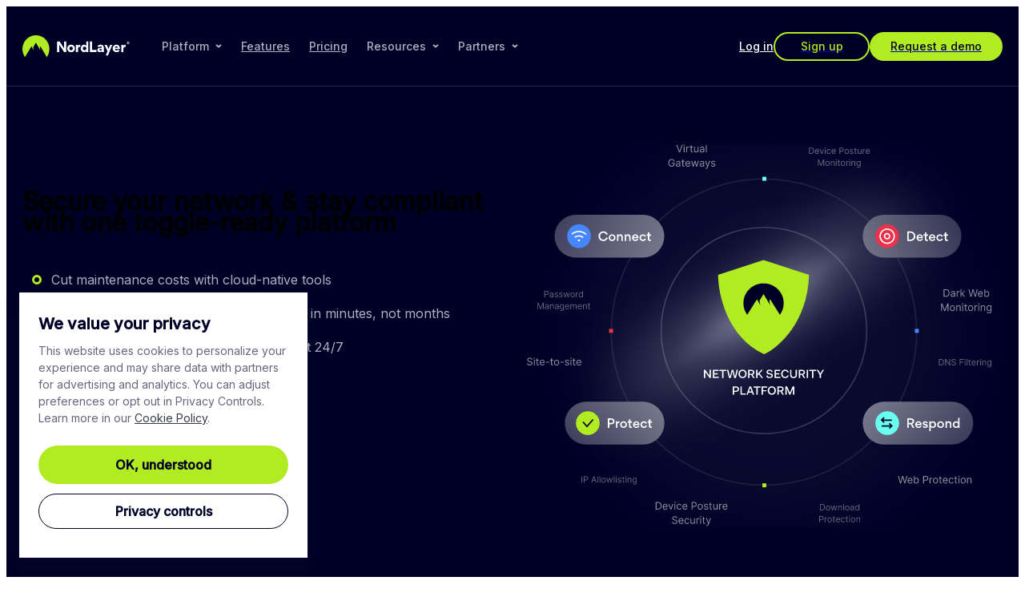

--- FILE ---
content_type: text/html; charset=utf-8
request_url: https://nordlayer.com/?utm_source=referral&utm_medium=futureplc&utm_campaign=techradar
body_size: 37994
content:
<!DOCTYPE html><html lang="en" class="__variable_3eb911 __variable_a94db7 __variable_ec7b21"><head><meta charSet="utf-8"/><meta name="viewport" content="width=device-width, initial-scale=1"/><link rel="preload" href="/_next/static/media/c7291f0af76529ef-s.p.woff2" as="font" crossorigin="" type="font/woff2"/><link rel="preload" href="/_next/static/media/e4af272ccee01ff0-s.p.woff2" as="font" crossorigin="" type="font/woff2"/><link rel="preload" href="/_next/static/media/f924e0a990c6fa81-s.p.woff2" as="font" crossorigin="" type="font/woff2"/><link rel="preload" as="image" href="https://content.nordlayer.com/uploads/business_vpn_6a1f54cdb0.svg"/><link rel="preload" as="image" href="https://content.nordlayer.com/uploads/ztna_8500bb1b4f.svg"/><link rel="preload" as="image" href="https://content.nordlayer.com/uploads/Threatblock_f845f437c5.svg"/><link rel="preload" as="image" href="https://content.nordlayer.com/uploads/threat_intelligence_cc9b296135.svg"/><link rel="preload" as="image" href="https://content.nordlayer.com/uploads/password_management_6b99ff00ae.svg"/><link rel="preload" as="image" href="https://content.nordlayer.com/uploads/enterprise_browser_6be4a8a850.svg"/><link rel="preload" as="image" href="https://content.nordlayer.com/uploads/site_to_site_bdf10aeabc.svg"/><link rel="preload" as="image" href="https://content.nordlayer.com/uploads/secure_internet_access_090e6a518c.svg"/><link rel="preload" as="image" href="https://content.nordlayer.com/uploads/private_access_security_4d07c32f36.svg"/><link rel="preload" as="image" href="https://content.nordlayer.com/uploads/network_connectors_57b4c52bbc.svg"/><link rel="preload" as="image" href="https://content.nordlayer.com/uploads/network_security_platform_for_business_e0ce4feed2.svg" fetchPriority="high"/><link rel="stylesheet" href="/_next/static/css/aa478444938cced8.css" data-precedence="next"/><link rel="stylesheet" href="/_next/static/css/c8d4afb3723cdc4f.css" data-precedence="next"/><link rel="stylesheet" href="/_next/static/css/83820227f7bf7bd9.css" data-precedence="next"/><link rel="stylesheet" href="/_next/static/css/98aa84f62dabab6c.css" data-precedence="next"/><link rel="stylesheet" href="/_next/static/css/f8b64ad37a151f3b.css" data-precedence="next"/><link rel="stylesheet" href="/_next/static/css/d9911cd4deec9873.css" data-precedence="next"/><link rel="stylesheet" href="/_next/static/css/8a07a6f227a0a990.css" data-precedence="next"/><link rel="stylesheet" href="/_next/static/css/9ed60008823b5777.css" data-precedence="next"/><link rel="stylesheet" href="/_next/static/css/4adedb1a53c04197.css" data-precedence="next"/><link rel="stylesheet" href="/_next/static/css/612767b8897d58cb.css" data-precedence="next"/><link rel="stylesheet" href="/_next/static/css/c5f9803885333705.css" data-precedence="next"/><link rel="stylesheet" href="/_next/static/css/d3cb6fcedba02bd4.css" data-precedence="next"/><link rel="stylesheet" href="/_next/static/css/5134863c2d845004.css" data-precedence="next"/><link rel="stylesheet" href="/_next/static/css/01061ce26277e5ed.css" data-precedence="next"/><link rel="stylesheet" href="/_next/static/css/a4de1e8bdadef27f.css" data-precedence="next"/><link rel="stylesheet" href="/_next/static/css/fb377bd15a6f2ec5.css" data-precedence="next"/><link rel="stylesheet" href="/_next/static/css/ba1a9212e2064707.css" data-precedence="next"/><link rel="stylesheet" href="/_next/static/css/eabf0a51dfe957d2.css" data-precedence="next"/><link rel="stylesheet" href="/_next/static/css/70e3b44cfb5d855f.css" data-precedence="next"/><link rel="stylesheet" href="/_next/static/css/a0120e40d16644c8.css" data-precedence="next"/><link rel="stylesheet" href="/_next/static/css/9e8682b54df3711a.css" data-precedence="next"/><link rel="stylesheet" href="/_next/static/css/ea24a3e441e0cc82.css" data-precedence="next"/><link rel="stylesheet" href="/_next/static/css/2e647c2cd4ef1d06.css" data-precedence="next"/><link rel="stylesheet" href="/_next/static/css/e2d122158cb56a22.css" data-precedence="next"/><link rel="stylesheet" href="/_next/static/css/144dfda1248c2078.css" data-precedence="next"/><link rel="stylesheet" href="/_next/static/css/1df833a28054ffd9.css" data-precedence="next"/><link rel="stylesheet" href="/_next/static/css/ae03a15168d3987e.css" data-precedence="next"/><link rel="stylesheet" href="/_next/static/css/ad23db7ebb53cd23.css" data-precedence="next"/><link rel="stylesheet" href="/_next/static/css/ba3d276cc8e0199c.css" data-precedence="next"/><link rel="stylesheet" href="/_next/static/css/4aeb892fe5e5dcb8.css" data-precedence="next"/><link rel="stylesheet" href="/_next/static/css/cb250801e8e450ba.css" data-precedence="next"/><link rel="stylesheet" href="/_next/static/css/532bc99e956b604f.css" data-precedence="next"/><link rel="stylesheet" href="/_next/static/css/64c9fa40a940a9ea.css" data-precedence="next"/><link rel="stylesheet" href="/_next/static/css/4817123936f5f1af.css" data-precedence="next"/><link rel="stylesheet" href="/_next/static/css/b015e7a50e19dd51.css" data-precedence="next"/><link rel="stylesheet" href="/_next/static/css/f986e58140d3e2bb.css" data-precedence="next"/><link rel="stylesheet" href="/_next/static/css/be154a2ba8f40f1a.css" data-precedence="next"/><link rel="stylesheet" href="/_next/static/css/6105982be8e5d9bd.css" data-precedence="next"/><link rel="preload" as="script" fetchPriority="low" href="/_next/static/chunks/webpack-00d657619b052619.js"/><script src="/_next/static/chunks/fd9d1056-76fe9f540d0999b9.js" async=""></script><script src="/_next/static/chunks/3349-56cbe90d83d52343.js" async=""></script><script src="/_next/static/chunks/main-app-241a1ea94621f9a3.js" async=""></script><script src="/_next/static/chunks/app/global-error-c4841525e2116cf8.js" async=""></script><script src="/_next/static/chunks/6706-bbae65e1aa456ea9.js" async=""></script><script src="/_next/static/chunks/4802-810a4d6faa7e2379.js" async=""></script><script src="/_next/static/chunks/376-437df233eec652df.js" async=""></script><script src="/_next/static/chunks/279-5c86139dce741170.js" async=""></script><script src="/_next/static/chunks/3865-389fa4f2f562976a.js" async=""></script><script src="/_next/static/chunks/4110-a7d60aa185fa324d.js" async=""></script><script src="/_next/static/chunks/8612-01d623f1cbe3fd59.js" async=""></script><script src="/_next/static/chunks/app/(platform)/layout-5a9411e261e71fe2.js" async=""></script><script src="/_next/static/chunks/3030-7df15f606009f823.js" async=""></script><script src="/_next/static/chunks/7246-4b11b534eba9769a.js" async=""></script><script src="/_next/static/chunks/8122-a92d2db04f3f0771.js" async=""></script><script src="/_next/static/chunks/1721-72882faabc68fa3b.js" async=""></script><script src="/_next/static/chunks/3035-2fcbbe5f0d68bcdd.js" async=""></script><script src="/_next/static/chunks/7045-e7ae3136ac91785a.js" async=""></script><script src="/_next/static/chunks/1611-b66c93e63a406381.js" async=""></script><script src="/_next/static/chunks/app/(platform)/page-818cb5a16d2e32ff.js" async=""></script><script src="/_next/static/chunks/2003-d2f20c5a5f6a11e3.js" async=""></script><script src="/_next/static/chunks/app/layout-20fa86d1de270f99.js" async=""></script><link rel="preload" as="image" imageSrcSet="https://content.nordlayer.com/uploads/small_become_a_partner_f7d3a6a9f7.webp 500w, https://content.nordlayer.com/uploads/become_a_partner_f7d3a6a9f7.webp" imageSizes="(max-width: 500px) 500px, 100vw"/><link rel="preload" as="image" href="https://content.nordlayer.com/uploads/14_days_money_back_guarantee_ce14c16eba.svg"/><link rel="preload" as="image" href="https://content.nordlayer.com/uploads/hostinger_deaaba778f.svg"/><link rel="preload" as="image" href="https://content.nordlayer.com/uploads/wetransfer_dfe752ea47.svg"/><link rel="preload" as="image" href="https://content.nordlayer.com/uploads/soundcloud_904d4b382b.svg"/><link rel="preload" as="image" href="https://content.nordlayer.com/uploads/calendly_eb7e4fbc9d.svg"/><link rel="preload" as="image" href="https://content.nordlayer.com/uploads/serhant_957b0cbde9.svg"/><link rel="preload" as="image" href="https://content.nordlayer.com/uploads/VIAS_3_D_ea093b33c3.svg"/><link rel="preload" as="image" href="https://content.nordlayer.com/uploads/SOC_2_4420e5f4b0.svg"/><link rel="preload" as="image" href="https://content.nordlayer.com/uploads/iso_badge_6318ee5ce0.svg"/><link rel="preload" as="image" href="https://content.nordlayer.com/uploads/pci_badge_4b8fba816e.svg"/><link rel="preload" as="image" href="https://content.nordlayer.com/uploads/hipaa_badge_efadf4109e.svg"/><link rel="preload" as="image" href="https://content.nordlayer.com/uploads/protection_against_network_based_threats_07ef92cf6b.svg"/><link rel="preload" as="image" href="https://content.nordlayer.com/uploads/threat_mitigation_and_compliance_ce988e6f4b.svg"/><link rel="preload" as="image" href="https://content.nordlayer.com/uploads/simple_to_deploy_manage_and_use_95e0780419.svg"/><link rel="preload" as="image" href="https://content.nordlayer.com/uploads/cost_to_value_and_resource_effective_4e3a3115c9.svg"/><link rel="preload" as="image" href="https://content.nordlayer.com/uploads/nordlayer_control_panel_4241fd184a.svg"/><link rel="preload" as="image" href="https://content.nordlayer.com/uploads/nordlayer_control_panel_dashboards_122f85e790.svg"/><link rel="preload" as="image" href="https://content.nordlayer.com/uploads/nordlayer_dashboard_showing_malware_protection_593c88a4e7.svg"/><link rel="preload" as="image" href="https://content.nordlayer.com/uploads/threat_intelligence_72b3fda248.svg"/><link rel="preload" as="image" href="https://content.nordlayer.com/uploads/microsoft_entra_id_c1c25527e1.svg"/><link rel="preload" as="image" href="https://content.nordlayer.com/uploads/google_workspace_facc7542ee.svg"/><link rel="preload" as="image" href="https://content.nordlayer.com/uploads/okta_e20f27c401.svg"/><link rel="preload" as="image" href="https://content.nordlayer.com/uploads/onelogin_a981e95a4f.svg"/><link rel="preload" as="image" href="https://content.nordlayer.com/uploads/jumpcloud_73ee7b05a0.svg"/><link rel="preload" as="image" href="https://content.nordlayer.com/uploads/aws_967869cb02.svg"/><link rel="preload" as="image" href="https://content.nordlayer.com/uploads/ibm_cloud_a151343fa0.svg"/><link rel="preload" as="image" href="https://content.nordlayer.com/uploads/jamf_ae8aafbc2c.svg"/><link rel="preload" as="image" href="https://content.nordlayer.com/uploads/connectwise_1c937fb576.svg"/><link rel="preload" as="image" href="https://content.nordlayer.com/uploads/10mins_170f252308.svg"/><link rel="preload" as="image" href="https://content.nordlayer.com/uploads/1gbps_66dcf633bc.svg"/><link rel="preload" as="image" href="https://content.nordlayer.com/uploads/65_7300d9f476.svg"/><link rel="preload" as="image" href="https://content.nordlayer.com/uploads/600hrs_afb960f81e.svg"/><link rel="preload" as="image" href="https://content.nordlayer.com/uploads/nordsecurity_3637360049.svg"/><link rel="preload" as="image" href="https://content.nordlayer.com/uploads/nordlayer_b1bba23c6f.svg"/><link rel="preload" as="image" href="https://content.nordlayer.com/uploads/nordvpn_3fae055095.svg"/><link rel="preload" as="image" href="https://content.nordlayer.com/uploads/nordpass_2e770215d8_e266b2182c.svg"/><link rel="preload" as="image" href="https://content.nordlayer.com/uploads/nordstellar_d2c8e58050.svg"/><link rel="preload" as="image" href="https://content.nordlayer.com/uploads/protect_your_business_with_nordlayer_5a6873b064.svg"/><link rel="preload" as="image" href="https://content.nordlayer.com/uploads/14_days_money_back_guarantee_bab12d9698.svg"/><meta http-equiv="content-language" content="en"/><meta http-equiv="Content-Security-Policy" content="base-uri &#x27;self&#x27;; default-src &#x27;self&#x27; *.livechatinc.com secure.livechatinc.com www.facebook.com www.google.com www.googletagmanager.com nordlayer.com *.nordlayer.com; script-src &#x27;self&#x27; &#x27;unsafe-inline&#x27; &#x27;unsafe-eval&#x27; *.livechatinc.com secure.livechatinc.com www.facebook.com www.googleadservices.com www.google.com www.gstatic.com *.google-analytics.com www.googletagmanager.com https://www.googleanalytics.com https://pagead2.googlesyndication.com googleads.g.doubleclick.net nordlayer.com *.nordlayer.com http://*.hotjar.com https://*.hotjar.com http://*.hotjar.io https://*.hotjar.io *.typeform.com *.hsadspixel.net *.hs-analytics.net js.hscta.net *.hubspot.com static.hsappstatic.net *.usemessages.com *.hs-banner.com *.hubspotusercontent00.net *.hubspotusercontent10.net *.hubspotusercontent20.net *.hubspotusercontent30.net *.hubspotusercontent40.net *.hubspot.net *.hscollectedforms.net *.hsleadflows.net *.hsforms.net *.hsforms.com *.hs-scripts.com *.hubspotfeedback.com feedback.hubapi.com https://a.quora.com/qevents.js *.redditstatic.com *.alb.reddit.com px.ads.linkedin.com *.oribi.io snap.licdn.com analytics.twitter.com static.ads-twitter.com connect.facebook.net bat.bing.com p.adsymptotic.com sentry.netaltr.com cdn.wisepops.com app.getwisp.co wisepops.net cdn.wisepops.net loader.wisepops.com *.salesloft.com https://app.intercom.io https://widget.intercom.io https://js.intercomcdn.com https://cdn.veritonic.com https://s1.nordcdn.com https://*.clarity.ms https://c.bing.com https://cdn.dreamdata.cloud https://cdn.drda.io; connect-src &#x27;self&#x27; *.livechatinc.com secure.livechatinc.com www.facebook.com www.google.com *.google-analytics.com stats.g.doubleclick.net www.googletagmanager.com https://pagead2.googlesyndication.com www.googleadservices.com googleads.g.doubleclick.net cdn.growthbook.io nordlayer.com *.nordlayer.com http://*.hotjar.com:* https://*.hotjar.com:* http://*.hotjar.io https://*.hotjar.io wss://*.hotjar.com *.typeform.com *.hubapi.com js.hscta.net *.hubspot.com *.hs-banner.com *.hscollectedforms.net *.hsforms.com static.hsappstatic.net *.redditstatic.com *.alb.reddit.com pixel-config.reddit.com conversions-config.reddit.com www.linkedin.com px.ads.linkedin.com snap.licdn.com connect.facebook.net www.facebook.com p.adsymptotic.com sentry.netaltr.com activity.wisepops.com tracking.wisepops.com app.getwisp.co wisepops.net loader.wisepops.com bat.bing.com *.salesloft.com https://via.intercom.io https://api.intercom.io https://api.au.intercom.io https://api.eu.intercom.io https://api-iam.intercom.io https://api-iam.eu.intercom.io https://api-iam.au.intercom.io https://api-ping.intercom.io https://nexus-websocket-a.intercom.io wss://nexus-websocket-a.intercom.io https://nexus-websocket-b.intercom.io wss://nexus-websocket-b.intercom.io https://nexus-europe-websocket.intercom.io wss://nexus-europe-websocket.intercom.io https://nexus-australia-websocket.intercom.io wss://nexus-australia-websocket.intercom.io https://uploads.intercomcdn.com https://uploads.intercomcdn.eu https://uploads.au.intercomcdn.com https://uploads.eu.intercomcdn.com https://uploads.intercomusercontent.com https://*.intercom-messenger.com wss://*.intercom-messenger.com https://*.veritonicmetrics.com https://sb.nordcdn.com https://*.clarity.ms https://c.bing.com https://cdn.dreamdata.cloud; form-action &#x27;self&#x27; webto.salesforce.com https://www.facebook.com/tr *.hsforms.com https://intercom.help https://api-iam.intercom.io https://api-iam.eu.intercom.io https://api-iam.au.intercom.io; frame-src &#x27;self&#x27; *.livechatinc.com secure.livechatinc.com www.facebook.com www.google.com www.googletagmanager.com http://*.hotjar.com https://*.hotjar.com http://*.hotjar.io https://*.hotjar.io www.youtube.com https://www.youtube.com/ www.youtube-nocookie.com https://www.youtube-nocookie.com/ *.hubspot.com *.hs-sites.com *.hubspot.net play.hubspotvideo.com *.hsforms.net *.hsforms.com *.typeform.com notifications.wisepops.com wisepops.net loader.wisepops.com https://*.clarity.ms https://c.bing.com; img-src * data: http://*.hotjar.com https://*.hotjar.com http://*.hotjar.io https://*.hotjar.io https://ct.capterra.com js.hscta.net no-cache.hubspot.com *.hubspot.com *.hubspotusercontent00.net *.hubspotusercontent10.net *.hubspotusercontent20.net *.hubspotusercontent30.net *.hubspotusercontent40.net *.hubspot.net cdn2.hubspot.net *.hsforms.net *.hsforms.com https://q.quora.com *.alb.reddit.com px.ads.linkedin.com t.co analytics.twitter.com static.ads-twitter.com *.google-analytics.com stats.g.doubleclick.net www.gstatic.com https://www.googletagmanager.com https://pagead2.googlesyndication.com googleads.g.doubleclick.net cdn.wisepops.com tracking.wisepops.com dx4nr741tfc02.cloudfront.net wisp-production-storage.s3.amazonaws.com cdn.wisepops.net assets.wisepops.net loader.wisepops.com www.facebook.com blob: data: https://js.intercomcdn.com https://static.intercomassets.com https://downloads.intercomcdn.com https://downloads.intercomcdn.eu https://downloads.au.intercomcdn.com https://uploads.intercomusercontent.com https://gifs.intercomcdn.com https://video-messages.intercomcdn.com https://messenger-apps.intercom.io https://messenger-apps.eu.intercom.io https://messenger-apps.au.intercom.io https://*.intercom-attachments-1.com https://*.intercom-attachments.eu https://*.au.intercom-attachments.com https://*.intercom-attachments-2.com https://*.intercom-attachments-3.com https://*.intercom-attachments-4.com https://*.intercom-attachments-5.com https://*.intercom-attachments-6.com https://*.intercom-attachments-7.com https://*.intercom-attachments-8.com https://*.intercom-attachments-9.com https://static.intercomassets.eu https://static.au.intercomassets.com https://*.veritonicmetrics.com https://*.clarity.ms https://c.bing.com; style-src &#x27;self&#x27; &#x27;unsafe-inline&#x27; *.hubspotusercontent00.net *.hubspotusercontent10.net *.hubspotusercontent20.net *.hubspotusercontent30.net *.hubspotusercontent40.net cdn2.hubspot.net *.typeform.com https://fonts.googleapis.com https://s1.nordcdn.com https://sb.nordcdn.com https://*.clarity.ms https://c.bing.com; media-src &#x27;self&#x27; &#x27;unsafe-inline&#x27; nordlayer.com *.nordlayer.com false https://js.intercomcdn.com https://downloads.intercomcdn.com https://downloads.intercomcdn.eu https://downloads.au.intercomcdn.com; font-src &#x27;self&#x27; data: www.google.com fonts.gstatic.com http://*.hotjar.com https://*.hotjar.com http://*.hotjar.io https://*.hotjar.io https://js.intercomcdn.com https://fonts.intercomcdn.com https://*.clarity.ms https://c.bing.com; child-src &#x27;self&#x27; *.hsforms.com https://intercom-sheets.com https://www.intercom-reporting.com https://www.youtube.com https://fast.wistia.net https://*.clarity.ms https://c.bing.com;"/><meta name="msapplication-TileColor" content="#da532c"/><link rel="preconnect" href="https://connect.facebook.net"/><link rel="dns-prefetch" href="https://connect.facebook.net"/><link rel="preconnect" href="https://www.facebook.com"/><link rel="dns-prefetch" href="https://www.facebook.com"/><link rel="preconnect" href="https://static.ads-twitter.com"/><link rel="dns-prefetch" href="https://static.ads-twitter.com"/><link rel="preconnect" href="https://t.co"/><link rel="dns-prefetch" href="https://t.co"/><link rel="preconnect" href="https://analytics.twitter.com"/><link rel="dns-prefetch" href="https://analytics.twitter.com"/><link rel="preconnect" href="https://px.ads.linkedin.com"/><link rel="dns-prefetch" href="https://px.ads.linkedin.com"/><link rel="mask-icon" href="/safari-pinned-tab.svg" color="#5bbad5"/><link rel="preload" as="image" href="https://content.nordlayer.com/uploads/network_security_platform_for_business_e0ce4feed2.svg" data-testid="preload-image"/><meta name="theme-color" content="#000027"/><title>Network security platform for business | NordLayer</title><meta name="description" content="Toggle-ready cybersecurity to connect, protect, detect, and respond to network-based threats. Cloud-based future-proof technology backed by unmatched support."/><link rel="manifest" href="/manifest.webmanifest" crossorigin="use-credentials"/><meta name="robots" content="index"/><meta name="robots" content="follow"/><link rel="canonical" href="https://nordlayer.com/"/><link rel="alternate" hrefLang="en-US" href="https://nordlayer.com/"/><meta property="og:title" content="Network security platform for business | NordLayer"/><meta property="og:description" content="Toggle-ready cybersecurity to connect, protect, detect, and respond to network-based threats. Cloud-based future-proof technology backed by unmatched support."/><meta property="og:url" content="https://nordlayer.com/"/><meta property="og:image" content="https://content.nordlayer.com/uploads/network_security_platform_for_business_035fced57c.webp"/><meta property="og:type" content="website"/><meta name="twitter:card" content="summary_large_image"/><meta name="twitter:site" content="@NordLayer"/><meta name="twitter:title" content="Network security platform for business | NordLayer"/><meta name="twitter:description" content="Toggle-ready cybersecurity to connect, protect, detect, and respond to network-based threats. Cloud-based future-proof technology backed by unmatched support."/><meta name="twitter:image" content="https://content.nordlayer.com/uploads/network_security_platform_for_business_035fced57c.webp"/><link rel="icon" href="/favicon.ico" type="image/x-icon" sizes="48x48"/><link rel="icon" href="/icon.png?06457817255034b1" type="image/png" sizes="32x32"/><link rel="icon" href="/icon2.png?17b6d8517090419e" type="image/png" sizes="16x16"/><link rel="apple-touch-icon" href="/apple-icon.png?6bca52baa70b3283" type="image/png" sizes="76x76"/><meta name="next-size-adjust"/><script type="application/ld+json">{"@context":"https://schema.org","@type":"Organization","@id":"https://nordlayer.com/#organization","url":"https://nordlayer.com","sameAs":["https://www.facebook.com/NordLayer/","https://twitter.com/NordLayer","https://www.linkedin.com/company/nordlayer/","https://www.youtube.com/@NordLayer","https://en.wikipedia.org/wiki/NordLayer"],"name":"NordLayer","foundingDate":"2019","legalName":"NordLayer","logo":{"@type":"ImageObject","@id":"https://nordlayer.com/#logo","url":"https://nordlayer.com/static/icons/logo.svg","width":1440,"height":288,"caption":"NordLayer"},"founder":[{"@type":"Person","name":"Tom Okman","image":"https://res.cloudinary.com/nordsec/f_auto,c_limit,w_384,q_auto/v1/nord-security-web/test/portrait1.png","sameAs":["https://www.linkedin.com/in/tokmanas/"]},{"@type":"Person","name":"Eimantas Sabaliauskas","image":"https://res.cloudinary.com/nordsec/f_auto,c_limit,w_384,q_auto/v1/nord-security-web/test/portrait2.png","sameAs":["https://www.linkedin.com/in/eimis/"]}]}</script><noscript><iframe title="gtm" src="https://www.googletagmanager.com/ns.html?id=GTM-MKL9JN4" height="0" width="0" style="display:none;visibility:hidden"></iframe></noscript><link href="https://s1.nordcdn.com/d/consent/prod/main.css" rel="stylesheet"/><script>(self.__next_s=self.__next_s||[]).push([0,{"data-testid":"gtm","children":"(function(w,d,s,l,i){w[l]=w[l]||[];w[l].push({'gtm.start':\n        new Date().getTime(),event:'gtm.js'});var f=d.getElementsByTagName(s)[0],\n        j=d.createElement(s),dl=l!='dataLayer'?'&l='+l:'';j.async=true;j.src=\n        'https://www.googletagmanager.com/gtm.js?id='+i+dl;f.parentNode.insertBefore(j,f);\n        })(window,document,'script','dataLayer', 'GTM-MKL9JN4');","id":"gtag-base"}])</script><script src="/_next/static/chunks/polyfills-42372ed130431b0a.js" noModule=""></script></head><body><script type="application/ld+json">[{"@context":"https://schema.org","@type":"SiteNavigationElement","url":"https://cp.nordlayer.com/login/","name":"Log in","@id":"https://nordlayer.com/#menu-item-1"},{"@context":"https://schema.org","@type":"SiteNavigationElement","url":"https://cp.nordlayer.com/register/step/1/","name":"Sign up","@id":"https://nordlayer.com/#menu-item-2"},{"@context":"https://schema.org","@type":"SiteNavigationElement","url":"/contact-sales/","name":"Request a demo","@id":"https://nordlayer.com/#menu-item-3"},{"@context":"https://schema.org","@type":"SiteNavigationElement","url":"/business-vpn/","name":"Cutting-edge Business VPN","@id":"https://nordlayer.com/#menu-item-4"},{"@context":"https://schema.org","@type":"SiteNavigationElement","url":"/zero-trust/network-access/","name":"ZTNA","@id":"https://nordlayer.com/#menu-item-5"},{"@context":"https://schema.org","@type":"SiteNavigationElement","url":"/threat-protection/","name":"Threat protection","@id":"https://nordlayer.com/#menu-item-6"},{"@context":"https://schema.org","@type":"SiteNavigationElement","url":"/threat-intelligence/","name":"Threat intelligence","@id":"https://nordlayer.com/#menu-item-7"},{"@context":"https://schema.org","@type":"SiteNavigationElement","url":"/nordlayer-nordpass/","name":"Password management","@id":"https://nordlayer.com/#menu-item-8"},{"@context":"https://schema.org","@type":"SiteNavigationElement","url":"/enterprise-browser/","name":"Enterprise Browser (coming soon)","@id":"https://nordlayer.com/#menu-item-9"},{"@context":"https://schema.org","@type":"SiteNavigationElement","url":"/cybersecurity-services-for-small-business/","name":"End-point protection","@id":"https://nordlayer.com/#menu-item-10"},{"@context":"https://schema.org","@type":"SiteNavigationElement","url":"/secure-internet-access/","name":"Internet access security","@id":"https://nordlayer.com/#menu-item-11"},{"@context":"https://schema.org","@type":"SiteNavigationElement","url":"/secure-private-access/","name":"Private access security","@id":"https://nordlayer.com/#menu-item-12"},{"@context":"https://schema.org","@type":"SiteNavigationElement","url":"/secure-remote-access/","name":"Network connectors","@id":"https://nordlayer.com/#menu-item-13"},{"@context":"https://schema.org","@type":"SiteNavigationElement","url":"/features/","name":"Features","@id":"https://nordlayer.com/#menu-item-14"},{"@context":"https://schema.org","@type":"SiteNavigationElement","url":"/pricing/","name":"Pricing","@id":"https://nordlayer.com/#menu-item-15"},{"@context":"https://schema.org","@type":"SiteNavigationElement","url":"/about-us/","name":"About us","@id":"https://nordlayer.com/#menu-item-16"},{"@context":"https://schema.org","@type":"SiteNavigationElement","url":"/what-is-nordlayer/","name":"What is NordLayer?","@id":"https://nordlayer.com/#menu-item-17"},{"@context":"https://schema.org","@type":"SiteNavigationElement","url":"/customers/","name":"Client stories","@id":"https://nordlayer.com/#menu-item-18"},{"@context":"https://schema.org","@type":"SiteNavigationElement","url":"/review/","name":"NordLayer review","@id":"https://nordlayer.com/#menu-item-19"},{"@context":"https://schema.org","@type":"SiteNavigationElement","url":"/decision-makers-kit/","name":"Decision Makers Kit","@id":"https://nordlayer.com/#menu-item-20"},{"@context":"https://schema.org","@type":"SiteNavigationElement","url":"/vpn-server-locations/","name":"NordLayer VPN server locations","@id":"https://nordlayer.com/#menu-item-21"},{"@context":"https://schema.org","@type":"SiteNavigationElement","url":"/global-remote-work-index/","name":"Global Remote Work Index","@id":"https://nordlayer.com/#menu-item-22"},{"@context":"https://schema.org","@type":"SiteNavigationElement","url":"/blog/","name":"Blog","@id":"https://nordlayer.com/#menu-item-23"},{"@context":"https://schema.org","@type":"SiteNavigationElement","url":"/learn/","name":"Cybersecurity Fundamentals","@id":"https://nordlayer.com/#menu-item-24"},{"@context":"https://schema.org","@type":"SiteNavigationElement","url":"/webinars/","name":"Webinars & demos","@id":"https://nordlayer.com/#menu-item-25"},{"@context":"https://schema.org","@type":"SiteNavigationElement","url":"/whitepapers/","name":"eBooks & reports","@id":"https://nordlayer.com/#menu-item-26"},{"@context":"https://schema.org","@type":"SiteNavigationElement","url":"https://help.nordlayer.com/","name":"Help center","@id":"https://nordlayer.com/#menu-item-27"},{"@context":"https://schema.org","@type":"SiteNavigationElement","url":"https://help.nordlayer.com/docs/faq","name":"Frequently asked questions","@id":"https://nordlayer.com/#menu-item-28"},{"@context":"https://schema.org","@type":"SiteNavigationElement","url":"https://help.nordlayer.com/docs/release-notes","name":"Release notes","@id":"https://nordlayer.com/#menu-item-29"},{"@context":"https://schema.org","@type":"SiteNavigationElement","url":"/download/","name":"Download Apps","@id":"https://nordlayer.com/#menu-item-30"},{"@context":"https://schema.org","@type":"SiteNavigationElement","url":"/download/windows/","name":"Windows","@id":"https://nordlayer.com/#menu-item-31"},{"@context":"https://schema.org","@type":"SiteNavigationElement","url":"/download/macos/","name":"macOS","@id":"https://nordlayer.com/#menu-item-32"},{"@context":"https://schema.org","@type":"SiteNavigationElement","url":"/download/ios/","name":"iOS","@id":"https://nordlayer.com/#menu-item-33"},{"@context":"https://schema.org","@type":"SiteNavigationElement","url":"/download/android/","name":"Android","@id":"https://nordlayer.com/#menu-item-34"},{"@context":"https://schema.org","@type":"SiteNavigationElement","url":"/download/linux/","name":"Linux","@id":"https://nordlayer.com/#menu-item-35"},{"@context":"https://schema.org","@type":"SiteNavigationElement","url":"/download/browser-extension/","name":"Browser extension","@id":"https://nordlayer.com/#menu-item-36"},{"@context":"https://schema.org","@type":"SiteNavigationElement","url":"/partner-program/","name":"Partner Program","@id":"https://nordlayer.com/#menu-item-37"},{"@context":"https://schema.org","@type":"SiteNavigationElement","url":"/partner-program/msp/","name":"MSPs / MSSPs","@id":"https://nordlayer.com/#menu-item-38"},{"@context":"https://schema.org","@type":"SiteNavigationElement","url":"/technology-alliances-program/","name":"Technology Alliances Program","@id":"https://nordlayer.com/#menu-item-39"},{"@context":"https://schema.org","@type":"SiteNavigationElement","url":"/referral-program/","name":"Referral Program","@id":"https://nordlayer.com/#menu-item-40"},{"@context":"https://schema.org","@type":"SiteNavigationElement","url":"https://partner.nordlayer.com/login/","name":"Service Management Portal for MSPs","@id":"https://nordlayer.com/#menu-item-41"},{"@context":"https://schema.org","@type":"SiteNavigationElement","url":"https://help.nordlayer.com/docs/service-management-portal","name":"Help center for MSPs","@id":"https://nordlayer.com/#menu-item-42"},{"@context":"https://schema.org","@type":"SiteNavigationElement","url":"/partner-case-studies/","name":"Partner case studies","@id":"https://nordlayer.com/#menu-item-43"},{"@context":"https://schema.org","@type":"SiteNavigationElement","url":"/msp/integrations/","name":"MSP integrations","@id":"https://nordlayer.com/#menu-item-44"},{"@context":"https://schema.org","@type":"SiteNavigationElement","url":"/affiliates/","name":"Affiliates","@id":"https://nordlayer.com/#menu-item-45"}]</script><header class="NavigationBlock_root__jGien"><nav data-testid="desktop-navigation" class="serverSetDesktopNavigation"><div class="Paper_darkPrimary__fZaWK NavigationDesktop_desktopNavigationWrapper__p8ggP serverSetNavigationBackground serverSetDesktopNavigationContent" data-testid="paper" style="--height-navigation:100px"><div class="Container_container__xX2on"><div style="display:flex;align-items:center;justify-content:space-between"><div style="display:flex;align-items:center"><a class="Link_root__D2Mxm undefined Link_inherit__j4LYr Link_medium__8LZIg NavigationLogoLink_root__WsQCm" tabindex="0" href="/"><svg width="160" height="32" viewBox="0 0 160 32" fill="none" xmlns="http://www.w3.org/2000/svg" class="NavigationLogoLink_logo___zcKc NavigationLogoLink_logoServer__th_u0" role="img" aria-label="NordLayer"><path fill-rule="evenodd" clip-rule="evenodd" d="M3.82704 32C1.41963 28.6759 0 24.586 0 20.1636C0 9.02768 9.00203 0 20.1067 0C31.2114 0 40.2134 9.02738 40.2134 20.1636C40.2134 24.586 38.7938 28.6759 36.3864 32L26.729 16.2735L25.7964 17.8525L26.7426 22.2441L20.1067 10.8574L16.0017 17.8082L16.9576 22.2438L13.4793 16.2823L3.82704 32Z" fill="#B1EB21"></path><path fill-rule="evenodd" clip-rule="evenodd" d="M54.932 24.6225H51.7627V9.10094H55.4271L62.1618 19.2305V9.10094H65.3311V24.6225H62.063L54.932 13.9178V24.6225ZM68.4787 15.4046C69.6078 14.3341 70.9943 13.7988 72.5988 13.7988C74.2033 13.7988 75.57 14.3341 76.6791 15.3847C77.7882 16.4354 78.343 17.7239 78.343 19.2899C78.343 20.8758 77.7882 22.2038 76.6592 23.2743C75.5302 24.325 74.1636 24.8603 72.559 24.8603C70.9349 24.8603 69.568 24.3449 68.4589 23.2942C67.3497 22.2436 66.795 20.9352 66.795 19.3493C66.7953 17.7835 67.3497 16.4553 68.4787 15.4046ZM70.7172 21.2725C71.2123 21.768 71.8462 22.0257 72.5792 22.0257C74.0648 22.0257 75.1739 20.8957 75.1739 19.3098C75.1739 18.5367 74.9165 17.8824 74.4214 17.3869C73.9263 16.8715 73.2923 16.6138 72.5593 16.6138C71.8263 16.6138 71.2126 16.8715 70.7172 17.3869C70.2221 17.8824 69.9646 18.5367 69.9646 19.3098C69.9643 20.1028 70.2218 20.7571 70.7172 21.2725ZM82.8997 15.6623C83.3562 14.6906 84.485 13.9172 85.8907 13.9172C86.0687 13.9172 86.2205 13.9272 86.3473 13.9534V17.0276C86.1609 17.0011 85.9714 16.9897 85.7721 16.9897C83.7715 16.9897 82.8997 18.2399 82.8997 20.1432V24.6231H79.8099V14.0378H82.8801V15.6623H82.8997ZM153.544 13.9172C152.138 13.9172 151.009 14.6906 150.553 15.6623H150.533V14.0378H147.463V24.6231H150.553V20.1432C150.553 18.2399 151.424 16.9897 153.425 16.9897C153.624 16.9897 153.814 17.0011 154 17.0276V13.9534C153.873 13.9272 153.722 13.9172 153.544 13.9172ZM95.2328 23.2746H95.2725V24.6225H98.2636V9.10094H95.1933V15.2464H95.1536C94.3612 14.3148 93.3114 13.8389 91.9842 13.8389C90.5384 13.8389 89.3302 14.394 88.3596 15.524C87.3893 16.634 86.9138 17.9026 86.9138 19.3101C86.9138 20.7969 87.3893 22.1052 88.3201 23.1954C89.251 24.2855 90.4592 24.8208 91.9448 24.8208C93.4304 24.8208 94.5395 24.3054 95.2328 23.2746ZM90.0433 19.3098C90.0433 17.7437 91.1723 16.6337 92.6579 16.6337C94.1435 16.6337 95.2725 17.7437 95.2725 19.3098C95.2725 20.1025 95.015 20.7568 94.5199 21.2722C94.0245 21.7677 93.3909 22.0254 92.6579 22.0254C91.9249 22.0254 91.291 21.7677 90.7959 21.2722C90.3008 20.7568 90.0433 20.1028 90.0433 19.3098ZM103.935 9.10094V21.57H110.57V24.6228H100.746V9.10094H103.935ZM111.739 21.6688C111.739 22.6206 112.076 23.3937 112.769 23.9684C113.462 24.5432 114.314 24.8208 115.304 24.8205C116.71 24.8205 117.76 24.3051 118.473 23.2942L118.513 23.3141V24.6228H121.365V18.0611C121.365 15.2859 119.563 13.7991 116.77 13.7991C114.453 13.7991 112.828 14.6315 111.917 16.3166L114.274 17.7241C114.809 16.7726 115.582 16.2967 116.631 16.2967C117.741 16.2967 118.335 16.8715 118.335 17.6051C118.335 18.1205 118.058 18.3782 117.503 18.3782H116.453C115.264 18.3782 114.274 18.5566 113.304 19.0126C112.353 19.4686 111.739 20.3803 111.739 21.6293V21.6688ZM118.315 20.2812V20.519C118.315 21.6887 117.523 22.5609 116.196 22.5609C115.403 22.5609 114.849 22.2041 114.849 21.4904C114.849 20.6974 115.562 20.2812 116.453 20.2812H118.315ZM122.397 14.0369H125.804L128.439 20.0829L130.796 14.0369H133.985L127.567 29.836H124.259L126.854 23.4926L122.397 14.0369ZM140.254 22.2635C138.927 22.2635 137.817 21.4705 137.639 20.182H145.324C145.344 19.9442 145.364 19.5675 145.364 19.072C145.364 17.5059 144.869 16.2175 143.898 15.2461C142.927 14.2747 141.66 13.7792 140.095 13.7792C138.57 13.7792 137.243 14.3145 136.134 15.4046C135.044 16.4948 134.49 17.7835 134.49 19.3098C134.49 20.9352 135.044 22.2635 136.154 23.3141C137.283 24.3449 138.649 24.8603 140.293 24.8603C142.452 24.8603 143.958 24.0676 144.849 22.4618L142.611 20.9949C142.135 21.768 141.185 22.2635 140.254 22.2635ZM140.016 16.2967C141.422 16.2967 142.195 17.2088 142.274 18.1404H137.718C137.778 17.7242 138.015 17.3076 138.431 16.9113C138.847 16.4951 139.382 16.2967 140.016 16.2967Z" fill="#F2FFFF"></path><path fill-rule="evenodd" clip-rule="evenodd" d="M157.512 13.129C157.241 13.1293 156.973 13.0761 156.722 12.9724C156.472 12.8686 156.245 12.7165 156.053 12.5247C155.862 12.3329 155.71 12.1052 155.607 11.8546C155.504 11.604 155.451 11.3355 155.452 11.0645C155.452 10.517 155.669 9.99185 156.056 9.60468C156.444 9.21751 156.969 9 157.516 9C158.064 9 158.589 9.21751 158.976 9.60468C159.363 9.99185 159.581 10.517 159.581 11.0645C159.581 11.336 159.527 11.6048 159.423 11.8555C159.319 12.1063 159.167 12.334 158.975 12.5258C158.782 12.7176 158.554 12.8696 158.303 12.9731C158.052 13.0766 157.784 13.1296 157.512 13.129ZM157.512 9.37574C156.587 9.37574 155.843 10.1262 155.843 11.0645C155.843 12.0039 156.587 12.7533 157.512 12.7533C158.431 12.7533 159.189 12.0028 159.189 11.0645C159.189 10.1252 158.43 9.37574 157.512 9.37574ZM157.204 11.3948V12.2434H156.715V9.88568H157.648C158.107 9.88568 158.491 10.1262 158.491 10.6289C158.498 10.7752 158.458 10.9199 158.376 11.0417C158.295 11.1635 158.176 11.2558 158.038 11.305L158.528 12.2434H157.994L157.565 11.3948H157.203H157.204ZM157.994 10.6444C157.994 10.4111 157.798 10.3512 157.61 10.3512H157.204V10.9365H157.617C157.798 10.9365 157.994 10.8622 157.994 10.6444Z" fill="#F2FFFF"></path></svg></a><button type="button" tabindex="0" data-react-aria-pressable="true" id="react-aria-:R1il7ukq:" aria-haspopup="true" aria-expanded="false" class="FirstLevelTriggerDesktop_menuLink__54Eq_" data-testid="menu-trigger" data-menu-id="50">Platform<svg width="8" height="5" viewBox="0 0 8 5" fill="none" xmlns="http://www.w3.org/2000/svg" class="FirstLevelTriggerDesktop_caretIcon__uTGvW" data-testid="caret-icon"><path fill-rule="evenodd" clip-rule="evenodd" d="M3.99995 2.19829L6.35977 0.231781L7.64014 1.76822L3.99995 4.80171L0.359768 1.76822L1.64014 0.231781L3.99995 2.19829Z" fill="currentColor"></path></svg></button><a class="Link_root__D2Mxm Link_inherit__j4LYr Link_medium__8LZIg FirstLevelElementDesktop_menuLink__7OLZw" tabindex="0" href="/features/">Features</a><a class="Link_root__D2Mxm Link_inherit__j4LYr Link_medium__8LZIg FirstLevelElementDesktop_menuLink__7OLZw" tabindex="0" href="/pricing/">Pricing</a><button type="button" tabindex="0" data-react-aria-pressable="true" id="react-aria-:R4il7ukq:" aria-haspopup="true" aria-expanded="false" class="FirstLevelTriggerDesktop_menuLink__54Eq_" data-testid="menu-trigger" data-menu-id="59">Resources<svg width="8" height="5" viewBox="0 0 8 5" fill="none" xmlns="http://www.w3.org/2000/svg" class="FirstLevelTriggerDesktop_caretIcon__uTGvW" data-testid="caret-icon"><path fill-rule="evenodd" clip-rule="evenodd" d="M3.99995 2.19829L6.35977 0.231781L7.64014 1.76822L3.99995 4.80171L0.359768 1.76822L1.64014 0.231781L3.99995 2.19829Z" fill="currentColor"></path></svg></button><button type="button" tabindex="0" data-react-aria-pressable="true" id="react-aria-:R5il7ukq:" aria-haspopup="true" aria-expanded="false" class="FirstLevelTriggerDesktop_menuLink__54Eq_" data-testid="menu-trigger" data-menu-id="62">Partners<svg width="8" height="5" viewBox="0 0 8 5" fill="none" xmlns="http://www.w3.org/2000/svg" class="FirstLevelTriggerDesktop_caretIcon__uTGvW" data-testid="caret-icon"><path fill-rule="evenodd" clip-rule="evenodd" d="M3.99995 2.19829L6.35977 0.231781L7.64014 1.76822L3.99995 4.80171L0.359768 1.76822L1.64014 0.231781L3.99995 2.19829Z" fill="currentColor"></path></svg></button></div><div style="display:flex;align-items:center"><a class="Link_root__D2Mxm Link_inherit__j4LYr Link_medium__8LZIg NavigationCTA_root__DXLdu NavigationCTA_link__dJQ45 FirstLevelNavigationDesktop_cta__jQwfP FirstLevelNavigationDesktop_ctaLink__Hz1R9" tabindex="0" href="https://cp.nordlayer.com/login/">Log in</a><a class="Link_root__D2Mxm Link_inherit__j4LYr Link_medium__8LZIg NavigationCTA_root__DXLdu NavigationCTA_link__dJQ45 FirstLevelNavigationDesktop_cta__jQwfP" tabindex="0" href="https://cp.nordlayer.com/register/step/1/"><div class="Button_root__uYUIS Button_secondary__Aldow FirstLevelNavigationDesktop_ctaButton__jrWl8 NavigationCTA_secondary__xbchT Button_sm___Hs7o" role="button">Sign up</div></a><a class="Link_root__D2Mxm Link_inherit__j4LYr Link_medium__8LZIg NavigationCTA_root__DXLdu NavigationCTA_link__dJQ45 FirstLevelNavigationDesktop_cta__jQwfP" tabindex="0" href="/contact-sales/"><div class="Button_root__uYUIS Button_primary__17dez FirstLevelNavigationDesktop_ctaButton__jrWl8 NavigationCTA_primary__27ZH0 Button_sm___Hs7o" role="button">Request a demo</div></a></div></div></div></div></nav><nav class="NavigationMobile_root__C3naq" data-testid="mobile-navigation"><div class="Paper_darkPrimary__fZaWK NavigationMobile_paper__sYk7T serverSetNavigationBackground" data-testid="paper"><div class="Container_container__xX2on NavigationMobile_container__hOyqu"><a class="Link_root__D2Mxm undefined Link_inherit__j4LYr Link_medium__8LZIg NavigationLogoLink_root__Fjnwp" href="/"><svg width="160" height="32" viewBox="0 0 160 32" fill="none" xmlns="http://www.w3.org/2000/svg" class="NavigationLogoLink_logo__Rnb3h NavigationLogoLink_logoServer__jlU6y" role="img" aria-label="NordLayer"><path fill-rule="evenodd" clip-rule="evenodd" d="M3.82704 32C1.41963 28.6759 0 24.586 0 20.1636C0 9.02768 9.00203 0 20.1067 0C31.2114 0 40.2134 9.02738 40.2134 20.1636C40.2134 24.586 38.7938 28.6759 36.3864 32L26.729 16.2735L25.7964 17.8525L26.7426 22.2441L20.1067 10.8574L16.0017 17.8082L16.9576 22.2438L13.4793 16.2823L3.82704 32Z" fill="#B1EB21"></path><path fill-rule="evenodd" clip-rule="evenodd" d="M54.932 24.6225H51.7627V9.10094H55.4271L62.1618 19.2305V9.10094H65.3311V24.6225H62.063L54.932 13.9178V24.6225ZM68.4787 15.4046C69.6078 14.3341 70.9943 13.7988 72.5988 13.7988C74.2033 13.7988 75.57 14.3341 76.6791 15.3847C77.7882 16.4354 78.343 17.7239 78.343 19.2899C78.343 20.8758 77.7882 22.2038 76.6592 23.2743C75.5302 24.325 74.1636 24.8603 72.559 24.8603C70.9349 24.8603 69.568 24.3449 68.4589 23.2942C67.3497 22.2436 66.795 20.9352 66.795 19.3493C66.7953 17.7835 67.3497 16.4553 68.4787 15.4046ZM70.7172 21.2725C71.2123 21.768 71.8462 22.0257 72.5792 22.0257C74.0648 22.0257 75.1739 20.8957 75.1739 19.3098C75.1739 18.5367 74.9165 17.8824 74.4214 17.3869C73.9263 16.8715 73.2923 16.6138 72.5593 16.6138C71.8263 16.6138 71.2126 16.8715 70.7172 17.3869C70.2221 17.8824 69.9646 18.5367 69.9646 19.3098C69.9643 20.1028 70.2218 20.7571 70.7172 21.2725ZM82.8997 15.6623C83.3562 14.6906 84.485 13.9172 85.8907 13.9172C86.0687 13.9172 86.2205 13.9272 86.3473 13.9534V17.0276C86.1609 17.0011 85.9714 16.9897 85.7721 16.9897C83.7715 16.9897 82.8997 18.2399 82.8997 20.1432V24.6231H79.8099V14.0378H82.8801V15.6623H82.8997ZM153.544 13.9172C152.138 13.9172 151.009 14.6906 150.553 15.6623H150.533V14.0378H147.463V24.6231H150.553V20.1432C150.553 18.2399 151.424 16.9897 153.425 16.9897C153.624 16.9897 153.814 17.0011 154 17.0276V13.9534C153.873 13.9272 153.722 13.9172 153.544 13.9172ZM95.2328 23.2746H95.2725V24.6225H98.2636V9.10094H95.1933V15.2464H95.1536C94.3612 14.3148 93.3114 13.8389 91.9842 13.8389C90.5384 13.8389 89.3302 14.394 88.3596 15.524C87.3893 16.634 86.9138 17.9026 86.9138 19.3101C86.9138 20.7969 87.3893 22.1052 88.3201 23.1954C89.251 24.2855 90.4592 24.8208 91.9448 24.8208C93.4304 24.8208 94.5395 24.3054 95.2328 23.2746ZM90.0433 19.3098C90.0433 17.7437 91.1723 16.6337 92.6579 16.6337C94.1435 16.6337 95.2725 17.7437 95.2725 19.3098C95.2725 20.1025 95.015 20.7568 94.5199 21.2722C94.0245 21.7677 93.3909 22.0254 92.6579 22.0254C91.9249 22.0254 91.291 21.7677 90.7959 21.2722C90.3008 20.7568 90.0433 20.1028 90.0433 19.3098ZM103.935 9.10094V21.57H110.57V24.6228H100.746V9.10094H103.935ZM111.739 21.6688C111.739 22.6206 112.076 23.3937 112.769 23.9684C113.462 24.5432 114.314 24.8208 115.304 24.8205C116.71 24.8205 117.76 24.3051 118.473 23.2942L118.513 23.3141V24.6228H121.365V18.0611C121.365 15.2859 119.563 13.7991 116.77 13.7991C114.453 13.7991 112.828 14.6315 111.917 16.3166L114.274 17.7241C114.809 16.7726 115.582 16.2967 116.631 16.2967C117.741 16.2967 118.335 16.8715 118.335 17.6051C118.335 18.1205 118.058 18.3782 117.503 18.3782H116.453C115.264 18.3782 114.274 18.5566 113.304 19.0126C112.353 19.4686 111.739 20.3803 111.739 21.6293V21.6688ZM118.315 20.2812V20.519C118.315 21.6887 117.523 22.5609 116.196 22.5609C115.403 22.5609 114.849 22.2041 114.849 21.4904C114.849 20.6974 115.562 20.2812 116.453 20.2812H118.315ZM122.397 14.0369H125.804L128.439 20.0829L130.796 14.0369H133.985L127.567 29.836H124.259L126.854 23.4926L122.397 14.0369ZM140.254 22.2635C138.927 22.2635 137.817 21.4705 137.639 20.182H145.324C145.344 19.9442 145.364 19.5675 145.364 19.072C145.364 17.5059 144.869 16.2175 143.898 15.2461C142.927 14.2747 141.66 13.7792 140.095 13.7792C138.57 13.7792 137.243 14.3145 136.134 15.4046C135.044 16.4948 134.49 17.7835 134.49 19.3098C134.49 20.9352 135.044 22.2635 136.154 23.3141C137.283 24.3449 138.649 24.8603 140.293 24.8603C142.452 24.8603 143.958 24.0676 144.849 22.4618L142.611 20.9949C142.135 21.768 141.185 22.2635 140.254 22.2635ZM140.016 16.2967C141.422 16.2967 142.195 17.2088 142.274 18.1404H137.718C137.778 17.7242 138.015 17.3076 138.431 16.9113C138.847 16.4951 139.382 16.2967 140.016 16.2967Z" fill="#F2FFFF"></path><path fill-rule="evenodd" clip-rule="evenodd" d="M157.512 13.129C157.241 13.1293 156.973 13.0761 156.722 12.9724C156.472 12.8686 156.245 12.7165 156.053 12.5247C155.862 12.3329 155.71 12.1052 155.607 11.8546C155.504 11.604 155.451 11.3355 155.452 11.0645C155.452 10.517 155.669 9.99185 156.056 9.60468C156.444 9.21751 156.969 9 157.516 9C158.064 9 158.589 9.21751 158.976 9.60468C159.363 9.99185 159.581 10.517 159.581 11.0645C159.581 11.336 159.527 11.6048 159.423 11.8555C159.319 12.1063 159.167 12.334 158.975 12.5258C158.782 12.7176 158.554 12.8696 158.303 12.9731C158.052 13.0766 157.784 13.1296 157.512 13.129ZM157.512 9.37574C156.587 9.37574 155.843 10.1262 155.843 11.0645C155.843 12.0039 156.587 12.7533 157.512 12.7533C158.431 12.7533 159.189 12.0028 159.189 11.0645C159.189 10.1252 158.43 9.37574 157.512 9.37574ZM157.204 11.3948V12.2434H156.715V9.88568H157.648C158.107 9.88568 158.491 10.1262 158.491 10.6289C158.498 10.7752 158.458 10.9199 158.376 11.0417C158.295 11.1635 158.176 11.2558 158.038 11.305L158.528 12.2434H157.994L157.565 11.3948H157.203H157.204ZM157.994 10.6444C157.994 10.4111 157.798 10.3512 157.61 10.3512H157.204V10.9365H157.617C157.798 10.9365 157.994 10.8622 157.994 10.6444Z" fill="#F2FFFF"></path></svg></a><button aria-label="toggle menu" class="HamburgerButton_root__EehEU"><div class="HamburgerButton_line__13eCv HamburgerButton_firstLine__YAEjG"></div><div class="HamburgerButton_line__13eCv HamburgerButton_secondLine__hd0D6"></div></button><div class="NavigationMobile_menuContainer__rZ0Ka"><div data-testid="expand-transition-node" class="Expandable_contentRoot__sAd6b Expandable_hidden__Cofyx"><div><div class="Paper_darkPrimary__fZaWK NavigationMobile_menuBox__ag2Yr NavigationMobile_paper__sYk7T" data-testid="paper"><div class="Accordion_root__b3CAh AccordionElementMobile_rootFirstLevel__ppQU4" aria-expanded="false"><button type="button" aria-label="toggle" class="AccordionHeader_root__sovHg AccordionElementMobile_titleContainerFirstLevel__u3YON"><div class="AccordionHeader_content___w_kj">Platform</div><div class="AccordionHeader_iconWrapper__knspV AccordionHeader_right__ME5VQ"><div class="AccordionHeader_iconInnerWrapper__XLW09"><svg width="12" height="8" viewBox="0 0 12 8" fill="none" xmlns="http://www.w3.org/2000/svg" class="AccordionElementMobile_toggleIcon__Ot_FU" data-testid="caret-icon"><path d="M11 1L6 6L1 1" stroke="currentColor" stroke-width="2"></path></svg></div></div></button><div data-testid="expand-transition-node" class="Expandable_contentRoot__sAd6b Expandable_hidden__Cofyx"><div><div class="AccordionContent_root__cbUk9 AccordionElementMobile_contentContainerFirstLevel__R4UpR"><div class="Paper_darkSecondary__LL3_Y" data-testid="paper"><div class="Accordion_root__b3CAh AccordionElementMobile_rootSecondLevel__1ja82" aria-expanded="true"><button type="button" aria-label="toggle" class="AccordionHeader_root__sovHg AccordionElementMobile_expandedTitleContainerSecondLevel__CwO7w AccordionElementMobile_titleContainerSecondLevel__b9yjn AccordionElementMobile_divider__7w4BY"><div class="AccordionHeader_content___w_kj">Core solutions</div><div class="AccordionHeader_iconWrapper__knspV AccordionHeader_right__ME5VQ"><div class="AccordionHeader_iconInnerWrapper__XLW09 AccordionHeader_rotated__a5D52"><svg width="12" height="8" viewBox="0 0 12 8" fill="none" xmlns="http://www.w3.org/2000/svg" class="AccordionElementMobile_toggleIcon__Ot_FU" data-testid="caret-icon"><path d="M11 1L6 6L1 1" stroke="currentColor" stroke-width="2"></path></svg></div></div></button><div data-testid="expand-transition-node" class="Expandable_contentRoot__sAd6b Expandable_entered__ZqUWX"><div><div class="AccordionContent_root__cbUk9 AccordionElementMobile_contentContainerSecondLevel__PL_e4 AccordionElementMobile_divider__7w4BY"><div class="Paper_darkSecondary__LL3_Y" data-testid="paper"><div style="--row-spacing-lg:var(--grid-spacing-6);--column-spacing-lg:var(--grid-spacing-8);--row-spacing-md:var(--grid-spacing-6);--column-spacing-md:var(--grid-spacing-8);--row-spacing-sm:var(--grid-spacing-6);--column-spacing-sm:var(--grid-spacing-8)" class="Grid_container__1kXer"><div class="Grid_item__b3BBG Grid_col6Md__FP3yl"><div class="ThirdLevelElementMobile_root__Hycza" style="display:flex" __typename="ComponentSharedThirdLevelElement" id="491"><img src="https://content.nordlayer.com/uploads/business_vpn_6a1f54cdb0.svg" alt="Business VPN" height="24" width="24" class="ThirdLevelElementMobile_icon__feKmU"/><div role="button" tabindex="0"><a class="Link_root__D2Mxm Link_primary__wVt0W Link_lightGrey__2iPqk Link_medium__8LZIg ThirdLevelElementMobile_link__cCK_u" href="/business-vpn/"><p class="Text_text___v2aO Text_mediumWeight__KexPo Text_body30__JHazn Text_headingColor__JXZdr" data-testid="text">Cutting-edge Business VPN</p><p class="Text_text___v2aO ThirdLevelElementMobile_description__jLbPW Text_body20__DMc7L" data-testid="text">Holistic approach to secure connection of remote employees to the internet and private company resources to prevent threats.</p></a></div></div></div><div class="Grid_item__b3BBG Grid_col6Md__FP3yl"><div class="ThirdLevelElementMobile_root__Hycza" style="display:flex" __typename="ComponentSharedThirdLevelElement" id="494"><img src="https://content.nordlayer.com/uploads/ztna_8500bb1b4f.svg" alt="ZTNA" height="24" width="24" class="ThirdLevelElementMobile_icon__feKmU"/><div role="button" tabindex="0"><a class="Link_root__D2Mxm Link_primary__wVt0W Link_lightGrey__2iPqk Link_medium__8LZIg ThirdLevelElementMobile_link__cCK_u" href="/zero-trust/network-access/"><p class="Text_text___v2aO Text_mediumWeight__KexPo Text_body30__JHazn Text_headingColor__JXZdr" data-testid="text">ZTNA</p><p class="Text_text___v2aO ThirdLevelElementMobile_description__jLbPW Text_body20__DMc7L" data-testid="text">Granular access to resources of only authorized users under secure conditions.</p></a></div></div></div><div class="Grid_item__b3BBG Grid_col6Md__FP3yl"><div class="ThirdLevelElementMobile_root__Hycza" style="display:flex" __typename="ComponentSharedThirdLevelElement" id="497"><img src="https://content.nordlayer.com/uploads/Threatblock_f845f437c5.svg" height="25" width="24" class="ThirdLevelElementMobile_icon__feKmU"/><div role="button" tabindex="0"><a class="Link_root__D2Mxm Link_primary__wVt0W Link_lightGrey__2iPqk Link_medium__8LZIg ThirdLevelElementMobile_link__cCK_u" href="/threat-protection/"><p class="Text_text___v2aO Text_mediumWeight__KexPo Text_body30__JHazn Text_headingColor__JXZdr" data-testid="text">Threat protection</p><p class="Text_text___v2aO ThirdLevelElementMobile_description__jLbPW Text_body20__DMc7L" data-testid="text">Set of measures to prevent potential online threats.</p></a></div></div></div><div class="Grid_item__b3BBG Grid_col6Md__FP3yl"><div class="ThirdLevelElementMobile_root__Hycza" style="display:flex" __typename="ComponentSharedThirdLevelElement" id="500"><img src="https://content.nordlayer.com/uploads/threat_intelligence_cc9b296135.svg" alt="Threat intelligence" height="24" width="24" class="ThirdLevelElementMobile_icon__feKmU"/><div role="button" tabindex="0"><a class="Link_root__D2Mxm Link_primary__wVt0W Link_lightGrey__2iPqk Link_medium__8LZIg ThirdLevelElementMobile_link__cCK_u" href="/threat-intelligence/"><p class="Text_text___v2aO Text_mediumWeight__KexPo Text_body30__JHazn Text_headingColor__JXZdr" data-testid="text">Threat intelligence</p><p class="Text_text___v2aO ThirdLevelElementMobile_description__jLbPW Text_body20__DMc7L" data-testid="text">Past detection and future prevention of external and internal threats to improve overall security.</p></a></div></div></div><div class="Grid_item__b3BBG Grid_col6Md__FP3yl"><div class="ThirdLevelElementMobile_root__Hycza" style="display:flex" __typename="ComponentSharedThirdLevelElement" id="503"><img src="https://content.nordlayer.com/uploads/password_management_6b99ff00ae.svg" alt="Password management" height="24" width="24" class="ThirdLevelElementMobile_icon__feKmU"/><div role="button" tabindex="0"><a class="Link_root__D2Mxm Link_primary__wVt0W Link_lightGrey__2iPqk Link_medium__8LZIg ThirdLevelElementMobile_link__cCK_u" href="/nordlayer-nordpass/"><p class="Text_text___v2aO Text_mediumWeight__KexPo Text_body30__JHazn Text_headingColor__JXZdr" data-testid="text">Password management</p><p class="Text_text___v2aO ThirdLevelElementMobile_description__jLbPW Text_body20__DMc7L" data-testid="text">Easily protect and manage your company’s digital access with a business password manager.</p></a></div></div></div><div class="Grid_item__b3BBG Grid_col6Md__FP3yl"><div class="ThirdLevelElementMobile_root__Hycza" style="display:flex" __typename="ComponentSharedThirdLevelElement" id="506"><img src="https://content.nordlayer.com/uploads/enterprise_browser_6be4a8a850.svg" alt="Enterprise Browser" height="24" width="24" class="ThirdLevelElementMobile_icon__feKmU"/><div role="button" tabindex="0"><a class="Link_root__D2Mxm Link_primary__wVt0W Link_lightGrey__2iPqk Link_medium__8LZIg ThirdLevelElementMobile_link__cCK_u" href="/enterprise-browser/"><p class="Text_text___v2aO Text_mediumWeight__KexPo Text_body30__JHazn Text_headingColor__JXZdr" data-testid="text">Enterprise Browser (coming soon)</p><p class="Text_text___v2aO ThirdLevelElementMobile_description__jLbPW Text_body20__DMc7L" data-testid="text">New-generation Enterprise Browser for controlled network access and segmentation.</p></a></div></div></div><div class="Grid_item__b3BBG Grid_col6Md__FP3yl"><div class="ThirdLevelElementMobile_root__Hycza" style="display:flex" __typename="ComponentSharedThirdLevelElement" id="597"><img src="https://content.nordlayer.com/uploads/site_to_site_bdf10aeabc.svg" alt="Site-to-site" height="24" width="24" class="ThirdLevelElementMobile_icon__feKmU"/><div role="button" tabindex="0"><a class="Link_root__D2Mxm Link_primary__wVt0W Link_lightGrey__2iPqk Link_medium__8LZIg ThirdLevelElementMobile_link__cCK_u" href="/cybersecurity-services-for-small-business/"><p class="Text_text___v2aO Text_mediumWeight__KexPo Text_body30__JHazn Text_headingColor__JXZdr" data-testid="text">End-point protection</p><p class="Text_text___v2aO ThirdLevelElementMobile_description__jLbPW Text_body20__DMc7L" data-testid="text">Secure your endpoints with AI-powered protection from CrowdStrike</p></a></div></div></div></div></div></div></div></div></div><div class="Accordion_root__b3CAh AccordionElementMobile_rootSecondLevel__1ja82" aria-expanded="false"><button type="button" aria-label="toggle" class="AccordionHeader_root__sovHg AccordionElementMobile_titleContainerSecondLevel__b9yjn AccordionElementMobile_divider__7w4BY"><div class="AccordionHeader_content___w_kj">Use cases</div><div class="AccordionHeader_iconWrapper__knspV AccordionHeader_right__ME5VQ"><div class="AccordionHeader_iconInnerWrapper__XLW09"><svg width="12" height="8" viewBox="0 0 12 8" fill="none" xmlns="http://www.w3.org/2000/svg" class="AccordionElementMobile_toggleIcon__Ot_FU" data-testid="caret-icon"><path d="M11 1L6 6L1 1" stroke="currentColor" stroke-width="2"></path></svg></div></div></button><div data-testid="expand-transition-node" class="Expandable_contentRoot__sAd6b Expandable_hidden__Cofyx"><div><div class="AccordionContent_root__cbUk9 AccordionElementMobile_contentContainerSecondLevel__PL_e4 AccordionElementMobile_divider__7w4BY AccordionElementMobile_noDivider__TBmk7"><div class="Paper_darkSecondary__LL3_Y" data-testid="paper"><div style="--row-spacing-lg:var(--grid-spacing-6);--column-spacing-lg:var(--grid-spacing-8);--row-spacing-md:var(--grid-spacing-6);--column-spacing-md:var(--grid-spacing-8);--row-spacing-sm:var(--grid-spacing-6);--column-spacing-sm:var(--grid-spacing-8)" class="Grid_container__1kXer"><div class="Grid_item__b3BBG Grid_col6Md__FP3yl"><div class="ThirdLevelElementMobile_root__Hycza" style="display:flex" __typename="ComponentSharedThirdLevelElement" id="509"><img src="https://content.nordlayer.com/uploads/secure_internet_access_090e6a518c.svg" alt="Internet access security" height="24" width="24" class="ThirdLevelElementMobile_icon__feKmU"/><div role="button" tabindex="0"><a class="Link_root__D2Mxm Link_primary__wVt0W Link_lightGrey__2iPqk Link_medium__8LZIg ThirdLevelElementMobile_link__cCK_u" href="/secure-internet-access/"><p class="Text_text___v2aO Text_mediumWeight__KexPo Text_body30__JHazn Text_headingColor__JXZdr" data-testid="text">Internet access security</p><p class="Text_text___v2aO ThirdLevelElementMobile_description__jLbPW Text_body20__DMc7L" data-testid="text">Ensure secure browsing with encrypted traffic and filtered online content.</p></a></div></div></div><div class="Grid_item__b3BBG Grid_col6Md__FP3yl"><div class="ThirdLevelElementMobile_root__Hycza" style="display:flex" __typename="ComponentSharedThirdLevelElement" id="512"><img src="https://content.nordlayer.com/uploads/private_access_security_4d07c32f36.svg" alt="Private Access Security" height="24" width="24" class="ThirdLevelElementMobile_icon__feKmU"/><div role="button" tabindex="0"><a class="Link_root__D2Mxm Link_primary__wVt0W Link_lightGrey__2iPqk Link_medium__8LZIg ThirdLevelElementMobile_link__cCK_u" href="/secure-private-access/"><p class="Text_text___v2aO Text_mediumWeight__KexPo Text_body30__JHazn Text_headingColor__JXZdr" data-testid="text">Private access security</p><p class="Text_text___v2aO ThirdLevelElementMobile_description__jLbPW Text_body20__DMc7L" data-testid="text">Allow only trusted users and devices to access sensitive resources.</p></a></div></div></div><div class="Grid_item__b3BBG Grid_col6Md__FP3yl"><div class="ThirdLevelElementMobile_root__Hycza" style="display:flex" __typename="ComponentSharedThirdLevelElement" id="515"><img src="https://content.nordlayer.com/uploads/network_connectors_57b4c52bbc.svg" alt="Network connectors" height="24" width="24" class="ThirdLevelElementMobile_icon__feKmU"/><div role="button" tabindex="0"><a class="Link_root__D2Mxm Link_primary__wVt0W Link_lightGrey__2iPqk Link_medium__8LZIg ThirdLevelElementMobile_link__cCK_u" href="/secure-remote-access/"><p class="Text_text___v2aO Text_mediumWeight__KexPo Text_body30__JHazn Text_headingColor__JXZdr" data-testid="text">Network connectors</p><p class="Text_text___v2aO ThirdLevelElementMobile_description__jLbPW Text_body20__DMc7L" data-testid="text">Enable access to hybrid networks and devices globally.</p></a></div></div></div></div><div class="LinksGroupMobile_container__4PQ9l SecondLevelElementMobile_linksGroup__TazuM"><p class="Text_text___v2aO Text_mediumWeight__KexPo Text_body30__JHazn Text_headingColor__JXZdr" data-testid="text">Frequently visited</p><hr class="Divider_small__7bI5Y Divider_primary__dsxHQ Divider_root__kp8BV LinksGroupMobile_divider__ekSOt"/><div style="display:flex;flex-direction:column"><div role="button" tabindex="0" class="LinksGroupMobile_linkContainerItem__1IvZ4"><a class="Link_root__D2Mxm Link_inherit__j4LYr Link_medium__8LZIg" href="/cybersecurity/"><div style="display:flex;align-items:center;justify-content:space-between"><p class="Text_text___v2aO Text_body30__JHazn Text_bodyColor__a4VTo" data-testid="text">Cybersecurity</p><svg width="8" height="5" viewBox="0 0 8 5" fill="none" xmlns="http://www.w3.org/2000/svg" class="LinksGroupMobile_arrowIconItem__5f62O"><path fill-rule="evenodd" clip-rule="evenodd" d="M3.99995 2.19829L6.35977 0.231781L7.64014 1.76822L3.99995 4.80171L0.359768 1.76822L1.64014 0.231781L3.99995 2.19829Z" fill="currentColor"></path></svg></div></a></div><div role="button" tabindex="0" class="LinksGroupMobile_linkContainerItem__1IvZ4"><a class="Link_root__D2Mxm Link_inherit__j4LYr Link_medium__8LZIg" href="/industries/"><div style="display:flex;align-items:center;justify-content:space-between"><p class="Text_text___v2aO Text_body30__JHazn Text_bodyColor__a4VTo" data-testid="text">Industries</p><svg width="8" height="5" viewBox="0 0 8 5" fill="none" xmlns="http://www.w3.org/2000/svg" class="LinksGroupMobile_arrowIconItem__5f62O"><path fill-rule="evenodd" clip-rule="evenodd" d="M3.99995 2.19829L6.35977 0.231781L7.64014 1.76822L3.99995 4.80171L0.359768 1.76822L1.64014 0.231781L3.99995 2.19829Z" fill="currentColor"></path></svg></div></a></div><div role="button" tabindex="0" class="LinksGroupMobile_linkContainerItem__1IvZ4"><a class="Link_root__D2Mxm Link_inherit__j4LYr Link_medium__8LZIg" href="/integrations/"><div style="display:flex;align-items:center;justify-content:space-between"><p class="Text_text___v2aO Text_body30__JHazn Text_bodyColor__a4VTo" data-testid="text">Integrations</p><svg width="8" height="5" viewBox="0 0 8 5" fill="none" xmlns="http://www.w3.org/2000/svg" class="LinksGroupMobile_arrowIconItem__5f62O"><path fill-rule="evenodd" clip-rule="evenodd" d="M3.99995 2.19829L6.35977 0.231781L7.64014 1.76822L3.99995 4.80171L0.359768 1.76822L1.64014 0.231781L3.99995 2.19829Z" fill="currentColor"></path></svg></div></a></div><div role="button" tabindex="0" class="LinksGroupMobile_linkContainerItem__1IvZ4"><a class="Link_root__D2Mxm Link_inherit__j4LYr Link_medium__8LZIg" href="/security-compliance/"><div style="display:flex;align-items:center;justify-content:space-between"><p class="Text_text___v2aO Text_body30__JHazn Text_bodyColor__a4VTo" data-testid="text">Security Compliance</p><svg width="8" height="5" viewBox="0 0 8 5" fill="none" xmlns="http://www.w3.org/2000/svg" class="LinksGroupMobile_arrowIconItem__5f62O"><path fill-rule="evenodd" clip-rule="evenodd" d="M3.99995 2.19829L6.35977 0.231781L7.64014 1.76822L3.99995 4.80171L0.359768 1.76822L1.64014 0.231781L3.99995 2.19829Z" fill="currentColor"></path></svg></div></a></div><div role="button" tabindex="0" class="LinksGroupMobile_linkContainerItem__1IvZ4"><a class="Link_root__D2Mxm Link_inherit__j4LYr Link_medium__8LZIg" href="/network-security/"><div style="display:flex;align-items:center;justify-content:space-between"><p class="Text_text___v2aO Text_body30__JHazn Text_bodyColor__a4VTo" data-testid="text">Network Security</p><svg width="8" height="5" viewBox="0 0 8 5" fill="none" xmlns="http://www.w3.org/2000/svg" class="LinksGroupMobile_arrowIconItem__5f62O"><path fill-rule="evenodd" clip-rule="evenodd" d="M3.99995 2.19829L6.35977 0.231781L7.64014 1.76822L3.99995 4.80171L0.359768 1.76822L1.64014 0.231781L3.99995 2.19829Z" fill="currentColor"></path></svg></div></a></div></div></div></div></div></div></div></div><div class="Accordion_root__b3CAh AccordionElementMobile_rootSecondLevel__1ja82" aria-expanded="false"><button type="button" aria-label="toggle" class="AccordionHeader_root__sovHg AccordionElementMobile_titleContainerSecondLevel__b9yjn AccordionElementMobile_divider__7w4BY"><div class="AccordionHeader_content___w_kj">Integrations</div><div class="AccordionHeader_iconWrapper__knspV AccordionHeader_right__ME5VQ"><div class="AccordionHeader_iconInnerWrapper__XLW09"><svg width="12" height="8" viewBox="0 0 12 8" fill="none" xmlns="http://www.w3.org/2000/svg" class="AccordionElementMobile_toggleIcon__Ot_FU" data-testid="caret-icon"><path d="M11 1L6 6L1 1" stroke="currentColor" stroke-width="2"></path></svg></div></div></button><div data-testid="expand-transition-node" class="Expandable_contentRoot__sAd6b Expandable_hidden__Cofyx"><div><div class="AccordionContent_root__cbUk9 AccordionElementMobile_contentContainerSecondLevel__PL_e4 AccordionElementMobile_divider__7w4BY AccordionElementMobile_noDivider__TBmk7"><div class="Paper_darkSecondary__LL3_Y" data-testid="paper"><div style="--row-spacing-lg:var(--grid-spacing-6);--column-spacing-lg:var(--grid-spacing-8);--row-spacing-md:var(--grid-spacing-6);--column-spacing-md:var(--grid-spacing-8);--row-spacing-sm:var(--grid-spacing-6);--column-spacing-sm:var(--grid-spacing-8)" class="Grid_container__1kXer"><div class="Grid_item__b3BBG Grid_col6Md__FP3yl"><div class="ThirdLevelColumn_root__x3FTf"><div role="button" tabindex="-1"><a class="Link_root__D2Mxm Link_inherit__j4LYr Link_medium__8LZIg ThirdLevelColumn_linkElement__keZ7T" href="/identity-access-management/"><div><div data-testid="icon" class="ThirdLevelColumn_icon___9LNh" style="mask:url(https://content.nordlayer.com/uploads/biometrics_199ba07d4b.svg)"></div></div><div><p class="Text_text___v2aO ThirdLevelColumn_title__Dmf4K Text_mediumWeight__KexPo Text_body30__JHazn Text_headingColor__JXZdr" data-testid="text">Identity &amp; access management</p><p class="Text_text___v2aO ThirdLevelColumn_description__mmaaV Text_body20__DMc7L" data-testid="text">Use trusted IAM providers to authorize and manage user identities.</p><span class="Button_root__uYUIS Button_text__J3c1E ThirdLevelColumn_textButton__KHZzl Button_sm___Hs7o" role="button">Learn more<svg width="52" height="20" viewBox="0 0 52 20" fill="none" xmlns="http://www.w3.org/2000/svg" class="Button_arrowBig__XSSYU ThirdLevelColumn_arrowBig__Z8xaN"><path fill-rule="evenodd" clip-rule="evenodd" d="M45.6012 8.50022L40.6014 3.01022L42.8194 0.990234L51.0249 10.0002L42.8194 19.0102L40.6014 16.9902L45.6012 11.5002H0.996094V8.50022H45.6012Z" fill="currentColor"></path></svg></span></div></a></div><div class="ThirdLevelColumn_iconMargin__0o_Mg"><p class="Text_text___v2aO ThirdLevelColumn_categoryTitle__Nt1AM Text_body20__DMc7L" data-testid="text">SUPPORTED INTEGRATIONS:</p><div role="button" tabindex="-1" class="ThirdLevelColumn_categoryItemWrapper__M8oJ_"><a class="Link_root__D2Mxm Link_inherit__j4LYr Link_medium__8LZIg ThirdLevelColumn_categoryItemLink__BgISo" href="/integrations/microsoft/"><div class="ThirdLevelColumn_caretIconWrapper__zrm7o"><svg width="12" height="8" viewBox="0 0 12 8" fill="none" xmlns="http://www.w3.org/2000/svg" class="ThirdLevelColumn_caretIcon__ybQRS"><path d="M11 1L6 6L1 1" stroke="currentColor" stroke-width="2"></path></svg></div><p class="Text_text___v2aO ThirdLevelColumn_categoryItemTitle__L6Y4W Text_body20__DMc7L Text_headingColor__JXZdr" data-testid="text">Entra ID</p></a></div><div role="button" tabindex="-1" class="ThirdLevelColumn_categoryItemWrapper__M8oJ_"><a class="Link_root__D2Mxm Link_inherit__j4LYr Link_medium__8LZIg ThirdLevelColumn_categoryItemLink__BgISo" href="/integrations/okta/"><div class="ThirdLevelColumn_caretIconWrapper__zrm7o"><svg width="12" height="8" viewBox="0 0 12 8" fill="none" xmlns="http://www.w3.org/2000/svg" class="ThirdLevelColumn_caretIcon__ybQRS"><path d="M11 1L6 6L1 1" stroke="currentColor" stroke-width="2"></path></svg></div><p class="Text_text___v2aO ThirdLevelColumn_categoryItemTitle__L6Y4W Text_body20__DMc7L Text_headingColor__JXZdr" data-testid="text">Okta</p></a></div><div role="button" tabindex="-1" class="ThirdLevelColumn_categoryItemWrapper__M8oJ_"><a class="Link_root__D2Mxm Link_inherit__j4LYr Link_medium__8LZIg ThirdLevelColumn_categoryItemLink__BgISo" href="/integrations/onelogin/"><div class="ThirdLevelColumn_caretIconWrapper__zrm7o"><svg width="12" height="8" viewBox="0 0 12 8" fill="none" xmlns="http://www.w3.org/2000/svg" class="ThirdLevelColumn_caretIcon__ybQRS"><path d="M11 1L6 6L1 1" stroke="currentColor" stroke-width="2"></path></svg></div><p class="Text_text___v2aO ThirdLevelColumn_categoryItemTitle__L6Y4W Text_body20__DMc7L Text_headingColor__JXZdr" data-testid="text">OneLogin</p></a></div><div role="button" tabindex="-1" class="ThirdLevelColumn_categoryItemWrapper__M8oJ_"><a class="Link_root__D2Mxm Link_inherit__j4LYr Link_medium__8LZIg ThirdLevelColumn_categoryItemLink__BgISo" href="/integrations/jumpcloud/"><div class="ThirdLevelColumn_caretIconWrapper__zrm7o"><svg width="12" height="8" viewBox="0 0 12 8" fill="none" xmlns="http://www.w3.org/2000/svg" class="ThirdLevelColumn_caretIcon__ybQRS"><path d="M11 1L6 6L1 1" stroke="currentColor" stroke-width="2"></path></svg></div><p class="Text_text___v2aO ThirdLevelColumn_categoryItemTitle__L6Y4W Text_body20__DMc7L Text_headingColor__JXZdr" data-testid="text">JumpCloud</p></a></div><div role="button" tabindex="-1" class="ThirdLevelColumn_categoryItemWrapper__M8oJ_"><a class="Link_root__D2Mxm Link_inherit__j4LYr Link_medium__8LZIg ThirdLevelColumn_categoryItemLink__BgISo" href="/integrations/google/"><div class="ThirdLevelColumn_caretIconWrapper__zrm7o"><svg width="12" height="8" viewBox="0 0 12 8" fill="none" xmlns="http://www.w3.org/2000/svg" class="ThirdLevelColumn_caretIcon__ybQRS"><path d="M11 1L6 6L1 1" stroke="currentColor" stroke-width="2"></path></svg></div><p class="Text_text___v2aO ThirdLevelColumn_categoryItemTitle__L6Y4W Text_body20__DMc7L Text_headingColor__JXZdr" data-testid="text">Google Workspace</p></a></div><div role="button" tabindex="-1" class="ThirdLevelColumn_categoryItemWrapper__M8oJ_"><a class="Link_root__D2Mxm Link_inherit__j4LYr Link_medium__8LZIg ThirdLevelColumn_categoryItemLink__BgISo" href="/integrations/sentinelone/"><div class="ThirdLevelColumn_caretIconWrapper__zrm7o"><svg width="12" height="8" viewBox="0 0 12 8" fill="none" xmlns="http://www.w3.org/2000/svg" class="ThirdLevelColumn_caretIcon__ybQRS"><path d="M11 1L6 6L1 1" stroke="currentColor" stroke-width="2"></path></svg></div><p class="Text_text___v2aO ThirdLevelColumn_categoryItemTitle__L6Y4W Text_body20__DMc7L Text_headingColor__JXZdr" data-testid="text">SentinelOne</p></a></div></div></div></div><div class="Grid_item__b3BBG Grid_col6Md__FP3yl"><div class="ThirdLevelColumn_root__x3FTf"><div role="button" tabindex="-1"><a class="Link_root__D2Mxm Link_inherit__j4LYr Link_medium__8LZIg ThirdLevelColumn_linkElement__keZ7T" href="/secure-remote-access/"><div><div data-testid="icon" class="ThirdLevelColumn_icon___9LNh" style="mask:url(https://content.nordlayer.com/uploads/cloud_network_3cf4cd0970.svg)"></div></div><div><p class="Text_text___v2aO ThirdLevelColumn_title__Dmf4K Text_mediumWeight__KexPo Text_body30__JHazn Text_headingColor__JXZdr" data-testid="text">Cloud networks</p><p class="Text_text___v2aO ThirdLevelColumn_description__mmaaV Text_body20__DMc7L" data-testid="text">Provide secure and simple access to cloud networks.</p><span class="Button_root__uYUIS Button_text__J3c1E ThirdLevelColumn_textButton__KHZzl Button_sm___Hs7o" role="button">Learn more<svg width="52" height="20" viewBox="0 0 52 20" fill="none" xmlns="http://www.w3.org/2000/svg" class="Button_arrowBig__XSSYU ThirdLevelColumn_arrowBig__Z8xaN"><path fill-rule="evenodd" clip-rule="evenodd" d="M45.6012 8.50022L40.6014 3.01022L42.8194 0.990234L51.0249 10.0002L42.8194 19.0102L40.6014 16.9902L45.6012 11.5002H0.996094V8.50022H45.6012Z" fill="currentColor"></path></svg></span></div></a></div><div class="ThirdLevelColumn_iconMargin__0o_Mg"><p class="Text_text___v2aO ThirdLevelColumn_categoryTitle__Nt1AM Text_body20__DMc7L" data-testid="text">SUPPORTED INTEGRATIONS:</p><div role="button" tabindex="-1" class="ThirdLevelColumn_categoryItemWrapper__M8oJ_"><a class="Link_root__D2Mxm Link_inherit__j4LYr Link_medium__8LZIg ThirdLevelColumn_categoryItemLink__BgISo" href="/integrations/aws/"><div class="ThirdLevelColumn_caretIconWrapper__zrm7o"><svg width="12" height="8" viewBox="0 0 12 8" fill="none" xmlns="http://www.w3.org/2000/svg" class="ThirdLevelColumn_caretIcon__ybQRS"><path d="M11 1L6 6L1 1" stroke="currentColor" stroke-width="2"></path></svg></div><p class="Text_text___v2aO ThirdLevelColumn_categoryItemTitle__L6Y4W Text_body20__DMc7L Text_headingColor__JXZdr" data-testid="text">AWS</p></a></div><div role="button" tabindex="-1" class="ThirdLevelColumn_categoryItemWrapper__M8oJ_"><a class="Link_root__D2Mxm Link_inherit__j4LYr Link_medium__8LZIg ThirdLevelColumn_categoryItemLink__BgISo" href="/integrations/google/"><div class="ThirdLevelColumn_caretIconWrapper__zrm7o"><svg width="12" height="8" viewBox="0 0 12 8" fill="none" xmlns="http://www.w3.org/2000/svg" class="ThirdLevelColumn_caretIcon__ybQRS"><path d="M11 1L6 6L1 1" stroke="currentColor" stroke-width="2"></path></svg></div><p class="Text_text___v2aO ThirdLevelColumn_categoryItemTitle__L6Y4W Text_body20__DMc7L Text_headingColor__JXZdr" data-testid="text">Google Cloud</p></a></div><div role="button" tabindex="-1" class="ThirdLevelColumn_categoryItemWrapper__M8oJ_"><a class="Link_root__D2Mxm Link_inherit__j4LYr Link_medium__8LZIg ThirdLevelColumn_categoryItemLink__BgISo" href="/integrations/ibm-cloud/"><div class="ThirdLevelColumn_caretIconWrapper__zrm7o"><svg width="12" height="8" viewBox="0 0 12 8" fill="none" xmlns="http://www.w3.org/2000/svg" class="ThirdLevelColumn_caretIcon__ybQRS"><path d="M11 1L6 6L1 1" stroke="currentColor" stroke-width="2"></path></svg></div><p class="Text_text___v2aO ThirdLevelColumn_categoryItemTitle__L6Y4W Text_body20__DMc7L Text_headingColor__JXZdr" data-testid="text">IBM Cloud</p></a></div></div></div></div><div class="Grid_item__b3BBG Grid_col6Md__FP3yl"><div class="ThirdLevelColumn_root__x3FTf"><div role="button" tabindex="-1"><a class="Link_root__D2Mxm Link_inherit__j4LYr Link_medium__8LZIg ThirdLevelColumn_linkElement__keZ7T" href="/integrations/"><div><div data-testid="icon" class="ThirdLevelColumn_icon___9LNh" style="mask:url(https://content.nordlayer.com/uploads/other_integrations_6b86c9ad4a.svg)"></div></div><div><p class="Text_text___v2aO ThirdLevelColumn_title__Dmf4K Text_mediumWeight__KexPo Text_body30__JHazn Text_headingColor__JXZdr" data-testid="text">Other integrations</p><p class="Text_text___v2aO ThirdLevelColumn_description__mmaaV Text_body20__DMc7L" data-testid="text">Integrations with other products you use to streamline operations and improve cybersecurity</p><span class="Button_root__uYUIS Button_text__J3c1E ThirdLevelColumn_textButton__KHZzl Button_sm___Hs7o" role="button">Learn more<svg width="52" height="20" viewBox="0 0 52 20" fill="none" xmlns="http://www.w3.org/2000/svg" class="Button_arrowBig__XSSYU ThirdLevelColumn_arrowBig__Z8xaN"><path fill-rule="evenodd" clip-rule="evenodd" d="M45.6012 8.50022L40.6014 3.01022L42.8194 0.990234L51.0249 10.0002L42.8194 19.0102L40.6014 16.9902L45.6012 11.5002H0.996094V8.50022H45.6012Z" fill="currentColor"></path></svg></span></div></a></div><div class="ThirdLevelColumn_iconMargin__0o_Mg"><p class="Text_text___v2aO ThirdLevelColumn_categoryTitle__Nt1AM Text_body20__DMc7L" data-testid="text">SUPPORTED INTEGRATIONS:</p><div role="button" tabindex="-1" class="ThirdLevelColumn_categoryItemWrapper__M8oJ_"><a class="Link_root__D2Mxm Link_inherit__j4LYr Link_medium__8LZIg ThirdLevelColumn_categoryItemLink__BgISo" href="/integrations/sentinelone/"><div class="ThirdLevelColumn_caretIconWrapper__zrm7o"><svg width="12" height="8" viewBox="0 0 12 8" fill="none" xmlns="http://www.w3.org/2000/svg" class="ThirdLevelColumn_caretIcon__ybQRS"><path d="M11 1L6 6L1 1" stroke="currentColor" stroke-width="2"></path></svg></div><p class="Text_text___v2aO ThirdLevelColumn_categoryItemTitle__L6Y4W Text_body20__DMc7L Text_headingColor__JXZdr" data-testid="text">SentinelOne</p></a></div><div role="button" tabindex="-1" class="ThirdLevelColumn_categoryItemWrapper__M8oJ_"><a class="Link_root__D2Mxm Link_inherit__j4LYr Link_medium__8LZIg ThirdLevelColumn_categoryItemLink__BgISo" href="/integrations/jamf/"><div class="ThirdLevelColumn_caretIconWrapper__zrm7o"><svg width="12" height="8" viewBox="0 0 12 8" fill="none" xmlns="http://www.w3.org/2000/svg" class="ThirdLevelColumn_caretIcon__ybQRS"><path d="M11 1L6 6L1 1" stroke="currentColor" stroke-width="2"></path></svg></div><p class="Text_text___v2aO ThirdLevelColumn_categoryItemTitle__L6Y4W Text_body20__DMc7L Text_headingColor__JXZdr" data-testid="text">Jamf Cloud</p></a></div><div role="button" tabindex="-1" class="ThirdLevelColumn_categoryItemWrapper__M8oJ_"><a class="Link_root__D2Mxm Link_inherit__j4LYr Link_medium__8LZIg ThirdLevelColumn_categoryItemLink__BgISo" href="/features/custom-integrations/"><div class="ThirdLevelColumn_caretIconWrapper__zrm7o"><svg width="12" height="8" viewBox="0 0 12 8" fill="none" xmlns="http://www.w3.org/2000/svg" class="ThirdLevelColumn_caretIcon__ybQRS"><path d="M11 1L6 6L1 1" stroke="currentColor" stroke-width="2"></path></svg></div><p class="Text_text___v2aO ThirdLevelColumn_categoryItemTitle__L6Y4W Text_body20__DMc7L Text_headingColor__JXZdr" data-testid="text">Custom integrations</p></a></div></div></div></div></div><div class="LinksGroupMobile_container__4PQ9l SecondLevelElementMobile_linksGroup__TazuM"><p class="Text_text___v2aO Text_mediumWeight__KexPo Text_body30__JHazn Text_headingColor__JXZdr" data-testid="text">Frequently visited</p><hr class="Divider_small__7bI5Y Divider_primary__dsxHQ Divider_root__kp8BV LinksGroupMobile_divider__ekSOt"/><div style="display:flex;flex-direction:column"><div role="button" tabindex="0" class="LinksGroupMobile_linkContainerItem__1IvZ4"><a class="Link_root__D2Mxm Link_inherit__j4LYr Link_medium__8LZIg" href="/cybersecurity/"><div style="display:flex;align-items:center;justify-content:space-between"><p class="Text_text___v2aO Text_body30__JHazn Text_bodyColor__a4VTo" data-testid="text">Cybersecurity</p><svg width="8" height="5" viewBox="0 0 8 5" fill="none" xmlns="http://www.w3.org/2000/svg" class="LinksGroupMobile_arrowIconItem__5f62O"><path fill-rule="evenodd" clip-rule="evenodd" d="M3.99995 2.19829L6.35977 0.231781L7.64014 1.76822L3.99995 4.80171L0.359768 1.76822L1.64014 0.231781L3.99995 2.19829Z" fill="currentColor"></path></svg></div></a></div><div role="button" tabindex="0" class="LinksGroupMobile_linkContainerItem__1IvZ4"><a class="Link_root__D2Mxm Link_inherit__j4LYr Link_medium__8LZIg" href="/industries/"><div style="display:flex;align-items:center;justify-content:space-between"><p class="Text_text___v2aO Text_body30__JHazn Text_bodyColor__a4VTo" data-testid="text">Industries</p><svg width="8" height="5" viewBox="0 0 8 5" fill="none" xmlns="http://www.w3.org/2000/svg" class="LinksGroupMobile_arrowIconItem__5f62O"><path fill-rule="evenodd" clip-rule="evenodd" d="M3.99995 2.19829L6.35977 0.231781L7.64014 1.76822L3.99995 4.80171L0.359768 1.76822L1.64014 0.231781L3.99995 2.19829Z" fill="currentColor"></path></svg></div></a></div><div role="button" tabindex="0" class="LinksGroupMobile_linkContainerItem__1IvZ4"><a class="Link_root__D2Mxm Link_inherit__j4LYr Link_medium__8LZIg" href="/integrations/"><div style="display:flex;align-items:center;justify-content:space-between"><p class="Text_text___v2aO Text_body30__JHazn Text_bodyColor__a4VTo" data-testid="text">Integrations</p><svg width="8" height="5" viewBox="0 0 8 5" fill="none" xmlns="http://www.w3.org/2000/svg" class="LinksGroupMobile_arrowIconItem__5f62O"><path fill-rule="evenodd" clip-rule="evenodd" d="M3.99995 2.19829L6.35977 0.231781L7.64014 1.76822L3.99995 4.80171L0.359768 1.76822L1.64014 0.231781L3.99995 2.19829Z" fill="currentColor"></path></svg></div></a></div><div role="button" tabindex="0" class="LinksGroupMobile_linkContainerItem__1IvZ4"><a class="Link_root__D2Mxm Link_inherit__j4LYr Link_medium__8LZIg" href="/security-compliance/"><div style="display:flex;align-items:center;justify-content:space-between"><p class="Text_text___v2aO Text_body30__JHazn Text_bodyColor__a4VTo" data-testid="text">Security Compliance</p><svg width="8" height="5" viewBox="0 0 8 5" fill="none" xmlns="http://www.w3.org/2000/svg" class="LinksGroupMobile_arrowIconItem__5f62O"><path fill-rule="evenodd" clip-rule="evenodd" d="M3.99995 2.19829L6.35977 0.231781L7.64014 1.76822L3.99995 4.80171L0.359768 1.76822L1.64014 0.231781L3.99995 2.19829Z" fill="currentColor"></path></svg></div></a></div><div role="button" tabindex="0" class="LinksGroupMobile_linkContainerItem__1IvZ4"><a class="Link_root__D2Mxm Link_inherit__j4LYr Link_medium__8LZIg" href="/network-security/"><div style="display:flex;align-items:center;justify-content:space-between"><p class="Text_text___v2aO Text_body30__JHazn Text_bodyColor__a4VTo" data-testid="text">Network Security</p><svg width="8" height="5" viewBox="0 0 8 5" fill="none" xmlns="http://www.w3.org/2000/svg" class="LinksGroupMobile_arrowIconItem__5f62O"><path fill-rule="evenodd" clip-rule="evenodd" d="M3.99995 2.19829L6.35977 0.231781L7.64014 1.76822L3.99995 4.80171L0.359768 1.76822L1.64014 0.231781L3.99995 2.19829Z" fill="currentColor"></path></svg></div></a></div></div></div></div></div></div></div></div></div></div></div></div></div><div class="AccordionElementMobile_rootFirstLevel__ppQU4"><div role="button" tabindex="0"><a class="Link_root__D2Mxm Link_inherit__j4LYr Link_medium__8LZIg AccordionElementMobile_link__NLH7o AccordionElementMobile_linkFirstLevel__vpLYX AccordionElementMobile_titleContainerFirstLevel__u3YON" href="/features/">Features</a></div></div><div class="AccordionElementMobile_rootFirstLevel__ppQU4"><div role="button" tabindex="0"><a class="Link_root__D2Mxm Link_inherit__j4LYr Link_medium__8LZIg AccordionElementMobile_link__NLH7o AccordionElementMobile_linkFirstLevel__vpLYX AccordionElementMobile_titleContainerFirstLevel__u3YON" href="/pricing/">Pricing</a></div></div><div class="Accordion_root__b3CAh AccordionElementMobile_rootFirstLevel__ppQU4" aria-expanded="false"><button type="button" aria-label="toggle" class="AccordionHeader_root__sovHg AccordionElementMobile_titleContainerFirstLevel__u3YON"><div class="AccordionHeader_content___w_kj">Resources</div><div class="AccordionHeader_iconWrapper__knspV AccordionHeader_right__ME5VQ"><div class="AccordionHeader_iconInnerWrapper__XLW09"><svg width="12" height="8" viewBox="0 0 12 8" fill="none" xmlns="http://www.w3.org/2000/svg" class="AccordionElementMobile_toggleIcon__Ot_FU" data-testid="caret-icon"><path d="M11 1L6 6L1 1" stroke="currentColor" stroke-width="2"></path></svg></div></div></button><div data-testid="expand-transition-node" class="Expandable_contentRoot__sAd6b Expandable_hidden__Cofyx"><div><div class="AccordionContent_root__cbUk9 AccordionElementMobile_contentContainerFirstLevel__R4UpR"><div class="Paper_darkSecondary__LL3_Y" data-testid="paper"><div class="Accordion_root__b3CAh AccordionElementMobile_rootSecondLevel__1ja82" aria-expanded="true"><button type="button" aria-label="toggle" class="AccordionHeader_root__sovHg AccordionElementMobile_expandedTitleContainerSecondLevel__CwO7w AccordionElementMobile_titleContainerSecondLevel__b9yjn AccordionElementMobile_divider__7w4BY"><div class="AccordionHeader_content___w_kj">Why choose NordLayer</div><div class="AccordionHeader_iconWrapper__knspV AccordionHeader_right__ME5VQ"><div class="AccordionHeader_iconInnerWrapper__XLW09 AccordionHeader_rotated__a5D52"><svg width="12" height="8" viewBox="0 0 12 8" fill="none" xmlns="http://www.w3.org/2000/svg" class="AccordionElementMobile_toggleIcon__Ot_FU" data-testid="caret-icon"><path d="M11 1L6 6L1 1" stroke="currentColor" stroke-width="2"></path></svg></div></div></button><div data-testid="expand-transition-node" class="Expandable_contentRoot__sAd6b Expandable_entered__ZqUWX"><div><div class="AccordionContent_root__cbUk9 AccordionElementMobile_contentContainerSecondLevel__PL_e4 AccordionElementMobile_divider__7w4BY AccordionElementMobile_noDivider__TBmk7"><div class="Paper_darkSecondary__LL3_Y" data-testid="paper"><div style="--row-spacing-lg:var(--grid-spacing-6);--column-spacing-lg:var(--grid-spacing-8);--row-spacing-md:var(--grid-spacing-6);--column-spacing-md:var(--grid-spacing-8);--row-spacing-sm:var(--grid-spacing-6);--column-spacing-sm:var(--grid-spacing-8)" class="Grid_container__1kXer"><div class="Grid_item__b3BBG Grid_col6Md__FP3yl"><div style="width:100%"><div style="display:flex"><p class="Text_text___v2aO ThirdLevelElementGroupMobile_title__Dq730 Text_mediumWeight__KexPo Text_body30__JHazn" data-testid="text">Platform Overview</p></div><div class="ThirdLevelElementGroupMobile_elements__QtW7u"><div class="ThirdLevelElementMobile_root__Hycza" style="display:flex" __typename="ComponentSharedThirdLevelElement" id="518"><div role="button" tabindex="0"><a class="Link_root__D2Mxm Link_primary__wVt0W Link_lightGrey__2iPqk Link_medium__8LZIg ThirdLevelElementMobile_link__cCK_u" href="/about-us/"><p class="Text_text___v2aO Text_mediumWeight__KexPo Text_body30__JHazn Text_headingColor__JXZdr" data-testid="text">About us</p><p class="Text_text___v2aO ThirdLevelElementMobile_description__jLbPW Text_body20__DMc7L" data-testid="text">Discover our story, values, mission, and team.</p></a></div></div><div class="ThirdLevelElementMobile_root__Hycza" style="display:flex" __typename="ComponentSharedThirdLevelElement" id="521"><div role="button" tabindex="0"><a class="Link_root__D2Mxm Link_primary__wVt0W Link_lightGrey__2iPqk Link_medium__8LZIg ThirdLevelElementMobile_link__cCK_u" href="/what-is-nordlayer/"><p class="Text_text___v2aO Text_mediumWeight__KexPo Text_body30__JHazn Text_headingColor__JXZdr" data-testid="text">What is NordLayer?</p><p class="Text_text___v2aO ThirdLevelElementMobile_description__jLbPW Text_body20__DMc7L" data-testid="text">Learn about our cybersecurity solution enabling all ways of work.</p></a></div></div></div></div></div><div class="Grid_item__b3BBG Grid_col6Md__FP3yl"><div style="width:100%"><div style="display:flex"><p class="Text_text___v2aO ThirdLevelElementGroupMobile_title__Dq730 Text_mediumWeight__KexPo Text_body30__JHazn" data-testid="text">Success Stories &amp; Reviews</p></div><div class="ThirdLevelElementGroupMobile_elements__QtW7u"><div class="ThirdLevelElementMobile_root__Hycza" style="display:flex" __typename="ComponentSharedThirdLevelElement" id="524"><div role="button" tabindex="0"><a class="Link_root__D2Mxm Link_primary__wVt0W Link_lightGrey__2iPqk Link_medium__8LZIg ThirdLevelElementMobile_link__cCK_u" href="/customers/"><p class="Text_text___v2aO Text_mediumWeight__KexPo Text_body30__JHazn Text_headingColor__JXZdr" data-testid="text">Client stories</p><p class="Text_text___v2aO ThirdLevelElementMobile_description__jLbPW Text_body20__DMc7L" data-testid="text">Read client testimonials on achieving business security with NordLayer</p></a></div></div><div class="ThirdLevelElementMobile_root__Hycza" style="display:flex" __typename="ComponentSharedThirdLevelElement" id="527"><div role="button" tabindex="0"><a class="Link_root__D2Mxm Link_primary__wVt0W Link_lightGrey__2iPqk Link_medium__8LZIg ThirdLevelElementMobile_link__cCK_u" href="/review/"><p class="Text_text___v2aO Text_mediumWeight__KexPo Text_body30__JHazn Text_headingColor__JXZdr" data-testid="text">NordLayer review</p><p class="Text_text___v2aO ThirdLevelElementMobile_description__jLbPW Text_body20__DMc7L" data-testid="text">See why experts rate NordLayer as top-notch in cybersecurity for business.</p></a></div></div></div></div></div><div class="Grid_item__b3BBG Grid_col6Md__FP3yl"><div style="width:100%"><div style="display:flex"><p class="Text_text___v2aO ThirdLevelElementGroupMobile_title__Dq730 Text_mediumWeight__KexPo Text_body30__JHazn" data-testid="text">Decision Support</p></div><div class="ThirdLevelElementGroupMobile_elements__QtW7u"><div class="ThirdLevelElementMobile_root__Hycza" style="display:flex" __typename="ComponentSharedThirdLevelElement" id="530"><div role="button" tabindex="0"><a class="Link_root__D2Mxm Link_primary__wVt0W Link_lightGrey__2iPqk Link_medium__8LZIg ThirdLevelElementMobile_link__cCK_u" href="/decision-makers-kit/"><p class="Text_text___v2aO Text_mediumWeight__KexPo Text_body30__JHazn Text_headingColor__JXZdr" data-testid="text">Decision Makers Kit</p><p class="Text_text___v2aO ThirdLevelElementMobile_description__jLbPW Text_body20__DMc7L" data-testid="text">Get guidance on choosing security solutions, understanding their value, and onboarding your team.</p></a></div></div><div class="ThirdLevelElementMobile_root__Hycza" style="display:flex" __typename="ComponentSharedThirdLevelElement" id="533"><div role="button" tabindex="0"><a class="Link_root__D2Mxm Link_primary__wVt0W Link_lightGrey__2iPqk Link_medium__8LZIg ThirdLevelElementMobile_link__cCK_u" href="/vpn-server-locations/"><p class="Text_text___v2aO Text_mediumWeight__KexPo Text_body30__JHazn Text_headingColor__JXZdr" data-testid="text">NordLayer VPN server locations</p><p class="Text_text___v2aO ThirdLevelElementMobile_description__jLbPW Text_body20__DMc7L" data-testid="text">Explore NordLayer’s VPN server locations for secure, fast connections.</p></a></div></div><div class="ThirdLevelElementMobile_root__Hycza" style="display:flex" __typename="ComponentSharedThirdLevelElement" id="536"><div role="button" tabindex="0"><a class="Link_root__D2Mxm Link_primary__wVt0W Link_lightGrey__2iPqk Link_medium__8LZIg ThirdLevelElementMobile_link__cCK_u" href="/global-remote-work-index/"><p class="Text_text___v2aO Text_mediumWeight__KexPo Text_body30__JHazn Text_headingColor__JXZdr" data-testid="text">Global Remote Work Index</p><p class="Text_text___v2aO ThirdLevelElementMobile_description__jLbPW Text_body20__DMc7L" data-testid="text">Compare 108 countries for remote work across various criteria.</p></a></div></div></div></div></div></div><div class="LinksGroupMobile_container__4PQ9l SecondLevelElementMobile_linksGroup__TazuM"><p class="Text_text___v2aO Text_mediumWeight__KexPo Text_body30__JHazn Text_headingColor__JXZdr" data-testid="text">Frequently visited</p><hr class="Divider_small__7bI5Y Divider_primary__dsxHQ Divider_root__kp8BV LinksGroupMobile_divider__ekSOt"/><div style="display:flex;flex-direction:column"><div role="button" tabindex="0" class="LinksGroupMobile_linkContainerItem__1IvZ4"><a class="Link_root__D2Mxm Link_inherit__j4LYr Link_medium__8LZIg" href="/cybersecurity/"><div style="display:flex;align-items:center;justify-content:space-between"><p class="Text_text___v2aO Text_body30__JHazn Text_bodyColor__a4VTo" data-testid="text">Cybersecurity</p><svg width="8" height="5" viewBox="0 0 8 5" fill="none" xmlns="http://www.w3.org/2000/svg" class="LinksGroupMobile_arrowIconItem__5f62O"><path fill-rule="evenodd" clip-rule="evenodd" d="M3.99995 2.19829L6.35977 0.231781L7.64014 1.76822L3.99995 4.80171L0.359768 1.76822L1.64014 0.231781L3.99995 2.19829Z" fill="currentColor"></path></svg></div></a></div><div role="button" tabindex="0" class="LinksGroupMobile_linkContainerItem__1IvZ4"><a class="Link_root__D2Mxm Link_inherit__j4LYr Link_medium__8LZIg" href="/industries/"><div style="display:flex;align-items:center;justify-content:space-between"><p class="Text_text___v2aO Text_body30__JHazn Text_bodyColor__a4VTo" data-testid="text">Industries</p><svg width="8" height="5" viewBox="0 0 8 5" fill="none" xmlns="http://www.w3.org/2000/svg" class="LinksGroupMobile_arrowIconItem__5f62O"><path fill-rule="evenodd" clip-rule="evenodd" d="M3.99995 2.19829L6.35977 0.231781L7.64014 1.76822L3.99995 4.80171L0.359768 1.76822L1.64014 0.231781L3.99995 2.19829Z" fill="currentColor"></path></svg></div></a></div><div role="button" tabindex="0" class="LinksGroupMobile_linkContainerItem__1IvZ4"><a class="Link_root__D2Mxm Link_inherit__j4LYr Link_medium__8LZIg" href="/integrations/"><div style="display:flex;align-items:center;justify-content:space-between"><p class="Text_text___v2aO Text_body30__JHazn Text_bodyColor__a4VTo" data-testid="text">Integrations</p><svg width="8" height="5" viewBox="0 0 8 5" fill="none" xmlns="http://www.w3.org/2000/svg" class="LinksGroupMobile_arrowIconItem__5f62O"><path fill-rule="evenodd" clip-rule="evenodd" d="M3.99995 2.19829L6.35977 0.231781L7.64014 1.76822L3.99995 4.80171L0.359768 1.76822L1.64014 0.231781L3.99995 2.19829Z" fill="currentColor"></path></svg></div></a></div><div role="button" tabindex="0" class="LinksGroupMobile_linkContainerItem__1IvZ4"><a class="Link_root__D2Mxm Link_inherit__j4LYr Link_medium__8LZIg" href="/security-compliance/"><div style="display:flex;align-items:center;justify-content:space-between"><p class="Text_text___v2aO Text_body30__JHazn Text_bodyColor__a4VTo" data-testid="text">Security Compliance</p><svg width="8" height="5" viewBox="0 0 8 5" fill="none" xmlns="http://www.w3.org/2000/svg" class="LinksGroupMobile_arrowIconItem__5f62O"><path fill-rule="evenodd" clip-rule="evenodd" d="M3.99995 2.19829L6.35977 0.231781L7.64014 1.76822L3.99995 4.80171L0.359768 1.76822L1.64014 0.231781L3.99995 2.19829Z" fill="currentColor"></path></svg></div></a></div><div role="button" tabindex="0" class="LinksGroupMobile_linkContainerItem__1IvZ4"><a class="Link_root__D2Mxm Link_inherit__j4LYr Link_medium__8LZIg" href="/network-security/"><div style="display:flex;align-items:center;justify-content:space-between"><p class="Text_text___v2aO Text_body30__JHazn Text_bodyColor__a4VTo" data-testid="text">Network Security</p><svg width="8" height="5" viewBox="0 0 8 5" fill="none" xmlns="http://www.w3.org/2000/svg" class="LinksGroupMobile_arrowIconItem__5f62O"><path fill-rule="evenodd" clip-rule="evenodd" d="M3.99995 2.19829L6.35977 0.231781L7.64014 1.76822L3.99995 4.80171L0.359768 1.76822L1.64014 0.231781L3.99995 2.19829Z" fill="currentColor"></path></svg></div></a></div></div></div></div></div></div></div></div><div class="AccordionElementMobile_rootSecondLevel__1ja82"><div role="button" tabindex="0"><a class="Link_root__D2Mxm Link_inherit__j4LYr Link_medium__8LZIg AccordionElementMobile_link__NLH7o AccordionElementMobile_linkSecondLevel__vuVqo AccordionElementMobile_titleContainerSecondLevel__b9yjn AccordionElementMobile_divider__7w4BY" href="/blog/">Blog</a></div></div><div class="Accordion_root__b3CAh AccordionElementMobile_rootSecondLevel__1ja82" aria-expanded="false"><button type="button" aria-label="toggle" class="AccordionHeader_root__sovHg AccordionElementMobile_titleContainerSecondLevel__b9yjn AccordionElementMobile_divider__7w4BY"><div class="AccordionHeader_content___w_kj">Learning center</div><div class="AccordionHeader_iconWrapper__knspV AccordionHeader_right__ME5VQ"><div class="AccordionHeader_iconInnerWrapper__XLW09"><svg width="12" height="8" viewBox="0 0 12 8" fill="none" xmlns="http://www.w3.org/2000/svg" class="AccordionElementMobile_toggleIcon__Ot_FU" data-testid="caret-icon"><path d="M11 1L6 6L1 1" stroke="currentColor" stroke-width="2"></path></svg></div></div></button><div data-testid="expand-transition-node" class="Expandable_contentRoot__sAd6b Expandable_hidden__Cofyx"><div><div class="AccordionContent_root__cbUk9 AccordionElementMobile_contentContainerSecondLevel__PL_e4 AccordionElementMobile_divider__7w4BY AccordionElementMobile_noDivider__TBmk7"><div class="Paper_darkSecondary__LL3_Y" data-testid="paper"><div style="--row-spacing-lg:var(--grid-spacing-6);--column-spacing-lg:var(--grid-spacing-8);--row-spacing-md:var(--grid-spacing-6);--column-spacing-md:var(--grid-spacing-8);--row-spacing-sm:var(--grid-spacing-6);--column-spacing-sm:var(--grid-spacing-8)" class="Grid_container__1kXer"><div class="Grid_item__b3BBG Grid_col6Md__FP3yl"><div class="ThirdLevelElementMobile_root__Hycza" style="display:flex" __typename="ComponentSharedThirdLevelElement" id="539"><div role="button" tabindex="0"><a class="Link_root__D2Mxm Link_primary__wVt0W Link_lightGrey__2iPqk Link_medium__8LZIg ThirdLevelElementMobile_link__cCK_u" href="/learn/"><p class="Text_text___v2aO Text_mediumWeight__KexPo Text_body30__JHazn Text_headingColor__JXZdr" data-testid="text">Cybersecurity Fundamentals</p><p class="Text_text___v2aO ThirdLevelElementMobile_description__jLbPW Text_body20__DMc7L" data-testid="text">Introductory resources for industry terminology and frameworks</p></a></div></div></div><div class="Grid_item__b3BBG Grid_col6Md__FP3yl"><div class="ThirdLevelElementMobile_root__Hycza" style="display:flex" __typename="ComponentSharedThirdLevelElement" id="542"><div role="button" tabindex="0"><a class="Link_root__D2Mxm Link_primary__wVt0W Link_lightGrey__2iPqk Link_medium__8LZIg ThirdLevelElementMobile_link__cCK_u" href="/webinars/"><p class="Text_text___v2aO Text_mediumWeight__KexPo Text_body30__JHazn Text_headingColor__JXZdr" data-testid="text">Webinars &amp; demos</p><p class="Text_text___v2aO ThirdLevelElementMobile_description__jLbPW Text_body20__DMc7L" data-testid="text">Gain insights on network security from our webinars.</p></a></div></div></div><div class="Grid_item__b3BBG Grid_col6Md__FP3yl"><div class="ThirdLevelElementMobile_root__Hycza" style="display:flex" __typename="ComponentSharedThirdLevelElement" id="545"><div role="button" tabindex="0"><a class="Link_root__D2Mxm Link_primary__wVt0W Link_lightGrey__2iPqk Link_medium__8LZIg ThirdLevelElementMobile_link__cCK_u" href="/whitepapers/"><p class="Text_text___v2aO Text_mediumWeight__KexPo Text_body30__JHazn Text_headingColor__JXZdr" data-testid="text">eBooks &amp; reports</p><p class="Text_text___v2aO ThirdLevelElementMobile_description__jLbPW Text_body20__DMc7L" data-testid="text">Download expert overviews and insights.</p></a></div></div></div></div><div class="LinksGroupMobile_container__4PQ9l SecondLevelElementMobile_linksGroup__TazuM"><p class="Text_text___v2aO Text_mediumWeight__KexPo Text_body30__JHazn Text_headingColor__JXZdr" data-testid="text">Frequently visited</p><hr class="Divider_small__7bI5Y Divider_primary__dsxHQ Divider_root__kp8BV LinksGroupMobile_divider__ekSOt"/><div style="display:flex;flex-direction:column"><div role="button" tabindex="0" class="LinksGroupMobile_linkContainerItem__1IvZ4"><a class="Link_root__D2Mxm Link_inherit__j4LYr Link_medium__8LZIg" href="/cybersecurity/"><div style="display:flex;align-items:center;justify-content:space-between"><p class="Text_text___v2aO Text_body30__JHazn Text_bodyColor__a4VTo" data-testid="text">Cybersecurity</p><svg width="8" height="5" viewBox="0 0 8 5" fill="none" xmlns="http://www.w3.org/2000/svg" class="LinksGroupMobile_arrowIconItem__5f62O"><path fill-rule="evenodd" clip-rule="evenodd" d="M3.99995 2.19829L6.35977 0.231781L7.64014 1.76822L3.99995 4.80171L0.359768 1.76822L1.64014 0.231781L3.99995 2.19829Z" fill="currentColor"></path></svg></div></a></div><div role="button" tabindex="0" class="LinksGroupMobile_linkContainerItem__1IvZ4"><a class="Link_root__D2Mxm Link_inherit__j4LYr Link_medium__8LZIg" href="/industries/"><div style="display:flex;align-items:center;justify-content:space-between"><p class="Text_text___v2aO Text_body30__JHazn Text_bodyColor__a4VTo" data-testid="text">Industries</p><svg width="8" height="5" viewBox="0 0 8 5" fill="none" xmlns="http://www.w3.org/2000/svg" class="LinksGroupMobile_arrowIconItem__5f62O"><path fill-rule="evenodd" clip-rule="evenodd" d="M3.99995 2.19829L6.35977 0.231781L7.64014 1.76822L3.99995 4.80171L0.359768 1.76822L1.64014 0.231781L3.99995 2.19829Z" fill="currentColor"></path></svg></div></a></div><div role="button" tabindex="0" class="LinksGroupMobile_linkContainerItem__1IvZ4"><a class="Link_root__D2Mxm Link_inherit__j4LYr Link_medium__8LZIg" href="/integrations/"><div style="display:flex;align-items:center;justify-content:space-between"><p class="Text_text___v2aO Text_body30__JHazn Text_bodyColor__a4VTo" data-testid="text">Integrations</p><svg width="8" height="5" viewBox="0 0 8 5" fill="none" xmlns="http://www.w3.org/2000/svg" class="LinksGroupMobile_arrowIconItem__5f62O"><path fill-rule="evenodd" clip-rule="evenodd" d="M3.99995 2.19829L6.35977 0.231781L7.64014 1.76822L3.99995 4.80171L0.359768 1.76822L1.64014 0.231781L3.99995 2.19829Z" fill="currentColor"></path></svg></div></a></div><div role="button" tabindex="0" class="LinksGroupMobile_linkContainerItem__1IvZ4"><a class="Link_root__D2Mxm Link_inherit__j4LYr Link_medium__8LZIg" href="/security-compliance/"><div style="display:flex;align-items:center;justify-content:space-between"><p class="Text_text___v2aO Text_body30__JHazn Text_bodyColor__a4VTo" data-testid="text">Security Compliance</p><svg width="8" height="5" viewBox="0 0 8 5" fill="none" xmlns="http://www.w3.org/2000/svg" class="LinksGroupMobile_arrowIconItem__5f62O"><path fill-rule="evenodd" clip-rule="evenodd" d="M3.99995 2.19829L6.35977 0.231781L7.64014 1.76822L3.99995 4.80171L0.359768 1.76822L1.64014 0.231781L3.99995 2.19829Z" fill="currentColor"></path></svg></div></a></div><div role="button" tabindex="0" class="LinksGroupMobile_linkContainerItem__1IvZ4"><a class="Link_root__D2Mxm Link_inherit__j4LYr Link_medium__8LZIg" href="/network-security/"><div style="display:flex;align-items:center;justify-content:space-between"><p class="Text_text___v2aO Text_body30__JHazn Text_bodyColor__a4VTo" data-testid="text">Network Security</p><svg width="8" height="5" viewBox="0 0 8 5" fill="none" xmlns="http://www.w3.org/2000/svg" class="LinksGroupMobile_arrowIconItem__5f62O"><path fill-rule="evenodd" clip-rule="evenodd" d="M3.99995 2.19829L6.35977 0.231781L7.64014 1.76822L3.99995 4.80171L0.359768 1.76822L1.64014 0.231781L3.99995 2.19829Z" fill="currentColor"></path></svg></div></a></div></div></div></div></div></div></div></div><div class="Accordion_root__b3CAh AccordionElementMobile_rootSecondLevel__1ja82" aria-expanded="false"><button type="button" aria-label="toggle" class="AccordionHeader_root__sovHg AccordionElementMobile_titleContainerSecondLevel__b9yjn AccordionElementMobile_divider__7w4BY"><div class="AccordionHeader_content___w_kj">Documentation</div><div class="AccordionHeader_iconWrapper__knspV AccordionHeader_right__ME5VQ"><div class="AccordionHeader_iconInnerWrapper__XLW09"><svg width="12" height="8" viewBox="0 0 12 8" fill="none" xmlns="http://www.w3.org/2000/svg" class="AccordionElementMobile_toggleIcon__Ot_FU" data-testid="caret-icon"><path d="M11 1L6 6L1 1" stroke="currentColor" stroke-width="2"></path></svg></div></div></button><div data-testid="expand-transition-node" class="Expandable_contentRoot__sAd6b Expandable_hidden__Cofyx"><div><div class="AccordionContent_root__cbUk9 AccordionElementMobile_contentContainerSecondLevel__PL_e4 AccordionElementMobile_divider__7w4BY AccordionElementMobile_noDivider__TBmk7"><div class="Paper_darkSecondary__LL3_Y" data-testid="paper"><div style="--row-spacing-lg:var(--grid-spacing-6);--column-spacing-lg:var(--grid-spacing-8);--row-spacing-md:var(--grid-spacing-6);--column-spacing-md:var(--grid-spacing-8);--row-spacing-sm:var(--grid-spacing-6);--column-spacing-sm:var(--grid-spacing-8)" class="Grid_container__1kXer"><div class="Grid_item__b3BBG Grid_col6Md__FP3yl"><div style="width:100%"><div style="display:flex"><p class="Text_text___v2aO ThirdLevelElementGroupMobile_title__Dq730 Text_mediumWeight__KexPo Text_body30__JHazn" data-testid="text">Guides &amp; Help</p></div><div class="ThirdLevelElementGroupMobile_elements__QtW7u"><div class="ThirdLevelElementMobile_root__Hycza" style="display:flex" __typename="ComponentSharedThirdLevelElement" id="548"><div role="button" tabindex="0"><a target="_blank" class="Link_root__D2Mxm Link_primary__wVt0W Link_lightGrey__2iPqk Link_medium__8LZIg ThirdLevelElementMobile_link__cCK_u" href="https://help.nordlayer.com/"><p class="Text_text___v2aO Text_mediumWeight__KexPo Text_body30__JHazn Text_headingColor__JXZdr" data-testid="text">Help center</p></a></div></div><div class="ThirdLevelElementMobile_root__Hycza" style="display:flex" __typename="ComponentSharedThirdLevelElement" id="551"><div role="button" tabindex="0"><a target="_blank" class="Link_root__D2Mxm Link_primary__wVt0W Link_lightGrey__2iPqk Link_medium__8LZIg ThirdLevelElementMobile_link__cCK_u" href="https://help.nordlayer.com/docs/faq"><p class="Text_text___v2aO Text_mediumWeight__KexPo Text_body30__JHazn Text_headingColor__JXZdr" data-testid="text">Frequently asked questions</p></a></div></div></div></div></div><div class="Grid_item__b3BBG Grid_col6Md__FP3yl"><div style="width:100%"><div style="display:flex"><p class="Text_text___v2aO ThirdLevelElementGroupMobile_title__Dq730 Text_mediumWeight__KexPo Text_body30__JHazn" data-testid="text">Product Updates</p></div><div class="ThirdLevelElementGroupMobile_elements__QtW7u"><div class="ThirdLevelElementMobile_root__Hycza" style="display:flex" __typename="ComponentSharedThirdLevelElement" id="554"><div role="button" tabindex="0"><a target="_blank" class="Link_root__D2Mxm Link_primary__wVt0W Link_lightGrey__2iPqk Link_medium__8LZIg ThirdLevelElementMobile_link__cCK_u" href="https://help.nordlayer.com/docs/release-notes"><p class="Text_text___v2aO Text_mediumWeight__KexPo Text_body30__JHazn Text_headingColor__JXZdr" data-testid="text">Release notes</p></a></div></div></div></div></div><div class="Grid_item__b3BBG Grid_col6Md__FP3yl"><div style="width:100%"><div role="button" tabindex="0"><a class="Link_root__D2Mxm Link_inherit__j4LYr Link_medium__8LZIg ThirdLevelElementGroupMobile_titleLink__yYYZg" href="/download/"><div style="display:flex"><p class="Text_text___v2aO ThirdLevelElementGroupMobile_title__Dq730 Text_mediumWeight__KexPo Text_body30__JHazn" data-testid="text">Download Apps<svg width="14" height="9" viewBox="0 0 14 9" fill="none" xmlns="http://www.w3.org/2000/svg" class="ThirdLevelElementGroupMobile_caretIcon__NdoAH"><path fill-rule="evenodd" clip-rule="evenodd" d="M6.97491 5.56024L2.02516 0.610497L0.610945 2.02471L6.97491 8.38867L13.3389 2.02471L11.9247 0.610497L6.97491 5.56024Z" fill="currentColor"></path></svg></p></div></a></div><div class="ThirdLevelElementGroupMobile_elements__QtW7u"><div class="ThirdLevelElementMobile_root__Hycza" style="display:flex" __typename="ComponentSharedThirdLevelElement" id="557"><div role="button" tabindex="0"><a class="Link_root__D2Mxm Link_primary__wVt0W Link_lightGrey__2iPqk Link_medium__8LZIg ThirdLevelElementMobile_link__cCK_u" href="/download/windows/"><p class="Text_text___v2aO Text_mediumWeight__KexPo Text_body30__JHazn Text_headingColor__JXZdr" data-testid="text">Windows</p></a></div></div><div class="ThirdLevelElementMobile_root__Hycza" style="display:flex" __typename="ComponentSharedThirdLevelElement" id="560"><div role="button" tabindex="0"><a class="Link_root__D2Mxm Link_primary__wVt0W Link_lightGrey__2iPqk Link_medium__8LZIg ThirdLevelElementMobile_link__cCK_u" href="/download/macos/"><p class="Text_text___v2aO Text_mediumWeight__KexPo Text_body30__JHazn Text_headingColor__JXZdr" data-testid="text">macOS</p></a></div></div><div class="ThirdLevelElementMobile_root__Hycza" style="display:flex" __typename="ComponentSharedThirdLevelElement" id="563"><div role="button" tabindex="0"><a class="Link_root__D2Mxm Link_primary__wVt0W Link_lightGrey__2iPqk Link_medium__8LZIg ThirdLevelElementMobile_link__cCK_u" href="/download/ios/"><p class="Text_text___v2aO Text_mediumWeight__KexPo Text_body30__JHazn Text_headingColor__JXZdr" data-testid="text">iOS</p></a></div></div><div class="ThirdLevelElementMobile_root__Hycza" style="display:flex" __typename="ComponentSharedThirdLevelElement" id="566"><div role="button" tabindex="0"><a class="Link_root__D2Mxm Link_primary__wVt0W Link_lightGrey__2iPqk Link_medium__8LZIg ThirdLevelElementMobile_link__cCK_u" href="/download/android/"><p class="Text_text___v2aO Text_mediumWeight__KexPo Text_body30__JHazn Text_headingColor__JXZdr" data-testid="text">Android</p></a></div></div><div class="ThirdLevelElementMobile_root__Hycza" style="display:flex" __typename="ComponentSharedThirdLevelElement" id="569"><div role="button" tabindex="0"><a class="Link_root__D2Mxm Link_primary__wVt0W Link_lightGrey__2iPqk Link_medium__8LZIg ThirdLevelElementMobile_link__cCK_u" href="/download/linux/"><p class="Text_text___v2aO Text_mediumWeight__KexPo Text_body30__JHazn Text_headingColor__JXZdr" data-testid="text">Linux</p></a></div></div><div class="ThirdLevelElementMobile_root__Hycza" style="display:flex" __typename="ComponentSharedThirdLevelElement" id="572"><div role="button" tabindex="0"><a class="Link_root__D2Mxm Link_primary__wVt0W Link_lightGrey__2iPqk Link_medium__8LZIg ThirdLevelElementMobile_link__cCK_u" href="/download/browser-extension/"><p class="Text_text___v2aO Text_mediumWeight__KexPo Text_body30__JHazn Text_headingColor__JXZdr" data-testid="text">Browser extension</p></a></div></div></div></div></div></div><div class="LinksGroupMobile_container__4PQ9l SecondLevelElementMobile_linksGroup__TazuM"><p class="Text_text___v2aO Text_mediumWeight__KexPo Text_body30__JHazn Text_headingColor__JXZdr" data-testid="text">Frequently visited</p><hr class="Divider_small__7bI5Y Divider_primary__dsxHQ Divider_root__kp8BV LinksGroupMobile_divider__ekSOt"/><div style="display:flex;flex-direction:column"><div role="button" tabindex="0" class="LinksGroupMobile_linkContainerItem__1IvZ4"><a class="Link_root__D2Mxm Link_inherit__j4LYr Link_medium__8LZIg" href="/cybersecurity/"><div style="display:flex;align-items:center;justify-content:space-between"><p class="Text_text___v2aO Text_body30__JHazn Text_bodyColor__a4VTo" data-testid="text">Cybersecurity</p><svg width="8" height="5" viewBox="0 0 8 5" fill="none" xmlns="http://www.w3.org/2000/svg" class="LinksGroupMobile_arrowIconItem__5f62O"><path fill-rule="evenodd" clip-rule="evenodd" d="M3.99995 2.19829L6.35977 0.231781L7.64014 1.76822L3.99995 4.80171L0.359768 1.76822L1.64014 0.231781L3.99995 2.19829Z" fill="currentColor"></path></svg></div></a></div><div role="button" tabindex="0" class="LinksGroupMobile_linkContainerItem__1IvZ4"><a class="Link_root__D2Mxm Link_inherit__j4LYr Link_medium__8LZIg" href="/industries/"><div style="display:flex;align-items:center;justify-content:space-between"><p class="Text_text___v2aO Text_body30__JHazn Text_bodyColor__a4VTo" data-testid="text">Industries</p><svg width="8" height="5" viewBox="0 0 8 5" fill="none" xmlns="http://www.w3.org/2000/svg" class="LinksGroupMobile_arrowIconItem__5f62O"><path fill-rule="evenodd" clip-rule="evenodd" d="M3.99995 2.19829L6.35977 0.231781L7.64014 1.76822L3.99995 4.80171L0.359768 1.76822L1.64014 0.231781L3.99995 2.19829Z" fill="currentColor"></path></svg></div></a></div><div role="button" tabindex="0" class="LinksGroupMobile_linkContainerItem__1IvZ4"><a class="Link_root__D2Mxm Link_inherit__j4LYr Link_medium__8LZIg" href="/integrations/"><div style="display:flex;align-items:center;justify-content:space-between"><p class="Text_text___v2aO Text_body30__JHazn Text_bodyColor__a4VTo" data-testid="text">Integrations</p><svg width="8" height="5" viewBox="0 0 8 5" fill="none" xmlns="http://www.w3.org/2000/svg" class="LinksGroupMobile_arrowIconItem__5f62O"><path fill-rule="evenodd" clip-rule="evenodd" d="M3.99995 2.19829L6.35977 0.231781L7.64014 1.76822L3.99995 4.80171L0.359768 1.76822L1.64014 0.231781L3.99995 2.19829Z" fill="currentColor"></path></svg></div></a></div><div role="button" tabindex="0" class="LinksGroupMobile_linkContainerItem__1IvZ4"><a class="Link_root__D2Mxm Link_inherit__j4LYr Link_medium__8LZIg" href="/security-compliance/"><div style="display:flex;align-items:center;justify-content:space-between"><p class="Text_text___v2aO Text_body30__JHazn Text_bodyColor__a4VTo" data-testid="text">Security Compliance</p><svg width="8" height="5" viewBox="0 0 8 5" fill="none" xmlns="http://www.w3.org/2000/svg" class="LinksGroupMobile_arrowIconItem__5f62O"><path fill-rule="evenodd" clip-rule="evenodd" d="M3.99995 2.19829L6.35977 0.231781L7.64014 1.76822L3.99995 4.80171L0.359768 1.76822L1.64014 0.231781L3.99995 2.19829Z" fill="currentColor"></path></svg></div></a></div><div role="button" tabindex="0" class="LinksGroupMobile_linkContainerItem__1IvZ4"><a class="Link_root__D2Mxm Link_inherit__j4LYr Link_medium__8LZIg" href="/network-security/"><div style="display:flex;align-items:center;justify-content:space-between"><p class="Text_text___v2aO Text_body30__JHazn Text_bodyColor__a4VTo" data-testid="text">Network Security</p><svg width="8" height="5" viewBox="0 0 8 5" fill="none" xmlns="http://www.w3.org/2000/svg" class="LinksGroupMobile_arrowIconItem__5f62O"><path fill-rule="evenodd" clip-rule="evenodd" d="M3.99995 2.19829L6.35977 0.231781L7.64014 1.76822L3.99995 4.80171L0.359768 1.76822L1.64014 0.231781L3.99995 2.19829Z" fill="currentColor"></path></svg></div></a></div></div></div></div></div></div></div></div></div></div></div></div></div><div class="Accordion_root__b3CAh AccordionElementMobile_rootFirstLevel__ppQU4" aria-expanded="false"><button type="button" aria-label="toggle" class="AccordionHeader_root__sovHg AccordionElementMobile_titleContainerFirstLevel__u3YON"><div class="AccordionHeader_content___w_kj">Partners</div><div class="AccordionHeader_iconWrapper__knspV AccordionHeader_right__ME5VQ"><div class="AccordionHeader_iconInnerWrapper__XLW09"><svg width="12" height="8" viewBox="0 0 12 8" fill="none" xmlns="http://www.w3.org/2000/svg" class="AccordionElementMobile_toggleIcon__Ot_FU" data-testid="caret-icon"><path d="M11 1L6 6L1 1" stroke="currentColor" stroke-width="2"></path></svg></div></div></button><div data-testid="expand-transition-node" class="Expandable_contentRoot__sAd6b Expandable_hidden__Cofyx"><div><div class="AccordionContent_root__cbUk9 AccordionElementMobile_contentContainerFirstLevel__R4UpR"><div class="Paper_darkSecondary__LL3_Y" data-testid="paper"><div class="Accordion_root__b3CAh AccordionElementMobile_rootSecondLevel__1ja82" aria-expanded="true"><button type="button" aria-label="toggle" class="AccordionHeader_root__sovHg AccordionElementMobile_expandedTitleContainerSecondLevel__CwO7w AccordionElementMobile_titleContainerSecondLevel__b9yjn AccordionElementMobile_divider__7w4BY"><div class="AccordionHeader_content___w_kj">Become a partner</div><div class="AccordionHeader_iconWrapper__knspV AccordionHeader_right__ME5VQ"><div class="AccordionHeader_iconInnerWrapper__XLW09 AccordionHeader_rotated__a5D52"><svg width="12" height="8" viewBox="0 0 12 8" fill="none" xmlns="http://www.w3.org/2000/svg" class="AccordionElementMobile_toggleIcon__Ot_FU" data-testid="caret-icon"><path d="M11 1L6 6L1 1" stroke="currentColor" stroke-width="2"></path></svg></div></div></button><div data-testid="expand-transition-node" class="Expandable_contentRoot__sAd6b Expandable_entered__ZqUWX"><div><div class="AccordionContent_root__cbUk9 AccordionElementMobile_contentContainerSecondLevel__PL_e4 AccordionElementMobile_divider__7w4BY AccordionElementMobile_noDivider__TBmk7"><div class="Paper_darkSecondary__LL3_Y" data-testid="paper"><div style="--row-spacing-lg:var(--grid-spacing-6);--column-spacing-lg:var(--grid-spacing-8);--row-spacing-md:var(--grid-spacing-6);--column-spacing-md:var(--grid-spacing-8);--row-spacing-sm:var(--grid-spacing-6);--column-spacing-sm:var(--grid-spacing-8)" class="Grid_container__1kXer"><div class="Grid_item__b3BBG Grid_col6Md__FP3yl"><div class="ThirdLevelElementMobile_root__Hycza" style="display:flex" __typename="ComponentSharedThirdLevelElement" id="575"><div role="button" tabindex="0"><a class="Link_root__D2Mxm Link_primary__wVt0W Link_lightGrey__2iPqk Link_medium__8LZIg ThirdLevelElementMobile_link__cCK_u" href="/partner-program/"><p class="Text_text___v2aO Text_mediumWeight__KexPo Text_body30__JHazn Text_headingColor__JXZdr" data-testid="text">Partner Program</p><p class="Text_text___v2aO ThirdLevelElementMobile_description__jLbPW Text_body20__DMc7L" data-testid="text">Bring your clients on board &amp; generate recurring revenue, whether you&#x27;re an MSP, Reseller, or Distributor (Master Agents included)</p></a></div></div></div><div class="Grid_item__b3BBG Grid_col6Md__FP3yl"><div class="ThirdLevelElementMobile_root__Hycza" style="display:flex" __typename="ComponentSharedThirdLevelElement" id="578"><div role="button" tabindex="0"><a class="Link_root__D2Mxm Link_primary__wVt0W Link_lightGrey__2iPqk Link_medium__8LZIg ThirdLevelElementMobile_link__cCK_u" href="/partner-program/msp/"><p class="Text_text___v2aO Text_mediumWeight__KexPo Text_body30__JHazn Text_headingColor__JXZdr" data-testid="text">MSPs / MSSPs</p><p class="Text_text___v2aO ThirdLevelElementMobile_description__jLbPW Text_body20__DMc7L" data-testid="text">Elevate your offerings with top-tier cybersecurity, enhancing service quality and profitability</p></a></div></div></div><div class="Grid_item__b3BBG Grid_col6Md__FP3yl"><div class="ThirdLevelElementMobile_root__Hycza" style="display:flex" __typename="ComponentSharedThirdLevelElement" id="581"><div role="button" tabindex="0"><a class="Link_root__D2Mxm Link_primary__wVt0W Link_lightGrey__2iPqk Link_medium__8LZIg ThirdLevelElementMobile_link__cCK_u" href="/technology-alliances-program/"><p class="Text_text___v2aO Text_mediumWeight__KexPo Text_body30__JHazn Text_headingColor__JXZdr" data-testid="text">Technology Alliances Program</p><p class="Text_text___v2aO ThirdLevelElementMobile_description__jLbPW Text_body20__DMc7L" data-testid="text">Partner with us for network security tech integrations that boost your product’s capabilities and open new revenue channels.</p></a></div></div></div><div class="Grid_item__b3BBG Grid_col6Md__FP3yl"><div class="ThirdLevelElementMobile_root__Hycza" style="display:flex" __typename="ComponentSharedThirdLevelElement" id="584"><div role="button" tabindex="0"><a class="Link_root__D2Mxm Link_primary__wVt0W Link_lightGrey__2iPqk Link_medium__8LZIg ThirdLevelElementMobile_link__cCK_u" href="/referral-program/"><p class="Text_text___v2aO Text_mediumWeight__KexPo Text_body30__JHazn Text_headingColor__JXZdr" data-testid="text">Referral Program</p><p class="Text_text___v2aO ThirdLevelElementMobile_description__jLbPW Text_body20__DMc7L" data-testid="text">Join NordLayer’s Referral Program to offer leading cybersecurity solutions &amp; earn rewards.</p></a></div></div></div></div><div class="CustomCardMobile_root__fFmNL CustomCardMobile_container__4qamO SecondLevelElementMobile_customCard__Hk4GC"><img src="https://content.nordlayer.com/uploads/become_a_partner_f7d3a6a9f7.webp" srcSet="https://content.nordlayer.com/uploads/small_become_a_partner_f7d3a6a9f7.webp 500w, https://content.nordlayer.com/uploads/become_a_partner_f7d3a6a9f7.webp" sizes="(max-width: 500px) 500px, 100vw" alt="Become a partner" height="480" width="726" class="CustomCardMobile_cardImage__jUFC9"/><div class="CustomCardMobile_content__Kl7Xj" style="display:flex;flex-direction:column;justify-content:center"><p class="Text_text___v2aO Text_mediumWeight__KexPo Text_body40__FCMUv Text_headingColor__JXZdr" data-testid="text">Not yet a partner?</p><div class="CustomCardMobile_description__aLWoy"><p class="Text_text___v2aO Markdown_paragraph__sc4Gl CustomCardMobile_descriptionParagraph__fsrcT Text_body20__DMc7L Text_bodyColor__a4VTo" data-testid="text">1000+ partners already trusted us – join the ranks</p></div><div class="NavigationCTA_root__M84xi" role="button" tabindex="0"><a class="Link_root__D2Mxm Link_inherit__j4LYr Link_medium__8LZIg NavigationCTA_link__RHnp9 NavigationCTA_text__YYRcJ" href="/become-a-partner/"><div class="Button_root__uYUIS Button_text__J3c1E CustomCardMobile_link__54ToP Button_sm___Hs7o" role="button">Let’s talk<svg width="52" height="20" viewBox="0 0 52 20" fill="none" xmlns="http://www.w3.org/2000/svg" class="Button_arrowBig__XSSYU"><path fill-rule="evenodd" clip-rule="evenodd" d="M45.6012 8.50022L40.6014 3.01022L42.8194 0.990234L51.0249 10.0002L42.8194 19.0102L40.6014 16.9902L45.6012 11.5002H0.996094V8.50022H45.6012Z" fill="currentColor"></path></svg></div></a></div></div></div></div></div></div></div></div><div class="Accordion_root__b3CAh AccordionElementMobile_rootSecondLevel__1ja82" aria-expanded="false"><button type="button" aria-label="toggle" class="AccordionHeader_root__sovHg AccordionElementMobile_titleContainerSecondLevel__b9yjn AccordionElementMobile_divider__7w4BY"><div class="AccordionHeader_content___w_kj">Partner resources</div><div class="AccordionHeader_iconWrapper__knspV AccordionHeader_right__ME5VQ"><div class="AccordionHeader_iconInnerWrapper__XLW09"><svg width="12" height="8" viewBox="0 0 12 8" fill="none" xmlns="http://www.w3.org/2000/svg" class="AccordionElementMobile_toggleIcon__Ot_FU" data-testid="caret-icon"><path d="M11 1L6 6L1 1" stroke="currentColor" stroke-width="2"></path></svg></div></div></button><div data-testid="expand-transition-node" class="Expandable_contentRoot__sAd6b Expandable_hidden__Cofyx"><div><div class="AccordionContent_root__cbUk9 AccordionElementMobile_contentContainerSecondLevel__PL_e4 AccordionElementMobile_divider__7w4BY AccordionElementMobile_noDivider__TBmk7"><div class="Paper_darkSecondary__LL3_Y" data-testid="paper"><div style="--row-spacing-lg:var(--grid-spacing-6);--column-spacing-lg:var(--grid-spacing-8);--row-spacing-md:var(--grid-spacing-6);--column-spacing-md:var(--grid-spacing-8);--row-spacing-sm:var(--grid-spacing-6);--column-spacing-sm:var(--grid-spacing-8)" class="Grid_container__1kXer"><div class="Grid_item__b3BBG Grid_col6Md__FP3yl"><div class="ThirdLevelElementMobile_root__Hycza" style="display:flex" __typename="ComponentSharedThirdLevelElement" id="587"><div role="button" tabindex="0"><a class="Link_root__D2Mxm Link_primary__wVt0W Link_lightGrey__2iPqk Link_medium__8LZIg ThirdLevelElementMobile_link__cCK_u" href="https://partner.nordlayer.com/login/"><p class="Text_text___v2aO Text_mediumWeight__KexPo Text_body30__JHazn Text_headingColor__JXZdr" data-testid="text">Service Management Portal for MSPs</p><p class="Text_text___v2aO ThirdLevelElementMobile_description__jLbPW Text_body20__DMc7L" data-testid="text">Access centralized platform allowing to manage various service delivery aspects effectively</p></a></div></div></div><div class="Grid_item__b3BBG Grid_col6Md__FP3yl"><div class="ThirdLevelElementMobile_root__Hycza" style="display:flex" __typename="ComponentSharedThirdLevelElement" id="590"><div role="button" tabindex="0"><a target="_blank" class="Link_root__D2Mxm Link_primary__wVt0W Link_lightGrey__2iPqk Link_medium__8LZIg ThirdLevelElementMobile_link__cCK_u" href="https://help.nordlayer.com/docs/service-management-portal"><p class="Text_text___v2aO Text_mediumWeight__KexPo Text_body30__JHazn Text_headingColor__JXZdr" data-testid="text">Help center for MSPs</p><p class="Text_text___v2aO ThirdLevelElementMobile_description__jLbPW Text_body20__DMc7L" data-testid="text">Explore different features, functions, and workflows in this comprehensive guide for Service Management Portal.</p></a></div></div></div><div class="Grid_item__b3BBG Grid_col6Md__FP3yl"><div class="ThirdLevelElementMobile_root__Hycza" style="display:flex" __typename="ComponentSharedThirdLevelElement" id="593"><div role="button" tabindex="0"><a class="Link_root__D2Mxm Link_primary__wVt0W Link_lightGrey__2iPqk Link_medium__8LZIg ThirdLevelElementMobile_link__cCK_u" href="/partner-case-studies/"><p class="Text_text___v2aO Text_mediumWeight__KexPo Text_body30__JHazn Text_headingColor__JXZdr" data-testid="text">Partner case studies</p><p class="Text_text___v2aO ThirdLevelElementMobile_description__jLbPW Text_body20__DMc7L" data-testid="text">Discover the success stories from various sectors, illustrating our impact on partner and client growth.</p></a></div></div></div><div class="Grid_item__b3BBG Grid_col6Md__FP3yl"><div class="ThirdLevelElementMobile_root__Hycza" style="display:flex" __typename="ComponentSharedThirdLevelElement" id="596"><div role="button" tabindex="0"><a class="Link_root__D2Mxm Link_primary__wVt0W Link_lightGrey__2iPqk Link_medium__8LZIg ThirdLevelElementMobile_link__cCK_u" href="/msp/integrations/"><p class="Text_text___v2aO Text_mediumWeight__KexPo Text_body30__JHazn Text_headingColor__JXZdr" data-testid="text">MSP integrations</p><p class="Text_text___v2aO ThirdLevelElementMobile_description__jLbPW Text_body20__DMc7L" data-testid="text">Get seamless security integration for MSPs with NordLayer, SentinelOne &amp; Proofpoint. Available via Pax8.</p></a></div></div></div></div><div class="CustomCardMobile_root__fFmNL CustomCardMobile_container__4qamO SecondLevelElementMobile_customCard__Hk4GC"><img src="https://content.nordlayer.com/uploads/become_a_partner_f7d3a6a9f7.webp" srcSet="https://content.nordlayer.com/uploads/small_become_a_partner_f7d3a6a9f7.webp 500w, https://content.nordlayer.com/uploads/become_a_partner_f7d3a6a9f7.webp" sizes="(max-width: 500px) 500px, 100vw" alt="Become a partner" height="480" width="726" class="CustomCardMobile_cardImage__jUFC9"/><div class="CustomCardMobile_content__Kl7Xj" style="display:flex;flex-direction:column;justify-content:center"><p class="Text_text___v2aO Text_mediumWeight__KexPo Text_body40__FCMUv Text_headingColor__JXZdr" data-testid="text">Not yet a partner?</p><div class="CustomCardMobile_description__aLWoy"><p class="Text_text___v2aO Markdown_paragraph__sc4Gl CustomCardMobile_descriptionParagraph__fsrcT Text_body20__DMc7L Text_bodyColor__a4VTo" data-testid="text">1000+ partners already trusted us – join the ranks</p></div><div class="NavigationCTA_root__M84xi" role="button" tabindex="0"><a class="Link_root__D2Mxm Link_inherit__j4LYr Link_medium__8LZIg NavigationCTA_link__RHnp9 NavigationCTA_text__YYRcJ" href="/become-a-partner/"><div class="Button_root__uYUIS Button_text__J3c1E CustomCardMobile_link__54ToP Button_sm___Hs7o" role="button">Let’s talk<svg width="52" height="20" viewBox="0 0 52 20" fill="none" xmlns="http://www.w3.org/2000/svg" class="Button_arrowBig__XSSYU"><path fill-rule="evenodd" clip-rule="evenodd" d="M45.6012 8.50022L40.6014 3.01022L42.8194 0.990234L51.0249 10.0002L42.8194 19.0102L40.6014 16.9902L45.6012 11.5002H0.996094V8.50022H45.6012Z" fill="currentColor"></path></svg></div></a></div></div></div></div></div></div></div></div><div class="AccordionElementMobile_rootSecondLevel__1ja82"><div role="button" tabindex="0"><a class="Link_root__D2Mxm Link_inherit__j4LYr Link_medium__8LZIg AccordionElementMobile_link__NLH7o AccordionElementMobile_linkSecondLevel__vuVqo AccordionElementMobile_titleContainerSecondLevel__b9yjn AccordionElementMobile_divider__7w4BY" href="/affiliates/">Affiliates</a></div></div></div></div></div></div></div><div><div class="NavigationCTA_root__M84xi NavigationMobile_firstLevelCta__ebv2I" role="button" tabindex="0"><a class="Link_root__D2Mxm Link_inherit__j4LYr Link_medium__8LZIg NavigationCTA_link__RHnp9" href="https://cp.nordlayer.com/login/">Log in</a></div><div class="NavigationMobile_secondCtaBox__lvuR_" style="display:flex"><div class="NavigationCTA_root__M84xi NavigationMobile_secondLevelCta__JcO9s" role="button" tabindex="0"><a class="Link_root__D2Mxm Link_inherit__j4LYr Link_medium__8LZIg NavigationCTA_link__RHnp9" href="/contact-sales/"><div class="Button_root__uYUIS Button_primary__17dez NavigationMobile_secondLevelCtaButton__6yyR1 NavigationCTA_primary__fty23 Button_lg__RqtT3" role="button">Request a demo</div></a></div><div class="NavigationCTA_root__M84xi NavigationMobile_secondLevelCta__JcO9s" role="button" tabindex="0"><a class="Link_root__D2Mxm Link_inherit__j4LYr Link_medium__8LZIg NavigationCTA_link__RHnp9" href="https://cp.nordlayer.com/register/step/1/"><div class="Button_root__uYUIS Button_tertiary__LQc3w NavigationMobile_secondLevelCtaButton__6yyR1 Button_lg__RqtT3" role="button">Sign up</div></a></div></div></div></div></div></div></div></div></div></nav></header><main><style data-testid="navigation-background-bridge-server">
        .serverSetDesktopNavigation {
          --is-light-theme-navigation-desktop: false;
        }
        .serverSetNavigationBackground {
          --is-light-theme-navigation: false;
          background-color: var(--color-background-dark-primary);
        }
      </style><script type="application/ld+json">{"@context":"https://schema.org","@type":"WebSite","@id":"https://nordlayer.com/#website","url":"https://nordlayer.com/","name":"Network Access & Security Solutions | NordLayer","description":"Secure network access solutions tailored to evolving business needs. Designed to save your IT admins time with seamless implementation into existing setups."}</script><script type="application/ld+json">[]</script><div id="section-1"><div class="Paper_darkPrimary__fZaWK" data-testid="paper"><div class="Container_container__xX2on"><div class="WidgetContainer_root__QFE22 WidgetContainer_topPadding72__oJRNS WidgetContainer_bottomPadding96__o0Box"><div style="--row-spacing-lg:var(--grid-spacing-0);--row-spacing-md:var(--grid-spacing-14);--row-spacing-sm:var(--grid-spacing-12)" class="Grid_container__1kXer"><div class="Grid_item__b3BBG Grid_col12Sm__1n87A Grid_col8Md__Mh4O2 Grid_col6Lg__guRkX Grid_offset2Md__M_tjJ"><div style="height:100%;display:flex;flex-direction:column;justify-content:center"><div class=""><div class="TitleSectionContent_content__Af3P7"><div class="TitleSectionContent_titleContent__bKLfY"><h1 class="Heading_root__WNfE8 Heading_heading40__X34Mw Heading_primary__oRqei Heading_medium__JTPnX" data-testid="title">Secure your network &amp; stay compliant with one toggle-ready platform</h1><div class="TitleSectionContent_description__PmWJu Hero_subtitle__SQyFy"><ul class="Markdown_list__8pSBC List_list__ysCsa">
<li class="ListItem_item__4bqJC"><div>Cut maintenance costs with cloud-native tools</div></li>
<li class="ListItem_item__4bqJC"><div>Deploy enterprise-grade network security in minutes, not months</div></li>
<li class="ListItem_item__4bqJC"><div>Access full strategic and technical support 24/7</div></li>
</ul></div></div><div class="TitleSectionContent_actions__m6G6T"><a class="Link_root__D2Mxm Link_inherit__j4LYr Link_medium__8LZIg TitleSectionContent_cta__jrTI8" data-testid="primaryButtonTitle" href="/pricing/"><div class="Button_root__uYUIS Button_primary__17dez TitleSectionContent_linkButton__rf_Hc Button_lg__RqtT3" role="button">Start now</div></a><a class="Link_root__D2Mxm Link_inherit__j4LYr Link_medium__8LZIg TitleSectionContent_cta__jrTI8" data-testid="secondaryButtonTitle" href="/contact-sales/"><div class="Button_root__uYUIS Button_secondary__Aldow TitleSectionContent_linkButton__rf_Hc Button_lg__RqtT3" role="button">Request a demo</div></a></div></div></div><div class="IconWithText_root__dafdq Hero_labelBox__fCdxX"><img src="https://content.nordlayer.com/uploads/14_days_money_back_guarantee_ce14c16eba.svg" alt="14-day money-back guarantee" height="17" width="16" class="IconWithText_icon__bp25L Hero_labelIcon__ZhA0Q"/><p class="Text_text___v2aO Markdown_paragraph__sc4Gl Text_body30__JHazn Text_headingColor__JXZdr" data-testid="text">14-day money-back guarantee</p></div></div></div><div class="Grid_item__b3BBG Grid_col12Sm__1n87A Grid_col8Md__Mh4O2 Grid_col6Lg__guRkX Grid_offset2Md__M_tjJ"><div style="display:flex;justify-content:center"><img src="https://content.nordlayer.com/uploads/network_security_platform_for_business_e0ce4feed2.svg" alt="Network security platform for business" loading="eager" fetchPriority="high" height="484" width="604"/></div></div></div></div></div></div></div><div id="section-2"><div class="Paper_darkSecondary__LL3_Y" data-testid="paper"><div class="Container_container__xX2on"><div class="WidgetContainer_root__QFE22 WidgetContainer_topPadding96__hDObw WidgetContainer_bottomPadding0__VShvM SubtitleSection_centered__8Md8v" aria-label="root"><div class="Grid_container__1kXer SubtitleSection_gridContainer__grcWb"><div class="Grid_item__b3BBG Grid_col8Md__Mh4O2 Grid_col12Lg__HoCiM"><h2 class="Heading_root__WNfE8 Heading_heading10__UhKrN Heading_heading__0HjOb Heading_medium__JTPnX" data-testid="heading">15,000+ businesses trust NordLayer to stay secure, compliant, and in control</h2></div></div></div></div></div></div><div id="section-3"><div class="Paper_darkSecondary__LL3_Y" data-testid="paper"><div class="Container_container__xX2on"><div class="WidgetContainer_root__QFE22 WidgetContainer_topPadding0__y1Tyk WidgetContainer_bottomPadding0__VShvM"><p class="Text_text___v2aO PartnerBar_subtitle__MXvry Text_body40__FCMUv" data-testid="text"></p><div style="--row-spacing-lg:var(--grid-spacing-0);--row-spacing-md:var(--grid-spacing-0);--row-spacing-sm:var(--grid-spacing-0)" class="Grid_container__1kXer PartnersLogo_container__70JRx"><div class="Grid_item__b3BBG Grid_col6Sm__i11Ks Grid_col4Md__cF3k9 Grid_col2Lg__G3yvW PartnersLogo_logoWrapper___KtGu"><img src="https://content.nordlayer.com/uploads/hostinger_deaaba778f.svg" alt="Hostinger" height="80" width="180" class="PartnersLogo_logo__mYdPG"/></div><div class="Grid_item__b3BBG Grid_col6Sm__i11Ks Grid_col4Md__cF3k9 Grid_col2Lg__G3yvW PartnersLogo_logoWrapper___KtGu"><img src="https://content.nordlayer.com/uploads/wetransfer_dfe752ea47.svg" alt="Wetransfer" height="80" width="180" class="PartnersLogo_logo__mYdPG"/></div><div class="Grid_item__b3BBG Grid_col6Sm__i11Ks Grid_col4Md__cF3k9 Grid_col2Lg__G3yvW PartnersLogo_logoWrapper___KtGu"><img src="https://content.nordlayer.com/uploads/soundcloud_904d4b382b.svg" alt="Soundcloud" height="80" width="180" class="PartnersLogo_logo__mYdPG"/></div><div class="Grid_item__b3BBG Grid_col6Sm__i11Ks Grid_col4Md__cF3k9 Grid_col2Lg__G3yvW PartnersLogo_logoWrapper___KtGu"><img src="https://content.nordlayer.com/uploads/calendly_eb7e4fbc9d.svg" alt="Calendly" height="80" width="180" class="PartnersLogo_logo__mYdPG"/></div><div class="Grid_item__b3BBG Grid_col6Sm__i11Ks Grid_col4Md__cF3k9 Grid_col2Lg__G3yvW PartnersLogo_logoWrapper___KtGu"><img src="https://content.nordlayer.com/uploads/serhant_957b0cbde9.svg" alt="Serhant" height="80" width="180" class="PartnersLogo_logo__mYdPG"/></div><div class="Grid_item__b3BBG Grid_col6Sm__i11Ks Grid_col4Md__cF3k9 Grid_col2Lg__G3yvW PartnersLogo_logoWrapper___KtGu"><img src="https://content.nordlayer.com/uploads/VIAS_3_D_ea093b33c3.svg" alt="vias3d" height="80" width="180" class="PartnersLogo_logo__mYdPG"/></div></div></div></div></div></div><div id="section-4"><div class="Paper_darkSecondary__LL3_Y" data-testid="paper"><div class="Container_container__xX2on"><div class="WidgetContainer_root__QFE22 WidgetContainer_topPadding0__y1Tyk WidgetContainer_bottomPadding96__o0Box"><div class="Grid_container__1kXer Cards_root__LFVjf"><div class="Grid_item__b3BBG Grid_col12Sm__1n87A Grid_col8Md__Mh4O2 Grid_col12Lg__HoCiM Cards_cardsContainer__M1QPA"><div class="Card_cardContainer__LArNr"><div class="Card_card__U5TIk"><div class="Card_iconWrapper__u9Ug8"><img src="https://content.nordlayer.com/uploads/SOC_2_4420e5f4b0.svg" height="56" width="56" class="Card_cardIcon__FnoX0"/></div><h3 class="Text_text___v2aO Card_label__DZyVt Text_mediumWeight__KexPo Text_body30__JHazn Text_headingColor__JXZdr" data-testid="text">SOC 2 compliant</h3></div></div><div class="Card_cardContainer__LArNr"><div class="Card_card__U5TIk"><div class="Card_iconWrapper__u9Ug8"><img src="https://content.nordlayer.com/uploads/iso_badge_6318ee5ce0.svg" height="56" width="56" class="Card_cardIcon__FnoX0"/></div><h3 class="Text_text___v2aO Card_label__DZyVt Text_mediumWeight__KexPo Text_body30__JHazn Text_headingColor__JXZdr" data-testid="text">ISO 27001 compliant</h3></div></div><div class="Card_cardContainer__LArNr"><div class="Card_card__U5TIk"><div class="Card_iconWrapper__u9Ug8"><img src="https://content.nordlayer.com/uploads/pci_badge_4b8fba816e.svg" height="56" width="56" class="Card_cardIcon__FnoX0"/></div><h3 class="Text_text___v2aO Card_label__DZyVt Text_mediumWeight__KexPo Text_body30__JHazn Text_headingColor__JXZdr" data-testid="text">PCI-DSS compliant</h3></div></div><div class="Card_cardContainer__LArNr"><div class="Card_card__U5TIk"><div class="Card_iconWrapper__u9Ug8"><img src="https://content.nordlayer.com/uploads/hipaa_badge_efadf4109e.svg" height="56" width="56" class="Card_cardIcon__FnoX0"/></div><h3 class="Text_text___v2aO Card_label__DZyVt Text_mediumWeight__KexPo Text_body30__JHazn Text_headingColor__JXZdr" data-testid="text">HIPAA compliant</h3></div></div></div></div></div></div></div></div><div id="section-5"><div class="Paper_darkPrimary__fZaWK" data-testid="paper" id="2741"><div class="Container_container__xX2on"><div class="WidgetContainer_root__QFE22 WidgetContainer_topPadding128__yIaNa WidgetContainer_bottomPadding72__gqHqb"><div aria-label="gridContainer" style="--row-spacing-lg:var(--grid-spacing-14);--row-spacing-md:var(--grid-spacing-14);--row-spacing-sm:var(--grid-spacing-14)" class="Grid_container__1kXer TitleSection_gridContainer__0pCSR"><div class="Grid_item__b3BBG Grid_col12Sm__1n87A Grid_col8Md__Mh4O2 Grid_col12Lg__HoCiM"><div aria-label="contentContainer" class="TitleSectionContent_centered__MBbwt"><p class="Text_text___v2aO TitleSectionContent_caption__Cme3o TextCaption_caption__jWGx_ Text_mediumWeight__KexPo Text_body30__JHazn Text_accentColor__GgxyZ" data-testid="text">ENTERPRISE-GRADE SECURITY MADE SIMPLE</p><div class="TitleSectionContent_content__Af3P7"><div class="TitleSectionContent_titleContent__bKLfY"><h2 class="Heading_root__WNfE8 Heading_heading30__zsK4j Heading_primary__oRqei Heading_medium__JTPnX" data-testid="title">Built to block threats, right out of the box</h2><div class="TitleSectionContent_description__PmWJu"><p class="Text_text___v2aO Markdown_paragraph__sc4Gl Text_bodyColor__a4VTo" data-testid="text">NordLayer&#x27;s toggle-ready platform provides day one protection against malware, phishing, and insider risks.</p></div></div></div></div></div></div></div></div></div></div><div id="section-6"><div class="Paper_darkPrimary__fZaWK" data-testid="paper"><div class="Container_container__xX2on"><div class="WidgetContainer_root__QFE22 WidgetContainer_topPadding0__y1Tyk WidgetContainer_bottomPadding96__o0Box"><div style="display:flex;justify-content:center"><img src="https://content.nordlayer.com/uploads/protection_against_network_based_threats_07ef92cf6b.svg" alt="Protection against network based threats" height="249" width="335"/></div></div></div></div></div><div id="section-7"><div class="Paper_darkPrimary__fZaWK" data-testid="paper"><div class="Container_container__xX2on"><div class="WidgetContainer_root__QFE22 WidgetContainer_topPadding0__y1Tyk WidgetContainer_bottomPadding128__YEGgS"><div class="FeaturesColumns_container__ZRwGL FeaturesColumns_container3Col__yVbXW"><div style="--row-spacing-lg:var(--grid-spacing-24);--column-spacing-lg:var(--grid-spacing-24);--row-spacing-md:var(--grid-spacing-14);--row-spacing-sm:var(--grid-spacing-12)" class="Grid_container__1kXer FeaturesColumns_featuresContainer__GE7yH"><div class="Grid_item__b3BBG Grid_col12Sm__1n87A Grid_col12Md__Y5a_Q Grid_col4Lg__9q4W_"><div><img src="https://content.nordlayer.com/uploads/threat_mitigation_and_compliance_ce988e6f4b.svg" alt="Threat mitigation &amp; compliance" height="56" width="56" class="FeatureItem_image__eXHMB"/><h3 class="Heading_root__WNfE8 Heading_heading10__UhKrN Heading_heading__0HjOb Heading_medium__JTPnX FeatureItem_title__P_tXs" data-testid="heading">Stay compliant and stop threats</h3><p class="Text_text___v2aO Markdown_paragraph__sc4Gl Text_bodyColor__a4VTo" data-testid="text">Cut bad actors off at the source, safeguard your data, and meet regulatory standards without the complexity.</p></div></div><div class="Grid_item__b3BBG Grid_col12Sm__1n87A Grid_col12Md__Y5a_Q Grid_col4Lg__9q4W_"><div><img src="https://content.nordlayer.com/uploads/simple_to_deploy_manage_and_use_95e0780419.svg" alt="Simple to deploy, manage &amp; use" height="56" width="56" class="FeatureItem_image__eXHMB"/><h3 class="Heading_root__WNfE8 Heading_heading10__UhKrN Heading_heading__0HjOb Heading_medium__JTPnX FeatureItem_title__P_tXs" data-testid="heading">Deploy in minutes and manage with ease</h3><p class="Text_text___v2aO Markdown_paragraph__sc4Gl Text_bodyColor__a4VTo" data-testid="text">Quickly roll enterprise-grade protection out across your entire IT network with minimal stress or disruption.</p></div></div><div class="Grid_item__b3BBG Grid_col12Sm__1n87A Grid_col12Md__Y5a_Q Grid_col4Lg__9q4W_"><div><img src="https://content.nordlayer.com/uploads/cost_to_value_and_resource_effective_4e3a3115c9.svg" alt="Cost-to-value &amp; resource-effective" height="56" width="56" class="FeatureItem_image__eXHMB"/><h3 class="Heading_root__WNfE8 Heading_heading10__UhKrN Heading_heading__0HjOb Heading_medium__JTPnX FeatureItem_title__P_tXs" data-testid="heading">Drive IT costs down and win back time</h3><p class="Text_text___v2aO Markdown_paragraph__sc4Gl Text_bodyColor__a4VTo" data-testid="text">Reduce hardware and maintenance spending with a scalable cloud solution that slots easily into any tech stack.</p></div></div></div></div></div></div></div></div><div id="section-8"><div class="Paper_lightTertiary__RUkh7" data-testid="paper" data-theme="light"><div class="Container_container__xX2on"><div class="WidgetContainer_root__QFE22 WidgetContainer_topPadding72__oJRNS WidgetContainer_bottomPadding72__gqHqb"><div style="--row-spacing-lg:var(--grid-spacing-12);--row-spacing-md:var(--grid-spacing-12);--row-spacing-sm:var(--grid-spacing-12)" class="Grid_container__1kXer CTASmall_gridContainer__rBCyT"><div class="Grid_item__b3BBG Grid_col12Sm__1n87A Grid_col8Md__Mh4O2 Grid_col8Lg__tsAuS"><h2 class="Heading_root__WNfE8 Heading_heading20__nWkNG Heading_primary__oRqei Heading_medium__JTPnX" data-testid="title">Connect, protect, detect &amp; respond with NordLayer</h2></div><div class="Grid_item__b3BBG Grid_col12Sm__1n87A Grid_col8Md__Mh4O2 Grid_col4Lg__9q4W_"><div class="CTASmall_actions__LRRxl"><a class="Link_root__D2Mxm Link_inherit__j4LYr Link_medium__8LZIg CTASmall_link__CpAFq" data-testid="primaryButtonTitle" href="/pricing/"><div class="Button_root__uYUIS Button_primary__17dez CTASmall_linkButton__PPbNv Button_lg__RqtT3" role="button">See pricing</div></a><a class="Link_root__D2Mxm Link_inherit__j4LYr Link_medium__8LZIg CTASmall_link__CpAFq" data-testid="secondaryButtonTitle" href="/contact-sales/"><div class="Button_root__uYUIS Button_secondary__Aldow CTASmall_linkButton__PPbNv Button_lg__RqtT3" role="button">Request a demo</div></a></div></div></div></div></div></div></div><div id="section-9"><div class="Paper_darkSecondary__LL3_Y" data-testid="paper" id="2744"><div class="Container_container__xX2on"><div class="WidgetContainer_root__QFE22 WidgetContainer_topPadding128__yIaNa WidgetContainer_bottomPadding96__o0Box"><div aria-label="gridContainer" style="--row-spacing-lg:var(--grid-spacing-14);--row-spacing-md:var(--grid-spacing-14);--row-spacing-sm:var(--grid-spacing-14)" class="Grid_container__1kXer TitleSection_gridContainer__0pCSR TitleSection_horizontalCenter__8t4Pc"><div class="Grid_item__b3BBG Grid_col12Sm__1n87A Grid_col8Md__Mh4O2 Grid_col8Lg__tsAuS"><div aria-label="contentContainer" class="TitleSectionContent_centered__MBbwt"><p class="Text_text___v2aO TitleSectionContent_caption__Cme3o TextCaption_caption__jWGx_ Text_mediumWeight__KexPo Text_body30__JHazn Text_accentColor__GgxyZ" data-testid="text">PLATFORM COMPONENTS &amp; KEY FEATURES</p><div class="TitleSectionContent_content__Af3P7"><div class="TitleSectionContent_titleContent__bKLfY"><h2 class="Heading_root__WNfE8 Heading_heading30__zsK4j Heading_primary__oRqei Heading_medium__JTPnX" data-testid="title">Future-proof technology built on the standards of NordVPN</h2></div></div></div></div></div></div></div></div></div><div id="section-10"><div class="Paper_darkSecondary__LL3_Y" data-testid="paper" id="3533"><div class="Container_container__xX2on"><div class="WidgetContainer_root__QFE22 WidgetContainer_topPadding0__y1Tyk WidgetContainer_bottomPadding96__o0Box"><div aria-label="gridContainer" style="--row-spacing-lg:var(--grid-spacing-0);--row-spacing-md:var(--grid-spacing-14);--row-spacing-sm:var(--grid-spacing-14)" class="Grid_container__1kXer TitleSection_gridContainer__0pCSR"><div class="Grid_item__b3BBG Grid_col12Sm__1n87A Grid_col8Md__Mh4O2 Grid_col6Lg__guRkX"><div aria-label="contentContainer" class="TitleSection_horizontalPaddings__8x7oU"><div class="TitleSectionContent_content__Af3P7"><div class="TitleSectionContent_titleContent__bKLfY"><h3 class="Heading_root__WNfE8 Heading_heading10__UhKrN Heading_primary__oRqei Heading_normal__y4tDa" data-testid="heading">Cutting-edge business VPN</h3>
<p class="Text_text___v2aO Markdown_paragraph__sc4Gl Text_bodyColor__a4VTo" data-testid="text">Protect sensitive business and employee data with a VPN that&#x27;s purpose-built for the modern hybrid workforce.</p>
<ul class="Markdown_list__8pSBC List_list__ysCsa">
<li class="ListItem_item__4bqJC"><div>Split tunneling</div></li>
<li class="ListItem_item__4bqJC"><div>NordLynx</div></li>
<li class="ListItem_item__4bqJC"><div>Always On VPN</div></li>
<li class="ListItem_item__4bqJC"><div>Browser Extension</div></li>
<li class="ListItem_item__4bqJC"><div>IP allowlisting</div></li>
<li class="ListItem_item__4bqJC"><div>Site connectors</div></li>
</ul></div><div class="TitleSectionContent_actions__m6G6T"><a class="Link_root__D2Mxm Link_inherit__j4LYr Link_medium__8LZIg TitleSectionContent_cta__jrTI8" data-testid="primaryButtonTitle" href="/business-vpn/"><div class="Button_root__uYUIS Button_primary__17dez TitleSectionContent_linkButton__rf_Hc Button_lg__RqtT3" role="button">Learn more</div></a></div></div></div></div><div class="Grid_item__b3BBG Grid_col12Sm__1n87A Grid_col8Md__Mh4O2 Grid_col6Lg__guRkX"><div class="TitleSection_asset__QjpZJ TitleSection_horizontalPaddings__8x7oU" aria-label="imageContainer"><img src="https://content.nordlayer.com/uploads/nordlayer_control_panel_4241fd184a.svg" alt="NordLayer control panel" height="450" width="508"/></div></div></div></div></div></div></div><div id="section-11"><div class="Paper_darkSecondary__LL3_Y" data-testid="paper" id="3536"><div class="Container_container__xX2on"><div class="WidgetContainer_root__QFE22 WidgetContainer_topPadding0__y1Tyk WidgetContainer_bottomPadding96__o0Box"><div aria-label="gridContainer" style="--row-spacing-lg:var(--grid-spacing-0);--row-spacing-md:var(--grid-spacing-14);--row-spacing-sm:var(--grid-spacing-14)" class="Grid_container__1kXer TitleSection_gridContainer__0pCSR TitleSection_gridContainerLeftAsset__9NUCn"><div class="Grid_item__b3BBG Grid_col12Sm__1n87A Grid_col8Md__Mh4O2 Grid_col6Lg__guRkX"><div aria-label="contentContainer" class="TitleSection_horizontalPaddings__8x7oU"><div class="TitleSectionContent_content__Af3P7"><div class="TitleSectionContent_titleContent__bKLfY"><h3 class="Heading_root__WNfE8 Heading_heading10__UhKrN Heading_primary__oRqei Heading_normal__y4tDa" data-testid="heading">Zero Trust Network Access</h3>
<p class="Text_text___v2aO Markdown_paragraph__sc4Gl Text_bodyColor__a4VTo" data-testid="text">Easily apply Zero Trust principles and verify every user, device, location, and network without disrupting workflows.</p>
<ul class="Markdown_list__8pSBC List_list__ysCsa">
<li class="ListItem_item__4bqJC"><div>SCIM integrations</div></li>
<li class="ListItem_item__4bqJC"><div>Multi-factor authentication (MFA)</div></li>
<li class="ListItem_item__4bqJC"><div>Cloud Firewall (FWaaS)</div></li>
<li class="ListItem_item__4bqJC"><div>Device Posture Security &amp; Monitoring</div></li>
<li class="ListItem_item__4bqJC"><div>Password Manager</div></li>
<li class="ListItem_item__4bqJC"><div>Active/idle session timeout</div></li>
</ul></div><div class="TitleSectionContent_actions__m6G6T"><a class="Link_root__D2Mxm Link_inherit__j4LYr Link_medium__8LZIg TitleSectionContent_cta__jrTI8" data-testid="primaryButtonTitle" href="/zero-trust/network-access/"><div class="Button_root__uYUIS Button_primary__17dez TitleSectionContent_linkButton__rf_Hc Button_lg__RqtT3" role="button">Learn more</div></a></div></div></div></div><div class="Grid_item__b3BBG Grid_col12Sm__1n87A Grid_col8Md__Mh4O2 Grid_col6Lg__guRkX"><div class="TitleSection_asset__QjpZJ TitleSection_horizontalPaddings__8x7oU" aria-label="imageContainer"><img src="https://content.nordlayer.com/uploads/nordlayer_control_panel_dashboards_122f85e790.svg" alt="NordLayer control panel dashboards" height="450" width="508"/></div></div></div></div></div></div></div><div id="section-12"><div class="Paper_darkSecondary__LL3_Y" data-testid="paper" id="3539"><div class="Container_container__xX2on"><div class="WidgetContainer_root__QFE22 WidgetContainer_topPadding0__y1Tyk WidgetContainer_bottomPadding96__o0Box"><div aria-label="gridContainer" style="--row-spacing-lg:var(--grid-spacing-0);--row-spacing-md:var(--grid-spacing-14);--row-spacing-sm:var(--grid-spacing-14)" class="Grid_container__1kXer TitleSection_gridContainer__0pCSR"><div class="Grid_item__b3BBG Grid_col12Sm__1n87A Grid_col8Md__Mh4O2 Grid_col6Lg__guRkX"><div aria-label="contentContainer" class="TitleSection_horizontalPaddings__8x7oU"><div class="TitleSectionContent_content__Af3P7"><div class="TitleSectionContent_titleContent__bKLfY"><h3 class="Heading_root__WNfE8 Heading_heading10__UhKrN Heading_primary__oRqei Heading_normal__y4tDa" data-testid="heading">Threat protection</h3>
<p class="Text_text___v2aO Markdown_paragraph__sc4Gl Text_bodyColor__a4VTo" data-testid="text">Protect your endpoints and proactively block malware, ransomware, and unsafe downloads before they spread.</p>
<ul class="Markdown_list__8pSBC List_list__ysCsa">
<li class="ListItem_item__4bqJC"><div>Application Blocker</div></li>
<li class="ListItem_item__4bqJC"><div>Download Protection</div></li>
<li class="ListItem_item__4bqJC"><div>Web Protection</div></li>
<li class="ListItem_item__4bqJC"><div>DNS filtering</div></li>
</ul></div><div class="TitleSectionContent_actions__m6G6T"><a class="Link_root__D2Mxm Link_inherit__j4LYr Link_medium__8LZIg TitleSectionContent_cta__jrTI8" data-testid="primaryButtonTitle" href="/threat-protection/"><div class="Button_root__uYUIS Button_primary__17dez TitleSectionContent_linkButton__rf_Hc Button_lg__RqtT3" role="button">Learn more</div></a></div></div></div></div><div class="Grid_item__b3BBG Grid_col12Sm__1n87A Grid_col8Md__Mh4O2 Grid_col6Lg__guRkX"><div class="TitleSection_asset__QjpZJ TitleSection_horizontalPaddings__8x7oU" aria-label="imageContainer"><img src="https://content.nordlayer.com/uploads/nordlayer_dashboard_showing_malware_protection_593c88a4e7.svg" alt="NordLayer dashboard showing malware protection stats and application blocking features." height="450" width="508"/></div></div></div></div></div></div></div><div id="section-13"><div class="Paper_darkSecondary__LL3_Y" data-testid="paper" id="3542"><div class="Container_container__xX2on"><div class="WidgetContainer_root__QFE22 WidgetContainer_topPadding0__y1Tyk WidgetContainer_bottomPadding128__YEGgS"><div aria-label="gridContainer" style="--row-spacing-lg:var(--grid-spacing-0);--row-spacing-md:var(--grid-spacing-14);--row-spacing-sm:var(--grid-spacing-14)" class="Grid_container__1kXer TitleSection_gridContainer__0pCSR TitleSection_gridContainerLeftAsset__9NUCn"><div class="Grid_item__b3BBG Grid_col12Sm__1n87A Grid_col8Md__Mh4O2 Grid_col6Lg__guRkX"><div aria-label="contentContainer" class="TitleSection_horizontalPaddings__8x7oU"><div class="TitleSectionContent_content__Af3P7"><div class="TitleSectionContent_titleContent__bKLfY"><h3 class="Heading_root__WNfE8 Heading_heading10__UhKrN Heading_primary__oRqei Heading_normal__y4tDa" data-testid="heading">Threat intelligence</h3>
<p class="Text_text___v2aO Markdown_paragraph__sc4Gl Text_bodyColor__a4VTo" data-testid="text">Spot exposed credentials, leaked data, and dark web threats early on so you can take action before attackers do. </p>
<ul class="Markdown_list__8pSBC List_list__ysCsa">
<li class="ListItem_item__4bqJC"><div>Dark web monitoring</div></li>
<li class="ListItem_item__4bqJC"><div>Data breach prevention</div></li>
<li class="ListItem_item__4bqJC"><div>Data breach management</div></li>
</ul></div><div class="TitleSectionContent_actions__m6G6T"><a class="Link_root__D2Mxm Link_inherit__j4LYr Link_medium__8LZIg TitleSectionContent_cta__jrTI8" data-testid="primaryButtonTitle" href="/threat-intelligence/"><div class="Button_root__uYUIS Button_primary__17dez TitleSectionContent_linkButton__rf_Hc Button_lg__RqtT3" role="button">Learn more</div></a></div></div></div></div><div class="Grid_item__b3BBG Grid_col12Sm__1n87A Grid_col8Md__Mh4O2 Grid_col6Lg__guRkX"><div class="TitleSection_asset__QjpZJ TitleSection_horizontalPaddings__8x7oU" aria-label="imageContainer"><img src="https://content.nordlayer.com/uploads/threat_intelligence_72b3fda248.svg" alt="Threat intelligence" height="450" width="508"/></div></div></div></div></div></div></div><div id="section-14"><div class="Paper_darkPrimary__fZaWK" data-testid="paper" id="2747"><div class="Container_container__xX2on"><div class="WidgetContainer_root__QFE22 WidgetContainer_topPadding128__yIaNa WidgetContainer_bottomPadding72__gqHqb"><div aria-label="gridContainer" style="--row-spacing-lg:var(--grid-spacing-14);--row-spacing-md:var(--grid-spacing-14);--row-spacing-sm:var(--grid-spacing-14)" class="Grid_container__1kXer TitleSection_gridContainer__0pCSR"><div class="Grid_item__b3BBG Grid_col12Sm__1n87A Grid_col8Md__Mh4O2 Grid_col8Lg__tsAuS"><div aria-label="contentContainer" class=""><p class="Text_text___v2aO TitleSectionContent_caption__Cme3o TextCaption_caption__jWGx_ Text_mediumWeight__KexPo Text_body30__JHazn Text_accentColor__GgxyZ" data-testid="text">INTEGRATIONS</p><div class="TitleSectionContent_content__Af3P7"><div class="TitleSectionContent_titleContent__bKLfY"><h2 class="Heading_root__WNfE8 Heading_heading30__zsK4j Heading_primary__oRqei Heading_medium__JTPnX" data-testid="title">Security that works with the tools your team already uses</h2><div class="TitleSectionContent_description__PmWJu"><p class="Text_text___v2aO Markdown_paragraph__sc4Gl Text_bodyColor__a4VTo" data-testid="text">NordLayer integrates with your most trusted platforms so setup is fast, secure, and frictionless.</p></div></div></div></div></div></div></div></div></div></div><div id="section-15"><div class="Paper_darkPrimary__fZaWK" data-testid="paper"><div class="Container_container__xX2on"><div class="WidgetContainer_root__QFE22 WidgetContainer_topPadding0__y1Tyk WidgetContainer_bottomPadding128__YEGgS"><div class="Grid_container__1kXer Cards_root__LFVjf"><div class="Grid_item__b3BBG Grid_col12Sm__1n87A Grid_col8Md__Mh4O2 Grid_col12Lg__HoCiM Cards_cardsContainer__M1QPA"><div class="Card_cardContainer__LArNr"><div class="Card_card__U5TIk Card_cardOnlyIcon__7AQjq"><div class="Card_iconWrapper__u9Ug8"><img src="https://content.nordlayer.com/uploads/microsoft_entra_id_c1c25527e1.svg" alt="Microsoft Entra ID" height="80" width="160" class="Card_cardIcon__FnoX0"/></div></div></div><div class="Card_cardContainer__LArNr"><div class="Card_card__U5TIk Card_cardOnlyIcon__7AQjq"><div class="Card_iconWrapper__u9Ug8"><img src="https://content.nordlayer.com/uploads/google_workspace_facc7542ee.svg" alt="Google workspace" height="80" width="160" class="Card_cardIcon__FnoX0"/></div></div></div><div class="Card_cardContainer__LArNr"><div class="Card_card__U5TIk Card_cardOnlyIcon__7AQjq"><div class="Card_iconWrapper__u9Ug8"><img src="https://content.nordlayer.com/uploads/okta_e20f27c401.svg" alt="Okta" height="80" width="160" class="Card_cardIcon__FnoX0"/></div></div></div><div class="Card_cardContainer__LArNr"><div class="Card_card__U5TIk Card_cardOnlyIcon__7AQjq"><div class="Card_iconWrapper__u9Ug8"><img src="https://content.nordlayer.com/uploads/onelogin_a981e95a4f.svg" alt="Onelogin" height="80" width="160" class="Card_cardIcon__FnoX0"/></div></div></div><div class="Card_cardContainer__LArNr"><div class="Card_card__U5TIk Card_cardOnlyIcon__7AQjq"><div class="Card_iconWrapper__u9Ug8"><img src="https://content.nordlayer.com/uploads/jumpcloud_73ee7b05a0.svg" alt="JumpCloud" height="80" width="160" class="Card_cardIcon__FnoX0"/></div></div></div><div class="Card_cardContainer__LArNr"><div class="Card_card__U5TIk Card_cardOnlyIcon__7AQjq"><div class="Card_iconWrapper__u9Ug8"><img src="https://content.nordlayer.com/uploads/aws_967869cb02.svg" alt="AWS" height="80" width="160" class="Card_cardIcon__FnoX0"/></div></div></div><div class="Card_cardContainer__LArNr"><div class="Card_card__U5TIk Card_cardOnlyIcon__7AQjq"><div class="Card_iconWrapper__u9Ug8"><img src="https://content.nordlayer.com/uploads/ibm_cloud_a151343fa0.svg" alt="IBM Cloud" height="80" width="160" class="Card_cardIcon__FnoX0"/></div></div></div><div class="Card_cardContainer__LArNr"><div class="Card_card__U5TIk Card_cardOnlyIcon__7AQjq"><div class="Card_iconWrapper__u9Ug8"><img src="https://content.nordlayer.com/uploads/jamf_ae8aafbc2c.svg" alt="Jamf" height="80" width="160" class="Card_cardIcon__FnoX0"/></div></div></div><div class="Card_cardContainer__LArNr"><div class="Card_card__U5TIk Card_cardOnlyIcon__7AQjq"><div class="Card_iconWrapper__u9Ug8"><img src="https://content.nordlayer.com/uploads/connectwise_1c937fb576.svg" alt="Connectwise" height="80" width="160" class="Card_cardIcon__FnoX0"/></div></div></div><div class="Card_cardContainer__LArNr"><a class="Link_root__D2Mxm Link_inherit__j4LYr Link_medium__8LZIg Card_card__U5TIk Card_linkCard__c80Kw" href="https://nordlayer.com/integrations/"><svg width="48" height="48" viewBox="0 0 48 48" fill="none" xmlns="http://www.w3.org/2000/svg" class="Card_linkIcon__Ps9eL"><rect width="48" height="48" fill="#B1EB21"></rect><path fill-rule="evenodd" clip-rule="evenodd" d="M25.8586 20.0118H17.447V17H31V30.553H27.9882V22.1414L19.1296 31L17 28.8704L25.8586 20.0118Z" fill="currentColor"></path></svg><span class="Text_text___v2aO Text_mediumWeight__KexPo Text_body40__FCMUv Text_accentColor__GgxyZ" data-testid="text">See all our integrations</span></a></div></div></div></div></div></div></div><div id="section-16"><div class="Paper_darkSecondary__LL3_Y" data-testid="paper" id="2750"><div class="Container_container__xX2on"><div class="WidgetContainer_root__QFE22 WidgetContainer_topPadding128__yIaNa WidgetContainer_bottomPadding72__gqHqb"><div aria-label="gridContainer" style="--row-spacing-lg:var(--grid-spacing-14);--row-spacing-md:var(--grid-spacing-14);--row-spacing-sm:var(--grid-spacing-14)" class="Grid_container__1kXer TitleSection_gridContainer__0pCSR TitleSection_horizontalCenter__8t4Pc"><div class="Grid_item__b3BBG Grid_col12Sm__1n87A Grid_col8Md__Mh4O2 Grid_col8Lg__tsAuS"><div aria-label="contentContainer" class="TitleSectionContent_centered__MBbwt"><p class="Text_text___v2aO TitleSectionContent_caption__Cme3o TextCaption_caption__jWGx_ Text_mediumWeight__KexPo Text_body30__JHazn Text_accentColor__GgxyZ" data-testid="text">VALUE YOU CAN MEASURE</p><div class="TitleSectionContent_content__Af3P7"><div class="TitleSectionContent_titleContent__bKLfY"><h2 class="Heading_root__WNfE8 Heading_heading30__zsK4j Heading_primary__oRqei Heading_medium__JTPnX" data-testid="title">Four ways NordLayer saves your team time, money and stress</h2></div></div></div></div></div></div></div></div></div><div id="section-17"><div class="Paper_darkSecondary__LL3_Y" data-testid="paper"><div class="Container_container__xX2on"><div class="WidgetContainer_root__QFE22 WidgetContainer_topPadding0__y1Tyk WidgetContainer_bottomPadding128__YEGgS"><div class="FeaturesColumns_container__ZRwGL"><div style="--row-spacing-lg:var(--grid-spacing-24);--column-spacing-lg:var(--grid-spacing-16);--row-spacing-md:var(--grid-spacing-18);--column-spacing-md:var(--grid-spacing-6);--row-spacing-sm:var(--grid-spacing-12)" class="Grid_container__1kXer FeaturesColumns_featuresContainer__GE7yH"><div class="Grid_item__b3BBG Grid_col12Sm__1n87A Grid_col6Md__FP3yl Grid_col3Lg__p7Ivy"><div><img src="https://content.nordlayer.com/uploads/10mins_170f252308.svg" alt="10 mins" height="128" width="262" class="FeatureItem_image__eXHMB FeatureItem_colImage__lY8me"/><h3 class="Heading_root__WNfE8 Heading_heading10__UhKrN Heading_heading__0HjOb Heading_medium__JTPnX FeatureItem_title__P_tXs FeatureItem_colTitle__uS4_T" data-testid="heading">to full deployment</h3><p class="Text_text___v2aO Markdown_paragraph__sc4Gl Text_bodyColor__a4VTo" data-testid="text">Roll-out advanced network security in as little as 10 minutes using our intuitive setup process.</p></div></div><div class="Grid_item__b3BBG Grid_col12Sm__1n87A Grid_col6Md__FP3yl Grid_col3Lg__p7Ivy"><div><img src="https://content.nordlayer.com/uploads/1gbps_66dcf633bc.svg" alt="1 Gbps" height="128" width="262" class="FeatureItem_image__eXHMB FeatureItem_colImage__lY8me"/><h3 class="Heading_root__WNfE8 Heading_heading10__UhKrN Heading_heading__0HjOb Heading_medium__JTPnX FeatureItem_title__P_tXs FeatureItem_colTitle__uS4_T" data-testid="heading">of elite performance</h3><p class="Text_text___v2aO Markdown_paragraph__sc4Gl Text_bodyColor__a4VTo" data-testid="text">Keep hybrid teams connected with fast, reliable, lag-free VPN connectivity up to 1 Gbps.</p></div></div><div class="Grid_item__b3BBG Grid_col12Sm__1n87A Grid_col6Md__FP3yl Grid_col3Lg__p7Ivy"><div><img src="https://content.nordlayer.com/uploads/65_7300d9f476.svg" alt="65%" height="128" width="262" class="FeatureItem_image__eXHMB FeatureItem_colImage__lY8me"/><h3 class="Heading_root__WNfE8 Heading_heading10__UhKrN Heading_heading__0HjOb Heading_medium__JTPnX FeatureItem_title__P_tXs FeatureItem_colTitle__uS4_T" data-testid="heading">lower TCO</h3><p class="Text_text___v2aO Markdown_paragraph__sc4Gl Text_bodyColor__a4VTo" data-testid="text">Replace fragmented tools with an all-in-one cloud platform that can lower your TCO by up to 65% </p></div></div><div class="Grid_item__b3BBG Grid_col12Sm__1n87A Grid_col6Md__FP3yl Grid_col3Lg__p7Ivy"><div><img src="https://content.nordlayer.com/uploads/600hrs_afb960f81e.svg" alt="600 hrs" height="128" width="262" class="FeatureItem_image__eXHMB FeatureItem_colImage__lY8me"/><h3 class="Heading_root__WNfE8 Heading_heading10__UhKrN Heading_heading__0HjOb Heading_medium__JTPnX FeatureItem_title__P_tXs FeatureItem_colTitle__uS4_T" data-testid="heading">saved yearly</h3><p class="Text_text___v2aO Markdown_paragraph__sc4Gl Text_bodyColor__a4VTo" data-testid="text">Reduce the time IT spends managing outdated hardware by as much as 600 hours annually.</p></div></div></div></div></div></div></div></div><div id="section-18"><div class="Paper_darkPrimary__fZaWK" data-testid="paper" id="2753"><div class="Container_container__xX2on"><div class="WidgetContainer_root__QFE22 WidgetContainer_topPadding128__yIaNa WidgetContainer_bottomPadding0__VShvM"><div aria-label="gridContainer" style="--row-spacing-lg:var(--grid-spacing-0);--row-spacing-md:var(--grid-spacing-14);--row-spacing-sm:var(--grid-spacing-14)" class="Grid_container__1kXer TitleSection_gridContainer__0pCSR TitleSection_gridContainerVerticalCenter__BZEeB"><div class="Grid_item__b3BBG Grid_col12Sm__1n87A Grid_col8Md__Mh4O2 Grid_col6Lg__guRkX"><div aria-label="contentContainer" class=""><div class="TitleSectionContent_content__Af3P7"><div class="TitleSectionContent_titleContent__bKLfY"><h2 class="Heading_root__WNfE8 Heading_heading30__zsK4j Heading_primary__oRqei Heading_medium__JTPnX" data-testid="title">Modular approach to cybersecurity</h2><div class="TitleSectionContent_description__PmWJu"><p class="Text_text___v2aO Markdown_paragraph__sc4Gl Text_bodyColor__a4VTo" data-testid="text">Building a global cybersecurity ecosystem.</p></div></div></div></div></div><div class="Grid_item__b3BBG Grid_col12Sm__1n87A Grid_col8Md__Mh4O2 Grid_col6Lg__guRkX"><div class="TitleSection_asset__QjpZJ" aria-label="imageContainer"><img src="https://content.nordlayer.com/uploads/nordsecurity_3637360049.svg" alt="NordSecurity" height="246" width="604"/></div></div></div></div></div></div></div><div id="section-19"><div class="Paper_darkPrimary__fZaWK" data-testid="paper"><div class="Container_container__xX2on"><div class="WidgetContainer_root__QFE22 WidgetContainer_topPadding96__hDObw WidgetContainer_bottomPadding128__YEGgS"><div class="FeaturesColumns_container__ZRwGL"><div style="--row-spacing-lg:var(--grid-spacing-24);--column-spacing-lg:var(--grid-spacing-16);--row-spacing-md:var(--grid-spacing-18);--column-spacing-md:var(--grid-spacing-6);--row-spacing-sm:var(--grid-spacing-12)" class="Grid_container__1kXer FeaturesColumns_featuresContainer__GE7yH"><div class="Grid_item__b3BBG Grid_col12Sm__1n87A Grid_col6Md__FP3yl Grid_col3Lg__p7Ivy"><div><img src="https://content.nordlayer.com/uploads/nordlayer_b1bba23c6f.svg" alt="NordLayer" height="48" width="48" class="FeatureItem_image__eXHMB FeatureItem_colImage__lY8me"/><h3 class="Heading_root__WNfE8 Heading_heading10__UhKrN Heading_heading__0HjOb Heading_medium__JTPnX FeatureItem_title__P_tXs FeatureItem_colTitle__uS4_T" data-testid="heading">NordLayer</h3><p class="Text_text___v2aO Markdown_paragraph__sc4Gl Text_bodyColor__a4VTo" data-testid="text">Solution providing flexible and easy-to-implement cybersecurity tools for businesses of any size or work model.</p></div></div><div class="Grid_item__b3BBG Grid_col12Sm__1n87A Grid_col6Md__FP3yl Grid_col3Lg__p7Ivy"><div><img src="https://content.nordlayer.com/uploads/nordvpn_3fae055095.svg" alt="heading" height="48" width="48" class="FeatureItem_image__eXHMB FeatureItem_colImage__lY8me"/><h3 class="Heading_root__WNfE8 Heading_heading10__UhKrN Heading_heading__0HjOb Heading_medium__JTPnX FeatureItem_title__P_tXs FeatureItem_colTitle__uS4_T" data-testid="heading">NordVPN</h3><p class="Text_text___v2aO Markdown_paragraph__sc4Gl Text_bodyColor__a4VTo" data-testid="text">One of the most reliable VPN services in the world that encrypts internet traffic and protects online identity.</p></div></div><div class="Grid_item__b3BBG Grid_col12Sm__1n87A Grid_col6Md__FP3yl Grid_col3Lg__p7Ivy"><div><img src="https://content.nordlayer.com/uploads/nordpass_2e770215d8_e266b2182c.svg" alt="NordPass icon" height="48" width="48" class="FeatureItem_image__eXHMB FeatureItem_colImage__lY8me"/><h3 class="Heading_root__WNfE8 Heading_heading10__UhKrN Heading_heading__0HjOb Heading_medium__JTPnX FeatureItem_title__P_tXs FeatureItem_colTitle__uS4_T" data-testid="heading">NordPass</h3><p class="Text_text___v2aO Markdown_paragraph__sc4Gl Text_bodyColor__a4VTo" data-testid="text">A password manager with top security, simplicity, and intuitive changes.</p></div></div><div class="Grid_item__b3BBG Grid_col12Sm__1n87A Grid_col6Md__FP3yl Grid_col3Lg__p7Ivy"><div><img src="https://content.nordlayer.com/uploads/nordstellar_d2c8e58050.svg" alt="NordStellar" height="48" width="48" class="FeatureItem_image__eXHMB FeatureItem_colImage__lY8me"/><h3 class="Heading_root__WNfE8 Heading_heading10__UhKrN Heading_heading__0HjOb Heading_medium__JTPnX FeatureItem_title__P_tXs FeatureItem_colTitle__uS4_T" data-testid="heading">NordStellar</h3><p class="Text_text___v2aO Markdown_paragraph__sc4Gl Text_bodyColor__a4VTo" data-testid="text">Real-time threat intelligence and dark web monitoring to proactively identify and mitigate potential cyber threats.</p></div></div></div></div></div></div></div></div><div id="section-20"><script type="application/ld+json">{"@context":"https://schema.org","@type":"Product","name":"NordLayer","aggregateRating":{"@type":"AggregateRating","ratingValue":4.7,"reviewCount":150}}</script><div class="Paper_darkSecondary__LL3_Y Reviews_root___Sr3B" data-testid="paper"><div class="Container_container__xX2on"><div class="WidgetContainer_root__QFE22 WidgetContainer_topPadding128__yIaNa WidgetContainer_bottomPadding128__YEGgS"><div class="Grid_container__1kXer Reviews_mainGridContainer__8yQV2"><div class="Grid_item__b3BBG Grid_col12Sm__1n87A Grid_col8Md__Mh4O2 Grid_col12Lg__HoCiM"><div class=""><p class="Text_text___v2aO TitleSectionContent_caption__Cme3o TextCaption_caption__jWGx_ Text_mediumWeight__KexPo Text_body30__JHazn Text_accentColor__GgxyZ" data-testid="text">Our reputation</p><div class="TitleSectionContent_content__Af3P7"><div class="TitleSectionContent_titleContent__bKLfY"><h2 class="Heading_root__WNfE8 Heading_heading30__zsK4j Heading_primary__oRqei Heading_medium__JTPnX" data-testid="title">Trusted by the best</h2></div></div></div><div class="Grid_container__1kXer Reviews_summaryContainer__oJP5j"><div class="Grid_item__b3BBG Grid_col12Sm__1n87A Grid_col6Md__FP3yl Grid_col3Lg__p7Ivy"><div class="Grid_container__1kXer"><div class="Grid_item__b3BBG Grid_col6Sm__i11Ks Grid_col6Md__FP3yl Grid_col6Lg__guRkX"><p class="Heading_root__WNfE8 Heading_heading30__zsK4j Heading_primary__oRqei Heading_normal__y4tDa Reviews_summaryNumber__ahNHp" data-testid="heading">4.7</p><p class="Text_text___v2aO" data-testid="text">Rating</p></div><div class="Grid_item__b3BBG Grid_col6Sm__i11Ks Grid_col6Md__FP3yl Grid_col6Lg__guRkX"><p class="Heading_root__WNfE8 Heading_heading30__zsK4j Heading_primary__oRqei Heading_normal__y4tDa Reviews_summaryNumber__ahNHp" data-testid="heading">150+</p><p class="Text_text___v2aO" data-testid="text">Reviews</p></div></div><a target="_blank" rel="nofollow noopener noreferrer" class="Link_root__D2Mxm Link_inherit__j4LYr Link_medium__8LZIg" href="https://www.reviews.io/company-reviews/store/nordlayer"><div class="Button_root__uYUIS Button_secondary__Aldow Reviews_summaryLink__oRf80 Button_lg__RqtT3" role="button">Read more reviews</div></a><p class="Text_text___v2aO Reviews_summaryPoweredBy__Rw4bO Text_body10__jabDe" data-testid="text">Powered by</p><svg width="116" height="16" viewBox="0 0 116 16" fill="none" xmlns="http://www.w3.org/2000/svg" class="Reviews_summaryPoweredIcon__x5BMJ"><path fill-rule="evenodd" clip-rule="evenodd" d="M7.98643 16C3.57597 16 0 12.4181 0 8.00039C0 3.58187 3.57597 0 7.98643 0C12.3977 0 15.9735 3.58187 15.9735 8.00039C15.9735 12.4181 12.3977 16 7.98643 16ZM5.32623 8.72398C5.54947 8.89106 5.64285 9.18112 5.5589 9.44725L4.565 12.6005C4.52192 12.7372 4.57255 12.8861 4.68998 12.9682C4.80742 13.0504 4.96448 13.0464 5.07767 12.9587L7.58003 11.0207C7.81538 10.8384 8.14364 10.8379 8.37962 11.0193C8.9797 11.4805 10.1256 12.3616 10.91 12.9647C11.0235 13.052 11.1802 13.0553 11.2973 12.9731C11.4145 12.8909 11.4648 12.7419 11.4217 12.6054L10.427 9.45938C10.3432 9.19419 10.4355 8.9046 10.6575 8.73721L13.1941 6.82344C13.3067 6.73857 13.3523 6.59117 13.3076 6.45732C13.263 6.32347 13.1378 6.23339 12.9971 6.23339H9.95427C9.67254 6.23339 9.42242 6.05293 9.33296 5.78538L8.29142 2.66633C8.24678 2.53247 8.12132 2.44224 7.9803 2.4424C7.83928 2.44256 7.71429 2.53326 7.66996 2.66727L6.63974 5.78349C6.55092 6.05199 6.30032 6.23339 6.01781 6.23339H2.98265C2.84147 6.23339 2.71633 6.32378 2.67184 6.45795C2.62735 6.59212 2.67357 6.73967 2.7866 6.82423L5.32623 8.72398ZM102.042 11.078V11.0413C102.042 9.90259 101.399 9.29774 98.8288 8.7543L98.8279 8.75414C95.7646 8.08756 94.3808 7.06808 94.3808 4.87622L94.5446 5.04015L94.3808 4.87528V4.84111C94.3808 4.84111 94.5444 5.00409 94.5446 5.00409L94.3808 4.84001C94.3808 2.73082 96.2242 1.16113 98.7703 1.16113C100.501 1.16113 101.759 1.59528 102.963 2.46154L102.965 2.46359C103.145 2.59886 103.343 2.84719 103.343 3.18339C103.343 3.66132 102.957 4.04682 102.482 4.04682C102.278 4.04682 102.121 4.0002 101.964 3.88745L101.963 3.88667C100.91 3.11836 99.8933 2.79554 98.7335 2.79554C97.1735 2.79554 96.1599 3.62873 96.1599 4.71088V4.74757C96.1599 5.90657 96.8226 6.51079 99.5212 7.09029L99.5218 7.09045C102.492 7.73923 103.839 8.85272 103.839 10.8936V10.931C103.839 13.2281 101.942 14.7386 99.2852 14.7386C97.3736 14.7386 95.7803 14.1386 94.3183 12.9766C94.1155 12.8372 93.9766 12.5878 93.9766 12.2924C93.9766 11.794 94.3643 11.4105 94.8394 11.4105C95.0681 11.4105 95.2737 11.5049 95.3902 11.6189L95.3935 11.6219C96.5718 12.6218 97.7514 13.1042 99.3402 13.1042C100.957 13.1042 102.042 12.2667 102.042 11.078ZM49.4557 14.726L49.3594 14.7263C48.8634 14.7263 48.5362 14.4498 48.3634 14.0183L43.4068 2.56153C43.3403 2.42768 43.3164 2.31587 43.3164 2.15856C43.3164 1.70835 43.7197 1.27734 44.2158 1.27734C44.6543 1.27734 44.9665 1.55686 45.1196 1.93007L49.415 12.2401L53.7274 1.89338L53.7305 1.88633L53.7323 1.88283C53.8863 1.5756 54.2007 1.27734 54.5952 1.27734C55.0929 1.27734 55.4756 1.68756 55.4756 2.14092C55.4756 2.27399 55.4531 2.38485 55.4088 2.49571L50.427 14.0217C50.2368 14.4461 49.937 14.7176 49.4557 14.726ZM29.2252 13.1755L26.1911 9.2634C28.1391 8.80657 29.5011 7.53278 29.5011 5.42154V5.38548C29.5011 4.32648 29.1145 3.38432 28.4614 2.72955C27.6269 1.89369 26.3202 1.39355 24.6897 1.39355H19.8765C19.4036 1.39355 18.9961 1.79763 18.9961 2.29367V13.7951C18.9961 14.2913 19.4036 14.6954 19.8765 14.6954C20.3698 14.6954 20.7745 14.2902 20.7745 13.7951V9.59787H24.2226L27.793 14.2438C27.989 14.5057 28.2537 14.6954 28.6024 14.6954C29.0527 14.6954 29.5011 14.2872 29.5011 13.8128C29.5011 13.5722 29.3987 13.3715 29.2252 13.1755ZM27.7043 5.4406L27.7044 5.47729H27.7043C27.7043 7.04335 26.3851 7.96346 24.5607 7.96346H20.7745V3.06465H24.579C26.5401 3.06465 27.7043 3.9454 27.7043 5.4406ZM32.0937 13.7033C32.0937 14.1988 32.5012 14.603 32.9741 14.603H41.0575C41.516 14.603 41.8823 14.2354 41.8823 13.7763C41.8823 13.3177 41.5161 12.9502 41.0575 12.9502H33.8723V8.76925H40.1391C40.5977 8.76925 40.9645 8.40234 40.9645 7.94315C40.9645 7.5068 40.5977 7.11642 40.1391 7.11642H33.8723V3.04702H40.9659C41.4235 3.04702 41.7912 2.67948 41.7912 2.22029C41.7912 1.7611 41.4235 1.39355 40.9659 1.39355H32.9741C32.5014 1.39355 32.0937 1.79763 32.0937 2.29383V13.7033ZM57.8281 2.17746V13.7707C57.8281 14.2669 58.2356 14.671 58.7085 14.671C59.2019 14.671 59.6065 14.2658 59.6065 13.7707V2.17746C59.6065 1.68236 59.2019 1.27734 58.7085 1.27734C58.2356 1.27734 57.8281 1.68126 57.8281 2.17746ZM71.7314 1.39355L71.7528 1.39387C72.2004 1.40505 72.5568 1.76834 72.5568 2.22029C72.5568 2.67948 72.189 3.04702 71.7314 3.04702H64.6378V7.11642H70.904C71.3633 7.11642 71.7293 7.5068 71.7293 7.94315C71.7293 8.40234 71.3633 8.76925 70.904 8.76925H64.6378V12.9502H71.823C72.2808 12.9502 72.6478 13.3177 72.6478 13.7763C72.6478 14.2354 72.2808 14.603 71.823 14.603H63.7391C63.2669 14.603 62.8594 14.1988 62.8594 13.7033V2.29383C62.8594 1.79763 63.267 1.39355 63.7391 1.39355H71.7314ZM87.5108 14.7438H87.6617C88.0903 14.7346 88.3984 14.4405 88.5492 14.008C88.5486 14.0095 92.6644 2.56389 92.6644 2.56389L92.666 2.55933C92.6727 2.53864 92.68 2.51734 92.6873 2.49562C92.7248 2.38509 92.7658 2.26385 92.7658 2.15856C92.7658 1.7074 92.3399 1.27734 91.867 1.27734C91.4438 1.27734 91.1476 1.55796 91.0134 1.95951C91.014 1.95778 87.6091 11.7675 87.6091 11.7675L84.3982 1.95983C84.2652 1.55922 83.9705 1.27734 83.5269 1.27734V1.27876L83.4344 1.27734C82.968 1.27734 82.6955 1.55922 82.5625 1.95983L79.3518 11.7672L75.9651 1.99384C75.8338 1.59969 75.4972 1.27734 75.057 1.27734C74.5638 1.27734 74.1406 1.70535 74.1406 2.17698C74.1406 2.30501 74.1793 2.43288 74.2217 2.56011L78.3382 14.0084C78.4896 14.4616 78.7979 14.7353 79.2257 14.7438H79.3766C79.8045 14.7346 80.1135 14.4403 80.2634 14.0077L83.4349 4.56726L86.624 14.008C86.7747 14.4405 87.0837 14.7346 87.5108 14.7438ZM105.865 12.7716L105.849 12.7715C105.504 12.7715 105.258 13.0193 105.258 13.3535V13.5595C105.258 13.8932 105.504 14.152 105.849 14.152C106.182 14.152 106.43 13.8938 106.43 13.5595C106.43 13.614 106.386 13.6579 106.332 13.6579C106.332 13.6579 106.43 13.6469 106.43 13.5549V13.3535C106.43 13.0239 106.191 12.7792 105.865 12.7716ZM107.963 13.6611V9.03994C107.963 8.7705 108.182 8.53996 108.451 8.53996C108.733 8.53996 108.951 8.75727 108.951 9.03994V13.6611C108.951 13.9436 108.744 14.1611 108.461 14.1611C108.181 14.1611 107.963 13.943 107.963 13.6611ZM107.891 7.15625H107.891L107.891 7.02303C107.891 6.70793 108.138 6.50195 108.451 6.50195C108.777 6.50195 109.022 6.70856 109.022 7.02303V7.15625C109.022 7.45781 108.777 7.67654 108.451 7.67654C108.138 7.67654 107.891 7.45844 107.891 7.15625ZM116 11.3554L116.001 11.3331C116.001 9.77631 114.788 8.47559 113.139 8.47559C111.479 8.47559 110.266 9.79773 110.266 11.3534L110.286 11.3739L110.266 11.354V11.3739C110.266 12.93 111.468 14.2306 113.118 14.2306C114.777 14.2306 116 12.9102 116 11.3554ZM114.993 11.3739V11.3534C114.993 10.2665 114.184 9.37192 113.118 9.37192C112.023 9.37192 111.274 10.2662 111.274 11.3331V11.3534C111.274 12.4401 112.073 13.3232 113.139 13.3232C114.232 13.3232 114.993 12.4406 114.993 11.3739Z" fill="currentColor"></path></svg></div><div class="Grid_item__b3BBG Grid_col12Sm__1n87A Grid_col6Md__FP3yl Grid_col3Lg__p7Ivy"><div class="Reviews_reviewItem__E7wzr"><div><svg xmlns="http://www.w3.org/2000/svg" width="24" height="24" viewBox="0 0 16 16" class="Reviews_reviewItemStar__tJOA_"><title>Star</title><path fill="currentColor" d="M8.518.322l2.16 4.374 4.827.702c.474.07.663.651.32.985l-3.494 3.405.825 4.809a.577.577 0 0 1-.838.608L8 12.935l-4.318 2.271a.578.578 0 0 1-.838-.61l.825-4.808L.175 6.383a.577.577 0 0 1 .32-.985l4.828-.702L7.482.322a.578.578 0 0 1 1.036 0z"></path></svg><svg xmlns="http://www.w3.org/2000/svg" width="24" height="24" viewBox="0 0 16 16" class="Reviews_reviewItemStar__tJOA_"><title>Star</title><path fill="currentColor" d="M8.518.322l2.16 4.374 4.827.702c.474.07.663.651.32.985l-3.494 3.405.825 4.809a.577.577 0 0 1-.838.608L8 12.935l-4.318 2.271a.578.578 0 0 1-.838-.61l.825-4.808L.175 6.383a.577.577 0 0 1 .32-.985l4.828-.702L7.482.322a.578.578 0 0 1 1.036 0z"></path></svg><svg xmlns="http://www.w3.org/2000/svg" width="24" height="24" viewBox="0 0 16 16" class="Reviews_reviewItemStar__tJOA_"><title>Star</title><path fill="currentColor" d="M8.518.322l2.16 4.374 4.827.702c.474.07.663.651.32.985l-3.494 3.405.825 4.809a.577.577 0 0 1-.838.608L8 12.935l-4.318 2.271a.578.578 0 0 1-.838-.61l.825-4.808L.175 6.383a.577.577 0 0 1 .32-.985l4.828-.702L7.482.322a.578.578 0 0 1 1.036 0z"></path></svg><svg xmlns="http://www.w3.org/2000/svg" width="24" height="24" viewBox="0 0 16 16" class="Reviews_reviewItemStar__tJOA_"><title>Star</title><path fill="currentColor" d="M8.518.322l2.16 4.374 4.827.702c.474.07.663.651.32.985l-3.494 3.405.825 4.809a.577.577 0 0 1-.838.608L8 12.935l-4.318 2.271a.578.578 0 0 1-.838-.61l.825-4.808L.175 6.383a.577.577 0 0 1 .32-.985l4.828-.702L7.482.322a.578.578 0 0 1 1.036 0z"></path></svg><svg xmlns="http://www.w3.org/2000/svg" width="24" height="24" viewBox="0 0 16 16" class="Reviews_reviewItemStar__tJOA_"><title>Star</title><path fill="currentColor" d="M8.518.322l2.16 4.374 4.827.702c.474.07.663.651.32.985l-3.494 3.405.825 4.809a.577.577 0 0 1-.838.608L8 12.935l-4.318 2.271a.578.578 0 0 1-.838-.61l.825-4.808L.175 6.383a.577.577 0 0 1 .32-.985l4.828-.702L7.482.322a.578.578 0 0 1 1.036 0z"></path></svg></div><p class="Text_text___v2aO Reviews_reviewItemDescription__tVhWX Text_headingColor__JXZdr" data-testid="text">Fastest support of any service or vendor I&#x27;ve used. They&#x27;re always there, just a click away in their website instant chat, and the support folks are knowledgeable and resolve queries quickly.</p><p class="Text_text___v2aO Reviews_reviewItemAuthor__CfIRJ" data-testid="text">- Paul H</p></div></div><div class="Grid_item__b3BBG Grid_col12Sm__1n87A Grid_col6Md__FP3yl Grid_col3Lg__p7Ivy"><div class="Reviews_reviewItem__E7wzr"><div><svg xmlns="http://www.w3.org/2000/svg" width="24" height="24" viewBox="0 0 16 16" class="Reviews_reviewItemStar__tJOA_"><title>Star</title><path fill="currentColor" d="M8.518.322l2.16 4.374 4.827.702c.474.07.663.651.32.985l-3.494 3.405.825 4.809a.577.577 0 0 1-.838.608L8 12.935l-4.318 2.271a.578.578 0 0 1-.838-.61l.825-4.808L.175 6.383a.577.577 0 0 1 .32-.985l4.828-.702L7.482.322a.578.578 0 0 1 1.036 0z"></path></svg><svg xmlns="http://www.w3.org/2000/svg" width="24" height="24" viewBox="0 0 16 16" class="Reviews_reviewItemStar__tJOA_"><title>Star</title><path fill="currentColor" d="M8.518.322l2.16 4.374 4.827.702c.474.07.663.651.32.985l-3.494 3.405.825 4.809a.577.577 0 0 1-.838.608L8 12.935l-4.318 2.271a.578.578 0 0 1-.838-.61l.825-4.808L.175 6.383a.577.577 0 0 1 .32-.985l4.828-.702L7.482.322a.578.578 0 0 1 1.036 0z"></path></svg><svg xmlns="http://www.w3.org/2000/svg" width="24" height="24" viewBox="0 0 16 16" class="Reviews_reviewItemStar__tJOA_"><title>Star</title><path fill="currentColor" d="M8.518.322l2.16 4.374 4.827.702c.474.07.663.651.32.985l-3.494 3.405.825 4.809a.577.577 0 0 1-.838.608L8 12.935l-4.318 2.271a.578.578 0 0 1-.838-.61l.825-4.808L.175 6.383a.577.577 0 0 1 .32-.985l4.828-.702L7.482.322a.578.578 0 0 1 1.036 0z"></path></svg><svg xmlns="http://www.w3.org/2000/svg" width="24" height="24" viewBox="0 0 16 16" class="Reviews_reviewItemStar__tJOA_"><title>Star</title><path fill="currentColor" d="M8.518.322l2.16 4.374 4.827.702c.474.07.663.651.32.985l-3.494 3.405.825 4.809a.577.577 0 0 1-.838.608L8 12.935l-4.318 2.271a.578.578 0 0 1-.838-.61l.825-4.808L.175 6.383a.577.577 0 0 1 .32-.985l4.828-.702L7.482.322a.578.578 0 0 1 1.036 0z"></path></svg><svg xmlns="http://www.w3.org/2000/svg" width="24" height="24" viewBox="0 0 16 16" class="Reviews_reviewItemStar__tJOA_"><title>Star</title><path fill="currentColor" d="M8.518.322l2.16 4.374 4.827.702c.474.07.663.651.32.985l-3.494 3.405.825 4.809a.577.577 0 0 1-.838.608L8 12.935l-4.318 2.271a.578.578 0 0 1-.838-.61l.825-4.808L.175 6.383a.577.577 0 0 1 .32-.985l4.828-.702L7.482.322a.578.578 0 0 1 1.036 0z"></path></svg></div><p class="Text_text___v2aO Reviews_reviewItemDescription__tVhWX Text_headingColor__JXZdr" data-testid="text">Simple to install and operate, no funny business, and so fast that our teams don&#x27;t notice they are using it.</p><p class="Text_text___v2aO Reviews_reviewItemAuthor__CfIRJ" data-testid="text">- Chris</p></div></div><div class="Grid_item__b3BBG Grid_col12Sm__1n87A Grid_col6Md__FP3yl Grid_col3Lg__p7Ivy"><div class="Reviews_reviewItem__E7wzr"><div><svg xmlns="http://www.w3.org/2000/svg" width="24" height="24" viewBox="0 0 16 16" class="Reviews_reviewItemStar__tJOA_"><title>Star</title><path fill="currentColor" d="M8.518.322l2.16 4.374 4.827.702c.474.07.663.651.32.985l-3.494 3.405.825 4.809a.577.577 0 0 1-.838.608L8 12.935l-4.318 2.271a.578.578 0 0 1-.838-.61l.825-4.808L.175 6.383a.577.577 0 0 1 .32-.985l4.828-.702L7.482.322a.578.578 0 0 1 1.036 0z"></path></svg><svg xmlns="http://www.w3.org/2000/svg" width="24" height="24" viewBox="0 0 16 16" class="Reviews_reviewItemStar__tJOA_"><title>Star</title><path fill="currentColor" d="M8.518.322l2.16 4.374 4.827.702c.474.07.663.651.32.985l-3.494 3.405.825 4.809a.577.577 0 0 1-.838.608L8 12.935l-4.318 2.271a.578.578 0 0 1-.838-.61l.825-4.808L.175 6.383a.577.577 0 0 1 .32-.985l4.828-.702L7.482.322a.578.578 0 0 1 1.036 0z"></path></svg><svg xmlns="http://www.w3.org/2000/svg" width="24" height="24" viewBox="0 0 16 16" class="Reviews_reviewItemStar__tJOA_"><title>Star</title><path fill="currentColor" d="M8.518.322l2.16 4.374 4.827.702c.474.07.663.651.32.985l-3.494 3.405.825 4.809a.577.577 0 0 1-.838.608L8 12.935l-4.318 2.271a.578.578 0 0 1-.838-.61l.825-4.808L.175 6.383a.577.577 0 0 1 .32-.985l4.828-.702L7.482.322a.578.578 0 0 1 1.036 0z"></path></svg><svg xmlns="http://www.w3.org/2000/svg" width="24" height="24" viewBox="0 0 16 16" class="Reviews_reviewItemStar__tJOA_"><title>Star</title><path fill="currentColor" d="M8.518.322l2.16 4.374 4.827.702c.474.07.663.651.32.985l-3.494 3.405.825 4.809a.577.577 0 0 1-.838.608L8 12.935l-4.318 2.271a.578.578 0 0 1-.838-.61l.825-4.808L.175 6.383a.577.577 0 0 1 .32-.985l4.828-.702L7.482.322a.578.578 0 0 1 1.036 0z"></path></svg><svg xmlns="http://www.w3.org/2000/svg" width="24" height="24" viewBox="0 0 16 16" class="Reviews_reviewItemStar__tJOA_"><title>Star</title><path fill="currentColor" d="M8.518.322l2.16 4.374 4.827.702c.474.07.663.651.32.985l-3.494 3.405.825 4.809a.577.577 0 0 1-.838.608L8 12.935l-4.318 2.271a.578.578 0 0 1-.838-.61l.825-4.808L.175 6.383a.577.577 0 0 1 .32-.985l4.828-.702L7.482.322a.578.578 0 0 1 1.036 0z"></path></svg></div><p class="Text_text___v2aO Reviews_reviewItemDescription__tVhWX Text_headingColor__JXZdr" data-testid="text">We were looking for an easy way to securely connect our remote workforce to our infrastructure. This is it. Awesomely quick, friendly, and efficient support. Got us up and running in no time.</p><p class="Text_text___v2aO Reviews_reviewItemAuthor__CfIRJ" data-testid="text">- Ludovic</p></div></div></div><div class="WidgetContainer_root__QFE22 WidgetContainer_topPadding72__oJRNS WidgetContainer_bottomPadding72__gqHqb"><hr class="Divider_small__7bI5Y Divider_primary__dsxHQ Divider_root__kp8BV"/></div><div style="--row-spacing-md:var(--grid-spacing-12);--row-spacing-sm:var(--grid-spacing-8)" class="Grid_container__1kXer"><div class="Grid_item__b3BBG Grid_col12Sm__1n87A Grid_col6Md__FP3yl Grid_col3Lg__p7Ivy"><h3 class="Heading_root__WNfE8 Heading_heading20__nWkNG Heading_primary__oRqei Heading_normal__y4tDa Reviews_bottomTitle__pXavO" data-testid="heading">NordLayer by numbers</h3></div><div class="Grid_item__b3BBG Grid_col6Sm__i11Ks Grid_col6Md__FP3yl Grid_col3Lg__p7Ivy"><p class="Heading_root__WNfE8 Heading_heading40__X34Mw Heading_accent__lPsAI Heading_normal__y4tDa" data-testid="heading">15,000+</p><p class="Text_text___v2aO Reviews_pairLabel__XXvPx" data-testid="text">Businesses protected</p></div><div class="Grid_item__b3BBG Grid_col6Sm__i11Ks Grid_col6Md__FP3yl Grid_col3Lg__p7Ivy"><p class="Heading_root__WNfE8 Heading_heading40__X34Mw Heading_accent__lPsAI Heading_normal__y4tDa" data-testid="heading">10 min</p><p class="Text_text___v2aO Reviews_pairLabel__XXvPx" data-testid="text">Average time to deploy</p></div><div class="Grid_item__b3BBG Grid_col6Sm__i11Ks Grid_col6Md__FP3yl Grid_col3Lg__p7Ivy"><p class="Heading_root__WNfE8 Heading_heading40__X34Mw Heading_accent__lPsAI Heading_normal__y4tDa" data-testid="heading">40+</p><p class="Text_text___v2aO Reviews_pairLabel__XXvPx" data-testid="text">Global server locations</p></div></div></div></div></div></div></div></div><div id="section-21"><div class="Paper_lightTertiary__RUkh7" data-testid="cta-block" data-theme="light"><div class="Container_container__xX2on"><div class="WidgetContainer_root__QFE22 WidgetContainer_topPadding128__yIaNa WidgetContainer_bottomPadding128__YEGgS"><div style="--row-spacing-md:var(--grid-spacing-14);--row-spacing-sm:var(--grid-spacing-12)" class="Grid_container__1kXer CTA_container__TGYnw"><div data-testid="image" class="Grid_item__b3BBG Grid_col12Sm__1n87A Grid_col8Md__Mh4O2 Grid_col6Lg__guRkX"><div class="CTA_gridItem__WL_2n"><img src="https://content.nordlayer.com/uploads/protect_your_business_with_nordlayer_5a6873b064.svg" alt="Protect your business with NordLayer" height="441" width="508"/></div></div><div class="Grid_item__b3BBG Grid_col12Sm__1n87A Grid_col8Md__Mh4O2 Grid_col6Lg__guRkX"><div class="CTA_gridItem__WL_2n"><div class=""><div class="TitleSectionContent_content__Af3P7"><div class="TitleSectionContent_titleContent__bKLfY"><h2 class="Heading_root__WNfE8 Heading_heading40__X34Mw Heading_primary__oRqei Heading_medium__JTPnX" data-testid="title">Ready to take control of your network security?</h2><div class="TitleSectionContent_description__PmWJu"><p class="Text_text___v2aO Markdown_paragraph__sc4Gl Text_bodyColor__a4VTo" data-testid="text">Customize settings, monitor endpoints, and secure your network, your way.</p></div></div><div class="TitleSectionContent_actions__m6G6T"><a class="Link_root__D2Mxm Link_inherit__j4LYr Link_medium__8LZIg TitleSectionContent_cta__jrTI8" data-testid="primaryButtonTitle" href="/pricing/"><div class="Button_root__uYUIS Button_primary__17dez TitleSectionContent_linkButton__rf_Hc Button_lg__RqtT3" role="button">Start now</div></a><a class="Link_root__D2Mxm Link_inherit__j4LYr Link_medium__8LZIg TitleSectionContent_cta__jrTI8" data-testid="secondaryButtonTitle" href="/contact-sales/"><div class="Button_root__uYUIS Button_secondary__Aldow TitleSectionContent_linkButton__rf_Hc Button_lg__RqtT3" role="button">Request a demo</div></a></div></div></div><div class="IconWithText_root__dafdq CTA_promotionText__OXqoM"><img src="https://content.nordlayer.com/uploads/14_days_money_back_guarantee_bab12d9698.svg" alt="14-day money-back guarantee" height="16" width="16" class="IconWithText_icon__bp25L"/><p class="Text_text___v2aO Markdown_paragraph__sc4Gl Text_body30__JHazn Text_bodyColor__a4VTo" data-testid="text">14-day money-back guarantee</p></div></div></div></div></div></div></div></div></main><footer class="Footer_root__3GBtS" data-testid="footer"><div data-testid="desktop-footer" class="Container_container__xX2on Footer_desktopFooter__v056B"><div class="Footer_desktopFooterContent__cg3bR"><div class="Footer_linksListColumnsContainer__0Mctx"><div class="LinksListColumn_root__ZfyKr"><div data-testid="column-group-of-links" class="LinksListColumn_linksList__bp9IY"><p class="Text_text___v2aO LinksListColumn_title__dzuPz Text_body30__JHazn" data-testid="text">Platform</p><div class="LinksListColumn_links__m__Zd"><a class="Link_root__D2Mxm Link_white__zNWQs Link_normal__CfCa_ LinksListColumn_link__UxnNI" data-testid="link" href="/business-vpn/">Business VPN</a><a class="Link_root__D2Mxm Link_white__zNWQs Link_normal__CfCa_ LinksListColumn_link__UxnNI" data-testid="link" href="/zero-trust/network-access/">ZTNA</a><a class="Link_root__D2Mxm Link_white__zNWQs Link_normal__CfCa_ LinksListColumn_link__UxnNI" data-testid="link" href="/threat-protection/">Threat Protection</a><a class="Link_root__D2Mxm Link_white__zNWQs Link_normal__CfCa_ LinksListColumn_link__UxnNI" data-testid="link" href="/threat-intelligence/">Threat Intelligence</a><a class="Link_root__D2Mxm Link_white__zNWQs Link_normal__CfCa_ LinksListColumn_link__UxnNI" data-testid="link" href="/nordlayer-nordpass/">Password Management</a><a class="Link_root__D2Mxm Link_white__zNWQs Link_normal__CfCa_ LinksListColumn_link__UxnNI" data-testid="link" href="/enterprise-browser/">Enterprise Browser</a></div></div></div><div class="LinksListColumn_root__ZfyKr"><div data-testid="column-group-of-links" class="LinksListColumn_linksList__bp9IY"><p class="Text_text___v2aO LinksListColumn_title__dzuPz Text_body30__JHazn" data-testid="text">Company</p><div class="LinksListColumn_links__m__Zd"><a class="Link_root__D2Mxm Link_white__zNWQs Link_normal__CfCa_ LinksListColumn_link__UxnNI" data-testid="link" href="/about-us/">About us</a><a target="_blank" rel="noopener noreferrer" class="Link_root__D2Mxm Link_white__zNWQs Link_normal__CfCa_ LinksListColumn_link__UxnNI" data-testid="link" href="https://nordsecurity.com/careers">Careers</a><a class="Link_root__D2Mxm Link_white__zNWQs Link_normal__CfCa_ LinksListColumn_link__UxnNI" data-testid="link" href="/privacy-policy/">Privacy Policy</a><a class="Link_root__D2Mxm Link_white__zNWQs Link_normal__CfCa_ LinksListColumn_link__UxnNI" data-testid="link" href="/terms-of-service/">Terms of Service</a><a class="Link_root__D2Mxm Link_white__zNWQs Link_normal__CfCa_ LinksListColumn_link__UxnNI" data-testid="link" href="/data-processing-agreement/">Data Processing Agreement</a><a href="#cookiePreferences" class="Link_root__D2Mxm Link_white__zNWQs Link_normal__CfCa_ LinksListColumn_link__UxnNI" data-testid="link">My Privacy &amp; Cookie Choices</a></div></div></div><div class="LinksListColumn_root__ZfyKr"><div data-testid="column-group-of-links" class="LinksListColumn_linksList__bp9IY"><p class="Text_text___v2aO LinksListColumn_title__dzuPz Text_body30__JHazn" data-testid="text">Downloads</p><div class="LinksListColumn_links__m__Zd"><a class="Link_root__D2Mxm Link_white__zNWQs Link_normal__CfCa_ LinksListColumn_link__UxnNI" data-testid="link" href="/download/windows/">Windows</a><a class="Link_root__D2Mxm Link_white__zNWQs Link_normal__CfCa_ LinksListColumn_link__UxnNI" data-testid="link" href="/download/macos/">macOS</a><a class="Link_root__D2Mxm Link_white__zNWQs Link_normal__CfCa_ LinksListColumn_link__UxnNI" data-testid="link" href="/download/linux/">Linux</a><a class="Link_root__D2Mxm Link_white__zNWQs Link_normal__CfCa_ LinksListColumn_link__UxnNI" data-testid="link" href="/download/browser-extension/">Browser Extension</a><a class="Link_root__D2Mxm Link_white__zNWQs Link_normal__CfCa_ LinksListColumn_link__UxnNI" data-testid="link" href="/download/ios/">iOS</a><a class="Link_root__D2Mxm Link_white__zNWQs Link_normal__CfCa_ LinksListColumn_link__UxnNI" data-testid="link" href="/download/android/">Android</a><a class="Link_root__D2Mxm Link_white__zNWQs Link_normal__CfCa_ LinksListColumn_link__UxnNI" data-testid="link" href="/download/">All downloads</a></div></div></div><div class="LinksListColumn_root__ZfyKr"><div data-testid="column-group-of-links" class="LinksListColumn_linksList__bp9IY"><p class="Text_text___v2aO LinksListColumn_title__dzuPz Text_body30__JHazn" data-testid="text">Engage</p><div class="LinksListColumn_links__m__Zd"><a class="Link_root__D2Mxm Link_white__zNWQs Link_normal__CfCa_ LinksListColumn_link__UxnNI" data-testid="link" href="/blog/">Blog</a><a class="Link_root__D2Mxm Link_white__zNWQs Link_normal__CfCa_ LinksListColumn_link__UxnNI" data-testid="link" href="/learn/">Learning Center</a><a target="_blank" class="Link_root__D2Mxm Link_white__zNWQs Link_normal__CfCa_ LinksListColumn_link__UxnNI" data-testid="link" href="https://help.nordlayer.com/">Help Center</a><a class="Link_root__D2Mxm Link_white__zNWQs Link_normal__CfCa_ LinksListColumn_link__UxnNI" data-testid="link" href="/explore-demo/">Product Tour</a><a class="Link_root__D2Mxm Link_white__zNWQs Link_normal__CfCa_ LinksListColumn_link__UxnNI" data-testid="link" href="/affiliates/">Affiliates</a><a class="Link_root__D2Mxm Link_white__zNWQs Link_normal__CfCa_ LinksListColumn_link__UxnNI" data-testid="link" href="/partner-program/">Become a partner</a><a class="Link_root__D2Mxm Link_white__zNWQs Link_normal__CfCa_ LinksListColumn_link__UxnNI" data-testid="link" href="/press-area/">Press Area</a><a target="_blank" class="Link_root__D2Mxm Link_white__zNWQs Link_normal__CfCa_ LinksListColumn_link__UxnNI" data-testid="link" href="https://help.nordlayer.com/docs/release-notes">Release Notes</a><a target="_blank" class="Link_root__D2Mxm Link_white__zNWQs Link_normal__CfCa_ LinksListColumn_link__UxnNI" data-testid="link" href="https://status.nordlayer.com/">System Status</a></div></div></div><div class="LinksListColumn_root__ZfyKr"><div data-testid="column-group-of-links" class="LinksListColumn_linksList__bp9IY"><p class="Text_text___v2aO LinksListColumn_title__dzuPz Text_body30__JHazn" data-testid="text">Nord Family of Products</p><div class="LinksListColumn_links__m__Zd"><a target="_blank" rel="noopener noreferrer" class="Link_root__D2Mxm Link_white__zNWQs Link_normal__CfCa_ LinksListColumn_link__UxnNI" data-testid="link" href="https://nordsecurity.com/">Nord Security</a><a target="_blank" rel="noopener noreferrer" class="Link_root__D2Mxm Link_white__zNWQs Link_normal__CfCa_ LinksListColumn_link__UxnNI" data-testid="link" href="https://nordvpn.com/">NordVPN</a><a target="_blank" rel="noopener noreferrer" class="Link_root__D2Mxm Link_white__zNWQs Link_normal__CfCa_ LinksListColumn_link__UxnNI" data-testid="link" href="https://nordpass.com/">NordPass</a><a target="_blank" rel="noopener noreferrer" class="Link_root__D2Mxm Link_white__zNWQs Link_normal__CfCa_ LinksListColumn_link__UxnNI" data-testid="link" href="https://nordstellar.com/">NordStellar</a><a target="_blank" rel="noopener noreferrer" class="Link_root__D2Mxm Link_white__zNWQs Link_normal__CfCa_ LinksListColumn_link__UxnNI" data-testid="link" href="https://nordlocker.com/">NordLocker</a><a target="_blank" rel="nofollow noopener noreferrer" class="Link_root__D2Mxm Link_white__zNWQs Link_normal__CfCa_ LinksListColumn_link__UxnNI" data-testid="link" href="https://nordprotect.com/">NordProtect</a><a target="_blank" rel="noopener noreferrer" class="Link_root__D2Mxm Link_white__zNWQs Link_normal__CfCa_ LinksListColumn_link__UxnNI" data-testid="link" href="https://saily.com/">Saily</a><a target="_blank" rel="nofollow noopener noreferrer" class="Link_root__D2Mxm Link_white__zNWQs Link_normal__CfCa_ LinksListColumn_link__UxnNI" data-testid="link" href="https://nexos.ai/">nexos.ai</a></div></div></div></div><div data-testid="social-media" class="SocialMedia_root__FQByt"><div class="Grid_container__1kXer SocialMedia_container__KX1Em"><div class="Grid_item__b3BBG Grid_col6Lg__guRkX SocialMedia_leftCol__u1n7v"><p class="Text_text___v2aO Markdown_paragraph__sc4Gl SocialMedia_emailLinkTextBase__wbp_D SocialMedia_emailLinkTextExtra__8ZRtX Text_body30__JHazn Text_bodyColor__a4VTo" data-testid="email-link">For media inquiries, please contact - <a class="Link_root__D2Mxm Link_secondary__yLOFr Link_veryLightBlue__Cl99Y Link_medium__8LZIg undefined Link_underline__jIldV SocialMedia_emailLink__oyMJu" node="[object Object]" href="/cdn-cgi/l/email-protection#38484a5d4b4b7856574a5c5459415d4a165b5755"><span class="__cf_email__" data-cfemail="e9999b8c9a9aa987869b8d8588908c9bc78a8684">[email&#160;protected]</span></a></p>
<p class="Text_text___v2aO Markdown_paragraph__sc4Gl SocialMedia_emailLinkTextBase__wbp_D SocialMedia_emailLinkTextExtra__8ZRtX Text_body30__JHazn Text_bodyColor__a4VTo" data-testid="email-link">Have a question? Ask our experts at - <a class="Link_root__D2Mxm Link_secondary__yLOFr Link_veryLightBlue__Cl99Y Link_medium__8LZIg undefined Link_underline__jIldV SocialMedia_emailLink__oyMJu" node="[object Object]" href="/cdn-cgi/l/email-protection#2f5c5a5f5f405d5b6f41405d4b434e564a5d014c4042"><span class="__cf_email__" data-cfemail="ed9e989d9d829f99ad83829f89818c94889fc38e8280">[email&#160;protected]</span></a></p></div><div class="Grid_item__b3BBG Grid_col6Lg__guRkX SocialMedia_rightCol__5Hmef"><div class="SocialMedia_socialLinksBox__0hN4b"><a target="_blank" rel="nofollow noopener noreferrer" class="Link_root__D2Mxm Link_inherit__j4LYr Link_medium__8LZIg SocialMediaLink_socialLink__dIHAw" title="" aria-label="" href="https://facebook.com/nordlayer"><img alt="social media icon" loading="lazy" width="0" height="0" decoding="async" data-nimg="1" class="Image_autoHeight__Y_huw Image_autoWidth__RDbQs" style="color:transparent" src="https://content.nordlayer.com/uploads/fb_logo_826ab70fde.svg"/></a><a target="_blank" rel="nofollow noopener noreferrer" class="Link_root__D2Mxm Link_inherit__j4LYr Link_medium__8LZIg SocialMediaLink_socialLink__dIHAw" title="" aria-label="" href="https://x.com/nordlayer"><img alt="social media icon" loading="lazy" width="0" height="0" decoding="async" data-nimg="1" class="Image_autoHeight__Y_huw Image_autoWidth__RDbQs" style="color:transparent" src="https://content.nordlayer.com/uploads/twitter_logo_0ff53ac75a.svg"/></a><a target="_blank" rel="nofollow noopener noreferrer" class="Link_root__D2Mxm Link_inherit__j4LYr Link_medium__8LZIg SocialMediaLink_socialLink__dIHAw" title="" aria-label="" href="https://linkedin.com/company/nordlayer"><img alt="social media icon" loading="lazy" width="0" height="0" decoding="async" data-nimg="1" class="Image_autoHeight__Y_huw Image_autoWidth__RDbQs" style="color:transparent" src="https://content.nordlayer.com/uploads/linkedin_logo_191db9dbc6.svg"/></a><a target="_blank" rel="nofollow noopener noreferrer" class="Link_root__D2Mxm Link_inherit__j4LYr Link_medium__8LZIg SocialMediaLink_socialLink__dIHAw" title="" aria-label="" href="https://youtube.com/channel/UC6rtJZVX24tbZKW6Jvvznzw"><img alt="social media icon" loading="lazy" width="0" height="0" decoding="async" data-nimg="1" class="Image_autoHeight__Y_huw Image_autoWidth__RDbQs" style="color:transparent" src="https://content.nordlayer.com/uploads/youtube_logo_3df73cf79b.svg"/></a></div><div class="SocialMedia_cardsBox__JhiVM" aria-label="Accepted payment methods"><div class="CardLink_card__m6lWk"><img alt="card icon" loading="lazy" width="0" height="0" decoding="async" data-nimg="1" class="Image_autoHeight__Y_huw Image_autoWidth__RDbQs" style="color:transparent" src="https://content.nordlayer.com/uploads/visa_logo_e4d45ab735.svg"/></div><div class="CardLink_card__m6lWk"><img alt="card icon" loading="lazy" width="0" height="0" decoding="async" data-nimg="1" class="Image_autoHeight__Y_huw Image_autoWidth__RDbQs" style="color:transparent" src="https://content.nordlayer.com/uploads/mastercard_logo_61888a65cd.svg"/></div><div class="CardLink_card__m6lWk"><img alt="card icon" loading="lazy" width="0" height="0" decoding="async" data-nimg="1" class="Image_autoHeight__Y_huw Image_autoWidth__RDbQs" style="color:transparent" src="https://content.nordlayer.com/uploads/amex_logo_aad5e0c31e.svg"/></div><div class="CardLink_card__m6lWk"><img alt="card icon" loading="lazy" width="0" height="0" decoding="async" data-nimg="1" class="Image_autoHeight__Y_huw Image_autoWidth__RDbQs" style="color:transparent" src="https://content.nordlayer.com/uploads/discover_logo_5e47b64aac.svg"/></div></div></div></div><hr class="Divider_small__7bI5Y Divider_primary__dsxHQ Divider_root__kp8BV SocialMedia_copyrightDivider__WAkqh"/></div><p class="Text_text___v2aO Copyright_root__2zKUR Text_body30__JHazn" data-testid="copyright">© 2024 Nord Security. All rights reserved</p></div></div></footer><script data-cfasync="false" src="/cdn-cgi/scripts/5c5dd728/cloudflare-static/email-decode.min.js"></script><script src="/_next/static/chunks/webpack-00d657619b052619.js" async=""></script><script>(self.__next_f=self.__next_f||[]).push([0]);self.__next_f.push([2,null])</script><script>self.__next_f.push([1,"1:HL[\"/_next/static/media/c7291f0af76529ef-s.p.woff2\",\"font\",{\"crossOrigin\":\"\",\"type\":\"font/woff2\"}]\n2:HL[\"/_next/static/media/e4af272ccee01ff0-s.p.woff2\",\"font\",{\"crossOrigin\":\"\",\"type\":\"font/woff2\"}]\n3:HL[\"/_next/static/media/f924e0a990c6fa81-s.p.woff2\",\"font\",{\"crossOrigin\":\"\",\"type\":\"font/woff2\"}]\n4:HL[\"/_next/static/css/aa478444938cced8.css\",\"style\"]\n5:HL[\"/_next/static/css/c8d4afb3723cdc4f.css\",\"style\"]\n6:HL[\"/_next/static/css/83820227f7bf7bd9.css\",\"style\"]\n7:HL[\"/_next/static/css/98aa84f62dabab6c.css\",\"style\"]\n8:HL[\"/_next/static/css/f8b64ad37a151f3b.css\",\"style\"]\n9:HL[\"/_next/static/css/d9911cd4deec9873.css\",\"style\"]\na:HL[\"/_next/static/css/8a07a6f227a0a990.css\",\"style\"]\nb:HL[\"/_next/static/css/9ed60008823b5777.css\",\"style\"]\nc:HL[\"/_next/static/css/4adedb1a53c04197.css\",\"style\"]\nd:HL[\"/_next/static/css/612767b8897d58cb.css\",\"style\"]\ne:HL[\"/_next/static/css/c5f9803885333705.css\",\"style\"]\nf:HL[\"/_next/static/css/d3cb6fcedba02bd4.css\",\"style\"]\n10:HL[\"/_next/static/css/5134863c2d845004.css\",\"style\"]\n11:HL[\"/_next/static/css/01061ce26277e5ed.css\",\"style\"]\n12:HL[\"/_next/static/css/a4de1e8bdadef27f.css\",\"style\"]\n13:HL[\"/_next/static/css/fb377bd15a6f2ec5.css\",\"style\"]\n14:HL[\"/_next/static/css/ba1a9212e2064707.css\",\"style\"]\n15:HL[\"/_next/static/css/eabf0a51dfe957d2.css\",\"style\"]\n16:HL[\"/_next/static/css/70e3b44cfb5d855f.css\",\"style\"]\n17:HL[\"/_next/static/css/a0120e40d16644c8.css\",\"style\"]\n18:HL[\"/_next/static/css/9e8682b54df3711a.css\",\"style\"]\n19:HL[\"/_next/static/css/ea24a3e441e0cc82.css\",\"style\"]\n1a:HL[\"/_next/static/css/2e647c2cd4ef1d06.css\",\"style\"]\n1b:HL[\"/_next/static/css/e2d122158cb56a22.css\",\"style\"]\n1c:HL[\"/_next/static/css/144dfda1248c2078.css\",\"style\"]\n1d:HL[\"/_next/static/css/1df833a28054ffd9.css\",\"style\"]\n1e:HL[\"/_next/static/css/ae03a15168d3987e.css\",\"style\"]\n1f:HL[\"/_next/static/css/ad23db7ebb53cd23.css\",\"style\"]\n20:HL[\"/_next/static/css/ba3d276cc8e0199c.css\",\"style\"]\n21:HL[\"/_next/static/css/4aeb892fe5e5dcb8.css\",\"style\"]\n22:HL[\"/_next/static/css/cb250801e8e450ba.css\",\"style\"]\n23:HL[\"/_next/static/"])</script><script>self.__next_f.push([1,"css/532bc99e956b604f.css\",\"style\"]\n24:HL[\"/_next/static/css/64c9fa40a940a9ea.css\",\"style\"]\n25:HL[\"/_next/static/css/4817123936f5f1af.css\",\"style\"]\n26:HL[\"/_next/static/css/b015e7a50e19dd51.css\",\"style\"]\n27:HL[\"/_next/static/css/f986e58140d3e2bb.css\",\"style\"]\n28:HL[\"/_next/static/css/be154a2ba8f40f1a.css\",\"style\"]\n29:HL[\"/_next/static/css/6105982be8e5d9bd.css\",\"style\"]\n"])</script><script>self.__next_f.push([1,"2a:I[12846,[],\"\"]\n30:I[21667,[\"6470\",\"static/chunks/app/global-error-c4841525e2116cf8.js\"],\"default\"]\n31:[]\n"])</script><script>self.__next_f.push([1,"0:[\"$\",\"$L2a\",null,{\"buildId\":\"Z02j_aUoHAJIq4QYe-h98\",\"assetPrefix\":\"\",\"urlParts\":[\"\",\"\"],\"initialTree\":[\"\",{\"children\":[\"(platform)\",{\"children\":[\"__PAGE__\",{}]}]},\"$undefined\",\"$undefined\",true],\"initialSeedData\":[\"\",{\"children\":[\"(platform)\",{\"children\":[\"__PAGE__\",{},[[\"$L2b\",\"$L2c\",[[\"$\",\"link\",\"0\",{\"rel\":\"stylesheet\",\"href\":\"/_next/static/css/1df833a28054ffd9.css\",\"precedence\":\"next\",\"crossOrigin\":\"$undefined\"}],[\"$\",\"link\",\"1\",{\"rel\":\"stylesheet\",\"href\":\"/_next/static/css/ae03a15168d3987e.css\",\"precedence\":\"next\",\"crossOrigin\":\"$undefined\"}],[\"$\",\"link\",\"2\",{\"rel\":\"stylesheet\",\"href\":\"/_next/static/css/ad23db7ebb53cd23.css\",\"precedence\":\"next\",\"crossOrigin\":\"$undefined\"}],[\"$\",\"link\",\"3\",{\"rel\":\"stylesheet\",\"href\":\"/_next/static/css/ba3d276cc8e0199c.css\",\"precedence\":\"next\",\"crossOrigin\":\"$undefined\"}],[\"$\",\"link\",\"4\",{\"rel\":\"stylesheet\",\"href\":\"/_next/static/css/4aeb892fe5e5dcb8.css\",\"precedence\":\"next\",\"crossOrigin\":\"$undefined\"}],[\"$\",\"link\",\"5\",{\"rel\":\"stylesheet\",\"href\":\"/_next/static/css/cb250801e8e450ba.css\",\"precedence\":\"next\",\"crossOrigin\":\"$undefined\"}],[\"$\",\"link\",\"6\",{\"rel\":\"stylesheet\",\"href\":\"/_next/static/css/532bc99e956b604f.css\",\"precedence\":\"next\",\"crossOrigin\":\"$undefined\"}],[\"$\",\"link\",\"7\",{\"rel\":\"stylesheet\",\"href\":\"/_next/static/css/64c9fa40a940a9ea.css\",\"precedence\":\"next\",\"crossOrigin\":\"$undefined\"}],[\"$\",\"link\",\"8\",{\"rel\":\"stylesheet\",\"href\":\"/_next/static/css/4817123936f5f1af.css\",\"precedence\":\"next\",\"crossOrigin\":\"$undefined\"}],[\"$\",\"link\",\"9\",{\"rel\":\"stylesheet\",\"href\":\"/_next/static/css/b015e7a50e19dd51.css\",\"precedence\":\"next\",\"crossOrigin\":\"$undefined\"}],[\"$\",\"link\",\"10\",{\"rel\":\"stylesheet\",\"href\":\"/_next/static/css/f986e58140d3e2bb.css\",\"precedence\":\"next\",\"crossOrigin\":\"$undefined\"}],[\"$\",\"link\",\"11\",{\"rel\":\"stylesheet\",\"href\":\"/_next/static/css/be154a2ba8f40f1a.css\",\"precedence\":\"next\",\"crossOrigin\":\"$undefined\"}],[\"$\",\"link\",\"12\",{\"rel\":\"stylesheet\",\"href\":\"/_next/static/css/6105982be8e5d9bd.css\",\"precedence\":\"next\",\"crossOrigin\":\"$undefined\"}]]],null],null]},[[[[\"$\",\"link\",\"0\",{\"rel\":\"stylesheet\",\"href\":\"/_next/static/css/e2d122158cb56a22.css\",\"precedence\":\"next\",\"crossOrigin\":\"$undefined\"}],[\"$\",\"link\",\"1\",{\"rel\":\"stylesheet\",\"href\":\"/_next/static/css/144dfda1248c2078.css\",\"precedence\":\"next\",\"crossOrigin\":\"$undefined\"}]],\"$L2d\"],null],null]},[[[[\"$\",\"link\",\"0\",{\"rel\":\"stylesheet\",\"href\":\"/_next/static/css/aa478444938cced8.css\",\"precedence\":\"next\",\"crossOrigin\":\"$undefined\"}],[\"$\",\"link\",\"1\",{\"rel\":\"stylesheet\",\"href\":\"/_next/static/css/c8d4afb3723cdc4f.css\",\"precedence\":\"next\",\"crossOrigin\":\"$undefined\"}],[\"$\",\"link\",\"2\",{\"rel\":\"stylesheet\",\"href\":\"/_next/static/css/83820227f7bf7bd9.css\",\"precedence\":\"next\",\"crossOrigin\":\"$undefined\"}],[\"$\",\"link\",\"3\",{\"rel\":\"stylesheet\",\"href\":\"/_next/static/css/98aa84f62dabab6c.css\",\"precedence\":\"next\",\"crossOrigin\":\"$undefined\"}],[\"$\",\"link\",\"4\",{\"rel\":\"stylesheet\",\"href\":\"/_next/static/css/f8b64ad37a151f3b.css\",\"precedence\":\"next\",\"crossOrigin\":\"$undefined\"}],[\"$\",\"link\",\"5\",{\"rel\":\"stylesheet\",\"href\":\"/_next/static/css/d9911cd4deec9873.css\",\"precedence\":\"next\",\"crossOrigin\":\"$undefined\"}],[\"$\",\"link\",\"6\",{\"rel\":\"stylesheet\",\"href\":\"/_next/static/css/8a07a6f227a0a990.css\",\"precedence\":\"next\",\"crossOrigin\":\"$undefined\"}],[\"$\",\"link\",\"7\",{\"rel\":\"stylesheet\",\"href\":\"/_next/static/css/9ed60008823b5777.css\",\"precedence\":\"next\",\"crossOrigin\":\"$undefined\"}],[\"$\",\"link\",\"8\",{\"rel\":\"stylesheet\",\"href\":\"/_next/static/css/4adedb1a53c04197.css\",\"precedence\":\"next\",\"crossOrigin\":\"$undefined\"}],[\"$\",\"link\",\"9\",{\"rel\":\"stylesheet\",\"href\":\"/_next/static/css/612767b8897d58cb.css\",\"precedence\":\"next\",\"crossOrigin\":\"$undefined\"}],[\"$\",\"link\",\"10\",{\"rel\":\"stylesheet\",\"href\":\"/_next/static/css/c5f9803885333705.css\",\"precedence\":\"next\",\"crossOrigin\":\"$undefined\"}],[\"$\",\"link\",\"11\",{\"rel\":\"stylesheet\",\"href\":\"/_next/static/css/d3cb6fcedba02bd4.css\",\"precedence\":\"next\",\"crossOrigin\":\"$undefined\"}],[\"$\",\"link\",\"12\",{\"rel\":\"stylesheet\",\"href\":\"/_next/static/css/5134863c2d845004.css\",\"precedence\":\"next\",\"crossOrigin\":\"$undefined\"}],[\"$\",\"link\",\"13\",{\"rel\":\"stylesheet\",\"href\":\"/_next/static/css/01061ce26277e5ed.css\",\"precedence\":\"next\",\"crossOrigin\":\"$undefined\"}],[\"$\",\"link\",\"14\",{\"rel\":\"stylesheet\",\"href\":\"/_next/static/css/a4de1e8bdadef27f.css\",\"precedence\":\"next\",\"crossOrigin\":\"$undefined\"}],[\"$\",\"link\",\"15\",{\"rel\":\"stylesheet\",\"href\":\"/_next/static/css/fb377bd15a6f2ec5.css\",\"precedence\":\"next\",\"crossOrigin\":\"$undefined\"}],[\"$\",\"link\",\"16\",{\"rel\":\"stylesheet\",\"href\":\"/_next/static/css/ba1a9212e2064707.css\",\"precedence\":\"next\",\"crossOrigin\":\"$undefined\"}],[\"$\",\"link\",\"17\",{\"rel\":\"stylesheet\",\"href\":\"/_next/static/css/eabf0a51dfe957d2.css\",\"precedence\":\"next\",\"crossOrigin\":\"$undefined\"}],[\"$\",\"link\",\"18\",{\"rel\":\"stylesheet\",\"href\":\"/_next/static/css/70e3b44cfb5d855f.css\",\"precedence\":\"next\",\"crossOrigin\":\"$undefined\"}],[\"$\",\"link\",\"19\",{\"rel\":\"stylesheet\",\"href\":\"/_next/static/css/a0120e40d16644c8.css\",\"precedence\":\"next\",\"crossOrigin\":\"$undefined\"}],[\"$\",\"link\",\"20\",{\"rel\":\"stylesheet\",\"href\":\"/_next/static/css/9e8682b54df3711a.css\",\"precedence\":\"next\",\"crossOrigin\":\"$undefined\"}],[\"$\",\"link\",\"21\",{\"rel\":\"stylesheet\",\"href\":\"/_next/static/css/ea24a3e441e0cc82.css\",\"precedence\":\"next\",\"crossOrigin\":\"$undefined\"}],[\"$\",\"link\",\"22\",{\"rel\":\"stylesheet\",\"href\":\"/_next/static/css/2e647c2cd4ef1d06.css\",\"precedence\":\"next\",\"crossOrigin\":\"$undefined\"}]],\"$L2e\"],null],null],\"couldBeIntercepted\":false,\"initialHead\":[null,\"$L2f\"],\"globalErrorComponent\":\"$30\",\"missingSlots\":\"$W31\"}]\n"])</script><script>self.__next_f.push([1,"32:I[18145,[\"6706\",\"static/chunks/6706-bbae65e1aa456ea9.js\",\"4802\",\"static/chunks/4802-810a4d6faa7e2379.js\",\"376\",\"static/chunks/376-437df233eec652df.js\",\"279\",\"static/chunks/279-5c86139dce741170.js\",\"3865\",\"static/chunks/3865-389fa4f2f562976a.js\",\"4110\",\"static/chunks/4110-a7d60aa185fa324d.js\",\"8612\",\"static/chunks/8612-01d623f1cbe3fd59.js\",\"7297\",\"static/chunks/app/(platform)/layout-5a9411e261e71fe2.js\"],\"NavigationBackgroundVariantContextProvider\"]\n34:I[79658,[\"6706\",\"static/chunks/6706-bbae65e1aa456ea9.js\",\"4802\",\"static/chunks/4802-810a4d6faa7e2379.js\",\"376\",\"static/chunks/376-437df233eec652df.js\",\"279\",\"static/chunks/279-5c86139dce741170.js\",\"3865\",\"static/chunks/3865-389fa4f2f562976a.js\",\"4110\",\"static/chunks/4110-a7d60aa185fa324d.js\",\"8612\",\"static/chunks/8612-01d623f1cbe3fd59.js\",\"7297\",\"static/chunks/app/(platform)/layout-5a9411e261e71fe2.js\"],\"NavigationBlock\"]\n35:I[4707,[],\"\"]\n36:I[36423,[],\"\"]\n37:I[79850,[\"6706\",\"static/chunks/6706-bbae65e1aa456ea9.js\",\"4802\",\"static/chunks/4802-810a4d6faa7e2379.js\",\"376\",\"static/chunks/376-437df233eec652df.js\",\"3030\",\"static/chunks/3030-7df15f606009f823.js\",\"7246\",\"static/chunks/7246-4b11b534eba9769a.js\",\"8122\",\"static/chunks/8122-a92d2db04f3f0771.js\",\"1721\",\"static/chunks/1721-72882faabc68fa3b.js\",\"3035\",\"static/chunks/3035-2fcbbe5f0d68bcdd.js\",\"3865\",\"static/chunks/3865-389fa4f2f562976a.js\",\"4110\",\"static/chunks/4110-a7d60aa185fa324d.js\",\"7045\",\"static/chunks/7045-e7ae3136ac91785a.js\",\"1611\",\"static/chunks/1611-b66c93e63a406381.js\",\"5719\",\"static/chunks/app/(platform)/page-818cb5a16d2e32ff.js\"],\"Footer\"]\n39:I[88003,[\"6706\",\"static/chunks/6706-bbae65e1aa456ea9.js\",\"4802\",\"static/chunks/4802-810a4d6faa7e2379.js\",\"1721\",\"static/chunks/1721-72882faabc68fa3b.js\",\"2003\",\"static/chunks/2003-d2f20c5a5f6a11e3.js\",\"3865\",\"static/chunks/3865-389fa4f2f562976a.js\",\"3185\",\"static/chunks/app/layout-20fa86d1de270f99.js\"],\"\"]\n3a:I[97926,[\"6706\",\"static/chunks/6706-bbae65e1aa456ea9.js\",\"4802\",\"static/chunks/4802-810a4d6faa7e2379.js\",\"1721\",\"static/chunks/1721-72882faabc68fa3b.js\",\""])</script><script>self.__next_f.push([1,"2003\",\"static/chunks/2003-d2f20c5a5f6a11e3.js\",\"3865\",\"static/chunks/3865-389fa4f2f562976a.js\",\"3185\",\"static/chunks/app/layout-20fa86d1de270f99.js\"],\"CookieConsentLibMain\"]\n3b:I[69436,[\"6706\",\"static/chunks/6706-bbae65e1aa456ea9.js\",\"4802\",\"static/chunks/4802-810a4d6faa7e2379.js\",\"1721\",\"static/chunks/1721-72882faabc68fa3b.js\",\"2003\",\"static/chunks/2003-d2f20c5a5f6a11e3.js\",\"3865\",\"static/chunks/3865-389fa4f2f562976a.js\",\"3185\",\"static/chunks/app/layout-20fa86d1de270f99.js\"],\"GrowthBookEditorProvider\"]\n3c:I[45332,[\"6706\",\"static/chunks/6706-bbae65e1aa456ea9.js\",\"4802\",\"static/chunks/4802-810a4d6faa7e2379.js\",\"1721\",\"static/chunks/1721-72882faabc68fa3b.js\",\"2003\",\"static/chunks/2003-d2f20c5a5f6a11e3.js\",\"3865\",\"static/chunks/3865-389fa4f2f562976a.js\",\"3185\",\"static/chunks/app/layout-20fa86d1de270f99.js\"],\"ConsentedCookiesHandler\"]\n3d:I[93619,[\"6706\",\"static/chunks/6706-bbae65e1aa456ea9.js\",\"4802\",\"static/chunks/4802-810a4d6faa7e2379.js\",\"376\",\"static/chunks/376-437df233eec652df.js\",\"3030\",\"static/chunks/3030-7df15f606009f823.js\",\"7246\",\"static/chunks/7246-4b11b534eba9769a.js\",\"8122\",\"static/chunks/8122-a92d2db04f3f0771.js\",\"1721\",\"static/chunks/1721-72882faabc68fa3b.js\",\"3035\",\"static/chunks/3035-2fcbbe5f0d68bcdd.js\",\"3865\",\"static/chunks/3865-389fa4f2f562976a.js\",\"4110\",\"static/chunks/4110-a7d60aa185fa324d.js\",\"7045\",\"static/chunks/7045-e7ae3136ac91785a.js\",\"1611\",\"static/chunks/1611-b66c93e63a406381.js\",\"5719\",\"static/chunks/app/(platform)/page-818cb5a16d2e32ff.js\"],\"BrowserSupportNotification\"]\n3e:I[25765,[\"6706\",\"static/chunks/6706-bbae65e1aa456ea9.js\",\"4802\",\"static/chunks/4802-810a4d6faa7e2379.js\",\"1721\",\"static/chunks/1721-72882faabc68fa3b.js\",\"2003\",\"static/chunks/2003-d2f20c5a5f6a11e3.js\",\"3865\",\"static/chunks/3865-389fa4f2f562976a.js\",\"3185\",\"static/chunks/app/layout-20fa86d1de270f99.js\"],\"RedirectsProvider\"]\n3f:I[53607,[\"6706\",\"static/chunks/6706-bbae65e1aa456ea9.js\",\"4802\",\"static/chunks/4802-810a4d6faa7e2379.js\",\"1721\",\"static/chunks/1721-72882faabc68fa3b.js\",\"2003\",\"static/chunks/2003-d2f20c5a5f6a11"])</script><script>self.__next_f.push([1,"e3.js\",\"3865\",\"static/chunks/3865-389fa4f2f562976a.js\",\"3185\",\"static/chunks/app/layout-20fa86d1de270f99.js\"],\"CommonStructuredDataProvider\"]\n40:I[73655,[\"6706\",\"static/chunks/6706-bbae65e1aa456ea9.js\",\"4802\",\"static/chunks/4802-810a4d6faa7e2379.js\",\"1721\",\"static/chunks/1721-72882faabc68fa3b.js\",\"2003\",\"static/chunks/2003-d2f20c5a5f6a11e3.js\",\"3865\",\"static/chunks/3865-389fa4f2f562976a.js\",\"3185\",\"static/chunks/app/layout-20fa86d1de270f99.js\"],\"ResponsivenessProvider\"]\n33:T1d23,"])</script><script>self.__next_f.push([1,"[{\"@context\":\"https://schema.org\",\"@type\":\"SiteNavigationElement\",\"url\":\"https://cp.nordlayer.com/login/\",\"name\":\"Log in\",\"@id\":\"https://nordlayer.com/#menu-item-1\"},{\"@context\":\"https://schema.org\",\"@type\":\"SiteNavigationElement\",\"url\":\"https://cp.nordlayer.com/register/step/1/\",\"name\":\"Sign up\",\"@id\":\"https://nordlayer.com/#menu-item-2\"},{\"@context\":\"https://schema.org\",\"@type\":\"SiteNavigationElement\",\"url\":\"/contact-sales/\",\"name\":\"Request a demo\",\"@id\":\"https://nordlayer.com/#menu-item-3\"},{\"@context\":\"https://schema.org\",\"@type\":\"SiteNavigationElement\",\"url\":\"/business-vpn/\",\"name\":\"Cutting-edge Business VPN\",\"@id\":\"https://nordlayer.com/#menu-item-4\"},{\"@context\":\"https://schema.org\",\"@type\":\"SiteNavigationElement\",\"url\":\"/zero-trust/network-access/\",\"name\":\"ZTNA\",\"@id\":\"https://nordlayer.com/#menu-item-5\"},{\"@context\":\"https://schema.org\",\"@type\":\"SiteNavigationElement\",\"url\":\"/threat-protection/\",\"name\":\"Threat protection\",\"@id\":\"https://nordlayer.com/#menu-item-6\"},{\"@context\":\"https://schema.org\",\"@type\":\"SiteNavigationElement\",\"url\":\"/threat-intelligence/\",\"name\":\"Threat intelligence\",\"@id\":\"https://nordlayer.com/#menu-item-7\"},{\"@context\":\"https://schema.org\",\"@type\":\"SiteNavigationElement\",\"url\":\"/nordlayer-nordpass/\",\"name\":\"Password management\",\"@id\":\"https://nordlayer.com/#menu-item-8\"},{\"@context\":\"https://schema.org\",\"@type\":\"SiteNavigationElement\",\"url\":\"/enterprise-browser/\",\"name\":\"Enterprise Browser (coming soon)\",\"@id\":\"https://nordlayer.com/#menu-item-9\"},{\"@context\":\"https://schema.org\",\"@type\":\"SiteNavigationElement\",\"url\":\"/cybersecurity-services-for-small-business/\",\"name\":\"End-point protection\",\"@id\":\"https://nordlayer.com/#menu-item-10\"},{\"@context\":\"https://schema.org\",\"@type\":\"SiteNavigationElement\",\"url\":\"/secure-internet-access/\",\"name\":\"Internet access security\",\"@id\":\"https://nordlayer.com/#menu-item-11\"},{\"@context\":\"https://schema.org\",\"@type\":\"SiteNavigationElement\",\"url\":\"/secure-private-access/\",\"name\":\"Private access security\",\"@id\":\"https://nordlayer.com/#menu-item-12\"},{\"@context\":\"https://schema.org\",\"@type\":\"SiteNavigationElement\",\"url\":\"/secure-remote-access/\",\"name\":\"Network connectors\",\"@id\":\"https://nordlayer.com/#menu-item-13\"},{\"@context\":\"https://schema.org\",\"@type\":\"SiteNavigationElement\",\"url\":\"/features/\",\"name\":\"Features\",\"@id\":\"https://nordlayer.com/#menu-item-14\"},{\"@context\":\"https://schema.org\",\"@type\":\"SiteNavigationElement\",\"url\":\"/pricing/\",\"name\":\"Pricing\",\"@id\":\"https://nordlayer.com/#menu-item-15\"},{\"@context\":\"https://schema.org\",\"@type\":\"SiteNavigationElement\",\"url\":\"/about-us/\",\"name\":\"About us\",\"@id\":\"https://nordlayer.com/#menu-item-16\"},{\"@context\":\"https://schema.org\",\"@type\":\"SiteNavigationElement\",\"url\":\"/what-is-nordlayer/\",\"name\":\"What is NordLayer?\",\"@id\":\"https://nordlayer.com/#menu-item-17\"},{\"@context\":\"https://schema.org\",\"@type\":\"SiteNavigationElement\",\"url\":\"/customers/\",\"name\":\"Client stories\",\"@id\":\"https://nordlayer.com/#menu-item-18\"},{\"@context\":\"https://schema.org\",\"@type\":\"SiteNavigationElement\",\"url\":\"/review/\",\"name\":\"NordLayer review\",\"@id\":\"https://nordlayer.com/#menu-item-19\"},{\"@context\":\"https://schema.org\",\"@type\":\"SiteNavigationElement\",\"url\":\"/decision-makers-kit/\",\"name\":\"Decision Makers Kit\",\"@id\":\"https://nordlayer.com/#menu-item-20\"},{\"@context\":\"https://schema.org\",\"@type\":\"SiteNavigationElement\",\"url\":\"/vpn-server-locations/\",\"name\":\"NordLayer VPN server locations\",\"@id\":\"https://nordlayer.com/#menu-item-21\"},{\"@context\":\"https://schema.org\",\"@type\":\"SiteNavigationElement\",\"url\":\"/global-remote-work-index/\",\"name\":\"Global Remote Work Index\",\"@id\":\"https://nordlayer.com/#menu-item-22\"},{\"@context\":\"https://schema.org\",\"@type\":\"SiteNavigationElement\",\"url\":\"/blog/\",\"name\":\"Blog\",\"@id\":\"https://nordlayer.com/#menu-item-23\"},{\"@context\":\"https://schema.org\",\"@type\":\"SiteNavigationElement\",\"url\":\"/learn/\",\"name\":\"Cybersecurity Fundamentals\",\"@id\":\"https://nordlayer.com/#menu-item-24\"},{\"@context\":\"https://schema.org\",\"@type\":\"SiteNavigationElement\",\"url\":\"/webinars/\",\"name\":\"Webinars \u0026 demos\",\"@id\":\"https://nordlayer.com/#menu-item-25\"},{\"@context\":\"https://schema.org\",\"@type\":\"SiteNavigationElement\",\"url\":\"/whitepapers/\",\"name\":\"eBooks \u0026 reports\",\"@id\":\"https://nordlayer.com/#menu-item-26\"},{\"@context\":\"https://schema.org\",\"@type\":\"SiteNavigationElement\",\"url\":\"https://help.nordlayer.com/\",\"name\":\"Help center\",\"@id\":\"https://nordlayer.com/#menu-item-27\"},{\"@context\":\"https://schema.org\",\"@type\":\"SiteNavigationElement\",\"url\":\"https://help.nordlayer.com/docs/faq\",\"name\":\"Frequently asked questions\",\"@id\":\"https://nordlayer.com/#menu-item-28\"},{\"@context\":\"https://schema.org\",\"@type\":\"SiteNavigationElement\",\"url\":\"https://help.nordlayer.com/docs/release-notes\",\"name\":\"Release notes\",\"@id\":\"https://nordlayer.com/#menu-item-29\"},{\"@context\":\"https://schema.org\",\"@type\":\"SiteNavigationElement\",\"url\":\"/download/\",\"name\":\"Download Apps\",\"@id\":\"https://nordlayer.com/#menu-item-30\"},{\"@context\":\"https://schema.org\",\"@type\":\"SiteNavigationElement\",\"url\":\"/download/windows/\",\"name\":\"Windows\",\"@id\":\"https://nordlayer.com/#menu-item-31\"},{\"@context\":\"https://schema.org\",\"@type\":\"SiteNavigationElement\",\"url\":\"/download/macos/\",\"name\":\"macOS\",\"@id\":\"https://nordlayer.com/#menu-item-32\"},{\"@context\":\"https://schema.org\",\"@type\":\"SiteNavigationElement\",\"url\":\"/download/ios/\",\"name\":\"iOS\",\"@id\":\"https://nordlayer.com/#menu-item-33\"},{\"@context\":\"https://schema.org\",\"@type\":\"SiteNavigationElement\",\"url\":\"/download/android/\",\"name\":\"Android\",\"@id\":\"https://nordlayer.com/#menu-item-34\"},{\"@context\":\"https://schema.org\",\"@type\":\"SiteNavigationElement\",\"url\":\"/download/linux/\",\"name\":\"Linux\",\"@id\":\"https://nordlayer.com/#menu-item-35\"},{\"@context\":\"https://schema.org\",\"@type\":\"SiteNavigationElement\",\"url\":\"/download/browser-extension/\",\"name\":\"Browser extension\",\"@id\":\"https://nordlayer.com/#menu-item-36\"},{\"@context\":\"https://schema.org\",\"@type\":\"SiteNavigationElement\",\"url\":\"/partner-program/\",\"name\":\"Partner Program\",\"@id\":\"https://nordlayer.com/#menu-item-37\"},{\"@context\":\"https://schema.org\",\"@type\":\"SiteNavigationElement\",\"url\":\"/partner-program/msp/\",\"name\":\"MSPs / MSSPs\",\"@id\":\"https://nordlayer.com/#menu-item-38\"},{\"@context\":\"https://schema.org\",\"@type\":\"SiteNavigationElement\",\"url\":\"/technology-alliances-program/\",\"name\":\"Technology Alliances Program\",\"@id\":\"https://nordlayer.com/#menu-item-39\"},{\"@context\":\"https://schema.org\",\"@type\":\"SiteNavigationElement\",\"url\":\"/referral-program/\",\"name\":\"Referral Program\",\"@id\":\"https://nordlayer.com/#menu-item-40\"},{\"@context\":\"https://schema.org\",\"@type\":\"SiteNavigationElement\",\"url\":\"https://partner.nordlayer.com/login/\",\"name\":\"Service Management Portal for MSPs\",\"@id\":\"https://nordlayer.com/#menu-item-41\"},{\"@context\":\"https://schema.org\",\"@type\":\"SiteNavigationElement\",\"url\":\"https://help.nordlayer.com/docs/service-management-portal\",\"name\":\"Help center for MSPs\",\"@id\":\"https://nordlayer.com/#menu-item-42\"},{\"@context\":\"https://schema.org\",\"@type\":\"SiteNavigationElement\",\"url\":\"/partner-case-studies/\",\"name\":\"Partner case studies\",\"@id\":\"https://nordlayer.com/#menu-item-43\"},{\"@context\":\"https://schema.org\",\"@type\":\"SiteNavigationElement\",\"url\":\"/msp/integrations/\",\"name\":\"MSP integrations\",\"@id\":\"https://nordlayer.com/#menu-item-44\"},{\"@context\":\"https://schema.org\",\"@type\":\"SiteNavigationElement\",\"url\":\"/affiliates/\",\"name\":\"Affiliates\",\"@id\":\"https://nordlayer.com/#menu-item-45\"}]"])</script><script>self.__next_f.push([1,"2d:[\"$\",\"$L32\",null,{\"children\":[[\"$\",\"script\",null,{\"type\":\"application/ld+json\",\"dangerouslySetInnerHTML\":{\"__html\":\"$33\"}}],[\"$\",\"$L34\",null,{\"navigation\":{\"name\":\"Platform navigation\",\"firstLevelElements\":[{\"id\":\"50\",\"title\":\"Platform\",\"hardcodedUrl\":null,\"__typename\":\"ComponentSharedFirstLevelElement\",\"page\":{\"data\":null},\"secondLevelElements\":[{\"id\":\"89\",\"title\":\"Core solutions\",\"hardcodedUrl\":null,\"__typename\":\"ComponentSharedSecondLevelElement\",\"page\":{\"data\":null},\"thirdLevelElementsGroups\":[{\"id\":\"107\",\"title\":null,\"hardcodedUrl\":null,\"__typename\":\"ComponentSharedThirdLevelGroup\",\"page\":{\"data\":null},\"horizontal\":true,\"icon\":{\"data\":null},\"thirdLevelElements\":[{\"__typename\":\"ComponentSharedThirdLevelElement\",\"id\":\"491\",\"title\":\"Cutting-edge Business VPN\",\"hardcodedUrl\":\"/business-vpn/\",\"description\":\"Holistic approach to secure connection of remote employees to the internet and private company resources to prevent threats.\",\"page\":{\"data\":null},\"icon\":{\"data\":{\"attributes\":{\"__typename\":\"UploadFile\",\"alternativeText\":\"Business VPN\",\"ext\":\".svg\",\"formats\":null,\"height\":24,\"url\":\"https://content.nordlayer.com/uploads/business_vpn_6a1f54cdb0.svg\",\"width\":24}}}},{\"__typename\":\"ComponentSharedThirdLevelElement\",\"id\":\"494\",\"title\":\"ZTNA\",\"hardcodedUrl\":\"/zero-trust/network-access/\",\"description\":\"Granular access to resources of only authorized users under secure conditions.\",\"page\":{\"data\":null},\"icon\":{\"data\":{\"attributes\":{\"__typename\":\"UploadFile\",\"alternativeText\":\"ZTNA\",\"ext\":\".svg\",\"formats\":null,\"height\":24,\"url\":\"https://content.nordlayer.com/uploads/ztna_8500bb1b4f.svg\",\"width\":24}}}},{\"__typename\":\"ComponentSharedThirdLevelElement\",\"id\":\"497\",\"title\":\"Threat protection\",\"hardcodedUrl\":\"/threat-protection/\",\"description\":\"Set of measures to prevent potential online threats.\",\"page\":{\"data\":null},\"icon\":{\"data\":{\"attributes\":{\"__typename\":\"UploadFile\",\"alternativeText\":null,\"ext\":\".svg\",\"formats\":null,\"height\":25,\"url\":\"https://content.nordlayer.com/uploads/Threatblock_f845f437c5.svg\",\"width\":24}}}},{\"__typename\":\"ComponentSharedThirdLevelElement\",\"id\":\"500\",\"title\":\"Threat intelligence\",\"hardcodedUrl\":\"/threat-intelligence/\",\"description\":\"Past detection and future prevention of external and internal threats to improve overall security.\",\"page\":{\"data\":null},\"icon\":{\"data\":{\"attributes\":{\"__typename\":\"UploadFile\",\"alternativeText\":\"Threat intelligence\",\"ext\":\".svg\",\"formats\":null,\"height\":24,\"url\":\"https://content.nordlayer.com/uploads/threat_intelligence_cc9b296135.svg\",\"width\":24}}}},{\"__typename\":\"ComponentSharedThirdLevelElement\",\"id\":\"503\",\"title\":\"Password management\",\"hardcodedUrl\":\"/nordlayer-nordpass/\",\"description\":\"Easily protect and manage your company’s digital access with a business password manager.\",\"page\":{\"data\":null},\"icon\":{\"data\":{\"attributes\":{\"__typename\":\"UploadFile\",\"alternativeText\":\"Password management\",\"ext\":\".svg\",\"formats\":null,\"height\":24,\"url\":\"https://content.nordlayer.com/uploads/password_management_6b99ff00ae.svg\",\"width\":24}}}},{\"__typename\":\"ComponentSharedThirdLevelElement\",\"id\":\"506\",\"title\":\"Enterprise Browser (coming soon)\",\"hardcodedUrl\":\"/enterprise-browser/\",\"description\":\"New-generation Enterprise Browser for controlled network access and segmentation.\",\"page\":{\"data\":null},\"icon\":{\"data\":{\"attributes\":{\"__typename\":\"UploadFile\",\"alternativeText\":\"Enterprise Browser\",\"ext\":\".svg\",\"formats\":null,\"height\":24,\"url\":\"https://content.nordlayer.com/uploads/enterprise_browser_6be4a8a850.svg\",\"width\":24}}}},{\"__typename\":\"ComponentSharedThirdLevelElement\",\"id\":\"597\",\"title\":\"End-point protection\",\"hardcodedUrl\":\"/cybersecurity-services-for-small-business/\",\"description\":\"Secure your endpoints with AI-powered protection from CrowdStrike\",\"page\":{\"data\":null},\"icon\":{\"data\":{\"attributes\":{\"__typename\":\"UploadFile\",\"alternativeText\":\"Site-to-site\",\"ext\":\".svg\",\"formats\":null,\"height\":24,\"url\":\"https://content.nordlayer.com/uploads/site_to_site_bdf10aeabc.svg\",\"width\":24}}}}]}],\"thirdLevelColumns\":[],\"customColumnLinksGroup\":null,\"customColumnCards\":[],\"showCustomColumnCardsOnMobile\":true,\"banner\":null},{\"id\":\"92\",\"title\":\"Use cases\",\"hardcodedUrl\":null,\"__typename\":\"ComponentSharedSecondLevelElement\",\"page\":{\"data\":null},\"thirdLevelElementsGroups\":[{\"id\":\"110\",\"title\":null,\"hardcodedUrl\":null,\"__typename\":\"ComponentSharedThirdLevelGroup\",\"page\":{\"data\":null},\"horizontal\":true,\"icon\":{\"data\":null},\"thirdLevelElements\":[{\"__typename\":\"ComponentSharedThirdLevelElement\",\"id\":\"509\",\"title\":\"Internet access security\",\"hardcodedUrl\":\"/secure-internet-access/\",\"description\":\"Ensure secure browsing with encrypted traffic and filtered online content.\",\"page\":{\"data\":null},\"icon\":{\"data\":{\"attributes\":{\"__typename\":\"UploadFile\",\"alternativeText\":\"Internet access security\",\"ext\":\".svg\",\"formats\":null,\"height\":24,\"url\":\"https://content.nordlayer.com/uploads/secure_internet_access_090e6a518c.svg\",\"width\":24}}}},{\"__typename\":\"ComponentSharedThirdLevelElement\",\"id\":\"512\",\"title\":\"Private access security\",\"hardcodedUrl\":\"/secure-private-access/\",\"description\":\"Allow only trusted users and devices to access sensitive resources.\",\"page\":{\"data\":null},\"icon\":{\"data\":{\"attributes\":{\"__typename\":\"UploadFile\",\"alternativeText\":\"Private Access Security\",\"ext\":\".svg\",\"formats\":null,\"height\":24,\"url\":\"https://content.nordlayer.com/uploads/private_access_security_4d07c32f36.svg\",\"width\":24}}}},{\"__typename\":\"ComponentSharedThirdLevelElement\",\"id\":\"515\",\"title\":\"Network connectors\",\"hardcodedUrl\":\"/secure-remote-access/\",\"description\":\"Enable access to hybrid networks and devices globally.\",\"page\":{\"data\":null},\"icon\":{\"data\":{\"attributes\":{\"__typename\":\"UploadFile\",\"alternativeText\":\"Network connectors\",\"ext\":\".svg\",\"formats\":null,\"height\":24,\"url\":\"https://content.nordlayer.com/uploads/network_connectors_57b4c52bbc.svg\",\"width\":24}}}}]}],\"thirdLevelColumns\":[],\"customColumnLinksGroup\":{\"__typename\":\"ComponentSharedNavigationLinksGroup\",\"title\":\"Frequently visited\",\"titleUrl\":null,\"customColumnLinks\":[{\"__typename\":\"ComponentSharedNavigationLink\",\"title\":\"Cybersecurity\",\"hardcodedUrl\":\"/cybersecurity/\",\"showOnMobile\":true,\"page\":{\"data\":null}},{\"__typename\":\"ComponentSharedNavigationLink\",\"title\":\"Industries\",\"hardcodedUrl\":\"/industries/\",\"showOnMobile\":true,\"page\":{\"data\":null}},{\"__typename\":\"ComponentSharedNavigationLink\",\"title\":\"Integrations\",\"hardcodedUrl\":\"/integrations/\",\"showOnMobile\":true,\"page\":{\"data\":null}},{\"__typename\":\"ComponentSharedNavigationLink\",\"title\":\"Security Compliance\",\"hardcodedUrl\":\"/security-compliance/\",\"showOnMobile\":true,\"page\":{\"data\":null}},{\"__typename\":\"ComponentSharedNavigationLink\",\"title\":\"Network Security\",\"hardcodedUrl\":\"/network-security/\",\"showOnMobile\":true,\"page\":{\"data\":null}},{\"__typename\":\"ComponentSharedNavigationLink\",\"title\":\"Dedicated IP\",\"hardcodedUrl\":\"/features/dedicated-ip/\",\"showOnMobile\":true,\"page\":{\"data\":null}},{\"__typename\":\"ComponentSharedNavigationLink\",\"title\":\"Cloud VPN\",\"hardcodedUrl\":\"/cloud-vpn/\",\"showOnMobile\":true,\"page\":{\"data\":null}},{\"__typename\":\"ComponentSharedNavigationLink\",\"title\":\"Remote Access VPN\",\"hardcodedUrl\":\"/remote-access-vpn/\",\"showOnMobile\":true,\"page\":{\"data\":null}},{\"__typename\":\"ComponentSharedNavigationLink\",\"title\":\"Dark Web Scan\",\"hardcodedUrl\":\"/dark-web-scan/\",\"showOnMobile\":true,\"page\":{\"data\":null}},{\"__typename\":\"ComponentSharedNavigationLink\",\"title\":\"Product Tour\",\"hardcodedUrl\":\"/explore-demo/\",\"showOnMobile\":true,\"page\":{\"data\":null}}]},\"customColumnCards\":[],\"showCustomColumnCardsOnMobile\":true,\"banner\":{\"__typename\":\"ComponentSharedNavigationBanner\",\"title\":\"Compliance aid\",\"description\":\"Contribute to security checks and reduce risks for a smoother compliance journey.\",\"hardcodedUrl\":\"/security-compliance/\",\"page\":{\"data\":null},\"arrowLinkText\":\"Learn more\",\"backgroundImages\":[{\"image\":{\"data\":{\"attributes\":{\"__typename\":\"UploadFile\",\"alternativeText\":\"Compliance aid\",\"ext\":\".svg\",\"formats\":null,\"height\":146,\"url\":\"https://content.nordlayer.com/uploads/compliance_aid_17491f2cdb.svg\",\"width\":932}}},\"resolution\":\"Desktop\"},{\"image\":{\"data\":{\"attributes\":{\"__typename\":\"UploadFile\",\"alternativeText\":\"Compliance aid\",\"ext\":\".svg\",\"formats\":null,\"height\":148,\"url\":\"https://content.nordlayer.com/uploads/compliance_aid_e8ca269e1e.svg\",\"width\":672}}},\"resolution\":\"Tablet\"},{\"image\":{\"data\":{\"attributes\":{\"__typename\":\"UploadFile\",\"alternativeText\":\"Compliance aid\",\"ext\":\".svg\",\"formats\":null,\"height\":148,\"url\":\"https://content.nordlayer.com/uploads/compliance_aid_e727faadd3.svg\",\"width\":311}}},\"resolution\":\"Mobile\"}],\"lightBackgroundImages\":[{\"image\":{\"data\":{\"attributes\":{\"__typename\":\"UploadFile\",\"alternativeText\":\"Compliance aid\",\"ext\":\".svg\",\"formats\":null,\"height\":146,\"url\":\"https://content.nordlayer.com/uploads/compliance_aid_448f8f34c9.svg\",\"width\":932}}},\"resolution\":\"Desktop\"}],\"bannerPosition\":\"bottom\"}},{\"id\":\"95\",\"title\":\"Integrations\",\"hardcodedUrl\":null,\"__typename\":\"ComponentSharedSecondLevelElement\",\"page\":{\"data\":null},\"thirdLevelElementsGroups\":[],\"thirdLevelColumns\":[{\"title\":\"Identity \u0026 access management\",\"description\":\"Use trusted IAM providers to authorize and manage user identities.\",\"__typename\":\"ComponentSharedThirdLevelColumn\",\"icon\":{\"data\":{\"attributes\":{\"__typename\":\"UploadFile\",\"alternativeText\":\"Biometrics\",\"ext\":\".svg\",\"formats\":null,\"height\":24,\"url\":\"https://content.nordlayer.com/uploads/biometrics_199ba07d4b.svg\",\"width\":24}}},\"arrowText\":\"Learn more\",\"hardcodedUrl\":\"/identity-access-management/\",\"page\":{\"data\":null},\"categoryTitle\":\"SUPPORTED INTEGRATIONS:\",\"categoryItems\":[{\"title\":\"Entra ID\",\"__typename\":\"ComponentSharedNavigationLinkBasic\",\"page\":{\"data\":null},\"hardcodedUrl\":\"/integrations/microsoft/\"},{\"title\":\"Okta\",\"__typename\":\"ComponentSharedNavigationLinkBasic\",\"page\":{\"data\":null},\"hardcodedUrl\":\"/integrations/okta/\"},{\"title\":\"OneLogin\",\"__typename\":\"ComponentSharedNavigationLinkBasic\",\"page\":{\"data\":null},\"hardcodedUrl\":\"/integrations/onelogin/\"},{\"title\":\"JumpCloud\",\"__typename\":\"ComponentSharedNavigationLinkBasic\",\"page\":{\"data\":null},\"hardcodedUrl\":\"/integrations/jumpcloud/\"},{\"title\":\"Google Workspace\",\"__typename\":\"ComponentSharedNavigationLinkBasic\",\"page\":{\"data\":null},\"hardcodedUrl\":\"/integrations/google/\"},{\"title\":\"SentinelOne\",\"__typename\":\"ComponentSharedNavigationLinkBasic\",\"page\":{\"data\":null},\"hardcodedUrl\":\"/integrations/sentinelone/\"}]},{\"title\":\"Cloud networks\",\"description\":\"Provide secure and simple access to cloud networks.\",\"__typename\":\"ComponentSharedThirdLevelColumn\",\"icon\":{\"data\":{\"attributes\":{\"__typename\":\"UploadFile\",\"alternativeText\":\"Cloud network\",\"ext\":\".svg\",\"formats\":null,\"height\":24,\"url\":\"https://content.nordlayer.com/uploads/cloud_network_3cf4cd0970.svg\",\"width\":24}}},\"arrowText\":\"Learn more\",\"hardcodedUrl\":\"/secure-remote-access/\",\"page\":{\"data\":null},\"categoryTitle\":\"SUPPORTED INTEGRATIONS:\",\"categoryItems\":[{\"title\":\"AWS\",\"__typename\":\"ComponentSharedNavigationLinkBasic\",\"page\":{\"data\":null},\"hardcodedUrl\":\"/integrations/aws/\"},{\"title\":\"Google Cloud\",\"__typename\":\"ComponentSharedNavigationLinkBasic\",\"page\":{\"data\":null},\"hardcodedUrl\":\"/integrations/google/\"},{\"title\":\"IBM Cloud\",\"__typename\":\"ComponentSharedNavigationLinkBasic\",\"page\":{\"data\":null},\"hardcodedUrl\":\"/integrations/ibm-cloud/\"}]},{\"title\":\"Other integrations\",\"description\":\"Integrations with other products you use to streamline operations and improve cybersecurity\",\"__typename\":\"ComponentSharedThirdLevelColumn\",\"icon\":{\"data\":{\"attributes\":{\"__typename\":\"UploadFile\",\"alternativeText\":\"Other integrations\",\"ext\":\".svg\",\"formats\":null,\"height\":25,\"url\":\"https://content.nordlayer.com/uploads/other_integrations_6b86c9ad4a.svg\",\"width\":24}}},\"arrowText\":\"Learn more\",\"hardcodedUrl\":\"/integrations/\",\"page\":{\"data\":null},\"categoryTitle\":\"SUPPORTED INTEGRATIONS:\",\"categoryItems\":[{\"title\":\"SentinelOne\",\"__typename\":\"ComponentSharedNavigationLinkBasic\",\"page\":{\"data\":null},\"hardcodedUrl\":\"/integrations/sentinelone/\"},{\"title\":\"Jamf Cloud\",\"__typename\":\"ComponentSharedNavigationLinkBasic\",\"page\":{\"data\":null},\"hardcodedUrl\":\"/integrations/jamf/\"},{\"title\":\"Custom integrations\",\"__typename\":\"ComponentSharedNavigationLinkBasic\",\"page\":{\"data\":null},\"hardcodedUrl\":\"/features/custom-integrations/\"}]}],\"customColumnLinksGroup\":{\"__typename\":\"ComponentSharedNavigationLinksGroup\",\"title\":\"Frequently visited\",\"titleUrl\":null,\"customColumnLinks\":[{\"__typename\":\"ComponentSharedNavigationLink\",\"title\":\"Cybersecurity\",\"hardcodedUrl\":\"/cybersecurity/\",\"showOnMobile\":true,\"page\":{\"data\":null}},{\"__typename\":\"ComponentSharedNavigationLink\",\"title\":\"Industries\",\"hardcodedUrl\":\"/industries/\",\"showOnMobile\":true,\"page\":{\"data\":null}},{\"__typename\":\"ComponentSharedNavigationLink\",\"title\":\"Integrations\",\"hardcodedUrl\":\"/integrations/\",\"showOnMobile\":true,\"page\":{\"data\":null}},{\"__typename\":\"ComponentSharedNavigationLink\",\"title\":\"Security Compliance\",\"hardcodedUrl\":\"/security-compliance/\",\"showOnMobile\":true,\"page\":{\"data\":null}},{\"__typename\":\"ComponentSharedNavigationLink\",\"title\":\"Network Security\",\"hardcodedUrl\":\"/network-security/\",\"showOnMobile\":true,\"page\":{\"data\":null}},{\"__typename\":\"ComponentSharedNavigationLink\",\"title\":\"Dedicated IP\",\"hardcodedUrl\":\"/features/dedicated-ip/\",\"showOnMobile\":true,\"page\":{\"data\":null}},{\"__typename\":\"ComponentSharedNavigationLink\",\"title\":\"Cloud VPN\",\"hardcodedUrl\":\"/cloud-vpn/\",\"showOnMobile\":true,\"page\":{\"data\":null}},{\"__typename\":\"ComponentSharedNavigationLink\",\"title\":\"Remote Access VPN\",\"hardcodedUrl\":\"/remote-access-vpn/\",\"showOnMobile\":true,\"page\":{\"data\":null}},{\"__typename\":\"ComponentSharedNavigationLink\",\"title\":\"Dark Web Scan\",\"hardcodedUrl\":\"/dark-web-scan/\",\"showOnMobile\":true,\"page\":{\"data\":null}},{\"__typename\":\"ComponentSharedNavigationLink\",\"title\":\"Product Tour\",\"hardcodedUrl\":\"/explore-demo/\",\"showOnMobile\":true,\"page\":{\"data\":null}}]},\"customColumnCards\":[],\"showCustomColumnCardsOnMobile\":true,\"banner\":null}]},{\"id\":\"53\",\"title\":\"Features\",\"hardcodedUrl\":\"/features/\",\"__typename\":\"ComponentSharedFirstLevelElement\",\"page\":{\"data\":null},\"secondLevelElements\":[]},{\"id\":\"56\",\"title\":\"Pricing\",\"hardcodedUrl\":\"/pricing/\",\"__typename\":\"ComponentSharedFirstLevelElement\",\"page\":{\"data\":null},\"secondLevelElements\":[]},{\"id\":\"59\",\"title\":\"Resources\",\"hardcodedUrl\":null,\"__typename\":\"ComponentSharedFirstLevelElement\",\"page\":{\"data\":null},\"secondLevelElements\":[{\"id\":\"98\",\"title\":\"Why choose NordLayer\",\"hardcodedUrl\":null,\"__typename\":\"ComponentSharedSecondLevelElement\",\"page\":{\"data\":null},\"thirdLevelElementsGroups\":[{\"id\":\"113\",\"title\":\"Platform Overview\",\"hardcodedUrl\":null,\"__typename\":\"ComponentSharedThirdLevelGroup\",\"page\":{\"data\":null},\"horizontal\":true,\"icon\":{\"data\":null},\"thirdLevelElements\":[{\"__typename\":\"ComponentSharedThirdLevelElement\",\"id\":\"518\",\"title\":\"About us\",\"hardcodedUrl\":\"/about-us/\",\"description\":\"Discover our story, values, mission, and team.\",\"page\":{\"data\":null},\"icon\":{\"data\":null}},{\"__typename\":\"ComponentSharedThirdLevelElement\",\"id\":\"521\",\"title\":\"What is NordLayer?\",\"hardcodedUrl\":\"/what-is-nordlayer/\",\"description\":\"Learn about our cybersecurity solution enabling all ways of work.\",\"page\":{\"data\":null},\"icon\":{\"data\":null}}]},{\"id\":\"116\",\"title\":\"Success Stories \u0026 Reviews\",\"hardcodedUrl\":null,\"__typename\":\"ComponentSharedThirdLevelGroup\",\"page\":{\"data\":null},\"horizontal\":true,\"icon\":{\"data\":null},\"thirdLevelElements\":[{\"__typename\":\"ComponentSharedThirdLevelElement\",\"id\":\"524\",\"title\":\"Client stories\",\"hardcodedUrl\":\"/customers/\",\"description\":\"Read client testimonials on achieving business security with NordLayer\",\"page\":{\"data\":null},\"icon\":{\"data\":null}},{\"__typename\":\"ComponentSharedThirdLevelElement\",\"id\":\"527\",\"title\":\"NordLayer review\",\"hardcodedUrl\":\"/review/\",\"description\":\"See why experts rate NordLayer as top-notch in cybersecurity for business.\",\"page\":{\"data\":null},\"icon\":{\"data\":null}}]},{\"id\":\"119\",\"title\":\"Decision Support\",\"hardcodedUrl\":null,\"__typename\":\"ComponentSharedThirdLevelGroup\",\"page\":{\"data\":null},\"horizontal\":true,\"icon\":{\"data\":null},\"thirdLevelElements\":[{\"__typename\":\"ComponentSharedThirdLevelElement\",\"id\":\"530\",\"title\":\"Decision Makers Kit\",\"hardcodedUrl\":\"/decision-makers-kit/\",\"description\":\"Get guidance on choosing security solutions, understanding their value, and onboarding your team.\",\"page\":{\"data\":null},\"icon\":{\"data\":null}},{\"__typename\":\"ComponentSharedThirdLevelElement\",\"id\":\"533\",\"title\":\"NordLayer VPN server locations\",\"hardcodedUrl\":\"/vpn-server-locations/\",\"description\":\"Explore NordLayer’s VPN server locations for secure, fast connections.\",\"page\":{\"data\":null},\"icon\":{\"data\":null}},{\"__typename\":\"ComponentSharedThirdLevelElement\",\"id\":\"536\",\"title\":\"Global Remote Work Index\",\"hardcodedUrl\":\"/global-remote-work-index/\",\"description\":\"Compare 108 countries for remote work across various criteria.\",\"page\":{\"data\":null},\"icon\":{\"data\":null}}]}],\"thirdLevelColumns\":[],\"customColumnLinksGroup\":{\"__typename\":\"ComponentSharedNavigationLinksGroup\",\"title\":\"Frequently visited\",\"titleUrl\":null,\"customColumnLinks\":[{\"__typename\":\"ComponentSharedNavigationLink\",\"title\":\"Cybersecurity\",\"hardcodedUrl\":\"/cybersecurity/\",\"showOnMobile\":true,\"page\":{\"data\":null}},{\"__typename\":\"ComponentSharedNavigationLink\",\"title\":\"Industries\",\"hardcodedUrl\":\"/industries/\",\"showOnMobile\":true,\"page\":{\"data\":null}},{\"__typename\":\"ComponentSharedNavigationLink\",\"title\":\"Integrations\",\"hardcodedUrl\":\"/integrations/\",\"showOnMobile\":true,\"page\":{\"data\":null}},{\"__typename\":\"ComponentSharedNavigationLink\",\"title\":\"Security Compliance\",\"hardcodedUrl\":\"/security-compliance/\",\"showOnMobile\":true,\"page\":{\"data\":null}},{\"__typename\":\"ComponentSharedNavigationLink\",\"title\":\"Network Security\",\"hardcodedUrl\":\"/network-security/\",\"showOnMobile\":true,\"page\":{\"data\":null}},{\"__typename\":\"ComponentSharedNavigationLink\",\"title\":\"Dedicated IP\",\"hardcodedUrl\":\"/features/dedicated-ip/\",\"showOnMobile\":true,\"page\":{\"data\":null}},{\"__typename\":\"ComponentSharedNavigationLink\",\"title\":\"Cloud VPN\",\"hardcodedUrl\":\"/cloud-vpn/\",\"showOnMobile\":true,\"page\":{\"data\":null}},{\"__typename\":\"ComponentSharedNavigationLink\",\"title\":\"Remote Access VPN\",\"hardcodedUrl\":\"/remote-access-vpn/\",\"showOnMobile\":true,\"page\":{\"data\":null}},{\"__typename\":\"ComponentSharedNavigationLink\",\"title\":\"Dark Web Scan\",\"hardcodedUrl\":\"/dark-web-scan/\",\"showOnMobile\":true,\"page\":{\"data\":null}},{\"__typename\":\"ComponentSharedNavigationLink\",\"title\":\"Product Tour\",\"hardcodedUrl\":\"/explore-demo/\",\"showOnMobile\":true,\"page\":{\"data\":null}}]},\"customColumnCards\":[],\"showCustomColumnCardsOnMobile\":true,\"banner\":null},{\"id\":\"101\",\"title\":\"Blog\",\"hardcodedUrl\":\"/blog/\",\"__typename\":\"ComponentSharedSecondLevelElement\",\"page\":{\"data\":null},\"thirdLevelElementsGroups\":[],\"thirdLevelColumns\":[],\"customColumnLinksGroup\":null,\"customColumnCards\":[],\"showCustomColumnCardsOnMobile\":true,\"banner\":null},{\"id\":\"104\",\"title\":\"Learning center\",\"hardcodedUrl\":null,\"__typename\":\"ComponentSharedSecondLevelElement\",\"page\":{\"data\":null},\"thirdLevelElementsGroups\":[{\"id\":\"122\",\"title\":null,\"hardcodedUrl\":null,\"__typename\":\"ComponentSharedThirdLevelGroup\",\"page\":{\"data\":null},\"horizontal\":true,\"icon\":{\"data\":null},\"thirdLevelElements\":[{\"__typename\":\"ComponentSharedThirdLevelElement\",\"id\":\"539\",\"title\":\"Cybersecurity Fundamentals\",\"hardcodedUrl\":\"/learn/\",\"description\":\"Introductory resources for industry terminology and frameworks\",\"page\":{\"data\":null},\"icon\":{\"data\":null}},{\"__typename\":\"ComponentSharedThirdLevelElement\",\"id\":\"542\",\"title\":\"Webinars \u0026 demos\",\"hardcodedUrl\":\"/webinars/\",\"description\":\"Gain insights on network security from our webinars.\",\"page\":{\"data\":null},\"icon\":{\"data\":null}},{\"__typename\":\"ComponentSharedThirdLevelElement\",\"id\":\"545\",\"title\":\"eBooks \u0026 reports\",\"hardcodedUrl\":\"/whitepapers/\",\"description\":\"Download expert overviews and insights.\",\"page\":{\"data\":null},\"icon\":{\"data\":null}}]}],\"thirdLevelColumns\":[],\"customColumnLinksGroup\":{\"__typename\":\"ComponentSharedNavigationLinksGroup\",\"title\":\"Frequently visited\",\"titleUrl\":null,\"customColumnLinks\":[{\"__typename\":\"ComponentSharedNavigationLink\",\"title\":\"Cybersecurity\",\"hardcodedUrl\":\"/cybersecurity/\",\"showOnMobile\":true,\"page\":{\"data\":null}},{\"__typename\":\"ComponentSharedNavigationLink\",\"title\":\"Industries\",\"hardcodedUrl\":\"/industries/\",\"showOnMobile\":true,\"page\":{\"data\":null}},{\"__typename\":\"ComponentSharedNavigationLink\",\"title\":\"Integrations\",\"hardcodedUrl\":\"/integrations/\",\"showOnMobile\":true,\"page\":{\"data\":null}},{\"__typename\":\"ComponentSharedNavigationLink\",\"title\":\"Security Compliance\",\"hardcodedUrl\":\"/security-compliance/\",\"showOnMobile\":true,\"page\":{\"data\":null}},{\"__typename\":\"ComponentSharedNavigationLink\",\"title\":\"Network Security\",\"hardcodedUrl\":\"/network-security/\",\"showOnMobile\":true,\"page\":{\"data\":null}},{\"__typename\":\"ComponentSharedNavigationLink\",\"title\":\"Dedicated IP\",\"hardcodedUrl\":\"/features/dedicated-ip/\",\"showOnMobile\":true,\"page\":{\"data\":null}},{\"__typename\":\"ComponentSharedNavigationLink\",\"title\":\"Cloud VPN\",\"hardcodedUrl\":\"/cloud-vpn/\",\"showOnMobile\":true,\"page\":{\"data\":null}},{\"__typename\":\"ComponentSharedNavigationLink\",\"title\":\"Remote Access VPN\",\"hardcodedUrl\":\"/remote-access-vpn/\",\"showOnMobile\":true,\"page\":{\"data\":null}},{\"__typename\":\"ComponentSharedNavigationLink\",\"title\":\"Dark Web Scan\",\"hardcodedUrl\":\"/dark-web-scan/\",\"showOnMobile\":true,\"page\":{\"data\":null}},{\"__typename\":\"ComponentSharedNavigationLink\",\"title\":\"Product Tour\",\"hardcodedUrl\":\"/explore-demo/\",\"showOnMobile\":true,\"page\":{\"data\":null}}]},\"customColumnCards\":[],\"showCustomColumnCardsOnMobile\":true,\"banner\":null},{\"id\":\"107\",\"title\":\"Documentation\",\"hardcodedUrl\":null,\"__typename\":\"ComponentSharedSecondLevelElement\",\"page\":{\"data\":null},\"thirdLevelElementsGroups\":[{\"id\":\"125\",\"title\":\"Guides \u0026 Help\",\"hardcodedUrl\":null,\"__typename\":\"ComponentSharedThirdLevelGroup\",\"page\":{\"data\":null},\"horizontal\":false,\"icon\":{\"data\":null},\"thirdLevelElements\":[{\"__typename\":\"ComponentSharedThirdLevelElement\",\"id\":\"548\",\"title\":\"Help center\",\"hardcodedUrl\":\"https://help.nordlayer.com/\",\"description\":null,\"page\":{\"data\":null},\"icon\":{\"data\":null}},{\"__typename\":\"ComponentSharedThirdLevelElement\",\"id\":\"551\",\"title\":\"Frequently asked questions\",\"hardcodedUrl\":\"https://help.nordlayer.com/docs/faq\",\"description\":null,\"page\":{\"data\":null},\"icon\":{\"data\":null}}]},{\"id\":\"128\",\"title\":\"Product Updates\",\"hardcodedUrl\":null,\"__typename\":\"ComponentSharedThirdLevelGroup\",\"page\":{\"data\":null},\"horizontal\":false,\"icon\":{\"data\":null},\"thirdLevelElements\":[{\"__typename\":\"ComponentSharedThirdLevelElement\",\"id\":\"554\",\"title\":\"Release notes\",\"hardcodedUrl\":\"https://help.nordlayer.com/docs/release-notes\",\"description\":null,\"page\":{\"data\":null},\"icon\":{\"data\":null}}]},{\"id\":\"131\",\"title\":\"Download Apps\",\"hardcodedUrl\":\"/download/\",\"__typename\":\"ComponentSharedThirdLevelGroup\",\"page\":{\"data\":null},\"horizontal\":false,\"icon\":{\"data\":null},\"thirdLevelElements\":[{\"__typename\":\"ComponentSharedThirdLevelElement\",\"id\":\"557\",\"title\":\"Windows\",\"hardcodedUrl\":\"/download/windows/\",\"description\":null,\"page\":{\"data\":null},\"icon\":{\"data\":null}},{\"__typename\":\"ComponentSharedThirdLevelElement\",\"id\":\"560\",\"title\":\"macOS\",\"hardcodedUrl\":\"/download/macos/\",\"description\":null,\"page\":{\"data\":null},\"icon\":{\"data\":null}},{\"__typename\":\"ComponentSharedThirdLevelElement\",\"id\":\"563\",\"title\":\"iOS\",\"hardcodedUrl\":\"/download/ios/\",\"description\":null,\"page\":{\"data\":null},\"icon\":{\"data\":null}},{\"__typename\":\"ComponentSharedThirdLevelElement\",\"id\":\"566\",\"title\":\"Android\",\"hardcodedUrl\":\"/download/android/\",\"description\":null,\"page\":{\"data\":null},\"icon\":{\"data\":null}},{\"__typename\":\"ComponentSharedThirdLevelElement\",\"id\":\"569\",\"title\":\"Linux\",\"hardcodedUrl\":\"/download/linux/\",\"description\":null,\"page\":{\"data\":null},\"icon\":{\"data\":null}},{\"__typename\":\"ComponentSharedThirdLevelElement\",\"id\":\"572\",\"title\":\"Browser extension\",\"hardcodedUrl\":\"/download/browser-extension/\",\"description\":null,\"page\":{\"data\":null},\"icon\":{\"data\":null}}]}],\"thirdLevelColumns\":[],\"customColumnLinksGroup\":{\"__typename\":\"ComponentSharedNavigationLinksGroup\",\"title\":\"Frequently visited\",\"titleUrl\":null,\"customColumnLinks\":[{\"__typename\":\"ComponentSharedNavigationLink\",\"title\":\"Cybersecurity\",\"hardcodedUrl\":\"/cybersecurity/\",\"showOnMobile\":true,\"page\":{\"data\":null}},{\"__typename\":\"ComponentSharedNavigationLink\",\"title\":\"Industries\",\"hardcodedUrl\":\"/industries/\",\"showOnMobile\":true,\"page\":{\"data\":null}},{\"__typename\":\"ComponentSharedNavigationLink\",\"title\":\"Integrations\",\"hardcodedUrl\":\"/integrations/\",\"showOnMobile\":true,\"page\":{\"data\":null}},{\"__typename\":\"ComponentSharedNavigationLink\",\"title\":\"Security Compliance\",\"hardcodedUrl\":\"/security-compliance/\",\"showOnMobile\":true,\"page\":{\"data\":null}},{\"__typename\":\"ComponentSharedNavigationLink\",\"title\":\"Network Security\",\"hardcodedUrl\":\"/network-security/\",\"showOnMobile\":true,\"page\":{\"data\":null}},{\"__typename\":\"ComponentSharedNavigationLink\",\"title\":\"Dedicated IP\",\"hardcodedUrl\":\"/features/dedicated-ip/\",\"showOnMobile\":true,\"page\":{\"data\":null}},{\"__typename\":\"ComponentSharedNavigationLink\",\"title\":\"Cloud VPN\",\"hardcodedUrl\":\"/cloud-vpn/\",\"showOnMobile\":true,\"page\":{\"data\":null}},{\"__typename\":\"ComponentSharedNavigationLink\",\"title\":\"Remote Access VPN\",\"hardcodedUrl\":\"/remote-access-vpn/\",\"showOnMobile\":true,\"page\":{\"data\":null}},{\"__typename\":\"ComponentSharedNavigationLink\",\"title\":\"Dark Web Scan\",\"hardcodedUrl\":\"/dark-web-scan/\",\"showOnMobile\":true,\"page\":{\"data\":null}},{\"__typename\":\"ComponentSharedNavigationLink\",\"title\":\"Product Tour\",\"hardcodedUrl\":\"/explore-demo/\",\"showOnMobile\":true,\"page\":{\"data\":null}}]},\"customColumnCards\":[],\"showCustomColumnCardsOnMobile\":true,\"banner\":null}]},{\"id\":\"62\",\"title\":\"Partners\",\"hardcodedUrl\":null,\"__typename\":\"ComponentSharedFirstLevelElement\",\"page\":{\"data\":null},\"secondLevelElements\":[{\"id\":\"110\",\"title\":\"Become a partner\",\"hardcodedUrl\":null,\"__typename\":\"ComponentSharedSecondLevelElement\",\"page\":{\"data\":null},\"thirdLevelElementsGroups\":[{\"id\":\"134\",\"title\":null,\"hardcodedUrl\":null,\"__typename\":\"ComponentSharedThirdLevelGroup\",\"page\":{\"data\":null},\"horizontal\":true,\"icon\":{\"data\":null},\"thirdLevelElements\":[{\"__typename\":\"ComponentSharedThirdLevelElement\",\"id\":\"575\",\"title\":\"Partner Program\",\"hardcodedUrl\":\"/partner-program/\",\"description\":\"Bring your clients on board \u0026 generate recurring revenue, whether you're an MSP, Reseller, or Distributor (Master Agents included)\",\"page\":{\"data\":null},\"icon\":{\"data\":null}},{\"__typename\":\"ComponentSharedThirdLevelElement\",\"id\":\"578\",\"title\":\"MSPs / MSSPs\",\"hardcodedUrl\":\"/partner-program/msp/\",\"description\":\"Elevate your offerings with top-tier cybersecurity, enhancing service quality and profitability\",\"page\":{\"data\":null},\"icon\":{\"data\":null}},{\"__typename\":\"ComponentSharedThirdLevelElement\",\"id\":\"581\",\"title\":\"Technology Alliances Program\",\"hardcodedUrl\":\"/technology-alliances-program/\",\"description\":\"Partner with us for network security tech integrations that boost your product’s capabilities and open new revenue channels.\",\"page\":{\"data\":null},\"icon\":{\"data\":null}},{\"__typename\":\"ComponentSharedThirdLevelElement\",\"id\":\"584\",\"title\":\"Referral Program\",\"hardcodedUrl\":\"/referral-program/\",\"description\":\"Join NordLayer’s Referral Program to offer leading cybersecurity solutions \u0026 earn rewards.\",\"page\":{\"data\":null},\"icon\":{\"data\":null}}]}],\"thirdLevelColumns\":[],\"customColumnLinksGroup\":null,\"customColumnCards\":[{\"__typename\":\"ComponentSharedCustomColumnCard\",\"id\":\"17\",\"title\":\"Not yet a partner?\",\"caption\":null,\"description\":\"1000+ partners already trusted us – join the ranks\",\"image\":{\"data\":{\"attributes\":{\"__typename\":\"UploadFile\",\"alternativeText\":\"Become a partner\",\"ext\":\".webp\",\"formats\":{\"small\":{\"ext\":\".webp\",\"url\":\"https://content.nordlayer.com/uploads/small_become_a_partner_f7d3a6a9f7.webp\",\"hash\":\"small_become_a_partner_f7d3a6a9f7\",\"mime\":\"image/webp\",\"name\":\"small_become-a-partner\",\"path\":null,\"size\":16.23,\"width\":500,\"height\":331},\"thumbnail\":{\"ext\":\".webp\",\"url\":\"https://content.nordlayer.com/uploads/thumbnail_become_a_partner_f7d3a6a9f7.webp\",\"hash\":\"thumbnail_become_a_partner_f7d3a6a9f7\",\"mime\":\"image/webp\",\"name\":\"thumbnail_become-a-partner\",\"path\":null,\"size\":6.33,\"width\":236,\"height\":156}},\"height\":480,\"url\":\"https://content.nordlayer.com/uploads/become_a_partner_f7d3a6a9f7.webp\",\"width\":726}}},\"cta\":{\"title\":\"Let’s talk\",\"hardcodedUrl\":\"/become-a-partner/\",\"page\":{\"data\":null},\"variant\":\"text\",\"type\":\"regular\"}}],\"showCustomColumnCardsOnMobile\":true,\"banner\":null},{\"id\":\"113\",\"title\":\"Partner resources\",\"hardcodedUrl\":null,\"__typename\":\"ComponentSharedSecondLevelElement\",\"page\":{\"data\":null},\"thirdLevelElementsGroups\":[{\"id\":\"137\",\"title\":null,\"hardcodedUrl\":null,\"__typename\":\"ComponentSharedThirdLevelGroup\",\"page\":{\"data\":null},\"horizontal\":true,\"icon\":{\"data\":null},\"thirdLevelElements\":[{\"__typename\":\"ComponentSharedThirdLevelElement\",\"id\":\"587\",\"title\":\"Service Management Portal for MSPs\",\"hardcodedUrl\":\"https://partner.nordlayer.com/login/\",\"description\":\"Access centralized platform allowing to manage various service delivery aspects effectively\",\"page\":{\"data\":null},\"icon\":{\"data\":null}},{\"__typename\":\"ComponentSharedThirdLevelElement\",\"id\":\"590\",\"title\":\"Help center for MSPs\",\"hardcodedUrl\":\"https://help.nordlayer.com/docs/service-management-portal\",\"description\":\"Explore different features, functions, and workflows in this comprehensive guide for Service Management Portal.\",\"page\":{\"data\":null},\"icon\":{\"data\":null}},{\"__typename\":\"ComponentSharedThirdLevelElement\",\"id\":\"593\",\"title\":\"Partner case studies\",\"hardcodedUrl\":\"/partner-case-studies/\",\"description\":\"Discover the success stories from various sectors, illustrating our impact on partner and client growth.\",\"page\":{\"data\":null},\"icon\":{\"data\":null}},{\"__typename\":\"ComponentSharedThirdLevelElement\",\"id\":\"596\",\"title\":\"MSP integrations\",\"hardcodedUrl\":\"/msp/integrations/\",\"description\":\"Get seamless security integration for MSPs with NordLayer, SentinelOne \u0026 Proofpoint. Available via Pax8.\",\"page\":{\"data\":null},\"icon\":{\"data\":null}}]}],\"thirdLevelColumns\":[],\"customColumnLinksGroup\":null,\"customColumnCards\":[{\"__typename\":\"ComponentSharedCustomColumnCard\",\"id\":\"20\",\"title\":\"Not yet a partner?\",\"caption\":null,\"description\":\"1000+ partners already trusted us – join the ranks\",\"image\":{\"data\":{\"attributes\":{\"__typename\":\"UploadFile\",\"alternativeText\":\"Become a partner\",\"ext\":\".webp\",\"formats\":{\"small\":{\"ext\":\".webp\",\"url\":\"https://content.nordlayer.com/uploads/small_become_a_partner_f7d3a6a9f7.webp\",\"hash\":\"small_become_a_partner_f7d3a6a9f7\",\"mime\":\"image/webp\",\"name\":\"small_become-a-partner\",\"path\":null,\"size\":16.23,\"width\":500,\"height\":331},\"thumbnail\":{\"ext\":\".webp\",\"url\":\"https://content.nordlayer.com/uploads/thumbnail_become_a_partner_f7d3a6a9f7.webp\",\"hash\":\"thumbnail_become_a_partner_f7d3a6a9f7\",\"mime\":\"image/webp\",\"name\":\"thumbnail_become-a-partner\",\"path\":null,\"size\":6.33,\"width\":236,\"height\":156}},\"height\":480,\"url\":\"https://content.nordlayer.com/uploads/become_a_partner_f7d3a6a9f7.webp\",\"width\":726}}},\"cta\":{\"title\":\"Let’s talk\",\"hardcodedUrl\":\"/become-a-partner/\",\"page\":{\"data\":null},\"variant\":\"text\",\"type\":\"regular\"}}],\"showCustomColumnCardsOnMobile\":true,\"banner\":null},{\"id\":\"116\",\"title\":\"Affiliates\",\"hardcodedUrl\":\"/affiliates/\",\"__typename\":\"ComponentSharedSecondLevelElement\",\"page\":{\"data\":null},\"thirdLevelElementsGroups\":[],\"thirdLevelColumns\":[],\"customColumnLinksGroup\":null,\"customColumnCards\":[],\"showCustomColumnCardsOnMobile\":true,\"banner\":null}]}],\"firstLevelCtas\":[{\"title\":\"Log in\",\"hardcodedUrl\":\"https://cp.nordlayer.com/login/\",\"page\":{\"data\":null},\"variant\":\"custom\",\"type\":\"regular\",\"__typename\":\"ComponentSharedNavigationCta\"},{\"title\":\"Sign up\",\"hardcodedUrl\":\"https://cp.nordlayer.com/register/step/1/\",\"page\":{\"data\":null},\"variant\":\"secondary\",\"type\":\"regular\",\"__typename\":\"ComponentSharedNavigationCta\"},{\"title\":\"Request a demo\",\"hardcodedUrl\":\"/contact-sales/\",\"page\":{\"data\":null},\"variant\":\"primary\",\"type\":\"regular\",\"__typename\":\"ComponentSharedNavigationCta\"}],\"secondLevelCtas\":[{\"title\":\"Request a demo\",\"hardcodedUrl\":\"/contact-sales/\",\"page\":{\"data\":null},\"variant\":\"primary\",\"type\":\"regular\",\"__typename\":\"ComponentSharedNavigationCta\"},{\"title\":\"Sign up\",\"hardcodedUrl\":\"https://cp.nordlayer.com/register/step/1/\",\"page\":{\"data\":null},\"variant\":\"tertiary\",\"type\":\"regular\",\"__typename\":\"ComponentSharedNavigationCta\"}]}}],[\"$\",\"main\",null,{\"children\":[\"$\",\"$L35\",null,{\"parallelRouterKey\":\"children\",\"segmentPath\":[\"children\",\"(platform)\",\"children\"],\"error\":\"$undefined\",\"errorStyles\":\"$undefined\",\"errorScripts\":\"$undefined\",\"template\":[\"$\",\"$L36\",null,{}],\"templateStyles\":\"$undefined\",\"templateScripts\":\"$undefined\",\"notFound\":\"$undefined\",\"notFoundStyles\":\"$undefined\"}]}],[\"$\",\"$L37\",null,{\"footer\":{\"columns\":[{\"id\":\"2\",\"categories\":[{\"id\":\"2\",\"title\":\"Platform\",\"links\":[{\"id\":\"10361\",\"title\":\"Business VPN\",\"url\":\"/business-vpn/\"},{\"id\":\"10364\",\"title\":\"ZTNA\",\"url\":\"/zero-trust/network-access/\"},{\"id\":\"10367\",\"title\":\"Threat Protection\",\"url\":\"/threat-protection/\"},{\"id\":\"10370\",\"title\":\"Threat Intelligence\",\"url\":\"/threat-intelligence/\"},{\"id\":\"10373\",\"title\":\"Password Management\",\"url\":\"/nordlayer-nordpass/\"},{\"id\":\"10376\",\"title\":\"Enterprise Browser\",\"url\":\"/enterprise-browser/\"}]}]},{\"id\":\"5\",\"categories\":[{\"id\":\"5\",\"title\":\"Company\",\"links\":[{\"id\":\"10397\",\"title\":\"About us\",\"url\":\"/about-us/\"},{\"id\":\"10400\",\"title\":\"Careers\",\"url\":\"https://nordsecurity.com/careers\"},{\"id\":\"10403\",\"title\":\"Privacy Policy\",\"url\":\"/privacy-policy/\"},{\"id\":\"10406\",\"title\":\"Terms of Service\",\"url\":\"/terms-of-service/\"},{\"id\":\"10409\",\"title\":\"Data Processing Agreement\",\"url\":\"/data-processing-agreement/\"},{\"id\":\"11032\",\"title\":\"My Privacy \u0026 Cookie Choices\",\"url\":\"#cookiePreferences\"}]}]},{\"id\":\"8\",\"categories\":[{\"id\":\"11\",\"title\":\"Downloads\",\"links\":[{\"id\":\"10430\",\"title\":\"Windows\",\"url\":\"/download/windows/\"},{\"id\":\"10433\",\"title\":\"macOS\",\"url\":\"/download/macos/\"},{\"id\":\"10436\",\"title\":\"Linux\",\"url\":\"/download/linux/\"},{\"id\":\"10439\",\"title\":\"Browser Extension\",\"url\":\"/download/browser-extension/\"},{\"id\":\"10442\",\"title\":\"iOS\",\"url\":\"/download/ios/\"},{\"id\":\"10445\",\"title\":\"Android\",\"url\":\"/download/android/\"},{\"id\":\"10448\",\"title\":\"All downloads\",\"url\":\"/download/\"}]}]},{\"id\":\"11\",\"categories\":[{\"id\":\"14\",\"title\":\"Engage\",\"links\":[{\"id\":\"10481\",\"title\":\"Blog\",\"url\":\"/blog/\"},{\"id\":\"10484\",\"title\":\"Learning Center\",\"url\":\"/learn/\"},{\"id\":\"10487\",\"title\":\"Help Center\",\"url\":\"https://help.nordlayer.com/\"},{\"id\":\"10490\",\"title\":\"Product Tour\",\"url\":\"/explore-demo/\"},{\"id\":\"10493\",\"title\":\"Affiliates\",\"url\":\"/affiliates/\"},{\"id\":\"10496\",\"title\":\"Become a partner\",\"url\":\"/partner-program/\"},{\"id\":\"10502\",\"title\":\"Press Area\",\"url\":\"/press-area/\"},{\"id\":\"10505\",\"title\":\"Release Notes\",\"url\":\"https://help.nordlayer.com/docs/release-notes\"},{\"id\":\"10508\",\"title\":\"System Status\",\"url\":\"https://status.nordlayer.com/\"}]}]},{\"id\":\"14\",\"categories\":[{\"id\":\"20\",\"title\":\"Nord Family of Products\",\"links\":[{\"id\":\"10535\",\"title\":\"Nord Security\",\"url\":\"https://nordsecurity.com/\"},{\"id\":\"10538\",\"title\":\"NordVPN\",\"url\":\"https://nordvpn.com/\"},{\"id\":\"10544\",\"title\":\"NordPass\",\"url\":\"https://nordpass.com/\"},{\"id\":\"10547\",\"title\":\"NordStellar\",\"url\":\"https://nordstellar.com/\"},{\"id\":\"10541\",\"title\":\"NordLocker\",\"url\":\"https://nordlocker.com/\"},{\"id\":\"10550\",\"title\":\"NordProtect\",\"url\":\"https://nordprotect.com/\"},{\"id\":\"11033\",\"title\":\"Saily\",\"url\":\"https://saily.com/\"},{\"id\":\"11034\",\"title\":\"nexos.ai\",\"url\":\"https://nexos.ai/\"}]}]}],\"contactText\":\"For media inquiries, please contact - [press@nordlayer.com](mailto:press@nordlayer.com)\\n\\nHave a question? Ask our experts at - [support@nordlayer.com](mailto:support@nordlayer.com)\",\"cardsIcons\":[{\"id\":\"2\",\"name\":null,\"url\":null,\"image\":{\"data\":{\"attributes\":{\"__typename\":\"UploadFile\",\"alternativeText\":null,\"ext\":\".svg\",\"formats\":null,\"height\":24,\"url\":\"https://content.nordlayer.com/uploads/visa_logo_e4d45ab735.svg\",\"width\":36}}}},{\"id\":\"5\",\"name\":null,\"url\":null,\"image\":{\"data\":{\"attributes\":{\"__typename\":\"UploadFile\",\"alternativeText\":null,\"ext\":\".svg\",\"formats\":null,\"height\":24,\"url\":\"https://content.nordlayer.com/uploads/mastercard_logo_61888a65cd.svg\",\"width\":36}}}},{\"id\":\"8\",\"name\":null,\"url\":null,\"image\":{\"data\":{\"attributes\":{\"__typename\":\"UploadFile\",\"alternativeText\":null,\"ext\":\".svg\",\"formats\":null,\"height\":24,\"url\":\"https://content.nordlayer.com/uploads/amex_logo_aad5e0c31e.svg\",\"width\":36}}}},{\"id\":\"11\",\"name\":null,\"url\":null,\"image\":{\"data\":{\"attributes\":{\"__typename\":\"UploadFile\",\"alternativeText\":null,\"ext\":\".svg\",\"formats\":null,\"height\":24,\"url\":\"https://content.nordlayer.com/uploads/discover_logo_5e47b64aac.svg\",\"width\":36}}}}],\"socialIcons\":[{\"id\":\"14\",\"name\":null,\"url\":\"https://facebook.com/nordlayer\",\"image\":{\"data\":{\"attributes\":{\"__typename\":\"UploadFile\",\"alternativeText\":null,\"ext\":\".svg\",\"formats\":null,\"height\":32,\"url\":\"https://content.nordlayer.com/uploads/fb_logo_826ab70fde.svg\",\"width\":32}}}},{\"id\":\"17\",\"name\":null,\"url\":\"https://x.com/nordlayer\",\"image\":{\"data\":{\"attributes\":{\"__typename\":\"UploadFile\",\"alternativeText\":null,\"ext\":\".svg\",\"formats\":null,\"height\":32,\"url\":\"https://content.nordlayer.com/uploads/twitter_logo_0ff53ac75a.svg\",\"width\":32}}}},{\"id\":\"20\",\"name\":null,\"url\":\"https://linkedin.com/company/nordlayer\",\"image\":{\"data\":{\"attributes\":{\"__typename\":\"UploadFile\",\"alternativeText\":null,\"ext\":\".svg\",\"formats\":null,\"height\":32,\"url\":\"https://content.nordlayer.com/uploads/linkedin_logo_191db9dbc6.svg\",\"width\":32}}}},{\"id\":\"23\",\"name\":null,\"url\":\"https://youtube.com/channel/UC6rtJZVX24tbZKW6Jvvznzw\",\"image\":{\"data\":{\"attributes\":{\"__typename\":\"UploadFile\",\"alternativeText\":null,\"ext\":\".svg\",\"formats\":null,\"height\":32,\"url\":\"https://content.nordlayer.com/uploads/youtube_logo_3df73cf79b.svg\",\"width\":32}}}}]}}]]}]\n"])</script><script>self.__next_f.push([1,"38:T1a30,"])</script><script>self.__next_f.push([1,"base-uri 'self'; default-src 'self' *.livechatinc.com secure.livechatinc.com www.facebook.com www.google.com www.googletagmanager.com nordlayer.com *.nordlayer.com; script-src 'self' 'unsafe-inline' 'unsafe-eval' *.livechatinc.com secure.livechatinc.com www.facebook.com www.googleadservices.com www.google.com www.gstatic.com *.google-analytics.com www.googletagmanager.com https://www.googleanalytics.com https://pagead2.googlesyndication.com googleads.g.doubleclick.net nordlayer.com *.nordlayer.com http://*.hotjar.com https://*.hotjar.com http://*.hotjar.io https://*.hotjar.io *.typeform.com *.hsadspixel.net *.hs-analytics.net js.hscta.net *.hubspot.com static.hsappstatic.net *.usemessages.com *.hs-banner.com *.hubspotusercontent00.net *.hubspotusercontent10.net *.hubspotusercontent20.net *.hubspotusercontent30.net *.hubspotusercontent40.net *.hubspot.net *.hscollectedforms.net *.hsleadflows.net *.hsforms.net *.hsforms.com *.hs-scripts.com *.hubspotfeedback.com feedback.hubapi.com https://a.quora.com/qevents.js *.redditstatic.com *.alb.reddit.com px.ads.linkedin.com *.oribi.io snap.licdn.com analytics.twitter.com static.ads-twitter.com connect.facebook.net bat.bing.com p.adsymptotic.com sentry.netaltr.com cdn.wisepops.com app.getwisp.co wisepops.net cdn.wisepops.net loader.wisepops.com *.salesloft.com https://app.intercom.io https://widget.intercom.io https://js.intercomcdn.com https://cdn.veritonic.com https://s1.nordcdn.com https://*.clarity.ms https://c.bing.com https://cdn.dreamdata.cloud https://cdn.drda.io; connect-src 'self' *.livechatinc.com secure.livechatinc.com www.facebook.com www.google.com *.google-analytics.com stats.g.doubleclick.net www.googletagmanager.com https://pagead2.googlesyndication.com www.googleadservices.com googleads.g.doubleclick.net cdn.growthbook.io nordlayer.com *.nordlayer.com http://*.hotjar.com:* https://*.hotjar.com:* http://*.hotjar.io https://*.hotjar.io wss://*.hotjar.com *.typeform.com *.hubapi.com js.hscta.net *.hubspot.com *.hs-banner.com *.hscollectedforms.net *.hsforms.com static.hsappstatic.net *.redditstatic.com *.alb.reddit.com pixel-config.reddit.com conversions-config.reddit.com www.linkedin.com px.ads.linkedin.com snap.licdn.com connect.facebook.net www.facebook.com p.adsymptotic.com sentry.netaltr.com activity.wisepops.com tracking.wisepops.com app.getwisp.co wisepops.net loader.wisepops.com bat.bing.com *.salesloft.com https://via.intercom.io https://api.intercom.io https://api.au.intercom.io https://api.eu.intercom.io https://api-iam.intercom.io https://api-iam.eu.intercom.io https://api-iam.au.intercom.io https://api-ping.intercom.io https://nexus-websocket-a.intercom.io wss://nexus-websocket-a.intercom.io https://nexus-websocket-b.intercom.io wss://nexus-websocket-b.intercom.io https://nexus-europe-websocket.intercom.io wss://nexus-europe-websocket.intercom.io https://nexus-australia-websocket.intercom.io wss://nexus-australia-websocket.intercom.io https://uploads.intercomcdn.com https://uploads.intercomcdn.eu https://uploads.au.intercomcdn.com https://uploads.eu.intercomcdn.com https://uploads.intercomusercontent.com https://*.intercom-messenger.com wss://*.intercom-messenger.com https://*.veritonicmetrics.com https://sb.nordcdn.com https://*.clarity.ms https://c.bing.com https://cdn.dreamdata.cloud; form-action 'self' webto.salesforce.com https://www.facebook.com/tr *.hsforms.com https://intercom.help https://api-iam.intercom.io https://api-iam.eu.intercom.io https://api-iam.au.intercom.io; frame-src 'self' *.livechatinc.com secure.livechatinc.com www.facebook.com www.google.com www.googletagmanager.com http://*.hotjar.com https://*.hotjar.com http://*.hotjar.io https://*.hotjar.io www.youtube.com https://www.youtube.com/ www.youtube-nocookie.com https://www.youtube-nocookie.com/ *.hubspot.com *.hs-sites.com *.hubspot.net play.hubspotvideo.com *.hsforms.net *.hsforms.com *.typeform.com notifications.wisepops.com wisepops.net loader.wisepops.com https://*.clarity.ms https://c.bing.com; img-src * data: http://*.hotjar.com https://*.hotjar.com http://*.hotjar.io https://*.hotjar.io https://ct.capterra.com js.hscta.net no-cache.hubspot.com *.hubspot.com *.hubspotusercontent00.net *.hubspotusercontent10.net *.hubspotusercontent20.net *.hubspotusercontent30.net *.hubspotusercontent40.net *.hubspot.net cdn2.hubspot.net *.hsforms.net *.hsforms.com https://q.quora.com *.alb.reddit.com px.ads.linkedin.com t.co analytics.twitter.com static.ads-twitter.com *.google-analytics.com stats.g.doubleclick.net www.gstatic.com https://www.googletagmanager.com https://pagead2.googlesyndication.com googleads.g.doubleclick.net cdn.wisepops.com tracking.wisepops.com dx4nr741tfc02.cloudfront.net wisp-production-storage.s3.amazonaws.com cdn.wisepops.net assets.wisepops.net loader.wisepops.com www.facebook.com blob: data: https://js.intercomcdn.com https://static.intercomassets.com https://downloads.intercomcdn.com https://downloads.intercomcdn.eu https://downloads.au.intercomcdn.com https://uploads.intercomusercontent.com https://gifs.intercomcdn.com https://video-messages.intercomcdn.com https://messenger-apps.intercom.io https://messenger-apps.eu.intercom.io https://messenger-apps.au.intercom.io https://*.intercom-attachments-1.com https://*.intercom-attachments.eu https://*.au.intercom-attachments.com https://*.intercom-attachments-2.com https://*.intercom-attachments-3.com https://*.intercom-attachments-4.com https://*.intercom-attachments-5.com https://*.intercom-attachments-6.com https://*.intercom-attachments-7.com https://*.intercom-attachments-8.com https://*.intercom-attachments-9.com https://static.intercomassets.eu https://static.au.intercomassets.com https://*.veritonicmetrics.com https://*.clarity.ms https://c.bing.com; style-src 'self' 'unsafe-inline' *.hubspotusercontent00.net *.hubspotusercontent10.net *.hubspotusercontent20.net *.hubspotusercontent30.net *.hubspotusercontent40.net cdn2.hubspot.net *.typeform.com https://fonts.googleapis.com https://s1.nordcdn.com https://sb.nordcdn.com https://*.clarity.ms https://c.bing.com; media-src 'self' 'unsafe-inline' nordlayer.com *.nordlayer.com false https://js.intercomcdn.com https://downloads.intercomcdn.com https://downloads.intercomcdn.eu https://downloads.au.intercomcdn.com; font-src 'self' data: www.google.com fonts.gstatic.com http://*.hotjar.com https://*.hotjar.com http://*.hotjar.io https://*.hotjar.io https://js.intercomcdn.com https://fonts.intercomcdn.com https://*.clarity.ms https://c.bing.com; child-src 'self' *.hsforms.com https://intercom-sheets.com https://www.intercom-reporting.com https://www.youtube.com https://fast.wistia.net https://*.clarity.ms https://c.bing.com;"])</script><script>self.__next_f.push([1,"2e:[\"$\",\"html\",null,{\"lang\":\"en\",\"className\":\"__variable_3eb911 __variable_a94db7 __variable_ec7b21\",\"children\":[[\"$\",\"head\",null,{\"children\":[[\"$\",\"meta\",null,{\"httpEquiv\":\"content-language\",\"content\":\"en\"}],[\"$\",\"meta\",null,{\"httpEquiv\":\"Content-Security-Policy\",\"content\":\"$38\"}],[\"$\",\"meta\",null,{\"name\":\"msapplication-TileColor\",\"content\":\"#da532c\"}],[\"$\",\"link\",null,{\"rel\":\"preconnect\",\"href\":\"https://connect.facebook.net\"}],[\"$\",\"link\",null,{\"rel\":\"dns-prefetch\",\"href\":\"https://connect.facebook.net\"}],[\"$\",\"link\",null,{\"rel\":\"preconnect\",\"href\":\"https://www.facebook.com\"}],[\"$\",\"link\",null,{\"rel\":\"dns-prefetch\",\"href\":\"https://www.facebook.com\"}],[\"$\",\"link\",null,{\"rel\":\"preconnect\",\"href\":\"https://static.ads-twitter.com\"}],[\"$\",\"link\",null,{\"rel\":\"dns-prefetch\",\"href\":\"https://static.ads-twitter.com\"}],[\"$\",\"link\",null,{\"rel\":\"preconnect\",\"href\":\"https://t.co\"}],[\"$\",\"link\",null,{\"rel\":\"dns-prefetch\",\"href\":\"https://t.co\"}],[\"$\",\"link\",null,{\"rel\":\"preconnect\",\"href\":\"https://analytics.twitter.com\"}],[\"$\",\"link\",null,{\"rel\":\"dns-prefetch\",\"href\":\"https://analytics.twitter.com\"}],[\"$\",\"link\",null,{\"rel\":\"preconnect\",\"href\":\"https://px.ads.linkedin.com\"}],[\"$\",\"link\",null,{\"rel\":\"dns-prefetch\",\"href\":\"https://px.ads.linkedin.com\"}],[\"$\",\"link\",null,{\"rel\":\"mask-icon\",\"href\":\"/safari-pinned-tab.svg\",\"color\":\"#5bbad5\"}],[\"$\",\"script\",null,{\"type\":\"application/ld+json\",\"dangerouslySetInnerHTML\":{\"__html\":\"{\\\"@context\\\":\\\"https://schema.org\\\",\\\"@type\\\":\\\"Organization\\\",\\\"@id\\\":\\\"https://nordlayer.com/#organization\\\",\\\"url\\\":\\\"https://nordlayer.com\\\",\\\"sameAs\\\":[\\\"https://www.facebook.com/NordLayer/\\\",\\\"https://twitter.com/NordLayer\\\",\\\"https://www.linkedin.com/company/nordlayer/\\\",\\\"https://www.youtube.com/@NordLayer\\\",\\\"https://en.wikipedia.org/wiki/NordLayer\\\"],\\\"name\\\":\\\"NordLayer\\\",\\\"foundingDate\\\":\\\"2019\\\",\\\"legalName\\\":\\\"NordLayer\\\",\\\"logo\\\":{\\\"@type\\\":\\\"ImageObject\\\",\\\"@id\\\":\\\"https://nordlayer.com/#logo\\\",\\\"url\\\":\\\"https://nordlayer.com/static/icons/logo.svg\\\",\\\"width\\\":1440,\\\"height\\\":288,\\\"caption\\\":\\\"NordLayer\\\"},\\\"founder\\\":[{\\\"@type\\\":\\\"Person\\\",\\\"name\\\":\\\"Tom Okman\\\",\\\"image\\\":\\\"https://res.cloudinary.com/nordsec/f_auto,c_limit,w_384,q_auto/v1/nord-security-web/test/portrait1.png\\\",\\\"sameAs\\\":[\\\"https://www.linkedin.com/in/tokmanas/\\\"]},{\\\"@type\\\":\\\"Person\\\",\\\"name\\\":\\\"Eimantas Sabaliauskas\\\",\\\"image\\\":\\\"https://res.cloudinary.com/nordsec/f_auto,c_limit,w_384,q_auto/v1/nord-security-web/test/portrait2.png\\\",\\\"sameAs\\\":[\\\"https://www.linkedin.com/in/eimis/\\\"]}]}\"}}],[\"$\",\"noscript\",null,{\"children\":[\"$\",\"iframe\",null,{\"title\":\"gtm\",\"src\":\"https://www.googletagmanager.com/ns.html?id=GTM-MKL9JN4\",\"height\":\"0\",\"width\":\"0\",\"style\":{\"display\":\"none\",\"visibility\":\"hidden\"}}]}],[[\"$\",\"$L39\",null,{\"id\":\"cookie-consent-set-presets\",\"dangerouslySetInnerHTML\":{\"__html\":\"\\nwindow.consent = window.consent || {};\\nwindow.consent.presets = '[{\\\"default\\\":{\\\"s\\\":\\\"111\\\",\\\"d\\\":\\\"v0\\\"}},{\\\"gdpr\\\":{\\\"s\\\":\\\"000\\\",\\\"d\\\":\\\"v1\\\"}},{\\\"us\\\":{\\\"s\\\":\\\"111\\\",\\\"d\\\":\\\"v2\\\"}}]';\\n\"}}],[\"$\",\"$L39\",null,{\"id\":\"cookie-consent-lib-init\",\"dangerouslySetInnerHTML\":{\"__html\":\"\\n(function() {\\n  function getCookieValue(name) {\\n    const cookie = document.cookie\\n      .split('; ')\\n      .find(function(row) {\\n        return row.startsWith(name + '=');\\n      });\\n    if (cookie) {\\n      return cookie.split('=')[1];\\n    }\\n    return null;\\n  }\\n\\n  function resolveConsentPreset(isGdpr) {\\n    return isGdpr === 'true' ? 'gdpr' : 'us';\\n  }\\n\\n  const gdprCookieValue = getCookieValue('gdpr') || 'false';\\n  const cookieConsentPreset = resolveConsentPreset(gdprCookieValue);\\n\\n  const consentLibInitScriptSrc = 'https://s1.nordcdn.com/d/consent/prod/init.js?pre=' + cookieConsentPreset;\\n  const consentLibInitScript = document.createElement('script');\\n  consentLibInitScript.id = 'consent-init';\\n  consentLibInitScript.src = consentLibInitScriptSrc;\\n  consentLibInitScript.onload = () =\u003e {\\n    window.consentLibReady = true;\\n  };\\n  document.head.appendChild(consentLibInitScript);\\n})();\\n\"}}],[\"$\",\"link\",null,{\"href\":\"https://s1.nordcdn.com/d/consent/prod/main.css\",\"rel\":\"stylesheet\"}]],[\"$\",\"$L39\",null,{\"id\":\"gtag-base\",\"data-testid\":\"gtm\",\"strategy\":\"beforeInteractive\",\"dangerouslySetInnerHTML\":{\"__html\":\"(function(w,d,s,l,i){w[l]=w[l]||[];w[l].push({'gtm.start':\\n        new Date().getTime(),event:'gtm.js'});var f=d.getElementsByTagName(s)[0],\\n        j=d.createElement(s),dl=l!='dataLayer'?'\u0026l='+l:'';j.async=true;j.src=\\n        'https://www.googletagmanager.com/gtm.js?id='+i+dl;f.parentNode.insertBefore(j,f);\\n        })(window,document,'script','dataLayer', 'GTM-MKL9JN4');\"}}]]}],[\"$\",\"body\",null,{\"children\":[[\"$\",\"$L3a\",null,{}],[\"$\",\"$L3b\",null,{\"children\":[[\"$\",\"$L3c\",null,{}],[\"$\",\"$L3d\",null,{}],[\"$\",\"$L3e\",null,{\"redirects\":[{\"oldRoute\":\"/learn/hollywood-hacking-facts-vs-fiction/\",\"newRoute\":\"/learn/other/hollywood-hacking-facts-vs-fiction/\",\"isPermanent\":true},{\"oldRoute\":\"/blog/home-is-the-new-office-remote-work-trends/\",\"newRoute\":\"/blog/remote-work-trends/\",\"isPermanent\":true}],\"children\":[\"$\",\"$L3f\",null,{\"commonStructuredData\":{\"website\":\"{\\n  \\\"@type\\\": \\\"WebSite\\\",\\n  \\\"@id\\\": \\\"https://nordlayer.com/#website\\\",\\n  \\\"url\\\": \\\"https://nordlayer.com/\\\",\\n  \\\"name\\\": \\\"Network Access \u0026 Security Solutions | NordLayer\\\",\\n  \\\"description\\\": \\\"Secure network access solutions tailored to evolving business needs. Designed to save your IT admins time with seamless implementation into existing setups.\\\"\\n}\"},\"children\":[\"$\",\"$L40\",null,{\"children\":[\"$\",\"$L35\",null,{\"parallelRouterKey\":\"children\",\"segmentPath\":[\"children\"],\"error\":\"$undefined\",\"errorStyles\":\"$undefined\",\"errorScripts\":\"$undefined\",\"template\":[\"$\",\"$L36\",null,{}],\"templateStyles\":\"$undefined\",\"templateScripts\":\"$undefined\",\"notFound\":\"$L41\",\"notFoundStyles\":[[\"$\",\"link\",\"0\",{\"rel\":\"stylesheet\",\"href\":\"/_next/static/css/e2d122158cb56a22.css\",\"precedence\":\"next\",\"crossOrigin\":\"$undefined\"}],[\"$\",\"link\",\"1\",{\"rel\":\"stylesheet\",\"href\":\"/_next/static/css/144dfda1248c2078.css\",\"precedence\":\"next\",\"crossOrigin\":\"$undefined\"}],[\"$\",\"link\",\"2\",{\"rel\":\"stylesheet\",\"href\":\"/_next/static/css/bf08006ee37269c0.css\",\"precedence\":\"next\",\"crossOrigin\":\"$undefined\"}]]}]}]}]}]]}]]}]]}]\n"])</script><script>self.__next_f.push([1,"43:I[52240,[\"6706\",\"static/chunks/6706-bbae65e1aa456ea9.js\",\"4802\",\"static/chunks/4802-810a4d6faa7e2379.js\",\"376\",\"static/chunks/376-437df233eec652df.js\",\"3030\",\"static/chunks/3030-7df15f606009f823.js\",\"7246\",\"static/chunks/7246-4b11b534eba9769a.js\",\"8122\",\"static/chunks/8122-a92d2db04f3f0771.js\",\"1721\",\"static/chunks/1721-72882faabc68fa3b.js\",\"3035\",\"static/chunks/3035-2fcbbe5f0d68bcdd.js\",\"3865\",\"static/chunks/3865-389fa4f2f562976a.js\",\"4110\",\"static/chunks/4110-a7d60aa185fa324d.js\",\"7045\",\"static/chunks/7045-e7ae3136ac91785a.js\",\"1611\",\"static/chunks/1611-b66c93e63a406381.js\",\"5719\",\"static/chunks/app/(platform)/page-818cb5a16d2e32ff.js\"],\"NavigationBackgroundBridgeClient\"]\n44:I[7671,[\"6706\",\"static/chunks/6706-bbae65e1aa456ea9.js\",\"4802\",\"static/chunks/4802-810a4d6faa7e2379.js\",\"376\",\"static/chunks/376-437df233eec652df.js\",\"3030\",\"static/chunks/3030-7df15f606009f823.js\",\"7246\",\"static/chunks/7246-4b11b534eba9769a.js\",\"8122\",\"static/chunks/8122-a92d2db04f3f0771.js\",\"1721\",\"static/chunks/1721-72882faabc68fa3b.js\",\"3035\",\"static/chunks/3035-2fcbbe5f0d68bcdd.js\",\"3865\",\"static/chunks/3865-389fa4f2f562976a.js\",\"4110\",\"static/chunks/4110-a7d60aa185fa324d.js\",\"7045\",\"static/chunks/7045-e7ae3136ac91785a.js\",\"1611\",\"static/chunks/1611-b66c93e63a406381.js\",\"5719\",\"static/chunks/app/(platform)/page-818cb5a16d2e32ff.js\"],\"StructuredData\"]\n45:I[22377,[\"6706\",\"static/chunks/6706-bbae65e1aa456ea9.js\",\"4802\",\"static/chunks/4802-810a4d6faa7e2379.js\",\"376\",\"static/chunks/376-437df233eec652df.js\",\"3030\",\"static/chunks/3030-7df15f606009f823.js\",\"7246\",\"static/chunks/7246-4b11b534eba9769a.js\",\"8122\",\"static/chunks/8122-a92d2db04f3f0771.js\",\"1721\",\"static/chunks/1721-72882faabc68fa3b.js\",\"3035\",\"static/chunks/3035-2fcbbe5f0d68bcdd.js\",\"3865\",\"static/chunks/3865-389fa4f2f562976a.js\",\"4110\",\"static/chunks/4110-a7d60aa185fa324d.js\",\"7045\",\"static/chunks/7045-e7ae3136ac91785a.js\",\"1611\",\"static/chunks/1611-b66c93e63a406381.js\",\"5719\",\"static/chunks/app/(platform)/page-818cb5a16d2e32ff.js\"],\"Link\"]\n46:I[65878,[\"6706\",\"static/chunks/670"])</script><script>self.__next_f.push([1,"6-bbae65e1aa456ea9.js\",\"4802\",\"static/chunks/4802-810a4d6faa7e2379.js\",\"376\",\"static/chunks/376-437df233eec652df.js\",\"3030\",\"static/chunks/3030-7df15f606009f823.js\",\"7246\",\"static/chunks/7246-4b11b534eba9769a.js\",\"8122\",\"static/chunks/8122-a92d2db04f3f0771.js\",\"1721\",\"static/chunks/1721-72882faabc68fa3b.js\",\"3035\",\"static/chunks/3035-2fcbbe5f0d68bcdd.js\",\"3865\",\"static/chunks/3865-389fa4f2f562976a.js\",\"4110\",\"static/chunks/4110-a7d60aa185fa324d.js\",\"7045\",\"static/chunks/7045-e7ae3136ac91785a.js\",\"1611\",\"static/chunks/1611-b66c93e63a406381.js\",\"5719\",\"static/chunks/app/(platform)/page-818cb5a16d2e32ff.js\"],\"Image\"]\n42:T1d23,"])</script><script>self.__next_f.push([1,"[{\"@context\":\"https://schema.org\",\"@type\":\"SiteNavigationElement\",\"url\":\"https://cp.nordlayer.com/login/\",\"name\":\"Log in\",\"@id\":\"https://nordlayer.com/#menu-item-1\"},{\"@context\":\"https://schema.org\",\"@type\":\"SiteNavigationElement\",\"url\":\"https://cp.nordlayer.com/register/step/1/\",\"name\":\"Sign up\",\"@id\":\"https://nordlayer.com/#menu-item-2\"},{\"@context\":\"https://schema.org\",\"@type\":\"SiteNavigationElement\",\"url\":\"/contact-sales/\",\"name\":\"Request a demo\",\"@id\":\"https://nordlayer.com/#menu-item-3\"},{\"@context\":\"https://schema.org\",\"@type\":\"SiteNavigationElement\",\"url\":\"/business-vpn/\",\"name\":\"Cutting-edge Business VPN\",\"@id\":\"https://nordlayer.com/#menu-item-4\"},{\"@context\":\"https://schema.org\",\"@type\":\"SiteNavigationElement\",\"url\":\"/zero-trust/network-access/\",\"name\":\"ZTNA\",\"@id\":\"https://nordlayer.com/#menu-item-5\"},{\"@context\":\"https://schema.org\",\"@type\":\"SiteNavigationElement\",\"url\":\"/threat-protection/\",\"name\":\"Threat protection\",\"@id\":\"https://nordlayer.com/#menu-item-6\"},{\"@context\":\"https://schema.org\",\"@type\":\"SiteNavigationElement\",\"url\":\"/threat-intelligence/\",\"name\":\"Threat intelligence\",\"@id\":\"https://nordlayer.com/#menu-item-7\"},{\"@context\":\"https://schema.org\",\"@type\":\"SiteNavigationElement\",\"url\":\"/nordlayer-nordpass/\",\"name\":\"Password management\",\"@id\":\"https://nordlayer.com/#menu-item-8\"},{\"@context\":\"https://schema.org\",\"@type\":\"SiteNavigationElement\",\"url\":\"/enterprise-browser/\",\"name\":\"Enterprise Browser (coming soon)\",\"@id\":\"https://nordlayer.com/#menu-item-9\"},{\"@context\":\"https://schema.org\",\"@type\":\"SiteNavigationElement\",\"url\":\"/cybersecurity-services-for-small-business/\",\"name\":\"End-point protection\",\"@id\":\"https://nordlayer.com/#menu-item-10\"},{\"@context\":\"https://schema.org\",\"@type\":\"SiteNavigationElement\",\"url\":\"/secure-internet-access/\",\"name\":\"Internet access security\",\"@id\":\"https://nordlayer.com/#menu-item-11\"},{\"@context\":\"https://schema.org\",\"@type\":\"SiteNavigationElement\",\"url\":\"/secure-private-access/\",\"name\":\"Private access security\",\"@id\":\"https://nordlayer.com/#menu-item-12\"},{\"@context\":\"https://schema.org\",\"@type\":\"SiteNavigationElement\",\"url\":\"/secure-remote-access/\",\"name\":\"Network connectors\",\"@id\":\"https://nordlayer.com/#menu-item-13\"},{\"@context\":\"https://schema.org\",\"@type\":\"SiteNavigationElement\",\"url\":\"/features/\",\"name\":\"Features\",\"@id\":\"https://nordlayer.com/#menu-item-14\"},{\"@context\":\"https://schema.org\",\"@type\":\"SiteNavigationElement\",\"url\":\"/pricing/\",\"name\":\"Pricing\",\"@id\":\"https://nordlayer.com/#menu-item-15\"},{\"@context\":\"https://schema.org\",\"@type\":\"SiteNavigationElement\",\"url\":\"/about-us/\",\"name\":\"About us\",\"@id\":\"https://nordlayer.com/#menu-item-16\"},{\"@context\":\"https://schema.org\",\"@type\":\"SiteNavigationElement\",\"url\":\"/what-is-nordlayer/\",\"name\":\"What is NordLayer?\",\"@id\":\"https://nordlayer.com/#menu-item-17\"},{\"@context\":\"https://schema.org\",\"@type\":\"SiteNavigationElement\",\"url\":\"/customers/\",\"name\":\"Client stories\",\"@id\":\"https://nordlayer.com/#menu-item-18\"},{\"@context\":\"https://schema.org\",\"@type\":\"SiteNavigationElement\",\"url\":\"/review/\",\"name\":\"NordLayer review\",\"@id\":\"https://nordlayer.com/#menu-item-19\"},{\"@context\":\"https://schema.org\",\"@type\":\"SiteNavigationElement\",\"url\":\"/decision-makers-kit/\",\"name\":\"Decision Makers Kit\",\"@id\":\"https://nordlayer.com/#menu-item-20\"},{\"@context\":\"https://schema.org\",\"@type\":\"SiteNavigationElement\",\"url\":\"/vpn-server-locations/\",\"name\":\"NordLayer VPN server locations\",\"@id\":\"https://nordlayer.com/#menu-item-21\"},{\"@context\":\"https://schema.org\",\"@type\":\"SiteNavigationElement\",\"url\":\"/global-remote-work-index/\",\"name\":\"Global Remote Work Index\",\"@id\":\"https://nordlayer.com/#menu-item-22\"},{\"@context\":\"https://schema.org\",\"@type\":\"SiteNavigationElement\",\"url\":\"/blog/\",\"name\":\"Blog\",\"@id\":\"https://nordlayer.com/#menu-item-23\"},{\"@context\":\"https://schema.org\",\"@type\":\"SiteNavigationElement\",\"url\":\"/learn/\",\"name\":\"Cybersecurity Fundamentals\",\"@id\":\"https://nordlayer.com/#menu-item-24\"},{\"@context\":\"https://schema.org\",\"@type\":\"SiteNavigationElement\",\"url\":\"/webinars/\",\"name\":\"Webinars \u0026 demos\",\"@id\":\"https://nordlayer.com/#menu-item-25\"},{\"@context\":\"https://schema.org\",\"@type\":\"SiteNavigationElement\",\"url\":\"/whitepapers/\",\"name\":\"eBooks \u0026 reports\",\"@id\":\"https://nordlayer.com/#menu-item-26\"},{\"@context\":\"https://schema.org\",\"@type\":\"SiteNavigationElement\",\"url\":\"https://help.nordlayer.com/\",\"name\":\"Help center\",\"@id\":\"https://nordlayer.com/#menu-item-27\"},{\"@context\":\"https://schema.org\",\"@type\":\"SiteNavigationElement\",\"url\":\"https://help.nordlayer.com/docs/faq\",\"name\":\"Frequently asked questions\",\"@id\":\"https://nordlayer.com/#menu-item-28\"},{\"@context\":\"https://schema.org\",\"@type\":\"SiteNavigationElement\",\"url\":\"https://help.nordlayer.com/docs/release-notes\",\"name\":\"Release notes\",\"@id\":\"https://nordlayer.com/#menu-item-29\"},{\"@context\":\"https://schema.org\",\"@type\":\"SiteNavigationElement\",\"url\":\"/download/\",\"name\":\"Download Apps\",\"@id\":\"https://nordlayer.com/#menu-item-30\"},{\"@context\":\"https://schema.org\",\"@type\":\"SiteNavigationElement\",\"url\":\"/download/windows/\",\"name\":\"Windows\",\"@id\":\"https://nordlayer.com/#menu-item-31\"},{\"@context\":\"https://schema.org\",\"@type\":\"SiteNavigationElement\",\"url\":\"/download/macos/\",\"name\":\"macOS\",\"@id\":\"https://nordlayer.com/#menu-item-32\"},{\"@context\":\"https://schema.org\",\"@type\":\"SiteNavigationElement\",\"url\":\"/download/ios/\",\"name\":\"iOS\",\"@id\":\"https://nordlayer.com/#menu-item-33\"},{\"@context\":\"https://schema.org\",\"@type\":\"SiteNavigationElement\",\"url\":\"/download/android/\",\"name\":\"Android\",\"@id\":\"https://nordlayer.com/#menu-item-34\"},{\"@context\":\"https://schema.org\",\"@type\":\"SiteNavigationElement\",\"url\":\"/download/linux/\",\"name\":\"Linux\",\"@id\":\"https://nordlayer.com/#menu-item-35\"},{\"@context\":\"https://schema.org\",\"@type\":\"SiteNavigationElement\",\"url\":\"/download/browser-extension/\",\"name\":\"Browser extension\",\"@id\":\"https://nordlayer.com/#menu-item-36\"},{\"@context\":\"https://schema.org\",\"@type\":\"SiteNavigationElement\",\"url\":\"/partner-program/\",\"name\":\"Partner Program\",\"@id\":\"https://nordlayer.com/#menu-item-37\"},{\"@context\":\"https://schema.org\",\"@type\":\"SiteNavigationElement\",\"url\":\"/partner-program/msp/\",\"name\":\"MSPs / MSSPs\",\"@id\":\"https://nordlayer.com/#menu-item-38\"},{\"@context\":\"https://schema.org\",\"@type\":\"SiteNavigationElement\",\"url\":\"/technology-alliances-program/\",\"name\":\"Technology Alliances Program\",\"@id\":\"https://nordlayer.com/#menu-item-39\"},{\"@context\":\"https://schema.org\",\"@type\":\"SiteNavigationElement\",\"url\":\"/referral-program/\",\"name\":\"Referral Program\",\"@id\":\"https://nordlayer.com/#menu-item-40\"},{\"@context\":\"https://schema.org\",\"@type\":\"SiteNavigationElement\",\"url\":\"https://partner.nordlayer.com/login/\",\"name\":\"Service Management Portal for MSPs\",\"@id\":\"https://nordlayer.com/#menu-item-41\"},{\"@context\":\"https://schema.org\",\"@type\":\"SiteNavigationElement\",\"url\":\"https://help.nordlayer.com/docs/service-management-portal\",\"name\":\"Help center for MSPs\",\"@id\":\"https://nordlayer.com/#menu-item-42\"},{\"@context\":\"https://schema.org\",\"@type\":\"SiteNavigationElement\",\"url\":\"/partner-case-studies/\",\"name\":\"Partner case studies\",\"@id\":\"https://nordlayer.com/#menu-item-43\"},{\"@context\":\"https://schema.org\",\"@type\":\"SiteNavigationElement\",\"url\":\"/msp/integrations/\",\"name\":\"MSP integrations\",\"@id\":\"https://nordlayer.com/#menu-item-44\"},{\"@context\":\"https://schema.org\",\"@type\":\"SiteNavigationElement\",\"url\":\"/affiliates/\",\"name\":\"Affiliates\",\"@id\":\"https://nordlayer.com/#menu-item-45\"}]"])</script><script>self.__next_f.push([1,"47:T5d6,[data-uri]"])</script><script>self.__next_f.push([1,"41:[\"$\",\"$L32\",null,{\"children\":[[\"$\",\"script\",null,{\"type\":\"application/ld+json\",\"dangerouslySetInnerHTML\":{\"__html\":\"$42\"}}],[\"$\",\"$L34\",null,{\"navigation\":{\"name\":\"Platform navigation\",\"firstLevelElements\":[{\"id\":\"50\",\"title\":\"Platform\",\"hardcodedUrl\":null,\"__typename\":\"ComponentSharedFirstLevelElement\",\"page\":{\"data\":null},\"secondLevelElements\":[{\"id\":\"89\",\"title\":\"Core solutions\",\"hardcodedUrl\":null,\"__typename\":\"ComponentSharedSecondLevelElement\",\"page\":{\"data\":null},\"thirdLevelElementsGroups\":[{\"id\":\"107\",\"title\":null,\"hardcodedUrl\":null,\"__typename\":\"ComponentSharedThirdLevelGroup\",\"page\":{\"data\":null},\"horizontal\":true,\"icon\":{\"data\":null},\"thirdLevelElements\":[{\"__typename\":\"ComponentSharedThirdLevelElement\",\"id\":\"491\",\"title\":\"Cutting-edge Business VPN\",\"hardcodedUrl\":\"/business-vpn/\",\"description\":\"Holistic approach to secure connection of remote employees to the internet and private company resources to prevent threats.\",\"page\":{\"data\":null},\"icon\":{\"data\":{\"attributes\":{\"__typename\":\"UploadFile\",\"alternativeText\":\"Business VPN\",\"ext\":\".svg\",\"formats\":null,\"height\":24,\"url\":\"https://content.nordlayer.com/uploads/business_vpn_6a1f54cdb0.svg\",\"width\":24}}}},{\"__typename\":\"ComponentSharedThirdLevelElement\",\"id\":\"494\",\"title\":\"ZTNA\",\"hardcodedUrl\":\"/zero-trust/network-access/\",\"description\":\"Granular access to resources of only authorized users under secure conditions.\",\"page\":{\"data\":null},\"icon\":{\"data\":{\"attributes\":{\"__typename\":\"UploadFile\",\"alternativeText\":\"ZTNA\",\"ext\":\".svg\",\"formats\":null,\"height\":24,\"url\":\"https://content.nordlayer.com/uploads/ztna_8500bb1b4f.svg\",\"width\":24}}}},{\"__typename\":\"ComponentSharedThirdLevelElement\",\"id\":\"497\",\"title\":\"Threat protection\",\"hardcodedUrl\":\"/threat-protection/\",\"description\":\"Set of measures to prevent potential online threats.\",\"page\":{\"data\":null},\"icon\":{\"data\":{\"attributes\":{\"__typename\":\"UploadFile\",\"alternativeText\":null,\"ext\":\".svg\",\"formats\":null,\"height\":25,\"url\":\"https://content.nordlayer.com/uploads/Threatblock_f845f437c5.svg\",\"width\":24}}}},{\"__typename\":\"ComponentSharedThirdLevelElement\",\"id\":\"500\",\"title\":\"Threat intelligence\",\"hardcodedUrl\":\"/threat-intelligence/\",\"description\":\"Past detection and future prevention of external and internal threats to improve overall security.\",\"page\":{\"data\":null},\"icon\":{\"data\":{\"attributes\":{\"__typename\":\"UploadFile\",\"alternativeText\":\"Threat intelligence\",\"ext\":\".svg\",\"formats\":null,\"height\":24,\"url\":\"https://content.nordlayer.com/uploads/threat_intelligence_cc9b296135.svg\",\"width\":24}}}},{\"__typename\":\"ComponentSharedThirdLevelElement\",\"id\":\"503\",\"title\":\"Password management\",\"hardcodedUrl\":\"/nordlayer-nordpass/\",\"description\":\"Easily protect and manage your company’s digital access with a business password manager.\",\"page\":{\"data\":null},\"icon\":{\"data\":{\"attributes\":{\"__typename\":\"UploadFile\",\"alternativeText\":\"Password management\",\"ext\":\".svg\",\"formats\":null,\"height\":24,\"url\":\"https://content.nordlayer.com/uploads/password_management_6b99ff00ae.svg\",\"width\":24}}}},{\"__typename\":\"ComponentSharedThirdLevelElement\",\"id\":\"506\",\"title\":\"Enterprise Browser (coming soon)\",\"hardcodedUrl\":\"/enterprise-browser/\",\"description\":\"New-generation Enterprise Browser for controlled network access and segmentation.\",\"page\":{\"data\":null},\"icon\":{\"data\":{\"attributes\":{\"__typename\":\"UploadFile\",\"alternativeText\":\"Enterprise Browser\",\"ext\":\".svg\",\"formats\":null,\"height\":24,\"url\":\"https://content.nordlayer.com/uploads/enterprise_browser_6be4a8a850.svg\",\"width\":24}}}},{\"__typename\":\"ComponentSharedThirdLevelElement\",\"id\":\"597\",\"title\":\"End-point protection\",\"hardcodedUrl\":\"/cybersecurity-services-for-small-business/\",\"description\":\"Secure your endpoints with AI-powered protection from CrowdStrike\",\"page\":{\"data\":null},\"icon\":{\"data\":{\"attributes\":{\"__typename\":\"UploadFile\",\"alternativeText\":\"Site-to-site\",\"ext\":\".svg\",\"formats\":null,\"height\":24,\"url\":\"https://content.nordlayer.com/uploads/site_to_site_bdf10aeabc.svg\",\"width\":24}}}}]}],\"thirdLevelColumns\":[],\"customColumnLinksGroup\":null,\"customColumnCards\":[],\"showCustomColumnCardsOnMobile\":true,\"banner\":null},{\"id\":\"92\",\"title\":\"Use cases\",\"hardcodedUrl\":null,\"__typename\":\"ComponentSharedSecondLevelElement\",\"page\":{\"data\":null},\"thirdLevelElementsGroups\":[{\"id\":\"110\",\"title\":null,\"hardcodedUrl\":null,\"__typename\":\"ComponentSharedThirdLevelGroup\",\"page\":{\"data\":null},\"horizontal\":true,\"icon\":{\"data\":null},\"thirdLevelElements\":[{\"__typename\":\"ComponentSharedThirdLevelElement\",\"id\":\"509\",\"title\":\"Internet access security\",\"hardcodedUrl\":\"/secure-internet-access/\",\"description\":\"Ensure secure browsing with encrypted traffic and filtered online content.\",\"page\":{\"data\":null},\"icon\":{\"data\":{\"attributes\":{\"__typename\":\"UploadFile\",\"alternativeText\":\"Internet access security\",\"ext\":\".svg\",\"formats\":null,\"height\":24,\"url\":\"https://content.nordlayer.com/uploads/secure_internet_access_090e6a518c.svg\",\"width\":24}}}},{\"__typename\":\"ComponentSharedThirdLevelElement\",\"id\":\"512\",\"title\":\"Private access security\",\"hardcodedUrl\":\"/secure-private-access/\",\"description\":\"Allow only trusted users and devices to access sensitive resources.\",\"page\":{\"data\":null},\"icon\":{\"data\":{\"attributes\":{\"__typename\":\"UploadFile\",\"alternativeText\":\"Private Access Security\",\"ext\":\".svg\",\"formats\":null,\"height\":24,\"url\":\"https://content.nordlayer.com/uploads/private_access_security_4d07c32f36.svg\",\"width\":24}}}},{\"__typename\":\"ComponentSharedThirdLevelElement\",\"id\":\"515\",\"title\":\"Network connectors\",\"hardcodedUrl\":\"/secure-remote-access/\",\"description\":\"Enable access to hybrid networks and devices globally.\",\"page\":{\"data\":null},\"icon\":{\"data\":{\"attributes\":{\"__typename\":\"UploadFile\",\"alternativeText\":\"Network connectors\",\"ext\":\".svg\",\"formats\":null,\"height\":24,\"url\":\"https://content.nordlayer.com/uploads/network_connectors_57b4c52bbc.svg\",\"width\":24}}}}]}],\"thirdLevelColumns\":[],\"customColumnLinksGroup\":{\"__typename\":\"ComponentSharedNavigationLinksGroup\",\"title\":\"Frequently visited\",\"titleUrl\":null,\"customColumnLinks\":[{\"__typename\":\"ComponentSharedNavigationLink\",\"title\":\"Cybersecurity\",\"hardcodedUrl\":\"/cybersecurity/\",\"showOnMobile\":true,\"page\":{\"data\":null}},{\"__typename\":\"ComponentSharedNavigationLink\",\"title\":\"Industries\",\"hardcodedUrl\":\"/industries/\",\"showOnMobile\":true,\"page\":{\"data\":null}},{\"__typename\":\"ComponentSharedNavigationLink\",\"title\":\"Integrations\",\"hardcodedUrl\":\"/integrations/\",\"showOnMobile\":true,\"page\":{\"data\":null}},{\"__typename\":\"ComponentSharedNavigationLink\",\"title\":\"Security Compliance\",\"hardcodedUrl\":\"/security-compliance/\",\"showOnMobile\":true,\"page\":{\"data\":null}},{\"__typename\":\"ComponentSharedNavigationLink\",\"title\":\"Network Security\",\"hardcodedUrl\":\"/network-security/\",\"showOnMobile\":true,\"page\":{\"data\":null}},{\"__typename\":\"ComponentSharedNavigationLink\",\"title\":\"Dedicated IP\",\"hardcodedUrl\":\"/features/dedicated-ip/\",\"showOnMobile\":true,\"page\":{\"data\":null}},{\"__typename\":\"ComponentSharedNavigationLink\",\"title\":\"Cloud VPN\",\"hardcodedUrl\":\"/cloud-vpn/\",\"showOnMobile\":true,\"page\":{\"data\":null}},{\"__typename\":\"ComponentSharedNavigationLink\",\"title\":\"Remote Access VPN\",\"hardcodedUrl\":\"/remote-access-vpn/\",\"showOnMobile\":true,\"page\":{\"data\":null}},{\"__typename\":\"ComponentSharedNavigationLink\",\"title\":\"Dark Web Scan\",\"hardcodedUrl\":\"/dark-web-scan/\",\"showOnMobile\":true,\"page\":{\"data\":null}},{\"__typename\":\"ComponentSharedNavigationLink\",\"title\":\"Product Tour\",\"hardcodedUrl\":\"/explore-demo/\",\"showOnMobile\":true,\"page\":{\"data\":null}}]},\"customColumnCards\":[],\"showCustomColumnCardsOnMobile\":true,\"banner\":{\"__typename\":\"ComponentSharedNavigationBanner\",\"title\":\"Compliance aid\",\"description\":\"Contribute to security checks and reduce risks for a smoother compliance journey.\",\"hardcodedUrl\":\"/security-compliance/\",\"page\":{\"data\":null},\"arrowLinkText\":\"Learn more\",\"backgroundImages\":[{\"image\":{\"data\":{\"attributes\":{\"__typename\":\"UploadFile\",\"alternativeText\":\"Compliance aid\",\"ext\":\".svg\",\"formats\":null,\"height\":146,\"url\":\"https://content.nordlayer.com/uploads/compliance_aid_17491f2cdb.svg\",\"width\":932}}},\"resolution\":\"Desktop\"},{\"image\":{\"data\":{\"attributes\":{\"__typename\":\"UploadFile\",\"alternativeText\":\"Compliance aid\",\"ext\":\".svg\",\"formats\":null,\"height\":148,\"url\":\"https://content.nordlayer.com/uploads/compliance_aid_e8ca269e1e.svg\",\"width\":672}}},\"resolution\":\"Tablet\"},{\"image\":{\"data\":{\"attributes\":{\"__typename\":\"UploadFile\",\"alternativeText\":\"Compliance aid\",\"ext\":\".svg\",\"formats\":null,\"height\":148,\"url\":\"https://content.nordlayer.com/uploads/compliance_aid_e727faadd3.svg\",\"width\":311}}},\"resolution\":\"Mobile\"}],\"lightBackgroundImages\":[{\"image\":{\"data\":{\"attributes\":{\"__typename\":\"UploadFile\",\"alternativeText\":\"Compliance aid\",\"ext\":\".svg\",\"formats\":null,\"height\":146,\"url\":\"https://content.nordlayer.com/uploads/compliance_aid_448f8f34c9.svg\",\"width\":932}}},\"resolution\":\"Desktop\"}],\"bannerPosition\":\"bottom\"}},{\"id\":\"95\",\"title\":\"Integrations\",\"hardcodedUrl\":null,\"__typename\":\"ComponentSharedSecondLevelElement\",\"page\":{\"data\":null},\"thirdLevelElementsGroups\":[],\"thirdLevelColumns\":[{\"title\":\"Identity \u0026 access management\",\"description\":\"Use trusted IAM providers to authorize and manage user identities.\",\"__typename\":\"ComponentSharedThirdLevelColumn\",\"icon\":{\"data\":{\"attributes\":{\"__typename\":\"UploadFile\",\"alternativeText\":\"Biometrics\",\"ext\":\".svg\",\"formats\":null,\"height\":24,\"url\":\"https://content.nordlayer.com/uploads/biometrics_199ba07d4b.svg\",\"width\":24}}},\"arrowText\":\"Learn more\",\"hardcodedUrl\":\"/identity-access-management/\",\"page\":{\"data\":null},\"categoryTitle\":\"SUPPORTED INTEGRATIONS:\",\"categoryItems\":[{\"title\":\"Entra ID\",\"__typename\":\"ComponentSharedNavigationLinkBasic\",\"page\":{\"data\":null},\"hardcodedUrl\":\"/integrations/microsoft/\"},{\"title\":\"Okta\",\"__typename\":\"ComponentSharedNavigationLinkBasic\",\"page\":{\"data\":null},\"hardcodedUrl\":\"/integrations/okta/\"},{\"title\":\"OneLogin\",\"__typename\":\"ComponentSharedNavigationLinkBasic\",\"page\":{\"data\":null},\"hardcodedUrl\":\"/integrations/onelogin/\"},{\"title\":\"JumpCloud\",\"__typename\":\"ComponentSharedNavigationLinkBasic\",\"page\":{\"data\":null},\"hardcodedUrl\":\"/integrations/jumpcloud/\"},{\"title\":\"Google Workspace\",\"__typename\":\"ComponentSharedNavigationLinkBasic\",\"page\":{\"data\":null},\"hardcodedUrl\":\"/integrations/google/\"},{\"title\":\"SentinelOne\",\"__typename\":\"ComponentSharedNavigationLinkBasic\",\"page\":{\"data\":null},\"hardcodedUrl\":\"/integrations/sentinelone/\"}]},{\"title\":\"Cloud networks\",\"description\":\"Provide secure and simple access to cloud networks.\",\"__typename\":\"ComponentSharedThirdLevelColumn\",\"icon\":{\"data\":{\"attributes\":{\"__typename\":\"UploadFile\",\"alternativeText\":\"Cloud network\",\"ext\":\".svg\",\"formats\":null,\"height\":24,\"url\":\"https://content.nordlayer.com/uploads/cloud_network_3cf4cd0970.svg\",\"width\":24}}},\"arrowText\":\"Learn more\",\"hardcodedUrl\":\"/secure-remote-access/\",\"page\":{\"data\":null},\"categoryTitle\":\"SUPPORTED INTEGRATIONS:\",\"categoryItems\":[{\"title\":\"AWS\",\"__typename\":\"ComponentSharedNavigationLinkBasic\",\"page\":{\"data\":null},\"hardcodedUrl\":\"/integrations/aws/\"},{\"title\":\"Google Cloud\",\"__typename\":\"ComponentSharedNavigationLinkBasic\",\"page\":{\"data\":null},\"hardcodedUrl\":\"/integrations/google/\"},{\"title\":\"IBM Cloud\",\"__typename\":\"ComponentSharedNavigationLinkBasic\",\"page\":{\"data\":null},\"hardcodedUrl\":\"/integrations/ibm-cloud/\"}]},{\"title\":\"Other integrations\",\"description\":\"Integrations with other products you use to streamline operations and improve cybersecurity\",\"__typename\":\"ComponentSharedThirdLevelColumn\",\"icon\":{\"data\":{\"attributes\":{\"__typename\":\"UploadFile\",\"alternativeText\":\"Other integrations\",\"ext\":\".svg\",\"formats\":null,\"height\":25,\"url\":\"https://content.nordlayer.com/uploads/other_integrations_6b86c9ad4a.svg\",\"width\":24}}},\"arrowText\":\"Learn more\",\"hardcodedUrl\":\"/integrations/\",\"page\":{\"data\":null},\"categoryTitle\":\"SUPPORTED INTEGRATIONS:\",\"categoryItems\":[{\"title\":\"SentinelOne\",\"__typename\":\"ComponentSharedNavigationLinkBasic\",\"page\":{\"data\":null},\"hardcodedUrl\":\"/integrations/sentinelone/\"},{\"title\":\"Jamf Cloud\",\"__typename\":\"ComponentSharedNavigationLinkBasic\",\"page\":{\"data\":null},\"hardcodedUrl\":\"/integrations/jamf/\"},{\"title\":\"Custom integrations\",\"__typename\":\"ComponentSharedNavigationLinkBasic\",\"page\":{\"data\":null},\"hardcodedUrl\":\"/features/custom-integrations/\"}]}],\"customColumnLinksGroup\":{\"__typename\":\"ComponentSharedNavigationLinksGroup\",\"title\":\"Frequently visited\",\"titleUrl\":null,\"customColumnLinks\":[{\"__typename\":\"ComponentSharedNavigationLink\",\"title\":\"Cybersecurity\",\"hardcodedUrl\":\"/cybersecurity/\",\"showOnMobile\":true,\"page\":{\"data\":null}},{\"__typename\":\"ComponentSharedNavigationLink\",\"title\":\"Industries\",\"hardcodedUrl\":\"/industries/\",\"showOnMobile\":true,\"page\":{\"data\":null}},{\"__typename\":\"ComponentSharedNavigationLink\",\"title\":\"Integrations\",\"hardcodedUrl\":\"/integrations/\",\"showOnMobile\":true,\"page\":{\"data\":null}},{\"__typename\":\"ComponentSharedNavigationLink\",\"title\":\"Security Compliance\",\"hardcodedUrl\":\"/security-compliance/\",\"showOnMobile\":true,\"page\":{\"data\":null}},{\"__typename\":\"ComponentSharedNavigationLink\",\"title\":\"Network Security\",\"hardcodedUrl\":\"/network-security/\",\"showOnMobile\":true,\"page\":{\"data\":null}},{\"__typename\":\"ComponentSharedNavigationLink\",\"title\":\"Dedicated IP\",\"hardcodedUrl\":\"/features/dedicated-ip/\",\"showOnMobile\":true,\"page\":{\"data\":null}},{\"__typename\":\"ComponentSharedNavigationLink\",\"title\":\"Cloud VPN\",\"hardcodedUrl\":\"/cloud-vpn/\",\"showOnMobile\":true,\"page\":{\"data\":null}},{\"__typename\":\"ComponentSharedNavigationLink\",\"title\":\"Remote Access VPN\",\"hardcodedUrl\":\"/remote-access-vpn/\",\"showOnMobile\":true,\"page\":{\"data\":null}},{\"__typename\":\"ComponentSharedNavigationLink\",\"title\":\"Dark Web Scan\",\"hardcodedUrl\":\"/dark-web-scan/\",\"showOnMobile\":true,\"page\":{\"data\":null}},{\"__typename\":\"ComponentSharedNavigationLink\",\"title\":\"Product Tour\",\"hardcodedUrl\":\"/explore-demo/\",\"showOnMobile\":true,\"page\":{\"data\":null}}]},\"customColumnCards\":[],\"showCustomColumnCardsOnMobile\":true,\"banner\":null}]},{\"id\":\"53\",\"title\":\"Features\",\"hardcodedUrl\":\"/features/\",\"__typename\":\"ComponentSharedFirstLevelElement\",\"page\":{\"data\":null},\"secondLevelElements\":[]},{\"id\":\"56\",\"title\":\"Pricing\",\"hardcodedUrl\":\"/pricing/\",\"__typename\":\"ComponentSharedFirstLevelElement\",\"page\":{\"data\":null},\"secondLevelElements\":[]},{\"id\":\"59\",\"title\":\"Resources\",\"hardcodedUrl\":null,\"__typename\":\"ComponentSharedFirstLevelElement\",\"page\":{\"data\":null},\"secondLevelElements\":[{\"id\":\"98\",\"title\":\"Why choose NordLayer\",\"hardcodedUrl\":null,\"__typename\":\"ComponentSharedSecondLevelElement\",\"page\":{\"data\":null},\"thirdLevelElementsGroups\":[{\"id\":\"113\",\"title\":\"Platform Overview\",\"hardcodedUrl\":null,\"__typename\":\"ComponentSharedThirdLevelGroup\",\"page\":{\"data\":null},\"horizontal\":true,\"icon\":{\"data\":null},\"thirdLevelElements\":[{\"__typename\":\"ComponentSharedThirdLevelElement\",\"id\":\"518\",\"title\":\"About us\",\"hardcodedUrl\":\"/about-us/\",\"description\":\"Discover our story, values, mission, and team.\",\"page\":{\"data\":null},\"icon\":{\"data\":null}},{\"__typename\":\"ComponentSharedThirdLevelElement\",\"id\":\"521\",\"title\":\"What is NordLayer?\",\"hardcodedUrl\":\"/what-is-nordlayer/\",\"description\":\"Learn about our cybersecurity solution enabling all ways of work.\",\"page\":{\"data\":null},\"icon\":{\"data\":null}}]},{\"id\":\"116\",\"title\":\"Success Stories \u0026 Reviews\",\"hardcodedUrl\":null,\"__typename\":\"ComponentSharedThirdLevelGroup\",\"page\":{\"data\":null},\"horizontal\":true,\"icon\":{\"data\":null},\"thirdLevelElements\":[{\"__typename\":\"ComponentSharedThirdLevelElement\",\"id\":\"524\",\"title\":\"Client stories\",\"hardcodedUrl\":\"/customers/\",\"description\":\"Read client testimonials on achieving business security with NordLayer\",\"page\":{\"data\":null},\"icon\":{\"data\":null}},{\"__typename\":\"ComponentSharedThirdLevelElement\",\"id\":\"527\",\"title\":\"NordLayer review\",\"hardcodedUrl\":\"/review/\",\"description\":\"See why experts rate NordLayer as top-notch in cybersecurity for business.\",\"page\":{\"data\":null},\"icon\":{\"data\":null}}]},{\"id\":\"119\",\"title\":\"Decision Support\",\"hardcodedUrl\":null,\"__typename\":\"ComponentSharedThirdLevelGroup\",\"page\":{\"data\":null},\"horizontal\":true,\"icon\":{\"data\":null},\"thirdLevelElements\":[{\"__typename\":\"ComponentSharedThirdLevelElement\",\"id\":\"530\",\"title\":\"Decision Makers Kit\",\"hardcodedUrl\":\"/decision-makers-kit/\",\"description\":\"Get guidance on choosing security solutions, understanding their value, and onboarding your team.\",\"page\":{\"data\":null},\"icon\":{\"data\":null}},{\"__typename\":\"ComponentSharedThirdLevelElement\",\"id\":\"533\",\"title\":\"NordLayer VPN server locations\",\"hardcodedUrl\":\"/vpn-server-locations/\",\"description\":\"Explore NordLayer’s VPN server locations for secure, fast connections.\",\"page\":{\"data\":null},\"icon\":{\"data\":null}},{\"__typename\":\"ComponentSharedThirdLevelElement\",\"id\":\"536\",\"title\":\"Global Remote Work Index\",\"hardcodedUrl\":\"/global-remote-work-index/\",\"description\":\"Compare 108 countries for remote work across various criteria.\",\"page\":{\"data\":null},\"icon\":{\"data\":null}}]}],\"thirdLevelColumns\":[],\"customColumnLinksGroup\":{\"__typename\":\"ComponentSharedNavigationLinksGroup\",\"title\":\"Frequently visited\",\"titleUrl\":null,\"customColumnLinks\":[{\"__typename\":\"ComponentSharedNavigationLink\",\"title\":\"Cybersecurity\",\"hardcodedUrl\":\"/cybersecurity/\",\"showOnMobile\":true,\"page\":{\"data\":null}},{\"__typename\":\"ComponentSharedNavigationLink\",\"title\":\"Industries\",\"hardcodedUrl\":\"/industries/\",\"showOnMobile\":true,\"page\":{\"data\":null}},{\"__typename\":\"ComponentSharedNavigationLink\",\"title\":\"Integrations\",\"hardcodedUrl\":\"/integrations/\",\"showOnMobile\":true,\"page\":{\"data\":null}},{\"__typename\":\"ComponentSharedNavigationLink\",\"title\":\"Security Compliance\",\"hardcodedUrl\":\"/security-compliance/\",\"showOnMobile\":true,\"page\":{\"data\":null}},{\"__typename\":\"ComponentSharedNavigationLink\",\"title\":\"Network Security\",\"hardcodedUrl\":\"/network-security/\",\"showOnMobile\":true,\"page\":{\"data\":null}},{\"__typename\":\"ComponentSharedNavigationLink\",\"title\":\"Dedicated IP\",\"hardcodedUrl\":\"/features/dedicated-ip/\",\"showOnMobile\":true,\"page\":{\"data\":null}},{\"__typename\":\"ComponentSharedNavigationLink\",\"title\":\"Cloud VPN\",\"hardcodedUrl\":\"/cloud-vpn/\",\"showOnMobile\":true,\"page\":{\"data\":null}},{\"__typename\":\"ComponentSharedNavigationLink\",\"title\":\"Remote Access VPN\",\"hardcodedUrl\":\"/remote-access-vpn/\",\"showOnMobile\":true,\"page\":{\"data\":null}},{\"__typename\":\"ComponentSharedNavigationLink\",\"title\":\"Dark Web Scan\",\"hardcodedUrl\":\"/dark-web-scan/\",\"showOnMobile\":true,\"page\":{\"data\":null}},{\"__typename\":\"ComponentSharedNavigationLink\",\"title\":\"Product Tour\",\"hardcodedUrl\":\"/explore-demo/\",\"showOnMobile\":true,\"page\":{\"data\":null}}]},\"customColumnCards\":[],\"showCustomColumnCardsOnMobile\":true,\"banner\":null},{\"id\":\"101\",\"title\":\"Blog\",\"hardcodedUrl\":\"/blog/\",\"__typename\":\"ComponentSharedSecondLevelElement\",\"page\":{\"data\":null},\"thirdLevelElementsGroups\":[],\"thirdLevelColumns\":[],\"customColumnLinksGroup\":null,\"customColumnCards\":[],\"showCustomColumnCardsOnMobile\":true,\"banner\":null},{\"id\":\"104\",\"title\":\"Learning center\",\"hardcodedUrl\":null,\"__typename\":\"ComponentSharedSecondLevelElement\",\"page\":{\"data\":null},\"thirdLevelElementsGroups\":[{\"id\":\"122\",\"title\":null,\"hardcodedUrl\":null,\"__typename\":\"ComponentSharedThirdLevelGroup\",\"page\":{\"data\":null},\"horizontal\":true,\"icon\":{\"data\":null},\"thirdLevelElements\":[{\"__typename\":\"ComponentSharedThirdLevelElement\",\"id\":\"539\",\"title\":\"Cybersecurity Fundamentals\",\"hardcodedUrl\":\"/learn/\",\"description\":\"Introductory resources for industry terminology and frameworks\",\"page\":{\"data\":null},\"icon\":{\"data\":null}},{\"__typename\":\"ComponentSharedThirdLevelElement\",\"id\":\"542\",\"title\":\"Webinars \u0026 demos\",\"hardcodedUrl\":\"/webinars/\",\"description\":\"Gain insights on network security from our webinars.\",\"page\":{\"data\":null},\"icon\":{\"data\":null}},{\"__typename\":\"ComponentSharedThirdLevelElement\",\"id\":\"545\",\"title\":\"eBooks \u0026 reports\",\"hardcodedUrl\":\"/whitepapers/\",\"description\":\"Download expert overviews and insights.\",\"page\":{\"data\":null},\"icon\":{\"data\":null}}]}],\"thirdLevelColumns\":[],\"customColumnLinksGroup\":{\"__typename\":\"ComponentSharedNavigationLinksGroup\",\"title\":\"Frequently visited\",\"titleUrl\":null,\"customColumnLinks\":[{\"__typename\":\"ComponentSharedNavigationLink\",\"title\":\"Cybersecurity\",\"hardcodedUrl\":\"/cybersecurity/\",\"showOnMobile\":true,\"page\":{\"data\":null}},{\"__typename\":\"ComponentSharedNavigationLink\",\"title\":\"Industries\",\"hardcodedUrl\":\"/industries/\",\"showOnMobile\":true,\"page\":{\"data\":null}},{\"__typename\":\"ComponentSharedNavigationLink\",\"title\":\"Integrations\",\"hardcodedUrl\":\"/integrations/\",\"showOnMobile\":true,\"page\":{\"data\":null}},{\"__typename\":\"ComponentSharedNavigationLink\",\"title\":\"Security Compliance\",\"hardcodedUrl\":\"/security-compliance/\",\"showOnMobile\":true,\"page\":{\"data\":null}},{\"__typename\":\"ComponentSharedNavigationLink\",\"title\":\"Network Security\",\"hardcodedUrl\":\"/network-security/\",\"showOnMobile\":true,\"page\":{\"data\":null}},{\"__typename\":\"ComponentSharedNavigationLink\",\"title\":\"Dedicated IP\",\"hardcodedUrl\":\"/features/dedicated-ip/\",\"showOnMobile\":true,\"page\":{\"data\":null}},{\"__typename\":\"ComponentSharedNavigationLink\",\"title\":\"Cloud VPN\",\"hardcodedUrl\":\"/cloud-vpn/\",\"showOnMobile\":true,\"page\":{\"data\":null}},{\"__typename\":\"ComponentSharedNavigationLink\",\"title\":\"Remote Access VPN\",\"hardcodedUrl\":\"/remote-access-vpn/\",\"showOnMobile\":true,\"page\":{\"data\":null}},{\"__typename\":\"ComponentSharedNavigationLink\",\"title\":\"Dark Web Scan\",\"hardcodedUrl\":\"/dark-web-scan/\",\"showOnMobile\":true,\"page\":{\"data\":null}},{\"__typename\":\"ComponentSharedNavigationLink\",\"title\":\"Product Tour\",\"hardcodedUrl\":\"/explore-demo/\",\"showOnMobile\":true,\"page\":{\"data\":null}}]},\"customColumnCards\":[],\"showCustomColumnCardsOnMobile\":true,\"banner\":null},{\"id\":\"107\",\"title\":\"Documentation\",\"hardcodedUrl\":null,\"__typename\":\"ComponentSharedSecondLevelElement\",\"page\":{\"data\":null},\"thirdLevelElementsGroups\":[{\"id\":\"125\",\"title\":\"Guides \u0026 Help\",\"hardcodedUrl\":null,\"__typename\":\"ComponentSharedThirdLevelGroup\",\"page\":{\"data\":null},\"horizontal\":false,\"icon\":{\"data\":null},\"thirdLevelElements\":[{\"__typename\":\"ComponentSharedThirdLevelElement\",\"id\":\"548\",\"title\":\"Help center\",\"hardcodedUrl\":\"https://help.nordlayer.com/\",\"description\":null,\"page\":{\"data\":null},\"icon\":{\"data\":null}},{\"__typename\":\"ComponentSharedThirdLevelElement\",\"id\":\"551\",\"title\":\"Frequently asked questions\",\"hardcodedUrl\":\"https://help.nordlayer.com/docs/faq\",\"description\":null,\"page\":{\"data\":null},\"icon\":{\"data\":null}}]},{\"id\":\"128\",\"title\":\"Product Updates\",\"hardcodedUrl\":null,\"__typename\":\"ComponentSharedThirdLevelGroup\",\"page\":{\"data\":null},\"horizontal\":false,\"icon\":{\"data\":null},\"thirdLevelElements\":[{\"__typename\":\"ComponentSharedThirdLevelElement\",\"id\":\"554\",\"title\":\"Release notes\",\"hardcodedUrl\":\"https://help.nordlayer.com/docs/release-notes\",\"description\":null,\"page\":{\"data\":null},\"icon\":{\"data\":null}}]},{\"id\":\"131\",\"title\":\"Download Apps\",\"hardcodedUrl\":\"/download/\",\"__typename\":\"ComponentSharedThirdLevelGroup\",\"page\":{\"data\":null},\"horizontal\":false,\"icon\":{\"data\":null},\"thirdLevelElements\":[{\"__typename\":\"ComponentSharedThirdLevelElement\",\"id\":\"557\",\"title\":\"Windows\",\"hardcodedUrl\":\"/download/windows/\",\"description\":null,\"page\":{\"data\":null},\"icon\":{\"data\":null}},{\"__typename\":\"ComponentSharedThirdLevelElement\",\"id\":\"560\",\"title\":\"macOS\",\"hardcodedUrl\":\"/download/macos/\",\"description\":null,\"page\":{\"data\":null},\"icon\":{\"data\":null}},{\"__typename\":\"ComponentSharedThirdLevelElement\",\"id\":\"563\",\"title\":\"iOS\",\"hardcodedUrl\":\"/download/ios/\",\"description\":null,\"page\":{\"data\":null},\"icon\":{\"data\":null}},{\"__typename\":\"ComponentSharedThirdLevelElement\",\"id\":\"566\",\"title\":\"Android\",\"hardcodedUrl\":\"/download/android/\",\"description\":null,\"page\":{\"data\":null},\"icon\":{\"data\":null}},{\"__typename\":\"ComponentSharedThirdLevelElement\",\"id\":\"569\",\"title\":\"Linux\",\"hardcodedUrl\":\"/download/linux/\",\"description\":null,\"page\":{\"data\":null},\"icon\":{\"data\":null}},{\"__typename\":\"ComponentSharedThirdLevelElement\",\"id\":\"572\",\"title\":\"Browser extension\",\"hardcodedUrl\":\"/download/browser-extension/\",\"description\":null,\"page\":{\"data\":null},\"icon\":{\"data\":null}}]}],\"thirdLevelColumns\":[],\"customColumnLinksGroup\":{\"__typename\":\"ComponentSharedNavigationLinksGroup\",\"title\":\"Frequently visited\",\"titleUrl\":null,\"customColumnLinks\":[{\"__typename\":\"ComponentSharedNavigationLink\",\"title\":\"Cybersecurity\",\"hardcodedUrl\":\"/cybersecurity/\",\"showOnMobile\":true,\"page\":{\"data\":null}},{\"__typename\":\"ComponentSharedNavigationLink\",\"title\":\"Industries\",\"hardcodedUrl\":\"/industries/\",\"showOnMobile\":true,\"page\":{\"data\":null}},{\"__typename\":\"ComponentSharedNavigationLink\",\"title\":\"Integrations\",\"hardcodedUrl\":\"/integrations/\",\"showOnMobile\":true,\"page\":{\"data\":null}},{\"__typename\":\"ComponentSharedNavigationLink\",\"title\":\"Security Compliance\",\"hardcodedUrl\":\"/security-compliance/\",\"showOnMobile\":true,\"page\":{\"data\":null}},{\"__typename\":\"ComponentSharedNavigationLink\",\"title\":\"Network Security\",\"hardcodedUrl\":\"/network-security/\",\"showOnMobile\":true,\"page\":{\"data\":null}},{\"__typename\":\"ComponentSharedNavigationLink\",\"title\":\"Dedicated IP\",\"hardcodedUrl\":\"/features/dedicated-ip/\",\"showOnMobile\":true,\"page\":{\"data\":null}},{\"__typename\":\"ComponentSharedNavigationLink\",\"title\":\"Cloud VPN\",\"hardcodedUrl\":\"/cloud-vpn/\",\"showOnMobile\":true,\"page\":{\"data\":null}},{\"__typename\":\"ComponentSharedNavigationLink\",\"title\":\"Remote Access VPN\",\"hardcodedUrl\":\"/remote-access-vpn/\",\"showOnMobile\":true,\"page\":{\"data\":null}},{\"__typename\":\"ComponentSharedNavigationLink\",\"title\":\"Dark Web Scan\",\"hardcodedUrl\":\"/dark-web-scan/\",\"showOnMobile\":true,\"page\":{\"data\":null}},{\"__typename\":\"ComponentSharedNavigationLink\",\"title\":\"Product Tour\",\"hardcodedUrl\":\"/explore-demo/\",\"showOnMobile\":true,\"page\":{\"data\":null}}]},\"customColumnCards\":[],\"showCustomColumnCardsOnMobile\":true,\"banner\":null}]},{\"id\":\"62\",\"title\":\"Partners\",\"hardcodedUrl\":null,\"__typename\":\"ComponentSharedFirstLevelElement\",\"page\":{\"data\":null},\"secondLevelElements\":[{\"id\":\"110\",\"title\":\"Become a partner\",\"hardcodedUrl\":null,\"__typename\":\"ComponentSharedSecondLevelElement\",\"page\":{\"data\":null},\"thirdLevelElementsGroups\":[{\"id\":\"134\",\"title\":null,\"hardcodedUrl\":null,\"__typename\":\"ComponentSharedThirdLevelGroup\",\"page\":{\"data\":null},\"horizontal\":true,\"icon\":{\"data\":null},\"thirdLevelElements\":[{\"__typename\":\"ComponentSharedThirdLevelElement\",\"id\":\"575\",\"title\":\"Partner Program\",\"hardcodedUrl\":\"/partner-program/\",\"description\":\"Bring your clients on board \u0026 generate recurring revenue, whether you're an MSP, Reseller, or Distributor (Master Agents included)\",\"page\":{\"data\":null},\"icon\":{\"data\":null}},{\"__typename\":\"ComponentSharedThirdLevelElement\",\"id\":\"578\",\"title\":\"MSPs / MSSPs\",\"hardcodedUrl\":\"/partner-program/msp/\",\"description\":\"Elevate your offerings with top-tier cybersecurity, enhancing service quality and profitability\",\"page\":{\"data\":null},\"icon\":{\"data\":null}},{\"__typename\":\"ComponentSharedThirdLevelElement\",\"id\":\"581\",\"title\":\"Technology Alliances Program\",\"hardcodedUrl\":\"/technology-alliances-program/\",\"description\":\"Partner with us for network security tech integrations that boost your product’s capabilities and open new revenue channels.\",\"page\":{\"data\":null},\"icon\":{\"data\":null}},{\"__typename\":\"ComponentSharedThirdLevelElement\",\"id\":\"584\",\"title\":\"Referral Program\",\"hardcodedUrl\":\"/referral-program/\",\"description\":\"Join NordLayer’s Referral Program to offer leading cybersecurity solutions \u0026 earn rewards.\",\"page\":{\"data\":null},\"icon\":{\"data\":null}}]}],\"thirdLevelColumns\":[],\"customColumnLinksGroup\":null,\"customColumnCards\":[{\"__typename\":\"ComponentSharedCustomColumnCard\",\"id\":\"17\",\"title\":\"Not yet a partner?\",\"caption\":null,\"description\":\"1000+ partners already trusted us – join the ranks\",\"image\":{\"data\":{\"attributes\":{\"__typename\":\"UploadFile\",\"alternativeText\":\"Become a partner\",\"ext\":\".webp\",\"formats\":{\"small\":{\"ext\":\".webp\",\"url\":\"https://content.nordlayer.com/uploads/small_become_a_partner_f7d3a6a9f7.webp\",\"hash\":\"small_become_a_partner_f7d3a6a9f7\",\"mime\":\"image/webp\",\"name\":\"small_become-a-partner\",\"path\":null,\"size\":16.23,\"width\":500,\"height\":331},\"thumbnail\":{\"ext\":\".webp\",\"url\":\"https://content.nordlayer.com/uploads/thumbnail_become_a_partner_f7d3a6a9f7.webp\",\"hash\":\"thumbnail_become_a_partner_f7d3a6a9f7\",\"mime\":\"image/webp\",\"name\":\"thumbnail_become-a-partner\",\"path\":null,\"size\":6.33,\"width\":236,\"height\":156}},\"height\":480,\"url\":\"https://content.nordlayer.com/uploads/become_a_partner_f7d3a6a9f7.webp\",\"width\":726}}},\"cta\":{\"title\":\"Let’s talk\",\"hardcodedUrl\":\"/become-a-partner/\",\"page\":{\"data\":null},\"variant\":\"text\",\"type\":\"regular\"}}],\"showCustomColumnCardsOnMobile\":true,\"banner\":null},{\"id\":\"113\",\"title\":\"Partner resources\",\"hardcodedUrl\":null,\"__typename\":\"ComponentSharedSecondLevelElement\",\"page\":{\"data\":null},\"thirdLevelElementsGroups\":[{\"id\":\"137\",\"title\":null,\"hardcodedUrl\":null,\"__typename\":\"ComponentSharedThirdLevelGroup\",\"page\":{\"data\":null},\"horizontal\":true,\"icon\":{\"data\":null},\"thirdLevelElements\":[{\"__typename\":\"ComponentSharedThirdLevelElement\",\"id\":\"587\",\"title\":\"Service Management Portal for MSPs\",\"hardcodedUrl\":\"https://partner.nordlayer.com/login/\",\"description\":\"Access centralized platform allowing to manage various service delivery aspects effectively\",\"page\":{\"data\":null},\"icon\":{\"data\":null}},{\"__typename\":\"ComponentSharedThirdLevelElement\",\"id\":\"590\",\"title\":\"Help center for MSPs\",\"hardcodedUrl\":\"https://help.nordlayer.com/docs/service-management-portal\",\"description\":\"Explore different features, functions, and workflows in this comprehensive guide for Service Management Portal.\",\"page\":{\"data\":null},\"icon\":{\"data\":null}},{\"__typename\":\"ComponentSharedThirdLevelElement\",\"id\":\"593\",\"title\":\"Partner case studies\",\"hardcodedUrl\":\"/partner-case-studies/\",\"description\":\"Discover the success stories from various sectors, illustrating our impact on partner and client growth.\",\"page\":{\"data\":null},\"icon\":{\"data\":null}},{\"__typename\":\"ComponentSharedThirdLevelElement\",\"id\":\"596\",\"title\":\"MSP integrations\",\"hardcodedUrl\":\"/msp/integrations/\",\"description\":\"Get seamless security integration for MSPs with NordLayer, SentinelOne \u0026 Proofpoint. Available via Pax8.\",\"page\":{\"data\":null},\"icon\":{\"data\":null}}]}],\"thirdLevelColumns\":[],\"customColumnLinksGroup\":null,\"customColumnCards\":[{\"__typename\":\"ComponentSharedCustomColumnCard\",\"id\":\"20\",\"title\":\"Not yet a partner?\",\"caption\":null,\"description\":\"1000+ partners already trusted us – join the ranks\",\"image\":{\"data\":{\"attributes\":{\"__typename\":\"UploadFile\",\"alternativeText\":\"Become a partner\",\"ext\":\".webp\",\"formats\":{\"small\":{\"ext\":\".webp\",\"url\":\"https://content.nordlayer.com/uploads/small_become_a_partner_f7d3a6a9f7.webp\",\"hash\":\"small_become_a_partner_f7d3a6a9f7\",\"mime\":\"image/webp\",\"name\":\"small_become-a-partner\",\"path\":null,\"size\":16.23,\"width\":500,\"height\":331},\"thumbnail\":{\"ext\":\".webp\",\"url\":\"https://content.nordlayer.com/uploads/thumbnail_become_a_partner_f7d3a6a9f7.webp\",\"hash\":\"thumbnail_become_a_partner_f7d3a6a9f7\",\"mime\":\"image/webp\",\"name\":\"thumbnail_become-a-partner\",\"path\":null,\"size\":6.33,\"width\":236,\"height\":156}},\"height\":480,\"url\":\"https://content.nordlayer.com/uploads/become_a_partner_f7d3a6a9f7.webp\",\"width\":726}}},\"cta\":{\"title\":\"Let’s talk\",\"hardcodedUrl\":\"/become-a-partner/\",\"page\":{\"data\":null},\"variant\":\"text\",\"type\":\"regular\"}}],\"showCustomColumnCardsOnMobile\":true,\"banner\":null},{\"id\":\"116\",\"title\":\"Affiliates\",\"hardcodedUrl\":\"/affiliates/\",\"__typename\":\"ComponentSharedSecondLevelElement\",\"page\":{\"data\":null},\"thirdLevelElementsGroups\":[],\"thirdLevelColumns\":[],\"customColumnLinksGroup\":null,\"customColumnCards\":[],\"showCustomColumnCardsOnMobile\":true,\"banner\":null}]}],\"firstLevelCtas\":[{\"title\":\"Log in\",\"hardcodedUrl\":\"https://cp.nordlayer.com/login/\",\"page\":{\"data\":null},\"variant\":\"custom\",\"type\":\"regular\",\"__typename\":\"ComponentSharedNavigationCta\"},{\"title\":\"Sign up\",\"hardcodedUrl\":\"https://cp.nordlayer.com/register/step/1/\",\"page\":{\"data\":null},\"variant\":\"secondary\",\"type\":\"regular\",\"__typename\":\"ComponentSharedNavigationCta\"},{\"title\":\"Request a demo\",\"hardcodedUrl\":\"/contact-sales/\",\"page\":{\"data\":null},\"variant\":\"primary\",\"type\":\"regular\",\"__typename\":\"ComponentSharedNavigationCta\"}],\"secondLevelCtas\":[{\"title\":\"Request a demo\",\"hardcodedUrl\":\"/contact-sales/\",\"page\":{\"data\":null},\"variant\":\"primary\",\"type\":\"regular\",\"__typename\":\"ComponentSharedNavigationCta\"},{\"title\":\"Sign up\",\"hardcodedUrl\":\"https://cp.nordlayer.com/register/step/1/\",\"page\":{\"data\":null},\"variant\":\"tertiary\",\"type\":\"regular\",\"__typename\":\"ComponentSharedNavigationCta\"}]}}],[\"$\",\"main\",null,{\"children\":[[[\"$\",\"style\",null,{\"data-testid\":\"navigation-background-bridge-server\",\"children\":\"\\n        .serverSetDesktopNavigation {\\n          --is-light-theme-navigation-desktop: false;\\n        }\\n        .serverSetNavigationBackground {\\n          --is-light-theme-navigation: false;\\n          background-color: var(--color-background-dark-secondary);\\n        }\\n      \"}],[\"$\",\"$L43\",null,{\"variant\":\"secondary\"}]],[\"$\",\"$L44\",null,{}],[\"$\",\"div\",null,{\"className\":\"Paper_darkSecondary__LL3_Y\",\"data-testid\":\"paper\",\"children\":[\"$\",\"div\",null,{\"className\":\"Container_container__xX2on ErrorPage_root__xkMZy\",\"children\":[\"$\",\"div\",null,{\"style\":{\"--row-spacing-lg\":\"var(--grid-spacing-0)\",\"--row-spacing-md\":\"var(--grid-spacing-18)\",\"--row-spacing-sm\":\"var(--grid-spacing-18)\"},\"className\":\"Grid_container__1kXer ErrorPage_gridContainer__vEeyh\",\"children\":[[\"$\",\"div\",null,{\"style\":\"$undefined\",\"className\":\"Grid_item__b3BBG Grid_col12Sm__1n87A Grid_col8Md__Mh4O2 Grid_col6Lg__guRkX\",\"children\":[\"$\",\"div\",null,{\"className\":\"ErrorPage_gridItem__clS3t\",\"children\":[[\"$\",\"h2\",null,{\"className\":\"Heading_root__WNfE8 Heading_heading50__PVteS Heading_primary__oRqei Heading_normal__y4tDa ErrorPage_title__6b3gn\",\"data-testid\":\"heading\",\"children\":\"404\"}],[\"$\",\"h2\",null,{\"className\":\"Heading_root__WNfE8 Heading_heading20__nWkNG Heading_primary__oRqei Heading_normal__y4tDa ErrorPage_subtitle__MczD5\",\"data-testid\":\"heading\",\"children\":\"The page you are looking for can not be found\"}],[\"$\",\"p\",null,{\"className\":\"Text_text___v2aO ErrorPage_listTitle__q1cH0 Text_mediumWeight__KexPo Text_body40__FCMUv Text_headingColor__JXZdr\",\"data-testid\":\"text\",\"children\":\"Possible reasons:\"}],[\"$\",\"ul\",null,{\"className\":\"ErrorPage_list__WJsky List_list__ysCsa\",\"style\":{\"background\":\"$undefined\",\"textAlign\":\"$undefined\",\"marginBottom\":\"$undefined\",\"marginTop\":\"$undefined\",\"marginLeft\":\"$undefined\",\"marginRight\":\"$undefined\",\"paddingBottom\":\"$undefined\",\"paddingTop\":\"$undefined\",\"paddingLeft\":\"$undefined\",\"paddingRight\":\"$undefined\",\"width\":\"$undefined\",\"height\":\"$undefined\",\"display\":\"$undefined\",\"flexBasis\":\"$undefined\",\"flexDirection\":\"$undefined\",\"alignItems\":\"$undefined\",\"justifyContent\":\"$undefined\"},\"children\":[[\"$\",\"li\",null,{\"className\":\"ListItem_item__4bqJC\",\"children\":[\"$\",\"p\",null,{\"className\":\"Text_text___v2aO Text_body40__FCMUv Text_bodyColor__a4VTo\",\"data-testid\":\"text\",\"children\":\"The link may be broken or outdated\"}]}],[\"$\",\"li\",null,{\"className\":\"ListItem_item__4bqJC\",\"children\":[\"$\",\"p\",null,{\"className\":\"Text_text___v2aO Text_body40__FCMUv Text_bodyColor__a4VTo\",\"data-testid\":\"text\",\"children\":\"The address may have been mistyped\"}]}]]}],[\"$\",\"$L45\",null,{\"buttonVariant\":\"primary\",\"href\":\"/\",\"buttonClassName\":\"ErrorPage_ctaButton__JLR7F\",\"children\":\"Go home\"}]]}]}],[\"$\",\"div\",null,{\"style\":\"$undefined\",\"className\":\"Grid_item__b3BBG Grid_col12Sm__1n87A Grid_col8Md__Mh4O2 Grid_col6Lg__guRkX\",\"children\":[\"$\",\"$L46\",null,{\"src\":\"$47\",\"fill\":false,\"alt\":\"Error page\",\"width\":\"0\",\"height\":\"0\",\"className\":\"Image_autoHeight__Y_huw Image_autoWidth__RDbQs\",\"loading\":\"$undefined\",\"decoding\":\"async\",\"sizes\":\"(max-width: 1280px) 100vw, 50vw\",\"onLoadingComplete\":\"$undefined\"}]}]]}]}]}]]}],[\"$\",\"$L37\",null,{\"footer\":{\"columns\":[{\"id\":\"2\",\"categories\":[{\"id\":\"2\",\"title\":\"Platform\",\"links\":[{\"id\":\"10361\",\"title\":\"Business VPN\",\"url\":\"/business-vpn/\"},{\"id\":\"10364\",\"title\":\"ZTNA\",\"url\":\"/zero-trust/network-access/\"},{\"id\":\"10367\",\"title\":\"Threat Protection\",\"url\":\"/threat-protection/\"},{\"id\":\"10370\",\"title\":\"Threat Intelligence\",\"url\":\"/threat-intelligence/\"},{\"id\":\"10373\",\"title\":\"Password Management\",\"url\":\"/nordlayer-nordpass/\"},{\"id\":\"10376\",\"title\":\"Enterprise Browser\",\"url\":\"/enterprise-browser/\"}]}]},{\"id\":\"5\",\"categories\":[{\"id\":\"5\",\"title\":\"Company\",\"links\":[{\"id\":\"10397\",\"title\":\"About us\",\"url\":\"/about-us/\"},{\"id\":\"10400\",\"title\":\"Careers\",\"url\":\"https://nordsecurity.com/careers\"},{\"id\":\"10403\",\"title\":\"Privacy Policy\",\"url\":\"/privacy-policy/\"},{\"id\":\"10406\",\"title\":\"Terms of Service\",\"url\":\"/terms-of-service/\"},{\"id\":\"10409\",\"title\":\"Data Processing Agreement\",\"url\":\"/data-processing-agreement/\"},{\"id\":\"11032\",\"title\":\"My Privacy \u0026 Cookie Choices\",\"url\":\"#cookiePreferences\"}]}]},{\"id\":\"8\",\"categories\":[{\"id\":\"11\",\"title\":\"Downloads\",\"links\":[{\"id\":\"10430\",\"title\":\"Windows\",\"url\":\"/download/windows/\"},{\"id\":\"10433\",\"title\":\"macOS\",\"url\":\"/download/macos/\"},{\"id\":\"10436\",\"title\":\"Linux\",\"url\":\"/download/linux/\"},{\"id\":\"10439\",\"title\":\"Browser Extension\",\"url\":\"/download/browser-extension/\"},{\"id\":\"10442\",\"title\":\"iOS\",\"url\":\"/download/ios/\"},{\"id\":\"10445\",\"title\":\"Android\",\"url\":\"/download/android/\"},{\"id\":\"10448\",\"title\":\"All downloads\",\"url\":\"/download/\"}]}]},{\"id\":\"11\",\"categories\":[{\"id\":\"14\",\"title\":\"Engage\",\"links\":[{\"id\":\"10481\",\"title\":\"Blog\",\"url\":\"/blog/\"},{\"id\":\"10484\",\"title\":\"Learning Center\",\"url\":\"/learn/\"},{\"id\":\"10487\",\"title\":\"Help Center\",\"url\":\"https://help.nordlayer.com/\"},{\"id\":\"10490\",\"title\":\"Product Tour\",\"url\":\"/explore-demo/\"},{\"id\":\"10493\",\"title\":\"Affiliates\",\"url\":\"/affiliates/\"},{\"id\":\"10496\",\"title\":\"Become a partner\",\"url\":\"/partner-program/\"},{\"id\":\"10502\",\"title\":\"Press Area\",\"url\":\"/press-area/\"},{\"id\":\"10505\",\"title\":\"Release Notes\",\"url\":\"https://help.nordlayer.com/docs/release-notes\"},{\"id\":\"10508\",\"title\":\"System Status\",\"url\":\"https://status.nordlayer.com/\"}]}]},{\"id\":\"14\",\"categories\":[{\"id\":\"20\",\"title\":\"Nord Family of Products\",\"links\":[{\"id\":\"10535\",\"title\":\"Nord Security\",\"url\":\"https://nordsecurity.com/\"},{\"id\":\"10538\",\"title\":\"NordVPN\",\"url\":\"https://nordvpn.com/\"},{\"id\":\"10544\",\"title\":\"NordPass\",\"url\":\"https://nordpass.com/\"},{\"id\":\"10547\",\"title\":\"NordStellar\",\"url\":\"https://nordstellar.com/\"},{\"id\":\"10541\",\"title\":\"NordLocker\",\"url\":\"https://nordlocker.com/\"},{\"id\":\"10550\",\"title\":\"NordProtect\",\"url\":\"https://nordprotect.com/\"},{\"id\":\"11033\",\"title\":\"Saily\",\"url\":\"https://saily.com/\"},{\"id\":\"11034\",\"title\":\"nexos.ai\",\"url\":\"https://nexos.ai/\"}]}]}],\"contactText\":\"For media inquiries, please contact - [press@nordlayer.com](mailto:press@nordlayer.com)\\n\\nHave a question? Ask our experts at - [support@nordlayer.com](mailto:support@nordlayer.com)\",\"cardsIcons\":[{\"id\":\"2\",\"name\":null,\"url\":null,\"image\":{\"data\":{\"attributes\":{\"__typename\":\"UploadFile\",\"alternativeText\":null,\"ext\":\".svg\",\"formats\":null,\"height\":24,\"url\":\"https://content.nordlayer.com/uploads/visa_logo_e4d45ab735.svg\",\"width\":36}}}},{\"id\":\"5\",\"name\":null,\"url\":null,\"image\":{\"data\":{\"attributes\":{\"__typename\":\"UploadFile\",\"alternativeText\":null,\"ext\":\".svg\",\"formats\":null,\"height\":24,\"url\":\"https://content.nordlayer.com/uploads/mastercard_logo_61888a65cd.svg\",\"width\":36}}}},{\"id\":\"8\",\"name\":null,\"url\":null,\"image\":{\"data\":{\"attributes\":{\"__typename\":\"UploadFile\",\"alternativeText\":null,\"ext\":\".svg\",\"formats\":null,\"height\":24,\"url\":\"https://content.nordlayer.com/uploads/amex_logo_aad5e0c31e.svg\",\"width\":36}}}},{\"id\":\"11\",\"name\":null,\"url\":null,\"image\":{\"data\":{\"attributes\":{\"__typename\":\"UploadFile\",\"alternativeText\":null,\"ext\":\".svg\",\"formats\":null,\"height\":24,\"url\":\"https://content.nordlayer.com/uploads/discover_logo_5e47b64aac.svg\",\"width\":36}}}}],\"socialIcons\":[{\"id\":\"14\",\"name\":null,\"url\":\"https://facebook.com/nordlayer\",\"image\":{\"data\":{\"attributes\":{\"__typename\":\"UploadFile\",\"alternativeText\":null,\"ext\":\".svg\",\"formats\":null,\"height\":32,\"url\":\"https://content.nordlayer.com/uploads/fb_logo_826ab70fde.svg\",\"width\":32}}}},{\"id\":\"17\",\"name\":null,\"url\":\"https://x.com/nordlayer\",\"image\":{\"data\":{\"attributes\":{\"__typename\":\"UploadFile\",\"alternativeText\":null,\"ext\":\".svg\",\"formats\":null,\"height\":32,\"url\":\"https://content.nordlayer.com/uploads/twitter_logo_0ff53ac75a.svg\",\"width\":32}}}},{\"id\":\"20\",\"name\":null,\"url\":\"https://linkedin.com/company/nordlayer\",\"image\":{\"data\":{\"attributes\":{\"__typename\":\"UploadFile\",\"alternativeText\":null,\"ext\":\".svg\",\"formats\":null,\"height\":32,\"url\":\"https://content.nordlayer.com/uploads/linkedin_logo_191db9dbc6.svg\",\"width\":32}}}},{\"id\":\"23\",\"name\":null,\"url\":\"https://youtube.com/channel/UC6rtJZVX24tbZKW6Jvvznzw\",\"image\":{\"data\":{\"attributes\":{\"__typename\":\"UploadFile\",\"alternativeText\":null,\"ext\":\".svg\",\"formats\":null,\"height\":32,\"url\":\"https://content.nordlayer.com/uploads/youtube_logo_3df73cf79b.svg\",\"width\":32}}}}]}}]]}]\n"])</script><script>self.__next_f.push([1,"48:I[85367,[\"6706\",\"static/chunks/6706-bbae65e1aa456ea9.js\",\"4802\",\"static/chunks/4802-810a4d6faa7e2379.js\",\"376\",\"static/chunks/376-437df233eec652df.js\",\"3030\",\"static/chunks/3030-7df15f606009f823.js\",\"7246\",\"static/chunks/7246-4b11b534eba9769a.js\",\"8122\",\"static/chunks/8122-a92d2db04f3f0771.js\",\"1721\",\"static/chunks/1721-72882faabc68fa3b.js\",\"3035\",\"static/chunks/3035-2fcbbe5f0d68bcdd.js\",\"3865\",\"static/chunks/3865-389fa4f2f562976a.js\",\"4110\",\"static/chunks/4110-a7d60aa185fa324d.js\",\"7045\",\"static/chunks/7045-e7ae3136ac91785a.js\",\"1611\",\"static/chunks/1611-b66c93e63a406381.js\",\"5719\",\"static/chunks/app/(platform)/page-818cb5a16d2e32ff.js\"],\"ImageResponsiveness\"]\n49:T19e5,"])</script><script>self.__next_f.push([1,"M7.98643 16C3.57597 16 0 12.4181 0 8.00039C0 3.58187 3.57597 0 7.98643 0C12.3977 0 15.9735 3.58187 15.9735 8.00039C15.9735 12.4181 12.3977 16 7.98643 16ZM5.32623 8.72398C5.54947 8.89106 5.64285 9.18112 5.5589 9.44725L4.565 12.6005C4.52192 12.7372 4.57255 12.8861 4.68998 12.9682C4.80742 13.0504 4.96448 13.0464 5.07767 12.9587L7.58003 11.0207C7.81538 10.8384 8.14364 10.8379 8.37962 11.0193C8.9797 11.4805 10.1256 12.3616 10.91 12.9647C11.0235 13.052 11.1802 13.0553 11.2973 12.9731C11.4145 12.8909 11.4648 12.7419 11.4217 12.6054L10.427 9.45938C10.3432 9.19419 10.4355 8.9046 10.6575 8.73721L13.1941 6.82344C13.3067 6.73857 13.3523 6.59117 13.3076 6.45732C13.263 6.32347 13.1378 6.23339 12.9971 6.23339H9.95427C9.67254 6.23339 9.42242 6.05293 9.33296 5.78538L8.29142 2.66633C8.24678 2.53247 8.12132 2.44224 7.9803 2.4424C7.83928 2.44256 7.71429 2.53326 7.66996 2.66727L6.63974 5.78349C6.55092 6.05199 6.30032 6.23339 6.01781 6.23339H2.98265C2.84147 6.23339 2.71633 6.32378 2.67184 6.45795C2.62735 6.59212 2.67357 6.73967 2.7866 6.82423L5.32623 8.72398ZM102.042 11.078V11.0413C102.042 9.90259 101.399 9.29774 98.8288 8.7543L98.8279 8.75414C95.7646 8.08756 94.3808 7.06808 94.3808 4.87622L94.5446 5.04015L94.3808 4.87528V4.84111C94.3808 4.84111 94.5444 5.00409 94.5446 5.00409L94.3808 4.84001C94.3808 2.73082 96.2242 1.16113 98.7703 1.16113C100.501 1.16113 101.759 1.59528 102.963 2.46154L102.965 2.46359C103.145 2.59886 103.343 2.84719 103.343 3.18339C103.343 3.66132 102.957 4.04682 102.482 4.04682C102.278 4.04682 102.121 4.0002 101.964 3.88745L101.963 3.88667C100.91 3.11836 99.8933 2.79554 98.7335 2.79554C97.1735 2.79554 96.1599 3.62873 96.1599 4.71088V4.74757C96.1599 5.90657 96.8226 6.51079 99.5212 7.09029L99.5218 7.09045C102.492 7.73923 103.839 8.85272 103.839 10.8936V10.931C103.839 13.2281 101.942 14.7386 99.2852 14.7386C97.3736 14.7386 95.7803 14.1386 94.3183 12.9766C94.1155 12.8372 93.9766 12.5878 93.9766 12.2924C93.9766 11.794 94.3643 11.4105 94.8394 11.4105C95.0681 11.4105 95.2737 11.5049 95.3902 11.6189L95.3935 11.6219C96.5718 12.6218 97.7514 13.1042 99.3402 13.1042C100.957 13.1042 102.042 12.2667 102.042 11.078ZM49.4557 14.726L49.3594 14.7263C48.8634 14.7263 48.5362 14.4498 48.3634 14.0183L43.4068 2.56153C43.3403 2.42768 43.3164 2.31587 43.3164 2.15856C43.3164 1.70835 43.7197 1.27734 44.2158 1.27734C44.6543 1.27734 44.9665 1.55686 45.1196 1.93007L49.415 12.2401L53.7274 1.89338L53.7305 1.88633L53.7323 1.88283C53.8863 1.5756 54.2007 1.27734 54.5952 1.27734C55.0929 1.27734 55.4756 1.68756 55.4756 2.14092C55.4756 2.27399 55.4531 2.38485 55.4088 2.49571L50.427 14.0217C50.2368 14.4461 49.937 14.7176 49.4557 14.726ZM29.2252 13.1755L26.1911 9.2634C28.1391 8.80657 29.5011 7.53278 29.5011 5.42154V5.38548C29.5011 4.32648 29.1145 3.38432 28.4614 2.72955C27.6269 1.89369 26.3202 1.39355 24.6897 1.39355H19.8765C19.4036 1.39355 18.9961 1.79763 18.9961 2.29367V13.7951C18.9961 14.2913 19.4036 14.6954 19.8765 14.6954C20.3698 14.6954 20.7745 14.2902 20.7745 13.7951V9.59787H24.2226L27.793 14.2438C27.989 14.5057 28.2537 14.6954 28.6024 14.6954C29.0527 14.6954 29.5011 14.2872 29.5011 13.8128C29.5011 13.5722 29.3987 13.3715 29.2252 13.1755ZM27.7043 5.4406L27.7044 5.47729H27.7043C27.7043 7.04335 26.3851 7.96346 24.5607 7.96346H20.7745V3.06465H24.579C26.5401 3.06465 27.7043 3.9454 27.7043 5.4406ZM32.0937 13.7033C32.0937 14.1988 32.5012 14.603 32.9741 14.603H41.0575C41.516 14.603 41.8823 14.2354 41.8823 13.7763C41.8823 13.3177 41.5161 12.9502 41.0575 12.9502H33.8723V8.76925H40.1391C40.5977 8.76925 40.9645 8.40234 40.9645 7.94315C40.9645 7.5068 40.5977 7.11642 40.1391 7.11642H33.8723V3.04702H40.9659C41.4235 3.04702 41.7912 2.67948 41.7912 2.22029C41.7912 1.7611 41.4235 1.39355 40.9659 1.39355H32.9741C32.5014 1.39355 32.0937 1.79763 32.0937 2.29383V13.7033ZM57.8281 2.17746V13.7707C57.8281 14.2669 58.2356 14.671 58.7085 14.671C59.2019 14.671 59.6065 14.2658 59.6065 13.7707V2.17746C59.6065 1.68236 59.2019 1.27734 58.7085 1.27734C58.2356 1.27734 57.8281 1.68126 57.8281 2.17746ZM71.7314 1.39355L71.7528 1.39387C72.2004 1.40505 72.5568 1.76834 72.5568 2.22029C72.5568 2.67948 72.189 3.04702 71.7314 3.04702H64.6378V7.11642H70.904C71.3633 7.11642 71.7293 7.5068 71.7293 7.94315C71.7293 8.40234 71.3633 8.76925 70.904 8.76925H64.6378V12.9502H71.823C72.2808 12.9502 72.6478 13.3177 72.6478 13.7763C72.6478 14.2354 72.2808 14.603 71.823 14.603H63.7391C63.2669 14.603 62.8594 14.1988 62.8594 13.7033V2.29383C62.8594 1.79763 63.267 1.39355 63.7391 1.39355H71.7314ZM87.5108 14.7438H87.6617C88.0903 14.7346 88.3984 14.4405 88.5492 14.008C88.5486 14.0095 92.6644 2.56389 92.6644 2.56389L92.666 2.55933C92.6727 2.53864 92.68 2.51734 92.6873 2.49562C92.7248 2.38509 92.7658 2.26385 92.7658 2.15856C92.7658 1.7074 92.3399 1.27734 91.867 1.27734C91.4438 1.27734 91.1476 1.55796 91.0134 1.95951C91.014 1.95778 87.6091 11.7675 87.6091 11.7675L84.3982 1.95983C84.2652 1.55922 83.9705 1.27734 83.5269 1.27734V1.27876L83.4344 1.27734C82.968 1.27734 82.6955 1.55922 82.5625 1.95983L79.3518 11.7672L75.9651 1.99384C75.8338 1.59969 75.4972 1.27734 75.057 1.27734C74.5638 1.27734 74.1406 1.70535 74.1406 2.17698C74.1406 2.30501 74.1793 2.43288 74.2217 2.56011L78.3382 14.0084C78.4896 14.4616 78.7979 14.7353 79.2257 14.7438H79.3766C79.8045 14.7346 80.1135 14.4403 80.2634 14.0077L83.4349 4.56726L86.624 14.008C86.7747 14.4405 87.0837 14.7346 87.5108 14.7438ZM105.865 12.7716L105.849 12.7715C105.504 12.7715 105.258 13.0193 105.258 13.3535V13.5595C105.258 13.8932 105.504 14.152 105.849 14.152C106.182 14.152 106.43 13.8938 106.43 13.5595C106.43 13.614 106.386 13.6579 106.332 13.6579C106.332 13.6579 106.43 13.6469 106.43 13.5549V13.3535C106.43 13.0239 106.191 12.7792 105.865 12.7716ZM107.963 13.6611V9.03994C107.963 8.7705 108.182 8.53996 108.451 8.53996C108.733 8.53996 108.951 8.75727 108.951 9.03994V13.6611C108.951 13.9436 108.744 14.1611 108.461 14.1611C108.181 14.1611 107.963 13.943 107.963 13.6611ZM107.891 7.15625H107.891L107.891 7.02303C107.891 6.70793 108.138 6.50195 108.451 6.50195C108.777 6.50195 109.022 6.70856 109.022 7.02303V7.15625C109.022 7.45781 108.777 7.67654 108.451 7.67654C108.138 7.67654 107.891 7.45844 107.891 7.15625ZM116 11.3554L116.001 11.3331C116.001 9.77631 114.788 8.47559 113.139 8.47559C111.479 8.47559 110.266 9.79773 110.266 11.3534L110.286 11.3739L110.266 11.354V11.3739C110.266 12.93 111.468 14.2306 113.118 14.2306C114.777 14.2306 116 12.9102 116 11.3554ZM114.993 11.3739V11.3534C114.993 10.2665 114.184 9.37192 113.118 9.37192C112.023 9.37192 111.274 10.2662 111.274 11.3331V11.3534C111.274 12.4401 112.073 13.3232 113.139 13.3232C114.232 13.3232 114.993 12.4406 114.993 11.3739Z"])</script><script>self.__next_f.push([1,"4b:{\"children\":\"Star\"}\n4a:[\"$\",\"title\",null,\"$4b\"]\n4d:{\"fill\":\"currentColor\",\"d\":\"M8.518.322l2.16 4.374 4.827.702c.474.07.663.651.32.985l-3.494 3.405.825 4.809a.577.577 0 0 1-.838.608L8 12.935l-4.318 2.271a.578.578 0 0 1-.838-.61l.825-4.808L.175 6.383a.577.577 0 0 1 .32-.985l4.828-.702L7.482.322a.578.578 0 0 1 1.036 0z\"}\n4c:[\"$\",\"path\",null,\"$4d\"]\n"])</script><script>self.__next_f.push([1,"2c:[[[\"$\",\"style\",null,{\"data-testid\":\"navigation-background-bridge-server\",\"children\":\"\\n        .serverSetDesktopNavigation {\\n          --is-light-theme-navigation-desktop: false;\\n        }\\n        .serverSetNavigationBackground {\\n          --is-light-theme-navigation: false;\\n          background-color: var(--color-background-dark-primary);\\n        }\\n      \"}],[\"$\",\"$L43\",null,{\"variant\":\"primary\"}]],[[\"$\",\"$L44\",null,{\"title\":\"Network security platform for business | NordLayer\",\"description\":\"Toggle-ready cybersecurity to connect, protect, detect, and respond to network-based threats. Cloud-based future-proof technology backed by unmatched support.\",\"addBreadcrumbs\":true,\"additionalStructuredData\":[]}],[[\"$\",\"div\",\"section-1\",{\"id\":\"section-1\",\"className\":\"$undefined\",\"children\":[\"$\",\"div\",null,{\"className\":\"Paper_darkPrimary__fZaWK\",\"data-testid\":\"paper\",\"children\":[\"$\",\"div\",null,{\"className\":\"Container_container__xX2on\",\"children\":[\"$\",\"div\",null,{\"className\":\"WidgetContainer_root__QFE22 WidgetContainer_topPadding72__oJRNS WidgetContainer_bottomPadding96__o0Box\",\"children\":[\"$\",\"div\",null,{\"style\":{\"--row-spacing-lg\":\"var(--grid-spacing-0)\",\"--row-spacing-md\":\"var(--grid-spacing-14)\",\"--row-spacing-sm\":\"var(--grid-spacing-12)\"},\"className\":\"Grid_container__1kXer\",\"children\":[[\"$\",\"div\",null,{\"style\":\"$undefined\",\"className\":\"Grid_item__b3BBG Grid_col12Sm__1n87A Grid_col8Md__Mh4O2 Grid_col6Lg__guRkX Grid_offset2Md__M_tjJ\",\"children\":[\"$\",\"div\",null,{\"className\":\"$undefined\",\"style\":{\"background\":\"$undefined\",\"textAlign\":\"$undefined\",\"marginBottom\":\"$undefined\",\"marginTop\":\"$undefined\",\"marginLeft\":\"$undefined\",\"marginRight\":\"$undefined\",\"paddingBottom\":\"$undefined\",\"paddingTop\":\"$undefined\",\"paddingLeft\":\"$undefined\",\"paddingRight\":\"$undefined\",\"width\":\"$undefined\",\"height\":\"100%\",\"display\":\"flex\",\"flexBasis\":\"$undefined\",\"flexDirection\":\"column\",\"alignItems\":\"$undefined\",\"justifyContent\":\"center\"},\"children\":[[\"$\",\"div\",null,{\"className\":\"\",\"children\":[null,[\"$\",\"div\",null,{\"className\":\"TitleSectionContent_content__Af3P7\",\"children\":[[\"$\",\"div\",null,{\"className\":\"TitleSectionContent_titleContent__bKLfY\",\"children\":[[\"$\",\"h1\",null,{\"className\":\"Heading_root__WNfE8 Heading_heading40__X34Mw Heading_primary__oRqei Heading_medium__JTPnX\",\"data-testid\":\"title\",\"children\":\"Secure your network \u0026 stay compliant with one toggle-ready platform\"}],[\"$\",\"div\",null,{\"className\":\"TitleSectionContent_description__PmWJu Hero_subtitle__SQyFy\",\"children\":[[\"$\",\"ul\",null,{\"className\":\"Markdown_list__8pSBC List_list__ysCsa\",\"style\":{\"background\":\"$undefined\",\"textAlign\":\"$undefined\",\"marginBottom\":\"$undefined\",\"marginTop\":\"$undefined\",\"marginLeft\":\"$undefined\",\"marginRight\":\"$undefined\",\"paddingBottom\":\"$undefined\",\"paddingTop\":\"$undefined\",\"paddingLeft\":\"$undefined\",\"paddingRight\":\"$undefined\",\"width\":\"$undefined\",\"height\":\"$undefined\",\"display\":\"$undefined\",\"flexBasis\":\"$undefined\",\"flexDirection\":\"$undefined\",\"alignItems\":\"$undefined\",\"justifyContent\":\"$undefined\"},\"children\":[\"\\n\",[\"$\",\"li\",null,{\"className\":\"ListItem_item__4bqJC\",\"id\":\"$undefined\",\"children\":[\"$\",\"div\",null,{\"children\":[\"Cut maintenance costs with cloud-native tools\"]}]}],\"\\n\",[\"$\",\"li\",null,{\"className\":\"ListItem_item__4bqJC\",\"id\":\"$undefined\",\"children\":[\"$\",\"div\",null,{\"children\":[\"Deploy enterprise-grade network security in minutes, not months\"]}]}],\"\\n\",[\"$\",\"li\",null,{\"className\":\"ListItem_item__4bqJC\",\"id\":\"$undefined\",\"children\":[\"$\",\"div\",null,{\"children\":[\"Access full strategic and technical support 24/7\"]}]}],\"\\n\"]}]]}]]}],[\"$\",\"div\",null,{\"className\":\"TitleSectionContent_actions__m6G6T\",\"children\":[[\"$\",\"$L45\",null,{\"buttonVariant\":\"primary\",\"href\":\"/pricing/\",\"buttonClassName\":\"TitleSectionContent_linkButton__rf_Hc\",\"className\":\"TitleSectionContent_cta__jrTI8\",\"data-testid\":\"primaryButtonTitle\",\"children\":\"Start now\"}],[\"$\",\"$L45\",null,{\"buttonVariant\":\"secondary\",\"href\":\"/contact-sales/\",\"buttonClassName\":\"TitleSectionContent_linkButton__rf_Hc\",\"className\":\"TitleSectionContent_cta__jrTI8\",\"data-testid\":\"secondaryButtonTitle\",\"children\":\"Request a demo\"}]]}]]}]]}],[\"$\",\"div\",null,{\"className\":\"IconWithText_root__dafdq Hero_labelBox__fCdxX\",\"children\":[[\"$\",\"img\",null,{\"src\":\"https://content.nordlayer.com/uploads/14_days_money_back_guarantee_ce14c16eba.svg\",\"srcSet\":\"$undefined\",\"sizes\":\"$undefined\",\"alt\":\"14-day money-back guarantee\",\"height\":17,\"width\":16,\"className\":\"IconWithText_icon__bp25L Hero_labelIcon__ZhA0Q\"}],[[\"$\",\"p\",null,{\"className\":\"Text_text___v2aO Markdown_paragraph__sc4Gl Text_body30__JHazn Text_headingColor__JXZdr\",\"data-testid\":\"text\",\"id\":\"$undefined\",\"children\":[\"14-day money-back guarantee\"]}]]]}]]}]}],[\"$\",\"div\",null,{\"style\":\"$undefined\",\"className\":\"Grid_item__b3BBG Grid_col12Sm__1n87A Grid_col8Md__Mh4O2 Grid_col6Lg__guRkX Grid_offset2Md__M_tjJ\",\"children\":[\"$\",\"div\",null,{\"className\":\"$undefined\",\"style\":{\"background\":\"$undefined\",\"textAlign\":\"$undefined\",\"marginBottom\":\"$undefined\",\"marginTop\":\"$undefined\",\"marginLeft\":\"$undefined\",\"marginRight\":\"$undefined\",\"paddingBottom\":\"$undefined\",\"paddingTop\":\"$undefined\",\"paddingLeft\":\"$undefined\",\"paddingRight\":\"$undefined\",\"width\":\"$undefined\",\"height\":\"$undefined\",\"display\":\"flex\",\"flexBasis\":\"$undefined\",\"flexDirection\":\"$undefined\",\"alignItems\":\"$undefined\",\"justifyContent\":\"center\"},\"children\":[[\"$\",\"link\",null,{\"rel\":\"preload\",\"as\":\"image\",\"href\":\"https://content.nordlayer.com/uploads/network_security_platform_for_business_e0ce4feed2.svg\",\"imageSrcSet\":\"$undefined\",\"imageSizes\":\"$undefined\",\"data-testid\":\"preload-image\"}],[\"$\",\"img\",null,{\"src\":\"https://content.nordlayer.com/uploads/network_security_platform_for_business_e0ce4feed2.svg\",\"srcSet\":\"$undefined\",\"sizes\":\"$undefined\",\"alt\":\"Network security platform for business\",\"loading\":\"eager\",\"fetchPriority\":\"high\",\"height\":484,\"width\":604}]]}]}]]}]}]}]}]}],[\"$\",\"div\",\"section-2\",{\"id\":\"section-2\",\"className\":\"$undefined\",\"children\":[\"$\",\"div\",null,{\"className\":\"Paper_darkSecondary__LL3_Y\",\"data-testid\":\"paper\",\"children\":[\"$\",\"div\",null,{\"className\":\"Container_container__xX2on\",\"children\":[\"$\",\"div\",null,{\"className\":\"WidgetContainer_root__QFE22 WidgetContainer_topPadding96__hDObw WidgetContainer_bottomPadding0__VShvM SubtitleSection_centered__8Md8v\",\"aria-label\":\"root\",\"children\":[\"$\",\"div\",null,{\"style\":{},\"className\":\"Grid_container__1kXer SubtitleSection_gridContainer__grcWb\",\"children\":[\"$\",\"div\",null,{\"style\":\"$undefined\",\"className\":\"Grid_item__b3BBG Grid_col8Md__Mh4O2 Grid_col12Lg__HoCiM\",\"children\":[[\"$\",\"h2\",null,{\"className\":\"Heading_root__WNfE8 Heading_heading10__UhKrN Heading_heading__0HjOb Heading_medium__JTPnX\",\"data-testid\":\"heading\",\"children\":\"15,000+ businesses trust NordLayer to stay secure, compliant, and in control\"}],false]}]}]}]}]}]}],[\"$\",\"div\",\"section-3\",{\"id\":\"section-3\",\"className\":\"$undefined\",\"children\":[\"$\",\"div\",null,{\"className\":\"Paper_darkSecondary__LL3_Y\",\"data-testid\":\"paper\",\"children\":[\"$\",\"div\",null,{\"className\":\"Container_container__xX2on\",\"children\":[\"$\",\"div\",null,{\"className\":\"WidgetContainer_root__QFE22 WidgetContainer_topPadding0__y1Tyk WidgetContainer_bottomPadding0__VShvM\",\"children\":[[\"$\",\"p\",null,{\"className\":\"Text_text___v2aO PartnerBar_subtitle__MXvry Text_body40__FCMUv\",\"data-testid\":\"text\",\"children\":null}],[\"$\",\"div\",null,{\"style\":{\"--row-spacing-lg\":\"var(--grid-spacing-0)\",\"--row-spacing-md\":\"var(--grid-spacing-0)\",\"--row-spacing-sm\":\"var(--grid-spacing-0)\"},\"className\":\"Grid_container__1kXer PartnersLogo_container__70JRx\",\"children\":[[\"$\",\"div\",null,{\"style\":\"$undefined\",\"className\":\"Grid_item__b3BBG Grid_col6Sm__i11Ks Grid_col4Md__cF3k9 Grid_col2Lg__G3yvW PartnersLogo_logoWrapper___KtGu\",\"children\":[\"$\",\"img\",null,{\"src\":\"https://content.nordlayer.com/uploads/hostinger_deaaba778f.svg\",\"srcSet\":\"$undefined\",\"sizes\":\"$undefined\",\"alt\":\"Hostinger\",\"height\":80,\"width\":180,\"className\":\"PartnersLogo_logo__mYdPG\"}]}],[\"$\",\"div\",null,{\"style\":\"$undefined\",\"className\":\"Grid_item__b3BBG Grid_col6Sm__i11Ks Grid_col4Md__cF3k9 Grid_col2Lg__G3yvW PartnersLogo_logoWrapper___KtGu\",\"children\":[\"$\",\"img\",null,{\"src\":\"https://content.nordlayer.com/uploads/wetransfer_dfe752ea47.svg\",\"srcSet\":\"$undefined\",\"sizes\":\"$undefined\",\"alt\":\"Wetransfer\",\"height\":80,\"width\":180,\"className\":\"PartnersLogo_logo__mYdPG\"}]}],[\"$\",\"div\",null,{\"style\":\"$undefined\",\"className\":\"Grid_item__b3BBG Grid_col6Sm__i11Ks Grid_col4Md__cF3k9 Grid_col2Lg__G3yvW PartnersLogo_logoWrapper___KtGu\",\"children\":[\"$\",\"img\",null,{\"src\":\"https://content.nordlayer.com/uploads/soundcloud_904d4b382b.svg\",\"srcSet\":\"$undefined\",\"sizes\":\"$undefined\",\"alt\":\"Soundcloud\",\"height\":80,\"width\":180,\"className\":\"PartnersLogo_logo__mYdPG\"}]}],[\"$\",\"div\",null,{\"style\":\"$undefined\",\"className\":\"Grid_item__b3BBG Grid_col6Sm__i11Ks Grid_col4Md__cF3k9 Grid_col2Lg__G3yvW PartnersLogo_logoWrapper___KtGu\",\"children\":[\"$\",\"img\",null,{\"src\":\"https://content.nordlayer.com/uploads/calendly_eb7e4fbc9d.svg\",\"srcSet\":\"$undefined\",\"sizes\":\"$undefined\",\"alt\":\"Calendly\",\"height\":80,\"width\":180,\"className\":\"PartnersLogo_logo__mYdPG\"}]}],[\"$\",\"div\",null,{\"style\":\"$undefined\",\"className\":\"Grid_item__b3BBG Grid_col6Sm__i11Ks Grid_col4Md__cF3k9 Grid_col2Lg__G3yvW PartnersLogo_logoWrapper___KtGu\",\"children\":[\"$\",\"img\",null,{\"src\":\"https://content.nordlayer.com/uploads/serhant_957b0cbde9.svg\",\"srcSet\":\"$undefined\",\"sizes\":\"$undefined\",\"alt\":\"Serhant\",\"height\":80,\"width\":180,\"className\":\"PartnersLogo_logo__mYdPG\"}]}],[\"$\",\"div\",null,{\"style\":\"$undefined\",\"className\":\"Grid_item__b3BBG Grid_col6Sm__i11Ks Grid_col4Md__cF3k9 Grid_col2Lg__G3yvW PartnersLogo_logoWrapper___KtGu\",\"children\":[\"$\",\"img\",null,{\"src\":\"https://content.nordlayer.com/uploads/VIAS_3_D_ea093b33c3.svg\",\"srcSet\":\"$undefined\",\"sizes\":\"$undefined\",\"alt\":\"vias3d\",\"height\":80,\"width\":180,\"className\":\"PartnersLogo_logo__mYdPG\"}]}]]}]]}]}]}]}],[\"$\",\"div\",\"section-4\",{\"id\":\"section-4\",\"className\":\"$undefined\",\"children\":[\"$\",\"div\",null,{\"className\":\"Paper_darkSecondary__LL3_Y\",\"data-testid\":\"paper\",\"children\":[\"$\",\"div\",null,{\"className\":\"Container_container__xX2on\",\"children\":[\"$\",\"div\",null,{\"className\":\"WidgetContainer_root__QFE22 WidgetContainer_topPadding0__y1Tyk WidgetContainer_bottomPadding96__o0Box\",\"children\":[\"$\",\"div\",null,{\"style\":{},\"className\":\"Grid_container__1kXer Cards_root__LFVjf\",\"children\":[\"$\",\"div\",null,{\"style\":\"$undefined\",\"className\":\"Grid_item__b3BBG Grid_col12Sm__1n87A Grid_col8Md__Mh4O2 Grid_col12Lg__HoCiM Cards_cardsContainer__M1QPA\",\"children\":[[\"$\",\"div\",null,{\"className\":\"Card_cardContainer__LArNr\",\"children\":[\"$\",\"div\",null,{\"className\":\"Card_card__U5TIk\",\"children\":[[\"$\",\"div\",null,{\"className\":\"Card_iconWrapper__u9Ug8\",\"children\":[\"$\",\"img\",null,{\"src\":\"https://content.nordlayer.com/uploads/SOC_2_4420e5f4b0.svg\",\"srcSet\":\"$undefined\",\"sizes\":\"$undefined\",\"alt\":null,\"height\":56,\"width\":56,\"className\":\"Card_cardIcon__FnoX0\"}]}],[\"$\",\"h3\",null,{\"className\":\"Text_text___v2aO Card_label__DZyVt Text_mediumWeight__KexPo Text_body30__JHazn Text_headingColor__JXZdr\",\"data-testid\":\"text\",\"children\":\"SOC 2 compliant\"}],\"$undefined\"]}]}],[\"$\",\"div\",null,{\"className\":\"Card_cardContainer__LArNr\",\"children\":[\"$\",\"div\",null,{\"className\":\"Card_card__U5TIk\",\"children\":[[\"$\",\"div\",null,{\"className\":\"Card_iconWrapper__u9Ug8\",\"children\":[\"$\",\"img\",null,{\"src\":\"https://content.nordlayer.com/uploads/iso_badge_6318ee5ce0.svg\",\"srcSet\":\"$undefined\",\"sizes\":\"$undefined\",\"alt\":null,\"height\":56,\"width\":56,\"className\":\"Card_cardIcon__FnoX0\"}]}],[\"$\",\"h3\",null,{\"className\":\"Text_text___v2aO Card_label__DZyVt Text_mediumWeight__KexPo Text_body30__JHazn Text_headingColor__JXZdr\",\"data-testid\":\"text\",\"children\":\"ISO 27001 compliant\"}],\"$undefined\"]}]}],[\"$\",\"div\",null,{\"className\":\"Card_cardContainer__LArNr\",\"children\":[\"$\",\"div\",null,{\"className\":\"Card_card__U5TIk\",\"children\":[[\"$\",\"div\",null,{\"className\":\"Card_iconWrapper__u9Ug8\",\"children\":[\"$\",\"img\",null,{\"src\":\"https://content.nordlayer.com/uploads/pci_badge_4b8fba816e.svg\",\"srcSet\":\"$undefined\",\"sizes\":\"$undefined\",\"alt\":null,\"height\":56,\"width\":56,\"className\":\"Card_cardIcon__FnoX0\"}]}],[\"$\",\"h3\",null,{\"className\":\"Text_text___v2aO Card_label__DZyVt Text_mediumWeight__KexPo Text_body30__JHazn Text_headingColor__JXZdr\",\"data-testid\":\"text\",\"children\":\"PCI-DSS compliant\"}],\"$undefined\"]}]}],[\"$\",\"div\",null,{\"className\":\"Card_cardContainer__LArNr\",\"children\":[\"$\",\"div\",null,{\"className\":\"Card_card__U5TIk\",\"children\":[[\"$\",\"div\",null,{\"className\":\"Card_iconWrapper__u9Ug8\",\"children\":[\"$\",\"img\",null,{\"src\":\"https://content.nordlayer.com/uploads/hipaa_badge_efadf4109e.svg\",\"srcSet\":\"$undefined\",\"sizes\":\"$undefined\",\"alt\":null,\"height\":56,\"width\":56,\"className\":\"Card_cardIcon__FnoX0\"}]}],[\"$\",\"h3\",null,{\"className\":\"Text_text___v2aO Card_label__DZyVt Text_mediumWeight__KexPo Text_body30__JHazn Text_headingColor__JXZdr\",\"data-testid\":\"text\",\"children\":\"HIPAA compliant\"}],\"$undefined\"]}]}]]}]}]}]}]}]}],[\"$\",\"div\",\"section-5\",{\"id\":\"section-5\",\"className\":\"$undefined\",\"children\":[\"$\",\"div\",null,{\"className\":\"Paper_darkPrimary__fZaWK\",\"data-testid\":\"paper\",\"id\":\"2741\",\"children\":[\"$\",\"div\",null,{\"className\":\"Container_container__xX2on\",\"children\":[\"$\",\"div\",null,{\"className\":\"WidgetContainer_root__QFE22 WidgetContainer_topPadding128__yIaNa WidgetContainer_bottomPadding72__gqHqb\",\"children\":[\"$\",\"div\",null,{\"aria-label\":\"gridContainer\",\"style\":{\"--row-spacing-lg\":\"var(--grid-spacing-14)\",\"--row-spacing-md\":\"var(--grid-spacing-14)\",\"--row-spacing-sm\":\"var(--grid-spacing-14)\"},\"className\":\"Grid_container__1kXer TitleSection_gridContainer__0pCSR\",\"children\":[[\"$\",\"div\",null,{\"style\":\"$undefined\",\"className\":\"Grid_item__b3BBG Grid_col12Sm__1n87A Grid_col8Md__Mh4O2 Grid_col12Lg__HoCiM\",\"children\":[[\"$\",\"div\",null,{\"aria-label\":\"contentContainer\",\"className\":\"TitleSectionContent_centered__MBbwt\",\"children\":[[\"$\",\"p\",null,{\"className\":\"Text_text___v2aO TitleSectionContent_caption__Cme3o TextCaption_caption__jWGx_ Text_mediumWeight__KexPo Text_body30__JHazn Text_accentColor__GgxyZ\",\"data-testid\":\"text\",\"children\":\"ENTERPRISE-GRADE SECURITY MADE SIMPLE\"}],[\"$\",\"div\",null,{\"className\":\"TitleSectionContent_content__Af3P7\",\"children\":[[\"$\",\"div\",null,{\"className\":\"TitleSectionContent_titleContent__bKLfY\",\"children\":[[\"$\",\"h2\",null,{\"className\":\"Heading_root__WNfE8 Heading_heading30__zsK4j Heading_primary__oRqei Heading_medium__JTPnX\",\"data-testid\":\"title\",\"children\":\"Built to block threats, right out of the box\"}],[\"$\",\"div\",null,{\"className\":\"TitleSectionContent_description__PmWJu\",\"children\":[[\"$\",\"p\",null,{\"className\":\"Text_text___v2aO Markdown_paragraph__sc4Gl Text_bodyColor__a4VTo\",\"data-testid\":\"text\",\"id\":\"$undefined\",\"children\":[\"NordLayer's toggle-ready platform provides day one protection against malware, phishing, and insider risks.\"]}]]}]]}],\"$undefined\"]}]]}],\"$undefined\"]}],null,false]}]}]}]}]}],[\"$\",\"div\",\"section-6\",{\"id\":\"section-6\",\"className\":\"$undefined\",\"children\":[\"$\",\"div\",null,{\"className\":\"Paper_darkPrimary__fZaWK\",\"data-testid\":\"paper\",\"children\":[\"$\",\"div\",null,{\"className\":\"Container_container__xX2on\",\"children\":[\"$\",\"div\",null,{\"className\":\"WidgetContainer_root__QFE22 WidgetContainer_topPadding0__y1Tyk WidgetContainer_bottomPadding96__o0Box\",\"children\":[\"$\",\"div\",null,{\"className\":\"$undefined\",\"style\":{\"background\":\"$undefined\",\"textAlign\":\"$undefined\",\"marginBottom\":\"$undefined\",\"marginTop\":\"$undefined\",\"marginLeft\":\"$undefined\",\"marginRight\":\"$undefined\",\"paddingBottom\":\"$undefined\",\"paddingTop\":\"$undefined\",\"paddingLeft\":\"$undefined\",\"paddingRight\":\"$undefined\",\"width\":\"$undefined\",\"height\":\"$undefined\",\"display\":\"flex\",\"flexBasis\":\"$undefined\",\"flexDirection\":\"$undefined\",\"alignItems\":\"$undefined\",\"justifyContent\":\"center\"},\"children\":[\"$\",\"$L48\",null,{\"image\":{\"__typename\":\"UploadFile\",\"alternativeText\":\"Protection against network based threats\",\"ext\":\".svg\",\"formats\":null,\"height\":446,\"url\":\"https://content.nordlayer.com/uploads/protection_against_network_based_threats_80bcc90229.svg\",\"width\":1240},\"tabletImage\":{\"__typename\":\"UploadFile\",\"alternativeText\":\"Protection against network based threats\",\"ext\":\".svg\",\"formats\":null,\"height\":355,\"url\":\"https://content.nordlayer.com/uploads/protection_against_network_based_threats_2c51da6318.svg\",\"width\":720},\"mobileImage\":{\"__typename\":\"UploadFile\",\"alternativeText\":\"Protection against network based threats\",\"ext\":\".svg\",\"formats\":null,\"height\":249,\"url\":\"https://content.nordlayer.com/uploads/protection_against_network_based_threats_07ef92cf6b.svg\",\"width\":335}}]}]}]}]}]}],[\"$\",\"div\",\"section-7\",{\"id\":\"section-7\",\"className\":\"$undefined\",\"children\":[\"$\",\"div\",null,{\"className\":\"Paper_darkPrimary__fZaWK\",\"data-testid\":\"paper\",\"children\":[\"$\",\"div\",null,{\"className\":\"Container_container__xX2on\",\"children\":[\"$\",\"div\",null,{\"className\":\"WidgetContainer_root__QFE22 WidgetContainer_topPadding0__y1Tyk WidgetContainer_bottomPadding128__YEGgS\",\"children\":[null,[\"$\",\"div\",null,{\"className\":\"FeaturesColumns_container__ZRwGL FeaturesColumns_container3Col__yVbXW\",\"children\":[\"$\",\"div\",null,{\"style\":{\"--row-spacing-lg\":\"var(--grid-spacing-24)\",\"--column-spacing-lg\":\"var(--grid-spacing-24)\",\"--row-spacing-md\":\"var(--grid-spacing-14)\",\"--row-spacing-sm\":\"var(--grid-spacing-12)\"},\"className\":\"Grid_container__1kXer FeaturesColumns_featuresContainer__GE7yH\",\"children\":[[\"$\",\"div\",null,{\"style\":\"$undefined\",\"className\":\"Grid_item__b3BBG Grid_col12Sm__1n87A Grid_col12Md__Y5a_Q Grid_col4Lg__9q4W_\",\"children\":[\"$\",\"div\",null,{\"children\":[[\"$\",\"img\",null,{\"src\":\"https://content.nordlayer.com/uploads/threat_mitigation_and_compliance_ce988e6f4b.svg\",\"srcSet\":\"$undefined\",\"sizes\":\"$undefined\",\"alt\":\"Threat mitigation \u0026 compliance\",\"height\":56,\"width\":56,\"className\":\"FeatureItem_image__eXHMB\"}],[\"$\",\"h3\",null,{\"className\":\"Heading_root__WNfE8 Heading_heading10__UhKrN Heading_heading__0HjOb Heading_medium__JTPnX FeatureItem_title__P_tXs\",\"data-testid\":\"heading\",\"children\":\"Stay compliant and stop threats\"}],[[\"$\",\"p\",null,{\"className\":\"Text_text___v2aO Markdown_paragraph__sc4Gl Text_bodyColor__a4VTo\",\"data-testid\":\"text\",\"id\":\"$undefined\",\"children\":[\"Cut bad actors off at the source, safeguard your data, and meet regulatory standards without the complexity.\"]}]],\"$undefined\"]}]}],[\"$\",\"div\",null,{\"style\":\"$undefined\",\"className\":\"Grid_item__b3BBG Grid_col12Sm__1n87A Grid_col12Md__Y5a_Q Grid_col4Lg__9q4W_\",\"children\":[\"$\",\"div\",null,{\"children\":[[\"$\",\"img\",null,{\"src\":\"https://content.nordlayer.com/uploads/simple_to_deploy_manage_and_use_95e0780419.svg\",\"srcSet\":\"$undefined\",\"sizes\":\"$undefined\",\"alt\":\"Simple to deploy, manage \u0026 use\",\"height\":56,\"width\":56,\"className\":\"FeatureItem_image__eXHMB\"}],[\"$\",\"h3\",null,{\"className\":\"Heading_root__WNfE8 Heading_heading10__UhKrN Heading_heading__0HjOb Heading_medium__JTPnX FeatureItem_title__P_tXs\",\"data-testid\":\"heading\",\"children\":\"Deploy in minutes and manage with ease\"}],[[\"$\",\"p\",null,{\"className\":\"Text_text___v2aO Markdown_paragraph__sc4Gl Text_bodyColor__a4VTo\",\"data-testid\":\"text\",\"id\":\"$undefined\",\"children\":[\"Quickly roll enterprise-grade protection out across your entire IT network with minimal stress or disruption.\"]}]],\"$undefined\"]}]}],[\"$\",\"div\",null,{\"style\":\"$undefined\",\"className\":\"Grid_item__b3BBG Grid_col12Sm__1n87A Grid_col12Md__Y5a_Q Grid_col4Lg__9q4W_\",\"children\":[\"$\",\"div\",null,{\"children\":[[\"$\",\"img\",null,{\"src\":\"https://content.nordlayer.com/uploads/cost_to_value_and_resource_effective_4e3a3115c9.svg\",\"srcSet\":\"$undefined\",\"sizes\":\"$undefined\",\"alt\":\"Cost-to-value \u0026 resource-effective\",\"height\":56,\"width\":56,\"className\":\"FeatureItem_image__eXHMB\"}],[\"$\",\"h3\",null,{\"className\":\"Heading_root__WNfE8 Heading_heading10__UhKrN Heading_heading__0HjOb Heading_medium__JTPnX FeatureItem_title__P_tXs\",\"data-testid\":\"heading\",\"children\":\"Drive IT costs down and win back time\"}],[[\"$\",\"p\",null,{\"className\":\"Text_text___v2aO Markdown_paragraph__sc4Gl Text_bodyColor__a4VTo\",\"data-testid\":\"text\",\"id\":\"$undefined\",\"children\":[\"Reduce hardware and maintenance spending with a scalable cloud solution that slots easily into any tech stack.\"]}]],\"$undefined\"]}]}]]}]}]]}]}]}]}],[\"$\",\"div\",\"section-8\",{\"id\":\"section-8\",\"className\":\"$undefined\",\"children\":[\"$\",\"div\",null,{\"className\":\"Paper_lightTertiary__RUkh7\",\"data-testid\":\"paper\",\"data-theme\":\"light\",\"children\":[\"$\",\"div\",null,{\"className\":\"Container_container__xX2on\",\"children\":[\"$\",\"div\",null,{\"className\":\"WidgetContainer_root__QFE22 WidgetContainer_topPadding72__oJRNS WidgetContainer_bottomPadding72__gqHqb\",\"children\":[\"$\",\"div\",null,{\"style\":{\"--row-spacing-lg\":\"var(--grid-spacing-12)\",\"--row-spacing-md\":\"var(--grid-spacing-12)\",\"--row-spacing-sm\":\"var(--grid-spacing-12)\"},\"className\":\"Grid_container__1kXer CTASmall_gridContainer__rBCyT\",\"children\":[[\"$\",\"div\",null,{\"style\":\"$undefined\",\"className\":\"Grid_item__b3BBG Grid_col12Sm__1n87A Grid_col8Md__Mh4O2 Grid_col8Lg__tsAuS\",\"children\":[\"$\",\"h2\",null,{\"className\":\"Heading_root__WNfE8 Heading_heading20__nWkNG Heading_primary__oRqei Heading_medium__JTPnX\",\"data-testid\":\"title\",\"children\":\"Connect, protect, detect \u0026 respond with NordLayer\"}]}],[\"$\",\"div\",null,{\"style\":\"$undefined\",\"className\":\"Grid_item__b3BBG Grid_col12Sm__1n87A Grid_col8Md__Mh4O2 Grid_col4Lg__9q4W_\",\"children\":[\"$\",\"div\",null,{\"className\":\"CTASmall_actions__LRRxl\",\"children\":[[\"$\",\"$L45\",null,{\"buttonVariant\":\"primary\",\"href\":\"/pricing/\",\"className\":\"CTASmall_link__CpAFq\",\"buttonClassName\":\"CTASmall_linkButton__PPbNv\",\"data-testid\":\"primaryButtonTitle\",\"children\":\"See pricing\"}],[\"$\",\"$L45\",null,{\"buttonVariant\":\"secondary\",\"href\":\"/contact-sales/\",\"className\":\"CTASmall_link__CpAFq\",\"buttonClassName\":\"CTASmall_linkButton__PPbNv\",\"data-testid\":\"secondaryButtonTitle\",\"children\":\"Request a demo\"}]]}]}]]}]}]}]}]}],[\"$\",\"div\",\"section-9\",{\"id\":\"section-9\",\"className\":\"$undefined\",\"children\":[\"$\",\"div\",null,{\"className\":\"Paper_darkSecondary__LL3_Y\",\"data-testid\":\"paper\",\"id\":\"2744\",\"children\":[\"$\",\"div\",null,{\"className\":\"Container_container__xX2on\",\"children\":[\"$\",\"div\",null,{\"className\":\"WidgetContainer_root__QFE22 WidgetContainer_topPadding128__yIaNa WidgetContainer_bottomPadding96__o0Box\",\"children\":[\"$\",\"div\",null,{\"aria-label\":\"gridContainer\",\"style\":{\"--row-spacing-lg\":\"var(--grid-spacing-14)\",\"--row-spacing-md\":\"var(--grid-spacing-14)\",\"--row-spacing-sm\":\"var(--grid-spacing-14)\"},\"className\":\"Grid_container__1kXer TitleSection_gridContainer__0pCSR TitleSection_horizontalCenter__8t4Pc\",\"children\":[[\"$\",\"div\",null,{\"style\":\"$undefined\",\"className\":\"Grid_item__b3BBG Grid_col12Sm__1n87A Grid_col8Md__Mh4O2 Grid_col8Lg__tsAuS\",\"children\":[[\"$\",\"div\",null,{\"aria-label\":\"contentContainer\",\"className\":\"TitleSectionContent_centered__MBbwt\",\"children\":[[\"$\",\"p\",null,{\"className\":\"Text_text___v2aO TitleSectionContent_caption__Cme3o TextCaption_caption__jWGx_ Text_mediumWeight__KexPo Text_body30__JHazn Text_accentColor__GgxyZ\",\"data-testid\":\"text\",\"children\":\"PLATFORM COMPONENTS \u0026 KEY FEATURES\"}],[\"$\",\"div\",null,{\"className\":\"TitleSectionContent_content__Af3P7\",\"children\":[[\"$\",\"div\",null,{\"className\":\"TitleSectionContent_titleContent__bKLfY\",\"children\":[[\"$\",\"h2\",null,{\"className\":\"Heading_root__WNfE8 Heading_heading30__zsK4j Heading_primary__oRqei Heading_medium__JTPnX\",\"data-testid\":\"title\",\"children\":\"Future-proof technology built on the standards of NordVPN\"}],\"\"]}],\"$undefined\"]}]]}],\"$undefined\"]}],null,false]}]}]}]}]}],[\"$\",\"div\",\"section-10\",{\"id\":\"section-10\",\"className\":\"$undefined\",\"children\":[\"$\",\"div\",null,{\"className\":\"Paper_darkSecondary__LL3_Y\",\"data-testid\":\"paper\",\"id\":\"3533\",\"children\":[\"$\",\"div\",null,{\"className\":\"Container_container__xX2on\",\"children\":[\"$\",\"div\",null,{\"className\":\"WidgetContainer_root__QFE22 WidgetContainer_topPadding0__y1Tyk WidgetContainer_bottomPadding96__o0Box\",\"children\":[\"$\",\"div\",null,{\"aria-label\":\"gridContainer\",\"style\":{\"--row-spacing-lg\":\"var(--grid-spacing-0)\",\"--row-spacing-md\":\"var(--grid-spacing-14)\",\"--row-spacing-sm\":\"var(--grid-spacing-14)\"},\"className\":\"Grid_container__1kXer TitleSection_gridContainer__0pCSR\",\"children\":[[\"$\",\"div\",null,{\"style\":\"$undefined\",\"className\":\"Grid_item__b3BBG Grid_col12Sm__1n87A Grid_col8Md__Mh4O2 Grid_col6Lg__guRkX\",\"children\":[[\"$\",\"div\",null,{\"aria-label\":\"contentContainer\",\"className\":\"TitleSection_horizontalPaddings__8x7oU\",\"children\":[null,[\"$\",\"div\",null,{\"className\":\"TitleSectionContent_content__Af3P7\",\"children\":[[\"$\",\"div\",null,{\"className\":\"TitleSectionContent_titleContent__bKLfY\",\"children\":[\"$undefined\",[[\"$\",\"h3\",null,{\"className\":\"Heading_root__WNfE8 Heading_heading10__UhKrN Heading_primary__oRqei Heading_normal__y4tDa\",\"data-testid\":\"heading\",\"id\":\"$undefined\",\"children\":[\"Cutting-edge business VPN\"]}],\"\\n\",[\"$\",\"p\",null,{\"className\":\"Text_text___v2aO Markdown_paragraph__sc4Gl Text_bodyColor__a4VTo\",\"data-testid\":\"text\",\"id\":\"$undefined\",\"children\":[\"Protect sensitive business and employee data with a VPN that's purpose-built for the modern hybrid workforce.\"]}],\"\\n\",[\"$\",\"ul\",null,{\"className\":\"Markdown_list__8pSBC List_list__ysCsa\",\"style\":{\"background\":\"$undefined\",\"textAlign\":\"$undefined\",\"marginBottom\":\"$undefined\",\"marginTop\":\"$undefined\",\"marginLeft\":\"$undefined\",\"marginRight\":\"$undefined\",\"paddingBottom\":\"$undefined\",\"paddingTop\":\"$undefined\",\"paddingLeft\":\"$undefined\",\"paddingRight\":\"$undefined\",\"width\":\"$undefined\",\"height\":\"$undefined\",\"display\":\"$undefined\",\"flexBasis\":\"$undefined\",\"flexDirection\":\"$undefined\",\"alignItems\":\"$undefined\",\"justifyContent\":\"$undefined\"},\"children\":[\"\\n\",[\"$\",\"li\",null,{\"className\":\"ListItem_item__4bqJC\",\"id\":\"$undefined\",\"children\":[\"$\",\"div\",null,{\"children\":[\"Split tunneling\"]}]}],\"\\n\",[\"$\",\"li\",null,{\"className\":\"ListItem_item__4bqJC\",\"id\":\"$undefined\",\"children\":[\"$\",\"div\",null,{\"children\":[\"NordLynx\"]}]}],\"\\n\",[\"$\",\"li\",null,{\"className\":\"ListItem_item__4bqJC\",\"id\":\"$undefined\",\"children\":[\"$\",\"div\",null,{\"children\":[\"Always On VPN\"]}]}],\"\\n\",[\"$\",\"li\",null,{\"className\":\"ListItem_item__4bqJC\",\"id\":\"$undefined\",\"children\":[\"$\",\"div\",null,{\"children\":[\"Browser Extension\"]}]}],\"\\n\",[\"$\",\"li\",null,{\"className\":\"ListItem_item__4bqJC\",\"id\":\"$undefined\",\"children\":[\"$\",\"div\",null,{\"children\":[\"IP allowlisting\"]}]}],\"\\n\",[\"$\",\"li\",null,{\"className\":\"ListItem_item__4bqJC\",\"id\":\"$undefined\",\"children\":[\"$\",\"div\",null,{\"children\":[\"Site connectors\"]}]}],\"\\n\"]}]]]}],[\"$\",\"div\",null,{\"className\":\"TitleSectionContent_actions__m6G6T\",\"children\":[[\"$\",\"$L45\",null,{\"buttonVariant\":\"primary\",\"href\":\"/business-vpn/\",\"buttonClassName\":\"TitleSectionContent_linkButton__rf_Hc\",\"className\":\"TitleSectionContent_cta__jrTI8\",\"data-testid\":\"primaryButtonTitle\",\"children\":\"Learn more\"}],\"$undefined\"]}]]}]]}],\"$undefined\"]}],[\"$\",\"div\",null,{\"style\":\"$undefined\",\"className\":\"Grid_item__b3BBG Grid_col12Sm__1n87A Grid_col8Md__Mh4O2 Grid_col6Lg__guRkX\",\"children\":[\"$\",\"div\",null,{\"className\":\"TitleSection_asset__QjpZJ TitleSection_horizontalPaddings__8x7oU\",\"aria-label\":\"imageContainer\",\"children\":[[[\"$\",\"img\",null,{\"src\":\"https://content.nordlayer.com/uploads/nordlayer_control_panel_4241fd184a.svg\",\"srcSet\":\"$undefined\",\"sizes\":\"$undefined\",\"alt\":\"NordLayer control panel\",\"height\":450,\"width\":508}],false,false],\"$undefined\"]}]}],false]}]}]}]}]}],[\"$\",\"div\",\"section-11\",{\"id\":\"section-11\",\"className\":\"$undefined\",\"children\":[\"$\",\"div\",null,{\"className\":\"Paper_darkSecondary__LL3_Y\",\"data-testid\":\"paper\",\"id\":\"3536\",\"children\":[\"$\",\"div\",null,{\"className\":\"Container_container__xX2on\",\"children\":[\"$\",\"div\",null,{\"className\":\"WidgetContainer_root__QFE22 WidgetContainer_topPadding0__y1Tyk WidgetContainer_bottomPadding96__o0Box\",\"children\":[\"$\",\"div\",null,{\"aria-label\":\"gridContainer\",\"style\":{\"--row-spacing-lg\":\"var(--grid-spacing-0)\",\"--row-spacing-md\":\"var(--grid-spacing-14)\",\"--row-spacing-sm\":\"var(--grid-spacing-14)\"},\"className\":\"Grid_container__1kXer TitleSection_gridContainer__0pCSR TitleSection_gridContainerLeftAsset__9NUCn\",\"children\":[[\"$\",\"div\",null,{\"style\":\"$undefined\",\"className\":\"Grid_item__b3BBG Grid_col12Sm__1n87A Grid_col8Md__Mh4O2 Grid_col6Lg__guRkX\",\"children\":[[\"$\",\"div\",null,{\"aria-label\":\"contentContainer\",\"className\":\"TitleSection_horizontalPaddings__8x7oU\",\"children\":[null,[\"$\",\"div\",null,{\"className\":\"TitleSectionContent_content__Af3P7\",\"children\":[[\"$\",\"div\",null,{\"className\":\"TitleSectionContent_titleContent__bKLfY\",\"children\":[\"$undefined\",[[\"$\",\"h3\",null,{\"className\":\"Heading_root__WNfE8 Heading_heading10__UhKrN Heading_primary__oRqei Heading_normal__y4tDa\",\"data-testid\":\"heading\",\"id\":\"$undefined\",\"children\":[\"Zero Trust Network Access\"]}],\"\\n\",[\"$\",\"p\",null,{\"className\":\"Text_text___v2aO Markdown_paragraph__sc4Gl Text_bodyColor__a4VTo\",\"data-testid\":\"text\",\"id\":\"$undefined\",\"children\":[\"Easily apply Zero Trust principles and verify every user, device, location, and network without disrupting workflows.\"]}],\"\\n\",[\"$\",\"ul\",null,{\"className\":\"Markdown_list__8pSBC List_list__ysCsa\",\"style\":{\"background\":\"$undefined\",\"textAlign\":\"$undefined\",\"marginBottom\":\"$undefined\",\"marginTop\":\"$undefined\",\"marginLeft\":\"$undefined\",\"marginRight\":\"$undefined\",\"paddingBottom\":\"$undefined\",\"paddingTop\":\"$undefined\",\"paddingLeft\":\"$undefined\",\"paddingRight\":\"$undefined\",\"width\":\"$undefined\",\"height\":\"$undefined\",\"display\":\"$undefined\",\"flexBasis\":\"$undefined\",\"flexDirection\":\"$undefined\",\"alignItems\":\"$undefined\",\"justifyContent\":\"$undefined\"},\"children\":[\"\\n\",[\"$\",\"li\",null,{\"className\":\"ListItem_item__4bqJC\",\"id\":\"$undefined\",\"children\":[\"$\",\"div\",null,{\"children\":[\"SCIM integrations\"]}]}],\"\\n\",[\"$\",\"li\",null,{\"className\":\"ListItem_item__4bqJC\",\"id\":\"$undefined\",\"children\":[\"$\",\"div\",null,{\"children\":[\"Multi-factor authentication (MFA)\"]}]}],\"\\n\",[\"$\",\"li\",null,{\"className\":\"ListItem_item__4bqJC\",\"id\":\"$undefined\",\"children\":[\"$\",\"div\",null,{\"children\":[\"Cloud Firewall (FWaaS)\"]}]}],\"\\n\",[\"$\",\"li\",null,{\"className\":\"ListItem_item__4bqJC\",\"id\":\"$undefined\",\"children\":[\"$\",\"div\",null,{\"children\":[\"Device Posture Security \u0026 Monitoring\"]}]}],\"\\n\",[\"$\",\"li\",null,{\"className\":\"ListItem_item__4bqJC\",\"id\":\"$undefined\",\"children\":[\"$\",\"div\",null,{\"children\":[\"Password Manager\"]}]}],\"\\n\",[\"$\",\"li\",null,{\"className\":\"ListItem_item__4bqJC\",\"id\":\"$undefined\",\"children\":[\"$\",\"div\",null,{\"children\":[\"Active/idle session timeout\"]}]}],\"\\n\"]}]]]}],[\"$\",\"div\",null,{\"className\":\"TitleSectionContent_actions__m6G6T\",\"children\":[[\"$\",\"$L45\",null,{\"buttonVariant\":\"primary\",\"href\":\"/zero-trust/network-access/\",\"buttonClassName\":\"TitleSectionContent_linkButton__rf_Hc\",\"className\":\"TitleSectionContent_cta__jrTI8\",\"data-testid\":\"primaryButtonTitle\",\"children\":\"Learn more\"}],\"$undefined\"]}]]}]]}],\"$undefined\"]}],[\"$\",\"div\",null,{\"style\":\"$undefined\",\"className\":\"Grid_item__b3BBG Grid_col12Sm__1n87A Grid_col8Md__Mh4O2 Grid_col6Lg__guRkX\",\"children\":[\"$\",\"div\",null,{\"className\":\"TitleSection_asset__QjpZJ TitleSection_horizontalPaddings__8x7oU\",\"aria-label\":\"imageContainer\",\"children\":[[[\"$\",\"img\",null,{\"src\":\"https://content.nordlayer.com/uploads/nordlayer_control_panel_dashboards_122f85e790.svg\",\"srcSet\":\"$undefined\",\"sizes\":\"$undefined\",\"alt\":\"NordLayer control panel dashboards\",\"height\":450,\"width\":508}],false,false],\"$undefined\"]}]}],false]}]}]}]}]}],[\"$\",\"div\",\"section-12\",{\"id\":\"section-12\",\"className\":\"$undefined\",\"children\":[\"$\",\"div\",null,{\"className\":\"Paper_darkSecondary__LL3_Y\",\"data-testid\":\"paper\",\"id\":\"3539\",\"children\":[\"$\",\"div\",null,{\"className\":\"Container_container__xX2on\",\"children\":[\"$\",\"div\",null,{\"className\":\"WidgetContainer_root__QFE22 WidgetContainer_topPadding0__y1Tyk WidgetContainer_bottomPadding96__o0Box\",\"children\":[\"$\",\"div\",null,{\"aria-label\":\"gridContainer\",\"style\":{\"--row-spacing-lg\":\"var(--grid-spacing-0)\",\"--row-spacing-md\":\"var(--grid-spacing-14)\",\"--row-spacing-sm\":\"var(--grid-spacing-14)\"},\"className\":\"Grid_container__1kXer TitleSection_gridContainer__0pCSR\",\"children\":[[\"$\",\"div\",null,{\"style\":\"$undefined\",\"className\":\"Grid_item__b3BBG Grid_col12Sm__1n87A Grid_col8Md__Mh4O2 Grid_col6Lg__guRkX\",\"children\":[[\"$\",\"div\",null,{\"aria-label\":\"contentContainer\",\"className\":\"TitleSection_horizontalPaddings__8x7oU\",\"children\":[null,[\"$\",\"div\",null,{\"className\":\"TitleSectionContent_content__Af3P7\",\"children\":[[\"$\",\"div\",null,{\"className\":\"TitleSectionContent_titleContent__bKLfY\",\"children\":[\"$undefined\",[[\"$\",\"h3\",null,{\"className\":\"Heading_root__WNfE8 Heading_heading10__UhKrN Heading_primary__oRqei Heading_normal__y4tDa\",\"data-testid\":\"heading\",\"id\":\"$undefined\",\"children\":[\"Threat protection\"]}],\"\\n\",[\"$\",\"p\",null,{\"className\":\"Text_text___v2aO Markdown_paragraph__sc4Gl Text_bodyColor__a4VTo\",\"data-testid\":\"text\",\"id\":\"$undefined\",\"children\":[\"Protect your endpoints and proactively block malware, ransomware, and unsafe downloads before they spread.\"]}],\"\\n\",[\"$\",\"ul\",null,{\"className\":\"Markdown_list__8pSBC List_list__ysCsa\",\"style\":{\"background\":\"$undefined\",\"textAlign\":\"$undefined\",\"marginBottom\":\"$undefined\",\"marginTop\":\"$undefined\",\"marginLeft\":\"$undefined\",\"marginRight\":\"$undefined\",\"paddingBottom\":\"$undefined\",\"paddingTop\":\"$undefined\",\"paddingLeft\":\"$undefined\",\"paddingRight\":\"$undefined\",\"width\":\"$undefined\",\"height\":\"$undefined\",\"display\":\"$undefined\",\"flexBasis\":\"$undefined\",\"flexDirection\":\"$undefined\",\"alignItems\":\"$undefined\",\"justifyContent\":\"$undefined\"},\"children\":[\"\\n\",[\"$\",\"li\",null,{\"className\":\"ListItem_item__4bqJC\",\"id\":\"$undefined\",\"children\":[\"$\",\"div\",null,{\"children\":[\"Application Blocker\"]}]}],\"\\n\",[\"$\",\"li\",null,{\"className\":\"ListItem_item__4bqJC\",\"id\":\"$undefined\",\"children\":[\"$\",\"div\",null,{\"children\":[\"Download Protection\"]}]}],\"\\n\",[\"$\",\"li\",null,{\"className\":\"ListItem_item__4bqJC\",\"id\":\"$undefined\",\"children\":[\"$\",\"div\",null,{\"children\":[\"Web Protection\"]}]}],\"\\n\",[\"$\",\"li\",null,{\"className\":\"ListItem_item__4bqJC\",\"id\":\"$undefined\",\"children\":[\"$\",\"div\",null,{\"children\":[\"DNS filtering\"]}]}],\"\\n\"]}]]]}],[\"$\",\"div\",null,{\"className\":\"TitleSectionContent_actions__m6G6T\",\"children\":[[\"$\",\"$L45\",null,{\"buttonVariant\":\"primary\",\"href\":\"/threat-protection/\",\"buttonClassName\":\"TitleSectionContent_linkButton__rf_Hc\",\"className\":\"TitleSectionContent_cta__jrTI8\",\"data-testid\":\"primaryButtonTitle\",\"children\":\"Learn more\"}],\"$undefined\"]}]]}]]}],\"$undefined\"]}],[\"$\",\"div\",null,{\"style\":\"$undefined\",\"className\":\"Grid_item__b3BBG Grid_col12Sm__1n87A Grid_col8Md__Mh4O2 Grid_col6Lg__guRkX\",\"children\":[\"$\",\"div\",null,{\"className\":\"TitleSection_asset__QjpZJ TitleSection_horizontalPaddings__8x7oU\",\"aria-label\":\"imageContainer\",\"children\":[[[\"$\",\"img\",null,{\"src\":\"https://content.nordlayer.com/uploads/nordlayer_dashboard_showing_malware_protection_593c88a4e7.svg\",\"srcSet\":\"$undefined\",\"sizes\":\"$undefined\",\"alt\":\"NordLayer dashboard showing malware protection stats and application blocking features.\",\"height\":450,\"width\":508}],false,false],\"$undefined\"]}]}],false]}]}]}]}]}],[\"$\",\"div\",\"section-13\",{\"id\":\"section-13\",\"className\":\"$undefined\",\"children\":[\"$\",\"div\",null,{\"className\":\"Paper_darkSecondary__LL3_Y\",\"data-testid\":\"paper\",\"id\":\"3542\",\"children\":[\"$\",\"div\",null,{\"className\":\"Container_container__xX2on\",\"children\":[\"$\",\"div\",null,{\"className\":\"WidgetContainer_root__QFE22 WidgetContainer_topPadding0__y1Tyk WidgetContainer_bottomPadding128__YEGgS\",\"children\":[\"$\",\"div\",null,{\"aria-label\":\"gridContainer\",\"style\":{\"--row-spacing-lg\":\"var(--grid-spacing-0)\",\"--row-spacing-md\":\"var(--grid-spacing-14)\",\"--row-spacing-sm\":\"var(--grid-spacing-14)\"},\"className\":\"Grid_container__1kXer TitleSection_gridContainer__0pCSR TitleSection_gridContainerLeftAsset__9NUCn\",\"children\":[[\"$\",\"div\",null,{\"style\":\"$undefined\",\"className\":\"Grid_item__b3BBG Grid_col12Sm__1n87A Grid_col8Md__Mh4O2 Grid_col6Lg__guRkX\",\"children\":[[\"$\",\"div\",null,{\"aria-label\":\"contentContainer\",\"className\":\"TitleSection_horizontalPaddings__8x7oU\",\"children\":[null,[\"$\",\"div\",null,{\"className\":\"TitleSectionContent_content__Af3P7\",\"children\":[[\"$\",\"div\",null,{\"className\":\"TitleSectionContent_titleContent__bKLfY\",\"children\":[\"$undefined\",[[\"$\",\"h3\",null,{\"className\":\"Heading_root__WNfE8 Heading_heading10__UhKrN Heading_primary__oRqei Heading_normal__y4tDa\",\"data-testid\":\"heading\",\"id\":\"$undefined\",\"children\":[\"Threat intelligence\"]}],\"\\n\",[\"$\",\"p\",null,{\"className\":\"Text_text___v2aO Markdown_paragraph__sc4Gl Text_bodyColor__a4VTo\",\"data-testid\":\"text\",\"id\":\"$undefined\",\"children\":[\"Spot exposed credentials, leaked data, and dark web threats early on so you can take action before attackers do. \"]}],\"\\n\",[\"$\",\"ul\",null,{\"className\":\"Markdown_list__8pSBC List_list__ysCsa\",\"style\":{\"background\":\"$undefined\",\"textAlign\":\"$undefined\",\"marginBottom\":\"$undefined\",\"marginTop\":\"$undefined\",\"marginLeft\":\"$undefined\",\"marginRight\":\"$undefined\",\"paddingBottom\":\"$undefined\",\"paddingTop\":\"$undefined\",\"paddingLeft\":\"$undefined\",\"paddingRight\":\"$undefined\",\"width\":\"$undefined\",\"height\":\"$undefined\",\"display\":\"$undefined\",\"flexBasis\":\"$undefined\",\"flexDirection\":\"$undefined\",\"alignItems\":\"$undefined\",\"justifyContent\":\"$undefined\"},\"children\":[\"\\n\",[\"$\",\"li\",null,{\"className\":\"ListItem_item__4bqJC\",\"id\":\"$undefined\",\"children\":[\"$\",\"div\",null,{\"children\":[\"Dark web monitoring\"]}]}],\"\\n\",[\"$\",\"li\",null,{\"className\":\"ListItem_item__4bqJC\",\"id\":\"$undefined\",\"children\":[\"$\",\"div\",null,{\"children\":[\"Data breach prevention\"]}]}],\"\\n\",[\"$\",\"li\",null,{\"className\":\"ListItem_item__4bqJC\",\"id\":\"$undefined\",\"children\":[\"$\",\"div\",null,{\"children\":[\"Data breach management\"]}]}],\"\\n\"]}]]]}],[\"$\",\"div\",null,{\"className\":\"TitleSectionContent_actions__m6G6T\",\"children\":[[\"$\",\"$L45\",null,{\"buttonVariant\":\"primary\",\"href\":\"/threat-intelligence/\",\"buttonClassName\":\"TitleSectionContent_linkButton__rf_Hc\",\"className\":\"TitleSectionContent_cta__jrTI8\",\"data-testid\":\"primaryButtonTitle\",\"children\":\"Learn more\"}],\"$undefined\"]}]]}]]}],\"$undefined\"]}],[\"$\",\"div\",null,{\"style\":\"$undefined\",\"className\":\"Grid_item__b3BBG Grid_col12Sm__1n87A Grid_col8Md__Mh4O2 Grid_col6Lg__guRkX\",\"children\":[\"$\",\"div\",null,{\"className\":\"TitleSection_asset__QjpZJ TitleSection_horizontalPaddings__8x7oU\",\"aria-label\":\"imageContainer\",\"children\":[[[\"$\",\"img\",null,{\"src\":\"https://content.nordlayer.com/uploads/threat_intelligence_72b3fda248.svg\",\"srcSet\":\"$undefined\",\"sizes\":\"$undefined\",\"alt\":\"Threat intelligence\",\"height\":450,\"width\":508}],false,false],\"$undefined\"]}]}],false]}]}]}]}]}],[\"$\",\"div\",\"section-14\",{\"id\":\"section-14\",\"className\":\"$undefined\",\"children\":[\"$\",\"div\",null,{\"className\":\"Paper_darkPrimary__fZaWK\",\"data-testid\":\"paper\",\"id\":\"2747\",\"children\":[\"$\",\"div\",null,{\"className\":\"Container_container__xX2on\",\"children\":[\"$\",\"div\",null,{\"className\":\"WidgetContainer_root__QFE22 WidgetContainer_topPadding128__yIaNa WidgetContainer_bottomPadding72__gqHqb\",\"children\":[\"$\",\"div\",null,{\"aria-label\":\"gridContainer\",\"style\":{\"--row-spacing-lg\":\"var(--grid-spacing-14)\",\"--row-spacing-md\":\"var(--grid-spacing-14)\",\"--row-spacing-sm\":\"var(--grid-spacing-14)\"},\"className\":\"Grid_container__1kXer TitleSection_gridContainer__0pCSR\",\"children\":[[\"$\",\"div\",null,{\"style\":\"$undefined\",\"className\":\"Grid_item__b3BBG Grid_col12Sm__1n87A Grid_col8Md__Mh4O2 Grid_col8Lg__tsAuS\",\"children\":[[\"$\",\"div\",null,{\"aria-label\":\"contentContainer\",\"className\":\"\",\"children\":[[\"$\",\"p\",null,{\"className\":\"Text_text___v2aO TitleSectionContent_caption__Cme3o TextCaption_caption__jWGx_ Text_mediumWeight__KexPo Text_body30__JHazn Text_accentColor__GgxyZ\",\"data-testid\":\"text\",\"children\":\"INTEGRATIONS\"}],[\"$\",\"div\",null,{\"className\":\"TitleSectionContent_content__Af3P7\",\"children\":[[\"$\",\"div\",null,{\"className\":\"TitleSectionContent_titleContent__bKLfY\",\"children\":[[\"$\",\"h2\",null,{\"className\":\"Heading_root__WNfE8 Heading_heading30__zsK4j Heading_primary__oRqei Heading_medium__JTPnX\",\"data-testid\":\"title\",\"children\":\"Security that works with the tools your team already uses\"}],[\"$\",\"div\",null,{\"className\":\"TitleSectionContent_description__PmWJu\",\"children\":[[\"$\",\"p\",null,{\"className\":\"Text_text___v2aO Markdown_paragraph__sc4Gl Text_bodyColor__a4VTo\",\"data-testid\":\"text\",\"id\":\"$undefined\",\"children\":[\"NordLayer integrates with your most trusted platforms so setup is fast, secure, and frictionless.\"]}]]}]]}],\"$undefined\"]}]]}],\"$undefined\"]}],null,false]}]}]}]}]}],[\"$\",\"div\",\"section-15\",{\"id\":\"section-15\",\"className\":\"$undefined\",\"children\":[\"$\",\"div\",null,{\"className\":\"Paper_darkPrimary__fZaWK\",\"data-testid\":\"paper\",\"children\":[\"$\",\"div\",null,{\"className\":\"Container_container__xX2on\",\"children\":[\"$\",\"div\",null,{\"className\":\"WidgetContainer_root__QFE22 WidgetContainer_topPadding0__y1Tyk WidgetContainer_bottomPadding128__YEGgS\",\"children\":[\"$\",\"div\",null,{\"style\":{},\"className\":\"Grid_container__1kXer Cards_root__LFVjf\",\"children\":[\"$\",\"div\",null,{\"style\":\"$undefined\",\"className\":\"Grid_item__b3BBG Grid_col12Sm__1n87A Grid_col8Md__Mh4O2 Grid_col12Lg__HoCiM Cards_cardsContainer__M1QPA\",\"children\":[[\"$\",\"div\",null,{\"className\":\"Card_cardContainer__LArNr\",\"children\":[\"$\",\"div\",null,{\"className\":\"Card_card__U5TIk Card_cardOnlyIcon__7AQjq\",\"children\":[[\"$\",\"div\",null,{\"className\":\"Card_iconWrapper__u9Ug8\",\"children\":[\"$\",\"img\",null,{\"src\":\"https://content.nordlayer.com/uploads/microsoft_entra_id_c1c25527e1.svg\",\"srcSet\":\"$undefined\",\"sizes\":\"$undefined\",\"alt\":\"Microsoft Entra ID\",\"height\":80,\"width\":160,\"className\":\"Card_cardIcon__FnoX0\"}]}],\"$undefined\",\"$undefined\"]}]}],[\"$\",\"div\",null,{\"className\":\"Card_cardContainer__LArNr\",\"children\":[\"$\",\"div\",null,{\"className\":\"Card_card__U5TIk Card_cardOnlyIcon__7AQjq\",\"children\":[[\"$\",\"div\",null,{\"className\":\"Card_iconWrapper__u9Ug8\",\"children\":[\"$\",\"img\",null,{\"src\":\"https://content.nordlayer.com/uploads/google_workspace_facc7542ee.svg\",\"srcSet\":\"$undefined\",\"sizes\":\"$undefined\",\"alt\":\"Google workspace\",\"height\":80,\"width\":160,\"className\":\"Card_cardIcon__FnoX0\"}]}],\"$undefined\",\"$undefined\"]}]}],[\"$\",\"div\",null,{\"className\":\"Card_cardContainer__LArNr\",\"children\":[\"$\",\"div\",null,{\"className\":\"Card_card__U5TIk Card_cardOnlyIcon__7AQjq\",\"children\":[[\"$\",\"div\",null,{\"className\":\"Card_iconWrapper__u9Ug8\",\"children\":[\"$\",\"img\",null,{\"src\":\"https://content.nordlayer.com/uploads/okta_e20f27c401.svg\",\"srcSet\":\"$undefined\",\"sizes\":\"$undefined\",\"alt\":\"Okta\",\"height\":80,\"width\":160,\"className\":\"Card_cardIcon__FnoX0\"}]}],\"$undefined\",\"$undefined\"]}]}],[\"$\",\"div\",null,{\"className\":\"Card_cardContainer__LArNr\",\"children\":[\"$\",\"div\",null,{\"className\":\"Card_card__U5TIk Card_cardOnlyIcon__7AQjq\",\"children\":[[\"$\",\"div\",null,{\"className\":\"Card_iconWrapper__u9Ug8\",\"children\":[\"$\",\"img\",null,{\"src\":\"https://content.nordlayer.com/uploads/onelogin_a981e95a4f.svg\",\"srcSet\":\"$undefined\",\"sizes\":\"$undefined\",\"alt\":\"Onelogin\",\"height\":80,\"width\":160,\"className\":\"Card_cardIcon__FnoX0\"}]}],\"$undefined\",\"$undefined\"]}]}],[\"$\",\"div\",null,{\"className\":\"Card_cardContainer__LArNr\",\"children\":[\"$\",\"div\",null,{\"className\":\"Card_card__U5TIk Card_cardOnlyIcon__7AQjq\",\"children\":[[\"$\",\"div\",null,{\"className\":\"Card_iconWrapper__u9Ug8\",\"children\":[\"$\",\"img\",null,{\"src\":\"https://content.nordlayer.com/uploads/jumpcloud_73ee7b05a0.svg\",\"srcSet\":\"$undefined\",\"sizes\":\"$undefined\",\"alt\":\"JumpCloud\",\"height\":80,\"width\":160,\"className\":\"Card_cardIcon__FnoX0\"}]}],\"$undefined\",\"$undefined\"]}]}],[\"$\",\"div\",null,{\"className\":\"Card_cardContainer__LArNr\",\"children\":[\"$\",\"div\",null,{\"className\":\"Card_card__U5TIk Card_cardOnlyIcon__7AQjq\",\"children\":[[\"$\",\"div\",null,{\"className\":\"Card_iconWrapper__u9Ug8\",\"children\":[\"$\",\"img\",null,{\"src\":\"https://content.nordlayer.com/uploads/aws_967869cb02.svg\",\"srcSet\":\"$undefined\",\"sizes\":\"$undefined\",\"alt\":\"AWS\",\"height\":80,\"width\":160,\"className\":\"Card_cardIcon__FnoX0\"}]}],\"$undefined\",\"$undefined\"]}]}],[\"$\",\"div\",null,{\"className\":\"Card_cardContainer__LArNr\",\"children\":[\"$\",\"div\",null,{\"className\":\"Card_card__U5TIk Card_cardOnlyIcon__7AQjq\",\"children\":[[\"$\",\"div\",null,{\"className\":\"Card_iconWrapper__u9Ug8\",\"children\":[\"$\",\"img\",null,{\"src\":\"https://content.nordlayer.com/uploads/ibm_cloud_a151343fa0.svg\",\"srcSet\":\"$undefined\",\"sizes\":\"$undefined\",\"alt\":\"IBM Cloud\",\"height\":80,\"width\":160,\"className\":\"Card_cardIcon__FnoX0\"}]}],\"$undefined\",\"$undefined\"]}]}],[\"$\",\"div\",null,{\"className\":\"Card_cardContainer__LArNr\",\"children\":[\"$\",\"div\",null,{\"className\":\"Card_card__U5TIk Card_cardOnlyIcon__7AQjq\",\"children\":[[\"$\",\"div\",null,{\"className\":\"Card_iconWrapper__u9Ug8\",\"children\":[\"$\",\"img\",null,{\"src\":\"https://content.nordlayer.com/uploads/jamf_ae8aafbc2c.svg\",\"srcSet\":\"$undefined\",\"sizes\":\"$undefined\",\"alt\":\"Jamf\",\"height\":80,\"width\":160,\"className\":\"Card_cardIcon__FnoX0\"}]}],\"$undefined\",\"$undefined\"]}]}],[\"$\",\"div\",null,{\"className\":\"Card_cardContainer__LArNr\",\"children\":[\"$\",\"div\",null,{\"className\":\"Card_card__U5TIk Card_cardOnlyIcon__7AQjq\",\"children\":[[\"$\",\"div\",null,{\"className\":\"Card_iconWrapper__u9Ug8\",\"children\":[\"$\",\"img\",null,{\"src\":\"https://content.nordlayer.com/uploads/connectwise_1c937fb576.svg\",\"srcSet\":\"$undefined\",\"sizes\":\"$undefined\",\"alt\":\"Connectwise\",\"height\":80,\"width\":160,\"className\":\"Card_cardIcon__FnoX0\"}]}],\"$undefined\",\"$undefined\"]}]}],[\"$\",\"div\",null,{\"className\":\"Card_cardContainer__LArNr\",\"children\":[\"$\",\"$L45\",null,{\"href\":\"https://nordlayer.com/integrations/\",\"className\":\"Card_card__U5TIk Card_linkCard__c80Kw\",\"children\":[[\"$\",\"svg\",null,{\"width\":48,\"height\":48,\"viewBox\":\"0 0 48 48\",\"fill\":\"none\",\"xmlns\":\"http://www.w3.org/2000/svg\",\"className\":\"Card_linkIcon__Ps9eL\",\"children\":[[\"$\",\"rect\",null,{\"width\":48,\"height\":48,\"fill\":\"#B1EB21\"}],[\"$\",\"path\",null,{\"fillRule\":\"evenodd\",\"clipRule\":\"evenodd\",\"d\":\"M25.8586 20.0118H17.447V17H31V30.553H27.9882V22.1414L19.1296 31L17 28.8704L25.8586 20.0118Z\",\"fill\":\"currentColor\"}]]}],[\"$\",\"span\",null,{\"className\":\"Text_text___v2aO Text_mediumWeight__KexPo Text_body40__FCMUv Text_accentColor__GgxyZ\",\"data-testid\":\"text\",\"children\":\"See all our integrations\"}]]}]}]]}]}]}]}]}]}],[\"$\",\"div\",\"section-16\",{\"id\":\"section-16\",\"className\":\"$undefined\",\"children\":[\"$\",\"div\",null,{\"className\":\"Paper_darkSecondary__LL3_Y\",\"data-testid\":\"paper\",\"id\":\"2750\",\"children\":[\"$\",\"div\",null,{\"className\":\"Container_container__xX2on\",\"children\":[\"$\",\"div\",null,{\"className\":\"WidgetContainer_root__QFE22 WidgetContainer_topPadding128__yIaNa WidgetContainer_bottomPadding72__gqHqb\",\"children\":[\"$\",\"div\",null,{\"aria-label\":\"gridContainer\",\"style\":{\"--row-spacing-lg\":\"var(--grid-spacing-14)\",\"--row-spacing-md\":\"var(--grid-spacing-14)\",\"--row-spacing-sm\":\"var(--grid-spacing-14)\"},\"className\":\"Grid_container__1kXer TitleSection_gridContainer__0pCSR TitleSection_horizontalCenter__8t4Pc\",\"children\":[[\"$\",\"div\",null,{\"style\":\"$undefined\",\"className\":\"Grid_item__b3BBG Grid_col12Sm__1n87A Grid_col8Md__Mh4O2 Grid_col8Lg__tsAuS\",\"children\":[[\"$\",\"div\",null,{\"aria-label\":\"contentContainer\",\"className\":\"TitleSectionContent_centered__MBbwt\",\"children\":[[\"$\",\"p\",null,{\"className\":\"Text_text___v2aO TitleSectionContent_caption__Cme3o TextCaption_caption__jWGx_ Text_mediumWeight__KexPo Text_body30__JHazn Text_accentColor__GgxyZ\",\"data-testid\":\"text\",\"children\":\"VALUE YOU CAN MEASURE\"}],[\"$\",\"div\",null,{\"className\":\"TitleSectionContent_content__Af3P7\",\"children\":[[\"$\",\"div\",null,{\"className\":\"TitleSectionContent_titleContent__bKLfY\",\"children\":[[\"$\",\"h2\",null,{\"className\":\"Heading_root__WNfE8 Heading_heading30__zsK4j Heading_primary__oRqei Heading_medium__JTPnX\",\"data-testid\":\"title\",\"children\":\"Four ways NordLayer saves your team time, money and stress\"}],null]}],\"$undefined\"]}]]}],\"$undefined\"]}],null,false]}]}]}]}]}],[\"$\",\"div\",\"section-17\",{\"id\":\"section-17\",\"className\":\"$undefined\",\"children\":[\"$\",\"div\",null,{\"className\":\"Paper_darkSecondary__LL3_Y\",\"data-testid\":\"paper\",\"children\":[\"$\",\"div\",null,{\"className\":\"Container_container__xX2on\",\"children\":[\"$\",\"div\",null,{\"className\":\"WidgetContainer_root__QFE22 WidgetContainer_topPadding0__y1Tyk WidgetContainer_bottomPadding128__YEGgS\",\"children\":[null,[\"$\",\"div\",null,{\"className\":\"FeaturesColumns_container__ZRwGL\",\"children\":[\"$\",\"div\",null,{\"style\":{\"--row-spacing-lg\":\"var(--grid-spacing-24)\",\"--column-spacing-lg\":\"var(--grid-spacing-16)\",\"--row-spacing-md\":\"var(--grid-spacing-18)\",\"--column-spacing-md\":\"var(--grid-spacing-6)\",\"--row-spacing-sm\":\"var(--grid-spacing-12)\"},\"className\":\"Grid_container__1kXer FeaturesColumns_featuresContainer__GE7yH\",\"children\":[[\"$\",\"div\",null,{\"style\":\"$undefined\",\"className\":\"Grid_item__b3BBG Grid_col12Sm__1n87A Grid_col6Md__FP3yl Grid_col3Lg__p7Ivy\",\"children\":[\"$\",\"div\",null,{\"children\":[[\"$\",\"img\",null,{\"src\":\"https://content.nordlayer.com/uploads/10mins_170f252308.svg\",\"srcSet\":\"$undefined\",\"sizes\":\"$undefined\",\"alt\":\"10 mins\",\"height\":128,\"width\":262,\"className\":\"FeatureItem_image__eXHMB FeatureItem_colImage__lY8me\"}],[\"$\",\"h3\",null,{\"className\":\"Heading_root__WNfE8 Heading_heading10__UhKrN Heading_heading__0HjOb Heading_medium__JTPnX FeatureItem_title__P_tXs FeatureItem_colTitle__uS4_T\",\"data-testid\":\"heading\",\"children\":\"to full deployment\"}],[[\"$\",\"p\",null,{\"className\":\"Text_text___v2aO Markdown_paragraph__sc4Gl Text_bodyColor__a4VTo\",\"data-testid\":\"text\",\"id\":\"$undefined\",\"children\":[\"Roll-out advanced network security in as little as 10 minutes using our intuitive setup process.\"]}]],\"$undefined\"]}]}],[\"$\",\"div\",null,{\"style\":\"$undefined\",\"className\":\"Grid_item__b3BBG Grid_col12Sm__1n87A Grid_col6Md__FP3yl Grid_col3Lg__p7Ivy\",\"children\":[\"$\",\"div\",null,{\"children\":[[\"$\",\"img\",null,{\"src\":\"https://content.nordlayer.com/uploads/1gbps_66dcf633bc.svg\",\"srcSet\":\"$undefined\",\"sizes\":\"$undefined\",\"alt\":\"1 Gbps\",\"height\":128,\"width\":262,\"className\":\"FeatureItem_image__eXHMB FeatureItem_colImage__lY8me\"}],[\"$\",\"h3\",null,{\"className\":\"Heading_root__WNfE8 Heading_heading10__UhKrN Heading_heading__0HjOb Heading_medium__JTPnX FeatureItem_title__P_tXs FeatureItem_colTitle__uS4_T\",\"data-testid\":\"heading\",\"children\":\"of elite performance\"}],[[\"$\",\"p\",null,{\"className\":\"Text_text___v2aO Markdown_paragraph__sc4Gl Text_bodyColor__a4VTo\",\"data-testid\":\"text\",\"id\":\"$undefined\",\"children\":[\"Keep hybrid teams connected with fast, reliable, lag-free VPN connectivity up to 1 Gbps.\"]}]],\"$undefined\"]}]}],[\"$\",\"div\",null,{\"style\":\"$undefined\",\"className\":\"Grid_item__b3BBG Grid_col12Sm__1n87A Grid_col6Md__FP3yl Grid_col3Lg__p7Ivy\",\"children\":[\"$\",\"div\",null,{\"children\":[[\"$\",\"img\",null,{\"src\":\"https://content.nordlayer.com/uploads/65_7300d9f476.svg\",\"srcSet\":\"$undefined\",\"sizes\":\"$undefined\",\"alt\":\"65%\",\"height\":128,\"width\":262,\"className\":\"FeatureItem_image__eXHMB FeatureItem_colImage__lY8me\"}],[\"$\",\"h3\",null,{\"className\":\"Heading_root__WNfE8 Heading_heading10__UhKrN Heading_heading__0HjOb Heading_medium__JTPnX FeatureItem_title__P_tXs FeatureItem_colTitle__uS4_T\",\"data-testid\":\"heading\",\"children\":\"lower TCO\"}],[[\"$\",\"p\",null,{\"className\":\"Text_text___v2aO Markdown_paragraph__sc4Gl Text_bodyColor__a4VTo\",\"data-testid\":\"text\",\"id\":\"$undefined\",\"children\":[\"Replace fragmented tools with an all-in-one cloud platform that can lower your TCO by up to 65% \"]}]],\"$undefined\"]}]}],[\"$\",\"div\",null,{\"style\":\"$undefined\",\"className\":\"Grid_item__b3BBG Grid_col12Sm__1n87A Grid_col6Md__FP3yl Grid_col3Lg__p7Ivy\",\"children\":[\"$\",\"div\",null,{\"children\":[[\"$\",\"img\",null,{\"src\":\"https://content.nordlayer.com/uploads/600hrs_afb960f81e.svg\",\"srcSet\":\"$undefined\",\"sizes\":\"$undefined\",\"alt\":\"600 hrs\",\"height\":128,\"width\":262,\"className\":\"FeatureItem_image__eXHMB FeatureItem_colImage__lY8me\"}],[\"$\",\"h3\",null,{\"className\":\"Heading_root__WNfE8 Heading_heading10__UhKrN Heading_heading__0HjOb Heading_medium__JTPnX FeatureItem_title__P_tXs FeatureItem_colTitle__uS4_T\",\"data-testid\":\"heading\",\"children\":\"saved yearly\"}],[[\"$\",\"p\",null,{\"className\":\"Text_text___v2aO Markdown_paragraph__sc4Gl Text_bodyColor__a4VTo\",\"data-testid\":\"text\",\"id\":\"$undefined\",\"children\":[\"Reduce the time IT spends managing outdated hardware by as much as 600 hours annually.\"]}]],\"$undefined\"]}]}]]}]}]]}]}]}]}],[\"$\",\"div\",\"section-18\",{\"id\":\"section-18\",\"className\":\"$undefined\",\"children\":[\"$\",\"div\",null,{\"className\":\"Paper_darkPrimary__fZaWK\",\"data-testid\":\"paper\",\"id\":\"2753\",\"children\":[\"$\",\"div\",null,{\"className\":\"Container_container__xX2on\",\"children\":[\"$\",\"div\",null,{\"className\":\"WidgetContainer_root__QFE22 WidgetContainer_topPadding128__yIaNa WidgetContainer_bottomPadding0__VShvM\",\"children\":[\"$\",\"div\",null,{\"aria-label\":\"gridContainer\",\"style\":{\"--row-spacing-lg\":\"var(--grid-spacing-0)\",\"--row-spacing-md\":\"var(--grid-spacing-14)\",\"--row-spacing-sm\":\"var(--grid-spacing-14)\"},\"className\":\"Grid_container__1kXer TitleSection_gridContainer__0pCSR TitleSection_gridContainerVerticalCenter__BZEeB\",\"children\":[[\"$\",\"div\",null,{\"style\":\"$undefined\",\"className\":\"Grid_item__b3BBG Grid_col12Sm__1n87A Grid_col8Md__Mh4O2 Grid_col6Lg__guRkX\",\"children\":[[\"$\",\"div\",null,{\"aria-label\":\"contentContainer\",\"className\":\"\",\"children\":[null,[\"$\",\"div\",null,{\"className\":\"TitleSectionContent_content__Af3P7\",\"children\":[[\"$\",\"div\",null,{\"className\":\"TitleSectionContent_titleContent__bKLfY\",\"children\":[[\"$\",\"h2\",null,{\"className\":\"Heading_root__WNfE8 Heading_heading30__zsK4j Heading_primary__oRqei Heading_medium__JTPnX\",\"data-testid\":\"title\",\"children\":\"Modular approach to cybersecurity\"}],[\"$\",\"div\",null,{\"className\":\"TitleSectionContent_description__PmWJu\",\"children\":[[\"$\",\"p\",null,{\"className\":\"Text_text___v2aO Markdown_paragraph__sc4Gl Text_bodyColor__a4VTo\",\"data-testid\":\"text\",\"id\":\"$undefined\",\"children\":[\"Building a global cybersecurity ecosystem.\"]}]]}]]}],\"$undefined\"]}]]}],\"$undefined\"]}],[\"$\",\"div\",null,{\"style\":\"$undefined\",\"className\":\"Grid_item__b3BBG Grid_col12Sm__1n87A Grid_col8Md__Mh4O2 Grid_col6Lg__guRkX\",\"children\":[\"$\",\"div\",null,{\"className\":\"TitleSection_asset__QjpZJ\",\"aria-label\":\"imageContainer\",\"children\":[[[\"$\",\"img\",null,{\"src\":\"https://content.nordlayer.com/uploads/nordsecurity_3637360049.svg\",\"srcSet\":\"$undefined\",\"sizes\":\"$undefined\",\"alt\":\"NordSecurity\",\"height\":246,\"width\":604}],false,false],\"$undefined\"]}]}],false]}]}]}]}]}],[\"$\",\"div\",\"section-19\",{\"id\":\"section-19\",\"className\":\"$undefined\",\"children\":[\"$\",\"div\",null,{\"className\":\"Paper_darkPrimary__fZaWK\",\"data-testid\":\"paper\",\"children\":[\"$\",\"div\",null,{\"className\":\"Container_container__xX2on\",\"children\":[\"$\",\"div\",null,{\"className\":\"WidgetContainer_root__QFE22 WidgetContainer_topPadding96__hDObw WidgetContainer_bottomPadding128__YEGgS\",\"children\":[null,[\"$\",\"div\",null,{\"className\":\"FeaturesColumns_container__ZRwGL\",\"children\":[\"$\",\"div\",null,{\"style\":{\"--row-spacing-lg\":\"var(--grid-spacing-24)\",\"--column-spacing-lg\":\"var(--grid-spacing-16)\",\"--row-spacing-md\":\"var(--grid-spacing-18)\",\"--column-spacing-md\":\"var(--grid-spacing-6)\",\"--row-spacing-sm\":\"var(--grid-spacing-12)\"},\"className\":\"Grid_container__1kXer FeaturesColumns_featuresContainer__GE7yH\",\"children\":[[\"$\",\"div\",null,{\"style\":\"$undefined\",\"className\":\"Grid_item__b3BBG Grid_col12Sm__1n87A Grid_col6Md__FP3yl Grid_col3Lg__p7Ivy\",\"children\":[\"$\",\"div\",null,{\"children\":[[\"$\",\"img\",null,{\"src\":\"https://content.nordlayer.com/uploads/nordlayer_b1bba23c6f.svg\",\"srcSet\":\"$undefined\",\"sizes\":\"$undefined\",\"alt\":\"NordLayer\",\"height\":48,\"width\":48,\"className\":\"FeatureItem_image__eXHMB FeatureItem_colImage__lY8me\"}],[\"$\",\"h3\",null,{\"className\":\"Heading_root__WNfE8 Heading_heading10__UhKrN Heading_heading__0HjOb Heading_medium__JTPnX FeatureItem_title__P_tXs FeatureItem_colTitle__uS4_T\",\"data-testid\":\"heading\",\"children\":\"NordLayer\"}],[[\"$\",\"p\",null,{\"className\":\"Text_text___v2aO Markdown_paragraph__sc4Gl Text_bodyColor__a4VTo\",\"data-testid\":\"text\",\"id\":\"$undefined\",\"children\":[\"Solution providing flexible and easy-to-implement cybersecurity tools for businesses of any size or work model.\"]}]],\"$undefined\"]}]}],[\"$\",\"div\",null,{\"style\":\"$undefined\",\"className\":\"Grid_item__b3BBG Grid_col12Sm__1n87A Grid_col6Md__FP3yl Grid_col3Lg__p7Ivy\",\"children\":[\"$\",\"div\",null,{\"children\":[[\"$\",\"img\",null,{\"src\":\"https://content.nordlayer.com/uploads/nordvpn_3fae055095.svg\",\"srcSet\":\"$undefined\",\"sizes\":\"$undefined\",\"alt\":\"heading\",\"height\":48,\"width\":48,\"className\":\"FeatureItem_image__eXHMB FeatureItem_colImage__lY8me\"}],[\"$\",\"h3\",null,{\"className\":\"Heading_root__WNfE8 Heading_heading10__UhKrN Heading_heading__0HjOb Heading_medium__JTPnX FeatureItem_title__P_tXs FeatureItem_colTitle__uS4_T\",\"data-testid\":\"heading\",\"children\":\"NordVPN\"}],[[\"$\",\"p\",null,{\"className\":\"Text_text___v2aO Markdown_paragraph__sc4Gl Text_bodyColor__a4VTo\",\"data-testid\":\"text\",\"id\":\"$undefined\",\"children\":[\"One of the most reliable VPN services in the world that encrypts internet traffic and protects online identity.\"]}]],\"$undefined\"]}]}],[\"$\",\"div\",null,{\"style\":\"$undefined\",\"className\":\"Grid_item__b3BBG Grid_col12Sm__1n87A Grid_col6Md__FP3yl Grid_col3Lg__p7Ivy\",\"children\":[\"$\",\"div\",null,{\"children\":[[\"$\",\"img\",null,{\"src\":\"https://content.nordlayer.com/uploads/nordpass_2e770215d8_e266b2182c.svg\",\"srcSet\":\"$undefined\",\"sizes\":\"$undefined\",\"alt\":\"NordPass icon\",\"height\":48,\"width\":48,\"className\":\"FeatureItem_image__eXHMB FeatureItem_colImage__lY8me\"}],[\"$\",\"h3\",null,{\"className\":\"Heading_root__WNfE8 Heading_heading10__UhKrN Heading_heading__0HjOb Heading_medium__JTPnX FeatureItem_title__P_tXs FeatureItem_colTitle__uS4_T\",\"data-testid\":\"heading\",\"children\":\"NordPass\"}],[[\"$\",\"p\",null,{\"className\":\"Text_text___v2aO Markdown_paragraph__sc4Gl Text_bodyColor__a4VTo\",\"data-testid\":\"text\",\"id\":\"$undefined\",\"children\":[\"A password manager with top security, simplicity, and intuitive changes.\"]}]],\"$undefined\"]}]}],[\"$\",\"div\",null,{\"style\":\"$undefined\",\"className\":\"Grid_item__b3BBG Grid_col12Sm__1n87A Grid_col6Md__FP3yl Grid_col3Lg__p7Ivy\",\"children\":[\"$\",\"div\",null,{\"children\":[[\"$\",\"img\",null,{\"src\":\"https://content.nordlayer.com/uploads/nordstellar_d2c8e58050.svg\",\"srcSet\":\"$undefined\",\"sizes\":\"$undefined\",\"alt\":\"NordStellar\",\"height\":48,\"width\":48,\"className\":\"FeatureItem_image__eXHMB FeatureItem_colImage__lY8me\"}],[\"$\",\"h3\",null,{\"className\":\"Heading_root__WNfE8 Heading_heading10__UhKrN Heading_heading__0HjOb Heading_medium__JTPnX FeatureItem_title__P_tXs FeatureItem_colTitle__uS4_T\",\"data-testid\":\"heading\",\"children\":\"NordStellar\"}],[[\"$\",\"p\",null,{\"className\":\"Text_text___v2aO Markdown_paragraph__sc4Gl Text_bodyColor__a4VTo\",\"data-testid\":\"text\",\"id\":\"$undefined\",\"children\":[\"Real-time threat intelligence and dark web monitoring to proactively identify and mitigate potential cyber threats.\"]}]],\"$undefined\"]}]}]]}]}]]}]}]}]}],[\"$\",\"div\",\"section-20\",{\"id\":\"section-20\",\"className\":\"$undefined\",\"children\":[[\"$\",\"script\",null,{\"type\":\"application/ld+json\",\"dangerouslySetInnerHTML\":{\"__html\":\"{\\\"@context\\\":\\\"https://schema.org\\\",\\\"@type\\\":\\\"Product\\\",\\\"name\\\":\\\"NordLayer\\\",\\\"aggregateRating\\\":{\\\"@type\\\":\\\"AggregateRating\\\",\\\"ratingValue\\\":4.7,\\\"reviewCount\\\":150}}\"}}],[\"$\",\"div\",null,{\"className\":\"Paper_darkSecondary__LL3_Y Reviews_root___Sr3B\",\"data-testid\":\"paper\",\"children\":[\"$\",\"div\",null,{\"className\":\"Container_container__xX2on\",\"children\":[\"$\",\"div\",null,{\"className\":\"WidgetContainer_root__QFE22 WidgetContainer_topPadding128__yIaNa WidgetContainer_bottomPadding128__YEGgS\",\"children\":[\"$\",\"div\",null,{\"style\":{},\"className\":\"Grid_container__1kXer Reviews_mainGridContainer__8yQV2\",\"children\":[\"$\",\"div\",null,{\"style\":\"$undefined\",\"className\":\"Grid_item__b3BBG Grid_col12Sm__1n87A Grid_col8Md__Mh4O2 Grid_col12Lg__HoCiM\",\"children\":[[\"$\",\"div\",null,{\"className\":\"\",\"children\":[[\"$\",\"p\",null,{\"className\":\"Text_text___v2aO TitleSectionContent_caption__Cme3o TextCaption_caption__jWGx_ Text_mediumWeight__KexPo Text_body30__JHazn Text_accentColor__GgxyZ\",\"data-testid\":\"text\",\"children\":\"Our reputation\"}],[\"$\",\"div\",null,{\"className\":\"TitleSectionContent_content__Af3P7\",\"children\":[[\"$\",\"div\",null,{\"className\":\"TitleSectionContent_titleContent__bKLfY\",\"children\":[[\"$\",\"h2\",null,{\"className\":\"Heading_root__WNfE8 Heading_heading30__zsK4j Heading_primary__oRqei Heading_medium__JTPnX\",\"data-testid\":\"title\",\"children\":\"Trusted by the best\"}],\"$undefined\"]}],\"$undefined\"]}]]}],[\"$\",\"div\",null,{\"style\":{},\"className\":\"Grid_container__1kXer Reviews_summaryContainer__oJP5j\",\"children\":[[\"$\",\"div\",null,{\"style\":\"$undefined\",\"className\":\"Grid_item__b3BBG Grid_col12Sm__1n87A Grid_col6Md__FP3yl Grid_col3Lg__p7Ivy\",\"children\":[[\"$\",\"div\",null,{\"style\":{},\"className\":\"Grid_container__1kXer\",\"children\":[[\"$\",\"div\",null,{\"style\":\"$undefined\",\"className\":\"Grid_item__b3BBG Grid_col6Sm__i11Ks Grid_col6Md__FP3yl Grid_col6Lg__guRkX\",\"children\":[[\"$\",\"p\",null,{\"className\":\"Heading_root__WNfE8 Heading_heading30__zsK4j Heading_primary__oRqei Heading_normal__y4tDa Reviews_summaryNumber__ahNHp\",\"data-testid\":\"heading\",\"children\":\"4.7\"}],[\"$\",\"p\",null,{\"className\":\"Text_text___v2aO\",\"data-testid\":\"text\",\"children\":\"Rating\"}]]}],[\"$\",\"div\",null,{\"style\":\"$undefined\",\"className\":\"Grid_item__b3BBG Grid_col6Sm__i11Ks Grid_col6Md__FP3yl Grid_col6Lg__guRkX\",\"children\":[[\"$\",\"p\",null,{\"className\":\"Heading_root__WNfE8 Heading_heading30__zsK4j Heading_primary__oRqei Heading_normal__y4tDa Reviews_summaryNumber__ahNHp\",\"data-testid\":\"heading\",\"children\":\"150+\"}],[\"$\",\"p\",null,{\"className\":\"Text_text___v2aO\",\"data-testid\":\"text\",\"children\":\"Reviews\"}]]}]]}],[\"$\",\"$L45\",null,{\"buttonVariant\":\"secondary\",\"href\":\"https://www.reviews.io/company-reviews/store/nordlayer\",\"buttonClassName\":\"Reviews_summaryLink__oRf80\",\"children\":\"Read more reviews\"}],[\"$\",\"p\",null,{\"className\":\"Text_text___v2aO Reviews_summaryPoweredBy__Rw4bO Text_body10__jabDe\",\"data-testid\":\"text\",\"children\":\"Powered by\"}],[\"$\",\"svg\",null,{\"width\":116,\"height\":16,\"viewBox\":\"0 0 116 16\",\"fill\":\"none\",\"xmlns\":\"http://www.w3.org/2000/svg\",\"className\":\"Reviews_summaryPoweredIcon__x5BMJ\",\"children\":[\"$\",\"path\",null,{\"fillRule\":\"evenodd\",\"clipRule\":\"evenodd\",\"d\":\"$49\",\"fill\":\"currentColor\"}]}]]}],[[\"$\",\"div\",null,{\"style\":\"$undefined\",\"className\":\"Grid_item__b3BBG Grid_col12Sm__1n87A Grid_col6Md__FP3yl Grid_col3Lg__p7Ivy\",\"children\":[\"$\",\"div\",null,{\"className\":\"Reviews_reviewItem__E7wzr\",\"children\":[[\"$\",\"div\",null,{\"children\":[[\"$\",\"svg\",null,{\"xmlns\":\"http://www.w3.org/2000/svg\",\"width\":24,\"height\":24,\"viewBox\":\"0 0 16 16\",\"className\":\"Reviews_reviewItemStar__tJOA_\",\"children\":[[\"$\",\"title\",null,{\"children\":\"Star\"}],[\"$\",\"path\",null,{\"fill\":\"currentColor\",\"d\":\"M8.518.322l2.16 4.374 4.827.702c.474.07.663.651.32.985l-3.494 3.405.825 4.809a.577.577 0 0 1-.838.608L8 12.935l-4.318 2.271a.578.578 0 0 1-.838-.61l.825-4.808L.175 6.383a.577.577 0 0 1 .32-.985l4.828-.702L7.482.322a.578.578 0 0 1 1.036 0z\"}]]}],[\"$\",\"svg\",null,{\"xmlns\":\"http://www.w3.org/2000/svg\",\"width\":24,\"height\":24,\"viewBox\":\"0 0 16 16\",\"className\":\"Reviews_reviewItemStar__tJOA_\",\"children\":[\"$4a\",\"$4c\"]}],[\"$\",\"svg\",null,{\"xmlns\":\"http://www.w3.org/2000/svg\",\"width\":24,\"height\":24,\"viewBox\":\"0 0 16 16\",\"className\":\"Reviews_reviewItemStar__tJOA_\",\"children\":[\"$4a\",\"$4c\"]}],[\"$\",\"svg\",null,{\"xmlns\":\"http://www.w3.org/2000/svg\",\"width\":24,\"height\":24,\"viewBox\":\"0 0 16 16\",\"className\":\"Reviews_reviewItemStar__tJOA_\",\"children\":[\"$4a\",\"$4c\"]}],[\"$\",\"svg\",null,{\"xmlns\":\"http://www.w3.org/2000/svg\",\"width\":24,\"height\":24,\"viewBox\":\"0 0 16 16\",\"className\":\"Reviews_reviewItemStar__tJOA_\",\"children\":[\"$4a\",\"$4c\"]}]]}],[\"$\",\"p\",null,{\"className\":\"Text_text___v2aO Reviews_reviewItemDescription__tVhWX Text_headingColor__JXZdr\",\"data-testid\":\"text\",\"children\":\"Fastest support of any service or vendor I've used. They're always there, just a click away in their website instant chat, and the support folks are knowledgeable and resolve queries quickly.\"}],[\"$\",\"p\",null,{\"className\":\"Text_text___v2aO Reviews_reviewItemAuthor__CfIRJ\",\"data-testid\":\"text\",\"children\":\"- Paul H\"}]]}]}],[\"$\",\"div\",null,{\"style\":\"$undefined\",\"className\":\"Grid_item__b3BBG Grid_col12Sm__1n87A Grid_col6Md__FP3yl Grid_col3Lg__p7Ivy\",\"children\":[\"$\",\"div\",null,{\"className\":\"Reviews_reviewItem__E7wzr\",\"children\":[[\"$\",\"div\",null,{\"children\":[[\"$\",\"svg\",null,{\"xmlns\":\"http://www.w3.org/2000/svg\",\"width\":24,\"height\":24,\"viewBox\":\"0 0 16 16\",\"className\":\"Reviews_reviewItemStar__tJOA_\",\"children\":[\"$4a\",\"$4c\"]}],[\"$\",\"svg\",null,{\"xmlns\":\"http://www.w3.org/2000/svg\",\"width\":24,\"height\":24,\"viewBox\":\"0 0 16 16\",\"className\":\"Reviews_reviewItemStar__tJOA_\",\"children\":[\"$4a\",\"$4c\"]}],[\"$\",\"svg\",null,{\"xmlns\":\"http://www.w3.org/2000/svg\",\"width\":24,\"height\":24,\"viewBox\":\"0 0 16 16\",\"className\":\"Reviews_reviewItemStar__tJOA_\",\"children\":[\"$4a\",\"$4c\"]}],[\"$\",\"svg\",null,{\"xmlns\":\"http://www.w3.org/2000/svg\",\"width\":24,\"height\":24,\"viewBox\":\"0 0 16 16\",\"className\":\"Reviews_reviewItemStar__tJOA_\",\"children\":[\"$4a\",\"$4c\"]}],[\"$\",\"svg\",null,{\"xmlns\":\"http://www.w3.org/2000/svg\",\"width\":24,\"height\":24,\"viewBox\":\"0 0 16 16\",\"className\":\"Reviews_reviewItemStar__tJOA_\",\"children\":[\"$4a\",\"$4c\"]}]]}],[\"$\",\"p\",null,{\"className\":\"Text_text___v2aO Reviews_reviewItemDescription__tVhWX Text_headingColor__JXZdr\",\"data-testid\":\"text\",\"children\":\"Simple to install and operate, no funny business, and so fast that our teams don't notice they are using it.\"}],[\"$\",\"p\",null,{\"className\":\"Text_text___v2aO Reviews_reviewItemAuthor__CfIRJ\",\"data-testid\":\"text\",\"children\":\"- Chris\"}]]}]}],[\"$\",\"div\",null,{\"style\":\"$undefined\",\"className\":\"Grid_item__b3BBG Grid_col12Sm__1n87A Grid_col6Md__FP3yl Grid_col3Lg__p7Ivy\",\"children\":[\"$\",\"div\",null,{\"className\":\"Reviews_reviewItem__E7wzr\",\"children\":[[\"$\",\"div\",null,{\"children\":[[\"$\",\"svg\",null,{\"xmlns\":\"http://www.w3.org/2000/svg\",\"width\":24,\"height\":24,\"viewBox\":\"0 0 16 16\",\"className\":\"Reviews_reviewItemStar__tJOA_\",\"children\":[\"$4a\",\"$4c\"]}],[\"$\",\"svg\",null,{\"xmlns\":\"http://www.w3.org/2000/svg\",\"width\":24,\"height\":24,\"viewBox\":\"0 0 16 16\",\"className\":\"Reviews_reviewItemStar__tJOA_\",\"children\":[\"$4a\",\"$4c\"]}],[\"$\",\"svg\",null,{\"xmlns\":\"http://www.w3.org/2000/svg\",\"width\":24,\"height\":24,\"viewBox\":\"0 0 16 16\",\"className\":\"Reviews_reviewItemStar__tJOA_\",\"children\":[\"$4a\",\"$4c\"]}],[\"$\",\"svg\",null,{\"xmlns\":\"http://www.w3.org/2000/svg\",\"width\":24,\"height\":24,\"viewBox\":\"0 0 16 16\",\"className\":\"Reviews_reviewItemStar__tJOA_\",\"children\":[\"$4a\",\"$4c\"]}],[\"$\",\"svg\",null,{\"xmlns\":\"http://www.w3.org/2000/svg\",\"width\":24,\"height\":24,\"viewBox\":\"0 0 16 16\",\"className\":\"Reviews_reviewItemStar__tJOA_\",\"children\":[\"$4a\",\"$4c\"]}]]}],[\"$\",\"p\",null,{\"className\":\"Text_text___v2aO Reviews_reviewItemDescription__tVhWX Text_headingColor__JXZdr\",\"data-testid\":\"text\",\"children\":\"We were looking for an easy way to securely connect our remote workforce to our infrastructure. This is it. Awesomely quick, friendly, and efficient support. Got us up and running in no time.\"}],[\"$\",\"p\",null,{\"className\":\"Text_text___v2aO Reviews_reviewItemAuthor__CfIRJ\",\"data-testid\":\"text\",\"children\":\"- Ludovic\"}]]}]}]]]}],[\"$\",\"div\",null,{\"className\":\"WidgetContainer_root__QFE22 WidgetContainer_topPadding72__oJRNS WidgetContainer_bottomPadding72__gqHqb\",\"children\":[\"$\",\"hr\",null,{\"className\":\"Divider_small__7bI5Y Divider_primary__dsxHQ Divider_root__kp8BV\"}]}],[\"$\",\"div\",null,{\"style\":{\"--row-spacing-md\":\"var(--grid-spacing-12)\",\"--row-spacing-sm\":\"var(--grid-spacing-8)\"},\"className\":\"Grid_container__1kXer\",\"children\":[[\"$\",\"div\",null,{\"style\":\"$undefined\",\"className\":\"Grid_item__b3BBG Grid_col12Sm__1n87A Grid_col6Md__FP3yl Grid_col3Lg__p7Ivy\",\"children\":[\"$\",\"h3\",null,{\"className\":\"Heading_root__WNfE8 Heading_heading20__nWkNG Heading_primary__oRqei Heading_normal__y4tDa Reviews_bottomTitle__pXavO\",\"data-testid\":\"heading\",\"children\":\"NordLayer by numbers\"}]}],[[\"$\",\"div\",null,{\"style\":\"$undefined\",\"className\":\"Grid_item__b3BBG Grid_col6Sm__i11Ks Grid_col6Md__FP3yl Grid_col3Lg__p7Ivy\",\"children\":[[\"$\",\"p\",null,{\"className\":\"Heading_root__WNfE8 Heading_heading40__X34Mw Heading_accent__lPsAI Heading_normal__y4tDa\",\"data-testid\":\"heading\",\"children\":\"15,000+\"}],[\"$\",\"p\",null,{\"className\":\"Text_text___v2aO Reviews_pairLabel__XXvPx\",\"data-testid\":\"text\",\"children\":\"Businesses protected\"}]]}],[\"$\",\"div\",null,{\"style\":\"$undefined\",\"className\":\"Grid_item__b3BBG Grid_col6Sm__i11Ks Grid_col6Md__FP3yl Grid_col3Lg__p7Ivy\",\"children\":[[\"$\",\"p\",null,{\"className\":\"Heading_root__WNfE8 Heading_heading40__X34Mw Heading_accent__lPsAI Heading_normal__y4tDa\",\"data-testid\":\"heading\",\"children\":\"10 min\"}],[\"$\",\"p\",null,{\"className\":\"Text_text___v2aO Reviews_pairLabel__XXvPx\",\"data-testid\":\"text\",\"children\":\"Average time to deploy\"}]]}],[\"$\",\"div\",null,{\"style\":\"$undefined\",\"className\":\"Grid_item__b3BBG Grid_col6Sm__i11Ks Grid_col6Md__FP3yl Grid_col3Lg__p7Ivy\",\"children\":[[\"$\",\"p\",null,{\"className\":\"Heading_root__WNfE8 Heading_heading40__X34Mw Heading_accent__lPsAI Heading_normal__y4tDa\",\"data-testid\":\"heading\",\"children\":\"40+\"}],[\"$\",\"p\",null,{\"className\":\"Text_text___v2aO Reviews_pairLabel__XXvPx\",\"data-testid\":\"text\",\"children\":\"Global server locations\"}]]}]]]}]]}]}]}]}]}]]}],[\"$\",\"div\",\"section-21\",{\"id\":\"section-21\",\"className\":\"$undefined\",\"children\":[\"$\",\"div\",null,{\"className\":\"Paper_lightTertiary__RUkh7\",\"data-testid\":\"cta-block\",\"data-theme\":\"light\",\"children\":[\"$\",\"div\",null,{\"className\":\"Container_container__xX2on\",\"children\":[\"$\",\"div\",null,{\"className\":\"WidgetContainer_root__QFE22 WidgetContainer_topPadding128__yIaNa WidgetContainer_bottomPadding128__YEGgS\",\"children\":[\"$\",\"div\",null,{\"style\":{\"--row-spacing-md\":\"var(--grid-spacing-14)\",\"--row-spacing-sm\":\"var(--grid-spacing-12)\"},\"className\":\"Grid_container__1kXer CTA_container__TGYnw\",\"children\":[[\"$\",\"div\",null,{\"data-testid\":\"image\",\"style\":\"$undefined\",\"className\":\"Grid_item__b3BBG Grid_col12Sm__1n87A Grid_col8Md__Mh4O2 Grid_col6Lg__guRkX\",\"children\":[\"$\",\"div\",null,{\"className\":\"CTA_gridItem__WL_2n\",\"children\":[[\"$\",\"img\",null,{\"src\":\"https://content.nordlayer.com/uploads/protect_your_business_with_nordlayer_5a6873b064.svg\",\"srcSet\":\"$undefined\",\"sizes\":\"$undefined\",\"alt\":\"Protect your business with NordLayer\",\"height\":441,\"width\":508}],null]}]}],[\"$\",\"div\",null,{\"style\":\"$undefined\",\"className\":\"Grid_item__b3BBG Grid_col12Sm__1n87A Grid_col8Md__Mh4O2 Grid_col6Lg__guRkX\",\"children\":[\"$\",\"div\",null,{\"className\":\"CTA_gridItem__WL_2n\",\"children\":[[\"$\",\"div\",null,{\"className\":\"\",\"children\":[\"$undefined\",[\"$\",\"div\",null,{\"className\":\"TitleSectionContent_content__Af3P7\",\"children\":[[\"$\",\"div\",null,{\"className\":\"TitleSectionContent_titleContent__bKLfY\",\"children\":[[\"$\",\"h2\",null,{\"className\":\"Heading_root__WNfE8 Heading_heading40__X34Mw Heading_primary__oRqei Heading_medium__JTPnX\",\"data-testid\":\"title\",\"children\":\"Ready to take control of your network security?\"}],[\"$\",\"div\",null,{\"className\":\"TitleSectionContent_description__PmWJu\",\"children\":[[\"$\",\"p\",null,{\"className\":\"Text_text___v2aO Markdown_paragraph__sc4Gl Text_bodyColor__a4VTo\",\"data-testid\":\"text\",\"id\":\"$undefined\",\"children\":[\"Customize settings, monitor endpoints, and secure your network, your way.\"]}]]}]]}],[\"$\",\"div\",null,{\"className\":\"TitleSectionContent_actions__m6G6T\",\"children\":[[\"$\",\"$L45\",null,{\"buttonVariant\":\"primary\",\"href\":\"/pricing/\",\"buttonClassName\":\"TitleSectionContent_linkButton__rf_Hc\",\"className\":\"TitleSectionContent_cta__jrTI8\",\"data-testid\":\"primaryButtonTitle\",\"children\":\"Start now\"}],[\"$\",\"$L45\",null,{\"buttonVariant\":\"secondary\",\"href\":\"/contact-sales/\",\"buttonClassName\":\"TitleSectionContent_linkButton__rf_Hc\",\"className\":\"TitleSectionContent_cta__jrTI8\",\"data-testid\":\"secondaryButtonTitle\",\"children\":\"Request a demo\"}]]}]]}]]}],[\"$\",\"div\",null,{\"className\":\"IconWithText_root__dafdq CTA_promotionText__OXqoM\",\"children\":[[\"$\",\"img\",null,{\"src\":\"https://content.nordlayer.com/uploads/14_days_money_back_guarantee_bab12d9698.svg\",\"srcSet\":\"$undefined\",\"sizes\":\"$undefined\",\"alt\":\"14-day money-back guarantee\",\"height\":16,\"width\":16,\"className\":\"IconWithText_icon__bp25L\"}],[[\"$\",\"p\",null,{\"className\":\"Text_text___v2aO Markdown_paragraph__sc4Gl Text_body30__JHazn Text_bodyColor__a4VTo\",\"data-testid\":\"text\",\"id\":\"$undefined\",\"children\":[\"14-day money-back guarantee\"]}]]]}]]}]}]]}]}]}]}]}]]]]\n"])</script><script>self.__next_f.push([1,"2f:[[\"$\",\"meta\",\"0\",{\"name\":\"viewport\",\"content\":\"width=device-width, initial-scale=1\"}],[\"$\",\"meta\",\"1\",{\"name\":\"theme-color\",\"content\":\"#000027\"}],[\"$\",\"meta\",\"2\",{\"charSet\":\"utf-8\"}],[\"$\",\"title\",\"3\",{\"children\":\"Network security platform for business | NordLayer\"}],[\"$\",\"meta\",\"4\",{\"name\":\"description\",\"content\":\"Toggle-ready cybersecurity to connect, protect, detect, and respond to network-based threats. Cloud-based future-proof technology backed by unmatched support.\"}],[\"$\",\"link\",\"5\",{\"rel\":\"manifest\",\"href\":\"/manifest.webmanifest\",\"crossOrigin\":\"use-credentials\"}],[\"$\",\"meta\",\"6\",{\"name\":\"robots\",\"content\":\"index\"}],[\"$\",\"meta\",\"7\",{\"name\":\"robots\",\"content\":\"follow\"}],[\"$\",\"link\",\"8\",{\"rel\":\"canonical\",\"href\":\"https://nordlayer.com/\"}],[\"$\",\"link\",\"9\",{\"rel\":\"alternate\",\"hrefLang\":\"en-US\",\"href\":\"https://nordlayer.com/\"}],[\"$\",\"meta\",\"10\",{\"property\":\"og:title\",\"content\":\"Network security platform for business | NordLayer\"}],[\"$\",\"meta\",\"11\",{\"property\":\"og:description\",\"content\":\"Toggle-ready cybersecurity to connect, protect, detect, and respond to network-based threats. Cloud-based future-proof technology backed by unmatched support.\"}],[\"$\",\"meta\",\"12\",{\"property\":\"og:url\",\"content\":\"https://nordlayer.com/\"}],[\"$\",\"meta\",\"13\",{\"property\":\"og:image\",\"content\":\"https://content.nordlayer.com/uploads/network_security_platform_for_business_035fced57c.webp\"}],[\"$\",\"meta\",\"14\",{\"property\":\"og:type\",\"content\":\"website\"}],[\"$\",\"meta\",\"15\",{\"name\":\"twitter:card\",\"content\":\"summary_large_image\"}],[\"$\",\"meta\",\"16\",{\"name\":\"twitter:site\",\"content\":\"@NordLayer\"}],[\"$\",\"meta\",\"17\",{\"name\":\"twitter:title\",\"content\":\"Network security platform for business | NordLayer\"}],[\"$\",\"meta\",\"18\",{\"name\":\"twitter:description\",\"content\":\"Toggle-ready cybersecurity to connect, protect, detect, and respond to network-based threats. Cloud-based future-proof technology backed by unmatched support.\"}],[\"$\",\"meta\",\"19\",{\"name\":\"twitter:image\",\"content\":\"https://content.nordlayer.com/uploads/network_security_platform_for_business_035fced57c.webp\"}],[\"$\",\"link\",\"20\",{\"rel\":\"icon\",\"href\":\"/favicon.ico\",\"type\":\"image/x-icon\",\"sizes\":\"48x48\"}],[\"$\",\"link\",\"21\",{\"rel\":\"icon\",\"href\":\"/icon.png?06457817255034b1\",\"type\":\"image/png\",\"sizes\":\"32x32\"}],[\"$\",\"link\",\"22\",{\"rel\":\"icon\",\"href\":\"/icon2.png?17b6d8517090419e\",\"type\":\"image/png\",\"sizes\":\"16x16\"}],[\"$\",\"link\",\"23\",{\"rel\":\"apple-touch-icon\",\"href\":\"/apple-icon.png?6bca52baa70b3283\",\"type\":\"image/png\",\"sizes\":\"76x76\"}],[\"$\",\"meta\",\"24\",{\"name\":\"next-size-adjust\"}]]\n"])</script><script>self.__next_f.push([1,"2b:null\n"])</script></body></html>

--- FILE ---
content_type: text/css; charset=UTF-8
request_url: https://nordlayer.com/_next/static/css/aa478444938cced8.css
body_size: 1616
content:
@font-face{font-family:__Inter_3eb911;font-style:normal;font-weight:400;font-display:swap;src:url(/_next/static/media/ba9851c3c22cd980-s.woff2) format("woff2");unicode-range:u+0460-052f,u+1c80-1c8a,u+20b4,u+2de0-2dff,u+a640-a69f,u+fe2e-fe2f}@font-face{font-family:__Inter_3eb911;font-style:normal;font-weight:400;font-display:swap;src:url(/_next/static/media/21350d82a1f187e9-s.woff2) format("woff2");unicode-range:u+0301,u+0400-045f,u+0490-0491,u+04b0-04b1,u+2116}@font-face{font-family:__Inter_3eb911;font-style:normal;font-weight:400;font-display:swap;src:url(/_next/static/media/c5fe6dc8356a8c31-s.woff2) format("woff2");unicode-range:u+1f??}@font-face{font-family:__Inter_3eb911;font-style:normal;font-weight:400;font-display:swap;src:url(/_next/static/media/19cfc7226ec3afaa-s.woff2) format("woff2");unicode-range:u+0370-0377,u+037a-037f,u+0384-038a,u+038c,u+038e-03a1,u+03a3-03ff}@font-face{font-family:__Inter_3eb911;font-style:normal;font-weight:400;font-display:swap;src:url(/_next/static/media/df0a9ae256c0569c-s.woff2) format("woff2");unicode-range:u+0102-0103,u+0110-0111,u+0128-0129,u+0168-0169,u+01a0-01a1,u+01af-01b0,u+0300-0301,u+0303-0304,u+0308-0309,u+0323,u+0329,u+1ea0-1ef9,u+20ab}@font-face{font-family:__Inter_3eb911;font-style:normal;font-weight:400;font-display:swap;src:url(/_next/static/media/8e9860b6e62d6359-s.woff2) format("woff2");unicode-range:u+0100-02ba,u+02bd-02c5,u+02c7-02cc,u+02ce-02d7,u+02dd-02ff,u+0304,u+0308,u+0329,u+1d00-1dbf,u+1e00-1e9f,u+1ef2-1eff,u+2020,u+20a0-20ab,u+20ad-20c0,u+2113,u+2c60-2c7f,u+a720-a7ff}@font-face{font-family:__Inter_3eb911;font-style:normal;font-weight:400;font-display:swap;src:url(/_next/static/media/e4af272ccee01ff0-s.p.woff2) format("woff2");unicode-range:u+00??,u+0131,u+0152-0153,u+02bb-02bc,u+02c6,u+02da,u+02dc,u+0304,u+0308,u+0329,u+2000-206f,u+20ac,u+2122,u+2191,u+2193,u+2212,u+2215,u+feff,u+fffd}@font-face{font-family:__Inter_3eb911;font-style:normal;font-weight:500;font-display:swap;src:url(/_next/static/media/ba9851c3c22cd980-s.woff2) format("woff2");unicode-range:u+0460-052f,u+1c80-1c8a,u+20b4,u+2de0-2dff,u+a640-a69f,u+fe2e-fe2f}@font-face{font-family:__Inter_3eb911;font-style:normal;font-weight:500;font-display:swap;src:url(/_next/static/media/21350d82a1f187e9-s.woff2) format("woff2");unicode-range:u+0301,u+0400-045f,u+0490-0491,u+04b0-04b1,u+2116}@font-face{font-family:__Inter_3eb911;font-style:normal;font-weight:500;font-display:swap;src:url(/_next/static/media/c5fe6dc8356a8c31-s.woff2) format("woff2");unicode-range:u+1f??}@font-face{font-family:__Inter_3eb911;font-style:normal;font-weight:500;font-display:swap;src:url(/_next/static/media/19cfc7226ec3afaa-s.woff2) format("woff2");unicode-range:u+0370-0377,u+037a-037f,u+0384-038a,u+038c,u+038e-03a1,u+03a3-03ff}@font-face{font-family:__Inter_3eb911;font-style:normal;font-weight:500;font-display:swap;src:url(/_next/static/media/df0a9ae256c0569c-s.woff2) format("woff2");unicode-range:u+0102-0103,u+0110-0111,u+0128-0129,u+0168-0169,u+01a0-01a1,u+01af-01b0,u+0300-0301,u+0303-0304,u+0308-0309,u+0323,u+0329,u+1ea0-1ef9,u+20ab}@font-face{font-family:__Inter_3eb911;font-style:normal;font-weight:500;font-display:swap;src:url(/_next/static/media/8e9860b6e62d6359-s.woff2) format("woff2");unicode-range:u+0100-02ba,u+02bd-02c5,u+02c7-02cc,u+02ce-02d7,u+02dd-02ff,u+0304,u+0308,u+0329,u+1d00-1dbf,u+1e00-1e9f,u+1ef2-1eff,u+2020,u+20a0-20ab,u+20ad-20c0,u+2113,u+2c60-2c7f,u+a720-a7ff}@font-face{font-family:__Inter_3eb911;font-style:normal;font-weight:500;font-display:swap;src:url(/_next/static/media/e4af272ccee01ff0-s.p.woff2) format("woff2");unicode-range:u+00??,u+0131,u+0152-0153,u+02bb-02bc,u+02c6,u+02da,u+02dc,u+0304,u+0308,u+0329,u+2000-206f,u+20ac,u+2122,u+2191,u+2193,u+2212,u+2215,u+feff,u+fffd}@font-face{font-family:__Inter_Fallback_3eb911;src:local("Arial");ascent-override:90.49%;descent-override:22.56%;line-gap-override:0.00%;size-adjust:107.06%}.__className_3eb911{font-family:__Inter_3eb911,__Inter_Fallback_3eb911;font-style:normal}.__variable_3eb911{--font-inter:"__Inter_3eb911","__Inter_Fallback_3eb911"}@font-face{font-family:__PT_Mono_ec7b21;font-style:normal;font-weight:400;font-display:swap;src:url(/_next/static/media/c376869237638236-s.woff2) format("woff2");unicode-range:u+0460-052f,u+1c80-1c8a,u+20b4,u+2de0-2dff,u+a640-a69f,u+fe2e-fe2f}@font-face{font-family:__PT_Mono_ec7b21;font-style:normal;font-weight:400;font-display:swap;src:url(/_next/static/media/86704101c1d5de10-s.woff2) format("woff2");unicode-range:u+0301,u+0400-045f,u+0490-0491,u+04b0-04b1,u+2116}@font-face{font-family:__PT_Mono_ec7b21;font-style:normal;font-weight:400;font-display:swap;src:url(/_next/static/media/75f3b58be72c6cab-s.woff2) format("woff2");unicode-range:u+0100-02ba,u+02bd-02c5,u+02c7-02cc,u+02ce-02d7,u+02dd-02ff,u+0304,u+0308,u+0329,u+1d00-1dbf,u+1e00-1e9f,u+1ef2-1eff,u+2020,u+20a0-20ab,u+20ad-20c0,u+2113,u+2c60-2c7f,u+a720-a7ff}@font-face{font-family:__PT_Mono_ec7b21;font-style:normal;font-weight:400;font-display:swap;src:url(/_next/static/media/c7291f0af76529ef-s.p.woff2) format("woff2");unicode-range:u+00??,u+0131,u+0152-0153,u+02bb-02bc,u+02c6,u+02da,u+02dc,u+0304,u+0308,u+0329,u+2000-206f,u+20ac,u+2122,u+2191,u+2193,u+2212,u+2215,u+feff,u+fffd}@font-face{font-family:__PT_Mono_Fallback_ec7b21;src:local("Arial");ascent-override:65.76%;descent-override:17.46%;line-gap-override:0.00%;size-adjust:134.59%}.__className_ec7b21{font-family:__PT_Mono_ec7b21,__PT_Mono_Fallback_ec7b21;font-weight:400;font-style:normal}.__variable_ec7b21{--font-pt-mono:"__PT_Mono_ec7b21","__PT_Mono_Fallback_ec7b21"}@font-face{font-family:__faktFont_a94db7;src:url(/_next/static/media/f924e0a990c6fa81-s.p.woff2) format("woff2");font-display:swap}@font-face{font-family:__faktFont_Fallback_a94db7;src:local("Arial");ascent-override:99.63%;descent-override:30.99%;line-gap-override:0.00%;size-adjust:101.98%}.__className_a94db7{font-family:__faktFont_a94db7,__faktFont_Fallback_a94db7}.__variable_a94db7{--font-fakt:"__faktFont_a94db7","__faktFont_Fallback_a94db7"}

/*! normalize.css v8.0.1 | MIT License | github.com/necolas/normalize.css */:where(html){line-height:1.15;-webkit-text-size-adjust:100%;text-size-adjust:100%}:where(body){margin:0}:where(main){display:block}:where(h1){font-size:2em;margin:.67em 0}:where(hr){box-sizing:initial;height:0;overflow:visible}:where(pre){font-family:monospace,monospace;font-size:1em}:where(a){background-color:initial}:where(abbr[title]){border-bottom:none;text-decoration:underline;-webkit-text-decoration:underline dotted currentColor;text-decoration:underline dotted currentColor}:where(b),:where(strong){font-weight:bolder}:where(code),:where(kbd),:where(samp){font-family:monospace,monospace;font-size:1em}:where(small){font-size:80%}:where(sub),:where(sup){font-size:75%;line-height:0;position:relative;vertical-align:initial}:where(sub){bottom:-.25em}:where(sup){top:-.5em}:where(img){border-style:none}:where(button),:where(input),:where(optgroup),:where(select),:where(textarea){font-family:inherit;font-size:100%;line-height:1.15;margin:0}:where(button),:where(input){overflow:visible}:where(button),:where(select){text-transform:none}:where([type=button]),:where([type=reset]),:where([type=submit]),:where(button){appearance:button}:where([type=button]::-moz-focus-inner),:where([type=reset]::-moz-focus-inner),:where([type=submit]::-moz-focus-inner),:where(button::-moz-focus-inner){border-style:none;padding:0}:where([type=button]:-moz-focusring),:where([type=reset]:-moz-focusring),:where([type=submit]:-moz-focusring),:where(button:-moz-focusring){outline:1px dotted ButtonText}:where(fieldset){padding:.35em .75em .625em}:where(legend){box-sizing:border-box;color:inherit;display:table;max-width:100%;padding:0;white-space:normal}:where(progress){vertical-align:initial}:where(textarea){overflow:auto}:where([type=checkbox]),:where([type=radio]){box-sizing:border-box;padding:0}:where([type=number]::-webkit-inner-spin-button),:where([type=number]::-webkit-outer-spin-button){height:auto}:where([type=search]){appearance:textfield;outline-offset:-2px}:where([type=search]::-webkit-search-decoration){appearance:none}:where(::-webkit-file-upload-button){appearance:button;font:inherit}:where(details){display:block}:where(summary){display:list-item}:where(template){display:none}:where([hidden]){display:none}:root{--palette-blue-10:rgba(242,255,255,.698);--palette-blue-20:#f2ffff;--palette-blue-25:rgba(242,255,255,.102);--palette-blue-30:127 134 153;--palette-blue-40:73 76 104;--palette-blue-50:13 13 50;--palette-blue-60:#00002799;--palette-blue-70:0 0 39;--palette-blue-80:105 255 241;--palette-blue-90:70 135 255;--palette-grey-10:#fafaff;--palette-grey-20:#f0f0fb;--palette-grey-30:225 225 233;--palette-green-5:211 241 125;--palette-green-10:#c8fc47;--palette-green-20:177 235 33;--palette-green-30:#a2d91a;--palette-green-40:#368380;--palette-white:255 255 255;--palette-red:#e9334b;--palette-orange:#ff9811;--palette-pink:247 161 196;--font-size-10:10px;--font-size-12:12px;--font-size-14:14px;--font-size-16:16px;--font-size-18:18px;--font-size-24:24px;--font-size-32:32px;--font-size-36:36px;--font-size-40:40px;--font-size-48:48px;--font-size-56:56px;--font-size-64:64px;--font-size-72:72px;--line-height-16:16px;--line-height-18:18px;--line-height-20:20px;--line-height-22:22px;--line-height-24:24px;--line-height-26:26px;--line-height-28:28px;--line-height-34:34px;--line-height-44:44px;--line-height-50:50px;--line-height-56:56px;--line-height-64:64px;--line-height-72:72px;--line-height-96:96px;--font-weight-400:400;--font-weight-500:500;--font-weight-700:700;--font-family-pt-mono:var(--font-pt-mono),"Helvetica","Arial",sans-serif;--font-family-fakt:var(--font-fakt),"Helvetica","Arial",sans-serif;--font-family-inter:var(--font-inter),"Helvetica","Arial",sans-serif;--font-family-menlo:"Menlo","Helvetica","Arial",sans-serif}.jvectormap-tip{border:none!important;padding:0!important;border-radius:0!important;transform:translateX(50%)!important}.simplebar-dragging .simplebar-track.simplebar-vertical{background-color:var(--color-scroll-track-active)}.simplebar-dragging .simplebar-scrollbar.simplebar-visible:before{background-color:var(--color-scroll-thumb-active)}:root{--color-text-heading:rgb(var(--palette-white));--color-text-body:var(--palette-blue-10);--color-text-accent:rgb(var(--palette-green-20));--color-text-disabled:var(--color-theme-light-dark-blue);--color-border-primary:var(--color-theme-light-dark-blue);--color-border-secondary:rgb(var(--palette-blue-30));--color-border-tertiary:rgb(var(--palette-grey-30));--color-border-accent:rgb(var(--palette-green-20));--color-background-dark-primary:rgb(var(--palette-blue-70));--color-background-dark-secondary:rgb(var(--palette-blue-50));--color-background-light-primary:rgb(var(--palette-white));--color-background-light-secondary:var(--palette-grey-10);--color-background-light-tertiary:var(--palette-blue-20);--color-theme-green:rgb(var(--palette-green-20));--color-theme-green-lighter:var(--palette-green-10);--color-theme-dark-green:var(--palette-green-40);--color-theme-medium-dark-blue:rgb(var(--palette-blue-30));--color-theme-light-dark-blue:rgb(var(--palette-blue-40));--color-theme-still-dark-blue:var(--palette-blue-60);--color-theme-dark-blue:rgb(var(--palette-blue-70));--color-theme-bright-blue:rgb(var(--palette-blue-80));--color-theme-blue:rgb(var(--palette-blue-90));--color-theme-light-blue:var(--palette-blue-20);--color-theme-red:var(--palette-red);--color-theme-orange:var(--palette-orange);--color-theme-white:rgb(var(--palette-white));--color-theme-pink:rgb(var(--palette-pink));--color-theme-light-grey:rgb(var(--palette-grey-30));--color-theme-very-light-blue:var(--palette-blue-10);--color-theme-green-a15:rgb(var(--palette-green-20)/15%);--color-theme-green-a20:rgb(var(--palette-green-20)/20%);--color-theme-green-a25:rgb(var(--palette-green-20)/25%);--color-theme-green-a50:rgb(var(--palette-green-20)/50%);--color-theme-bright-green-a70:rgb(var(--palette-green-20)/70%);--color-theme-light-dark-blue-a10:rgb(var(--palette-blue-40)/10%);--color-theme-light-dark-blue-a15:rgb(var(--palette-blue-40)/15%);--color-theme-light-dark-blue-a24:rgb(var(--palette-blue-40)/24%);--color-theme-light-dark-blue-a50:rgb(var(--palette-blue-40)/50%);--color-theme-dark-blue-a15:rgb(var(--palette-blue-70)/15%);--color-theme-dark-blue-a30:rgb(var(--palette-blue-70)/30%);--color-theme-dark-blue-a33:rgb(var(--palette-blue-70)/33%);--color-theme-dark-blue-a70:rgb(var(--palette-blue-70)/70%);--color-theme-medium-dark-blue-a15:rgb(var(--palette-blue-30)/15%);--color-theme-medium-dark-blue-a50:rgb(var(--palette-blue-30)/50%);--color-theme-white-a33:rgb(var(--palette-white)/33%);--color-divider-primary:var(--color-theme-light-dark-blue);--color-divider-secondary:rgb(var(--palette-grey-30));--color-divider-tertiary:var(--palette-blue-25)}

/* !!!IMPORTANT!!!
Styles applied to [data-theme="light"] are duplicated for @container style(--is-light-theme-navigation-desktop: true)
to ensure correct rendering of the navigation styles on the server before the client updates.
This duplication is necessary because @container style(--is-light-theme-navigation-desktop: true)
is an experimental feature, not supported by all browsers. */[data-theme=light]{--color-text-heading:rgb(var(--palette-blue-70));--color-text-body:var(--palette-blue-60);--color-text-disabled:var(--palette-blue-10);--color-border-primary:rgb(var(--palette-grey-30));--color-border-secondary:rgb(var(--palette-blue-30));--color-border-tertiary:var(--color-theme-light-dark-blue)}@container style(--is-light-theme-navigation-desktop: true){.serverSetDesktopNavigationContent{--color-text-heading:rgb(var(--palette-blue-70));--color-text-body:var(--palette-blue-60);--color-text-disabled:var(--palette-blue-10);--color-border-primary:rgb(var(--palette-grey-30));--color-border-secondary:rgb(var(--palette-blue-30));--color-border-tertiary:var(--color-theme-light-dark-blue)}}:root{--radii-xs:3px;--radii-sm:5px;--radii-md:10px;--radii-lg:15px;--radii-circle:50%;--radii-pill:100px;--border-1:1px;--border-2:2px;--border-3:3px;--border-4:4px;--border-7:7px;--border-10:10px;--spacing-base-quarter:1px;--spacing-base-half:2px;--spacing-1:4px;--spacing-2:8px;--spacing-3:12px;--spacing-4:16px;--spacing-5:20px;--spacing-6:24px;--spacing-7:28px;--spacing-8:32px;--spacing-9:36px;--spacing-10:40px;--spacing-11:44px;--spacing-12:48px;--spacing-14:56px;--spacing-16:64px;--spacing-17:68px;--spacing-18:72px;--spacing-18-plus-half:calc(var(--spacing-18) + var(--spacing-base-half));--spacing-20:80px;--spacing-24:96px;--spacing-25:100px;--spacing-31:124px;--spacing-32:128px;--spacing-36:144px;--spacing-39:156px;--spacing-48:192px;--font-weight-normal:var(--font-weight-400);--font-weight-medium:var(--font-weight-500);--font-weight-bold:var(--font-weight-700);--font-body-10:var(--font-size-10) /var(--line-height-16) var(--font-family-inter);--font-body-20:var(--font-size-12) /var(--line-height-18) var(--font-family-inter);--font-body-30:var(--font-size-14) /var(--line-height-22) var(--font-family-inter);--font-body-40:var(--font-size-16) /var(--line-height-26) var(--font-family-inter);--font-body-50:var(--font-size-18) /var(--line-height-28) var(--font-family-inter);--font-heading-10:var(--font-size-24) /var(--line-height-34) var(--font-family-fakt);--font-heading-20:var(--font-size-32) /var(--line-height-44) var(--font-family-fakt);--font-heading-30:var(--font-size-36) /var(--line-height-50) var(--font-family-fakt);--font-heading-40:var(--font-size-40) /var(--line-height-56) var(--font-family-fakt);--font-heading-50:var(--font-size-48) /var(--line-height-64) var(--font-family-fakt);--font-input-text:var(--font-size-16) /var(--line-height-24) var(--font-family-inter);--font-button-small:var(--font-size-14) /var(--line-height-20) var(--font-family-inter);--font-button-large:var(--font-size-16) /var(--line-height-24) var(--font-family-inter)}@media (min-width:768px){:root{--font-heading-40:var(--font-size-48) /var(--line-height-64) var(--font-family-fakt);--font-heading-50:var(--font-size-64) /var(--line-height-72) var(--font-family-fakt)}}@media (min-width:1280px){:root{--font-heading-30:var(--font-size-48) /var(--line-height-64) var(--font-family-fakt);--font-heading-40:var(--font-size-56) /var(--line-height-72) var(--font-family-fakt);--font-heading-50:var(--font-size-72) /var(--line-height-96) var(--font-family-fakt)}}:root{--md:768px;--lg:1280px;--not-in-palette-color-scroll-track:#24254699;--not-in-palette-color-scroll-track-active:#63668a99;--not-in-palette-color-scroll-thumb-active:#a9abc7;--not-in-palette-color-dark-blue:#252748;--not-in-palette-color-error-border:#ffa9b4;--not-in-palette-color-error-background:#ffe4e8;--not-in-palette-color-success-text:#27be56;--not-in-palette-color-background-footer:#1a1a3d;--not-in-palette-color-blog-quote-background:#f5f6f8;--not-in-palette-color-background-bar-dark:#242546;--not-in-palette-color-background-bar-light:#494c68;--not-in-palette-color-cookies-table-header-background:#f0f0f4;--not-in-palette-color-tertiary-button-focus-dark:#333553;--not-in-palette-color-tertiary-button-focus-light:#868899;--not-in-palette-muted-blue:#63668a;--not-in-palette-light-azure:#93b9ff;--not-in-palette-dark-red:#e9334b;--not-in-palette-dark-red-a0:#e9334b00;--not-in-palette-dark-red-a15:#e9334b26;--not-in-palette-dark-red-a50:#e9334b80;--not-in-palette-gradient-background-a0:#23082c00;--not-in-palette-gradient-background-a100:#23082c;--not-in-palette-color-lock-icon-a100:#7f8699;--not-in-palette-color-vertical-divider-a50:#adb6c180;--not-in-palette-statistics-gradient-background-a15:#e9334b26}body,html{font:var(--font-body-40);-webkit-font-smoothing:antialiased}body[\:has\(header\%20nav\%20\[data-theme\%3D\%22light\%22\]\)]{background-color:var(--color-background-light-secondary)}body:has(header nav [data-theme=light]){background-color:var(--color-background-light-secondary)}body[\:not-has\(header\%20nav\%20\[data-theme\%3D\%22light\%22\]\)]{background-color:var(--color-background-dark-primary)}body:not(:has(header nav [data-theme=light])){background-color:var(--color-background-dark-primary)}html{box-sizing:border-box}img{max-width:100%;height:auto}*,:after,:before{box-sizing:inherit}ol,ul{margin:0;padding:0}button{cursor:pointer;background:#0000;border:none;padding:0}video{display:block;vertical-align:middle}hr{margin:0}

--- FILE ---
content_type: text/css; charset=UTF-8
request_url: https://nordlayer.com/_next/static/css/c8d4afb3723cdc4f.css
body_size: -1273
content:
.Grid_item__b3BBG{flex-basis:auto;width:100%;min-width:0;box-sizing:border-box}.Grid_container__1kXer{--grid-spacing-0:0;--grid-spacing-1:var(--spacing-1);--grid-spacing-2:var(--spacing-2);--grid-spacing-3:var(--spacing-3);--grid-spacing-4:var(--spacing-4);--grid-spacing-5:var(--spacing-5);--grid-spacing-6:var(--spacing-6);--grid-spacing-8:var(--spacing-8);--grid-spacing-10:var(--spacing-10);--grid-spacing-12:var(--spacing-12);--grid-spacing-14:var(--spacing-14);--grid-spacing-16:var(--spacing-16);--grid-spacing-18:var(--spacing-18);--grid-spacing-24:var(--spacing-24);--grid-spacing-32:var(--spacing-32);--column-spacing-sm:var(--grid-spacing-5);--column-spacing-md:var(--grid-spacing-6);--column-spacing-lg:var(--grid-spacing-8);--row-spacing-sm:var(--grid-spacing-5);--row-spacing-md:var(--grid-spacing-6);--row-spacing-lg:var(--grid-spacing-8);display:flex;box-sizing:border-box;flex-wrap:wrap;width:calc(100% + var(--column-spacing-sm));margin-left:calc(-1 * var(--column-spacing-sm));margin-top:calc(-1 * var(--row-spacing-sm))}@media (min-width:768px){.Grid_container__1kXer{width:calc(100% + var(--column-spacing-md));margin-left:calc(-1 * var(--column-spacing-md));margin-top:calc(-1 * var(--row-spacing-md))}}@media (min-width:1280px){.Grid_container__1kXer{width:calc(100% + var(--column-spacing-lg));margin-left:calc(-1 * var(--column-spacing-lg));margin-top:calc(-1 * var(--row-spacing-lg))}}.Grid_container__1kXer .Grid_item__b3BBG{padding-top:var(--row-spacing-sm);padding-left:var(--column-spacing-sm)}@media (min-width:768px){.Grid_container__1kXer .Grid_item__b3BBG{padding-top:var(--row-spacing-md);padding-left:var(--column-spacing-md)}}@media (min-width:1280px){.Grid_container__1kXer .Grid_item__b3BBG{padding-top:var(--row-spacing-lg);padding-left:var(--column-spacing-lg)}}.Grid_col1Sm__V9ydQ{width:calc(100% / 12)}.Grid_col2Sm__Byos_{width:calc((100% / 12) * 2)}.Grid_col3Sm__tesBL{width:calc((100% / 12) * 3)}.Grid_col4Sm__0VL_3{width:calc((100% / 12) * 4)}.Grid_col5Sm__mRHWk{width:calc((100% / 12) * 5)}.Grid_col6Sm__i11Ks{width:calc((100% / 12) * 6)}.Grid_col7Sm__M6TvH{width:calc((100% / 12) * 7)}.Grid_col8Sm__tR_2M{width:calc((100% / 12) * 8)}.Grid_col9Sm__Flfet{width:calc((100% / 12) * 9)}.Grid_col10Sm__qsp0r{width:calc((100% / 12) * 10)}.Grid_col11Sm__Sz8sy{width:calc((100% / 12) * 11)}.Grid_col12Sm__1n87A{width:100%}@media (max-width:767px){.Grid_offset1Sm__Er29g{margin-left:calc(100% / 12)}.Grid_offset2Sm__Ondnp{margin-left:calc((100% / 12) * 2)}.Grid_offset3Sm__zn75G{margin-left:calc((100% / 12) * 3)}.Grid_offset4Sm__8NJTc{margin-left:calc((100% / 12) * 4)}.Grid_offset5Sm__Rgc69{margin-left:calc((100% / 12) * 5)}.Grid_offset6Sm__X_qCD{margin-left:calc((100% / 12) * 6)}.Grid_offset7Sm__bHMBp{margin-left:calc((100% / 12) * 7)}.Grid_offset8Sm__CLfQs{margin-left:calc((100% / 12) * 8)}.Grid_offset9Sm__PmEki{margin-left:calc((100% / 12) * 9)}.Grid_offset10Sm__5wE09{margin-left:calc((100% / 12) * 10)}.Grid_offset11Sm__rylv2{margin-left:calc((100% / 12) * 11)}.Grid_offset12Sm__UyyI2{margin-left:100%}}@media (min-width:768px){.Grid_col1Md__8vIo5{width:calc(100% / 12)}.Grid_col2Md__ftPXd{width:calc((100% / 12) * 2)}.Grid_col3Md__0g2XO{width:calc((100% / 12) * 3)}.Grid_col4Md__cF3k9{width:calc((100% / 12) * 4)}.Grid_col5Md__P8Avi{width:calc((100% / 12) * 5)}.Grid_col6Md__FP3yl{width:calc((100% / 12) * 6)}.Grid_col7Md__wBrt5{width:calc((100% / 12) * 7)}.Grid_col8Md__Mh4O2{width:calc((100% / 12) * 8)}.Grid_col9Md__RNxYR{width:calc((100% / 12) * 9)}.Grid_col10Md__bFCSg{width:calc((100% / 12) * 10)}.Grid_col11md__T3lUu{width:calc((100% / 12) * 11)}.Grid_col12Md__Y5a_Q{width:100%}}@media (min-width:768px) and (max-width:1279px){.Grid_offset1Md__WoAg_{margin-left:calc(100% / 12)}.Grid_offset2Md__M_tjJ{margin-left:calc((100% / 12) * 2)}.Grid_offset3Md__utbR3{margin-left:calc((100% / 12) * 3)}.Grid_offset4Md__aFqtI{margin-left:calc((100% / 12) * 4)}.Grid_offset5Md__kpDHJ{margin-left:calc((100% / 12) * 5)}.Grid_offset6Md__nf9oj{margin-left:calc((100% / 12) * 6)}.Grid_offset7Md__K3L0F{margin-left:calc((100% / 12) * 7)}}@media (--md-up ) and (max-width:1279px){.Grid_offset8Md__frx9h{margin-left:calc((100% / 12) * 8)}}@media (min-width:768px) and (max-width:1279px){.Grid_offset9Md__ehrGf{margin-left:calc((100% / 12) * 9)}.Grid_offset10Md__PcpV9{margin-left:calc((100% / 12) * 10)}.Grid_offset11md__EYqCj{margin-left:calc((100% / 12) * 11)}.Grid_offset12Md__O_xxn{margin-left:100%}}@media (min-width:1280px){.Grid_col1Lg__1XVxW{width:calc(100% / 12)}.Grid_col2Lg__G3yvW{width:calc((100% / 12) * 2)}.Grid_col3Lg__p7Ivy{width:calc((100% / 12) * 3)}.Grid_col4Lg__9q4W_{width:calc((100% / 12) * 4)}.Grid_col5Lg__7w2H6{width:calc((100% / 12) * 5)}.Grid_col6Lg__guRkX{width:calc((100% / 12) * 6)}.Grid_col7Lg__HrI_e{width:calc((100% / 12) * 7)}.Grid_col8Lg__tsAuS{width:calc((100% / 12) * 8)}.Grid_col9Lg__8Rrwm{width:calc((100% / 12) * 9)}.Grid_col10Lg__ZHVgN{width:calc((100% / 12) * 10)}.Grid_col11Lg__0_5C5{width:calc((100% / 12) * 11)}.Grid_col12Lg__HoCiM{width:100%}.Grid_offset1Lg___pZP_{margin-left:calc(100% / 12)}.Grid_offset2Lg__NYSfI{margin-left:calc((100% / 12) * 2)}.Grid_offset3Lg__QFcTC{margin-left:calc((100% / 12) * 3)}.Grid_offset4Lg__evibK{margin-left:calc((100% / 12) * 4)}.Grid_offset5Lg__IjnbY{margin-left:calc((100% / 12) * 5)}.Grid_offset6Lg__kt4Cf{margin-left:calc((100% / 12) * 6)}.Grid_offset7Lg__UsKKB{margin-left:calc((100% / 12) * 7)}.Grid_offset8Lg__sPGjp{margin-left:calc((100% / 12) * 8)}.Grid_offset9Lg__SfnAf{margin-left:calc((100% / 12) * 9)}.Grid_offset10Lg__Y1BCS{margin-left:calc((100% / 12) * 10)}.Grid_offset11Lg__6zqA6{margin-left:calc((100% / 12) * 11)}.Grid_offset12Lg__PzhmY{margin-left:100%}}

--- FILE ---
content_type: text/css; charset=UTF-8
request_url: https://nordlayer.com/_next/static/css/83820227f7bf7bd9.css
body_size: -1417
content:
.BlogHero_wrapper___AkZP{display:flex;flex-direction:column;gap:var(--spacing-12)}@media (min-width:768px){.BlogHero_wrapper___AkZP{gap:var(--spacing-14)}}@media (min-width:1280px){.BlogHero_wrapper___AkZP{gap:var(--spacing-18)}}.BlogHero_description__2460m{margin-top:var(--spacing-6)}.BlogHero_subcategories__2CexO{align-items:center;display:flex;flex-wrap:wrap;gap:var(--spacing-4)}.BlogHero_subcategoryLink____GcR{color:var(--color-theme-still-dark-blue);font-size:var(--font-size-14);padding:var(--spacing-1) var(--spacing-4);border-radius:var(--spacing-8);line-height:var(--line-height-22);transition:color .2s}.BlogHero_subcategoryLink____GcR:hover{color:var(--color-theme-dark-blue)}.BlogHero_subcategoryLink____GcR.BlogHero_focus-visible__HfJ21{outline:var(--border-1) solid var(--color-theme-dark-blue);outline-offset:0}.BlogHero_subcategoryLink____GcR:focus-visible{outline:var(--border-1) solid var(--color-theme-dark-blue);outline-offset:0}.BlogHero_subcategoryLink____GcR.BlogHero_subcategoryLinkActive__rsNIK{background:var(--color-theme-green);color:var(--color-theme-dark-blue)}.Container_container__xX2on{width:100%;max-width:var(--lg);margin:0 auto;box-sizing:border-box;padding:0 var(--spacing-5)}@media (min-width:768px){.Container_container__xX2on{padding:0 var(--spacing-6)}}@media (min-width:1280px){.Container_container__xX2on{padding:0 var(--spacing-5)}}.BlogNavigationLink_blogNavigationLink__Yqqip{--bottom-label-active-offset:50px;--border-radius-focus-light:30px;--padding-link-inline:15px;--padding-link-block:7px;display:flex;align-items:center;padding:var(--padding-link-block) var(--padding-link-inline);font:var(--font-body-30);font-weight:var(--font-weight-medium);-webkit-user-select:none;user-select:none;color:var(--color-text-body);border:var(--border-1) solid #0000}.BlogNavigationLink_blogNavigationLink__Yqqip:hover{color:var(--color-theme-dark-blue);cursor:pointer}.BlogNavigationLink_blogNavigationLink__Yqqip.BlogNavigationLink_focus-visible__jEPSi,.BlogNavigationLink_blogNavigationLink__Yqqip[\:has\(\.focus-visible\)]{outline:none;border:var(--border-1) solid var(--color-theme-dark-blue);border-radius:var(--border-radius-focus-light);color:var(--color-text-body)}.BlogNavigationLink_blogNavigationLink__Yqqip.BlogNavigationLink_focus-visible__jEPSi,.BlogNavigationLink_blogNavigationLink__Yqqip:has(.BlogNavigationLink_focus-visible__jEPSi){outline:none;border:var(--border-1) solid var(--color-theme-dark-blue);border-radius:var(--border-radius-focus-light);color:var(--color-text-body)}.BlogNavigationLink_blogNavigationLink__Yqqip.BlogNavigationLink_focus-visible__jEPSi,.BlogNavigationLink_blogNavigationLink__Yqqip[\:has\(\:focus-visible\)]{outline:none;border:var(--border-1) solid var(--color-theme-dark-blue);border-radius:var(--border-radius-focus-light);color:var(--color-text-body)}.BlogNavigationLink_blogNavigationLink__Yqqip:focus-visible,.BlogNavigationLink_blogNavigationLink__Yqqip[\:has\(\:focus-visible\)]{outline:none;border:var(--border-1) solid var(--color-theme-dark-blue);border-radius:var(--border-radius-focus-light);color:var(--color-text-body)}.BlogNavigationLink_blogNavigationLink__Yqqip:focus-visible,.BlogNavigationLink_blogNavigationLink__Yqqip:has(:focus-visible){outline:none;border:var(--border-1) solid var(--color-theme-dark-blue);border-radius:var(--border-radius-focus-light);color:var(--color-text-body)}.BlogNavigationLink_blogNavigationLink__Yqqip:active{color:var(--color-theme-dark-blue-a70)}.BlogNavigationLink_blogNavigationLink__Yqqip.BlogNavigationLink_active__uLgcy{color:var(--color-theme-dark-blue);position:relative}.BlogNavigationLink_blogNavigationLink__Yqqip.BlogNavigationLink_active__uLgcy:before{content:"";position:absolute;bottom:var(--bottom-label-active-offset);left:var(--padding-link-inline);height:3px;width:calc(100% - 2 * var(--padding-link-inline));max-width:inherit;z-index:100;background-color:var(--color-theme-green)}.BlogNavigationDesktop_root__q2Ja5{background-color:var(--color-theme-white);border-bottom:var(--border-1) solid var(--color-border-primary);display:none}@media (min-width:1280px){.BlogNavigationDesktop_root__q2Ja5{display:block}}.BlogNavigationDesktop_navigation__VKeXM{display:flex;justify-content:space-between;align-items:center;padding:var(--spacing-4) 0}.BlogNavigationDesktop_linksList__UTQCj{display:flex;align-items:center;list-style:none}.BlogNavigationDesktop_linkItem__FSQpL:last-child{.BlogNavigationDesktop_link__TQhNs{margin-right:calc(var(--spacing-4) * -1)}}

--- FILE ---
content_type: text/css; charset=UTF-8
request_url: https://nordlayer.com/_next/static/css/98aa84f62dabab6c.css
body_size: 385
content:
.LegalContentNavigation_sectionsWrapper__yqFPw{border-left:var(--border-1) solid var(--color-theme-still-dark-blue);padding-left:var(--spacing-3)}.LegalContentNavigation_title__RwHLd{margin-bottom:var(--spacing-6)}.LegalContentNavigation_sectionLink__mGSQE{display:block;margin-bottom:var(--spacing-3);color:var(--color-text-body);font:var(--font-body-30);font-weight:var(--font-weight-medium);width:fit-content}.LegalContentNavigation_sectionLink__mGSQE:hover{color:var(--color-text-heading)}.CookiePolicyTextSection_strong__0qSyn{font-weight:var(--font-weight-bold)}.CookiePolicyTextSection_list__aQfOI,.CookiePolicyTextSection_list__aQfOI:last-child{margin-bottom:var(--spacing-5)}.CookiePolicyTextSection_link__8clIC{word-wrap:break-word}.CookiePolicyTitleSection_heading__V6Vry{scroll-margin-top:100px}.CookiesTable_tableContainer__8rPa0{overflow-x:auto;max-width:100%}.CookiesTable_table__IjYyI{--width-cookies-table-last-cell:160px;--color-cookies-table-header-background:var(--not-in-palette-color-cookies-table-header-background)}.CookiesTable_cell__CEnz3,.CookiesTable_table__IjYyI{border:var(--border-1) solid var(--color-border-primary);border-collapse:collapse}.CookiesTable_cell__CEnz3{padding:var(--spacing-6);text-align:left}.CookiesTable_cell__CEnz3:last-of-type{min-width:var(--width-cookies-table-last-cell)}.CookiesTable_headerCell__c9KJx{background-color:var(--color-cookies-table-header-background);font-weight:var(--font-weight-normal)}.CookiePolicyPage_gridContainer__BvWW_{justify-content:center}.CookiePolicyPage_h2__AsmTw{font:var(--font-heading-20)}.CookiePolicyPage_policyHeader__D_eqr{margin-bottom:var(--spacing-12)}.Button_root__uYUIS{--color-button-green-darker:var(--palette-green-30);--width-button-text-variant-arrow-lg:32px;--width-button-text-variant-arrow-md:26px;--width-button-text-variant-arrow-sm:20px;--margin-button-text-variant-arrow-md:14px;--color-theme-green-a70:rgb(var(--palette-green-20)/70%);display:inline-flex;justify-content:center;align-items:center;border:none;font-weight:var(--font-weight-normal);text-decoration:none;cursor:pointer;border-radius:var(--radii-pill)}.Button_primary__17dez,.Button_secondary__Aldow,.Button_tertiary__LQc3w{width:100%}@media (min-width:768px){.Button_primary__17dez,.Button_secondary__Aldow,.Button_tertiary__LQc3w{width:auto}}.Button_primary__17dez.Button_lg__RqtT3,.Button_secondary__Aldow.Button_lg__RqtT3,.Button_tertiary__LQc3w.Button_lg__RqtT3{font:var(--font-button-large);font-weight:var(--font-weight-medium);padding:calc(var(--spacing-3) - var(--border-2)) calc(var(--spacing-6) - var(--border-2))}@media (min-width:768px){.Button_primary__17dez.Button_lg__RqtT3,.Button_secondary__Aldow.Button_lg__RqtT3,.Button_tertiary__LQc3w.Button_lg__RqtT3{min-width:224px}}@media (min-width:1280px){.Button_primary__17dez.Button_lg__RqtT3,.Button_secondary__Aldow.Button_lg__RqtT3,.Button_tertiary__LQc3w.Button_lg__RqtT3{min-width:160px}}.Button_primary__17dez.Button_md__zLurb,.Button_primary__17dez.Button_sm___Hs7o,.Button_secondary__Aldow.Button_md__zLurb,.Button_secondary__Aldow.Button_sm___Hs7o,.Button_tertiary__LQc3w.Button_md__zLurb,.Button_tertiary__LQc3w.Button_sm___Hs7o{font:var(--font-button-small);font-weight:var(--font-weight-medium)}.Button_primary__17dez.Button_md__zLurb,.Button_secondary__Aldow.Button_md__zLurb,.Button_tertiary__LQc3w.Button_md__zLurb{min-width:140px;padding:var(--spacing-2) var(--spacing-6)}@media (min-width:768px){.Button_primary__17dez.Button_md__zLurb,.Button_secondary__Aldow.Button_md__zLurb,.Button_tertiary__LQc3w.Button_md__zLurb{min-width:224px}}@media (min-width:1280px){.Button_primary__17dez.Button_md__zLurb,.Button_secondary__Aldow.Button_md__zLurb,.Button_tertiary__LQc3w.Button_md__zLurb{min-width:140px}}.Button_primary__17dez.Button_sm___Hs7o,.Button_secondary__Aldow.Button_sm___Hs7o,.Button_tertiary__LQc3w.Button_sm___Hs7o{min-width:120px;padding:calc(var(--spacing-2) - var(--border-2)) var(--spacing-6)}@media (min-width:768px){.Button_primary__17dez.Button_sm___Hs7o,.Button_secondary__Aldow.Button_sm___Hs7o,.Button_tertiary__LQc3w.Button_sm___Hs7o{min-width:224px}}@media (min-width:1280px){.Button_primary__17dez.Button_sm___Hs7o,.Button_secondary__Aldow.Button_sm___Hs7o,.Button_tertiary__LQc3w.Button_sm___Hs7o{min-width:120px}}.Button_primary__17dez{background-color:var(--color-theme-green);color:var(--color-theme-dark-blue);border:var(--border-2) solid #0000}.Button_primary__17dez:focus{border-color:var(--color-theme-dark-blue-a15)}.Button_primary__17dez:hover{border-color:#0000;background:linear-gradient(0deg,var(--color-theme-white-a33),var(--color-theme-white-a33)),var(--color-theme-green)}.Button_primary__17dez:active{background:linear-gradient(0deg,var(--color-theme-dark-blue-a33),var(--color-theme-dark-blue-a33)),var(--color-theme-green);border-color:#0000}.Button_primary__17dez:disabled{cursor:not-allowed;background:var(--color-theme-light-dark-blue)}.Button_secondary__Aldow{color:var(--color-theme-green);border:var(--border-2) solid var(--color-border-accent)}.Button_secondary__Aldow:hover{background-color:var(--color-theme-green-a15)}.Button_secondary__Aldow:active{background-color:var(--color-theme-green-a25)}.Button_secondary__Aldow:disabled{cursor:not-allowed;background-color:var(--color-theme-light-dark-blue-a15);border-color:var(--color-theme-light-dark-blue);color:var(--color-theme-light-dark-blue)}

/* !!!IMPORTANT!!!
Styles applied to [data-theme="light"] are duplicated for @container style(--is-light-theme-navigation-desktop: true)
to ensure correct rendering of the navigation styles on the server before the client updates.
This duplication is necessary because @container style(--is-light-theme-navigation-desktop: true)
is an experimental feature, not supported by all browsers. */[data-theme=light] .Button_secondary__Aldow:not(.Button_colorThemeLight__2HylC){color:var(--color-theme-dark-blue);border:var(--border-2) solid var(--color-theme-dark-blue)}[data-theme=light] .Button_secondary__Aldow:not(.Button_colorThemeLight__2HylC):hover{background-color:var(--color-theme-light-dark-blue-a10)}[data-theme=light] .Button_secondary__Aldow:not(.Button_colorThemeLight__2HylC):active{background-color:var(--color-theme-light-dark-blue-a15)}[data-theme=light] .Button_secondary__Aldow:not(.Button_colorThemeLight__2HylC):disabled{cursor:not-allowed;color:var(--color-theme-medium-dark-blue);border-color:var(--color-theme-medium-dark-blue);background-color:var(--color-theme-medium-dark-blue-a15)}@container style(--is-light-theme-navigation-desktop: true){.Button_secondary__Aldow:not(.Button_colorThemeLight__2HylC){color:var(--color-theme-dark-blue);border:var(--border-2) solid var(--color-theme-dark-blue)}.Button_secondary__Aldow:not(.Button_colorThemeLight__2HylC):hover{background-color:var(--color-theme-light-dark-blue-a10)}.Button_secondary__Aldow:not(.Button_colorThemeLight__2HylC):active{background-color:var(--color-theme-light-dark-blue-a15)}.Button_secondary__Aldow:not(.Button_colorThemeLight__2HylC):disabled{cursor:not-allowed;color:var(--color-theme-medium-dark-blue);border-color:var(--color-theme-medium-dark-blue);background-color:var(--color-theme-medium-dark-blue-a15)}}.Button_tertiary__LQc3w{color:var(--color-theme-green);border:var(--border-2) solid var(--color-theme-light-dark-blue)}.Button_tertiary__LQc3w:active,.Button_tertiary__LQc3w:hover{border-color:var(--color-theme-green)}.Button_tertiary__LQc3w:active{background-color:var(--color-theme-green-a15)}.Button_tertiary__LQc3w:disabled{cursor:not-allowed;background-color:var(--color-theme-light-dark-blue-a15);border-color:var(--color-theme-light-dark-blue);color:var(--color-theme-light-dark-blue)}[data-theme=light] .Button_tertiary__LQc3w:not(.Button_colorThemeLight__2HylC){color:var(--color-text-heading);border-color:var(--color-theme-medium-dark-blue-a50)}[data-theme=light] .Button_tertiary__LQc3w:not(.Button_colorThemeLight__2HylC):active,[data-theme=light] .Button_tertiary__LQc3w:not(.Button_colorThemeLight__2HylC):hover{border-color:var(--color-theme-dark-blue)}[data-theme=light] .Button_tertiary__LQc3w:not(.Button_colorThemeLight__2HylC):active{background-color:var(--color-theme-dark-blue-a15)}[data-theme=light] .Button_tertiary__LQc3w:not(.Button_colorThemeLight__2HylC):disabled{cursor:not-allowed;background-color:var(--color-theme-light-dark-blue-a15);color:var(--color-theme-medium-dark-blue)}@container style(--is-light-theme-navigation-desktop: true){.Button_tertiary__LQc3w:not(.Button_colorThemeLight__2HylC){color:var(--color-text-heading);border-color:var(--color-theme-medium-dark-blue-a50)}.Button_tertiary__LQc3w:not(.Button_colorThemeLight__2HylC):active,.Button_tertiary__LQc3w:not(.Button_colorThemeLight__2HylC):hover{border-color:var(--color-theme-dark-blue)}.Button_tertiary__LQc3w:not(.Button_colorThemeLight__2HylC):active{background-color:var(--color-theme-dark-blue-a15)}.Button_tertiary__LQc3w:not(.Button_colorThemeLight__2HylC):disabled{cursor:not-allowed;background-color:var(--color-theme-light-dark-blue-a15);color:var(--color-theme-medium-dark-blue)}}.Button_text__J3c1E.Button_sm___Hs7o,.Button_underlined__0Kf8b.Button_sm___Hs7o{font:var(--font-body-20);font-weight:var(--font-weight-medium)}.Button_text__J3c1E.Button_md__zLurb,.Button_underlined__0Kf8b.Button_md__zLurb{font:var(--font-body-30);font-weight:var(--font-weight-medium)}.Button_text__J3c1E.Button_lg__RqtT3,.Button_underlined__0Kf8b.Button_lg__RqtT3{font:var(--font-body-40);font-weight:var(--font-weight-medium)}.Button_text__J3c1E{color:var(--color-text-accent);border:none;text-align:left}.Button_text__J3c1E:hover{color:var(--color-theme-green-lighter)}.Button_text__J3c1E:active{color:var(--color-button-green-darker)}.Button_text__J3c1E:focus{outline:none;color:var(--color-theme-green-a70)}.Button_text__J3c1E:disabled{cursor:not-allowed;color:var(--color-theme-light-dark-blue)}[data-theme=light] .Button_text__J3c1E:not(.Button_colorThemeLight__2HylC),[data-theme=light] .Button_text__J3c1E:not(.Button_colorThemeLight__2HylC):hover{color:var(--color-text-heading)}[data-theme=light] .Button_text__J3c1E:not(.Button_colorThemeLight__2HylC):active,[data-theme=light] .Button_text__J3c1E:not(.Button_colorThemeLight__2HylC):focus{color:var(--color-text-body)}[data-theme=light] .Button_text__J3c1E:not(.Button_colorThemeLight__2HylC):disabled{cursor:not-allowed;color:var(--color-theme-medium-dark-blue)}@container style(--is-light-theme-navigation-desktop: true){.Button_text__J3c1E:not(.Button_colorThemeLight__2HylC),.Button_text__J3c1E:not(.Button_colorThemeLight__2HylC):hover{color:var(--color-text-heading)}.Button_text__J3c1E:not(.Button_colorThemeLight__2HylC):active,.Button_text__J3c1E:not(.Button_colorThemeLight__2HylC):focus{color:var(--color-text-body)}.Button_text__J3c1E:not(.Button_colorThemeLight__2HylC):disabled{cursor:not-allowed;color:var(--color-theme-medium-dark-blue)}}.Button_underlined__0Kf8b{color:var(--color-text-body);border:none;text-decoration:underline}.Button_underlined__0Kf8b:active,.Button_underlined__0Kf8b:focus,.Button_underlined__0Kf8b:hover{color:var(--color-text-heading)}.Button_underlined__0Kf8b:disabled{cursor:not-allowed;color:var(--color-theme-light-dark-blue)}[data-theme=light] .Button_underlined__0Kf8b:not(.Button_colorThemeLight__2HylC){color:var(--color-text-heading)}[data-theme=light] .Button_underlined__0Kf8b:not(.Button_colorThemeLight__2HylC):disabled{color:var(--color-theme-medium-dark-blue)}@container style(--is-light-theme-navigation-desktop: true){.Button_underlined__0Kf8b:not(.Button_colorThemeLight__2HylC){color:var(--color-text-heading)}.Button_underlined__0Kf8b:not(.Button_colorThemeLight__2HylC):disabled{color:var(--color-theme-medium-dark-blue)}}.Button_tab__GtMyL{border-radius:0;color:var(--color-text-body);font:var(--font-button-large);font-weight:var(--font-weight-medium);padding:calc(var(--spacing-4) - var(--border-3)) calc(var(--spacing-8) - var(--border-3));border:var(--border-3) solid var(--color-border-primary)}.Button_tab__GtMyL:active,.Button_tab__GtMyL:focus{background-color:var(--color-theme-green);border-color:var(--color-theme-green);color:var(--color-theme-dark-blue)}.Button_tab__GtMyL:hover{border-color:var(--color-theme-green);color:var(--color-theme-green)}.Button_tab__GtMyL:focus:hover{color:var(--color-theme-dark-blue)}.Button_tabArrow__PHjxV{border-radius:0;color:var(--color-theme-green);border:var(--border-3) solid var(--color-theme-green);display:inline-flex;justify-content:center;align-items:center;padding:calc(var(--spacing-4) - var(--border-3))}.Button_tabArrow__PHjxV:disabled{border-color:var(--color-theme-light-dark-blue);cursor:not-allowed;color:var(--color-theme-light-dark-blue)}.Button_tabArrow__PHjxV:not(:disabled):hover{background-color:var(--color-theme-green-a15)}.Button_tabArrow__PHjxV:not(:disabled).Button_focus-visible__rmNap{border-color:var(--color-theme-green-a70);outline:none}.Button_tabArrow__PHjxV:not(:disabled):focus-visible{border-color:var(--color-theme-green-a70);outline:none}.Button_tabArrow__PHjxV:not(:disabled):active{background-color:var(--color-theme-green-a25)}[data-theme=light] .Button_tabArrow__PHjxV:not(.Button_colorThemeLight__2HylC){border-color:var(--color-theme-light-dark-blue);color:var(--color-theme-light-dark-blue)}[data-theme=light] .Button_tabArrow__PHjxV:not(.Button_colorThemeLight__2HylC):disabled{border-color:var(--color-theme-medium-dark-blue-a50);color:var(--color-theme-medium-dark-blue-a50)}[data-theme=light] .Button_tabArrow__PHjxV:not(.Button_colorThemeLight__2HylC):not(:disabled):hover{background-color:var(--color-theme-light-dark-blue-a10)}[data-theme=light] .Button_tabArrow__PHjxV:not(.Button_colorThemeLight__2HylC):not(:disabled).Button_focus-visible__rmNap{border-color:var(--color-theme-dark-blue);color:var(--color-theme-dark-blue);outline:none}[data-theme=light] .Button_tabArrow__PHjxV:not(.Button_colorThemeLight__2HylC):not(:disabled):focus-visible{border-color:var(--color-theme-dark-blue);color:var(--color-theme-dark-blue);outline:none}[data-theme=light] .Button_tabArrow__PHjxV:not(.Button_colorThemeLight__2HylC):not(:disabled):active{background-color:var(--color-theme-light-dark-blue-a15)}@container style(--is-light-theme-navigation-desktop: true){.Button_tabArrow__PHjxV:not(.Button_colorThemeLight__2HylC){border-color:var(--color-theme-light-dark-blue);color:var(--color-theme-light-dark-blue)}.Button_tabArrow__PHjxV:not(.Button_colorThemeLight__2HylC):disabled{border-color:var(--color-theme-medium-dark-blue-a50);color:var(--color-theme-medium-dark-blue-a50)}.Button_tabArrow__PHjxV:not(.Button_colorThemeLight__2HylC):not(:disabled):hover{background-color:var(--color-theme-light-dark-blue-a10)}.Button_tabArrow__PHjxV:not(.Button_colorThemeLight__2HylC):not(:disabled).Button_focus-visible__rmNap{border-color:var(--color-theme-dark-blue);color:var(--color-theme-dark-blue);outline:none}.Button_tabArrow__PHjxV:not(.Button_colorThemeLight__2HylC):not(:disabled):focus-visible{border-color:var(--color-theme-dark-blue);color:var(--color-theme-dark-blue);outline:none}.Button_tabArrow__PHjxV:not(.Button_colorThemeLight__2HylC):not(:disabled):active{background-color:var(--color-theme-light-dark-blue-a15)}}.Button_arrow___F69F{color:inherit;fill:inherit;width:24px;height:24px}.Button_loading__V5oOr{animation:Button_spin__BtByl .9s ease infinite;margin-left:var(--spacing-3);color:var(--color-text-body)}.Button_flipped__X9HxW{transform:rotate(180deg)}@keyframes Button_spin__BtByl{to{transform:rotate(2turn)}}.Button_arrowBig__XSSYU{margin-left:var(--spacing-4);width:32px;height:auto;transition:transform .3s linear}.Button_lg__RqtT3 .Button_arrowBig__XSSYU{margin-left:var(--spacing-4);width:var(--width-button-text-variant-arrow-lg)}.Button_md__zLurb .Button_arrowBig__XSSYU{margin-left:var(--margin-button-text-variant-arrow-md);width:var(--width-button-text-variant-arrow-md)}.Button_sm___Hs7o .Button_arrowBig__XSSYU{margin-left:var(--spacing-3);width:var(--width-button-text-variant-arrow-sm)}.Button_text__J3c1E:hover:not(:disabled) .Button_arrowBig__XSSYU{transition:transform .15s linear}.Button_text__J3c1E:hover:not(:disabled).Button_lg__RqtT3 .Button_arrowBig__XSSYU{transform:translateX(var(--spacing-4))}.Button_text__J3c1E:hover:not(:disabled).Button_md__zLurb .Button_arrowBig__XSSYU{transform:translateX(var(--margin-button-text-variant-arrow-md))}.Button_text__J3c1E:hover:not(:disabled).Button_sm___Hs7o .Button_arrowBig__XSSYU{transform:translateX(var(--spacing-3))}:where(.Link_root__D2Mxm){--color-link-green-darker:var(--palette-green-30);--color-link-blue-very-light:var(--color-theme-very-light-blue);--color-link-blue-light:var(--palette-blue-20);--color-link-blue-still-dark:var(--palette-blue-60);text-decoration:none;cursor:pointer}:where(.Link_normal__CfCa_){font-weight:var(--font-weight-normal)}:where(.Link_medium__8LZIg){font-weight:var(--font-weight-medium)}:where(.Link_underline__jIldV){text-decoration:underline}:where(.Link_underlineOnHover__1KQQv),:where(.Link_underlineOnHover__1KQQv:disabled){text-decoration:none}:where(.Link_underlineOnHover__1KQQv:active),:where(.Link_underlineOnHover__1KQQv:hover){text-decoration:underline}:where(.Link_inherit__j4LYr){color:inherit}:where(.Link_brightGreen__Tqt9U),:where(.Link_brightGreen__Tqt9U:focus),:where(.Link_primary__wVt0W),:where(.Link_primary__wVt0W:focus){color:var(--color-text-accent)}:where(.Link_brightGreen__Tqt9U:hover),:where(.Link_primary__wVt0W:hover){color:var(--color-theme-green-lighter)}:where(.Link_brightGreen__Tqt9U:active),:where(.Link_primary__wVt0W:active){color:var(--color-link-green-darker)}:where(.Link_lightGrey__2iPqk){color:var(--color-theme-light-grey)}:where(.Link_white__zNWQs){color:var(--color-theme-white)}:where(.Link_white__zNWQs:focus),:where(.Link_white__zNWQs:hover){color:var(--color-theme-green)}:where(.Link_darkBlue__bsl2o),:where(.Link_tertiary__talGL){color:var(--color-theme-dark-blue)}:where(.Link_stillDarkBlue__wNqO4){color:var(--color-link-blue-still-dark)}:where(.Link_secondary__yLOFr),:where(.Link_veryLightBlue__Cl99Y){color:var(--color-link-blue-very-light)}:where(.Link_secondary__yLOFr:active),:where(.Link_secondary__yLOFr:focus),:where(.Link_secondary__yLOFr:hover){color:var(--color-theme-white)}:where(.Link_secondary__yLOFr:disabled){color:var(--color-link-blue-light);opacity:.3;cursor:not-allowed;text-decoration:none}

/* !!!IMPORTANT!!!
Styles applied to [data-theme="light"] are duplicated for @container style(--is-light-theme-navigation-desktop: true)
to ensure correct rendering of the navigation styles on the server before the client updates.
This duplication is necessary because @container style(--is-light-theme-navigation-desktop: true)
is an experimental feature, not supported by all browsers. */[data-theme=light] :where(.Link_secondary__yLOFr){color:var(--color-text-heading)}@container style(--is-light-theme-navigation-desktop: true){:where(.Link_secondary__yLOFr){color:var(--color-text-heading)}}:where(.Link_brightGreen__Tqt9U:disabled),:where(.Link_darkBlue__bsl2o:disabled),:where(.Link_inherit__j4LYr:disabled),:where(.Link_stillDarkBlue__wNqO4:disabled),:where(.Link_veryLightBlue__Cl99Y:disabled),:where(.Link_white__zNWQs:disabled){opacity:.35;cursor:not-allowed;text-decoration:none}

--- FILE ---
content_type: text/css; charset=UTF-8
request_url: https://nordlayer.com/_next/static/css/f8b64ad37a151f3b.css
body_size: -2219
content:
.Paper_darkPrimary__fZaWK{background-color:var(--color-background-dark-primary)}.Paper_darkSecondary__LL3_Y{background-color:var(--color-background-dark-secondary)}.Paper_lightPrimary__80ZBi{background-color:var(--color-background-light-primary)}.Paper_lightSecondary__tlpFt{background-color:var(--color-background-light-secondary)}.Paper_lightTertiary__RUkh7{background-color:var(--color-background-light-tertiary)}.Paper_darkGradientPrimaryToSecondary__o15zo{background:linear-gradient(180deg,var(--color-background-dark-primary) 0,var(--color-background-dark-secondary) 100%)}

--- FILE ---
content_type: text/css; charset=UTF-8
request_url: https://nordlayer.com/_next/static/css/9ed60008823b5777.css
body_size: -2003
content:
.WidgetContainer_root__QFE22{width:100%;padding-top:var(--spacing-18);padding-bottom:var(--spacing-18)}@media (min-width:768px){.WidgetContainer_root__QFE22{padding-top:var(--spacing-24);padding-bottom:var(--spacing-24)}}@media (min-width:1280px){.WidgetContainer_root__QFE22{padding-top:var(--spacing-32);padding-bottom:var(--spacing-32)}}.WidgetContainer_topPadding128__yIaNa{padding-top:var(--spacing-18)}@media (min-width:768px){.WidgetContainer_topPadding128__yIaNa{padding-top:var(--spacing-24)}}@media (min-width:1280px){.WidgetContainer_topPadding128__yIaNa{padding-top:var(--spacing-32)}}.WidgetContainer_topPadding128Static__bZBpI{padding-top:var(--spacing-32)}.WidgetContainer_topPadding96__hDObw{padding-top:var(--spacing-18)}@media (min-width:768px){.WidgetContainer_topPadding96__hDObw{padding-top:var(--spacing-24)}}@media (min-width:1280px){.WidgetContainer_topPadding96__hDObw{padding-top:var(--spacing-24)}}.WidgetContainer_topPadding96Static__4LxhU{padding-top:var(--spacing-24)}.WidgetContainer_topPadding72__oJRNS{padding-top:var(--spacing-12)}@media (min-width:768px){.WidgetContainer_topPadding72__oJRNS{padding-top:var(--spacing-14)}}@media (min-width:1280px){.WidgetContainer_topPadding72__oJRNS{padding-top:var(--spacing-18)}}.WidgetContainer_topPadding72Static__Edgyj{padding-top:var(--spacing-18)}.WidgetContainer_topPadding0__y1Tyk{padding-top:0}@media (min-width:768px){.WidgetContainer_topPadding0__y1Tyk{padding-top:0}}@media (min-width:1280px){.WidgetContainer_topPadding0__y1Tyk{padding-top:0}}.WidgetContainer_bottomPadding128__YEGgS{padding-bottom:var(--spacing-18)}@media (min-width:768px){.WidgetContainer_bottomPadding128__YEGgS{padding-bottom:var(--spacing-24)}}@media (min-width:1280px){.WidgetContainer_bottomPadding128__YEGgS{padding-bottom:var(--spacing-32)}}.WidgetContainer_bottomPadding128Static__C0Cne{padding-bottom:var(--spacing-32)}.WidgetContainer_bottomPadding96__o0Box{padding-bottom:var(--spacing-18)}@media (min-width:768px){.WidgetContainer_bottomPadding96__o0Box{padding-bottom:var(--spacing-24)}}@media (min-width:1280px){.WidgetContainer_bottomPadding96__o0Box{padding-bottom:var(--spacing-24)}}.WidgetContainer_bottomPadding96Static__4GgpY{padding-bottom:var(--spacing-24)}.WidgetContainer_bottomPadding72__gqHqb{padding-bottom:var(--spacing-12)}@media (min-width:768px){.WidgetContainer_bottomPadding72__gqHqb{padding-bottom:var(--spacing-14)}}@media (min-width:1280px){.WidgetContainer_bottomPadding72__gqHqb{padding-bottom:var(--spacing-18)}}.WidgetContainer_bottomPadding72Static__bWuXu{padding-bottom:var(--spacing-18)}.WidgetContainer_bottomPadding0__VShvM{padding-bottom:0}@media (min-width:768px){.WidgetContainer_bottomPadding0__VShvM{padding-bottom:0}}@media (min-width:1280px){.WidgetContainer_bottomPadding0__VShvM{padding-bottom:0}.WidgetContainer_horizontalPadding__oNRri{padding-left:var(--spacing-12);padding-right:var(--spacing-12)}}

--- FILE ---
content_type: text/css; charset=UTF-8
request_url: https://nordlayer.com/_next/static/css/4adedb1a53c04197.css
body_size: -2131
content:
:where(.Text_text___v2aO){font:var(--font-body-40);font-weight:var(--font-weight-normal);color:var(--color-text-body);margin:0}:where(.Text_body50__mkVdd){font:var(--font-body-50)}:where(.Text_body40__FCMUv){font:var(--font-body-40)}:where(.Text_body30__JHazn){font:var(--font-body-30)}:where(.Text_body20__DMc7L){font:var(--font-body-20)}:where(.Text_body10__jabDe){font:var(--font-body-10)}:where(.Text_regularWeight__hel3O){font-weight:var(--font-weight-normal)}:where(.Text_mediumWeight__KexPo){font-weight:var(--font-weight-medium)}:where(.Text_boldWeight__wCuw_){font-weight:var(--font-weight-bold)}:where(.Text_bodyColor__a4VTo){color:var(--color-text-body)}:where(.Text_headingColor__JXZdr){color:var(--color-text-heading)}:where(.Text_accentColor__GgxyZ){color:var(--color-text-accent)}:where(.Text_disabledColor__omMxe){color:var(--color-text-disabled)}

--- FILE ---
content_type: text/css; charset=UTF-8
request_url: https://nordlayer.com/_next/static/css/612767b8897d58cb.css
body_size: -2126
content:
.ArticleTop_title__pj5Ze{margin-bottom:var(--spacing-5)}@media (min-width:768px){.ArticleTop_title__pj5Ze{margin-bottom:var(--spacing-6)}}@media (min-width:1280px){.ArticleTop_title__pj5Ze{margin-bottom:var(--spacing-8)}}.ArticleTop_card__txrgs{height:100%}.BlogLandingPage_paper__tjnps{overflow-x:hidden}.BlogLandingPage_hero__ve4Iq{margin-bottom:var(--spacing-12)}@media (min-width:768px){.BlogLandingPage_hero__ve4Iq{margin-bottom:var(--spacing-14)}}@media (min-width:1280px){.BlogLandingPage_hero__ve4Iq{margin-bottom:var(--spacing-18)}}.BlogLandingPage_articlesGroup__jOWoX{padding-top:var(--spacing-12)}@media (min-width:768px){.BlogLandingPage_articlesGroup__jOWoX{padding-top:var(--spacing-14)}}@media (min-width:1280px){.BlogLandingPage_articlesGroup__jOWoX{padding-top:var(--spacing-18)}}.List_list__ysCsa{padding:0}.List_ol__ogcRc{list-style:none;counter-reset:ol-counter}.List_ol__ogcRc>li{counter-increment:ol-counter}

--- FILE ---
content_type: text/css; charset=UTF-8
request_url: https://nordlayer.com/_next/static/css/c5f9803885333705.css
body_size: -1781
content:
.Markdown_paragraph__sc4Gl{white-space:pre-wrap}.Markdown_paragraph__sc4Gl:not(:last-child){margin-bottom:var(--spacing-5)}.Markdown_strong__Rxk9v{color:var(--color-text-heading);font-weight:var(--font-weight-medium)}.Markdown_img__3tw4M{width:100%}.Markdown_list__8pSBC{color:var(--color-text-heading)}.Markdown_preformatted__kow9O{background-color:var(--color-theme-light-grey);border-radius:0;padding:var(--spacing-6) var(--spacing-18)}.Markdown_blockquote__HWE6z{position:relative;border:var(--border-2) solid var(--color-border-tertiary);padding:var(--spacing-12) var(--spacing-18)}.Markdown_blockquote__HWE6z .Markdown_paragraph__sc4Gl{font:var(--font-heading-10);color:var(--color-text-heading);margin:0;padding:0}.Markdown_quoteIcon__AMOII{position:absolute;color:var(--color-theme-green);background-color:var(--color-background-dark-primary);margin:calc(-1 * var(--spacing-5));width:auto;top:0;left:var(--spacing-12);padding:0 var(--spacing-4)}[data-theme=light] .Markdown_quoteIcon__AMOII{background-color:var(--color-background-light-primary)}.Markdown_code__SREZB{font-size:var(--font-size-18);color:var(--color-text-body);line-height:var(--line-height-28);font-family:var(--font-family-pt-mono)}.Markdown_figcaption__Bd3tr{font:var(--font-body-30);text-align:center;margin-top:var(--spacing-4);color:var(--color-theme-still-dark-blue)}.Markdown_iframeWrapper__1BAe1{position:relative;padding-bottom:56.25%}.Markdown_iframe__RxUmp{position:absolute;width:100%;height:100%}.Markdown_blockquote__HWE6z,.Markdown_figure__pSgVS,.Markdown_iframeWrapper__1BAe1,.Markdown_preformatted__kow9O{margin:var(--spacing-12) 0}@media (min-width:768px){.Markdown_blockquote__HWE6z,.Markdown_figure__pSgVS,.Markdown_iframeWrapper__1BAe1,.Markdown_preformatted__kow9O{margin:var(--spacing-14) 0}}@media (min-width:1280px){.Markdown_blockquote__HWE6z,.Markdown_figure__pSgVS,.Markdown_iframeWrapper__1BAe1,.Markdown_preformatted__kow9O{margin:var(--spacing-18) 0}}

--- FILE ---
content_type: text/css; charset=UTF-8
request_url: https://nordlayer.com/_next/static/css/d3cb6fcedba02bd4.css
body_size: -2120
content:
.BlogArticleMarkdownComponents_pre__ZfEw7{background-color:var(--color-theme-light-grey);padding:var(--spacing-6);margin-top:var(--spacing-8);margin-bottom:var(--spacing-8)}@media (min-width:768px){.BlogArticleMarkdownComponents_pre__ZfEw7{padding:var(--spacing-8)}}@media (min-width:1280px){.BlogArticleMarkdownComponents_pre__ZfEw7{padding:var(--spacing-12) var(--spacing-18-plus-half);margin-top:var(--spacing-12);margin-bottom:var(--spacing-12)}}.BlogArticleMarkdownComponents_code__lufqY{font-size:var(--font-size-16);color:var(--color-text-body);line-height:var(--line-height-28);font-family:var(--font-family-pt-mono);font-weight:var(--font-weight-bold);word-wrap:break-word;white-space:pre-wrap}@media (min-width:1280px){.BlogArticleMarkdownComponents_code__lufqY{font-size:var(--font-size-18)}}

--- FILE ---
content_type: text/css; charset=UTF-8
request_url: https://nordlayer.com/_next/static/css/01061ce26277e5ed.css
body_size: -1439
content:
.Card_cardContainer__LArNr{display:grid;min-height:var(--card-minimum-height)}.Card_card__U5TIk{position:relative;display:flex;flex-direction:column;align-items:center;justify-content:flex-start;padding:var(--spacing-6) var(--spacing-3);border:var(--border-3) solid var(--color-border-primary)}@media (min-width:1280px){.Card_card__U5TIk{padding:var(--spacing-6)}}.Card_cardOnlyIcon__7AQjq{justify-content:center}.Card_linkCard__c80Kw{border:var(--border-3) solid var(--color-border-accent);padding:var(--spacing-6);justify-content:flex-end;align-items:start}.Card_linkIcon__Ps9eL{position:absolute;top:0;right:0;color:var(--color-theme-dark-blue)}.Card_cardsLinksCardAlign__IRwXa{justify-content:center;align-items:start}.Card_cardsLinksCard__FASJ5:hover{border:var(--border-3) solid var(--color-border-accent)}.Card_cardsLinksIcon__uiLhe{display:none}.Card_cardsLinksCard__FASJ5:hover .Card_cardsLinksIcon__uiLhe{display:block}.Card_iconWrapper__u9Ug8{align-items:center}.Card_cardIcon__FnoX0{object-fit:contain;max-width:100%;max-height:var(--card-image-max-height)}.Card_label__DZyVt{padding-top:var(--spacing-4);text-align:center}.Card_badge__fwEWL{color:var(--color-theme-white);text-transform:uppercase;background-color:var(--color-theme-light-dark-blue);padding:var(--spacing-base-half) var(--spacing-2);margin-top:var(--spacing-2);border-radius:var(--cards-icons-badge-border-radius)}.Cards_root__LFVjf{--card-image-max-height:80px;--cards-icons-badge-border-radius:15px;--card-minimum-height:100px;display:inline-flex;justify-content:center}.Cards_cardsContainer__M1QPA{display:grid;grid-template-columns:repeat(2,1fr);grid-gap:var(--spacing-5);gap:var(--spacing-5);grid-auto-rows:1fr}@media (min-width:768px){.Cards_cardsContainer__M1QPA{gap:var(--spacing-6)}}@media (min-width:1280px){.Cards_cardsContainer__M1QPA{gap:var(--spacing-8);grid-template-columns:repeat(4,1fr)}}:where(.Heading_root__WNfE8){margin:0}:where(.Heading_heading50__PVteS){font:var(--font-heading-50)}:where(.Heading_heading40__X34Mw){font:var(--font-heading-40)}:where(.Heading_heading30__zsK4j){font:var(--font-heading-30)}:where(.Heading_heading20__nWkNG){font:var(--font-heading-20)}:where(.Heading_heading10__UhKrN){font:var(--font-heading-10)}:where(.Heading_primary__oRqei){color:var(--color-text-heading)}:where(.Heading_secondary__A6NON){color:var(--color-text-body)}:where(.Heading_disabled__OzvcK){color:var(--color-text-disabled)}:where(.Heading_hint__bv6HT){color:var(--color-text-hint)}:where(.Heading_accent__lPsAI){color:var(--color-text-accent)}:where(.Heading_heading__0HjOb){color:var(--color-text-heading)}:where(.Heading_medium__JTPnX){font-weight:var(--font-weight-medium)}:where(.Heading_normal__y4tDa){font-weight:var(--font-weight-normal)}.CardsLinks_root__KVw6c{padding-bottom:var(--spacing-8)}.CardsLinks_title__uvQ63{color:var(--color-theme-white)}.CardsLinks_cardColumns__6LAkM{grid-template-columns:repeat(1,1fr)}@media (min-width:768px){.CardsLinks_cardColumns__6LAkM{grid-template-columns:repeat(2,1fr)}}@media (min-width:1280px){.CardsLinks_cardColumns__6LAkM{grid-template-columns:repeat(4,1fr)}}

--- FILE ---
content_type: text/css; charset=UTF-8
request_url: https://nordlayer.com/_next/static/css/fb377bd15a6f2ec5.css
body_size: -1977
content:
@media (min-width:1280px){.SharedArticleMarkdownComponents_horizontalSpacing__ayEp5{margin-left:var(--spacing-18-plus-half);margin-right:var(--spacing-18-plus-half)}}.SharedArticleMarkdownComponents_list__7fmEv{font:var(--font-body-50);list-style-position:inside}@media (min-width:1280px){.SharedArticleMarkdownComponents_list__7fmEv .SharedArticleMarkdownComponents_horizontalSpacing__ayEp5{margin-left:0;margin-right:0}}.SharedArticleMarkdownComponents_listItem___bICC,.SharedArticleMarkdownComponents_paragraph__va3m1{font:var(--font-body-40)}@media (min-width:1280px){.SharedArticleMarkdownComponents_listItem___bICC,.SharedArticleMarkdownComponents_paragraph__va3m1{font:var(--font-body-50)}}.SharedArticleMarkdownComponents_heading__ZOvVm{margin-top:var(--spacing-4);margin-bottom:var(--spacing-4);color:var(--color-text-heading);scroll-margin-top:var(--heading-top-scroll-offset,unset)}.SharedArticleMarkdownComponents_heading1__PxtdC,.SharedArticleMarkdownComponents_heading2__1AkXN{margin-top:var(--spacing-12)}@media (min-width:768px){.SharedArticleMarkdownComponents_heading1__PxtdC,.SharedArticleMarkdownComponents_heading2__1AkXN{margin-top:var(--spacing-14)}}@media (min-width:1280px){.SharedArticleMarkdownComponents_heading1__PxtdC,.SharedArticleMarkdownComponents_heading2__1AkXN{margin-top:var(--spacing-18)}}.SharedArticleMarkdownComponents_heading3__usnTx{margin-top:var(--spacing-8)}@media (min-width:1280px){.SharedArticleMarkdownComponents_heading3__usnTx{margin-top:var(--spacing-12)}}.SharedArticleMarkdownComponents_listItem___bICC,.SharedArticleMarkdownComponents_list__7fmEv,.SharedArticleMarkdownComponents_paragraph__va3m1,.SharedArticleMarkdownComponents_table__HlxpR{color:var(--color-text-body)}.SharedArticleMarkdownComponents_paragraph__va3m1{margin-top:var(--spacing-4);margin-bottom:var(--spacing-4)}.SharedArticleMarkdownComponents_link__AVHkv{color:var(--color-text-heading);text-decoration:underline}.SharedArticleMarkdownComponents_link__AVHkv:hover{color:var(--color-text-heading)}

--- FILE ---
content_type: text/css; charset=UTF-8
request_url: https://nordlayer.com/_next/static/css/ba1a9212e2064707.css
body_size: -1996
content:
.FeatureItem_image__eXHMB{padding-bottom:var(--spacing-12)}.FeatureItem_colImage__lY8me{padding-bottom:var(--spacing-6)}@media (min-width:768px){.FeatureItem_colImage__lY8me{padding-bottom:var(--spacing-12)}}.FeatureItem_title__P_tXs{margin-bottom:var(--spacing-4)}.FeatureItem_colTitle__uS4_T{margin-bottom:var(--spacing-6)}.FeatureItem_linkContainer__ARXUy{margin-top:var(--spacing-8)}.FeatureItem_colLink__z4_Bf{margin-top:var(--spacing-4)}.FeaturesColumns_container__ZRwGL{display:flex}@media (min-width:768px){.FeaturesColumns_container__ZRwGL{justify-content:center}}@media (min-width:1280px){.FeaturesColumns_container__ZRwGL{justify-content:left}}@media (min-width:768px){.FeaturesColumns_featuresContainer__GE7yH{padding-left:124px;padding-right:124px}}@media (min-width:1280px){.FeaturesColumns_featuresContainer__GE7yH{padding-left:0;padding-right:0}}.FeaturesColumns_subtitle__hz16X{padding-bottom:var(--spacing-12)}@media (min-width:768px){.FeaturesColumns_subtitle__hz16X{padding-bottom:var(--spacing-14)}}@media (min-width:1280px){.FeaturesColumns_subtitle__hz16X{padding-bottom:var(--spacing-18)}.FeaturesColumns_container2Col__9mfin{margin-left:var(--spacing-12);margin-right:var(--spacing-12)}.FeaturesColumns_container3Col__yVbXW{margin-left:var(--spacing-8);margin-right:var(--spacing-8)}}.Copyright_root__2zKUR{--color-copyright-blue-light:var(--palette-blue-20);display:flex;justify-content:center;color:var(--color-copyright-blue-light);opacity:.6}

--- FILE ---
content_type: text/css; charset=UTF-8
request_url: https://nordlayer.com/_next/static/css/eabf0a51dfe957d2.css
body_size: -2111
content:
.LinksListColumn_root__ZfyKr:not(:first-child){padding-left:var(--spacing-8)}.LinksListColumn_linksList__bp9IY:not(:last-child){margin-bottom:var(--spacing-12)}.LinksListColumn_title__dzuPz{text-transform:uppercase;margin-bottom:var(--spacing-4);color:var(--color-text-body);font-weight:var(--font-weight-medium)}.LinksListColumn_title__dzuPz:not(:first-child){margin-top:var(--spacing-12)}.LinksListColumn_links__m__Zd{display:flex;flex-direction:column}.LinksListColumn_link__UxnNI{display:inline-block;margin-top:var(--spacing-2);margin-bottom:var(--spacing-2);font:var(--font-body-30);font-weight:var(--font-weight-normal)}.LinksListColumn_links__m__Zd>.LinksListColumn_link__UxnNI:last-child{margin-bottom:0}

--- FILE ---
content_type: text/css; charset=UTF-8
request_url: https://nordlayer.com/_next/static/css/70e3b44cfb5d855f.css
body_size: -1930
content:
.Expandable_contentRoot__sAd6b{position:relative;width:100%;min-height:0;height:0;overflow:hidden;transition:height .3s cubic-bezier(.4,0,.2,1)}.Expandable_contentRoot__sAd6b.Expandable_entered__ZqUWX{height:auto;overflow:visible}.Expandable_contentRoot__sAd6b.Expandable_hidden__Cofyx{visibility:hidden}.Accordion_root__b3CAh{width:100%;display:flex;flex-direction:column}.AccordionHeader_root__sovHg{width:100%;display:flex;justify-content:space-between;align-items:center;outline:none;border:none;background:#0000;padding:var(--spacing-6);cursor:pointer}.AccordionHeader_root__sovHg.AccordionHeader_reversed__7Mlwb{flex-direction:row-reverse}.AccordionHeader_iconWrapper__knspV{display:flex;justify-content:center;align-items:center}.AccordionHeader_iconWrapper__knspV.AccordionHeader_left__q8qW1{margin-right:var(--spacing-6)}.AccordionHeader_iconWrapper__knspV.AccordionHeader_right__ME5VQ{margin-left:var(--spacing-6)}.AccordionHeader_iconInnerWrapper__XLW09{display:flex;justify-content:center;align-items:center;transform:rotate(1turn);transition:transform .15s ease-in-out}.AccordionHeader_iconInnerWrapper__XLW09.AccordionHeader_rotated__a5D52{transform:rotate(180deg);transition:transform .15s ease-in-out}.AccordionHeader_content___w_kj{flex:1 1;text-align:left}

--- FILE ---
content_type: text/css; charset=UTF-8
request_url: https://nordlayer.com/_next/static/css/9e8682b54df3711a.css
body_size: -2064
content:
.MobileLinks_accordion__2ygNr{--color-mobile-header-blue:var(--color-theme-very-light-blue);--color-mobile-links-blue:var(--palette-blue-20);border-bottom:var(--border-1) solid var(--color-theme-light-dark-blue)}.MobileLinks_header__QIwnw{font:var(--font-body-30);text-transform:uppercase;padding-top:var(--spacing-6);padding-bottom:var(--spacing-6)}.MobileLinks_caretIcon__m3Eq4,.MobileLinks_header__QIwnw{color:var(--color-mobile-header-blue)}.MobileLinks_content__w2YSU{color:var(--color-mobile-links-blue);font:var(--font-body-30);padding:0 var(--spacing-6) var(--spacing-6)}.MobileLinks_content__w2YSU,.MobileLinks_links__n5PYj{display:flex;flex-direction:column}.MobileLinks_link__bX4Vt{display:block;padding-top:var(--spacing-4);padding-bottom:var(--spacing-4)}

--- FILE ---
content_type: text/css; charset=UTF-8
request_url: https://nordlayer.com/_next/static/css/ea24a3e441e0cc82.css
body_size: -548
content:
.ArticlesMain_wrapper__4OQ5C{display:flex;flex-direction:column;gap:var(--spacing-5)}@media (min-width:768px){.ArticlesMain_wrapper__4OQ5C{gap:var(--spacing-6)}}@media (min-width:1280px){.ArticlesMain_wrapper__4OQ5C{gap:var(--spacing-8)}}.ArticlesMain_header__FoTTu{display:flex;flex-direction:column;align-items:flex-start;gap:var(--spacing-5)}@media (min-width:768px){.ArticlesMain_header__FoTTu{flex-direction:row;justify-content:space-between;align-items:center}}.ArticlesMain_navContainer__97NbY{display:flex;gap:var(--spacing-2);justify-content:center}.ArticlesMain_seeAllLink__AaWVF{align-self:center;width:100%}@media (min-width:768px){.ArticlesMain_seeAllLink__AaWVF{width:auto}}.ArticlesMain_articleSlide__UK3QM[class]{height:auto;width:100%}@media (min-width:768px){.ArticlesMain_articleSlide__UK3QM[class]{width:472px}}@media (min-width:1280px){.ArticlesMain_articleSlide__UK3QM[class]{width:392px}}.ArticlesMain_articleCard__5cHHw{height:100%}@media (min-width:1280px){.ArticlesMain_articleSlide__UK3QM[class] .ArticlesMain_articleCard__5cHHw{width:392px}}@media (min-width:768px){.ArticlesMain_wrapper__4OQ5C .swiper{overflow:visible}}.ArticlesMain_arrowButton__TzzOH{padding:13px}.ArticlesMain_arrowIcon__sVUah{width:16px;height:16px}.Divider_root__kp8BV{--height-divider-small:1px;--height-divider-medium:2px;--height-divider-regular:3px;outline:none;border:none}.Divider_primary__dsxHQ{background-color:var(--color-divider-primary)}.Divider_secondary__oRca1{background-color:var(--color-divider-secondary)}.Divider_tertiary__Ialej{background-color:var(--color-divider-tertiary)}.Divider_small__7bI5Y{height:var(--height-divider-small)}.Divider_medium__D_35F{height:var(--height-divider-medium)}.Divider_regular__dyjrM{height:var(--height-divider-regular)}.CardIcons_container__UiI2l{padding-top:var(--spacing-12)}.CardIcons_item__NUUM1{position:relative;display:flex;flex-direction:column;text-align:center;justify-content:center;padding:var(--spacing-6);border:var(--border-3) solid var(--color-border-primary);height:100%;min-height:128px}@media (min-width:1280px){.CardIcons_item__NUUM1{padding:var(--spacing-7);margin-bottom:0}}.CardIcons_itemLink__JPy79{border-color:var(--color-theme-green);justify-content:flex-end;text-align:left;padding-bottom:var(--spacing-4)}@media (min-width:768px){.CardIcons_itemLink__JPy79{padding-bottom:var(--spacing-6)}}.CardIcons_itemIcon__u3BVb{align-items:center}.CardIcons_arrowIcon__FvPfN{position:absolute;top:0;right:0}.ChessBigVariant6_mainGridContainer__RjpsI{justify-content:center}.ChessBigVariant6_reviewGridContainer__r4_wV{justify-content:space-between;align-items:center}.ChessBigVariant6_description__7kbjp{padding-top:var(--spacing-6)}.ChessBigVariant6_reviewBlock__3UZDQ{padding:var(--spacing-14)}.ChessBigVariant6_reviewStarsBlock__RWz7_{padding-bottom:var(--spacing-8)}.ChessBigVariant6_reviewStar__OObQ7{color:var(--color-theme-green);margin-right:var(--spacing-3)}.ChessBigVariant6_reviewAuthorBlock__4iDds{display:flex;padding-top:var(--spacing-8)}.ChessBigVariant6_reviewImage__evgJ3{max-width:82px;max-height:82px;margin-right:var(--spacing-6)}.ChessBigVariant6_reviewIcon__YuVU1{padding-top:var(--spacing-2)}.ChessBigVariant6_divider__Ath7Y{margin-top:var(--spacing-18)}@media (min-width:1280px){.ChessBigVariant6_divider__Ath7Y{margin-top:var(--spacing-24)}}.ChessBigVariant6_titleLogos__tN5VX{padding-top:var(--spacing-12)}.ChessSmall_item__ccMSf{display:flex;flex-flow:row wrap;align-items:flex-start;padding-top:var(--spacing-18)}@media (min-width:768px){.ChessSmall_item__ccMSf{padding-top:var(--spacing-24);padding-left:var(--spacing-14);padding-right:var(--spacing-14);flex-wrap:nowrap}}@media (min-width:1280px){.ChessSmall_item__ccMSf{padding-top:var(--spacing-24);padding-left:var(--spacing-24);padding-right:var(--spacing-24);align-items:center}}.ChessSmall_itemWithoutTopSpacing__MTMpg{padding-top:0}@media (max-width:767px){.ChessSmall_reverseGrid__ntMXP{flex-flow:row-reverse wrap-reverse}}.ChessSmall_textColumn__6lnAm{margin-top:var(--spacing-12)}@media (min-width:768px){.ChessSmall_textColumn__6lnAm{margin-top:0;flex-shrink:1}}@media (min-width:1280px){.ChessSmall_textColumn__6lnAm{padding-left:var(--spacing-24);padding-right:var(--spacing-24);padding-top:var(--spacing-12)}}.ChessSmall_image__d8QRi{width:100%;flex-shrink:0}@media (min-width:768px){.ChessSmall_image__d8QRi{max-width:204px}}@media (min-width:1280px){.ChessSmall_image__d8QRi{max-width:260px;margin-left:var(--spacing-6);margin-right:var(--spacing-6)}}.ChessSmall_imageRight__JNubu{order:1}@media (min-width:768px){.ChessSmall_leftItemColumn__6l_ti{margin-right:var(--spacing-18)}}@media (min-width:1280px){.ChessSmall_leftItemColumn__6l_ti{margin-right:var(--spacing-24)}}.ChessSmall_title__uLWPI{padding-bottom:var(--spacing-6)}.ChessSmall_description__pxHFH{padding-bottom:var(--spacing-7)}.CompareCards_gridContainer__mRBuf{justify-content:center}.CompareCards_card__Saiir{padding:var(--spacing-8);border:var(--border-3) solid var(--color-border-primary);width:100%;height:100%}.CompareCards_card__Saiir.CompareCards_isHighlighted__6Ym3x{border-color:var(--color-border-tertiary)}.CompareCards_description__QBrcz{padding-top:var(--spacing-1);padding-bottom:var(--spacing-2)}.CompareCards_cardItem__JSCAW{display:flex;padding-top:var(--spacing-6)}.CompareCards_icon__tMzIm{width:24px;height:24px;margin-right:var(--spacing-2);color:var(--color-text-disabled);flex-shrink:0}.CompareCards_icon__tMzIm.CompareCards_pink__0Q3oA{color:var(--color-theme-pink)}.PartnersLogo_container__70JRx{justify-content:center}@media (min-width:1280px){.PartnersLogo_container__70JRx{justify-content:flex-start}}.PartnersLogo_logoWrapper___KtGu{display:flex;justify-content:center;align-items:center}.PartnersLogo_logo__mYdPG{min-height:64px}.GetInTouchSection_root__NThIN{--color-link-hover:rgb(var(--palette-green-5))}.GetInTouchSection_title__hxArJ{margin-bottom:var(--spacing-12)}@media (min-width:1280px){.GetInTouchSection_title__hxArJ{margin-bottom:var(--spacing-14)}}.GetInTouchSection_subtitle__hsxId{margin-bottom:var(--spacing-6)}.GetInTouchSection_description__gOOBv{margin-bottom:var(--spacing-12)}.GetInTouchSection_featuresList__OXXPV{padding-bottom:var(--spacing-12)}.GetInTouchSection_listItem__IEkJK{display:flex;flex-direction:row}.GetInTouchSection_listItem__IEkJK:not(:last-child){margin-bottom:var(--spacing-3)}.GetInTouchSection_checkIcon__vB_rd{margin-right:var(--spacing-2);color:var(--color-theme-green)}@media (min-width:1280px){.GetInTouchSection_description__gOOBv,.GetInTouchSection_featuresList__OXXPV,.GetInTouchSection_subtitle__hsxId,.GetInTouchSection_title__hxArJ{padding-left:var(--spacing-8)}}.GetInTouchSection_descriptionLink__4W1uI{color:var(--color-text-accent);text-decoration:none;font-weight:var(--font-weight-medium)}.GetInTouchSection_descriptionLink__4W1uI:hover{color:var(--color-link-hover)}.GetInTouchSection_descriptionLink__4W1uI:active,.GetInTouchSection_descriptionLink__4W1uI:focus{color:var(--color-theme-bright-green-a70)}.ContactSales_contentWrapper__AHmNN{flex-direction:column-reverse}@media (min-width:1280px){.ContactSales_contentWrapper__AHmNN{flex-direction:row}}.ContactSales_partnersMobileTabletSection__B2Ci5{display:block;margin-top:var(--spacing-18)}@media (min-width:1280px){.ContactSales_partnersMobileTabletSection__B2Ci5{display:none}}.ContactSales_partnersDesktopSection__KfqFy{display:none}@media (min-width:1280px){.ContactSales_partnersDesktopSection__KfqFy{display:flex}.ContactSales_gridItem__4_GbT{padding-left:var(--spacing-12);padding-right:var(--spacing-12)}}

--- FILE ---
content_type: text/css; charset=UTF-8
request_url: https://nordlayer.com/_next/static/css/2e647c2cd4ef1d06.css
body_size: -1551
content:
.CardLink_cardLink__eQMdj{display:inline-flex}.CardLink_card__m6lWk{display:inline-flex;align-items:center;justify-content:center;background-color:var(--color-theme-light-dark-blue);border-radius:3px;width:36px;height:24px}.CardLink_card__m6lWk:not(:first-child){margin-left:var(--spacing-2)}.EmailLink_emailLink__rfzC1{display:block}@media (min-width:1280px){.EmailLink_emailLink__rfzC1{display:inline-block}}.SocialMediaLink_socialLink__dIHAw{display:inline-flex;align-items:center;justify-content:center;color:var(--color-social-media-blue-light);background-color:var(--color-theme-light-dark-blue);border-radius:50%;width:32px;height:32px}.SocialMediaLink_socialLink__dIHAw:not(:first-child){margin-left:var(--spacing-4)}.SocialMedia_root__FQByt{--color-social-media-blue-light:var(--palette-blue-20)}.SocialMedia_linksDivider__tnGa9{visibility:hidden;margin-bottom:var(--spacing-12)}@media (min-width:1280px){.SocialMedia_linksDivider__tnGa9{visibility:visible;margin-top:var(--spacing-18);margin-bottom:var(--spacing-6)}}.SocialMedia_container__KX1Em{padding-left:0;padding-right:0}@media (max-width:1279px){.SocialMedia_container__KX1Em{padding-left:var(--spacing-6);padding-right:var(--spacing-6);flex-direction:column;align-items:center}}@media (max-width:767px){.SocialMedia_container__KX1Em{padding-left:var(--spacing-5);padding-right:var(--spacing-5)}}.SocialMedia_leftCol__u1n7v{text-align:center}@media (min-width:1280px){.SocialMedia_leftCol__u1n7v{text-align:left;display:flex;flex-direction:column;justify-content:center;flex-grow:1}}.SocialMedia_emailLinkTextBase__wbp_D{font:var(--font-body-30)}.SocialMedia_emailLinkTextBase__wbp_D.SocialMedia_emailLinkTextExtra__8ZRtX{margin-bottom:var(--spacing-2)}.SocialMedia_emailLink__oyMJu{color:var(--color-text-accent)}.SocialMedia_rightCol__5Hmef{text-align:center}@media (min-width:1280px){.SocialMedia_rightCol__5Hmef{width:auto;display:flex;flex-direction:column;align-items:flex-end;justify-content:center}}.SocialMedia_copyrightDivider__WAkqh{margin-top:var(--spacing-6);margin-bottom:var(--spacing-8)}.SocialMedia_cardsBox__JhiVM{display:flex;justify-content:center;margin-top:var(--spacing-6);margin-bottom:var(--spacing-6)}@media (min-width:1280px){.SocialMedia_cardsBox__JhiVM{margin-bottom:0}}.SocialMedia_socialLinksBox__0hN4b{display:flex;justify-content:center;margin-top:var(--spacing-5)}@media (min-width:1280px){.SocialMedia_socialLinksBox__0hN4b{margin-top:0}}.Footer_root__3GBtS{overflow-x:hidden;background-color:var(--color-background-dark-primary);color:var(--color-text-body)}.Footer_desktopFooter__v056B{display:none}@media (min-width:1280px){.Footer_desktopFooter__v056B{display:block}}.Footer_desktopFooterContent__cg3bR{padding-top:var(--spacing-24);padding-bottom:var(--spacing-8)}.Footer_linksListColumnsContainer__0Mctx{display:grid;grid-template-columns:repeat(5,1fr)}.Footer_mobileFooter__LqK2T{display:block;padding:var(--spacing-12) 0 var(--spacing-8)}@media (min-width:1280px){.Footer_mobileFooter__LqK2T{display:none}}.Footer_linksListContainerMobile__jvOxy{padding-bottom:var(--spacing-12)}

--- FILE ---
content_type: text/css; charset=UTF-8
request_url: https://nordlayer.com/_next/static/css/e2d122158cb56a22.css
body_size: 5146
content:
.AccordionElementMobile_link__NLH7o[class]{display:block}.AccordionElementMobile_titleContainerFirstLevel__u3YON[class]{color:var(--color-text-heading);padding:var(--spacing-4) var(--spacing-8);font:var(--font-body-50)}@media (min-width:768px){.AccordionElementMobile_titleContainerFirstLevel__u3YON[class]{padding-left:var(--spacing-12);padding-right:var(--spacing-12)}}.AccordionElementMobile_expandedTitleContainerFirstLevel___qADY[class]{color:var(--color-text-accent)}.AccordionElementMobile_contentContainerFirstLevel__R4UpR[class]{padding:var(--spacing-4) 0}.AccordionElementMobile_rootFirstLevel__ppQU4[class]:first-child .AccordionElementMobile_titleContainerFirstLevel__u3YON[class]{padding-top:var(--spacing-8)}.AccordionElementMobile_linkFirstLevel__vpLYX[class]:first-child{padding-top:var(--spacing-4)}.AccordionElementMobile_rootSecondLevel__1ja82[class]{position:relative}.AccordionElementMobile_titleContainerSecondLevel__b9yjn[class]{color:var(--color-theme-medium-dark-blue);padding:var(--spacing-6) var(--spacing-8);font:var(--font-body-30);font-weight:var(--font-weight-medium)}@media (min-width:768px){.AccordionElementMobile_titleContainerSecondLevel__b9yjn[class]{padding-left:var(--spacing-12);padding-right:var(--spacing-12)}}.AccordionElementMobile_titleContainerSecondLevel__b9yjn[class]{.AccordionElementMobile_toggleIcon__Ot_FU[class]{color:var(--color-theme-white)}}.AccordionElementMobile_expandedTitleContainerSecondLevel__CwO7w[class]{color:var(--color-text-heading);.AccordionElementMobile_toggleIcon__Ot_FU[class]{color:var(--color-theme-medium-dark-blue)}}.AccordionElementMobile_rootSecondLevel__1ja82[class]:first-child .AccordionElementMobile_titleContainerSecondLevel__b9yjn[class]{padding-top:var(--spacing-6)}.AccordionElementMobile_linkSecondLevel__vuVqo[class]:first-child{padding-top:var(--spacing-8)}.AccordionElementMobile_rootSecondLevel__1ja82[class]:last-child .AccordionElementMobile_titleContainerSecondLevel__b9yjn[class]{padding-bottom:var(--spacing-6)}.AccordionElementMobile_linkSecondLevel__vuVqo[class]:last-child{padding-bottom:var(--spacing-8)}.AccordionElementMobile_contentContainerSecondLevel__PL_e4[class]{padding:var(--spacing-6) var(--spacing-8)}@media (min-width:768px){.AccordionElementMobile_contentContainerSecondLevel__PL_e4[class]{padding-left:var(--spacing-12);padding-right:var(--spacing-12)}}.AccordionElementMobile_divider__7w4BY[class]{position:relative}.AccordionElementMobile_divider__7w4BY[class]:after{content:"";position:absolute;border-bottom:1px solid var(--color-theme-light-dark-blue);bottom:0;left:var(--spacing-8);right:var(--spacing-8);opacity:.24}@media (min-width:768px){.AccordionElementMobile_divider__7w4BY[class]:after{left:var(--spacing-12);right:var(--spacing-12)}}.AccordionElementMobile_noDivider__TBmk7[class]:after{content:none}.HamburgerButton_root__EehEU{width:24px;height:20px;position:relative;cursor:pointer;transition:color .41s ease;background:#0000;border:none;color:var(--color-text-heading)}.HamburgerButton_root__EehEU:focus{outline:none}@container style(--is-light-theme-navigation: true){.HamburgerButton_root__EehEU{color:var(--color-theme-dark-blue)}}.HamburgerButton_line__13eCv{position:absolute;left:0;width:100%;height:2px;transform:translateZ(0) rotate(0deg);transition:top .1s ease .1s,opacity .01s linear .1s,transform .1s ease;background-color:currentcolor}.HamburgerButton_firstLine__YAEjG{top:0}.HamburgerButton_secondLine__hd0D6{top:9px;transform:translateX(100%);width:50%}.HamburgerButton_root__EehEU.HamburgerButton_isOpen__Pw4W8{.HamburgerButton_line__13eCv{top:9px;transition:top .1s ease,opacity .01s linear .1s,transform .1s ease .1s,width .1s ease .1s}.HamburgerButton_firstLine__YAEjG{transform:translateZ(0) rotate(-45deg)}.HamburgerButton_secondLine__hd0D6{transform:translateZ(0) rotate(45deg) translateX(0);width:100%}}.NavigationCTA_root__M84xi[class]{--color-theme-dark-blue-a10:rgb(var(--palette-blue-70)/10%);--color-theme-primary-button-active:linear-gradient(var(--color-theme-dark-blue-a15),var(--color-theme-dark-blue-a15)),var(--color-theme-green);--border-radius-text-focus:30px;--padding-text-inline-dark:15px;--padding-text-inline-light:7px;--padding-text-block:9px}.NavigationCTA_chatButton__XAiRb[class],.NavigationCTA_link__RHnp9[class],.NavigationCTA_primary__fty23[class],.NavigationCTA_root__M84xi[class],.NavigationCTA_text__YYRcJ[class]{outline:none}.NavigationCTA_custom__TZGeD[class]{color:var(--color-text-heading);font:var(--font-body-50);display:block}@media (min-width:1280px){.NavigationCTA_custom__TZGeD[class]{font:var(--font-body-30)}}.NavigationCTA_primary__fty23[class].NavigationCTA_focus-visible__KGKry{border:var(--border-2) solid var(--color-theme-dark-blue-a15)}.NavigationCTA_primary__fty23[class]:focus-visible{border:var(--border-2) solid var(--color-theme-dark-blue-a15)}.NavigationCTA_primary__fty23[class]:active{background:var(--color-theme-primary-button-active)}

/* !!!IMPORTANT!!!
Styles applied to [data-theme="light"] are duplicated for @container style(--is-light-theme-navigation-desktop: true)
to ensure correct rendering of the navigation styles on the server before the client updates.
This duplication is necessary because @container style(--is-light-theme-navigation-desktop: true)
is an experimental feature, not supported by all browsers. */[data-theme=light] .NavigationCTA_secondary__nrJ5b[class]:hover{background:var(--color-theme-dark-blue-a10);cursor:pointer}[data-theme=light] .NavigationCTA_secondary__nrJ5b[class]:active{background:var(--color-theme-dark-blue-a15)}@container style(--is-light-theme-navigation-desktop: true){.NavigationCTA_secondary__nrJ5b[class]:hover{background:var(--color-theme-dark-blue-a10);cursor:pointer}.NavigationCTA_secondary__nrJ5b[class]:active{background:var(--color-theme-dark-blue-a15)}}.NavigationCTA_chatButton__XAiRb[class]{--color-tertiary-button-focus-dark:var(--not-in-palette-color-tertiary-button-focus-dark);--color-tertiary-button-focus-light:var(--not-in-palette-color-tertiary-button-focus-light)}.NavigationCTA_chatButton__XAiRb[class].NavigationCTA_focus-visible__KGKry{border:var(--border-2) solid var(--color-tertiary-button-focus-dark)}.NavigationCTA_chatButton__XAiRb[class]:focus-visible{border:var(--border-2) solid var(--color-tertiary-button-focus-dark)}[data-theme=light] .NavigationCTA_chatButton__XAiRb[class].NavigationCTA_focus-visible__KGKry{border:var(--border-2) solid var(--color-tertiary-button-focus-light)}[data-theme=light] .NavigationCTA_chatButton__XAiRb[class]:focus-visible{border:var(--border-2) solid var(--color-tertiary-button-focus-light)}[data-theme=light] .NavigationCTA_chatButton__XAiRb[class]:active{background:var(--color-theme-dark-blue-a15);border:var(--border-2) solid var(--color-theme-dark-blue)}@container style(--is-light-theme-navigation-desktop: true){.NavigationCTA_chatButton__XAiRb[class].NavigationCTA_focus-visible__KGKry{border:var(--border-2) solid var(--color-tertiary-button-focus-light)}.NavigationCTA_chatButton__XAiRb[class]:focus-visible{border:var(--border-2) solid var(--color-tertiary-button-focus-light)}.NavigationCTA_chatButton__XAiRb[class]:active{background:var(--color-theme-dark-blue-a15);border:var(--border-2) solid var(--color-theme-dark-blue)}}.NavigationCTA_link__RHnp9[class][*|\:not-has\(]{display:inline-block;width:100%}.NavigationCTA_link__RHnp9[class]:not(:has(*)){display:inline-block;width:100%}@media (min-width:1280px){.NavigationCTA_link__RHnp9[class][*|\:not-has\(]{display:inline;display:initial;padding:var(--padding-text-block) var(--spacing-4)}.NavigationCTA_link__RHnp9[class]:not(:has(*)){display:inline;display:initial;padding:var(--padding-text-block) var(--spacing-4)}.NavigationCTA_link__RHnp9[class]:not(:has(*)).NavigationCTA_focus-visible__KGKry{padding-left:var(--padding-text-inline-dark);padding-right:var(--padding-text-inline-dark);border:var(--border-1) solid var(--color-theme-green);border-radius:var(--border-radius-text-focus)}.NavigationCTA_link__RHnp9[class][*|\:not-has\(].NavigationCTA_focus-visible__KGKry{padding-left:var(--padding-text-inline-dark);padding-right:var(--padding-text-inline-dark);border:var(--border-1) solid var(--color-theme-green);border-radius:var(--border-radius-text-focus)}.NavigationCTA_link__RHnp9[class][*|\:not-has\(]:focus-visible{padding-left:var(--padding-text-inline-dark);padding-right:var(--padding-text-inline-dark);border:var(--border-1) solid var(--color-theme-green);border-radius:var(--border-radius-text-focus)}.NavigationCTA_link__RHnp9[class]:not(:has(*)):focus-visible{padding-left:var(--padding-text-inline-dark);padding-right:var(--padding-text-inline-dark);border:var(--border-1) solid var(--color-theme-green);border-radius:var(--border-radius-text-focus)}}[data-theme=light] .NavigationCTA_link__RHnp9[class][*|\:not-has\(]{padding-left:var(--spacing-2);padding-right:var(--spacing-2)}[data-theme=light] .NavigationCTA_link__RHnp9[class]:not(:has(*)){padding-left:var(--spacing-2);padding-right:var(--spacing-2)}[data-theme=light] .NavigationCTA_link__RHnp9[class]:not(:has(*)).NavigationCTA_focus-visible__KGKry{padding-left:var(--padding-text-inline-light);padding-right:var(--padding-text-inline-light);border-color:var(--color-theme-dark-blue)}[data-theme=light] .NavigationCTA_link__RHnp9[class][*|\:not-has\(].NavigationCTA_focus-visible__KGKry{padding-left:var(--padding-text-inline-light);padding-right:var(--padding-text-inline-light);border-color:var(--color-theme-dark-blue)}[data-theme=light] .NavigationCTA_link__RHnp9[class][*|\:not-has\(]:focus-visible{padding-left:var(--padding-text-inline-light);padding-right:var(--padding-text-inline-light);border-color:var(--color-theme-dark-blue)}[data-theme=light] .NavigationCTA_link__RHnp9[class]:not(:has(*)):focus-visible{padding-left:var(--padding-text-inline-light);padding-right:var(--padding-text-inline-light);border-color:var(--color-theme-dark-blue)}@container style(--is-light-theme-navigation-desktop: true){.NavigationCTA_link__RHnp9[class][*|\:not-has\(]{padding-left:var(--spacing-2);padding-right:var(--spacing-2)}.NavigationCTA_link__RHnp9[class]:not(:has(*)){padding-left:var(--spacing-2);padding-right:var(--spacing-2)}.NavigationCTA_link__RHnp9[class]:not(:has(*)).NavigationCTA_focus-visible__KGKry{padding-left:var(--padding-text-inline-light);padding-right:var(--padding-text-inline-light);border-color:var(--color-theme-dark-blue)}.NavigationCTA_link__RHnp9[class][*|\:not-has\(].NavigationCTA_focus-visible__KGKry{padding-left:var(--padding-text-inline-light);padding-right:var(--padding-text-inline-light);border-color:var(--color-theme-dark-blue)}.NavigationCTA_link__RHnp9[class][*|\:not-has\(]:focus-visible{padding-left:var(--padding-text-inline-light);padding-right:var(--padding-text-inline-light);border-color:var(--color-theme-dark-blue)}.NavigationCTA_link__RHnp9[class]:not(:has(*)):focus-visible{padding-left:var(--padding-text-inline-light);padding-right:var(--padding-text-inline-light);border-color:var(--color-theme-dark-blue)}}.NavigationLogoLink_root__Fjnwp{display:flex;align-items:center;width:134px;margin-right:var(--spacing-7)}.NavigationLogoLink_logo__Rnb3h{width:100%}@container style(--is-light-theme-navigation: true){.NavigationLogoLink_logoServer__jlU6y :nth-child(2),.NavigationLogoLink_logoServer__jlU6y :nth-child(3){fill:var(--color-theme-dark-blue)}}.TextCaption_caption__jWGx_{text-transform:uppercase}[data-theme=light] .TextCaption_caption__jWGx_{color:var(--color-theme-still-dark-blue)}.CustomCardMobile_root__fFmNL{--color-theme-light-dark-blue-a30:rgb(var(--palette-blue-40)/30%);--color-theme-light-dark-blue-a0:rgb(var(--palette-blue-40)/0%)}.CustomCardMobile_container__4qamO{width:100%;display:flex;flex-direction:column;border:var(--border-1) solid var(--color-theme-light-dark-blue-a24);background:linear-gradient(180deg,var(--color-theme-light-dark-blue-a30) 0,var(--color-theme-light-dark-blue-a0) 100%)}@media (min-width:768px){.CustomCardMobile_container__4qamO{flex-direction:row}}.CustomCardMobile_content__Kl7Xj{padding:var(--spacing-6)}@media (min-width:768px){.CustomCardMobile_content__Kl7Xj{padding:var(--spacing-8)}}.CustomCardMobile_description__aLWoy{margin-top:var(--spacing-2)}.CustomCardMobile_link__54ToP{margin-top:var(--spacing-4)}.CustomCardMobile_descriptionParagraph__fsrcT{color:var(--color-theme-medium-dark-blue)}.CustomCardMobile_imageWrapper__tUk_z{min-height:100%}.CustomCardMobile_cardImage__jUFC9{width:100%;max-height:235px;object-fit:cover}@media (min-width:768px){.CustomCardMobile_cardImage__jUFC9{width:252px;max-height:none}}.CustomCardMobile_caption__3Xra6{margin-bottom:var(--spacing-1)}.LinksGroupMobile_container__4PQ9l{width:100%;padding:var(--spacing-4) var(--spacing-8) var(--spacing-6);border:var(--border-1) solid rgb(var(--palette-blue-40)/40%);background:linear-gradient(180deg,var(--color-background-dark-primary) 0,var(--color-background-dark-primary) 100%)}.LinksGroupMobile_divider__ekSOt{margin-top:var(--spacing-4);opacity:.4}.LinksGroupMobile_linkContainerItem__1IvZ4{margin-top:var(--spacing-6)}.LinksGroupMobile_arrowIconItem__5f62O{color:var(--color-theme-medium-dark-blue)}.LinksGroupMobile_arrowIconTitle__gXskw{color:var(--color-text-heading)}.LinksGroupMobile_arrowIconItem__5f62O,.LinksGroupMobile_arrowIconTitle__gXskw{width:12px;height:7px;transform:rotate(-90deg)}.NavigationBanner_topPosition__rw8gh{padding-bottom:var(--spacing-6)}@media (min-width:1280px){.NavigationBanner_topPosition__rw8gh{padding-bottom:var(--spacing-8)}}.NavigationBanner_bottomPosition__hXnJd{padding-top:var(--spacing-6)}@media (min-width:1280px){.NavigationBanner_bottomPosition__hXnJd{padding-top:var(--spacing-8)}}.NavigationBanner_link__6ruEj{border:var(--border-1) solid var(--color-theme-light-dark-blue-a24);padding:var(--spacing-6);background-color:var(--color-background-dark-primary);display:block}@media (min-width:1280px){.NavigationBanner_link__6ruEj{padding:var(--spacing-8)}}.NavigationBanner_link__6ruEj.NavigationBanner_hasBackgroundImage__c9Gzy{background-image:var(--banner-dark-background-image);background-size:cover;background-position:100% 100%;background-repeat:no-repeat}.NavigationBanner_link__6ruEj .NavigationBanner_title__KH6iy:not(:last-child){padding-bottom:var(--spacing-2)}.NavigationBanner_link__6ruEj .NavigationBanner_cta__d_RSR{margin:0}.NavigationBanner_link__6ruEj:hover .NavigationBanner_cta__d_RSR,.NavigationBanner_link__6ruEj:hover .NavigationBanner_title__KH6iy{color:var(--color-text-accent)}.NavigationBanner_link__6ruEj:hover .NavigationBanner_arrow__GIbHZ{transition:transform .15s linear;transform:translateX(var(--spacing-3))}.NavigationBanner_link__6ruEj.NavigationBanner_focus-visible__kTE7D{outline:none;border-color:var(--color-theme-green)}.NavigationBanner_link__6ruEj:focus-visible{outline:none;border-color:var(--color-theme-green)}.NavigationBanner_link__6ruEj.NavigationBanner_focus-visible__kTE7D .NavigationBanner_cta__d_RSR{color:var(--color-theme-bright-green-a70)}.NavigationBanner_link__6ruEj:focus-visible .NavigationBanner_cta__d_RSR{color:var(--color-theme-bright-green-a70)}.NavigationBanner_link__6ruEj:active .NavigationBanner_cta__d_RSR,.NavigationBanner_link__6ruEj:active .NavigationBanner_title__KH6iy{color:var(--color-theme-bright-green-a70)}

/* !!!IMPORTANT!!!
Styles applied to [data-theme="light"] are duplicated for @container style(--is-light-theme-navigation-desktop: true)
to ensure correct rendering of the navigation styles on the server before the client updates.
This duplication is necessary because @container style(--is-light-theme-navigation-desktop: true)
is an experimental feature, not supported by all browsers. */[data-theme=light] .NavigationBanner_link__6ruEj{border-color:var(--color-border-primary);background-color:var(--color-background-light-tertiary)}[data-theme=light] .NavigationBanner_link__6ruEj.NavigationBanner_hasBackgroundImage__c9Gzy{background-image:var(--banner-light-background-image)}[data-theme=light] .NavigationBanner_link__6ruEj:hover .NavigationBanner_cta__d_RSR,[data-theme=light] .NavigationBanner_link__6ruEj:hover .NavigationBanner_title__KH6iy{color:var(--color-text-heading)}[data-theme=light] .NavigationBanner_link__6ruEj:hover .NavigationBanner_title__KH6iy{text-decoration:underline;text-underline-offset:3px}[data-theme=light] .NavigationBanner_link__6ruEj.NavigationBanner_focus-visible__kTE7D{border-color:var(--color-theme-dark-blue)}[data-theme=light] .NavigationBanner_link__6ruEj:focus-visible{border-color:var(--color-theme-dark-blue)}[data-theme=light] .NavigationBanner_link__6ruEj.NavigationBanner_focus-visible__kTE7D .NavigationBanner_cta__d_RSR{color:var(--color-theme-dark-blue-a70)}[data-theme=light] .NavigationBanner_link__6ruEj:focus-visible .NavigationBanner_cta__d_RSR{color:var(--color-theme-dark-blue-a70)}[data-theme=light] .NavigationBanner_link__6ruEj:active{border-color:var(--color-theme-medium-dark-blue)}[data-theme=light] .NavigationBanner_link__6ruEj:active .NavigationBanner_cta__d_RSR,[data-theme=light] .NavigationBanner_link__6ruEj:active .NavigationBanner_title__KH6iy{color:var(--color-theme-dark-blue-a70)}[data-theme=light] .NavigationBanner_link__6ruEj:active .NavigationBanner_title__KH6iy{text-decoration:underline;text-underline-offset:3px}@container style(--is-light-theme-navigation-desktop: true){.NavigationBanner_link__6ruEj{border-color:var(--color-border-primary);background-color:var(--color-background-light-tertiary)}.NavigationBanner_link__6ruEj.NavigationBanner_hasBackgroundImage__c9Gzy{background-image:var(--banner-light-background-image)}.NavigationBanner_link__6ruEj:hover .NavigationBanner_cta__d_RSR,.NavigationBanner_link__6ruEj:hover .NavigationBanner_title__KH6iy{color:var(--color-text-heading)}.NavigationBanner_link__6ruEj:hover .NavigationBanner_title__KH6iy{text-decoration:underline;text-underline-offset:3px}.NavigationBanner_link__6ruEj.NavigationBanner_focus-visible__kTE7D{border-color:var(--color-theme-dark-blue)}.NavigationBanner_link__6ruEj:focus-visible{border-color:var(--color-theme-dark-blue)}.NavigationBanner_link__6ruEj.NavigationBanner_focus-visible__kTE7D .NavigationBanner_cta__d_RSR{color:var(--color-theme-dark-blue-a70)}.NavigationBanner_link__6ruEj:focus-visible .NavigationBanner_cta__d_RSR{color:var(--color-theme-dark-blue-a70)}.NavigationBanner_link__6ruEj:active{border-color:var(--color-theme-medium-dark-blue)}.NavigationBanner_link__6ruEj:active .NavigationBanner_cta__d_RSR,.NavigationBanner_link__6ruEj:active .NavigationBanner_title__KH6iy{color:var(--color-theme-dark-blue-a70)}.NavigationBanner_link__6ruEj:active .NavigationBanner_title__KH6iy{text-decoration:underline;text-underline-offset:3px}}@media (min-width:768px){.NavigationBanner_content__G2jpx{width:66%}}.NavigationBanner_paragraph__NA__o{display:-webkit-box;-webkit-box-orient:vertical;-webkit-line-clamp:3;overflow:hidden;text-overflow:ellipsis}.NavigationBanner_paragraph__NA__o:not(:last-child){padding-bottom:var(--spacing-4)}.ThirdLevelColumn_root__x3FTf{--caret-icon-real-width:12px;--caret-icon-real-height:8px}.ThirdLevelColumn_title__Dmf4K{padding-bottom:var(--spacing-2)}.ThirdLevelColumn_icon___9LNh{width:24px;height:24px;background-color:var(--color-theme-medium-dark-blue);margin-right:var(--spacing-6)}.ThirdLevelColumn_categoryTitle__Nt1AM,.ThirdLevelColumn_description__mmaaV{color:var(--color-theme-medium-dark-blue)}.ThirdLevelColumn_textButton__KHZzl{margin-top:var(--spacing-4)}.ThirdLevelColumn_categoryTitle__Nt1AM{margin:var(--spacing-6) 0}@media (min-width:1280px){.ThirdLevelColumn_categoryTitle__Nt1AM{margin-top:var(--spacing-8)}}.ThirdLevelColumn_categoryItemTitle__L6Y4W{margin-left:var(--spacing-3)}.ThirdLevelColumn_caretIconWrapper__zrm7o{width:var(--caret-icon-real-height);height:var(--caret-icon-real-width);display:flex;align-items:center;justify-content:center;overflow:hidden}.ThirdLevelColumn_caretIcon__ybQRS{min-height:var(--caret-icon-real-height);min-width:var(--caret-icon-real-width);rotate:-90deg;color:var(--color-theme-light-dark-blue)}.ThirdLevelColumn_categoryItemLink__BgISo{display:flex;align-items:center}.ThirdLevelColumn_categoryItemLink__BgISo:hover{cursor:pointer;.ThirdLevelColumn_caretIcon__ybQRS,.ThirdLevelColumn_categoryItemTitle__L6Y4W{color:var(--color-theme-green)}}.ThirdLevelColumn_categoryItemLink__BgISo.ThirdLevelColumn_focus-visible__65LBz{outline:1px solid var(--color-theme-green);outline-offset:var(--spacing-2)}.ThirdLevelColumn_categoryItemLink__BgISo:focus-visible{outline:1px solid var(--color-theme-green);outline-offset:var(--spacing-2)}.ThirdLevelColumn_categoryItemLink__BgISo:active{.ThirdLevelColumn_caretIcon__ybQRS,.ThirdLevelColumn_categoryItemTitle__L6Y4W{color:var(--color-theme-bright-green-a70)}}.ThirdLevelColumn_categoryItemWrapper__M8oJ_:not(:last-child){margin-bottom:var(--spacing-5)}.ThirdLevelColumn_arrowBig__Z8xaN{transition:transform .15s linear}.ThirdLevelColumn_linkElement__keZ7T{display:flex}.ThirdLevelColumn_linkElement__keZ7T.ThirdLevelColumn_focus-visible__65LBz{outline:1px solid var(--color-theme-green);outline-offset:var(--spacing-2);.ThirdLevelColumn_arrowBig__Z8xaN,.ThirdLevelColumn_textButton__KHZzl{color:var(--color-theme-bright-green-a70)}}.ThirdLevelColumn_linkElement__keZ7T:focus-visible{outline:1px solid var(--color-theme-green);outline-offset:var(--spacing-2);.ThirdLevelColumn_arrowBig__Z8xaN,.ThirdLevelColumn_textButton__KHZzl{color:var(--color-theme-bright-green-a70)}}.ThirdLevelColumn_linkElement__keZ7T:hover{.ThirdLevelColumn_title__Dmf4K{color:var(--color-theme-green)}.ThirdLevelColumn_icon___9LNh{background-color:var(--color-theme-green)}.ThirdLevelColumn_arrowBig__Z8xaN{transform:translateX(var(--spacing-3))}}.ThirdLevelColumn_linkElement__keZ7T:active{.ThirdLevelColumn_arrowBig__Z8xaN,.ThirdLevelColumn_textButton__KHZzl,.ThirdLevelColumn_title__Dmf4K{color:var(--color-theme-bright-green-a70)}.ThirdLevelColumn_icon___9LNh{background-color:var(--color-theme-bright-green-a70)}.ThirdLevelColumn_arrowBig__Z8xaN{transform:translateX(var(--spacing-3))}}.ThirdLevelColumn_iconMargin__0o_Mg{margin-left:var(--spacing-12)}

/* !!!IMPORTANT!!!
Styles applied to [data-theme="light"] are duplicated for @container style(--is-light-theme-navigation-desktop: true)
to ensure correct rendering of the navigation styles on the server before the client updates.
This duplication is necessary because @container style(--is-light-theme-navigation-desktop: true)
is an experimental feature, not supported by all browsers. */[data-theme=light] .ThirdLevelColumn_linkElement__keZ7T:hover{.ThirdLevelColumn_icon___9LNh{background-color:var(--color-theme-dark-blue)}.ThirdLevelColumn_title__Dmf4K{color:var(--color-theme-dark-blue)}}[data-theme=light] .ThirdLevelColumn_linkElement__keZ7T.ThirdLevelColumn_focus-visible__65LBz{outline-color:var(--color-theme-dark-blue);.ThirdLevelColumn_arrowBig__Z8xaN,.ThirdLevelColumn_textButton__KHZzl{color:var(--color-theme-dark-blue-a70)}}[data-theme=light] .ThirdLevelColumn_linkElement__keZ7T:focus-visible{outline-color:var(--color-theme-dark-blue);.ThirdLevelColumn_arrowBig__Z8xaN,.ThirdLevelColumn_textButton__KHZzl{color:var(--color-theme-dark-blue-a70)}}[data-theme=light] .ThirdLevelColumn_linkElement__keZ7T:active{.ThirdLevelColumn_arrowBig__Z8xaN,.ThirdLevelColumn_textButton__KHZzl,.ThirdLevelColumn_title__Dmf4K{color:var(--color-theme-dark-blue-a70)}.ThirdLevelColumn_icon___9LNh{background-color:var(--color-theme-dark-blue-a70)}.ThirdLevelColumn_arrowBig__Z8xaN{transform:translateX(var(--spacing-3))}}@container style(--is-light-theme-navigation-desktop: true){.ThirdLevelColumn_linkElement__keZ7T:hover{.ThirdLevelColumn_icon___9LNh{background-color:var(--color-theme-dark-blue)}.ThirdLevelColumn_title__Dmf4K{color:var(--color-theme-dark-blue)}}.ThirdLevelColumn_linkElement__keZ7T.ThirdLevelColumn_focus-visible__65LBz{outline-color:var(--color-theme-dark-blue);.ThirdLevelColumn_arrowBig__Z8xaN,.ThirdLevelColumn_textButton__KHZzl{color:var(--color-theme-dark-blue-a70)}}.ThirdLevelColumn_linkElement__keZ7T:focus-visible{outline-color:var(--color-theme-dark-blue);.ThirdLevelColumn_arrowBig__Z8xaN,.ThirdLevelColumn_textButton__KHZzl{color:var(--color-theme-dark-blue-a70)}}.ThirdLevelColumn_linkElement__keZ7T:active{.ThirdLevelColumn_arrowBig__Z8xaN,.ThirdLevelColumn_textButton__KHZzl,.ThirdLevelColumn_title__Dmf4K{color:var(--color-theme-dark-blue-a70)}.ThirdLevelColumn_icon___9LNh{background-color:var(--color-theme-dark-blue-a70)}.ThirdLevelColumn_arrowBig__Z8xaN{transform:translateX(var(--spacing-3))}}}[data-theme=light] .ThirdLevelColumn_categoryItemLink__BgISo{.ThirdLevelColumn_caretIcon__ybQRS{color:var(--color-theme-medium-dark-blue)}.ThirdLevelColumn_categoryItemTitle__L6Y4W{text-underline-offset:3px}}[data-theme=light] .ThirdLevelColumn_categoryItemLink__BgISo:hover{.ThirdLevelColumn_caretIcon__ybQRS,.ThirdLevelColumn_categoryItemTitle__L6Y4W{color:var(--color-theme-dark-blue)}.ThirdLevelColumn_categoryItemTitle__L6Y4W{text-decoration:underline}}[data-theme=light] .ThirdLevelColumn_categoryItemLink__BgISo.ThirdLevelColumn_focus-visible__65LBz{outline-color:var(--color-theme-dark-blue)}[data-theme=light] .ThirdLevelColumn_categoryItemLink__BgISo:focus-visible{outline-color:var(--color-theme-dark-blue)}[data-theme=light] .ThirdLevelColumn_categoryItemLink__BgISo:active{.ThirdLevelColumn_caretIcon__ybQRS,.ThirdLevelColumn_categoryItemTitle__L6Y4W{color:var(--color-theme-dark-blue-a70)}.ThirdLevelColumn_categoryItemTitle__L6Y4W{text-decoration:underline}}@container style(--is-light-theme-navigation-desktop: true){.ThirdLevelColumn_categoryItemLink__BgISo{.ThirdLevelColumn_caretIcon__ybQRS{color:var(--color-theme-medium-dark-blue)}.ThirdLevelColumn_categoryItemTitle__L6Y4W{text-underline-offset:3px}}.ThirdLevelColumn_categoryItemLink__BgISo:hover{.ThirdLevelColumn_caretIcon__ybQRS,.ThirdLevelColumn_categoryItemTitle__L6Y4W{color:var(--color-theme-dark-blue)}.ThirdLevelColumn_categoryItemTitle__L6Y4W{text-decoration:underline}}.ThirdLevelColumn_categoryItemLink__BgISo.ThirdLevelColumn_focus-visible__65LBz{outline-color:var(--color-theme-dark-blue)}.ThirdLevelColumn_categoryItemLink__BgISo:focus-visible{outline-color:var(--color-theme-dark-blue)}.ThirdLevelColumn_categoryItemLink__BgISo:active{.ThirdLevelColumn_caretIcon__ybQRS,.ThirdLevelColumn_categoryItemTitle__L6Y4W{color:var(--color-theme-dark-blue-a70)}.ThirdLevelColumn_categoryItemTitle__L6Y4W{text-decoration:underline}}}.ThirdLevelElementMobile_root__Hycza{--dimensions-icon:24px;margin-bottom:var(--spacing-4)}.ThirdLevelElementMobile_root__Hycza:last-child{margin-bottom:0}.ThirdLevelElementMobile_icon__feKmU{width:var(--dimensions-icon);height:var(--dimensions-icon);flex-shrink:0;margin-right:var(--spacing-3)}.ThirdLevelElementMobile_link__cCK_u{flex-grow:1}.ThirdLevelElementMobile_description__jLbPW{padding-top:var(--spacing-2)}.ThirdLevelElementGroupMobile_iconContainer__SQRww{height:24px;margin-right:var(--spacing-3)}.ThirdLevelElementGroupMobile_icon__FoKHV{width:24px;height:24px;background-color:var(--color-theme-medium-dark-blue)}.ThirdLevelElementGroupMobile_title__Dq730{color:var(--color-theme-medium-dark-blue);padding-bottom:var(--spacing-4);border-bottom:var(--border-1) solid var(--color-theme-light-dark-blue-a24);width:100%}.ThirdLevelElementGroupMobile_caretIcon__NdoAH{width:12px;height:8px;transform:rotate(270deg);margin-left:var(--spacing-2)}.ThirdLevelElementGroupMobile_titleLink__yYYZg:hover{.ThirdLevelElementGroupMobile_title__Dq730{color:var(--color-theme-green)}}.ThirdLevelElementGroupMobile_titleLink__yYYZg:hover .ThirdLevelElementGroupMobile_icon__FoKHV{background-color:var(--color-theme-green)}.ThirdLevelElementGroupMobile_elements__QtW7u{margin-left:var(--spacing-9);margin-top:var(--spacing-6)}.SecondLevelElementMobile_customCard__Hk4GC,.SecondLevelElementMobile_linksGroup__TazuM:not(:first-child){margin-top:var(--spacing-8)}.NavigationMobile_root__C3naq[class]{--height-mobile-header:92px;--color-theme-light-dark-blue-a40:rgb(var(--palette-blue-40)/40%)}@media (min-width:1280px){.NavigationMobile_root__C3naq[class]{display:none}}.NavigationMobile_paper__sYk7T[class]{transition:background-color .3s ease-in-out}.NavigationMobile_container__hOyqu[class]{display:flex;justify-content:space-between;align-items:center;height:var(--height-mobile-header);border-bottom:var(--border-1) solid var(--color-theme-light-dark-blue-a50)}.NavigationMobile_menuContainer__rZ0Ka[class]{position:absolute;top:var(--height-mobile-header);left:0;right:0;z-index:1}.NavigationMobile_menuBox__ag2Yr[class]{box-sizing:border-box;padding:0 0 var(--spacing-8);height:calc(100vh - var(--height-mobile-header));overflow-y:auto}.NavigationMobile_firstLevelCta__ebv2I[class]{padding:var(--spacing-4) var(--spacing-8);color:var(--color-theme-white)}@media (min-width:768px){.NavigationMobile_firstLevelCta__ebv2I[class]{padding-left:var(--spacing-12);padding-right:var(--spacing-12)}}.NavigationMobile_secondCtaBox__lvuR_[class]{flex-direction:column;grid-gap:var(--spacing-4);padding:var(--spacing-4) var(--spacing-8) var(--spacing-10)}@media (min-width:768px){.NavigationMobile_secondCtaBox__lvuR_[class]{padding-bottom:var(--spacing-8);flex-direction:row;grid-gap:var(--spacing-6)}}.NavigationMobile_secondLevelCta__JcO9s[class]{width:100%}@media (min-width:768px){.NavigationMobile_secondLevelCta__JcO9s[class]{width:50%}}.NavigationMobile_secondLevelCtaButton__6yyR1[class]{width:100%}

/* !!!IMPORTANT!!!
  Styles applied to [data-theme="light"] are duplicated for @container style(--is-light-theme-navigation: true)
  to ensure correct rendering of the navigation styles on the server before the client updates.
  This duplication is necessary because @container style(--is-light-theme-navigation: true)
  is an experimental feature, not supported by all browsers. */[data-theme=light] .NavigationMobile_container__hOyqu[class]{border-color:var(--color-border-primary)}@container style(--is-light-theme-navigation: true){.NavigationMobile_paper__sYk7T:not(.NavigationMobile_open__RlFta) .NavigationMobile_container__hOyqu[class]{border-color:var(--color-theme-light-grey)}}.NavigationCTA_root__DXLdu[class]{--color-theme-dark-blue-a10:rgb(var(--palette-blue-70)/10%);--color-theme-primary-button-active:linear-gradient(var(--color-theme-dark-blue-a15),var(--color-theme-dark-blue-a15)),var(--color-theme-green);--border-radius-text-focus:30px;--padding-text-inline-dark:15px;--padding-text-inline-light:7px;--padding-text-block:7px}.NavigationCTA_custom__1oCQI[class]{color:var(--color-text-heading);font:var(--font-body-50);display:block}@media (min-width:1280px){.NavigationCTA_custom__1oCQI[class]{font:var(--font-body-30)}}.NavigationCTA_primary__27ZH0[class].NavigationCTA_focus-visible__4NN7R{border:var(--border-2) solid var(--color-theme-dark-blue-a15)}.NavigationCTA_primary__27ZH0[class]:focus-visible{border:var(--border-2) solid var(--color-theme-dark-blue-a15)}.NavigationCTA_primary__27ZH0[class]:active{background:var(--color-theme-primary-button-active)}

/* !!!IMPORTANT!!!
Styles applied to [data-theme="light"] are duplicated for @container style(--is-light-theme-navigation-desktop: true)
to ensure correct rendering of the navigation styles on the server before the client updates.
This duplication is necessary because @container style(--is-light-theme-navigation-desktop: true)
is an experimental feature, not supported by all browsers. */[data-theme=light] .NavigationCTA_secondary__xbchT[class]:hover{background:var(--color-theme-dark-blue-a10);cursor:pointer}[data-theme=light] .NavigationCTA_secondary__xbchT[class]:active{background:var(--color-theme-dark-blue-a15)}@container style(--is-light-theme-navigation-desktop: true){.NavigationCTA_secondary__xbchT[class]:hover{background:var(--color-theme-dark-blue-a10);cursor:pointer}.NavigationCTA_secondary__xbchT[class]:active{background:var(--color-theme-dark-blue-a15)}}.NavigationCTA_link__dJQ45{display:inline-block}.NavigationCTA_link__dJQ45.NavigationCTA_focus-visible__4NN7R{outline:none;.NavigationCTA_primary__27ZH0[class],.NavigationCTA_secondary__xbchT[class],.NavigationCTA_tertiary__6Gang[class]{outline:1px solid var(--color-border-accent);outline-offset:2px}}.NavigationCTA_link__dJQ45:focus-visible{outline:none;.NavigationCTA_primary__27ZH0[class],.NavigationCTA_secondary__xbchT[class],.NavigationCTA_tertiary__6Gang[class]{outline:1px solid var(--color-border-accent);outline-offset:2px}}.NavigationCTA_link__dJQ45[class][*|\:not-has\(]{width:100%}.NavigationCTA_link__dJQ45[class]:not(:has(*)){width:100%}@media (min-width:1280px){.NavigationCTA_link__dJQ45[class][*|\:not-has\(]{display:inline;display:initial;padding:var(--padding-text-block) var(--spacing-4)}.NavigationCTA_link__dJQ45[class]:not(:has(*)){display:inline;display:initial;padding:var(--padding-text-block) var(--spacing-4)}.NavigationCTA_link__dJQ45[class]:not(:has(*)).NavigationCTA_focus-visible__4NN7R{outline:none;padding-left:var(--padding-text-inline-dark);padding-right:var(--padding-text-inline-dark);border:var(--border-1) solid var(--color-theme-green);border-radius:var(--border-radius-text-focus)}.NavigationCTA_link__dJQ45[class][*|\:not-has\(].NavigationCTA_focus-visible__4NN7R{outline:none;padding-left:var(--padding-text-inline-dark);padding-right:var(--padding-text-inline-dark);border:var(--border-1) solid var(--color-theme-green);border-radius:var(--border-radius-text-focus)}.NavigationCTA_link__dJQ45[class][*|\:not-has\(]:focus-visible{outline:none;padding-left:var(--padding-text-inline-dark);padding-right:var(--padding-text-inline-dark);border:var(--border-1) solid var(--color-theme-green);border-radius:var(--border-radius-text-focus)}.NavigationCTA_link__dJQ45[class]:not(:has(*)):focus-visible{outline:none;padding-left:var(--padding-text-inline-dark);padding-right:var(--padding-text-inline-dark);border:var(--border-1) solid var(--color-theme-green);border-radius:var(--border-radius-text-focus)}}[data-theme=light] .NavigationCTA_link__dJQ45[class][*|\:not-has\(]{padding-left:var(--spacing-2);padding-right:var(--spacing-2)}[data-theme=light] .NavigationCTA_link__dJQ45[class]:not(:has(*)){padding-left:var(--spacing-2);padding-right:var(--spacing-2)}[data-theme=light] .NavigationCTA_link__dJQ45[class]:not(:has(*)).NavigationCTA_focus-visible__4NN7R{padding-left:var(--padding-text-inline-light);padding-right:var(--padding-text-inline-light);border-color:var(--color-theme-dark-blue)}[data-theme=light] .NavigationCTA_link__dJQ45[class][*|\:not-has\(].NavigationCTA_focus-visible__4NN7R{padding-left:var(--padding-text-inline-light);padding-right:var(--padding-text-inline-light);border-color:var(--color-theme-dark-blue)}[data-theme=light] .NavigationCTA_link__dJQ45[class][*|\:not-has\(]:focus-visible{padding-left:var(--padding-text-inline-light);padding-right:var(--padding-text-inline-light);border-color:var(--color-theme-dark-blue)}[data-theme=light] .NavigationCTA_link__dJQ45[class]:not(:has(*)):focus-visible{padding-left:var(--padding-text-inline-light);padding-right:var(--padding-text-inline-light);border-color:var(--color-theme-dark-blue)}@container style(--is-light-theme-navigation-desktop: true){.NavigationCTA_link__dJQ45[class][*|\:not-has\(]{padding-left:var(--spacing-2);padding-right:var(--spacing-2)}.NavigationCTA_link__dJQ45[class]:not(:has(*)){padding-left:var(--spacing-2);padding-right:var(--spacing-2)}.NavigationCTA_link__dJQ45[class]:not(:has(*)).NavigationCTA_focus-visible__4NN7R{padding-left:var(--padding-text-inline-light);padding-right:var(--padding-text-inline-light);border-color:var(--color-theme-dark-blue)}.NavigationCTA_link__dJQ45[class][*|\:not-has\(].NavigationCTA_focus-visible__4NN7R{padding-left:var(--padding-text-inline-light);padding-right:var(--padding-text-inline-light);border-color:var(--color-theme-dark-blue)}.NavigationCTA_link__dJQ45[class][*|\:not-has\(]:focus-visible{padding-left:var(--padding-text-inline-light);padding-right:var(--padding-text-inline-light);border-color:var(--color-theme-dark-blue)}.NavigationCTA_link__dJQ45[class]:not(:has(*)):focus-visible{padding-left:var(--padding-text-inline-light);padding-right:var(--padding-text-inline-light);border-color:var(--color-theme-dark-blue)}}[data-theme=light] .NavigationCTA_link__dJQ45.NavigationCTA_focus-visible__4NN7R{.NavigationCTA_primary__27ZH0[class],.NavigationCTA_secondary__xbchT[class],.NavigationCTA_tertiary__6Gang[class]{outline:1px solid var(--color-theme-dark-blue)}}[data-theme=light] .NavigationCTA_link__dJQ45:focus-visible{.NavigationCTA_primary__27ZH0[class],.NavigationCTA_secondary__xbchT[class],.NavigationCTA_tertiary__6Gang[class]{outline:1px solid var(--color-theme-dark-blue)}}@container style(--is-light-theme-navigation-desktop: true){.NavigationCTA_link__dJQ45.NavigationCTA_focus-visible__4NN7R{.NavigationCTA_primary__27ZH0[class],.NavigationCTA_secondary__xbchT[class],.NavigationCTA_tertiary__6Gang[class]{outline:1px solid var(--color-theme-dark-blue)}}.NavigationCTA_link__dJQ45:focus-visible{.NavigationCTA_primary__27ZH0[class],.NavigationCTA_secondary__xbchT[class],.NavigationCTA_tertiary__6Gang[class]{outline:1px solid var(--color-theme-dark-blue)}}}.SecondLevelCTADesktop_secondLevelCtaButton__jDGUq[class],.SecondLevelCTADesktop_secondLevelCta__uynBb[class]{width:100%}.CustomCardDesktop_card__80qMV{padding-left:var(--spacing-8);padding-right:var(--spacing-8)}.CustomCardDesktop_contentContainer__fsqFA{padding-top:var(--spacing-8);padding-bottom:var(--spacing-8)}.CustomCardDesktop_hasBottomBorder__0NKdJ{border-bottom:var(--border-1) solid var(--color-theme-light-dark-blue-a24)}

/* !!!IMPORTANT!!!
Styles applied to [data-theme="light"] are duplicated for @container style(--is-light-theme-navigation-desktop: true)
to ensure correct rendering of the navigation styles on the server before the client updates.
This duplication is necessary because @container style(--is-light-theme-navigation-desktop: true)
is an experimental feature, not supported by all browsers. */[data-theme=light] .CustomCardDesktop_contentContainer__fsqFA{border-color:var(--color-theme-light-grey)}@container style(--is-light-theme-navigation-desktop: true){.CustomCardDesktop_contentContainer__fsqFA{border-color:var(--color-theme-light-grey)}}.CustomCardDesktop_cardWithImage__vrvDN .CustomCardDesktop_contentContainer__fsqFA{padding-top:var(--spacing-6);padding-bottom:var(--spacing-8)}.CustomCardDesktop_caption__qsumb{margin-bottom:var(--spacing-1)}[data-theme=light] .CustomCardDesktop_caption__qsumb{color:var(--color-theme-medium-dark-blue)}@container style(--is-light-theme-navigation-desktop: true){.CustomCardDesktop_caption__qsumb{color:var(--color-theme-medium-dark-blue)}}.CustomCardDesktop_image__m7gQZ{width:100%}.CustomCardDesktop_cta__5WMti{margin-top:var(--spacing-4)}.CustomCardDesktop_link__i_RgB{.CustomCardDesktop_textCta__qn02m{border:1px solid #0000}}.CustomCardDesktop_link__i_RgB.CustomCardDesktop_focus-visible__Dbcic,.CustomCardDesktop_link__i_RgB[\:has\(\.focus-visible\)]{.CustomCardDesktop_cta__5WMti{outline:1px solid var(--color-border-accent);outline-offset:2px}.CustomCardDesktop_textCta__qn02m{outline:1px solid var(--color-border-accent);outline-offset:var(--spacing-2);border-radius:0;border-color:#0000}}.CustomCardDesktop_link__i_RgB.CustomCardDesktop_focus-visible__Dbcic,.CustomCardDesktop_link__i_RgB:has(.CustomCardDesktop_focus-visible__Dbcic){.CustomCardDesktop_cta__5WMti{outline:1px solid var(--color-border-accent);outline-offset:2px}.CustomCardDesktop_textCta__qn02m{outline:1px solid var(--color-border-accent);outline-offset:var(--spacing-2);border-radius:0;border-color:#0000}}.CustomCardDesktop_link__i_RgB.CustomCardDesktop_focus-visible__Dbcic,.CustomCardDesktop_link__i_RgB[\:has\(\:focus-visible\)]{.CustomCardDesktop_cta__5WMti{outline:1px solid var(--color-border-accent);outline-offset:2px}.CustomCardDesktop_textCta__qn02m{outline:1px solid var(--color-border-accent);outline-offset:var(--spacing-2);border-radius:0;border-color:#0000}}.CustomCardDesktop_link__i_RgB:focus-visible,.CustomCardDesktop_link__i_RgB[\:has\(\:focus-visible\)]{.CustomCardDesktop_cta__5WMti{outline:1px solid var(--color-border-accent);outline-offset:2px}.CustomCardDesktop_textCta__qn02m{outline:1px solid var(--color-border-accent);outline-offset:var(--spacing-2);border-radius:0;border-color:#0000}}.CustomCardDesktop_link__i_RgB:focus-visible,.CustomCardDesktop_link__i_RgB:has(:focus-visible){.CustomCardDesktop_cta__5WMti{outline:1px solid var(--color-border-accent);outline-offset:2px}.CustomCardDesktop_textCta__qn02m{outline:1px solid var(--color-border-accent);outline-offset:var(--spacing-2);border-radius:0;border-color:#0000}}[data-theme=light] .CustomCardDesktop_link__i_RgB.CustomCardDesktop_focus-visible__Dbcic,[data-theme=light] .CustomCardDesktop_link__i_RgB[\:has\(\.focus-visible\)]{.CustomCardDesktop_cta__5WMti{outline:1px solid var(--color-text-heading);outline-offset:2px}.CustomCardDesktop_textCta__qn02m{outline-color:var(--color-text-heading);outline-offset:var(--spacing-2);border-color:#0000}}[data-theme=light] .CustomCardDesktop_link__i_RgB.CustomCardDesktop_focus-visible__Dbcic,[data-theme=light] .CustomCardDesktop_link__i_RgB:has(.CustomCardDesktop_focus-visible__Dbcic){.CustomCardDesktop_cta__5WMti{outline:1px solid var(--color-text-heading);outline-offset:2px}.CustomCardDesktop_textCta__qn02m{outline-color:var(--color-text-heading);outline-offset:var(--spacing-2);border-color:#0000}}[data-theme=light] .CustomCardDesktop_link__i_RgB.CustomCardDesktop_focus-visible__Dbcic,[data-theme=light] .CustomCardDesktop_link__i_RgB[\:has\(\:focus-visible\)]{.CustomCardDesktop_cta__5WMti{outline:1px solid var(--color-text-heading);outline-offset:2px}.CustomCardDesktop_textCta__qn02m{outline-color:var(--color-text-heading);outline-offset:var(--spacing-2);border-color:#0000}}[data-theme=light] .CustomCardDesktop_link__i_RgB:focus-visible,[data-theme=light] .CustomCardDesktop_link__i_RgB[\:has\(\:focus-visible\)]{.CustomCardDesktop_cta__5WMti{outline:1px solid var(--color-text-heading);outline-offset:2px}.CustomCardDesktop_textCta__qn02m{outline-color:var(--color-text-heading);outline-offset:var(--spacing-2);border-color:#0000}}[data-theme=light] .CustomCardDesktop_link__i_RgB:focus-visible,[data-theme=light] .CustomCardDesktop_link__i_RgB:has(:focus-visible){.CustomCardDesktop_cta__5WMti{outline:1px solid var(--color-text-heading);outline-offset:2px}.CustomCardDesktop_textCta__qn02m{outline-color:var(--color-text-heading);outline-offset:var(--spacing-2);border-color:#0000}}@container style(--is-light-theme-navigation-desktop: true){.CustomCardDesktop_link__i_RgB.CustomCardDesktop_focus-visible__Dbcic,.CustomCardDesktop_link__i_RgB[\:has\(\.focus-visible\)]{.CustomCardDesktop_cta__5WMti{outline:1px solid var(--color-text-heading);outline-offset:2px}.CustomCardDesktop_textCta__qn02m{outline-color:var(--color-text-heading);outline-offset:var(--spacing-2);border-color:#0000}}.CustomCardDesktop_link__i_RgB.CustomCardDesktop_focus-visible__Dbcic,.CustomCardDesktop_link__i_RgB:has(.CustomCardDesktop_focus-visible__Dbcic){.CustomCardDesktop_cta__5WMti{outline:1px solid var(--color-text-heading);outline-offset:2px}.CustomCardDesktop_textCta__qn02m{outline-color:var(--color-text-heading);outline-offset:var(--spacing-2);border-color:#0000}}.CustomCardDesktop_link__i_RgB.CustomCardDesktop_focus-visible__Dbcic,.CustomCardDesktop_link__i_RgB[\:has\(\:focus-visible\)]{.CustomCardDesktop_cta__5WMti{outline:1px solid var(--color-text-heading);outline-offset:2px}.CustomCardDesktop_textCta__qn02m{outline-color:var(--color-text-heading);outline-offset:var(--spacing-2);border-color:#0000}}.CustomCardDesktop_link__i_RgB:focus-visible,.CustomCardDesktop_link__i_RgB[\:has\(\:focus-visible\)]{.CustomCardDesktop_cta__5WMti{outline:1px solid var(--color-text-heading);outline-offset:2px}.CustomCardDesktop_textCta__qn02m{outline-color:var(--color-text-heading);outline-offset:var(--spacing-2);border-color:#0000}}.CustomCardDesktop_link__i_RgB:focus-visible,.CustomCardDesktop_link__i_RgB:has(:focus-visible){.CustomCardDesktop_cta__5WMti{outline:1px solid var(--color-text-heading);outline-offset:2px}.CustomCardDesktop_textCta__qn02m{outline-color:var(--color-text-heading);outline-offset:var(--spacing-2);border-color:#0000}}}.CustomCardDesktop_description__Kk0W5{margin-top:var(--spacing-2)}.CustomCardDesktop_descriptionParagraph__ejvEw{color:var(--color-theme-medium-dark-blue)}.LinksGroupItem_caretIcon__mtHg6{width:10px;height:6px;transform:rotate(270deg);margin-left:6px;margin-bottom:var(--spacing-base-quarter);color:var(--color-theme-light-dark-blue);visibility:hidden}.LinksGroupItem_linkContent__GG_MU{width:fit-content;padding:calc(var(--spacing-2) - var(--border-1));border:var(--border-1) solid #0000;display:block}.LinksGroupItem_root__2viqa{width:100%;font:var(--font-body-20);outline:none}.LinksGroupItem_root__2viqa:hover{color:var(--color-theme-green);.LinksGroupItem_caretIcon__mtHg6{color:var(--color-theme-green)}}.LinksGroupItem_root__2viqa.LinksGroupItem_focus-visible__8XsoG{.LinksGroupItem_linkContent__GG_MU{border-color:var(--color-border-accent)}}.LinksGroupItem_root__2viqa:focus-visible{.LinksGroupItem_linkContent__GG_MU{border-color:var(--color-border-accent)}}.LinksGroupItem_root__2viqa:active{color:var(--color-theme-bright-green-a70);.LinksGroupItem_caretIcon__mtHg6{color:var(--color-theme-bright-green-a70)}}.LinksGroupItem_root__2viqa:disabled{color:var(--color-theme-light-dark-blue)}.LinksGroupItem_root__2viqa:active .LinksGroupItem_caretIcon__mtHg6,.LinksGroupItem_root__2viqa:hover .LinksGroupItem_caretIcon__mtHg6{visibility:visible}.LinksGroupItem_lastWordWithArrow__oOZMl{white-space:nowrap}.LinksGroupItem_staticText__0YCkA{margin-top:var(--spacing-4)}[data-theme=light] .LinksGroupItem_root__2viqa{color:var(--color-text-body)}[data-theme=light] .LinksGroupItem_root__2viqa:hover{color:var(--color-theme-dark-blue);text-decoration:underline;.LinksGroupItem_caretIcon__mtHg6{color:var(--color-theme-dark-blue)}}[data-theme=light] .LinksGroupItem_root__2viqa.LinksGroupItem_focus-visible__8XsoG{.LinksGroupItem_linkContent__GG_MU{border-color:var(--color-theme-dark-blue)}}[data-theme=light] .LinksGroupItem_root__2viqa:focus-visible{.LinksGroupItem_linkContent__GG_MU{border-color:var(--color-theme-dark-blue)}}[data-theme=light] .LinksGroupItem_root__2viqa:active{color:var(--color-theme-dark-blue-a70);.LinksGroupItem_caretIcon__mtHg6{color:var(--color-theme-dark-blue-a70)}}[data-theme=light] .LinksGroupItem_root__2viqa:disabled{color:var(--color-theme-medium-dark-blue-a60)}

/* !!!IMPORTANT!!!
Styles applied to [data-theme="light"] are duplicated for @container style(--is-light-theme-navigation-desktop: true)
to ensure correct rendering of the navigation styles on the server before the client updates.
This duplication is necessary because @container style(--is-light-theme-navigation-desktop: true)
is an experimental feature, not supported by all browsers. */@container style(--is-light-theme-navigation-desktop: true){.LinksGroupItem_link__GZoMe{color:var(--color-text-body)}.LinksGroupItem_link__GZoMe:hover{color:var(--color-theme-dark-blue);text-decoration:underline;.LinksGroupItem_caretIcon__mtHg6{color:var(--color-theme-dark-blue)}}.LinksGroupItem_link__GZoMe.LinksGroupItem_focus-visible__8XsoG{.LinksGroupItem_linkContent__GG_MU{border-color:var(--color-theme-dark-blue)}}.LinksGroupItem_link__GZoMe:focus-visible{.LinksGroupItem_linkContent__GG_MU{border-color:var(--color-theme-dark-blue)}}.LinksGroupItem_link__GZoMe:active{color:var(--color-theme-dark-blue-a70);.LinksGroupItem_caretIcon__mtHg6{color:var(--color-theme-dark-blue-a70)}}.LinksGroupItem_link__GZoMe:disabled{color:var(--color-theme-medium-dark-blue-a60)}}.LinksGroupDesktop_root__ODpCH{--color-theme-medium-dark-blue-a60:rgb(var(--palette-blue-30)/60%);margin:var(--spacing-6);margin-right:var(--spacing-8)}.LinksGroupDesktop_caretIcon__VtHtg{width:12px;height:8px;transform:rotate(270deg);margin-left:6px;color:var(--color-theme-light-dark-blue)}.LinksGroupDesktop_groupTitleContainer__lIDYV{position:relative;padding-top:var(--spacing-1);padding-bottom:var(--spacing-4);outline:none}.LinksGroupDesktop_groupTitleContainer__lIDYV:after{content:"";position:absolute;left:var(--spacing-2);width:calc(100% - var(--spacing-2));bottom:0;border-bottom:var(--border-1) solid var(--color-theme-light-dark-blue-a24)}.LinksGroupDesktop_groupTitle__QYo9D{width:fit-content;padding:calc(var(--spacing-2) - var(--border-1));border:var(--border-1) solid #0000;font:var(--font-body-30);font-weight:var(--font-weight-medium);color:var(--color-text-heading);outline:none}.LinksGroupDesktop_groupTitleLink__ChK11:hover{color:var(--color-theme-green);.LinksGroupDesktop_caretIcon__VtHtg{color:var(--color-theme-green)}}.LinksGroupDesktop_groupTitleLink__ChK11:active{color:var(--color-theme-bright-green-a70);.LinksGroupDesktop_caretIcon__VtHtg{color:var(--color-theme-bright-green-a70)}}.LinksGroupDesktop_groupTitleLink__ChK11.LinksGroupDesktop_focus-visible__8hWpb{border-color:var(--color-border-accent)}.LinksGroupDesktop_groupTitleLink__ChK11:focus-visible{border-color:var(--color-border-accent)}.LinksGroupDesktop_groupTitleLink__ChK11:disabled{color:var(--color-theme-light-dark-blue)}.LinksGroupDesktop_groupLinks__WWpLk{display:flex;flex-direction:column}.LinksGroupDesktop_linksGroupItem__LDGX8:first-child{margin-top:var(--spacing-2)}[data-theme=light] .LinksGroupDesktop_groupTitleContainer__lIDYV:after{border-bottom:var(--border-1) solid var(--color-theme-light-grey)}[data-theme=light] .LinksGroupDesktop_groupTitleLink__ChK11 .LinksGroupDesktop_caretIcon__VtHtg{color:var(--color-theme-medium-dark-blue)}[data-theme=light] .LinksGroupDesktop_groupTitleLink__ChK11{color:var(--color-text-heading)}[data-theme=light] .LinksGroupDesktop_groupTitleLink__ChK11.LinksGroupDesktop_focus-visible__8hWpb{border-color:var(--color-theme-dark-blue)}[data-theme=light] .LinksGroupDesktop_groupTitleLink__ChK11:focus-visible{border-color:var(--color-theme-dark-blue)}[data-theme=light] .LinksGroupDesktop_groupTitleLink__ChK11:hover{text-decoration:underline;.LinksGroupDesktop_caretIcon__VtHtg{color:var(--color-theme-dark-blue)}}[data-theme=light] .LinksGroupDesktop_groupTitleLink__ChK11:active .LinksGroupDesktop_caretIcon__VtHtg{color:var(--color-theme-dark-blue-a70)}[data-theme=light] .LinksGroupDesktop_groupTitleLink__ChK11:disabled{color:var(--color-theme-medium-dark-blue-a60)}

/* !!!IMPORTANT!!!
Styles applied to [data-theme="light"] are duplicated for @container style(--is-light-theme-navigation-desktop: true)
to ensure correct rendering of the navigation styles on the server before the client updates.
This duplication is necessary because @container style(--is-light-theme-navigation-desktop: true)
is an experimental feature, not supported by all browsers. */@container style(--is-light-theme-navigation-desktop: true){.LinksGroupDesktop_groupTitleContainer__lIDYV:after{border-bottom:var(--border-1) solid var(--color-theme-light-grey)}.LinksGroupDesktop_groupTitleLink__ChK11 .LinksGroupDesktop_caretIcon__VtHtg{color:var(--color-theme-medium-dark-blue)}.LinksGroupDesktop_groupTitleLink__ChK11{color:var(--color-text-heading)}.LinksGroupDesktop_groupTitleLink__ChK11.LinksGroupDesktop_focus-visible__8hWpb{border-color:var(--color-theme-dark-blue)}.LinksGroupDesktop_groupTitleLink__ChK11:focus-visible{border-color:var(--color-theme-dark-blue)}.LinksGroupDesktop_groupTitleLink__ChK11:hover{text-decoration:underline;.LinksGroupDesktop_caretIcon__VtHtg{color:var(--color-theme-dark-blue)}}.LinksGroupDesktop_groupTitleLink__ChK11:active .LinksGroupDesktop_caretIcon__VtHtg{color:var(--color-theme-dark-blue-a70)}.LinksGroupDesktop_groupTitleLink__ChK11:disabled{color:var(--color-theme-medium-dark-blue-a60)}}.NavigationBanner_topPosition__wZgG2{margin-bottom:var(--spacing-8)}.NavigationBanner_bottomPosition__yvivs{margin-top:var(--spacing-8)}.NavigationBanner_link__LaqmZ{border:var(--border-1) solid var(--color-theme-light-dark-blue-a24);padding:var(--spacing-6);background-color:var(--color-background-dark-primary);display:block;width:100%}@media (min-width:1280px){.NavigationBanner_link__LaqmZ{padding:var(--spacing-8)}}.NavigationBanner_link__LaqmZ.NavigationBanner_hasBackgroundImage__byuQs{background-image:var(--banner-dark-background-image);background-size:cover;background-position:100% 100%;background-repeat:no-repeat}.NavigationBanner_link__LaqmZ .NavigationBanner_title__LQ5Pp:not(:last-child){padding-bottom:var(--spacing-2)}.NavigationBanner_link__LaqmZ .NavigationBanner_cta__sBwG1{margin:0}.NavigationBanner_link__LaqmZ:hover .NavigationBanner_cta__sBwG1,.NavigationBanner_link__LaqmZ:hover .NavigationBanner_title__LQ5Pp{color:var(--color-text-accent)}.NavigationBanner_link__LaqmZ:hover .NavigationBanner_arrow__yKXp3{transition:transform .15s linear;transform:translateX(var(--spacing-3))}.NavigationBanner_link__LaqmZ.NavigationBanner_focus-visible__Log0T{outline:none;border-color:var(--color-theme-green)}.NavigationBanner_link__LaqmZ:focus-visible{outline:none;border-color:var(--color-theme-green)}.NavigationBanner_link__LaqmZ.NavigationBanner_focus-visible__Log0T .NavigationBanner_cta__sBwG1{color:var(--color-theme-bright-green-a70)}.NavigationBanner_link__LaqmZ:focus-visible .NavigationBanner_cta__sBwG1{color:var(--color-theme-bright-green-a70)}.NavigationBanner_link__LaqmZ:active .NavigationBanner_cta__sBwG1,.NavigationBanner_link__LaqmZ:active .NavigationBanner_title__LQ5Pp{color:var(--color-theme-bright-green-a70)}

/* !!!IMPORTANT!!!
Styles applied to [data-theme="light"] are duplicated for @container style(--is-light-theme-navigation-desktop: true)
to ensure correct rendering of the navigation styles on the server before the client updates.
This duplication is necessary because @container style(--is-light-theme-navigation-desktop: true)
is an experimental feature, not supported by all browsers. */[data-theme=light] .NavigationBanner_link__LaqmZ{border-color:var(--color-border-primary);background-color:var(--color-background-light-tertiary)}[data-theme=light] .NavigationBanner_link__LaqmZ.NavigationBanner_hasBackgroundImage__byuQs{background-image:var(--banner-light-background-image)}[data-theme=light] .NavigationBanner_link__LaqmZ:hover .NavigationBanner_cta__sBwG1,[data-theme=light] .NavigationBanner_link__LaqmZ:hover .NavigationBanner_title__LQ5Pp{color:var(--color-text-heading)}[data-theme=light] .NavigationBanner_link__LaqmZ:hover .NavigationBanner_title__LQ5Pp{text-decoration:underline;text-underline-offset:3px}[data-theme=light] .NavigationBanner_link__LaqmZ.NavigationBanner_focus-visible__Log0T{border-color:var(--color-theme-dark-blue)}[data-theme=light] .NavigationBanner_link__LaqmZ:focus-visible{border-color:var(--color-theme-dark-blue)}[data-theme=light] .NavigationBanner_link__LaqmZ.NavigationBanner_focus-visible__Log0T .NavigationBanner_cta__sBwG1{color:var(--color-theme-dark-blue-a70)}[data-theme=light] .NavigationBanner_link__LaqmZ:focus-visible .NavigationBanner_cta__sBwG1{color:var(--color-theme-dark-blue-a70)}[data-theme=light] .NavigationBanner_link__LaqmZ:active{border-color:var(--color-theme-medium-dark-blue)}[data-theme=light] .NavigationBanner_link__LaqmZ:active .NavigationBanner_cta__sBwG1,[data-theme=light] .NavigationBanner_link__LaqmZ:active .NavigationBanner_title__LQ5Pp{color:var(--color-theme-dark-blue-a70)}[data-theme=light] .NavigationBanner_link__LaqmZ:active .NavigationBanner_title__LQ5Pp{text-decoration:underline;text-underline-offset:3px}@container style(--is-light-theme-navigation-desktop: true){.NavigationBanner_link__LaqmZ{border-color:var(--color-border-primary);background-color:var(--color-background-light-tertiary)}.NavigationBanner_link__LaqmZ.NavigationBanner_hasBackgroundImage__byuQs{background-image:var(--banner-light-background-image)}.NavigationBanner_link__LaqmZ:hover .NavigationBanner_cta__sBwG1,.NavigationBanner_link__LaqmZ:hover .NavigationBanner_title__LQ5Pp{color:var(--color-text-heading)}.NavigationBanner_link__LaqmZ:hover .NavigationBanner_title__LQ5Pp{text-decoration:underline;text-underline-offset:3px}.NavigationBanner_link__LaqmZ.NavigationBanner_focus-visible__Log0T{border-color:var(--color-theme-dark-blue)}.NavigationBanner_link__LaqmZ:focus-visible{border-color:var(--color-theme-dark-blue)}.NavigationBanner_link__LaqmZ.NavigationBanner_focus-visible__Log0T .NavigationBanner_cta__sBwG1{color:var(--color-theme-dark-blue-a70)}.NavigationBanner_link__LaqmZ:focus-visible .NavigationBanner_cta__sBwG1{color:var(--color-theme-dark-blue-a70)}.NavigationBanner_link__LaqmZ:active{border-color:var(--color-theme-medium-dark-blue)}.NavigationBanner_link__LaqmZ:active .NavigationBanner_cta__sBwG1,.NavigationBanner_link__LaqmZ:active .NavigationBanner_title__LQ5Pp{color:var(--color-theme-dark-blue-a70)}.NavigationBanner_link__LaqmZ:active .NavigationBanner_title__LQ5Pp{text-decoration:underline;text-underline-offset:3px}}@media (min-width:768px){.NavigationBanner_content__g1BKS{width:66%}}.NavigationBanner_paragraph__JtT9l{display:-webkit-box;-webkit-box-orient:vertical;-webkit-line-clamp:3;overflow:hidden;text-overflow:ellipsis}.NavigationBanner_paragraph__JtT9l:not(:last-child){padding-bottom:var(--spacing-4)}.ThirdLevelColumnItemDesktop_root__PvuWs{--caret-icon-real-width:12px;--caret-icon-real-height:8px}.ThirdLevelColumnItemDesktop_categoryItemTitle__ZcDHc{margin-left:var(--spacing-3)}.ThirdLevelColumnItemDesktop_caretIconWrapper__CJD_t{width:var(--caret-icon-real-height);height:var(--caret-icon-real-width);display:flex;align-items:center;justify-content:center;overflow:hidden}.ThirdLevelColumnItemDesktop_caretIcon__0_JK7{min-height:var(--caret-icon-real-height);min-width:var(--caret-icon-real-width);rotate:-90deg;color:var(--color-theme-light-dark-blue)}.ThirdLevelColumnItemDesktop_categoryItemLink__HYDSn{display:flex;align-items:center}.ThirdLevelColumnItemDesktop_categoryItemLink__HYDSn:hover{cursor:pointer;.ThirdLevelColumnItemDesktop_caretIcon__0_JK7,.ThirdLevelColumnItemDesktop_categoryItemTitle__ZcDHc{color:var(--color-theme-green)}}.ThirdLevelColumnItemDesktop_categoryItemLink__HYDSn.ThirdLevelColumnItemDesktop_focus-visible__qxvgL{outline:1px solid var(--color-theme-green);outline-offset:var(--spacing-2)}.ThirdLevelColumnItemDesktop_categoryItemLink__HYDSn:focus-visible{outline:1px solid var(--color-theme-green);outline-offset:var(--spacing-2)}.ThirdLevelColumnItemDesktop_categoryItemLink__HYDSn:active{.ThirdLevelColumnItemDesktop_caretIcon__0_JK7,.ThirdLevelColumnItemDesktop_categoryItemTitle__ZcDHc{color:var(--color-theme-bright-green-a70)}}.ThirdLevelColumnItemDesktop_categoryItemLink__HYDSn:not(:last-child){margin-bottom:var(--spacing-5)}

/* !!!IMPORTANT!!!
Styles applied to [data-theme="light"] are duplicated for @container style(--is-light-theme-navigation-desktop: true)
to ensure correct rendering of the navigation styles on the server before the client updates.
This duplication is necessary because @container style(--is-light-theme-navigation-desktop: true)
is an experimental feature, not supported by all browsers. */[data-theme=light] .ThirdLevelColumnItemDesktop_categoryItemLink__HYDSn{.ThirdLevelColumnItemDesktop_caretIcon__0_JK7{color:var(--color-theme-medium-dark-blue)}.ThirdLevelColumnItemDesktop_categoryItemTitle__ZcDHc{text-underline-offset:3px}}[data-theme=light] .ThirdLevelColumnItemDesktop_categoryItemLink__HYDSn:hover{.ThirdLevelColumnItemDesktop_caretIcon__0_JK7,.ThirdLevelColumnItemDesktop_categoryItemTitle__ZcDHc{color:var(--color-theme-dark-blue)}.ThirdLevelColumnItemDesktop_categoryItemTitle__ZcDHc{text-decoration:underline}}[data-theme=light] .ThirdLevelColumnItemDesktop_categoryItemLink__HYDSn.ThirdLevelColumnItemDesktop_focus-visible__qxvgL{outline-color:var(--color-theme-dark-blue)}[data-theme=light] .ThirdLevelColumnItemDesktop_categoryItemLink__HYDSn:focus-visible{outline-color:var(--color-theme-dark-blue)}[data-theme=light] .ThirdLevelColumnItemDesktop_categoryItemLink__HYDSn:active{.ThirdLevelColumnItemDesktop_caretIcon__0_JK7,.ThirdLevelColumnItemDesktop_categoryItemTitle__ZcDHc{color:var(--color-theme-dark-blue-a70)}.ThirdLevelColumnItemDesktop_categoryItemTitle__ZcDHc{text-decoration:underline}}@container style(--is-light-theme-navigation-desktop: true){.ThirdLevelColumnItemDesktop_categoryItemLink__HYDSn{.ThirdLevelColumnItemDesktop_caretIcon__0_JK7{color:var(--color-theme-medium-dark-blue)}.ThirdLevelColumnItemDesktop_categoryItemTitle__ZcDHc{text-underline-offset:3px}}.ThirdLevelColumnItemDesktop_categoryItemLink__HYDSn:hover{.ThirdLevelColumnItemDesktop_caretIcon__0_JK7,.ThirdLevelColumnItemDesktop_categoryItemTitle__ZcDHc{color:var(--color-theme-dark-blue)}.ThirdLevelColumnItemDesktop_categoryItemTitle__ZcDHc{text-decoration:underline}}.ThirdLevelColumnItemDesktop_categoryItemLink__HYDSn.ThirdLevelColumnItemDesktop_focus-visible__qxvgL{outline-color:var(--color-theme-dark-blue)}.ThirdLevelColumnItemDesktop_categoryItemLink__HYDSn:focus-visible{outline-color:var(--color-theme-dark-blue)}.ThirdLevelColumnItemDesktop_categoryItemLink__HYDSn:active{.ThirdLevelColumnItemDesktop_caretIcon__0_JK7,.ThirdLevelColumnItemDesktop_categoryItemTitle__ZcDHc{color:var(--color-theme-dark-blue-a70)}.ThirdLevelColumnItemDesktop_categoryItemTitle__ZcDHc{text-decoration:underline}}}.ThirdLevelColumnDesktop_title__tizdy{padding-bottom:var(--spacing-2)}.ThirdLevelColumnDesktop_icon__ajbQr{width:24px;height:24px;background-color:var(--color-theme-medium-dark-blue);margin-right:var(--spacing-6)}.ThirdLevelColumnDesktop_categoryTitle__I8Wkb,.ThirdLevelColumnDesktop_description__acGdG{color:var(--color-theme-medium-dark-blue)}.ThirdLevelColumnDesktop_textButton__ZIeB_{margin-top:var(--spacing-4)}.ThirdLevelColumnDesktop_categoryTitle__I8Wkb{margin:var(--spacing-6) 0}@media (min-width:1280px){.ThirdLevelColumnDesktop_categoryTitle__I8Wkb{margin-top:var(--spacing-8)}}.ThirdLevelColumnDesktop_arrowBig__v_yZB{transition:transform .15s linear}.ThirdLevelColumnDesktop_linkElement__AIuN_{display:flex}.ThirdLevelColumnDesktop_linkElement__AIuN_.ThirdLevelColumnDesktop_focus-visible__030fu{outline:1px solid var(--color-theme-green);outline-offset:var(--spacing-2);.ThirdLevelColumnDesktop_arrowBig__v_yZB,.ThirdLevelColumnDesktop_textButton__ZIeB_{color:var(--color-theme-bright-green-a70)}}.ThirdLevelColumnDesktop_linkElement__AIuN_:focus-visible{outline:1px solid var(--color-theme-green);outline-offset:var(--spacing-2);.ThirdLevelColumnDesktop_arrowBig__v_yZB,.ThirdLevelColumnDesktop_textButton__ZIeB_{color:var(--color-theme-bright-green-a70)}}.ThirdLevelColumnDesktop_linkElement__AIuN_:hover{.ThirdLevelColumnDesktop_title__tizdy{color:var(--color-theme-green)}.ThirdLevelColumnDesktop_icon__ajbQr{background-color:var(--color-theme-green)}.ThirdLevelColumnDesktop_arrowBig__v_yZB{transform:translateX(var(--spacing-3))}}.ThirdLevelColumnDesktop_linkElement__AIuN_:active{.ThirdLevelColumnDesktop_arrowBig__v_yZB,.ThirdLevelColumnDesktop_textButton__ZIeB_,.ThirdLevelColumnDesktop_title__tizdy{color:var(--color-theme-bright-green-a70)}.ThirdLevelColumnDesktop_icon__ajbQr{background-color:var(--color-theme-bright-green-a70)}.ThirdLevelColumnDesktop_arrowBig__v_yZB{transform:translateX(var(--spacing-3))}}.ThirdLevelColumnDesktop_iconMargin__N4PYa{margin-left:var(--spacing-12)}

/* !!!IMPORTANT!!!
Styles applied to [data-theme="light"] are duplicated for @container style(--is-light-theme-navigation-desktop: true)
to ensure correct rendering of the navigation styles on the server before the client updates.
This duplication is necessary because @container style(--is-light-theme-navigation-desktop: true)
is an experimental feature, not supported by all browsers. */[data-theme=light] .ThirdLevelColumnDesktop_linkElement__AIuN_:hover{.ThirdLevelColumnDesktop_icon__ajbQr{background-color:var(--color-theme-dark-blue)}.ThirdLevelColumnDesktop_title__tizdy{color:var(--color-theme-dark-blue)}}[data-theme=light] .ThirdLevelColumnDesktop_linkElement__AIuN_.ThirdLevelColumnDesktop_focus-visible__030fu{outline-color:var(--color-theme-dark-blue);.ThirdLevelColumnDesktop_arrowBig__v_yZB,.ThirdLevelColumnDesktop_textButton__ZIeB_{color:var(--color-theme-dark-blue-a70)}}[data-theme=light] .ThirdLevelColumnDesktop_linkElement__AIuN_:focus-visible{outline-color:var(--color-theme-dark-blue);.ThirdLevelColumnDesktop_arrowBig__v_yZB,.ThirdLevelColumnDesktop_textButton__ZIeB_{color:var(--color-theme-dark-blue-a70)}}[data-theme=light] .ThirdLevelColumnDesktop_linkElement__AIuN_:active{.ThirdLevelColumnDesktop_arrowBig__v_yZB,.ThirdLevelColumnDesktop_textButton__ZIeB_,.ThirdLevelColumnDesktop_title__tizdy{color:var(--color-theme-dark-blue-a70)}.ThirdLevelColumnDesktop_icon__ajbQr{background-color:var(--color-theme-dark-blue-a70)}.ThirdLevelColumnDesktop_arrowBig__v_yZB{transform:translateX(var(--spacing-3))}}@container style(--is-light-theme-navigation-desktop: true){.ThirdLevelColumnDesktop_linkElement__AIuN_:hover{.ThirdLevelColumnDesktop_icon__ajbQr{background-color:var(--color-theme-dark-blue)}.ThirdLevelColumnDesktop_title__tizdy{color:var(--color-theme-dark-blue)}}.ThirdLevelColumnDesktop_linkElement__AIuN_.ThirdLevelColumnDesktop_focus-visible__030fu{outline-color:var(--color-theme-dark-blue);.ThirdLevelColumnDesktop_arrowBig__v_yZB,.ThirdLevelColumnDesktop_textButton__ZIeB_{color:var(--color-theme-dark-blue-a70)}}.ThirdLevelColumnDesktop_linkElement__AIuN_:focus-visible{outline-color:var(--color-theme-dark-blue);.ThirdLevelColumnDesktop_arrowBig__v_yZB,.ThirdLevelColumnDesktop_textButton__ZIeB_{color:var(--color-theme-dark-blue-a70)}}.ThirdLevelColumnDesktop_linkElement__AIuN_:active{.ThirdLevelColumnDesktop_arrowBig__v_yZB,.ThirdLevelColumnDesktop_textButton__ZIeB_,.ThirdLevelColumnDesktop_title__tizdy{color:var(--color-theme-dark-blue-a70)}.ThirdLevelColumnDesktop_icon__ajbQr{background-color:var(--color-theme-dark-blue-a70)}.ThirdLevelColumnDesktop_arrowBig__v_yZB{transform:translateX(var(--spacing-3))}}}.ThirdLevelGroupItem_root__vH2RY.ThirdLevelGroupItem_focus-visible__KWAnf{outline:none}.ThirdLevelGroupItem_root__vH2RY:focus-visible{outline:none}.ThirdLevelGroupItem_iconContainer__94h0Q{margin-right:var(--spacing-4)}.ThirdLevelGroupItem_icon__mP_I6{width:24px;height:24px;background-color:var(--color-theme-medium-dark-blue)}.ThirdLevelGroupItem_textContainer__fwEPX{display:flex;flex-direction:column}.ThirdLevelGroupItem_textContainer__fwEPX.ThirdLevelGroupItem_withIcon__GDCE5{padding-top:1px}.ThirdLevelGroupItem_caretIcon__7qg2y{width:12px;height:8px;visibility:hidden;transform:rotate(270deg);color:var(--color-theme-green);margin-left:6px;margin-bottom:var(--spacing-base-quarter)}.ThirdLevelGroupItem_lastWordWithArrow__JMIKM{white-space:nowrap}.ThirdLevelGroupItem_titleContainer__k_6jH{display:flex;flex-direction:row;align-items:center;gap:var(--spacing-2)}.ThirdLevelGroupItem_description__tdrHm{padding-top:var(--spacing-2);color:var(--color-theme-medium-dark-blue)}

/* !!!IMPORTANT!!!
Styles applied to [data-theme="light"] are duplicated for @container style(--is-light-theme-navigation-desktop: true)
to ensure correct rendering of the navigation styles on the server before the client updates.
This duplication is necessary because @container style(--is-light-theme-navigation-desktop: true)
is an experimental feature, not supported by all browsers. */[data-theme=light] .ThirdLevelGroupItem_description__tdrHm{color:var(--color-text-body)}@container style(--is-light-theme-navigation-desktop: true){.ThirdLevelGroupItem_description__tdrHm{color:var(--color-text-body)}}.ThirdLevelGroupItem_link__SCeJS>.ThirdLevelGroupItem_description__tdrHm:last-child{padding:var(--spacing-2)}.ThirdLevelGroupItem_link__SCeJS{--color-theme-medium-dark-blue-a60:rgb(var(--palette-blue-30)/60%);width:fit-content;width:100%;display:flex;flex-direction:row;padding:calc(var(--spacing-2) - var(--border-1));border:var(--border-1) solid #0000}.ThirdLevelGroupItem_link__SCeJS:hover{.ThirdLevelGroupItem_caretIcon__7qg2y{visibility:visible}.ThirdLevelGroupItem_title__SBhum{color:var(--color-theme-green)}}.ThirdLevelGroupItem_link__SCeJS:hover .ThirdLevelGroupItem_icon__mP_I6{background-color:var(--color-theme-green)}.ThirdLevelGroupItem_link__SCeJS.ThirdLevelGroupItem_focus-visible__KWAnf{border-color:var(--color-border-accent);outline:none;.ThirdLevelGroupItem_caretIcon__7qg2y{visibility:hidden}}.ThirdLevelGroupItem_link__SCeJS:focus-visible{border-color:var(--color-border-accent);outline:none;.ThirdLevelGroupItem_caretIcon__7qg2y{visibility:hidden}}.ThirdLevelGroupItem_link__SCeJS:active{.ThirdLevelGroupItem_caretIcon__7qg2y,.ThirdLevelGroupItem_title__SBhum{color:var(--color-theme-bright-green-a70)}.ThirdLevelGroupItem_caretIcon__7qg2y{visibility:visible}}.ThirdLevelGroupItem_link__SCeJS:active .ThirdLevelGroupItem_icon__mP_I6{background-color:var(--color-theme-bright-green-a70)}.ThirdLevelGroupItem_link__SCeJS:disabled{.ThirdLevelGroupItem_description__tdrHm,.ThirdLevelGroupItem_icon__mP_I6,.ThirdLevelGroupItem_title__SBhum{color:var(--color-theme-light-dark-blue)}}[data-theme=light] .ThirdLevelGroupItem_link__SCeJS:hover{.ThirdLevelGroupItem_caretIcon__7qg2y{color:var(--color-theme-dark-blue)}.ThirdLevelGroupItem_icon__mP_I6{background-color:var(--color-theme-dark-blue)}.ThirdLevelGroupItem_title__SBhum{color:var(--color-text-heading);text-decoration:underline}}[data-theme=light] .ThirdLevelGroupItem_link__SCeJS.ThirdLevelGroupItem_focus-visible__KWAnf{border-color:var(--color-theme-dark-blue);outline:none}[data-theme=light] .ThirdLevelGroupItem_link__SCeJS:focus-visible{border-color:var(--color-theme-dark-blue);outline:none}[data-theme=light] .ThirdLevelGroupItem_link__SCeJS:active{.ThirdLevelGroupItem_caretIcon__7qg2y,.ThirdLevelGroupItem_title__SBhum{color:var(--color-theme-dark-blue-a70)}}[data-theme=light] .ThirdLevelGroupItem_link__SCeJS:active .ThirdLevelGroupItem_icon__mP_I6{background-color:var(--color-theme-dark-blue-a70)}[data-theme=light] .ThirdLevelGroupItem_link__SCeJS:disabled{.ThirdLevelGroupItem_description__tdrHm,.ThirdLevelGroupItem_icon__mP_I6,.ThirdLevelGroupItem_title__SBhum{color:var(--color-theme-medium-dark-blue-a60)}}@container style(--is-light-theme-navigation-desktop: true){.ThirdLevelGroupItem_link__SCeJS:hover{.ThirdLevelGroupItem_caretIcon__7qg2y{color:var(--color-theme-dark-blue)}.ThirdLevelGroupItem_icon__mP_I6{background-color:var(--color-theme-dark-blue)}.ThirdLevelGroupItem_title__SBhum{color:var(--color-text-heading);text-decoration:underline}}.ThirdLevelGroupItem_link__SCeJS.ThirdLevelGroupItem_focus-visible__KWAnf{border-color:var(--color-theme-dark-blue);outline:none}.ThirdLevelGroupItem_link__SCeJS:focus-visible{border-color:var(--color-theme-dark-blue);outline:none}.ThirdLevelGroupItem_link__SCeJS:active{.ThirdLevelGroupItem_caretIcon__7qg2y,.ThirdLevelGroupItem_title__SBhum{color:var(--color-theme-dark-blue-a70)}}.ThirdLevelGroupItem_link__SCeJS:active .ThirdLevelGroupItem_icon__mP_I6{background-color:var(--color-theme-dark-blue-a70)}.ThirdLevelGroupItem_link__SCeJS:disabled{.ThirdLevelGroupItem_description__tdrHm,.ThirdLevelGroupItem_icon__mP_I6,.ThirdLevelGroupItem_title__SBhum{color:var(--color-theme-medium-dark-blue-a60)}}}.TitleSectionContent_centered__MBbwt{display:flex;flex-direction:column;align-items:center;text-align:center}.TitleSectionContent_caption__Cme3o{padding-bottom:var(--spacing-1)}[data-theme=light] .TitleSectionContent_caption__Cme3o{color:var(--color-text-body)}.TitleSectionContent_description__PmWJu{padding-top:var(--spacing-8)}.TitleSectionContent_actions__m6G6T{width:100%;display:flex;flex-flow:column wrap;gap:var(--spacing-4);padding-top:var(--spacing-12)}@media (min-width:768px){.TitleSectionContent_actions__m6G6T{flex-direction:row;gap:var(--spacing-6)}}@media (min-width:1280px){.TitleSectionContent_actions__m6G6T{gap:var(--spacing-4)}}@media (min-width:768px){.TitleSectionContent_actionsCentered__CFQhD{justify-content:center}.TitleSectionContent_cta__jrTI8{min-width:calc(50% - var(--spacing-3))}}@media (min-width:1280px){.TitleSectionContent_cta__jrTI8{min-width:auto}}.TitleSectionContent_content__Af3P7{display:flex;flex-direction:column}@media (min-width:1280px){.TitleSectionContent_content__Af3P7.TitleSectionContent_hasRowLayout__GX1VI{flex-direction:row;align-items:center}.TitleSectionContent_content__Af3P7.TitleSectionContent_hasRowLayout__GX1VI .TitleSectionContent_titleContent__bKLfY{flex-grow:1;margin-right:var(--spacing-4)}.TitleSectionContent_content__Af3P7.TitleSectionContent_hasRowLayout__GX1VI .TitleSectionContent_actions__m6G6T{width:max-content;display:flex;padding-top:0}}.TitleSectionContent_linkButton__rf_Hc{width:100%}.TitleSectionContent_listItem__Mlqog:last-child{padding-bottom:var(--spacing-4)}.Tooltip_tooltip__6bzpg{--arrow-size:8px;outline:none;width:max-content;max-width:240px;padding:var(--spacing-2) var(--spacing-4);background-color:var(--color-theme-light-dark-blue);color:var(--color-theme-dark-blue);transition:transform .1s,opacity .1s}.Tooltip_tooltip__6bzpg[data-entering],.Tooltip_tooltip__6bzpg[data-exiting]{opacity:0}.Tooltip_arrow__3kGXe{fill:var(--color-theme-light-dark-blue);width:var(--arrow-size);height:var(--arrow-size);position:absolute;left:50%;transform:translateX(-50%)}[data-theme=light] .Tooltip_arrow__3kGXe{fill:var(--color-theme-light-grey)}[data-theme=light] .Tooltip_labelText__UqlOg{color:var(--color-theme-still-dark-blue)}.Tooltip_tooltip__6bzpg[data-placement=top]{transform:translateY(calc(-1 * var(--arrow-size) / 2))}.Tooltip_tooltip__6bzpg[data-placement=top] .Tooltip_arrow__3kGXe{bottom:calc(-1 * var(--arrow-size))}.Tooltip_tooltip__6bzpg[data-placement=bottom]{transform:translateY(calc(var(--arrow-size) / 2))}.Tooltip_tooltip__6bzpg[data-placement=bottom] .Tooltip_arrow__3kGXe{top:calc(-1 * var(--arrow-size));transform:translateX(-50%) rotate(180deg)}.Tooltip_trigger__23pwu{outline:none}.Tooltip_popoverTrigger__T5QYn{display:flex;align-items:center;justify-content:center}

--- FILE ---
content_type: text/css; charset=UTF-8
request_url: https://nordlayer.com/_next/static/css/144dfda1248c2078.css
body_size: 2828
content:
.ThirdLevelGroup_root__nzlN7{--color-theme-medium-dark-blue-a60:rgb(var(--palette-blue-30)/60%);--spacing-caret-icon-margin-left:10px}.ThirdLevelGroup_root__nzlN7:not(:first-child){padding-top:var(--spacing-8)}.ThirdLevelGroup_caretIcon__4wvhz{width:12px;height:8px;transform:rotate(270deg);margin-left:var(--spacing-caret-icon-margin-left)}.ThirdLevelGroup_titleContainer__NdP9m{display:block;position:relative;margin-bottom:var(--spacing-2);padding-bottom:var(--spacing-2)}.ThirdLevelGroup_titleContainer__NdP9m.ThirdLevelGroup_horizontal__hY2zx{margin-bottom:var(--spacing-4)}.ThirdLevelGroup_titleContainer__NdP9m:after{content:"";position:absolute;bottom:0;left:var(--spacing-2);width:calc(100% - var(--spacing-4));border-bottom:var(--menu-border)}.ThirdLevelGroup_titleContainer__NdP9m.ThirdLevelGroup_withIcon__1ps17:after{left:var(--spacing-12);width:calc(100% - (var(--spacing-12) + var(--spacing-2)));width:calc(100% - calc(var(--spacing-12) + var(--spacing-2)))}.ThirdLevelGroup_titleContent__k1u_C{display:flex;padding:calc(var(--spacing-2) - var(--border-1));align-items:center;width:fit-content;border:var(--border-1) solid #0000}.ThirdLevelGroup_titleContent__k1u_C[\:has\(\.focus-visible\)]{outline:none;border-color:var(--color-border-accent)}.ThirdLevelGroup_titleContent__k1u_C:has(.ThirdLevelGroup_focus-visible__j4hHh){outline:none;border-color:var(--color-border-accent)}.ThirdLevelGroup_titleContent__k1u_C[\:has\(\:focus-visible\)]{outline:none;border-color:var(--color-border-accent)}.ThirdLevelGroup_titleContent__k1u_C:has(:focus-visible){outline:none;border-color:var(--color-border-accent)}

/* !!!IMPORTANT!!!
Styles applied to [data-theme="light"] are duplicated for @container style(--is-light-theme-navigation-desktop: true)
to ensure correct rendering of the navigation styles on the server before the client updates.
This duplication is necessary because @container style(--is-light-theme-navigation-desktop: true)
is an experimental feature, not supported by all browsers. */[data-theme=light] .ThirdLevelGroup_titleContent__k1u_C[\:has\(\.focus-visible\)]{border-color:var(--color-theme-dark-blue)}[data-theme=light] .ThirdLevelGroup_titleContent__k1u_C:has(.ThirdLevelGroup_focus-visible__j4hHh){border-color:var(--color-theme-dark-blue)}[data-theme=light] .ThirdLevelGroup_titleContent__k1u_C[\:has\(\:focus-visible\)]{border-color:var(--color-theme-dark-blue)}[data-theme=light] .ThirdLevelGroup_titleContent__k1u_C:has(:focus-visible){border-color:var(--color-theme-dark-blue)}@container style(--is-light-theme-navigation-desktop: true){.ThirdLevelGroup_titleContent__k1u_C[\:has\(\.focus-visible\)]{border-color:var(--color-theme-dark-blue)}.ThirdLevelGroup_titleContent__k1u_C:has(.ThirdLevelGroup_focus-visible__j4hHh){border-color:var(--color-theme-dark-blue)}.ThirdLevelGroup_titleContent__k1u_C[\:has\(\:focus-visible\)]{border-color:var(--color-theme-dark-blue)}.ThirdLevelGroup_titleContent__k1u_C:has(:focus-visible){border-color:var(--color-theme-dark-blue)}}.ThirdLevelGroup_iconContainer__QcZt6{height:24px;margin-right:var(--spacing-4)}.ThirdLevelGroup_icon__lN9dG{width:24px;height:24px;max-width:none;background-color:var(--color-theme-medium-dark-blue)}.ThirdLevelGroup_itemContainer__g0LUx{width:100%}.ThirdLevelGroup_groupTitle__5lPyx{color:var(--color-text-body)}.ThirdLevelGroup_groupTitle__5lPyx.ThirdLevelGroup_horizontal__hY2zx{color:var(--color-theme-medium-dark-blue)}[data-theme=light] .ThirdLevelGroup_groupTitle__5lPyx{color:var(--color-text-body)}@container style(--is-light-theme-navigation-desktop: true){.ThirdLevelGroup_groupTitle__5lPyx{color:var(--color-text-body)}}.ThirdLevelGroup_groupTitleWrapper__0EhAE{outline:none}.ThirdLevelGroup_groupTitleLink__NCEbv{display:flex;flex-direction:row;align-items:center;width:100%;border:1px solid #0000}.ThirdLevelGroup_groupTitleLink__NCEbv:hover{color:var(--color-theme-green)}.ThirdLevelGroup_groupTitleLink__NCEbv:hover .ThirdLevelGroup_icon__lN9dG{background-color:var(--color-theme-green)}.ThirdLevelGroup_groupTitleLink__NCEbv:hover .ThirdLevelGroup_groupTitle__5lPyx{color:var(--color-theme-green)}.ThirdLevelGroup_groupTitleLink__NCEbv:active{color:var(--color-theme-bright-green-a70)}.ThirdLevelGroup_groupTitleLink__NCEbv:disabled{color:var(--color-theme-light-dark-blue)}.ThirdLevelGroup_groupTitleLink__NCEbv.ThirdLevelGroup_focus-visible__j4hHh,.ThirdLevelGroup_groupTitleLink__NCEbv[\:has\(\.focus-visible\)]{outline:none;border-color:var(--color-border-accent)}.ThirdLevelGroup_groupTitleLink__NCEbv.ThirdLevelGroup_focus-visible__j4hHh,.ThirdLevelGroup_groupTitleLink__NCEbv:has(.ThirdLevelGroup_focus-visible__j4hHh){outline:none;border-color:var(--color-border-accent)}.ThirdLevelGroup_groupTitleLink__NCEbv.ThirdLevelGroup_focus-visible__j4hHh,.ThirdLevelGroup_groupTitleLink__NCEbv[\:has\(\:focus-visible\)]{outline:none;border-color:var(--color-border-accent)}.ThirdLevelGroup_groupTitleLink__NCEbv:focus-visible,.ThirdLevelGroup_groupTitleLink__NCEbv[\:has\(\:focus-visible\)]{outline:none;border-color:var(--color-border-accent)}.ThirdLevelGroup_groupTitleLink__NCEbv:focus-visible,.ThirdLevelGroup_groupTitleLink__NCEbv:has(:focus-visible){outline:none;border-color:var(--color-border-accent)}[data-theme=light] .ThirdLevelGroup_groupTitleLink__NCEbv:hover{color:var(--color-text-heading);text-decoration:underline}[data-theme=light] .ThirdLevelGroup_groupTitleLink__NCEbv:hover .ThirdLevelGroup_icon__lN9dG{background-color:var(--color-text-heading)}[data-theme=light] .ThirdLevelGroup_groupTitleLink__NCEbv:hover .ThirdLevelGroup_groupTitle__5lPyx{color:var(--color-text-heading)}[data-theme=light] .ThirdLevelGroup_groupTitleLink__NCEbv:active{color:var(--color-theme-dark-blue-a70)}[data-theme=light] .ThirdLevelGroup_groupTitleLink__NCEbv:disabled{color:var(--color-theme-medium-dark-blue)}[data-theme=light] .ThirdLevelGroup_groupTitleLink__NCEbv.ThirdLevelGroup_focus-visible__j4hHh,[data-theme=light] .ThirdLevelGroup_groupTitleLink__NCEbv[\:has\(\.focus-visible\)]{border-color:var(--color-theme-dark-blue)}[data-theme=light] .ThirdLevelGroup_groupTitleLink__NCEbv.ThirdLevelGroup_focus-visible__j4hHh,[data-theme=light] .ThirdLevelGroup_groupTitleLink__NCEbv:has(.ThirdLevelGroup_focus-visible__j4hHh){border-color:var(--color-theme-dark-blue)}[data-theme=light] .ThirdLevelGroup_groupTitleLink__NCEbv.ThirdLevelGroup_focus-visible__j4hHh,[data-theme=light] .ThirdLevelGroup_groupTitleLink__NCEbv[\:has\(\:focus-visible\)]{border-color:var(--color-theme-dark-blue)}[data-theme=light] .ThirdLevelGroup_groupTitleLink__NCEbv:focus-visible,[data-theme=light] .ThirdLevelGroup_groupTitleLink__NCEbv[\:has\(\:focus-visible\)]{border-color:var(--color-theme-dark-blue)}[data-theme=light] .ThirdLevelGroup_groupTitleLink__NCEbv:focus-visible,[data-theme=light] .ThirdLevelGroup_groupTitleLink__NCEbv:has(:focus-visible){border-color:var(--color-theme-dark-blue)}@container style(--is-light-theme-navigation-desktop: true){.ThirdLevelGroup_groupTitleLink__NCEbv:hover{color:var(--color-text-heading);text-decoration:underline}.ThirdLevelGroup_groupTitleLink__NCEbv:hover .ThirdLevelGroup_icon__lN9dG{background-color:var(--color-text-heading)}.ThirdLevelGroup_groupTitleLink__NCEbv:hover .ThirdLevelGroup_groupTitle__5lPyx{color:var(--color-text-heading)}.ThirdLevelGroup_groupTitleLink__NCEbv:active{color:var(--color-theme-dark-blue-a70)}.ThirdLevelGroup_groupTitleLink__NCEbv:disabled{color:var(--color-theme-medium-dark-blue)}.ThirdLevelGroup_groupTitleLink__NCEbv.ThirdLevelGroup_focus-visible__j4hHh,.ThirdLevelGroup_groupTitleLink__NCEbv[\:has\(\.focus-visible\)]{border-color:var(--color-theme-dark-blue)}.ThirdLevelGroup_groupTitleLink__NCEbv.ThirdLevelGroup_focus-visible__j4hHh,.ThirdLevelGroup_groupTitleLink__NCEbv:has(.ThirdLevelGroup_focus-visible__j4hHh){border-color:var(--color-theme-dark-blue)}.ThirdLevelGroup_groupTitleLink__NCEbv.ThirdLevelGroup_focus-visible__j4hHh,.ThirdLevelGroup_groupTitleLink__NCEbv[\:has\(\:focus-visible\)]{border-color:var(--color-theme-dark-blue)}.ThirdLevelGroup_groupTitleLink__NCEbv:focus-visible,.ThirdLevelGroup_groupTitleLink__NCEbv[\:has\(\:focus-visible\)]{border-color:var(--color-theme-dark-blue)}.ThirdLevelGroup_groupTitleLink__NCEbv:focus-visible,.ThirdLevelGroup_groupTitleLink__NCEbv:has(:focus-visible){border-color:var(--color-theme-dark-blue)}}.ThirdLevelGroup_elementsContainerWithIcon__rXvH7{padding-left:var(--spacing-10)}.ThirdLevelMenuDesktop_root__g58bT{--menu-border:var(--border-1) solid var(--color-theme-light-dark-blue-a24);--gradient-background:linear-gradient(180deg,rgb(var(--palette-blue-40)/30%) 0%,rgb(var(--palette-blue-40)/0%) 100%);--side-columns-width:244px;--color-scrollbar-track-dark:rgb(var(--palette-blue-40)/24%);--color-scrollbar-thumb-dark:rgb(var(--palette-blue-40)/40%);--color-scrollbar-thumb-light:rgb(var(--palette-blue-30)/30%);height:100%}

/* !!!IMPORTANT!!!
Styles applied to [data-theme="light"] are duplicated for @container style(--is-light-theme-navigation-desktop: true)
to ensure correct rendering of the navigation styles on the server before the client updates.
This duplication is necessary because @container style(--is-light-theme-navigation-desktop: true)
is an experimental feature, not supported by all browsers. */[data-theme=light] .ThirdLevelMenuDesktop_root__g58bT{--menu-border:var(--border-1) solid var(--color-theme-light-grey)}@container style(--is-light-theme-navigation-desktop: true){.ThirdLevelMenuDesktop_root__g58bT{--menu-border:var(--border-1) solid var(--color-theme-light-grey)}}.ThirdLevelMenuDesktop_thirdLevelGroupsWrapper__X1BOm{width:100%;height:100%;padding:var(--spacing-6)}.ThirdLevelMenuDesktop_thirdLevelGroupsContainer__JBD2Y{max-height:100%;height:100%;-webkit-backdrop-filter:blur(8px);backdrop-filter:blur(8px);display:flex;flex-grow:1}.ThirdLevelMenuDesktop_customColumnWrapper__aNwBm{min-height:100%;-webkit-backdrop-filter:blur(8px);backdrop-filter:blur(8px);flex-shrink:0;background:var(--gradient-background);width:var(--side-columns-width);border-left:var(--menu-border)}.ThirdLevelMenuDesktop_customColumn__GuWju{display:flex;flex-direction:column}.ThirdLevelMenuDesktop_thirdLevelComponentsWrapper__o6xJT{width:100%;overflow:auto;display:flex;min-height:calc(100% - 2 *var(--border-1));height:fit-content;justify-content:space-between;@-moz-document{scrollbar-color:var(--color-scrollbar-thumb-dark) var(--color-scrollbar-track-dark);scrollbar-width:thin}}.ThirdLevelMenuDesktop_thirdLevelComponentsWrapper__o6xJT::-webkit-scrollbar{width:6px}.ThirdLevelMenuDesktop_thirdLevelComponentsWrapper__o6xJT::-webkit-scrollbar-track{background-color:var(--color-scrollbar-track-dark)}.ThirdLevelMenuDesktop_thirdLevelComponentsWrapper__o6xJT::-webkit-scrollbar-thumb{background-color:var(--color-scrollbar-thumb-dark);border-radius:40px}.ThirdLevelMenuDesktop_thirdLevelComponentsWrapper__o6xJT::-webkit-scrollbar-thumb:hover{background-color:var(--color-theme-light-dark-blue)}.ThirdLevelMenuDesktop_thirdLevelComponentsWrapper__o6xJT::-webkit-scrollbar-thumb:active{background-color:var(--color-theme-medium-dark-blue)}[data-theme=light] .ThirdLevelMenuDesktop_thirdLevelComponentsWrapper__o6xJT{@-moz-document{scrollbar-color:var(--color-scrollbar-thumb-light) var(--color-theme-light-grey);scrollbar-width:thin}}[data-theme=light] .ThirdLevelMenuDesktop_thirdLevelComponentsWrapper__o6xJT::-webkit-scrollbar-track{background-color:var(--color-theme-light-grey)}[data-theme=light] .ThirdLevelMenuDesktop_thirdLevelComponentsWrapper__o6xJT::-webkit-scrollbar-thumb{background-color:var(--color-scrollbar-thumb-light)}[data-theme=light] .ThirdLevelMenuDesktop_thirdLevelComponentsWrapper__o6xJT::-webkit-scrollbar-thumb:hover{background-color:var(--color-theme-medium-dark-blue)}[data-theme=light] .ThirdLevelMenuDesktop_thirdLevelComponentsWrapper__o6xJT::-webkit-scrollbar-thumb:active{background-color:var(--color-theme-light-dark-blue)}@container style(--is-light-theme-navigation-desktop: true){.ThirdLevelMenuDesktop_thirdLevelComponentsWrapper__o6xJT{@-moz-document{scrollbar-color:var(--color-scrollbar-thumb-light) var(--color-theme-light-grey);scrollbar-width:thin}}.ThirdLevelMenuDesktop_thirdLevelComponentsWrapper__o6xJT::-webkit-scrollbar-track{background-color:var(--color-theme-light-grey)}.ThirdLevelMenuDesktop_thirdLevelComponentsWrapper__o6xJT::-webkit-scrollbar-thumb{background-color:var(--color-scrollbar-thumb-light)}.ThirdLevelMenuDesktop_thirdLevelComponentsWrapper__o6xJT::-webkit-scrollbar-thumb:hover{background-color:var(--color-theme-medium-dark-blue)}.ThirdLevelMenuDesktop_thirdLevelComponentsWrapper__o6xJT::-webkit-scrollbar-thumb:active{background-color:var(--color-theme-light-dark-blue)}}[data-theme=light] .ThirdLevelMenuDesktop_customColumnWrapper__aNwBm{background:var(--color-background-light-tertiary)}@container style(--is-light-theme-navigation-desktop: true){.ThirdLevelMenuDesktop_customColumnWrapper__aNwBm{background:var(--color-background-light-tertiary)}}.SecondLevelElementDesktop_caretIcon__xlk6q{width:12px;height:7px;transform:rotate(270deg);color:var(--color-theme-light-dark-blue);flex-shrink:0}.SecondLevelElementDesktop_linkWrapper__kgJDt{outline:none}.SecondLevelElementDesktop_element__9ytsh{display:flex;justify-content:space-between;align-items:center;height:70px;line-height:1;padding:var(--spacing-6) var(--spacing-8);cursor:pointer;border:var(--border-1) solid #0000;outline:none}.SecondLevelElementDesktop_element__9ytsh.SecondLevelElementDesktop_active__hwRBb{background:var(--color-active-background);transition:.2s;border-color:var(--color-theme-green);border-width:var(--border-2)}.SecondLevelElementDesktop_element__9ytsh.SecondLevelElementDesktop_focus-visible__Jae_q{border-color:var(--color-border-accent)}.SecondLevelElementDesktop_element__9ytsh:focus-visible{border-color:var(--color-border-accent)}.SecondLevelElementDesktop_element__9ytsh.SecondLevelElementDesktop_active__hwRBb .SecondLevelElementDesktop_caretIcon__xlk6q,.SecondLevelElementDesktop_element__9ytsh.SecondLevelElementDesktop_active__hwRBb .SecondLevelElementDesktop_title__lF06L,.SecondLevelElementDesktop_element__9ytsh:hover .SecondLevelElementDesktop_caretIcon__xlk6q,.SecondLevelElementDesktop_element__9ytsh:hover .SecondLevelElementDesktop_title__lF06L{color:var(--color-theme-green);transition:.2s}.SecondLevelElementDesktop_element__9ytsh:disabled{.SecondLevelElementDesktop_caretIcon__xlk6q,.SecondLevelElementDesktop_title__lF06L{color:var(--color-theme-light-dark-blue)}}.SecondLevelElementDesktop_element__9ytsh:active .SecondLevelElementDesktop_title__lF06L:last-child{color:var(--color-theme-bright-green-a70)}

/* !!!IMPORTANT!!!
Styles applied to [data-theme="light"] are duplicated for @container style(--is-light-theme-navigation-desktop: true)
to ensure correct rendering of the navigation styles on the server before the client updates.
This duplication is necessary because @container style(--is-light-theme-navigation-desktop: true)
is an experimental feature, not supported by all browsers. */[data-theme=light] .SecondLevelElementDesktop_element__9ytsh{.SecondLevelElementDesktop_caretIcon__xlk6q{color:var(--color-theme-medium-dark-blue)}}[data-theme=light] .SecondLevelElementDesktop_element__9ytsh.SecondLevelElementDesktop_active__hwRBb{background-color:var(--color-active-background);.SecondLevelElementDesktop_caretIcon__xlk6q,.SecondLevelElementDesktop_title__lF06L{color:var(--color-theme-dark-blue)}}[data-theme=light] .SecondLevelElementDesktop_element__9ytsh.SecondLevelElementDesktop_focus-visible__Jae_q{border-color:var(--color-theme-dark-blue)}[data-theme=light] .SecondLevelElementDesktop_element__9ytsh:focus-visible{border-color:var(--color-theme-dark-blue)}[data-theme=light] .SecondLevelElementDesktop_element__9ytsh:hover{.SecondLevelElementDesktop_title__lF06L{text-decoration:underline}.SecondLevelElementDesktop_caretIcon__xlk6q,.SecondLevelElementDesktop_title__lF06L{color:var(--color-theme-dark-blue)}}[data-theme=light] .SecondLevelElementDesktop_element__9ytsh:disabled{.SecondLevelElementDesktop_caretIcon__xlk6q,.SecondLevelElementDesktop_title__lF06L{color:var(--color-theme-medium-dark-blue-a60)}}[data-theme=light] .SecondLevelElementDesktop_element__9ytsh:active .SecondLevelElementDesktop_title__lF06L:last-child{color:var(--color-theme-dark-blue-a70)}@container style(--is-light-theme-navigation-desktop: true){.SecondLevelElementDesktop_element__9ytsh{.SecondLevelElementDesktop_caretIcon__xlk6q{color:var(--color-theme-medium-dark-blue)}}.SecondLevelElementDesktop_element__9ytsh.SecondLevelElementDesktop_active__hwRBb{background-color:var(--color-active-background);.SecondLevelElementDesktop_caretIcon__xlk6q,.SecondLevelElementDesktop_title__lF06L{color:var(--color-theme-dark-blue)}}.SecondLevelElementDesktop_element__9ytsh.SecondLevelElementDesktop_focus-visible__Jae_q{border-color:var(--color-theme-dark-blue)}.SecondLevelElementDesktop_element__9ytsh:focus-visible{border-color:var(--color-theme-dark-blue)}.SecondLevelElementDesktop_element__9ytsh:hover{.SecondLevelElementDesktop_title__lF06L{text-decoration:underline}.SecondLevelElementDesktop_caretIcon__xlk6q,.SecondLevelElementDesktop_title__lF06L{color:var(--color-theme-dark-blue)}}.SecondLevelElementDesktop_element__9ytsh:disabled{.SecondLevelElementDesktop_caretIcon__xlk6q,.SecondLevelElementDesktop_title__lF06L{color:var(--color-theme-medium-dark-blue-a60)}}.SecondLevelElementDesktop_element__9ytsh:active .SecondLevelElementDesktop_title__lF06L:last-child{color:var(--color-theme-dark-blue-a70)}}.SecondLevelElementDesktop_root__BVQKo{--side-columns-width:244px;--color-active-background:rgb(var(--palette-green-20)/8%);--color-theme-light-grey-a30:rgb(var(--palette-grey-30)/30%);--color-theme-medium-dark-blue-a60:rgb(var(--palette-blue-30)/60%);width:var(--side-columns-width);list-style-type:none}.SecondLevelElementDesktop_root__BVQKo:not(:last-child):not(.SecondLevelElementDesktop_active__hwRBb) .SecondLevelElementDesktop_element__9ytsh:not(.SecondLevelElementDesktop_focus-visible__Jae_q):not(.SecondLevelElementDesktop_active__hwRBb):after{position:absolute;content:"";background-color:var(--color-theme-light-dark-blue-a24);width:180px;height:1px;transform:translateY(34px)}.SecondLevelElementDesktop_root__BVQKo:not(:last-child):not(.SecondLevelElementDesktop_active__hwRBb) .SecondLevelElementDesktop_element__9ytsh:not(:focus-visible):not(.SecondLevelElementDesktop_active__hwRBb):after{position:absolute;content:"";background-color:var(--color-theme-light-dark-blue-a24);width:180px;height:1px;transform:translateY(34px)}.SecondLevelElementDesktop_root__BVQKo{[data-theme=light] &:not(:last-child):not(.SecondLevelElementDesktop_active__hwRBb) .SecondLevelElementDesktop_element__9ytsh:not(.SecondLevelElementDesktop_active__hwRBb):after{background-color:var(--color-theme-light-grey-a30)}}@container style(--is-light-theme-navigation-desktop: true){.SecondLevelElementDesktop_root__BVQKo:not(:last-child):not(.SecondLevelElementDesktop_active__hwRBb) .SecondLevelElementDesktop_element__9ytsh:not(.SecondLevelElementDesktop_active__hwRBb):after{background-color:var(--color-theme-light-grey-a30)}}.SecondLevelElementDesktop_thirdLevelContainer__38NNJ{position:absolute;top:0;left:var(--side-columns-width);width:calc(var(--lg) - var(--side-columns-width) - var(--spacing-5) - 2 * var(--border-1));height:calc(100% + 2 * var(--border-1));border-left:var(--menu-border);overflow-y:auto;visibility:hidden;@-moz-document{scrollbar-color:var(--color-scrollbar-thumb-dark) var(--color-scrollbar-track-dark);scrollbar-width:thin}}.SecondLevelElementDesktop_thirdLevelContainer__38NNJ::-webkit-scrollbar{width:6px}.SecondLevelElementDesktop_thirdLevelContainer__38NNJ::-webkit-scrollbar-track{background-color:var(--color-scrollbar-track-dark)}.SecondLevelElementDesktop_thirdLevelContainer__38NNJ::-webkit-scrollbar-thumb{background-color:var(--color-scrollbar-thumb-dark);border-radius:40px}.SecondLevelElementDesktop_thirdLevelContainer__38NNJ::-webkit-scrollbar-thumb:hover{background-color:var(--color-theme-light-dark-blue)}.SecondLevelElementDesktop_thirdLevelContainer__38NNJ::-webkit-scrollbar-thumb:active{background-color:var(--color-theme-medium-dark-blue)}.SecondLevelElementDesktop_thirdLevelContainer__38NNJ.SecondLevelElementDesktop_active__hwRBb{visibility:inherit}[data-theme=light] .SecondLevelElementDesktop_thirdLevelContainer__38NNJ{@-moz-document{scrollbar-color:var(--color-scrollbar-thumb-light) var(--color-theme-light-grey);scrollbar-width:thin}}[data-theme=light] .SecondLevelElementDesktop_thirdLevelContainer__38NNJ::-webkit-scrollbar-track{background-color:var(--color-theme-light-grey)}[data-theme=light] .SecondLevelElementDesktop_thirdLevelContainer__38NNJ::-webkit-scrollbar-thumb{background-color:var(--color-scrollbar-thumb-light)}[data-theme=light] .SecondLevelElementDesktop_thirdLevelContainer__38NNJ::-webkit-scrollbar-thumb:hover{background-color:var(--color-theme-medium-dark-blue)}[data-theme=light] .SecondLevelElementDesktop_thirdLevelContainer__38NNJ::-webkit-scrollbar-thumb:active{background-color:var(--color-theme-light-dark-blue)}@container style(--is-light-theme-navigation-desktop: true){.SecondLevelElementDesktop_thirdLevelContainer__38NNJ{@-moz-document{scrollbar-color:var(--color-scrollbar-thumb-light) var(--color-theme-light-grey);scrollbar-width:thin}}.SecondLevelElementDesktop_thirdLevelContainer__38NNJ::-webkit-scrollbar-track{background-color:var(--color-theme-light-grey)}.SecondLevelElementDesktop_thirdLevelContainer__38NNJ::-webkit-scrollbar-thumb{background-color:var(--color-scrollbar-thumb-light)}.SecondLevelElementDesktop_thirdLevelContainer__38NNJ::-webkit-scrollbar-thumb:hover{background-color:var(--color-theme-medium-dark-blue)}.SecondLevelElementDesktop_thirdLevelContainer__38NNJ::-webkit-scrollbar-thumb:active{background-color:var(--color-theme-light-dark-blue)}}.MenuDesktop_root__sR_9L{--menu-border:var(--border-1) solid var(--color-theme-light-dark-blue-a24);--gradient-background:linear-gradient(180deg,rgb(var(--palette-blue-40)/30%) 0%,rgb(var(--palette-blue-40)/0%) 100%);--side-columns-width:244px;--overlay-background:rgb(var(--palette-blue-70)/88%);--color-scrollbar-track-dark:rgb(var(--palette-blue-40)/24%);--color-scrollbar-thumb-dark:rgb(var(--palette-blue-40)/40%);--color-scrollbar-thumb-light:rgb(var(--palette-blue-30)/30%);position:absolute;left:calc(50% + var(--spacing-5) / 2);width:calc(var(--lg) - var(--spacing-5));border:var(--menu-border);display:flex;flex-direction:column;background:var(--color-background-dark-secondary);z-index:10;transform:translateX(-50%)}

/* !!!IMPORTANT!!!
Styles applied to [data-theme="light"] are duplicated for @container style(--is-light-theme-navigation-desktop: true)
to ensure correct rendering of the navigation styles on the server before the client updates.
This duplication is necessary because @container style(--is-light-theme-navigation-desktop: true)
is an experimental feature, not supported by all browsers. */[data-theme=light] .MenuDesktop_root__sR_9L{--menu-border:var(--border-1) solid var(--color-theme-light-grey);background:var(--color-background-light-primary)}@container style(--is-light-theme-navigation-desktop: true){.MenuDesktop_root__sR_9L{--menu-border:var(--border-1) solid var(--color-theme-light-grey);background:var(--color-background-light-primary)}}.MenuDesktop_secondLevelMenu__U34Lh{position:relative;width:var(--side-columns-width);height:100%;display:flex;flex-direction:column;justify-content:space-between;background:var(--gradient-background);-webkit-backdrop-filter:blur(8px);backdrop-filter:blur(8px)}[data-theme=light] .MenuDesktop_secondLevelMenu__U34Lh{background:var(--color-background-light-tertiary)}@container style(--is-light-theme-navigation-desktop: true){.MenuDesktop_secondLevelMenu__U34Lh{background:var(--color-background-light-tertiary)}}.MenuDesktop_secondLevelMenuItemContainer__WyHM2{width:var(--side-columns-width)}.MenuDesktop_secondLevelCtaContainer__vsZhS{width:var(--side-columns-width);display:flex;flex-direction:column;padding:var(--spacing-8);row-gap:var(--spacing-3)}.MenuPopoverDesktop_root__QFcu_{--overlay-background:rgb(var(--palette-blue-70)/88%)}[data-theme=light] .MenuPopoverDesktop_root__QFcu_{--overlay-background:rgb(var(--palette-grey-10)/88%)}.MenuPopoverDesktop_popoverWrapper__p6sId{position:absolute;left:0;width:100%;top:var(--height-navigation)}.MenuPopoverDesktop_popoverContainer__Y0CHw{width:100%}.MenuPopoverDesktop_overlay__C7Ckz{--nav-height:100px;position:absolute;top:0;left:0;height:calc(100vh - var(--nav-height));width:100%;background-color:var(--overlay-background);-webkit-backdrop-filter:blur(3px);backdrop-filter:blur(3px);z-index:5}.FirstLevelTriggerDesktop_menuLink__54Eq_{--offset-bottom-label-active:65px;--border-radius-focus-dark:50px;--border-radius-focus-light:30px;--padding-link-inline:11px;--padding-link-block:7px;display:flex;align-items:center;padding:var(--padding-link-block) var(--padding-link-inline);font:var(--font-body-30);font-weight:var(--font-weight-medium);-webkit-user-select:none;user-select:none;color:var(--color-text-body);border:var(--border-1) solid #0000}.FirstLevelTriggerDesktop_menuLink__54Eq_:hover{color:var(--color-theme-green);cursor:pointer}.FirstLevelTriggerDesktop_menuLink__54Eq_:active{color:var(--color-theme-bright-green-a70)}.FirstLevelTriggerDesktop_menuLink__54Eq_.FirstLevelTriggerDesktop_focus-visible__gtZFG,.FirstLevelTriggerDesktop_menuLink__54Eq_[\:has\(\.focus-visible\)]{outline:none;border:var(--border-1) solid var(--color-theme-green);border-radius:var(--border-radius-focus-dark);color:var(--color-text-body)}.FirstLevelTriggerDesktop_menuLink__54Eq_.FirstLevelTriggerDesktop_focus-visible__gtZFG,.FirstLevelTriggerDesktop_menuLink__54Eq_:has(.FirstLevelTriggerDesktop_focus-visible__gtZFG){outline:none;border:var(--border-1) solid var(--color-theme-green);border-radius:var(--border-radius-focus-dark);color:var(--color-text-body)}.FirstLevelTriggerDesktop_menuLink__54Eq_.FirstLevelTriggerDesktop_focus-visible__gtZFG,.FirstLevelTriggerDesktop_menuLink__54Eq_[\:has\(\:focus-visible\)]{outline:none;border:var(--border-1) solid var(--color-theme-green);border-radius:var(--border-radius-focus-dark);color:var(--color-text-body)}.FirstLevelTriggerDesktop_menuLink__54Eq_:focus-visible,.FirstLevelTriggerDesktop_menuLink__54Eq_[\:has\(\:focus-visible\)]{outline:none;border:var(--border-1) solid var(--color-theme-green);border-radius:var(--border-radius-focus-dark);color:var(--color-text-body)}.FirstLevelTriggerDesktop_menuLink__54Eq_:focus-visible,.FirstLevelTriggerDesktop_menuLink__54Eq_:has(:focus-visible){outline:none;border:var(--border-1) solid var(--color-theme-green);border-radius:var(--border-radius-focus-dark);color:var(--color-text-body)}.FirstLevelTriggerDesktop_menuLink__54Eq_[aria-expanded=true]{position:relative;color:var(--color-theme-green)}.FirstLevelTriggerDesktop_menuLink__54Eq_[aria-expanded=true]:before{content:"";position:absolute;bottom:var(--offset-bottom-label-active);left:var(--padding-link-inline);height:3px;width:calc(100% - 2 * var(--padding-link-inline));max-width:inherit;z-index:100;background-color:var(--color-theme-green)}.FirstLevelTriggerDesktop_menuLink__54Eq_:disabled{color:var(--color-text-disabled)}

/* !!!IMPORTANT!!!
Styles applied to [data-theme="light"] are duplicated for @container style(--is-light-theme-navigation-desktop: true)
to ensure correct rendering of the navigation styles on the server before the client updates.
This duplication is necessary because @container style(--is-light-theme-navigation-desktop: true)
is an experimental feature, not supported by all browsers. */[data-theme=light] .FirstLevelTriggerDesktop_menuLink__54Eq_[aria-expanded=true]:before{background-color:var(--color-theme-dark-blue)}[data-theme=light] .FirstLevelTriggerDesktop_menuLink__54Eq_:hover,[data-theme=light] .FirstLevelTriggerDesktop_menuLink__54Eq_[aria-expanded=true]{color:var(--color-theme-dark-blue)}[data-theme=light] .FirstLevelTriggerDesktop_menuLink__54Eq_:active{color:var(--color-theme-dark-blue-a70)}[data-theme=light] .FirstLevelTriggerDesktop_menuLink__54Eq_.FirstLevelTriggerDesktop_focus-visible__gtZFG,[data-theme=light] .FirstLevelTriggerDesktop_menuLink__54Eq_[\:has\(\.focus-visible\)]{border:var(--border-1) solid var(--color-theme-dark-blue);border-radius:var(--border-radius-focus-light)}[data-theme=light] .FirstLevelTriggerDesktop_menuLink__54Eq_.FirstLevelTriggerDesktop_focus-visible__gtZFG,[data-theme=light] .FirstLevelTriggerDesktop_menuLink__54Eq_:has(.FirstLevelTriggerDesktop_focus-visible__gtZFG){border:var(--border-1) solid var(--color-theme-dark-blue);border-radius:var(--border-radius-focus-light)}[data-theme=light] .FirstLevelTriggerDesktop_menuLink__54Eq_.FirstLevelTriggerDesktop_focus-visible__gtZFG,[data-theme=light] .FirstLevelTriggerDesktop_menuLink__54Eq_[\:has\(\:focus-visible\)]{border:var(--border-1) solid var(--color-theme-dark-blue);border-radius:var(--border-radius-focus-light)}[data-theme=light] .FirstLevelTriggerDesktop_menuLink__54Eq_:focus-visible,[data-theme=light] .FirstLevelTriggerDesktop_menuLink__54Eq_[\:has\(\:focus-visible\)]{border:var(--border-1) solid var(--color-theme-dark-blue);border-radius:var(--border-radius-focus-light)}[data-theme=light] .FirstLevelTriggerDesktop_menuLink__54Eq_:focus-visible,[data-theme=light] .FirstLevelTriggerDesktop_menuLink__54Eq_:has(:focus-visible){border:var(--border-1) solid var(--color-theme-dark-blue);border-radius:var(--border-radius-focus-light)}[data-theme=light] .FirstLevelTriggerDesktop_menuLink__54Eq_:disabled{color:var(--color-theme-medium-dark-blue)}@container style(--is-light-theme-navigation-desktop: true){.FirstLevelTriggerDesktop_menuLink__54Eq_[aria-expanded=true]:before{background-color:var(--color-theme-dark-blue)}.FirstLevelTriggerDesktop_menuLink__54Eq_:hover,.FirstLevelTriggerDesktop_menuLink__54Eq_[aria-expanded=true]{color:var(--color-theme-dark-blue)}.FirstLevelTriggerDesktop_menuLink__54Eq_:active{color:var(--color-theme-dark-blue-a70)}.FirstLevelTriggerDesktop_menuLink__54Eq_.FirstLevelTriggerDesktop_focus-visible__gtZFG,.FirstLevelTriggerDesktop_menuLink__54Eq_[\:has\(\.focus-visible\)]{border:var(--border-1) solid var(--color-theme-dark-blue);border-radius:var(--border-radius-focus-light)}.FirstLevelTriggerDesktop_menuLink__54Eq_.FirstLevelTriggerDesktop_focus-visible__gtZFG,.FirstLevelTriggerDesktop_menuLink__54Eq_:has(.FirstLevelTriggerDesktop_focus-visible__gtZFG){border:var(--border-1) solid var(--color-theme-dark-blue);border-radius:var(--border-radius-focus-light)}.FirstLevelTriggerDesktop_menuLink__54Eq_.FirstLevelTriggerDesktop_focus-visible__gtZFG,.FirstLevelTriggerDesktop_menuLink__54Eq_[\:has\(\:focus-visible\)]{border:var(--border-1) solid var(--color-theme-dark-blue);border-radius:var(--border-radius-focus-light)}.FirstLevelTriggerDesktop_menuLink__54Eq_:focus-visible,.FirstLevelTriggerDesktop_menuLink__54Eq_[\:has\(\:focus-visible\)]{border:var(--border-1) solid var(--color-theme-dark-blue);border-radius:var(--border-radius-focus-light)}.FirstLevelTriggerDesktop_menuLink__54Eq_:focus-visible,.FirstLevelTriggerDesktop_menuLink__54Eq_:has(:focus-visible){border:var(--border-1) solid var(--color-theme-dark-blue);border-radius:var(--border-radius-focus-light)}.FirstLevelTriggerDesktop_menuLink__54Eq_:disabled{color:var(--color-theme-medium-dark-blue)}}.FirstLevelTriggerDesktop_caretIcon__uTGvW{margin-left:var(--spacing-2)}.FirstLevelTriggerDesktop_caretIcon__uTGvW.FirstLevelTriggerDesktop_active__xz1sx{transform:rotate(180deg)}.FirstLevelTriggerDesktop_caretIcon__uTGvW:disabled{color:var(--color-theme-light-dark-blue)}.FirstLevelElementDesktop_menuLink__7OLZw{--offset-bottom-label-active:65px;--border-radius-focus-dark:50px;--border-radius-focus-light:30px;--padding-link-inline:11px;--padding-link-block:7px;display:flex;align-items:center;padding:var(--padding-link-block) var(--padding-link-inline);font:var(--font-body-30);font-weight:var(--font-weight-medium);-webkit-user-select:none;user-select:none;color:var(--color-text-body);border:var(--border-1) solid #0000}.FirstLevelElementDesktop_menuLink__7OLZw:hover{color:var(--color-theme-green);cursor:pointer}.FirstLevelElementDesktop_menuLink__7OLZw:active{color:var(--color-theme-bright-green-a70)}.FirstLevelElementDesktop_menuLink__7OLZw.FirstLevelElementDesktop_focus-visible__sd6KK,.FirstLevelElementDesktop_menuLink__7OLZw[\:has\(\.focus-visible\)]{outline:none;border:var(--border-1) solid var(--color-theme-green);border-radius:var(--border-radius-focus-dark);color:var(--color-text-body)}.FirstLevelElementDesktop_menuLink__7OLZw.FirstLevelElementDesktop_focus-visible__sd6KK,.FirstLevelElementDesktop_menuLink__7OLZw:has(.FirstLevelElementDesktop_focus-visible__sd6KK){outline:none;border:var(--border-1) solid var(--color-theme-green);border-radius:var(--border-radius-focus-dark);color:var(--color-text-body)}.FirstLevelElementDesktop_menuLink__7OLZw.FirstLevelElementDesktop_focus-visible__sd6KK,.FirstLevelElementDesktop_menuLink__7OLZw[\:has\(\:focus-visible\)]{outline:none;border:var(--border-1) solid var(--color-theme-green);border-radius:var(--border-radius-focus-dark);color:var(--color-text-body)}.FirstLevelElementDesktop_menuLink__7OLZw:focus-visible,.FirstLevelElementDesktop_menuLink__7OLZw[\:has\(\:focus-visible\)]{outline:none;border:var(--border-1) solid var(--color-theme-green);border-radius:var(--border-radius-focus-dark);color:var(--color-text-body)}.FirstLevelElementDesktop_menuLink__7OLZw:focus-visible,.FirstLevelElementDesktop_menuLink__7OLZw:has(:focus-visible){outline:none;border:var(--border-1) solid var(--color-theme-green);border-radius:var(--border-radius-focus-dark);color:var(--color-text-body)}.FirstLevelElementDesktop_menuLink__7OLZw.FirstLevelElementDesktop_active__uLe7b{position:relative;color:var(--color-theme-green)}.FirstLevelElementDesktop_menuLink__7OLZw.FirstLevelElementDesktop_active__uLe7b:before{content:"";position:absolute;bottom:var(--offset-bottom-label-active);left:var(--padding-link-inline);height:3px;width:calc(100% - 2 * var(--padding-link-inline));max-width:inherit;z-index:100;background-color:var(--color-theme-green)}.FirstLevelElementDesktop_menuLink__7OLZw:disabled{color:var(--color-text-disabled)}

/* !!!IMPORTANT!!!
Styles applied to [data-theme="light"] are duplicated for @container style(--is-light-theme-navigation-desktop: true)
to ensure correct rendering of the navigation styles on the server before the client updates.
This duplication is necessary because @container style(--is-light-theme-navigation-desktop: true)
is an experimental feature, not supported by all browsers. */[data-theme=light] .FirstLevelElementDesktop_menuLink__7OLZw.FirstLevelElementDesktop_active__uLe7b:before{background-color:var(--color-theme-dark-blue)}[data-theme=light] .FirstLevelElementDesktop_menuLink__7OLZw.FirstLevelElementDesktop_active__uLe7b,[data-theme=light] .FirstLevelElementDesktop_menuLink__7OLZw:hover{color:var(--color-theme-dark-blue)}[data-theme=light] .FirstLevelElementDesktop_menuLink__7OLZw:active{color:var(--color-theme-dark-blue-a70)}[data-theme=light] .FirstLevelElementDesktop_menuLink__7OLZw.FirstLevelElementDesktop_focus-visible__sd6KK,[data-theme=light] .FirstLevelElementDesktop_menuLink__7OLZw[\:has\(\.focus-visible\)]{border:var(--border-1) solid var(--color-theme-dark-blue);border-radius:var(--border-radius-focus-light)}[data-theme=light] .FirstLevelElementDesktop_menuLink__7OLZw.FirstLevelElementDesktop_focus-visible__sd6KK,[data-theme=light] .FirstLevelElementDesktop_menuLink__7OLZw:has(.FirstLevelElementDesktop_focus-visible__sd6KK){border:var(--border-1) solid var(--color-theme-dark-blue);border-radius:var(--border-radius-focus-light)}[data-theme=light] .FirstLevelElementDesktop_menuLink__7OLZw.FirstLevelElementDesktop_focus-visible__sd6KK,[data-theme=light] .FirstLevelElementDesktop_menuLink__7OLZw[\:has\(\:focus-visible\)]{border:var(--border-1) solid var(--color-theme-dark-blue);border-radius:var(--border-radius-focus-light)}[data-theme=light] .FirstLevelElementDesktop_menuLink__7OLZw:focus-visible,[data-theme=light] .FirstLevelElementDesktop_menuLink__7OLZw[\:has\(\:focus-visible\)]{border:var(--border-1) solid var(--color-theme-dark-blue);border-radius:var(--border-radius-focus-light)}[data-theme=light] .FirstLevelElementDesktop_menuLink__7OLZw:focus-visible,[data-theme=light] .FirstLevelElementDesktop_menuLink__7OLZw:has(:focus-visible){border:var(--border-1) solid var(--color-theme-dark-blue);border-radius:var(--border-radius-focus-light)}[data-theme=light] .FirstLevelElementDesktop_menuLink__7OLZw:disabled{color:var(--color-theme-medium-dark-blue)}@container style(--is-light-theme-navigation-desktop: true){.FirstLevelElementDesktop_menuLink__7OLZw.FirstLevelElementDesktop_active__uLe7b:before{background-color:var(--color-theme-dark-blue)}.FirstLevelElementDesktop_menuLink__7OLZw.FirstLevelElementDesktop_active__uLe7b,.FirstLevelElementDesktop_menuLink__7OLZw:hover{color:var(--color-theme-dark-blue)}.FirstLevelElementDesktop_menuLink__7OLZw:active{color:var(--color-theme-dark-blue-a70)}.FirstLevelElementDesktop_menuLink__7OLZw.FirstLevelElementDesktop_focus-visible__sd6KK,.FirstLevelElementDesktop_menuLink__7OLZw[\:has\(\.focus-visible\)]{border:var(--border-1) solid var(--color-theme-dark-blue);border-radius:var(--border-radius-focus-light)}.FirstLevelElementDesktop_menuLink__7OLZw.FirstLevelElementDesktop_focus-visible__sd6KK,.FirstLevelElementDesktop_menuLink__7OLZw:has(.FirstLevelElementDesktop_focus-visible__sd6KK){border:var(--border-1) solid var(--color-theme-dark-blue);border-radius:var(--border-radius-focus-light)}.FirstLevelElementDesktop_menuLink__7OLZw.FirstLevelElementDesktop_focus-visible__sd6KK,.FirstLevelElementDesktop_menuLink__7OLZw[\:has\(\:focus-visible\)]{border:var(--border-1) solid var(--color-theme-dark-blue);border-radius:var(--border-radius-focus-light)}.FirstLevelElementDesktop_menuLink__7OLZw:focus-visible,.FirstLevelElementDesktop_menuLink__7OLZw[\:has\(\:focus-visible\)]{border:var(--border-1) solid var(--color-theme-dark-blue);border-radius:var(--border-radius-focus-light)}.FirstLevelElementDesktop_menuLink__7OLZw:focus-visible,.FirstLevelElementDesktop_menuLink__7OLZw:has(:focus-visible){border:var(--border-1) solid var(--color-theme-dark-blue);border-radius:var(--border-radius-focus-light)}.FirstLevelElementDesktop_menuLink__7OLZw:disabled{color:var(--color-theme-medium-dark-blue)}}.NavigationLogoLink_root__WsQCm{display:flex;align-items:center;width:134px;margin-right:var(--spacing-7)}.NavigationLogoLink_root__WsQCm:active{color:var(--color-theme-dark-blue-a70)}.NavigationLogoLink_root__WsQCm.NavigationLogoLink_focus-visible__OtU0Z,.NavigationLogoLink_root__WsQCm[\:has\(\.focus-visible\)]{outline:1px solid var(--color-border-accent);outline-offset:var(--spacing-2);border-radius:var(--radii-pill)}.NavigationLogoLink_root__WsQCm.NavigationLogoLink_focus-visible__OtU0Z,.NavigationLogoLink_root__WsQCm:has(.NavigationLogoLink_focus-visible__OtU0Z){outline:1px solid var(--color-border-accent);outline-offset:var(--spacing-2);border-radius:var(--radii-pill)}.NavigationLogoLink_root__WsQCm.NavigationLogoLink_focus-visible__OtU0Z,.NavigationLogoLink_root__WsQCm[\:has\(\:focus-visible\)]{outline:1px solid var(--color-border-accent);outline-offset:var(--spacing-2);border-radius:var(--radii-pill)}.NavigationLogoLink_root__WsQCm:focus-visible,.NavigationLogoLink_root__WsQCm[\:has\(\:focus-visible\)]{outline:1px solid var(--color-border-accent);outline-offset:var(--spacing-2);border-radius:var(--radii-pill)}.NavigationLogoLink_root__WsQCm:focus-visible,.NavigationLogoLink_root__WsQCm:has(:focus-visible){outline:1px solid var(--color-border-accent);outline-offset:var(--spacing-2);border-radius:var(--radii-pill)}.NavigationLogoLink_logo___zcKc{width:100%}[data-theme=light] .NavigationLogoLink_root__WsQCm.NavigationLogoLink_focus-visible__OtU0Z,[data-theme=light] .NavigationLogoLink_root__WsQCm[\:has\(\.focus-visible\)]{outline-color:var(--color-theme-dark-blue)}[data-theme=light] .NavigationLogoLink_root__WsQCm.NavigationLogoLink_focus-visible__OtU0Z,[data-theme=light] .NavigationLogoLink_root__WsQCm:has(.NavigationLogoLink_focus-visible__OtU0Z){outline-color:var(--color-theme-dark-blue)}[data-theme=light] .NavigationLogoLink_root__WsQCm.NavigationLogoLink_focus-visible__OtU0Z,[data-theme=light] .NavigationLogoLink_root__WsQCm[\:has\(\:focus-visible\)]{outline-color:var(--color-theme-dark-blue)}[data-theme=light] .NavigationLogoLink_root__WsQCm:focus-visible,[data-theme=light] .NavigationLogoLink_root__WsQCm[\:has\(\:focus-visible\)]{outline-color:var(--color-theme-dark-blue)}[data-theme=light] .NavigationLogoLink_root__WsQCm:focus-visible,[data-theme=light] .NavigationLogoLink_root__WsQCm:has(:focus-visible){outline-color:var(--color-theme-dark-blue)}@container style(--is-light-theme-navigation: true){.NavigationLogoLink_root__WsQCm.NavigationLogoLink_focus-visible__OtU0Z,.NavigationLogoLink_root__WsQCm[\:has\(\.focus-visible\)]{outline-color:var(--color-theme-dark-blue)}.NavigationLogoLink_root__WsQCm.NavigationLogoLink_focus-visible__OtU0Z,.NavigationLogoLink_root__WsQCm:has(.NavigationLogoLink_focus-visible__OtU0Z){outline-color:var(--color-theme-dark-blue)}.NavigationLogoLink_root__WsQCm.NavigationLogoLink_focus-visible__OtU0Z,.NavigationLogoLink_root__WsQCm[\:has\(\:focus-visible\)]{outline-color:var(--color-theme-dark-blue)}.NavigationLogoLink_root__WsQCm:focus-visible,.NavigationLogoLink_root__WsQCm[\:has\(\:focus-visible\)]{outline-color:var(--color-theme-dark-blue)}.NavigationLogoLink_root__WsQCm:focus-visible,.NavigationLogoLink_root__WsQCm:has(:focus-visible){outline-color:var(--color-theme-dark-blue)}.NavigationLogoLink_logoServer__th_u0 :nth-child(2),.NavigationLogoLink_logoServer__th_u0 :nth-child(3){fill:var(--color-theme-dark-blue)}}.FirstLevelNavigationDesktop_cta__jQwfP[\:has\(\%3E\%20\[role\%3D\%22button\%22\]\)]{white-space:nowrap;margin:0 var(--spacing-2)}.FirstLevelNavigationDesktop_cta__jQwfP:has(>[role=button]){white-space:nowrap;margin:0 var(--spacing-2)}.FirstLevelNavigationDesktop_cta__jQwfP[\:has\(\%3E\%20\[role\%3D\%22button\%22\]\)]:last-of-type{margin-right:0}.FirstLevelNavigationDesktop_cta__jQwfP:has(>[role=button]):last-of-type{margin-right:0}.FirstLevelNavigationDesktop_ctaLink__Hz1R9{color:var(--color-theme-white);font:var(--font-body-30);font-weight:var(--font-weight-medium)}.FirstLevelNavigationDesktop_ctaLink__Hz1R9:hover{color:var(--color-theme-green)}.FirstLevelNavigationDesktop_ctaLink__Hz1R9:active{color:var(--color-theme-bright-green-a70)}

/* !!!IMPORTANT!!!
Styles applied to [data-theme="light"] are duplicated for @container style(--is-light-theme-navigation-desktop: true)
to ensure correct rendering of the navigation styles on the server before the client updates.
This duplication is necessary because @container style(--is-light-theme-navigation-desktop: true)
is an experimental feature, not supported by all browsers. */[data-theme=light] .FirstLevelNavigationDesktop_ctaLink__Hz1R9{color:var(--color-text-body)}[data-theme=light] .FirstLevelNavigationDesktop_ctaLink__Hz1R9:hover{color:var(--color-theme-dark-blue)}[data-theme=light] .FirstLevelNavigationDesktop_ctaLink__Hz1R9:active{color:var(--color-theme-dark-blue-a70)}@container style(--is-light-theme-navigation-desktop: true){.FirstLevelNavigationDesktop_ctaLink__Hz1R9{color:var(--color-text-body)}.FirstLevelNavigationDesktop_ctaLink__Hz1R9:hover{color:var(--color-theme-dark-blue)}.FirstLevelNavigationDesktop_ctaLink__Hz1R9:active{color:var(--color-theme-dark-blue-a70)}}.FirstLevelNavigationDesktop_ctaButton__jrWl8{min-width:0;min-width:auto}.FirstLevelNavigationDesktop_multiLayerElement__CkUVb{display:flex;align-items:center}.NavigationDesktop_desktopNavigationWrapper__p8ggP{height:var(--height-navigation);display:none;border-bottom:var(--border-1) solid var(--color-theme-light-dark-blue-a50);position:relative

  /* !!!IMPORTANT!!!
  Styles applied to [data-theme="light"] are duplicated for @container style(--is-light-theme-navigation-desktop: true)
  to ensure correct rendering of the navigation styles on the server before the client updates.
  This duplication is necessary because @container style(--is-light-theme-navigation-desktop: true)
  is an experimental feature, not supported by all browsers. */}.NavigationDesktop_desktopNavigationWrapper__p8ggP[data-theme=light]{border-color:var(--color-border-primary)}@media (min-width:1280px){.NavigationDesktop_desktopNavigationWrapper__p8ggP{display:flex;flex-wrap:wrap;align-content:center}}@container style(--is-light-theme-navigation-desktop: true){.NavigationDesktop_desktopNavigationWrapper__p8ggP{border-color:var(--color-border-primary)}}.LinksGroupItemMobile_root__SZW5J{display:block;color:#fff}.LinksGroupMobile_root___Mf2_{color:#fff;list-style-type:none}.SecondLevelMenuItemMobile_secondLevelLink__VA_dY[class]{display:block;color:var(--color-theme-medium-dark-blue);padding:var(--spacing-6) var(--spacing-8);font:var(--font-body-30);font-weight:var(--font-weight-medium)}@media (min-width:768px){.SecondLevelMenuItemMobile_secondLevelLink__VA_dY[class]{padding-left:var(--spacing-12);padding-right:var(--spacing-12)}}.SecondLevelMenuItemMobile_secondLevelLink__VA_dY[class]:first-child{padding-top:var(--spacing-6);padding-bottom:var(--spacing-8)}.SecondLevelMenuItemMobile_secondLevelLink__VA_dY[class]:last-child{padding-top:var(--spacing-8);padding-bottom:var(--spacing-6)}.SecondLevelMenuItemMobile_secondLevelLink__VA_dY[class] .SecondLevelMenuItemMobile_toggleIcon__qXsMi[class]{color:var(--color-theme-white)}.SecondLevelMenuItemMobile_secondLevelAccordionHeader__8nkuu[class]{width:100%;position:relative;display:flex;flex-direction:row;justify-content:space-between;align-items:center;padding:var(--spacing-6) var(--spacing-8);color:var(--color-theme-medium-dark-blue);font:var(--font-body-30);font-weight:var(--font-weight-medium)}.SecondLevelMenuItemMobile_secondLevelAccordionHeader__8nkuu[class] .SecondLevelMenuItemMobile_toggleIcon__qXsMi[class]{color:var(--color-theme-white)}@media (min-width:768px){.SecondLevelMenuItemMobile_secondLevelAccordionHeader__8nkuu[class]{padding-left:var(--spacing-12);padding-right:var(--spacing-12)}}.SecondLevelMenuItemMobile_secondLevelAccordionHeader__8nkuu.SecondLevelMenuItemMobile_expanded__LQ26E[class]{color:var(--color-text-heading)}.SecondLevelMenuItemMobile_secondLevelAccordionHeader__8nkuu.SecondLevelMenuItemMobile_expanded__LQ26E[class] .SecondLevelMenuItemMobile_toggleIcon__qXsMi{color:var(--color-theme-medium-dark-blue);transform:rotate(-180deg);transition:transform .15s ease-in-out}.SecondLevelMenuItemMobile_secondLevelAccordionHeader__8nkuu[class].SecondLevelMenuItemMobile_focus-visible__SLjUL{outline:2px solid var(--color-theme-green);outline-offset:2px}.SecondLevelMenuItemMobile_secondLevelAccordionHeader__8nkuu[class]:focus-visible{outline:2px solid var(--color-theme-green);outline-offset:2px}.SecondLevelMenuItemMobile_divider__3dAtc[class]{position:relative}.SecondLevelMenuItemMobile_divider__3dAtc[class]:after{content:"";position:absolute;border-bottom:1px solid var(--color-theme-light-dark-blue);bottom:0;left:var(--spacing-8);right:var(--spacing-8);opacity:.24}@media (min-width:768px){.SecondLevelMenuItemMobile_divider__3dAtc[class]:after{left:var(--spacing-12);right:var(--spacing-12)}}.SecondLevelMenuItemMobile_toggleIconContainer__o3Slc{display:flex}.FirstLevelMenuItemMobile_firstLevelLink__KTgmv[class]{display:block;color:var(--color-text-heading);padding:var(--spacing-4) var(--spacing-8);font:var(--font-body-50)}@media (min-width:768px){.FirstLevelMenuItemMobile_firstLevelLink__KTgmv[class]{padding-left:var(--spacing-12);padding-right:var(--spacing-12)}}.FirstLevelMenuItemMobile_firstLevelLink__KTgmv[class]:first-child{padding-top:var(--spacing-4)}.FirstLevelMenuItemMobile_toggleIconContainer__RPuD7{display:flex}.FirstLevelMenuItemMobile_firstLevelAccordionHeader__m9Mmt[class]{width:100%;display:flex;flex-direction:row;justify-content:space-between;align-items:center;padding:var(--spacing-4) var(--spacing-8);font:var(--font-body-50);color:var(--color-text-heading)}@media (min-width:768px){.FirstLevelMenuItemMobile_firstLevelAccordionHeader__m9Mmt[class]{padding-left:var(--spacing-12);padding-right:var(--spacing-12)}}.FirstLevelMenuItemMobile_firstLevelAccordionHeader__m9Mmt[class]:first-child{margin-top:var(--spacing-4)}.FirstLevelMenuItemMobile_firstLevelAccordionHeader__m9Mmt.FirstLevelMenuItemMobile_expanded___KWrm[class]{color:var(--color-text-accent)}.FirstLevelMenuItemMobile_firstLevelAccordionHeader__m9Mmt.FirstLevelMenuItemMobile_expanded___KWrm[class] .FirstLevelMenuItemMobile_toggleIcon__Z573F{transform:rotate(-180deg);transition:transform .15s ease-in-out}.FirstLevelMenuItemMobile_firstLevelAccordionHeader__m9Mmt[class].FirstLevelMenuItemMobile_focus-visible__tMSM8{outline:2px solid var(--color-theme-green);outline-offset:2px}.FirstLevelMenuItemMobile_firstLevelAccordionHeader__m9Mmt[class]:focus-visible{outline:2px solid var(--color-theme-green);outline-offset:2px}.FirstLevelMenuItemMobile_firstLevelAccordionContent__sEfV7{padding:var(--spacing-4) 0}.FirstLevelMenuItemMobile_firstLevelCta__azQll[class]{padding:var(--spacing-4) var(--spacing-8);color:var(--color-theme-white)}@media (min-width:768px){.FirstLevelMenuItemMobile_firstLevelCta__azQll[class]{padding-left:var(--spacing-12);padding-right:var(--spacing-12)}}.FirstLevelMenuItemMobile_secondLevelCta__tDhCU[class]{width:100%}@media (min-width:768px){.FirstLevelMenuItemMobile_secondLevelCta__tDhCU[class]{width:50%}}.FirstLevelMenuItemMobile_secondLevelCtaButton__57S4_[class]{width:100%}.AccessibleMenuMobile_secondLevelCtaContainer__Nypbz[class]{display:flex;flex-direction:column;grid-gap:var(--spacing-4);padding:var(--spacing-4) var(--spacing-8) var(--spacing-10)}@media (min-width:768px){.AccessibleMenuMobile_secondLevelCtaContainer__Nypbz[class]{flex-direction:row;grid-gap:var(--spacing-6);padding-bottom:var(--spacing-8)}}.HamburgerButton_root__5wtUK{width:24px;height:20px;position:relative;cursor:pointer;transition:color .41s ease;background:#0000;border:none;color:var(--color-text-heading)}.HamburgerButton_root__5wtUK:focus{outline:2px solid blue}@container style(--is-light-theme-navigation: true){.HamburgerButton_root__5wtUK{color:var(--color-theme-dark-blue)}}.HamburgerButton_line__o7ROR{position:absolute;left:0;width:100%;height:2px;transform:translateZ(0) rotate(0deg);transition:top .1s ease .1s,opacity .01s linear .1s,transform .1s ease;background-color:currentcolor}.HamburgerButton_firstLine__IZ4d6{top:0}.HamburgerButton_secondLine__MClIU{top:9px;transform:translateX(100%);width:50%}.HamburgerButton_root__5wtUK.HamburgerButton_isOpen__Q604k{.HamburgerButton_line__o7ROR{top:9px;transition:top .1s ease,opacity .01s linear .1s,transform .1s ease .1s,width .1s ease .1s}.HamburgerButton_firstLine__IZ4d6{transform:translateZ(0) rotate(-45deg)}.HamburgerButton_secondLine__MClIU{transform:translateZ(0) rotate(45deg) translateX(0);width:100%}}.NavigationMobile_root__Z86PL[class]{--height-mobile-header:92px;--color-theme-light-dark-blue-a40:rgb(var(--palette-blue-40)/40%)}@media (min-width:1280px){.NavigationMobile_root__Z86PL[class]{display:none}}.NavigationMobile_paper__9VMC4[class]{transition:background-color .3s ease-in-out}.NavigationMobile_container__Z_tYC[class]{display:flex;justify-content:space-between;align-items:center;height:var(--height-mobile-header);border-bottom:var(--border-1) solid var(--color-theme-light-dark-blue-a50)}.NavigationMobile_menuContainer__fWJbh[class]{position:absolute;top:var(--height-mobile-header);left:0;right:0;z-index:1}.NavigationMobile_menuBox__U9eJj[class]{box-sizing:border-box;padding:0 0 var(--spacing-8);height:calc(100vh - var(--height-mobile-header));overflow-y:auto}

/* !!!IMPORTANT!!!
  Styles applied to [data-theme="light"] are duplicated for @container style(--is-light-theme-navigation: true)
  to ensure correct rendering of the navigation styles on the server before the client updates.
  This duplication is necessary because @container style(--is-light-theme-navigation: true)
  is an experimental feature, not supported by all browsers. */[data-theme=light] .NavigationMobile_container__Z_tYC[class]{border-color:var(--color-border-primary)}@container style(--is-light-theme-navigation: true){.NavigationMobile_paper__9VMC4:not(.NavigationMobile_open__H5Vnt) .NavigationMobile_container__Z_tYC[class]{border-color:var(--color-theme-light-grey)}}.NavigationBlock_root__jGien{position:sticky;top:0;z-index:1000}

--- FILE ---
content_type: text/css; charset=UTF-8
request_url: https://nordlayer.com/_next/static/css/1df833a28054ffd9.css
body_size: -2283
content:
.IconWithText_root__dafdq{display:flex;flex-direction:row}.IconWithText_icon__bp25L{margin-right:var(--spacing-2);color:var(--color-theme-green);min-height:var(--spacing-4);min-width:var(--spacing-4)}

--- FILE ---
content_type: text/css; charset=UTF-8
request_url: https://nordlayer.com/_next/static/css/ae03a15168d3987e.css
body_size: -1201
content:
.GradientCard_brightGreen__eQuSG{--color-partner-banner-background:var(--color-theme-green-a20);--root-border-color:var(--color-theme-green)}.GradientCard_blue__iy00B{--color-partner-banner-background:rgb(var(--palette-blue-90)/20%);--root-border-color:var(--color-theme-blue)}.GradientCard_mediumDarkBlue__YB29P{--color-partner-banner-background:rgb(var(--palette-blue-30)/20%);--root-border-color:var(--color-theme-medium-dark-blue)}.GradientCard_root__2BlFK{border:var(--border-1) solid var(--root-border-color);background:linear-gradient(180deg,var(--color-partner-banner-background) 0,#0000 100%);padding:var(--spacing-8) var(--spacing-6);display:flex;flex-direction:column}@media (min-width:768px){.GradientCard_root__2BlFK{padding:var(--spacing-12)}}@media (min-width:1280px){.GradientCard_root__2BlFK{flex-direction:row;background:linear-gradient(90deg,var(--color-partner-banner-background) 0,#0000 100%)}.GradientCard_titleWithCtaWrapper__Pxwe_{width:410px;margin-right:var(--spacing-32)}}.GradientCard_title__rBt7W{width:inherit;margin-bottom:var(--spacing-4)}@media (min-width:768px){.GradientCard_title__rBt7W{margin-bottom:var(--spacing-6)}}@media (min-width:1280px){.GradientCard_title__rBt7W{margin-bottom:var(--spacing-8)}}.GradientCard_descriptionFeaturesWrapper__Zu7Pc{flex-grow:1}.GradientCard_featuresWrapper__2qLAB:not(:first-child){margin-top:var(--spacing-4)}@media (min-width:1280px){.GradientCard_featuresWrapper__2qLAB:not(:first-child){margin-top:var(--spacing-6)}}.GradientCard_feature__iitRW{align-items:flex-start}.GradientCard_ctaWrapper__kdAQV{display:flex;flex-direction:column;margin-top:var(--spacing-8)}@media (min-width:1280px){.GradientCard_ctaWrapper__kdAQV{flex-direction:row}.GradientCard_tabletCtaWrapper__NXGWh{display:none}}.GradientCard_desktopCtaWrapper__3PouL{display:none}@media (min-width:1280px){.GradientCard_desktopCtaWrapper__3PouL{display:inline;display:initial}}.GradientCard_secondaryCta__mSwJb{margin-top:var(--spacing-4)}@media (min-width:1280px){.GradientCard_secondaryCta__mSwJb{margin-left:var(--spacing-4);margin-top:0}}.GradientCard_cta__qFX1s{width:100%}@media (min-width:1280px){.GradientCard_cta__qFX1s{width:auto}}.PostPreview_root__4uAxv{display:flex;height:100%}@media (max-width:767px){.PostPreview_root__4uAxv{flex-direction:column}}.PostPreview_preview__sIt8_{flex:1 1}.PostPreview_previewImg__lsCHC{height:100%;width:100%;object-fit:cover}.PostPreview_content__CZuO1{flex:1 1;position:relative;border:var(--border-3) solid var(--color-border-primary);padding:var(--spacing-14) var(--spacing-8);transition:border-color .2s ease-out}@media (max-width:767px){.PostPreview_preview__sIt8_+.PostPreview_content__CZuO1{border-top:none}}@media (min-width:768px){.PostPreview_preview__sIt8_+.PostPreview_content__CZuO1{border-left:none}}.PostPreview_root__4uAxv:hover .PostPreview_content__CZuO1{border-color:var(--color-theme-green)}.PostPreview_badge__QTSFI{display:inline-block;text-transform:uppercase;padding:var(--spacing-base-half) var(--spacing-2);background-color:var(--color-theme-green);color:var(--color-theme-dark-blue);margin-bottom:var(--spacing-4)}.PostPreview_arrowIcon__yM26_{opacity:0;position:absolute;top:100%;right:0;transform:translateY(-100%);transition:opacity .2s ease-out}@media (min-width:768px){.PostPreview_arrowIcon__yM26_{top:0;transform:none}}.PostPreview_root__4uAxv:hover .PostPreview_arrowIcon__yM26_{opacity:1}.Tab_tab__5_U3B{--color-tab-active:var(--palette-green-30);width:100%;height:100%;padding:calc(var(--spacing-4) - var(--border-3)) calc(var(--spacing-6) - var(--border-3));border:var(--border-3) solid var(--color-border-primary);outline:none;transition:border-color .2s ease,color .2s ease,background-color .2s ease}.Tab_tab__5_U3B:hover{border-color:var(--color-theme-green)}.Tab_tab__5_U3B:hover .Tab_title__r3akm{color:var(--color-theme-green)}.Tab_tab__5_U3B:focus{outline:none}.Tab_tab__5_U3B[data-selected]{background-color:var(--color-theme-green);border-color:var(--color-theme-green)}.Tab_tab__5_U3B[data-selected] .Tab_title__r3akm{color:var(--color-theme-dark-blue)}.Tab_tab__5_U3B[data-selected]:hover{background-color:var(--color-theme-green-lighter);border-color:var(--color-theme-green-lighter)}.Tab_tab__5_U3B[data-selected]:active{background-color:var(--color-tab-active);border-color:var(--color-tab-active)}.Tab_is5Col__gnLgg{width:100%}.TabList_is5Col__glMY9{display:grid;grid-template-columns:repeat(2,1fr)}@media (min-width:1280px){.TabList_is5Col__glMY9{grid-template-columns:repeat(5,1fr)}}.TabPanel_tabPanel__w_JTo:focus{outline:none}

--- FILE ---
content_type: text/css; charset=UTF-8
request_url: https://nordlayer.com/_next/static/css/ba3d276cc8e0199c.css
body_size: 776
content:
.CardsHoverCard_card__2n5_6{--color-theme-dark-blue-a0:rgb(var(--palette-blue-70)/0%);--color-theme-blue-a30:rgb(var(--palette-blue-90)/30%);--color-theme-bright-blue-a30:rgb(var(--palette-blue-80)/30%);--color-theme-pink-a30:rgb(var(--palette-pink)/30%);--gradient-deg:180deg;padding:var(--spacing-12) var(--spacing-8);border-top:var(--border-3) solid;overflow:hidden;height:104px;position:relative;transition:all 1s ease,opacity 1s ease}@media (min-width:768px){.CardsHoverCard_card__2n5_6{height:120px;padding:var(--spacing-12)}}@media (min-width:1280px){.CardsHoverCard_card__2n5_6{--gradient-deg:90deg;border-left:var(--border-3) solid;border-top:none;height:600px}}.CardsHoverCard_card__2n5_6.CardsHoverCard_twoColumnDesktopLayout__IVc4a{height:100%;transition:none}.CardsHoverCard_card__2n5_6.CardsHoverCard_open__dqtCu:not(.CardsHoverCard_twoColumnDesktopLayout__IVc4a){height:auto}.CardsHoverCard_cardImage__gjs85{height:72px;opacity:1;animation:CardsHoverCard_fade-in__Hr9M7 1s ease forwards;position:absolute;right:0;margin:var(--spacing-6) var(--spacing-12)}@media (min-width:1280px){.CardsHoverCard_cardImage__gjs85{max-height:190px;bottom:0;height:auto;margin:var(--spacing-12)}}@keyframes CardsHoverCard_fade-in__Hr9M7{0%{opacity:0;transform:scale(.9)}to{opacity:1;transform:scale(1)}}.CardsHoverCard_in__zaKdf .CardsHoverCard_cardImage__gjs85{opacity:0}.CardsHoverCard_card__2n5_6:not(.CardsHoverCard_open__dqtCu){background-color:var(--color-background-dark-secondary);display:flex;justify-content:space-between;align-items:center}@media (max-width:1279px){.CardsHoverCard_card__2n5_6:not(.CardsHoverCard_open__dqtCu){padding-top:var(--spacing-3);padding-bottom:var(--spacing-3)}}@media (min-width:1280px){.CardsHoverCard_card__2n5_6:not(.CardsHoverCard_open__dqtCu){flex-direction:column}}.CardsHoverCard_blue__eKJkP{border-color:var(--color-theme-blue)}.CardsHoverCard_blue__eKJkP.CardsHoverCard_open__dqtCu{background:linear-gradient(var(--gradient-deg),var(--color-theme-blue-a30) 0,var(--color-theme-dark-blue-a0) 100%),var(--color-background-dark-secondary)}.CardsHoverCard_brightBlue__OvYa7{border-color:var(--color-theme-bright-blue)}.CardsHoverCard_brightBlue__OvYa7.CardsHoverCard_open__dqtCu{background:linear-gradient(var(--gradient-deg),var(--color-theme-bright-blue-a30) 0,var(--color-theme-dark-blue-a0) 100%),var(--color-background-dark-secondary)}.CardsHoverCard_pink__CDDe_{border-color:var(--color-theme-pink)}.CardsHoverCard_pink__CDDe_.CardsHoverCard_open__dqtCu{background:linear-gradient(var(--gradient-deg),var(--color-theme-pink-a30) 0,var(--color-theme-dark-blue-a0) 100%),var(--color-background-dark-secondary)}.CardsHoverCard_gridItem__KMyHy{transition:none}@media (min-width:1280px){.CardsHoverCard_gridItem__KMyHy{transition:all .4s ease}}.CardsHoverCard_list__ZLgP1{visibility:visible;opacity:0;transition:all .5s ease}@media (min-width:1280px){.CardsHoverCard_list__ZLgP1{transition:opacity 1s ease-in-out,transform 1s ease-in-out}}.CardsHoverCard_in__zaKdf .CardsHoverCard_list__ZLgP1{opacity:1}.CardsHoverCard_cardTitle__xN34c{flex-shrink:0;width:100%}@media (max-width:1279px){.CardsHoverCard_cardTitle__xN34c{font:var(--font-heading-10)}}.CardsHoverCard_listItem__v1bAw{padding-top:var(--spacing-6)}@media (min-width:768px){.CardsHoverCard_listItem__v1bAw{display:flex;padding-top:var(--spacing-8)}}.CardsHoverCard_listItem__v1bAw::marker{content:none}.CardsHoverCard_itemIcon__KLZGe{width:40px;height:40px;flex-shrink:0;margin-bottom:var(--spacing-4)}@media (min-width:768px){.CardsHoverCard_itemIcon__KLZGe{margin-bottom:0;margin-right:var(--spacing-6)}}@media (min-width:1280px){.CardsHoverCard_itemIcon__KLZGe{margin-right:var(--spacing-8);width:56px;height:56px}}.CardsHoverCard_itemTitle__KfzvB{padding-bottom:var(--spacing-2)}.CardsHoverCard_itemLink__iuf3i{padding-top:var(--spacing-3)}@media (min-width:768px){.CardsHoverCard_itemLink__iuf3i{padding-top:var(--spacing-4)}}.CardsHoverCard_hideContent__0Vy1E{visibility:hidden;height:0;transition:none}@media (min-width:1280px){.CardsHoverCard_hideContent__0Vy1E{height:auto}}.CardsHover_gridContainer__BFUkM{justify-content:center}.CarouselVerticalItem_root__AFi2Z{display:flex;flex-direction:column}@media (min-width:768px){.CarouselVerticalItem_root__AFi2Z{flex-direction:row}}.CarouselVerticalItem_image__0PikV{width:271px;height:271px;object-fit:cover;flex-shrink:0}@media (min-width:768px){.CarouselVerticalItem_image__0PikV{height:230px;width:230px}}.CarouselVerticalItem_textContainer__AwAvM{height:100%;display:flex;flex-direction:column;justify-content:center;padding:var(--spacing-8)}@media (min-width:768px){.CarouselVerticalItem_textContainer__AwAvM{padding:0 var(--spacing-12);margin:auto 0}}.CarouselVerticalItem_isTextHidden__yeqq0{color:#0000;transition:color .7s ease-in-out}.CarouselVerticalItem_title__4P40d{padding-bottom:var(--spacing-6)}.CarouselVertical_root__e_UC7{--color-dark-blue-a40:rgb(var(--palette-blue-70)/40%);--color-dark-blue-a70:rgb(var(--palette-blue-70)/70%);--color-lighter-dark-blue-a40:rgb(var(--palette-blue-50)/40%);--color-lighter-dark-blue-a70:rgb(var(--palette-blue-50)/70%);overflow:hidden}.CarouselVertical_content__RdeXt{position:relative}.CarouselVertical_content__RdeXt.CarouselVertical_layout__mzHoJ{display:flex;flex-direction:column;justify-content:center}@media (min-width:1280px){.CarouselVertical_content__RdeXt.CarouselVertical_layout__mzHoJ{flex-direction:row-reverse}}.CarouselVertical_carousel__49pVa{position:relative;width:271px;min-height:500px;margin:0 auto;perspective:1000px;transform-style:preserve-3d}@media (min-width:768px){.CarouselVertical_carousel__49pVa{width:100%;height:230px;min-height:0;min-height:auto;margin-top:var(--spacing-24)}}.CarouselVertical_carouselItem__cH5IP{position:absolute;width:100%;left:0;top:0;transition:all .7s ease-in-out}.CarouselVertical_carouselItem__cH5IP:after{content:"";position:absolute;top:0;right:0;bottom:0;left:0;transition:background-color .7s ease-in-out}.CarouselVertical_carouselItem__cH5IP.CarouselVertical_primary__gim1e.CarouselVertical_backgroundLevel1__KMXRM:after{background-color:var(--color-dark-blue-a40)}.CarouselVertical_carouselItem__cH5IP.CarouselVertical_primary__gim1e.CarouselVertical_backgroundLevel2__hb2J9:after{background-color:var(--color-dark-blue-a70)}.CarouselVertical_carouselItem__cH5IP.CarouselVertical_secondary__ED67O.CarouselVertical_backgroundLevel1__KMXRM:after{background-color:var(--color-lighter-dark-blue-a40)}.CarouselVertical_carouselItem__cH5IP.CarouselVertical_secondary__ED67O.CarouselVertical_backgroundLevel2__hb2J9:after{background-color:var(--color-lighter-dark-blue-a70)}.CarouselVertical_buttonContainer__NrOVq{display:flex;flex-direction:row;justify-content:center;margin-top:var(--spacing-8)}@media (min-width:768px){.CarouselVertical_buttonContainer__NrOVq{margin-top:var(--spacing-12)}}@media (min-width:1280px){.CarouselVertical_buttonContainer__NrOVq{flex-direction:column;margin:var(--spacing-24) var(--spacing-39) 0 0}}.CarouselVertical_previousButton__H7A9O{margin-right:var(--spacing-4);transform:rotate(180deg)}@media (min-width:1280px){.CarouselVertical_previousButton__H7A9O{margin:0 0 var(--spacing-4);transform:rotate(-90deg)}.CarouselVertical_nextButton__JPisD{transform:rotate(90deg)}}.ChessBackground_container__Bp6S5{padding:0}.ChessBackground_gridContainer__gaqqQ{justify-content:center;align-items:center}@media (min-width:768px){.ChessBackground_gridContainer__gaqqQ{justify-content:flex-start}}.ChessBackground_gridContainer__gaqqQ:nth-child(odd){flex-direction:row-reverse}@media (min-width:1280px){.ChessBackground_gridContainer__gaqqQ:nth-child(odd) .ChessBackground_contentContainer___Ntc5{margin-left:var(--spacing-6)}}.ChessBackground_gridContainer__gaqqQ:nth-child(2n){flex-direction:row}@media (min-width:1280px){.ChessBackground_gridContainer__gaqqQ:nth-child(2n) .ChessBackground_contentContainer___Ntc5{margin-right:var(--spacing-6)}}.ChessBackground_gridContainer__gaqqQ.ChessBackground_isLinkVariant__S7KHv:not(:last-child){margin-bottom:var(--spacing-6)}.ChessBackground_contentContainer___Ntc5{padding:var(--spacing-2) var(--spacing-5) 0}@media (min-width:768px){.ChessBackground_contentContainer___Ntc5{padding:0}}@media (min-width:1280px){.ChessBackground_contentContainer___Ntc5{padding:0 var(--spacing-14)}}.ChessBackground_title__M32zX{padding-bottom:var(--spacing-6)}.ChessBackground_imageContainer__br1hb{display:flex;flex-direction:row;justify-content:center}@media (--viewport-tablet ){.ChessBackground_image__pPUmh{width:100%;height:auto}}.ChessBackground_link__Obipj{padding-left:0;padding-right:0;margin-top:var(--spacing-8)}.Checkbox_container__aRmOZ{--color-link-hover:rgb(var(--palette-green-5));width:fit-content}.Checkbox_input__SAtuY{display:none}.Checkbox_checkbox__RaBHP{position:relative;border:var(--border-2) solid var(--color-theme-light-dark-blue);margin-top:var(--spacing-base-quarter);cursor:pointer}.Checkbox_checkbox__RaBHP.Checkbox_sm__jSmGe{width:16px;height:16px;min-width:16px;margin-right:var(--spacing-2)}.Checkbox_checkbox__RaBHP.Checkbox_lg__O_Nla{width:24px;height:24px;min-width:24px;margin-right:var(--spacing-3)}.Checkbox_checkbox__RaBHP.Checkbox_checked__PQcWT{background-color:var(--color-theme-green);border-color:var(--color-theme-green)}[dir=ltr] .Checkbox_label__JE2PF{text-align:left}[dir=rtl] .Checkbox_label__JE2PF{text-align:right}.Checkbox_label__JE2PF{cursor:pointer;display:flex}.Checkbox_label__JE2PF.Checkbox_hasError__MQDvl .Checkbox_checkbox__RaBHP{border-color:var(--color-theme-red);outline:none}.Checkbox_label__JE2PF.Checkbox_disabled__KWubM{cursor:not-allowed}.Checkbox_label__JE2PF.Checkbox_disabled__KWubM .Checkbox_checkbox__RaBHP{border-color:var(--color-theme-light-dark-blue-a50);cursor:not-allowed;outline:none}.Checkbox_label__JE2PF.Checkbox_disabled__KWubM .Checkbox_checkbox__RaBHP.Checkbox_checked__PQcWT{border-color:var(--color-theme-light-dark-blue);background-color:var(--color-theme-light-dark-blue)}.Checkbox_label__JE2PF:not(.Checkbox_hasError__MQDvl):not(.Checkbox_disabled__KWubM):hover .Checkbox_checkbox__RaBHP{border-color:var(--color-theme-green);background-color:var(--color-theme-green-a15)}.Checkbox_label__JE2PF:not(.Checkbox_hasError__MQDvl):not(.Checkbox_disabled__KWubM):hover .Checkbox_checkbox__RaBHP.Checkbox_checked__PQcWT{border-color:#0000;background:linear-gradient(0deg,var(--color-theme-white-a33),var(--color-theme-white-a33)),var(--color-theme-green)}.Checkbox_label__JE2PF:not(.Checkbox_hasError__MQDvl):not(.Checkbox_disabled__KWubM):active .Checkbox_checkbox__RaBHP{background-color:var(--color-theme-green-a25);border-color:var(--color-theme-green)}.Checkbox_label__JE2PF:not(.Checkbox_hasError__MQDvl):not(.Checkbox_disabled__KWubM):active .Checkbox_checkbox__RaBHP.Checkbox_checked__PQcWT{background:linear-gradient(0deg,var(--color-theme-dark-blue-a15),var(--color-theme-dark-blue-a15)),var(--color-theme-green);border-color:#0000}.Checkbox_label__JE2PF:not(.Checkbox_disabled__KWubM){.Checkbox_checkbox__RaBHP.Checkbox_focus-visible__XZfH1{border-color:var(--color-theme-green);outline:none}.Checkbox_checkbox__RaBHP:focus-visible{border-color:var(--color-theme-green);outline:none}.Checkbox_checkbox__RaBHP.Checkbox_checked__PQcWT.Checkbox_focus-visible__XZfH1{border-color:var(--color-theme-dark-blue-a15);background-color:var(--color-theme-green);outline:none}.Checkbox_checkbox__RaBHP.Checkbox_checked__PQcWT:focus-visible{border-color:var(--color-theme-dark-blue-a15);background-color:var(--color-theme-green);outline:none}}[data-theme=light] .Checkbox_label__JE2PF:not(.Checkbox_hasError__MQDvl):not(.Checkbox_disabled__KWubM) .Checkbox_checkbox__RaBHP{border-color:var(--color-theme-medium-dark-blue)}[data-theme=light] .Checkbox_label__JE2PF:not(.Checkbox_hasError__MQDvl):not(.Checkbox_disabled__KWubM) .Checkbox_checkbox__RaBHP.Checkbox_checked__PQcWT{border-color:#0000}[data-theme=light] .Checkbox_label__JE2PF:not(.Checkbox_hasError__MQDvl):not(.Checkbox_disabled__KWubM):hover .Checkbox_checkbox__RaBHP{border-color:var(--color-theme-green);background-color:var(--color-theme-green-a15)}[data-theme=light] .Checkbox_label__JE2PF:not(.Checkbox_hasError__MQDvl):not(.Checkbox_disabled__KWubM):hover .Checkbox_checkbox__RaBHP.Checkbox_checked__PQcWT{background:linear-gradient(0deg,var(--color-theme-white-a33),var(--color-theme-white-a33)),var(--color-theme-green);border-color:#0000}[data-theme=light] .Checkbox_label__JE2PF:not(.Checkbox_hasError__MQDvl):not(.Checkbox_disabled__KWubM):active .Checkbox_checkbox__RaBHP{background-color:var(--color-theme-green-a25);border-color:var(--color-theme-green)}[data-theme=light] .Checkbox_label__JE2PF:not(.Checkbox_hasError__MQDvl):not(.Checkbox_disabled__KWubM):active .Checkbox_checkbox__RaBHP.Checkbox_checked__PQcWT{background:linear-gradient(0deg,var(--color-theme-dark-blue-a15),var(--color-theme-dark-blue-a15)),var(--color-theme-green);border-color:#0000}[data-theme=light] .Checkbox_label__JE2PF:not(.Checkbox_disabled__KWubM){.Checkbox_checkbox__RaBHP.Checkbox_focus-visible__XZfH1{border-color:var(--color-theme-green);outline:none}.Checkbox_checkbox__RaBHP:focus-visible{border-color:var(--color-theme-green);outline:none}.Checkbox_checkbox__RaBHP.Checkbox_checked__PQcWT.Checkbox_focus-visible__XZfH1{background-color:var(--color-theme-green);border-color:var(--color-theme-dark-blue-a15);outline:none}.Checkbox_checkbox__RaBHP.Checkbox_checked__PQcWT:focus-visible{background-color:var(--color-theme-green);border-color:var(--color-theme-dark-blue-a15);outline:none}}[data-theme=light] .Checkbox_label__JE2PF.Checkbox_disabled__KWubM:not(.Checkbox_hasError__MQDvl) .Checkbox_checkbox__RaBHP{border-color:var(--color-theme-light-grey)}[data-theme=light] .Checkbox_label__JE2PF.Checkbox_disabled__KWubM:not(.Checkbox_hasError__MQDvl) .Checkbox_checkbox__RaBHP.Checkbox_checked__PQcWT{border-color:var(--color-theme-light-grey);background-color:var(--color-theme-light-grey)}.Checkbox_disabledMarkdownText__MakRJ{color:var(--color-theme-light-dark-blue)}.Checkbox_labelLink__Mh_qL{text-decoration:none;color:var(--color-text-accent)}.Checkbox_labelLink__Mh_qL:hover{color:var(--color-link-hover)}.Checkbox_labelLink__Mh_qL.Checkbox_focus-visible__XZfH1,.Checkbox_labelLink__Mh_qL:active{color:var(--color-theme-bright-green-a70)}.Checkbox_labelLink__Mh_qL:active,.Checkbox_labelLink__Mh_qL:focus-visible{color:var(--color-theme-bright-green-a70)}.Checkbox_icon__SSMiW{position:absolute;top:50%;left:50%;transform:translate(-50%,-50%);color:var(--color-theme-dark-blue)}.Checkbox_icon__SSMiW.Checkbox_sm__jSmGe{width:10px;height:10px}[data-theme=light] .Checkbox_label__JE2PF.Checkbox_disabled__KWubM .Checkbox_icon__SSMiW{color:var(--color-theme-medium-dark-blue)}.Checkbox_disabledMarker__efNBV{position:absolute;top:50%;left:50%;transform:translate(-50%,-50%);width:50%;height:var(--border-2);background-color:var(--color-theme-light-dark-blue-a50)}[data-theme=light] .Checkbox_disabledMarker__efNBV{background-color:var(--color-theme-light-grey)}.Checkbox_errorMessage__r58u5{margin-top:var(--spacing-2);color:var(--color-theme-red)}.Input_inputContainer___rgmT{display:flex;flex-direction:column;margin-bottom:var(--spacing-5)}.Input_label__5zKVy{font:var(--font-body-20);margin-bottom:var(--spacing-2);color:var(--color-text-body)}.Input_input__xB3IL{border:0;box-shadow:none;outline:0;border-radius:0;background-color:initial;border-width:var(--border-2);border-style:solid;border-color:var(--color-border-primary);padding:var(--spacing-2);width:100%;height:48px;font:var(--font-body-40);color:var(--color-text-heading)}.Input_input__xB3IL:active,.Input_input__xB3IL:focus{border-width:var(--border-2);border-style:solid;border-color:var(--color-theme-blue)}.Input_error__bdVqi{border-color:var(--color-theme-red)}.Input_success__0A2ZE{border-color:var(--color-theme-green)}.Input_errorMessage__c9ta_,.Input_hintMessage__BFo_P,.Input_successMessage__WrYvQ{margin-top:var(--spacing-2);font:var(--font-body-20)}.Input_errorMessage__c9ta_{color:var(--color-theme-red)}.Input_successMessage__WrYvQ{color:var(--color-theme-green)}.Input_hintMessage__BFo_P{color:var(--color-text-body)}.Input_isDisabled__JEEgC .Input_input__xB3IL{color:var(--color-text-disabled);border-color:var(--color-text-disabled)}.Input_isDisabled__JEEgC .Input_input__xB3IL::placeholder{color:var(--color-text-disabled)}.Textarea_container__a_ZH6{display:flex;flex-direction:column;margin-bottom:var(--spacing-5)}.Textarea_label__2fCbA{font:var(--font-body-20);font-weight:var(--font-weight-normal);margin-bottom:var(--spacing-2);color:var(--color-text-body)}.Textarea_textarea__CvQm4{--line-height:1.5em;border:0;box-shadow:none;outline:0;line-height:var(--line-height);color:var(--color-text-heading);background-color:initial;border-width:var(--border-2);border-style:solid;border-color:var(--color-border-primary);font-size:var(--font-size-16);height:100%;max-height:calc(var(--line-height) * 6);min-height:calc(var(--line-height) * 3);padding:var(--spacing-2);width:100%;resize:none}.Textarea_textarea__CvQm4::placeholder{color:var(--color-text-body)}.Textarea_textarea__CvQm4:active,.Textarea_textarea__CvQm4:focus{border-width:var(--border-2);border-style:solid;border-color:var(--color-theme-blue)}.Textarea_error__nW36a{border-color:var(--color-theme-red)}.Textarea_success__6_OgO{border-color:var(--color-theme-green)}.Textarea_errorMessage__rNUwp,.Textarea_hintMessage__X5bCj,.Textarea_successMessage__LeGTa{margin-top:var(--spacing-2);font-size:var(--font-size-12);font-weight:var(--font-weight-normal)}.Textarea_errorMessage__rNUwp{color:var(--color-theme-red)}.Textarea_successMessage__LeGTa{color:var(--color-theme-green)}.Textarea_hintMessage__X5bCj{color:var(--color-text-body)}.Textarea_isDisabled__svsi_ .Textarea_textarea__CvQm4{color:var(--color-text-disabled);border-color:var(--color-text-disabled)}.Textarea_isDisabled__svsi_ .Textarea_textarea__CvQm4::placeholder{color:var(--color-text-disabled)}.GoogleRecaptcha_recaptchaBadge__KNhDL{visibility:hidden}

--- FILE ---
content_type: text/css; charset=UTF-8
request_url: https://nordlayer.com/_next/static/css/4aeb892fe5e5dcb8.css
body_size: 316
content:
.ChartTooltip_tooltipContainer__LIqEQ{--border-triangle:7px solid #0000;--border-tooltip:var(--color-theme-dark-blue);--color-theme-dark-blue-a60:rgb(var(--palette-blue-70)/60%);pointer-events:none;transform:translate(-50%);position:absolute;line-height:1}.ChartTooltip_tooltip__4Q_Wf{background:var(--color-background-light-primary);width:220px;padding:var(--spacing-2);font:var(--font-body-10);border:var(--border-1) solid var(--border-tooltip);position:relative}.ChartTooltip_countryWrapper__2RJFS{margin-bottom:var(--spacing-2)}.ChartTooltip_country__9sxUS{font:var(--font-body-20);font-weight:var(--font-weight-medium);color:var(--color-theme-dark-blue)}.ChartTooltip_label__W2he2{font:var(--font-body-10);color:var(--color-theme-dark-blue-a60)}.ChartTooltip_triangle__d3r6k,.ChartTooltip_triangle__d3r6k:after{left:50%;transform:translate(-50%);border-left:var(--border-triangle);border-right:var(--border-triangle);position:absolute}.ChartTooltip_triangle__d3r6k{bottom:-9px;border-top:var(--border-10) solid var(--border-tooltip)}.ChartTooltip_triangle__d3r6k:after{content:"";bottom:1.7px;border-top:var(--border-10) solid var(--color-theme-white)}.CompareCountriesChart_chartWrapper__78f9M{--color-border-very-light-blue:var(--color-theme-very-light-blue);position:relative;margin-bottom:var(--spacing-6)}.CompareCountriesChart_logo__U8xmR{position:absolute;top:24px;right:32px;color:var(--color-text-accent)}.CompareCountriesChart_emptyTextBox__lDIpA{position:absolute;top:18%;left:42%;width:200px;height:190px;border:var(--border-1) solid var(--color-border-very-light-blue)}.CompareCountriesChart_emptyText__sISRs{height:100%;font-size:var(--font-size-14);color:var(--color-text-heading);padding:var(--spacing-6);text-align:center;display:flex;flex-direction:column;justify-content:center;align-items:center;gap:var(--spacing-6)}.CompareCountriesChart_selectLocationIcon__o_fMw{color:var(--color-text-accent)}.CompareCountriesChart_yAxisTitle__4_6N_{position:absolute;top:24px;left:32px;color:var(--color-theme-medium-dark-blue)}.CompareCountriesChart_downloadLink__i5M0Y{display:flex;align-items:center;color:var(--color-text-accent);font-size:var(--font-size-16);text-decoration:none}.CompareCountriesChart_downloadIcon__Xx_SA{margin-right:var(--spacing-2)}.CompareCountriesChart_disclaimer__J5adv{position:absolute;bottom:var(--spacing-9);right:var(--spacing-6)}.DropdownOptions_root__rvffI{--color-dark-blue:var(--not-in-palette-color-dark-blue);max-height:250px}.DropdownOptions_optionsContainer__WEFBe::-webkit-scrollbar{width:11px;height:8px}.DropdownOptions_optionsContainer__WEFBe::-webkit-scrollbar-thumb{background:var(--color-border-primary)!important;border-right:8px solid var(--color-theme-dark-blue)!important}.DropdownOptions_optionsContainer__WEFBe::-webkit-scrollbar-track{background:var(--color-theme-dark-blue)!important}.DropdownOptions_optionsContainer__WEFBe{overflow:auto;scrollbar-color:var(--color-border-secondary) var(--color-border-primary)}.DropdownOptions_option__IS_zW{display:flex;justify-content:space-between;outline:var(--border-2) solid #0000;outline-offset:2px;padding:var(--spacing-3) var(--spacing-4);background-color:var(--color-background-dark-primary);color:var(--color-text-heading)}.DropdownOptions_isKeyboardSelected__T2bS0,.DropdownOptions_option__IS_zW:hover{background-color:var(--color-dark-blue)}.DropdownOptions_isDisabled__BI_No:not(.DropdownOptions_isSelected__e_Y7K){opacity:.5;pointer-events:none}.DropdownOptions_isSelected__e_Y7K{color:var(--color-theme-green);display:flex;align-items:center;justify-content:space-between}.DropdownOptions_isSelected__e_Y7K:hover{background:var(--color-dark-blue)}.SearchBox_searchContainer__mSROM{display:flex;align-items:center;padding-left:var(--spacing-4);padding-right:var(--spacing-4);background-color:var(--color-theme-dark-blue);border-bottom:var(--border-2) solid var(--color-border-primary)}.SearchBox_search__3Anva{display:flex;flex-grow:1;background-color:var(--color-theme-dark-blue);outline:var(--border-2) solid #0000;outline-offset:2px;border:none;height:48px;color:var(--color-text-heading);font:var(--font-input-text);width:100%}.SearchBox_searchIcon__zTQwV{color:var(--color-theme-very-light-blue)}.SelectedOption_selectedOption__f8i7p{display:flex;justify-content:space-between;width:100%;height:100%}.SelectedOption_selectedOptionContent__eYmGj{padding-left:var(--spacing-4);display:flex;align-items:center;overflow-x:hidden}.SelectedOption_selectedOptionArrow__2Lajf{display:flex;align-items:center;padding-right:var(--spacing-3);cursor:pointer}.SelectedOption_placeholder__tFBIs{color:var(--color-theme-very-light-blue)}.SelectedOption_removeButton__KxtQK{padding:var(--spacing-1);border-width:var(--border-2);border-radius:var(--radii-md);border-color:#0000;background-color:initial;color:var(--color-border-secondary);display:flex;align-items:center;justify-content:center;cursor:pointer}.SelectedOption_removeButton__KxtQK:active,.SelectedOption_removeButton__KxtQK:focus{outline:none;border-style:solid;border-color:var(--color-theme-blue)}.SelectedOption_dropdownArrowOpen__qoTSl{transform:rotate(180deg)}.SelectedOption_dropdownArrow__lnm4Y{transition:transform .2s ease-in;color:var(--color-border-secondary)}.Dropdown_label___zWgg{margin-bottom:var(--spacing-base-half);display:block;color:var(--color-theme-very-light-blue)}.Dropdown_relative__sXKun{position:relative}.Dropdown_box__6bmzW{z-index:1;background-color:var(--color-theme-dark-blue);position:absolute;display:flex;flex-direction:column;flex-grow:1;cursor:pointer;border:var(--border-2) solid var(--color-border-primary);border-top:0;width:100%;max-width:100%}.Dropdown_countryDialOptions__bVHKs{width:calc(100% - 4px)}.Dropdown_disabled__ABTSb:not(.Dropdown_selected__tsVED){opacity:.5;pointer-events:none}.Dropdown_select__JG8OI{height:48px;border:var(--border-2) solid var(--color-border-primary);color:var(--color-text-heading);outline:0}.Dropdown_select__JG8OI:active,.Dropdown_select__JG8OI:focus{border:var(--border-2) solid var(--color-theme-blue)}.Dropdown_error__Eb_Vo{border-color:var(--color-theme-red)}.Dropdown_success__pi1id{border-color:var(--color-theme-green)}.Dropdown_errorMessage__5BhxG,.Dropdown_hintMessage__OK7yQ,.Dropdown_successMessage__uegJ2{display:block;margin-top:var(--spacing-2);font:var(--font-body-20)}.Dropdown_errorMessage__5BhxG{color:var(--color-theme-red)}.Dropdown_successMessage__uegJ2{color:var(--color-theme-green)}.Dropdown_hintMessage__OK7yQ{color:var(--color-text-body)}.CountryDropdown_popout__3eLeO{width:100%}.CountryDropdown_countryCode__NbWhN{margin:0 var(--spacing-1)}.PhoneInput_root___kUoO{display:flex;flex-direction:column;width:100%}.PhoneInput_group__Ehouz{display:flex;width:100%;position:relative}.PhoneInput_label__Xmbg6{font:var(--font-body-20);margin-bottom:var(--spacing-2);color:var(--color-text-body)}.PhoneInput_inputContainer__x6In9{width:100%;margin-bottom:0;display:flex;align-items:flex-end}.PhoneInput_dropdown__ceH_v{border-right-color:#0000}.PhoneInput_errorMessage__g9d_F,.PhoneInput_hintMessage___1h6X,.PhoneInput_successMessage__qCCTw{margin-top:var(--spacing-2);font:var(--font-body-20)}.PhoneInput_errorMessage__g9d_F{color:var(--color-theme-red)}.PhoneInput_hintMessage___1h6X{color:var(--color-text-body)}.PhoneInput_successMessage__qCCTw{color:var(--color-theme-green)}.PhoneInput_error__yt0YA .PhoneInput_dropdown__ceH_v{border-color:var(--color-theme-red);border-right-color:#0000}.PhoneInput_error__yt0YA .PhoneInput_input__ThIAk{border-color:var(--color-theme-red);border-left-color:var(--color-border-primary)}.PhoneInput_success__27_pI .PhoneInput_dropdown__ceH_v{border-color:var(--color-theme-green);border-right-color:#0000}.PhoneInput_success__27_pI .PhoneInput_input__ThIAk{border-color:var(--color-theme-green);border-left-color:var(--color-border-primary)}.Toast_toast__GF5g6{display:flex;border-width:var(--border-1);border-style:solid}.Toast_success__ryFMZ{border-color:var(--color-theme-green);color:var(--color-theme-green)}.Toast_info__FUQrf{border-color:var(--color-theme-blue);color:var(--color-theme-blue)}.Toast_warning__8NQZK{border-color:var(--color-theme-orange);color:var(--color-theme-orange)}.Toast_error__wFJiW{border-color:var(--color-theme-red);color:var(--color-theme-red)}.Toast_lg__OB4Tj{padding:var(--spacing-6)}.Toast_md__VoSUd{padding:var(--spacing-4) var(--spacing-6)}.Toast_icon__OuFlm{display:flex;flex-shrink:0;margin-right:var(--spacing-4)}.Toast_center__Y_18v{display:flex;align-items:center}.Toast_message__uLeUW,.Toast_title__wbJIO{padding:0;margin:0}.Toast_message__uLeUW{margin-top:var(--spacing-2)}.RadioButton_label__CSBhh{border:var(--border-2) solid var(--color-border-primary);padding:var(--spacing-3) var(--spacing-4);cursor:pointer;width:100%;text-align:center;color:var(--color-text-body)}.RadioButton_input__hGN2g[type=radio]:checked~.RadioButton_label__CSBhh{border-color:var(--color-theme-green);color:var(--color-theme-white)}.RadioButton_input__hGN2g[type=radio]{display:none}.RadioButton_error__w6VMq{border-color:var(--color-theme-red)}.ContactSalesForm_toast__YrjTh{margin-bottom:var(--spacing-14)}.ContactSalesForm_button__ZhvYh{width:100%}@media (min-width:768px){.ContactSalesForm_button__ZhvYh{width:auto}}.ContactSalesForm_input__nq_0g{margin-bottom:var(--spacing-6)}.ContactSalesForm_radioContainer__7tOL1{margin-bottom:var(--spacing-4)}.ContactSalesForm_radioFieldset__i6N_r{border:none;padding:0;margin:0 0 var(--spacing-2) 0}.ContactSalesForm_legend__y8Xgv{margin-bottom:var(--spacing-2)}.ContactSalesForm_errorLabel__iz3WV{color:var(--palette-red);font-size:var(--font-size-12);margin-top:var(--spacing-2);margin-left:var(--column-spacing-lg)}.ContactSalesForm_consentCheckbox__1_0f9{margin-bottom:var(--spacing-8)}.CountriesSelect_dropdownSelect__Jn_i9{color:var(--color-text-heading);white-space:nowrap;height:48px;width:100%;margin-bottom:0;display:flex;align-items:flex-end;border:var(--border-2) solid var(--color-border-primary)}.CountriesSelect_searchPopout__Zj6co{z-index:2;width:100%;outline:none;border:var(--border-2) solid var(--color-border-primary);left:0;top:calc(100% - 2px)}.CountriesSelect_countriesSelectContainer__J4tfv{padding:var(--spacing-6)}.CountriesSelect_countriesSelect__scK2g{padding-top:var(--spacing-6)}.CountriesSelect_selectText__mAUFD{color:var(--color-text-body)}.CompareCountries_countriesSelect__5_U5P{margin-bottom:var(--spacing-8)}.CompareCountries_dropdownSelectTextContainer__ggHR6{align-items:center;display:flex;.CompareCountries_dropdownSelectFlag__X7vCg{margin-right:var(--spacing-2)}}.GRWICTASection_asset__voaEM{padding-right:var(--spacing-12)}.GRWICTASection_caption__5cvMz{padding-bottom:var(--spacing-1)}.GRWICTASection_description__EoKoz{padding-top:var(--spacing-8);padding-bottom:var(--spacing-12)}.GRWICTASection_list__BU4Gf{margin-bottom:var(--spacing-7)}@media (min-width:768px){.GRWICTASection_list__BU4Gf{margin-bottom:var(--spacing-8)}}.GRWICTASection_listItem__6UXy2{display:flex;align-items:center;padding-bottom:var(--spacing-4)}.GRWICTASection_downloadIcon__qs8C5{display:inline-block;margin-right:var(--spacing-2);flex-shrink:0;color:var(--color-text-accent)}

--- FILE ---
content_type: text/css; charset=UTF-8
request_url: https://nordlayer.com/_next/static/css/cb250801e8e450ba.css
body_size: -2216
content:
.CTA_container__TGYnw{align-items:center}@media (max-width:1279px){.CTA_container__TGYnw{flex-direction:column-reverse}}@media (min-width:1280px){.CTA_gridItem__WL_2n{padding-left:var(--spacing-12);padding-right:var(--spacing-12)}}.CTA_promotionText__OXqoM{padding-top:var(--spacing-5)}

--- FILE ---
content_type: text/css; charset=UTF-8
request_url: https://nordlayer.com/_next/static/css/532bc99e956b604f.css
body_size: -657
content:
.CTASmall_gridContainer__rBCyT{justify-content:center}.CTASmall_actions__LRRxl{width:100%;display:flex;flex-flow:column wrap;gap:var(--spacing-4)}@media (min-width:768px){.CTASmall_actions__LRRxl{flex-direction:row;gap:var(--spacing-6)}}@media (min-width:1280px){.CTASmall_actions__LRRxl{justify-content:flex-end;gap:var(--spacing-4)}}@media (min-width:768px){.CTASmall_link__CpAFq{min-width:calc(50% - var(--spacing-3))}}@media (min-width:1280px){.CTASmall_link__CpAFq{min-width:auto}}.CTASmall_linkButton__PPbNv{width:100%}.Tag_root__7XgpJ{width:fit-content;display:flex;align-items:center;padding:var(--spacing-base-half) var(--spacing-2);text-transform:uppercase}.Tag_isRounded__z6jiq{border-radius:var(--radii-pill)}.Tag_primary__lOGvm{background-color:var(--color-theme-blue)}.Tag_primary__lOGvm .Tag_text__ub34p{color:var(--color-theme-white)}.Tag_secondary____rde{background-color:var(--color-theme-light-dark-blue)}.Tag_secondary____rde .Tag_text__ub34p{color:var(--color-theme-white)}.Tag_tertiary__SnRiF{background-color:initial;box-shadow:inset 0 0 0 var(--border-1) var(--color-theme-medium-dark-blue)}.Tag_tertiary__SnRiF .Tag_text__ub34p{color:var(--color-theme-medium-dark-blue)}.Tag_brightGreen__RbnpO{background-color:var(--color-theme-green)}.Tag_brightGreen__RbnpO .Tag_text__ub34p{color:var(--color-theme-dark-blue)}.Tag_darkGreen__uMAD3{background-color:var(--color-theme-dark-green)}.Tag_darkGreen__uMAD3 .Tag_text__ub34p{color:var(--color-theme-white)}.Tag_pink__THhH_{background-color:var(--color-theme-pink)}.Tag_pink__THhH_ .Tag_text__ub34p{color:var(--color-theme-dark-blue)}.Tag_orange__APtmQ{background-color:var(--color-theme-orange)}.Tag_orange__APtmQ .Tag_text__ub34p{color:var(--color-theme-dark-blue)}.Tag_red__6DxjY{background-color:var(--color-theme-red)}.Tag_red__6DxjY .Tag_text__ub34p{color:var(--color-theme-white)}.Tag_large__mcRLz{padding:var(--spacing-1) var(--spacing-4)}.Tag_large__mcRLz .Tag_text__ub34p{font:var(--font-body-30);font-weight:var(--font-weight-medium)}.MosaicCard_root__EYZ3D{--color-gradient-bright-blue-low-opacity:rgb(var(--palette-blue-80)/15%);--color-gradient-pink-low-opacity:rgb(var(--palette-pink)/15%);--color-gradient-blue-low-opacity:rgb(var(--palette-blue-90)/15%);--color-gradient-bright-green-low-opacity:rgb(var(--palette-green-20)/15%);position:relative;display:inline-flex;width:100%;border:var(--border-2) solid var(--color-border-primary);padding:var(--spacing-8)}@media (min-width:768px){.MosaicCard_root__EYZ3D{padding:var(--spacing-12)}}.MosaicCard_root__EYZ3D.MosaicCard_primary__tcH7d{--mosaic-card-bg-color-variant:var(--color-background-dark-primary)}.MosaicCard_root__EYZ3D.MosaicCard_secondary__8u4AP{--mosaic-card-bg-color-variant:var(--color-background-dark-secondary)}.MosaicCard_root__EYZ3D.MosaicCard_isHorizontal__qUJX9{--gradient-direction:to bottom}@media (min-width:1280px){.MosaicCard_root__EYZ3D.MosaicCard_isHorizontal__qUJX9{--gradient-direction:to right}}.MosaicCard_root__EYZ3D.MosaicCard_isVertical__XBs6D{--gradient-direction:to bottom}@media (min-width:1280px){.MosaicCard_root__EYZ3D.MosaicCard_isHorizontal__qUJX9.MosaicCard_isReversed__Iy1Lj{--gradient-direction:to left}}.MosaicCard_tag__exzNL{order:1;white-space:nowrap;height:min-content;margin-bottom:var(--spacing-4)}@media (min-width:768px){.MosaicCard_tag__exzNL{margin-bottom:0}}@media (min-width:1280px){.MosaicCard_tag__exzNL.MosaicCard_isHorizontal__qUJX9:not(.MosaicCard_isReversed__Iy1Lj){position:absolute;top:var(--spacing-12);right:var(--spacing-12)}}.MosaicCard_captionTagContainer__YOqUl,.MosaicCard_titleTagContainer__SPvRR{display:flex;flex-direction:column}@media (min-width:768px){.MosaicCard_captionTagContainer__YOqUl,.MosaicCard_titleTagContainer__SPvRR{flex-direction:row;justify-content:space-between}}.MosaicCard_caption__ryX_t,.MosaicCard_title__aUu_x{order:2}@media (min-width:768px){.MosaicCard_caption__ryX_t,.MosaicCard_title__aUu_x{order:0}}.MosaicCard_caption__ryX_t{padding-bottom:var(--spacing-1)}.MosaicCard_description__eL4xa{padding-top:var(--spacing-6)}.MosaicCard_button__PcTSo{margin-top:var(--spacing-8)}@media (min-width:1280px){.MosaicCard_cardContentReverse__PeNFp{flex-direction:row-reverse}}.MosaicCard_brightBlue__urnBm{background:linear-gradient(var(--gradient-direction),var(--mosaic-card-bg-color-variant) 50%,var(--color-gradient-bright-blue-low-opacity) 100%)}.MosaicCard_pink__Dgp0Y{background:linear-gradient(var(--gradient-direction),var(--mosaic-card-bg-color-variant) 50%,var(--color-gradient-pink-low-opacity) 100%)}.MosaicCard_blue__nS_4Z{background:linear-gradient(var(--gradient-direction),var(--mosaic-card-bg-color-variant) 50%,var(--color-gradient-blue-low-opacity) 100%)}.MosaicCard_brightGreen__rDWR2{background:linear-gradient(var(--gradient-direction),var(--mosaic-card-bg-color-variant) 50%,var(--color-gradient-bright-green-low-opacity) 100%)}.MosaicCard_imageContainer__Pb1Ih{display:flex;justify-content:center}@media (min-width:1280px){.MosaicCard_imageContainer__Pb1Ih.MosaicCard_isHorizontal__qUJX9{justify-content:flex-end}.MosaicCard_imageContainer__Pb1Ih.MosaicCard_isHorizontal__qUJX9.MosaicCard_isReversed__Iy1Lj{justify-content:flex-start}}.MosaicCard_image___3Pez{padding-top:var(--spacing-12)}@media (min-width:1280px){.MosaicCard_image___3Pez.MosaicCard_isHorizontal__qUJX9{padding-top:0}.MosaicCard_isHorizontal__qUJX9>.MosaicCard_contentContainer__06CoQ{padding-right:var(--spacing-16)}.MosaicCard_isHorizontal__qUJX9>.MosaicCard_imageContainer__Pb1Ih{padding-left:var(--spacing-16)}.MosaicCard_isHorizontal__qUJX9.MosaicCard_isReversed__Iy1Lj>.MosaicCard_contentContainer__06CoQ{padding-right:0;padding-left:var(--spacing-16)}.MosaicCard_isHorizontal__qUJX9.MosaicCard_isReversed__Iy1Lj>.MosaicCard_imageContainer__Pb1Ih{padding-right:var(--spacing-16);padding-left:0}.CardsMosaic_desktopPadding__W8wGG{padding:0 var(--spacing-17)}}.CardsMosaic_container__vmd6i{justify-content:center}.CardsMosaic_card__c3Nrg{display:inline-flex}@media (min-width:1280px){.ChessBig_widgetContainer__F3eLP{padding-left:var(--spacing-12);padding-right:var(--spacing-12)}}.ChessBig_container__Hlx4j{justify-content:center;align-items:center;padding-bottom:var(--spacing-12)}@media (min-width:768px){.ChessBig_container__Hlx4j{padding-bottom:var(--spacing-14)}}@media (min-width:1280px){.ChessBig_container__Hlx4j{padding-bottom:var(--spacing-24)}}.ChessBig_container__Hlx4j:last-child{padding-bottom:0}.ChessBig_columnsRegular__ye9W1:nth-child(odd){flex-direction:row-reverse}.ChessBig_columnsFlipped__4lsok:nth-child(odd),.ChessBig_columnsRegular__ye9W1:nth-child(2n){flex-direction:row}.ChessBig_columnsFlipped__4lsok:nth-child(2n){flex-direction:row-reverse}.ChessBig_paragraph__UBeTl{padding-top:var(--spacing-6)}.ChessBig_heading__wlaFA:not(:only-of-type){font:var(--font-body-50)}.ChessBig_heading__wlaFA:not(:only-of-type)+.ChessBig_paragraph__UBeTl{padding-top:var(--spacing-4)}.ChessBig_heading__wlaFA:not(:first-child){padding-top:var(--spacing-12)}@media (min-width:1280px){.ChessBig_heading__wlaFA:not(:first-child){padding-top:var(--spacing-14)}}.ChessBig_listItem__WPhJR{font:var(--font-body-40)}.ChessBig_listItem__WPhJR:first-child{padding-top:var(--spacing-6)}.ChessBig_image__Hb9F2{flex-shrink:0}.ChessBig_link__Kyxo3{padding-left:0;padding-right:0;margin-top:var(--spacing-8)}.ChessBigVariant1_container__VPGin{justify-content:center;align-items:center}.ChessBigVariant1_caption__h6wae{padding-bottom:var(--spacing-1)}.ChessBigVariant1_description__A5tCN,.ChessBigVariant1_iconsContainer__9fNwn,.ChessBigVariant1_title__mcmeT{padding-bottom:var(--spacing-8)}.ChessBigVariant1_icon__Fc3xi{color:var(--color-theme-light-dark-blue);margin-right:var(--spacing-5)}.ChessBigVariant1_link__0Qm1l{width:100%}@media (min-width:768px){.ChessBigVariant1_link__0Qm1l{max-width:224px}}@media (min-width:1280px){.ChessBigVariant1_link__0Qm1l{width:auto}.ChessBigVariant1_gridItemWrapper__DNwpH{padding-left:var(--spacing-12)}}

--- FILE ---
content_type: text/css; charset=UTF-8
request_url: https://nordlayer.com/_next/static/css/64c9fa40a940a9ea.css
body_size: 3058
content:
.CollapsibleButton_root__DVLYN{--color-roadmap-feature-primary:var(--color-theme-bright-blue);--color-roadmap-feature-secondary:var(--color-theme-pink);--color-roadmap-feature-tertiary:var(--color-theme-blue);width:var(--collapsible-button-icon-size-sm);height:var(--collapsible-button-icon-size-sm);display:flex;align-items:center;justify-content:center;flex-shrink:0;z-index:1;background-color:var(--color-theme-light-dark-blue)}@media (min-width:768px){.CollapsibleButton_root__DVLYN{width:var(--collapsible-button-icon-size-md);height:var(--collapsible-button-icon-size-md)}}@media (min-width:1280px){.CollapsibleButton_root__DVLYN{width:var(--collapsible-button-icon-size-lg);height:var(--collapsible-button-icon-size-lg)}}.CollapsibleButton_root__DVLYN:focus{outline:none;border:var(--border-3) solid #0003}.CollapsibleButton_root__DVLYN:hover{background:linear-gradient(0deg,#ffffff4d,#ffffff4d),var(--color-theme-light-dark-blue)}.CollapsibleButton_root__DVLYN:active{background:linear-gradient(0deg,#0000004d,#0000004d),var(--color-theme-light-dark-blue)}.CollapsibleButton_icon__XI18d{width:16px;height:16px}@media (min-width:768px){.CollapsibleButton_icon__XI18d{width:24px;height:24px}}.CollapsibleButton_primary__WwpAz{background-color:var(--color-roadmap-feature-primary)}.CollapsibleButton_primary__WwpAz:hover{background:linear-gradient(0deg,#ffffff4d,#ffffff4d),var(--color-roadmap-feature-primary)}.CollapsibleButton_primary__WwpAz:active{background:linear-gradient(0deg,#0000004d,#0000004d),var(--color-roadmap-feature-primary)}.CollapsibleButton_secondary__oijZh{background-color:var(--color-roadmap-feature-secondary)}.CollapsibleButton_secondary__oijZh:hover{background:linear-gradient(0deg,#ffffff4d,#ffffff4d),var(--color-roadmap-feature-secondary)}.CollapsibleButton_secondary__oijZh:active{background:linear-gradient(0deg,#0000004d,#0000004d),var(--color-roadmap-feature-secondary)}.CollapsibleButton_tertiary__JCayA{background-color:var(--color-roadmap-feature-tertiary)}.CollapsibleButton_tertiary__JCayA:hover{background:linear-gradient(0deg,#ffffff4d,#ffffff4d),var(--color-roadmap-feature-tertiary)}.CollapsibleButton_tertiary__JCayA:active{background:linear-gradient(0deg,#0000004d,#0000004d),var(--color-roadmap-feature-tertiary)}.CollapsibleBlock_accordion__Ri1RF{--collapsible-button-icon-size-sm:32px;--collapsible-button-icon-size-md:56px;--collapsible-button-icon-size-lg:72px;position:relative}.CollapsibleBlock_accordion__Ri1RF.CollapsibleBlock_hasVerticalLine__Pkrkg:before{content:"";position:absolute;top:calc(var(--collapsible-button-icon-size-sm) + var(--spacing-3)/ 2);left:calc(var(--collapsible-button-icon-size-sm) / 2);width:var(--border-1);height:calc(100% + var(--spacing-4));background-color:var(--color-border-primary)}@media (min-width:768px){.CollapsibleBlock_accordion__Ri1RF.CollapsibleBlock_hasVerticalLine__Pkrkg:before{height:100%;top:var(--collapsible-button-icon-size-md);left:calc(var(--collapsible-button-icon-size-md) / 2)}}@media (min-width:1280px){.CollapsibleBlock_accordion__Ri1RF.CollapsibleBlock_hasVerticalLine__Pkrkg:before{top:var(--collapsible-button-icon-size-lg);left:calc(var(--collapsible-button-icon-size-lg) / 2)}}.CollapsibleBlock_accordionHeader__AU_Z3{padding:0}.CollapsibleBlock_accordionIconWrapper__3KkyU.CollapsibleBlock_left__EEeH_{margin-right:var(--spacing-4)}@media (min-width:768px){.CollapsibleBlock_accordionIconWrapper__3KkyU.CollapsibleBlock_left__EEeH_{margin-right:var(--spacing-6)}}@media (min-width:1280px){.CollapsibleBlock_accordionIconWrapper__3KkyU.CollapsibleBlock_left__EEeH_{margin-right:var(--spacing-8)}}.CollapsibleBlock_accordionContent__DlmuZ{padding:0;margin:var(--spacing-5) 0 0 calc(var(--collapsible-button-icon-size-sm) + var(--spacing-4))}@media (min-width:768px){.CollapsibleBlock_accordionContent__DlmuZ{margin-left:calc(var(--collapsible-button-icon-size-md) + var(--spacing-6))}}@media (min-width:1280px){.CollapsibleBlock_accordionContent__DlmuZ{margin-left:calc(var(--collapsible-button-icon-size-lg) + var(--spacing-8))}}.CollapsibleBlock_headingTagWrapper__egSqS{display:flex;flex-direction:column}@media (min-width:768px){.CollapsibleBlock_headingTagWrapper__egSqS{flex-direction:row}}.CollapsibleBlock_label__DuTR9{border-radius:var(--radii-pill);border:var(--border-2) solid var(--color-border-primary);color:var(--color-theme-medium-dark-blue);display:inline-block;font:var(--font-body-10);align-self:start;margin-top:var(--spacing-2);padding:var(--spacing-base-half) var(--spacing-2)}@media (min-width:768px){.CollapsibleBlock_label__DuTR9{margin-left:var(--spacing-6);margin-top:0;margin-bottom:0;align-self:center}}.InnerItem_root__s3JdH{--color-inner-item-icon:var(--palette-blue-80)}.InnerItem_marginBottom4__h2XaA{margin-bottom:var(--spacing-4)}.InnerItem_icon__SW0gD{color:var(--color-inner-item-icon)}.ExpandableItem_descriptionContainer__Khmd4{margin-bottom:var(--spacing-14)}.ExpandableItem_subtitle__tJ2r_{margin-bottom:var(--spacing-8);font-size:var(--font-size-24)}.ExpandableItem_button__jl74o{margin-top:var(--spacing-12)}@media (min-width:1280px){.ExpandableItem_button__jl74o{margin-top:var(--spacing-18)}}.ExpandableItemsBlock_expandableItem__c0jby{margin-bottom:var(--spacing-6)}@media (min-width:1280px){.ExpandableItemsBlock_expandableItem__c0jby{margin-bottom:var(--spacing-12)}}.ExpandableItemsBlock_gridContainer__qhuIb{display:flex;justify-content:center}.ExplanatoryTabs_containerClassName__Ftmqc{--max-width-image-asset:704px;padding:0}@media (min-width:768px){.ExplanatoryTabs_containerClassName__Ftmqc{padding:0 var(--spacing-6)}}@media (min-width:1280px){.ExplanatoryTabs_containerClassName__Ftmqc{padding:0 var(--spacing-5)}}.ExplanatoryTabs_tabList__eDEFu{padding:0 var(--spacing-5) var(--spacing-12)}@media (min-width:768px){.ExplanatoryTabs_tabList__eDEFu{padding:0 0 var(--spacing-14)}.ExplanatoryTabs_tabList__eDEFu.ExplanatoryTabs_is5Col__Mtm06{padding-left:17%;padding-right:17%}}@media (min-width:1280px){.ExplanatoryTabs_tabList__eDEFu{padding-bottom:var(--spacing-18)}.ExplanatoryTabs_tabList__eDEFu.ExplanatoryTabs_is5Col__Mtm06{padding-left:0;padding-right:0}}.ExplanatoryTabs_tabContent__F4HAR{display:flex;flex-direction:column;align-items:center;row-gap:var(--spacing-8);padding:var(--spacing-8) var(--spacing-5)}@media (min-width:768px){.ExplanatoryTabs_tabContent__F4HAR{row-gap:var(--spacing-12);padding:var(--spacing-12) var(--spacing-8)}}@media (min-width:1280px){.ExplanatoryTabs_tabContent__F4HAR{flex-direction:row-reverse;align-items:normal;column-gap:var(--spacing-12);padding:var(--spacing-12)}}.ExplanatoryTabs_description___Hdlz{padding:var(--spacing-6) var(--spacing-4);width:100%}@media (min-width:768px){.ExplanatoryTabs_description___Hdlz{padding:var(--spacing-8)}}@media (min-width:1280px){.ExplanatoryTabs_description___Hdlz{width:auto;display:flex;flex-direction:column;justify-content:space-between;min-height:100%;padding:var(--spacing-14) var(--spacing-8);flex-grow:1}}.ExplanatoryTabs_subtitle__zdbh1{padding-bottom:var(--spacing-6)}.ExplanatoryTabs_image__Cnn9S{height:auto}@media (min-width:1280px){.ExplanatoryTabs_image__Cnn9S{max-width:var(--max-width-image-asset)}}.ExplanatoryTabs_actions__v5_4o{width:100%;display:flex;flex-flow:column wrap;gap:var(--spacing-4);padding-top:var(--spacing-12)}@media (min-width:768px){.ExplanatoryTabs_actions__v5_4o{flex-direction:row;gap:var(--spacing-6)}}@media (min-width:1280px){.ExplanatoryTabs_actions__v5_4o{justify-content:flex-start;gap:var(--spacing-4);padding-top:var(--spacing-14)}}@media (min-width:768px){.ExplanatoryTabs_link__bRUP2{min-width:calc(50% - var(--spacing-3))}}@media (min-width:1280px){.ExplanatoryTabs_link__bRUP2{min-width:auto}}.ExplanatoryTabs_linkButton__bjK_6{width:100%}.ExplanatoryTabs_markdown__C48Ks>:last-child{margin-bottom:0}.ExplanatoryTabs_textLink__LEhiF{margin-top:var(--spacing-6)}.ExplanatoryTabs_textArrowIcon__6UjS5{flex-shrink:0}.ExploreCards_cards__cg3TO{justify-content:center}.ExploreCards_cardTitle__r3XwU{color:var(--color-text-accent);padding:var(--spacing-8)}.ExploreCards_cardLink__wH_A6{display:flex;border-top:var(--border-1) solid var(--color-border-primary);align-items:center;justify-content:space-between;padding:var(--spacing-8)}.ExploreCards_cardLinkText__ea6s7{padding-right:var(--spacing-6)}.ExploreCards_arrow__cqT8F{color:var(--color-theme-white);flex-shrink:0}@media (min-width:1280px){.ExploreCards_arrow__cqT8F{opacity:0}}.ExploreCards_cardLink__wH_A6:hover{background-color:var(--color-theme-green)}.ExploreCards_cardLink__wH_A6:hover .ExploreCards_arrow__cqT8F{color:var(--color-theme-dark-blue);opacity:1}.ExploreCards_cardLink__wH_A6:hover .ExploreCards_cardLinkText__ea6s7{color:var(--color-theme-dark-blue)}.FeaturesBigItem_content__frWEt,.FeaturesBigItem_image__luP_N,.FeaturesBigItem_link__7kmrT{margin-top:var(--spacing-8)}.FeaturesBigItem_image__luP_N{width:100%}.FeaturesBigItem_link__7kmrT{padding-left:0}.FeaturesBigItem_customList__WQp9q{list-style:none;padding-left:var(--spacing-5)}.FeaturesBigItem_listItem__xK77j{color:var(--color-text-body);padding-left:var(--spacing-1);list-style-image:url("data:image/svg+xml;utf8,<svg width='10' height='11' viewBox='0 0 10 11' xmlns='http://www.w3.org/2000/svg'><path fill-rule='evenodd' clip-rule='evenodd' d='M9.91371 1.40615L5.64977 11H2.38186L0.105469 6.44722L1.89432 5.5528L3.61793 9.00001H4.35002L8.08608 0.593872L9.91371 1.40615Z' fill='white'/></svg>")}.FeaturesBigItem_listItem__xK77j:not(:last-child){margin-bottom:var(--spacing-4)}.DarkWebScannerError_container__7BY3R{position:absolute;top:50%;left:50%;transform:translate(-50%,-50%);padding:var(--spacing-5)}.DarkWebScannerError_icon__0vbcG{width:var(--spacing-24);height:var(--spacing-24)}.DarkWebScannerError_heading__2nJEs{margin:var(--spacing-8) 0;text-align:center}.DarkWebScannerSkeleton_wrapper__QT506{overflow:hidden;max-height:668px;padding:var(--spacing-5)}@media (min-width:768px){.DarkWebScannerSkeleton_wrapper__QT506{max-height:none;overflow:visible;overflow:initial;padding:var(--spacing-10) var(--spacing-10) var(--spacing-9) var(--spacing-10)}}@media (min-width:1280px){.DarkWebScannerSkeleton_wrapper__QT506{padding:var(--spacing-12)}}.DarkWebScannerSkeleton_placeholderBase__00s76{background-color:var(--color-theme-dark-blue);opacity:.4}.DarkWebScannerSkeleton_placeholderTop__0irAl{height:208px}@media (min-width:768px){.DarkWebScannerSkeleton_placeholderTop__0irAl{height:164px}}@media (min-width:1280px){.DarkWebScannerSkeleton_placeholderTop__0irAl{height:112px}}.DarkWebScannerSkeleton_placeholderLeft__H8tb_{height:118px}.DarkWebScannerSkeleton_placeholderRight__Kr9pB{display:none}@media (min-width:1280px){.DarkWebScannerSkeleton_placeholderRight__Kr9pB{display:block;height:394px}}.DarkWebScannerErrorView_wrapper__tu5iq{background:linear-gradient(180deg,var(--not-in-palette-dark-red-a15) 0,var(--not-in-palette-dark-red-a15) 100%),var(--color-theme-dark-blue);position:relative}.DarkWebScannerFormBody_formWrapper__0RXXd{gap:var(--spacing-6)}.DarkWebScannerFormBody_ctaWrapper__U_fvr{gap:var(--spacing-8)}.DarkWebScannerFormBody_inputComponent__Q8pZc{flex:1 1;margin-bottom:0}.DarkWebScannerFormBody_input__JNGJY{padding:var(--spacing-4)}.DarkWebScannerFormBody_legalDisclaimerWrapper__ythus{align-items:center;gap:var(--spacing-6)}button[type=submit].DarkWebScannerFormBody_button___6ewr{min-width:160px;height:min-content}.DarkWebScannerForm_contentWrapper__lH7ma{background:linear-gradient(180deg,var(--not-in-palette-gradient-background-a100) 0,var(--not-in-palette-gradient-background-a0) 100%);padding:var(--spacing-12) var(--spacing-5);gap:var(--spacing-10)}@media (min-width:768px){.DarkWebScannerForm_contentWrapper__lH7ma{padding:var(--spacing-14)}}@media (min-width:1280px){.DarkWebScannerForm_contentWrapper__lH7ma{padding:var(--spacing-18)}}.DarkWebScannerForm_labelWrapper__11GbE{align-items:center;gap:var(--spacing-2)}.DarkWebScannerForm_titleWrapper__5GFYo{gap:var(--spacing-2)}.DarkWebScannerForm_logoWrapper__f4LGc{display:flex}.DarkWebScannerForm_subtitleLink__GH59J{color:var(--color-theme-white);font-weight:var(--font-weight-medium)}@keyframes DarkWebScannerLoadingView_scan-from-top___OzFl{0%{top:-94px}to{top:100%}}@keyframes DarkWebScannerLoadingView_scan-from-bottom__q1N__{0%{top:100%}to{top:-94px}}@keyframes DarkWebScannerLoadingView_delay-scan-from-top__QxJ4H{0%,50%{opacity:1}50.01%,to{opacity:0}}@keyframes DarkWebScannerLoadingView_delay-scan-from-bottom__IxLhz{0%,50%{opacity:0}50.01%,to{opacity:1}}.DarkWebScannerLoadingView_wrapper__Xueyr{background:linear-gradient(180deg,var(--not-in-palette-dark-red-a15) 0,var(--not-in-palette-dark-red-a15) 100%)}.DarkWebScannerLoadingView_loader__Hxr_g{align-items:center;display:flex;height:100%;justify-content:center;left:0;overflow:hidden;position:absolute;top:0;width:100%}.DarkWebScannerLoadingView_loader__Hxr_g:after,.DarkWebScannerLoadingView_loader__Hxr_g:before{content:"";position:absolute;left:0;top:0;width:100%;height:94px}.DarkWebScannerLoadingView_loader__Hxr_g:before{background-image:linear-gradient(to bottom,var(--not-in-palette-dark-red-a0),var(--not-in-palette-dark-red-a50));border-bottom:2px solid var(--not-in-palette-dark-red);animation:DarkWebScannerLoadingView_scan-from-top___OzFl 1.25s cubic-bezier(.4,0,.2,1) infinite,DarkWebScannerLoadingView_delay-scan-from-top__QxJ4H 2.5s cubic-bezier(.4,0,.2,1) infinite}.DarkWebScannerLoadingView_loader__Hxr_g:after{background-image:linear-gradient(to top,var(--not-in-palette-dark-red-a0),var(--not-in-palette-dark-red-a50));border-top:2px solid var(--not-in-palette-dark-red);animation:DarkWebScannerLoadingView_scan-from-bottom__q1N__ 1.25s cubic-bezier(.4,0,.2,1) infinite,DarkWebScannerLoadingView_delay-scan-from-bottom__IxLhz 2.5s cubic-bezier(.4,0,.2,1) infinite}.DarkWebScannerBanner_root__VCI7Q{--color-theme-green-a0:rgb(var(--palette-green-20)/0%);display:flex;flex-direction:column;align-items:center;justify-content:center;row-gap:var(--spacing-8);column-gap:var(--spacing-10);padding:var(--spacing-8) var(--spacing-5);border:var(--border-2) solid var(--color-border-accent);background:linear-gradient(90deg,var(--color-theme-green-a20) 0,var(--color-theme-green-a0) 100%),var(--color-background-dark-primary)}@media (min-width:768px){.DarkWebScannerBanner_root__VCI7Q{flex-direction:row;padding:var(--spacing-10) var(--spacing-6)}}@media (min-width:1280px){.DarkWebScannerBanner_root__VCI7Q{flex-direction:column;padding:var(--spacing-6)}}.DarkWebScannerBanner_imageContainer__yEt1R{display:flex;flex-direction:column;justify-content:center;align-items:center}.DarkWebScannerBanner_image__WlKw_{width:255px}@media (min-width:768px){.DarkWebScannerBanner_image__WlKw_{width:285px;max-width:none}}@media (min-width:1280px){.DarkWebScannerBanner_image__WlKw_{width:320px}}.DarkWebScannerBanner_titleCtaContainer__9SknF{display:flex;flex-direction:column;align-items:center;row-gap:var(--spacing-6)}@media (min-width:768px){.DarkWebScannerBanner_titleCtaContainer__9SknF{row-gap:var(--spacing-5)}}@media (min-width:1280px){.DarkWebScannerBanner_titleCtaContainer__9SknF{row-gap:var(--spacing-6)}}.DarkWebScannerBanner_title__1iwNs{display:-webkit-box;-webkit-box-orient:vertical;-webkit-line-clamp:3;overflow:hidden;text-align:center}.DarkWebScannerBanner_ctaLink__XkfTA{width:100%}@media (min-width:768px){.DarkWebScannerBanner_ctaLink__XkfTA{width:fit-content}}@media (min-width:1280px){.DarkWebScannerBanner_ctaLink__XkfTA{width:100%}}.DarkWebScannerBanner_ctaButton__oZ7EN{width:100%}@media (min-width:768px){.DarkWebScannerBanner_ctaButton__oZ7EN{width:auto;min-width:275px}}@media (min-width:1280px){.DarkWebScannerBanner_ctaButton__oZ7EN{width:100%}}.DarkWebScannerStatistics_root__nKHK9{background:linear-gradient(180deg,var(--not-in-palette-dark-red-a15) 0,var(--not-in-palette-dark-red-a15) 100%);padding:var(--spacing-5)}@media (min-width:768px){.DarkWebScannerStatistics_root__nKHK9{padding:var(--spacing-10)}}@media (min-width:1280px){.DarkWebScannerStatistics_root__nKHK9{padding:var(--spacing-12)}}.DarkWebScannerStatistics_block__C0pJ_{background:var(--color-theme-dark-blue);padding:var(--spacing-6) var(--spacing-6) var(--spacing-5);display:flex;flex-direction:column}.DarkWebScannerStatistics_topBlock__jqday{background:var(--color-theme-dark-blue);margin-bottom:var(--spacing-5);padding:var(--spacing-6) var(--spacing-5)}@media (min-width:1280px){.DarkWebScannerStatistics_topBlock__jqday{padding:var(--spacing-6)}}.DarkWebScannerStatistics_blocksGridContainer___4sMO{display:grid;grid-gap:var(--spacing-4);gap:var(--spacing-4)}@media (min-width:768px){.DarkWebScannerStatistics_blocksGridContainer___4sMO{gap:var(--spacing-5);grid-template-columns:1fr 1fr}}.DarkWebScannerStatistics_bottomGridContainer__zwBod{display:grid;grid-gap:var(--spacing-4);gap:var(--spacing-4)}@media (min-width:768px){.DarkWebScannerStatistics_bottomGridContainer__zwBod{gap:var(--spacing-5)}}@media (min-width:1280px){.DarkWebScannerStatistics_bottomGridContainer__zwBod{grid-template-columns:2fr 1fr}}.DarkWebScannerStatistics_icon__0e_Xr{color:var(--not-in-palette-color-lock-icon-a100);margin-top:var(--spacing-2);height:24px;width:24px}.DarkWebScannerStatistics_title__3_8ZL{margin-bottom:var(--spacing-2)}.DarkWebScannerStatistics_riskLevelText__Ejctj{margin-right:var(--spacing-4)}.DarkWebScannerStatistics_topBlockContent__eKgwk{display:flex;flex-direction:column-reverse;gap:var(--spacing-2)}@media (min-width:1280px){.DarkWebScannerStatistics_topBlockContent__eKgwk{flex-direction:row;gap:0}}.DarkWebScannerStatistics_topBlockContent__eKgwk{margin-bottom:var(--spacing-2)}.DarkWebScannerStatistics_verticalDivider___Xna6{width:var(--border-1);height:26px;background:var(--not-in-palette-color-vertical-divider-a50);margin-left:var(--spacing-4);margin-right:var(--spacing-4)}@media (max-width:1279px){.DarkWebScannerStatistics_verticalDivider___Xna6{display:none}}.DarkWebScannerStatistics_companyEmail__gJHTO{margin-left:var(--spacing-2)}.DarkWebScanner_wrapper__LPk_C{border:2px solid var(--color-theme-red);position:relative}.ExpandableList_item__33jyc{border:var(--border-2) solid var(--color-border-primary);color:var(--color-text-heading);transition:border .2s ease-in-out}.ExpandableList_item__33jyc:not(:last-child){margin-bottom:var(--spacing-6)}.ExpandableList_itemHeader__NEL4k{color:var(--color-text-heading);font:var(--font-body-50)}.ExpandableList_itemContent__o8LHr{padding:0 var(--spacing-6) var(--spacing-6);font:var(--font-body-40);font-weight:var(--font-weight-normal);color:var(--color-text-body)}.ExpandableList_itemIcon__k70Wo{transform:rotate(90deg);transition:transform .15s ease-in-out}.ExpandableList_itemIcon__k70Wo.ExpandableList_rotated__t3O_s{transform:rotate(180deg);transition:transform .15s ease-in-out}.ExpandableList_iconWrapper__nMOpy{margin-left:var(--spacing-2)}.ExpandableList_plusIcon__vdeos{color:var(--color-text-accent)}.ExpandableList_minusIcon__dBCr9{color:var(--color-border-secondary)}.ExpandableList_ctaListContainer__RQMrJ{padding-top:var(--spacing-6);display:flex;flex-direction:column;column-gap:var(--spacing-8);row-gap:var(--spacing-4)}@media (min-width:768px){.ExpandableList_ctaListContainer__RQMrJ{flex-direction:row}}.ExpandableList_ctaListButton__JpluK{height:min-content;padding-left:0;padding-right:0}.ExpandableListBlock_titleSectionContent__x6jcL{margin-bottom:var(--spacing-12)}@media (min-width:768px){.ExpandableListBlock_titleSectionContent__x6jcL{padding:0 var(--spacing-31);margin-bottom:var(--spacing-14)}}@media (min-width:1280px){.ExpandableListBlock_titleSectionContent__x6jcL{padding:initial;margin-bottom:var(--spacing-18)}}.ExpandableListBlock_item__SJAV3{border:none}.ExpandableListBlock_itemPrimary__9JWeR{background-color:var(--color-background-dark-secondary)}.ExpandableListBlock_itemSecondary__HQHdb{background-color:var(--color-background-dark-primary)}.ExpandableListBlock_imagesWrapper__OvTSg{display:flex;flex-direction:column;align-items:flex-end}.ExpandableListBlock_imagesWrapper__OvTSg>:first-child{margin-bottom:var(--spacing-16)}.ExpandableListBlock_listItemTitle__WJRyn{font:var(--font-body-50)}.FAQ_titleSection__XQi_v{margin-bottom:var(--spacing-12)}@media (min-width:1280px){.FAQ_titleSection__XQi_v{margin-bottom:var(--spacing-18)}}.FAQ_gridContainer__jejxk{display:flex;flex-direction:column;align-content:center}.FAQ_item__SXuaO{border-width:var(--border-3)}.FAQ_item__SXuaO:hover,.FAQ_item__SXuaO[aria-expanded=true]{border-color:var(--color-border-secondary)}.FAQ_itemHeaderTitle__rM_V8{font:var(--font-body-50);font-weight:var(--font-weight-medium)}.FAQ_answer__bYSJX{margin:0}.FeaturesBigHover_gridContainer__TKFZp{--position-relative-arrow-icon:calc(var(--border-3) * -1);justify-content:center}@media (min-width:1280px){.FeaturesBigHover_gridContainer__TKFZp{justify-content:flex-start}}.FeaturesBigHover_itemRoot__baPPt{padding:var(--spacing-8) var(--spacing-8) var(--spacing-12);border:var(--border-3) solid var(--color-border-primary);height:100%;position:relative}@media (min-width:1280px){.FeaturesBigHover_itemRoot__baPPt{border-color:#0000;.FeaturesBigHover_arrowIcon__Qpd3O{display:none}}}.FeaturesBigHover_itemRoot__baPPt{.FeaturesBigHover_arrowIcon__Qpd3O{position:absolute;bottom:var(--position-relative-arrow-icon);right:var(--position-relative-arrow-icon)}}.FeaturesBigHover_itemRoot__baPPt:hover{border-color:var(--color-border-accent);.FeaturesBigHover_arrowIcon__Qpd3O{display:block}}.FeaturesOffset_feature__wDCTs{padding-top:var(--spacing-12);padding-bottom:0}@media (min-width:1280px){.FeaturesOffset_feature__wDCTs{display:flex;padding-top:0;padding-bottom:var(--spacing-12)}.FeaturesOffset_horizontalPaddings__8QYFs{padding-left:var(--spacing-12);padding-right:var(--spacing-12)}}.FeaturesOffset_gridContainer__TZDPJ{justify-content:center}.FeaturesOffset_featureItem__IaTrj .FeaturesOffset_feature__wDCTs{display:block}.FeaturesOffset_featuresContainer__M8tTC{display:flex;flex-flow:column wrap}@media (min-width:1280px){.FeaturesOffset_featuresContainer__M8tTC{flex-direction:row}}.FeaturesOffset_titleSectionImageSlot__XyP6r{display:none}@media (min-width:1280px){.FeaturesOffset_titleSectionImageSlot__XyP6r{display:block;margin-top:var(--spacing-18)}.FeaturesOffset_featureItem__IaTrj{width:50%;display:inline-block;padding:0 var(--spacing-7) var(--spacing-16) var(--spacing-7)}}.FeaturesOffset_imageContainer__0jWbr{width:56px;height:56px;margin-bottom:var(--spacing-12)}@media (min-width:1280px){.FeaturesOffset_imageContainer__0jWbr{margin-right:var(--spacing-8);margin-bottom:0;margin-bottom:var(--spacing-7)}}.FeaturesOffset_featureItemImage__uVHcu{max-width:none;width:56px;height:56px}.FeaturesOffset_featureDescription__Aftaz{padding-top:var(--spacing-4)}.FeaturesOffset_horizontalFeatureItem__P22g_{display:flex}.FeaturesOffset_horizontalFeatureItem__P22g_ .FeaturesOffset_imageContainer__0jWbr{margin-right:var(--spacing-6);margin-bottom:0}@media (min-width:768px){.FeaturesOffset_horizontalFeatureItem__P22g_ .FeaturesOffset_imageContainer__0jWbr{margin-right:var(--spacing-8)}}.FeatureCard_root__j2AT9{padding:var(--spacing-8);display:flex;flex-direction:column;align-items:flex-start;height:100%}.FeatureCard_rowLayout__JgSzN{flex-direction:row}@media (min-width:768px){.FeatureCard_rowLayout__JgSzN{flex-direction:column}}.FeatureCard_iconContainer__z_avt{margin-bottom:var(--spacing-8);color:var(--color-theme-white)}.FeatureCard_body__c7Dkl{display:flex;flex-direction:column;height:100%}.FeatureCard_tags__dztk9{display:flex;white-space:nowrap;flex-wrap:wrap}.FeatureCard_tag__BybU8{margin:0 var(--spacing-2) var(--spacing-2) 0}.FeatureCard_tag__BybU8:last-child{margin-right:0}.FeatureCard_title__F6LwR{margin-bottom:var(--spacing-4)}.FeatureCard_description__qISRr{flex-grow:1}.FeatureCard_link__a4sBk{margin-top:var(--spacing-6)}.FeaturesSidebar_root__tpwxG{--dimensions-subcategory-icon:16px;--spacing-category-block:21px;--spacing-subcategory-block:7px}.FeaturesSidebar_sidebar__ZNiEO{position:sticky;display:block;padding-bottom:var(--spacing-12)}@media (min-width:768px){.FeaturesSidebar_sidebar__ZNiEO{padding-bottom:var(--spacing-14)}}@media (min-width:1280px){.FeaturesSidebar_sidebar__ZNiEO{padding-bottom:0}}.FeaturesSidebar_secondaryBackground__3yZID{background-color:var(--color-background-dark-secondary)}.FeaturesSidebar_primaryBackground__mCW7E{background-color:var(--color-background-dark-primary)}.FeaturesSidebar_plusIcon__QQZi6{color:var(--color-theme-white)}.FeaturesSidebar_minusIcon__i3pfT{color:var(--color-theme-dark-blue)}.FeaturesSidebar_category__2WBq8{border:var(--border-2) solid #0000;border-top:var(--border-2) solid var(--color-theme-light-dark-blue-a50);padding:var(--spacing-category-block) var(--spacing-5)}.FeaturesSidebar_category__2WBq8.FeaturesSidebar_focus-visible__mNQ_9{outline:none;border:var(--border-2) solid var(--color-border-accent)}.FeaturesSidebar_category__2WBq8:focus-visible{outline:none;border:var(--border-2) solid var(--color-border-accent)}.FeaturesSidebar_category__2WBq8:hover{.FeaturesSidebar_categoryTitle__xBgVA,.FeaturesSidebar_plusIcon__QQZi6{color:var(--color-theme-green)}}.FeaturesSidebar_category__2WBq8.FeaturesSidebar_isActive__Ri_LZ,.FeaturesSidebar_category__2WBq8:active{background-color:var(--color-theme-green);.FeaturesSidebar_categoryTitle__xBgVA,.FeaturesSidebar_plusIcon__QQZi6{color:var(--color-theme-dark-blue)}}.FeaturesSidebar_subcategories__m0FbU{padding:var(--spacing-6) var(--spacing-4);display:flex;flex-direction:column}.FeaturesSidebar_subcategoryTitle__jv7uL{text-align:left;color:var(--color-theme-medium-dark-blue)}.FeaturesSidebar_subcategoryTitle__jv7uL.FeaturesSidebar_isActive__Ri_LZ,.FeaturesSidebar_subcategoryTitle__jv7uL:active{color:var(--color-theme-light-blue)}.FeaturesSidebar_subcategoryTitle__jv7uL:hover{color:var(--color-theme-white)}.FeaturesSidebar_subcatContainer__TOnwq{width:100%;display:flex;justify-content:space-between;align-items:center}.FeaturesSidebar_icon__2P7jk{flex-shrink:0;margin-left:var(--spacing-4);color:var(--color-theme-light-dark-blue)}.FeaturesSidebar_icon__2P7jk.FeaturesSidebar_isActive__Ri_LZ,.FeaturesSidebar_icon__2P7jk:active{color:var(--color-theme-white)}.FeaturesSidebar_subcatIcon__vjLVX{width:var(--dimensions-subcategory-icon);height:var(--dimensions-subcategory-icon);max-width:none;background-color:var(--color-theme-medium-dark-blue)}.FeaturesSidebar_subcatIcon__vjLVX.FeaturesSidebar_isActive__Ri_LZ,.FeaturesSidebar_subcatIcon__vjLVX:active,.FeaturesSidebar_subcatIcon__vjLVX:hover{background-color:var(--color-theme-white)}.FeaturesSidebar_subcategory__vTLAj{border:var(--border-1) solid #0000;border-radius:0;border-radius:initial;padding:var(--spacing-subcategory-block) var(--spacing-2)}.FeaturesSidebar_subcategory__vTLAj.FeaturesSidebar_focus-visible__mNQ_9{outline:none;border:var(--border-1) solid var(--color-border-accent)}.FeaturesSidebar_subcategory__vTLAj:focus-visible{outline:none;border:var(--border-1) solid var(--color-border-accent)}.FeaturesSidebar_subcategory__vTLAj:hover{.FeaturesSidebar_icon__2P7jk,.FeaturesSidebar_subcategoryTitle__jv7uL{color:var(--color-theme-white)}.FeaturesSidebar_subcatIcon__vjLVX{background-color:var(--color-theme-white)}}.FeaturesSidebar_subtitle__1Rnp3{padding-bottom:var(--spacing-12)}@media (min-width:768px){.FeaturesSidebar_subtitle__1Rnp3{padding-bottom:var(--spacing-14)}}@media (min-width:1280px){.FeaturesSidebar_subtitle__1Rnp3{padding-bottom:var(--spacing-8)}}.FeaturesSidebar_cardIcon__HcKUW{margin-bottom:var(--spacing-4)}.FeaturesSidebar_subcatIconBox__Y2Ia0{height:var(--dimensions-subcategory-icon);margin-right:var(--spacing-3)}.FeaturesSidebar_subcatTitleContainer__yDLIZ{display:flex;justify-content:space-between;align-items:center}@media (min-width:768px){.FeaturesVerticalTabs_tabList__nUaxh{padding-bottom:var(--spacing-4)}}.FeaturesVerticalTabs_tabContainer__xkT2H{display:flex;width:100%;flex-direction:column;padding:var(--spacing-4) 0}@media (min-width:1280px){.FeaturesVerticalTabs_tabContainer__xkT2H{padding:var(--spacing-6) 0}}.FeaturesVerticalTabs_tabContainer__xkT2H:first-child{padding:0 0 var(--spacing-4) 0}@media (min-width:1280px){.FeaturesVerticalTabs_tabContainer__xkT2H:first-child{padding:0 0 var(--spacing-6) 0}}.FeaturesVerticalTabs_tabContainer__xkT2H:not(:last-child){border-bottom:var(--border-1) solid var(--color-border-primary)}.FeaturesVerticalTabs_tab___TUZq{display:flex;justify-content:space-between;align-items:center;width:100%}.FeaturesVerticalTabs_hiddenTabPanel__xyNWb{display:none}.FeaturesVerticalTabs_tabDescription__2OJrK{text-align:left;margin-top:var(--spacing-2)}.FeaturesVerticalTabs_icon__TR1Gv{flex-shrink:0;margin-left:var(--spacing-4);color:var(--color-theme-light-dark-blue)}.FeaturesVerticalTabs_icon__TR1Gv.FeaturesVerticalTabs_isActive__Uic1z{color:var(--color-theme-green)}.FeaturesVerticalTabs_tabTitle__VGqNt{text-align:left}.FeaturesVerticalTabs_cardIcon__wLYxV{margin-bottom:var(--spacing-4)}

--- FILE ---
content_type: text/css; charset=UTF-8
request_url: https://nordlayer.com/_next/static/css/4817123936f5f1af.css
body_size: 1529
content:
.GartnerReviewsSummary_root__8XbhW{--dimensions-tooltip-icon:22px;display:flex;flex-direction:column;height:100%}@media (min-width:1280px){.GartnerReviewsSummary_root__8XbhW{justify-content:space-between}}.GartnerReviewsSummary_ratingContainer__u8lPG{display:flex;align-items:center;margin-bottom:var(--spacing-1)}@media (min-width:768px){.GartnerReviewsSummary_ratingContainer__u8lPG{margin-bottom:var(--spacing-2);flex-direction:column;align-items:flex-start}}@media (min-width:1280px){.GartnerReviewsSummary_ratingContainer__u8lPG{align-items:center;flex-direction:row;margin-bottom:var(--spacing-1)}}.GartnerReviewsSummary_rating__m2dW7{display:flex;align-items:center}@media (min-width:768px){.GartnerReviewsSummary_ratingDisclaimer__WFccU{display:flex;flex-direction:row;gap:var(--spacing-1)}}@media (min-width:1280px){.GartnerReviewsSummary_ratingDisclaimer__WFccU{display:inline;display:initial;gap:initial}}.GartnerReviewsSummary_starIcon__QbUOx{margin-right:var(--spacing-1);color:var(--color-theme-green)}.GartnerReviewsSummary_lightStarIcon__jBEQC{color:var(--color-theme-dark-green)}.GartnerReviewsSummary_ratingNumber__36jCq{margin-right:var(--spacing-3);font-size:var(--font-size-56);line-height:var(--line-height-72)}.GartnerReviewsSummary_categoryText__vqvqR{margin-bottom:var(--spacing-6)}@media (min-width:768px){.GartnerReviewsSummary_ctaButton__4Jt4S{width:100%}}@media (min-width:1280px){.GartnerReviewsSummary_ctaButton__4Jt4S{width:auto}}.GartnerReviewsSummary_logoContainer__0AQk7{display:flex;align-items:flex-end;margin-top:var(--spacing-8);margin-bottom:var(--spacing-2)}@media (min-width:768px){.GartnerReviewsSummary_logoContainer__0AQk7{margin-bottom:0}}.GartnerReviewsSummary_gartnerLogo__Vqe2c{margin-right:var(--spacing-2)}.GartnerReviewsSummary_tooltipIcon__OPpWz{color:var(--color-text-heading);height:var(--dimensions-tooltip-icon)}.GartnerReviewsSummary_lightTooltipIcon__PB_mu{color:var(--color-theme-medium-dark-blue)}.NumbersSection_label__Hik2b{padding-top:var(--spacing-4)}[data-theme=light] .NumbersSection_value__xa6Mp{color:var(--color-theme-dark-green)}.ReviewCard_root__JxRuq{border:var(--border-3) solid var(--color-border-primary);padding:var(--spacing-6) var(--spacing-4);height:100%;display:flex;flex-direction:column;position:relative}@media (min-width:1280px){.ReviewCard_root__JxRuq{padding:var(--spacing-8)}}.ReviewCard_linkIcon__U0pGT{position:absolute;top:calc(-1 * var(--border-3));right:calc(-1 * var(--border-3))}@media (min-width:1280px){.ReviewCard_linkIcon__U0pGT{opacity:0}}.ReviewCard_rootLink__W1bgT.ReviewCard_focus-visible__f9EdK,.ReviewCard_rootLink__W1bgT:active,.ReviewCard_rootLink__W1bgT:hover{.ReviewCard_linkIcon__U0pGT{opacity:1}}.ReviewCard_rootLink__W1bgT:active,.ReviewCard_rootLink__W1bgT:focus-visible,.ReviewCard_rootLink__W1bgT:hover{.ReviewCard_linkIcon__U0pGT{opacity:1}}.ReviewCard_rootLink__W1bgT:active,.ReviewCard_rootLink__W1bgT:hover{border-color:var(--color-border-accent)}.ReviewCard_rootLink__W1bgT.ReviewCard_focus-visible__f9EdK{outline:none;.ReviewCard_linkIcon__U0pGT{background:linear-gradient(0deg,var(--color-theme-dark-blue-a30) 0,var(--color-theme-dark-blue-a30) 100%),var(--color-border-accent)}.ReviewCard_linkIcon__U0pGT rect{fill:#0000}}.ReviewCard_rootLink__W1bgT:focus-visible{outline:none;.ReviewCard_linkIcon__U0pGT{background:linear-gradient(0deg,var(--color-theme-dark-blue-a30) 0,var(--color-theme-dark-blue-a30) 100%),var(--color-border-accent)}.ReviewCard_linkIcon__U0pGT rect{fill:#0000}}@media (min-width:1280px){.ReviewCard_rootLink__W1bgT.ReviewCard_focus-visible__f9EdK{.ReviewCard_linkIcon__U0pGT{background:none}.ReviewCard_linkIcon__U0pGT rect{fill:revert-layer}}.ReviewCard_rootLink__W1bgT:focus-visible{.ReviewCard_linkIcon__U0pGT{background:none}.ReviewCard_linkIcon__U0pGT rect{fill:revert-layer}}}@media (min-width:1280px){.ReviewCard_rootLink__W1bgT.ReviewCard_focus-visible__f9EdK{border-color:var(--color-border-secondary)}.ReviewCard_rootLink__W1bgT:focus-visible{border-color:var(--color-border-secondary)}}.ReviewCard_rootLink__W1bgT:active{background-color:var(--color-theme-green-a15)}.ReviewCard_itemStar__8ptlY{color:var(--color-text-accent);margin-right:var(--spacing-1)}[data-theme=light] .ReviewCard_itemStar__8ptlY{color:var(--color-theme-dark-green)}.ReviewCard_description__hz_up{flex-grow:1;padding-top:var(--spacing-4)}.ReviewCard_author__dHf_j{padding-top:var(--spacing-6)}.GartnerReviews_root__jw7R1{justify-content:center}.GartnerReviews_caption__ESA_u{margin-bottom:var(--spacing-1)}.GartnerReviews_title__XGd8n{margin-bottom:var(--spacing-8)}.GartnerReviews_subtitle__eQ9pd[\:has\(\%2B\%20\.content\)],.GartnerReviews_title__XGd8n[\:has\(\%2B\%20\.content\)]{margin-bottom:var(--spacing-12)}.GartnerReviews_subtitle__eQ9pd:has(+.GartnerReviews_content__EggdE),.GartnerReviews_title__XGd8n:has(+.GartnerReviews_content__EggdE){margin-bottom:var(--spacing-12)}@media (min-width:768px){.GartnerReviews_subtitle__eQ9pd[\:has\(\%2B\%20\.content\)],.GartnerReviews_title__XGd8n[\:has\(\%2B\%20\.content\)]{margin-bottom:var(--spacing-14)}.GartnerReviews_subtitle__eQ9pd:has(+.GartnerReviews_content__EggdE),.GartnerReviews_title__XGd8n:has(+.GartnerReviews_content__EggdE){margin-bottom:var(--spacing-14)}}@media (min-width:1280px){.GartnerReviews_subtitle__eQ9pd[\:has\(\%2B\%20\.content\)],.GartnerReviews_title__XGd8n[\:has\(\%2B\%20\.content\)]{margin-bottom:var(--spacing-18)}.GartnerReviews_subtitle__eQ9pd:has(+.GartnerReviews_content__EggdE),.GartnerReviews_title__XGd8n:has(+.GartnerReviews_content__EggdE){margin-bottom:var(--spacing-18)}}.GartnerReviews_divider__kaY4n{margin-top:var(--spacing-12);margin-bottom:var(--spacing-12)}@media (min-width:768px){.GartnerReviews_divider__kaY4n{margin-top:var(--spacing-14);margin-bottom:var(--spacing-14)}}@media (min-width:1280px){.GartnerReviews_divider__kaY4n{margin-top:var(--spacing-18);margin-bottom:var(--spacing-18)}}.Hero_subtitle__SQyFy{padding-top:var(--spacing-6)}.Hero_labelBox__fCdxX{padding-top:var(--spacing-5);align-items:flex-start}.Hero_labelIcon__ZhA0Q{padding-top:var(--spacing-base-half)}@media (min-width:1280px){.Hero_mobileMedia__MHYfD{display:none}}.Hero_media__vz7Ju{display:none}@media (min-width:1280px){.Hero_media__vz7Ju{display:inline;display:initial}}.HeroPricing_container__c6_W1{display:flex;flex-direction:column;gap:var(--spacing-6);align-items:center}.HeroPricing_subtitle__rr3ZM,.HeroPricing_title__R6Z5E{text-align:center}@media (min-width:768px){.HeroPricing_title__R6Z5E{font:var(--font-heading-40);font-weight:var(--font-weight-medium)}}@media (min-width:1280px){.HeroPricing_subtitle__rr3ZM{font:var(--font-body-50)}}.HubSportFormIntegration_errorWrapper__uw6wK{display:flex;flex-direction:column;align-items:center;justify-content:center;gap:var(--spacing-8);text-align:center;margin:0 auto;width:271px;margin-bottom:var(--spacing-8)}@media (min-width:768px){.HubSportFormIntegration_errorWrapper__uw6wK{width:408px}}@media (min-width:1280px){.HubSportFormIntegration_errorWrapper__uw6wK{width:300px;margin-bottom:0}}.HubSportFormIntegration_icon__7rkhM{width:var(--spacing-14);height:var(--spacing-14)}.HubSportFormIntegration_icon__7rkhM path{stroke-width:3px;stroke:var(--color-border-secondary)}.HubSportFormIntegration_textDark__Y8xwS{color:var(--color-theme-medium-dark-blue)}.Features_features__Wt2AH:not(:last-child){margin-bottom:var(--spacing-12)}.Features_feature__m8rGC:not(:last-of-type){margin-bottom:var(--spacing-4)}.HubspotFormContent_root__IkQVR{--color-link-dark-green:var(--palette-green-30)}.HubspotFormContent_title__VP06r:not(:last-child){margin-bottom:var(--spacing-8)}.HubspotFormContent_subtitle__L3oRD:not(:last-child){margin-bottom:var(--spacing-6)}.HubspotFormContent_asset__x_BwZ:not(:last-child),.HubspotFormContent_description__MzKAM:not(:last-child),.HubspotFormContent_logos__bA_Pn:not(:last-child){margin-bottom:var(--spacing-12)}.HubspotFormContent_image__ITTjk{width:100%}.HubspotFormContent_descriptionLink__i4Zb1{color:var(--color-theme-green);text-decoration:none}.HubspotFormContent_descriptionLink__i4Zb1:hover{color:var(--color-theme-green-lighter)}.HubspotFormContent_descriptionLink__i4Zb1:active,.HubspotFormContent_descriptionLink__i4Zb1:focus{color:var(--color-link-dark-green)}[data-theme=light] .HubspotFormContent_descriptionLink__i4Zb1{color:var(--color-theme-dark-blue);text-decoration:underline}@media (min-width:1280px){.HubspotForm_flexRowReverse__D2EI8{flex-direction:row-reverse}}.HubspotForm_form__zchar{padding:var(--spacing-5)}@media (min-width:768px){.HubspotForm_form__zchar{padding:var(--spacing-8)}}@media (min-width:1280px){.HubspotForm_form__zchar{padding:var(--spacing-12)}}.HubspotForm_form__zchar.HubspotForm_hasFormBackground__2fP6q{background-color:var(--color-theme-white)}.TemplateAsset_gridContainer__iKS5r{justify-content:center;position:relative}@media (min-width:1280px){.TemplateAsset_gridContainer__iKS5r{flex-direction:row-reverse}}.TemplateAsset_gridContent__6gH3d{z-index:1}.TemplateAsset_imageContainer__RkTOJ{height:100%;width:100%;position:relative}.TemplateBackground_container__kW1dv{position:relative}.TemplateBackground_imageContainer__OPzJJ{height:100%;width:100%;position:absolute;z-index:0;top:0;left:0}.ImageCard_contentAsset__luzo9{padding:var(--spacing-12) var(--spacing-6);background:linear-gradient(90deg,var(--color-theme-light-dark-blue-a50) 0,#0000 100%)}@media (min-width:768px){.ImageCard_contentAsset__luzo9{padding:var(--spacing-14) var(--spacing-12)}}@media (min-width:1280px){.ImageCard_contentAsset__luzo9{min-height:calc(100% - 2 * var(--spacing-18));padding:var(--spacing-18) var(--spacing-14)}}.ImageCard_containerBackground__vPlZk{z-index:1;position:relative;padding:var(--spacing-14) var(--spacing-6)}@media (min-width:768px){.ImageCard_containerBackground__vPlZk{padding:var(--spacing-18) var(--spacing-14)}.ImageCard_contentBackground__ngDKZ{max-width:492px}}.ImageCard_image__Z_fZg{width:100%;height:100%;object-fit:cover}@media (min-width:1280px){.ImageCard_image__Z_fZg{position:absolute}}.ImageCard_link__e2eyU{display:block;padding-top:var(--spacing-8)}.ImageCard_descriptionContainer__C_PWR{padding-top:var(--spacing-6)}.ImageCard_description__SLSks{color:var(--color-text-heading)}.ImageCard_actions__IkDhl{padding-top:var(--spacing-8);gap:var(--spacing-4)}@media (min-width:768px){.ImageCard_cta__kuShe{min-width:calc(50% - var(--spacing-2))}}@media (min-width:1280px){.ImageCard_cta__kuShe{min-width:auto}}@media (min-width:768px){.ImageCard_ctaAsset__oLhNM{width:100%}}@media (min-width:1280px){.ImageCard_ctaAsset__oLhNM{width:auto}}.ImageFullPage_root__jQf6R{max-width:1440px;margin:0 auto}.ImageFullPage_image__gVWal{display:block}.ImageFullPage_imageSvgWithoutFormats__3v3y7{width:100%}.LearnMoreItem_item__ruIAL{--color-background-footer:var(--not-in-palette-color-background-footer);color:var(--color-theme-white);display:flex;flex-direction:column;justify-content:space-between;height:100%}.LearnMoreItem_bigArrow__0vMKP{color:var(--color-theme-green);margin-top:var(--spacing-4)}.LearnMoreItem_imageContainer__VlaVd{display:flex;justify-content:center;align-items:center;padding:var(--spacing-8)}.LearnMoreItem_image__T062G{width:100%}.LearnMoreItem_contentContainer__dh8u2{padding:var(--spacing-7)}.LearnMoreItem_title__xkuW5{color:var(--color-theme-white);margin-bottom:var(--spacing-6)}.LearnMoreItem_description__ir8ui{color:var(--color-text-body);margin-bottom:0}.LearnMoreItem_ctaContainer__r5i2t,.LearnMoreItem_link__Bj5dN{display:flex;justify-content:space-between;flex-direction:column;transition:all .2s ease-in;background-color:var(--color-background-footer)}.LearnMoreItem_ctaContainer__r5i2t{flex-grow:1;padding:var(--spacing-6)}@media (min-width:768px){.LearnMoreItem_ctaContainer__r5i2t{padding:var(--spacing-6) var(--spacing-4)}}@media (min-width:1280px){.LearnMoreItem_ctaContainer__r5i2t{padding:var(--spacing-6)}}.LearnMoreItem_link__Bj5dN{padding:var(--spacing-8);color:var(--color-theme-green);font:var(--font-body-40);font-weight:var(--font-weight-medium);.LearnMoreItem_bigArrow__0vMKP{margin-top:var(--spacing-7)}}.LearnMoreItem_link__Bj5dN:hover{background-color:var(--color-theme-green);color:var(--color-theme-dark-blue);.LearnMoreItem_bigArrow__0vMKP,.LearnMoreItem_ctaTitle__RK9fd{color:var(--color-theme-dark-blue)}}.LearnMoreItem_item__ruIAL:hover .LearnMoreItem_ctaContainer__r5i2t{background-color:var(--color-theme-green)}.LearnMoreItem_item__ruIAL:hover .LearnMoreItem_ctaContainer__r5i2t .LearnMoreItem_bigArrow__0vMKP,.LearnMoreItem_item__ruIAL:hover .LearnMoreItem_ctaContainer__r5i2t .LearnMoreItem_ctaTitle__RK9fd{color:var(--color-theme-dark-blue)}.LearnMoreCards_root__Qswqm{--dimensions-mobile-image:160px;--dimensions-desktop-image:206px}.LearnMoreCards_gridContainer__UNJF_{justify-content:center}@media (min-width:1280px){.LearnMoreCards_gridContainer__UNJF_{justify-content:start}}.LearnMoreCards_caption__ksf_Z{margin-bottom:var(--spacing-1)}.LearnMoreCards_description__uJ7FD,.LearnMoreCards_title__2km1x{margin-bottom:var(--spacing-7)}.LearnMoreCards_mainItem__DV_xS{word-wrap:break-word;margin-bottom:calc(var(--spacing-12) - var(--spacing-5))}@media (min-width:768px){.LearnMoreCards_mainItem__DV_xS{margin-bottom:calc(var(--spacing-14) - var(--spacing-5))}}@media (min-width:1280px){.LearnMoreCards_mainItem__DV_xS{margin-bottom:0}}.LearnMoreCards_threeColImage__BVXxq{width:var(--dimensions-mobile-image)}@media (min-width:1280px){.LearnMoreCards_threeColImage__BVXxq{width:var(--dimensions-desktop-image)}}.NumberedBlocks_contentContainer__55mPt{padding-left:0;padding-right:0}@media (min-width:768px){.NumberedBlocks_contentContainer__55mPt{padding-left:var(--spacing-14);padding-right:var(--spacing-14)}}@media (max-width:767px){.NumberedBlocks_contentBlock__QhFhx{margin-bottom:var(--spacing-12)}}.NumberedBlocks_image__Ang_S{width:100%;max-width:128px;max-height:128px;margin-bottom:var(--spacing-12)}.NumberedBlocks_itemDescription__rltQ_{margin-top:var(--spacing-6);font:var(--font-body-40)}.NumbersSection_container__u10NO{max-width:none}@media (min-width:768px){.NumbersSection_container__u10NO{max-width:520px}}@media (min-width:1280px){.NumbersSection_container__u10NO{max-width:var(--lg)}}.NumbersSection_pairLabel__1Xf4O{padding-top:var(--spacing-4)}.PartnerBar_subtitle__MXvry{padding-bottom:var(--spacing-8)}@media (min-width:768px){.PartnerBar_subtitle__MXvry{padding-bottom:var(--spacing-6)}}@media (min-width:1280px){.PartnerBar_subtitle__MXvry{padding-bottom:var(--spacing-8)}}.PartnerForm_container__5d8yd{justify-content:center}@media (min-width:1280px){.PartnerForm_container__5d8yd{padding-left:var(--spacing-12);padding-right:var(--spacing-12)}.PartnerForm_titleSection__SNC42{margin-bottom:var(--spacing-24)}}.PartnerForm_graphics__rGjMW{display:none}@media (min-width:1280px){.PartnerForm_graphics__rGjMW{display:inline}}.RecaptchaNotice_root__5ioQh{font:var(--font-body-20);color:var(--color-theme-still-dark-blue);text-align:left}@media (min-width:768px){.RecaptchaNotice_root__5ioQh{text-align:center}}.RecaptchaNotice_link__AfoEc{color:var(--color-theme-blue);text-decoration:none}.PartnerFormContent_dropdown__21BrU{margin-bottom:var(--spacing-5)}.PartnerFormContent_dropdownLabel__KIzV3{font:var(--font-body-20);margin-bottom:var(--spacing-2)}.PartnerFormContent_recaptchaNotice__aQpdY{margin-bottom:var(--spacing-6);color:var(--color-text-body)}@media (min-width:768px){.PartnerFormContent_recaptchaNotice__aQpdY{text-align:left}}.PartnerFormContent_recaptchaNoticeLink__1AZy8{color:var(--color-text-accent)}.PartnerFormContent_toast__t1Ikh{margin-bottom:var(--spacing-14)}.Radio_container__vuLYp{background-color:initial}.Radio_input__Hf2QS{display:none}.Radio_radio__zol__{margin-right:var(--spacing-2);position:relative;width:16px;height:16px;border:var(--border-2) solid var(--color-text-disabled);cursor:pointer;border-radius:50%;transition:all .2s linear}.Radio_label__UBaEo{cursor:pointer;display:flex;margin-top:var(--spacing-2);align-items:center}.Radio_checked__lNdLv,.Radio_label__UBaEo:hover>.Radio_radio__zol__{border-color:var(--color-theme-green)}.Radio_checked__lNdLv{background-color:var(--color-theme-green)}.Radio_circleContainer__W16OM{background-color:initial;display:flex;align-items:center;justify-content:center}[data-theme=light] .Radio_circleContainer__W16OM{border-color:var(--color-theme-still-dark-blue)}[data-theme=light] .Radio_checked__lNdLv{border-color:var(--color-theme-green)}.Radio_label__UBaEo:hover>.Radio_circleContainer__W16OM{background-color:var(--color-theme-green-a15)}.Radio_check__YFC9S{position:absolute;height:12px;color:var(--color-background-dark-primary);top:50%;left:50%;transform:translate(-50%,-50%)}.Radio_circle__UF34Z{width:6px;height:6px;border-radius:50%;background-color:var(--color-theme-green)}.Radio_text__F_8Zk{font-weight:var(--font-weight-medium)}.Radio_disabled__a2Qhf{pointer-events:none}.Radio_disabled__a2Qhf>.Radio_text__F_8Zk{color:var(--color-text-disabled)}[data-theme=light] .Radio_disabled__a2Qhf .Radio_radio__zol__{border-color:var(--color-theme-still-dark-blue)}[data-theme=light] .Radio_disabled__a2Qhf .Radio_text__F_8Zk{color:var(--color-theme-still-dark-blue)}.Radio_disabled__a2Qhf>.Radio_circleContainer__W16OM>.Radio_circle__UF34Z{background-color:var(--color-text-disabled)}[data-theme=light] .Radio_disabled__a2Qhf .Radio_circleContainer__W16OM .Radio_circle__UF34Z{background-color:var(--color-theme-still-dark-blue)}.Radio_disabled__a2Qhf>.Radio_checked__lNdLv{border-color:var(--color-text-disabled);background:#0000}[data-theme=light] .Radio_disabled__a2Qhf .Radio_checked__lNdLv{border-color:var(--color-theme-still-dark-blue);background:#0000}[data-theme=light] .Radio_disabled__a2Qhf .Radio_circleContainer__W16OM{border-color:var(--color-theme-still-dark-blue)}.Radio_disabled__a2Qhf>.Radio_checked__lNdLv>svg{color:var(--color-text-disabled)}[data-theme=light] .Radio_disabled__a2Qhf .Radio_checked__lNdLv svg{color:var(--color-theme-still-dark-blue)}.Radio_error__OhM3W{border-color:var(--color-theme-red)}.PartnerForm2Content_input__gctyV{margin-bottom:var(--spacing-6)}.PartnerForm2Content_dropdownLabel__Cv7g3{font:var(--font-body-20);margin-bottom:var(--spacing-2)}.PartnerForm2Content_recaptchaNotice__1GFIz{margin-bottom:var(--spacing-6);color:var(--color-theme-light-dark-blue)}@media (min-width:768px){.PartnerForm2Content_recaptchaNotice__1GFIz{text-align:left}}.PartnerForm2Content_recaptchaNoticeLink__XmmdO{color:var(--color-text-accent)}.PartnerForm2Content_toast__3BQza{margin-bottom:var(--spacing-14)}.PartnerForm2Content_firstSectionTitle__mkVk2,.PartnerForm2Content_secondSectionTitle__xGK3U{margin-bottom:var(--spacing-8)}.PartnerForm2Content_secondSectionTitle__xGK3U{margin-top:var(--spacing-14)}.PartnerForm2Content_label__ydtoS{font:var(--font-body-20);color:var(--color-text-body)}.PartnerForm2Content_radioFieldset__rY6hd{border:none;padding:0;margin:0 0 var(--spacing-6) 0}.PartnerForm2Content_radio__mrQFY{text-transform:uppercase}.PartnerForm2_container__AzYT_{justify-content:center}@media (min-width:1280px){.PartnerForm2_container__AzYT_{padding-left:var(--spacing-12);padding-right:var(--spacing-12)}.PartnerForm2_titleSection__TqplK{margin-bottom:var(--spacing-24)}}.PartnerForm2_description__1VvQD{padding-top:var(--spacing-6)}.PartnerForm2_graphics__IKRrM{display:none}@media (min-width:1280px){.PartnerForm2_graphics__IKRrM{display:inline}}.PieChart_root__BLClU{position:relative}.PieChart_label__7NHAh{position:absolute;top:50%;left:50%;transform:translate(-50%,-50%);color:var(--color-theme-green)}.PieChart_bg__WVLrT{fill:var(--color-theme-still-dark-blue)}.PieChart_chart__7z42f{transform:rotate(-90deg)}.PieChart_pie__1oeet{stroke:var(--color-theme-green);transition:all .5s ease-in-out;transition-delay:.3s}.PercentageCard_card__f49Uh{justify-content:center}@media (min-width:1280px){.PercentageCard_card__f49Uh{justify-content:normal}}.PercentageCard_item__5vUFJ{background-color:var(--color-background-dark-secondary);display:flex;flex-direction:column;align-items:center;padding:var(--spacing-8);height:100%}.PercentageCard_itemTitle__Azbu8{text-align:center;margin-top:var(--spacing-6)}.PercentageCard_itemDescription__MPtrJ{text-align:center;margin-top:var(--spacing-4)}

--- FILE ---
content_type: text/css; charset=UTF-8
request_url: https://nordlayer.com/_next/static/css/b015e7a50e19dd51.css
body_size: -1666
content:
.ResourceItem_root__mbdHY{--min-width-image:calc(100% + (var(--border-3) * 2));--position-relative-image:calc(var(--border-3) * -1);display:flex;flex-direction:column;text-decoration:none;border:var(--border-3) solid var(--color-border-primary);border-top:#0000}.ResourceItem_image__asG09{position:relative;min-width:var(--min-width-image);left:var(--position-relative-image);top:var(--position-relative-image)}.ResourceItem_textContent__JgB6I{padding:var(--spacing-8) var(--spacing-6);display:flex;flex-direction:column;flex-grow:1;justify-content:space-between}@media (min-width:1280px){.ResourceItem_textContent__JgB6I{padding:var(--spacing-14) var(--spacing-8)}}.ResourceItem_linkComponent__yCVA_:hover .ResourceItem_textContent__JgB6I{border-color:var(--color-theme-green);transition:border-color .2s ease-out}.ResourceItem_tag__wk4DH{margin-bottom:var(--spacing-4)}.ResourceItem_description__IKln7{padding-top:var(--spacing-4)}.ResourceItem_cta__q5wd8{padding-top:var(--spacing-6)}.ResourcesSlider_titleSectionContent__s02yc{margin-bottom:var(--spacing-12)}@media (min-width:768px){.ResourcesSlider_titleSectionContent__s02yc{margin-bottom:var(--spacing-14)}}@media (min-width:1280px){.ResourcesSlider_titleSectionContent__s02yc{margin-bottom:var(--spacing-18)}}.ResourcesSlider_carousel__nK25W{overflow:hidden;display:flex}.ResourcesSlider_carouselContent__QNVPq{display:block;flex-wrap:nowrap;white-space:nowrap;transition:transform .5s}.ResourcesSlider_carouselItem__lmjvw{display:inline-flex;white-space:normal;height:100%}.ResourcesSlider_navigationContainer__kBBch.ResourcesSlider_hidden__qWh7y{display:none}.ResourcesSlider_sliderNavigation__V4DQd{display:flex;flex-direction:row;align-items:center;padding-top:var(--spacing-12)}@media (min-width:768px){.ResourcesSlider_sliderNavigation__V4DQd{padding-top:var(--spacing-14)}}.ResourcesSlider_navigationButtons__txefK{display:none}@media (min-width:768px){.ResourcesSlider_navigationButtons__txefK{display:flex;gap:var(--spacing-4);margin-left:var(--spacing-14)}}.ResourcesSlider_progressBar__zJTfe{position:relative;width:100%;height:var(--border-3);background-color:var(--color-border-primary)}.ResourcesSlider_progressIndicatorLine__R45qP{position:absolute;height:var(--border-3);background-color:var(--color-theme-green);transition:width .3s}

--- FILE ---
content_type: text/css; charset=UTF-8
request_url: https://nordlayer.com/_next/static/css/f986e58140d3e2bb.css
body_size: -467
content:
[data-theme=light].Reviews_root___Sr3B{--color-text-accent:var(--color-theme-dark-green)}.Reviews_mainGridContainer__8yQV2{justify-content:center}.Reviews_summaryContainer__oJP5j{padding-top:var(--spacing-12)}@media (min-width:1280px){.Reviews_summaryContainer__oJP5j{padding-top:var(--spacing-18)}}[data-theme=light] .Reviews_summaryNumber__ahNHp{color:var(--color-text-accent)}.Reviews_summaryLink__oRf80{margin-top:var(--spacing-12)}@media (max-width:1279px){.Reviews_summaryLink__oRf80{width:100%}}.Reviews_summaryPoweredBy__Rw4bO{padding-top:var(--spacing-12)}.Reviews_summaryPoweredIcon__x5BMJ{color:var(--color-text-heading);margin-top:var(--spacing-1);margin-bottom:var(--spacing-6)}.Reviews_reviewItem__E7wzr{border:var(--border-3) solid var(--color-border-primary);padding:var(--spacing-6) var(--spacing-4) var(--spacing-4);height:100%;display:flex;flex-direction:column}@media (min-width:768px){.Reviews_reviewItem__E7wzr{padding-bottom:var(--spacing-6)}}@media (min-width:1280px){.Reviews_reviewItem__E7wzr{padding:var(--spacing-8)}}.Reviews_reviewItemStar__tJOA_{color:var(--color-text-accent);margin-right:var(--spacing-3)}.Reviews_reviewItemDescription__tVhWX{flex-grow:1;padding-top:var(--spacing-6)}.Reviews_pairLabel__XXvPx,.Reviews_reviewItemAuthor__CfIRJ{padding-top:var(--spacing-4)}.Reviews_bottomTitle__pXavO{padding-bottom:var(--spacing-4)}.CountryFlag_root__4cdM0{width:18px;height:18px;border-radius:var(--radii-circle)}.Countries_countryContainer__eqOd0{justify-content:flex-start}.Countries_countryItem__Ehtrr{display:flex;align-items:center;font:var(--font-body-30);font-weight:var(--font-weight-medium);color:var(--color-text-heading)}.Countries_countryFlag__6eX_c{width:16px;height:16px;margin-right:var(--spacing-4)}.Countries_containerButtonMore__7_BHG{display:flex;align-items:center;justify-content:center;margin-top:var(--spacing-12)}@media (min-width:768px){.Countries_containerButtonMore__7_BHG{margin-top:var(--spacing-14)}}.Countries_buttonMore__H_Wfh{color:var(--color-theme-green);outline:none;font:var(--font-body-40);font-weight:var(--font-weight-medium)}.ServersList_tabList__5_BYe{padding-bottom:var(--spacing-12)}@media (min-width:768px){.ServersList_tabList__5_BYe{justify-content:center;padding-bottom:var(--spacing-14)}}@media (min-width:1280px){.ServersList_tabList__5_BYe{justify-content:flex-start;padding-bottom:var(--spacing-18)}}.StepperItem_image__kYqtC{margin-bottom:var(--spacing-12);width:180px;height:180px}.StepperItem_title__Z6ON_{margin-bottom:var(--spacing-4);text-align:center}.StepperItem_description__t2tAl{text-align:center;max-width:335px}@media (min-width:768px){.StepperItem_description__t2tAl{max-width:472px}}@media (min-width:1280px){.StepperItem_description__t2tAl{max-width:335px}}.StepperItem_ctaContainer__fOHyH{margin-top:auto;width:100%;max-width:335px}@media (min-width:768px){.StepperItem_ctaContainer__fOHyH{width:auto;min-width:224px}}@media (min-width:1280px){.StepperItem_ctaContainer__fOHyH{min-width:auto}}.StepperItem_ctaButton__p3MOt{width:100%;margin-top:var(--spacing-8)}.Stepper_container__jGIdN{padding-left:0;padding-right:0}@media (min-width:768px){.Stepper_container__jGIdN{padding-left:var(--spacing-6);padding-right:var(--spacing-6)}}@media (min-width:1280px){.Stepper_container__jGIdN{padding-left:0;padding-right:0}}.Stepper_stepperElement__t79FI{justify-content:center;align-items:center}.Stepper_ctaContainer__lLDW3{width:100%;display:flex;justify-content:center;margin-top:var(--spacing-12)}.Stepper_ctaButton__4cH93{width:100%;max-width:335px}@media (min-width:768px){.Stepper_ctaButton__4cH93{width:auto;min-width:224px}}@media (min-width:1280px){.Stepper_ctaButton__4cH93{min-width:auto}}.Stepper_button__EyvcI{width:100%}.StepperVertical_root__yeAKj{--square-length:var(--spacing-14);--square-length-desktop:var(--spacing-18);--item-padding-bottom:var(--spacing-12);--item-padding-bottom-tablet:var(--spacing-14);--item-padding-bottom-desktop:var(--spacing-18)}@media (min-width:768px){.StepperVertical_container__4geez{padding-left:var(--spacing-31);padding-right:var(--spacing-31)}}@media (min-width:1280px){.StepperVertical_container__4geez{padding-left:var(--spacing-12);padding-right:var(--spacing-12)}}.StepperVertical_list__AMkgK{counter-reset:country}.StepperVertical_item__LN1bB{list-style-type:none;display:flex;position:relative}.StepperVertical_item__LN1bB:not(:last-child){padding-bottom:var(--item-padding-bottom)}@media (min-width:768px){.StepperVertical_item__LN1bB:not(:last-child){padding-bottom:var(--item-padding-bottom-tablet)}}@media (min-width:1280px){.StepperVertical_item__LN1bB:not(:last-child){padding-bottom:var(--item-padding-bottom-desktop)}}.StepperVertical_item__LN1bB.StepperVertical_titleOnly__MNzAZ{align-items:center}.StepperVertical_item__LN1bB:before{counter-increment:country;content:counter(country);border:var(--border-3) solid var(--color-border-accent);display:inline-flex;flex-shrink:0;align-items:center;justify-content:center;margin-right:var(--spacing-8);font:var(--font-heading-20);color:var(--color-text-heading);width:var(--square-length);height:var(--square-length)}@media (min-width:1280px){.StepperVertical_item__LN1bB:before{width:var(--square-length-desktop);height:var(--square-length-desktop)}}.StepperVertical_itemDescription__Z0oKd{margin-top:var(--spacing-4)}.StepperVertical_line__qivKf:after,.StepperVertical_line__qivKf:before{content:"";position:absolute;border-left:var(--border-1) solid var(--color-border-primary);left:calc(var(--square-length) / 2)}@media (min-width:1280px){.StepperVertical_line__qivKf:after,.StepperVertical_line__qivKf:before{left:calc(var(--square-length-desktop) / 2)}}.StepperVertical_item__LN1bB:not(:last-child) .StepperVertical_line__qivKf:after{top:var(--square-length);height:calc(100% - var(--square-length))}@media (min-width:1280px){.StepperVertical_item__LN1bB:not(:last-child) .StepperVertical_line__qivKf:after{top:var(--square-length-desktop);height:calc(100% - var(--square-length-desktop))}}.StepperVertical_titleOnly__MNzAZ.StepperVertical_item__LN1bB:not(:first-child) .StepperVertical_line__qivKf:before{height:calc((100% - var(--square-length) - var(--item-padding-bottom)) / 2);top:0}@media (min-width:768px){.StepperVertical_titleOnly__MNzAZ.StepperVertical_item__LN1bB:not(:first-child) .StepperVertical_line__qivKf:before{height:calc((100% - var(--square-length) - var(--item-padding-bottom-tablet)) / 2)}}@media (min-width:1280px){.StepperVertical_titleOnly__MNzAZ.StepperVertical_item__LN1bB:not(:first-child) .StepperVertical_line__qivKf:before{height:calc((100% - var(--square-length-desktop) - var(--item-padding-bottom-desktop)) / 2)}}.StepperVertical_titleOnly__MNzAZ.StepperVertical_item__LN1bB:last-child .StepperVertical_line__qivKf:before{height:0}@media (min-width:768px){.StepperVertical_titleOnly__MNzAZ.StepperVertical_item__LN1bB:last-child .StepperVertical_line__qivKf:before{height:calc((100% - var(--square-length)) / 2)}}@media (min-width:1280px){.StepperVertical_titleOnly__MNzAZ.StepperVertical_item__LN1bB:last-child .StepperVertical_line__qivKf:before{height:calc((100% - var(--square-length-desktop)) / 2)}}.StepperVertical_titleOnly__MNzAZ.StepperVertical_item__LN1bB:not(:last-child) .StepperVertical_line__qivKf:after{height:calc(((100% - var(--square-length) - var(--item-padding-bottom)) / 2) + var(--item-padding-bottom));bottom:0;top:auto}@media (min-width:768px){.StepperVertical_titleOnly__MNzAZ.StepperVertical_item__LN1bB:not(:last-child) .StepperVertical_line__qivKf:after{height:calc(((100% - var(--square-length) - var(--item-padding-bottom-tablet)) / 2) + var(--item-padding-bottom-tablet))}}@media (min-width:1280px){.StepperVertical_titleOnly__MNzAZ.StepperVertical_item__LN1bB:not(:last-child) .StepperVertical_line__qivKf:after{height:calc(((100% - var(--square-length-desktop) - var(--item-padding-bottom-desktop)) / 2) + var(--item-padding-bottom-desktop))}}.SubtitleSection_centered__8Md8v{text-align:center}.SubtitleSection_gridContainer__grcWb{justify-content:center}@media (min-width:1280px){.SubtitleSection_gridContainer__grcWb{justify-content:flex-start}}.SubtitleSection_actions__sEGi8{display:flex;flex-flow:column wrap;align-items:center;padding-top:var(--spacing-8);justify-content:flex-start;row-gap:var(--spacing-8)}@media (min-width:768px){.SubtitleSection_actions__sEGi8{flex-direction:row}}@media (min-width:1280px){.SubtitleSection_actions__sEGi8{gap:var(--spacing-8)}}.SubtitleSection_primary__cH4oV{width:100%}@media (min-width:768px){.SubtitleSection_primary__cH4oV{width:50%}}@media (min-width:1280px){.SubtitleSection_primary__cH4oV{width:auto}}.SubtitleSection_primaryButton__U62pl{width:100%}.SubtitleSection_slidesContainer__ww6VS{display:flex;flex-wrap:wrap;width:100%;row-gap:var(--spacing-8)}@media (min-width:1280px){.SubtitleSection_slidesContainer__ww6VS{column-gap:var(--spacing-8);width:auto}}.SubtitleSection_hasOneSlide__sDohj{justify-content:center}@media (min-width:768px){.SubtitleSection_hasOneSlide__sDohj{justify-content:flex-start;width:50%}}@media (min-width:1280px){.SubtitleSection_hasOneSlide__sDohj{width:auto}}.SubtitleSection_slideItem__WPtWR{display:flex;justify-content:center}@media (min-width:768px){.SubtitleSection_hasOneSlide__sDohj .SubtitleSection_slideItem__WPtWR{width:100%}}.SubtitleSection_slidesContainer__ww6VS:not(.SubtitleSection_hasOneSlide__sDohj) .SubtitleSection_slideItem__WPtWR{width:50%}@media (min-width:1280px){.SubtitleSection_slidesContainer__ww6VS:not(.SubtitleSection_hasOneSlide__sDohj) .SubtitleSection_slideItem__WPtWR{width:auto}}.SubtitleSection_subtitleSectionIcon__XyI_1{min-height:100%}.Tabs2Variant1_rootGridContainer__06wk0{justify-content:center}.Tabs2Variant1_titleSection__UXZHJ{padding-bottom:var(--spacing-12)}@media (min-width:1280px){.Tabs2Variant1_titleSection__UXZHJ{padding-bottom:var(--spacing-18)}}.Tabs2Variant1_panel__G4b6U{padding-top:var(--spacing-12)}@media (min-width:1280px){.Tabs2Variant1_panel__G4b6U{padding-top:var(--spacing-24)}.Tabs2Variant1_panelGridItem__5ZUc2{padding:0 var(--spacing-12)}}.Tabs2Variant1_tabDescription__4X21y{padding-top:var(--spacing-8)}.Tabs2Variant1_tabFeaturesTitle__zy8Nf{padding-top:var(--spacing-7)}.Tabs2Variant1_tabFeatures__0OCG5{padding-top:var(--spacing-12)}.Tabs2Variant1_tabLink__QIsgj{display:block;padding-top:var(--spacing-8)}

--- FILE ---
content_type: text/css; charset=UTF-8
request_url: https://nordlayer.com/_next/static/css/6105982be8e5d9bd.css
body_size: 2955
content:
.TabsRoundedItem_root__m03VB{position:absolute;top:50%;left:50%;width:282px;display:flex;flex-direction:column;align-items:center;transition:transform 1s,opacity .3s}@media (min-width:768px){.TabsRoundedItem_root__m03VB{width:408px}}@media (min-width:1280px){.TabsRoundedItem_root__m03VB{width:604px}}.TabsRoundedItem_icon__gnxaZ{width:40px;display:flex;flex-direction:row;justify-content:center;margin-bottom:var(--spacing-8)}@media (min-width:1280px){.TabsRoundedItem_icon__gnxaZ{width:56px;margin-bottom:var(--spacing-12)}}.TabsRoundedItem_title__pzyO4{margin-bottom:var(--spacing-4);text-align:center}.TabsRoundedItem_description__2VSdl{text-align:center;position:relative}@media (min-width:768px){.TabsRoundedItem_description__2VSdl{font:var(--font-body-40)}}@media (min-width:1280px){.TabsRoundedItem_description__2VSdl{font:var(--font-body-50)}}.TabsRoundedItem_ctaButton__KUlAf{margin-top:var(--spacing-6)}.TabsRounded_root__HO_Rf{position:relative;--color-theme-light-dark-blue-a30:rgb(var(--palette-blue-40)/30%);--color-theme-dark-blue-a0:rgb(var(--palette-blue-70)/0%);--circle-diameter:334px}@media (min-width:768px){.TabsRounded_root__HO_Rf{--circle-diameter:720px}}@media (min-width:1280px){.TabsRounded_root__HO_Rf{--circle-diameter:1028px}}.TabsRounded_slider__oXgb3{width:50vw;max-width:1200px;height:100%;display:flex;margin:0 auto}@media (min-width:768px){.TabsRounded_slider__oXgb3{width:80%}}.TabsRounded_sliderContainer__ELFBq{height:316px;overflow:hidden}@media (min-width:768px){.TabsRounded_sliderContainer__ELFBq{height:360px}}.TabsRounded_circle__bUUau{height:var(--circle-diameter);width:var(--circle-diameter);border-radius:50%;transition:all 1s;z-index:10;transition-duration:1s}.TabsRounded_gradientContainer__9jpNc{position:absolute;width:100%;height:100%;border-radius:var(--radii-circle);background:linear-gradient(180deg,var(--color-theme-light-dark-blue-a30) 0,var(--color-theme-dark-blue-a0) 16%);z-index:-1}.TabsRounded_outerCircle__TZaRi{position:relative;height:calc(var(--circle-diameter) + 6px);width:calc(var(--circle-diameter) + 6px);display:flex;justify-content:center;align-items:center;margin:auto;border-radius:50%;background:linear-gradient(180deg,var(--color-theme-light-dark-blue) 0,#0000 16%)}.TabsRounded_outerCircle__TZaRi:after{content:"";width:100%;height:100%;position:absolute;background:linear-gradient(180deg,var(--color-background-dark-primary) 0,#0000 40%);border-radius:50%;top:3px}.TabsRounded_navigation__DGBdd{position:relative;display:flex;align-items:flex-start}.TabsRounded_timerLabel__a8rrO{padding:0 var(--spacing-8);margin-top:var(--spacing-4);color:var(--color-theme-medium-dark-blue)}.TabsRounded_timerLabel__a8rrO.TabsRounded_isActive__VFe8Q{color:var(--color-text-heading)}.TabsRounded_progressbar__jea9p{position:relative;height:3px;width:calc(100% - var(--spacing-6));background-color:var(--color-theme-light-dark-blue)}@media (min-width:1280px){.TabsRounded_progressbar__jea9p{width:calc(100% - var(--spacing-8))}}.TabsRounded_progressbar__jea9p.TabsRounded_active__s9CKR{background-color:var(--color-theme-medium-dark-blue)}.TabsRounded_progressbar__jea9p.TabsRounded_active__s9CKR:after{position:absolute;content:"";height:3px;width:0;left:0;top:0;background-color:var(--color-theme-green);animation:TabsRounded_progress-bar__Ex3r8 var(--tabs-animation-timer) linear forwards}@keyframes TabsRounded_progress-bar__Ex3r8{0%{width:0}to{width:100%}}.TabsRounded_labeledTimerContainer___v58e{width:100%;display:flex;flex-direction:column;align-items:center}.TabsRounded_sliderItem__7mEzp{position:relative;top:-12px;width:100%}.TabsRounded_sliderItem__7mEzp:hover{cursor:default}@media (min-width:768px){.TabsRounded_sliderItem__7mEzp:hover{cursor:pointer}}.TabsRounded_sliderItem__7mEzp:focus{outline:none}.Testimonials_gridContainer__8HupO{justify-content:center}.Testimonials_item__kHk_1{border:var(--border-2) solid var(--color-border-primary);padding:var(--spacing-9) var(--spacing-8) var(--spacing-8);height:100%;position:relative;display:flex;flex-direction:column}@media (min-width:1280px){.Testimonials_item__kHk_1{padding:var(--spacing-14) var(--spacing-12) var(--spacing-9)}}.Testimonials_itemContent__ZMZMx{flex-grow:1}.Testimonials_itemCta__zT8GQ{display:inline-block;margin-top:var(--spacing-4)}.Testimonials_itemQuote__w26KV{padding-left:var(--spacing-4);padding-right:var(--spacing-4);color:var(--color-text-accent);display:inline-block;position:absolute;top:-20px;left:29px}.Testimonials_itemImage__jgkwE{max-width:180px;height:auto;margin-bottom:var(--spacing-6)}.Testimonials_jobTitle__sBlF_{color:var(--color-text-body)}.Testimonials_itemWithAuthorPhoto__V1KoK{padding:var(--spacing-11) var(--spacing-8) var(--spacing-8)}@media (min-width:768px){.Testimonials_itemWithAuthorPhoto__V1KoK{padding:var(--spacing-14) var(--spacing-12) var(--spacing-12)}}.Testimonials_itemAuthorContainer__VDkox{display:flex;align-items:center}.Testimonials_itemAuthorContainer__VDkox:not(.Testimonials_itemAuthorContainerWithPhoto__WEndR){padding-top:var(--spacing-6)}.Testimonials_itemAuthorContainerWithPhoto__WEndR{margin-top:var(--spacing-18)}@media (min-width:768px){.Testimonials_itemAuthorContainerWithPhoto__WEndR{margin-top:var(--spacing-24)}}.Testimonials_authorPhoto__Aa2BE{max-width:56px;margin-right:var(--spacing-5)}.TestimonialsSlider_root__VxrSt{overflow:hidden}.TestimonialsSlider_sliderBlock__s3jVZ{padding-top:var(--spacing-12)}@media (min-width:768px){.TestimonialsSlider_sliderBlock__s3jVZ{width:100vw;margin-left:-18vw;padding-top:var(--spacing-14)}}@media (min-width:1280px){.TestimonialsSlider_sliderBlock__s3jVZ{width:56vw;padding-top:0;margin-left:0}}.TestimonialsSlider_testimonial__k5kdN{display:flex!important;margin-top:var(--spacing-4);border:var(--border-2) solid var(--color-border-primary);padding:var(--spacing-12) var(--spacing-8) var(--spacing-8);position:relative;flex-direction:column;height:auto}@media (min-width:768px){.TestimonialsSlider_testimonial__k5kdN{margin-right:var(--spacing-8);padding:var(--spacing-14) var(--spacing-12) var(--spacing-12)}}.TestimonialsSlider_testimonialQuote__3YxvZ{padding:var(--spacing-4);color:var(--color-theme-green);display:inline-block;position:absolute;top:-36px;left:29px}.TestimonialsSlider_testimonialContent__D41a_{flex-grow:1}.TestimonialsSlider_author__wlrj_{margin-top:var(--spacing-20);display:flex}@media (min-width:768px){.TestimonialsSlider_author__wlrj_{margin-top:var(--spacing-24)}}@media (min-width:1280px){.TestimonialsSlider_author__wlrj_{margin-top:var(--spacing-32)}}.TestimonialsSlider_authorPhoto__yKEni{width:56px;height:56px;border-radius:50%;margin-right:var(--spacing-5)}.TestimonialsSlider_authorName__nHQKm{margin-bottom:var(--spacing-1)}.TestimonialsSlider_gridContainer__Ry9Gf{position:relative;justify-content:center}@media (min-width:1280px){.TestimonialsSlider_gridContainer__Ry9Gf{justify-content:normal}.TestimonialsSlider_gridNavContainer__MnwQa{position:absolute;bottom:0}}.TestimonialsSlider_navContainer__eI2lz{margin-top:var(--spacing-12);display:flex;gap:var(--spacing-5);justify-content:center}@media (min-width:768px){.TestimonialsSlider_navContainer__eI2lz{gap:var(--spacing-4);justify-content:flex-start}}@media (min-width:1280px){.TestimonialsSlider_navContainer__eI2lz{margin-top:0}}@media (min-width:768px){.TestimonialsSlider_root__VxrSt .swiper{padding-left:18vw}}@media (min-width:1280px){.TestimonialsSlider_root__VxrSt .swiper{padding-left:0;padding-right:3vw}}.TestimonialsSlider_root__VxrSt .swiper-slide{width:100%;box-sizing:border-box}@media (min-width:768px){.TestimonialsSlider_root__VxrSt .swiper-slide{width:80%;max-width:100%}}@media (min-width:1280px){.TestimonialsSlider_root__VxrSt .swiper-slide{width:498px}}.TitleSection_gridContainer__0pCSR{align-items:center}@media (max-width:1279px){.TitleSection_gridContainer__0pCSR{justify-content:center}}.TitleSection_gridContainerVerticalCenter__BZEeB{align-items:center}@media (min-width:1280px){.TitleSection_gridContainerLeftAsset__9NUCn{flex-direction:row-reverse}}.TitleSection_horizontalCenter__8t4Pc{justify-content:center}@media (min-width:1280px){.TitleSection_horizontalPaddings__8x7oU{padding-left:var(--spacing-12);padding-right:var(--spacing-12)}}[dir=ltr] .TitleSection_asset__QjpZJ{text-align:right}[dir=rtl] .TitleSection_asset__QjpZJ{text-align:left}.TitleSection_assetParagraphCenter__6Yw7A{text-align:center}.TitleSection_assetParagraphCenter__6Yw7A img{display:inline-block}.TitleSection_embeddedAssetWrapper__gxgTI{text-align:center}@media (min-width:1280px){[dir=ltr] .TitleSection_embeddedAssetWrapper__gxgTI{text-align:right}[dir=rtl] .TitleSection_embeddedAssetWrapper__gxgTI{text-align:left}}.TitleSection_embeddedAsset__dJimZ{width:100%;min-height:296px;height:auto;border:none}.TitleSection_promotionTextWrapper__y4Tvr{padding-top:var(--spacing-5)}.TypeFormPopup_hidden__KerTP{display:none}.TypeFormPopup_buttonContainer__ZvsVe{display:flex}.TypeFormPopup_buttonContainer__ZvsVe.TypeFormPopup_left__nLpjy{justify-content:start}.TypeFormPopup_buttonContainer__ZvsVe.TypeFormPopup_center__fB9tv{justify-content:center}.TypeFormPopup_buttonContainer__ZvsVe.TypeFormPopup_right__QBr_S{justify-content:end}.PlanCard_root__creoX{--color-theme-light-dark-blue-a60:rgb(var(--palette-blue-40)/60%);--color-theme-light-dark-blue-a30:rgb(var(--palette-blue-40)/30%);--color-theme-dark-blue-a0:rgb(var(--palette-blue-70)/0%);--min-height-price-section:80px;--padding-top-from-text:25px;--highlighted-text-container-height:24px;height:100%;position:relative}@media (min-width:1280px){.PlanCard_root__creoX{padding-bottom:var(--spacing-6)}}.PlanCard_card__SmNyW{display:flex;flex-direction:column;position:relative}@media (min-width:1280px){.PlanCard_card__SmNyW{height:100%}}.PlanCard_card__SmNyW .PlanCard_cardContent__XlNAk{height:100%;display:flex;flex-direction:column}.PlanCard_card__SmNyW.PlanCard_isHighlighted__JUFu5{margin-top:var(--spacing-6)}@media (min-width:1280px){.PlanCard_card__SmNyW.PlanCard_isHighlighted__JUFu5{margin-top:0}}.PlanCard_card__SmNyW.PlanCard_isHighlighted__JUFu5 .PlanCard_cardContent__XlNAk{background:linear-gradient(180deg,var(--color-theme-light-dark-blue-a60),30%,var(--color-theme-dark-blue-a0) 75%);border-left:var(--border-1) solid;border-right:var(--border-1) solid;border-image-slice:1;border-image-source:linear-gradient(180deg,var(--color-theme-green-a50),30%,var(--color-theme-dark-blue-a0))}.PlanCard_highlightedTextContainer__G_2e_{position:absolute;z-index:1;top:calc(-1 * var(--highlighted-text-container-height));height:var(--highlighted-text-container-height);width:100%;display:flex;justify-content:center;padding:var(--spacing-1) var(--spacing-2);background-color:var(--color-theme-green)}.PlanCard_highlightedText__q_fA3{color:var(--color-theme-dark-blue)}.PlanCard_headerContainer__98iNf{padding:var(--spacing-6) var(--spacing-6) var(--spacing-8);flex-grow:1}.PlanCard_discountLabel__A90Jh{padding:var(--spacing-1) var(--spacing-2);background-color:var(--color-theme-green-a15);white-space:nowrap}.PlanCard_label__XR7mB{padding-bottom:var(--spacing-3)}.PlanCard_description__ZZ14S{flex-grow:1}.PlanCard_middleSection__dgNwe{display:flex;flex-direction:row;align-items:center}@media (min-width:1280px){.PlanCard_middleSection__dgNwe{min-height:var(--min-height-price-section)}}.PlanCard_customPlanSubtitleContainer__trAsP{padding:0 var(--spacing-6)}.PlanCard_priceContainer__DEXdv{position:relative;width:100%;padding:var(--spacing-2) var(--spacing-6);background-color:var(--color-theme-light-dark-blue-a30)}.PlanCard_withFromText__0eXMj{display:flex;align-items:center}@media (min-width:1280px){.PlanCard_withFromText__0eXMj{padding-top:var(--padding-top-from-text)}}.PlanCard_fromText__E5cOd{padding-right:var(--spacing-2)}@media (min-width:1280px){.PlanCard_fromText__E5cOd{padding-right:0;position:absolute;top:var(--spacing-3)}}.PlanCard_price___2uxd{display:flex;align-items:center;width:100%;justify-content:space-between}.PlanCard_priceBox__jYejv{display:flex;flex-direction:row;align-items:center}.PlanCard_priceUnitContainer__Qp3_e{flex-grow:1;padding:0 var(--spacing-2)}@media (min-width:1280px){.PlanCard_priceUnit__UgBbd{max-width:70px}}.PlanCard_footerContainer__wy2W3{display:flex;flex-direction:column;align-items:center;justify-content:flex-end;padding:0 var(--spacing-6) var(--spacing-8)}@media (min-width:1280px){.PlanCard_disclaimerTextContainer__5c7ru{height:36px;margin-top:var(--spacing-4)}}.PlanCard_disclaimerTextContainer__5c7ru.PlanCard_hasContent__YJFO3{margin-top:var(--spacing-4)}.PlanCard_disclaimerText__f_03f{text-align:center;padding:0}@media (min-width:1280px){.PlanCard_disclaimerText__f_03f{padding:0 var(--spacing-2)}}.PlanCard_disclaimerTextWithTooltip__C1cJD{text-decoration:underline;-webkit-text-decoration:underline dashed currentColor;text-decoration:underline dashed currentColor;text-underline-position:under}.PlanCard_tooltipTextBox__mlaZQ{padding:var(--spacing-2)}.PlanCard_tooltipText__2oXue{color:var(--color-text-heading);background-color:var(--color-theme-light-dark-blue)}.PlanCard_cta__htshm{width:100%;margin-top:var(--spacing-6)}.PlanCard_linkButton__IR1FO{width:100%}.PlanCard_iconWithText__M8dBN{padding-top:var(--spacing-2);display:flex;justify-content:center;align-items:center}.PlanCard_footerWrapper__p3mAu{padding-top:var(--spacing-2)}@media (min-width:1280px){.PlanCard_footerWrapper__p3mAu{height:38px}.PlanCard_footerWrapper__p3mAu.PlanCard_isLarge__CiXGc{height:68px}}.Toggle_root__Ht0NR{position:relative;width:fit-content;display:flex;align-items:center;cursor:pointer}.Toggle_toggleFrame__jf_Bd{position:absolute;width:100%;height:100%;border:var(--border-2) solid var(--color-theme-light-dark-blue);border-radius:var(--radii-pill)}.Toggle_checkbox__ixW5V{position:absolute;z-index:1;opacity:0;width:0;height:0}.Toggle_toggleSwitch__BVak9{display:flex;flex-direction:row;align-items:center}.Toggle_rightLabelTag__Pq4pH{padding:var(--spacing-base-half) var(--spacing-2);margin-left:var(--spacing-2);background-color:var(--color-theme-green-a15);white-space:nowrap}.Toggle_labelText__RzpoN{line-height:20px;color:var(--color-theme-light-grey)}.Toggle_label__itIEF{display:flex;flex-direction:row;align-items:center;padding:var(--spacing-2) var(--spacing-6);border-radius:var(--radii-pill);z-index:0}.Toggle_label__itIEF.Toggle_isSelected__3Gbla{background-color:var(--color-background-light-tertiary);color:var(--color-text-accent)}.Toggle_label__itIEF.Toggle_isSelected__3Gbla .Toggle_labelText__RzpoN{color:var(--color-theme-dark-blue)}.Toggle_label__itIEF.Toggle_isSelected__3Gbla .Toggle_rightLabelTag__Pq4pH{background-color:var(--color-theme-green-a50);color:var(--color-theme-dark-blue)}.MobileStickyHeader_row__cj95O{display:flex;transition:background-color .2s ease-in;align-items:center;flex-wrap:wrap}.MobileStickyHeader_cell__2FqXd{align-self:stretch;padding:var(--spacing-4) var(--spacing-2);color:var(--color-text-body);text-align:center;background-color:var(--color-background-dark-secondary);border-bottom:var(--border-2) solid var(--color-theme-light-dark-blue)}.MobileStickyHeader_cell__2FqXd:not(:first-child){box-shadow:-1px 0 0 0 var(--color-border-primary)}.MobileStickyHeader_label__4M9qo{line-height:var(--line-height-26)}.MobileStickyHeader_isActive__pECLl{background-color:var(--color-background-dark-primary);transition:transform .2s ease-out;border-bottom:var(--border-2) solid var(--color-border-accent);color:var(--color-text-heading)}.PlanInfoCell_root__bdSC6{--cell-width-tablet:224px;--cell-width-desktop:216px;display:flex;flex-direction:column;align-items:center;color:var(--color-text-heading);gap:var(--spacing-3) 0;padding-top:var(--spacing-6);padding-bottom:var(--spacing-6);height:100%}@media (min-width:1280px){.PlanInfoCell_root__bdSC6{gap:0}.PlanInfoCell_label__Sqm9S{margin-bottom:var(--spacing-1)}.PlanInfoCell_sublabel__ovnPe{margin-bottom:var(--spacing-3)}}.PlanInfoCell_ctaButton__vidGz{min-width:auto;padding:var(--spacing-2) var(--spacing-6)}.PlanInfoCell_footerCell__v_yph{display:flex;flex-direction:column;align-items:center;color:var(--color-text-heading);margin-top:var(--spacing-2);padding:0;width:100%;gap:initial;justify-content:space-between;height:100%;flex-grow:1}.PlanInfoCell_footerLink__krqLE{width:100%;margin-top:var(--spacing-3);display:flex;justify-content:center}.PlanInfoCell_footerCtaButton__4PZMF{min-height:48px;width:100%}@media (min-width:768px){.PlanInfoCell_footerCtaButton__4PZMF{width:224px}}@media (min-width:1280px){.PlanInfoCell_footerCtaButton__4PZMF{width:216px}}.PlanInfoCell_footerSublabel__aUYdf{width:100%}@media (min-width:768px){.PlanInfoCell_footerSublabel__aUYdf{width:var(--cell-width-tablet)}}@media (min-width:1280px){.PlanInfoCell_footerSublabel__aUYdf{width:var(--cell-width-desktop)}}.PlanInfoCell_footerSublabel__aUYdf{text-align:center;word-wrap:break-word}.PricingPlansComparisonTableFooter_root__8SmEU{padding-top:var(--spacing-6);text-align:center}@media (min-width:1280px){.PricingPlansComparisonTableFooter_root__8SmEU{display:none}}.PricingTable_container__Qs56L{position:relative;width:100%}.PricingTable_table__w5BME{width:100%;border-collapse:collapse;--cell-width-desktop:248px;--cell-highlighted-width-desktop:286px;--color-dark-blue-a0:rgb(var(--palette-blue-70)/0%)}.PricingTable_row__FoNeS{display:flex;justify-content:center;transition:background-color .2s ease-in;align-items:stretch;flex-wrap:wrap}@media (min-width:1280px){.PricingTable_row__FoNeS{justify-content:flex-start}}.PricingTable_row__FoNeS{--cell-width-desktop:248px;--color-dark-blue-a0:rgb(var(--palette-blue-70)/0%)}@media (min-width:1280px){.PricingTable_row__FoNeS.PricingTable_isNotSpecialRow__O0qRp{width:calc(100% + var(--spacing-8));margin-left:calc(-1 * var(--spacing-4));margin-right:calc(-1 * var(--spacing-4));padding-left:var(--spacing-4);padding-right:var(--spacing-4)}.PricingTable_row__FoNeS.PricingTable_isNotSpecialRow__O0qRp:hover{background-color:var(--color-theme-light-dark-blue-a50)}}.PricingTable_row__FoNeS:first-child>.PricingTable_highlighted__4Nnrq:before,.PricingTable_row__FoNeS:first-child>.PricingTable_safariHighlighted__vB8Qo:before{content:"";display:block;height:100%;position:absolute;top:0;border-width:var(--border-1);border-style:solid;border-image:linear-gradient(to bottom,var(--color-theme-green),var(--color-theme-light-dark-blue-a50)) 1 100%;border-bottom:none;width:50%;left:50%}@media (min-width:1280px){.PricingTable_row__FoNeS:first-child>.PricingTable_highlighted__4Nnrq:before,.PricingTable_row__FoNeS:first-child>.PricingTable_safariHighlighted__vB8Qo:before{width:var(--cell-width-desktop);left:auto}}.PricingTable_row__FoNeS:first-child>.PricingTable_highlighted__4Nnrq:not(.PricingTable_safariHighlighted__vB8Qo):before{background:linear-gradient(180deg,var(--color-theme-light-dark-blue-a50) 0,var(--color-dark-blue-a0) 100%)}.PricingTable_row__FoNeS:first-child>.PricingTable_highlighted__4Nnrq{border-top:var(--border-1) solid var(--color-border-accent)}.PricingTable_row__FoNeS:first-child>.PricingTable_highlighted__4Nnrq .PricingTable_cellContentMarkup__jzUSh{z-index:1}.PricingTable_row__FoNeS:not(:first-child){position:relative}.PricingTable_headerCell__qvKsL{width:var(--cell-width-desktop)}.PricingTable_headerCell__qvKsL:not(:first-child):not(.PricingTable_headerCellHighlighted__gO68m):not(.PricingTable_headerCellHighlighted__gO68m+.PricingTable_headerCell__qvKsL){border-left:var(--border-1) solid var(--color-theme-light-dark-blue-a50)}.PricingTable_headerCellHighlighted__gO68m{background:linear-gradient(180deg,var(--color-theme-light-dark-blue-a50) 0,var(--color-dark-blue-a0) 100%);border-left:var(--border-1) solid var(--color-border-accent);border-right:var(--border-1) solid var(--color-border-accent)}@media (min-width:1280px){.PricingTable_headerCellHighlighted__gO68m,.PricingTable_headerCellHighlighted__gO68m:before{border-left:var(--border-1) solid #0000;border-right:var(--border-1) solid #0000}.PricingTable_headerCellHighlighted__gO68m:before{content:"";position:absolute;top:0;bottom:0;left:var(--highlighted-col-left);width:248px;pointer-events:none;z-index:0;border-top:var(--border-1) solid var(--color-border-accent);border-image:linear-gradient(to bottom,var(--color-border-accent),var(--color-theme-light-dark-blue-a50)) 1}}.PricingTable_cellContainer__IHYwr.PricingTable_headerCell__qvKsL.PricingTable_headerCellHighlighted__gO68m{border-top:0;border-bottom:0}.PricingTable_cell__LjfGk{padding:var(--spacing-4) 0;padding-right:var(--spacing-2);color:var(--color-theme-white);border-bottom:var(--border-1) solid var(--color-theme-light-dark-blue-a50)}@media (min-width:1280px){.PricingTable_cell__LjfGk{width:var(--cell-width-desktop);border-bottom:none}.PricingTable_cell__LjfGk:first-child{flex:initial;width:var(--cell-width-desktop)}}.PricingTable_addOn__0THDU,.PricingTable_cell__LjfGk:first-child{color:var(--color-text-body)}.PricingTable_cell__LjfGk.PricingTable_isFirstCell__tLgnr{font-weight:400}.PricingTable_cell__LjfGk:not(:first-child):not(.PricingTable_highlighted__4Nnrq):not(.PricingTable_highlighted__4Nnrq+.PricingTable_cell__LjfGk){border-left:var(--border-1) solid var(--color-theme-light-dark-blue-a50)}.PricingTable_cellWithCta__7iYTP{display:flex;justify-content:space-between;align-items:center;min-height:100%}.PricingTable_cellWithCta__7iYTP button{min-width:auto;padding:var(--spacing-2) var(--spacing-6)}.PricingTable_cellParagraph__2X_X_{margin:0;display:inline}.PricingTable_tooltip__OQOj1{display:inline;outline:none;color:inherit;font:inherit;text-align:left}.PricingTable_additionalInfo__bi2Wp.PricingTable_isFirstCell__tLgnr{height:100%;display:flex;align-items:center;gap:var(--spacing-1) var(--spacing-2);flex-wrap:wrap}.PricingTable_tooltip__OQOj1 .PricingTable_cellParagraph__2X_X_{text-decoration:underline;-webkit-text-decoration:underline dotted currentColor;text-decoration:underline dotted currentColor;text-underline-offset:var(--spacing-1);cursor:default}.PricingTable_noPaddingBlock__Qor9d{padding-top:0;padding-bottom:0}.PricingTable_checkMark__rl_l3{color:var(--color-theme-green);display:inline-block}.PricingTable_checkMark__rl_l3.PricingTable_isGray__kZc6x{color:var(--color-text-disabled)}.PricingTable_infoSvg__fQTHb{display:inline-block}.PricingTable_additionalInfo__bi2Wp{position:relative;width:100%}@media (min-width:1280px){.PricingTable_row__FoNeS.PricingTable_isNotSpecialRow__O0qRp:hover>.PricingTable_cell__LjfGk>.PricingTable_additionalInfo__bi2Wp{color:var(--color-theme-white)}}.PricingTable_isMobile__8mJoq{display:flex;height:100%;width:100%;align-items:center}.PricingTable_cellContainer__IHYwr{align-items:flex-start;display:flex;flex-direction:column;padding-left:var(--spacing-4);padding-right:var(--spacing-4);width:50%}@media (min-width:768px){.PricingTable_cellContainer__IHYwr{flex-direction:row;justify-content:center;align-items:center}}@media (min-width:1280px){.PricingTable_cellContainer__IHYwr{width:var(--cell-width-desktop)}}.PricingTable_cellContainer__IHYwr:first-child{padding-left:0;justify-content:start}.PricingTable_cell__LjfGk:first-child .PricingTable_cellContainer__IHYwr{justify-content:flex-start}.PricingTable_isMobile__8mJoq:not(.PricingTable_isFirstCell__tLgnr){justify-content:center}.PricingTable_tooltipTextBox__Vx4kW{color:var(--color-text-heading);padding:var(--spacing-2);text-align:center}.PricingTable_tooltipText__1Bqw9{color:var(--color-text-heading)}.PricingTable_srOnly__fEC7B{position:absolute;width:1px;height:1px;padding:0;margin:-1px;overflow:hidden;clip-path:inset(50%);white-space:nowrap;border-width:0}.PricingPlansComparisonTableDesktopHeader_root__zM6KV{--pricing-column-width:248px;color:var(--color-text-heading);margin:0;width:100%}.PricingPlansComparisonTableDesktopHeader_headerContainer__EVJgy{display:none;position:relative;border-bottom:var(--border-2) solid var(--color-border-primary)}.PricingPlansComparisonTableDesktopHeader_isSticky__TcXLL{display:block;position:fixed;padding:0;top:92px;left:0;right:0;z-index:100;border-bottom:none}.PricingPlansComparisonTableDesktopHeader_bgSecondary___0OKK{background-color:var(--color-background-dark-secondary)}.PricingPlansComparisonTableDesktopHeader_bgPrimary__d_adx{background-color:var(--color-background-dark-primary)}@media (min-width:1280px){.PricingPlansComparisonTableDesktopHeader_stickyDesktopHeader__zSFlF{position:sticky;top:var(--navigation-height,100px);z-index:10}}.PricingPlansComparisonTableDesktopHeader_headerRow__pxIfy{position:relative;transform:translate(0)}@media (min-width:1280px){.PricingPlansComparisonTableDesktopHeader_headerRow__pxIfy:after{content:"";position:absolute;bottom:0;left:50%;transform:translateX(-50%);width:100vw;height:2px;background-color:var(--color-theme-light-dark-blue)}}.PricingPlansComparisonTable_root__KHHXr{--pricing-column-width:248px;color:var(--color-text-heading);margin:0;width:100%}.PricingPlansComparisonTable_tabWrapper__jG_jl{position:relative}.PricingPlansComparisonTable_headerContainerMobile__SrHLJ{position:sticky;top:92px;z-index:100;margin-left:calc(-1 * var(--spacing-5));margin-right:calc(-1 * var(--spacing-5));width:calc(100% + (2 * var(--spacing-5)));width:calc(100% + calc(2 * var(--spacing-5)));border-bottom:var(--border-2) solid var(--color-border-primary)}@media (min-width:768px){.PricingPlansComparisonTable_headerContainerMobile__SrHLJ{margin-left:calc(-1 * var(--spacing-6));margin-right:calc(-1 * var(--spacing-6));width:calc(100% + (2 * var(--spacing-6)));width:calc(100% + calc(2 * var(--spacing-6)))}}.PricingPlansComparisonTable_title__fSocJ{padding-bottom:var(--spacing-18)}.PricingPlansComparisonTable_tableCell__TPt5S{font-weight:var(--font-weight-normal)}.PricingPlansComparisonTable_table__4FSGN{--pricing-column-width:248px;width:100%;border-collapse:collapse}.PricingPlansComparisonTable_tableGroup__8x7lP{position:relative;transform:translate(0);clip-path:inset(0)}.PricingPlansComparisonTable_tableTitle__rLsVS{display:block;border-bottom:var(--border-1) solid var(--color-border-primary);padding:var(--spacing-6) 0;text-align:left}.PricingPlansComparisonTable_tableTitleSpaced__wL8Dm{margin-top:var(--spacing-6)}.PricingPlansComparisonTable_srOnly__95Gk_{position:absolute;width:1px;height:1px;padding:0;margin:-1px;overflow:hidden;clip-path:inset(50%);white-space:nowrap;border-width:0}.PricingCards_toggleContainer__qHFZX{display:flex;flex-direction:row;justify-content:center;padding-bottom:var(--spacing-8)}@media (min-width:1280px){.PricingCards_toggleContainer__qHFZX{padding-bottom:var(--spacing-14)}}.PricingCards_legalText__g4Xzq{padding-top:var(--spacing-12);text-align:center}.PricingCards_stickyHeaderPlans__wsN0I{flex-basis:318px;display:flex;justify-content:space-between;align-items:center;padding:var(--spacing-4)}.PricingCards_stickyHeaderPlans__wsN0I:last-child{padding-left:var(--spacing-12)}.PricingCards_stickyHeaderPlans__wsN0I:nth-child(2){padding-right:var(--spacing-12)}.PricingCards_stickyHeaderPlans__wsN0I:nth-child(3){flex-basis:286px}.PricingCards_stickyHeaderPlans__wsN0I.PricingCards_isHighlighted__z9aKP{border:var(--border-1) solid var(--color-border-accent)}.PricingCards_pricingCardsWrapper__knb9v{justify-content:center}

--- FILE ---
content_type: image/svg+xml
request_url: https://content.nordlayer.com/uploads/private_access_security_4d07c32f36.svg
body_size: -540
content:
<svg width="24" height="24" viewBox="0 0 24 24" fill="none" xmlns="http://www.w3.org/2000/svg">
<path d="M9.32227 14.5195V10.0529H14.87V12.6826V14.0178V14.5195H9.32227Z" stroke="#7F8699" stroke-width="1.5"/>
<path d="M10.5723 9.80011V8.2579C10.5723 7.45278 11.2249 6.80011 12.0301 6.80011V6.80011C12.8352 6.80011 13.4878 7.45278 13.4878 8.2579V9.80011" stroke="#7F8699" stroke-width="1.5"/>
<path d="M22.2251 4.43064L22.75 4.59578V5.14607C22.75 7.30552 22.2242 10.7298 20.656 14.0871C19.0835 17.4535 16.4407 20.7958 12.1868 22.6854L11.881 22.8213L11.5757 22.6844C8.18587 21.1656 1.54214 15.5728 1.2503 5.16709L1.23441 4.60069L1.77492 4.43064L11.7749 1.28457L12 1.21376L12.2251 1.28457L22.2251 4.43064Z" stroke="#7F8699" stroke-width="1.5"/>
</svg>


--- FILE ---
content_type: image/svg+xml
request_url: https://content.nordlayer.com/uploads/onelogin_a981e95a4f.svg
body_size: 2871
content:
<svg width="160" height="80" viewBox="0 0 160 80" fill="none" xmlns="http://www.w3.org/2000/svg">
<g clip-path="url(#clip0_8243_11614)">
<path d="M59.4166 33.2711C59.674 31.5431 61.1446 29.4843 64.049 29.4843C66.6961 29.4843 68.2402 31.3961 68.424 33.2711H59.4166ZM55.7769 34.5946C55.7769 39.3005 59.1593 42.4255 64.0858 42.4255C67.2843 42.4255 69.4534 40.8446 70.6666 39.4476C70.8137 39.3005 70.8137 39.1167 70.7402 38.9696C70.7402 38.9696 70.7402 38.9696 70.6666 38.8961L68.9387 37.2417C68.7916 37.0946 68.5343 37.0946 68.3505 37.2417C67.4314 38.0505 66.1078 39.227 63.9755 39.227C61.5122 39.227 59.7843 37.7564 59.3431 35.8446H71.3652C71.6225 35.8446 71.8431 35.6976 71.9534 35.4402V35.3667V34.6314C71.9534 30.1828 69.0858 26.4696 64.1225 26.4696C58.9019 26.5064 55.7769 30.1461 55.7769 34.5946ZM74.2328 41.7637C74.2328 41.9108 74.3064 42.1681 74.5637 42.1681H74.6372H77.2108C77.3578 42.1681 77.6152 42.0946 77.6152 41.8373V41.7637V20.3299C77.6152 20.1828 77.5416 19.999 77.2843 19.999H74.5637C74.3064 19.999 74.2328 20.1461 74.2328 20.3299V41.7637ZM50.4093 41.7637C50.4093 41.9108 50.4828 42.1681 50.7402 42.1681H50.8137H53.3872C53.5343 42.1681 53.7916 42.0946 53.7916 41.8373V41.7637V33.1976C53.7916 29.5578 51.6593 26.5064 47.0269 26.5064H46.9534C44.7108 26.5064 42.9828 27.2417 41.9902 28.1608V27.352C41.9902 27.0946 41.8431 26.9476 41.6593 26.9476H39.0858C38.9387 26.9476 38.6814 27.0211 38.6814 27.2784V27.352V41.874C38.6814 42.0211 38.7549 42.2784 39.0122 42.2784H39.1225H41.6961C41.8431 42.2784 42.1005 42.2049 42.1005 41.9476V41.874V33.7858C42.1005 31.3226 43.424 29.4108 46.4019 29.4108C49.3799 29.4108 50.5196 31.2123 50.5196 33.749L50.4093 41.7637ZM99.1225 46.2858C100.262 47.6828 102.762 49.3373 106.292 49.3373C111.145 49.3373 114.123 46.3593 114.123 41.5799V27.352C114.123 27.2049 114.049 26.9476 113.792 26.9476H113.718H111.255C111.108 26.9476 110.85 27.0211 110.85 27.2784V27.352V28.1608C109.784 27.2417 108.387 26.5064 106.071 26.5064C101.696 26.5064 97.8358 29.7049 97.8358 34.4843C97.8358 39.2637 101.549 42.4623 106.071 42.4623C107.799 42.4623 109.453 41.874 110.777 40.8814V41.874C110.777 44.5946 109.196 46.3226 106.255 46.3226C103.865 46.3226 102.211 44.999 101.218 44.0064C101.071 43.8593 100.74 43.8593 100.556 44.0064L99.1593 45.6608C98.9755 45.8078 98.9755 46.0652 99.1225 46.2858ZM33.0196 34.5211C33.0196 37.2417 30.9608 39.374 28.3137 39.374C25.5931 39.374 23.6814 37.0578 23.6814 34.5211V34.3373C23.6814 31.7637 25.5931 29.6314 28.3137 29.6314C30.9608 29.5578 33.0196 31.8005 33.0196 34.5211ZM20.0049 34.5211C20.0049 38.8961 23.5343 42.499 28.2402 42.499C33.0196 42.499 36.4755 38.8593 36.4755 34.5211V34.3373C36.4755 29.9623 32.9461 26.5064 28.2402 26.5064C23.5343 26.5064 20.0049 29.9623 20.0049 34.5211ZM92.6152 34.5211C92.6152 37.2417 90.5564 39.374 87.9093 39.374C85.2622 39.374 83.2769 37.0578 83.2769 34.5211V34.3373C83.2769 31.7637 85.1887 29.6314 87.9093 29.6314C90.6299 29.5578 92.6152 31.8005 92.6152 34.5211ZM79.6005 34.5211C79.6005 38.8961 83.1299 42.499 87.8358 42.499C92.5416 42.499 96.0711 38.8593 96.0711 34.5211V34.3373C96.0711 29.9623 92.5416 26.5064 87.8358 26.5064C83.1299 26.5064 79.6005 29.9623 79.6005 34.5211ZM117.358 41.7637C117.358 41.9108 117.431 42.1681 117.689 42.1681H117.762H120.336C120.483 42.1681 120.74 42.0946 120.74 41.8373V41.7637V27.2417C120.74 27.0946 120.667 26.9108 120.409 26.9108H117.689C117.431 26.9108 117.358 27.0578 117.358 27.2417V41.7637ZM117.358 23.0505C117.358 23.1976 117.431 23.4549 117.689 23.4549H117.762H120.336C120.483 23.4549 120.74 23.3814 120.74 23.124V23.0505V20.3299C120.74 20.1828 120.667 19.999 120.409 19.999H117.689C117.431 19.999 117.358 20.1461 117.358 20.3299V23.0505ZM135.667 41.7637C135.667 41.9108 135.74 42.1681 135.998 42.1681H136.071H138.645C138.792 42.1681 139.049 42.0946 139.049 41.8373V41.7637V33.1976C139.049 29.5578 136.917 26.5064 132.284 26.5064H132.211C129.968 26.5064 128.24 27.2417 127.248 28.1608V27.352C127.248 27.0946 127.1 26.9476 126.917 26.9476H124.343C124.196 26.9476 123.939 27.0211 123.939 27.2784V27.352V41.874C123.939 42.0211 124.012 42.2784 124.27 42.2784H124.343H126.917C127.064 42.2784 127.321 42.2049 127.321 41.9476V41.874V33.7858C127.321 31.3226 128.645 29.4108 131.623 29.4108C134.6 29.4108 135.74 31.2123 135.74 33.7858L135.667 41.7637ZM110.85 34.5211C110.85 37.2417 108.792 39.374 106.145 39.374C103.424 39.374 101.512 37.0578 101.512 34.5211V34.3373C101.512 31.7637 103.424 29.6314 106.145 29.6314C108.792 29.5578 110.85 31.8005 110.85 34.5211Z" fill="white"/>
<path d="M68.8965 52.0583H69.5215V54.3745C69.8524 53.8966 70.4038 53.6392 70.9553 53.6392C72.0583 53.6392 72.8671 54.5216 72.8671 55.8819C72.8671 57.2422 72.0583 58.1245 70.9553 58.1245C70.3303 58.1245 69.8524 57.7936 69.5215 57.3892V58.0142H68.8965V52.0583ZM70.8082 57.4628C71.6906 57.4628 72.1685 56.7275 72.1685 55.7716C72.1685 54.8157 71.6906 54.0804 70.8082 54.0804C70.2568 54.0804 69.7788 54.4113 69.5215 54.8157V56.7275C69.7788 57.1686 70.3303 57.4628 70.8082 57.4628Z" fill="white"/>
<path d="M74.2629 59.0807C74.5938 59.0807 74.7409 59.0072 74.8879 58.6027L75.2188 57.9777L73.4541 53.6763H74.1894L75.6232 57.1689L77.057 53.6763H77.7923L75.6232 58.8601C75.3659 59.4851 74.8879 59.7424 74.3365 59.7424C74.1894 59.7424 73.932 59.7424 73.8585 59.6689L73.932 59.0439C73.932 59.0807 74.0791 59.0807 74.2629 59.0807Z" fill="white"/>
<path d="M88.8311 52.1285C88.8311 52.055 88.9046 51.9814 88.9781 51.9814H89.0884C89.1619 51.9814 89.2355 52.055 89.309 52.0917L92.5075 55.18V52.2388C92.5075 52.1653 92.5811 52.0917 92.6546 52.0917H93.6472C93.7208 52.0917 93.7943 52.1653 93.7943 52.2388V57.827C93.7943 57.9373 93.7208 57.9741 93.6472 57.9741H93.5737C93.5002 57.9741 93.4266 57.9373 93.3531 57.9006L90.1178 54.6285V57.7167C90.1178 57.7903 90.0443 57.8638 89.9708 57.8638H88.9781C88.9046 57.8638 88.8311 57.7903 88.8311 57.7167V52.1285Z" fill="white"/>
<path d="M94.8604 52.2032C94.8604 52.1297 94.9339 52.0562 95.0074 52.0562H98.4633C98.5368 52.0562 98.6104 52.1297 98.6104 52.2032V53.1223C98.6104 53.1959 98.5368 53.2694 98.4633 53.2694H96.1471V54.2988H98.0589C98.1324 54.2988 98.2059 54.3723 98.2059 54.4459V55.365C98.2059 55.4385 98.1324 55.512 98.0589 55.512H96.1471V56.6517H98.4633C98.5368 56.6517 98.6104 56.7253 98.6104 56.7988V57.7179C98.6104 57.7914 98.5368 57.865 98.4633 57.865H95.0074C94.9339 57.865 94.8604 57.7914 94.8604 57.7179V52.2032Z" fill="white"/>
<path d="M102.764 52.2032C102.764 52.1297 102.837 52.0562 102.911 52.0562H103.903C103.977 52.0562 104.05 52.1297 104.05 52.2032V57.7179C104.05 57.7914 103.977 57.865 103.903 57.865H102.911C102.837 57.865 102.764 57.7914 102.764 57.7179V52.2032Z" fill="white"/>
<path d="M105.117 52.2032C105.117 52.1297 105.191 52.0562 105.264 52.0562H107.286C108.904 52.0562 110.191 53.3797 110.191 54.9606C110.191 56.5782 108.867 57.865 107.286 57.865H105.264C105.191 57.865 105.117 57.7914 105.117 57.7179V52.2032ZM107.286 56.6517C108.242 56.6517 108.83 55.9164 108.83 54.9606C108.83 54.0047 108.205 53.2694 107.286 53.2694H106.404V56.6517H107.286Z" fill="white"/>
<path d="M111.109 52.2032C111.109 52.1297 111.183 52.0562 111.256 52.0562H114.712C114.786 52.0562 114.859 52.1297 114.859 52.2032V53.1223C114.859 53.1959 114.786 53.2694 114.712 53.2694H112.396V54.2988H114.308C114.381 54.2988 114.455 54.3723 114.455 54.4459V55.365C114.455 55.4385 114.381 55.512 114.308 55.512H112.396V56.6517H114.712C114.786 56.6517 114.859 56.7253 114.859 56.7988V57.7179C114.859 57.7914 114.786 57.865 114.712 57.865H111.256C111.183 57.865 111.109 57.7914 111.109 57.7179V52.2032Z" fill="white"/>
<path d="M115.781 52.0926C115.781 52.0191 115.855 51.9456 115.928 51.9456H116.039C116.112 51.9456 116.186 52.0191 116.259 52.0558L119.458 55.1441V52.2029C119.458 52.1294 119.531 52.0558 119.605 52.0558H120.597C120.671 52.0558 120.744 52.1294 120.744 52.2029V57.7911C120.744 57.9014 120.671 57.9382 120.597 57.9382H120.524C120.45 57.9382 120.377 57.9014 120.303 57.8647L117.068 54.5926V57.6809C117.068 57.7544 116.994 57.8279 116.921 57.8279H115.928C115.855 57.8279 115.781 57.7544 115.781 57.6809V52.0926Z" fill="white"/>
<path d="M123.204 53.2694H122.028C121.954 53.2694 121.881 53.1959 121.881 53.1223V52.2032C121.881 52.1297 121.954 52.0562 122.028 52.0562H125.741C125.815 52.0562 125.888 52.1297 125.888 52.2032V53.1223C125.888 53.1959 125.815 53.2694 125.741 53.2694H124.565V57.7179C124.565 57.7914 124.491 57.865 124.418 57.865H123.425C123.351 57.865 123.278 57.7914 123.278 57.7179V53.2694" fill="white"/>
<path d="M126.956 52.2032C126.956 52.1297 127.03 52.0562 127.103 52.0562H128.096C128.169 52.0562 128.243 52.1297 128.243 52.2032V57.7179C128.243 57.7914 128.169 57.865 128.096 57.865H127.103C127.03 57.865 126.956 57.7914 126.956 57.7179V52.2032Z" fill="white"/>
<path d="M130.669 53.2694H129.493C129.419 53.2694 129.346 53.1959 129.346 53.1223V52.2032C129.346 52.1297 129.419 52.0562 129.493 52.0562H133.206C133.28 52.0562 133.353 52.1297 133.353 52.2032V53.1223C133.353 53.1959 133.28 53.2694 133.206 53.2694H132.03V57.7179C132.03 57.7914 131.956 57.865 131.882 57.865H130.89C130.816 57.865 130.743 57.7914 130.743 57.7179V53.2694" fill="white"/>
<path d="M135.89 55.0703L134.051 52.2762C133.978 52.1659 134.051 52.0188 134.198 52.0188H135.265C135.338 52.0188 135.375 52.0556 135.412 52.0923L136.551 53.7835L137.691 52.0923C137.728 52.0556 137.765 52.0188 137.838 52.0188H138.904C139.051 52.0188 139.088 52.1659 139.051 52.2762L137.176 55.0335V57.6806C137.176 57.7541 137.103 57.8276 137.029 57.8276H136.037C135.963 57.8276 135.89 57.7541 135.89 57.6806V55.0703Z" fill="white"/>
<path d="M84.752 50.6221C86.2225 50.6221 87.6196 51.4309 88.3549 52.7177L87.9137 52.975C87.2519 51.8353 86.0755 51.1735 84.752 51.1735V50.6221Z" fill="white"/>
<path d="M87.3244 59.2988C85.7067 60.218 83.7215 60.218 82.1406 59.2988C80.5229 58.3797 79.5303 56.6518 79.5303 54.8135C79.5303 52.9385 80.5229 51.2474 82.1406 50.3283C83.7582 49.4091 85.7435 49.4091 87.3244 50.3283L87.067 50.7694C85.6332 49.9238 83.8317 49.9238 82.3979 50.7694C80.9641 51.615 80.045 53.1591 80.045 54.8135C80.045 56.468 80.9273 58.0121 82.3979 58.8577C83.8317 59.7033 85.6332 59.7033 87.067 58.8577L87.3244 59.2988Z" fill="white"/>
<path d="M84.752 51.688C86.4799 51.688 87.877 53.085 87.877 54.813C87.877 56.5409 86.4799 57.938 84.752 57.938C83.024 57.938 81.627 56.5409 81.627 54.813C81.627 53.085 83.024 51.688 84.752 51.688ZM82.9137 54.813C82.9137 55.8056 83.7225 56.6145 84.7152 56.6145C85.7078 56.6145 86.5167 55.8056 86.5167 54.813C86.5167 53.8203 85.7078 53.0115 84.7152 53.0115C83.7225 53.0115 82.9137 53.7836 82.9137 54.813Z" fill="white"/>
<path d="M87.8748 56.6153C87.213 57.755 86.0365 58.4168 84.713 58.4168C83.3895 58.4168 82.213 57.7183 81.5512 56.6153C80.8895 55.4756 80.8895 54.1153 81.5512 52.9756L81.1101 52.7183C80.3748 54.005 80.3748 55.5859 81.1101 56.8727C81.8454 58.1594 83.2424 58.9683 84.713 58.9683C86.1836 58.9683 87.5807 58.1594 88.3159 56.8727L87.8748 56.6153Z" fill="white"/>
</g>
<defs>
<clipPath id="clip0_8243_11614">
<rect width="119.081" height="40" fill="white" transform="translate(20.002 20)"/>
</clipPath>
</defs>
</svg>


--- FILE ---
content_type: image/svg+xml
request_url: https://content.nordlayer.com/uploads/network_connectors_57b4c52bbc.svg
body_size: -697
content:
<svg width="24" height="24" viewBox="0 0 24 24" fill="none" xmlns="http://www.w3.org/2000/svg">
<path d="M12 0V24" stroke="#7F8699" stroke-width="1.5"/>
<circle cx="12" cy="12" r="11.25" stroke="#7F8699" stroke-width="1.5"/>
<path d="M12.0007 0.719727C8.01629 4.17697 2.43811 13.5291 12.0007 23.2797" stroke="#7F8699" stroke-width="1.5"/>
<path d="M11.9993 0.719727C15.9837 4.17697 21.5619 13.5291 11.9993 23.2797" stroke="#7F8699" stroke-width="1.5"/>
<path d="M0.375 12H24" stroke="#7F8699" stroke-width="1.5"/>
</svg>


--- FILE ---
content_type: application/javascript; charset=UTF-8
request_url: https://nordlayer.com/_next/static/chunks/279-5c86139dce741170.js
body_size: 3770
content:
(self.webpackChunk_N_E=self.webpackChunk_N_E||[]).push([[279],{90469:function(t,e){"use strict";e.parse=function(t,e){if("string"!=typeof t)throw TypeError("argument str must be a string");for(var r={},o=t.split(";"),i=(e||{}).decode||n,u=0;u<o.length;u++){var s=o[u],a=s.indexOf("=");if(!(a<0)){var c=s.substring(0,a).trim();if(void 0==r[c]){var f=s.substring(a+1,s.length).trim();'"'===f[0]&&(f=f.slice(1,-1)),r[c]=function(t,e){try{return e(t)}catch(e){return t}}(f,i)}}}return r},e.serialize=function(t,e,n){var i=n||{},u=i.encode||r;if("function"!=typeof u)throw TypeError("option encode is invalid");if(!o.test(t))throw TypeError("argument name is invalid");var s=u(e);if(s&&!o.test(s))throw TypeError("argument val is invalid");var a=t+"="+s;if(null!=i.maxAge){var c=i.maxAge-0;if(isNaN(c)||!isFinite(c))throw TypeError("option maxAge is invalid");a+="; Max-Age="+Math.floor(c)}if(i.domain){if(!o.test(i.domain))throw TypeError("option domain is invalid");a+="; Domain="+i.domain}if(i.path){if(!o.test(i.path))throw TypeError("option path is invalid");a+="; Path="+i.path}if(i.expires){if("function"!=typeof i.expires.toUTCString)throw TypeError("option expires is invalid");a+="; Expires="+i.expires.toUTCString()}if(i.httpOnly&&(a+="; HttpOnly"),i.secure&&(a+="; Secure"),i.sameSite)switch("string"==typeof i.sameSite?i.sameSite.toLowerCase():i.sameSite){case!0:case"strict":a+="; SameSite=Strict";break;case"lax":a+="; SameSite=Lax";break;case"none":a+="; SameSite=None";break;default:throw TypeError("option sameSite is invalid")}return a};var n=decodeURIComponent,r=encodeURIComponent,o=/^[\u0009\u0020-\u007e\u0080-\u00ff]+$/},11614:function(t,e,n){"use strict";var r=this&&this.__assign||function(){return(r=Object.assign||function(t){for(var e,n=1,r=arguments.length;n<r;n++)for(var o in e=arguments[n])Object.prototype.hasOwnProperty.call(e,o)&&(t[o]=e[o]);return t}).apply(this,arguments)},o=this&&this.__rest||function(t,e){var n={};for(var r in t)Object.prototype.hasOwnProperty.call(t,r)&&0>e.indexOf(r)&&(n[r]=t[r]);if(null!=t&&"function"==typeof Object.getOwnPropertySymbols)for(var o=0,r=Object.getOwnPropertySymbols(t);o<r.length;o++)0>e.indexOf(r[o])&&Object.prototype.propertyIsEnumerable.call(t,r[o])&&(n[r[o]]=t[r[o]]);return n};Object.defineProperty(e,"__esModule",{value:!0}),e.checkCookies=e.hasCookie=e.removeCookies=e.deleteCookie=e.setCookies=e.setCookie=e.getCookie=e.getCookies=void 0;var i=n(90469),u=function(){return"undefined"!=typeof window},s=function(t){void 0===t&&(t="");try{var e=JSON.stringify(t);return/^[\{\[]/.test(e)?e:t}catch(e){return t}};e.getCookies=function(t){if(t&&(e=t.req),!u())return e&&e.cookies?e.cookies:e&&e.headers&&e.headers.cookie?(0,i.parse)(e.headers.cookie):{};for(var e,n={},r=document.cookie?document.cookie.split("; "):[],o=0,s=r.length;o<s;o++){var a=r[o].split("="),c=a.slice(1).join("=");n[a[0]]=c}return n},e.getCookie=function(t,n){var r,o=(0,e.getCookies)(n)[t];if(void 0!==o)return"true"===(r=o?o.replace(/(%[0-9A-Z]{2})+/g,decodeURIComponent):o)||"false"!==r&&("undefined"!==r?"null"===r?null:r:void 0)},e.setCookie=function(t,e,n){if(n){var a,c,f,p=n.req,l=n.res,d=o(n,["req","res"]);c=p,f=l,a=d}var h=(0,i.serialize)(t,s(e),r({path:"/"},a));if(u())document.cookie=h;else if(f&&c){var v=f.getHeader("Set-Cookie");if(Array.isArray(v)||(v=v?[String(v)]:[]),f.setHeader("Set-Cookie",v.concat(h)),c&&c.cookies){var b=c.cookies;""===e?delete b[t]:b[t]=s(e)}if(c&&c.headers&&c.headers.cookie){var b=(0,i.parse)(c.headers.cookie);""===e?delete b[t]:b[t]=s(e),c.headers.cookie=Object.entries(b).reduce(function(t,e){return t.concat("".concat(e[0],"=").concat(e[1],";"))},"")}}},e.setCookies=function(t,n,r){return console.warn("[WARN]: setCookies was deprecated. It will be deleted in the new version. Use setCookie instead."),(0,e.setCookie)(t,n,r)},e.deleteCookie=function(t,n){return(0,e.setCookie)(t,"",r(r({},n),{maxAge:-1}))},e.removeCookies=function(t,n){return console.warn("[WARN]: removeCookies was deprecated. It will be deleted in the new version. Use deleteCookie instead."),(0,e.deleteCookie)(t,n)},e.hasCookie=function(t,n){return!!t&&(0,e.getCookies)(n).hasOwnProperty(t)},e.checkCookies=function(t,n){return console.warn("[WARN]: checkCookies was deprecated. It will be deleted in the new version. Use hasCookie instead."),(0,e.hasCookie)(t,n)}},5110:function(t,e,n){"use strict";n.d(e,{GeA:function(){return c},Q6s:function(){return l},SP0:function(){return s},bPq:function(){return a},djR:function(){return u},h$k:function(){return o},lT_:function(){return r},uTb:function(){return i},vvs:function(){return f},wCZ:function(){return p}});var r="Enter",o="Enter",i="Escape",u=" ",s="End",a="Home",c="ArrowLeft",f="ArrowUp",p="ArrowRight",l="ArrowDown"},94975:function(t,e,n){var r=n(39866)(n(74288),"DataView");t.exports=r},88675:function(t,e,n){var r=n(39866)(n(74288),"Map");t.exports=r},69308:function(t,e,n){var r=n(39866)(n(74288),"Promise");t.exports=r},41497:function(t,e,n){var r=n(39866)(n(74288),"Set");t.exports=r},23910:function(t,e,n){var r=n(74288).Symbol;t.exports=r},10880:function(t,e,n){var r=n(39866)(n(74288),"WeakMap");t.exports=r},73819:function(t){t.exports=function(t,e){for(var n=-1,r=null==t?0:t.length,o=Array(r);++n<r;)o[n]=e(t[n],n,t);return o}},56569:function(t){t.exports=function(t){return t.split("")}},54506:function(t,e,n){var r=n(23910),o=n(4479),i=n(80910),u=r?r.toStringTag:void 0;t.exports=function(t){return null==t?void 0===t?"[object Undefined]":"[object Null]":u&&u in Object(t)?o(t):i(t)}},90370:function(t,e,n){var r=n(54506),o=n(10303);t.exports=function(t){return o(t)&&"[object Arguments]"==r(t)}},57595:function(t,e,n){var r=n(86757),o=n(79551),i=n(28302),u=n(1292),s=/^\[object .+?Constructor\]$/,a=Object.prototype,c=Function.prototype.toString,f=a.hasOwnProperty,p=RegExp("^"+c.call(f).replace(/[\\^$.*+?()[\]{}|]/g,"\\$&").replace(/hasOwnProperty|(function).*?(?=\\\()| for .+?(?=\\\])/g,"$1.*?")+"$");t.exports=function(t){return!(!i(t)||o(t))&&(r(t)?p:s).test(u(t))}},59332:function(t,e,n){var r=n(54506),o=n(13973),i=n(10303),u={};u["[object Float32Array]"]=u["[object Float64Array]"]=u["[object Int8Array]"]=u["[object Int16Array]"]=u["[object Int32Array]"]=u["[object Uint8Array]"]=u["[object Uint8ClampedArray]"]=u["[object Uint16Array]"]=u["[object Uint32Array]"]=!0,u["[object Arguments]"]=u["[object Array]"]=u["[object ArrayBuffer]"]=u["[object Boolean]"]=u["[object DataView]"]=u["[object Date]"]=u["[object Error]"]=u["[object Function]"]=u["[object Map]"]=u["[object Number]"]=u["[object Object]"]=u["[object RegExp]"]=u["[object Set]"]=u["[object String]"]=u["[object WeakMap]"]=!1,t.exports=function(t){return i(t)&&o(t.length)&&!!u[r(t)]}},4578:function(t,e,n){var r=n(35365),o=n(77184),i=Object.prototype.hasOwnProperty;t.exports=function(t){if(!r(t))return o(t);var e=[];for(var n in Object(t))i.call(t,n)&&"constructor"!=n&&e.push(n);return e}},99558:function(t){t.exports=function(t,e,n){var r=-1,o=t.length;e<0&&(e=-e>o?0:o+e),(n=n>o?o:n)<0&&(n+=o),o=e>n?0:n-e>>>0,e>>>=0;for(var i=Array(o);++r<o;)i[r]=t[r+e];return i}},65020:function(t,e,n){var r=n(23910),o=n(73819),i=n(25614),u=n(78371),s=1/0,a=r?r.prototype:void 0,c=a?a.toString:void 0;t.exports=function t(e){if("string"==typeof e)return e;if(i(e))return o(e,t)+"";if(u(e))return c?c.call(e):"";var n=e+"";return"0"==n&&1/e==-s?"-0":n}},23305:function(t){t.exports=function(t){return function(e){return t(e)}}},91684:function(t,e,n){var r=n(99558);t.exports=function(t,e,n){var o=t.length;return n=void 0===n?o:n,!e&&n>=o?t:r(t,e,n)}},92077:function(t,e,n){var r=n(74288)["__core-js_shared__"];t.exports=r},80675:function(t,e,n){var r=n(91684),o=n(14503),i=n(88551),u=n(3641);t.exports=function(t){return function(e){var n=o(e=u(e))?i(e):void 0,s=n?n[0]:e.charAt(0),a=n?r(n,1).join(""):e.slice(1);return s[t]()+a}}},17071:function(t,e,n){var r="object"==typeof n.g&&n.g&&n.g.Object===Object&&n.g;t.exports=r},39866:function(t,e,n){var r=n(57595),o=n(3138);t.exports=function(t,e){var n=o(t,e);return r(n)?n:void 0}},4479:function(t,e,n){var r=n(23910),o=Object.prototype,i=o.hasOwnProperty,u=o.toString,s=r?r.toStringTag:void 0;t.exports=function(t){var e=i.call(t,s),n=t[s];try{t[s]=void 0;var r=!0}catch(t){}var o=u.call(t);return r&&(e?t[s]=n:delete t[s]),o}},81690:function(t,e,n){var r=n(94975),o=n(88675),i=n(69308),u=n(41497),s=n(10880),a=n(54506),c=n(1292),f="[object Map]",p="[object Promise]",l="[object Set]",d="[object WeakMap]",h="[object DataView]",v=c(r),b=c(o),x=c(i),y=c(u),m=c(s),g=a;(r&&g(new r(new ArrayBuffer(1)))!=h||o&&g(new o)!=f||i&&g(i.resolve())!=p||u&&g(new u)!=l||s&&g(new s)!=d)&&(g=function(t){var e=a(t),n="[object Object]"==e?t.constructor:void 0,r=n?c(n):"";if(r)switch(r){case v:return h;case b:return f;case x:return p;case y:return l;case m:return d}return e}),t.exports=g},3138:function(t){t.exports=function(t,e){return null==t?void 0:t[e]}},14503:function(t){var e=RegExp("[\\u200d\ud800-\udfff\\u0300-\\u036f\\ufe20-\\ufe2f\\u20d0-\\u20ff\\ufe0e\\ufe0f]");t.exports=function(t){return e.test(t)}},79551:function(t,e,n){var r,o=n(92077),i=(r=/[^.]+$/.exec(o&&o.keys&&o.keys.IE_PROTO||""))?"Symbol(src)_1."+r:"";t.exports=function(t){return!!i&&i in t}},35365:function(t){var e=Object.prototype;t.exports=function(t){var n=t&&t.constructor;return t===("function"==typeof n&&n.prototype||e)}},77184:function(t,e,n){var r=n(45070)(Object.keys,Object);t.exports=r},39931:function(t,e,n){t=n.nmd(t);var r=n(17071),o=e&&!e.nodeType&&e,i=o&&t&&!t.nodeType&&t,u=i&&i.exports===o&&r.process,s=function(){try{var t=i&&i.require&&i.require("util").types;if(t)return t;return u&&u.binding&&u.binding("util")}catch(t){}}();t.exports=s},80910:function(t){var e=Object.prototype.toString;t.exports=function(t){return e.call(t)}},45070:function(t){t.exports=function(t,e){return function(n){return t(e(n))}}},74288:function(t,e,n){var r=n(17071),o="object"==typeof self&&self&&self.Object===Object&&self,i=r||o||Function("return this")();t.exports=i},88551:function(t,e,n){var r=n(56569),o=n(14503),i=n(26364);t.exports=function(t){return o(t)?i(t):r(t)}},1292:function(t){var e=Function.prototype.toString;t.exports=function(t){if(null!=t){try{return e.call(t)}catch(t){}try{return t+""}catch(t){}}return""}},26364:function(t){var e="\ud800-\udfff",n="[\\u0300-\\u036f\\ufe20-\\ufe2f\\u20d0-\\u20ff]",r="\ud83c[\udffb-\udfff]",o="[^"+e+"]",i="(?:\ud83c[\udde6-\uddff]){2}",u="[\ud800-\udbff][\udc00-\udfff]",s="(?:"+n+"|"+r+")?",a="[\\ufe0e\\ufe0f]?",c="(?:\\u200d(?:"+[o,i,u].join("|")+")"+a+s+")*",f=RegExp(r+"(?="+r+")|(?:"+[o+n+"?",n,i,u,"["+e+"]"].join("|")+")"+(a+s+c),"g");t.exports=function(t){return t.match(f)||[]}},73798:function(t,e,n){var r=n(3641),o=n(75551);t.exports=function(t){return o(r(t).toLowerCase())}},79775:function(t,e,n){var r=n(90370),o=n(10303),i=Object.prototype,u=i.hasOwnProperty,s=i.propertyIsEnumerable,a=r(function(){return arguments}())?r:function(t){return o(t)&&u.call(t,"callee")&&!s.call(t,"callee")};t.exports=a},25614:function(t){var e=Array.isArray;t.exports=e},5629:function(t,e,n){var r=n(86757),o=n(13973);t.exports=function(t){return null!=t&&o(t.length)&&!r(t)}},98051:function(t,e,n){t=n.nmd(t);var r=n(74288),o=n(7406),i=e&&!e.nodeType&&e,u=i&&t&&!t.nodeType&&t,s=u&&u.exports===i?r.Buffer:void 0,a=s?s.isBuffer:void 0;t.exports=a||o},70764:function(t,e,n){var r=n(4578),o=n(81690),i=n(79775),u=n(25614),s=n(5629),a=n(98051),c=n(35365),f=n(9792),p=Object.prototype.hasOwnProperty;t.exports=function(t){if(null==t)return!0;if(s(t)&&(u(t)||"string"==typeof t||"function"==typeof t.splice||a(t)||f(t)||i(t)))return!t.length;var e=o(t);if("[object Map]"==e||"[object Set]"==e)return!t.size;if(c(t))return!r(t).length;for(var n in t)if(p.call(t,n))return!1;return!0}},86757:function(t,e,n){var r=n(54506),o=n(28302);t.exports=function(t){if(!o(t))return!1;var e=r(t);return"[object Function]"==e||"[object GeneratorFunction]"==e||"[object AsyncFunction]"==e||"[object Proxy]"==e}},13973:function(t){t.exports=function(t){return"number"==typeof t&&t>-1&&t%1==0&&t<=9007199254740991}},28302:function(t){t.exports=function(t){var e=typeof t;return null!=t&&("object"==e||"function"==e)}},10303:function(t){t.exports=function(t){return null!=t&&"object"==typeof t}},78371:function(t,e,n){var r=n(54506),o=n(10303);t.exports=function(t){return"symbol"==typeof t||o(t)&&"[object Symbol]"==r(t)}},9792:function(t,e,n){var r=n(59332),o=n(23305),i=n(39931),u=i&&i.isTypedArray,s=u?o(u):r;t.exports=s},7406:function(t){t.exports=function(){return!1}},3641:function(t,e,n){var r=n(65020);t.exports=function(t){return null==t?"":r(t)}},75551:function(t,e,n){var r=n(80675)("toUpperCase");t.exports=r},19620:function(t,e,n){"use strict";n.d(e,{ZP:function(){return x}});var r=n(74610),o=n(88671),i=n(2265),u=n(54887),s={disabled:!1},a=i.createContext(null),c=n(65498),f="unmounted",p="exited",l="entering",d="entered",h="exiting",v=function(t){function e(e,n){r=t.call(this,e,n)||this;var r,o,i=n&&!n.isMounting?e.enter:e.appear;return r.appearStatus=null,e.in?i?(o=p,r.appearStatus=l):o=d:o=e.unmountOnExit||e.mountOnEnter?f:p,r.state={status:o},r.nextCallback=null,r}(0,o.Z)(e,t),e.getDerivedStateFromProps=function(t,e){return t.in&&e.status===f?{status:p}:null};var n=e.prototype;return n.componentDidMount=function(){this.updateStatus(!0,this.appearStatus)},n.componentDidUpdate=function(t){var e=null;if(t!==this.props){var n=this.state.status;this.props.in?n!==l&&n!==d&&(e=l):(n===l||n===d)&&(e=h)}this.updateStatus(!1,e)},n.componentWillUnmount=function(){this.cancelNextCallback()},n.getTimeouts=function(){var t,e,n,r=this.props.timeout;return t=e=n=r,null!=r&&"number"!=typeof r&&(t=r.exit,e=r.enter,n=void 0!==r.appear?r.appear:e),{exit:t,enter:e,appear:n}},n.updateStatus=function(t,e){if(void 0===t&&(t=!1),null!==e){if(this.cancelNextCallback(),e===l){if(this.props.unmountOnExit||this.props.mountOnEnter){var n=this.props.nodeRef?this.props.nodeRef.current:u.findDOMNode(this);n&&(0,c.Q)(n)}this.performEnter(t)}else this.performExit()}else this.props.unmountOnExit&&this.state.status===p&&this.setState({status:f})},n.performEnter=function(t){var e=this,n=this.props.enter,r=this.context?this.context.isMounting:t,o=this.props.nodeRef?[r]:[u.findDOMNode(this),r],i=o[0],a=o[1],c=this.getTimeouts(),f=r?c.appear:c.enter;if(!t&&!n||s.disabled){this.safeSetState({status:d},function(){e.props.onEntered(i)});return}this.props.onEnter(i,a),this.safeSetState({status:l},function(){e.props.onEntering(i,a),e.onTransitionEnd(f,function(){e.safeSetState({status:d},function(){e.props.onEntered(i,a)})})})},n.performExit=function(){var t=this,e=this.props.exit,n=this.getTimeouts(),r=this.props.nodeRef?void 0:u.findDOMNode(this);if(!e||s.disabled){this.safeSetState({status:p},function(){t.props.onExited(r)});return}this.props.onExit(r),this.safeSetState({status:h},function(){t.props.onExiting(r),t.onTransitionEnd(n.exit,function(){t.safeSetState({status:p},function(){t.props.onExited(r)})})})},n.cancelNextCallback=function(){null!==this.nextCallback&&(this.nextCallback.cancel(),this.nextCallback=null)},n.safeSetState=function(t,e){e=this.setNextCallback(e),this.setState(t,e)},n.setNextCallback=function(t){var e=this,n=!0;return this.nextCallback=function(r){n&&(n=!1,e.nextCallback=null,t(r))},this.nextCallback.cancel=function(){n=!1},this.nextCallback},n.onTransitionEnd=function(t,e){this.setNextCallback(e);var n=this.props.nodeRef?this.props.nodeRef.current:u.findDOMNode(this),r=null==t&&!this.props.addEndListener;if(!n||r){setTimeout(this.nextCallback,0);return}if(this.props.addEndListener){var o=this.props.nodeRef?[this.nextCallback]:[n,this.nextCallback],i=o[0],s=o[1];this.props.addEndListener(i,s)}null!=t&&setTimeout(this.nextCallback,t)},n.render=function(){var t=this.state.status;if(t===f)return null;var e=this.props,n=e.children,o=(e.in,e.mountOnEnter,e.unmountOnExit,e.appear,e.enter,e.exit,e.timeout,e.addEndListener,e.onEnter,e.onEntering,e.onEntered,e.onExit,e.onExiting,e.onExited,e.nodeRef,(0,r.Z)(e,["children","in","mountOnEnter","unmountOnExit","appear","enter","exit","timeout","addEndListener","onEnter","onEntering","onEntered","onExit","onExiting","onExited","nodeRef"]));return i.createElement(a.Provider,{value:null},"function"==typeof n?n(t,o):i.cloneElement(i.Children.only(n),o))},e}(i.Component);function b(){}v.contextType=a,v.propTypes={},v.defaultProps={in:!1,mountOnEnter:!1,unmountOnExit:!1,appear:!1,enter:!0,exit:!0,onEnter:b,onEntering:b,onEntered:b,onExit:b,onExiting:b,onExited:b},v.UNMOUNTED=f,v.EXITED=p,v.ENTERING=l,v.ENTERED=d,v.EXITING=h;var x=v},65498:function(t,e,n){"use strict";n.d(e,{Q:function(){return r}});var r=function(t){return t.scrollTop}},88671:function(t,e,n){"use strict";function r(t,e){return(r=Object.setPrototypeOf?Object.setPrototypeOf.bind():function(t,e){return t.__proto__=e,t})(t,e)}function o(t,e){t.prototype=Object.create(e.prototype),t.prototype.constructor=t,r(t,e)}n.d(e,{Z:function(){return o}})},29328:function(t,e,n){"use strict";n.d(e,{c:function(){return i}});var r=n(2265);function o(t){return null}o.getCollectionNode=function*(t,e){let{childItems:n,title:o,children:i}=t,u=t.title||t.children,s=t.textValue||("string"==typeof u?u:"")||t["aria-label"]||"";s||null==e||e.suppressTextValueWarning,yield{type:"item",props:t,rendered:u,textValue:s,"aria-label":t["aria-label"],hasChildNodes:null!=t.hasChildItems?t.hasChildItems:!!(t.childItems||t.title&&r.Children.count(t.children)>0),*childNodes(){if(n)for(let t of n)yield{type:"item",value:t};else if(o){let t=[];r.Children.forEach(i,e=>{t.push({type:"item",element:e})}),yield*t}}}};let i=o},31973:function(t,e,n){"use strict";n.d(e,{$:function(){return i}});var r=n(2265);function o(t){return null}o.getCollectionNode=function*(t){let{children:e,title:n,items:o}=t;yield{type:"section",props:t,hasChildNodes:!0,rendered:n,"aria-label":t["aria-label"],*childNodes(){if("function"==typeof e){if(!o)throw Error("props.children was a function but props.items is missing");for(let t of o)yield{type:"item",value:t,renderer:e}}else{let t=[];r.Children.forEach(e,e=>{t.push({type:"item",element:e})}),yield*t}}}};let i=o}}]);

--- FILE ---
content_type: image/svg+xml
request_url: https://content.nordlayer.com/uploads/Threatblock_f845f437c5.svg
body_size: 390
content:
<svg width="24" height="25" viewBox="0 0 24 25" fill="none" xmlns="http://www.w3.org/2000/svg">
<g clip-path="url(#clip0_9269_62630)">
<path fill-rule="evenodd" clip-rule="evenodd" d="M13.4301 5.91344C13.5341 5.7288 13.6412 5.40846 13.6412 4.84821C13.6412 4.32202 13.342 3.63661 12.6535 3.04092C11.9811 2.45923 11.0396 2.0625 9.99833 2.0625C8.95704 2.0625 8.01555 2.45923 7.34317 3.04092C6.6546 3.63661 6.35547 4.32202 6.35547 4.84821C6.35547 5.40846 6.46258 5.7288 6.56658 5.91344C6.66405 6.0865 6.80804 6.22935 7.05177 6.35562C7.6259 6.65305 8.57508 6.77679 9.99833 6.77679C11.4216 6.77679 12.3708 6.65305 12.9449 6.35562C13.1886 6.22935 13.3326 6.0865 13.4301 5.91344ZM9.99833 8.27679C12.8386 8.27679 15.1412 7.84821 15.1412 4.84821C15.1412 2.71797 12.8386 0.5625 9.99833 0.5625C7.158 0.5625 4.85547 2.71797 4.85547 4.84821C4.85547 7.84821 7.158 8.27679 9.99833 8.27679ZM18.8454 22.4705C18.273 22.8449 17.5888 23.0626 16.8538 23.0626C14.8419 23.0626 13.2109 21.4316 13.2109 19.4197C13.2109 18.6847 13.4286 18.0005 13.803 17.4281L18.8454 22.4705ZM19.9057 21.4095L14.864 16.3678C15.436 15.9941 16.1195 15.7769 16.8538 15.7769C18.8657 15.7769 20.4967 17.4078 20.4967 19.4197C20.4967 20.154 20.2794 20.8375 19.9057 21.4095ZM21.9967 19.4197C21.9967 22.26 19.6941 24.5626 16.8538 24.5626C14.0135 24.5626 11.7109 22.26 11.7109 19.4197C11.7109 16.5794 14.0135 14.2769 16.8538 14.2769C19.6941 14.2769 21.9967 16.5794 21.9967 19.4197ZM1.75 4.41992V6.9564L3.90684 8.03482L3.23602 9.37646L0.66459 8.09074L0.25 7.88345V7.41992V4.41992H1.75ZM18.25 6.9564V4.41992H19.75V7.41992V7.88345L19.3354 8.09074L16.764 9.37646L16.0932 8.03482L18.25 6.9564ZM2.17578 24.5625V22.026L4.33262 20.9476L3.6618 19.606L1.09037 20.8917L0.675781 21.099V21.5625V24.5625H2.17578ZM9.99777 11.0626C11.3578 11.0626 12.8104 10.9981 14.1183 10.6469C14.2196 11.0689 14.3048 11.5549 14.3689 12.1147C14.8399 11.9544 15.3315 11.8384 15.8386 11.7717C15.7616 11.154 15.6581 10.6031 15.5306 10.1117C15.3887 9.56471 15.217 9.09159 15.0188 8.68259C14.8358 8.78832 14.6413 8.88195 14.4366 8.96474C13.2404 9.44837 11.6907 9.56257 9.99777 9.56257C8.30448 9.56257 6.75454 9.44833 5.55828 8.96446C5.35505 8.88226 5.16203 8.78939 4.98025 8.6846C4.78221 9.09364 4.61064 9.56677 4.46884 10.1137C4.16691 11.2784 4 12.7777 4 14.7055C4 19.6578 6.68629 23.2769 10 23.2769C10.0571 23.2769 10.1141 23.2758 10.1709 23.2737C9.89188 22.7909 9.66369 22.275 9.49363 21.7334C8.5974 21.5787 7.71357 21.0088 6.97896 19.9779C6.10284 18.7483 5.5 16.9228 5.5 14.7055C5.5 12.934 5.64811 11.6207 5.88138 10.648C7.18813 10.9982 8.63907 11.0626 9.99777 11.0626ZM2.71205 13.9551H0.140625V15.4551H2.71205V13.9551Z" fill="#7F8699"/>
</g>
<defs>
<clipPath id="clip0_9269_62630">
<rect width="24" height="24" fill="white" transform="translate(0 0.5625)"/>
</clipPath>
</defs>
</svg>


--- FILE ---
content_type: image/svg+xml
request_url: https://content.nordlayer.com/uploads/protection_against_network_based_threats_80bcc90229.svg
body_size: 88762
content:
<svg width="1240" height="446" viewBox="0 0 1240 446" fill="none" xmlns="http://www.w3.org/2000/svg">
<g clip-path="url(#clip0_9910_8351)">
<rect width="1240" height="446" fill="#000027"/>
<g opacity="0.3" clip-path="url(#clip1_9910_8351)">
<g opacity="0.5">
<path d="M-161.957 177.598H-121.949V141.216H-120.734V177.598H-79.9023V141.216H-78.6875V177.598H-38.6797V141.216H-37.4648V177.598H3.36719V141.216H4.58203V177.598H43.1543V141.216H44.3691V177.598H85.2012V141.216H86.416V177.598H126.424V141.216H127.639V177.598H168.471V141.216H169.686V177.598H191.336V178.812H169.686V215.073H191.336V216.288H169.686V252.549H191.336V253.764H169.686V291.273H191.336V292.488H169.686V328.749H191.336V329.964H169.686V366.224H191.336V367.438H169.686V404.948H191.336V406.163H169.686V443.065H191.336V444.28H169.686V480.608H168.471V444.28H127.639V480.608H126.424V444.28H86.416V480.608H85.2012V444.28H44.3691V480.608H43.1543V444.28H4.58203V480.608H3.36719V444.28H-37.4648V480.608H-38.6797V444.28H-78.6875V480.608H-79.9023V444.28H-120.734V480.608H-121.949V444.28H-161.957V480.608H-163.172V444.28H-185.318V443.065H-163.172V406.163H-185.318V404.948H-163.172V367.438H-185.318V366.224H-163.172V329.964H-185.318V328.749H-163.172V292.488H-185.318V291.273H-163.172V253.764H-185.318V252.549H-163.172V216.288H-185.318V215.073H-163.172V178.812H-185.318V177.598H-163.172V141.216H-161.957V177.598ZM-161.957 443.065H-121.949V406.163H-161.957V443.065ZM-120.734 443.065H-79.9023V406.163H-120.734V443.065ZM-78.6875 443.065H-38.6797V406.163H-78.6875V443.065ZM-37.4648 443.065H3.36719V406.163H-37.4648V443.065ZM4.58203 443.065H43.1543V406.163H4.58203V443.065ZM44.3691 443.065H85.2012V406.163H44.3691V443.065ZM86.416 443.065H126.424V406.163H86.416V443.065ZM127.639 443.065H168.471V406.163H127.639V443.065ZM-161.957 404.948H-121.949V367.438H-161.957V404.948ZM-120.734 404.948H-79.9023V367.438H-120.734V404.948ZM-78.6875 404.948H-38.6797V367.438H-78.6875V404.948ZM-37.4648 404.948H3.36719V367.438H-37.4648V404.948ZM4.58203 404.948H43.1543V367.438H4.58203V404.948ZM44.3691 404.948H85.2012V367.438H44.3691V404.948ZM86.416 404.948H126.424V367.438H86.416V404.948ZM127.639 404.948H168.471V367.438H127.639V404.948ZM-161.957 366.224H-121.949V329.964H-161.957V366.224ZM-120.734 366.224H-79.9023V329.964H-120.734V366.224ZM-78.6875 366.224H-38.6797V329.964H-78.6875V366.224ZM-37.4648 366.224H3.36719V329.964H-37.4648V366.224ZM4.58203 366.224H43.1543V329.964H4.58203V366.224ZM44.3691 366.224H85.2012V329.964H44.3691V366.224ZM86.416 366.224H126.424V329.964H86.416V366.224ZM127.639 366.224H168.471V329.964H127.639V366.224ZM-161.957 328.749H-121.949V292.488H-161.957V328.749ZM-120.734 328.749H-79.9023V292.488H-120.734V328.749ZM-78.6875 328.749H-38.6797V292.488H-78.6875V328.749ZM-37.4648 328.749H3.36719V292.488H-37.4648V328.749ZM4.58203 328.749H43.1543V292.488H4.58203V328.749ZM44.3691 328.749H85.2012V292.488H44.3691V328.749ZM86.416 328.749H126.424V292.488H86.416V328.749ZM127.639 328.749H168.471V292.488H127.639V328.749ZM-161.957 291.273H-121.949V253.764H-161.957V291.273ZM-120.734 291.273H-79.9023V253.764H-120.734V291.273ZM-78.6875 291.273H-38.6797V253.764H-78.6875V291.273ZM-37.4648 291.273H3.36719V253.764H-37.4648V291.273ZM4.58203 291.273H43.1543V253.764H4.58203V291.273ZM44.3691 291.273H85.2012V253.764H44.3691V291.273ZM86.416 291.273H126.424V253.764H86.416V291.273ZM127.639 291.273H168.471V253.764H127.639V291.273ZM-161.957 252.549H-121.949V216.288H-161.957V252.549ZM-120.734 252.549H-79.9023V216.288H-120.734V252.549ZM-78.6875 252.549H-38.6797V216.288H-78.6875V252.549ZM-37.4648 252.549H3.36719V216.288H-37.4648V252.549ZM4.58203 252.549H43.1543V216.288H4.58203V252.549ZM44.3691 252.549H85.2012V216.288H44.3691V252.549ZM86.416 252.549H126.424V216.288H86.416V252.549ZM127.639 252.549H168.471V216.288H127.639V252.549ZM-161.957 215.073H-121.949V178.812H-161.957V215.073ZM-120.734 215.073H-79.9023V178.812H-120.734V215.073ZM-78.6875 215.073H-38.6797V178.812H-78.6875V215.073ZM-37.4648 215.073H3.36719V178.812H-37.4648V215.073ZM4.58203 215.073H43.1543V178.812H4.58203V215.073ZM44.3691 215.073H85.2012V178.812H44.3691V215.073ZM86.416 215.073H126.424V178.812H86.416V215.073ZM127.639 215.073H168.471V178.812H127.639V215.073Z" fill="url(#paint0_radial_9910_8351)"/>
<path d="M-161.957 177.598H-121.949V141.216H-120.734V177.598H-79.9023V141.216H-78.6875V177.598H-38.6797V141.216H-37.4648V177.598H3.36719V141.216H4.58203V177.598H43.1543V141.216H44.3691V177.598H85.2012V141.216H86.416V177.598H126.424V141.216H127.639V177.598H168.471V141.216H169.686V177.598H191.336V178.812H169.686V215.073H191.336V216.288H169.686V252.549H191.336V253.764H169.686V291.273H191.336V292.488H169.686V328.749H191.336V329.964H169.686V366.224H191.336V367.438H169.686V404.948H191.336V406.163H169.686V443.065H191.336V444.28H169.686V480.608H168.471V444.28H127.639V480.608H126.424V444.28H86.416V480.608H85.2012V444.28H44.3691V480.608H43.1543V444.28H4.58203V480.608H3.36719V444.28H-37.4648V480.608H-38.6797V444.28H-78.6875V480.608H-79.9023V444.28H-120.734V480.608H-121.949V444.28H-161.957V480.608H-163.172V444.28H-185.318V443.065H-163.172V406.163H-185.318V404.948H-163.172V367.438H-185.318V366.224H-163.172V329.964H-185.318V328.749H-163.172V292.488H-185.318V291.273H-163.172V253.764H-185.318V252.549H-163.172V216.288H-185.318V215.073H-163.172V178.812H-185.318V177.598H-163.172V141.216H-161.957V177.598ZM-161.957 443.065H-121.949V406.163H-161.957V443.065ZM-120.734 443.065H-79.9023V406.163H-120.734V443.065ZM-78.6875 443.065H-38.6797V406.163H-78.6875V443.065ZM-37.4648 443.065H3.36719V406.163H-37.4648V443.065ZM4.58203 443.065H43.1543V406.163H4.58203V443.065ZM44.3691 443.065H85.2012V406.163H44.3691V443.065ZM86.416 443.065H126.424V406.163H86.416V443.065ZM127.639 443.065H168.471V406.163H127.639V443.065ZM-161.957 404.948H-121.949V367.438H-161.957V404.948ZM-120.734 404.948H-79.9023V367.438H-120.734V404.948ZM-78.6875 404.948H-38.6797V367.438H-78.6875V404.948ZM-37.4648 404.948H3.36719V367.438H-37.4648V404.948ZM4.58203 404.948H43.1543V367.438H4.58203V404.948ZM44.3691 404.948H85.2012V367.438H44.3691V404.948ZM86.416 404.948H126.424V367.438H86.416V404.948ZM127.639 404.948H168.471V367.438H127.639V404.948ZM-161.957 366.224H-121.949V329.964H-161.957V366.224ZM-120.734 366.224H-79.9023V329.964H-120.734V366.224ZM-78.6875 366.224H-38.6797V329.964H-78.6875V366.224ZM-37.4648 366.224H3.36719V329.964H-37.4648V366.224ZM4.58203 366.224H43.1543V329.964H4.58203V366.224ZM44.3691 366.224H85.2012V329.964H44.3691V366.224ZM86.416 366.224H126.424V329.964H86.416V366.224ZM127.639 366.224H168.471V329.964H127.639V366.224ZM-161.957 328.749H-121.949V292.488H-161.957V328.749ZM-120.734 328.749H-79.9023V292.488H-120.734V328.749ZM-78.6875 328.749H-38.6797V292.488H-78.6875V328.749ZM-37.4648 328.749H3.36719V292.488H-37.4648V328.749ZM4.58203 328.749H43.1543V292.488H4.58203V328.749ZM44.3691 328.749H85.2012V292.488H44.3691V328.749ZM86.416 328.749H126.424V292.488H86.416V328.749ZM127.639 328.749H168.471V292.488H127.639V328.749ZM-161.957 291.273H-121.949V253.764H-161.957V291.273ZM-120.734 291.273H-79.9023V253.764H-120.734V291.273ZM-78.6875 291.273H-38.6797V253.764H-78.6875V291.273ZM-37.4648 291.273H3.36719V253.764H-37.4648V291.273ZM4.58203 291.273H43.1543V253.764H4.58203V291.273ZM44.3691 291.273H85.2012V253.764H44.3691V291.273ZM86.416 291.273H126.424V253.764H86.416V291.273ZM127.639 291.273H168.471V253.764H127.639V291.273ZM-161.957 252.549H-121.949V216.288H-161.957V252.549ZM-120.734 252.549H-79.9023V216.288H-120.734V252.549ZM-78.6875 252.549H-38.6797V216.288H-78.6875V252.549ZM-37.4648 252.549H3.36719V216.288H-37.4648V252.549ZM4.58203 252.549H43.1543V216.288H4.58203V252.549ZM44.3691 252.549H85.2012V216.288H44.3691V252.549ZM86.416 252.549H126.424V216.288H86.416V252.549ZM127.639 252.549H168.471V216.288H127.639V252.549ZM-161.957 215.073H-121.949V178.812H-161.957V215.073ZM-120.734 215.073H-79.9023V178.812H-120.734V215.073ZM-78.6875 215.073H-38.6797V178.812H-78.6875V215.073ZM-37.4648 215.073H3.36719V178.812H-37.4648V215.073ZM4.58203 215.073H43.1543V178.812H4.58203V215.073ZM44.3691 215.073H85.2012V178.812H44.3691V215.073ZM86.416 215.073H126.424V178.812H86.416V215.073ZM127.639 215.073H168.471V178.812H127.639V215.073Z" fill="url(#paint1_radial_9910_8351)"/>
</g>
</g>
<g opacity="0.3" clip-path="url(#clip2_9910_8351)">
<g opacity="0.5">
<path d="M1401.96 12.5977H1361.95V-23.7842H1360.73V12.5977H1319.9V-23.7842H1318.69V12.5977H1278.68V-23.7842H1277.46V12.5977H1236.63V-23.7842H1235.42V12.5977H1196.85V-23.7842H1195.63V12.5977H1154.8V-23.7842H1153.58V12.5977H1113.58V-23.7842H1112.36V12.5977H1071.53V-23.7842H1070.31V12.5977H1048.66V13.8125H1070.31V50.0732H1048.66V51.2881H1070.31V87.5488H1048.66V88.7637H1070.31V126.273H1048.66V127.488H1070.31V163.749H1048.66V164.964H1070.31V201.224H1048.66V202.438H1070.31V239.948H1048.66V241.163H1070.31V278.065H1048.66V279.28H1070.31V315.608H1071.53V279.28H1112.36V315.608H1113.58V279.28H1153.58V315.608H1154.8V279.28H1195.63V315.608H1196.85V279.28H1235.42V315.608H1236.63V279.28H1277.46V315.608H1278.68V279.28H1318.69V315.608H1319.9V279.28H1360.73V315.608H1361.95V279.28H1401.96V315.608H1403.17V279.28H1425.32V278.065H1403.17V241.163H1425.32V239.948H1403.17V202.438H1425.32V201.224H1403.17V164.964H1425.32V163.749H1403.17V127.488H1425.32V126.273H1403.17V88.7637H1425.32V87.5488H1403.17V51.2881H1425.32V50.0732H1403.17V13.8125H1425.32V12.5977H1403.17V-23.7842H1401.96V12.5977ZM1401.96 278.065H1361.95V241.163H1401.96V278.065ZM1360.73 278.065H1319.9V241.163H1360.73V278.065ZM1318.69 278.065H1278.68V241.163H1318.69V278.065ZM1277.46 278.065H1236.63V241.163H1277.46V278.065ZM1235.42 278.065H1196.85V241.163H1235.42V278.065ZM1195.63 278.065H1154.8V241.163H1195.63V278.065ZM1153.58 278.065H1113.58V241.163H1153.58V278.065ZM1112.36 278.065H1071.53V241.163H1112.36V278.065ZM1401.96 239.948H1361.95V202.438H1401.96V239.948ZM1360.73 239.948H1319.9V202.438H1360.73V239.948ZM1318.69 239.948H1278.68V202.438H1318.69V239.948ZM1277.46 239.948H1236.63V202.438H1277.46V239.948ZM1235.42 239.948H1196.85V202.438H1235.42V239.948ZM1195.63 239.948H1154.8V202.438H1195.63V239.948ZM1153.58 239.948H1113.58V202.438H1153.58V239.948ZM1112.36 239.948H1071.53V202.438H1112.36V239.948ZM1401.96 201.224H1361.95V164.964H1401.96V201.224ZM1360.73 201.224H1319.9V164.964H1360.73V201.224ZM1318.69 201.224H1278.68V164.964H1318.69V201.224ZM1277.46 201.224H1236.63V164.964H1277.46V201.224ZM1235.42 201.224H1196.85V164.964H1235.42V201.224ZM1195.63 201.224H1154.8V164.964H1195.63V201.224ZM1153.58 201.224H1113.58V164.964H1153.58V201.224ZM1112.36 201.224H1071.53V164.964H1112.36V201.224ZM1401.96 163.749H1361.95V127.488H1401.96V163.749ZM1360.73 163.749H1319.9V127.488H1360.73V163.749ZM1318.69 163.749H1278.68V127.488H1318.69V163.749ZM1277.46 163.749H1236.63V127.488H1277.46V163.749ZM1235.42 163.749H1196.85V127.488H1235.42V163.749ZM1195.63 163.749H1154.8V127.488H1195.63V163.749ZM1153.58 163.749H1113.58V127.488H1153.58V163.749ZM1112.36 163.749H1071.53V127.488H1112.36V163.749ZM1401.96 126.273H1361.95V88.7637H1401.96V126.273ZM1360.73 126.273H1319.9V88.7637H1360.73V126.273ZM1318.69 126.273H1278.68V88.7637H1318.69V126.273ZM1277.46 126.273H1236.63V88.7637H1277.46V126.273ZM1235.42 126.273H1196.85V88.7637H1235.42V126.273ZM1195.63 126.273H1154.8V88.7637H1195.63V126.273ZM1153.58 126.273H1113.58V88.7637H1153.58V126.273ZM1112.36 126.273H1071.53V88.7637H1112.36V126.273ZM1401.96 87.5488H1361.95V51.2881H1401.96V87.5488ZM1360.73 87.5488H1319.9V51.2881H1360.73V87.5488ZM1318.69 87.5488H1278.68V51.2881H1318.69V87.5488ZM1277.46 87.5488H1236.63V51.2881H1277.46V87.5488ZM1235.42 87.5488H1196.85V51.2881H1235.42V87.5488ZM1195.63 87.5488H1154.8V51.2881H1195.63V87.5488ZM1153.58 87.5488H1113.58V51.2881H1153.58V87.5488ZM1112.36 87.5488H1071.53V51.2881H1112.36V87.5488ZM1401.96 50.0732H1361.95V13.8125H1401.96V50.0732ZM1360.73 50.0732H1319.9V13.8125H1360.73V50.0732ZM1318.69 50.0732H1278.68V13.8125H1318.69V50.0732ZM1277.46 50.0732H1236.63V13.8125H1277.46V50.0732ZM1235.42 50.0732H1196.85V13.8125H1235.42V50.0732ZM1195.63 50.0732H1154.8V13.8125H1195.63V50.0732ZM1153.58 50.0732H1113.58V13.8125H1153.58V50.0732ZM1112.36 50.0732H1071.53V13.8125H1112.36V50.0732Z" fill="url(#paint2_radial_9910_8351)"/>
<path d="M1401.96 12.5977H1361.95V-23.7842H1360.73V12.5977H1319.9V-23.7842H1318.69V12.5977H1278.68V-23.7842H1277.46V12.5977H1236.63V-23.7842H1235.42V12.5977H1196.85V-23.7842H1195.63V12.5977H1154.8V-23.7842H1153.58V12.5977H1113.58V-23.7842H1112.36V12.5977H1071.53V-23.7842H1070.31V12.5977H1048.66V13.8125H1070.31V50.0732H1048.66V51.2881H1070.31V87.5488H1048.66V88.7637H1070.31V126.273H1048.66V127.488H1070.31V163.749H1048.66V164.964H1070.31V201.224H1048.66V202.438H1070.31V239.948H1048.66V241.163H1070.31V278.065H1048.66V279.28H1070.31V315.608H1071.53V279.28H1112.36V315.608H1113.58V279.28H1153.58V315.608H1154.8V279.28H1195.63V315.608H1196.85V279.28H1235.42V315.608H1236.63V279.28H1277.46V315.608H1278.68V279.28H1318.69V315.608H1319.9V279.28H1360.73V315.608H1361.95V279.28H1401.96V315.608H1403.17V279.28H1425.32V278.065H1403.17V241.163H1425.32V239.948H1403.17V202.438H1425.32V201.224H1403.17V164.964H1425.32V163.749H1403.17V127.488H1425.32V126.273H1403.17V88.7637H1425.32V87.5488H1403.17V51.2881H1425.32V50.0732H1403.17V13.8125H1425.32V12.5977H1403.17V-23.7842H1401.96V12.5977ZM1401.96 278.065H1361.95V241.163H1401.96V278.065ZM1360.73 278.065H1319.9V241.163H1360.73V278.065ZM1318.69 278.065H1278.68V241.163H1318.69V278.065ZM1277.46 278.065H1236.63V241.163H1277.46V278.065ZM1235.42 278.065H1196.85V241.163H1235.42V278.065ZM1195.63 278.065H1154.8V241.163H1195.63V278.065ZM1153.58 278.065H1113.58V241.163H1153.58V278.065ZM1112.36 278.065H1071.53V241.163H1112.36V278.065ZM1401.96 239.948H1361.95V202.438H1401.96V239.948ZM1360.73 239.948H1319.9V202.438H1360.73V239.948ZM1318.69 239.948H1278.68V202.438H1318.69V239.948ZM1277.46 239.948H1236.63V202.438H1277.46V239.948ZM1235.42 239.948H1196.85V202.438H1235.42V239.948ZM1195.63 239.948H1154.8V202.438H1195.63V239.948ZM1153.58 239.948H1113.58V202.438H1153.58V239.948ZM1112.36 239.948H1071.53V202.438H1112.36V239.948ZM1401.96 201.224H1361.95V164.964H1401.96V201.224ZM1360.73 201.224H1319.9V164.964H1360.73V201.224ZM1318.69 201.224H1278.68V164.964H1318.69V201.224ZM1277.46 201.224H1236.63V164.964H1277.46V201.224ZM1235.42 201.224H1196.85V164.964H1235.42V201.224ZM1195.63 201.224H1154.8V164.964H1195.63V201.224ZM1153.58 201.224H1113.58V164.964H1153.58V201.224ZM1112.36 201.224H1071.53V164.964H1112.36V201.224ZM1401.96 163.749H1361.95V127.488H1401.96V163.749ZM1360.73 163.749H1319.9V127.488H1360.73V163.749ZM1318.69 163.749H1278.68V127.488H1318.69V163.749ZM1277.46 163.749H1236.63V127.488H1277.46V163.749ZM1235.42 163.749H1196.85V127.488H1235.42V163.749ZM1195.63 163.749H1154.8V127.488H1195.63V163.749ZM1153.58 163.749H1113.58V127.488H1153.58V163.749ZM1112.36 163.749H1071.53V127.488H1112.36V163.749ZM1401.96 126.273H1361.95V88.7637H1401.96V126.273ZM1360.73 126.273H1319.9V88.7637H1360.73V126.273ZM1318.69 126.273H1278.68V88.7637H1318.69V126.273ZM1277.46 126.273H1236.63V88.7637H1277.46V126.273ZM1235.42 126.273H1196.85V88.7637H1235.42V126.273ZM1195.63 126.273H1154.8V88.7637H1195.63V126.273ZM1153.58 126.273H1113.58V88.7637H1153.58V126.273ZM1112.36 126.273H1071.53V88.7637H1112.36V126.273ZM1401.96 87.5488H1361.95V51.2881H1401.96V87.5488ZM1360.73 87.5488H1319.9V51.2881H1360.73V87.5488ZM1318.69 87.5488H1278.68V51.2881H1318.69V87.5488ZM1277.46 87.5488H1236.63V51.2881H1277.46V87.5488ZM1235.42 87.5488H1196.85V51.2881H1235.42V87.5488ZM1195.63 87.5488H1154.8V51.2881H1195.63V87.5488ZM1153.58 87.5488H1113.58V51.2881H1153.58V87.5488ZM1112.36 87.5488H1071.53V51.2881H1112.36V87.5488ZM1401.96 50.0732H1361.95V13.8125H1401.96V50.0732ZM1360.73 50.0732H1319.9V13.8125H1360.73V50.0732ZM1318.69 50.0732H1278.68V13.8125H1318.69V50.0732ZM1277.46 50.0732H1236.63V13.8125H1277.46V50.0732ZM1235.42 50.0732H1196.85V13.8125H1235.42V50.0732ZM1195.63 50.0732H1154.8V13.8125H1195.63V50.0732ZM1153.58 50.0732H1113.58V13.8125H1153.58V50.0732ZM1112.36 50.0732H1071.53V13.8125H1112.36V50.0732Z" fill="url(#paint3_radial_9910_8351)"/>
</g>
</g>
<path d="M163.247 76.5H325.753C326.274 76.5 326.727 76.6611 327.039 76.8984C327.351 77.1355 327.5 77.4273 327.5 77.71V237.29C327.5 237.573 327.351 237.864 327.039 238.102C326.727 238.339 326.274 238.5 325.753 238.5H163.247C162.726 238.5 162.273 238.339 161.961 238.102C161.649 237.864 161.5 237.573 161.5 237.29V77.71L161.507 77.6035C161.54 77.3552 161.688 77.1059 161.961 76.8984C162.273 76.6611 162.726 76.5 163.247 76.5Z" fill="#000027" stroke="#494C68"/>
<path d="M174.883 95.0791C173.152 95.0791 171.422 93.8053 171.422 91.5829C171.422 89.5098 173.056 88.0253 174.927 88.0253C176.859 88.0253 177.869 89.3341 178.107 90.274L177.044 90.6342C176.947 90.2125 176.464 89.0355 174.909 89.0355C173.706 89.0355 172.564 90.0105 172.564 91.5478C172.564 93.0762 173.688 94.0689 174.909 94.0689C176.332 94.0689 176.912 92.9445 177.061 92.435L178.124 92.8039C177.904 93.6472 176.903 95.0791 174.883 95.0791ZM180.16 95H179.115V87.8496H180.16V95ZM181.234 92.6458C181.234 91.2579 182.359 90.2125 183.72 90.2125C185.064 90.2125 186.18 91.2491 186.18 92.6282C186.18 94.0162 185.091 95.0791 183.712 95.0791C182.359 95.0791 181.234 94.0337 181.234 92.6458ZM182.306 92.6282C182.306 93.4276 182.868 94.1304 183.72 94.1304C184.572 94.1304 185.117 93.454 185.117 92.6458C185.117 91.8376 184.564 91.1613 183.712 91.1613C182.868 91.1613 182.306 91.8201 182.306 92.6282ZM188.265 92.9357C188.265 93.6033 188.581 94.104 189.302 94.104C189.961 94.104 190.382 93.6296 190.382 92.9181V90.3092H191.428V95H190.409V94.3675C189.961 94.9736 189.346 95.0966 188.977 95.0966C187.8 95.0966 187.22 94.2621 187.22 93.1904V90.3092H188.265V92.9357ZM192.506 92.6458C192.506 91.4687 193.376 90.2213 194.843 90.2213C195.256 90.2213 196.011 90.4234 196.363 90.9768V87.8496H197.408V95H196.389V94.2709C196.02 94.877 195.194 95.0703 194.817 95.0703C193.464 95.0703 192.506 93.9107 192.506 92.6458ZM196.38 92.6458C196.38 91.8376 195.818 91.1613 194.975 91.1613C194.123 91.1613 193.569 91.8376 193.569 92.6458C193.569 93.454 194.131 94.1216 194.975 94.1216C195.818 94.1216 196.38 93.454 196.38 92.6458ZM205.431 91.1173V92.11H202.383V95H201.302V88.1219H205.686V89.1233H202.383V91.1173H205.431ZM206.596 88.7895C206.596 89.1672 206.903 89.4747 207.281 89.4747C207.659 89.4747 207.966 89.1672 207.966 88.7895C207.966 88.4118 207.659 88.0955 207.281 88.0955C206.903 88.0955 206.596 88.4118 206.596 88.7895ZM206.763 95V90.3092H207.808V95H206.763ZM211.773 91.3633C211.685 91.3457 211.492 91.3369 211.474 91.3369C210.675 91.3369 210.253 91.8113 210.253 92.6195V95H209.208V90.3092H210.227V91.0295C210.517 90.52 211.026 90.2653 211.518 90.2653C211.553 90.2653 211.694 90.274 211.773 90.2916V91.3633ZM214.6 91.1085C213.959 91.1085 213.458 91.5302 213.361 92.1715H215.821C215.786 91.5038 215.25 91.1085 214.6 91.1085ZM216.866 92.962H213.309C213.326 93.6824 213.994 94.1831 214.679 94.1831C215.25 94.1831 215.733 93.9635 215.926 93.3925L216.796 93.6911C216.533 94.5696 215.628 95.0878 214.697 95.0878C213.309 95.0878 212.237 94.0425 212.237 92.6458C212.237 91.3194 213.238 90.2125 214.6 90.2125C216.058 90.2125 216.884 91.2227 216.884 92.637C216.884 92.7424 216.884 92.8478 216.866 92.962ZM222.616 93.6296L223.6 90.3092H224.672L223.17 95H222.08L221 91.7059H220.982L219.893 95H218.821L217.319 90.3092H218.417L219.401 93.6209H219.41L220.473 90.3092H221.527L222.599 93.6296H222.616ZM229.119 95H228.091V94.3587C227.749 94.9297 227.151 95.0791 226.712 95.0791C225.799 95.0791 225.131 94.5081 225.131 93.6999V93.6472C225.131 92.558 226.264 92.2154 227.081 92.2154H227.661C227.977 92.2154 228.1 92.0485 228.1 91.8201C228.1 91.4511 227.793 91.1085 227.178 91.1085C226.607 91.1085 226.229 91.4336 226.15 91.8816L225.201 91.6707C225.245 91.2755 225.605 90.6781 226.255 90.397C226.528 90.274 226.862 90.2125 227.204 90.2125C227.995 90.2125 228.654 90.4936 228.961 91.17C229.075 91.4248 229.119 91.6971 229.119 92.0133V95ZM228.091 93.1026V92.9533H227.081C226.686 92.9533 226.176 93.1641 226.176 93.6033C226.176 93.9898 226.484 94.2445 226.923 94.2445C227.635 94.2445 228.091 93.8053 228.091 93.1026ZM231.519 95H230.474V87.8496H231.519V95ZM233.964 95H232.918V87.8496H233.964V95Z" fill="#E1E1E9"/>
<g filter="url(#filter0_d_9910_8351)">
<path d="M169.906 109.778C169.906 108.954 170.913 108.287 172.155 108.287H316.844C318.086 108.287 319.093 108.954 319.093 109.778V162.462C319.093 163.286 318.086 163.953 316.844 163.953H172.155C170.913 163.953 169.906 163.286 169.906 162.462V109.778Z" fill="#1A1A3E"/>
</g>
<rect x="181.039" y="124.138" width="22.8508" height="22.8508" rx="3.80846" fill="#000027" fill-opacity="0.6"/>
<g clip-path="url(#clip3_9910_8351)">
<path fill-rule="evenodd" clip-rule="evenodd" d="M187.387 132.39C187.387 131.688 187.955 131.12 188.656 131.12H196.273C196.974 131.12 197.543 131.688 197.543 132.39V138.737C197.543 139.438 196.974 140.007 196.273 140.007H188.656C187.955 140.007 187.387 139.438 187.387 138.737V132.39ZM191.83 132.39H196.273V133.659H191.83V132.39ZM190.56 132.39H188.656V133.659H190.56V132.39ZM188.656 134.929V136.198H193.099V134.929H188.656ZM194.369 134.929V136.198H196.273V134.929H194.369ZM191.83 137.468V138.737H196.273V137.468H191.83ZM188.656 137.468H190.56V138.737H188.656V137.468Z" fill="#494C68"/>
</g>
<path d="M216.028 125.105V131.05H219.164V132.063H214.935V125.105H216.028ZM219.687 129.682C219.687 128.278 220.824 127.22 222.202 127.22C223.561 127.22 224.69 128.269 224.69 129.664C224.69 131.068 223.588 132.143 222.193 132.143C220.824 132.143 219.687 131.086 219.687 129.682ZM220.771 129.664C220.771 130.473 221.34 131.184 222.202 131.184C223.064 131.184 223.615 130.499 223.615 129.682C223.615 128.864 223.055 128.18 222.193 128.18C221.34 128.18 220.771 128.847 220.771 129.664ZM228.995 129.406C228.995 128.731 228.675 128.225 227.946 128.225C227.279 128.225 226.853 128.704 226.853 129.424V132.063H225.795V127.318H226.826V127.958C227.279 127.345 227.901 127.22 228.275 127.22C229.483 127.22 230.052 128.065 230.052 129.14V132.063H228.995V129.406ZM231.09 129.682C231.09 128.491 231.97 127.229 233.454 127.229C233.871 127.229 234.636 127.434 234.991 127.993V124.83H236.049V132.063H235.018V131.326C234.645 131.939 233.809 132.135 233.427 132.135C232.059 132.135 231.09 130.962 231.09 129.682ZM235.009 129.682C235.009 128.864 234.44 128.18 233.587 128.18C232.725 128.18 232.165 128.864 232.165 129.682C232.165 130.499 232.734 131.175 233.587 131.175C234.44 131.175 235.009 130.499 235.009 129.682ZM237.139 129.682C237.139 128.278 238.276 127.22 239.654 127.22C241.013 127.22 242.142 128.269 242.142 129.664C242.142 131.068 241.04 132.143 239.645 132.143C238.276 132.143 237.139 131.086 237.139 129.682ZM238.223 129.664C238.223 130.473 238.792 131.184 239.654 131.184C240.516 131.184 241.066 130.499 241.066 129.682C241.066 128.864 240.507 128.18 239.645 128.18C238.792 128.18 238.223 128.847 238.223 129.664ZM246.446 129.406C246.446 128.731 246.126 128.225 245.398 128.225C244.731 128.225 244.305 128.704 244.305 129.424V132.063H243.247V127.318H244.278V127.958C244.731 127.345 245.353 127.22 245.726 127.22C246.935 127.22 247.504 128.065 247.504 129.14V132.063H246.446V129.406ZM250.885 129.682C250.885 128.278 252.022 127.22 253.4 127.22C254.759 127.22 255.888 128.269 255.888 129.664C255.888 131.068 254.786 132.143 253.391 132.143C252.022 132.143 250.885 131.086 250.885 129.682ZM251.969 129.664C251.969 130.473 252.538 131.184 253.4 131.184C254.262 131.184 254.813 130.499 254.813 129.682C254.813 128.864 254.253 128.18 253.391 128.18C252.538 128.18 251.969 128.847 251.969 129.664ZM261.589 128.251V132.063H260.523V128.251H258.417V132.063H257.351V128.251H256.444V127.318H257.351V126.767C257.351 125.336 258.168 124.803 259.101 124.803C259.323 124.803 259.599 124.848 259.706 124.883V125.781C259.626 125.763 259.457 125.745 259.323 125.745C259.03 125.745 258.417 125.861 258.417 126.749V127.318H260.523V126.767C260.523 125.336 261.341 124.803 262.274 124.803C262.496 124.803 262.771 124.848 262.869 124.883V125.781C262.798 125.763 262.629 125.745 262.496 125.745C262.203 125.745 261.589 125.861 261.589 126.749V127.318H264.753V132.063H263.696V128.251H261.589ZM263.527 125.781C263.527 125.399 263.847 125.079 264.22 125.079C264.611 125.079 264.922 125.399 264.922 125.781C264.922 126.163 264.611 126.474 264.22 126.474C263.847 126.474 263.527 126.163 263.527 125.781ZM268.325 132.143C266.93 132.143 265.855 131.077 265.855 129.682C265.855 128.331 266.93 127.22 268.343 127.22C269.516 127.22 270.334 127.949 270.538 128.749L269.578 129.069C269.472 128.696 269.125 128.18 268.334 128.18C267.561 128.18 266.939 128.767 266.939 129.664C266.939 130.553 267.534 131.184 268.343 131.184C269.161 131.184 269.454 130.642 269.596 130.277L270.565 130.588C270.351 131.317 269.614 132.143 268.325 132.143ZM273.66 128.127C273.012 128.127 272.505 128.553 272.407 129.202H274.896C274.86 128.527 274.318 128.127 273.66 128.127ZM275.953 130.002H272.354C272.372 130.731 273.047 131.237 273.74 131.237C274.318 131.237 274.807 131.015 275.002 130.437L275.882 130.739C275.615 131.628 274.7 132.152 273.758 132.152C272.354 132.152 271.27 131.095 271.27 129.682C271.27 128.34 272.283 127.22 273.66 127.22C275.136 127.22 275.971 128.242 275.971 129.673C275.971 129.78 275.971 129.886 275.953 130.002Z" fill="#F2FFFF"/>
<path d="M219.88 143.085C219.88 144.456 218.913 146.063 216.712 146.063H214.808V140.099H216.697C218.989 140.099 219.88 141.844 219.88 143.085ZM218.898 143.085C218.898 142.156 218.25 140.968 216.681 140.968H215.744V145.195H216.674C218.243 145.195 218.898 144.083 218.898 143.085ZM222.626 142.689C222.07 142.689 221.636 143.055 221.552 143.611H223.685C223.654 143.032 223.19 142.689 222.626 142.689ZM224.591 144.296H221.506C221.522 144.921 222.101 145.355 222.695 145.355C223.19 145.355 223.609 145.165 223.776 144.67L224.53 144.929C224.302 145.69 223.517 146.14 222.71 146.14C221.506 146.14 220.577 145.233 220.577 144.022C220.577 142.872 221.446 141.912 222.626 141.912C223.891 141.912 224.607 142.788 224.607 144.015C224.607 144.106 224.607 144.197 224.591 144.296ZM226.78 146.063H225.866V142.796H225.089V141.996H225.866V141.524C225.866 140.297 226.567 139.84 227.367 139.84C227.557 139.84 227.793 139.879 227.885 139.909V140.678C227.816 140.663 227.671 140.648 227.557 140.648C227.306 140.648 226.78 140.747 226.78 141.509V141.996H227.847V142.796H226.78V146.063ZM231.735 146.063H230.843V145.507C230.546 146.003 230.028 146.132 229.648 146.132C228.855 146.132 228.277 145.637 228.277 144.936V144.89C228.277 143.946 229.259 143.649 229.967 143.649H230.47C230.744 143.649 230.851 143.504 230.851 143.306C230.851 142.986 230.584 142.689 230.051 142.689C229.556 142.689 229.229 142.971 229.16 143.359L228.337 143.177C228.376 142.834 228.688 142.316 229.251 142.072C229.488 141.966 229.777 141.912 230.074 141.912C230.76 141.912 231.331 142.156 231.597 142.742C231.697 142.963 231.735 143.2 231.735 143.474V146.063ZM230.843 144.418V144.289H229.967C229.625 144.289 229.183 144.472 229.183 144.852C229.183 145.188 229.45 145.408 229.83 145.408C230.447 145.408 230.843 145.028 230.843 144.418ZM233.77 144.273C233.77 144.852 234.044 145.287 234.669 145.287C235.24 145.287 235.605 144.875 235.605 144.258V141.996H236.512V146.063H235.628V145.515C235.24 146.041 234.707 146.147 234.387 146.147C233.366 146.147 232.863 145.424 232.863 144.494V141.996H233.77V144.273ZM238.636 146.063H237.729V139.863H238.636V146.063ZM242.142 142.811H241.114V144.753C241.114 145.104 241.289 145.279 241.738 145.279C241.822 145.279 241.936 145.271 242.104 145.248V146.018C241.86 146.094 241.571 146.102 241.456 146.102C240.657 146.102 240.207 145.789 240.207 144.799V142.811H239.415V141.996H240.207V140.739H241.114V141.996H242.142V142.811ZM248.307 146.063H247.416V145.507C247.119 146.003 246.601 146.132 246.22 146.132C245.428 146.132 244.849 145.637 244.849 144.936V144.89C244.849 143.946 245.832 143.649 246.54 143.649H247.043C247.317 143.649 247.424 143.504 247.424 143.306C247.424 142.986 247.157 142.689 246.624 142.689C246.129 142.689 245.801 142.971 245.733 143.359L244.91 143.177C244.948 142.834 245.261 142.316 245.824 142.072C246.06 141.966 246.35 141.912 246.647 141.912C247.332 141.912 247.904 142.156 248.17 142.742C248.269 142.963 248.307 143.2 248.307 143.474V146.063ZM247.416 144.418V144.289H246.54C246.197 144.289 245.756 144.472 245.756 144.852C245.756 145.188 246.022 145.408 246.403 145.408C247.02 145.408 247.416 145.028 247.416 144.418ZM251.325 146.132C250.129 146.132 249.208 145.218 249.208 144.022C249.208 142.864 250.129 141.912 251.34 141.912C252.346 141.912 253.047 142.537 253.222 143.222L252.399 143.497C252.308 143.177 252.011 142.735 251.333 142.735C250.67 142.735 250.137 143.238 250.137 144.007C250.137 144.769 250.647 145.309 251.34 145.309C252.041 145.309 252.293 144.845 252.414 144.532L253.245 144.799C253.062 145.424 252.43 146.132 251.325 146.132ZM256.416 142.811H255.388V144.753C255.388 145.104 255.563 145.279 256.012 145.279C256.096 145.279 256.21 145.271 256.378 145.248V146.018C256.134 146.094 255.845 146.102 255.731 146.102C254.931 146.102 254.481 145.789 254.481 144.799V142.811H253.689V141.996H254.481V140.739H255.388V141.996H256.416V142.811ZM257.222 140.678C257.222 141.006 257.488 141.272 257.816 141.272C258.143 141.272 258.41 141.006 258.41 140.678C258.41 140.351 258.143 140.077 257.816 140.077C257.488 140.077 257.222 140.351 257.222 140.678ZM257.367 146.063V141.996H258.273V146.063H257.367ZM259.205 144.022C259.205 142.819 260.18 141.912 261.36 141.912C262.526 141.912 263.493 142.811 263.493 144.007C263.493 145.21 262.549 146.132 261.353 146.132C260.18 146.132 259.205 145.226 259.205 144.022ZM260.134 144.007C260.134 144.7 260.621 145.309 261.36 145.309C262.099 145.309 262.571 144.723 262.571 144.022C262.571 143.321 262.092 142.735 261.353 142.735C260.621 142.735 260.134 143.306 260.134 144.007ZM267.183 143.786C267.183 143.207 266.908 142.773 266.284 142.773C265.713 142.773 265.347 143.184 265.347 143.801V146.063H264.44V141.996H265.324V142.544C265.713 142.019 266.246 141.912 266.566 141.912C267.602 141.912 268.089 142.636 268.089 143.558V146.063H267.183V143.786ZM269.177 142.605C269.177 142.232 269.481 141.935 269.847 141.935C270.22 141.935 270.51 142.232 270.51 142.605C270.51 142.963 270.22 143.26 269.847 143.26C269.481 143.26 269.177 142.963 269.177 142.605ZM269.177 145.439C269.177 145.066 269.481 144.769 269.847 144.769C270.22 144.769 270.51 145.066 270.51 145.439C270.51 145.797 270.22 146.102 269.847 146.102C269.481 146.102 269.177 145.797 269.177 145.439Z" fill="#B9BABD"/>
<path d="M273.799 146.063H272.839L275.269 140.099H276.373L278.788 146.063H277.813L277.272 144.662H274.347L273.799 146.063ZM276.945 143.832L275.81 140.998L274.682 143.832H276.945ZM280.32 146.063H279.414V139.863H280.32V146.063ZM282.44 146.063H281.534V139.863H282.44V146.063ZM283.372 144.022C283.372 142.819 284.347 141.912 285.528 141.912C286.693 141.912 287.66 142.811 287.66 144.007C287.66 145.21 286.716 146.132 285.52 146.132C284.347 146.132 283.372 145.226 283.372 144.022ZM284.301 144.007C284.301 144.7 284.789 145.309 285.528 145.309C286.267 145.309 286.739 144.723 286.739 144.022C286.739 143.321 286.259 142.735 285.52 142.735C284.789 142.735 284.301 143.306 284.301 144.007ZM292.662 144.875L293.515 141.996H294.445L293.142 146.063H292.198L291.261 143.207H291.245L290.301 146.063H289.372L288.069 141.996H289.021L289.874 144.868H289.882L290.804 141.996H291.718L292.647 144.875H292.662Z" fill="#27BE56"/>
<g filter="url(#filter1_d_9910_8351)">
<path d="M169.906 172.124C169.906 171.301 170.913 170.633 172.155 170.633H316.844C318.086 170.633 319.093 171.301 319.093 172.124V224.809C319.093 225.632 318.086 226.3 316.844 226.3H172.155C170.913 226.3 169.906 225.632 169.906 224.809V172.124Z" fill="#1A1A3E"/>
</g>
<rect x="181.039" y="186.485" width="22.8508" height="22.8508" rx="3.80846" fill="#000027" fill-opacity="0.6"/>
<g clip-path="url(#clip4_9910_8351)">
<path fill-rule="evenodd" clip-rule="evenodd" d="M187.387 194.736C187.387 194.035 187.955 193.467 188.656 193.467H196.273C196.974 193.467 197.543 194.035 197.543 194.736V201.084C197.543 201.785 196.974 202.353 196.273 202.353H188.656C187.955 202.353 187.387 201.785 187.387 201.084V194.736ZM191.83 194.736H196.273V196.006H191.83V194.736ZM190.56 194.736H188.656V196.006H190.56V194.736ZM188.656 197.275V198.545H193.099V197.275H188.656ZM194.369 197.275V198.545H196.273V197.275H194.369ZM191.83 199.814V201.084H196.273V199.814H191.83ZM188.656 199.814H190.56V201.084H188.656V199.814Z" fill="#494C68"/>
</g>
<path d="M222.444 194.41H221.359V189.336H221.342L219.084 194.41H218.276L216.028 189.363H216.01V194.41H214.935V187.452H216.33L218.685 192.775H218.693L221.013 187.452H222.444V194.41ZM227.784 194.41H226.744V193.761C226.397 194.339 225.793 194.49 225.349 194.49C224.425 194.49 223.749 193.913 223.749 193.095V193.042C223.749 191.94 224.896 191.593 225.722 191.593H226.308C226.628 191.593 226.753 191.424 226.753 191.193C226.753 190.82 226.442 190.473 225.82 190.473C225.242 190.473 224.86 190.802 224.78 191.255L223.82 191.042C223.865 190.642 224.229 190.038 224.887 189.754C225.162 189.629 225.5 189.567 225.846 189.567C226.646 189.567 227.313 189.851 227.624 190.536C227.739 190.793 227.784 191.069 227.784 191.389V194.41ZM226.744 192.491V192.34H225.722C225.322 192.34 224.807 192.553 224.807 192.997C224.807 193.388 225.118 193.646 225.562 193.646C226.282 193.646 226.744 193.202 226.744 192.491ZM228.825 192.029C228.825 190.838 229.705 189.576 231.189 189.576C231.606 189.576 232.371 189.78 232.726 190.34V187.177H233.784V194.41H232.753V193.673C232.38 194.286 231.544 194.481 231.162 194.481C229.794 194.481 228.825 193.308 228.825 192.029ZM232.744 192.029C232.744 191.211 232.175 190.527 231.322 190.527C230.46 190.527 229.9 191.211 229.9 192.029C229.9 192.846 230.469 193.522 231.322 193.522C232.175 193.522 232.744 192.846 232.744 192.029ZM237.797 190.731C237.708 190.713 237.513 190.705 237.495 190.705C236.687 190.705 236.26 191.184 236.26 192.002V194.41H235.203V189.665H236.233V190.393C236.527 189.878 237.042 189.62 237.54 189.62C237.575 189.62 237.717 189.629 237.797 189.647V190.731ZM238.522 188.127C238.522 188.51 238.833 188.821 239.215 188.821C239.598 188.821 239.909 188.51 239.909 188.127C239.909 187.745 239.598 187.425 239.215 187.425C238.833 187.425 238.522 187.745 238.522 188.127ZM238.691 194.41V189.665H239.749V194.41H238.691ZM240.836 192.029C240.836 190.838 241.715 189.576 243.199 189.576C243.617 189.576 244.381 189.78 244.737 190.34V187.177H245.794V194.41H244.763V193.673C244.39 194.286 243.555 194.481 243.173 194.481C241.804 194.481 240.836 193.308 240.836 192.029ZM244.755 192.029C244.755 191.211 244.186 190.527 243.333 190.527C242.471 190.527 241.911 191.211 241.911 192.029C241.911 192.846 242.48 193.522 243.333 193.522C244.186 193.522 244.755 192.846 244.755 192.029ZM249.227 192.029C249.227 190.625 250.365 189.567 251.742 189.567C253.102 189.567 254.23 190.616 254.23 192.011C254.23 193.415 253.128 194.49 251.733 194.49C250.365 194.49 249.227 193.433 249.227 192.029ZM250.311 192.011C250.311 192.819 250.88 193.53 251.742 193.53C252.604 193.53 253.155 192.846 253.155 192.029C253.155 191.211 252.595 190.527 251.733 190.527C250.88 190.527 250.311 191.193 250.311 192.011ZM259.932 190.598V194.41H258.866V190.598H256.759V194.41H255.693V190.598H254.787V189.665H255.693V189.114C255.693 187.683 256.511 187.15 257.444 187.15C257.666 187.15 257.941 187.194 258.048 187.23V188.127C257.968 188.11 257.799 188.092 257.666 188.092C257.373 188.092 256.759 188.207 256.759 189.096V189.665H258.866V189.114C258.866 187.683 259.683 187.15 260.616 187.15C260.838 187.15 261.114 187.194 261.212 187.23V188.127C261.14 188.11 260.972 188.092 260.838 188.092C260.545 188.092 259.932 188.207 259.932 189.096V189.665H263.096V194.41H262.038V190.598H259.932ZM261.869 188.127C261.869 187.745 262.189 187.425 262.562 187.425C262.953 187.425 263.264 187.745 263.264 188.127C263.264 188.51 262.953 188.821 262.562 188.821C262.189 188.821 261.869 188.51 261.869 188.127ZM266.668 194.49C265.273 194.49 264.197 193.424 264.197 192.029C264.197 190.678 265.273 189.567 266.686 189.567C267.859 189.567 268.676 190.296 268.88 191.096L267.921 191.415C267.814 191.042 267.468 190.527 266.677 190.527C265.904 190.527 265.281 191.113 265.281 192.011C265.281 192.899 265.877 193.53 266.686 193.53C267.503 193.53 267.796 192.988 267.939 192.624L268.907 192.935C268.694 193.664 267.956 194.49 266.668 194.49ZM272.003 190.473C271.354 190.473 270.848 190.9 270.75 191.549H273.238C273.203 190.873 272.661 190.473 272.003 190.473ZM274.296 192.349H270.697C270.714 193.077 271.39 193.584 272.083 193.584C272.661 193.584 273.149 193.362 273.345 192.784L274.225 193.086C273.958 193.975 273.043 194.499 272.101 194.499C270.697 194.499 269.613 193.442 269.613 192.029C269.613 190.687 270.626 189.567 272.003 189.567C273.478 189.567 274.313 190.589 274.313 192.02C274.313 192.126 274.313 192.233 274.296 192.349Z" fill="#F2FFFF"/>
<path d="M219.88 205.432C219.88 206.803 218.913 208.41 216.712 208.41H214.808V202.446H216.697C218.989 202.446 219.88 204.19 219.88 205.432ZM218.898 205.432C218.898 204.503 218.25 203.314 216.681 203.314H215.744V207.542H216.674C218.243 207.542 218.898 206.43 218.898 205.432ZM222.626 205.036C222.07 205.036 221.636 205.401 221.552 205.958H223.685C223.654 205.379 223.19 205.036 222.626 205.036ZM224.591 206.643H221.506C221.522 207.268 222.101 207.702 222.695 207.702C223.19 207.702 223.609 207.511 223.776 207.016L224.53 207.275C224.302 208.037 223.517 208.486 222.71 208.486C221.506 208.486 220.577 207.58 220.577 206.369C220.577 205.219 221.446 204.259 222.626 204.259C223.891 204.259 224.607 205.135 224.607 206.361C224.607 206.453 224.607 206.544 224.591 206.643ZM226.78 208.41H225.866V205.142H225.089V204.343H225.866V203.87C225.866 202.644 226.567 202.187 227.367 202.187C227.557 202.187 227.793 202.225 227.885 202.256V203.025C227.816 203.01 227.671 202.995 227.557 202.995C227.306 202.995 226.78 203.094 226.78 203.855V204.343H227.847V205.142H226.78V208.41ZM231.735 208.41H230.843V207.854C230.546 208.349 230.028 208.479 229.648 208.479C228.855 208.479 228.277 207.984 228.277 207.283V207.237C228.277 206.293 229.259 205.996 229.967 205.996H230.47C230.744 205.996 230.851 205.851 230.851 205.653C230.851 205.333 230.584 205.036 230.051 205.036C229.556 205.036 229.229 205.318 229.16 205.706L228.337 205.523C228.376 205.181 228.688 204.663 229.251 204.419C229.488 204.312 229.777 204.259 230.074 204.259C230.76 204.259 231.331 204.503 231.597 205.089C231.697 205.31 231.735 205.546 231.735 205.82V208.41ZM230.843 206.765V206.635H229.967C229.625 206.635 229.183 206.818 229.183 207.199C229.183 207.534 229.45 207.755 229.83 207.755C230.447 207.755 230.843 207.374 230.843 206.765ZM233.77 206.62C233.77 207.199 234.044 207.633 234.669 207.633C235.24 207.633 235.605 207.222 235.605 206.605V204.343H236.512V208.41H235.628V207.862C235.24 208.387 234.707 208.494 234.387 208.494C233.366 208.494 232.863 207.77 232.863 206.841V204.343H233.77V206.62ZM238.636 208.41H237.729V202.21H238.636V208.41ZM242.142 205.158H241.114V207.1C241.114 207.45 241.289 207.626 241.738 207.626C241.822 207.626 241.936 207.618 242.104 207.595V208.364C241.86 208.441 241.571 208.448 241.456 208.448C240.657 208.448 240.207 208.136 240.207 207.146V205.158H239.415V204.343H240.207V203.086H241.114V204.343H242.142V205.158ZM248.307 208.41H247.416V207.854C247.119 208.349 246.601 208.479 246.22 208.479C245.428 208.479 244.849 207.984 244.849 207.283V207.237C244.849 206.293 245.832 205.996 246.54 205.996H247.043C247.317 205.996 247.424 205.851 247.424 205.653C247.424 205.333 247.157 205.036 246.624 205.036C246.129 205.036 245.801 205.318 245.733 205.706L244.91 205.523C244.948 205.181 245.261 204.663 245.824 204.419C246.06 204.312 246.35 204.259 246.647 204.259C247.332 204.259 247.904 204.503 248.17 205.089C248.269 205.31 248.307 205.546 248.307 205.82V208.41ZM247.416 206.765V206.635H246.54C246.197 206.635 245.756 206.818 245.756 207.199C245.756 207.534 246.022 207.755 246.403 207.755C247.02 207.755 247.416 207.374 247.416 206.765ZM251.325 208.479C250.129 208.479 249.208 207.565 249.208 206.369C249.208 205.211 250.129 204.259 251.34 204.259C252.346 204.259 253.047 204.884 253.222 205.569L252.399 205.843C252.308 205.523 252.011 205.082 251.333 205.082C250.67 205.082 250.137 205.584 250.137 206.354C250.137 207.115 250.647 207.656 251.34 207.656C252.041 207.656 252.293 207.191 252.414 206.879L253.245 207.146C253.062 207.77 252.43 208.479 251.325 208.479ZM256.416 205.158H255.388V207.1C255.388 207.45 255.563 207.626 256.012 207.626C256.096 207.626 256.21 207.618 256.378 207.595V208.364C256.134 208.441 255.845 208.448 255.731 208.448C254.931 208.448 254.481 208.136 254.481 207.146V205.158H253.689V204.343H254.481V203.086H255.388V204.343H256.416V205.158ZM257.222 203.025C257.222 203.353 257.488 203.619 257.816 203.619C258.143 203.619 258.41 203.353 258.41 203.025C258.41 202.697 258.143 202.423 257.816 202.423C257.488 202.423 257.222 202.697 257.222 203.025ZM257.367 208.41V204.343H258.273V208.41H257.367ZM259.205 206.369C259.205 205.165 260.18 204.259 261.36 204.259C262.526 204.259 263.493 205.158 263.493 206.354C263.493 207.557 262.549 208.479 261.353 208.479C260.18 208.479 259.205 207.572 259.205 206.369ZM260.134 206.354C260.134 207.047 260.621 207.656 261.36 207.656C262.099 207.656 262.571 207.07 262.571 206.369C262.571 205.668 262.092 205.082 261.353 205.082C260.621 205.082 260.134 205.653 260.134 206.354ZM267.183 206.133C267.183 205.554 266.908 205.12 266.284 205.12C265.713 205.12 265.347 205.531 265.347 206.148V208.41H264.44V204.343H265.324V204.891C265.713 204.366 266.246 204.259 266.566 204.259C267.602 204.259 268.089 204.983 268.089 205.904V208.41H267.183V206.133ZM269.177 204.952C269.177 204.579 269.481 204.282 269.847 204.282C270.22 204.282 270.51 204.579 270.51 204.952C270.51 205.31 270.22 205.607 269.847 205.607C269.481 205.607 269.177 205.31 269.177 204.952ZM269.177 207.786C269.177 207.412 269.481 207.115 269.847 207.115C270.22 207.115 270.51 207.412 270.51 207.786C270.51 208.144 270.22 208.448 269.847 208.448C269.481 208.448 269.177 208.144 269.177 207.786Z" fill="#B9BABD"/>
<path d="M278.882 205.432C278.882 206.803 277.915 208.41 275.713 208.41H273.809V202.446H275.698C277.991 202.446 278.882 204.19 278.882 205.432ZM277.899 205.432C277.899 204.503 277.252 203.314 275.683 203.314H274.746V207.542H275.675C277.244 207.542 277.899 206.43 277.899 205.432ZM281.628 205.036C281.072 205.036 280.637 205.401 280.554 205.958H282.686C282.656 205.379 282.191 205.036 281.628 205.036ZM283.593 206.643H280.508C280.523 207.268 281.102 207.702 281.696 207.702C282.191 207.702 282.61 207.511 282.778 207.016L283.532 207.275C283.303 208.037 282.519 208.486 281.711 208.486C280.508 208.486 279.579 207.58 279.579 206.369C279.579 205.219 280.447 204.259 281.628 204.259C282.892 204.259 283.608 205.135 283.608 206.361C283.608 206.453 283.608 206.544 283.593 206.643ZM287.281 206.133C287.281 205.554 287.007 205.12 286.382 205.12C285.811 205.12 285.445 205.531 285.445 206.148V208.41H284.539V204.343H285.423V204.891C285.811 204.366 286.344 204.259 286.664 204.259C287.7 204.259 288.188 204.983 288.188 205.904V208.41H287.281V206.133ZM288.723 204.343H289.759L291.023 207.009L292.196 204.343H293.179L290.383 210.413H289.416L290.536 207.953L288.723 204.343Z" fill="#E9334B"/>
<path d="M308 5.5255C308 2.47385 310.474 0 313.526 0H926.875C929.927 0 932.4 2.47385 932.4 5.52551V109.103H308V5.5255Z" fill="#000027"/>
<path d="M308 5.5255C308 2.47385 310.474 0 313.526 0H926.875C929.927 0 932.4 2.47385 932.4 5.52551V109.103H308V5.5255Z" fill="#F2FFFF" fill-opacity="0.1"/>
<ellipse cx="322.778" cy="12.9285" rx="4.35976" ry="4.36062" fill="#ED4C4C"/>
<ellipse cx="341.625" cy="12.9285" rx="4.35976" ry="4.36062" fill="#EEDA22"/>
<ellipse cx="360.473" cy="12.9285" rx="4.35976" ry="4.36062" fill="#4BD934"/>
<g clip-path="url(#clip5_9910_8351)">
<rect width="623.632" height="415.525" transform="translate(308.383 29.7881)" fill="white"/>
<rect width="141.458" height="417.597" transform="translate(308.383 28.0938)" fill="#F7F7F8"/>
<path fill-rule="evenodd" clip-rule="evenodd" d="M324.473 63.9265C323.021 61.9222 322.165 59.4562 322.165 56.7897C322.165 50.0752 327.593 44.6318 334.289 44.6318C340.984 44.6318 346.412 50.075 346.412 56.7897C346.412 59.4562 345.556 61.9222 344.105 63.9265L338.282 54.4441L337.719 55.3962L338.29 58.0441L334.289 51.1784L331.813 55.3695L332.39 58.044L330.292 54.4494L324.473 63.9265Z" fill="#000027"/>
<path d="M399.608 56.7412L401.029 53.0957H402.952L399.083 62.6211H397.089L398.653 58.7969L395.966 53.0957H398.02L399.608 56.7412ZM365.939 52.9521C366.907 52.9522 367.731 53.2747 368.399 53.9082C369.068 54.5417 369.402 55.3184 369.402 56.2627C369.402 57.2189 369.068 58.0196 368.388 58.665C367.707 59.2985 366.883 59.6211 365.915 59.6211C364.936 59.621 364.112 59.3102 363.443 58.6768C362.775 58.0433 362.44 57.2549 362.439 56.2988C362.44 55.3547 362.774 54.5534 363.455 53.9199C364.136 53.2745 364.972 52.9521 365.939 52.9521ZM406.637 52.9395C407.58 52.9395 408.344 53.2386 408.93 53.8242C409.515 54.4098 409.813 55.1868 409.813 56.1309C409.813 56.4296 409.801 56.6574 409.789 56.8008C409.735 56.8008 405.2 56.8008 405.156 56.8008C405.264 57.5775 405.932 58.0557 406.732 58.0557C407.294 58.0557 407.867 57.7569 408.153 57.291L409.503 58.1748C408.965 59.1431 408.058 59.6211 406.756 59.6211C405.765 59.621 404.94 59.3109 404.26 58.6895C403.591 58.056 403.257 57.2545 403.257 56.2744C403.257 55.3543 403.591 54.5772 404.248 53.9199C404.917 53.2626 405.717 52.9395 406.637 52.9395ZM381.414 59.4775H379.61V58.665H379.587C379.169 59.2865 378.5 59.5976 377.604 59.5977C376.709 59.5977 375.98 59.2745 375.419 58.6172C374.858 57.9599 374.57 57.1709 374.57 56.2744C374.57 55.426 374.858 54.6614 375.442 53.9922C376.028 53.3109 376.756 52.9756 377.628 52.9756C378.428 52.9756 379.061 53.2626 379.539 53.8242H379.562V50.1191H381.414V59.4775ZM392.572 52.9521C394.256 52.9521 395.344 53.8483 395.344 55.5215V59.4785H393.624V58.6895L393.6 58.6768C393.17 59.2863 392.536 59.5977 391.688 59.5977C391.092 59.5978 390.578 59.4304 390.16 59.084C389.742 58.7375 389.539 58.2711 389.539 57.6973V57.6729C389.539 56.9201 389.909 56.3707 390.482 56.0957C391.068 55.8207 391.665 55.7129 392.382 55.7129H393.015C393.349 55.7129 393.516 55.5576 393.517 55.2471C393.517 54.8048 393.158 54.4581 392.489 54.458C391.856 54.458 391.391 54.7449 391.068 55.3184L389.646 54.4697C390.196 53.4538 391.175 52.9522 392.572 52.9521ZM373.954 53.0234C374.061 53.0234 374.153 53.0291 374.229 53.0449V54.8984C374.117 54.8824 374.002 54.876 373.882 54.876C372.676 54.8761 372.15 55.6299 372.15 56.7773V59.4785H370.287V53.0957H372.139V54.0752H372.15C372.426 53.4894 373.107 53.0234 373.954 53.0234ZM384.833 57.6377H388.834V59.4785H382.911V50.1191H384.833V57.6377ZM414.746 53.0234C414.853 53.0235 414.944 53.0292 415.021 53.0449V54.8984C414.908 54.8825 414.794 54.876 414.674 54.876C413.468 54.8761 412.942 55.6298 412.942 56.7773V59.4785H411.079V53.0957H412.931V54.0752H412.942C413.218 53.4894 413.899 53.0234 414.746 53.0234ZM359.646 56.2266V50.1191H361.558V59.4775H359.587L355.287 53.0234V59.4775H353.376V50.1191H355.586L359.646 56.2266ZM392.382 56.8604C391.844 56.8604 391.414 57.1117 391.414 57.5898C391.414 58.0199 391.749 58.2354 392.227 58.2354C393.027 58.2353 393.504 57.7091 393.504 57.0039V56.8604H392.382ZM365.915 54.6494C365.473 54.6495 365.103 54.8046 364.805 55.1152C364.506 55.4139 364.351 55.8084 364.351 56.2744C364.35 56.7525 364.506 57.1473 364.805 57.458C365.103 57.7568 365.486 57.9121 365.928 57.9121C366.823 57.912 367.492 57.2306 367.492 56.2744C367.492 55.8084 367.337 55.4139 367.038 55.1152C366.74 54.8045 366.357 54.6494 365.915 54.6494ZM378.034 54.6611C377.139 54.6611 376.458 55.3303 376.458 56.2744C376.458 56.7525 376.613 57.1473 376.911 57.458C377.21 57.7568 377.592 57.9121 378.034 57.9121C378.476 57.9121 378.859 57.7568 379.157 57.458C379.456 57.1473 379.61 56.7523 379.61 56.2744C379.61 55.3303 378.93 54.6612 378.034 54.6611ZM406.589 54.458C406.207 54.458 405.884 54.5774 405.634 54.8281C405.383 55.067 405.239 55.3184 405.203 55.5693H407.95C407.902 55.0077 407.437 54.458 406.589 54.458Z" fill="#000027"/>
<path fill-rule="evenodd" clip-rule="evenodd" d="M417.138 52.5482C416.974 52.5484 416.813 52.5163 416.662 52.4538C416.511 52.3912 416.374 52.2995 416.258 52.1838C416.143 52.0682 416.051 51.9309 415.989 51.7798C415.927 51.6287 415.895 51.4668 415.896 51.3034C415.896 50.9733 416.027 50.6566 416.26 50.4232C416.494 50.1897 416.81 50.0586 417.14 50.0586C417.47 50.0586 417.787 50.1897 418.021 50.4232C418.254 50.6566 418.385 50.9733 418.385 51.3034C418.385 51.4671 418.353 51.6292 418.29 51.7804C418.227 51.9315 418.136 52.0689 418.02 52.1845C417.904 52.3001 417.766 52.3918 417.615 52.4542C417.464 52.5166 417.302 52.5486 417.138 52.5482ZM417.138 50.2852C416.58 50.2852 416.131 50.7376 416.131 51.3034C416.131 51.8698 416.58 52.3217 417.138 52.3217C417.692 52.3217 418.149 51.8692 418.149 51.3034C418.149 50.737 417.691 50.2852 417.138 50.2852ZM416.952 51.5026V52.0142H416.657V50.5926H417.22C417.496 50.5926 417.728 50.7376 417.728 51.0408C417.732 51.129 417.708 51.2162 417.659 51.2897C417.61 51.3631 417.538 51.4187 417.455 51.4484L417.75 52.0142H417.429L417.17 51.5026H416.952H416.952ZM417.429 51.0501C417.429 50.9094 417.31 50.8733 417.197 50.8733H416.952V51.2262H417.201C417.31 51.2262 417.429 51.1814 417.429 51.0501Z" fill="#000027"/>
<path d="M322.562 86.2399C322.562 84.3545 324.059 82.8991 325.894 82.8991C327.73 82.8991 329.21 84.3214 329.21 86.2151C329.21 88.1252 327.697 89.5393 325.87 89.5393C324.034 89.5393 322.562 88.15 322.562 86.2399ZM323.629 86.2151C323.629 87.5299 324.613 88.5966 325.886 88.5966C327.151 88.5966 328.144 87.5299 328.144 86.2151C328.144 84.9003 327.151 83.8418 325.886 83.8418C324.613 83.8418 323.629 84.9003 323.629 86.2151ZM332.687 86.0414C332.604 86.0249 332.422 86.0166 332.405 86.0166C331.653 86.0166 331.256 86.4631 331.256 87.2239V89.4648H330.272V85.0491H331.231V85.7272C331.504 85.2476 331.984 85.0078 332.447 85.0078C332.48 85.0078 332.612 85.016 332.687 85.0326V86.0414ZM335.265 89.4979C333.992 89.4979 333.115 88.4312 333.115 87.2404C333.115 86.1655 333.909 84.9747 335.299 84.9747C335.679 84.9747 336.382 85.1649 336.737 85.7189V85.0491H337.697V89.407C337.697 90.8044 336.77 91.6727 335.389 91.6727C334.455 91.6727 333.405 91.2592 333.115 90.1264L334.033 89.837C334.215 90.515 334.753 90.7962 335.373 90.7962C336.101 90.7962 336.713 90.3745 336.713 89.4483V88.7537C336.357 89.3243 335.621 89.4979 335.265 89.4979ZM336.729 87.2239C336.729 86.4631 336.208 85.8512 335.414 85.8512C334.612 85.8512 334.099 86.4631 334.099 87.2239C334.099 87.9847 334.62 88.6131 335.414 88.6131C336.208 88.6131 336.729 87.9847 336.729 87.2239ZM342.499 89.4648H341.531V88.8612C341.209 89.3987 340.647 89.5393 340.233 89.5393C339.373 89.5393 338.745 89.0018 338.745 88.241V88.1914C338.745 87.166 339.811 86.8435 340.58 86.8435H341.126C341.424 86.8435 341.54 86.6864 341.54 86.4714C341.54 86.1241 341.25 85.8016 340.671 85.8016C340.134 85.8016 339.778 86.1076 339.704 86.5293L338.811 86.3308C338.852 85.9587 339.191 85.3964 339.803 85.1318C340.06 85.016 340.374 84.9582 340.696 84.9582C341.44 84.9582 342.061 85.2228 342.35 85.8595C342.458 86.0993 342.499 86.3556 342.499 86.6533V89.4648ZM341.531 87.6787V87.5381H340.58C340.208 87.5381 339.729 87.7366 339.729 88.15C339.729 88.5139 340.018 88.7537 340.432 88.7537C341.101 88.7537 341.531 88.3402 341.531 87.6787ZM346.751 86.9924C346.751 86.3639 346.453 85.8926 345.775 85.8926C345.155 85.8926 344.758 86.3391 344.758 87.0089V89.4648H343.774V85.0491H344.733V85.6445C345.155 85.0739 345.734 84.9582 346.081 84.9582C347.206 84.9582 347.735 85.7437 347.735 86.7443V89.4648H346.751V86.9924ZM348.85 83.6186C348.85 83.9741 349.139 84.2635 349.495 84.2635C349.85 84.2635 350.14 83.9741 350.14 83.6186C350.14 83.263 349.85 82.9653 349.495 82.9653C349.139 82.9653 348.85 83.263 348.85 83.6186ZM349.007 89.4648V85.0491H349.991V89.4648H349.007ZM351.068 85.9091V85.0491H354.632V85.8347L352.201 88.6049H354.641V89.4648H351.002V88.6462L353.4 85.9091H351.068ZM359.166 89.4648H358.199V88.8612C357.876 89.3987 357.314 89.5393 356.901 89.5393C356.041 89.5393 355.412 89.0018 355.412 88.241V88.1914C355.412 87.166 356.479 86.8435 357.248 86.8435H357.794C358.091 86.8435 358.207 86.6864 358.207 86.4714C358.207 86.1241 357.918 85.8016 357.339 85.8016C356.801 85.8016 356.446 86.1076 356.371 86.5293L355.478 86.3308C355.52 85.9587 355.859 85.3964 356.471 85.1318C356.727 85.016 357.041 84.9582 357.364 84.9582C358.108 84.9582 358.728 85.2228 359.018 85.8595C359.125 86.0993 359.166 86.3556 359.166 86.6533V89.4648ZM358.199 87.6787V87.5381H357.248C356.876 87.5381 356.396 87.7366 356.396 88.15C356.396 88.5139 356.686 88.7537 357.099 88.7537C357.769 88.7537 358.199 88.3402 358.199 87.6787ZM362.89 85.9339H361.774V88.0426C361.774 88.4229 361.964 88.6131 362.452 88.6131C362.543 88.6131 362.667 88.6049 362.849 88.58V89.4152C362.584 89.4979 362.27 89.5062 362.146 89.5062C361.278 89.5062 360.79 89.1672 360.79 88.0922V85.9339H359.93V85.0491H360.79V83.6847H361.774V85.0491H362.89V85.9339ZM363.765 83.6186C363.765 83.9741 364.054 84.2635 364.41 84.2635C364.765 84.2635 365.055 83.9741 365.055 83.6186C365.055 83.263 364.765 82.9653 364.41 82.9653C364.054 82.9653 363.765 83.263 363.765 83.6186ZM363.922 89.4648V85.0491H364.906V89.4648H363.922ZM365.917 87.2487C365.917 85.9422 366.976 84.9582 368.258 84.9582C369.523 84.9582 370.573 85.9339 370.573 87.2322C370.573 88.5387 369.548 89.5393 368.249 89.5393C366.976 89.5393 365.917 88.5552 365.917 87.2487ZM366.926 87.2322C366.926 87.9847 367.456 88.6462 368.258 88.6462C369.06 88.6462 369.572 88.0095 369.572 87.2487C369.572 86.488 369.052 85.8512 368.249 85.8512C367.456 85.8512 366.926 86.4714 366.926 87.2322ZM374.579 86.9924C374.579 86.3639 374.281 85.8926 373.603 85.8926C372.983 85.8926 372.586 86.3391 372.586 87.0089V89.4648H371.602V85.0491H372.561V85.6445C372.983 85.0739 373.561 84.9582 373.909 84.9582C375.033 84.9582 375.563 85.7437 375.563 86.7443V89.4648H374.579V86.9924Z" fill="#373B42"/>
<path d="M322.461 99.6181C322.461 98.5293 323.343 97.7093 324.411 97.7093C325.466 97.7093 326.341 98.5224 326.341 99.6043C326.341 100.693 325.486 101.527 324.405 101.527C323.343 101.527 322.461 100.707 322.461 99.6181ZM323.302 99.6043C323.302 100.231 323.743 100.783 324.411 100.783C325.08 100.783 325.507 100.252 325.507 99.6181C325.507 98.9841 325.073 98.4535 324.405 98.4535C323.743 98.4535 323.302 98.9703 323.302 99.6043ZM329.21 98.612C329.141 98.5982 328.99 98.5913 328.976 98.5913C328.349 98.5913 328.018 98.9634 328.018 99.5974V101.465H327.198V97.7851H327.997V98.3501C328.225 97.9505 328.625 97.7506 329.01 97.7506C329.038 97.7506 329.148 97.7575 329.21 97.7713V98.612ZM331.359 101.492C330.298 101.492 329.568 100.603 329.568 99.6112C329.568 98.7154 330.229 97.7231 331.387 97.7231C331.704 97.7231 332.29 97.8815 332.586 98.3432V97.7851H333.385V101.417C333.385 102.581 332.613 103.305 331.463 103.305C330.684 103.305 329.809 102.96 329.568 102.016L330.333 101.775C330.484 102.34 330.932 102.574 331.449 102.574C332.055 102.574 332.565 102.223 332.565 101.451V100.872C332.269 101.348 331.656 101.492 331.359 101.492ZM332.579 99.5974C332.579 98.9634 332.145 98.4535 331.483 98.4535C330.815 98.4535 330.388 98.9634 330.388 99.5974C330.388 100.231 330.822 100.755 331.483 100.755C332.145 100.755 332.579 100.231 332.579 99.5974ZM337.387 101.465H336.581V100.962C336.312 101.41 335.844 101.527 335.499 101.527C334.782 101.527 334.259 101.079 334.259 100.445V100.404C334.259 99.5492 335.148 99.2804 335.789 99.2804H336.243C336.491 99.2804 336.588 99.1495 336.588 98.9703C336.588 98.6809 336.347 98.4121 335.864 98.4121C335.416 98.4121 335.12 98.6671 335.058 99.0186L334.314 98.8532C334.348 98.5431 334.631 98.0745 335.141 97.854C335.354 97.7575 335.616 97.7093 335.885 97.7093C336.505 97.7093 337.022 97.9298 337.263 98.4604C337.353 98.6602 337.387 98.8738 337.387 99.1219V101.465ZM336.581 99.9764V99.8593H335.789C335.478 99.8593 335.079 100.025 335.079 100.369C335.079 100.672 335.32 100.872 335.664 100.872C336.223 100.872 336.581 100.528 336.581 99.9764ZM340.931 99.4044C340.931 98.8807 340.682 98.488 340.117 98.488C339.601 98.488 339.27 98.8601 339.27 99.4182V101.465H338.45V97.7851H339.249V98.2812C339.601 97.8057 340.083 97.7093 340.372 97.7093C341.31 97.7093 341.751 98.3639 341.751 99.1977V101.465H340.931V99.4044ZM342.68 96.5929C342.68 96.8892 342.921 97.1304 343.217 97.1304C343.513 97.1304 343.755 96.8892 343.755 96.5929C343.755 96.2966 343.513 96.0486 343.217 96.0486C342.921 96.0486 342.68 96.2966 342.68 96.5929ZM342.81 101.465V97.7851H343.63V101.465H342.81ZM344.529 98.5017V97.7851H347.499V98.4397L345.473 100.748H347.505V101.465H344.473V100.783L346.472 98.5017H344.529ZM351.277 101.465H350.471V100.962C350.202 101.41 349.733 101.527 349.389 101.527C348.672 101.527 348.148 101.079 348.148 100.445V100.404C348.148 99.5492 349.037 99.2804 349.678 99.2804H350.133C350.381 99.2804 350.477 99.1495 350.477 98.9703C350.477 98.6809 350.236 98.4121 349.754 98.4121C349.306 98.4121 349.01 98.6671 348.948 99.0186L348.203 98.8532C348.238 98.5431 348.52 98.0745 349.03 97.854C349.244 97.7575 349.506 97.7093 349.775 97.7093C350.395 97.7093 350.912 97.9298 351.153 98.4604C351.242 98.6602 351.277 98.8738 351.277 99.1219V101.465ZM350.471 99.9764V99.8593H349.678C349.368 99.8593 348.968 100.025 348.968 100.369C348.968 100.672 349.21 100.872 349.554 100.872C350.112 100.872 350.471 100.528 350.471 99.9764ZM354.38 98.5224H353.45V100.28C353.45 100.597 353.608 100.755 354.015 100.755C354.09 100.755 354.194 100.748 354.345 100.728V101.423C354.125 101.492 353.863 101.499 353.76 101.499C353.036 101.499 352.63 101.217 352.63 100.321V98.5224H351.913V97.7851H352.63V96.6481H353.45V97.7851H354.38V98.5224ZM355.109 96.5929C355.109 96.8892 355.35 97.1304 355.646 97.1304C355.943 97.1304 356.184 96.8892 356.184 96.5929C356.184 96.2966 355.943 96.0486 355.646 96.0486C355.35 96.0486 355.109 96.2966 355.109 96.5929ZM355.24 101.465V97.7851H356.06V101.465H355.24ZM356.903 99.6181C356.903 98.5293 357.785 97.7093 358.853 97.7093C359.907 97.7093 360.782 98.5224 360.782 99.6043C360.782 100.693 359.928 101.527 358.846 101.527C357.785 101.527 356.903 100.707 356.903 99.6181ZM357.743 99.6043C357.743 100.231 358.184 100.783 358.853 100.783C359.521 100.783 359.948 100.252 359.948 99.6181C359.948 98.9841 359.514 98.4535 358.846 98.4535C358.184 98.4535 357.743 98.9703 357.743 99.6043ZM364.12 99.4044C364.12 98.8807 363.872 98.488 363.307 98.488C362.79 98.488 362.459 98.8601 362.459 99.4182V101.465H361.639V97.7851H362.439V98.2812C362.79 97.8057 363.273 97.7093 363.562 97.7093C364.499 97.7093 364.94 98.3639 364.94 99.1977V101.465H364.12V99.4044Z" fill="#72757A"/>
<g clip-path="url(#clip6_9910_8351)">
<path d="M316.652 116.835H441.652" stroke="#DCDCE5" stroke-width="0.689096"/>
</g>
<g clip-path="url(#clip7_9910_8351)">
<path d="M326.3 141.298H327.679V143.365H326.3V141.298Z" fill="#72757A"/>
<path d="M330.435 139.231H329.057V143.365H330.435V139.231Z" fill="#72757A"/>
<path fill-rule="evenodd" clip-rule="evenodd" d="M323.544 136.474V146.121H333.191V136.474H323.544ZM331.813 137.852H324.922V144.743H331.813V137.852Z" fill="#72757A"/>
</g>
<path d="M346.782 140.526C346.782 142.262 345.557 144.298 342.769 144.298H340.357V136.744H342.75C345.654 136.744 346.782 138.953 346.782 140.526ZM345.538 140.526C345.538 139.349 344.718 137.844 342.731 137.844H341.544V143.198H342.721C344.708 143.198 345.538 141.79 345.538 140.526ZM352.074 144.298H350.945V143.594C350.569 144.221 349.913 144.385 349.43 144.385C348.427 144.385 347.694 143.758 347.694 142.87V142.812C347.694 141.616 348.938 141.24 349.836 141.24H350.472C350.82 141.24 350.955 141.056 350.955 140.806C350.955 140.4 350.617 140.024 349.942 140.024C349.315 140.024 348.9 140.381 348.813 140.873L347.771 140.642C347.819 140.207 348.215 139.551 348.929 139.243C349.228 139.108 349.594 139.04 349.971 139.04C350.839 139.04 351.562 139.349 351.9 140.092C352.026 140.371 352.074 140.67 352.074 141.018V144.298ZM350.945 142.214V142.05H349.836C349.401 142.05 348.842 142.282 348.842 142.764C348.842 143.188 349.18 143.468 349.662 143.468C350.443 143.468 350.945 142.986 350.945 142.214ZM355.269 144.385C353.851 144.385 353.272 143.468 353.204 142.889L354.198 142.639C354.285 143.082 354.68 143.449 355.269 143.449C355.809 143.449 356.128 143.208 356.128 142.851C356.128 142.446 355.819 142.32 355.086 142.204C354.15 142.05 353.311 141.761 353.311 140.622C353.311 139.802 354.102 139.04 355.25 139.04C356.61 139.04 357.131 139.947 357.198 140.458L356.224 140.69C356.137 140.342 355.857 139.966 355.211 139.966C354.806 139.966 354.42 140.198 354.42 140.526C354.42 140.941 354.738 141.066 355.433 141.162C356.398 141.288 357.285 141.654 357.285 142.783C357.285 143.594 356.639 144.385 355.269 144.385ZM361.981 141.413C361.981 140.68 361.633 140.13 360.842 140.13C360.119 140.13 359.656 140.651 359.656 141.433V144.298H358.508V136.445H359.656V139.802C360.148 139.175 360.794 139.04 361.199 139.04C362.511 139.04 363.129 139.957 363.129 141.124V144.298H361.981V141.413ZM369.986 141.703C369.986 143.102 368.954 144.375 367.429 144.375C366.928 144.375 366.079 144.095 365.732 143.507V144.298H364.612V136.445H365.76V139.908C366.108 139.32 366.918 139.05 367.458 139.05C369.041 139.05 369.986 140.41 369.986 141.703ZM365.741 141.712C365.741 142.6 366.349 143.333 367.285 143.333C368.211 143.333 368.828 142.6 368.828 141.712C368.828 140.825 368.221 140.082 367.285 140.082C366.349 140.082 365.741 140.825 365.741 141.712ZM370.822 141.712C370.822 140.188 372.057 139.04 373.552 139.04C375.028 139.04 376.254 140.178 376.254 141.693C376.254 143.217 375.057 144.385 373.543 144.385C372.057 144.385 370.822 143.237 370.822 141.712ZM371.999 141.693C371.999 142.571 372.617 143.343 373.552 143.343C374.488 143.343 375.086 142.6 375.086 141.712C375.086 140.825 374.478 140.082 373.543 140.082C372.617 140.082 371.999 140.806 371.999 141.693ZM381.515 144.298H380.386V143.594C380.01 144.221 379.354 144.385 378.872 144.385C377.868 144.385 377.135 143.758 377.135 142.87V142.812C377.135 141.616 378.38 141.24 379.277 141.24H379.914C380.261 141.24 380.396 141.056 380.396 140.806C380.396 140.4 380.058 140.024 379.383 140.024C378.756 140.024 378.341 140.381 378.254 140.873L377.212 140.642C377.261 140.207 377.656 139.551 378.37 139.243C378.669 139.108 379.036 139.04 379.412 139.04C380.28 139.04 381.004 139.349 381.341 140.092C381.467 140.371 381.515 140.67 381.515 141.018V144.298ZM380.386 142.214V142.05H379.277C378.843 142.05 378.283 142.282 378.283 142.764C378.283 143.188 378.621 143.468 379.103 143.468C379.885 143.468 380.386 142.986 380.386 142.214ZM385.82 140.304C385.723 140.285 385.511 140.275 385.492 140.275C384.614 140.275 384.151 140.796 384.151 141.683V144.298H383.003V139.146H384.122V139.937C384.44 139.378 385 139.098 385.54 139.098C385.579 139.098 385.733 139.108 385.82 139.127V140.304ZM386.32 141.712C386.32 140.42 387.275 139.05 388.886 139.05C389.34 139.05 390.169 139.272 390.555 139.879V136.445H391.703V144.298H390.584V143.497C390.179 144.163 389.272 144.375 388.857 144.375C387.372 144.375 386.32 143.102 386.32 141.712ZM390.575 141.712C390.575 140.825 389.957 140.082 389.031 140.082C388.095 140.082 387.487 140.825 387.487 141.712C387.487 142.6 388.105 143.333 389.031 143.333C389.957 143.333 390.575 142.6 390.575 141.712ZM394.951 144.385C393.533 144.385 392.954 143.468 392.887 142.889L393.88 142.639C393.967 143.082 394.363 143.449 394.951 143.449C395.491 143.449 395.81 143.208 395.81 142.851C395.81 142.446 395.501 142.32 394.768 142.204C393.832 142.05 392.993 141.761 392.993 140.622C392.993 139.802 393.784 139.04 394.932 139.04C396.292 139.04 396.813 139.947 396.881 140.458L395.906 140.69C395.819 140.342 395.54 139.966 394.893 139.966C394.488 139.966 394.102 140.198 394.102 140.526C394.102 140.941 394.421 141.066 395.115 141.162C396.08 141.288 396.967 141.654 396.967 142.783C396.967 143.594 396.321 144.385 394.951 144.385Z" fill="#72757A"/>
<path d="M435.009 138.542H433.698V140.508H431.731V141.819H433.698V143.785H435.009V141.819H436.975V140.508H435.009V138.542Z" fill="#72757A"/>
<g clip-path="url(#clip8_9910_8351)">
<path fill-rule="evenodd" clip-rule="evenodd" d="M328.368 173.686C327.226 173.686 326.3 174.611 326.3 175.753C326.3 176.895 327.226 177.82 328.368 177.82C329.509 177.82 330.435 176.895 330.435 175.753C330.435 174.611 329.509 173.686 328.368 173.686ZM327.679 175.753C327.679 176.133 327.987 176.442 328.368 176.442C328.748 176.442 329.057 176.133 329.057 175.753C329.057 175.372 328.748 175.064 328.368 175.064C327.987 175.064 327.679 175.372 327.679 175.753Z" fill="#72757A"/>
<path fill-rule="evenodd" clip-rule="evenodd" d="M326.304 179.317C327.069 179.589 327.627 180.3 327.675 181.147C327.892 181.224 328.125 181.266 328.368 181.266C328.61 181.266 328.844 181.224 329.06 181.147C329.108 180.3 329.666 179.589 330.432 179.317C330.434 179.278 330.435 179.238 330.435 179.199C330.435 178.479 330.068 177.846 329.511 177.476C329.9 177.217 330.197 176.829 330.34 176.373C331.231 176.996 331.813 178.029 331.813 179.199C331.813 179.238 331.812 179.277 331.811 179.315C332.615 179.599 333.191 180.365 333.191 181.266C333.191 182.407 332.266 183.333 331.124 183.333C330.433 183.333 329.82 182.993 329.445 182.472C329.106 182.584 328.744 182.644 328.368 182.644C327.991 182.644 327.629 182.584 327.29 182.472C326.915 182.993 326.303 183.333 325.611 183.333C324.47 183.333 323.544 182.407 323.544 181.266C323.544 180.356 324.132 179.583 324.948 179.307C324.94 179.31 324.932 179.312 324.924 179.315C324.923 179.277 324.922 179.238 324.922 179.199C324.922 178.029 325.505 176.996 326.395 176.373C326.538 176.829 326.835 177.217 327.224 177.476C326.667 177.846 326.3 178.479 326.3 179.199C326.3 179.238 326.301 179.278 326.304 179.317ZM325.611 181.955C325.231 181.955 324.922 181.646 324.922 181.266C324.922 180.885 325.231 180.577 325.611 180.577C325.992 180.577 326.3 180.885 326.3 181.266C326.3 181.646 325.992 181.955 325.611 181.955ZM331.124 181.955C330.743 181.955 330.435 181.646 330.435 181.266C330.435 180.885 330.743 180.577 331.124 180.577C331.505 180.577 331.813 180.885 331.813 181.266C331.813 181.646 331.505 181.955 331.124 181.955Z" fill="#72757A"/>
</g>
<path d="M339.856 177.747C339.856 175.547 341.602 173.849 343.744 173.849C345.885 173.849 347.612 175.509 347.612 177.718C347.612 179.946 345.847 181.596 343.715 181.596C341.573 181.596 339.856 179.975 339.856 177.747ZM341.1 177.718C341.1 179.252 342.248 180.496 343.734 180.496C345.21 180.496 346.368 179.252 346.368 177.718C346.368 176.184 345.21 174.949 343.734 174.949C342.248 174.949 341.1 176.184 341.1 177.718ZM351.668 177.515C351.571 177.496 351.359 177.486 351.34 177.486C350.462 177.486 349.999 178.007 349.999 178.895V181.509H348.851V176.358H349.97V177.149C350.288 176.589 350.848 176.309 351.388 176.309C351.427 176.309 351.581 176.319 351.668 176.338V177.515ZM354.676 181.548C353.191 181.548 352.168 180.303 352.168 178.914C352.168 177.66 353.094 176.271 354.715 176.271C355.159 176.271 355.979 176.493 356.394 177.139V176.358H357.513V181.442C357.513 183.072 356.432 184.085 354.821 184.085C353.731 184.085 352.506 183.603 352.168 182.281L353.239 181.943C353.451 182.734 354.078 183.062 354.802 183.062C355.651 183.062 356.365 182.57 356.365 181.49V180.68C355.95 181.345 355.091 181.548 354.676 181.548ZM356.384 178.895C356.384 178.007 355.776 177.293 354.85 177.293C353.914 177.293 353.316 178.007 353.316 178.895C353.316 179.782 353.924 180.516 354.85 180.516C355.776 180.516 356.384 179.782 356.384 178.895ZM363.115 181.509H361.987V180.805C361.61 181.432 360.954 181.596 360.472 181.596C359.469 181.596 358.736 180.969 358.736 180.081V180.024C358.736 178.827 359.98 178.451 360.877 178.451H361.514C361.861 178.451 361.996 178.268 361.996 178.017C361.996 177.612 361.659 177.236 360.983 177.236C360.356 177.236 359.941 177.592 359.855 178.084L358.813 177.853C358.861 177.419 359.257 176.763 359.97 176.454C360.269 176.319 360.636 176.251 361.012 176.251C361.881 176.251 362.604 176.56 362.942 177.303C363.067 177.583 363.115 177.882 363.115 178.229V181.509ZM361.987 179.425V179.261H360.877C360.443 179.261 359.884 179.493 359.884 179.975C359.884 180.4 360.221 180.68 360.704 180.68C361.485 180.68 361.987 180.197 361.987 179.425ZM368.076 178.625C368.076 177.892 367.729 177.342 366.938 177.342C366.214 177.342 365.751 177.863 365.751 178.644V181.509H364.603V176.358H365.722V177.052C366.214 176.387 366.889 176.251 367.295 176.251C368.607 176.251 369.224 177.168 369.224 178.335V181.509H368.076V178.625ZM370.525 174.689C370.525 175.103 370.862 175.441 371.277 175.441C371.692 175.441 372.03 175.103 372.03 174.689C372.03 174.274 371.692 173.926 371.277 173.926C370.862 173.926 370.525 174.274 370.525 174.689ZM370.708 181.509V176.358H371.856V181.509H370.708ZM373.113 177.361V176.358H377.271V177.274L374.435 180.506H377.281V181.509H373.036V180.554L375.834 177.361H373.113ZM382.561 181.509H381.432V180.805C381.056 181.432 380.4 181.596 379.918 181.596C378.914 181.596 378.181 180.969 378.181 180.081V180.024C378.181 178.827 379.426 178.451 380.323 178.451H380.959C381.307 178.451 381.442 178.268 381.442 178.017C381.442 177.612 381.104 177.236 380.429 177.236C379.802 177.236 379.387 177.592 379.3 178.084L378.258 177.853C378.306 177.419 378.702 176.763 379.416 176.454C379.715 176.319 380.082 176.251 380.458 176.251C381.326 176.251 382.05 176.56 382.387 177.303C382.513 177.583 382.561 177.882 382.561 178.229V181.509ZM381.432 179.425V179.261H380.323C379.889 179.261 379.329 179.493 379.329 179.975C379.329 180.4 379.667 180.68 380.149 180.68C380.93 180.68 381.432 180.197 381.432 179.425ZM386.905 177.39H385.603V179.85C385.603 180.294 385.825 180.516 386.394 180.516C386.5 180.516 386.645 180.506 386.857 180.477V181.451C386.548 181.548 386.182 181.558 386.037 181.558C385.024 181.558 384.455 181.162 384.455 179.908V177.39H383.451V176.358H384.455V174.766H385.603V176.358H386.905V177.39ZM387.926 174.689C387.926 175.103 388.263 175.441 388.678 175.441C389.093 175.441 389.431 175.103 389.431 174.689C389.431 174.274 389.093 173.926 388.678 173.926C388.263 173.926 387.926 174.274 387.926 174.689ZM388.109 181.509V176.358H389.257V181.509H388.109ZM390.437 178.924C390.437 177.4 391.672 176.251 393.167 176.251C394.643 176.251 395.869 177.39 395.869 178.904C395.869 180.429 394.672 181.596 393.158 181.596C391.672 181.596 390.437 180.448 390.437 178.924ZM391.614 178.904C391.614 179.782 392.232 180.554 393.167 180.554C394.103 180.554 394.701 179.811 394.701 178.924C394.701 178.036 394.093 177.293 393.158 177.293C392.232 177.293 391.614 178.017 391.614 178.904ZM400.542 178.625C400.542 177.892 400.194 177.342 399.403 177.342C398.68 177.342 398.217 177.863 398.217 178.644V181.509H397.069V176.358H398.188V177.052C398.68 176.387 399.355 176.251 399.76 176.251C401.072 176.251 401.69 177.168 401.69 178.335V181.509H400.542V178.625Z" fill="#72757A"/>
<path d="M435.009 175.753H433.698V177.719H431.731V179.03H433.698V180.997H435.009V179.03H436.975V177.719H435.009V175.753Z" fill="#72757A"/>
<g clip-path="url(#clip9_9910_8351)">
<path d="M329.729 212.958H331.104V214.333H329.729V212.958Z" fill="#72757A"/>
<path d="M329.042 212.958H327.668V214.333H329.042V212.958Z" fill="#72757A"/>
<path fill-rule="evenodd" clip-rule="evenodd" d="M323.544 210.896H333.166V220.518H323.544V210.896ZM324.918 212.271H331.791V215.02H324.918V212.271ZM331.791 216.395H324.918V219.144H331.791V216.395Z" fill="#72757A"/>
</g>
<path d="M346.657 218.72H345.422L341.525 212.903V218.72H340.357V211.166H341.756L345.48 216.733V211.166H346.657V218.72ZM350.637 214.446C349.933 214.446 349.383 214.91 349.277 215.614H351.978C351.939 214.881 351.351 214.446 350.637 214.446ZM353.126 216.482H349.219C349.238 217.273 349.971 217.823 350.724 217.823C351.351 217.823 351.881 217.582 352.094 216.955L353.049 217.283C352.759 218.247 351.766 218.817 350.743 218.817C349.219 218.817 348.042 217.669 348.042 216.135C348.042 214.678 349.142 213.462 350.637 213.462C352.238 213.462 353.145 214.572 353.145 216.125C353.145 216.241 353.145 216.357 353.126 216.482ZM357.125 214.601H355.822V217.061C355.822 217.505 356.044 217.727 356.613 217.727C356.72 217.727 356.864 217.717 357.076 217.688V218.662C356.768 218.759 356.401 218.768 356.256 218.768C355.243 218.768 354.674 218.373 354.674 217.119V214.601H353.671V213.569H354.674V211.977H355.822V213.569H357.125V214.601ZM363.577 217.215L364.657 213.569H365.834L364.184 218.72H362.988L361.802 215.102H361.782L360.586 218.72H359.409L357.759 213.569H358.965L360.046 217.206H360.055L361.223 213.569H362.38L363.557 217.215H363.577ZM366.338 216.135C366.338 214.61 367.572 213.462 369.068 213.462C370.544 213.462 371.769 214.601 371.769 216.115C371.769 217.64 370.573 218.807 369.058 218.807C367.572 218.807 366.338 217.659 366.338 216.135ZM367.515 216.115C367.515 216.993 368.132 217.765 369.068 217.765C370.004 217.765 370.602 217.022 370.602 216.135C370.602 215.247 369.994 214.504 369.058 214.504C368.132 214.504 367.515 215.228 367.515 216.115ZM375.786 214.726C375.69 214.707 375.477 214.697 375.458 214.697C374.58 214.697 374.117 215.218 374.117 216.106V218.72H372.969V213.569H374.088V214.36C374.407 213.8 374.966 213.52 375.506 213.52C375.545 213.52 375.699 213.53 375.786 213.549V214.726ZM377.904 218.72H376.756V210.867H377.904V215.594H377.914L379.911 213.569H381.474L379.149 215.903L381.599 218.72H380.085L377.933 216.202H377.904V218.72Z" fill="#72757A"/>
<path d="M435.009 212.964H433.698V214.93H431.731V216.241H433.698V218.207H435.009V216.241H436.975V214.93H435.009V212.964Z" fill="#72757A"/>
<g clip-path="url(#clip10_9910_8351)">
<path d="M325.606 249.482H331.104V251.544H332.478V248.108H324.231V254.981H328.355V253.606H325.606V249.482Z" fill="#72757A"/>
<path fill-rule="evenodd" clip-rule="evenodd" d="M329.042 252.232V257.73H333.166V252.232H329.042ZM331.791 253.606H330.417V256.355H331.791V253.606Z" fill="#72757A"/>
<path d="M328.355 255.668H323.544V257.042H328.355V255.668Z" fill="#72757A"/>
</g>
<path d="M346.782 252.16C346.782 253.896 345.557 255.932 342.769 255.932H340.357V248.378H342.75C345.654 248.378 346.782 250.587 346.782 252.16ZM345.538 252.16C345.538 250.983 344.718 249.478 342.731 249.478H341.544V254.832H342.721C344.708 254.832 345.538 253.423 345.538 252.16ZM350.26 251.658C349.556 251.658 349.006 252.121 348.9 252.825H351.601C351.562 252.092 350.974 251.658 350.26 251.658ZM352.749 253.693H348.842C348.861 254.485 349.594 255.034 350.347 255.034C350.974 255.034 351.505 254.793 351.717 254.166L352.672 254.494C352.382 255.459 351.389 256.028 350.366 256.028C348.842 256.028 347.665 254.88 347.665 253.346C347.665 251.889 348.765 250.674 350.26 250.674C351.862 250.674 352.768 251.783 352.768 253.337C352.768 253.452 352.768 253.568 352.749 253.693ZM355.313 255.932L353.133 250.78H354.377L355.892 254.591L357.406 250.78H358.612L356.461 255.932H355.313ZM359.379 249.111C359.379 249.526 359.717 249.863 360.132 249.863C360.547 249.863 360.884 249.526 360.884 249.111C360.884 248.696 360.547 248.349 360.132 248.349C359.717 248.349 359.379 248.696 359.379 249.111ZM359.563 255.932V250.78H360.711V255.932H359.563ZM364.582 256.018C363.068 256.018 361.9 254.861 361.9 253.346C361.9 251.88 363.068 250.674 364.602 250.674C365.875 250.674 366.763 251.465 366.985 252.333L365.943 252.68C365.827 252.275 365.451 251.716 364.592 251.716C363.753 251.716 363.077 252.352 363.077 253.327C363.077 254.292 363.724 254.977 364.602 254.977C365.489 254.977 365.808 254.388 365.962 253.993L367.014 254.33C366.782 255.121 365.981 256.018 364.582 256.018ZM370.374 251.658C369.67 251.658 369.12 252.121 369.014 252.825H371.715C371.677 252.092 371.088 251.658 370.374 251.658ZM372.863 253.693H368.956C368.976 254.485 369.709 255.034 370.461 255.034C371.088 255.034 371.619 254.793 371.831 254.166L372.786 254.494C372.497 255.459 371.503 256.028 370.481 256.028C368.956 256.028 367.779 254.88 367.779 253.346C367.779 251.889 368.879 250.674 370.374 250.674C371.976 250.674 372.883 251.783 372.883 253.337C372.883 253.452 372.883 253.568 372.863 253.693ZM378.313 256.018C376.895 256.018 376.316 255.102 376.249 254.523L377.242 254.272C377.329 254.716 377.725 255.083 378.313 255.083C378.854 255.083 379.172 254.841 379.172 254.485C379.172 254.079 378.863 253.954 378.13 253.838C377.194 253.684 376.355 253.394 376.355 252.256C376.355 251.436 377.146 250.674 378.294 250.674C379.654 250.674 380.175 251.581 380.243 252.092L379.268 252.324C379.182 251.976 378.902 251.6 378.255 251.6C377.85 251.6 377.464 251.832 377.464 252.16C377.464 252.574 377.783 252.7 378.477 252.796C379.442 252.922 380.33 253.288 380.33 254.417C380.33 255.227 379.683 256.018 378.313 256.018ZM383.8 251.658C383.095 251.658 382.546 252.121 382.439 252.825H385.141C385.102 252.092 384.514 251.658 383.8 251.658ZM386.289 253.693H382.382C382.401 254.485 383.134 255.034 383.886 255.034C384.514 255.034 385.044 254.793 385.256 254.166L386.212 254.494C385.922 255.459 384.928 256.028 383.906 256.028C382.382 256.028 381.205 254.88 381.205 253.346C381.205 251.889 382.304 250.674 383.8 250.674C385.401 250.674 386.308 251.783 386.308 253.337C386.308 253.452 386.308 253.568 386.289 253.693ZM389.822 256.018C388.307 256.018 387.14 254.861 387.14 253.346C387.14 251.88 388.307 250.674 389.841 250.674C391.115 250.674 392.002 251.465 392.224 252.333L391.182 252.68C391.066 252.275 390.69 251.716 389.832 251.716C388.992 251.716 388.317 252.352 388.317 253.327C388.317 254.292 388.963 254.977 389.841 254.977C390.729 254.977 391.047 254.388 391.201 253.993L392.253 254.33C392.021 255.121 391.221 256.018 389.822 256.018ZM394.456 253.665C394.456 254.398 394.804 254.948 395.595 254.948C396.318 254.948 396.781 254.427 396.781 253.645V250.78H397.929V255.932H396.81V255.237C396.318 255.903 395.643 256.038 395.238 256.038C393.945 256.038 393.308 255.121 393.308 253.944V250.78H394.456V253.665ZM402.288 251.938C402.192 251.918 401.979 251.909 401.96 251.909C401.082 251.909 400.619 252.43 400.619 253.317V255.932H399.471V250.78H400.59V251.571C400.908 251.011 401.468 250.732 402.008 250.732C402.047 250.732 402.201 250.741 402.288 250.761V251.938ZM403.075 249.111C403.075 249.526 403.413 249.863 403.828 249.863C404.242 249.863 404.58 249.526 404.58 249.111C404.58 248.696 404.242 248.349 403.828 248.349C403.413 248.349 403.075 248.696 403.075 249.111ZM403.258 255.932V250.78H404.406V255.932H403.258ZM408.847 251.812H407.545V254.272C407.545 254.716 407.767 254.938 408.336 254.938C408.442 254.938 408.587 254.928 408.799 254.899V255.874C408.49 255.97 408.124 255.98 407.979 255.98C406.966 255.98 406.397 255.584 406.397 254.33V251.812H405.394V250.78H406.397V249.188H407.545V250.78H408.847V251.812ZM409.434 250.78H410.746L412.347 254.157L413.833 250.78H415.077L411.537 258.469H410.312L411.73 255.353L409.434 250.78Z" fill="#72757A"/>
<path d="M435.009 250.175H433.698V252.142H431.731V253.453H433.698V255.419H435.009V253.453H436.975V252.142H435.009V250.175Z" fill="#72757A"/>
<path d="M326.98 288.068H329.728V289.442H326.98V288.068Z" fill="#72757A"/>
<path d="M329.728 290.817H326.98V292.192H329.728V290.817Z" fill="#72757A"/>
<path fill-rule="evenodd" clip-rule="evenodd" d="M324.232 285.319H330.533L332.476 287.263V294.941H324.232V285.319ZM325.606 293.566H331.102V287.832L329.964 286.693H325.606V293.566Z" fill="#72757A"/>
<path d="M340.608 293.143H339.393L342.47 285.589H343.869L346.927 293.143H345.692L345.007 291.367H341.303L340.608 293.143ZM344.592 290.316L343.155 286.727L341.727 290.316H344.592ZM350.008 293.229C348.493 293.229 347.326 292.072 347.326 290.557C347.326 289.091 348.493 287.885 350.027 287.885C351.3 287.885 352.188 288.676 352.41 289.544L351.368 289.891C351.252 289.486 350.876 288.927 350.017 288.927C349.178 288.927 348.503 289.563 348.503 290.538C348.503 291.503 349.149 292.187 350.027 292.187C350.915 292.187 351.233 291.599 351.387 291.203L352.439 291.541C352.207 292.332 351.407 293.229 350.008 293.229ZM356.456 289.023H355.153V291.483C355.153 291.927 355.375 292.149 355.944 292.149C356.051 292.149 356.195 292.139 356.408 292.11V293.085C356.099 293.181 355.732 293.191 355.588 293.191C354.575 293.191 354.005 292.795 354.005 291.541V289.023H353.002V287.991H354.005V286.399H355.153V287.991H356.456V289.023ZM357.476 286.322C357.476 286.737 357.814 287.074 358.229 287.074C358.644 287.074 358.981 286.737 358.981 286.322C358.981 285.907 358.644 285.56 358.229 285.56C357.814 285.56 357.476 285.907 357.476 286.322ZM357.66 293.143V287.991H358.808V293.143H357.66ZM361.917 293.143L359.737 287.991H360.981L362.496 291.802L364.011 287.991H365.217L363.065 293.143H361.917ZM365.984 286.322C365.984 286.737 366.321 287.074 366.736 287.074C367.151 287.074 367.489 286.737 367.489 286.322C367.489 285.907 367.151 285.56 366.736 285.56C366.321 285.56 365.984 285.907 365.984 286.322ZM366.167 293.143V287.991H367.315V293.143H366.167ZM371.756 289.023H370.453V291.483C370.453 291.927 370.675 292.149 371.245 292.149C371.351 292.149 371.495 292.139 371.708 292.11V293.085C371.399 293.181 371.032 293.191 370.888 293.191C369.875 293.191 369.305 292.795 369.305 291.541V289.023H368.302V287.991H369.305V286.399H370.453V287.991H371.756V289.023ZM372.776 286.322C372.776 286.737 373.114 287.074 373.529 287.074C373.944 287.074 374.281 286.737 374.281 286.322C374.281 285.907 373.944 285.56 373.529 285.56C373.114 285.56 372.776 285.907 372.776 286.322ZM372.96 293.143V287.991H374.108V293.143H372.96ZM377.893 288.869C377.188 288.869 376.638 289.332 376.532 290.036H379.234C379.195 289.303 378.606 288.869 377.893 288.869ZM380.382 290.904H376.474C376.494 291.695 377.227 292.245 377.979 292.245C378.606 292.245 379.137 292.004 379.349 291.377L380.304 291.705C380.015 292.67 379.021 293.239 377.999 293.239C376.474 293.239 375.297 292.091 375.297 290.557C375.297 289.1 376.397 287.885 377.893 287.885C379.494 287.885 380.401 288.994 380.401 290.547C380.401 290.663 380.401 290.779 380.382 290.904ZM383.288 293.229C381.87 293.229 381.291 292.313 381.223 291.734L382.217 291.483C382.304 291.927 382.699 292.294 383.288 292.294C383.828 292.294 384.146 292.052 384.146 291.695C384.146 291.29 383.838 291.165 383.104 291.049C382.169 290.895 381.329 290.605 381.329 289.467C381.329 288.647 382.12 287.885 383.268 287.885C384.629 287.885 385.15 288.792 385.217 289.303L384.243 289.534C384.156 289.187 383.876 288.811 383.23 288.811C382.825 288.811 382.439 289.042 382.439 289.37C382.439 289.785 382.757 289.911 383.452 290.007C384.416 290.133 385.304 290.499 385.304 291.628C385.304 292.438 384.658 293.229 383.288 293.229Z" fill="#72757A"/>
<path d="M435.009 287.386H433.698V289.353H431.731V290.663H433.698V292.63H435.009V290.663H436.975V289.353H435.009V287.386Z" fill="#72757A"/>
<g clip-path="url(#clip11_9910_8351)">
<path fill-rule="evenodd" clip-rule="evenodd" d="M329.056 321.841H333.88V326.665H329.056V321.841ZM330.435 323.22H332.502V325.287H330.435V323.22Z" fill="#72757A"/>
<path fill-rule="evenodd" clip-rule="evenodd" d="M327.678 328.043V324.598H322.854V332.867H331.124V328.043H327.678ZM324.233 325.976H326.3V328.043H324.233V325.976ZM326.3 329.421V331.489H324.233V329.421H326.3ZM329.745 331.489H327.678V329.421H329.745V331.489Z" fill="#72757A"/>
</g>
<path d="M341.544 330.354H340.357V322.8H341.544V330.354ZM346.746 327.469C346.746 326.736 346.399 326.186 345.608 326.186C344.884 326.186 344.421 326.707 344.421 327.489V330.354H343.273V325.202H344.392V325.897C344.884 325.231 345.56 325.096 345.965 325.096C347.277 325.096 347.894 326.013 347.894 327.18V330.354H346.746V327.469ZM352.235 326.235H350.933V328.695C350.933 329.138 351.155 329.36 351.724 329.36C351.83 329.36 351.975 329.351 352.187 329.322V330.296C351.878 330.393 351.512 330.402 351.367 330.402C350.354 330.402 349.785 330.007 349.785 328.753V326.235H348.781V325.202H349.785V323.611H350.933V325.202H352.235V326.235ZM355.602 326.08C354.898 326.08 354.348 326.543 354.242 327.248H356.943C356.904 326.514 356.316 326.08 355.602 326.08ZM358.091 328.116H354.184C354.203 328.907 354.936 329.457 355.689 329.457C356.316 329.457 356.846 329.216 357.059 328.589L358.014 328.917C357.724 329.881 356.731 330.45 355.708 330.45C354.184 330.45 353.007 329.302 353.007 327.769C353.007 326.312 354.107 325.096 355.602 325.096C357.203 325.096 358.11 326.206 358.11 327.759C358.11 327.875 358.11 327.99 358.091 328.116ZM361.441 330.393C359.955 330.393 358.933 329.148 358.933 327.759C358.933 326.505 359.859 325.115 361.479 325.115C361.923 325.115 362.743 325.337 363.158 325.984V325.202H364.277V330.286C364.277 331.917 363.197 332.93 361.586 332.93C360.495 332.93 359.27 332.447 358.933 331.126L360.003 330.788C360.216 331.579 360.843 331.907 361.566 331.907C362.415 331.907 363.129 331.415 363.129 330.335V329.524C362.714 330.19 361.856 330.393 361.441 330.393ZM363.148 327.74C363.148 326.852 362.541 326.138 361.614 326.138C360.679 326.138 360.081 326.852 360.081 327.74C360.081 328.627 360.688 329.36 361.614 329.36C362.541 329.36 363.148 328.627 363.148 327.74ZM368.635 326.36C368.539 326.341 368.327 326.331 368.307 326.331C367.429 326.331 366.966 326.852 366.966 327.74V330.354H365.818V325.202H366.937V325.993C367.256 325.434 367.815 325.154 368.356 325.154C368.394 325.154 368.549 325.164 368.635 325.183V326.36ZM373.573 330.354H372.444V329.65C372.068 330.277 371.412 330.441 370.93 330.441C369.926 330.441 369.193 329.814 369.193 328.926V328.868C369.193 327.672 370.438 327.296 371.335 327.296H371.972C372.319 327.296 372.454 327.112 372.454 326.862C372.454 326.456 372.116 326.08 371.441 326.08C370.814 326.08 370.399 326.437 370.312 326.929L369.27 326.698C369.319 326.264 369.714 325.608 370.428 325.299C370.727 325.164 371.094 325.096 371.47 325.096C372.338 325.096 373.062 325.405 373.399 326.148C373.525 326.428 373.573 326.727 373.573 327.074V330.354ZM372.444 328.27V328.106H371.335C370.901 328.106 370.341 328.338 370.341 328.82C370.341 329.245 370.679 329.524 371.161 329.524C371.943 329.524 372.444 329.042 372.444 328.27ZM377.917 326.235H376.615V328.695C376.615 329.138 376.837 329.36 377.406 329.36C377.512 329.36 377.657 329.351 377.869 329.322V330.296C377.56 330.393 377.194 330.402 377.049 330.402C376.036 330.402 375.467 330.007 375.467 328.753V326.235H374.464V325.202H375.467V323.611H376.615V325.202H377.917V326.235ZM378.938 323.533C378.938 323.948 379.276 324.286 379.69 324.286C380.105 324.286 380.443 323.948 380.443 323.533C380.443 323.118 380.105 322.771 379.69 322.771C379.276 322.771 378.938 323.118 378.938 323.533ZM379.121 330.354V325.202H380.269V330.354H379.121ZM381.449 327.769C381.449 326.244 382.684 325.096 384.179 325.096C385.655 325.096 386.881 326.235 386.881 327.749C386.881 329.274 385.684 330.441 384.17 330.441C382.684 330.441 381.449 329.293 381.449 327.769ZM382.626 327.749C382.626 328.627 383.244 329.399 384.179 329.399C385.115 329.399 385.713 328.656 385.713 327.769C385.713 326.881 385.106 326.138 384.17 326.138C383.244 326.138 382.626 326.862 382.626 327.749ZM391.554 327.469C391.554 326.736 391.206 326.186 390.415 326.186C389.692 326.186 389.229 326.707 389.229 327.489V330.354H388.081V325.202H389.2V325.897C389.692 325.231 390.367 325.096 390.772 325.096C392.084 325.096 392.702 326.013 392.702 327.18V330.354H391.554V327.469ZM395.893 330.441C394.475 330.441 393.896 329.524 393.829 328.945L394.822 328.695C394.909 329.138 395.305 329.505 395.893 329.505C396.434 329.505 396.752 329.264 396.752 328.907C396.752 328.502 396.443 328.376 395.71 328.261C394.774 328.106 393.935 327.817 393.935 326.678C393.935 325.858 394.726 325.096 395.874 325.096C397.234 325.096 397.755 326.003 397.823 326.514L396.848 326.746C396.762 326.399 396.482 326.022 395.835 326.022C395.43 326.022 395.044 326.254 395.044 326.582C395.044 326.997 395.363 327.122 396.057 327.219C397.022 327.344 397.91 327.711 397.91 328.839C397.91 329.65 397.263 330.441 395.893 330.441Z" fill="#72757A"/>
<g clip-path="url(#clip12_9910_8351)">
<path fill-rule="evenodd" clip-rule="evenodd" d="M328.356 362.49C327.219 362.49 326.325 363.429 326.325 364.552C326.325 365.676 327.219 366.614 328.356 366.614C329.493 366.614 330.387 365.676 330.387 364.552C330.387 363.429 329.493 362.49 328.356 362.49ZM327.7 364.552C327.7 364.157 328.009 363.865 328.356 363.865C328.703 363.865 329.012 364.157 329.012 364.552C329.012 364.947 328.703 365.239 328.356 365.239C328.009 365.239 327.7 364.947 327.7 364.552Z" fill="#72757A"/>
<path fill-rule="evenodd" clip-rule="evenodd" d="M325.941 359.741L322.854 364.552L325.941 369.363H330.771L333.854 364.552L330.771 359.741H325.941ZM324.437 364.552L326.74 361.116H329.972L332.272 364.552L329.972 367.988H326.74L324.437 364.552Z" fill="#72757A"/>
</g>
<path d="M342.595 367.652C340.83 367.652 339.904 366.513 339.798 365.443L340.946 365.134C341.11 366.012 341.708 366.581 342.615 366.581C343.367 366.581 343.985 366.156 343.985 365.52C343.985 364.902 343.502 364.555 342.866 364.42L341.939 364.227C340.695 363.976 340.02 363.156 340.02 362.172C340.02 360.928 341.158 359.905 342.518 359.905C344.226 359.905 344.93 360.937 345.085 361.757L343.985 362.105C343.85 361.564 343.338 360.966 342.538 360.966C341.804 360.966 341.235 361.487 341.235 362.066C341.235 362.49 341.583 362.944 342.19 363.069L343.145 363.253C344.496 363.523 345.21 364.323 345.21 365.443C345.21 366.542 344.264 367.652 342.595 367.652ZM348.696 363.291C347.992 363.291 347.442 363.754 347.336 364.458H350.037C349.999 363.725 349.41 363.291 348.696 363.291ZM351.185 365.327H347.278C347.297 366.118 348.03 366.668 348.783 366.668C349.41 366.668 349.941 366.427 350.153 365.799L351.108 366.127C350.819 367.092 349.825 367.661 348.802 367.661C347.278 367.661 346.101 366.513 346.101 364.979C346.101 363.523 347.201 362.307 348.696 362.307C350.298 362.307 351.204 363.417 351.204 364.97C351.204 365.086 351.204 365.201 351.185 365.327ZM355.184 363.446H353.882V365.906C353.882 366.349 354.103 366.571 354.673 366.571C354.779 366.571 354.923 366.562 355.136 366.533V367.507C354.827 367.604 354.46 367.613 354.316 367.613C353.303 367.613 352.733 367.218 352.733 365.963V363.446H351.73V362.413H352.733V360.821H353.882V362.413H355.184V363.446ZM359.292 363.446H357.989V365.906C357.989 366.349 358.211 366.571 358.78 366.571C358.886 366.571 359.031 366.562 359.243 366.533V367.507C358.935 367.604 358.568 367.613 358.423 367.613C357.41 367.613 356.841 367.218 356.841 365.963V363.446H355.838V362.413H356.841V360.821H357.989V362.413H359.292V363.446ZM360.312 360.744C360.312 361.159 360.65 361.497 361.065 361.497C361.479 361.497 361.817 361.159 361.817 360.744C361.817 360.329 361.479 359.982 361.065 359.982C360.65 359.982 360.312 360.329 360.312 360.744ZM360.495 367.565V362.413H361.643V367.565H360.495ZM366.653 364.68C366.653 363.947 366.306 363.397 365.515 363.397C364.792 363.397 364.328 363.918 364.328 364.7V367.565H363.18V362.413H364.3V363.108C364.792 362.442 365.467 362.307 365.872 362.307C367.184 362.307 367.802 363.224 367.802 364.391V367.565H366.653V364.68ZM371.437 367.604C369.951 367.604 368.928 366.359 368.928 364.97C368.928 363.716 369.855 362.326 371.475 362.326C371.919 362.326 372.739 362.548 373.154 363.195V362.413H374.273V367.497C374.273 369.128 373.193 370.141 371.581 370.141C370.491 370.141 369.266 369.658 368.928 368.337L369.999 367.999C370.212 368.79 370.839 369.118 371.562 369.118C372.411 369.118 373.125 368.626 373.125 367.546V366.735C372.71 367.401 371.852 367.604 371.437 367.604ZM373.144 364.951C373.144 364.063 372.537 363.349 371.61 363.349C370.675 363.349 370.076 364.063 370.076 364.951C370.076 365.838 370.684 366.571 371.61 366.571C372.537 366.571 373.144 365.838 373.144 364.951ZM377.522 367.652C376.104 367.652 375.525 366.735 375.457 366.156L376.451 365.906C376.538 366.349 376.933 366.716 377.522 366.716C378.062 366.716 378.38 366.475 378.38 366.118C378.38 365.713 378.072 365.587 377.339 365.471C376.403 365.317 375.563 365.028 375.563 363.889C375.563 363.069 376.355 362.307 377.503 362.307C378.863 362.307 379.384 363.214 379.451 363.725L378.477 363.957C378.39 363.61 378.11 363.233 377.464 363.233C377.059 363.233 376.673 363.465 376.673 363.793C376.673 364.208 376.991 364.333 377.686 364.43C378.651 364.555 379.538 364.922 379.538 366.05C379.538 366.861 378.892 367.652 377.522 367.652Z" fill="#72757A"/>
<path d="M435.009 361.809H433.698V363.775H431.731V365.086H433.698V367.052H435.009V365.086H436.975V363.775H435.009V361.809Z" fill="#72757A"/>
<g clip-path="url(#clip13_9910_8351)">
<path d="M327.668 396.953H329.042V401.479L330.618 399.903L331.59 400.875L328.355 404.11L325.12 400.875L326.092 399.903L327.668 401.479V396.953Z" fill="#72757A"/>
<path d="M324.918 405.2V403.825H323.544V406.574H333.166V403.825H331.791V405.2H324.918Z" fill="#72757A"/>
</g>
<path d="M346.782 401.004C346.782 402.741 345.557 404.776 342.769 404.776H340.357V397.222H342.75C345.654 397.222 346.782 399.432 346.782 401.004ZM345.538 401.004C345.538 399.827 344.718 398.322 342.731 398.322H341.544V403.677H342.721C344.708 403.677 345.538 402.268 345.538 401.004ZM347.655 402.191C347.655 400.667 348.89 399.519 350.385 399.519C351.862 399.519 353.087 400.657 353.087 402.172C353.087 403.696 351.89 404.863 350.376 404.863C348.89 404.863 347.655 403.715 347.655 402.191ZM348.832 402.172C348.832 403.049 349.45 403.821 350.385 403.821C351.321 403.821 351.919 403.078 351.919 402.191C351.919 401.303 351.312 400.56 350.376 400.56C349.45 400.56 348.832 401.284 348.832 402.172ZM359.422 403.271L360.502 399.625H361.679L360.03 404.776H358.833L357.647 401.159H357.627L356.431 404.776H355.254L353.605 399.625H354.81L355.891 403.262H355.901L357.068 399.625H358.226L359.403 403.271H359.422ZM366.126 401.892C366.126 401.159 365.779 400.609 364.988 400.609C364.264 400.609 363.801 401.13 363.801 401.911V404.776H362.653V399.625H363.772V400.319C364.264 399.654 364.939 399.519 365.344 399.519C366.656 399.519 367.274 400.435 367.274 401.602V404.776H366.126V401.892ZM369.906 404.776H368.758V396.923H369.906V404.776ZM371.086 402.191C371.086 400.667 372.321 399.519 373.816 399.519C375.292 399.519 376.517 400.657 376.517 402.172C376.517 403.696 375.321 404.863 373.806 404.863C372.321 404.863 371.086 403.715 371.086 402.191ZM372.263 402.172C372.263 403.049 372.88 403.821 373.816 403.821C374.752 403.821 375.35 403.078 375.35 402.191C375.35 401.303 374.742 400.56 373.806 400.56C372.88 400.56 372.263 401.284 372.263 402.172ZM381.779 404.776H380.65V404.072C380.274 404.699 379.618 404.863 379.136 404.863C378.132 404.863 377.399 404.236 377.399 403.349V403.291C377.399 402.094 378.644 401.718 379.541 401.718H380.177C380.525 401.718 380.66 401.535 380.66 401.284C380.66 400.879 380.322 400.503 379.647 400.503C379.02 400.503 378.605 400.86 378.518 401.352L377.476 401.12C377.524 400.686 377.92 400.03 378.634 399.721C378.933 399.586 379.3 399.519 379.676 399.519C380.544 399.519 381.268 399.827 381.605 400.57C381.731 400.85 381.779 401.149 381.779 401.496V404.776ZM380.65 402.693V402.529H379.541C379.107 402.529 378.547 402.76 378.547 403.242C378.547 403.667 378.885 403.947 379.367 403.947C380.149 403.947 380.65 403.464 380.65 402.693ZM382.91 402.191C382.91 400.898 383.865 399.528 385.476 399.528C385.929 399.528 386.759 399.75 387.145 400.358V396.923H388.293V404.776H387.174V403.976C386.768 404.641 385.862 404.854 385.447 404.854C383.961 404.854 382.91 403.58 382.91 402.191ZM387.164 402.191C387.164 401.303 386.547 400.56 385.62 400.56C384.685 400.56 384.077 401.303 384.077 402.191C384.077 403.078 384.694 403.812 385.62 403.812C386.547 403.812 387.164 403.078 387.164 402.191ZM391.541 404.863C390.123 404.863 389.544 403.947 389.476 403.368L390.47 403.117C390.557 403.561 390.952 403.927 391.541 403.927C392.081 403.927 392.399 403.686 392.399 403.329C392.399 402.924 392.091 402.799 391.357 402.683C390.422 402.529 389.582 402.239 389.582 401.101C389.582 400.281 390.373 399.519 391.521 399.519C392.882 399.519 393.403 400.425 393.47 400.937L392.496 401.168C392.409 400.821 392.129 400.445 391.483 400.445C391.078 400.445 390.692 400.676 390.692 401.004C390.692 401.419 391.01 401.545 391.705 401.641C392.669 401.766 393.557 402.133 393.557 403.262C393.557 404.072 392.911 404.863 391.541 404.863Z" fill="#72757A"/>
<path d="M474.104 78.3447H683.896C684.867 78.3449 685.655 79.1326 685.655 80.1045V203.1C685.655 204.072 684.867 204.859 683.896 204.859H474.104C473.133 204.859 472.345 204.072 472.345 203.1V80.1045C472.345 79.1326 473.133 78.3449 474.104 78.3447Z" fill="white"/>
<path d="M474.104 78.3447H683.896C684.867 78.3449 685.655 79.1326 685.655 80.1045V203.1C685.655 204.072 684.867 204.859 683.896 204.859H474.104C473.133 204.859 472.345 204.072 472.345 203.1V80.1045C472.345 79.1326 473.133 78.3449 474.104 78.3447Z" stroke="#DCDCE5" stroke-width="0.689096"/>
<path d="M483.715 93.9245C483.715 91.5996 485.6 89.7148 487.925 89.7148H501.556C503.881 89.7148 505.766 91.5996 505.766 93.9245V107.556C505.766 109.881 503.881 111.766 501.556 111.766H487.925C485.6 111.766 483.715 109.881 483.715 107.556V93.9245Z" fill="#EDF3FF"/>
<path d="M494.702 97.2646H496.077V99.3271H494.702V97.2646Z" fill="#4687FF"/>
<path d="M498.14 97.2646H496.765V99.3271H498.14V97.2646Z" fill="#4687FF"/>
<path fill-rule="evenodd" clip-rule="evenodd" d="M498.827 95.2021H490.577C489.818 95.2021 489.202 95.8178 489.202 96.5771V100.015C489.202 100.265 489.269 100.5 489.386 100.702C489.269 100.904 489.202 101.139 489.202 101.39V104.827C489.202 105.587 489.818 106.202 490.577 106.202H498.827C499.587 106.202 500.202 105.587 500.202 104.827V101.39C500.202 101.139 500.135 100.904 500.018 100.702C500.135 100.5 500.202 100.265 500.202 100.015V96.5771C500.202 95.8178 499.587 95.2021 498.827 95.2021ZM498.827 100.015V96.5771H490.577V100.015H498.827ZM490.577 101.39V104.827H498.827V101.39H490.577Z" fill="#4687FF"/>
<path d="M518.942 103.74H517.756V96.1864H518.942V99.3507H522.676V96.1864H523.863V103.74H522.676V100.479H518.942V103.74ZM527.847 99.4665C527.143 99.4665 526.593 99.9295 526.487 100.634H529.188C529.149 99.9006 528.561 99.4665 527.847 99.4665ZM530.336 101.502H526.429C526.448 102.293 527.181 102.843 527.934 102.843C528.561 102.843 529.091 102.602 529.304 101.975L530.259 102.303C529.969 103.268 528.976 103.837 527.953 103.837C526.429 103.837 525.252 102.689 525.252 101.155C525.252 99.698 526.352 98.4824 527.847 98.4824C529.448 98.4824 530.355 99.5919 530.355 101.145C530.355 101.261 530.355 101.377 530.336 101.502ZM535.596 103.74H534.467V103.036C534.091 103.663 533.435 103.827 532.953 103.827C531.949 103.827 531.216 103.2 531.216 102.312V102.255C531.216 101.058 532.461 100.682 533.358 100.682H533.995C534.342 100.682 534.477 100.499 534.477 100.248C534.477 99.8427 534.139 99.4665 533.464 99.4665C532.837 99.4665 532.422 99.8234 532.335 100.315L531.293 100.084C531.342 99.6498 531.737 98.9937 532.451 98.685C532.75 98.55 533.117 98.4824 533.493 98.4824C534.361 98.4824 535.085 98.7911 535.422 99.534C535.548 99.8138 535.596 100.113 535.596 100.46V103.74ZM534.467 101.656V101.492H533.358C532.924 101.492 532.364 101.724 532.364 102.206C532.364 102.631 532.702 102.911 533.184 102.911C533.966 102.911 534.467 102.428 534.467 101.656ZM536.727 101.155C536.727 99.862 537.682 98.4921 539.293 98.4921C539.746 98.4921 540.576 98.714 540.962 99.3218V95.8873H542.11V103.74H540.991V102.94C540.586 103.605 539.679 103.817 539.264 103.817C537.778 103.817 536.727 102.544 536.727 101.155ZM540.981 101.155C540.981 100.267 540.364 99.5243 539.438 99.5243C538.502 99.5243 537.894 100.267 537.894 101.155C537.894 102.042 538.511 102.776 539.438 102.776C540.364 102.776 540.981 102.042 540.981 101.155ZM543.293 101.155C543.293 99.862 544.248 98.4921 545.859 98.4921C546.313 98.4921 547.133 98.714 547.557 99.3507V98.5886H548.676V106.277H547.528V102.968C547.114 103.615 546.245 103.817 545.83 103.817C544.345 103.817 543.293 102.544 543.293 101.155ZM547.548 101.155C547.548 100.267 546.93 99.5243 546.004 99.5243C545.068 99.5243 544.461 100.267 544.461 101.155C544.461 102.042 545.078 102.776 546.004 102.776C546.93 102.776 547.548 102.042 547.548 101.155ZM551.307 101.473C551.307 102.206 551.654 102.756 552.445 102.756C553.169 102.756 553.632 102.235 553.632 101.454V98.5886H554.78V103.74H553.661V103.046C553.169 103.711 552.494 103.846 552.088 103.846C550.796 103.846 550.159 102.93 550.159 101.753V98.5886H551.307V101.473ZM560.383 103.74H559.255V103.036C558.878 103.663 558.222 103.827 557.74 103.827C556.737 103.827 556.003 103.2 556.003 102.312V102.255C556.003 101.058 557.248 100.682 558.145 100.682H558.782C559.129 100.682 559.264 100.499 559.264 100.248C559.264 99.8427 558.927 99.4665 558.251 99.4665C557.624 99.4665 557.209 99.8234 557.122 100.315L556.081 100.084C556.129 99.6498 556.524 98.9937 557.238 98.685C557.537 98.55 557.904 98.4824 558.28 98.4824C559.148 98.4824 559.872 98.7911 560.21 99.534C560.335 99.8138 560.383 100.113 560.383 100.46V103.74ZM559.255 101.656V101.492H558.145C557.711 101.492 557.151 101.724 557.151 102.206C557.151 102.631 557.489 102.911 557.971 102.911C558.753 102.911 559.255 102.428 559.255 101.656ZM564.688 99.7462C564.591 99.7269 564.379 99.7173 564.36 99.7173C563.482 99.7173 563.019 100.238 563.019 101.126V103.74H561.871V98.5886H562.99V99.3796C563.308 98.8201 563.868 98.5403 564.408 98.5403C564.447 98.5403 564.601 98.55 564.688 98.5693V99.7462ZM568.562 99.6208H567.26V102.081C567.26 102.525 567.482 102.747 568.051 102.747C568.157 102.747 568.302 102.737 568.514 102.708V103.682C568.205 103.779 567.838 103.788 567.694 103.788C566.681 103.788 566.112 103.393 566.112 102.139V99.6208H565.108V98.5886H566.112V96.9967H567.26V98.5886H568.562V99.6208ZM571.929 99.4665C571.225 99.4665 570.675 99.9295 570.569 100.634H573.27C573.231 99.9006 572.643 99.4665 571.929 99.4665ZM574.418 101.502H570.511C570.53 102.293 571.263 102.843 572.016 102.843C572.643 102.843 573.173 102.602 573.386 101.975L574.341 102.303C574.051 103.268 573.058 103.837 572.035 103.837C570.511 103.837 569.334 102.689 569.334 101.155C569.334 99.698 570.434 98.4824 571.929 98.4824C573.53 98.4824 574.437 99.5919 574.437 101.145C574.437 101.261 574.437 101.377 574.418 101.502ZM578.433 99.7462C578.337 99.7269 578.125 99.7173 578.105 99.7173C577.228 99.7173 576.764 100.238 576.764 101.126V103.74H575.616V98.5886H576.736V99.3796C577.054 98.8201 577.613 98.5403 578.154 98.5403C578.192 98.5403 578.347 98.55 578.433 98.5693V99.7462ZM581.111 103.827C579.693 103.827 579.114 102.911 579.047 102.332L580.04 102.081C580.127 102.525 580.523 102.891 581.111 102.891C581.652 102.891 581.97 102.65 581.97 102.293C581.97 101.888 581.661 101.763 580.928 101.647C579.992 101.492 579.153 101.203 579.153 100.065C579.153 99.2446 579.944 98.4824 581.092 98.4824C582.452 98.4824 582.973 99.3893 583.041 99.9006L582.066 100.132C581.98 99.7848 581.7 99.4086 581.053 99.4086C580.648 99.4086 580.262 99.6401 580.262 99.9681C580.262 100.383 580.581 100.508 581.275 100.605C582.24 100.73 583.128 101.097 583.128 102.226C583.128 103.036 582.481 103.827 581.111 103.827Z" fill="#373B42"/>
<path d="M662.192 101.606H664.192V103.606H662.192V101.606Z" fill="#72757A"/>
<path d="M666.192 101.606H668.192V103.606H666.192V101.606Z" fill="#72757A"/>
<path d="M672.192 101.606H670.192V103.606H672.192V101.606Z" fill="#72757A"/>
<g clip-path="url(#clip14_9910_8351)">
<path d="M483.715 120.379H674.715" stroke="#DCDCE5" stroke-width="0.689096"/>
</g>
<path d="M486.402 138.059C485.137 138.059 484.211 137.141 484.12 136.224L484.757 136.05C484.897 136.802 485.608 137.423 486.402 137.423C487.138 137.423 487.858 137.042 487.858 136.24C487.858 135.471 487.171 135.182 486.7 135.091L485.84 134.917C485.551 134.867 485.088 134.702 484.748 134.371C484.476 134.115 484.294 133.751 484.294 133.255C484.294 132.147 485.269 131.444 486.344 131.444C487.742 131.444 488.354 132.304 488.486 132.999L487.866 133.189C487.75 132.734 487.337 132.072 486.328 132.072C485.633 132.072 484.972 132.527 484.972 133.222C484.972 133.693 485.261 134.115 485.914 134.239L486.741 134.404C487.188 134.495 487.634 134.636 487.998 134.967C488.437 135.38 488.552 135.885 488.552 136.157C488.552 137.323 487.618 138.059 486.402 138.059ZM493.643 135.984H490.071C490.12 136.844 490.79 137.497 491.65 137.497C492.303 137.497 492.808 137.175 493.015 136.554L493.593 136.736C493.329 137.588 492.535 138.068 491.658 138.068C490.377 138.068 489.417 137.05 489.417 135.777C489.417 134.578 490.327 133.503 491.567 133.503C492.932 133.503 493.651 134.479 493.651 135.769C493.651 135.843 493.651 135.918 493.643 135.984ZM490.079 135.438H492.998C492.915 134.636 492.411 134.065 491.567 134.065C490.798 134.065 490.186 134.702 490.079 135.438ZM495.4 133.577V134.454C495.73 133.768 496.317 133.511 496.822 133.511C496.863 133.511 496.987 133.511 497.037 133.52V134.206C496.954 134.198 496.871 134.189 496.789 134.189C495.747 134.189 495.408 135.049 495.408 135.835V137.993H494.763V133.577H495.4ZM499.244 137.993L497.367 133.577H498.078L499.591 137.282L501.129 133.577H501.815L499.93 137.993H499.244ZM506.483 135.984H502.911C502.96 136.844 503.63 137.497 504.49 137.497C505.143 137.497 505.648 137.175 505.854 136.554L506.433 136.736C506.169 137.588 505.375 138.068 504.498 138.068C503.216 138.068 502.257 137.05 502.257 135.777C502.257 134.578 503.167 133.503 504.407 133.503C505.772 133.503 506.491 134.479 506.491 135.769C506.491 135.843 506.491 135.918 506.483 135.984ZM502.919 135.438H505.838C505.755 134.636 505.251 134.065 504.407 134.065C503.638 134.065 503.026 134.702 502.919 135.438ZM508.239 133.577V134.454C508.57 133.768 509.157 133.511 509.662 133.511C509.703 133.511 509.827 133.511 509.877 133.52V134.206C509.794 134.198 509.711 134.189 509.629 134.189C508.587 134.189 508.248 135.049 508.248 135.835V137.993H507.603V133.577H508.239ZM513.606 136.736C513.606 137.547 512.895 138.068 512.043 138.068C510.844 138.068 510.447 137.257 510.365 136.761L510.96 136.62C511.051 137.017 511.349 137.497 512.035 137.497C512.515 137.497 512.953 137.241 512.953 136.778C512.953 136.24 512.374 136.116 511.919 136.05C511.183 135.942 510.464 135.678 510.464 134.818C510.464 133.991 511.216 133.503 511.944 133.503C513.11 133.503 513.482 134.28 513.548 134.702L512.961 134.843C512.887 134.545 512.647 134.065 511.944 134.065C511.464 134.065 511.109 134.388 511.109 134.768C511.109 135.322 511.704 135.405 512.159 135.463C512.879 135.554 513.606 135.934 513.606 136.736Z" fill="#373B42"/>
<path d="M670.995 133.486L670.523 132.709L672.5 131.518H673.467V137.993H672.45V132.61L670.995 133.486Z" fill="#373B42"/>
<path d="M486.741 156.506H486.055V150.668H483.888V150.031H488.9V150.668H486.741V156.506ZM492.868 154.496H489.295C489.345 155.356 490.015 156.01 490.875 156.01C491.528 156.01 492.033 155.687 492.239 155.067L492.818 155.249C492.554 156.101 491.76 156.58 490.883 156.58C489.601 156.58 488.642 155.563 488.642 154.29C488.642 153.091 489.552 152.016 490.792 152.016C492.157 152.016 492.876 152.991 492.876 154.281C492.876 154.356 492.876 154.43 492.868 154.496ZM489.304 153.951H492.223C492.14 153.149 491.636 152.578 490.792 152.578C490.023 152.578 489.411 153.215 489.304 153.951ZM496.65 153.959V153.661C496.65 152.95 496.262 152.586 495.526 152.586C494.781 152.586 494.442 153.066 494.368 153.488L493.748 153.355C493.781 152.983 494.277 152.016 495.542 152.016C496.477 152.016 496.94 152.437 497.155 152.925C497.254 153.165 497.287 153.512 497.287 153.653V156.506H496.659V155.729H496.65C496.303 156.274 495.823 156.58 495.162 156.58C494.269 156.58 493.682 156.026 493.682 155.282V155.232C493.682 154.273 494.641 153.959 495.426 153.959H496.65ZM496.65 154.488H495.418C494.947 154.488 494.327 154.637 494.327 155.232C494.327 155.729 494.748 156.01 495.278 156.01C496.063 156.01 496.65 155.456 496.65 154.645V154.488ZM501.697 156.506V153.918C501.697 153.19 501.35 152.595 500.556 152.595C499.787 152.595 499.332 153.273 499.332 153.992V156.506H498.687V152.09H499.324V152.859C499.68 152.322 500.085 152.007 500.746 152.007C501.391 152.007 501.896 152.313 502.16 152.892C502.533 152.322 503.02 152.016 503.715 152.016C504.782 152.016 505.344 152.752 505.344 153.777V156.506H504.699V153.934C504.699 153.198 504.368 152.603 503.558 152.603C502.781 152.603 502.334 153.231 502.334 153.967V156.506H501.697ZM509.657 155.249C509.657 156.059 508.946 156.58 508.094 156.58C506.895 156.58 506.499 155.77 506.416 155.274L507.011 155.133C507.102 155.53 507.4 156.01 508.086 156.01C508.566 156.01 509.004 155.753 509.004 155.29C509.004 154.753 508.425 154.629 507.97 154.563C507.234 154.455 506.515 154.19 506.515 153.331C506.515 152.504 507.268 152.016 507.995 152.016C509.161 152.016 509.533 152.793 509.599 153.215L509.012 153.355C508.938 153.058 508.698 152.578 507.995 152.578C507.516 152.578 507.16 152.901 507.16 153.281C507.16 153.835 507.755 153.918 508.21 153.975C508.93 154.066 509.657 154.447 509.657 155.249Z" fill="#373B42"/>
<path d="M673.828 154.67C673.828 155.671 672.894 156.58 671.513 156.58C670.504 156.58 669.388 156.043 669.189 154.753L670.165 154.546C670.281 155.414 671.058 155.662 671.538 155.662C672.224 155.662 672.762 155.257 672.762 154.687C672.762 154.05 672.282 153.67 671.554 153.67H670.86V152.752H671.497C672.166 152.752 672.629 152.305 672.629 151.784C672.629 151.222 672.233 150.833 671.497 150.833C670.86 150.833 670.314 151.181 670.207 151.875L669.239 151.66C669.388 150.817 670.066 149.924 671.497 149.924C672.886 149.924 673.688 150.693 673.688 151.677C673.688 152.471 673.258 152.901 672.712 153.165C673.341 153.405 673.828 153.843 673.828 154.67Z" fill="#373B42"/>
<g clip-path="url(#clip15_9910_8351)">
<path d="M483.715 169.12H674.715" stroke="#DCDCE5" stroke-width="0.689096"/>
</g>
<path d="M486.402 188.178C485.137 188.178 484.211 187.26 484.12 186.342L484.757 186.169C484.897 186.921 485.608 187.541 486.402 187.541C487.138 187.541 487.858 187.161 487.858 186.359C487.858 185.59 487.171 185.3 486.7 185.209L485.84 185.036C485.551 184.986 485.088 184.821 484.748 184.49C484.476 184.234 484.294 183.87 484.294 183.374C484.294 182.266 485.269 181.563 486.344 181.563C487.742 181.563 488.354 182.423 488.486 183.117L487.866 183.307C487.75 182.853 487.337 182.191 486.328 182.191C485.633 182.191 484.972 182.646 484.972 183.341C484.972 183.812 485.261 184.234 485.914 184.358L486.741 184.523C487.188 184.614 487.634 184.755 487.998 185.085C488.437 185.499 488.552 186.003 488.552 186.276C488.552 187.442 487.618 188.178 486.402 188.178ZM491.286 188.145C490.327 188.145 490.038 187.616 490.038 186.971V184.267H489.219V183.696H490.038V182.423H490.674V183.696H491.791V184.267H490.674V186.954C490.674 187.351 490.906 187.574 491.394 187.574C491.534 187.574 491.691 187.566 491.791 187.541V188.079C491.658 188.12 491.402 188.145 491.286 188.145ZM495.544 185.565V185.267C495.544 184.556 495.155 184.192 494.419 184.192C493.675 184.192 493.336 184.672 493.262 185.094L492.641 184.961C492.675 184.589 493.171 183.622 494.436 183.622C495.37 183.622 495.833 184.043 496.048 184.531C496.148 184.771 496.181 185.118 496.181 185.259V188.112H495.552V187.335H495.544C495.197 187.88 494.717 188.186 494.055 188.186C493.162 188.186 492.575 187.632 492.575 186.888V186.838C492.575 185.879 493.535 185.565 494.32 185.565H495.544ZM495.544 186.094H494.312C493.84 186.094 493.22 186.243 493.22 186.838C493.22 187.335 493.642 187.616 494.171 187.616C494.957 187.616 495.544 187.062 495.544 186.251V186.094ZM499.087 188.145C498.128 188.145 497.838 187.616 497.838 186.971V184.267H497.02V183.696H497.838V182.423H498.475V183.696H499.591V184.267H498.475V186.954C498.475 187.351 498.707 187.574 499.195 187.574C499.335 187.574 499.492 187.566 499.591 187.541V188.079C499.459 188.12 499.203 188.145 499.087 188.145ZM501.237 183.696V186.268C501.237 187.053 501.642 187.607 502.461 187.607C503.23 187.607 503.775 187.004 503.775 186.218V183.696H504.412V188.112H503.784V187.301C503.436 187.905 502.915 188.195 502.27 188.195C501.187 188.195 500.6 187.459 500.6 186.425V183.696H501.237ZM508.785 186.855C508.785 187.665 508.074 188.186 507.222 188.186C506.023 188.186 505.626 187.376 505.544 186.88L506.139 186.739C506.23 187.136 506.528 187.616 507.214 187.616C507.694 187.616 508.132 187.359 508.132 186.896C508.132 186.359 507.553 186.235 507.098 186.169C506.362 186.061 505.643 185.796 505.643 184.936C505.643 184.11 506.395 183.622 507.123 183.622C508.289 183.622 508.661 184.399 508.727 184.821L508.14 184.961C508.066 184.664 507.826 184.184 507.123 184.184C506.644 184.184 506.288 184.506 506.288 184.887C506.288 185.441 506.883 185.524 507.338 185.581C508.058 185.672 508.785 186.053 508.785 186.855Z" fill="#373B42"/>
<path d="M624.234 185.612C624.234 181.261 627.762 177.733 632.113 177.733H666.407C670.758 177.733 674.285 181.261 674.285 185.612C674.285 189.963 670.758 193.49 666.407 193.49H632.113C627.762 193.49 624.234 189.963 624.234 185.612Z" fill="#EEFFF3"/>
<circle cx="632.503" cy="185.611" r="2.75638" fill="#27BE56"/>
<path d="M641.814 188.112H640.772L643.41 181.637H644.609L647.231 188.112H646.172L645.585 186.59H642.41L641.814 188.112ZM645.23 185.689L643.997 182.613L642.774 185.689H645.23ZM649.871 188.186C648.573 188.186 647.572 187.194 647.572 185.896C647.572 184.639 648.573 183.605 649.888 183.605C650.979 183.605 651.74 184.283 651.93 185.027L651.037 185.325C650.938 184.978 650.615 184.498 649.879 184.498C649.16 184.498 648.581 185.044 648.581 185.879C648.581 186.706 649.135 187.293 649.888 187.293C650.648 187.293 650.921 186.789 651.054 186.45L651.955 186.739C651.757 187.417 651.07 188.186 649.871 188.186ZM655.398 184.581H654.282V186.69C654.282 187.07 654.472 187.26 654.96 187.26C655.051 187.26 655.175 187.252 655.357 187.227V188.062C655.092 188.145 654.778 188.153 654.654 188.153C653.786 188.153 653.298 187.814 653.298 186.739V184.581H652.438V183.696H653.298V182.332H654.282V183.696H655.398V184.581ZM656.273 182.266C656.273 182.621 656.562 182.911 656.918 182.911C657.273 182.911 657.563 182.621 657.563 182.266C657.563 181.91 657.273 181.612 656.918 181.612C656.562 181.612 656.273 181.91 656.273 182.266ZM656.43 188.112V183.696H657.414V188.112H656.43ZM660.079 188.112L658.21 183.696H659.277L660.575 186.962L661.874 183.696H662.907L661.063 188.112H660.079ZM665.487 184.449C664.883 184.449 664.412 184.846 664.321 185.449H666.637C666.603 184.821 666.099 184.449 665.487 184.449ZM667.621 186.193H664.272C664.288 186.871 664.917 187.343 665.562 187.343C666.099 187.343 666.554 187.136 666.736 186.599L667.554 186.88C667.306 187.707 666.455 188.195 665.578 188.195C664.272 188.195 663.263 187.21 663.263 185.896C663.263 184.647 664.205 183.605 665.487 183.605C666.86 183.605 667.637 184.556 667.637 185.887C667.637 185.987 667.637 186.086 667.621 186.193Z" fill="#373B42"/>
<path d="M480.747 57.3339C480.536 56.5029 479.631 55.3369 477.919 55.3369C476.021 55.3369 474.57 56.8626 474.57 58.8968C474.57 60.9062 475.947 62.4815 477.906 62.4815C479.618 62.4815 480.586 61.4892 480.796 60.2984H477.311V58.9092H482.446V59.4426C482.446 61.8985 480.734 63.8831 477.919 63.8831C474.992 63.8831 472.982 61.7621 472.982 58.934C472.982 56.0316 475.116 53.9229 477.931 53.9229C480.275 53.9229 481.801 55.3245 482.248 56.8626L480.747 57.3339ZM489.176 63.7715H487.724V62.866C487.241 63.6723 486.397 63.8831 485.777 63.8831C484.487 63.8831 483.544 63.0769 483.544 61.9357V61.8613C483.544 60.3232 485.144 59.8395 486.298 59.8395H487.117C487.563 59.8395 487.737 59.6038 487.737 59.2813C487.737 58.7604 487.303 58.2766 486.434 58.2766C485.628 58.2766 485.095 58.7356 484.983 59.3682L483.644 59.0705C483.706 58.5123 484.214 57.6688 485.132 57.2719C485.517 57.0983 485.988 57.0114 486.472 57.0114C487.588 57.0114 488.518 57.4084 488.952 58.3635C489.114 58.7232 489.176 59.1077 489.176 59.5542V63.7715ZM487.724 61.0923V60.8814H486.298C485.74 60.8814 485.02 61.1791 485.02 61.7993C485.02 62.3451 485.455 62.7048 486.075 62.7048C487.079 62.7048 487.724 62.0846 487.724 61.0923ZM494.761 58.4751H493.087V61.638C493.087 62.2086 493.372 62.4939 494.104 62.4939C494.24 62.4939 494.426 62.4815 494.699 62.4443V63.6971C494.302 63.8211 493.831 63.8335 493.645 63.8335C492.342 63.8335 491.611 63.3249 491.611 61.7125V58.4751H490.321V57.1479H491.611V55.1013H493.087V57.1479H494.761V58.4751ZM499.09 58.2766C498.185 58.2766 497.478 58.872 497.341 59.7775H500.814C500.765 58.8348 500.008 58.2766 499.09 58.2766ZM502.29 60.8938H497.267C497.291 61.9109 498.234 62.6179 499.202 62.6179C500.008 62.6179 500.69 62.3078 500.963 61.5016L502.191 61.9233C501.819 63.1637 500.541 63.8955 499.226 63.8955C497.267 63.8955 495.753 62.4195 495.753 60.4473C495.753 58.5743 497.167 57.0114 499.09 57.0114C501.149 57.0114 502.315 58.4379 502.315 60.4349C502.315 60.5837 502.315 60.7326 502.29 60.8938ZM510.409 61.8365L511.798 57.1479H513.312L511.191 63.7715H509.653L508.127 59.1201H508.102L506.564 63.7715H505.051L502.93 57.1479H504.48L505.869 61.8241H505.882L507.383 57.1479H508.871L510.384 61.8365H510.409ZM519.591 63.7715H518.14V62.866C517.656 63.6723 516.813 63.8831 516.193 63.8831C514.903 63.8831 513.96 63.0769 513.96 61.9357V61.8613C513.96 60.3232 515.56 59.8395 516.714 59.8395H517.532C517.979 59.8395 518.153 59.6038 518.153 59.2813C518.153 58.7604 517.719 58.2766 516.85 58.2766C516.044 58.2766 515.511 58.7356 515.399 59.3682L514.059 59.0705C514.121 58.5123 514.63 57.6688 515.548 57.2719C515.932 57.0983 516.404 57.0114 516.887 57.0114C518.004 57.0114 518.934 57.4084 519.368 58.3635C519.529 58.7232 519.591 59.1077 519.591 59.5542V63.7715ZM518.14 61.0923V60.8814H516.714C516.156 60.8814 515.436 61.1791 515.436 61.7993C515.436 62.3451 515.87 62.7048 516.491 62.7048C517.495 62.7048 518.14 62.0846 518.14 61.0923ZM520.48 57.1479H522.167L524.226 61.4892L526.136 57.1479H527.736L523.184 67.0337H521.609L523.432 63.0273L520.48 57.1479ZM530.846 63.8831C529.023 63.8831 528.279 62.7048 528.192 61.9605L529.469 61.638C529.581 62.2086 530.09 62.68 530.846 62.68C531.541 62.68 531.95 62.3699 531.95 61.9109C531.95 61.39 531.553 61.2287 530.611 61.0799C529.407 60.8814 528.328 60.5093 528.328 59.0457C528.328 57.9913 529.345 57.0114 530.821 57.0114C532.57 57.0114 533.24 58.1774 533.327 58.8348L532.074 59.1325C531.963 58.686 531.603 58.2022 530.772 58.2022C530.251 58.2022 529.755 58.4999 529.755 58.9216C529.755 59.455 530.164 59.6162 531.057 59.7403C532.297 59.9015 533.439 60.3729 533.439 61.8241C533.439 62.866 532.608 63.8831 530.846 63.8831Z" fill="#373B42"/>
<path d="M698.104 78.3447H907.896C908.867 78.3449 909.655 79.1326 909.655 80.1045V203.1C909.655 204.072 908.867 204.859 907.896 204.859H698.104C697.133 204.859 696.345 204.072 696.345 203.1V80.1045C696.345 79.1326 697.133 78.3449 698.104 78.3447Z" fill="white"/>
<path d="M698.104 78.3447H907.896C908.867 78.3449 909.655 79.1326 909.655 80.1045V203.1C909.655 204.072 908.867 204.859 907.896 204.859H698.104C697.133 204.859 696.345 204.072 696.345 203.1V80.1045C696.345 79.1326 697.133 78.3449 698.104 78.3447Z" stroke="#DCDCE5" stroke-width="0.689096"/>
<path d="M707.715 93.9245C707.715 91.5996 709.6 89.7148 711.925 89.7148H725.556C727.881 89.7148 729.766 91.5996 729.766 93.9245V107.556C729.766 109.881 727.881 111.766 725.556 111.766H711.925C709.6 111.766 707.715 109.881 707.715 107.556V93.9245Z" fill="#EDF3FF"/>
<path d="M718.702 97.2646H720.077V99.3271H718.702V97.2646Z" fill="#4687FF"/>
<path d="M722.14 97.2646H720.765V99.3271H722.14V97.2646Z" fill="#4687FF"/>
<path fill-rule="evenodd" clip-rule="evenodd" d="M722.827 95.2021H714.577C713.818 95.2021 713.202 95.8178 713.202 96.5771V100.015C713.202 100.265 713.269 100.5 713.386 100.702C713.269 100.904 713.202 101.139 713.202 101.39V104.827C713.202 105.587 713.818 106.202 714.577 106.202H722.827C723.587 106.202 724.202 105.587 724.202 104.827V101.39C724.202 101.139 724.135 100.904 724.018 100.702C724.135 100.5 724.202 100.265 724.202 100.015V96.5771C724.202 95.8178 723.587 95.2021 722.827 95.2021ZM722.827 100.015V96.5771H714.577V100.015H722.827ZM714.577 101.39V104.827H722.827V101.39H714.577Z" fill="#4687FF"/>
<path d="M749.908 103.74H748.731V98.2316H748.711L746.261 103.74H745.383L742.942 98.2605H742.923V103.74H741.756V96.1864H743.27L745.827 101.965H745.837L748.355 96.1864H749.908V103.74ZM755.705 103.74H754.576V103.036C754.2 103.663 753.544 103.827 753.062 103.827C752.058 103.827 751.325 103.2 751.325 102.312V102.255C751.325 101.058 752.57 100.682 753.467 100.682H754.104C754.451 100.682 754.586 100.499 754.586 100.248C754.586 99.8427 754.248 99.4665 753.573 99.4665C752.946 99.4665 752.531 99.8234 752.444 100.315L751.402 100.084C751.451 99.6498 751.846 98.9937 752.56 98.685C752.859 98.55 753.226 98.4824 753.602 98.4824C754.47 98.4824 755.194 98.7911 755.531 99.534C755.657 99.8138 755.705 100.113 755.705 100.46V103.74ZM754.576 101.656V101.492H753.467C753.033 101.492 752.473 101.724 752.473 102.206C752.473 102.631 752.811 102.911 753.293 102.911C754.075 102.911 754.576 102.428 754.576 101.656ZM756.836 101.155C756.836 99.862 757.791 98.4921 759.402 98.4921C759.855 98.4921 760.685 98.714 761.071 99.3218V95.8873H762.219V103.74H761.1V102.94C760.695 103.605 759.788 103.817 759.373 103.817C757.887 103.817 756.836 102.544 756.836 101.155ZM761.09 101.155C761.09 100.267 760.473 99.5243 759.547 99.5243C758.611 99.5243 758.003 100.267 758.003 101.155C758.003 102.042 758.62 102.776 759.547 102.776C760.473 102.776 761.09 102.042 761.09 101.155ZM766.576 99.7462C766.48 99.7269 766.268 99.7173 766.248 99.7173C765.37 99.7173 764.907 100.238 764.907 101.126V103.74H763.759V98.5886H764.878V99.3796C765.197 98.8201 765.756 98.5403 766.296 98.5403C766.335 98.5403 766.489 98.55 766.576 98.5693V99.7462ZM767.363 96.9196C767.363 97.3344 767.701 97.6721 768.116 97.6721C768.531 97.6721 768.868 97.3344 768.868 96.9196C768.868 96.5047 768.531 96.1574 768.116 96.1574C767.701 96.1574 767.363 96.5047 767.363 96.9196ZM767.547 103.74V98.5886H768.695V103.74H767.547ZM769.875 101.155C769.875 99.862 770.83 98.4921 772.441 98.4921C772.894 98.4921 773.724 98.714 774.11 99.3218V95.8873H775.258V103.74H774.139V102.94C773.734 103.605 772.827 103.817 772.412 103.817C770.926 103.817 769.875 102.544 769.875 101.155ZM774.129 101.155C774.129 100.267 773.512 99.5243 772.586 99.5243C771.65 99.5243 771.042 100.267 771.042 101.155C771.042 102.042 771.659 102.776 772.586 102.776C773.512 102.776 774.129 102.042 774.129 101.155ZM778.985 101.155C778.985 99.6305 780.22 98.4824 781.715 98.4824C783.191 98.4824 784.416 99.6208 784.416 101.135C784.416 102.66 783.22 103.827 781.706 103.827C780.22 103.827 778.985 102.679 778.985 101.155ZM780.162 101.135C780.162 102.013 780.779 102.785 781.715 102.785C782.651 102.785 783.249 102.042 783.249 101.155C783.249 100.267 782.641 99.5243 781.706 99.5243C780.779 99.5243 780.162 100.248 780.162 101.135ZM787.162 103.74H786.004V99.6015H785.02V98.5886H786.004V97.9904C786.004 96.4372 786.892 95.8584 787.905 95.8584C788.146 95.8584 788.445 95.9066 788.561 95.9452V96.9196C788.474 96.9003 788.291 96.881 788.146 96.881C787.828 96.881 787.162 97.0064 787.162 97.9711V98.5886H788.513V99.6015H787.162V103.74ZM791.1 103.74H789.942V99.6015H788.958V98.5886H789.942V97.9904C789.942 96.4372 790.83 95.8584 791.843 95.8584C792.084 95.8584 792.383 95.9066 792.499 95.9452V96.9196C792.412 96.9003 792.229 96.881 792.084 96.881C791.766 96.881 791.1 97.0064 791.1 97.9711V98.5886H792.451V99.6015H791.1V103.74ZM793.225 96.9196C793.225 97.3344 793.562 97.6721 793.977 97.6721C794.392 97.6721 794.73 97.3344 794.73 96.9196C794.73 96.5047 794.392 96.1574 793.977 96.1574C793.562 96.1574 793.225 96.5047 793.225 96.9196ZM793.408 103.74V98.5886H794.556V103.74H793.408ZM798.428 103.827C796.913 103.827 795.746 102.669 795.746 101.155C795.746 99.6884 796.913 98.4824 798.447 98.4824C799.72 98.4824 800.608 99.2735 800.83 100.142L799.788 100.489C799.672 100.084 799.296 99.5243 798.437 99.5243C797.598 99.5243 796.923 100.161 796.923 101.135C796.923 102.1 797.569 102.785 798.447 102.785C799.334 102.785 799.653 102.197 799.807 101.801L800.859 102.139C800.627 102.93 799.826 103.827 798.428 103.827ZM804.22 99.4665C803.515 99.4665 802.965 99.9295 802.859 100.634H805.561C805.522 99.9006 804.933 99.4665 804.22 99.4665ZM806.709 101.502H802.801C802.821 102.293 803.554 102.843 804.306 102.843C804.933 102.843 805.464 102.602 805.676 101.975L806.631 102.303C806.342 103.268 805.348 103.837 804.326 103.837C802.801 103.837 801.624 102.689 801.624 101.155C801.624 99.698 802.724 98.4824 804.22 98.4824C805.821 98.4824 806.728 99.5919 806.728 101.145C806.728 101.261 806.728 101.377 806.709 101.502Z" fill="#373B42"/>
<g clip-path="url(#clip16_9910_8351)">
<path d="M707.715 120.379H898.715" stroke="#DCDCE5" stroke-width="0.689096"/>
</g>
<path d="M710.402 138.059C709.137 138.059 708.211 137.141 708.12 136.224L708.757 136.05C708.897 136.802 709.608 137.423 710.402 137.423C711.138 137.423 711.858 137.042 711.858 136.24C711.858 135.471 711.171 135.182 710.7 135.091L709.84 134.917C709.551 134.867 709.088 134.702 708.748 134.371C708.476 134.115 708.294 133.751 708.294 133.255C708.294 132.147 709.269 131.444 710.344 131.444C711.742 131.444 712.354 132.304 712.486 132.999L711.866 133.189C711.75 132.734 711.337 132.072 710.328 132.072C709.633 132.072 708.972 132.527 708.972 133.222C708.972 133.693 709.261 134.115 709.914 134.239L710.741 134.404C711.188 134.495 711.634 134.636 711.998 134.967C712.437 135.38 712.552 135.885 712.552 136.157C712.552 137.323 711.618 138.059 710.402 138.059ZM717.643 135.984H714.071C714.12 136.844 714.79 137.497 715.65 137.497C716.303 137.497 716.808 137.175 717.015 136.554L717.593 136.736C717.329 137.588 716.535 138.068 715.658 138.068C714.377 138.068 713.417 137.05 713.417 135.777C713.417 134.578 714.327 133.503 715.567 133.503C716.932 133.503 717.651 134.479 717.651 135.769C717.651 135.843 717.651 135.918 717.643 135.984ZM714.079 135.438H716.998C716.915 134.636 716.411 134.065 715.567 134.065C714.798 134.065 714.186 134.702 714.079 135.438ZM719.4 133.577V134.454C719.73 133.768 720.317 133.511 720.822 133.511C720.863 133.511 720.987 133.511 721.037 133.52V134.206C720.954 134.198 720.871 134.189 720.789 134.189C719.747 134.189 719.408 135.049 719.408 135.835V137.993H718.763V133.577H719.4ZM723.244 137.993L721.367 133.577H722.078L723.591 137.282L725.129 133.577H725.815L723.93 137.993H723.244ZM730.483 135.984H726.911C726.96 136.844 727.63 137.497 728.49 137.497C729.143 137.497 729.648 137.175 729.854 136.554L730.433 136.736C730.169 137.588 729.375 138.068 728.498 138.068C727.216 138.068 726.257 137.05 726.257 135.777C726.257 134.578 727.167 133.503 728.407 133.503C729.772 133.503 730.491 134.479 730.491 135.769C730.491 135.843 730.491 135.918 730.483 135.984ZM726.919 135.438H729.838C729.755 134.636 729.251 134.065 728.407 134.065C727.638 134.065 727.026 134.702 726.919 135.438ZM732.239 133.577V134.454C732.57 133.768 733.157 133.511 733.662 133.511C733.703 133.511 733.827 133.511 733.877 133.52V134.206C733.794 134.198 733.711 134.189 733.629 134.189C732.587 134.189 732.248 135.049 732.248 135.835V137.993H731.603V133.577H732.239ZM737.606 136.736C737.606 137.547 736.895 138.068 736.043 138.068C734.844 138.068 734.447 137.257 734.365 136.761L734.96 136.62C735.051 137.017 735.349 137.497 736.035 137.497C736.515 137.497 736.953 137.241 736.953 136.778C736.953 136.24 736.374 136.116 735.919 136.05C735.183 135.942 734.464 135.678 734.464 134.818C734.464 133.991 735.216 133.503 735.944 133.503C737.11 133.503 737.482 134.28 737.548 134.702L736.961 134.843C736.887 134.545 736.647 134.065 735.944 134.065C735.464 134.065 735.109 134.388 735.109 134.768C735.109 135.322 735.704 135.405 736.159 135.463C736.879 135.554 737.606 135.934 737.606 136.736Z" fill="#373B42"/>
<path d="M893.199 137.712C893.183 136.976 893.505 136.1 894.737 135.38L895.738 134.785C896.333 134.437 896.722 134.074 896.722 133.453C896.722 132.866 896.267 132.362 895.523 132.362C894.969 132.362 894.597 132.643 894.415 132.99C894.307 133.205 894.291 133.453 894.291 133.677L893.257 133.536C893.241 132.618 893.944 131.427 895.539 131.427C896.954 131.427 897.772 132.395 897.772 133.437C897.772 134.206 897.317 134.934 896.565 135.38L895.382 136.066C895.151 136.207 894.597 136.53 894.464 137.075H897.83V137.993H893.199V137.712Z" fill="#373B42"/>
<path d="M710.741 156.506H710.055V150.668H707.888V150.031H712.9V150.668H710.741V156.506ZM716.868 154.496H713.295C713.345 155.356 714.015 156.01 714.875 156.01C715.528 156.01 716.033 155.687 716.239 155.067L716.818 155.249C716.554 156.101 715.76 156.58 714.883 156.58C713.601 156.58 712.642 155.563 712.642 154.29C712.642 153.091 713.552 152.016 714.792 152.016C716.157 152.016 716.876 152.991 716.876 154.281C716.876 154.356 716.876 154.43 716.868 154.496ZM713.304 153.951H716.223C716.14 153.149 715.636 152.578 714.792 152.578C714.023 152.578 713.411 153.215 713.304 153.951ZM720.65 153.959V153.661C720.65 152.95 720.262 152.586 719.526 152.586C718.781 152.586 718.442 153.066 718.368 153.488L717.748 153.355C717.781 152.983 718.277 152.016 719.542 152.016C720.477 152.016 720.94 152.437 721.155 152.925C721.254 153.165 721.287 153.512 721.287 153.653V156.506H720.659V155.729H720.65C720.303 156.274 719.823 156.58 719.162 156.58C718.269 156.58 717.682 156.026 717.682 155.282V155.232C717.682 154.273 718.641 153.959 719.426 153.959H720.65ZM720.65 154.488H719.418C718.947 154.488 718.327 154.637 718.327 155.232C718.327 155.729 718.748 156.01 719.278 156.01C720.063 156.01 720.65 155.456 720.65 154.645V154.488ZM725.697 156.506V153.918C725.697 153.19 725.35 152.595 724.556 152.595C723.787 152.595 723.332 153.273 723.332 153.992V156.506H722.687V152.09H723.324V152.859C723.68 152.322 724.085 152.007 724.746 152.007C725.391 152.007 725.896 152.313 726.16 152.892C726.533 152.322 727.02 152.016 727.715 152.016C728.782 152.016 729.344 152.752 729.344 153.777V156.506H728.699V153.934C728.699 153.198 728.368 152.603 727.558 152.603C726.781 152.603 726.334 153.231 726.334 153.967V156.506H725.697ZM733.657 155.249C733.657 156.059 732.946 156.58 732.094 156.58C730.895 156.58 730.499 155.77 730.416 155.274L731.011 155.133C731.102 155.53 731.4 156.01 732.086 156.01C732.566 156.01 733.004 155.753 733.004 155.29C733.004 154.753 732.425 154.629 731.97 154.563C731.234 154.455 730.515 154.19 730.515 153.331C730.515 152.504 731.268 152.016 731.995 152.016C733.161 152.016 733.533 152.793 733.599 153.215L733.012 153.355C732.938 153.058 732.698 152.578 731.995 152.578C731.516 152.578 731.16 152.901 731.16 153.281C731.16 153.835 731.755 153.918 732.21 153.975C732.93 154.066 733.657 154.447 733.657 155.249Z" fill="#373B42"/>
<path d="M893.199 156.225C893.183 155.489 893.505 154.612 894.737 153.893L895.738 153.297C896.333 152.95 896.722 152.586 896.722 151.966C896.722 151.379 896.267 150.875 895.523 150.875C894.969 150.875 894.597 151.156 894.415 151.503C894.307 151.718 894.291 151.966 894.291 152.189L893.257 152.049C893.241 151.131 893.944 149.94 895.539 149.94C896.954 149.94 897.772 150.908 897.772 151.95C897.772 152.719 897.317 153.446 896.565 153.893L895.382 154.579C895.151 154.72 894.597 155.042 894.464 155.588H897.83V156.506H893.199V156.225Z" fill="#373B42"/>
<g clip-path="url(#clip17_9910_8351)">
<path d="M707.715 169.12H898.715" stroke="#DCDCE5" stroke-width="0.689096"/>
</g>
<path d="M710.402 188.178C709.137 188.178 708.211 187.26 708.12 186.342L708.757 186.169C708.897 186.921 709.608 187.541 710.402 187.541C711.138 187.541 711.858 187.161 711.858 186.359C711.858 185.59 711.171 185.3 710.7 185.209L709.84 185.036C709.551 184.986 709.088 184.821 708.748 184.49C708.476 184.234 708.294 183.87 708.294 183.374C708.294 182.266 709.269 181.563 710.344 181.563C711.742 181.563 712.354 182.423 712.486 183.117L711.866 183.307C711.75 182.853 711.337 182.191 710.328 182.191C709.633 182.191 708.972 182.646 708.972 183.341C708.972 183.812 709.261 184.234 709.914 184.358L710.741 184.523C711.188 184.614 711.634 184.755 711.998 185.085C712.437 185.499 712.552 186.003 712.552 186.276C712.552 187.442 711.618 188.178 710.402 188.178ZM715.286 188.145C714.327 188.145 714.038 187.616 714.038 186.971V184.267H713.219V183.696H714.038V182.423H714.674V183.696H715.791V184.267H714.674V186.954C714.674 187.351 714.906 187.574 715.394 187.574C715.534 187.574 715.691 187.566 715.791 187.541V188.079C715.658 188.12 715.402 188.145 715.286 188.145ZM719.544 185.565V185.267C719.544 184.556 719.155 184.192 718.419 184.192C717.675 184.192 717.336 184.672 717.262 185.094L716.641 184.961C716.675 184.589 717.171 183.622 718.436 183.622C719.37 183.622 719.833 184.043 720.048 184.531C720.148 184.771 720.181 185.118 720.181 185.259V188.112H719.552V187.335H719.544C719.197 187.88 718.717 188.186 718.055 188.186C717.162 188.186 716.575 187.632 716.575 186.888V186.838C716.575 185.879 717.535 185.565 718.32 185.565H719.544ZM719.544 186.094H718.312C717.84 186.094 717.22 186.243 717.22 186.838C717.22 187.335 717.642 187.616 718.171 187.616C718.957 187.616 719.544 187.062 719.544 186.251V186.094ZM723.087 188.145C722.128 188.145 721.838 187.616 721.838 186.971V184.267H721.02V183.696H721.838V182.423H722.475V183.696H723.591V184.267H722.475V186.954C722.475 187.351 722.707 187.574 723.195 187.574C723.335 187.574 723.492 187.566 723.591 187.541V188.079C723.459 188.12 723.203 188.145 723.087 188.145ZM725.237 183.696V186.268C725.237 187.053 725.642 187.607 726.461 187.607C727.23 187.607 727.775 187.004 727.775 186.218V183.696H728.412V188.112H727.784V187.301C727.436 187.905 726.915 188.195 726.27 188.195C725.187 188.195 724.6 187.459 724.6 186.425V183.696H725.237ZM732.785 186.855C732.785 187.665 732.074 188.186 731.222 188.186C730.023 188.186 729.626 187.376 729.544 186.88L730.139 186.739C730.23 187.136 730.528 187.616 731.214 187.616C731.694 187.616 732.132 187.359 732.132 186.896C732.132 186.359 731.553 186.235 731.098 186.169C730.362 186.061 729.643 185.796 729.643 184.936C729.643 184.11 730.395 183.622 731.123 183.622C732.289 183.622 732.661 184.399 732.727 184.821L732.14 184.961C732.066 184.664 731.826 184.184 731.123 184.184C730.644 184.184 730.288 184.506 730.288 184.887C730.288 185.441 730.883 185.524 731.338 185.581C732.058 185.672 732.785 186.053 732.785 186.855Z" fill="#373B42"/>
<path d="M828.234 185.612C828.234 181.261 831.762 177.733 836.113 177.733H890.407C894.758 177.733 898.285 181.261 898.285 185.612C898.285 189.963 894.758 193.49 890.407 193.49H836.113C831.762 193.49 828.234 189.963 828.234 185.612Z" fill="#F1F2F2"/>
<circle cx="836.503" cy="185.611" r="2.75638" fill="#373B42"/>
<path d="M847.518 188.186C846.005 188.186 845.211 187.21 845.12 186.293L846.104 186.028C846.244 186.78 846.757 187.268 847.534 187.268C848.179 187.268 848.709 186.905 848.709 186.359C848.709 185.83 848.295 185.532 847.749 185.416L846.956 185.251C845.889 185.036 845.31 184.333 845.31 183.489C845.31 182.423 846.286 181.546 847.452 181.546C848.915 181.546 849.519 182.431 849.651 183.134L848.709 183.431C848.593 182.968 848.155 182.456 847.468 182.456C846.84 182.456 846.352 182.902 846.352 183.398C846.352 183.762 846.65 184.151 847.171 184.258L847.989 184.416C849.147 184.647 849.759 185.333 849.759 186.293C849.759 187.235 848.948 188.186 847.518 188.186ZM851.755 186.169C851.755 186.797 852.052 187.268 852.73 187.268C853.351 187.268 853.748 186.822 853.748 186.152V183.696H854.732V188.112H853.772V187.516C853.351 188.087 852.772 188.203 852.424 188.203C851.316 188.203 850.771 187.417 850.771 186.408V183.696H851.755V186.169ZM857.517 188.186C856.301 188.186 855.805 187.401 855.747 186.905L856.599 186.69C856.673 187.07 857.012 187.384 857.517 187.384C857.98 187.384 858.253 187.177 858.253 186.871C858.253 186.524 857.988 186.417 857.36 186.317C856.557 186.185 855.838 185.937 855.838 184.961C855.838 184.258 856.516 183.605 857.5 183.605C858.666 183.605 859.113 184.382 859.171 184.821L858.335 185.019C858.261 184.721 858.021 184.399 857.467 184.399C857.12 184.399 856.789 184.597 856.789 184.879C856.789 185.234 857.062 185.342 857.657 185.424C858.484 185.532 859.245 185.846 859.245 186.814C859.245 187.508 858.691 188.186 857.517 188.186ZM864.899 185.887C864.899 187.086 864.014 188.178 862.707 188.178C862.368 188.178 861.624 188.004 861.277 187.467V190.287H860.293V183.696H861.252V184.382C861.624 183.779 862.343 183.613 862.732 183.613C864.088 183.613 864.899 184.779 864.899 185.887ZM861.26 185.896C861.26 186.656 861.781 187.285 862.583 187.285C863.377 187.285 863.906 186.656 863.906 185.896C863.906 185.135 863.385 184.498 862.583 184.498C861.781 184.498 861.26 185.135 861.26 185.896ZM867.848 184.449C867.244 184.449 866.773 184.846 866.682 185.449H868.997C868.964 184.821 868.46 184.449 867.848 184.449ZM869.981 186.193H866.632C866.649 186.871 867.277 187.343 867.922 187.343C868.46 187.343 868.915 187.136 869.096 186.599L869.915 186.88C869.667 187.707 868.815 188.195 867.939 188.195C866.632 188.195 865.623 187.21 865.623 185.896C865.623 184.647 866.566 183.605 867.848 183.605C869.221 183.605 869.998 184.556 869.998 185.887C869.998 185.987 869.998 186.086 869.981 186.193ZM873.985 185.639C873.985 185.011 873.688 184.54 873.01 184.54C872.39 184.54 871.993 184.986 871.993 185.656V188.112H871.009V183.696H871.968V184.291C872.39 183.721 872.968 183.605 873.316 183.605C874.44 183.605 874.97 184.391 874.97 185.391V188.112H873.985V185.639ZM875.935 185.896C875.935 184.788 876.754 183.613 878.135 183.613C878.524 183.613 879.235 183.804 879.566 184.325V181.381H880.55V188.112H879.59V187.425C879.243 187.996 878.466 188.178 878.11 188.178C876.837 188.178 875.935 187.086 875.935 185.896ZM879.582 185.896C879.582 185.135 879.053 184.498 878.259 184.498C877.457 184.498 876.936 185.135 876.936 185.896C876.936 186.656 877.465 187.285 878.259 187.285C879.053 187.285 879.582 186.656 879.582 185.896ZM883.797 184.449C883.193 184.449 882.722 184.846 882.631 185.449H884.946C884.913 184.821 884.409 184.449 883.797 184.449ZM885.93 186.193H882.581C882.598 186.871 883.226 187.343 883.871 187.343C884.409 187.343 884.863 187.136 885.045 186.599L885.864 186.88C885.616 187.707 884.764 188.195 883.888 188.195C882.581 188.195 881.572 187.21 881.572 185.896C881.572 184.647 882.515 183.605 883.797 183.605C885.169 183.605 885.947 184.556 885.947 185.887C885.947 185.987 885.947 186.086 885.93 186.193ZM886.651 185.896C886.651 184.788 887.47 183.613 888.851 183.613C889.24 183.613 889.951 183.804 890.282 184.325V181.381H891.266V188.112H890.306V187.425C889.959 187.996 889.182 188.178 888.826 188.178C887.553 188.178 886.651 187.086 886.651 185.896ZM890.298 185.896C890.298 185.135 889.769 184.498 888.975 184.498C888.173 184.498 887.652 185.135 887.652 185.896C887.652 186.656 888.181 187.285 888.975 187.285C889.769 187.285 890.298 186.656 890.298 185.896Z" fill="#373B42"/>
<path d="M473.95 236.046H472.387L476.344 226.334H478.142L482.074 236.046H480.486L479.606 233.764H474.843L473.95 236.046ZM479.072 232.412L477.224 227.797L475.388 232.412H479.072ZM486.035 236.158C484.087 236.158 482.587 234.669 482.587 232.722C482.587 230.836 484.087 229.286 486.06 229.286C487.697 229.286 488.838 230.303 489.123 231.419L487.784 231.866C487.635 231.345 487.151 230.625 486.047 230.625C484.968 230.625 484.1 231.444 484.1 232.697C484.1 233.937 484.931 234.818 486.06 234.818C487.201 234.818 487.61 234.061 487.809 233.553L489.161 233.987C488.863 235.004 487.833 236.158 486.035 236.158ZM494.325 230.75H492.651V233.912C492.651 234.483 492.936 234.768 493.668 234.768C493.804 234.768 493.99 234.756 494.263 234.719V235.971C493.866 236.096 493.395 236.108 493.209 236.108C491.906 236.108 491.175 235.599 491.175 233.987V230.75H489.885V229.422H491.175V227.376H492.651V229.422H494.325V230.75ZM495.637 227.276C495.637 227.81 496.071 228.244 496.605 228.244C497.138 228.244 497.572 227.81 497.572 227.276C497.572 226.743 497.138 226.297 496.605 226.297C496.071 226.297 495.637 226.743 495.637 227.276ZM495.873 236.046V229.422H497.349V236.046H495.873ZM501.347 236.046L498.544 229.422H500.144L502.091 234.322L504.039 229.422H505.589L502.823 236.046H501.347ZM509.459 230.551C508.553 230.551 507.846 231.146 507.71 232.052H511.183C511.133 231.109 510.377 230.551 509.459 230.551ZM512.659 233.168H507.635C507.66 234.185 508.603 234.892 509.57 234.892C510.377 234.892 511.059 234.582 511.332 233.776L512.56 234.198C512.188 235.438 510.91 236.17 509.595 236.17C507.635 236.17 506.122 234.694 506.122 232.722C506.122 230.849 507.536 229.286 509.459 229.286C511.518 229.286 512.684 230.712 512.684 232.709C512.684 232.858 512.684 233.007 512.659 233.168ZM519.666 236.158C517.843 236.158 517.098 234.979 517.011 234.235L518.289 233.912C518.401 234.483 518.909 234.954 519.666 234.954C520.361 234.954 520.77 234.644 520.77 234.185C520.77 233.664 520.373 233.503 519.43 233.354C518.227 233.156 517.148 232.784 517.148 231.32C517.148 230.266 518.165 229.286 519.641 229.286C521.39 229.286 522.06 230.452 522.147 231.109L520.894 231.407C520.782 230.96 520.423 230.477 519.591 230.477C519.071 230.477 518.574 230.774 518.574 231.196C518.574 231.729 518.984 231.891 519.877 232.015C521.117 232.176 522.258 232.647 522.258 234.099C522.258 235.14 521.427 236.158 519.666 236.158ZM526.72 230.551C525.814 230.551 525.107 231.146 524.971 232.052H528.444C528.394 231.109 527.638 230.551 526.72 230.551ZM529.92 233.168H524.896C524.921 234.185 525.864 234.892 526.831 234.892C527.638 234.892 528.32 234.582 528.593 233.776L529.821 234.198C529.449 235.438 528.171 236.17 526.856 236.17C524.896 236.17 523.383 234.694 523.383 232.722C523.383 230.849 524.797 229.286 526.72 229.286C528.779 229.286 529.945 230.712 529.945 232.709C529.945 232.858 529.945 233.007 529.92 233.168ZM533.656 236.158C531.833 236.158 531.089 234.979 531.002 234.235L532.28 233.912C532.391 234.483 532.9 234.954 533.656 234.954C534.351 234.954 534.76 234.644 534.76 234.185C534.76 233.664 534.363 233.503 533.421 233.354C532.218 233.156 531.138 232.784 531.138 231.32C531.138 230.266 532.156 229.286 533.632 229.286C535.381 229.286 536.05 230.452 536.137 231.109L534.884 231.407C534.773 230.96 534.413 230.477 533.582 230.477C533.061 230.477 532.565 230.774 532.565 231.196C532.565 231.729 532.974 231.891 533.867 232.015C535.108 232.176 536.249 232.647 536.249 234.099C536.249 235.14 535.418 236.158 533.656 236.158ZM540.016 236.158C538.192 236.158 537.448 234.979 537.361 234.235L538.639 233.912C538.751 234.483 539.259 234.954 540.016 234.954C540.71 234.954 541.12 234.644 541.12 234.185C541.12 233.664 540.723 233.503 539.78 233.354C538.577 233.156 537.498 232.784 537.498 231.32C537.498 230.266 538.515 229.286 539.991 229.286C541.74 229.286 542.41 230.452 542.497 231.109L541.244 231.407C541.132 230.96 540.772 230.477 539.941 230.477C539.42 230.477 538.924 230.774 538.924 231.196C538.924 231.729 539.334 231.891 540.227 232.015C541.467 232.176 542.608 232.647 542.608 234.099C542.608 235.14 541.777 236.158 540.016 236.158ZM543.944 227.276C543.944 227.81 544.378 228.244 544.911 228.244C545.445 228.244 545.879 227.81 545.879 227.276C545.879 226.743 545.445 226.297 544.911 226.297C544.378 226.297 543.944 226.743 543.944 227.276ZM544.18 236.046V229.422H545.656V236.046H544.18ZM547.173 232.722C547.173 230.762 548.761 229.286 550.683 229.286C552.581 229.286 554.156 230.75 554.156 232.697C554.156 234.657 552.618 236.158 550.671 236.158C548.761 236.158 547.173 234.681 547.173 232.722ZM548.686 232.697C548.686 233.826 549.48 234.818 550.683 234.818C551.886 234.818 552.655 233.863 552.655 232.722C552.655 231.581 551.874 230.625 550.671 230.625C549.48 230.625 548.686 231.556 548.686 232.697ZM560.164 232.337C560.164 231.394 559.718 230.687 558.701 230.687C557.771 230.687 557.175 231.357 557.175 232.362V236.046H555.699V229.422H557.138V230.315C557.771 229.46 558.639 229.286 559.16 229.286C560.847 229.286 561.641 230.464 561.641 231.965V236.046H560.164V232.337ZM565.744 236.158C563.92 236.158 563.176 234.979 563.089 234.235L564.367 233.912C564.479 234.483 564.987 234.954 565.744 234.954C566.438 234.954 566.848 234.644 566.848 234.185C566.848 233.664 566.451 233.503 565.508 233.354C564.305 233.156 563.226 232.784 563.226 231.32C563.226 230.266 564.243 229.286 565.719 229.286C567.468 229.286 568.138 230.452 568.225 231.109L566.972 231.407C566.86 230.96 566.5 230.477 565.669 230.477C565.148 230.477 564.652 230.774 564.652 231.196C564.652 231.729 565.062 231.891 565.955 232.015C567.195 232.176 568.336 232.647 568.336 234.099C568.336 235.14 567.505 236.158 565.744 236.158Z" fill="#373B42"/>
<path d="M705.845 230.507C705.845 232.739 704.27 235.356 700.685 235.356H697.584V225.644H700.66C704.394 225.644 705.845 228.485 705.845 230.507ZM704.245 230.507C704.245 228.993 703.191 227.058 700.635 227.058H699.11V233.942H700.623C703.178 233.942 704.245 232.131 704.245 230.507ZM706.967 232.032C706.967 230.072 708.555 228.596 710.478 228.596C712.375 228.596 713.951 230.06 713.951 232.007C713.951 233.967 712.413 235.468 710.465 235.468C708.555 235.468 706.967 233.992 706.967 232.032ZM708.481 232.007C708.481 233.136 709.274 234.128 710.478 234.128C711.681 234.128 712.45 233.173 712.45 232.032C712.45 230.891 711.668 229.936 710.465 229.936C709.274 229.936 708.481 230.866 708.481 232.007ZM722.096 233.421L723.485 228.733H724.998L722.877 235.356H721.339L719.813 230.705H719.789L718.251 235.356H716.737L714.616 228.733H716.167L717.556 233.409H717.568L719.069 228.733H720.558L722.071 233.421H722.096ZM730.715 231.648C730.715 230.705 730.269 229.998 729.252 229.998C728.321 229.998 727.726 230.668 727.726 231.673V235.356H726.25V228.733H727.689V229.626C728.321 228.77 729.19 228.596 729.71 228.596C731.397 228.596 732.191 229.775 732.191 231.276V235.356H730.715V231.648ZM735.575 235.356H734.099V225.26H735.575V235.356ZM737.092 232.032C737.092 230.072 738.68 228.596 740.603 228.596C742.5 228.596 744.076 230.06 744.076 232.007C744.076 233.967 742.538 235.468 740.59 235.468C738.68 235.468 737.092 233.992 737.092 232.032ZM738.606 232.007C738.606 233.136 739.399 234.128 740.603 234.128C741.806 234.128 742.575 233.173 742.575 232.032C742.575 230.891 741.793 229.936 740.59 229.936C739.399 229.936 738.606 230.866 738.606 232.007ZM750.841 235.356H749.389V234.451C748.906 235.257 748.062 235.468 747.442 235.468C746.152 235.468 745.209 234.662 745.209 233.521V233.446C745.209 231.908 746.809 231.424 747.963 231.424H748.782C749.228 231.424 749.402 231.189 749.402 230.866C749.402 230.345 748.968 229.862 748.099 229.862C747.293 229.862 746.76 230.321 746.648 230.953L745.308 230.655C745.37 230.097 745.879 229.254 746.797 228.857C747.181 228.683 747.653 228.596 748.137 228.596C749.253 228.596 750.183 228.993 750.617 229.948C750.779 230.308 750.841 230.693 750.841 231.139V235.356ZM749.389 232.677V232.466H747.963C747.405 232.466 746.685 232.764 746.685 233.384C746.685 233.93 747.119 234.29 747.74 234.29C748.744 234.29 749.389 233.67 749.389 232.677ZM752.294 232.032C752.294 230.37 753.522 228.609 755.594 228.609C756.177 228.609 757.243 228.894 757.739 229.676V225.26H759.215V235.356H757.777V234.327C757.256 235.183 756.09 235.456 755.556 235.456C753.646 235.456 752.294 233.818 752.294 232.032ZM757.764 232.032C757.764 230.891 756.97 229.936 755.78 229.936C754.576 229.936 753.795 230.891 753.795 232.032C753.795 233.173 754.589 234.116 755.78 234.116C756.97 234.116 757.764 233.173 757.764 232.032ZM771.375 232.02C771.375 233.818 770.048 235.456 768.088 235.456C767.58 235.456 766.463 235.195 765.942 234.389V238.619H764.466V228.733H765.905V229.762C766.463 228.857 767.543 228.609 768.126 228.609C770.16 228.609 771.375 230.358 771.375 232.02ZM765.918 232.032C765.918 233.173 766.699 234.116 767.902 234.116C769.093 234.116 769.887 233.173 769.887 232.032C769.887 230.891 769.105 229.936 767.902 229.936C766.699 229.936 765.918 230.891 765.918 232.032ZM776.531 230.221C776.407 230.196 776.134 230.184 776.109 230.184C774.981 230.184 774.385 230.854 774.385 231.995V235.356H772.909V228.733H774.348V229.75C774.757 229.031 775.477 228.671 776.171 228.671C776.221 228.671 776.419 228.683 776.531 228.708V230.221ZM777.174 232.032C777.174 230.072 778.762 228.596 780.685 228.596C782.582 228.596 784.158 230.06 784.158 232.007C784.158 233.967 782.62 235.468 780.672 235.468C778.762 235.468 777.174 233.992 777.174 232.032ZM778.688 232.007C778.688 233.136 779.481 234.128 780.685 234.128C781.888 234.128 782.657 233.173 782.657 232.032C782.657 230.891 781.875 229.936 780.672 229.936C779.481 229.936 778.688 230.866 778.688 232.007ZM789.325 230.06H787.651V233.223C787.651 233.794 787.936 234.079 788.668 234.079C788.804 234.079 788.99 234.066 789.263 234.029V235.282C788.866 235.406 788.395 235.418 788.209 235.418C786.906 235.418 786.175 234.91 786.175 233.297V230.06H784.885V228.733H786.175V226.686H787.651V228.733H789.325V230.06ZM793.654 229.862C792.748 229.862 792.041 230.457 791.905 231.362H795.378C795.328 230.42 794.572 229.862 793.654 229.862ZM796.854 232.479H791.831C791.855 233.496 792.798 234.203 793.766 234.203C794.572 234.203 795.254 233.893 795.527 233.087L796.755 233.508C796.383 234.749 795.105 235.48 793.79 235.48C791.831 235.48 790.317 234.004 790.317 232.032C790.317 230.159 791.731 228.596 793.654 228.596C795.713 228.596 796.879 230.023 796.879 232.02C796.879 232.169 796.879 232.318 796.854 232.479ZM801.397 235.468C799.449 235.468 797.948 233.98 797.948 232.032C797.948 230.147 799.449 228.596 801.422 228.596C803.059 228.596 804.2 229.614 804.485 230.73L803.146 231.176C802.997 230.655 802.513 229.936 801.409 229.936C800.33 229.936 799.462 230.755 799.462 232.007C799.462 233.248 800.293 234.128 801.422 234.128C802.563 234.128 802.972 233.372 803.17 232.863L804.522 233.297C804.225 234.315 803.195 235.468 801.397 235.468ZM809.687 230.06H808.013V233.223C808.013 233.794 808.298 234.079 809.03 234.079C809.166 234.079 809.352 234.066 809.625 234.029V235.282C809.228 235.406 808.757 235.418 808.571 235.418C807.268 235.418 806.537 234.91 806.537 233.297V230.06H805.247V228.733H806.537V226.686H808.013V228.733H809.687V230.06ZM810.999 226.587C810.999 227.12 811.433 227.554 811.967 227.554C812.5 227.554 812.934 227.12 812.934 226.587C812.934 226.054 812.5 225.607 811.967 225.607C811.433 225.607 810.999 226.054 810.999 226.587ZM811.235 235.356V228.733H812.711V235.356H811.235ZM814.228 232.032C814.228 230.072 815.816 228.596 817.738 228.596C819.636 228.596 821.211 230.06 821.211 232.007C821.211 233.967 819.673 235.468 817.726 235.468C815.816 235.468 814.228 233.992 814.228 232.032ZM815.741 232.007C815.741 233.136 816.535 234.128 817.738 234.128C818.942 234.128 819.711 233.173 819.711 232.032C819.711 230.891 818.929 229.936 817.726 229.936C816.535 229.936 815.741 230.866 815.741 232.007ZM827.22 231.648C827.22 230.705 826.773 229.998 825.756 229.998C824.826 229.998 824.23 230.668 824.23 231.673V235.356H822.754V228.733H824.193V229.626C824.826 228.77 825.694 228.596 826.215 228.596C827.902 228.596 828.696 229.775 828.696 231.276V235.356H827.22V231.648Z" fill="#373B42"/>
<g clip-path="url(#clip18_9910_8351)">
<rect width="191.569" height="157.114" transform="translate(707.371 259.258)" fill="white"/>
<path d="M714.238 273.456C714.238 269.705 717.279 266.664 721.031 266.664H776.787C780.538 266.664 783.579 269.705 783.579 273.456C783.579 277.208 780.538 280.249 776.787 280.249H721.031C717.279 280.249 714.238 277.208 714.238 273.456Z" fill="#E2ECFF"/>
<circle cx="721.65" cy="273.456" r="2.46994" fill="#4687FF"/>
<path d="M776.148 276.434C775.059 276.434 774.614 275.73 774.562 275.285L775.326 275.092C775.392 275.433 775.696 275.715 776.148 275.715C776.563 275.715 776.808 275.53 776.808 275.255C776.808 274.944 776.571 274.848 776.007 274.759C775.289 274.64 774.644 274.418 774.644 273.544C774.644 272.914 775.252 272.329 776.133 272.329C777.178 272.329 777.578 273.025 777.63 273.418L776.882 273.596C776.815 273.329 776.6 273.04 776.104 273.04C775.793 273.04 775.496 273.218 775.496 273.47C775.496 273.788 775.741 273.885 776.274 273.959C777.015 274.055 777.697 274.337 777.697 275.204C777.697 275.826 777.2 276.434 776.148 276.434Z" fill="#373B42"/>
<path d="M772.005 273.084C771.464 273.084 771.042 273.44 770.96 273.981H773.035C773.005 273.418 772.553 273.084 772.005 273.084ZM773.917 274.648H770.916C770.931 275.255 771.494 275.678 772.072 275.678C772.553 275.678 772.961 275.493 773.124 275.011L773.857 275.263C773.635 276.004 772.872 276.441 772.086 276.441C770.916 276.441 770.012 275.559 770.012 274.381C770.012 273.262 770.856 272.329 772.005 272.329C773.235 272.329 773.932 273.181 773.932 274.374C773.932 274.463 773.932 274.552 773.917 274.648Z" fill="#373B42"/>
<path d="M769.097 276.367H768.215V270.335H769.097V276.367Z" fill="#373B42"/>
<path d="M766.012 271.128C766.012 271.447 766.271 271.706 766.59 271.706C766.908 271.706 767.168 271.447 767.168 271.128C767.168 270.81 766.908 270.543 766.59 270.543C766.271 270.543 766.012 270.81 766.012 271.128ZM766.153 276.367V272.41H767.034V276.367H766.153Z" fill="#373B42"/>
<path d="M764.379 276.367H763.49V273.188H762.734V272.41H763.49V271.951C763.49 270.758 764.172 270.313 764.95 270.313C765.135 270.313 765.365 270.351 765.454 270.38V271.129C765.387 271.114 765.246 271.099 765.135 271.099C764.891 271.099 764.379 271.195 764.379 271.936V272.41H765.417V273.188H764.379V276.367Z" fill="#373B42"/>
<path d="M755.855 274.381C755.855 273.388 756.589 272.336 757.826 272.336C758.175 272.336 758.812 272.506 759.108 272.973V270.335H759.99V276.367H759.131V275.752C758.819 276.263 758.123 276.426 757.804 276.426C756.663 276.426 755.855 275.448 755.855 274.381ZM759.123 274.381C759.123 273.699 758.649 273.128 757.938 273.128C757.219 273.128 756.752 273.699 756.752 274.381C756.752 275.062 757.226 275.626 757.938 275.626C758.649 275.626 759.123 275.062 759.123 274.381Z" fill="#373B42"/>
<path d="M753.298 273.084C752.757 273.084 752.335 273.44 752.253 273.981H754.328C754.298 273.418 753.846 273.084 753.298 273.084ZM755.21 274.648H752.209C752.224 275.255 752.787 275.678 753.365 275.678C753.846 275.678 754.254 275.493 754.417 275.011L755.15 275.263C754.928 276.004 754.165 276.441 753.379 276.441C752.209 276.441 751.305 275.559 751.305 274.381C751.305 273.262 752.149 272.329 753.298 272.329C754.528 272.329 755.224 273.181 755.224 274.374C755.224 274.463 755.224 274.552 755.21 274.648Z" fill="#373B42"/>
<path d="M749.55 274.151C749.55 273.588 749.284 273.166 748.676 273.166C748.12 273.166 747.765 273.566 747.765 274.166V276.367H746.883V272.41H747.742V272.944C748.12 272.432 748.639 272.329 748.95 272.329C749.958 272.329 750.432 273.033 750.432 273.929V276.367H749.55V274.151Z" fill="#373B42"/>
<path d="M744.863 274.151C744.863 273.588 744.596 273.166 743.988 273.166C743.433 273.166 743.077 273.566 743.077 274.166V276.367H742.195V272.41H743.055V272.944C743.433 272.432 743.951 272.329 744.263 272.329C745.27 272.329 745.745 273.033 745.745 273.929V276.367H744.863V274.151Z" fill="#373B42"/>
<path d="M741.052 276.367H740.185V275.826C739.896 276.308 739.392 276.434 739.021 276.434C738.251 276.434 737.688 275.952 737.688 275.27V275.226C737.688 274.307 738.643 274.018 739.332 274.018H739.822C740.088 274.018 740.192 273.877 740.192 273.685C740.192 273.373 739.933 273.084 739.414 273.084C738.932 273.084 738.614 273.359 738.547 273.736L737.747 273.559C737.784 273.225 738.088 272.721 738.636 272.484C738.866 272.38 739.147 272.329 739.436 272.329C740.103 272.329 740.659 272.566 740.918 273.136C741.015 273.351 741.052 273.581 741.052 273.848V276.367ZM740.185 274.766V274.64H739.332C738.999 274.64 738.569 274.818 738.569 275.189C738.569 275.515 738.829 275.73 739.199 275.73C739.799 275.73 740.185 275.359 740.185 274.766Z" fill="#373B42"/>
<path d="M735.208 276.434C734.045 276.434 733.148 275.544 733.148 274.381C733.148 273.255 734.045 272.329 735.223 272.329C736.201 272.329 736.883 272.936 737.053 273.603L736.253 273.87C736.164 273.559 735.875 273.129 735.216 273.129C734.571 273.129 734.052 273.618 734.052 274.366C734.052 275.107 734.549 275.633 735.223 275.633C735.905 275.633 736.149 275.181 736.268 274.878L737.076 275.137C736.898 275.745 736.283 276.434 735.208 276.434Z" fill="#373B42"/>
<path d="M730.457 276.434C729.101 276.434 728.39 275.56 728.309 274.737L729.19 274.5C729.316 275.174 729.776 275.611 730.472 275.611C731.05 275.611 731.524 275.285 731.524 274.796C731.524 274.322 731.154 274.055 730.665 273.952L729.954 273.803C728.998 273.611 728.479 272.981 728.479 272.225C728.479 271.269 729.353 270.484 730.398 270.484C731.71 270.484 732.251 271.277 732.369 271.907L731.524 272.173C731.421 271.758 731.028 271.299 730.413 271.299C729.85 271.299 729.413 271.699 729.413 272.144C729.413 272.47 729.679 272.818 730.146 272.914L730.88 273.055C731.917 273.263 732.465 273.878 732.465 274.737C732.465 275.582 731.739 276.434 730.457 276.434Z" fill="#373B42"/>
<path d="M753.276 293.368C753.276 298.206 751.49 299.865 748.758 299.865C746.184 299.865 745.115 298.538 744.923 296.581H746.797C746.884 297.525 747.357 298.328 748.793 298.328C750.404 298.328 751.21 297.21 751.297 293.944V293.927C750.824 294.782 749.634 295.324 748.443 295.324C746.324 295.324 744.66 293.892 744.66 291.429C744.66 288.844 746.639 287.429 748.793 287.429C751.245 287.429 753.276 288.949 753.276 293.368ZM748.74 293.787C750.089 293.787 751.087 292.774 751.087 291.394V291.377C751.087 289.979 750.141 288.966 748.863 288.966C747.62 288.966 746.569 289.822 746.569 291.411C746.569 292.861 747.55 293.787 748.74 293.787Z" fill="#373B42"/>
<path d="M736.442 299.656L741.345 289.316H734.988V287.639H743.394V288.879L738.403 299.656H736.442Z" fill="#373B42"/>
<path d="M724.684 296.843V295.568L730.428 287.639H732.004V295.271H733.65V296.843H732.004V299.655H730.112V296.843H724.684ZM726.575 295.271H730.112V290.468L726.575 295.271Z" fill="#373B42"/>
<path d="M723.278 299.655H715.117C715.205 296.896 716.098 295.603 718.007 294.346L719.373 293.455C720.546 292.669 721.264 292.18 721.264 290.922C721.264 289.979 720.686 289.001 719.25 289.001C717.902 289.001 717.184 289.752 717.079 291.254H715.292C715.432 288.372 717.271 287.429 719.268 287.429C721.562 287.429 723.173 288.722 723.173 290.887C723.173 292.896 721.999 293.769 720.598 294.66L719.25 295.551C717.639 296.599 717.341 297.35 717.289 298.083H723.26L723.278 299.655Z" fill="#373B42"/>
<path fill-rule="evenodd" clip-rule="evenodd" d="M898.94 311.63H707.371V310.94H898.94V311.63Z" fill="#DCDCE5"/>
<path fill-rule="evenodd" clip-rule="evenodd" d="M898.94 364.69H707.371V364H898.94V364.69Z" fill="#DCDCE5"/>
<path d="M714.262 380.281C714.262 376.529 717.303 373.488 721.054 373.488H794.799C798.551 373.488 801.592 376.529 801.592 380.281C801.592 384.032 798.551 387.073 794.799 387.073H721.054C717.303 387.073 714.262 384.032 714.262 380.281Z" fill="#FFE4E9"/>
<circle cx="721.673" cy="380.28" r="2.46994" fill="#F64F64"/>
<path d="M791.738 381.206C791.738 380.213 792.472 379.161 793.709 379.161C794.058 379.161 794.695 379.331 794.991 379.798V377.16H795.873V383.192H795.013V382.577C794.702 383.088 794.006 383.251 793.687 383.251C792.546 383.251 791.738 382.273 791.738 381.206ZM795.006 381.206C795.006 380.524 794.532 379.954 793.82 379.954C793.102 379.954 792.635 380.524 792.635 381.206C792.635 381.888 793.109 382.451 793.82 382.451C794.532 382.451 795.006 381.888 795.006 381.206Z" fill="#373B42"/>
<path d="M789.181 379.909C788.64 379.909 788.217 380.265 788.136 380.806H790.211C790.181 380.243 789.729 379.909 789.181 379.909ZM791.092 381.473H788.091C788.106 382.08 788.669 382.503 789.247 382.503C789.729 382.503 790.137 382.317 790.3 381.836L791.033 382.088C790.811 382.829 790.048 383.266 789.262 383.266C788.091 383.266 787.188 382.384 787.188 381.206C787.188 380.087 788.032 379.153 789.181 379.153C790.411 379.153 791.107 380.005 791.107 381.198C791.107 381.287 791.107 381.376 791.092 381.473Z" fill="#373B42"/>
<path d="M786.594 380.028H785.594V381.918C785.594 382.259 785.764 382.429 786.201 382.429C786.283 382.429 786.394 382.422 786.557 382.399V383.148C786.32 383.222 786.038 383.229 785.927 383.229C785.149 383.229 784.712 382.925 784.712 381.962V380.028H783.941V379.235H784.712V378.013H785.594V379.235H786.594V380.028Z" fill="#373B42"/>
<path d="M781.642 383.258C780.479 383.258 779.582 382.369 779.582 381.206C779.582 380.08 780.479 379.153 781.657 379.153C782.635 379.153 783.317 379.761 783.487 380.428L782.687 380.695C782.598 380.383 782.309 379.954 781.649 379.954C781.005 379.954 780.486 380.443 780.486 381.191C780.486 381.932 780.982 382.458 781.657 382.458C782.338 382.458 782.583 382.006 782.702 381.702L783.509 381.962C783.331 382.569 782.716 383.258 781.642 383.258Z" fill="#373B42"/>
<path d="M777.017 379.909C776.476 379.909 776.053 380.265 775.972 380.806H778.047C778.017 380.243 777.565 379.909 777.017 379.909ZM778.928 381.473H775.927C775.942 382.08 776.505 382.503 777.083 382.503C777.565 382.503 777.973 382.317 778.136 381.836L778.869 382.088C778.647 382.829 777.884 383.266 777.098 383.266C775.927 383.266 775.023 382.384 775.023 381.206C775.023 380.087 775.868 379.153 777.017 379.153C778.247 379.153 778.943 380.005 778.943 381.198C778.943 381.287 778.943 381.376 778.928 381.473Z" fill="#373B42"/>
<path d="M774.43 380.028H773.43V381.917C773.43 382.258 773.6 382.428 774.037 382.428C774.119 382.428 774.23 382.421 774.393 382.399V383.147C774.156 383.221 773.874 383.229 773.763 383.229C772.985 383.229 772.548 382.925 772.548 381.962V380.028H771.777V379.235H772.548V378.012H773.43V379.235H774.43V380.028Z" fill="#373B42"/>
<path d="M769.45 379.909C768.909 379.909 768.487 380.265 768.405 380.806H770.48C770.451 380.243 769.999 379.909 769.45 379.909ZM771.362 381.473H768.361C768.376 382.08 768.939 382.503 769.517 382.503C769.999 382.503 770.406 382.317 770.569 381.836L771.303 382.088C771.08 382.829 770.317 383.266 769.532 383.266C768.361 383.266 767.457 382.384 767.457 381.206C767.457 380.087 768.302 379.153 769.45 379.153C770.68 379.153 771.377 380.005 771.377 381.198C771.377 381.287 771.377 381.376 771.362 381.473Z" fill="#373B42"/>
<path d="M762.402 381.206C762.402 380.213 763.136 379.161 764.373 379.161C764.722 379.161 765.359 379.331 765.655 379.798V377.16H766.537V383.192H765.677V382.577C765.366 383.088 764.67 383.251 764.351 383.251C763.21 383.251 762.402 382.273 762.402 381.206ZM765.67 381.206C765.67 380.524 765.196 379.954 764.484 379.954C763.766 379.954 763.299 380.524 763.299 381.206C763.299 381.888 763.773 382.451 764.484 382.451C765.196 382.451 765.67 381.888 765.67 381.206Z" fill="#373B42"/>
<path d="M757.892 379.909C757.351 379.909 756.928 380.265 756.847 380.806H758.922C758.892 380.243 758.44 379.909 757.892 379.909ZM759.803 381.473H756.802C756.817 382.08 757.38 382.503 757.958 382.503C758.44 382.503 758.848 382.317 759.011 381.836L759.744 382.088C759.522 382.829 758.759 383.266 757.973 383.266C756.802 383.266 755.898 382.384 755.898 381.206C755.898 380.087 756.743 379.153 757.892 379.153C759.122 379.153 759.818 380.005 759.818 381.198C759.818 381.287 759.818 381.376 759.803 381.473Z" fill="#373B42"/>
<path d="M755.507 380.124C755.433 380.109 755.27 380.102 755.255 380.102C754.581 380.102 754.226 380.502 754.226 381.184V383.192H753.344V379.235H754.203V379.842C754.448 379.413 754.878 379.198 755.293 379.198C755.322 379.198 755.441 379.205 755.507 379.22V380.124Z" fill="#373B42"/>
<path d="M752.2 383.192H751.333V382.651C751.044 383.132 750.54 383.258 750.17 383.258C749.399 383.258 748.836 382.777 748.836 382.095V382.051C748.836 381.132 749.792 380.843 750.481 380.843H750.97C751.237 380.843 751.34 380.702 751.34 380.509C751.34 380.198 751.081 379.909 750.562 379.909C750.081 379.909 749.762 380.183 749.695 380.561L748.895 380.383C748.932 380.05 749.236 379.546 749.784 379.309C750.014 379.205 750.296 379.153 750.585 379.153C751.252 379.153 751.807 379.39 752.067 379.961C752.163 380.176 752.2 380.406 752.2 380.672V383.192ZM751.333 381.591V381.465H750.481C750.147 381.465 749.718 381.643 749.718 382.014C749.718 382.34 749.977 382.554 750.348 382.554C750.948 382.554 751.333 382.184 751.333 381.591Z" fill="#373B42"/>
<path d="M746.714 382.036L747.544 379.235H748.448L747.181 383.192H746.262L745.351 380.413H745.336L744.417 383.192H743.513L742.246 379.235H743.172L744.002 382.028H744.01L744.906 379.235H745.795L746.699 382.036H746.714Z" fill="#373B42"/>
<path d="M741.503 383.192H740.621V377.16H741.503V383.192Z" fill="#373B42"/>
<path d="M739.477 383.192H738.61V382.651C738.321 383.132 737.818 383.258 737.447 383.258C736.676 383.258 736.113 382.777 736.113 382.095V382.051C736.113 381.132 737.069 380.843 737.758 380.843H738.247C738.514 380.843 738.618 380.702 738.618 380.509C738.618 380.198 738.358 379.909 737.84 379.909C737.358 379.909 737.04 380.183 736.973 380.561L736.173 380.383C736.21 380.05 736.513 379.546 737.062 379.309C737.291 379.205 737.573 379.153 737.862 379.153C738.529 379.153 739.085 379.39 739.344 379.961C739.44 380.176 739.477 380.406 739.477 380.672V383.192ZM738.61 381.591V381.465H737.758C737.425 381.465 736.995 381.643 736.995 382.014C736.995 382.34 737.254 382.554 737.625 382.554C738.225 382.554 738.61 382.184 738.61 381.591Z" fill="#373B42"/>
<path d="M735.027 383.192H734.123V378.961H734.108L732.226 383.192H731.552L729.677 378.983H729.662V383.192H728.766V377.39H729.929L731.893 381.828H731.9L733.834 377.39H735.027V383.192Z" fill="#373B42"/>
<path d="M739.074 406.689C736 406.689 734.777 403.964 734.777 400.471C734.777 396.978 736 394.253 739.074 394.253C742.148 394.253 743.371 396.978 743.371 400.471C743.371 403.964 742.148 406.689 739.074 406.689ZM739.074 405.065C740.663 405.065 741.397 403.475 741.397 400.471C741.397 397.467 740.663 395.878 739.074 395.878C737.467 395.878 736.751 397.467 736.751 400.471C736.751 403.475 737.485 405.065 739.074 405.065Z" fill="#373B42"/>
<path d="M726.477 406.479L731.367 396.14H725.027V394.463H733.411V395.703L728.433 406.479H726.477Z" fill="#373B42"/>
<path d="M716.059 398.567L715.238 397.17L719.186 394.463H720.513V404.908H723.308V406.479H715.64V404.908H718.627V396.803L716.059 398.567Z" fill="#373B42"/>
<path d="M714.262 327C714.262 323.249 717.303 320.208 721.054 320.208H796.74C800.491 320.208 803.532 323.249 803.532 327C803.532 330.751 800.491 333.792 796.74 333.792H721.054C717.303 333.792 714.262 330.751 714.262 327Z" fill="#F2F2F8"/>
<circle cx="721.673" cy="326.999" r="2.46994" fill="#373B42"/>
<path d="M794.105 327.925C794.105 326.932 794.839 325.88 796.076 325.88C796.425 325.88 797.062 326.05 797.358 326.517V323.879H798.24V329.91H797.381V329.295C797.069 329.807 796.373 329.97 796.054 329.97C794.913 329.97 794.105 328.992 794.105 327.925ZM797.373 327.925C797.373 327.243 796.899 326.672 796.188 326.672C795.469 326.672 795.002 327.243 795.002 327.925C795.002 328.606 795.476 329.17 796.188 329.17C796.899 329.17 797.373 328.606 797.373 327.925Z" fill="#373B42"/>
<path d="M792.359 327.695C792.359 327.132 792.092 326.709 791.485 326.709C790.929 326.709 790.573 327.11 790.573 327.71V329.91H789.691V325.954H790.551V326.487C790.929 325.976 791.448 325.872 791.759 325.872C792.766 325.872 793.241 326.576 793.241 327.473V329.91H792.359V327.695Z" fill="#373B42"/>
<path d="M785.839 328.17C785.839 328.733 786.106 329.155 786.713 329.155C787.269 329.155 787.625 328.755 787.625 328.155V325.954H788.506V329.911H787.647V329.377C787.269 329.889 786.75 329.992 786.439 329.992C785.446 329.992 784.957 329.289 784.957 328.385V325.954H785.839V328.17Z" fill="#373B42"/>
<path d="M779.906 327.925C779.906 326.754 780.855 325.872 782.003 325.872C783.137 325.872 784.078 326.746 784.078 327.91C784.078 329.081 783.159 329.977 781.996 329.977C780.855 329.977 779.906 329.095 779.906 327.925ZM780.81 327.91C780.81 328.584 781.284 329.177 782.003 329.177C782.722 329.177 783.181 328.606 783.181 327.925C783.181 327.243 782.715 326.672 781.996 326.672C781.284 326.672 780.81 327.228 780.81 327.91Z" fill="#373B42"/>
<path d="M778.481 329.91H777.592V326.731H776.836V325.953H777.592V325.494C777.592 324.301 778.273 323.856 779.051 323.856C779.237 323.856 779.466 323.893 779.555 323.923V324.672C779.489 324.657 779.348 324.642 779.237 324.642C778.992 324.642 778.481 324.738 778.481 325.479V325.953H779.518V326.731H778.481V329.91Z" fill="#373B42"/>
<path d="M774.352 326.746H773.352V328.635C773.352 328.976 773.522 329.147 773.959 329.147C774.041 329.147 774.152 329.139 774.315 329.117V329.865C774.078 329.94 773.796 329.947 773.685 329.947C772.907 329.947 772.47 329.643 772.47 328.68V326.746H771.699V325.953H772.47V324.73H773.352V325.953H774.352V326.746Z" fill="#373B42"/>
<path d="M767.094 327.925C767.094 326.754 768.042 325.872 769.191 325.872C770.324 325.872 771.265 326.746 771.265 327.91C771.265 329.081 770.347 329.977 769.183 329.977C768.042 329.977 767.094 329.095 767.094 327.925ZM767.998 327.91C767.998 328.584 768.472 329.177 769.191 329.177C769.909 329.177 770.369 328.606 770.369 327.925C770.369 327.243 769.902 326.672 769.183 326.672C768.472 326.672 767.998 327.228 767.998 327.91Z" fill="#373B42"/>
<path d="M765.347 327.695C765.347 327.132 765.08 326.709 764.473 326.709C763.917 326.709 763.561 327.11 763.561 327.71V329.91H762.68V325.954H763.539V326.487C763.917 325.976 764.436 325.872 764.747 325.872C765.755 325.872 766.229 326.576 766.229 327.473V329.91H765.347V327.695Z" fill="#373B42"/>
<path d="M757.892 326.628C757.351 326.628 756.928 326.984 756.847 327.524H758.922C758.892 326.961 758.44 326.628 757.892 326.628ZM759.803 328.191H756.802C756.817 328.799 757.38 329.221 757.958 329.221C758.44 329.221 758.848 329.036 759.011 328.554L759.744 328.806C759.522 329.547 758.759 329.985 757.973 329.985C756.802 329.985 755.898 329.103 755.898 327.925C755.898 326.806 756.743 325.872 757.892 325.872C759.122 325.872 759.818 326.724 759.818 327.917C759.818 328.006 759.818 328.095 759.803 328.191Z" fill="#373B42"/>
<path d="M755.507 326.843C755.433 326.828 755.27 326.821 755.255 326.821C754.581 326.821 754.226 327.221 754.226 327.903V329.911H753.344V325.954H754.203V326.562C754.448 326.132 754.878 325.917 755.293 325.917C755.322 325.917 755.441 325.924 755.507 325.939V326.843Z" fill="#373B42"/>
<path d="M752.2 329.91H751.333V329.369C751.044 329.851 750.54 329.977 750.17 329.977C749.399 329.977 748.836 329.495 748.836 328.814V328.769C748.836 327.85 749.792 327.562 750.481 327.562H750.97C751.237 327.562 751.34 327.421 751.34 327.228C751.34 326.917 751.081 326.628 750.562 326.628C750.081 326.628 749.762 326.902 749.695 327.28L748.895 327.102C748.932 326.769 749.236 326.265 749.784 326.028C750.014 325.924 750.296 325.872 750.585 325.872C751.252 325.872 751.807 326.109 752.067 326.68C752.163 326.895 752.2 327.124 752.2 327.391V329.91ZM751.333 328.31V328.184H750.481C750.147 328.184 749.718 328.362 749.718 328.732C749.718 329.058 749.977 329.273 750.348 329.273C750.948 329.273 751.333 328.903 751.333 328.31Z" fill="#373B42"/>
<path d="M746.714 328.755L747.544 325.954H748.448L747.181 329.911H746.262L745.351 327.132H745.336L744.417 329.911H743.513L742.246 325.954H743.172L744.002 328.748H744.01L744.906 325.954H745.795L746.699 328.755H746.714Z" fill="#373B42"/>
<path d="M741.503 329.91H740.621V323.879H741.503V329.91Z" fill="#373B42"/>
<path d="M739.477 329.91H738.61V329.369C738.321 329.851 737.818 329.977 737.447 329.977C736.676 329.977 736.113 329.495 736.113 328.813V328.769C736.113 327.85 737.069 327.561 737.758 327.561H738.247C738.514 327.561 738.618 327.42 738.618 327.228C738.618 326.916 738.358 326.627 737.84 326.627C737.358 326.627 737.04 326.902 736.973 327.279L736.173 327.102C736.21 326.768 736.513 326.264 737.062 326.027C737.291 325.923 737.573 325.872 737.862 325.872C738.529 325.872 739.085 326.109 739.344 326.679C739.44 326.894 739.477 327.124 739.477 327.391V329.91ZM738.61 328.309V328.183H737.758C737.425 328.183 736.995 328.361 736.995 328.732C736.995 329.058 737.254 329.273 737.625 329.273C738.225 329.273 738.61 328.902 738.61 328.309Z" fill="#373B42"/>
<path d="M735.027 329.91H734.123V325.679H734.108L732.226 329.91H731.552L729.677 325.702H729.662V329.91H728.766V324.108H729.929L731.893 328.547H731.9L733.834 324.108H735.027V329.91Z" fill="#373B42"/>
<path d="M753.195 346.911C753.195 351.749 751.413 353.408 748.689 353.408C746.121 353.408 745.056 352.081 744.864 350.125H746.732C746.82 351.068 747.291 351.871 748.724 351.871C750.33 351.871 751.134 350.754 751.221 347.487V347.47C750.75 348.326 749.562 348.867 748.374 348.867C746.261 348.867 744.602 347.435 744.602 344.972C744.602 342.387 746.575 340.973 748.724 340.973C751.169 340.973 753.195 342.492 753.195 346.911ZM748.671 347.33C750.016 347.33 751.012 346.317 751.012 344.937V344.92C751.012 343.523 750.068 342.51 748.793 342.51C747.553 342.51 746.505 343.365 746.505 344.955C746.505 346.405 747.483 347.33 748.671 347.33Z" fill="#373B42"/>
<path d="M739.078 353.408C736.004 353.408 734.781 350.684 734.781 347.191C734.781 343.697 736.004 340.973 739.078 340.973C742.152 340.973 743.375 343.697 743.375 347.191C743.375 350.684 742.152 353.408 739.078 353.408ZM739.078 351.784C740.667 351.784 741.401 350.195 741.401 347.191C741.401 344.186 740.667 342.597 739.078 342.597C737.471 342.597 736.755 344.186 736.755 347.191C736.755 350.195 737.488 351.784 739.078 351.784Z" fill="#373B42"/>
<path d="M724.922 349.566H726.773C726.773 351.173 727.751 351.871 729.079 351.871C730.476 351.871 731.384 351.155 731.384 349.81C731.384 348.483 730.354 347.767 729.044 347.767H728.153V346.212H729.061C730.162 346.212 731.035 345.479 731.035 344.291C731.035 343.121 730.179 342.492 729.061 342.492C727.961 342.492 727.088 343.156 727.088 344.501H725.376C725.376 342.318 726.913 340.973 729.079 340.973C731.314 340.973 732.834 342.265 732.834 344.221C732.834 345.531 732.065 346.527 731.105 346.894C732.362 347.26 733.306 348.308 733.306 349.968C733.306 352.151 731.541 353.408 729.079 353.408C726.599 353.408 724.922 352.221 724.922 349.566Z" fill="#373B42"/>
<path d="M723.276 353.199H715.137C715.224 350.439 716.115 349.147 718.019 347.889L719.381 346.998C720.551 346.212 721.267 345.723 721.267 344.466C721.267 343.523 720.691 342.545 719.259 342.545C717.914 342.545 717.198 343.296 717.093 344.798H715.311C715.451 341.916 717.285 340.973 719.276 340.973C721.564 340.973 723.171 342.265 723.171 344.431C723.171 346.44 722.001 347.313 720.604 348.204L719.259 349.094C717.652 350.142 717.355 350.893 717.302 351.627H723.258L723.276 353.199Z" fill="#373B42"/>
</g>
<rect x="696.345" y="249.954" width="212.931" height="175.719" rx="1.72274" stroke="#DCDCE5" stroke-width="0.689097"/>
<rect x="472.731" y="250.643" width="212.931" height="175.719" rx="1.72274" stroke="#DCDCE5" stroke-width="0.689097"/>
<path d="M489.489 269.06C488.714 269.06 487.898 268.638 487.898 267.776C487.898 267.302 488.234 266.873 488.847 266.677C488.286 266.515 488.008 266.029 488.008 265.641C488.008 264.854 488.824 264.437 489.489 264.437C490.172 264.437 490.976 264.837 490.976 265.641C490.976 266.069 490.669 266.515 490.131 266.677C490.756 266.856 491.08 267.302 491.08 267.776C491.08 268.609 490.276 269.06 489.489 269.06ZM489.489 264.866C489.061 264.866 488.477 265.132 488.477 265.658C488.477 266.231 489.101 266.491 489.489 266.491C489.877 266.491 490.507 266.225 490.507 265.664C490.507 265.138 489.929 264.866 489.489 264.866ZM489.489 268.632C489.964 268.632 490.6 268.372 490.6 267.776C490.6 267.18 489.975 266.896 489.489 266.896C489.015 266.896 488.378 267.174 488.378 267.764C488.378 268.378 488.997 268.632 489.489 268.632ZM493.637 269.06C492.393 269.06 491.763 267.886 491.763 266.763C491.763 265.641 492.405 264.437 493.66 264.437C494.904 264.437 495.529 265.618 495.529 266.74C495.529 267.863 494.893 269.06 493.637 269.06ZM493.643 264.877C492.665 264.877 492.254 265.924 492.254 266.74C492.254 267.556 492.665 268.626 493.649 268.626C494.627 268.626 495.043 267.573 495.043 266.763C495.043 265.953 494.621 264.877 493.643 264.877Z" fill="#72757A"/>
<path d="M490.12 300.721C489.061 300.721 488.471 301.543 488.372 302.555C488.673 302.069 489.24 301.902 489.622 301.902C490.577 301.902 491.144 302.579 491.144 303.348C491.144 304.378 490.322 304.893 489.535 304.893C489.038 304.893 488.448 304.604 488.181 304.129C487.962 303.736 487.898 303.441 487.898 302.879C487.898 301.45 488.667 300.27 490.114 300.27C490.369 300.27 490.739 300.299 491.046 300.484L490.872 300.912C490.635 300.762 490.311 300.721 490.12 300.721ZM489.553 302.318C489.275 302.318 488.997 302.422 488.789 302.59C488.569 302.775 488.43 303.065 488.43 303.377C488.43 304.054 488.991 304.453 489.553 304.453C490.12 304.453 490.675 304.083 490.675 303.371C490.675 302.816 490.253 302.318 489.553 302.318ZM493.66 304.893C492.416 304.893 491.785 303.718 491.785 302.596C491.785 301.473 492.427 300.27 493.683 300.27C494.927 300.27 495.552 301.45 495.552 302.573C495.552 303.695 494.915 304.893 493.66 304.893ZM493.666 300.71C492.688 300.71 492.277 301.757 492.277 302.573C492.277 303.389 492.688 304.459 493.671 304.459C494.649 304.459 495.066 303.406 495.066 302.596C495.066 301.786 494.643 300.71 493.666 300.71Z" fill="#72757A"/>
<path d="M490.542 340.68H490.079V339.592H487.724V339.071L489.946 336.149H490.542V339.181H491.3V339.592H490.542V340.68ZM488.147 339.181H490.079V336.641L488.147 339.181ZM493.699 340.726C492.455 340.726 491.825 339.551 491.825 338.429C491.825 337.306 492.467 336.103 493.722 336.103C494.966 336.103 495.591 337.283 495.591 338.406C495.591 339.528 494.955 340.726 493.699 340.726ZM493.705 336.543C492.727 336.543 492.317 337.59 492.317 338.406C492.317 339.222 492.727 340.292 493.711 340.292C494.689 340.292 495.105 339.239 495.105 338.429C495.105 337.619 494.683 336.543 493.705 336.543Z" fill="#72757A"/>
<path d="M487.863 376.513V376.374C487.863 375.847 488.106 375.274 488.91 374.783L489.599 374.355C490.033 374.088 490.392 373.811 490.392 373.278C490.392 372.815 489.981 372.376 489.397 372.376C488.899 372.376 488.586 372.671 488.465 372.954C488.384 373.145 488.378 373.33 488.372 373.4L487.898 373.33C487.898 372.688 488.442 371.93 489.408 371.93C490.247 371.93 490.884 372.567 490.884 373.267C490.884 373.909 490.525 374.291 489.929 374.661L489.217 375.107C488.829 375.35 488.465 375.668 488.436 376.073H490.924V376.513H487.863ZM493.462 376.559C492.218 376.559 491.587 375.384 491.587 374.262C491.587 373.139 492.23 371.936 493.485 371.936C494.729 371.936 495.354 373.116 495.354 374.239C495.354 375.361 494.718 376.559 493.462 376.559ZM493.468 372.376C492.49 372.376 492.079 373.423 492.079 374.239C492.079 375.055 492.49 376.125 493.474 376.125C494.451 376.125 494.868 375.072 494.868 374.262C494.868 373.452 494.446 372.376 493.468 372.376Z" fill="#72757A"/>
<path d="M489.761 412.392C488.517 412.392 487.886 411.217 487.886 410.095C487.886 408.972 488.529 407.769 489.784 407.769C491.028 407.769 491.653 408.949 491.653 410.072C491.653 411.194 491.017 412.392 489.761 412.392ZM489.767 408.209C488.789 408.209 488.378 409.256 488.378 410.072C488.378 410.888 488.789 411.958 489.773 411.958C490.75 411.958 491.167 410.905 491.167 410.095C491.167 409.285 490.745 408.209 489.767 408.209Z" fill="#72757A"/>
<path d="M503.505 412.797C502.359 412.797 501.607 411.778 501.607 410.477C501.607 409.18 502.377 408.151 503.517 408.151C504.662 408.151 505.414 409.169 505.414 410.465C505.414 411.767 504.651 412.797 503.505 412.797ZM503.505 408.804C502.788 408.804 502.348 409.551 502.348 410.465C502.348 411.379 502.799 412.143 503.517 412.143C504.234 412.143 504.68 411.391 504.68 410.477C504.68 409.574 504.222 408.804 503.505 408.804ZM506.008 412.548C505.997 412.033 506.222 411.42 507.085 410.916L507.785 410.5C508.201 410.257 508.473 410.002 508.473 409.568C508.473 409.157 508.155 408.804 507.634 408.804C507.247 408.804 506.986 409.001 506.859 409.244C506.784 409.395 506.772 409.568 506.772 409.724L506.049 409.626C506.037 408.984 506.529 408.151 507.646 408.151C508.635 408.151 509.208 408.828 509.208 409.557C509.208 410.095 508.89 410.604 508.363 410.916L507.536 411.396C507.374 411.495 506.986 411.721 506.894 412.102H509.249V412.745H506.008V412.548ZM509.908 412.27C509.908 411.987 510.134 411.761 510.412 411.761C510.695 411.761 510.915 411.987 510.915 412.27C510.915 412.542 510.695 412.774 510.412 412.774C510.134 412.774 509.908 412.542 509.908 412.27ZM511.237 409.591L510.907 409.047L512.29 408.214H512.967V412.745H512.255V408.978L511.237 409.591ZM516.05 411.744H513.719V410.951L515.877 408.214H516.75V411.101H517.422V411.744H516.75V412.745H516.05V411.744ZM516.05 409.007L514.39 411.101H516.05V409.007Z" fill="#72757A"/>
<path d="M509.48 262.014V401.638" stroke="#72757A" stroke-opacity="0.1" stroke-width="0.5786"/>
<path d="M529.337 412.797C528.192 412.797 527.44 411.779 527.44 410.477C527.44 409.181 528.209 408.151 529.349 408.151C530.495 408.151 531.247 409.169 531.247 410.465C531.247 411.767 530.483 412.797 529.337 412.797ZM529.337 408.805C528.62 408.805 528.18 409.551 528.18 410.465C528.18 411.38 528.632 412.143 529.349 412.143C530.066 412.143 530.512 411.391 530.512 410.477C530.512 409.574 530.055 408.805 529.337 408.805ZM531.841 412.548C531.829 412.033 532.055 411.42 532.917 410.917L533.617 410.5C534.034 410.257 534.306 410.003 534.306 409.569C534.306 409.158 533.988 408.805 533.467 408.805C533.079 408.805 532.819 409.002 532.691 409.245C532.616 409.395 532.605 409.569 532.605 409.725L531.881 409.626C531.87 408.984 532.362 408.151 533.478 408.151C534.468 408.151 535.041 408.828 535.041 409.557C535.041 410.095 534.722 410.604 534.196 410.917L533.368 411.397C533.206 411.495 532.819 411.721 532.726 412.103H535.081V412.745H531.841V412.548ZM535.741 412.271C535.741 411.987 535.967 411.761 536.244 411.761C536.528 411.761 536.748 411.987 536.748 412.271C536.748 412.543 536.528 412.774 536.244 412.774C535.967 412.774 535.741 412.543 535.741 412.271ZM537.069 409.592L536.74 409.048L538.122 408.215H538.799V412.745H538.088V408.978L537.069 409.592ZM541.217 412.797C540.506 412.797 539.725 412.421 539.586 411.518L540.269 411.374C540.35 411.981 540.893 412.155 541.229 412.155C541.634 412.155 542.137 411.883 542.137 411.281C542.137 410.708 541.698 410.408 541.229 410.408C540.94 410.408 540.627 410.5 540.384 410.784L539.736 410.529L540.13 408.215H542.658V408.857H540.656L540.448 410.112C540.76 409.794 541.293 409.788 541.397 409.788C542.317 409.788 542.878 410.419 542.878 411.27C542.878 412.236 542.103 412.797 541.217 412.797Z" fill="#72757A"/>
<path d="M535.137 262.014V401.638" stroke="#72757A" stroke-opacity="0.1" stroke-width="0.5786"/>
<path d="M554.904 412.797C553.759 412.797 553.007 411.778 553.007 410.477C553.007 409.18 553.776 408.151 554.916 408.151C556.062 408.151 556.814 409.169 556.814 410.465C556.814 411.767 556.05 412.797 554.904 412.797ZM554.904 408.804C554.187 408.804 553.747 409.551 553.747 410.465C553.747 411.379 554.198 412.143 554.916 412.143C555.633 412.143 556.079 411.391 556.079 410.477C556.079 409.574 555.622 408.804 554.904 408.804ZM557.408 412.548C557.396 412.033 557.622 411.42 558.484 410.916L559.184 410.5C559.601 410.257 559.873 410.002 559.873 409.568C559.873 409.157 559.554 408.804 559.034 408.804C558.646 408.804 558.386 409.001 558.258 409.244C558.183 409.395 558.172 409.568 558.172 409.724L557.448 409.626C557.437 408.984 557.929 408.151 559.045 408.151C560.035 408.151 560.607 408.828 560.607 409.557C560.607 410.095 560.289 410.604 559.763 410.916L558.935 411.396C558.773 411.495 558.386 411.721 558.293 412.102H560.648V412.745H557.408V412.548ZM561.308 412.27C561.308 411.987 561.533 411.761 561.811 411.761C562.095 411.761 562.315 411.987 562.315 412.27C562.315 412.542 562.095 412.774 561.811 412.774C561.533 412.774 561.308 412.542 561.308 412.27ZM562.636 409.591L562.307 409.047L563.689 408.214H564.366V412.745H563.655V408.978L562.636 409.591ZM567.398 408.775C566.53 408.775 565.998 409.551 565.94 410.349H565.951C566.217 409.973 566.698 409.776 567.132 409.776C567.589 409.776 567.976 409.944 568.248 410.228C568.491 410.488 568.636 410.841 568.636 411.252C568.636 412.189 567.866 412.802 566.97 412.802C565.807 412.802 565.245 411.784 565.245 410.731C565.245 409.418 565.945 408.151 567.398 408.151C567.762 408.151 568.19 408.214 568.509 408.399L568.277 409.007C568.005 408.845 567.71 408.775 567.398 408.775ZM566.975 410.396C566.484 410.396 566.026 410.748 566.026 411.269C566.026 411.819 566.449 412.154 566.975 412.154C567.496 412.154 567.901 411.819 567.901 411.287C567.901 410.743 567.508 410.396 566.975 410.396Z" fill="#72757A"/>
<path d="M560.801 262.014V401.638" stroke="#72757A" stroke-opacity="0.1" stroke-width="0.5786"/>
<path d="M606.238 412.797C605.092 412.797 604.34 411.778 604.34 410.477C604.34 409.18 605.109 408.151 606.249 408.151C607.395 408.151 608.147 409.169 608.147 410.465C608.147 411.767 607.383 412.797 606.238 412.797ZM606.238 408.804C605.52 408.804 605.081 409.551 605.081 410.465C605.081 411.379 605.532 412.143 606.249 412.143C606.967 412.143 607.412 411.391 607.412 410.477C607.412 409.574 606.955 408.804 606.238 408.804ZM608.741 412.548C608.73 412.033 608.955 411.42 609.817 410.916L610.517 410.5C610.934 410.257 611.206 410.002 611.206 409.568C611.206 409.157 610.888 408.804 610.367 408.804C609.979 408.804 609.719 409.001 609.592 409.244C609.517 409.395 609.505 409.568 609.505 409.724L608.782 409.626C608.77 408.984 609.262 408.151 610.379 408.151C611.368 408.151 611.941 408.828 611.941 409.557C611.941 410.095 611.623 410.604 611.096 410.916L610.269 411.396C610.107 411.495 609.719 411.721 609.626 412.102H611.981V412.745H608.741V412.548ZM612.641 412.27C612.641 411.987 612.867 411.761 613.145 411.761C613.428 411.761 613.648 411.987 613.648 412.27C613.648 412.542 613.428 412.774 613.145 412.774C612.867 412.774 612.641 412.542 612.641 412.27ZM613.97 409.591L613.64 409.047L615.023 408.214H615.7V412.745H614.988V408.978L613.97 409.591ZM617.285 411.454C617.285 411.859 617.701 412.178 618.233 412.178C618.76 412.178 619.194 411.877 619.194 411.454C619.194 411.038 618.754 410.737 618.233 410.737C617.695 410.737 617.285 411.026 617.285 411.454ZM617.395 409.447C617.395 409.846 617.782 410.129 618.233 410.129C618.719 410.129 619.078 409.84 619.078 409.447C619.078 409.047 618.714 408.764 618.233 408.764C617.742 408.764 617.395 409.047 617.395 409.447ZM618.233 412.797C617.314 412.797 616.573 412.282 616.573 411.512C616.573 411.049 616.793 410.627 617.441 410.39V410.384C616.972 410.251 616.689 409.857 616.689 409.377C616.689 408.602 617.458 408.151 618.233 408.151C619.02 408.151 619.784 408.59 619.784 409.377C619.784 409.869 619.501 410.234 619.038 410.384V410.39C619.663 410.615 619.9 411.02 619.9 411.483C619.9 412.293 619.153 412.797 618.233 412.797Z" fill="#72757A"/>
<path d="M612.117 262.014V401.638" stroke="#72757A" stroke-opacity="0.1" stroke-width="0.5786"/>
<path d="M631.884 412.797C630.738 412.797 629.986 411.778 629.986 410.477C629.986 409.18 630.756 408.151 631.895 408.151C633.041 408.151 633.793 409.169 633.793 410.465C633.793 411.767 633.029 412.797 631.884 412.797ZM631.884 408.804C631.166 408.804 630.727 409.551 630.727 410.465C630.727 411.379 631.178 412.143 631.895 412.143C632.613 412.143 633.058 411.391 633.058 410.477C633.058 409.574 632.601 408.804 631.884 408.804ZM634.387 412.548C634.376 412.033 634.601 411.42 635.463 410.916L636.164 410.5C636.58 410.257 636.852 410.002 636.852 409.568C636.852 409.157 636.534 408.804 636.013 408.804C635.625 408.804 635.365 409.001 635.238 409.244C635.163 409.395 635.151 409.568 635.151 409.724L634.428 409.626C634.416 408.984 634.908 408.151 636.025 408.151C637.014 408.151 637.587 408.828 637.587 409.557C637.587 410.095 637.269 410.604 636.742 410.916L635.915 411.396C635.753 411.495 635.365 411.721 635.272 412.102H637.627V412.745H634.387V412.548ZM638.287 412.27C638.287 411.987 638.513 411.761 638.791 411.761C639.074 411.761 639.294 411.987 639.294 412.27C639.294 412.542 639.074 412.774 638.791 412.774C638.513 412.774 638.287 412.542 638.287 412.27ZM639.616 409.591L639.286 409.047L640.669 408.214H641.346V412.745H640.634V408.978L639.616 409.591ZM643.44 412.172C644.308 412.172 644.834 411.402 644.886 410.581H644.875C644.597 410.986 644.128 411.177 643.671 411.177C642.844 411.177 642.184 410.569 642.184 409.695C642.184 408.758 642.948 408.151 643.845 408.151C644.99 408.151 645.563 409.186 645.563 410.239C645.563 411.553 644.909 412.802 643.451 412.802C643.093 412.802 642.636 412.739 642.311 412.554L642.549 411.94C642.821 412.108 643.122 412.172 643.44 412.172ZM643.822 410.558C644.319 410.558 644.782 410.205 644.782 409.684C644.782 409.134 644.348 408.793 643.822 408.793C643.301 408.793 642.907 409.134 642.907 409.672C642.907 410.21 643.289 410.558 643.822 410.558Z" fill="#72757A"/>
<path d="M637.777 262.014V401.638" stroke="#72757A" stroke-opacity="0.1" stroke-width="0.5786"/>
<path d="M580.765 412.797C579.619 412.797 578.867 411.778 578.867 410.477C578.867 409.18 579.637 408.151 580.777 408.151C581.922 408.151 582.675 409.169 582.675 410.465C582.675 411.767 581.911 412.797 580.765 412.797ZM580.765 408.804C580.048 408.804 579.608 409.551 579.608 410.465C579.608 411.379 580.059 412.143 580.777 412.143C581.494 412.143 581.94 411.391 581.94 410.477C581.94 409.574 581.483 408.804 580.765 408.804ZM583.269 412.548C583.257 412.033 583.483 411.42 584.345 410.916L585.045 410.5C585.461 410.257 585.733 410.002 585.733 409.568C585.733 409.157 585.415 408.804 584.894 408.804C584.507 408.804 584.246 409.001 584.119 409.244C584.044 409.395 584.032 409.568 584.032 409.724L583.309 409.626C583.297 408.984 583.789 408.151 584.906 408.151C585.895 408.151 586.468 408.828 586.468 409.557C586.468 410.095 586.15 410.604 585.623 410.916L584.796 411.396C584.634 411.495 584.246 411.721 584.154 412.102H586.509V412.745H583.269V412.548ZM587.169 412.27C587.169 411.987 587.394 411.761 587.672 411.761C587.955 411.761 588.175 411.987 588.175 412.27C588.175 412.542 587.955 412.774 587.672 412.774C587.394 412.774 587.169 412.542 587.169 412.27ZM588.497 409.591L588.167 409.047L589.55 408.214H590.227V412.745H589.515V408.978L588.497 409.591ZM590.967 408.856V408.214H594.202V408.799L592.124 412.745H591.303L593.386 408.856H590.967Z" fill="#72757A"/>
<path d="M586.461 262.014V401.638" stroke="#72757A" stroke-opacity="0.1" stroke-width="0.5786"/>
<path d="M657.17 412.797C656.025 412.797 655.272 411.779 655.272 410.477C655.272 409.181 656.042 408.151 657.182 408.151C658.328 408.151 659.08 409.169 659.08 410.465C659.08 411.767 658.316 412.797 657.17 412.797ZM657.17 408.805C656.453 408.805 656.013 409.551 656.013 410.465C656.013 411.38 656.464 412.143 657.182 412.143C657.899 412.143 658.345 411.391 658.345 410.477C658.345 409.574 657.888 408.805 657.17 408.805ZM659.674 412.548C659.662 412.033 659.888 411.42 660.75 410.917L661.45 410.5C661.867 410.257 662.139 410.003 662.139 409.569C662.139 409.158 661.82 408.805 661.3 408.805C660.912 408.805 660.652 409.002 660.524 409.245C660.449 409.395 660.437 409.569 660.437 409.725L659.714 409.626C659.703 408.984 660.194 408.151 661.311 408.151C662.301 408.151 662.873 408.828 662.873 409.557C662.873 410.095 662.555 410.604 662.029 410.917L661.201 411.397C661.039 411.495 660.652 411.721 660.559 412.103H662.914V412.745H659.674V412.548ZM663.574 412.271C663.574 411.987 663.799 411.761 664.077 411.761C664.361 411.761 664.58 411.987 664.58 412.271C664.58 412.543 664.361 412.774 664.077 412.774C663.799 412.774 663.574 412.543 663.574 412.271ZM665.211 412.548C665.2 412.033 665.425 411.42 666.287 410.917L666.987 410.5C667.404 410.257 667.676 410.003 667.676 409.569C667.676 409.158 667.358 408.805 666.837 408.805C666.449 408.805 666.189 409.002 666.062 409.245C665.986 409.395 665.975 409.569 665.975 409.725L665.252 409.626C665.24 408.984 665.732 408.151 666.849 408.151C667.838 408.151 668.411 408.828 668.411 409.557C668.411 410.095 668.093 410.604 667.566 410.917L666.739 411.397C666.577 411.495 666.189 411.721 666.096 412.103H668.451V412.745H665.211V412.548ZM670.974 412.797C669.829 412.797 669.076 411.779 669.076 410.477C669.076 409.181 669.846 408.151 670.986 408.151C672.131 408.151 672.884 409.169 672.884 410.465C672.884 411.767 672.12 412.797 670.974 412.797ZM670.974 408.805C670.257 408.805 669.817 409.551 669.817 410.465C669.817 411.38 670.268 412.143 670.986 412.143C671.703 412.143 672.149 411.391 672.149 410.477C672.149 409.574 671.692 408.805 670.974 408.805Z" fill="#72757A"/>
<path d="M664.074 262.014V401.638" stroke="#72757A" stroke-opacity="0.1" stroke-width="0.5786"/>
<path d="M509.014 376.075L534.541 358.523C534.849 358.311 535.269 358.383 535.489 358.685L560.304 392.764C560.599 393.17 561.215 393.134 561.461 392.697L577.62 364.006C577.743 363.789 577.972 363.655 578.221 363.655L592.494 363.655C592.784 363.655 593.044 363.473 593.142 363.199L611.677 311.565C611.889 310.974 612.715 310.951 612.96 311.529L637.604 369.688C637.821 370.198 638.52 370.258 638.819 369.791L663.955 330.579" stroke="#F7A1C4" stroke-width="1.37819"/>
<path d="M509.255 334.368L534.993 329.288C535.264 329.235 535.541 329.349 535.697 329.577L560.817 366.579C560.895 366.694 561.006 366.783 561.136 366.834L586.184 376.65C586.344 376.713 586.523 376.713 586.684 376.651L611.902 366.9C612.132 366.811 612.393 366.852 612.585 367.008L637.882 387.582C638.031 387.704 638.224 387.757 638.415 387.73L664.302 383.983" stroke="#E9334B" stroke-width="1.37819"/>
<path d="M510.287 299.57L534.842 312.188C535.004 312.271 535.191 312.287 535.364 312.233L546.668 308.68C546.957 308.59 547.27 308.698 547.442 308.946L560.443 327.798C560.695 328.163 561.221 328.199 561.519 327.872L585.972 301.106C586.226 300.828 586.658 300.806 586.94 301.057L611.811 323.275C612.073 323.51 612.471 323.508 612.732 323.272L637.401 300.937C637.621 300.738 637.944 300.702 638.202 300.847L650.498 307.783C650.869 307.993 651.339 307.819 651.484 307.418L663.955 273.039" stroke="#4687FF" stroke-width="1.37819"/>
<path d="M509.599 310.939L534.559 273.499C534.822 273.105 535.395 273.088 535.681 273.465L561.176 307.01C561.245 307.101 561.336 307.174 561.441 307.221L585.894 318.275C586.204 318.416 586.57 318.308 586.756 318.023L611.593 279.76C611.785 279.465 612.168 279.361 612.482 279.521L637.53 292.212C637.685 292.29 637.864 292.307 638.031 292.259L664.301 284.754" stroke="#FF9811" stroke-width="1.37819"/>
</g>
<rect x="891.476" y="227.476" width="184.049" height="202.049" fill="#000027"/>
<rect x="891.476" y="227.476" width="184.049" height="202.049" stroke="#494C68" stroke-width="0.951219"/>
<path d="M904.888 248V240.728H905.998L909.824 245.971H909.866L909.824 240.728H911.028V248H909.929L906.082 242.779H906.04L906.082 248H904.888ZM912.329 245.421C912.329 243.762 913.438 242.715 914.96 242.715C916.567 242.715 917.592 243.73 917.592 245.421C917.592 247.08 916.493 248.127 914.96 248.127C913.354 248.127 912.329 247.112 912.329 245.421ZM913.512 245.421C913.512 246.51 914.083 247.207 914.96 247.207C915.838 247.207 916.408 246.51 916.408 245.421C916.408 244.29 915.838 243.635 914.96 243.635C914.083 243.635 913.512 244.333 913.512 245.421ZM918.788 248V242.842H919.887V243.593H919.919C920.173 243.043 920.616 242.715 921.282 242.715C921.494 242.715 921.737 242.747 922.001 242.927L921.705 243.941C921.483 243.825 921.272 243.772 921.071 243.772C920.299 243.772 919.929 244.523 919.929 245.421V248H918.788ZM922.268 245.463C922.268 243.751 923.336 242.715 924.657 242.715C925.397 242.715 925.967 242.99 926.284 243.614H926.327C926.274 242.937 926.274 242.229 926.274 241.88V240.263H927.415V248H926.327V247.228H926.284C925.967 247.852 925.333 248.127 924.572 248.127C923.272 248.127 922.268 247.176 922.268 245.463ZM923.452 245.463C923.452 246.594 924.044 247.207 924.858 247.207C925.661 247.207 926.274 246.552 926.274 245.421C926.274 244.29 925.661 243.635 924.858 243.635C924.044 243.635 923.452 244.333 923.452 245.463ZM929.081 248V240.728H930.275V246.975H933.795V248H929.081ZM934.635 246.626C934.635 245.707 935.131 245.241 936.315 245.062L937.362 244.893C937.911 244.808 938.027 244.776 938.027 244.459C938.027 243.963 937.7 243.572 937.013 243.572C936.326 243.572 935.966 243.941 935.924 244.48H934.836C934.91 243.413 935.702 242.715 937.013 242.715C938.461 242.715 939.169 243.402 939.169 244.618V248H938.08V247.197H938.038C937.795 247.746 937.203 248.085 936.347 248.085C935.279 248.085 934.635 247.546 934.635 246.626ZM938.027 245.844V245.368C937.932 245.495 937.753 245.58 937.499 245.611L936.611 245.77C936.03 245.854 935.776 246.076 935.776 246.51C935.776 246.933 936.072 247.228 936.59 247.228C937.34 247.228 938.027 246.774 938.027 245.844ZM941.709 248L939.785 242.842H941.032L942.375 246.816H942.417L943.759 242.842H944.911L942.787 248.719C942.48 249.554 941.931 250.41 940.81 250.41H940.24V249.469H940.578C941.17 249.469 941.582 249.131 941.825 248.465L941.984 248H941.709ZM945.264 245.432C945.264 243.793 946.342 242.715 947.822 242.715C949.259 242.715 950.231 243.635 950.231 245.231V245.611H946.437C946.49 246.626 947.029 247.228 947.864 247.228C948.593 247.228 948.953 246.837 949.069 246.415H950.179C950.041 247.345 949.206 248.127 947.853 248.127C946.194 248.127 945.264 247.133 945.264 245.432ZM947.822 243.614C947.145 243.614 946.649 244.079 946.49 244.85H949.069C948.984 244.005 948.551 243.614 947.822 243.614ZM951.373 248V242.842H952.472V243.593H952.504C952.757 243.043 953.201 242.715 953.867 242.715C954.078 242.715 954.321 242.747 954.586 242.927L954.29 243.941C954.068 243.825 953.856 243.772 953.656 243.772C952.884 243.772 952.514 244.523 952.514 245.421V248H951.373ZM904.856 261V253.728H908.069C909.676 253.728 910.426 254.437 910.426 255.631C910.426 256.318 910.056 256.931 909.285 257.174C910.172 257.333 910.722 257.998 910.722 258.844C910.722 260.08 909.876 261 908.28 261H904.856ZM908.185 257.724H906.05V260.017H908.185C909.105 260.017 909.517 259.541 909.517 258.823C909.517 258.189 909.084 257.724 908.185 257.724ZM907.985 254.711H906.05V256.762H907.974C908.82 256.762 909.232 256.307 909.232 255.673C909.232 255.081 908.883 254.711 907.985 254.711ZM911.976 261V255.842H913.075V256.593H913.107C913.36 256.043 913.804 255.715 914.47 255.715C914.682 255.715 914.925 255.747 915.189 255.927L914.893 256.941C914.671 256.825 914.46 256.772 914.259 256.772C913.487 256.772 913.117 257.523 913.117 258.421V261H911.976ZM915.456 258.421C915.456 256.762 916.566 255.715 918.088 255.715C919.694 255.715 920.719 256.73 920.719 258.421C920.719 260.08 919.62 261.127 918.088 261.127C916.481 261.127 915.456 260.112 915.456 258.421ZM916.64 258.421C916.64 259.51 917.211 260.207 918.088 260.207C918.965 260.207 919.536 259.51 919.536 258.421C919.536 257.29 918.965 256.635 918.088 256.635C917.211 256.635 916.64 257.333 916.64 258.421ZM922.646 261L921.155 255.842H922.318L923.322 259.848H923.364L924.474 255.842H925.69L926.81 259.848H926.852L927.846 255.842H928.977L927.486 261H926.155L925.087 257.005H925.045L923.977 261H922.646ZM929.431 259.457H930.52C930.52 260.08 931.08 260.324 931.651 260.324C932.422 260.324 932.76 260.07 932.76 259.563C932.76 259.182 932.538 259.013 932.02 258.928L931.069 258.77C930.308 258.654 929.547 258.326 929.547 257.354C929.547 256.307 930.446 255.715 931.661 255.715C932.855 255.715 933.764 256.276 933.764 257.375H932.697C932.697 256.836 932.285 256.519 931.661 256.519C931.059 256.519 930.646 256.783 930.646 257.237C930.646 257.586 930.847 257.755 931.471 257.872L932.422 258.03C933.204 258.167 933.902 258.463 933.902 259.489C933.902 260.598 932.993 261.127 931.651 261.127C930.287 261.127 929.431 260.556 929.431 259.457ZM934.747 258.432C934.747 256.793 935.825 255.715 937.304 255.715C938.742 255.715 939.714 256.635 939.714 258.231V258.611H935.92C935.973 259.626 936.512 260.228 937.347 260.228C938.076 260.228 938.435 259.837 938.551 259.415H939.661C939.524 260.345 938.689 261.127 937.336 261.127C935.677 261.127 934.747 260.133 934.747 258.432ZM937.304 256.614C936.628 256.614 936.131 257.079 935.973 257.85H938.551C938.467 257.005 938.034 256.614 937.304 256.614ZM940.855 261V255.842H941.954V256.593H941.986C942.24 256.043 942.684 255.715 943.349 255.715C943.561 255.715 943.804 255.747 944.068 255.927L943.772 256.941C943.55 256.825 943.339 256.772 943.138 256.772C942.367 256.772 941.997 257.523 941.997 258.421V261H940.855ZM947.278 261V253.728H952.372V254.743H948.472V256.804H951.601V257.787H948.472V259.985H952.467V261H947.278ZM953.112 261L954.94 258.4L953.154 255.842H954.465L955.627 257.586L956.758 255.842H957.973L956.187 258.389L958.016 261H956.705L955.5 259.193L954.327 261H953.112ZM959.448 259.415V256.73H958.475V255.842H959.448V254.278H960.589V255.842H961.91V256.73H960.589V259.351C960.589 259.848 960.779 260.049 961.287 260.049H961.91V261H961.139C959.955 261 959.448 260.546 959.448 259.415ZM962.563 258.432C962.563 256.793 963.641 255.715 965.12 255.715C966.558 255.715 967.53 256.635 967.53 258.231V258.611H963.736C963.789 259.626 964.328 260.228 965.163 260.228C965.892 260.228 966.251 259.837 966.368 259.415H967.477C967.34 260.345 966.505 261.127 965.152 261.127C963.493 261.127 962.563 260.133 962.563 258.432ZM965.12 256.614C964.444 256.614 963.947 257.079 963.789 257.85H966.368C966.283 257.005 965.85 256.614 965.12 256.614ZM968.671 261V255.842H969.77V256.593H969.813C970.109 256.011 970.637 255.715 971.409 255.715C972.434 255.715 973.343 256.265 973.343 257.872V261H972.201V258.02C972.201 256.994 971.779 256.646 971.102 256.646C970.373 256.646 969.813 257.259 969.813 258.305V261H968.671ZM974.443 259.457H975.531C975.531 260.08 976.091 260.324 976.662 260.324C977.434 260.324 977.772 260.07 977.772 259.563C977.772 259.182 977.55 259.013 977.032 258.928L976.081 258.77C975.32 258.654 974.559 258.326 974.559 257.354C974.559 256.307 975.457 255.715 976.673 255.715C977.867 255.715 978.776 256.276 978.776 257.375H977.708C977.708 256.836 977.296 256.519 976.673 256.519C976.07 256.519 975.658 256.783 975.658 257.237C975.658 257.586 975.859 257.755 976.482 257.872L977.434 258.03C978.216 258.167 978.913 258.463 978.913 259.489C978.913 260.598 978.004 261.127 976.662 261.127C975.299 261.127 974.443 260.556 974.443 259.457ZM980.086 254.426V253.263H981.312V254.426H980.086ZM980.128 261V255.842H981.269V261H980.128ZM982.463 258.421C982.463 256.762 983.572 255.715 985.094 255.715C986.701 255.715 987.726 256.73 987.726 258.421C987.726 260.08 986.627 261.127 985.094 261.127C983.488 261.127 982.463 260.112 982.463 258.421ZM983.646 258.421C983.646 259.51 984.217 260.207 985.094 260.207C985.971 260.207 986.542 259.51 986.542 258.421C986.542 257.29 985.971 256.635 985.094 256.635C984.217 256.635 983.646 257.333 983.646 258.421ZM988.922 261V255.842H990.021V256.593H990.063C990.359 256.011 990.888 255.715 991.659 255.715C992.684 255.715 993.593 256.265 993.593 257.872V261H992.452V258.02C992.452 256.994 992.029 256.646 991.353 256.646C990.623 256.646 990.063 257.259 990.063 258.305V261H988.922Z" fill="white"/>
<rect x="903.684" y="271.472" width="164.878" height="44.4228" rx="1.58537" fill="#19193C"/>
<mask id="mask0_9910_8351" style="mask-type:alpha" maskUnits="userSpaceOnUse" x="1019" y="271" width="50" height="44">
<path d="M1019.94 271.472H1066.98C1067.85 271.472 1068.56 272.181 1068.56 273.057V313.22C1068.56 314.095 1067.85 314.805 1066.98 314.805H1019.94V271.472Z" fill="#000027"/>
</mask>
<g mask="url(#mask0_9910_8351)">
<path d="M1040.24 268.319L1047.53 268.358L1047.48 281.737L1052.43 284.662L1063.93 278.03L1067.55 284.433L1052.39 293.177L1040.17 285.964L1040.24 268.319Z" fill="url(#paint4_linear_9910_8351)" fill-opacity="0.6"/>
<path d="M1048.03 317.694L1040.74 317.655L1040.79 304.276L1035.84 301.351L1024.34 307.983L1020.72 301.58L1035.89 292.836L1048.1 300.049L1048.03 317.694Z" fill="url(#paint5_linear_9910_8351)" fill-opacity="0.6"/>
<path d="M1084.08 302.37L1080.4 308.666L1068.84 301.928L1063.83 304.756L1063.83 318.03L1056.47 317.962L1056.48 300.458L1068.84 293.485L1084.08 302.37Z" fill="url(#paint6_linear_9910_8351)" fill-opacity="0.6"/>
</g>
<path d="M915.753 286.561H915.168C915.145 286.436 915.103 286.326 915.042 286.231C914.98 286.136 914.905 286.055 914.817 285.989C914.728 285.923 914.628 285.873 914.518 285.839C914.409 285.805 914.294 285.788 914.171 285.788C913.95 285.788 913.751 285.844 913.576 285.955C913.402 286.066 913.265 286.23 913.163 286.445C913.063 286.66 913.013 286.923 913.013 287.233C913.013 287.546 913.063 287.81 913.163 288.025C913.265 288.24 913.403 288.403 913.578 288.513C913.753 288.623 913.95 288.678 914.169 288.678C914.291 288.678 914.406 288.662 914.514 288.629C914.625 288.596 914.724 288.546 914.813 288.481C914.902 288.416 914.977 288.337 915.038 288.243C915.101 288.148 915.144 288.039 915.168 287.916L915.753 287.918C915.722 288.107 915.661 288.281 915.571 288.44C915.482 288.597 915.368 288.734 915.228 288.849C915.089 288.963 914.93 289.051 914.751 289.113C914.572 289.176 914.377 289.207 914.165 289.207C913.833 289.207 913.536 289.129 913.276 288.971C913.016 288.812 912.811 288.585 912.66 288.29C912.511 287.994 912.437 287.642 912.437 287.233C912.437 286.823 912.512 286.471 912.662 286.177C912.812 285.881 913.018 285.655 913.278 285.497C913.538 285.338 913.834 285.259 914.165 285.259C914.369 285.259 914.56 285.288 914.736 285.347C914.914 285.405 915.073 285.49 915.214 285.602C915.356 285.714 915.473 285.85 915.565 286.011C915.658 286.172 915.721 286.355 915.753 286.561ZM919.785 287.233C919.785 287.643 919.71 287.996 919.56 288.292C919.41 288.586 919.204 288.812 918.943 288.971C918.683 289.129 918.387 289.207 918.055 289.207C917.722 289.207 917.425 289.129 917.164 288.971C916.904 288.812 916.698 288.585 916.548 288.29C916.398 287.994 916.323 287.642 916.323 287.233C916.323 286.823 916.398 286.471 916.548 286.177C916.698 285.881 916.904 285.655 917.164 285.497C917.425 285.338 917.722 285.259 918.055 285.259C918.387 285.259 918.683 285.338 918.943 285.497C919.204 285.655 919.41 285.881 919.56 286.177C919.71 286.471 919.785 286.823 919.785 287.233ZM919.211 287.233C919.211 286.92 919.161 286.657 919.059 286.443C918.959 286.228 918.821 286.065 918.646 285.955C918.472 285.844 918.275 285.788 918.055 285.788C917.834 285.788 917.636 285.844 917.462 285.955C917.288 286.065 917.151 286.228 917.049 286.443C916.949 286.657 916.899 286.92 916.899 287.233C916.899 287.546 916.949 287.81 917.049 288.025C917.151 288.239 917.288 288.402 917.462 288.513C917.636 288.623 917.834 288.678 918.055 288.678C918.275 288.678 918.472 288.623 918.646 288.513C918.821 288.402 918.959 288.239 919.059 288.025C919.161 287.81 919.211 287.546 919.211 287.233ZM923.61 285.311V289.155H923.077L921.124 286.336H921.088V289.155H920.508V285.311H921.045L923.001 288.134H923.036V285.311H923.61ZM927.558 285.311V289.155H927.025L925.072 286.336H925.036V289.155H924.456V285.311H924.993L926.948 288.134H926.984V285.311H927.558ZM928.404 289.155V285.311H930.814V285.811H928.984V286.982H930.688V287.479H928.984V288.656H930.836V289.155H928.404ZM934.781 286.561H934.195C934.172 286.436 934.131 286.326 934.069 286.231C934.008 286.136 933.933 286.055 933.844 285.989C933.755 285.923 933.656 285.873 933.546 285.839C933.437 285.805 933.321 285.788 933.199 285.788C932.977 285.788 932.779 285.844 932.604 285.955C932.43 286.066 932.292 286.23 932.191 286.445C932.091 286.66 932.041 286.923 932.041 287.233C932.041 287.546 932.091 287.81 932.191 288.025C932.292 288.24 932.43 288.403 932.606 288.513C932.781 288.623 932.978 288.678 933.197 288.678C933.318 288.678 933.433 288.662 933.542 288.629C933.652 288.596 933.752 288.546 933.84 288.481C933.929 288.416 934.004 288.337 934.066 288.243C934.128 288.148 934.171 288.039 934.195 287.916L934.781 287.918C934.749 288.107 934.689 288.281 934.598 288.44C934.51 288.597 934.395 288.734 934.255 288.849C934.116 288.963 933.957 289.051 933.778 289.113C933.6 289.176 933.404 289.207 933.193 289.207C932.86 289.207 932.564 289.129 932.303 288.971C932.043 288.812 931.838 288.585 931.688 288.29C931.539 287.994 931.465 287.642 931.465 287.233C931.465 286.823 931.54 286.471 931.69 286.177C931.84 285.881 932.045 285.655 932.305 285.497C932.565 285.338 932.861 285.259 933.193 285.259C933.397 285.259 933.587 285.288 933.763 285.347C933.941 285.405 934.101 285.49 934.242 285.602C934.383 285.714 934.5 285.85 934.593 286.011C934.685 286.172 934.748 286.355 934.781 286.561ZM935.285 285.811V285.311H938.259V285.811H937.06V289.155H936.482V285.811H935.285ZM938.917 289.155V285.311H941.326V285.811H939.496V286.982H941.2V287.479H939.496V288.656H941.349V289.155H938.917ZM943.345 289.155H942.101V285.311H943.384C943.761 285.311 944.084 285.388 944.355 285.542C944.625 285.695 944.832 285.914 944.976 286.201C945.121 286.486 945.193 286.828 945.193 287.227C945.193 287.628 945.12 287.972 944.974 288.26C944.829 288.547 944.619 288.769 944.343 288.924C944.068 289.078 943.735 289.155 943.345 289.155ZM942.681 288.648H943.313C943.606 288.648 943.849 288.593 944.043 288.483C944.237 288.372 944.382 288.211 944.478 288.001C944.575 287.789 944.623 287.532 944.623 287.227C944.623 286.926 944.575 286.67 944.478 286.46C944.383 286.25 944.241 286.09 944.052 285.981C943.864 285.873 943.629 285.818 943.349 285.818H942.681V288.648Z" fill="#B1EB21"/>
<path d="M912.814 300.211V294.062H913.742V299.413H916.528V300.211H912.814ZM919.457 300.305C919.025 300.305 918.648 300.205 918.326 300.007C918.003 299.809 917.753 299.532 917.575 299.176C917.397 298.819 917.308 298.403 917.308 297.926C917.308 297.448 917.397 297.03 917.575 296.671C917.753 296.313 918.003 296.035 918.326 295.837C918.648 295.638 919.025 295.539 919.457 295.539C919.89 295.539 920.267 295.638 920.589 295.837C920.912 296.035 921.162 296.313 921.34 296.671C921.518 297.03 921.607 297.448 921.607 297.926C921.607 298.403 921.518 298.819 921.34 299.176C921.162 299.532 920.912 299.809 920.589 300.007C920.267 300.205 919.89 300.305 919.457 300.305ZM919.46 299.551C919.741 299.551 919.973 299.477 920.157 299.329C920.341 299.181 920.477 298.983 920.565 298.737C920.656 298.491 920.701 298.22 920.701 297.923C920.701 297.629 920.656 297.359 920.565 297.113C920.477 296.865 920.341 296.665 920.157 296.515C919.973 296.365 919.741 296.29 919.46 296.29C919.178 296.29 918.944 296.365 918.758 296.515C918.574 296.665 918.437 296.865 918.347 297.113C918.258 297.359 918.214 297.629 918.214 297.923C918.214 298.22 918.258 298.491 918.347 298.737C918.437 298.983 918.574 299.181 918.758 299.329C918.944 299.477 919.178 299.551 919.46 299.551ZM924.552 300.305C924.106 300.305 923.721 300.203 923.399 300.001C923.079 299.797 922.833 299.516 922.66 299.158C922.488 298.799 922.402 298.389 922.402 297.926C922.402 297.458 922.49 297.045 922.666 296.686C922.843 296.326 923.091 296.045 923.411 295.843C923.731 295.64 924.109 295.539 924.543 295.539C924.893 295.539 925.206 295.604 925.48 295.735C925.754 295.863 925.975 296.043 926.143 296.275C926.314 296.507 926.415 296.778 926.447 297.089H925.573C925.525 296.873 925.415 296.686 925.243 296.53C925.073 296.374 924.844 296.296 924.558 296.296C924.308 296.296 924.089 296.362 923.901 296.494C923.714 296.624 923.569 296.81 923.465 297.053C923.361 297.293 923.309 297.577 923.309 297.905C923.309 298.242 923.36 298.532 923.462 298.776C923.564 299.02 923.708 299.21 923.895 299.344C924.083 299.478 924.304 299.545 924.558 299.545C924.728 299.545 924.882 299.514 925.021 299.452C925.161 299.388 925.278 299.297 925.372 299.179C925.468 299.06 925.535 298.918 925.573 298.752H926.447C926.415 299.05 926.318 299.317 926.155 299.551C925.993 299.785 925.776 299.969 925.504 300.103C925.234 300.237 924.916 300.305 924.552 300.305ZM928.749 300.314C928.457 300.314 928.193 300.259 927.956 300.151C927.72 300.041 927.533 299.882 927.395 299.674C927.259 299.466 927.191 299.211 927.191 298.908C927.191 298.648 927.241 298.434 927.341 298.266C927.441 298.098 927.576 297.964 927.746 297.866C927.916 297.768 928.106 297.694 928.317 297.644C928.527 297.594 928.741 297.556 928.959 297.53C929.235 297.498 929.46 297.472 929.632 297.452C929.804 297.43 929.929 297.395 930.007 297.347C930.085 297.299 930.124 297.221 930.124 297.113V297.092C930.124 296.83 930.05 296.626 929.902 296.482C929.756 296.338 929.538 296.266 929.247 296.266C928.945 296.266 928.707 296.333 928.533 296.467C928.361 296.599 928.242 296.746 928.175 296.909L927.332 296.716C927.432 296.436 927.578 296.21 927.77 296.038C927.964 295.864 928.187 295.738 928.44 295.66C928.692 295.579 928.957 295.539 929.235 295.539C929.42 295.539 929.615 295.561 929.821 295.605C930.029 295.647 930.223 295.726 930.403 295.84C930.586 295.954 930.735 296.117 930.851 296.329C930.967 296.539 931.025 296.812 931.025 297.149V300.211H930.148V299.581H930.112C930.054 299.697 929.967 299.811 929.851 299.923C929.735 300.035 929.586 300.128 929.404 300.202C929.221 300.276 929.003 300.314 928.749 300.314ZM928.944 299.593C929.192 299.593 929.405 299.544 929.581 299.446C929.759 299.348 929.894 299.22 929.986 299.061C930.08 298.901 930.127 298.73 930.127 298.548V297.953C930.095 297.986 930.033 298.016 929.941 298.044C929.851 298.07 929.748 298.093 929.632 298.113C929.516 298.131 929.403 298.148 929.292 298.164C929.182 298.178 929.09 298.19 929.016 298.2C928.842 298.222 928.683 298.259 928.539 298.311C928.397 298.363 928.283 298.438 928.197 298.536C928.112 298.632 928.07 298.76 928.07 298.92C928.07 299.143 928.152 299.311 928.317 299.425C928.481 299.537 928.69 299.593 928.944 299.593ZM933.118 294.062V300.211H932.221V294.062H933.118ZM934.326 300.211V295.599H935.224V300.211H934.326ZM934.78 294.888C934.624 294.888 934.489 294.836 934.377 294.732C934.267 294.626 934.212 294.5 934.212 294.353C934.212 294.205 934.267 294.079 934.377 293.975C934.489 293.869 934.624 293.816 934.78 293.816C934.936 293.816 935.069 293.869 935.179 293.975C935.291 294.079 935.347 294.205 935.347 294.353C935.347 294.5 935.291 294.626 935.179 294.732C935.069 294.836 934.936 294.888 934.78 294.888ZM936.336 300.211V299.596L938.834 296.422V296.38H936.417V295.599H939.954V296.254L937.552 299.389V299.431H940.038V300.211H936.336ZM942.439 300.314C942.147 300.314 941.883 300.259 941.647 300.151C941.41 300.041 941.223 299.882 941.085 299.674C940.949 299.466 940.881 299.211 940.881 298.908C940.881 298.648 940.931 298.434 941.031 298.266C941.131 298.098 941.266 297.964 941.436 297.866C941.607 297.768 941.797 297.694 942.007 297.644C942.217 297.594 942.431 297.556 942.649 297.53C942.926 297.498 943.15 297.472 943.322 297.452C943.494 297.43 943.619 297.395 943.697 297.347C943.775 297.299 943.814 297.221 943.814 297.113V297.092C943.814 296.83 943.74 296.626 943.592 296.482C943.446 296.338 943.228 296.266 942.938 296.266C942.635 296.266 942.397 296.333 942.223 296.467C942.051 296.599 941.932 296.746 941.866 296.909L941.022 296.716C941.122 296.436 941.268 296.21 941.46 296.038C941.655 295.864 941.878 295.738 942.13 295.66C942.382 295.579 942.647 295.539 942.926 295.539C943.11 295.539 943.305 295.561 943.511 295.605C943.719 295.647 943.914 295.726 944.094 295.84C944.276 295.954 944.425 296.117 944.541 296.329C944.657 296.539 944.715 296.812 944.715 297.149V300.211H943.838V299.581H943.802C943.744 299.697 943.657 299.811 943.541 299.923C943.425 300.035 943.276 300.128 943.094 300.202C942.912 300.276 942.693 300.314 942.439 300.314ZM942.634 299.593C942.883 299.593 943.095 299.544 943.271 299.446C943.449 299.348 943.584 299.22 943.676 299.061C943.77 298.901 943.817 298.73 943.817 298.548V297.953C943.785 297.986 943.723 298.016 943.631 298.044C943.541 298.07 943.438 298.093 943.322 298.113C943.206 298.131 943.093 298.148 942.983 298.164C942.873 298.178 942.781 298.19 942.707 298.2C942.532 298.222 942.373 298.259 942.229 298.311C942.087 298.363 941.973 298.438 941.887 298.536C941.803 298.632 941.761 298.76 941.761 298.92C941.761 299.143 941.843 299.311 942.007 299.425C942.171 299.537 942.38 299.593 942.634 299.593ZM948.064 295.599V296.32H945.545V295.599H948.064ZM946.22 294.495H947.118V298.857C947.118 299.031 947.144 299.163 947.196 299.251C947.248 299.337 947.315 299.396 947.397 299.428C947.481 299.458 947.572 299.473 947.671 299.473C947.743 299.473 947.806 299.468 947.86 299.458C947.914 299.448 947.956 299.44 947.986 299.434L948.148 300.175C948.096 300.195 948.022 300.215 947.926 300.235C947.83 300.257 947.71 300.269 947.565 300.271C947.329 300.275 947.109 300.233 946.905 300.145C946.701 300.057 946.536 299.921 946.409 299.737C946.283 299.553 946.22 299.322 946.22 299.043V294.495ZM949.057 300.211V295.599H949.955V300.211H949.057ZM949.51 294.888C949.354 294.888 949.22 294.836 949.108 294.732C948.998 294.626 948.943 294.5 948.943 294.353C948.943 294.205 948.998 294.079 949.108 293.975C949.22 293.869 949.354 293.816 949.51 293.816C949.667 293.816 949.8 293.869 949.91 293.975C950.022 294.079 950.078 294.205 950.078 294.353C950.078 294.5 950.022 294.626 949.91 294.732C949.8 294.836 949.667 294.888 949.51 294.888ZM953.105 300.305C952.673 300.305 952.296 300.205 951.973 300.007C951.651 299.809 951.401 299.532 951.223 299.176C951.044 298.819 950.955 298.403 950.955 297.926C950.955 297.448 951.044 297.03 951.223 296.671C951.401 296.313 951.651 296.035 951.973 295.837C952.296 295.638 952.673 295.539 953.105 295.539C953.538 295.539 953.915 295.638 954.237 295.837C954.559 296.035 954.81 296.313 954.988 296.671C955.166 297.03 955.255 297.448 955.255 297.926C955.255 298.403 955.166 298.819 954.988 299.176C954.81 299.532 954.559 299.809 954.237 300.007C953.915 300.205 953.538 300.305 953.105 300.305ZM953.108 299.551C953.388 299.551 953.621 299.477 953.805 299.329C953.989 299.181 954.125 298.983 954.213 298.737C954.303 298.491 954.348 298.22 954.348 297.923C954.348 297.629 954.303 297.359 954.213 297.113C954.125 296.865 953.989 296.665 953.805 296.515C953.621 296.365 953.388 296.29 953.108 296.29C952.826 296.29 952.592 296.365 952.406 296.515C952.221 296.665 952.084 296.865 951.994 297.113C951.906 297.359 951.862 297.629 951.862 297.923C951.862 298.22 951.906 298.491 951.994 298.737C952.084 298.983 952.221 299.181 952.406 299.329C952.592 299.477 952.826 299.551 953.108 299.551ZM957.155 297.473V300.211H956.257V295.599H957.119V296.35H957.176C957.282 296.106 957.448 295.91 957.674 295.762C957.903 295.613 958.19 295.539 958.536 295.539C958.85 295.539 959.126 295.605 959.362 295.738C959.598 295.868 959.781 296.062 959.911 296.32C960.041 296.578 960.106 296.898 960.106 297.278V300.211H959.209V297.386C959.209 297.052 959.122 296.79 958.947 296.602C958.773 296.412 958.534 296.317 958.23 296.317C958.022 296.317 957.837 296.362 957.674 296.452C957.514 296.542 957.387 296.674 957.293 296.849C957.201 297.021 957.155 297.229 957.155 297.473ZM965.701 295.599V296.32H963.182V295.599H965.701ZM963.857 294.495H964.755V298.857C964.755 299.031 964.781 299.163 964.833 299.251C964.885 299.337 964.952 299.396 965.034 299.428C965.119 299.458 965.21 299.473 965.308 299.473C965.38 299.473 965.443 299.468 965.497 299.458C965.551 299.448 965.593 299.44 965.623 299.434L965.785 300.175C965.733 300.195 965.659 300.215 965.563 300.235C965.467 300.257 965.347 300.269 965.203 300.271C964.966 300.275 964.746 300.233 964.542 300.145C964.338 300.057 964.173 299.921 964.047 299.737C963.921 299.553 963.857 299.322 963.857 299.043V294.495ZM968.632 300.305C968.178 300.305 967.787 300.207 967.458 300.013C967.132 299.817 966.88 299.542 966.702 299.188C966.526 298.831 966.437 298.414 966.437 297.935C966.437 297.463 966.526 297.047 966.702 296.686C966.88 296.326 967.128 296.045 967.446 295.843C967.767 295.64 968.141 295.539 968.569 295.539C968.83 295.539 969.082 295.582 969.326 295.669C969.57 295.755 969.789 295.89 969.984 296.074C970.178 296.258 970.331 296.497 970.443 296.791C970.555 297.084 970.611 297.439 970.611 297.857V298.176H966.945V297.503H969.731C969.731 297.267 969.683 297.058 969.587 296.876C969.491 296.691 969.356 296.546 969.182 296.44C969.01 296.334 968.807 296.281 968.575 296.281C968.323 296.281 968.103 296.343 967.915 296.467C967.729 296.589 967.584 296.749 967.482 296.948C967.382 297.144 967.332 297.357 967.332 297.587V298.113C967.332 298.421 967.386 298.683 967.494 298.899C967.604 299.115 967.758 299.281 967.954 299.395C968.15 299.507 968.379 299.563 968.641 299.563C968.811 299.563 968.967 299.539 969.107 299.491C969.247 299.441 969.368 299.367 969.47 299.269C969.572 299.171 969.65 299.049 969.704 298.905L970.554 299.058C970.486 299.309 970.364 299.528 970.188 299.716C970.014 299.902 969.794 300.047 969.53 300.151C969.268 300.253 968.969 300.305 968.632 300.305ZM972.949 300.314C972.657 300.314 972.393 300.259 972.157 300.151C971.92 300.041 971.733 299.882 971.595 299.674C971.459 299.466 971.391 299.211 971.391 298.908C971.391 298.648 971.441 298.434 971.541 298.266C971.641 298.098 971.776 297.964 971.946 297.866C972.117 297.768 972.307 297.694 972.517 297.644C972.727 297.594 972.941 297.556 973.159 297.53C973.436 297.498 973.66 297.472 973.832 297.452C974.004 297.43 974.129 297.395 974.207 297.347C974.285 297.299 974.324 297.221 974.324 297.113V297.092C974.324 296.83 974.25 296.626 974.102 296.482C973.956 296.338 973.738 296.266 973.448 296.266C973.145 296.266 972.907 296.333 972.733 296.467C972.561 296.599 972.442 296.746 972.376 296.909L971.532 296.716C971.632 296.436 971.778 296.21 971.97 296.038C972.165 295.864 972.388 295.738 972.64 295.66C972.892 295.579 973.157 295.539 973.436 295.539C973.62 295.539 973.815 295.561 974.021 295.605C974.229 295.647 974.424 295.726 974.604 295.84C974.786 295.954 974.935 296.117 975.051 296.329C975.167 296.539 975.225 296.812 975.225 297.149V300.211H974.349V299.581H974.312C974.254 299.697 974.167 299.811 974.051 299.923C973.935 300.035 973.786 300.128 973.604 300.202C973.422 300.276 973.204 300.314 972.949 300.314ZM973.144 299.593C973.393 299.593 973.605 299.544 973.781 299.446C973.959 299.348 974.094 299.22 974.186 299.061C974.28 298.901 974.327 298.73 974.327 298.548V297.953C974.295 297.986 974.233 298.016 974.141 298.044C974.051 298.07 973.948 298.093 973.832 298.113C973.716 298.131 973.603 298.148 973.493 298.164C973.383 298.178 973.291 298.19 973.217 298.2C973.042 298.222 972.883 298.259 972.739 298.311C972.597 298.363 972.483 298.438 972.397 298.536C972.313 298.632 972.271 298.76 972.271 298.92C972.271 299.143 972.353 299.311 972.517 299.425C972.681 299.537 972.89 299.593 973.144 299.593ZM976.421 300.211V295.599H977.283V296.35H977.34C977.436 296.096 977.593 295.898 977.811 295.756C978.029 295.611 978.291 295.539 978.595 295.539C978.903 295.539 979.161 295.611 979.37 295.756C979.58 295.9 979.735 296.098 979.835 296.35H979.883C979.993 296.104 980.168 295.908 980.408 295.762C980.649 295.613 980.935 295.539 981.267 295.539C981.686 295.539 982.027 295.671 982.291 295.933C982.557 296.195 982.69 296.59 982.69 297.119V300.211H981.793V297.203C981.793 296.891 981.708 296.664 981.537 296.524C981.367 296.384 981.164 296.314 980.928 296.314C980.636 296.314 980.408 296.404 980.246 296.584C980.084 296.762 980.003 296.992 980.003 297.272V300.211H979.108V297.146C979.108 296.896 979.03 296.694 978.874 296.542C978.718 296.39 978.515 296.314 978.265 296.314C978.094 296.314 977.937 296.359 977.793 296.449C977.651 296.537 977.536 296.66 977.448 296.819C977.362 296.977 977.319 297.16 977.319 297.368V300.211H976.421Z" fill="white"/>
<rect x="903.684" y="320.122" width="164.878" height="18.4553" rx="1.58537" fill="#252547"/>
<path d="M968.486 331.35H966.744V325.969H968.541C969.069 325.969 969.521 326.077 969.9 326.292C970.278 326.506 970.568 326.813 970.769 327.214C970.972 327.614 971.074 328.093 971.074 328.651C971.074 329.212 970.972 329.694 970.767 330.096C970.564 330.499 970.269 330.809 969.884 331.026C969.499 331.242 969.033 331.35 968.486 331.35ZM967.556 330.64H968.442C968.851 330.64 969.192 330.563 969.464 330.409C969.735 330.253 969.938 330.028 970.073 329.734C970.208 329.438 970.275 329.077 970.275 328.651C970.275 328.229 970.208 327.871 970.073 327.577C969.94 327.283 969.741 327.059 969.477 326.907C969.212 326.755 968.884 326.678 968.491 326.678H967.556V330.64ZM972.021 331.35V327.314H972.806V331.35H972.021ZM972.417 326.691C972.281 326.691 972.163 326.646 972.065 326.555C971.969 326.462 971.921 326.352 971.921 326.224C971.921 326.094 971.969 325.984 972.065 325.893C972.163 325.8 972.281 325.754 972.417 325.754C972.554 325.754 972.67 325.8 972.767 325.893C972.865 325.984 972.914 326.094 972.914 326.224C972.914 326.352 972.865 326.462 972.767 326.555C972.67 326.646 972.554 326.691 972.417 326.691ZM976.887 328.299L976.175 328.425C976.145 328.334 976.098 328.248 976.033 328.165C975.97 328.083 975.884 328.016 975.776 327.963C975.667 327.911 975.531 327.884 975.368 327.884C975.146 327.884 974.96 327.934 974.811 328.034C974.662 328.132 974.588 328.259 974.588 328.415C974.588 328.55 974.638 328.658 974.738 328.741C974.838 328.823 974.999 328.89 975.221 328.943L975.862 329.09C976.234 329.176 976.51 329.308 976.692 329.487C976.875 329.666 976.966 329.898 976.966 330.183C976.966 330.425 976.896 330.64 976.756 330.829C976.617 331.017 976.424 331.164 976.175 331.271C975.928 331.378 975.642 331.431 975.316 331.431C974.864 331.431 974.495 331.335 974.21 331.142C973.924 330.948 973.749 330.672 973.684 330.314L974.444 330.199C974.491 330.397 974.588 330.547 974.735 330.648C974.882 330.748 975.074 330.798 975.311 330.798C975.568 330.798 975.774 330.744 975.928 330.638C976.082 330.529 976.159 330.397 976.159 330.241C976.159 330.115 976.112 330.009 976.017 329.923C975.924 329.837 975.782 329.772 975.589 329.729L974.906 329.579C974.529 329.493 974.251 329.356 974.07 329.169C973.892 328.982 973.802 328.744 973.802 328.457C973.802 328.219 973.869 328.01 974.002 327.832C974.135 327.653 974.319 327.514 974.554 327.414C974.789 327.312 975.057 327.262 975.36 327.262C975.797 327.262 976.14 327.356 976.39 327.545C976.641 327.733 976.806 327.984 976.887 328.299ZM979.529 331.431C979.139 331.431 978.802 331.343 978.52 331.166C978.24 330.987 978.025 330.741 977.874 330.427C977.723 330.114 977.648 329.755 977.648 329.35C977.648 328.94 977.725 328.579 977.879 328.265C978.033 327.95 978.251 327.704 978.531 327.527C978.811 327.35 979.141 327.262 979.521 327.262C979.828 327.262 980.101 327.319 980.341 327.432C980.581 327.544 980.775 327.702 980.922 327.905C981.071 328.108 981.159 328.346 981.187 328.617H980.423C980.381 328.428 980.284 328.265 980.134 328.129C979.985 327.992 979.785 327.924 979.535 327.924C979.316 327.924 979.124 327.981 978.959 328.097C978.796 328.211 978.669 328.374 978.578 328.586C978.487 328.796 978.442 329.045 978.442 329.332C978.442 329.626 978.486 329.88 978.576 330.094C978.665 330.307 978.791 330.473 978.954 330.59C979.119 330.708 979.312 330.766 979.535 330.766C979.683 330.766 979.818 330.739 979.939 330.685C980.062 330.629 980.164 330.549 980.247 330.446C980.331 330.342 980.389 330.218 980.423 330.073H981.187C981.159 330.334 981.074 330.567 980.932 330.772C980.79 330.977 980.6 331.138 980.362 331.255C980.126 331.372 979.848 331.431 979.529 331.431ZM983.727 331.431C983.349 331.431 983.018 331.344 982.737 331.171C982.455 330.998 982.236 330.755 982.08 330.443C981.924 330.131 981.846 329.767 981.846 329.35C981.846 328.932 981.924 328.566 982.08 328.252C982.236 327.939 982.455 327.695 982.737 327.522C983.018 327.348 983.349 327.262 983.727 327.262C984.105 327.262 984.435 327.348 984.717 327.522C984.999 327.695 985.218 327.939 985.374 328.252C985.53 328.566 985.608 328.932 985.608 329.35C985.608 329.767 985.53 330.131 985.374 330.443C985.218 330.755 984.999 330.998 984.717 331.171C984.435 331.344 984.105 331.431 983.727 331.431ZM983.73 330.772C983.975 330.772 984.178 330.707 984.339 330.577C984.5 330.448 984.619 330.275 984.696 330.06C984.775 329.844 984.815 329.607 984.815 329.348C984.815 329.09 984.775 328.854 984.696 328.638C984.619 328.421 984.5 328.247 984.339 328.115C984.178 327.984 983.975 327.918 983.73 327.918C983.483 327.918 983.278 327.984 983.115 328.115C982.954 328.247 982.834 328.421 982.755 328.638C982.678 328.854 982.639 329.09 982.639 329.348C982.639 329.607 982.678 329.844 982.755 330.06C982.834 330.275 982.954 330.448 983.115 330.577C983.278 330.707 983.483 330.772 983.73 330.772ZM987.271 328.954V331.35H986.485V327.314H987.239V327.971H987.289C987.382 327.757 987.527 327.586 987.725 327.456C987.925 327.326 988.176 327.262 988.479 327.262C988.754 327.262 988.995 327.319 989.202 327.435C989.408 327.549 989.568 327.719 989.682 327.945C989.796 328.171 989.853 328.45 989.853 328.783V331.35H989.068V328.877C989.068 328.585 988.991 328.356 988.839 328.192C988.687 328.025 988.477 327.942 988.211 327.942C988.029 327.942 987.867 327.981 987.725 328.06C987.585 328.139 987.474 328.255 987.391 328.407C987.311 328.558 987.271 328.74 987.271 328.954ZM991.692 328.954V331.35H990.907V327.314H991.661V327.971H991.711C991.803 327.757 991.949 327.586 992.147 327.456C992.346 327.326 992.598 327.262 992.901 327.262C993.176 327.262 993.417 327.319 993.623 327.435C993.83 327.549 993.99 327.719 994.104 327.945C994.218 328.171 994.275 328.45 994.275 328.783V331.35H993.489V328.877C993.489 328.585 993.413 328.356 993.261 328.192C993.108 328.025 992.899 327.942 992.633 327.942C992.451 327.942 992.289 327.981 992.147 328.06C992.007 328.139 991.895 328.255 991.813 328.407C991.732 328.558 991.692 328.74 991.692 328.954ZM997.068 331.431C996.67 331.431 996.328 331.346 996.04 331.176C995.755 331.005 995.534 330.764 995.378 330.454C995.224 330.142 995.147 329.777 995.147 329.358C995.147 328.945 995.224 328.58 995.378 328.265C995.534 327.95 995.751 327.704 996.03 327.527C996.31 327.35 996.638 327.262 997.012 327.262C997.24 327.262 997.461 327.299 997.674 327.375C997.888 327.45 998.08 327.568 998.25 327.729C998.42 327.89 998.554 328.1 998.652 328.357C998.75 328.613 998.799 328.924 998.799 329.29V329.568H995.591V328.98H998.029C998.029 328.773 997.987 328.59 997.903 328.431C997.819 328.27 997.701 328.143 997.548 328.05C997.398 327.957 997.221 327.911 997.018 327.911C996.797 327.911 996.604 327.965 996.44 328.073C996.277 328.18 996.151 328.32 996.061 328.494C995.974 328.665 995.93 328.852 995.93 329.053V329.513C995.93 329.783 995.977 330.012 996.072 330.201C996.168 330.391 996.302 330.535 996.474 330.635C996.645 330.733 996.846 330.782 997.075 330.782C997.224 330.782 997.36 330.761 997.483 330.719C997.605 330.675 997.711 330.61 997.801 330.525C997.89 330.439 997.958 330.333 998.006 330.207L998.749 330.341C998.689 330.56 998.583 330.751 998.428 330.916C998.276 331.079 998.084 331.206 997.853 331.297C997.624 331.386 997.362 331.431 997.068 331.431ZM1001.37 331.431C1000.98 331.431 1000.64 331.343 1000.36 331.166C1000.08 330.987 999.866 330.741 999.715 330.427C999.565 330.114 999.489 329.755 999.489 329.35C999.489 328.94 999.566 328.579 999.72 328.265C999.875 327.95 1000.09 327.704 1000.37 327.527C1000.65 327.35 1000.98 327.262 1001.36 327.262C1001.67 327.262 1001.94 327.319 1002.18 327.432C1002.42 327.544 1002.62 327.702 1002.76 327.905C1002.91 328.108 1003 328.346 1003.03 328.617H1002.26C1002.22 328.428 1002.13 328.265 1001.97 328.129C1001.83 327.992 1001.63 327.924 1001.38 327.924C1001.16 327.924 1000.96 327.981 1000.8 328.097C1000.64 328.211 1000.51 328.374 1000.42 328.586C1000.33 328.796 1000.28 329.045 1000.28 329.332C1000.28 329.626 1000.33 329.88 1000.42 330.094C1000.51 330.307 1000.63 330.473 1000.79 330.59C1000.96 330.708 1001.15 330.766 1001.38 330.766C1001.52 330.766 1001.66 330.739 1001.78 330.685C1001.9 330.629 1002.01 330.549 1002.09 330.446C1002.17 330.342 1002.23 330.218 1002.26 330.073H1003.03C1003 330.334 1002.92 330.567 1002.77 330.772C1002.63 330.977 1002.44 331.138 1002.2 331.255C1001.97 331.372 1001.69 331.431 1001.37 331.431ZM1005.75 327.314V327.945H1003.55V327.314H1005.75ZM1004.14 326.347H1004.92V330.165C1004.92 330.317 1004.95 330.432 1004.99 330.509C1005.04 330.584 1005.1 330.636 1005.17 330.664C1005.24 330.69 1005.32 330.703 1005.41 330.703C1005.47 330.703 1005.53 330.699 1005.57 330.69C1005.62 330.681 1005.66 330.674 1005.68 330.669L1005.83 331.318C1005.78 331.336 1005.72 331.353 1005.63 331.371C1005.55 331.39 1005.44 331.4 1005.32 331.402C1005.11 331.406 1004.92 331.369 1004.74 331.292C1004.56 331.215 1004.41 331.096 1004.3 330.935C1004.19 330.773 1004.14 330.571 1004.14 330.328V326.347Z" fill="white"/>
<rect x="903.684" y="368.707" width="16.9106" height="16.9106" rx="1.58537" fill="#19193C"/>
<rect x="908.967" y="376.104" width="6.34146" height="3.69919" stroke="#7F8699" stroke-width="1.05691"/>
<rect x="910.023" y="377.161" width="1.58537" height="1.58537" fill="#7F8699"/>
<rect x="908.438" y="373.462" width="7.39837" height="1.05691" fill="#7F8699"/>
<path d="M929.642 379.162V373.781H930.454V378.463H932.892V379.162H929.642ZM935.455 379.244C935.076 379.244 934.746 379.157 934.464 378.983C934.182 378.81 933.963 378.567 933.807 378.256C933.652 377.944 933.574 377.58 933.574 377.163C933.574 376.744 933.652 376.378 933.807 376.065C933.963 375.751 934.182 375.508 934.464 375.334C934.746 375.161 935.076 375.074 935.455 375.074C935.833 375.074 936.163 375.161 936.445 375.334C936.727 375.508 936.946 375.751 937.102 376.065C937.258 376.378 937.336 376.744 937.336 377.163C937.336 377.58 937.258 377.944 937.102 378.256C936.946 378.567 936.727 378.81 936.445 378.983C936.163 379.157 935.833 379.244 935.455 379.244ZM935.457 378.584C935.703 378.584 935.906 378.519 936.067 378.39C936.228 378.26 936.347 378.088 936.424 377.872C936.503 377.657 936.542 377.419 936.542 377.16C936.542 376.903 936.503 376.666 936.424 376.451C936.347 376.234 936.228 376.059 936.067 375.928C935.906 375.797 935.703 375.731 935.457 375.731C935.21 375.731 935.005 375.797 934.843 375.928C934.681 376.059 934.561 376.234 934.483 376.451C934.406 376.666 934.367 376.903 934.367 377.16C934.367 377.419 934.406 377.657 934.483 377.872C934.561 378.088 934.681 378.26 934.843 378.39C935.005 378.519 935.21 378.584 935.457 378.584ZM939.913 379.244C939.522 379.244 939.186 379.155 938.904 378.978C938.623 378.8 938.408 378.553 938.257 378.24C938.107 377.926 938.031 377.567 938.031 377.163C938.031 376.753 938.108 376.391 938.263 376.078C938.417 375.762 938.634 375.516 938.914 375.339C939.194 375.163 939.525 375.074 939.905 375.074C940.211 375.074 940.484 375.131 940.724 375.245C940.964 375.357 941.158 375.515 941.305 375.718C941.454 375.921 941.542 376.158 941.57 376.43H940.806C940.764 376.241 940.667 376.078 940.517 375.941C940.368 375.804 940.168 375.736 939.918 375.736C939.699 375.736 939.507 375.794 939.342 375.91C939.18 376.023 939.053 376.186 938.961 376.398C938.87 376.608 938.825 376.857 938.825 377.144C938.825 377.439 938.87 377.693 938.959 377.906C939.048 378.12 939.174 378.285 939.337 378.403C939.502 378.52 939.695 378.579 939.918 378.579C940.067 378.579 940.202 378.552 940.322 378.497C940.445 378.441 940.547 378.362 940.63 378.258C940.714 378.155 940.773 378.031 940.806 377.885H941.57C941.542 378.146 941.457 378.379 941.316 378.584C941.174 378.789 940.984 378.95 940.745 379.068C940.509 379.185 940.231 379.244 939.913 379.244ZM943.585 379.251C943.329 379.251 943.098 379.204 942.891 379.11C942.685 379.013 942.521 378.874 942.4 378.692C942.281 378.51 942.221 378.286 942.221 378.022C942.221 377.794 942.265 377.607 942.353 377.46C942.44 377.313 942.558 377.196 942.707 377.11C942.856 377.024 943.023 376.96 943.206 376.916C943.39 376.872 943.578 376.839 943.769 376.816C944.01 376.788 944.207 376.765 944.357 376.748C944.508 376.728 944.617 376.698 944.686 376.656C944.754 376.614 944.788 376.545 944.788 376.451V376.432C944.788 376.203 944.723 376.025 944.594 375.899C944.466 375.773 944.275 375.71 944.021 375.71C943.756 375.71 943.548 375.769 943.396 375.886C943.245 376.002 943.141 376.13 943.083 376.272L942.345 376.104C942.432 375.859 942.56 375.661 942.728 375.51C942.898 375.358 943.094 375.247 943.314 375.179C943.535 375.109 943.767 375.074 944.01 375.074C944.172 375.074 944.342 375.093 944.523 375.132C944.705 375.169 944.875 375.237 945.032 375.337C945.192 375.437 945.322 375.579 945.424 375.765C945.525 375.949 945.576 376.188 945.576 376.482V379.162H944.809V378.61H944.778C944.727 378.712 944.651 378.812 944.549 378.91C944.447 379.008 944.317 379.089 944.158 379.154C943.998 379.219 943.807 379.251 943.585 379.251ZM943.756 378.621C943.973 378.621 944.158 378.578 944.313 378.492C944.468 378.406 944.587 378.294 944.667 378.156C944.75 378.016 944.791 377.866 944.791 377.707V377.186C944.763 377.214 944.708 377.241 944.628 377.265C944.549 377.288 944.459 377.308 944.357 377.326C944.256 377.341 944.157 377.356 944.06 377.37C943.964 377.383 943.883 377.393 943.819 377.402C943.666 377.421 943.527 377.454 943.401 377.499C943.277 377.545 943.177 377.61 943.101 377.696C943.028 377.78 942.991 377.892 942.991 378.032C942.991 378.227 943.063 378.374 943.206 378.474C943.35 378.572 943.533 378.621 943.756 378.621ZM947.408 373.781V379.162H946.623V373.781H947.408ZM948.465 379.162V375.127H949.25V379.162H948.465ZM948.862 374.504C948.725 374.504 948.608 374.458 948.51 374.367C948.413 374.275 948.365 374.164 948.365 374.036C948.365 373.907 948.413 373.796 948.51 373.705C948.608 373.612 948.725 373.566 948.862 373.566C948.998 373.566 949.115 373.612 949.211 373.705C949.309 373.796 949.358 373.907 949.358 374.036C949.358 374.164 949.309 374.275 949.211 374.367C949.115 374.458 948.998 374.504 948.862 374.504ZM950.223 379.162V378.624L952.409 375.847V375.81H950.294V375.127H953.389V375.699L951.287 378.442V378.479H953.463V379.162H950.223ZM955.564 379.251C955.308 379.251 955.077 379.204 954.87 379.11C954.664 379.013 954.5 378.874 954.379 378.692C954.26 378.51 954.2 378.286 954.2 378.022C954.2 377.794 954.244 377.607 954.332 377.46C954.419 377.313 954.537 377.196 954.686 377.11C954.835 377.024 955.002 376.96 955.185 376.916C955.369 376.872 955.557 376.839 955.748 376.816C955.989 376.788 956.186 376.765 956.336 376.748C956.487 376.728 956.596 376.698 956.665 376.656C956.733 376.614 956.767 376.545 956.767 376.451V376.432C956.767 376.203 956.702 376.025 956.573 375.899C956.445 375.773 956.254 375.71 956 375.71C955.735 375.71 955.527 375.769 955.375 375.886C955.224 376.002 955.12 376.13 955.062 376.272L954.324 376.104C954.411 375.859 954.539 375.661 954.707 375.51C954.877 375.358 955.073 375.247 955.293 375.179C955.514 375.109 955.746 375.074 955.989 375.074C956.151 375.074 956.321 375.093 956.502 375.132C956.684 375.169 956.854 375.237 957.011 375.337C957.171 375.437 957.301 375.579 957.403 375.765C957.504 375.949 957.555 376.188 957.555 376.482V379.162H956.788V378.61H956.757C956.706 378.712 956.63 378.812 956.528 378.91C956.426 379.008 956.296 379.089 956.137 379.154C955.977 379.219 955.786 379.251 955.564 379.251ZM955.735 378.621C955.952 378.621 956.137 378.578 956.292 378.492C956.447 378.406 956.566 378.294 956.646 378.156C956.729 378.016 956.77 377.866 956.77 377.707V377.186C956.742 377.214 956.687 377.241 956.607 377.265C956.528 377.288 956.438 377.308 956.336 377.326C956.235 377.341 956.136 377.356 956.039 377.37C955.943 377.383 955.862 377.393 955.798 377.402C955.645 377.421 955.506 377.454 955.38 377.499C955.256 377.545 955.156 377.61 955.08 377.696C955.007 377.78 954.97 377.892 954.97 378.032C954.97 378.227 955.042 378.374 955.185 378.474C955.329 378.572 955.512 378.621 955.735 378.621ZM960.485 375.127V375.757H958.281V375.127H960.485ZM958.872 374.16H959.658V377.977C959.658 378.13 959.681 378.244 959.726 378.321C959.772 378.397 959.83 378.448 959.902 378.476C959.976 378.503 960.055 378.516 960.141 378.516C960.204 378.516 960.259 378.511 960.307 378.503C960.354 378.494 960.391 378.487 960.417 378.482L960.559 379.131C960.513 379.148 960.449 379.166 960.364 379.183C960.28 379.202 960.175 379.213 960.049 379.215C959.843 379.218 959.65 379.181 959.471 379.104C959.293 379.027 959.148 378.908 959.038 378.747C958.927 378.586 958.872 378.384 958.872 378.14V374.16ZM961.354 379.162V375.127H962.14V379.162H961.354ZM961.751 374.504C961.614 374.504 961.497 374.458 961.399 374.367C961.303 374.275 961.254 374.164 961.254 374.036C961.254 373.907 961.303 373.796 961.399 373.705C961.497 373.612 961.614 373.566 961.751 373.566C961.888 373.566 962.004 373.612 962.1 373.705C962.199 373.796 962.248 373.907 962.248 374.036C962.248 374.164 962.199 374.275 962.1 374.367C962.004 374.458 961.888 374.504 961.751 374.504ZM964.897 379.244C964.518 379.244 964.188 379.157 963.906 378.983C963.624 378.81 963.405 378.567 963.249 378.256C963.093 377.944 963.015 377.58 963.015 377.163C963.015 376.744 963.093 376.378 963.249 376.065C963.405 375.751 963.624 375.508 963.906 375.334C964.188 375.161 964.518 375.074 964.897 375.074C965.275 375.074 965.605 375.161 965.887 375.334C966.169 375.508 966.388 375.751 966.544 376.065C966.7 376.378 966.778 376.744 966.778 377.163C966.778 377.58 966.7 377.944 966.544 378.256C966.388 378.567 966.169 378.81 965.887 378.983C965.605 379.157 965.275 379.244 964.897 379.244ZM964.899 378.584C965.144 378.584 965.348 378.519 965.509 378.39C965.67 378.26 965.789 378.088 965.866 377.872C965.945 377.657 965.984 377.419 965.984 377.16C965.984 376.903 965.945 376.666 965.866 376.451C965.789 376.234 965.67 376.059 965.509 375.928C965.348 375.797 965.144 375.731 964.899 375.731C964.652 375.731 964.447 375.797 964.284 375.928C964.123 376.059 964.003 376.234 963.924 376.451C963.847 376.666 963.809 376.903 963.809 377.16C963.809 377.419 963.847 377.657 963.924 377.872C964.003 378.088 964.123 378.26 964.284 378.39C964.447 378.519 964.652 378.584 964.899 378.584ZM968.44 376.766V379.162H967.654V375.127H968.409V375.783H968.458C968.551 375.57 968.697 375.398 968.895 375.269C969.094 375.139 969.346 375.074 969.649 375.074C969.924 375.074 970.164 375.132 970.371 375.247C970.578 375.361 970.738 375.531 970.852 375.757C970.966 375.983 971.023 376.262 971.023 376.595V379.162H970.237V376.69C970.237 376.397 970.161 376.169 970.009 376.004C969.856 375.838 969.647 375.755 969.381 375.755C969.198 375.755 969.036 375.794 968.895 375.873C968.754 375.952 968.643 376.067 968.561 376.22C968.48 376.37 968.44 376.552 968.44 376.766ZM975.918 375.127V375.757H973.714V375.127H975.918ZM974.305 374.16H975.09V377.977C975.09 378.13 975.113 378.244 975.159 378.321C975.204 378.397 975.263 378.448 975.335 378.476C975.408 378.503 975.488 378.516 975.574 378.516C975.637 378.516 975.692 378.511 975.739 378.503C975.787 378.494 975.823 378.487 975.85 378.482L975.991 379.131C975.946 379.148 975.881 379.166 975.797 379.183C975.713 379.202 975.608 379.213 975.482 379.215C975.275 379.218 975.082 379.181 974.904 379.104C974.725 379.027 974.581 378.908 974.47 378.747C974.36 378.586 974.305 378.384 974.305 378.14V374.16ZM978.483 379.244C978.085 379.244 977.743 379.159 977.455 378.989C977.17 378.817 976.949 378.576 976.793 378.266C976.639 377.954 976.562 377.589 976.562 377.171C976.562 376.757 976.639 376.393 976.793 376.078C976.949 375.762 977.166 375.516 977.445 375.339C977.725 375.163 978.053 375.074 978.428 375.074C978.655 375.074 978.876 375.112 979.09 375.187C979.303 375.262 979.495 375.381 979.665 375.542C979.835 375.703 979.969 375.912 980.067 376.17C980.165 376.425 980.214 376.736 980.214 377.102V377.381H977.006V376.792H979.444C979.444 376.586 979.402 376.403 979.318 376.243C979.234 376.082 979.116 375.955 978.964 375.862C978.813 375.769 978.636 375.723 978.433 375.723C978.212 375.723 978.019 375.777 977.855 375.886C977.692 375.993 977.566 376.133 977.476 376.306C977.389 376.478 977.345 376.664 977.345 376.866V377.326C977.345 377.595 977.392 377.825 977.487 378.014C977.583 378.203 977.717 378.348 977.889 378.447C978.061 378.546 978.261 378.595 978.491 378.595C978.64 378.595 978.775 378.574 978.898 378.532C979.02 378.488 979.126 378.423 979.216 378.337C979.305 378.251 979.373 378.145 979.421 378.019L980.164 378.153C980.105 378.372 979.998 378.564 979.844 378.729C979.691 378.892 979.499 379.018 979.268 379.11C979.039 379.199 978.777 379.244 978.483 379.244ZM982.26 379.251C982.004 379.251 981.773 379.204 981.566 379.11C981.36 379.013 981.196 378.874 981.075 378.692C980.956 378.51 980.897 378.286 980.897 378.022C980.897 377.794 980.94 377.607 981.028 377.46C981.115 377.313 981.234 377.196 981.383 377.11C981.531 377.024 981.698 376.96 981.882 376.916C982.066 376.872 982.253 376.839 982.444 376.816C982.686 376.788 982.882 376.765 983.033 376.748C983.183 376.728 983.293 376.698 983.361 376.656C983.429 376.614 983.463 376.545 983.463 376.451V376.432C983.463 376.203 983.399 376.025 983.269 375.899C983.141 375.773 982.95 375.71 982.696 375.71C982.432 375.71 982.223 375.769 982.071 375.886C981.92 376.002 981.816 376.13 981.758 376.272L981.02 376.104C981.108 375.859 981.235 375.661 981.404 375.51C981.573 375.358 981.769 375.247 981.989 375.179C982.21 375.109 982.442 375.074 982.686 375.074C982.847 375.074 983.018 375.093 983.198 375.132C983.38 375.169 983.55 375.237 983.708 375.337C983.867 375.437 983.998 375.579 984.099 375.765C984.201 375.949 984.252 376.188 984.252 376.482V379.162H983.484V378.61H983.453C983.402 378.712 983.326 378.812 983.224 378.91C983.123 379.008 982.992 379.089 982.833 379.154C982.673 379.219 982.483 379.251 982.26 379.251ZM982.431 378.621C982.648 378.621 982.834 378.578 982.988 378.492C983.144 378.406 983.262 378.294 983.343 378.156C983.425 378.016 983.466 377.866 983.466 377.707V377.186C983.438 377.214 983.384 377.241 983.303 377.265C983.224 377.288 983.134 377.308 983.033 377.326C982.931 377.341 982.832 377.356 982.736 377.37C982.639 377.383 982.559 377.393 982.494 377.402C982.342 377.421 982.202 377.454 982.076 377.499C981.952 377.545 981.852 377.61 981.777 377.696C981.703 377.78 981.666 377.892 981.666 378.032C981.666 378.227 981.738 378.374 981.882 378.474C982.025 378.572 982.208 378.621 982.431 378.621ZM985.298 379.162V375.127H986.052V375.783H986.102C986.186 375.561 986.323 375.388 986.514 375.263C986.705 375.137 986.934 375.074 987.2 375.074C987.47 375.074 987.696 375.137 987.878 375.263C988.062 375.389 988.197 375.563 988.285 375.783H988.327C988.423 375.568 988.577 375.396 988.787 375.269C988.997 375.139 989.248 375.074 989.538 375.074C989.904 375.074 990.203 375.189 990.434 375.418C990.667 375.648 990.784 375.994 990.784 376.456V379.162H989.998V376.53C989.998 376.256 989.924 376.058 989.775 375.936C989.626 375.813 989.448 375.752 989.241 375.752C988.986 375.752 988.787 375.831 988.645 375.988C988.503 376.144 988.432 376.345 988.432 376.59V379.162H987.649V376.48C987.649 376.261 987.581 376.085 987.444 375.952C987.308 375.818 987.13 375.752 986.911 375.752C986.762 375.752 986.625 375.791 986.499 375.87C986.374 375.947 986.273 376.055 986.196 376.193C986.121 376.332 986.083 376.492 986.083 376.674V379.162H985.298Z" fill="white"/>
<circle cx="1062.28" cy="378.285" r="3.17073" stroke="#B1EB21" stroke-width="1.05691"/>
<circle cx="1062.28" cy="378.285" r="1.58537" fill="#B1EB21"/>
<line x1="903.684" y1="393.809" x2="1068.56" y2="393.809" stroke="#252547" stroke-width="0.528455"/>
<rect x="903.684" y="402.528" width="16.9106" height="16.9106" rx="1.58537" fill="#19193C"/>
<rect x="908.967" y="409.925" width="6.34146" height="3.69919" stroke="#7F8699" stroke-width="1.05691"/>
<rect x="910.023" y="410.982" width="1.58537" height="1.58537" fill="#7F8699"/>
<rect x="908.438" y="407.283" width="7.39837" height="1.05691" fill="#7F8699"/>
<path d="M934.316 410.293C934.316 410.868 934.211 411.362 934.001 411.775C933.79 412.186 933.502 412.503 933.136 412.726C932.772 412.947 932.358 413.057 931.893 413.057C931.428 413.057 931.012 412.947 930.646 412.726C930.281 412.503 929.994 412.186 929.784 411.772C929.574 411.359 929.469 410.866 929.469 410.293C929.469 409.719 929.574 409.226 929.784 408.814C929.994 408.401 930.281 408.084 930.646 407.863C931.012 407.64 931.428 407.529 931.893 407.529C932.358 407.529 932.772 407.64 933.136 407.863C933.502 408.084 933.79 408.401 934.001 408.814C934.211 409.226 934.316 409.719 934.316 410.293ZM933.512 410.293C933.512 409.855 933.441 409.487 933.299 409.187C933.159 408.886 932.966 408.658 932.721 408.504C932.478 408.348 932.202 408.27 931.893 408.27C931.583 408.27 931.307 408.348 931.063 408.504C930.82 408.658 930.627 408.886 930.485 409.187C930.345 409.487 930.275 409.855 930.275 410.293C930.275 410.731 930.345 411.101 930.485 411.402C930.627 411.701 930.82 411.929 931.063 412.085C931.307 412.239 931.583 412.316 931.893 412.316C932.202 412.316 932.478 412.239 932.721 412.085C932.966 411.929 933.159 411.701 933.299 411.402C933.441 411.101 933.512 410.731 933.512 410.293ZM937.185 408.948V409.578H934.905V408.948H937.185ZM935.53 412.983V408.48C935.53 408.228 935.585 408.019 935.696 407.852C935.806 407.684 935.952 407.559 936.135 407.477C936.317 407.393 936.515 407.351 936.728 407.351C936.886 407.351 937.021 407.364 937.133 407.39C937.245 407.414 937.328 407.437 937.382 407.458L937.199 408.094C937.162 408.084 937.115 408.071 937.057 408.057C936.999 408.042 936.929 408.034 936.847 408.034C936.656 408.034 936.519 408.081 936.437 408.176C936.356 408.27 936.316 408.407 936.316 408.585V412.983H935.53ZM939.916 408.948V409.578H937.636V408.948H939.916ZM938.261 412.983V408.48C938.261 408.228 938.316 408.019 938.427 407.852C938.537 407.684 938.683 407.559 938.866 407.477C939.048 407.393 939.246 407.351 939.459 407.351C939.617 407.351 939.752 407.364 939.864 407.39C939.976 407.414 940.059 407.437 940.114 407.458L939.93 408.094C939.893 408.084 939.846 408.071 939.788 408.057C939.73 408.042 939.66 408.034 939.578 408.034C939.387 408.034 939.25 408.081 939.168 408.176C939.087 408.27 939.047 408.407 939.047 408.585V412.983H938.261ZM940.727 412.983V408.948H941.513V412.983H940.727ZM941.124 408.325C940.987 408.325 940.87 408.28 940.772 408.189C940.675 408.096 940.627 407.985 940.627 407.858C940.627 407.728 940.675 407.618 940.772 407.527C940.87 407.434 940.987 407.387 941.124 407.387C941.26 407.387 941.377 407.434 941.473 407.527C941.571 407.618 941.62 407.728 941.62 407.858C941.62 407.985 941.571 408.096 941.473 408.189C941.377 408.28 941.26 408.325 941.124 408.325ZM944.269 413.065C943.879 413.065 943.542 412.976 943.26 412.799C942.98 412.621 942.765 412.375 942.614 412.061C942.463 411.748 942.388 411.389 942.388 410.984C942.388 410.574 942.465 410.213 942.619 409.899C942.773 409.584 942.991 409.338 943.271 409.161C943.551 408.984 943.881 408.895 944.261 408.895C944.568 408.895 944.841 408.952 945.081 409.066C945.321 409.178 945.515 409.336 945.662 409.539C945.811 409.742 945.899 409.98 945.927 410.251H945.162C945.12 410.062 945.024 409.899 944.873 409.762C944.725 409.626 944.525 409.557 944.274 409.557C944.056 409.557 943.864 409.615 943.699 409.731C943.536 409.845 943.409 410.008 943.318 410.22C943.227 410.43 943.182 410.678 943.182 410.966C943.182 411.26 943.226 411.514 943.316 411.728C943.405 411.941 943.531 412.107 943.694 412.224C943.858 412.341 944.052 412.4 944.274 412.4C944.423 412.4 944.558 412.373 944.679 412.319C944.802 412.263 944.904 412.183 944.986 412.08C945.071 411.976 945.129 411.852 945.162 411.707H945.927C945.899 411.968 945.814 412.2 945.672 412.405C945.53 412.61 945.34 412.771 945.102 412.889C944.866 413.006 944.588 413.065 944.269 413.065ZM948.506 413.065C948.109 413.065 947.766 412.98 947.479 412.81C947.194 412.638 946.973 412.398 946.817 412.088C946.663 411.776 946.586 411.411 946.586 410.992C946.586 410.579 946.663 410.214 946.817 409.899C946.973 409.584 947.19 409.338 947.469 409.161C947.749 408.984 948.076 408.895 948.451 408.895C948.679 408.895 948.9 408.933 949.113 409.008C949.327 409.084 949.519 409.202 949.689 409.363C949.858 409.524 949.992 409.733 950.091 409.991C950.189 410.247 950.238 410.558 950.238 410.924V411.202H947.03V410.614H949.468C949.468 410.407 949.426 410.224 949.342 410.065C949.258 409.903 949.139 409.776 948.987 409.684C948.836 409.591 948.66 409.544 948.456 409.544C948.236 409.544 948.043 409.599 947.878 409.707C947.716 409.814 947.589 409.954 947.5 410.128C947.413 410.299 947.369 410.486 947.369 410.687V411.147C947.369 411.417 947.416 411.646 947.511 411.835C947.607 412.024 947.741 412.169 947.913 412.269C948.084 412.367 948.285 412.416 948.514 412.416C948.663 412.416 948.799 412.395 948.921 412.353C949.044 412.309 949.15 412.244 949.239 412.158C949.329 412.073 949.397 411.967 949.444 411.841L950.188 411.975C950.128 412.193 950.021 412.385 949.867 412.55C949.715 412.713 949.523 412.84 949.292 412.931C949.062 413.02 948.801 413.065 948.506 413.065ZM953.13 412.983V407.603H953.942V409.941H956.625V407.603H957.439V412.983H956.625V410.637H953.942V412.983H953.13ZM960.6 411.239H961.398L961.961 411.972L962.226 412.298L963.122 413.467H962.292L961.693 412.687L961.488 412.403L960.6 411.239ZM963.295 410.293C963.295 410.868 963.19 411.362 962.98 411.775C962.77 412.186 962.482 412.503 962.116 412.726C961.751 412.947 961.337 413.057 960.873 413.057C960.407 413.057 959.991 412.947 959.625 412.726C959.261 412.503 958.973 412.186 958.763 411.772C958.553 411.359 958.448 410.866 958.448 410.293C958.448 409.719 958.553 409.226 958.763 408.814C958.973 408.401 959.261 408.084 959.625 407.863C959.991 407.64 960.407 407.529 960.873 407.529C961.337 407.529 961.751 407.64 962.116 407.863C962.482 408.084 962.77 408.401 962.98 408.814C963.19 409.226 963.295 409.719 963.295 410.293ZM962.491 410.293C962.491 409.855 962.42 409.487 962.278 409.187C962.138 408.886 961.946 408.658 961.7 408.504C961.457 408.348 961.181 408.27 960.873 408.27C960.563 408.27 960.286 408.348 960.043 408.504C959.799 408.658 959.607 408.886 959.465 409.187C959.325 409.487 959.254 409.855 959.254 410.293C959.254 410.731 959.325 411.101 959.465 411.402C959.607 411.701 959.799 411.929 960.043 412.085C960.286 412.239 960.563 412.316 960.873 412.316C961.181 412.316 961.457 412.239 961.7 412.085C961.946 411.929 962.138 411.701 962.278 411.402C962.42 411.101 962.491 410.731 962.491 410.293Z" fill="white"/>
<circle cx="1062.28" cy="410.286" r="3.17073" stroke="#7F8699" stroke-width="1.05691"/>
<path d="M904.43 358.91H903.815L905.198 355.067H905.868L907.251 358.91H906.636L905.549 355.765H905.519L904.43 358.91ZM904.534 357.405H906.53V357.893H904.534V357.405ZM907.806 358.91V355.067H908.386V358.411H910.127V358.91H907.806ZM910.789 358.91V355.067H911.369V358.411H913.11V358.91H910.789ZM915.17 358.91V355.067H916.54C916.839 355.067 917.087 355.121 917.283 355.23C917.48 355.339 917.627 355.488 917.724 355.677C917.822 355.864 917.871 356.076 917.871 356.311C917.871 356.547 917.821 356.76 917.723 356.949C917.625 357.137 917.477 357.286 917.28 357.396C917.083 357.505 916.836 357.559 916.538 357.559H915.596V357.067H916.486C916.675 357.067 916.828 357.035 916.946 356.97C917.063 356.903 917.15 356.813 917.205 356.7C917.26 356.586 917.287 356.456 917.287 356.311C917.287 356.166 917.26 356.037 917.205 355.924C917.15 355.812 917.063 355.724 916.944 355.66C916.826 355.596 916.671 355.564 916.478 355.564H915.75V358.91H915.17ZM918.551 358.91V355.067H919.921C920.218 355.067 920.465 355.118 920.662 355.221C920.859 355.323 921.007 355.465 921.105 355.647C921.202 355.827 921.251 356.035 921.251 356.272C921.251 356.507 921.202 356.714 921.103 356.893C921.005 357.07 920.858 357.209 920.66 357.308C920.464 357.406 920.216 357.456 919.919 357.456H918.881V356.957H919.866C920.054 356.957 920.206 356.93 920.324 356.876C920.443 356.822 920.53 356.744 920.585 356.641C920.64 356.539 920.667 356.416 920.667 356.272C920.667 356.127 920.639 356.001 920.583 355.894C920.528 355.788 920.441 355.707 920.322 355.65C920.205 355.593 920.05 355.564 919.859 355.564H919.13V358.91H918.551ZM920.448 357.176L921.397 358.91H920.737L919.806 357.176H920.448ZM922.537 355.067V358.91H921.957V355.067H922.537ZM923.717 355.067L924.787 358.197H924.83L925.899 355.067H926.526L925.143 358.91H924.473L923.09 355.067H923.717ZM927.014 358.91H926.398L927.781 355.067H928.451L929.834 358.91H929.219L928.132 355.765H928.102L927.014 358.91ZM927.117 357.405H929.114V357.893H927.117V357.405ZM929.746 355.566V355.067H932.72V355.566H931.521V358.91H930.943V355.566H929.746ZM933.377 358.91V355.067H935.787V355.566H933.957V356.737H935.661V357.234H933.957V358.411H935.809V358.91H933.377ZM940.561 356.281C940.525 356.167 940.476 356.065 940.415 355.975C940.355 355.884 940.283 355.806 940.199 355.742C940.115 355.677 940.019 355.628 939.912 355.594C939.805 355.56 939.688 355.544 939.561 355.544C939.344 355.544 939.149 355.599 938.975 355.711C938.801 355.822 938.664 355.985 938.562 356.2C938.462 356.414 938.412 356.676 938.412 356.987C938.412 357.298 938.463 357.561 938.564 357.777C938.666 357.992 938.804 358.155 938.981 358.266C939.157 358.378 939.358 358.433 939.583 358.433C939.792 358.433 939.974 358.391 940.129 358.306C940.286 358.221 940.406 358.101 940.492 357.946C940.578 357.789 940.621 357.605 940.621 357.394L940.771 357.422H939.671V356.943H941.182V357.381C941.182 357.703 941.113 357.984 940.976 358.221C940.839 358.458 940.65 358.641 940.409 358.769C940.169 358.898 939.894 358.963 939.583 358.963C939.235 358.963 938.93 358.883 938.667 358.722C938.406 358.562 938.202 358.335 938.056 358.041C937.909 357.746 937.836 357.396 937.836 356.99C937.836 356.684 937.879 356.409 937.964 356.165C938.049 355.921 938.168 355.714 938.322 355.544C938.477 355.372 938.659 355.241 938.868 355.151C939.078 355.06 939.308 355.014 939.557 355.014C939.765 355.014 939.958 355.045 940.137 355.106C940.317 355.168 940.477 355.255 940.617 355.367C940.759 355.48 940.876 355.614 940.968 355.769C941.061 355.923 941.123 356.093 941.156 356.281H940.561ZM942.124 358.91H941.509L942.892 355.067H943.562L944.945 358.91H944.329L943.243 355.765H943.213L942.124 358.91ZM942.227 357.405H944.224V357.893H942.227V357.405ZM944.856 355.566V355.067H947.831V355.566H946.631V358.91H946.053V355.566H944.856ZM948.488 358.91V355.067H950.897V355.566H949.068V356.737H950.772V357.234H949.068V358.411H950.92V358.91H948.488ZM952.424 358.91L951.359 355.067H951.968L952.717 358.043H952.753L953.532 355.067H954.136L954.915 358.045H954.95L955.697 355.067H956.309L955.241 358.91H954.658L953.849 356.031H953.819L953.01 358.91H952.424ZM956.832 358.91H956.217L957.6 355.067H958.27L959.653 358.91H959.037L957.951 355.765H957.921L956.832 358.91ZM956.935 357.405H958.932V357.893H956.935V357.405ZM959.519 355.067H960.178L961.182 356.814H961.223L962.227 355.067H962.886L961.491 357.401V358.91H960.913V357.401L959.519 355.067ZM965.529 356.076C965.509 355.899 965.427 355.761 965.282 355.664C965.137 355.565 964.954 355.515 964.734 355.515C964.576 355.515 964.44 355.54 964.325 355.59C964.209 355.639 964.12 355.707 964.056 355.793C963.994 355.878 963.962 355.975 963.962 356.084C963.962 356.175 963.984 356.254 964.026 356.32C964.07 356.387 964.127 356.442 964.197 356.487C964.268 356.531 964.345 356.568 964.426 356.598C964.507 356.627 964.585 356.651 964.66 356.669L965.036 356.767C965.158 356.797 965.284 356.838 965.413 356.889C965.542 356.94 965.661 357.008 965.771 357.092C965.882 357.176 965.97 357.279 966.038 357.403C966.107 357.527 966.141 357.675 966.141 357.848C966.141 358.066 966.085 358.259 965.972 358.428C965.861 358.597 965.699 358.73 965.486 358.828C965.275 358.925 965.019 358.974 964.719 358.974C964.431 358.974 964.182 358.928 963.972 358.837C963.762 358.746 963.597 358.616 963.478 358.449C963.359 358.28 963.294 358.079 963.281 357.848H963.863C963.874 357.987 963.919 358.103 963.998 358.195C964.078 358.286 964.18 358.355 964.304 358.4C964.429 358.444 964.566 358.465 964.715 358.465C964.879 358.465 965.025 358.44 965.152 358.388C965.281 358.336 965.382 358.263 965.456 358.171C965.53 358.077 965.567 357.967 965.567 357.842C965.567 357.729 965.534 357.635 965.469 357.563C965.406 357.49 965.319 357.43 965.208 357.383C965.1 357.335 964.976 357.293 964.839 357.257L964.385 357.133C964.077 357.049 963.833 356.926 963.653 356.763C963.474 356.601 963.384 356.385 963.384 356.118C963.384 355.896 963.444 355.703 963.565 355.538C963.685 355.373 963.847 355.244 964.052 355.153C964.258 355.061 964.489 355.014 964.747 355.014C965.007 355.014 965.237 355.06 965.436 355.151C965.636 355.243 965.793 355.368 965.908 355.528C966.024 355.687 966.084 355.87 966.089 356.076H965.529Z" fill="#F2FFFF" fill-opacity="0.7"/>
<g filter="url(#filter2_d_9910_8351)">
<rect width="198.07" height="38.5" rx="19.25" transform="matrix(-1 0 0 1 407.069 344)" fill="url(#paint7_linear_9910_8351)"/>
</g>
<rect width="200.07" height="40.5" rx="20.25" transform="matrix(-1 0 0 1 408.069 343)" fill="url(#paint8_linear_9910_8351)"/>
<path d="M254.602 368.447C252.265 368.447 249.928 366.726 249.928 363.725C249.928 360.925 252.134 358.92 254.661 358.92C257.271 358.92 258.636 360.688 258.956 361.957L257.521 362.444C257.39 361.874 256.738 360.284 254.638 360.284C253.012 360.284 251.47 361.601 251.47 363.677C251.47 365.742 252.989 367.082 254.638 367.082C256.56 367.082 257.343 365.564 257.544 364.876L258.98 365.374C258.683 366.513 257.331 368.447 254.602 368.447ZM263.782 363.428C263.663 363.405 263.402 363.393 263.378 363.393C262.299 363.393 261.729 364.033 261.729 365.125V368.34H260.317V362.005H261.694V362.978C262.085 362.289 262.773 361.945 263.437 361.945C263.485 361.945 263.675 361.957 263.782 361.981V363.428ZM267.6 363.084C266.734 363.084 266.058 363.654 265.927 364.52H269.249C269.201 363.618 268.478 363.084 267.6 363.084ZM270.661 365.587H265.856C265.88 366.56 266.781 367.237 267.707 367.237C268.478 367.237 269.13 366.94 269.391 366.169L270.566 366.572C270.21 367.759 268.988 368.458 267.73 368.458C265.856 368.458 264.409 367.047 264.409 365.16C264.409 363.369 265.761 361.874 267.6 361.874C269.569 361.874 270.684 363.239 270.684 365.149C270.684 365.291 270.684 365.433 270.661 365.587ZM277.129 368.34H275.741V367.474C275.278 368.245 274.472 368.447 273.879 368.447C272.645 368.447 271.743 367.675 271.743 366.584V366.513C271.743 365.042 273.273 364.579 274.377 364.579H275.16C275.587 364.579 275.753 364.354 275.753 364.045C275.753 363.547 275.338 363.084 274.507 363.084C273.736 363.084 273.226 363.523 273.119 364.128L271.838 363.844C271.897 363.31 272.384 362.503 273.262 362.123C273.629 361.957 274.08 361.874 274.543 361.874C275.611 361.874 276.5 362.254 276.916 363.167C277.07 363.511 277.129 363.879 277.129 364.306V368.34ZM275.741 365.777V365.576H274.377C273.843 365.576 273.155 365.86 273.155 366.454C273.155 366.976 273.57 367.32 274.163 367.32C275.124 367.32 275.741 366.726 275.741 365.777ZM282.471 363.274H280.87V366.299C280.87 366.845 281.143 367.118 281.843 367.118C281.973 367.118 282.151 367.106 282.412 367.07V368.269C282.032 368.387 281.582 368.399 281.404 368.399C280.158 368.399 279.458 367.913 279.458 366.37V363.274H278.224V362.005H279.458V360.047H280.87V362.005H282.471V363.274ZM286.612 363.084C285.746 363.084 285.069 363.654 284.939 364.52H288.261C288.213 363.618 287.49 363.084 286.612 363.084ZM289.673 365.587H284.868C284.891 366.56 285.793 367.237 286.718 367.237C287.49 367.237 288.142 366.94 288.403 366.169L289.578 366.572C289.222 367.759 288 368.458 286.742 368.458C284.868 368.458 283.42 367.047 283.42 365.16C283.42 363.369 284.773 361.874 286.612 361.874C288.581 361.874 289.696 363.239 289.696 365.149C289.696 365.291 289.696 365.433 289.673 365.587ZM300.882 365.149C300.882 366.869 299.613 368.435 297.739 368.435C297.252 368.435 296.184 368.186 295.686 367.414V371.46H294.274V362.005H295.651V362.989C296.184 362.123 297.217 361.886 297.774 361.886C299.72 361.886 300.882 363.559 300.882 365.149ZM295.662 365.16C295.662 366.252 296.41 367.153 297.561 367.153C298.7 367.153 299.459 366.252 299.459 365.16C299.459 364.069 298.711 363.155 297.561 363.155C296.41 363.155 295.662 364.069 295.662 365.16ZM305.814 363.428C305.695 363.405 305.434 363.393 305.41 363.393C304.331 363.393 303.761 364.033 303.761 365.125V368.34H302.35V362.005H303.726V362.978C304.117 362.289 304.805 361.945 305.47 361.945C305.517 361.945 305.707 361.957 305.814 361.981V363.428ZM306.782 359.952C306.782 360.462 307.197 360.878 307.707 360.878C308.217 360.878 308.632 360.462 308.632 359.952C308.632 359.442 308.217 359.015 307.707 359.015C307.197 359.015 306.782 359.442 306.782 359.952ZM307.007 368.34V362.005H308.419V368.34H307.007ZM312.243 368.34L309.561 362.005H311.092L312.954 366.691L314.817 362.005H316.3L313.654 368.34H312.243ZM322.197 368.34H320.809V367.474C320.346 368.245 319.539 368.447 318.946 368.447C317.712 368.447 316.811 367.675 316.811 366.584V366.513C316.811 365.042 318.341 364.579 319.444 364.579H320.227C320.654 364.579 320.821 364.354 320.821 364.045C320.821 363.547 320.405 363.084 319.575 363.084C318.804 363.084 318.294 363.523 318.187 364.128L316.906 363.844C316.965 363.31 317.451 362.503 318.329 362.123C318.697 361.957 319.148 361.874 319.61 361.874C320.678 361.874 321.568 362.254 321.983 363.167C322.137 363.511 322.197 363.879 322.197 364.306V368.34ZM320.809 365.777V365.576H319.444C318.911 365.576 318.222 365.86 318.222 366.454C318.222 366.976 318.638 367.32 319.231 367.32C320.192 367.32 320.809 366.726 320.809 365.777ZM327.539 363.274H325.937V366.299C325.937 366.845 326.21 367.118 326.91 367.118C327.041 367.118 327.219 367.106 327.48 367.07V368.269C327.1 368.387 326.649 368.399 326.471 368.399C325.226 368.399 324.526 367.913 324.526 366.37V363.274H323.292V362.005H324.526V360.047H325.937V362.005H327.539V363.274ZM331.679 363.084C330.813 363.084 330.137 363.654 330.007 364.52H333.328C333.281 363.618 332.557 363.084 331.679 363.084ZM334.74 365.587H329.935C329.959 366.56 330.861 367.237 331.786 367.237C332.557 367.237 333.21 366.94 333.471 366.169L334.645 366.572C334.289 367.759 333.067 368.458 331.81 368.458C329.935 368.458 328.488 367.047 328.488 365.16C328.488 363.369 329.84 361.874 331.679 361.874C333.649 361.874 334.764 363.239 334.764 365.149C334.764 365.291 334.764 365.433 334.74 365.587ZM341.988 368.387C340.161 368.387 338.903 366.857 338.903 365.149C338.903 363.606 340.042 361.898 342.035 361.898C342.581 361.898 343.589 362.171 344.099 362.966V362.005H345.476V368.257C345.476 370.262 344.147 371.507 342.166 371.507C340.825 371.507 339.318 370.914 338.903 369.289L340.22 368.874C340.481 369.847 341.252 370.25 342.142 370.25C343.186 370.25 344.064 369.645 344.064 368.316V367.32C343.554 368.138 342.498 368.387 341.988 368.387ZM344.087 365.125C344.087 364.033 343.34 363.155 342.201 363.155C341.05 363.155 340.315 364.033 340.315 365.125C340.315 366.216 341.062 367.118 342.201 367.118C343.34 367.118 344.087 366.216 344.087 365.125ZM352.365 368.34H350.977V367.474C350.515 368.245 349.708 368.447 349.115 368.447C347.881 368.447 346.979 367.675 346.979 366.584V366.513C346.979 365.042 348.51 364.579 349.613 364.579H350.396C350.823 364.579 350.989 364.354 350.989 364.045C350.989 363.547 350.574 363.084 349.744 363.084C348.972 363.084 348.462 363.523 348.355 364.128L347.074 363.844C347.134 363.31 347.62 362.503 348.498 362.123C348.866 361.957 349.316 361.874 349.779 361.874C350.847 361.874 351.737 362.254 352.152 363.167C352.306 363.511 352.365 363.879 352.365 364.306V368.34ZM350.977 365.777V365.576H349.613C349.079 365.576 348.391 365.86 348.391 366.454C348.391 366.976 348.806 367.32 349.399 367.32C350.36 367.32 350.977 366.726 350.977 365.777ZM357.708 363.274H356.106V366.299C356.106 366.845 356.379 367.118 357.079 367.118C357.209 367.118 357.387 367.106 357.648 367.07V368.269C357.269 368.387 356.818 368.399 356.64 368.399C355.394 368.399 354.694 367.913 354.694 366.37V363.274H353.461V362.005H354.694V360.047H356.106V362.005H357.708V363.274ZM361.848 363.084C360.982 363.084 360.306 363.654 360.175 364.52H363.497C363.45 363.618 362.726 363.084 361.848 363.084ZM364.909 365.587H360.104C360.128 366.56 361.029 367.237 361.955 367.237C362.726 367.237 363.378 366.94 363.639 366.169L364.814 366.572C364.458 367.759 363.236 368.458 361.978 368.458C360.104 368.458 358.657 367.047 358.657 365.16C358.657 363.369 360.009 361.874 361.848 361.874C363.817 361.874 364.932 363.239 364.932 365.149C364.932 365.291 364.932 365.433 364.909 365.587ZM372.674 366.489L374.003 362.005H375.45L373.422 368.34H371.951L370.491 363.891H370.468L368.996 368.34H367.549L365.52 362.005H367.003L368.332 366.477H368.344L369.779 362.005H371.203L372.65 366.489H372.674ZM381.457 368.34H380.069V367.474C379.606 368.245 378.799 368.447 378.206 368.447C376.972 368.447 376.071 367.675 376.071 366.584V366.513C376.071 365.042 377.601 364.579 378.704 364.579H379.487C379.914 364.579 380.08 364.354 380.08 364.045C380.08 363.547 379.665 363.084 378.835 363.084C378.064 363.084 377.553 363.523 377.447 364.128L376.165 363.844C376.225 363.31 376.711 362.503 377.589 362.123C377.957 361.957 378.408 361.874 378.87 361.874C379.938 361.874 380.828 362.254 381.243 363.167C381.397 363.511 381.457 363.879 381.457 364.306V368.34ZM380.069 365.777V365.576H378.704C378.17 365.576 377.482 365.86 377.482 366.454C377.482 366.976 377.897 367.32 378.491 367.32C379.452 367.32 380.069 366.726 380.069 365.777ZM382.306 362.005H383.92L385.889 366.157L387.716 362.005H389.247L384.893 371.46H383.386L385.13 367.628L382.306 362.005Z" fill="#F2FFFF"/>
<path d="M254.602 368.447C252.265 368.447 249.928 366.726 249.928 363.725C249.928 360.925 252.134 358.92 254.661 358.92C257.271 358.92 258.636 360.688 258.956 361.957L257.521 362.444C257.39 361.874 256.738 360.284 254.638 360.284C253.012 360.284 251.47 361.601 251.47 363.677C251.47 365.742 252.989 367.082 254.638 367.082C256.56 367.082 257.343 365.564 257.544 364.876L258.98 365.374C258.683 366.513 257.331 368.447 254.602 368.447ZM263.782 363.428C263.663 363.405 263.402 363.393 263.378 363.393C262.299 363.393 261.729 364.033 261.729 365.125V368.34H260.317V362.005H261.694V362.978C262.085 362.289 262.773 361.945 263.437 361.945C263.485 361.945 263.675 361.957 263.782 361.981V363.428ZM267.6 363.084C266.734 363.084 266.058 363.654 265.927 364.52H269.249C269.201 363.618 268.478 363.084 267.6 363.084ZM270.661 365.587H265.856C265.88 366.56 266.781 367.237 267.707 367.237C268.478 367.237 269.13 366.94 269.391 366.169L270.566 366.572C270.21 367.759 268.988 368.458 267.73 368.458C265.856 368.458 264.409 367.047 264.409 365.16C264.409 363.369 265.761 361.874 267.6 361.874C269.569 361.874 270.684 363.239 270.684 365.149C270.684 365.291 270.684 365.433 270.661 365.587ZM277.129 368.34H275.741V367.474C275.278 368.245 274.472 368.447 273.879 368.447C272.645 368.447 271.743 367.675 271.743 366.584V366.513C271.743 365.042 273.273 364.579 274.377 364.579H275.16C275.587 364.579 275.753 364.354 275.753 364.045C275.753 363.547 275.338 363.084 274.507 363.084C273.736 363.084 273.226 363.523 273.119 364.128L271.838 363.844C271.897 363.31 272.384 362.503 273.262 362.123C273.629 361.957 274.08 361.874 274.543 361.874C275.611 361.874 276.5 362.254 276.916 363.167C277.07 363.511 277.129 363.879 277.129 364.306V368.34ZM275.741 365.777V365.576H274.377C273.843 365.576 273.155 365.86 273.155 366.454C273.155 366.976 273.57 367.32 274.163 367.32C275.124 367.32 275.741 366.726 275.741 365.777ZM282.471 363.274H280.87V366.299C280.87 366.845 281.143 367.118 281.843 367.118C281.973 367.118 282.151 367.106 282.412 367.07V368.269C282.032 368.387 281.582 368.399 281.404 368.399C280.158 368.399 279.458 367.913 279.458 366.37V363.274H278.224V362.005H279.458V360.047H280.87V362.005H282.471V363.274ZM286.612 363.084C285.746 363.084 285.069 363.654 284.939 364.52H288.261C288.213 363.618 287.49 363.084 286.612 363.084ZM289.673 365.587H284.868C284.891 366.56 285.793 367.237 286.718 367.237C287.49 367.237 288.142 366.94 288.403 366.169L289.578 366.572C289.222 367.759 288 368.458 286.742 368.458C284.868 368.458 283.42 367.047 283.42 365.16C283.42 363.369 284.773 361.874 286.612 361.874C288.581 361.874 289.696 363.239 289.696 365.149C289.696 365.291 289.696 365.433 289.673 365.587ZM300.882 365.149C300.882 366.869 299.613 368.435 297.739 368.435C297.252 368.435 296.184 368.186 295.686 367.414V371.46H294.274V362.005H295.651V362.989C296.184 362.123 297.217 361.886 297.774 361.886C299.72 361.886 300.882 363.559 300.882 365.149ZM295.662 365.16C295.662 366.252 296.41 367.153 297.561 367.153C298.7 367.153 299.459 366.252 299.459 365.16C299.459 364.069 298.711 363.155 297.561 363.155C296.41 363.155 295.662 364.069 295.662 365.16ZM305.814 363.428C305.695 363.405 305.434 363.393 305.41 363.393C304.331 363.393 303.761 364.033 303.761 365.125V368.34H302.35V362.005H303.726V362.978C304.117 362.289 304.805 361.945 305.47 361.945C305.517 361.945 305.707 361.957 305.814 361.981V363.428ZM306.782 359.952C306.782 360.462 307.197 360.878 307.707 360.878C308.217 360.878 308.632 360.462 308.632 359.952C308.632 359.442 308.217 359.015 307.707 359.015C307.197 359.015 306.782 359.442 306.782 359.952ZM307.007 368.34V362.005H308.419V368.34H307.007ZM312.243 368.34L309.561 362.005H311.092L312.954 366.691L314.817 362.005H316.3L313.654 368.34H312.243ZM322.197 368.34H320.809V367.474C320.346 368.245 319.539 368.447 318.946 368.447C317.712 368.447 316.811 367.675 316.811 366.584V366.513C316.811 365.042 318.341 364.579 319.444 364.579H320.227C320.654 364.579 320.821 364.354 320.821 364.045C320.821 363.547 320.405 363.084 319.575 363.084C318.804 363.084 318.294 363.523 318.187 364.128L316.906 363.844C316.965 363.31 317.451 362.503 318.329 362.123C318.697 361.957 319.148 361.874 319.61 361.874C320.678 361.874 321.568 362.254 321.983 363.167C322.137 363.511 322.197 363.879 322.197 364.306V368.34ZM320.809 365.777V365.576H319.444C318.911 365.576 318.222 365.86 318.222 366.454C318.222 366.976 318.638 367.32 319.231 367.32C320.192 367.32 320.809 366.726 320.809 365.777ZM327.539 363.274H325.937V366.299C325.937 366.845 326.21 367.118 326.91 367.118C327.041 367.118 327.219 367.106 327.48 367.07V368.269C327.1 368.387 326.649 368.399 326.471 368.399C325.226 368.399 324.526 367.913 324.526 366.37V363.274H323.292V362.005H324.526V360.047H325.937V362.005H327.539V363.274ZM331.679 363.084C330.813 363.084 330.137 363.654 330.007 364.52H333.328C333.281 363.618 332.557 363.084 331.679 363.084ZM334.74 365.587H329.935C329.959 366.56 330.861 367.237 331.786 367.237C332.557 367.237 333.21 366.94 333.471 366.169L334.645 366.572C334.289 367.759 333.067 368.458 331.81 368.458C329.935 368.458 328.488 367.047 328.488 365.16C328.488 363.369 329.84 361.874 331.679 361.874C333.649 361.874 334.764 363.239 334.764 365.149C334.764 365.291 334.764 365.433 334.74 365.587ZM341.988 368.387C340.161 368.387 338.903 366.857 338.903 365.149C338.903 363.606 340.042 361.898 342.035 361.898C342.581 361.898 343.589 362.171 344.099 362.966V362.005H345.476V368.257C345.476 370.262 344.147 371.507 342.166 371.507C340.825 371.507 339.318 370.914 338.903 369.289L340.22 368.874C340.481 369.847 341.252 370.25 342.142 370.25C343.186 370.25 344.064 369.645 344.064 368.316V367.32C343.554 368.138 342.498 368.387 341.988 368.387ZM344.087 365.125C344.087 364.033 343.34 363.155 342.201 363.155C341.05 363.155 340.315 364.033 340.315 365.125C340.315 366.216 341.062 367.118 342.201 367.118C343.34 367.118 344.087 366.216 344.087 365.125ZM352.365 368.34H350.977V367.474C350.515 368.245 349.708 368.447 349.115 368.447C347.881 368.447 346.979 367.675 346.979 366.584V366.513C346.979 365.042 348.51 364.579 349.613 364.579H350.396C350.823 364.579 350.989 364.354 350.989 364.045C350.989 363.547 350.574 363.084 349.744 363.084C348.972 363.084 348.462 363.523 348.355 364.128L347.074 363.844C347.134 363.31 347.62 362.503 348.498 362.123C348.866 361.957 349.316 361.874 349.779 361.874C350.847 361.874 351.737 362.254 352.152 363.167C352.306 363.511 352.365 363.879 352.365 364.306V368.34ZM350.977 365.777V365.576H349.613C349.079 365.576 348.391 365.86 348.391 366.454C348.391 366.976 348.806 367.32 349.399 367.32C350.36 367.32 350.977 366.726 350.977 365.777ZM357.708 363.274H356.106V366.299C356.106 366.845 356.379 367.118 357.079 367.118C357.209 367.118 357.387 367.106 357.648 367.07V368.269C357.269 368.387 356.818 368.399 356.64 368.399C355.394 368.399 354.694 367.913 354.694 366.37V363.274H353.461V362.005H354.694V360.047H356.106V362.005H357.708V363.274ZM361.848 363.084C360.982 363.084 360.306 363.654 360.175 364.52H363.497C363.45 363.618 362.726 363.084 361.848 363.084ZM364.909 365.587H360.104C360.128 366.56 361.029 367.237 361.955 367.237C362.726 367.237 363.378 366.94 363.639 366.169L364.814 366.572C364.458 367.759 363.236 368.458 361.978 368.458C360.104 368.458 358.657 367.047 358.657 365.16C358.657 363.369 360.009 361.874 361.848 361.874C363.817 361.874 364.932 363.239 364.932 365.149C364.932 365.291 364.932 365.433 364.909 365.587ZM372.674 366.489L374.003 362.005H375.45L373.422 368.34H371.951L370.491 363.891H370.468L368.996 368.34H367.549L365.52 362.005H367.003L368.332 366.477H368.344L369.779 362.005H371.203L372.65 366.489H372.674ZM381.457 368.34H380.069V367.474C379.606 368.245 378.799 368.447 378.206 368.447C376.972 368.447 376.071 367.675 376.071 366.584V366.513C376.071 365.042 377.601 364.579 378.704 364.579H379.487C379.914 364.579 380.08 364.354 380.08 364.045C380.08 363.547 379.665 363.084 378.835 363.084C378.064 363.084 377.553 363.523 377.447 364.128L376.165 363.844C376.225 363.31 376.711 362.503 377.589 362.123C377.957 361.957 378.408 361.874 378.87 361.874C379.938 361.874 380.828 362.254 381.243 363.167C381.397 363.511 381.457 363.879 381.457 364.306V368.34ZM380.069 365.777V365.576H378.704C378.17 365.576 377.482 365.86 377.482 366.454C377.482 366.976 377.897 367.32 378.491 367.32C379.452 367.32 380.069 366.726 380.069 365.777ZM382.306 362.005H383.92L385.889 366.157L387.716 362.005H389.247L384.893 371.46H383.386L385.13 367.628L382.306 362.005Z" fill="white" fill-opacity="0.1"/>
<circle cx="228.679" cy="363.25" r="11.34" fill="#000027" fill-opacity="0.5"/>
<circle cx="228.679" cy="363.25" r="11.34" fill="white" fill-opacity="0.2"/>
<path d="M228.387 357V370" stroke="#B1EB21" stroke-width="2"/>
<path d="M221.887 363.5H234.887" stroke="#B1EB21" stroke-width="2"/>
<g filter="url(#filter3_d_9910_8351)">
<rect x="857" y="63" width="177" height="38" rx="19" fill="url(#paint9_linear_9910_8351)"/>
</g>
<rect x="856" y="62" width="179" height="40" rx="20" fill="url(#paint10_linear_9910_8351)"/>
<path d="M898.858 86H897.363L901.148 76.7108H902.868L906.629 86H905.11L904.268 83.8171H899.712L898.858 86ZM903.758 82.524L901.99 78.1107L900.234 82.524H903.758ZM907.107 82.8206C907.107 81.2309 908.282 79.5462 910.263 79.5462C910.82 79.5462 911.841 79.8191 912.315 80.5665V76.3431H913.727V86H912.351V85.0153C911.852 85.8339 910.737 86.0949 910.227 86.0949C908.4 86.0949 907.107 84.5289 907.107 82.8206ZM912.339 82.8206C912.339 81.7291 911.58 80.8156 910.441 80.8156C909.29 80.8156 908.543 81.7291 908.543 82.8206C908.543 83.912 909.302 84.8136 910.441 84.8136C911.58 84.8136 912.339 83.912 912.339 82.8206ZM915.182 82.8206C915.182 81.2309 916.357 79.5462 918.338 79.5462C918.895 79.5462 919.916 79.8191 920.39 80.5665V76.3431H921.802V86H920.426V85.0153C919.928 85.8339 918.812 86.0949 918.302 86.0949C916.475 86.0949 915.182 84.5289 915.182 82.8206ZM920.414 82.8206C920.414 81.7291 919.655 80.8156 918.516 80.8156C917.365 80.8156 916.618 81.7291 916.618 82.8206C916.618 83.912 917.377 84.8136 918.516 84.8136C919.655 84.8136 920.414 83.912 920.414 82.8206ZM930.395 80.9343H928.794V83.9595C928.794 84.5052 929.066 84.7781 929.766 84.7781C929.897 84.7781 930.075 84.7662 930.336 84.7306V85.9288C929.956 86.0475 929.505 86.0593 929.327 86.0593C928.082 86.0593 927.382 85.5729 927.382 84.0307V80.9343H926.148V79.6649H927.382V77.7074H928.794V79.6649H930.395V80.9343ZM934.536 80.7444C933.669 80.7444 932.993 81.3139 932.863 82.1799H936.185C936.137 81.2783 935.413 80.7444 934.536 80.7444ZM937.596 83.2477H932.792C932.815 84.2205 933.717 84.8967 934.642 84.8967C935.413 84.8967 936.066 84.6001 936.327 83.829L937.501 84.2323C937.145 85.4187 935.924 86.1186 934.666 86.1186C932.792 86.1186 931.344 84.7069 931.344 82.8206C931.344 81.0292 932.697 79.5344 934.536 79.5344C936.505 79.5344 937.62 80.8987 937.62 82.8087C937.62 82.9511 937.62 83.0934 937.596 83.2477ZM944.065 86H942.677V85.134C942.214 85.9051 941.407 86.1068 940.814 86.1068C939.58 86.1068 938.679 85.3356 938.679 84.2442V84.173C938.679 82.7019 940.209 82.2393 941.312 82.2393H942.095C942.522 82.2393 942.689 82.0138 942.689 81.7054C942.689 81.2071 942.273 80.7444 941.443 80.7444C940.672 80.7444 940.162 81.1834 940.055 81.7884L938.774 81.5037C938.833 80.9699 939.319 80.1631 940.197 79.7835C940.565 79.6174 941.016 79.5344 941.478 79.5344C942.546 79.5344 943.436 79.914 943.851 80.8275C944.005 81.1715 944.065 81.5393 944.065 81.9664V86ZM942.677 83.4375V83.2358H941.312C940.779 83.2358 940.09 83.5205 940.09 84.1137C940.09 84.6357 940.506 84.9797 941.099 84.9797C942.06 84.9797 942.677 84.3866 942.677 83.4375ZM950.058 82.4409C950.058 81.5512 949.667 80.8631 948.694 80.8631C947.828 80.8631 947.306 81.5156 947.306 82.4765V86H945.894V79.6649H947.27V80.519C947.875 79.7123 948.658 79.5225 949.156 79.5225C950.129 79.5225 950.758 79.9259 951.114 80.5665C951.731 79.8784 952.348 79.5225 953.321 79.5225C954.922 79.5225 955.622 80.6495 955.622 82.085V86H954.21V82.4291C954.21 81.5274 953.831 80.8631 952.858 80.8631C951.98 80.8631 951.458 81.5037 951.458 82.4647V86H950.058V82.4409ZM964.737 82.4409C964.737 81.5512 964.345 80.8631 963.373 80.8631C962.507 80.8631 961.985 81.5156 961.985 82.4765V86H960.573V79.6649H961.949V80.519C962.554 79.7123 963.337 79.5225 963.835 79.5225C964.808 79.5225 965.437 79.9259 965.793 80.5665C966.41 79.8784 967.027 79.5225 967.999 79.5225C969.601 79.5225 970.301 80.6495 970.301 82.085V86H968.889V82.4291C968.889 81.5274 968.51 80.8631 967.537 80.8631C966.659 80.8631 966.137 81.5037 966.137 82.4647V86H964.737V82.4409ZM974.888 80.7444C974.022 80.7444 973.346 81.3139 973.215 82.1799H976.537C976.489 81.2783 975.766 80.7444 974.888 80.7444ZM977.949 83.2477H973.144C973.168 84.2205 974.069 84.8967 974.995 84.8967C975.766 84.8967 976.418 84.6001 976.679 83.829L977.854 84.2323C977.498 85.4187 976.276 86.1186 975.018 86.1186C973.144 86.1186 971.697 84.7069 971.697 82.8206C971.697 81.0292 973.049 79.5344 974.888 79.5344C976.857 79.5344 977.972 80.8987 977.972 82.8087C977.972 82.9511 977.972 83.0934 977.949 83.2477ZM983.587 82.4409C983.587 81.5512 983.195 80.8631 982.222 80.8631C981.356 80.8631 980.834 81.5156 980.834 82.4765V86H979.422V79.6649H980.799V80.519C981.404 79.7123 982.187 79.5225 982.685 79.5225C983.658 79.5225 984.287 79.9259 984.642 80.5665C985.259 79.8784 985.876 79.5225 986.849 79.5225C988.451 79.5225 989.151 80.6495 989.151 82.085V86H987.739V82.4291C987.739 81.5274 987.359 80.8631 986.386 80.8631C985.508 80.8631 984.986 81.5037 984.986 82.4647V86H983.587V82.4409ZM997.581 82.8087C997.581 84.5289 996.312 86.0949 994.437 86.0949C993.82 86.0949 992.776 85.7509 992.349 85.0272V86H990.973V76.3431H992.385V80.6021C992.812 79.8784 993.809 79.5462 994.473 79.5462C996.419 79.5462 997.581 81.219 997.581 82.8087ZM992.361 82.8206C992.361 83.912 993.109 84.8136 994.259 84.8136C995.398 84.8136 996.158 83.912 996.158 82.8206C996.158 81.7291 995.41 80.8156 994.259 80.8156C993.109 80.8156 992.361 81.7291 992.361 82.8206ZM1001.81 80.7444C1000.95 80.7444 1000.27 81.3139 1000.14 82.1799H1003.46C1003.41 81.2783 1002.69 80.7444 1001.81 80.7444ZM1004.87 83.2477H1000.07C1000.09 84.2205 1000.99 84.8967 1001.92 84.8967C1002.69 84.8967 1003.34 84.6001 1003.6 83.829L1004.78 84.2323C1004.42 85.4187 1003.2 86.1186 1001.94 86.1186C1000.07 86.1186 998.621 84.7069 998.621 82.8206C998.621 81.0292 999.974 79.5344 1001.81 79.5344C1003.78 79.5344 1004.9 80.8987 1004.9 82.8087C1004.9 82.9511 1004.9 83.0934 1004.87 83.2477ZM1009.81 81.0885C1009.69 81.0648 1009.43 81.0529 1009.41 81.0529C1008.33 81.0529 1007.76 81.6935 1007.76 82.785V86H1006.35V79.6649H1007.72V80.6377C1008.11 79.9496 1008.8 79.6055 1009.47 79.6055C1009.51 79.6055 1009.7 79.6174 1009.81 79.6411V81.0885ZM1013.1 86.1068C1011.36 86.1068 1010.65 84.9797 1010.57 84.2679L1011.79 83.9595C1011.89 84.5052 1012.38 84.956 1013.1 84.956C1013.77 84.956 1014.16 84.6594 1014.16 84.2205C1014.16 83.7222 1013.78 83.568 1012.88 83.4256C1011.73 83.2358 1010.7 82.8799 1010.7 81.48C1010.7 80.4716 1011.67 79.5344 1013.08 79.5344C1014.75 79.5344 1015.39 80.6495 1015.48 81.2783L1014.28 81.563C1014.17 81.1359 1013.83 80.6733 1013.03 80.6733C1012.53 80.6733 1012.06 80.958 1012.06 81.3614C1012.06 81.8715 1012.45 82.0257 1013.31 82.1443C1014.49 82.2986 1015.58 82.7494 1015.58 84.1374C1015.58 85.134 1014.79 86.1068 1013.1 86.1068Z" fill="#F2FFFF"/>
<path d="M898.858 86H897.363L901.148 76.7108H902.868L906.629 86H905.11L904.268 83.8171H899.712L898.858 86ZM903.758 82.524L901.99 78.1107L900.234 82.524H903.758ZM907.107 82.8206C907.107 81.2309 908.282 79.5462 910.263 79.5462C910.82 79.5462 911.841 79.8191 912.315 80.5665V76.3431H913.727V86H912.351V85.0153C911.852 85.8339 910.737 86.0949 910.227 86.0949C908.4 86.0949 907.107 84.5289 907.107 82.8206ZM912.339 82.8206C912.339 81.7291 911.58 80.8156 910.441 80.8156C909.29 80.8156 908.543 81.7291 908.543 82.8206C908.543 83.912 909.302 84.8136 910.441 84.8136C911.58 84.8136 912.339 83.912 912.339 82.8206ZM915.182 82.8206C915.182 81.2309 916.357 79.5462 918.338 79.5462C918.895 79.5462 919.916 79.8191 920.39 80.5665V76.3431H921.802V86H920.426V85.0153C919.928 85.8339 918.812 86.0949 918.302 86.0949C916.475 86.0949 915.182 84.5289 915.182 82.8206ZM920.414 82.8206C920.414 81.7291 919.655 80.8156 918.516 80.8156C917.365 80.8156 916.618 81.7291 916.618 82.8206C916.618 83.912 917.377 84.8136 918.516 84.8136C919.655 84.8136 920.414 83.912 920.414 82.8206ZM930.395 80.9343H928.794V83.9595C928.794 84.5052 929.066 84.7781 929.766 84.7781C929.897 84.7781 930.075 84.7662 930.336 84.7306V85.9288C929.956 86.0475 929.505 86.0593 929.327 86.0593C928.082 86.0593 927.382 85.5729 927.382 84.0307V80.9343H926.148V79.6649H927.382V77.7074H928.794V79.6649H930.395V80.9343ZM934.536 80.7444C933.669 80.7444 932.993 81.3139 932.863 82.1799H936.185C936.137 81.2783 935.413 80.7444 934.536 80.7444ZM937.596 83.2477H932.792C932.815 84.2205 933.717 84.8967 934.642 84.8967C935.413 84.8967 936.066 84.6001 936.327 83.829L937.501 84.2323C937.145 85.4187 935.924 86.1186 934.666 86.1186C932.792 86.1186 931.344 84.7069 931.344 82.8206C931.344 81.0292 932.697 79.5344 934.536 79.5344C936.505 79.5344 937.62 80.8987 937.62 82.8087C937.62 82.9511 937.62 83.0934 937.596 83.2477ZM944.065 86H942.677V85.134C942.214 85.9051 941.407 86.1068 940.814 86.1068C939.58 86.1068 938.679 85.3356 938.679 84.2442V84.173C938.679 82.7019 940.209 82.2393 941.312 82.2393H942.095C942.522 82.2393 942.689 82.0138 942.689 81.7054C942.689 81.2071 942.273 80.7444 941.443 80.7444C940.672 80.7444 940.162 81.1834 940.055 81.7884L938.774 81.5037C938.833 80.9699 939.319 80.1631 940.197 79.7835C940.565 79.6174 941.016 79.5344 941.478 79.5344C942.546 79.5344 943.436 79.914 943.851 80.8275C944.005 81.1715 944.065 81.5393 944.065 81.9664V86ZM942.677 83.4375V83.2358H941.312C940.779 83.2358 940.09 83.5205 940.09 84.1137C940.09 84.6357 940.506 84.9797 941.099 84.9797C942.06 84.9797 942.677 84.3866 942.677 83.4375ZM950.058 82.4409C950.058 81.5512 949.667 80.8631 948.694 80.8631C947.828 80.8631 947.306 81.5156 947.306 82.4765V86H945.894V79.6649H947.27V80.519C947.875 79.7123 948.658 79.5225 949.156 79.5225C950.129 79.5225 950.758 79.9259 951.114 80.5665C951.731 79.8784 952.348 79.5225 953.321 79.5225C954.922 79.5225 955.622 80.6495 955.622 82.085V86H954.21V82.4291C954.21 81.5274 953.831 80.8631 952.858 80.8631C951.98 80.8631 951.458 81.5037 951.458 82.4647V86H950.058V82.4409ZM964.737 82.4409C964.737 81.5512 964.345 80.8631 963.373 80.8631C962.507 80.8631 961.985 81.5156 961.985 82.4765V86H960.573V79.6649H961.949V80.519C962.554 79.7123 963.337 79.5225 963.835 79.5225C964.808 79.5225 965.437 79.9259 965.793 80.5665C966.41 79.8784 967.027 79.5225 967.999 79.5225C969.601 79.5225 970.301 80.6495 970.301 82.085V86H968.889V82.4291C968.889 81.5274 968.51 80.8631 967.537 80.8631C966.659 80.8631 966.137 81.5037 966.137 82.4647V86H964.737V82.4409ZM974.888 80.7444C974.022 80.7444 973.346 81.3139 973.215 82.1799H976.537C976.489 81.2783 975.766 80.7444 974.888 80.7444ZM977.949 83.2477H973.144C973.168 84.2205 974.069 84.8967 974.995 84.8967C975.766 84.8967 976.418 84.6001 976.679 83.829L977.854 84.2323C977.498 85.4187 976.276 86.1186 975.018 86.1186C973.144 86.1186 971.697 84.7069 971.697 82.8206C971.697 81.0292 973.049 79.5344 974.888 79.5344C976.857 79.5344 977.972 80.8987 977.972 82.8087C977.972 82.9511 977.972 83.0934 977.949 83.2477ZM983.587 82.4409C983.587 81.5512 983.195 80.8631 982.222 80.8631C981.356 80.8631 980.834 81.5156 980.834 82.4765V86H979.422V79.6649H980.799V80.519C981.404 79.7123 982.187 79.5225 982.685 79.5225C983.658 79.5225 984.287 79.9259 984.642 80.5665C985.259 79.8784 985.876 79.5225 986.849 79.5225C988.451 79.5225 989.151 80.6495 989.151 82.085V86H987.739V82.4291C987.739 81.5274 987.359 80.8631 986.386 80.8631C985.508 80.8631 984.986 81.5037 984.986 82.4647V86H983.587V82.4409ZM997.581 82.8087C997.581 84.5289 996.312 86.0949 994.437 86.0949C993.82 86.0949 992.776 85.7509 992.349 85.0272V86H990.973V76.3431H992.385V80.6021C992.812 79.8784 993.809 79.5462 994.473 79.5462C996.419 79.5462 997.581 81.219 997.581 82.8087ZM992.361 82.8206C992.361 83.912 993.109 84.8136 994.259 84.8136C995.398 84.8136 996.158 83.912 996.158 82.8206C996.158 81.7291 995.41 80.8156 994.259 80.8156C993.109 80.8156 992.361 81.7291 992.361 82.8206ZM1001.81 80.7444C1000.95 80.7444 1000.27 81.3139 1000.14 82.1799H1003.46C1003.41 81.2783 1002.69 80.7444 1001.81 80.7444ZM1004.87 83.2477H1000.07C1000.09 84.2205 1000.99 84.8967 1001.92 84.8967C1002.69 84.8967 1003.34 84.6001 1003.6 83.829L1004.78 84.2323C1004.42 85.4187 1003.2 86.1186 1001.94 86.1186C1000.07 86.1186 998.621 84.7069 998.621 82.8206C998.621 81.0292 999.974 79.5344 1001.81 79.5344C1003.78 79.5344 1004.9 80.8987 1004.9 82.8087C1004.9 82.9511 1004.9 83.0934 1004.87 83.2477ZM1009.81 81.0885C1009.69 81.0648 1009.43 81.0529 1009.41 81.0529C1008.33 81.0529 1007.76 81.6935 1007.76 82.785V86H1006.35V79.6649H1007.72V80.6377C1008.11 79.9496 1008.8 79.6055 1009.47 79.6055C1009.51 79.6055 1009.7 79.6174 1009.81 79.6411V81.0885ZM1013.1 86.1068C1011.36 86.1068 1010.65 84.9797 1010.57 84.2679L1011.79 83.9595C1011.89 84.5052 1012.38 84.956 1013.1 84.956C1013.77 84.956 1014.16 84.6594 1014.16 84.2205C1014.16 83.7222 1013.78 83.568 1012.88 83.4256C1011.73 83.2358 1010.7 82.8799 1010.7 81.48C1010.7 80.4716 1011.67 79.5344 1013.08 79.5344C1014.75 79.5344 1015.39 80.6495 1015.48 81.2783L1014.28 81.563C1014.17 81.1359 1013.83 80.6733 1013.03 80.6733C1012.53 80.6733 1012.06 80.958 1012.06 81.3614C1012.06 81.8715 1012.45 82.0257 1013.31 82.1443C1014.49 82.2986 1015.58 82.7494 1015.58 84.1374C1015.58 85.134 1014.79 86.1068 1013.1 86.1068Z" fill="white" fill-opacity="0.1"/>
<circle cx="876.683" cy="82.2502" r="11.34" fill="#000027" fill-opacity="0.5"/>
<circle cx="876.683" cy="82.2502" r="11.34" fill="white" fill-opacity="0.2"/>
<path d="M876.387 75.8501V88.8501" stroke="#B1EB21" stroke-width="2"/>
<path d="M869.887 82.3501H882.887" stroke="#B1EB21" stroke-width="2"/>
</g>
<defs>
<filter id="filter0_d_9910_8351" x="163.906" y="103.287" width="161.187" height="67.6665" filterUnits="userSpaceOnUse" color-interpolation-filters="sRGB">
<feFlood flood-opacity="0" result="BackgroundImageFix"/>
<feColorMatrix in="SourceAlpha" type="matrix" values="0 0 0 0 0 0 0 0 0 0 0 0 0 0 0 0 0 0 127 0" result="hardAlpha"/>
<feOffset dy="1"/>
<feGaussianBlur stdDeviation="3"/>
<feComposite in2="hardAlpha" operator="out"/>
<feColorMatrix type="matrix" values="0 0 0 0 0.215686 0 0 0 0 0.231373 0 0 0 0 0.258824 0 0 0 0.15 0"/>
<feBlend mode="normal" in2="BackgroundImageFix" result="effect1_dropShadow_9910_8351"/>
<feBlend mode="normal" in="SourceGraphic" in2="effect1_dropShadow_9910_8351" result="shape"/>
</filter>
<filter id="filter1_d_9910_8351" x="163.906" y="165.633" width="161.187" height="67.6665" filterUnits="userSpaceOnUse" color-interpolation-filters="sRGB">
<feFlood flood-opacity="0" result="BackgroundImageFix"/>
<feColorMatrix in="SourceAlpha" type="matrix" values="0 0 0 0 0 0 0 0 0 0 0 0 0 0 0 0 0 0 127 0" result="hardAlpha"/>
<feOffset dy="1"/>
<feGaussianBlur stdDeviation="3"/>
<feComposite in2="hardAlpha" operator="out"/>
<feColorMatrix type="matrix" values="0 0 0 0 0.215686 0 0 0 0 0.231373 0 0 0 0 0.258824 0 0 0 0.15 0"/>
<feBlend mode="normal" in2="BackgroundImageFix" result="effect1_dropShadow_9910_8351"/>
<feBlend mode="normal" in="SourceGraphic" in2="effect1_dropShadow_9910_8351" result="shape"/>
</filter>
<filter id="filter2_d_9910_8351" x="196.999" y="336" width="222.07" height="62.5" filterUnits="userSpaceOnUse" color-interpolation-filters="sRGB">
<feFlood flood-opacity="0" result="BackgroundImageFix"/>
<feColorMatrix in="SourceAlpha" type="matrix" values="0 0 0 0 0 0 0 0 0 0 0 0 0 0 0 0 0 0 127 0" result="hardAlpha"/>
<feOffset dy="4"/>
<feGaussianBlur stdDeviation="6"/>
<feComposite in2="hardAlpha" operator="out"/>
<feColorMatrix type="matrix" values="0 0 0 0 0 0 0 0 0 0 0 0 0 0 0 0 0 0 0.25 0"/>
<feBlend mode="normal" in2="BackgroundImageFix" result="effect1_dropShadow_9910_8351"/>
<feBlend mode="normal" in="SourceGraphic" in2="effect1_dropShadow_9910_8351" result="shape"/>
</filter>
<filter id="filter3_d_9910_8351" x="845" y="55" width="201" height="62" filterUnits="userSpaceOnUse" color-interpolation-filters="sRGB">
<feFlood flood-opacity="0" result="BackgroundImageFix"/>
<feColorMatrix in="SourceAlpha" type="matrix" values="0 0 0 0 0 0 0 0 0 0 0 0 0 0 0 0 0 0 127 0" result="hardAlpha"/>
<feOffset dy="4"/>
<feGaussianBlur stdDeviation="6"/>
<feComposite in2="hardAlpha" operator="out"/>
<feColorMatrix type="matrix" values="0 0 0 0 0 0 0 0 0 0 0 0 0 0 0 0 0 0 0.25 0"/>
<feBlend mode="normal" in2="BackgroundImageFix" result="effect1_dropShadow_9910_8351"/>
<feBlend mode="normal" in="SourceGraphic" in2="effect1_dropShadow_9910_8351" result="shape"/>
</filter>
<radialGradient id="paint0_radial_9910_8351" cx="0" cy="0" r="1" gradientTransform="matrix(102.338 87.9735 -97.6321 204.214 -84.0421 359.868)" gradientUnits="userSpaceOnUse">
<stop stop-color="#B1EB21"/>
<stop offset="0.777975" stop-color="#494C68" stop-opacity="0"/>
</radialGradient>
<radialGradient id="paint1_radial_9910_8351" cx="0" cy="0" r="1" gradientTransform="matrix(-94.0574 143.206 -158.929 -187.69 112.353 304.636)" gradientUnits="userSpaceOnUse">
<stop stop-color="#F2FFFF"/>
<stop offset="0.651464" stop-color="#F2FFFF" stop-opacity="0"/>
</radialGradient>
<radialGradient id="paint2_radial_9910_8351" cx="0" cy="0" r="1" gradientTransform="matrix(-102.338 87.9735 97.6321 204.214 1324.04 194.868)" gradientUnits="userSpaceOnUse">
<stop stop-color="#B1EB21"/>
<stop offset="0.777975" stop-color="#494C68" stop-opacity="0"/>
</radialGradient>
<radialGradient id="paint3_radial_9910_8351" cx="0" cy="0" r="1" gradientTransform="matrix(94.0574 143.206 158.929 -187.69 1127.65 139.636)" gradientUnits="userSpaceOnUse">
<stop stop-color="#F2FFFF"/>
<stop offset="0.651464" stop-color="#F2FFFF" stop-opacity="0"/>
</radialGradient>
<linearGradient id="paint4_linear_9910_8351" x1="1054.03" y1="293.138" x2="1054.27" y2="268.567" gradientUnits="userSpaceOnUse">
<stop stop-color="#252547"/>
<stop offset="1" stop-color="#252547" stop-opacity="0"/>
</linearGradient>
<linearGradient id="paint5_linear_9910_8351" x1="1034.24" y1="292.875" x2="1034.01" y2="317.446" gradientUnits="userSpaceOnUse">
<stop stop-color="#252547"/>
<stop offset="1" stop-color="#252547" stop-opacity="0"/>
</linearGradient>
<linearGradient id="paint6_linear_9910_8351" x1="1055.69" y1="301.9" x2="1076.85" y2="314.393" gradientUnits="userSpaceOnUse">
<stop stop-color="#252547"/>
<stop offset="1" stop-color="#252547" stop-opacity="0"/>
</linearGradient>
<linearGradient id="paint7_linear_9910_8351" x1="0" y1="19.25" x2="198.07" y2="19.25" gradientUnits="userSpaceOnUse">
<stop stop-color="#8D8D9E"/>
<stop offset="1" stop-color="#1A1A3E"/>
</linearGradient>
<linearGradient id="paint8_linear_9910_8351" x1="0" y1="20.25" x2="200.07" y2="20.25" gradientUnits="userSpaceOnUse">
<stop stop-color="#8D8D9E"/>
<stop offset="1" stop-color="#1A1A3E"/>
</linearGradient>
<linearGradient id="paint9_linear_9910_8351" x1="857" y1="82" x2="1034" y2="82" gradientUnits="userSpaceOnUse">
<stop stop-color="#8D8D9E"/>
<stop offset="1" stop-color="#1A1A3E"/>
</linearGradient>
<linearGradient id="paint10_linear_9910_8351" x1="856" y1="82" x2="1035" y2="82" gradientUnits="userSpaceOnUse">
<stop stop-color="#8D8D9E"/>
<stop offset="1" stop-color="#1A1A3E"/>
</linearGradient>
<clipPath id="clip0_9910_8351">
<rect width="1240" height="446" fill="white"/>
</clipPath>
<clipPath id="clip1_9910_8351">
<rect width="173.257" height="290.343" fill="white" transform="translate(32 197)"/>
</clipPath>
<clipPath id="clip2_9910_8351">
<rect width="173.257" height="290.343" fill="white" transform="matrix(-1 0 0 1 1208 32)"/>
</clipPath>
<clipPath id="clip3_9910_8351">
<rect width="10.1559" height="10.1559" fill="white" transform="translate(187.387 130.485)"/>
</clipPath>
<clipPath id="clip4_9910_8351">
<rect width="10.1559" height="10.1559" fill="white" transform="translate(187.387 192.832)"/>
</clipPath>
<clipPath id="clip5_9910_8351">
<rect width="623.632" height="415.525" fill="white" transform="translate(308.383 29.7881)"/>
</clipPath>
<clipPath id="clip6_9910_8351">
<rect width="124.92" height="0.689096" fill="white" transform="translate(316.652 116.491)"/>
</clipPath>
<clipPath id="clip7_9910_8351">
<rect width="11.0255" height="11.0255" fill="white" transform="translate(322.854 135.785)"/>
</clipPath>
<clipPath id="clip8_9910_8351">
<rect width="11.0255" height="11.0255" fill="white" transform="translate(322.854 172.997)"/>
</clipPath>
<clipPath id="clip9_9910_8351">
<rect width="11.0255" height="11.0255" fill="white" transform="translate(322.854 210.208)"/>
</clipPath>
<clipPath id="clip10_9910_8351">
<rect width="11.0255" height="11.0255" fill="white" transform="translate(322.854 247.419)"/>
</clipPath>
<clipPath id="clip11_9910_8351">
<rect width="11.0255" height="11.0255" fill="white" transform="translate(322.854 321.841)"/>
</clipPath>
<clipPath id="clip12_9910_8351">
<rect width="11.0255" height="11.0255" fill="white" transform="translate(322.854 359.052)"/>
</clipPath>
<clipPath id="clip13_9910_8351">
<rect width="11.0255" height="11.0255" fill="white" transform="translate(322.854 396.264)"/>
</clipPath>
<clipPath id="clip14_9910_8351">
<rect width="190.571" height="0.689096" fill="white" transform="translate(483.715 120.035)"/>
</clipPath>
<clipPath id="clip15_9910_8351">
<rect width="190.571" height="0.689096" fill="white" transform="translate(483.715 168.775)"/>
</clipPath>
<clipPath id="clip16_9910_8351">
<rect width="190.571" height="0.689096" fill="white" transform="translate(707.715 120.035)"/>
</clipPath>
<clipPath id="clip17_9910_8351">
<rect width="190.571" height="0.689096" fill="white" transform="translate(707.715 168.775)"/>
</clipPath>
<clipPath id="clip18_9910_8351">
<rect width="191.569" height="157.114" fill="white" transform="translate(707.371 259.258)"/>
</clipPath>
</defs>
</svg>


--- FILE ---
content_type: image/svg+xml
request_url: https://content.nordlayer.com/uploads/65_7300d9f476.svg
body_size: 389
content:
<svg width="262" height="128" viewBox="0 0 262 128" fill="none" xmlns="http://www.w3.org/2000/svg">
<rect width="262" height="128" fill="#0D0D32"/>
<g opacity="0.85" clip-path="url(#clip0_9206_4880)">
<path d="M94.2415 99.656L86.0177 85.4087L111.868 70.47V57.53L86 42.5913L94.2238 28.344L128.333 48.0465V79.9535L94.2415 99.656ZM214 85.4087L188.132 70.47V57.53L214 42.5913L205.776 28.344L171.685 48.0465V79.9535L205.776 99.6427L214 85.4087ZM143.549 102.129H156.487L171.423 128L185.669 119.775L165.982 85.679H134.053L114.367 119.775L128.612 128L143.549 102.129ZM185.669 8.22491L171.423 0L156.478 25.8889H143.54L128.603 0.0177299L114.358 8.24263L134.044 42.3387H165.973L185.669 8.22491Z" fill="url(#paint0_linear_9206_4880)"/>
</g>
<path d="M71.3284 97.184C65.3924 97.184 62.6484 92.76 62.6484 87.104C62.6484 81.448 65.3924 77.024 71.3284 77.024C77.3204 77.024 79.9524 81.448 79.9524 87.104C79.9524 92.76 77.3204 97.184 71.3284 97.184ZM71.3284 93.376C73.7924 93.376 75.0804 91.136 75.0804 87.104C75.0804 83.072 73.8484 80.832 71.3284 80.832C68.8084 80.832 67.5204 83.072 67.5204 87.104C67.5204 91.136 68.8644 93.376 71.3284 93.376ZM71.6084 116.672L91.0964 76.8H95.2964L75.8084 116.672H71.6084ZM95.6324 116.448C89.6964 116.448 86.9524 112.024 86.9524 106.368C86.9524 100.712 89.6964 96.288 95.6324 96.288C101.624 96.288 104.256 100.712 104.256 106.368C104.256 112.024 101.624 116.448 95.6324 116.448ZM95.6324 112.64C98.0964 112.64 99.3844 110.4 99.3844 106.368C99.3844 102.336 98.1524 100.096 95.6324 100.096C93.1124 100.096 91.8244 102.336 91.8244 106.368C91.8244 110.4 93.1684 112.64 95.6324 112.64Z" fill="white"/>
<path d="M31.8838 105.696H37.9318C38.3798 108.664 40.5638 111.744 45.2678 111.744C49.0758 111.744 52.6038 109.056 52.6038 104.072C52.6038 99.144 49.4678 96.288 45.2678 96.288C42.3558 96.288 40.3958 97.744 38.6598 99.928L33.1158 99.48L34.2918 77.472H56.4678V82.68H39.7238L39.0518 93.712H39.3318C40.8438 92.368 43.1398 91.36 46.2758 91.36C53.2198 91.36 58.6518 95.896 58.6518 103.68C58.6518 112.472 52.2118 116.672 45.2678 116.672C37.1478 116.672 32.4998 112.36 31.8838 105.696Z" fill="white"/>
<path d="M0 97.632C0 82.12 6.664 76.8 14.728 76.8C22.848 76.8 26.208 81.056 26.656 87.328H20.72C20.44 84.08 19.04 81.728 14.728 81.728C10.192 81.728 6.608 85.312 6.328 95.784V95.896C7.84 93.04 11.704 91.36 15.456 91.36C22.232 91.36 27.552 95.952 27.552 103.848C27.552 112.136 21.224 116.672 14.336 116.672C6.496 116.672 0 111.8 0 97.632ZM14.504 96.288C10.192 96.288 7 99.536 7 103.96V104.016C7 108.552 9.968 111.744 14.168 111.744C18.256 111.744 21.504 109 21.504 103.904C21.504 99.256 18.312 96.288 14.504 96.288Z" fill="white"/>
<defs>
<linearGradient id="paint0_linear_9206_4880" x1="214" y1="-4.60748e-06" x2="86" y2="128" gradientUnits="userSpaceOnUse">
<stop stop-color="#69FFF1"/>
<stop offset="1" stop-color="#000027" stop-opacity="0"/>
</linearGradient>
<clipPath id="clip0_9206_4880">
<rect width="128" height="128" fill="white" transform="translate(86)"/>
</clipPath>
</defs>
</svg>


--- FILE ---
content_type: image/svg+xml
request_url: https://content.nordlayer.com/uploads/nordpass_2e770215d8_e266b2182c.svg
body_size: -614
content:
<svg width="48" height="48" viewBox="0 0 48 48" fill="none" xmlns="http://www.w3.org/2000/svg">
<path d="M40 0H8C3.58172 0 0 3.58172 0 8V40C0 44.4183 3.58172 48 8 48H40C44.4183 48 48 44.4183 48 40V8C48 3.58172 44.4183 0 40 0Z" fill="#43A5A1"/>
<path d="M11.855 34C10.06 31.507 9 28.44 9 25.123C9 16.77 15.716 10 24 10C32.284 10 39 16.77 39 25.123C39 28.44 37.941 31.507 36.145 34L28.941 22.205L28.245 23.389L28.951 26.683L24.001 18.143L20.938 23.356L21.65 26.683L19.056 22.212L11.856 34H11.855Z" fill="#0D0D32"/>
</svg>


--- FILE ---
content_type: application/javascript; charset=UTF-8
request_url: https://nordlayer.com/_next/static/chunks/3865-389fa4f2f562976a.js
body_size: 6259
content:
(self.webpackChunk_N_E=self.webpackChunk_N_E||[]).push([[3865],{57627:function(e,n,t){"use strict";t.r(n);var r,i=t(94746);function o(){return(o=Object.assign?Object.assign.bind():function(e){for(var n=1;n<arguments.length;n++){var t=arguments[n];for(var r in t)({}).hasOwnProperty.call(t,r)&&(e[r]=t[r])}return e}).apply(null,arguments)}n.default=e=>i.createElement("svg",o({width:24,height:24,viewBox:"0 0 24 24",fill:"none",xmlns:"http://www.w3.org/2000/svg"},e),r||(r=i.createElement("path",{fillRule:"evenodd",clipRule:"evenodd",d:"M15.3787 13.5001H3V10.5001H15.3787L9.93934 5.06077L12.0607 2.93945L20.0607 10.9395L21.1213 12.0001L20.0607 13.0608L12.0607 21.0608L9.93934 18.9395L15.3787 13.5001Z",fill:"currentColor"})))},82078:function(e,n,t){"use strict";t.r(n);var r,i=t(94746);function o(){return(o=Object.assign?Object.assign.bind():function(e){for(var n=1;n<arguments.length;n++){var t=arguments[n];for(var r in t)({}).hasOwnProperty.call(t,r)&&(e[r]=t[r])}return e}).apply(null,arguments)}n.default=e=>i.createElement("svg",o({width:40,height:40,viewBox:"0 0 40 40",fill:"none",xmlns:"http://www.w3.org/2000/svg"},e),r||(r=i.createElement("path",{d:"M3 33H15.8323V20.6255H10.3484L13.6387 5H7.71613L3 21.4644V33ZM24.1677 33H37V20.6255H31.5161L34.8065 5H28.8839L24.1677 21.4644V33Z",fill:"currentColor"})))},48513:function(e,n,t){"use strict";t.r(n);var r,i=t(94746);function o(){return(o=Object.assign?Object.assign.bind():function(e){for(var n=1;n<arguments.length;n++){var t=arguments[n];for(var r in t)({}).hasOwnProperty.call(t,r)&&(e[r]=t[r])}return e}).apply(null,arguments)}n.default=e=>i.createElement("svg",o({width:52,height:20,viewBox:"0 0 52 20",fill:"none",xmlns:"http://www.w3.org/2000/svg"},e),r||(r=i.createElement("path",{fillRule:"evenodd",clipRule:"evenodd",d:"M45.6012 8.50022L40.6014 3.01022L42.8194 0.990234L51.0249 10.0002L42.8194 19.0102L40.6014 16.9902L45.6012 11.5002H0.996094V8.50022H45.6012Z",fill:"currentColor"})))},4912:function(e,n,t){"use strict";t.d(n,{Gb:function(){return c},Ql:function(){return l},SI:function(){return a},T5:function(){return u},TQ:function(){return o},XK:function(){return i},YO:function(){return g},ZB:function(){return d},g2:function(){return s},hp:function(){return p},jJ:function(){return f},nt:function(){return _},t1:function(){return m},y_:function(){return h}});var r=t(25566);let i=!0,o=!1;r.env.APP_ENV;let a="https://cp.nordlayer.com",l="https://nordlayer.com/blog/",s="support@nordlayer.com",d="press@nordlayer.com",c="https://content.nordlayer.com",u="https://nordlayer.com/api",h="https://nordlayer.com";r.env.ISR_REVALIDATE_TOKEN,r.env.REVALIDATE_AUTH_TOKEN;let _="https://cdn.growthbook.io",g="sdk-K5VG2C5jtmSfeht3",m="nlvid",p="nlcpid",f="2024-10-07";r.env.NORDSTELLAR_API_URL,r.env.NORDSTELLAR_API_KEY,r.env.RECAPTCHA_SECRET_KEY,r.env.GOOGLE_RECAPTCHA_API_URL},61903:function(e,n,t){"use strict";t.d(n,{T5:function(){return r.T5},Ql:function(){return r.Ql},SI:function(){return r.SI},hp:function(){return r.hp},ZB:function(){return r.ZB},g2:function(){return r.g2},nt:function(){return r.nt},YO:function(){return r.YO},y_:function(){return r.y_},XK:function(){return r.XK},XP:function(){return o},X6:function(){return i},t1:function(){return r.t1}});var r=t(4912);let i=100,o=32},45641:function(e,n,t){"use strict";t.d(n,{A:function(){return r}});let r={md:768,lg:1280}},21825:function(e,n,t){"use strict";t.d(n,{RedirectsContext:function(){return r}});let r=(0,t(2265).createContext)({redirects:[]})},25765:function(e,n,t){"use strict";t.d(n,{RedirectsProvider:function(){return a}});var r=t(57437),i=t(2265),o=t(21825);let a=({children:e,redirects:n})=>{let t=(0,i.useMemo)(()=>({redirects:n}),[n]);return(0,r.jsx)(o.RedirectsContext.Provider,{value:t,children:e})}},42158:function(e,n,t){"use strict";t.d(n,{v:function(){return o}});var r=t(2265),i=t(21825);t(25765);let o=()=>(0,r.useContext)(i.RedirectsContext)},79221:function(e,n,t){"use strict";t.d(n,{$j:function(){return l},dw:function(){return s},iY:function(){return i},qD:function(){return a}});var r,i,o=t(61903);let a=`${o.SI}/login`,l=`${o.SI}/register`,s="https://help.nordlayer.com";(r=i||(i={})).Affiliates="/affiliates",r.PrivacyPolicy="/privacy-policy",r.TermsOfService="/terms-of-service",r.DataProcessingAgreement="/data-processing-agreement",r.PartnerProgram="/partner-program",r.Pricing="/pricing",r.Downloads="/download",r.Features="/features",r.Blog="/blog",r.ZeroTrustSecurity="/zero-trust",r.SASE="/sase",r.HybridRemoteWorkSecurity="/hybrid-remote-work-security",r.SecurityCompliance="/security-compliance",r.LearningCenter="/learn",r.NetworkSecurity="/network-security",r.CloudVPN="/cloud-vpn",r.DedicatedIP="/features/dedicated-ip",r.BusinessVPN="/business-vpn",r.SiteToSiteVPN="/features/site-to-site-vpn",r.ContactSales="/contact-sales/",r.ThreatPrevention="/network-security/threat-prevention",r.SecureRemoteAccess="/secure-remote-access",r.RemoteAccessVPN="/remote-access-vpn",r.NetworkAccessControl="/network-security/access-control",r.PressArea="/press-area",r.IAM="/identity-access-management",r.DecisionCentre="/decision-makers-kit",r.SSE="/sase/security-service-edge",r.SaaSSecurity="/saas-security",r.SecureWebGateway="/secure-web-gateway",r.DNSFiltering="/features/dns-filtering",r.VirtualPrivateGateways="/features/private-gateway",r.SharedGateways="/features/shared-gateway",r.NordLynx="/features/nordlynx",r.NetworkSegmentation="/features/network-segmentation",r.DevicePostureSecurity="/features/device-posture-security",r.CloudLan="/features/cloud-lan",r.CustomDNS="/features/custom-dns",r.AlwaysOnVPN="/features/always-on-vpn",r.ZeroTrustLearn="/learn/zero-trust/what-is-zero-trust",r.CloudFirewall="/features/cloud-firewall",r.DeepPacketInvestigation="/features/deep-packet-inspection",r.CookiePolicy="/cookie-policy",r.FormSubmitted="/form-submitted",r.FeaturesVPNSplitTunneling="/features/vpn-split-tunneling",r.FeaturesVPNGateway="/features/vpn-gateway",r.SecureInternetAccess="/secure-internet-access",r.SecurePrivateAccess="/secure-private-access/",r.GRWI="/global-remote-work-index",r.GRWI2022="/global-remote-work-index/2022",r.GRWICompareCountries2023="/global-remote-work-index/2023/compare-countries",r.GRWICompareCountries2022="/global-remote-work-index/2022/compare-countries",r.GRWISelectLocation2022="/global-remote-work-index/2022/select-location",r.GRWIMethodology2023="/global-remote-work-index/2023/methodology",r.GRWIKeyInsights2023="/global-remote-work-index/2023/key-insights",r.GRWIDenmark2023="/global-remote-work-index/2023/denmark",r.GRWINetherlands2023="/global-remote-work-index/2023/netherlands",r.GRWIGermany2023="/global-remote-work-index/2023/germany",r.GRWISpain2023="/global-remote-work-index/2023/spain",r.GRWISweden2023="/global-remote-work-index/2023/sweden",r.GRWIUK2023="/global-remote-work-index/2023/uk",r.GRWICanada2023="/global-remote-work-index/2023/canada",r.GRWIUSA2023="/global-remote-work-index/2023/usa"},62863:function(e,n,t){"use strict";t.d(n,{Ag:function(){return o},BW:function(){return l},ji:function(){return r},n2:function(){return s},nO:function(){return d},oQ:function(){return a},qD:function(){return c},rY:function(){return i}});let r="https://nordsecurity.com",i="https://nordvpn.com",o="https://nordlocker.com",a="https://nordpass.com",l="https://cybernews.com",s="https://cybercare.cc/",d="https://saily.com/",c="https://nordstellar.com/"},18879:function(e,n,t){"use strict";t.d(n,{v:function(){return i}});let r=e=>e.replace(/^\/|\/$/g,""),i=(e,n)=>{let[t,i]=n.split("?"),o=e.find(e=>r(e.oldRoute)===r(t));if(o){let e=`?${i}`;return`${o.newRoute}${i?e:""}`}return n}},81596:function(e,n,t){"use strict";t.d(n,{x:function(){return i}});var r=t(57437);let i=(0,t(2265).forwardRef)(({background:e,component:n="div",children:t,className:i,mb:o,mt:a,ml:l,mr:s,mx:d,my:c,pb:u,pt:h,pl:_,pr:g,px:m,py:p,width:f,height:y,textAlign:w,display:v,flexBasis:x,flexDirection:b,alignItems:k,justifyContent:j,style:L,...C},S)=>(0,r.jsx)(n,{className:i,style:{background:e,textAlign:w,marginBottom:o||c,marginTop:a||c,marginLeft:l||d,marginRight:s||d,paddingBottom:u||p,paddingTop:h||p,paddingLeft:_||m,paddingRight:g||m,width:f,height:y,display:v,flexBasis:x,flexDirection:b,alignItems:k,justifyContent:j,...L},...C,ref:S,children:t}))},16782:function(e,n,t){"use strict";t.d(n,{zx:function(){return k},bn:function(){return s},cT:function(){return d}});var r,i,o,a,l,s,d,c=t(57437),u=t(2265),h=t(36760),_=t.n(h),g=t(94746);function m(){return(m=Object.assign?Object.assign.bind():function(e){for(var n=1;n<arguments.length;n++){var t=arguments[n];for(var r in t)({}).hasOwnProperty.call(t,r)&&(e[r]=t[r])}return e}).apply(null,arguments)}var p=e=>g.createElement("svg",m({xmlns:"http://www.w3.org/2000/svg",width:16,height:16,viewBox:"0 0 16 16",style:{width:16,height:16,minWidth:16}},e),a||(a=g.createElement("path",{fill:"currentColor",d:"M8 16a7.928 7.928 0 0 1-3.428-.77l.857-1.807A6.006 6.006 0 0 0 14 8c0-3.309-2.691-6-6-6a6.006 6.006 0 0 0-5.422 8.572l-1.806.859A7.929 7.929 0 0 1 0 8c0-4.411 3.589-8 8-8s8 3.589 8 8-3.589 8-8 8z"}))),f=t(57627),y=t(48513),w=t(18784),v=t.n(w);(r=l||(l={})).sm="sm",r.md="md",r.lg="lg",(i=s||(s={})).Light="light",i.Dark="dark",(o=d||(d={})).primary="primary",o.secondary="secondary",o.tertiary="tertiary",o.underlined="underlined",o.text="text",o.tab="tab",o.tabArrow="tabArrow";let x="button",b={button:{type:x},div:{role:x},span:{role:x}},k=(0,u.forwardRef)(({children:e,className:n,variant:t="primary",size:r="tertiary"===t?"sm":"lg",loading:i=!1,flipped:o=!1,hideArrow:a=!1,theme:l,tabArrowIconClassName:s,textArrowIconClassName:d,disabled:u,component:h,...g},m)=>{let w=h||x,k=b[h]||{};return(0,c.jsxs)(c.Fragment,{children:[(0,c.jsxs)(w,{className:_()(v().root,v()[t],n,{[v()[r]]:"tabArrow"!==t,[v().flipped]:o,[v().colorThemeLight]:"light"===l}),ref:m,disabled:i||u,...k,...g,children:[e,"text"===t&&!a&&(0,c.jsx)(y.default,{className:_()(v().arrowBig,d)}),"tabArrow"===t&&(0,c.jsx)(f.default,{className:_()(v().arrow,s)})]}),i&&(0,c.jsx)(p,{className:v().loading})]})});k.displayName="Button"},75600:function(e,n,t){"use strict";t.d(n,{zx:function(){return o.zx},bn:function(){return o.bn},cT:function(){return o.cT},W2:function(){return i()}});var r=t(18784),i=t.n(r),o=t(16782),a=t(57437),l=t(2265),s=t(36760),d=t.n(s);(0,l.forwardRef)(({children:e,className:n,...t},r)=>(0,a.jsx)("a",{className:d()(i().root,n),ref:r,...t,children:e})).displayName="ButtonLink"},83876:function(e,n,t){"use strict";t.d(n,{X:function(){return m}});var r,i,o,a,l,s,d=t(57437),c=t(2265),u=t(36760),h=t.n(u),_=t(21031),g=t.n(_);(r=a||(a={}))[r.heading10=0]="heading10",r[r.heading20=1]="heading20",r[r.heading30=2]="heading30",r[r.heading40=3]="heading40",r[r.heading50=4]="heading50",(i=l||(l={}))[i.primary=0]="primary",i[i.secondary=1]="secondary",i[i.disabled=2]="disabled",i[i.hint=3]="hint",i[i.heading=4]="heading",i[i.accent=5]="accent",(o=s||(s={}))[o.normal=0]="normal",o[o.medium=1]="medium";let m=(0,c.forwardRef)(({variant:e,children:n="",className:t,color:r="primary",weight:i="normal",component:o="h2","data-testid":a="heading",...l},s)=>(0,d.jsx)(o,{ref:s,className:h()(g().root,{[g()[e]]:e,[g()[r]]:r,[g()[i]]:i},t),"data-testid":a,...l,children:n}));m.displayName="Heading"},90664:function(e,n,t){"use strict";t.d(n,{E:function(){return u}});var r=t(57437),i=t(2265),o=t(45641),a=t(36760),l=t.n(a),s=t(33145),d=t(19480),c=t.n(d);let u=({src:e,alt:n,width:t,height:a,fill:d=!1,className:u="",loading:h,decoding:_="async",sizes:g=`(max-width: ${o.A.lg}px) 100vw, 50vw`,onLoaded:m,...p})=>{let f=(0,i.useMemo)(()=>"object"==typeof e&&Object.hasOwn(e,"src"),[e]),y=(0,i.useMemo)(()=>!!t||d||f,[d,f,t]),w=(0,i.useMemo)(()=>!!a||d||f,[d,f,a]);return void 0!==t&&d?null:(0,r.jsx)(s.default,{src:e,fill:d,alt:n,width:y?t:"0",height:w?a:"0",className:l()(c().image,{[c().autoHeight]:!w,[c().autoWidth]:!y},u),loading:h,decoding:_,sizes:g,onLoadingComplete:m,...p})}},22377:function(e,n,t){"use strict";t.d(n,{Link:function(){return P}});var r,i,o,a,l,s,d,c,u=t(57437),h=t(2265),_=t(56756),g=t.n(_),m=t(42158),p=t(61903);let f=["help.nordlayer.com","status.nordlayer.com"],y=e=>e.startsWith("http")&&(f.some(n=>e.includes(n))||!e.includes("nordlayer.com"))||e.endsWith(".pdf");var w=t(62863);let v=[w.ji,w.rY,w.Ag,w.oQ,w.BW,w.n2,w.nO,w.qD,"https://www.eldorado.gg/"];(r=l||(l={})).Android="https://downloads.nordlayer.com/android/latest/NordLayer.apk",r.macOS="https://downloads.nordlayer.com/mac/latest/NordLayer.pkg",r.Windows="https://downloads.nordlayer.com/win/latest/NordLayerSetup.exe",r.MozillaFirefox="https://downloads.nordlayer.com/ext/latest.xpi";var x=t(79221);let b=[x.dw,x.qD,x.$j,l.Windows,l.Android,l.macOS],k=(e,n)=>{try{let t=n.replace(/^https?:\/\//,"").replace(/\/$/,"").toLowerCase(),r=e.replace(/\/$/,""),i=new URL(r).hostname.toLowerCase();return i===t||i.endsWith(`.${t}`)}catch{return!1}},j=(e,n)=>{let t=b.some(n=>e?.includes(n)),r=v.some(n=>e?.includes(n)),i=y(e),o=k(e,n);return r?"noopener noreferrer":!i||t||o?void 0:"nofollow noopener noreferrer"};var L=t(18879),C=t(36760),S=t.n(C),N=t(27648),A=t(75600),B=t(23267),I=t.n(B);(i=s||(s={})).normal="normal",i.medium="medium",(o=d||(d={})).inherit="inherit",o.brightGreen="brightGreen",o.darkBlue="darkBlue",o.veryLightBlue="veryLightBlue",o.stillDarkBlue="stillDarkBlue",o.lightGrey="lightGrey",o.white="white",(a=c||(c={})).primary="brightGreen",a.secondary="veryLightBlue",a.tertiary="darkBlue";let P=(0,h.forwardRef)(({href:e="",color:n="inherit",weight:t="medium",hover:r=!0,underline:i=!1,buttonVariant:o,buttonSize:a,isButtonDisabled:l=!1,buttonClassName:s,textArrowIconClassName:d,variant:c,className:h,children:_,buttonTheme:f,...w},v)=>{let{redirects:x}=(0,m.v)(),b=(0,L.v)(x,e),k=y(e),C=e?.startsWith("#"),B=C?g():N.default,P=j(e,p.y_);return(0,u.jsx)(B,{...C?{}:{prefetch:!1},ref:v,href:b,target:k?"_blank":void 0,rel:P,className:S()(I().root,{[I()[c]]:c,[I()[n]]:n,[I()[t]]:t,[I().noHover]:!r,[I().underline]:i||"secondary"===c||"tertiary"===c,[I().underlineOnHover]:"hover"===i},h),...w,children:o?(0,u.jsx)(A.zx,{variant:o,size:a,disabled:l,className:s,textArrowIconClassName:d,theme:f,component:"div",children:_}):_})});P.displayName="Link"},91817:function(e,n,t){"use strict";t.d(n,{r:function(){return r.Link}});var r=t(22377)},57351:function(e,n,t){"use strict";t.d(n,{a:function(){return d},H:function(){return h}});var r=t(57437);t(2265);var i=t(36760),o=t.n(i),a=t(81596),l=t(87450),s=t.n(l);let d=({children:e,className:n,component:t="ul"})=>(0,r.jsx)(a.x,{component:t,className:o()(n,s().list,{[s().ol]:"ol"===t}),children:e});var c=t(9953),u=t.n(c);let h=({children:e,className:n,...t})=>(0,r.jsx)("li",{className:o()(u().item,n),...t,children:e})},89158:function(e,n,t){"use strict";t.d(n,{x:function(){return g}});var r,i,o,a,l,s,d=t(57437);t(2265);var c=t(36760),u=t.n(c),h=t(58990),_=t.n(h);(r=a||(a={}))[r.body10=0]="body10",r[r.body20=1]="body20",r[r.body30=2]="body30",r[r.body40=3]="body40",r[r.body50=4]="body50",(i=l||(l={}))[i.body=0]="body",i[i.heading=1]="heading",i[i.accent=2]="accent",i[i.disabled=3]="disabled",(o=s||(s={}))[o.regular=0]="regular",o[o.medium=1]="medium",o[o.bold=2]="bold";let g=({children:e,className:n,color:t,variant:r,weight:i,component:o="p","data-testid":a="text",...l})=>(0,d.jsx)(o,{className:u()(_().text,n,i&&_()[`${i}Weight`],r&&_()[r],t&&_()[`${t}Color`]),"data-testid":a,...l,children:e})},48659:function(e,n,t){"use strict";t.d(n,{Video:function(){return f}});var r,i,o,a=t(57437),l=t(2265),s=t(36760),d=t.n(s),c=t(94746);function u(){return(u=Object.assign?Object.assign.bind():function(e){for(var n=1;n<arguments.length;n++){var t=arguments[n];for(var r in t)({}).hasOwnProperty.call(t,r)&&(e[r]=t[r])}return e}).apply(null,arguments)}var h=e=>c.createElement("svg",u({width:20,height:36,viewBox:"0 0 20 36",fill:"none",xmlns:"http://www.w3.org/2000/svg"},e),r||(r=c.createElement("rect",{width:6,height:36,fill:"currentColor"})),i||(i=c.createElement("rect",{x:14,width:6,height:36,fill:"currentColor"})));function _(){return(_=Object.assign?Object.assign.bind():function(e){for(var n=1;n<arguments.length;n++){var t=arguments[n];for(var r in t)({}).hasOwnProperty.call(t,r)&&(e[r]=t[r])}return e}).apply(null,arguments)}var g=e=>c.createElement("svg",_({width:30,height:36,viewBox:"0 0 30 36",fill:"none",xmlns:"http://www.w3.org/2000/svg"},e),o||(o=c.createElement("path",{d:"M30 17.75L-1.63133e-06 35.0705L-1.17124e-07 0.42949L30 17.75Z",fill:"currentColor"}))),m=t(60281),p=t.n(m);let f=({muted:e,autoPlay:n,onPlay:t,onPause:r,className:i,loop:o=!1,controls:s=!0,...c})=>{let u=(0,l.useRef)(null),[_,m]=(0,l.useState)((n&&e)??!1),f=()=>{u.current?.play(),t&&t()},y=()=>{u.current?.pause(),r&&r()};return(0,l.useEffect)(()=>{let e=u.current,n=()=>m(!0),t=()=>m(!1);return e?.addEventListener("play",n),e?.addEventListener("pause",t),()=>{e?.removeEventListener("play",n),e?.removeEventListener("pause",t)}},[]),(0,a.jsxs)("div",{className:d()(p().player,{[p().isPlaying]:_},i),"aria-label":"Video Player Container",children:[(0,a.jsx)("video",{controls:!1,muted:e,autoPlay:n,ref:u,className:p().video,loop:o,"aria-label":"Video Player",...c}),s&&(0,a.jsx)("div",{role:"button",className:p().overlay,onClick:_?y:f,"aria-label":"Clickable video controls",onKeyDown:e=>{"Enter"===e.key&&(m(!_),_?y():f())},tabIndex:0,children:(0,a.jsx)("div",{className:p().button,children:_?(0,a.jsx)(h,{className:p().pauseIcon,"aria-label":"Pause icon"}):(0,a.jsx)(g,{className:p().playIcon,"aria-label":"Play icon"})})})]})}},93514:function(e,n,t){"use strict";t.d(n,{n:function(){return r.Video}});var r=t(48659)},83865:function(e,n,t){"use strict";t.d(n,{UG:function(){return b},sZ:function(){return N},Qf:function(){return v},PZ:function(){return L}});var r=t(57437);t(2265);var i=t(12367),o=t(36760),a=t.n(o),l=t(29413),s=t.n(l),d=t(20807),c=t(34709),u=t(82078),h=t(83876),_=t(90664),g=t(91817),m=t(57351),p=t(89158),f=t(93514),y=t(98719),w=t.n(y);let v=(e,n,{className:t="",getId:r,id:i,...o}={})=>({className:a()(e,t),id:r&&n?r(n):i,...o}),x=e=>({h1:({children:n})=>(0,r.jsx)(h.X,{variant:"heading50",component:"h1",...v(w().heading,n,e.h1),children:n}),h2:({children:n})=>(0,r.jsx)(h.X,{variant:"heading30",component:"h2",...v(w().heading,n,e.h2),children:n}),h3:({children:n})=>(0,r.jsx)(h.X,{variant:"heading10",component:"h3",...v(w().heading,n,e.h3),children:n}),h4:({children:n})=>(0,r.jsx)(h.X,{variant:"heading10",component:"h4",...v(w().heading,n,e.h4),children:n}),h5:({children:n})=>(0,r.jsx)(h.X,{variant:"heading10",component:"h5",...v(w().heading,n,e.h5),children:n}),h6:({children:n})=>(0,r.jsx)(h.X,{variant:"heading10",component:"h6",...v(w().heading,n,e.h6),children:n}),p:({children:n})=>(0,r.jsx)(p.x,{component:"p",color:"body",...v(w().paragraph,n,e.p),children:n}),a:({children:n,...t})=>(0,r.jsx)(g.r,{variant:"secondary",weight:"normal",href:t.href,...t,...v(w().link,n,e.a),color:e.a?.color??"veryLightBlue",children:n}),strong:({children:n,...t})=>(0,r.jsx)("strong",{...t,...v(w().strong,n,e.strong),children:n}),em:({children:n,...t})=>(0,r.jsx)("em",{...t,...v(w().em,n,e.em),children:n}),img:({src:e,alt:n})=>e?.match(/\.mp4$/)?(0,r.jsx)(f.n,{...v(w().img),src:e}):(0,r.jsx)(_.E,{...v(w().img),src:e,alt:n}),table:({children:n})=>(0,r.jsx)("table",{...v(w().table,n,e.table),children:n}),blockquote:({children:e})=>(0,r.jsxs)("blockquote",{...v(w().blockquote),children:[(0,r.jsx)(u.default,{className:w().quoteIcon}),e]}),pre:({children:n})=>(0,r.jsx)("pre",{...v(w().preformatted,n,e.pre),children:n}),code:({children:n})=>(0,r.jsx)("code",{...v(w().code,n,e.code),children:n}),figure:({children:n})=>(0,r.jsx)("figure",{...v(w().figure,n,e.figure),children:n}),figcaption:({children:e})=>(0,r.jsx)("figcaption",{...v(w().figcaption),children:e}),iframe:({children:e,title:n,...t})=>(0,r.jsx)("div",{className:w().iframeWrapper,children:(0,r.jsx)("iframe",{title:n,...t,...v(w().iframe),children:e})}),ul:({children:n})=>(0,r.jsx)(m.a,{...v(w().list,n,e.ul),children:n}),ol:({children:e})=>(0,r.jsx)(m.a,{component:"ol",...v(w().list),children:e}),li:({children:n})=>(0,r.jsx)(m.H,{...v(w().listItem,n,e.li),children:(0,r.jsx)("div",{children:n})}),u:({children:n})=>(0,r.jsx)(p.x,{component:"u",color:"body",variant:"body40",...v(w().underline,n,e.u),children:n})}),b=({children:e,componentsProps:n={},getCustomComponents:t=()=>{},className:o,...a})=>(0,r.jsx)(i.D,{...a,remarkPlugins:[c.Z],rehypePlugins:[d.Z,s()],className:o,components:{...x(n),...t(n)},children:e});var k=t(7479),j=t.n(k);let L=({commonProps:{hasHorizontalSpacing:e=!0}={},horizontalSpacingClassName:n,banner:t,...i})=>({h1:({children:t})=>(0,r.jsx)(h.X,{variant:"heading30",component:"h1",weight:"medium",...v(a()(j().heading,j().heading1,{[n||j().horizontalSpacing]:e}),t,i.h1),children:t}),h2:({children:o})=>{let l=v(a()(j().heading,j().heading2,{[n||j().horizontalSpacing]:e}),o,i.h2);return(0,r.jsxs)(r.Fragment,{children:[t?.targetId&&t.targetId===l.id&&t.element,(0,r.jsx)(h.X,{variant:"heading30",component:"h2",weight:"medium",...l,children:o})]})},h3:({children:t})=>(0,r.jsx)(h.X,{variant:"heading20",component:"h3",weight:"medium",...v(a()(j().heading,j().heading3,{[n||j().horizontalSpacing]:e}),t,i.h3),children:t}),h4:({children:t})=>(0,r.jsx)(h.X,{variant:"heading10",component:"h4",weight:"medium",...v(a()(j().heading,{[n||j().horizontalSpacing]:e}),t,i.h4),children:t}),h5:({children:t})=>(0,r.jsx)(h.X,{variant:"heading10",component:"h5",weight:"medium",...v(a()(j().heading,{[n||j().horizontalSpacing]:e}),t,i.h5),children:t}),h6:({children:t})=>(0,r.jsx)(h.X,{variant:"heading10",component:"h6",weight:"medium",...v(a()(j().heading,{[n||j().horizontalSpacing]:e}),t,i.h6),children:t}),p:({children:t})=>(0,r.jsx)(p.x,{component:"p",...v(a()(j().paragraph,{[n||j().horizontalSpacing]:e}),t,i.p),children:t}),a:({children:e,href:n,...t})=>(0,r.jsx)(g.r,{...t,className:j().link,href:n,children:e}),ul:({children:t})=>(0,r.jsx)(m.a,{...v(a()(j().list,{[n||j().horizontalSpacing]:e}),t,i.ul),children:t}),ol:({children:t})=>(0,r.jsx)(m.a,{component:"ol",...v(a()(j().list,{[n||j().horizontalSpacing]:e}),t,i.ol),children:t}),li:({children:e})=>(0,r.jsx)(m.H,{...v(j().listItem,e,i.li),children:(0,r.jsx)("div",{children:e})}),figcaption:()=>null});var C=t(22843),S=t.n(C);let N=({commonProps:e,banner:n,...t})=>({...L({commonProps:e,banner:n,...t}),pre:({children:e})=>(0,r.jsx)("pre",{className:S().pre,children:e}),code:({children:e})=>(0,r.jsx)("p",{className:S().code,children:e})})},18784:function(e){e.exports={root:"Button_root__uYUIS",primary:"Button_primary__17dez",secondary:"Button_secondary__Aldow",tertiary:"Button_tertiary__LQc3w",lg:"Button_lg__RqtT3",md:"Button_md__zLurb",sm:"Button_sm___Hs7o",colorThemeLight:"Button_colorThemeLight__2HylC",text:"Button_text__J3c1E",underlined:"Button_underlined__0Kf8b",tab:"Button_tab__GtMyL",tabArrow:"Button_tabArrow__PHjxV","focus-visible":"Button_focus-visible__rmNap",arrow:"Button_arrow___F69F",loading:"Button_loading__V5oOr",spin:"Button_spin__BtByl",flipped:"Button_flipped__X9HxW",arrowBig:"Button_arrowBig__XSSYU"}},21031:function(e){e.exports={root:"Heading_root__WNfE8",heading50:"Heading_heading50__PVteS",heading40:"Heading_heading40__X34Mw",heading30:"Heading_heading30__zsK4j",heading20:"Heading_heading20__nWkNG",heading10:"Heading_heading10__UhKrN",primary:"Heading_primary__oRqei",secondary:"Heading_secondary__A6NON",disabled:"Heading_disabled__OzvcK",hint:"Heading_hint__bv6HT",accent:"Heading_accent__lPsAI",heading:"Heading_heading__0HjOb",medium:"Heading_medium__JTPnX",normal:"Heading_normal__y4tDa"}},19480:function(e){e.exports={autoHeight:"Image_autoHeight__Y_huw",autoWidth:"Image_autoWidth__RDbQs"}},23267:function(e){e.exports={root:"Link_root__D2Mxm",normal:"Link_normal__CfCa_",medium:"Link_medium__8LZIg",underline:"Link_underline__jIldV",underlineOnHover:"Link_underlineOnHover__1KQQv",inherit:"Link_inherit__j4LYr",brightGreen:"Link_brightGreen__Tqt9U",primary:"Link_primary__wVt0W",lightGrey:"Link_lightGrey__2iPqk",white:"Link_white__zNWQs",darkBlue:"Link_darkBlue__bsl2o",tertiary:"Link_tertiary__talGL",stillDarkBlue:"Link_stillDarkBlue__wNqO4",veryLightBlue:"Link_veryLightBlue__Cl99Y",secondary:"Link_secondary__yLOFr"}},87450:function(e){e.exports={list:"List_list__ysCsa",ol:"List_ol__ogcRc"}},9953:function(e){e.exports={item:"ListItem_item__4bqJC"}},58990:function(e){e.exports={text:"Text_text___v2aO",body50:"Text_body50__mkVdd",body40:"Text_body40__FCMUv",body30:"Text_body30__JHazn",body20:"Text_body20__DMc7L",body10:"Text_body10__jabDe",regularWeight:"Text_regularWeight__hel3O",mediumWeight:"Text_mediumWeight__KexPo",boldWeight:"Text_boldWeight__wCuw_",bodyColor:"Text_bodyColor__a4VTo",headingColor:"Text_headingColor__JXZdr",accentColor:"Text_accentColor__GgxyZ",disabledColor:"Text_disabledColor__omMxe"}},60281:function(e){e.exports={player:"Video_player__bY_pP",video:"Video_video__xeqze",overlay:"Video_overlay__24y9s",isPlaying:"Video_isPlaying__GoqqL",button:"Video_button__PRnY_",playIcon:"Video_playIcon__N2TFd",pauseIcon:"Video_pauseIcon__reVJt"}},22843:function(e){e.exports={pre:"BlogArticleMarkdownComponents_pre__ZfEw7",code:"BlogArticleMarkdownComponents_code__lufqY"}},98719:function(e){e.exports={paragraph:"Markdown_paragraph__sc4Gl",strong:"Markdown_strong__Rxk9v",img:"Markdown_img__3tw4M",list:"Markdown_list__8pSBC",preformatted:"Markdown_preformatted__kow9O",blockquote:"Markdown_blockquote__HWE6z",quoteIcon:"Markdown_quoteIcon__AMOII",code:"Markdown_code__SREZB",figcaption:"Markdown_figcaption__Bd3tr",iframeWrapper:"Markdown_iframeWrapper__1BAe1",iframe:"Markdown_iframe__RxUmp",figure:"Markdown_figure__pSgVS"}},7479:function(e){e.exports={horizontalSpacing:"SharedArticleMarkdownComponents_horizontalSpacing__ayEp5",list:"SharedArticleMarkdownComponents_list__7fmEv",paragraph:"SharedArticleMarkdownComponents_paragraph__va3m1",listItem:"SharedArticleMarkdownComponents_listItem___bICC",heading:"SharedArticleMarkdownComponents_heading__ZOvVm",heading1:"SharedArticleMarkdownComponents_heading1__PxtdC",heading2:"SharedArticleMarkdownComponents_heading2__1AkXN",heading3:"SharedArticleMarkdownComponents_heading3__usnTx",table:"SharedArticleMarkdownComponents_table__HlxpR",link:"SharedArticleMarkdownComponents_link__AVHkv"}}}]);

--- FILE ---
content_type: application/javascript; charset=UTF-8
request_url: https://nordlayer.com/_next/static/chunks/app/(platform)/page-818cb5a16d2e32ff.js
body_size: -2151
content:
(self.webpackChunk_N_E=self.webpackChunk_N_E||[]).push([[5719],{},function(n){n.O(0,[8973,4030,3122,3325,2233,7443,3780,8210,822,7049,2507,6352,8632,1035,1585,5782,6426,3715,2573,9809,1460,4827,8158,9846,4020,7020,3485,833,753,7950,3179,1150,1076,9781,902,8115,6706,4802,376,3030,7246,8122,1721,3035,3865,4110,7045,1611,2971,3349,1744],function(){return n(n.s=44998)}),_N_E=n.O()}]);

--- FILE ---
content_type: application/javascript; charset=UTF-8
request_url: https://nordlayer.com/_next/static/chunks/app/layout-20fa86d1de270f99.js
body_size: 8405
content:
(self.webpackChunk_N_E=self.webpackChunk_N_E||[]).push([[3185],{24654:function(){},60585:function(e,t,o){"use strict";var r,n=o(94746);function i(){return(i=Object.assign?Object.assign.bind():function(e){for(var t=1;t<arguments.length;t++){var o=arguments[t];for(var r in o)({}).hasOwnProperty.call(o,r)&&(e[r]=o[r])}return e}).apply(null,arguments)}t.Z=e=>n.createElement("svg",i({width:14,height:9,viewBox:"0 0 14 9",fill:"none",xmlns:"http://www.w3.org/2000/svg"},e),r||(r=n.createElement("path",{fillRule:"evenodd",clipRule:"evenodd",d:"M6.97491 5.56024L2.02516 0.610497L0.610945 2.02471L6.97491 8.38867L13.3389 2.02471L11.9247 0.610497L6.97491 5.56024Z",fill:"currentColor"})))},22812:function(e,t,o){"use strict";o.r(t);var r,n,i=o(94746);function s(){return(s=Object.assign?Object.assign.bind():function(e){for(var t=1;t<arguments.length;t++){var o=arguments[t];for(var r in o)({}).hasOwnProperty.call(o,r)&&(e[r]=o[r])}return e}).apply(null,arguments)}t.default=e=>i.createElement("svg",s({width:48,height:48,viewBox:"0 0 48 48",fill:"none",xmlns:"http://www.w3.org/2000/svg"},e),r||(r=i.createElement("rect",{width:48,height:48,fill:"#B1EB21"})),n||(n=i.createElement("path",{fillRule:"evenodd",clipRule:"evenodd",d:"M25.8586 20.0118H17.447V17H31V30.553H27.9882V22.1414L19.1296 31L17 28.8704L25.8586 20.0118Z",fill:"currentColor"})))},39641:function(e,t,o){Promise.resolve().then(o.t.bind(o,65878,23)),Promise.resolve().then(o.t.bind(o,88003,23)),Promise.resolve().then(o.t.bind(o,55615,23)),Promise.resolve().then(o.t.bind(o,23591,23)),Promise.resolve().then(o.t.bind(o,21922,23)),Promise.resolve().then(o.bind(o,45332)),Promise.resolve().then(o.bind(o,69436)),Promise.resolve().then(o.bind(o,97926)),Promise.resolve().then(o.bind(o,82078)),Promise.resolve().then(o.bind(o,22812)),Promise.resolve().then(o.t.bind(o,12545,23)),Promise.resolve().then(o.bind(o,81550)),Promise.resolve().then(o.bind(o,53607)),Promise.resolve().then(o.bind(o,21825)),Promise.resolve().then(o.bind(o,25765)),Promise.resolve().then(o.bind(o,47873)),Promise.resolve().then(o.bind(o,73655)),Promise.resolve().then(o.t.bind(o,11727,23)),Promise.resolve().then(o.t.bind(o,19600,23)),Promise.resolve().then(o.bind(o,22377)),Promise.resolve().then(o.t.bind(o,10241,23)),Promise.resolve().then(o.t.bind(o,9953,23)),Promise.resolve().then(o.bind(o,48659)),Promise.resolve().then(o.t.bind(o,74611,23)),Promise.resolve().then(o.t.bind(o,58990,23)),Promise.resolve().then(o.t.bind(o,87450,23)),Promise.resolve().then(o.t.bind(o,98719,23)),Promise.resolve().then(o.t.bind(o,22843,23)),Promise.resolve().then(o.bind(o,93619)),Promise.resolve().then(o.t.bind(o,80208,23)),Promise.resolve().then(o.t.bind(o,83908,23)),Promise.resolve().then(o.t.bind(o,21031,23)),Promise.resolve().then(o.t.bind(o,15428,23)),Promise.resolve().then(o.t.bind(o,19480,23)),Promise.resolve().then(o.t.bind(o,7479,23)),Promise.resolve().then(o.t.bind(o,56703,23)),Promise.resolve().then(o.t.bind(o,31918,23)),Promise.resolve().then(o.bind(o,79850)),Promise.resolve().then(o.bind(o,3741))},45332:function(e,t,o){"use strict";o.d(t,{ConsentedCookiesHandler:function(){return f}});var r=o(2265);let n=(e,t)=>{(0,r.useEffect)(()=>(window?.addEventListener(e,t),()=>{window?.removeEventListener(e,t)}),[e,t])};var i=o(49459),s=o(11614),a=o(94366);let l=e=>{let t=RegExp(`[?&]${e}=([^&]*)`).exec(window.location.search);return t&&decodeURIComponent(t[1].replace(/\+/g," "))},d=()=>{let e=l(a.B),t=l(a.x4),o=!t||-1!==t.indexOf("aw"),r="localhost"===window.location.hostname;e&&o&&((0,i.V)("ad_storage")?(0,s.setCookie)(a.xc,encodeURIComponent(e),{maxAge:86400,domain:r?void 0:".nordlayer.com"}):sessionStorage.setItem(a.xc,JSON.stringify({value:e,expiryPeriod:86400})))},c=()=>{if(!(0,i.V)("ad_storage")){let e="localhost"===window.location.hostname;(0,s.deleteCookie)(a.xc,{domain:e?void 0:".nordlayer.com"})}};var _=o(29275);let m=()=>{d(),(0,_.eg)()},u=()=>{c(),(0,_.d$)()},f=()=>(n("consent.ad_granted",m),n("consent.ad_denied",u),(0,r.useEffect)(()=>{let e=window;e?.consent?.getConsentObject?.()&&m()},[]),null)},69436:function(e,t,o){"use strict";o.d(t,{GrowthBookEditorProvider:function(){return x}});var r=o(57437),n=o(2265),i=o(61903),s=o(50293),a=o(82407),l=o(11614),d=o(99376);let c=e=>"gtag"in e&&void 0!==e.gtag&&"function"==typeof e.gtag;var _=o(73493),m=o.n(_);let u=(e,t)=>{c(window)&&window.gtag("event","experiment_viewed",{event_category:"experiment",experiment_id:e,variation_id:t})},f=e=>{let t=m().getParser(e);return{browser:t.getBrowserName(),deviceType:t.getPlatformType()}},g=e=>{if(e)try{let{memberIdentifier:t,organizationIdentifier:o}=JSON.parse(e);return{userId:t,organizationId:o}}catch(t){a.Tb(t,{tags:{component:"GrowthBook",operation:"growthbook_get_user_attributes"},extra:{cpUserIdCookie:e}})}return{}},p="nler",h=(({subscribeToChanges:e})=>new s.Gr({apiHost:i.nt,clientKey:i.YO,enableDevMode:!i.XK,subscribeToChanges:e,trackingCallback(e,t){u(e.key,t.variationId)}}))({subscribeToChanges:!0}),x=({children:e})=>{let t=(0,d.usePathname)();return(0,n.useEffect)(()=>{let{browser:e,deviceType:o}=f(window.navigator.userAgent),{userId:r,organizationId:n}=g(l.getCookie(i.hp??"")?.toString()),s=t?new URLSearchParams(t.split("?")[1]).toString():"";h.loadFeatures(),h.setAttributes({url:t,queryString:s,visitorId:l.getCookie(i.t1??"")?.toString(),browser:e,deviceType:o,userId:r,organizationId:n,referrer:document.referrer||"direct"})},[t]),(0,n.useEffect)(()=>{let e=(0,l.getCookie)(p);if(e&&"string"==typeof e){try{let{key:t,id:o}=JSON.parse(e);u(t,parseInt(o,10))}catch(t){a.Tb(t,{tags:{component:x.displayName,operation:"experiment_cookie_parsing"},extra:{experimentCookie:e}})}(0,l.deleteCookie)(p)}},[t]),(0,r.jsx)(s.Ny,{growthbook:h,children:e})};x.displayName="GrowthBookEditorProvider"},97926:function(e,t,o){"use strict";o.d(t,{CookieConsentLibMain:function(){return d}});var r=o(57437),n=o(82407),i=o(48667),s=o(4912);let a={checkedToggleColor:"#000027",primaryColor:"#B1EB21",primaryColorText:"#000027",primaryColorHover:"#CBF26A",secondaryColorHover:"#E5E5E9",secondaryColorText:"#000027",secondaryColorTextHover:"#000027",secondaryColorBorder:"#000027",activeColor:"#96C822",titleColor:"#000027",textColor:"#66667D",buttonTextSize:"16px",buttonBorderRadius:"9999px",widgetBorderRadius:"0px",policyLink:"https://nordlayer.com/cookie-policy/"},l=100,d=({widgetConfig:e=a,...t})=>{let o=s.XK?"prod":"dev",c=`https://s1.nordcdn.com/d/consent/${o}/main.js`;return(0,r.jsx)(i.default,{id:"consent-main",src:c,strategy:"afterInteractive",onLoad:()=>{let t=window,o=Date.now(),r=(i=0,s=l)=>{let a=Date.now()-o;if(!0===t.consentLibReady){if(delete t.consentLibReady,t.consent=t.consent||{},"function"==typeof t.consent.runConsentLib)try{t.consent.runConsentLib(e)}catch(o){n.Tb(o,{tags:{component:d.displayName,operation:"run_consent_lib"},extra:{widgetConfig:e,consent:t.consent}})}else{let o=Error("win.consent.runConsentLib is not a function");n.Tb(o,{tags:{component:d.displayName,operation:"run_consent_lib"},extra:{widgetConfig:e,consent:t.consent}})}}else if(a<3e4){let e=Math.min(2*s,2e3);setTimeout(()=>r(i+1,e),e)}else{let o=Error("Consent lib failed to become ready after retries");n.Tb(o,{tags:{component:d.displayName,operation:"run_consent_lib"},extra:{widgetConfig:e,consent:t.consent}})}};r()},...t})};d.displayName="CookieConsentLibMain"},49651:function(e,t,o){"use strict";o.d(t,{I:function(){return n},_:function(){return r}});let r="https://nordlayer.com",n="https://content.nordlayer.com"},81550:function(e,t,o){"use strict";o.d(t,{CommonStructuredDataContext:function(){return n},useCommonStructuredData:function(){return i}});var r=o(2265);let n=(0,r.createContext)({}),i=()=>(0,r.useContext)(n)},53607:function(e,t,o){"use strict";o.d(t,{CommonStructuredDataProvider:function(){return s}});var r=o(57437),n=o(2265),i=o(81550);let s=({children:e,commonStructuredData:t})=>{let o=(0,n.useMemo)(()=>t,[t]);return(0,r.jsx)(i.CommonStructuredDataContext.Provider,{value:o,children:e})}},47873:function(e,t,o){"use strict";o.d(t,{ResponsivenessContext:function(){return r}});let r=(0,o(2265).createContext)({isMdUp:void 0,isLgUp:void 0,isMobile:void 0,isTablet:void 0,isDesktop:void 0})},73655:function(e,t,o){"use strict";o.d(t,{ResponsivenessProvider:function(){return l}});var r=o(57437),n=o(2265),i=o(45641);let s=e=>{let[t,o]=(0,n.useState)(void 0);return(0,n.useEffect)(()=>{let t=window?.matchMedia(e),r=e=>o(e.matches);return t?.addEventListener("change",r),o(t?.matches),()=>t?.removeEventListener("change",r)},[e]),t};var a=o(47873);let l=({children:e})=>{let t=s(`(min-width: ${i.A.md}px)`),o=s(`(min-width: ${i.A.lg}px)`),l=(0,n.useMemo)(()=>({isMdUp:t,isLgUp:o,isMobile:!t&&!o,isTablet:t&&!o,isDesktop:o}),[t,o]);return(0,r.jsx)(a.ResponsivenessContext.Provider,{value:l,children:e})}},58345:function(e,t,o){"use strict";o.d(t,{P:function(){return i}});var r=o(2265);o(73655);var n=o(47873);let i=()=>(0,r.useContext)(n.ResponsivenessContext)},94366:function(e,t,o){"use strict";o.d(t,{B:function(){return r},x4:function(){return n},xc:function(){return i}});let r="gclid",n="gclsrc",i="gclid"},49459:function(e,t,o){"use strict";o.d(t,{m:function(){return s},V:function(){return r}});let r=e=>{let t=window,o=t?.consent?.getConsentObject?.();return o?.storages?.[e]==="granted"};var n=o(11614);let i=()=>{let e=(0,n.getCookie)("consent");return!!e&&!e.toString().startsWith("ignored")},s=()=>{try{let e=window;if("function"==typeof e?.consent?.getConsentObject){let t=e?.consent?.getConsentObject?.();if(t?.consent_status&&"ignored"!==t.consent_status)return!0}return i()}catch(e){return!1}}},29275:function(e,t,o){"use strict";o.d(t,{xi:function(){return d},d$:function(){return _},eg:function(){return c}});var r=o(49459),n=o(11614),i=o(64927),s=o.n(i);let a=["utm_campaign","utm_medium","utm_source"],l=e=>{try{return JSON.parse(e)}catch(e){return null}},d=()=>{let e={};return a.forEach(t=>{let o=n.getCookie(t)?.toString()||"";e[t]=l(o)}),{...e}},c=()=>{if((0,r.V)("ad_storage")){let e=s().parse(window.location.search,{ignoreQueryPrefix:!0});a.forEach(t=>{e?.[t]&&(0,n.setCookie)(t,JSON.stringify(e?.[t]),{maxAge:2592e3})})}},_=()=>{(0,r.V)("ad_storage")||a.forEach(e=>{(0,n.deleteCookie)(e)})}},24022:function(e,t,o){"use strict";o.d(t,{W:function(){return l}});var r=o(57437),n=o(36760),i=o.n(n),s=o(19600),a=o.n(s);let l=({children:e,className:t,...o})=>(0,r.jsx)("div",{...o,className:i()(a().container,t),children:e})},57063:function(e,t,o){"use strict";o.d(t,{i:function(){return m}});var r,n,i,s,a=o(57437);o(2265);var l=o(36760),d=o.n(l),c=o(28543),_=o.n(c);(r=i||(i={})).small="small",r.medium="medium",r.regular="regular",(n=s||(s={})).primary="lightDarkBlue",n.secondary="lightGrey",n.tertiary="lightBlueDarker";let m=({size:e="small",color:t="primary",className:o,...r})=>(0,a.jsx)("hr",{className:d()({[_()[e]]:e,[_()[t]]:t},_().root,o),...r})},30406:function(e,t,o){"use strict";o.d(t,{r:function(){return k}});var r,n,i,s,a=o(57437),l=o(2265),d=o(36760),c=o.n(d),_=o(73798),m=o.n(_),u=o(11727),f=o.n(u);(r=i||(i={})).Sm="sm",r.Md="md",r.Lg="lg",(n=s||(s={})).Row="row",n.Column="column";let g=(e,t,o)=>void 0===e?{}:{[`--${t}-spacing-${o}`]:`var(--grid-spacing-${e})`},p=e=>"number"==typeof e?{sm:e,md:e,lg:e}:"object"==typeof e?e:{},h=({rowSpacing:e,columnSpacing:t})=>{let o=p(e),r=p(t);return["lg","md","sm"].reduce((e,t)=>({...e,...g(o[t],"row",t),...g(r[t],"column",t)}),{})},x=(e,t)=>e?f()[`col${e}${m()(t)}`]:"",v=({sm:e,md:t,lg:o})=>[x(e,"sm"),x(t,"md"),x(o,"lg")].filter(Boolean),C=(e,t)=>e?f()[`offset${e}${m()(t)}`]:"",b=({offsetSm:e,offsetMd:t,offsetLg:o})=>[C(e,"sm"),C(t,"md"),C(o,"lg")].filter(Boolean),k=(0,l.forwardRef)(({children:e,className:t,rowSpacing:o,columnSpacing:r,container:n=!1,style:i,sm:s,md:d,lg:_,offsetSm:m,offsetMd:u,offsetLg:g,...p},x)=>{let C=(0,l.useMemo)(()=>n?f().container:[f().item,...v({sm:s,md:d,lg:_}),...b({offsetSm:m,offsetMd:u,offsetLg:g})],[s,d,_,m,u,g,n]),k=(0,l.useMemo)(()=>n?{...h({rowSpacing:o,columnSpacing:r}),...i}:i,[o,r,n,i]);return(0,a.jsx)("div",{...p,style:k,className:c()(C,t),ref:x,children:e})})},59933:function(e,t,o){"use strict";o.d(t,{Accordion:function(){return _}});var r=o(57437),n=o(2265),i=o(36760),s=o.n(i),a=o(44772),l=o(23239),d=o(55612),c=o.n(d);let _=({children:e,defaultExpanded:t=!1,className:o,isolatedExpanding:i=!1,isIsolatedExpanded:d=!1,setIsolatedExpanded:_,onExpansionChange:m=()=>{},...u})=>{let[f,g]=(0,n.useState)(t),p=i?d:f,h=(0,n.useCallback)(()=>g(e=>(m(!e),!e)),[g,m]),x=(0,n.useMemo)(()=>({isExpanded:p,handleToggle:i?_:h}),[h,i,p,_]),[v,...C]=n.Children.toArray(e);return(0,r.jsxs)("div",{className:s()(c().root,o),"aria-expanded":p,...u,children:[(0,r.jsx)(l.S.Provider,{value:x,children:v}),(0,r.jsx)(a.A,{isExpanded:p,children:C})]})}},23239:function(e,t,o){"use strict";o.d(t,{S:function(){return r}});let r=(0,o(2265).createContext)({})},14185:function(e,t,o){"use strict";o.d(t,{AccordionHeader:function(){return _}});var r=o(57437),n=o(2265),i=o(60585),s=o(36760),a=o.n(s),l=o(23239),d=o(2934),c=o.n(d);let _=({expandIcon:e,collapseIcon:t,toggleIcon:o,iconPosition:s="right",children:d,iconWrapperClassName:_,contentClassName:m,className:u,iconInnerWrapperClassName:f,isIconRotatable:g,expandedClassName:p,...h})=>{let{isExpanded:x,handleToggle:v}=(0,n.useContext)(l.S),C=(0,n.useMemo)(()=>o||(e&&t?x?t:e:(0,r.jsx)(i.Z,{})),[o,e,t,x]),b=o||!(e&&t)||g;return(0,r.jsxs)("button",{...h,type:"button","aria-label":"toggle",onClick:v,className:a()(c().root,{[c().reversed]:"left"===s},x&&p,u),children:[(0,r.jsx)("div",{className:a()(c().content,m),children:d}),(0,r.jsx)("div",{className:a()(c().iconWrapper,c()[s],_),children:(0,r.jsx)("div",{className:a()(c().iconInnerWrapper,{[c().rotated]:b&&x},f),children:C})})]})}},20821:function(e,t,o){"use strict";o.d(t,{UQ:function(){return r.Accordion},vF:function(){return c},_m:function(){return n.AccordionHeader}});var r=o(59933),n=o(14185),i=o(57437),s=o(36760),a=o.n(s),l=o(19817),d=o.n(l);let c=({children:e,className:t,...o})=>(0,i.jsx)("div",{...o,className:a()(d().root,t),children:e})},44772:function(e,t,o){"use strict";o.d(t,{A:function(){return c}});var r=o(57437),n=o(2265),i=o(19620),s=o(36760),a=o.n(s),l=o(8208),d=o.n(l);let c=({isExpanded:e,children:t})=>{let o=(0,n.useRef)(null),s=(0,n.useRef)(null),l=(0,n.useRef)(),c=(0,n.useRef)(),[_,m]=(0,n.useState)({}),[u,f]=(0,n.useState)({}),g=()=>o.current?.clientHeight??0;(0,n.useEffect)(()=>()=>{clearTimeout(l.current)},[]);let p=e=>e?Math.round(40+60*e**.25+e/18):0;return(0,r.jsx)(i.ZP,{onEnter:()=>{f(e=>({...e,position:"absolute"})),m(e=>({...e,height:"0px"}))},onEntered:()=>{m(e=>({...e,height:"auto"}))},onEntering:()=>{let e=g();f(e=>({...e,position:""}));let t=p(e);c.current=t,m(o=>({...o,height:`${e}px`,transitionDuration:`${t}ms`}))},onExit:()=>{let e=g(),t=p(e);c.current=t,m(o=>({...o,height:`${e}px`,transitionDuration:`${t}ms`}))},onExiting:()=>{setTimeout(()=>{m(e=>({...e,height:"0px"}))})},addEndListener:e=>{l.current=window.setTimeout(e,c.current||0)},nodeRef:s,in:e,children:n=>(0,r.jsx)("div",{"data-testid":"expand-transition-node",className:a()(d().contentRoot,{[d().entered]:"entered"===n,[d().hidden]:"exited"===n&&!e}),style:_,ref:s,children:(0,r.jsx)("div",{style:u,ref:o,children:t})})})}},93619:function(e,t,o){"use strict";o.d(t,{BrowserSupportNotification:function(){return x}});var r,n,i,s=o(57437),a=o(2265),l=o(73493),d=o.n(l);let c=()=>{let e=d().getParser(window.navigator.userAgent);return!!e?.satisfies({desktop:{edge:"<98",ie:"<=11",opera:"<84",chrome:"<98",firefox:"<98",safari:"<12"}})},_=()=>{let[e,t]=(0,a.useState)(!1);return(0,a.useEffect)(()=>{t(c())},[t]),e};var m=o(94746);function u(){return(u=Object.assign?Object.assign.bind():function(e){for(var t=1;t<arguments.length;t++){var o=arguments[t];for(var r in o)({}).hasOwnProperty.call(o,r)&&(e[r]=o[r])}return e}).apply(null,arguments)}var f=e=>m.createElement("svg",u({width:16,height:16,viewBox:"0 0 16 16",fill:"none",xmlns:"http://www.w3.org/2000/svg"},e),r||(r=m.createElement("path",{fillRule:"evenodd",clipRule:"evenodd",d:"M15.8704 14.3038L8.96198 0.610573C8.55188 -0.203524 7.44811 -0.203524 7.03692 0.610573L0.129624 14.3038C-0.257569 15.0717 0.269231 16 1.0927 16H14.9084C15.7308 16 16.2576 15.0717 15.8704 14.3038ZM8 14C7.448 14 7 13.552 7 13C7 12.448 7.448 12 8 12C8.552 12 9 12.448 9 13C9 13.552 8.552 14 8 14ZM7 11H9V6H7V11Z",fill:"currentColor"})),m.createElement("mask",{id:"id-257__mask0_0_165024",style:{maskType:"luminance"},maskUnits:"userSpaceOnUse",x:0,y:0,width:16,height:16},n||(n=m.createElement("path",{fillRule:"evenodd",clipRule:"evenodd",d:"M15.8704 14.3038L8.96198 0.610573C8.55188 -0.203524 7.44811 -0.203524 7.03692 0.610573L0.129624 14.3038C-0.257569 15.0717 0.269231 16 1.0927 16H14.9084C15.7308 16 16.2576 15.0717 15.8704 14.3038ZM8 14C7.448 14 7 13.552 7 13C7 12.448 7.448 12 8 12C8.552 12 9 12.448 9 13C9 13.552 8.552 14 8 14ZM7 11H9V6H7V11Z",fill:"currentColor"}))),i||(i=m.createElement("g",{mask:"url(#id-257__mask0_0_165024)"},m.createElement("rect",{width:16,height:16,fill:"white"})))),g=o(89158),p=o(99570),h=o.n(p);let x=()=>_()?(0,s.jsxs)("div",{className:h().root,children:[(0,s.jsx)(f,{className:h().icon}),(0,s.jsx)(g.x,{variant:"body30",color:"heading",className:h().text,children:"You're using a web browser that we no longer support. For better security and an improved user experience, please update to a newer browser."})]}):null},79850:function(e,t,o){"use strict";o.d(t,{Footer:function(){return $}});var r=o(57437),n=o(58345),i=o(36760),s=o.n(i),a=o(24022),l=o(2265),d=o(89158),c=o(95245),_=o.n(c);let m=e=>`\xa9 ${e} Nord Security. All rights reserved`,u=({text:e,...t})=>{let[o,n]=(0,l.useState)(2024);return(0,l.useEffect)(()=>{n(new Date().getFullYear())},[]),(0,r.jsx)(d.x,{variant:"body30",className:_().root,...t,children:e||m(o)})};var f=o(91817);let g=()=>window?.consent?.openConsentModal?.(),p=e=>"#cookiePreferences"===e?e=>{e.preventDefault(),e.stopPropagation(),g()}:void 0;var h=o(28060),x=o.n(h);let v=({categories:e,...t})=>!e||e.length<1?null:(0,r.jsx)("div",{className:x().root,...t,children:e.map((e,t)=>e&&(0,r.jsxs)("div",{"data-testid":"column-group-of-links",className:x().linksList,children:[(0,r.jsx)(d.x,{variant:"body30",className:s()(x().title),children:e.title}),(0,r.jsx)("div",{className:x().links,children:e.links?.map((e,t)=>e&&r.jsx(f.r,{href:e.url,color:"white",weight:"normal",className:x().link,"data-testid":"link",onClickCapture:p(e.url),children:e.title},t))})]},t))});var C=o(60585),b=o(20821),k=o(72716),L=o.n(k);let y=({categories:e,...t})=>!e||e.length<1?null:(0,r.jsx)("div",{...t,"data-testid":"footer-accordion",children:e.map((e,t)=>e&&(0,r.jsxs)(b.UQ,{className:L().accordion,children:[(0,r.jsx)(b._m,{toggleIcon:(0,r.jsx)(C.Z,{className:L().caretIcon}),className:L().header,children:e.title}),(0,r.jsx)(b.vF,{className:L().content,children:e.links&&(0,r.jsx)("div",{className:L().links,children:e.links.map((e,t)=>e&&(0,r.jsx)(f.r,{href:e.url,color:"white",weight:"normal",className:L().link,"data-testid":"mobile-accordion-link",onClickCapture:p(e.url),children:e.title},t))})})]},t))});var S=o(61903),j=o(57063),w=o(30406),P=o(83865),M=o(90664),G=o(17926),N=o.n(G);let E="card icon",I=({cardIcon:e})=>{let t=e?.name??"",o=e?.url,n=e?.image?.data?.attributes?.url,i=e?.image?.data?.attributes?.alternativeText||t||E;return n?o?(0,r.jsx)(f.r,{href:o,title:t,className:N().cardLink,"aria-label":t||E,children:(0,r.jsx)("div",{className:N().card,children:(0,r.jsx)(M.E,{src:n,alt:i})})}):(0,r.jsx)("div",{className:N().card,children:(0,r.jsx)(M.E,{src:n,alt:i})}):null};var B=o(43548),F=o.n(B);let R=({text:e,email:t,className:o,...n})=>(0,r.jsx)("div",{...n,children:(0,r.jsxs)(d.x,{variant:"body30",weight:"regular",className:o,"data-testid":"email-link",children:[e,(0,r.jsx)("span",{children:"\xa0-\xa0"}),(0,r.jsx)(f.r,{href:`mailto:${t}`,color:"brightGreen",className:F().emailLink,hover:!1,children:t})]})});var A=o(83789),T=o.n(A);let W=({socialIcon:e})=>{let t=e?.url,o=e?.name??"",n=e?.image?.data?.attributes?.url,i=e?.image?.data?.attributes?.alternativeText;return n&&t?(0,r.jsx)(f.r,{title:o,className:T().socialLink,href:t,"aria-label":o,children:(0,r.jsx)(M.E,{src:n,alt:i||o||"social media icon"})}):null};var H=o(88110),D=o.n(H);let O=({contactText:e,socialIcons:t,cardsIcons:o,...i})=>{let{isLgUp:a}=(0,n.P)();return(0,r.jsxs)("div",{...i,className:D().root,children:[a?(0,r.jsx)(j.i,{color:"tertiary",className:D().linksDivider}):null,(0,r.jsxs)(w.r,{container:!0,className:D().container,children:[(0,r.jsx)(w.r,{lg:6,className:D().leftCol,children:e?(0,r.jsx)(P.UG,{componentsProps:{p:{className:s()(D().emailLinkTextBase,D().emailLinkTextExtra),variant:"body30","data-testid":"email-link"},a:{className:D().emailLink,hover:!1,weight:"medium"}},children:e}):(0,r.jsxs)(r.Fragment,{children:[(0,r.jsx)(R,{text:"For media inquiries, please contact",email:S.ZB||"press@nordlayer.com",className:D().emailLinkTextBase}),(0,r.jsx)(R,{text:"Have a question? Ask our experts at",email:S.g2||"support@nordlayer.com",className:D().emailLinkTextBase})]})}),(0,r.jsxs)(w.r,{lg:6,className:D().rightCol,children:[!!t&&(0,r.jsx)("div",{className:D().socialLinksBox,children:t.map((e,t)=>e?(0,r.jsx)(W,{socialIcon:e},t):null)}),!!o&&(0,r.jsx)("div",{className:D().cardsBox,"aria-label":"Accepted payment methods",children:o.map((e,t)=>e?(0,r.jsx)(I,{cardIcon:e},t):null)})]})]}),(0,r.jsx)(j.i,{color:a?"tertiary":"primary",className:D().copyrightDivider})]})};var V=o(85416),U=o.n(V);let $=({footer:e,className:t,...o})=>{let{isDesktop:i}=(0,n.P)();if(!e?.columns)return null;let{columns:l,contactText:d,cardsIcons:c,socialIcons:_}=e;return(0,r.jsx)("footer",{className:s()(U().root,t),"data-testid":"footer",...o,children:!1===i?(0,r.jsxs)("div",{className:U().mobileFooter,"data-testid":"mobile-footer",children:[(0,r.jsx)("div",{className:U().linksListContainerMobile,children:l.map((e,t)=>e?.categories&&(0,r.jsx)(y,{categories:e.categories,"data-testid":"links-mobile"},t))}),(0,r.jsx)(O,{contactText:d,cardsIcons:c,socialIcons:_,"data-testid":"social-media-mobile"}),(0,r.jsx)(u,{"data-testid":"copyright-mobile"})]}):(0,r.jsx)(a.W,{className:U().desktopFooter,"data-testid":"desktop-footer",children:(0,r.jsxs)("div",{className:U().desktopFooterContent,children:[(0,r.jsx)("div",{className:U().linksListColumnsContainer,children:l.map((e,t)=>e?.categories&&(0,r.jsx)(v,{categories:e.categories},t))}),(0,r.jsx)(O,{contactText:d,cardsIcons:c,socialIcons:_,"data-testid":"social-media"}),(0,r.jsx)(u,{"data-testid":"copyright"})]})})})}},3741:function(e,t,o){"use strict";o.d(t,{SEO:function(){return u}});var r=o(57437);o(2265);var n=o(49651);let i=e=>e?e?.split("?")[0]:"";var s=o(52674),a=o(26225),l=o.n(a);let d=`${n._}/static/images/open-graph-images/network-access-security-og-image.webp`;var c=o(58076);let _=({siteUrl:e,type:t=c.j.Website,meta:{title:o,description:a,image:_}={},metaThumbnailUrl:m})=>{let u=(0,s.useRouter)(),f=i(u?.asPath??"");return(0,r.jsxs)(l(),{children:[(0,r.jsx)("meta",{property:"og:type",content:t}),(0,r.jsx)("meta",{property:"og:url",content:e??`${n._}${f}`}),(0,r.jsx)("meta",{property:"og:title",content:o||"Network Access & Security Solutions | NordLayer"}),(0,r.jsx)("meta",{property:"og:image",content:_||d}),a&&(0,r.jsx)("meta",{property:"og:description",content:a}),(0,r.jsx)("meta",{property:"twitter:site",content:"@NordLayer"}),o&&(0,r.jsx)("meta",{property:"twitter:title",content:o}),_&&(0,r.jsx)("meta",{property:"twitter:image",content:_}),a&&(0,r.jsx)("meta",{property:"twitter:description",content:a}),(0,r.jsx)("meta",{name:"twitter:card",content:"summary_large_image"}),m&&(0,r.jsx)("meta",{name:"thumbnail",content:m})]})},m=(e,t)=>{if(!e)return"";let o=t?n._:n.I,r=null===e.match(/^http/)?o:"";return`${r}${e}`},u=({title:e="",description:t="",image:o="",og:{type:a=c.j.Website,siteUrl:d,title:u}={},canonicalUrl:f,isImageStatic:g=!1,metaFollow:p,metaIndex:h,excludeFromSitemap:x,metaThumbnailUrl:v})=>{let C=(0,s.useRouter)(),b=m(o,g),k=m(v??"",!1),L=i(C?.asPath??""),y=n._+L;return(0,r.jsxs)(r.Fragment,{children:[(0,r.jsxs)(l(),{children:[e&&(0,r.jsx)("title",{children:e}),e&&(0,r.jsx)("meta",{itemProp:"name",content:e}),t&&(0,r.jsx)("meta",{itemProp:"description",content:t}),t&&(0,r.jsx)("meta",{name:"description",content:t}),(0,r.jsx)("meta",{name:"robots",content:[h,p,..."noindex"===h?["noreferrer"]:[]].filter(Boolean).join(", ")}),(0,r.jsx)("link",{rel:"alternate",hrefLang:"en-us",href:`${n._}${L}`}),(0,r.jsx)("link",{rel:"canonical",href:f??y},"canonical"),x&&(0,r.jsx)("meta",{name:"sitemap-exclude",content:"true"})]}),(0,r.jsx)(_,{meta:{title:u||e,description:t,image:b},siteUrl:d,type:a,metaThumbnailUrl:k})]})}},58076:function(e,t,o){"use strict";var r,n;o.d(t,{j:function(){return r}}),(n=r||(r={})).Article="article",n.Website="website"},12545:function(){},19600:function(e){e.exports={container:"Container_container__xX2on"}},28543:function(e){e.exports={root:"Divider_root__kp8BV",primary:"Divider_primary__dsxHQ",secondary:"Divider_secondary__oRca1",tertiary:"Divider_tertiary__Ialej",small:"Divider_small__7bI5Y",medium:"Divider_medium__D_35F",regular:"Divider_regular__dyjrM"}},11727:function(e){e.exports={item:"Grid_item__b3BBG",container:"Grid_container__1kXer",col1Sm:"Grid_col1Sm__V9ydQ",col2Sm:"Grid_col2Sm__Byos_",col3Sm:"Grid_col3Sm__tesBL",col4Sm:"Grid_col4Sm__0VL_3",col5Sm:"Grid_col5Sm__mRHWk",col6Sm:"Grid_col6Sm__i11Ks",col7Sm:"Grid_col7Sm__M6TvH",col8Sm:"Grid_col8Sm__tR_2M",col9Sm:"Grid_col9Sm__Flfet",col10Sm:"Grid_col10Sm__qsp0r",col11Sm:"Grid_col11Sm__Sz8sy",col12Sm:"Grid_col12Sm__1n87A",offset1Sm:"Grid_offset1Sm__Er29g",offset2Sm:"Grid_offset2Sm__Ondnp",offset3Sm:"Grid_offset3Sm__zn75G",offset4Sm:"Grid_offset4Sm__8NJTc",offset5Sm:"Grid_offset5Sm__Rgc69",offset6Sm:"Grid_offset6Sm__X_qCD",offset7Sm:"Grid_offset7Sm__bHMBp",offset8Sm:"Grid_offset8Sm__CLfQs",offset9Sm:"Grid_offset9Sm__PmEki",offset10Sm:"Grid_offset10Sm__5wE09",offset11Sm:"Grid_offset11Sm__rylv2",offset12Sm:"Grid_offset12Sm__UyyI2",col1Md:"Grid_col1Md__8vIo5",col2Md:"Grid_col2Md__ftPXd",col3Md:"Grid_col3Md__0g2XO",col4Md:"Grid_col4Md__cF3k9",col5Md:"Grid_col5Md__P8Avi",col6Md:"Grid_col6Md__FP3yl",col7Md:"Grid_col7Md__wBrt5",col8Md:"Grid_col8Md__Mh4O2",col9Md:"Grid_col9Md__RNxYR",col10Md:"Grid_col10Md__bFCSg",col11md:"Grid_col11md__T3lUu",col12Md:"Grid_col12Md__Y5a_Q",offset1Md:"Grid_offset1Md__WoAg_",offset2Md:"Grid_offset2Md__M_tjJ",offset3Md:"Grid_offset3Md__utbR3",offset4Md:"Grid_offset4Md__aFqtI",offset5Md:"Grid_offset5Md__kpDHJ",offset6Md:"Grid_offset6Md__nf9oj",offset7Md:"Grid_offset7Md__K3L0F",offset8Md:"Grid_offset8Md__frx9h",offset9Md:"Grid_offset9Md__ehrGf",offset10Md:"Grid_offset10Md__PcpV9",offset11md:"Grid_offset11md__EYqCj",offset12Md:"Grid_offset12Md__O_xxn",col1Lg:"Grid_col1Lg__1XVxW",col2Lg:"Grid_col2Lg__G3yvW",col3Lg:"Grid_col3Lg__p7Ivy",col4Lg:"Grid_col4Lg__9q4W_",col5Lg:"Grid_col5Lg__7w2H6",col6Lg:"Grid_col6Lg__guRkX",col7Lg:"Grid_col7Lg__HrI_e",col8Lg:"Grid_col8Lg__tsAuS",col9Lg:"Grid_col9Lg__8Rrwm",col10Lg:"Grid_col10Lg__ZHVgN",col11Lg:"Grid_col11Lg__0_5C5",col12Lg:"Grid_col12Lg__HoCiM",offset1Lg:"Grid_offset1Lg___pZP_",offset2Lg:"Grid_offset2Lg__NYSfI",offset3Lg:"Grid_offset3Lg__QFcTC",offset4Lg:"Grid_offset4Lg__evibK",offset5Lg:"Grid_offset5Lg__IjnbY",offset6Lg:"Grid_offset6Lg__kt4Cf",offset7Lg:"Grid_offset7Lg__UsKKB",offset8Lg:"Grid_offset8Lg__sPGjp",offset9Lg:"Grid_offset9Lg__SfnAf",offset10Lg:"Grid_offset10Lg__Y1BCS",offset11Lg:"Grid_offset11Lg__6zqA6",offset12Lg:"Grid_offset12Lg__PzhmY"}},10241:function(e){e.exports={darkPrimary:"Paper_darkPrimary__fZaWK",darkSecondary:"Paper_darkSecondary__LL3_Y",lightPrimary:"Paper_lightPrimary__80ZBi",lightSecondary:"Paper_lightSecondary__tlpFt",lightTertiary:"Paper_lightTertiary__RUkh7",darkGradientPrimaryToSecondary:"Paper_darkGradientPrimaryToSecondary__o15zo"}},74611:function(e){e.exports={root:"WidgetContainer_root__QFE22",topPadding128:"WidgetContainer_topPadding128__yIaNa",topPadding128Static:"WidgetContainer_topPadding128Static__bZBpI",topPadding96:"WidgetContainer_topPadding96__hDObw",topPadding96Static:"WidgetContainer_topPadding96Static__4LxhU",topPadding72:"WidgetContainer_topPadding72__oJRNS",topPadding72Static:"WidgetContainer_topPadding72Static__Edgyj",topPadding0:"WidgetContainer_topPadding0__y1Tyk",bottomPadding128:"WidgetContainer_bottomPadding128__YEGgS",bottomPadding128Static:"WidgetContainer_bottomPadding128Static__C0Cne",bottomPadding96:"WidgetContainer_bottomPadding96__o0Box",bottomPadding96Static:"WidgetContainer_bottomPadding96Static__4GgpY",bottomPadding72:"WidgetContainer_bottomPadding72__gqHqb",bottomPadding72Static:"WidgetContainer_bottomPadding72Static__bWuXu",bottomPadding0:"WidgetContainer_bottomPadding0__VShvM",horizontalPadding:"WidgetContainer_horizontalPadding__oNRri"}},55612:function(e){e.exports={root:"Accordion_root__b3CAh"}},19817:function(e){e.exports={root:"AccordionContent_root__cbUk9"}},2934:function(e){e.exports={root:"AccordionHeader_root__sovHg",reversed:"AccordionHeader_reversed__7Mlwb",iconWrapper:"AccordionHeader_iconWrapper__knspV",left:"AccordionHeader_left__q8qW1",right:"AccordionHeader_right__ME5VQ",iconInnerWrapper:"AccordionHeader_iconInnerWrapper__XLW09",rotated:"AccordionHeader_rotated__a5D52",content:"AccordionHeader_content___w_kj"}},8208:function(e){e.exports={contentRoot:"Expandable_contentRoot__sAd6b",entered:"Expandable_entered__ZqUWX",hidden:"Expandable_hidden__Cofyx"}},99570:function(e){e.exports={root:"BrowserSupportNotification_root__M1kNj",icon:"BrowserSupportNotification_icon__JZv9l",text:"BrowserSupportNotification_text__MxqYo"}},80208:function(e){e.exports={cardContainer:"Card_cardContainer__LArNr",card:"Card_card__U5TIk",cardOnlyIcon:"Card_cardOnlyIcon__7AQjq",linkCard:"Card_linkCard__c80Kw",linkIcon:"Card_linkIcon__Ps9eL",cardsLinksCardAlign:"Card_cardsLinksCardAlign__IRwXa",cardsLinksCard:"Card_cardsLinksCard__FASJ5",cardsLinksIcon:"Card_cardsLinksIcon__uiLhe",iconWrapper:"Card_iconWrapper__u9Ug8",cardIcon:"Card_cardIcon__FnoX0",label:"Card_label__DZyVt",badge:"Card_badge__fwEWL"}},83908:function(e){e.exports={root:"Cards_root__LFVjf",cardsContainer:"Cards_cardsContainer__M1QPA"}},15428:function(e){e.exports={root:"CardsLinks_root__KVw6c",title:"CardsLinks_title__uvQ63",cardColumns:"CardsLinks_cardColumns__6LAkM"}},56703:function(e){e.exports={image:"FeatureItem_image__eXHMB",colImage:"FeatureItem_colImage__lY8me",title:"FeatureItem_title__P_tXs",colTitle:"FeatureItem_colTitle__uS4_T",linkContainer:"FeatureItem_linkContainer__ARXUy",colLink:"FeatureItem_colLink__z4_Bf"}},31918:function(e){e.exports={container:"FeaturesColumns_container__ZRwGL",featuresContainer:"FeaturesColumns_featuresContainer__GE7yH",subtitle:"FeaturesColumns_subtitle__hz16X",container2Col:"FeaturesColumns_container2Col__9mfin",container3Col:"FeaturesColumns_container3Col__yVbXW"}},17926:function(e){e.exports={cardLink:"CardLink_cardLink__eQMdj",card:"CardLink_card__m6lWk"}},95245:function(e){e.exports={root:"Copyright_root__2zKUR"}},43548:function(e){e.exports={emailLink:"EmailLink_emailLink__rfzC1"}},85416:function(e){e.exports={root:"Footer_root__3GBtS",desktopFooter:"Footer_desktopFooter__v056B",desktopFooterContent:"Footer_desktopFooterContent__cg3bR",linksListColumnsContainer:"Footer_linksListColumnsContainer__0Mctx",mobileFooter:"Footer_mobileFooter__LqK2T",linksListContainerMobile:"Footer_linksListContainerMobile__jvOxy"}},28060:function(e){e.exports={root:"LinksListColumn_root__ZfyKr",linksList:"LinksListColumn_linksList__bp9IY",title:"LinksListColumn_title__dzuPz",links:"LinksListColumn_links__m__Zd",link:"LinksListColumn_link__UxnNI"}},72716:function(e){e.exports={accordion:"MobileLinks_accordion__2ygNr",header:"MobileLinks_header__QIwnw",caretIcon:"MobileLinks_caretIcon__m3Eq4",content:"MobileLinks_content__w2YSU",links:"MobileLinks_links__n5PYj",link:"MobileLinks_link__bX4Vt"}},88110:function(e){e.exports={root:"SocialMedia_root__FQByt",linksDivider:"SocialMedia_linksDivider__tnGa9",container:"SocialMedia_container__KX1Em",leftCol:"SocialMedia_leftCol__u1n7v",emailLinkTextBase:"SocialMedia_emailLinkTextBase__wbp_D",emailLinkTextExtra:"SocialMedia_emailLinkTextExtra__8ZRtX",emailLink:"SocialMedia_emailLink__oyMJu",rightCol:"SocialMedia_rightCol__5Hmef",copyrightDivider:"SocialMedia_copyrightDivider__WAkqh",cardsBox:"SocialMedia_cardsBox__JhiVM",socialLinksBox:"SocialMedia_socialLinksBox__0hN4b"}},83789:function(e){e.exports={socialLink:"SocialMediaLink_socialLink__dIHAw"}}},function(e){e.O(0,[5952,3325,6426,8973,5782,8210,4030,3715,822,3780,7049,6352,9809,2233,7443,2507,833,753,3122,7020,7950,4020,3179,6706,4802,1721,2003,3865,2971,3349,1744],function(){return e(e.s=39641)}),_N_E=e.O()}]);

--- FILE ---
content_type: application/javascript; charset=UTF-8
request_url: https://nordlayer.com/_next/static/chunks/2003-d2f20c5a5f6a11e3.js
body_size: 10240
content:
(self.webpackChunk_N_E=self.webpackChunk_N_E||[]).push([[2003],{50293:function(t,e,r){"use strict";r.d(e,{Gr:function(){return tx},Ny:function(){return tS}});var n,i,s=/^[a-zA-Z:_][a-zA-Z0-9:_.-]*$/,a={revert:function(){}},u=new Map,o=new Set;function c(t){var e=u.get(t);return e||(e={element:t,attributes:{}},u.set(t,e)),e}function l(t,e,r,n,i){var s=r(t),a={isDirty:!1,originalValue:s,virtualValue:s,mutations:[],el:t,_positionTimeout:null,observer:new MutationObserver(function(){if("position"!==e||!a._positionTimeout){"position"===e&&(a._positionTimeout=setTimeout(function(){a._positionTimeout=null},1e3));var n=r(t);("position"!==e||n.parentNode!==a.virtualValue.parentNode||n.insertBeforeNode!==a.virtualValue.insertBeforeNode)&&n!==a.virtualValue&&(a.originalValue=n,i(a))}}),mutationRunner:i,setValue:n,getCurrentValue:r};return"position"===e&&t.parentNode?a.observer.observe(t.parentNode,{childList:!0,subtree:!0,attributes:!1,characterData:!1}):a.observer.observe(t,"html"===e?{childList:!0,subtree:!0,attributes:!0,characterData:!0}:{childList:!1,subtree:!1,attributes:!0,attributeFilter:[e]}),a}function f(t,e){var r=e.getCurrentValue(e.el);e.virtualValue=t,t&&"string"!=typeof t?r&&t.parentNode===r.parentNode&&t.insertBeforeNode===r.insertBeforeNode||(e.isDirty=!0,F()):t!==r&&(e.isDirty=!0,F())}function h(t){var e,r=t.originalValue;t.mutations.forEach(function(t){return r=t.mutate(r)}),f((e=r,n||(n=document.createElement("div")),n.innerHTML=e,n.innerHTML),t)}function d(t){var e=new Set(t.originalValue.split(/\s+/).filter(Boolean));t.mutations.forEach(function(t){return t.mutate(e)}),f(Array.from(e).filter(Boolean).join(" "),t)}function p(t){var e=t.originalValue;t.mutations.forEach(function(t){return e=t.mutate(e)}),f(e,t)}function m(t){var e=t.originalValue;t.mutations.forEach(function(t){e=function(t){var e=t.parentSelector,r=t.insertBeforeSelector,n=document.querySelector(e);if(!n)return null;var i=r?document.querySelector(r):null;return r&&!i?null:{parentNode:n,insertBeforeNode:i}}(t.mutate())||e}),f(e,t)}var _=function(t){return t.innerHTML},g=function(t,e){return t.innerHTML=e};function y(t){var e=c(t);return e.html||(e.html=l(t,"html",_,g,h)),e.html}var v=function(t){return{parentNode:t.parentElement,insertBeforeNode:t.nextElementSibling}},b=function(t,e){(!e.insertBeforeNode||e.parentNode.contains(e.insertBeforeNode))&&e.parentNode.insertBefore(t,e.insertBeforeNode)};function x(t){var e=c(t);return e.position||(e.position=l(t,"position",v,b,m)),e.position}var k=function(t,e){return e?t.className=e:t.removeAttribute("class")},E=function(t){return t.className};function S(t){var e=c(t);return e.classes||(e.classes=l(t,"class",E,k,d)),e.classes}function A(t,e){var r=c(t);return r.attributes[e]||(r.attributes[e]=l(t,e,function(t){var r;return null!=(r=t.getAttribute(e))?r:null},function(t,r){return null!==r?t.setAttribute(e,r):t.removeAttribute(e)},p)),r.attributes[e]}function w(t,e,r){if(r.isDirty){r.isDirty=!1;var n,i,s,a,o,c,l,f,h,d,p=r.virtualValue;!r.mutations.length&&(d=u.get(t))&&("html"===e?(null==(n=d.html)||null==(i=n.observer)||i.disconnect(),delete d.html):"class"===e?(null==(s=d.classes)||null==(a=s.observer)||a.disconnect(),delete d.classes):"position"===e?(null==(o=d.position)||null==(c=o.observer)||c.disconnect(),delete d.position):(null==(l=d.attributes)||null==(f=l[e])||null==(h=f.observer)||h.disconnect(),delete d.attributes[e])),r.setValue(t,p)}}function O(t,e){t.html&&w(e,"html",t.html),t.classes&&w(e,"class",t.classes),t.position&&w(e,"position",t.position),Object.keys(t.attributes).forEach(function(r){w(e,r,t.attributes[r])})}function F(){u.forEach(O)}function B(t){if("position"!==t.kind||1!==t.elements.size){var e=new Set(t.elements);document.querySelectorAll(t.selector).forEach(function(r){if(!e.has(r)){var n;t.elements.add(r),n=null,"html"===t.kind?n=y(r):"class"===t.kind?n=S(r):"attribute"===t.kind?n=A(r,t.attribute):"position"===t.kind&&(n=x(r)),n&&(n.mutations.push(t),n.mutationRunner(n))}})}}function R(){o.forEach(B)}function C(t){return"undefined"==typeof document?a:(o.add(t),B(t),{revert:function(){t.elements.forEach(function(e){return function(t,e){var r=null;if("html"===t.kind?r=y(e):"class"===t.kind?r=S(e):"attribute"===t.kind?r=A(e,t.attribute):"position"===t.kind&&(r=x(e)),r){var n=r.mutations.indexOf(t);-1!==n&&r.mutations.splice(n,1),r.mutationRunner(r)}}(t,e)}),t.elements.clear(),o.delete(t)}})}function T(t,e){return C({kind:"html",elements:new Set,mutate:e,selector:t})}function N(t,e){return C({kind:"class",elements:new Set,mutate:e,selector:t})}function V(t,e,r){return s.test(e)?"class"===e||"className"===e?N(t,function(t){var e=r(Array.from(t).join(" "));t.clear(),e&&e.split(/\s+/g).filter(Boolean).forEach(function(e){return t.add(e)})}):C({kind:"attribute",attribute:e,elements:new Set,mutate:r,selector:t}):a}"undefined"!=typeof document&&(i||(i=new MutationObserver(function(){R()})),R(),i.observe(document.documentElement,{childList:!0,subtree:!0,attributes:!1,characterData:!1}));var M={declarative:function(t){var e,r=t.selector,n=t.action,i=t.value,s=t.attribute,u=t.parentSelector,o=t.insertBeforeSelector;if("html"===s){if("append"===n)return T(r,function(t){return t+(null!=i?i:"")});if("set"===n)return T(r,function(){return null!=i?i:""})}else if("class"===s){if("append"===n)return N(r,function(t){i&&t.add(i)});if("remove"===n)return N(r,function(t){i&&t.delete(i)});if("set"===n)return N(r,function(t){t.clear(),i&&t.add(i)})}else if("position"===s){if("set"===n&&u)return e=function(){return{insertBeforeSelector:o,parentSelector:u}},C({kind:"position",elements:new Set,mutate:e,selector:r})}else{if("append"===n)return V(r,s,function(t){return null!==t?t+(null!=i?i:""):null!=i?i:""});if("set"===n)return V(r,s,function(){return null!=i?i:""});if("remove"===n)return V(r,s,function(){return null})}return a}};function I(t){let e=2166136261,r=t.length;for(let n=0;n<r;n++)e^=t.charCodeAt(n),e+=(e<<1)+(e<<4)+(e<<7)+(e<<8)+(e<<24);return e>>>0}function $(t,e,r){return 2===r?I(I(t+e)+"")%1e4/1e4:1===r?I(e+t)%1e3/1e3:null}function j(t,e){return t>=e[0]&&t<e[1]}function D(t){try{let e=t.replace(/([^\\])\//g,"$1\\/");return new RegExp(e)}catch(t){console.error(t);return}}let K=t=>Uint8Array.from(atob(t),t=>t.charCodeAt(0));async function H(t,e,r){if(e=e||"",!(r=r||globalThis.crypto&&globalThis.crypto.subtle))throw Error("No SubtleCrypto implementation found");try{let n=await r.importKey("raw",K(e),{name:"AES-CBC",length:128},!0,["encrypt","decrypt"]),[i,s]=t.split("."),a=await r.decrypt({name:"AES-CBC",iv:K(i)},n,K(s));return new TextDecoder().decode(a)}catch(t){throw Error("Failed to decrypt")}}function L(t){return"string"==typeof t?t:JSON.stringify(t)}function P(t){"number"==typeof t&&(t+=""),t&&"string"==typeof t||(t="0");let e=t.replace(/(^v|\+.*$)/g,"").split(/[-.]/);return 3===e.length&&e.push("~"),e.map(t=>t.match(/^[0-9]+$/)?t.padStart(5," "):t).join("-")}let U={};function J(t,e){if("$or"in e)return Z(t,e.$or);if("$nor"in e)return!Z(t,e.$nor);if("$and"in e)return function(t,e){for(let r=0;r<e.length;r++)if(!J(t,e[r]))return!1;return!0}(t,e.$and);if("$not"in e)return!J(t,e.$not);for(let[r,n]of Object.entries(e))if(!function t(e,r){if("string"==typeof e)return r+""===e;if("number"==typeof e)return 1*r===e;if("boolean"==typeof e)return!!r===e;if(null===e)return null===r;if(Array.isArray(e)||!q(e))return JSON.stringify(r)===JSON.stringify(e);for(let n in e)if(!function(e,r,n){switch(e){case"$veq":return P(r)===P(n);case"$vne":return P(r)!==P(n);case"$vgt":return P(r)>P(n);case"$vgte":return P(r)>=P(n);case"$vlt":return P(r)<P(n);case"$vlte":return P(r)<=P(n);case"$eq":return r===n;case"$ne":return r!==n;case"$lt":return r<n;case"$lte":return r<=n;case"$gt":return r>n;case"$gte":return r>=n;case"$exists":return n?null!=r:null==r;case"$in":if(!Array.isArray(n))return!1;return Q(r,n);case"$nin":if(!Array.isArray(n))return!1;return!Q(r,n);case"$not":return!t(n,r);case"$size":if(!Array.isArray(r))return!1;return t(n,r.length);case"$elemMatch":return function(e,r){if(!Array.isArray(e))return!1;let n=q(r)?e=>t(r,e):t=>J(t,r);for(let t=0;t<e.length;t++)if(e[t]&&n(e[t]))return!0;return!1}(r,n);case"$all":if(!Array.isArray(r))return!1;for(let e=0;e<n.length;e++){let i=!1;for(let s=0;s<r.length;s++)if(t(n[e],r[s])){i=!0;break}if(!i)return!1}return!0;case"$regex":try{return(U[n]||(U[n]=new RegExp(n.replace(/([^\\])\//g,"$1\\/"))),U[n]).test(r)}catch(t){return!1}case"$type":return function(t){if(null===t)return"null";if(Array.isArray(t))return"array";let e=typeof t;return["string","number","boolean","object","undefined"].includes(e)?e:"unknown"}(r)===n;default:return console.error("Unknown operator: "+e),!1}}(n,r,e[n]))return!1;return!0}(n,function(t,e){let r=e.split("."),n=t;for(let t=0;t<r.length;t++){if(!n||"object"!=typeof n||!(r[t]in n))return null;n=n[r[t]]}return n}(t,r)))return!1;return!0}function q(t){let e=Object.keys(t);return e.length>0&&e.filter(t=>"$"===t[0]).length===e.length}function Q(t,e){return Array.isArray(t)?t.some(t=>e.includes(t)):e.includes(t)}function Z(t,e){if(!e.length)return!0;for(let r=0;r<e.length;r++)if(J(t,e[r]))return!0;return!1}let z={staleTTL:6e4,cacheKey:"gbFeaturesCache",backgroundSync:!0,maxEntries:10,disableIdleStreams:!1,idleStreamInterval:2e4},G={fetch:globalThis.fetch?globalThis.fetch.bind(globalThis):void 0,SubtleCrypto:globalThis.crypto?globalThis.crypto.subtle:void 0,EventSource:globalThis.EventSource},W={fetchFeaturesCall:t=>{let{host:e,clientKey:r,headers:n}=t;return G.fetch("".concat(e,"/api/features/").concat(r),{headers:n})},fetchRemoteEvalCall:t=>{let{host:e,clientKey:r,payload:n,headers:i}=t,s={method:"POST",headers:{"Content-Type":"application/json",...i},body:JSON.stringify(n)};return G.fetch("".concat(e,"/api/eval/").concat(r),s)},eventSourceCall:t=>{let{host:e,clientKey:r,headers:n}=t;return n?new G.EventSource("".concat(e,"/sub/").concat(r),{headers:n}):new G.EventSource("".concat(e,"/sub/").concat(r))},startIdleListener:()=>{let t;if(!("undefined"!=typeof window&&"undefined"!=typeof document))return;let e=()=>{"visible"===document.visibilityState?(window.clearTimeout(t),tr.forEach(t=>{t&&"idle"===t.state&&ty(t)})):"hidden"===document.visibilityState&&(t=window.setTimeout(ts,z.idleStreamInterval))};return document.addEventListener("visibilitychange",e),()=>document.removeEventListener("visibilitychange",e)},stopIdleListener:()=>{}};try{globalThis.localStorage&&(G.localStorage=globalThis.localStorage)}catch(t){}let X=new Map,Y=!1,tt=new Map,te=new Map,tr=new Map,tn=new Set;async function ti(t,e,r,n,i,s){s||(z.backgroundSync=!1);let a=await tu(t,n,e,r);i&&a&&await td(t,a)}function ts(){tr.forEach(t=>{t&&(t.state="idle",tg(t))})}async function ta(){try{if(!G.localStorage)return;await G.localStorage.setItem(z.cacheKey,JSON.stringify(Array.from(tt.entries())))}catch(t){}}async function tu(t,e,r,n){var i;let s=to(t),a=tc(t),u=new Date;await tl();let o=tt.get(a);return o&&!n&&(e||o.staleAt>u)?(o.sse&&tn.add(s),o.staleAt<u?tp(t):tm(t),o.data):await (i=tp(t),new Promise(t=>{let e,n=!1,s=r=>{n||(n=!0,e&&clearTimeout(e),t(r||null))};r&&(e=setTimeout(()=>s(),r)),i.then(t=>s(t)).catch(()=>s())}))}function to(t){let[e,r]=t.getApiInfo();return"".concat(e,"||").concat(r)}function tc(t){let e=to(t);if(!t.isRemoteEval())return e;let r=t.getAttributes(),n=t.getCacheKeyAttributes()||Object.keys(t.getAttributes()),i={};n.forEach(t=>{i[t]=r[t]});let s=t.getForcedVariations(),a=t.getUrl();return"".concat(e,"||").concat(JSON.stringify({ca:i,fv:s,url:a}))}async function tl(){if(!Y){Y=!0;try{if(G.localStorage){let t=await G.localStorage.getItem(z.cacheKey);if(t){let e=JSON.parse(t);e&&Array.isArray(e)&&e.forEach(t=>{let[e,r]=t;tt.set(e,{...r,staleAt:new Date(r.staleAt)})}),tf()}}}catch(t){}if(!z.disableIdleStreams){let t=W.startIdleListener();t&&(W.stopIdleListener=t)}}}function tf(){let t=Array.from(tt.entries()).map(t=>{let[e,r]=t;return{key:e,staleAt:r.staleAt.getTime()}}).sort((t,e)=>t.staleAt-e.staleAt),e=Math.min(Math.max(0,tt.size-z.maxEntries),tt.size);for(let r=0;r<e;r++)tt.delete(t[r].key)}function th(t,e,r){let n=r.dateUpdated||"",i=new Date(Date.now()+z.staleTTL),s=tt.get(e);if(s&&n&&s.version===n){s.staleAt=i,ta();return}tt.set(e,{data:r,version:n,staleAt:i,sse:tn.has(t)}),tf(),ta();let a=X.get(t);a&&a.forEach(t=>td(t,r))}async function td(t,e){e=await t.decryptPayload(e,void 0,G.SubtleCrypto),await t.refreshStickyBuckets(e),t.setExperiments(e.experiments||t.getExperiments()),t.setFeatures(e.features||t.getFeatures())}async function tp(t){let{apiHost:e,apiRequestHeaders:r}=t.getApiHosts(),n=t.getClientKey(),i=t.isRemoteEval(),s=to(t),a=tc(t),u=te.get(a);return u||(u=(i?W.fetchRemoteEvalCall({host:e,clientKey:n,payload:{attributes:t.getAttributes(),forcedVariations:t.getForcedVariations(),forcedFeatures:Array.from(t.getForcedFeatures().entries()),url:t.getUrl()},headers:r}):W.fetchFeaturesCall({host:e,clientKey:n,headers:r})).then(t=>("enabled"===t.headers.get("x-sse-support")&&tn.add(s),t.json())).then(e=>(th(s,a,e),tm(t),te.delete(a),e)).catch(t=>(te.delete(a),Promise.resolve({}))),te.set(a,u)),await u}function tm(t){let e=to(t),r=tc(t),{streamingHost:n,streamingHostRequestHeaders:i}=t.getApiHosts(),s=t.getClientKey();if(z.backgroundSync&&tn.has(e)&&G.EventSource){if(tr.has(e))return;let t={src:null,host:n,clientKey:s,headers:i,cb:n=>{try{if("features-updated"===n.type){let t=X.get(e);t&&t.forEach(t=>{tp(t)})}else if("features"===n.type){let t=JSON.parse(n.data);th(e,r,t)}t.errors=0}catch(e){t_(t)}},errors:0,state:"active"};tr.set(e,t),ty(t)}}function t_(t){if("idle"!==t.state&&(t.errors++,t.errors>3||t.src&&2===t.src.readyState)){let e=Math.pow(3,t.errors-3)*(1e3+1e3*Math.random());tg(t),setTimeout(()=>{["idle","active"].includes(t.state)||ty(t)},Math.min(e,3e5))}}function tg(t){t.src&&(t.src.onopen=null,t.src.onerror=null,t.src.close(),t.src=null,"active"===t.state&&(t.state="disabled"))}function ty(t){t.src=W.eventSourceCall({host:t.host,clientKey:t.clientKey,headers:t.headers}),t.state="active",t.src.addEventListener("features",t.cb),t.src.addEventListener("features-updated",t.cb),t.src.onerror=()=>t_(t),t.src.onopen=()=>{t.errors=0}}let tv="undefined"!=typeof window&&"undefined"!=typeof document,tb=function(){let t;try{t="0.32.0"}catch(e){t=""}return t}();class tx{constructor(t){if(t=t||{},this.version=tb,this._ctx=this.context=t,this._renderer=null,this._trackedExperiments=new Set,this._trackedFeatures={},this.debug=!1,this._subscriptions=new Set,this._rtQueue=[],this._rtTimer=0,this.ready=!1,this._assigned=new Map,this._forcedFeatureValues=new Map,this._attributeOverrides={},this._activeAutoExperiments=new Map,this._triggeredExpKeys=new Set,this._loadFeaturesCalled=!1,t.remoteEval){if(t.decryptionKey)throw Error("Encryption is not available for remoteEval");if(!t.clientKey)throw Error("Missing clientKey");let e=!1;try{e=!!new URL(t.apiHost||"").hostname.match(/growthbook\.io$/i)}catch(t){}if(e)throw Error("Cannot use remoteEval on GrowthBook Cloud")}else if(t.cacheKeyAttributes)throw Error("cacheKeyAttributes are only used for remoteEval");t.features&&(this.ready=!0),tv&&t.enableDevMode&&(window._growthbook=this,document.dispatchEvent(new Event("gbloaded"))),t.experiments&&(this.ready=!0,this._updateAllAutoExperiments()),t.clientKey&&!t.remoteEval&&this._refresh({},!0,!1)}async loadFeatures(t){t&&t.autoRefresh&&(this._ctx.subscribeToChanges=!0),this._loadFeaturesCalled=!0,await this._refresh(t,!0,!0),this._canSubscribe()&&function(t){let e=to(t),r=X.get(e)||new Set;r.add(t),X.set(e,r)}(this)}async refreshFeatures(t){await this._refresh(t,!1,!0)}getApiInfo(){return[this.getApiHosts().apiHost,this.getClientKey()]}getApiHosts(){let t=this._ctx.apiHost||"https://cdn.growthbook.io";return{apiHost:t.replace(/\/*$/,""),streamingHost:(this._ctx.streamingHost||t).replace(/\/*$/,""),apiRequestHeaders:this._ctx.apiHostRequestHeaders,streamingHostRequestHeaders:this._ctx.streamingHostRequestHeaders}}getClientKey(){return this._ctx.clientKey||""}isRemoteEval(){return this._ctx.remoteEval||!1}getCacheKeyAttributes(){return this._ctx.cacheKeyAttributes}async _refresh(t,e,r){if(t=t||{},!this._ctx.clientKey)throw Error("Missing clientKey");await ti(this,t.timeout,t.skipCache||this._ctx.enableDevMode,e,r,!1!==this._ctx.backgroundSync)}_render(){this._renderer&&this._renderer()}setFeatures(t){this._ctx.features=t,this.ready=!0,this._render()}async setEncryptedFeatures(t,e,r){let n=await H(t,e||this._ctx.decryptionKey,r);this.setFeatures(JSON.parse(n))}setExperiments(t){this._ctx.experiments=t,this.ready=!0,this._updateAllAutoExperiments()}async setEncryptedExperiments(t,e,r){let n=await H(t,e||this._ctx.decryptionKey,r);this.setExperiments(JSON.parse(n))}async decryptPayload(t,e,r){return t.encryptedFeatures&&(t.features=JSON.parse(await H(t.encryptedFeatures,e||this._ctx.decryptionKey,r)),delete t.encryptedFeatures),t.encryptedExperiments&&(t.experiments=JSON.parse(await H(t.encryptedExperiments,e||this._ctx.decryptionKey,r)),delete t.encryptedExperiments),t}async setAttributes(t){if(this._ctx.attributes=t,this._ctx.stickyBucketService&&await this.refreshStickyBuckets(),this._ctx.remoteEval){await this._refreshForRemoteEval();return}this._render(),this._updateAllAutoExperiments()}async setAttributeOverrides(t){if(this._attributeOverrides=t,this._ctx.stickyBucketService&&await this.refreshStickyBuckets(),this._ctx.remoteEval){await this._refreshForRemoteEval();return}this._render(),this._updateAllAutoExperiments()}async setForcedVariations(t){if(this._ctx.forcedVariations=t||{},this._ctx.remoteEval){await this._refreshForRemoteEval();return}this._render(),this._updateAllAutoExperiments()}setForcedFeatures(t){this._forcedFeatureValues=t,this._render()}async setURL(t){if(this._ctx.url=t,this._ctx.remoteEval){await this._refreshForRemoteEval(),this._updateAllAutoExperiments(!0);return}this._updateAllAutoExperiments(!0)}getAttributes(){return{...this._ctx.attributes,...this._attributeOverrides}}getForcedVariations(){return this._ctx.forcedVariations||{}}getForcedFeatures(){return this._forcedFeatureValues||new Map}getStickyBucketAssignmentDocs(){return this._ctx.stickyBucketAssignmentDocs||{}}getUrl(){return this._ctx.url||""}getFeatures(){return this._ctx.features||{}}getExperiments(){return this._ctx.experiments||[]}subscribe(t){return this._subscriptions.add(t),()=>{this._subscriptions.delete(t)}}_canSubscribe(){return!1!==this._ctx.backgroundSync&&this._ctx.subscribeToChanges}async _refreshForRemoteEval(){this._ctx.remoteEval&&this._loadFeaturesCalled&&await this._refresh({},!1,!0).catch(()=>{})}getAllResults(){return new Map(this._assigned)}destroy(){var t;this._subscriptions.clear(),this._assigned.clear(),this._trackedExperiments.clear(),this._trackedFeatures={},this._rtQueue=[],this._rtTimer&&clearTimeout(this._rtTimer),t=this,X.forEach(e=>e.delete(t)),tv&&window._growthbook===this&&delete window._growthbook,this._activeAutoExperiments.forEach(t=>{t.undo()}),this._activeAutoExperiments.clear(),this._triggeredExpKeys.clear()}setRenderer(t){this._renderer=t}forceVariation(t,e){if(this._ctx.forcedVariations=this._ctx.forcedVariations||{},this._ctx.forcedVariations[t]=e,this._ctx.remoteEval){this._refreshForRemoteEval();return}this._updateAllAutoExperiments(),this._render()}run(t){let e=this._run(t,null);return this._fireSubscriptions(t,e),e}triggerExperiment(t){return(this._triggeredExpKeys.add(t),this._ctx.experiments)?this._ctx.experiments.filter(e=>e.key===t).map(t=>t.manual?this._runAutoExperiment(t):null).filter(t=>null!==t):null}_runAutoExperiment(t,e){let r=this._activeAutoExperiments.get(t);if(t.manual&&!this._triggeredExpKeys.has(t.key)&&!r)return null;let n=this.run(t),i=JSON.stringify(n.value);if(!e&&n.inExperiment&&r&&r.valueHash===i)return n;if(r&&this._undoActiveAutoExperiment(t),n.inExperiment){let e=this._applyDOMChanges(n.value);e&&this._activeAutoExperiments.set(t,{undo:e,valueHash:i})}return n}_undoActiveAutoExperiment(t){let e=this._activeAutoExperiments.get(t);e&&(e.undo(),this._activeAutoExperiments.delete(t))}_updateAllAutoExperiments(t){let e=this._ctx.experiments||[],r=new Set(e);this._activeAutoExperiments.forEach((t,e)=>{r.has(e)||(t.undo(),this._activeAutoExperiments.delete(e))}),e.forEach(e=>{this._runAutoExperiment(e,t)})}_fireSubscriptions(t,e){let r=t.key,n=this._assigned.get(r);n&&n.result.inExperiment===e.inExperiment&&n.result.variationId===e.variationId||(this._assigned.set(r,{experiment:t,result:e}),this._subscriptions.forEach(r=>{try{r(t,e)}catch(t){console.error(t)}}))}_trackFeatureUsage(t,e){if("override"===e.source)return;let r=JSON.stringify(e.value);if(this._trackedFeatures[t]!==r){if(this._trackedFeatures[t]=r,this._ctx.onFeatureUsage)try{this._ctx.onFeatureUsage(t,e)}catch(t){}tv&&window.fetch&&(this._rtQueue.push({key:t,on:e.on}),this._rtTimer||(this._rtTimer=window.setTimeout(()=>{this._rtTimer=0;let t=[...this._rtQueue];this._rtQueue=[],this._ctx.realtimeKey&&window.fetch("https://rt.growthbook.io/?key=".concat(this._ctx.realtimeKey,"&events=").concat(encodeURIComponent(JSON.stringify(t))),{cache:"no-cache",mode:"no-cors"}).catch(()=>{})},this._ctx.realtimeInterval||2e3)))}}_getFeatureResult(t,e,r,n,i,s){let a={value:e,on:!!e,off:!e,source:r,ruleId:n||""};return i&&(a.experiment=i),s&&(a.experimentResult=s),this._trackFeatureUsage(t,a),a}isOn(t){return this.evalFeature(t).on}isOff(t){return this.evalFeature(t).off}getFeatureValue(t,e){let r=this.evalFeature(t).value;return null===r?e:r}feature(t){return this.evalFeature(t)}evalFeature(t){if(this._forcedFeatureValues.has(t))return this._getFeatureResult(t,this._forcedFeatureValues.get(t),"override");if(!this._ctx.features||!this._ctx.features[t])return this._getFeatureResult(t,null,"unknownFeature");let e=this._ctx.features[t];if(e.rules)for(let r of e.rules){if(r.filters&&this._isFilteredOut(r.filters))continue;if("force"in r){if(r.condition&&!this._conditionPasses(r.condition)||!this._isIncludedInRollout(r.seed||t,r.hashAttribute,this._ctx.stickyBucketService&&!r.disableStickyBucketing?r.fallbackAttribute:void 0,r.range,r.coverage,r.hashVersion))continue;return r.tracks&&r.tracks.forEach(t=>{this._track(t.experiment,t.result)}),this._getFeatureResult(t,r.force,"force",r.id)}if(!r.variations)continue;let e={variations:r.variations,key:r.key||t};"coverage"in r&&(e.coverage=r.coverage),r.weights&&(e.weights=r.weights),r.hashAttribute&&(e.hashAttribute=r.hashAttribute),r.fallbackAttribute&&(e.fallbackAttribute=r.fallbackAttribute),r.disableStickyBucketing&&(e.disableStickyBucketing=r.disableStickyBucketing),void 0!==r.bucketVersion&&(e.bucketVersion=r.bucketVersion),void 0!==r.minBucketVersion&&(e.minBucketVersion=r.minBucketVersion),r.namespace&&(e.namespace=r.namespace),r.meta&&(e.meta=r.meta),r.ranges&&(e.ranges=r.ranges),r.name&&(e.name=r.name),r.phase&&(e.phase=r.phase),r.seed&&(e.seed=r.seed),r.hashVersion&&(e.hashVersion=r.hashVersion),r.filters&&(e.filters=r.filters),r.condition&&(e.condition=r.condition);let n=this._run(e,t);if(this._fireSubscriptions(e,n),n.inExperiment&&!n.passthrough)return this._getFeatureResult(t,n.value,"experiment",r.id,e,n)}return this._getFeatureResult(t,void 0===e.defaultValue?null:e.defaultValue,"defaultValue")}_isIncludedInRollout(t,e,r,n,i,s){if(!n&&void 0===i)return!0;let{hashValue:a}=this._getHashAttribute(e,r);if(!a)return!1;let u=$(t,a,s||1);return null!==u&&(n?j(u,n):void 0===i||u<=i)}_conditionPasses(t){return J(this.getAttributes(),t)}_isFilteredOut(t){return t.some(t=>{let{hashValue:e}=this._getHashAttribute(t.attribute);if(!e)return!0;let r=$(t.seed,e,t.hashVersion||2);return null===r||!t.ranges.some(t=>j(r,t))})}_run(t,e){let r=t.key,n=t.variations.length;if(n<2||!1===this._ctx.enabled)return this._getResult(t,-1,!1,e);t=this._mergeOverrides(t);let i=function(t,e,r){if(!e)return null;let n=e.split("?")[1];if(!n)return null;let i=n.replace(/#.*/,"").split("&").map(t=>t.split("=",2)).filter(e=>{let[r]=e;return r===t}).map(t=>{let[,e]=t;return parseInt(e)});return i.length>0&&i[0]>=0&&i[0]<r?i[0]:null}(r,this._getContextUrl(),n);if(null!==i)return this._getResult(t,i,!1,e);if(this._ctx.forcedVariations&&r in this._ctx.forcedVariations){let n=this._ctx.forcedVariations[r];return this._getResult(t,n,!1,e)}if("draft"===t.status||!1===t.active)return this._getResult(t,-1,!1,e);let{hashAttribute:s,hashValue:a}=this._getHashAttribute(t.hashAttribute,this._ctx.stickyBucketService&&!t.disableStickyBucketing?t.fallbackAttribute:void 0);if(!a)return this._getResult(t,-1,!1,e);let u=-1,o=!1,c=!1;if(this._ctx.stickyBucketService&&!t.disableStickyBucketing){let{variation:e,versionIsBlocked:r}=this._getStickyBucketVariation(t.key,t.bucketVersion,t.minBucketVersion,t.meta);o=e>=0,u=e,c=!!r}if(!o){if(t.filters){if(this._isFilteredOut(t.filters))return this._getResult(t,-1,!1,e)}else if(t.namespace&&!function(t,e){let r=$("__"+e[0],t,1);return null!==r&&r>=e[1]&&r<e[2]}(a,t.namespace))return this._getResult(t,-1,!1,e);if(t.include&&!function(t){try{return t()}catch(t){return console.error(t),!1}}(t.include)||t.condition&&!this._conditionPasses(t.condition)||t.groups&&!this._hasGroupOverlap(t.groups))return this._getResult(t,-1,!1,e)}if(t.url&&!this._urlIsValid(t.url)||t.urlPatterns&&!function(t,e){if(!e.length)return!1;let r=!1,n=!1;for(let i=0;i<e.length;i++){let s=function(t,e,r){try{let n=new URL(t,"https://_");if("regex"===e){let t=D(r);if(!t)return!1;return t.test(n.href)||t.test(n.href.substring(n.origin.length))}if("simple"===e)return function(t,e){try{let r=new URL(e.replace(/^([^:/?]*)\./i,"https://$1.").replace(/\*/g,"_____"),"https://_____"),n=[[t.host,r.host,!1],[t.pathname,r.pathname,!0]];return r.hash&&n.push([t.hash,r.hash,!1]),r.searchParams.forEach((e,r)=>{n.push([t.searchParams.get(r)||"",e,!1])}),!n.some(t=>!function(t,e,r){try{let n=e.replace(/[*.+?^${}()|[\]\\]/g,"\\$&").replace(/_____/g,".*");return r&&(n="\\/?"+n.replace(/(^\/|\/$)/g,"")+"\\/?"),RegExp("^"+n+"$","i").test(t)}catch(t){return!1}}(t[0],t[1],t[2]))}catch(t){return!1}}(n,r);return!1}catch(t){return!1}}(t,e[i].type,e[i].pattern);if(!1===e[i].include){if(s)return!1}else r=!0,s&&(n=!0)}return n||!r}(this._getContextUrl(),t.urlPatterns))return this._getResult(t,-1,!1,e);let l=$(t.seed||r,a,t.hashVersion||1);if(null===l)return this._getResult(t,-1,!1,e);if(o||(u=function(t,e){for(let r=0;r<e.length;r++)if(j(t,e[r]))return r;return -1}(l,t.ranges||function(t,e,r){(e=void 0===e?1:e)<0?e=0:e>1&&(e=1);let n=t<=0?[]:Array(t).fill(1/t);(r=r||n).length!==t&&(r=n);let i=r.reduce((t,e)=>e+t,0);(i<.99||i>1.01)&&(r=n);let s=0;return r.map(t=>{let r=s;return s+=t,[r,r+e*t]})}(n,void 0===t.coverage?1:t.coverage,t.weights))),c)return this._getResult(t,-1,!1,e,void 0,!0);if(u<0)return this._getResult(t,-1,!1,e);if("force"in t)return this._getResult(t,void 0===t.force?-1:t.force,!1,e);if(this._ctx.qaMode||"stopped"===t.status)return this._getResult(t,-1,!1,e);let f=this._getResult(t,u,!0,e,l,o);if(this._ctx.stickyBucketService&&!t.disableStickyBucketing){let{changed:e,key:r,doc:n}=this._generateStickyBucketAssignmentDoc(s,L(a),{[this._getStickyBucketExperimentKey(t.key,t.bucketVersion)]:f.key});e&&(this._ctx.stickyBucketAssignmentDocs=this._ctx.stickyBucketAssignmentDocs||{},this._ctx.stickyBucketAssignmentDocs[r]=n,this._ctx.stickyBucketService.saveAssignments(n))}return this._track(t,f),f}log(t,e){this.debug&&(this._ctx.log?this._ctx.log(t,e):console.log(t,e))}_track(t,e){if(!this._ctx.trackingCallback)return;let r=t.key,n=e.hashAttribute+e.hashValue+r+e.variationId;if(!this._trackedExperiments.has(n)){this._trackedExperiments.add(n);try{this._ctx.trackingCallback(t,e)}catch(t){console.error(t)}}}_mergeOverrides(t){let e=t.key,r=this._ctx.overrides;return r&&r[e]&&"string"==typeof(t=Object.assign({},t,r[e])).url&&(t.url=D(t.url)),t}_getHashAttribute(t,e){let r=t||"id",n="";return this._attributeOverrides[r]?n=this._attributeOverrides[r]:this._ctx.attributes?n=this._ctx.attributes[r]||"":this._ctx.user&&(n=this._ctx.user[r]||""),!n&&e&&(this._attributeOverrides[e]?n=this._attributeOverrides[e]:this._ctx.attributes?n=this._ctx.attributes[e]||"":this._ctx.user&&(n=this._ctx.user[e]||""),n&&(r=e)),{hashAttribute:r,hashValue:n}}_getResult(t,e,r,n,i,s){let a=!0;(e<0||e>=t.variations.length)&&(e=0,a=!1);let{hashAttribute:u,hashValue:o}=this._getHashAttribute(t.hashAttribute,this._ctx.stickyBucketService&&!t.disableStickyBucketing?t.fallbackAttribute:void 0),c=t.meta?t.meta[e]:{},l={key:c.key||""+e,featureId:n,inExperiment:a,hashUsed:r,variationId:e,value:t.variations[e],hashAttribute:u,hashValue:o,stickyBucketUsed:!!s};return c.name&&(l.name=c.name),void 0!==i&&(l.bucket=i),c.passthrough&&(l.passthrough=c.passthrough),l}_getContextUrl(){return this._ctx.url||(tv?window.location.href:"")}_urlIsValid(t){let e=this._getContextUrl();if(!e)return!1;let r=e.replace(/^https?:\/\//,"").replace(/^[^/]*\//,"/");return!!(t.test(e)||t.test(r))}_hasGroupOverlap(t){let e=this._ctx.groups||{};for(let r=0;r<t.length;r++)if(e[t[r]])return!0;return!1}_applyDOMChanges(t){if(!tv)return;let e=[];if(t.css){let r=document.createElement("style");r.innerHTML=t.css,document.head.appendChild(r),e.push(()=>r.remove())}if(t.js){let r=document.createElement("script");r.innerHTML=t.js,document.head.appendChild(r),e.push(()=>r.remove())}return t.domMutations&&t.domMutations.forEach(t=>{e.push(M.declarative(t).revert)}),()=>{e.forEach(t=>t())}}_deriveStickyBucketIdentifierAttributes(t){let e=new Set,r=t&&t.features?t.features:this.getFeatures(),n=t&&t.experiments?t.experiments:this.getExperiments();return Object.keys(r).forEach(t=>{let n=r[t];if(n.rules)for(let t of n.rules)t.variations&&(e.add(t.hashAttribute||"id"),t.fallbackAttribute&&e.add(t.fallbackAttribute))}),n.map(t=>{e.add(t.hashAttribute||"id"),t.fallbackAttribute&&e.add(t.fallbackAttribute)}),Array.from(e)}async refreshStickyBuckets(t){if(this._ctx.stickyBucketService){let e=this._getStickyBucketAttributes(t);this._ctx.stickyBucketAssignmentDocs=await this._ctx.stickyBucketService.getAllAssignments(e)}}_getStickyBucketAssignments(){let t={};return Object.values(this._ctx.stickyBucketAssignmentDocs||{}).forEach(e=>{e.assignments&&Object.assign(t,e.assignments)}),t}_getStickyBucketVariation(t,e,r,n){e=e||0,r=r||0,n=n||[];let i=this._getStickyBucketExperimentKey(t,e),s=this._getStickyBucketAssignments();if(r>0){for(let e=0;e<=r;e++)if(void 0!==s[this._getStickyBucketExperimentKey(t,e)])return{variation:-1,versionIsBlocked:!0}}let a=s[i];if(void 0===a)return{variation:-1};let u=n.findIndex(t=>t.key===a);return u<0?{variation:-1}:{variation:u}}_getStickyBucketExperimentKey(t,e){return e=e||0,"".concat(t,"__").concat(e)}_getStickyBucketAttributes(t){let e={};return this._ctx.stickyBucketIdentifierAttributes=this._ctx.stickyBucketIdentifierAttributes?this._ctx.stickyBucketIdentifierAttributes:this._deriveStickyBucketIdentifierAttributes(t),this._ctx.stickyBucketIdentifierAttributes.forEach(t=>{let{hashValue:r}=this._getHashAttribute(t);e[t]=L(r)}),e}_generateStickyBucketAssignmentDoc(t,e,r){let n="".concat(t,"||").concat(e),i=this._ctx.stickyBucketAssignmentDocs&&this._ctx.stickyBucketAssignmentDocs[n]&&this._ctx.stickyBucketAssignmentDocs[n].assignments||{},s={...i,...r},a=JSON.stringify(i)!==JSON.stringify(s);return{key:n,doc:{attributeName:t,attributeValue:e,assignments:s},changed:a}}}var tk=r(2265);let tE=tk.createContext({}),tS=({children:t,growthbook:e})=>{let[r,n]=tk.useState(0);return tk.useEffect(()=>{if(e&&e.setRenderer)return e.setRenderer(()=>{n(t=>t+1)}),()=>{e.setRenderer(()=>{})}},[e]),tk.createElement(tE.Provider,{value:{growthbook:e}},t)}},23910:function(t,e,r){var n=r(74288).Symbol;t.exports=n},73819:function(t){t.exports=function(t,e){for(var r=-1,n=null==t?0:t.length,i=Array(n);++r<n;)i[r]=e(t[r],r,t);return i}},56569:function(t){t.exports=function(t){return t.split("")}},54506:function(t,e,r){var n=r(23910),i=r(4479),s=r(80910),a=n?n.toStringTag:void 0;t.exports=function(t){return null==t?void 0===t?"[object Undefined]":"[object Null]":a&&a in Object(t)?i(t):s(t)}},99558:function(t){t.exports=function(t,e,r){var n=-1,i=t.length;e<0&&(e=-e>i?0:i+e),(r=r>i?i:r)<0&&(r+=i),i=e>r?0:r-e>>>0,e>>>=0;for(var s=Array(i);++n<i;)s[n]=t[n+e];return s}},65020:function(t,e,r){var n=r(23910),i=r(73819),s=r(25614),a=r(78371),u=1/0,o=n?n.prototype:void 0,c=o?o.toString:void 0;t.exports=function t(e){if("string"==typeof e)return e;if(s(e))return i(e,t)+"";if(a(e))return c?c.call(e):"";var r=e+"";return"0"==r&&1/e==-u?"-0":r}},91684:function(t,e,r){var n=r(99558);t.exports=function(t,e,r){var i=t.length;return r=void 0===r?i:r,!e&&r>=i?t:n(t,e,r)}},80675:function(t,e,r){var n=r(91684),i=r(14503),s=r(88551),a=r(3641);t.exports=function(t){return function(e){var r=i(e=a(e))?s(e):void 0,u=r?r[0]:e.charAt(0),o=r?n(r,1).join(""):e.slice(1);return u[t]()+o}}},17071:function(t,e,r){var n="object"==typeof r.g&&r.g&&r.g.Object===Object&&r.g;t.exports=n},4479:function(t,e,r){var n=r(23910),i=Object.prototype,s=i.hasOwnProperty,a=i.toString,u=n?n.toStringTag:void 0;t.exports=function(t){var e=s.call(t,u),r=t[u];try{t[u]=void 0;var n=!0}catch(t){}var i=a.call(t);return n&&(e?t[u]=r:delete t[u]),i}},14503:function(t){var e=RegExp("[\\u200d\ud800-\udfff\\u0300-\\u036f\\ufe20-\\ufe2f\\u20d0-\\u20ff\\ufe0e\\ufe0f]");t.exports=function(t){return e.test(t)}},80910:function(t){var e=Object.prototype.toString;t.exports=function(t){return e.call(t)}},74288:function(t,e,r){var n=r(17071),i="object"==typeof self&&self&&self.Object===Object&&self,s=n||i||Function("return this")();t.exports=s},88551:function(t,e,r){var n=r(56569),i=r(14503),s=r(26364);t.exports=function(t){return i(t)?s(t):n(t)}},26364:function(t){var e="\ud800-\udfff",r="[\\u0300-\\u036f\\ufe20-\\ufe2f\\u20d0-\\u20ff]",n="\ud83c[\udffb-\udfff]",i="[^"+e+"]",s="(?:\ud83c[\udde6-\uddff]){2}",a="[\ud800-\udbff][\udc00-\udfff]",u="(?:"+r+"|"+n+")?",o="[\\ufe0e\\ufe0f]?",c="(?:\\u200d(?:"+[i,s,a].join("|")+")"+o+u+")*",l=RegExp(n+"(?="+n+")|(?:"+[i+r+"?",r,s,a,"["+e+"]"].join("|")+")"+(o+u+c),"g");t.exports=function(t){return t.match(l)||[]}},73798:function(t,e,r){var n=r(3641),i=r(75551);t.exports=function(t){return i(n(t).toLowerCase())}},25614:function(t){var e=Array.isArray;t.exports=e},10303:function(t){t.exports=function(t){return null!=t&&"object"==typeof t}},78371:function(t,e,r){var n=r(54506),i=r(10303);t.exports=function(t){return"symbol"==typeof t||i(t)&&"[object Symbol]"==n(t)}},3641:function(t,e,r){var n=r(65020);t.exports=function(t){return null==t?"":n(t)}},75551:function(t,e,r){var n=r(80675)("toUpperCase");t.exports=n},99376:function(t,e,r){"use strict";var n=r(35475);r.o(n,"usePathname")&&r.d(e,{usePathname:function(){return n.usePathname}}),r.o(n,"useRouter")&&r.d(e,{useRouter:function(){return n.useRouter}}),r.o(n,"useSearchParams")&&r.d(e,{useSearchParams:function(){return n.useSearchParams}}),r.o(n,"useServerInsertedHTML")&&r.d(e,{useServerInsertedHTML:function(){return n.useServerInsertedHTML}})},48667:function(t,e,r){"use strict";r.d(e,{default:function(){return i.a}});var n=r(88003),i=r.n(n)},26225:function(t,e){"use strict";function r(){return null}Object.defineProperty(e,"__esModule",{value:!0}),Object.defineProperty(e,"default",{enumerable:!0,get:function(){return r}}),("function"==typeof e.default||"object"==typeof e.default&&null!==e.default)&&void 0===e.default.__esModule&&(Object.defineProperty(e.default,"__esModule",{value:!0}),Object.assign(e.default,e),t.exports=e.default)},19620:function(t,e,r){"use strict";r.d(e,{ZP:function(){return g}});var n=r(74610),i=r(88671),s=r(2265),a=r(54887),u={disabled:!1},o=s.createContext(null),c=r(65498),l="unmounted",f="exited",h="entering",d="entered",p="exiting",m=function(t){function e(e,r){n=t.call(this,e,r)||this;var n,i,s=r&&!r.isMounting?e.enter:e.appear;return n.appearStatus=null,e.in?s?(i=f,n.appearStatus=h):i=d:i=e.unmountOnExit||e.mountOnEnter?l:f,n.state={status:i},n.nextCallback=null,n}(0,i.Z)(e,t),e.getDerivedStateFromProps=function(t,e){return t.in&&e.status===l?{status:f}:null};var r=e.prototype;return r.componentDidMount=function(){this.updateStatus(!0,this.appearStatus)},r.componentDidUpdate=function(t){var e=null;if(t!==this.props){var r=this.state.status;this.props.in?r!==h&&r!==d&&(e=h):(r===h||r===d)&&(e=p)}this.updateStatus(!1,e)},r.componentWillUnmount=function(){this.cancelNextCallback()},r.getTimeouts=function(){var t,e,r,n=this.props.timeout;return t=e=r=n,null!=n&&"number"!=typeof n&&(t=n.exit,e=n.enter,r=void 0!==n.appear?n.appear:e),{exit:t,enter:e,appear:r}},r.updateStatus=function(t,e){if(void 0===t&&(t=!1),null!==e){if(this.cancelNextCallback(),e===h){if(this.props.unmountOnExit||this.props.mountOnEnter){var r=this.props.nodeRef?this.props.nodeRef.current:a.findDOMNode(this);r&&(0,c.Q)(r)}this.performEnter(t)}else this.performExit()}else this.props.unmountOnExit&&this.state.status===f&&this.setState({status:l})},r.performEnter=function(t){var e=this,r=this.props.enter,n=this.context?this.context.isMounting:t,i=this.props.nodeRef?[n]:[a.findDOMNode(this),n],s=i[0],o=i[1],c=this.getTimeouts(),l=n?c.appear:c.enter;if(!t&&!r||u.disabled){this.safeSetState({status:d},function(){e.props.onEntered(s)});return}this.props.onEnter(s,o),this.safeSetState({status:h},function(){e.props.onEntering(s,o),e.onTransitionEnd(l,function(){e.safeSetState({status:d},function(){e.props.onEntered(s,o)})})})},r.performExit=function(){var t=this,e=this.props.exit,r=this.getTimeouts(),n=this.props.nodeRef?void 0:a.findDOMNode(this);if(!e||u.disabled){this.safeSetState({status:f},function(){t.props.onExited(n)});return}this.props.onExit(n),this.safeSetState({status:p},function(){t.props.onExiting(n),t.onTransitionEnd(r.exit,function(){t.safeSetState({status:f},function(){t.props.onExited(n)})})})},r.cancelNextCallback=function(){null!==this.nextCallback&&(this.nextCallback.cancel(),this.nextCallback=null)},r.safeSetState=function(t,e){e=this.setNextCallback(e),this.setState(t,e)},r.setNextCallback=function(t){var e=this,r=!0;return this.nextCallback=function(n){r&&(r=!1,e.nextCallback=null,t(n))},this.nextCallback.cancel=function(){r=!1},this.nextCallback},r.onTransitionEnd=function(t,e){this.setNextCallback(e);var r=this.props.nodeRef?this.props.nodeRef.current:a.findDOMNode(this),n=null==t&&!this.props.addEndListener;if(!r||n){setTimeout(this.nextCallback,0);return}if(this.props.addEndListener){var i=this.props.nodeRef?[this.nextCallback]:[r,this.nextCallback],s=i[0],u=i[1];this.props.addEndListener(s,u)}null!=t&&setTimeout(this.nextCallback,t)},r.render=function(){var t=this.state.status;if(t===l)return null;var e=this.props,r=e.children,i=(e.in,e.mountOnEnter,e.unmountOnExit,e.appear,e.enter,e.exit,e.timeout,e.addEndListener,e.onEnter,e.onEntering,e.onEntered,e.onExit,e.onExiting,e.onExited,e.nodeRef,(0,n.Z)(e,["children","in","mountOnEnter","unmountOnExit","appear","enter","exit","timeout","addEndListener","onEnter","onEntering","onEntered","onExit","onExiting","onExited","nodeRef"]));return s.createElement(o.Provider,{value:null},"function"==typeof r?r(t,i):s.cloneElement(s.Children.only(r),i))},e}(s.Component);function _(){}m.contextType=o,m.propTypes={},m.defaultProps={in:!1,mountOnEnter:!1,unmountOnExit:!1,appear:!1,enter:!0,exit:!0,onEnter:_,onEntering:_,onEntered:_,onExit:_,onExiting:_,onExited:_},m.UNMOUNTED=l,m.EXITED=f,m.ENTERING=h,m.ENTERED=d,m.EXITING=p;var g=m},65498:function(t,e,r){"use strict";r.d(e,{Q:function(){return n}});var n=function(t){return t.scrollTop}},55615:function(t){t.exports={style:{fontFamily:"'__Inter_3eb911', '__Inter_Fallback_3eb911'",fontStyle:"normal"},className:"__className_3eb911",variable:"__variable_3eb911"}},23591:function(t){t.exports={style:{fontFamily:"'__PT_Mono_ec7b21', '__PT_Mono_Fallback_ec7b21'",fontWeight:400,fontStyle:"normal"},className:"__className_ec7b21",variable:"__variable_ec7b21"}},21922:function(t){t.exports={style:{fontFamily:"'__faktFont_a94db7', '__faktFont_Fallback_a94db7'"},className:"__className_a94db7",variable:"__variable_a94db7"}},88671:function(t,e,r){"use strict";function n(t,e){return(n=Object.setPrototypeOf?Object.setPrototypeOf.bind():function(t,e){return t.__proto__=e,t})(t,e)}function i(t,e){t.prototype=Object.create(e.prototype),t.prototype.constructor=t,n(t,e)}r.d(e,{Z:function(){return i}})},74610:function(t,e,r){"use strict";function n(t,e){if(null==t)return{};var r={};for(var n in t)if(({}).hasOwnProperty.call(t,n)){if(-1!==e.indexOf(n))continue;r[n]=t[n]}return r}r.d(e,{Z:function(){return n}})}}]);

--- FILE ---
content_type: image/svg+xml
request_url: https://content.nordlayer.com/uploads/threat_intelligence_cc9b296135.svg
body_size: 833
content:
<svg width="24" height="24" viewBox="0 0 24 24" fill="none" xmlns="http://www.w3.org/2000/svg">
<mask id="path-1-inside-1_9269_62608" fill="white">
<path fill-rule="evenodd" clip-rule="evenodd" d="M13.1827 21.046C13.0853 22.6938 11.7181 24 10.0458 24C8.3103 24 6.90337 22.5931 6.90337 20.8575C6.90337 20.3896 7.00566 19.9455 7.18909 19.5465C6.99073 19.5945 6.78354 19.62 6.5704 19.62C5.12412 19.62 3.95168 18.4475 3.95168 17.0013C3.95168 16.5227 4.08005 16.0741 4.30424 15.6881C2.44248 15.4625 1 13.8768 1 11.9542C1 9.97038 2.53573 8.34527 4.48319 8.20288C4.14963 7.76342 3.95168 7.21538 3.95168 6.62112C3.95168 5.17484 5.12412 4.0024 6.5704 4.0024C6.70299 4.0024 6.83329 4.01226 6.96058 4.03127C6.92304 3.83706 6.90337 3.63646 6.90337 3.43128C6.90337 1.69575 8.3103 0.288818 10.0458 0.288818C11.6856 0.288818 13.032 1.54475 13.1756 3.14713L13.1898 3.14589V21.0484L13.1827 21.046Z"/>
</mask>
<path d="M13.1827 21.046L13.6148 19.791L11.9611 19.2217L11.8578 20.9676L13.1827 21.046ZM7.18909 19.5465L8.395 20.1008L9.53929 17.6116L6.87664 18.2566L7.18909 19.5465ZM4.30424 15.6881L5.45196 16.3546L6.46347 14.6128L4.46389 14.3705L4.30424 15.6881ZM4.48319 8.20288L4.57997 9.52657L7.01876 9.34825L5.54037 7.40046L4.48319 8.20288ZM6.96058 4.03127L6.76449 5.34393L8.61974 5.62107L8.26368 3.77934L6.96058 4.03127ZM13.1756 3.14713L11.8537 3.26561L11.972 4.58541L13.292 4.46924L13.1756 3.14713ZM13.1898 3.14589H14.517V1.69674L13.0734 1.82378L13.1898 3.14589ZM13.1898 21.0484L12.7577 22.3033L14.517 22.909V21.0484H13.1898ZM11.8578 20.9676C11.8016 21.9183 11.0113 22.6728 10.0458 22.6728V25.3272C12.4249 25.3272 14.369 23.4693 14.5076 21.1243L11.8578 20.9676ZM10.0458 22.6728C9.0433 22.6728 8.23059 21.8601 8.23059 20.8575H5.57615C5.57615 23.3261 7.57729 25.3272 10.0458 25.3272V22.6728ZM8.23059 20.8575C8.23059 20.5848 8.28988 20.3295 8.395 20.1008L5.98319 18.9921C5.72144 19.5615 5.57615 20.1944 5.57615 20.8575H8.23059ZM6.87664 18.2566C6.77981 18.28 6.67749 18.2928 6.5704 18.2928V20.9472C6.88959 20.9472 7.20165 20.909 7.50155 20.8364L6.87664 18.2566ZM6.5704 18.2928C5.85713 18.2928 5.27891 17.7145 5.27891 17.0013H2.62446C2.62446 19.1805 4.39112 20.9472 6.5704 20.9472V18.2928ZM5.27891 17.0013C5.27891 16.7631 5.34218 16.5437 5.45196 16.3546L3.15651 15.0216C2.81793 15.6046 2.62446 16.2824 2.62446 17.0013H5.27891ZM4.46389 14.3705C3.26043 14.2247 2.32722 13.1974 2.32722 11.9542H-0.327221C-0.327221 14.5562 1.62453 16.7003 4.14458 17.0057L4.46389 14.3705ZM2.32722 11.9542C2.32722 10.6709 3.32101 9.61862 4.57997 9.52657L4.3864 6.87919C1.75046 7.07193 -0.327221 9.26981 -0.327221 11.9542H2.32722ZM5.54037 7.40046C5.37592 7.1838 5.27891 6.91569 5.27891 6.62112H2.62446C2.62446 7.51508 2.92334 8.34304 3.426 9.00529L5.54037 7.40046ZM5.27891 6.62112C5.27891 5.90785 5.85713 5.32962 6.5704 5.32962V2.67518C4.39112 2.67518 2.62446 4.44184 2.62446 6.62112H5.27891ZM6.5704 5.32962C6.63714 5.32962 6.70189 5.33458 6.76449 5.34393L7.15667 2.71862C6.96468 2.68994 6.76885 2.67518 6.5704 2.67518V5.32962ZM8.26368 3.77934C8.24209 3.66771 8.23059 3.55147 8.23059 3.43128H5.57615C5.57615 3.72145 5.60398 4.0064 5.65749 4.2832L8.26368 3.77934ZM8.23059 3.43128C8.23059 2.42875 9.0433 1.61604 10.0458 1.61604V-1.0384C7.57729 -1.0384 5.57615 0.962741 5.57615 3.43128H8.23059ZM10.0458 1.61604C10.9923 1.61604 11.7709 2.3414 11.8537 3.26561L14.4975 3.02866C14.2931 0.748096 12.3789 -1.0384 10.0458 -1.0384V1.61604ZM13.292 4.46924L13.3061 4.468L13.0734 1.82378L13.0593 1.82502L13.292 4.46924ZM11.8626 3.14589V21.0484H14.517V3.14589H11.8626ZM13.6219 19.7935L13.6148 19.791L12.7507 22.3009L12.7577 22.3033L13.6219 19.7935Z" fill="#7F8699" mask="url(#path-1-inside-1_9269_62608)"/>
<path d="M7.14185 4.14563L8.76069 6.09776V8.57364" stroke="#7F8699" stroke-width="1.5"/>
<path d="M7.4754 19.2863L9.09425 17.239" stroke="#7F8699" stroke-width="1.32722"/>
<path d="M13.0462 11.9066H9.9037L7.1937 14.1903" stroke="#7F8699" stroke-width="1.5"/>
<path d="M8.19951 12.7182C8.08523 12.5659 7.48135 12.014 6.75128 11.0934" stroke="#7F8699" stroke-width="1.5"/>
<path d="M12.5026 19.0568L11.9515 18.2387H10.4755" stroke="#7F8699" stroke-width="1.32722"/>
<path d="M12.5026 4.45733L11.9515 5.33588H10.4755" stroke="#7F8699" stroke-width="1.5"/>
<path d="M12.9986 8.43077H15.7125L17.0457 6.0025" stroke="#7F8699" stroke-width="1.5"/>
<path d="M12.9986 15.5251H15.7125L17.0457 17.9534" stroke="#7F8699" stroke-width="1.5"/>
<path d="M12.9519 11.9066H17.9989" stroke="#7F8699" stroke-width="1.5"/>
<circle cx="17.7601" cy="3.9076" r="2.09497" stroke="#7F8699" stroke-width="1.5"/>
<circle cx="17.7601" cy="20.0008" r="2.09497" stroke="#7F8699" stroke-width="1.5"/>
<circle cx="20.1397" cy="11.9066" r="2.09497" stroke="#7F8699" stroke-width="1.5"/>
</svg>


--- FILE ---
content_type: image/svg+xml
request_url: https://content.nordlayer.com/uploads/secure_internet_access_090e6a518c.svg
body_size: -110
content:
<svg width="24" height="24" viewBox="0 0 24 24" fill="none" xmlns="http://www.w3.org/2000/svg">
<g clip-path="url(#clip0_9284_88831)">
<path fill-rule="evenodd" clip-rule="evenodd" d="M22.9247 6.82115C19.948 4.13522 16.0048 2.5 11.6798 2.5C7.63351 2.5 3.92151 3.93121 1.0224 6.31501L0 5.21396C3.16828 2.58236 7.23924 1 11.6798 1C16.4256 1 20.7493 2.80739 24 5.7714L23.9737 5.79771L22.9247 6.82115ZM21.396 8.31256L20.321 9.36129C18.1294 7.33551 15.1986 6.09766 11.9788 6.09766C8.8155 6.09766 5.93125 7.29243 3.7527 9.25533L2.73191 8.15602C5.17828 5.94446 8.42126 4.59766 11.9788 4.59766C15.6195 4.59766 18.9308 6.00818 21.396 8.31256ZM11.6796 11.7949C12.5059 11.7949 13.2912 11.9709 14 12.2873V13.9941C13.3353 13.5523 12.5375 13.2949 11.6796 13.2949C10.503 13.2949 9.43953 13.779 8.67742 14.5589L7.65586 13.4587C8.68648 12.4306 10.1088 11.7949 11.6796 11.7949ZM11.6802 8.19531C14.2886 8.19531 16.646 9.26966 18.3342 11H15.999C14.7627 10.1757 13.2775 9.69531 11.6802 9.69531C9.55744 9.69531 7.63286 10.5438 6.22706 11.92L5.20609 10.8205C6.87986 9.19568 9.1632 8.19531 11.6802 8.19531ZM13.3239 16.1877C12.9394 15.7033 12.3455 15.3926 11.6789 15.3926C11.0538 15.3926 10.4925 15.6659 10.108 16.0995L11.6796 17.792L13.3239 16.1877ZM18.0335 20.3836L17.0855 15.0052L19.7134 13.4561L22.3414 15.0052L21.3934 20.3836L19.7134 21.77L18.0335 20.3836ZM15.4277 14.2412L19.7134 11.7148L23.9992 14.2412L22.7747 21.1885L19.7134 23.7148L16.6522 21.1885L15.4277 14.2412Z" fill="#7F8699"/>
</g>
<defs>
<clipPath id="clip0_9284_88831">
<rect width="24" height="24" fill="white"/>
</clipPath>
</defs>
</svg>


--- FILE ---
content_type: image/svg+xml
request_url: https://content.nordlayer.com/uploads/okta_e20f27c401.svg
body_size: 1819
content:
<svg width="160" height="80" viewBox="0 0 160 80" fill="none" xmlns="http://www.w3.org/2000/svg">
<g clip-path="url(#clip0_8243_11609)">
<path d="M123.97 45.6705C120.92 45.6705 118.77 43.2905 118.77 40.1605C118.77 37.0305 120.92 34.6505 123.97 34.6505C127.02 34.6505 129.11 37.0305 129.11 40.1605C129.11 43.2905 126.99 45.6705 123.97 45.6705ZM123.48 48.9505C125.94 48.9505 128.03 47.9905 129.35 45.9805C129.6 47.9305 131.01 48.6405 132.79 48.6405H134.21V45.5505H133.6C132.59 45.5505 132.34 45.0605 132.34 43.9105V31.6905H129.08V34.2005C127.97 32.4405 125.88 31.3805 123.48 31.3805C119.2 31.3805 115.27 34.9705 115.27 40.1605C115.27 45.3505 119.21 48.9405 123.48 48.9405V48.9505ZM106.69 44.7105C106.69 47.4905 108.41 48.6405 110.47 48.6405H114.44V45.5505H111.55C110.35 45.5505 110.1 45.0905 110.1 43.9105V34.7805H114.44V31.6905H110.1V26.0005H106.69V44.7105ZM91.1597 48.6405H94.5696V41.3705H95.7096L101.52 48.6405H105.83L98.4196 39.4205L104.11 31.6905H100.27L95.6197 38.2205H94.5696V26.0005H91.1597V48.6405ZM80.0896 31.3805C75.3196 31.3805 71.3896 34.9705 71.3896 40.1605C71.3896 45.3505 75.3296 48.9405 80.0896 48.9405C84.8496 48.9405 88.7896 45.3505 88.7896 40.1605C88.7896 34.9705 84.8496 31.3805 80.0896 31.3805ZM80.0896 45.6705C77.0396 45.6705 74.8896 43.2905 74.8896 40.1605C74.8896 37.0305 77.0396 34.6505 80.0896 34.6505C83.1396 34.6505 85.2896 37.0305 85.2896 40.1605C85.2896 43.2905 83.1396 45.6705 80.0896 45.6705Z" fill="white"/>
<path fill-rule="evenodd" clip-rule="evenodd" d="M44.7996 22.2603L44.0596 31.3803C43.7096 31.3403 43.3596 31.3203 42.9996 31.3203C42.5496 31.3203 42.1096 31.3503 41.6796 31.4203L41.2596 27.0003C41.2496 26.8603 41.3596 26.7403 41.4996 26.7403H42.2496L41.8896 22.2703C41.8796 22.1303 41.9896 22.0103 42.1196 22.0103H44.5696C44.7096 22.0103 44.8196 22.1303 44.7996 22.2703V22.2603ZM38.6196 22.7103C38.5796 22.5803 38.4396 22.5003 38.3096 22.5503L36.0096 23.3903C35.8796 23.4403 35.8196 23.5903 35.8796 23.7103L37.7496 27.7903L37.0396 28.0503C36.9096 28.1003 36.8496 28.2503 36.9096 28.3703L38.8196 32.3803C39.5096 32.0003 40.2596 31.7103 41.0496 31.5303L38.6296 22.7103H38.6196ZM32.9796 25.2503L38.2696 32.7103C37.5996 33.1503 36.9896 33.6703 36.4696 34.2703L33.2996 31.1503C33.1996 31.0503 33.2096 30.8903 33.3096 30.8003L33.8896 30.3203L30.7396 27.1303C30.6396 27.0303 30.6496 26.8703 30.7596 26.7803L32.6296 25.2103C32.7396 25.1203 32.8896 25.1403 32.9696 25.2503H32.9796ZM28.5396 29.5703C28.4296 29.4903 28.2696 29.5303 28.1996 29.6503L26.9796 31.7703C26.9096 31.8903 26.9596 32.0403 27.0796 32.1003L31.1396 34.0203L30.7596 34.6703C30.6896 34.7903 30.7396 34.9503 30.8696 35.0003L34.9096 36.8503C35.1996 36.1003 35.5896 35.4003 36.0696 34.7703L28.5396 29.5703ZM25.5496 35.3303C25.5696 35.1903 25.7096 35.1103 25.8396 35.1403L34.6896 37.4503C34.4596 38.2003 34.3296 38.9903 34.3096 39.8103L29.8796 39.4503C29.7396 39.4403 29.6396 39.3103 29.6696 39.1703L29.7996 38.4303L25.3296 38.0103C25.1896 38.0003 25.0996 37.8703 25.1196 37.7303L25.5396 35.3203L25.5496 35.3303ZM25.2196 41.3103C25.0796 41.3203 24.9896 41.4503 25.0096 41.5903L25.4396 44.0003C25.4596 44.1403 25.5996 44.2203 25.7296 44.1903L30.0696 43.0603L30.1996 43.8003C30.2196 43.9403 30.3596 44.0203 30.4896 43.9903L34.7696 42.8103C34.5196 42.0703 34.3596 41.2803 34.3196 40.4703L25.2096 41.3103H25.2196ZM26.6396 47.6503C26.5696 47.5303 26.6196 47.3803 26.7396 47.3203L34.9996 43.4003C35.3096 44.1403 35.7296 44.8303 36.2296 45.4503L32.6096 48.0303C32.4996 48.1103 32.3396 48.0803 32.2696 47.9603L31.8896 47.3003L28.1996 49.8503C28.0896 49.9303 27.9296 49.8903 27.8596 49.7703L26.6296 47.6503H26.6396ZM36.6496 45.9303L30.2196 52.4403C30.1196 52.5403 30.1296 52.7003 30.2396 52.7903L32.1196 54.3603C32.2296 54.4503 32.3796 54.4303 32.4596 54.3203L35.0596 50.6603L35.6396 51.1503C35.7496 51.2403 35.9096 51.2203 35.9896 51.1003L38.5096 47.4403C37.8296 47.0203 37.1996 46.5103 36.6596 45.9303H36.6496ZM35.3796 56.3803C35.2496 56.3303 35.1896 56.1803 35.2496 56.0603L39.0596 47.7403C39.7596 48.1003 40.5196 48.3703 41.3096 48.5203L40.1896 52.8203C40.1596 52.9503 40.0096 53.0303 39.8796 52.9803L39.1696 52.7203L37.9796 57.0503C37.9396 57.1803 37.7996 57.2603 37.6696 57.2103L35.3696 56.3703L35.3796 56.3803ZM41.9396 48.6303L41.1996 57.7503C41.1896 57.8903 41.2996 58.0103 41.4296 58.0103H43.8796C44.0196 58.0103 44.1296 57.8903 44.1096 57.7503L43.7496 53.2803H44.4996C44.6396 53.2803 44.7496 53.1603 44.7396 53.0203L44.3196 48.6003C43.8896 48.6703 43.4496 48.7003 42.9996 48.7003C42.6396 48.7003 42.2896 48.6803 41.9396 48.6303ZM50.7596 23.9403C50.8196 23.8103 50.7596 23.6703 50.6296 23.6203L48.3296 22.7803C48.1996 22.7303 48.0596 22.8103 48.0196 22.9403L46.8296 27.2703L46.1196 27.0103C45.9896 26.9603 45.8496 27.0403 45.8096 27.1703L44.6896 31.4703C45.4896 31.6303 46.2396 31.9003 46.9396 32.2503L50.7596 23.9403ZM55.7796 27.5703L49.3496 34.0803C48.8096 33.5003 48.1896 32.9903 47.4996 32.5703L50.0196 28.9103C50.0996 28.8003 50.2596 28.7703 50.3696 28.8603L50.9496 29.3503L53.5496 25.6903C53.6296 25.5803 53.7896 25.5603 53.8896 25.6503L55.7696 27.2203C55.8796 27.3103 55.8796 27.4703 55.7896 27.5703H55.7796ZM59.2596 32.6903C59.3896 32.6303 59.4296 32.4803 59.3596 32.3603L58.1296 30.2403C58.0596 30.1203 57.8996 30.0903 57.7896 30.1603L54.0996 32.7103L53.7196 32.0603C53.6496 31.9403 53.4896 31.9003 53.3796 31.9903L49.7596 34.5703C50.2596 35.1903 50.6696 35.8803 50.9896 36.6203L59.2496 32.7003L59.2596 32.6903ZM60.5596 36.0103L60.9796 38.4203C60.9996 38.5603 60.9096 38.6803 60.7696 38.7003L51.6596 39.5503C51.6196 38.7303 51.4596 37.9503 51.2096 37.2103L55.4896 36.0303C55.6196 35.9903 55.7596 36.0803 55.7796 36.2203L55.9096 36.9603L60.2496 35.8303C60.3796 35.8003 60.5196 35.8803 60.5396 36.0203L60.5596 36.0103ZM60.1496 44.8603C60.2796 44.8903 60.4196 44.8103 60.4396 44.6703L60.8596 42.2603C60.8796 42.1203 60.7896 42.0003 60.6496 41.9803L56.1796 41.5603L56.3096 40.8203C56.3296 40.6803 56.2396 40.5603 56.0996 40.5403L51.6696 40.1803C51.6496 41.0003 51.5196 41.7903 51.2896 42.5403L60.1396 44.8503L60.1496 44.8603ZM57.7896 50.3603C57.7196 50.4803 57.5596 50.5103 57.4496 50.4403L49.9196 45.2403C50.3996 44.6103 50.7896 43.9103 51.0796 43.1603L55.1196 45.0103C55.2496 45.0703 55.2996 45.2203 55.2296 45.3403L54.8496 45.9903L58.9096 47.9103C59.0296 47.9703 59.0796 48.1203 59.0096 48.2403L57.7896 50.3603ZM47.7196 47.2903L53.0096 54.7503C53.0896 54.8603 53.2496 54.8803 53.3496 54.7903L55.2196 53.2203C55.3296 53.1303 55.3296 52.9703 55.2396 52.8703L52.0896 49.6803L52.6696 49.2003C52.7796 49.1103 52.7796 48.9503 52.6796 48.8503L49.5096 45.7303C48.9796 46.3303 48.3796 46.8603 47.7096 47.2903H47.7196ZM47.6696 57.4503C47.5396 57.5003 47.3996 57.4203 47.3596 57.2903L44.9396 48.4703C45.7296 48.2903 46.4796 48.0003 47.1696 47.6203L49.0796 51.6303C49.1396 51.7603 49.0796 51.9103 48.9496 51.9503L48.2396 52.2103L50.1096 56.2903C50.1696 56.4203 50.1096 56.5603 49.9796 56.6103L47.6796 57.4503H47.6696Z" fill="white"/>
</g>
<defs>
<clipPath id="clip0_8243_11609">
<rect width="109.21" height="36" fill="white" transform="translate(24.999 22)"/>
</clipPath>
</defs>
</svg>


--- FILE ---
content_type: image/svg+xml
request_url: https://content.nordlayer.com/uploads/microsoft_entra_id_c1c25527e1.svg
body_size: 1535
content:
<svg width="160" height="80" viewBox="0 0 160 80" fill="none" xmlns="http://www.w3.org/2000/svg">
<g clip-path="url(#clip0_8243_11566)">
<path d="M56.7577 42.7368C56.7226 42.6963 47.742 32.4215 47.7501 32.4539C46.2911 30.4249 43.7407 29.147 40.966 29.147C40.8903 29.147 40.8174 29.1551 40.7444 29.1578C38.4317 29.2172 36.5486 30.4087 35.1113 31.9433L45.1105 43.242L28.4704 53.6573C28.4704 53.6573 25.3147 55.97 21.7295 55.1189C22.024 55.3027 31.1154 60.979 31.1154 60.979C32.4636 61.8247 34.2116 61.8247 35.5598 60.979C35.5598 60.979 55.388 48.5618 55.7932 48.3159C58.0249 46.9623 58.0573 44.2336 56.7577 42.7368Z" fill="white"/>
<path d="M36.3157 19.6478C34.8972 18.0889 31.9982 17.8025 30.2421 19.764C29.7315 20.3341 10.4518 42.0859 9.9087 42.6992C8.37411 44.4229 8.8199 47.0625 10.8624 48.3216C10.8624 48.3216 15.5932 51.2854 15.9012 51.4799C17.7816 52.6579 22.8474 54.2789 27.9348 51.2205L31.1202 49.2266L21.5668 43.2477C21.5668 43.2477 33.6193 29.6335 33.6355 29.6119C37.1316 25.7862 41.7057 26.8237 43.397 27.6261C43.4024 27.6288 36.3535 19.6911 36.3157 19.6532V19.6478Z" fill="white"/>
</g>
<path d="M125.041 56.0608V43.2415H129.271C133.742 43.2415 136.071 45.9246 136.071 49.6511C136.071 53.3777 133.742 56.0608 129.271 56.0608H125.041ZM129.215 45.0302H127.146V54.2721H129.215C132.624 54.2721 133.873 52.1293 133.873 49.6511C133.873 47.173 132.624 45.0302 129.215 45.0302Z" fill="white"/>
<path d="M119.781 56.0608V43.2415H121.887V56.0608H119.781Z" fill="white"/>
<path d="M104.878 53.6375C104.878 52.0165 105.754 51.1966 107.841 50.8799L109.685 50.5818C110.654 50.4327 110.859 50.3768 110.859 49.8178C110.859 48.9421 110.281 48.2527 109.07 48.2527C107.859 48.2527 107.226 48.9048 107.151 49.8551H105.232C105.362 47.9732 106.76 46.7434 109.07 46.7434C111.623 46.7434 112.871 47.9545 112.871 50.0973V56.0598H110.952V54.6437H110.878C110.449 55.6126 109.406 56.2089 107.896 56.2089C106.015 56.2089 104.878 55.2586 104.878 53.6375ZM110.859 52.2587V51.4202C110.691 51.6438 110.375 51.7929 109.927 51.8488L108.362 52.1283C107.337 52.2773 106.89 52.6686 106.89 53.4326C106.89 54.1779 107.412 54.6996 108.325 54.6996C109.648 54.6996 110.859 53.8984 110.859 52.2587Z" fill="white"/>
<path d="M98.5762 56.0598V46.967H100.514V48.2899H100.57C101.017 47.321 101.8 46.7434 102.973 46.7434C103.346 46.7434 103.775 46.7993 104.24 47.1161L103.719 48.9048C103.327 48.6998 102.955 48.6067 102.601 48.6067C101.241 48.6067 100.588 49.9296 100.588 51.5134V56.0598H98.5762Z" fill="white"/>
<path d="M92.4339 53.2638V48.5311H90.7197V46.9659H92.4339V44.2083H94.4462V46.9659H96.7753V48.5311H94.4462V53.152C94.4462 54.0277 94.7816 54.3818 95.676 54.3818H96.7753V56.0587H95.4151C93.3283 56.0587 92.4339 55.2575 92.4339 53.2638Z" fill="white"/>
<path d="M81.417 56.0598V46.967H83.3548V48.2899H83.4293C83.951 47.2651 84.8826 46.7434 86.2428 46.7434C88.0502 46.7434 89.6526 47.7123 89.6526 50.5445V56.0598H87.6403V50.8054C87.6403 48.998 86.895 48.3831 85.7025 48.3831C84.4168 48.3831 83.4293 49.4638 83.4293 51.3084V56.0598H81.417Z" fill="white"/>
<path d="M69.959 56.0608V43.2415H78.9399V45.0302H72.0645V48.6636H77.5797V50.3964H72.0645V54.2721H79.1076V56.0608H69.959Z" fill="white"/>
<path d="M145.261 34.6316V29.8989H141.684V37.4266H139.671V29.8989H137.957V28.3338H139.671V26.9736C139.671 24.8681 140.696 23.7874 143.025 23.7874H143.957V25.427H143.193C142.056 25.427 141.684 25.9301 141.684 27.0481V28.3338H145.261V25.5761H147.292V28.3338H149.602V29.8989H147.292V34.5198C147.292 35.3956 147.72 35.7496 148.522 35.7496H149.602V37.4266H148.261C146.155 37.4266 145.261 36.6253 145.261 34.6316Z" fill="white"/>
<path d="M127.877 32.8794C127.877 29.954 129.833 28.1094 132.516 28.1094C135.349 28.1094 137.156 29.8981 137.156 32.8794C137.156 35.8047 135.218 37.6494 132.516 37.6494C129.684 37.6494 127.877 35.8606 127.877 32.8794ZM129.964 32.8794C129.964 34.7985 130.97 36.0283 132.516 36.0283C134.063 36.0283 135.069 34.7985 135.069 32.8794C135.069 30.8857 134.063 29.7304 132.516 29.7304C130.97 29.7304 129.964 30.9602 129.964 32.8794Z" fill="white"/>
<path d="M118.485 34.7054H120.405C120.405 35.8047 121.392 36.2333 122.398 36.2333C123.758 36.2333 124.355 35.7861 124.355 34.8917C124.355 34.2209 123.963 33.9228 123.05 33.7737L121.373 33.4942C120.032 33.2893 118.69 32.7117 118.69 30.9975C118.69 29.1528 120.274 28.1094 122.417 28.1094C124.522 28.1094 126.125 29.0969 126.125 31.0347H124.243C124.243 30.0844 123.516 29.5255 122.417 29.5255C121.355 29.5255 120.628 29.9913 120.628 30.7925C120.628 31.4074 120.982 31.7055 122.081 31.9105L123.758 32.19C125.137 32.4322 126.367 32.9539 126.367 34.7613C126.367 36.7177 124.765 37.6494 122.398 37.6494C119.995 37.6494 118.485 36.6432 118.485 34.7054Z" fill="white"/>
<path d="M107.75 32.8794C107.75 29.954 109.706 28.1094 112.39 28.1094C115.222 28.1094 117.029 29.8981 117.029 32.8794C117.029 35.8047 115.091 37.6494 112.39 37.6494C109.557 37.6494 107.75 35.8606 107.75 32.8794ZM109.837 32.8794C109.837 34.7985 110.843 36.0283 112.39 36.0283C113.936 36.0283 114.942 34.7985 114.942 32.8794C114.942 30.8857 113.936 29.7304 112.39 29.7304C110.843 29.7304 109.837 30.9602 109.837 32.8794Z" fill="white"/>
<path d="M101.616 37.4258V28.333H103.554V29.6559H103.61C104.057 28.687 104.84 28.1094 106.013 28.1094C106.386 28.1094 106.815 28.1653 107.281 28.482L106.759 30.2708C106.368 30.0658 105.995 29.9727 105.641 29.9727C104.281 29.9727 103.629 31.2956 103.629 32.8794V37.4258H101.616Z" fill="white"/>
<path d="M91.0098 32.8794C91.0098 29.954 92.9103 28.1094 95.5375 28.1094C98.1088 28.1094 99.4317 29.5441 99.6739 31.6123H97.6989C97.5312 30.4944 96.879 29.7304 95.5375 29.7304C94.1214 29.7304 93.0966 30.9975 93.0966 32.8794C93.0966 34.7613 94.1214 36.0283 95.5375 36.0283C96.879 36.0283 97.5312 35.2644 97.6989 34.1464H99.6739C99.4317 36.2146 98.1088 37.6494 95.5375 37.6494C92.7612 37.6494 91.0098 35.8606 91.0098 32.8794Z" fill="white"/>
<path d="M86.8389 25.837V23.7874H89.0002V25.837H86.8389ZM86.9134 37.4266V28.3338H88.9257V37.4266H86.9134Z" fill="white"/>
<path d="M69.959 37.4285V24.6091H72.6793L76.9835 34.5777H77.0394L81.2876 24.6091H83.9707V37.4285H81.8652L82.0329 27.6649H81.9583L77.7847 37.4285H76.1636L71.9899 27.8326H71.9154L72.0645 37.4285H69.959Z" fill="white"/>
<defs>
<clipPath id="clip0_8243_11566">
<rect width="48.6316" height="44" fill="white" transform="translate(8.99219 18)"/>
</clipPath>
</defs>
</svg>


--- FILE ---
content_type: image/svg+xml
request_url: https://content.nordlayer.com/uploads/nordstellar_d2c8e58050.svg
body_size: -515
content:
<svg width="48" height="48" viewBox="0 0 48 48" fill="none" xmlns="http://www.w3.org/2000/svg">
<g clip-path="url(#clip0_8243_11887)">
<path d="M40 0H8C3.58172 0 0 3.58172 0 8V40C0 44.4183 3.58172 48 8 48H40C44.4183 48 48 44.4183 48 40V8C48 3.58172 44.4183 0 40 0Z" fill="#DD1234"/>
<path d="M11.855 34C10.06 31.507 9 28.44 9 25.123C9 16.77 15.716 10 24 10C32.284 10 39 16.77 39 25.123C39 28.44 37.941 31.507 36.145 34L28.941 22.205L28.245 23.389L28.951 26.683L24.001 18.143L20.938 23.356L21.65 26.683L19.056 22.212L11.856 34H11.855Z" fill="#0D0D32"/>
</g>
<defs>
<clipPath id="clip0_8243_11887">
<rect width="48" height="48" fill="white"/>
</clipPath>
</defs>
</svg>


--- FILE ---
content_type: image/svg+xml
request_url: https://content.nordlayer.com/uploads/soundcloud_904d4b382b.svg
body_size: 1471
content:
<svg width="180" height="80" viewBox="0 0 180 80" fill="none" xmlns="http://www.w3.org/2000/svg">
<path d="M19.227 21.6454L19 23.6879L19.227 25.7305C19.227 25.844 19.3404 25.844 19.3404 25.844C19.4539 25.844 19.4539 25.7305 19.4539 25.7305L19.7943 23.6879L19.4539 21.6454C19.4539 21.5319 19.3404 21.5319 19.3404 21.5319C19.3404 21.5319 19.227 21.5319 19.227 21.6454ZM20.5887 20.3972L20.2482 23.6879L20.5887 26.9787C20.5887 27.0922 20.7021 27.0922 20.7021 27.0922C20.8156 27.0922 20.8156 26.9787 20.8156 26.9787L21.2695 23.6879L20.8156 20.3972C20.8156 20.2837 20.7021 20.2837 20.7021 20.2837L20.5887 20.3972ZM24.9007 19.9433L24.6738 23.6879L24.9007 27.6596C24.9007 27.7731 25.0142 27.8865 25.1277 27.8865C25.2411 27.8865 25.3546 27.7731 25.3546 27.6596L25.8085 23.6879L25.4681 19.9433C25.4681 19.8298 25.3546 19.7163 25.2411 19.7163C25.0142 19.7163 24.9007 19.8298 24.9007 19.9433ZM22.0638 19.7163L21.7234 23.6879L22.0638 27.4326C22.0638 27.5461 22.1773 27.6596 22.2908 27.6596C22.2908 27.6596 22.4043 27.5461 22.4043 27.4326L22.7447 23.6879L22.4043 19.7163C22.4043 19.6028 22.2908 19.4894 22.1773 19.4894C22.1773 19.6028 22.0638 19.6028 22.0638 19.7163ZM23.4255 19.6028L23.0851 23.6879L23.4255 27.5461C23.4255 27.6596 23.539 27.773 23.6525 27.773C23.766 27.773 23.8794 27.6596 23.8794 27.5461L24.2199 23.6879L23.8794 19.6028C23.8794 19.4894 23.766 19.3759 23.6525 19.3759C23.539 19.3759 23.539 19.4894 23.4255 19.6028ZM26.3759 17.5603L26.0355 23.6879L26.3759 27.6596C26.3759 27.7731 26.4894 27.8865 26.6028 27.8865C26.8298 27.8865 26.9433 27.7731 26.9433 27.6596L27.2837 23.6879L26.9433 17.5603C26.9433 17.4468 26.8298 17.3333 26.7163 17.3333C26.4894 17.3333 26.3759 17.4468 26.3759 17.5603ZM27.8511 16.1986L27.6241 23.6879L27.8511 27.6596C27.8511 27.8865 27.9645 28 28.1915 28C28.305 28 28.5319 27.8865 28.5319 27.6596L28.8723 23.6879L28.5319 16.1986C28.5319 15.9716 28.4184 15.8582 28.1915 15.8582C27.9645 15.8582 27.8511 15.9716 27.8511 16.1986ZM97.8652 15.7447V20.0567V22.3262C97.7518 22.0993 97.4114 21.5319 97.1844 21.1915L93.5532 15.7447H91.6241V26.0709H93.6667V21.5319V19.2624C93.7801 19.4894 94.1206 20.0567 94.3475 20.3972L98.0922 26.0709H99.9078V15.7447H97.8652ZM104.674 17.7872H105.809C107.965 17.7872 108.872 18.8085 108.872 20.9645C108.872 22.8936 107.851 24.1418 105.695 24.1418H104.674V17.7872ZM102.631 26.0709H105.695C108.305 26.0709 111.028 24.5957 111.028 20.9645C111.028 17.2199 108.872 15.8582 105.922 15.8582H102.631V15.7447V26.0709ZM122.943 15.7447V26.0709H129.184V24.0284H125.099V15.7447H122.943ZM154.035 17.7872H155.17C157.326 17.7872 158.234 18.8085 158.234 20.9645C158.234 22.8936 157.213 24.1418 155.057 24.1418H154.035V17.7872ZM151.993 26.0709H155.057C157.326 26.0709 159.709 24.9362 160.277 22.2128V19.6028C159.823 16.8794 157.894 15.8582 155.284 15.8582H151.993V15.7447V26.0709ZM60.4184 18.695C60.4184 20.7376 61.7801 21.305 63.5957 21.7589C65.5248 22.2128 65.8652 22.4397 65.8652 23.1206C65.8652 23.9149 65.2979 24.2553 64.0496 24.2553C63.0284 24.2553 62.1206 23.9149 61.4397 23.1206L59.9645 24.4823C60.7589 25.617 62.234 26.4113 63.9362 26.4113C66.773 26.4113 68.0213 25.0496 68.0213 23.1206C68.0213 20.8511 66.2057 20.2837 64.617 19.9433C63.0284 19.6028 62.5745 19.3759 62.5745 18.695C62.5745 18.2411 62.9149 17.7872 64.0496 17.7872C64.9574 17.7872 65.7518 18.1277 66.4326 18.8085L67.9078 17.3333C66.8865 16.3121 65.7518 15.7447 64.1631 15.7447C64.0496 15.7447 63.9362 15.7447 63.8227 15.7447C61.8936 15.7447 60.4184 16.8794 60.4184 18.695ZM71.766 20.9645C71.766 19.1489 72.4468 17.6738 74.1489 17.6738C75.8511 17.6738 76.5319 19.1489 76.5319 20.9645C76.5319 22.7801 75.8511 24.2553 74.1489 24.2553C72.4468 24.2553 71.766 22.7801 71.766 20.9645ZM69.6099 20.9645C69.6099 24.1418 71.3121 26.2979 74.0355 26.2979C76.8723 26.2979 78.5745 24.1418 78.5745 20.9645C78.5745 17.7872 76.8723 15.6312 74.0355 15.6312C71.3121 15.6312 69.6099 17.7872 69.6099 20.9645ZM86.9716 15.6312V21.5319C86.9716 23.234 86.1773 24.2553 84.8156 24.2553C83.4539 24.2553 82.6596 23.234 82.6596 21.5319V15.7447H80.617V21.5319C80.617 24.4823 82.3191 26.1844 84.8156 26.1844C87.4255 26.1844 89.0142 24.4823 89.0142 21.4184V15.6312H86.9716ZM112.73 20.9645C112.73 24.2553 114.546 26.2979 117.27 26.2979C119.199 26.2979 120.333 25.3901 121.128 23.9149L119.426 22.8936C118.858 23.8014 118.291 24.2553 117.383 24.2553C115.794 24.2553 114.887 22.8936 114.887 20.9645C114.887 19.0355 115.794 17.6738 117.27 17.6738C118.177 17.6738 118.745 18.1277 119.199 18.8085L121.128 17.9007C120.447 16.539 119.312 15.6312 117.383 15.6312C114.66 15.6312 112.73 17.7872 112.73 20.9645ZM132.248 20.9645C132.248 19.1489 132.929 17.6738 134.631 17.6738C136.333 17.6738 137.014 19.1489 137.014 20.9645C137.014 22.7801 136.333 24.2553 134.631 24.2553C132.929 24.2553 132.248 22.7801 132.248 20.9645ZM130.092 20.9645C130.092 24.1418 131.794 26.2979 134.518 26.2979C137.355 26.2979 138.943 24.1418 138.943 20.9645C138.943 17.7872 137.241 15.6312 134.518 15.6312C131.794 15.6312 130.092 17.7872 130.092 20.9645ZM147.34 15.6312V21.5319C147.34 23.234 146.546 24.2553 145.184 24.2553C143.823 24.2553 143.028 23.234 143.028 21.5319V15.7447H140.986V21.5319C140.986 24.4823 142.688 26.1844 145.184 26.1844C147.794 26.1844 149.383 24.4823 149.383 21.4184V15.6312H147.34ZM33.8652 15.8582L33.6383 23.6879L33.8652 27.4326C33.8652 27.6596 34.0922 27.8865 34.3191 27.8865C34.5461 27.8865 34.773 27.6596 34.773 27.4326L35 23.6879L34.773 15.7447C34.773 15.5177 34.5461 15.2908 34.3191 15.2908C33.9787 15.4043 33.8652 15.5177 33.8652 15.8582ZM29.3262 15.5177L29.0993 23.6879L29.3262 27.5461C29.3262 27.773 29.4397 27.8865 29.6667 27.8865C29.8936 27.8865 30.0071 27.773 30.0071 27.5461L30.234 23.6879L30.0071 15.5177C30.0071 15.2908 29.8936 15.1773 29.6667 15.1773C29.4397 15.1773 29.3262 15.4043 29.3262 15.5177ZM32.2766 15.5177L32.0496 23.6879L32.2766 27.5461C32.2766 27.773 32.5035 28 32.7305 28C32.9574 28 33.1844 27.773 33.1844 27.5461L33.4113 23.6879L33.1844 15.5177C33.1844 15.2908 32.9574 15.0638 32.7305 15.0638C32.5035 15.0638 32.2766 15.2908 32.2766 15.5177ZM30.8014 15.2908L30.5745 23.6879L30.8014 27.5461C30.8014 27.773 30.9149 27.8865 31.1418 27.8865C31.3688 27.8865 31.4823 27.773 31.4823 27.5461L31.7092 23.6879L31.4823 15.2908C31.4823 15.0638 31.2553 14.9504 31.1418 14.9504C31.0284 14.9504 30.8014 15.0638 30.8014 15.2908ZM35.3404 14.2695L35.1135 23.6879L35.3404 27.4326C35.3404 27.6596 35.5674 27.8865 35.7943 27.8865C36.0213 27.8865 36.2482 27.6596 36.2482 27.4326L36.4752 23.6879L36.2482 14.2695C36.2482 14.0426 36.0213 13.8156 35.7943 13.8156C35.5674 13.8156 35.3404 14.0426 35.3404 14.2695ZM36.9291 13.4752L36.7021 23.6879L36.9291 27.4326C36.9291 27.6596 37.156 27.8865 37.383 27.8865C37.6099 27.8865 37.8369 27.6596 37.8369 27.4326L38.0638 23.6879L37.8369 13.4752C37.8369 13.2482 37.6099 13.0213 37.383 13.0213H37.2695C37.0426 13.0213 36.9291 13.2482 36.9291 13.4752ZM38.7447 12.4539C38.4043 12.5674 38.2908 12.6809 38.2908 13.0213V27.4326C38.2908 27.6596 38.5177 27.8865 38.7447 28H51.3404C53.8369 28 55.8794 25.9574 55.8794 23.461C55.8794 20.9645 53.8369 18.922 51.3404 18.922C50.7731 18.922 50.0922 19.0355 49.6383 19.2624C49.2979 15.1773 45.8936 12 41.695 12C41.4681 12 41.3546 12 41.1277 12C40.3333 12 39.539 12.227 38.7447 12.4539Z" fill="#F2FFFF" fill-opacity="0.7"/>
</svg>


--- FILE ---
content_type: image/svg+xml
request_url: https://content.nordlayer.com/uploads/hipaa_badge_efadf4109e.svg
body_size: 8510
content:
<svg width="56" height="56" viewBox="0 0 56 56" fill="none" xmlns="http://www.w3.org/2000/svg">
<g clip-path="url(#clip0_9513_3360)">
<path d="M29.5773 0.989015C32.4218 1.50664 35.2664 2.03155 38.1109 2.54918C40.9481 3.0668 43.7854 3.5826 46.6244 4.09658C47.9194 4.3317 49.2162 4.565 50.5129 4.79829V35.1905C50.4511 35.0939 50.4802 34.9718 50.4202 34.8697C50.3783 35.2233 50.3729 35.5805 50.3238 35.9305C50.1965 36.8345 49.9855 37.7185 49.7036 38.5878C49.158 40.2719 48.3141 41.7847 47.1482 43.1152C46.4426 43.9208 45.6532 44.6426 44.8821 45.3826C42.8014 47.3765 40.5607 49.17 38.2091 50.8267C35.1099 53.0102 31.8198 54.8711 28.4242 56.5461C28.3588 56.5789 28.2769 56.599 28.2787 56.6992H27.824C27.8295 56.6136 27.7695 56.5789 27.704 56.5534C27.1402 56.3456 26.6237 56.0431 26.0944 55.7642C24.1956 54.7654 22.3278 53.7174 20.5072 52.5819C18.0919 51.0746 15.813 49.3814 13.6251 47.5606C12.4938 46.6201 11.4335 45.5995 10.3622 44.5934C9.26553 43.5618 8.26522 42.4482 7.51408 41.1268C6.44284 39.2422 5.79172 37.2409 5.75899 35.0556C5.75899 34.99 5.78263 34.908 5.69169 34.8551C5.60985 35.0283 5.69169 35.2196 5.58984 35.3727V4.75455C6.13911 4.74544 6.66654 4.59416 7.20307 4.50667C8.06152 4.36815 8.91452 4.18589 9.76933 4.02915C11.3025 3.74664 12.8376 3.4696 14.3708 3.19256C15.2947 3.0267 16.2186 2.86814 17.1407 2.69863C18.0119 2.53824 18.8794 2.36327 19.7506 2.20653C20.8601 2.00604 21.9749 1.83653 23.0789 1.61417C23.9174 1.44467 24.7613 1.31162 25.6015 1.15123C26.1199 1.05098 27.3766 0.701041 27.9113 0.701041M47.2719 20.9248C47.2719 20.9248 47.2774 20.9248 47.2792 20.9248C47.2792 16.7565 47.2792 12.5863 47.2792 8.41801C47.2792 8.22846 47.2774 8.03891 47.2883 7.84936C47.3065 7.53222 47.3119 7.52858 46.9918 7.47025C45.264 7.15312 43.5362 6.83598 41.8066 6.51884C39.8023 6.1525 37.7981 5.78797 35.7938 5.42345C33.7895 5.05893 31.7871 4.67982 29.7792 4.33352C28.9535 4.19136 28.1496 3.93984 27.2711 4.15673C26.1126 4.44106 24.9195 4.58869 23.7428 4.80194C22.5806 5.01336 21.422 5.23937 20.2599 5.45261C19.396 5.61118 18.5302 5.75334 17.6663 5.91191C16.8024 6.06866 15.9403 6.23816 15.0764 6.39491C13.9597 6.59722 12.8394 6.78859 11.7227 6.99273C10.8515 7.15129 9.98394 7.33356 9.11094 7.47754C8.8745 7.51764 8.81994 7.60513 8.81994 7.82749C8.8254 12.6501 8.81448 17.4728 8.82903 22.2936C8.83995 26.174 8.77629 30.0543 8.86359 33.9347C8.88905 35.0665 9.08366 36.1638 9.39103 37.2464C9.86026 38.894 10.7005 40.3248 11.9045 41.5405C12.6138 42.2568 13.3723 42.9239 14.1034 43.6183C15.5584 44.9998 17.1207 46.2501 18.7285 47.4421C20.0689 48.4355 21.4639 49.3522 22.888 50.2216C24.5194 51.2186 26.1981 52.1281 27.8895 53.0175C28.0241 53.0886 28.1423 53.0795 28.2751 53.0084C30.3266 51.924 32.3545 50.7994 34.3152 49.5545C38.0108 47.2052 41.3719 44.4421 44.4292 41.3054C45.0367 40.682 45.5459 39.9858 45.9479 39.213C46.8209 37.538 47.2428 35.7336 47.261 33.8636C47.3028 29.5513 47.2737 25.2372 47.2737 20.923L47.2719 20.9248ZM25.6052 1.14941C26.1235 1.04916 27.3803 0.699219 27.915 0.699219L25.6052 1.14941Z" fill="#F2FFFF" fill-opacity="0.7"/>
<path d="M19.0131 30.8608C21.8564 30.8608 24.6997 30.8608 27.5412 30.8608C33.6114 30.8608 39.6798 30.8608 45.7501 30.8608C46.1736 30.8608 46.1971 30.8879 46.2043 31.3051C46.2261 32.6218 46.1899 33.9367 46.0215 35.2462C45.8116 36.8789 45.3049 38.4033 44.3293 39.7398C43.819 40.4388 43.2271 41.0746 42.5901 41.6652C41.9928 42.2179 41.4046 42.7796 40.8001 43.3232C39.2364 44.7302 37.5804 46.0216 35.8592 47.2353C34.7679 48.0047 33.6476 48.7272 32.5092 49.4189C31.1826 50.2245 29.8324 50.9903 28.4425 51.682C28.1674 51.8193 27.9339 51.8211 27.6407 51.6676C26.6598 51.1528 25.6861 50.6291 24.7268 50.0746C22.3686 48.7091 20.099 47.2155 17.9526 45.5394C17.187 44.9415 16.4739 44.2787 15.7246 43.661C15.16 43.195 14.6152 42.7109 14.1139 42.1781C13.5039 41.5315 12.8234 40.9572 12.2371 40.2871C11.267 39.1799 10.648 37.9012 10.3096 36.4779C10.0634 35.4412 9.97293 34.3864 9.93492 33.3244C9.90958 32.6254 9.90415 31.9265 9.90234 31.2257C9.90234 30.8789 9.92406 30.8626 10.2806 30.8626C13.1908 30.8626 16.1029 30.8626 19.0131 30.8626V30.8608ZM26.4064 40.7097C26.41 40.7639 26.4444 40.7946 26.4806 40.8181C26.9385 41.1179 27.438 41.3238 27.9665 41.4629C28.0552 41.4864 28.1475 41.4719 28.2343 41.4448C28.6904 41.3076 29.1356 41.1468 29.541 40.8885C29.5935 40.856 29.6913 40.8398 29.6623 40.7513C29.6388 40.679 29.5537 40.6844 29.4867 40.6754C29.427 40.6682 29.3673 40.6628 29.3076 40.6501C28.6054 40.4948 28.2904 39.803 28.6886 39.2251C28.904 38.9126 29.1664 38.6254 29.4668 38.3816C29.5682 38.3003 29.6876 38.2534 29.8125 38.2191C30.6288 37.9987 31.4667 38.2895 31.9843 38.9596C32.2576 39.3136 32.4078 39.7001 32.4024 40.148C32.4024 40.2835 32.4259 40.3973 32.6142 40.3178C33.2476 40.0523 33.8738 39.7778 34.4059 39.3262C34.9127 38.8964 35.3036 38.3906 35.4828 37.7477C35.5914 37.3593 35.4955 37.2365 35.0955 37.1986C34.8312 37.1733 34.5688 37.139 34.3299 37.0198C33.9263 36.8193 33.5191 36.6206 33.1245 36.4021C32.2793 35.9307 30.7084 35.9668 30.0351 36.8789C29.8976 37.0649 29.7275 37.2293 29.5899 37.4171C29.4216 37.6483 29.2026 37.8145 28.942 37.9283C28.723 38.024 28.685 38.0005 28.6759 37.7531C28.6669 37.4966 28.6904 37.2474 28.7755 36.9981C28.9438 36.4996 28.7447 36.077 28.2959 35.9397C27.9846 35.844 27.7149 35.9361 27.4869 36.1528C27.2498 36.3768 27.1955 36.6531 27.2823 36.9602C27.3439 37.1769 27.4452 37.3846 27.4253 37.6176C27.4145 37.7404 27.4869 37.9048 27.3638 37.9752C27.2226 38.0565 27.0959 37.9247 26.9765 37.8524C26.6923 37.679 26.5222 37.3955 26.305 37.1571C26.0227 36.8482 25.7784 36.5014 25.3639 36.3334C24.5205 35.9939 23.7133 36.0427 22.9007 36.4508C22.2727 36.7651 21.6772 37.1733 20.937 37.213C20.5841 37.2311 20.5153 37.3359 20.613 37.6772C20.7361 38.1071 20.9316 38.5026 21.2338 38.844C21.813 39.4978 22.5261 39.9385 23.3423 40.2347C23.6373 40.3413 23.6373 40.3575 23.6771 40.0559C23.7966 39.1637 24.2617 38.5297 25.116 38.2281C25.6752 38.0294 26.2471 38.0692 26.7303 38.434C27.0272 38.658 27.2679 38.9632 27.4633 39.2865C27.8325 39.897 27.4127 40.6447 26.6941 40.6682C26.6 40.6718 26.5005 40.6393 26.41 40.7043L26.4064 40.7097ZM25.7023 38.7338C25.5576 38.732 25.4182 38.7645 25.2843 38.8187C24.3812 39.1835 24.088 40.0776 24.4843 41.0168C24.7178 41.5676 25.1359 41.965 25.6354 42.2847C26.2037 42.6513 26.8263 42.8897 27.467 43.0993C27.9809 43.2672 28.5076 43.4027 28.9908 43.6592C29.1881 43.7639 29.2352 43.9048 29.1555 44.1071C29.0832 44.2949 28.9727 44.4521 28.8207 44.5803C28.7157 44.6688 28.7013 44.7465 28.8298 44.8277C29.0071 44.9397 29.1827 45.0589 29.3601 45.1709C29.4433 45.2251 29.5284 45.2251 29.6152 45.1709C30.1654 44.8259 30.5781 43.8073 29.9989 43.1354C29.6116 42.6856 29.0795 42.496 28.5547 42.2919C27.9882 42.0716 27.3728 41.9903 26.8281 41.6995C26.334 41.434 25.8417 41.1685 25.6064 40.614C25.4363 40.2148 25.5503 40.0252 25.9865 40.0089C26.1801 40.0017 26.3756 40.0378 26.5711 40.0541C26.7177 40.0667 26.8426 40.0234 26.9222 39.8952C26.9946 39.776 26.9457 39.6586 26.8751 39.5592C26.7756 39.4183 26.6525 39.2937 26.5602 39.1474C26.3575 38.8295 26.048 38.7519 25.7042 38.7356L25.7023 38.7338ZM30.1853 40.0252C30.5166 40.0234 30.6288 40.1534 30.5328 40.5165C30.4098 40.9861 30.046 41.2606 29.6641 41.5099C29.5266 41.6002 29.3709 41.6634 29.2243 41.741C29.1302 41.7916 29.1175 41.8621 29.2297 41.8946C29.5392 41.9867 29.7908 42.1817 30.0641 42.3407C30.16 42.3967 30.2523 42.4238 30.3609 42.3624C30.7862 42.1221 31.1609 41.8223 31.4197 41.4015C31.7346 40.8922 31.9101 40.3431 31.7147 39.7489C31.512 39.1348 31.0559 38.8205 30.4188 38.7519C30.0912 38.7176 29.8089 38.7988 29.6008 39.0734C29.4922 39.2179 29.3745 39.3551 29.2587 39.4924C29.1537 39.617 29.0976 39.7543 29.1682 39.9078C29.2334 40.0523 29.3818 40.0704 29.5175 40.0686C29.7275 40.0649 29.9374 40.0415 30.1872 40.0234L30.1853 40.0252ZM25.8055 43.8723C25.8308 44.3618 25.9937 44.7501 26.343 45.0589C26.8769 45.5303 27.5212 45.8085 28.1475 46.1209C28.6198 46.3557 29.0687 46.6086 29.2732 47.1396C29.2967 47.201 29.342 47.2588 29.3908 47.3022C29.5338 47.4322 29.675 47.3961 29.7401 47.2173C29.8089 47.0276 29.8198 46.838 29.7492 46.6429C29.6333 46.325 29.4542 46.0523 29.199 45.8301C28.8044 45.4852 28.3212 45.2793 27.8814 45.0065C27.4977 44.7681 27.114 44.5532 26.962 44.0926C26.9222 43.9716 26.9041 43.856 27.0199 43.7639C27.1575 43.6537 27.0977 43.5941 26.9674 43.5508C26.781 43.4894 26.5946 43.4298 26.4082 43.3666C25.9793 43.2203 25.925 43.251 25.8345 43.7061C25.8218 43.7729 25.8127 43.8398 25.8073 43.8723H25.8055ZM26.7358 46.1047C26.6489 46.1047 26.5964 46.1282 26.5711 46.1751C26.41 46.4641 26.2435 46.7531 26.3358 47.1071C26.3684 47.2299 26.41 47.3455 26.553 47.3636C26.6887 47.3798 26.7539 47.2714 26.8027 47.1703C26.9204 46.9247 27.0489 46.6881 27.2661 46.5129C27.3077 46.4804 27.3511 46.4171 27.2932 46.3792C27.1104 46.2636 26.9168 46.1625 26.7358 46.1029V46.1047ZM28.0859 47.3798C28.2199 47.3473 28.3809 47.3654 28.4207 47.1938C28.4624 47.0132 28.1619 46.7422 27.9773 46.7874C27.7855 46.8344 27.6733 46.9843 27.6986 47.1649C27.7348 47.4105 27.9502 47.322 28.0859 47.378V47.3798ZM28.0859 43.9174C27.9538 43.9807 27.7692 43.9409 27.6896 44.1107C27.6642 44.1631 27.961 44.4141 28.0461 44.4232C28.1348 44.4322 28.437 44.1866 28.4189 44.1071C28.3791 43.9337 28.2108 43.9752 28.0859 43.9192V43.9174Z" fill="#F2FFFF" fill-opacity="0.7"/>
<path d="M33.3013 11.7872C33.7469 11.7872 34.1924 11.7927 34.6379 11.7854C34.8221 11.7817 34.9028 11.8713 34.9238 12.0524C35.0098 12.8023 35.222 13.5267 35.3641 14.2638C35.6009 15.4875 35.8763 16.7038 36.1201 17.9257C36.2236 18.4396 36.3587 18.9463 36.4464 19.464C36.5604 20.1297 36.7235 20.7882 36.8674 21.4485C36.8796 21.5071 36.8954 21.5674 36.9147 21.6241C36.9305 21.6735 36.941 21.7412 37.0007 21.743C37.0743 21.7449 37.0603 21.6699 37.0691 21.6223C37.3111 20.2523 37.6286 18.8988 37.9075 17.5361C38.2233 15.996 38.5302 14.4522 38.846 12.9103C38.9091 12.6048 38.9933 12.3048 39.0582 11.9994C39.0915 11.8475 39.1652 11.7835 39.316 11.7835C40.2141 11.7872 41.114 11.7872 42.0121 11.7835C42.1997 11.7835 42.2717 11.8805 42.2927 12.0561C42.3804 12.806 42.5909 13.5303 42.7347 14.2675C42.9715 15.4911 43.2434 16.7075 43.4907 17.9293C43.603 18.4799 43.7258 19.0286 43.8415 19.5792C43.9977 20.3145 44.1187 21.0589 44.3116 21.7869C44.4169 22.182 44.366 22.2351 43.9643 22.2351C43.3066 22.2351 42.6488 22.2296 41.991 22.2387C41.7805 22.2424 41.6735 22.1893 41.6542 21.9424C41.6262 21.5711 41.5525 21.2034 41.5086 20.834C41.4876 20.6565 41.4174 20.5815 41.242 20.5852C40.8631 20.5943 40.4825 20.5943 40.1019 20.5852C39.9124 20.5815 39.8212 20.6602 39.7984 20.8577C39.7581 21.2199 39.7019 21.5821 39.6598 21.9442C39.637 22.1454 39.5458 22.2369 39.3441 22.2351C37.7514 22.2314 36.1587 22.2314 34.566 22.2351C34.3801 22.2351 34.3117 22.1619 34.2924 21.9717C34.252 21.5784 34.1836 21.1888 34.1345 20.7955C34.1152 20.6456 34.0486 20.5852 33.9047 20.5852C33.5031 20.5889 33.1014 20.5907 32.6997 20.5852C32.5366 20.5852 32.4576 20.662 32.4366 20.8248C32.391 21.187 32.3383 21.5491 32.2945 21.9113C32.2629 22.1692 32.2085 22.2296 31.963 22.2314C31.2473 22.2332 30.5317 22.2351 29.8142 22.2314C29.5827 22.2314 29.5634 22.193 29.6108 21.9589C29.9423 20.3511 30.2685 18.7433 30.6018 17.1355C30.8404 15.9813 31.0877 14.8308 31.3298 13.6766C31.442 13.148 31.563 12.6231 31.6613 12.0926C31.7069 11.8494 31.8139 11.7689 32.0489 11.778C32.4646 11.7963 32.8821 11.7835 33.2978 11.7835L33.3013 11.7872ZM40.6947 14.968C40.5983 15.1088 40.5649 15.2552 40.5439 15.4052C40.4281 16.2392 40.3088 17.0751 40.1948 17.9092C40.1755 18.0519 40.1598 18.1945 40.151 18.339C40.1422 18.4781 40.2124 18.5512 40.3492 18.5512C40.5614 18.5512 40.7719 18.5512 40.9842 18.5531C41.142 18.5567 41.1894 18.4817 41.1631 18.3244C41.121 18.0702 41.0894 17.8141 41.0543 17.558C40.9351 16.6947 40.8158 15.8313 40.6965 14.968H40.6947ZM33.3206 14.915C33.2294 15.0869 33.2049 15.2149 33.1873 15.3411C33.1084 15.921 33.0347 16.5008 32.9558 17.0806C32.9014 17.4794 32.8365 17.8763 32.7839 18.275C32.7593 18.4616 32.833 18.564 33.0277 18.5549C33.2171 18.5476 33.4066 18.5494 33.596 18.5549C33.7556 18.5585 33.824 18.5 33.7925 18.3226C33.7486 18.0683 33.7188 17.8123 33.6837 17.5562C33.5644 16.6929 33.4452 15.8313 33.3189 14.915H33.3206Z" fill="#F2FFFF" fill-opacity="0.7"/>
<path d="M12.3506 16.8955C12.3506 15.3317 12.3506 13.7679 12.3506 12.2041C12.3506 11.9233 12.4818 11.7823 12.7442 11.7811C13.447 11.7811 14.1499 11.7866 14.8527 11.7775C15.0635 11.7738 15.1338 11.8544 15.1321 12.0704C15.125 13.138 15.1286 14.2056 15.1286 15.2731C15.1286 15.6247 15.1286 15.6247 15.4747 15.6247C15.6803 15.6247 15.8841 15.6155 16.0897 15.6265C16.283 15.6375 16.3445 15.5496 16.3427 15.3555C16.3374 14.288 16.3392 13.2204 16.341 12.1528C16.341 11.7811 16.341 11.7811 16.6906 11.7811C17.3794 11.7811 18.0664 11.7811 18.7552 11.7811C19.1119 11.7811 19.1172 11.7866 19.1172 12.1712C19.1172 14.3374 19.1172 16.5036 19.1172 18.6699C19.1172 19.7594 19.133 20.8508 19.0873 21.9403C19.0785 22.1509 19.0223 22.2424 18.8097 22.2388C18.0787 22.2296 17.346 22.2296 16.6133 22.2388C16.3989 22.2424 16.3374 22.1527 16.3392 21.9403C16.3462 20.8032 16.3427 19.6679 16.341 18.5307C16.341 18.2158 16.3339 18.2084 16.0335 18.2066C15.8367 18.2066 15.6381 18.2066 15.4413 18.2066C15.1373 18.2066 15.1286 18.2158 15.1286 18.5252C15.1286 19.6386 15.1286 20.7519 15.1286 21.8652C15.1286 22.2315 15.1286 22.2333 14.7736 22.2333C14.0778 22.2333 13.3838 22.2278 12.6879 22.2369C12.4824 22.2388 12.3892 22.1857 12.3769 21.9476C12.333 21.1401 12.3611 20.3307 12.3559 19.5232C12.3488 18.6461 12.3559 17.769 12.3559 16.8918H12.3541L12.3506 16.8955Z" fill="#F2FFFF" fill-opacity="0.7"/>
<path d="M23.4336 16.9837C23.4336 15.3668 23.4336 13.75 23.4336 12.1332C23.4336 11.7907 23.4389 11.7853 23.766 11.7853C24.7579 11.7853 25.7516 11.7633 26.7417 11.7926C27.4919 11.8146 28.2296 11.9446 28.8837 12.373C29.5183 12.7887 29.8934 13.382 30.0552 14.1327C30.2774 15.1563 30.288 16.1634 29.8116 17.1228C29.3797 17.9944 28.6473 18.454 27.7461 18.6683C27.3443 18.7635 26.939 18.7745 26.532 18.758C26.3204 18.7488 26.244 18.8258 26.2458 19.0473C26.2547 20.0013 26.2493 20.9535 26.2493 21.9075C26.2493 22.2316 26.2404 22.2389 25.924 22.2389C25.1988 22.2389 24.4735 22.2389 23.7465 22.2389C23.4638 22.2389 23.4407 22.2206 23.4407 21.9276C23.4389 20.2796 23.4407 18.6317 23.4407 16.9855H23.4336V16.9837ZM26.2511 15.1563C26.2511 15.4602 26.2511 15.7642 26.2511 16.0681C26.2511 16.341 26.3026 16.3996 26.5675 16.3501C27.3781 16.1982 27.595 15.7477 27.5008 14.9787C27.4368 14.4623 27.019 14.0704 26.5444 14.0045C26.308 13.9716 26.2511 14.0192 26.2493 14.2645C26.2458 14.5612 26.2493 14.8578 26.2493 15.1544L26.2511 15.1563Z" fill="#F2FFFF" fill-opacity="0.7"/>
<path d="M22.8103 17.0264C22.8103 18.6369 22.8103 20.2473 22.8103 21.8578C22.8103 22.2316 22.8025 22.2389 22.3989 22.2389C21.6443 22.2389 20.8877 22.2389 20.1331 22.2389C19.7568 22.2389 19.7373 22.2224 19.7354 21.8615C19.7354 19.7087 19.7354 17.5578 19.7354 15.405C19.7354 14.313 19.7354 13.2229 19.7354 12.1309C19.7354 11.792 19.7529 11.7773 20.1019 11.7773C20.8897 11.7773 21.6774 11.7773 22.4652 11.7773C22.7908 11.7773 22.8123 11.7975 22.8123 12.1035C22.8123 13.7451 22.8123 15.3848 22.8123 17.0264H22.8103Z" fill="#F2FFFF" fill-opacity="0.7"/>
<path d="M22.6933 25.0779C22.5979 25.2929 22.6018 25.5306 22.555 25.7569C22.4323 26.3417 22.3154 26.9283 22.1907 27.5111C22.1459 27.7224 21.8479 27.8431 21.6628 27.728C21.5382 27.6507 21.6063 27.53 21.6278 27.4281C21.7427 26.866 21.8635 26.3058 21.9765 25.7437C22.1167 25.042 22.2881 24.3479 22.3953 23.6406C22.4031 23.5878 22.405 23.5218 22.4654 23.4991C22.5453 23.4689 22.5823 23.5406 22.6174 23.5878C22.6719 23.6651 22.7284 23.7443 22.7596 23.8311C23.1044 24.7629 23.5992 25.6362 23.9284 26.5737C23.944 26.617 23.9557 26.6717 24.0122 26.6812C24.0862 26.6925 24.1037 26.6265 24.131 26.5831C24.3706 26.1889 24.544 25.7645 24.7076 25.3382C24.9414 24.7346 25.2608 24.1668 25.4595 23.55C25.4712 23.5123 25.4868 23.4689 25.5336 23.4652C25.6134 23.4595 25.6134 23.5293 25.631 23.5783C25.7966 24.0405 25.853 24.5271 25.9582 25.0024C26.1433 25.8475 26.3108 26.6963 26.4998 27.5394C26.5368 27.7054 26.4998 27.7488 26.3342 27.7526C25.9777 27.7639 25.9368 27.7243 25.892 27.381C25.8589 27.1244 25.7946 26.8717 25.744 26.6189C25.6485 26.1417 25.5511 25.6645 25.4537 25.1873C25.442 25.1345 25.444 25.076 25.3777 25.0345C25.2706 25.0835 25.2745 25.2005 25.2336 25.2854C24.9024 25.9757 24.5635 26.6642 24.2849 27.3753C24.279 27.3904 24.2732 27.4055 24.2654 27.4187C24.1894 27.5224 24.1661 27.7092 24.0102 27.6997C23.8719 27.6922 23.8933 27.513 23.8466 27.4111C23.5037 26.6736 23.1667 25.9342 22.8258 25.1967C22.8044 25.1496 22.7907 25.0892 22.7011 25.0798L22.6933 25.0779Z" fill="#F2FFFF" fill-opacity="0.7"/>
<path d="M36.9816 24.7566C36.9138 24.8514 36.9382 24.9388 36.9364 25.0206C36.9232 25.8402 36.9081 26.6618 36.9043 27.4815C36.9043 27.6841 36.8403 27.7844 36.618 27.7714C36.4692 27.7621 36.4089 27.7008 36.4051 27.5577C36.3825 26.6841 36.3561 25.8086 36.375 24.9332C36.3825 24.5317 36.3674 24.1284 36.3655 23.7269C36.3655 23.66 36.3373 23.5745 36.4126 23.5355C36.5012 23.4909 36.5615 23.5671 36.6123 23.6191C37.0965 24.1154 37.5675 24.6228 38.0629 25.1098C38.5019 25.541 38.8711 26.0373 39.3346 26.4443C39.3817 26.4852 39.425 26.5819 39.5003 26.5391C39.5625 26.5038 39.5399 26.4127 39.5361 26.3439C39.4796 25.4704 39.523 24.5949 39.5098 23.7195C39.5079 23.5485 39.5719 23.4648 39.7584 23.4648C39.9431 23.4648 40.0109 23.5466 40.0109 23.7176C40.009 24.1972 40.0071 24.6786 40.0109 25.1581C40.0203 25.9164 40.0354 26.6748 40.0448 27.4331C40.0448 27.5298 40.0862 27.6599 39.9789 27.7101C39.8639 27.764 39.8018 27.6376 39.7358 27.5707C38.8391 26.6506 37.9442 25.7269 37.0494 24.805C37.0343 24.7882 37.0117 24.7789 36.9797 24.7585L36.9816 24.7566Z" fill="#F2FFFF" fill-opacity="0.7"/>
<path d="M17.2966 25.5959C17.1864 24.6338 18.1582 23.4465 19.4822 23.4651C20.5877 23.4799 21.6101 24.4123 21.5956 25.5922C21.5812 26.8576 20.6672 27.6839 19.5238 27.7676C18.3533 27.8532 17.1918 26.8037 17.2966 25.5977V25.5959ZM21.1007 25.6182C21.0917 24.5277 20.2752 23.8484 19.3883 23.8801C18.5285 23.9098 17.7735 24.5556 17.7337 25.607C17.6994 26.4966 18.5502 27.3731 19.4136 27.3713C20.2499 27.3675 21.1097 26.6734 21.1025 25.6201L21.1007 25.6182Z" fill="#F2FFFF" fill-opacity="0.7"/>
<path d="M36.1244 27.733C35.8716 27.7906 35.7614 27.6754 35.6874 27.4746C35.5845 27.192 35.4581 26.9206 35.3479 26.6399C35.2955 26.5061 35.2107 26.4466 35.0734 26.4466C34.6834 26.4485 34.2915 26.4485 33.9014 26.4466C33.7533 26.4466 33.6649 26.5228 33.6125 26.6604C33.5078 26.9336 33.3976 27.205 33.2947 27.4783C33.2062 27.7125 32.9281 27.8371 32.7078 27.7386C32.6193 27.6995 32.6572 27.6456 32.6825 27.588C32.9534 26.9745 33.2333 26.3667 33.4915 25.7495C33.7913 25.032 34.1272 24.3311 34.3818 23.595C34.4016 23.5374 34.4107 23.463 34.4865 23.4649C34.5606 23.4649 34.5714 23.5411 34.5967 23.595C35.0698 24.5895 35.4924 25.6045 35.9221 26.6195C36.0576 26.9374 36.2057 27.2515 36.3212 27.5768C36.4224 27.8594 36.1659 27.6884 36.1208 27.733H36.1244ZM34.4739 26.0432C34.6093 26.0432 34.7448 26.0451 34.8802 26.0432C35.0192 26.0414 35.0716 25.9837 35.012 25.8369C34.8748 25.5023 34.7447 25.1639 34.6111 24.8275C34.5894 24.7736 34.5931 24.6881 34.5136 24.6899C34.4558 24.6899 34.436 24.7587 34.4143 24.807C34.259 25.1584 34.1073 25.5116 33.9538 25.8648C33.8996 25.9874 33.9484 26.0414 34.0676 26.0432C34.203 26.0451 34.3384 26.0432 34.4739 26.0432Z" fill="#F2FFFF" fill-opacity="0.7"/>
<path d="M13.5894 25.6029C13.4679 24.6047 14.4364 23.5378 15.6955 23.4691C16.1646 23.4431 16.6052 23.5359 17.0249 23.7363C17.2053 23.8235 17.3382 24.241 17.2357 24.4061C17.1578 24.5304 17.0875 24.434 17.0268 24.3857C16.8008 24.2002 16.5558 24.0629 16.2804 23.9497C15.6157 23.6769 14.5883 24.1742 14.2636 24.7995C13.6502 25.9758 14.4611 27.3396 15.8968 27.3581C16.3507 27.3637 16.7324 27.1485 17.0553 26.8423C17.097 26.8034 17.1293 26.7217 17.2053 26.757C17.2755 26.7904 17.2338 26.8665 17.2433 26.924C17.3021 27.2876 17.1122 27.4769 16.7837 27.5975C15.46 28.0873 14.1534 27.514 13.6692 26.3154C13.5761 26.0853 13.5932 25.8441 13.5894 25.6066V25.6029Z" fill="#F2FFFF" fill-opacity="0.7"/>
<path d="M26.5294 25.5997C26.5294 24.9802 26.5389 24.3608 26.5236 23.7413C26.5179 23.52 26.602 23.4549 26.8141 23.466C27.2499 23.4902 27.6875 23.4344 28.1214 23.5181C28.5437 23.6 28.8056 23.853 28.9145 24.2343C29.0426 24.6826 28.9929 25.1253 28.6221 25.4583C28.3947 25.6611 28.0793 25.7057 27.7735 25.7224C27.6073 25.7317 27.4391 25.7299 27.2728 25.7243C27.0779 25.7169 27.032 25.821 27.0339 25.9884C27.0378 26.5 27.032 27.0097 27.0339 27.5212C27.0339 27.6756 26.9881 27.7686 26.8065 27.7724C26.6192 27.7761 26.5389 27.7221 26.5294 27.525C26.4988 26.8832 26.5332 26.2414 26.5294 25.5997ZM27.0378 24.5989C27.0378 24.7775 27.0378 24.9542 27.0378 25.1328C27.0378 25.2388 27.0798 25.3169 27.1983 25.3225C27.5003 25.3355 27.8041 25.3485 28.0927 25.2332C28.3125 25.1458 28.4558 24.9449 28.4463 24.7031C28.4348 24.424 28.4329 24.119 28.1042 23.9962C27.8385 23.8976 27.5614 23.8344 27.2671 23.8604C27.1104 23.8753 27.032 23.9292 27.0358 24.0855C27.0397 24.2566 27.0358 24.4259 27.0358 24.597L27.0378 24.5989Z" fill="#F2FFFF" fill-opacity="0.7"/>
<path d="M41.8563 25.7945C41.8681 26.3602 41.874 26.9259 41.8445 27.4915C41.8347 27.6813 41.7797 27.7744 41.5598 27.7725C41.3321 27.7706 41.3222 27.6423 41.3164 27.4822C41.2692 26.3509 41.281 25.2195 41.2948 24.0882C41.2948 23.9263 41.2457 23.8593 41.0748 23.863C40.8137 23.8668 40.5506 23.863 40.2895 23.863C40.1481 23.863 40.0519 23.8221 40.048 23.6677C40.044 23.5132 40.1344 23.4648 40.2777 23.4648C41.1455 23.4648 42.0114 23.4648 42.8792 23.4667C43.0167 23.4667 43.1286 23.5114 43.1247 23.6639C43.1227 23.8109 43.0147 23.8612 42.8753 23.8612C42.6299 23.863 42.3845 23.8705 42.139 23.863C41.9407 23.8575 41.8426 23.904 41.8484 24.1236C41.8642 24.6799 41.8543 25.2382 41.8543 25.7964L41.8563 25.7945Z" fill="#F2FFFF" fill-opacity="0.7"/>
<path d="M30.0198 25.4225C30.0198 25.971 30.0198 26.5213 30.0198 27.0698C30.0198 27.3468 30.0408 27.371 30.289 27.3728C30.5989 27.3747 30.9103 27.3728 31.2202 27.3728C31.3353 27.3728 31.4392 27.384 31.4359 27.5662C31.4327 27.7335 31.3451 27.7725 31.2218 27.7725C30.7497 27.7725 30.2777 27.7688 29.804 27.7725C29.6467 27.7725 29.5883 27.6926 29.5899 27.5197C29.5915 26.2517 29.5931 24.9819 29.5899 23.714C29.5899 23.5392 29.6531 23.4648 29.8089 23.4648C29.9727 23.4648 30.0198 23.5597 30.0181 23.7251C30.0181 24.2903 30.0181 24.8536 30.0181 25.4188L30.0198 25.4225Z" fill="#F2FFFF" fill-opacity="0.7"/>
<path d="M32.045 25.6437C32.045 26.2697 32.039 26.8975 32.0489 27.5235C32.0509 27.7018 31.9912 27.7761 31.7943 27.7724C31.6013 27.7687 31.4819 27.7334 31.4719 27.5198C31.4102 26.2511 31.4441 24.9825 31.4341 23.7156C31.4341 23.5206 31.5336 23.463 31.7266 23.4649C31.9196 23.4649 32.0489 23.502 32.0469 23.7175C32.041 24.3602 32.0469 25.001 32.0469 25.6437H32.045Z" fill="#F2FFFF" fill-opacity="0.7"/>
</g>
<defs>
<clipPath id="clip0_9513_3360">
<rect width="56" height="56" fill="white"/>
</clipPath>
</defs>
</svg>


--- FILE ---
content_type: image/svg+xml
request_url: https://content.nordlayer.com/uploads/hostinger_deaaba778f.svg
body_size: 1687
content:
<svg width="180" height="80" viewBox="0 0 180 80" fill="none" xmlns="http://www.w3.org/2000/svg">
<path fill-rule="evenodd" clip-rule="evenodd" d="M66.0368 15.1184H68.2768V25.088H66.0368V20.8584H62.2608V25.088H60.0208V15.1184H62.2608V18.9304H66.0368V15.1184ZM73.5344 20.096C73.5287 20.5435 73.5893 20.9895 73.7144 21.4192C73.8344 21.8112 74.0072 22.1504 74.2344 22.4336C74.4616 22.7168 74.736 22.9344 75.0632 23.088C75.3904 23.2416 75.764 23.3184 76.1872 23.3184C76.6 23.3184 76.9712 23.2416 77.304 23.088C77.6301 22.9388 77.9164 22.7146 78.1392 22.4336C78.3753 22.1315 78.5517 21.7872 78.6592 21.4192C78.7843 20.9895 78.8449 20.5435 78.8392 20.096C78.8447 19.6458 78.784 19.1973 78.6592 18.7648C78.5392 18.3672 78.3656 18.0264 78.1392 17.7432C77.9128 17.46 77.6352 17.2416 77.304 17.0888C76.9728 16.936 76.6 16.8584 76.1872 16.8584C75.7632 16.8584 75.3896 16.9384 75.0632 17.096C74.7402 17.251 74.4568 17.4776 74.2344 17.7584C73.9975 18.0627 73.821 18.4094 73.7144 18.78C73.5944 19.1776 73.5344 19.616 73.5344 20.096ZM81.1568 20.096C81.1568 20.9496 81.0288 21.7 80.7752 22.3472C80.5216 22.9944 80.172 23.5368 79.7304 23.9728C79.2841 24.4143 78.7453 24.7509 78.1528 24.9584C77.5352 25.1792 76.8872 25.2896 76.1864 25.2896C75.5284 25.2938 74.8749 25.1817 74.256 24.9584C73.6512 24.7376 73.1224 24.4096 72.672 23.9728C72.2216 23.536 71.8656 22.9944 71.6056 22.3472C71.3456 21.7 71.216 20.9496 71.216 20.096C71.216 19.2424 71.3504 18.4912 71.6192 17.844C71.888 17.1968 72.2592 16.644 72.7072 16.2104C73.1596 15.7715 73.6997 15.4331 74.292 15.2176C74.892 14.9968 75.524 14.8864 76.1864 14.8864C76.868 14.8864 77.512 14.9968 78.1176 15.2176C78.7107 15.4308 79.2509 15.7691 79.7016 16.2096C80.152 16.6496 80.5016 17.1952 80.768 17.8432C81.0344 18.4912 81.1568 19.2416 81.1568 20.096ZM86.8 23.3776C87.1168 23.3776 87.3784 23.3512 87.584 23.2976C87.7896 23.244 87.956 23.1736 88.08 23.0816C88.204 22.9896 88.2912 22.8832 88.3392 22.7584C88.3872 22.6336 88.4192 22.4944 88.4192 22.3408C88.4192 22.0152 88.2656 21.7432 87.9584 21.528C87.6512 21.3128 87.1224 21.08 86.3744 20.8296L85.3944 20.4344C85.068 20.2856 84.7752 20.0984 84.5144 19.8744C84.2536 19.6504 84.044 19.376 83.8808 19.0536C83.7176 18.7312 83.636 18.3336 83.636 17.8816C83.636 17.4296 83.7224 17.0064 83.8952 16.6368C84.068 16.2672 84.3128 15.9536 84.6312 15.6944C84.9496 15.4352 85.332 15.2368 85.7832 15.0976C86.2344 14.9584 86.7432 14.8896 87.3032 14.8896C87.9752 14.8896 88.5568 14.9696 89.0472 15.1056C89.5376 15.2416 89.9408 15.408 90.2576 15.5808L89.6176 17.3504C89.3376 17.2064 89.0288 17.0784 88.688 16.9688C88.3472 16.8592 87.936 16.8032 87.456 16.8032C86.9176 16.8032 86.5312 16.8784 86.296 17.0272C86.0608 17.176 85.9424 17.4032 85.9424 17.7104C85.9424 17.8928 85.9856 18.0464 86.072 18.1712C86.1584 18.296 86.28 18.4088 86.44 18.5096C86.6134 18.6178 86.7969 18.7089 86.988 18.7816L87.6728 19.0336L89.0272 19.5936C89.4112 19.7808 89.7312 19.9992 89.9856 20.248C90.2383 20.4946 90.4329 20.7944 90.5552 21.1256C90.68 21.4616 90.7424 21.8696 90.7424 22.348C90.7424 23.2784 90.416 24 89.7624 24.5136C89.1088 25.0272 88.1248 25.284 86.8088 25.284C86.4087 25.2868 86.009 25.2603 85.6128 25.2048C85.2944 25.1597 84.9791 25.0948 84.6688 25.0104C84.4282 24.9449 84.1922 24.8634 83.9624 24.7664L83.4664 24.5216L84.1008 22.7376C84.3984 22.9008 84.7648 23.0472 85.2032 23.176C85.6416 23.3048 86.176 23.3704 86.8096 23.3704L86.8 23.3776ZM100.646 15.12V17.0336H97.6344V25.0896H95.3944V17.04H92.3824V15.12H100.654H100.646ZM103.142 25.0896H105.382V15.12H103.142V25.0896ZM115.452 25.0896L113.362 21.7088C112.626 20.6114 111.824 19.5589 110.962 18.5568V25.0888H108.752V15.12H110.582C110.95 15.4928 111.301 15.8817 111.634 16.2856L112.8 17.76L113.989 19.3856L115.098 21.004V15.12H117.332V25.0904H115.444L115.452 25.0896ZM125.57 16.8456C124.524 16.8456 123.767 17.136 123.301 17.716C122.834 18.296 122.602 19.0896 122.602 20.0976C122.602 20.5776 122.66 21.0304 122.775 21.428C122.878 21.8016 123.054 22.151 123.294 22.456C123.525 22.7443 123.821 22.9737 124.158 23.1256C124.504 23.284 124.907 23.3632 125.369 23.3632L126.009 23.3488C126.166 23.3418 126.323 23.3225 126.478 23.2912V19.824H128.718V24.76C128.449 24.8656 128.017 24.9784 127.422 25.0976C126.826 25.2168 126.091 25.2776 125.217 25.2776C124.468 25.2776 123.788 25.1624 123.178 24.9336C122.589 24.7177 122.055 24.3734 121.615 23.9256C121.183 23.4832 120.849 22.9416 120.614 22.3C120.378 21.6584 120.262 20.924 120.262 20.1C120.262 19.2656 120.391 18.5264 120.651 17.884C120.911 17.2416 121.265 16.6968 121.717 16.252C122.17 15.805 122.712 15.4593 123.309 15.2376C123.933 15.0047 124.595 14.8876 125.261 14.892C125.731 14.892 126.157 14.924 126.536 14.9856C126.867 15.0372 127.194 15.1093 127.515 15.2016C127.79 15.2832 128.015 15.3664 128.193 15.4536L128.574 15.6552L127.934 17.4536C127.626 17.2904 127.274 17.1496 126.875 17.0296C126.477 16.9096 126.042 16.8504 125.571 16.8504L125.57 16.8456ZM131.872 25.0896V15.12H138.616V17.0048H134.12V18.96H138.12V20.8016H134.12V23.204H138.947V25.0888L131.872 25.0896ZM144.714 16.9176L144.274 16.932L143.906 16.9608V19.6648H144.54C145.385 19.6648 145.99 19.5608 146.356 19.3488C146.722 19.1368 146.904 18.7784 146.904 18.2688C146.904 17.7792 146.72 17.432 146.349 17.2256C145.978 17.0192 145.434 16.9176 144.714 16.9176ZM144.584 15.004C146.082 15.004 147.23 15.2696 148.027 15.8024C148.824 16.3352 149.223 17.1624 149.223 18.284C149.223 18.984 149.063 19.5528 148.741 19.988C148.418 20.4232 147.957 20.7672 147.35 21.0168L147.984 21.8728L148.64 22.8808L149.267 23.9736L149.829 25.0888H147.317L146.76 24.0968L146.182 23.1184L145.596 22.2192L145.017 21.4488H143.907V25.0888H141.667V15.2624C142.157 15.1664 142.663 15.0992 143.187 15.0624L144.592 15.0048L144.584 15.004ZM30 19.2368V8L35.664 11.024V16.0864L43.16 16.0904L48.9152 19.2368H30ZM44.6928 15.16V8L50.5088 10.9488V18.544L44.6928 15.16ZM44.6928 28.8936V23.8744L37.1384 23.8688C37.1464 23.9024 31.288 20.672 31.288 20.672L50.5088 20.7624V32L44.6928 28.8936ZM30 28.8944V21.552L35.664 24.856V31.844L30 28.8944Z" fill="#F2FFFF" fill-opacity="0.7"/>
</svg>


--- FILE ---
content_type: image/svg+xml
request_url: https://content.nordlayer.com/uploads/google_workspace_facc7542ee.svg
body_size: 2705
content:
<svg width="160" height="80" viewBox="0 0 160 80" fill="none" xmlns="http://www.w3.org/2000/svg">
<path d="M54.7525 26.3154V23.9397H62.7037C62.792 24.4201 62.8349 24.9078 62.832 25.3963C62.832 27.1775 62.3447 29.3833 60.7741 30.9525C59.2474 32.5432 57.2968 33.3918 54.71 33.3918C49.9188 33.3918 45.8906 29.4893 45.8906 24.6962C45.8906 19.9032 49.9188 16.0007 54.7109 16.0007C57.362 16.0007 59.2483 17.0402 60.6691 18.3975L58.9939 20.0726C57.975 19.1186 56.598 18.376 54.7109 18.376C51.2126 18.376 48.4774 21.1966 48.4774 24.6962C48.4774 28.1959 51.2126 31.0187 54.7109 31.0187C56.9798 31.0187 58.2732 30.1066 59.0998 29.2796C59.7737 28.6057 60.2176 27.639 60.3897 26.3176L54.7525 26.3154Z" fill="white"/>
<path d="M74.9477 27.7927C74.9477 31.0187 72.424 33.3918 69.3293 33.3918C66.2347 33.3918 63.7109 31.0187 63.7109 27.7927C63.7109 24.5479 66.2342 22.1936 69.3302 22.1936C72.4262 22.1936 74.9485 24.5479 74.9485 27.7927M72.4892 27.7927C72.4892 25.7786 71.0264 24.3994 69.3302 24.3994C67.634 24.3994 66.1707 25.7778 66.1707 27.7927C66.1707 29.7862 67.6336 31.186 69.3302 31.186C71.0268 31.186 72.4892 29.7849 72.4892 27.7927Z" fill="white"/>
<path d="M87.2049 27.7927C87.2049 31.0187 84.6834 33.3918 81.5866 33.3918C78.4897 33.3918 75.9678 31.0187 75.9678 27.7927C75.9678 24.5479 78.4906 22.1936 81.5866 22.1936C84.6826 22.1936 87.2049 24.5479 87.2049 27.7927ZM84.7456 27.7927C84.7456 25.7786 83.2828 24.3994 81.5866 24.3994C79.8904 24.3994 78.4271 25.7778 78.4271 27.7927C78.4271 29.7862 79.8899 31.186 81.5866 31.186C83.2832 31.186 84.7456 29.7849 84.7456 27.7927Z" fill="white"/>
<path d="M98.9541 22.5329V32.5857C98.9541 36.7216 96.5158 38.4182 93.6321 38.4182C90.9175 38.4182 89.2853 36.5942 88.6705 35.1099L90.8133 34.2189C91.1947 35.1309 92.1268 36.2124 93.6335 36.2124C95.4781 36.2124 96.623 35.067 96.623 32.9251V32.1194H96.5381C95.9868 32.7981 94.9268 33.3918 93.591 33.3918C90.7919 33.3918 88.2266 30.9526 88.2266 27.8142C88.2266 24.6538 90.7919 22.1936 93.591 22.1936C94.9268 22.1936 95.9868 22.7873 96.5381 23.445H96.623V22.5329H98.9541ZM96.7912 27.8142C96.7912 25.8417 95.4776 24.399 93.8016 24.399C92.1054 24.399 90.6846 25.8413 90.6846 27.8142C90.6846 29.7652 92.1054 31.1855 93.8016 31.1855C95.4768 31.1855 96.7912 29.7647 96.7912 27.8142Z" fill="white"/>
<path d="M103.12 16.6497H100.66V33.0525H103.12V16.6497Z" fill="white"/>
<path d="M112.618 29.6378L114.526 30.9101C113.913 31.8222 112.427 33.3918 109.861 33.3918C106.681 33.3918 104.306 30.9316 104.306 27.7927C104.306 24.4651 106.702 22.1936 109.585 22.1936C112.49 22.1936 113.911 24.5054 114.377 25.7567L114.632 26.3929L107.145 29.4893C107.717 30.6133 108.608 31.186 109.859 31.186C111.111 31.186 111.98 30.573 112.618 29.6378ZM106.744 27.6237L111.748 25.5457C111.472 24.8452 110.646 24.3583 109.67 24.3583C108.419 24.3583 106.681 25.4612 106.744 27.6246" fill="white"/>
<path fill-rule="evenodd" clip-rule="evenodd" d="M47.0317 44.0034H49.0913L44.9935 59.3646H42.9768L39.6729 49.2382H39.5871L36.2831 59.3646H34.2664L29.9971 44.0034H32.0567L35.2962 56.0821H35.3821L38.7075 46.063H40.5525L43.8779 56.0821H43.9637L47.0317 44.0034ZM48.9043 54.107C48.9046 52.4917 49.4123 51.1548 50.4275 50.0964C51.4573 49.038 52.7517 48.5088 54.3107 48.5088C55.8698 48.5088 57.157 49.038 58.1725 50.0964C59.2023 51.1551 59.7172 52.4924 59.7172 54.1083C59.7172 55.7388 59.2023 57.0762 58.1725 58.1203C57.1567 59.179 55.8695 59.7082 54.3107 59.7079C52.752 59.7076 51.4576 59.1779 50.4275 58.1189C49.4118 57.0608 48.904 55.7235 48.9043 54.107ZM50.8781 54.107C50.8781 55.2372 51.2071 56.1526 51.865 56.8532C52.5229 57.5537 53.3382 57.904 54.3107 57.904C55.2833 57.904 56.0986 57.5537 56.7565 56.8532C57.4145 56.1526 57.7434 55.2372 57.7434 54.107C57.7434 52.9914 57.4145 52.0832 56.7565 51.3823C56.0852 50.6675 55.2699 50.3099 54.3107 50.3096C53.3516 50.3093 52.536 50.6673 51.8641 51.3836C51.2059 52.0842 50.8769 52.9924 50.8772 54.1083L50.8781 54.107ZM61.1183 59.3646H63.0921V53.572C63.0924 52.7716 63.3678 52.0711 63.9183 51.4704C64.4688 50.8697 65.1159 50.5693 65.8597 50.5693C66.3886 50.5696 66.7747 50.6197 67.0182 50.7195L67.6207 48.8092C67.2199 48.6376 66.7336 48.5517 66.1618 48.5517C65.5613 48.5515 64.95 48.748 64.3277 49.1415C63.7053 49.535 63.2941 50.0106 63.0938 50.5684H63.0063V48.8521H61.1183V59.3646ZM77.779 59.3646H75.3976L72.1151 54.4087L70.506 55.9963V59.3646H68.5322V44.0034H70.506V53.4647L75.0543 48.8521H77.5859V48.9379L73.4881 53.0142L77.779 59.2788V59.3646ZM85.1185 58.7639C85.9195 58.1348 86.32 57.3625 86.32 56.4468L86.3186 56.4442C86.3186 54.8574 85.2745 53.8066 83.1863 53.2917L81.5987 52.8841C80.4688 52.6266 79.9038 52.1976 79.9038 51.5968C79.9038 51.225 80.1082 50.9103 80.5168 50.6529C80.9311 50.3935 81.4116 50.2594 81.9004 50.2667C82.4285 50.2593 82.9496 50.3886 83.4131 50.6419C83.8443 50.8718 84.1874 51.2377 84.3891 51.6827L86.1479 50.9532C85.8478 50.2095 85.3224 49.6159 84.5717 49.1725C83.8209 48.7291 82.9805 48.5074 82.0506 48.5074C80.8351 48.5069 79.8376 48.7964 79.0579 49.3761C78.2783 49.9558 77.8885 50.7247 77.8885 51.6827C77.8888 53.1421 78.9113 54.1293 80.956 54.6442L82.7581 55.0948C83.7879 55.4103 84.3028 55.9037 84.3028 56.5751C84.3022 56.947 84.0913 57.2688 83.6701 57.5405C83.2489 57.8123 82.7235 57.9482 82.0939 57.9482C81.5118 57.9498 80.9443 57.7658 80.4739 57.4228C79.9803 57.0728 79.6048 56.583 79.3473 55.9534L77.5881 56.7043C77.92 57.5908 78.5199 58.3519 79.3044 58.8816C80.1054 59.4324 81.0351 59.7078 82.0935 59.7078C83.3092 59.7076 84.3176 59.3929 85.1185 58.7639ZM93.1748 59.7079C92.4024 59.7079 91.6981 59.5434 91.0618 59.2144C90.4254 58.8855 89.9355 58.4492 89.5919 57.9057H89.5044L89.5919 59.3646V63.9987H87.6182V48.8521H89.5061V50.3109H89.5937C89.937 49.7677 90.4269 49.3315 91.0635 49.0022C91.7001 48.673 92.4045 48.5085 93.1765 48.5088C94.5636 48.5088 95.7365 49.0523 96.695 50.1393C97.6819 51.2409 98.1754 52.5639 98.1754 54.1083C98.1754 55.6676 97.6819 56.9906 96.695 58.0774C95.7367 59.1644 94.5639 59.7079 93.1765 59.7079H93.1748ZM92.8547 57.9057C93.7987 57.9057 94.5925 57.5482 95.2362 56.833C95.8783 56.1325 96.1994 55.2242 96.1994 54.1083C96.1994 53.0073 95.8783 52.0991 95.2362 51.3836C94.594 50.6682 93.8002 50.3106 92.8547 50.3109C91.8964 50.3109 91.0955 50.6685 90.4519 51.3836C89.8223 52.0991 89.5076 53.0073 89.5079 54.1083C89.5079 55.2239 89.8225 56.1393 90.4519 56.8545C91.094 57.555 91.895 57.9053 92.8547 57.9053V57.9057ZM107.033 49.6778C106.19 48.8984 105.039 48.5087 103.579 48.5087L103.577 48.5083C101.703 48.5083 100.288 49.1943 99.3296 50.5662L101.067 51.6608C101.711 50.7311 102.583 50.2662 103.685 50.2662C104.389 50.2568 105.071 50.5134 105.594 50.9847C106.138 51.464 106.409 52.0469 106.409 52.7335V53.1858C105.651 52.7567 104.686 52.5421 103.513 52.5421C102.14 52.5418 101.042 52.8636 100.22 53.5076C99.3975 54.1515 98.9863 55.0168 98.9863 56.1035C98.986 57.1333 99.3757 57.9915 100.155 58.678C100.935 59.3646 101.904 59.7078 103.063 59.7078C104.421 59.7078 105.508 59.1071 106.324 57.9057H106.411V59.3654H108.299V52.8854C108.299 51.5263 107.877 50.4571 107.033 49.6778ZM101.68 57.4359C101.244 57.0926 101.026 56.6635 101.026 56.1486C101.025 55.5765 101.293 55.0974 101.829 54.7112C102.365 54.325 103.034 54.1319 103.835 54.1319C104.936 54.1322 105.794 54.3754 106.409 54.8614C106.409 55.6909 106.084 56.4132 105.433 57.0282C104.782 57.6433 104.042 57.9508 103.213 57.9508C102.627 57.9508 102.116 57.7791 101.68 57.4359ZM114.991 59.7079C113.432 59.7079 112.138 59.1787 111.108 58.1203C110.092 57.0335 109.585 55.6962 109.585 54.1083C109.585 52.4924 110.093 51.1551 111.108 50.0964C112.138 49.038 113.432 48.5088 114.991 48.5088C116.064 48.5088 117.001 48.7769 117.802 49.3131C118.603 49.8493 119.204 50.5896 119.604 51.5338L117.804 52.2847C117.246 50.9689 116.266 50.3109 114.864 50.3109C113.963 50.3109 113.184 50.6758 112.526 51.4055C111.882 52.1353 111.56 53.0364 111.56 54.1088C111.56 55.1812 111.882 56.0823 112.526 56.812C113.184 57.5417 113.963 57.9066 114.864 57.9066C116.309 57.9066 117.325 57.2487 117.911 55.9328L119.67 56.6837C119.284 57.6277 118.68 58.3678 117.857 58.904C117.035 59.4402 116.08 59.7085 114.993 59.7087L114.991 59.7079ZM121.794 58.1203C122.795 59.1787 124.068 59.7079 125.613 59.7079C126.671 59.7076 127.618 59.4573 128.455 58.957C129.29 58.4588 129.97 57.7383 130.418 56.8759L128.659 56.0178C127.944 57.2764 126.957 57.9057 125.699 57.9057C124.783 57.9057 123.996 57.5911 123.339 56.9618C122.681 56.3324 122.338 55.5029 122.309 54.4731H130.567L130.588 54.2585C130.589 52.4418 130.128 51.0293 129.206 50.0211C128.283 49.0129 127.043 48.5088 125.484 48.5088C123.968 48.5082 122.724 49.0409 121.751 50.1069C120.778 51.1729 120.292 52.5067 120.292 54.1084C120.292 55.7246 120.793 57.0619 121.794 58.1203ZM128.487 52.8426H122.46H122.458C122.63 52.0702 122.984 51.4552 123.52 50.9975C124.056 50.5398 124.696 50.311 125.44 50.311C126.342 50.311 127.061 50.5505 127.596 51.0295C128.131 51.5085 128.428 52.1128 128.487 52.8426Z" fill="white"/>
</svg>


--- FILE ---
content_type: image/svg+xml
request_url: https://content.nordlayer.com/uploads/connectwise_1c937fb576.svg
body_size: 1680
content:
<svg width="160" height="80" viewBox="0 0 160 80" fill="none" xmlns="http://www.w3.org/2000/svg">
<path d="M92.2382 24.8627C88.5564 22.8083 84.4176 21.7133 80.1833 21.7133C75.949 21.7133 71.8152 22.8083 68.1284 24.8627C69.6051 26.3344 70.9864 27.9718 72.2672 29.765C74.4773 32.8591 75.954 35.7925 76.838 37.8267L80.1833 32.3669L83.5285 37.8267C84.4125 35.7925 85.8842 32.8591 88.0993 29.765C89.3802 27.9718 90.7665 26.3394 92.2382 24.8627ZM109.035 18.9508C104.64 19.8097 100.652 21.6631 97.1053 24.4709C96.3117 25.0988 95.5432 25.7718 94.7948 26.4951C93.298 27.9467 91.8866 29.5842 90.5706 31.4175C86.8536 36.5961 85.3217 41.4181 85.3066 41.4683C85.1358 42.0158 84.6687 42.4126 84.1011 42.498C84.0308 42.5081 83.9555 42.5131 83.8851 42.5131C83.3929 42.5131 82.9308 42.272 82.6495 41.8551L80.1833 38.1834L77.717 41.8551C77.4408 42.272 76.9736 42.5131 76.4814 42.5131C76.4111 42.5131 76.3357 42.5081 76.2654 42.498C75.6978 42.4126 75.2307 42.0158 75.0599 41.4683C75.0449 41.4231 73.5129 36.5961 69.796 31.4226C68.4699 29.5792 67.0484 27.9266 65.5416 26.47C65.3708 26.3043 65.195 26.1385 65.0192 25.9778C65.0142 25.9727 65.0092 25.9677 65.0041 25.9627C64.4365 25.4403 63.8539 24.9481 63.2662 24.4759C59.7201 21.6631 55.7319 19.8147 51.3369 18.9558C50.5332 18.79 50.0058 18.0115 50.1665 17.2028C50.3223 16.3991 51.1058 15.8717 51.9095 16.0274C57.0027 17.027 61.7041 19.3074 65.8128 22.738C70.1526 20.1161 75.1051 18.7046 80.1883 18.7046C85.2714 18.7046 90.224 20.111 94.5638 22.738C98.6725 19.3074 103.369 17.027 108.467 16.0274C109.276 15.8717 110.054 16.3941 110.21 17.2028C110.366 18.0115 109.838 18.79 109.035 18.9508ZM61.3776 26.0431C56.2392 30.7093 52.8538 37.1336 51.8542 44.1254C51.7387 44.9442 52.3063 45.7076 53.13 45.8232C53.9538 45.9387 54.7123 45.3711 54.8278 44.5473C55.7269 38.2436 58.7707 32.4623 63.3968 28.2632C63.6731 28.012 63.9594 27.7659 64.2457 27.5248C63.4973 26.8166 62.7288 26.1536 61.9352 25.5458C61.7493 25.7116 61.5635 25.8723 61.3776 26.0431ZM108.517 44.1254C108.633 44.9442 108.065 45.7076 107.242 45.8232C107.171 45.8332 107.096 45.8382 107.026 45.8382C106.292 45.8382 105.649 45.2958 105.539 44.5473C104.64 38.2436 101.596 32.4623 96.9697 28.2632C96.6884 28.012 96.4072 27.7659 96.1209 27.5248C96.8693 26.8166 97.6378 26.1536 98.4314 25.5458C98.6223 25.7065 98.8081 25.8723 98.9939 26.0431C104.137 30.7093 107.518 37.1336 108.517 44.1254Z" fill="white"/>
<path d="M140.365 63.8329V62.1351H135.899V59.8146H139.054V58.2173H135.899V56.3538H140.194V54.6561H134.021V63.8329H140.365ZM124.995 63.4561C125.612 63.8178 126.306 63.9986 127.074 63.9986C128.008 63.9986 128.782 63.7475 129.385 63.2402C129.987 62.7329 130.289 62.0698 130.289 61.2461C130.289 60.6333 130.108 60.121 129.746 59.7091C129.385 59.2972 128.812 58.9155 128.023 58.5639L126.979 58.1068C126.572 57.9209 126.29 57.7552 126.135 57.6145C125.984 57.4689 125.904 57.283 125.904 57.052C125.904 56.7757 126.009 56.5547 126.225 56.399C126.436 56.2433 126.712 56.1629 127.044 56.1629C127.737 56.1629 128.325 56.5145 128.797 57.2177L130.078 56.2282C129.781 55.6908 129.375 55.2689 128.852 54.9574C128.335 54.646 127.732 54.4903 127.044 54.4903C126.165 54.4903 125.437 54.7314 124.859 55.2086C124.286 55.6858 123.995 56.3136 123.995 57.0922C123.995 58.1972 124.738 59.0762 126.22 59.7342L127.21 60.1812C127.672 60.3922 127.983 60.573 128.139 60.7187C128.295 60.8643 128.375 61.0653 128.375 61.3214C128.375 61.6379 128.259 61.884 128.028 62.0648C127.797 62.2456 127.476 62.336 127.069 62.336C126.215 62.336 125.467 61.889 124.819 61L123.528 61.9744C123.89 62.5972 124.377 63.0945 124.995 63.4561ZM119.982 63.8329V54.6561H118.103V63.8329H119.982ZM110.483 60.0506L108.078 54.4903H107.45L105.044 60.0808L102.999 54.6561H100.915L104.587 63.9986H105.199L107.771 58.2424L110.328 63.9986H110.941L114.612 54.6561H112.528L110.483 60.0506ZM95.3546 63.8329V56.3488H98.303V54.651H90.5427V56.3488H93.476V63.8278H95.3546V63.8329ZM80.1905 62.6274C81.1599 63.5666 82.3152 64.0237 83.6613 63.9986C84.5403 63.9986 85.339 63.7977 86.0522 63.3959C86.7654 62.994 87.323 62.4365 87.7198 61.7182L86.3033 60.7187C85.6453 61.7484 84.7664 62.2607 83.6764 62.2607C82.8225 62.2607 82.1143 61.9794 81.5567 61.4118C80.9942 60.8442 80.7129 60.126 80.7129 59.257C80.7129 58.3881 80.9942 57.6648 81.5567 57.0871C82.1193 56.5145 82.8225 56.2232 83.6764 56.2232C84.7714 56.2232 85.6453 56.7355 86.3033 57.7652L87.7198 56.7657C87.313 56.0524 86.7554 55.4949 86.0422 55.088C85.3289 54.6812 84.5403 54.4853 83.6714 54.4853C82.3353 54.4551 81.18 54.9122 80.2106 55.8565C79.2362 56.7958 78.759 57.926 78.7791 59.242C78.7489 60.5579 79.2211 61.6881 80.1905 62.6274ZM75.8005 63.8329V62.1351H71.3352V59.8146H74.4895V58.2173H71.3352V56.3538H75.6348V54.6561H69.4616V63.8329H75.8005ZM63.399 60.131L58.0748 54.4853H57.462V63.8278H59.3405V58.3228L64.6547 63.9986H65.2826V54.6561H63.404V60.131H63.399ZM51.3994 60.131L46.0751 54.4853H45.4623V63.8278H47.3409V58.3228L52.6551 63.9986H53.2829V54.6561H51.4044V60.131H51.3994ZM39.018 61.4118C38.4554 61.9794 37.7522 62.2607 36.9134 62.2607C36.0595 62.2607 35.3563 61.9794 34.7988 61.4118C34.2412 60.8442 33.965 60.121 33.965 59.242C33.965 58.3629 34.2412 57.6397 34.7988 57.0721C35.3563 56.5045 36.0595 56.2232 36.9134 56.2232C37.7572 56.2232 38.4604 56.5095 39.018 57.0771C39.5805 57.6497 39.8568 58.368 39.8568 59.2369C39.8568 60.121 39.5755 60.8442 39.018 61.4118ZM33.4526 62.6223C34.422 63.5666 35.5673 64.0288 36.8933 63.9986C38.2193 64.0288 39.3696 63.5666 40.349 62.6223C41.3285 61.678 41.8057 60.5529 41.7906 59.242C41.8107 57.936 41.3285 56.8109 40.349 55.8616C39.3696 54.9173 38.2193 54.4551 36.8933 54.4853C35.5673 54.4551 34.422 54.9173 33.4526 55.8616C32.4832 56.8059 32.006 57.936 32.0261 59.242C32.0111 60.5479 32.4832 61.678 33.4526 62.6223ZM21.4128 62.6274C22.3822 63.5666 23.5375 64.0237 24.8836 63.9986C25.7626 63.9986 26.5612 63.7977 27.2745 63.3959C27.9877 62.994 28.5453 62.4365 28.9421 61.7182L27.5256 60.7187C26.8676 61.7484 25.9937 62.2607 24.8987 62.2607C24.0448 62.2607 23.3365 61.9794 22.779 61.4118C22.2164 60.8442 21.9352 60.126 21.9352 59.257C21.9352 58.3881 22.2164 57.6648 22.779 57.0871C23.3416 56.5145 24.0448 56.2232 24.8987 56.2232C25.9937 56.2232 26.8676 56.7355 27.5256 57.7652L28.9421 56.7657C28.5352 56.0524 27.9777 55.4949 27.2644 55.088C26.5562 54.6862 25.7626 54.4853 24.8936 54.4853C23.5575 54.4551 22.4023 54.9122 21.4329 55.8565C20.4584 56.7958 19.9813 57.926 20.0014 59.242C19.9712 60.5579 20.4434 61.6881 21.4128 62.6274Z" fill="white"/>
</svg>


--- FILE ---
content_type: application/javascript; charset=UTF-8
request_url: https://nordlayer.com/_next/static/chunks/376-437df233eec652df.js
body_size: 34992
content:
"use strict";(self.webpackChunk_N_E=self.webpackChunk_N_E||[]).push([[376],{74610:function(e,t,n){n.d(t,{Z:function(){return r}});function r(e,t){if(null==e)return{};var n={};for(var r in e)if(({}).hasOwnProperty.call(e,r)){if(-1!==t.indexOf(r))continue;n[r]=e[r]}return n}},81050:function(e,t,n){let r;n.d(t,{J:function(){return l}});let o=Symbol.for("react-aria.i18n.locale"),i=Symbol.for("react-aria.i18n.strings");class l{getStringForLocale(e,t){let n=this.getStringsForLocale(t)[e];if(!n)throw Error(`Could not find intl message ${e} in ${t} locale`);return n}getStringsForLocale(e){let t=this.strings[e];return t||(t=function(e,t,n="en-US"){if(t[e])return t[e];let r=Intl.Locale?new Intl.Locale(e).language:e.split("-")[0];if(t[r])return t[r];for(let e in t)if(e.startsWith(r+"-"))return t[e];return t[n]}(e,this.strings,this.defaultLocale),this.strings[e]=t),t}static getGlobalDictionaryForPackage(e){if("undefined"==typeof window)return null;let t=window[o];if(void 0===r){let e=window[i];if(!e)return null;for(let n in r={},e)r[n]=new l({[t]:e[n]},t)}let n=null==r?void 0:r[e];if(!n)throw Error(`Strings for package "${e}" were not included by LocalizedStringProvider. Please add it to the list passed to createLocalizedStringDictionary.`);return n}constructor(e,t="en-US"){this.strings=Object.fromEntries(Object.entries(e).filter(([,e])=>e)),this.defaultLocale=t}}},90695:function(e,t,n){n.d(t,{E:function(){return i}});let r=new Map,o=new Map;class i{format(e,t){let n=this.strings.getStringForLocale(e,this.locale);return"function"==typeof n?n(t,this):n}plural(e,t,n="cardinal"){let o=t["="+e];if(o)return"function"==typeof o?o():o;let i=this.locale+":"+n,l=r.get(i);return l||(l=new Intl.PluralRules(this.locale,{type:n}),r.set(i,l)),"function"==typeof(o=t[l.select(e)]||t.other)?o():o}number(e){let t=o.get(this.locale);return t||(t=new Intl.NumberFormat(this.locale),o.set(this.locale,t)),t.format(e)}select(e,t){let n=e[t]||e.other;return"function"==typeof n?n():n}constructor(e,t){this.locale=e,this.strings=t}}},97185:function(e,t,n){n.d(t,{U:function(){return u}});var r=n(30498),o=n(94508),i=n(52311),l=n(62823);function u(e,t){let n,{elementType:u="button",isDisabled:s,onPress:a,onPressStart:c,onPressEnd:d,onPressUp:f,onPressChange:p,preventFocusOnPress:v,allowFocusWhenDisabled:h,onClick:g,href:y,target:m,rel:b,type:E="button"}=e;n="button"===u?{type:E,disabled:s,form:e.form,formAction:e.formAction,formEncType:e.formEncType,formMethod:e.formMethod,formNoValidate:e.formNoValidate,formTarget:e.formTarget,name:e.name,value:e.value}:{role:"button",href:"a"!==u||s?void 0:y,target:"a"===u?m:void 0,type:"input"===u?E:void 0,disabled:"input"===u?s:void 0,"aria-disabled":s&&"input"!==u?s:void 0,rel:"a"===u?b:void 0};let{pressProps:w,isPressed:T}=(0,i.r)({onPressStart:c,onPressEnd:d,onPressChange:p,onPress:a,onPressUp:f,onClick:g,isDisabled:s,preventFocusOnPress:v,ref:t}),{focusableProps:K}=(0,l.kc)(e,t);h&&(K.tabIndex=s?-1:K.tabIndex);let S=(0,r.d)(K,w,(0,o.z)(e,{labelable:!0}));return{isPressed:T,buttonProps:(0,r.d)(n,S,{"aria-haspopup":e["aria-haspopup"],"aria-expanded":e["aria-expanded"],"aria-controls":e["aria-controls"],"aria-pressed":e["aria-pressed"],"aria-current":e["aria-current"],"aria-disabled":e["aria-disabled"]})}}},58127:function(e,t,n){n.d(t,{MT:function(){return g},E7:function(){return x},QL:function(){return C},cW:function(){return w}});var r=n(36582),o=n(27650),i=n(18064),l=n(65463),u=n(72838),s=n(90952);class a{get currentNode(){return this._currentNode}set currentNode(e){if(!(0,o.bE)(this.root,e))throw Error("Cannot set currentNode to a node that is not contained by the root node.");let t=[],n=e,r=e;for(this._currentNode=e;n&&n!==this.root;)if(n.nodeType===Node.DOCUMENT_FRAGMENT_NODE){let e=n,o=this._doc.createTreeWalker(e,this.whatToShow,{acceptNode:this._acceptNode});t.push(o),o.currentNode=r,this._currentSetFor.add(o),n=r=e.host}else n=n.parentNode;let i=this._doc.createTreeWalker(this.root,this.whatToShow,{acceptNode:this._acceptNode});t.push(i),i.currentNode=r,this._currentSetFor.add(i),this._walkerStack=t}get doc(){return this._doc}firstChild(){let e=this.currentNode,t=this.nextNode();return(0,o.bE)(e,t)?(t&&(this.currentNode=t),t):(this.currentNode=e,null)}lastChild(){let e=this._walkerStack[0].lastChild();return e&&(this.currentNode=e),e}nextNode(){let e=this._walkerStack[0].nextNode();if(e){if(e.shadowRoot){var t;let n;if("function"==typeof this.filter?n=this.filter(e):(null===(t=this.filter)||void 0===t?void 0:t.acceptNode)&&(n=this.filter.acceptNode(e)),n===NodeFilter.FILTER_ACCEPT)return this.currentNode=e,e;let r=this.nextNode();return r&&(this.currentNode=r),r}return e&&(this.currentNode=e),e}if(!(this._walkerStack.length>1))return null;{this._walkerStack.shift();let e=this.nextNode();return e&&(this.currentNode=e),e}}previousNode(){let e=this._walkerStack[0];if(e.currentNode===e.root){if(this._currentSetFor.has(e)&&(this._currentSetFor.delete(e),this._walkerStack.length>1)){this._walkerStack.shift();let e=this.previousNode();return e&&(this.currentNode=e),e}return null}let t=e.previousNode();if(t){if(t.shadowRoot){var n;let e;if("function"==typeof this.filter?e=this.filter(t):(null===(n=this.filter)||void 0===n?void 0:n.acceptNode)&&(e=this.filter.acceptNode(t)),e===NodeFilter.FILTER_ACCEPT)return t&&(this.currentNode=t),t;let r=this.lastChild();return r&&(this.currentNode=r),r}return t&&(this.currentNode=t),t}if(!(this._walkerStack.length>1))return null;{this._walkerStack.shift();let e=this.previousNode();return e&&(this.currentNode=e),e}}nextSibling(){return null}previousSibling(){return null}parentNode(){return null}constructor(e,t,n,r){this._walkerStack=[],this._currentSetFor=new Set,this._acceptNode=e=>{if(e.nodeType===Node.ELEMENT_NODE){var t;let n=e.shadowRoot;if(n){let e=this._doc.createTreeWalker(n,this.whatToShow,{acceptNode:this._acceptNode});return this._walkerStack.unshift(e),NodeFilter.FILTER_ACCEPT}if("function"==typeof this.filter)return this.filter(e);if(null===(t=this.filter)||void 0===t?void 0:t.acceptNode)return this.filter.acceptNode(e);if(null===this.filter)return NodeFilter.FILTER_ACCEPT}return NodeFilter.FILTER_SKIP},this._doc=e,this.root=t,this.filter=null!=r?r:null,this.whatToShow=null!=n?n:NodeFilter.SHOW_ALL,this._currentNode=t,this._walkerStack.unshift(e.createTreeWalker(t,n,this._acceptNode));let o=t.shadowRoot;if(o){let e=this._doc.createTreeWalker(o,this.whatToShow,{acceptNode:this._acceptNode});this._walkerStack.unshift(e)}}}var c=n(45246),d=n(36105),f=n(2265);let p=f.createContext(null),v="react-aria-focus-scope-restore",h=null;function g(e){let t,n,{children:u,contain:s,restoreFocus:a,autoFocus:d}=e,g=(0,f.useRef)(null),w=(0,f.useRef)(null),x=(0,f.useRef)([]),{parentNode:D}=(0,f.useContext)(p)||{},L=(0,f.useMemo)(()=>new M({scopeRef:x}),[x]);(0,r.b)(()=>{let e=D||F.root;if(F.getTreeNode(e.scopeRef)&&h&&!T(h,e.scopeRef)){let t=F.getTreeNode(h);t&&(e=t)}e.addChild(L),F.addNode(L)},[L,D]),(0,r.b)(()=>{let e=F.getTreeNode(x);e&&(e.contain=!!s)},[s]),(0,r.b)(()=>{var e;let t=null===(e=g.current)||void 0===e?void 0:e.nextSibling,n=[],r=e=>e.stopPropagation();for(;t&&t!==w.current;)n.push(t),t.addEventListener(v,r),t=t.nextSibling;return x.current=n,()=>{for(let e of n)e.removeEventListener(v,r)}},[u]),(0,r.b)(()=>{if(a||s)return;let e=x.current,t=(0,i.r3)(e?e[0]:void 0),n=e=>{let t=(0,o.NI)(e);b(t,x.current)?h=x:E(t)||(h=null)};return t.addEventListener("focusin",n,!1),null==e||e.forEach(e=>e.addEventListener("focusin",n,!1)),()=>{t.removeEventListener("focusin",n,!1),null==e||e.forEach(e=>e.removeEventListener("focusin",n,!1))}},[x,a,s]),t=(0,f.useRef)(void 0),n=(0,f.useRef)(void 0),(0,r.b)(()=>{let e=x.current;if(!s){n.current&&(cancelAnimationFrame(n.current),n.current=void 0);return}let r=(0,i.r3)(e?e[0]:void 0),u=e=>{if("Tab"!==e.key||e.altKey||e.ctrlKey||e.metaKey||!m(x)||e.isComposing)return;let t=(0,o.vY)(r),n=x.current;if(!n||!b(t,n))return;let i=C(y(n),{tabbable:!0},n);if(!t)return;i.currentNode=t;let l=e.shiftKey?i.previousNode():i.nextNode();l||(i.currentNode=e.shiftKey?n[n.length-1].nextElementSibling:n[0].previousElementSibling,l=e.shiftKey?i.previousNode():i.nextNode()),e.preventDefault(),l&&K(l,!0)},a=e=>{(!h||T(h,x))&&b((0,o.NI)(e),x.current)?(h=x,t.current=(0,o.NI)(e)):m(x)&&!E((0,o.NI)(e),x)?t.current?t.current.focus():h&&h.current&&P(h.current):m(x)&&(t.current=(0,o.NI)(e))},d=e=>{n.current&&cancelAnimationFrame(n.current),n.current=requestAnimationFrame(()=>{let n=(0,c.Jz)(),i=("virtual"===n||null===n)&&(0,l.Dt)()&&(0,l.i7)(),u=(0,o.vY)(r);if(!i&&u&&m(x)&&!E(u,x)){h=x;let n=(0,o.NI)(e);if(n&&n.isConnected){var s;t.current=n,null===(s=t.current)||void 0===s||s.focus()}else h.current&&P(h.current)}})};return r.addEventListener("keydown",u,!1),r.addEventListener("focusin",a,!1),null==e||e.forEach(e=>e.addEventListener("focusin",a,!1)),null==e||e.forEach(e=>e.addEventListener("focusout",d,!1)),()=>{r.removeEventListener("keydown",u,!1),r.removeEventListener("focusin",a,!1),null==e||e.forEach(e=>e.removeEventListener("focusin",a,!1)),null==e||e.forEach(e=>e.removeEventListener("focusout",d,!1))}},[x,s]),(0,r.b)(()=>()=>{n.current&&cancelAnimationFrame(n.current)},[n]),function(e,t,n){let l=(0,f.useRef)("undefined"!=typeof document?(0,o.vY)((0,i.r3)(e.current?e.current[0]:void 0)):null);(0,r.b)(()=>{let r=e.current,l=(0,i.r3)(r?r[0]:void 0);if(!t||n)return;let u=()=>{(!h||T(h,e))&&b((0,o.vY)(l),e.current)&&(h=e)};return l.addEventListener("focusin",u,!1),null==r||r.forEach(e=>e.addEventListener("focusin",u,!1)),()=>{l.removeEventListener("focusin",u,!1),null==r||r.forEach(e=>e.removeEventListener("focusin",u,!1))}},[e,n]),(0,r.b)(()=>{let r=(0,i.r3)(e.current?e.current[0]:void 0);if(!t)return;let o=t=>{if("Tab"!==t.key||t.altKey||t.ctrlKey||t.metaKey||!m(e)||t.isComposing)return;let n=r.activeElement;if(!E(n,e)||!k(e))return;let o=F.getTreeNode(e);if(!o)return;let i=o.nodeToRestore,l=C(r.body,{tabbable:!0});l.currentNode=n;let u=t.shiftKey?l.previousNode():l.nextNode();if(i&&i.isConnected&&i!==r.body||(i=void 0,o.nodeToRestore=void 0),(!u||!E(u,e))&&i){l.currentNode=i;do u=t.shiftKey?l.previousNode():l.nextNode();while(E(u,e));(t.preventDefault(),t.stopPropagation(),u)?K(u,!0):E(i)?K(i,!0):n.blur()}};return n||r.addEventListener("keydown",o,!0),()=>{n||r.removeEventListener("keydown",o,!0)}},[e,t,n]),(0,r.b)(()=>{var n;let r=(0,i.r3)(e.current?e.current[0]:void 0);if(!t)return;let u=F.getTreeNode(e);if(u)return u.nodeToRestore=null!==(n=l.current)&&void 0!==n?n:void 0,()=>{let n=F.getTreeNode(e);if(!n)return;let i=n.nodeToRestore,l=(0,o.vY)(r);if(t&&i&&(l&&E(l,e)||l===r.body&&k(e))){let t=F.clone();requestAnimationFrame(()=>{if(r.activeElement===r.body){let n=t.getTreeNode(e);for(;n;){if(n.nodeToRestore&&n.nodeToRestore.isConnected){N(n.nodeToRestore);return}n=n.parent}for(n=t.getTreeNode(e);n;){if(n.scopeRef&&n.scopeRef.current&&F.getTreeNode(n.scopeRef)){N(S(n.scopeRef.current,!0));return}n=n.parent}}})}}},[e,t])}(x,a,s),function(e,t){let n=f.useRef(t);(0,f.useEffect)(()=>{if(n.current){h=e;let t=(0,i.r3)(e.current?e.current[0]:void 0);!b((0,o.vY)(t),h.current)&&e.current&&P(e.current)}n.current=!1},[e])}(x,d),(0,f.useEffect)(()=>{let e=(0,o.vY)((0,i.r3)(x.current?x.current[0]:void 0)),t=null;if(b(e,x.current)){for(let n of F.traverse())n.scopeRef&&b(e,n.scopeRef.current)&&(t=n);t===F.getTreeNode(x)&&(h=t.scopeRef)}},[x]),(0,r.b)(()=>()=>{var e,t,n;let r=null!==(n=null===(t=F.getTreeNode(x))||void 0===t?void 0:null===(e=t.parent)||void 0===e?void 0:e.scopeRef)&&void 0!==n?n:null;(x===h||T(x,h))&&(!r||F.getTreeNode(r))&&(h=r),F.removeTreeNode(x)},[x]);let A=(0,f.useMemo)(()=>({focusNext(e={}){var t;let n=x.current,{from:r,tabbable:l,wrap:u,accept:s}=e,a=r||(0,o.vY)((0,i.r3)(null!==(t=n[0])&&void 0!==t?t:void 0)),c=n[0].previousElementSibling,d=C(y(n),{tabbable:l,accept:s},n);d.currentNode=b(a,n)?a:c;let f=d.nextNode();return!f&&u&&(d.currentNode=c,f=d.nextNode()),f&&K(f,!0),f},focusPrevious(e={}){var t;let n=x.current,{from:r,tabbable:l,wrap:u,accept:s}=e,a=r||(0,o.vY)((0,i.r3)(null!==(t=n[0])&&void 0!==t?t:void 0)),c=n[n.length-1].nextElementSibling,d=C(y(n),{tabbable:l,accept:s},n);d.currentNode=b(a,n)?a:c;let f=d.previousNode();return!f&&u&&(d.currentNode=c,f=d.previousNode()),f&&K(f,!0),f},focusFirst(e={}){let t=x.current,{tabbable:n,accept:r}=e,o=C(y(t),{tabbable:n,accept:r},t);o.currentNode=t[0].previousElementSibling;let i=o.nextNode();return i&&K(i,!0),i},focusLast(e={}){let t=x.current,{tabbable:n,accept:r}=e,o=C(y(t),{tabbable:n,accept:r},t);o.currentNode=t[t.length-1].nextElementSibling;let i=o.previousNode();return i&&K(i,!0),i}}),[]),R=(0,f.useMemo)(()=>({focusManager:A,parentNode:L}),[L,A]);return f.createElement(p.Provider,{value:R},f.createElement("span",{"data-focus-scope-start":!0,hidden:!0,ref:g}),u,f.createElement("span",{"data-focus-scope-end":!0,hidden:!0,ref:w}))}function y(e){return e[0].parentElement}function m(e){let t=F.getTreeNode(h);for(;t&&t.scopeRef!==e;){if(t.contain)return!1;t=t.parent}return!0}function b(e,t){return!!e&&!!t&&t.some(t=>t.contains(e))}function E(e,t=null){if(e instanceof Element&&e.closest("[data-react-aria-top-layer]"))return!0;for(let{scopeRef:n}of F.traverse(F.getTreeNode(t)))if(n&&b(e,n.current))return!0;return!1}function w(e){return E(e,h)}function T(e,t){var n;let r=null===(n=F.getTreeNode(t))||void 0===n?void 0:n.parent;for(;r;){if(r.scopeRef===e)return!0;r=r.parent}return!1}function K(e,t=!1){if(null==e||t){if(null!=e)try{e.focus()}catch{}}else try{(0,d.e)(e)}catch{}}function S(e,t=!0){let n=e[0].previousElementSibling,r=y(e),o=C(r,{tabbable:t},e);o.currentNode=n;let i=o.nextNode();return t&&!i&&((o=C(r=y(e),{tabbable:!1},e)).currentNode=n,i=o.nextNode()),i}function P(e,t=!0){K(S(e,t))}function k(e){let t=F.getTreeNode(h);for(;t&&t.scopeRef!==e;){if(t.nodeToRestore)return!1;t=t.parent}return(null==t?void 0:t.scopeRef)===e}function N(e){e.dispatchEvent(new CustomEvent(v,{bubbles:!0,cancelable:!0}))&&K(e)}function C(e,t,n){var r,o,l;let c=(null==t?void 0:t.tabbable)?u.W:u.E,d=(null==e?void 0:e.nodeType)===Node.ELEMENT_NODE?e:null,f=(0,i.r3)(d),p=(r=e||f,o=NodeFilter.SHOW_ELEMENT,l={acceptNode(e){var r;return(null==t?void 0:null===(r=t.from)||void 0===r?void 0:r.contains(e))||(null==t?void 0:t.tabbable)&&"INPUT"===e.tagName&&"radio"===e.getAttribute("type")&&(!function(e){if(e.checked)return!0;let t=[];if(e.form){var n,r;let o=null===(r=e.form)||void 0===r?void 0:null===(n=r.elements)||void 0===n?void 0:n.namedItem(e.name);t=[...null!=o?o:[]]}else t=[...(0,i.r3)(e).querySelectorAll(`input[type="radio"][name="${CSS.escape(e.name)}"]`)].filter(e=>!e.form);return!!t&&!t.some(e=>e.checked)}(e)||"INPUT"===p.currentNode.tagName&&"radio"===p.currentNode.type&&p.currentNode.name===e.name)?NodeFilter.FILTER_REJECT:c(e)&&(!n||b(e,n))&&(!(null==t?void 0:t.accept)||t.accept(e))?NodeFilter.FILTER_ACCEPT:NodeFilter.FILTER_SKIP}},(0,s.Wr)()?new a(f,r,o,l):f.createTreeWalker(r,o,l));return(null==t?void 0:t.from)&&(p.currentNode=t.from),p}function x(e,t={}){return{focusNext(n={}){let r=e.current;if(!r)return null;let{from:l,tabbable:u=t.tabbable,wrap:s=t.wrap,accept:a=t.accept}=n,c=l||(0,o.vY)((0,i.r3)(r)),d=C(r,{tabbable:u,accept:a});r.contains(c)&&(d.currentNode=c);let f=d.nextNode();return!f&&s&&(d.currentNode=r,f=d.nextNode()),f&&K(f,!0),f},focusPrevious(n=t){let r=e.current;if(!r)return null;let{from:l,tabbable:u=t.tabbable,wrap:s=t.wrap,accept:a=t.accept}=n,c=l||(0,o.vY)((0,i.r3)(r)),d=C(r,{tabbable:u,accept:a});if(r.contains(c))d.currentNode=c;else{let e=D(d);return e&&K(e,!0),null!=e?e:null}let f=d.previousNode();if(!f&&s){d.currentNode=r;let e=D(d);if(!e)return null;f=e}return f&&K(f,!0),null!=f?f:null},focusFirst(n=t){let r=e.current;if(!r)return null;let{tabbable:o=t.tabbable,accept:i=t.accept}=n,l=C(r,{tabbable:o,accept:i}).nextNode();return l&&K(l,!0),l},focusLast(n=t){let r=e.current;if(!r)return null;let{tabbable:o=t.tabbable,accept:i=t.accept}=n,l=D(C(r,{tabbable:o,accept:i}));return l&&K(l,!0),null!=l?l:null}}}function D(e){let t,n;do(t=e.lastChild())&&(n=t);while(t);return n}class L{get size(){return this.fastMap.size}getTreeNode(e){return this.fastMap.get(e)}addTreeNode(e,t,n){let r=this.fastMap.get(null!=t?t:null);if(!r)return;let o=new M({scopeRef:e});r.addChild(o),o.parent=r,this.fastMap.set(e,o),n&&(o.nodeToRestore=n)}addNode(e){this.fastMap.set(e.scopeRef,e)}removeTreeNode(e){if(null===e)return;let t=this.fastMap.get(e);if(!t)return;let n=t.parent;for(let e of this.traverse())e!==t&&t.nodeToRestore&&e.nodeToRestore&&t.scopeRef&&t.scopeRef.current&&b(e.nodeToRestore,t.scopeRef.current)&&(e.nodeToRestore=t.nodeToRestore);let r=t.children;n&&(n.removeChild(t),r.size>0&&r.forEach(e=>n&&n.addChild(e))),this.fastMap.delete(t.scopeRef)}*traverse(e=this.root){if(null!=e.scopeRef&&(yield e),e.children.size>0)for(let t of e.children)yield*this.traverse(t)}clone(){var e,t;let n=new L;for(let r of this.traverse())n.addTreeNode(r.scopeRef,null!==(t=null===(e=r.parent)||void 0===e?void 0:e.scopeRef)&&void 0!==t?t:null,r.nodeToRestore);return n}constructor(){this.fastMap=new Map,this.root=new M({scopeRef:null}),this.fastMap.set(null,this.root)}}class M{addChild(e){this.children.add(e),e.parent=this}removeChild(e){this.children.delete(e),e.parent=void 0}constructor(e){this.children=new Set,this.contain=!1,this.scopeRef=e.scopeRef}}let F=new L},3960:function(e,t,n){n.d(t,{Jv:function(){return l},q6:function(){return i}});var r=n(18064),o=n(27650);function i(e){var t;let n,i;let u=(t=(0,r.r3)(e),(i=null==(n=(0,o.vY)(t))?void 0:n.getAttribute("aria-activedescendant"))&&t.getElementById(i)||n);u!==e&&(u&&(u.dispatchEvent(new FocusEvent("blur",{relatedTarget:e})),u.dispatchEvent(new FocusEvent("focusout",{bubbles:!0,relatedTarget:e}))),e&&l(e,u))}function l(e,t){e.dispatchEvent(new FocusEvent("focus",{relatedTarget:t})),e.dispatchEvent(new FocusEvent("focusin",{bubbles:!0,relatedTarget:t}))}},25311:function(e,t,n){n.d(t,{j:function(){return p}});let r=new Set(["Arab","Syrc","Samr","Mand","Thaa","Mend","Nkoo","Adlm","Rohg","Hebr"]),o=new Set(["ae","ar","arc","bcc","bqi","ckb","dv","fa","glk","he","ku","mzn","nqo","pnb","ps","sd","ug","ur","yi"]);var i=n(2265),l=n(87365);let u=Symbol.for("react-aria.i18n.locale");function s(){let e="undefined"!=typeof window&&window[u]||"undefined"!=typeof navigator&&(navigator.language||navigator.userLanguage)||"en-US";try{Intl.DateTimeFormat.supportedLocalesOf([e])}catch{e="en-US"}return{locale:e,direction:!function(e){if(Intl.Locale){let t=new Intl.Locale(e).maximize(),n="function"==typeof t.getTextInfo?t.getTextInfo():t.textInfo;if(n)return"rtl"===n.direction;if(t.script)return r.has(t.script)}let t=e.split("-")[0];return o.has(t)}(e)?"ltr":"rtl"}}let a=s(),c=new Set;function d(){for(let e of(a=s(),c))e(a)}let f=i.createContext(null);function p(){let e=function(){let e=(0,l.Av)(),[t,n]=(0,i.useState)(a);return((0,i.useEffect)(()=>(0===c.size&&window.addEventListener("languagechange",d),c.add(n),()=>{c.delete(n),0===c.size&&window.removeEventListener("languagechange",d)}),[]),e)?{locale:"en-US",direction:"ltr"}:t}();return(0,i.useContext)(f)||e}},46468:function(e,t,n){n.d(t,{X:function(){return i}});var r=n(25311);let o=new Map;function i(e){let{locale:t}=(0,r.j)(),n=t+(e?Object.entries(e).sort((e,t)=>e[0]<t[0]?-1:1).join():"");if(o.has(n))return o.get(n);let i=new Intl.Collator(t,e);return o.set(n,i),i}},25814:function(e,t,n){n.d(t,{K:function(){return s},q:function(){return a}});var r=n(25311),o=n(81050),i=n(90695),l=n(2265);let u=new WeakMap;function s(e,t){let n;return t&&(0,o.J).getGlobalDictionaryForPackage(t)||((n=u.get(e))||(n=new o.J(e),u.set(e,n)),n)}function a(e,t){let{locale:n}=(0,r.j)(),o=s(e,t);return(0,l.useMemo)(()=>new i.E(n,o),[n,o])}},37033:function(e,t,n){n.d(t,{O:function(){return r}});let r=n(2265).createContext({register:()=>{}});r.displayName="PressResponderContext"},36105:function(e,t,n){n.d(t,{e:function(){return s}});var r=n(45246),o=n(18064),i=n(27650),l=n(92365),u=n(40852);function s(e){let t=(0,o.r3)(e),n=(0,i.vY)(t);"virtual"===(0,r.Jz)()?(0,l.Q)(()=>{(0,i.vY)(t)===n&&e.isConnected&&(0,u.A)(e)}):(0,u.A)(e)}},83960:function(e,t,n){n.d(t,{K:function(){return u}});var r=n(12079),o=n(2265),i=n(18064),l=n(27650);function u(e){let{isDisabled:t,onFocus:n,onBlur:u,onFocusChange:s}=e,a=(0,o.useCallback)(e=>{if(e.target===e.currentTarget)return u&&u(e),s&&s(!1),!0},[u,s]),c=(0,r.d0)(a),d=(0,o.useCallback)(e=>{let t=(0,i.r3)(e.target),r=t?(0,l.vY)(t):(0,l.vY)();e.target===e.currentTarget&&r===(0,l.NI)(e.nativeEvent)&&(n&&n(e),s&&s(!0),c(e))},[s,n,c]);return{focusProps:{onFocus:!t&&(n||s||u)?d:void 0,onBlur:!t&&(u||s)?a:void 0}}}},45246:function(e,t,n){n.d(t,{E:function(){return K},Jz:function(){return S},Kf:function(){return k},_w:function(){return P},mG:function(){return C}});var r=n(12079),o=n(65463),i=n(14333),l=n(18064),u=n(2265),s=n(87365);let a=null,c=new Set,d=new Map,f=!1,p=!1,v={Tab:!0,Escape:!0};function h(e,t){for(let n of c)n(e,t)}function g(e){f=!0,e.metaKey||!(0,o.V5)()&&e.altKey||e.ctrlKey||"Control"===e.key||"Shift"===e.key||"Meta"===e.key||(a="keyboard",h("keyboard",e))}function y(e){a="pointer",("mousedown"===e.type||"pointerdown"===e.type)&&(f=!0,h("pointer",e))}function m(e){(0,i.Z)(e)&&(f=!0,a="virtual")}function b(e){e.target!==window&&e.target!==document&&!r.uR&&e.isTrusted&&(f||p||(a="virtual",h("virtual",e)),f=!1,p=!1)}function E(){r.uR||(f=!1,p=!0)}function w(e){if("undefined"==typeof window||"undefined"==typeof document||d.get((0,l.kR)(e)))return;let t=(0,l.kR)(e),n=(0,l.r3)(e),r=t.HTMLElement.prototype.focus;t.HTMLElement.prototype.focus=function(){f=!0,r.apply(this,arguments)},n.addEventListener("keydown",g,!0),n.addEventListener("keyup",g,!0),n.addEventListener("click",m,!0),t.addEventListener("focus",b,!0),t.addEventListener("blur",E,!1),"undefined"!=typeof PointerEvent&&(n.addEventListener("pointerdown",y,!0),n.addEventListener("pointermove",y,!0),n.addEventListener("pointerup",y,!0)),t.addEventListener("beforeunload",()=>{T(e)},{once:!0}),d.set(t,{focus:r})}let T=(e,t)=>{let n=(0,l.kR)(e),r=(0,l.r3)(e);t&&r.removeEventListener("DOMContentLoaded",t),d.has(n)&&(n.HTMLElement.prototype.focus=d.get(n).focus,r.removeEventListener("keydown",g,!0),r.removeEventListener("keyup",g,!0),r.removeEventListener("click",m,!0),n.removeEventListener("focus",b,!0),n.removeEventListener("blur",E,!1),"undefined"!=typeof PointerEvent&&(r.removeEventListener("pointerdown",y,!0),r.removeEventListener("pointermove",y,!0),r.removeEventListener("pointerup",y,!0)),d.delete(n))};function K(){return"pointer"!==a}function S(){return a}function P(e){a=e,h(e,null)}function k(){w();let[e,t]=(0,u.useState)(a);return(0,u.useEffect)(()=>{let e=()=>{t(a)};return c.add(e),()=>{c.delete(e)}},[]),(0,s.Av)()?null:e}"undefined"!=typeof document&&function(e){let t;let n=(0,l.r3)(void 0);"loading"!==n.readyState?w(void 0):(t=()=>{w(void 0)},n.addEventListener("DOMContentLoaded",t)),()=>T(e,t)}();let N=new Set(["checkbox","radio","range","color","file","image","button","submit","reset"]);function C(e,t,n){w(),(0,u.useEffect)(()=>{let t=(t,r)=>{(function(e,t,n){let r=(0,l.r3)(null==n?void 0:n.target),o="undefined"!=typeof window?(0,l.kR)(null==n?void 0:n.target).HTMLInputElement:HTMLInputElement,i="undefined"!=typeof window?(0,l.kR)(null==n?void 0:n.target).HTMLTextAreaElement:HTMLTextAreaElement,u="undefined"!=typeof window?(0,l.kR)(null==n?void 0:n.target).HTMLElement:HTMLElement,s="undefined"!=typeof window?(0,l.kR)(null==n?void 0:n.target).KeyboardEvent:KeyboardEvent;return!((e=e||r.activeElement instanceof o&&!N.has(r.activeElement.type)||r.activeElement instanceof i||r.activeElement instanceof u&&r.activeElement.isContentEditable)&&"keyboard"===t&&n instanceof s&&!v[n.key])})(!!(null==n?void 0:n.isTextInput),t,r)&&e(K())};return c.add(t),()=>{c.delete(t)}},t)}},36665:function(e,t,n){n.d(t,{L:function(){return s}});var r=n(12079),o=n(2265),i=n(66852),l=n(18064),u=n(27650);function s(e){let{isDisabled:t,onBlurWithin:n,onFocusWithin:s,onFocusWithinChange:a}=e,c=(0,o.useRef)({isFocusWithin:!1}),{addGlobalListener:d,removeAllGlobalListeners:f}=(0,i.x)(),p=(0,o.useCallback)(e=>{e.currentTarget.contains(e.target)&&c.current.isFocusWithin&&!e.currentTarget.contains(e.relatedTarget)&&(c.current.isFocusWithin=!1,f(),n&&n(e),a&&a(!1))},[n,a,c,f]),v=(0,r.d0)(p),h=(0,o.useCallback)(e=>{if(!e.currentTarget.contains(e.target))return;let t=(0,l.r3)(e.target),n=(0,u.vY)(t);if(!c.current.isFocusWithin&&n===(0,u.NI)(e.nativeEvent)){s&&s(e),a&&a(!0),c.current.isFocusWithin=!0,v(e);let n=e.currentTarget;d(t,"focus",e=>{if(c.current.isFocusWithin&&!(0,u.bE)(n,e.target)){let o=new t.defaultView.FocusEvent("blur",{relatedTarget:e.target});(0,r.nh)(o,n),p((0,r.yA)(o))}},{capture:!0})}},[s,a,v,d,p]);return t?{focusWithinProps:{onFocus:void 0,onBlur:void 0}}:{focusWithinProps:{onFocus:h,onBlur:p}}}},62823:function(e,t,n){n.d(t,{RG:function(){return d},YS:function(){return v},kc:function(){return p},tB:function(){return f}});var r=n(36105),o=n(83960),i=n(48030),l=n(80169),u=n(38646),s=n(30498);n(18064),n(72838);var a=n(2972),c=n(2265);let d=c.createContext(null),f=c.forwardRef(function(e,t){let{children:n,...r}=e,o=(0,u.B)(t),i={...r,ref:o};return c.createElement(d.Provider,{value:i},n)});function p(e,t){let{focusProps:n}=(0,o.K)(e),{keyboardProps:u}=(0,i.v)(e),a=(0,s.d)(n,u),f=function(e){let t=(0,c.useContext)(d)||{};(0,l.l)(t,e);let{ref:n,...r}=t;return r}(t),p=e.isDisabled?{}:f,v=(0,c.useRef)(e.autoFocus);(0,c.useEffect)(()=>{v.current&&t.current&&(0,r.e)(t.current),v.current=!1},[t]);let h=e.excludeFromTabOrder?-1:0;return e.isDisabled&&(h=void 0),{focusableProps:(0,s.d)({...a,tabIndex:h},p)}}let v=(0,c.forwardRef)(({children:e,...t},n)=>{let{focusableProps:r}=p(t,n=(0,u.B)(n)),o=c.Children.only(e);(0,c.useEffect)(()=>{},[n,t.isDisabled]);let i=19>parseInt(c.version,10)?o.ref:o.props.ref;return c.cloneElement(o,{...(0,s.d)(r,o.props),ref:(0,a.l)(i,n)})})},11323:function(e,t,n){n.d(t,{X:function(){return d}});var r=n(66852),o=n(18064),i=n(27650),l=n(2265);let u=!1,s=0;function a(e){"touch"===e.pointerType&&(u=!0,setTimeout(()=>{u=!1},50))}function c(){if("undefined"!=typeof document)return 0===s&&"undefined"!=typeof PointerEvent&&document.addEventListener("pointerup",a),s++,()=>{--s>0||"undefined"==typeof PointerEvent||document.removeEventListener("pointerup",a)}}function d(e){let{onHoverStart:t,onHoverChange:n,onHoverEnd:s,isDisabled:a}=e,[d,f]=(0,l.useState)(!1),p=(0,l.useRef)({isHovered:!1,ignoreEmulatedMouseEvents:!1,pointerType:"",target:null}).current;(0,l.useEffect)(c,[]);let{addGlobalListener:v,removeAllGlobalListeners:h}=(0,r.x)(),{hoverProps:g,triggerHoverEnd:y}=(0,l.useMemo)(()=>{let e=(e,l)=>{if(p.pointerType=l,a||"touch"===l||p.isHovered||!e.currentTarget.contains(e.target))return;p.isHovered=!0;let u=e.currentTarget;p.target=u,v((0,o.r3)(e.target),"pointerover",e=>{p.isHovered&&p.target&&!(0,i.bE)(p.target,e.target)&&r(e,e.pointerType)},{capture:!0}),t&&t({type:"hoverstart",target:u,pointerType:l}),n&&n(!0),f(!0)},r=(e,t)=>{let r=p.target;p.pointerType="",p.target=null,"touch"!==t&&p.isHovered&&r&&(p.isHovered=!1,h(),s&&s({type:"hoverend",target:r,pointerType:t}),n&&n(!1),f(!1))},l={};return"undefined"!=typeof PointerEvent&&(l.onPointerEnter=t=>{u&&"mouse"===t.pointerType||e(t,t.pointerType)},l.onPointerLeave=e=>{!a&&e.currentTarget.contains(e.target)&&r(e,e.pointerType)}),{hoverProps:l,triggerHoverEnd:r}},[t,n,s,a,p,v,h]);return(0,l.useEffect)(()=>{a&&y({currentTarget:p.target},p.pointerType)},[a]),{hoverProps:g,isHovered:d}}},48030:function(e,t,n){function r(e){if(!e)return;let t=!0;return n=>{e({...n,preventDefault(){n.preventDefault()},isDefaultPrevented:()=>n.isDefaultPrevented(),stopPropagation(){t=!0},continuePropagation(){t=!1},isPropagationStopped:()=>t}),t&&n.stopPropagation()}}function o(e){return{keyboardProps:e.isDisabled?{}:{onKeyDown:r(e.onKeyDown),onKeyUp:r(e.onKeyUp)}}}n.d(t,{v:function(){return o}})},63461:function(e,t,n){n.d(t,{T:function(){return c}});var r=n(52311),o=n(66852),i=n(18064),l=n(40852),u=n(43147),s=n(30498),a=n(2265);function c(e){let{isDisabled:t,onLongPressStart:n,onLongPressEnd:c,onLongPress:d,threshold:f=500,accessibilityDescription:p}=e,v=(0,a.useRef)(void 0),{addGlobalListener:h,removeGlobalListener:g}=(0,o.x)(),{pressProps:y}=(0,r.r)({isDisabled:t,onPressStart(e){if(e.continuePropagation(),("mouse"===e.pointerType||"touch"===e.pointerType)&&(n&&n({...e,type:"longpressstart"}),v.current=setTimeout(()=>{e.target.dispatchEvent(new PointerEvent("pointercancel",{bubbles:!0})),(0,i.r3)(e.target).activeElement!==e.target&&(0,l.A)(e.target),d&&d({...e,type:"longpress"}),v.current=void 0},f),"touch"===e.pointerType)){let t=e=>{e.preventDefault()};h(e.target,"contextmenu",t,{once:!0}),h(window,"pointerup",()=>{setTimeout(()=>{g(e.target,"contextmenu",t)},30)},{once:!0})}},onPressEnd(e){v.current&&clearTimeout(v.current),c&&("mouse"===e.pointerType||"touch"===e.pointerType)&&c({...e,type:"longpressend"})}}),m=(0,u.P)(d&&!t?p:void 0);return{longPressProps:(0,s.d)(y,m)}}},52311:function(e,t,n){n.d(t,{r:function(){return D}});var r=n(12079),o=n(65463),i=n(18064),l=n(92365);let u="default",s="",a=new WeakMap;function c(e){if((0,o.gn)())"disabled"===u&&(u="restoring",setTimeout(()=>{(0,l.Q)(()=>{if("restoring"===u){let t=(0,i.r3)(e);"none"===t.documentElement.style.webkitUserSelect&&(t.documentElement.style.webkitUserSelect=s||""),s="",u="default"}})},300));else if((e instanceof HTMLElement||e instanceof SVGElement)&&e&&a.has(e)){let t=a.get(e),n="userSelect"in e.style?"userSelect":"webkitUserSelect";"none"===e.style[n]&&(e.style[n]=t),""===e.getAttribute("style")&&e.removeAttribute("style"),a.delete(e)}}var d=n(37033);function f(e,t,n){if(!t.has(e))throw TypeError("attempted to "+n+" private field on non-instance");return t.get(e)}var p=n(25134);function v(e,t,n){var r=f(e,t,"set");return!function(e,t,n){if(t.set)t.set.call(e,n);else{if(!t.writable)throw TypeError("attempted to set read only private field");t.value=n}}(e,r,n),n}var h=n(30498),g=n(80169),y=n(66852),m=n(21809),b=n(27650),E=n(62319),w=n(18311),T=n(14333),K=n(40852);n(54887);var S=n(2265),P=new WeakMap;class k{continuePropagation(){v(this,P,!1)}get shouldStopPropagation(){var e;return(e=f(this,P,"get")).get?e.get.call(this):e.value}constructor(e,t,n,r){var o;(0,p._)(this,P,{writable:!0,value:void 0}),v(this,P,!0);let i=null!==(o=null==r?void 0:r.target)&&void 0!==o?o:n.currentTarget,l=null==i?void 0:i.getBoundingClientRect(),u,s=0,a,c=null;null!=n.clientX&&null!=n.clientY&&(a=n.clientX,c=n.clientY),l&&(null!=a&&null!=c?(u=a-l.left,s=c-l.top):(u=l.width/2,s=l.height/2)),this.type=e,this.pointerType=t,this.target=n.currentTarget,this.shiftKey=n.shiftKey,this.metaKey=n.metaKey,this.ctrlKey=n.ctrlKey,this.altKey=n.altKey,this.x=u,this.y=s}}let N=Symbol("linkClicked"),C="react-aria-pressable-style",x="data-react-aria-pressable";function D(e){let{onPress:t,onPressChange:n,onPressStart:l,onPressEnd:f,onPressUp:p,onClick:v,isDisabled:P,isPressed:D,preventFocusOnPress:R,shouldCancelOnPointerExit:I,allowTextSelectionOnPress:B,ref:O,...z}=function(e){let t=(0,S.useContext)(d.O);if(t){let{register:n,...r}=t;e=(0,h.d)(r,e),n()}return(0,g.l)(t,e.ref),e}(e),[H,_]=(0,S.useState)(!1),W=(0,S.useRef)({isPressed:!1,ignoreEmulatedMouseEvents:!1,didFirePressStart:!1,isTriggeringEvent:!1,activePointerId:null,target:null,isOverTarget:!1,pointerType:null,disposables:[]}),{addGlobalListener:U,removeAllGlobalListeners:V}=(0,y.x)(),Y=(0,m.i)((e,t)=>{let r=W.current;if(P||r.didFirePressStart)return!1;let o=!0;if(r.isTriggeringEvent=!0,l){let n=new k("pressstart",t,e);l(n),o=n.shouldStopPropagation}return n&&n(!0),r.isTriggeringEvent=!1,r.didFirePressStart=!0,_(!0),o}),j=(0,m.i)((e,r,o=!0)=>{let i=W.current;if(!i.didFirePressStart)return!1;i.didFirePressStart=!1,i.isTriggeringEvent=!0;let l=!0;if(f){let t=new k("pressend",r,e);f(t),l=t.shouldStopPropagation}if(n&&n(!1),_(!1),t&&o&&!P){let n=new k("press",r,e);t(n),l&&(l=n.shouldStopPropagation)}return i.isTriggeringEvent=!1,l}),G=(0,m.i)((e,t)=>{let n=W.current;if(P)return!1;if(p){n.isTriggeringEvent=!0;let r=new k("pressup",t,e);return p(r),n.isTriggeringEvent=!1,r.shouldStopPropagation}return!0}),$=(0,m.i)(e=>{let t=W.current;if(t.isPressed&&t.target){for(let n of(t.didFirePressStart&&null!=t.pointerType&&j(F(t.target,e),t.pointerType,!1),t.isPressed=!1,t.isOverTarget=!1,t.activePointerId=null,t.pointerType=null,V(),B||c(t.target),t.disposables))n();t.disposables=[]}}),q=(0,m.i)(e=>{I&&$(e)}),Z=(0,m.i)(e=>{P||null==v||v(e)}),J=(0,m.i)((e,t)=>{if(!P&&v){let n=new MouseEvent("click",e);(0,r.nh)(n,t),v((0,r.yA)(n))}}),X=(0,S.useMemo)(()=>{let e=W.current,t={onKeyDown(t){if(M(t.nativeEvent,t.currentTarget)&&(0,b.bE)(t.currentTarget,(0,b.NI)(t.nativeEvent))){var r;A((0,b.NI)(t.nativeEvent),t.key)&&t.preventDefault();let l=!0;if(!e.isPressed&&!t.repeat){e.target=t.currentTarget,e.isPressed=!0,e.pointerType="keyboard",l=Y(t,"keyboard");let r=t.currentTarget;U((0,i.r3)(t.currentTarget),"keyup",(0,E.t)(t=>{M(t,r)&&!t.repeat&&(0,b.bE)(r,(0,b.NI)(t))&&e.target&&G(F(e.target,t),"keyboard")},n),!0)}l&&t.stopPropagation(),t.metaKey&&(0,o.V5)()&&(null===(r=e.metaKeyEvents)||void 0===r||r.set(t.key,t.nativeEvent))}else"Meta"===t.key&&(e.metaKeyEvents=new Map)},onClick(t){if((!t||(0,b.bE)(t.currentTarget,(0,b.NI)(t.nativeEvent)))&&t&&0===t.button&&!e.isTriggeringEvent&&!w.nG.isOpening){let n=!0;if(P&&t.preventDefault(),!e.ignoreEmulatedMouseEvents&&!e.isPressed&&("virtual"===e.pointerType||(0,T.Z)(t.nativeEvent))){let e=Y(t,"virtual"),r=G(t,"virtual"),o=j(t,"virtual");Z(t),n=e&&r&&o}else if(e.isPressed&&"keyboard"!==e.pointerType){let r=e.pointerType||t.nativeEvent.pointerType||"virtual",o=G(F(t.currentTarget,t),r),i=j(F(t.currentTarget,t),r,!0);n=o&&i,e.isOverTarget=!1,Z(t),$(t)}e.ignoreEmulatedMouseEvents=!1,n&&t.stopPropagation()}}},n=t=>{var n,r,o;if(e.isPressed&&e.target&&M(t,e.target)){A((0,b.NI)(t),t.key)&&t.preventDefault();let n=(0,b.NI)(t),o=(0,b.bE)(e.target,(0,b.NI)(t));j(F(e.target,t),"keyboard",o),o&&J(t,e.target),V(),"Enter"!==t.key&&L(e.target)&&(0,b.bE)(e.target,n)&&!t[N]&&(t[N]=!0,(0,w.nG)(e.target,t,!1)),e.isPressed=!1,null===(r=e.metaKeyEvents)||void 0===r||r.delete(t.key)}else if("Meta"===t.key&&(null===(n=e.metaKeyEvents)||void 0===n?void 0:n.size)){let t=e.metaKeyEvents;for(let n of(e.metaKeyEvents=void 0,t.values()))null===(o=e.target)||void 0===o||o.dispatchEvent(new KeyboardEvent("keyup",n))}};if("undefined"!=typeof PointerEvent){t.onPointerDown=t=>{if(0!==t.button||!(0,b.bE)(t.currentTarget,(0,b.NI)(t.nativeEvent)))return;if((0,T.c)(t.nativeEvent)){e.pointerType="virtual";return}e.pointerType=t.pointerType;let r=!0;if(!e.isPressed){e.isPressed=!0,e.isOverTarget=!0,e.activePointerId=t.pointerId,e.target=t.currentTarget,B||function(e){if((0,o.gn)()){if("default"===u){let t=(0,i.r3)(e);s=t.documentElement.style.webkitUserSelect,t.documentElement.style.webkitUserSelect="none"}u="disabled"}else if(e instanceof HTMLElement||e instanceof SVGElement){let t="userSelect"in e.style?"userSelect":"webkitUserSelect";a.set(e,e.style[t]),e.style[t]="none"}}(e.target),r=Y(t,e.pointerType);let c=(0,b.NI)(t.nativeEvent);"releasePointerCapture"in c&&c.releasePointerCapture(t.pointerId),U((0,i.r3)(t.currentTarget),"pointerup",n,!1),U((0,i.r3)(t.currentTarget),"pointercancel",l,!1)}r&&t.stopPropagation()},t.onMouseDown=t=>{if((0,b.bE)(t.currentTarget,(0,b.NI)(t.nativeEvent))&&0===t.button){if(R){let n=(0,r.WZ)(t.target);n&&e.disposables.push(n)}t.stopPropagation()}},t.onPointerUp=t=>{(0,b.bE)(t.currentTarget,(0,b.NI)(t.nativeEvent))&&"virtual"!==e.pointerType&&0===t.button&&!e.isPressed&&G(t,e.pointerType||t.pointerType)},t.onPointerEnter=t=>{t.pointerId===e.activePointerId&&e.target&&!e.isOverTarget&&null!=e.pointerType&&(e.isOverTarget=!0,Y(F(e.target,t),e.pointerType))},t.onPointerLeave=t=>{t.pointerId===e.activePointerId&&e.target&&e.isOverTarget&&null!=e.pointerType&&(e.isOverTarget=!1,j(F(e.target,t),e.pointerType,!1),q(t))};let n=t=>{if(t.pointerId===e.activePointerId&&e.isPressed&&0===t.button&&e.target){if((0,b.bE)(e.target,(0,b.NI)(t))&&null!=e.pointerType){let n=!1,r=setTimeout(()=>{e.isPressed&&e.target instanceof HTMLElement&&(n?$(t):((0,K.A)(e.target),e.target.click()))},80);U(t.currentTarget,"click",()=>n=!0,!0),e.disposables.push(()=>clearTimeout(r))}else $(t);e.isOverTarget=!1}},l=e=>{$(e)};t.onDragStart=e=>{(0,b.bE)(e.currentTarget,(0,b.NI)(e.nativeEvent))&&$(e)}}return t},[U,P,R,V,B,$,q,j,Y,G,Z,J]);return(0,S.useEffect)(()=>{if(!O)return;let e=(0,i.r3)(O.current);if(!e||!e.head||e.getElementById(C))return;let t=e.createElement("style");t.id=C,t.textContent=`
@layer {
  [${x}] {
    touch-action: pan-x pan-y pinch-zoom;
  }
}
    `.trim(),e.head.prepend(t)},[O]),(0,S.useEffect)(()=>{let e=W.current;return()=>{var t;for(let n of(B||c(null!==(t=e.target)&&void 0!==t?t:void 0),e.disposables))n();e.disposables=[]}},[B]),{isPressed:D||H,pressProps:(0,h.d)(z,X,{[x]:!0})}}function L(e){return"A"===e.tagName&&e.hasAttribute("href")}function M(e,t){let{key:n,code:r}=e,o=t.getAttribute("role");return("Enter"===n||" "===n||"Spacebar"===n||"Space"===r)&&!(t instanceof(0,i.kR)(t).HTMLInputElement&&!I(t,n)||t instanceof(0,i.kR)(t).HTMLTextAreaElement||t.isContentEditable)&&!(("link"===o||!o&&L(t))&&"Enter"!==n)}function F(e,t){let n=t.clientX,r=t.clientY;return{currentTarget:e,shiftKey:t.shiftKey,ctrlKey:t.ctrlKey,metaKey:t.metaKey,altKey:t.altKey,clientX:n,clientY:r}}function A(e,t){return e instanceof HTMLInputElement?!I(e,t):!(e instanceof HTMLInputElement)&&(e instanceof HTMLButtonElement?"submit"!==e.type&&"reset"!==e.type:!L(e))}let R=new Set(["checkbox","radio","range","color","file","image","button","submit","reset"]);function I(e,t){return"checkbox"===e.type||"radio"===e.type?" "===t:R.has(e.type)}},12079:function(e,t,n){n.d(t,{WZ:function(){return p},d0:function(){return d},nh:function(){return c},uR:function(){return f},yA:function(){return a}});var r=n(36582),o=n(21809),i=n(72838),l=n(18064),u=n(40852),s=n(2265);function a(e){return e.nativeEvent=e,e.isDefaultPrevented=()=>e.defaultPrevented,e.isPropagationStopped=()=>e.cancelBubble,e.persist=()=>{},e}function c(e,t){Object.defineProperty(e,"target",{value:t}),Object.defineProperty(e,"currentTarget",{value:t})}function d(e){let t=(0,s.useRef)({isFocused:!1,observer:null});(0,r.b)(()=>{let e=t.current;return()=>{e.observer&&(e.observer.disconnect(),e.observer=null)}},[]);let n=(0,o.i)(t=>{null==e||e(t)});return(0,s.useCallback)(e=>{if(e.target instanceof HTMLButtonElement||e.target instanceof HTMLInputElement||e.target instanceof HTMLTextAreaElement||e.target instanceof HTMLSelectElement){t.current.isFocused=!0;let r=e.target;r.addEventListener("focusout",e=>{t.current.isFocused=!1,r.disabled&&n(a(e)),t.current.observer&&(t.current.observer.disconnect(),t.current.observer=null)},{once:!0}),t.current.observer=new MutationObserver(()=>{if(t.current.isFocused&&r.disabled){var e;null===(e=t.current.observer)||void 0===e||e.disconnect();let n=r===document.activeElement?null:document.activeElement;r.dispatchEvent(new FocusEvent("blur",{relatedTarget:n})),r.dispatchEvent(new FocusEvent("focusout",{bubbles:!0,relatedTarget:n}))}}),t.current.observer.observe(r,{attributes:!0,attributeFilter:["disabled"]})}},[n])}let f=!1;function p(e){for(;e&&!(0,i.E)(e);)e=e.parentElement;let t=(0,l.kR)(e),n=t.document.activeElement;if(!n||n===e)return;f=!0;let r=!1,o=e=>{(e.target===n||r)&&e.stopImmediatePropagation()},s=t=>{t.target!==n&&!r||(t.stopImmediatePropagation(),e||r||(r=!0,(0,u.A)(n),d()))},a=t=>{(t.target===e||r)&&t.stopImmediatePropagation()},c=t=>{(t.target===e||r)&&(t.stopImmediatePropagation(),r||(r=!0,(0,u.A)(n),d()))};t.addEventListener("blur",o,!0),t.addEventListener("focusout",s,!0),t.addEventListener("focusin",c,!0),t.addEventListener("focus",a,!0);let d=()=>{cancelAnimationFrame(p),t.removeEventListener("blur",o,!0),t.removeEventListener("focusout",s,!0),t.removeEventListener("focusin",c,!0),t.removeEventListener("focus",a,!0),f=!1,r=!1},p=requestAnimationFrame(d);return d}},78418:function(e,t,n){n.d(t,{H:function(){return c}});var r=n(49281),o=n(94508),i=n(30498),l=n(84306),u=n(16983),s=n(46468),a=n(2265);function c(e,t,n){let{shouldFocusWrap:c=!0,onKeyDown:d,onKeyUp:f,...p}=e;e["aria-label"]||e["aria-labelledby"];let v=(0,o.z)(e,{labelable:!0}),{listProps:h}=function(e){let{selectionManager:t,collection:n,disabledKeys:r,ref:o,keyboardDelegate:i,layoutDelegate:c}=e,d=(0,s.X)({usage:"search",sensitivity:"base"}),f=t.disabledBehavior,p=(0,a.useMemo)(()=>i||new u.d({collection:n,disabledKeys:r,disabledBehavior:f,ref:o,collator:d,layoutDelegate:c}),[i,c,n,r,o,d,f]),{collectionProps:v}=(0,l.g)({...e,ref:o,selectionManager:t,keyboardDelegate:p});return{listProps:v}}({...p,ref:n,selectionManager:t.selectionManager,collection:t.collection,disabledKeys:t.disabledKeys,shouldFocusWrap:c,linkBehavior:"override"});return(0,r.K).set(t,{onClose:e.onClose,onAction:e.onAction,shouldUseVirtualFocus:e.shouldUseVirtualFocus}),{menuProps:(0,i.d)(v,{onKeyDown:d,onKeyUp:f},{role:"menu",...h,onKeyDown:t=>{var n;("Escape"!==t.key||e.shouldUseVirtualFocus)&&(null===(n=h.onKeyDown)||void 0===n||n.call(h,t))}})}}},54075:function(e,t,n){n.d(t,{i:function(){return y}});var r=n(49281),o=n(18311),i=n(40641),l=n(94508),u=n(30498),s=n(63259);let a=new WeakMap;var c=n(52311),d=n(11323),f=n(45246),p=n(48030),v=n(83960),h=n(2265),g=n(19212);function y(e,t,n){var y,m;let{id:b,key:E,closeOnSelect:w,isVirtualized:T,"aria-haspopup":K,onPressStart:S,onPressUp:P,onPress:k,onPressChange:N,onPressEnd:C,onClick:x,onHoverStart:D,onHoverChange:L,onHoverEnd:M,onKeyDown:F,onKeyUp:A,onFocus:R,onFocusChange:I,onBlur:B,selectionManager:O=t.selectionManager}=e,z=!!K,H=z&&"true"===e["aria-expanded"],_=null!==(y=e.isDisabled)&&void 0!==y?y:O.isDisabled(E),W=null!==(m=e.isSelected)&&void 0!==m?m:O.isSelected(E),U=(0,r.K).get(t),V=t.collection.getItem(E),Y=e.onClose||U.onClose,j=(0,o.tv)(),G=()=>{var t;!z&&((null==V?void 0:null===(t=V.props)||void 0===t?void 0:t.onAction)?V.props.onAction():e.onAction&&e.onAction(E),U.onAction&&(0,U.onAction)(E))},$="menuitem";z||("single"===O.selectionMode?$="menuitemradio":"multiple"!==O.selectionMode||($="menuitemcheckbox"));let q=(0,i.mp)(),Z=(0,i.mp)(),J=(0,i.mp)(),X={id:b,"aria-disabled":_||void 0,role:$,"aria-label":e["aria-label"],"aria-labelledby":q,"aria-describedby":[Z,J].filter(Boolean).join(" ")||void 0,"aria-controls":e["aria-controls"],"aria-haspopup":K,"aria-expanded":e["aria-expanded"]};"none"===O.selectionMode||z||(X["aria-checked"]=W),T&&(X["aria-posinset"]=null==V?void 0:V.index,X["aria-setsize"]=function(e){let t=a.get(e);if(null!=t)return t;let n=0,r=t=>{for(let o of t)"section"===o.type?r((0,s._P)(o,e)):"item"===o.type&&n++};return r(e),a.set(e,n),n}(t.collection));let Q=(0,h.useRef)(!1),ee=(0,h.useRef)(null),{itemProps:et,isFocused:en}=(0,g.C)({id:b,selectionManager:O,key:E,ref:n,shouldSelectOnPressUp:!0,allowsDifferentPressOrigin:!0,linkBehavior:"none",shouldUseVirtualFocus:U.shouldUseVirtualFocus}),{pressProps:er,isPressed:eo}=(0,c.r)({onPressStart:S,onPress:k,onPressUp:e=>{"keyboard"!==e.pointerType&&(ee.current={pointerType:e.pointerType}),"mouse"!==e.pointerType||Q.current||e.target.click(),null==P||P(e)},onPressChange:e=>{null==N||N(e),Q.current=e},onPressEnd:C,isDisabled:_}),{hoverProps:ei}=(0,d.X)({isDisabled:_,onHoverStart(e){(0,f.E)()||H&&K||(O.setFocused(!0),O.setFocusedKey(E)),null==D||D(e)},onHoverChange:L,onHoverEnd:M}),{keyboardProps:el}=(0,p.v)({onKeyDown:e=>{if(e.repeat){e.continuePropagation();return}switch(e.key){case" ":ee.current={pointerType:"keyboard",key:" "},e.target.click();break;case"Enter":ee.current={pointerType:"keyboard",key:"Enter"},"A"!==e.target.tagName&&e.target.click();break;default:z||e.continuePropagation(),null==F||F(e)}},onKeyUp:A}),{focusProps:eu}=(0,v.K)({onBlur:B,onFocus:R,onFocusChange:I}),es=(0,l.z)(null==V?void 0:V.props);delete es.id;let ea=(0,o.eY)(null==V?void 0:V.props);return{menuItemProps:{...X,...(0,u.d)(es,ea,z?{onFocus:et.onFocus,"data-collection":et["data-collection"],"data-key":et["data-key"]}:et,er,ei,el,eu,U.shouldUseVirtualFocus||z?{onMouseDown:e=>e.preventDefault()}:void 0,_?void 0:{onClick:e=>{var t,n;null==x||x(e),G(),(0,o.Gc)(e,j,V.props.href,null==V?void 0:V.props.routerOptions);let r=(null===(t=ee.current)||void 0===t?void 0:t.pointerType)==="keyboard"?(null===(n=ee.current)||void 0===n?void 0:n.key)==="Enter"||"none"===O.selectionMode||O.isLink(E):"multiple"!==O.selectionMode||O.isLink(E);r=null!=w?w:r,Y&&!z&&r&&Y(),ee.current=null}}),tabIndex:null!=et.tabIndex&&H&&!U.shouldUseVirtualFocus?-1:et.tabIndex},labelProps:{id:q},descriptionProps:{id:Z},keyboardShortcutProps:{id:J},isFocused:en,isFocusVisible:en&&O.isFocused&&(0,f.E)()&&!H,isSelected:W,isPressed:eo,isDisabled:_}}},15704:function(e,t,n){n.d(t,{x:function(){return o}});var r=n(40641);function o(e){let{heading:t,"aria-label":n}=e,o=(0,r.Me)();return{itemProps:{role:"presentation"},headingProps:t?{id:o,role:"presentation"}:{},groupProps:{role:"group","aria-label":n,"aria-labelledby":t?o:void 0}}}},62701:function(e,t,n){n.d(t,{u:function(){return a}});var r={};r={"ar-AE":{longPressMessage:`\u{627}\u{636}\u{63A}\u{637} \u{645}\u{637}\u{648}\u{644}\u{627}\u{64B} \u{623}\u{648} \u{627}\u{636}\u{63A}\u{637} \u{639}\u{644}\u{649} Alt + \u{627}\u{644}\u{633}\u{647}\u{645} \u{644}\u{623}\u{633}\u{641}\u{644} \u{644}\u{641}\u{62A}\u{62D} \u{627}\u{644}\u{642}\u{627}\u{626}\u{645}\u{629}`},"bg-BG":{longPressMessage:`\u{41D}\u{430}\u{442}\u{438}\u{441}\u{43D}\u{435}\u{442}\u{435} \u{43F}\u{440}\u{43E}\u{434}\u{44A}\u{43B}\u{436}\u{438}\u{442}\u{435}\u{43B}\u{43D}\u{43E} \u{438}\u{43B}\u{438} \u{43D}\u{430}\u{442}\u{438}\u{441}\u{43D}\u{435}\u{442}\u{435} Alt+ \u{441}\u{442}\u{440}\u{435}\u{43B}\u{43A}\u{430} \u{43D}\u{430}\u{434}\u{43E}\u{43B}\u{443}, \u{437}\u{430} \u{434}\u{430} \u{43E}\u{442}\u{432}\u{43E}\u{440}\u{438}\u{442}\u{435} \u{43C}\u{435}\u{43D}\u{44E}\u{442}\u{43E}`},"cs-CZ":{longPressMessage:`Dlouh\xfdm stiskem nebo stisknut\xedm kl\xe1ves Alt + \u{161}ipka dol\u{16F} otev\u{159}ete nab\xeddku`},"da-DK":{longPressMessage:`Langt tryk eller tryk p\xe5 Alt + pil ned for at \xe5bne menuen`},"de-DE":{longPressMessage:`Dr\xfccken Sie lange oder dr\xfccken Sie Alt + Nach-unten, um das Men\xfc zu \xf6ffnen`},"el-GR":{longPressMessage:`\u{3A0}\u{3B9}\u{3AD}\u{3C3}\u{3C4}\u{3B5} \u{3C0}\u{3B1}\u{3C1}\u{3B1}\u{3C4}\u{3B5}\u{3C4}\u{3B1}\u{3BC}\u{3AD}\u{3BD}\u{3B1} \u{3AE} \u{3C0}\u{3B1}\u{3C4}\u{3AE}\u{3C3}\u{3C4}\u{3B5} Alt + \u{3BA}\u{3AC}\u{3C4}\u{3C9} \u{3B2}\u{3AD}\u{3BB}\u{3BF}\u{3C2} \u{3B3}\u{3B9}\u{3B1} \u{3BD}\u{3B1} \u{3B1}\u{3BD}\u{3BF}\u{3AF}\u{3BE}\u{3B5}\u{3C4}\u{3B5} \u{3C4}\u{3BF} \u{3BC}\u{3B5}\u{3BD}\u{3BF}\u{3CD}`},"en-US":{longPressMessage:"Long press or press Alt + ArrowDown to open menu"},"es-ES":{longPressMessage:`Mantenga pulsado o pulse Alt + flecha abajo para abrir el men\xfa`},"et-EE":{longPressMessage:`Men\xfc\xfc avamiseks vajutage pikalt v\xf5i vajutage klahve Alt + allanool`},"fi-FI":{longPressMessage:`Avaa valikko painamalla pohjassa tai n\xe4pp\xe4inyhdistelm\xe4ll\xe4 Alt + Alanuoli`},"fr-FR":{longPressMessage:`Appuyez de mani\xe8re prolong\xe9e ou appuyez sur Alt\xa0+\xa0Fl\xe8che vers le bas pour ouvrir le menu.`},"he-IL":{longPressMessage:`\u{5DC}\u{5D7}\u{5E5} \u{5DC}\u{5D7}\u{5D9}\u{5E6}\u{5D4} \u{5D0}\u{5E8}\u{5D5}\u{5DB}\u{5D4} \u{5D0}\u{5D5} \u{5D4}\u{5E7}\u{5E9} Alt + ArrowDown \u{5DB}\u{5D3}\u{5D9} \u{5DC}\u{5E4}\u{5EA}\u{5D5}\u{5D7} \u{5D0}\u{5EA} \u{5D4}\u{5EA}\u{5E4}\u{5E8}\u{5D9}\u{5D8}`},"hr-HR":{longPressMessage:"Dugo pritisnite ili pritisnite Alt + strelicu prema dolje za otvaranje izbornika"},"hu-HU":{longPressMessage:`Nyomja meg hosszan, vagy nyomja meg az Alt + lefele ny\xedl gombot a men\xfc megnyit\xe1s\xe1hoz`},"it-IT":{longPressMessage:`Premere a lungo o premere Alt + Freccia gi\xf9 per aprire il menu`},"ja-JP":{longPressMessage:`\u{9577}\u{62BC}\u{3057}\u{307E}\u{305F}\u{306F} Alt+\u{4E0B}\u{77E2}\u{5370}\u{30AD}\u{30FC}\u{3067}\u{30E1}\u{30CB}\u{30E5}\u{30FC}\u{3092}\u{958B}\u{304F}`},"ko-KR":{longPressMessage:`\u{AE38}\u{AC8C} \u{B204}\u{B974}\u{AC70}\u{B098} Alt + \u{C544}\u{B798}\u{CABD} \u{D654}\u{C0B4}\u{D45C}\u{B97C} \u{B20C}\u{B7EC} \u{BA54}\u{B274} \u{C5F4}\u{AE30}`},"lt-LT":{longPressMessage:`Nor\u{117}dami atidaryti meniu, nuspaud\u{119} palaikykite arba paspauskite \u{201E}Alt + ArrowDown\u{201C}.`},"lv-LV":{longPressMessage:`Lai atv\u{113}rtu izv\u{113}lni, turiet nospiestu vai nospiediet tausti\u{146}u kombin\u{101}ciju Alt + lejupv\u{113}rst\u{101} bulti\u{146}a`},"nb-NO":{longPressMessage:`Langt trykk eller trykk Alt + PilNed for \xe5 \xe5pne menyen`},"nl-NL":{longPressMessage:"Druk lang op Alt + pijl-omlaag of druk op Alt om het menu te openen"},"pl-PL":{longPressMessage:`Naci\u{15B}nij i przytrzymaj lub naci\u{15B}nij klawisze Alt + Strza\u{142}ka w d\xf3\u{142}, aby otworzy\u{107} menu`},"pt-BR":{longPressMessage:"Pressione e segure ou pressione Alt + Seta para baixo para abrir o menu"},"pt-PT":{longPressMessage:"Prima continuamente ou prima Alt + Seta Para Baixo para abrir o menu"},"ro-RO":{longPressMessage:`Ap\u{103}sa\u{21B}i lung sau ap\u{103}sa\u{21B}i pe Alt + s\u{103}geat\u{103} \xeen jos pentru a deschide meniul`},"ru-RU":{longPressMessage:`\u{41D}\u{430}\u{436}\u{43C}\u{438}\u{442}\u{435} \u{438} \u{443}\u{434}\u{435}\u{440}\u{436}\u{438}\u{432}\u{430}\u{439}\u{442}\u{435} \u{438}\u{43B}\u{438} \u{43D}\u{430}\u{436}\u{43C}\u{438}\u{442}\u{435} Alt + \u{421}\u{442}\u{440}\u{435}\u{43B}\u{43A}\u{430} \u{432}\u{43D}\u{438}\u{437}, \u{447}\u{442}\u{43E}\u{431}\u{44B} \u{43E}\u{442}\u{43A}\u{440}\u{44B}\u{442}\u{44C} \u{43C}\u{435}\u{43D}\u{44E}`},"sk-SK":{longPressMessage:`Ponuku otvor\xedte dlh\xfdm stla\u{10D}en\xedm alebo stla\u{10D}en\xedm kl\xe1vesu Alt + kl\xe1vesu so \u{161}\xedpkou nadol`},"sl-SI":{longPressMessage:`Za odprtje menija pritisnite in dr\u{17E}ite gumb ali pritisnite Alt+pu\u{161}\u{10D}ica navzdol`},"sr-SP":{longPressMessage:"Dugo pritisnite ili pritisnite Alt + strelicu prema dole da otvorite meni"},"sv-SE":{longPressMessage:`H\xe5ll nedtryckt eller tryck p\xe5 Alt + pil ned\xe5t f\xf6r att \xf6ppna menyn`},"tr-TR":{longPressMessage:`Men\xfcy\xfc a\xe7mak i\xe7in uzun bas\u{131}n veya Alt + A\u{15F}a\u{11F}\u{131} Ok tu\u{15F}una bas\u{131}n`},"uk-UA":{longPressMessage:`\u{414}\u{43E}\u{432}\u{433}\u{43E} \u{430}\u{431}\u{43E} \u{437}\u{432}\u{438}\u{447}\u{430}\u{439}\u{43D}\u{43E} \u{43D}\u{430}\u{442}\u{438}\u{441}\u{43D}\u{456}\u{442}\u{44C} \u{43A}\u{43E}\u{43C}\u{431}\u{456}\u{43D}\u{430}\u{446}\u{456}\u{44E} \u{43A}\u{43B}\u{430}\u{432}\u{456}\u{448} Alt \u{456} \u{441}\u{442}\u{440}\u{456}\u{43B}\u{43A}\u{430} \u{432}\u{43D}\u{438}\u{437}, \u{449}\u{43E}\u{431} \u{432}\u{456}\u{434}\u{43A}\u{440}\u{438}\u{442}\u{438} \u{43C}\u{435}\u{43D}\u{44E}`},"zh-CN":{longPressMessage:`\u{957F}\u{6309}\u{6216}\u{6309} Alt + \u{5411}\u{4E0B}\u{65B9}\u{5411}\u{952E}\u{4EE5}\u{6253}\u{5F00}\u{83DC}\u{5355}`},"zh-TW":{longPressMessage:`\u{9577}\u{6309}\u{6216}\u{6309} Alt+\u{5411}\u{4E0B}\u{9375}\u{4EE5}\u{958B}\u{555F}\u{529F}\u{80FD}\u{8868}`}};var o=n(40641),i=n(40852),l=n(63461),u=n(25814),s=n(54479);function a(e,t,n){var a;let{type:c="menu",isDisabled:d,trigger:f="press"}=e,p=(0,o.Me)(),{triggerProps:v,overlayProps:h}=(0,s.I)({type:c},t,n),g=(0,u.q)((a=r)&&a.__esModule?a.default:a,"@react-aria/menu"),{longPressProps:y}=(0,l.T)({isDisabled:d||"longPress"!==f,accessibilityDescription:g.format("longPressMessage"),onLongPressStart(){t.close()},onLongPress(){t.open("first")}});return delete v.onPress,{menuTriggerProps:{...v,..."press"===f?{preventFocusOnPress:!0,onPressStart(e){"touch"===e.pointerType||"keyboard"===e.pointerType||d||((0,i.A)(e.target),t.open("virtual"===e.pointerType?"first":null))},onPress(e){"touch"!==e.pointerType||d||((0,i.A)(e.target),t.toggle())}}:y,id:p,onKeyDown:e=>{if(!d&&("longPress"!==f||e.altKey)&&n&&n.current)switch(e.key){case"Enter":case" ":if("longPress"===f||e.isDefaultPrevented())return;case"ArrowDown":"continuePropagation"in e||e.stopPropagation(),e.preventDefault(),t.toggle("first");break;case"ArrowUp":"continuePropagation"in e||e.stopPropagation(),e.preventDefault(),t.toggle("last");break;default:"continuePropagation"in e&&e.continuePropagation()}}},menuProps:{...h,"aria-labelledby":p,autoFocus:t.focusStrategy||!0,onClose:t.close}}}},49281:function(e,t,n){n.d(t,{K:function(){return r}});let r=new WeakMap},51022:function(e,t,n){n.d(t,{R:function(){return i},f:function(){return l}});let r=new WeakMap,o=[];function i(e,t=document.body){let n=new Set(e),i=new Set,l=e=>{for(let t of e.querySelectorAll("[data-live-announcer], [data-react-aria-top-layer]"))n.add(t);let t=e=>{if(n.has(e)||e.parentElement&&i.has(e.parentElement)&&"row"!==e.parentElement.getAttribute("role"))return NodeFilter.FILTER_REJECT;for(let t of n)if(e.contains(t))return NodeFilter.FILTER_SKIP;return NodeFilter.FILTER_ACCEPT},r=document.createTreeWalker(e,NodeFilter.SHOW_ELEMENT,{acceptNode:t}),o=t(e);if(o===NodeFilter.FILTER_ACCEPT&&u(e),o!==NodeFilter.FILTER_REJECT){let e=r.nextNode();for(;null!=e;)u(e),e=r.nextNode()}},u=e=>{var t;let n=null!==(t=r.get(e))&&void 0!==t?t:0;("true"!==e.getAttribute("aria-hidden")||0!==n)&&(0===n&&e.setAttribute("aria-hidden","true"),i.add(e),r.set(e,n+1))};o.length&&o[o.length-1].disconnect(),l(t);let s=new MutationObserver(e=>{for(let t of e)if("childList"===t.type&&0!==t.addedNodes.length&&![...n,...i].some(e=>e.contains(t.target))){for(let e of t.removedNodes)e instanceof Element&&(n.delete(e),i.delete(e));for(let e of t.addedNodes)(e instanceof HTMLElement||e instanceof SVGElement)&&("true"===e.dataset.liveAnnouncer||"true"===e.dataset.reactAriaTopLayer)?n.add(e):e instanceof Element&&l(e)}});s.observe(t,{childList:!0,subtree:!0});let a={visibleNodes:n,hiddenNodes:i,observe(){s.observe(t,{childList:!0,subtree:!0})},disconnect(){s.disconnect()}};return o.push(a),()=>{for(let e of(s.disconnect(),i)){let t=r.get(e);null!=t&&(1===t?(e.removeAttribute("aria-hidden"),r.delete(e)):r.set(e,t-1))}a===o[o.length-1]?(o.pop(),o.length&&o[o.length-1].observe()):o.splice(o.indexOf(a),1)}}function l(e){let t=o[o.length-1];if(t&&!t.visibleNodes.has(e))return t.visibleNodes.add(e),()=>{t.visibleNodes.delete(e)}}},49308:function(e,t,n){n.d(t,{O:function(){return i},v:function(){return o}});var r=n(2265);let o=new WeakMap;function i(e){let{triggerRef:t,isOpen:n,onClose:i}=e;(0,r.useEffect)(()=>{if(!n||null===i)return;let e=e=>{let n=e.target;if(!t.current||n instanceof Node&&!n.contains(t.current)||e.target instanceof HTMLInputElement||e.target instanceof HTMLTextAreaElement)return;let r=i||o.get(t.current);r&&r()};return window.addEventListener("scroll",e,!0),()=>{window.removeEventListener("scroll",e,!0)}},[n,i,t])}},37879:function(e,t,n){n.d(t,{I:function(){return c}});var r=n(58127),o=n(2265),i=n(21809),l=n(18064);function u(e,t){if(e.button>0)return!1;if(e.target){let t=e.target.ownerDocument;if(!t||!t.documentElement.contains(e.target)||e.target.closest("[data-react-aria-top-layer]"))return!1}return!!t.current&&!e.composedPath().includes(t.current)}var s=n(36665);let a=[];function c(e,t){let{onClose:n,shouldCloseOnBlur:c,isOpen:d,isDismissable:f=!1,isKeyboardDismissDisabled:p=!1,shouldCloseOnInteractOutside:v}=e;(0,o.useEffect)(()=>{if(d&&!a.includes(t))return a.push(t),()=>{let e=a.indexOf(t);e>=0&&a.splice(e,1)}},[d,t]);let h=()=>{a[a.length-1]===t&&n&&n()};!function(e){let{ref:t,onInteractOutside:n,isDisabled:r,onInteractOutsideStart:s}=e,a=(0,o.useRef)({isPointerDown:!1,ignoreEmulatedMouseEvents:!1}),c=(0,i.i)(e=>{n&&u(e,t)&&(s&&s(e),a.current.isPointerDown=!0)}),d=(0,i.i)(e=>{n&&n(e)});(0,o.useEffect)(()=>{let e=a.current;if(r)return;let n=t.current,o=(0,l.r3)(n);if("undefined"!=typeof PointerEvent){let n=n=>{e.isPointerDown&&u(n,t)&&d(n),e.isPointerDown=!1};return o.addEventListener("pointerdown",c,!0),o.addEventListener("click",n,!0),()=>{o.removeEventListener("pointerdown",c,!0),o.removeEventListener("click",n,!0)}}},[t,r,c,d])}({ref:t,onInteractOutside:f&&d?e=>{(!v||v(e.target))&&(a[a.length-1]===t&&(e.stopPropagation(),e.preventDefault()),h())}:void 0,onInteractOutsideStart:e=>{(!v||v(e.target))&&a[a.length-1]===t&&(e.stopPropagation(),e.preventDefault())}});let{focusWithinProps:g}=(0,s.L)({isDisabled:!c,onBlurWithin:e=>{!(!e.relatedTarget||(0,r.cW)(e.relatedTarget))&&(!v||v(e.relatedTarget))&&(null==n||n())}});return{overlayProps:{onKeyDown:e=>{"Escape"!==e.key||p||e.nativeEvent.isComposing||(e.stopPropagation(),e.preventDefault(),h())},...g},underlayProps:{onPointerDown:e=>{e.target===e.currentTarget&&e.preventDefault()}}}}},8465:function(e,t,n){n.d(t,{t:function(){return k}});var r=n(65463),o=n(1433);let i={top:"top",bottom:"top",left:"left",right:"left"},l={top:"bottom",bottom:"top",left:"right",right:"left"},u={top:"left",left:"top"},s={top:"height",left:"width"},a={width:"totalWidth",height:"totalHeight"},c={},d="undefined"!=typeof document?window.visualViewport:null;function f(e){var t,n,o,i,l;let u=0,s=0,a=0,c=0,f=0,p=0,v={},h=(null!==(t=null==d?void 0:d.scale)&&void 0!==t?t:1)>1;if("BODY"===e.tagName){let t=document.documentElement;a=t.clientWidth,c=t.clientHeight,u=null!==(n=null==d?void 0:d.width)&&void 0!==n?n:a,s=null!==(o=null==d?void 0:d.height)&&void 0!==o?o:c,v.top=t.scrollTop||e.scrollTop,v.left=t.scrollLeft||e.scrollLeft,d&&(f=d.offsetTop,p=d.offsetLeft)}else({width:u,height:s,top:f,left:p}=y(e)),v.top=e.scrollTop,v.left=e.scrollLeft,a=u,c=s;return(0,r.Pf)()&&("BODY"===e.tagName||"HTML"===e.tagName)&&h&&(v.top=0,v.left=0,f=null!==(i=null==d?void 0:d.pageTop)&&void 0!==i?i:0,p=null!==(l=null==d?void 0:d.pageLeft)&&void 0!==l?l:0),{width:u,height:s,totalWidth:a,totalHeight:c,scroll:v,top:f,left:p}}function p(e,t,n,r,o,l,u){var a;let c=null!==(a=o.scroll[e])&&void 0!==a?a:0,d=r[s[e]],f=r.scroll[i[e]]+l,p=d+r.scroll[i[e]]-l,v=t-c+u[e]-r[i[e]],h=t-c+n+u[e]-r[i[e]];return v<f?f-v:h>p?Math.max(p-h,f-v):0}function v(e){if(c[e])return c[e];let[t,n]=e.split(" "),r=i[t]||"right",o=u[r];i[n]||(n="center");let l=s[r],a=s[o];return c[e]={placement:t,crossPlacement:n,axis:r,crossAxis:o,size:l,crossSize:a},c[e]}function h(e,t,n,r,i,u,s,c,d,f){var p,v,h,g,y;let{placement:m,crossPlacement:b,axis:E,crossAxis:w,size:T,crossSize:K}=r,S={};S[w]=null!==(p=e[w])&&void 0!==p?p:0,"center"===b?S[w]+=((null!==(v=e[K])&&void 0!==v?v:0)-(null!==(h=n[K])&&void 0!==h?h:0))/2:b!==w&&(S[w]+=(null!==(g=e[K])&&void 0!==g?g:0)-(null!==(y=n[K])&&void 0!==y?y:0)),S[w]+=u;let P=e[w]-n[K]+d+f,k=e[w]+e[K]-d-f;if(S[w]=(0,o.uZ)(S[w],P,k),m===E){let n=c?s[T]:t[a[T]];S[l[E]]=Math.floor(n-e[E]+i)}else S[E]=Math.floor(e[E]+e[T]+i);return S}function g(e,t,n,r,o,i){var u,s,a;let{placement:c,axis:d,size:f}=i;return c===d?Math.max(0,n[d]-e[d]-(null!==(u=e.scroll[d])&&void 0!==u?u:0)+t[d]-(null!==(s=r[d])&&void 0!==s?s:0)-r[l[d]]-o):Math.max(0,e[f]+e[d]+e.scroll[d]-t[d]-n[d]-n[f]-(null!==(a=r[d])&&void 0!==a?a:0)-r[l[d]]-o)}function y(e){let{top:t,left:n,width:r,height:o}=e.getBoundingClientRect(),{scrollTop:i,scrollLeft:l,clientTop:u,clientLeft:s}=document.documentElement;return{top:t+i-u,left:n+l-s,width:r,height:o}}function m(e,t){let n,r=window.getComputedStyle(e);if("fixed"===r.position){let{top:t,left:r,width:o,height:i}=e.getBoundingClientRect();n={top:t,left:r,width:o,height:i}}else{n=y(e);let r=y(t),o=window.getComputedStyle(t);r.top+=(parseInt(o.borderTopWidth,10)||0)-t.scrollTop,r.left+=(parseInt(o.borderLeftWidth,10)||0)-t.scrollLeft,n.top-=r.top,n.left-=r.left}return n.top-=parseInt(r.marginTop,10)||0,n.left-=parseInt(r.marginLeft,10)||0,n}function b(e){let t=window.getComputedStyle(e);return"none"!==t.transform||/transform|perspective/.test(t.willChange)||"none"!==t.filter||"paint"===t.contain||"backdropFilter"in t&&"none"!==t.backdropFilter||"WebkitBackdropFilter"in t&&"none"!==t.WebkitBackdropFilter}var E=n(49308),w=n(2265),T=n(36582),K=n(32224),S=n(25311);let P="undefined"!=typeof document?window.visualViewport:null;function k(e){var t,n;let{direction:r}=(0,S.j)(),{arrowSize:u=0,targetRef:s,overlayRef:c,scrollRef:d=c,placement:k="bottom",containerPadding:N=12,shouldFlip:C=!0,boundaryElement:x="undefined"!=typeof document?document.body:null,offset:D=0,crossOffset:L=0,shouldUpdatePosition:M=!0,isOpen:F=!0,onClose:A,maxHeight:R,arrowBoundaryOffset:I=0}=e,[B,O]=(0,w.useState)(null),z=[M,k,c.current,s.current,d.current,N,C,x,D,L,F,r,R,I,u],H=(0,w.useRef)(null==P?void 0:P.scale);(0,w.useEffect)(()=>{F&&(H.current=null==P?void 0:P.scale)},[F]);let _=(0,w.useCallback)(()=>{var e,t,n,E,w;if(!1===M||!F||!c.current||!s.current||!x||(null==P?void 0:P.scale)!==H.current)return;let T=null;if(d.current&&d.current.contains(document.activeElement)){let r=null===(e=document.activeElement)||void 0===e?void 0:e.getBoundingClientRect(),o=d.current.getBoundingClientRect();(T={type:"top",offset:(null!==(t=null==r?void 0:r.top)&&void 0!==t?t:0)-o.top}).offset>o.height/2&&(T.type="bottom",T.offset=(null!==(n=null==r?void 0:r.bottom)&&void 0!==n?n:0)-o.bottom)}let K=c.current;!R&&c.current&&(K.style.top="0px",K.style.bottom="",K.style.maxHeight=(null!==(w=null===(E=window.visualViewport)||void 0===E?void 0:E.height)&&void 0!==w?w:window.innerHeight)+"px");let S=function(e){var t,n,r,u;let s;let{placement:c,targetNode:d,overlayNode:E,scrollNode:w,padding:T,shouldFlip:K,boundaryElement:S,offset:P,crossOffset:k,maxHeight:N,arrowSize:C=0,arrowBoundaryOffset:x=0}=e,D=E instanceof HTMLElement?function(e){let t=e.offsetParent;if(t&&t===document.body&&"static"===window.getComputedStyle(t).position&&!b(t)&&(t=document.documentElement),null==t)for(t=e.parentElement;t&&!b(t);)t=t.parentElement;return t||document.documentElement}(E):document.documentElement,L=D===document.documentElement,M=window.getComputedStyle(D).position,F=L?y(d):m(d,D);if(!L){let{marginTop:e,marginLeft:t}=window.getComputedStyle(d);F.top+=parseInt(e,10)||0,F.left+=parseInt(t,10)||0}let A=y(E),R={top:parseInt((s=window.getComputedStyle(E)).marginTop,10)||0,bottom:parseInt(s.marginBottom,10)||0,left:parseInt(s.marginLeft,10)||0,right:parseInt(s.marginRight,10)||0};A.width+=(null!==(t=R.left)&&void 0!==t?t:0)+(null!==(n=R.right)&&void 0!==n?n:0),A.height+=(null!==(r=R.top)&&void 0!==r?r:0)+(null!==(u=R.bottom)&&void 0!==u?u:0);let I={top:w.scrollTop,left:w.scrollLeft,width:w.scrollWidth,height:w.scrollHeight},B=f(S),O=f(D),z="BODY"===S.tagName?y(D):m(D,S);return"HTML"===D.tagName&&"BODY"===S.tagName&&(O.scroll.top=0,O.scroll.left=0),function(e,t,n,r,u,s,c,d,f,y,m,b,E,w,T,K){var S,P,k,N;let C=v(e),{size:x,crossAxis:D,crossSize:L,placement:M,crossPlacement:F}=C,A=h(t,d,n,C,m,b,y,E,T,K),R=m,I=g(d,y,t,u,s+m,C);if(c&&r[x]>I){let e=v(`${l[M]} ${F}`),r=h(t,d,n,e,m,b,y,E,T,K);g(d,y,t,u,s+m,e)>I&&(C=e,A=r,R=m)}let B="bottom";"top"===C.axis?"top"===C.placement?B="top":"bottom"===C.placement&&(B="bottom"):"top"===C.crossAxis&&("top"===C.crossPlacement?B="bottom":"bottom"===C.crossPlacement&&(B="top"));let O=p(D,A[D],n[L],d,f,s,y);A[D]+=O;let z=function(e,t,n,r,o,i,l,u){var s,c,d,f,p,v,h;let g=r?n.height:t[a.height],y=null!=e.top?n.top+e.top:n.top+(g-(null!==(s=e.bottom)&&void 0!==s?s:0)-l),m="top"!==u?Math.max(0,t.height+t.top+(null!==(c=t.scroll.top)&&void 0!==c?c:0)-y-((null!==(d=o.top)&&void 0!==d?d:0)+(null!==(f=o.bottom)&&void 0!==f?f:0)+i)):Math.max(0,y+l-(t.top+(null!==(p=t.scroll.top)&&void 0!==p?p:0))-((null!==(v=o.top)&&void 0!==v?v:0)+(null!==(h=o.bottom)&&void 0!==h?h:0)+i));return Math.min(t.height-2*i,m)}(A,d,y,E,u,s,n.height,B);w&&w<z&&(z=w),n.height=Math.min(n.height,z),O=p(D,(A=h(t,d,n,C,R,b,y,E,T,K))[D],n[L],d,f,s,y),A[D]+=O;let H={},_=t[D]+.5*t[L]-A[D]-u[i[D]],W=T/2+K,U="left"===i[D]?(null!==(S=u.left)&&void 0!==S?S:0)+(null!==(P=u.right)&&void 0!==P?P:0):(null!==(k=u.top)&&void 0!==k?k:0)+(null!==(N=u.bottom)&&void 0!==N?N:0),V=n[L]-U-T/2-K,Y=t[D]+T/2-(A[D]+u[i[D]]),j=t[D]+t[L]-T/2-(A[D]+u[i[D]]),G=(0,o.uZ)(_,Y,j);return H[D]=(0,o.uZ)(G,W,V),{position:A,maxHeight:z,arrowOffsetLeft:H.left,arrowOffsetTop:H.top,placement:C.placement}}(c,F,A,I,R,T,K,B,O,z,P,k,!!M&&"static"!==M,N,C,x)}({placement:"rtl"===r?k.replace("start","right").replace("end","left"):k.replace("start","left").replace("end","right"),overlayNode:c.current,targetNode:s.current,scrollNode:d.current||c.current,padding:N,shouldFlip:C,boundaryElement:x,offset:D,crossOffset:L,maxHeight:R,arrowSize:u,arrowBoundaryOffset:I});if(S.position){if(K.style.top="",K.style.bottom="",K.style.left="",K.style.right="",Object.keys(S.position).forEach(e=>K.style[e]=S.position[e]+"px"),K.style.maxHeight=null!=S.maxHeight?S.maxHeight+"px":"",T&&document.activeElement&&d.current){let e=document.activeElement.getBoundingClientRect(),t=d.current.getBoundingClientRect(),n=e[T.type]-t[T.type];d.current.scrollTop+=n-T.offset}O(S)}},z);(0,T.b)(_,z),(0,T.b)(()=>(window.addEventListener("resize",_,!1),()=>{window.removeEventListener("resize",_,!1)}),[_]),(0,K.y)({ref:c,onResize:_}),(0,K.y)({ref:s,onResize:_});let W=(0,w.useRef)(!1);(0,T.b)(()=>{let e;let t=()=>{W.current=!0,clearTimeout(e),e=setTimeout(()=>{W.current=!1},500),_()},n=()=>{W.current&&t()};return null==P||P.addEventListener("resize",t),null==P||P.addEventListener("scroll",n),()=>{null==P||P.removeEventListener("resize",t),null==P||P.removeEventListener("scroll",n)}},[_]);let U=(0,w.useCallback)(()=>{W.current||null==A||A()},[A,W]);return(0,E.O)({triggerRef:s,isOpen:F,onClose:A&&U}),{overlayProps:{style:{position:"absolute",zIndex:1e5,...null==B?void 0:B.position,maxHeight:null!==(t=null==B?void 0:B.maxHeight)&&void 0!==t?t:"100vh"}},placement:null!==(n=null==B?void 0:B.placement)&&void 0!==n?n:null,arrowProps:{"aria-hidden":"true",role:"presentation",style:{left:null==B?void 0:B.arrowOffsetLeft,top:null==B?void 0:B.arrowOffsetTop}},updatePosition:_}}},54479:function(e,t,n){n.d(t,{I:function(){return l}});var r=n(49308),o=n(2265),i=n(40641);function l(e,t,n){let l,{type:u}=e,{isOpen:s}=t;(0,o.useEffect)(()=>{n&&n.current&&(0,r.v).set(n.current,t.close)}),"menu"===u?l=!0:"listbox"===u&&(l="listbox");let a=(0,i.Me)();return{triggerProps:{"aria-haspopup":l,"aria-expanded":s,"aria-controls":s?a:void 0,onPress:t.toggle},overlayProps:{id:a}}}},35485:function(e,t,n){n.d(t,{S:function(){return a}});var r=n(51022),o=n(8465),i=n(37879),l=n(6146),u=n(36582),s=n(30498);function a(e,t){let{triggerRef:n,popoverRef:a,groupRef:c,isNonModal:d,isKeyboardDismissDisabled:f,shouldCloseOnInteractOutside:p,...v}=e,h="SubmenuTrigger"===v.trigger,{overlayProps:g,underlayProps:y}=(0,i.I)({isOpen:t.isOpen,onClose:t.close,shouldCloseOnBlur:!0,isDismissable:!d||h,isKeyboardDismissDisabled:f,shouldCloseOnInteractOutside:p},null!=c?c:a),{overlayProps:m,arrowProps:b,placement:E}=(0,o.t)({...v,targetRef:n,overlayRef:a,isOpen:t.isOpen,onClose:d&&!h?t.close:null});return(0,l.t)({isDisabled:d||!t.isOpen}),(0,u.b)(()=>{if(t.isOpen&&a.current){var e,n;return d?(0,r.f)(null!==(e=null==c?void 0:c.current)&&void 0!==e?e:a.current):(0,r.R)([null!==(n=null==c?void 0:c.current)&&void 0!==n?n:a.current])}},[d,t.isOpen,a,c]),{popoverProps:(0,s.d)(g,m),arrowProps:b,underlayProps:y,placement:E}}},6146:function(e,t,n){let r;n.d(t,{t:function(){return d}});var o=n(36582),i=n(65463),l=n(62319),u=n(2805);let s="undefined"!=typeof document&&window.visualViewport,a=new Set(["checkbox","radio","range","color","file","image","button","submit","reset"]),c=0;function d(e={}){let{isDisabled:t}=e;(0,o.b)(()=>{if(!t){let e,t,n,o,d;return 1==++c&&(r=(0,i.gn)()?(n=null,o=()=>{if(n)return;let e=window.pageXOffset,t=window.pageYOffset;n=(0,l.t)(p(window,"scroll",()=>{window.scrollTo(0,0)}),f(document.documentElement,"paddingRight",`${window.innerWidth-document.documentElement.clientWidth}px`),f(document.documentElement,"overflow","hidden"),f(document.body,"marginTop",`-${t}px`),()=>{window.scrollTo(e,t)}),window.scrollTo(0,0)},d=(0,l.t)(p(document,"touchstart",n=>{((e=(0,u.r)(n.target,!0))!==document.documentElement||e!==document.body)&&e instanceof HTMLElement&&"auto"===window.getComputedStyle(e).overscrollBehavior&&(t=f(e,"overscrollBehavior","contain"))},{passive:!1,capture:!0}),p(document,"touchmove",t=>{if(!e||e===document.documentElement||e===document.body){t.preventDefault();return}e.scrollHeight===e.clientHeight&&e.scrollWidth===e.clientWidth&&t.preventDefault()},{passive:!1,capture:!0}),p(document,"touchend",()=>{t&&t()},{passive:!1,capture:!0}),p(document,"focus",e=>{let t=e.target;(t instanceof HTMLInputElement&&!a.has(t.type)||t instanceof HTMLTextAreaElement||t instanceof HTMLElement&&t.isContentEditable)&&(o(),t.style.transform="translateY(-2000px)",requestAnimationFrame(()=>{t.style.transform="",s&&(s.height<window.innerHeight?requestAnimationFrame(()=>{v(t)}):s.addEventListener("resize",()=>v(t),{once:!0}))}))},!0)),()=>{null==t||t(),null==n||n(),d()}):(0,l.t)(f(document.documentElement,"paddingRight",`${window.innerWidth-document.documentElement.clientWidth}px`),f(document.documentElement,"overflow","hidden"))),()=>{0==--c&&r()}}},[t])}function f(e,t,n){let r=e.style[t];return e.style[t]=n,()=>{e.style[t]=r}}function p(e,t,n,r){return e.addEventListener(t,n,r),()=>{e.removeEventListener(t,n,r)}}function v(e){let t=document.scrollingElement||document.documentElement,n=e;for(;n&&n!==t;){let e=(0,u.r)(n);if(e!==document.documentElement&&e!==document.body&&e!==n){let t=e.getBoundingClientRect().top,r=n.getBoundingClientRect().top;r>t+n.clientHeight&&(e.scrollTop+=r-t)}n=e.parentElement}}},52808:function(e,t,n){n.d(t,{k:function(){return o}});var r=n(6832);class o{getItemRect(e){let t=this.ref.current;if(!t)return null;let n=null!=e?(0,r.D0)(this.ref,e):null;if(!n)return null;let o=t.getBoundingClientRect(),i=n.getBoundingClientRect();return{x:i.left-o.left-t.clientLeft+t.scrollLeft,y:i.top-o.top-t.clientTop+t.scrollTop,width:i.width,height:i.height}}getContentSize(){var e,t;let n=this.ref.current;return{width:null!==(e=null==n?void 0:n.scrollWidth)&&void 0!==e?e:0,height:null!==(t=null==n?void 0:n.scrollHeight)&&void 0!==t?t:0}}getVisibleRect(){var e,t,n,r;let o=this.ref.current;return{x:null!==(e=null==o?void 0:o.scrollLeft)&&void 0!==e?e:0,y:null!==(t=null==o?void 0:o.scrollTop)&&void 0!==t?t:0,width:null!==(n=null==o?void 0:o.clientWidth)&&void 0!==n?n:0,height:null!==(r=null==o?void 0:o.clientHeight)&&void 0!==r?r:0}}constructor(e){this.ref=e}}},16983:function(e,t,n){n.d(t,{d:function(){return i}});var r=n(52808),o=n(25348);class i{isDisabled(e){var t;return"all"===this.disabledBehavior&&((null===(t=e.props)||void 0===t?void 0:t.isDisabled)||this.disabledKeys.has(e.key))}findNextNonDisabled(e,t){let n=e;for(;null!=n;){let e=this.collection.getItem(n);if((null==e?void 0:e.type)==="item"&&!this.isDisabled(e))return n;n=t(n)}return null}getNextKey(e){let t=e;return t=this.collection.getKeyAfter(t),this.findNextNonDisabled(t,e=>this.collection.getKeyAfter(e))}getPreviousKey(e){let t=e;return t=this.collection.getKeyBefore(t),this.findNextNonDisabled(t,e=>this.collection.getKeyBefore(e))}findKey(e,t,n){let r=e,o=this.layoutDelegate.getItemRect(r);if(!o||null==r)return null;let i=o;do{if(null==(r=t(r)))break;o=this.layoutDelegate.getItemRect(r)}while(o&&n(i,o)&&null!=r);return r}isSameRow(e,t){return e.y===t.y||e.x!==t.x}isSameColumn(e,t){return e.x===t.x||e.y!==t.y}getKeyBelow(e){return"grid"===this.layout&&"vertical"===this.orientation?this.findKey(e,e=>this.getNextKey(e),this.isSameRow):this.getNextKey(e)}getKeyAbove(e){return"grid"===this.layout&&"vertical"===this.orientation?this.findKey(e,e=>this.getPreviousKey(e),this.isSameRow):this.getPreviousKey(e)}getNextColumn(e,t){return t?this.getPreviousKey(e):this.getNextKey(e)}getKeyRightOf(e){let t="ltr"===this.direction?"getKeyRightOf":"getKeyLeftOf";return this.layoutDelegate[t]?(e=this.layoutDelegate[t](e),this.findNextNonDisabled(e,e=>this.layoutDelegate[t](e))):"grid"===this.layout?"vertical"===this.orientation?this.getNextColumn(e,"rtl"===this.direction):this.findKey(e,e=>this.getNextColumn(e,"rtl"===this.direction),this.isSameColumn):"horizontal"===this.orientation?this.getNextColumn(e,"rtl"===this.direction):null}getKeyLeftOf(e){let t="ltr"===this.direction?"getKeyLeftOf":"getKeyRightOf";return this.layoutDelegate[t]?(e=this.layoutDelegate[t](e),this.findNextNonDisabled(e,e=>this.layoutDelegate[t](e))):"grid"===this.layout?"vertical"===this.orientation?this.getNextColumn(e,"ltr"===this.direction):this.findKey(e,e=>this.getNextColumn(e,"ltr"===this.direction),this.isSameColumn):"horizontal"===this.orientation?this.getNextColumn(e,"ltr"===this.direction):null}getFirstKey(){let e=this.collection.getFirstKey();return this.findNextNonDisabled(e,e=>this.collection.getKeyAfter(e))}getLastKey(){let e=this.collection.getLastKey();return this.findNextNonDisabled(e,e=>this.collection.getKeyBefore(e))}getKeyPageAbove(e){let t=this.ref.current,n=this.layoutDelegate.getItemRect(e);if(!n)return null;if(t&&!(0,o.a)(t))return this.getFirstKey();let r=e;if("horizontal"===this.orientation){let e=Math.max(0,n.x+n.width-this.layoutDelegate.getVisibleRect().width);for(;n&&n.x>e&&null!=r;)n=null==(r=this.getKeyAbove(r))?null:this.layoutDelegate.getItemRect(r)}else{let e=Math.max(0,n.y+n.height-this.layoutDelegate.getVisibleRect().height);for(;n&&n.y>e&&null!=r;)n=null==(r=this.getKeyAbove(r))?null:this.layoutDelegate.getItemRect(r)}return null!=r?r:this.getFirstKey()}getKeyPageBelow(e){let t=this.ref.current,n=this.layoutDelegate.getItemRect(e);if(!n)return null;if(t&&!(0,o.a)(t))return this.getLastKey();let r=e;if("horizontal"===this.orientation){let e=Math.min(this.layoutDelegate.getContentSize().width,n.y-n.width+this.layoutDelegate.getVisibleRect().width);for(;n&&n.x<e&&null!=r;)n=null==(r=this.getKeyBelow(r))?null:this.layoutDelegate.getItemRect(r)}else{let e=Math.min(this.layoutDelegate.getContentSize().height,n.y-n.height+this.layoutDelegate.getVisibleRect().height);for(;n&&n.y<e&&null!=r;)n=null==(r=this.getKeyBelow(r))?null:this.layoutDelegate.getItemRect(r)}return null!=r?r:this.getLastKey()}getKeyForSearch(e,t){if(!this.collator)return null;let n=this.collection,r=t||this.getFirstKey();for(;null!=r;){let t=n.getItem(r);if(!t)break;let o=t.textValue.slice(0,e.length);if(t.textValue&&0===this.collator.compare(o,e))return r;r=this.getNextKey(r)}return null}constructor(...e){if(1===e.length){let t=e[0];this.collection=t.collection,this.ref=t.ref,this.collator=t.collator,this.disabledKeys=t.disabledKeys||new Set,this.disabledBehavior=t.disabledBehavior||"all",this.orientation=t.orientation||"vertical",this.direction=t.direction,this.layout=t.layout||"stack",this.layoutDelegate=t.layoutDelegate||new r.k(t.ref)}else this.collection=e[0],this.disabledKeys=e[1],this.ref=e[2],this.collator=e[3],this.layout="stack",this.orientation="vertical",this.disabledBehavior="all",this.layoutDelegate=new r.k(this.ref);"stack"===this.layout&&"vertical"===this.orientation&&(this.getKeyLeftOf=void 0,this.getKeyRightOf=void 0)}}},84306:function(e,t,n){n.d(t,{g:function(){return w}});var r=n(6832),o=n(2265),i=n(18311),l=n(14234),u=n(40852),s=n(8047),a=n(98536),c=n(21809),d=n(27650),f=n(36582);function p(e,t){let n=(0,o.useRef)(!0),r=(0,o.useRef)(null);(0,f.b)(()=>(n.current=!0,()=>{n.current=!1}),[]),(0,f.b)(()=>{n.current?n.current=!1:(!r.current||t.some((e,t)=>!Object.is(e,r[t])))&&e(),r.current=t},t)}var v=n(30498),h=n(58127),g=n(3960),y=n(54887),m=n(45246),b=n(36105),E=n(25311);function w(e){let t,{selectionManager:n,keyboardDelegate:f,ref:w,autoFocus:T=!1,shouldFocusWrap:K=!1,disallowEmptySelection:S=!1,disallowSelectAll:P=!1,escapeKeyBehavior:k="clearSelection",selectOnFocus:N="replace"===n.selectionBehavior,disallowTypeAhead:C=!1,shouldUseVirtualFocus:x,allowsTabNavigation:D=!1,isVirtualized:L,scrollRef:M=w,linkBehavior:F="action"}=e,{direction:A}=(0,E.j)(),R=(0,i.tv)(),I=(0,o.useRef)({top:0,left:0});(0,s.z)(M,"scroll",L?void 0:()=>{var e,t,n,r;I.current={top:null!==(n=null===(e=M.current)||void 0===e?void 0:e.scrollTop)&&void 0!==n?n:0,left:null!==(r=null===(t=M.current)||void 0===t?void 0:t.scrollLeft)&&void 0!==r?r:0}});let B=(0,o.useRef)(!1);(0,s.z)(w,"react-aria-focus",x?e=>{let{detail:t}=e;e.stopPropagation(),n.setFocused(!0),(null==t?void 0:t.focusStrategy)==="first"&&(B.current=!0)}:void 0);let O=(0,c.i)(()=>{var e,t;let r=null!==(t=null===(e=f.getFirstKey)||void 0===e?void 0:e.call(f))&&void 0!==t?t:null;if(null==r){let e=(0,d.vY)();(0,g.q6)(w.current),(0,g.Jv)(e,null),n.collection.size>0&&(B.current=!1)}else n.setFocusedKey(r),B.current=!1});p(()=>{B.current&&O()},[n.collection,O]);let z=(0,c.i)(()=>{n.collection.size>0&&(B.current=!1)});p(()=>{z()},[n.focusedKey,z]),(0,s.z)(w,"react-aria-clear-focus",x?e=>{var t;e.stopPropagation(),n.setFocused(!1),(null===(t=e.detail)||void 0===t?void 0:t.clearFocusKey)&&n.setFocusedKey(null)}:void 0);let H=(0,o.useRef)(T),_=(0,o.useRef)(!1);(0,o.useEffect)(()=>{if(H.current){var e,t,r,o;let i=null;"first"===T&&(i=null!==(r=null===(e=f.getFirstKey)||void 0===e?void 0:e.call(f))&&void 0!==r?r:null),"last"===T&&(i=null!==(o=null===(t=f.getLastKey)||void 0===t?void 0:t.call(f))&&void 0!==o?o:null);let l=n.selectedKeys;if(l.size){for(let e of l)if(n.canSelectItem(e)){i=e;break}}n.setFocused(!0),n.setFocusedKey(i),null==i&&!x&&w.current&&(0,b.e)(w.current),n.collection.size>0&&(H.current=!1,_.current=!0)}});let W=(0,o.useRef)(n.focusedKey),U=(0,o.useRef)(null);(0,o.useEffect)(()=>{if(n.isFocused&&null!=n.focusedKey&&(n.focusedKey!==W.current||_.current)&&M.current&&w.current){let e=(0,m.Jz)(),t=(0,r.D0)(w,n.focusedKey);if(!(t instanceof HTMLElement))return;("keyboard"===e||_.current)&&(U.current&&cancelAnimationFrame(U.current),U.current=requestAnimationFrame(()=>{M.current&&((0,a.z)(M.current,t),"virtual"!==e&&(0,a.G)(t,{containingElement:w.current}))}))}!x&&n.isFocused&&null==n.focusedKey&&null!=W.current&&w.current&&(0,b.e)(w.current),W.current=n.focusedKey,_.current=!1}),(0,o.useEffect)(()=>()=>{U.current&&cancelAnimationFrame(U.current)},[]),(0,s.z)(w,"react-aria-focus-scope-restore",e=>{e.preventDefault(),n.setFocused(!0)});let V={onKeyDown:e=>{var t,o,i,s,a,c,d,p,v,g,m,b,E;if(e.altKey&&"Tab"===e.key&&e.preventDefault(),!(null===(t=w.current)||void 0===t?void 0:t.contains(e.target)))return;let T=(t,o)=>{if(null!=t){if(n.isLink(t)&&"selection"===F&&N&&!(0,r.FJ)(e)){(0,y.flushSync)(()=>{n.setFocusedKey(t,o)});let i=(0,r.D0)(w,t),l=n.getItemProps(t);i&&R.open(i,e,l.href,l.routerOptions);return}n.setFocusedKey(t,o),n.isLink(t)&&"override"===F||(e.shiftKey&&"multiple"===n.selectionMode?n.extendSelection(t):N&&!(0,r.FJ)(e)&&n.replaceSelection(t))}};switch(e.key){case"ArrowDown":if(f.getKeyBelow){let t=null!=n.focusedKey?null===(o=f.getKeyBelow)||void 0===o?void 0:o.call(f,n.focusedKey):null===(i=f.getFirstKey)||void 0===i?void 0:i.call(f);null==t&&K&&(t=null===(s=f.getFirstKey)||void 0===s?void 0:s.call(f,n.focusedKey)),null!=t&&(e.preventDefault(),T(t))}break;case"ArrowUp":if(f.getKeyAbove){let t=null!=n.focusedKey?null===(a=f.getKeyAbove)||void 0===a?void 0:a.call(f,n.focusedKey):null===(c=f.getLastKey)||void 0===c?void 0:c.call(f);null==t&&K&&(t=null===(d=f.getLastKey)||void 0===d?void 0:d.call(f,n.focusedKey)),null!=t&&(e.preventDefault(),T(t))}break;case"ArrowLeft":if(f.getKeyLeftOf){let t=null!=n.focusedKey?null===(p=f.getKeyLeftOf)||void 0===p?void 0:p.call(f,n.focusedKey):null;null==t&&K&&(t="rtl"===A?null===(v=f.getFirstKey)||void 0===v?void 0:v.call(f,n.focusedKey):null===(g=f.getLastKey)||void 0===g?void 0:g.call(f,n.focusedKey)),null!=t&&(e.preventDefault(),T(t,"rtl"===A?"first":"last"))}break;case"ArrowRight":if(f.getKeyRightOf){let t=null!=n.focusedKey?null===(m=f.getKeyRightOf)||void 0===m?void 0:m.call(f,n.focusedKey):null;null==t&&K&&(t="rtl"===A?null===(b=f.getLastKey)||void 0===b?void 0:b.call(f,n.focusedKey):null===(E=f.getFirstKey)||void 0===E?void 0:E.call(f,n.focusedKey)),null!=t&&(e.preventDefault(),T(t,"rtl"===A?"last":"first"))}break;case"Home":if(f.getFirstKey){if(null===n.focusedKey&&e.shiftKey)return;e.preventDefault();let t=f.getFirstKey(n.focusedKey,(0,l.y)(e));n.setFocusedKey(t),null!=t&&((0,l.y)(e)&&e.shiftKey&&"multiple"===n.selectionMode?n.extendSelection(t):N&&n.replaceSelection(t))}break;case"End":if(f.getLastKey){if(null===n.focusedKey&&e.shiftKey)return;e.preventDefault();let t=f.getLastKey(n.focusedKey,(0,l.y)(e));n.setFocusedKey(t),null!=t&&((0,l.y)(e)&&e.shiftKey&&"multiple"===n.selectionMode?n.extendSelection(t):N&&n.replaceSelection(t))}break;case"PageDown":if(f.getKeyPageBelow&&null!=n.focusedKey){let t=f.getKeyPageBelow(n.focusedKey);null!=t&&(e.preventDefault(),T(t))}break;case"PageUp":if(f.getKeyPageAbove&&null!=n.focusedKey){let t=f.getKeyPageAbove(n.focusedKey);null!=t&&(e.preventDefault(),T(t))}break;case"a":(0,l.y)(e)&&"multiple"===n.selectionMode&&!0!==P&&(e.preventDefault(),n.selectAll());break;case"Escape":"clearSelection"!==k||S||0===n.selectedKeys.size||(e.stopPropagation(),e.preventDefault(),n.clearSelection());break;case"Tab":if(!D){if(e.shiftKey)w.current.focus();else{let e,t,n=(0,h.QL)(w.current,{tabbable:!0});do(t=n.lastChild())&&(e=t);while(t);e&&!e.contains(document.activeElement)&&(0,u.A)(e)}}}},onFocus:e=>{if(n.isFocused){e.currentTarget.contains(e.target)||n.setFocused(!1);return}if(e.currentTarget.contains(e.target)){if(n.setFocused(!0),null==n.focusedKey){var t,o,i,l;let r=e=>{null!=e&&(n.setFocusedKey(e),N&&!n.isSelected(e)&&n.replaceSelection(e))},u=e.relatedTarget;u&&e.currentTarget.compareDocumentPosition(u)&Node.DOCUMENT_POSITION_FOLLOWING?r(null!==(i=n.lastSelectedKey)&&void 0!==i?i:null===(t=f.getLastKey)||void 0===t?void 0:t.call(f)):r(null!==(l=n.firstSelectedKey)&&void 0!==l?l:null===(o=f.getFirstKey)||void 0===o?void 0:o.call(f))}else!L&&M.current&&(M.current.scrollTop=I.current.top,M.current.scrollLeft=I.current.left);if(null!=n.focusedKey&&M.current){let e=(0,r.D0)(w,n.focusedKey);e instanceof HTMLElement&&(e.contains(document.activeElement)||x||(0,u.A)(e),"keyboard"===(0,m.Jz)()&&(0,a.G)(e,{containingElement:w.current}))}}},onBlur:e=>{e.currentTarget.contains(e.relatedTarget)||n.setFocused(!1)},onMouseDown(e){M.current===e.target&&e.preventDefault()}},{typeSelectProps:Y}=function(e){let{keyboardDelegate:t,selectionManager:n,onTypeSelect:r}=e,i=(0,o.useRef)({search:"",timeout:void 0}).current;return{typeSelectProps:{onKeyDownCapture:t.getKeyForSearch?e=>{var o;let l=1!==(o=e.key).length&&/^[A-Z]/i.test(o)?"":o;if(l&&!e.ctrlKey&&!e.metaKey&&e.currentTarget.contains(e.target)&&(0!==i.search.length||" "!==l)){if(" "!==l||!(i.search.trim().length>0)||(e.preventDefault(),"continuePropagation"in e||e.stopPropagation()),i.search+=l,null!=t.getKeyForSearch){let e=t.getKeyForSearch(i.search,n.focusedKey);null==e&&(e=t.getKeyForSearch(i.search)),null!=e&&(n.setFocusedKey(e),r&&r(e))}clearTimeout(i.timeout),i.timeout=setTimeout(()=>{i.search=""},1e3)}}:void 0}}}({keyboardDelegate:f,selectionManager:n});C||(V=(0,v.d)(Y,V)),x||(t=null==n.focusedKey?0:-1);let j=(0,r.Mm)(n.collection);return{collectionProps:(0,v.d)(V,{tabIndex:t,"data-collection":j})}}},19212:function(e,t,n){n.d(t,{C:function(){return v}});var r=n(6832),o=n(18311),i=n(40641),l=n(14234),u=n(30498),s=n(62319),a=n(36105),c=n(52311),d=n(63461),f=n(3960),p=n(2265);function v(e){let{id:t,selectionManager:n,key:v,ref:y,shouldSelectOnPressUp:m,shouldUseVirtualFocus:b,focus:E,isDisabled:w,onAction:T,allowsDifferentPressOrigin:K,linkBehavior:S="action"}=e,P=(0,o.tv)();t=(0,i.Me)(t);let k=e=>{if("keyboard"===e.pointerType&&(0,r.FJ)(e))n.toggleSelection(v);else{if("none"===n.selectionMode)return;if(n.isLink(v)){if("selection"===S&&y.current){let t=n.getItemProps(v);P.open(y.current,e,t.href,t.routerOptions),n.setSelectedKeys(n.selectedKeys);return}if("override"===S||"none"===S)return}"single"===n.selectionMode?n.isSelected(v)&&!n.disallowEmptySelection?n.toggleSelection(v):n.replaceSelection(v):e&&e.shiftKey?n.extendSelection(v):"toggle"===n.selectionBehavior||e&&((0,l.y)(e)||"touch"===e.pointerType||"virtual"===e.pointerType)?n.toggleSelection(v):n.replaceSelection(v)}};(0,p.useEffect)(()=>{v===n.focusedKey&&n.isFocused&&(b?(0,f.q6)(y.current):E?E():document.activeElement!==y.current&&y.current&&(0,a.e)(y.current))},[y,v,n.focusedKey,n.childFocusStrategy,n.isFocused,b]),w=w||n.isDisabled(v);let N={};b||w?w&&(N.onMouseDown=e=>{e.preventDefault()}):N={tabIndex:v===n.focusedKey?0:-1,onFocus(e){e.target===y.current&&n.setFocusedKey(v)}};let C=n.isLink(v)&&"override"===S,x=T&&"action"===e.UNSTABLE_itemBehavior,D=n.isLink(v)&&"selection"!==S&&"none"!==S,L=!w&&n.canSelectItem(v)&&!C&&!x,M=(T||D)&&!w,F=M&&("replace"===n.selectionBehavior?!L:!L||n.isEmpty),A=M&&L&&"replace"===n.selectionBehavior,R=F||A,I=(0,p.useRef)(null),B=R&&L,O=(0,p.useRef)(!1),z=(0,p.useRef)(!1),H=n.getItemProps(v),_=e=>{if(T){var t;T(),null===(t=y.current)||void 0===t||t.dispatchEvent(new CustomEvent("react-aria-item-action",{bubbles:!0}))}D&&y.current&&P.open(y.current,e,H.href,H.routerOptions)},W={ref:y};if(m?(W.onPressStart=e=>{I.current=e.pointerType,O.current=B,"keyboard"===e.pointerType&&(!R||g())&&k(e)},K?(W.onPressUp=F?void 0:e=>{"mouse"===e.pointerType&&L&&k(e)},W.onPress=F?_:e=>{"keyboard"!==e.pointerType&&"mouse"!==e.pointerType&&L&&k(e)}):W.onPress=e=>{F||A&&"mouse"!==e.pointerType?("keyboard"!==e.pointerType||h())&&_(e):"keyboard"!==e.pointerType&&L&&k(e)}):(W.onPressStart=e=>{I.current=e.pointerType,O.current=B,z.current=F,L&&("mouse"===e.pointerType&&!F||"keyboard"===e.pointerType&&(!M||g()))&&k(e)},W.onPress=e=>{("touch"===e.pointerType||"pen"===e.pointerType||"virtual"===e.pointerType||"keyboard"===e.pointerType&&R&&h()||"mouse"===e.pointerType&&z.current)&&(R?_(e):L&&k(e))}),N["data-collection"]=(0,r.Zx)(n.collection),N["data-key"]=v,W.preventFocusOnPress=b,b&&(W=(0,u.d)(W,{onPressStart(e){"touch"!==e.pointerType&&(n.setFocused(!0),n.setFocusedKey(v))},onPress(e){"touch"===e.pointerType&&(n.setFocused(!0),n.setFocusedKey(v))}})),H)for(let e of["onPressStart","onPressEnd","onPressChange","onPress","onPressUp","onClick"])H[e]&&(W[e]=(0,s.t)(W[e],H[e]));let{pressProps:U,isPressed:V}=(0,c.r)(W),Y=A?e=>{"mouse"===I.current&&(e.stopPropagation(),e.preventDefault(),_(e))}:void 0,{longPressProps:j}=(0,d.T)({isDisabled:!B,onLongPress(e){"touch"===e.pointerType&&(k(e),n.setSelectionBehavior("toggle"))}}),G="none"!==S&&n.isLink(v)?e=>{o.nG.isOpening||e.preventDefault()}:void 0;return{itemProps:(0,u.d)(N,L||F||b&&!w?U:{},B?j:{},{onDoubleClick:Y,onDragStartCapture:e=>{"touch"===I.current&&O.current&&e.preventDefault()},onClick:G,id:t},b?{onMouseDown:e=>e.preventDefault()}:void 0),isPressed:V,isSelected:n.isSelected(v),isFocused:n.isFocused&&n.focusedKey===v,isDisabled:w,allowsSelection:L,hasAction:R}}function h(){let e=window.event;return(null==e?void 0:e.key)==="Enter"}function g(){let e=window.event;return(null==e?void 0:e.key)===" "||(null==e?void 0:e.code)==="Space"}},6832:function(e,t,n){n.d(t,{D0:function(){return l},FJ:function(){return i},Mm:function(){return s},Zx:function(){return a}});var r=n(65463),o=n(40641);function i(e){return(0,r.ad)()?e.altKey:e.ctrlKey}function l(e,t){var n,r;let o=`[data-key="${CSS.escape(String(t))}"]`,i=null===(n=e.current)||void 0===n?void 0:n.dataset.collection;return i&&(o=`[data-collection="${CSS.escape(i)}"]${o}`),null===(r=e.current)||void 0===r?void 0:r.querySelector(o)}let u=new WeakMap;function s(e){let t=(0,o.Me)();return u.set(e,t),t}function a(e){return u.get(e)}},87365:function(e,t,n){n.d(t,{Av:function(){return f},gP:function(){return s}});var r=n(2265);let o={prefix:String(Math.round(1e10*Math.random())),current:0},i=r.createContext(o),l=r.createContext(!1);"undefined"!=typeof window&&window.document&&window.document.createElement;let u=new WeakMap,s="function"==typeof r.useId?function(e){let t=r.useId(),[n]=(0,r.useState)(f()),i=n?"react-aria":`react-aria${o.prefix}`;return e||`${i}-${t}`}:function(e){let t=(0,r.useContext)(i),n=function(e=!1){let t=(0,r.useContext)(i),n=(0,r.useRef)(null);if(null===n.current&&!e){var o,l;let e=null===(l=r.__SECRET_INTERNALS_DO_NOT_USE_OR_YOU_WILL_BE_FIRED)||void 0===l?void 0:null===(o=l.ReactCurrentOwner)||void 0===o?void 0:o.current;if(e){let n=u.get(e);null==n?u.set(e,{id:t.current,state:e.memoizedState}):e.memoizedState!==n.state&&(t.current=n.id,u.delete(e))}n.current=++t.current}return n.current}(!!e),o=`react-aria${t.prefix}`;return e||`${o}-${n}`};function a(){return!1}function c(){return!0}function d(e){return()=>{}}function f(){return"function"==typeof r.useSyncExternalStore?r.useSyncExternalStore(d,a,c):(0,r.useContext)(l)}},27650:function(e,t,n){n.d(t,{NI:function(){return u},bE:function(){return i},vY:function(){return l}});var r=n(18064),o=n(90952);function i(e,t){if(!(0,o.Wr)())return!!t&&!!e&&e.contains(t);if(!e||!t)return!1;let n=t;for(;null!==n;){if(n===e)return!0;n="SLOT"===n.tagName&&n.assignedSlot?n.assignedSlot.parentNode:(0,r.Zq)(n)?n.host:n.parentNode}return!1}let l=(e=document)=>{var t;if(!(0,o.Wr)())return e.activeElement;let n=e.activeElement;for(;n&&("shadowRoot"in n)&&(null===(t=n.shadowRoot)||void 0===t?void 0:t.activeElement);)n=n.shadowRoot.activeElement;return n};function u(e){return(0,o.Wr)()&&e.target.shadowRoot&&e.composedPath?e.composedPath()[0]:e.target}},62319:function(e,t,n){n.d(t,{t:function(){return r}});function r(...e){return(...t)=>{for(let n of e)"function"==typeof n&&n(...t)}}},18064:function(e,t,n){n.d(t,{Zq:function(){return i},kR:function(){return o},r3:function(){return r}});let r=e=>{var t;return null!==(t=null==e?void 0:e.ownerDocument)&&void 0!==t?t:document},o=e=>e&&"window"in e&&e.window===e?e:r(e).defaultView||window;function i(e){return null!==e&&"object"==typeof e&&"nodeType"in e&&"number"==typeof e.nodeType&&e.nodeType===Node.DOCUMENT_FRAGMENT_NODE&&"host"in e}},94508:function(e,t,n){n.d(t,{z:function(){return a}});let r=new Set(["id"]),o=new Set(["aria-label","aria-labelledby","aria-describedby","aria-details"]),i=new Set(["href","hrefLang","target","rel","download","ping","referrerPolicy"]),l=new Set(["dir","lang","hidden","inert","translate"]),u=new Set(["onClick","onAuxClick","onContextMenu","onDoubleClick","onMouseDown","onMouseEnter","onMouseLeave","onMouseMove","onMouseOut","onMouseOver","onMouseUp","onTouchCancel","onTouchEnd","onTouchMove","onTouchStart","onPointerDown","onPointerMove","onPointerUp","onPointerCancel","onPointerEnter","onPointerLeave","onPointerOver","onPointerOut","onGotPointerCapture","onLostPointerCapture","onScroll","onWheel","onAnimationStart","onAnimationEnd","onAnimationIteration","onTransitionCancel","onTransitionEnd","onTransitionRun","onTransitionStart"]),s=/^(data-.*)$/;function a(e,t={}){let{labelable:n,isLink:a,global:c,events:d=c,propNames:f}=t,p={};for(let t in e)Object.prototype.hasOwnProperty.call(e,t)&&(r.has(t)||n&&o.has(t)||a&&i.has(t)||c&&l.has(t)||d&&u.has(t)||t.endsWith("Capture")&&u.has(t.slice(0,-7))||(null==f?void 0:f.has(t))||s.test(t))&&(p[t]=e[t]);return p}},40852:function(e,t,n){function r(e){if(function(){if(null==o){o=!1;try{document.createElement("div").focus({get preventScroll(){return o=!0,!0}})}catch{}}return o}())e.focus({preventScroll:!0});else{let t=function(e){let t=e.parentNode,n=[],r=document.scrollingElement||document.documentElement;for(;t instanceof HTMLElement&&t!==r;)(t.offsetHeight<t.scrollHeight||t.offsetWidth<t.scrollWidth)&&n.push({element:t,scrollTop:t.scrollTop,scrollLeft:t.scrollLeft}),t=t.parentNode;return r instanceof HTMLElement&&n.push({element:r,scrollTop:r.scrollTop,scrollLeft:r.scrollLeft}),n}(e);e.focus(),function(e){for(let{element:t,scrollTop:n,scrollLeft:r}of e)t.scrollTop=n,t.scrollLeft=r}(t)}}n.d(t,{A:function(){return r}});let o=null},2805:function(e,t,n){n.d(t,{r:function(){return o}});var r=n(25348);function o(e,t){let n=e;for((0,r.a)(n,t)&&(n=n.parentElement);n&&!(0,r.a)(n,t);)n=n.parentElement;return n||document.scrollingElement||document.documentElement}},72838:function(e,t,n){n.d(t,{E:function(){return a},W:function(){return c}});var r=n(18064);let o="undefined"!=typeof Element&&"checkVisibility"in Element.prototype;function i(e,t){return o?e.checkVisibility({visibilityProperty:!0})&&!e.closest("[data-react-aria-prevent-focus]"):"#comment"!==e.nodeName&&function(e){let t=(0,r.kR)(e);if(!(e instanceof t.HTMLElement)&&!(e instanceof t.SVGElement))return!1;let{display:n,visibility:o}=e.style,i="none"!==n&&"hidden"!==o&&"collapse"!==o;if(i){let{getComputedStyle:t}=e.ownerDocument.defaultView,{display:n,visibility:r}=t(e);i="none"!==n&&"hidden"!==r&&"collapse"!==r}return i}(e)&&!e.hasAttribute("hidden")&&!e.hasAttribute("data-react-aria-prevent-focus")&&("DETAILS"!==e.nodeName||!t||"SUMMARY"===t.nodeName||e.hasAttribute("open"))&&(!e.parentElement||i(e.parentElement,e))}let l=["input:not([disabled]):not([type=hidden])","select:not([disabled])","textarea:not([disabled])","button:not([disabled])","a[href]","area[href]","summary","iframe","object","embed","audio[controls]","video[controls]",'[contenteditable]:not([contenteditable^="false"])',"permission"],u=l.join(":not([hidden]),")+",[tabindex]:not([disabled]):not([hidden])";l.push('[tabindex]:not([tabindex="-1"]):not([disabled])');let s=l.join(':not([hidden]):not([tabindex="-1"]),');function a(e){return e.matches(u)&&i(e)&&!d(e)}function c(e){return e.matches(s)&&i(e)&&!d(e)}function d(e){let t=e;for(;null!=t;){if(t instanceof t.ownerDocument.defaultView.HTMLElement&&t.inert)return!0;t=t.parentElement}return!1}},25348:function(e,t,n){n.d(t,{a:function(){return r}});function r(e,t){if(!e)return!1;let n=window.getComputedStyle(e),r=/(auto|scroll)/.test(n.overflow+n.overflowX+n.overflowY);return r&&t&&(r=e.scrollHeight!==e.clientHeight||e.scrollWidth!==e.clientWidth),r}},14333:function(e,t,n){n.d(t,{Z:function(){return o},c:function(){return i}});var r=n(65463);function o(e){return""===e.pointerType&&!!e.isTrusted||((0,r.Dt)()&&e.pointerType?"click"===e.type&&1===e.buttons:0===e.detail&&!e.pointerType)}function i(e){return!(0,r.Dt)()&&0===e.width&&0===e.height||1===e.width&&1===e.height&&0===e.pressure&&0===e.detail&&"mouse"===e.pointerType}},14234:function(e,t,n){n.d(t,{o:function(){return l},y:function(){return o}});var r=n(65463);function o(e){return(0,r.V5)()?e.metaKey:e.ctrlKey}let i=new Set(["checkbox","radio","range","color","file","image","button","submit","reset"]);function l(e){return e instanceof HTMLInputElement&&!i.has(e.type)||e instanceof HTMLTextAreaElement||e instanceof HTMLElement&&e.isContentEditable}},30498:function(e,t,n){n.d(t,{d:function(){return l}});var r=n(62319),o=n(40641),i=function(){for(var e,t,n=0,r="",o=arguments.length;n<o;n++)(e=arguments[n])&&(t=function e(t){var n,r,o="";if("string"==typeof t||"number"==typeof t)o+=t;else if("object"==typeof t){if(Array.isArray(t)){var i=t.length;for(n=0;n<i;n++)t[n]&&(r=e(t[n]))&&(o&&(o+=" "),o+=r)}else for(r in t)t[r]&&(o&&(o+=" "),o+=r)}return o}(e))&&(r&&(r+=" "),r+=t);return r};function l(...e){let t={...e[0]};for(let n=1;n<e.length;n++){let l=e[n];for(let e in l){let n=t[e],u=l[e];"function"==typeof n&&"function"==typeof u&&"o"===e[0]&&"n"===e[1]&&e.charCodeAt(2)>=65&&90>=e.charCodeAt(2)?t[e]=(0,r.t)(n,u):("className"===e||"UNSAFE_className"===e)&&"string"==typeof n&&"string"==typeof u?t[e]=i(n,u):"id"===e&&n&&u?t.id=(0,o.ur)(n,u):t[e]=void 0!==u?u:n}}return t}},2972:function(e,t,n){function r(...e){return 1===e.length&&e[0]?e[0]:t=>{let n=!1,r=e.map(e=>{let r=o(e,t);return n||(n="function"==typeof r),r});if(n)return()=>{r.forEach((t,n)=>{"function"==typeof t?t():o(e[n],null)})}}}function o(e,t){if("function"==typeof e)return e(t);null!=e&&(e.current=t)}n.d(t,{l:function(){return r}})},18311:function(e,t,n){n.d(t,{Gc:function(){return v},eY:function(){return p},fU:function(){return f},nG:function(){return c},pG:function(){return u},tv:function(){return s}});var r=n(40852),o=n(65463),i=n(2265);let l=(0,i.createContext)({isNative:!0,open:function(e,t){d(e,e=>c(e,t))},useHref:e=>e});function u(e){let{children:t,navigate:n,useHref:r}=e,o=(0,i.useMemo)(()=>({isNative:!1,open:(e,t,r,o)=>{d(e,e=>{a(e,t)?n(r,o):c(e,t)})},useHref:r||(e=>e)}),[n,r]);return i.createElement(l.Provider,{value:o},t)}function s(){return(0,i.useContext)(l)}function a(e,t){let n=e.getAttribute("target");return(!n||"_self"===n)&&e.origin===location.origin&&!e.hasAttribute("download")&&!t.metaKey&&!t.ctrlKey&&!t.altKey&&!t.shiftKey}function c(e,t,n=!0){var i,l;let{metaKey:u,ctrlKey:s,altKey:a,shiftKey:d}=t;(0,o.vU)()&&(null===(l=window.event)||void 0===l?void 0:null===(i=l.type)||void 0===i?void 0:i.startsWith("key"))&&"_blank"===e.target&&((0,o.V5)()?u=!0:s=!0);let f=(0,o.Pf)()&&(0,o.V5)()&&!(0,o.zc)()?new KeyboardEvent("keydown",{keyIdentifier:"Enter",metaKey:u,ctrlKey:s,altKey:a,shiftKey:d}):new MouseEvent("click",{metaKey:u,ctrlKey:s,altKey:a,shiftKey:d,bubbles:!0,cancelable:!0});c.isOpening=n,(0,r.A)(e),e.dispatchEvent(f),c.isOpening=!1}function d(e,t){if(e instanceof HTMLAnchorElement)t(e);else if(e.hasAttribute("data-href")){let n=document.createElement("a");n.href=e.getAttribute("data-href"),e.hasAttribute("data-target")&&(n.target=e.getAttribute("data-target")),e.hasAttribute("data-rel")&&(n.rel=e.getAttribute("data-rel")),e.hasAttribute("data-download")&&(n.download=e.getAttribute("data-download")),e.hasAttribute("data-ping")&&(n.ping=e.getAttribute("data-ping")),e.hasAttribute("data-referrer-policy")&&(n.referrerPolicy=e.getAttribute("data-referrer-policy")),e.appendChild(n),t(n),e.removeChild(n)}}function f(e){var t;let n=s().useHref(null!==(t=e.href)&&void 0!==t?t:"");return{"data-href":e.href?n:void 0,"data-target":e.target,"data-rel":e.rel,"data-download":e.download,"data-ping":e.ping,"data-referrer-policy":e.referrerPolicy}}function p(e){var t;let n=s().useHref(null!==(t=null==e?void 0:e.href)&&void 0!==t?t:"");return{href:(null==e?void 0:e.href)?n:void 0,target:null==e?void 0:e.target,rel:null==e?void 0:e.rel,download:null==e?void 0:e.download,ping:null==e?void 0:e.ping,referrerPolicy:null==e?void 0:e.referrerPolicy}}function v(e,t,n,r){!t.isNative&&e.currentTarget instanceof HTMLAnchorElement&&e.currentTarget.href&&!e.isDefaultPrevented()&&a(e.currentTarget,e)&&n&&(e.preventDefault(),t.open(e.currentTarget,e,n,r))}c.isOpening=!1},65463:function(e,t,n){function r(e){var t;if("undefined"==typeof window||null==window.navigator)return!1;let n=null===(t=window.navigator.userAgentData)||void 0===t?void 0:t.brands;return Array.isArray(n)&&n.some(t=>e.test(t.brand))||e.test(window.navigator.userAgent)}function o(e){var t;return"undefined"!=typeof window&&null!=window.navigator&&e.test((null===(t=window.navigator.userAgentData)||void 0===t?void 0:t.platform)||window.navigator.platform)}function i(e){let t=null;return()=>(null==t&&(t=e()),t)}n.d(t,{Dt:function(){return p},IN:function(){return u},Pf:function(){return d},V5:function(){return l},ad:function(){return c},gn:function(){return a},i7:function(){return f},vU:function(){return v},zc:function(){return s}});let l=i(function(){return o(/^Mac/i)}),u=i(function(){return o(/^iPhone/i)}),s=i(function(){return o(/^iPad/i)||l()&&navigator.maxTouchPoints>1}),a=i(function(){return u()||s()}),c=i(function(){return l()||a()}),d=i(function(){return r(/AppleWebKit/i)&&!f()}),f=i(function(){return r(/Chrome/i)}),p=i(function(){return r(/Android/i)}),v=i(function(){return r(/Firefox/i)})},92365:function(e,t,n){n.d(t,{Q:function(){return l}});let r=new Map,o=new Set;function i(){if("undefined"==typeof window)return;function e(e){return"propertyName"in e}let t=n=>{if(!e(n)||!n.target)return;let i=r.get(n.target);if(i&&(i.delete(n.propertyName),0===i.size&&(n.target.removeEventListener("transitioncancel",t),r.delete(n.target)),0===r.size)){for(let e of o)e();o.clear()}};document.body.addEventListener("transitionrun",n=>{if(!e(n)||!n.target)return;let o=r.get(n.target);o||(o=new Set,r.set(n.target,o),n.target.addEventListener("transitioncancel",t,{once:!0})),o.add(n.propertyName)}),document.body.addEventListener("transitionend",t)}function l(e){requestAnimationFrame(()=>{!function(){for(let[e]of r)"isConnected"in e&&!e.isConnected&&r.delete(e)}(),0===r.size?e():o.add(e)})}"undefined"!=typeof document&&("loading"!==document.readyState?i():document.addEventListener("DOMContentLoaded",i))},98536:function(e,t,n){n.d(t,{z:function(){return i},G:function(){return u}});var r=n(25348),o=n(65463);function i(e,t){let n=l(e,t,"left"),r=l(e,t,"top"),o=t.offsetWidth,i=t.offsetHeight,u=e.scrollLeft,s=e.scrollTop,{borderTopWidth:a,borderLeftWidth:c,scrollPaddingTop:d,scrollPaddingRight:f,scrollPaddingBottom:p,scrollPaddingLeft:v}=getComputedStyle(e),{scrollMarginTop:h,scrollMarginRight:g,scrollMarginBottom:y,scrollMarginLeft:m}=getComputedStyle(t),b=u+parseInt(c,10),E=s+parseInt(a,10),w=b+e.clientWidth,T=E+e.clientHeight,K=parseInt(d,10)||0,S=parseInt(p,10)||0,P=parseInt(f,10)||0,k=parseInt(v,10)||0,N=parseInt(h,10)||0,C=parseInt(y,10)||0,x=parseInt(g,10)||0,D=n-(parseInt(m,10)||0),L=n+o+x,M=r-N,F=r+i+C,A=u+parseInt(c,10)+k,R=s+parseInt(a,10)+K;(D>A||L<w-P)&&(D<=u+k?u=D-parseInt(c,10)-k:L>w-P&&(u+=L-w+P)),(M>R||F<T-S)&&(M<=E+K?s=M-parseInt(a,10)-K:F>T-S&&(s+=F-T+S)),e.scrollTo({left:u,top:s})}function l(e,t,n){let r="left"===n?"offsetLeft":"offsetTop",o=0;for(;t.offsetParent&&(o+=t[r],t.offsetParent!==e);){if(t.offsetParent.contains(e)){o-=e[r];break}t=t.offsetParent}return o}function u(e,t){if(e&&document.contains(e)){let a=document.scrollingElement||document.documentElement;if("hidden"===window.getComputedStyle(a).overflow||(0,o.i7)())for(let t of function(e,t){let n=[];for(;e&&e!==document.documentElement;)(0,r.a)(e,void 0)&&n.push(e),e=e.parentElement;return n}(e))i(t,e);else{var n,l,u,s;let{left:r,top:o}=e.getBoundingClientRect();null==e||null===(n=e.scrollIntoView)||void 0===n||n.call(e,{block:"nearest"});let{left:i,top:a}=e.getBoundingClientRect();(Math.abs(r-i)>1||Math.abs(o-a)>1)&&(null==t||null===(u=t.containingElement)||void 0===u||null===(l=u.scrollIntoView)||void 0===l||l.call(u,{block:"center",inline:"center"}),null===(s=e.scrollIntoView)||void 0===s||s.call(e,{block:"nearest"}))}}}},43147:function(e,t,n){n.d(t,{P:function(){return u}});var r=n(36582),o=n(2265);let i=0,l=new Map;function u(e){let[t,n]=(0,o.useState)();return(0,r.b)(()=>{if(!e)return;let t=l.get(e);if(t)n(t.element.id);else{let r=`react-aria-description-${i++}`;n(r);let o=document.createElement("div");o.id=r,o.style.display="none",o.textContent=e,document.body.appendChild(o),t={refCount:0,element:o},l.set(e,t)}return t.refCount++,()=>{t&&0==--t.refCount&&(t.element.remove(),l.delete(e))}},[e]),{"aria-describedby":e?t:void 0}}},21809:function(e,t,n){n.d(t,{i:function(){return u}});var r,o=n(36582),i=n(2265);let l=null!==(r=i.useInsertionEffect)&&void 0!==r?r:o.b;function u(e){let t=(0,i.useRef)(null);return l(()=>{t.current=e},[e]),(0,i.useCallback)((...e)=>{let n=t.current;return null==n?void 0:n(...e)},[])}},8047:function(e,t,n){n.d(t,{z:function(){return i}});var r=n(21809),o=n(2265);function i(e,t,n,i){let l=(0,r.i)(n),u=null==n;(0,o.useEffect)(()=>{if(u||!e.current)return;let n=e.current;return n.addEventListener(t,l,i),()=>{n.removeEventListener(t,l,i)}},[e,t,i,u,l])}},66852:function(e,t,n){n.d(t,{x:function(){return o}});var r=n(2265);function o(){let e=(0,r.useRef)(new Map),t=(0,r.useCallback)((t,n,r,o)=>{let i=(null==o?void 0:o.once)?(...t)=>{e.current.delete(r),r(...t)}:r;e.current.set(r,{type:n,eventTarget:t,fn:i,options:o}),t.addEventListener(n,i,o)},[]),n=(0,r.useCallback)((t,n,r,o)=>{var i;let l=(null===(i=e.current.get(r))||void 0===i?void 0:i.fn)||r;t.removeEventListener(n,l,o),e.current.delete(r)},[]),o=(0,r.useCallback)(()=>{e.current.forEach((e,t)=>{n(e.eventTarget,e.type,t,e.options)})},[n]);return(0,r.useEffect)(()=>o,[o]),{addGlobalListener:t,removeGlobalListener:n,removeAllGlobalListeners:o}}},40641:function(e,t,n){let r;n.d(t,{ur:function(){return d},Me:function(){return c},mp:function(){return f}});var o=n(36582),i=n(21809),l=n(2265),u=n(87365);let s=!!("undefined"!=typeof window&&window.document&&window.document.createElement),a=new Map;function c(e){let[t,n]=(0,l.useState)(e),i=(0,l.useRef)(null),c=(0,u.gP)(t),d=(0,l.useRef)(null);if(r&&r.register(d,c),s){let e=a.get(c);e&&!e.includes(i)?e.push(i):a.set(c,[i])}return(0,o.b)(()=>()=>{r&&r.unregister(d),a.delete(c)},[c]),(0,l.useEffect)(()=>{let e=i.current;return e&&n(e),()=>{e&&(i.current=null)}}),c}function d(e,t){if(e===t)return e;let n=a.get(e);if(n)return n.forEach(e=>e.current=t),t;let r=a.get(t);return r?(r.forEach(t=>t.current=e),e):t}function f(e=[]){let t=c(),[n,r]=function(e){let[t,n]=(0,l.useState)(e),r=(0,l.useRef)(null),u=(0,i.i)(()=>{if(!r.current)return;let e=r.current.next();if(e.done){r.current=null;return}t===e.value?u():n(e.value)});(0,o.b)(()=>{r.current&&u()});let s=(0,i.i)(e=>{r.current=e(t),u()});return[t,s]}(t),u=(0,l.useCallback)(()=>{r(function*(){yield t,yield document.getElementById(t)?t:void 0})},[t,r]);return(0,o.b)(u,[t,u,...e]),n}"undefined"!=typeof FinalizationRegistry&&(r=new FinalizationRegistry(e=>{a.delete(e)}))},36582:function(e,t,n){n.d(t,{b:function(){return o}});var r=n(2265);let o="undefined"!=typeof document?r.useLayoutEffect:()=>{}},38646:function(e,t,n){n.d(t,{B:function(){return o}});var r=n(2265);function o(e){let t=(0,r.useRef)(null),n=(0,r.useRef)(void 0),o=(0,r.useCallback)(t=>{if("function"==typeof e){let n=e(t);return()=>{"function"==typeof n?n():e(null)}}if(e)return e.current=t,()=>{e.current=null}},[e]);return(0,r.useMemo)(()=>({get current(){return t.current},set current(value){t.current=value,n.current&&(n.current(),n.current=void 0),null!=value&&(n.current=o(value))}}),[o])}},32224:function(e,t,n){n.d(t,{y:function(){return o}});var r=n(2265);function o(e){let{ref:t,box:n,onResize:o}=e;(0,r.useEffect)(()=>{let e=null==t?void 0:t.current;if(e){if(!(void 0!==window.ResizeObserver))return window.addEventListener("resize",o,!1),()=>{window.removeEventListener("resize",o,!1)};{let t=new window.ResizeObserver(e=>{e.length&&o()});return t.observe(e,{box:n}),()=>{e&&t.unobserve(e)}}}},[o,t,n])}},80169:function(e,t,n){n.d(t,{l:function(){return o}});var r=n(36582);function o(e,t){(0,r.b)(()=>{if(e&&e.ref&&t)return e.ref.current=t.current,()=>{e.ref&&(e.ref.current=null)}})}},63259:function(e,t,n){function r(e,t){return"function"==typeof t.getChildren?t.getChildren(e.key):e.childNodes}function o(e){return i(e,0)}function i(e,t){if(t<0)return;let n=0;for(let r of e){if(n===t)return r;n++}}function l(e){let t;for(let n of e)t=n;return t}function u(e,t,n){if(t.parentKey===n.parentKey)return t.index-n.index;let r=[...s(e,t),t],o=[...s(e,n),n],i=r.slice(0,o.length).findIndex((e,t)=>e!==o[t]);return -1!==i?(t=r[i],n=o[i],t.index-n.index):r.findIndex(e=>e===n)>=0?1:(o.findIndex(e=>e===t),-1)}function s(e,t){let n=[],r=t;for(;(null==r?void 0:r.parentKey)!=null;)(r=e.getItem(r.parentKey))&&n.unshift(r);return n}n.d(t,{Em:function(){return i},_P:function(){return r},eg:function(){return u},l8:function(){return o},s:function(){return l}})},22603:function(e,t,n){n.d(t,{K:function(){return u}});var r=n(2265);class o{build(e,t){return this.context=t,i(()=>this.iterateCollection(e))}*iterateCollection(e){let{children:t,items:n}=e;if(r.isValidElement(t)&&t.type===r.Fragment)yield*this.iterateCollection({children:t.props.children,items:n});else if("function"==typeof t){if(!n)throw Error("props.children was a function but props.items is missing");let e=0;for(let r of n)yield*this.getFullNode({value:r,index:e},{renderer:t}),e++}else{let e=[];r.Children.forEach(t,t=>{t&&e.push(t)});let n=0;for(let t of e)for(let e of this.getFullNode({element:t,index:n},{}))n++,yield e}}getKey(e,t,n,r){if(null!=e.key)return e.key;if("cell"===t.type&&null!=t.key)return`${r}${t.key}`;let o=t.value;if(null!=o){var i;let e=null!==(i=o.key)&&void 0!==i?i:o.id;if(null==e)throw Error("No key found for item");return e}return r?`${r}.${t.index}`:`$.${t.index}`}getChildState(e,t){return{renderer:t.renderer||e.renderer}}*getFullNode(e,t,n,o){var u,s,a,c,d,f,p,v;if(r.isValidElement(e.element)&&e.element.type===r.Fragment){let i=[];r.Children.forEach(e.element.props.children,e=>{i.push(e)});let l=null!==(u=e.index)&&void 0!==u?u:0;for(let e of i)yield*this.getFullNode({element:e,index:l++},t,n,o);return}let h=e.element;if(!h&&e.value&&t&&t.renderer){let n=this.cache.get(e.value);if(n&&(!n.shouldInvalidate||!n.shouldInvalidate(this.context))){n.index=e.index,n.parentKey=o?o.key:null,yield n;return}h=t.renderer(e.value)}if(r.isValidElement(h)){let r=h.type;if("function"!=typeof r&&"function"!=typeof r.getCollectionNode){let e=h.type;throw Error(`Unknown element <${e}> in collection.`)}let i=r.getCollectionNode(h.props,this.context),u=null!==(s=e.index)&&void 0!==s?s:0,p=i.next();for(;!p.done&&p.value;){let r=p.value;e.index=u;let s=null!==(a=r.key)&&void 0!==a?a:null;null==s&&(s=r.element?null:this.getKey(h,e,t,n));let v=[...this.getFullNode({...r,key:s,index:u,wrapper:function(e,t){return e&&t?n=>e(t(n)):e||t||void 0}(e.wrapper,r.wrapper)},this.getChildState(t,r),n?`${n}${h.key}`:h.key,o)];for(let t of v){if(t.value=null!==(d=null!==(c=r.value)&&void 0!==c?c:e.value)&&void 0!==d?d:null,t.value&&this.cache.set(t.value,t),e.type&&t.type!==e.type)throw Error(`Unsupported type <${l(t.type)}> in <${l(null!==(f=null==o?void 0:o.type)&&void 0!==f?f:"unknown parent type")}>. Only <${l(e.type)}> is supported.`);u++,yield t}p=i.next(v)}return}if(null==e.key||null==e.type)return;let g=this,y={type:e.type,props:e.props,key:e.key,parentKey:o?o.key:null,value:null!==(p=e.value)&&void 0!==p?p:null,level:o?o.level+1:0,index:e.index,rendered:e.rendered,textValue:null!==(v=e.textValue)&&void 0!==v?v:"","aria-label":e["aria-label"],wrapper:e.wrapper,shouldInvalidate:e.shouldInvalidate,hasChildNodes:e.hasChildNodes||!1,childNodes:i(function*(){if(!e.hasChildNodes||!e.childNodes)return;let n=0;for(let r of e.childNodes())for(let e of(null!=r.key&&(r.key=`${y.key}${r.key}`),g.getFullNode({...r,index:n},g.getChildState(t,r),y.key,y)))n++,yield e})};yield y}constructor(){this.cache=new WeakMap}}function i(e){let t=[],n=null;return{*[Symbol.iterator](){for(let e of t)yield e;for(let r of(n||(n=e()),n))t.push(r),yield r}}}function l(e){return e[0].toUpperCase()+e.slice(1)}function u(e,t,n){let i=(0,r.useMemo)(()=>new o,[]),{children:l,items:u,collection:s}=e;return(0,r.useMemo)(()=>s||t(i.build({children:l,items:u},n)),[i,l,u,s,n,t])}},90952:function(e,t,n){function r(){return!1}function o(){return!1}n.d(t,{OV:function(){return r},Wr:function(){return o}})},28396:function(e,t,n){n.d(t,{W:function(){return i}});var r=n(64508),o=n(2265);function i(e){let t=(0,r.d)(e),[n,i]=(0,o.useState)(null),[l,u]=(0,o.useState)([]),s=()=>{u([]),t.close()};return{focusStrategy:n,...t,open(e=null){i(e),t.open()},toggle(e=null){i(e),t.toggle()},close(){s()},expandedKeysStack:l,openSubmenu:(e,t)=>{u(n=>t>n.length?n:[...n.slice(0,t),e])},closeSubmenu:(e,t)=>{u(n=>n[t]===e?n.slice(0,t):n)}}}},64508:function(e,t,n){n.d(t,{d:function(){return i}});var r=n(2265),o=n(45614);function i(e){let[t,n]=(0,o.z)(e.isOpen,e.defaultOpen||!1,e.onOpenChange),i=(0,r.useCallback)(()=>{n(!0)},[n]),l=(0,r.useCallback)(()=>{n(!1)},[n]),u=(0,r.useCallback)(()=>{n(!t)},[n,t]);return{isOpen:t,setOpen:n,open:i,close:l,toggle:u}}},61801:function(e,t,n){n.d(t,{Y:function(){return r}});class r extends Set{constructor(e,t,n){super(e),e instanceof r?(this.anchorKey=null!=t?t:e.anchorKey,this.currentKey=null!=n?n:e.currentKey):(this.anchorKey=null!=t?t:null,this.currentKey=null!=n?n:null)}}},47834:function(e,t,n){n.d(t,{Z:function(){return i}});var r=n(61801),o=n(63259);class i{get selectionMode(){return this.state.selectionMode}get disallowEmptySelection(){return this.state.disallowEmptySelection}get selectionBehavior(){return this.state.selectionBehavior}setSelectionBehavior(e){this.state.setSelectionBehavior(e)}get isFocused(){return this.state.isFocused}setFocused(e){this.state.setFocused(e)}get focusedKey(){return this.state.focusedKey}get childFocusStrategy(){return this.state.childFocusStrategy}setFocusedKey(e,t){(null==e||this.collection.getItem(e))&&this.state.setFocusedKey(e,t)}get selectedKeys(){return"all"===this.state.selectedKeys?new Set(this.getSelectAllKeys()):this.state.selectedKeys}get rawSelection(){return this.state.selectedKeys}isSelected(e){if("none"===this.state.selectionMode)return!1;let t=this.getKey(e);return null!=t&&("all"===this.state.selectedKeys?this.canSelectItem(t):this.state.selectedKeys.has(t))}get isEmpty(){return"all"!==this.state.selectedKeys&&0===this.state.selectedKeys.size}get isSelectAll(){if(this.isEmpty)return!1;if("all"===this.state.selectedKeys)return!0;if(null!=this._isSelectAll)return this._isSelectAll;let e=this.getSelectAllKeys(),t=this.state.selectedKeys;return this._isSelectAll=e.every(e=>t.has(e)),this._isSelectAll}get firstSelectedKey(){var e;let t=null;for(let e of this.state.selectedKeys){let n=this.collection.getItem(e);(!t||n&&0>(0,o.eg)(this.collection,n,t))&&(t=n)}return null!==(e=null==t?void 0:t.key)&&void 0!==e?e:null}get lastSelectedKey(){var e;let t=null;for(let e of this.state.selectedKeys){let n=this.collection.getItem(e);(!t||n&&(0,o.eg)(this.collection,n,t)>0)&&(t=n)}return null!==(e=null==t?void 0:t.key)&&void 0!==e?e:null}get disabledKeys(){return this.state.disabledKeys}get disabledBehavior(){return this.state.disabledBehavior}extendSelection(e){let t;if("none"===this.selectionMode)return;if("single"===this.selectionMode){this.replaceSelection(e);return}let n=this.getKey(e);if(null!=n){if("all"===this.state.selectedKeys)t=new r.Y([n],n,n);else{var o,i;let e=this.state.selectedKeys,l=null!==(o=e.anchorKey)&&void 0!==o?o:n;for(let o of(t=new r.Y(e,l,n),this.getKeyRange(l,null!==(i=e.currentKey)&&void 0!==i?i:n)))t.delete(o);for(let e of this.getKeyRange(n,l))this.canSelectItem(e)&&t.add(e)}this.state.setSelectedKeys(t)}}getKeyRange(e,t){let n=this.collection.getItem(e),r=this.collection.getItem(t);return n&&r?0>=(0,o.eg)(this.collection,n,r)?this.getKeyRangeInternal(e,t):this.getKeyRangeInternal(t,e):[]}getKeyRangeInternal(e,t){var n;if(null===(n=this.layoutDelegate)||void 0===n?void 0:n.getKeyRange)return this.layoutDelegate.getKeyRange(e,t);let r=[],o=e;for(;null!=o;){let e=this.collection.getItem(o);if(e&&("item"===e.type||"cell"===e.type&&this.allowsCellSelection)&&r.push(o),o===t)return r;o=this.collection.getKeyAfter(o)}return[]}getKey(e){let t=this.collection.getItem(e);if(!t||"cell"===t.type&&this.allowsCellSelection)return e;for(;t&&"item"!==t.type&&null!=t.parentKey;)t=this.collection.getItem(t.parentKey);return t&&"item"===t.type?t.key:null}toggleSelection(e){if("none"===this.selectionMode)return;if("single"===this.selectionMode&&!this.isSelected(e)){this.replaceSelection(e);return}let t=this.getKey(e);if(null==t)return;let n=new r.Y("all"===this.state.selectedKeys?this.getSelectAllKeys():this.state.selectedKeys);n.has(t)?n.delete(t):this.canSelectItem(t)&&(n.add(t),n.anchorKey=t,n.currentKey=t),this.disallowEmptySelection&&0===n.size||this.state.setSelectedKeys(n)}replaceSelection(e){if("none"===this.selectionMode)return;let t=this.getKey(e);if(null==t)return;let n=this.canSelectItem(t)?new r.Y([t],t,t):new r.Y;this.state.setSelectedKeys(n)}setSelectedKeys(e){if("none"===this.selectionMode)return;let t=new r.Y;for(let n of e){let e=this.getKey(n);if(null!=e&&(t.add(e),"single"===this.selectionMode))break}this.state.setSelectedKeys(t)}getSelectAllKeys(){let e=[],t=n=>{for(;null!=n;){if(this.canSelectItem(n)){var r,i;let l=this.collection.getItem(n);(null==l?void 0:l.type)==="item"&&e.push(n),(null==l?void 0:l.hasChildNodes)&&(this.allowsCellSelection||"item"!==l.type)&&t(null!==(i=null===(r=(0,o.l8)((0,o._P)(l,this.collection)))||void 0===r?void 0:r.key)&&void 0!==i?i:null)}n=this.collection.getKeyAfter(n)}};return t(this.collection.getFirstKey()),e}selectAll(){this.isSelectAll||"multiple"!==this.selectionMode||this.state.setSelectedKeys("all")}clearSelection(){!this.disallowEmptySelection&&("all"===this.state.selectedKeys||this.state.selectedKeys.size>0)&&this.state.setSelectedKeys(new r.Y)}toggleSelectAll(){this.isSelectAll?this.clearSelection():this.selectAll()}select(e,t){"none"!==this.selectionMode&&("single"===this.selectionMode?this.isSelected(e)&&!this.disallowEmptySelection?this.toggleSelection(e):this.replaceSelection(e):"toggle"===this.selectionBehavior||t&&("touch"===t.pointerType||"virtual"===t.pointerType)?this.toggleSelection(e):this.replaceSelection(e))}isSelectionEqual(e){if(e===this.state.selectedKeys)return!0;let t=this.selectedKeys;if(e.size!==t.size)return!1;for(let n of e)if(!t.has(n))return!1;for(let n of t)if(!e.has(n))return!1;return!0}canSelectItem(e){var t;if("none"===this.state.selectionMode||this.state.disabledKeys.has(e))return!1;let n=this.collection.getItem(e);return!!n&&(null==n||null===(t=n.props)||void 0===t||!t.isDisabled)&&("cell"!==n.type||!!this.allowsCellSelection)}isDisabled(e){var t,n;return"all"===this.state.disabledBehavior&&(this.state.disabledKeys.has(e)||!!(null===(n=this.collection.getItem(e))||void 0===n?void 0:null===(t=n.props)||void 0===t?void 0:t.isDisabled))}isLink(e){var t,n;return!!(null===(n=this.collection.getItem(e))||void 0===n?void 0:null===(t=n.props)||void 0===t?void 0:t.href)}getItemProps(e){var t;return null===(t=this.collection.getItem(e))||void 0===t?void 0:t.props}withCollection(e){return new i(e,this.state,{allowsCellSelection:this.allowsCellSelection,layoutDelegate:this.layoutDelegate||void 0})}constructor(e,t,n){var r;this.collection=e,this.state=t,this.allowsCellSelection=null!==(r=null==n?void 0:n.allowsCellSelection)&&void 0!==r&&r,this._isSelectAll=null,this.layoutDelegate=(null==n?void 0:n.layoutDelegate)||null}}},88970:function(e,t,n){n.d(t,{q:function(){return l}});var r=n(61801),o=n(45614),i=n(2265);function l(e){let{selectionMode:t="none",disallowEmptySelection:n=!1,allowDuplicateSelectionEvents:l,selectionBehavior:s="toggle",disabledBehavior:a="all"}=e,c=(0,i.useRef)(!1),[,d]=(0,i.useState)(!1),f=(0,i.useRef)(null),p=(0,i.useRef)(null),[,v]=(0,i.useState)(null),h=(0,i.useMemo)(()=>u(e.selectedKeys),[e.selectedKeys]),g=(0,i.useMemo)(()=>u(e.defaultSelectedKeys,new r.Y),[e.defaultSelectedKeys]),[y,m]=(0,o.z)(h,g,e.onSelectionChange),b=(0,i.useMemo)(()=>e.disabledKeys?new Set(e.disabledKeys):new Set,[e.disabledKeys]),[E,w]=(0,i.useState)(s);"replace"===s&&"toggle"===E&&"object"==typeof y&&0===y.size&&w("replace");let T=(0,i.useRef)(s);return(0,i.useEffect)(()=>{s!==T.current&&(w(s),T.current=s)},[s]),{selectionMode:t,disallowEmptySelection:n,selectionBehavior:E,setSelectionBehavior:w,get isFocused(){return c.current},setFocused(e){c.current=e,d(e)},get focusedKey(){return f.current},get childFocusStrategy(){return p.current},setFocusedKey(e,t="first"){f.current=e,p.current=t,v(e)},selectedKeys:y,setSelectedKeys(e){(l||!function(e,t){if(e.size!==t.size)return!1;for(let n of e)if(!t.has(n))return!1;return!0}(e,y))&&m(e)},disabledKeys:b,disabledBehavior:a}}function u(e,t){return e?"all"===e?"all":new r.Y(e):t}},92202:function(e,t,n){n.d(t,{D:function(){return a}});class r{*[Symbol.iterator](){yield*this.iterable}get size(){return this.keyMap.size}getKeys(){return this.keyMap.keys()}getKeyBefore(e){var t;let n=this.keyMap.get(e);return n&&null!==(t=n.prevKey)&&void 0!==t?t:null}getKeyAfter(e){var t;let n=this.keyMap.get(e);return n&&null!==(t=n.nextKey)&&void 0!==t?t:null}getFirstKey(){return this.firstKey}getLastKey(){return this.lastKey}getItem(e){var t;return null!==(t=this.keyMap.get(e))&&void 0!==t?t:null}at(e){let t=[...this.getKeys()];return this.getItem(t[e])}constructor(e,{expandedKeys:t}={}){var n;this.keyMap=new Map,this.firstKey=null,this.lastKey=null,this.iterable=e,t=t||new Set;let r=e=>{if(this.keyMap.set(e.key,e),e.childNodes&&("section"===e.type||t.has(e.key)))for(let t of e.childNodes)r(t)};for(let t of e)r(t);let o=null,i=0;for(let[e,t]of this.keyMap)o?(o.nextKey=e,t.prevKey=o.key):(this.firstKey=e,t.prevKey=void 0),"item"===t.type&&(t.index=i++),(o=t).nextKey=void 0;this.lastKey=null!==(n=null==o?void 0:o.key)&&void 0!==n?n:null}}var o=n(88970),i=n(47834),l=n(2265),u=n(22603),s=n(45614);function a(e){let{onExpandedChange:t}=e,[n,a]=(0,s.z)(e.expandedKeys?new Set(e.expandedKeys):void 0,e.defaultExpandedKeys?new Set(e.defaultExpandedKeys):new Set,t),c=(0,o.q)(e),d=(0,l.useMemo)(()=>e.disabledKeys?new Set(e.disabledKeys):new Set,[e.disabledKeys]),f=(0,u.K)(e,(0,l.useCallback)(e=>new r(e,{expandedKeys:n}),[n]),null);return(0,l.useEffect)(()=>{null==c.focusedKey||f.getItem(c.focusedKey)||c.setFocusedKey(null)},[f,c.focusedKey]),{collection:f,expandedKeys:n,disabledKeys:d,toggleKey:e=>{let t;a(((t=new Set(n)).has(e)?t.delete(e):t.add(e),t))},setExpandedKeys:a,selectionManager:new i.Z(f,c)}}},1433:function(e,t,n){function r(e,t=-1/0,n=1/0){return Math.min(Math.max(e,t),n)}function o(e,t){let n=e,r=0,o=t.toString(),i=o.toLowerCase().indexOf("e-");if(i>0)r=Math.abs(Math.floor(Math.log10(Math.abs(t))))+i;else{let e=o.indexOf(".");e>=0&&(r=o.length-e)}if(r>0){let e=Math.pow(10,r);n=Math.round(n*e)/e}return n}function i(e,t,n,r){t=Number(t),n=Number(n);let i=(e-(isNaN(t)?0:t))%r,l=o(2*Math.abs(i)>=r?e+Math.sign(i)*(r-Math.abs(i)):e-i,r);return isNaN(t)?!isNaN(n)&&l>n&&(l=Math.floor(o(n/r,r))*r):l<t?l=t:!isNaN(n)&&l>n&&(l=t+Math.floor(o((n-t)/r,r))*r),l=o(l,r)}n.d(t,{N4:function(){return i},uZ:function(){return r}})},45614:function(e,t,n){n.d(t,{z:function(){return o}});var r=n(2265);function o(e,t,n){let[o,i]=(0,r.useState)(e||t),l=(0,r.useRef)(void 0!==e),u=void 0!==e;(0,r.useEffect)(()=>{l.current,l.current=u},[u]);let s=u?e:o,a=(0,r.useCallback)((e,...t)=>{let r=(e,...t)=>{n&&!Object.is(s,e)&&n(e,...t),u||(s=e)};"function"==typeof e?i((n,...o)=>{let i=e(u?s:n,...o);return(r(i,...t),u)?n:i}):(u||i(e),r(e,...t))},[u,s,n]);return[s,a]}},25134:function(e,t,n){n.d(t,{_:function(){return r}});function r(e,t,n){!function(e,t){if(t.has(e))throw TypeError("Cannot initialize the same private elements twice on an object")}(e,t),t.set(e,n)}}}]);

--- FILE ---
content_type: image/svg+xml
request_url: https://content.nordlayer.com/uploads/VIAS_3_D_ea093b33c3.svg
body_size: 2881
content:
<svg width="180" height="80" viewBox="0 0 180 80" fill="none" xmlns="http://www.w3.org/2000/svg">
<path d="M89.3634 29.9912C87.2353 29.9912 85.1073 29.983 82.9793 29.9994C82.5871 30.0027 82.3935 29.8858 82.2757 29.4961C81.3299 26.358 80.3627 23.2257 79.4021 20.0917C79.1813 19.3708 78.9596 18.65 78.7372 17.9291C78.71 17.8409 78.7084 17.7141 78.5873 17.7132C78.4653 17.7132 78.4637 17.8393 78.4373 17.9274C77.826 19.9492 77.2205 21.9718 76.6018 23.991C76.0959 25.6421 75.5752 27.2881 75.0587 28.9358C74.6714 30.1725 74.9516 29.9772 73.6268 29.9904C72.597 30.0011 71.5671 29.9937 70.5381 29.9904C70.024 29.9887 69.9993 29.9508 70.1666 29.4821C71.6676 25.2697 73.1646 21.0565 74.669 16.8457C75.3289 14.9986 76.0218 13.1631 76.6619 11.3094C77.1348 9.93932 79.056 9.54222 80.0949 10.7599C80.3281 11.0326 80.4113 11.3662 80.5209 11.6884C81.671 15.0637 82.817 18.4415 83.9638 21.8177C84.3782 23.0378 84.8008 24.2555 85.2029 25.4806C85.3083 25.8011 85.4665 25.9395 85.82 25.9378C88.5931 25.9255 91.3662 25.937 94.1393 25.9279C95.0703 25.9255 95.6717 25.4122 95.8488 24.5208C96.0622 23.4448 95.6717 22.5271 94.8627 22.1769C94.613 22.069 94.3543 22.0698 94.0948 22.069C92.5847 22.069 91.0745 22.0723 89.5644 22.0748C87.9216 22.0764 86.6924 21.2979 86.0984 19.7787C85.0851 17.1852 85.1139 14.6295 86.5655 12.1852C87.4009 10.778 88.5799 9.97392 90.3034 10.011C92.6638 10.0621 95.0258 10.0234 97.387 10.0242C98.0041 10.0242 98.0658 10.0851 98.2405 10.6808C98.5231 11.6414 98.823 12.5971 99.113 13.5561C99.2481 14.0034 99.2003 14.0331 98.7373 14.0347C96.9124 14.0405 95.0884 14.0693 93.2635 14.0784C92.6333 14.0817 92.0022 14.0685 91.3736 14.0339C89.922 13.954 89.2761 14.9253 89.3659 16.1809C89.4557 17.4414 90.0694 17.9439 91.3332 17.9423C92.5962 17.9406 93.8592 17.9406 95.1222 17.9423C97.34 17.9448 98.8081 18.9054 99.5818 20.9823C100.451 23.3138 100.366 25.6132 99.0718 27.7907C98.4572 28.8246 97.6037 29.5941 96.3992 29.9022C96.1034 29.978 95.8035 29.9929 95.5003 29.9929C93.4547 29.9929 91.409 29.9929 89.3634 29.9929V29.9912Z" fill="#F2FFFF" fill-opacity="0.7"/>
<path d="M57.3375 22.4322C57.5896 21.6239 57.8458 20.8166 58.0921 20.0059C59.0593 16.8324 60.0257 13.6589 60.9847 10.4829C61.0811 10.1633 61.2294 10.01 61.5902 10.0158C62.8392 10.0356 64.0882 10.0215 65.3372 10.0248C65.8216 10.0257 65.8603 10.0899 65.6931 10.5579C64.4804 13.9546 63.2643 17.3506 62.0557 20.7482C61.1322 23.3442 60.2193 25.9443 59.2991 28.5411C58.7949 29.9639 57.2337 30.4293 56.0374 29.5132C55.7342 29.2809 55.5505 28.9596 55.4302 28.6045C54.304 25.2794 53.1852 21.9527 52.0565 18.6292C51.1445 15.9418 50.2226 13.2585 49.3007 10.5744C49.1524 10.1435 49.2208 10.0281 49.6821 10.0265C50.7935 10.0224 51.9057 10.0356 53.0171 10.0191C53.3582 10.0141 53.49 10.1575 53.5831 10.4706C54.2661 12.7559 54.9664 15.0356 55.6642 17.3168C56.1692 18.9687 56.6784 20.6188 57.1859 22.269C57.2015 22.3193 57.2246 22.3679 57.2435 22.4173C57.2749 22.4223 57.3062 22.428 57.3375 22.433V22.4322Z" fill="#F2FFFF" fill-opacity="0.7"/>
<path d="M64.651 29.9838C64.0883 29.9838 63.5256 29.9855 62.9629 29.9838C62.3318 29.9814 62.2511 29.885 62.4554 29.2761C62.8393 28.1326 63.2463 26.9973 63.6385 25.8571C64.899 22.1885 66.1562 18.5182 67.4167 14.8487C67.9201 13.3839 68.4375 11.9232 68.9318 10.4551C69.0414 10.1297 69.2094 10.0069 69.5571 10.0119C70.7509 10.0308 71.9447 10.0168 73.1384 10.0201C73.6492 10.0217 73.7333 10.142 73.5718 10.6092C72.6342 13.3164 71.6926 16.0219 70.7608 18.7316C69.5431 22.2701 68.3337 25.811 67.1201 29.3511C66.9757 29.7724 66.6741 29.9833 66.2155 29.9838C65.694 29.9838 65.1725 29.9838 64.651 29.9838Z" fill="#F2FFFF" fill-opacity="0.7"/>
<path d="M106.825 10.0237C108.746 10.0237 110.669 10.0228 112.59 10.0237C113.154 10.0237 113.184 10.0673 113.232 10.6243C113.313 11.5577 113.23 12.4878 113.216 13.4196C113.213 13.6478 113.101 13.8052 112.956 13.9576C111.963 15.0014 110.972 16.0461 109.98 17.0899C109.847 17.2291 109.715 17.3675 109.586 17.5109C109.347 17.7778 109.391 17.9695 109.719 18.0859C110.61 18.4031 111.402 18.8744 112.074 19.5499C113.006 20.4867 113.42 21.6541 113.503 22.9261C113.637 24.961 113.106 26.7991 111.583 28.2384C110.374 29.3802 108.879 29.8943 107.245 29.9709C105.081 30.0723 103.081 29.5656 101.341 28.2136C101.222 28.1214 101.097 28.0349 100.984 27.9352C100.329 27.3568 100.276 26.659 100.842 25.9826C101.37 25.3516 101.908 24.7279 102.441 24.1009C102.738 23.7516 102.961 23.7376 103.297 24.0688C103.898 24.6628 104.544 25.1909 105.368 25.4414C106.126 25.672 106.896 25.8228 107.657 25.4611C108.508 25.0566 108.962 24.2476 108.886 23.3216C108.821 22.5455 108.169 21.8403 107.282 21.5841C106.454 21.3451 105.6 21.3608 104.752 21.3394C104.081 21.3221 104.048 21.2932 103.938 20.6391C103.837 20.0451 103.746 19.4478 103.606 18.862C103.516 18.4806 103.628 18.2046 103.871 17.9286C104.85 16.8172 105.82 15.6984 106.793 14.5813C106.883 14.4774 106.973 14.3745 107.062 14.269C107.21 14.0935 107.176 14.0029 106.939 14.007C106.857 14.0087 106.774 14.007 106.692 14.007C105.004 14.007 103.316 14.007 101.627 14.007C100.964 14.007 100.96 14.007 100.772 13.3809C100.552 12.6452 100.321 11.912 100.129 11.1688C99.9361 10.4224 100.258 10.0245 101.019 10.0228C102.954 10.0204 104.889 10.022 106.824 10.022L106.825 10.0237ZM106.642 10.7857C104.856 10.7857 103.072 10.7907 101.286 10.7816C100.929 10.78 100.815 10.8772 100.941 11.2413C101.106 11.72 101.25 12.2094 101.358 12.7045C101.451 13.1346 101.669 13.2614 102.105 13.2565C104.041 13.2334 105.977 13.2466 107.913 13.2474C108.134 13.2474 108.372 13.2375 108.474 13.4913C108.571 13.731 108.433 13.9148 108.285 14.0836C107.122 15.4175 105.962 16.7554 104.788 18.0794C104.505 18.3982 104.326 18.7096 104.455 19.1537C104.535 19.428 104.583 19.718 104.599 20.0039C104.624 20.4595 104.834 20.5946 105.284 20.5897C106.246 20.5773 107.211 20.6333 108.099 21.0683C109.001 21.5099 109.579 22.2151 109.647 23.2375C109.716 24.2756 109.425 25.1876 108.544 25.845C107.582 26.5634 106.515 26.519 105.432 26.2767C104.57 26.084 103.831 25.6399 103.184 25.0426C103.035 24.905 102.9 24.774 102.711 25.0064C102.269 25.5493 101.819 26.0848 101.369 26.6211C101.17 26.8576 101.206 27.0611 101.429 27.2613C101.901 27.6855 102.415 28.048 102.981 28.3364C104.536 29.1273 106.188 29.372 107.9 29.1257C109.239 28.9329 110.416 28.3768 111.338 27.3486C112.322 26.2496 112.736 24.9339 112.743 23.4929C112.749 22.3783 112.508 21.3254 111.773 20.4183C110.962 19.4173 109.892 18.8917 108.678 18.5976C108.004 18.4344 107.893 18.1247 108.351 17.6444C109.61 16.3229 110.87 15.0014 112.137 13.6882C112.329 13.4896 112.423 13.2763 112.462 13.0027C112.543 12.4384 112.454 11.879 112.456 11.3171C112.458 10.8138 112.429 10.789 111.913 10.7882C110.156 10.7866 108.399 10.7882 106.641 10.7874L106.642 10.7857Z" fill="#F2FFFF" fill-opacity="0.7"/>
<path d="M115.148 19.4571C115.148 16.5473 115.148 13.6366 115.148 10.7267C115.148 10.061 115.176 10.0264 115.844 10.0248C118.067 10.0215 120.293 9.96053 122.515 10.0429C125.635 10.1591 128.185 11.4418 129.947 14.0872C130.886 15.4985 131.354 17.0951 131.471 18.7717C131.568 20.1673 131.554 21.5687 131.189 22.9437C130.261 26.4361 128.108 28.714 124.589 29.654C123.762 29.8748 122.916 29.9696 122.066 29.9795C120.405 29.9984 118.744 29.9869 117.083 29.9836C115.794 29.9819 115.151 29.3443 115.15 28.064C115.148 25.1953 115.15 22.3258 115.15 19.4571H115.148ZM115.916 19.6549C115.916 22.4272 115.915 25.1994 115.917 27.9725C115.917 28.8681 116.264 29.2158 117.167 29.2199C118.512 29.2256 119.857 29.2182 121.202 29.2215C122.233 29.2248 123.268 29.1968 124.266 28.9373C127.621 28.0665 129.681 25.9071 130.477 22.5458C130.794 21.2111 130.803 19.8551 130.651 18.4957C130.379 16.0678 129.38 14.0213 127.423 12.517C125.941 11.3784 124.219 10.8412 122.364 10.8009C120.402 10.7589 118.439 10.7885 116.476 10.7885C115.93 10.7885 115.917 10.8009 115.917 11.338C115.916 14.1103 115.917 16.8826 115.917 19.6557L115.916 19.6549Z" fill="#F2FFFF" fill-opacity="0.7"/>
<path d="M118.446 19.9571C118.446 17.8159 118.446 15.6755 118.446 13.5343C118.446 12.9518 118.538 12.8414 119.1 12.8439C120.36 12.8505 121.622 12.7813 122.881 12.9584C125.21 13.2863 126.752 14.6193 127.522 16.7638C128.399 19.2032 128.382 21.6814 127.176 24.0294C126.165 25.9993 124.45 26.9846 122.256 27.0983C121.188 27.1535 120.116 27.1148 119.046 27.1115C118.542 27.1098 118.447 27.0118 118.447 26.5018C118.444 24.3194 118.446 22.1378 118.447 19.9554L118.446 19.9571ZM119.2 20.0502H119.199C119.199 21.9574 119.205 23.8646 119.196 25.7719C119.193 26.3403 119.176 26.342 119.75 26.3428C120.519 26.3436 121.287 26.3642 122.055 26.337C124.2 26.2612 125.792 25.2578 126.663 23.3052C127.579 21.2514 127.574 19.1019 126.8 17.0085C126.06 15.0082 124.299 13.6546 121.947 13.6529C121.208 13.6529 120.472 13.6002 119.73 13.648C119.317 13.6743 119.189 13.7954 119.192 14.2041C119.21 16.1525 119.2 18.1009 119.2 20.0493L119.2 20.0502Z" fill="#F2FFFF" fill-opacity="0.7"/>
</svg>


--- FILE ---
content_type: image/svg+xml
request_url: https://content.nordlayer.com/uploads/password_management_6b99ff00ae.svg
body_size: -402
content:
<svg width="24" height="24" viewBox="0 0 24 24" fill="none" xmlns="http://www.w3.org/2000/svg">
<g clip-path="url(#clip0_9269_62646)">
<path fill-rule="evenodd" clip-rule="evenodd" d="M8.25 4.02655C8.25 1.95548 9.92893 0.27655 12 0.27655C14.0711 0.27655 15.75 1.95548 15.75 4.02655V9.6767H18.4284H19.1784V10.4267V12.1H17.6784V11.1767H6.32129V12.1H4.82129V10.4267V9.6767H5.57129H14.25V4.02655C14.25 2.78391 13.2426 1.77655 12 1.77655C10.7574 1.77655 9.75 2.78391 9.75 4.02655V7.25262H8.25V4.02655ZM1.5 14.4999V19.4999H22.5V14.4999H1.5ZM1.5 12.9999H0V14.4999V19.4999V20.9999H1.5H4.82129V22.9734V23.7234H5.57129H18.4284H19.1784V22.9734V20.9999H22.5H24V19.4999V14.4999V12.9999H22.5H1.5ZM17.6784 20.9999H6.32129V22.2234H17.6784V20.9999Z" fill="#7F8699"/>
<path d="M4 15.5L7 18.5" stroke="#7F8699"/>
<path d="M4 18.5L7 15.5" stroke="#7F8699"/>
<path d="M10.5 15.5L13.5 18.5" stroke="#7F8699"/>
<path d="M10.5 18.5L13.5 15.5" stroke="#7F8699"/>
<path d="M17 15.5L20 18.5" stroke="#7F8699"/>
<path d="M17 18.5L20 15.5" stroke="#7F8699"/>
</g>
<defs>
<clipPath id="clip0_9269_62646">
<rect width="24" height="24" fill="white"/>
</clipPath>
</defs>
</svg>


--- FILE ---
content_type: image/svg+xml
request_url: https://content.nordlayer.com/uploads/nordvpn_3fae055095.svg
body_size: -538
content:
<svg width="48" height="48" viewBox="0 0 48 48" fill="none" xmlns="http://www.w3.org/2000/svg">
<g clip-path="url(#clip0_2456_9184)">
<path d="M40 0H8C3.58172 0 0 3.58172 0 8V40C0 44.4183 3.58172 48 8 48H40C44.4183 48 48 44.4183 48 40V8C48 3.58172 44.4183 0 40 0Z" fill="#4687FF"/>
<path d="M11.855 34C10.06 31.507 9 28.44 9 25.123C9 16.77 15.716 10 24 10C32.284 10 39 16.77 39 25.123C39 28.44 37.941 31.507 36.145 34L28.941 22.205L28.245 23.389L28.951 26.683L24.001 18.143L20.938 23.356L21.65 26.683L19.056 22.212L11.856 34H11.855Z" fill="#0D0D32"/>
</g>
<defs>
<clipPath id="clip0_2456_9184">
<rect width="48" height="48" fill="white"/>
</clipPath>
</defs>
</svg>


--- FILE ---
content_type: image/svg+xml
request_url: https://content.nordlayer.com/uploads/network_security_platform_for_business_e0ce4feed2.svg
body_size: 57061
content:
<svg width="604" height="484" viewBox="0 0 604 484" fill="none" xmlns="http://www.w3.org/2000/svg">
<g clip-path="url(#clip0_9200_2365)">
<rect width="604" height="484" fill="#000027"/>
<g opacity="0.2" filter="url(#filter0_f_9200_2365)">
<ellipse cx="312" cy="237.604" rx="239" ry="237.5" fill="white" fill-opacity="0.2"/>
</g>
<path opacity="0.6" d="M302 104.953C373.88 104.953 432.15 163.224 432.15 235.104C432.15 306.983 373.88 365.254 302 365.254C230.12 365.254 171.85 306.983 171.85 235.104C171.85 163.224 230.12 104.953 302 104.953Z" stroke="white" stroke-opacity="0.3" stroke-width="1.7"/>
<path opacity="0.3" d="M302 43.9531C408.674 43.9531 495.15 130.43 495.15 237.104C495.15 343.777 408.674 430.254 302 430.254C195.326 430.254 108.85 343.777 108.85 237.104C108.85 130.43 195.326 43.9531 302 43.9531Z" stroke="white" stroke-opacity="0.3" stroke-width="1.7"/>
<g opacity="0.7" filter="url(#filter1_f_9200_2365)">
<ellipse cx="301.989" cy="202.5" rx="220.126" ry="17.3904" transform="rotate(-32.6931 301.989 202.5)" fill="#EDF3FF"/>
</g>
<g opacity="0.8" filter="url(#filter2_f_9200_2365)">
<ellipse cx="301.989" cy="202.5" rx="87.248" ry="8.58028" transform="rotate(-32.6931 301.989 202.5)" fill="#EDF3FF"/>
</g>
<g opacity="0.3" filter="url(#filter3_f_9200_2365)">
<ellipse cx="301.989" cy="202.5" rx="138.297" ry="3.44101" transform="rotate(-32.6931 301.989 202.5)" fill="#EDF3FF"/>
</g>
<path d="M226.111 295.104V284.784H227.686L233.116 292.224H233.176L233.116 284.784H234.826V295.104H233.266L227.806 287.694H227.746L227.806 295.104H226.111Z" fill="white"/>
<path d="M237.347 295.104V284.784H244.577V286.224H239.042V289.149H243.482V290.544H239.042V293.664H244.712V295.104H237.347Z" fill="white"/>
<path d="M245.596 286.209V284.784H254.386V286.209H250.831V295.104H249.136V286.209H245.596Z" fill="white"/>
<path d="M257.834 295.104L255.134 284.784H256.934L258.959 293.304H259.019L261.254 284.784H263.144L265.409 293.304H265.469L267.419 284.784H269.159L266.504 295.104H264.389L262.199 286.839H262.139L259.949 295.104H257.834Z" fill="white"/>
<path d="M269.808 289.944C269.808 286.884 271.848 284.604 274.953 284.604C277.998 284.604 280.113 286.884 280.113 289.944C280.113 293.004 277.998 295.284 274.953 295.284C271.848 295.284 269.808 293.004 269.808 289.944ZM271.563 289.944C271.563 292.164 272.913 293.784 274.953 293.784C277.008 293.784 278.358 292.149 278.358 289.944C278.358 287.739 277.008 286.104 274.953 286.104C272.913 286.104 271.563 287.724 271.563 289.944Z" fill="white"/>
<path d="M282.039 295.104V284.784H286.209C288.624 284.784 289.914 285.939 289.914 287.919C289.914 289.419 289.149 290.559 287.694 291.024L290.289 295.104H288.444L285.969 291.219H283.734V295.104H282.039ZM286.194 286.194H283.734V289.824H286.194C287.529 289.824 288.204 288.999 288.204 287.934C288.204 286.854 287.499 286.194 286.194 286.194Z" fill="white"/>
<path d="M292.132 295.104V284.784H293.827V290.004L298.672 284.784H300.652L296.437 289.254L300.862 295.104H298.927L295.342 290.409L293.827 292.014V295.104H292.132Z" fill="white"/>
<path d="M305.07 292.044H306.75C306.75 293.244 307.65 293.964 309.15 293.964C310.725 293.964 311.61 293.319 311.61 292.224C311.61 291.219 310.635 290.919 309.405 290.679L308.73 290.559C307.05 290.274 305.25 289.809 305.25 287.664C305.25 285.909 306.765 284.604 309.165 284.604C311.49 284.604 313.035 285.729 313.035 287.679H311.37C311.37 286.494 310.425 285.924 309.165 285.924C307.905 285.924 306.93 286.464 306.93 287.499C306.93 288.549 307.995 288.819 309.33 289.059L310.005 289.179C311.64 289.464 313.35 289.989 313.35 292.089C313.35 293.994 311.835 295.284 309.15 295.284C306.51 295.284 305.07 294.069 305.07 292.044Z" fill="white"/>
<path d="M315.408 295.104V284.784H322.638V286.224H317.103V289.149H321.543V290.544H317.103V293.664H322.773V295.104H315.408Z" fill="white"/>
<path d="M323.802 289.944C323.802 286.884 325.827 284.604 328.872 284.604C331.332 284.604 332.967 285.999 333.372 288.144H331.632C331.257 286.779 330.342 286.104 328.872 286.104C326.862 286.104 325.557 287.679 325.557 289.944C325.557 292.164 326.877 293.784 328.827 293.784C330.432 293.784 331.272 293.079 331.632 291.744H333.372C332.967 293.889 331.287 295.284 328.812 295.284C325.782 295.284 323.802 293.049 323.802 289.944Z" fill="white"/>
<path d="M335.135 290.994V284.784H336.83V290.979C336.83 292.779 337.67 293.784 339.425 293.784C341.18 293.784 342.02 292.779 342.02 290.979V284.784H343.715V290.994C343.715 294.114 341.96 295.284 339.425 295.284C336.905 295.284 335.135 294.114 335.135 290.994Z" fill="white"/>
<path d="M346.038 295.104V284.784H350.208C352.623 284.784 353.913 285.939 353.913 287.919C353.913 289.419 353.148 290.559 351.693 291.024L354.288 295.104H352.443L349.968 291.219H347.733V295.104H346.038ZM350.193 286.194H347.733V289.824H350.193C351.528 289.824 352.203 288.999 352.203 287.934C352.203 286.854 351.498 286.194 350.193 286.194Z" fill="white"/>
<path d="M356.131 295.104V284.784H357.826V295.104H356.131Z" fill="white"/>
<path d="M359.224 286.209V284.784H368.014V286.209H364.459V295.104H362.764V286.209H359.224Z" fill="white"/>
<path d="M372.496 295.104V291.099L368.761 284.784H370.681L373.351 289.434H373.411L376.186 284.784H377.971L374.191 291.024V295.104H372.496Z" fill="white"/>
<path d="M262.557 316.104V305.784H266.742C269.142 305.784 270.477 307.164 270.477 309.144C270.477 311.124 269.142 312.609 266.742 312.609H264.252V316.104H262.557ZM266.667 307.194H264.252V311.214H266.667C268.077 311.214 268.767 310.299 268.767 309.159C268.767 308.004 268.092 307.194 266.667 307.194Z" fill="white"/>
<path d="M272.298 316.104V305.784H273.993V314.649H278.988V316.104H272.298Z" fill="white"/>
<path d="M279.889 316.104L283.729 305.784H285.724L289.564 316.104H287.779L286.894 313.599H282.499L281.599 316.104H279.889ZM282.994 312.189H286.399L284.734 307.464H284.674L282.994 312.189Z" fill="white"/>
<path d="M288.809 307.209V305.784H297.599V307.209H294.044V316.104H292.349V307.209H288.809Z" fill="white"/>
<path d="M298.973 316.104V305.784H306.053V307.224H300.668V310.539H304.958V311.964H300.668V316.104H298.973Z" fill="white"/>
<path d="M306.825 310.944C306.825 307.884 308.865 305.604 311.97 305.604C315.015 305.604 317.13 307.884 317.13 310.944C317.13 314.004 315.015 316.284 311.97 316.284C308.865 316.284 306.825 314.004 306.825 310.944ZM308.58 310.944C308.58 313.164 309.93 314.784 311.97 314.784C314.025 314.784 315.375 313.149 315.375 310.944C315.375 308.739 314.025 307.104 311.97 307.104C309.93 307.104 308.58 308.724 308.58 310.944Z" fill="white"/>
<path d="M319.056 316.104V305.784H323.226C325.641 305.784 326.931 306.939 326.931 308.919C326.931 310.419 326.166 311.559 324.711 312.024L327.306 316.104H325.461L322.986 312.219H320.751V316.104H319.056ZM323.211 307.194H320.751V310.824H323.211C324.546 310.824 325.221 309.999 325.221 308.934C325.221 307.854 324.516 307.194 323.211 307.194Z" fill="white"/>
<path d="M329.148 316.104V305.784H331.338L334.803 313.809H334.848L338.268 305.784H340.428V316.104H338.733L338.868 308.244H338.808L335.448 316.104H334.143L330.783 308.379H330.723L330.843 316.104H329.148Z" fill="white"/>
<path d="M244 164.823L301.5 146.104L359 164.823C357.376 224.724 320.441 256.635 302.176 265.104C255.635 243.71 244 189.336 244 164.823Z" fill="#B1EB21"/>
<path fill-rule="evenodd" clip-rule="evenodd" d="M280.854 215.324C277.8 211.203 276 206.132 276 200.65C276 186.844 287.417 175.652 301.5 175.652C315.583 175.652 327 186.844 327 200.65C327 206.132 325.2 211.203 322.146 215.324L309.899 195.827L308.716 197.785L309.916 203.229L301.5 189.112L296.294 197.73L297.506 203.229L293.095 195.838L280.854 215.324Z" fill="#000027"/>
<rect x="37" y="89.1035" width="138.872" height="54" rx="27" fill="url(#paint0_linear_9200_2365)"/>
<circle cx="68" cy="116.104" r="15" fill="#4687FF"/>
<path d="M67.7471 120.251C68.5212 120.251 69.2315 120.524 69.7891 120.977L67.749 122.969L65.8184 120.891C66.3575 120.491 67.0241 120.251 67.7471 120.251Z" fill="white"/>
<path d="M68.2002 114.927C70.2986 115.033 72.2018 115.877 73.6602 117.201L72.4404 118.391C71.1889 117.287 69.5467 116.616 67.7471 116.615C66.0645 116.615 64.5185 117.202 63.3018 118.18L62.1416 116.93C63.6638 115.671 65.6178 114.915 67.7471 114.915L68.2002 114.927Z" fill="white"/>
<path d="M68.1191 109.362C71.8085 109.456 75.152 110.942 77.6445 113.313L76.4248 114.504C74.1586 112.369 71.107 111.058 67.748 111.058C64.6044 111.058 61.7291 112.206 59.5156 114.103L58.3574 112.854C60.8749 110.676 64.1579 109.358 67.748 109.357L68.1191 109.362Z" fill="white"/>
<path d="M98.6728 122.242C95.6421 122.242 92.6115 120.011 92.6115 116.119C92.6115 112.489 95.4729 109.889 98.7497 109.889C102.134 109.889 103.903 112.181 104.319 113.827L102.457 114.458C102.288 113.719 101.442 111.658 98.7189 111.658C96.6113 111.658 94.6114 113.365 94.6114 116.058C94.6114 118.734 96.5806 120.473 98.7189 120.473C101.211 120.473 102.226 118.504 102.488 117.611L104.349 118.258C103.965 119.734 102.211 122.242 98.6728 122.242ZM105.515 117.981C105.515 115.55 107.484 113.719 109.868 113.719C112.222 113.719 114.176 115.535 114.176 117.95C114.176 120.381 112.268 122.242 109.853 122.242C107.484 122.242 105.515 120.411 105.515 117.981ZM107.392 117.95C107.392 119.35 108.376 120.58 109.868 120.58C111.361 120.58 112.315 119.396 112.315 117.981C112.315 116.565 111.345 115.381 109.853 115.381C108.376 115.381 107.392 116.535 107.392 117.95ZM121.628 117.504C121.628 116.335 121.074 115.458 119.813 115.458C118.659 115.458 117.92 116.288 117.92 117.534V122.104H116.09V113.888H117.874V114.996C118.659 113.935 119.736 113.719 120.382 113.719C122.474 113.719 123.459 115.181 123.459 117.042V122.104H121.628V117.504ZM131.363 117.504C131.363 116.335 130.809 115.458 129.548 115.458C128.394 115.458 127.656 116.288 127.656 117.534V122.104H125.825V113.888H127.609V114.996C128.394 113.935 129.471 113.719 130.117 113.719C132.209 113.719 133.194 115.181 133.194 117.042V122.104H131.363V117.504ZM139.144 115.288C138.021 115.288 137.145 116.027 136.975 117.15H141.283C141.221 115.981 140.283 115.288 139.144 115.288ZM143.114 118.534H136.883C136.914 119.796 138.083 120.673 139.283 120.673C140.283 120.673 141.129 120.288 141.467 119.288L142.99 119.811C142.529 121.35 140.944 122.257 139.314 122.257C136.883 122.257 135.006 120.427 135.006 117.981C135.006 115.658 136.76 113.719 139.144 113.719C141.698 113.719 143.144 115.488 143.144 117.965C143.144 118.15 143.144 118.334 143.114 118.534ZM148.748 122.242C146.332 122.242 144.471 120.396 144.471 117.981C144.471 115.642 146.332 113.719 148.778 113.719C150.809 113.719 152.225 114.981 152.578 116.365L150.917 116.919C150.732 116.273 150.132 115.381 148.763 115.381C147.425 115.381 146.348 116.396 146.348 117.95C146.348 119.488 147.379 120.58 148.778 120.58C150.194 120.58 150.701 119.642 150.948 119.011L152.624 119.55C152.255 120.811 150.978 122.242 148.748 122.242ZM159.03 115.535H156.953V119.457C156.953 120.165 157.307 120.519 158.215 120.519C158.384 120.519 158.615 120.504 158.953 120.457V122.011C158.461 122.165 157.876 122.18 157.645 122.18C156.03 122.18 155.122 121.55 155.122 119.55V115.535H153.523V113.888H155.122V111.35H156.953V113.888H159.03V115.535Z" fill="white"/>
<rect x="50" y="325.104" width="126.049" height="54" rx="27" fill="url(#paint1_linear_9200_2365)"/>
<circle cx="79.0879" cy="352.104" r="15" fill="#B1EB21"/>
<path d="M72.9033 350.45L78.0446 356.382L85.7566 347.483" stroke="#000027" stroke-width="1.7"/>
<path d="M112.976 349.796C112.976 351.888 111.437 353.642 108.53 353.642H106.391V358.103H104.499V346.058H108.76C111.776 346.058 112.976 347.934 112.976 349.796ZM111.053 349.842C111.053 348.934 110.576 347.811 108.591 347.811H106.391V351.904H108.591C110.422 351.904 111.053 350.796 111.053 349.842Z" fill="white"/>
<path d="M119.185 351.734C119.031 351.704 118.693 351.688 118.662 351.688C117.262 351.688 116.523 352.519 116.523 353.934V358.103H114.693V349.888H116.477V351.15C116.985 350.257 117.877 349.811 118.739 349.811C118.8 349.811 119.046 349.827 119.185 349.857V351.734Z" fill="white"/>
<path d="M119.983 353.98C119.983 351.55 121.952 349.719 124.336 349.719C126.69 349.719 128.644 351.534 128.644 353.95C128.644 356.38 126.736 358.242 124.321 358.242C121.952 358.242 119.983 356.411 119.983 353.98ZM121.86 353.95C121.86 355.35 122.844 356.58 124.336 356.58C125.829 356.58 126.782 355.396 126.782 353.98C126.782 352.565 125.813 351.38 124.321 351.38C122.844 351.38 121.86 352.534 121.86 353.95Z" fill="white"/>
<path d="M135.053 351.534H132.976V355.457C132.976 356.165 133.33 356.519 134.238 356.519C134.407 356.519 134.637 356.503 134.976 356.457V358.011C134.484 358.165 133.899 358.18 133.668 358.18C132.053 358.18 131.145 357.549 131.145 355.55V351.534H129.545V349.888H131.145V347.35H132.976V349.888H135.053V351.534Z" fill="white"/>
<path d="M140.422 351.288C139.299 351.288 138.422 352.027 138.253 353.15H142.56C142.499 351.98 141.56 351.288 140.422 351.288ZM144.391 354.534H138.16C138.191 355.796 139.36 356.673 140.56 356.673C141.56 356.673 142.406 356.288 142.745 355.288L144.268 355.811C143.806 357.349 142.222 358.257 140.591 358.257C138.16 358.257 136.283 356.426 136.283 353.98C136.283 351.657 138.037 349.719 140.422 349.719C142.976 349.719 144.422 351.488 144.422 353.965C144.422 354.15 144.422 354.334 144.391 354.534Z" fill="white"/>
<path d="M150.025 358.242C147.61 358.242 145.748 356.396 145.748 353.98C145.748 351.642 147.61 349.719 150.056 349.719C152.086 349.719 153.502 350.981 153.856 352.365L152.194 352.919C152.01 352.273 151.41 351.38 150.04 351.38C148.702 351.38 147.625 352.396 147.625 353.95C147.625 355.488 148.656 356.58 150.056 356.58C151.471 356.58 151.979 355.642 152.225 355.011L153.902 355.55C153.533 356.811 152.256 358.242 150.025 358.242Z" fill="white"/>
<path d="M160.307 351.534H158.23V355.457C158.23 356.165 158.584 356.519 159.492 356.519C159.661 356.519 159.892 356.503 160.23 356.457V358.011C159.738 358.165 159.153 358.18 158.923 358.18C157.307 358.18 156.4 357.549 156.4 355.55V351.534H154.8V349.888H156.4V347.35H158.23V349.888H160.307V351.534Z" fill="white"/>
<rect x="427" y="89.1035" width="124.873" height="54" rx="27" fill="url(#paint2_linear_9200_2365)"/>
<circle cx="458" cy="116.104" r="14.0357" fill="#E9334B" stroke="#E9334B" stroke-width="1.92857"/>
<path d="M466.998 116.104C466.998 121.074 462.969 125.103 457.999 125.103C453.028 125.103 448.999 121.074 448.999 116.104C448.999 111.133 453.028 107.104 457.999 107.104C462.969 107.104 466.998 111.133 466.998 116.104Z" stroke="white" stroke-width="1.7"/>
<path d="M461.001 116.104C461.001 117.879 459.562 119.319 457.787 119.319C456.012 119.319 454.572 117.879 454.572 116.104C454.572 114.329 456.012 112.89 457.787 112.89C459.562 112.89 461.001 114.329 461.001 116.104Z" stroke="white" stroke-width="1.7"/>
<path d="M493.657 116.088C493.657 118.857 491.703 122.103 487.257 122.103H483.411V110.058H487.226C491.857 110.058 493.657 113.581 493.657 116.088ZM491.672 116.088C491.672 114.211 490.365 111.811 487.196 111.811H485.303V120.35H487.18C490.349 120.35 491.672 118.103 491.672 116.088Z" fill="white"/>
<path d="M499.202 115.288C498.079 115.288 497.203 116.027 497.033 117.15H501.341C501.279 115.98 500.341 115.288 499.202 115.288ZM503.172 118.534H496.941C496.972 119.796 498.141 120.673 499.341 120.673C500.341 120.673 501.187 120.288 501.525 119.288L503.048 119.811C502.587 121.349 501.002 122.257 499.372 122.257C496.941 122.257 495.064 120.426 495.064 117.98C495.064 115.657 496.818 113.719 499.202 113.719C501.756 113.719 503.202 115.488 503.202 117.965C503.202 118.15 503.202 118.334 503.172 118.534Z" fill="white"/>
<path d="M509.548 115.534H507.471V119.457C507.471 120.165 507.825 120.519 508.733 120.519C508.902 120.519 509.133 120.503 509.471 120.457V122.011C508.979 122.165 508.394 122.18 508.164 122.18C506.548 122.18 505.641 121.549 505.641 119.55V115.534H504.041V113.888H505.641V111.35H507.471V113.888H509.548V115.534Z" fill="white"/>
<path d="M514.917 115.288C513.794 115.288 512.917 116.027 512.748 117.15H517.055C516.994 115.98 516.055 115.288 514.917 115.288ZM518.886 118.534H512.656C512.686 119.796 513.855 120.673 515.055 120.673C516.055 120.673 516.902 120.288 517.24 119.288L518.763 119.811C518.301 121.349 516.717 122.257 515.086 122.257C512.656 122.257 510.779 120.426 510.779 117.98C510.779 115.657 512.532 113.719 514.917 113.719C517.471 113.719 518.917 115.488 518.917 117.965C518.917 118.15 518.917 118.334 518.886 118.534Z" fill="white"/>
<path d="M524.52 122.242C522.105 122.242 520.243 120.396 520.243 117.98C520.243 115.642 522.105 113.719 524.551 113.719C526.582 113.719 527.997 114.981 528.351 116.365L526.689 116.919C526.505 116.273 525.905 115.38 524.536 115.38C523.197 115.38 522.12 116.396 522.12 117.95C522.12 119.488 523.151 120.58 524.551 120.58C525.966 120.58 526.474 119.642 526.72 119.011L528.397 119.55C528.028 120.811 526.751 122.242 524.52 122.242Z" fill="white"/>
<path d="M534.802 115.534H532.726V119.457C532.726 120.165 533.079 120.519 533.987 120.519C534.156 120.519 534.387 120.503 534.726 120.457V122.011C534.233 122.165 533.649 122.18 533.418 122.18C531.803 122.18 530.895 121.549 530.895 119.55V115.534H529.295V113.888H530.895V111.35H532.726V113.888H534.802V115.534Z" fill="white"/>
<rect x="427" y="325.104" width="139.872" height="54" rx="27" fill="url(#paint3_linear_9200_2365)"/>
<circle cx="458" cy="352.104" r="15" fill="#69FFF1"/>
<path d="M463.847 348.312H451.312M454.132 351.456L450.911 348.235L454.132 345.013M450.91 355.744H463.446M460.626 358.887L463.848 355.666L460.626 352.445" stroke="#000027" stroke-width="1.7"/>
<path d="M485.303 353.535V358.104H483.411V346.058H487.934C490.965 346.058 492.042 347.889 492.042 349.766C492.042 351.304 491.242 352.581 489.657 353.15L492.334 358.104H490.242L487.811 353.535H485.303ZM487.734 351.827C489.565 351.827 490.119 350.75 490.119 349.812C490.119 348.904 489.703 347.812 487.734 347.812H485.303V351.827H487.734Z" fill="white"/>
<path d="M497.55 351.289C496.427 351.289 495.55 352.027 495.381 353.15H499.688C499.627 351.981 498.688 351.289 497.55 351.289ZM501.519 354.535H495.288C495.319 355.796 496.488 356.673 497.688 356.673C498.688 356.673 499.534 356.288 499.873 355.288L501.396 355.811C500.934 357.35 499.35 358.257 497.719 358.257C495.288 358.257 493.412 356.427 493.412 353.981C493.412 351.658 495.165 349.719 497.55 349.719C500.104 349.719 501.55 351.489 501.55 353.965C501.55 354.15 501.55 354.335 501.519 354.535Z" fill="white"/>
<path d="M506.153 358.242C503.892 358.242 502.969 356.781 502.861 355.858L504.446 355.458C504.584 356.165 505.215 356.75 506.153 356.75C507.015 356.75 507.522 356.365 507.522 355.796C507.522 355.15 507.03 354.95 505.861 354.765C504.369 354.519 503.03 354.058 503.03 352.242C503.03 350.935 504.292 349.719 506.122 349.719C508.292 349.719 509.122 351.165 509.23 351.981L507.676 352.35C507.538 351.796 507.092 351.196 506.061 351.196C505.415 351.196 504.799 351.565 504.799 352.088C504.799 352.75 505.307 352.95 506.415 353.104C507.953 353.304 509.368 353.888 509.368 355.688C509.368 356.981 508.338 358.242 506.153 358.242Z" fill="white"/>
<path d="M519.886 353.965C519.886 356.196 518.24 358.227 515.81 358.227C515.179 358.227 513.794 357.904 513.148 356.904V362.15H511.317V349.889H513.102V351.165C513.794 350.042 515.133 349.735 515.856 349.735C518.379 349.735 519.886 351.904 519.886 353.965ZM513.117 353.981C513.117 355.396 514.087 356.565 515.579 356.565C517.056 356.565 518.04 355.396 518.04 353.981C518.04 352.565 517.071 351.381 515.579 351.381C514.087 351.381 513.117 352.565 513.117 353.981Z" fill="white"/>
<path d="M521.22 353.981C521.22 351.55 523.189 349.719 525.573 349.719C527.927 349.719 529.881 351.535 529.881 353.95C529.881 356.381 527.973 358.242 525.558 358.242C523.189 358.242 521.22 356.411 521.22 353.981ZM523.096 353.95C523.096 355.35 524.081 356.581 525.573 356.581C527.066 356.581 528.019 355.396 528.019 353.981C528.019 352.565 527.05 351.381 525.558 351.381C524.081 351.381 523.096 352.535 523.096 353.95Z" fill="white"/>
<path d="M537.333 353.504C537.333 352.335 536.779 351.458 535.517 351.458C534.364 351.458 533.625 352.288 533.625 353.535V358.104H531.794V349.889H533.579V350.996C534.364 349.935 535.44 349.719 536.087 349.719C538.179 349.719 539.163 351.181 539.163 353.042V358.104H537.333V353.504Z" fill="white"/>
<path d="M540.96 353.981C540.96 351.919 542.483 349.735 545.053 349.735C545.776 349.735 547.099 350.089 547.714 351.058V345.581H549.545V358.104H547.76V356.827C547.114 357.888 545.668 358.227 545.006 358.227C542.637 358.227 540.96 356.196 540.96 353.981ZM547.745 353.981C547.745 352.565 546.76 351.381 545.283 351.381C543.791 351.381 542.822 352.565 542.822 353.981C542.822 355.396 543.806 356.565 545.283 356.565C546.76 356.565 547.745 355.396 547.745 353.981Z" fill="white"/>
<rect x="106" y="233.104" width="5" height="5" fill="#E9334B"/>
<rect x="300" y="428.104" width="5" height="5" fill="#B1EB21"/>
<rect x="493" y="233.104" width="5" height="5" fill="#4687FF"/>
<rect x="300" y="41.1035" width="5" height="5" fill="#69FFF1"/>
<g opacity="0.7">
<path d="M474.238 428.207L471.652 418.752H472.816L474.792 426.453H474.884L476.897 418.752H478.189L480.202 426.453H480.294L482.27 418.752H483.434L480.848 428.207H479.667L477.58 420.673H477.506L475.419 428.207H474.238Z" fill="#F2FFFF" fill-opacity="0.8"/>
<path d="M487.025 428.355C486.342 428.355 485.753 428.204 485.257 427.902C484.765 427.598 484.385 427.173 484.117 426.628C483.852 426.08 483.72 425.443 483.72 424.717C483.72 423.991 483.852 423.35 484.117 422.797C484.385 422.239 484.757 421.806 485.234 421.495C485.714 421.181 486.274 421.024 486.914 421.024C487.284 421.024 487.648 421.085 488.009 421.208C488.369 421.332 488.696 421.532 488.992 421.809C489.287 422.083 489.523 422.446 489.698 422.898C489.874 423.35 489.961 423.908 489.961 424.569V425.031H484.495V424.089H488.853C488.853 423.689 488.773 423.332 488.613 423.018C488.456 422.704 488.232 422.456 487.939 422.275C487.65 422.093 487.308 422.002 486.914 422.002C486.48 422.002 486.105 422.11 485.788 422.326C485.474 422.538 485.232 422.815 485.063 423.157C484.894 423.498 484.809 423.864 484.809 424.255V424.883C484.809 425.419 484.902 425.873 485.086 426.245C485.274 426.614 485.534 426.896 485.866 427.09C486.199 427.281 486.585 427.376 487.025 427.376C487.311 427.376 487.57 427.336 487.801 427.256C488.035 427.173 488.236 427.05 488.406 426.887C488.575 426.721 488.706 426.514 488.798 426.268L489.85 426.564C489.74 426.921 489.554 427.234 489.292 427.505C489.03 427.773 488.707 427.982 488.322 428.133C487.938 428.281 487.505 428.355 487.025 428.355Z" fill="#F2FFFF" fill-opacity="0.8"/>
<path d="M491.766 428.207V418.752H492.856V422.243H492.948C493.028 422.119 493.139 421.962 493.281 421.772C493.425 421.578 493.631 421.405 493.899 421.255C494.17 421.101 494.536 421.024 494.998 421.024C495.595 421.024 496.121 421.173 496.577 421.472C497.032 421.77 497.388 422.193 497.643 422.741C497.899 423.289 498.026 423.935 498.026 424.68C498.026 425.431 497.899 426.082 497.643 426.633C497.388 427.181 497.034 427.605 496.581 427.907C496.129 428.205 495.607 428.355 495.016 428.355C494.561 428.355 494.196 428.279 493.922 428.129C493.648 427.975 493.438 427.801 493.29 427.607C493.142 427.41 493.028 427.247 492.948 427.118H492.819V428.207H491.766ZM492.837 424.662C492.837 425.197 492.916 425.67 493.073 426.079C493.23 426.485 493.459 426.804 493.761 427.034C494.062 427.262 494.432 427.376 494.869 427.376C495.324 427.376 495.704 427.256 496.009 427.016C496.317 426.773 496.547 426.447 496.701 426.037C496.858 425.625 496.937 425.166 496.937 424.662C496.937 424.163 496.86 423.714 496.706 423.314C496.555 422.91 496.326 422.592 496.018 422.358C495.713 422.121 495.33 422.002 494.869 422.002C494.425 422.002 494.053 422.115 493.751 422.339C493.45 422.561 493.222 422.872 493.068 423.272C492.914 423.669 492.837 424.132 492.837 424.662Z" fill="#F2FFFF" fill-opacity="0.8"/>
<path d="M503.497 428.207V418.752H506.691C507.433 418.752 508.039 418.886 508.51 419.154C508.984 419.419 509.335 419.777 509.563 420.23C509.791 420.682 509.904 421.187 509.904 421.744C509.904 422.301 509.791 422.807 509.563 423.263C509.338 423.718 508.99 424.081 508.52 424.352C508.049 424.62 507.445 424.754 506.71 424.754H504.42V423.738H506.673C507.181 423.738 507.589 423.651 507.896 423.475C508.204 423.3 508.427 423.063 508.566 422.764C508.707 422.463 508.778 422.123 508.778 421.744C508.778 421.365 508.707 421.027 508.566 420.728C508.427 420.43 508.203 420.196 507.892 420.027C507.581 419.854 507.168 419.768 506.654 419.768H504.642V428.207H503.497Z" fill="#F2FFFF" fill-opacity="0.8"/>
<path d="M511.601 428.207V421.116H512.654V422.187H512.727C512.857 421.836 513.091 421.552 513.429 421.333C513.768 421.115 514.149 421.005 514.574 421.005C514.654 421.005 514.754 421.007 514.874 421.01C514.994 421.013 515.085 421.018 515.146 421.024V422.132C515.11 422.123 515.025 422.109 514.893 422.09C514.763 422.069 514.626 422.058 514.482 422.058C514.137 422.058 513.829 422.13 513.558 422.275C513.291 422.416 513.078 422.613 512.921 422.866C512.767 423.115 512.691 423.4 512.691 423.72V428.207H511.601Z" fill="#F2FFFF" fill-opacity="0.8"/>
<path d="M519.103 428.355C518.463 428.355 517.901 428.202 517.418 427.898C516.938 427.593 516.562 427.167 516.291 426.619C516.024 426.071 515.89 425.431 515.89 424.699C515.89 423.96 516.024 423.315 516.291 422.764C516.562 422.213 516.938 421.786 517.418 421.481C517.901 421.176 518.463 421.024 519.103 421.024C519.743 421.024 520.303 421.176 520.783 421.481C521.266 421.786 521.642 422.213 521.91 422.764C522.18 423.315 522.316 423.96 522.316 424.699C522.316 425.431 522.18 426.071 521.91 426.619C521.642 427.167 521.266 427.593 520.783 427.898C520.303 428.202 519.743 428.355 519.103 428.355ZM519.103 427.376C519.589 427.376 519.989 427.251 520.303 427.002C520.617 426.753 520.849 426.425 521 426.019C521.151 425.613 521.226 425.172 521.226 424.699C521.226 424.225 521.151 423.783 521 423.374C520.849 422.964 520.617 422.633 520.303 422.381C519.989 422.129 519.589 422.002 519.103 422.002C518.617 422.002 518.216 422.129 517.903 422.381C517.589 422.633 517.356 422.964 517.205 423.374C517.055 423.783 516.979 424.225 516.979 424.699C516.979 425.172 517.055 425.613 517.205 426.019C517.356 426.425 517.589 426.753 517.903 427.002C518.216 427.251 518.617 427.376 519.103 427.376Z" fill="#F2FFFF" fill-opacity="0.8"/>
<path d="M527.063 421.116V422.039H523.388V421.116H527.063ZM524.459 419.417H525.549V426.176C525.549 426.484 525.593 426.714 525.682 426.868C525.775 427.019 525.892 427.121 526.033 427.173C526.178 427.222 526.33 427.247 526.49 427.247C526.61 427.247 526.709 427.241 526.786 427.228C526.863 427.213 526.924 427.201 526.97 427.191L527.192 428.17C527.118 428.198 527.015 428.225 526.883 428.253C526.75 428.284 526.583 428.299 526.38 428.299C526.072 428.299 525.77 428.233 525.475 428.101C525.182 427.969 524.939 427.767 524.745 427.496C524.554 427.225 524.459 426.884 524.459 426.471V419.417Z" fill="#F2FFFF" fill-opacity="0.8"/>
<path d="M531.598 428.355C530.915 428.355 530.326 428.204 529.83 427.902C529.338 427.598 528.958 427.173 528.69 426.628C528.425 426.08 528.293 425.443 528.293 424.717C528.293 423.991 528.425 423.35 528.69 422.797C528.958 422.239 529.33 421.806 529.807 421.495C530.287 421.181 530.848 421.024 531.488 421.024C531.857 421.024 532.222 421.085 532.582 421.208C532.942 421.332 533.27 421.532 533.565 421.809C533.861 422.083 534.096 422.446 534.271 422.898C534.447 423.35 534.535 423.908 534.535 424.569V425.031H529.069V424.089H533.427C533.427 423.689 533.347 423.332 533.187 423.018C533.03 422.704 532.805 422.456 532.513 422.275C532.223 422.093 531.882 422.002 531.488 422.002C531.054 422.002 530.678 422.11 530.361 422.326C530.047 422.538 529.806 422.815 529.636 423.157C529.467 423.498 529.383 423.864 529.383 424.255V424.883C529.383 425.419 529.475 425.873 529.66 426.245C529.847 426.614 530.107 426.896 530.44 427.09C530.772 427.281 531.158 427.376 531.598 427.376C531.885 427.376 532.143 427.336 532.374 427.256C532.608 427.173 532.81 427.05 532.979 426.887C533.148 426.721 533.279 426.514 533.371 426.268L534.424 426.564C534.313 426.921 534.127 427.234 533.865 427.505C533.604 427.773 533.28 427.982 532.896 428.133C532.511 428.281 532.079 428.355 531.598 428.355Z" fill="#F2FFFF" fill-opacity="0.8"/>
<path d="M539.073 428.355C538.408 428.355 537.835 428.198 537.355 427.884C536.875 427.57 536.506 427.138 536.247 426.587C535.989 426.036 535.859 425.406 535.859 424.699C535.859 423.978 535.992 423.343 536.256 422.792C536.524 422.238 536.897 421.806 537.374 421.495C537.854 421.181 538.414 421.024 539.054 421.024C539.553 421.024 540.002 421.116 540.402 421.301C540.802 421.485 541.13 421.744 541.385 422.076C541.641 422.409 541.799 422.797 541.861 423.24H540.771C540.688 422.917 540.504 422.63 540.217 422.381C539.934 422.129 539.553 422.002 539.073 422.002C538.648 422.002 538.275 422.113 537.955 422.335C537.638 422.553 537.391 422.863 537.212 423.263C537.037 423.66 536.949 424.126 536.949 424.662C536.949 425.209 537.035 425.686 537.207 426.093C537.383 426.499 537.629 426.814 537.946 427.039C538.266 427.264 538.642 427.376 539.073 427.376C539.356 427.376 539.613 427.327 539.843 427.228C540.074 427.13 540.27 426.988 540.43 426.804C540.59 426.619 540.704 426.397 540.771 426.139H541.861C541.799 426.557 541.647 426.934 541.404 427.27C541.164 427.602 540.845 427.867 540.448 428.064C540.054 428.258 539.596 428.355 539.073 428.355Z" fill="#F2FFFF" fill-opacity="0.8"/>
<path d="M546.537 421.116V422.039H542.863V421.116H546.537ZM543.934 419.417H545.023V426.176C545.023 426.484 545.068 426.714 545.157 426.868C545.249 427.019 545.366 427.121 545.508 427.173C545.653 427.222 545.805 427.247 545.965 427.247C546.085 427.247 546.183 427.241 546.26 427.228C546.337 427.213 546.399 427.201 546.445 427.191L546.667 428.17C546.593 428.198 546.49 428.225 546.357 428.253C546.225 428.284 546.057 428.299 545.854 428.299C545.546 428.299 545.245 428.233 544.949 428.101C544.657 427.969 544.414 427.767 544.22 427.496C544.029 427.225 543.934 426.884 543.934 426.471V419.417Z" fill="#F2FFFF" fill-opacity="0.8"/>
<path d="M548.176 428.207V421.116H549.266V428.207H548.176ZM548.73 419.934C548.518 419.934 548.335 419.862 548.181 419.717C548.03 419.573 547.955 419.399 547.955 419.196C547.955 418.993 548.03 418.819 548.181 418.674C548.335 418.529 548.518 418.457 548.73 418.457C548.943 418.457 549.124 418.529 549.275 418.674C549.429 418.819 549.506 418.993 549.506 419.196C549.506 419.399 549.429 419.573 549.275 419.717C549.124 419.862 548.943 419.934 548.73 419.934Z" fill="#F2FFFF" fill-opacity="0.8"/>
<path d="M554.142 428.355C553.502 428.355 552.94 428.202 552.457 427.898C551.977 427.593 551.601 427.167 551.33 426.619C551.063 426.071 550.929 425.431 550.929 424.699C550.929 423.96 551.063 423.315 551.33 422.764C551.601 422.213 551.977 421.786 552.457 421.481C552.94 421.176 553.502 421.024 554.142 421.024C554.782 421.024 555.342 421.176 555.822 421.481C556.305 421.786 556.681 422.213 556.949 422.764C557.22 423.315 557.355 423.96 557.355 424.699C557.355 425.431 557.22 426.071 556.949 426.619C556.681 427.167 556.305 427.593 555.822 427.898C555.342 428.202 554.782 428.355 554.142 428.355ZM554.142 427.376C554.628 427.376 555.028 427.251 555.342 427.002C555.656 426.753 555.888 426.425 556.039 426.019C556.19 425.613 556.265 425.172 556.265 424.699C556.265 424.225 556.19 423.783 556.039 423.374C555.888 422.964 555.656 422.633 555.342 422.381C555.028 422.129 554.628 422.002 554.142 422.002C553.656 422.002 553.256 422.129 552.942 422.381C552.628 422.633 552.395 422.964 552.244 423.374C552.094 423.783 552.018 424.225 552.018 424.699C552.018 425.172 552.094 425.613 552.244 426.019C552.395 426.425 552.628 426.753 552.942 427.002C553.256 427.251 553.656 427.376 554.142 427.376Z" fill="#F2FFFF" fill-opacity="0.8"/>
<path d="M560.108 423.941V428.207H559.018V421.116H560.071V422.224H560.163C560.329 421.864 560.581 421.575 560.92 421.356C561.259 421.135 561.696 421.024 562.231 421.024C562.711 421.024 563.131 421.122 563.491 421.319C563.851 421.513 564.132 421.809 564.332 422.206C564.532 422.6 564.632 423.098 564.632 423.701V428.207H563.542V423.775C563.542 423.218 563.398 422.784 563.108 422.473C562.819 422.159 562.422 422.002 561.917 422.002C561.569 422.002 561.259 422.078 560.985 422.229C560.714 422.379 560.5 422.6 560.343 422.889C560.186 423.178 560.108 423.529 560.108 423.941Z" fill="#F2FFFF" fill-opacity="0.8"/>
</g>
<g opacity="0.8">
<path d="M375.317 462.207H372.849V454.207H375.427C376.203 454.207 376.867 454.367 377.419 454.688C377.971 455.005 378.394 455.462 378.688 456.059C378.983 456.652 379.13 457.363 379.13 458.191C379.13 459.025 378.981 459.742 378.685 460.344C378.388 460.943 377.955 461.404 377.388 461.727C376.82 462.047 376.13 462.207 375.317 462.207ZM373.817 461.348H375.255C375.916 461.348 376.465 461.22 376.899 460.965C377.334 460.71 377.659 460.346 377.872 459.875C378.086 459.404 378.192 458.842 378.192 458.191C378.192 457.546 378.087 456.99 377.876 456.523C377.665 456.055 377.35 455.695 376.931 455.445C376.511 455.193 375.989 455.066 375.364 455.066H373.817V461.348Z" fill="#F2FFFF" fill-opacity="0.5"/>
<path d="M383.067 462.332C382.526 462.332 382.05 462.203 381.642 461.945C381.235 461.688 380.918 461.327 380.688 460.863C380.462 460.4 380.349 459.858 380.349 459.238C380.349 458.613 380.462 458.068 380.688 457.602C380.918 457.135 381.235 456.773 381.642 456.516C382.05 456.258 382.526 456.129 383.067 456.129C383.609 456.129 384.083 456.258 384.489 456.516C384.898 456.773 385.216 457.135 385.442 457.602C385.672 458.068 385.786 458.613 385.786 459.238C385.786 459.858 385.672 460.4 385.442 460.863C385.216 461.327 384.898 461.688 384.489 461.945C384.083 462.203 383.609 462.332 383.067 462.332ZM383.067 461.504C383.479 461.504 383.817 461.398 384.083 461.188C384.349 460.977 384.545 460.699 384.673 460.355C384.8 460.012 384.864 459.639 384.864 459.238C384.864 458.837 384.8 458.464 384.673 458.117C384.545 457.771 384.349 457.491 384.083 457.277C383.817 457.064 383.479 456.957 383.067 456.957C382.656 456.957 382.317 457.064 382.052 457.277C381.786 457.491 381.59 457.771 381.462 458.117C381.334 458.464 381.271 458.837 381.271 459.238C381.271 459.639 381.334 460.012 381.462 460.355C381.59 460.699 381.786 460.977 382.052 461.188C382.317 461.398 382.656 461.504 383.067 461.504Z" fill="#F2FFFF" fill-opacity="0.5"/>
<path d="M388.349 462.207L386.521 456.207H387.489L388.786 460.801H388.849L390.13 456.207H391.114L392.38 460.785H392.442L393.739 456.207H394.708L392.88 462.207H391.974L390.661 457.598H390.567L389.255 462.207H388.349Z" fill="#F2FFFF" fill-opacity="0.5"/>
<path d="M396.849 458.598V462.207H395.927V456.207H396.817V457.145H396.896C397.036 456.84 397.25 456.595 397.536 456.41C397.823 456.223 398.192 456.129 398.646 456.129C399.052 456.129 399.407 456.212 399.712 456.379C400.017 456.543 400.254 456.793 400.423 457.129C400.592 457.462 400.677 457.884 400.677 458.395V462.207H399.755V458.457C399.755 457.986 399.632 457.618 399.388 457.355C399.143 457.09 398.807 456.957 398.38 456.957C398.086 456.957 397.823 457.021 397.591 457.148C397.362 457.276 397.181 457.462 397.048 457.707C396.915 457.952 396.849 458.249 396.849 458.598Z" fill="#F2FFFF" fill-opacity="0.5"/>
<path d="M403.283 454.207V462.207H402.361V454.207H403.283Z" fill="#F2FFFF" fill-opacity="0.5"/>
<path d="M407.409 462.332C406.868 462.332 406.392 462.203 405.983 461.945C405.577 461.688 405.259 461.327 405.03 460.863C404.804 460.4 404.69 459.858 404.69 459.238C404.69 458.613 404.804 458.068 405.03 457.602C405.259 457.135 405.577 456.773 405.983 456.516C406.392 456.258 406.868 456.129 407.409 456.129C407.951 456.129 408.425 456.258 408.831 456.516C409.24 456.773 409.558 457.135 409.784 457.602C410.013 458.068 410.128 458.613 410.128 459.238C410.128 459.858 410.013 460.4 409.784 460.863C409.558 461.327 409.24 461.688 408.831 461.945C408.425 462.203 407.951 462.332 407.409 462.332ZM407.409 461.504C407.821 461.504 408.159 461.398 408.425 461.188C408.69 460.977 408.887 460.699 409.015 460.355C409.142 460.012 409.206 459.639 409.206 459.238C409.206 458.837 409.142 458.464 409.015 458.117C408.887 457.771 408.69 457.491 408.425 457.277C408.159 457.064 407.821 456.957 407.409 456.957C406.998 456.957 406.659 457.064 406.394 457.277C406.128 457.491 405.931 457.771 405.804 458.117C405.676 458.464 405.612 458.837 405.612 459.238C405.612 459.639 405.676 460.012 405.804 460.355C405.931 460.699 406.128 460.977 406.394 461.188C406.659 461.398 406.998 461.504 407.409 461.504Z" fill="#F2FFFF" fill-opacity="0.5"/>
<path d="M413.301 462.348C412.921 462.348 412.576 462.276 412.266 462.133C411.956 461.987 411.71 461.777 411.527 461.504C411.345 461.228 411.254 460.895 411.254 460.504C411.254 460.16 411.322 459.882 411.457 459.668C411.592 459.452 411.773 459.283 412 459.16C412.227 459.038 412.477 458.947 412.75 458.887C413.026 458.824 413.303 458.775 413.582 458.738C413.947 458.691 414.242 458.656 414.469 458.633C414.698 458.607 414.865 458.564 414.969 458.504C415.076 458.444 415.129 458.34 415.129 458.191V458.16C415.129 457.775 415.023 457.475 414.812 457.262C414.604 457.048 414.288 456.941 413.863 456.941C413.423 456.941 413.078 457.038 412.828 457.23C412.578 457.423 412.402 457.629 412.301 457.848L411.426 457.535C411.582 457.171 411.79 456.887 412.051 456.684C412.314 456.478 412.6 456.335 412.91 456.254C413.223 456.171 413.53 456.129 413.832 456.129C414.025 456.129 414.246 456.152 414.496 456.199C414.749 456.243 414.992 456.336 415.227 456.477C415.464 456.617 415.66 456.829 415.816 457.113C415.973 457.397 416.051 457.777 416.051 458.254V462.207H415.129V461.395H415.082C415.02 461.525 414.915 461.664 414.77 461.813C414.624 461.961 414.43 462.087 414.188 462.191C413.945 462.296 413.65 462.348 413.301 462.348ZM413.441 461.52C413.806 461.52 414.113 461.448 414.363 461.305C414.616 461.161 414.806 460.977 414.934 460.75C415.064 460.523 415.129 460.285 415.129 460.035V459.191C415.09 459.238 415.004 459.281 414.871 459.32C414.741 459.357 414.59 459.389 414.418 459.418C414.249 459.444 414.083 459.467 413.922 459.488C413.763 459.507 413.634 459.522 413.535 459.535C413.296 459.566 413.072 459.617 412.863 459.688C412.658 459.755 412.491 459.858 412.363 459.996C412.238 460.132 412.176 460.316 412.176 460.551C412.176 460.871 412.294 461.113 412.531 461.277C412.771 461.439 413.074 461.52 413.441 461.52Z" fill="#F2FFFF" fill-opacity="0.5"/>
<path d="M419.999 462.332C419.499 462.332 419.058 462.206 418.675 461.953C418.292 461.698 417.993 461.339 417.776 460.875C417.56 460.409 417.452 459.858 417.452 459.223C417.452 458.592 417.56 458.046 417.776 457.582C417.993 457.118 418.293 456.76 418.679 456.508C419.064 456.255 419.509 456.129 420.015 456.129C420.405 456.129 420.714 456.194 420.94 456.324C421.17 456.452 421.344 456.598 421.464 456.762C421.586 456.923 421.681 457.056 421.749 457.16H421.827V454.207H422.749V462.207H421.858V461.285H421.749C421.681 461.395 421.585 461.533 421.46 461.699C421.335 461.863 421.157 462.01 420.925 462.141C420.693 462.268 420.384 462.332 419.999 462.332ZM420.124 461.504C420.494 461.504 420.806 461.408 421.062 461.215C421.317 461.02 421.511 460.75 421.644 460.406C421.776 460.06 421.843 459.66 421.843 459.207C421.843 458.759 421.778 458.367 421.647 458.031C421.517 457.693 421.325 457.43 421.069 457.242C420.814 457.052 420.499 456.957 420.124 456.957C419.733 456.957 419.408 457.057 419.147 457.258C418.89 457.456 418.696 457.725 418.565 458.066C418.438 458.405 418.374 458.785 418.374 459.207C418.374 459.634 418.439 460.022 418.569 460.371C418.702 460.717 418.897 460.993 419.155 461.199C419.416 461.402 419.739 461.504 420.124 461.504Z" fill="#F2FFFF" fill-opacity="0.5"/>
<path d="M372 477.207V469.207H374.703C375.331 469.207 375.844 469.32 376.242 469.547C376.643 469.771 376.94 470.074 377.133 470.457C377.326 470.84 377.422 471.267 377.422 471.738C377.422 472.21 377.326 472.638 377.133 473.023C376.943 473.409 376.648 473.716 376.25 473.945C375.852 474.172 375.341 474.285 374.719 474.285H372.781V473.426H374.688C375.117 473.426 375.462 473.352 375.723 473.203C375.983 473.055 376.172 472.854 376.289 472.602C376.409 472.346 376.469 472.059 376.469 471.738C376.469 471.418 376.409 471.132 376.289 470.879C376.172 470.626 375.982 470.428 375.719 470.285C375.456 470.139 375.107 470.066 374.672 470.066H372.969V477.207H372Z" fill="#F2FFFF" fill-opacity="0.5"/>
<path d="M378.857 477.207V471.207H379.748V472.113H379.811C379.92 471.816 380.118 471.576 380.404 471.391C380.691 471.206 381.014 471.113 381.373 471.113C381.441 471.113 381.525 471.115 381.627 471.117C381.729 471.12 381.805 471.124 381.857 471.129V472.066C381.826 472.059 381.755 472.047 381.643 472.031C381.533 472.013 381.417 472.004 381.295 472.004C381.003 472.004 380.743 472.065 380.514 472.188C380.287 472.307 380.107 472.474 379.975 472.688C379.844 472.898 379.779 473.139 379.779 473.41V477.207H378.857Z" fill="#F2FFFF" fill-opacity="0.5"/>
<path d="M385.205 477.332C384.663 477.332 384.188 477.203 383.779 476.945C383.373 476.688 383.055 476.327 382.826 475.863C382.6 475.4 382.486 474.858 382.486 474.238C382.486 473.613 382.6 473.068 382.826 472.602C383.055 472.135 383.373 471.773 383.779 471.516C384.188 471.258 384.663 471.129 385.205 471.129C385.747 471.129 386.221 471.258 386.627 471.516C387.036 471.773 387.354 472.135 387.58 472.602C387.809 473.068 387.924 473.613 387.924 474.238C387.924 474.858 387.809 475.4 387.58 475.863C387.354 476.327 387.036 476.688 386.627 476.945C386.221 477.203 385.747 477.332 385.205 477.332ZM385.205 476.504C385.617 476.504 385.955 476.398 386.221 476.188C386.486 475.977 386.683 475.699 386.811 475.355C386.938 475.012 387.002 474.639 387.002 474.238C387.002 473.837 386.938 473.464 386.811 473.117C386.683 472.771 386.486 472.491 386.221 472.277C385.955 472.064 385.617 471.957 385.205 471.957C384.794 471.957 384.455 472.064 384.189 472.277C383.924 472.491 383.727 472.771 383.6 473.117C383.472 473.464 383.408 473.837 383.408 474.238C383.408 474.639 383.472 475.012 383.6 475.355C383.727 475.699 383.924 475.977 384.189 476.188C384.455 476.398 384.794 476.504 385.205 476.504Z" fill="#F2FFFF" fill-opacity="0.5"/>
<path d="M391.94 471.207V471.988H388.831V471.207H391.94ZM389.737 469.77H390.659V475.488C390.659 475.749 390.697 475.944 390.772 476.074C390.851 476.202 390.95 476.288 391.069 476.332C391.192 476.374 391.321 476.395 391.456 476.395C391.558 476.395 391.641 476.389 391.706 476.379C391.771 476.366 391.823 476.355 391.862 476.348L392.05 477.176C391.987 477.199 391.9 477.223 391.788 477.246C391.676 477.272 391.534 477.285 391.362 477.285C391.102 477.285 390.847 477.229 390.597 477.117C390.349 477.005 390.144 476.835 389.979 476.605C389.818 476.376 389.737 476.087 389.737 475.738V469.77Z" fill="#F2FFFF" fill-opacity="0.5"/>
<path d="M395.778 477.332C395.2 477.332 394.701 477.204 394.282 476.949C393.866 476.691 393.544 476.332 393.317 475.871C393.093 475.408 392.981 474.868 392.981 474.254C392.981 473.639 393.093 473.098 393.317 472.629C393.544 472.158 393.859 471.79 394.263 471.527C394.669 471.262 395.143 471.129 395.685 471.129C395.997 471.129 396.306 471.181 396.61 471.285C396.915 471.389 397.192 471.559 397.442 471.793C397.692 472.025 397.892 472.332 398.04 472.715C398.188 473.098 398.263 473.569 398.263 474.129V474.52H393.638V473.723H397.325C397.325 473.384 397.257 473.082 397.122 472.816C396.989 472.551 396.799 472.341 396.552 472.188C396.307 472.034 396.018 471.957 395.685 471.957C395.317 471.957 395 472.048 394.731 472.23C394.466 472.41 394.261 472.645 394.118 472.934C393.975 473.223 393.903 473.533 393.903 473.863V474.395C393.903 474.848 393.981 475.232 394.138 475.547C394.297 475.859 394.517 476.098 394.798 476.262C395.079 476.423 395.406 476.504 395.778 476.504C396.021 476.504 396.239 476.47 396.435 476.402C396.632 476.332 396.803 476.228 396.946 476.09C397.09 475.949 397.2 475.775 397.278 475.566L398.169 475.816C398.075 476.118 397.918 476.384 397.696 476.613C397.475 476.84 397.201 477.017 396.876 477.145C396.55 477.27 396.185 477.332 395.778 477.332Z" fill="#F2FFFF" fill-opacity="0.5"/>
<path d="M402.103 477.332C401.54 477.332 401.056 477.199 400.649 476.934C400.243 476.668 399.931 476.302 399.712 475.836C399.493 475.37 399.384 474.837 399.384 474.238C399.384 473.629 399.496 473.091 399.72 472.625C399.946 472.156 400.261 471.79 400.665 471.527C401.071 471.262 401.545 471.129 402.087 471.129C402.509 471.129 402.889 471.207 403.228 471.363C403.566 471.52 403.843 471.738 404.06 472.02C404.276 472.301 404.41 472.629 404.462 473.004H403.54C403.47 472.73 403.313 472.488 403.071 472.277C402.832 472.064 402.509 471.957 402.103 471.957C401.743 471.957 401.428 472.051 401.157 472.238C400.889 472.423 400.679 472.685 400.528 473.023C400.38 473.359 400.306 473.754 400.306 474.207C400.306 474.671 400.379 475.074 400.524 475.418C400.673 475.762 400.881 476.029 401.149 476.219C401.42 476.409 401.738 476.504 402.103 476.504C402.342 476.504 402.56 476.462 402.755 476.379C402.95 476.296 403.116 476.176 403.251 476.02C403.386 475.863 403.483 475.676 403.54 475.457H404.462C404.41 475.811 404.281 476.13 404.075 476.414C403.872 476.695 403.603 476.919 403.267 477.086C402.933 477.25 402.545 477.332 402.103 477.332Z" fill="#F2FFFF" fill-opacity="0.5"/>
<path d="M408.419 471.207V471.988H405.31V471.207H408.419ZM406.216 469.77H407.138V475.488C407.138 475.749 407.175 475.944 407.251 476.074C407.329 476.202 407.428 476.288 407.548 476.332C407.67 476.374 407.799 476.395 407.935 476.395C408.036 476.395 408.119 476.389 408.185 476.379C408.25 476.366 408.302 476.355 408.341 476.348L408.528 477.176C408.466 477.199 408.379 477.223 408.267 477.246C408.155 477.272 408.013 477.285 407.841 477.285C407.58 477.285 407.325 477.229 407.075 477.117C406.828 477.005 406.622 476.835 406.458 476.605C406.297 476.376 406.216 476.087 406.216 475.738V469.77Z" fill="#F2FFFF" fill-opacity="0.5"/>
<path d="M409.806 477.207V471.207H410.728V477.207H409.806ZM410.274 470.207C410.095 470.207 409.94 470.146 409.81 470.023C409.682 469.901 409.618 469.754 409.618 469.582C409.618 469.41 409.682 469.263 409.81 469.141C409.94 469.018 410.095 468.957 410.274 468.957C410.454 468.957 410.608 469.018 410.735 469.141C410.866 469.263 410.931 469.41 410.931 469.582C410.931 469.754 410.866 469.901 410.735 470.023C410.608 470.146 410.454 470.207 410.274 470.207Z" fill="#F2FFFF" fill-opacity="0.5"/>
<path d="M414.854 477.332C414.312 477.332 413.837 477.203 413.428 476.945C413.021 476.688 412.704 476.327 412.475 475.863C412.248 475.4 412.135 474.858 412.135 474.238C412.135 473.613 412.248 473.068 412.475 472.602C412.704 472.135 413.021 471.773 413.428 471.516C413.837 471.258 414.312 471.129 414.854 471.129C415.395 471.129 415.869 471.258 416.275 471.516C416.684 471.773 417.002 472.135 417.229 472.602C417.458 473.068 417.572 473.613 417.572 474.238C417.572 474.858 417.458 475.4 417.229 475.863C417.002 476.327 416.684 476.688 416.275 476.945C415.869 477.203 415.395 477.332 414.854 477.332ZM414.854 476.504C415.265 476.504 415.604 476.398 415.869 476.188C416.135 475.977 416.331 475.699 416.459 475.355C416.587 475.012 416.65 474.639 416.65 474.238C416.65 473.837 416.587 473.464 416.459 473.117C416.331 472.771 416.135 472.491 415.869 472.277C415.604 472.064 415.265 471.957 414.854 471.957C414.442 471.957 414.104 472.064 413.838 472.277C413.572 472.491 413.376 472.771 413.248 473.117C413.12 473.464 413.057 473.837 413.057 474.238C413.057 474.639 413.12 475.012 413.248 475.355C413.376 475.699 413.572 475.977 413.838 476.188C414.104 476.398 414.442 476.504 414.854 476.504Z" fill="#F2FFFF" fill-opacity="0.5"/>
<path d="M419.901 473.598V477.207H418.979V471.207H419.87V472.145H419.948C420.089 471.84 420.302 471.595 420.589 471.41C420.875 471.223 421.245 471.129 421.698 471.129C422.104 471.129 422.46 471.212 422.765 471.379C423.069 471.543 423.306 471.793 423.476 472.129C423.645 472.462 423.729 472.884 423.729 473.395V477.207H422.808V473.457C422.808 472.986 422.685 472.618 422.44 472.355C422.196 472.09 421.86 471.957 421.433 471.957C421.138 471.957 420.875 472.021 420.644 472.148C420.414 472.276 420.233 472.462 420.101 472.707C419.968 472.952 419.901 473.249 419.901 473.598Z" fill="#F2FFFF" fill-opacity="0.5"/>
</g>
<g opacity="0.7">
<path d="M167.918 461.207H165V451.752H168.047C168.964 451.752 169.749 451.942 170.401 452.32C171.054 452.696 171.554 453.236 171.902 453.941C172.249 454.642 172.423 455.483 172.423 456.461C172.423 457.446 172.248 458.294 171.897 459.005C171.546 459.713 171.035 460.258 170.364 460.639C169.693 461.018 168.878 461.207 167.918 461.207ZM166.145 460.191H167.844C168.625 460.191 169.273 460.041 169.787 459.739C170.301 459.437 170.684 459.008 170.937 458.451C171.189 457.894 171.315 457.231 171.315 456.461C171.315 455.698 171.191 455.041 170.941 454.49C170.692 453.936 170.32 453.511 169.824 453.216C169.329 452.917 168.712 452.768 167.973 452.768H166.145V460.191Z" fill="#F2FFFF" fill-opacity="0.8"/>
<path d="M177.169 461.355C176.486 461.355 175.896 461.204 175.401 460.902C174.908 460.598 174.528 460.173 174.261 459.628C173.996 459.08 173.864 458.443 173.864 457.717C173.864 456.991 173.996 456.35 174.261 455.797C174.528 455.239 174.901 454.806 175.378 454.495C175.858 454.181 176.418 454.024 177.058 454.024C177.428 454.024 177.792 454.085 178.152 454.208C178.512 454.332 178.84 454.532 179.136 454.809C179.431 455.083 179.667 455.446 179.842 455.898C180.017 456.35 180.105 456.908 180.105 457.569V458.031H174.639V457.089H178.997C178.997 456.689 178.917 456.332 178.757 456.018C178.6 455.704 178.375 455.456 178.083 455.275C177.794 455.093 177.452 455.002 177.058 455.002C176.624 455.002 176.249 455.11 175.932 455.326C175.618 455.538 175.376 455.815 175.207 456.157C175.038 456.498 174.953 456.864 174.953 457.255V457.883C174.953 458.419 175.045 458.873 175.23 459.245C175.418 459.614 175.678 459.896 176.01 460.09C176.343 460.281 176.729 460.376 177.169 460.376C177.455 460.376 177.714 460.336 177.945 460.256C178.179 460.173 178.38 460.05 178.549 459.887C178.719 459.721 178.849 459.514 178.942 459.268L179.994 459.564C179.884 459.921 179.697 460.234 179.436 460.505C179.174 460.773 178.851 460.982 178.466 461.133C178.082 461.281 177.649 461.355 177.169 461.355Z" fill="#F2FFFF" fill-opacity="0.8"/>
<path d="M187.345 454.116L184.723 461.207H183.615L180.993 454.116H182.174L184.132 459.767H184.206L186.163 454.116H187.345Z" fill="#F2FFFF" fill-opacity="0.8"/>
<path d="M188.783 461.207V454.116H189.872V461.207H188.783ZM189.337 452.934C189.125 452.934 188.941 452.862 188.788 452.717C188.637 452.573 188.561 452.399 188.561 452.196C188.561 451.993 188.637 451.819 188.788 451.674C188.941 451.529 189.125 451.457 189.337 451.457C189.549 451.457 189.731 451.529 189.882 451.674C190.036 451.819 190.112 451.993 190.112 452.196C190.112 452.399 190.036 452.573 189.882 452.717C189.731 452.862 189.549 452.934 189.337 452.934Z" fill="#F2FFFF" fill-opacity="0.8"/>
<path d="M194.749 461.355C194.084 461.355 193.511 461.198 193.031 460.884C192.551 460.57 192.182 460.138 191.923 459.587C191.665 459.036 191.536 458.406 191.536 457.699C191.536 456.978 191.668 456.343 191.933 455.792C192.2 455.238 192.573 454.806 193.05 454.495C193.53 454.181 194.09 454.024 194.73 454.024C195.229 454.024 195.678 454.116 196.078 454.301C196.478 454.485 196.806 454.744 197.061 455.076C197.317 455.409 197.475 455.797 197.537 456.24H196.447C196.364 455.917 196.18 455.63 195.893 455.381C195.61 455.129 195.229 455.002 194.749 455.002C194.324 455.002 193.951 455.113 193.631 455.335C193.314 455.553 193.067 455.863 192.888 456.263C192.713 456.66 192.625 457.126 192.625 457.662C192.625 458.209 192.711 458.686 192.884 459.093C193.059 459.499 193.305 459.814 193.622 460.039C193.942 460.264 194.318 460.376 194.749 460.376C195.032 460.376 195.289 460.327 195.52 460.228C195.75 460.13 195.946 459.988 196.106 459.804C196.266 459.619 196.38 459.397 196.447 459.139H197.537C197.475 459.557 197.323 459.934 197.08 460.27C196.84 460.602 196.521 460.867 196.124 461.064C195.73 461.258 195.272 461.355 194.749 461.355Z" fill="#F2FFFF" fill-opacity="0.8"/>
<path d="M202.103 461.355C201.419 461.355 200.83 461.204 200.335 460.902C199.842 460.598 199.462 460.173 199.194 459.628C198.93 459.08 198.797 458.443 198.797 457.717C198.797 456.991 198.93 456.35 199.194 455.797C199.462 455.239 199.834 454.806 200.311 454.495C200.792 454.181 201.352 454.024 201.992 454.024C202.361 454.024 202.726 454.085 203.086 454.208C203.446 454.332 203.774 454.532 204.069 454.809C204.365 455.083 204.6 455.446 204.776 455.898C204.951 456.35 205.039 456.908 205.039 457.569V458.031H199.573V457.089H203.931C203.931 456.689 203.851 456.332 203.691 456.018C203.534 455.704 203.309 455.456 203.017 455.275C202.727 455.093 202.386 455.002 201.992 455.002C201.558 455.002 201.182 455.11 200.865 455.326C200.551 455.538 200.31 455.815 200.141 456.157C199.971 456.498 199.887 456.864 199.887 457.255V457.883C199.887 458.419 199.979 458.873 200.164 459.245C200.351 459.614 200.612 459.896 200.944 460.09C201.276 460.281 201.663 460.376 202.103 460.376C202.389 460.376 202.647 460.336 202.878 460.256C203.112 460.173 203.314 460.05 203.483 459.887C203.652 459.721 203.783 459.514 203.875 459.268L204.928 459.564C204.817 459.921 204.631 460.234 204.369 460.505C204.108 460.773 203.785 460.982 203.4 461.133C203.015 461.281 202.583 461.355 202.103 461.355Z" fill="#F2FFFF" fill-opacity="0.8"/>
<path d="M210.5 461.207V451.752H213.695C214.436 451.752 215.043 451.886 215.513 452.154C215.987 452.419 216.338 452.777 216.566 453.23C216.794 453.682 216.908 454.187 216.908 454.744C216.908 455.301 216.794 455.807 216.566 456.263C216.341 456.718 215.994 457.081 215.523 457.352C215.052 457.62 214.449 457.754 213.713 457.754H211.423V456.738H213.676C214.184 456.738 214.592 456.651 214.9 456.475C215.207 456.3 215.43 456.063 215.569 455.764C215.71 455.463 215.781 455.123 215.781 454.744C215.781 454.365 215.71 454.027 215.569 453.728C215.43 453.43 215.206 453.196 214.895 453.027C214.584 452.854 214.172 452.768 213.658 452.768H211.645V461.207H210.5Z" fill="#F2FFFF" fill-opacity="0.8"/>
<path d="M221.409 461.355C220.769 461.355 220.207 461.202 219.724 460.898C219.244 460.593 218.868 460.167 218.597 459.619C218.33 459.071 218.196 458.431 218.196 457.699C218.196 456.96 218.33 456.315 218.597 455.764C218.868 455.213 219.244 454.786 219.724 454.481C220.207 454.176 220.769 454.024 221.409 454.024C222.049 454.024 222.609 454.176 223.089 454.481C223.572 454.786 223.948 455.213 224.216 455.764C224.486 456.315 224.622 456.96 224.622 457.699C224.622 458.431 224.486 459.071 224.216 459.619C223.948 460.167 223.572 460.593 223.089 460.898C222.609 461.202 222.049 461.355 221.409 461.355ZM221.409 460.376C221.895 460.376 222.295 460.251 222.609 460.002C222.923 459.753 223.155 459.425 223.306 459.019C223.457 458.613 223.532 458.172 223.532 457.699C223.532 457.225 223.457 456.783 223.306 456.374C223.155 455.964 222.923 455.633 222.609 455.381C222.295 455.129 221.895 455.002 221.409 455.002C220.922 455.002 220.522 455.129 220.208 455.381C219.895 455.633 219.662 455.964 219.511 456.374C219.361 456.783 219.285 457.225 219.285 457.699C219.285 458.172 219.361 458.613 219.511 459.019C219.662 459.425 219.895 459.753 220.208 460.002C220.522 460.251 220.922 460.376 221.409 460.376Z" fill="#F2FFFF" fill-opacity="0.8"/>
<path d="M231.308 455.704L230.329 455.981C230.267 455.818 230.177 455.66 230.057 455.506C229.94 455.349 229.78 455.219 229.576 455.118C229.373 455.016 229.113 454.966 228.796 454.966C228.362 454.966 228.001 455.066 227.711 455.266C227.425 455.463 227.282 455.713 227.282 456.018C227.282 456.289 227.381 456.503 227.577 456.66C227.774 456.817 228.082 456.948 228.501 457.052L229.553 457.311C230.187 457.465 230.66 457.7 230.971 458.017C231.281 458.331 231.437 458.736 231.437 459.231C231.437 459.637 231.32 460.001 231.086 460.321C230.855 460.641 230.532 460.893 230.117 461.078C229.701 461.262 229.218 461.355 228.667 461.355C227.944 461.355 227.345 461.198 226.871 460.884C226.397 460.57 226.097 460.111 225.971 459.508L227.005 459.25C227.104 459.631 227.29 459.917 227.564 460.108C227.841 460.299 228.202 460.395 228.649 460.395C229.156 460.395 229.56 460.287 229.858 460.071C230.16 459.853 230.31 459.591 230.31 459.287C230.31 459.04 230.224 458.834 230.052 458.668C229.88 458.499 229.615 458.373 229.258 458.289L228.076 458.012C227.427 457.859 226.95 457.62 226.645 457.297C226.343 456.971 226.193 456.563 226.193 456.074C226.193 455.673 226.305 455.319 226.53 455.012C226.757 454.704 227.067 454.462 227.457 454.287C227.851 454.112 228.298 454.024 228.796 454.024C229.498 454.024 230.049 454.178 230.449 454.485C230.852 454.793 231.138 455.199 231.308 455.704Z" fill="#F2FFFF" fill-opacity="0.8"/>
<path d="M236.161 454.116V455.039H232.486V454.116H236.161ZM233.557 452.417H234.646V459.176C234.646 459.484 234.691 459.714 234.78 459.868C234.873 460.019 234.99 460.121 235.131 460.173C235.276 460.222 235.428 460.247 235.588 460.247C235.708 460.247 235.807 460.241 235.884 460.228C235.961 460.213 236.022 460.201 236.068 460.191L236.29 461.17C236.216 461.198 236.113 461.225 235.981 461.253C235.848 461.284 235.681 461.299 235.477 461.299C235.17 461.299 234.868 461.233 234.573 461.101C234.28 460.969 234.037 460.767 233.843 460.496C233.652 460.225 233.557 459.884 233.557 459.471V452.417Z" fill="#F2FFFF" fill-opacity="0.8"/>
<path d="M242.268 458.308V454.116H243.358V461.207H242.268V460.007H242.194C242.028 460.367 241.77 460.673 241.419 460.925C241.068 461.175 240.625 461.299 240.089 461.299C239.646 461.299 239.252 461.202 238.907 461.009C238.563 460.812 238.292 460.516 238.095 460.122C237.898 459.725 237.8 459.225 237.8 458.622V454.116H238.889V458.548C238.889 459.065 239.034 459.477 239.323 459.785C239.615 460.093 239.988 460.247 240.44 460.247C240.711 460.247 240.986 460.178 241.267 460.039C241.55 459.901 241.787 459.688 241.977 459.402C242.171 459.116 242.268 458.751 242.268 458.308Z" fill="#F2FFFF" fill-opacity="0.8"/>
<path d="M245.353 461.207V454.116H246.406V455.187H246.48C246.609 454.836 246.843 454.552 247.181 454.333C247.52 454.115 247.902 454.005 248.326 454.005C248.406 454.005 248.506 454.007 248.626 454.01C248.746 454.013 248.837 454.018 248.899 454.024V455.132C248.862 455.123 248.777 455.109 248.645 455.09C248.516 455.069 248.379 455.058 248.234 455.058C247.889 455.058 247.581 455.13 247.311 455.275C247.043 455.416 246.831 455.613 246.674 455.866C246.52 456.115 246.443 456.4 246.443 456.72V461.207H245.353Z" fill="#F2FFFF" fill-opacity="0.8"/>
<path d="M252.947 461.355C252.264 461.355 251.675 461.204 251.179 460.902C250.687 460.598 250.307 460.173 250.039 459.628C249.774 459.08 249.642 458.443 249.642 457.717C249.642 456.991 249.774 456.35 250.039 455.797C250.307 455.239 250.679 454.806 251.156 454.495C251.636 454.181 252.196 454.024 252.837 454.024C253.206 454.024 253.571 454.085 253.931 454.208C254.291 454.332 254.619 454.532 254.914 454.809C255.209 455.083 255.445 455.446 255.62 455.898C255.796 456.35 255.883 456.908 255.883 457.569V458.031H250.418V457.089H254.775C254.775 456.689 254.695 456.332 254.535 456.018C254.378 455.704 254.154 455.456 253.861 455.275C253.572 455.093 253.23 455.002 252.837 455.002C252.403 455.002 252.027 455.11 251.71 455.326C251.396 455.538 251.155 455.815 250.985 456.157C250.816 456.498 250.731 456.864 250.731 457.255V457.883C250.731 458.419 250.824 458.873 251.008 459.245C251.196 459.614 251.456 459.896 251.789 460.09C252.121 460.281 252.507 460.376 252.947 460.376C253.234 460.376 253.492 460.336 253.723 460.256C253.957 460.173 254.158 460.05 254.328 459.887C254.497 459.721 254.628 459.514 254.72 459.268L255.773 459.564C255.662 459.921 255.476 460.234 255.214 460.505C254.952 460.773 254.629 460.982 254.245 461.133C253.86 461.281 253.427 461.355 252.947 461.355Z" fill="#F2FFFF" fill-opacity="0.8"/>
<path d="M191.238 472.116C191.183 471.648 190.958 471.285 190.564 471.027C190.17 470.768 189.687 470.639 189.115 470.639C188.696 470.639 188.33 470.707 188.016 470.842C187.705 470.977 187.462 471.164 187.287 471.401C187.114 471.638 187.028 471.907 187.028 472.208C187.028 472.461 187.088 472.678 187.208 472.859C187.331 473.038 187.488 473.187 187.679 473.307C187.87 473.424 188.07 473.521 188.279 473.598C188.488 473.672 188.681 473.732 188.856 473.778L189.816 474.037C190.063 474.101 190.337 474.19 190.638 474.304C190.943 474.418 191.234 474.574 191.511 474.771C191.791 474.964 192.022 475.214 192.203 475.518C192.385 475.823 192.476 476.197 192.476 476.64C192.476 477.151 192.342 477.613 192.074 478.025C191.809 478.438 191.421 478.765 190.911 479.009C190.403 479.252 189.786 479.373 189.059 479.373C188.382 479.373 187.796 479.264 187.3 479.045C186.808 478.827 186.42 478.522 186.137 478.131C185.857 477.741 185.699 477.287 185.662 476.77H186.843C186.874 477.127 186.994 477.422 187.204 477.656C187.416 477.887 187.684 478.059 188.007 478.173C188.333 478.284 188.684 478.339 189.059 478.339C189.496 478.339 189.889 478.268 190.237 478.127C190.584 477.982 190.86 477.782 191.063 477.527C191.266 477.268 191.368 476.967 191.368 476.622C191.368 476.308 191.28 476.052 191.104 475.855C190.929 475.658 190.698 475.498 190.412 475.375C190.126 475.252 189.816 475.145 189.484 475.052L188.321 474.72C187.582 474.507 186.997 474.204 186.566 473.81C186.136 473.416 185.92 472.901 185.92 472.264C185.92 471.734 186.063 471.273 186.349 470.879C186.639 470.482 187.027 470.174 187.513 469.956C188.002 469.734 188.548 469.623 189.152 469.623C189.761 469.623 190.303 469.732 190.777 469.951C191.251 470.166 191.626 470.462 191.903 470.837C192.183 471.213 192.331 471.639 192.346 472.116H191.238Z" fill="#F2FFFF" fill-opacity="0.8"/>
<path d="M197.183 479.355C196.5 479.355 195.911 479.204 195.415 478.902C194.923 478.598 194.543 478.173 194.275 477.628C194.01 477.08 193.878 476.443 193.878 475.717C193.878 474.991 194.01 474.35 194.275 473.797C194.543 473.239 194.915 472.806 195.392 472.495C195.872 472.181 196.432 472.024 197.072 472.024C197.442 472.024 197.806 472.085 198.167 472.208C198.527 472.332 198.854 472.532 199.15 472.809C199.445 473.083 199.681 473.446 199.856 473.898C200.032 474.35 200.119 474.908 200.119 475.569V476.031H194.653V475.089H199.011C199.011 474.689 198.931 474.332 198.771 474.018C198.614 473.704 198.39 473.456 198.097 473.275C197.808 473.093 197.466 473.002 197.072 473.002C196.638 473.002 196.263 473.11 195.946 473.326C195.632 473.538 195.39 473.815 195.221 474.157C195.052 474.498 194.967 474.864 194.967 475.255V475.883C194.967 476.419 195.06 476.873 195.244 477.245C195.432 477.614 195.692 477.896 196.024 478.09C196.357 478.281 196.743 478.376 197.183 478.376C197.469 478.376 197.728 478.336 197.959 478.256C198.193 478.173 198.394 478.05 198.564 477.887C198.733 477.721 198.864 477.514 198.956 477.268L200.008 477.564C199.898 477.921 199.711 478.234 199.45 478.505C199.188 478.773 198.865 478.982 198.48 479.133C198.096 479.281 197.663 479.355 197.183 479.355Z" fill="#F2FFFF" fill-opacity="0.8"/>
<path d="M204.657 479.355C203.993 479.355 203.42 479.198 202.94 478.884C202.46 478.57 202.091 478.138 201.832 477.587C201.573 477.036 201.444 476.406 201.444 475.699C201.444 474.978 201.577 474.343 201.841 473.792C202.109 473.238 202.481 472.806 202.958 472.495C203.439 472.181 203.999 472.024 204.639 472.024C205.137 472.024 205.587 472.116 205.987 472.301C206.387 472.485 206.715 472.744 206.97 473.076C207.226 473.409 207.384 473.797 207.446 474.24H206.356C206.273 473.917 206.088 473.63 205.802 473.381C205.519 473.129 205.137 473.002 204.657 473.002C204.233 473.002 203.86 473.113 203.54 473.335C203.223 473.553 202.975 473.863 202.797 474.263C202.621 474.66 202.534 475.126 202.534 475.662C202.534 476.209 202.62 476.686 202.792 477.093C202.968 477.499 203.214 477.814 203.531 478.039C203.851 478.264 204.226 478.376 204.657 478.376C204.94 478.376 205.197 478.327 205.428 478.228C205.659 478.13 205.854 477.988 206.015 477.804C206.175 477.619 206.288 477.397 206.356 477.139H207.446C207.384 477.557 207.232 477.934 206.989 478.27C206.749 478.602 206.43 478.867 206.033 479.064C205.639 479.258 205.18 479.355 204.657 479.355Z" fill="#F2FFFF" fill-opacity="0.8"/>
<path d="M213.507 476.308V472.116H214.597V479.207H213.507V478.007H213.433C213.267 478.367 213.008 478.673 212.658 478.925C212.307 479.175 211.864 479.299 211.328 479.299C210.885 479.299 210.491 479.202 210.146 479.009C209.802 478.812 209.531 478.516 209.334 478.122C209.137 477.725 209.038 477.225 209.038 476.622V472.116H210.128V476.548C210.128 477.065 210.272 477.477 210.562 477.785C210.854 478.093 211.227 478.247 211.679 478.247C211.95 478.247 212.225 478.178 212.505 478.039C212.788 477.901 213.025 477.688 213.216 477.402C213.41 477.116 213.507 476.751 213.507 476.308Z" fill="#F2FFFF" fill-opacity="0.8"/>
<path d="M216.592 479.207V472.116H217.645V473.187H217.718C217.848 472.836 218.082 472.552 218.42 472.333C218.759 472.115 219.14 472.005 219.565 472.005C219.645 472.005 219.745 472.007 219.865 472.01C219.985 472.013 220.076 472.018 220.137 472.024V473.132C220.101 473.123 220.016 473.109 219.884 473.09C219.754 473.069 219.617 473.058 219.473 473.058C219.128 473.058 218.82 473.13 218.549 473.275C218.282 473.416 218.069 473.613 217.912 473.866C217.758 474.115 217.682 474.4 217.682 474.72V479.207H216.592Z" fill="#F2FFFF" fill-opacity="0.8"/>
<path d="M221.429 479.207V472.116H222.518V479.207H221.429ZM221.983 470.934C221.771 470.934 221.587 470.862 221.434 470.717C221.283 470.573 221.207 470.399 221.207 470.196C221.207 469.993 221.283 469.819 221.434 469.674C221.587 469.529 221.771 469.457 221.983 469.457C222.195 469.457 222.377 469.529 222.528 469.674C222.682 469.819 222.758 469.993 222.758 470.196C222.758 470.399 222.682 470.573 222.528 470.717C222.377 470.862 222.195 470.934 221.983 470.934Z" fill="#F2FFFF" fill-opacity="0.8"/>
<path d="M227.598 472.116V473.039H223.923V472.116H227.598ZM224.994 470.417H226.083V477.176C226.083 477.484 226.128 477.714 226.217 477.868C226.31 478.019 226.427 478.121 226.568 478.173C226.713 478.222 226.865 478.247 227.025 478.247C227.145 478.247 227.244 478.241 227.321 478.228C227.398 478.213 227.459 478.201 227.505 478.191L227.727 479.17C227.653 479.198 227.55 479.225 227.418 479.253C227.285 479.284 227.118 479.299 226.914 479.299C226.607 479.299 226.305 479.233 226.01 479.101C225.717 478.969 225.474 478.767 225.28 478.496C225.089 478.225 224.994 477.884 224.994 477.471V470.417Z" fill="#F2FFFF" fill-opacity="0.8"/>
<path d="M229.938 481.866C229.754 481.866 229.589 481.851 229.444 481.82C229.3 481.792 229.2 481.765 229.144 481.737L229.421 480.777C229.686 480.844 229.92 480.869 230.123 480.85C230.326 480.832 230.506 480.741 230.663 480.578C230.823 480.418 230.969 480.158 231.102 479.798L231.305 479.244L228.683 472.116H229.864L231.822 477.767H231.896L233.853 472.116H235.035L232.025 480.241C231.889 480.607 231.722 480.911 231.522 481.151C231.322 481.394 231.089 481.574 230.825 481.691C230.563 481.808 230.268 481.866 229.938 481.866Z" fill="#F2FFFF" fill-opacity="0.8"/>
</g>
<g opacity="0.8">
<path d="M525.863 279.207H523.395V271.207H525.973C526.749 271.207 527.413 271.367 527.965 271.688C528.517 272.005 528.94 272.462 529.234 273.059C529.529 273.652 529.676 274.363 529.676 275.191C529.676 276.025 529.527 276.742 529.23 277.344C528.934 277.943 528.501 278.404 527.934 278.727C527.366 279.047 526.676 279.207 525.863 279.207ZM524.363 278.348H525.801C526.462 278.348 527.01 278.22 527.445 277.965C527.88 277.71 528.204 277.346 528.418 276.875C528.632 276.404 528.738 275.842 528.738 275.191C528.738 274.546 528.633 273.99 528.422 273.523C528.211 273.055 527.896 272.695 527.477 272.445C527.057 272.193 526.535 272.066 525.91 272.066H524.363V278.348Z" fill="#F2FFFF" fill-opacity="0.5"/>
<path d="M537.645 271.207V279.207H536.707L532.348 272.926H532.27V279.207H531.301V271.207H532.238L536.613 277.504H536.691V271.207H537.645Z" fill="#F2FFFF" fill-opacity="0.5"/>
<path d="M543.958 273.207C543.911 272.811 543.721 272.504 543.388 272.285C543.054 272.066 542.646 271.957 542.161 271.957C541.807 271.957 541.497 272.014 541.231 272.129C540.968 272.243 540.763 272.401 540.614 272.602C540.468 272.802 540.396 273.03 540.396 273.285C540.396 273.499 540.446 273.682 540.548 273.836C540.652 273.987 540.785 274.113 540.946 274.215C541.108 274.314 541.277 274.396 541.454 274.461C541.631 274.523 541.794 274.574 541.942 274.613L542.755 274.832C542.963 274.887 543.195 274.962 543.45 275.059C543.708 275.155 543.954 275.286 544.188 275.453C544.425 275.617 544.621 275.828 544.774 276.086C544.928 276.344 545.005 276.66 545.005 277.035C545.005 277.467 544.892 277.858 544.665 278.207C544.441 278.556 544.113 278.833 543.681 279.039C543.251 279.245 542.729 279.348 542.114 279.348C541.541 279.348 541.045 279.255 540.626 279.07C540.209 278.885 539.881 278.628 539.642 278.297C539.405 277.966 539.271 277.582 539.239 277.145H540.239C540.265 277.447 540.367 277.697 540.544 277.895C540.724 278.09 540.95 278.236 541.224 278.332C541.5 278.426 541.797 278.473 542.114 278.473C542.484 278.473 542.816 278.413 543.11 278.293C543.405 278.171 543.638 278.001 543.81 277.785C543.981 277.566 544.067 277.311 544.067 277.02C544.067 276.754 543.993 276.538 543.845 276.371C543.696 276.204 543.501 276.069 543.259 275.965C543.017 275.861 542.755 275.77 542.474 275.691L541.489 275.41C540.864 275.23 540.369 274.974 540.005 274.641C539.64 274.307 539.458 273.871 539.458 273.332C539.458 272.884 539.579 272.493 539.821 272.16C540.066 271.824 540.394 271.564 540.806 271.379C541.22 271.191 541.682 271.098 542.192 271.098C542.708 271.098 543.166 271.19 543.567 271.375C543.968 271.557 544.286 271.807 544.521 272.125C544.757 272.443 544.882 272.803 544.896 273.207H543.958Z" fill="#F2FFFF" fill-opacity="0.5"/>
<path d="M549.691 279.207V271.207H554.488V272.066H550.66V274.77H554.129V275.629H550.66V279.207H549.691Z" fill="#F2FFFF" fill-opacity="0.5"/>
<path d="M556.022 279.207V273.207H556.944V279.207H556.022ZM556.491 272.207C556.312 272.207 556.157 272.146 556.026 272.023C555.899 271.901 555.835 271.754 555.835 271.582C555.835 271.41 555.899 271.263 556.026 271.141C556.157 271.018 556.312 270.957 556.491 270.957C556.671 270.957 556.825 271.018 556.952 271.141C557.082 271.263 557.147 271.41 557.147 271.582C557.147 271.754 557.082 271.901 556.952 272.023C556.825 272.146 556.671 272.207 556.491 272.207Z" fill="#F2FFFF" fill-opacity="0.5"/>
<path d="M559.555 271.207V279.207H558.633V271.207H559.555Z" fill="#F2FFFF" fill-opacity="0.5"/>
<path d="M563.853 273.207V273.988H560.743V273.207H563.853ZM561.649 271.77H562.571V277.488C562.571 277.749 562.609 277.944 562.685 278.074C562.763 278.202 562.862 278.288 562.981 278.332C563.104 278.374 563.233 278.395 563.368 278.395C563.47 278.395 563.553 278.389 563.618 278.379C563.683 278.366 563.735 278.355 563.774 278.348L563.962 279.176C563.899 279.199 563.812 279.223 563.7 279.246C563.588 279.272 563.446 279.285 563.274 279.285C563.014 279.285 562.759 279.229 562.509 279.117C562.261 279.005 562.056 278.835 561.892 278.605C561.73 278.376 561.649 278.087 561.649 277.738V271.77Z" fill="#F2FFFF" fill-opacity="0.5"/>
<path d="M567.69 279.332C567.112 279.332 566.614 279.204 566.194 278.949C565.778 278.691 565.456 278.332 565.229 277.871C565.006 277.408 564.894 276.868 564.894 276.254C564.894 275.639 565.006 275.098 565.229 274.629C565.456 274.158 565.771 273.79 566.175 273.527C566.581 273.262 567.055 273.129 567.597 273.129C567.909 273.129 568.218 273.181 568.522 273.285C568.827 273.389 569.104 273.559 569.354 273.793C569.604 274.025 569.804 274.332 569.952 274.715C570.101 275.098 570.175 275.569 570.175 276.129V276.52H565.55V275.723H569.237C569.237 275.384 569.17 275.082 569.034 274.816C568.901 274.551 568.711 274.341 568.464 274.188C568.219 274.034 567.93 273.957 567.597 273.957C567.229 273.957 566.912 274.048 566.644 274.23C566.378 274.41 566.174 274.645 566.03 274.934C565.887 275.223 565.815 275.533 565.815 275.863V276.395C565.815 276.848 565.894 277.232 566.05 277.547C566.209 277.859 566.429 278.098 566.71 278.262C566.991 278.423 567.318 278.504 567.69 278.504C567.933 278.504 568.151 278.47 568.347 278.402C568.545 278.332 568.715 278.228 568.858 278.09C569.002 277.949 569.112 277.775 569.19 277.566L570.081 277.816C569.987 278.118 569.83 278.384 569.608 278.613C569.387 278.84 569.114 279.017 568.788 279.145C568.463 279.27 568.097 279.332 567.69 279.332Z" fill="#F2FFFF" fill-opacity="0.5"/>
<path d="M571.577 279.207V273.207H572.468V274.113H572.53C572.64 273.816 572.838 273.576 573.124 273.391C573.41 273.206 573.733 273.113 574.093 273.113C574.16 273.113 574.245 273.115 574.347 273.117C574.448 273.12 574.525 273.124 574.577 273.129V274.066C574.546 274.059 574.474 274.047 574.362 274.031C574.253 274.013 574.137 274.004 574.015 274.004C573.723 274.004 573.463 274.065 573.233 274.188C573.007 274.307 572.827 274.474 572.694 274.687C572.564 274.898 572.499 275.139 572.499 275.41V279.207H571.577Z" fill="#F2FFFF" fill-opacity="0.5"/>
<path d="M575.67 279.207V273.207H576.592V279.207H575.67ZM576.139 272.207C575.959 272.207 575.804 272.146 575.674 272.023C575.546 271.901 575.482 271.754 575.482 271.582C575.482 271.41 575.546 271.263 575.674 271.141C575.804 271.018 575.959 270.957 576.139 270.957C576.318 270.957 576.472 271.018 576.6 271.141C576.73 271.263 576.795 271.41 576.795 271.582C576.795 271.754 576.73 271.901 576.6 272.023C576.472 272.146 576.318 272.207 576.139 272.207Z" fill="#F2FFFF" fill-opacity="0.5"/>
<path d="M579.202 275.598V279.207H578.28V273.207H579.171V274.145H579.249C579.39 273.84 579.603 273.595 579.89 273.41C580.176 273.223 580.546 273.129 580.999 273.129C581.405 273.129 581.761 273.212 582.065 273.379C582.37 273.543 582.607 273.793 582.776 274.129C582.946 274.462 583.03 274.884 583.03 275.395V279.207H582.108V275.457C582.108 274.986 581.986 274.618 581.741 274.355C581.496 274.09 581.16 273.957 580.733 273.957C580.439 273.957 580.176 274.021 579.944 274.148C579.715 274.276 579.534 274.462 579.401 274.707C579.269 274.952 579.202 275.249 579.202 275.598Z" fill="#F2FFFF" fill-opacity="0.5"/>
<path d="M587.137 281.582C586.691 281.582 586.309 281.525 585.988 281.41C585.668 281.298 585.401 281.15 585.188 280.965C584.977 280.783 584.809 280.587 584.684 280.379L585.418 279.863C585.501 279.973 585.607 280.098 585.734 280.238C585.862 280.382 586.036 280.505 586.258 280.609C586.482 280.716 586.775 280.77 587.137 280.77C587.621 280.77 588.021 280.652 588.336 280.418C588.651 280.184 588.809 279.816 588.809 279.316V278.098H588.73C588.663 278.207 588.566 278.342 588.441 278.504C588.319 278.663 588.142 278.805 587.91 278.93C587.681 279.052 587.371 279.113 586.98 279.113C586.496 279.113 586.061 278.999 585.676 278.77C585.293 278.54 584.99 278.207 584.766 277.77C584.544 277.332 584.434 276.801 584.434 276.176C584.434 275.561 584.542 275.026 584.758 274.57C584.974 274.112 585.275 273.758 585.66 273.508C586.046 273.255 586.491 273.129 586.996 273.129C587.387 273.129 587.697 273.194 587.926 273.324C588.158 273.452 588.335 273.598 588.457 273.762C588.582 273.923 588.678 274.056 588.746 274.16H588.84V273.207H589.73V279.379C589.73 279.895 589.613 280.314 589.379 280.637C589.147 280.962 588.835 281.201 588.441 281.352C588.051 281.505 587.616 281.582 587.137 281.582ZM587.105 278.285C587.475 278.285 587.788 278.201 588.043 278.031C588.298 277.862 588.492 277.618 588.625 277.301C588.758 276.983 588.824 276.603 588.824 276.16C588.824 275.728 588.759 275.346 588.629 275.016C588.499 274.685 588.306 274.426 588.051 274.238C587.796 274.051 587.48 273.957 587.105 273.957C586.715 273.957 586.389 274.056 586.129 274.254C585.871 274.452 585.677 274.717 585.547 275.051C585.419 275.384 585.355 275.754 585.355 276.16C585.355 276.577 585.421 276.945 585.551 277.266C585.684 277.583 585.879 277.833 586.137 278.016C586.397 278.195 586.72 278.285 587.105 278.285Z" fill="#F2FFFF" fill-opacity="0.5"/>
</g>
<g opacity="0.8">
<path d="M24.1113 193.104V185.104H26.8145C27.4421 185.104 27.9551 185.217 28.3535 185.443C28.7546 185.667 29.0514 185.971 29.2441 186.354C29.4368 186.736 29.5332 187.163 29.5332 187.635C29.5332 188.106 29.4368 188.535 29.2441 188.92C29.054 189.305 28.7598 189.613 28.3613 189.842C27.9629 190.068 27.4525 190.182 26.8301 190.182H24.8926V189.322H26.7988C27.2285 189.322 27.5736 189.248 27.834 189.1C28.0944 188.951 28.2832 188.751 28.4004 188.498C28.5202 188.243 28.5801 187.955 28.5801 187.635C28.5801 187.314 28.5202 187.028 28.4004 186.775C28.2832 186.523 28.0931 186.325 27.8301 186.182C27.5671 186.036 27.2181 185.963 26.7832 185.963H25.0801V193.104H24.1113Z" fill="#F2FFFF" fill-opacity="0.5"/>
<path d="M32.7344 193.244C32.3542 193.244 32.0091 193.173 31.6992 193.029C31.3893 192.883 31.1432 192.674 30.9609 192.4C30.7786 192.124 30.6875 191.791 30.6875 191.4C30.6875 191.057 30.7552 190.778 30.8906 190.564C31.026 190.348 31.207 190.179 31.4336 190.057C31.6602 189.934 31.9102 189.843 32.1836 189.783C32.4596 189.721 32.737 189.671 33.0156 189.635C33.3802 189.588 33.6758 189.553 33.9023 189.529C34.1315 189.503 34.2982 189.46 34.4023 189.4C34.5091 189.34 34.5625 189.236 34.5625 189.088V189.057C34.5625 188.671 34.457 188.372 34.2461 188.158C34.0378 187.945 33.7214 187.838 33.2969 187.838C32.8568 187.838 32.5117 187.934 32.2617 188.127C32.0117 188.32 31.8359 188.525 31.7344 188.744L30.8594 188.432C31.0156 188.067 31.224 187.783 31.4844 187.58C31.7474 187.374 32.0339 187.231 32.3438 187.15C32.6562 187.067 32.9635 187.025 33.2656 187.025C33.4583 187.025 33.6797 187.049 33.9297 187.096C34.1823 187.14 34.4258 187.232 34.6602 187.373C34.8971 187.514 35.0938 187.726 35.25 188.01C35.4062 188.294 35.4844 188.674 35.4844 189.15V193.104H34.5625V192.291H34.5156C34.4531 192.421 34.349 192.561 34.2031 192.709C34.0573 192.857 33.8633 192.984 33.6211 193.088C33.3789 193.192 33.0833 193.244 32.7344 193.244ZM32.875 192.416C33.2396 192.416 33.5469 192.344 33.7969 192.201C34.0495 192.058 34.2396 191.873 34.3672 191.646C34.4974 191.42 34.5625 191.182 34.5625 190.932V190.088C34.5234 190.135 34.4375 190.178 34.3047 190.217C34.1745 190.253 34.0234 190.286 33.8516 190.314C33.6823 190.34 33.5169 190.364 33.3555 190.385C33.1966 190.403 33.0677 190.419 32.9688 190.432C32.7292 190.463 32.5052 190.514 32.2969 190.584C32.0911 190.652 31.9245 190.755 31.7969 190.893C31.6719 191.028 31.6094 191.213 31.6094 191.447C31.6094 191.768 31.7279 192.01 31.9648 192.174C32.2044 192.335 32.5078 192.416 32.875 192.416Z" fill="#F2FFFF" fill-opacity="0.5"/>
<path d="M41.417 188.447L40.5889 188.682C40.5368 188.544 40.46 188.41 40.3584 188.279C40.2594 188.146 40.124 188.037 39.9521 187.951C39.7803 187.865 39.5602 187.822 39.292 187.822C38.9248 187.822 38.6188 187.907 38.374 188.076C38.1318 188.243 38.0107 188.455 38.0107 188.713C38.0107 188.942 38.0941 189.123 38.2607 189.256C38.4274 189.389 38.6878 189.499 39.042 189.588L39.9326 189.807C40.4691 189.937 40.8688 190.136 41.1318 190.404C41.3949 190.67 41.5264 191.012 41.5264 191.432C41.5264 191.775 41.4274 192.083 41.2295 192.354C41.0342 192.624 40.7607 192.838 40.4092 192.994C40.0576 193.15 39.6488 193.229 39.1826 193.229C38.5706 193.229 38.0641 193.096 37.6631 192.83C37.262 192.564 37.0081 192.176 36.9014 191.666L37.7764 191.447C37.8597 191.77 38.0173 192.012 38.249 192.174C38.4834 192.335 38.7894 192.416 39.167 192.416C39.5967 192.416 39.9378 192.325 40.1904 192.143C40.4456 191.958 40.5732 191.736 40.5732 191.479C40.5732 191.27 40.5003 191.096 40.3545 190.955C40.2087 190.812 39.9847 190.705 39.6826 190.635L38.6826 190.4C38.1331 190.27 37.7295 190.068 37.4717 189.795C37.2165 189.519 37.0889 189.174 37.0889 188.76C37.0889 188.421 37.1839 188.122 37.374 187.861C37.5667 187.601 37.8285 187.396 38.1592 187.248C38.4925 187.1 38.8701 187.025 39.292 187.025C39.8857 187.025 40.3519 187.156 40.6904 187.416C41.0316 187.676 41.2738 188.02 41.417 188.447Z" fill="#F2FFFF" fill-opacity="0.5"/>
<path d="M47.1641 188.447L46.3359 188.682C46.2839 188.544 46.207 188.41 46.1055 188.279C46.0065 188.146 45.8711 188.037 45.6992 187.951C45.5273 187.865 45.3073 187.822 45.0391 187.822C44.6719 187.822 44.3659 187.907 44.1211 188.076C43.8789 188.243 43.7578 188.455 43.7578 188.713C43.7578 188.942 43.8411 189.123 44.0078 189.256C44.1745 189.389 44.4349 189.499 44.7891 189.588L45.6797 189.807C46.2161 189.937 46.6159 190.136 46.8789 190.404C47.1419 190.67 47.2734 191.012 47.2734 191.432C47.2734 191.775 47.1745 192.083 46.9766 192.354C46.7812 192.624 46.5078 192.838 46.1562 192.994C45.8047 193.15 45.3958 193.229 44.9297 193.229C44.3177 193.229 43.8112 193.096 43.4102 192.83C43.0091 192.564 42.7552 192.176 42.6484 191.666L43.5234 191.447C43.6068 191.77 43.7643 192.012 43.9961 192.174C44.2305 192.335 44.5365 192.416 44.9141 192.416C45.3438 192.416 45.6849 192.325 45.9375 192.143C46.1927 191.958 46.3203 191.736 46.3203 191.479C46.3203 191.27 46.2474 191.096 46.1016 190.955C45.9557 190.812 45.7318 190.705 45.4297 190.635L44.4297 190.4C43.8802 190.27 43.4766 190.068 43.2188 189.795C42.9635 189.519 42.8359 189.174 42.8359 188.76C42.8359 188.421 42.931 188.122 43.1211 187.861C43.3138 187.601 43.5755 187.396 43.9062 187.248C44.2396 187.1 44.6172 187.025 45.0391 187.025C45.6328 187.025 46.099 187.156 46.4375 187.416C46.7786 187.676 47.0208 188.02 47.1641 188.447Z" fill="#F2FFFF" fill-opacity="0.5"/>
<path d="M50.0205 193.104L48.1924 187.104H49.1611L50.458 191.697H50.5205L51.8018 187.104H52.7861L54.0518 191.682H54.1143L55.4111 187.104H56.3799L54.5518 193.104H53.6455L52.333 188.494H52.2393L50.9268 193.104H50.0205Z" fill="#F2FFFF" fill-opacity="0.5"/>
<path d="M59.832 193.229C59.2904 193.229 58.8151 193.1 58.4062 192.842C58 192.584 57.6823 192.223 57.4531 191.76C57.2266 191.296 57.1133 190.755 57.1133 190.135C57.1133 189.51 57.2266 188.964 57.4531 188.498C57.6823 188.032 58 187.67 58.4062 187.412C58.8151 187.154 59.2904 187.025 59.832 187.025C60.3737 187.025 60.8477 187.154 61.2539 187.412C61.6628 187.67 61.9805 188.032 62.207 188.498C62.4362 188.964 62.5508 189.51 62.5508 190.135C62.5508 190.755 62.4362 191.296 62.207 191.76C61.9805 192.223 61.6628 192.584 61.2539 192.842C60.8477 193.1 60.3737 193.229 59.832 193.229ZM59.832 192.4C60.2435 192.4 60.582 192.295 60.8477 192.084C61.1133 191.873 61.3099 191.596 61.4375 191.252C61.5651 190.908 61.6289 190.536 61.6289 190.135C61.6289 189.734 61.5651 189.36 61.4375 189.014C61.3099 188.667 61.1133 188.387 60.8477 188.174C60.582 187.96 60.2435 187.854 59.832 187.854C59.4206 187.854 59.082 187.96 58.8164 188.174C58.5508 188.387 58.3542 188.667 58.2266 189.014C58.099 189.36 58.0352 189.734 58.0352 190.135C58.0352 190.536 58.099 190.908 58.2266 191.252C58.3542 191.596 58.5508 191.873 58.8164 192.084C59.082 192.295 59.4206 192.4 59.832 192.4Z" fill="#F2FFFF" fill-opacity="0.5"/>
<path d="M63.958 193.104V187.104H64.8486V188.01H64.9111C65.0205 187.713 65.2184 187.472 65.5049 187.287C65.7913 187.102 66.1143 187.01 66.4736 187.01C66.5413 187.01 66.626 187.011 66.7275 187.014C66.8291 187.016 66.9059 187.02 66.958 187.025V187.963C66.9268 187.955 66.8551 187.943 66.7432 187.928C66.6338 187.91 66.5179 187.9 66.3955 187.9C66.1038 187.9 65.8434 187.962 65.6143 188.084C65.3877 188.204 65.208 188.37 65.0752 188.584C64.945 188.795 64.8799 189.036 64.8799 189.307V193.104H63.958Z" fill="#F2FFFF" fill-opacity="0.5"/>
<path d="M70.1338 193.229C69.6338 193.229 69.1924 193.102 68.8096 192.85C68.4268 192.594 68.1273 192.235 67.9111 191.771C67.695 191.305 67.5869 190.755 67.5869 190.119C67.5869 189.489 67.695 188.942 67.9111 188.479C68.1273 188.015 68.4281 187.657 68.8135 187.404C69.1989 187.152 69.6442 187.025 70.1494 187.025C70.54 187.025 70.8486 187.09 71.0752 187.221C71.3044 187.348 71.4788 187.494 71.5986 187.658C71.721 187.82 71.8161 187.952 71.8838 188.057H71.9619V185.104H72.8838V193.104H71.9932V192.182H71.8838C71.8161 192.291 71.7197 192.429 71.5947 192.596C71.4697 192.76 71.2913 192.907 71.0596 193.037C70.8278 193.165 70.5192 193.229 70.1338 193.229ZM70.2588 192.4C70.6286 192.4 70.9411 192.304 71.1963 192.111C71.4515 191.916 71.6455 191.646 71.7783 191.303C71.9111 190.956 71.9775 190.557 71.9775 190.104C71.9775 189.656 71.9124 189.264 71.7822 188.928C71.652 188.589 71.4593 188.326 71.2041 188.139C70.9489 187.949 70.6338 187.854 70.2588 187.854C69.8682 187.854 69.5426 187.954 69.2822 188.154C69.0244 188.352 68.8304 188.622 68.7002 188.963C68.5726 189.301 68.5088 189.682 68.5088 190.104C68.5088 190.531 68.5739 190.919 68.7041 191.268C68.8369 191.614 69.0322 191.89 69.29 192.096C69.5505 192.299 69.8734 192.4 70.2588 192.4Z" fill="#F2FFFF" fill-opacity="0.5"/>
<path d="M15.4102 200.104H16.5664L19.2852 206.744H19.3789L22.0977 200.104H23.2539V208.104H22.3477V202.025H22.2695L19.7695 208.104H18.8945L16.3945 202.025H16.3164V208.104H15.4102V200.104Z" fill="#F2FFFF" fill-opacity="0.5"/>
<path d="M26.8369 208.244C26.4567 208.244 26.1117 208.173 25.8018 208.029C25.4919 207.883 25.2458 207.674 25.0635 207.4C24.8812 207.124 24.79 206.791 24.79 206.4C24.79 206.057 24.8577 205.778 24.9932 205.564C25.1286 205.348 25.3096 205.179 25.5361 205.057C25.7627 204.934 26.0127 204.843 26.2861 204.783C26.5622 204.721 26.8395 204.671 27.1182 204.635C27.4827 204.588 27.7783 204.553 28.0049 204.529C28.234 204.503 28.4007 204.46 28.5049 204.4C28.6117 204.34 28.665 204.236 28.665 204.088V204.057C28.665 203.671 28.5596 203.372 28.3486 203.158C28.1403 202.945 27.8239 202.838 27.3994 202.838C26.9593 202.838 26.6143 202.934 26.3643 203.127C26.1143 203.32 25.9385 203.525 25.8369 203.744L24.9619 203.432C25.1182 203.067 25.3265 202.783 25.5869 202.58C25.8499 202.374 26.1364 202.231 26.4463 202.15C26.7588 202.067 27.0661 202.025 27.3682 202.025C27.5609 202.025 27.7822 202.049 28.0322 202.096C28.2848 202.14 28.5283 202.232 28.7627 202.373C28.9997 202.514 29.1963 202.726 29.3525 203.01C29.5088 203.294 29.5869 203.674 29.5869 204.15V208.104H28.665V207.291H28.6182C28.5557 207.421 28.4515 207.561 28.3057 207.709C28.1598 207.857 27.9658 207.984 27.7236 208.088C27.4814 208.192 27.1859 208.244 26.8369 208.244ZM26.9775 207.416C27.3421 207.416 27.6494 207.344 27.8994 207.201C28.152 207.058 28.3421 206.873 28.4697 206.646C28.5999 206.42 28.665 206.182 28.665 205.932V205.088C28.626 205.135 28.54 205.178 28.4072 205.217C28.277 205.253 28.126 205.286 27.9541 205.314C27.7848 205.34 27.6195 205.364 27.458 205.385C27.2992 205.403 27.1702 205.419 27.0713 205.432C26.8317 205.463 26.6077 205.514 26.3994 205.584C26.1937 205.652 26.027 205.755 25.8994 205.893C25.7744 206.028 25.7119 206.213 25.7119 206.447C25.7119 206.768 25.8304 207.01 26.0674 207.174C26.307 207.335 26.6104 207.416 26.9775 207.416Z" fill="#F2FFFF" fill-opacity="0.5"/>
<path d="M32.1914 204.494V208.104H31.2695V202.104H32.1602V203.041H32.2383C32.3789 202.736 32.5924 202.492 32.8789 202.307C33.1654 202.119 33.5352 202.025 33.9883 202.025C34.3945 202.025 34.75 202.109 35.0547 202.275C35.3594 202.439 35.5964 202.689 35.7656 203.025C35.9349 203.359 36.0195 203.781 36.0195 204.291V208.104H35.0977V204.354C35.0977 203.882 34.9753 203.515 34.7305 203.252C34.4857 202.986 34.1497 202.854 33.7227 202.854C33.4284 202.854 33.1654 202.917 32.9336 203.045C32.7044 203.173 32.5234 203.359 32.3906 203.604C32.2578 203.848 32.1914 204.145 32.1914 204.494Z" fill="#F2FFFF" fill-opacity="0.5"/>
<path d="M39.4697 208.244C39.0895 208.244 38.7445 208.173 38.4346 208.029C38.1247 207.883 37.8786 207.674 37.6963 207.4C37.514 207.124 37.4229 206.791 37.4229 206.4C37.4229 206.057 37.4906 205.778 37.626 205.564C37.7614 205.348 37.9424 205.179 38.1689 205.057C38.3955 204.934 38.6455 204.843 38.9189 204.783C39.195 204.721 39.4723 204.671 39.751 204.635C40.1156 204.588 40.4111 204.553 40.6377 204.529C40.8669 204.503 41.0335 204.46 41.1377 204.4C41.2445 204.34 41.2979 204.236 41.2979 204.088V204.057C41.2979 203.671 41.1924 203.372 40.9814 203.158C40.7731 202.945 40.4567 202.838 40.0322 202.838C39.5921 202.838 39.2471 202.934 38.9971 203.127C38.7471 203.32 38.5713 203.525 38.4697 203.744L37.5947 203.432C37.751 203.067 37.9593 202.783 38.2197 202.58C38.4827 202.374 38.7692 202.231 39.0791 202.15C39.3916 202.067 39.6989 202.025 40.001 202.025C40.1937 202.025 40.415 202.049 40.665 202.096C40.9176 202.14 41.1611 202.232 41.3955 202.373C41.6325 202.514 41.8291 202.726 41.9854 203.01C42.1416 203.294 42.2197 203.674 42.2197 204.15V208.104H41.2979V207.291H41.251C41.1885 207.421 41.0843 207.561 40.9385 207.709C40.7926 207.857 40.5986 207.984 40.3564 208.088C40.1143 208.192 39.8187 208.244 39.4697 208.244ZM39.6104 207.416C39.9749 207.416 40.2822 207.344 40.5322 207.201C40.7848 207.058 40.9749 206.873 41.1025 206.646C41.2327 206.42 41.2979 206.182 41.2979 205.932V205.088C41.2588 205.135 41.1729 205.178 41.04 205.217C40.9098 205.253 40.7588 205.286 40.5869 205.314C40.4176 205.34 40.2523 205.364 40.0908 205.385C39.932 205.403 39.8031 205.419 39.7041 205.432C39.4645 205.463 39.2406 205.514 39.0322 205.584C38.8265 205.652 38.6598 205.755 38.5322 205.893C38.4072 206.028 38.3447 206.213 38.3447 206.447C38.3447 206.768 38.4632 207.01 38.7002 207.174C38.9398 207.335 39.2432 207.416 39.6104 207.416Z" fill="#F2FFFF" fill-opacity="0.5"/>
<path d="M46.3242 210.479C45.8789 210.479 45.4961 210.421 45.1758 210.307C44.8555 210.195 44.5885 210.046 44.375 209.861C44.1641 209.679 43.9961 209.484 43.8711 209.275L44.6055 208.76C44.6888 208.869 44.7943 208.994 44.9219 209.135C45.0495 209.278 45.224 209.402 45.4453 209.506C45.6693 209.613 45.9622 209.666 46.3242 209.666C46.8086 209.666 47.2083 209.549 47.5234 209.314C47.8385 209.08 47.9961 208.713 47.9961 208.213V206.994H47.918C47.8503 207.104 47.7539 207.239 47.6289 207.4C47.5065 207.559 47.3294 207.701 47.0977 207.826C46.8685 207.949 46.5586 208.01 46.168 208.01C45.6836 208.01 45.2487 207.895 44.8633 207.666C44.4805 207.437 44.1771 207.104 43.9531 206.666C43.7318 206.229 43.6211 205.697 43.6211 205.072C43.6211 204.458 43.7292 203.923 43.9453 203.467C44.1615 203.008 44.4622 202.654 44.8477 202.404C45.2331 202.152 45.6784 202.025 46.1836 202.025C46.5742 202.025 46.8841 202.09 47.1133 202.221C47.3451 202.348 47.5221 202.494 47.6445 202.658C47.7695 202.82 47.8659 202.952 47.9336 203.057H48.0273V202.104H48.918V208.275C48.918 208.791 48.8008 209.21 48.5664 209.533C48.3346 209.859 48.0221 210.097 47.6289 210.248C47.2383 210.402 46.8034 210.479 46.3242 210.479ZM46.293 207.182C46.6628 207.182 46.9753 207.097 47.2305 206.928C47.4857 206.758 47.6797 206.515 47.8125 206.197C47.9453 205.88 48.0117 205.499 48.0117 205.057C48.0117 204.624 47.9466 204.243 47.8164 203.912C47.6862 203.581 47.4935 203.322 47.2383 203.135C46.9831 202.947 46.668 202.854 46.293 202.854C45.9023 202.854 45.5768 202.952 45.3164 203.15C45.0586 203.348 44.8646 203.614 44.7344 203.947C44.6068 204.281 44.543 204.65 44.543 205.057C44.543 205.473 44.6081 205.842 44.7383 206.162C44.8711 206.48 45.0664 206.73 45.3242 206.912C45.5846 207.092 45.9076 207.182 46.293 207.182Z" fill="#F2FFFF" fill-opacity="0.5"/>
<path d="M53.1211 208.229C52.543 208.229 52.0443 208.101 51.625 207.846C51.2083 207.588 50.8867 207.229 50.6602 206.768C50.4362 206.304 50.3242 205.765 50.3242 205.15C50.3242 204.536 50.4362 203.994 50.6602 203.525C50.8867 203.054 51.2018 202.687 51.6055 202.424C52.0117 202.158 52.4857 202.025 53.0273 202.025C53.3398 202.025 53.6484 202.077 53.9531 202.182C54.2578 202.286 54.5352 202.455 54.7852 202.689C55.0352 202.921 55.2344 203.229 55.3828 203.611C55.5312 203.994 55.6055 204.465 55.6055 205.025V205.416H50.9805V204.619H54.668C54.668 204.281 54.6003 203.979 54.4648 203.713C54.332 203.447 54.1419 203.238 53.8945 203.084C53.6497 202.93 53.3607 202.854 53.0273 202.854C52.6602 202.854 52.3424 202.945 52.0742 203.127C51.8086 203.307 51.6042 203.541 51.4609 203.83C51.3177 204.119 51.2461 204.429 51.2461 204.76V205.291C51.2461 205.744 51.3242 206.128 51.4805 206.443C51.6393 206.756 51.8594 206.994 52.1406 207.158C52.4219 207.32 52.7487 207.4 53.1211 207.4C53.3633 207.4 53.582 207.367 53.7773 207.299C53.9753 207.229 54.1458 207.124 54.2891 206.986C54.4323 206.846 54.543 206.671 54.6211 206.463L55.5117 206.713C55.418 207.015 55.2604 207.281 55.0391 207.51C54.8177 207.736 54.5443 207.913 54.2188 208.041C53.8932 208.166 53.5273 208.229 53.1211 208.229Z" fill="#F2FFFF" fill-opacity="0.5"/>
<path d="M57.0078 208.104V202.104H57.8984V203.041H57.9766C58.1016 202.721 58.3034 202.472 58.582 202.295C58.8607 202.115 59.1953 202.025 59.5859 202.025C59.9818 202.025 60.3112 202.115 60.5742 202.295C60.8398 202.472 61.0469 202.721 61.1953 203.041H61.2578C61.4115 202.731 61.6419 202.485 61.9492 202.303C62.2565 202.118 62.625 202.025 63.0547 202.025C63.5911 202.025 64.0299 202.193 64.3711 202.529C64.7122 202.863 64.8828 203.382 64.8828 204.088V208.104H63.9609V204.088C63.9609 203.645 63.8398 203.329 63.5977 203.139C63.3555 202.949 63.0703 202.854 62.7422 202.854C62.3203 202.854 61.9935 202.981 61.7617 203.236C61.5299 203.489 61.4141 203.809 61.4141 204.197V208.104H60.4766V203.994C60.4766 203.653 60.3659 203.378 60.1445 203.17C59.9232 202.959 59.638 202.854 59.2891 202.854C59.0495 202.854 58.8255 202.917 58.6172 203.045C58.4115 203.173 58.2448 203.35 58.1172 203.576C57.9922 203.8 57.9297 204.059 57.9297 204.354V208.104H57.0078Z" fill="#F2FFFF" fill-opacity="0.5"/>
<path d="M69.084 208.229C68.5059 208.229 68.0072 208.101 67.5879 207.846C67.1712 207.588 66.8496 207.229 66.623 206.768C66.3991 206.304 66.2871 205.765 66.2871 205.15C66.2871 204.536 66.3991 203.994 66.623 203.525C66.8496 203.054 67.1647 202.687 67.5684 202.424C67.9746 202.158 68.4486 202.025 68.9902 202.025C69.3027 202.025 69.6113 202.077 69.916 202.182C70.2207 202.286 70.498 202.455 70.748 202.689C70.998 202.921 71.1973 203.229 71.3457 203.611C71.4941 203.994 71.5684 204.465 71.5684 205.025V205.416H66.9434V204.619H70.6309C70.6309 204.281 70.5632 203.979 70.4277 203.713C70.2949 203.447 70.1048 203.238 69.8574 203.084C69.6126 202.93 69.3236 202.854 68.9902 202.854C68.623 202.854 68.3053 202.945 68.0371 203.127C67.7715 203.307 67.5671 203.541 67.4238 203.83C67.2806 204.119 67.209 204.429 67.209 204.76V205.291C67.209 205.744 67.2871 206.128 67.4434 206.443C67.6022 206.756 67.8223 206.994 68.1035 207.158C68.3848 207.32 68.7116 207.4 69.084 207.4C69.3262 207.4 69.5449 207.367 69.7402 207.299C69.9382 207.229 70.1087 207.124 70.252 206.986C70.3952 206.846 70.5059 206.671 70.584 206.463L71.4746 206.713C71.3809 207.015 71.2233 207.281 71.002 207.51C70.7806 207.736 70.5072 207.913 70.1816 208.041C69.8561 208.166 69.4902 208.229 69.084 208.229Z" fill="#F2FFFF" fill-opacity="0.5"/>
<path d="M73.8926 204.494V208.104H72.9707V202.104H73.8613V203.041H73.9395C74.0801 202.736 74.2936 202.492 74.5801 202.307C74.8665 202.119 75.2363 202.025 75.6895 202.025C76.0957 202.025 76.4512 202.109 76.7559 202.275C77.0605 202.439 77.2975 202.689 77.4668 203.025C77.6361 203.359 77.7207 203.781 77.7207 204.291V208.104H76.7988V204.354C76.7988 203.882 76.6764 203.515 76.4316 203.252C76.1868 202.986 75.8509 202.854 75.4238 202.854C75.1296 202.854 74.8665 202.917 74.6348 203.045C74.4056 203.173 74.2246 203.359 74.0918 203.604C73.959 203.848 73.8926 204.145 73.8926 204.494Z" fill="#F2FFFF" fill-opacity="0.5"/>
<path d="M82.0146 202.104V202.885H78.9053V202.104H82.0146ZM79.8115 200.666H80.7334V206.385C80.7334 206.645 80.7712 206.84 80.8467 206.971C80.9248 207.098 81.0238 207.184 81.1436 207.229C81.266 207.27 81.3949 207.291 81.5303 207.291C81.6318 207.291 81.7152 207.286 81.7803 207.275C81.8454 207.262 81.8975 207.252 81.9365 207.244L82.124 208.072C82.0615 208.096 81.9743 208.119 81.8623 208.143C81.7503 208.169 81.6084 208.182 81.4365 208.182C81.1761 208.182 80.9209 208.126 80.6709 208.014C80.4235 207.902 80.2178 207.731 80.0537 207.502C79.8923 207.273 79.8115 206.984 79.8115 206.635V200.666Z" fill="#F2FFFF" fill-opacity="0.5"/>
</g>
<g opacity="0.7">
<path d="M7.79545 272.116C7.74006 271.648 7.51539 271.285 7.12145 271.027C6.72751 270.768 6.24432 270.639 5.67188 270.639C5.25331 270.639 4.88707 270.707 4.57315 270.842C4.26231 270.977 4.01918 271.164 3.84375 271.401C3.6714 271.638 3.58523 271.907 3.58523 272.208C3.58523 272.461 3.64524 272.678 3.76527 272.859C3.88838 273.038 4.04534 273.187 4.23615 273.307C4.42696 273.424 4.62701 273.521 4.83629 273.598C5.04557 273.672 5.23793 273.732 5.41335 273.778L6.37358 274.037C6.61979 274.101 6.8937 274.19 7.19531 274.304C7.5 274.418 7.79084 274.574 8.06783 274.771C8.34789 274.964 8.57872 275.214 8.7603 275.518C8.94188 275.823 9.03267 276.197 9.03267 276.64C9.03267 277.151 8.89879 277.613 8.63104 278.025C8.36636 278.438 7.97857 278.765 7.46768 279.009C6.95987 279.252 6.3428 279.373 5.61648 279.373C4.93939 279.373 4.3531 279.264 3.8576 279.045C3.36518 278.827 2.97739 278.522 2.69425 278.131C2.41418 277.741 2.25568 277.287 2.21875 276.77H3.40057C3.43134 277.127 3.55137 277.422 3.76065 277.656C3.97301 277.887 4.24077 278.059 4.56392 278.173C4.89015 278.284 5.241 278.339 5.61648 278.339C6.0535 278.339 6.4459 278.268 6.79368 278.127C7.14145 277.982 7.4169 277.782 7.62003 277.527C7.82315 277.268 7.92472 276.967 7.92472 276.622C7.92472 276.308 7.837 276.052 7.66158 275.855C7.48615 275.658 7.25533 275.498 6.96911 275.375C6.68288 275.252 6.37358 275.145 6.04119 275.052L4.87784 274.72C4.1392 274.507 3.55445 274.204 3.12358 273.81C2.69271 273.416 2.47727 272.901 2.47727 272.264C2.47727 271.734 2.62038 271.273 2.90661 270.879C3.1959 270.482 3.58369 270.174 4.06996 269.956C4.5593 269.734 5.10559 269.623 5.70881 269.623C6.31818 269.623 6.85985 269.732 7.33381 269.951C7.80777 270.166 8.18324 270.462 8.46023 270.837C8.74029 271.213 8.88802 271.639 8.90341 272.116H7.79545Z" fill="#F2FFFF" fill-opacity="0.8"/>
<path d="M10.7673 279.207V272.116H11.8568V279.207H10.7673ZM11.3213 270.934C11.1089 270.934 10.9258 270.862 10.7719 270.717C10.6211 270.573 10.5457 270.399 10.5457 270.196C10.5457 269.993 10.6211 269.819 10.7719 269.674C10.9258 269.529 11.1089 269.457 11.3213 269.457C11.5336 269.457 11.7152 269.529 11.866 269.674C12.0199 269.819 12.0969 269.993 12.0969 270.196C12.0969 270.399 12.0199 270.573 11.866 270.717C11.7152 270.862 11.5336 270.934 11.3213 270.934Z" fill="#F2FFFF" fill-opacity="0.8"/>
<path d="M16.9361 272.116V273.039H13.2614V272.116H16.9361ZM14.3324 270.417H15.4219V277.176C15.4219 277.484 15.4665 277.714 15.5558 277.868C15.6481 278.019 15.765 278.121 15.9066 278.173C16.0513 278.222 16.2036 278.247 16.3636 278.247C16.4837 278.247 16.5821 278.241 16.6591 278.228C16.736 278.213 16.7976 278.201 16.8438 278.191L17.0653 279.17C16.9915 279.198 16.8884 279.225 16.756 279.253C16.6237 279.284 16.456 279.299 16.2528 279.299C15.9451 279.299 15.6435 279.233 15.348 279.101C15.0556 278.969 14.8125 278.767 14.6186 278.496C14.4278 278.225 14.3324 277.884 14.3324 277.471V270.417Z" fill="#F2FFFF" fill-opacity="0.8"/>
<path d="M21.4718 279.355C20.7885 279.355 20.1992 279.204 19.7037 278.902C19.2112 278.598 18.8311 278.173 18.5634 277.628C18.2987 277.08 18.1664 276.443 18.1664 275.717C18.1664 274.991 18.2987 274.35 18.5634 273.797C18.8311 273.239 19.2035 272.806 19.6806 272.495C20.1607 272.181 20.7208 272.024 21.361 272.024C21.7303 272.024 22.095 272.085 22.4551 272.208C22.8152 272.332 23.1429 272.532 23.4384 272.809C23.7338 273.083 23.9693 273.446 24.1447 273.898C24.3201 274.35 24.4078 274.908 24.4078 275.569V276.031H18.9419V275.089H23.2999C23.2999 274.689 23.2199 274.332 23.0598 274.018C22.9029 273.704 22.6782 273.456 22.3858 273.275C22.0965 273.093 21.7549 273.002 21.361 273.002C20.927 273.002 20.5515 273.11 20.2346 273.326C19.9206 273.538 19.679 273.815 19.5098 274.157C19.3405 274.498 19.2559 274.864 19.2559 275.255V275.883C19.2559 276.419 19.3482 276.873 19.5328 277.245C19.7206 277.614 19.9806 277.896 20.313 278.09C20.6454 278.281 21.0317 278.376 21.4718 278.376C21.758 278.376 22.0165 278.336 22.2473 278.256C22.4812 278.173 22.6828 278.05 22.8521 277.887C23.0214 277.721 23.1522 277.514 23.2445 277.268L24.2971 277.564C24.1863 277.921 24.0001 278.234 23.7385 278.505C23.4769 278.773 23.1537 278.982 22.769 279.133C22.3843 279.281 21.9519 279.355 21.4718 279.355Z" fill="#F2FFFF" fill-opacity="0.8"/>
<path d="M30.1277 274.646V275.662H25.9913V274.646H30.1277Z" fill="#F2FFFF" fill-opacity="0.8"/>
<path d="M35.1285 272.116V273.039H31.4537V272.116H35.1285ZM32.5248 270.417H33.6143V277.176C33.6143 277.484 33.6589 277.714 33.7481 277.868C33.8405 278.019 33.9574 278.121 34.099 278.173C34.2436 278.222 34.396 278.247 34.556 278.247C34.676 278.247 34.7745 278.241 34.8515 278.228C34.9284 278.213 34.99 278.201 35.0361 278.191L35.2577 279.17C35.1839 279.198 35.0808 279.225 34.9484 279.253C34.8161 279.284 34.6483 279.299 34.4452 279.299C34.1375 279.299 33.8358 279.233 33.5404 279.101C33.248 278.969 33.0049 278.767 32.811 278.496C32.6202 278.225 32.5248 277.884 32.5248 277.471V270.417Z" fill="#F2FFFF" fill-opacity="0.8"/>
<path d="M39.5718 279.355C38.9317 279.355 38.37 279.202 37.8868 278.898C37.4067 278.593 37.0312 278.167 36.7604 277.619C36.4926 277.071 36.3588 276.431 36.3588 275.699C36.3588 274.96 36.4926 274.315 36.7604 273.764C37.0312 273.213 37.4067 272.786 37.8868 272.481C38.37 272.176 38.9317 272.024 39.5718 272.024C40.212 272.024 40.7721 272.176 41.2522 272.481C41.7354 272.786 42.1109 273.213 42.3786 273.764C42.6495 274.315 42.7849 274.96 42.7849 275.699C42.7849 276.431 42.6495 277.071 42.3786 277.619C42.1109 278.167 41.7354 278.593 41.2522 278.898C40.7721 279.202 40.212 279.355 39.5718 279.355ZM39.5718 278.376C40.0581 278.376 40.4582 278.251 40.7721 278.002C41.086 277.753 41.3184 277.425 41.4692 277.019C41.62 276.613 41.6954 276.172 41.6954 275.699C41.6954 275.225 41.62 274.783 41.4692 274.374C41.3184 273.964 41.086 273.633 40.7721 273.381C40.4582 273.129 40.0581 273.002 39.5718 273.002C39.0856 273.002 38.6855 273.129 38.3715 273.381C38.0576 273.633 37.8253 273.964 37.6744 274.374C37.5236 274.783 37.4482 275.225 37.4482 275.699C37.4482 276.172 37.5236 276.613 37.6744 277.019C37.8253 277.425 38.0576 277.753 38.3715 278.002C38.6855 278.251 39.0856 278.376 39.5718 278.376Z" fill="#F2FFFF" fill-opacity="0.8"/>
<path d="M48.5105 274.646V275.662H44.3741V274.646H48.5105Z" fill="#F2FFFF" fill-opacity="0.8"/>
<path d="M55.4502 273.704L54.4715 273.981C54.4099 273.818 54.3192 273.66 54.1991 273.506C54.0822 273.349 53.9221 273.219 53.719 273.118C53.5159 273.016 53.2558 272.966 52.9388 272.966C52.5049 272.966 52.1433 273.066 51.854 273.266C51.5677 273.463 51.4246 273.713 51.4246 274.018C51.4246 274.289 51.5231 274.503 51.7201 274.66C51.917 274.817 52.2248 274.948 52.6434 275.052L53.6959 275.311C54.3299 275.465 54.8023 275.7 55.1132 276.017C55.424 276.331 55.5795 276.736 55.5795 277.231C55.5795 277.637 55.4625 278.001 55.2286 278.321C54.9978 278.641 54.6746 278.893 54.2591 279.078C53.8437 279.262 53.3605 279.355 52.8096 279.355C52.0863 279.355 51.4877 279.198 51.0138 278.884C50.5398 278.57 50.2397 278.111 50.1135 277.508L51.1476 277.25C51.2461 277.631 51.4323 277.917 51.7062 278.108C51.9832 278.299 52.3448 278.395 52.7911 278.395C53.2989 278.395 53.7021 278.287 54.0006 278.071C54.3022 277.853 54.453 277.591 54.453 277.287C54.453 277.04 54.3669 276.834 54.1945 276.668C54.0222 276.499 53.7575 276.373 53.4005 276.289L52.2187 276.012C51.5693 275.859 51.0922 275.62 50.7876 275.297C50.4859 274.971 50.3351 274.563 50.3351 274.074C50.3351 273.673 50.4475 273.319 50.6721 273.012C50.8999 272.704 51.2092 272.462 51.6001 272.287C51.994 272.112 52.4403 272.024 52.9388 272.024C53.6405 272.024 54.1914 272.178 54.5915 272.485C54.9947 272.793 55.2809 273.199 55.4502 273.704Z" fill="#F2FFFF" fill-opacity="0.8"/>
<path d="M57.2195 279.207V272.116H58.3089V279.207H57.2195ZM57.7734 270.934C57.5611 270.934 57.378 270.862 57.2241 270.717C57.0733 270.573 56.9979 270.399 56.9979 270.196C56.9979 269.993 57.0733 269.819 57.2241 269.674C57.378 269.529 57.5611 269.457 57.7734 269.457C57.9858 269.457 58.1674 269.529 58.3182 269.674C58.4721 269.819 58.549 269.993 58.549 270.196C58.549 270.399 58.4721 270.573 58.3182 270.717C58.1674 270.862 57.9858 270.934 57.7734 270.934Z" fill="#F2FFFF" fill-opacity="0.8"/>
<path d="M63.3882 272.116V273.039H59.7135V272.116H63.3882ZM60.7845 270.417H61.874V277.176C61.874 277.484 61.9186 277.714 62.0079 277.868C62.1002 278.019 62.2172 278.121 62.3588 278.173C62.5034 278.222 62.6557 278.247 62.8158 278.247C62.9358 278.247 63.0343 278.241 63.1112 278.228C63.1882 278.213 63.2497 278.201 63.2959 278.191L63.5175 279.17C63.4436 279.198 63.3405 279.225 63.2082 279.253C63.0758 279.284 62.9081 279.299 62.705 279.299C62.3972 279.299 62.0956 279.233 61.8002 279.101C61.5078 278.969 61.2646 278.767 61.0708 278.496C60.8799 278.225 60.7845 277.884 60.7845 277.471V270.417Z" fill="#F2FFFF" fill-opacity="0.8"/>
<path d="M67.9239 279.355C67.2407 279.355 66.6513 279.204 66.1558 278.902C65.6634 278.598 65.2833 278.173 65.0155 277.628C64.7509 277.08 64.6185 276.443 64.6185 275.717C64.6185 274.991 64.7509 274.35 65.0155 273.797C65.2833 273.239 65.6557 272.806 66.1327 272.495C66.6128 272.181 67.173 272.024 67.8131 272.024C68.1824 272.024 68.5471 272.085 68.9072 272.208C69.2673 272.332 69.5951 272.532 69.8905 272.809C70.186 273.083 70.4214 273.446 70.5969 273.898C70.7723 274.35 70.86 274.908 70.86 275.569V276.031H65.3941V275.089H69.752C69.752 274.689 69.672 274.332 69.512 274.018C69.355 273.704 69.1304 273.456 68.838 273.275C68.5487 273.093 68.2071 273.002 67.8131 273.002C67.3792 273.002 67.0037 273.11 66.6867 273.326C66.3728 273.538 66.1312 273.815 65.9619 274.157C65.7926 274.498 65.708 274.864 65.708 275.255V275.883C65.708 276.419 65.8003 276.873 65.985 277.245C66.1727 277.614 66.4328 277.896 66.7652 278.09C67.0976 278.281 67.4838 278.376 67.9239 278.376C68.2101 278.376 68.4687 278.336 68.6995 278.256C68.9334 278.173 69.135 278.05 69.3042 277.887C69.4735 277.721 69.6043 277.514 69.6966 277.268L70.7492 277.564C70.6384 277.921 70.4522 278.234 70.1906 278.505C69.929 278.773 69.6059 278.982 69.2211 279.133C68.8364 279.281 68.404 279.355 67.9239 279.355Z" fill="#F2FFFF" fill-opacity="0.8"/>
</g>
<g opacity="0.7">
<path d="M532.285 192.558H529.368V183.104H532.415C533.332 183.104 534.116 183.293 534.769 183.671C535.421 184.047 535.922 184.587 536.269 185.292C536.617 185.993 536.791 186.834 536.791 187.812C536.791 188.797 536.616 189.645 536.265 190.356C535.914 191.064 535.403 191.609 534.732 191.99C534.061 192.369 533.246 192.558 532.285 192.558ZM530.513 191.542H532.211C532.993 191.542 533.641 191.392 534.155 191.09C534.669 190.788 535.052 190.359 535.304 189.802C535.557 189.245 535.683 188.582 535.683 187.812C535.683 187.049 535.558 186.392 535.309 185.841C535.06 185.287 534.687 184.862 534.192 184.567C533.696 184.268 533.079 184.119 532.341 184.119H530.513V191.542Z" fill="#F2FFFF" fill-opacity="0.8"/>
<path d="M540.65 192.724C540.201 192.724 539.793 192.64 539.427 192.47C539.061 192.298 538.77 192.05 538.554 191.727C538.339 191.401 538.231 191.007 538.231 190.545C538.231 190.139 538.311 189.81 538.471 189.557C538.631 189.302 538.845 189.102 539.113 188.957C539.381 188.813 539.676 188.705 539.999 188.634C540.326 188.56 540.653 188.502 540.983 188.459C541.414 188.403 541.763 188.362 542.031 188.334C542.302 188.303 542.498 188.252 542.622 188.182C542.748 188.111 542.811 187.988 542.811 187.812V187.775C542.811 187.32 542.686 186.966 542.437 186.714C542.191 186.461 541.817 186.335 541.315 186.335C540.795 186.335 540.387 186.449 540.092 186.677C539.796 186.904 539.589 187.148 539.469 187.406L538.434 187.037C538.619 186.606 538.865 186.27 539.173 186.03C539.484 185.787 539.822 185.618 540.189 185.523C540.558 185.424 540.921 185.375 541.278 185.375C541.506 185.375 541.768 185.403 542.063 185.458C542.362 185.51 542.649 185.619 542.926 185.786C543.206 185.952 543.439 186.203 543.623 186.538C543.808 186.874 543.9 187.323 543.9 187.886V192.558H542.811V191.598H542.755C542.682 191.752 542.558 191.916 542.386 192.092C542.214 192.267 541.985 192.416 541.698 192.54C541.412 192.663 541.063 192.724 540.65 192.724ZM540.817 191.746C541.247 191.746 541.611 191.661 541.906 191.492C542.205 191.322 542.429 191.104 542.58 190.836C542.734 190.568 542.811 190.287 542.811 189.991V188.994C542.765 189.05 542.663 189.1 542.506 189.146C542.352 189.19 542.174 189.228 541.971 189.262C541.771 189.293 541.575 189.32 541.384 189.345C541.197 189.367 541.044 189.385 540.927 189.4C540.644 189.437 540.38 189.497 540.133 189.58C539.89 189.66 539.693 189.782 539.542 189.945C539.395 190.105 539.321 190.324 539.321 190.601C539.321 190.979 539.461 191.265 539.741 191.459C540.024 191.65 540.383 191.746 540.817 191.746Z" fill="#F2FFFF" fill-opacity="0.8"/>
<path d="M545.889 192.558V185.467H546.941V186.538H547.015C547.145 186.187 547.378 185.903 547.717 185.684C548.056 185.466 548.437 185.356 548.862 185.356C548.942 185.356 549.042 185.358 549.162 185.361C549.282 185.364 549.373 185.369 549.434 185.375V186.483C549.397 186.474 549.313 186.46 549.18 186.441C549.051 186.42 548.914 186.409 548.77 186.409C548.425 186.409 548.117 186.481 547.846 186.626C547.579 186.767 547.366 186.964 547.209 187.217C547.055 187.466 546.978 187.751 546.978 188.071V192.558H545.889Z" fill="#F2FFFF" fill-opacity="0.8"/>
<path d="M551.741 189.973L551.723 188.625H551.945L555.047 185.467H556.395L553.089 188.809H552.997L551.741 189.973ZM550.726 192.558V183.104H551.815V192.558H550.726ZM555.231 192.558L552.462 189.05L553.237 188.292L556.616 192.558H555.231Z" fill="#F2FFFF" fill-opacity="0.8"/>
<path d="M563.318 192.558L560.733 183.104H561.897L563.872 190.804H563.965L565.977 183.104H567.27L569.283 190.804H569.375L571.351 183.104H572.514L569.929 192.558H568.747L566.661 185.024H566.587L564.5 192.558H563.318Z" fill="#F2FFFF" fill-opacity="0.8"/>
<path d="M576.106 192.706C575.423 192.706 574.833 192.555 574.338 192.253C573.846 191.949 573.465 191.524 573.198 190.979C572.933 190.431 572.801 189.794 572.801 189.068C572.801 188.342 572.933 187.702 573.198 187.148C573.465 186.59 573.838 186.157 574.315 185.846C574.795 185.532 575.355 185.375 575.995 185.375C576.365 185.375 576.729 185.436 577.089 185.559C577.449 185.683 577.777 185.883 578.073 186.16C578.368 186.434 578.604 186.797 578.779 187.249C578.954 187.702 579.042 188.259 579.042 188.92V189.382H573.576V188.44H577.934C577.934 188.04 577.854 187.683 577.694 187.369C577.537 187.055 577.312 186.807 577.02 186.626C576.731 186.444 576.389 186.354 575.995 186.354C575.561 186.354 575.186 186.461 574.869 186.677C574.555 186.889 574.313 187.166 574.144 187.508C573.975 187.849 573.89 188.215 573.89 188.606V189.234C573.89 189.77 573.982 190.224 574.167 190.596C574.355 190.965 574.615 191.247 574.947 191.441C575.28 191.632 575.666 191.727 576.106 191.727C576.392 191.727 576.651 191.687 576.882 191.607C577.116 191.524 577.317 191.401 577.486 191.238C577.656 191.072 577.786 190.865 577.879 190.619L578.931 190.915C578.821 191.272 578.634 191.586 578.373 191.856C578.111 192.124 577.788 192.333 577.403 192.484C577.019 192.632 576.586 192.706 576.106 192.706Z" fill="#F2FFFF" fill-opacity="0.8"/>
<path d="M580.847 192.558V183.104H581.937V186.594H582.029C582.109 186.47 582.22 186.314 582.361 186.123C582.506 185.929 582.712 185.756 582.98 185.606C583.251 185.452 583.617 185.375 584.079 185.375C584.676 185.375 585.202 185.524 585.658 185.823C586.113 186.121 586.469 186.544 586.724 187.092C586.979 187.64 587.107 188.286 587.107 189.031C587.107 189.782 586.979 190.433 586.724 190.984C586.469 191.532 586.115 191.956 585.662 192.258C585.21 192.557 584.688 192.706 584.097 192.706C583.642 192.706 583.277 192.63 583.003 192.48C582.729 192.326 582.518 192.152 582.371 191.958C582.223 191.761 582.109 191.598 582.029 191.469H581.9V192.558H580.847ZM581.918 189.013C581.918 189.548 581.997 190.021 582.154 190.43C582.311 190.836 582.54 191.155 582.841 191.385C583.143 191.613 583.512 191.727 583.949 191.727C584.405 191.727 584.785 191.607 585.09 191.367C585.397 191.124 585.628 190.798 585.782 190.388C585.939 189.976 586.018 189.517 586.018 189.013C586.018 188.514 585.941 188.065 585.787 187.665C585.636 187.261 585.407 186.943 585.099 186.709C584.794 186.472 584.411 186.354 583.949 186.354C583.506 186.354 583.134 186.466 582.832 186.691C582.531 186.912 582.303 187.223 582.149 187.623C581.995 188.02 581.918 188.483 581.918 189.013Z" fill="#F2FFFF" fill-opacity="0.8"/>
<path d="M526.213 201.104H527.579L530.792 208.952H530.903L534.116 201.104H535.483V210.558H534.412V203.375H534.319L531.365 210.558H530.331L527.376 203.375H527.284V210.558H526.213V201.104Z" fill="#F2FFFF" fill-opacity="0.8"/>
<path d="M540.511 210.706C539.871 210.706 539.309 210.553 538.826 210.249C538.346 209.944 537.971 209.518 537.7 208.97C537.432 208.422 537.298 207.782 537.298 207.05C537.298 206.311 537.432 205.666 537.7 205.115C537.971 204.564 538.346 204.137 538.826 203.832C539.309 203.527 539.871 203.375 540.511 203.375C541.151 203.375 541.712 203.527 542.192 203.832C542.675 204.137 543.05 204.564 543.318 205.115C543.589 205.666 543.724 206.311 543.724 207.05C543.724 207.782 543.589 208.422 543.318 208.97C543.05 209.518 542.675 209.944 542.192 210.249C541.712 210.553 541.151 210.706 540.511 210.706ZM540.511 209.727C540.998 209.727 541.398 209.602 541.712 209.353C542.025 209.104 542.258 208.776 542.409 208.37C542.559 207.964 542.635 207.523 542.635 207.05C542.635 206.576 542.559 206.134 542.409 205.725C542.258 205.315 542.025 204.984 541.712 204.732C541.398 204.48 540.998 204.354 540.511 204.354C540.025 204.354 539.625 204.48 539.311 204.732C538.997 204.984 538.765 205.315 538.614 205.725C538.463 206.134 538.388 206.576 538.388 207.05C538.388 207.523 538.463 207.964 538.614 208.37C538.765 208.776 538.997 209.104 539.311 209.353C539.625 209.602 540.025 209.727 540.511 209.727Z" fill="#F2FFFF" fill-opacity="0.8"/>
<path d="M546.477 206.292V210.558H545.387V203.467H546.44V204.575H546.532C546.699 204.215 546.951 203.926 547.289 203.707C547.628 203.486 548.065 203.375 548.6 203.375C549.081 203.375 549.501 203.473 549.861 203.67C550.221 203.864 550.501 204.16 550.701 204.557C550.901 204.951 551.001 205.449 551.001 206.052V210.558H549.912V206.126C549.912 205.569 549.767 205.135 549.478 204.824C549.188 204.51 548.791 204.354 548.287 204.354C547.939 204.354 547.628 204.429 547.354 204.58C547.083 204.731 546.869 204.951 546.712 205.24C546.555 205.529 546.477 205.88 546.477 206.292Z" fill="#F2FFFF" fill-opacity="0.8"/>
<path d="M552.992 210.558V203.467H554.081V210.558H552.992ZM553.546 202.285C553.334 202.285 553.15 202.213 552.997 202.068C552.846 201.924 552.77 201.75 552.77 201.547C552.77 201.344 552.846 201.17 552.997 201.025C553.15 200.88 553.334 200.808 553.546 200.808C553.758 200.808 553.94 200.88 554.091 201.025C554.245 201.17 554.321 201.344 554.321 201.547C554.321 201.75 554.245 201.924 554.091 202.068C553.94 202.213 553.758 202.285 553.546 202.285Z" fill="#F2FFFF" fill-opacity="0.8"/>
<path d="M559.161 203.467V204.39H555.486V203.467H559.161ZM556.557 201.768H557.646V208.527C557.646 208.835 557.691 209.065 557.78 209.219C557.873 209.37 557.99 209.472 558.131 209.524C558.276 209.573 558.428 209.598 558.588 209.598C558.708 209.598 558.807 209.592 558.884 209.579C558.961 209.564 559.022 209.552 559.068 209.542L559.29 210.521C559.216 210.549 559.113 210.577 558.981 210.604C558.848 210.635 558.681 210.65 558.477 210.65C558.17 210.65 557.868 210.584 557.573 210.452C557.28 210.32 557.037 210.118 556.843 209.847C556.652 209.576 556.557 209.235 556.557 208.822V201.768Z" fill="#F2FFFF" fill-opacity="0.8"/>
<path d="M563.604 210.706C562.964 210.706 562.402 210.553 561.919 210.249C561.439 209.944 561.063 209.518 560.793 208.97C560.525 208.422 560.391 207.782 560.391 207.05C560.391 206.311 560.525 205.666 560.793 205.115C561.063 204.564 561.439 204.137 561.919 203.832C562.402 203.527 562.964 203.375 563.604 203.375C564.244 203.375 564.804 203.527 565.284 203.832C565.768 204.137 566.143 204.564 566.411 205.115C566.682 205.666 566.817 206.311 566.817 207.05C566.817 207.782 566.682 208.422 566.411 208.97C566.143 209.518 565.768 209.944 565.284 210.249C564.804 210.553 564.244 210.706 563.604 210.706ZM563.604 209.727C564.09 209.727 564.49 209.602 564.804 209.353C565.118 209.104 565.351 208.776 565.501 208.37C565.652 207.964 565.728 207.523 565.728 207.05C565.728 206.576 565.652 206.134 565.501 205.725C565.351 205.315 565.118 204.984 564.804 204.732C564.49 204.48 564.09 204.354 563.604 204.354C563.118 204.354 562.718 204.48 562.404 204.732C562.09 204.984 561.857 205.315 561.707 205.725C561.556 206.134 561.48 206.576 561.48 207.05C561.48 207.523 561.556 207.964 561.707 208.37C561.857 208.776 562.09 209.104 562.404 209.353C562.718 209.602 563.118 209.727 563.604 209.727Z" fill="#F2FFFF" fill-opacity="0.8"/>
<path d="M568.48 210.558V203.467H569.533V204.538H569.607C569.736 204.187 569.97 203.903 570.308 203.684C570.647 203.466 571.028 203.356 571.453 203.356C571.533 203.356 571.633 203.358 571.753 203.361C571.873 203.364 571.964 203.369 572.026 203.375V204.483C571.989 204.474 571.904 204.46 571.772 204.441C571.642 204.42 571.506 204.409 571.361 204.409C571.016 204.409 570.708 204.481 570.438 204.626C570.17 204.767 569.957 204.964 569.801 205.217C569.647 205.466 569.57 205.751 569.57 206.071V210.558H568.48Z" fill="#F2FFFF" fill-opacity="0.8"/>
<path d="M573.317 210.558V203.467H574.407V210.558H573.317ZM573.871 202.285C573.659 202.285 573.476 202.213 573.322 202.068C573.171 201.924 573.096 201.75 573.096 201.547C573.096 201.344 573.171 201.17 573.322 201.025C573.476 200.88 573.659 200.808 573.871 200.808C574.083 200.808 574.265 200.88 574.416 201.025C574.57 201.17 574.647 201.344 574.647 201.547C574.647 201.75 574.57 201.924 574.416 202.068C574.265 202.213 574.083 202.285 573.871 202.285Z" fill="#F2FFFF" fill-opacity="0.8"/>
<path d="M577.492 206.292V210.558H576.402V203.467H577.455V204.575H577.547C577.713 204.215 577.966 203.926 578.304 203.707C578.643 203.486 579.08 203.375 579.615 203.375C580.095 203.375 580.515 203.473 580.875 203.67C581.236 203.864 581.516 204.16 581.716 204.557C581.916 204.951 582.016 205.449 582.016 206.052V210.558H580.926V206.126C580.926 205.569 580.782 205.135 580.492 204.824C580.203 204.51 579.806 204.354 579.301 204.354C578.953 204.354 578.643 204.429 578.369 204.58C578.098 204.731 577.884 204.951 577.727 205.24C577.57 205.529 577.492 205.88 577.492 206.292Z" fill="#F2FFFF" fill-opacity="0.8"/>
<path d="M586.869 213.365C586.343 213.365 585.89 213.297 585.512 213.162C585.133 213.029 584.818 212.854 584.565 212.635C584.316 212.42 584.117 212.189 583.97 211.943L584.838 211.334C584.936 211.463 585.061 211.611 585.211 211.777C585.362 211.946 585.568 212.092 585.83 212.215C586.095 212.342 586.441 212.405 586.869 212.405C587.441 212.405 587.914 212.266 588.286 211.989C588.658 211.712 588.845 211.278 588.845 210.687V209.247H588.752C588.672 209.376 588.558 209.536 588.411 209.727C588.266 209.915 588.057 210.083 587.783 210.23C587.512 210.375 587.146 210.447 586.684 210.447C586.112 210.447 585.598 210.312 585.142 210.041C584.69 209.77 584.331 209.376 584.067 208.859C583.805 208.342 583.674 207.714 583.674 206.976C583.674 206.249 583.802 205.617 584.057 205.078C584.313 204.537 584.668 204.118 585.124 203.823C585.579 203.524 586.106 203.375 586.703 203.375C587.164 203.375 587.53 203.452 587.801 203.606C588.075 203.756 588.285 203.929 588.429 204.123C588.577 204.314 588.691 204.47 588.771 204.594H588.882V203.467H589.934V210.761C589.934 211.371 589.796 211.866 589.519 212.248C589.245 212.632 588.875 212.914 588.411 213.093C587.949 213.274 587.435 213.365 586.869 213.365ZM586.832 209.469C587.269 209.469 587.638 209.369 587.94 209.169C588.241 208.968 588.471 208.681 588.628 208.305C588.785 207.93 588.863 207.48 588.863 206.957C588.863 206.446 588.786 205.995 588.632 205.605C588.478 205.214 588.251 204.907 587.949 204.686C587.647 204.464 587.275 204.354 586.832 204.354C586.37 204.354 585.986 204.47 585.678 204.704C585.373 204.938 585.144 205.252 584.99 205.646C584.839 206.04 584.764 206.477 584.764 206.957C584.764 207.45 584.841 207.885 584.994 208.264C585.151 208.639 585.382 208.935 585.687 209.15C585.995 209.362 586.376 209.469 586.832 209.469Z" fill="#F2FFFF" fill-opacity="0.8"/>
</g>
<g opacity="0.7">
<path d="M192.269 0.752486L195.076 8.71129H195.186L197.993 0.752486H199.194L195.722 10.207H194.54L191.069 0.752486H192.269Z" fill="#F2FFFF" fill-opacity="0.8"/>
<path d="M200.518 10.207V3.11612H201.608V10.207H200.518ZM201.072 1.9343C200.86 1.9343 200.677 1.86198 200.523 1.71733C200.372 1.57268 200.297 1.39879 200.297 1.19567C200.297 0.992543 200.372 0.818655 200.523 0.674005C200.677 0.529356 200.86 0.457031 201.072 0.457031C201.285 0.457031 201.466 0.529356 201.617 0.674005C201.771 0.818655 201.848 0.992543 201.848 1.19567C201.848 1.39879 201.771 1.57268 201.617 1.71733C201.466 1.86198 201.285 1.9343 201.072 1.9343Z" fill="#F2FFFF" fill-opacity="0.8"/>
<path d="M203.603 10.207V3.11612H204.656V4.18714H204.73C204.859 3.83629 205.093 3.55161 205.432 3.3331C205.77 3.11458 206.152 3.00533 206.576 3.00533C206.656 3.00533 206.756 3.00687 206.877 3.00994C206.997 3.01302 207.087 3.01764 207.149 3.02379V4.13175C207.112 4.12251 207.027 4.10866 206.895 4.0902C206.766 4.06866 206.629 4.05788 206.484 4.05788C206.139 4.05788 205.832 4.13021 205.561 4.27486C205.293 4.41643 205.081 4.6134 204.924 4.86577C204.77 5.11506 204.693 5.39974 204.693 5.71982V10.207H203.603Z" fill="#F2FFFF" fill-opacity="0.8"/>
<path d="M211.968 3.11612V4.03942H208.294V3.11612H211.968ZM209.365 1.41726H210.454V8.17578C210.454 8.48355 210.499 8.71437 210.588 8.86825C210.68 9.01906 210.797 9.12062 210.939 9.17294C211.084 9.22218 211.236 9.2468 211.396 9.2468C211.516 9.2468 211.615 9.24065 211.691 9.22834C211.768 9.21295 211.83 9.20064 211.876 9.19141L212.098 10.1701C212.024 10.1978 211.921 10.2255 211.788 10.2532C211.656 10.284 211.488 10.2994 211.285 10.2994C210.977 10.2994 210.676 10.2332 210.38 10.1009C210.088 9.96851 209.845 9.76693 209.651 9.49609C209.46 9.22526 209.365 8.88364 209.365 8.47124V1.41726Z" fill="#F2FFFF" fill-opacity="0.8"/>
<path d="M218.076 7.30788V3.11612H219.166V10.207H218.076V9.00675H218.002C217.836 9.36683 217.578 9.67306 217.227 9.92543C216.876 10.1747 216.433 10.2994 215.897 10.2994C215.454 10.2994 215.06 10.2024 214.715 10.0085C214.371 9.81155 214.1 9.5161 213.903 9.12216C213.706 8.72514 213.607 8.22502 213.607 7.6218V3.11612H214.697V7.54794C214.697 8.06499 214.841 8.47739 215.131 8.78516C215.423 9.09292 215.796 9.2468 216.248 9.2468C216.519 9.2468 216.794 9.17756 217.074 9.03906C217.357 8.90057 217.594 8.68821 217.785 8.40199C217.979 8.11577 218.076 7.75107 218.076 7.30788Z" fill="#F2FFFF" fill-opacity="0.8"/>
<path d="M223.248 10.3732C222.798 10.3732 222.391 10.2886 222.024 10.1193C221.658 9.94697 221.367 9.69922 221.152 9.37607C220.936 9.04983 220.829 8.6559 220.829 8.19425C220.829 7.788 220.909 7.45869 221.069 7.20632C221.229 6.95088 221.443 6.75083 221.71 6.60618C221.978 6.46153 222.274 6.35381 222.597 6.28303C222.923 6.20916 223.251 6.15069 223.58 6.1076C224.011 6.0522 224.36 6.01065 224.628 5.98295C224.899 5.95218 225.096 5.9014 225.219 5.83061C225.345 5.75982 225.408 5.63672 225.408 5.46129V5.42436C225.408 4.96887 225.284 4.61494 225.034 4.36257C224.788 4.1102 224.414 3.98402 223.912 3.98402C223.392 3.98402 222.985 4.09789 222.689 4.32564C222.394 4.55339 222.186 4.79652 222.066 5.05504L221.032 4.68572C221.216 4.25485 221.463 3.91939 221.77 3.67933C222.081 3.4362 222.42 3.26693 222.786 3.17152C223.155 3.07304 223.519 3.02379 223.876 3.02379C224.103 3.02379 224.365 3.05149 224.66 3.10689C224.959 3.15921 225.247 3.26847 225.524 3.43466C225.804 3.60085 226.036 3.85168 226.221 4.18714C226.405 4.52261 226.498 4.97195 226.498 5.53516V10.207H225.408V9.2468H225.353C225.279 9.40069 225.156 9.56534 224.983 9.74077C224.811 9.91619 224.582 10.0655 224.296 10.1886C224.009 10.3117 223.66 10.3732 223.248 10.3732ZM223.414 9.39453C223.845 9.39453 224.208 9.3099 224.503 9.14062C224.802 8.97135 225.027 8.75284 225.177 8.48509C225.331 8.21733 225.408 7.93572 225.408 7.64027V6.64311C225.362 6.69851 225.26 6.74929 225.104 6.79545C224.95 6.83854 224.771 6.87701 224.568 6.91087C224.368 6.94164 224.173 6.96934 223.982 6.99396C223.794 7.01551 223.642 7.03397 223.525 7.04936C223.242 7.08629 222.977 7.14631 222.731 7.2294C222.488 7.30942 222.291 7.43099 222.14 7.5941C221.992 7.75414 221.918 7.97266 221.918 8.24964C221.918 8.6282 222.058 8.91442 222.338 9.10831C222.621 9.29912 222.98 9.39453 223.414 9.39453Z" fill="#F2FFFF" fill-opacity="0.8"/>
<path d="M229.576 0.752486V10.207H228.486V0.752486H229.576Z" fill="#F2FFFF" fill-opacity="0.8"/>
<path d="M187.832 21.707C187.731 21.3962 187.597 21.1177 187.431 20.8714C187.268 20.6222 187.072 20.4098 186.844 20.2344C186.62 20.0589 186.364 19.9251 186.078 19.8327C185.792 19.7404 185.478 19.6942 185.136 19.6942C184.576 19.6942 184.067 19.8389 183.608 20.1282C183.15 20.4175 182.785 20.8438 182.514 21.407C182.243 21.9702 182.108 22.6611 182.108 23.4798C182.108 24.2984 182.245 24.9893 182.519 25.5526C182.793 26.1158 183.164 26.542 183.631 26.8313C184.099 27.1206 184.625 27.2653 185.21 27.2653C185.752 27.2653 186.229 27.1499 186.641 26.919C187.057 26.6851 187.38 26.3558 187.611 25.9311C187.845 25.5033 187.962 25.0001 187.962 24.4215L188.313 24.4954H185.469V23.4798H189.07V24.4954C189.07 25.274 188.903 25.9511 188.571 26.5266C188.242 27.1022 187.786 27.5484 187.205 27.8654C186.626 28.1793 185.961 28.3363 185.21 28.3363C184.373 28.3363 183.638 28.1393 183.004 27.7454C182.373 27.3514 181.88 26.7913 181.526 26.065C181.175 25.3387 181 24.4769 181 23.4798C181 22.7319 181.1 22.0594 181.3 21.4624C181.503 20.8622 181.789 20.3513 182.159 19.9297C182.528 19.508 182.965 19.1849 183.47 18.9602C183.975 18.7356 184.53 18.6232 185.136 18.6232C185.635 18.6232 186.1 18.6986 186.531 18.8494C186.964 18.9972 187.351 19.208 187.689 19.4819C188.031 19.7527 188.316 20.0774 188.543 20.456C188.771 20.8314 188.928 21.2485 189.014 21.707H187.832Z" fill="#F2FFFF" fill-opacity="0.8"/>
<path d="M192.969 28.3732C192.52 28.3732 192.112 28.2886 191.746 28.1193C191.38 27.947 191.089 27.6992 190.873 27.3761C190.658 27.0498 190.55 26.6559 190.55 26.1942C190.55 25.788 190.63 25.4587 190.79 25.2063C190.95 24.9509 191.164 24.7508 191.432 24.6062C191.7 24.4615 191.995 24.3538 192.318 24.283C192.645 24.2092 192.972 24.1507 193.302 24.1076C193.733 24.0522 194.082 24.0107 194.35 23.983C194.621 23.9522 194.818 23.9014 194.941 23.8306C195.067 23.7598 195.13 23.6367 195.13 23.4613V23.4244C195.13 22.9689 195.005 22.6149 194.756 22.3626C194.51 22.1102 194.136 21.984 193.634 21.984C193.114 21.984 192.706 22.0979 192.411 22.3256C192.115 22.5534 191.908 22.7965 191.788 23.055L190.753 22.6857C190.938 22.2549 191.184 21.9194 191.492 21.6793C191.803 21.4362 192.141 21.2669 192.508 21.1715C192.877 21.073 193.24 21.0238 193.597 21.0238C193.825 21.0238 194.087 21.0515 194.382 21.1069C194.681 21.1592 194.968 21.2685 195.245 21.4347C195.525 21.6009 195.758 21.8517 195.942 22.1871C196.127 22.5226 196.219 22.9719 196.219 23.5352V28.207H195.13V27.2468H195.074C195.001 27.4007 194.878 27.5653 194.705 27.7408C194.533 27.9162 194.304 28.0655 194.017 28.1886C193.731 28.3117 193.382 28.3732 192.969 28.3732ZM193.136 27.3945C193.566 27.3945 193.93 27.3099 194.225 27.1406C194.524 26.9714 194.748 26.7528 194.899 26.4851C195.053 26.2173 195.13 25.9357 195.13 25.6403V24.6431C195.084 24.6985 194.982 24.7493 194.825 24.7955C194.671 24.8385 194.493 24.877 194.29 24.9109C194.09 24.9416 193.894 24.9693 193.703 24.994C193.516 25.0155 193.363 25.034 193.246 25.0494C192.963 25.0863 192.699 25.1463 192.452 25.2294C192.209 25.3094 192.012 25.431 191.861 25.5941C191.714 25.7541 191.64 25.9727 191.64 26.2496C191.64 26.6282 191.78 26.9144 192.06 27.1083C192.343 27.2991 192.702 27.3945 193.136 27.3945Z" fill="#F2FFFF" fill-opacity="0.8"/>
<path d="M201.292 21.1161V22.0394H197.617V21.1161H201.292ZM198.688 19.4173H199.778V26.1758C199.778 26.4835 199.822 26.7144 199.911 26.8683C200.004 27.0191 200.121 27.1206 200.262 27.1729C200.407 27.2222 200.559 27.2468 200.719 27.2468C200.839 27.2468 200.938 27.2406 201.015 27.2283C201.092 27.2129 201.153 27.2006 201.199 27.1914L201.421 28.1701C201.347 28.1978 201.244 28.2255 201.112 28.2532C200.979 28.284 200.812 28.2994 200.608 28.2994C200.301 28.2994 199.999 28.2332 199.704 28.1009C199.411 27.9685 199.168 27.7669 198.974 27.4961C198.783 27.2253 198.688 26.8836 198.688 26.4712V19.4173Z" fill="#F2FFFF" fill-opacity="0.8"/>
<path d="M205.827 28.3548C205.144 28.3548 204.555 28.204 204.059 27.9023C203.567 27.5977 203.187 27.1729 202.919 26.6282C202.654 26.0804 202.522 25.4433 202.522 24.717C202.522 23.9906 202.654 23.3505 202.919 22.7965C203.187 22.2395 203.559 21.8055 204.036 21.4947C204.516 21.1808 205.076 21.0238 205.717 21.0238C206.086 21.0238 206.451 21.0853 206.811 21.2085C207.171 21.3316 207.499 21.5316 207.794 21.8086C208.089 22.0825 208.325 22.4457 208.5 22.8981C208.676 23.3505 208.763 23.9076 208.763 24.5692V25.0309H203.298V24.0891H207.656C207.656 23.689 207.576 23.332 207.415 23.0181C207.259 22.7042 207.034 22.4564 206.741 22.2749C206.452 22.0933 206.111 22.0025 205.717 22.0025C205.283 22.0025 204.907 22.1102 204.59 22.3256C204.276 22.538 204.035 22.815 203.865 23.1566C203.696 23.4982 203.612 23.8645 203.612 24.2553V24.8832C203.612 25.4187 203.704 25.8726 203.888 26.245C204.076 26.6143 204.336 26.896 204.669 27.0898C205.001 27.2807 205.387 27.3761 205.827 27.3761C206.114 27.3761 206.372 27.3361 206.603 27.256C206.837 27.1729 207.038 27.0498 207.208 26.8867C207.377 26.7205 207.508 26.5143 207.6 26.2681L208.653 26.5636C208.542 26.9206 208.356 27.2345 208.094 27.5053C207.833 27.7731 207.509 27.9824 207.125 28.1332C206.74 28.2809 206.308 28.3548 205.827 28.3548Z" fill="#F2FFFF" fill-opacity="0.8"/>
<path d="M212.027 28.207L209.867 21.1161H211.012L212.544 26.5451H212.618L214.132 21.1161H215.296L216.792 26.5266H216.865L218.398 21.1161H219.543L217.382 28.207H216.311L214.76 22.7596H214.65L213.098 28.207H212.027Z" fill="#F2FFFF" fill-opacity="0.8"/>
<path d="M223.07 28.3732C222.621 28.3732 222.213 28.2886 221.847 28.1193C221.48 27.947 221.19 27.6992 220.974 27.3761C220.759 27.0498 220.651 26.6559 220.651 26.1942C220.651 25.788 220.731 25.4587 220.891 25.2063C221.051 24.9509 221.265 24.7508 221.533 24.6062C221.8 24.4615 222.096 24.3538 222.419 24.283C222.745 24.2092 223.073 24.1507 223.402 24.1076C223.833 24.0522 224.183 24.0107 224.45 23.983C224.721 23.9522 224.918 23.9014 225.041 23.8306C225.167 23.7598 225.23 23.6367 225.23 23.4613V23.4244C225.23 22.9689 225.106 22.6149 224.857 22.3626C224.61 22.1102 224.236 21.984 223.735 21.984C223.215 21.984 222.807 22.0979 222.511 22.3256C222.216 22.5534 222.008 22.7965 221.888 23.055L220.854 22.6857C221.039 22.2549 221.285 21.9194 221.593 21.6793C221.904 21.4362 222.242 21.2669 222.608 21.1715C222.978 21.073 223.341 21.0238 223.698 21.0238C223.926 21.0238 224.187 21.0515 224.483 21.1069C224.781 21.1592 225.069 21.2685 225.346 21.4347C225.626 21.6009 225.858 21.8517 226.043 22.1871C226.228 22.5226 226.32 22.9719 226.32 23.5352V28.207H225.23V27.2468H225.175C225.101 27.4007 224.978 27.5653 224.806 27.7408C224.633 27.9162 224.404 28.0655 224.118 28.1886C223.832 28.3117 223.482 28.3732 223.07 28.3732ZM223.236 27.3945C223.667 27.3945 224.03 27.3099 224.326 27.1406C224.624 26.9714 224.849 26.7528 225 26.4851C225.154 26.2173 225.23 25.9357 225.23 25.6403V24.6431C225.184 24.6985 225.083 24.7493 224.926 24.7955C224.772 24.8385 224.593 24.877 224.39 24.9109C224.19 24.9416 223.995 24.9693 223.804 24.994C223.616 25.0155 223.464 25.034 223.347 25.0494C223.064 25.0863 222.799 25.1463 222.553 25.2294C222.31 25.3094 222.113 25.431 221.962 25.5941C221.814 25.7541 221.74 25.9727 221.74 26.2496C221.74 26.6282 221.88 26.9144 222.161 27.1083C222.444 27.2991 222.802 27.3945 223.236 27.3945Z" fill="#F2FFFF" fill-opacity="0.8"/>
<path d="M228.756 30.8661C228.572 30.8661 228.407 30.8507 228.262 30.82C228.118 30.7923 228.018 30.7646 227.962 30.7369L228.239 29.7766C228.504 29.8443 228.738 29.869 228.941 29.8505C229.144 29.832 229.324 29.7412 229.481 29.5781C229.641 29.4181 229.787 29.158 229.92 28.7979L230.123 28.244L227.501 21.1161H228.682L230.64 26.7667H230.714L232.671 21.1161H233.853L230.843 29.2411C230.708 29.6074 230.54 29.9105 230.34 30.1506C230.14 30.3937 229.907 30.5737 229.643 30.6907C229.381 30.8076 229.086 30.8661 228.756 30.8661Z" fill="#F2FFFF" fill-opacity="0.8"/>
<path d="M240.314 22.7042L239.335 22.9812C239.273 22.8181 239.183 22.6596 239.063 22.5057C238.946 22.3487 238.786 22.2195 238.582 22.1179C238.379 22.0163 238.119 21.9656 237.802 21.9656C237.368 21.9656 237.007 22.0656 236.717 22.2656C236.431 22.4626 236.288 22.7134 236.288 23.0181C236.288 23.2889 236.387 23.5028 236.584 23.6598C236.781 23.8168 237.088 23.9476 237.507 24.0522L238.559 24.3107C239.193 24.4646 239.666 24.7 239.977 25.017C240.287 25.331 240.443 25.7357 240.443 26.2312C240.443 26.6374 240.326 27.0006 240.092 27.3207C239.861 27.6407 239.538 27.8931 239.123 28.0778C238.707 28.2624 238.224 28.3548 237.673 28.3548C236.95 28.3548 236.351 28.1978 235.877 27.8839C235.403 27.57 235.103 27.1114 234.977 26.5082L236.011 26.2496C236.11 26.6313 236.296 26.9175 236.57 27.1083C236.847 27.2991 237.208 27.3945 237.655 27.3945C238.162 27.3945 238.566 27.2868 238.864 27.0714C239.166 26.8529 239.316 26.5913 239.316 26.2866C239.316 26.0404 239.23 25.8342 239.058 25.668C238.886 25.4987 238.621 25.3725 238.264 25.2894L237.082 25.0124C236.433 24.8585 235.956 24.62 235.651 24.2969C235.349 23.9706 235.199 23.5629 235.199 23.0735C235.199 22.6734 235.311 22.3195 235.536 22.0117C235.763 21.704 236.073 21.4624 236.464 21.2869C236.857 21.1115 237.304 21.0238 237.802 21.0238C238.504 21.0238 239.055 21.1777 239.455 21.4854C239.858 21.7932 240.144 22.1995 240.314 22.7042Z" fill="#F2FFFF" fill-opacity="0.8"/>
</g>
<g opacity="0.8">
<path d="M361.469 12.207H359V4.20703H361.578C362.354 4.20703 363.018 4.36719 363.57 4.6875C364.122 5.00521 364.546 5.46224 364.84 6.05859C365.134 6.65234 365.281 7.36328 365.281 8.19141C365.281 9.02474 365.133 9.74219 364.836 10.3438C364.539 10.9427 364.107 11.4036 363.539 11.7266C362.971 12.0469 362.281 12.207 361.469 12.207ZM359.969 11.3477H361.406C362.068 11.3477 362.616 11.2201 363.051 10.9648C363.486 10.7096 363.81 10.3464 364.023 9.875C364.237 9.40365 364.344 8.84245 364.344 8.19141C364.344 7.54557 364.238 6.98958 364.027 6.52344C363.816 6.05469 363.501 5.69531 363.082 5.44531C362.663 5.19271 362.141 5.06641 361.516 5.06641H359.969V11.3477Z" fill="#F2FFFF" fill-opacity="0.5"/>
<path d="M369.297 12.332C368.719 12.332 368.22 12.2044 367.801 11.9492C367.384 11.6914 367.062 11.332 366.836 10.8711C366.612 10.4076 366.5 9.86849 366.5 9.25391C366.5 8.63932 366.612 8.09766 366.836 7.62891C367.062 7.15755 367.378 6.79036 367.781 6.52734C368.188 6.26172 368.661 6.12891 369.203 6.12891C369.516 6.12891 369.824 6.18099 370.129 6.28516C370.434 6.38932 370.711 6.55859 370.961 6.79297C371.211 7.02474 371.41 7.33203 371.559 7.71484C371.707 8.09766 371.781 8.56901 371.781 9.12891V9.51953H367.156V8.72266H370.844C370.844 8.38411 370.776 8.08203 370.641 7.81641C370.508 7.55078 370.318 7.34115 370.07 7.1875C369.826 7.03385 369.536 6.95703 369.203 6.95703C368.836 6.95703 368.518 7.04818 368.25 7.23047C367.984 7.41016 367.78 7.64453 367.637 7.93359C367.493 8.22266 367.422 8.53255 367.422 8.86328V9.39453C367.422 9.84766 367.5 10.2318 367.656 10.5469C367.815 10.8594 368.035 11.0977 368.316 11.2617C368.598 11.4232 368.924 11.5039 369.297 11.5039C369.539 11.5039 369.758 11.4701 369.953 11.4023C370.151 11.332 370.322 11.2279 370.465 11.0898C370.608 10.9492 370.719 10.7747 370.797 10.5664L371.688 10.8164C371.594 11.1185 371.436 11.3841 371.215 11.6133C370.993 11.8398 370.72 12.0169 370.395 12.1445C370.069 12.2695 369.703 12.332 369.297 12.332Z" fill="#F2FFFF" fill-opacity="0.5"/>
<path d="M377.907 6.20703L375.688 12.207H374.751L372.532 6.20703H373.532L375.188 10.9883H375.251L376.907 6.20703H377.907Z" fill="#F2FFFF" fill-opacity="0.5"/>
<path d="M379.124 12.207V6.20703H380.046V12.207H379.124ZM379.593 5.20703C379.413 5.20703 379.258 5.14583 379.128 5.02344C379 4.90104 378.937 4.75391 378.937 4.58203C378.937 4.41016 379 4.26302 379.128 4.14062C379.258 4.01823 379.413 3.95703 379.593 3.95703C379.772 3.95703 379.926 4.01823 380.054 4.14062C380.184 4.26302 380.249 4.41016 380.249 4.58203C380.249 4.75391 380.184 4.90104 380.054 5.02344C379.926 5.14583 379.772 5.20703 379.593 5.20703Z" fill="#F2FFFF" fill-opacity="0.5"/>
<path d="M384.172 12.332C383.609 12.332 383.125 12.1992 382.719 11.9336C382.312 11.668 382 11.3021 381.781 10.8359C381.562 10.3698 381.453 9.83724 381.453 9.23828C381.453 8.62891 381.565 8.09115 381.789 7.625C382.016 7.15625 382.331 6.79036 382.734 6.52734C383.141 6.26172 383.615 6.12891 384.156 6.12891C384.578 6.12891 384.958 6.20703 385.297 6.36328C385.635 6.51953 385.913 6.73828 386.129 7.01953C386.345 7.30078 386.479 7.62891 386.531 8.00391H385.609C385.539 7.73047 385.383 7.48828 385.141 7.27734C384.901 7.0638 384.578 6.95703 384.172 6.95703C383.812 6.95703 383.497 7.05078 383.227 7.23828C382.958 7.42318 382.749 7.6849 382.598 8.02344C382.449 8.35938 382.375 8.75391 382.375 9.20703C382.375 9.67057 382.448 10.0742 382.594 10.418C382.742 10.7617 382.951 11.0286 383.219 11.2188C383.49 11.4089 383.807 11.5039 384.172 11.5039C384.411 11.5039 384.629 11.4622 384.824 11.3789C385.02 11.2956 385.185 11.1758 385.32 11.0195C385.456 10.8633 385.552 10.6758 385.609 10.457H386.531C386.479 10.8112 386.35 11.1302 386.145 11.4141C385.941 11.6953 385.672 11.9193 385.336 12.0859C385.003 12.25 384.615 12.332 384.172 12.332Z" fill="#F2FFFF" fill-opacity="0.5"/>
<path d="M390.395 12.332C389.816 12.332 389.318 12.2044 388.898 11.9492C388.482 11.6914 388.16 11.332 387.934 10.8711C387.71 10.4076 387.598 9.86849 387.598 9.25391C387.598 8.63932 387.71 8.09766 387.934 7.62891C388.16 7.15755 388.475 6.79036 388.879 6.52734C389.285 6.26172 389.759 6.12891 390.301 6.12891C390.613 6.12891 390.922 6.18099 391.227 6.28516C391.531 6.38932 391.809 6.55859 392.059 6.79297C392.309 7.02474 392.508 7.33203 392.656 7.71484C392.805 8.09766 392.879 8.56901 392.879 9.12891V9.51953H388.254V8.72266H391.941C391.941 8.38411 391.874 8.08203 391.738 7.81641C391.605 7.55078 391.415 7.34115 391.168 7.1875C390.923 7.03385 390.634 6.95703 390.301 6.95703C389.934 6.95703 389.616 7.04818 389.348 7.23047C389.082 7.41016 388.878 7.64453 388.734 7.93359C388.591 8.22266 388.52 8.53255 388.52 8.86328V9.39453C388.52 9.84766 388.598 10.2318 388.754 10.5469C388.913 10.8594 389.133 11.0977 389.414 11.2617C389.695 11.4232 390.022 11.5039 390.395 11.5039C390.637 11.5039 390.855 11.4701 391.051 11.4023C391.249 11.332 391.419 11.2279 391.562 11.0898C391.706 10.9492 391.816 10.7747 391.895 10.5664L392.785 10.8164C392.691 11.1185 392.534 11.3841 392.312 11.6133C392.091 11.8398 391.818 12.0169 391.492 12.1445C391.167 12.2695 390.801 12.332 390.395 12.332Z" fill="#F2FFFF" fill-opacity="0.5"/>
<path d="M397.5 12.207V4.20703H400.203C400.831 4.20703 401.344 4.32031 401.742 4.54687C402.143 4.77083 402.44 5.07422 402.633 5.45703C402.826 5.83984 402.922 6.26693 402.922 6.73828C402.922 7.20964 402.826 7.63802 402.633 8.02344C402.443 8.40885 402.148 8.71615 401.75 8.94531C401.352 9.17188 400.841 9.28516 400.219 9.28516H398.281V8.42578H400.188C400.617 8.42578 400.962 8.35156 401.223 8.20312C401.483 8.05469 401.672 7.85417 401.789 7.60156C401.909 7.34635 401.969 7.05859 401.969 6.73828C401.969 6.41797 401.909 6.13151 401.789 5.87891C401.672 5.6263 401.482 5.42839 401.219 5.28516C400.956 5.13932 400.607 5.06641 400.172 5.06641H398.469V12.207H397.5Z" fill="#F2FFFF" fill-opacity="0.5"/>
<path d="M406.73 12.332C406.189 12.332 405.714 12.2031 405.305 11.9453C404.898 11.6875 404.581 11.3268 404.352 10.8633C404.125 10.3997 404.012 9.85807 404.012 9.23828C404.012 8.61328 404.125 8.06771 404.352 7.60156C404.581 7.13542 404.898 6.77344 405.305 6.51562C405.714 6.25781 406.189 6.12891 406.73 6.12891C407.272 6.12891 407.746 6.25781 408.152 6.51562C408.561 6.77344 408.879 7.13542 409.105 7.60156C409.335 8.06771 409.449 8.61328 409.449 9.23828C409.449 9.85807 409.335 10.3997 409.105 10.8633C408.879 11.3268 408.561 11.6875 408.152 11.9453C407.746 12.2031 407.272 12.332 406.73 12.332ZM406.73 11.5039C407.142 11.5039 407.48 11.3984 407.746 11.1875C408.012 10.9766 408.208 10.6992 408.336 10.3555C408.464 10.0117 408.527 9.63932 408.527 9.23828C408.527 8.83724 408.464 8.46354 408.336 8.11719C408.208 7.77083 408.012 7.49089 407.746 7.27734C407.48 7.0638 407.142 6.95703 406.73 6.95703C406.319 6.95703 405.98 7.0638 405.715 7.27734C405.449 7.49089 405.253 7.77083 405.125 8.11719C404.997 8.46354 404.934 8.83724 404.934 9.23828C404.934 9.63932 404.997 10.0117 405.125 10.3555C405.253 10.6992 405.449 10.9766 405.715 11.1875C405.98 11.3984 406.319 11.5039 406.73 11.5039Z" fill="#F2FFFF" fill-opacity="0.5"/>
<path d="M415.106 7.55078L414.278 7.78516C414.226 7.64714 414.149 7.51302 414.048 7.38281C413.949 7.25 413.813 7.14062 413.642 7.05469C413.47 6.96875 413.25 6.92578 412.981 6.92578C412.614 6.92578 412.308 7.01042 412.063 7.17969C411.821 7.34635 411.7 7.55859 411.7 7.81641C411.7 8.04557 411.784 8.22656 411.95 8.35938C412.117 8.49219 412.377 8.60286 412.731 8.69141L413.622 8.91016C414.159 9.04036 414.558 9.23958 414.821 9.50781C415.084 9.77344 415.216 10.1159 415.216 10.5352C415.216 10.8789 415.117 11.1862 414.919 11.457C414.724 11.7279 414.45 11.9414 414.099 12.0977C413.747 12.2539 413.338 12.332 412.872 12.332C412.26 12.332 411.754 12.1992 411.353 11.9336C410.951 11.668 410.698 11.2799 410.591 10.7695L411.466 10.5508C411.549 10.8737 411.707 11.1159 411.938 11.2773C412.173 11.4388 412.479 11.5195 412.856 11.5195C413.286 11.5195 413.627 11.4284 413.88 11.2461C414.135 11.0612 414.263 10.8398 414.263 10.582C414.263 10.3737 414.19 10.1992 414.044 10.0586C413.898 9.91536 413.674 9.80859 413.372 9.73828L412.372 9.50391C411.823 9.3737 411.419 9.17188 411.161 8.89844C410.906 8.6224 410.778 8.27734 410.778 7.86328C410.778 7.52474 410.873 7.22526 411.063 6.96484C411.256 6.70443 411.518 6.5 411.849 6.35156C412.182 6.20312 412.56 6.12891 412.981 6.12891C413.575 6.12891 414.041 6.25911 414.38 6.51953C414.721 6.77995 414.963 7.1237 415.106 7.55078Z" fill="#F2FFFF" fill-opacity="0.5"/>
<path d="M419.213 6.20703V6.98828H416.104V6.20703H419.213ZM417.01 4.76953H417.932V10.4883C417.932 10.7487 417.969 10.944 418.045 11.0742C418.123 11.2018 418.222 11.2878 418.342 11.332C418.464 11.3737 418.593 11.3945 418.729 11.3945C418.83 11.3945 418.913 11.3893 418.979 11.3789C419.044 11.3659 419.096 11.3555 419.135 11.3477L419.322 12.1758C419.26 12.1992 419.173 12.2227 419.061 12.2461C418.949 12.2721 418.807 12.2852 418.635 12.2852C418.374 12.2852 418.119 12.2292 417.869 12.1172C417.622 12.0052 417.416 11.8346 417.252 11.6055C417.09 11.3763 417.01 11.0872 417.01 10.7383V4.76953Z" fill="#F2FFFF" fill-opacity="0.5"/>
<path d="M424.381 9.75391V6.20703H425.303V12.207H424.381V11.1914H424.318C424.178 11.4961 423.959 11.7552 423.662 11.9688C423.365 12.1797 422.99 12.2852 422.537 12.2852C422.162 12.2852 421.829 12.2031 421.537 12.0391C421.245 11.8724 421.016 11.6224 420.85 11.2891C420.683 10.9531 420.6 10.5299 420.6 10.0195V6.20703H421.521V9.95703C421.521 10.3945 421.644 10.7435 421.889 11.0039C422.136 11.2643 422.451 11.3945 422.834 11.3945C423.063 11.3945 423.296 11.3359 423.533 11.2188C423.773 11.1016 423.973 10.9219 424.135 10.6797C424.299 10.4375 424.381 10.1289 424.381 9.75391Z" fill="#F2FFFF" fill-opacity="0.5"/>
<path d="M426.991 12.207V6.20703H427.882V7.11328H427.944C428.054 6.81641 428.252 6.57552 428.538 6.39062C428.825 6.20573 429.147 6.11328 429.507 6.11328C429.575 6.11328 429.659 6.11458 429.761 6.11719C429.862 6.11979 429.939 6.1237 429.991 6.12891V7.06641C429.96 7.05859 429.888 7.04687 429.776 7.03125C429.667 7.01302 429.551 7.00391 429.429 7.00391C429.137 7.00391 428.877 7.0651 428.647 7.1875C428.421 7.30729 428.241 7.47396 428.108 7.6875C427.978 7.89844 427.913 8.13932 427.913 8.41016V12.207H426.991Z" fill="#F2FFFF" fill-opacity="0.5"/>
<path d="M433.417 12.332C432.839 12.332 432.34 12.2044 431.921 11.9492C431.504 11.6914 431.183 11.332 430.956 10.8711C430.732 10.4076 430.62 9.86849 430.62 9.25391C430.62 8.63932 430.732 8.09766 430.956 7.62891C431.183 7.15755 431.498 6.79036 431.901 6.52734C432.308 6.26172 432.782 6.12891 433.323 6.12891C433.636 6.12891 433.944 6.18099 434.249 6.28516C434.554 6.38932 434.831 6.55859 435.081 6.79297C435.331 7.02474 435.53 7.33203 435.679 7.71484C435.827 8.09766 435.901 8.56901 435.901 9.12891V9.51953H431.276V8.72266H434.964C434.964 8.38411 434.896 8.08203 434.761 7.81641C434.628 7.55078 434.438 7.34115 434.19 7.1875C433.946 7.03385 433.657 6.95703 433.323 6.95703C432.956 6.95703 432.638 7.04818 432.37 7.23047C432.104 7.41016 431.9 7.64453 431.757 7.93359C431.614 8.22266 431.542 8.53255 431.542 8.86328V9.39453C431.542 9.84766 431.62 10.2318 431.776 10.5469C431.935 10.8594 432.155 11.0977 432.437 11.2617C432.718 11.4232 433.045 11.5039 433.417 11.5039C433.659 11.5039 433.878 11.4701 434.073 11.4023C434.271 11.332 434.442 11.2279 434.585 11.0898C434.728 10.9492 434.839 10.7747 434.917 10.5664L435.808 10.8164C435.714 11.1185 435.556 11.3841 435.335 11.6133C435.114 11.8398 434.84 12.0169 434.515 12.1445C434.189 12.2695 433.823 12.332 433.417 12.332Z" fill="#F2FFFF" fill-opacity="0.5"/>
<path d="M370.349 19.207H371.505L374.224 25.8477H374.318L377.037 19.207H378.193V27.207H377.287V21.1289H377.208L374.708 27.207H373.833L371.333 21.1289H371.255V27.207H370.349V19.207Z" fill="#F2FFFF" fill-opacity="0.5"/>
<path d="M382.448 27.332C381.906 27.332 381.431 27.2031 381.022 26.9453C380.616 26.6875 380.298 26.3268 380.069 25.8633C379.842 25.3997 379.729 24.8581 379.729 24.2383C379.729 23.6133 379.842 23.0677 380.069 22.6016C380.298 22.1354 380.616 21.7734 381.022 21.5156C381.431 21.2578 381.906 21.1289 382.448 21.1289C382.989 21.1289 383.463 21.2578 383.87 21.5156C384.278 21.7734 384.596 22.1354 384.823 22.6016C385.052 23.0677 385.167 23.6133 385.167 24.2383C385.167 24.8581 385.052 25.3997 384.823 25.8633C384.596 26.3268 384.278 26.6875 383.87 26.9453C383.463 27.2031 382.989 27.332 382.448 27.332ZM382.448 26.5039C382.859 26.5039 383.198 26.3984 383.463 26.1875C383.729 25.9766 383.926 25.6992 384.053 25.3555C384.181 25.0117 384.245 24.6393 384.245 24.2383C384.245 23.8372 384.181 23.4635 384.053 23.1172C383.926 22.7708 383.729 22.4909 383.463 22.2773C383.198 22.0638 382.859 21.957 382.448 21.957C382.036 21.957 381.698 22.0638 381.432 22.2773C381.167 22.4909 380.97 22.7708 380.842 23.1172C380.715 23.4635 380.651 23.8372 380.651 24.2383C380.651 24.6393 380.715 25.0117 380.842 25.3555C380.97 25.6992 381.167 25.9766 381.432 26.1875C381.698 26.3984 382.036 26.5039 382.448 26.5039Z" fill="#F2FFFF" fill-opacity="0.5"/>
<path d="M387.496 23.5977V27.207H386.574V21.207H387.464V22.1445H387.542C387.683 21.8398 387.897 21.5951 388.183 21.4102C388.47 21.2227 388.839 21.1289 389.292 21.1289C389.699 21.1289 390.054 21.2122 390.359 21.3789C390.664 21.543 390.901 21.793 391.07 22.1289C391.239 22.4622 391.324 22.8841 391.324 23.3945V27.207H390.402V23.457C390.402 22.9857 390.279 22.6185 390.035 22.3555C389.79 22.0898 389.454 21.957 389.027 21.957C388.733 21.957 388.47 22.0208 388.238 22.1484C388.009 22.276 387.828 22.4622 387.695 22.707C387.562 22.9518 387.496 23.2487 387.496 23.5977Z" fill="#F2FFFF" fill-opacity="0.5"/>
<path d="M393.008 27.207V21.207H393.93V27.207H393.008ZM393.477 20.207C393.297 20.207 393.142 20.1458 393.012 20.0234C392.885 19.901 392.821 19.7539 392.821 19.582C392.821 19.4102 392.885 19.263 393.012 19.1406C393.142 19.0182 393.297 18.957 393.477 18.957C393.657 18.957 393.81 19.0182 393.938 19.1406C394.068 19.263 394.133 19.4102 394.133 19.582C394.133 19.7539 394.068 19.901 393.938 20.0234C393.81 20.1458 393.657 20.207 393.477 20.207Z" fill="#F2FFFF" fill-opacity="0.5"/>
<path d="M398.228 21.207V21.9883H395.119V21.207H398.228ZM396.025 19.7695H396.947V25.4883C396.947 25.7487 396.985 25.944 397.06 26.0742C397.138 26.2018 397.237 26.2878 397.357 26.332C397.479 26.3737 397.608 26.3945 397.744 26.3945C397.845 26.3945 397.929 26.3893 397.994 26.3789C398.059 26.3659 398.111 26.3555 398.15 26.3477L398.337 27.1758C398.275 27.1992 398.188 27.2227 398.076 27.2461C397.964 27.2721 397.822 27.2852 397.65 27.2852C397.389 27.2852 397.134 27.2292 396.884 27.1172C396.637 27.0052 396.431 26.8346 396.267 26.6055C396.106 26.3763 396.025 26.0872 396.025 25.7383V19.7695Z" fill="#F2FFFF" fill-opacity="0.5"/>
<path d="M401.988 27.332C401.446 27.332 400.971 27.2031 400.562 26.9453C400.156 26.6875 399.838 26.3268 399.609 25.8633C399.382 25.3997 399.269 24.8581 399.269 24.2383C399.269 23.6133 399.382 23.0677 399.609 22.6016C399.838 22.1354 400.156 21.7734 400.562 21.5156C400.971 21.2578 401.446 21.1289 401.988 21.1289C402.529 21.1289 403.003 21.2578 403.41 21.5156C403.819 21.7734 404.136 22.1354 404.363 22.6016C404.592 23.0677 404.707 23.6133 404.707 24.2383C404.707 24.8581 404.592 25.3997 404.363 25.8633C404.136 26.3268 403.819 26.6875 403.41 26.9453C403.003 27.2031 402.529 27.332 401.988 27.332ZM401.988 26.5039C402.399 26.5039 402.738 26.3984 403.003 26.1875C403.269 25.9766 403.466 25.6992 403.593 25.3555C403.721 25.0117 403.785 24.6393 403.785 24.2383C403.785 23.8372 403.721 23.4635 403.593 23.1172C403.466 22.7708 403.269 22.4909 403.003 22.2773C402.738 22.0638 402.399 21.957 401.988 21.957C401.576 21.957 401.238 22.0638 400.972 22.2773C400.707 22.4909 400.51 22.7708 400.382 23.1172C400.255 23.4635 400.191 23.8372 400.191 24.2383C400.191 24.6393 400.255 25.0117 400.382 25.3555C400.51 25.6992 400.707 25.9766 400.972 26.1875C401.238 26.3984 401.576 26.5039 401.988 26.5039Z" fill="#F2FFFF" fill-opacity="0.5"/>
<path d="M406.114 27.207V21.207H407.004V22.1133H407.067C407.176 21.8164 407.374 21.5755 407.661 21.3906C407.947 21.2057 408.27 21.1133 408.629 21.1133C408.697 21.1133 408.782 21.1146 408.883 21.1172C408.985 21.1198 409.062 21.1237 409.114 21.1289V22.0664C409.083 22.0586 409.011 22.0469 408.899 22.0312C408.79 22.013 408.674 22.0039 408.551 22.0039C408.26 22.0039 407.999 22.0651 407.77 22.1875C407.543 22.3073 407.364 22.474 407.231 22.6875C407.101 22.8984 407.036 23.1393 407.036 23.4102V27.207H406.114Z" fill="#F2FFFF" fill-opacity="0.5"/>
<path d="M410.207 27.207V21.207H411.128V27.207H410.207ZM410.675 20.207C410.496 20.207 410.341 20.1458 410.21 20.0234C410.083 19.901 410.019 19.7539 410.019 19.582C410.019 19.4102 410.083 19.263 410.21 19.1406C410.341 19.0182 410.496 18.957 410.675 18.957C410.855 18.957 411.009 19.0182 411.136 19.1406C411.266 19.263 411.332 19.4102 411.332 19.582C411.332 19.7539 411.266 19.901 411.136 20.0234C411.009 20.1458 410.855 20.207 410.675 20.207Z" fill="#F2FFFF" fill-opacity="0.5"/>
<path d="M413.739 23.5977V27.207H412.817V21.207H413.708V22.1445H413.786C413.926 21.8398 414.14 21.5951 414.426 21.4102C414.713 21.2227 415.083 21.1289 415.536 21.1289C415.942 21.1289 416.297 21.2122 416.602 21.3789C416.907 21.543 417.144 21.793 417.313 22.1289C417.482 22.4622 417.567 22.8841 417.567 23.3945V27.207H416.645V23.457C416.645 22.9857 416.523 22.6185 416.278 22.3555C416.033 22.0898 415.697 21.957 415.27 21.957C414.976 21.957 414.713 22.0208 414.481 22.1484C414.252 22.276 414.071 22.4622 413.938 22.707C413.805 22.9518 413.739 23.2487 413.739 23.5977Z" fill="#F2FFFF" fill-opacity="0.5"/>
<path d="M421.673 29.582C421.228 29.582 420.845 29.5247 420.525 29.4102C420.205 29.2982 419.938 29.1497 419.724 28.9648C419.513 28.7826 419.345 28.5872 419.22 28.3789L419.955 27.8633C420.038 27.9727 420.143 28.0977 420.271 28.2383C420.399 28.3815 420.573 28.5052 420.794 28.6094C421.018 28.7161 421.311 28.7695 421.673 28.7695C422.158 28.7695 422.557 28.6523 422.873 28.418C423.188 28.1836 423.345 27.8164 423.345 27.3164V26.0977H423.267C423.199 26.207 423.103 26.3424 422.978 26.5039C422.856 26.6628 422.679 26.8047 422.447 26.9297C422.218 27.0521 421.908 27.1133 421.517 27.1133C421.033 27.1133 420.598 26.9987 420.212 26.7695C419.83 26.5404 419.526 26.207 419.302 25.7695C419.081 25.332 418.97 24.8008 418.97 24.1758C418.97 23.5612 419.078 23.026 419.294 22.5703C419.511 22.112 419.811 21.7578 420.197 21.5078C420.582 21.2552 421.028 21.1289 421.533 21.1289C421.923 21.1289 422.233 21.194 422.462 21.3242C422.694 21.4518 422.871 21.5977 422.994 21.7617C423.119 21.9232 423.215 22.056 423.283 22.1602H423.376V21.207H424.267V27.3789C424.267 27.8945 424.15 28.3138 423.916 28.6367C423.684 28.9622 423.371 29.2005 422.978 29.3516C422.587 29.5052 422.153 29.582 421.673 29.582ZM421.642 26.2852C422.012 26.2852 422.324 26.2005 422.58 26.0312C422.835 25.862 423.029 25.6185 423.162 25.3008C423.294 24.9831 423.361 24.6029 423.361 24.1602C423.361 23.7279 423.296 23.3464 423.166 23.0156C423.035 22.6849 422.843 22.4258 422.587 22.2383C422.332 22.0508 422.017 21.957 421.642 21.957C421.251 21.957 420.926 22.056 420.666 22.2539C420.408 22.4518 420.214 22.7174 420.083 23.0508C419.956 23.3841 419.892 23.7539 419.892 24.1602C419.892 24.5768 419.957 24.9453 420.087 25.2656C420.22 25.5833 420.416 25.8333 420.673 26.0156C420.934 26.1953 421.257 26.2852 421.642 26.2852Z" fill="#F2FFFF" fill-opacity="0.5"/>
</g>
<g opacity="0.8">
<path d="M72.1123 419.207V427.207H71.1436V419.207H72.1123Z" fill="#F2FFFF" fill-opacity="0.5"/>
<path d="M74.0547 427.207V419.207H76.7578C77.3854 419.207 77.8984 419.32 78.2969 419.547C78.6979 419.771 78.9948 420.074 79.1875 420.457C79.3802 420.84 79.4766 421.267 79.4766 421.738C79.4766 422.21 79.3802 422.638 79.1875 423.023C78.9974 423.409 78.7031 423.716 78.3047 423.945C77.9062 424.172 77.3958 424.285 76.7734 424.285H74.8359V423.426H76.7422C77.1719 423.426 77.5169 423.352 77.7773 423.203C78.0378 423.055 78.2266 422.854 78.3438 422.602C78.4635 422.346 78.5234 422.059 78.5234 421.738C78.5234 421.418 78.4635 421.132 78.3438 420.879C78.2266 420.626 78.0365 420.428 77.7734 420.285C77.5104 420.139 77.1615 420.066 76.7266 420.066H75.0234V427.207H74.0547Z" fill="#F2FFFF" fill-opacity="0.5"/>
<path d="M84.459 427.207H83.4434L86.3809 419.207H87.3809L90.3184 427.207H89.3027L86.9121 420.473H86.8496L84.459 427.207ZM84.834 424.082H88.9277V424.941H84.834V424.082Z" fill="#F2FFFF" fill-opacity="0.5"/>
<path d="M92.3613 419.207V427.207H91.4395V419.207H92.3613Z" fill="#F2FFFF" fill-opacity="0.5"/>
<path d="M94.9717 419.207V427.207H94.0498V419.207H94.9717Z" fill="#F2FFFF" fill-opacity="0.5"/>
<path d="M99.0977 427.332C98.556 427.332 98.0807 427.203 97.6719 426.945C97.2656 426.688 96.9479 426.327 96.7188 425.863C96.4922 425.4 96.3789 424.858 96.3789 424.238C96.3789 423.613 96.4922 423.068 96.7188 422.602C96.9479 422.135 97.2656 421.773 97.6719 421.516C98.0807 421.258 98.556 421.129 99.0977 421.129C99.6393 421.129 100.113 421.258 100.52 421.516C100.928 421.773 101.246 422.135 101.473 422.602C101.702 423.068 101.816 423.613 101.816 424.238C101.816 424.858 101.702 425.4 101.473 425.863C101.246 426.327 100.928 426.688 100.52 426.945C100.113 427.203 99.6393 427.332 99.0977 427.332ZM99.0977 426.504C99.5091 426.504 99.8477 426.398 100.113 426.188C100.379 425.977 100.576 425.699 100.703 425.355C100.831 425.012 100.895 424.639 100.895 424.238C100.895 423.837 100.831 423.464 100.703 423.117C100.576 422.771 100.379 422.491 100.113 422.277C99.8477 422.064 99.5091 421.957 99.0977 421.957C98.6862 421.957 98.3477 422.064 98.082 422.277C97.8164 422.491 97.6198 422.771 97.4922 423.117C97.3646 423.464 97.3008 423.837 97.3008 424.238C97.3008 424.639 97.3646 425.012 97.4922 425.355C97.6198 425.699 97.8164 425.977 98.082 426.188C98.3477 426.398 98.6862 426.504 99.0977 426.504Z" fill="#F2FFFF" fill-opacity="0.5"/>
<path d="M104.379 427.207L102.551 421.207H103.52L104.816 425.801H104.879L106.16 421.207H107.145L108.41 425.785H108.473L109.77 421.207H110.738L108.91 427.207H108.004L106.691 422.598H106.598L105.285 427.207H104.379Z" fill="#F2FFFF" fill-opacity="0.5"/>
<path d="M112.879 419.207V427.207H111.957V419.207H112.879Z" fill="#F2FFFF" fill-opacity="0.5"/>
<path d="M114.567 427.207V421.207H115.489V427.207H114.567ZM115.036 420.207C114.856 420.207 114.701 420.146 114.571 420.023C114.444 419.901 114.38 419.754 114.38 419.582C114.38 419.41 114.444 419.263 114.571 419.141C114.701 419.018 114.856 418.957 115.036 418.957C115.216 418.957 115.369 419.018 115.497 419.141C115.627 419.263 115.692 419.41 115.692 419.582C115.692 419.754 115.627 419.901 115.497 420.023C115.369 420.146 115.216 420.207 115.036 420.207Z" fill="#F2FFFF" fill-opacity="0.5"/>
<path d="M121.428 422.551L120.6 422.785C120.548 422.647 120.471 422.513 120.369 422.383C120.27 422.25 120.135 422.141 119.963 422.055C119.791 421.969 119.571 421.926 119.303 421.926C118.936 421.926 118.63 422.01 118.385 422.18C118.143 422.346 118.021 422.559 118.021 422.816C118.021 423.046 118.105 423.227 118.271 423.359C118.438 423.492 118.699 423.603 119.053 423.691L119.943 423.91C120.48 424.04 120.88 424.24 121.143 424.508C121.406 424.773 121.537 425.116 121.537 425.535C121.537 425.879 121.438 426.186 121.24 426.457C121.045 426.728 120.771 426.941 120.42 427.098C120.068 427.254 119.66 427.332 119.193 427.332C118.581 427.332 118.075 427.199 117.674 426.934C117.273 426.668 117.019 426.28 116.912 425.77L117.787 425.551C117.87 425.874 118.028 426.116 118.26 426.277C118.494 426.439 118.8 426.52 119.178 426.52C119.607 426.52 119.949 426.428 120.201 426.246C120.456 426.061 120.584 425.84 120.584 425.582C120.584 425.374 120.511 425.199 120.365 425.059C120.219 424.915 119.995 424.809 119.693 424.738L118.693 424.504C118.144 424.374 117.74 424.172 117.482 423.898C117.227 423.622 117.1 423.277 117.1 422.863C117.1 422.525 117.195 422.225 117.385 421.965C117.577 421.704 117.839 421.5 118.17 421.352C118.503 421.203 118.881 421.129 119.303 421.129C119.896 421.129 120.363 421.259 120.701 421.52C121.042 421.78 121.285 422.124 121.428 422.551Z" fill="#F2FFFF" fill-opacity="0.5"/>
<path d="M125.534 421.207V421.988H122.425V421.207H125.534ZM123.331 419.77H124.253V425.488C124.253 425.749 124.291 425.944 124.366 426.074C124.444 426.202 124.543 426.288 124.663 426.332C124.785 426.374 124.914 426.395 125.05 426.395C125.151 426.395 125.235 426.389 125.3 426.379C125.365 426.366 125.417 426.355 125.456 426.348L125.644 427.176C125.581 427.199 125.494 427.223 125.382 427.246C125.27 427.272 125.128 427.285 124.956 427.285C124.696 427.285 124.44 427.229 124.19 427.117C123.943 427.005 123.737 426.835 123.573 426.605C123.412 426.376 123.331 426.087 123.331 425.738V419.77Z" fill="#F2FFFF" fill-opacity="0.5"/>
<path d="M126.921 427.207V421.207H127.843V427.207H126.921ZM127.39 420.207C127.21 420.207 127.055 420.146 126.925 420.023C126.797 419.901 126.733 419.754 126.733 419.582C126.733 419.41 126.797 419.263 126.925 419.141C127.055 419.018 127.21 418.957 127.39 418.957C127.569 418.957 127.723 419.018 127.851 419.141C127.981 419.263 128.046 419.41 128.046 419.582C128.046 419.754 127.981 419.901 127.851 420.023C127.723 420.146 127.569 420.207 127.39 420.207Z" fill="#F2FFFF" fill-opacity="0.5"/>
<path d="M130.453 423.598V427.207H129.531V421.207H130.422V422.145H130.5C130.641 421.84 130.854 421.595 131.141 421.41C131.427 421.223 131.797 421.129 132.25 421.129C132.656 421.129 133.012 421.212 133.316 421.379C133.621 421.543 133.858 421.793 134.027 422.129C134.197 422.462 134.281 422.884 134.281 423.395V427.207H133.359V423.457C133.359 422.986 133.237 422.618 132.992 422.355C132.747 422.09 132.411 421.957 131.984 421.957C131.69 421.957 131.427 422.021 131.195 422.148C130.966 422.276 130.785 422.462 130.652 422.707C130.52 422.952 130.453 423.249 130.453 423.598Z" fill="#F2FFFF" fill-opacity="0.5"/>
<path d="M138.388 429.582C137.942 429.582 137.56 429.525 137.239 429.41C136.919 429.298 136.652 429.15 136.438 428.965C136.228 428.783 136.06 428.587 135.935 428.379L136.669 427.863C136.752 427.973 136.858 428.098 136.985 428.238C137.113 428.382 137.287 428.505 137.509 428.609C137.733 428.716 138.026 428.77 138.388 428.77C138.872 428.77 139.272 428.652 139.587 428.418C139.902 428.184 140.06 427.816 140.06 427.316V426.098H139.981C139.914 426.207 139.817 426.342 139.692 426.504C139.57 426.663 139.393 426.805 139.161 426.93C138.932 427.052 138.622 427.113 138.231 427.113C137.747 427.113 137.312 426.999 136.927 426.77C136.544 426.54 136.241 426.207 136.017 425.77C135.795 425.332 135.685 424.801 135.685 424.176C135.685 423.561 135.793 423.026 136.009 422.57C136.225 422.112 136.526 421.758 136.911 421.508C137.297 421.255 137.742 421.129 138.247 421.129C138.638 421.129 138.948 421.194 139.177 421.324C139.409 421.452 139.586 421.598 139.708 421.762C139.833 421.923 139.929 422.056 139.997 422.16H140.091V421.207H140.981V427.379C140.981 427.895 140.864 428.314 140.63 428.637C140.398 428.962 140.086 429.201 139.692 429.352C139.302 429.505 138.867 429.582 138.388 429.582ZM138.356 426.285C138.726 426.285 139.039 426.201 139.294 426.031C139.549 425.862 139.743 425.618 139.876 425.301C140.009 424.983 140.075 424.603 140.075 424.16C140.075 423.728 140.01 423.346 139.88 423.016C139.75 422.685 139.557 422.426 139.302 422.238C139.047 422.051 138.731 421.957 138.356 421.957C137.966 421.957 137.64 422.056 137.38 422.254C137.122 422.452 136.928 422.717 136.798 423.051C136.67 423.384 136.606 423.754 136.606 424.16C136.606 424.577 136.672 424.945 136.802 425.266C136.935 425.583 137.13 425.833 137.388 426.016C137.648 426.195 137.971 426.285 138.356 426.285Z" fill="#F2FFFF" fill-opacity="0.5"/>
</g>
</g>
<defs>
<filter id="filter0_f_9200_2365" x="-14.5675" y="-87.464" width="653.135" height="650.135" filterUnits="userSpaceOnUse" color-interpolation-filters="sRGB">
<feFlood flood-opacity="0" result="BackgroundImageFix"/>
<feBlend mode="normal" in="SourceGraphic" in2="BackgroundImageFix" result="shape"/>
<feGaussianBlur stdDeviation="43.7838" result="effect1_foregroundBlur_9200_2365"/>
</filter>
<filter id="filter1_f_9200_2365" x="28.9266" y="-4.87613" width="546.125" height="414.752" filterUnits="userSpaceOnUse" color-interpolation-filters="sRGB">
<feFlood flood-opacity="0" result="BackgroundImageFix"/>
<feBlend mode="normal" in="SourceGraphic" in2="BackgroundImageFix" result="shape"/>
<feGaussianBlur stdDeviation="43.7838" result="effect1_foregroundBlur_9200_2365"/>
</filter>
<filter id="filter2_f_9200_2365" x="178.415" y="104.817" width="247.148" height="195.366" filterUnits="userSpaceOnUse" color-interpolation-filters="sRGB">
<feFlood flood-opacity="0" result="BackgroundImageFix"/>
<feBlend mode="normal" in="SourceGraphic" in2="BackgroundImageFix" result="shape"/>
<feGaussianBlur stdDeviation="25" result="effect1_foregroundBlur_9200_2365"/>
</filter>
<filter id="filter3_f_9200_2365" x="165.587" y="107.743" width="272.805" height="189.514" filterUnits="userSpaceOnUse" color-interpolation-filters="sRGB">
<feFlood flood-opacity="0" result="BackgroundImageFix"/>
<feBlend mode="normal" in="SourceGraphic" in2="BackgroundImageFix" result="shape"/>
<feGaussianBlur stdDeviation="10" result="effect1_foregroundBlur_9200_2365"/>
</filter>
<linearGradient id="paint0_linear_9200_2365" x1="235" y1="143.104" x2="-31.4046" y2="15.9333" gradientUnits="userSpaceOnUse">
<stop stop-color="#8D8D9E"/>
<stop offset="1" stop-color="#1A1A3E"/>
</linearGradient>
<linearGradient id="paint1_linear_9200_2365" x1="170.602" y1="272.914" x2="15.359" y2="431.711" gradientUnits="userSpaceOnUse">
<stop stop-color="#8D8D9E"/>
<stop offset="1" stop-color="#1A1A3E"/>
</linearGradient>
<linearGradient id="paint2_linear_9200_2365" x1="392" y1="193.104" x2="609.439" y2="90.0667" gradientUnits="userSpaceOnUse">
<stop stop-color="#8D8D9E"/>
<stop offset="1" stop-color="#1A1A3E"/>
</linearGradient>
<linearGradient id="paint3_linear_9200_2365" x1="397.583" y1="302.331" x2="586.186" y2="456.409" gradientUnits="userSpaceOnUse">
<stop stop-color="#8D8D9E"/>
<stop offset="1" stop-color="#1A1A3E"/>
</linearGradient>
<clipPath id="clip0_9200_2365">
<rect width="604" height="484" fill="white"/>
</clipPath>
</defs>
</svg>


--- FILE ---
content_type: image/svg+xml
request_url: https://content.nordlayer.com/uploads/threat_intelligence_72b3fda248.svg
body_size: 73749
content:
<svg width="508" height="450" viewBox="0 0 508 450" fill="none" xmlns="http://www.w3.org/2000/svg">
<g clip-path="url(#clip0_9083_78757)">
<rect width="508" height="450" fill="#0D0D32"/>
<rect width="508" height="450" fill="url(#paint0_linear_9083_78757)" fill-opacity="0.5"/>
<g style="mix-blend-mode:soft-light" opacity="0.4">
<path d="M1055.5 -1.5V727.5H-547.5V-1.5H1055.5ZM1019.09 726.5H1054.5V691.1H1019.09V726.5ZM982.682 726.5H1018.09V691.1H982.682V726.5ZM946.272 726.5H981.682V691.1H946.272V726.5ZM909.863 726.5H945.272V691.1H909.863V726.5ZM873.454 726.5H908.863V691.1H873.454V726.5ZM837.046 726.5H872.454V691.1H837.046V726.5ZM800.637 726.5H836.046V691.1H800.637V726.5ZM764.228 726.5H799.637V691.1H764.228V726.5ZM727.818 726.5H763.228V691.1H727.818V726.5ZM691.409 726.5H726.818V691.1H691.409V726.5ZM655 726.5H690.409V691.1H655V726.5ZM618.591 726.5H654V691.1H618.591V726.5ZM582.182 726.5H617.591V691.1H582.182V726.5ZM545.772 726.5H581.182V691.1H545.772V726.5ZM509.363 726.5H544.772V691.1H509.363V726.5ZM472.954 726.5H508.363V691.1H472.954V726.5ZM436.545 726.5H471.954V691.1H436.545V726.5ZM400.137 726.5H435.545V691.1H400.137V726.5ZM363.728 726.5H399.137V691.1H363.728V726.5ZM327.318 726.5H362.728V691.1H327.318V726.5ZM290.909 726.5H326.318V691.1H290.909V726.5ZM254.5 726.5H289.909V691.1H254.5V726.5ZM218.091 726.5H253.5V691.1H218.091V726.5ZM181.682 726.5H217.091V691.1H181.682V726.5ZM145.272 726.5H180.682V691.1H145.272V726.5ZM108.863 726.5H144.272V691.1H108.863V726.5ZM72.4541 726.5H107.863V691.1H72.4541V726.5ZM36.0459 726.5H71.4541V691.1H36.0459V726.5ZM-0.363281 726.5H35.0459V691.1H-0.363281V726.5ZM-36.7725 726.5H-1.36328V691.1H-36.7725V726.5ZM-73.1816 726.5H-37.7725V691.1H-73.1816V726.5ZM-109.591 726.5H-74.1816V691.1H-109.591V726.5ZM-146 726.5H-110.591V691.1H-146V726.5ZM-182.409 726.5H-147V691.1H-182.409V726.5ZM-218.818 726.5H-183.409V691.1H-218.818V726.5ZM-255.228 726.5H-219.818V691.1H-255.228V726.5ZM-291.637 726.5H-256.228V691.1H-291.637V726.5ZM-328.046 726.5H-292.637V691.1H-328.046V726.5ZM-364.454 726.5H-329.046V691.1H-364.454V726.5ZM-400.863 726.5H-365.454V691.1H-400.863V726.5ZM-437.272 726.5H-401.863V691.1H-437.272V726.5ZM-473.682 726.5H-438.272V691.1H-473.682V726.5ZM-510.091 726.5H-474.682V691.1H-510.091V726.5ZM-546.5 726.5H-511.091V691.1H-546.5V726.5ZM1019.09 690.1H1054.5V654.7H1019.09V690.1ZM982.682 690.1H1018.09V654.7H982.682V690.1ZM946.272 690.1H981.682V654.7H946.272V690.1ZM909.863 690.1H945.272V654.7H909.863V690.1ZM873.454 690.1H908.863V654.7H873.454V690.1ZM837.046 690.1H872.454V654.7H837.046V690.1ZM800.637 690.1H836.046V654.7H800.637V690.1ZM764.228 690.1H799.637V654.7H764.228V690.1ZM727.818 690.1H763.228V654.7H727.818V690.1ZM691.409 690.1H726.818V654.7H691.409V690.1ZM655 690.1H690.409V654.7H655V690.1ZM618.591 690.1H654V654.7H618.591V690.1ZM582.182 690.1H617.591V654.7H582.182V690.1ZM545.772 690.1H581.182V654.7H545.772V690.1ZM509.363 690.1H544.772V654.7H509.363V690.1ZM472.954 690.1H508.363V654.7H472.954V690.1ZM436.545 690.1H471.954V654.7H436.545V690.1ZM400.137 690.1H435.545V654.7H400.137V690.1ZM363.728 690.1H399.137V654.7H363.728V690.1ZM327.318 690.1H362.728V654.7H327.318V690.1ZM290.909 690.1H326.318V654.7H290.909V690.1ZM254.5 690.1H289.909V654.7H254.5V690.1ZM218.091 690.1H253.5V654.7H218.091V690.1ZM181.682 690.1H217.091V654.7H181.682V690.1ZM145.272 690.1H180.682V654.7H145.272V690.1ZM108.863 690.1H144.272V654.7H108.863V690.1ZM72.4541 690.1H107.863V654.7H72.4541V690.1ZM36.0459 690.1H71.4541V654.7H36.0459V690.1ZM-0.363281 690.1H35.0459V654.7H-0.363281V690.1ZM-36.7725 690.1H-1.36328V654.7H-36.7725V690.1ZM-73.1816 690.1H-37.7725V654.7H-73.1816V690.1ZM-109.591 690.1H-74.1816V654.7H-109.591V690.1ZM-146 690.1H-110.591V654.7H-146V690.1ZM-182.409 690.1H-147V654.7H-182.409V690.1ZM-218.818 690.1H-183.409V654.7H-218.818V690.1ZM-255.228 690.1H-219.818V654.7H-255.228V690.1ZM-291.637 690.1H-256.228V654.7H-291.637V690.1ZM-328.046 690.1H-292.637V654.7H-328.046V690.1ZM-364.454 690.1H-329.046V654.7H-364.454V690.1ZM-400.863 690.1H-365.454V654.7H-400.863V690.1ZM-437.272 690.1H-401.863V654.7H-437.272V690.1ZM-473.682 690.1H-438.272V654.7H-473.682V690.1ZM-510.091 690.1H-474.682V654.7H-510.091V690.1ZM-546.5 690.1H-511.091V654.7H-546.5V690.1ZM1019.09 653.7H1054.5V618.3H1019.09V653.7ZM982.682 653.7H1018.09V618.3H982.682V653.7ZM946.272 653.7H981.682V618.3H946.272V653.7ZM909.863 653.7H945.272V618.3H909.863V653.7ZM873.454 653.7H908.863V618.3H873.454V653.7ZM837.046 653.7H872.454V618.3H837.046V653.7ZM800.637 653.7H836.046V618.3H800.637V653.7ZM764.228 653.7H799.637V618.3H764.228V653.7ZM727.818 653.7H763.228V618.3H727.818V653.7ZM691.409 653.7H726.818V618.3H691.409V653.7ZM655 653.7H690.409V618.3H655V653.7ZM618.591 653.7H654V618.3H618.591V653.7ZM582.182 653.7H617.591V618.3H582.182V653.7ZM545.772 653.7H581.182V618.3H545.772V653.7ZM509.363 653.7H544.772V618.3H509.363V653.7ZM472.954 653.7H508.363V618.3H472.954V653.7ZM436.545 653.7H471.954V618.3H436.545V653.7ZM400.137 653.7H435.545V618.3H400.137V653.7ZM363.728 653.7H399.137V618.3H363.728V653.7ZM327.318 653.7H362.728V618.3H327.318V653.7ZM290.909 653.7H326.318V618.3H290.909V653.7ZM254.5 653.7H289.909V618.3H254.5V653.7ZM218.091 653.7H253.5V618.3H218.091V653.7ZM181.682 653.7H217.091V618.3H181.682V653.7ZM145.272 653.7H180.682V618.3H145.272V653.7ZM108.863 653.7H144.272V618.3H108.863V653.7ZM72.4541 653.7H107.863V618.3H72.4541V653.7ZM36.0459 653.7H71.4541V618.3H36.0459V653.7ZM-0.363281 653.7H35.0459V618.3H-0.363281V653.7ZM-36.7725 653.7H-1.36328V618.3H-36.7725V653.7ZM-73.1816 653.7H-37.7725V618.3H-73.1816V653.7ZM-109.591 653.7H-74.1816V618.3H-109.591V653.7ZM-146 653.7H-110.591V618.3H-146V653.7ZM-182.409 653.7H-147V618.3H-182.409V653.7ZM-218.818 653.7H-183.409V618.3H-218.818V653.7ZM-255.228 653.7H-219.818V618.3H-255.228V653.7ZM-291.637 653.7H-256.228V618.3H-291.637V653.7ZM-328.046 653.7H-292.637V618.3H-328.046V653.7ZM-364.454 653.7H-329.046V618.3H-364.454V653.7ZM-400.863 653.7H-365.454V618.3H-400.863V653.7ZM-437.272 653.7H-401.863V618.3H-437.272V653.7ZM-473.682 653.7H-438.272V618.3H-473.682V653.7ZM-510.091 653.7H-474.682V618.3H-510.091V653.7ZM-546.5 653.7H-511.091V618.3H-546.5V653.7ZM1019.09 617.3H1054.5V581.9H1019.09V617.3ZM982.682 617.3H1018.09V581.9H982.682V617.3ZM946.272 617.3H981.682V581.9H946.272V617.3ZM909.863 617.3H945.272V581.9H909.863V617.3ZM873.454 617.3H908.863V581.9H873.454V617.3ZM837.046 617.3H872.454V581.9H837.046V617.3ZM800.637 617.3H836.046V581.9H800.637V617.3ZM764.228 617.3H799.637V581.9H764.228V617.3ZM727.818 617.3H763.228V581.9H727.818V617.3ZM691.409 617.3H726.818V581.9H691.409V617.3ZM655 617.3H690.409V581.9H655V617.3ZM618.591 617.3H654V581.9H618.591V617.3ZM582.182 617.3H617.591V581.9H582.182V617.3ZM545.772 617.3H581.182V581.9H545.772V617.3ZM509.363 617.3H544.772V581.9H509.363V617.3ZM472.954 617.3H508.363V581.9H472.954V617.3ZM436.545 617.3H471.954V581.9H436.545V617.3ZM400.137 617.3H435.545V581.9H400.137V617.3ZM363.728 617.3H399.137V581.9H363.728V617.3ZM327.318 617.3H362.728V581.9H327.318V617.3ZM290.909 617.3H326.318V581.9H290.909V617.3ZM254.5 617.3H289.909V581.9H254.5V617.3ZM218.091 617.3H253.5V581.9H218.091V617.3ZM181.682 617.3H217.091V581.9H181.682V617.3ZM145.272 617.3H180.682V581.9H145.272V617.3ZM108.863 617.3H144.272V581.9H108.863V617.3ZM72.4541 617.3H107.863V581.9H72.4541V617.3ZM36.0459 617.3H71.4541V581.9H36.0459V617.3ZM-0.363281 617.3H35.0459V581.9H-0.363281V617.3ZM-36.7725 617.3H-1.36328V581.9H-36.7725V617.3ZM-73.1816 617.3H-37.7725V581.9H-73.1816V617.3ZM-109.591 617.3H-74.1816V581.9H-109.591V617.3ZM-146 617.3H-110.591V581.9H-146V617.3ZM-182.409 617.3H-147V581.9H-182.409V617.3ZM-218.818 617.3H-183.409V581.9H-218.818V617.3ZM-255.228 617.3H-219.818V581.9H-255.228V617.3ZM-291.637 617.3H-256.228V581.9H-291.637V617.3ZM-328.046 617.3H-292.637V581.9H-328.046V617.3ZM-364.454 617.3H-329.046V581.9H-364.454V617.3ZM-400.863 617.3H-365.454V581.9H-400.863V617.3ZM-437.272 617.3H-401.863V581.9H-437.272V617.3ZM-473.682 617.3H-438.272V581.9H-473.682V617.3ZM-510.091 617.3H-474.682V581.9H-510.091V617.3ZM-546.5 617.3H-511.091V581.9H-546.5V617.3ZM1019.09 580.9H1054.5V545.5H1019.09V580.9ZM982.682 580.9H1018.09V545.5H982.682V580.9ZM946.272 580.9H981.682V545.5H946.272V580.9ZM909.863 580.9H945.272V545.5H909.863V580.9ZM873.454 580.9H908.863V545.5H873.454V580.9ZM837.046 580.9H872.454V545.5H837.046V580.9ZM800.637 580.9H836.046V545.5H800.637V580.9ZM764.228 580.9H799.637V545.5H764.228V580.9ZM727.818 580.9H763.228V545.5H727.818V580.9ZM691.409 580.9H726.818V545.5H691.409V580.9ZM655 580.9H690.409V545.5H655V580.9ZM618.591 580.9H654V545.5H618.591V580.9ZM582.182 580.9H617.591V545.5H582.182V580.9ZM545.772 580.9H581.182V545.5H545.772V580.9ZM509.363 580.9H544.772V545.5H509.363V580.9ZM472.954 580.9H508.363V545.5H472.954V580.9ZM436.545 580.9H471.954V545.5H436.545V580.9ZM400.137 580.9H435.545V545.5H400.137V580.9ZM363.728 580.9H399.137V545.5H363.728V580.9ZM327.318 580.9H362.728V545.5H327.318V580.9ZM290.909 580.9H326.318V545.5H290.909V580.9ZM254.5 580.9H289.909V545.5H254.5V580.9ZM218.091 580.9H253.5V545.5H218.091V580.9ZM181.682 580.9H217.091V545.5H181.682V580.9ZM145.272 580.9H180.682V545.5H145.272V580.9ZM108.863 580.9H144.272V545.5H108.863V580.9ZM72.4541 580.9H107.863V545.5H72.4541V580.9ZM36.0459 580.9H71.4541V545.5H36.0459V580.9ZM-0.363281 580.9H35.0459V545.5H-0.363281V580.9ZM-36.7725 580.9H-1.36328V545.5H-36.7725V580.9ZM-73.1816 580.9H-37.7725V545.5H-73.1816V580.9ZM-109.591 580.9H-74.1816V545.5H-109.591V580.9ZM-146 580.9H-110.591V545.5H-146V580.9ZM-182.409 580.9H-147V545.5H-182.409V580.9ZM-218.818 580.9H-183.409V545.5H-218.818V580.9ZM-255.228 580.9H-219.818V545.5H-255.228V580.9ZM-291.637 580.9H-256.228V545.5H-291.637V580.9ZM-328.046 580.9H-292.637V545.5H-328.046V580.9ZM-364.454 580.9H-329.046V545.5H-364.454V580.9ZM-400.863 580.9H-365.454V545.5H-400.863V580.9ZM-437.272 580.9H-401.863V545.5H-437.272V580.9ZM-473.682 580.9H-438.272V545.5H-473.682V580.9ZM-510.091 580.9H-474.682V545.5H-510.091V580.9ZM-546.5 580.9H-511.091V545.5H-546.5V580.9ZM1019.09 544.5H1054.5V509.1H1019.09V544.5ZM982.682 544.5H1018.09V509.1H982.682V544.5ZM946.272 544.5H981.682V509.1H946.272V544.5ZM909.863 544.5H945.272V509.1H909.863V544.5ZM873.454 544.5H908.863V509.1H873.454V544.5ZM837.046 544.5H872.454V509.1H837.046V544.5ZM800.637 544.5H836.046V509.1H800.637V544.5ZM764.228 544.5H799.637V509.1H764.228V544.5ZM727.818 544.5H763.228V509.1H727.818V544.5ZM691.409 544.5H726.818V509.1H691.409V544.5ZM655 544.5H690.409V509.1H655V544.5ZM618.591 544.5H654V509.1H618.591V544.5ZM582.182 544.5H617.591V509.1H582.182V544.5ZM545.772 544.5H581.182V509.1H545.772V544.5ZM509.363 544.5H544.772V509.1H509.363V544.5ZM472.954 544.5H508.363V509.1H472.954V544.5ZM436.545 544.5H471.954V509.1H436.545V544.5ZM400.137 544.5H435.545V509.1H400.137V544.5ZM363.728 544.5H399.137V509.1H363.728V544.5ZM327.318 544.5H362.728V509.1H327.318V544.5ZM290.909 544.5H326.318V509.1H290.909V544.5ZM254.5 544.5H289.909V509.1H254.5V544.5ZM218.091 544.5H253.5V509.1H218.091V544.5ZM181.682 544.5H217.091V509.1H181.682V544.5ZM145.272 544.5H180.682V509.1H145.272V544.5ZM108.863 544.5H144.272V509.1H108.863V544.5ZM72.4541 544.5H107.863V509.1H72.4541V544.5ZM36.0459 544.5H71.4541V509.1H36.0459V544.5ZM-0.363281 544.5H35.0459V509.1H-0.363281V544.5ZM-36.7725 544.5H-1.36328V509.1H-36.7725V544.5ZM-73.1816 544.5H-37.7725V509.1H-73.1816V544.5ZM-109.591 544.5H-74.1816V509.1H-109.591V544.5ZM-146 544.5H-110.591V509.1H-146V544.5ZM-182.409 544.5H-147V509.1H-182.409V544.5ZM-218.818 544.5H-183.409V509.1H-218.818V544.5ZM-255.228 544.5H-219.818V509.1H-255.228V544.5ZM-291.637 544.5H-256.228V509.1H-291.637V544.5ZM-328.046 544.5H-292.637V509.1H-328.046V544.5ZM-364.454 544.5H-329.046V509.1H-364.454V544.5ZM-400.863 544.5H-365.454V509.1H-400.863V544.5ZM-437.272 544.5H-401.863V509.1H-437.272V544.5ZM-473.682 544.5H-438.272V509.1H-473.682V544.5ZM-510.091 544.5H-474.682V509.1H-510.091V544.5ZM-546.5 544.5H-511.091V509.1H-546.5V544.5ZM1019.09 508.1H1054.5V472.7H1019.09V508.1ZM982.682 508.1H1018.09V472.7H982.682V508.1ZM946.272 508.1H981.682V472.7H946.272V508.1ZM909.863 508.1H945.272V472.7H909.863V508.1ZM873.454 508.1H908.863V472.7H873.454V508.1ZM837.046 508.1H872.454V472.7H837.046V508.1ZM800.637 508.1H836.046V472.7H800.637V508.1ZM764.228 508.1H799.637V472.7H764.228V508.1ZM727.818 508.1H763.228V472.7H727.818V508.1ZM691.409 508.1H726.818V472.7H691.409V508.1ZM655 508.1H690.409V472.7H655V508.1ZM618.591 508.1H654V472.7H618.591V508.1ZM582.182 508.1H617.591V472.7H582.182V508.1ZM545.772 508.1H581.182V472.7H545.772V508.1ZM509.363 508.1H544.772V472.7H509.363V508.1ZM472.954 508.1H508.363V472.7H472.954V508.1ZM436.545 508.1H471.954V472.7H436.545V508.1ZM400.137 508.1H435.545V472.7H400.137V508.1ZM363.728 508.1H399.137V472.7H363.728V508.1ZM327.318 508.1H362.728V472.7H327.318V508.1ZM290.909 508.1H326.318V472.7H290.909V508.1ZM254.5 508.1H289.909V472.7H254.5V508.1ZM218.091 508.1H253.5V472.7H218.091V508.1ZM181.682 508.1H217.091V472.7H181.682V508.1ZM145.272 508.1H180.682V472.7H145.272V508.1ZM108.863 508.1H144.272V472.7H108.863V508.1ZM72.4541 508.1H107.863V472.7H72.4541V508.1ZM36.0459 508.1H71.4541V472.7H36.0459V508.1ZM-0.363281 508.1H35.0459V472.7H-0.363281V508.1ZM-36.7725 508.1H-1.36328V472.7H-36.7725V508.1ZM-73.1816 508.1H-37.7725V472.7H-73.1816V508.1ZM-109.591 508.1H-74.1816V472.7H-109.591V508.1ZM-146 508.1H-110.591V472.7H-146V508.1ZM-182.409 508.1H-147V472.7H-182.409V508.1ZM-218.818 508.1H-183.409V472.7H-218.818V508.1ZM-255.228 508.1H-219.818V472.7H-255.228V508.1ZM-291.637 508.1H-256.228V472.7H-291.637V508.1ZM-328.046 508.1H-292.637V472.7H-328.046V508.1ZM-364.454 508.1H-329.046V472.7H-364.454V508.1ZM-400.863 508.1H-365.454V472.7H-400.863V508.1ZM-437.272 508.1H-401.863V472.7H-437.272V508.1ZM-473.682 508.1H-438.272V472.7H-473.682V508.1ZM-510.091 508.1H-474.682V472.7H-510.091V508.1ZM-546.5 508.1H-511.091V472.7H-546.5V508.1ZM1019.09 471.7H1054.5V436.3H1019.09V471.7ZM982.682 471.7H1018.09V436.3H982.682V471.7ZM946.272 471.7H981.682V436.3H946.272V471.7ZM909.863 471.7H945.272V436.3H909.863V471.7ZM873.454 471.7H908.863V436.3H873.454V471.7ZM837.046 471.7H872.454V436.3H837.046V471.7ZM800.637 471.7H836.046V436.3H800.637V471.7ZM764.228 471.7H799.637V436.3H764.228V471.7ZM727.818 471.7H763.228V436.3H727.818V471.7ZM691.409 471.7H726.818V436.3H691.409V471.7ZM655 471.7H690.409V436.3H655V471.7ZM618.591 471.7H654V436.3H618.591V471.7ZM582.182 471.7H617.591V436.3H582.182V471.7ZM545.772 471.7H581.182V436.3H545.772V471.7ZM509.363 471.7H544.772V436.3H509.363V471.7ZM472.954 471.7H508.363V436.3H472.954V471.7ZM436.545 471.7H471.954V436.3H436.545V471.7ZM400.137 471.7H435.545V436.3H400.137V471.7ZM363.728 471.7H399.137V436.3H363.728V471.7ZM327.318 471.7H362.728V436.3H327.318V471.7ZM290.909 471.7H326.318V436.3H290.909V471.7ZM254.5 471.7H289.909V436.3H254.5V471.7ZM218.091 471.7H253.5V436.3H218.091V471.7ZM181.682 471.7H217.091V436.3H181.682V471.7ZM145.272 471.7H180.682V436.3H145.272V471.7ZM108.863 471.7H144.272V436.3H108.863V471.7ZM72.4541 471.7H107.863V436.3H72.4541V471.7ZM36.0459 471.7H71.4541V436.3H36.0459V471.7ZM-0.363281 471.7H35.0459V436.3H-0.363281V471.7ZM-36.7725 471.7H-1.36328V436.3H-36.7725V471.7ZM-73.1816 471.7H-37.7725V436.3H-73.1816V471.7ZM-109.591 471.7H-74.1816V436.3H-109.591V471.7ZM-146 471.7H-110.591V436.3H-146V471.7ZM-182.409 471.7H-147V436.3H-182.409V471.7ZM-218.818 471.7H-183.409V436.3H-218.818V471.7ZM-255.228 471.7H-219.818V436.3H-255.228V471.7ZM-291.637 471.7H-256.228V436.3H-291.637V471.7ZM-328.046 471.7H-292.637V436.3H-328.046V471.7ZM-364.454 471.7H-329.046V436.3H-364.454V471.7ZM-400.863 471.7H-365.454V436.3H-400.863V471.7ZM-437.272 471.7H-401.863V436.3H-437.272V471.7ZM-473.682 471.7H-438.272V436.3H-473.682V471.7ZM-510.091 471.7H-474.682V436.3H-510.091V471.7ZM-546.5 471.7H-511.091V436.3H-546.5V471.7ZM1019.09 435.3H1054.5V399.9H1019.09V435.3ZM982.682 435.3H1018.09V399.9H982.682V435.3ZM946.272 435.3H981.682V399.9H946.272V435.3ZM909.863 435.3H945.272V399.9H909.863V435.3ZM873.454 435.3H908.863V399.9H873.454V435.3ZM837.046 435.3H872.454V399.9H837.046V435.3ZM800.637 435.3H836.046V399.9H800.637V435.3ZM764.228 435.3H799.637V399.9H764.228V435.3ZM727.818 435.3H763.228V399.9H727.818V435.3ZM691.409 435.3H726.818V399.9H691.409V435.3ZM655 435.3H690.409V399.9H655V435.3ZM618.591 435.3H654V399.9H618.591V435.3ZM582.182 435.3H617.591V399.9H582.182V435.3ZM545.772 435.3H581.182V399.9H545.772V435.3ZM509.363 435.3H544.772V399.9H509.363V435.3ZM472.954 435.3H508.363V399.9H472.954V435.3ZM436.545 435.3H471.954V399.9H436.545V435.3ZM400.137 435.3H435.545V399.9H400.137V435.3ZM363.728 435.3H399.137V399.9H363.728V435.3ZM327.318 435.3H362.728V399.9H327.318V435.3ZM290.909 435.3H326.318V399.9H290.909V435.3ZM254.5 435.3H289.909V399.9H254.5V435.3ZM218.091 435.3H253.5V399.9H218.091V435.3ZM181.682 435.3H217.091V399.9H181.682V435.3ZM145.272 435.3H180.682V399.9H145.272V435.3ZM108.863 435.3H144.272V399.9H108.863V435.3ZM72.4541 435.3H107.863V399.9H72.4541V435.3ZM36.0459 435.3H71.4541V399.9H36.0459V435.3ZM-0.363281 435.3H35.0459V399.9H-0.363281V435.3ZM-36.7725 435.3H-1.36328V399.9H-36.7725V435.3ZM-73.1816 435.3H-37.7725V399.9H-73.1816V435.3ZM-109.591 435.3H-74.1816V399.9H-109.591V435.3ZM-146 435.3H-110.591V399.9H-146V435.3ZM-182.409 435.3H-147V399.9H-182.409V435.3ZM-218.818 435.3H-183.409V399.9H-218.818V435.3ZM-255.228 435.3H-219.818V399.9H-255.228V435.3ZM-291.637 435.3H-256.228V399.9H-291.637V435.3ZM-328.046 435.3H-292.637V399.9H-328.046V435.3ZM-364.454 435.3H-329.046V399.9H-364.454V435.3ZM-400.863 435.3H-365.454V399.9H-400.863V435.3ZM-437.272 435.3H-401.863V399.9H-437.272V435.3ZM-473.682 435.3H-438.272V399.9H-473.682V435.3ZM-510.091 435.3H-474.682V399.9H-510.091V435.3ZM-546.5 435.3H-511.091V399.9H-546.5V435.3ZM1019.09 398.9H1054.5V363.5H1019.09V398.9ZM982.682 398.9H1018.09V363.5H982.682V398.9ZM946.272 398.9H981.682V363.5H946.272V398.9ZM909.863 398.9H945.272V363.5H909.863V398.9ZM873.454 398.9H908.863V363.5H873.454V398.9ZM837.046 398.9H872.454V363.5H837.046V398.9ZM800.637 398.9H836.046V363.5H800.637V398.9ZM764.228 398.9H799.637V363.5H764.228V398.9ZM727.818 398.9H763.228V363.5H727.818V398.9ZM691.409 398.9H726.818V363.5H691.409V398.9ZM655 398.9H690.409V363.5H655V398.9ZM618.591 398.9H654V363.5H618.591V398.9ZM582.182 398.9H617.591V363.5H582.182V398.9ZM545.772 398.9H581.182V363.5H545.772V398.9ZM509.363 398.9H544.772V363.5H509.363V398.9ZM472.954 398.9H508.363V363.5H472.954V398.9ZM436.545 398.9H471.954V363.5H436.545V398.9ZM400.137 398.9H435.545V363.5H400.137V398.9ZM363.728 398.9H399.137V363.5H363.728V398.9ZM327.318 398.9H362.728V363.5H327.318V398.9ZM290.909 398.9H326.318V363.5H290.909V398.9ZM254.5 398.9H289.909V363.5H254.5V398.9ZM218.091 398.9H253.5V363.5H218.091V398.9ZM181.682 398.9H217.091V363.5H181.682V398.9ZM145.272 398.9H180.682V363.5H145.272V398.9ZM108.863 398.9H144.272V363.5H108.863V398.9ZM72.4541 398.9H107.863V363.5H72.4541V398.9ZM36.0459 398.9H71.4541V363.5H36.0459V398.9ZM-0.363281 398.9H35.0459V363.5H-0.363281V398.9ZM-36.7725 398.9H-1.36328V363.5H-36.7725V398.9ZM-73.1816 398.9H-37.7725V363.5H-73.1816V398.9ZM-109.591 398.9H-74.1816V363.5H-109.591V398.9ZM-146 398.9H-110.591V363.5H-146V398.9ZM-182.409 398.9H-147V363.5H-182.409V398.9ZM-218.818 398.9H-183.409V363.5H-218.818V398.9ZM-255.228 398.9H-219.818V363.5H-255.228V398.9ZM-291.637 398.9H-256.228V363.5H-291.637V398.9ZM-328.046 398.9H-292.637V363.5H-328.046V398.9ZM-364.454 398.9H-329.046V363.5H-364.454V398.9ZM-400.863 398.9H-365.454V363.5H-400.863V398.9ZM-437.272 398.9H-401.863V363.5H-437.272V398.9ZM-473.682 398.9H-438.272V363.5H-473.682V398.9ZM-510.091 398.9H-474.682V363.5H-510.091V398.9ZM-546.5 398.9H-511.091V363.5H-546.5V398.9ZM1019.09 362.5H1054.5V327.1H1019.09V362.5ZM982.682 362.5H1018.09V327.1H982.682V362.5ZM946.272 362.5H981.682V327.1H946.272V362.5ZM909.863 362.5H945.272V327.1H909.863V362.5ZM873.454 362.5H908.863V327.1H873.454V362.5ZM837.046 362.5H872.454V327.1H837.046V362.5ZM800.637 362.5H836.046V327.1H800.637V362.5ZM764.228 362.5H799.637V327.1H764.228V362.5ZM727.818 362.5H763.228V327.1H727.818V362.5ZM691.409 362.5H726.818V327.1H691.409V362.5ZM655 362.5H690.409V327.1H655V362.5ZM618.591 362.5H654V327.1H618.591V362.5ZM582.182 362.5H617.591V327.1H582.182V362.5ZM545.772 362.5H581.182V327.1H545.772V362.5ZM509.363 362.5H544.772V327.1H509.363V362.5ZM472.954 362.5H508.363V327.1H472.954V362.5ZM436.545 362.5H471.954V327.1H436.545V362.5ZM400.137 362.5H435.545V327.1H400.137V362.5ZM363.728 362.5H399.137V327.1H363.728V362.5ZM327.318 362.5H362.728V327.1H327.318V362.5ZM290.909 362.5H326.318V327.1H290.909V362.5ZM254.5 362.5H289.909V327.1H254.5V362.5ZM218.091 362.5H253.5V327.1H218.091V362.5ZM181.682 362.5H217.091V327.1H181.682V362.5ZM145.272 362.5H180.682V327.1H145.272V362.5ZM108.863 362.5H144.272V327.1H108.863V362.5ZM72.4541 362.5H107.863V327.1H72.4541V362.5ZM36.0459 362.5H71.4541V327.1H36.0459V362.5ZM-0.363281 362.5H35.0459V327.1H-0.363281V362.5ZM-36.7725 362.5H-1.36328V327.1H-36.7725V362.5ZM-73.1816 362.5H-37.7725V327.1H-73.1816V362.5ZM-109.591 362.5H-74.1816V327.1H-109.591V362.5ZM-146 362.5H-110.591V327.1H-146V362.5ZM-182.409 362.5H-147V327.1H-182.409V362.5ZM-218.818 362.5H-183.409V327.1H-218.818V362.5ZM-255.228 362.5H-219.818V327.1H-255.228V362.5ZM-291.637 362.5H-256.228V327.1H-291.637V362.5ZM-328.046 362.5H-292.637V327.1H-328.046V362.5ZM-364.454 362.5H-329.046V327.1H-364.454V362.5ZM-400.863 362.5H-365.454V327.1H-400.863V362.5ZM-437.272 362.5H-401.863V327.1H-437.272V362.5ZM-473.682 362.5H-438.272V327.1H-473.682V362.5ZM-510.091 362.5H-474.682V327.1H-510.091V362.5ZM-546.5 362.5H-511.091V327.1H-546.5V362.5ZM1019.09 326.1H1054.5V290.7H1019.09V326.1ZM982.682 326.1H1018.09V290.7H982.682V326.1ZM946.272 326.1H981.682V290.7H946.272V326.1ZM909.863 326.1H945.272V290.7H909.863V326.1ZM873.454 326.1H908.863V290.7H873.454V326.1ZM837.046 326.1H872.454V290.7H837.046V326.1ZM800.637 326.1H836.046V290.7H800.637V326.1ZM764.228 326.1H799.637V290.7H764.228V326.1ZM727.818 326.1H763.228V290.7H727.818V326.1ZM691.409 326.1H726.818V290.7H691.409V326.1ZM655 326.1H690.409V290.7H655V326.1ZM618.591 326.1H654V290.7H618.591V326.1ZM582.182 326.1H617.591V290.7H582.182V326.1ZM545.772 326.1H581.182V290.7H545.772V326.1ZM509.363 326.1H544.772V290.7H509.363V326.1ZM472.954 326.1H508.363V290.7H472.954V326.1ZM436.545 326.1H471.954V290.7H436.545V326.1ZM400.137 326.1H435.545V290.7H400.137V326.1ZM363.728 326.1H399.137V290.7H363.728V326.1ZM327.318 326.1H362.728V290.7H327.318V326.1ZM290.909 326.1H326.318V290.7H290.909V326.1ZM254.5 326.1H289.909V290.7H254.5V326.1ZM218.091 326.1H253.5V290.7H218.091V326.1ZM181.682 326.1H217.091V290.7H181.682V326.1ZM145.272 326.1H180.682V290.7H145.272V326.1ZM108.863 326.1H144.272V290.7H108.863V326.1ZM72.4541 326.1H107.863V290.7H72.4541V326.1ZM36.0459 326.1H71.4541V290.7H36.0459V326.1ZM-0.363281 326.1H35.0459V290.7H-0.363281V326.1ZM-36.7725 326.1H-1.36328V290.7H-36.7725V326.1ZM-73.1816 326.1H-37.7725V290.7H-73.1816V326.1ZM-109.591 326.1H-74.1816V290.7H-109.591V326.1ZM-146 326.1H-110.591V290.7H-146V326.1ZM-182.409 326.1H-147V290.7H-182.409V326.1ZM-218.818 326.1H-183.409V290.7H-218.818V326.1ZM-255.228 326.1H-219.818V290.7H-255.228V326.1ZM-291.637 326.1H-256.228V290.7H-291.637V326.1ZM-328.046 326.1H-292.637V290.7H-328.046V326.1ZM-364.454 326.1H-329.046V290.7H-364.454V326.1ZM-400.863 326.1H-365.454V290.7H-400.863V326.1ZM-437.272 326.1H-401.863V290.7H-437.272V326.1ZM-473.682 326.1H-438.272V290.7H-473.682V326.1ZM-510.091 326.1H-474.682V290.7H-510.091V326.1ZM-546.5 326.1H-511.091V290.7H-546.5V326.1ZM1019.09 289.7H1054.5V254.3H1019.09V289.7ZM982.682 289.7H1018.09V254.3H982.682V289.7ZM946.272 289.7H981.682V254.3H946.272V289.7ZM909.863 289.7H945.272V254.3H909.863V289.7ZM873.454 289.7H908.863V254.3H873.454V289.7ZM837.046 289.7H872.454V254.3H837.046V289.7ZM800.637 289.7H836.046V254.3H800.637V289.7ZM764.228 289.7H799.637V254.3H764.228V289.7ZM727.818 289.7H763.228V254.3H727.818V289.7ZM691.409 289.7H726.818V254.3H691.409V289.7ZM655 289.7H690.409V254.3H655V289.7ZM618.591 289.7H654V254.3H618.591V289.7ZM582.182 289.7H617.591V254.3H582.182V289.7ZM545.772 289.7H581.182V254.3H545.772V289.7ZM509.363 289.7H544.772V254.3H509.363V289.7ZM472.954 289.7H508.363V254.3H472.954V289.7ZM436.545 289.7H471.954V254.3H436.545V289.7ZM400.137 289.7H435.545V254.3H400.137V289.7ZM363.728 289.7H399.137V254.3H363.728V289.7ZM327.318 289.7H362.728V254.3H327.318V289.7ZM290.909 289.7H326.318V254.3H290.909V289.7ZM254.5 289.7H289.909V254.3H254.5V289.7ZM218.091 289.7H253.5V254.3H218.091V289.7ZM181.682 289.7H217.091V254.3H181.682V289.7ZM145.272 289.7H180.682V254.3H145.272V289.7ZM108.863 289.7H144.272V254.3H108.863V289.7ZM72.4541 289.7H107.863V254.3H72.4541V289.7ZM36.0459 289.7H71.4541V254.3H36.0459V289.7ZM-0.363281 289.7H35.0459V254.3H-0.363281V289.7ZM-36.7725 289.7H-1.36328V254.3H-36.7725V289.7ZM-73.1816 289.7H-37.7725V254.3H-73.1816V289.7ZM-109.591 289.7H-74.1816V254.3H-109.591V289.7ZM-146 289.7H-110.591V254.3H-146V289.7ZM-182.409 289.7H-147V254.3H-182.409V289.7ZM-218.818 289.7H-183.409V254.3H-218.818V289.7ZM-255.228 289.7H-219.818V254.3H-255.228V289.7ZM-291.637 289.7H-256.228V254.3H-291.637V289.7ZM-328.046 289.7H-292.637V254.3H-328.046V289.7ZM-364.454 289.7H-329.046V254.3H-364.454V289.7ZM-400.863 289.7H-365.454V254.3H-400.863V289.7ZM-437.272 289.7H-401.863V254.3H-437.272V289.7ZM-473.682 289.7H-438.272V254.3H-473.682V289.7ZM-510.091 289.7H-474.682V254.3H-510.091V289.7ZM-546.5 289.7H-511.091V254.3H-546.5V289.7ZM1019.09 253.3H1054.5V217.9H1019.09V253.3ZM982.682 253.3H1018.09V217.9H982.682V253.3ZM946.272 253.3H981.682V217.9H946.272V253.3ZM909.863 253.3H945.272V217.9H909.863V253.3ZM873.454 253.3H908.863V217.9H873.454V253.3ZM837.046 253.3H872.454V217.9H837.046V253.3ZM800.637 253.3H836.046V217.9H800.637V253.3ZM764.228 253.3H799.637V217.9H764.228V253.3ZM727.818 253.3H763.228V217.9H727.818V253.3ZM691.409 253.3H726.818V217.9H691.409V253.3ZM655 253.3H690.409V217.9H655V253.3ZM618.591 253.3H654V217.9H618.591V253.3ZM582.182 253.3H617.591V217.9H582.182V253.3ZM545.772 253.3H581.182V217.9H545.772V253.3ZM509.363 253.3H544.772V217.9H509.363V253.3ZM472.954 253.3H508.363V217.9H472.954V253.3ZM436.545 253.3H471.954V217.9H436.545V253.3ZM400.137 253.3H435.545V217.9H400.137V253.3ZM363.728 253.3H399.137V217.9H363.728V253.3ZM327.318 253.3H362.728V217.9H327.318V253.3ZM290.909 253.3H326.318V217.9H290.909V253.3ZM254.5 253.3H289.909V217.9H254.5V253.3ZM218.091 253.3H253.5V217.9H218.091V253.3ZM181.682 253.3H217.091V217.9H181.682V253.3ZM145.272 253.3H180.682V217.9H145.272V253.3ZM108.863 253.3H144.272V217.9H108.863V253.3ZM72.4541 253.3H107.863V217.9H72.4541V253.3ZM36.0459 253.3H71.4541V217.9H36.0459V253.3ZM-0.363281 253.3H35.0459V217.9H-0.363281V253.3ZM-36.7725 253.3H-1.36328V217.9H-36.7725V253.3ZM-73.1816 253.3H-37.7725V217.9H-73.1816V253.3ZM-109.591 253.3H-74.1816V217.9H-109.591V253.3ZM-146 253.3H-110.591V217.9H-146V253.3ZM-182.409 253.3H-147V217.9H-182.409V253.3ZM-218.818 253.3H-183.409V217.9H-218.818V253.3ZM-255.228 253.3H-219.818V217.9H-255.228V253.3ZM-291.637 253.3H-256.228V217.9H-291.637V253.3ZM-328.046 253.3H-292.637V217.9H-328.046V253.3ZM-364.454 253.3H-329.046V217.9H-364.454V253.3ZM-400.863 253.3H-365.454V217.9H-400.863V253.3ZM-437.272 253.3H-401.863V217.9H-437.272V253.3ZM-473.682 253.3H-438.272V217.9H-473.682V253.3ZM-510.091 253.3H-474.682V217.9H-510.091V253.3ZM-546.5 253.3H-511.091V217.9H-546.5V253.3ZM1019.09 216.9H1054.5V181.5H1019.09V216.9ZM982.682 216.9H1018.09V181.5H982.682V216.9ZM946.272 216.9H981.682V181.5H946.272V216.9ZM909.863 216.9H945.272V181.5H909.863V216.9ZM873.454 216.9H908.863V181.5H873.454V216.9ZM837.046 216.9H872.454V181.5H837.046V216.9ZM800.637 216.9H836.046V181.5H800.637V216.9ZM764.228 216.9H799.637V181.5H764.228V216.9ZM727.818 216.9H763.228V181.5H727.818V216.9ZM691.409 216.9H726.818V181.5H691.409V216.9ZM655 216.9H690.409V181.5H655V216.9ZM618.591 216.9H654V181.5H618.591V216.9ZM582.182 216.9H617.591V181.5H582.182V216.9ZM545.772 216.9H581.182V181.5H545.772V216.9ZM509.363 216.9H544.772V181.5H509.363V216.9ZM472.954 216.9H508.363V181.5H472.954V216.9ZM436.545 216.9H471.954V181.5H436.545V216.9ZM400.137 216.9H435.545V181.5H400.137V216.9ZM363.728 216.9H399.137V181.5H363.728V216.9ZM327.318 216.9H362.728V181.5H327.318V216.9ZM290.909 216.9H326.318V181.5H290.909V216.9ZM254.5 216.9H289.909V181.5H254.5V216.9ZM218.091 216.9H253.5V181.5H218.091V216.9ZM181.682 216.9H217.091V181.5H181.682V216.9ZM145.272 216.9H180.682V181.5H145.272V216.9ZM108.863 216.9H144.272V181.5H108.863V216.9ZM72.4541 216.9H107.863V181.5H72.4541V216.9ZM36.0459 216.9H71.4541V181.5H36.0459V216.9ZM-0.363281 216.9H35.0459V181.5H-0.363281V216.9ZM-36.7725 216.9H-1.36328V181.5H-36.7725V216.9ZM-73.1816 216.9H-37.7725V181.5H-73.1816V216.9ZM-109.591 216.9H-74.1816V181.5H-109.591V216.9ZM-146 216.9H-110.591V181.5H-146V216.9ZM-182.409 216.9H-147V181.5H-182.409V216.9ZM-218.818 216.9H-183.409V181.5H-218.818V216.9ZM-255.228 216.9H-219.818V181.5H-255.228V216.9ZM-291.637 216.9H-256.228V181.5H-291.637V216.9ZM-328.046 216.9H-292.637V181.5H-328.046V216.9ZM-364.454 216.9H-329.046V181.5H-364.454V216.9ZM-400.863 216.9H-365.454V181.5H-400.863V216.9ZM-437.272 216.9H-401.863V181.5H-437.272V216.9ZM-473.682 216.9H-438.272V181.5H-473.682V216.9ZM-510.091 216.9H-474.682V181.5H-510.091V216.9ZM-546.5 216.9H-511.091V181.5H-546.5V216.9ZM1019.09 180.5H1054.5V145.1H1019.09V180.5ZM982.682 180.5H1018.09V145.1H982.682V180.5ZM946.272 180.5H981.682V145.1H946.272V180.5ZM909.863 180.5H945.272V145.1H909.863V180.5ZM873.454 180.5H908.863V145.1H873.454V180.5ZM837.046 180.5H872.454V145.1H837.046V180.5ZM800.637 180.5H836.046V145.1H800.637V180.5ZM764.228 180.5H799.637V145.1H764.228V180.5ZM727.818 180.5H763.228V145.1H727.818V180.5ZM691.409 180.5H726.818V145.1H691.409V180.5ZM655 180.5H690.409V145.1H655V180.5ZM618.591 180.5H654V145.1H618.591V180.5ZM582.182 180.5H617.591V145.1H582.182V180.5ZM545.772 180.5H581.182V145.1H545.772V180.5ZM509.363 180.5H544.772V145.1H509.363V180.5ZM472.954 180.5H508.363V145.1H472.954V180.5ZM436.545 180.5H471.954V145.1H436.545V180.5ZM400.137 180.5H435.545V145.1H400.137V180.5ZM363.728 180.5H399.137V145.1H363.728V180.5ZM327.318 180.5H362.728V145.1H327.318V180.5ZM290.909 180.5H326.318V145.1H290.909V180.5ZM254.5 180.5H289.909V145.1H254.5V180.5ZM218.091 180.5H253.5V145.1H218.091V180.5ZM181.682 180.5H217.091V145.1H181.682V180.5ZM145.272 180.5H180.682V145.1H145.272V180.5ZM108.863 180.5H144.272V145.1H108.863V180.5ZM72.4541 180.5H107.863V145.1H72.4541V180.5ZM36.0459 180.5H71.4541V145.1H36.0459V180.5ZM-0.363281 180.5H35.0459V145.1H-0.363281V180.5ZM-36.7725 180.5H-1.36328V145.1H-36.7725V180.5ZM-73.1816 180.5H-37.7725V145.1H-73.1816V180.5ZM-109.591 180.5H-74.1816V145.1H-109.591V180.5ZM-146 180.5H-110.591V145.1H-146V180.5ZM-182.409 180.5H-147V145.1H-182.409V180.5ZM-218.818 180.5H-183.409V145.1H-218.818V180.5ZM-255.228 180.5H-219.818V145.1H-255.228V180.5ZM-291.637 180.5H-256.228V145.1H-291.637V180.5ZM-328.046 180.5H-292.637V145.1H-328.046V180.5ZM-364.454 180.5H-329.046V145.1H-364.454V180.5ZM-400.863 180.5H-365.454V145.1H-400.863V180.5ZM-437.272 180.5H-401.863V145.1H-437.272V180.5ZM-473.682 180.5H-438.272V145.1H-473.682V180.5ZM-510.091 180.5H-474.682V145.1H-510.091V180.5ZM-546.5 180.5H-511.091V145.1H-546.5V180.5ZM1019.09 144.1H1054.5V108.7H1019.09V144.1ZM982.682 144.1H1018.09V108.7H982.682V144.1ZM946.272 144.1H981.682V108.7H946.272V144.1ZM909.863 144.1H945.272V108.7H909.863V144.1ZM873.454 144.1H908.863V108.7H873.454V144.1ZM837.046 144.1H872.454V108.7H837.046V144.1ZM800.637 144.1H836.046V108.7H800.637V144.1ZM764.228 144.1H799.637V108.7H764.228V144.1ZM727.818 144.1H763.228V108.7H727.818V144.1ZM691.409 144.1H726.818V108.7H691.409V144.1ZM655 144.1H690.409V108.7H655V144.1ZM618.591 144.1H654V108.7H618.591V144.1ZM582.182 144.1H617.591V108.7H582.182V144.1ZM545.772 144.1H581.182V108.7H545.772V144.1ZM509.363 144.1H544.772V108.7H509.363V144.1ZM472.954 144.1H508.363V108.7H472.954V144.1ZM436.545 144.1H471.954V108.7H436.545V144.1ZM400.137 144.1H435.545V108.7H400.137V144.1ZM363.728 144.1H399.137V108.7H363.728V144.1ZM327.318 144.1H362.728V108.7H327.318V144.1ZM290.909 144.1H326.318V108.7H290.909V144.1ZM254.5 144.1H289.909V108.7H254.5V144.1ZM218.091 144.1H253.5V108.7H218.091V144.1ZM181.682 144.1H217.091V108.7H181.682V144.1ZM145.272 144.1H180.682V108.7H145.272V144.1ZM108.863 144.1H144.272V108.7H108.863V144.1ZM72.4541 144.1H107.863V108.7H72.4541V144.1ZM36.0459 144.1H71.4541V108.7H36.0459V144.1ZM-0.363281 144.1H35.0459V108.7H-0.363281V144.1ZM-36.7725 144.1H-1.36328V108.7H-36.7725V144.1ZM-73.1816 144.1H-37.7725V108.7H-73.1816V144.1ZM-109.591 144.1H-74.1816V108.7H-109.591V144.1ZM-146 144.1H-110.591V108.7H-146V144.1ZM-182.409 144.1H-147V108.7H-182.409V144.1ZM-218.818 144.1H-183.409V108.7H-218.818V144.1ZM-255.228 144.1H-219.818V108.7H-255.228V144.1ZM-291.637 144.1H-256.228V108.7H-291.637V144.1ZM-328.046 144.1H-292.637V108.7H-328.046V144.1ZM-364.454 144.1H-329.046V108.7H-364.454V144.1ZM-400.863 144.1H-365.454V108.7H-400.863V144.1ZM-437.272 144.1H-401.863V108.7H-437.272V144.1ZM-473.682 144.1H-438.272V108.7H-473.682V144.1ZM-510.091 144.1H-474.682V108.7H-510.091V144.1ZM-546.5 144.1H-511.091V108.7H-546.5V144.1ZM1019.09 107.7H1054.5V72.2998H1019.09V107.7ZM982.682 107.7H1018.09V72.2998H982.682V107.7ZM946.272 107.7H981.682V72.2998H946.272V107.7ZM909.863 107.7H945.272V72.2998H909.863V107.7ZM873.454 107.7H908.863V72.2998H873.454V107.7ZM837.046 107.7H872.454V72.2998H837.046V107.7ZM800.637 107.7H836.046V72.2998H800.637V107.7ZM764.228 107.7H799.637V72.2998H764.228V107.7ZM727.818 107.7H763.228V72.2998H727.818V107.7ZM691.409 107.7H726.818V72.2998H691.409V107.7ZM655 107.7H690.409V72.2998H655V107.7ZM618.591 107.7H654V72.2998H618.591V107.7ZM582.182 107.7H617.591V72.2998H582.182V107.7ZM545.772 107.7H581.182V72.2998H545.772V107.7ZM509.363 107.7H544.772V72.2998H509.363V107.7ZM472.954 107.7H508.363V72.2998H472.954V107.7ZM436.545 107.7H471.954V72.2998H436.545V107.7ZM400.137 107.7H435.545V72.2998H400.137V107.7ZM363.728 107.7H399.137V72.2998H363.728V107.7ZM327.318 107.7H362.728V72.2998H327.318V107.7ZM290.909 107.7H326.318V72.2998H290.909V107.7ZM254.5 107.7H289.909V72.2998H254.5V107.7ZM218.091 107.7H253.5V72.2998H218.091V107.7ZM181.682 107.7H217.091V72.2998H181.682V107.7ZM145.272 107.7H180.682V72.2998H145.272V107.7ZM108.863 107.7H144.272V72.2998H108.863V107.7ZM72.4541 107.7H107.863V72.2998H72.4541V107.7ZM36.0459 107.7H71.4541V72.2998H36.0459V107.7ZM-0.363281 107.7H35.0459V72.2998H-0.363281V107.7ZM-36.7725 107.7H-1.36328V72.2998H-36.7725V107.7ZM-73.1816 107.7H-37.7725V72.2998H-73.1816V107.7ZM-109.591 107.7H-74.1816V72.2998H-109.591V107.7ZM-146 107.7H-110.591V72.2998H-146V107.7ZM-182.409 107.7H-147V72.2998H-182.409V107.7ZM-218.818 107.7H-183.409V72.2998H-218.818V107.7ZM-255.228 107.7H-219.818V72.2998H-255.228V107.7ZM-291.637 107.7H-256.228V72.2998H-291.637V107.7ZM-328.046 107.7H-292.637V72.2998H-328.046V107.7ZM-364.454 107.7H-329.046V72.2998H-364.454V107.7ZM-400.863 107.7H-365.454V72.2998H-400.863V107.7ZM-437.272 107.7H-401.863V72.2998H-437.272V107.7ZM-473.682 107.7H-438.272V72.2998H-473.682V107.7ZM-510.091 107.7H-474.682V72.2998H-510.091V107.7ZM-546.5 107.7H-511.091V72.2998H-546.5V107.7ZM1019.09 71.2998H1054.5V35.9004H1019.09V71.2998ZM982.682 71.2998H1018.09V35.9004H982.682V71.2998ZM946.272 71.2998H981.682V35.9004H946.272V71.2998ZM909.863 71.2998H945.272V35.9004H909.863V71.2998ZM873.454 71.2998H908.863V35.9004H873.454V71.2998ZM837.046 71.2998H872.454V35.9004H837.046V71.2998ZM800.637 71.2998H836.046V35.9004H800.637V71.2998ZM764.228 71.2998H799.637V35.9004H764.228V71.2998ZM727.818 71.2998H763.228V35.9004H727.818V71.2998ZM691.409 71.2998H726.818V35.9004H691.409V71.2998ZM655 71.2998H690.409V35.9004H655V71.2998ZM618.591 71.2998H654V35.9004H618.591V71.2998ZM582.182 71.2998H617.591V35.9004H582.182V71.2998ZM545.772 71.2998H581.182V35.9004H545.772V71.2998ZM509.363 71.2998H544.772V35.9004H509.363V71.2998ZM472.954 71.2998H508.363V35.9004H472.954V71.2998ZM436.545 71.2998H471.954V35.9004H436.545V71.2998ZM400.137 71.2998H435.545V35.9004H400.137V71.2998ZM363.728 71.2998H399.137V35.9004H363.728V71.2998ZM327.318 71.2998H362.728V35.9004H327.318V71.2998ZM290.909 71.2998H326.318V35.9004H290.909V71.2998ZM254.5 71.2998H289.909V35.9004H254.5V71.2998ZM218.091 71.2998H253.5V35.9004H218.091V71.2998ZM181.682 71.2998H217.091V35.9004H181.682V71.2998ZM145.272 71.2998H180.682V35.9004H145.272V71.2998ZM108.863 71.2998H144.272V35.9004H108.863V71.2998ZM72.4541 71.2998H107.863V35.9004H72.4541V71.2998ZM36.0459 71.2998H71.4541V35.9004H36.0459V71.2998ZM-0.363281 71.2998H35.0459V35.9004H-0.363281V71.2998ZM-36.7725 71.2998H-1.36328V35.9004H-36.7725V71.2998ZM-73.1816 71.2998H-37.7725V35.9004H-73.1816V71.2998ZM-109.591 71.2998H-74.1816V35.9004H-109.591V71.2998ZM-146 71.2998H-110.591V35.9004H-146V71.2998ZM-182.409 71.2998H-147V35.9004H-182.409V71.2998ZM-218.818 71.2998H-183.409V35.9004H-218.818V71.2998ZM-255.228 71.2998H-219.818V35.9004H-255.228V71.2998ZM-291.637 71.2998H-256.228V35.9004H-291.637V71.2998ZM-328.046 71.2998H-292.637V35.9004H-328.046V71.2998ZM-364.454 71.2998H-329.046V35.9004H-364.454V71.2998ZM-400.863 71.2998H-365.454V35.9004H-400.863V71.2998ZM-437.272 71.2998H-401.863V35.9004H-437.272V71.2998ZM-473.682 71.2998H-438.272V35.9004H-473.682V71.2998ZM-510.091 71.2998H-474.682V35.9004H-510.091V71.2998ZM-546.5 71.2998H-511.091V35.9004H-546.5V71.2998ZM1019.09 34.9004H1054.5V-0.5H1019.09V34.9004ZM982.682 34.9004H1018.09V-0.5H982.682V34.9004ZM946.272 34.9004H981.682V-0.5H946.272V34.9004ZM909.863 34.9004H945.272V-0.5H909.863V34.9004ZM873.454 34.9004H908.863V-0.5H873.454V34.9004ZM837.046 34.9004H872.454V-0.5H837.046V34.9004ZM800.637 34.9004H836.046V-0.5H800.637V34.9004ZM764.228 34.9004H799.637V-0.5H764.228V34.9004ZM727.818 34.9004H763.228V-0.5H727.818V34.9004ZM691.409 34.9004H726.818V-0.5H691.409V34.9004ZM655 34.9004H690.409V-0.5H655V34.9004ZM618.591 34.9004H654V-0.5H618.591V34.9004ZM582.182 34.9004H617.591V-0.5H582.182V34.9004ZM545.772 34.9004H581.182V-0.5H545.772V34.9004ZM509.363 34.9004H544.772V-0.5H509.363V34.9004ZM472.954 34.9004H508.363V-0.5H472.954V34.9004ZM436.545 34.9004H471.954V-0.5H436.545V34.9004ZM400.137 34.9004H435.545V-0.5H400.137V34.9004ZM363.728 34.9004H399.137V-0.5H363.728V34.9004ZM327.318 34.9004H362.728V-0.5H327.318V34.9004ZM290.909 34.9004H326.318V-0.5H290.909V34.9004ZM254.5 34.9004H289.909V-0.5H254.5V34.9004ZM218.091 34.9004H253.5V-0.5H218.091V34.9004ZM181.682 34.9004H217.091V-0.5H181.682V34.9004ZM145.272 34.9004H180.682V-0.5H145.272V34.9004ZM108.863 34.9004H144.272V-0.5H108.863V34.9004ZM72.4541 34.9004H107.863V-0.5H72.4541V34.9004ZM36.0459 34.9004H71.4541V-0.5H36.0459V34.9004ZM-0.363281 34.9004H35.0459V-0.5H-0.363281V34.9004ZM-36.7725 34.9004H-1.36328V-0.5H-36.7725V34.9004ZM-73.1816 34.9004H-37.7725V-0.5H-73.1816V34.9004ZM-109.591 34.9004H-74.1816V-0.5H-109.591V34.9004ZM-146 34.9004H-110.591V-0.5H-146V34.9004ZM-182.409 34.9004H-147V-0.5H-182.409V34.9004ZM-218.818 34.9004H-183.409V-0.5H-218.818V34.9004ZM-255.228 34.9004H-219.818V-0.5H-255.228V34.9004ZM-291.637 34.9004H-256.228V-0.5H-291.637V34.9004ZM-328.046 34.9004H-292.637V-0.5H-328.046V34.9004ZM-364.454 34.9004H-329.046V-0.5H-364.454V34.9004ZM-400.863 34.9004H-365.454V-0.5H-400.863V34.9004ZM-437.272 34.9004H-401.863V-0.5H-437.272V34.9004ZM-473.682 34.9004H-438.272V-0.5H-473.682V34.9004ZM-510.091 34.9004H-474.682V-0.5H-510.091V34.9004ZM-546.5 34.9004H-511.091V-0.5H-546.5V34.9004Z" fill="url(#paint1_linear_9083_78757)"/>
</g>
<path d="M35 38C35 36.3431 36.3431 35 38 35H470C471.657 35 473 36.3431 473 38V240C473 241.657 471.657 243 470 243H38C36.3431 243 35 241.657 35 240V38Z" fill="#14161C"/>
<path d="M188.77 55.3325V49.7982H186.774V49.1241H191.511V49.7982H189.515V55.3325H188.77Z" fill="#D5DAE8"/>
<path d="M180.246 55.3325V49.1241H181.692L183.856 54.8625H183.971V49.1241H184.707V55.3325H183.262L181.106 49.5853H180.982V55.3325H180.246Z" fill="#D5DAE8"/>
<path d="M175.475 55.4567C175.014 55.4567 174.611 55.3739 174.269 55.2084C173.926 55.0428 173.66 54.7974 173.47 54.4722C173.281 54.1411 173.187 53.7361 173.187 53.2572V49.1241H173.923V53.266C173.923 53.7745 174.059 54.1559 174.331 54.4101C174.603 54.6644 174.984 54.7915 175.475 54.7915C175.966 54.7915 176.347 54.6644 176.619 54.4101C176.891 54.1559 177.027 53.7745 177.027 53.266V49.1241H177.772V53.2572C177.772 53.7361 177.677 54.1411 177.488 54.4722C177.299 54.7974 177.03 55.0428 176.681 55.2084C176.338 55.3739 175.936 55.4567 175.475 55.4567Z" fill="#D5DAE8"/>
<path d="M168.442 55.4567C167.703 55.4567 167.111 55.2439 166.668 54.8181C166.23 54.3865 166.012 53.7598 166.012 52.9379V51.5188C166.012 50.697 166.23 50.0732 166.668 49.6474C167.111 49.2158 167.703 49 168.442 49C169.187 49 169.778 49.2158 170.216 49.6474C170.659 50.0732 170.881 50.697 170.881 51.5188V52.9379C170.881 53.7598 170.659 54.3865 170.216 54.8181C169.778 55.2439 169.187 55.4567 168.442 55.4567ZM168.442 54.7915C168.98 54.7915 169.397 54.6319 169.692 54.3126C169.988 53.9874 170.136 53.538 170.136 52.9645V51.4922C170.136 50.9187 169.988 50.4723 169.692 50.153C169.397 49.8278 168.98 49.6652 168.442 49.6652C167.91 49.6652 167.496 49.8278 167.2 50.153C166.905 50.4723 166.757 50.9187 166.757 51.4922V52.9645C166.757 53.538 166.905 53.9874 167.2 54.3126C167.496 54.6319 167.91 54.7915 168.442 54.7915Z" fill="#D5DAE8"/>
<path d="M161.634 55.4567C160.895 55.4567 160.307 55.2439 159.869 54.8181C159.432 54.3865 159.213 53.7598 159.213 52.9379V51.5188C159.213 50.697 159.432 50.0732 159.869 49.6474C160.307 49.2158 160.895 49 161.634 49C162.367 49 162.929 49.204 163.319 49.612C163.715 50.0199 163.914 50.5787 163.914 51.2882V51.3326H163.177V51.2616C163.177 50.7945 163.05 50.4131 162.796 50.1175C162.548 49.816 162.16 49.6652 161.634 49.6652C161.108 49.6652 160.697 49.8278 160.401 50.153C160.106 50.4723 159.958 50.9216 159.958 51.5011V52.9556C159.958 53.5351 160.106 53.9874 160.401 54.3126C160.697 54.6319 161.108 54.7915 161.634 54.7915C162.16 54.7915 162.548 54.6437 162.796 54.3481C163.05 54.0465 163.177 53.6622 163.177 53.1951V53.0532H163.914V53.1685C163.914 53.878 163.715 54.4368 163.319 54.8448C162.929 55.2527 162.367 55.4567 161.634 55.4567Z" fill="#D5DAE8"/>
<path d="M151.522 55.4567C151.073 55.4567 150.671 55.3769 150.316 55.2173C149.961 55.0576 149.68 54.8181 149.473 54.4989C149.272 54.1737 149.172 53.7686 149.172 53.2838V53.0975H149.908V53.2838C149.908 53.7982 150.059 54.1825 150.36 54.4368C150.662 54.6851 151.049 54.8093 151.522 54.8093C152.007 54.8093 152.377 54.6999 152.631 54.4811C152.885 54.2623 153.012 53.9874 153.012 53.6563C153.012 53.4257 152.953 53.2424 152.835 53.1064C152.722 52.9704 152.563 52.861 152.356 52.7782C152.149 52.6896 151.907 52.6127 151.629 52.5477L151.167 52.4324C150.807 52.3377 150.487 52.2224 150.21 52.0865C149.932 51.9505 149.713 51.7731 149.553 51.5543C149.4 51.3296 149.323 51.0429 149.323 50.694C149.323 50.3452 149.408 50.0436 149.58 49.7894C149.757 49.5351 150.003 49.34 150.316 49.204C150.635 49.068 151.002 49 151.416 49C151.836 49 152.211 49.0739 152.542 49.2217C152.879 49.3636 153.142 49.5765 153.331 49.8603C153.527 50.1382 153.624 50.49 153.624 50.9157V51.2882H152.888V50.9157C152.888 50.6142 152.823 50.3718 152.693 50.1885C152.569 50.0052 152.394 49.8692 152.17 49.7805C151.951 49.6918 151.7 49.6474 151.416 49.6474C151.008 49.6474 150.68 49.7391 150.431 49.9224C150.183 50.0998 150.059 50.354 150.059 50.6851C150.059 50.9039 150.112 51.0813 150.218 51.2173C150.325 51.3533 150.476 51.4656 150.671 51.5543C150.866 51.6371 151.099 51.711 151.371 51.776L151.833 51.8913C152.193 51.9682 152.516 52.0746 152.799 52.2106C153.089 52.3407 153.32 52.521 153.491 52.7516C153.663 52.9763 153.748 53.272 153.748 53.6386C153.748 54.0051 153.657 54.3244 153.473 54.5964C153.29 54.8684 153.03 55.0813 152.693 55.235C152.362 55.3828 151.972 55.4567 151.522 55.4567Z" fill="#D5DAE8"/>
<path d="M144.823 55.3325V49.7982H142.827V49.1241H147.563V49.7982H145.568V55.3325H144.823Z" fill="#D5DAE8"/>
<path d="M136.299 55.3325V49.1241H137.744L139.909 54.8625H140.024V49.1241H140.76V55.3325H139.314L137.159 49.5853H137.035V55.3325H136.299Z" fill="#D5DAE8"/>
<path d="M130.193 55.3325V49.1241H134.016V49.7982H130.938V51.8736H133.768V52.5476H130.938V54.6585H134.06V55.3325H130.193Z" fill="#D5DAE8"/>
<path d="M124.977 55.3325L123.105 49.1241H123.877L125.571 54.8802H125.686L127.38 49.1241H128.152L126.281 55.3325H124.977Z" fill="#D5DAE8"/>
<path d="M117.487 55.3325V49.1241H121.31V49.7982H118.232V51.8736H121.062V52.5476H118.232V54.6585H121.354V55.3325H117.487Z" fill="#D5DAE8"/>
<path d="M106.818 55.3325V54.6673H107.688V49.7893H106.818V49.1241H109.24C110.056 49.1241 110.685 49.3311 111.129 49.745C111.578 50.1589 111.803 50.7945 111.803 51.6518V52.8048C111.803 53.6681 111.578 54.3067 111.129 54.7206C110.685 55.1285 110.056 55.3325 109.24 55.3325H106.818ZM108.433 54.6585H109.24C109.843 54.6585 110.298 54.5107 110.605 54.215C110.913 53.9194 111.067 53.4611 111.067 52.8403V51.6252C111.067 50.9926 110.913 50.5314 110.605 50.2417C110.298 49.9519 109.843 49.8071 109.24 49.8071H108.433V54.6585Z" fill="#D5DAE8"/>
<path d="M101.005 55.3325V49.1241H104.827V49.7982H101.75V51.8736H104.579V52.5476H101.75V54.6585H104.872V55.3325H101.005Z" fill="#D5DAE8"/>
<path d="M95.7884 55.3325L93.917 49.1241H94.6886L96.3826 54.8802H96.4979L98.1919 49.1241H98.9635L97.0921 55.3325H95.7884Z" fill="#D5DAE8"/>
<path d="M89.1475 55.3325V49.1241H89.8925V54.6585H93.0321V55.3325H89.1475Z" fill="#D5DAE8"/>
<path d="M84.3589 55.4567C83.6198 55.4567 83.0285 55.2439 82.585 54.8181C82.1475 54.3865 81.9287 53.7598 81.9287 52.9379V51.5188C81.9287 50.697 82.1475 50.0732 82.585 49.6474C83.0285 49.2158 83.6198 49 84.3589 49C85.1039 49 85.6951 49.2158 86.1327 49.6474C86.5761 50.0732 86.7979 50.697 86.7979 51.5188V52.9379C86.7979 53.7598 86.5761 54.3865 86.1327 54.8181C85.6951 55.2439 85.1039 55.4567 84.3589 55.4567ZM84.3589 54.7915C84.8969 54.7915 85.3138 54.6319 85.6094 54.3126C85.905 53.9874 86.0529 53.538 86.0529 52.9645V51.4922C86.0529 50.9187 85.905 50.4723 85.6094 50.153C85.3138 49.8278 84.8969 49.6652 84.3589 49.6652C83.8267 49.6652 83.4128 49.8278 83.1172 50.153C82.8215 50.4723 82.6737 50.9187 82.6737 51.4922V52.9645C82.6737 53.538 82.8215 53.9874 83.1172 54.3126C83.4128 54.6319 83.8267 54.7915 84.3589 54.7915Z" fill="#D5DAE8"/>
<path d="M77.6238 55.4567C77.1744 55.4567 76.7723 55.3769 76.4176 55.2173C76.0628 55.0576 75.7819 54.8181 75.575 54.4989C75.374 54.1737 75.2734 53.7686 75.2734 53.2838V53.0975H76.0096V53.2838C76.0096 53.7982 76.1604 54.1825 76.4619 54.4368C76.7635 54.6851 77.1507 54.8093 77.6238 54.8093C78.1086 54.8093 78.4781 54.6999 78.7324 54.4811C78.9866 54.2623 79.1138 53.9874 79.1138 53.6563C79.1138 53.4257 79.0546 53.2424 78.9364 53.1064C78.824 52.9704 78.6644 52.861 78.4575 52.7782C78.2505 52.6896 78.0081 52.6127 77.7302 52.5477L77.269 52.4324C76.9083 52.3377 76.589 52.2224 76.3111 52.0865C76.0332 51.9505 75.8145 51.7731 75.6548 51.5543C75.5011 51.3296 75.4242 51.0429 75.4242 50.694C75.4242 50.3452 75.5099 50.0436 75.6814 49.7894C75.8588 49.5351 76.1042 49.34 76.4176 49.204C76.7368 49.068 77.1034 49 77.5173 49C77.9371 49 78.3126 49.0739 78.6437 49.2217C78.9807 49.3636 79.2438 49.5765 79.4331 49.8603C79.6282 50.1382 79.7257 50.49 79.7257 50.9157V51.2882H78.9896V50.9157C78.9896 50.6142 78.9246 50.3718 78.7945 50.1885C78.6703 50.0052 78.4959 49.8692 78.2712 49.7805C78.0524 49.6918 77.8011 49.6474 77.5173 49.6474C77.1093 49.6474 76.7812 49.7391 76.5329 49.9224C76.2845 50.0998 76.1603 50.354 76.1603 50.6851C76.1603 50.9039 76.2136 51.0813 76.32 51.2173C76.4264 51.3533 76.5772 51.4656 76.7723 51.5543C76.9674 51.6371 77.201 51.711 77.473 51.776L77.9342 51.8913C78.2949 51.9682 78.6171 52.0746 78.9009 52.2106C79.1906 52.3407 79.4212 52.521 79.5927 52.7516C79.7642 52.9763 79.8499 53.272 79.8499 53.6386C79.8499 54.0051 79.7583 54.3244 79.575 54.5964C79.3917 54.8684 79.1315 55.0813 78.7945 55.235C78.4634 55.3828 78.0731 55.4567 77.6238 55.4567Z" fill="#D5DAE8"/>
<path d="M69.4512 55.3325V49.1241H73.2738V49.7982H70.1962V51.8736H73.0254V52.5476H70.1962V54.6585H73.3181V55.3325H69.4512Z" fill="#D5DAE8"/>
<path d="M62.748 55.3325V49.1241H65.258C65.6423 49.1241 65.9794 49.1921 66.2691 49.3281C66.5647 49.4582 66.7953 49.6474 66.9609 49.8958C67.1264 50.1382 67.2092 50.4309 67.2092 50.7738V50.8714C67.2092 51.2793 67.1117 51.6016 66.9165 51.8381C66.7214 52.0746 66.4908 52.2343 66.2247 52.317V52.4412C66.4376 52.4471 66.612 52.5181 66.748 52.6541C66.8899 52.7841 66.9609 52.9822 66.9609 53.2483V55.3325H66.2247V53.337C66.2247 53.1596 66.1745 53.0236 66.074 52.929C65.9794 52.8344 65.8345 52.7871 65.6394 52.7871H63.4931V55.3325H62.748ZM63.4931 52.113H65.1871C65.595 52.113 65.9084 52.0155 66.1272 51.8204C66.3519 51.6193 66.4642 51.3414 66.4642 50.9867V50.9246C66.4642 50.5698 66.3548 50.2949 66.1361 50.0997C65.9173 49.8987 65.6009 49.7982 65.1871 49.7982H63.4931V52.113Z" fill="#D5DAE8"/>
<path d="M55.749 55.3325V49.1241H57.1947L59.3588 54.8625H59.4741V49.1241H60.2102V55.3325H58.7645L56.6093 49.5853H56.4852V55.3325H55.749Z" fill="#D5DAE8"/>
<path d="M50.9777 55.4567C50.5165 55.4567 50.1144 55.3739 49.7715 55.2084C49.4285 55.0428 49.1625 54.7974 48.9733 54.4722C48.7841 54.1411 48.6895 53.7361 48.6895 53.2572V49.1241H49.4256V53.266C49.4256 53.7745 49.5616 54.1559 49.8336 54.4101C50.1056 54.6644 50.4869 54.7915 50.9777 54.7915C51.4684 54.7915 51.8498 54.6644 52.1218 54.4101C52.3938 54.1559 52.5298 53.7745 52.5298 53.266V49.1241H53.2748V53.2572C53.2748 53.7361 53.1802 54.1411 52.991 54.4722C52.8018 54.7974 52.5327 55.0428 52.1839 55.2084C51.8409 55.3739 51.4389 55.4567 50.9777 55.4567Z" fill="#D5DAE8"/>
<path d="M100.046 64.45L99.3527 64.5728C99.3237 64.4841 99.2776 64.3997 99.2145 64.3195C99.1531 64.2393 99.0695 64.1736 98.9637 64.1225C98.858 64.0713 98.7257 64.0457 98.5671 64.0457C98.3504 64.0457 98.1696 64.0943 98.0246 64.1916C97.8796 64.2871 97.8071 64.4108 97.8071 64.5626C97.8071 64.694 97.8557 64.7997 97.9529 64.8799C98.0502 64.9601 98.2071 65.0258 98.4238 65.077L99.0482 65.2203C99.4098 65.3039 99.6794 65.4327 99.8568 65.6067C100.034 65.7807 100.123 66.0067 100.123 66.2848C100.123 66.5203 100.055 66.7301 99.9182 66.9143C99.7835 67.0969 99.5949 67.2402 99.3527 67.3443C99.1121 67.4483 98.8332 67.5004 98.5159 67.5004C98.0758 67.5004 97.7166 67.4065 97.4386 67.2189C97.1605 67.0295 96.9899 66.7608 96.9268 66.4128L97.6663 66.3002C97.7124 66.493 97.8071 66.6388 97.9504 66.7378C98.0937 66.835 98.2805 66.8836 98.5108 66.8836C98.7616 66.8836 98.962 66.8316 99.1122 66.7275C99.2623 66.6218 99.3373 66.493 99.3373 66.3411C99.3373 66.2183 99.2913 66.1151 99.1992 66.0315C99.1087 65.9479 98.9697 65.8848 98.782 65.8421L98.1167 65.6963C97.7499 65.6127 97.4787 65.4796 97.3029 65.297C97.1289 65.1145 97.0419 64.8833 97.0419 64.6036C97.0419 64.3715 97.1067 64.1685 97.2364 63.9945C97.3661 63.8205 97.5452 63.6849 97.7738 63.5876C98.0024 63.4887 98.2643 63.4392 98.5594 63.4392C98.9842 63.4392 99.3186 63.5313 99.5625 63.7156C99.8065 63.8981 99.9677 64.1429 100.046 64.45Z" fill="#6A7082"/>
<path d="M93.5308 65.0872V67.421H92.7656V62.1802H93.5205V64.1301H93.5692C93.6613 63.9186 93.802 63.7506 93.9914 63.626C94.1808 63.5015 94.4281 63.4392 94.7335 63.4392C95.0031 63.4392 95.2385 63.4947 95.4398 63.6055C95.6428 63.7164 95.7998 63.8819 95.9106 64.102C96.0232 64.3204 96.0795 64.5933 96.0795 64.9209V67.421H95.3144V65.013C95.3144 64.7247 95.2402 64.5012 95.0918 64.3425C94.9433 64.1822 94.7369 64.102 94.4725 64.102C94.2916 64.102 94.1296 64.1404 93.9863 64.2171C93.8447 64.2939 93.7329 64.4065 93.651 64.5549C93.5709 64.7017 93.5308 64.8791 93.5308 65.0872Z" fill="#6A7082"/>
<path d="M91.8345 63.4904V64.1046H89.6875V63.4904H91.8345ZM90.2633 62.5487H91.0284V66.2669C91.0284 66.4154 91.0506 66.5271 91.095 66.6022C91.1393 66.6755 91.1965 66.7259 91.2664 66.7532C91.3381 66.7787 91.4157 66.7915 91.4993 66.7915C91.5607 66.7915 91.6144 66.7873 91.6605 66.7787C91.7066 66.7702 91.7424 66.7634 91.768 66.7583L91.9062 67.3903C91.8618 67.4074 91.7987 67.4245 91.7168 67.4415C91.6349 67.4603 91.5325 67.4705 91.4097 67.4722C91.2084 67.4756 91.0207 67.4398 90.8467 67.3648C90.6727 67.2897 90.532 67.1737 90.4245 67.0167C90.317 66.8598 90.2633 66.6627 90.2633 66.4256V62.5487Z" fill="#6A7082"/>
<path d="M86.4585 65.0872V67.421H85.6934V63.4904H86.4278V64.1301H86.4764C86.5668 63.922 86.7084 63.7548 86.9012 63.6286C87.0957 63.5023 87.3405 63.4392 87.6356 63.4392C87.9035 63.4392 88.1381 63.4955 88.3394 63.6081C88.5407 63.719 88.6968 63.8845 88.8077 64.1046C88.9186 64.3246 88.974 64.5967 88.974 64.9209V67.421H88.2089V65.013C88.2089 64.7281 88.1347 64.5055 87.9862 64.3451C87.8378 64.183 87.6339 64.102 87.3746 64.102C87.1972 64.102 87.0394 64.1404 86.9012 64.2171C86.7647 64.2939 86.6564 64.4065 86.5762 64.5549C86.4977 64.7017 86.4585 64.8791 86.4585 65.0872Z" fill="#6A7082"/>
<path d="M83.0071 67.5004C82.6386 67.5004 82.317 67.4159 82.0423 67.247C81.7676 67.0781 81.5544 66.8418 81.4026 66.5382C81.2507 66.2345 81.1748 65.8796 81.1748 65.4736C81.1748 65.0659 81.2507 64.7093 81.4026 64.404C81.5544 64.0986 81.7676 63.8614 82.0423 63.6926C82.317 63.5237 82.6386 63.4392 83.0071 63.4392C83.3756 63.4392 83.6971 63.5237 83.9718 63.6926C84.2465 63.8614 84.4597 64.0986 84.6116 64.404C84.7634 64.7093 84.8393 65.0659 84.8393 65.4736C84.8393 65.8796 84.7634 66.2345 84.6116 66.5382C84.4597 66.8418 84.2465 67.0781 83.9718 67.247C83.6971 67.4159 83.3756 67.5004 83.0071 67.5004ZM83.0096 66.858C83.2485 66.858 83.4463 66.7949 83.6033 66.6687C83.7603 66.5424 83.8763 66.3744 83.9513 66.1646C84.0281 65.9547 84.0665 65.7235 84.0665 65.4711C84.0665 65.2203 84.0281 64.99 83.9513 64.7801C83.8763 64.5686 83.7603 64.3988 83.6033 64.2709C83.4463 64.1429 83.2485 64.079 83.0096 64.079C82.7691 64.079 82.5695 64.1429 82.4108 64.2709C82.2539 64.3988 82.137 64.5686 82.0602 64.7801C81.9852 64.99 81.9476 65.2203 81.9476 65.4711C81.9476 65.7235 81.9852 65.9547 82.0602 66.1646C82.137 66.3744 82.2539 66.5424 82.4108 66.6687C82.5695 66.7949 82.7691 66.858 83.0096 66.858Z" fill="#6A7082"/>
<path d="M74.9824 67.421V63.4904H75.7169V64.1301H75.7655C75.8474 63.9135 75.9813 63.7446 76.1672 63.6235C76.3532 63.5006 76.5758 63.4392 76.8351 63.4392C77.0979 63.4392 77.3179 63.5006 77.4954 63.6235C77.6745 63.7463 77.8067 63.9152 77.892 64.1301H77.933C78.0268 63.9203 78.1761 63.7531 78.3808 63.6286C78.5855 63.5023 78.8295 63.4392 79.1127 63.4392C79.4692 63.4392 79.7601 63.551 79.9853 63.7744C80.2122 63.9979 80.3256 64.3349 80.3256 64.7852V67.421H79.5605V64.8569C79.5605 64.5908 79.488 64.398 79.343 64.2786C79.198 64.1591 79.0248 64.0994 78.8235 64.0994C78.5744 64.0994 78.3808 64.1762 78.2426 64.3297C78.1044 64.4816 78.0353 64.6769 78.0353 64.9158V67.421H77.2727V64.8083C77.2727 64.595 77.2062 64.4236 77.0731 64.2939C76.9401 64.1643 76.7669 64.0994 76.5537 64.0994C76.4086 64.0994 76.2747 64.1378 76.1519 64.2146C76.0308 64.2897 75.9327 64.3946 75.8576 64.5293C75.7842 64.6641 75.7476 64.8202 75.7476 64.9976V67.421H74.9824Z" fill="#6A7082"/>
<path d="M68.6457 67.421V66.8478L70.4191 65.0104C70.6085 64.8108 70.7646 64.636 70.8874 64.4858C71.012 64.334 71.1049 64.1898 71.1664 64.0534C71.2278 63.9169 71.2585 63.7719 71.2585 63.6183C71.2585 63.4443 71.2175 63.2942 71.1357 63.1679C71.0538 63.04 70.942 62.9419 70.8004 62.8737C70.6588 62.8037 70.4993 62.7687 70.3219 62.7687C70.1342 62.7687 69.9705 62.8071 69.8306 62.8839C69.6907 62.9607 69.5832 63.069 69.5081 63.2089C69.4331 63.3488 69.3955 63.5126 69.3955 63.7002H68.6406C68.6406 63.3812 68.714 63.1023 68.8607 62.8634C69.0074 62.6246 69.2087 62.4395 69.4646 62.3081C69.7205 62.1751 70.0114 62.1085 70.3372 62.1085C70.6665 62.1085 70.9565 62.1742 71.2073 62.3056C71.4598 62.4352 71.6568 62.6126 71.7984 62.8378C71.94 63.0613 72.0108 63.3138 72.0108 63.5953C72.0108 63.7898 71.9742 63.98 71.9008 64.166C71.8291 64.3519 71.7038 64.5592 71.5246 64.7878C71.3455 65.0147 71.0964 65.2902 70.7774 65.6144L69.7359 66.7045V66.7429H72.0953V67.421H68.6457Z" fill="#6A7082"/>
<path d="M67.2283 62.1802V67.421H66.435V62.9735H66.4043L65.1504 63.7924V63.0349L66.458 62.1802H67.2283Z" fill="#6A7082"/>
<path d="M62.4966 63.4904V64.1046H60.3496V63.4904H62.4966ZM60.9254 62.5487H61.6905V66.2669C61.6905 66.4154 61.7127 66.5271 61.7571 66.6022C61.8014 66.6755 61.8586 66.7259 61.9285 66.7532C62.0002 66.7787 62.0778 66.7915 62.1614 66.7915C62.2228 66.7915 62.2765 66.7873 62.3226 66.7787C62.3687 66.7702 62.4045 66.7634 62.4301 66.7583L62.5683 67.3903C62.5239 67.4074 62.4608 67.4245 62.3789 67.4415C62.297 67.4603 62.1947 67.4705 62.0718 67.4722C61.8705 67.4756 61.6829 67.4398 61.5088 67.3648C61.3348 67.2897 61.1941 67.1737 61.0866 67.0167C60.9791 66.8598 60.9254 66.6627 60.9254 66.4256V62.5487Z" fill="#6A7082"/>
<path d="M59.7435 64.45L59.05 64.5728C59.021 64.4841 58.9749 64.3997 58.9118 64.3195C58.8504 64.2393 58.7668 64.1736 58.661 64.1225C58.5552 64.0713 58.423 64.0457 58.2643 64.0457C58.0477 64.0457 57.8668 64.0943 57.7218 64.1916C57.5768 64.2871 57.5043 64.4108 57.5043 64.5626C57.5043 64.694 57.5529 64.7997 57.6502 64.8799C57.7474 64.9601 57.9044 65.0258 58.121 65.077L58.7454 65.2203C59.1071 65.3039 59.3767 65.4327 59.5541 65.6067C59.7315 65.7807 59.8202 66.0067 59.8202 66.2848C59.8202 66.5203 59.752 66.7301 59.6155 66.9143C59.4807 67.0969 59.2922 67.2402 59.05 67.3443C58.8094 67.4483 58.5305 67.5004 58.2132 67.5004C57.773 67.5004 57.4139 67.4065 57.1358 67.2189C56.8577 67.0295 56.6871 66.7608 56.624 66.4128L57.3636 66.3002C57.4096 66.493 57.5043 66.6388 57.6476 66.7378C57.7909 66.835 57.9777 66.8836 58.208 66.8836C58.4588 66.8836 58.6593 66.8316 58.8094 66.7275C58.9595 66.6218 59.0346 66.493 59.0346 66.3411C59.0346 66.2183 58.9885 66.1151 58.8964 66.0315C58.806 65.9479 58.667 65.8848 58.4793 65.8421L57.814 65.6963C57.4472 65.6127 57.1759 65.4796 57.0002 65.297C56.8262 65.1145 56.7392 64.8833 56.7392 64.6036C56.7392 64.3715 56.804 64.1685 56.9337 63.9945C57.0633 63.8205 57.2424 63.6849 57.4711 63.5876C57.6997 63.4887 57.9615 63.4392 58.2567 63.4392C58.6815 63.4392 59.0158 63.5313 59.2598 63.7156C59.5038 63.8981 59.665 64.1429 59.7435 64.45Z" fill="#6A7082"/>
<path d="M53.8398 67.508C53.5908 67.508 53.3656 67.462 53.1643 67.3698C52.963 67.276 52.8034 67.1404 52.6857 66.963C52.5697 66.7855 52.5117 66.568 52.5117 66.3104C52.5117 66.0886 52.5544 65.9061 52.6397 65.7628C52.725 65.6195 52.8401 65.506 52.9851 65.4224C53.1301 65.3388 53.2922 65.2757 53.4713 65.2331C53.6505 65.1904 53.833 65.158 54.019 65.1358C54.2544 65.1085 54.4455 65.0864 54.5922 65.0693C54.7389 65.0505 54.8455 65.0207 54.9121 64.9797C54.9786 64.9388 55.0119 64.8723 55.0119 64.7801V64.7622C55.0119 64.5387 54.9487 64.3656 54.8225 64.2427C54.698 64.1199 54.512 64.0585 54.2646 64.0585C54.007 64.0585 53.804 64.1156 53.6556 64.2299C53.5089 64.3425 53.4074 64.4679 53.3511 64.6061L52.632 64.4423C52.7173 64.2035 52.8418 64.0107 53.0056 63.864C53.1711 63.7156 53.3613 63.6081 53.5763 63.5416C53.7912 63.4733 54.0173 63.4392 54.2544 63.4392C54.4114 63.4392 54.5777 63.458 54.7534 63.4955C54.9308 63.5313 55.0963 63.5979 55.2499 63.6951C55.4051 63.7924 55.5322 63.9314 55.6311 64.1122C55.7301 64.2914 55.7796 64.5242 55.7796 64.8108V67.421H55.0323V66.8836H55.0016C54.9522 66.9826 54.8779 67.0798 54.779 67.1754C54.6801 67.2709 54.553 67.3502 54.3977 67.4133C54.2425 67.4765 54.0565 67.508 53.8398 67.508ZM54.0062 66.8939C54.2177 66.8939 54.3986 66.8521 54.5487 66.7685C54.7005 66.6849 54.8157 66.5757 54.8942 66.4409C54.9743 66.3044 55.0144 66.1586 55.0144 66.0033V65.4967C54.9871 65.5239 54.9342 65.5495 54.8558 65.5734C54.779 65.5956 54.6911 65.6152 54.5922 65.6323C54.4932 65.6476 54.3969 65.6621 54.303 65.6758C54.2092 65.6877 54.1307 65.698 54.0676 65.7065C53.9192 65.7253 53.7835 65.7568 53.6607 65.8012C53.5396 65.8455 53.4423 65.9095 53.369 65.9931C53.2973 66.075 53.2615 66.1842 53.2615 66.3207C53.2615 66.51 53.3315 66.6533 53.4713 66.7506C53.6112 66.8461 53.7895 66.8939 54.0062 66.8939Z" fill="#6A7082"/>
<path d="M48.6895 67.421V62.1802H49.4802V66.7403H51.8549V67.421H48.6895Z" fill="#6A7082"/>
<path d="M320.004 56V51.7317H320.662V56H320.004ZM322.284 56V51.7317H323.552L324.71 55.561H324.808V51.7317H325.46V56H324.192L323.034 52.1647H322.936V56H322.284ZM327.082 56V51.7317H329.716V52.3293H327.741V53.561H329.558V54.1585H327.741V56H327.082ZM332.651 56.0854C332.127 56.0854 331.71 55.939 331.401 55.6463C331.092 55.3496 330.938 54.9228 330.938 54.3659V53.3659C330.938 52.809 331.092 52.3842 331.401 52.0915C331.71 51.7947 332.127 51.6464 332.651 51.6464C333.175 51.6464 333.592 51.7947 333.901 52.0915C334.214 52.3842 334.371 52.809 334.371 53.3659V54.3659C334.371 54.9228 334.214 55.3496 333.901 55.6463C333.592 55.939 333.175 56.0854 332.651 56.0854ZM332.651 55.4939C332.988 55.4939 333.249 55.3963 333.432 55.2012C333.614 55.002 333.706 54.7317 333.706 54.3903V53.3415C333.706 53 333.614 52.7317 333.432 52.5366C333.249 52.3374 332.988 52.2378 332.651 52.2378C332.322 52.2378 332.064 52.3374 331.877 52.5366C331.69 52.7317 331.596 53 331.596 53.3415V54.3903C331.596 54.7317 331.69 55.002 331.877 55.2012C332.064 55.3963 332.322 55.4939 332.651 55.4939Z" fill="#8D98F9"/>
<path d="M353.742 56V51.7317H354.401V55.4024H356.455V56H353.742ZM359.263 56.0854C358.739 56.0854 358.322 55.939 358.013 55.6463C357.704 55.3496 357.55 54.9228 357.55 54.3659V53.3659C357.55 52.809 357.704 52.3842 358.013 52.0915C358.322 51.7947 358.739 51.6464 359.263 51.6464C359.787 51.6464 360.204 51.7947 360.513 52.0915C360.826 52.3842 360.983 52.809 360.983 53.3659V54.3659C360.983 54.9228 360.826 55.3496 360.513 55.6463C360.204 55.939 359.787 56.0854 359.263 56.0854ZM359.263 55.4939C359.6 55.4939 359.861 55.3963 360.044 55.2012C360.226 55.002 360.318 54.7317 360.318 54.3903V53.3415C360.318 53 360.226 52.7317 360.044 52.5366C359.861 52.3374 359.6 52.2378 359.263 52.2378C358.934 52.2378 358.676 52.3374 358.489 52.5366C358.302 52.7317 358.208 53 358.208 53.3415V54.3903C358.208 54.7317 358.302 55.002 358.489 55.2012C358.676 55.3963 358.934 55.4939 359.263 55.4939ZM362.836 56L362.208 51.7317H362.867L363.379 55.5549H363.477L364.135 51.7317H365.288L365.946 55.5549H366.044L366.55 51.7317H367.208L366.58 56H365.428L364.757 52.122H364.659L363.995 56H362.836Z" fill="#14B85F"/>
<path d="M408.076 56.2683V52H409.314L410.247 55.8292H410.344L411.277 52H412.515V56.2683H411.875V52.4634H411.777L410.851 56.2683H409.741L408.814 52.4634H408.716V56.2683H408.076Z" fill="#FE8900"/>
<path d="M404.863 56.3536C404.526 56.3536 404.235 56.2927 403.991 56.1707C403.752 56.0488 403.565 55.874 403.43 55.6463C403.3 55.4146 403.235 55.1341 403.235 54.8049V52H403.9V54.8232C403.9 55.124 403.983 55.3557 404.15 55.5183C404.317 55.6809 404.554 55.7622 404.863 55.7622C405.172 55.7622 405.41 55.6809 405.577 55.5183C405.743 55.3557 405.827 55.124 405.827 54.8232V52H406.485V54.8049C406.485 55.1341 406.42 55.4146 406.29 55.6463C406.16 55.874 405.973 56.0488 405.729 56.1707C405.485 56.2927 405.197 56.3536 404.863 56.3536Z" fill="#FE8900"/>
<path d="M400.985 56.2683V52H401.644V56.2683H400.985Z" fill="#FE8900"/>
<path d="M396.04 56.2683V55.6829H396.613V52.5854H396.04V52H397.747C398.316 52 398.751 52.1443 399.052 52.4329C399.357 52.7215 399.51 53.1565 399.51 53.7378V54.5366C399.51 55.1179 399.357 55.5528 399.052 55.8414C398.751 56.126 398.316 56.2683 397.747 56.2683H396.04ZM397.278 55.6707H397.753C398.123 55.6707 398.398 55.5772 398.577 55.3902C398.755 55.2032 398.845 54.9248 398.845 54.5549V53.7134C398.845 53.3394 398.755 53.061 398.577 52.878C398.398 52.6951 398.123 52.6037 397.753 52.6037H397.278V55.6707Z" fill="#FE8900"/>
<path d="M392.062 56.2683V52H394.751V52.5976H392.72V53.8232H394.58V54.4207H392.72V55.6707H394.781V56.2683H392.062Z" fill="#FE8900"/>
<path d="M386 56.2683V52H387.238L388.171 55.8292H388.268L389.201 52H390.439V56.2683H389.799V52.4634H389.701L388.774 56.2683H387.665L386.738 52.4634H386.64V56.2683H386Z" fill="#FE8900"/>
<path d="M441.776 56.3536V52.0853H442.435V53.9146H444.228V52.0853H444.886V56.3536H444.228V54.5121H442.435V56.3536H441.776Z" fill="#DD1234"/>
<path d="M438.495 56.439C438.19 56.439 437.918 56.374 437.678 56.2439C437.438 56.1097 437.249 55.9146 437.111 55.6585C436.972 55.4024 436.903 55.0894 436.903 54.7195V53.7195C436.903 53.1626 437.056 52.7378 437.361 52.4451C437.666 52.1484 438.078 52 438.598 52C439.111 52 439.505 52.1402 439.781 52.4207C440.058 52.6972 440.196 53.0691 440.196 53.5366V53.5671H439.544V53.5183C439.544 53.3435 439.509 53.187 439.44 53.0488C439.371 52.9065 439.267 52.7947 439.129 52.7134C438.991 52.6321 438.814 52.5915 438.598 52.5915C438.273 52.5915 438.019 52.6911 437.836 52.8902C437.653 53.0854 437.562 53.3577 437.562 53.7073V54.7317C437.562 55.0772 437.653 55.3516 437.836 55.5549C438.019 55.754 438.275 55.8536 438.605 55.8536C438.93 55.8536 439.168 55.7642 439.318 55.5853C439.468 55.4065 439.544 55.1748 439.544 54.8902V54.811H438.397V54.2439H440.196V56.3536H439.586V55.9207H439.489C439.452 55.9979 439.397 56.0772 439.324 56.1585C439.255 56.2398 439.153 56.3069 439.019 56.3597C438.889 56.4126 438.714 56.439 438.495 56.439Z" fill="#DD1234"/>
<path d="M434.733 56.3536V52.0853H435.392V56.3536H434.733Z" fill="#DD1234"/>
<path d="M430 56.3536V52.0853H430.659V53.9146H432.451V52.0853H433.11V56.3536H432.451V54.5121H430.659V56.3536H430Z" fill="#DD1234"/>
<path d="M59.7101 112.765C59.2141 112.765 58.8178 112.625 58.5211 112.345C58.2284 112.06 58.082 111.633 58.082 111.064V110.028C58.082 109.471 58.2284 109.048 58.5211 108.759C58.8178 108.471 59.2141 108.326 59.7101 108.326C60.2101 108.326 60.6064 108.471 60.8991 108.759C61.1958 109.048 61.3442 109.471 61.3442 110.028V111.064C61.3442 111.633 61.1958 112.06 60.8991 112.345C60.6064 112.625 60.2101 112.765 59.7101 112.765ZM59.7101 112.192C60.0475 112.192 60.2975 112.097 60.4601 111.906C60.6227 111.711 60.704 111.438 60.704 111.089V109.991C60.704 109.641 60.6166 109.373 60.4418 109.186C60.267 108.995 60.0231 108.9 59.7101 108.9C59.393 108.9 59.1491 108.997 58.9784 109.192C58.8076 109.383 58.7223 109.65 58.7223 109.991V111.089C58.7223 111.446 58.8036 111.721 58.9662 111.912C59.1328 112.099 59.3808 112.192 59.7101 112.192Z" fill="#6A7082"/>
<path d="M55.0489 112.765C54.553 112.765 54.1567 112.625 53.8599 112.345C53.5672 112.06 53.4209 111.633 53.4209 111.064V110.028C53.4209 109.471 53.5672 109.048 53.8599 108.759C54.1567 108.471 54.553 108.326 55.0489 108.326C55.5489 108.326 55.9453 108.471 56.238 108.759C56.5347 109.048 56.6831 109.471 56.6831 110.028V111.064C56.6831 111.633 56.5347 112.06 56.238 112.345C55.9453 112.625 55.5489 112.765 55.0489 112.765ZM55.0489 112.192C55.3863 112.192 55.6363 112.097 55.7989 111.906C55.9615 111.711 56.0428 111.438 56.0428 111.089V109.991C56.0428 109.641 55.9554 109.373 55.7806 109.186C55.6058 108.995 55.3619 108.9 55.0489 108.9C54.7319 108.9 54.488 108.997 54.3172 109.192C54.1465 109.383 54.0611 109.65 54.0611 109.991V111.089C54.0611 111.446 54.1424 111.721 54.305 111.912C54.4717 112.099 54.7197 112.192 55.0489 112.192Z" fill="#6A7082"/>
<path d="M50.848 112.68V111.808H48.6895V111.064L50.3236 108.412H51.4882V111.241H52.2077V111.808H51.4882V112.68H50.848ZM49.3114 111.241H50.848V108.814H50.7504L49.3114 111.156V111.241Z" fill="#6A7082"/>
<path d="M66.3349 110.269V110.823H65.7793V110.269H66.3349ZM68.5583 110.269V110.823H67.4471V110.269H68.5583ZM70.7827 110.269V110.823H69.6705V110.269H70.7827ZM73.0061 110.269V110.823H71.8939V110.269H73.0061ZM75.2296 110.269V110.823H74.1174V110.269H75.2296ZM77.453 110.269V110.823H76.3418V110.269H77.453ZM79.6764 110.269V110.823H78.5652V110.269H79.6764ZM81.9008 110.269V110.823H80.7886V110.269H81.9008ZM84.1242 110.269V110.823H83.012V110.269H84.1242ZM86.3476 110.269V110.823H85.2354V110.269H86.3476ZM88.5711 110.269V110.823H87.4598V110.269H88.5711ZM90.7945 110.269V110.823H89.6833V110.269H90.7945ZM93.0189 110.269V110.823H91.9067V110.269H93.0189ZM95.2423 110.269V110.823H94.1301V110.269H95.2423ZM97.4657 110.269V110.823H96.3535V110.269H97.4657ZM99.6891 110.269V110.823H98.5779V110.269H99.6891ZM101.913 110.269V110.823H100.801V110.269H101.913ZM104.137 110.269V110.823H103.025V110.269H104.137ZM106.36 110.269V110.823H105.248V110.269H106.36ZM108.584 110.269V110.823H107.472V110.269H108.584ZM110.807 110.269V110.823H109.696V110.269H110.807ZM113.031 110.269V110.823H111.919V110.269H113.031ZM115.255 110.269V110.823H114.143V110.269H115.255ZM117.478 110.269V110.823H116.366V110.269H117.478ZM119.702 110.269V110.823H118.59V110.269H119.702ZM121.925 110.269V110.823H120.814V110.269H121.925ZM124.149 110.269V110.823H123.037V110.269H124.149ZM126.373 110.269V110.823H125.261V110.269H126.373ZM128.597 110.269V110.823H127.484V110.269H128.597ZM130.82 110.269V110.823H129.708V110.269H130.82ZM133.043 110.269V110.823H131.932V110.269H133.043ZM135.267 110.269V110.823H134.156V110.269H135.267ZM137.491 110.269V110.823H136.379V110.269H137.491ZM139.715 110.269V110.823H138.602V110.269H139.715ZM141.938 110.269V110.823H140.826V110.269H141.938ZM144.161 110.269V110.823H143.05V110.269H144.161ZM146.385 110.269V110.823H145.274V110.269H146.385ZM148.609 110.269V110.823H147.497V110.269H148.609ZM150.833 110.269V110.823H149.72V110.269H150.833ZM153.056 110.269V110.823H151.944V110.269H153.056ZM155.28 110.269V110.823H154.168V110.269H155.28ZM157.503 110.269V110.823H156.392V110.269H157.503ZM159.727 110.269V110.823H158.615V110.269H159.727ZM161.951 110.269V110.823H160.839V110.269H161.951ZM164.174 110.269V110.823H163.062V110.269H164.174ZM166.398 110.269V110.823H165.286V110.269H166.398ZM168.621 110.269V110.823H167.51V110.269H168.621ZM170.845 110.269V110.823H169.733V110.269H170.845ZM173.069 110.269V110.823H171.957V110.269H173.069ZM175.292 110.269V110.823H174.18V110.269H175.292ZM177.516 110.269V110.823H176.404V110.269H177.516ZM179.739 110.269V110.823H178.628V110.269H179.739ZM181.963 110.269V110.823H180.851V110.269H181.963ZM184.187 110.269V110.823H183.075V110.269H184.187ZM186.41 110.269V110.823H185.298V110.269H186.41ZM188.634 110.269V110.823H187.523V110.269H188.634ZM190.857 110.269V110.823H189.746V110.269H190.857ZM193.082 110.269V110.823H191.969V110.269H193.082ZM195.305 110.269V110.823H194.193V110.269H195.305ZM197.528 110.269V110.823H196.416V110.269H197.528ZM199.752 110.269V110.823H198.641V110.269H199.752ZM201.975 110.269V110.823H200.864V110.269H201.975ZM204.2 110.269V110.823H203.087V110.269H204.2ZM206.423 110.269V110.823H205.311V110.269H206.423ZM208.646 110.269V110.823H207.534V110.269H208.646ZM210.87 110.269V110.823H209.759V110.269H210.87ZM213.093 110.269V110.823H211.982V110.269H213.093ZM215.318 110.269V110.823H214.206V110.269H215.318ZM217.541 110.269V110.823H216.429V110.269H217.541ZM219.765 110.269V110.823H218.652V110.269H219.765ZM221.988 110.269V110.823H220.877V110.269H221.988ZM224.211 110.269V110.823H223.1V110.269H224.211ZM226.436 110.269V110.823H225.324V110.269H226.436ZM228.659 110.269V110.823H227.547V110.269H228.659ZM230.883 110.269V110.823H229.77V110.269H230.883ZM233.106 110.269V110.823H231.994V110.269H233.106ZM235.329 110.269V110.823H234.218V110.269H235.329ZM237.553 110.269V110.823H236.442V110.269H237.553ZM239.777 110.269V110.823H238.665V110.269H239.777ZM242.001 110.269V110.823H240.889V110.269H242.001ZM244.224 110.269V110.823H243.112V110.269H244.224ZM246.448 110.269V110.823H245.336V110.269H246.448ZM248.671 110.269V110.823H247.56V110.269H248.671ZM250.895 110.269V110.823H249.783V110.269H250.895ZM253.119 110.269V110.823H252.007V110.269H253.119ZM255.342 110.269V110.823H254.23V110.269H255.342ZM257.566 110.269V110.823H256.454V110.269H257.566ZM259.789 110.269V110.823H258.678V110.269H259.789ZM262.013 110.269V110.823H260.901V110.269H262.013ZM264.237 110.269V110.823H263.125V110.269H264.237ZM266.46 110.269V110.823H265.348V110.269H266.46ZM268.684 110.269V110.823H267.572V110.269H268.684ZM270.907 110.269V110.823H269.796V110.269H270.907ZM273.131 110.269V110.823H272.019V110.269H273.131ZM275.355 110.269V110.823H274.243V110.269H275.355ZM277.578 110.269V110.823H276.466V110.269H277.578ZM279.802 110.269V110.823H278.69V110.269H279.802ZM282.025 110.269V110.823H280.914V110.269H282.025ZM284.249 110.269V110.823H283.137V110.269H284.249ZM286.473 110.269V110.823H285.361V110.269H286.473ZM288.696 110.269V110.823H287.584V110.269H288.696ZM290.92 110.269V110.823H289.808V110.269H290.92ZM293.143 110.269V110.823H292.032V110.269H293.143ZM295.367 110.269V110.823H294.255V110.269H295.367ZM297.591 110.269V110.823H296.479V110.269H297.591ZM299.815 110.269V110.823H298.702V110.269H299.815ZM302.038 110.269V110.823H300.926V110.269H302.038ZM304.261 110.269V110.823H303.149V110.269H304.261ZM306.485 110.269V110.823H305.374V110.269H306.485ZM308.708 110.269V110.823H307.597V110.269H308.708ZM310.933 110.269V110.823H309.82V110.269H310.933ZM313.156 110.269V110.823H312.044V110.269H313.156ZM315.379 110.269V110.823H314.267V110.269H315.379ZM317.603 110.269V110.823H316.492V110.269H317.603ZM319.826 110.269V110.823H318.715V110.269H319.826ZM322.051 110.269V110.823H320.938V110.269H322.051ZM324.274 110.269V110.823H323.162V110.269H324.274ZM326.497 110.269V110.823H325.385V110.269H326.497ZM328.721 110.269V110.823H327.61V110.269H328.721ZM330.944 110.269V110.823H329.833V110.269H330.944ZM333.169 110.269V110.823H332.057V110.269H333.169ZM335.392 110.269V110.823H334.28V110.269H335.392ZM337.616 110.269V110.823H336.503V110.269H337.616ZM339.839 110.269V110.823H338.728V110.269H339.839ZM342.062 110.269V110.823H340.951V110.269H342.062ZM344.286 110.269V110.823H343.175V110.269H344.286ZM346.51 110.269V110.823H345.398V110.269H346.51ZM348.734 110.269V110.823H347.621V110.269H348.734ZM350.957 110.269V110.823H349.845V110.269H350.957ZM353.18 110.269V110.823H352.069V110.269H353.18ZM355.404 110.269V110.823H354.293V110.269H355.404ZM357.628 110.269V110.823H356.516V110.269H357.628ZM359.852 110.269V110.823H358.74V110.269H359.852ZM362.075 110.269V110.823H360.963V110.269H362.075ZM364.299 110.269V110.823H363.187V110.269H364.299ZM366.522 110.269V110.823H365.411V110.269H366.522ZM368.746 110.269V110.823H367.634V110.269H368.746ZM370.97 110.269V110.823H369.858V110.269H370.97ZM373.193 110.269V110.823H372.081V110.269H373.193ZM375.417 110.269V110.823H374.304V110.269H375.417ZM377.64 110.269V110.823H376.529V110.269H377.64ZM379.863 110.269V110.823H378.752V110.269H379.863ZM382.088 110.269V110.823H380.976V110.269H382.088ZM384.311 110.269V110.823H383.199V110.269H384.311ZM386.535 110.269V110.823H385.423V110.269H386.535ZM388.758 110.269V110.823H387.647V110.269H388.758ZM390.982 110.269V110.823H389.87V110.269H390.982ZM393.206 110.269V110.823H392.094V110.269H393.206ZM395.429 110.269V110.823H394.317V110.269H395.429ZM397.653 110.269V110.823H396.541V110.269H397.653ZM399.876 110.269V110.823H398.765V110.269H399.876ZM402.1 110.269V110.823H400.988V110.269H402.1ZM404.324 110.269V110.823H403.212V110.269H404.324ZM406.547 110.269V110.823H405.435V110.269H406.547ZM408.771 110.269V110.823H407.659V110.269H408.771ZM410.994 110.269V110.823H409.882V110.269H410.994ZM413.218 110.269V110.823H412.107V110.269H413.218ZM415.441 110.269V110.823H414.33V110.269H415.441ZM417.666 110.269V110.823H416.553V110.269H417.666ZM419.889 110.269V110.823H418.777V110.269H419.889ZM422.112 110.269V110.823H421V110.269H422.112ZM424.336 110.269V110.823H423.225V110.269H424.336ZM426.559 110.269V110.823H425.448V110.269H426.559ZM428.784 110.269V110.823H427.671V110.269H428.784ZM431.007 110.269V110.823H429.895V110.269H431.007ZM433.23 110.269V110.823H432.118V110.269H433.23ZM435.454 110.269V110.823H434.343V110.269H435.454ZM437.677 110.269V110.823H436.566V110.269H437.677ZM439.902 110.269V110.823H438.789V110.269H439.902ZM442.125 110.269V110.823H441.013V110.269H442.125ZM444.349 110.269V110.823H443.236V110.269H444.349ZM446.572 110.269V110.823H445.461V110.269H446.572ZM448.795 110.269V110.823H447.684V110.269H448.795ZM451.019 110.269V110.823H449.908V110.269H451.019ZM453.243 110.269V110.823H452.131V110.269H453.243ZM455.467 110.269V110.823H454.354V110.269H455.467ZM457.69 110.269V110.823H456.578V110.269H457.69ZM459.359 110.269V110.823H458.802V110.269H459.359Z" fill="#3C414F"/>
<path d="M59.5001 137.277C59.0042 137.277 58.6078 137.136 58.3111 136.856C58.0184 136.571 57.8721 136.145 57.8721 135.575V134.539C57.8721 133.982 58.0184 133.559 58.3111 133.271C58.6078 132.982 59.0042 132.838 59.5001 132.838C60.0001 132.838 60.3964 132.982 60.6891 133.271C60.9859 133.559 61.1342 133.982 61.1342 134.539V135.575C61.1342 136.145 60.9859 136.571 60.6891 136.856C60.3964 137.136 60.0001 137.277 59.5001 137.277ZM59.5001 136.703C59.8375 136.703 60.0875 136.608 60.2501 136.417C60.4127 136.222 60.494 135.949 60.494 135.6V134.502C60.494 134.153 60.4066 133.884 60.2318 133.697C60.057 133.506 59.8131 133.411 59.5001 133.411C59.183 133.411 58.9391 133.508 58.7684 133.703C58.5977 133.895 58.5123 134.161 58.5123 134.502V135.6C58.5123 135.958 58.5936 136.232 58.7562 136.423C58.9229 136.61 59.1708 136.703 59.5001 136.703Z" fill="#6A7082"/>
<path d="M54.838 137.277C54.3421 137.277 53.9457 137.136 53.649 136.856C53.3563 136.571 53.21 136.145 53.21 135.575V134.539C53.21 133.982 53.3563 133.559 53.649 133.271C53.9457 132.982 54.3421 132.838 54.838 132.838C55.338 132.838 55.7343 132.982 56.027 133.271C56.3238 133.559 56.4721 133.982 56.4721 134.539V135.575C56.4721 136.145 56.3238 136.571 56.027 136.856C55.7343 137.136 55.338 137.277 54.838 137.277ZM54.838 136.703C55.1754 136.703 55.4254 136.608 55.588 136.417C55.7506 136.222 55.8319 135.949 55.8319 135.6V134.502C55.8319 134.153 55.7445 133.884 55.5697 133.697C55.3949 133.506 55.151 133.411 54.838 133.411C54.5209 133.411 54.277 133.508 54.1063 133.703C53.9356 133.895 53.8502 134.161 53.8502 134.502V135.6C53.8502 135.958 53.9315 136.232 54.0941 136.423C54.2608 136.61 54.5087 136.703 54.838 136.703Z" fill="#6A7082"/>
<path d="M50.2992 137.277C49.9862 137.277 49.7077 137.22 49.4638 137.106C49.2199 136.992 49.0289 136.827 48.8907 136.612C48.7565 136.397 48.6895 136.14 48.6895 135.844V135.734H49.3297V135.831C49.3297 136.1 49.4171 136.313 49.5919 136.472C49.7707 136.626 50.0065 136.703 50.2992 136.703C50.5919 136.703 50.8195 136.63 50.9821 136.484C51.1447 136.338 51.226 136.153 51.226 135.929V135.874C51.226 135.716 51.1874 135.588 51.1102 135.49C51.0329 135.392 50.9293 135.321 50.7992 135.277C50.6691 135.228 50.5228 135.203 50.3602 135.203H49.5858V134.466L51.0858 133.582V133.496H48.7931V132.923H51.7809V133.789L50.348 134.642V134.728H50.6102C50.8256 134.728 51.0289 134.768 51.2199 134.85C51.411 134.931 51.5655 135.055 51.6833 135.222C51.8053 135.388 51.8663 135.6 51.8663 135.856V135.929C51.8663 136.201 51.8012 136.439 51.6711 136.642C51.5411 136.842 51.3581 136.998 51.1224 137.112C50.8866 137.222 50.6122 137.277 50.2992 137.277Z" fill="#6A7082"/>
<path d="M66.1252 134.78V135.334H65.5693V134.78H66.1252ZM68.3498 134.78V135.334H67.238V134.78H68.3498ZM70.5754 134.78V135.334H69.4626V134.78H70.5754ZM72.8 134.78V135.334H71.6872V134.78H72.8ZM75.0246 134.78V135.334H73.9119V134.78H75.0246ZM77.2493 134.78V135.334H76.1374V134.78H77.2493ZM79.4739 134.78V135.334H78.362V134.78H79.4739ZM81.6994 134.78V135.334H80.5866V134.78H81.6994ZM83.924 134.78V135.334H82.8113V134.78H83.924ZM86.1487 134.78V135.334H85.0359V134.78H86.1487ZM88.3733 134.78V135.334H87.2614V134.78H88.3733ZM90.5979 134.78V135.334H89.4861V134.78H90.5979ZM92.8235 134.78V135.334H91.7107V134.78H92.8235ZM95.0481 134.78V135.334H93.9353V134.78H95.0481ZM97.2727 134.78V135.334H96.1599V134.78H97.2727ZM99.4973 134.78V135.334H98.3855V134.78H99.4973ZM101.722 134.78V135.334H100.61V134.78H101.722ZM103.947 134.78V135.334H102.835V134.78H103.947ZM106.172 134.78V135.334H105.059V134.78H106.172ZM108.397 134.78V135.334H107.284V134.78H108.397ZM110.621 134.78V135.334H109.509V134.78H110.621ZM112.846 134.78V135.334H111.734V134.78H112.846ZM115.071 134.78V135.334H113.959V134.78H115.071ZM117.296 134.78V135.334H116.183V134.78H117.296ZM119.521 134.78V135.334H118.408V134.78H119.521ZM121.745 134.78V135.334H120.633V134.78H121.745ZM123.97 134.78V135.334H122.858V134.78H123.97ZM126.195 134.78V135.334H125.083V134.78H126.195ZM128.42 134.78V135.334H127.307V134.78H128.42ZM130.645 134.78V135.334H129.532V134.78H130.645ZM132.869 134.78V135.334H131.757V134.78H132.869ZM135.094 134.78V135.334H133.982V134.78H135.094ZM137.319 134.78V135.334H136.207V134.78H137.319ZM139.544 134.78V135.334H138.431V134.78H139.544ZM141.769 134.78V135.334H140.656V134.78H141.769ZM143.993 134.78V135.334H142.881V134.78H143.993ZM146.218 134.78V135.334H145.106V134.78H146.218ZM148.443 134.78V135.334H147.331V134.78H148.443ZM150.668 134.78V135.334H149.555V134.78H150.668ZM152.893 134.78V135.334H151.78V134.78H152.893ZM155.117 134.78V135.334H154.005V134.78H155.117ZM157.342 134.78V135.334H156.23V134.78H157.342ZM159.567 134.78V135.334H158.455V134.78H159.567ZM161.792 134.78V135.334H160.679V134.78H161.792ZM164.017 134.78V135.334H162.904V134.78H164.017ZM166.241 134.78V135.334H165.13V134.78H166.241ZM168.466 134.78V135.334H167.354V134.78H168.466ZM170.692 134.78V135.334H169.579V134.78H170.692ZM172.916 134.78V135.334H171.803V134.78H172.916ZM175.141 134.78V135.334H174.028V134.78H175.141ZM177.365 134.78V135.334H176.254V134.78H177.365ZM179.59 134.78V135.334H178.478V134.78H179.59ZM181.816 134.78V135.334H180.703V134.78H181.816ZM184.04 134.78V135.334H182.927V134.78H184.04ZM186.265 134.78V135.334H185.152V134.78H186.265ZM188.489 134.78V135.334H187.378V134.78H188.489ZM190.714 134.78V135.334H189.602V134.78H190.714ZM192.94 134.78V135.334H191.827V134.78H192.94ZM195.164 134.78V135.334H194.051V134.78H195.164ZM197.389 134.78V135.334H196.276V134.78H197.389ZM199.613 134.78V135.334H198.502V134.78H199.613ZM201.838 134.78V135.334H200.726V134.78H201.838ZM204.064 134.78V135.334H202.951V134.78H204.064ZM206.288 134.78V135.334H205.175V134.78H206.288ZM208.513 134.78V135.334H207.4V134.78H208.513ZM210.737 134.78V135.334H209.626V134.78H210.737ZM212.962 134.78V135.334H211.85V134.78H212.962ZM215.188 134.78V135.334H214.075V134.78H215.188ZM217.412 134.78V135.334H216.299V134.78H217.412ZM219.637 134.78V135.334H218.524V134.78H219.637ZM221.861 134.78V135.334H220.75V134.78H221.861ZM224.086 134.78V135.334H222.974V134.78H224.086ZM226.312 134.78V135.334H225.199V134.78H226.312ZM228.536 134.78V135.334H227.423V134.78H228.536ZM230.761 134.78V135.334H229.648V134.78H230.761ZM232.985 134.78V135.334H231.873V134.78H232.985ZM235.21 134.78V135.334H234.098V134.78H235.21ZM237.435 134.78V135.334H236.323V134.78H237.435ZM239.66 134.78V135.334H238.547V134.78H239.66ZM241.885 134.78V135.334H240.772V134.78H241.885ZM244.109 134.78V135.334H242.997V134.78H244.109ZM246.334 134.78V135.334H245.222V134.78H246.334ZM248.559 134.78V135.334H247.447V134.78H248.559ZM250.784 134.78V135.334H249.671V134.78H250.784ZM253.009 134.78V135.334H251.896V134.78H253.009ZM255.233 134.78V135.334H254.121V134.78H255.233ZM257.458 134.78V135.334H256.346V134.78H257.458ZM259.683 134.78V135.334H258.571V134.78H259.683ZM261.908 134.78V135.334H260.795V134.78H261.908ZM264.133 134.78V135.334H263.02V134.78H264.133ZM266.357 134.78V135.334H265.245V134.78H266.357ZM268.582 134.78V135.334H267.469V134.78H268.582ZM270.807 134.78V135.334H269.695V134.78H270.807ZM273.031 134.78V135.334H271.919V134.78H273.031ZM275.257 134.78V135.334H274.144V134.78H275.257ZM277.481 134.78V135.334H276.369V134.78H277.481ZM279.706 134.78V135.334H278.593V134.78H279.706ZM281.931 134.78V135.334H280.819V134.78H281.931ZM284.155 134.78V135.334H283.043V134.78H284.155ZM286.381 134.78V135.334H285.268V134.78H286.381ZM288.605 134.78V135.334H287.493V134.78H288.605ZM290.83 134.78V135.334H289.717V134.78H290.83ZM293.055 134.78V135.334H291.943V134.78H293.055ZM295.279 134.78V135.334H294.167V134.78H295.279ZM297.505 134.78V135.334H296.392V134.78H297.505ZM299.729 134.78V135.334H298.617V134.78H299.729ZM301.954 134.78V135.334H300.841V134.78H301.954ZM304.179 134.78V135.334H303.066V134.78H304.179ZM306.403 134.78V135.334H305.291V134.78H306.403ZM308.628 134.78V135.334H307.516V134.78H308.628ZM310.853 134.78V135.334H309.741V134.78H310.853ZM313.078 134.78V135.334H311.965V134.78H313.078ZM315.303 134.78V135.334H314.19V134.78H315.303ZM317.527 134.78V135.334H316.415V134.78H317.527ZM319.752 134.78V135.334H318.64V134.78H319.752ZM321.977 134.78V135.334H320.865V134.78H321.977ZM324.202 134.78V135.334H323.089V134.78H324.202ZM326.427 134.78V135.334H325.314V134.78H326.427ZM328.651 134.78V135.334H327.539V134.78H328.651ZM330.876 134.78V135.334H329.764V134.78H330.876ZM333.101 134.78V135.334H331.989V134.78H333.101ZM335.326 134.78V135.334H334.213V134.78H335.326ZM337.551 134.78V135.334H336.438V134.78H337.551ZM339.775 134.78V135.334H338.663V134.78H339.775ZM342 134.78V135.334H340.888V134.78H342ZM344.224 134.78V135.334H343.113V134.78H344.224ZM346.45 134.78V135.334H345.337V134.78H346.45ZM348.675 134.78V135.334H347.562V134.78H348.675ZM350.899 134.78V135.334H349.786V134.78H350.899ZM353.124 134.78V135.334H352.012V134.78H353.124ZM355.348 134.78V135.334H354.237V134.78H355.348ZM357.574 134.78V135.334H356.461V134.78H357.574ZM359.799 134.78V135.334H358.686V134.78H359.799ZM362.023 134.78V135.334H360.91V134.78H362.023ZM364.248 134.78V135.334H363.136V134.78H364.248ZM366.472 134.78V135.334H365.361V134.78H366.472ZM368.698 134.78V135.334H367.585V134.78H368.698ZM370.923 134.78V135.334H369.81V134.78H370.923ZM373.147 134.78V135.334H372.034V134.78H373.147ZM375.372 134.78V135.334H374.259V134.78H375.372ZM377.596 134.78V135.334H376.485V134.78H377.596ZM379.821 134.78V135.334H378.709V134.78H379.821ZM382.047 134.78V135.334H380.934V134.78H382.047ZM384.271 134.78V135.334H383.159V134.78H384.271ZM386.496 134.78V135.334H385.383V134.78H386.496ZM388.72 134.78V135.334H387.609V134.78H388.72ZM390.945 134.78V135.334H389.833V134.78H390.945ZM393.171 134.78V135.334H392.058V134.78H393.171ZM395.395 134.78V135.334H394.283V134.78H395.395ZM397.62 134.78V135.334H396.507V134.78H397.62ZM399.845 134.78V135.334H398.733V134.78H399.845ZM402.069 134.78V135.334H400.957V134.78H402.069ZM404.295 134.78V135.334H403.182V134.78H404.295ZM406.519 134.78V135.334H405.407V134.78H406.519ZM408.744 134.78V135.334H407.631V134.78H408.744ZM410.969 134.78V135.334H409.856V134.78H410.969ZM413.193 134.78V135.334H412.081V134.78H413.193ZM415.418 134.78V135.334H414.306V134.78H415.418ZM417.643 134.78V135.334H416.531V134.78H417.643ZM419.868 134.78V135.334H418.755V134.78H419.868ZM422.093 134.78V135.334H420.98V134.78H422.093ZM424.317 134.78V135.334H423.205V134.78H424.317ZM426.542 134.78V135.334H425.43V134.78H426.542ZM428.767 134.78V135.334H427.655V134.78H428.767ZM430.992 134.78V135.334H429.879V134.78H430.992ZM433.217 134.78V135.334H432.104V134.78H433.217ZM435.441 134.78V135.334H434.329V134.78H435.441ZM437.666 134.78V135.334H436.554V134.78H437.666ZM439.891 134.78V135.334H438.779V134.78H439.891ZM442.116 134.78V135.334H441.003V134.78H442.116ZM444.341 134.78V135.334H443.228V134.78H444.341ZM446.565 134.78V135.334H445.453V134.78H446.565ZM448.79 134.78V135.334H447.678V134.78H448.79ZM451.014 134.78V135.334H449.903V134.78H451.014ZM453.24 134.78V135.334H452.127V134.78H453.24ZM455.465 134.78V135.334H454.352V134.78H455.465ZM457.689 134.78V135.334H456.576V134.78H457.689ZM459.359 134.78V135.334H458.802V134.78H459.359Z" fill="#3C414F"/>
<path d="M59.3976 161.788C58.9016 161.788 58.5053 161.648 58.2086 161.367C57.9159 161.082 57.7695 160.656 57.7695 160.087V159.05C57.7695 158.493 57.9159 158.07 58.2086 157.782C58.5053 157.493 58.9016 157.349 59.3976 157.349C59.8976 157.349 60.2939 157.493 60.5866 157.782C60.8833 158.07 61.0317 158.493 61.0317 159.05V160.087C61.0317 160.656 60.8833 161.082 60.5866 161.367C60.2939 161.648 59.8976 161.788 59.3976 161.788ZM59.3976 161.215C59.735 161.215 59.985 161.119 60.1476 160.928C60.3102 160.733 60.3915 160.461 60.3915 160.111V159.013C60.3915 158.664 60.3041 158.395 60.1293 158.209C59.9545 158.017 59.7106 157.922 59.3976 157.922C59.0805 157.922 58.8366 158.019 58.6659 158.215C58.4951 158.406 58.4098 158.672 58.4098 159.013V160.111C58.4098 160.469 58.4911 160.743 58.6537 160.934C58.8203 161.121 59.0683 161.215 59.3976 161.215Z" fill="#6A7082"/>
<path d="M54.7364 161.788C54.2405 161.788 53.8442 161.648 53.5474 161.367C53.2547 161.082 53.1084 160.656 53.1084 160.087V159.05C53.1084 158.493 53.2547 158.07 53.5474 157.782C53.8442 157.493 54.2405 157.349 54.7364 157.349C55.2364 157.349 55.6328 157.493 55.9255 157.782C56.2222 158.07 56.3706 158.493 56.3706 159.05V160.087C56.3706 160.656 56.2222 161.082 55.9255 161.367C55.6328 161.648 55.2364 161.788 54.7364 161.788ZM54.7364 161.215C55.0738 161.215 55.3238 161.119 55.4864 160.928C55.649 160.733 55.7303 160.461 55.7303 160.111V159.013C55.7303 158.664 55.6429 158.395 55.4681 158.209C55.2933 158.017 55.0494 157.922 54.7364 157.922C54.4194 157.922 54.1755 158.019 54.0047 158.215C53.834 158.406 53.7486 158.672 53.7486 159.013V160.111C53.7486 160.469 53.8299 160.743 53.9925 160.934C54.1592 161.121 54.4072 161.215 54.7364 161.215Z" fill="#6A7082"/>
<path d="M48.6895 161.702V161.221C48.6895 160.924 48.7403 160.68 48.8419 160.489C48.9435 160.298 49.0878 160.143 49.2748 160.026C49.4659 159.904 49.6955 159.802 49.9638 159.721L50.3358 159.605C50.5024 159.552 50.6447 159.487 50.7626 159.41C50.8846 159.332 50.9781 159.237 51.0431 159.123C51.1081 159.005 51.1407 158.869 51.1407 158.715V158.69C51.1407 158.45 51.0594 158.263 50.8968 158.129C50.7342 157.991 50.5207 157.922 50.2565 157.922C49.9842 157.922 49.7626 157.995 49.5919 158.141C49.4252 158.288 49.3419 158.503 49.3419 158.788V158.885H48.7077V158.794C48.7077 158.485 48.7748 158.225 48.909 158.013C49.0431 157.798 49.2281 157.633 49.4638 157.519C49.6996 157.406 49.9638 157.349 50.2565 157.349C50.5492 157.349 50.8094 157.404 51.037 157.513C51.2687 157.623 51.4496 157.778 51.5797 157.977C51.7138 158.176 51.7809 158.41 51.7809 158.678V158.733C51.7809 159.009 51.726 159.239 51.6163 159.422C51.5065 159.605 51.3541 159.755 51.1589 159.873C50.9679 159.991 50.7464 160.091 50.4943 160.172L50.1346 160.282C49.9435 160.339 49.789 160.402 49.6712 160.471C49.5573 160.536 49.472 160.615 49.4151 160.708C49.3622 160.802 49.3358 160.922 49.3358 161.068V161.129H51.7443V161.702H48.6895Z" fill="#6A7082"/>
<path d="M66.0234 159.291V159.846H65.4668V159.291H66.0234ZM68.2488 159.291V159.846H67.1356V159.291H68.2488ZM70.4742 159.291V159.846H69.361V159.291H70.4742ZM72.6996 159.291V159.846H71.5864V159.291H72.6996ZM74.925 159.291V159.846H73.8118V159.291H74.925ZM77.1504 159.291V159.846H76.0372V159.291H77.1504ZM79.3758 159.291V159.846H78.2626V159.291H79.3758ZM81.6012 159.291V159.846H80.488V159.291H81.6012ZM83.8265 159.291V159.846H82.7134V159.291H83.8265ZM86.0519 159.291V159.846H84.9388V159.291H86.0519ZM88.2773 159.291V159.846H87.1641V159.291H88.2773ZM90.5027 159.291V159.846H89.3895V159.291H90.5027ZM92.7281 159.291V159.846H91.6149V159.291H92.7281ZM94.9535 159.291V159.846H93.8403V159.291H94.9535ZM97.1789 159.291V159.846H96.0657V159.291H97.1789ZM99.4043 159.291V159.846H98.2911V159.291H99.4043ZM101.629 159.291V159.846H100.517V159.291H101.629ZM103.854 159.291V159.846H102.742V159.291H103.854ZM106.08 159.291V159.846H104.967V159.291H106.08ZM108.305 159.291V159.846H107.193V159.291H108.305ZM110.53 159.291V159.846H109.418V159.291H110.53ZM112.756 159.291V159.846H111.643V159.291H112.756ZM114.981 159.291V159.846H113.869V159.291H114.981ZM117.206 159.291V159.846H116.094V159.291H117.206ZM119.432 159.291V159.846H118.32V159.291H119.432ZM121.657 159.291V159.846H120.545V159.291H121.657ZM123.883 159.291V159.846H122.77V159.291H123.883ZM126.108 159.291V159.846H124.996V159.291H126.108ZM128.333 159.291V159.846H127.221V159.291H128.333ZM130.559 159.291V159.846H129.447V159.291H130.559ZM132.784 159.291V159.846H131.672V159.291H132.784ZM135.01 159.291V159.846H133.897V159.291H135.01ZM137.235 159.291V159.846H136.123V159.291H137.235ZM139.46 159.291V159.846H138.348V159.291H139.46ZM141.686 159.291V159.846H140.574V159.291H141.686ZM143.911 159.291V159.846H142.799V159.291H143.911ZM146.137 159.291V159.846H145.024V159.291H146.137ZM148.362 159.291V159.846H147.25V159.291H148.362ZM150.587 159.291V159.846H149.475V159.291H150.587ZM152.813 159.291V159.846H151.701V159.291H152.813ZM155.038 159.291V159.846H153.926V159.291H155.038ZM157.264 159.291V159.846H156.151V159.291H157.264ZM159.489 159.291V159.846H158.377V159.291H159.489ZM161.714 159.291V159.846H160.602V159.291H161.714ZM163.94 159.291V159.846H162.828V159.291H163.94ZM166.165 159.291V159.846H165.053V159.291H166.165ZM168.391 159.291V159.846H167.278V159.291H168.391ZM170.616 159.291V159.846H169.504V159.291H170.616ZM172.841 159.291V159.846H171.728V159.291H172.841ZM175.067 159.291V159.846H173.954V159.291H175.067ZM177.292 159.291V159.846H176.179V159.291H177.292ZM179.518 159.291V159.846H178.404V159.291H179.518ZM181.743 159.291V159.846H180.63V159.291H181.743ZM183.968 159.291V159.846H182.855V159.291H183.968ZM186.194 159.291V159.846H185.081V159.291H186.194ZM188.419 159.291V159.846H187.306V159.291H188.419ZM190.645 159.291V159.846H189.531V159.291H190.645ZM192.87 159.291V159.846H191.757V159.291H192.87ZM195.095 159.291V159.846H193.982V159.291H195.095ZM197.321 159.291V159.846H196.207V159.291H197.321ZM199.546 159.291V159.846H198.433V159.291H199.546ZM201.771 159.291V159.846H200.658V159.291H201.771ZM203.997 159.291V159.846H202.884V159.291H203.997ZM206.222 159.291V159.846H205.109V159.291H206.222ZM208.448 159.291V159.846H207.334V159.291H208.448ZM210.673 159.291V159.846H209.56V159.291H210.673ZM212.898 159.291V159.846H211.785V159.291H212.898ZM215.124 159.291V159.846H214.011V159.291H215.124ZM217.349 159.291V159.846H216.236V159.291H217.349ZM219.574 159.291V159.846H218.461V159.291H219.574ZM221.799 159.291V159.846H220.687V159.291H221.799ZM224.024 159.291V159.846H222.912V159.291H224.024ZM226.25 159.291V159.846H225.138V159.291H226.25ZM228.475 159.291V159.846H227.363V159.291H228.475ZM230.701 159.291V159.846H229.588V159.291H230.701ZM232.926 159.291V159.846H231.814V159.291H232.926ZM235.151 159.291V159.846H234.039V159.291H235.151ZM237.377 159.291V159.846H236.265V159.291H237.377ZM239.602 159.291V159.846H238.49V159.291H239.602ZM241.828 159.291V159.846H240.715V159.291H241.828ZM244.053 159.291V159.846H242.941V159.291H244.053ZM246.278 159.291V159.846H245.166V159.291H246.278ZM248.504 159.291V159.846H247.392V159.291H248.504ZM250.729 159.291V159.846H249.617V159.291H250.729ZM252.955 159.291V159.846H251.842V159.291H252.955ZM255.18 159.291V159.846H254.067V159.291H255.18ZM257.405 159.291V159.846H256.292V159.291H257.405ZM259.631 159.291V159.846H258.518V159.291H259.631ZM261.856 159.291V159.846H260.743V159.291H261.856ZM264.082 159.291V159.846H262.968V159.291H264.082ZM266.307 159.291V159.846H265.194V159.291H266.307ZM268.532 159.291V159.846H267.419V159.291H268.532ZM270.758 159.291V159.846H269.645V159.291H270.758ZM272.983 159.291V159.846H271.87V159.291H272.983ZM275.209 159.291V159.846H274.095V159.291H275.209ZM277.434 159.291V159.846H276.321V159.291H277.434ZM279.659 159.291V159.846H278.546V159.291H279.659ZM281.885 159.291V159.846H280.771V159.291H281.885ZM284.11 159.291V159.846H282.997V159.291H284.11ZM286.335 159.291V159.846H285.222V159.291H286.335ZM288.56 159.291V159.846H287.448V159.291H288.56ZM290.785 159.291V159.846H289.673V159.291H290.785ZM293.011 159.291V159.846H291.898V159.291H293.011ZM295.236 159.291V159.846H294.124V159.291H295.236ZM297.461 159.291V159.846H296.349V159.291H297.461ZM299.687 159.291V159.846H298.575V159.291H299.687ZM301.912 159.291V159.846H300.8V159.291H301.912ZM304.138 159.291V159.846H303.025V159.291H304.138ZM306.363 159.291V159.846H305.251V159.291H306.363ZM308.588 159.291V159.846H307.476V159.291H308.588ZM310.814 159.291V159.846H309.702V159.291H310.814ZM313.039 159.291V159.846H311.927V159.291H313.039ZM315.265 159.291V159.846H314.152V159.291H315.265ZM317.49 159.291V159.846H316.378V159.291H317.49ZM319.715 159.291V159.846H318.603V159.291H319.715ZM321.941 159.291V159.846H320.829V159.291H321.941ZM324.166 159.291V159.846H323.054V159.291H324.166ZM326.392 159.291V159.846H325.279V159.291H326.392ZM328.617 159.291V159.846H327.505V159.291H328.617ZM330.842 159.291V159.846H329.73V159.291H330.842ZM333.068 159.291V159.846H331.956V159.291H333.068ZM335.293 159.291V159.846H334.181V159.291H335.293ZM337.519 159.291V159.846H336.406V159.291H337.519ZM339.744 159.291V159.846H338.632V159.291H339.744ZM341.969 159.291V159.846H340.857V159.291H341.969ZM344.195 159.291V159.846H343.083V159.291H344.195ZM346.42 159.291V159.846H345.308V159.291H346.42ZM348.646 159.291V159.846H347.533V159.291H348.646ZM350.871 159.291V159.846H349.759V159.291H350.871ZM353.096 159.291V159.846H351.984V159.291H353.096ZM355.322 159.291V159.846H354.21V159.291H355.322ZM357.547 159.291V159.846H356.435V159.291H357.547ZM359.773 159.291V159.846H358.66V159.291H359.773ZM361.998 159.291V159.846H360.886V159.291H361.998ZM364.223 159.291V159.846H363.111V159.291H364.223ZM366.449 159.291V159.846H365.336V159.291H366.449ZM368.674 159.291V159.846H367.562V159.291H368.674ZM370.899 159.291V159.846H369.787V159.291H370.899ZM373.125 159.291V159.846H372.013V159.291H373.125ZM375.35 159.291V159.846H374.238V159.291H375.35ZM377.576 159.291V159.846H376.463V159.291H377.576ZM379.801 159.291V159.846H378.689V159.291H379.801ZM382.026 159.291V159.846H380.914V159.291H382.026ZM384.252 159.291V159.846H383.14V159.291H384.252ZM386.477 159.291V159.846H385.365V159.291H386.477ZM388.703 159.291V159.846H387.59V159.291H388.703ZM390.928 159.291V159.846H389.816V159.291H390.928ZM393.153 159.291V159.846H392.041V159.291H393.153ZM395.379 159.291V159.846H394.267V159.291H395.379ZM397.604 159.291V159.846H396.492V159.291H397.604ZM399.83 159.291V159.846H398.717V159.291H399.83ZM402.055 159.291V159.846H400.943V159.291H402.055ZM404.28 159.291V159.846H403.168V159.291H404.28ZM406.506 159.291V159.846H405.394V159.291H406.506ZM408.731 159.291V159.846H407.619V159.291H408.731ZM410.957 159.291V159.846H409.844V159.291H410.957ZM413.182 159.291V159.846H412.07V159.291H413.182ZM415.407 159.291V159.846H414.295V159.291H415.407ZM417.633 159.291V159.846H416.521V159.291H417.633ZM419.858 159.291V159.846H418.746V159.291H419.858ZM422.084 159.291V159.846H420.971V159.291H422.084ZM424.309 159.291V159.846H423.197V159.291H424.309ZM426.534 159.291V159.846H425.422V159.291H426.534ZM428.76 159.291V159.846H427.648V159.291H428.76ZM430.985 159.291V159.846H429.873V159.291H430.985ZM433.211 159.291V159.846H432.098V159.291H433.211ZM435.436 159.291V159.846H434.324V159.291H435.436ZM437.661 159.291V159.846H436.549V159.291H437.661ZM439.887 159.291V159.846H438.775V159.291H439.887ZM442.112 159.291V159.846H441V159.291H442.112ZM444.337 159.291V159.846H443.225V159.291H444.337ZM446.563 159.291V159.846H445.451V159.291H446.563ZM448.788 159.291V159.846H447.676V159.291H448.788ZM451.014 159.291V159.846H449.901V159.291H451.014ZM453.239 159.291V159.846H452.127V159.291H453.239ZM455.464 159.291V159.846H454.352V159.291H455.464ZM457.69 159.291V159.846H456.578V159.291H457.69ZM459.359 159.291V159.846H458.803V159.291H459.359Z" fill="#3C414F"/>
<path d="M58.6046 186.299C58.1087 186.299 57.7123 186.159 57.4156 185.878C57.1229 185.594 56.9766 185.167 56.9766 184.598V183.561C56.9766 183.004 57.1229 182.582 57.4156 182.293C57.7123 182.004 58.1087 181.86 58.6046 181.86C59.1046 181.86 59.5009 182.004 59.7936 182.293C60.0904 182.582 60.2387 183.004 60.2387 183.561V184.598C60.2387 185.167 60.0904 185.594 59.7936 185.878C59.5009 186.159 59.1046 186.299 58.6046 186.299ZM58.6046 185.726C58.942 185.726 59.192 185.63 59.3546 185.439C59.5172 185.244 59.5985 184.972 59.5985 184.622V183.525C59.5985 183.175 59.5111 182.907 59.3363 182.72C59.1615 182.529 58.9176 182.433 58.6046 182.433C58.2875 182.433 58.0436 182.531 57.8729 182.726C57.7022 182.917 57.6168 183.183 57.6168 183.525V184.622C57.6168 184.98 57.6981 185.254 57.8607 185.445C58.0274 185.632 58.2753 185.726 58.6046 185.726Z" fill="#6A7082"/>
<path d="M53.9425 186.299C53.4466 186.299 53.0502 186.159 52.7535 185.878C52.4608 185.594 52.3145 185.167 52.3145 184.598V183.561C52.3145 183.004 52.4608 182.582 52.7535 182.293C53.0502 182.004 53.4466 181.86 53.9425 181.86C54.4425 181.86 54.8388 182.004 55.1315 182.293C55.4283 182.582 55.5766 183.004 55.5766 183.561V184.598C55.5766 185.167 55.4283 185.594 55.1315 185.878C54.8388 186.159 54.4425 186.299 53.9425 186.299ZM53.9425 185.726C54.2799 185.726 54.5299 185.63 54.6925 185.439C54.8551 185.244 54.9364 184.972 54.9364 184.622V183.525C54.9364 183.175 54.849 182.907 54.6742 182.72C54.4994 182.529 54.2555 182.433 53.9425 182.433C53.6254 182.433 53.3815 182.531 53.2108 182.726C53.0401 182.917 52.9547 183.183 52.9547 183.525V184.622C52.9547 184.98 53.036 185.254 53.1986 185.445C53.3653 185.632 53.6132 185.726 53.9425 185.726Z" fill="#6A7082"/>
<path d="M50.1651 186.214V182.397H50.0675L49.3663 183.836H48.6895L49.6346 181.945H50.8053V186.214H50.1651Z" fill="#6A7082"/>
<path d="M65.2282 183.802V184.357H64.6738V183.802H65.2282ZM67.4455 183.802V184.357H66.3369V183.802H67.4455ZM69.6629 183.802V184.357H68.5542V183.802H69.6629ZM71.8803 183.802V184.357H70.7716V183.802H71.8803ZM74.0977 183.802V184.357H72.989V183.802H74.0977ZM76.3151 183.802V184.357H75.2064V183.802H76.3151ZM78.5324 183.802V184.357H77.4237V183.802H78.5324ZM80.7498 183.802V184.357H79.6411V183.802H80.7498ZM82.9672 183.802V184.357H81.8585V183.802H82.9672ZM85.1846 183.802V184.357H84.0759V183.802H85.1846ZM87.4019 183.802V184.357H86.2932V183.802H87.4019ZM89.6193 183.802V184.357H88.5106V183.802H89.6193ZM91.8357 183.802V184.357H90.727V183.802H91.8357ZM94.0531 183.802V184.357H92.9444V183.802H94.0531ZM96.2705 183.802V184.357H95.1618V183.802H96.2705ZM98.4878 183.802V184.357H97.3791V183.802H98.4878ZM100.705 183.802V184.357H99.5965V183.802H100.705ZM102.923 183.802V184.357H101.814V183.802H102.923ZM105.14 183.802V184.357H104.031V183.802H105.14ZM107.357 183.802V184.357H106.249V183.802H107.357ZM109.575 183.802V184.357H108.466V183.802H109.575ZM111.792 183.802V184.357H110.683V183.802H111.792ZM114.009 183.802V184.357H112.901V183.802H114.009ZM116.227 183.802V184.357H115.118V183.802H116.227ZM118.444 183.802V184.357H117.336V183.802H118.444ZM120.662 183.802V184.357H119.553V183.802H120.662ZM122.879 183.802V184.357H121.77V183.802H122.879ZM125.096 183.802V184.357H123.988V183.802H125.096ZM127.314 183.802V184.357H126.205V183.802H127.314ZM129.531 183.802V184.357H128.422V183.802H129.531ZM131.748 183.802V184.357H130.64V183.802H131.748ZM133.966 183.802V184.357H132.857V183.802H133.966ZM136.183 183.802V184.357H135.075V183.802H136.183ZM138.4 183.802V184.357H137.292V183.802H138.4ZM140.617 183.802V184.357H139.508V183.802H140.617ZM142.834 183.802V184.357H141.726V183.802H142.834ZM145.052 183.802V184.357H143.943V183.802H145.052ZM147.269 183.802V184.357H146.16V183.802H147.269ZM149.486 183.802V184.357H148.378V183.802H149.486ZM151.704 183.802V184.357H150.595V183.802H151.704ZM153.921 183.802V184.357H152.813V183.802H153.921ZM156.139 183.802V184.357H155.03V183.802H156.139ZM158.356 183.802V184.357H157.247V183.802H158.356ZM160.573 183.802V184.357H159.465V183.802H160.573ZM162.791 183.802V184.357H161.682V183.802H162.791ZM165.008 183.802V184.357H163.899V183.802H165.008ZM167.226 183.802V184.357H166.117V183.802H167.226ZM169.443 183.802V184.357H168.334V183.802H169.443ZM171.66 183.802V184.357H170.552V183.802H171.66ZM173.878 183.802V184.357H172.769V183.802H173.878ZM176.095 183.802V184.357H174.986V183.802H176.095ZM178.312 183.802V184.357H177.204V183.802H178.312ZM180.53 183.802V184.357H179.421V183.802H180.53ZM182.747 183.802V184.357H181.638V183.802H182.747ZM184.965 183.802V184.357H183.856V183.802H184.965ZM187.181 183.802V184.357H186.072V183.802H187.181ZM189.398 183.802V184.357H188.29V183.802H189.398ZM191.616 183.802V184.357H190.507V183.802H191.616ZM193.833 183.802V184.357H192.724V183.802H193.833ZM196.05 183.802V184.357H194.942V183.802H196.05ZM198.268 183.802V184.357H197.159V183.802H198.268ZM200.485 183.802V184.357H199.376V183.802H200.485ZM202.703 183.802V184.357H201.594V183.802H202.703ZM204.92 183.802V184.357H203.811V183.802H204.92ZM207.137 183.802V184.357H206.029V183.802H207.137ZM209.355 183.802V184.357H208.246V183.802H209.355ZM211.572 183.802V184.357H210.463V183.802H211.572ZM213.789 183.802V184.357H212.681V183.802H213.789ZM216.007 183.802V184.357H214.898V183.802H216.007ZM218.224 183.802V184.357H217.115V183.802H218.224ZM220.442 183.802V184.357H219.333V183.802H220.442ZM222.659 183.802V184.357H221.55V183.802H222.659ZM224.876 183.802V184.357H223.768V183.802H224.876ZM227.094 183.802V184.357H225.985V183.802H227.094ZM229.311 183.802V184.357H228.202V183.802H229.311ZM231.528 183.802V184.357H230.42V183.802H231.528ZM233.746 183.802V184.357H232.637V183.802H233.746ZM235.963 183.802V184.357H234.854V183.802H235.963ZM238.181 183.802V184.357H237.072V183.802H238.181ZM240.398 183.802V184.357H239.289V183.802H240.398ZM242.615 183.802V184.357H241.507V183.802H242.615ZM244.833 183.802V184.357H243.724V183.802H244.833ZM247.05 183.802V184.357H245.941V183.802H247.05ZM249.267 183.802V184.357H248.159V183.802H249.267ZM251.484 183.802V184.357H250.376V183.802H251.484ZM253.701 183.802V184.357H252.593V183.802H253.701ZM255.919 183.802V184.357H254.81V183.802H255.919ZM258.136 183.802V184.357H257.027V183.802H258.136ZM260.353 183.802V184.357H259.245V183.802H260.353ZM262.571 183.802V184.357H261.462V183.802H262.571ZM264.788 183.802V184.357H263.679V183.802H264.788ZM267.005 183.802V184.357H265.897V183.802H267.005ZM269.223 183.802V184.357H268.114V183.802H269.223ZM271.44 183.802V184.357H270.332V183.802H271.44ZM273.658 183.802V184.357H272.549V183.802H273.658ZM275.875 183.802V184.357H274.766V183.802H275.875ZM278.092 183.802V184.357H276.984V183.802H278.092ZM280.31 183.802V184.357H279.201V183.802H280.31ZM282.527 183.802V184.357H281.418V183.802H282.527ZM284.744 183.802V184.357H283.636V183.802H284.744ZM286.962 183.802V184.357H285.853V183.802H286.962ZM289.179 183.802V184.357H288.071V183.802H289.179ZM291.397 183.802V184.357H290.288V183.802H291.397ZM293.614 183.802V184.357H292.505V183.802H293.614ZM295.831 183.802V184.357H294.723V183.802H295.831ZM298.049 183.802V184.357H296.94V183.802H298.049ZM300.266 183.802V184.357H299.157V183.802H300.266ZM302.483 183.802V184.357H301.375V183.802H302.483ZM304.701 183.802V184.357H303.592V183.802H304.701ZM306.918 183.802V184.357H305.81V183.802H306.918ZM309.136 183.802V184.357H308.027V183.802H309.136ZM311.353 183.802V184.357H310.244V183.802H311.353ZM313.57 183.802V184.357H312.462V183.802H313.57ZM315.788 183.802V184.357H314.679V183.802H315.788ZM318.005 183.802V184.357H316.896V183.802H318.005ZM320.222 183.802V184.357H319.114V183.802H320.222ZM322.439 183.802V184.357H321.33V183.802H322.439ZM324.656 183.802V184.357H323.548V183.802H324.656ZM326.874 183.802V184.357H325.765V183.802H326.874ZM329.091 183.802V184.357H327.982V183.802H329.091ZM331.308 183.802V184.357H330.2V183.802H331.308ZM333.526 183.802V184.357H332.417V183.802H333.526ZM335.743 183.802V184.357H334.634V183.802H335.743ZM337.961 183.802V184.357H336.852V183.802H337.961ZM340.178 183.802V184.357H339.069V183.802H340.178ZM342.395 183.802V184.357H341.287V183.802H342.395ZM344.613 183.802V184.357H343.504V183.802H344.613ZM346.83 183.802V184.357H345.721V183.802H346.83ZM349.047 183.802V184.357H347.939V183.802H349.047ZM351.265 183.802V184.357H350.156V183.802H351.265ZM353.482 183.802V184.357H352.373V183.802H353.482ZM355.7 183.802V184.357H354.591V183.802H355.7ZM357.916 183.802V184.357H356.807V183.802H357.916ZM360.133 183.802V184.357H359.025V183.802H360.133ZM362.351 183.802V184.357H361.242V183.802H362.351ZM364.568 183.802V184.357H363.459V183.802H364.568ZM366.785 183.802V184.357H365.677V183.802H366.785ZM369.003 183.802V184.357H367.894V183.802H369.003ZM371.22 183.802V184.357H370.111V183.802H371.22ZM373.438 183.802V184.357H372.329V183.802H373.438ZM375.655 183.802V184.357H374.546V183.802H375.655ZM377.872 183.802V184.357H376.764V183.802H377.872ZM380.09 183.802V184.357H378.981V183.802H380.09ZM382.307 183.802V184.357H381.198V183.802H382.307ZM384.524 183.802V184.357H383.416V183.802H384.524ZM386.742 183.802V184.357H385.633V183.802H386.742ZM388.959 183.802V184.357H387.85V183.802H388.959ZM391.177 183.802V184.357H390.068V183.802H391.177ZM393.393 183.802V184.357H392.285V183.802H393.393ZM395.61 183.802V184.357H394.502V183.802H395.61ZM397.828 183.802V184.357H396.719V183.802H397.828ZM400.045 183.802V184.357H398.936V183.802H400.045ZM402.262 183.802V184.357H401.154V183.802H402.262ZM404.48 183.802V184.357H403.371V183.802H404.48ZM406.697 183.802V184.357H405.589V183.802H406.697ZM408.915 183.802V184.357H407.806V183.802H408.915ZM411.132 183.802V184.357H410.023V183.802H411.132ZM413.349 183.802V184.357H412.241V183.802H413.349ZM415.567 183.802V184.357H414.458V183.802H415.567ZM417.784 183.802V184.357H416.675V183.802H417.784ZM420.001 183.802V184.357H418.893V183.802H420.001ZM422.219 183.802V184.357H421.11V183.802H422.219ZM424.436 183.802V184.357H423.328V183.802H424.436ZM426.654 183.802V184.357H425.545V183.802H426.654ZM428.87 183.802V184.357H427.761V183.802H428.87ZM431.087 183.802V184.357H429.979V183.802H431.087ZM433.305 183.802V184.357H432.196V183.802H433.305ZM435.522 183.802V184.357H434.413V183.802H435.522ZM437.739 183.802V184.357H436.631V183.802H437.739ZM439.957 183.802V184.357H438.848V183.802H439.957ZM442.174 183.802V184.357H441.066V183.802H442.174ZM444.392 183.802V184.357H443.283V183.802H444.392ZM446.609 183.802V184.357H445.5V183.802H446.609ZM448.826 183.802V184.357H447.718V183.802H448.826ZM451.044 183.802V184.357H449.935V183.802H451.044ZM453.261 183.802V184.357H452.152V183.802H453.261ZM455.478 183.802V184.357H454.37V183.802H455.478ZM457.696 183.802V184.357H456.587V183.802H457.696ZM459.359 183.802V184.357H458.805V183.802H459.359Z" fill="#3C414F"/>
<path d="M50.3175 210.81C49.8216 210.81 49.4252 210.67 49.1285 210.389C48.8358 210.105 48.6895 209.678 48.6895 209.109V208.072C48.6895 207.516 48.8358 207.093 49.1285 206.804C49.4252 206.516 49.8216 206.371 50.3175 206.371C50.8175 206.371 51.2138 206.516 51.5065 206.804C51.8033 207.093 51.9516 207.516 51.9516 208.072V209.109C51.9516 209.678 51.8033 210.105 51.5065 210.389C51.2138 210.67 50.8175 210.81 50.3175 210.81ZM50.3175 210.237C50.6549 210.237 50.9049 210.142 51.0675 209.95C51.2301 209.755 51.3114 209.483 51.3114 209.133V208.036C51.3114 207.686 51.224 207.418 51.0492 207.231C50.8744 207.04 50.6305 206.944 50.3175 206.944C50.0004 206.944 49.7565 207.042 49.5858 207.237C49.4151 207.428 49.3297 207.694 49.3297 208.036V209.133C49.3297 209.491 49.411 209.766 49.5736 209.957C49.7403 210.144 49.9882 210.237 50.3175 210.237Z" fill="#6A7082"/>
<path d="M65.873 208.313V208.868H65.3193V208.313H65.873ZM68.0869 208.313V208.868H66.9795V208.313H68.0869ZM70.2998 208.313V208.868H69.1934V208.313H70.2998ZM72.5137 208.313V208.868H71.4072V208.313H72.5137ZM74.7275 208.313V208.868H73.6211V208.313H74.7275ZM76.9414 208.313V208.868H75.834V208.313H76.9414ZM79.1553 208.313V208.868H78.0479V208.313H79.1553ZM81.3691 208.313V208.868H80.2617V208.313H81.3691ZM83.582 208.313V208.868H82.4756V208.313H83.582ZM85.7959 208.313V208.868H84.6895V208.313H85.7959ZM88.0098 208.313V208.868H86.9033V208.313H88.0098ZM90.2236 208.313V208.868H89.1162V208.313H90.2236ZM92.4375 208.313V208.868H91.3301V208.313H92.4375ZM94.6514 208.313V208.868H93.5439V208.313H94.6514ZM96.8643 208.313V208.868H95.7578V208.313H96.8643ZM99.0781 208.313V208.868H97.9717V208.313H99.0781ZM101.292 208.313V208.868H100.186V208.313H101.292ZM103.506 208.313V208.868H102.398V208.313H103.506ZM105.72 208.313V208.868H104.612V208.313H105.72ZM107.934 208.313V208.868H106.826V208.313H107.934ZM110.146 208.313V208.868H109.04V208.313H110.146ZM112.36 208.313V208.868H111.254V208.313H112.36ZM114.574 208.313V208.868H113.468V208.313H114.574ZM116.788 208.313V208.868H115.681V208.313H116.788ZM119.002 208.313V208.868H117.895V208.313H119.002ZM121.216 208.313V208.868H120.108V208.313H121.216ZM123.429 208.313V208.868H122.322V208.313H123.429ZM125.643 208.313V208.868H124.536V208.313H125.643ZM127.856 208.313V208.868H126.75V208.313H127.856ZM130.07 208.313V208.868H128.963V208.313H130.07ZM132.284 208.313V208.868H131.177V208.313H132.284ZM134.498 208.313V208.868H133.391V208.313H134.498ZM136.711 208.313V208.868H135.604V208.313H136.711ZM138.925 208.313V208.868H137.818V208.313H138.925ZM141.139 208.313V208.868H140.032V208.313H141.139ZM143.353 208.313V208.868H142.245V208.313H143.353ZM145.566 208.313V208.868H144.459V208.313H145.566ZM147.78 208.313V208.868H146.673V208.313H147.78ZM149.993 208.313V208.868H148.887V208.313H149.993ZM152.207 208.313V208.868H151.101V208.313H152.207ZM154.421 208.313V208.868H153.314V208.313H154.421ZM156.635 208.313V208.868H155.527V208.313H156.635ZM158.849 208.313V208.868H157.741V208.313H158.849ZM161.062 208.313V208.868H159.955V208.313H161.062ZM163.275 208.313V208.868H162.169V208.313H163.275ZM165.489 208.313V208.868H164.383V208.313H165.489ZM167.703 208.313V208.868H166.597V208.313H167.703ZM169.917 208.313V208.868H168.81V208.313H169.917ZM172.131 208.313V208.868H171.023V208.313H172.131ZM174.344 208.313V208.868H173.237V208.313H174.344ZM176.558 208.313V208.868H175.451V208.313H176.558ZM178.771 208.313V208.868H177.665V208.313H178.771ZM180.985 208.313V208.868H179.879V208.313H180.985ZM183.199 208.313V208.868H182.092V208.313H183.199ZM185.413 208.313V208.868H184.306V208.313H185.413ZM187.626 208.313V208.868H186.52V208.313H187.626ZM189.84 208.313V208.868H188.733V208.313H189.84ZM192.054 208.313V208.868H190.947V208.313H192.054ZM194.268 208.313V208.868H193.161V208.313H194.268ZM196.481 208.313V208.868H195.374V208.313H196.481ZM198.695 208.313V208.868H197.588V208.313H198.695ZM200.908 208.313V208.868H199.802V208.313H200.908ZM203.122 208.313V208.868H202.016V208.313H203.122ZM205.336 208.313V208.868H204.229V208.313H205.336ZM207.55 208.313V208.868H206.443V208.313H207.55ZM209.764 208.313V208.868H208.656V208.313H209.764ZM211.978 208.313V208.868H210.87V208.313H211.978ZM214.191 208.313V208.868H213.084V208.313H214.191ZM216.404 208.313V208.868H215.298V208.313H216.404ZM218.618 208.313V208.868H217.512V208.313H218.618ZM220.832 208.313V208.868H219.726V208.313H220.832ZM223.046 208.313V208.868H221.938V208.313H223.046ZM225.26 208.313V208.868H224.152V208.313H225.26ZM227.474 208.313V208.868H226.366V208.313H227.474ZM229.687 208.313V208.868H228.58V208.313H229.687ZM231.9 208.313V208.868H230.794V208.313H231.9ZM234.114 208.313V208.868H233.008V208.313H234.114ZM236.328 208.313V208.868H235.222V208.313H236.328ZM238.542 208.313V208.868H237.435V208.313H238.542ZM240.756 208.313V208.868H239.648V208.313H240.756ZM242.969 208.313V208.868H241.862V208.313H242.969ZM245.183 208.313V208.868H244.076V208.313H245.183ZM247.396 208.313V208.868H246.29V208.313H247.396ZM249.61 208.313V208.868H248.504V208.313H249.61ZM251.824 208.313V208.868H250.717V208.313H251.824ZM254.038 208.313V208.868H252.931V208.313H254.038ZM256.252 208.313V208.868H255.145V208.313H256.252ZM258.465 208.313V208.868H257.358V208.313H258.465ZM260.679 208.313V208.868H259.572V208.313H260.679ZM262.893 208.313V208.868H261.786V208.313H262.893ZM265.106 208.313V208.868H264V208.313H265.106ZM267.32 208.313V208.868H266.213V208.313H267.32ZM269.534 208.313V208.868H268.427V208.313H269.534ZM271.747 208.313V208.868H270.641V208.313H271.747ZM273.961 208.313V208.868H272.854V208.313H273.961ZM276.175 208.313V208.868H275.068V208.313H276.175ZM278.389 208.313V208.868H277.282V208.313H278.389ZM280.603 208.313V208.868H279.495V208.313H280.603ZM282.816 208.313V208.868H281.709V208.313H282.816ZM285.03 208.313V208.868H283.923V208.313H285.03ZM287.243 208.313V208.868H286.137V208.313H287.243ZM289.457 208.313V208.868H288.351V208.313H289.457ZM291.671 208.313V208.868H290.564V208.313H291.671ZM293.885 208.313V208.868H292.777V208.313H293.885ZM296.099 208.313V208.868H294.991V208.313H296.099ZM298.312 208.313V208.868H297.205V208.313H298.312ZM300.525 208.313V208.868H299.419V208.313H300.525ZM302.739 208.313V208.868H301.633V208.313H302.739ZM304.953 208.313V208.868H303.847V208.313H304.953ZM307.167 208.313V208.868H306.061V208.313H307.167ZM309.381 208.313V208.868H308.273V208.313H309.381ZM311.595 208.313V208.868H310.487V208.313H311.595ZM313.808 208.313V208.868H312.701V208.313H313.808ZM316.021 208.313V208.868H314.915V208.313H316.021ZM318.235 208.313V208.868H317.129V208.313H318.235ZM320.449 208.313V208.868H319.343V208.313H320.449ZM322.663 208.313V208.868H321.556V208.313H322.663ZM324.877 208.313V208.868H323.77V208.313H324.877ZM327.09 208.313V208.868H325.983V208.313H327.09ZM329.304 208.313V208.868H328.197V208.313H329.304ZM331.518 208.313V208.868H330.411V208.313H331.518ZM333.731 208.313V208.868H332.625V208.313H333.731ZM335.945 208.313V208.868H334.838V208.313H335.945ZM338.159 208.313V208.868H337.052V208.313H338.159ZM340.372 208.313V208.868H339.266V208.313H340.372ZM342.586 208.313V208.868H341.479V208.313H342.586ZM344.8 208.313V208.868H343.693V208.313H344.8ZM347.014 208.313V208.868H345.906V208.313H347.014ZM349.228 208.313V208.868H348.12V208.313H349.228ZM351.44 208.313V208.868H350.334V208.313H351.44ZM353.654 208.313V208.868H352.548V208.313H353.654ZM355.868 208.313V208.868H354.762V208.313H355.868ZM358.082 208.313V208.868H356.975V208.313H358.082ZM360.296 208.313V208.868H359.188V208.313H360.296ZM362.509 208.313V208.868H361.402V208.313H362.509ZM364.723 208.313V208.868H363.616V208.313H364.723ZM366.937 208.313V208.868H365.83V208.313H366.937ZM369.15 208.313V208.868H368.044V208.313H369.15ZM371.364 208.313V208.868H370.257V208.313H371.364ZM373.578 208.313V208.868H372.471V208.313H373.578ZM375.791 208.313V208.868H374.685V208.313H375.791ZM378.005 208.313V208.868H376.898V208.313H378.005ZM380.219 208.313V208.868H379.112V208.313H380.219ZM382.433 208.313V208.868H381.325V208.313H382.433ZM384.646 208.313V208.868H383.539V208.313H384.646ZM386.859 208.313V208.868H385.753V208.313H386.859ZM389.073 208.313V208.868H387.967V208.313H389.073ZM391.287 208.313V208.868H390.181V208.313H391.287ZM393.501 208.313V208.868H392.394V208.313H393.501ZM395.715 208.313V208.868H394.607V208.313H395.715ZM397.928 208.313V208.868H396.821V208.313H397.928ZM400.142 208.313V208.868H399.035V208.313H400.142ZM402.355 208.313V208.868H401.249V208.313H402.355ZM404.569 208.313V208.868H403.462V208.313H404.569ZM406.783 208.313V208.868H405.676V208.313H406.783ZM408.997 208.313V208.868H407.89V208.313H408.997ZM411.21 208.313V208.868H410.104V208.313H411.21ZM413.424 208.313V208.868H412.317V208.313H413.424ZM415.638 208.313V208.868H414.531V208.313H415.638ZM417.852 208.313V208.868H416.744V208.313H417.852ZM420.065 208.313V208.868H418.958V208.313H420.065ZM422.278 208.313V208.868H421.172V208.313H422.278ZM424.492 208.313V208.868H423.386V208.313H424.492ZM426.706 208.313V208.868H425.6V208.313H426.706ZM428.92 208.313V208.868H427.812V208.313H428.92ZM431.134 208.313V208.868H430.026V208.313H431.134ZM433.347 208.313V208.868H432.24V208.313H433.347ZM435.561 208.313V208.868H434.454V208.313H435.561ZM437.774 208.313V208.868H436.668V208.313H437.774ZM439.988 208.313V208.868H438.882V208.313H439.988ZM442.202 208.313V208.868H441.095V208.313H442.202ZM444.416 208.313V208.868H443.309V208.313H444.416ZM446.629 208.313V208.868H445.522V208.313H446.629ZM448.843 208.313V208.868H447.736V208.313H448.843ZM451.057 208.313V208.868H449.95V208.313H451.057ZM453.271 208.313V208.868H452.163V208.313H453.271ZM455.484 208.313V208.868H454.377V208.313H455.484ZM457.697 208.313V208.868H456.591V208.313H457.697ZM459.358 208.313V208.868H458.805V208.313H459.358Z" fill="#3C414F"/>
<path d="M88.1241 96.4209C87.6282 96.4209 87.2319 96.2807 86.9351 96.0002C86.6424 95.7157 86.4961 95.2888 86.4961 94.7197V93.6831C86.4961 93.1262 86.6424 92.7035 86.9351 92.4149C87.2319 92.1262 87.6282 91.9819 88.1241 91.9819C88.6241 91.9819 89.0205 92.1262 89.3132 92.4149C89.6099 92.7035 89.7583 93.1262 89.7583 93.6831V94.7197C89.7583 95.2888 89.6099 95.7157 89.3132 96.0002C89.0205 96.2807 88.6241 96.4209 88.1241 96.4209ZM88.1241 95.8478C88.4615 95.8478 88.7115 95.7522 88.8741 95.5612C89.0367 95.3661 89.118 95.0937 89.118 94.7441V93.6466C89.118 93.297 89.0306 93.0287 88.8558 92.8417C88.681 92.6506 88.4371 92.5551 88.1241 92.5551C87.8071 92.5551 87.5632 92.6527 87.3924 92.8478C87.2217 93.0388 87.1363 93.3051 87.1363 93.6466V94.7441C87.1363 95.1018 87.2176 95.3762 87.3802 95.5673C87.5469 95.7543 87.7949 95.8478 88.1241 95.8478Z" fill="#6A7082"/>
<path d="M83.567 96.4209C83.2377 96.4209 82.9491 96.3721 82.7011 96.2746C82.4572 96.177 82.2662 96.0368 82.128 95.8539C81.9938 95.6669 81.9268 95.4494 81.9268 95.2014V95.1344C81.9268 94.9311 81.9654 94.7644 82.0426 94.6344C82.1239 94.5002 82.2215 94.3966 82.3353 94.3234C82.4532 94.2461 82.5629 94.1953 82.6646 94.1709V94.0734C82.5629 94.0449 82.4593 93.9941 82.3536 93.9209C82.2479 93.8437 82.1605 93.7441 82.0914 93.6222C82.0264 93.4962 81.9938 93.3457 81.9938 93.171V93.1039C81.9938 92.8762 82.0589 92.6791 82.189 92.5124C82.3231 92.3458 82.5081 92.2157 82.7438 92.1222C82.9796 92.0287 83.254 91.9819 83.567 91.9819C83.8759 91.9819 84.1483 92.0287 84.3841 92.1222C84.6198 92.2157 84.8028 92.3458 84.9328 92.5124C85.067 92.6791 85.1341 92.8762 85.1341 93.1039V93.171C85.1341 93.3457 85.0995 93.4962 85.0304 93.6222C84.9654 93.7441 84.882 93.8437 84.7804 93.9209C84.6788 93.9941 84.5751 94.0449 84.4694 94.0734V94.1709C84.5751 94.1953 84.6849 94.2461 84.7987 94.3234C84.9125 94.3966 85.008 94.5002 85.0853 94.6344C85.1625 94.7644 85.2011 94.9311 85.2011 95.1344V95.2014C85.2011 95.4494 85.132 95.6669 84.9938 95.8539C84.8597 96.0368 84.6686 96.177 84.4206 96.2746C84.1767 96.3721 83.8922 96.4209 83.567 96.4209ZM83.567 95.8478C83.8759 95.8478 84.1178 95.7888 84.2926 95.6709C84.4715 95.549 84.5609 95.3803 84.5609 95.1648V95.1161C84.5609 94.8965 84.4735 94.7279 84.2987 94.61C84.128 94.488 83.8841 94.427 83.567 94.427C83.2499 94.427 83.004 94.488 82.8292 94.61C82.6544 94.7279 82.567 94.8965 82.567 95.1161V95.1648C82.567 95.3803 82.6544 95.549 82.8292 95.6709C83.0081 95.7888 83.254 95.8478 83.567 95.8478ZM83.567 93.8539C83.8556 93.8539 84.0812 93.799 84.2438 93.6892C84.4105 93.5795 84.4938 93.425 84.4938 93.2258V93.177C84.4938 92.9779 84.4105 92.8254 84.2438 92.7197C84.0772 92.61 83.8515 92.5551 83.567 92.5551C83.2784 92.5551 83.0507 92.61 82.8841 92.7197C82.7174 92.8254 82.6341 92.9779 82.6341 93.177V93.2258C82.6341 93.425 82.7154 93.5795 82.878 93.6892C83.0446 93.799 83.2743 93.8539 83.567 93.8539Z" fill="#6A7082"/>
<path d="M77.6182 96.3356V95.8539C77.6182 95.5571 77.669 95.3132 77.7706 95.1222C77.8722 94.9311 78.0165 94.7766 78.2035 94.6587C78.3946 94.5368 78.6243 94.4352 78.8925 94.3539L79.2645 94.238C79.4312 94.1852 79.5734 94.1201 79.6913 94.0429C79.8133 93.9657 79.9068 93.8701 79.9718 93.7563C80.0368 93.6384 80.0694 93.5022 80.0694 93.3478V93.3234C80.0694 93.0836 79.9881 92.8966 79.8255 92.7624C79.6629 92.6242 79.4495 92.5551 79.1852 92.5551C78.9129 92.5551 78.6913 92.6283 78.5206 92.7746C78.3539 92.921 78.2706 93.1364 78.2706 93.4209V93.5185H77.6365V93.427C77.6365 93.1181 77.7035 92.8579 77.8377 92.6466C77.9718 92.4311 78.1568 92.2665 78.3925 92.1527C78.6283 92.0388 78.8925 91.9819 79.1852 91.9819C79.4779 91.9819 79.7381 92.0368 79.9657 92.1466C80.1974 92.2563 80.3783 92.4108 80.5084 92.61C80.6425 92.8092 80.7096 93.0429 80.7096 93.3112V93.3661C80.7096 93.6425 80.6547 93.8722 80.545 94.0551C80.4352 94.238 80.2828 94.3884 80.0877 94.5063C79.8966 94.6242 79.6751 94.7238 79.423 94.8051L79.0633 94.9148C78.8722 94.9718 78.7178 95.0348 78.5999 95.1039C78.486 95.1689 78.4007 95.2482 78.3438 95.3417C78.2909 95.4352 78.2645 95.5551 78.2645 95.7014V95.7624H80.673V96.3356H77.6182Z" fill="#6A7082"/>
<path d="M78.6992 142.933H88.677V157.477H78.6992V142.933Z" fill="#DD1234"/>
<path d="M78.6992 158.586H88.677V169.672H78.6992V158.586Z" fill="#FE8900"/>
<path d="M78.6992 170.781H88.677V196.834H78.6992V170.781Z" fill="#14B85F"/>
<path d="M78.6992 197.942H88.677V205.703H78.6992V197.942Z" fill="#8D98F9"/>
<path d="M86.5977 218.286V214.018H87.8659L89.0245 217.847H89.122V214.018H89.7745V218.286H88.5062L87.3477 214.451H87.2501V218.286H86.5977Z" fill="#6A7082"/>
<path d="M81.6963 218.286L82.9158 214.018H84.0743L85.2877 218.286H84.6109L84.3304 217.28H82.6597L82.3792 218.286H81.6963ZM82.8243 216.67H84.1658L83.5438 214.426H83.4463L82.8243 216.67Z" fill="#6A7082"/>
<path d="M78.9989 218.371C78.572 218.371 78.2326 218.253 77.9806 218.018C77.7286 217.778 77.6025 217.44 77.6025 217.005V216.64H78.2611V217.005C78.2611 217.233 78.322 217.416 78.444 217.554C78.57 217.688 78.7509 217.755 78.9867 217.755C79.2143 217.755 79.383 217.688 79.4928 217.554C79.6025 217.42 79.6574 217.237 79.6574 217.005V214.615H78.9135V214.018H80.7915V214.615H80.3159V217.005C80.3159 217.449 80.2001 217.788 79.9684 218.024C79.7407 218.255 79.4176 218.371 78.9989 218.371Z" fill="#6A7082"/>
<path d="M123.506 96.439C123.01 96.439 122.614 96.2988 122.317 96.0183C122.024 95.7337 121.878 95.3069 121.878 94.7378V93.7012C121.878 93.1443 122.024 92.7215 122.317 92.4329C122.614 92.1443 123.01 92 123.506 92C124.006 92 124.402 92.1443 124.695 92.4329C124.992 92.7215 125.14 93.1443 125.14 93.7012V94.7378C125.14 95.3069 124.992 95.7337 124.695 96.0183C124.402 96.2988 124.006 96.439 123.506 96.439ZM123.506 95.8658C123.843 95.8658 124.093 95.7703 124.256 95.5792C124.419 95.3841 124.5 95.1118 124.5 94.7622V93.6646C124.5 93.315 124.412 93.0467 124.238 92.8598C124.063 92.6687 123.819 92.5732 123.506 92.5732C123.189 92.5732 122.945 92.6707 122.774 92.8658C122.604 93.0569 122.518 93.3232 122.518 93.6646V94.7622C122.518 95.1199 122.599 95.3943 122.762 95.5853C122.929 95.7723 123.177 95.8658 123.506 95.8658Z" fill="#6A7082"/>
<path d="M118.949 96.439C118.62 96.439 118.331 96.3902 118.083 96.2927C117.839 96.1951 117.648 96.0549 117.51 95.8719C117.376 95.6849 117.309 95.4675 117.309 95.2195V95.1524C117.309 94.9492 117.347 94.7825 117.424 94.6524C117.506 94.5183 117.603 94.4146 117.717 94.3414C117.835 94.2642 117.945 94.2134 118.046 94.189V94.0915C117.945 94.063 117.841 94.0122 117.735 93.939C117.63 93.8618 117.542 93.7622 117.473 93.6402C117.408 93.5142 117.376 93.3638 117.376 93.189V93.1219C117.376 92.8943 117.441 92.6972 117.571 92.5305C117.705 92.3638 117.89 92.2337 118.126 92.1402C118.361 92.0467 118.636 92 118.949 92C119.258 92 119.53 92.0467 119.766 92.1402C120.002 92.2337 120.185 92.3638 120.315 92.5305C120.449 92.6972 120.516 92.8943 120.516 93.1219V93.189C120.516 93.3638 120.481 93.5142 120.412 93.6402C120.347 93.7622 120.264 93.8618 120.162 93.939C120.061 94.0122 119.957 94.063 119.851 94.0915V94.189C119.957 94.2134 120.067 94.2642 120.181 94.3414C120.294 94.4146 120.39 94.5183 120.467 94.6524C120.544 94.7825 120.583 94.9492 120.583 95.1524V95.2195C120.583 95.4675 120.514 95.6849 120.376 95.8719C120.242 96.0549 120.05 96.1951 119.802 96.2927C119.559 96.3902 119.274 96.439 118.949 96.439ZM118.949 95.8658C119.258 95.8658 119.5 95.8069 119.674 95.689C119.853 95.5671 119.943 95.3984 119.943 95.1829V95.1341C119.943 94.9146 119.855 94.7459 119.681 94.628C119.51 94.5061 119.266 94.4451 118.949 94.4451C118.632 94.4451 118.386 94.5061 118.211 94.628C118.036 94.7459 117.949 94.9146 117.949 95.1341V95.1829C117.949 95.3984 118.036 95.5671 118.211 95.689C118.39 95.8069 118.636 95.8658 118.949 95.8658ZM118.949 93.8719C119.237 93.8719 119.463 93.8171 119.626 93.7073C119.792 93.5976 119.876 93.4431 119.876 93.2439V93.1951C119.876 92.9959 119.792 92.8435 119.626 92.7378C119.459 92.628 119.233 92.5732 118.949 92.5732C118.66 92.5732 118.433 92.628 118.266 92.7378C118.099 92.8435 118.016 92.9959 118.016 93.1951V93.2439C118.016 93.4431 118.097 93.5976 118.26 93.7073C118.426 93.8171 118.656 93.8719 118.949 93.8719Z" fill="#6A7082"/>
<path d="M113 96.3536V95.8719C113 95.5752 113.051 95.3313 113.152 95.1402C113.254 94.9492 113.398 94.7947 113.585 94.6768C113.776 94.5549 114.006 94.4532 114.274 94.3719L114.646 94.2561C114.813 94.2032 114.955 94.1382 115.073 94.061C115.195 93.9837 115.289 93.8882 115.354 93.7744C115.419 93.6565 115.451 93.5203 115.451 93.3658V93.3415C115.451 93.1016 115.37 92.9146 115.207 92.7805C115.045 92.6423 114.831 92.5732 114.567 92.5732C114.295 92.5732 114.073 92.6463 113.902 92.7927C113.736 92.939 113.652 93.1545 113.652 93.439V93.5366H113.018V93.4451C113.018 93.1362 113.085 92.876 113.22 92.6646C113.354 92.4492 113.539 92.2846 113.774 92.1707C114.01 92.0569 114.274 92 114.567 92C114.86 92 115.12 92.0549 115.348 92.1646C115.579 92.2744 115.76 92.4289 115.89 92.628C116.024 92.8272 116.091 93.061 116.091 93.3293V93.3841C116.091 93.6606 116.037 93.8902 115.927 94.0732C115.817 94.2561 115.665 94.4065 115.469 94.5244C115.278 94.6423 115.057 94.7419 114.805 94.8232L114.445 94.9329C114.254 94.9898 114.1 95.0528 113.982 95.1219C113.868 95.187 113.783 95.2662 113.726 95.3597C113.673 95.4532 113.646 95.5731 113.646 95.7195V95.7805H116.055V96.3536H113Z" fill="#6A7082"/>
<path d="M113.974 119.737H123.951V134.281H113.974V119.737Z" fill="#DD1234"/>
<path d="M113.974 135.39H123.951V149.802H113.974V135.39Z" fill="#FE8900"/>
<path d="M113.974 150.911H123.951V186.387H113.974V150.911Z" fill="#14B85F"/>
<path d="M113.974 187.496H123.951V205.788H113.974V187.496Z" fill="#8D98F9"/>
<path d="M121.225 218.371V217.786H121.798V214.688H121.225V214.103H123.389C123.645 214.103 123.869 214.148 124.06 214.237C124.251 214.323 124.399 214.447 124.505 214.609C124.615 214.768 124.67 214.957 124.67 215.176V215.237C124.67 215.432 124.633 215.593 124.56 215.719C124.487 215.845 124.397 215.942 124.292 216.012C124.19 216.081 124.092 216.129 123.999 216.158V216.255C124.092 216.28 124.192 216.329 124.298 216.402C124.408 216.471 124.499 216.568 124.572 216.694C124.649 216.82 124.688 216.985 124.688 217.188V217.249C124.688 217.485 124.633 217.686 124.523 217.853C124.414 218.02 124.261 218.148 124.066 218.237C123.875 218.327 123.653 218.371 123.401 218.371H121.225ZM122.462 217.774H123.322C123.542 217.774 123.714 217.721 123.84 217.615C123.966 217.51 124.029 217.363 124.029 217.176V217.121C124.029 216.934 123.966 216.788 123.84 216.682C123.718 216.577 123.546 216.524 123.322 216.524H122.462V217.774ZM122.462 215.92H123.322C123.529 215.92 123.696 215.869 123.822 215.768C123.948 215.662 124.011 215.52 124.011 215.341V215.28C124.011 215.101 123.948 214.961 123.822 214.859C123.7 214.753 123.534 214.701 123.322 214.701H122.462V215.92Z" fill="#6A7082"/>
<path d="M117.245 218.371V214.103H119.934V214.701H117.904V215.926H119.763V216.524H117.904V217.774H119.965V218.371H117.245Z" fill="#6A7082"/>
<path d="M113.238 218.371V214.103H115.872V214.701H113.897V215.932H115.714V216.53H113.897V218.371H113.238Z" fill="#6A7082"/>
<path d="M159.506 96.439C159.01 96.439 158.614 96.2988 158.317 96.0183C158.024 95.7337 157.878 95.3069 157.878 94.7378V93.7012C157.878 93.1443 158.024 92.7215 158.317 92.4329C158.614 92.1443 159.01 92 159.506 92C160.006 92 160.402 92.1443 160.695 92.4329C160.992 92.7215 161.14 93.1443 161.14 93.7012V94.7378C161.14 95.3069 160.992 95.7337 160.695 96.0183C160.402 96.2988 160.006 96.439 159.506 96.439ZM159.506 95.8658C159.843 95.8658 160.093 95.7703 160.256 95.5792C160.419 95.3841 160.5 95.1118 160.5 94.7622V93.6646C160.5 93.315 160.412 93.0467 160.238 92.8598C160.063 92.6687 159.819 92.5732 159.506 92.5732C159.189 92.5732 158.945 92.6707 158.774 92.8658C158.604 93.0569 158.518 93.3232 158.518 93.6646V94.7622C158.518 95.1199 158.599 95.3943 158.762 95.5853C158.929 95.7723 159.177 95.8658 159.506 95.8658Z" fill="#6A7082"/>
<path d="M154.949 96.439C154.62 96.439 154.331 96.3902 154.083 96.2927C153.839 96.1951 153.648 96.0549 153.51 95.8719C153.376 95.6849 153.309 95.4675 153.309 95.2195V95.1524C153.309 94.9492 153.347 94.7825 153.424 94.6524C153.506 94.5183 153.603 94.4146 153.717 94.3414C153.835 94.2642 153.945 94.2134 154.046 94.189V94.0915C153.945 94.063 153.841 94.0122 153.735 93.939C153.63 93.8618 153.542 93.7622 153.473 93.6402C153.408 93.5142 153.376 93.3638 153.376 93.189V93.1219C153.376 92.8943 153.441 92.6972 153.571 92.5305C153.705 92.3638 153.89 92.2337 154.126 92.1402C154.361 92.0467 154.636 92 154.949 92C155.258 92 155.53 92.0467 155.766 92.1402C156.002 92.2337 156.185 92.3638 156.315 92.5305C156.449 92.6972 156.516 92.8943 156.516 93.1219V93.189C156.516 93.3638 156.481 93.5142 156.412 93.6402C156.347 93.7622 156.264 93.8618 156.162 93.939C156.061 94.0122 155.957 94.063 155.851 94.0915V94.189C155.957 94.2134 156.067 94.2642 156.181 94.3414C156.294 94.4146 156.39 94.5183 156.467 94.6524C156.544 94.7825 156.583 94.9492 156.583 95.1524V95.2195C156.583 95.4675 156.514 95.6849 156.376 95.8719C156.242 96.0549 156.05 96.1951 155.802 96.2927C155.559 96.3902 155.274 96.439 154.949 96.439ZM154.949 95.8658C155.258 95.8658 155.5 95.8069 155.674 95.689C155.853 95.5671 155.943 95.3984 155.943 95.1829V95.1341C155.943 94.9146 155.855 94.7459 155.681 94.628C155.51 94.5061 155.266 94.4451 154.949 94.4451C154.632 94.4451 154.386 94.5061 154.211 94.628C154.036 94.7459 153.949 94.9146 153.949 95.1341V95.1829C153.949 95.3984 154.036 95.5671 154.211 95.689C154.39 95.8069 154.636 95.8658 154.949 95.8658ZM154.949 93.8719C155.237 93.8719 155.463 93.8171 155.626 93.7073C155.792 93.5976 155.876 93.4431 155.876 93.2439V93.1951C155.876 92.9959 155.792 92.8435 155.626 92.7378C155.459 92.628 155.233 92.5732 154.949 92.5732C154.66 92.5732 154.433 92.628 154.266 92.7378C154.099 92.8435 154.016 92.9959 154.016 93.1951V93.2439C154.016 93.4431 154.097 93.5976 154.26 93.7073C154.426 93.8171 154.656 93.8719 154.949 93.8719Z" fill="#6A7082"/>
<path d="M149 96.3536V95.8719C149 95.5752 149.051 95.3313 149.152 95.1402C149.254 94.9492 149.398 94.7947 149.585 94.6768C149.776 94.5549 150.006 94.4532 150.274 94.3719L150.646 94.2561C150.813 94.2032 150.955 94.1382 151.073 94.061C151.195 93.9837 151.289 93.8882 151.354 93.7744C151.419 93.6565 151.451 93.5203 151.451 93.3658V93.3415C151.451 93.1016 151.37 92.9146 151.207 92.7805C151.045 92.6423 150.831 92.5732 150.567 92.5732C150.295 92.5732 150.073 92.6463 149.902 92.7927C149.736 92.939 149.652 93.1545 149.652 93.439V93.5366H149.018V93.4451C149.018 93.1362 149.085 92.876 149.22 92.6646C149.354 92.4492 149.539 92.2846 149.774 92.1707C150.01 92.0569 150.274 92 150.567 92C150.86 92 151.12 92.0549 151.348 92.1646C151.579 92.2744 151.76 92.4289 151.89 92.628C152.024 92.8272 152.091 93.061 152.091 93.3293V93.3841C152.091 93.6606 152.037 93.8902 151.927 94.0732C151.817 94.2561 151.665 94.4065 151.469 94.5244C151.278 94.6423 151.057 94.7419 150.805 94.8232L150.445 94.9329C150.254 94.9898 150.1 95.0528 149.982 95.1219C149.868 95.187 149.783 95.2662 149.726 95.3597C149.673 95.4532 149.646 95.5731 149.646 95.7195V95.7805H152.055V96.3536H149Z" fill="#6A7082"/>
<path d="M149.751 133.041H159.729V147.585H149.751V133.041Z" fill="#DD1234"/>
<path d="M149.751 148.693H159.729V153.682H149.751V148.693Z" fill="#FE8900"/>
<path d="M149.751 154.791H159.729V190.267H149.751V154.791Z" fill="#14B85F"/>
<path d="M149.751 191.376H159.729V205.788H149.751V191.376Z" fill="#8D98F9"/>
<path d="M158.499 218.371V214.103H160.292C160.556 214.103 160.788 214.15 160.987 214.243C161.19 214.333 161.347 214.463 161.456 214.634C161.57 214.804 161.627 215.007 161.627 215.243V215.31C161.627 215.579 161.562 215.794 161.432 215.957C161.306 216.115 161.151 216.227 160.969 216.292V216.39C161.123 216.398 161.247 216.451 161.34 216.548C161.434 216.642 161.481 216.778 161.481 216.957V218.371H160.816V217.048C160.816 216.938 160.788 216.851 160.731 216.786C160.674 216.721 160.582 216.688 160.456 216.688H159.158V218.371H158.499ZM159.158 216.091H160.219C160.454 216.091 160.637 216.032 160.767 215.914C160.897 215.792 160.962 215.627 160.962 215.42V215.371C160.962 215.164 160.897 215.001 160.767 214.884C160.641 214.762 160.458 214.701 160.219 214.701H159.158V216.091Z" fill="#6A7082"/>
<path d="M153.598 218.371L154.817 214.103H155.976L157.189 218.371H156.512L156.232 217.365H154.561L154.281 218.371H153.598ZM154.726 216.755H156.067L155.445 214.512H155.348L154.726 216.755Z" fill="#6A7082"/>
<path d="M147.854 218.371V214.103H149.091L150.024 217.932H150.122L151.055 214.103H152.293V218.371H151.652V214.566H151.555L150.628 218.371H149.518L148.591 214.566H148.494V218.371H147.854Z" fill="#6A7082"/>
<path d="M194.506 96.439C194.01 96.439 193.614 96.2988 193.317 96.0183C193.024 95.7337 192.878 95.3069 192.878 94.7378V93.7012C192.878 93.1443 193.024 92.7215 193.317 92.4329C193.614 92.1443 194.01 92 194.506 92C195.006 92 195.402 92.1443 195.695 92.4329C195.992 92.7215 196.14 93.1443 196.14 93.7012V94.7378C196.14 95.3069 195.992 95.7337 195.695 96.0183C195.402 96.2988 195.006 96.439 194.506 96.439ZM194.506 95.8658C194.843 95.8658 195.093 95.7703 195.256 95.5792C195.419 95.3841 195.5 95.1118 195.5 94.7622V93.6646C195.5 93.315 195.412 93.0467 195.238 92.8598C195.063 92.6687 194.819 92.5732 194.506 92.5732C194.189 92.5732 193.945 92.6707 193.774 92.8658C193.604 93.0569 193.518 93.3232 193.518 93.6646V94.7622C193.518 95.1199 193.599 95.3943 193.762 95.5853C193.929 95.7723 194.177 95.8658 194.506 95.8658Z" fill="#6A7082"/>
<path d="M189.949 96.439C189.62 96.439 189.331 96.3902 189.083 96.2927C188.839 96.1951 188.648 96.0549 188.51 95.8719C188.376 95.6849 188.309 95.4675 188.309 95.2195V95.1524C188.309 94.9492 188.347 94.7825 188.424 94.6524C188.506 94.5183 188.603 94.4146 188.717 94.3414C188.835 94.2642 188.945 94.2134 189.046 94.189V94.0915C188.945 94.063 188.841 94.0122 188.735 93.939C188.63 93.8618 188.542 93.7622 188.473 93.6402C188.408 93.5142 188.376 93.3638 188.376 93.189V93.1219C188.376 92.8943 188.441 92.6972 188.571 92.5305C188.705 92.3638 188.89 92.2337 189.126 92.1402C189.361 92.0467 189.636 92 189.949 92C190.258 92 190.53 92.0467 190.766 92.1402C191.002 92.2337 191.185 92.3638 191.315 92.5305C191.449 92.6972 191.516 92.8943 191.516 93.1219V93.189C191.516 93.3638 191.481 93.5142 191.412 93.6402C191.347 93.7622 191.264 93.8618 191.162 93.939C191.061 94.0122 190.957 94.063 190.851 94.0915V94.189C190.957 94.2134 191.067 94.2642 191.181 94.3414C191.294 94.4146 191.39 94.5183 191.467 94.6524C191.544 94.7825 191.583 94.9492 191.583 95.1524V95.2195C191.583 95.4675 191.514 95.6849 191.376 95.8719C191.242 96.0549 191.05 96.1951 190.802 96.2927C190.559 96.3902 190.274 96.439 189.949 96.439ZM189.949 95.8658C190.258 95.8658 190.5 95.8069 190.674 95.689C190.853 95.5671 190.943 95.3984 190.943 95.1829V95.1341C190.943 94.9146 190.855 94.7459 190.681 94.628C190.51 94.5061 190.266 94.4451 189.949 94.4451C189.632 94.4451 189.386 94.5061 189.211 94.628C189.036 94.7459 188.949 94.9146 188.949 95.1341V95.1829C188.949 95.3984 189.036 95.5671 189.211 95.689C189.39 95.8069 189.636 95.8658 189.949 95.8658ZM189.949 93.8719C190.237 93.8719 190.463 93.8171 190.626 93.7073C190.792 93.5976 190.876 93.4431 190.876 93.2439V93.1951C190.876 92.9959 190.792 92.8435 190.626 92.7378C190.459 92.628 190.233 92.5732 189.949 92.5732C189.66 92.5732 189.433 92.628 189.266 92.7378C189.099 92.8435 189.016 92.9959 189.016 93.1951V93.2439C189.016 93.4431 189.097 93.5976 189.26 93.7073C189.426 93.8171 189.656 93.8719 189.949 93.8719Z" fill="#6A7082"/>
<path d="M184 96.3536V95.8719C184 95.5752 184.051 95.3313 184.152 95.1402C184.254 94.9492 184.398 94.7947 184.585 94.6768C184.776 94.5549 185.006 94.4532 185.274 94.3719L185.646 94.2561C185.813 94.2032 185.955 94.1382 186.073 94.061C186.195 93.9837 186.289 93.8882 186.354 93.7744C186.419 93.6565 186.451 93.5203 186.451 93.3658V93.3415C186.451 93.1016 186.37 92.9146 186.207 92.7805C186.045 92.6423 185.831 92.5732 185.567 92.5732C185.295 92.5732 185.073 92.6463 184.902 92.7927C184.736 92.939 184.652 93.1545 184.652 93.439V93.5366H184.018V93.4451C184.018 93.1362 184.085 92.876 184.22 92.6646C184.354 92.4492 184.539 92.2846 184.774 92.1707C185.01 92.0569 185.274 92 185.567 92C185.86 92 186.12 92.0549 186.348 92.1646C186.579 92.2744 186.76 92.4289 186.89 92.628C187.024 92.8272 187.091 93.061 187.091 93.3293V93.3841C187.091 93.6606 187.037 93.8902 186.927 94.0732C186.817 94.2561 186.665 94.4065 186.469 94.5244C186.278 94.6423 186.057 94.7419 185.805 94.8232L185.445 94.9329C185.254 94.9898 185.1 95.0528 184.982 95.1219C184.868 95.187 184.783 95.2662 184.726 95.3597C184.673 95.4532 184.646 95.5731 184.646 95.7195V95.7805H187.055V96.3536H184Z" fill="#6A7082"/>
<path d="M185.529 150.91H195.507V178.072H185.529V150.91Z" fill="#DD1234"/>
<path d="M185.529 179.181H195.507V191.93H185.529V179.181Z" fill="#FE8900"/>
<path d="M185.529 193.039H195.507V196.919H185.529V193.039Z" fill="#14B85F"/>
<path d="M185.529 198.027H195.507V205.788H185.529V198.027Z" fill="#8D98F9"/>
<path d="M193.607 218.371V214.103H195.4C195.664 214.103 195.896 214.15 196.095 214.243C196.298 214.333 196.455 214.463 196.565 214.633C196.679 214.804 196.735 215.007 196.735 215.243V215.31C196.735 215.579 196.67 215.794 196.54 215.957C196.414 216.115 196.26 216.227 196.077 216.292V216.389C196.231 216.398 196.355 216.45 196.449 216.548C196.542 216.642 196.589 216.778 196.589 216.957V218.371H195.924V217.048C195.924 216.938 195.896 216.851 195.839 216.786C195.782 216.721 195.691 216.688 195.565 216.688H194.266V218.371H193.607ZM194.266 216.091H195.327C195.563 216.091 195.746 216.032 195.876 215.914C196.006 215.792 196.071 215.627 196.071 215.42V215.371C196.071 215.164 196.006 215.001 195.876 214.883C195.75 214.761 195.567 214.7 195.327 214.7H194.266V216.091Z" fill="#6A7082"/>
<path d="M189.202 218.371V214.103H190.897C191.157 214.103 191.389 214.156 191.592 214.261C191.8 214.363 191.96 214.509 192.074 214.7C192.192 214.887 192.251 215.113 192.251 215.377V215.457C192.251 215.721 192.19 215.948 192.068 216.139C191.95 216.331 191.79 216.477 191.586 216.578C191.383 216.68 191.153 216.731 190.897 216.731H189.861V218.371H189.202ZM189.861 216.133H190.83C191.062 216.133 191.247 216.072 191.385 215.95C191.523 215.829 191.592 215.662 191.592 215.45V215.389C191.592 215.174 191.523 215.005 191.385 214.883C191.247 214.761 191.062 214.7 190.83 214.7H189.861V216.133Z" fill="#6A7082"/>
<path d="M184.301 218.371L185.52 214.103H186.679L187.892 218.371H187.215L186.935 217.365H185.264L184.984 218.371H184.301ZM185.429 216.755H186.77L186.148 214.511H186.051L185.429 216.755Z" fill="#6A7082"/>
<path d="M230.506 96.439C230.01 96.439 229.614 96.2988 229.317 96.0183C229.024 95.7337 228.878 95.3069 228.878 94.7378V93.7012C228.878 93.1443 229.024 92.7215 229.317 92.4329C229.614 92.1443 230.01 92 230.506 92C231.006 92 231.402 92.1443 231.695 92.4329C231.992 92.7215 232.14 93.1443 232.14 93.7012V94.7378C232.14 95.3069 231.992 95.7337 231.695 96.0183C231.402 96.2988 231.006 96.439 230.506 96.439ZM230.506 95.8658C230.843 95.8658 231.093 95.7703 231.256 95.5792C231.419 95.3841 231.5 95.1118 231.5 94.7622V93.6646C231.5 93.315 231.412 93.0467 231.238 92.8598C231.063 92.6687 230.819 92.5732 230.506 92.5732C230.189 92.5732 229.945 92.6707 229.774 92.8658C229.604 93.0569 229.518 93.3232 229.518 93.6646V94.7622C229.518 95.1199 229.599 95.3943 229.762 95.5853C229.929 95.7723 230.177 95.8658 230.506 95.8658Z" fill="#6A7082"/>
<path d="M225.949 96.439C225.62 96.439 225.331 96.3902 225.083 96.2927C224.839 96.1951 224.648 96.0549 224.51 95.8719C224.376 95.6849 224.309 95.4675 224.309 95.2195V95.1524C224.309 94.9492 224.347 94.7825 224.424 94.6524C224.506 94.5183 224.603 94.4146 224.717 94.3414C224.835 94.2642 224.945 94.2134 225.046 94.189V94.0915C224.945 94.063 224.841 94.0122 224.735 93.939C224.63 93.8618 224.542 93.7622 224.473 93.6402C224.408 93.5142 224.376 93.3638 224.376 93.189V93.1219C224.376 92.8943 224.441 92.6972 224.571 92.5305C224.705 92.3638 224.89 92.2337 225.126 92.1402C225.361 92.0467 225.636 92 225.949 92C226.258 92 226.53 92.0467 226.766 92.1402C227.002 92.2337 227.185 92.3638 227.315 92.5305C227.449 92.6972 227.516 92.8943 227.516 93.1219V93.189C227.516 93.3638 227.481 93.5142 227.412 93.6402C227.347 93.7622 227.264 93.8618 227.162 93.939C227.061 94.0122 226.957 94.063 226.851 94.0915V94.189C226.957 94.2134 227.067 94.2642 227.181 94.3414C227.294 94.4146 227.39 94.5183 227.467 94.6524C227.544 94.7825 227.583 94.9492 227.583 95.1524V95.2195C227.583 95.4675 227.514 95.6849 227.376 95.8719C227.242 96.0549 227.05 96.1951 226.802 96.2927C226.559 96.3902 226.274 96.439 225.949 96.439ZM225.949 95.8658C226.258 95.8658 226.5 95.8069 226.674 95.689C226.853 95.5671 226.943 95.3984 226.943 95.1829V95.1341C226.943 94.9146 226.855 94.7459 226.681 94.628C226.51 94.5061 226.266 94.4451 225.949 94.4451C225.632 94.4451 225.386 94.5061 225.211 94.628C225.036 94.7459 224.949 94.9146 224.949 95.1341V95.1829C224.949 95.3984 225.036 95.5671 225.211 95.689C225.39 95.8069 225.636 95.8658 225.949 95.8658ZM225.949 93.8719C226.237 93.8719 226.463 93.8171 226.626 93.7073C226.792 93.5976 226.876 93.4431 226.876 93.2439V93.1951C226.876 92.9959 226.792 92.8435 226.626 92.7378C226.459 92.628 226.233 92.5732 225.949 92.5732C225.66 92.5732 225.433 92.628 225.266 92.7378C225.099 92.8435 225.016 92.9959 225.016 93.1951V93.2439C225.016 93.4431 225.097 93.5976 225.26 93.7073C225.426 93.8171 225.656 93.8719 225.949 93.8719Z" fill="#6A7082"/>
<path d="M220 96.3536V95.8719C220 95.5752 220.051 95.3313 220.152 95.1402C220.254 94.9492 220.398 94.7947 220.585 94.6768C220.776 94.5549 221.006 94.4532 221.274 94.3719L221.646 94.2561C221.813 94.2032 221.955 94.1382 222.073 94.061C222.195 93.9837 222.289 93.8882 222.354 93.7744C222.419 93.6565 222.451 93.5203 222.451 93.3658V93.3415C222.451 93.1016 222.37 92.9146 222.207 92.7805C222.045 92.6423 221.831 92.5732 221.567 92.5732C221.295 92.5732 221.073 92.6463 220.902 92.7927C220.736 92.939 220.652 93.1545 220.652 93.439V93.5366H220.018V93.4451C220.018 93.1362 220.085 92.876 220.22 92.6646C220.354 92.4492 220.539 92.2846 220.774 92.1707C221.01 92.0569 221.274 92 221.567 92C221.86 92 222.12 92.0549 222.348 92.1646C222.579 92.2744 222.76 92.4289 222.89 92.628C223.024 92.8272 223.091 93.061 223.091 93.3293V93.3841C223.091 93.6606 223.037 93.8902 222.927 94.0732C222.817 94.2561 222.665 94.4065 222.469 94.5244C222.278 94.6423 222.057 94.7419 221.805 94.8232L221.445 94.9329C221.254 94.9898 221.1 95.0528 220.982 95.1219C220.868 95.187 220.783 95.2662 220.726 95.3597C220.673 95.4532 220.646 95.5731 220.646 95.7195V95.7805H223.055V96.3536H220Z" fill="#6A7082"/>
<path d="M221.308 138.161H231.285V167.54H221.308V138.161Z" fill="#DD1234"/>
<path d="M221.308 168.649H231.285V175.301H221.308V168.649Z" fill="#FE8900"/>
<path d="M221.308 176.409H231.285V185.833H221.308V176.409Z" fill="#14B85F"/>
<path d="M221.308 186.942H231.285V205.788H221.308V186.942Z" fill="#8D98F9"/>
<path d="M230.871 218.371V216.823L229.39 214.103H230.134L231.158 216.036H231.249L232.274 214.103H233.018L231.536 216.823V218.371H230.871Z" fill="#6A7082"/>
<path d="M225.319 218.371L226.539 214.103H227.697L228.911 218.371H228.234L227.953 217.365H226.283L226.002 218.371H225.319ZM226.447 216.755H227.789L227.167 214.512H227.069L226.447 216.755Z" fill="#6A7082"/>
<path d="M219.575 218.371V214.103H220.813L221.746 217.932H221.843L222.776 214.103H224.014V218.371H223.374V214.566H223.276L222.35 218.371H221.24L220.313 214.566H220.215V218.371H219.575Z" fill="#6A7082"/>
<path d="M266.506 96.439C266.01 96.439 265.614 96.2988 265.317 96.0183C265.024 95.7337 264.878 95.3069 264.878 94.7378V93.7012C264.878 93.1443 265.024 92.7215 265.317 92.4329C265.614 92.1443 266.01 92 266.506 92C267.006 92 267.402 92.1443 267.695 92.4329C267.992 92.7215 268.14 93.1443 268.14 93.7012V94.7378C268.14 95.3069 267.992 95.7337 267.695 96.0183C267.402 96.2988 267.006 96.439 266.506 96.439ZM266.506 95.8658C266.843 95.8658 267.093 95.7703 267.256 95.5792C267.419 95.3841 267.5 95.1118 267.5 94.7622V93.6646C267.5 93.315 267.412 93.0467 267.238 92.8598C267.063 92.6687 266.819 92.5732 266.506 92.5732C266.189 92.5732 265.945 92.6707 265.774 92.8658C265.604 93.0569 265.518 93.3232 265.518 93.6646V94.7622C265.518 95.1199 265.599 95.3943 265.762 95.5853C265.929 95.7723 266.177 95.8658 266.506 95.8658Z" fill="#6A7082"/>
<path d="M261.949 96.439C261.62 96.439 261.331 96.3902 261.083 96.2927C260.839 96.1951 260.648 96.0549 260.51 95.8719C260.376 95.6849 260.309 95.4675 260.309 95.2195V95.1524C260.309 94.9492 260.347 94.7825 260.424 94.6524C260.506 94.5183 260.603 94.4146 260.717 94.3414C260.835 94.2642 260.945 94.2134 261.046 94.189V94.0915C260.945 94.063 260.841 94.0122 260.735 93.939C260.63 93.8618 260.542 93.7622 260.473 93.6402C260.408 93.5142 260.376 93.3638 260.376 93.189V93.1219C260.376 92.8943 260.441 92.6972 260.571 92.5305C260.705 92.3638 260.89 92.2337 261.126 92.1402C261.361 92.0467 261.636 92 261.949 92C262.258 92 262.53 92.0467 262.766 92.1402C263.002 92.2337 263.185 92.3638 263.315 92.5305C263.449 92.6972 263.516 92.8943 263.516 93.1219V93.189C263.516 93.3638 263.481 93.5142 263.412 93.6402C263.347 93.7622 263.264 93.8618 263.162 93.939C263.061 94.0122 262.957 94.063 262.851 94.0915V94.189C262.957 94.2134 263.067 94.2642 263.181 94.3414C263.294 94.4146 263.39 94.5183 263.467 94.6524C263.544 94.7825 263.583 94.9492 263.583 95.1524V95.2195C263.583 95.4675 263.514 95.6849 263.376 95.8719C263.242 96.0549 263.05 96.1951 262.802 96.2927C262.559 96.3902 262.274 96.439 261.949 96.439ZM261.949 95.8658C262.258 95.8658 262.5 95.8069 262.674 95.689C262.853 95.5671 262.943 95.3984 262.943 95.1829V95.1341C262.943 94.9146 262.855 94.7459 262.681 94.628C262.51 94.5061 262.266 94.4451 261.949 94.4451C261.632 94.4451 261.386 94.5061 261.211 94.628C261.036 94.7459 260.949 94.9146 260.949 95.1341V95.1829C260.949 95.3984 261.036 95.5671 261.211 95.689C261.39 95.8069 261.636 95.8658 261.949 95.8658ZM261.949 93.8719C262.237 93.8719 262.463 93.8171 262.626 93.7073C262.792 93.5976 262.876 93.4431 262.876 93.2439V93.1951C262.876 92.9959 262.792 92.8435 262.626 92.7378C262.459 92.628 262.233 92.5732 261.949 92.5732C261.66 92.5732 261.433 92.628 261.266 92.7378C261.099 92.8435 261.016 92.9959 261.016 93.1951V93.2439C261.016 93.4431 261.097 93.5976 261.26 93.7073C261.426 93.8171 261.656 93.8719 261.949 93.8719Z" fill="#6A7082"/>
<path d="M256 96.3536V95.8719C256 95.5752 256.051 95.3313 256.152 95.1402C256.254 94.9492 256.398 94.7947 256.585 94.6768C256.776 94.5549 257.006 94.4532 257.274 94.3719L257.646 94.2561C257.813 94.2032 257.955 94.1382 258.073 94.061C258.195 93.9837 258.289 93.8882 258.354 93.7744C258.419 93.6565 258.451 93.5203 258.451 93.3658V93.3415C258.451 93.1016 258.37 92.9146 258.207 92.7805C258.045 92.6423 257.831 92.5732 257.567 92.5732C257.295 92.5732 257.073 92.6463 256.902 92.7927C256.736 92.939 256.652 93.1545 256.652 93.439V93.5366H256.018V93.4451C256.018 93.1362 256.085 92.876 256.22 92.6646C256.354 92.4492 256.539 92.2846 256.774 92.1707C257.01 92.0569 257.274 92 257.567 92C257.86 92 258.12 92.0549 258.348 92.1646C258.579 92.2744 258.76 92.4289 258.89 92.628C259.024 92.8272 259.091 93.061 259.091 93.3293V93.3841C259.091 93.6606 259.037 93.8902 258.927 94.0732C258.817 94.2561 258.665 94.4065 258.469 94.5244C258.278 94.6423 258.057 94.7419 257.805 94.8232L257.445 94.9329C257.254 94.9898 257.1 95.0528 256.982 95.1219C256.868 95.187 256.783 95.2662 256.726 95.3597C256.673 95.4532 256.646 95.5731 256.646 95.7195V95.7805H259.055V96.3536H256Z" fill="#6A7082"/>
<path d="M257.085 129.629H267.063V144.173H257.085V129.629Z" fill="#DD1234"/>
<path d="M257.085 145.282H267.063V158.031H257.085V145.282Z" fill="#FE8900"/>
<path d="M257.085 159.14H267.063V187.964H257.085V159.14Z" fill="#14B85F"/>
<path d="M257.085 189.073H267.063V205.703H257.085V189.073Z" fill="#8D98F9"/>
<path d="M265.203 218.286V214.018H266.471L267.63 217.847H267.727V214.018H268.38V218.286H267.112L265.953 214.451H265.856V218.286H265.203Z" fill="#6A7082"/>
<path d="M261.99 218.371C261.653 218.371 261.362 218.31 261.118 218.188C260.879 218.066 260.692 217.892 260.557 217.664C260.427 217.432 260.362 217.152 260.362 216.822V214.018H261.027V216.841C261.027 217.142 261.11 217.373 261.277 217.536C261.444 217.698 261.681 217.78 261.99 217.78C262.299 217.78 262.537 217.698 262.704 217.536C262.87 217.373 262.954 217.142 262.954 216.841V214.018H263.612V216.822C263.612 217.152 263.547 217.432 263.417 217.664C263.287 217.892 263.1 218.066 262.856 218.188C262.612 218.31 262.324 218.371 261.99 218.371Z" fill="#6A7082"/>
<path d="M257.164 218.371C256.737 218.371 256.398 218.253 256.146 218.018C255.894 217.778 255.768 217.44 255.768 217.005V216.64H256.426V217.005C256.426 217.233 256.487 217.416 256.609 217.554C256.735 217.688 256.916 217.755 257.152 217.755C257.379 217.755 257.548 217.688 257.658 217.554C257.768 217.42 257.822 217.237 257.822 217.005V214.615H257.079V214.018H258.957V214.615H258.481V217.005C258.481 217.448 258.365 217.788 258.133 218.024C257.906 218.255 257.583 218.371 257.164 218.371Z" fill="#6A7082"/>
<path d="M302.506 96.439C302.01 96.439 301.614 96.2988 301.317 96.0183C301.024 95.7337 300.878 95.3069 300.878 94.7378V93.7012C300.878 93.1443 301.024 92.7215 301.317 92.4329C301.614 92.1443 302.01 92 302.506 92C303.006 92 303.402 92.1443 303.695 92.4329C303.992 92.7215 304.14 93.1443 304.14 93.7012V94.7378C304.14 95.3069 303.992 95.7337 303.695 96.0183C303.402 96.2988 303.006 96.439 302.506 96.439ZM302.506 95.8658C302.843 95.8658 303.093 95.7703 303.256 95.5792C303.419 95.3841 303.5 95.1118 303.5 94.7622V93.6646C303.5 93.315 303.412 93.0467 303.238 92.8598C303.063 92.6687 302.819 92.5732 302.506 92.5732C302.189 92.5732 301.945 92.6707 301.774 92.8658C301.604 93.0569 301.518 93.3232 301.518 93.6646V94.7622C301.518 95.1199 301.599 95.3943 301.762 95.5853C301.929 95.7723 302.177 95.8658 302.506 95.8658Z" fill="#6A7082"/>
<path d="M297.949 96.439C297.62 96.439 297.331 96.3902 297.083 96.2927C296.839 96.1951 296.648 96.0549 296.51 95.8719C296.376 95.6849 296.309 95.4675 296.309 95.2195V95.1524C296.309 94.9492 296.347 94.7825 296.424 94.6524C296.506 94.5183 296.603 94.4146 296.717 94.3414C296.835 94.2642 296.945 94.2134 297.046 94.189V94.0915C296.945 94.063 296.841 94.0122 296.735 93.939C296.63 93.8618 296.542 93.7622 296.473 93.6402C296.408 93.5142 296.376 93.3638 296.376 93.189V93.1219C296.376 92.8943 296.441 92.6972 296.571 92.5305C296.705 92.3638 296.89 92.2337 297.126 92.1402C297.361 92.0467 297.636 92 297.949 92C298.258 92 298.53 92.0467 298.766 92.1402C299.002 92.2337 299.185 92.3638 299.315 92.5305C299.449 92.6972 299.516 92.8943 299.516 93.1219V93.189C299.516 93.3638 299.481 93.5142 299.412 93.6402C299.347 93.7622 299.264 93.8618 299.162 93.939C299.061 94.0122 298.957 94.063 298.851 94.0915V94.189C298.957 94.2134 299.067 94.2642 299.181 94.3414C299.294 94.4146 299.39 94.5183 299.467 94.6524C299.544 94.7825 299.583 94.9492 299.583 95.1524V95.2195C299.583 95.4675 299.514 95.6849 299.376 95.8719C299.242 96.0549 299.05 96.1951 298.802 96.2927C298.559 96.3902 298.274 96.439 297.949 96.439ZM297.949 95.8658C298.258 95.8658 298.5 95.8069 298.674 95.689C298.853 95.5671 298.943 95.3984 298.943 95.1829V95.1341C298.943 94.9146 298.855 94.7459 298.681 94.628C298.51 94.5061 298.266 94.4451 297.949 94.4451C297.632 94.4451 297.386 94.5061 297.211 94.628C297.036 94.7459 296.949 94.9146 296.949 95.1341V95.1829C296.949 95.3984 297.036 95.5671 297.211 95.689C297.39 95.8069 297.636 95.8658 297.949 95.8658ZM297.949 93.8719C298.237 93.8719 298.463 93.8171 298.626 93.7073C298.792 93.5976 298.876 93.4431 298.876 93.2439V93.1951C298.876 92.9959 298.792 92.8435 298.626 92.7378C298.459 92.628 298.233 92.5732 297.949 92.5732C297.66 92.5732 297.433 92.628 297.266 92.7378C297.099 92.8435 297.016 92.9959 297.016 93.1951V93.2439C297.016 93.4431 297.097 93.5976 297.26 93.7073C297.426 93.8171 297.656 93.8719 297.949 93.8719Z" fill="#6A7082"/>
<path d="M292 96.3536V95.8719C292 95.5752 292.051 95.3313 292.152 95.1402C292.254 94.9492 292.398 94.7947 292.585 94.6768C292.776 94.5549 293.006 94.4532 293.274 94.3719L293.646 94.2561C293.813 94.2032 293.955 94.1382 294.073 94.061C294.195 93.9837 294.289 93.8882 294.354 93.7744C294.419 93.6565 294.451 93.5203 294.451 93.3658V93.3415C294.451 93.1016 294.37 92.9146 294.207 92.7805C294.045 92.6423 293.831 92.5732 293.567 92.5732C293.295 92.5732 293.073 92.6463 292.902 92.7927C292.736 92.939 292.652 93.1545 292.652 93.439V93.5366H292.018V93.4451C292.018 93.1362 292.085 92.876 292.22 92.6646C292.354 92.4492 292.539 92.2846 292.774 92.1707C293.01 92.0569 293.274 92 293.567 92C293.86 92 294.12 92.0549 294.348 92.1646C294.579 92.2744 294.76 92.4289 294.89 92.628C295.024 92.8272 295.091 93.061 295.091 93.3293V93.3841C295.091 93.6606 295.037 93.8902 294.927 94.0732C294.817 94.2561 294.665 94.4065 294.469 94.5244C294.278 94.6423 294.057 94.7419 293.805 94.8232L293.445 94.9329C293.254 94.9898 293.1 95.0528 292.982 95.1219C292.868 95.187 292.783 95.2662 292.726 95.3597C292.673 95.4532 292.646 95.5731 292.646 95.7195V95.7805H295.055V96.3536H292Z" fill="#6A7082"/>
<path d="M292.863 115.771H302.841V130.315H292.863V115.771Z" fill="#DD1234"/>
<path d="M292.863 131.424H302.841V160.249H292.863V131.424Z" fill="#FE8900"/>
<path d="M292.863 161.357H302.841V196.834H292.863V161.357Z" fill="#14B85F"/>
<path d="M292.863 197.942H302.841V205.703H292.863V197.942Z" fill="#8D98F9"/>
<path d="M301.213 218.286V214.018H301.871V217.688H303.926V218.286H301.213Z" fill="#6A7082"/>
<path d="M298 218.371C297.663 218.371 297.372 218.31 297.128 218.188C296.888 218.066 296.701 217.892 296.567 217.664C296.437 217.432 296.372 217.152 296.372 216.823V214.018H297.037V216.841C297.037 217.142 297.12 217.373 297.287 217.536C297.453 217.699 297.691 217.78 298 217.78C298.309 217.78 298.547 217.699 298.714 217.536C298.88 217.373 298.964 217.142 298.964 216.841V214.018H299.622V216.823C299.622 217.152 299.557 217.432 299.427 217.664C299.297 217.892 299.11 218.066 298.866 218.188C298.622 218.31 298.333 218.371 298 218.371Z" fill="#6A7082"/>
<path d="M293.174 218.371C292.747 218.371 292.407 218.253 292.155 218.018C291.903 217.778 291.777 217.44 291.777 217.005V216.64H292.436V217.005C292.436 217.233 292.497 217.416 292.619 217.554C292.745 217.688 292.926 217.755 293.161 217.755C293.389 217.755 293.558 217.688 293.668 217.554C293.777 217.42 293.832 217.237 293.832 217.005V214.615H293.088V214.018H294.966V214.615H294.491V217.005C294.491 217.449 294.375 217.788 294.143 218.024C293.916 218.255 293.592 218.371 293.174 218.371Z" fill="#6A7082"/>
<path d="M338.506 96.439C338.01 96.439 337.614 96.2988 337.317 96.0183C337.024 95.7337 336.878 95.3069 336.878 94.7378V93.7012C336.878 93.1443 337.024 92.7215 337.317 92.4329C337.614 92.1443 338.01 92 338.506 92C339.006 92 339.402 92.1443 339.695 92.4329C339.992 92.7215 340.14 93.1443 340.14 93.7012V94.7378C340.14 95.3069 339.992 95.7337 339.695 96.0183C339.402 96.2988 339.006 96.439 338.506 96.439ZM338.506 95.8658C338.843 95.8658 339.093 95.7703 339.256 95.5792C339.419 95.3841 339.5 95.1118 339.5 94.7622V93.6646C339.5 93.315 339.412 93.0467 339.238 92.8598C339.063 92.6687 338.819 92.5732 338.506 92.5732C338.189 92.5732 337.945 92.6707 337.774 92.8658C337.604 93.0569 337.518 93.3232 337.518 93.6646V94.7622C337.518 95.1199 337.599 95.3943 337.762 95.5853C337.929 95.7723 338.177 95.8658 338.506 95.8658Z" fill="#6A7082"/>
<path d="M333.949 96.439C333.62 96.439 333.331 96.3902 333.083 96.2927C332.839 96.1951 332.648 96.0549 332.51 95.8719C332.376 95.6849 332.309 95.4675 332.309 95.2195V95.1524C332.309 94.9492 332.347 94.7825 332.424 94.6524C332.506 94.5183 332.603 94.4146 332.717 94.3414C332.835 94.2642 332.945 94.2134 333.046 94.189V94.0915C332.945 94.063 332.841 94.0122 332.735 93.939C332.63 93.8618 332.542 93.7622 332.473 93.6402C332.408 93.5142 332.376 93.3638 332.376 93.189V93.1219C332.376 92.8943 332.441 92.6972 332.571 92.5305C332.705 92.3638 332.89 92.2337 333.126 92.1402C333.361 92.0467 333.636 92 333.949 92C334.258 92 334.53 92.0467 334.766 92.1402C335.002 92.2337 335.185 92.3638 335.315 92.5305C335.449 92.6972 335.516 92.8943 335.516 93.1219V93.189C335.516 93.3638 335.481 93.5142 335.412 93.6402C335.347 93.7622 335.264 93.8618 335.162 93.939C335.061 94.0122 334.957 94.063 334.851 94.0915V94.189C334.957 94.2134 335.067 94.2642 335.181 94.3414C335.294 94.4146 335.39 94.5183 335.467 94.6524C335.544 94.7825 335.583 94.9492 335.583 95.1524V95.2195C335.583 95.4675 335.514 95.6849 335.376 95.8719C335.242 96.0549 335.05 96.1951 334.802 96.2927C334.559 96.3902 334.274 96.439 333.949 96.439ZM333.949 95.8658C334.258 95.8658 334.5 95.8069 334.674 95.689C334.853 95.5671 334.943 95.3984 334.943 95.1829V95.1341C334.943 94.9146 334.855 94.7459 334.681 94.628C334.51 94.5061 334.266 94.4451 333.949 94.4451C333.632 94.4451 333.386 94.5061 333.211 94.628C333.036 94.7459 332.949 94.9146 332.949 95.1341V95.1829C332.949 95.3984 333.036 95.5671 333.211 95.689C333.39 95.8069 333.636 95.8658 333.949 95.8658ZM333.949 93.8719C334.237 93.8719 334.463 93.8171 334.626 93.7073C334.792 93.5976 334.876 93.4431 334.876 93.2439V93.1951C334.876 92.9959 334.792 92.8435 334.626 92.7378C334.459 92.628 334.233 92.5732 333.949 92.5732C333.66 92.5732 333.433 92.628 333.266 92.7378C333.099 92.8435 333.016 92.9959 333.016 93.1951V93.2439C333.016 93.4431 333.097 93.5976 333.26 93.7073C333.426 93.8171 333.656 93.8719 333.949 93.8719Z" fill="#6A7082"/>
<path d="M328 96.3536V95.8719C328 95.5752 328.051 95.3313 328.152 95.1402C328.254 94.9492 328.398 94.7947 328.585 94.6768C328.776 94.5549 329.006 94.4532 329.274 94.3719L329.646 94.2561C329.813 94.2032 329.955 94.1382 330.073 94.061C330.195 93.9837 330.289 93.8882 330.354 93.7744C330.419 93.6565 330.451 93.5203 330.451 93.3658V93.3415C330.451 93.1016 330.37 92.9146 330.207 92.7805C330.045 92.6423 329.831 92.5732 329.567 92.5732C329.295 92.5732 329.073 92.6463 328.902 92.7927C328.736 92.939 328.652 93.1545 328.652 93.439V93.5366H328.018V93.4451C328.018 93.1362 328.085 92.876 328.22 92.6646C328.354 92.4492 328.539 92.2846 328.774 92.1707C329.01 92.0569 329.274 92 329.567 92C329.86 92 330.12 92.0549 330.348 92.1646C330.579 92.2744 330.76 92.4289 330.89 92.628C331.024 92.8272 331.091 93.061 331.091 93.3293V93.3841C331.091 93.6606 331.037 93.8902 330.927 94.0732C330.817 94.2561 330.665 94.4065 330.469 94.5244C330.278 94.6423 330.057 94.7419 329.805 94.8232L329.445 94.9329C329.254 94.9898 329.1 95.0528 328.982 95.1219C328.868 95.187 328.783 95.2662 328.726 95.3597C328.673 95.4532 328.646 95.5731 328.646 95.7195V95.7805H331.055V96.3536H328Z" fill="#6A7082"/>
<path d="M328.641 162.38H338.618V186.77H328.641V162.38Z" fill="#DD1234"/>
<path d="M328.641 187.879H338.618V195.64H328.641V187.879Z" fill="#FE8900"/>
<path d="M328.641 196.748H338.618V202.291H328.641V196.748Z" fill="#14B85F"/>
<path d="M328.641 203.4H338.618V205.617H328.641V203.4Z" fill="#8D98F9"/>
<path d="M336.495 218.286V214.018H338.19C338.45 214.018 338.682 214.07 338.885 214.176C339.093 214.278 339.253 214.424 339.367 214.615C339.485 214.802 339.544 215.028 339.544 215.292V215.371C339.544 215.635 339.483 215.863 339.361 216.054C339.243 216.245 339.082 216.392 338.879 216.493C338.676 216.595 338.446 216.646 338.19 216.646H337.154V218.286H336.495ZM337.154 216.048H338.123C338.355 216.048 338.54 215.987 338.678 215.865C338.816 215.743 338.885 215.577 338.885 215.365V215.304C338.885 215.089 338.816 214.92 338.678 214.798C338.54 214.676 338.355 214.615 338.123 214.615H337.154V216.048Z" fill="#6A7082"/>
<path d="M332.357 218.286V214.018H335.046V214.615H333.016V215.841H334.876V216.438H333.016V217.688H335.077V218.286H332.357Z" fill="#6A7082"/>
<path d="M329.361 218.371C329.04 218.371 328.755 218.314 328.508 218.201C328.26 218.087 328.064 217.92 327.922 217.701C327.784 217.477 327.715 217.207 327.715 216.89V216.737H328.367V216.89C328.367 217.19 328.457 217.416 328.636 217.566C328.818 217.717 329.06 217.792 329.361 217.792C329.666 217.792 329.896 217.729 330.05 217.603C330.205 217.473 330.282 217.306 330.282 217.103C330.282 216.969 330.245 216.859 330.172 216.774C330.099 216.688 329.995 216.621 329.861 216.572C329.727 216.52 329.566 216.471 329.379 216.426L329.154 216.371C328.882 216.306 328.644 216.227 328.44 216.133C328.241 216.036 328.087 215.908 327.977 215.749C327.867 215.591 327.812 215.388 327.812 215.14C327.812 214.888 327.873 214.672 327.995 214.493C328.121 214.314 328.294 214.176 328.514 214.079C328.733 213.981 328.991 213.932 329.288 213.932C329.585 213.932 329.849 213.983 330.081 214.085C330.316 214.186 330.501 214.337 330.636 214.536C330.77 214.735 330.837 214.985 330.837 215.286V215.505H330.184V215.286C330.184 215.103 330.146 214.955 330.068 214.841C329.995 214.727 329.892 214.644 329.758 214.591C329.623 214.538 329.467 214.512 329.288 214.512C329.028 214.512 328.825 214.566 328.678 214.676C328.536 214.782 328.465 214.93 328.465 215.121C328.465 215.251 328.495 215.359 328.556 215.444C328.621 215.526 328.715 215.593 328.837 215.646C328.959 215.699 329.111 215.745 329.294 215.786L329.52 215.841C329.796 215.902 330.04 215.981 330.251 216.079C330.463 216.172 330.629 216.3 330.751 216.463C330.873 216.625 330.934 216.835 330.934 217.091C330.934 217.347 330.869 217.57 330.739 217.761C330.613 217.953 330.432 218.103 330.197 218.213C329.961 218.318 329.682 218.371 329.361 218.371Z" fill="#6A7082"/>
<path d="M374.506 96.439C374.01 96.439 373.614 96.2988 373.317 96.0183C373.024 95.7337 372.878 95.3069 372.878 94.7378V93.7012C372.878 93.1443 373.024 92.7215 373.317 92.4329C373.614 92.1443 374.01 92 374.506 92C375.006 92 375.402 92.1443 375.695 92.4329C375.992 92.7215 376.14 93.1443 376.14 93.7012V94.7378C376.14 95.3069 375.992 95.7337 375.695 96.0183C375.402 96.2988 375.006 96.439 374.506 96.439ZM374.506 95.8658C374.843 95.8658 375.093 95.7703 375.256 95.5792C375.419 95.3841 375.5 95.1118 375.5 94.7622V93.6646C375.5 93.315 375.412 93.0467 375.238 92.8598C375.063 92.6687 374.819 92.5732 374.506 92.5732C374.189 92.5732 373.945 92.6707 373.774 92.8658C373.604 93.0569 373.518 93.3232 373.518 93.6646V94.7622C373.518 95.1199 373.599 95.3943 373.762 95.5853C373.929 95.7723 374.177 95.8658 374.506 95.8658Z" fill="#6A7082"/>
<path d="M369.949 96.439C369.62 96.439 369.331 96.3902 369.083 96.2927C368.839 96.1951 368.648 96.0549 368.51 95.8719C368.376 95.6849 368.309 95.4675 368.309 95.2195V95.1524C368.309 94.9492 368.347 94.7825 368.424 94.6524C368.506 94.5183 368.603 94.4146 368.717 94.3414C368.835 94.2642 368.945 94.2134 369.046 94.189V94.0915C368.945 94.063 368.841 94.0122 368.735 93.939C368.63 93.8618 368.542 93.7622 368.473 93.6402C368.408 93.5142 368.376 93.3638 368.376 93.189V93.1219C368.376 92.8943 368.441 92.6972 368.571 92.5305C368.705 92.3638 368.89 92.2337 369.126 92.1402C369.361 92.0467 369.636 92 369.949 92C370.258 92 370.53 92.0467 370.766 92.1402C371.002 92.2337 371.185 92.3638 371.315 92.5305C371.449 92.6972 371.516 92.8943 371.516 93.1219V93.189C371.516 93.3638 371.481 93.5142 371.412 93.6402C371.347 93.7622 371.264 93.8618 371.162 93.939C371.061 94.0122 370.957 94.063 370.851 94.0915V94.189C370.957 94.2134 371.067 94.2642 371.181 94.3414C371.294 94.4146 371.39 94.5183 371.467 94.6524C371.544 94.7825 371.583 94.9492 371.583 95.1524V95.2195C371.583 95.4675 371.514 95.6849 371.376 95.8719C371.242 96.0549 371.05 96.1951 370.802 96.2927C370.559 96.3902 370.274 96.439 369.949 96.439ZM369.949 95.8658C370.258 95.8658 370.5 95.8069 370.674 95.689C370.853 95.5671 370.943 95.3984 370.943 95.1829V95.1341C370.943 94.9146 370.855 94.7459 370.681 94.628C370.51 94.5061 370.266 94.4451 369.949 94.4451C369.632 94.4451 369.386 94.5061 369.211 94.628C369.036 94.7459 368.949 94.9146 368.949 95.1341V95.1829C368.949 95.3984 369.036 95.5671 369.211 95.689C369.39 95.8069 369.636 95.8658 369.949 95.8658ZM369.949 93.8719C370.237 93.8719 370.463 93.8171 370.626 93.7073C370.792 93.5976 370.876 93.4431 370.876 93.2439V93.1951C370.876 92.9959 370.792 92.8435 370.626 92.7378C370.459 92.628 370.233 92.5732 369.949 92.5732C369.66 92.5732 369.433 92.628 369.266 92.7378C369.099 92.8435 369.016 92.9959 369.016 93.1951V93.2439C369.016 93.4431 369.097 93.5976 369.26 93.7073C369.426 93.8171 369.656 93.8719 369.949 93.8719Z" fill="#6A7082"/>
<path d="M364 96.3536V95.8719C364 95.5752 364.051 95.3313 364.152 95.1402C364.254 94.9492 364.398 94.7947 364.585 94.6768C364.776 94.5549 365.006 94.4532 365.274 94.3719L365.646 94.2561C365.813 94.2032 365.955 94.1382 366.073 94.061C366.195 93.9837 366.289 93.8882 366.354 93.7744C366.419 93.6565 366.451 93.5203 366.451 93.3658V93.3415C366.451 93.1016 366.37 92.9146 366.207 92.7805C366.045 92.6423 365.831 92.5732 365.567 92.5732C365.295 92.5732 365.073 92.6463 364.902 92.7927C364.736 92.939 364.652 93.1545 364.652 93.439V93.5366H364.018V93.4451C364.018 93.1362 364.085 92.876 364.22 92.6646C364.354 92.4492 364.539 92.2846 364.774 92.1707C365.01 92.0569 365.274 92 365.567 92C365.86 92 366.12 92.0549 366.348 92.1646C366.579 92.2744 366.76 92.4289 366.89 92.628C367.024 92.8272 367.091 93.061 367.091 93.3293V93.3841C367.091 93.6606 367.037 93.8902 366.927 94.0732C366.817 94.2561 366.665 94.4065 366.469 94.5244C366.278 94.6423 366.057 94.7419 365.805 94.8232L365.445 94.9329C365.254 94.9898 365.1 95.0528 364.982 95.1219C364.868 95.187 364.783 95.2662 364.726 95.3597C364.673 95.4532 364.646 95.5731 364.646 95.7195V95.7805H367.055V96.3536H364Z" fill="#6A7082"/>
<path d="M364.419 128.567H374.397V162.381H364.419V128.567Z" fill="#DD1234"/>
<path d="M364.419 163.489H374.397V179.01H364.419V163.489Z" fill="#FE8900"/>
<path d="M364.419 180.119H374.397V194.531H364.419V180.119Z" fill="#14B85F"/>
<path d="M364.419 195.64H374.397V205.618H364.419V195.64Z" fill="#8D98F9"/>
<path d="M373.685 218.286V214.615H372.374V214.018H375.654V214.615H374.344V218.286H373.685Z" fill="#6A7082"/>
<path d="M369.691 218.371C369.171 218.371 368.758 218.225 368.453 217.932C368.149 217.636 367.996 217.209 367.996 216.652V215.652C367.996 215.095 368.149 214.67 368.453 214.377C368.758 214.081 369.171 213.932 369.691 213.932C370.203 213.932 370.598 214.075 370.874 214.359C371.155 214.644 371.295 215.032 371.295 215.524V215.56H370.642V215.506C370.642 215.217 370.563 214.981 370.405 214.798C370.25 214.615 370.012 214.524 369.691 214.524C369.366 214.524 369.112 214.623 368.929 214.823C368.746 215.018 368.655 215.29 368.655 215.64V216.664C368.655 217.01 368.746 217.282 368.929 217.481C369.112 217.68 369.366 217.78 369.691 217.78C370.012 217.78 370.25 217.688 370.405 217.506C370.563 217.319 370.642 217.083 370.642 216.798V216.695H371.295V216.78C371.295 217.272 371.155 217.66 370.874 217.945C370.598 218.229 370.203 218.371 369.691 218.371Z" fill="#6A7082"/>
<path d="M364.876 218.371C364.351 218.371 363.934 218.225 363.626 217.932C363.317 217.636 363.162 217.209 363.162 216.652V215.652C363.162 215.095 363.317 214.67 363.626 214.377C363.934 214.081 364.351 213.932 364.876 213.932C365.4 213.932 365.817 214.081 366.126 214.377C366.439 214.67 366.595 215.095 366.595 215.652V216.652C366.595 217.209 366.439 217.636 366.126 217.932C365.817 218.225 365.4 218.371 364.876 218.371ZM364.876 217.78C365.213 217.78 365.473 217.682 365.656 217.487C365.839 217.288 365.93 217.018 365.93 216.676V215.627C365.93 215.286 365.839 215.018 365.656 214.823C365.473 214.623 365.213 214.524 364.876 214.524C364.546 214.524 364.288 214.623 364.101 214.823C363.914 215.018 363.821 215.286 363.821 215.627V216.676C363.821 217.018 363.914 217.288 364.101 217.487C364.288 217.682 364.546 217.78 364.876 217.78Z" fill="#6A7082"/>
<path d="M410.506 96.439C410.01 96.439 409.614 96.2988 409.317 96.0183C409.024 95.7337 408.878 95.3069 408.878 94.7378V93.7012C408.878 93.1443 409.024 92.7215 409.317 92.4329C409.614 92.1443 410.01 92 410.506 92C411.006 92 411.402 92.1443 411.695 92.4329C411.992 92.7215 412.14 93.1443 412.14 93.7012V94.7378C412.14 95.3069 411.992 95.7337 411.695 96.0183C411.402 96.2988 411.006 96.439 410.506 96.439ZM410.506 95.8658C410.843 95.8658 411.093 95.7703 411.256 95.5792C411.419 95.3841 411.5 95.1118 411.5 94.7622V93.6646C411.5 93.315 411.412 93.0467 411.238 92.8598C411.063 92.6687 410.819 92.5732 410.506 92.5732C410.189 92.5732 409.945 92.6707 409.774 92.8658C409.604 93.0569 409.518 93.3232 409.518 93.6646V94.7622C409.518 95.1199 409.599 95.3943 409.762 95.5853C409.929 95.7723 410.177 95.8658 410.506 95.8658Z" fill="#6A7082"/>
<path d="M405.949 96.439C405.62 96.439 405.331 96.3902 405.083 96.2927C404.839 96.1951 404.648 96.0549 404.51 95.8719C404.376 95.6849 404.309 95.4675 404.309 95.2195V95.1524C404.309 94.9492 404.347 94.7825 404.424 94.6524C404.506 94.5183 404.603 94.4146 404.717 94.3414C404.835 94.2642 404.945 94.2134 405.046 94.189V94.0915C404.945 94.063 404.841 94.0122 404.735 93.939C404.63 93.8618 404.542 93.7622 404.473 93.6402C404.408 93.5142 404.376 93.3638 404.376 93.189V93.1219C404.376 92.8943 404.441 92.6972 404.571 92.5305C404.705 92.3638 404.89 92.2337 405.126 92.1402C405.361 92.0467 405.636 92 405.949 92C406.258 92 406.53 92.0467 406.766 92.1402C407.002 92.2337 407.185 92.3638 407.315 92.5305C407.449 92.6972 407.516 92.8943 407.516 93.1219V93.189C407.516 93.3638 407.481 93.5142 407.412 93.6402C407.347 93.7622 407.264 93.8618 407.162 93.939C407.061 94.0122 406.957 94.063 406.851 94.0915V94.189C406.957 94.2134 407.067 94.2642 407.181 94.3414C407.294 94.4146 407.39 94.5183 407.467 94.6524C407.544 94.7825 407.583 94.9492 407.583 95.1524V95.2195C407.583 95.4675 407.514 95.6849 407.376 95.8719C407.242 96.0549 407.05 96.1951 406.802 96.2927C406.559 96.3902 406.274 96.439 405.949 96.439ZM405.949 95.8658C406.258 95.8658 406.5 95.8069 406.674 95.689C406.853 95.5671 406.943 95.3984 406.943 95.1829V95.1341C406.943 94.9146 406.855 94.7459 406.681 94.628C406.51 94.5061 406.266 94.4451 405.949 94.4451C405.632 94.4451 405.386 94.5061 405.211 94.628C405.036 94.7459 404.949 94.9146 404.949 95.1341V95.1829C404.949 95.3984 405.036 95.5671 405.211 95.689C405.39 95.8069 405.636 95.8658 405.949 95.8658ZM405.949 93.8719C406.237 93.8719 406.463 93.8171 406.626 93.7073C406.792 93.5976 406.876 93.4431 406.876 93.2439V93.1951C406.876 92.9959 406.792 92.8435 406.626 92.7378C406.459 92.628 406.233 92.5732 405.949 92.5732C405.66 92.5732 405.433 92.628 405.266 92.7378C405.099 92.8435 405.016 92.9959 405.016 93.1951V93.2439C405.016 93.4431 405.097 93.5976 405.26 93.7073C405.426 93.8171 405.656 93.8719 405.949 93.8719Z" fill="#6A7082"/>
<path d="M400 96.3536V95.8719C400 95.5752 400.051 95.3313 400.152 95.1402C400.254 94.9492 400.398 94.7947 400.585 94.6768C400.776 94.5549 401.006 94.4532 401.274 94.3719L401.646 94.2561C401.813 94.2032 401.955 94.1382 402.073 94.061C402.195 93.9837 402.289 93.8882 402.354 93.7744C402.419 93.6565 402.451 93.5203 402.451 93.3658V93.3415C402.451 93.1016 402.37 92.9146 402.207 92.7805C402.045 92.6423 401.831 92.5732 401.567 92.5732C401.295 92.5732 401.073 92.6463 400.902 92.7927C400.736 92.939 400.652 93.1545 400.652 93.439V93.5366H400.018V93.4451C400.018 93.1362 400.085 92.876 400.22 92.6646C400.354 92.4492 400.539 92.2846 400.774 92.1707C401.01 92.0569 401.274 92 401.567 92C401.86 92 402.12 92.0549 402.348 92.1646C402.579 92.2744 402.76 92.4289 402.89 92.628C403.024 92.8272 403.091 93.061 403.091 93.3293V93.3841C403.091 93.6606 403.037 93.8902 402.927 94.0732C402.817 94.2561 402.665 94.4065 402.469 94.5244C402.278 94.6423 402.057 94.7419 401.805 94.8232L401.445 94.9329C401.254 94.9898 401.1 95.0528 400.982 95.1219C400.868 95.187 400.783 95.2662 400.726 95.3597C400.673 95.4532 400.646 95.5731 400.646 95.7195V95.7805H403.055V96.3536H400Z" fill="#6A7082"/>
<path d="M400.197 147.414H410.175V155.729H400.197V147.414Z" fill="#DD1234"/>
<path d="M400.197 156.837H410.175V185.662H400.197V156.837Z" fill="#FE8900"/>
<path d="M400.197 186.771H410.175V189.542H400.197V186.771Z" fill="#14B85F"/>
<path d="M400.197 190.651H410.175V205.618H400.197V190.651Z" fill="#8D98F9"/>
<path d="M409.232 218.286L408.043 214.018H408.726L409.762 217.871H409.842L410.872 214.018H411.555L410.372 218.286H409.232Z" fill="#6A7082"/>
<path d="M405.218 218.371C404.694 218.371 404.277 218.225 403.968 217.932C403.659 217.636 403.505 217.209 403.505 216.652V215.652C403.505 215.095 403.659 214.67 403.968 214.377C404.277 214.081 404.694 213.932 405.218 213.932C405.743 213.932 406.159 214.081 406.468 214.377C406.781 214.67 406.938 215.095 406.938 215.652V216.652C406.938 217.209 406.781 217.636 406.468 217.932C406.159 218.225 405.743 218.371 405.218 218.371ZM405.218 217.78C405.556 217.78 405.816 217.682 405.999 217.487C406.182 217.288 406.273 217.018 406.273 216.676V215.627C406.273 215.286 406.182 215.018 405.999 214.823C405.816 214.623 405.556 214.524 405.218 214.524C404.889 214.524 404.631 214.623 404.444 214.823C404.257 215.018 404.163 215.286 404.163 215.627V216.676C404.163 217.018 404.257 217.288 404.444 217.487C404.631 217.682 404.889 217.78 405.218 217.78Z" fill="#6A7082"/>
<path d="M398.816 218.286V214.018H400.085L401.243 217.847H401.341V214.018H401.993V218.286H400.725L399.566 214.451H399.469V218.286H398.816Z" fill="#6A7082"/>
<path d="M445.903 96.4209C445.407 96.4209 445.011 96.2807 444.714 96.0002C444.422 95.7157 444.275 95.2888 444.275 94.7197V93.6831C444.275 93.1262 444.422 92.7035 444.714 92.4149C445.011 92.1262 445.407 91.9819 445.903 91.9819C446.403 91.9819 446.8 92.1262 447.092 92.4149C447.389 92.7035 447.538 93.1262 447.538 93.6831V94.7197C447.538 95.2888 447.389 95.7157 447.092 96.0002C446.8 96.2807 446.403 96.4209 445.903 96.4209ZM445.903 95.8478C446.241 95.8478 446.491 95.7522 446.653 95.5612C446.816 95.3661 446.897 95.0937 446.897 94.7441V93.6466C446.897 93.297 446.81 93.0287 446.635 92.8417C446.46 92.6506 446.216 92.5551 445.903 92.5551C445.586 92.5551 445.342 92.6527 445.172 92.8478C445.001 93.0388 444.916 93.3051 444.916 93.6466V94.7441C444.916 95.1018 444.997 95.3762 445.16 95.5673C445.326 95.7543 445.574 95.8478 445.903 95.8478Z" fill="#6A7082"/>
<path d="M441.346 96.4209C441.017 96.4209 440.728 96.3721 440.48 96.2746C440.237 96.177 440.045 96.0368 439.907 95.8539C439.773 95.6669 439.706 95.4494 439.706 95.2014V95.1344C439.706 94.9311 439.745 94.7644 439.822 94.6344C439.903 94.5002 440.001 94.3966 440.115 94.3234C440.232 94.2461 440.342 94.1953 440.444 94.1709V94.0734C440.342 94.0449 440.239 93.9941 440.133 93.9209C440.027 93.8437 439.94 93.7441 439.871 93.6222C439.806 93.4962 439.773 93.3457 439.773 93.171V93.1039C439.773 92.8762 439.838 92.6791 439.968 92.5124C440.102 92.3458 440.287 92.2157 440.523 92.1222C440.759 92.0287 441.033 91.9819 441.346 91.9819C441.655 91.9819 441.928 92.0287 442.163 92.1222C442.399 92.2157 442.582 92.3458 442.712 92.5124C442.846 92.6791 442.913 92.8762 442.913 93.1039V93.171C442.913 93.3457 442.879 93.4962 442.81 93.6222C442.745 93.7441 442.661 93.8437 442.56 93.9209C442.458 93.9941 442.354 94.0449 442.249 94.0734V94.1709C442.354 94.1953 442.464 94.2461 442.578 94.3234C442.692 94.3966 442.787 94.5002 442.865 94.6344C442.942 94.7644 442.98 94.9311 442.98 95.1344V95.2014C442.98 95.4494 442.911 95.6669 442.773 95.8539C442.639 96.0368 442.448 96.177 442.2 96.2746C441.956 96.3721 441.671 96.4209 441.346 96.4209ZM441.346 95.8478C441.655 95.8478 441.897 95.7888 442.072 95.6709C442.251 95.549 442.34 95.3803 442.34 95.1648V95.1161C442.34 94.8965 442.253 94.7279 442.078 94.61C441.907 94.488 441.663 94.427 441.346 94.427C441.029 94.427 440.783 94.488 440.608 94.61C440.434 94.7279 440.346 94.8965 440.346 95.1161V95.1648C440.346 95.3803 440.434 95.549 440.608 95.6709C440.787 95.7888 441.033 95.8478 441.346 95.8478ZM441.346 93.8539C441.635 93.8539 441.861 93.799 442.023 93.6892C442.19 93.5795 442.273 93.425 442.273 93.2258V93.177C442.273 92.9779 442.19 92.8254 442.023 92.7197C441.856 92.61 441.631 92.5551 441.346 92.5551C441.058 92.5551 440.83 92.61 440.663 92.7197C440.497 92.8254 440.413 92.9779 440.413 93.177V93.2258C440.413 93.425 440.495 93.5795 440.657 93.6892C440.824 93.799 441.054 93.8539 441.346 93.8539Z" fill="#6A7082"/>
<path d="M435.397 96.3356V95.8539C435.397 95.5571 435.448 95.3132 435.55 95.1222C435.652 94.9311 435.796 94.7766 435.983 94.6587C436.174 94.5368 436.404 94.4352 436.672 94.3539L437.044 94.238C437.21 94.1852 437.353 94.1201 437.471 94.0429C437.593 93.9657 437.686 93.8701 437.751 93.7563C437.816 93.6384 437.849 93.5022 437.849 93.3478V93.3234C437.849 93.0836 437.767 92.8966 437.605 92.7624C437.442 92.6242 437.229 92.5551 436.965 92.5551C436.692 92.5551 436.471 92.6283 436.3 92.7746C436.133 92.921 436.05 93.1364 436.05 93.4209V93.5185H435.416V93.427C435.416 93.1181 435.483 92.8579 435.617 92.6466C435.751 92.4311 435.936 92.2665 436.172 92.1527C436.408 92.0388 436.672 91.9819 436.965 91.9819C437.257 91.9819 437.517 92.0368 437.745 92.1466C437.977 92.2563 438.158 92.4108 438.288 92.61C438.422 92.8092 438.489 93.0429 438.489 93.3112V93.3661C438.489 93.6425 438.434 93.8722 438.324 94.0551C438.215 94.238 438.062 94.3884 437.867 94.5063C437.676 94.6242 437.454 94.7238 437.202 94.8051L436.843 94.9148C436.652 94.9718 436.497 95.0348 436.379 95.1039C436.265 95.1689 436.18 95.2482 436.123 95.3417C436.07 95.4352 436.044 95.5551 436.044 95.7014V95.7624H438.452V96.3356H435.397Z" fill="#6A7082"/>
<path d="M436.479 146.728H446.456V161.272H436.479V146.728Z" fill="#DD1234"/>
<path d="M436.479 162.38H446.456V176.793H436.479V162.38Z" fill="#FE8900"/>
<path d="M436.479 177.901H446.456V181.782H436.479V177.901Z" fill="#14B85F"/>
<path d="M436.479 182.89H446.456V205.617H436.479V182.89Z" fill="#8D98F9"/>
<path d="M446 218.371C445.479 218.371 445.067 218.225 444.762 217.932C444.457 217.636 444.305 217.209 444.305 216.652V215.652C444.305 215.095 444.457 214.67 444.762 214.377C445.067 214.081 445.479 213.932 446 213.932C446.512 213.932 446.906 214.075 447.183 214.359C447.463 214.644 447.603 215.032 447.603 215.524V215.56H446.951V215.506C446.951 215.217 446.872 214.981 446.713 214.798C446.559 214.615 446.321 214.524 446 214.524C445.675 214.524 445.421 214.623 445.238 214.823C445.055 215.018 444.963 215.29 444.963 215.64V216.664C444.963 217.01 445.055 217.282 445.238 217.481C445.421 217.68 445.675 217.78 446 217.78C446.321 217.78 446.559 217.688 446.713 217.506C446.872 217.319 446.951 217.083 446.951 216.798V216.695H447.603V216.78C447.603 217.272 447.463 217.66 447.183 217.945C446.906 218.229 446.512 218.371 446 218.371Z" fill="#6A7082"/>
<path d="M440.276 218.286V214.018H442.965V214.615H440.935V215.841H442.795V216.438H440.935V217.688H442.996V218.286H440.276Z" fill="#6A7082"/>
<path d="M435.331 218.286V217.701H435.904V214.603H435.331V214.018H437.038C437.607 214.018 438.042 214.162 438.343 214.451C438.648 214.739 438.801 215.174 438.801 215.755V216.554C438.801 217.136 438.648 217.571 438.343 217.859C438.042 218.144 437.607 218.286 437.038 218.286H435.331ZM436.569 217.688H437.044C437.414 217.688 437.689 217.595 437.868 217.408C438.046 217.221 438.136 216.942 438.136 216.573V215.731C438.136 215.357 438.046 215.079 437.868 214.896C437.689 214.713 437.414 214.621 437.044 214.621H436.569V217.688Z" fill="#6A7082"/>
<rect x="35" y="259" width="211" height="70" rx="3" fill="#2A1236"/>
<rect x="35" y="259" width="211" height="70" rx="3" fill="url(#paint2_linear_9083_78757)" fill-opacity="0.4"/>
<path d="M112.514 271.314L111.552 271.484C111.512 271.361 111.448 271.244 111.36 271.133C111.275 271.022 111.159 270.93 111.012 270.859C110.865 270.788 110.682 270.753 110.462 270.753C110.161 270.753 109.91 270.82 109.709 270.955C109.508 271.088 109.407 271.26 109.407 271.47C109.407 271.652 109.475 271.799 109.61 271.911C109.745 272.022 109.962 272.113 110.263 272.184L111.129 272.383C111.631 272.499 112.005 272.678 112.252 272.919C112.498 273.161 112.621 273.474 112.621 273.86C112.621 274.187 112.526 274.478 112.337 274.734C112.15 274.987 111.888 275.186 111.552 275.33C111.218 275.475 110.831 275.547 110.391 275.547C109.78 275.547 109.282 275.417 108.896 275.156C108.51 274.893 108.273 274.521 108.186 274.038L109.212 273.881C109.276 274.149 109.407 274.351 109.606 274.489C109.805 274.624 110.064 274.691 110.384 274.691C110.732 274.691 111.01 274.619 111.218 274.474C111.427 274.328 111.531 274.149 111.531 273.938C111.531 273.768 111.467 273.625 111.339 273.509C111.213 273.393 111.021 273.305 110.76 273.246L109.837 273.043C109.328 272.927 108.951 272.743 108.708 272.489C108.466 272.236 108.345 271.915 108.345 271.527C108.345 271.205 108.435 270.923 108.615 270.682C108.795 270.44 109.044 270.252 109.361 270.117C109.678 269.98 110.042 269.911 110.451 269.911C111.041 269.911 111.505 270.039 111.843 270.295C112.182 270.548 112.405 270.888 112.514 271.314Z" fill="white"/>
<path d="M104.909 275.547C104.372 275.547 103.909 275.432 103.521 275.202C103.135 274.97 102.837 274.645 102.626 274.226C102.418 273.804 102.313 273.311 102.313 272.745C102.313 272.186 102.418 271.694 102.626 271.268C102.837 270.842 103.13 270.509 103.507 270.27C103.885 270.031 104.328 269.911 104.835 269.911C105.143 269.911 105.441 269.962 105.73 270.064C106.018 270.166 106.278 270.326 106.507 270.543C106.737 270.761 106.918 271.044 107.051 271.392C107.183 271.738 107.25 272.158 107.25 272.653V273.029H102.914V272.234H106.209C106.209 271.954 106.152 271.707 106.039 271.492C105.925 271.274 105.765 271.102 105.559 270.977C105.356 270.851 105.117 270.788 104.842 270.788C104.544 270.788 104.283 270.862 104.061 271.009C103.84 271.153 103.67 271.342 103.549 271.577C103.431 271.809 103.372 272.061 103.372 272.333V272.955C103.372 273.319 103.436 273.629 103.563 273.885C103.694 274.141 103.875 274.336 104.107 274.471C104.339 274.603 104.61 274.67 104.92 274.67C105.121 274.67 105.305 274.641 105.47 274.585C105.636 274.525 105.779 274.438 105.9 274.322C106.021 274.206 106.113 274.063 106.177 273.892L107.182 274.073C107.102 274.369 106.957 274.628 106.749 274.851C106.543 275.071 106.284 275.243 105.971 275.366C105.661 275.487 105.307 275.547 104.909 275.547Z" fill="white"/>
<path d="M97.6048 272.198V275.437H96.543V268.164H97.5906V270.87H97.658C97.7859 270.576 97.9812 270.343 98.244 270.17C98.5067 269.998 98.85 269.911 99.2738 269.911C99.6478 269.911 99.9746 269.988 100.254 270.142C100.536 270.296 100.753 270.526 100.907 270.831C101.064 271.134 101.142 271.513 101.142 271.967V275.437H100.08V272.095C100.08 271.695 99.9769 271.385 99.771 271.165C99.565 270.942 99.2785 270.831 98.9116 270.831C98.6606 270.831 98.4357 270.884 98.2369 270.991C98.0404 271.097 97.8853 271.254 97.7717 271.46C97.6604 271.663 97.6048 271.909 97.6048 272.198Z" fill="white"/>
<path d="M93.1666 275.547C92.6387 275.547 92.1842 275.427 91.803 275.188C91.4242 274.947 91.133 274.614 90.9294 274.19C90.7258 273.767 90.624 273.281 90.624 272.734C90.624 272.18 90.7282 271.692 90.9365 271.268C91.1449 270.842 91.4384 270.509 91.8172 270.27C92.196 270.031 92.6423 269.911 93.156 269.911C93.5703 269.911 93.9396 269.988 94.2639 270.142C94.5883 270.294 94.8499 270.507 95.0487 270.781C95.25 271.056 95.3695 271.377 95.4074 271.744H94.374C94.3172 271.488 94.187 271.268 93.9834 271.083C93.7822 270.898 93.5123 270.806 93.1737 270.806C92.8778 270.806 92.6186 270.884 92.396 271.041C92.1759 271.194 92.0042 271.415 91.8811 271.701C91.758 271.985 91.6965 272.321 91.6965 272.71C91.6965 273.107 91.7568 273.451 91.8776 273.739C91.9983 274.028 92.1688 274.252 92.3889 274.411C92.6115 274.569 92.8731 274.648 93.1737 274.648C93.375 274.648 93.5573 274.612 93.7206 274.538C93.8863 274.463 94.0248 274.355 94.1361 274.215C94.2497 274.076 94.329 273.907 94.374 273.711H95.4074C95.3695 274.064 95.2547 274.379 95.0629 274.656C94.8712 274.933 94.6143 275.15 94.2923 275.309C93.9727 275.468 93.5975 275.547 93.1666 275.547Z" fill="white"/>
<path d="M86.763 275.558C86.4173 275.558 86.1048 275.494 85.8255 275.366C85.5461 275.236 85.3248 275.047 85.1614 274.801C85.0004 274.555 84.9199 274.253 84.9199 273.896C84.9199 273.588 84.9791 273.335 85.0975 273.136C85.2159 272.937 85.3757 272.779 85.5769 272.663C85.7781 272.547 86.003 272.46 86.2516 272.401C86.5002 272.341 86.7535 272.296 87.0115 272.266C87.3382 272.228 87.6034 272.197 87.807 272.173C88.0106 272.147 88.1586 272.106 88.2509 272.049C88.3432 271.992 88.3894 271.9 88.3894 271.772V271.747C88.3894 271.437 88.3018 271.197 88.1266 271.026C87.9538 270.856 87.6957 270.771 87.3525 270.771C86.995 270.771 86.7132 270.85 86.5073 271.009C86.3037 271.165 86.1628 271.339 86.0847 271.531L85.0868 271.303C85.2052 270.972 85.378 270.704 85.6053 270.501C85.8349 270.295 86.0989 270.146 86.3972 270.053C86.6955 269.959 87.0092 269.911 87.3382 269.911C87.556 269.911 87.7869 269.937 88.0307 269.989C88.2769 270.039 88.5066 270.131 88.7196 270.266C88.9351 270.401 89.1114 270.594 89.2488 270.845C89.3861 271.094 89.4547 271.417 89.4547 271.815V275.437H88.4178V274.691H88.3752C88.3065 274.828 88.2035 274.963 88.0662 275.096C87.9289 275.228 87.7525 275.339 87.5371 275.426C87.3217 275.514 87.0636 275.558 86.763 275.558ZM86.9938 274.705C87.2873 274.705 87.5383 274.647 87.7466 274.531C87.9573 274.415 88.1171 274.264 88.226 274.077C88.3373 273.887 88.3929 273.685 88.3929 273.469V272.766C88.3551 272.804 88.2817 272.84 88.1728 272.873C88.0662 272.904 87.9443 272.931 87.807 272.955C87.6697 272.976 87.5359 272.996 87.4057 273.015C87.2755 273.032 87.1666 273.046 87.079 273.058C86.873 273.084 86.6848 273.127 86.5144 273.189C86.3463 273.251 86.2114 273.339 86.1096 273.455C86.0101 273.569 85.9604 273.72 85.9604 273.91C85.9604 274.173 86.0575 274.371 86.2516 274.506C86.4457 274.639 86.6931 274.705 86.9938 274.705Z" fill="white"/>
<path d="M81.6574 275.547C81.12 275.547 80.6572 275.432 80.2689 275.202C79.883 274.97 79.5847 274.645 79.374 274.226C79.1657 273.804 79.0615 273.311 79.0615 272.745C79.0615 272.186 79.1657 271.694 79.374 271.268C79.5847 270.842 79.8783 270.509 80.2547 270.27C80.6335 270.031 81.0762 269.911 81.5828 269.911C81.8906 269.911 82.1889 269.962 82.4777 270.064C82.7665 270.166 83.0258 270.326 83.2554 270.543C83.4851 270.761 83.6662 271.044 83.7987 271.392C83.9313 271.738 83.9976 272.158 83.9976 272.653V273.029H79.6617V272.234H82.9571C82.9571 271.954 82.9003 271.707 82.7867 271.492C82.673 271.274 82.5132 271.102 82.3073 270.977C82.1037 270.851 81.8646 270.788 81.5899 270.788C81.2916 270.788 81.0312 270.862 80.8087 271.009C80.5885 271.153 80.4181 271.342 80.2973 271.577C80.1789 271.809 80.1198 272.061 80.1198 272.333V272.955C80.1198 273.319 80.1837 273.629 80.3115 273.885C80.4417 274.141 80.6228 274.336 80.8548 274.471C81.0869 274.603 81.3579 274.67 81.6681 274.67C81.8693 274.67 82.0528 274.641 82.2185 274.585C82.3842 274.525 82.5274 274.438 82.6482 274.322C82.7689 274.206 82.8612 274.063 82.9252 273.892L83.9301 274.073C83.8496 274.369 83.7052 274.628 83.4969 274.851C83.2909 275.071 83.0317 275.243 82.7192 275.366C82.4091 275.487 82.0551 275.547 81.6574 275.547Z" fill="white"/>
<path d="M75.6641 275.437V269.982H76.6903V270.849H76.7472C76.8466 270.555 77.0218 270.324 77.2727 270.156C77.526 269.986 77.8125 269.901 78.1321 269.901C78.1984 269.901 78.2765 269.903 78.3665 269.908C78.4588 269.912 78.531 269.918 78.5831 269.925V270.941C78.5405 270.929 78.4647 270.916 78.3558 270.902C78.2469 270.885 78.138 270.877 78.0291 270.877C77.7782 270.877 77.5544 270.93 77.358 271.037C77.1638 271.141 77.0099 271.287 76.8963 271.474C76.7827 271.658 76.7259 271.869 76.7259 272.106V275.437H75.6641Z" fill="white"/>
<path d="M69.2061 275.437V268.164H71.8694C72.3855 268.164 72.8128 268.249 73.1514 268.42C73.4899 268.588 73.7432 268.816 73.9113 269.105C74.0794 269.392 74.1634 269.715 74.1634 270.075C74.1634 270.378 74.1078 270.633 73.9965 270.842C73.8853 271.048 73.7361 271.213 73.5491 271.339C73.3644 271.462 73.1608 271.552 72.9383 271.609V271.68C73.1798 271.692 73.4153 271.77 73.645 271.914C73.877 272.056 74.0687 272.259 74.2203 272.521C74.3718 272.784 74.4475 273.104 74.4475 273.48C74.4475 273.852 74.3599 274.186 74.1847 274.482C74.0119 274.775 73.7444 275.008 73.3822 275.181C73.02 275.352 72.5571 275.437 71.9937 275.437H69.2061ZM70.3034 274.496H71.8872C72.4127 274.496 72.7892 274.394 73.0164 274.19C73.2437 273.987 73.3573 273.732 73.3573 273.427C73.3573 273.197 73.2993 272.987 73.1833 272.795C73.0673 272.603 72.9016 272.45 72.6862 272.337C72.4731 272.223 72.2198 272.166 71.9262 272.166H70.3034V274.496ZM70.3034 271.31H71.7735C72.0197 271.31 72.2411 271.263 72.4376 271.168C72.6365 271.074 72.7939 270.941 72.9099 270.771C73.0283 270.598 73.0874 270.394 73.0874 270.16C73.0874 269.859 72.9821 269.607 72.7714 269.403C72.5607 269.2 72.2375 269.098 71.8019 269.098H70.3034V271.31Z" fill="white"/>
<path d="M62.3684 275.558C62.0228 275.558 61.7103 275.494 61.4309 275.366C61.1516 275.236 60.9302 275.047 60.7669 274.801C60.6059 274.555 60.5254 274.253 60.5254 273.896C60.5254 273.588 60.5846 273.335 60.7029 273.136C60.8213 272.937 60.9811 272.779 61.1824 272.663C61.3836 272.547 61.6085 272.46 61.8571 272.401C62.1056 272.341 62.359 272.296 62.617 272.266C62.9437 272.228 63.2089 272.197 63.4125 272.173C63.6161 272.147 63.764 272.106 63.8564 272.049C63.9487 271.992 63.9949 271.9 63.9949 271.772V271.747C63.9949 271.437 63.9073 271.197 63.7321 271.026C63.5592 270.856 63.3012 270.771 62.9579 270.771C62.6004 270.771 62.3187 270.85 62.1127 271.009C61.9091 271.165 61.7683 271.339 61.6902 271.531L60.6923 271.303C60.8107 270.972 60.9835 270.704 61.2108 270.501C61.4404 270.295 61.7044 270.146 62.0027 270.053C62.301 269.959 62.6146 269.911 62.9437 269.911C63.1615 269.911 63.3923 269.937 63.6362 269.989C63.8824 270.039 64.112 270.131 64.3251 270.266C64.5405 270.401 64.7169 270.594 64.8542 270.845C64.9915 271.094 65.0602 271.417 65.0602 271.815V275.437H64.0233V274.691H63.9806C63.912 274.828 63.809 274.963 63.6717 275.096C63.5344 275.228 63.358 275.339 63.1426 275.426C62.9271 275.514 62.6691 275.558 62.3684 275.558ZM62.5993 274.705C62.8928 274.705 63.1438 274.647 63.3521 274.531C63.5628 274.415 63.7226 274.264 63.8315 274.077C63.9428 273.887 63.9984 273.685 63.9984 273.469V272.766C63.9605 272.804 63.8871 272.84 63.7782 272.873C63.6717 272.904 63.5498 272.931 63.4125 272.955C63.2752 272.976 63.1414 272.996 63.0112 273.015C62.881 273.032 62.7721 273.046 62.6845 273.058C62.4785 273.084 62.2903 273.127 62.1199 273.189C61.9518 273.251 61.8168 273.339 61.715 273.455C61.6156 273.569 61.5659 273.72 61.5659 273.91C61.5659 274.173 61.6629 274.371 61.8571 274.506C62.0512 274.639 62.2986 274.705 62.5993 274.705Z" fill="white"/>
<path d="M59.6064 269.982V270.835H56.627V269.982H59.6064ZM57.426 268.675H58.4877V273.835C58.4877 274.041 58.5185 274.196 58.5801 274.3C58.6416 274.402 58.7209 274.472 58.818 274.51C58.9174 274.545 59.0252 274.563 59.1412 274.563C59.2264 274.563 59.301 274.557 59.3649 274.545C59.4288 274.534 59.4785 274.524 59.514 274.517L59.7058 275.394C59.6442 275.418 59.5566 275.442 59.443 275.465C59.3294 275.491 59.1873 275.505 59.0169 275.508C58.7375 275.513 58.4771 275.463 58.2356 275.359C57.9941 275.254 57.7988 275.094 57.6497 274.876C57.5005 274.658 57.426 274.384 57.426 274.055V268.675Z" fill="white"/>
<path d="M52.9544 275.558C52.6087 275.558 52.2962 275.494 52.0169 275.366C51.7375 275.236 51.5162 275.047 51.3528 274.801C51.1918 274.555 51.1113 274.253 51.1113 273.896C51.1113 273.588 51.1705 273.335 51.2889 273.136C51.4073 272.937 51.5671 272.779 51.7683 272.663C51.9695 272.547 52.1944 272.46 52.443 272.401C52.6916 272.341 52.9449 272.296 53.2029 272.266C53.5297 272.228 53.7948 272.197 53.9984 272.173C54.202 272.147 54.35 272.106 54.4423 272.049C54.5346 271.992 54.5808 271.9 54.5808 271.772V271.747C54.5808 271.437 54.4932 271.197 54.318 271.026C54.1452 270.856 53.8871 270.771 53.5439 270.771C53.1864 270.771 52.9047 270.85 52.6987 271.009C52.4951 271.165 52.3542 271.339 52.2761 271.531L51.2782 271.303C51.3966 270.972 51.5694 270.704 51.7967 270.501C52.0263 270.295 52.2903 270.146 52.5886 270.053C52.8869 269.959 53.2006 269.911 53.5297 269.911C53.7475 269.911 53.9783 269.937 54.2221 269.989C54.4683 270.039 54.698 270.131 54.911 270.266C55.1265 270.401 55.3029 270.594 55.4402 270.845C55.5775 271.094 55.6461 271.417 55.6461 271.815V275.437H54.6092V274.691H54.5666C54.4979 274.828 54.3949 274.963 54.2576 275.096C54.1203 275.228 53.944 275.339 53.7285 275.426C53.5131 275.514 53.255 275.558 52.9544 275.558ZM53.1852 274.705C53.4788 274.705 53.7297 274.647 53.938 274.531C54.1487 274.415 54.3085 274.264 54.4174 274.077C54.5287 273.887 54.5843 273.685 54.5843 273.469V272.766C54.5465 272.804 54.4731 272.84 54.3642 272.873C54.2576 272.904 54.1357 272.931 53.9984 272.955C53.8611 272.976 53.7273 272.996 53.5971 273.015C53.4669 273.032 53.358 273.046 53.2704 273.058C53.0645 273.084 52.8762 273.127 52.7058 273.189C52.5377 273.251 52.4028 273.339 52.301 273.455C52.2015 273.569 52.1518 273.72 52.1518 273.91C52.1518 274.173 52.2489 274.371 52.443 274.506C52.6371 274.639 52.8845 274.705 53.1852 274.705Z" fill="white"/>
<path d="M46.5898 275.437H44.2354V268.164H46.6643C47.3769 268.164 47.9889 268.31 48.5003 268.601C49.0116 268.89 49.4034 269.305 49.6757 269.847C49.9503 270.387 50.0876 271.035 50.0876 271.79C50.0876 272.547 49.9491 273.198 49.6721 273.743C49.3975 274.287 48.9998 274.706 48.479 275C47.9581 275.291 47.3284 275.437 46.5898 275.437ZM45.3327 274.478H46.5294C47.0834 274.478 47.5438 274.374 47.9108 274.165C48.2777 273.955 48.5524 273.651 48.7346 273.253C48.9169 272.853 49.0081 272.365 49.0081 271.79C49.0081 271.219 48.9169 270.735 48.7346 270.337C48.5547 269.94 48.286 269.638 47.9285 269.432C47.5711 269.226 47.1272 269.123 46.5969 269.123H45.3327V274.478Z" fill="white"/>
<path d="M237.563 279.124C237.563 285.579 232.331 290.812 225.876 290.812C219.421 290.812 214.188 285.579 214.188 279.124C214.188 272.669 219.421 267.437 225.876 267.437C232.331 267.437 237.563 272.669 237.563 279.124Z" fill="#E9334B"/>
<path d="M231.573 279.124C231.573 278.882 231.377 278.686 231.135 278.686C230.893 278.686 230.697 278.882 230.697 279.124H231.573ZM221.054 279.124C221.054 278.882 220.858 278.686 220.616 278.686C220.374 278.686 220.178 278.882 220.178 279.124H221.054ZM231.135 275.034H230.697C230.697 275.084 230.667 275.201 230.45 275.372C230.239 275.538 229.906 275.707 229.456 275.857C228.56 276.156 227.294 276.348 225.876 276.348V276.787V277.225C227.362 277.225 228.726 277.025 229.733 276.689C230.235 276.522 230.672 276.313 230.993 276.06C231.309 275.811 231.573 275.467 231.573 275.034H231.135ZM225.876 276.787V276.348C224.457 276.348 223.191 276.156 222.295 275.857C221.845 275.707 221.512 275.538 221.301 275.372C221.085 275.201 221.054 275.084 221.054 275.034H220.616H220.178C220.178 275.467 220.442 275.811 220.758 276.06C221.079 276.313 221.517 276.522 222.018 276.689C223.025 277.025 224.389 277.225 225.876 277.225V276.787ZM220.616 275.034H221.054C221.054 274.983 221.085 274.866 221.301 274.695C221.512 274.529 221.845 274.36 222.295 274.21C223.191 273.911 224.457 273.719 225.876 273.719V273.28V272.842C224.389 272.842 223.025 273.042 222.018 273.378C221.517 273.545 221.079 273.754 220.758 274.007C220.442 274.256 220.178 274.6 220.178 275.034H220.616ZM225.876 273.28V273.719C227.294 273.719 228.56 273.911 229.456 274.21C229.906 274.36 230.239 274.529 230.45 274.695C230.667 274.866 230.697 274.983 230.697 275.034H231.135H231.573C231.573 274.6 231.309 274.256 230.993 274.007C230.672 273.754 230.235 273.545 229.733 273.378C228.726 273.042 227.362 272.842 225.876 272.842V273.28ZM231.135 279.124H230.697C230.697 279.176 230.666 279.294 230.452 279.464C230.242 279.63 229.911 279.799 229.462 279.949C228.569 280.247 227.303 280.439 225.876 280.439V280.877V281.316C227.37 281.316 228.734 281.116 229.74 280.78C230.24 280.613 230.676 280.404 230.996 280.151C231.312 279.901 231.573 279.557 231.573 279.124H231.135ZM225.876 280.877V280.439C224.448 280.439 223.183 280.247 222.289 279.949C221.84 279.799 221.509 279.63 221.299 279.464C221.085 279.294 221.054 279.176 221.054 279.124H220.616H220.178C220.178 279.557 220.439 279.901 220.755 280.151C221.075 280.404 221.511 280.613 222.011 280.78C223.017 281.116 224.381 281.316 225.876 281.316V280.877ZM220.616 275.034H220.178V283.215H220.616H221.054V275.034H220.616ZM220.616 283.215H220.178C220.178 283.648 220.439 283.991 220.755 284.241C221.075 284.495 221.511 284.704 222.011 284.871C223.017 285.207 224.381 285.406 225.876 285.406V284.968V284.53C224.448 284.53 223.183 284.338 222.289 284.039C221.84 283.889 221.509 283.721 221.299 283.554C221.085 283.385 221.054 283.267 221.054 283.215H220.616ZM225.876 284.968V285.406C227.37 285.406 228.734 285.207 229.74 284.871C230.24 284.704 230.676 284.495 230.996 284.241C231.312 283.991 231.573 283.648 231.573 283.215H231.135H230.697C230.697 283.267 230.666 283.385 230.452 283.554C230.242 283.721 229.911 283.889 229.462 284.039C228.569 284.338 227.303 284.53 225.876 284.53V284.968ZM231.135 283.215H231.573V275.034H231.135H230.697V283.215H231.135Z" fill="#000027"/>
<path d="M57.3641 317.563V317.096C57.3641 316.659 57.4015 316.292 57.4763 315.992C57.5511 315.693 57.6945 315.338 57.9064 314.927L62.8993 306.044V305.838H55.1201V304.473H64.4888V306.268L59.2715 315.618C59.1219 315.88 59.0159 316.117 58.9536 316.329C58.9037 316.541 58.8788 316.809 58.8788 317.133V317.563H57.3641Z" fill="#F2FFFF" fill-opacity="0.7"/>
<path d="M50.8606 317.563V314.889H44.0352V313.094L49.5329 304.473H52.3753V313.524H54.6193V314.889H52.3753V317.563H50.8606ZM45.5499 313.524H50.8606V305.39H50.5988L45.5499 313.3V313.524Z" fill="#F2FFFF" fill-opacity="0.7"/>
<rect x="262" y="259" width="211" height="70" rx="3" fill="#2A1236"/>
<rect x="262" y="259" width="211" height="70" rx="3" fill="url(#paint3_linear_9083_78757)" fill-opacity="0.4"/>
<path d="M360.403 271.314L359.441 271.484C359.4 271.361 359.337 271.244 359.249 271.133C359.164 271.021 359.048 270.93 358.901 270.859C358.754 270.788 358.571 270.753 358.351 270.753C358.05 270.753 357.799 270.82 357.598 270.955C357.396 271.088 357.296 271.259 357.296 271.47C357.296 271.652 357.363 271.799 357.498 271.91C357.633 272.022 357.851 272.113 358.152 272.184L359.018 272.383C359.52 272.499 359.894 272.677 360.14 272.919C360.386 273.16 360.51 273.474 360.51 273.86C360.51 274.187 360.415 274.478 360.226 274.734C360.038 274.987 359.777 275.186 359.441 275.33C359.107 275.475 358.72 275.547 358.279 275.547C357.669 275.547 357.17 275.417 356.784 275.156C356.399 274.893 356.162 274.521 356.074 274.038L357.101 273.881C357.164 274.149 357.296 274.351 357.495 274.489C357.694 274.623 357.953 274.691 358.272 274.691C358.62 274.691 358.899 274.619 359.107 274.474C359.315 274.328 359.419 274.149 359.419 273.938C359.419 273.768 359.355 273.624 359.228 273.508C359.102 273.392 358.909 273.305 358.649 273.246L357.726 273.043C357.217 272.927 356.84 272.743 356.596 272.489C356.355 272.236 356.234 271.915 356.234 271.527C356.234 271.205 356.324 270.923 356.504 270.682C356.684 270.44 356.932 270.252 357.25 270.117C357.567 269.98 357.93 269.911 358.34 269.911C358.929 269.911 359.393 270.039 359.732 270.295C360.07 270.548 360.294 270.888 360.403 271.314Z" fill="white"/>
<path d="M351.402 272.198V275.437H350.34V269.982H351.359V270.87H351.426C351.552 270.581 351.748 270.349 352.016 270.174C352.286 269.999 352.626 269.911 353.035 269.911C353.407 269.911 353.732 269.989 354.012 270.146C354.291 270.299 354.508 270.529 354.662 270.834C354.815 271.14 354.892 271.517 354.892 271.967V275.437H353.831V272.095C353.831 271.7 353.728 271.391 353.522 271.168C353.316 270.943 353.033 270.831 352.673 270.831C352.427 270.831 352.208 270.884 352.016 270.991C351.827 271.097 351.676 271.253 351.565 271.459C351.456 271.663 351.402 271.909 351.402 272.198Z" fill="white"/>
<path d="M346.612 275.547C346.101 275.547 345.654 275.43 345.273 275.195C344.892 274.961 344.596 274.633 344.385 274.212C344.175 273.79 344.069 273.298 344.069 272.734C344.069 272.168 344.175 271.674 344.385 271.25C344.596 270.826 344.892 270.497 345.273 270.263C345.654 270.028 346.101 269.911 346.612 269.911C347.123 269.911 347.57 270.028 347.951 270.263C348.332 270.497 348.628 270.826 348.839 271.25C349.049 271.674 349.155 272.168 349.155 272.734C349.155 273.298 349.049 273.79 348.839 274.212C348.628 274.633 348.332 274.961 347.951 275.195C347.57 275.43 347.123 275.547 346.612 275.547ZM346.616 274.655C346.947 274.655 347.222 274.568 347.439 274.393C347.657 274.217 347.818 273.984 347.922 273.693C348.029 273.402 348.082 273.081 348.082 272.731C348.082 272.383 348.029 272.063 347.922 271.772C347.818 271.478 347.657 271.243 347.439 271.065C347.222 270.888 346.947 270.799 346.616 270.799C346.282 270.799 346.005 270.888 345.785 271.065C345.567 271.243 345.405 271.478 345.298 271.772C345.194 272.063 345.142 272.383 345.142 272.731C345.142 273.081 345.194 273.402 345.298 273.693C345.405 273.984 345.567 274.217 345.785 274.393C346.005 274.568 346.282 274.655 346.616 274.655Z" fill="white"/>
<path d="M341.824 275.437V269.982H342.886V275.437H341.824ZM342.361 269.141C342.176 269.141 342.017 269.079 341.885 268.956C341.755 268.83 341.689 268.681 341.689 268.508C341.689 268.333 341.755 268.184 341.885 268.061C342.017 267.936 342.176 267.873 342.361 267.873C342.545 267.873 342.703 267.936 342.833 268.061C342.965 268.184 343.032 268.333 343.032 268.508C343.032 268.681 342.965 268.83 342.833 268.956C342.703 269.079 342.545 269.141 342.361 269.141Z" fill="white"/>
<path d="M340.649 269.982V270.835H337.67V269.982H340.649ZM338.469 268.675H339.531V273.835C339.531 274.041 339.561 274.196 339.623 274.3C339.685 274.402 339.764 274.472 339.861 274.51C339.96 274.545 340.068 274.563 340.184 274.563C340.269 274.563 340.344 274.557 340.408 274.545C340.472 274.534 340.521 274.524 340.557 274.517L340.749 275.394C340.687 275.418 340.6 275.442 340.486 275.465C340.372 275.491 340.23 275.505 340.06 275.508C339.78 275.513 339.52 275.463 339.279 275.359C339.037 275.254 338.842 275.094 338.693 274.876C338.544 274.658 338.469 274.384 338.469 274.055V268.675Z" fill="white"/>
<path d="M334.727 275.547C334.199 275.547 333.745 275.427 333.364 275.188C332.985 274.947 332.694 274.614 332.49 274.19C332.286 273.766 332.185 273.281 332.185 272.734C332.185 272.18 332.289 271.691 332.497 271.268C332.705 270.842 332.999 270.509 333.378 270.27C333.757 270.031 334.203 269.911 334.717 269.911C335.131 269.911 335.5 269.988 335.824 270.142C336.149 270.293 336.41 270.507 336.609 270.781C336.811 271.056 336.93 271.377 336.968 271.744H335.935C335.878 271.488 335.748 271.268 335.544 271.083C335.343 270.898 335.073 270.806 334.734 270.806C334.438 270.806 334.179 270.884 333.957 271.04C333.736 271.194 333.565 271.414 333.442 271.701C333.319 271.985 333.257 272.321 333.257 272.709C333.257 273.107 333.317 273.45 333.438 273.739C333.559 274.028 333.729 274.252 333.949 274.41C334.172 274.569 334.434 274.648 334.734 274.648C334.936 274.648 335.118 274.612 335.281 274.538C335.447 274.463 335.585 274.355 335.697 274.215C335.81 274.075 335.89 273.907 335.935 273.711H336.968C336.93 274.064 336.815 274.378 336.623 274.655C336.432 274.932 336.175 275.15 335.853 275.309C335.533 275.467 335.158 275.547 334.727 275.547Z" fill="white"/>
<path d="M328.911 275.547C328.374 275.547 327.911 275.432 327.523 275.202C327.137 274.97 326.839 274.645 326.628 274.226C326.42 273.804 326.315 273.311 326.315 272.745C326.315 272.186 326.42 271.694 326.628 271.268C326.839 270.842 327.132 270.509 327.509 270.27C327.887 270.031 328.33 269.911 328.837 269.911C329.145 269.911 329.443 269.962 329.732 270.064C330.02 270.166 330.28 270.325 330.509 270.543C330.739 270.761 330.92 271.044 331.053 271.392C331.185 271.738 331.252 272.158 331.252 272.653V273.029H326.916V272.234H330.211C330.211 271.954 330.154 271.707 330.041 271.491C329.927 271.274 329.767 271.102 329.561 270.976C329.358 270.851 329.118 270.788 328.844 270.788C328.546 270.788 328.285 270.862 328.063 271.008C327.842 271.153 327.672 271.342 327.551 271.577C327.433 271.809 327.374 272.061 327.374 272.333V272.954C327.374 273.319 327.438 273.629 327.565 273.885C327.696 274.141 327.877 274.336 328.109 274.471C328.341 274.603 328.612 274.67 328.922 274.67C329.123 274.67 329.307 274.641 329.472 274.584C329.638 274.525 329.781 274.438 329.902 274.322C330.023 274.206 330.115 274.062 330.179 273.892L331.184 274.073C331.104 274.369 330.959 274.628 330.751 274.851C330.545 275.071 330.286 275.243 329.973 275.366C329.663 275.486 329.309 275.547 328.911 275.547Z" fill="white"/>
<path d="M325.68 269.982V270.834H322.598V269.982H325.68ZM323.443 275.437V269.35C323.443 269.009 323.517 268.726 323.667 268.501C323.816 268.274 324.013 268.105 324.26 267.994C324.506 267.88 324.773 267.823 325.062 267.823C325.275 267.823 325.458 267.841 325.609 267.876C325.761 267.91 325.873 267.94 325.946 267.969L325.698 268.828C325.648 268.814 325.584 268.797 325.506 268.778C325.428 268.757 325.333 268.746 325.222 268.746C324.964 268.746 324.779 268.81 324.668 268.938C324.559 269.066 324.505 269.251 324.505 269.492V275.437H323.443Z" fill="white"/>
<path d="M318.169 272.198V275.437H317.107V269.982H318.127V270.87H318.194C318.32 270.581 318.516 270.349 318.784 270.174C319.053 269.999 319.393 269.911 319.803 269.911C320.174 269.911 320.5 269.989 320.779 270.146C321.059 270.299 321.275 270.529 321.429 270.834C321.583 271.14 321.66 271.517 321.66 271.967V275.437H320.598V272.095C320.598 271.7 320.495 271.391 320.289 271.168C320.083 270.943 319.8 270.831 319.441 270.831C319.194 270.831 318.975 270.884 318.784 270.991C318.594 271.097 318.444 271.253 318.333 271.459C318.224 271.663 318.169 271.909 318.169 272.198Z" fill="white"/>
<path d="M315.594 268.164V275.437H314.497V268.164H315.594Z" fill="white"/>
<path d="M308.247 275.547C307.71 275.547 307.247 275.432 306.859 275.202C306.473 274.97 306.175 274.645 305.964 274.226C305.756 273.804 305.651 273.311 305.651 272.745C305.651 272.186 305.756 271.694 305.964 271.268C306.175 270.842 306.468 270.509 306.845 270.27C307.223 270.031 307.666 269.911 308.173 269.911C308.48 269.911 308.779 269.962 309.068 270.064C309.356 270.166 309.616 270.325 309.845 270.543C310.075 270.761 310.256 271.044 310.389 271.392C310.521 271.738 310.587 272.158 310.587 272.653V273.029H306.252V272.234H309.547C309.547 271.954 309.49 271.707 309.377 271.491C309.263 271.274 309.103 271.102 308.897 270.976C308.694 270.851 308.454 270.788 308.18 270.788C307.881 270.788 307.621 270.862 307.399 271.008C307.178 271.153 307.008 271.342 306.887 271.577C306.769 271.809 306.71 272.061 306.71 272.333V272.954C306.71 273.319 306.774 273.629 306.901 273.885C307.032 274.141 307.213 274.336 307.445 274.471C307.677 274.603 307.948 274.67 308.258 274.67C308.459 274.67 308.643 274.641 308.808 274.584C308.974 274.525 309.117 274.438 309.238 274.322C309.359 274.206 309.451 274.062 309.515 273.892L310.52 274.073C310.439 274.369 310.295 274.628 310.087 274.851C309.881 275.071 309.622 275.243 309.309 275.366C308.999 275.486 308.645 275.547 308.247 275.547Z" fill="white"/>
<path d="M302.254 275.437V269.982H303.28V270.849H303.337C303.436 270.555 303.612 270.324 303.863 270.156C304.116 269.986 304.402 269.901 304.722 269.901C304.788 269.901 304.866 269.903 304.956 269.908C305.049 269.912 305.121 269.918 305.173 269.925V270.941C305.13 270.929 305.055 270.916 304.946 270.902C304.837 270.885 304.728 270.877 304.619 270.877C304.368 270.877 304.144 270.93 303.948 271.037C303.754 271.141 303.6 271.287 303.486 271.474C303.373 271.658 303.316 271.869 303.316 272.106V275.437H302.254Z" fill="white"/>
<path d="M298.148 275.557C297.802 275.557 297.49 275.494 297.21 275.366C296.931 275.235 296.71 275.047 296.546 274.801C296.385 274.555 296.305 274.253 296.305 273.896C296.305 273.588 296.364 273.334 296.482 273.136C296.601 272.937 296.76 272.779 296.962 272.663C297.163 272.547 297.388 272.46 297.636 272.4C297.885 272.341 298.138 272.296 298.396 272.266C298.723 272.228 298.988 272.197 299.192 272.173C299.395 272.147 299.543 272.106 299.636 272.049C299.728 271.992 299.774 271.9 299.774 271.772V271.747C299.774 271.437 299.687 271.197 299.511 271.026C299.339 270.856 299.08 270.771 298.737 270.771C298.38 270.771 298.098 270.85 297.892 271.008C297.688 271.165 297.548 271.339 297.469 271.53L296.472 271.303C296.59 270.972 296.763 270.704 296.99 270.501C297.22 270.295 297.484 270.146 297.782 270.053C298.08 269.958 298.394 269.911 298.723 269.911C298.941 269.911 299.172 269.937 299.415 269.989C299.662 270.039 299.891 270.131 300.104 270.266C300.32 270.401 300.496 270.594 300.634 270.845C300.771 271.094 300.839 271.417 300.839 271.815V275.437H299.803V274.691H299.76C299.691 274.828 299.588 274.963 299.451 275.096C299.314 275.228 299.137 275.338 298.922 275.426C298.706 275.514 298.448 275.557 298.148 275.557ZM298.379 274.705C298.672 274.705 298.923 274.647 299.131 274.531C299.342 274.415 299.502 274.264 299.611 274.077C299.722 273.887 299.778 273.685 299.778 273.469V272.766C299.74 272.804 299.666 272.84 299.558 272.873C299.451 272.904 299.329 272.931 299.192 272.954C299.054 272.976 298.921 272.996 298.79 273.015C298.66 273.031 298.551 273.046 298.464 273.057C298.258 273.083 298.07 273.127 297.899 273.189C297.731 273.25 297.596 273.339 297.494 273.455C297.395 273.569 297.345 273.72 297.345 273.91C297.345 274.172 297.442 274.371 297.636 274.506C297.83 274.639 298.078 274.705 298.379 274.705Z" fill="white"/>
<path d="M289.491 275.437L287.886 269.982H288.983L290.052 273.988H290.105L291.178 269.982H292.275L293.34 273.97H293.394L294.455 269.982H295.553L293.951 275.437H292.868L291.76 271.499H291.678L290.57 275.437H289.491Z" fill="white"/>
<path d="M286.88 268.164V275.437H285.818V268.164H286.88Z" fill="white"/>
<path d="M281.712 275.557C281.367 275.557 281.054 275.494 280.775 275.366C280.495 275.235 280.274 275.047 280.111 274.801C279.95 274.555 279.869 274.253 279.869 273.896C279.869 273.588 279.928 273.334 280.047 273.136C280.165 272.937 280.325 272.779 280.526 272.663C280.727 272.547 280.952 272.46 281.201 272.4C281.449 272.341 281.703 272.296 281.961 272.266C282.287 272.228 282.553 272.197 282.756 272.173C282.96 272.147 283.108 272.106 283.2 272.049C283.292 271.992 283.339 271.9 283.339 271.772V271.747C283.339 271.437 283.251 271.197 283.076 271.026C282.903 270.856 282.645 270.771 282.302 270.771C281.944 270.771 281.662 270.85 281.456 271.008C281.253 271.165 281.112 271.339 281.034 271.53L280.036 271.303C280.154 270.972 280.327 270.704 280.555 270.501C280.784 270.295 281.048 270.146 281.346 270.053C281.645 269.958 281.958 269.911 282.287 269.911C282.505 269.911 282.736 269.937 282.98 269.989C283.226 270.039 283.456 270.131 283.669 270.266C283.884 270.401 284.061 270.594 284.198 270.845C284.335 271.094 284.404 271.417 284.404 271.815V275.437H283.367V274.691H283.324C283.256 274.828 283.153 274.963 283.015 275.096C282.878 275.228 282.702 275.338 282.486 275.426C282.271 275.514 282.013 275.557 281.712 275.557ZM281.943 274.705C282.237 274.705 282.488 274.647 282.696 274.531C282.907 274.415 283.066 274.264 283.175 274.077C283.287 273.887 283.342 273.685 283.342 273.469V272.766C283.304 272.804 283.231 272.84 283.122 272.873C283.015 272.904 282.894 272.931 282.756 272.954C282.619 272.976 282.485 272.996 282.355 273.015C282.225 273.031 282.116 273.046 282.028 273.057C281.822 273.083 281.634 273.127 281.464 273.189C281.296 273.25 281.161 273.339 281.059 273.455C280.959 273.569 280.91 273.72 280.91 273.91C280.91 274.172 281.007 274.371 281.201 274.506C281.395 274.639 281.642 274.705 281.943 274.705Z" fill="white"/>
<path d="M271.235 268.164H272.567L274.882 273.817H274.968L277.283 268.164H278.615V275.437H277.571V270.174H277.503L275.358 275.426H274.492L272.347 270.17H272.279V275.437H271.235V268.164Z" fill="white"/>
<path d="M464.563 279.124C464.563 285.579 459.331 290.812 452.876 290.812C446.421 290.812 441.188 285.579 441.188 279.124C441.188 272.669 446.421 267.437 452.876 267.437C459.331 267.437 464.563 272.669 464.563 279.124Z" fill="#E9334B"/>
<path d="M452.877 273.719V284.53" stroke="#000027" stroke-width="0.876561" stroke-linecap="square"/>
<path d="M458.282 279.124L447.471 279.124" stroke="#000027" stroke-width="0.876561" stroke-linecap="square"/>
<path d="M456.699 275.302L449.055 282.947" stroke="#000027" stroke-width="0.876561" stroke-linecap="square"/>
<path d="M456.699 282.946L449.055 275.302" stroke="#000027" stroke-width="0.876561" stroke-linecap="square"/>
<path d="M276.252 317.825C275.243 317.825 274.364 317.675 273.616 317.376C272.88 317.065 272.307 316.634 271.895 316.086C271.496 315.525 271.297 314.87 271.297 314.122V313.917C271.297 313.268 271.434 312.732 271.708 312.309C271.983 311.885 272.313 311.561 272.699 311.336C273.098 311.099 273.466 310.95 273.803 310.887V310.644C273.466 310.544 273.117 310.382 272.755 310.158C272.406 309.934 272.113 309.628 271.877 309.242C271.652 308.855 271.54 308.382 271.54 307.821V307.615C271.54 306.904 271.739 306.3 272.138 305.801C272.55 305.29 273.111 304.897 273.821 304.623C274.532 304.349 275.342 304.211 276.252 304.211C277.175 304.211 277.985 304.349 278.683 304.623C279.394 304.897 279.949 305.29 280.348 305.801C280.759 306.3 280.965 306.904 280.965 307.615V307.821C280.965 308.382 280.853 308.855 280.628 309.242C280.404 309.628 280.117 309.934 279.768 310.158C279.419 310.382 279.07 310.544 278.721 310.644V310.887C279.07 310.95 279.438 311.099 279.824 311.336C280.211 311.561 280.535 311.885 280.796 312.309C281.071 312.732 281.208 313.268 281.208 313.917V314.122C281.208 314.87 281.008 315.525 280.609 316.086C280.211 316.634 279.637 317.065 278.889 317.376C278.154 317.675 277.275 317.825 276.252 317.825ZM276.252 316.46C277.312 316.46 278.147 316.254 278.758 315.843C279.381 315.431 279.693 314.833 279.693 314.048V313.898C279.693 313.113 279.388 312.514 278.777 312.103C278.166 311.691 277.325 311.486 276.252 311.486C275.193 311.486 274.357 311.691 273.747 312.103C273.136 312.514 272.83 313.113 272.83 313.898V314.048C272.83 314.833 273.136 315.431 273.747 315.843C274.37 316.254 275.205 316.46 276.252 316.46ZM276.252 310.121C277.25 310.121 278.029 309.934 278.59 309.56C279.163 309.173 279.45 308.631 279.45 307.933V307.783C279.45 307.073 279.163 306.53 278.59 306.156C278.016 305.77 277.237 305.577 276.252 305.577C275.268 305.577 274.488 305.77 273.915 306.156C273.341 306.53 273.055 307.073 273.055 307.783V307.933C273.055 308.631 273.341 309.173 273.915 309.56C274.488 309.934 275.268 310.121 276.252 310.121Z" fill="#F2FFFF" fill-opacity="0.7"/>
<rect x="35" y="345" width="211" height="70" rx="3" fill="#2A1236"/>
<rect x="35" y="345" width="211" height="70" rx="3" fill="url(#paint4_linear_9083_78757)" fill-opacity="0.4"/>
<path d="M130.709 357.314L129.746 357.484C129.706 357.361 129.642 357.244 129.555 357.133C129.469 357.021 129.353 356.93 129.207 356.859C129.06 356.788 128.876 356.753 128.656 356.753C128.356 356.753 128.105 356.82 127.903 356.955C127.702 357.088 127.601 357.259 127.601 357.47C127.601 357.652 127.669 357.799 127.804 357.91C127.939 358.022 128.157 358.113 128.457 358.184L129.324 358.383C129.826 358.499 130.2 358.677 130.446 358.919C130.692 359.16 130.815 359.474 130.815 359.86C130.815 360.187 130.721 360.478 130.531 360.734C130.344 360.987 130.083 361.186 129.746 361.33C129.413 361.475 129.025 361.547 128.585 361.547C127.974 361.547 127.476 361.417 127.09 361.156C126.704 360.893 126.467 360.521 126.38 360.038L127.406 359.881C127.47 360.149 127.601 360.351 127.8 360.489C127.999 360.623 128.258 360.691 128.578 360.691C128.926 360.691 129.204 360.619 129.413 360.474C129.621 360.328 129.725 360.149 129.725 359.938C129.725 359.768 129.661 359.624 129.533 359.508C129.408 359.392 129.215 359.305 128.954 359.246L128.031 359.043C127.522 358.927 127.146 358.743 126.902 358.489C126.66 358.236 126.54 357.915 126.54 357.527C126.54 357.205 126.63 356.923 126.81 356.682C126.989 356.44 127.238 356.252 127.555 356.117C127.873 355.98 128.236 355.911 128.646 355.911C129.235 355.911 129.699 356.039 130.038 356.295C130.376 356.548 130.6 356.888 130.709 357.314Z" fill="white"/>
<path d="M125.193 354.164V361.437H124.131V354.164H125.193Z" fill="white"/>
<path d="M120.025 361.557C119.679 361.557 119.367 361.494 119.087 361.366C118.808 361.235 118.586 361.047 118.423 360.801C118.262 360.555 118.182 360.253 118.182 359.896C118.182 359.588 118.241 359.334 118.359 359.136C118.478 358.937 118.637 358.779 118.839 358.663C119.04 358.547 119.265 358.46 119.513 358.4C119.762 358.341 120.015 358.296 120.273 358.266C120.6 358.228 120.865 358.197 121.069 358.173C121.272 358.147 121.42 358.106 121.513 358.049C121.605 357.992 121.651 357.9 121.651 357.772V357.747C121.651 357.437 121.564 357.197 121.388 357.026C121.215 356.856 120.957 356.771 120.614 356.771C120.257 356.771 119.975 356.85 119.769 357.008C119.565 357.165 119.425 357.339 119.346 357.53L118.349 357.303C118.467 356.972 118.64 356.704 118.867 356.501C119.097 356.295 119.361 356.146 119.659 356.053C119.957 355.958 120.271 355.911 120.6 355.911C120.818 355.911 121.049 355.937 121.292 355.989C121.539 356.039 121.768 356.131 121.981 356.266C122.197 356.401 122.373 356.594 122.51 356.845C122.648 357.094 122.716 357.417 122.716 357.815V361.437H121.68V360.691H121.637C121.568 360.828 121.465 360.963 121.328 361.096C121.191 361.228 121.014 361.338 120.799 361.426C120.583 361.514 120.325 361.557 120.025 361.557ZM120.256 360.705C120.549 360.705 120.8 360.647 121.008 360.531C121.219 360.415 121.379 360.264 121.488 360.077C121.599 359.887 121.655 359.685 121.655 359.469V358.766C121.617 358.804 121.543 358.84 121.434 358.873C121.328 358.904 121.206 358.931 121.069 358.954C120.931 358.976 120.798 358.996 120.667 359.015C120.537 359.031 120.428 359.046 120.341 359.057C120.135 359.083 119.947 359.127 119.776 359.189C119.608 359.25 119.473 359.339 119.371 359.455C119.272 359.569 119.222 359.72 119.222 359.91C119.222 360.172 119.319 360.371 119.513 360.506C119.707 360.639 119.955 360.705 120.256 360.705Z" fill="white"/>
<path d="M115.947 361.437V355.982H117.009V361.437H115.947ZM116.484 355.141C116.299 355.141 116.14 355.079 116.008 354.956C115.878 354.83 115.812 354.681 115.812 354.508C115.812 354.333 115.878 354.184 116.008 354.061C116.14 353.936 116.299 353.873 116.484 353.873C116.668 353.873 116.826 353.936 116.956 354.061C117.089 354.184 117.155 354.333 117.155 354.508C117.155 354.681 117.089 354.83 116.956 354.956C116.826 355.079 116.668 355.141 116.484 355.141Z" fill="white"/>
<path d="M114.773 355.982V356.835H111.794V355.982H114.773ZM112.593 354.675H113.655V359.835C113.655 360.041 113.686 360.196 113.747 360.3C113.809 360.402 113.888 360.472 113.985 360.51C114.084 360.545 114.192 360.563 114.308 360.563C114.393 360.563 114.468 360.557 114.532 360.545C114.596 360.534 114.646 360.524 114.681 360.517L114.873 361.394C114.811 361.418 114.724 361.442 114.61 361.465C114.496 361.491 114.354 361.505 114.184 361.508C113.905 361.513 113.644 361.463 113.403 361.359C113.161 361.254 112.966 361.094 112.817 360.876C112.668 360.658 112.593 360.384 112.593 360.055V354.675Z" fill="white"/>
<path d="M107.312 358.198V361.437H106.25V355.982H107.269V356.87H107.337C107.462 356.581 107.659 356.349 107.926 356.174C108.196 355.999 108.536 355.911 108.945 355.911C109.317 355.911 109.643 355.989 109.922 356.146C110.201 356.299 110.418 356.529 110.572 356.834C110.726 357.14 110.803 357.517 110.803 357.967V361.437H109.741V358.095C109.741 357.7 109.638 357.391 109.432 357.168C109.226 356.943 108.943 356.831 108.583 356.831C108.337 356.831 108.118 356.884 107.926 356.991C107.737 357.097 107.586 357.253 107.475 357.459C107.366 357.663 107.312 357.909 107.312 358.198Z" fill="white"/>
<path d="M102.732 361.547C102.194 361.547 101.731 361.432 101.343 361.202C100.957 360.97 100.659 360.645 100.448 360.226C100.24 359.804 100.136 359.311 100.136 358.745C100.136 358.186 100.24 357.694 100.448 357.268C100.659 356.842 100.953 356.509 101.329 356.27C101.708 356.031 102.15 355.911 102.657 355.911C102.965 355.911 103.263 355.962 103.552 356.064C103.841 356.166 104.1 356.325 104.33 356.543C104.559 356.761 104.74 357.044 104.873 357.392C105.006 357.738 105.072 358.158 105.072 358.653V359.029H100.736V358.234H104.031C104.031 357.954 103.975 357.707 103.861 357.491C103.747 357.274 103.587 357.102 103.381 356.976C103.178 356.851 102.939 356.788 102.664 356.788C102.366 356.788 102.105 356.862 101.883 357.008C101.663 357.153 101.492 357.342 101.372 357.577C101.253 357.809 101.194 358.061 101.194 358.333V358.954C101.194 359.319 101.258 359.629 101.386 359.885C101.516 360.141 101.697 360.336 101.929 360.471C102.161 360.603 102.432 360.67 102.742 360.67C102.944 360.67 103.127 360.641 103.293 360.584C103.458 360.525 103.602 360.438 103.722 360.322C103.843 360.206 103.935 360.062 103.999 359.892L105.004 360.073C104.924 360.369 104.779 360.628 104.571 360.851C104.365 361.071 104.106 361.243 103.793 361.366C103.483 361.486 103.129 361.547 102.732 361.547Z" fill="white"/>
<path d="M96.1636 361.543C95.7233 361.543 95.3303 361.431 94.9846 361.206C94.6414 360.979 94.3715 360.655 94.175 360.236C93.9809 359.815 93.8838 359.31 93.8838 358.72C93.8838 358.131 93.982 357.626 94.1785 357.207C94.3774 356.788 94.6496 356.467 94.9953 356.245C95.3409 356.022 95.7327 355.911 96.1707 355.911C96.5093 355.911 96.7815 355.968 96.9875 356.082C97.1958 356.193 97.3568 356.323 97.4704 356.472C97.5864 356.621 97.6764 356.753 97.7403 356.866H97.8042V354.164H98.866V361.437H97.8291V360.588H97.7403C97.6764 360.704 97.5841 360.837 97.4633 360.986C97.345 361.135 97.1816 361.265 96.9733 361.376C96.7649 361.488 96.4951 361.543 96.1636 361.543ZM96.398 360.638C96.7034 360.638 96.9614 360.557 97.1721 360.396C97.3852 360.233 97.5462 360.007 97.6551 359.718C97.7664 359.429 97.822 359.093 97.822 358.709C97.822 358.331 97.7675 357.999 97.6586 357.715C97.5497 357.431 97.3899 357.21 97.1792 357.051C96.9685 356.892 96.7081 356.813 96.398 356.813C96.0784 356.813 95.8121 356.896 95.599 357.062C95.3859 357.227 95.2249 357.453 95.116 357.74C95.0095 358.026 94.9562 358.35 94.9562 358.709C94.9562 359.074 95.0107 359.402 95.1196 359.693C95.2285 359.984 95.3895 360.215 95.6025 360.386C95.818 360.554 96.0831 360.638 96.398 360.638Z" fill="white"/>
<path d="M90.6027 361.547C90.0653 361.547 89.6025 361.432 89.2142 361.202C88.8283 360.97 88.53 360.645 88.3193 360.226C88.111 359.804 88.0068 359.311 88.0068 358.745C88.0068 358.186 88.111 357.694 88.3193 357.268C88.53 356.842 88.8236 356.509 89.2 356.27C89.5788 356.031 90.0215 355.911 90.5281 355.911C90.8359 355.911 91.1342 355.962 91.423 356.064C91.7119 356.166 91.9711 356.325 92.2007 356.543C92.4304 356.761 92.6115 357.044 92.7441 357.392C92.8766 357.738 92.9429 358.158 92.9429 358.653V359.029H88.607V358.234H91.9024C91.9024 357.954 91.8456 357.707 91.732 357.491C91.6183 357.274 91.4585 357.102 91.2526 356.976C91.049 356.851 90.8099 356.788 90.5352 356.788C90.2369 356.788 89.9765 356.862 89.754 357.008C89.5338 357.153 89.3634 357.342 89.2426 357.577C89.1243 357.809 89.0651 358.061 89.0651 358.333V358.954C89.0651 359.319 89.129 359.629 89.2568 359.885C89.387 360.141 89.5682 360.336 89.8002 360.471C90.0322 360.603 90.3032 360.67 90.6134 360.67C90.8146 360.67 90.9981 360.641 91.1638 360.584C91.3295 360.525 91.4727 360.438 91.5935 360.322C91.7142 360.206 91.8066 360.062 91.8705 359.892L92.8754 360.073C92.795 360.369 92.6505 360.628 92.4422 360.851C92.2362 361.071 91.977 361.243 91.6645 361.366C91.3544 361.486 91.0004 361.547 90.6027 361.547Z" fill="white"/>
<path d="M84.6094 361.437V355.982H85.6357V356.849H85.6925C85.7919 356.555 85.9671 356.324 86.218 356.156C86.4714 355.986 86.7578 355.901 87.0774 355.901C87.1437 355.901 87.2218 355.903 87.3118 355.908C87.4041 355.912 87.4763 355.918 87.5284 355.925V356.941C87.4858 356.929 87.41 356.916 87.3011 356.902C87.1922 356.885 87.0833 356.877 86.9744 356.877C86.7235 356.877 86.4998 356.93 86.3033 357.037C86.1091 357.141 85.9553 357.287 85.8416 357.474C85.728 357.658 85.6712 357.869 85.6712 358.106V361.437H84.6094Z" fill="white"/>
<path d="M83.3823 356.529H82.2743C82.2317 356.292 82.1524 356.084 82.0364 355.904C81.9204 355.724 81.7783 355.571 81.6103 355.446C81.4422 355.32 81.254 355.226 81.0456 355.162C80.8397 355.098 80.6207 355.066 80.3887 355.066C79.9696 355.066 79.5944 355.171 79.263 355.382C78.9339 355.593 78.6735 355.902 78.4817 356.309C78.2923 356.716 78.1976 357.213 78.1976 357.8C78.1976 358.392 78.2923 358.892 78.4817 359.299C78.6735 359.706 78.9351 360.014 79.2665 360.222C79.5979 360.431 79.9708 360.535 80.3851 360.535C80.6148 360.535 80.8326 360.504 81.0385 360.442C81.2469 360.378 81.4351 360.285 81.6032 360.162C81.7712 360.039 81.9133 359.888 82.0293 359.711C82.1477 359.531 82.2293 359.325 82.2743 359.093L83.3823 359.097C83.3231 359.454 83.2083 359.783 83.0378 360.084C82.8697 360.382 82.6531 360.64 82.388 360.858C82.1252 361.073 81.8245 361.24 81.486 361.359C81.1474 361.477 80.7781 361.536 80.378 361.536C79.7483 361.536 79.1872 361.387 78.6948 361.089C78.2024 360.788 77.8141 360.358 77.53 359.8C77.2483 359.241 77.1074 358.575 77.1074 357.8C77.1074 357.024 77.2495 356.357 77.5336 355.801C77.8176 355.242 78.2059 354.814 78.6983 354.516C79.1908 354.215 79.7506 354.065 80.378 354.065C80.7639 354.065 81.1238 354.12 81.4576 354.231C81.7937 354.34 82.0956 354.501 82.3631 354.714C82.6306 354.925 82.852 355.183 83.0272 355.489C83.2024 355.792 83.3207 356.138 83.3823 356.529Z" fill="white"/>
<path d="M69.6946 358.198V361.437H68.6328V355.982H69.652V356.87H69.7195C69.8449 356.581 70.0414 356.349 70.309 356.174C70.5788 355.999 70.9186 355.911 71.3281 355.911C71.6998 355.911 72.0253 355.989 72.3047 356.146C72.584 356.299 72.8007 356.529 72.9545 356.834C73.1084 357.14 73.1854 357.517 73.1854 357.967V361.437H72.1236V358.095C72.1236 357.7 72.0206 357.391 71.8146 357.168C71.6087 356.943 71.3258 356.831 70.9659 356.831C70.7197 356.831 70.5007 356.884 70.309 356.991C70.1196 357.097 69.9692 357.253 69.858 357.459C69.7491 357.663 69.6946 357.909 69.6946 358.198Z" fill="white"/>
<path d="M65.1144 361.547C64.577 361.547 64.1142 361.432 63.7259 361.202C63.3401 360.97 63.0418 360.645 62.8311 360.226C62.6227 359.804 62.5186 359.311 62.5186 358.745C62.5186 358.186 62.6227 357.694 62.8311 357.268C63.0418 356.842 63.3353 356.509 63.7117 356.27C64.0905 356.031 64.5332 355.911 65.0399 355.911C65.3476 355.911 65.6459 355.962 65.9347 356.064C66.2236 356.166 66.4828 356.325 66.7124 356.543C66.9421 356.761 67.1232 357.044 67.2558 357.392C67.3883 357.738 67.4546 358.158 67.4546 358.653V359.029H63.1187V358.234H66.4142C66.4142 357.954 66.3573 357.707 66.2437 357.491C66.1301 357.274 65.9703 357.102 65.7643 356.976C65.5607 356.851 65.3216 356.788 65.047 356.788C64.7487 356.788 64.4883 356.862 64.2657 357.008C64.0455 357.153 63.8751 357.342 63.7544 357.577C63.636 357.809 63.5768 358.061 63.5768 358.333V358.954C63.5768 359.319 63.6407 359.629 63.7686 359.885C63.8988 360.141 64.0799 360.336 64.3119 360.471C64.5439 360.603 64.815 360.67 65.1251 360.67C65.3263 360.67 65.5098 360.641 65.6755 360.584C65.8412 360.525 65.9845 360.438 66.1052 360.322C66.2259 360.206 66.3183 360.062 66.3822 359.892L67.3872 360.073C67.3067 360.369 67.1623 360.628 66.9539 360.851C66.748 361.071 66.4887 361.243 66.1762 361.366C65.8661 361.486 65.5122 361.547 65.1144 361.547Z" fill="white"/>
<path d="M61.3352 354.164V361.437H60.2734V354.164H61.3352Z" fill="white"/>
<path d="M56.5455 361.547C56.0342 361.547 55.5879 361.43 55.2068 361.195C54.8256 360.961 54.5297 360.633 54.319 360.212C54.1083 359.79 54.0029 359.298 54.0029 358.734C54.0029 358.168 54.1083 357.674 54.319 357.25C54.5297 356.826 54.8256 356.497 55.2068 356.263C55.5879 356.028 56.0342 355.911 56.5455 355.911C57.0569 355.911 57.5032 356.028 57.8843 356.263C58.2655 356.497 58.5614 356.826 58.7721 357.25C58.9828 357.674 59.0882 358.168 59.0882 358.734C59.0882 359.298 58.9828 359.79 58.7721 360.212C58.5614 360.633 58.2655 360.961 57.8843 361.195C57.5032 361.43 57.0569 361.547 56.5455 361.547ZM56.5491 360.655C56.8805 360.655 57.1552 360.568 57.373 360.393C57.5908 360.217 57.7517 359.984 57.8559 359.693C57.9624 359.402 58.0157 359.081 58.0157 358.731C58.0157 358.383 57.9624 358.063 57.8559 357.772C57.7517 357.478 57.5908 357.243 57.373 357.065C57.1552 356.888 56.8805 356.799 56.5491 356.799C56.2153 356.799 55.9383 356.888 55.7181 357.065C55.5003 357.243 55.3382 357.478 55.2316 357.772C55.1275 358.063 55.0754 358.383 55.0754 358.731C55.0754 359.081 55.1275 359.402 55.2316 359.693C55.3382 359.984 55.5003 360.217 55.7181 360.393C55.9383 360.568 56.2153 360.655 56.5491 360.655Z" fill="white"/>
<path d="M53.1327 355.982V356.835H50.1533V355.982H53.1327ZM50.9523 354.675H52.0141V359.835C52.0141 360.041 52.0449 360.196 52.1064 360.3C52.168 360.402 52.2473 360.472 52.3444 360.51C52.4438 360.545 52.5515 360.563 52.6675 360.563C52.7528 360.563 52.8273 360.557 52.8912 360.545C52.9552 360.534 53.0049 360.524 53.0404 360.517L53.2322 361.394C53.1706 361.418 53.083 361.442 52.9694 361.465C52.8557 361.491 52.7137 361.505 52.5432 361.508C52.2639 361.513 52.0035 361.463 51.762 361.359C51.5205 361.254 51.3252 361.094 51.176 360.876C51.0269 360.658 50.9523 360.384 50.9523 360.055V354.675Z" fill="white"/>
<path d="M48.2025 356.075C48.1646 355.738 48.0084 355.478 47.7338 355.293C47.4591 355.106 47.1135 355.013 46.6968 355.013C46.3985 355.013 46.1405 355.06 45.9227 355.155C45.7049 355.247 45.5356 355.375 45.4149 355.538C45.2965 355.699 45.2373 355.883 45.2373 356.089C45.2373 356.262 45.2776 356.411 45.358 356.536C45.4409 356.662 45.5486 356.767 45.6812 356.852C45.8161 356.935 45.9606 357.005 46.1144 357.062C46.2683 357.116 46.4163 357.161 46.5583 357.197L47.2686 357.381C47.5006 357.438 47.7385 357.515 47.9823 357.612C48.2262 357.709 48.4523 357.837 48.6606 357.996C48.8689 358.154 49.037 358.351 49.1649 358.585C49.2951 358.82 49.3602 359.1 49.3602 359.427C49.3602 359.839 49.2536 360.204 49.0406 360.524C48.8299 360.844 48.5233 361.096 48.1208 361.28C47.7207 361.465 47.2366 361.557 46.6684 361.557C46.1239 361.557 45.6528 361.471 45.2551 361.298C44.8573 361.125 44.546 360.88 44.3211 360.563C44.0962 360.244 43.9719 359.865 43.9482 359.427H45.0491C45.0704 359.69 45.1556 359.909 45.3048 360.084C45.4563 360.257 45.6492 360.386 45.8836 360.471C46.1204 360.554 46.3796 360.595 46.6613 360.595C46.9714 360.595 47.2472 360.547 47.4887 360.45C47.7326 360.35 47.9243 360.213 48.064 360.038C48.2037 359.86 48.2735 359.653 48.2735 359.416C48.2735 359.201 48.212 359.024 48.0889 358.887C47.9681 358.75 47.8036 358.636 47.5953 358.546C47.3893 358.456 47.1561 358.377 46.8957 358.308L46.0363 358.074C45.4539 357.915 44.9923 357.682 44.6514 357.374C44.3128 357.066 44.1436 356.659 44.1436 356.153C44.1436 355.734 44.2572 355.368 44.4845 355.055C44.7117 354.743 45.0195 354.5 45.4078 354.327C45.796 354.152 46.234 354.065 46.7217 354.065C47.2141 354.065 47.6485 354.151 48.0249 354.324C48.4037 354.497 48.702 354.735 48.9198 355.038C49.1376 355.338 49.2513 355.684 49.2607 356.075H48.2025Z" fill="white"/>
<path d="M237.563 365.124C237.563 371.579 232.331 376.812 225.876 376.812C219.421 376.812 214.188 371.579 214.188 365.124C214.188 358.669 219.421 353.437 225.876 353.437C232.331 353.437 237.563 358.669 237.563 365.124Z" fill="#E9334B"/>
<path fill-rule="evenodd" clip-rule="evenodd" d="M225.111 365.124C225.111 365.722 224.626 366.207 224.029 366.207C223.431 366.207 222.946 365.722 222.946 365.124C222.946 364.527 223.431 364.042 224.029 364.042H224.03C224.627 364.043 225.111 364.527 225.111 365.124Z" stroke="#000027" stroke-width="0.876561" stroke-linecap="square"/>
<path d="M225.111 365.124H228.803V366.206" stroke="#000027" stroke-width="0.876561" stroke-linecap="square"/>
<path d="M227.151 366.206V365.124" stroke="#000027" stroke-width="0.876561" stroke-linecap="square"/>
<path fill-rule="evenodd" clip-rule="evenodd" d="M231.282 370.53L231.282 359.719L220.471 359.719L220.471 370.53L231.282 370.53Z" stroke="#000027" stroke-width="0.876561" stroke-linecap="round"/>
<path d="M68.1137 403.825C67.1911 403.825 66.3621 403.651 65.6266 403.301C64.9035 402.952 64.33 402.447 63.9062 401.787C63.4948 401.126 63.2891 400.328 63.2891 399.393V399.038H64.8038V399.374C64.8038 400.334 65.1092 401.089 65.7201 401.637C66.3309 402.186 67.1288 402.46 68.1137 402.46C69.111 402.46 69.8839 402.204 70.4325 401.693C70.9935 401.17 71.274 400.515 71.274 399.73V399.58C71.274 399.007 71.1368 398.545 70.8626 398.196C70.5883 397.835 70.2143 397.573 69.7406 397.411C69.2793 397.236 68.7682 397.149 68.2072 397.149H66.0754V395.26L71.0683 392.063V391.838H63.607V390.473H72.6765V392.586L67.7958 395.728V395.952H68.7308C69.4663 395.952 70.1395 396.089 70.7504 396.364C71.3737 396.626 71.8661 397.024 72.2276 397.561C72.6016 398.084 72.7887 398.745 72.7887 399.543V399.748C72.7887 400.571 72.5954 401.288 72.209 401.899C71.8225 402.51 71.2802 402.984 70.5821 403.32C69.8839 403.657 69.0611 403.825 68.1137 403.825Z" fill="#F2FFFF" fill-opacity="0.7"/>
<path d="M52.2441 403.563V402.198C52.2441 401.263 52.4062 400.515 52.7303 399.954C53.0669 399.393 53.5282 398.944 54.1141 398.608C54.7125 398.259 55.4231 397.959 56.2459 397.71L57.2744 397.392C57.8354 397.218 58.3279 397.006 58.7517 396.756C59.1756 396.495 59.506 396.17 59.7428 395.784C59.9797 395.385 60.0981 394.899 60.0981 394.325V394.251C60.0981 393.428 59.8114 392.78 59.2379 392.306C58.6645 391.82 57.9289 391.577 57.0313 391.577C56.0839 391.577 55.3109 391.832 54.7125 392.343C54.1141 392.842 53.8149 393.602 53.8149 394.625V394.886H52.3189V394.643C52.3189 393.696 52.5246 392.892 52.936 392.231C53.3474 391.57 53.9084 391.072 54.619 390.735C55.3296 390.386 56.1337 390.211 57.0313 390.211C57.9289 390.211 58.7206 390.38 59.4062 390.716C60.1044 391.053 60.6467 391.52 61.0331 392.119C61.4196 392.717 61.6128 393.415 61.6128 394.213V394.382C61.6128 395.229 61.4445 395.934 61.1079 396.495C60.7713 397.043 60.3038 397.492 59.7054 397.841C59.1195 398.19 58.4276 398.489 57.6297 398.739L56.6199 399.057C55.9841 399.256 55.4543 399.468 55.0304 399.692C54.619 399.904 54.3074 400.179 54.0954 400.515C53.8835 400.852 53.7775 401.307 53.7775 401.88V402.198H61.5006V403.563H52.2441Z" fill="#F2FFFF" fill-opacity="0.7"/>
<path d="M48.2427 403.563V391.483H47.9622L45.419 396.139H43.7734L46.8963 390.473H49.7574V403.563H48.2427Z" fill="#F2FFFF" fill-opacity="0.7"/>
<rect x="262" y="345" width="211" height="70" rx="3" fill="#2A1236"/>
<rect x="262" y="345" width="211" height="70" rx="3" fill="url(#paint5_linear_9083_78757)" fill-opacity="0.4"/>
<path d="M365.941 357.314L364.979 357.484C364.939 357.361 364.875 357.244 364.787 357.133C364.702 357.021 364.586 356.93 364.439 356.859C364.292 356.788 364.109 356.753 363.889 356.753C363.588 356.753 363.337 356.82 363.136 356.955C362.935 357.088 362.834 357.259 362.834 357.47C362.834 357.652 362.901 357.799 363.036 357.91C363.171 358.022 363.389 358.113 363.69 358.184L364.556 358.383C365.058 358.499 365.432 358.677 365.678 358.919C365.925 359.16 366.048 359.474 366.048 359.86C366.048 360.187 365.953 360.478 365.764 360.734C365.577 360.987 365.315 361.186 364.979 361.33C364.645 361.475 364.258 361.547 363.818 361.547C363.207 361.547 362.708 361.417 362.323 361.156C361.937 360.893 361.7 360.521 361.612 360.038L362.639 359.881C362.703 360.149 362.834 360.351 363.033 360.489C363.232 360.623 363.491 360.691 363.81 360.691C364.158 360.691 364.437 360.619 364.645 360.474C364.853 360.328 364.957 360.149 364.957 359.938C364.957 359.768 364.894 359.624 364.766 359.508C364.64 359.392 364.447 359.305 364.187 359.246L363.264 359.043C362.755 358.927 362.378 358.743 362.134 358.489C361.893 358.236 361.772 357.915 361.772 357.527C361.772 357.205 361.862 356.923 362.042 356.682C362.222 356.44 362.471 356.252 362.788 356.117C363.105 355.98 363.468 355.911 363.878 355.911C364.467 355.911 364.931 356.039 365.27 356.295C365.609 356.548 365.832 356.888 365.941 357.314Z" fill="white"/>
<path d="M358.335 361.547C357.798 361.547 357.335 361.432 356.947 361.202C356.561 360.97 356.262 360.645 356.052 360.226C355.843 359.804 355.739 359.311 355.739 358.745C355.739 358.186 355.843 357.694 356.052 357.268C356.262 356.842 356.556 356.509 356.932 356.27C357.311 356.031 357.754 355.911 358.261 355.911C358.568 355.911 358.867 355.962 359.155 356.064C359.444 356.166 359.704 356.325 359.933 356.543C360.163 356.761 360.344 357.044 360.476 357.392C360.609 357.738 360.675 358.158 360.675 358.653V359.029H356.339V358.234H359.635C359.635 357.954 359.578 357.707 359.464 357.491C359.351 357.274 359.191 357.102 358.985 356.976C358.781 356.851 358.542 356.788 358.268 356.788C357.969 356.788 357.709 356.862 357.486 357.008C357.266 357.153 357.096 357.342 356.975 357.577C356.857 357.809 356.797 358.061 356.797 358.333V358.954C356.797 359.319 356.861 359.629 356.989 359.885C357.119 360.141 357.301 360.336 357.533 360.471C357.765 360.603 358.036 360.67 358.346 360.67C358.547 360.67 358.73 360.641 358.896 360.584C359.062 360.525 359.205 360.438 359.326 360.322C359.447 360.206 359.539 360.062 359.603 359.892L360.608 360.073C360.527 360.369 360.383 360.628 360.175 360.851C359.969 361.071 359.709 361.243 359.397 361.366C359.087 361.486 358.733 361.547 358.335 361.547Z" fill="white"/>
<path d="M352.466 361.547C351.929 361.547 351.466 361.432 351.078 361.202C350.692 360.97 350.393 360.645 350.183 360.226C349.974 359.804 349.87 359.311 349.87 358.745C349.87 358.186 349.974 357.694 350.183 357.268C350.393 356.842 350.687 356.509 351.063 356.27C351.442 356.031 351.885 355.911 352.391 355.911C352.699 355.911 352.997 355.962 353.286 356.064C353.575 356.166 353.834 356.325 354.064 356.543C354.294 356.761 354.475 357.044 354.607 357.392C354.74 357.738 354.806 358.158 354.806 358.653V359.029H350.47V358.234H353.766C353.766 357.954 353.709 357.707 353.595 357.491C353.482 357.274 353.322 357.102 353.116 356.976C352.912 356.851 352.673 356.788 352.399 356.788C352.1 356.788 351.84 356.862 351.617 357.008C351.397 357.153 351.227 357.342 351.106 357.577C350.988 357.809 350.928 358.061 350.928 358.333V358.954C350.928 359.319 350.992 359.629 351.12 359.885C351.25 360.141 351.431 360.336 351.663 360.471C351.895 360.603 352.167 360.67 352.477 360.67C352.678 360.67 352.861 360.641 353.027 360.584C353.193 360.525 353.336 360.438 353.457 360.322C353.578 360.206 353.67 360.062 353.734 359.892L354.739 360.073C354.658 360.369 354.514 360.628 354.305 360.851C354.1 361.071 353.84 361.243 353.528 361.366C353.218 361.486 352.864 361.547 352.466 361.547Z" fill="white"/>
<path d="M345.308 363.482C345.149 363.482 345.005 363.469 344.875 363.443C344.744 363.419 344.647 363.393 344.583 363.365L344.839 362.495C345.033 362.547 345.206 362.57 345.358 362.562C345.509 362.555 345.643 362.499 345.759 362.392C345.877 362.285 345.981 362.111 346.071 361.87L346.203 361.508L344.207 355.982H345.343L346.725 360.215H346.782L348.163 355.982H349.303L347.055 362.165C346.951 362.449 346.818 362.689 346.657 362.886C346.496 363.084 346.305 363.234 346.082 363.333C345.859 363.432 345.601 363.482 345.308 363.482Z" fill="white"/>
<path d="M341.094 361.547C340.583 361.547 340.137 361.43 339.756 361.195C339.374 360.961 339.079 360.633 338.868 360.212C338.657 359.79 338.552 359.298 338.552 358.734C338.552 358.168 338.657 357.674 338.868 357.25C339.079 356.826 339.374 356.497 339.756 356.263C340.137 356.028 340.583 355.911 341.094 355.911C341.606 355.911 342.052 356.028 342.433 356.263C342.814 356.497 343.11 356.826 343.321 357.25C343.532 357.674 343.637 358.168 343.637 358.734C343.637 359.298 343.532 359.79 343.321 360.212C343.11 360.633 342.814 360.961 342.433 361.195C342.052 361.43 341.606 361.547 341.094 361.547ZM341.098 360.655C341.429 360.655 341.704 360.568 341.922 360.393C342.14 360.217 342.301 359.984 342.405 359.693C342.511 359.402 342.565 359.081 342.565 358.731C342.565 358.383 342.511 358.063 342.405 357.772C342.301 357.478 342.14 357.243 341.922 357.065C341.704 356.888 341.429 356.799 341.098 356.799C340.764 356.799 340.487 356.888 340.267 357.065C340.049 357.243 339.887 357.478 339.78 357.772C339.676 358.063 339.624 358.383 339.624 358.731C339.624 359.081 339.676 359.402 339.78 359.693C339.887 359.984 340.049 360.217 340.267 360.393C340.487 360.568 340.764 360.655 341.098 360.655Z" fill="white"/>
<path d="M337.368 354.164V361.437H336.307V354.164H337.368Z" fill="white"/>
<path d="M330.135 363.482V355.982H331.172V356.866H331.26C331.322 356.753 331.411 356.621 331.527 356.472C331.643 356.323 331.804 356.193 332.01 356.082C332.216 355.968 332.488 355.911 332.827 355.911C333.267 355.911 333.66 356.022 334.006 356.245C334.351 356.467 334.622 356.788 334.819 357.207C335.018 357.626 335.117 358.131 335.117 358.72C335.117 359.31 335.019 359.815 334.822 360.236C334.626 360.655 334.356 360.979 334.013 361.206C333.669 361.431 333.278 361.543 332.837 361.543C332.506 361.543 332.235 361.488 332.024 361.376C331.816 361.265 331.652 361.135 331.534 360.986C331.416 360.837 331.324 360.704 331.26 360.588H331.197V363.482H330.135ZM331.175 358.709C331.175 359.093 331.231 359.429 331.342 359.718C331.453 360.007 331.614 360.233 331.825 360.396C332.036 360.557 332.294 360.638 332.599 360.638C332.916 360.638 333.182 360.554 333.395 360.386C333.608 360.215 333.769 359.984 333.878 359.693C333.989 359.402 334.045 359.074 334.045 358.709C334.045 358.35 333.99 358.026 333.881 357.74C333.775 357.454 333.614 357.227 333.398 357.062C333.185 356.896 332.919 356.813 332.599 356.813C332.291 356.813 332.031 356.892 331.818 357.051C331.607 357.21 331.448 357.431 331.339 357.715C331.23 357.999 331.175 358.331 331.175 358.709Z" fill="white"/>
<path d="M321.297 361.437V355.982H322.316V356.87H322.384C322.497 356.569 322.683 356.335 322.941 356.167C323.199 355.996 323.508 355.911 323.868 355.911C324.232 355.911 324.538 355.996 324.784 356.167C325.033 356.337 325.216 356.572 325.335 356.87H325.391C325.522 356.579 325.729 356.347 326.013 356.174C326.297 355.999 326.635 355.911 327.028 355.911C327.523 355.911 327.927 356.066 328.239 356.376C328.554 356.686 328.712 357.154 328.712 357.779V361.437H327.65V357.878C327.65 357.509 327.549 357.242 327.348 357.076C327.147 356.91 326.906 356.827 326.627 356.827C326.281 356.827 326.013 356.934 325.821 357.147C325.629 357.358 325.533 357.629 325.533 357.96V361.437H324.475V357.811C324.475 357.515 324.383 357.277 324.198 357.097C324.013 356.917 323.773 356.827 323.477 356.827C323.276 356.827 323.09 356.881 322.92 356.987C322.752 357.091 322.616 357.237 322.511 357.424C322.41 357.611 322.359 357.828 322.359 358.074V361.437H321.297Z" fill="white"/>
<path d="M315.357 361.437V354.164H319.917V355.109H316.455V357.325H319.679V358.266H316.455V360.492H319.96V361.437H315.357Z" fill="white"/>
<path d="M308.408 361.543C307.967 361.543 307.574 361.431 307.229 361.206C306.886 360.979 306.616 360.656 306.419 360.237C306.225 359.815 306.128 359.31 306.128 358.72C306.128 358.131 306.226 357.626 306.423 357.207C306.622 356.788 306.894 356.468 307.239 356.245C307.585 356.022 307.977 355.911 308.415 355.911C308.753 355.911 309.026 355.968 309.232 356.082C309.44 356.193 309.601 356.323 309.715 356.472C309.831 356.621 309.921 356.753 309.984 356.866H310.048V354.164H311.11V361.437H310.073V360.588H309.984C309.921 360.704 309.828 360.837 309.707 360.986C309.589 361.135 309.426 361.265 309.217 361.376C309.009 361.488 308.739 361.543 308.408 361.543ZM308.642 360.638C308.948 360.638 309.206 360.557 309.416 360.396C309.629 360.233 309.79 360.007 309.899 359.718C310.011 359.429 310.066 359.093 310.066 358.71C310.066 358.331 310.012 357.999 309.903 357.715C309.794 357.431 309.634 357.21 309.423 357.051C309.213 356.893 308.952 356.813 308.642 356.813C308.323 356.813 308.056 356.896 307.843 357.062C307.63 357.228 307.469 357.454 307.36 357.74C307.254 358.027 307.2 358.35 307.2 358.71C307.2 359.074 307.255 359.402 307.364 359.693C307.473 359.984 307.634 360.215 307.847 360.386C308.062 360.554 308.327 360.638 308.642 360.638Z" fill="white"/>
<path d="M302.847 361.547C302.309 361.547 301.847 361.432 301.458 361.202C301.072 360.97 300.774 360.645 300.563 360.226C300.355 359.804 300.251 359.311 300.251 358.745C300.251 358.186 300.355 357.694 300.563 357.268C300.774 356.842 301.068 356.509 301.444 356.27C301.823 356.031 302.266 355.911 302.772 355.911C303.08 355.911 303.378 355.962 303.667 356.064C303.956 356.166 304.215 356.325 304.445 356.543C304.675 356.761 304.856 357.044 304.988 357.392C305.121 357.738 305.187 358.158 305.187 358.653V359.029H300.851V358.234H304.147C304.147 357.954 304.09 357.707 303.976 357.491C303.862 357.274 303.703 357.102 303.497 356.976C303.293 356.851 303.054 356.788 302.779 356.788C302.481 356.788 302.221 356.862 301.998 357.008C301.778 357.153 301.608 357.342 301.487 357.577C301.368 357.809 301.309 358.061 301.309 358.333V358.954C301.309 359.319 301.373 359.629 301.501 359.885C301.631 360.141 301.812 360.336 302.044 360.471C302.276 360.603 302.547 360.67 302.858 360.67C303.059 360.67 303.242 360.641 303.408 360.584C303.574 360.525 303.717 360.438 303.838 360.322C303.958 360.206 304.051 360.062 304.115 359.892L305.12 360.073C305.039 360.369 304.895 360.628 304.686 360.851C304.48 361.071 304.221 361.243 303.909 361.366C303.599 361.486 303.245 361.547 302.847 361.547Z" fill="white"/>
<path d="M299.381 355.982V356.835H296.401V355.982H299.381ZM297.2 354.675H298.262V359.835C298.262 360.041 298.293 360.196 298.354 360.3C298.416 360.402 298.495 360.472 298.592 360.51C298.692 360.545 298.8 360.563 298.916 360.563C299.001 360.563 299.075 360.557 299.139 360.545C299.203 360.534 299.253 360.524 299.288 360.517L299.48 361.394C299.419 361.418 299.331 361.442 299.217 361.465C299.104 361.491 298.962 361.505 298.791 361.508C298.512 361.513 298.252 361.463 298.01 361.359C297.769 361.254 297.573 361.094 297.424 360.876C297.275 360.658 297.2 360.384 297.2 360.055V354.675Z" fill="white"/>
<path d="M293.458 361.547C292.93 361.547 292.475 361.427 292.094 361.188C291.715 360.947 291.424 360.614 291.22 360.19C291.017 359.766 290.915 359.281 290.915 358.734C290.915 358.18 291.019 357.691 291.228 357.268C291.436 356.842 291.729 356.509 292.108 356.27C292.487 356.031 292.933 355.911 293.447 355.911C293.861 355.911 294.231 355.988 294.555 356.142C294.879 356.293 295.141 356.507 295.34 356.781C295.541 357.056 295.661 357.377 295.698 357.744H294.665C294.608 357.488 294.478 357.268 294.274 357.083C294.073 356.898 293.803 356.806 293.465 356.806C293.169 356.806 292.91 356.884 292.687 357.04C292.467 357.194 292.295 357.414 292.172 357.701C292.049 357.985 291.987 358.321 291.987 358.709C291.987 359.107 292.048 359.45 292.169 359.739C292.289 360.028 292.46 360.252 292.68 360.41C292.902 360.569 293.164 360.648 293.465 360.648C293.666 360.648 293.848 360.612 294.012 360.538C294.177 360.463 294.316 360.355 294.427 360.215C294.541 360.075 294.62 359.907 294.665 359.711H295.698C295.661 360.064 295.546 360.378 295.354 360.655C295.162 360.932 294.905 361.15 294.583 361.309C294.264 361.467 293.889 361.547 293.458 361.547Z" fill="white"/>
<path d="M287.642 361.547C287.104 361.547 286.642 361.432 286.253 361.202C285.867 360.97 285.569 360.645 285.358 360.226C285.15 359.804 285.046 359.311 285.046 358.745C285.046 358.186 285.15 357.694 285.358 357.268C285.569 356.842 285.863 356.509 286.239 356.27C286.618 356.031 287.061 355.911 287.567 355.911C287.875 355.911 288.173 355.962 288.462 356.064C288.751 356.166 289.01 356.325 289.24 356.543C289.469 356.761 289.651 357.044 289.783 357.392C289.916 357.738 289.982 358.158 289.982 358.653V359.029H285.646V358.234H288.941C288.941 357.954 288.885 357.707 288.771 357.491C288.657 357.274 288.498 357.102 288.292 356.976C288.088 356.851 287.849 356.788 287.574 356.788C287.276 356.788 287.016 356.862 286.793 357.008C286.573 357.153 286.402 357.342 286.282 357.577C286.163 357.809 286.104 358.061 286.104 358.333V358.954C286.104 359.319 286.168 359.629 286.296 359.885C286.426 360.141 286.607 360.336 286.839 360.471C287.071 360.603 287.342 360.67 287.652 360.67C287.854 360.67 288.037 360.641 288.203 360.584C288.369 360.525 288.512 360.438 288.633 360.322C288.753 360.206 288.846 360.062 288.91 359.892L289.915 360.073C289.834 360.369 289.69 360.628 289.481 360.851C289.275 361.071 289.016 361.243 288.704 361.366C288.393 361.486 288.04 361.547 287.642 361.547Z" fill="white"/>
<path d="M284.411 355.982V356.834H281.328V355.982H284.411ZM282.173 361.437V355.35C282.173 355.009 282.248 354.726 282.397 354.501C282.546 354.274 282.744 354.105 282.99 353.994C283.236 353.88 283.504 353.823 283.793 353.823C284.006 353.823 284.188 353.841 284.339 353.876C284.491 353.91 284.603 353.94 284.677 353.969L284.428 354.828C284.379 354.814 284.315 354.797 284.237 354.778C284.158 354.757 284.064 354.746 283.952 354.746C283.694 354.746 283.51 354.81 283.398 354.938C283.29 355.066 283.235 355.251 283.235 355.492V361.437H282.173Z" fill="white"/>
<path d="M280.719 355.982V356.834H277.637V355.982H280.719ZM278.482 361.437V355.35C278.482 355.009 278.556 354.726 278.706 354.501C278.855 354.274 279.052 354.105 279.299 353.994C279.545 353.88 279.812 353.823 280.101 353.823C280.314 353.823 280.497 353.841 280.648 353.876C280.8 353.91 280.912 353.94 280.985 353.969L280.737 354.828C280.687 354.814 280.623 354.797 280.545 354.778C280.467 354.757 280.372 354.746 280.261 354.746C280.003 354.746 279.818 354.81 279.707 354.938C279.598 355.066 279.544 355.251 279.544 355.492V361.437H278.482Z" fill="white"/>
<path d="M271.85 361.437H270.686L273.303 354.164H274.57L277.188 361.437H276.023L273.967 355.485H273.91L271.85 361.437ZM272.046 358.589H275.824V359.512H272.046V358.589Z" fill="white"/>
<path d="M464.563 365.124C464.563 371.579 459.331 376.812 452.876 376.812C446.421 376.812 441.188 371.579 441.188 365.124C441.188 358.669 446.421 353.437 452.876 353.437C459.331 353.437 464.563 358.669 464.563 365.124Z" fill="#E9334B"/>
<path d="M452.873 368.179V366.697" stroke="#000027" stroke-width="0.876561" stroke-linecap="square"/>
<path fill-rule="evenodd" clip-rule="evenodd" d="M458.276 361.549V365.347C456.838 366.189 454.939 366.697 452.87 366.697C450.802 366.697 448.908 366.189 447.471 365.347V361.549H458.276Z" stroke="#000027" stroke-width="0.876561" stroke-linecap="square"/>
<path d="M454.918 361.392L454.333 360.041H451.412L450.827 361.392" stroke="#000027" stroke-width="0.876561" stroke-linecap="square"/>
<path d="M447.484 366.991L447.595 370.209H458.15L458.261 366.991" stroke="#000027" stroke-width="0.876561" stroke-linecap="square"/>
<path d="M279.244 403.563V402.198C279.244 401.263 279.406 400.515 279.73 399.954C280.067 399.393 280.528 398.944 281.114 398.608C281.713 398.259 282.423 397.959 283.246 397.71L284.274 397.392C284.835 397.218 285.328 397.006 285.752 396.756C286.176 396.495 286.506 396.17 286.743 395.784C286.98 395.385 287.098 394.899 287.098 394.325V394.251C287.098 393.428 286.811 392.78 286.238 392.306C285.664 391.82 284.929 391.577 284.031 391.577C283.084 391.577 282.311 391.832 281.713 392.343C281.114 392.842 280.815 393.602 280.815 394.625V394.886H279.319V394.643C279.319 393.696 279.525 392.892 279.936 392.231C280.347 391.57 280.908 391.072 281.619 390.735C282.33 390.386 283.134 390.211 284.031 390.211C284.929 390.211 285.721 390.38 286.406 390.716C287.104 391.053 287.647 391.52 288.033 392.119C288.42 392.717 288.613 393.415 288.613 394.213V394.382C288.613 395.229 288.445 395.934 288.108 396.495C287.771 397.043 287.304 397.492 286.705 397.841C286.119 398.19 285.428 398.489 284.63 398.739L283.62 399.057C282.984 399.256 282.454 399.468 282.03 399.692C281.619 399.904 281.307 400.179 281.095 400.515C280.884 400.852 280.778 401.307 280.778 401.88V402.198H288.501V403.563H279.244Z" fill="#F2FFFF" fill-opacity="0.7"/>
<path d="M275.243 403.563V391.483H274.962L272.419 396.139H270.773L273.896 390.473H276.757V403.563H275.243Z" fill="#F2FFFF" fill-opacity="0.7"/>
</g>
<defs>
<linearGradient id="paint0_linear_9083_78757" x1="254" y1="0" x2="254" y2="450" gradientUnits="userSpaceOnUse">
<stop stop-color="#E9334B"/>
<stop offset="1" stop-color="#0D0D32"/>
</linearGradient>
<linearGradient id="paint1_linear_9083_78757" x1="254" y1="-1" x2="254" y2="573.428" gradientUnits="userSpaceOnUse">
<stop stop-color="white"/>
<stop offset="1" stop-color="white" stop-opacity="0"/>
</linearGradient>
<linearGradient id="paint2_linear_9083_78757" x1="14.8565" y1="219.402" x2="210.263" y2="558.717" gradientUnits="userSpaceOnUse">
<stop stop-color="#E9334B"/>
<stop offset="1" stop-color="#E9334B" stop-opacity="0"/>
</linearGradient>
<linearGradient id="paint3_linear_9083_78757" x1="241.857" y1="219.402" x2="437.263" y2="558.717" gradientUnits="userSpaceOnUse">
<stop stop-color="#E9334B"/>
<stop offset="1" stop-color="#E9334B" stop-opacity="0"/>
</linearGradient>
<linearGradient id="paint4_linear_9083_78757" x1="14.8565" y1="305.402" x2="210.263" y2="644.717" gradientUnits="userSpaceOnUse">
<stop stop-color="#E9334B"/>
<stop offset="1" stop-color="#E9334B" stop-opacity="0"/>
</linearGradient>
<linearGradient id="paint5_linear_9083_78757" x1="241.857" y1="305.402" x2="437.263" y2="644.717" gradientUnits="userSpaceOnUse">
<stop stop-color="#E9334B"/>
<stop offset="1" stop-color="#E9334B" stop-opacity="0"/>
</linearGradient>
<clipPath id="clip0_9083_78757">
<rect width="508" height="450" fill="white"/>
</clipPath>
</defs>
</svg>


--- FILE ---
content_type: application/javascript; charset=UTF-8
request_url: https://nordlayer.com/_next/static/chunks/main-app-241a1ea94621f9a3.js
body_size: -1953
content:
(self.webpackChunk_N_E=self.webpackChunk_N_E||[]).push([[1744],{22406:function(e,n,t){Promise.resolve().then(t.t.bind(t,12846,23)),Promise.resolve().then(t.t.bind(t,19107,23)),Promise.resolve().then(t.t.bind(t,61060,23)),Promise.resolve().then(t.t.bind(t,4707,23)),Promise.resolve().then(t.t.bind(t,80,23)),Promise.resolve().then(t.t.bind(t,36423,23))},54895:function(e,n,t){"use strict";var r=t(17730),s=window;s.__sentryRewritesTunnelPath__="/monitoring",s.SENTRY_RELEASE={id:"nl-website2@3.47.0"},s.__sentryBasePath=void 0,s.__rewriteFramesAssetPrefixPath__="",r.S1({dsn:"https://bca5dcc841af4d67928acfabfbd29d54@sentry.netaltr.com/59",environment:"production",tracesSampleRate:.5,debug:!1})}},function(e){var n=function(n){return e(e.s=n)};e.O(0,[2971,3349],function(){return n(54895),n(54278),n(22406)}),_N_E=e.O()}]);

--- FILE ---
content_type: image/svg+xml
request_url: https://content.nordlayer.com/uploads/600hrs_afb960f81e.svg
body_size: 1549
content:
<svg width="262" height="128" viewBox="0 0 262 128" fill="none" xmlns="http://www.w3.org/2000/svg">
<rect width="262" height="128" fill="#0D0D32"/>
<g opacity="0.85">
<path fill-rule="evenodd" clip-rule="evenodd" d="M211.611 79.3846L214 83.5152L194.18 117.76L179.816 109.499L194.858 83.5152L190.006 75.1393L188.34 72.2736H158.26V55.7387H188.34L193.265 47.2358L194.854 44.4848L179.816 18.5013L194.156 10.24L213.98 44.4848L207.606 55.4971L202.68 64L204.347 66.8657L211.611 79.3846ZM106.792 80.6414C108.434 77.8371 109.743 75.5364 111.644 72.2613H141.724V55.7387H111.639L109.969 52.8485L105.126 44.4848L120.168 18.5013L105.824 10.24L86 44.4848L88.3928 48.6154L95.6245 61.1098L97.2991 64L92.4478 72.38L86 83.5152L105.824 117.76L120.168 109.499L105.126 83.5152L106.792 80.6414ZM149.994 92.1777C147.523 92.1777 145.107 92.9086 143.053 94.2779C140.998 95.6472 139.397 97.5934 138.451 99.8705C137.506 102.148 137.258 104.653 137.74 107.07C138.223 109.488 139.412 111.708 141.16 113.451C142.907 115.194 145.133 116.381 147.556 116.861C149.98 117.342 152.492 117.095 154.775 116.152C157.058 115.209 159.009 113.612 160.382 111.563C161.755 109.513 162.487 107.104 162.487 104.639C162.487 101.334 161.171 98.1646 158.828 95.8277C156.485 93.4907 153.307 92.1777 149.994 92.1777ZM149.994 35.8182C152.465 35.8182 154.881 35.0872 156.935 33.7177C158.99 32.3483 160.591 30.4018 161.537 28.1245C162.482 25.8472 162.729 23.3414 162.247 20.924C161.765 18.5065 160.574 16.2861 158.827 14.5435C157.079 12.8009 154.852 11.6143 152.429 11.134C150.005 10.6536 147.493 10.901 145.21 11.8448C142.927 12.7886 140.976 14.3865 139.604 16.4363C138.232 18.4861 137.5 20.8959 137.5 23.3607C137.5 24.997 137.824 26.6172 138.452 28.1289C139.079 29.6406 140 31.0141 141.16 32.1709C142.32 33.3277 143.697 34.2453 145.213 34.8711C146.729 35.4969 148.353 35.8187 149.994 35.8182Z" fill="url(#paint0_linear_9206_4891)"/>
</g>
<path d="M161.157 107.824H166.925C166.925 111.128 169.893 112.416 172.917 112.416C177.005 112.416 178.797 111.072 178.797 108.384C178.797 106.368 177.621 105.472 174.877 105.024L169.837 104.184C165.805 103.568 161.773 101.832 161.773 96.68C161.773 91.136 166.533 88 172.973 88C179.301 88 184.117 90.968 184.117 96.792H178.461C178.461 93.936 176.277 92.256 172.973 92.256C169.781 92.256 167.597 93.656 167.597 96.064C167.597 97.912 168.661 98.808 171.965 99.424L177.005 100.264C181.149 100.992 184.845 102.56 184.845 107.992C184.845 113.872 180.029 116.672 172.917 116.672C165.693 116.672 161.157 113.648 161.157 107.824Z" fill="white"/>
<path d="M142.008 116V88.672H147.832V92.648H148C149.344 89.736 151.696 88 155.224 88C156.344 88 157.632 88.168 159.032 89.12L157.464 94.496C156.288 93.88 155.168 93.6 154.104 93.6C150.016 93.6 148.056 97.576 148.056 102.336V116H142.008Z" fill="white"/>
<path d="M109.469 116V75.008H115.517V83.464C115.517 85.312 115.517 89.008 115.293 92.648H115.517C117.085 89.568 119.997 88 123.973 88C129.405 88 134.221 90.912 134.221 99.424V116H128.173V100.208C128.173 94.776 125.877 92.928 122.349 92.928C118.485 92.928 115.517 96.232 115.517 101.608V116H109.469Z" fill="white"/>
<path d="M77.152 116.672C67.296 116.672 63.376 107.936 63.376 96.736C63.376 85.536 67.296 76.8 77.152 76.8C87.008 76.8 90.928 85.536 90.928 96.736C90.928 107.936 87.008 116.672 77.152 116.672ZM77.152 111.464C82.248 111.464 84.6 106.368 84.6 96.736C84.6 87.104 82.248 82.008 77.152 82.008C72 82.008 69.704 87.104 69.704 96.736C69.704 106.368 72.056 111.464 77.152 111.464Z" fill="white"/>
<path d="M45.3239 116.672C35.4679 116.672 31.5479 107.936 31.5479 96.736C31.5479 85.536 35.4679 76.8 45.3239 76.8C55.1799 76.8 59.0999 85.536 59.0999 96.736C59.0999 107.936 55.1799 116.672 45.3239 116.672ZM45.3239 111.464C50.4199 111.464 52.7719 106.368 52.7719 96.736C52.7719 87.104 50.4199 82.008 45.3239 82.008C40.1719 82.008 37.8759 87.104 37.8759 96.736C37.8759 106.368 40.2279 111.464 45.3239 111.464Z" fill="white"/>
<path d="M0 97.632C0 82.12 6.664 76.8 14.728 76.8C22.848 76.8 26.208 81.056 26.656 87.328H20.72C20.44 84.08 19.04 81.728 14.728 81.728C10.192 81.728 6.608 85.312 6.328 95.784V95.896C7.84 93.04 11.704 91.36 15.456 91.36C22.232 91.36 27.552 95.952 27.552 103.848C27.552 112.136 21.224 116.672 14.336 116.672C6.496 116.672 0 111.8 0 97.632ZM14.504 96.288C10.192 96.288 7 99.536 7 103.96V104.016C7 108.552 9.968 111.744 14.168 111.744C18.256 111.744 21.504 109 21.504 103.904C21.504 99.256 18.312 96.288 14.504 96.288Z" fill="white"/>
<defs>
<linearGradient id="paint0_linear_9206_4891" x1="214" y1="10" x2="86" y2="118" gradientUnits="userSpaceOnUse">
<stop stop-color="#4687FF"/>
<stop offset="1" stop-color="#000027" stop-opacity="0"/>
</linearGradient>
</defs>
</svg>


--- FILE ---
content_type: image/svg+xml
request_url: https://content.nordlayer.com/uploads/site_to_site_bdf10aeabc.svg
body_size: -510
content:
<svg width="24" height="24" viewBox="0 0 24 24" fill="none" xmlns="http://www.w3.org/2000/svg">
<g clip-path="url(#clip0_10116_13393)">
<path d="M19.4717 11.2861C20.8524 11.2861 21.9717 12.4054 21.9717 13.7861V15.8574H24V24H14.9434V15.8574H16.9717V13.7861C16.9717 12.4055 18.0911 11.2862 19.4717 11.2861ZM16.4434 22.5H22.5V17.3574H16.4434V22.5ZM23 9H21.5V1.5H2.5V16.5H13V18H0V16.5H1V0H23V9ZM19.4717 12.7861C18.9195 12.7862 18.4717 13.2339 18.4717 13.7861V15.7861H20.4717V13.7861C20.4717 13.2338 20.024 12.7861 19.4717 12.7861ZM12 11.5H4V10H12V11.5ZM20 8.5H4V7H20V8.5ZM20 5.5H4V4H20V5.5Z" fill="#7F8699"/>
</g>
<defs>
<clipPath id="clip0_10116_13393">
<rect width="24" height="24" fill="white"/>
</clipPath>
</defs>
</svg>


--- FILE ---
content_type: application/javascript; charset=UTF-8
request_url: https://nordlayer.com/_next/static/chunks/7045-e7ae3136ac91785a.js
body_size: 7233
content:
(self.webpackChunk_N_E=self.webpackChunk_N_E||[]).push([[7045],{6697:function(e,t,n){"use strict";var o,i=n(94746);function a(){return(a=Object.assign?Object.assign.bind():function(e){for(var t=1;t<arguments.length;t++){var n=arguments[t];for(var o in n)({}).hasOwnProperty.call(n,o)&&(e[o]=n[o])}return e}).apply(null,arguments)}t.Z=e=>i.createElement("svg",a({width:10,height:11,viewBox:"0 0 10 11",fill:"none",xmlns:"http://www.w3.org/2000/svg"},e),o||(o=i.createElement("path",{fillRule:"evenodd",clipRule:"evenodd",d:"M9.91371 1.40615L5.64977 11H2.38186L0.105469 6.44722L1.89432 5.5528L3.61793 9.00001H4.35002L8.08608 0.593872L9.91371 1.40615Z",fill:"currentColor"})))},49651:function(e,t,n){"use strict";n.d(t,{I:function(){return i},_:function(){return o}});let o="https://nordlayer.com",i="https://content.nordlayer.com"},81550:function(e,t,n){"use strict";n.d(t,{CommonStructuredDataContext:function(){return i},useCommonStructuredData:function(){return a}});var o=n(2265);let i=(0,o.createContext)({}),a=()=>(0,o.useContext)(i)},53607:function(e,t,n){"use strict";n.d(t,{CommonStructuredDataProvider:function(){return r}});var o=n(57437),i=n(2265),a=n(81550);let r=({children:e,commonStructuredData:t})=>{let n=(0,i.useMemo)(()=>t,[t]);return(0,o.jsx)(a.CommonStructuredDataContext.Provider,{value:n,children:e})}},51322:function(e,t,n){"use strict";n.d(t,{O:function(){return i}});var o=n(2265);function i({refs:e,callback:t,condition:n=!0}){(0,o.useEffect)(()=>{let o=({target:n})=>{e.some(e=>e?.current?.contains(n))||t()};return n&&document?.addEventListener("click",o,!0),()=>{document?.removeEventListener("click",o,!0)}},[e,t,n])}},52240:function(e,t,n){"use strict";n.d(t,{NavigationBackgroundBridgeClient:function(){return s}});var o=n(57437),i=n(2265),a=n(20361),r=n(5386);let s=({variant:e})=>{let{setNavigationBackgroundVariant:t}=(0,a.s)(),[n,s]=(0,i.useState)(!1);return(0,i.useEffect)(()=>{t(e),s(!0)},[t,e]),n?(0,o.jsx)("style",{"data-testid":"navigation-background-bridge-server",children:`
        .${r.xo} {
          --is-light-theme-navigation-desktop: unset;
        }
        .${r.uv} {
          --is-light-theme-navigation: unset;
        }
      `}):null}},81819:function(e,t,n){"use strict";n.d(t,{A:function(){return p}});var o,i,a=n(57437);n(2265);var r=n(90664),s=n(36760),c=n.n(s),l=n(88946),d=n.n(l);let p=({code:e,className:t,alt:n,...o})=>{let i=`/static/icons/country-flags/${e?.toLowerCase()??"eu"}.svg`;return(0,a.jsx)(r.E,{src:i,alt:n||`${e} flag`,className:c()(d().root,t),"data-testid":e,...o})};(o=i||(i={}))[o.AD=0]="AD",o[o.AE=1]="AE",o[o.AF=2]="AF",o[o.AG=3]="AG",o[o.AI=4]="AI",o[o.AL=5]="AL",o[o.AM=6]="AM",o[o.AO=7]="AO",o[o.AQ=8]="AQ",o[o.AR=9]="AR",o[o.AS=10]="AS",o[o.AT=11]="AT",o[o.AU=12]="AU",o[o.AW=13]="AW",o[o.AX=14]="AX",o[o.AZ=15]="AZ",o[o.BA=16]="BA",o[o.BB=17]="BB",o[o.BD=18]="BD",o[o.BE=19]="BE",o[o.BF=20]="BF",o[o.BG=21]="BG",o[o.BH=22]="BH",o[o.BI=23]="BI",o[o.BJ=24]="BJ",o[o.BL=25]="BL",o[o.BM=26]="BM",o[o.BN=27]="BN",o[o.BO=28]="BO",o[o.BQ=29]="BQ",o[o.BR=30]="BR",o[o.BS=31]="BS",o[o.BT=32]="BT",o[o.BV=33]="BV",o[o.BW=34]="BW",o[o.BY=35]="BY",o[o.BZ=36]="BZ",o[o.CA=37]="CA",o[o.CC=38]="CC",o[o.CD=39]="CD",o[o.CF=40]="CF",o[o.CG=41]="CG",o[o.CH=42]="CH",o[o.CI=43]="CI",o[o.CK=44]="CK",o[o.CL=45]="CL",o[o.CM=46]="CM",o[o.CN=47]="CN",o[o.CO=48]="CO",o[o.CR=49]="CR",o[o.CU=50]="CU",o[o.CV=51]="CV",o[o.CW=52]="CW",o[o.CX=53]="CX",o[o.CY=54]="CY",o[o.CZ=55]="CZ",o[o.DE=56]="DE",o[o.DJ=57]="DJ",o[o.DK=58]="DK",o[o.DM=59]="DM",o[o.DO=60]="DO",o[o.DZ=61]="DZ",o[o.EC=62]="EC",o[o.EE=63]="EE",o[o.EG=64]="EG",o[o.EH=65]="EH",o[o.ER=66]="ER",o[o.ES=67]="ES",o[o.ET=68]="ET",o[o.FI=69]="FI",o[o.FJ=70]="FJ",o[o.FK=71]="FK",o[o.FM=72]="FM",o[o.FO=73]="FO",o[o.FR=74]="FR",o[o.GA=75]="GA",o[o.GB=76]="GB",o[o.GD=77]="GD",o[o.GE=78]="GE",o[o.GF=79]="GF",o[o.GG=80]="GG",o[o.GH=81]="GH",o[o.GI=82]="GI",o[o.GL=83]="GL",o[o.GM=84]="GM",o[o.GN=85]="GN",o[o.GP=86]="GP",o[o.GQ=87]="GQ",o[o.GR=88]="GR",o[o.GS=89]="GS",o[o.GT=90]="GT",o[o.GU=91]="GU",o[o.GW=92]="GW",o[o.GY=93]="GY",o[o.HK=94]="HK",o[o.HM=95]="HM",o[o.HN=96]="HN",o[o.HR=97]="HR",o[o.HT=98]="HT",o[o.HU=99]="HU",o[o.ID=100]="ID",o[o.IE=101]="IE",o[o.IL=102]="IL",o[o.IM=103]="IM",o[o.IN=104]="IN",o[o.IO=105]="IO",o[o.IQ=106]="IQ",o[o.IR=107]="IR",o[o.IS=108]="IS",o[o.IT=109]="IT",o[o.JE=110]="JE",o[o.JM=111]="JM",o[o.JO=112]="JO",o[o.JP=113]="JP",o[o.KE=114]="KE",o[o.KG=115]="KG",o[o.KH=116]="KH",o[o.KI=117]="KI",o[o.KM=118]="KM",o[o.KN=119]="KN",o[o.KP=120]="KP",o[o.KR=121]="KR",o[o.KW=122]="KW",o[o.KY=123]="KY",o[o.KZ=124]="KZ",o[o.LA=125]="LA",o[o.LB=126]="LB",o[o.LC=127]="LC",o[o.LI=128]="LI",o[o.LK=129]="LK",o[o.LR=130]="LR",o[o.LS=131]="LS",o[o.LT=132]="LT",o[o.LU=133]="LU",o[o.LV=134]="LV",o[o.LY=135]="LY",o[o.MA=136]="MA",o[o.MC=137]="MC",o[o.MD=138]="MD",o[o.ME=139]="ME",o[o.MF=140]="MF",o[o.MG=141]="MG",o[o.MH=142]="MH",o[o.MK=143]="MK",o[o.ML=144]="ML",o[o.MM=145]="MM",o[o.MN=146]="MN",o[o.MO=147]="MO",o[o.MP=148]="MP",o[o.MQ=149]="MQ",o[o.MR=150]="MR",o[o.MS=151]="MS",o[o.MT=152]="MT",o[o.MU=153]="MU",o[o.MV=154]="MV",o[o.MW=155]="MW",o[o.MX=156]="MX",o[o.MY=157]="MY",o[o.MZ=158]="MZ",o[o.NA=159]="NA",o[o.NC=160]="NC",o[o.NE=161]="NE",o[o.NF=162]="NF",o[o.NG=163]="NG",o[o.NI=164]="NI",o[o.NL=165]="NL",o[o.NO=166]="NO",o[o.NP=167]="NP",o[o.NR=168]="NR",o[o.NU=169]="NU",o[o.NZ=170]="NZ",o[o.OM=171]="OM",o[o.PA=172]="PA",o[o.PE=173]="PE",o[o.PF=174]="PF",o[o.PG=175]="PG",o[o.PH=176]="PH",o[o.PK=177]="PK",o[o.PL=178]="PL",o[o.PM=179]="PM",o[o.PN=180]="PN",o[o.PR=181]="PR",o[o.PS=182]="PS",o[o.PT=183]="PT",o[o.PW=184]="PW",o[o.PY=185]="PY",o[o.QA=186]="QA",o[o.RE=187]="RE",o[o.RO=188]="RO",o[o.RS=189]="RS",o[o.RU=190]="RU",o[o.RW=191]="RW",o[o.SA=192]="SA",o[o.SB=193]="SB",o[o.SC=194]="SC",o[o.SD=195]="SD",o[o.SE=196]="SE",o[o.SG=197]="SG",o[o.SH=198]="SH",o[o.SI=199]="SI",o[o.SJ=200]="SJ",o[o.SK=201]="SK",o[o.SL=202]="SL",o[o.SM=203]="SM",o[o.SN=204]="SN",o[o.SO=205]="SO",o[o.SR=206]="SR",o[o.SS=207]="SS",o[o.ST=208]="ST",o[o.SV=209]="SV",o[o.SX=210]="SX",o[o.SY=211]="SY",o[o.SZ=212]="SZ",o[o.TC=213]="TC",o[o.TD=214]="TD",o[o.TF=215]="TF",o[o.TG=216]="TG",o[o.TH=217]="TH",o[o.TJ=218]="TJ",o[o.TK=219]="TK",o[o.TL=220]="TL",o[o.TM=221]="TM",o[o.TN=222]="TN",o[o.TO=223]="TO",o[o.TR=224]="TR",o[o.TT=225]="TT",o[o.TV=226]="TV",o[o.TW=227]="TW",o[o.TZ=228]="TZ",o[o.UA=229]="UA",o[o.UG=230]="UG",o[o.UM=231]="UM",o[o.US=232]="US",o[o.UY=233]="UY",o[o.UZ=234]="UZ",o[o.VA=235]="VA",o[o.VC=236]="VC",o[o.VE=237]="VE",o[o.VG=238]="VG",o[o.VI=239]="VI",o[o.VN=240]="VN",o[o.VU=241]="VU",o[o.WF=242]="WF",o[o.WS=243]="WS",o[o.YE=244]="YE",o[o.YT=245]="YT",o[o.ZA=246]="ZA",o[o.ZM=247]="ZM",o[o.ZW=248]="ZW"},48869:function(e,t,n){"use strict";n.d(t,{H:function(){return u}});var o,i,a=n(57437),r=n(36760),s=n.n(r),c=n(24022),l=n(74611),d=n.n(l);(o=i||(i={})).padding128Responsive="padding128Responsive",o.padding96Responsive="padding96Responsive",o.padding72Responsive="padding72Responsive",o.padding0="padding0",o.padding128Static="padding128Static",o.padding96Static="padding96Static",o.padding72Static="padding72Static";let p={padding0:[d().topPadding0,d().bottomPadding0],padding72Responsive:[d().topPadding72,d().bottomPadding72],padding96Responsive:[d().topPadding96,d().bottomPadding96],padding128Responsive:[d().topPadding128,d().bottomPadding128],padding72Static:[d().topPadding72Static,d().bottomPadding72Static],padding96Static:[d().topPadding96Static,d().bottomPadding96Static],padding128Static:[d().topPadding128Static,d().bottomPadding128Static]},u=({className:e,containerClassName:t,topPadding:n,bottomPadding:o,hasHorizontalPadding:i,children:r,hasFixedWidth:l=!0,...u})=>{let m=n?p[n]?.[0]:"",C=o?p[o]?.[1]:"",S=s()({[d().horizontalPadding]:i},d().root,m,C,e);return l?(0,a.jsx)(c.W,{className:t??"",children:(0,a.jsx)("div",{className:S,...u,children:r})}):(0,a.jsx)("div",{className:S,...u,children:r})}},81177:function(e,t,n){"use strict";n.d(t,{L:function(){return A}});var o,i,a,r=n(57437),s=n(2265),c=n(51322),l=n(36760),d=n.n(l),p=n(5110),u=n(6697),m=n(33771),C=n.n(m);let S=({options:e,filteredOptions:t,keyboardHoverIndex:n,selectedIndex:o,onSelect:i,...a})=>{let c=e=>"string"==typeof e.value?e.value:JSON.stringify(e.value),l=void 0!==o&&o>-1?e[o].value:null,p=e=>e===l,m=e=>e===n;return t&&t.length>0?(0,r.jsx)("div",{className:d()(C().root,C().optionsContainer),...a,children:t?.map((e,t)=>r.jsxs("div",{className:d()(C().option,{[C().isKeyboardSelected]:m(t),[C().isSelected]:p(e.value),[C().isDisabled]:e.disabled},m(t)&&"option-active"),tabIndex:-1,id:`option-${t.toString()}`,"data-testid":`option-${t.toString()}`,onClick:()=>i(e,t),role:"option","aria-selected":!1,children:[e.items.map(({className:e,children:t},n)=>s.createElement("span",{className:e,key:n},t)),p(e.value)&&1===e.items.length&&r.jsx(u.Z,{className:C().selectedIcon})]},c(e)))}):(0,r.jsx)("span",{className:C().option,children:"No results found"})};var g=n(94746);function _(){return(_=Object.assign?Object.assign.bind():function(e){for(var t=1;t<arguments.length;t++){var n=arguments[t];for(var o in n)({}).hasOwnProperty.call(n,o)&&(e[o]=n[o])}return e}).apply(null,arguments)}var h=e=>g.createElement("svg",_({width:16,height:16,viewBox:"0 0 16 16",fill:"none",xmlns:"http://www.w3.org/2000/svg"},e),o||(o=g.createElement("path",{fillRule:"evenodd",clipRule:"evenodd",d:"M12 7C12 9.76142 9.76142 12 7 12C4.23858 12 2 9.76142 2 7C2 4.23858 4.23858 2 7 2C9.76142 2 12 4.23858 12 7ZM11.1922 12.6063C10.0236 13.4816 8.57237 14 7 14C3.13401 14 0 10.866 0 7C0 3.13401 3.13401 0 7 0C10.866 0 14 3.13401 14 7C14 8.5723 13.4816 10.0235 12.6064 11.1921L15.7072 14.2928L14.293 15.7071L11.1922 12.6063Z",fill:"currentColor"}))),v=n(93765),f=n.n(v);let T=({onChange:e,onKeyDown:t,...n})=>{let[o,i]=(0,s.useState)("");return(0,r.jsxs)("div",{className:f().searchContainer,role:"search",...n,children:[(0,r.jsx)("input",{placeholder:"Search",className:f().search,onChange:t=>{i(t.target.value),e(t.target.value)},onKeyDown:t,value:o,id:"input-search-field",autoComplete:"off",role:"searchbox","data-testid":"search-input","aria-activedescendant":"option-0"}),(0,r.jsx)(h,{className:f().searchIcon})]})};function b(){return(b=Object.assign?Object.assign.bind():function(e){for(var t=1;t<arguments.length;t++){var n=arguments[t];for(var o in n)({}).hasOwnProperty.call(n,o)&&(e[o]=n[o])}return e}).apply(null,arguments)}var B=e=>g.createElement("svg",b({width:16,height:16,viewBox:"0 0 16 16",fill:"none",xmlns:"http://www.w3.org/2000/svg"},e),i||(i=g.createElement("path",{fillRule:"evenodd",clipRule:"evenodd",d:"M8.00008 9.41423L13.293 14.7071L14.7072 13.2929L9.41429 8.00001L14.7072 2.70712L13.293 1.29291L8.00008 6.5858L2.70718 1.29291L1.29297 2.70712L6.58586 8.00001L1.29297 13.2929L2.70718 14.7071L8.00008 9.41423Z",fill:"currentColor"})));function N(){return(N=Object.assign?Object.assign.bind():function(e){for(var t=1;t<arguments.length;t++){var n=arguments[t];for(var o in n)({}).hasOwnProperty.call(n,o)&&(e[o]=n[o])}return e}).apply(null,arguments)}var P=e=>g.createElement("svg",N({width:16,height:16,viewBox:"0 0 16 16",fill:"none",xmlns:"http://www.w3.org/2000/svg"},e),a||(a=g.createElement("path",{fillRule:"evenodd",clipRule:"evenodd",d:"M8 11L4 6L12 6L8 11Z",fill:"currentColor"}))),x=n(53759),L=n.n(x);let M=({option:e,open:t,optionContent:n,placeholder:o="Select",placeholderClassName:i,removable:a=!1,onRemove:s,...c})=>(0,r.jsxs)("div",{className:L().selectedOption,...c,children:[(0,r.jsx)("span",{className:L().selectedOptionContent,children:n||(0,r.jsx)("div",{children:e&&!Array.isArray(e)?e.items.map(({className:t,children:n,isHiddenWhenSelected:o,selectedClassName:i},a)=>!o&&(0,r.jsxs)("span",{className:d()(t,i),children:[n," ",a!==e.items.length-1&&", "]},`option-item-${a}`)):(0,r.jsx)("span",{className:d()(L().placeholder,i),children:o})})}),(0,r.jsx)("span",{className:L().selectedOptionArrow,children:a&&e?(0,r.jsx)("button",{className:L().removeButton,"aria-label":"remove-button",onClick:s,type:"button",children:(0,r.jsx)(B,{})}):(0,r.jsx)(P,{className:d()({[L().dropdownArrowOpen]:t},L().dropdownArrow)})})]}),I=(e,t)=>e.filter(e=>e.items.some(({searchValue:e,children:n})=>{let o=e;return"string"==typeof n&&(o=n),!!o&&o.toLowerCase().includes(t.toLowerCase())}));var w=n(12654),O=n.n(w);let A=({options:e,label:t,withSearch:n,selectedIndex:o,selectedOptionContent:i,name:a,value:l,placeholder:u,removable:m,onChange:C,className:g,popoutClassName:_,placeholderClassName:h,errorMessage:v,successMessage:f,hintMessage:b,disabled:B,isCountryDialCode:N=!1,labelClassName:P,containerClassName:x})=>{let[L,w]=(0,s.useState)(!1),[A,E]=(0,s.useState)(-1),[R,D]=(0,s.useState)(null),[y,G]=(0,s.useState)(-1),[F,K]=(0,s.useState)(""),[j,W]=(0,s.useState)([]),k=`select-options-${a}`,H=(0,s.useRef)(null),V=(0,s.useRef)(null);(0,s.useEffect)(()=>{L&&y>-1&&E(y)},[L,y]);let U=(0,s.useCallback)(e=>I(e,F),[F]),Z=(0,s.useCallback)((e,t)=>{D(e),G(t),C({target:{name:a,value:e?.value}}),w(!1),K("")},[a,C]),J=(0,s.useCallback)(e=>{e.stopPropagation(),Z(null,-1)},[Z]);(0,s.useEffect)(()=>{if(l||(D(null),G(-1)),e&&l){let t=e.findIndex(e=>JSON.stringify(e.value)===JSON.stringify(l));t>-1&&Z(e[t],t)}},[e,l,Z]),(0,s.useEffect)(()=>{e&&W(U(e))},[U,e,F]);let Y=(0,s.useCallback)(t=>{let o=document.getElementById(`${k}-list`);if(t.key===p.h$k){if(L){let e=j[A];e.disabled||Z(e,A)}else w(!0)}if(t.key===p.vvs&&A>0){if(t.preventDefault(),E(e=>e-1),1===A)o.scrollTop=0;else{let e=document.getElementsByClassName("option-active")[0],t=n?2*e.offsetHeight:e.offsetHeight;o.scrollTop=e.offsetTop-t}}if(t.key===p.Q6s&&(j.length?A<j.length-1:A<e.length-1)&&(t.preventDefault(),E(e=>e+1),A>3)){let e=document.getElementsByClassName("option-active")[0],t=n?0:e.offsetHeight;o.scrollTop=e.offsetTop+t}},[k,A,e.length,L,j,Z,n]);(0,c.O)({refs:[H,V],callback:()=>{w(!1),E(0),K("")},condition:L}),(0,s.useEffect)(()=>{void 0!==o&&o>-1&&Z(e[o],o)},[Z,e,o]);let $=(0,s.useCallback)(e=>{E(0),K(e)},[K]),Q=!!v,X=!!f&&!v,z=!(Q||X)&&!!b,q=d()(O().select,{[O().error]:Q,[O().success]:X,[O().disabled]:B},g);return(0,r.jsxs)("div",{className:d()(O().root,x),children:[t&&(0,r.jsx)("label",{className:d()(O().label,P),id:`${k}-label`,htmlFor:k,children:t}),(0,r.jsxs)("div",{className:d()({[O().relative]:!N}),children:[(0,r.jsx)("div",{className:q,onClick:()=>{w(e=>!e)},onKeyDown:Y,role:"listbox","aria-label":t,id:k,tabIndex:B?-1:0,"aria-activedescendant":`option-${y.toString()}`,"aria-labelledby":"label","data-testid":`select-options-${a}`,ref:V,children:(0,r.jsx)(M,{placeholderClassName:h,option:R,open:L,optionContent:i,placeholder:u,removable:m,onRemove:J})}),L&&(0,r.jsxs)("div",{className:d()(O().box,_,{[O().countryDialOptions]:N}),id:`${k}-select-options`,"data-testid":"select-options-dropdown",ref:H,children:[n&&(0,r.jsx)(T,{onChange:$,onKeyDown:Y}),!!e&&(0,r.jsx)(S,{id:`${k}-list`,"data-testid":`${k}-list`,onSelect:Z,filteredOptions:j,options:e,keyboardHoverIndex:A,selectedIndex:y})]}),Q&&(0,r.jsx)("span",{className:O().errorMessage,children:v}),X&&(0,r.jsx)("span",{className:O().successMessage,children:f}),z&&(0,r.jsx)("span",{className:O().hintMessage,children:b})]})]})}},85367:function(e,t,n){"use strict";n.d(t,{ImageResponsiveness:function(){return s}});var o=n(57437),i=n(58345),a=n(69599),r=n(93313);let s=({image:e,tabletImage:t,mobileImage:n,...s})=>{let{isMobile:c,isTablet:l}=(0,i.P)(),d=c&&n?n:l&&t?t:e??null;return d?(0,a.vK)(d)?(0,o.jsx)(r.p,{url:d.url,alternativeText:d.alternativeText,formats:d.formats,width:d.width??void 0,height:d.height??void 0,...s}):(0,o.jsx)("div",{children:d}):null}},7671:function(e,t,n){"use strict";n.d(t,{StructuredData:function(){return b}});var o,i,a=n(57437),r=n(81550);n(53607);var s=n(82407);let c=e=>{try{return JSON.parse(e)}catch(t){s.Tb(t,{tags:{component:"StructuredData",operation:"parse_structured_data"},extra:{structuredData:e}});return}};var l=n(99376),d=n(80606);(o=i||(i={})).X_LINK="https://x.com/nordlayer",o.TWITTER_LINK="https://twitter.com/nordlayer",o.FACEBOOK_LINK="https://facebook.com/nordlayer",o.LINKEDIN_LINK="https://linkedin.com/company/nordlayer",o.YOUTUBE_LINK="https://youtube.com/channel/UC6rtJZVX24tbZKW6Jvvznzw";var p=n(49651),u=n(73798),m=n.n(u);let C={ddos:"DDoS",vpn:"VPN",ip:"IP",macos:"macOS",ios:"iOS",of:"of"},S=["/learn/other/"],g={name:"Home",item:p._},_=e=>C[e]??m()(e),h=e=>{let[t]=e.toLowerCase().replace(/^\/+|\/+$/g,"").split("/").slice(-1);return t.replace(/[^\w-]/gi,"").split("-").map(_).join(" ")},v=e=>{let t=e&&c(e);if(t)return{"@context":"https://schema.org",...t}},f=(e,t,n,o,a=!0)=>{let r=e&&c(e)||void 0,s=a?{copyrightHolder:{"@type":"Organization","@id":`${p._}/#organization`,url:p._,sameAs:[i.TWITTER_LINK,i.LINKEDIN_LINK,i.FACEBOOK_LINK,i.YOUTUBE_LINK]}}:void 0;return{"@context":"https://schema.org","@type":"WebPage","@id":`${p._}${t}#webpage`,url:`${p._}${t}`,inLanguage:"EN",name:n,...o?{description:o}:{},isPartOf:r,...s}},T=e=>null!=e,b=({additionalStructuredData:e,title:t="",description:n="",addBreadcrumbs:o,hasWebpageCopyrightHolder:i=!0})=>{let s=(0,l.usePathname)(),u=(0,r.useCommonStructuredData)(),m=o&&s?function(e){if(/^\W*$/.test(e))return null;let t=e.toLowerCase().replace(/^\/+|\/+$/g,"").split("/");return{"@context":"https://schema.org","@type":"BreadcrumbList",itemListElement:[g,...t.map(h).map((e,n)=>({name:e,item:p._.concat("/").concat(t.slice(0,n+1).join("/")).concat("/")}))].filter(e=>S.some(t=>`${p._}${t}`!==e.item)).map(({name:e,item:t},n)=>({"@type":"ListItem",position:n+1,name:e,item:t}))}}(s):void 0,C=s&&"/"!==s?f(u?.website,s,t,n,i):void 0,_="/"===s?v(u?.website):void 0,b=e?.map(e=>c(e?.data??"")),B=[m,_,C,b?.filter(e=>null!=e)].filter(T);return(0,a.jsx)(a.Fragment,{children:B.map((e,t)=>e&&(0,a.jsx)(d.V,{data:e},t))})}},80606:function(e,t,n){"use strict";n.d(t,{V:function(){return i}});var o=n(57437);n(2265);let i=({data:e,...t})=>(0,o.jsx)("script",{type:"application/ld+json",dangerouslySetInnerHTML:{__html:JSON.stringify(e)},...t})},31664:function(e,t,n){"use strict";n.d(t,{$:function(){return l}});var o=n(57437);n(2265);var i=n(36760),a=n.n(i),r=n(89158),s=n(16114),c=n.n(s);let l=({children:e,className:t,...n})=>(0,o.jsx)(r.x,{className:a()(t,c().caption),color:"accent",weight:"medium",variant:"body30",...n,children:e})},59343:function(e,t,n){"use strict";n.d(t,{m:function(){return u}});var o=n(57437);n(2265);var i=n(36760),a=n.n(i),r=n(83876),s=n(91817),c=n(83865),l=n(31664),d=n(5575),p=n.n(d);let u=({caption:e,title:t,description:n,primaryCta:i,secondaryCta:d,className:u,isCentered:m=!1,titleProps:{component:C,...S}={},descriptionMarkdownProps:{className:g,..._}={},actionsClassName:h,ctaClassName:v,isFullWidth:f,...T})=>{let b=i||d,B=f&&b;return(0,o.jsxs)("div",{...T,className:a()(u,{[p().centered]:m}),children:[e&&(0,o.jsx)(l.$,{className:p().caption,children:e}),(0,o.jsxs)("div",{className:a()(p().content,{[p().hasRowLayout]:B}),children:[(0,o.jsxs)("div",{className:a()(p().titleContent),children:[t&&(0,o.jsx)(r.X,{variant:"heading30",weight:"medium",component:C??"h2","data-testid":"title",...S,children:t}),n&&(0,o.jsx)(c.UG,{className:a()({[p().description]:!!t},g),..._,children:n})]}),b&&(0,o.jsxs)("div",{className:a()(p().actions,h,{[p().actionsCentered]:m}),children:[i&&(0,o.jsx)(s.r,{buttonVariant:"primary",href:i.url,buttonClassName:p().linkButton,className:a()(p().cta,v),"data-testid":"primaryButtonTitle",children:i.title}),d&&(0,o.jsx)(s.r,{buttonVariant:"secondary",href:d.url,buttonClassName:p().linkButton,className:a()(p().cta,v),"data-testid":"secondaryButtonTitle",children:d.title})]})]})]})}},69599:function(e,t,n){"use strict";var o,i,a,r,s,c;function l(e){let t=e?.ext;return!!t&&e?.__typename==="UploadFile"&&[".jpg",".jpeg",".png",".gif",".bmp",".webp",".svg"].includes(t.toLowerCase())}function d(e){let t=e?.ext;return!!t&&e?.__typename==="UploadFile"&&[".mp4",".mov",".wmv",".avi",".flv",".mpeg"].includes(t.toLowerCase())}n.d(t,{fD:function(){return a},Ik:function(){return i},vK:function(){return l},eB:function(){return d}}),(r=o||(o={})).FAQ="ComponentSectionsFaqVariant1",r.HeroLeft="ComponentSectionsHero1Variant1",r.HeroVideo="ComponentSectionsHeroVideo",r.FeaturesImageLarge="ComponentSectionsFeaturesImageLarge",r.TitleSection="ComponentSectionsTitleSection",r.HeroPricing="ComponentSectionsHeroPricing",r.CTA="ComponentSectionsCallToAction",r.CardsLogos="ComponentSectionsCardsLogos",r.BlogSmall="ComponentSectionsBlog",r.CardsIcons="ComponentSectionsCardsIcons",r.FeaturesColumns="ComponentSectionsFeaturesColumns",r.ImageCard="ComponentSectionsImageCard",r.BlogSection="ComponentSectionsBlogSection",r.SubtitleSection="ComponentSectionsSubtitleSection",r.DividerBlock="ComponentSectionsDividerBlock",r.FeaturesOffset="ComponentSectionsFeaturesOffset",r.ChessSmall="ComponentSectionsShowcase",r.ExplanatoryTabs="ComponentSectionsExplanatoryTabs",r.ExploreCards="ComponentSectionsExploreCards",r.PartnerBar="ComponentSectionsPartnerBar",r.StepperVertical="ComponentSectionsStepperVertical",r.ServersList="ComponentSectionsServersList",r.Testimonials="ComponentSectionsTestimonials",r.ChessBig="ComponentSectionsChessBig",r.ChessBackground="ComponentSectionsChessBackground",r.NumberedBlocks="ComponentSectionsUseCase",r.CompareCards="ComponentSectionsCompareCards",r.ChessBigVariant6="ComponentSectionsChessBigVariant6",r.ChessBigVariant1="ComponentSectionsIso",r.PartnerForm="ComponentSectionsForm",r.Tabs2Variant1="ComponentSectionsBusinessCases",r.LearnMoreCards2Col="ComponentSectionsLearnMore2Cards",r.LearnMoreCards3Col="ComponentSectionsLearnMore3Cards",r.PercentageCard="ComponentSectionsPercentageCard",r.Reviews="ComponentSectionsReviews",r.PricingCards="ComponentSectionsPricingCards",r.ExpandableListBlock="ComponentSectionsFaqVariant2",r.ExpandableItemsBlock="ComponentSectionsExpandableItems",r.CtaSmall="ComponentSectionsCtaSmall",r.FeaturesBig="ComponentSectionsFeaturesBig",r.ImageFullPage="ComponentSectionsImageFullPage",r.ResourcesSlider="ComponentSectionsResourcesSlider",r.CardsHover="ComponentSectionsCardsHover",r.TestimonialsSlider="ComponentSectionsTestimonialsSlider",r.CardsMosaic="ComponentSectionsCardsMosaic",r.CarouselVertical="ComponentSectionsCarouselVertical",r.TabsRounded="ComponentSectionsTabsRounded",r.Stepper="ComponentSectionsStepper",r.NumbersSection="ComponentSectionsNumbersSection",r.ContactSales="ComponentSectionsContactSales",r.PartnerForm2="ComponentSectionsPartnerForm",r.FeaturesBigHover="ComponentSectionsFeaturesBigHover",r.GradientCard="ComponentSectionsGradientCard",r.HubspotForm="ComponentSectionsHubspotForm",r.FeaturesSidebar="ComponentSectionsFeaturesSidebar",r.TypeFormSidetab="ComponentSectionsTypeFormSidetab",r.TypeFormStandard="ComponentSectionsTypeFormStandard",r.FeaturesVerticalTabs="ComponentSectionsFeaturesVerticalTabs",r.TypeFormSlider="ComponentSectionsTypeFormSlider",r.TypeFormPopup="ComponentSectionsTypeFormPopup",r.DarkWebScanner="ComponentSectionsDarkWebScanner",r.GartnerReviews="ComponentSectionsGartnerReviews",(s=i||(i={})).Video="ComponentSectionsVideo",s.RichText="ComponentSectionsRichText",s.DefinitionBox="ComponentSectionsDefinitionBox",s.ArticleTable="ComponentSectionsArticleTable",(c=a||(a={})).ArticleTable="ComponentSectionsArticleTable",c.RichText="ComponentSectionsRichText",c.ImageWithCaption="ComponentSectionsImageWithCaption",c.RelatedArticles="ComponentSectionsRelatedArticles",c.DefinitionBox="ComponentSectionsDefinitionBox",c.BlogInTextBanner="ComponentSectionsBlogInTextBanner"},88946:function(e){e.exports={root:"CountryFlag_root__4cdM0"}},74611:function(e){e.exports={root:"WidgetContainer_root__QFE22",topPadding128:"WidgetContainer_topPadding128__yIaNa",topPadding128Static:"WidgetContainer_topPadding128Static__bZBpI",topPadding96:"WidgetContainer_topPadding96__hDObw",topPadding96Static:"WidgetContainer_topPadding96Static__4LxhU",topPadding72:"WidgetContainer_topPadding72__oJRNS",topPadding72Static:"WidgetContainer_topPadding72Static__Edgyj",topPadding0:"WidgetContainer_topPadding0__y1Tyk",bottomPadding128:"WidgetContainer_bottomPadding128__YEGgS",bottomPadding128Static:"WidgetContainer_bottomPadding128Static__C0Cne",bottomPadding96:"WidgetContainer_bottomPadding96__o0Box",bottomPadding96Static:"WidgetContainer_bottomPadding96Static__4GgpY",bottomPadding72:"WidgetContainer_bottomPadding72__gqHqb",bottomPadding72Static:"WidgetContainer_bottomPadding72Static__bWuXu",bottomPadding0:"WidgetContainer_bottomPadding0__VShvM",horizontalPadding:"WidgetContainer_horizontalPadding__oNRri"}},12654:function(e){e.exports={label:"Dropdown_label___zWgg",relative:"Dropdown_relative__sXKun",box:"Dropdown_box__6bmzW",countryDialOptions:"Dropdown_countryDialOptions__bVHKs",disabled:"Dropdown_disabled__ABTSb",selected:"Dropdown_selected__tsVED",select:"Dropdown_select__JG8OI",error:"Dropdown_error__Eb_Vo",success:"Dropdown_success__pi1id",errorMessage:"Dropdown_errorMessage__5BhxG",successMessage:"Dropdown_successMessage__uegJ2",hintMessage:"Dropdown_hintMessage__OK7yQ"}},33771:function(e){e.exports={root:"DropdownOptions_root__rvffI",optionsContainer:"DropdownOptions_optionsContainer__WEFBe",option:"DropdownOptions_option__IS_zW",isKeyboardSelected:"DropdownOptions_isKeyboardSelected__T2bS0",isDisabled:"DropdownOptions_isDisabled__BI_No",isSelected:"DropdownOptions_isSelected__e_Y7K"}},93765:function(e){e.exports={searchContainer:"SearchBox_searchContainer__mSROM",search:"SearchBox_search__3Anva",searchIcon:"SearchBox_searchIcon__zTQwV"}},53759:function(e){e.exports={selectedOption:"SelectedOption_selectedOption__f8i7p",selectedOptionContent:"SelectedOption_selectedOptionContent__eYmGj",selectedOptionArrow:"SelectedOption_selectedOptionArrow__2Lajf",placeholder:"SelectedOption_placeholder__tFBIs",removeButton:"SelectedOption_removeButton__KxtQK",dropdownArrowOpen:"SelectedOption_dropdownArrowOpen__qoTSl",dropdownArrow:"SelectedOption_dropdownArrow__lnm4Y"}},5575:function(e){e.exports={centered:"TitleSectionContent_centered__MBbwt",caption:"TitleSectionContent_caption__Cme3o",description:"TitleSectionContent_description__PmWJu",actions:"TitleSectionContent_actions__m6G6T",actionsCentered:"TitleSectionContent_actionsCentered__CFQhD",cta:"TitleSectionContent_cta__jrTI8",content:"TitleSectionContent_content__Af3P7",hasRowLayout:"TitleSectionContent_hasRowLayout__GX1VI",titleContent:"TitleSectionContent_titleContent__bKLfY",linkButton:"TitleSectionContent_linkButton__rf_Hc",listItem:"TitleSectionContent_listItem__Mlqog"}},89338:function(e){e.exports={contentAsset:"ImageCard_contentAsset__luzo9",containerBackground:"ImageCard_containerBackground__vPlZk",contentBackground:"ImageCard_contentBackground__ngDKZ",image:"ImageCard_image__Z_fZg",link:"ImageCard_link__e2eyU",descriptionContainer:"ImageCard_descriptionContainer__C_PWR",description:"ImageCard_description__SLSks",actions:"ImageCard_actions__IkDhl",cta:"ImageCard_cta__kuShe",ctaAsset:"ImageCard_ctaAsset__oLhNM"}},58550:function(e){e.exports={gridContainer:"TemplateAsset_gridContainer__iKS5r",gridContent:"TemplateAsset_gridContent__6gH3d",imageContainer:"TemplateAsset_imageContainer__RkTOJ"}},10652:function(e){e.exports={container:"TemplateBackground_container__kW1dv",imageContainer:"TemplateBackground_imageContainer__OPzJJ"}}}]);

--- FILE ---
content_type: image/svg+xml
request_url: https://content.nordlayer.com/uploads/SOC_2_4420e5f4b0.svg
body_size: 604
content:
<svg width="56" height="56" viewBox="0 0 56 56" fill="none" xmlns="http://www.w3.org/2000/svg">
<g clip-path="url(#clip0_9513_3313)">
<path d="M12.7839 12.1587H14.4023L17.986 21.4068H16.2391L15.4684 19.3774H11.5637L10.7801 21.4068H9.11035L12.7839 12.1587ZM14.9033 17.9131L13.5417 14.3294L12.1417 17.9131H14.9033Z" fill="#F2FFFF" fill-opacity="0.7"/>
<path d="M19.0342 12.1587H20.6526V21.4068H19.0342V12.1587Z" fill="#F2FFFF" fill-opacity="0.7"/>
<path d="M22.082 16.7792C22.082 14.0176 24.1885 12.001 26.8345 12.001C28.9924 12.001 30.2512 13.1056 30.8806 14.4672L29.4163 15.2892C28.864 14.2616 28.0548 13.568 26.8345 13.568C25.1134 13.568 23.8161 14.9552 23.8161 16.7792C23.8161 18.6031 25.1134 19.9904 26.8345 19.9904C28.1575 19.9904 29.0053 19.2582 29.4934 18.0637L31.0219 18.693C30.4695 20.35 29.0695 21.5574 26.8345 21.5574C24.15 21.5574 22.082 19.5408 22.082 16.7792Z" fill="#F2FFFF" fill-opacity="0.7"/>
<path d="M32.2979 12.1587H35.8173C37.8339 12.1587 38.977 13.3276 38.977 15.0102C38.977 16.6929 37.8339 17.8617 35.6888 17.8617H33.9163V21.4068H32.2979V12.1587ZM35.6888 16.3717C36.7035 16.3717 37.2559 15.8323 37.2559 15.0102C37.2559 14.1881 36.7164 13.6487 35.7659 13.6487H33.9163V16.3717H35.6888Z" fill="#F2FFFF" fill-opacity="0.7"/>
<path d="M42.0193 12.1587H43.6377L47.2213 21.4068H45.4745L44.7038 19.3774H40.799L40.0155 21.4068H38.3457L42.0193 12.1587ZM44.1386 17.9131L42.7771 14.3294L41.377 17.9131H44.1386Z" fill="#F2FFFF" fill-opacity="0.7"/>
<path d="M0.00390625 40.4237L2.31593 39.4047C2.834 40.946 3.68602 41.8323 5.4757 41.8323C6.80297 41.8323 7.63359 41.2757 7.63359 40.3124C7.63359 39.4261 7.20972 38.8866 5.99376 38.4242L3.14227 37.3239C1.35259 36.6302 0.521971 35.4143 0.521971 33.8387C0.521971 31.6251 2.29452 29.8525 4.91482 29.8525C7.53511 29.8525 8.82385 31.1413 9.5774 32.8368L7.38098 33.9329C6.76444 32.7768 6.01089 32.1988 4.89769 32.1988C3.72027 32.1988 3.04807 32.8924 3.04807 33.6631C3.04807 34.4338 3.49335 34.8191 4.24262 35.1103L7.22684 36.2877C9.03793 37.0199 10.1939 38.1759 10.1939 40.2738C10.1939 42.3718 8.49846 44.1829 5.4757 44.1829C2.2774 44.1829 0.676106 42.5645 0.00390625 40.428V40.4237Z" fill="#F2FFFF" fill-opacity="0.7"/>
<path d="M11.5156 37.014C11.5156 32.8737 14.6197 29.8467 18.6444 29.8467C22.669 29.8467 25.7731 32.8695 25.7731 37.014C25.7731 41.1585 22.669 44.1813 18.6444 44.1813C14.6197 44.1813 11.5156 41.1585 11.5156 37.014ZM18.6444 41.8307C21.2261 41.8307 23.1914 39.6172 23.1914 37.014C23.1914 34.2781 21.2261 32.1973 18.6444 32.1973C16.0626 32.1973 14.0974 34.2781 14.0974 37.014C14.0974 39.7499 16.0626 41.8307 18.6444 41.8307Z" fill="#F2FFFF" fill-opacity="0.7"/>
<path d="M27.3051 37.014C27.3051 32.8737 30.4648 29.8467 34.4338 29.8467C37.6706 29.8467 39.5588 31.5036 40.5007 33.5459L38.3043 34.779C37.478 33.2377 36.262 32.1973 34.4338 32.1973C31.852 32.1973 29.904 34.2781 29.904 37.014C29.904 39.7499 31.8478 41.8307 34.4338 41.8307C36.4162 41.8307 37.6878 40.7347 38.4199 38.9407L40.7105 39.8869C39.8842 42.3702 37.782 44.1813 34.4295 44.1813C30.4006 44.1813 27.3008 41.1585 27.3008 37.014H27.3051Z" fill="#F2FFFF" fill-opacity="0.7"/>
<path d="M47.3171 41.2158C47.681 40.2139 48.4174 39.4047 49.4749 38.5569L51.5558 36.9C52.9644 35.7825 53.3669 35.2259 53.3669 34.1855C53.3669 32.9909 52.4806 32.126 51.346 32.126C50.13 32.126 49.3808 32.9524 48.8798 34.1469L47.0302 33.1665C47.6853 31.2612 49.2266 29.8525 51.4402 29.8525C54.0605 29.8525 55.7731 31.7964 55.7731 34.1683C55.7731 36.1122 55.118 37.0584 53.0757 38.5612L50.8408 40.2011C50.1471 40.7191 49.8175 41.2029 49.7233 41.7424H56.0043V43.956H47.0088V43.378C47.0088 42.2005 47.1244 41.7595 47.3171 41.2201V41.2158Z" fill="#F2FFFF" fill-opacity="0.7"/>
</g>
<defs>
<clipPath id="clip0_9513_3313">
<rect width="56" height="56" fill="white"/>
</clipPath>
</defs>
</svg>


--- FILE ---
content_type: image/svg+xml
request_url: https://content.nordlayer.com/uploads/threat_mitigation_and_compliance_ce988e6f4b.svg
body_size: -647
content:
<svg width="56" height="56" viewBox="0 0 56 56" fill="none" xmlns="http://www.w3.org/2000/svg">
<path fill-rule="evenodd" clip-rule="evenodd" d="M6 38V3V0H9H50H53V3V21H50V3H9V38H30V41H3V38H6ZM47 9H12V12H47V9ZM12 15H47V18H12V15ZM30 21H12V24H30V21Z" fill="#B1EB21"/>
<path d="M37.667 48.4159L34.6578 31.3428L44.5 25.541L54.3422 31.3428L51.333 48.4159L44.5 54.055L37.667 48.4159Z" stroke="#B1EB21" stroke-width="3"/>
</svg>


--- FILE ---
content_type: image/svg+xml
request_url: https://content.nordlayer.com/uploads/10mins_170f252308.svg
body_size: 761
content:
<svg width="262" height="128" viewBox="0 0 262 128" fill="none" xmlns="http://www.w3.org/2000/svg">
<rect width="262" height="128" fill="#0D0D32"/>
<g opacity="0.85">
<path fill-rule="evenodd" clip-rule="evenodd" d="M162.476 64.525C162.476 66.9931 161.743 69.4058 160.369 71.458C158.996 73.5101 157.044 75.1096 154.76 76.0541C152.476 76.9986 149.962 77.2458 147.538 76.7643C145.113 76.2828 142.886 75.0942 141.138 73.349C139.39 71.6038 138.199 69.3802 137.717 66.9595C137.235 64.5388 137.482 62.0297 138.428 59.7495C139.374 57.4692 140.976 55.5202 143.032 54.149C145.087 52.7778 147.504 52.0459 149.976 52.0459C153.291 52.0459 156.471 53.3607 158.815 55.701C161.159 58.0413 162.476 61.2153 162.476 64.525ZM111.616 22.6126H141.688V6.08H102.073L99.6806 10.211L92.4524 22.7116L86 33.8782L103.418 64L86 94.1218L92.4653 105.28L99.6935 117.759L102.086 121.894H141.718V105.387H111.646L106.805 97.0135L105.12 94.1218L115.465 76.2596L120.176 68.1181L122.559 63.9957L120.176 59.8733L115.896 52.4762L105.12 33.8696L106.792 30.9779L111.616 22.6126ZM188.337 105.387H158.261V121.92H197.914L200.307 117.785L207.535 105.306L214 94.1477L196.557 64L213.978 33.8782L207.513 22.7202C205.289 18.8818 203.634 15.9858 200.285 10.2196L197.893 6.08431H158.239V22.6169H188.316L193.156 30.9908L194.833 33.8782L184.488 51.7404L179.777 59.8819L177.428 64L179.812 68.1224L184.092 75.5195L194.833 94.1218L193.16 97.0135L188.337 105.387Z" fill="url(#paint0_linear_9206_4853)"/>
</g>
<path d="M171.422 107.824H177.19C177.19 111.128 180.158 112.416 183.182 112.416C187.27 112.416 189.062 111.072 189.062 108.384C189.062 106.368 187.886 105.472 185.142 105.024L180.102 104.184C176.07 103.568 172.038 101.832 172.038 96.68C172.038 91.136 176.798 88 183.238 88C189.566 88 194.382 90.968 194.382 96.792H188.726C188.726 93.936 186.542 92.256 183.238 92.256C180.046 92.256 177.862 93.656 177.862 96.064C177.862 97.912 178.926 98.808 182.23 99.424L187.27 100.264C191.414 100.992 195.11 102.56 195.11 107.992C195.11 113.872 190.294 116.672 183.182 116.672C175.958 116.672 171.422 113.648 171.422 107.824Z" fill="white"/>
<path d="M140.843 116V88.672H146.667V92.648H146.891C148.459 89.568 151.259 88 155.347 88C160.779 88 165.595 90.912 165.595 99.424V116H159.547V100.208C159.547 94.776 157.307 92.928 153.723 92.928C149.859 92.928 146.891 96.176 146.891 101.72V116H140.843Z" fill="white"/>
<path d="M126.346 81.168V75.008H132.842V81.168H126.346ZM126.57 116V88.672H132.618V116H126.57Z" fill="white"/>
<path d="M76.9131 116V88.672H82.7371V92.648H82.9611C84.5291 89.512 87.4411 88 91.2491 88C95.0571 88 98.3611 89.456 99.9291 93.432C101.889 89.456 105.081 88 109.113 88C114.489 88 118.801 90.912 118.801 99.088V116H112.753V99.816C112.753 94.72 110.905 92.928 107.489 92.928C103.849 92.928 100.881 96.176 100.881 101.608V116H94.8331V99.816C94.8331 94.72 92.8731 92.928 89.5691 92.928C85.9291 92.928 82.9611 96.12 82.9611 101.664V116H76.9131Z" fill="white"/>
<path d="M44.5963 116.672C34.7403 116.672 30.8203 107.936 30.8203 96.736C30.8203 85.536 34.7403 76.8 44.5963 76.8C54.4523 76.8 58.3723 85.536 58.3723 96.736C58.3723 107.936 54.4523 116.672 44.5963 116.672ZM44.5963 111.464C49.6923 111.464 52.0443 106.368 52.0443 96.736C52.0443 87.104 49.6923 82.008 44.5963 82.008C39.4443 82.008 37.1483 87.104 37.1483 96.736C37.1483 106.368 39.5003 111.464 44.5963 111.464Z" fill="white"/>
<path d="M2.632 90.632L0 86.152L12.656 77.472H16.912V110.96H25.872V116H1.288V110.96H10.864V84.976L2.632 90.632Z" fill="white"/>
<defs>
<linearGradient id="paint0_linear_9206_4853" x1="214" y1="5.99992" x2="86" y2="122" gradientUnits="userSpaceOnUse">
<stop stop-color="#B1EB21"/>
<stop offset="1" stop-color="#000027" stop-opacity="0"/>
</linearGradient>
</defs>
</svg>


--- FILE ---
content_type: image/svg+xml
request_url: https://content.nordlayer.com/uploads/aws_967869cb02.svg
body_size: 1748
content:
<svg width="160" height="80" viewBox="0 0 160 80" fill="none" xmlns="http://www.w3.org/2000/svg">
<g clip-path="url(#clip0_8243_11648)">
<path d="M63.8942 34.0527C63.8942 34.9472 63.9909 35.6725 64.1601 36.2043C64.3535 36.7362 64.5953 37.3164 64.9337 37.945C65.0546 38.1384 65.103 38.3318 65.103 38.501C65.103 38.7428 64.9579 38.9846 64.6436 39.2263L63.1205 40.2417C62.903 40.3867 62.6854 40.4593 62.492 40.4593C62.2502 40.4593 62.0084 40.3384 61.7667 40.1208C61.4282 39.7582 61.1381 39.3714 60.8964 38.9846C60.6546 38.5736 60.4128 38.1142 60.1469 37.5582C58.2612 39.7824 55.892 40.8944 53.0392 40.8944C51.0084 40.8944 49.3887 40.3142 48.204 39.1538C47.0194 37.9933 46.415 36.4461 46.415 34.512C46.415 32.4571 47.1403 30.7889 48.615 29.5318C50.0898 28.2747 52.048 27.6461 54.5381 27.6461C55.3601 27.6461 56.2062 27.7186 57.1008 27.8395C57.9953 27.9604 58.9139 28.1538 59.881 28.3714V26.6065C59.881 24.7692 59.4942 23.4878 58.7447 22.7384C57.9711 21.9889 56.6656 21.6263 54.804 21.6263C53.9579 21.6263 53.0876 21.723 52.1931 21.9406C51.2986 22.1582 50.4282 22.4241 49.5821 22.7626C49.1953 22.9318 48.9051 23.0285 48.7359 23.0769C48.5667 23.1252 48.4458 23.1494 48.3491 23.1494C48.0106 23.1494 47.8414 22.9076 47.8414 22.3999V21.2153C47.8414 20.8285 47.8898 20.5384 48.0106 20.3692C48.1315 20.1999 48.3491 20.0307 48.6876 19.8615C49.5337 19.4263 50.5491 19.0637 51.7337 18.7736C52.9183 18.4593 54.1755 18.3142 55.5051 18.3142C58.3821 18.3142 60.4854 18.967 61.8392 20.2725C63.1689 21.578 63.8458 23.5604 63.8458 26.2197V34.0527H63.8942ZM54.0788 37.7274C54.8766 37.7274 55.6986 37.5824 56.5689 37.2922C57.4392 37.0021 58.2128 36.4703 58.8656 35.745C59.2524 35.2857 59.5425 34.778 59.6876 34.1977C59.8326 33.6175 59.9293 32.9164 59.9293 32.0944V31.0791C59.2282 30.9098 58.4788 30.7648 57.7051 30.6681C56.9315 30.5714 56.1821 30.523 55.4326 30.523C53.8128 30.523 52.6282 30.8373 51.8304 31.49C51.0326 32.1428 50.6458 33.0615 50.6458 34.2703C50.6458 35.4065 50.9359 36.2527 51.5403 36.8329C52.1205 37.4373 52.9667 37.7274 54.0788 37.7274ZM73.492 40.3384C73.0568 40.3384 72.7667 40.2659 72.5733 40.0966C72.3799 39.9516 72.2106 39.6131 72.0656 39.1538L66.3843 20.4659C66.2392 19.9824 66.1667 19.6681 66.1667 19.4988C66.1667 19.112 66.3601 18.8944 66.7469 18.8944H69.1161C69.5755 18.8944 69.8898 18.967 70.059 19.1362C70.2524 19.2813 70.3975 19.6197 70.5425 20.0791L74.604 36.0835L78.3755 20.0791C78.4964 19.5955 78.6414 19.2813 78.8348 19.1362C79.0282 18.9911 79.3667 18.8944 79.8018 18.8944H81.7359C82.1953 18.8944 82.5095 18.967 82.7029 19.1362C82.8964 19.2813 83.0656 19.6197 83.1623 20.0791L86.9821 36.2769L91.1645 20.0791C91.3095 19.5955 91.4788 19.2813 91.648 19.1362C91.8414 18.9911 92.1557 18.8944 92.5909 18.8944H94.8392C95.226 18.8944 95.4436 19.0878 95.4436 19.4988C95.4436 19.6197 95.4194 19.7406 95.3953 19.8856C95.3711 20.0307 95.3227 20.2241 95.226 20.49L89.3997 39.178C89.2546 39.6615 89.0854 39.9758 88.892 40.1208C88.6986 40.2659 88.3843 40.3626 87.9733 40.3626H85.8942C85.4348 40.3626 85.1205 40.29 84.9271 40.1208C84.7337 39.9516 84.5645 39.6373 84.4678 39.1538L80.7205 23.5604L76.9975 39.1296C76.8766 39.6131 76.7315 39.9274 76.5381 40.0966C76.3447 40.2659 76.0062 40.3384 75.5711 40.3384H73.492ZM104.558 40.9911C103.301 40.9911 102.044 40.8461 100.835 40.556C99.626 40.2659 98.6832 39.9516 98.0546 39.5889C97.6678 39.3714 97.4018 39.1296 97.3051 38.912C97.2084 38.6944 97.1601 38.4527 97.1601 38.2351V37.0021C97.1601 36.4944 97.3535 36.2527 97.7161 36.2527C97.8612 36.2527 98.0062 36.2769 98.1513 36.3252C98.2964 36.3736 98.5139 36.4703 98.7557 36.567C99.5777 36.9296 100.472 37.2197 101.415 37.4131C102.382 37.6065 103.325 37.7032 104.292 37.7032C105.815 37.7032 107 37.4373 107.822 36.9054C108.644 36.3736 109.079 35.5999 109.079 34.6087C109.079 33.9318 108.861 33.3758 108.426 32.9164C107.991 32.4571 107.169 32.0461 105.984 31.6593L102.479 30.5714C100.714 30.0153 99.4084 29.1933 98.6106 28.1054C97.8128 27.0417 97.4018 25.8571 97.4018 24.5999C97.4018 23.5846 97.6194 22.69 98.0546 21.9164C98.4898 21.1428 99.07 20.4659 99.7953 19.934C100.521 19.378 101.343 18.967 102.31 18.6769C103.277 18.3867 104.292 18.2659 105.356 18.2659C105.888 18.2659 106.444 18.29 106.975 18.3626C107.532 18.4351 108.039 18.5318 108.547 18.6285C109.03 18.7494 109.49 18.8703 109.925 19.0153C110.36 19.1604 110.699 19.3054 110.94 19.4505C111.279 19.6439 111.521 19.8373 111.666 20.0549C111.811 20.2483 111.883 20.5142 111.883 20.8527V21.9889C111.883 22.4966 111.69 22.7626 111.327 22.7626C111.134 22.7626 110.819 22.6659 110.408 22.4725C109.03 21.8439 107.483 21.5296 105.767 21.5296C104.389 21.5296 103.301 21.7472 102.551 22.2065C101.802 22.6659 101.415 23.367 101.415 24.3582C101.415 25.0351 101.657 25.6153 102.14 26.0747C102.624 26.534 103.518 26.9933 104.8 27.4043L108.233 28.4922C109.973 29.0483 111.23 29.8219 111.98 30.8131C112.729 31.8043 113.092 32.9406 113.092 34.1977C113.092 35.2373 112.874 36.1802 112.463 37.0021C112.028 37.8241 111.448 38.5494 110.699 39.1296C109.949 39.734 109.055 40.1692 108.015 40.4835C106.927 40.8219 105.791 40.9911 104.558 40.9911Z" fill="white"/>
<path fill-rule="evenodd" clip-rule="evenodd" d="M109.131 52.7416C101.177 58.6163 89.6208 61.735 79.6846 61.735C65.7593 61.735 53.212 56.5855 43.7351 48.0273C42.9857 47.3503 43.6626 46.4317 44.5571 46.9635C54.8076 52.9108 67.4516 56.513 80.5307 56.513C89.3549 56.513 99.0494 54.6756 107.97 50.9042C109.3 50.2998 110.436 51.7745 109.131 52.7416Z" fill="white"/>
<path fill-rule="evenodd" clip-rule="evenodd" d="M112.444 48.9693C111.429 47.6638 105.723 48.3407 103.136 48.655C102.363 48.7517 102.242 48.0748 102.943 47.5671C107.488 44.3759 114.958 45.2946 115.829 46.3583C116.699 47.4462 115.587 54.9166 111.332 58.4946C110.679 59.0506 110.051 58.7605 110.341 58.0352C111.308 55.6418 113.46 50.2506 112.444 48.9693Z" fill="white"/>
</g>
<defs>
<clipPath id="clip0_8243_11648">
<rect width="73.4945" height="44" fill="white" transform="translate(43.001 18)"/>
</clipPath>
</defs>
</svg>


--- FILE ---
content_type: application/javascript; charset=UTF-8
request_url: https://nordlayer.com/_next/static/chunks/1611-b66c93e63a406381.js
body_size: 106955
content:
(self.webpackChunk_N_E=self.webpackChunk_N_E||[]).push([[1611],{24654:function(){},88419:function(e,a,o){"use strict";var i,t=o(94746);function n(){return(n=Object.assign?Object.assign.bind():function(e){for(var a=1;a<arguments.length;a++){var o=arguments[a];for(var i in o)({}).hasOwnProperty.call(o,i)&&(e[i]=o[i])}return e}).apply(null,arguments)}a.Z=e=>t.createElement("svg",n({width:16,height:16,viewBox:"0 0 16 16",fill:"none",xmlns:"http://www.w3.org/2000/svg"},e),i||(i=t.createElement("path",{d:"M5 2L11 8L5 14",stroke:"currentColor",strokeWidth:2})))},32580:function(e,a,o){"use strict";o.r(a);var i,t=o(94746);function n(){return(n=Object.assign?Object.assign.bind():function(e){for(var a=1;a<arguments.length;a++){var o=arguments[a];for(var i in o)({}).hasOwnProperty.call(o,i)&&(e[i]=o[i])}return e}).apply(null,arguments)}a.default=e=>t.createElement("svg",n({width:16,height:16,viewBox:"0 0 16 16",fill:"none",xmlns:"http://www.w3.org/2000/svg"},e),i||(i=t.createElement("path",{fillRule:"evenodd",clipRule:"evenodd",d:"M13 8C13 10.7614 10.7614 13 8 13C5.23858 13 3 10.7614 3 8C3 5.23858 5.23858 3 8 3C10.7614 3 13 5.23858 13 8ZM15 8C15 11.866 11.866 15 8 15C4.13401 15 1 11.866 1 8C1 4.13401 4.13401 1 8 1C11.866 1 15 4.13401 15 8ZM7 6.5V4.5H9V6.5H7ZM7 11.5V7.5H9V11.5H7Z",fill:"currentColor"})))},44626:function(e,a,o){"use strict";o.r(a);var i,t=o(94746);function n(){return(n=Object.assign?Object.assign.bind():function(e){for(var a=1;a<arguments.length;a++){var o=arguments[a];for(var i in o)({}).hasOwnProperty.call(o,i)&&(e[i]=o[i])}return e}).apply(null,arguments)}a.default=e=>t.createElement("svg",n({width:16,height:16,viewBox:"0 0 16 16",fill:"none",xmlns:"http://www.w3.org/2000/svg"},e),i||(i=t.createElement("path",{d:"M8 0.5L10.2249 6.12464L16 6.61146L11.6 10.5745L12.9443 16.5L8 13.3246L3.05573 16.5L4.4 10.5745L0 6.61146L5.77508 6.12464L8 0.5Z",fill:"currentColor"})))},3965:function(e,a,o){"use strict";o.r(a);var i,t,n=o(94746);function m(){return(m=Object.assign?Object.assign.bind():function(e){for(var a=1;a<arguments.length;a++){var o=arguments[a];for(var i in o)({}).hasOwnProperty.call(o,i)&&(e[i]=o[i])}return e}).apply(null,arguments)}a.default=e=>n.createElement("svg",m({xmlns:"http://www.w3.org/2000/svg",width:16,height:16,viewBox:"0 0 16 16"},e),i||(i=n.createElement("title",null,"Star")),t||(t=n.createElement("path",{fill:"currentColor",d:"M8.518.322l2.16 4.374 4.827.702c.474.07.663.651.32.985l-3.494 3.405.825 4.809a.577.577 0 0 1-.838.608L8 12.935l-4.318 2.271a.578.578 0 0 1-.838-.61l.825-4.808L.175 6.383a.577.577 0 0 1 .32-.985l4.828-.702L7.482.322a.578.578 0 0 1 1.036 0z"})))},92421:function(e,a,o){"use strict";o.r(a);var i,t=o(94746);function n(){return(n=Object.assign?Object.assign.bind():function(e){for(var a=1;a<arguments.length;a++){var o=arguments[a];for(var i in o)({}).hasOwnProperty.call(o,i)&&(e[i]=o[i])}return e}).apply(null,arguments)}a.default=e=>t.createElement("svg",n({width:24,height:24,viewBox:"0 0 24 24",fill:"none",xmlns:"http://www.w3.org/2000/svg"},e),i||(i=t.createElement("path",{fillRule:"evenodd",clipRule:"evenodd",d:"M9 12C9 13.6569 10.3431 15 12 15C13.6569 15 15 13.6569 15 12C15 10.3431 13.6569 9 12 9C10.3431 9 9 10.3431 9 12ZM12 6C8.68629 6 6 8.68629 6 12C6 15.3137 8.68629 18 12 18C15.3137 18 18 15.3137 18 12C18 8.68629 15.3137 6 12 6Z",fill:"currentColor"})))},47725:function(e,a,o){"use strict";o.r(a);var i,t=o(94746);function n(){return(n=Object.assign?Object.assign.bind():function(e){for(var a=1;a<arguments.length;a++){var o=arguments[a];for(var i in o)({}).hasOwnProperty.call(o,i)&&(e[i]=o[i])}return e}).apply(null,arguments)}a.default=e=>t.createElement("svg",n({width:24,height:24,viewBox:"0 0 24 24",fill:"none",xmlns:"http://www.w3.org/2000/svg"},e),i||(i=t.createElement("path",{fillRule:"evenodd",clipRule:"evenodd",d:"M11.9393 14.0466L18.8322 20.9395L20.9393 18.8323L14.0464 11.9395L20.9393 5.04657L18.8322 2.93945L11.9393 9.83234L5.04645 2.93945L2.93933 5.04657L9.83221 11.9395L2.93933 18.8323L5.04645 20.9395L11.9393 14.0466Z",fill:"currentColor"})))},64137:function(e,a,o){"use strict";o.r(a);var i,t,n=o(94746);function m(){return(m=Object.assign?Object.assign.bind():function(e){for(var a=1;a<arguments.length;a++){var o=arguments[a];for(var i in o)({}).hasOwnProperty.call(o,i)&&(e[i]=o[i])}return e}).apply(null,arguments)}a.default=e=>n.createElement("svg",m({width:24,height:24,viewBox:"0 0 24 24",fill:"none",xmlns:"http://www.w3.org/2000/svg"},e),i||(i=n.createElement("path",{fillRule:"evenodd",clipRule:"evenodd",d:"M12 22.5C17.799 22.5 22.5 17.799 22.5 12C22.5 6.20101 17.799 1.5 12 1.5C6.20101 1.5 1.5 6.20101 1.5 12C1.5 17.799 6.20101 22.5 12 22.5ZM12 24C18.6274 24 24 18.6274 24 12C24 5.37258 18.6274 0 12 0C5.37258 0 0 5.37258 0 12C0 18.6274 5.37258 24 12 24Z",fill:"currentColor"})),t||(t=n.createElement("path",{fillRule:"evenodd",clipRule:"evenodd",d:"M16.4659 7.71909L13.5537 17.2499H9.45805L7.78711 12.2371L9.21013 11.7628L10.5392 15.7499H12.4436L15.0314 7.28076L16.4659 7.71909Z",fill:"currentColor"})))},74055:function(e,a,o){"use strict";o.r(a);var i,t=o(94746);function n(){return(n=Object.assign?Object.assign.bind():function(e){for(var a=1;a<arguments.length;a++){var o=arguments[a];for(var i in o)({}).hasOwnProperty.call(o,i)&&(e[i]=o[i])}return e}).apply(null,arguments)}a.default=e=>t.createElement("svg",n({width:24,height:24,viewBox:"0 0 24 24",fill:"none",xmlns:"http://www.w3.org/2000/svg"},e),i||(i=t.createElement("path",{fillRule:"evenodd",clipRule:"evenodd",d:"M17.5547 2.59863L20.4453 3.40156L15.1402 22.5001H8.8599L6.05475 12.4016L8.9453 11.5986L11.1402 19.5001H12.8599L17.5547 2.59863Z",fill:"currentColor"})))},44063:function(e,a,o){"use strict";o.r(a);var i,t,n=o(94746);function m(){return(m=Object.assign?Object.assign.bind():function(e){for(var a=1;a<arguments.length;a++){var o=arguments[a];for(var i in o)({}).hasOwnProperty.call(o,i)&&(e[i]=o[i])}return e}).apply(null,arguments)}a.default=e=>n.createElement("svg",m({width:24,height:24,viewBox:"0 0 24 24",fill:"none",xmlns:"http://www.w3.org/2000/svg"},e),i||(i=n.createElement("path",{fillRule:"evenodd",clipRule:"evenodd",d:"M12 22.5C17.799 22.5 22.5 17.799 22.5 12C22.5 6.20101 17.799 1.5 12 1.5C6.20101 1.5 1.5 6.20101 1.5 12C1.5 17.799 6.20101 22.5 12 22.5ZM12 24C18.6274 24 24 18.6274 24 12C24 5.37258 18.6274 0 12 0C5.37258 0 0 5.37258 0 12C0 18.6274 5.37258 24 12 24Z",fill:"currentColor"})),t||(t=n.createElement("path",{fillRule:"evenodd",clipRule:"evenodd",d:"M16.4659 7.71909L13.5537 17.2499H9.45805L7.78711 12.2371L9.21013 11.7628L10.5392 15.7499H12.4436L15.0314 7.28076L16.4659 7.71909Z",fill:"currentColor"})))},54811:function(e,a,o){"use strict";o.r(a);var i,t=o(94746);function n(){return(n=Object.assign?Object.assign.bind():function(e){for(var a=1;a<arguments.length;a++){var o=arguments[a];for(var i in o)({}).hasOwnProperty.call(o,i)&&(e[i]=o[i])}return e}).apply(null,arguments)}a.default=e=>t.createElement("svg",n({width:24,height:24,viewBox:"0 0 24 24",fill:"none",xmlns:"http://www.w3.org/2000/svg"},e),i||(i=t.createElement("path",{fillRule:"evenodd",clipRule:"evenodd",d:"M21.5027 4.17428L19.3358 2L11.7853 9.57607L4.66479 2.43145L2.49786 4.60573L9.61834 11.7504L2.00024 19.3943L4.16718 21.5686L11.7853 13.9246L19.8334 22L22.0003 19.8257L13.9522 11.7504L21.5027 4.17428Z",fill:"currentColor"})))},1527:function(e,a,o){"use strict";o.r(a);var i,t=o(94746);function n(){return(n=Object.assign?Object.assign.bind():function(e){for(var a=1;a<arguments.length;a++){var o=arguments[a];for(var i in o)({}).hasOwnProperty.call(o,i)&&(e[i]=o[i])}return e}).apply(null,arguments)}a.default=e=>t.createElement("svg",n({width:24,height:24,viewBox:"0 0 24 24",fill:"none",xmlns:"http://www.w3.org/2000/svg"},e),i||(i=t.createElement("path",{fillRule:"evenodd",clipRule:"evenodd",d:"M12 22.5C17.799 22.5 22.5 17.799 22.5 12C22.5 6.20101 17.799 1.5 12 1.5C6.20101 1.5 1.5 6.20101 1.5 12C1.5 17.799 6.20101 22.5 12 22.5ZM12 24C18.6274 24 24 18.6274 24 12C24 5.37258 18.6274 0 12 0C5.37258 0 0 5.37258 0 12C0 18.6274 5.37258 24 12 24ZM10.9393 12L7.46973 8.53039L8.53039 7.46973L12 10.9393L15.4696 7.46973L16.5303 8.53039L13.0607 12L16.5304 15.4697L15.4697 16.5304L12 13.0607L8.53027 16.5304L7.46961 15.4697L10.9393 12Z",fill:"currentColor"})))},19621:function(e,a,o){"use strict";o.r(a);var i,t=o(94746);function n(){return(n=Object.assign?Object.assign.bind():function(e){for(var a=1;a<arguments.length;a++){var o=arguments[a];for(var i in o)({}).hasOwnProperty.call(o,i)&&(e[i]=o[i])}return e}).apply(null,arguments)}a.default=e=>t.createElement("svg",n({width:24,height:24,viewBox:"0 0 24 24",fill:"none",xmlns:"http://www.w3.org/2000/svg"},e),i||(i=t.createElement("path",{fillRule:"evenodd",clipRule:"evenodd",d:"M12 22.5C17.799 22.5 22.5 17.799 22.5 12C22.5 6.20101 17.799 1.5 12 1.5C6.20101 1.5 1.5 6.20101 1.5 12C1.5 17.799 6.20101 22.5 12 22.5ZM12 24C18.6274 24 24 18.6274 24 12C24 5.37258 18.6274 0 12 0C5.37258 0 0 5.37258 0 12C0 18.6274 5.37258 24 12 24ZM12.75 10.5L12.75 18H11.25V10.5H12.75ZM12.75 9V6H11.25V9H12.75Z",fill:"currentColor"})))},46995:function(e,a,o){"use strict";o.r(a);var i,t=o(94746);function n(){return(n=Object.assign?Object.assign.bind():function(e){for(var a=1;a<arguments.length;a++){var o=arguments[a];for(var i in o)({}).hasOwnProperty.call(o,i)&&(e[i]=o[i])}return e}).apply(null,arguments)}a.default=e=>t.createElement("svg",n({width:24,height:24,viewBox:"0 0 24 24",fill:"none",xmlns:"http://www.w3.org/2000/svg"},e),i||(i=t.createElement("path",{fillRule:"evenodd",clipRule:"evenodd",d:"M22 13.5L2 13.5V10.5L22 10.5V13.5Z",fill:"currentColor"})))},56448:function(e,a,o){"use strict";o.r(a);var i,t=o(94746);function n(){return(n=Object.assign?Object.assign.bind():function(e){for(var a=1;a<arguments.length;a++){var o=arguments[a];for(var i in o)({}).hasOwnProperty.call(o,i)&&(e[i]=o[i])}return e}).apply(null,arguments)}a.default=e=>t.createElement("svg",n({width:24,height:24,viewBox:"0 0 24 24",fill:"none",xmlns:"http://www.w3.org/2000/svg"},e),i||(i=t.createElement("path",{fillRule:"evenodd",clipRule:"evenodd",d:"M10.5 13.5L10.5 22H13.5L13.5 13.5L22 13.5V10.5L13.5 10.5V2H10.5V10.5H2V13.5H10.5Z",fill:"currentColor"})))},59479:function(e,a,o){"use strict";o.r(a);var i,t,n=o(94746);function m(){return(m=Object.assign?Object.assign.bind():function(e){for(var a=1;a<arguments.length;a++){var o=arguments[a];for(var i in o)({}).hasOwnProperty.call(o,i)&&(e[i]=o[i])}return e}).apply(null,arguments)}a.default=e=>n.createElement("svg",m({width:24,height:24,viewBox:"0 0 24 24",fill:"none",xmlns:"http://www.w3.org/2000/svg"},e),i||(i=n.createElement("path",{fillRule:"evenodd",clipRule:"evenodd",d:"M12 22.5C17.799 22.5 22.5 17.799 22.5 12C22.5 6.20101 17.799 1.5 12 1.5C6.20101 1.5 1.5 6.20101 1.5 12C1.5 17.799 6.20101 22.5 12 22.5ZM12 24C18.6274 24 24 18.6274 24 12C24 5.37258 18.6274 0 12 0C5.37258 0 0 5.37258 0 12C0 18.6274 5.37258 24 12 24Z",fill:"currentColor"})),t||(t=n.createElement("path",{fillRule:"evenodd",clipRule:"evenodd",d:"M16.4659 7.71909L13.5537 17.2499H9.45805L7.78711 12.2371L9.21013 11.7628L10.5392 15.7499H12.4436L15.0314 7.28076L16.4659 7.71909Z",fill:"currentColor"})))},37622:function(e,a,o){"use strict";o.r(a);var i,t=o(94746);function n(){return(n=Object.assign?Object.assign.bind():function(e){for(var a=1;a<arguments.length;a++){var o=arguments[a];for(var i in o)({}).hasOwnProperty.call(o,i)&&(e[i]=o[i])}return e}).apply(null,arguments)}a.default=e=>t.createElement("svg",n({width:24,height:24,viewBox:"0 0 24 24",fill:"none",xmlns:"http://www.w3.org/2000/svg"},e),i||(i=t.createElement("path",{fillRule:"evenodd",clipRule:"evenodd",d:"M12 22.5C17.799 22.5 22.5 17.799 22.5 12C22.5 6.20101 17.799 1.5 12 1.5C6.20101 1.5 1.5 6.20101 1.5 12C1.5 17.799 6.20101 22.5 12 22.5ZM12 24C18.6274 24 24 18.6274 24 12C24 5.37258 18.6274 0 12 0C5.37258 0 0 5.37258 0 12C0 18.6274 5.37258 24 12 24ZM12.75 6L12.75 13.5H11.25V6H12.75ZM12.75 18.5V15.5H11.25V18.5H12.75Z",fill:"currentColor"})))},36341:function(e,a,o){"use strict";o.r(a);var i,t=o(94746);function n(){return(n=Object.assign?Object.assign.bind():function(e){for(var a=1;a<arguments.length;a++){var o=arguments[a];for(var i in o)({}).hasOwnProperty.call(o,i)&&(e[i]=o[i])}return e}).apply(null,arguments)}a.default=e=>t.createElement("svg",n({width:40,height:40,fill:"none",xmlns:"http://www.w3.org/2000/svg"},e),i||(i=t.createElement("path",{fillRule:"evenodd",clipRule:"evenodd",d:"M20 37c9.389 0 17-7.611 17-17S29.389 3 20 3 3 10.611 3 20h16.369l-4.876-5h4.19l6.32 6.48-.008.007.007.007L18.66 28h-4.19l4.875-5H0v-3C0 8.954 8.954 0 20 0s20 8.954 20 20-8.954 20-20 20v-3Z",fill:"currentColor"})))},40529:function(e,a,o){"use strict";o.r(a);var i,t=o(94746);function n(){return(n=Object.assign?Object.assign.bind():function(e){for(var a=1;a<arguments.length;a++){var o=arguments[a];for(var i in o)({}).hasOwnProperty.call(o,i)&&(e[i]=o[i])}return e}).apply(null,arguments)}a.default=e=>t.createElement("svg",n({width:40,height:40,viewBox:"0 0 40 40",fill:"none",xmlns:"http://www.w3.org/2000/svg"},e),i||(i=t.createElement("path",{fillRule:"evenodd",clipRule:"evenodd",d:"M20.5 6.03764C17.0721 6.03764 14.0927 8.37343 12.9823 11.7323L12.6168 12.838L11.4674 12.7662C11.3217 12.7571 11.1747 12.7524 11.0263 12.7524C7.14579 12.7524 4 15.9377 4 19.8669C4 23.6481 6.91404 26.7412 10.5912 26.968L10.5893 27H12H16H17H20V30H17H16H12H10.4088H10.2L10.1871 29.9839C5.04171 29.5514 1 25.1876 1 19.8669C1 14.4262 5.22685 9.98508 10.5369 9.72667C12.2653 5.78582 16.0492 3 20.5 3C24.5748 3 28.094 5.3379 29.9835 8.75553C35.5163 8.76087 40 13.3041 40 18.9076L39.9999 18.956L39.9996 19H40V21H37V19H36.9994C36.9998 18.9693 37 18.9385 37 18.9076C37 14.9784 33.8542 11.7932 29.9737 11.7932C29.7246 11.7932 29.4791 11.8062 29.2376 11.8316L28.1562 11.9453L27.713 10.9401C26.4207 8.00912 23.6521 6.03764 20.5 6.03764ZM32.5454 22H28.4545V24.442C28.1302 24.5733 27.8213 24.7349 27.5315 24.9232L25.4622 23.3637L23 26.6306L25.178 28.2721L25.1869 28.2602C25.0943 28.6585 25.0454 29.0736 25.0454 29.5001C25.0454 29.7524 25.0625 30.0007 25.0957 30.2439L23 31.8233L25.4622 35.0903L27.1586 33.8117C27.5513 34.1165 27.9868 34.3688 28.4545 34.5581V37H32.5454V34.5581C32.9872 34.3793 33.4001 34.1443 33.7755 33.862L35.4052 35.0902L37.8674 31.8232L35.8912 30.3338C35.9329 30.062 35.9545 29.7836 35.9545 29.5001C35.9545 29.0489 35.8997 28.6106 35.7965 28.1913L37.8674 26.6306L35.4052 23.3636L33.3966 24.8774C33.1278 24.7085 32.8431 24.5625 32.5454 24.442V22ZM30.4999 31.9546C31.8556 31.9546 32.9545 30.8557 32.9545 29.5001C32.9545 28.1445 31.8556 27.0455 30.4999 27.0455C29.1443 27.0455 28.0454 28.1445 28.0454 29.5001C28.0454 30.8557 29.1443 31.9546 30.4999 31.9546Z",fill:"currentColor"})))},15128:function(e,a,o){"use strict";o.r(a);var i,t=o(94746);function n(){return(n=Object.assign?Object.assign.bind():function(e){for(var a=1;a<arguments.length;a++){var o=arguments[a];for(var i in o)({}).hasOwnProperty.call(o,i)&&(e[i]=o[i])}return e}).apply(null,arguments)}a.default=e=>t.createElement("svg",n({width:40,height:40,viewBox:"0 0 40 40",fill:"none",xmlns:"http://www.w3.org/2000/svg"},e),i||(i=t.createElement("path",{fillRule:"evenodd",clipRule:"evenodd",d:"M3 3H34V24H37V3V0H34H3H0V3V33V36H3H21V33H3V3ZM40 28.1667L34.8358 40H28.1407L24 32.4483L26.6957 31.0435L29.9727 37.02H32.8145L37.1873 27L40 28.1667ZM31 10H6V13H31V10ZM6 16H31V19H6V16ZM31 22H6V25H31V22Z",fill:"currentColor"})))},56134:function(e,a,o){"use strict";o.r(a);var i,t=o(94746);function n(){return(n=Object.assign?Object.assign.bind():function(e){for(var a=1;a<arguments.length;a++){var o=arguments[a];for(var i in o)({}).hasOwnProperty.call(o,i)&&(e[i]=o[i])}return e}).apply(null,arguments)}a.default=e=>t.createElement("svg",n({width:40,height:40,fill:"none",xmlns:"http://www.w3.org/2000/svg"},e),i||(i=t.createElement("path",{fillRule:"evenodd",clipRule:"evenodd",d:"M3 5h27v17H8.509l-.396.29L3 26.04V5Zm9 20h21V12h4v21.04l-5.113-3.75-.396-.29H10v-4h2Zm-5 1.827L2.387 30.21 0 31.96V2h33v7h7v29.96l-2.387-1.75L30.509 32H7v-5.173ZM27 9H6v3h21V9ZM6 15h21v3H6v-3Z",fill:"currentColor"})))},25248:function(e,a,o){"use strict";o.r(a);var i,t=o(94746);function n(){return(n=Object.assign?Object.assign.bind():function(e){for(var a=1;a<arguments.length;a++){var o=arguments[a];for(var i in o)({}).hasOwnProperty.call(o,i)&&(e[i]=o[i])}return e}).apply(null,arguments)}a.default=e=>t.createElement("svg",n({width:40,height:40,fill:"none",xmlns:"http://www.w3.org/2000/svg"},e),i||(i=t.createElement("path",{fillRule:"evenodd",clipRule:"evenodd",d:"M17 0h3v8h-3V0Zm11.657 3 2.121 2.121-5.657 5.657L23 8.657 28.657 3ZM26 14v3h8v-3h-8ZM8.343 3 6.222 5.121l5.657 5.657L14 8.657 8.343 3Zm5.435 19.121L11.657 20 6 25.657l2.121 2.121 5.657-5.657ZM11 17v-3H3v3h8Zm13.452 12.877-1.077.126-.748.786L21 32.498V22.142l7.418 7.273-3.966.462ZM18 40l3-3.151 3.8-3.992 6.37-.743 3.83-.447-2.753-2.7L21 17.942 18 15v25Z",fill:"currentColor"})))},88430:function(e,a,o){"use strict";o.r(a);var i,t=o(94746);function n(){return(n=Object.assign?Object.assign.bind():function(e){for(var a=1;a<arguments.length;a++){var o=arguments[a];for(var i in o)({}).hasOwnProperty.call(o,i)&&(e[i]=o[i])}return e}).apply(null,arguments)}a.default=e=>t.createElement("svg",n({width:40,height:40,viewBox:"0 0 40 40",fill:"none",xmlns:"http://www.w3.org/2000/svg"},e),i||(i=t.createElement("path",{fillRule:"evenodd",clipRule:"evenodd",d:"M5 0H2V28H0V31H18V28H5V3H36V22H39V3V1V0H5ZM22.8082 40C21.6707 38.4418 21 36.5247 21 34.4517C21 29.2317 25.2533 25 30.5 25C35.7467 25 40 29.2316 40 34.4517C40 36.5247 39.3293 38.4418 38.1918 40L33.6289 32.6282L33.1882 33.3684L33.6353 35.4269L30.5 30.0894L28.5605 33.3476L29.0121 35.4268L27.3687 32.6323L22.8082 40ZM8 8H33V11H8V8ZM33 14H8V17H33V14Z",fill:"currentColor"})))},54544:function(e,a,o){"use strict";o.r(a);var i,t=o(94746);function n(){return(n=Object.assign?Object.assign.bind():function(e){for(var a=1;a<arguments.length;a++){var o=arguments[a];for(var i in o)({}).hasOwnProperty.call(o,i)&&(e[i]=o[i])}return e}).apply(null,arguments)}a.default=e=>t.createElement("svg",n({width:40,height:40,viewBox:"0 0 40 40",fill:"none",xmlns:"http://www.w3.org/2000/svg"},e),i||(i=t.createElement("path",{fillRule:"evenodd",clipRule:"evenodd",d:"M30 3H3V37H30V24H33V37V40H30H3H0V37V3V0H3H30H33V3V15H30V3ZM22.3846 21.0272L40.1353 21.0145L40.1332 18.0145L22.4169 18.0272L27.3118 13H23.3763L17.0061 19.5422L17.0128 19.5487L17.0061 19.5552L23.2994 26H27.2405L22.3846 21.0272ZM6 7H13V14H6V7ZM13 17H6V24H13V17ZM6 27H13V34H6V27Z",fill:"currentColor"})))},54853:function(e,a,o){"use strict";o.r(a);var i,t=o(94746);function n(){return(n=Object.assign?Object.assign.bind():function(e){for(var a=1;a<arguments.length;a++){var o=arguments[a];for(var i in o)({}).hasOwnProperty.call(o,i)&&(e[i]=o[i])}return e}).apply(null,arguments)}a.default=e=>t.createElement("svg",n({width:40,height:40,viewBox:"0 0 40 40",fill:"none",xmlns:"http://www.w3.org/2000/svg"},e),i||(i=t.createElement("path",{fillRule:"evenodd",clipRule:"evenodd",d:"M3 3H32V17H35V3V0H32H3H0V3V31V34H3H23V31H3V3ZM37 27.1429C37 28.3726 36.2854 30.1585 34.8852 32.3666C34.2855 33.3123 33.6349 34.2254 32.9823 35.0985C32.2806 34.1682 31.6001 33.2156 30.9915 32.2453C29.6608 30.1237 29 28.4059 29 27.1429C29 24.7974 30.8477 23 33 23C35.1523 23 37 24.7974 37 27.1429ZM40 27.1429C40 30.4675 37.2619 34.4369 34.8901 37.5506C34.5257 38.0288 34.1701 38.4869 33.8343 38.9193L33.8334 38.9205L33.8332 38.9208C33.5374 39.3016 33.2572 39.6626 33 40C32.805 39.7512 32.6031 39.4955 32.3964 39.2336L32.3961 39.2332L32.396 39.2331L32.3952 39.2321C31.9748 38.6994 31.5341 38.1411 31.0891 37.5633C28.6117 34.3461 26 30.5224 26 27.1429C26 23.198 29.134 20 33 20C36.866 20 40 23.198 40 27.1429ZM33 29C34.1046 29 35 28.1046 35 27C35 25.8954 34.1046 25 33 25C31.8954 25 31 25.8954 31 27C31 28.1046 31.8954 29 33 29ZM29 7H25.5002C25.0441 6.39278 24.3179 6 23.5 6C22.6821 6 21.9559 6.39278 21.4998 7H5V10H21.4998C21.9559 10.6072 22.6821 11 23.5 11C24.3179 11 25.0441 10.6072 25.5002 10H29V7ZM12.5002 14H29V17H12.5002C12.0441 17.6072 11.3179 18 10.5 18C9.68209 18 8.95592 17.6072 8.49982 17H5V14H8.49982C8.95592 13.3928 9.68209 13 10.5 13C11.3179 13 12.0441 13.3928 12.5002 14Z",fill:"currentColor"})))},62643:function(e,a,o){"use strict";o.r(a);var i,t=o(94746);function n(){return(n=Object.assign?Object.assign.bind():function(e){for(var a=1;a<arguments.length;a++){var o=arguments[a];for(var i in o)({}).hasOwnProperty.call(o,i)&&(e[i]=o[i])}return e}).apply(null,arguments)}a.default=e=>t.createElement("svg",n({width:40,height:40,fill:"none",xmlns:"http://www.w3.org/2000/svg"},e),i||(i=t.createElement("path",{fillRule:"evenodd",clipRule:"evenodd",d:"M21 15a6 6 0 1 0 0-12 6 6 0 0 0 0 12Zm0 3a9 9 0 1 0 0-18 9 9 0 0 0 0 18ZM6.578 21H21v3H8.698L4.586 34H21v3H0l6.578-16ZM31 24h3v7h6v3h-6v6h-3v-6h-7v-3h7v-7Z",fill:"currentColor"})))},15623:function(e,a,o){"use strict";o.r(a);var i,t,n,m,l,r,c,s,d,u,h,p,g,_,b,f,C,v,y,x,k,w,j=o(94746);function L(){return(L=Object.assign?Object.assign.bind():function(e){for(var a=1;a<arguments.length;a++){var o=arguments[a];for(var i in o)({}).hasOwnProperty.call(o,i)&&(e[i]=o[i])}return e}).apply(null,arguments)}a.default=e=>j.createElement("svg",L({width:162,height:56,viewBox:"0 0 162 56",fill:"none",xmlns:"http://www.w3.org/2000/svg"},e),i||(i=j.createElement("path",{d:"M75.69 5.62109L75.4767 8.25193H74.4101C72.7036 8.25193 71.8148 9.63845 71.8148 10.9539V16.8911H68.793V5.62109H71.6726L71.7437 7.04317C72.3481 6.08328 73.4147 5.62109 74.6946 5.62109H75.69Z",fill:"#182954"})),t||(t=j.createElement("path",{d:"M54.607 16.8567H51.5494V10.9195C51.5494 9.67523 51.4428 8.11094 49.7008 8.11094C48.0299 8.11094 47.3543 9.31971 47.3543 10.7418V16.8567H44.2969V5.62231H47.1055L47.1765 7.04439C47.781 6.08449 48.9187 5.33789 50.554 5.33789C53.6114 5.33789 54.5713 7.54211 54.5713 9.81743V16.8567H54.607Z",fill:"#182954"})),n||(n=j.createElement("path",{d:"M42.9817 14.2251L42.7684 16.7848C42.0218 16.9981 41.3819 17.0338 40.5998 17.0338C37.72 17.0338 36.9023 15.7183 36.9023 13.0875V2.42188H39.9598V5.58599H42.9817L42.7684 8.21683H39.9598V12.8742C39.9598 13.9407 40.2443 14.5095 41.3464 14.5095C41.8085 14.5095 42.3418 14.474 42.9817 14.2251Z",fill:"#182954"})),m||(m=j.createElement("path",{d:"M35.9103 5.62109L35.6615 8.25193H34.8437C33.1372 8.25193 32.284 9.63845 32.284 10.9539V16.8911H29.2266V5.62109H32.1062L32.1773 7.04317C32.7817 6.08328 33.8483 5.62109 35.1637 5.62109H35.9103Z",fill:"#182954"})),l||(l=j.createElement("path",{d:"M15.5006 15.6123C13.4386 16.7145 11.3766 17.3544 8.63911 17.2833C3.62629 17.1411 0 14.0124 0 8.71528C0 3.41804 3.66184 0.0761674 8.67466 0.0050636C11.1988 -0.0660402 13.4741 0.609445 15.2518 2.17372L13.1186 4.34239C12.0165 3.38249 10.4167 2.84921 8.46135 2.92032C5.33278 3.06252 3.41298 5.37339 3.37743 8.53752C3.34188 11.9505 5.43944 14.2969 8.71022 14.4036C10.2389 14.4392 11.3411 14.2259 12.3009 13.7991V10.3151H8.88797L9.10128 7.4354H15.5006V15.6123Z",fill:"#182954"})),r||(r=j.createElement("path",{d:"M64.3476 9.96119C64.2409 8.53912 63.1744 7.65032 61.7168 7.68587C60.2236 7.75698 59.2637 8.71687 59.0504 9.96119H64.3476ZM67.3695 12.3076H59.0148C59.2637 13.7297 60.4013 14.6185 61.7879 14.654C63.1744 14.6896 63.921 14.263 64.9164 13.2676L66.9074 14.7963C65.4853 16.5383 63.8143 17.1782 61.859 17.1782C58.4815 17.1782 55.9219 14.7963 55.9219 11.2766C55.9219 7.75698 58.446 5.375 61.7168 5.375C65.343 5.375 67.2985 7.57921 67.2985 11.4544V12.3076H67.3695Z",fill:"#182954"})),c||(c=j.createElement("path",{d:"M24.3914 11.9506H23.9648C22.5427 11.9506 19.983 12.0216 20.0185 13.5149C20.0185 15.648 24.3914 14.9724 24.3914 12.4127V11.9506ZM27.3422 9.49746V16.8567H24.6759L24.6047 15.7545C23.787 16.7856 22.4361 17.1411 21.0851 17.1411C19.0231 17.1411 17.0677 16.1101 17.0321 13.7282C16.9611 9.99519 21.2272 9.71077 23.9293 9.71077H24.4624V9.60413C24.4624 8.35981 23.6448 7.68432 22.1161 7.68432C21.0139 7.68432 19.9118 8.11094 19.1297 8.89308L17.3877 7.11549C18.9876 5.83563 20.6229 5.33789 22.4005 5.33789C25.7779 5.33789 27.3422 6.93773 27.3422 9.49746Z",fill:"#182954"})),s||(s=j.createElement("path",{d:"M74.2295 15.469V14.9357H74.5851C74.7628 14.9357 74.9761 14.9712 74.9761 15.1845C74.9761 15.469 74.7628 15.469 74.5495 15.469H74.2295ZM74.2295 15.6823H74.5495L75.0116 16.4289H75.2961L74.7984 15.6468C75.0473 15.6113 75.2606 15.469 75.2606 15.149C75.2606 14.7935 75.0473 14.6514 74.6562 14.6514H73.9807V16.3934H74.2295V15.6823ZM74.5495 17.0688C75.3672 17.0688 76.0783 16.4289 76.0783 15.5401C76.0783 14.6869 75.3672 14.0469 74.5495 14.0469C73.7319 14.0469 73.0208 14.6869 73.0208 15.5401C72.9853 16.4289 73.6962 17.0688 74.5495 17.0688ZM73.3052 15.5756C73.3052 14.8647 73.8385 14.3314 74.5495 14.3314C75.2251 14.3314 75.7939 14.8647 75.7939 15.5756C75.7939 16.3222 75.2606 16.8555 74.5495 16.8555C73.8385 16.82 73.3052 16.2867 73.3052 15.5756Z",fill:"#182954"})),d||(d=j.createElement("path",{d:"M13.9346 36.3739V36.4806C13.9346 40.7469 10.7349 42.4177 6.89533 42.4177H3.62455V50.5947H1.20703V30.5078H6.93088C10.7705 30.5078 13.9346 32.2143 13.9346 36.3739ZM11.5171 36.5161V36.4095C11.5171 33.5654 9.81058 32.4988 7.10865 32.4988H3.66011V40.5334H7.07309C9.9528 40.4979 11.5171 39.1114 11.5171 36.5161Z",fill:"#182954"})),u||(u=j.createElement("path",{d:"M14.6133 43.4495V43.2362C14.6133 38.7922 17.4574 35.6992 21.5104 35.6992C24.9234 35.6992 28.1231 37.7612 28.1231 43.0229V43.7695H17.0664C17.1731 47.1113 18.7729 48.9601 21.7948 48.9601C24.0701 48.9601 25.3855 48.1069 25.7055 46.4003H28.0519C27.5542 49.3511 25.1012 50.9154 21.7592 50.9154C17.5997 50.8798 14.6133 47.9646 14.6133 43.4495ZM21.5459 37.619C19.1639 37.619 17.5641 39.2544 17.1731 41.8853H25.7766C25.5278 38.8277 23.9635 37.619 21.5459 37.619Z",fill:"#182954"})),h||(h=j.createElement("path",{d:"M30.1836 43.4495V43.2362C30.1836 38.7922 33.0277 35.6992 37.0806 35.6992C40.4936 35.6992 43.6933 37.7612 43.6933 43.0229V43.7695H32.601C32.7077 47.1113 34.3075 48.9601 37.3294 48.9601C39.6047 48.9601 40.9202 48.1069 41.2402 46.4003H43.5866C43.0889 49.3511 40.6358 50.9154 37.2939 50.9154C33.1343 50.8798 30.1836 47.9646 30.1836 43.4495ZM37.0806 37.619C34.6986 37.619 33.0988 39.2544 32.6722 41.8853H41.2757C41.0979 38.8277 39.4982 37.619 37.0806 37.619Z",fill:"#182954"})),p||(p=j.createElement("path",{d:"M48.9909 38.5442C49.9153 36.8733 51.1952 35.7356 53.826 35.6289V37.8332C50.8752 37.9753 48.9909 38.8996 48.9909 42.526V50.5962H46.6445V35.9134H48.9909V38.5442Z",fill:"#182954"})),g||(g=j.createElement("path",{d:"M64.0625 50.6303H61.6094V30.5078H64.0625V50.6303Z",fill:"#40B3E1"})),_||(_=j.createElement("path",{d:"M69.8268 38.2593C70.5024 36.8728 72.1377 35.6641 74.5552 35.6641C77.6127 35.6641 79.7458 37.3349 79.7458 41.6012V50.6314H77.3994V41.4234C77.3994 38.8281 76.2973 37.6904 73.9509 37.6904C71.7822 37.6904 69.8268 39.077 69.8268 41.7079V50.6314H67.4805V35.9129H69.8268V38.2593Z",fill:"#40B3E1"})),b||(b=j.createElement("path",{d:"M81.6328 46.1163H83.9081C84.0859 47.8583 85.0103 48.9604 87.3923 48.9604C89.5964 48.9604 90.592 48.2138 90.592 46.6139C90.592 45.0142 89.4543 44.552 87.1433 44.1253C83.3038 43.4144 82.0239 42.3478 82.0239 39.788C82.0239 37.0505 84.6904 35.6641 87.0012 35.6641C89.6321 35.6641 91.9429 36.7305 92.334 39.9302H90.0942C89.7742 38.3304 88.85 37.6194 87.0012 37.6194C85.2947 37.6194 84.2281 38.4726 84.2281 39.7169C84.2281 41.0324 84.9747 41.5657 87.6766 42.0633C90.7341 42.6321 92.8673 43.3077 92.8673 46.4363C92.8673 49.1027 91.0541 50.9157 87.4633 50.9157C83.9081 50.8802 81.7751 49.1027 81.6328 46.1163Z",fill:"#40B3E1"})),f||(f=j.createElement("path",{d:"M95.0312 31.2908C95.0312 30.4376 95.7068 29.7266 96.5955 29.7266C97.4843 29.7266 98.1599 30.402 98.1599 31.2553C98.1599 32.1085 97.4843 32.8195 96.5955 32.8195C95.7423 32.8195 95.0312 32.1441 95.0312 31.2908ZM97.8043 50.631H95.4578V35.9126H97.8043V50.631Z",fill:"#40B3E1"})),C||(C=j.createElement("path",{d:"M100.722 51.4851H103.104C103.46 53.1916 104.846 54.0447 107.371 54.0447C110.25 54.0447 112.099 52.6583 112.099 49.4941V47.361C110.997 49.0675 109.148 50.0986 107.122 50.1341C103.246 50.1341 100.402 47.2188 100.402 43.1659V42.9526C100.402 38.9708 103.211 35.6289 107.264 35.6289C109.717 35.6289 111.246 36.8021 112.063 38.2598V35.9134H114.374V49.6364C114.339 53.9026 111.459 56.0002 107.335 56.0002C103.033 56.0357 101.113 53.9737 100.722 51.4851ZM112.17 43.0237V42.8104C112.17 39.5041 110.357 37.5842 107.513 37.5842C104.598 37.5842 102.855 39.753 102.855 42.8459V43.0592C102.855 46.2589 104.917 48.1787 107.406 48.1787C110.108 48.2143 112.17 46.2944 112.17 43.0237Z",fill:"#40B3E1"})),v||(v=j.createElement("path",{d:"M120.448 38.2588C121.123 36.8723 122.759 35.6635 125.176 35.6635C128.198 35.6635 130.367 37.3344 130.367 41.6007V50.6308H128.02V41.4229C128.02 38.8276 126.918 37.69 124.572 37.69C122.403 37.69 120.448 39.0764 120.448 41.7073V50.6308H118.102V28.873H120.448V38.2588Z",fill:"#40B3E1"})),y||(y=j.createElement("path",{d:"M134.129 46.9688V37.9031H132.031V35.9122H134.129V32.5703H136.475V35.9122H139.924V37.9031H136.475V46.7555C136.475 48.1777 137.116 48.8886 138.289 48.8886C138.894 48.8886 139.533 48.782 140.102 48.5687V50.524C139.462 50.7373 138.787 50.844 138.11 50.844C135.41 50.844 134.129 49.2441 134.129 46.9688Z",fill:"#40B3E1"})),x||(x=j.createElement("path",{d:"M141.246 46.1163H143.522C143.7 47.8583 144.624 48.9604 146.97 48.9604C149.21 48.9604 150.17 48.2138 150.17 46.6139C150.17 45.0142 149.032 44.552 146.722 44.1253C142.881 43.4144 141.601 42.3478 141.601 39.788C141.601 37.0505 144.268 35.6641 146.579 35.6641C149.21 35.6641 151.521 36.7305 151.912 39.9302H149.672C149.317 38.3304 148.428 37.6194 146.579 37.6194C144.873 37.6194 143.806 38.4726 143.806 39.7169C143.806 41.0324 144.553 41.5657 147.255 42.0633C150.313 42.6321 152.446 43.3077 152.446 46.4363C152.446 49.1027 150.632 50.9157 147.041 50.9157C143.486 50.8802 141.389 49.1027 141.246 46.1163Z",fill:"#40B3E1"})),k||(k=j.createElement("path",{d:"M154.398 47.4668H157.065V48.0001H156.069V51.022H155.394V48.0001H154.398V47.4668Z",fill:"#182954"})),w||(w=j.createElement("path",{d:"M159.345 49.9195L160.269 47.502H161.158V51.0572H160.482V48.3553L159.416 51.0572H159.202L158.136 48.3553V51.0572H157.531V47.502H158.42L159.345 49.9195Z",fill:"#182954"})))},15126:function(e,a,o){"use strict";o.r(a);var i,t,n,m,l,r,c,s,d,u,h,p,g,_,b,f,C,v,y,x,k,w,j=o(94746);function L(){return(L=Object.assign?Object.assign.bind():function(e){for(var a=1;a<arguments.length;a++){var o=arguments[a];for(var i in o)({}).hasOwnProperty.call(o,i)&&(e[i]=o[i])}return e}).apply(null,arguments)}a.default=e=>j.createElement("svg",L({width:162,height:56,viewBox:"0 0 162 56",fill:"none",xmlns:"http://www.w3.org/2000/svg"},e),i||(i=j.createElement("path",{d:"M75.69 5.62109L75.4767 8.25193H74.4101C72.7036 8.25193 71.8148 9.63845 71.8148 10.9539V16.8911H68.793V5.62109H71.6726L71.7437 7.04317C72.3481 6.08328 73.4147 5.62109 74.6946 5.62109H75.69Z",fill:"white"})),t||(t=j.createElement("path",{d:"M54.607 16.8567H51.5494V10.9195C51.5494 9.67523 51.4428 8.11094 49.7008 8.11094C48.0299 8.11094 47.3543 9.31971 47.3543 10.7418V16.8567H44.2969V5.62231H47.1055L47.1765 7.04439C47.781 6.08449 48.9187 5.33789 50.554 5.33789C53.6114 5.33789 54.5713 7.54211 54.5713 9.81743V16.8567H54.607Z",fill:"white"})),n||(n=j.createElement("path",{d:"M42.9817 14.2251L42.7684 16.7848C42.0218 16.9981 41.3819 17.0338 40.5998 17.0338C37.72 17.0338 36.9023 15.7183 36.9023 13.0875V2.42188H39.9598V5.58599H42.9817L42.7684 8.21683H39.9598V12.8742C39.9598 13.9407 40.2443 14.5095 41.3464 14.5095C41.8085 14.5095 42.3418 14.474 42.9817 14.2251Z",fill:"white"})),m||(m=j.createElement("path",{d:"M35.9103 5.62109L35.6615 8.25193H34.8437C33.1372 8.25193 32.284 9.63845 32.284 10.9539V16.8911H29.2266V5.62109H32.1062L32.1773 7.04317C32.7817 6.08328 33.8483 5.62109 35.1637 5.62109H35.9103Z",fill:"white"})),l||(l=j.createElement("path",{d:"M15.5006 15.6123C13.4386 16.7145 11.3766 17.3544 8.63911 17.2833C3.62629 17.1411 0 14.0124 0 8.71528C0 3.41804 3.66184 0.0761674 8.67466 0.0050636C11.1988 -0.0660402 13.4741 0.609445 15.2518 2.17372L13.1186 4.34239C12.0165 3.38249 10.4167 2.84921 8.46135 2.92032C5.33278 3.06252 3.41298 5.37339 3.37743 8.53752C3.34188 11.9505 5.43944 14.2969 8.71022 14.4036C10.2389 14.4392 11.3411 14.2259 12.3009 13.7991V10.3151H8.88797L9.10128 7.4354H15.5006V15.6123Z",fill:"white"})),r||(r=j.createElement("path",{d:"M64.3476 9.96119C64.2409 8.53912 63.1744 7.65032 61.7168 7.68587C60.2236 7.75698 59.2637 8.71687 59.0504 9.96119H64.3476ZM67.3695 12.3076H59.0148C59.2637 13.7297 60.4013 14.6185 61.7879 14.654C63.1744 14.6896 63.921 14.263 64.9164 13.2676L66.9074 14.7963C65.4853 16.5383 63.8143 17.1782 61.859 17.1782C58.4815 17.1782 55.9219 14.7963 55.9219 11.2766C55.9219 7.75698 58.446 5.375 61.7168 5.375C65.343 5.375 67.2985 7.57921 67.2985 11.4544V12.3076H67.3695Z",fill:"white"})),c||(c=j.createElement("path",{d:"M24.3914 11.9506H23.9648C22.5427 11.9506 19.983 12.0216 20.0185 13.5149C20.0185 15.648 24.3914 14.9724 24.3914 12.4127V11.9506ZM27.3422 9.49746V16.8567H24.6759L24.6047 15.7545C23.787 16.7856 22.4361 17.1411 21.0851 17.1411C19.0231 17.1411 17.0677 16.1101 17.0321 13.7282C16.9611 9.99519 21.2272 9.71077 23.9293 9.71077H24.4624V9.60413C24.4624 8.35981 23.6448 7.68432 22.1161 7.68432C21.0139 7.68432 19.9118 8.11094 19.1297 8.89308L17.3877 7.11549C18.9876 5.83563 20.6229 5.33789 22.4005 5.33789C25.7779 5.33789 27.3422 6.93773 27.3422 9.49746Z",fill:"white"})),s||(s=j.createElement("path",{d:"M74.2295 15.469V14.9357H74.5851C74.7628 14.9357 74.9761 14.9712 74.9761 15.1845C74.9761 15.469 74.7628 15.469 74.5495 15.469H74.2295ZM74.2295 15.6823H74.5495L75.0116 16.4289H75.2961L74.7984 15.6468C75.0473 15.6113 75.2606 15.469 75.2606 15.149C75.2606 14.7935 75.0473 14.6514 74.6562 14.6514H73.9807V16.3934H74.2295V15.6823ZM74.5495 17.0688C75.3672 17.0688 76.0783 16.4289 76.0783 15.5401C76.0783 14.6869 75.3672 14.0469 74.5495 14.0469C73.7319 14.0469 73.0208 14.6869 73.0208 15.5401C72.9853 16.4289 73.6962 17.0688 74.5495 17.0688ZM73.3052 15.5756C73.3052 14.8647 73.8385 14.3314 74.5495 14.3314C75.2251 14.3314 75.7939 14.8647 75.7939 15.5756C75.7939 16.3222 75.2606 16.8555 74.5495 16.8555C73.8385 16.82 73.3052 16.2867 73.3052 15.5756Z",fill:"white"})),d||(d=j.createElement("path",{d:"M13.9346 36.3739V36.4806C13.9346 40.7469 10.7349 42.4177 6.89533 42.4177H3.62455V50.5947H1.20703V30.5078H6.93088C10.7705 30.5078 13.9346 32.2143 13.9346 36.3739ZM11.5171 36.5161V36.4095C11.5171 33.5654 9.81058 32.4988 7.10865 32.4988H3.66011V40.5334H7.07309C9.9528 40.4979 11.5171 39.1114 11.5171 36.5161Z",fill:"white"})),u||(u=j.createElement("path",{d:"M14.6133 43.4495V43.2362C14.6133 38.7922 17.4574 35.6992 21.5104 35.6992C24.9234 35.6992 28.1231 37.7612 28.1231 43.0229V43.7695H17.0664C17.1731 47.1113 18.7729 48.9601 21.7948 48.9601C24.0701 48.9601 25.3855 48.1069 25.7055 46.4003H28.0519C27.5542 49.3511 25.1012 50.9154 21.7592 50.9154C17.5997 50.8798 14.6133 47.9646 14.6133 43.4495ZM21.5459 37.619C19.1639 37.619 17.5641 39.2544 17.1731 41.8853H25.7766C25.5278 38.8277 23.9635 37.619 21.5459 37.619Z",fill:"white"})),h||(h=j.createElement("path",{d:"M30.1836 43.4495V43.2362C30.1836 38.7922 33.0277 35.6992 37.0806 35.6992C40.4936 35.6992 43.6933 37.7612 43.6933 43.0229V43.7695H32.601C32.7077 47.1113 34.3075 48.9601 37.3294 48.9601C39.6047 48.9601 40.9202 48.1069 41.2402 46.4003H43.5866C43.0889 49.3511 40.6358 50.9154 37.2939 50.9154C33.1343 50.8798 30.1836 47.9646 30.1836 43.4495ZM37.0806 37.619C34.6986 37.619 33.0988 39.2544 32.6722 41.8853H41.2757C41.0979 38.8277 39.4982 37.619 37.0806 37.619Z",fill:"white"})),p||(p=j.createElement("path",{d:"M48.9909 38.5442C49.9153 36.8733 51.1952 35.7356 53.826 35.6289V37.8332C50.8752 37.9753 48.9909 38.8996 48.9909 42.526V50.5962H46.6445V35.9134H48.9909V38.5442Z",fill:"white"})),g||(g=j.createElement("path",{d:"M64.0625 50.6303H61.6094V30.5078H64.0625V50.6303Z",fill:"#40B3E1"})),_||(_=j.createElement("path",{d:"M69.8268 38.2593C70.5024 36.8728 72.1377 35.6641 74.5552 35.6641C77.6127 35.6641 79.7458 37.3349 79.7458 41.6012V50.6314H77.3994V41.4234C77.3994 38.8281 76.2973 37.6904 73.9509 37.6904C71.7822 37.6904 69.8268 39.077 69.8268 41.7079V50.6314H67.4805V35.9129H69.8268V38.2593Z",fill:"#40B3E1"})),b||(b=j.createElement("path",{d:"M81.6328 46.1163H83.9081C84.0859 47.8583 85.0103 48.9604 87.3923 48.9604C89.5964 48.9604 90.592 48.2138 90.592 46.6139C90.592 45.0142 89.4543 44.552 87.1433 44.1253C83.3038 43.4144 82.0239 42.3478 82.0239 39.788C82.0239 37.0505 84.6904 35.6641 87.0012 35.6641C89.6321 35.6641 91.9429 36.7305 92.334 39.9302H90.0942C89.7742 38.3304 88.85 37.6194 87.0012 37.6194C85.2947 37.6194 84.2281 38.4726 84.2281 39.7169C84.2281 41.0324 84.9747 41.5657 87.6766 42.0633C90.7341 42.6321 92.8673 43.3077 92.8673 46.4363C92.8673 49.1027 91.0541 50.9157 87.4633 50.9157C83.9081 50.8802 81.7751 49.1027 81.6328 46.1163Z",fill:"#40B3E1"})),f||(f=j.createElement("path",{d:"M95.0312 31.2908C95.0312 30.4376 95.7068 29.7266 96.5955 29.7266C97.4843 29.7266 98.1599 30.402 98.1599 31.2553C98.1599 32.1085 97.4843 32.8195 96.5955 32.8195C95.7423 32.8195 95.0312 32.1441 95.0312 31.2908ZM97.8043 50.631H95.4578V35.9126H97.8043V50.631Z",fill:"#40B3E1"})),C||(C=j.createElement("path",{d:"M100.722 51.4851H103.104C103.46 53.1916 104.846 54.0447 107.371 54.0447C110.25 54.0447 112.099 52.6583 112.099 49.4941V47.361C110.997 49.0675 109.148 50.0986 107.122 50.1341C103.246 50.1341 100.402 47.2188 100.402 43.1659V42.9526C100.402 38.9708 103.211 35.6289 107.264 35.6289C109.717 35.6289 111.246 36.8021 112.063 38.2598V35.9134H114.374V49.6364C114.339 53.9026 111.459 56.0002 107.335 56.0002C103.033 56.0357 101.113 53.9737 100.722 51.4851ZM112.17 43.0237V42.8104C112.17 39.5041 110.357 37.5842 107.513 37.5842C104.598 37.5842 102.855 39.753 102.855 42.8459V43.0592C102.855 46.2589 104.917 48.1787 107.406 48.1787C110.108 48.2143 112.17 46.2944 112.17 43.0237Z",fill:"#40B3E1"})),v||(v=j.createElement("path",{d:"M120.448 38.2588C121.123 36.8723 122.759 35.6635 125.176 35.6635C128.198 35.6635 130.367 37.3344 130.367 41.6007V50.6308H128.02V41.4229C128.02 38.8276 126.918 37.69 124.572 37.69C122.403 37.69 120.448 39.0764 120.448 41.7073V50.6308H118.102V28.873H120.448V38.2588Z",fill:"#40B3E1"})),y||(y=j.createElement("path",{d:"M134.129 46.9688V37.9031H132.031V35.9122H134.129V32.5703H136.475V35.9122H139.924V37.9031H136.475V46.7555C136.475 48.1777 137.116 48.8886 138.289 48.8886C138.894 48.8886 139.533 48.782 140.102 48.5687V50.524C139.462 50.7373 138.787 50.844 138.11 50.844C135.41 50.844 134.129 49.2441 134.129 46.9688Z",fill:"#40B3E1"})),x||(x=j.createElement("path",{d:"M141.246 46.1163H143.522C143.7 47.8583 144.624 48.9604 146.97 48.9604C149.21 48.9604 150.17 48.2138 150.17 46.6139C150.17 45.0142 149.032 44.552 146.722 44.1253C142.881 43.4144 141.601 42.3478 141.601 39.788C141.601 37.0505 144.268 35.6641 146.579 35.6641C149.21 35.6641 151.521 36.7305 151.912 39.9302H149.672C149.317 38.3304 148.428 37.6194 146.579 37.6194C144.873 37.6194 143.806 38.4726 143.806 39.7169C143.806 41.0324 144.553 41.5657 147.255 42.0633C150.313 42.6321 152.446 43.3077 152.446 46.4363C152.446 49.1027 150.632 50.9157 147.041 50.9157C143.486 50.8802 141.389 49.1027 141.246 46.1163Z",fill:"#40B3E1"})),k||(k=j.createElement("path",{d:"M154.398 47.4668H157.065V48.0001H156.069V51.022H155.394V48.0001H154.398V47.4668Z",fill:"white"})),w||(w=j.createElement("path",{d:"M159.345 49.9195L160.269 47.502H161.158V51.0572H160.482V48.3553L159.416 51.0572H159.202L158.136 48.3553V51.0572H157.531V47.502H158.42L159.345 49.9195Z",fill:"white"})))},43404:function(e,a,o){"use strict";o.r(a);var i,t,n=o(94746);function m(){return(m=Object.assign?Object.assign.bind():function(e){for(var a=1;a<arguments.length;a++){var o=arguments[a];for(var i in o)({}).hasOwnProperty.call(o,i)&&(e[i]=o[i])}return e}).apply(null,arguments)}a.default=e=>n.createElement("svg",m({width:72,height:72,viewBox:"0 0 72 72",fill:"none",xmlns:"http://www.w3.org/2000/svg"},e),i||(i=n.createElement("g",{clipPath:"url(#id-229__clip0_99_2410)"},n.createElement("circle",{cx:36,cy:36,r:36,fill:"currentColor"}),n.createElement("path",{d:"M24.7979 13.9993H28.6275V13.2464H26.0081V13.2038L27.1644 11.9936C28.2297 10.9169 28.5337 10.4027 28.5337 9.75213C28.5337 8.81747 27.7723 8.10156 26.6757 8.10156C25.5877 8.10156 24.7922 8.80611 24.7922 9.86861H25.6303C25.6275 9.24361 26.0309 8.83452 26.6587 8.83452C27.2496 8.83452 27.6985 9.19815 27.6985 9.7777C27.6985 10.2919 27.3917 10.6612 26.7667 11.3232L24.7979 13.3629V13.9993Z",fill:"white"}),n.createElement("path",{d:"M29.9002 13.9993H30.8178L33.349 8.95952V8.18111H29.5025V8.93395H32.44V8.97656L29.9002 13.9993Z",fill:"white"}),n.createElement("path",{d:"M36.2375 14.0959C37.5813 14.0959 38.3682 12.9993 38.3682 11.093C38.3682 9.20099 37.5699 8.10156 36.2375 8.10156C34.9023 8.10156 34.1069 9.19815 34.104 11.093C34.104 12.9964 34.8909 14.093 36.2375 14.0959ZM36.2375 13.3374C35.4506 13.3374 34.9762 12.5476 34.9762 11.093C34.979 9.64418 35.4534 8.84588 36.2375 8.84588C37.0188 8.84588 37.4961 9.64418 37.4961 11.093C37.4961 12.5476 37.0216 13.3374 36.2375 13.3374Z",fill:"white"}),n.createElement("path",{d:"M41.4016 14.0959C42.7453 14.0959 43.5323 12.9993 43.5323 11.093C43.5323 9.20099 42.734 8.10156 41.4016 8.10156C40.0664 8.10156 39.2709 9.19815 39.2681 11.093C39.2681 12.9964 40.055 14.093 41.4016 14.0959ZM41.4016 13.3374C40.6147 13.3374 40.1402 12.5476 40.1402 11.093C40.1431 9.64418 40.6175 8.84588 41.4016 8.84588C42.1828 8.84588 42.6601 9.64418 42.6601 11.093C42.6601 12.5476 42.1857 13.3374 41.4016 13.3374Z",fill:"white"}),n.createElement("path",{d:"M46.7475 8.18111H45.8924L44.4407 9.12997V9.97088L45.8327 9.06179H45.8668V13.9993H46.7475V8.18111Z",fill:"white"}),n.createElement("path",{d:"M24.8546 59.0547C24.7055 58.1214 23.9747 57.576 23.0521 57.576C21.9228 57.576 21.0897 58.4219 21.0897 59.8175C21.0897 61.2131 21.9186 62.0589 23.0521 62.0589C24.0109 62.0589 24.7119 61.4581 24.8546 60.5952L24.1899 60.593C24.0769 61.1513 23.6082 61.4581 23.0563 61.4581C22.3085 61.4581 21.7438 60.8849 21.7438 59.8175C21.7438 58.7585 22.3063 58.1768 23.0585 58.1768C23.6146 58.1768 24.0812 58.4901 24.1899 59.0547H24.8546Z",fill:"white"}),n.createElement("path",{d:"M25.6425 61.9993H28.4038V61.4325H26.3008V60.0966H28.2355V59.532H26.3008V58.2024H28.3783V57.6357H25.6425V61.9993Z",fill:"white"}),n.createElement("path",{d:"M29.2577 61.9993H29.9161V60.348H30.811C30.8259 60.348 30.8387 60.348 30.8536 60.348L31.7399 61.9993H32.4899L31.5226 60.233C32.0574 60.0348 32.3237 59.5895 32.3237 59.0036C32.3237 58.2003 31.8252 57.6357 30.8131 57.6357H29.2577V61.9993ZM29.9161 59.7812V58.2003H30.7428C31.3926 58.2003 31.6611 58.5092 31.6611 59.0036C31.6611 59.4957 31.3926 59.7812 30.7513 59.7812H29.9161Z",fill:"white"}),n.createElement("path",{d:"M32.9097 58.2024H34.2691V61.9993H34.9253V58.2024H36.2868V57.6357H32.9097V58.2024Z",fill:"white"}),n.createElement("path",{d:"M37.6915 57.6357H37.0331V61.9993H37.6915V57.6357Z",fill:"white"}),n.createElement("path",{d:"M38.6503 61.9993H39.3086V60.0966H41.1623V59.532H39.3086V58.2024H41.3562V57.6357H38.6503V61.9993Z",fill:"white"}),n.createElement("path",{d:"M42.8243 57.6357H42.1659V61.9993H42.8243V57.6357Z",fill:"white"}),n.createElement("path",{d:"M43.7831 61.9993H46.5444V61.4325H44.4415V60.0966H46.3761V59.532H44.4415V58.2024H46.5189V57.6357H43.7831V61.9993Z",fill:"white"}),n.createElement("path",{d:"M48.811 61.9993C50.1405 61.9993 50.9097 61.1747 50.9097 59.8111C50.9097 58.4538 50.1405 57.6357 48.8557 57.6357H47.3983V61.9993H48.811ZM48.0567 61.424V58.2109H48.8152C49.7698 58.2109 50.262 58.782 50.262 59.8111C50.262 60.8445 49.7698 61.424 48.7747 61.424H48.0567Z",fill:"white"}),n.createElement("path",{fillRule:"evenodd",clipRule:"evenodd",d:"M36.5357 22.0268C37.4857 22.0608 38.6177 22.2477 39.6284 22.54C42.7346 23.4371 45.3961 25.3844 47.3097 28.1506C47.4142 28.3036 47.5018 28.4463 47.5018 28.4667C47.5018 28.4939 47.3502 28.5041 47.0166 28.5041H46.5315L46.3765 28.2832C45.9487 27.6851 45.1131 26.7471 44.564 26.2544L44.3282 26.0437L43.7521 26.1898C42.7212 26.4447 41.5858 26.652 40.4538 26.7913C40.1978 26.8253 39.9889 26.8627 39.9889 26.8729C39.9889 26.8865 40.0361 27.0496 40.0933 27.2331C40.2247 27.6715 40.4269 28.4055 40.4269 28.4599C40.4269 28.4939 40.3224 28.5041 40.0057 28.5041H39.588L39.5307 28.307C39.5171 28.2537 39.4957 28.177 39.4735 28.0974L39.4735 28.0973L39.4735 28.0973L39.4734 28.0971C39.4518 28.0194 39.4294 27.9391 39.4128 27.8754C39.305 27.5016 39.1399 26.9952 39.113 26.9646C39.0995 26.9476 38.8771 26.951 38.6211 26.9714C38.3684 26.9918 37.6508 27.0258 37.0309 27.0496C35.8416 27.0904 34.1673 27.053 33.0487 26.9578C32.7624 26.934 32.5164 26.9238 32.503 26.9374C32.476 26.9646 32.2334 27.7292 32.1189 28.1608L32.0279 28.5041H31.6135C31.2329 28.5041 31.1958 28.4973 31.1958 28.4429C31.1958 28.3681 31.3878 27.6477 31.5327 27.1821C31.59 27.0054 31.6237 26.8491 31.6068 26.8355C31.5933 26.8253 31.4249 26.7947 31.2295 26.7743C30.3097 26.669 28.9756 26.4209 27.9548 26.1694L27.3248 26.0131L27.1463 26.166C26.6038 26.635 25.7313 27.6001 25.2832 28.222L25.0811 28.5041H24.5858C24.3095 28.5041 24.0872 28.4939 24.0872 28.4837C24.0872 28.4395 24.6262 27.6851 24.9294 27.2977C26.2231 25.6631 27.8066 24.3785 29.6797 23.4439C31.1082 22.7303 32.503 22.3123 34.1437 22.0982C34.5581 22.0438 35.6564 21.986 35.9124 22.003C35.9764 22.0064 36.2594 22.02 36.5357 22.0268ZM33.1363 25.3946C33.8169 23.9911 34.5581 23.1415 35.3363 22.873C35.7945 22.7167 36.2695 22.7948 36.7378 23.1007C37.1825 23.3963 37.6171 23.8925 38.0551 24.6062C38.2707 24.9528 38.776 25.9757 38.776 26.0607C38.776 26.1252 38.6413 26.1354 37.2095 26.1966C36.0168 26.2476 33.827 26.2 32.9915 26.1082C32.8466 26.0912 32.8196 26.0776 32.8365 26.0301C32.8466 25.9995 32.9814 25.7106 33.1363 25.3946ZM33.453 23.0055C31.6472 23.3896 30.1716 24.0047 28.6286 25.0242C28.2513 25.2722 28.13 25.3776 28.2243 25.3776C28.2359 25.3776 28.3964 25.4126 28.5993 25.457L28.5994 25.457L28.5996 25.457L28.5996 25.457L28.5998 25.4571L28.5999 25.4571L28.6061 25.4584C28.6374 25.4653 28.6698 25.4724 28.7027 25.4795C29.518 25.6664 31.2194 25.9485 31.8123 25.9961L31.9403 26.0063L32.0818 25.6664C32.4929 24.6979 33.133 23.641 33.6518 23.0905C33.7663 22.9682 33.7663 22.9648 33.6889 22.9682C33.6417 22.9716 33.5373 22.9851 33.453 23.0055ZM38.7963 24.2289C38.6009 23.9129 38.2168 23.3793 37.9843 23.1075L37.981 23.1037C37.9258 23.0404 37.8918 23.0014 37.9004 22.9836C37.9144 22.955 38.0396 22.9816 38.3668 23.0513L38.3751 23.0531C39.9552 23.3895 41.5454 24.0692 42.9806 25.0241C43.2433 25.1975 43.459 25.3538 43.459 25.3708C43.459 25.4557 40.949 25.9009 39.8878 26.0063L39.6688 26.0267L39.5509 25.731C39.3959 25.3334 39.0355 24.6197 38.7963 24.2289Z",fill:"white"}),n.createElement("path",{d:"M38.8097 29.9008V33.5676H35.9158L35.8956 32.769L35.6934 32.6874C35.1139 32.4564 34.3357 32.3306 33.4699 32.3272C32.6175 32.3272 32.2334 32.402 31.8662 32.6501C31.4889 32.8981 31.435 33.4045 31.7483 33.7171C32.0751 34.0502 32.476 34.1555 34.2616 34.3798C35.8046 34.5769 36.4009 34.7027 37.1488 34.9983C37.5093 35.1411 37.9641 35.4095 38.2471 35.6508C38.6649 36.0008 39.0085 36.5786 39.1669 37.1903C39.2848 37.6456 39.3185 38.5224 39.2342 38.988C39.0894 39.7832 38.7929 40.3541 38.2505 40.8741C37.6643 41.4382 36.9096 41.8086 35.8686 42.0431C34.7198 42.3048 33.0925 42.3456 31.4619 42.1587C30.9027 42.0975 30.5793 42.0839 29.235 42.0737L27.6583 42.0601V38.4273H30.5557V39.1749L30.6871 39.2429C31.1149 39.4604 31.9942 39.6201 32.9207 39.6405C34.5176 39.6813 35.2352 39.3958 35.2386 38.7161C35.2386 38.4511 35.1645 38.3083 34.9421 38.152C34.6187 37.9209 34.1639 37.8156 32.7118 37.6287C30.9667 37.401 30.2761 37.2412 29.518 36.881C28.3086 36.3033 27.7122 35.4231 27.591 34.0366C27.5236 33.3026 27.6415 32.6161 27.9279 32.018C28.5713 30.6756 30.0436 29.9042 32.3244 29.7139C32.7826 29.6765 34.366 29.7275 34.9522 29.7988C35.4778 29.8634 35.7743 29.877 37.1859 29.8872L38.8097 29.9008Z",fill:"white"}),n.createElement("path",{fillRule:"evenodd",clipRule:"evenodd",d:"M51.329 31.5082C52.4576 32.6467 53.0034 34.108 53 35.9805C53 36.8776 52.9023 37.5505 52.6698 38.2574C51.8781 40.6566 49.8264 42.0907 46.9391 42.264C45.4265 42.3524 43.8868 42.0499 42.7852 41.445C42.0406 41.0372 41.2489 40.3202 40.821 39.6677C40.3022 38.8725 39.9822 37.9617 39.8541 36.898C39.8036 36.4732 39.8137 35.3993 39.871 34.9542C40.1472 32.8472 41.2657 31.2499 43.0648 30.3902C43.8161 30.0333 44.628 29.8192 45.632 29.7139C45.9689 29.6799 47.3333 29.7207 47.7039 29.7785C49.2065 30.0061 50.4025 30.5771 51.329 31.5082ZM45.9554 32.5855C44.8335 32.7588 44.1799 33.5642 43.9778 35.0187C43.9003 35.5862 43.9273 36.8062 44.0283 37.282C44.3484 38.7705 45.1738 39.4671 46.5382 39.4026C47.2491 39.3686 47.6365 39.2123 48.0577 38.7841C48.6439 38.1962 48.8797 37.384 48.8831 35.9804C48.8831 34.8284 48.718 34.0977 48.3204 33.4928C48.0442 33.068 47.5961 32.7554 47.0975 32.6331C46.8179 32.5685 46.235 32.5413 45.9554 32.5855Z",fill:"white"}),n.createElement("path",{d:"M26.7824 32.9559H24.8284V39.073H26.7824V42.0975L19.0168 42.0805L19.0067 40.575L19 39.073H20.954V32.9559L19.9871 32.9491L19.0168 32.9389L19.0067 31.4335L19 29.9314H26.7824V32.9559Z",fill:"white"}),n.createElement("path",{fillRule:"evenodd",clipRule:"evenodd",d:"M25.199 43.6845C25.6268 44.2962 26.5634 45.3463 27.0923 45.8085L27.2844 45.975L27.8335 45.8391C28.888 45.5774 29.9324 45.3837 31.0105 45.2512C31.344 45.2104 31.6203 45.173 31.627 45.1696C31.6338 45.1662 31.59 45.0133 31.5327 44.8264C31.3946 44.388 31.1958 43.6607 31.1958 43.586C31.1958 43.5316 31.2362 43.5248 31.6135 43.5248H32.0279L32.1189 43.8544C32.1661 44.026 32.2605 44.346 32.3331 44.5925L32.348 44.6429L32.4895 45.0948L32.6782 45.0745C33.7663 44.9623 36.603 44.9317 37.9338 45.0201C38.3516 45.0473 38.7895 45.0711 38.9074 45.0711H39.1264L39.241 44.7142C39.305 44.5171 39.4061 44.1739 39.4667 43.9496L39.5779 43.5418L40.0024 43.5316C40.2854 43.5248 40.4269 43.535 40.4269 43.5588C40.4269 43.6166 40.1338 44.6768 40.0428 44.9419L39.9586 45.1866L40.0664 45.2036C40.127 45.2138 40.3629 45.2478 40.5953 45.275C41.5824 45.4007 42.8087 45.6352 43.7386 45.8731C44.2204 45.9988 44.2776 46.0056 44.345 45.9614C44.5067 45.8527 45.2344 45.122 45.5848 44.7244C45.7869 44.4899 46.0834 44.1263 46.2418 43.9122L46.5349 43.5248H47.0166C47.2828 43.5248 47.5018 43.5384 47.5018 43.552C47.5018 43.5962 47.0571 44.2419 46.7976 44.5783C44.473 47.5994 41.04 49.5297 37.2432 49.9545C36.6165 50.0225 34.804 50.0123 34.2111 49.9375C31.1284 49.5365 28.5309 48.3131 26.277 46.1993C25.5022 45.4721 24.5319 44.2962 24.1074 43.5656C24.0872 43.535 24.1916 43.5248 24.5858 43.5248H25.0878L25.199 43.6845ZM32.8197 45.9206C32.8298 45.9104 33.453 45.8731 34.3627 45.8221C34.8074 45.7983 37.4992 45.8323 38.0517 45.8697C38.7053 45.9138 38.7761 45.924 38.7761 45.9784C38.7761 46.0804 38.1494 47.2868 37.8968 47.6708C37.5161 48.2519 36.9568 48.8194 36.5694 49.0199C36.2257 49.1967 36.0034 49.2476 35.6968 49.2238C35.3835 49.1967 35.1914 49.1287 34.8748 48.9214C34.3896 48.6019 33.918 48.0446 33.4396 47.2154C33.2172 46.828 32.7927 45.9478 32.8197 45.9206ZM31.5832 46.0294C31.5293 46.0362 31.2059 46.0804 30.8656 46.1279C30.0571 46.2401 29.4237 46.3488 28.7129 46.5018C28.2614 46.6003 28.1401 46.6377 28.1671 46.6717C28.2277 46.7464 29.1138 47.3208 29.5585 47.5688C30.7107 48.2179 31.9639 48.6971 33.2172 48.9622C33.4766 49.0199 33.7057 49.0641 33.7259 49.0641C33.7461 49.0641 33.6821 48.969 33.5811 48.85C33.0353 48.2213 32.5198 47.3649 32.1021 46.3964L31.9404 46.0226L31.8123 46.0192C31.7416 46.0158 31.6405 46.0192 31.5832 46.0294ZM38.8266 47.7388C39.0456 47.3751 39.4633 46.5392 39.588 46.2197C39.6376 46.0904 39.6568 46.0405 39.6914 46.0243C39.7132 46.0141 39.7412 46.0173 39.7867 46.0226C39.8508 46.0328 40.1472 46.0702 40.4437 46.1076C41.3028 46.2197 42.3842 46.4168 43.2871 46.6275L43.4657 46.6683L43.1692 46.8756C42.1653 47.5722 40.7772 48.2655 39.6756 48.6189C39.0624 48.816 37.9169 49.0947 37.8799 49.0573C37.8732 49.0471 37.9506 48.9452 38.0551 48.8228C38.3044 48.534 38.5907 48.133 38.8266 47.7388Z",fill:"white"}),n.createElement("path",{d:"M9.5 36C9.5 29.9893 11.5011 24.446 14.8735 20H16.1431C12.6133 24.3751 10.5 29.9408 10.5 36C10.5 42.0592 12.6133 47.6249 16.1431 52H14.8735C11.5011 47.554 9.5 42.0107 9.5 36Z",fill:"#000027",fillOpacity:.6}),n.createElement("path",{d:"M57.1265 52C60.4989 47.554 62.5 42.0107 62.5 36C62.5 29.9893 60.4989 24.446 57.1265 20H55.8569C59.3867 24.3751 61.5 29.9408 61.5 36C61.5 42.0592 59.3867 47.6249 55.8569 52H57.1265Z",fill:"#000027",fillOpacity:.6}))),t||(t=n.createElement("defs",null,n.createElement("clipPath",{id:"id-229__clip0_99_2410"},n.createElement("rect",{width:72,height:72,fill:"white"})))))},78719:function(e,a,o){"use strict";o.r(a);var i,t=o(94746);function n(){return(n=Object.assign?Object.assign.bind():function(e){for(var a=1;a<arguments.length;a++){var o=arguments[a];for(var i in o)({}).hasOwnProperty.call(o,i)&&(e[i]=o[i])}return e}).apply(null,arguments)}a.default=e=>t.createElement("svg",n({width:32,height:32,viewBox:"0 0 32 32",fill:"none",xmlns:"http://www.w3.org/2000/svg"},e),i||(i=t.createElement("path",{d:"M16 0.783203L20.4498 11.4819L32 12.4079L23.2 19.946L25.8885 31.217L16 25.1771L6.11146 31.217L8.8 19.946L0 12.4079L11.5502 11.4819L16 0.783203Z",fill:"currentColor"})))},8650:function(e,a,o){"use strict";o.r(a);var i,t=o(94746);function n(){return(n=Object.assign?Object.assign.bind():function(e){for(var a=1;a<arguments.length;a++){var o=arguments[a];for(var i in o)({}).hasOwnProperty.call(o,i)&&(e[i]=o[i])}return e}).apply(null,arguments)}a.default=e=>t.createElement("svg",n({width:116,height:16,viewBox:"0 0 116 16",fill:"none",xmlns:"http://www.w3.org/2000/svg"},e),i||(i=t.createElement("path",{fillRule:"evenodd",clipRule:"evenodd",d:"M7.98643 16C3.57597 16 0 12.4181 0 8.00039C0 3.58187 3.57597 0 7.98643 0C12.3977 0 15.9735 3.58187 15.9735 8.00039C15.9735 12.4181 12.3977 16 7.98643 16ZM5.32623 8.72398C5.54947 8.89106 5.64285 9.18112 5.5589 9.44725L4.565 12.6005C4.52192 12.7372 4.57255 12.8861 4.68998 12.9682C4.80742 13.0504 4.96448 13.0464 5.07767 12.9587L7.58003 11.0207C7.81538 10.8384 8.14364 10.8379 8.37962 11.0193C8.9797 11.4805 10.1256 12.3616 10.91 12.9647C11.0235 13.052 11.1802 13.0553 11.2973 12.9731C11.4145 12.8909 11.4648 12.7419 11.4217 12.6054L10.427 9.45938C10.3432 9.19419 10.4355 8.9046 10.6575 8.73721L13.1941 6.82344C13.3067 6.73857 13.3523 6.59117 13.3076 6.45732C13.263 6.32347 13.1378 6.23339 12.9971 6.23339H9.95427C9.67254 6.23339 9.42242 6.05293 9.33296 5.78538L8.29142 2.66633C8.24678 2.53247 8.12132 2.44224 7.9803 2.4424C7.83928 2.44256 7.71429 2.53326 7.66996 2.66727L6.63974 5.78349C6.55092 6.05199 6.30032 6.23339 6.01781 6.23339H2.98265C2.84147 6.23339 2.71633 6.32378 2.67184 6.45795C2.62735 6.59212 2.67357 6.73967 2.7866 6.82423L5.32623 8.72398ZM102.042 11.078V11.0413C102.042 9.90259 101.399 9.29774 98.8288 8.7543L98.8279 8.75414C95.7646 8.08756 94.3808 7.06808 94.3808 4.87622L94.5446 5.04015L94.3808 4.87528V4.84111C94.3808 4.84111 94.5444 5.00409 94.5446 5.00409L94.3808 4.84001C94.3808 2.73082 96.2242 1.16113 98.7703 1.16113C100.501 1.16113 101.759 1.59528 102.963 2.46154L102.965 2.46359C103.145 2.59886 103.343 2.84719 103.343 3.18339C103.343 3.66132 102.957 4.04682 102.482 4.04682C102.278 4.04682 102.121 4.0002 101.964 3.88745L101.963 3.88667C100.91 3.11836 99.8933 2.79554 98.7335 2.79554C97.1735 2.79554 96.1599 3.62873 96.1599 4.71088V4.74757C96.1599 5.90657 96.8226 6.51079 99.5212 7.09029L99.5218 7.09045C102.492 7.73923 103.839 8.85272 103.839 10.8936V10.931C103.839 13.2281 101.942 14.7386 99.2852 14.7386C97.3736 14.7386 95.7803 14.1386 94.3183 12.9766C94.1155 12.8372 93.9766 12.5878 93.9766 12.2924C93.9766 11.794 94.3643 11.4105 94.8394 11.4105C95.0681 11.4105 95.2737 11.5049 95.3902 11.6189L95.3935 11.6219C96.5718 12.6218 97.7514 13.1042 99.3402 13.1042C100.957 13.1042 102.042 12.2667 102.042 11.078ZM49.4557 14.726L49.3594 14.7263C48.8634 14.7263 48.5362 14.4498 48.3634 14.0183L43.4068 2.56153C43.3403 2.42768 43.3164 2.31587 43.3164 2.15856C43.3164 1.70835 43.7197 1.27734 44.2158 1.27734C44.6543 1.27734 44.9665 1.55686 45.1196 1.93007L49.415 12.2401L53.7274 1.89338L53.7305 1.88633L53.7323 1.88283C53.8863 1.5756 54.2007 1.27734 54.5952 1.27734C55.0929 1.27734 55.4756 1.68756 55.4756 2.14092C55.4756 2.27399 55.4531 2.38485 55.4088 2.49571L50.427 14.0217C50.2368 14.4461 49.937 14.7176 49.4557 14.726ZM29.2252 13.1755L26.1911 9.2634C28.1391 8.80657 29.5011 7.53278 29.5011 5.42154V5.38548C29.5011 4.32648 29.1145 3.38432 28.4614 2.72955C27.6269 1.89369 26.3202 1.39355 24.6897 1.39355H19.8765C19.4036 1.39355 18.9961 1.79763 18.9961 2.29367V13.7951C18.9961 14.2913 19.4036 14.6954 19.8765 14.6954C20.3698 14.6954 20.7745 14.2902 20.7745 13.7951V9.59787H24.2226L27.793 14.2438C27.989 14.5057 28.2537 14.6954 28.6024 14.6954C29.0527 14.6954 29.5011 14.2872 29.5011 13.8128C29.5011 13.5722 29.3987 13.3715 29.2252 13.1755ZM27.7043 5.4406L27.7044 5.47729H27.7043C27.7043 7.04335 26.3851 7.96346 24.5607 7.96346H20.7745V3.06465H24.579C26.5401 3.06465 27.7043 3.9454 27.7043 5.4406ZM32.0937 13.7033C32.0937 14.1988 32.5012 14.603 32.9741 14.603H41.0575C41.516 14.603 41.8823 14.2354 41.8823 13.7763C41.8823 13.3177 41.5161 12.9502 41.0575 12.9502H33.8723V8.76925H40.1391C40.5977 8.76925 40.9645 8.40234 40.9645 7.94315C40.9645 7.5068 40.5977 7.11642 40.1391 7.11642H33.8723V3.04702H40.9659C41.4235 3.04702 41.7912 2.67948 41.7912 2.22029C41.7912 1.7611 41.4235 1.39355 40.9659 1.39355H32.9741C32.5014 1.39355 32.0937 1.79763 32.0937 2.29383V13.7033ZM57.8281 2.17746V13.7707C57.8281 14.2669 58.2356 14.671 58.7085 14.671C59.2019 14.671 59.6065 14.2658 59.6065 13.7707V2.17746C59.6065 1.68236 59.2019 1.27734 58.7085 1.27734C58.2356 1.27734 57.8281 1.68126 57.8281 2.17746ZM71.7314 1.39355L71.7528 1.39387C72.2004 1.40505 72.5568 1.76834 72.5568 2.22029C72.5568 2.67948 72.189 3.04702 71.7314 3.04702H64.6378V7.11642H70.904C71.3633 7.11642 71.7293 7.5068 71.7293 7.94315C71.7293 8.40234 71.3633 8.76925 70.904 8.76925H64.6378V12.9502H71.823C72.2808 12.9502 72.6478 13.3177 72.6478 13.7763C72.6478 14.2354 72.2808 14.603 71.823 14.603H63.7391C63.2669 14.603 62.8594 14.1988 62.8594 13.7033V2.29383C62.8594 1.79763 63.267 1.39355 63.7391 1.39355H71.7314ZM87.5108 14.7438H87.6617C88.0903 14.7346 88.3984 14.4405 88.5492 14.008C88.5486 14.0095 92.6644 2.56389 92.6644 2.56389L92.666 2.55933C92.6727 2.53864 92.68 2.51734 92.6873 2.49562C92.7248 2.38509 92.7658 2.26385 92.7658 2.15856C92.7658 1.7074 92.3399 1.27734 91.867 1.27734C91.4438 1.27734 91.1476 1.55796 91.0134 1.95951C91.014 1.95778 87.6091 11.7675 87.6091 11.7675L84.3982 1.95983C84.2652 1.55922 83.9705 1.27734 83.5269 1.27734V1.27876L83.4344 1.27734C82.968 1.27734 82.6955 1.55922 82.5625 1.95983L79.3518 11.7672L75.9651 1.99384C75.8338 1.59969 75.4972 1.27734 75.057 1.27734C74.5638 1.27734 74.1406 1.70535 74.1406 2.17698C74.1406 2.30501 74.1793 2.43288 74.2217 2.56011L78.3382 14.0084C78.4896 14.4616 78.7979 14.7353 79.2257 14.7438H79.3766C79.8045 14.7346 80.1135 14.4403 80.2634 14.0077L83.4349 4.56726L86.624 14.008C86.7747 14.4405 87.0837 14.7346 87.5108 14.7438ZM105.865 12.7716L105.849 12.7715C105.504 12.7715 105.258 13.0193 105.258 13.3535V13.5595C105.258 13.8932 105.504 14.152 105.849 14.152C106.182 14.152 106.43 13.8938 106.43 13.5595C106.43 13.614 106.386 13.6579 106.332 13.6579C106.332 13.6579 106.43 13.6469 106.43 13.5549V13.3535C106.43 13.0239 106.191 12.7792 105.865 12.7716ZM107.963 13.6611V9.03994C107.963 8.7705 108.182 8.53996 108.451 8.53996C108.733 8.53996 108.951 8.75727 108.951 9.03994V13.6611C108.951 13.9436 108.744 14.1611 108.461 14.1611C108.181 14.1611 107.963 13.943 107.963 13.6611ZM107.891 7.15625H107.891L107.891 7.02303C107.891 6.70793 108.138 6.50195 108.451 6.50195C108.777 6.50195 109.022 6.70856 109.022 7.02303V7.15625C109.022 7.45781 108.777 7.67654 108.451 7.67654C108.138 7.67654 107.891 7.45844 107.891 7.15625ZM116 11.3554L116.001 11.3331C116.001 9.77631 114.788 8.47559 113.139 8.47559C111.479 8.47559 110.266 9.79773 110.266 11.3534L110.286 11.3739L110.266 11.354V11.3739C110.266 12.93 111.468 14.2306 113.118 14.2306C114.777 14.2306 116 12.9102 116 11.3554ZM114.993 11.3739V11.3534C114.993 10.2665 114.184 9.37192 113.118 9.37192C112.023 9.37192 111.274 10.2662 111.274 11.3331V11.3534C111.274 12.4401 112.073 13.3232 113.139 13.3232C114.232 13.3232 114.993 12.4406 114.993 11.3739Z",fill:"currentColor"})))},35424:function(e,a,o){"use strict";o.r(a);var i,t,n=o(94746);function m(){return(m=Object.assign?Object.assign.bind():function(e){for(var a=1;a<arguments.length;a++){var o=arguments[a];for(var i in o)({}).hasOwnProperty.call(o,i)&&(e[i]=o[i])}return e}).apply(null,arguments)}a.default=e=>n.createElement("svg",m({width:72,height:72,viewBox:"0 0 72 72",fill:"none",xmlns:"http://www.w3.org/2000/svg"},e),i||(i=n.createElement("g",{clipPath:"url(#id-232__clip0_3977_1384)"},n.createElement("path",{d:"M36 72C55.8823 72 72 55.8823 72 36C72 16.1178 55.8823 0 36 0C16.1178 0 0 16.1178 0 36C0 55.8823 16.1178 72 36 72Z",fill:"currentColor"}),n.createElement("path",{d:"M26.6522 63.9039C26.6336 63.9039 26.6158 63.8965 26.6026 63.8833C26.5894 63.8701 26.582 63.8523 26.582 63.8337V58.8964C26.582 58.8379 26.6522 58.8379 26.6522 58.8379H27.8222V62.8041H29.741V63.7167C29.741 63.7167 29.741 63.7869 29.6825 63.7869L26.6522 63.9039Z",fill:"white"}),n.createElement("path",{d:"M33.3793 63.9156C33.3793 63.9156 33.3793 63.9156 33.3208 63.822L33.1336 63.1785H31.5074L31.3202 63.7752C31.3202 63.8337 31.3202 63.8571 31.2617 63.8571H30.0917C30.0828 63.8622 30.0727 63.8649 30.0625 63.8649C30.0522 63.8649 30.0421 63.8622 30.0332 63.8571L31.5893 58.9432C31.5893 58.9432 31.5893 58.8496 31.6595 58.8496H33.04C33.04 58.8496 33.04 58.8496 33.0985 58.9432L34.5727 63.8688C34.5638 63.8739 34.5537 63.8766 34.5434 63.8766C34.5332 63.8766 34.5231 63.8739 34.5142 63.8688L33.3793 63.9156ZM31.835 62.1021H32.7592L32.2912 60.4408L31.835 62.1021Z",fill:"white"}),n.createElement("path",{d:"M34.9823 63.9156C34.9823 63.9156 34.9121 63.9156 34.9121 63.8571V58.9198C34.9121 58.9012 34.9195 58.8834 34.9327 58.8702C34.9458 58.857 34.9637 58.8496 34.9823 58.8496H36.1523C36.1612 58.8445 36.1713 58.8418 36.1815 58.8418C36.1918 58.8418 36.2019 58.8445 36.2108 58.8496V63.7869L36.1523 63.8454L34.9823 63.9156Z",fill:"white"}),n.createElement("path",{d:"M39.4282 63.9154C39.4282 63.9154 39.3697 63.9154 39.3346 63.8218L38.3752 62.0083L37.9423 62.6518V63.8218V63.8803H36.7723C36.7723 63.8803 36.7021 63.8803 36.7021 63.8218V58.9196H36.7606H37.9306V60.5459L38.9953 58.9781C39.0136 58.944 39.0405 58.9153 39.0733 58.8947C39.1062 58.8742 39.1438 58.8626 39.1825 58.8611H40.3525C40.3613 58.856 40.3714 58.8533 40.3817 58.8533C40.392 58.8533 40.4021 58.856 40.411 58.8611L39.0538 60.8501L40.6332 63.8335C40.6332 63.8335 40.5747 63.8335 40.563 63.8335L39.4282 63.9154Z",fill:"white"}),n.createElement("path",{d:"M44.2369 63.9272C44.2216 63.9187 44.2085 63.907 44.1984 63.8928C44.1882 63.8787 44.1814 63.8624 44.1784 63.8453L44.0029 63.2486H42.3649L42.1894 63.8453C42.1872 63.8642 42.1808 63.8825 42.1707 63.8987C42.1606 63.9149 42.147 63.9286 42.1309 63.9389H40.9609L42.4585 59.025V58.9314H43.8391C43.8391 58.9314 43.8976 58.9314 43.8976 59.0133L45.3717 63.9389L44.2369 63.9272ZM42.6925 62.1137H43.6753L43.1956 60.4407L42.6925 62.1137Z",fill:"white"}),n.createElement("path",{d:"M14.2312 16.0071C14.1059 15.9979 13.9808 16.0279 13.856 16.097C13.7308 16.1604 13.628 16.2359 13.5475 16.3235C13.5003 16.3749 13.4578 16.4333 13.4199 16.4988C13.382 16.5643 13.3544 16.6338 13.3372 16.7071C13.3169 16.7776 13.3141 16.8475 13.3286 16.9166C13.3431 16.9857 13.3806 17.048 13.4411 17.1035C13.5378 17.1923 13.6451 17.2241 13.7631 17.1988C13.8811 17.1735 14.0082 17.1231 14.1445 17.0476C14.2835 16.9691 14.4294 16.8831 14.5823 16.7895C14.7351 16.6959 14.8948 16.6253 15.0612 16.5776C15.2305 16.5269 15.4043 16.5166 15.5827 16.5468C15.7612 16.5771 15.9441 16.6782 16.1314 16.8504C16.3097 17.0142 16.4348 17.1904 16.5066 17.3791C16.5785 17.5677 16.6055 17.7597 16.5876 17.9551C16.5725 18.1474 16.5167 18.3386 16.4201 18.5285C16.3264 18.7154 16.2032 18.892 16.0504 19.0582C15.8589 19.2667 15.6494 19.4309 15.4221 19.5509C15.1949 19.6709 14.9394 19.7427 14.6558 19.7663L14.5651 18.755C14.7285 18.7714 14.8873 18.7501 15.0417 18.6913C15.1958 18.6267 15.327 18.5355 15.4352 18.4177C15.488 18.3602 15.5347 18.2973 15.5754 18.2288C15.6158 18.1544 15.6432 18.0821 15.6577 18.0118C15.6749 17.9385 15.6749 17.8688 15.6576 17.8027C15.643 17.7336 15.6071 17.6727 15.5497 17.6199C15.453 17.5311 15.3427 17.4994 15.2189 17.525C15.0949 17.5448 14.9618 17.5925 14.8198 17.6682C14.6778 17.7439 14.5274 17.8287 14.3688 17.9225C14.2101 18.0164 14.0461 18.0886 13.8769 18.1394C13.7077 18.1901 13.534 18.2032 13.3558 18.1788C13.1804 18.1514 13.0035 18.0557 12.8253 17.8919C12.653 17.7336 12.5325 17.5616 12.4636 17.3757C12.3976 17.1868 12.3721 16.9962 12.3872 16.8039C12.4051 16.6085 12.4609 16.4174 12.5546 16.2304C12.6454 16.0407 12.7629 15.8673 12.9073 15.7102C13.0739 15.5289 13.2606 15.3772 13.4675 15.2552C13.6744 15.1332 13.9007 15.0597 14.1465 15.0348L14.2312 16.0071Z",fill:"white"}),n.createElement("path",{d:"M16.8133 14.89C16.6072 14.6086 16.4668 14.3198 16.3922 14.0234C16.3209 13.7247 16.3115 13.434 16.3639 13.1514C16.414 12.8655 16.5233 12.5947 16.692 12.3389C16.8607 12.0831 17.0825 11.8545 17.3573 11.6533C17.6321 11.452 17.9168 11.3096 18.2116 11.2259C18.5064 11.1422 18.7977 11.1197 19.0853 11.1582C19.3706 11.1935 19.6432 11.2914 19.9032 11.4519C20.1665 11.61 20.4012 11.8298 20.6073 12.1112C20.8134 12.3926 20.9522 12.6827 21.0235 12.9814C21.0981 13.2778 21.1104 13.5689 21.0603 13.8548C21.0079 14.1374 20.8973 14.4066 20.7286 14.6624C20.5599 14.9182 20.3382 15.1467 20.0634 15.348C19.7886 15.5492 19.5038 15.6917 19.209 15.7754C18.9142 15.859 18.6242 15.8832 18.339 15.848C18.0513 15.8094 17.7758 15.7111 17.5125 15.553C17.2525 15.3924 17.0194 15.1715 16.8133 14.89ZM17.6178 14.3008C17.739 14.4663 17.8754 14.6005 18.0269 14.7031C18.1793 14.8001 18.3411 14.8647 18.5123 14.897C18.681 14.926 18.8522 14.9202 19.0259 14.8794C19.2028 14.8363 19.3741 14.7541 19.5396 14.6329C19.7051 14.5116 19.8335 14.3744 19.9247 14.2211C20.0192 14.0654 20.0781 13.9027 20.1014 13.7331C20.1222 13.5601 20.1078 13.3876 20.058 13.2155C20.0091 13.0377 19.9241 12.866 19.8028 12.7004C19.684 12.5382 19.5472 12.407 19.3924 12.3067C19.2409 12.204 19.0808 12.1382 18.912 12.1092C18.7408 12.0769 18.5668 12.0823 18.3898 12.1254C18.2162 12.1662 18.0466 12.2471 17.881 12.3684C17.7155 12.4896 17.5855 12.6281 17.491 12.7838C17.3998 12.9371 17.3437 13.1002 17.3229 13.2731C17.2996 13.4428 17.3124 13.6165 17.3613 13.7943C17.4135 13.9698 17.499 14.1386 17.6178 14.3008Z",fill:"white"}),n.createElement("path",{d:"M24.8087 8.82406C24.6757 8.75745 24.533 8.7244 24.3805 8.72489C24.2317 8.72371 24.0749 8.75983 23.9099 8.83324C23.7449 8.90665 23.6054 9.00693 23.4913 9.13406C23.3809 9.25953 23.2991 9.40374 23.2459 9.56668C23.1947 9.72421 23.1742 9.89505 23.1843 10.0792C23.1981 10.2617 23.2459 10.4448 23.3276 10.6285C23.4111 10.816 23.5159 10.9759 23.6423 11.1084C23.7706 11.2354 23.9113 11.3345 24.0643 11.4057C24.2156 11.4731 24.3729 11.5086 24.5362 11.5123C24.7033 11.5143 24.8656 11.4803 25.023 11.4102C25.203 11.3301 25.3456 11.2217 25.451 11.085C25.5563 10.9483 25.624 10.7924 25.6539 10.6174L26.6277 10.8376C26.5641 11.1488 26.428 11.4183 26.2194 11.6459C26.0107 11.8735 25.7696 12.0482 25.4959 12.17C25.1847 12.3085 24.8762 12.3874 24.5704 12.4067C24.2646 12.426 23.976 12.3882 23.7047 12.2933C23.4317 12.1947 23.1833 12.0403 22.9595 11.8299C22.7394 11.618 22.5584 11.3526 22.4166 11.034C22.2748 10.7153 22.1988 10.4032 22.1886 10.0978C22.1822 9.79073 22.2346 9.50467 22.3457 9.23961C22.4552 8.97081 22.6194 8.72927 22.8385 8.515C23.0576 8.30073 23.3227 8.12435 23.6339 7.98587C23.7464 7.93582 23.8676 7.89534 23.9976 7.86445C24.1296 7.82813 24.2638 7.80661 24.4 7.79988C24.54 7.79148 24.6811 7.80058 24.8232 7.82717C24.9653 7.85377 25.1036 7.90225 25.2382 7.9726L24.8087 8.82406Z",fill:"white"}),n.createElement("path",{d:"M30.6311 9.34203L32.1031 7.60697C32.178 7.51808 32.2515 7.41902 32.3236 7.3098C32.3956 7.20058 32.4228 7.08091 32.4051 6.95079C32.3851 6.80441 32.3168 6.69777 32.2 6.63085C32.0826 6.55987 31.9528 6.53407 31.8105 6.55347C31.6397 6.57674 31.5127 6.64788 31.4295 6.7669C31.3504 6.88536 31.3153 7.02268 31.3241 7.17886L30.4001 7.23644C30.3818 7.01114 30.4023 6.81163 30.4614 6.6379C30.5201 6.46011 30.609 6.30718 30.7282 6.17911C30.8474 6.05104 30.9929 5.94838 31.1646 5.87114C31.3398 5.78928 31.5331 5.73395 31.7446 5.70513C31.9397 5.67854 32.1266 5.68206 32.3051 5.71572C32.4831 5.74531 32.6426 5.8064 32.7836 5.89901C32.9241 5.98755 33.0399 6.10844 33.1312 6.26166C33.2266 6.41433 33.2889 6.59842 33.3183 6.81392C33.3371 6.95217 33.3401 7.08016 33.3271 7.19789C33.3136 7.31155 33.2868 7.41875 33.2467 7.51947C33.2101 7.61557 33.1625 7.70696 33.1039 7.79364C33.0453 7.88032 32.9803 7.96579 32.909 8.05006L31.7514 9.3571L33.6666 9.09612L33.7763 9.90121L30.7633 10.3118L30.6311 9.34203Z",fill:"white"}),n.createElement("path",{d:"M39.3703 6.4809L38.1377 6.31774L38.2491 5.47562L41.6664 5.92795L41.555 6.77006L40.3223 6.60691L39.8619 10.0852L38.9099 9.95922L39.3703 6.4809Z",fill:"white"}),n.createElement("path",{d:"M44.1168 9.10277L43.3365 6.22376L44.4701 6.59341L44.8414 8.42756L46.2757 7.18217L47.3567 7.53467L45.0283 9.40002L44.4525 11.1645L43.541 10.8673L44.1168 9.10277Z",fill:"white"}),n.createElement("path",{d:"M49.396 8.37014L50.8189 9.14019C51.0173 9.24754 51.195 9.36705 51.3521 9.4987C51.5092 9.63035 51.6281 9.77631 51.7089 9.93659C51.7952 10.0952 51.835 10.2706 51.8282 10.4628C51.8271 10.6534 51.7646 10.8621 51.6409 11.0889C51.5192 11.3121 51.381 11.4798 51.2263 11.592C51.0717 11.7042 50.9068 11.7711 50.7314 11.7928C50.5561 11.8145 50.371 11.7983 50.1763 11.7442C49.9835 11.6865 49.7862 11.603 49.5842 11.4937L48.9674 11.16L48.1544 12.6505L47.3104 12.1938L49.396 8.37014ZM49.3563 10.4471L49.9189 10.7516C49.9947 10.7926 50.0707 10.8244 50.1471 10.8471C50.2271 10.8717 50.303 10.8825 50.3748 10.8794C50.4521 10.8746 50.5227 10.8522 50.5866 10.8121C50.6561 10.7705 50.7154 10.7046 50.7644 10.6146C50.8175 10.5174 50.8363 10.4273 50.8208 10.3443C50.8109 10.2597 50.7787 10.1816 50.7242 10.1102C50.6734 10.0407 50.6066 9.97894 50.524 9.9249C50.4433 9.86725 50.3633 9.81695 50.284 9.77401L49.8511 9.53978L49.3563 10.4471Z",fill:"white"}),n.createElement("path",{d:"M54.3597 11.3196L56.6587 13.1853L56.1002 13.8736L54.5468 12.613L54.0348 13.2439L55.5021 14.4347L54.9436 15.123L53.4762 13.9322L52.9177 14.6205L54.5571 15.9509L53.9986 16.6392L51.6135 14.7037L54.3597 11.3196Z",fill:"white"}),n.createElement("path",{d:"M60.4243 17.0675L61.0201 17.8221L57.5874 20.516L56.9917 19.7614L60.4243 17.0675Z",fill:"white"}),n.createElement("path",{d:"M36.0002 18.1462L20.5332 27.0731V44.9269L36.0002 53.8186L51.4789 44.9269V27.0731L36.0002 18.1462ZM26.3831 26.5466L28.5826 27.7166L25.3535 29.7055V44.6812L23.1071 43.3825V28.4654L26.3831 26.5466ZM27.8338 31.1563L31.0629 29.1557L33.2742 30.3256L30.0451 32.4082V47.454L27.8338 46.1787V31.1563ZM29.0038 25.131L31.3437 23.8089L44.2134 31.2499V35.0991L42.0022 36.3861V32.5252L29.0038 25.131ZM32.5137 33.8238L35.9534 31.9402L39.4399 33.9291V37.8017L36.0002 39.7907L32.5605 37.8134L32.5137 33.8238ZM32.5137 46.3659L34.8536 47.7231L35.8832 48.2964L48.7529 40.8554V43.4176L35.8832 50.8703L32.4435 48.8814L32.5137 46.3659ZM35.9534 42.856L48.8231 35.4033V37.9655L35.9534 45.4183L32.5605 43.4059V40.8203L35.9534 42.856ZM48.8231 28.5941V32.4433L46.6118 33.7302V29.8108L33.7422 22.3581L36.0002 21.0595L48.8231 28.5941Z",fill:"#F2FFFF",fillOpacity:.7}))),t||(t=n.createElement("defs",null,n.createElement("clipPath",{id:"id-232__clip0_3977_1384"},n.createElement("rect",{width:72,height:72,fill:"white"})))))},22812:function(e,a,o){"use strict";o.r(a);var i,t,n=o(94746);function m(){return(m=Object.assign?Object.assign.bind():function(e){for(var a=1;a<arguments.length;a++){var o=arguments[a];for(var i in o)({}).hasOwnProperty.call(o,i)&&(e[i]=o[i])}return e}).apply(null,arguments)}a.default=e=>n.createElement("svg",m({width:48,height:48,viewBox:"0 0 48 48",fill:"none",xmlns:"http://www.w3.org/2000/svg"},e),i||(i=n.createElement("rect",{width:48,height:48,fill:"#B1EB21"})),t||(t=n.createElement("path",{fillRule:"evenodd",clipRule:"evenodd",d:"M25.8586 20.0118H17.447V17H31V30.553H27.9882V22.1414L19.1296 31L17 28.8704L25.8586 20.0118Z",fill:"currentColor"})))},34659:function(e,a,o){"use strict";var i,t=o(94746);function n(){return(n=Object.assign?Object.assign.bind():function(e){for(var a=1;a<arguments.length;a++){var o=arguments[a];for(var i in o)({}).hasOwnProperty.call(o,i)&&(e[i]=o[i])}return e}).apply(null,arguments)}a.Z=e=>t.createElement("svg",n({width:99,height:98,viewBox:"0 0 99 98",fill:"none",xmlns:"http://www.w3.org/2000/svg"},e),i||(i=t.createElement("g",{id:"id-282__Group 1597884007"},t.createElement("path",{id:"id-282__Vector 2148",d:"M75.6094 1H97.5013V23.6286",stroke:"#E9334B",strokeWidth:2}),t.createElement("path",{id:"id-282__Vector 2149",d:"M75.6094 97H97.5013V74.3714",stroke:"#E9334B",strokeWidth:2}),t.createElement("path",{id:"id-282__Vector 2150",d:"M23.3906 1H1.49875V23.6286",stroke:"#E9334B",strokeWidth:2}),t.createElement("path",{id:"id-282__Vector 2151",d:"M23.3906 97H1.49875V74.3714",stroke:"#E9334B",strokeWidth:2}),t.createElement("g",{id:"id-282__Group 1597883644"},t.createElement("path",{id:"id-282__Vector 937",d:"M24.6094 23.1895L75.3211 75.3436",stroke:"#E9334B",strokeWidth:2}),t.createElement("g",{id:"id-282__Group 1597883643"},t.createElement("g",{id:"id-282__Group 1597883641"},t.createElement("path",{id:"id-282__Vector 2080",d:"M9.91406 49.7868C9.91406 49.7868 26.2437 28.0996 49.9217 28.0996C73.5997 28.0996 89.9294 49.7868 89.9294 49.7868",stroke:"#E9334B",strokeWidth:2}),t.createElement("path",{id:"id-282__Vector 2081",d:"M9.91406 48.5589C9.91406 48.5589 26.2437 70.2461 49.9217 70.2461C73.5997 70.2461 89.9294 48.5589 89.9294 48.5589",stroke:"#E9334B",strokeWidth:2})),t.createElement("path",{id:"id-282__Ellipse 3433",d:"M61.1703 49.3783C61.1703 55.6079 56.1325 60.6541 49.923 60.6541C43.7135 60.6541 38.6758 55.6079 38.6758 49.3783C38.6758 43.1487 43.7135 38.1025 49.923 38.1025C56.1325 38.1025 61.1703 43.1487 61.1703 49.3783Z",stroke:"#E9334B",strokeWidth:2}))))))},45481:function(e,a,o){"use strict";o.r(a);var i,t,n,m=o(94746);function l(){return(l=Object.assign?Object.assign.bind():function(e){for(var a=1;a<arguments.length;a++){var o=arguments[a];for(var i in o)({}).hasOwnProperty.call(o,i)&&(e[i]=o[i])}return e}).apply(null,arguments)}a.default=e=>m.createElement("svg",l({width:498,height:236,viewBox:"0 0 498 236",fill:"none",xmlns:"http://www.w3.org/2000/svg"},e),i||(i=m.createElement("g",{clipPath:"url(#id-233__clip0_3402_9350)"},m.createElement("path",{d:"M266.665 87.2731L261.884 79.025L301.326 10.6309L329.868 27.1271L299.939 79.025L309.581 95.7765L312.904 101.528H372.76V134.52H312.927C309.143 141.085 306.489 145.688 303.254 151.272L299.963 156.975L329.891 208.873L301.35 225.369L261.908 156.975L274.712 134.752C277.947 129.168 280.601 124.541 284.386 118L281.071 112.257L266.665 87.2731ZM386.696 156.975L426.146 225.369L454.688 208.873L424.76 156.975L428.082 151.2L437.724 134.496H497.58V101.504H437.716L434.369 95.6888C431.182 90.1049 428.513 85.5421 424.76 79.025L454.688 27.1271L426.138 10.6309L386.704 79.025L391.485 87.2731C398.114 98.7678 401.445 104.543 405.827 112.185L409.174 118L399.549 134.704L386.696 156.975Z",fill:"url(#id-233__paint0_linear_3402_9350)"}))),t||(t=m.createElement("g",{clipPath:"url(#id-233__clip1_3402_9350)"},m.createElement("path",{d:"M15.1757 183.741L0.0326677 157.472L47.632 129.929V106.071L0 78.5278L15.1431 52.2593L77.9508 88.5858V147.414L15.1757 183.741ZM235.696 157.472L188.064 129.929V106.071L235.696 78.5278L220.553 52.2593L157.778 88.5858V147.414L220.553 183.716L235.696 157.472ZM105.969 188.3H129.793L157.297 236L183.528 220.835L147.277 157.971H88.4839L52.2337 220.835L78.4648 236L105.969 188.3ZM183.528 15.1647L157.297 0L129.777 47.7327H105.952L78.4485 0.0326894L52.2174 15.1973L88.4677 78.062H147.261L183.528 15.1647Z",fill:"url(#id-233__paint1_linear_3402_9350)"}))),n||(n=m.createElement("defs",null,m.createElement("linearGradient",{id:"id-233__paint0_linear_3402_9350",x1:261.884,y1:118,x2:497.58,y2:118,gradientUnits:"userSpaceOnUse"},m.createElement("stop",{stopColor:"#494C68"}),m.createElement("stop",{offset:1,stopColor:"#000027",stopOpacity:0})),m.createElement("linearGradient",{id:"id-233__paint1_linear_3402_9350",x1:219509e-11,y1:118,x2:235.696,y2:118,gradientUnits:"userSpaceOnUse"},m.createElement("stop",{stopColor:"#494C68"}),m.createElement("stop",{offset:1,stopColor:"#000027",stopOpacity:0})),m.createElement("clipPath",{id:"id-233__clip0_3402_9350"},m.createElement("rect",{width:235.696,height:236,fill:"white",transform:"translate(261.884)"})),m.createElement("clipPath",{id:"id-233__clip1_3402_9350"},m.createElement("rect",{width:235.696,height:236,fill:"white"})))))},44998:function(e,a,o){Promise.resolve().then(o.t.bind(o,65878,23)),Promise.resolve().then(o.bind(o,32580)),Promise.resolve().then(o.bind(o,44626)),Promise.resolve().then(o.bind(o,3965)),Promise.resolve().then(o.bind(o,57627)),Promise.resolve().then(o.bind(o,92421)),Promise.resolve().then(o.bind(o,47725)),Promise.resolve().then(o.bind(o,64137)),Promise.resolve().then(o.bind(o,74055)),Promise.resolve().then(o.bind(o,44063)),Promise.resolve().then(o.bind(o,54811)),Promise.resolve().then(o.bind(o,1527)),Promise.resolve().then(o.bind(o,19621)),Promise.resolve().then(o.bind(o,46995)),Promise.resolve().then(o.bind(o,56448)),Promise.resolve().then(o.bind(o,59479)),Promise.resolve().then(o.bind(o,37622)),Promise.resolve().then(o.bind(o,36341)),Promise.resolve().then(o.bind(o,40529)),Promise.resolve().then(o.bind(o,15128)),Promise.resolve().then(o.bind(o,56134)),Promise.resolve().then(o.bind(o,25248)),Promise.resolve().then(o.bind(o,82078)),Promise.resolve().then(o.bind(o,88430)),Promise.resolve().then(o.bind(o,54544)),Promise.resolve().then(o.bind(o,54853)),Promise.resolve().then(o.bind(o,62643)),Promise.resolve().then(o.bind(o,15623)),Promise.resolve().then(o.bind(o,15126)),Promise.resolve().then(o.bind(o,48513)),Promise.resolve().then(o.bind(o,43404)),Promise.resolve().then(o.bind(o,78719)),Promise.resolve().then(o.bind(o,8650)),Promise.resolve().then(o.bind(o,35424)),Promise.resolve().then(o.bind(o,22812)),Promise.resolve().then(o.bind(o,45481)),Promise.resolve().then(o.bind(o,52240)),Promise.resolve().then(o.bind(o,22377)),Promise.resolve().then(o.bind(o,48659)),Promise.resolve().then(o.bind(o,59933)),Promise.resolve().then(o.bind(o,14185)),Promise.resolve().then(o.bind(o,15897)),Promise.resolve().then(o.bind(o,85367)),Promise.resolve().then(o.t.bind(o,64583,23)),Promise.resolve().then(o.bind(o,7671)),Promise.resolve().then(o.bind(o,71306)),Promise.resolve().then(o.t.bind(o,16114,23)),Promise.resolve().then(o.t.bind(o,5575,23)),Promise.resolve().then(o.bind(o,64295)),Promise.resolve().then(o.bind(o,96559)),Promise.resolve().then(o.t.bind(o,7478,23)),Promise.resolve().then(o.t.bind(o,57139,23)),Promise.resolve().then(o.bind(o,93619)),Promise.resolve().then(o.bind(o,13261)),Promise.resolve().then(o.bind(o,62579)),Promise.resolve().then(o.bind(o,49262)),Promise.resolve().then(o.bind(o,72753)),Promise.resolve().then(o.t.bind(o,48962,23)),Promise.resolve().then(o.t.bind(o,51841,23)),Promise.resolve().then(o.t.bind(o,7138,23)),Promise.resolve().then(o.t.bind(o,19642,23)),Promise.resolve().then(o.t.bind(o,8960,23)),Promise.resolve().then(o.t.bind(o,78399,23)),Promise.resolve().then(o.t.bind(o,72915,23)),Promise.resolve().then(o.t.bind(o,28543,23)),Promise.resolve().then(o.t.bind(o,37116,23)),Promise.resolve().then(o.t.bind(o,13192,23)),Promise.resolve().then(o.t.bind(o,39746,23)),Promise.resolve().then(o.t.bind(o,94532,23)),Promise.resolve().then(o.t.bind(o,47908,23)),Promise.resolve().then(o.t.bind(o,9721,23)),Promise.resolve().then(o.t.bind(o,54492,23)),Promise.resolve().then(o.t.bind(o,19817,23)),Promise.resolve().then(o.t.bind(o,44634,23)),Promise.resolve().then(o.t.bind(o,72645,23)),Promise.resolve().then(o.t.bind(o,28063,23)),Promise.resolve().then(o.t.bind(o,41433,23)),Promise.resolve().then(o.t.bind(o,94017,23)),Promise.resolve().then(o.t.bind(o,62626,23)),Promise.resolve().then(o.t.bind(o,2908,23)),Promise.resolve().then(o.t.bind(o,42628,23)),Promise.resolve().then(o.bind(o,1845)),Promise.resolve().then(o.bind(o,60365)),Promise.resolve().then(o.bind(o,73843)),Promise.resolve().then(o.t.bind(o,12742,23)),Promise.resolve().then(o.t.bind(o,31291,23)),Promise.resolve().then(o.bind(o,58379)),Promise.resolve().then(o.bind(o,69021)),Promise.resolve().then(o.bind(o,79850)),Promise.resolve().then(o.t.bind(o,28056,23)),Promise.resolve().then(o.t.bind(o,1325,23)),Promise.resolve().then(o.t.bind(o,12740,23)),Promise.resolve().then(o.t.bind(o,99967,23)),Promise.resolve().then(o.t.bind(o,29137,23)),Promise.resolve().then(o.t.bind(o,24038,23)),Promise.resolve().then(o.bind(o,82204)),Promise.resolve().then(o.t.bind(o,58550,23)),Promise.resolve().then(o.t.bind(o,10652,23)),Promise.resolve().then(o.t.bind(o,89338,23)),Promise.resolve().then(o.bind(o,28535)),Promise.resolve().then(o.t.bind(o,46165,23)),Promise.resolve().then(o.t.bind(o,78615,23)),Promise.resolve().then(o.t.bind(o,46433,23)),Promise.resolve().then(o.t.bind(o,21203,23)),Promise.resolve().then(o.t.bind(o,19022,23)),Promise.resolve().then(o.t.bind(o,53765,23)),Promise.resolve().then(o.bind(o,63962)),Promise.resolve().then(o.bind(o,58375)),Promise.resolve().then(o.t.bind(o,10392,23)),Promise.resolve().then(o.t.bind(o,38871,23)),Promise.resolve().then(o.t.bind(o,26781,23)),Promise.resolve().then(o.bind(o,19163)),Promise.resolve().then(o.t.bind(o,86413,23)),Promise.resolve().then(o.bind(o,3741)),Promise.resolve().then(o.bind(o,8437)),Promise.resolve().then(o.t.bind(o,67219,23)),Promise.resolve().then(o.t.bind(o,93981,23)),Promise.resolve().then(o.t.bind(o,33912,23)),Promise.resolve().then(o.t.bind(o,38319,23)),Promise.resolve().then(o.t.bind(o,99270,23)),Promise.resolve().then(o.t.bind(o,81054,23)),Promise.resolve().then(o.bind(o,95139)),Promise.resolve().then(o.t.bind(o,82101,23)),Promise.resolve().then(o.bind(o,24770)),Promise.resolve().then(o.t.bind(o,17967,23)),Promise.resolve().then(o.bind(o,74177)),Promise.resolve().then(o.bind(o,8643)),Promise.resolve().then(o.bind(o,64296)),Promise.resolve().then(o.bind(o,64667)),Promise.resolve().then(o.bind(o,43869))},82907:function(e,a,o){"use strict";o.d(a,{b:function(){return i}});let i="_ga"},38973:function(e,a,o){"use strict";o.d(a,{o:function(){return i}});let i=[{name:"Aruba",code:"AW",callingCode:"297"},{name:"Afghanistan",code:"AF",callingCode:"93"},{name:"Angola",code:"AO",callingCode:"244"},{name:"Anguilla",code:"AI",callingCode:"1264"},{name:"\xc3land Islands",code:"AX",callingCode:"358"},{name:"Albania",code:"AL",callingCode:"355"},{name:"Andorra",code:"AD",callingCode:"376"},{name:"United Arab Emirates",code:"AE",callingCode:"971"},{name:"Argentina",code:"AR",callingCode:"54"},{name:"Armenia",code:"AM",callingCode:"374"},{name:"American Samoa",code:"AS",callingCode:"1684"},{name:"Antigua and Barbuda",code:"AG",callingCode:"1268"},{name:"Australia",code:"AU",callingCode:"61"},{name:"Austria",code:"AT",callingCode:"43"},{name:"Azerbaijan",code:"AZ",callingCode:"994"},{name:"Burundi",code:"BI",callingCode:"257"},{name:"Belgium",code:"BE",callingCode:"32"},{name:"Benin",code:"BJ",callingCode:"229"},{name:"Burkina Faso",code:"BF",callingCode:"226"},{name:"Bangladesh",code:"BD",callingCode:"880"},{name:"Bulgaria",code:"BG",callingCode:"359"},{name:"Bahrain",code:"BH",callingCode:"973"},{name:"Bahamas",code:"BS",callingCode:"1242"},{name:"Bosnia and Herzegovina",code:"BA",callingCode:"387"},{name:"Saint Barth\xe9lemy",code:"BL",callingCode:"590"},{name:"Belarus",code:"BY",callingCode:"375"},{name:"Belize",code:"BZ",callingCode:"501"},{name:"Bermuda",code:"BM",callingCode:"1441"},{name:"Bolivia",code:"BO",callingCode:"591"},{name:"Brazil",code:"BR",callingCode:"55"},{name:"Barbados",code:"BB",callingCode:"1246"},{name:"Brunei",code:"BN",callingCode:"673"},{name:"Bhutan",code:"BT",callingCode:"975"},{name:"Botswana",code:"BW",callingCode:"267"},{name:"Central African Republic",code:"CF",callingCode:"236"},{name:"Canada",code:"CA",callingCode:"1"},{name:"Cocos (Keeling) Islands",code:"CC",callingCode:"61"},{name:"Switzerland",code:"CH",callingCode:"41"},{name:"Chile",code:"CL",callingCode:"56"},{name:"China",code:"CN",callingCode:"86"},{name:"Ivory Coast",code:"CI",callingCode:"225"},{name:"Cameroon",code:"CM",callingCode:"237"},{name:"DR Congo",code:"CD",callingCode:"243"},{name:"Republic of the Congo",code:"CG",callingCode:"242"},{name:"Cook Islands",code:"CK",callingCode:"682"},{name:"Colombia",code:"CO",callingCode:"57"},{name:"Comoros",code:"KM",callingCode:"269"},{name:"Cape Verde",code:"CV",callingCode:"238"},{name:"Costa Rica",code:"CR",callingCode:"506"},{name:"Cuba",code:"CU",callingCode:"53"},{name:"Cura\xe7ao",code:"CW",callingCode:"5999"},{name:"Christmas Island",code:"CX",callingCode:"61"},{name:"Cayman Islands",code:"KY",callingCode:"1345"},{name:"Cyprus",code:"CY",callingCode:"357"},{name:"Czechia",code:"CZ",callingCode:"420"},{name:"Germany",code:"DE",callingCode:"49"},{name:"Djibouti",code:"DJ",callingCode:"253"},{name:"Dominica",code:"DM",callingCode:"1767"},{name:"Denmark",code:"DK",callingCode:"45"},{name:"Dominican Republic",code:"DO",callingCode:"1809"},{name:"Dominican Republic",code:"DO",callingCode:"1829"},{name:"Dominican Republic",code:"DO",callingCode:"1849"},{name:"Algeria",code:"DZ",callingCode:"213"},{name:"Ecuador",code:"EC",callingCode:"593"},{name:"Egypt",code:"EG",callingCode:"20"},{name:"Eritrea",code:"ER",callingCode:"291"},{name:"Western Sahara",code:"EH",callingCode:"212"},{name:"Spain",code:"ES",callingCode:"34"},{name:"Estonia",code:"EE",callingCode:"372"},{name:"Ethiopia",code:"ET",callingCode:"251"},{name:"Finland",code:"FI",callingCode:"358"},{name:"Fiji",code:"FJ",callingCode:"679"},{name:"Falkland Islands",code:"FK",callingCode:"500"},{name:"France",code:"FR",callingCode:"33"},{name:"Faroe Islands",code:"FO",callingCode:"298"},{name:"Micronesia",code:"FM",callingCode:"691"},{name:"Gabon",code:"GA",callingCode:"241"},{name:"United Kingdom",code:"GB",callingCode:"44"},{name:"Georgia",code:"GE",callingCode:"995"},{name:"Guernsey",code:"GG",callingCode:"44"},{name:"Ghana",code:"GH",callingCode:"233"},{name:"Gibraltar",code:"GI",callingCode:"350"},{name:"Guinea",code:"GN",callingCode:"224"},{name:"Guadeloupe",code:"GP",callingCode:"590"},{name:"Gambia",code:"GM",callingCode:"220"},{name:"Guinea-Bissau",code:"GW",callingCode:"245"},{name:"Equatorial Guinea",code:"GQ",callingCode:"240"},{name:"Greece",code:"GR",callingCode:"30"},{name:"Grenada",code:"GD",callingCode:"1473"},{name:"Greenland",code:"GL",callingCode:"299"},{name:"Guatemala",code:"GT",callingCode:"502"},{name:"French Guiana",code:"GF",callingCode:"594"},{name:"Guam",code:"GU",callingCode:"1671"},{name:"Guyana",code:"GY",callingCode:"592"},{name:"Hong Kong",code:"HK",callingCode:"852"},{name:"Honduras",code:"HN",callingCode:"504"},{name:"Croatia",code:"HR",callingCode:"385"},{name:"Haiti",code:"HT",callingCode:"509"},{name:"Hungary",code:"HU",callingCode:"36"},{name:"Indonesia",code:"ID",callingCode:"62"},{name:"Isle of Man",code:"IM",callingCode:"44"},{name:"India",code:"IN",callingCode:"91"},{name:"British Indian Ocean Territory",code:"IO",callingCode:"246"},{name:"Ireland",code:"IE",callingCode:"353"},{name:"Iran",code:"IR",callingCode:"98"},{name:"Iraq",code:"IQ",callingCode:"964"},{name:"Iceland",code:"IS",callingCode:"354"},{name:"Israel",code:"IL",callingCode:"972"},{name:"Italy",code:"IT",callingCode:"39"},{name:"Jamaica",code:"JM",callingCode:"1876"},{name:"Jersey",code:"JE",callingCode:"44"},{name:"Jordan",code:"JO",callingCode:"962"},{name:"Japan",code:"JP",callingCode:"81"},{name:"Kazakhstan",code:"KZ",callingCode:"76"},{name:"Kazakhstan",code:"KZ",callingCode:"77"},{name:"Kenya",code:"KE",callingCode:"254"},{name:"Kyrgyzstan",code:"KG",callingCode:"996"},{name:"Cambodia",code:"KH",callingCode:"855"},{name:"Kiribati",code:"KI",callingCode:"686"},{name:"Saint Kitts and Nevis",code:"KN",callingCode:"1869"},{name:"South Korea",code:"KR",callingCode:"82"},{name:"Kosovo",code:"XK",callingCode:"383"},{name:"Kuwait",code:"KW",callingCode:"965"},{name:"Laos",code:"LA",callingCode:"856"},{name:"Lebanon",code:"LB",callingCode:"961"},{name:"Liberia",code:"LR",callingCode:"231"},{name:"Libya",code:"LY",callingCode:"218"},{name:"Saint Lucia",code:"LC",callingCode:"1758"},{name:"Liechtenstein",code:"LI",callingCode:"423"},{name:"Sri Lanka",code:"LK",callingCode:"94"},{name:"Lesotho",code:"LS",callingCode:"266"},{name:"Lithuania",code:"LT",callingCode:"370"},{name:"Luxembourg",code:"LU",callingCode:"352"},{name:"Latvia",code:"LV",callingCode:"371"},{name:"Macau",code:"MO",callingCode:"853"},{name:"Saint Martin",code:"MF",callingCode:"590"},{name:"Morocco",code:"MA",callingCode:"212"},{name:"Monaco",code:"MC",callingCode:"377"},{name:"Moldova",code:"MD",callingCode:"373"},{name:"Madagascar",code:"MG",callingCode:"261"},{name:"Maldives",code:"MV",callingCode:"960"},{name:"Mexico",code:"MX",callingCode:"52"},{name:"Marshall Islands",code:"MH",callingCode:"692"},{name:"Macedonia",code:"MK",callingCode:"389"},{name:"Mali",code:"ML",callingCode:"223"},{name:"Malta",code:"MT",callingCode:"356"},{name:"Myanmar",code:"MM",callingCode:"95"},{name:"Montenegro",code:"ME",callingCode:"382"},{name:"Mongolia",code:"MN",callingCode:"976"},{name:"Northern Mariana Islands",code:"MP",callingCode:"1670"},{name:"Mozambique",code:"MZ",callingCode:"258"},{name:"Mauritania",code:"MR",callingCode:"222"},{name:"Montserrat",code:"MS",callingCode:"1664"},{name:"Martinique",code:"MQ",callingCode:"596"},{name:"Mauritius",code:"MU",callingCode:"230"},{name:"Malawi",code:"MW",callingCode:"265"},{name:"Malaysia",code:"MY",callingCode:"60"},{name:"Mayotte",code:"YT",callingCode:"262"},{name:"Namibia",code:"NA",callingCode:"264"},{name:"New Caledonia",code:"NC",callingCode:"687"},{name:"Niger",code:"NE",callingCode:"227"},{name:"Norfolk Island",code:"NF",callingCode:"672"},{name:"Nigeria",code:"NG",callingCode:"234"},{name:"Nicaragua",code:"NI",callingCode:"505"},{name:"Niue",code:"NU",callingCode:"683"},{name:"Netherlands",code:"NL",callingCode:"31"},{name:"Norway",code:"NO",callingCode:"47"},{name:"Nepal",code:"NP",callingCode:"977"},{name:"Nauru",code:"NR",callingCode:"674"},{name:"New Zealand",code:"NZ",callingCode:"64"},{name:"Oman",code:"OM",callingCode:"968"},{name:"Pakistan",code:"PK",callingCode:"92"},{name:"Panama",code:"PA",callingCode:"507"},{name:"Pitcairn Islands",code:"PN",callingCode:"64"},{name:"Peru",code:"PE",callingCode:"51"},{name:"Philippines",code:"PH",callingCode:"63"},{name:"Palau",code:"PW",callingCode:"680"},{name:"Papua New Guinea",code:"PG",callingCode:"675"},{name:"Poland",code:"PL",callingCode:"48"},{name:"Puerto Rico",code:"PR",callingCode:"1787"},{name:"Puerto Rico",code:"PR",callingCode:"1939"},{name:"North Korea",code:"KP",callingCode:"850"},{name:"Portugal",code:"PT",callingCode:"351"},{name:"Paraguay",code:"PY",callingCode:"595"},{name:"Palestine",code:"PS",callingCode:"970"},{name:"French Polynesia",code:"PF",callingCode:"689"},{name:"Qatar",code:"QA",callingCode:"974"},{name:"R\xe9union",code:"RE",callingCode:"262"},{name:"Romania",code:"RO",callingCode:"40"},{name:"Russia",code:"RU",callingCode:"7"},{name:"Rwanda",code:"RW",callingCode:"250"},{name:"Saudi Arabia",code:"SA",callingCode:"966"},{name:"Sudan",code:"SD",callingCode:"249"},{name:"Senegal",code:"SN",callingCode:"221"},{name:"Singapore",code:"SG",callingCode:"65"},{name:"South Georgia",code:"GS",callingCode:"500"},{name:"Svalbard and Jan Mayen",code:"SJ",callingCode:"4779"},{name:"Solomon Islands",code:"SB",callingCode:"677"},{name:"Sierra Leone",code:"SL",callingCode:"232"},{name:"El Salvador",code:"SV",callingCode:"503"},{name:"San Marino",code:"SM",callingCode:"378"},{name:"Somalia",code:"SO",callingCode:"252"},{name:"Saint Pierre and Miquelon",code:"PM",callingCode:"508"},{name:"Serbia",code:"RS",callingCode:"381"},{name:"South Sudan",code:"SS",callingCode:"211"},{name:"S\xe3o Tom\xe9 and Pr\xedncipe",code:"ST",callingCode:"239"},{name:"Suriname",code:"SR",callingCode:"597"},{name:"Slovakia",code:"SK",callingCode:"421"},{name:"Slovenia",code:"SI",callingCode:"386"},{name:"Sweden",code:"SE",callingCode:"46"},{name:"Swaziland",code:"SZ",callingCode:"268"},{name:"Sint Maarten",code:"SX",callingCode:"1721"},{name:"Seychelles",code:"SC",callingCode:"248"},{name:"Syria",code:"SY",callingCode:"963"},{name:"Turks and Caicos Islands",code:"TC",callingCode:"1649"},{name:"Chad",code:"TD",callingCode:"235"},{name:"Togo",code:"TG",callingCode:"228"},{name:"Thailand",code:"TH",callingCode:"66"},{name:"Tajikistan",code:"TJ",callingCode:"992"},{name:"Tokelau",code:"TK",callingCode:"690"},{name:"Turkmenistan",code:"TM",callingCode:"993"},{name:"Timor-Leste",code:"TL",callingCode:"670"},{name:"Tonga",code:"TO",callingCode:"676"},{name:"Trinidad and Tobago",code:"TT",callingCode:"1868"},{name:"Tunisia",code:"TN",callingCode:"216"},{name:"Turkey",code:"TR",callingCode:"90"},{name:"Tuvalu",code:"TV",callingCode:"688"},{name:"Taiwan",code:"TW",callingCode:"886"},{name:"Tanzania",code:"TZ",callingCode:"255"},{name:"Uganda",code:"UG",callingCode:"256"},{name:"Ukraine",code:"UA",callingCode:"380"},{name:"Uruguay",code:"UY",callingCode:"598"},{name:"United States",code:"US",callingCode:"1"},{name:"Uzbekistan",code:"UZ",callingCode:"998"},{name:"Vatican City",code:"VA",callingCode:"3906698"},{name:"Vatican City",code:"VA",callingCode:"379"},{name:"Saint Vincent and the Grenadines",code:"VC",callingCode:"1784"},{name:"Venezuela",code:"VE",callingCode:"58"},{name:"British Virgin Islands",code:"VG",callingCode:"1284"},{name:"United States Virgin Islands",code:"VI",callingCode:"1340"},{name:"Vietnam",code:"VN",callingCode:"84"},{name:"Vanuatu",code:"VU",callingCode:"678"},{name:"Wallis and Futuna",code:"WF",callingCode:"681"},{name:"Samoa",code:"WS",callingCode:"685"},{name:"Yemen",code:"YE",callingCode:"967"},{name:"South Africa",code:"ZA",callingCode:"27"},{name:"Zambia",code:"ZM",callingCode:"260"},{name:"Zimbabwe",code:"ZW",callingCode:"263"}]},9743:function(e,a,o){"use strict";var i,t;o.d(a,{FZ:function(){return c},GL:function(){return m},Mj:function(){return s},b9:function(){return l},bR:function(){return n},ju:function(){return d},pW:function(){return r},rm:function(){return i}}),(t=i||(i={})).NameLength="Your name has to be under 30 characters",t.NameWords="Names should be separated by a space",t.FullNameLength="Your name has to be under 60 characters",t.FullNameRequired="Full name required",t.CompanyLength="Your company name has to be under 65 characters",t.InfoLength="Your message can’t be over 2000 characters long",t.Phone="Please enter your phone number",t.PhoneMinLength="Phone number should be longer than 5 digits",t.PhoneMaxLength="Your phone number should be no longer than 15 digits",t.Required="Required",t.EmailInvalid="Please enter a valid email address",t.BusinessEmailInvalid="Enter a valid business email address",t.EmailInvalidForDarkWebScanner="Your work email address seems incorrect. Please check and try again.",t.EmailLengthExceeded="Email must be less than 200 characters long",t.ExpectedAnnualSalesLength="Expected annual sales should be no longer than 15 digits",t.ConsentNotGiven="Please agree to the Terms of Service to continue";let n=60,m=65,l=200,r=2e3,c=5,s=15,d="Something went wrong. Try again or email us at "},89778:function(e,a,o){"use strict";o.d(a,{d:function(){return n}});var i=o(2265),t=o(49459);let n=()=>{let[e,a]=(0,i.useState)(!1);return(0,i.useEffect)(()=>{let e=()=>{(0,t.m)()&&a(!0)};e();let o=()=>{e()};return window.addEventListener("consent.analytics_granted",o),window.addEventListener("consent.analytics_denied",o),window.addEventListener("consent.ad_granted",o),window.addEventListener("consent.ad_denied",o),window.addEventListener("consent.functionality_granted",o),window.addEventListener("consent.functionality_denied",o),()=>{window.removeEventListener("consent.analytics_granted",o),window.removeEventListener("consent.analytics_denied",o),window.removeEventListener("consent.ad_granted",o),window.removeEventListener("consent.ad_denied",o),window.removeEventListener("consent.functionality_granted",o),window.removeEventListener("consent.functionality_denied",o)}},[]),{hasNordConsentDecision:e}}},22199:function(e,a,o){"use strict";o.d(a,{d:function(){return t}});var i=o(2265);let t=e=>"string"==typeof e?e:Array.isArray(e)?e.map(t).join(" ").replace(/\s+/g," "):(0,i.isValidElement)(e)&&e?.props?.children?t(e.props.children):""},94366:function(e,a,o){"use strict";o.d(a,{B:function(){return i},x4:function(){return t},xc:function(){return n}});let i="gclid",t="gclsrc",n="gclid"},25794:function(e,a,o){"use strict";o.d(a,{I:function(){return t}});var i=o(2265);let t=e=>"string"==typeof e?e:Array.isArray(e)?e.map(t).join(""):i.isValidElement(e)?t(e.props.children):""},5953:function(e,a,o){"use strict";o.d(a,{Xj:function(){return m},kI:function(){return c},Tn:function(){return r}});let i=/.*@([a-z]?gmail|mail|ymail|yahoo|qq|163|live|icloud|outlook|mailbox|yandex|example|hotmail|hot.mail|hotomil|hotmil|gmil|yhaoo|gamil|onlinie|htmil|gmel|gmeil|gamail|gemail|protonmail|email|test|att|orange|t-mobile|club-internet|laposte|web|shaw|virgin|free|yeah|mac|sfr|one|agmail|handmail|hanmail|me|bk|googklemail|pm|msn|126|naver|t-online|vip.qq).[a-z]?/,t=e=>i.test(e.toLocaleLowerCase()),n=e=>"dataLayer"in e&&void 0!==e.dataLayer&&e.dataLayer instanceof Array,m=(e,a={})=>{n(window)&&window.dataLayer.push({event:e,...a})},l=e=>({eprovider:t(e)?"1":"2"}),r=(e={eventDetails:{}})=>{m(e?.customEventName??"formSubmitted",{...e.email?l(e.email):{},...e.eventDetails})},c=e=>{m("select_pricing_plan",{pricing_plan:e})}},49459:function(e,a,o){"use strict";o.d(a,{m:function(){return m},V:function(){return i}});let i=e=>{let a=window,o=a?.consent?.getConsentObject?.();return o?.storages?.[e]==="granted"};var t=o(11614);let n=()=>{let e=(0,t.getCookie)("consent");return!!e&&!e.toString().startsWith("ignored")},m=()=>{try{let e=window;if("function"==typeof e?.consent?.getConsentObject){let a=e?.consent?.getConsentObject?.();if(a?.consent_status&&"ignored"!==a.consent_status)return!0}return n()}catch(e){return!1}}},41200:function(e,a,o){"use strict";o.d(a,{j:function(){return i}});let i=e=>{let a=e?.trim();return a&&a.includes(" ")?a.replace(/\s+/,""):""}},4248:function(e,a,o){"use strict";o.d(a,{B:function(){return i}});let i=(e,a=0)=>window.scrollTo({behavior:"smooth",top:e.current?.offsetTop&&e.current.offsetTop+a})},46888:function(e,a,o){"use strict";o.d(a,{l:function(){return i}});let i=e=>e.toLowerCase().replace(/(^\s+|\s+$)/g,"").replace(/[^\w\s]/g,"").replace(/\s+/g,"-")},3193:function(e,a,o){"use strict";o.d(a,{Di:function(){return n},nf:function(){return t},vX:function(){return i}});let i=({customLaunch:e,afterScrollingPercent:a,afterTimeSeconds:o})=>{switch(e){case"pageLoad":return{open:"load"};case"exitIntent":return{open:"exit",openValue:50};case"afterScrolling":return{open:"scroll",openValue:a??0};case"afterTime":return{open:"time",openValue:o?1e3*o:0};default:return}},t=(e,a)=>e&&(a?1e3*a:0),n=e=>e?e.split(","):[]},29275:function(e,a,o){"use strict";o.d(a,{xi:function(){return c},d$:function(){return d},eg:function(){return s}});var i=o(49459),t=o(11614),n=o(64927),m=o.n(n);let l=["utm_campaign","utm_medium","utm_source"],r=e=>{try{return JSON.parse(e)}catch(e){return null}},c=()=>{let e={};return l.forEach(a=>{let o=t.getCookie(a)?.toString()||"";e[a]=r(o)}),{...e}},s=()=>{if((0,i.V)("ad_storage")){let e=m().parse(window.location.search,{ignoreQueryPrefix:!0});l.forEach(a=>{e?.[a]&&(0,t.setCookie)(a,JSON.stringify(e?.[a]),{maxAge:2592e3})})}},d=()=>{(0,i.V)("ad_storage")||l.forEach(e=>{(0,t.deleteCookie)(e)})}},59190:function(e,a,o){"use strict";o.d(a,{Ew:function(){return i.Ew},QA:function(){return i.QA},S6:function(){return i.S6},Vl:function(){return i.Vl},Z1:function(){return i.Z1},a$:function(){return i.a$},fy:function(){return i.fy},oH:function(){return i.oH}});var i=o(63670)},63670:function(e,a,o){"use strict";o.d(a,{QA:function(){return f},Vl:function(){return d},Ew:function(){return u},S6:function(){return _},Z:function(){return C},oH:function(){return b},fy:function(){return h},a$:function(){return p},Z1:function(){return g}});var i=o(9743);let t=["gmail","live","outlook","hotmail","icloud","mail","att","orange","protonmail","live","t-mobile","club-internet","laposte","web","shaw","virgin","yeah","mac","test","sfr","one","agmail","o2","msn","msg91","yandex","laposte","wanadoo","calixte","foxmail","gmx","aol","yopmail","126","163","bk","email","example","gamail","gamil","gmel","gmil","googlemail","handmail","hanmail","hot","mail","hotmil","hotomil","htmil","mailbox","me","naver","t-online","onlinie","proton","yeah","yahoo","ymail","calixte.laposte","axs","google","cs","meantinc","tuta","interia","bk","myyahoo","inboxmail","proton","simplelogin","mailinator","mailfony","icloud","mac","163","interia","post.harvard","nezid","lance7","goatmail","qq,.“))","fenwazi","vootin","galcake","asoflex","aredc","etondy","digisosmed","alliancereborn","ezblog","bussiness"],n=e=>e.split("@").pop()?.split(".").slice(0,-1).join("."),m=e=>t.some(a=>n(e)?.toLowerCase()===a);var l=o(53731);let r=e=>{let a=e.match(/@([^@]+)$/);return a&&a[1]?a[1]:null},c=new Set(["proton.me","0-mail.com","007addict.com","020.co.uk","027168.com","0815.ru","0815.su","0clickemail.com","0sg.net","0wnd.net","0wnd.org","1033edge.com","10mail.org","10minutemail.co.za","10minutemail.com","11mail.com","123-m.com","123.com","123box.net","123india.com","123mail.cl","123mail.org","123qwe.co.uk","126.com","126.net","138mail.com","139.com","150mail.com","150ml.com","15meg4free.com","163.com","16mail.com","188.com","189.cn","1auto.com","1ce.us","1chuan.com","1colony.com","1coolplace.com","1email.eu","1freeemail.com","1fsdfdsfsdf.tk","1funplace.com","1internetdrive.com","1mail.ml","1mail.net","1me.net","1mum.com","1musicrow.com","1netdrive.com","1nsyncfan.com","1pad.de","1under.com","1webave.com","1webhighway.com","1zhuan.com","2-mail.com","20email.eu","20mail.in","20mail.it","20minutemail.com","212.com","21cn.com","247emails.com","24horas.com","2911.net","2980.com","2bmail.co.uk","2coolforyou.net","2d2i.com","2die4.com","2fdgdfgdfgdf.tk","2hotforyou.net","2mydns.com","2net.us","2prong.com","2trom.com","3000.it","30minutemail.com","30minutesmail.com","3126.com","321media.com","33mail.com","360.ru","37.com","3ammagazine.com","3dmail.com","3email.com","3g.ua","3mail.ga","3trtretgfrfe.tk","3xl.net","444.net","4email.com","4email.net","4gfdsgfdgfd.tk","4mg.com","4newyork.com","4warding.com","4warding.net","4warding.org","4x4fan.com","4x4man.com","50mail.com","5fm.za.com","5ghgfhfghfgh.tk","5iron.com","5star.com","60minutemail.com","6hjgjhgkilkj.tk","6ip.us","6mail.cf","6paq.com","702mail.co.za","74.ru","7mail.ga","7mail.ml","7tags.com","88.am","8848.net","888.nu","8mail.ga","8mail.ml","97rock.com","99experts.com","9ox.net","a-bc.net","a-player.org","a2z4u.net","a45.in","aaamail.zzn.com","aahlife.com","aamail.net","aapt.net.au","aaronkwok.net","abbeyroadlondon.co.uk","abcflash.net","abdulnour.com","aberystwyth.com","abolition-now.com","about.com","absolutevitality.com","abusemail.de","abv.bg","abwesend.de","abyssmail.com","ac20mail.in","academycougars.com","acceso.or.cr","access4less.net","accessgcc.com","accountant.com","acdcfan.com","acdczone.com","ace-of-base.com","acmecity.com","acmemail.net","acninc.net","acrobatmail.com","activatormail.com","activist.com","adam.com.au","add3000.pp.ua","addcom.de","address.com","adelphia.net","adexec.com","adfarrow.com","adinet.com.uy","adios.net","admin.in.th","administrativos.com","adoption.com","ados.fr","adrenalinefreak.com","adres.nl","advalvas.be","advantimo.com","aeiou.pt","aemail4u.com","aeneasmail.com","afreeinternet.com","africa-11.com","africamail.com","africamel.net","africanpartnersonline.com","afrobacon.com","ag.us.to","agedmail.com","agelessemail.com","agoodmail.com","ahaa.dk","ahk.jp","aichi.com","aim.com","aircraftmail.com","airforce.net","airforceemail.com","airpost.net","aiutamici.com","ajacied.com","ajaxapp.net","ak47.hu","aknet.kg","akphantom.com","albawaba.com","alecsmail.com","alex4all.com","alexandria.cc","algeria.com","algeriamail.com","alhilal.net","alibaba.com","alice.it","aliceadsl.fr","aliceinchainsmail.com","alivance.com","alive.cz","aliyun.com","allergist.com","allmail.net","alloymail.com","allracing.com","allsaintsfan.com","alltel.net","alpenjodel.de","alphafrau.de","alskens.dk","altavista.com","altavista.net","altavista.se","alternativagratis.com","alumni.com","alumnidirector.com","alvilag.hu","ama-trade.de","amail.com","amazonses.com","amele.com","america.hm","ameritech.net","amilegit.com","amiri.net","amiriindustries.com","amnetsal.com","amorki.pl","amrer.net","amuro.net","amuromail.com","ananzi.co.za","ancestry.com","andreabocellimail.com","andylau.net","anfmail.com","angelfan.com","angelfire.com","angelic.com","animail.net","animal.net","animalhouse.com","animalwoman.net","anjungcafe.com","anniefans.com","annsmail.com","ano-mail.net","anonmails.de","anonymbox.com","anonymous.to","anote.com","another.com","anotherdomaincyka.tk","anotherwin95.com","anti-ignorance.net","anti-social.com","antichef.com","antichef.net","antiqueemail.com","antireg.ru","antisocial.com","antispam.de","antispam24.de","antispammail.de","antongijsen.com","antwerpen.com","anymoment.com","anytimenow.com","aol.co.uk","aol.com","aol.de","aol.fr","aol.it","aol.jp","aon.at","apexmail.com","apmail.com","apollo.lv","aport.ru","aport2000.ru","apple.sib.ru","appraiser.net","approvers.net","aquaticmail.net","arabia.com","arabtop.net","arcademaster.com","archaeologist.com","archerymail.com","arcor.de","arcotronics.bg","arcticmail.com","argentina.com","arhaelogist.com","aristotle.org","army.net","armyspy.com","arnet.com.ar","art-en-ligne.pro","artistemail.com","artlover.com","artlover.com.au","artman-conception.com","as-if.com","asdasd.nl","asean-mail","asean-mail.com","asheville.com","asia-links.com","asia-mail.com","asia.com","asiafind.com","asianavenue.com","asiancityweb.com","asiansonly.net","asianwired.net","asiapoint.net","askaclub.ru","ass.pp.ua","assala.com","assamesemail.com","astroboymail.com","astrolover.com","astrosfan.com","astrosfan.net","asurfer.com","atheist.com","athenachu.net","atina.cl","atl.lv","atlas.cz","atlaswebmail.com","atlink.com","atmc.net","ato.check.com","atozasia.com","atrus.ru","att.net","attglobal.net","attymail.com","au.ru","auctioneer.net","aufeminin.com","aus-city.com","ausi.com","aussiemail.com.au","austin.rr.com","australia.edu","australiamail.com","austrosearch.net","autoescuelanerja.com","autograf.pl","automail.ru","automotiveauthority.com","autorambler.ru","aver.com","avh.hu","avia-tonic.fr","avtoritet.ru","awayonvacation.com","awholelotofamechi.com","awsom.net","axoskate.com","ayna.com","azazazatashkent.tk","azimiweb.com","azmeil.tk","bachelorboy.com","bachelorgal.com","backfliper.com","backpackers.com","backstreet-boys.com","backstreetboysclub.com","backtothefuturefans.com","backwards.com","badtzmail.com","bagherpour.com","bahrainmail.com","bakpaka.com","bakpaka.net","baldmama.de","baldpapa.de","ballerstatus.net","ballyfinance.com","balochistan.org","baluch.com","bangkok.com","bangkok2000.com","bannertown.net","baptistmail.com","baptized.com","barcelona.com","bareed.ws","barid.com","barlick.net","bartender.net","baseball-email.com","baseballmail.com","basketballmail.com","batuta.net","baudoinconsulting.com","baxomale.ht.cx","bboy.com","bboy.zzn.com","bcvibes.com","beddly.com","beeebank.com","beefmilk.com","beenhad.com","beep.ru","beer.com","beerandremotes.com","beethoven.com","beirut.com","belice.com","belizehome.com","belizemail.net","belizeweb.com","bell.net","bellair.net","bellsouth.net","berkscounty.com","berlin.com","berlin.de","berlinexpo.de","bestmail.us","betriebsdirektor.de","bettergolf.net","bharatmail.com","big1.us","big5mail.com","bigassweb.com","bigblue.net.au","bigboab.com","bigfoot.com","bigfoot.de","bigger.com","biggerbadder.com","bigmailbox.com","bigmir.net","bigpond.au","bigpond.com","bigpond.com.au","bigpond.net","bigpond.net.au","bigramp.com","bigstring.com","bikemechanics.com","bikeracer.com","bikeracers.net","bikerider.com","billsfan.com","billsfan.net","bimamail.com","bimla.net","bin-wieder-da.de","binkmail.com","bio-muesli.info","bio-muesli.net","biologyfan.com","birdfanatic.com","birdlover.com","birdowner.net","bisons.com","bitmail.com","bitpage.net","bizhosting.com","bk.ru","bkkmail.com","bla-bla.com","blackburnfans.com","blackburnmail.com","blackplanet.com","blader.com","bladesmail.net","blazemail.com","bleib-bei-mir.de","blink182.net","blockfilter.com","blogmyway.org","blondandeasy.com","bluebottle.com","bluehyppo.com","bluemail.ch","bluemail.dk","bluesfan.com","bluewin.ch","blueyonder.co.uk","blumail.org","blushmail.com","blutig.me","bmlsports.net","boardermail.com","boarderzone.com","boatracers.com","bobmail.info","bodhi.lawlita.com","bofthew.com","bol.com.br","bolando.com","bollywoodz.com","bolt.com","boltonfans.com","bombdiggity.com","bonbon.net","boom.com","bootmail.com","bootybay.de","bornagain.com","bornnaked.com","bossofthemoss.com","bostonoffice.com","boun.cr","bounce.net","bounces.amazon.com","bouncr.com","box.az","box.ua","boxbg.com","boxemail.com","boxformail.in","boxfrog.com","boximail.com","boyzoneclub.com","bradfordfans.com","brasilia.net","bratan.ru","brazilmail.com","brazilmail.com.br","breadtimes.press","breakthru.com","breathe.com","brefmail.com","brennendesreich.de","bresnan.net","brestonline.com","brew-master.com","brew-meister.com","brfree.com.br","briefemail.com","bright.net","britneyclub.com","brittonsign.com","broadcast.net","broadwaybuff.com","broadwaylove.com","brokeandhappy.com","brokenvalve.com","brujula.net","brunetka.ru","brusseler.com","bsdmail.com","bsnow.net","bspamfree.org","bt.com","btcc.org","btcmail.pw","btconnect.co.uk","btconnect.com","btinternet.com","btopenworld.co.uk","buerotiger.de","buffymail.com","bugmenot.com","bulgaria.com","bullsfan.com","bullsgame.com","bumerang.ro","bumpymail.com","bumrap.com","bund.us","bunita.net","bunko.com","burnthespam.info","burntmail.com","burstmail.info","buryfans.com","bushemail.com","business-man.com","businessman.net","businessweekmail.com","bust.com","busta-rhymes.com","busymail.com","busymail.com.com","busymail.comhomeart.com","butch-femme.net","butovo.net","buyersusa.com","buymoreplays.com","buzy.com","bvimailbox.com","byke.com","byom.de","byteme.com","c2.hu","c2i.net","c3.hu","c4.com","c51vsgq.com","cabacabana.com","cable.comcast.com","cableone.net","caere.it","cairomail.com","calcuttaads.com","calendar-server.bounces.google.com","calidifontain.be","californiamail.com","callnetuk.com","callsign.net","caltanet.it","camidge.com","canada-11.com","canada.com","canadianmail.com","canoemail.com","cantv.net","canwetalk.com","caramail.com","card.zp.ua","care2.com","careceo.com","careerbuildermail.com","carioca.net","cartelera.org","cartestraina.ro","casablancaresort.com","casema.nl","cash4u.com","cashette.com","casino.com","casualdx.com","cataloniamail.com","cataz.com","catcha.com","catchamail.com","catemail.com","catholic.org","catlover.com","catsrule.garfield.com","ccnmail.com","cd2.com","cek.pm","celineclub.com","celtic.com","center-mail.de","centermail.at","centermail.com","centermail.de","centermail.info","centermail.net","centoper.it","centralpets.com","centrum.cz","centrum.sk","centurylink.net","centurytel.net","certifiedmail.com","cfl.rr.com","cgac.es","cghost.s-a-d.de","chacuo.net","chaiyo.com","chaiyomail.com","chalkmail.net","chammy.info","chance2mail.com","chandrasekar.net","channelonetv.com","charityemail.com","charmedmail.com","charter.com","charter.net","chat.ru","chatlane.ru","chattown.com","chauhanweb.com","cheatmail.de","chechnya.conf.work","check.com","check.com12","check1check.com","cheeb.com","cheerful.com","chef.net","chefmail.com","chek.com","chello.nl","chemist.com","chequemail.com","cheshiremail.com","cheyenneweb.com","chez.com","chickmail.com","chil-e.com","childrens.md","childsavetrust.org","china.com","china.net.vg","chinalook.com","chinamail.com","chinesecool.com","chirk.com","chocaholic.com.au","chocofan.com","chogmail.com","choicemail1.com","chong-mail.com","chong-mail.net","christianmail.net","chronicspender.com","churchusa.com","cia-agent.com","cia.hu","ciaoweb.it","cicciociccio.com","cincinow.net","cirquefans.com","citeweb.net","citiz.net","citlink.net","city-of-bath.org","city-of-birmingham.com","city-of-brighton.org","city-of-cambridge.com","city-of-coventry.com","city-of-edinburgh.com","city-of-lichfield.com","city-of-lincoln.com","city-of-liverpool.com","city-of-manchester.com","city-of-nottingham.com","city-of-oxford.com","city-of-swansea.com","city-of-westminster.com","city-of-westminster.net","city-of-york.net","city2city.com","citynetusa.com","cityofcardiff.net","cityoflondon.org","ciudad.com.ar","ckaazaza.tk","claramail.com","classicalfan.com","classicmail.co.za","clear.net.nz","clearwire.net","clerk.com","clickforadate.com","cliffhanger.com","clixser.com","close2you.ne","close2you.net","clrmail.com","club-internet.fr","club4x4.net","clubalfa.com","clubbers.net","clubducati.com","clubhonda.net","clubmember.org","clubnetnoir.com","clubvdo.net","cluemail.com","cmail.net","cmail.org","cmail.ru","cmpmail.com","cmpnetmail.com","cnegal.com","cnnsimail.com","cntv.cn","codec.ro","codec.ro.ro","codec.roemail.ro","coder.hu","coid.biz","coldemail.info","coldmail.com","collectiblesuperstore.com","collector.org","collegebeat.com","collegeclub.com","collegemail.com","colleges.com","columbus.rr.com","columbusrr.com","columnist.com","comast.com","comast.net","comcast.com","comcast.net","comic.com","communityconnect.com","complxmind.com","comporium.net","comprendemail.com","compuserve.com","computer-expert.net","computer-freak.com","computer4u.com","computerconfused.com","computermail.net","computernaked.com","conexcol.com","cong.ru","conk.com","connect4free.net","connectbox.com","conok.com","consultant.com","consumerriot.com","contractor.net","contrasto.cu.cc","cookiemonster.com","cool.br","cool.fr.nf","coole-files.de","coolgoose.ca","coolgoose.com","coolkiwi.com","coollist.com","coolmail.com","coolmail.net","coolrio.com","coolsend.com","coolsite.net","cooooool.com","cooperation.net","cooperationtogo.net","copacabana.com","copper.net","copticmail.com","cornells.com","cornerpub.com","corporatedirtbag.com","correo.terra.com.gt","corrsfan.com","cortinet.com","cosmo.com","cotas.net","counsellor.com","countrylover.com","courriel.fr.nf","courrieltemporaire.com","cox.com","cox.net","coxinet.net","cpaonline.net","cracker.hu","craftemail.com","crapmail.org","crazedanddazed.com","crazy.ru","crazymailing.com","crazysexycool.com","crewstart.com","cristianemail.com","critterpost.com","croeso.com","crosshairs.com","crosswinds.net","crunkmail.com","crwmail.com","cry4helponline.com","cryingmail.com","cs.com","csinibaba.hu","cubiclink.com","cuemail.com","cumbriamail.com","curio-city.com","curryworld.de","curtsmail.com","cust.in","cute-girl.com","cuteandcuddly.com","cutekittens.com","cutey.com","cuvox.de","cww.de","cyber-africa.net","cyber-innovation.club","cyber-matrix.com","cyber-phone.eu","cyber-wizard.com","cyber4all.com","cyberbabies.com","cybercafemaui.com","cybercity-online.net","cyberdude.com","cyberforeplay.net","cybergal.com","cybergrrl.com","cyberinbox.com","cyberleports.com","cybermail.net","cybernet.it","cyberservices.com","cyberspace-asia.com","cybertrains.org","cyclefanz.com","cymail.net","cynetcity.com","d3p.dk","dabsol.net","dacoolest.com","dadacasa.com","daha.com","dailypioneer.com","dallas.theboys.com","dallasmail.com","dandikmail.com","dangerous-minds.com","dansegulvet.com","dasdasdascyka.tk","data54.com","date.by","daum.net","davegracey.com","dawnsonmail.com","dawsonmail.com","dayrep.com","dazedandconfused.com","dbzmail.com","dcemail.com","dcsi.net","ddns.org","deadaddress.com","deadlymob.org","deadspam.com","deafemail.net","deagot.com","deal-maker.com","dearriba.com","death-star.com","deepseafisherman.net","deforestationsucks.com","degoo.com","dejanews.com","delikkt.de","deliveryman.com","deneg.net","depechemode.com","deseretmail.com","desertmail.com","desertonline.com","desertsaintsmail.com","desilota.com","deskmail.com","deskpilot.com","despam.it","despammed.com","destin.com","detik.com","deutschland-net.com","devnullmail.com","devotedcouples.com","dezigner.ru","dfgh.net","dfwatson.com","dglnet.com.br","dgoh.org","di-ve.com","diamondemail.com","didamail.com","die-besten-bilder.de","die-genossen.de","die-optimisten.de","die-optimisten.net","die.life","diehardmail.com","diemailbox.de","digibel.be","digital-filestore.de","digitalforeplay.net","digitalsanctuary.com","digosnet.com","dingbone.com","diplomats.com","directbox.com","director-general.com","diri.com","dirtracer.com","dirtracers.com","discard.email","discard.ga","discard.gq","discardmail.com","discardmail.de","disciples.com","discofan.com","discovery.com","discoverymail.com","discoverymail.net","disign-concept.eu","disign-revelation.com","disinfo.net","dispomail.eu","disposable.com","disposableaddress.com","disposableemailaddresses.com","disposableinbox.com","dispose.it","dispostable.com","divismail.ru","divorcedandhappy.com","dm.w3internet.co.uk","dmailman.com","dmitrovka.net","dmitry.ru","dnainternet.net","dnsmadeeasy.com","doar.net","doclist.bounces.google.com","docmail.cz","docs.google.com","doctor.com","dodgeit.com","dodgit.com","dodgit.org","dodo.com.au","dodsi.com","dog.com","dogit.com","doglover.com","dogmail.co.uk","dogsnob.net","doityourself.com","domforfb1.tk","domforfb2.tk","domforfb3.tk","domforfb4.tk","domforfb5.tk","domforfb6.tk","domforfb7.tk","domforfb8.tk","domozmail.com","doneasy.com","donegal.net","donemail.ru","donjuan.com","dontgotmail.com","dontmesswithtexas.com","dontreg.com","dontsendmespam.de","doramail.com","dostmail.com","dotcom.fr","dotmsg.com","dotnow.com","dott.it","download-privat.de","dplanet.ch","dr.com","dragoncon.net","dragracer.com","drdrb.net","drivehq.com","dropmail.me","dropzone.com","drotposta.hu","dubaimail.com","dublin.com","dublin.ie","dump-email.info","dumpandjunk.com","dumpmail.com","dumpmail.de","dumpyemail.com","dunlopdriver.com","dunloprider.com","duno.com","duskmail.com","dustdevil.com","dutchmail.com","dvd-fan.net","dwp.net","dygo.com","dynamitemail.com","dyndns.org","e-apollo.lv","e-hkma.com","e-mail.com","e-mail.com.tr","e-mail.dk","e-mail.org","e-mail.ru","e-mail.ua","e-mailanywhere.com","e-mails.ru","e-tapaal.com","e-webtec.com","e4ward.com","earthalliance.com","earthcam.net","earthdome.com","earthling.net","earthlink.net","earthonline.net","eastcoast.co.za","eastlink.ca","eastmail.com","eastrolog.com","easy.com","easy.to","easypeasy.com","easypost.com","easytrashmail.com","eatmydirt.com","ebprofits.net","ec.rr.com","ecardmail.com","ecbsolutions.net","echina.com","ecolo-online.fr","ecompare.com","edmail.com","ednatx.com","edtnmail.com","educacao.te.pt","educastmail.com","eelmail.com","ehmail.com","einmalmail.de","einrot.com","einrot.de","eintagsmail.de","eircom.net","ekidz.com.au","elisanet.fi","elitemail.org","elsitio.com","eltimon.com","elvis.com","elvisfan.com","email-fake.gq","email-london.co.uk","email-value.com","email.biz","email.cbes.net","email.com","email.cz","email.ee","email.it","email.nu","email.org","email.ro","email.ru","email.si","email.su","email.ua","email.women.com","email2me.com","email2me.net","email4u.info","email60.com","emailacc.com","emailaccount.com","emailaddresses.com","emailage.ga","emailage.gq","emailasso.net","emailchoice.com","emailcorner.net","emailem.com","emailengine.net","emailengine.org","emailer.hubspot.com","emailforyou.net","emailgaul.com","emailgo.de","emailgroups.net","emailias.com","emailinfive.com","emailit.com","emaillime.com","emailmiser.com","emailoregon.com","emailpinoy.com","emailplanet.com","emailplus.org","emailproxsy.com","emails.ga","emails.incisivemedia.com","emails.ru","emailsensei.com","emailservice.com","emailsydney.com","emailtemporanea.com","emailtemporanea.net","emailtemporar.ro","emailtemporario.com.br","emailthe.net","emailtmp.com","emailto.de","emailuser.net","emailwarden.com","emailx.at.hm","emailx.net","emailxfer.com","emailz.ga","emailz.gq","emale.ru","ematic.com","embarqmail.com","emeil.in","emeil.ir","emil.com","eml.cc","eml.pp.ua","empereur.com","emptymail.com","emumail.com","emz.net","end-war.com","enel.net","enelpunto.net","engineer.com","england.com","england.edu","englandmail.com","epage.ru","epatra.com","ephemail.net","epiqmail.com","epix.net","epomail.com","epost.de","eposta.hu","eprompter.com","eqqu.com","eramail.co.za","eresmas.com","eriga.lv","ero-tube.org","eshche.net","esmailweb.net","estranet.it","ethos.st","etoast.com","etrademail.com","etranquil.com","etranquil.net","eudoramail.com","europamel.net","europe.com","europemail.com","euroseek.com","eurosport.com","evafan.com","evertonfans.com","every1.net","everyday.com.kh","everymail.net","everyone.net","everytg.ml","evopo.com","examnotes.net","excite.co.jp","excite.co.uk","excite.com","excite.it","execs.com","execs2k.com","executivemail.co.za","exemail.com.au","exg6.exghost.com","explodemail.com","express.net.ua","expressasia.com","extenda.net","extended.com","extremail.ru","eyepaste.com","eyou.com","ezagenda.com","ezcybersearch.com","ezmail.egine.com","ezmail.ru","ezrs.com","f-m.fm","f1fans.net","facebook-email.ga","facebook.com","facebookmail.com","facebookmail.gq","fadrasha.net","fadrasha.org","fahr-zur-hoelle.org","fake-email.pp.ua","fake-mail.cf","fake-mail.ga","fake-mail.ml","fakeinbox.com","fakeinformation.com","fakemailz.com","falseaddress.com","fan.com","fan.theboys.com","fannclub.com","fansonlymail.com","fansworldwide.de","fantasticmail.com","fantasymail.de","farang.net","farifluset.mailexpire.com","faroweb.com","fast-email.com","fast-mail.fr","fast-mail.org","fastacura.com","fastchevy.com","fastchrysler.com","fastem.com","fastemail.us","fastemailer.com","fastemailextractor.net","fastermail.com","fastest.cc","fastimap.com","fastkawasaki.com","fastmail.ca","fastmail.cn","fastmail.co.uk","fastmail.com","fastmail.com.au","fastmail.es","fastmail.fm","fastmail.gr","fastmail.im","fastmail.in","fastmail.jp","fastmail.mx","fastmail.net","fastmail.nl","fastmail.se","fastmail.to","fastmail.tw","fastmail.us","fastmailbox.net","fastmazda.com","fastmessaging.com","fastmitsubishi.com","fastnissan.com","fastservice.com","fastsubaru.com","fastsuzuki.com","fasttoyota.com","fastyamaha.com","fatcock.net","fatflap.com","fathersrightsne.org","fatyachts.com","fax.ru","fbi-agent.com","fbi.hu","fdfdsfds.com","fea.st","federalcontractors.com","feinripptraeger.de","felicity.com","felicitymail.com","female.ru","femenino.com","fepg.net","fetchmail.co.uk","fetchmail.com","fettabernett.de","feyenoorder.com","ffanet.com","fiberia.com","fibertel.com.ar","ficken.de","fificorp.com","fificorp.net","fightallspam.com","filipinolinks.com","filzmail.com","financefan.net","financemail.net","financier.com","findfo.com","findhere.com","findmail.com","findmemail.com","finebody.com","fineemail.com","finfin.com","finklfan.com","fire-brigade.com","fireman.net","fishburne.org","fishfuse.com","fivemail.de","fixmail.tk","fizmail.com","flashbox.5july.org","flashemail.com","flashmail.com","flashmail.net","fleckens.hu","flipcode.com","floridaemail.net","flytecrew.com","fmail.co.uk","fmailbox.com","fmgirl.com","fmguy.com","fnbmail.co.za","fnmail.com","folkfan.com","foodmail.com","footard.com","football.theboys.com","footballmail.com","foothills.net","for-president.com","force9.co.uk","forfree.at","forgetmail.com","fornow.eu","forpresident.com","fortuncity.com","fortunecity.com","forum.dk","fossefans.com","foxmail.com","fr33mail.info","francefans.com","francemel.fr","frapmail.com","free-email.ga","free-online.net","free-org.com","free.com.pe","free.fr","freeaccess.nl","freeaccount.com","freeandsingle.com","freebox.com","freedom.usa.com","freedomlover.com","freefanmail.com","freegates.be","freeghana.com","freelance-france.eu","freeler.nl","freemail.bozz.com","freemail.c3.hu","freemail.com.au","freemail.com.pk","freemail.de","freemail.et","freemail.gr","freemail.hu","freemail.it","freemail.lt","freemail.ms","freemail.nl","freemail.org.mk","freemail.ru","freemails.ga","freemeil.gq","freenet.de","freenet.kg","freeola.com","freeola.net","freeproblem.com","freesbee.fr","freeserve.co.uk","freeservers.com","freestamp.com","freestart.hu","freesurf.fr","freesurf.nl","freeuk.com","freeuk.net","freeukisp.co.uk","freeweb.org","freewebemail.com","freeyellow.com","freezone.co.uk","fresnomail.com","freudenkinder.de","freundin.ru","friction.net","friendlydevices.com","friendlymail.co.uk","friends-cafe.com","friendsfan.com","from-africa.com","from-america.com","from-argentina.com","from-asia.com","from-australia.com","from-belgium.com","from-brazil.com","from-canada.com","from-china.net","from-england.com","from-europe.com","from-france.net","from-germany.net","from-holland.com","from-israel.com","from-italy.net","from-japan.net","from-korea.com","from-mexico.com","from-outerspace.com","from-russia.com","from-spain.net","fromalabama.com","fromalaska.com","fromarizona.com","fromarkansas.com","fromcalifornia.com","fromcolorado.com","fromconnecticut.com","fromdelaware.com","fromflorida.net","fromgeorgia.com","fromhawaii.net","fromidaho.com","fromillinois.com","fromindiana.com","frominter.net","fromiowa.com","fromjupiter.com","fromkansas.com","fromkentucky.com","fromlouisiana.com","frommaine.net","frommaryland.com","frommassachusetts.com","frommiami.com","frommichigan.com","fromminnesota.com","frommississippi.com","frommissouri.com","frommontana.com","fromnebraska.com","fromnevada.com","fromnewhampshire.com","fromnewjersey.com","fromnewmexico.com","fromnewyork.net","fromnorthcarolina.com","fromnorthdakota.com","fromohio.com","fromoklahoma.com","fromoregon.net","frompennsylvania.com","fromrhodeisland.com","fromru.com","fromru.ru","fromsouthcarolina.com","fromsouthdakota.com","fromtennessee.com","fromtexas.com","fromthestates.com","fromutah.com","fromvermont.com","fromvirginia.com","fromwashington.com","fromwashingtondc.com","fromwestvirginia.com","fromwisconsin.com","fromwyoming.com","front.ru","frontier.com","frontiernet.net","frostbyte.uk.net","fsmail.net","ftc-i.net","ftml.net","fuckingduh.com","fudgerub.com","fullmail.com","funiran.com","funkfan.com","funky4.com","fuorissimo.com","furnitureprovider.com","fuse.net","fusemail.com","fut.es","fux0ringduh.com","fwnb.com","fxsmails.com","fyii.de","galamb.net","galaxy5.com","galaxyhit.com","gamebox.com","gamebox.net","gamegeek.com","games.com","gamespotmail.com","gamil.com","gamil.com.au","gamno.config.work","garbage.com","gardener.com","garliclife.com","gatwickemail.com","gawab.com","gay.com","gaybrighton.co.uk","gaza.net","gazeta.pl","gazibooks.com","gci.net","gdi.net","gee-wiz.com","geecities.com","geek.com","geek.hu","geeklife.com","gehensiemirnichtaufdensack.de","gelitik.in","gencmail.com","general-hospital.com","gentlemansclub.de","genxemail.com","geocities.com","geography.net","geologist.com","geopia.com","germanymail.com","get.pp.ua","get1mail.com","get2mail.fr","getairmail.cf","getairmail.com","getairmail.ga","getairmail.gq","getmails.eu","getonemail.com","getonemail.net","gfxartist.ru","gh2000.com","ghanamail.com","ghostmail.com","ghosttexter.de","giantmail.de","giantsfan.com","giga4u.de","gigileung.org","girl4god.com","girlsundertheinfluence.com","gishpuppy.com","givepeaceachance.com","glay.org","glendale.net","globalfree.it","globalpagan.com","globalsite.com.br","globetrotter.net","globo.com","globomail.com","gmail.co.za","gmail.com","gmail.com.au","gmail.com.br","gmail.ru","gmial.com","gmx.at","gmx.ch","gmx.co.uk","gmx.com","gmx.de","gmx.fr","gmx.li","gmx.net","gmx.us","gnwmail.com","go.com","go.ro","go.ru","go2.com.py","go2net.com","go4.it","gobrainstorm.net","gocollege.com","gocubs.com","godmail.dk","goemailgo.com","gofree.co.uk","gol.com","goldenmail.ru","goldmail.ru","goldtoolbox.com","golfemail.com","golfilla.info","golfmail.be","gonavy.net","gonuts4free.com","goodnewsmail.com","goodstick.com","google.com","googlegroups.com","googlemail.com","goosemoose.com","goplay.com","gorillaswithdirtyarmpits.com","gorontalo.net","gospelfan.com","gothere.uk.com","gotmail.com","gotmail.net","gotmail.org","gotomy.com","gotti.otherinbox.com","govolsfan.com","gportal.hu","grabmail.com","graduate.org","graffiti.net","gramszu.net","grandmamail.com","grandmasmail.com","graphic-designer.com","grapplers.com","gratisweb.com","great-host.in","greenmail.net","greensloth.com","groupmail.com","grr.la","grungecafe.com","gsrv.co.uk","gtemail.net","gtmc.net","gua.net","guerillamail.biz","guerillamail.com","guerrillamail.biz","guerrillamail.com","guerrillamail.de","guerrillamail.info","guerrillamail.net","guerrillamail.org","guerrillamailblock.com","guessmail.com","guju.net","gurlmail.com","gustr.com","guy.com","guy2.com","guyanafriends.com","gwhsgeckos.com","gyorsposta.com","gyorsposta.hu","h-mail.us","hab-verschlafen.de","hablas.com","habmalnefrage.de","hacccc.com","hackermail.com","hackermail.net","hailmail.net","hairdresser.com","hairdresser.net","haltospam.com","hamptonroads.com","handbag.com","handleit.com","hang-ten.com","hangglidemail.com","hanmail.net","happemail.com","happycounsel.com","happypuppy.com","harakirimail.com","haramamba.ru","hardcorefreak.com","hardyoungbabes.com","hartbot.de","hat-geld.de","hatespam.org","hawaii.rr.com","hawaiiantel.net","headbone.com","healthemail.net","heartthrob.com","heavynoize.net","heerschap.com","heesun.net","hehe.com","hello.hu","hello.net.au","hello.to","hellokitty.com","helter-skelter.com","hempseed.com","herediano.com","heremail.com","herono1.com","herp.in","herr-der-mails.de","hetnet.nl","hewgen.ru","hey.to","hhdevel.com","hideakifan.com","hidemail.de","hidzz.com","highmilton.com","highquality.com","highveldmail.co.za","hilarious.com","hinduhome.com","hingis.org","hiphopfan.com","hispavista.com","hitmail.com","hitmanrecords.com","hitthe.net","hkg.net","hkstarphoto.com","hmamail.com","hochsitze.com","hockeymail.com","hollywoodkids.com","home-email.com","home.de","home.nl","home.no.net","home.ro","home.se","homeart.com","homelocator.com","homemail.com","homenetmail.com","homeonthethrone.com","homestead.com","homeworkcentral.com","honduras.com","hongkong.com","hookup.net","hoopsmail.com","hopemail.biz","horrormail.com","host-it.com.sg","hot-mail.gq","hot-shop.com","hot-shot.com","hot.ee","hotbot.com","hotbox.ru","hotbrev.com","hotcoolmail.com","hotepmail.com","hotfire.net","hotletter.com","hotlinemail.com","hotmail.be","hotmail.ca","hotmail.ch","hotmail.co","hotmail.co.il","hotmail.co.jp","hotmail.co.nz","hotmail.co.uk","hotmail.co.za","hotmail.com","hotmail.com.ar","hotmail.com.au","hotmail.com.br","hotmail.com.mx","hotmail.com.tr","hotmail.de","hotmail.es","hotmail.fi","hotmail.fr","hotmail.it","hotmail.kg","hotmail.kz","hotmail.my","hotmail.nl","hotmail.ro","hotmail.roor","hotmail.ru","hotpop.com","hotpop3.com","hotvoice.com","housefan.com","housefancom","housemail.com","hsuchi.net","html.tou.com","hu2.ru","hughes.net","hulapla.de","humanoid.net","humanux.com","humn.ws.gy","humour.com","hunsa.com","hurting.com","hush.com","hushmail.com","hypernautica.com","i-connect.com","i-france.com","i-love-cats.com","i-mail.com.au","i-mailbox.net","i-p.com","i.am","i.am.to","i.amhey.to","i.ua","i12.com","i2828.com","i2pmail.org","iam4msu.com","iamawoman.com","iamfinallyonline.com","iamwaiting.com","iamwasted.com","iamyours.com","icestorm.com","ich-bin-verrueckt-nach-dir.de","ich-will-net.de","icloud.com","icmsconsultants.com","icq.com","icqmail.com","icrazy.com","icu.md","id-base.com","id.ru","ididitmyway.com","idigjesus.com","idirect.com","ieatspam.eu","ieatspam.info","ieh-mail.de","iespana.es","ifoward.com","ig.com.br","ignazio.it","ignmail.com","ihateclowns.com","ihateyoualot.info","iheartspam.org","iinet.net.au","ijustdontcare.com","ikbenspamvrij.nl","ilkposta.com","ilovechocolate.com","ilovegiraffes.net","ilovejesus.com","ilovelionking.com","ilovepokemonmail.com","ilovethemovies.com","ilovetocollect.net","ilse.nl","imaginemail.com","imail.org","imail.ru","imailbox.com","imails.info","imap-mail.com","imap.cc","imapmail.org","imel.org","imgof.com","imgv.de","immo-gerance.info","imneverwrong.com","imposter.co.uk","imstations.com","imstressed.com","imtoosexy.com","in-box.net","in2jesus.com","iname.com","inbax.tk","inbound.plus","inbox.com","inbox.lv","inbox.net","inbox.ru","inbox.si","inboxalias.com","inboxclean.com","inboxclean.org","incamail.com","includingarabia.com","incredimail.com","indeedemail.com","index.ua","indexa.fr","india.com","indiatimes.com","indo-mail.com","indocities.com","indomail.com","indosat.net.id","indus.ru","indyracers.com","inerted.com","inet.com","inet.net.au","info-media.de","info-radio.ml","info.com","info66.com","infoapex.com","infocom.zp.ua","infohq.com","infomail.es","infomart.or.jp","informaticos.com","infospacemail.com","infovia.com.ar","inicia.es","inmail.sk","inmail24.com","inmano.com","inmynetwork.tk","innocent.com","inonesearch.com","inorbit.com","inoutbox.com","insidebaltimore.net","insight.rr.com","inspectorjavert.com","instant-mail.de","instantemailaddress.com","instantmail.fr","instruction.com","instructor.net","insurer.com","interburp.com","interfree.it","interia.pl","interlap.com.ar","intermail.co.il","internet-club.com","internet-e-mail.com","internet-mail.org","internet-police.com","internetbiz.com","internetdrive.com","internetegypt.com","internetemails.net","internetmailing.net","internode.on.net","invalid.com","investormail.com","inwind.it","iobox.com","iobox.fi","iol.it","iol.pt","iowaemail.com","ip3.com","ip4.pp.ua","ip6.li","ip6.pp.ua","ipdeer.com","ipex.ru","ipoo.org","iportalexpress.com","iprimus.com.au","iqemail.com","irangate.net","iraqmail.com","ireland.com","irelandmail.com","irish2me.com","irj.hu","iroid.com","iscooler.com","isellcars.com","iservejesus.com","islamonline.net","islandemail.net","isleuthmail.com","ismart.net","isonfire.com","isp9.net","israelmail.com","ist-allein.info","ist-einmalig.de","ist-ganz-allein.de","ist-willig.de","italymail.com","itelefonica.com.br","itloox.com","itmom.com","ivebeenframed.com","ivillage.com","iwan-fals.com","iwi.net","iwmail.com","iwon.com","izadpanah.com","jabble.com","jahoopa.com","jakuza.hu","japan.com","jaydemail.com","jazzandjava.com","jazzfan.com","jazzgame.com","je-recycle.info","jeanvaljean.com","jerusalemmail.com","jesusanswers.com","jet-renovation.fr","jetable.com","jetable.de","jetable.fr.nf","jetable.net","jetable.org","jetable.pp.ua","jetemail.net","jewishmail.com","jfkislanders.com","jingjo.net","jippii.fi","jmail.co.za","jnxjn.com","job4u.com","jobbikszimpatizans.hu","joelonsoftware.com","joinme.com","jojomail.com","jokes.com","jordanmail.com","journalist.com","jourrapide.com","jovem.te.pt","joymail.com","jpopmail.com","jsrsolutions.com","jubiimail.dk","jump.com","jumpy.it","juniormail.com","junk1e.com","junkmail.com","junkmail.gq","juno.com","justemail.net","justicemail.com","justmail.de","justmailz.com","justmarriedmail.com","jwspamspy ","k.ro","kaazoo.com","kabissa.org","kaduku.net","kaffeeschluerfer.com","kaffeeschluerfer.de","kaixo.com","kalpoint.com","kansascity.com","kapoorweb.com","karachian.com","karachioye.com","karbasi.com","kasmail.com","kaspop.com","katamail.com","kayafmmail.co.za","kbjrmail.com","kcks.com","kebi.com","keftamail.com","keg-party.com","keinpardon.de","keko.com.ar","kellychen.com","keptprivate.com","keromail.com","kewpee.com","keyemail.com","kgb.hu","khosropour.com","kichimail.com","kickassmail.com","killamail.com","killergreenmail.com","killermail.com","killmail.com","killmail.net","kimo.com","kimsdisk.com","kinglibrary.net","kinki-kids.com","kismail.ru","kissfans.com","kitemail.com","kittymail.com","kitznet.at","kiwibox.com","kiwitown.com","klassmaster.com","klassmaster.net","klzlk.com","km.ru","kmail.com.au","knol-power.nl","koko.com","kolumbus.fi","kommespaeter.de","konkovo.net","konsul.ru","konx.com","korea.com","koreamail.com","kosino.net","koszmail.pl","kozmail.com","kpnmail.nl","kreditor.ru","krim.ws","krongthip.com","krovatka.net","krunis.com","ksanmail.com","ksee24mail.com","kube93mail.com","kukamail.com","kulturbetrieb.info","kumarweb.com","kurzepost.de","kuwait-mail.com","kuzminki.net","kyokodate.com","kyokofukada.net","l33r.eu","la.com","labetteraverouge.at","lackmail.ru","ladyfire.com","ladymail.cz","lagerlouts.com","lags.us","lahoreoye.com","lakmail.com","lamer.hu","land.ru","langoo.com","lankamail.com","laoeq.com","laposte.net","lass-es-geschehen.de","last-chance.pro","lastmail.co","latemodels.com","latinmail.com","latino.com","lavabit.com","lavache.com","law.com","lawlita.com","lawyer.com","lazyinbox.com","learn2compute.net","lebanonatlas.com","leeching.net","leehom.net","lefortovo.net","legalactions.com","legalrc.loan","legislator.com","legistrator.com","lenta.ru","leonlai.net","letsgomets.net","letterbox.com","letterboxes.org","letthemeatspam.com","levele.com","levele.hu","lex.bg","lexis-nexis-mail.com","lhsdv.com","lianozovo.net","libero.it","liberomail.com","lick101.com","liebt-dich.info","lifebyfood.com","link2mail.net","linkmaster.com","linktrader.com","linuxfreemail.com","linuxmail.org","lionsfan.com.au","liontrucks.com","liquidinformation.net","lissamail.com","list.ru","listomail.com","litedrop.com","literaturelover.com","littleapple.com","littleblueroom.com","live.at","live.be","live.ca","live.cl","live.cn","live.co.uk","live.co.za","live.com","live.com.ar","live.com.au","live.com.mx","live.com.my","live.com.pt","live.com.sg","live.de","live.dk","live.fr","live.hk","live.ie","live.in","live.it","live.jp","live.nl","live.no","live.ru","live.se","liveradio.tk","liverpoolfans.com","ljiljan.com","llandudno.com","llangollen.com","lmxmail.sk","lobbyist.com","localbar.com","localgenius.com","locos.com","login-email.ga","loh.pp.ua","lol.ovpn.to","lolfreak.net","lolito.tk","lolnetwork.net","london.com","loobie.com","looksmart.co.uk","looksmart.com","looksmart.com.au","lookugly.com","lopezclub.com","lortemail.dk","louiskoo.com","lov.ru","love.com","love.cz","loveable.com","lovecat.com","lovefall.ml","lovefootball.com","loveforlostcats.com","lovelygirl.net","lovemail.com","lover-boy.com","lovergirl.com","lovesea.gq","lovethebroncos.com","lovethecowboys.com","lovetocook.net","lovetohike.com","loveyouforever.de","lovingjesus.com","lowandslow.com","lr7.us","lr78.com","lroid.com","lubovnik.ru","lukop.dk","luso.pt","luukku.com","luv2.us","luvrhino.com","lvie.com.sg","lvwebmail.com","lycos.co.uk","lycos.com","lycos.es","lycos.it","lycos.ne.jp","lycos.ru","lycosemail.com","lycosmail.com","m-a-i-l.com","m-hmail.com","m21.cc","m4.org","m4ilweb.info","mac.com","macbox.com","macbox.ru","macfreak.com","machinecandy.com","macmail.com","mad.scientist.com","madcrazy.com","madcreations.com","madonnafan.com","madrid.com","maennerversteherin.com","maennerversteherin.de","maffia.hu","magicmail.co.za","mahmoodweb.com","mail-awu.de","mail-box.cz","mail-center.com","mail-central.com","mail-easy.fr","mail-filter.com","mail-me.com","mail-page.com","mail-temporaire.fr","mail-tester.com","mail.austria.com","mail.az","mail.be","mail.bg","mail.bulgaria.com","mail.by","mail.byte.it","mail.co.za","mail.com","mail.com.tr","mail.ee","mail.entrepeneurmag.com","mail.freetown.com","mail.gr","mail.hitthebeach.com","mail.htl22.at","mail.kmsp.com","mail.md","mail.mezimages.net","mail.misterpinball.de","mail.nu","mail.org.uk","mail.pf","mail.pharmacy.com","mail.pt","mail.r-o-o-t.com","mail.ru","mail.salu.net","mail.sisna.com","mail.spaceports.com","mail.svenz.eu","mail.theboys.com","mail.usa.com","mail.vasarhely.hu","mail.vu","mail.wtf","mail.zp.ua","mail114.net","mail15.com","mail1a.de","mail1st.com","mail2007.com","mail21.cc","mail2aaron.com","mail2abby.com","mail2abc.com","mail2actor.com","mail2admiral.com","mail2adorable.com","mail2adoration.com","mail2adore.com","mail2adventure.com","mail2aeolus.com","mail2aether.com","mail2affection.com","mail2afghanistan.com","mail2africa.com","mail2agent.com","mail2aha.com","mail2ahoy.com","mail2aim.com","mail2air.com","mail2airbag.com","mail2airforce.com","mail2airport.com","mail2alabama.com","mail2alan.com","mail2alaska.com","mail2albania.com","mail2alcoholic.com","mail2alec.com","mail2alexa.com","mail2algeria.com","mail2alicia.com","mail2alien.com","mail2allan.com","mail2allen.com","mail2allison.com","mail2alpha.com","mail2alyssa.com","mail2amanda.com","mail2amazing.com","mail2amber.com","mail2america.com","mail2american.com","mail2andorra.com","mail2andrea.com","mail2andy.com","mail2anesthesiologist.com","mail2angela.com","mail2angola.com","mail2ann.com","mail2anna.com","mail2anne.com","mail2anthony.com","mail2anything.com","mail2aphrodite.com","mail2apollo.com","mail2april.com","mail2aquarius.com","mail2arabia.com","mail2arabic.com","mail2architect.com","mail2ares.com","mail2argentina.com","mail2aries.com","mail2arizona.com","mail2arkansas.com","mail2armenia.com","mail2army.com","mail2arnold.com","mail2art.com","mail2artemus.com","mail2arthur.com","mail2artist.com","mail2ashley.com","mail2ask.com","mail2astronomer.com","mail2athena.com","mail2athlete.com","mail2atlas.com","mail2atom.com","mail2attitude.com","mail2auction.com","mail2aunt.com","mail2australia.com","mail2austria.com","mail2azerbaijan.com","mail2baby.com","mail2bahamas.com","mail2bahrain.com","mail2ballerina.com","mail2ballplayer.com","mail2band.com","mail2bangladesh.com","mail2bank.com","mail2banker.com","mail2bankrupt.com","mail2baptist.com","mail2bar.com","mail2barbados.com","mail2barbara.com","mail2barter.com","mail2basketball.com","mail2batter.com","mail2beach.com","mail2beast.com","mail2beatles.com","mail2beauty.com","mail2becky.com","mail2beijing.com","mail2belgium.com","mail2belize.com","mail2ben.com","mail2bernard.com","mail2beth.com","mail2betty.com","mail2beverly.com","mail2beyond.com","mail2biker.com","mail2bill.com","mail2billionaire.com","mail2billy.com","mail2bio.com","mail2biologist.com","mail2black.com","mail2blackbelt.com","mail2blake.com","mail2blind.com","mail2blonde.com","mail2blues.com","mail2bob.com","mail2bobby.com","mail2bolivia.com","mail2bombay.com","mail2bonn.com","mail2bookmark.com","mail2boreas.com","mail2bosnia.com","mail2boston.com","mail2botswana.com","mail2bradley.com","mail2brazil.com","mail2breakfast.com","mail2brian.com","mail2bride.com","mail2brittany.com","mail2broker.com","mail2brook.com","mail2bruce.com","mail2brunei.com","mail2brunette.com","mail2brussels.com","mail2bryan.com","mail2bug.com","mail2bulgaria.com","mail2business.com","mail2buy.com","mail2ca.com","mail2california.com","mail2calvin.com","mail2cambodia.com","mail2cameroon.com","mail2canada.com","mail2cancer.com","mail2capeverde.com","mail2capricorn.com","mail2cardinal.com","mail2cardiologist.com","mail2care.com","mail2caroline.com","mail2carolyn.com","mail2casey.com","mail2cat.com","mail2caterer.com","mail2cathy.com","mail2catlover.com","mail2catwalk.com","mail2cell.com","mail2chad.com","mail2champaign.com","mail2charles.com","mail2chef.com","mail2chemist.com","mail2cherry.com","mail2chicago.com","mail2chile.com","mail2china.com","mail2chinese.com","mail2chocolate.com","mail2christian.com","mail2christie.com","mail2christmas.com","mail2christy.com","mail2chuck.com","mail2cindy.com","mail2clark.com","mail2classifieds.com","mail2claude.com","mail2cliff.com","mail2clinic.com","mail2clint.com","mail2close.com","mail2club.com","mail2coach.com","mail2coastguard.com","mail2colin.com","mail2college.com","mail2colombia.com","mail2color.com","mail2colorado.com","mail2columbia.com","mail2comedian.com","mail2composer.com","mail2computer.com","mail2computers.com","mail2concert.com","mail2congo.com","mail2connect.com","mail2connecticut.com","mail2consultant.com","mail2convict.com","mail2cook.com","mail2cool.com","mail2cory.com","mail2costarica.com","mail2country.com","mail2courtney.com","mail2cowboy.com","mail2cowgirl.com","mail2craig.com","mail2crave.com","mail2crazy.com","mail2create.com","mail2croatia.com","mail2cry.com","mail2crystal.com","mail2cuba.com","mail2culture.com","mail2curt.com","mail2customs.com","mail2cute.com","mail2cutey.com","mail2cynthia.com","mail2cyprus.com","mail2czechrepublic.com","mail2dad.com","mail2dale.com","mail2dallas.com","mail2dan.com","mail2dana.com","mail2dance.com","mail2dancer.com","mail2danielle.com","mail2danny.com","mail2darlene.com","mail2darling.com","mail2darren.com","mail2daughter.com","mail2dave.com","mail2dawn.com","mail2dc.com","mail2dealer.com","mail2deanna.com","mail2dearest.com","mail2debbie.com","mail2debby.com","mail2deer.com","mail2delaware.com","mail2delicious.com","mail2demeter.com","mail2democrat.com","mail2denise.com","mail2denmark.com","mail2dennis.com","mail2dentist.com","mail2derek.com","mail2desert.com","mail2devoted.com","mail2devotion.com","mail2diamond.com","mail2diana.com","mail2diane.com","mail2diehard.com","mail2dilemma.com","mail2dillon.com","mail2dinner.com","mail2dinosaur.com","mail2dionysos.com","mail2diplomat.com","mail2director.com","mail2dirk.com","mail2disco.com","mail2dive.com","mail2diver.com","mail2divorced.com","mail2djibouti.com","mail2doctor.com","mail2doglover.com","mail2dominic.com","mail2dominica.com","mail2dominicanrepublic.com","mail2don.com","mail2donald.com","mail2donna.com","mail2doris.com","mail2dorothy.com","mail2doug.com","mail2dough.com","mail2douglas.com","mail2dow.com","mail2downtown.com","mail2dream.com","mail2dreamer.com","mail2dude.com","mail2dustin.com","mail2dyke.com","mail2dylan.com","mail2earl.com","mail2earth.com","mail2eastend.com","mail2eat.com","mail2economist.com","mail2ecuador.com","mail2eddie.com","mail2edgar.com","mail2edwin.com","mail2egypt.com","mail2electron.com","mail2eli.com","mail2elizabeth.com","mail2ellen.com","mail2elliot.com","mail2elsalvador.com","mail2elvis.com","mail2emergency.com","mail2emily.com","mail2engineer.com","mail2english.com","mail2environmentalist.com","mail2eos.com","mail2eric.com","mail2erica.com","mail2erin.com","mail2erinyes.com","mail2eris.com","mail2eritrea.com","mail2ernie.com","mail2eros.com","mail2estonia.com","mail2ethan.com","mail2ethiopia.com","mail2eu.com","mail2europe.com","mail2eurus.com","mail2eva.com","mail2evan.com","mail2evelyn.com","mail2everything.com","mail2exciting.com","mail2expert.com","mail2fairy.com","mail2faith.com","mail2fanatic.com","mail2fancy.com","mail2fantasy.com","mail2farm.com","mail2farmer.com","mail2fashion.com","mail2fat.com","mail2feeling.com","mail2female.com","mail2fever.com","mail2fighter.com","mail2fiji.com","mail2filmfestival.com","mail2films.com","mail2finance.com","mail2finland.com","mail2fireman.com","mail2firm.com","mail2fisherman.com","mail2flexible.com","mail2florence.com","mail2florida.com","mail2floyd.com","mail2fly.com","mail2fond.com","mail2fondness.com","mail2football.com","mail2footballfan.com","mail2found.com","mail2france.com","mail2frank.com","mail2frankfurt.com","mail2franklin.com","mail2fred.com","mail2freddie.com","mail2free.com","mail2freedom.com","mail2french.com","mail2freudian.com","mail2friendship.com","mail2from.com","mail2fun.com","mail2gabon.com","mail2gabriel.com","mail2gail.com","mail2galaxy.com","mail2gambia.com","mail2games.com","mail2gary.com","mail2gavin.com","mail2gemini.com","mail2gene.com","mail2genes.com","mail2geneva.com","mail2george.com","mail2georgia.com","mail2gerald.com","mail2german.com","mail2germany.com","mail2ghana.com","mail2gilbert.com","mail2gina.com","mail2girl.com","mail2glen.com","mail2gloria.com","mail2goddess.com","mail2gold.com","mail2golfclub.com","mail2golfer.com","mail2gordon.com","mail2government.com","mail2grab.com","mail2grace.com","mail2graham.com","mail2grandma.com","mail2grandpa.com","mail2grant.com","mail2greece.com","mail2green.com","mail2greg.com","mail2grenada.com","mail2gsm.com","mail2guard.com","mail2guatemala.com","mail2guy.com","mail2hades.com","mail2haiti.com","mail2hal.com","mail2handhelds.com","mail2hank.com","mail2hannah.com","mail2harold.com","mail2harry.com","mail2hawaii.com","mail2headhunter.com","mail2heal.com","mail2heather.com","mail2heaven.com","mail2hebe.com","mail2hecate.com","mail2heidi.com","mail2helen.com","mail2hell.com","mail2help.com","mail2helpdesk.com","mail2henry.com","mail2hephaestus.com","mail2hera.com","mail2hercules.com","mail2herman.com","mail2hermes.com","mail2hespera.com","mail2hestia.com","mail2highschool.com","mail2hindu.com","mail2hip.com","mail2hiphop.com","mail2holland.com","mail2holly.com","mail2hollywood.com","mail2homer.com","mail2honduras.com","mail2honey.com","mail2hongkong.com","mail2hope.com","mail2horse.com","mail2hot.com","mail2hotel.com","mail2houston.com","mail2howard.com","mail2hugh.com","mail2human.com","mail2hungary.com","mail2hungry.com","mail2hygeia.com","mail2hyperspace.com","mail2hypnos.com","mail2ian.com","mail2ice-cream.com","mail2iceland.com","mail2idaho.com","mail2idontknow.com","mail2illinois.com","mail2imam.com","mail2in.com","mail2india.com","mail2indian.com","mail2indiana.com","mail2indonesia.com","mail2infinity.com","mail2intense.com","mail2iowa.com","mail2iran.com","mail2iraq.com","mail2ireland.com","mail2irene.com","mail2iris.com","mail2irresistible.com","mail2irving.com","mail2irwin.com","mail2isaac.com","mail2israel.com","mail2italian.com","mail2italy.com","mail2jackie.com","mail2jacob.com","mail2jail.com","mail2jaime.com","mail2jake.com","mail2jamaica.com","mail2james.com","mail2jamie.com","mail2jan.com","mail2jane.com","mail2janet.com","mail2janice.com","mail2japan.com","mail2japanese.com","mail2jasmine.com","mail2jason.com","mail2java.com","mail2jay.com","mail2jazz.com","mail2jed.com","mail2jeffrey.com","mail2jennifer.com","mail2jenny.com","mail2jeremy.com","mail2jerry.com","mail2jessica.com","mail2jessie.com","mail2jesus.com","mail2jew.com","mail2jeweler.com","mail2jim.com","mail2jimmy.com","mail2joan.com","mail2joann.com","mail2joanna.com","mail2jody.com","mail2joe.com","mail2joel.com","mail2joey.com","mail2john.com","mail2join.com","mail2jon.com","mail2jonathan.com","mail2jones.com","mail2jordan.com","mail2joseph.com","mail2josh.com","mail2joy.com","mail2juan.com","mail2judge.com","mail2judy.com","mail2juggler.com","mail2julian.com","mail2julie.com","mail2jumbo.com","mail2junk.com","mail2justin.com","mail2justme.com","mail2k.ru","mail2kansas.com","mail2karate.com","mail2karen.com","mail2karl.com","mail2karma.com","mail2kathleen.com","mail2kathy.com","mail2katie.com","mail2kay.com","mail2kazakhstan.com","mail2keen.com","mail2keith.com","mail2kelly.com","mail2kelsey.com","mail2ken.com","mail2kendall.com","mail2kennedy.com","mail2kenneth.com","mail2kenny.com","mail2kentucky.com","mail2kenya.com","mail2kerry.com","mail2kevin.com","mail2kim.com","mail2kimberly.com","mail2king.com","mail2kirk.com","mail2kiss.com","mail2kosher.com","mail2kristin.com","mail2kurt.com","mail2kuwait.com","mail2kyle.com","mail2kyrgyzstan.com","mail2la.com","mail2lacrosse.com","mail2lance.com","mail2lao.com","mail2larry.com","mail2latvia.com","mail2laugh.com","mail2laura.com","mail2lauren.com","mail2laurie.com","mail2lawrence.com","mail2lawyer.com","mail2lebanon.com","mail2lee.com","mail2leo.com","mail2leon.com","mail2leonard.com","mail2leone.com","mail2leslie.com","mail2letter.com","mail2liberia.com","mail2libertarian.com","mail2libra.com","mail2libya.com","mail2liechtenstein.com","mail2life.com","mail2linda.com","mail2linux.com","mail2lionel.com","mail2lipstick.com","mail2liquid.com","mail2lisa.com","mail2lithuania.com","mail2litigator.com","mail2liz.com","mail2lloyd.com","mail2lois.com","mail2lola.com","mail2london.com","mail2looking.com","mail2lori.com","mail2lost.com","mail2lou.com","mail2louis.com","mail2louisiana.com","mail2lovable.com","mail2love.com","mail2lucky.com","mail2lucy.com","mail2lunch.com","mail2lust.com","mail2luxembourg.com","mail2luxury.com","mail2lyle.com","mail2lynn.com","mail2madagascar.com","mail2madison.com","mail2madrid.com","mail2maggie.com","mail2mail4.com","mail2maine.com","mail2malawi.com","mail2malaysia.com","mail2maldives.com","mail2mali.com","mail2malta.com","mail2mambo.com","mail2man.com","mail2mandy.com","mail2manhunter.com","mail2mankind.com","mail2many.com","mail2marc.com","mail2marcia.com","mail2margaret.com","mail2margie.com","mail2marhaba.com","mail2maria.com","mail2marilyn.com","mail2marines.com","mail2mark.com","mail2marriage.com","mail2married.com","mail2marries.com","mail2mars.com","mail2marsha.com","mail2marshallislands.com","mail2martha.com","mail2martin.com","mail2marty.com","mail2marvin.com","mail2mary.com","mail2maryland.com","mail2mason.com","mail2massachusetts.com","mail2matt.com","mail2matthew.com","mail2maurice.com","mail2mauritania.com","mail2mauritius.com","mail2max.com","mail2maxwell.com","mail2maybe.com","mail2mba.com","mail2me4u.com","mail2mechanic.com","mail2medieval.com","mail2megan.com","mail2mel.com","mail2melanie.com","mail2melissa.com","mail2melody.com","mail2member.com","mail2memphis.com","mail2methodist.com","mail2mexican.com","mail2mexico.com","mail2mgz.com","mail2miami.com","mail2michael.com","mail2michelle.com","mail2michigan.com","mail2mike.com","mail2milan.com","mail2milano.com","mail2mildred.com","mail2milkyway.com","mail2millennium.com","mail2millionaire.com","mail2milton.com","mail2mime.com","mail2mindreader.com","mail2mini.com","mail2minister.com","mail2minneapolis.com","mail2minnesota.com","mail2miracle.com","mail2missionary.com","mail2mississippi.com","mail2missouri.com","mail2mitch.com","mail2model.com","mail2moldova.commail2molly.com","mail2mom.com","mail2monaco.com","mail2money.com","mail2mongolia.com","mail2monica.com","mail2montana.com","mail2monty.com","mail2moon.com","mail2morocco.com","mail2morpheus.com","mail2mors.com","mail2moscow.com","mail2moslem.com","mail2mouseketeer.com","mail2movies.com","mail2mozambique.com","mail2mp3.com","mail2mrright.com","mail2msright.com","mail2museum.com","mail2music.com","mail2musician.com","mail2muslim.com","mail2my.com","mail2myboat.com","mail2mycar.com","mail2mycell.com","mail2mygsm.com","mail2mylaptop.com","mail2mymac.com","mail2mypager.com","mail2mypalm.com","mail2mypc.com","mail2myphone.com","mail2myplane.com","mail2namibia.com","mail2nancy.com","mail2nasdaq.com","mail2nathan.com","mail2nauru.com","mail2navy.com","mail2neal.com","mail2nebraska.com","mail2ned.com","mail2neil.com","mail2nelson.com","mail2nemesis.com","mail2nepal.com","mail2netherlands.com","mail2network.com","mail2nevada.com","mail2newhampshire.com","mail2newjersey.com","mail2newmexico.com","mail2newyork.com","mail2newzealand.com","mail2nicaragua.com","mail2nick.com","mail2nicole.com","mail2niger.com","mail2nigeria.com","mail2nike.com","mail2no.com","mail2noah.com","mail2noel.com","mail2noelle.com","mail2normal.com","mail2norman.com","mail2northamerica.com","mail2northcarolina.com","mail2northdakota.com","mail2northpole.com","mail2norway.com","mail2notus.com","mail2noway.com","mail2nowhere.com","mail2nuclear.com","mail2nun.com","mail2ny.com","mail2oasis.com","mail2oceanographer.com","mail2ohio.com","mail2ok.com","mail2oklahoma.com","mail2oliver.com","mail2oman.com","mail2one.com","mail2onfire.com","mail2online.com","mail2oops.com","mail2open.com","mail2ophthalmologist.com","mail2optometrist.com","mail2oregon.com","mail2oscars.com","mail2oslo.com","mail2painter.com","mail2pakistan.com","mail2palau.com","mail2pan.com","mail2panama.com","mail2paraguay.com","mail2paralegal.com","mail2paris.com","mail2park.com","mail2parker.com","mail2party.com","mail2passion.com","mail2pat.com","mail2patricia.com","mail2patrick.com","mail2patty.com","mail2paul.com","mail2paula.com","mail2pay.com","mail2peace.com","mail2pediatrician.com","mail2peggy.com","mail2pennsylvania.com","mail2perry.com","mail2persephone.com","mail2persian.com","mail2peru.com","mail2pete.com","mail2peter.com","mail2pharmacist.com","mail2phil.com","mail2philippines.com","mail2phoenix.com","mail2phonecall.com","mail2phyllis.com","mail2pickup.com","mail2pilot.com","mail2pisces.com","mail2planet.com","mail2platinum.com","mail2plato.com","mail2pluto.com","mail2pm.com","mail2podiatrist.com","mail2poet.com","mail2poland.com","mail2policeman.com","mail2policewoman.com","mail2politician.com","mail2pop.com","mail2pope.com","mail2popular.com","mail2portugal.com","mail2poseidon.com","mail2potatohead.com","mail2power.com","mail2presbyterian.com","mail2president.com","mail2priest.com","mail2prince.com","mail2princess.com","mail2producer.com","mail2professor.com","mail2protect.com","mail2psychiatrist.com","mail2psycho.com","mail2psychologist.com","mail2qatar.com","mail2queen.com","mail2rabbi.com","mail2race.com","mail2racer.com","mail2rachel.com","mail2rage.com","mail2rainmaker.com","mail2ralph.com","mail2randy.com","mail2rap.com","mail2rare.com","mail2rave.com","mail2ray.com","mail2raymond.com","mail2realtor.com","mail2rebecca.com","mail2recruiter.com","mail2recycle.com","mail2redhead.com","mail2reed.com","mail2reggie.com","mail2register.com","mail2rent.com","mail2republican.com","mail2resort.com","mail2rex.com","mail2rhodeisland.com","mail2rich.com","mail2richard.com","mail2ricky.com","mail2ride.com","mail2riley.com","mail2rita.com","mail2rob.com","mail2robert.com","mail2roberta.com","mail2robin.com","mail2rock.com","mail2rocker.com","mail2rod.com","mail2rodney.com","mail2romania.com","mail2rome.com","mail2ron.com","mail2ronald.com","mail2ronnie.com","mail2rose.com","mail2rosie.com","mail2roy.com","mail2rss.org","mail2rudy.com","mail2rugby.com","mail2runner.com","mail2russell.com","mail2russia.com","mail2russian.com","mail2rusty.com","mail2ruth.com","mail2rwanda.com","mail2ryan.com","mail2sa.com","mail2sabrina.com","mail2safe.com","mail2sagittarius.com","mail2sail.com","mail2sailor.com","mail2sal.com","mail2salaam.com","mail2sam.com","mail2samantha.com","mail2samoa.com","mail2samurai.com","mail2sandra.com","mail2sandy.com","mail2sanfrancisco.com","mail2sanmarino.com","mail2santa.com","mail2sara.com","mail2sarah.com","mail2sat.com","mail2saturn.com","mail2saudi.com","mail2saudiarabia.com","mail2save.com","mail2savings.com","mail2school.com","mail2scientist.com","mail2scorpio.com","mail2scott.com","mail2sean.com","mail2search.com","mail2seattle.com","mail2secretagent.com","mail2senate.com","mail2senegal.com","mail2sensual.com","mail2seth.com","mail2sevenseas.com","mail2sexy.com","mail2seychelles.com","mail2shane.com","mail2sharon.com","mail2shawn.com","mail2ship.com","mail2shirley.com","mail2shoot.com","mail2shuttle.com","mail2sierraleone.com","mail2simon.com","mail2singapore.com","mail2single.com","mail2site.com","mail2skater.com","mail2skier.com","mail2sky.com","mail2sleek.com","mail2slim.com","mail2slovakia.com","mail2slovenia.com","mail2smile.com","mail2smith.com","mail2smooth.com","mail2soccer.com","mail2soccerfan.com","mail2socialist.com","mail2soldier.com","mail2somalia.com","mail2son.com","mail2song.com","mail2sos.com","mail2sound.com","mail2southafrica.com","mail2southamerica.com","mail2southcarolina.com","mail2southdakota.com","mail2southkorea.com","mail2southpole.com","mail2spain.com","mail2spanish.com","mail2spare.com","mail2spectrum.com","mail2splash.com","mail2sponsor.com","mail2sports.com","mail2srilanka.com","mail2stacy.com","mail2stan.com","mail2stanley.com","mail2star.com","mail2state.com","mail2stephanie.com","mail2steve.com","mail2steven.com","mail2stewart.com","mail2stlouis.com","mail2stock.com","mail2stockholm.com","mail2stockmarket.com","mail2storage.com","mail2store.com","mail2strong.com","mail2student.com","mail2studio.com","mail2studio54.com","mail2stuntman.com","mail2subscribe.com","mail2sudan.com","mail2superstar.com","mail2surfer.com","mail2suriname.com","mail2susan.com","mail2suzie.com","mail2swaziland.com","mail2sweden.com","mail2sweetheart.com","mail2swim.com","mail2swimmer.com","mail2swiss.com","mail2switzerland.com","mail2sydney.com","mail2sylvia.com","mail2syria.com","mail2taboo.com","mail2taiwan.com","mail2tajikistan.com","mail2tammy.com","mail2tango.com","mail2tanya.com","mail2tanzania.com","mail2tara.com","mail2taurus.com","mail2taxi.com","mail2taxidermist.com","mail2taylor.com","mail2taz.com","mail2teacher.com","mail2technician.com","mail2ted.com","mail2telephone.com","mail2teletubbie.com","mail2tenderness.com","mail2tennessee.com","mail2tennis.com","mail2tennisfan.com","mail2terri.com","mail2terry.com","mail2test.com","mail2texas.com","mail2thailand.com","mail2therapy.com","mail2think.com","mail2tickets.com","mail2tiffany.com","mail2tim.com","mail2time.com","mail2timothy.com","mail2tina.com","mail2titanic.com","mail2toby.com","mail2todd.com","mail2togo.com","mail2tom.com","mail2tommy.com","mail2tonga.com","mail2tony.com","mail2touch.com","mail2tourist.com","mail2tracey.com","mail2tracy.com","mail2tramp.com","mail2travel.com","mail2traveler.com","mail2travis.com","mail2trekkie.com","mail2trex.com","mail2triallawyer.com","mail2trick.com","mail2trillionaire.com","mail2troy.com","mail2truck.com","mail2trump.com","mail2try.com","mail2tunisia.com","mail2turbo.com","mail2turkey.com","mail2turkmenistan.com","mail2tv.com","mail2tycoon.com","mail2tyler.com","mail2u4me.com","mail2uae.com","mail2uganda.com","mail2uk.com","mail2ukraine.com","mail2uncle.com","mail2unsubscribe.com","mail2uptown.com","mail2uruguay.com","mail2usa.com","mail2utah.com","mail2uzbekistan.com","mail2v.com","mail2vacation.com","mail2valentines.com","mail2valerie.com","mail2valley.com","mail2vamoose.com","mail2vanessa.com","mail2vanuatu.com","mail2venezuela.com","mail2venous.com","mail2venus.com","mail2vermont.com","mail2vickie.com","mail2victor.com","mail2victoria.com","mail2vienna.com","mail2vietnam.com","mail2vince.com","mail2virginia.com","mail2virgo.com","mail2visionary.com","mail2vodka.com","mail2volleyball.com","mail2waiter.com","mail2wallstreet.com","mail2wally.com","mail2walter.com","mail2warren.com","mail2washington.com","mail2wave.com","mail2way.com","mail2waycool.com","mail2wayne.com","mail2webmaster.com","mail2webtop.com","mail2webtv.com","mail2weird.com","mail2wendell.com","mail2wendy.com","mail2westend.com","mail2westvirginia.com","mail2whether.com","mail2whip.com","mail2white.com","mail2whitehouse.com","mail2whitney.com","mail2why.com","mail2wilbur.com","mail2wild.com","mail2willard.com","mail2willie.com","mail2wine.com","mail2winner.com","mail2wired.com","mail2wisconsin.com","mail2woman.com","mail2wonder.com","mail2world.com","mail2worship.com","mail2wow.com","mail2www.com","mail2wyoming.com","mail2xfiles.com","mail2xox.com","mail2yachtclub.com","mail2yahalla.com","mail2yemen.com","mail2yes.com","mail2yugoslavia.com","mail2zack.com","mail2zambia.com","mail2zenith.com","mail2zephir.com","mail2zeus.com","mail2zipper.com","mail2zoo.com","mail2zoologist.com","mail2zurich.com","mail3000.com","mail333.com","mail4trash.com","mail4u.info","mail8.com","mailandftp.com","mailandnews.com","mailas.com","mailasia.com","mailbidon.com","mailbiz.biz","mailblocks.com","mailbolt.com","mailbomb.net","mailboom.com","mailbox.as","mailbox.co.za","mailbox.gr","mailbox.hu","mailbox72.biz","mailbox80.biz","mailbr.com.br","mailbucket.org","mailc.net","mailcan.com","mailcat.biz","mailcatch.com","mailcc.com","mailchoose.co","mailcity.com","mailclub.fr","mailclub.net","mailde.de","mailde.info","maildrop.cc","maildrop.gq","maildx.com","mailed.ro","maileimer.de","mailexcite.com","mailexpire.com","mailfa.tk","mailfly.com","mailforce.net","mailforspam.com","mailfree.gq","mailfreeonline.com","mailfreeway.com","mailfs.com","mailftp.com","mailgate.gr","mailgate.ru","mailgenie.net","mailguard.me","mailhaven.com","mailhood.com","mailimate.com","mailin8r.com","mailinatar.com","mailinater.com","mailinator.com","mailinator.net","mailinator.org","mailinator.us","mailinator2.com","mailinblack.com","mailincubator.com","mailingaddress.org","mailingweb.com","mailisent.com","mailismagic.com","mailite.com","mailmate.com","mailme.dk","mailme.gq","mailme.ir","mailme.lv","mailme24.com","mailmetrash.com","mailmight.com","mailmij.nl","mailmoat.com","mailms.com","mailnator.com","mailnesia.com","mailnew.com","mailnull.com","mailops.com","mailorg.org","mailoye.com","mailpanda.com","mailpick.biz","mailpokemon.com","mailpost.zzn.com","mailpride.com","mailproxsy.com","mailpuppy.com","mailquack.com","mailrock.biz","mailroom.com","mailru.com","mailsac.com","mailscrap.com","mailseal.de","mailsent.net","mailserver.ru","mailservice.ms","mailshell.com","mailshuttle.com","mailsiphon.com","mailslapping.com","mailsnare.net","mailstart.com","mailstartplus.com","mailsurf.com","mailtag.com","mailtemp.info","mailto.de","mailtome.de","mailtothis.com","mailtrash.net","mailtv.net","mailtv.tv","mailueberfall.de","mailup.net","mailwire.com","mailworks.org","mailzi.ru","mailzilla.com","mailzilla.org","makemetheking.com","maktoob.com","malayalamtelevision.net","malayalapathram.com","male.ru","maltesemail.com","mamber.net","manager.de","manager.in.th","mancity.net","manlymail.net","mantrafreenet.com","mantramail.com","mantraonline.com","manutdfans.com","manybrain.com","marchmail.com","marfino.net","margarita.ru","mariah-carey.ml.org","mariahc.com","marijuana.com","marijuana.nl","marketing.lu","marketingfanatic.com","marketweighton.com","married-not.com","marriedandlovingit.com","marry.ru","marsattack.com","martindalemail.com","martinguerre.net","mash4077.com","masrawy.com","matmail.com","mauimail.com","mauritius.com","maximumedge.com","maxleft.com","maxmail.co.uk","mayaple.ru","mbox.com.au","mbx.cc","mchsi.com","mcrmail.com","me-mail.hu","me.com","meanpeoplesuck.com","meatismurder.net","medical.net.au","medmail.com","medscape.com","meetingmall.com","mega.zik.dj","megago.com","megamail.pt","megapoint.com","mehrani.com","mehtaweb.com","meine-dateien.info","meine-diashow.de","meine-fotos.info","meine-urlaubsfotos.de","meinspamschutz.de","mekhong.com","melodymail.com","meloo.com","meltmail.com","members.student.com","menja.net","merda.flu.cc","merda.igg.biz","merda.nut.cc","merda.usa.cc","merseymail.com","mesra.net","message.hu","message.myspace.com","messagebeamer.de","messages.to","messagez.com","metacrawler.com","metalfan.com","metaping.com","metta.lk","mexicomail.com","mezimages.net","mfsa.ru","miatadriver.com","mierdamail.com","miesto.sk","mighty.co.za","migmail.net","migmail.pl","migumail.com","miho-nakayama.com","mikrotamanet.com","millionaireintraining.com","millionairemail.com","milmail.com","milmail.com15","mindless.com","mindspring.com","minermail.com","mini-mail.com","minister.com","ministry-of-silly-walks.de","mintemail.com","misery.net","misterpinball.de","mit.tc","mittalweb.com","mixmail.com","mjfrogmail.com","ml1.net","mlanime.com","mlb.bounce.ed10.net","mm.st","mmail.com","mns.ru","mo3gov.net","moakt.com","mobico.ru","mobilbatam.com","mobileninja.co.uk","mochamail.com","modemnet.net","modernenglish.com","modomail.com","mohammed.com","mohmal.com","moldova.cc","moldova.com","moldovacc.com","mom-mail.com","momslife.com","moncourrier.fr.nf","monemail.com","monemail.fr.nf","money.net","mongol.net","monmail.fr.nf","monsieurcinema.com","montevideo.com.uy","monumentmail.com","moomia.com","moonman.com","moose-mail.com","mor19.uu.gl","mortaza.com","mosaicfx.com","moscowmail.com","mosk.ru","most-wanted.com","mostlysunny.com","motorcyclefan.net","motormania.com","movemail.com","movieemail.net","movieluver.com","mox.pp.ua","mozartmail.com","mozhno.net","mp3haze.com","mp4.it","mr-potatohead.com","mrpost.com","mrspender.com","mscold.com","msgbox.com","msn.cn","msn.com","msn.nl","msx.ru","mt2009.com","mt2014.com","mt2015.com","mt2016.com","mttestdriver.com","muehlacker.tk","multiplechoices","mundomail.net","munich.com","music.com","music.com19","music.maigate.ru","musician.com","musician.org","musicscene.org","muskelshirt.de","muslim.com","muslimemail.com","muslimsonline.com","mutantweb.com","mvrht.com","my.com","my10minutemail.com","mybox.it","mycabin.com","mycampus.com","mycard.net.ua","mycity.com","mycleaninbox.net","mycool.com","mydomain.com","mydotcomaddress.com","myfairpoint.net","myfamily.com","myfastmail.com","myfunnymail.com","mygo.com","myiris.com","myjazzmail.com","mymac.ru","mymacmail.com","mymail-in.net","mymail.ro","mynamedot.com","mynet.com","mynetaddress.com","mynetstore.de","myotw.net","myownemail.com","myownfriends.com","mypacks.net","mypad.com","mypartyclip.de","mypersonalemail.com","myphantomemail.com","myplace.com","myrambler.ru","myrealbox.com","myremarq.com","mysamp.de","myself.com","myspaceinc.net","myspamless.com","mystupidjob.com","mytemp.email","mytempemail.com","mytempmail.com","mythirdage.com","mytrashmail.com","myway.com","myworldmail.com","n2.com","n2baseball.com","n2business.com","n2mail.com","n2soccer.com","n2software.com","nabc.biz","nabuma.com","nafe.com","nagarealm.com","nagpal.net","nakedgreens.com","name.com","nameplanet.com","nanaseaikawa.com","nandomail.com","naplesnews.net","naseej.com","nate.com","nativestar.net","nativeweb.net","naui.net","naver.com","navigator.lv","navy.org","naz.com","nc.rr.com","nc.ru","nchoicemail.com","neeva.net","nekto.com","nekto.net","nekto.ru","nemra1.com","nenter.com","neo.rr.com","neomailbox.com","nepwk.com","nervhq.org","nervmich.net","nervtmich.net","net-c.be","net-c.ca","net-c.cat","net-c.com","net-c.es","net-c.fr","net-c.it","net-c.lu","net-c.nl","net-c.pl","net-pager.net","net-shopping.com","net.tf","net4b.pt","net4you.at","netaddres.ru","netaddress.ru","netbounce.com","netbroadcaster.com","netby.dk","netc.eu","netc.fr","netc.it","netc.lu","netc.pl","netcenter-vn.net","netcity.ru","netcmail.com","netcourrier.com","netexecutive.com","netexpressway.com","netfirms.com","netgenie.com","netian.com","netizen.com.ar","netkushi.com","netlane.com","netlimit.com","netmail.kg","netmails.com","netmails.net","netman.ru","netmanor.com","netmongol.com","netnet.com.sg","netnoir.net","netpiper.com","netposta.net","netradiomail.com","netralink.com","netscape.net","netscapeonline.co.uk","netspace.net.au","netspeedway.com","netsquare.com","netster.com","nettaxi.com","nettemail.com","netterchef.de","netti.fi","netvigator.com","netzero.com","netzero.net","netzidiot.de","netzoola.com","neue-dateien.de","neuf.fr","neuro.md","neustreet.com","neverbox.com","newap.ru","newarbat.net","newmail.com","newmail.net","newmail.ru","newsboysmail.com","newyork.com","newyorkcity.com","nextmail.ru","nexxmail.com","nfmail.com","ngs.ru","nhmail.com","nice-4u.com","nicebush.com","nicegal.com","nicholastse.net","nicolastse.com","niepodam.pl","nightimeuk.com","nightmail.com","nightmail.ru","nikopage.com","nikulino.net","nimail.com","nincsmail.hu","ninfan.com","nirvanafan.com","nm.ru","nmail.cf","nnh.com","nnov.ru","no-spam.ws","no4ma.ru","noavar.com","noblepioneer.com","nogmailspam.info","nomail.pw","nomail.xl.cx","nomail2me.com","nomorespamemails.com","nonpartisan.com","nonspam.eu","nonspammer.de","nonstopcinema.com","norika-fujiwara.com","norikomail.com","northgates.net","nospam.ze.tc","nospam4.us","nospamfor.us","nospammail.net","nospamthanks.info","notmailinator.com","notsharingmy.info","notyouagain.com","novogireevo.net","novokosino.net","nowhere.org","nowmymail.com","ntelos.net","ntlhelp.net","ntlworld.com","ntscan.com","null.net","nullbox.info","numep.ru","nur-fuer-spam.de","nurfuerspam.de","nus.edu.sg","nuvse.com","nwldx.com","nxt.ru","ny.com","nybce.com","nybella.com","nyc.com","nycmail.com","nz11.com","nzoomail.com","o-tay.com","o2.co.uk","o2.pl","oaklandas-fan.com","oath.com","objectmail.com","obobbo.com","oceanfree.net","ochakovo.net","odaymail.com","oddpost.com","odmail.com","odnorazovoe.ru","office-dateien.de","office-email.com","officedomain.com","offroadwarrior.com","oi.com.br","oicexchange.com","oikrach.com","ok.kz","ok.net","ok.ru","okbank.com","okhuman.com","okmad.com","okmagic.com","okname.net","okuk.com","oldbuthealthy.com","oldies1041.com","oldies104mail.com","ole.com","olemail.com","oligarh.ru","olympist.net","olypmall.ru","omaninfo.com","omen.ru","ondikoi.com","onebox.com","onenet.com.ar","oneoffemail.com","oneoffmail.com","onet.com.pl","onet.eu","onet.pl","onewaymail.com","oninet.pt","onlatedotcom.info","online.de","online.ie","online.ms","online.nl","online.ru","onlinecasinogamblings.com","onlinewiz.com","onmicrosoft.com","onmilwaukee.com","onobox.com","onvillage.com","oopi.org","op.pl","opayq.com","opendiary.com","openmailbox.org","operafan.com","operamail.com","opoczta.pl","optician.com","optonline.net","optusnet.com.au","orange.fr","orange.net","orbitel.bg","ordinaryamerican.net","orgmail.net","orthodontist.net","osite.com.br","oso.com","otakumail.com","otherinbox.com","our-computer.com","our-office.com","our.st","ourbrisbane.com","ourklips.com","ournet.md","outel.com","outgun.com","outlawspam.com","outlook.at","outlook.be","outlook.cl","outlook.co.id","outlook.co.il","outlook.co.nz","outlook.co.th","outlook.com","outlook.com.au","outlook.com.br","outlook.com.gr","outlook.com.pe","outlook.com.tr","outlook.com.vn","outlook.cz","outlook.de","outlook.dk","outlook.es","outlook.fr","outlook.hu","outlook.ie","outlook.in","outlook.it","outlook.jp","outlook.kr","outlook.lv","outlook.my","outlook.nl","outlook.ph","outlook.pt","outlook.sa","outlook.sg","outlook.sk","outloook.com","over-the-rainbow.com","ovi.com","ovpn.to","owlpic.com","ownmail.net","ozbytes.net.au","ozemail.com.au","ozz.ru","pacbell.net","pacific-ocean.com","pacific-re.com","pacificwest.com","packersfan.com","pagina.de","pagons.org","paidforsurf.com","pakistanmail.com","pakistanoye.com","palestinemail.com","pancakemail.com","pandawa.com","pandora.be","paradiseemail.com","paris.com","parkjiyoon.com","parrot.com","parsmail.com","partlycloudy.com","partybombe.de","partyheld.de","partynight.at","parvazi.com","passwordmail.com","pathfindermail.com","patmail.com","patra.net","pconnections.net","pcpostal.com","pcsrock.com","pcusers.otherinbox.com","peachworld.com","pechkin.ru","pediatrician.com","pekklemail.com","pemail.net","penpen.com","peoplepc.com","peopleweb.com","pepbot.com","perfectmail.com","perovo.net","perso.be","personal.ro","personales.com","petlover.com","petml.com","petr.ru","pettypool.com","pezeshkpour.com","pfui.ru","phayze.com","phone.net","photo-impact.eu","photographer.net","phpbb.uu.gl","phreaker.net","phus8kajuspa.cu.cc","physicist.net","pianomail.com","pickupman.com","picusnet.com","piercedallover.com","pigeonportal.com","pigmail.net","pigpig.net","pilotemail.com","pimagop.com","pinoymail.com","piracha.net","pisem.net","pjjkp.com","planet-mail.com","planet.nl","planetaccess.com","planetall.com","planetarymotion.net","planetdirect.com","planetearthinter.net","planetmail.com","planetmail.net","planetout.com","plasa.com","playersodds.com","playful.com","playstation.sony.com","plexolan.de","pluno.com","plus.com","plus.google.com","plusmail.com.br","pmail.net","pobox.com","pobox.hu","pobox.ru","pobox.sk","pochta.by","pochta.ru","pochta.ws","pochtamt.ru","poczta.fm","poczta.onet.pl","poetic.com","pokemail.net","pokemonpost.com","pokepost.com","polandmail.com","polbox.com","policeoffice.com","politician.com","politikerclub.de","polizisten-duzer.de","polyfaust.com","poofy.org","poohfan.com","pookmail.com","pool-sharks.com","poond.com","pop3.ru","popaccount.com","popmail.com","popsmail.com","popstar.com","populus.net","portableoffice.com","portugalmail.com","portugalmail.pt","portugalnet.com","positive-thinking.com","post.com","post.cz","post.sk","posta.net","posta.ro","posta.rosativa.ro.org","postaccesslite.com","postafiok.hu","postafree.com","postaweb.com","poste.it","postfach.cc","postinbox.com","postino.ch","postino.it","postmark.net","postmaster.co.uk","postmaster.twitter.com","postpro.net","pousa.com","powerdivas.com","powerfan.com","pp.inet.fi","praize.com","pray247.com","predprinimatel.ru","premium-mail.fr","premiumproducts.com","premiumservice.com","prepodavatel.ru","presidency.com","presnya.net","press.co.jp","prettierthanher.com","priest.com","primposta.com","primposta.hu","printesamargareta.ro","privacy.net","privatdemail.net","privy-mail.com","privymail.de","pro.hu","probemail.com","prodigy.net","prodigy.net.mx","professor.ru","progetplus.it","programist.ru","programmer.net","programozo.hu","proinbox.com","project2k.com","prokuratura.ru","prolaunch.com","promessage.com","prontomail.com","prontomail.compopulus.net","protestant.com","protonmail.com","proxymail.eu","prtnx.com","prydirect.info","psv-supporter.com","ptd.net","public-files.de","public.usa.com","publicist.com","pulp-fiction.com","punkass.com","puppy.com.my","purinmail.com","purpleturtle.com","put2.net","putthisinyourspamdatabase.com","pwrby.com","q.com","qatar.io","qatarmail.com","qdice.com","qip.ru","qmail.com","qprfans.com","qq.com","qrio.com","quackquack.com","quake.ru","quakemail.com","qualityservice.com","quantentunnel.de","qudsmail.com","quepasa.com","quickhosts.com","quickinbox.com","quickmail.nl","quickmail.ru","quicknet.nl","quickwebmail.com","quiklinks.com","quikmail.com","qv7.info","qwest.net","qwestoffice.net","r-o-o-t.com","r7.com","raakim.com","racedriver.com","racefanz.com","racingfan.com.au","racingmail.com","radicalz.com","radiku.ye.vc","radiologist.net","ragingbull.com","ralib.com","rambler.ru","ranmamail.com","rastogi.net","ratt-n-roll.com","rattle-snake.com","raubtierbaendiger.de","ravearena.com","ravefan.com","ravemail.co.za","ravemail.com","razormail.com","rccgmail.org","rcn.com","rcpt.at","realemail.net","realestatemail.net","reality-concept.club","reallyfast.biz","reallyfast.info","reallymymail.com","realradiomail.com","realtyagent.com","realtyalerts.ca","reborn.com","recode.me","reconmail.com","recursor.net","recycledmail.com","recycler.com","recyclermail.com","rediff.com","rediffmail.com","rediffmailpro.com","rednecks.com","redseven.de","redsfans.com","redwhitearmy.com","regbypass.com","reggaefan.com","reggafan.com","regiononline.com","registerednurses.com","regspaces.tk","reincarnate.com","relia.com","reliable-mail.com","religious.com","remail.ga","renren.com","repairman.com","reply.hu","reply.ticketmaster.com","represantive.com","representative.com","rescueteam.com","resgedvgfed.tk","resource.calendar.google.com","resumemail.com","retailfan.com","rexian.com","rezai.com","rhyta.com","richmondhill.com","rickymail.com","rin.ru","ring.by","riopreto.com.br","rklips.com","rmqkr.net","rn.com","ro.ru","roadrunner.com","roanokemail.com","rock.com","rocketmail.com","rocketship.com","rockfan.com","rodrun.com","rogers.com","rojname.com","rol.ro","rome.com","romymichele.com","roosh.com","rootprompt.org","rotfl.com","roughnet.com","royal.net","rpharmacist.com","rr.com","rrohio.com","rsub.com","rt.nl","rtrtr.com","ru.ru","rubyridge.com","runbox.com","rushpost.com","ruttolibero.com","rvshop.com","rxdoc.biz","s-mail.com","s0ny.net","sabreshockey.com","sacbeemail.com","saeuferleber.de","safarimail.com","safe-mail.net","safersignup.de","safetymail.info","safetypost.de","safrica.com","sagra.lu","sagra.lu.lu","sagra.lumarketing.lu","sags-per-mail.de","sailormoon.com","saint-mike.org","saintly.com","saintmail.net","sale-sale-sale.com","salehi.net","salesperson.net","samerica.com","samilan.net","samiznaetekogo.net","sammimail.com","sanchezsharks.com","sandelf.de","sanfranmail.com","sanook.com","sanriotown.com","santanmail.com","sapo.pt","sativa.ro.org","saturnfans.com","saturnperformance.com","saudia.com","savecougars.com","savelife.ml","saveowls.com","sayhi.net","saynotospams.com","sbcglbal.net","sbcglobal.com","sbcglobal.net","scandalmail.com","scanova.in","scanova.io","scarlet.nl","scfn.net","schafmail.de","schizo.com","schmusemail.de","schoolemail.com","schoolmail.com","schoolsucks.com","schreib-doch-mal-wieder.de","schrott-email.de","schweiz.org","sci.fi","science.com.au","scientist.com","scifianime.com","scotland.com","scotlandmail.com","scottishmail.co.uk","scottishtories.com","scottsboro.org","scrapbookscrapbook.com","scubadiving.com","seanet.com","search.ua","search417.com","searchwales.com","sebil.com","seckinmail.com","secret-police.com","secretarias.com","secretary.net","secretemail.de","secretservices.net","secure-mail.biz","secure-mail.cc","seductive.com","seekstoyboy.com","seguros.com.br","sekomaonline.com","selfdestructingmail.com","sellingspree.com","send.hu","sendmail.ru","sendme.cz","sendspamhere.com","senseless-entertainment.com","sent.as","sent.at","sent.com","sentrismail.com","serga.com.ar","servemymail.com","servermaps.net","services391.com","sesmail.com","sexmagnet.com","seznam.cz","sfr.fr","shahweb.net","shaniastuff.com","shared-files.de","sharedmailbox.org","sharewaredevelopers.com","sharklasers.com","sharmaweb.com","shaw.ca","she.com","shellov.net","shieldedmail.com","shieldemail.com","shiftmail.com","shinedyoureyes.com","shitaway.cf","shitaway.cu.cc","shitaway.ga","shitaway.gq","shitaway.ml","shitaway.tk","shitaway.usa.cc","shitmail.de","shitmail.me","shitmail.org","shitware.nl","shmeriously.com","shockinmytown.cu.cc","shootmail.com","shortmail.com","shortmail.net","shotgun.hu","showfans.com","showslow.de","shqiptar.eu","shuf.com","sialkotcity.com","sialkotian.com","sialkotoye.com","sibmail.com","sify.com","sigaret.net","silkroad.net","simbamail.fm","sina.cn","sina.com","sinamail.com","singapore.com","singles4jesus.com","singmail.com","singnet.com.sg","singpost.com","sinnlos-mail.de","sirindia.com","siteposter.net","skafan.com","skeefmail.com","skim.com","skizo.hu","skrx.tk","skunkbox.com","sky.com","skynet.be","slamdunkfan.com","slapsfromlastnight.com","slaskpost.se","slave-auctions.net","slickriffs.co.uk","slingshot.com","slippery.email","slipry.net","slo.net","slotter.com","sm.westchestergov.com","smap.4nmv.ru","smapxsmap.net","smashmail.de","smellfear.com","smellrear.com","smileyface.comsmithemail.net","sminkymail.com","smoothmail.com","sms.at","smtp.ru","snail-mail.net","snail-mail.ney","snakebite.com","snakemail.com","sndt.net","sneakemail.com","sneakmail.de","snet.net","sniper.hu","snkmail.com","snoopymail.com","snowboarding.com","snowdonia.net","so-simple.org","socamail.com","socceraccess.com","socceramerica.net","soccermail.com","soccermomz.com","social-mailer.tk","socialworker.net","sociologist.com","sofimail.com","sofort-mail.de","sofortmail.de","softhome.net","sogetthis.com","sogou.com","sohu.com","sokolniki.net","sol.dk","solar-impact.pro","solcon.nl","soldier.hu","solution4u.com","solvemail.info","songwriter.net","sonnenkinder.org","soodomail.com","soodonims.com","soon.com","soulfoodcookbook.com","soundofmusicfans.com","southparkmail.com","sovsem.net","sp.nl","space-bank.com","space-man.com","space-ship.com","space-travel.com","space.com","spaceart.com","spacebank.com","spacemart.com","spacetowns.com","spacewar.com","spainmail.com","spam.2012-2016.ru","spam4.me","spamail.de","spamarrest.com","spamavert.com","spambob.com","spambob.net","spambob.org","spambog.com","spambog.de","spambog.net","spambog.ru","spambooger.com","spambox.info","spambox.us","spamcannon.com","spamcannon.net","spamcero.com","spamcon.org","spamcorptastic.com","spamcowboy.com","spamcowboy.net","spamcowboy.org","spamday.com","spamdecoy.net","spameater.com","spameater.org","spamex.com","spamfree.eu","spamfree24.com","spamfree24.de","spamfree24.info","spamfree24.net","spamfree24.org","spamgoes.in","spamgourmet.com","spamgourmet.net","spamgourmet.org","spamherelots.com","spamhereplease.com","spamhole.com","spamify.com","spaminator.de","spamkill.info","spaml.com","spaml.de","spammotel.com","spamobox.com","spamoff.de","spamslicer.com","spamspot.com","spamstack.net","spamthis.co.uk","spamtroll.net","spankthedonkey.com","spartapiet.com","spazmail.com","speed.1s.fr","speedemail.net","speedpost.net","speedrules.com","speedrulz.com","speedy.com.ar","speedymail.org","sperke.net","spils.com","spinfinder.com","spiritseekers.com","spl.at","spoko.pl","spoofmail.de","sportemail.com","sportmail.ru","sportsmail.com","sporttruckdriver.com","spray.no","spray.se","spybox.de","spymac.com","sraka.xyz","srilankan.net","ssl-mail.com","st-davids.net","stade.fr","stalag13.com","standalone.net","starbuzz.com","stargateradio.com","starmail.com","starmail.org","starmedia.com","starplace.com","starspath.com","start.com.au","starting-point.com","startkeys.com","startrekmail.com","starwars-fans.com","stealthmail.com","stillchronic.com","stinkefinger.net","stipte.nl","stockracer.com","stockstorm.com","stoned.com","stones.com","stop-my-spam.pp.ua","stopdropandroll.com","storksite.com","streber24.de","streetwisemail.com","stribmail.com","strompost.com","strongguy.com","student.su","studentcenter.org","stuffmail.de","subnetwork.com","subram.com","sudanmail.net","sudolife.me","sudolife.net","sudomail.biz","sudomail.com","sudomail.net","sudoverse.com","sudoverse.net","sudoweb.net","sudoworld.com","sudoworld.net","sueddeutsche.de","suhabi.com","suisse.org","sukhumvit.net","sul.com.br","sunmail1.com","sunpoint.net","sunrise-sunset.com","sunsgame.com","sunumail.sn","suomi24.fi","super-auswahl.de","superdada.com","supereva.it","supergreatmail.com","supermail.ru","supermailer.jp","superman.ru","superposta.com","superrito.com","superstachel.de","surat.com","suremail.info","surf3.net","surfree.com","surfsupnet.net","surfy.net","surgical.net","surimail.com","survivormail.com","susi.ml","sviblovo.net","svk.jp","swbell.net","sweb.cz","swedenmail.com","sweetville.net","sweetxxx.de","swift-mail.com","swiftdesk.com","swingeasyhithard.com","swingfan.com","swipermail.zzn.com","swirve.com","swissinfo.org","swissmail.com","swissmail.net","switchboardmail.com","switzerland.org","sx172.com","sympatico.ca","syom.com","syriamail.com","t-online.de","t.psh.me","t2mail.com","tafmail.com","takoe.com","takoe.net","takuyakimura.com","talk21.com","talkcity.com","talkinator.com","talktalk.co.uk","tamb.ru","tamil.com","tampabay.rr.com","tangmonkey.com","tankpolice.com","taotaotano.com","tatanova.com","tattooedallover.com","tattoofanatic.com","tbwt.com","tcc.on.ca","tds.net","teacher.com","teachermail.net","teachers.org","teamdiscovery.com","teamtulsa.net","tech-center.com","tech4peace.org","techemail.com","techie.com","technisamail.co.za","technologist.com","technologyandstocks.com","techpointer.com","techscout.com","techseek.com","techsniper.com","techspot.com","teenagedirtbag.com","teewars.org","tele2.nl","telebot.com","telebot.net","telefonica.net","teleline.es","telenet.be","telepac.pt","telerymd.com","teleserve.dynip.com","teletu.it","teleworm.com","teleworm.us","telfort.nl","telfortglasvezel.nl","telinco.net","telkom.net","telpage.net","telstra.com","telstra.com.au","temp-mail.com","temp-mail.de","temp-mail.org","temp-mail.ru","temp.headstrong.de","tempail.com","tempe-mail.com","tempemail.biz","tempemail.co.za","tempemail.com","tempemail.net","tempinbox.co.uk","tempinbox.com","tempmail.eu","tempmail.it","tempmail.us","tempmail2.com","tempmaildemo.com","tempmailer.com","tempmailer.de","tempomail.fr","temporarioemail.com.br","temporaryemail.net","temporaryemail.us","temporaryforwarding.com","temporaryinbox.com","temporarymailaddress.com","tempthe.net","tempymail.com","temtulsa.net","tenchiclub.com","tenderkiss.com","tennismail.com","terminverpennt.de","terra.cl","terra.com","terra.com.ar","terra.com.br","terra.com.pe","terra.es","test.com","test.de","tfanus.com.er","tfbnw.net","tfz.net","tgasa.ru","tgma.ru","tgngu.ru","tgu.ru","thai.com","thaimail.com","thaimail.net","thanksnospam.info","thankyou2010.com","thc.st","the-african.com","the-airforce.com","the-aliens.com","the-american.com","the-animal.com","the-army.com","the-astronaut.com","the-beauty.com","the-big-apple.com","the-biker.com","the-boss.com","the-brazilian.com","the-canadian.com","the-canuck.com","the-captain.com","the-chinese.com","the-country.com","the-cowboy.com","the-davis-home.com","the-dutchman.com","the-eagles.com","the-englishman.com","the-fastest.net","the-fool.com","the-frenchman.com","the-galaxy.net","the-genius.com","the-gentleman.com","the-german.com","the-gremlin.com","the-hooligan.com","the-italian.com","the-japanese.com","the-lair.com","the-madman.com","the-mailinglist.com","the-marine.com","the-master.com","the-mexican.com","the-ministry.com","the-monkey.com","the-newsletter.net","the-pentagon.com","the-police.com","the-prayer.com","the-professional.com","the-quickest.com","the-russian.com","the-seasiders.com","the-snake.com","the-spaceman.com","the-stock-market.com","the-student.net","the-whitehouse.net","the-wild-west.com","the18th.com","thecoolguy.com","thecriminals.com","thedoghousemail.com","thedorm.com","theend.hu","theglobe.com","thegolfcourse.com","thegooner.com","theheadoffice.com","theinternetemail.com","thelanddownunder.com","thelimestones.com","themail.com","themillionare.net","theoffice.net","theplate.com","thepokerface.com","thepostmaster.net","theraces.com","theracetrack.com","therapist.net","thereisnogod.com","thesimpsonsfans.com","thestreetfighter.com","theteebox.com","thewatercooler.com","thewebpros.co.uk","thewizzard.com","thewizzkid.com","thexyz.ca","thexyz.cn","thexyz.com","thexyz.es","thexyz.fr","thexyz.in","thexyz.mobi","thexyz.net","thexyz.org","thezhangs.net","thirdage.com","thisgirl.com","thisisnotmyrealemail.com","thismail.net","thoic.com","thraml.com","thrott.com","throwam.com","throwawayemailaddress.com","thundermail.com","tibetemail.com","tidni.com","tilien.com","timein.net","timormail.com","tin.it","tipsandadvice.com","tiran.ru","tiscali.at","tiscali.be","tiscali.co.uk","tiscali.it","tiscali.lu","tiscali.se","tittbit.in","tizi.com","tkcity.com","tlcfan.com","tmail.ws","tmailinator.com","tmicha.net","toast.com","toke.com","tokyo.com","tom.com","toolsource.com","toomail.biz","toothfairy.com","topchat.com","topgamers.co.uk","topletter.com","topmail-files.de","topmail.com.ar","topranklist.de","topsurf.com","topteam.bg","toquedequeda.com","torba.com","torchmail.com","torontomail.com","tortenboxer.de","totalmail.com","totalmail.de","totalmusic.net","totalsurf.com","toughguy.net","townisp.com","tpg.com.au","tradermail.info","trainspottingfan.com","trash-amil.com","trash-mail.at","trash-mail.com","trash-mail.de","trash-mail.ga","trash-mail.ml","trash2009.com","trash2010.com","trash2011.com","trashdevil.com","trashdevil.de","trashemail.de","trashmail.at","trashmail.com","trashmail.de","trashmail.me","trashmail.net","trashmail.org","trashmailer.com","trashymail.com","trashymail.net","travel.li","trayna.com","trbvm.com","trbvn.com","trevas.net","trialbytrivia.com","trialmail.de","trickmail.net","trillianpro.com","trimix.cn","tritium.net","trjam.net","trmailbox.com","tropicalstorm.com","truckeremail.net","truckers.com","truckerz.com","truckracer.com","truckracers.com","trust-me.com","truth247.com","truthmail.com","tsamail.co.za","ttml.co.in","tulipsmail.net","tunisiamail.com","turboprinz.de","turboprinzessin.de","turkey.com","turual.com","tushino.net","tut.by","tvcablenet.be","tverskie.net","tverskoe.net","tvnet.lv","tvstar.com","twc.com","twcny.com","twentylove.com","twinmail.de","twinstarsmail.com","tx.rr.com","tycoonmail.com","tyldd.com","typemail.com","tyt.by","u14269.ml","u2club.com","ua.fm","uae.ac","uaemail.com","ubbi.com","ubbi.com.br","uboot.com","uggsrock.com","uk2.net","uk2k.com","uk2net.com","uk7.net","uk8.net","ukbuilder.com","ukcool.com","ukdreamcast.com","ukmail.org","ukmax.com","ukr.net","ukrpost.net","ukrtop.com","uku.co.uk","ultapulta.com","ultimatelimos.com","ultrapostman.com","umail.net","ummah.org","umpire.com","unbounded.com","underwriters.com","unforgettable.com","uni.de","uni.de.de","uni.demailto.de","unican.es","unihome.com","universal.pt","uno.ee","uno.it","unofree.it","unomail.com","unterderbruecke.de","uogtritons.com","uol.com.ar","uol.com.br","uol.com.co","uol.com.mx","uol.com.ve","uole.com","uole.com.ve","uolmail.com","uomail.com","upc.nl","upcmail.nl","upf.org","upliftnow.com","uplipht.com","uraniomail.com","ureach.com","urgentmail.biz","uroid.com","us.af","usa.com","usa.net","usaaccess.net","usanetmail.com","used-product.fr","userbeam.com","usermail.com","username.e4ward.com","userzap.com","usma.net","usmc.net","uswestmail.net","uymail.com","uyuyuy.com","uzhe.net","v-sexi.com","v8email.com","vaasfc4.tk","vahoo.com","valemail.net","valudeal.net","vampirehunter.com","varbizmail.com","vcmail.com","velnet.co.uk","velnet.com","velocall.com","veloxmail.com.br","venompen.com","verizon.net","verizonmail.com","verlass-mich-nicht.de","versatel.nl","verticalheaven.com","veryfast.biz","veryrealemail.com","veryspeedy.net","vfemail.net","vickaentb.tk","videotron.ca","viditag.com","viewcastmedia.com","viewcastmedia.net","vinbazar.com","violinmakers.co.uk","vip.126.com","vip.21cn.com","vip.citiz.net","vip.gr","vip.onet.pl","vip.qq.com","vip.sina.com","vipmail.ru","viralplays.com","virgilio.it","virgin.net","virginbroadband.com.au","virginmedia.com","virtual-mail.com","virtualactive.com","virtualguam.com","virtualmail.com","visitmail.com","visitweb.com","visto.com","visualcities.com","vivavelocity.com","vivianhsu.net","viwanet.ru","vjmail.com","vjtimail.com","vkcode.ru","vlcity.ru","vlmail.com","vnet.citiz.net","vnn.vn","vnukovo.net","vodafone.nl","vodafonethuis.nl","voila.fr","volcanomail.com","vollbio.de","volloeko.de","vomoto.com","voo.be","vorsicht-bissig.de","vorsicht-scharf.de","vote-democrats.com","vote-hillary.com","vote-republicans.com","vote4gop.org","votenet.com","vovan.ru","vp.pl","vpn.st","vr9.com","vsimcard.com","vubby.com","vyhino.net","w3.to","wahoye.com","walala.org","wales2000.net","walkmail.net","walkmail.ru","walla.co.il","wam.co.za","wanaboo.com","wanadoo.co.uk","wanadoo.es","wanadoo.fr","wapda.com","war-im-urlaub.de","warmmail.com","warpmail.net","warrior.hu","wasteland.rfc822.org","watchmail.com","waumail.com","wazabi.club","wbdet.com","wearab.net","web-contact.info","web-emailbox.eu","web-ideal.fr","web-mail.com.ar","web-mail.pp.ua","web-police.com","web.de","webaddressbook.com","webadicta.org","webave.com","webbworks.com","webcammail.com","webcity.ca","webcontact-france.eu","webdream.com","webemail.me","webemaillist.com","webinbox.com","webindia123.com","webjump.com","webm4il.info","webmail.bellsouth.net","webmail.blue","webmail.co.yu","webmail.co.za","webmail.fish","webmail.hu","webmail.lawyer","webmail.ru","webmail.wiki","webmails.com","webmailv.com","webname.com","webprogramming.com","webskulker.com","webstation.com","websurfer.co.za","webtopmail.com","webtribe.net","webuser.in","wee.my","weedmail.com","weekmail.com","weekonline.com","wefjo.grn.cc","weg-werf-email.de","wegas.ru","wegwerf-emails.de","wegwerfadresse.de","wegwerfemail.com","wegwerfemail.de","wegwerfmail.de","wegwerfmail.info","wegwerfmail.net","wegwerfmail.org","wegwerpmailadres.nl","wehshee.com","weibsvolk.de","weibsvolk.org","weinenvorglueck.de","welsh-lady.com","wesleymail.com","westnet.com","westnet.com.au","wetrainbayarea.com","wfgdfhj.tk","wh4f.org","whale-mail.com","whartontx.com","whatiaas.com","whatpaas.com","wheelweb.com","whipmail.com","whoever.com","wholefitness.com","whoopymail.com","whtjddn.33mail.com","whyspam.me","wickedmail.com","wickmail.net","wideopenwest.com","wildmail.com","wilemail.com","will-hier-weg.de","willhackforfood.biz","willselfdestruct.com","windowslive.com","windrivers.net","windstream.com","windstream.net","winemaven.info","wingnutz.com","winmail.com.au","winning.com","winrz.com","wir-haben-nachwuchs.de","wir-sind-cool.org","wirsindcool.de","witty.com","wiz.cc","wkbwmail.com","wmail.cf","wo.com.cn","woh.rr.com","wolf-web.com","wolke7.net","wollan.info","wombles.com","women-at-work.org","women-only.net","wonder-net.com","wongfaye.com","wooow.it","work4teens.com","worker.com","workmail.co.za","workmail.com","worldbreak.com","worldemail.com","worldmailer.com","worldnet.att.net","wormseo.cn","wosaddict.com","wouldilie.com","wovz.cu.cc","wow.com","wowgirl.com","wowmail.com","wowway.com","wp.pl","wptamail.com","wrestlingpages.com","wrexham.net","writeme.com","writemeback.com","writeremail.com","wronghead.com","wrongmail.com","wtvhmail.com","wwdg.com","www.com","www.e4ward.com","www.mailinator.com","www2000.net","wwwnew.eu","wx88.net","wxs.net","wyrm.supernews.com","x-mail.net","x-networks.net","x.ip6.li","x5g.com","xagloo.com","xaker.ru","xd.ae","xemaps.com","xents.com","xing886.uu.gl","xmail.com","xmaily.com","xmastime.com","xmenfans.com","xms.nl","xmsg.com","xoom.com","xoommail.com","xoxox.cc","xoxy.net","xpectmore.com","xpressmail.zzn.com","xs4all.nl","xsecurity.org","xsmail.com","xtra.co.nz","xtram.com","xuno.com","xww.ro","xy9ce.tk","xyz.am","xyzfree.net","xzapmail.com","y7mail.com","ya.ru","yada-yada.com","yaho.com","yahoo.ae","yahoo.at","yahoo.be","yahoo.ca","yahoo.ch","yahoo.cn","yahoo.co","yahoo.co.id","yahoo.co.il","yahoo.co.in","yahoo.co.jp","yahoo.co.kr","yahoo.co.nz","yahoo.co.th","yahoo.co.uk","yahoo.co.za","yahoo.com","yahoo.com.ar","yahoo.com.au","yahoo.com.br","yahoo.com.cn","yahoo.com.co","yahoo.com.hk","yahoo.com.is","yahoo.com.mx","yahoo.com.my","yahoo.com.ph","yahoo.com.ru","yahoo.com.sg","yahoo.com.tr","yahoo.com.tw","yahoo.com.vn","yahoo.cz","yahoo.de","yahoo.dk","yahoo.es","yahoo.fi","yahoo.fr","yahoo.gr","yahoo.hu","yahoo.ie","yahoo.in","yahoo.it","yahoo.jp","yahoo.net","yahoo.nl","yahoo.no","yahoo.pl","yahoo.pt","yahoo.ro","yahoo.ru","yahoo.se","yahoofs.com","yahoomail.com","yalla.com","yalla.com.lb","yalook.com","yam.com","yandex.com","yandex.mail","yandex.pl","yandex.ru","yandex.ua","yapost.com","yapped.net","yawmail.com","yclub.com","yeah.net","yebox.com","yeehaa.com","yehaa.com","yehey.com","yemenmail.com","yep.it","yepmail.net","yert.ye.vc","yesbox.net","yesey.net","yeswebmaster.com","ygm.com","yifan.net","ymail.com","ynnmail.com","yogamaven.com","yogotemail.com","yomail.info","yopmail.com","yopmail.fr","yopmail.net","yopmail.org","yopmail.pp.ua","yopolis.com","yopweb.com","youareadork.com","youmailr.com","youpy.com","your-house.com","your-mail.com","yourdomain.com","yourinbox.com","yourlifesucks.cu.cc","yourlover.net","yournightmare.com","yours.com","yourssincerely.com","yourteacher.net","yourwap.com","youthfire.com","youthpost.com","youvegotmail.net","yuuhuu.net","yuurok.com","yyhmail.com","z1p.biz","z6.com","z9mail.com","za.com","zahadum.com","zaktouni.fr","zcities.com","zdnetmail.com","zdorovja.net","zeeks.com","zeepost.nl","zehnminuten.de","zehnminutenmail.de","zensearch.com","zensearch.net","zerocrime.org","zetmail.com","zhaowei.net","zhouemail.510520.org","ziggo.nl","zing.vn","zionweb.org","zip.net","zipido.com","ziplip.com","zipmail.com","zipmail.com.br","zipmax.com","zippymail.info","zmail.pt","zmail.ru","zoemail.com","zoemail.net","zoemail.org","zoho.com","zomg.info","zonai.com","zoneview.net","zonnet.nl","zooglemail.com","zoominternet.net","zubee.com","zuvio.com","zuzzurello.com","zvmail.com","zwallet.com","zweb.in","zxcv.com","zxcvbnm.com","zybermail.com","zydecofan.com","zzn.com","zzom.co.uk","zzz.com","example.com","testing.com"]),s=e=>{let a=r(e)?.toLowerCase();return!!a&&!c.has(a)},d=e=>{let a;return e&&e.length>i.pW&&(a=i.rm.InfoLength),a},u=e=>{let a;return e?.length>i.GL?a=i.rm.CompanyLength:e||(a=i.rm.Required),a},h=e=>{let a;return e?e.length>i.bR?a=i.rm.FullNameLength:e.match(/\S+(\s+\S+)+/)||(a=i.rm.NameWords):a=i.rm.Required,a},p=e=>{let a;if(e){let[o,t]=e.split(" ").map(e=>e.replace(/\+|\s/g,"").length);0!==t&&(t<i.FZ&&(a=i.rm.PhoneMinLength),t+o>i.Mj&&(a=i.rm.PhoneMaxLength))}return a},g=(e,a)=>{let o;return e||(o=a||i.rm.Required),o},_=(e,a)=>{let o;return e||(o=a??i.rm.ConsentNotGiven),o},b=(e,a)=>{let o;return e?e.length>i.b9?o=i.rm.EmailLengthExceeded:l.validate(e)?a&&m(e)&&(o=i.rm.BusinessEmailInvalid):o=a?i.rm.BusinessEmailInvalid:i.rm.EmailInvalid:o=i.rm.Required,o},f=(e,a)=>{if(!e||e.length>i.b9||!l.validate(e)||!s(e))return a??i.rm.EmailInvalidForDarkWebScanner},C=(e,a,o,i)=>{let t;return a&&a.length>e&&(t=i||`${o??"Content"} has to be under ${e} characters`),t}},82678:function(e,a,o){"use strict";o.d(a,{X:function(){return f}});var i,t,n,m=o(57437),l=o(2265),r=o(36760),c=o.n(r),s=o(5110),d=o(94746);function u(){return(u=Object.assign?Object.assign.bind():function(e){for(var a=1;a<arguments.length;a++){var o=arguments[a];for(var i in o)({}).hasOwnProperty.call(o,i)&&(e[i]=o[i])}return e}).apply(null,arguments)}var h=e=>d.createElement("svg",u({xmlns:"http://www.w3.org/2000/svg",width:12,height:12,viewBox:"0 0 12 12",fill:"none"},e),t||(t=d.createElement("path",{fillRule:"evenodd",clipRule:"evenodd",d:"M11 0.93669L6.6527 12H3.3209L1 6.74988L2.82383 5.71846L4.58113 9.69367H5.32754L9.13665 0L11 0.93669Z",fill:"currentColor"}))),p=o(89158),g=o(83865),_=o(1570),b=o.n(_);(i=n||(n={})).sm="sm",i.lg="lg";let f=({label:e,checked:a=!1,id:o,size:i="sm",hasError:t=!1,errorMessage:n,disabled:r,onChange:d,className:u,..._})=>{let f=(0,l.useId)(),C=o??f;return(0,m.jsxs)("div",{className:c()(b().container,u),children:[(0,m.jsx)("input",{type:"checkbox",id:C,checked:a,disabled:r,className:b().input,onChange:()=>d?.(!a),..._}),(0,m.jsxs)("label",{htmlFor:C,className:c()(b().label,{[b().disabled]:r},{[b().hasError]:t&&!a}),children:[(0,m.jsxs)("span",{className:c()(b().checkbox,b()[i],{[b().checked]:a}),tabIndex:r?-1:0,onKeyDown:e=>{!r&&e.key===s.djR&&d&&(e.preventDefault(),d(!a))},children:[a&&(0,m.jsx)(h,{className:c()(b().icon,b()[i])}),r&&!a&&(0,m.jsx)("span",{className:b().disabledMarker})]}),(0,m.jsx)(g.UG,{componentsProps:{p:{variant:"sm"===i?"body20":"body40",weight:"regular",component:"span",color:"body",className:r?b().disabledMarkdownText:void 0},a:{weight:"medium",className:b().labelLink}},children:e})]}),t&&!!n&&!a&&(0,m.jsx)(p.x,{variant:"body20",component:"span",className:b().errorMessage,children:n})]})}},57063:function(e,a,o){"use strict";o.d(a,{i:function(){return u}});var i,t,n,m,l=o(57437);o(2265);var r=o(36760),c=o.n(r),s=o(28543),d=o.n(s);(i=n||(n={})).small="small",i.medium="medium",i.regular="regular",(t=m||(m={})).primary="lightDarkBlue",t.secondary="lightGrey",t.tertiary="lightBlueDarker";let u=({size:e="small",color:a="primary",className:o,...i})=>(0,l.jsx)("hr",{className:c()({[d()[e]]:e,[d()[a]]:a},d().root,o),...i})},47934:function(e,a,o){"use strict";o.d(a,{I:function(){return c}});var i=o(57437),t=o(2265),n=o(36760),m=o.n(n),l=o(43299),r=o.n(l);let c=({className:e,inputClassName:a,label:o,errorMessage:n,successMessage:l,hintMessage:c,...s})=>{let d=(0,t.useId)(),u=s.id??d,h=!!n,p=!!l&&!n,g=!(h||p)&&!!c,_=h?`${u}-error`:void 0,b=p?`${u}-success`:void 0,f=g?`${u}-hint`:void 0,C=_||b||f;return(0,i.jsxs)("div",{className:m()(r().inputContainer,{[r().isDisabled]:s.disabled},e),children:[o&&(0,i.jsx)("label",{htmlFor:u,className:r().label,children:o}),(0,i.jsx)("input",{id:u,className:m()(r().input,a,{[r().error]:h,[r().success]:p}),"aria-describedby":C,...s}),h&&(0,i.jsx)("span",{id:_,className:r().errorMessage,role:"alert",children:n}),p&&(0,i.jsx)("span",{id:b,className:r().successMessage,role:"status",children:l}),g&&(0,i.jsx)("span",{id:f,className:r().hintMessage,role:"note",children:c})]})}},19887:function(e,a,o){"use strict";o.d(a,{I:function(){return i.I}});var i=o(47934)},31754:function(e,a,o){"use strict";o.d(a,{g:function(){return c}});var i=o(57437),t=o(2265),n=o(36760),m=o.n(n),l=o(97219),r=o.n(l);let c=({className:e,label:a,errorMessage:o,successMessage:n,hintMessage:l,...c})=>{let s=(0,t.useId)(),d=c.id??s,u=!!o,h=!!n&&!o,p=!(u||h)&&!!l,g=m()({[r().error]:u,[r().success]:h}),_=u?`${d}-error`:void 0,b=h?`${d}-success`:void 0,f=p?`${d}-hint`:void 0,C=_||b||f;return(0,i.jsxs)("div",{className:m()(e,r().container,{[r().isDisabled]:c.disabled}),children:[(0,i.jsx)("label",{htmlFor:d,className:m()(r().label),children:a}),(0,i.jsx)("textarea",{id:d,className:m()(r().textarea,g),"aria-describedby":C,...c}),u&&(0,i.jsx)("span",{id:_,className:r().errorMessage,role:"alert",children:o}),h&&(0,i.jsx)("span",{id:b,className:r().successMessage,role:"status",children:n}),p&&(0,i.jsx)("span",{id:f,className:r().hintMessage,role:"note",children:l})]})};c.displayName="Textarea"},25200:function(e,a,o){"use strict";o.d(a,{B:function(){return p}});var i=o(57437),t=o(2265),n=o(36760),m=o.n(n),l=o(46995),r=o(56448),c=o(83876),s=o(91817),d=o(20821),u=o(91649),h=o.n(u);let p=({items:e,isOnlyOneExpanded:a=!1,areAllDefaultExpanded:o=!1,defaultExpandedIndex:n,itemClassName:u,itemHeaderClassName:p,itemHeaderTitleClassName:g,itemHeaderIconClassName:_,itemContentClassName:b,iconPosition:f,itemHeaderIconWrapperClassName:C,onAllItemsCollapsed:v,...y})=>{let[x,k]=(0,t.useState)(n),w=e=>()=>{x===e?k(void 0):k(e)},[j,L]=(0,t.useState)(e.length);(0,t.useEffect)(()=>{L(e.length)},[e.length]);let P=e=>{L(a=>e?a+1:a-1)};return(0,t.useEffect)(()=>{let e=0===j;v?.(e)},[v,j]),(0,i.jsx)("div",{...y,children:e.map(({title:e,titleComponent:t,text:v,ctaList:y},k)=>(0,i.jsxs)(d.UQ,{className:m()(h().item,u),isIsolatedExpanded:x===k,setIsolatedExpanded:w(k),isolatedExpanding:a,defaultExpanded:o||n===k,"data-testid":`expandable-list-item-${k}`,onExpansionChange:P,children:[(0,i.jsx)(d._m,{className:m()(h().itemHeader,p),expandIcon:(0,i.jsx)(r.default,{className:m()(h().plusIcon,_)}),collapseIcon:(0,i.jsx)(l.default,{className:m()(h().minusIcon,_)}),iconPosition:f,iconInnerWrapperClassName:h().itemIcon,iconWrapperClassName:m()(h().iconWrapper,C),isIconRotatable:!0,children:(0,i.jsx)(c.X,{className:g,component:t??"h3",variant:"heading10",weight:"medium",color:"heading",children:e})}),(0,i.jsxs)(d.vF,{className:m()(h().itemContent,b),children:[v,y&&(0,i.jsx)("div",{className:h().ctaListContainer,children:y.map((e,a)=>(0,i.jsx)(s.r,{href:e?.url,buttonVariant:"text",buttonClassName:h().ctaListButton,children:e?.title},a))})]})]},k))})}},66774:function(e,a,o){"use strict";o.d(a,{T:function(){return g}});var i=o(57437),t=o(36760),n=o.n(t),m=o(69599),l=o(91817),r=o(52950),c=o(93313),s=o(89158),d=o(83865),u=o(41944),h=o(67016),p=o.n(h);let g=({tags:e=[],title:a,titleComponent:o="h3",description:t,descriptionClassName:h,icon:g,iconContainerClassName:_,cta:b,className:f,hasMobileRowLayout:C,backgroundVariant:v="secondary",...y})=>(0,i.jsxs)(r.Xk,{...y,className:n()(p().root,{[p().rowLayout]:C},f),variant:v,children:[g&&(0,i.jsx)("div",{className:n()(p().iconContainer,_),children:(0,m.vK)(g)?(0,i.jsx)(c.p,{url:g.url,alternativeText:g.alternativeText,formats:g.formats,width:g.width??void 0,height:g.height??void 0}):g}),(0,i.jsxs)("div",{className:p().body,children:[e.length>0&&(0,i.jsx)("div",{className:p().tags,children:e.map(({className:e,color:a,text:o,isRounded:t},m)=>(0,i.jsx)(u.V,{className:n()(p().tag,e),color:a,text:o,isRounded:t},m))}),a&&(0,i.jsx)(s.x,{component:o,variant:"body50",color:"heading",className:p().title,children:a}),t&&(0,i.jsx)(d.UG,{className:p().description,componentsProps:{p:{variant:"body30",className:h}},children:t}),b&&(0,i.jsx)(l.r,{buttonVariant:"text",href:b.url,className:p().link,children:b.title??"Learn more"})]})]})},84980:function(e,a,o){"use strict";o.d(a,{k:function(){return r},T:function(){return c}});var i=o(57437),t=o(2265),n=o(21317),m=o(44990),l=o.n(m);let r=({captchaRef:e})=>{let a=(0,t.useRef)(null);return(0,t.useEffect)(()=>{e.current={executeAsync:()=>a.current?(a.current.reset(),a.current.executeAsync()):Promise.resolve(null)}},[e,a]),(0,i.jsx)(n.Z,{sitekey:"6LcDapcjAAAAAIzqwXzfcc2js7mMtFtFr-mtt1hU",ref:a,size:"invisible",className:l().recaptchaBadge})},c=()=>(0,t.useRef)()},15897:function(e,a,o){"use strict";o.d(a,{GradientCard:function(){return g}});var i=o(57437),t=o(58345),n=o(36760),m=o.n(n),l=o(30406),r=o(83876),c=o(91817),s=o(81903),d=o(83865),u=o(70288),h=o.n(u);let p=({primaryCta:e,secondaryCta:a,className:o})=>e||a?(0,i.jsxs)("div",{className:m()(h().ctaWrapper,o),children:[e&&(0,i.jsx)(c.r,{href:e.url,buttonVariant:"primary",buttonClassName:h().cta,children:e.title}),a&&(0,i.jsx)(c.r,{href:a?.url,buttonVariant:"secondary",buttonClassName:m()(h().cta,h().secondaryCta),children:a?.title})]}):null,g=({title:e,description:a,primaryCta:o,secondaryCta:n,features:c=[],featuresColumns:u=1,cardBackgroudVariant:g="brightGreen",titleComponent:_,className:b,...f})=>{let{isDesktop:C}=(0,t.P)(),v=1===u?12:6;return(0,i.jsxs)("div",{className:m()(b,h().root,h()[g]),...f,children:[(0,i.jsxs)("div",{className:h().titleWithCtaWrapper,children:[(0,i.jsx)(r.X,{component:_??"h4",variant:"heading20",className:h().title,children:e}),C&&(0,i.jsx)(p,{primaryCta:o,secondaryCta:n,className:h().desktopCtaWrapper})]}),(0,i.jsxs)("div",{className:h().descriptionFeaturesWrapper,children:[a&&(0,i.jsx)("div",{children:(0,i.jsx)(d.UG,{componentsProps:{p:{variant:"body30",color:"body"}},children:a})}),c&&c.length>0&&(0,i.jsx)("div",{className:h().featuresWrapper,children:(0,i.jsx)(l.r,{container:!0,rowSpacing:{lg:4,md:3,sm:2},columnSpacing:{sm:0,md:0,lg:14},children:c.map((e,a)=>{let o=e?.icon?.data?.attributes;return(0,i.jsx)(l.r,{lg:v,children:(0,i.jsx)(s.M,{text:e?.text??"",strapiImage:o??void 0,markdownProps:{componentsProps:{p:{color:"heading"}}},className:h().feature})},a)})})}),!C&&(0,i.jsx)(p,{primaryCta:o,secondaryCta:n,className:h().tabletCtaWrapper})]})]})}},54839:function(e,a,o){"use strict";o.d(a,{t:function(){return p}});var i=o(57437),t=o(2265),n=o(5953),m=o(36760),l=o.n(m),r=o(48667),c=o(34659),s=o(81596),d=o(83865),u=o(21353),h=o.n(u);let p=({hasFormBackground:e,portalId:a,formId:o,region:m,onSubmit:u,className:p})=>{let g=`hubspot-form-${o}`,[_,b]=(0,t.useState)(!1),f=(0,t.useCallback)(e=>{(0,n.Xj)("hubSpot_form_submitted"),u&&u(e)},[u]),C=(0,t.useCallback)(()=>{window.hbspt?.forms?.create({formId:o,portalId:a,region:m,target:`#${g}`,onFormSubmit:f})},[o,f,a,m,g]);return _?(0,i.jsx)(s.x,{className:p,children:(0,i.jsxs)(s.x,{className:h().errorWrapper,children:[(0,i.jsx)(c.Z,{alt:"error icon",className:h().icon,"aria-label":"error icon"}),(0,i.jsx)(d.UG,{componentsProps:{a:{className:l()({[h().textDark]:e})},p:{className:l()({[h().textDark]:e}),variant:"body20"}},children:"Oops! Something went wrong while loading the form. If this keeps happening, please contact us at support@nordlayer.com"})]})}):(0,i.jsxs)(i.Fragment,{children:[(0,i.jsx)(r.default,{type:"text/javascript",src:"//js-eu1.hsforms.net/forms/embed/v2.js",onReady:()=>C(),onError:()=>b(!0)}),(0,i.jsx)("div",{id:g,className:p})]})}},77650:function(e,a,o){"use strict";o.d(a,{M:function(){return s}});var i=o(57437),t=o(36760),n=o.n(t),m=o(93313),l=o(83865),r=o(57139),c=o.n(r);let s=({icon:e,strapiImage:a,text:o,className:t,iconClassName:r,markdownProps:s={}})=>(0,i.jsxs)("div",{className:n()(c().root,t),children:[e?(0,i.jsx)(e,{className:n()(c().icon,r),role:"img","aria-label":"icon-with-text-icon"}):a&&(0,i.jsx)(m.p,{url:a.url,alternativeText:a.alternativeText,formats:a.formats,width:a.width??void 0,height:a.height??void 0,className:n()(c().icon,r)}),(0,i.jsx)(l.UG,{...s,componentsProps:{...s?.componentsProps||{},p:{variant:"body30",...s?.componentsProps?.p||{}}},children:o})]})},81903:function(e,a,o){"use strict";o.d(a,{M:function(){return i.M}});var i=o(77650)},6174:function(e,a,o){"use strict";o.d(a,{H:function(){return u}});var i=o(57437),t=o(36760),n=o.n(t),m=o(69599),l=o(30406),r=o(90664),c=o(93313),s=o(47908),d=o.n(s);let u=({partnerList:e,gridColumnLg:a=2,logoWrapperClassName:o,...t})=>(0,i.jsx)(l.r,{container:!0,className:d().container,rowSpacing:0,...t,children:e.map(({logo:e},t)=>(0,i.jsx)(l.r,{sm:6,md:4,lg:a,className:n()(d().logoWrapper,o),children:(0,m.vK)(e)?(0,i.jsx)(c.p,{className:d().logo,url:e.url,alternativeText:e.alternativeText,formats:e.formats,width:e.width??void 0,height:e.height??void 0}):(0,i.jsx)(r.E,{className:d().logo,...e,alt:e.alt})},t))})},72858:function(e,a,o){"use strict";o.d(a,{s:function(){return C}});var i=o(57437),t=o(2265),n=o(36760),m=o.n(n),l=o(47934),r=o(38973),c=o(61903);let s=async()=>{try{let e=await fetch(`${c.T5}/v1/geolocation`),a=await e.json();return a?.country?.code}catch(e){return""}};var d=o(81177),u=o(91117),h=o.n(u);let p=r.o.map(e=>({value:e,items:[{children:e.name,isHiddenWhenSelected:!0},{children:`+${e.callingCode}`,selectedClassName:h().countryCode}]})),g=({onSelectCountry:e,phoneNumber:a,...o})=>{let[n,m]=(0,t.useState)(-1),[l,c]=(0,t.useState)(r.o[0]);(0,t.useEffect)(()=>{(async()=>{let e=await s(),a=e?r.o.find(({code:a})=>a===e):null;a&&c(a)})()},[]),(0,t.useEffect)(()=>{if(a){let e=r.o.findIndex(e=>a.startsWith(`+${e.callingCode}`));e&&m(e)}},[a]);let u=(0,t.useCallback)(a=>e(a.target.value),[e]);return(0,i.jsx)(d.L,{isCountryDialCode:!0,className:h().dropdown,popoutClassName:h().popout,value:l,placeholder:"+ 1 691",options:p,onChange:u,withSearch:!0,selectedIndex:n,name:"phone-no-country-select",...o})},_=e=>{/[\d+ ]+/.test(e.key)||e.preventDefault()};var b=o(98903),f=o.n(b);let C=({label:e="Phone (optional)",onChange:a,value:o,className:n,errorMessage:r,successMessage:c,hintMessage:s,...d})=>{let u=(0,t.useId)(),h=d.id??u,[p,b]=(0,t.useState)(""),[C,v]=(0,t.useState)("");(0,t.useEffect)(()=>{a(`+${C} ${p}`)},[p,C,a]),(0,t.useEffect)(()=>{""===o&&""!==p&&b("")},[p,o]);let y=(0,t.useCallback)(e=>{v(e.callingCode)},[]),x=(0,t.useCallback)(e=>{b(e.target.value)},[]),k=!!r,w=!!c&&!r,j=!(k||w)&&!!s,L=k?`${h}-error`:void 0,P=w?`${h}-success`:void 0,N=j?`${h}-hint`:void 0,H=L||P||N;return(0,i.jsxs)("div",{className:m()(f().root,{[f().error]:k,[f().success]:w},n),children:[(0,i.jsx)("label",{htmlFor:h,className:f().label,children:e}),(0,i.jsxs)("div",{className:f().group,children:[(0,i.jsx)(g,{className:f().dropdown,phoneNumber:String(o),onSelectCountry:y}),(0,i.jsx)(l.I,{...d,type:"tel",className:f().inputContainer,inputClassName:f().input,id:h,onChange:x,value:p,onKeyPress:_,"aria-describedby":H})]}),k&&(0,i.jsx)("span",{id:L,className:f().errorMessage,role:"alert",children:r}),w&&(0,i.jsx)("span",{id:P,className:f().successMessage,role:"status",children:c}),j&&(0,i.jsx)("span",{id:N,className:f().hintMessage,role:"note",children:s})]})}},83669:function(e,a,o){"use strict";o.d(a,{C:function(){return r}});var i=o(57437);o(2265);var t=o(36760),n=o.n(t),m=o(34554),l=o.n(m);let r=({className:e,linkClassName:a,...o})=>(0,i.jsxs)("div",{className:n()(l().root,e),...o,children:["This site is protected by reCAPTCHA and the Google"," ",(0,i.jsx)("a",{href:"https://policies.google.com/privacy",className:n()(l().link,a),rel:"noreferrer nofollow",target:"_blank",children:"Privacy Policy"})," ","and"," ",(0,i.jsx)("a",{href:"https://policies.google.com/terms",className:n()(l().link,a),rel:"noreferrer nofollow",target:"_blank",children:"Terms of Service"})," ","apply."]})},33954:function(e,a,o){"use strict";o.d(a,{o:function(){return f}});var i,t,n=o(57437),m=o(2265),l=o(36760),r=o.n(l),c=o(91817),s=o(89158),d=o(83865);let u=["a","strong","em","span","u"];var h=o(83316),p=o.n(h);let g=["h1","h2","h3","h4","h5","h6"],_=0,b=({children:e,activeSlug:a,id:o,offset:i,className:t})=>(0,n.jsx)(c.r,{variant:"primary",className:r()(p().link,{[p().isActive]:a===o},t),href:`#${o}`,offset:i,children:e});(i=t||(t={})).Full="full",i.Trimmed="trimmed";let f=({children:e,className:a,getId:o,contentRef:i,title:t="Table of contents",allowedElements:l=g,mode:c="full",anchorLinkScrollOffset:h=_,markdownClassName:f,noAutoHighlight:C=!1,...v})=>{let[y,x]=(0,m.useState)(),k=(0,m.useMemo)(()=>[...l,...u],[l]),w=(0,m.useCallback)(e=>({...l.reduce((a,i)=>({...a,[i]:({children:a})=>a&&(0,n.jsx)(b,{activeSlug:y,offset:h,...(0,d.Qf)("",a,{getId:o,...e[i]}),className:r()({[p().thumb]:C}),children:a})}),{}),...u.reduce((e,a)=>({...e,[a]:({children:e})=>e}),{})}),[l,y,h,o,C]);return(0,m.useEffect)(()=>{if(C)return;let e=new IntersectionObserver(e=>{e.forEach(e=>{let a=e.target.getAttribute("id");a&&e.isIntersecting&&x(a)})},{rootMargin:"0px 0px -70% 0px",threshold:1}),a=i.current?.querySelectorAll(`${k.join(",")}`);return a?.forEach(a=>e.observe(a)),()=>e.disconnect()},[i,k,C]),(0,n.jsxs)("div",{className:r()(p().root,a),...v,children:[(0,n.jsx)(s.x,{variant:"body50",color:"heading",weight:"medium",className:p().title,children:t}),(0,n.jsx)(d.UG,{allowedElements:k,getCustomComponents:w,className:r()(p().markdown,{[p().isTrimmed]:"trimmed"===c},f),children:e})]})}},71306:function(e,a,o){"use strict";o.r(a),o.d(a,{Tab:function(){return h},TabList:function(){return _},TabPanel:function(){return C},TabPanels:function(){return n.nP},Tabs:function(){return n.mQ}});var i=o(57437),t=o(2265),n=o(16646),m=o(36760),l=o.n(m),r=o(30406),c=o(89158),s=o(87992),d=o.n(s);let u={sm:6,md:4,lg:3},h=(0,t.forwardRef)(({children:e,className:a,containerClassName:o,gridProps:t={},is5Col:m,...s},h)=>(0,i.jsx)(r.r,{...u,...t,className:l()({[d().is5Col]:m},o),children:(0,i.jsx)(n.OK,{className:l()(d().tab,a),ref:h,...s,children:(0,i.jsx)(c.x,{component:"span",variant:"body40",weight:"medium",className:d().title,children:e})})}));var p=o(48795),g=o.n(p);let _=({className:e,is5Col:a,...o})=>(0,i.jsx)(n.td,{as:r.r,container:!0,className:l()({[g().is5Col]:a},e),...o});var b=o(22163),f=o.n(b);let C=(0,t.forwardRef)(({className:e,...a},o)=>(0,i.jsx)(n.x4,{className:l()(f().tabPanel,e),ref:o,...a}))},41944:function(e,a,o){"use strict";o.d(a,{V:function(){return c}});var i=o(57437),t=o(36760),n=o.n(t),m=o(89158),l=o(7138),r=o.n(l);let c=({text:e,color:a,size:o="medium",isRounded:t=!1,className:l,...c})=>(0,i.jsx)("div",{className:n()(r().root,{[r().isRounded]:t},r()[a],r()[o],l),...c,children:(0,i.jsx)(m.x,{variant:"body10",weight:"medium",className:r().text,children:e})})},70991:function(e,a,o){"use strict";o.d(a,{F:function(){return b}});var i,t,n,m,l=o(57437);o(2265);var r=o(36760),c=o.n(r),s=o(1527),d=o(19621),u=o(59479),h=o(37622),p=o(89158),g=o(48641),_=o.n(g);(i=n||(n={})).md="md",i.lg="lg",(t=m||(m={})).success="success",t.info="info",t.warning="warning",t.error="error";let b=({className:e,size:a="lg",severity:o,title:i,message:t,...n})=>{let m="success"===o,r="info"===o,g="warning"===o,b="error"===o;return(0,l.jsxs)("div",{className:c()(_().toast,{[_().success]:m,[_().info]:r,[_().warning]:g,[_().error]:b},_()[a],e),...n,children:[(0,l.jsxs)("div",{className:c()(_().icon,{[_().center]:!t}),children:[m&&(0,l.jsx)(u.default,{"data-testid":"success-icon"}),r&&(0,l.jsx)(d.default,{"data-testid":"info-icon"}),g&&(0,l.jsx)(h.default,{"data-testid":"warning-icon"}),b&&(0,l.jsx)(s.default,{"data-testid":"error-icon"})]}),(0,l.jsxs)("div",{className:c()({[_().center]:!t}),children:[(0,l.jsx)(p.x,{className:_().title,variant:"body20",color:"heading",weight:"medium",children:i}),t&&(0,l.jsx)(p.x,{className:_().message,variant:"body20",color:"body",weight:"regular",children:t})]})]})}},64295:function(e,a,o){"use strict";o.r(a),o.d(a,{Tooltip:function(){return C}});var i,t,n=o(57437),m=o(41456),l=o(52812),r=o(57298),c=o(2252),s=o(76241),d=o(62823);(i=t||(t={})).Dark="dark",i.Light="light";var u=o(2265);let h=()=>{let[e,a]=(0,u.useState)(!1);return(0,u.useEffect)(()=>{let e=()=>{a("ontouchstart"in window||navigator.maxTouchPoints>0)};if(e(),window.matchMedia){let a=window.matchMedia("(pointer: coarse)"),o=()=>e();return a.addEventListener("change",o),()=>a.removeEventListener("change",o)}},[]),e};var p=o(36760),g=o.n(p),_=o(89158),b=o(34542),f=o.n(b);let C=({children:e,label:a,className:o,textBoxClassName:i,labelClassName:u,arrowClassName:p,placement:b="top",theme:C=t.Dark})=>{let v=h(),y=(0,n.jsxs)(n.Fragment,{children:[(0,n.jsx)(_.x,{className:g()(f().labelText,u),variant:"body10",children:a}),(0,n.jsx)(m.Q,{children:(0,n.jsx)("svg",{width:8,height:8,viewBox:"0 0 8 8",className:g()(f().arrow,p),children:(0,n.jsx)("path",{d:"M0 0 L4 4 L8 0"})})})]});return v?(0,n.jsxs)(l.hg,{children:[(0,n.jsx)(r.z,{className:g()(o,f().trigger,f().popoverTrigger),children:e}),(0,n.jsx)(c.J,{"data-theme":C,className:g()(f().tooltip,i),placement:b,offset:0,style:{backgroundColor:"light"===C?"var(--color-theme-light-grey)":void 0},children:y})]}):(0,n.jsxs)(s.aJ,{delay:0,children:[(0,n.jsx)(d.YS,{children:(0,n.jsx)("span",{role:"button",tabIndex:0,className:g()(o,f().trigger),children:e})}),(0,n.jsx)(s.u,{"data-theme":C,className:g()(f().tooltip,i),placement:b,style:{backgroundColor:"light"===C?"var(--color-theme-light-grey)":void 0},children:y})]})}},96559:function(e,a,o){"use strict";o.d(a,{BlogSection:function(){return f}});var i=o(57437),t=o(2265),n=o(58345),m=o(61903),l=o(46888),r=o(25794),c=o(30406),s=o(52950),d=o(48869),u=o(83865),h=o(33954),p=o(31664),g=o(90093),_=o.n(g);let b=e=>(0,l.l)((0,r.I)(e)),f=({caption:e,titleTOC:a,richText:o,tocConfig:l,addTableOfContents:r=!0,backgroundVariant:g="white",topPadding:f="padding128Responsive",bottomPadding:C="padding128Responsive",tocMarkdownClassName:v})=>{let y=(0,t.useRef)(null),{isDesktop:x}=(0,n.P)(),k=m.X6+m.XP;return(0,i.jsx)(s.Xk,{variant:g,children:(0,i.jsx)(d.H,{topPadding:f,bottomPadding:C,children:(0,i.jsxs)(c.r,{container:!0,rowSpacing:0,className:_().container,children:[x&&r&&(0,i.jsx)(c.r,{lg:3,children:(0,i.jsx)("div",{className:_().tableOfContents,style:{top:`${k}px`},children:(0,i.jsx)(h.o,{getId:b,contentRef:y,title:a,anchorLinkScrollOffset:k,markdownClassName:v,...l,children:o})})}),(0,i.jsxs)(c.r,{sm:12,md:8,lg:r?9:12,children:[e&&(0,i.jsx)(p.$,{className:_().caption,children:e}),(0,i.jsx)("div",{ref:y,style:{"--heading-top-scroll-offset":`${k}px`},children:(0,i.jsx)(u.UG,{getCustomComponents:u.PZ,componentsProps:{h1:{getId:b},h2:{getId:b},h3:{getId:b},h4:{getId:b},h5:{getId:b},h6:{getId:b}},children:o})})]})]})})})}},93619:function(e,a,o){"use strict";o.d(a,{BrowserSupportNotification:function(){return f}});var i,t,n,m=o(57437),l=o(2265),r=o(73493),c=o.n(r);let s=()=>{let e=c().getParser(window.navigator.userAgent);return!!e?.satisfies({desktop:{edge:"<98",ie:"<=11",opera:"<84",chrome:"<98",firefox:"<98",safari:"<12"}})},d=()=>{let[e,a]=(0,l.useState)(!1);return(0,l.useEffect)(()=>{a(s())},[a]),e};var u=o(94746);function h(){return(h=Object.assign?Object.assign.bind():function(e){for(var a=1;a<arguments.length;a++){var o=arguments[a];for(var i in o)({}).hasOwnProperty.call(o,i)&&(e[i]=o[i])}return e}).apply(null,arguments)}var p=e=>u.createElement("svg",h({width:16,height:16,viewBox:"0 0 16 16",fill:"none",xmlns:"http://www.w3.org/2000/svg"},e),i||(i=u.createElement("path",{fillRule:"evenodd",clipRule:"evenodd",d:"M15.8704 14.3038L8.96198 0.610573C8.55188 -0.203524 7.44811 -0.203524 7.03692 0.610573L0.129624 14.3038C-0.257569 15.0717 0.269231 16 1.0927 16H14.9084C15.7308 16 16.2576 15.0717 15.8704 14.3038ZM8 14C7.448 14 7 13.552 7 13C7 12.448 7.448 12 8 12C8.552 12 9 12.448 9 13C9 13.552 8.552 14 8 14ZM7 11H9V6H7V11Z",fill:"currentColor"})),u.createElement("mask",{id:"id-257__mask0_0_165024",style:{maskType:"luminance"},maskUnits:"userSpaceOnUse",x:0,y:0,width:16,height:16},t||(t=u.createElement("path",{fillRule:"evenodd",clipRule:"evenodd",d:"M15.8704 14.3038L8.96198 0.610573C8.55188 -0.203524 7.44811 -0.203524 7.03692 0.610573L0.129624 14.3038C-0.257569 15.0717 0.269231 16 1.0927 16H14.9084C15.7308 16 16.2576 15.0717 15.8704 14.3038ZM8 14C7.448 14 7 13.552 7 13C7 12.448 7.448 12 8 12C8.552 12 9 12.448 9 13C9 13.552 8.552 14 8 14ZM7 11H9V6H7V11Z",fill:"currentColor"}))),n||(n=u.createElement("g",{mask:"url(#id-257__mask0_0_165024)"},u.createElement("rect",{width:16,height:16,fill:"white"})))),g=o(89158),_=o(99570),b=o.n(_);let f=()=>d()?(0,m.jsxs)("div",{className:b().root,children:[(0,m.jsx)(p,{className:b().icon}),(0,m.jsx)(g.x,{variant:"body30",color:"heading",className:b().text,children:"You're using a web browser that we no longer support. For better security and an improved user experience, please update to a newer browser."})]}):null},13261:function(e,a,o){"use strict";o.d(a,{CardsHover:function(){return x}});var i=o(57437),t=o(2265),n=o(30406),m=o(52950),l=o(48869);let r=(e,a)=>{let[o,i]=(0,t.useState)(!1);return(0,t.useEffect)(()=>{let t;return e&&!o?i(!0):!e&&o&&(t=setTimeout(()=>i(!1),a)),()=>{clearTimeout(t)}},[a,e,o]),o};var c=o(58345),s=o(36760),d=o.n(s),u=o(83876),h=o(91817),p=o(57351),g=o(93313),_=o(89158),b=o(52894),f=o.n(b);let C=({isOpen:e,card:a,listItemsType:o,elementHeight:t,elementWidth:m,cardsLength:l,id:s,...b})=>{let C="bulletPoints"===o?p.a:"ul",v="bulletPoints"===o?p.H:"li",y=a.image.data?.attributes,x=r(e,500),{isDesktop:k}=(0,c.P)(),w=2===l&&k,j=e||w,L=k&&!w?{height:t}:void 0;return(0,i.jsx)(n.r,{sm:12,md:8,lg:e||w?6:3,className:d()(f().gridItem,{[f().in]:x||w}),...b,children:(0,i.jsxs)("div",{className:d()(f().card,f()[a.color],{[f().twoColumnDesktopLayout]:w},{[f().open]:e||w}),id:s,style:L,children:[(0,i.jsx)(u.X,{variant:"heading20",component:"h3",className:f().cardTitle,children:a.title}),(0,i.jsx)(C,{className:d()(f().list,{[f().hideContent]:!j}),style:{width:m},"data-testid":`test-${s}`,children:a.listItems.map((e,a)=>{if(!e)return"";let t=e.icon?.data?.attributes;return(0,i.jsxs)(v,{className:f().listItem,children:["icons"===o&&t&&(0,i.jsx)(g.p,{url:t.url,alternativeText:t.alternativeText,formats:t.formats,width:t.width??void 0,height:t.height??void 0,className:f().itemIcon}),(0,i.jsxs)("div",{children:[e.title&&(0,i.jsx)(_.x,{color:"heading",className:f().itemTitle,children:e.title}),(0,i.jsx)(_.x,{children:e.description}),e.cta&&(0,i.jsx)(h.r,{href:e.cta.url,buttonVariant:"text",buttonClassName:f().itemLink,children:e.cta.title})]})]},a)})}),!j&&y&&(0,i.jsx)(g.p,{url:y.url,alternativeText:y.alternativeText,formats:y.formats,width:y.width??void 0,height:y.height??void 0,className:f().cardImage})]})})};var v=o(69651),y=o.n(v);let x=({listItemsType:e,cards:a,backgroundVariant:o="primary",topPadding:r="padding128Responsive",bottomPadding:c="padding128Responsive",id:s,...d})=>{let u=(0,t.useId)(),h=s??u,p=a?.length>2,g=(0,t.useCallback)(e=>`hover-card-${h}-${e}`,[h]),[_,b]=(0,t.useState)(0),[f,v]=(0,t.useState)("auto"),[x,k]=(0,t.useState)("100%");return(0,t.useEffect)(()=>{if(a?.length>0){let e=document.getElementById(g(0))?.offsetWidth||0;k(e>96?`${e-96}px`:"auto")}},[a?.length,g]),(0,t.useEffect)(()=>{if("100%"!==x&&p){let e=Math.max(...a.map((e,a)=>document.getElementById(g(a))?.offsetHeight||0));v(`${e>340?e:190+e}px`)}},[x]),(0,i.jsx)(m.Xk,{variant:o,...d,children:(0,i.jsx)(l.H,{topPadding:r,bottomPadding:c,children:(0,i.jsx)(n.r,{container:!0,className:y().gridContainer,children:a?.length>0&&a.map((o,t)=>o?(0,i.jsx)(C,{elementHeight:f,isOpen:_===t,listItemsType:e,card:o,cardsLength:a.length,id:g(t),onMouseEnter:()=>b(t),elementWidth:x},t):"")})})})}},62579:function(e,a,o){"use strict";o.d(a,{CarouselVertical:function(){return L}});var i,t,n=o(57437),m=o(2265),l=o(58345),r=o(36760),c=o.n(r),s=o(75600),d=o(24022),u=o(52950),h=o(48869),p=o(83876),g=o(93313),_=o(89158),b=o(54449),f=o.n(b);let C=({image:e,title:a,titleComponent:o="p",description:i,backgroundVariant:t,isTextHidden:m=!1,className:l,...r})=>{let s=e.data?.attributes;return(0,n.jsxs)(u.Xk,{variant:t,className:c()(f().root,l),...r,children:[s&&(0,n.jsx)(g.p,{url:s.url,alternativeText:s.alternativeText,formats:s.formats,width:s.width??void 0,height:s.height??void 0,className:f().image}),(0,n.jsxs)("div",{className:f().textContainer,children:[(0,n.jsx)(p.X,{variant:"heading10",component:o,weight:"medium",className:c()(f().title,{[f().isTextHidden]:m}),children:a}),i&&(0,n.jsx)(_.x,{className:c()({[f().isTextHidden]:m}),children:i})]})]})};(i=t||(t={})).Next="next",i.Current="current",i.Previous="previous",i.AfterNext="afterNext";let v=({activeIndex:e,currentIndex:a,listLength:o})=>e===o-1&&0===a||e===o-1&&e===a-1||a>=e+1&&a<o-1||a===e+1&&a===o-1?"next":e===a?"current":"previous",y=({activeIndex:e,currentIndex:a,listLength:o})=>a===e||a===e+1||a===e-1||e===o-1&&0===a||0===e&&a===o-1,x=({activeIndex:e,currentIndex:a,listLength:o})=>a===e?"current":a===e+1||e===o-1&&0===a?"next":"afterNext",k=({activeIndex:e,currentIndex:a,listLength:o})=>a===e||a===e+1||a===e+2||e===o-1&&(0===a||1===a)||e===o-2&&0===a;var w=o(74701),j=o.n(w);let L=({backgroundVariant:e="primary",topPadding:a="padding128Responsive",bottomPadding:o="padding128Responsive",carouselItems:i,className:r,id:p,...g})=>{let _=(0,m.useId)(),b=p??_,[f,w]=(0,m.useState)(0),[L,P]=(0,m.useState)(230),{isMdUp:N}=(0,l.P)(),H=(0,m.useCallback)(()=>{f>0?w(f-1):w(i.length-1)},[f,i]),S=(0,m.useCallback)(()=>{f===i.length-1?w(0):w(f+1)},[f,i]);return(0,m.useEffect)(()=>{let e=setInterval(()=>S(),1e4);return()=>clearInterval(e)},[S]),(0,m.useEffect)(()=>{let e=i.map((e,a)=>document.getElementById(`carousel-vertical-item-${b}-${a}`)?.clientHeight??0);P(N?void 0:Math.max(...e))},[i,b,N]),(0,n.jsx)(u.Xk,{className:c()(j().root,r),variant:e,...g,children:(0,n.jsx)(h.H,{topPadding:a,bottomPadding:o,children:(0,n.jsxs)(d.W,{className:c()(j().content,j().layout),children:[(0,n.jsx)("div",{className:j().carousel,style:{height:L},children:i.map((a,o)=>{let m;let l=!1,r={activeIndex:f,currentIndex:o,listLength:i.length},s=N?x(r):v(r),d=N?k(r):y(r);if(N)switch(s){case t.Next:m="translate3d(0, -30%, -110px)";break;case t.Current:m="translate3d(0, 0, 0)";break;default:m="translate3d(0, -60%, -220px)",l=!0}else switch(s){case t.Previous:m="translate3d(-20%, 0, -125px)";break;case t.Current:m="translate3d(0, 0, 0)";break;default:m="translate3d(20%, 0, -125px)"}return(0,n.jsx)(C,{id:`carousel-vertical-item-${b}-${o}`,"data-testid":`carousel-vertical-item-${b}-${o}`,title:a.title,description:a.description??"",image:a.image,backgroundVariant:"primary"===e?"secondary":"primary",isTextHidden:f!==o,className:c()(j().carouselItem,j()[e],{[j().backgroundLevel1]:!l&&f!==o},{[j().backgroundLevel2]:l}),style:{transform:m,opacity:d?1:0},"aria-hidden":!d},o)})}),(0,n.jsxs)("div",{className:j().buttonContainer,children:[(0,n.jsx)(s.zx,{variant:"tabArrow","aria-label":"Show previous item",onClick:H,className:j().previousButton}),(0,n.jsx)(s.zx,{variant:"tabArrow","aria-label":"Show next item",onClick:S,className:j().nextButton})]})]})})})}},49262:function(e,a,o){"use strict";o.d(a,{ChessBackground:function(){return _}});var i=o(57437),t=o(58345),n=o(36760),m=o.n(n),l=o(30406),r=o(83876),c=o(91817),s=o(52950),d=o(93313),u=o(89158),h=o(48869),p=o(58547),g=o.n(p);let _=({backgroundVariant:e="secondary",topPadding:a="padding128Responsive",bottomPadding:o="padding128Responsive",items:n,...p})=>{let{isMobile:_,isTablet:b}=(0,t.P)(),f=n.some(e=>e?.link);return(0,i.jsx)(s.Xk,{variant:e,...p,children:(0,i.jsx)(h.H,{topPadding:a,bottomPadding:o,containerClassName:g().container,children:n.map((e,a)=>{let{image:o}=e;_&&e.mobileImage&&(o=e.mobileImage),b&&e.tabletImage&&(o=e.tabletImage);let t=o?.data?.attributes;return(0,i.jsxs)(l.r,{container:!0,rowSpacing:{sm:0},columnSpacing:{md:6,lg:8},className:m()(g().gridContainer,{[g().isLinkVariant]:f}),children:[(0,i.jsx)(l.r,{sm:12,md:5,lg:6,className:g().imageContainer,children:t&&(0,i.jsx)(d.p,{url:t.url,alternativeText:t.alternativeText,formats:t.formats,width:t.width??void 0,height:t.height??void 0,className:g().image})}),(0,i.jsx)(l.r,{sm:12,md:6,children:(0,i.jsxs)("div",{className:g().contentContainer,children:[(0,i.jsx)(r.X,{variant:"heading20",component:e.titleComponent??"h3",weight:"medium",className:g().title,children:e?.title}),(0,i.jsx)(u.x,{variant:"body50",children:e?.description}),e?.link&&(0,i.jsx)(c.r,{buttonVariant:"text",href:e.link.url,buttonClassName:g().link,children:e.link.title??"Learn more"})]})})]},a)})})})}},72753:function(e,a,o){"use strict";o.d(a,{ContactSalesForm:function(){return $}});var i,t,n,m,l,r,c,s,d=o(57437),u=o(2265),h=o(72251),p=o(82907),g=o(9743),_=o(79221),b=o(61903),f=o(94366),C=o(5953),v=o(41200),y=o(4248),x=o(29275),k=o(11614),w=o(6527),j=o(99376),L=o(4912),P=o(75600),N=o(82678),H=o(30406),S=o(19887),M=o(91817),T=o(89158),V=o(31754),E=o(84980),z=o(72858),I=o(70991),B=o(36760),R=o.n(B),F=o(81596),Z=o(35532),O=o.n(Z);let W=({label:e,error:a=!1,...o})=>{let i=(0,u.useId)();return(0,d.jsxs)(F.x,{display:"flex",children:[(0,d.jsx)("input",{type:"radio",id:i,className:O().input,...o}),(0,d.jsx)("label",{htmlFor:i,className:R()(O().label,{[O().error]:a}),children:e})]})},A={full_name:"",email:"",phone_no:"",company:"",people_amount:void 0,additional_info:""};(i=l||(l={}))["1-10"]="1-10",i["11-50"]="11-50",i["51-200"]="51-200",i["201-500"]="201-500",i["501-1000"]="501-1000",i["1000+"]="1000+",(t=r||(r={})).discount_0="0%",t.discount_10="10%",t.discount_20="20%",t.discount_25="25%",t.discount_30="30%",t.discount_35="35%",t.discount_40="40%",t.discount_60="60%",(n=c||(c={})).FullName="full_name",n.Email="email",n.PhoneNo="phone_no",n.Company="company",n.PeopleAmount="people_amount",n.AdditionalInfo="additional_info",n.ConsentGiven="consent_given",(m=s||(s={})).CampaignName="campaign_name",m.Discount="discount";var D=o(59190);let G=e=>({[c.FullName]:(0,D.fy)(e.full_name),[c.Company]:(0,D.Ew)(e.company),[c.PeopleAmount]:(0,D.Z1)(e.people_amount),[c.PhoneNo]:(0,D.a$)(e.phone_no),[c.Email]:(0,D.oH)(e.email,!0),[c.AdditionalInfo]:(0,D.Vl)(e.additional_info),[c.ConsentGiven]:(0,D.S6)(e.consent_given)}),q=e=>fetch(`${L.T5}/v1/contacts-1`,{method:"POST",body:JSON.stringify(e),headers:{"Content-Type":"application/json"}});var X=o(16072),U=o.n(X);let $=({formCtaText:e,formId:a,reCAPTCHANotice:o,campaignName:i,discount:t})=>{let n=(0,E.T)(),m=(0,u.useRef)(null),B=(0,j.useRouter)(),R=(0,j.useSearchParams)(),F=(0,u.useCallback)(async(e,a)=>{let o=(0,k.getCookie)(f.xc),i=o&&decodeURIComponent(o),t=sessionStorage.getItem(f.xc);if(!i&&t){let{value:e}=JSON.parse(t);i=e}try{let o=await n.current?.executeAsync(),t={...e,phone_no:(0,v.j)(e.phone_no)},m=R?Object.fromEntries(R.entries()):{},l={...t,...(0,x.xi)(),...m,captcha_response:o,gclid:i,ga_session_id:(0,k.getCookie)(p.b)},r=await q(l),c=await r.json();if(!r.ok)throw Error(c?.message);return a.initialize(A),a.getRegisteredFields().forEach(e=>a.resetFieldState(e)),(0,C.Tn)({email:e.email,eventDetails:{company_size:e.people_amount}}),B.push(_.iY.FormSubmitted)}catch(e){return(0,y.B)(m,-1*b.X6),{[w.Ck]:e?.message||(0,d.jsxs)(d.Fragment,{children:[g.ju,(0,d.jsx)(M.r,{href:`mailto:${L.g2}`,children:L.g2})]})}}},[n,B,R]);return(0,d.jsxs)(d.Fragment,{children:[(0,d.jsx)(E.k,{captchaRef:n}),(0,d.jsx)(h.l0,{onSubmit:F,validate:G,children:({handleSubmit:n,errors:u,touched:p,hasSubmitErrors:g,submitError:_,submitting:b,pristine:f,hasValidationErrors:C})=>(0,d.jsxs)("div",{ref:m,children:[g&&(0,d.jsx)(I.F,{severity:"error",title:"Something went wrong",message:_,className:U().toast}),(0,d.jsxs)("form",{id:a,"aria-label":"Contact sales form",onSubmit:n,children:[(0,d.jsx)(h.gN,{name:c.FullName,type:"text",children:({input:e,meta:a})=>(0,d.jsx)(S.I,{id:c.FullName,label:"Full name",errorMessage:a.touched&&a.error,className:U().input,autoComplete:"name",...e})}),(0,d.jsx)(h.gN,{name:c.Email,type:"email",children:({input:e,meta:a})=>(0,d.jsx)(S.I,{id:c.Email,label:"Business email",errorMessage:a.touched&&a.error,className:U().input,autoComplete:"email",...e})}),(0,d.jsx)(h.gN,{name:c.PhoneNo,type:"tel",children:({input:e,meta:a})=>(0,d.jsx)(z.s,{id:c.PhoneNo,label:"Phone (optional)",errorMessage:a.touched&&a.error,className:U().input,autoComplete:"tel",...e})}),(0,d.jsx)(h.gN,{name:c.Company,type:"text",children:({input:e,meta:a})=>(0,d.jsx)(S.I,{id:c.Company,label:"Company name",errorMessage:a.touched&&a.error,className:U().input,autoComplete:"organization",...e})}),(0,d.jsxs)("fieldset",{className:U().radioFieldset,"aria-describedby":p?.[c.PeopleAmount]&&u?.[c.PeopleAmount]?`${c.PeopleAmount}-error`:void 0,children:[(0,d.jsx)("legend",{className:U().legend,children:(0,d.jsx)(T.x,{color:"body",variant:"body20",className:U().label,children:"Company size"})}),(0,d.jsx)(H.r,{container:!0,className:U().radioContainer,columnSpacing:2,rowSpacing:2,children:Object.values(l).map(e=>(0,d.jsx)(H.r,{sm:6,lg:4,children:(0,d.jsx)(h.gN,{name:c.PeopleAmount,type:"radio",value:e,children:({input:a,meta:o})=>(0,d.jsx)(W,{error:o.error&&o.touched,label:e,...a})})},e))}),p?.[c.PeopleAmount]&&u?.[c.PeopleAmount]&&(0,d.jsx)(T.x,{className:U().errorLabel,role:"alert",id:`${c.PeopleAmount}-error`,children:u?.[c.PeopleAmount]})]}),(0,d.jsx)(h.gN,{name:c.AdditionalInfo,children:({input:e,meta:a})=>(0,d.jsx)(V.g,{id:c.AdditionalInfo,label:"Message (optional)",placeholder:"Let us know about your business needs in advance",errorMessage:a.touched&&a.error,className:U().input,...e})}),o&&(0,d.jsx)(h.gN,{name:c.ConsentGiven,type:"checkbox",children:({input:e,meta:a})=>(0,d.jsx)(N.X,{id:c.ConsentGiven,label:o??"This site is protected by reCAPTCHA and the [Google Privacy Policy](https://policies.google.com/privacy).  By filling out this form, you are agreeing to [Terms & Conditions](https://nordlayer.com/terms-of-service/). Your personal data will be processed in accordance with our [Privacy Policy](https://nordlayer.com/privacy-policy/).",hasError:a.touched&&!!a.error,errorMessage:a.touched&&a.error,className:U().consentCheckbox,...e,onChange:a=>{e.onChange(a),e.onBlur()}})}),(0,d.jsx)(h.gN,{name:s.CampaignName,component:"input",type:"hidden","aria-label":s.CampaignName,defaultValue:i??""}),(0,d.jsx)(h.gN,{name:s.Discount,component:"input",type:"hidden","aria-label":s.Discount,defaultValue:t?r[t]:null}),(0,d.jsx)(P.zx,{type:"submit",disabled:b||f||C,loading:b,className:U().button,children:e})]})]})})]})}},1845:function(e,a,o){"use strict";o.d(a,{DarkWebScanner:function(){return ey}});var i,t,n,m,l,r,c,s,d,u,h,p,g,_,b=o(57437),f=o(2265),C=o(81596),v=o(52950),y=o(48869),x=o(60761),k=o(84980),w=o(75600),j=o(83876),L=o(34659),P=o(13737),N=o.n(P);let H=({onClearError:e})=>(0,b.jsxs)(C.x,{display:"flex",flexDirection:"column",alignItems:"center",width:"100%",className:N().container,children:[(0,b.jsx)(L.Z,{alt:"error icon",className:N().icon,"aria-label":"error icon"}),(0,b.jsx)(j.X,{variant:"heading10",className:N().heading,weight:"medium",children:"Something went wrong. Please try again."}),(0,b.jsx)(w.zx,{type:"button",onClick:()=>e(),children:"Go back"})]});var S=o(36760),M=o.n(S),T=o(30406),V=o(9712),E=o.n(V);let z=()=>(0,b.jsx)("div",{className:E().wrapper,children:(0,b.jsxs)(T.r,{container:!0,rowSpacing:{sm:4,md:5,lg:5},children:[(0,b.jsx)(T.r,{lg:12,children:(0,b.jsx)("div",{className:M()(E().placeholderBase,E().placeholderTop)})}),(0,b.jsx)(T.r,{lg:12,children:(0,b.jsxs)(T.r,{container:!0,rowSpacing:{sm:0,md:0,lg:5},columnSpacing:5,children:[(0,b.jsx)(T.r,{lg:8,children:(0,b.jsx)(T.r,{container:!0,rowSpacing:{sm:4,md:5,lg:5},columnSpacing:5,children:Array(6).fill(null).map((e,a)=>(0,b.jsx)(T.r,{md:6,lg:6,children:(0,b.jsx)("div",{className:M()(E().placeholderBase,E().placeholderLeft)})},`placeholder_${a}`))})}),(0,b.jsx)(T.r,{lg:4,children:(0,b.jsx)("div",{className:M()(E().placeholderBase,E().placeholderRight)})})]})})]})});var I=o(57198),B=o.n(I);let R=({onClearError:e})=>(0,b.jsxs)(C.x,{className:B().wrapper,children:[(0,b.jsx)(z,{}),(0,b.jsx)(H,{onClearError:e})]});var F=o(62863),Z=o(91817),O=o(89158),W=o(83865),A=o(94746);function D(){return(D=Object.assign?Object.assign.bind():function(e){for(var a=1;a<arguments.length;a++){var o=arguments[a];for(var i in o)({}).hasOwnProperty.call(o,i)&&(e[i]=o[i])}return e}).apply(null,arguments)}var G=e=>A.createElement("svg",D({width:127,height:24,viewBox:"0 0 127 24",fill:"none",xmlns:"http://www.w3.org/2000/svg"},e),l||(l=A.createElement("g",{clipPath:"url(#id-287__clip0_2346_15763)"},A.createElement("path",{fillRule:"evenodd",clipRule:"evenodd",d:"M2.87947 24C-1.6615 17.7386 -0.74226 9.05474 5.00596 3.88229C10.7581 -1.2941 19.485 -1.2941 25.2372 3.88229C30.9893 9.05869 31.9086 17.7386 27.3676 24.0039L20.1084 12.1835L19.4061 13.371L20.1162 16.6694L15.1216 8.11179L12.0364 13.3355L12.7623 16.6694L10.1387 12.1874L2.87947 24Z",fill:"#DD1234"}),A.createElement("path",{fillRule:"evenodd",clipRule:"evenodd",d:"M2.88024 23.9961C-1.66195 17.7357 -0.742458 9.05325 5.0073 3.88166C10.761 -1.29389 19.4902 -1.29389 25.2439 3.88166C30.9976 9.0572 31.9171 17.7357 27.3749 24L20.1137 12.1815L19.4113 13.3688L20.1216 16.6667L15.1256 8.11045L12.0396 13.3333L12.7657 16.6667L10.1414 12.1854L2.88024 23.9961Z",fill:"#DD1234"}),A.createElement("path",{fillRule:"evenodd",clipRule:"evenodd",d:"M45.4841 18.3432L40.1685 10.3866V18.3432H37.8086V6.80082H40.5315L45.5591 14.3314V6.80082H47.919V18.3432H45.4841ZM49.3199 14.4221C49.3199 12.0789 51.2497 10.2959 53.6411 10.2959C56.0326 10.2959 57.9189 12.0355 57.9189 14.3787C57.9189 16.7219 55.9852 18.5207 53.6135 18.5207C51.2418 18.5207 49.3239 16.7969 49.3239 14.4261L49.3199 14.4221ZM51.6838 14.3945C51.6838 15.5898 52.552 16.4142 53.6293 16.4142C54.7066 16.4142 55.559 15.5898 55.559 14.3945C55.5788 13.8699 55.3815 13.357 55.0145 12.9823C54.6474 12.6036 54.1423 12.3945 53.6175 12.3984C52.5401 12.3984 51.6838 13.2229 51.6838 14.3945ZM63.6673 10.4734V12.7298C63.4226 12.6864 63.1779 12.6667 62.9293 12.6706C61.8244 12.6706 61.0548 13.4399 61.0548 14.8955V18.3432H58.7936V10.4734H60.972V11.6253H60.9996C61.4258 10.718 62.2229 10.3866 63.0359 10.3866C63.245 10.3945 63.4542 10.4221 63.6554 10.4734H63.6633H63.6673ZM70.3089 18.3432V17.3413H70.2813C69.5433 18.4182 68.3673 18.4931 67.8346 18.4931C65.5497 18.4931 64.0895 16.5168 64.0895 14.3945C64.0895 12.3985 65.6089 10.3274 67.8622 10.3274C68.7659 10.3117 69.6301 10.6943 70.2221 11.3728H70.2497V6.34717H72.5346V18.3432H70.305H70.3089ZM70.3089 14.3945C70.3286 13.6844 69.9656 13.0217 69.3539 12.6588C68.7422 12.2998 67.9845 12.2998 67.3728 12.6588C66.7612 13.0178 66.3942 13.6844 66.4178 14.3945C66.4178 15.5898 67.286 16.4142 68.3634 16.4142C69.4407 16.4142 70.3089 15.5898 70.3089 14.3945Z",fill:"white"}),A.createElement("path",{fillRule:"evenodd",clipRule:"evenodd",d:"M125.275 8.05516H125.023V8.42202H125.283C125.398 8.42202 125.52 8.37468 125.52 8.24056C125.52 8.0946 125.398 8.0591 125.279 8.0591L125.275 8.05516ZM125.023 9.23859H124.719V7.76324H125.303C125.591 7.76324 125.828 7.91315 125.828 8.22873C125.828 8.44963 125.71 8.5877 125.544 8.65082L125.852 9.23859H125.516L125.248 8.70604H125.023V9.23859ZM124.17 8.50092C124.17 9.08869 124.636 9.55812 125.216 9.55812C125.796 9.55812 126.266 9.08869 126.266 8.50092C126.266 7.91315 125.792 7.44372 125.216 7.44372C124.64 7.44372 124.17 7.91315 124.17 8.50092ZM123.926 8.50092C123.926 7.79086 124.498 7.20703 125.216 7.20703C125.934 7.20703 126.511 7.79086 126.511 8.50092C126.511 9.21098 125.93 9.7948 125.216 9.7948C124.502 9.7948 123.926 9.21492 123.926 8.50092Z",fill:"white"}),A.createElement("path",{d:"M75.7296 17.5581C74.9561 16.927 74.4668 16.0591 74.2773 14.9388L76.5031 14.4181C76.5978 15.0177 76.8661 15.5069 77.3239 15.854C77.7817 16.2011 78.3184 16.3589 78.9655 16.3589C79.5022 16.3589 79.9284 16.2485 80.2284 15.996C80.5441 15.7435 80.7019 15.428 80.7019 15.065C80.7019 14.497 80.1968 14.0078 79.3917 13.8658L77.7659 13.5345C76.8345 13.3609 76.0769 12.9664 75.5244 12.3984C74.9719 11.8145 74.7035 11.0887 74.7035 10.2366C74.7035 9.22678 75.1771 8.29581 75.9032 7.66465C76.6451 7.04926 77.6869 6.65479 78.7801 6.65479C80.0429 6.65479 81.1163 7.03348 81.7793 7.61731C82.4422 8.23269 82.8211 8.94275 82.9316 9.71593L80.769 10.3471C80.5638 9.40035 79.9008 8.78496 78.7485 8.78496C78.2749 8.78496 77.8803 8.9112 77.5488 9.16366C77.2331 9.41613 77.0753 9.71593 77.0753 10.0473C77.0753 10.6311 77.4699 11.0887 78.2592 11.2465L79.8692 11.5463C80.9111 11.7357 81.7161 12.1301 82.2844 12.7455C82.8369 13.3609 83.121 14.0867 83.121 14.923C83.121 15.8224 82.7264 16.6903 82.0476 17.3846C81.3373 18.0631 80.2165 18.5049 78.8906 18.5049C77.5646 18.5049 76.507 18.1893 75.7296 17.5581Z",fill:"white"}),A.createElement("path",{d:"M87.7417 12.4736V15.444C87.7417 16.0751 88.1048 16.4538 88.8625 16.4538C89.0361 16.4538 89.3045 16.4381 89.6675 16.3907V18.2566C89.2887 18.3828 88.8309 18.4459 88.2942 18.4459C86.4 18.4459 85.4529 17.4834 85.4529 15.5741V12.4814H83.9375V10.4933H85.5002V8.03174H87.7417V10.4933H89.6833V12.4814H87.7417V12.4736Z",fill:"white"}),A.createElement("path",{d:"M93.0317 15.0454C93.0948 15.5188 93.3158 15.8817 93.6789 16.1657C94.0419 16.4497 94.4524 16.5918 94.9575 16.5918C95.3048 16.5918 95.6362 16.4813 95.9519 16.292C96.2676 16.1026 96.5044 15.8501 96.6149 15.5346L98.5091 16.1815C98.2566 16.9073 97.7988 17.4754 97.1516 17.8856C96.5044 18.2959 95.7941 18.501 94.989 18.501C94.184 18.501 93.4895 18.3275 92.8265 17.9803C92.1793 17.649 91.6584 17.1598 91.2637 16.5286C90.8849 15.8975 90.6797 15.1874 90.6797 14.3985C90.6797 13.6568 90.8691 12.9626 91.248 12.3314C91.6268 11.7002 92.1319 11.2111 92.7791 10.8324C93.4105 10.4695 94.1051 10.2959 94.847 10.2959C96.0151 10.2959 96.9464 10.6588 97.6725 11.3847C98.3986 12.1105 98.7617 13.0572 98.7617 14.2288C98.7617 14.5918 98.7459 14.86 98.7143 15.0494H93.0277L93.0317 15.0454ZM96.461 13.5148C96.4294 13.215 96.3032 12.9152 96.0506 12.6312C95.798 12.3472 95.3245 12.1578 94.7878 12.1578C94.3142 12.1578 93.9354 12.2998 93.6197 12.5996C93.3198 12.8994 93.1303 13.215 93.083 13.5148H96.461Z",fill:"white"}),A.createElement("path",{d:"M100.512 6.34717H102.816V18.3314H100.512V6.34717Z",fill:"white"}),A.createElement("path",{d:"M104.547 6.34717H106.852V18.3314H104.547V6.34717Z",fill:"white"}),A.createElement("path",{d:"M109.301 17.8424C108.78 17.4006 108.527 16.8325 108.527 16.1382V16.0751C108.527 14.9548 109.206 14.3079 110.106 13.9923C110.737 13.7556 111.321 13.6767 111.984 13.6767H112.742C113.152 13.6767 113.358 13.4716 113.358 13.1402C113.358 12.5879 112.916 12.1619 112.126 12.1619C111.432 12.1619 110.895 12.5722 110.721 13.2349L108.701 12.7773C108.796 12.2408 109.017 11.7832 109.38 11.4045C109.727 11.0258 110.153 10.7418 110.658 10.5682C111.148 10.3946 111.669 10.3 112.237 10.3C114.178 10.2842 115.619 11.3887 115.619 13.4716V17.0731C115.619 17.5465 115.65 17.9726 115.682 18.3355H113.551C113.519 18.1303 113.504 17.8148 113.504 17.3572H113.472C112.935 18.0988 112.162 18.4933 111.136 18.4933C110.426 18.4933 109.81 18.2724 109.305 17.8463L109.301 17.8424ZM112.935 16.3552C113.219 16.0712 113.362 15.7083 113.362 15.298V15.1086H111.988C111.704 15.1086 111.452 15.1875 111.215 15.3453C110.962 15.5031 110.836 15.724 110.836 16.0081C110.836 16.5288 111.262 16.8128 111.799 16.8128C112.272 16.8128 112.651 16.655 112.935 16.3552Z",fill:"white"}),A.createElement("path",{d:"M122.401 12.7258C122.196 12.6943 121.959 12.6627 121.675 12.6627C120.538 12.6627 119.812 13.4674 119.812 14.8876V18.3274H117.555V10.4812H119.733V11.6173H119.749C120.159 10.7653 120.917 10.4023 121.785 10.4023C121.99 10.4023 122.196 10.4339 122.401 10.4812V12.7219V12.7258Z",fill:"white"}))),r||(r=A.createElement("defs",null,A.createElement("clipPath",{id:"id-287__clip0_2346_15763"},A.createElement("rect",{width:127,height:24,fill:"white"}))))),q=o(72251),X=o(58345),U=o(82678),$=o(19887);(i=c||(c={})).Email="email",i.Consent="consent",(t=s||(s={})).Initial="initial",t.Loading="loading",t.Error="error",t.Result="result";var K=o(59190);let Q=e=>({[c.Email]:(0,K.QA)(e.email),[c.Consent]:(0,K.S6)(e.consent,"Please agree to the terms of service to continue")});var J=o(89441),Y=o.n(J);let ee=({ctaText:e,legalDisclaimer:a,onSubmit:o})=>{let{isMobile:i}=(0,X.P)(),t=(0,f.useId)();return(0,b.jsx)(q.l0,{onSubmit:o,validate:Q,children:({handleSubmit:o})=>(0,b.jsx)("form",{"aria-label":"Dark Web Scanner form",onSubmit:o,children:(0,b.jsxs)(C.x,{className:Y().formWrapper,display:"flex",flexDirection:"column",children:[(0,b.jsxs)(C.x,{className:Y().ctaWrapper,display:"flex",children:[(0,b.jsx)(q.gN,{name:c.Email,type:"email",children:({input:e,meta:a})=>(0,b.jsx)($.I,{id:`${c.Email}-${t}`,inputClassName:Y().input,"aria-label":"Email",placeholder:"Enter your work email",errorMessage:a.touched&&a.error,className:Y().inputComponent,autoComplete:"email",...e})}),!i&&(0,b.jsx)(w.zx,{className:Y().button,type:"submit",children:e})]}),(0,b.jsxs)(C.x,{className:Y().legalDisclaimerWrapper,display:"flex",flexDirection:"column",children:[(0,b.jsx)(q.gN,{name:c.Consent,type:"checkbox",children:({input:e,meta:o})=>(0,b.jsx)(U.X,{id:`${c.Consent}-${t}`,label:a??"",hasError:o.touched&&!!o.error,errorMessage:o.touched&&o.error,...e})}),i&&(0,b.jsx)(w.zx,{className:Y().button,type:"submit",children:e})]})]})})})};var ea=o(65976),eo=o.n(ea);let ei=({handleSubmitForm:e,subtitle:a,title:o,titleTag:i,ctaText:t,legalDisclaimer:n})=>(0,b.jsxs)(C.x,{className:eo().contentWrapper,display:"flex",flexDirection:"column",children:[(0,b.jsxs)(C.x,{className:eo().titleWrapper,display:"flex",flexDirection:"column",children:[(0,b.jsxs)(C.x,{className:eo().labelWrapper,display:"flex",children:[(0,b.jsx)(O.x,{variant:"body30",color:"heading",weight:"medium",children:"POWERED BY"}),(0,b.jsx)(Z.r,{"aria-label":"Link to NordStellar website",className:eo().logoWrapper,href:F.qD,children:(0,b.jsx)(G,{alt:"NordStellar logo"})})]}),o&&(0,b.jsx)(j.X,{component:i??"h2",variant:"heading30",weight:"medium",children:o}),a&&(0,b.jsx)(W.UG,{componentsProps:{a:{className:eo().subtitleLink}},children:a})]}),(0,b.jsx)(ee,{ctaText:t,legalDisclaimer:n,onSubmit:e})]});var et=o(9451),en=o.n(et);let em=()=>(0,b.jsxs)(C.x,{className:en().wrapper,children:[(0,b.jsx)(z,{}),(0,b.jsx)(C.x,{className:en().loader,children:(0,b.jsx)(j.X,{component:"p",variant:"heading10",children:"Scanning for leaked data..."})})]});function el(){return(el=Object.assign?Object.assign.bind():function(e){for(var a=1;a<arguments.length;a++){var o=arguments[a];for(var i in o)({}).hasOwnProperty.call(o,i)&&(e[i]=o[i])}return e}).apply(null,arguments)}var er=e=>A.createElement("svg",el({xmlns:"http://www.w3.org/2000/svg",width:64,height:64,viewBox:"0 0 64 64",fill:"none"},e),d||(d=A.createElement("path",{d:"M1.28877 57.0848L1.28877 27.7526L35.2723 27.7526V44.5386V51.6792L35.2723 57.0848H1.28877Z",stroke:"currentColor",strokeWidth:2.57753})),u||(u=A.createElement("path",{d:"M21.0628 40.6127C21.0628 42.0817 19.8434 43.3127 18.2891 43.3127C16.7348 43.3127 15.5153 42.0817 15.5153 40.6127C15.5153 39.1438 16.7348 37.9128 18.2891 37.9128C19.8434 37.9128 21.0628 39.1438 21.0628 40.6127Z",stroke:"currentColor",strokeWidth:2.57753})),h||(h=A.createElement("path",{d:"M18.2812 43.5293V48.5152",stroke:"currentColor",strokeWidth:2.57753})),p||(p=A.createElement("path",{d:"M8.13281 27.3259V19.7823C8.13281 14.1731 12.6799 9.62598 18.2891 9.62598V9.62598C23.8983 9.62598 28.4454 14.1731 28.4454 19.7823V27.3259",stroke:"currentColor",strokeWidth:2.57753}))),ec=o(41944);(n=g||(g={})).primary="primary",n.secondary="secondary",n.tertiary="tertiary",n.brightGreen="brightGreen",n.darkGreen="darkGreen",n.pink="pink",n.red="red",n.orange="orange",(m=_||(_={})).medium="medium",m.large="large";var es=o(93313),ed=o(38399),eu=o.n(ed);let eh=({image:e,title:a,cta:o,onResetCtaClick:i,className:t,...n})=>{let m=e?.data?.attributes;return(0,b.jsxs)("div",{className:M()(eu().root,t),...n,children:[m&&(0,b.jsx)("div",{className:eu().imageContainer,children:(0,b.jsx)(es.p,{url:m.url,alternativeText:m.alternativeText,formats:m.formats,width:m.width??void 0,height:m.height??void 0,className:eu().image})}),(0,b.jsxs)("div",{className:eu().titleCtaContainer,children:[a&&(0,b.jsx)(j.X,{variant:"heading10",component:"p",className:eu().title,children:a}),o&&(0,b.jsx)(Z.r,{href:o.url,buttonVariant:o.variant,className:eu().ctaLink,buttonClassName:eu().ctaButton,children:o.title}),(0,b.jsx)(w.zx,{variant:"text",hideArrow:!0,onClick:i,children:"Scan another email address"})]})]})},ep=e=>e>1e6?"1 000 000 +":e.toLocaleString("sv-SE");var eg=o(58758),e_=o.n(eg);let eb=({unique_email_count:e,breached_email_count:a,password_count:o,email:i,bannerProps:t,...n})=>{let m=[{title:"Total leaked emails",value:e,titleColor:"heading"},{title:"Total compromised credentials",value:o,titleColor:"heading"},{title:"Compromised emails in data breaches",value:a,titleColor:"heading"},{title:"Total data breaches",icon:(0,b.jsx)(er,{className:e_().icon})},{title:"Malware infections",icon:(0,b.jsx)(er,{className:e_().icon})},{title:"Malware-exposed emails",icon:(0,b.jsx)(er,{className:e_().icon})}],l=e>0||a>0||o>0;return(0,b.jsxs)("div",{className:e_().root,...n,children:[(0,b.jsxs)("div",{className:e_().topBlock,children:[(0,b.jsxs)("div",{className:e_().topBlockContent,children:[(0,b.jsxs)(C.x,{display:"flex",alignItems:"center",children:[(0,b.jsx)(j.X,{variant:"heading10",className:e_().riskLevelText,children:"Risk Level"}),(0,b.jsx)(ec.V,{text:l?"HIGH":"LOW",color:l?g.red:g.orange,className:e_().tag,size:_.large}),(0,b.jsx)("div",{className:e_().verticalDivider})]}),(0,b.jsxs)(C.x,{display:"flex",alignItems:"center",children:[(0,b.jsx)(O.x,{component:"p",color:"heading",weight:"medium",children:"COMPANY REPORT"}),(0,b.jsx)(O.x,{className:e_().companyEmail,children:i})]})]}),(0,b.jsx)(O.x,{component:"p",color:"heading",weight:"medium",variant:"body30",children:l?"Your company domain has been exposed on the dark web. This puts your organization at increased risk of a cyberattack.":"Our scan found no evidence of your company's domain in known data breaches. However, we recommend ongoing monitoring to proactively address potential risks."})]}),(0,b.jsxs)("div",{className:e_().bottomGridContainer,children:[(0,b.jsx)("div",{className:e_().blocksGridContainer,children:m.map((e,a)=>(0,b.jsxs)("div",{className:e_().block,children:[(0,b.jsx)(O.x,{variant:"body30",color:e.titleColor,className:e_().title,children:e.title}),void 0!==e.value&&(0,b.jsx)(j.X,{variant:"heading20",component:"p",children:ep(e.value)}),e.icon&&e.icon]},a))}),(0,b.jsx)(eh,{...t})]})]})},ef=e=>fetch("/api/scan/",{method:"POST",body:JSON.stringify(e),headers:{"Content-Type":"application/json"}});var eC=o(92444),ev=o.n(eC);let ey=({backgroundVariant:e,bottomPadding:a=x.vWq.Padding128Responsive,ctaText:o,legalDisclaimer:i,subtitle:t,title:n,titleTag:m,topPadding:l=x.oj$.Padding128Responsive,banner:r})=>{let[c,d]=(0,f.useState)({status:s.Initial}),u=(0,k.T)(),h=(0,f.useCallback)(async e=>{let a=new Promise(e=>{setTimeout(e,2500)});d({status:s.Loading});try{let o=await u.current?.executeAsync();if(!o)throw Error("Recaptcha token not found");let{email:i}=e,[,t]=await Promise.all([a,ef({email:i,recaptchaToken:o})]),n=await t.json();if(!t.ok)throw Error(n.message);d({status:s.Result,data:n})}catch(e){d({status:s.Error})}},[u,d]),p=(0,f.useCallback)(()=>{d({status:s.Initial})},[]);return(0,b.jsxs)(b.Fragment,{children:[(0,b.jsx)(k.k,{captchaRef:u}),(0,b.jsx)(v.Xk,{variant:e,children:(0,b.jsx)(y.H,{topPadding:l,bottomPadding:a,children:(0,b.jsx)(C.x,{className:ev().wrapper,children:(e=>{switch(e){case s.Initial:return(0,b.jsx)(ei,{handleSubmitForm:h,title:n,subtitle:t,titleTag:m,ctaText:o,legalDisclaimer:i});case s.Loading:return(0,b.jsx)(em,{});case s.Error:return(0,b.jsx)(R,{onClearError:p});case s.Result:return c.status===s.Result&&(0,b.jsx)(eb,{...c.data,bannerProps:{title:r?.title||void 0,cta:r?.cta,image:r?.image,onResetCtaClick:()=>{d({status:s.Initial})}}});default:return null}})(c.status)})})})]})}},60365:function(e,a,o){"use strict";o.d(a,{ExpandableListBlock:function(){return L}});var i,t,n,m,l=o(57437);o(2265);var r=o(58345),c=o(36760),s=o.n(c),d=o(73798),u=o.n(d),h=o(94746);function p(){return(p=Object.assign?Object.assign.bind():function(e){for(var a=1;a<arguments.length;a++){var o=arguments[a];for(var i in o)({}).hasOwnProperty.call(o,i)&&(e[i]=o[i])}return e}).apply(null,arguments)}var g=e=>h.createElement("svg",p({width:180,height:152,viewBox:"0 0 180 152",fill:"none",xmlns:"http://www.w3.org/2000/svg"},e),i||(i=h.createElement("path",{fillRule:"evenodd",clipRule:"evenodd",d:"M176.641 97.3141L180 103.127L152.129 151.32L131.957 139.7L153.104 103.127L146.288 91.3396L143.945 87.3067H101.644V64.0311H143.945L150.871 52.0649L153.11 48.1933L131.951 11.6263L152.123 0L180 48.1933L171.037 63.6912L164.111 75.6574L166.454 79.6903L176.641 97.3141ZM29.2391 99.0943L36.0554 87.2837H78.3615V64.0311H36.0554L33.7006 59.9636L26.8958 48.1933L48.0431 11.6263L27.8712 0L0 48.1933L3.35909 54.0064C8.08029 62.1183 10.3889 66.1916 13.5345 71.5899L15.8835 75.6574L9.06724 87.4507L0 103.127L27.877 151.32L48.0777 139.7L26.8958 103.127L29.2391 99.0943ZM90.0029 115.335C86.5281 115.335 83.1313 116.364 80.2421 118.291C77.353 120.218 75.1011 122.957 73.7714 126.162C72.4416 129.366 72.0937 132.892 72.7716 136.294C73.4495 139.696 75.1228 142.821 77.5798 145.274C80.0369 147.726 83.1674 149.397 86.5754 150.073C89.9834 150.75 93.5159 150.403 96.7262 149.075C99.9365 147.748 102.68 145.5 104.611 142.616C106.541 139.732 107.572 136.341 107.572 132.873C107.574 130.568 107.121 128.286 106.239 126.156C105.357 124.027 104.064 122.091 102.432 120.461C100.8 118.831 98.8629 117.537 96.7302 116.655C94.5975 115.772 92.3115 115.318 90.0029 115.318V115.335ZM90.0029 36.0196C93.4769 36.0196 96.873 34.9915 99.7618 33.0653C102.651 31.139 104.902 28.401 106.233 25.1975C107.563 21.994 107.912 18.4687 107.235 15.0672C106.559 11.6658 104.887 8.54088 102.432 6.08755C99.9767 3.63421 96.8479 1.96257 93.441 1.28394C90.0341 0.605304 86.5022 0.950138 83.2916 2.27485C80.081 3.59957 77.3359 5.84469 75.4033 8.72642C73.4708 11.6082 72.4375 14.9971 72.434 18.465C72.434 23.1162 74.285 27.5769 77.5798 30.8658C80.8746 34.1547 85.3433 36.0024 90.0029 36.0024V36.0196Z",fill:"url(#id-262__paint0_linear_945_892)"})),t||(t=h.createElement("defs",null,h.createElement("linearGradient",{id:"id-262__paint0_linear_945_892",x1:167638e-11,y1:75.6602,x2:180,y2:75.6602,gradientUnits:"userSpaceOnUse"},h.createElement("stop",{stopColor:"#494C68"}),h.createElement("stop",{offset:1,stopColor:"#000027",stopOpacity:0})))));function _(){return(_=Object.assign?Object.assign.bind():function(e){for(var a=1;a<arguments.length;a++){var o=arguments[a];for(var i in o)({}).hasOwnProperty.call(o,i)&&(e[i]=o[i])}return e}).apply(null,arguments)}var b=e=>h.createElement("svg",_({width:180,height:163,viewBox:"0 0 180 163",fill:"none",xmlns:"http://www.w3.org/2000/svg"},e),n||(n=h.createElement("path",{fillRule:"evenodd",clipRule:"evenodd",d:"M107.544 82.2251C107.544 85.6974 106.513 89.0918 104.582 91.979C102.65 94.8661 99.9052 97.1164 96.6933 98.4452C93.4814 99.774 89.9472 100.122 86.5375 99.4443C83.1278 98.7668 79.9957 97.0947 77.5375 94.6394C75.0792 92.1841 73.4051 89.0558 72.7269 85.6502C72.0486 82.2446 72.3967 78.7145 73.7271 75.5065C75.0575 72.2985 77.3105 69.5565 80.2011 67.6273C83.0917 65.6982 86.4902 64.6685 89.9667 64.6685C94.6285 64.6685 99.0994 66.5183 102.396 69.8108C105.692 73.1032 107.544 77.5688 107.544 82.2251ZM36.0218 23.2594H78.311V0H22.6023L19.2383 5.81182L9.07365 23.3986L0 39.1087L24.4934 81.4865L0 123.864L9.09183 139.562L19.2565 157.119L22.6205 162.937H78.3534V139.714H36.0643L29.2575 127.933L26.8876 123.864L41.4345 98.7343L48.0594 87.2802L51.4113 81.4804L48.0594 75.6807L42.0406 65.2739L26.8876 39.0966L29.2393 35.0283L36.0218 23.2594ZM143.912 139.714H101.616V162.973H157.38L160.744 157.155L170.908 139.599L180 123.901L155.47 81.4865L179.97 39.1087L170.878 23.4107C167.75 18.0106 165.423 13.9362 160.713 5.82392L157.349 0.00605989H101.586V23.2654H143.881L150.688 35.0465L153.046 39.1087L138.499 64.2387L131.874 75.6928L128.571 81.4865L131.922 87.2862L137.941 97.693L153.046 123.864L150.694 127.933L143.912 139.714Z",fill:"url(#id-263__paint0_linear_945_894)"})),m||(m=h.createElement("defs",null,h.createElement("linearGradient",{id:"id-263__paint0_linear_945_894",x1:167638e-11,y1:81.4865,x2:180,y2:81.4865,gradientUnits:"userSpaceOnUse"},h.createElement("stop",{stopColor:"#494C68"}),h.createElement("stop",{offset:1,stopColor:"#000027",stopOpacity:0}))))),f=o(30406),C=o(52950),v=o(48869),y=o(25200),x=o(83865),k=o(59343),w=o(75651),j=o.n(w);let L=({backgroundVariant:e="primary",topPadding:a="padding128Responsive",bottomPadding:o="padding128Responsive",title:i,caption:t,expandableList:n,description:m,primaryCta:c,secondaryCta:d})=>{let{isDesktop:h}=(0,r.P)(),p=n.map(e=>({ctaList:e.ctaList,title:e.title,text:(0,l.jsx)(x.UG,{children:e.text})}));return(0,l.jsx)(C.Xk,{variant:e,children:(0,l.jsx)(v.H,{topPadding:a,bottomPadding:o,children:(0,l.jsxs)(f.r,{container:!0,children:[(0,l.jsxs)(f.r,{sm:12,lg:8,children:[(0,l.jsx)(k.m,{className:j().titleSectionContent,caption:t,title:i,description:m,primaryCta:c,secondaryCta:d}),(0,l.jsx)(y.B,{items:p,itemClassName:s()(j().item,j()[`item${u()(e)}`]),defaultExpandedIndex:0,itemHeaderTitleClassName:j().listItemTitle})]}),h&&(0,l.jsxs)(f.r,{lg:4,className:j().imagesWrapper,children:[(0,l.jsx)(g,{"data-testid":"shape1"}),(0,l.jsx)(b,{"data-testid":"shape2"})]})]})})})}},73843:function(e,a,o){"use strict";o.d(a,{FAQ:function(){return _}});var i=o(57437);o(2265);var t=o(58345),n=o(30406),m=o(52950),l=o(48869),r=o(25200),c=o(83865),s=o(80606),d=o(59343),u=o(22199);let h=e=>({"@context":"https://schema.org","@type":"FAQPage",mainEntity:e.map(({title:e,text:a})=>({"@type":"Question",name:e,acceptedAnswer:{"@type":"Answer",text:(0,u.d)(a)}}))});var p=o(76609),g=o.n(p);let _=({topPadding:e="padding128Responsive",bottomPadding:a="padding128Responsive",backgroundVariant:o="secondary",faqItems:u,caption:p,title:_,isFirstItemExpanded:b=!1,titleComponent:f,...C})=>{let{isLgUp:v}=(0,t.P)();return(0,i.jsxs)(i.Fragment,{children:[u?.length?(0,i.jsx)(s.V,{data:h(u)}):null,(0,i.jsx)(m.Xk,{variant:o,...C,children:(0,i.jsx)(l.H,{topPadding:e,bottomPadding:a,children:(0,i.jsx)(n.r,{className:g().gridContainer,container:!0,children:(0,i.jsxs)(n.r,{md:8,lg:8,children:[(0,i.jsx)(d.m,{className:g().titleSection,caption:p,title:_,titleProps:{component:f},isCentered:v}),(0,i.jsx)(r.B,{items:u.map(({text:e,...a})=>({text:(0,i.jsx)(c.UG,{className:g().answer,children:e}),...a})),itemClassName:g().item,itemHeaderTitleClassName:g().itemHeaderTitle,defaultExpandedIndex:b?0:void 0})]})})})})]})}},58379:function(e,a,o){"use strict";o.d(a,{FeaturesSidebar:function(){return k}});var i=o(57437),t=o(2265),n=o(58345),m=o(61903),l=o(85797),r=o(4248),c=o(36760),s=o.n(c),d=o(88419),u=o(46995),h=o(56448),p=o(75600),g=o(30406),_=o(52950),b=o(89158),f=o(48869),C=o(20821),v=o(66774),y=o(20536),x=o.n(y);let k=({backgroundVariant:e="secondary",topPadding:a="padding128Responsive",bottomPadding:o="padding128Responsive",categories:c,columns:y=3,...k})=>{let w=(0,t.useRef)(null),[j,L]=(0,t.useState)(0),[P,N]=(0,t.useState)(0),{isDesktop:H}=(0,n.P)(),S=(0,t.useCallback)(e=>{L(e),N(0),H&&(0,r.B)(w,-1*(m.X6+72))},[H]),M=(0,t.useCallback)(e=>{N(e),H&&(0,r.B)(w,-1*(m.X6+72))},[H]),T="primary"===e?x().secondaryBackground:x().primaryBackground,V=c[j]?.subcategories[P],E=c[j]?.subcategories,z=E?.flatMap(e=>e?.items),I=z?.filter((e,a)=>a===z.findIndex(a=>a?.title===e?.title));return(0,i.jsx)(_.Xk,{variant:e,className:x().root,...k,children:(0,i.jsx)(f.H,{topPadding:a,bottomPadding:o,children:(0,i.jsxs)(g.r,{container:!0,rowSpacing:0,ref:w,children:[(0,i.jsx)(g.r,{sm:12,md:8,offsetMd:2,lg:3,children:(0,i.jsx)("div",{className:x().sidebar,style:{top:`${m.X6+72}px`},children:c.map((e,a)=>{let o=j===a;return(0,i.jsxs)(C.UQ,{isIsolatedExpanded:o,setIsolatedExpanded:()=>S(a),isolatedExpanding:!0,defaultExpanded:0===a,children:[(0,i.jsx)(C._m,{className:s()(x().category,T,{[x().isActive]:o}),expandIcon:(0,i.jsx)(h.default,{className:s()(x().plusIcon,{[x().isActive]:o})}),collapseIcon:(0,i.jsx)(u.default,{className:x().minusIcon}),iconPosition:"right",iconInnerWrapperClassName:x().itemIcon,isIconRotatable:!0,children:(0,i.jsx)(b.x,{variant:"body50",weight:"medium",color:"heading",className:s()(x().categoryTitle,{[x().isActive]:o}),children:e.title})}),(0,i.jsx)(C.vF,{className:s()(x().subcategories,T),children:e.subcategories?.map((e,a)=>{let o=P===a,t=e?.icon?.data?.attributes;return i.jsx(p.zx,{variant:"text",hideArrow:!0,onClick:()=>M(a),className:s()(x().subcategory,T),children:i.jsxs("div",{className:x().subcatContainer,children:[i.jsxs("div",{className:x().subcatTitleContainer,children:[t&&i.jsx("div",{className:x().subcatIconBox,children:i.jsx("div",{className:s()(x().subcatIcon,{[x().isActive]:o}),style:{mask:`url(${l.b(t.url)})`}})}),i.jsx(b.x,{variant:"body40",weight:"medium",className:s()(x().subcategoryTitle,{[x().isActive]:o}),children:e.title})]}),i.jsx(d.Z,{className:s()(x().icon,{[x().isActive]:o})})]})},a)})})]},a)})})}),(0,i.jsx)(g.r,{md:12,lg:9,className:x().content,children:V&&(0,i.jsxs)(i.Fragment,{children:[V.subtitle&&(0,i.jsx)(b.x,{variant:"body40",color:"heading",className:x().subtitle,children:V.subtitle}),(0,i.jsx)(g.r,{container:!0,rowSpacing:{sm:6},children:(V.showSubcategoryAll?I??[]:V.items??[]).map((a,o)=>(0,i.jsx)(g.r,{sm:12,md:6,lg:3===y?4:6,children:(0,i.jsx)(v.T,{backgroundVariant:"primary"===e?"secondary":"primary",title:a?.title??void 0,titleComponent:"h3",description:a?.description??void 0,cta:a?.link??void 0,icon:a?.image?.data?.attributes??void 0,iconContainerClassName:x().cardIcon})},o))})]})})]})})})}},69021:function(e,a,o){"use strict";o.d(a,{FeaturesVerticalTabs:function(){return b}});var i=o(57437),t=o(2265),n=o(36760),m=o.n(n),l=o(88419),r=o(30406),c=o(52950),s=o(89158),d=o(48869),u=o(44772),h=o(66774),p=o(83865),g=o(30393),_=o.n(g);let b=({backgroundVariant:e="primary",topPadding:a="padding128Responsive",bottomPadding:o="padding128Responsive",columns:n,categories:g,id:b="features",...f})=>{let[C,v]=(0,t.useState)(0),y=(0,t.useCallback)(e=>`${b}-tab-panel-${e}`,[b]);return(0,i.jsx)(c.Xk,{variant:e,...f,children:(0,i.jsx)(d.H,{topPadding:a,bottomPadding:o,children:(0,i.jsxs)(r.r,{container:!0,children:[(0,i.jsx)(r.r,{sm:12,md:8,offsetMd:2,lg:3,className:_().tabList,role:"tablist",children:g.map((e,a)=>{let o=C===a;return(0,i.jsxs)("button",{role:"tab","aria-controls":y(a),"aria-selected":o,onClick:()=>v(a),className:_().tabContainer,children:[(0,i.jsxs)("div",{className:_().tab,children:[(0,i.jsx)(s.x,{variant:"body50",component:"h3",weight:"medium",color:o?"heading":"body",className:_().tabTitle,children:e?.title}),(0,i.jsx)(l.Z,{className:m()(_().icon,{[_().isActive]:o})})]}),e?.description&&(0,i.jsx)(u.A,{isExpanded:o,children:(0,i.jsx)(p.UG,{className:_().tabDescription,componentsProps:{p:{variant:"body30"}},children:e?.description})})]},a)})}),(0,i.jsx)(r.r,{md:12,lg:9,children:g.map((a,o)=>(0,i.jsx)(r.r,{container:!0,role:"tabpanel",id:y(o),className:m()({[_().hiddenTabPanel]:C!==o}),hidden:C!==o,children:a?.items?.map((a,o)=>i.jsx(r.r,{sm:12,md:6,lg:3===n?4:6,children:i.jsx(h.T,{backgroundVariant:"primary"===e?"secondary":"primary",title:a?.title??void 0,titleComponent:"h4",description:a?.description??void 0,icon:a?.image?.data?.attributes??void 0,cta:a?.link??void 0,iconContainerClassName:_().cardIcon})},o))},o))})]})})})}},79850:function(e,a,o){"use strict";o.d(a,{Footer:function(){return G}});var i=o(57437),t=o(58345),n=o(36760),m=o.n(n),l=o(24022),r=o(2265),c=o(89158),s=o(95245),d=o.n(s);let u=e=>`\xa9 ${e} Nord Security. All rights reserved`,h=({text:e,...a})=>{let[o,t]=(0,r.useState)(2024);return(0,r.useEffect)(()=>{t(new Date().getFullYear())},[]),(0,i.jsx)(c.x,{variant:"body30",className:d().root,...a,children:e||u(o)})};var p=o(91817);let g=()=>window?.consent?.openConsentModal?.(),_=e=>"#cookiePreferences"===e?e=>{e.preventDefault(),e.stopPropagation(),g()}:void 0;var b=o(28060),f=o.n(b);let C=({categories:e,...a})=>!e||e.length<1?null:(0,i.jsx)("div",{className:f().root,...a,children:e.map((e,a)=>e&&(0,i.jsxs)("div",{"data-testid":"column-group-of-links",className:f().linksList,children:[(0,i.jsx)(c.x,{variant:"body30",className:m()(f().title),children:e.title}),(0,i.jsx)("div",{className:f().links,children:e.links?.map((e,a)=>e&&i.jsx(p.r,{href:e.url,color:"white",weight:"normal",className:f().link,"data-testid":"link",onClickCapture:_(e.url),children:e.title},a))})]},a))});var v=o(60585),y=o(20821),x=o(72716),k=o.n(x);let w=({categories:e,...a})=>!e||e.length<1?null:(0,i.jsx)("div",{...a,"data-testid":"footer-accordion",children:e.map((e,a)=>e&&(0,i.jsxs)(y.UQ,{className:k().accordion,children:[(0,i.jsx)(y._m,{toggleIcon:(0,i.jsx)(v.Z,{className:k().caretIcon}),className:k().header,children:e.title}),(0,i.jsx)(y.vF,{className:k().content,children:e.links&&(0,i.jsx)("div",{className:k().links,children:e.links.map((e,a)=>e&&(0,i.jsx)(p.r,{href:e.url,color:"white",weight:"normal",className:k().link,"data-testid":"mobile-accordion-link",onClickCapture:_(e.url),children:e.title},a))})})]},a))});var j=o(61903),L=o(57063),P=o(30406),N=o(83865),H=o(90664),S=o(17926),M=o.n(S);let T="card icon",V=({cardIcon:e})=>{let a=e?.name??"",o=e?.url,t=e?.image?.data?.attributes?.url,n=e?.image?.data?.attributes?.alternativeText||a||T;return t?o?(0,i.jsx)(p.r,{href:o,title:a,className:M().cardLink,"aria-label":a||T,children:(0,i.jsx)("div",{className:M().card,children:(0,i.jsx)(H.E,{src:t,alt:n})})}):(0,i.jsx)("div",{className:M().card,children:(0,i.jsx)(H.E,{src:t,alt:n})}):null};var E=o(43548),z=o.n(E);let I=({text:e,email:a,className:o,...t})=>(0,i.jsx)("div",{...t,children:(0,i.jsxs)(c.x,{variant:"body30",weight:"regular",className:o,"data-testid":"email-link",children:[e,(0,i.jsx)("span",{children:"\xa0-\xa0"}),(0,i.jsx)(p.r,{href:`mailto:${a}`,color:"brightGreen",className:z().emailLink,hover:!1,children:a})]})});var B=o(83789),R=o.n(B);let F=({socialIcon:e})=>{let a=e?.url,o=e?.name??"",t=e?.image?.data?.attributes?.url,n=e?.image?.data?.attributes?.alternativeText;return t&&a?(0,i.jsx)(p.r,{title:o,className:R().socialLink,href:a,"aria-label":o,children:(0,i.jsx)(H.E,{src:t,alt:n||o||"social media icon"})}):null};var Z=o(88110),O=o.n(Z);let W=({contactText:e,socialIcons:a,cardsIcons:o,...n})=>{let{isLgUp:l}=(0,t.P)();return(0,i.jsxs)("div",{...n,className:O().root,children:[l?(0,i.jsx)(L.i,{color:"tertiary",className:O().linksDivider}):null,(0,i.jsxs)(P.r,{container:!0,className:O().container,children:[(0,i.jsx)(P.r,{lg:6,className:O().leftCol,children:e?(0,i.jsx)(N.UG,{componentsProps:{p:{className:m()(O().emailLinkTextBase,O().emailLinkTextExtra),variant:"body30","data-testid":"email-link"},a:{className:O().emailLink,hover:!1,weight:"medium"}},children:e}):(0,i.jsxs)(i.Fragment,{children:[(0,i.jsx)(I,{text:"For media inquiries, please contact",email:j.ZB||"press@nordlayer.com",className:O().emailLinkTextBase}),(0,i.jsx)(I,{text:"Have a question? Ask our experts at",email:j.g2||"support@nordlayer.com",className:O().emailLinkTextBase})]})}),(0,i.jsxs)(P.r,{lg:6,className:O().rightCol,children:[!!a&&(0,i.jsx)("div",{className:O().socialLinksBox,children:a.map((e,a)=>e?(0,i.jsx)(F,{socialIcon:e},a):null)}),!!o&&(0,i.jsx)("div",{className:O().cardsBox,"aria-label":"Accepted payment methods",children:o.map((e,a)=>e?(0,i.jsx)(V,{cardIcon:e},a):null)})]})]}),(0,i.jsx)(L.i,{color:l?"tertiary":"primary",className:O().copyrightDivider})]})};var A=o(85416),D=o.n(A);let G=({footer:e,className:a,...o})=>{let{isDesktop:n}=(0,t.P)();if(!e?.columns)return null;let{columns:r,contactText:c,cardsIcons:s,socialIcons:d}=e;return(0,i.jsx)("footer",{className:m()(D().root,a),"data-testid":"footer",...o,children:!1===n?(0,i.jsxs)("div",{className:D().mobileFooter,"data-testid":"mobile-footer",children:[(0,i.jsx)("div",{className:D().linksListContainerMobile,children:r.map((e,a)=>e?.categories&&(0,i.jsx)(w,{categories:e.categories,"data-testid":"links-mobile"},a))}),(0,i.jsx)(W,{contactText:c,cardsIcons:s,socialIcons:d,"data-testid":"social-media-mobile"}),(0,i.jsx)(h,{"data-testid":"copyright-mobile"})]}):(0,i.jsx)(l.W,{className:D().desktopFooter,"data-testid":"desktop-footer",children:(0,i.jsxs)("div",{className:D().desktopFooterContent,children:[(0,i.jsx)("div",{className:D().linksListColumnsContainer,children:r.map((e,a)=>e?.categories&&(0,i.jsx)(C,{categories:e.categories},a))}),(0,i.jsx)(W,{contactText:c,cardsIcons:s,socialIcons:d,"data-testid":"social-media"}),(0,i.jsx)(h,{"data-testid":"copyright"})]})})})}},82204:function(e,a,o){"use strict";o.d(a,{HubspotForm:function(){return V}});var i,t=o(57437);o(2265);var n=o(36760),m=o.n(n),l=o(70764),r=o.n(l),c=o(60761),s=o(30406),d=o(52950),u=o(48869),h=o(54839),p=o(58345),g=o(83876),_=o(93313),b=o(83865),f=o(6174),C=o(31664),v=o(77650),y=o(93260),x=o.n(y);let k=({features:e,isDesktop:a})=>e&&e.length?(0,t.jsx)("div",{className:x().features,children:e.map((e,o)=>e&&(0,t.jsx)(v.M,{text:e.text??"",strapiImage:e.icon?.data?.attributes??void 0,markdownProps:{componentsProps:{p:{variant:a?"body50":"body40"}}},className:x().feature},o))}):null;var w=o(30053),j=o.n(w);let L=({caption:e,description:a,isHero:o,subtitle:i,title:n,titleTag:m,subtitleTag:l,features:r,asset:c,logos:s})=>{let{isDesktop:d}=(0,p.P)(),u=c?.data?.attributes,h=s&&!!s.length;return(0,t.jsxs)("div",{className:j().root,children:[e&&(0,t.jsx)(C.$,{children:e}),n&&(0,t.jsx)(g.X,{variant:o?"heading40":"heading30",weight:"medium",component:m??"h1",className:j().title,children:n}),i&&(0,t.jsx)(g.X,{variant:o?"heading20":"heading10",weight:"medium",component:l??"h2",className:j().subtitle,children:i}),a&&(0,t.jsx)(b.UG,{className:j().description,componentsProps:{a:{className:j().descriptionLink}},children:a}),(0,t.jsx)(k,{features:r,isDesktop:d}),h&&(0,t.jsx)("div",{className:j().logos,children:(0,t.jsx)(f.H,{partnerList:s,gridColumnLg:4,rowSpacing:4})}),u&&(0,t.jsx)("div",{className:j().asset,children:(0,t.jsx)(_.p,{url:u.url,alternativeText:u.alternativeText,formats:u.formats,width:u.width??void 0,height:u.height??void 0,className:j().image})})]})};var P=o(11614);(i||(i={})).Hubspot="hubspot";var N=o(4912);let H=e=>fetch(`${N.T5}/v1/activity`,{method:"POST",body:JSON.stringify(e),headers:{"Content-Type":"application/json"},credentials:"include"}),S=()=>{if("true"===String((0,P.getCookie)("is_affiliate")))return H({form_provider:i.Hubspot})};var M=o(28674),T=o.n(M);let V=({title:e,description:a,titleTag:o,subtitle:i,subtitleTag:n,bottomPadding:l=c.m01.Padding128Responsive,topPadding:p=c.KAp.Padding128Responsive,backgroundVariant:g=c.oar.Primary,asset:_,caption:b,isHero:f,formPosition:C,features:v,logos:y,hasFormBackground:x,portalId:k,formId:w,region:j,sendAffiliateCookies:P=!1})=>{let N=!e&&!i&&!_?.data&&!a&&r()(v)&&r()(y)&&!b;return(0,t.jsx)(d.Xk,{variant:g,children:(0,t.jsx)(u.H,{topPadding:p,bottomPadding:l,hasHorizontalPadding:!0,children:(0,t.jsxs)(s.r,{container:!0,columnSpacing:{lg:32},rowSpacing:{sm:12,md:12},className:m()({[T().flexRowReverse]:C===c.H$I.FormLeft}),children:[!N&&(0,t.jsx)(s.r,{sm:12,md:8,lg:6,offsetMd:2,children:(0,t.jsx)(L,{logos:y,title:e,subtitle:i,titleTag:o,subtitleTag:n,asset:_,features:v,description:a,isHero:f,caption:b})}),(0,t.jsx)(s.r,{sm:12,md:8,lg:N?8:6,offsetMd:2,offsetLg:N?2:void 0,children:(0,t.jsx)(h.t,{portalId:k,formId:w,region:j===c.$E8.Eu1?c.$E8.Eu1:c.$E8.Na1,hasFormBackground:!0,className:m()(T().form,{[T().hasFormBackground]:x}),...P?{onSubmit:S}:{}})})]})})})}},28535:function(e,a,o){"use strict";o.d(a,{ImageFullPage:function(){return u}});var i=o(57437);o(2265);var t=o(58345),n=o(36760),m=o.n(n),l=o(52950),r=o(93313),c=o(48869),s=o(31150),d=o.n(s);let u=({backgroundVariant:e="tertiary",topPadding:a="padding0",bottomPadding:o="padding0",desktopImage:n,tabletImage:s,mobileImage:u,...h})=>{let{isMobile:p,isTablet:g}=(0,t.P)(),_=(p?u:g?s:n).data?.attributes;return(0,i.jsx)(l.Xk,{variant:e,...h,children:(0,i.jsx)(c.H,{topPadding:a,bottomPadding:o,hasFixedWidth:!1,className:d().root,children:_&&(0,i.jsx)(r.p,{url:_.url,alternativeText:_.alternativeText,formats:_.formats,width:_.width??void 0,height:_.height??void 0,className:m()(d().image,{[d().imageSvgWithoutFormats]:".svg"===_.ext&&!_.formats})})})})}},63962:function(e,a,o){"use strict";o.d(a,{PartnerFormContent:function(){return z}});var i,t,n=o(57437),m=o(2265),l=o(72251),r=o(82907),c=o(9743),s=o(61903),d=o(5953),u=o(41200),h=o(4248),p=o(29275),g=o(11614),_=o(6527),b=o(99376),f=o(4912),C=o(75600),v=o(19887),y=o(91817),x=o(31754),k=o(81177),w=o(84980),j=o(72858),L=o(83669),P=o(70991);(i=t||(t={})).FullName="full_name",i.Email="email",i.Phone="phone",i.CompanyType="company_type",i.Company="company",i.Comment="comment";let N={[t.FullName]:"",[t.Email]:"",[t.Phone]:"",[t.Company]:"",[t.CompanyType]:"",[t.Comment]:""},H=[{value:"Managed Service Provider",items:[{children:"Managed Service Provider"}]},{value:"IT Reseller",items:[{children:"IT Reseller"}]},{value:"Other",items:[{children:"Other"}]}],S=e=>fetch(`${f.T5}/v1/contacts/reseller`,{method:"POST",body:JSON.stringify(e),headers:{"Content-Type":"application/json"}});var M=o(59190);let T=e=>({[t.FullName]:(0,M.fy)(e.full_name),[t.Company]:(0,M.Ew)(e.company),[t.CompanyType]:(0,M.Z1)(e.company_type),[t.Comment]:(0,M.Vl)(e.comment),[t.Phone]:(0,M.a$)(e.phone),[t.Email]:(0,M.oH)(e.email)});var V=o(61142),E=o.n(V);let z=()=>{let e=(0,b.useSearchParams)(),a=(0,w.T)(),o=(0,m.useRef)(null),i=(0,m.useCallback)(async(i,t)=>{try{let n=await a.current?.executeAsync(),m=i.phone?.split(" ")[1],l={...i,phone:m?(0,u.j)(i.phone):""},c=e?Object.fromEntries(e.entries()):{},_={...l,...(0,p.xi)(),...c,captcha_response:n,ga_session_id:(0,g.getCookie)(r.b)},b=await S(_);(0,h.B)(o,-1*s.X6);let f=await b.json();if(!b.ok)throw Error(f?.message);return t.initialize(N),t.getRegisteredFields().forEach(e=>t.resetFieldState(e)),(0,d.Tn)({email:i.email}),null}catch(e){return{[_.Ck]:e?.message||(0,n.jsxs)(n.Fragment,{children:[c.ju,(0,n.jsx)(y.r,{href:`mailto:${f.g2}`,children:f.g2})]})}}},[a,e]);return(0,n.jsxs)(n.Fragment,{children:[(0,n.jsx)(w.k,{captchaRef:a}),(0,n.jsx)(l.l0,{onSubmit:i,validate:T,initialValues:N,children:({handleSubmit:e,submitting:a,pristine:i,hasSubmitErrors:m,submitError:r,submitSucceeded:c,hasValidationErrors:s})=>(0,n.jsxs)("div",{ref:o,children:[m&&(0,n.jsx)(P.F,{severity:"error",title:"Something went wrong",message:r,className:E().toast}),c&&(0,n.jsx)(P.F,{severity:"success",title:"Thank you for considering NordLayer Partner Program!",message:"We have received your contact information & will get back to you shortly.",className:E().toast}),(0,n.jsxs)("form",{"aria-label":"Partner form",onSubmit:e,children:[(0,n.jsx)(l.gN,{name:t.FullName,type:"text",children:({input:e,meta:a})=>(0,n.jsx)(v.I,{label:"Name",errorMessage:a.error&&a.touched&&a.error,"data-testid":"full-name-input",id:"full-name",autoComplete:"name",...e})}),(0,n.jsx)(l.gN,{name:t.Company,type:"text",children:({input:e,meta:a})=>(0,n.jsx)(v.I,{label:"Company name",errorMessage:a.error&&a.touched&&a.error,"data-testid":"company-input",id:"company",autoComplete:"organization",...e})}),(0,n.jsx)(l.gN,{name:t.CompanyType,type:"text",children:({input:e,meta:a})=>(0,n.jsx)(k.L,{containerClassName:E().dropdown,labelClassName:E().dropdownLabel,label:"Company type",errorMessage:a.error&&a.touched&&a.error,options:H,placeholder:"Select",...e})}),(0,n.jsx)(l.gN,{name:t.Email,type:"email",children:({input:e,meta:a})=>(0,n.jsx)(v.I,{label:"Email",placeholder:"example@domain.com",errorMessage:a.error&&a.touched&&a.error,"data-testid":"email-input",id:"email",autoComplete:"email",...e})}),(0,n.jsx)(l.gN,{name:t.Phone,type:"tel",children:({input:e,meta:a})=>(0,n.jsx)(j.s,{label:"Phone (optional)",errorMessage:a.error&&a.touched&&a.error,className:E().dropdown,id:"phone",autoComplete:"tel",...e})}),(0,n.jsx)(l.gN,{name:t.Comment,children:({input:e,meta:a})=>(0,n.jsx)(x.g,{label:"Comment (optional)",placeholder:"Your message...",errorMessage:a.error&&a.touched&&a.error,"data-testid":"comment-input",id:"comment",...e})}),(0,n.jsx)(L.C,{linkClassName:E().recaptchaNoticeLink,className:E().recaptchaNotice}),(0,n.jsx)(C.zx,{type:"submit",disabled:a||i||s,loading:a,className:E().submit,children:"Send"})]})]})})]})}},58375:function(e,a,o){"use strict";o.d(a,{PartnerForm2Content:function(){return et}});var i,t,n,m,l,r,c,s,d,u=o(57437),h=o(2265),p=o(72251),g=o(82907),_=o(9743),b=o(61903),f=o(5953),C=o(41200),v=o(4248),y=o(29275),x=o(11614),k=o(6527),w=o(99376),j=o(4912),L=o(75600),P=o(30406),N=o(83876),H=o(19887),S=o(91817),M=o(36760),T=o.n(M),V=o(94746);function E(){return(E=Object.assign?Object.assign.bind():function(e){for(var a=1;a<arguments.length;a++){var o=arguments[a];for(var i in o)({}).hasOwnProperty.call(o,i)&&(e[i]=o[i])}return e}).apply(null,arguments)}var z=e=>V.createElement("svg",E({width:8,height:9,viewBox:"0 0 8 9",fill:"none",xmlns:"http://www.w3.org/2000/svg"},e),l||(l=V.createElement("path",{fillRule:"evenodd",clipRule:"evenodd",d:"M8 0.702517L4.52216 9H1.85672L0 5.06241L1.45906 4.28885L2.86491 7.27025H3.46203L6.50932 0L8 0.702517Z",fill:"currentColor"}))),I=o(89158);(i=r||(r={})).Circle="circle",i.Check="check";var B=o(52602),R=o.n(B);let F=({label:e,id:a,radioStyle:o=r.Circle,error:i,labelClassname:t,...n})=>{let m=o===r.Circle,l=n.checked;return(0,u.jsxs)("div",{"data-testid":a,className:R().container,children:[(0,u.jsx)("input",{type:"radio",id:a,className:T()(R().input,{[R().checkInput]:!m,[R().circleInput]:m}),...n}),(0,u.jsxs)("label",{htmlFor:a,className:T()(R().label,{[R().disabled]:n.disabled}),children:[(0,u.jsx)("div",{className:T()(R().radio,{[R().circleContainer]:m,[R().checked]:l,[R().error]:i}),"data-testid":"custom-radio-icon",children:l&&(m?(0,u.jsx)("span",{className:R().circle}):(0,u.jsx)(z,{className:R().check}))}),(0,u.jsx)(I.x,{variant:"body30",className:T()(R().text,t),children:e})]})]})};var Z=o(31754),O=o(81177),W=o(84980),A=o(72858),D=o(83669),G=o(70991),q=o(38973);(t=c||(c={})).FullName="full_name",t.Email="email",t.Phone="phone",t.CompanyType="company_type",t.Company="company",t.Comment="comment",t.CompanyTypeSubfield="company_type_subfield",t.Country="country",t.PrimaryGeoFocus="primary_geo_focus",t.ExpectedAnnualNordLayerSales="expected_annual_nordLayer_sales",t.CurrentOpportunity="current_opportunity",(n=s||(s={})).Yes="Yes",n.No="No",(m=d||(d={})).MSP="MSP",m.Reseller="Reseller",m.Distributor="Distributor",m.Agent="Agent";let X={[c.FullName]:"",[c.Email]:"",[c.Phone]:"",[c.Company]:"",[c.CompanyType]:"",[c.Comment]:""},U=[{value:d.MSP,items:[{children:d.MSP}]},{value:d.Reseller,items:[{children:d.Reseller}]},{value:d.Distributor,items:[{children:d.Distributor}]},{value:d.Agent,items:[{children:d.Agent}]}],$={[d.MSP]:{id:"number_of_managed_seats",title:"Number of managed seats"},[d.Reseller]:{id:"number_of_customers",title:"Number of customers"},[d.Distributor]:{id:"number_of_partners",title:"Number of partners"}},K=[{value:"North America",items:[{children:"North America"}]},{value:"Latin America",items:[{children:"Latin America"}]},{value:"EMEA",items:[{children:"EMEA"}]},{value:"APAC",items:[{children:"APAC"}]}],Q=(e=>{let a=new Set,o=e.filter(e=>!a.has(e.name)&&(a.add(e.name),!0));return o.sort((e,a)=>e.name.toLowerCase().localeCompare(a.name.toLowerCase())),o})(q.o).map(e=>({value:e.code,items:[{children:e.name}]})),J=e=>fetch(`${j.T5}/v1/contacts/reseller`,{method:"POST",body:JSON.stringify(e),headers:{"Content-Type":"application/json"}});var Y=o(59190),ee=o(63670);let ea=e=>({[c.FullName]:(0,Y.fy)(e.full_name),[c.Company]:(0,Y.Ew)(e.company),[c.CompanyType]:(0,Y.Z1)(e.company_type),[c.Comment]:(0,Y.Vl)(e.comment),[c.Phone]:(0,Y.a$)(e.phone),[c.Email]:(0,Y.oH)(e.email,!0),[c.CompanyTypeSubfield]:$[e.company_type]?.id!==void 0?(0,Y.Z1)(e.company_type_subfield):void 0,[c.Country]:e?.country!==void 0?(0,Y.Z1)(e.country):void 0,[c.PrimaryGeoFocus]:void 0!==e.primary_geo_focus?(0,Y.Z1)(e.primary_geo_focus):void 0,[c.ExpectedAnnualNordLayerSales]:(0,ee.Z)(15,e.expected_annual_nordLayer_sales,"Expected Annual Sales",_.rm.ExpectedAnnualSalesLength),[c.CurrentOpportunity]:void 0});var eo=o(64487),ei=o.n(eo);let et=({firstFormSectionTitle:e,secondFormSectionTitle:a,showCountryField:o,showPrimaryGeoLocationField:i,showCurrentOpportunityField:t,showExpectedAnnualSalesField:n,ctaText:m})=>{let l=(0,w.useSearchParams)(),r=(0,W.T)(),d=(0,h.useRef)(null),M=(0,h.useMemo)(()=>({...X,...o&&{[c.Country]:""},...i&&{[c.PrimaryGeoFocus]:""},...t&&{[c.CurrentOpportunity]:s.Yes}}),[o,t,i]),T=(0,h.useCallback)(async(e,a)=>{try{let o=await r.current?.executeAsync(),i=e.phone?.split(" ")[1],t={...e,phone:i?(0,C.j)(e.phone):"",current_opportunity:e.current_opportunity!==s.No,[$[e.company_type]?.id]:e?.company_type_subfield?parseInt(e?.company_type_subfield,10):null,expected_annual_nordLayer_sales:e?.expected_annual_nordLayer_sales?parseFloat(e.expected_annual_nordLayer_sales):void 0},n={...l?Object.fromEntries(l.entries()):{},...t,...(0,y.xi)(),captcha_response:o,ga_session_id:(0,x.getCookie)(g.b)},m=await J(n);(0,v.B)(d,-1*b.X6);let c=await m.json();if(!m.ok)throw Error(c?.message);return a.initialize(M),a.getRegisteredFields().forEach(e=>a.resetFieldState(e)),(0,f.Tn)({email:e.email}),null}catch(e){return{[k.Ck]:e?.message||(0,u.jsxs)(u.Fragment,{children:[_.ju,(0,u.jsx)(S.r,{href:`mailto:${j.g2}`,children:j.g2})]})}}},[r,l,M]);return(0,u.jsxs)(u.Fragment,{children:[(0,u.jsx)(W.k,{captchaRef:r}),(0,u.jsx)(p.l0,{onSubmit:T,validate:ea,initialValues:M,children:({handleSubmit:l,submitting:r,pristine:h,hasSubmitErrors:g,submitError:_,submitSucceeded:b,values:f,hasValidationErrors:C})=>{let v=$[f.company_type];return(0,u.jsxs)("div",{ref:d,children:[g&&(0,u.jsx)(G.F,{severity:"error",title:"Something went wrong",message:_,className:ei().toast}),b&&(0,u.jsx)(G.F,{severity:"success",title:"Thank you for considering NordLayer Partner Program!",message:"We have received your contact information & will get back to you in 1 business day.",className:ei().toast}),(0,u.jsxs)("form",{"aria-label":"Partner form",onSubmit:l,children:[(0,u.jsx)(N.X,{variant:"heading10",className:ei().firstSectionTitle,weight:"medium",component:"h3",children:e}),(0,u.jsx)(p.gN,{name:c.FullName,type:"text",children:({input:e,meta:a})=>(0,u.jsx)(H.I,{className:ei().input,label:"Full name",errorMessage:a.error&&a.touched&&a.error,"data-testid":"full-name-input",id:"full-name",autoComplete:"name",...e})}),(0,u.jsx)(p.gN,{name:c.Email,type:"email",children:({input:e,meta:a})=>(0,u.jsx)(H.I,{className:ei().input,label:"Business email",placeholder:"example@domain.com",errorMessage:a.error&&a.touched&&a.error,"data-testid":"email-input",id:"email",autoComplete:"email",...e})}),(0,u.jsx)(p.gN,{name:c.Phone,type:"tel",children:({input:e,meta:a})=>(0,u.jsx)(A.s,{label:"Phone (optional)",errorMessage:a.error&&a.touched&&a.error,className:ei().input,id:"phone",autoComplete:"tel",...e})}),(0,u.jsx)(N.X,{variant:"heading10",className:ei().secondSectionTitle,weight:"medium",component:"h3",children:a}),(0,u.jsxs)(P.r,{container:!0,rowSpacing:0,children:[(0,u.jsx)(P.r,{sm:12,lg:6,children:(0,u.jsx)(p.gN,{name:c.Company,type:"text",children:({input:e,meta:a})=>(0,u.jsx)(H.I,{className:ei().input,label:"Company name",errorMessage:a.error&&a.touched&&a.error,"data-testid":"company-input",id:"company",autoComplete:"organization",...e})})}),(0,u.jsx)(P.r,{sm:12,lg:6,children:(0,u.jsx)(p.gN,{name:c.CompanyType,type:"text",children:({input:e,meta:a})=>(0,u.jsx)(O.L,{labelClassName:ei().dropdownLabel,label:"Company type",errorMessage:a.error&&a.touched&&a.error,options:U,placeholder:"Select",...e})})})]}),v&&(0,u.jsx)(p.gN,{name:c.CompanyTypeSubfield,type:"number",children:({input:e,meta:a})=>(0,u.jsx)(H.I,{className:ei().input,label:v.title,errorMessage:a.error&&a.touched&&a.error,"data-testid":"company-type-subfield-input",id:"company_type_subfield",min:0,...e})}),(0,u.jsxs)(P.r,{container:!0,rowSpacing:0,children:[o&&(0,u.jsx)(P.r,{sm:12,lg:i?6:12,children:(0,u.jsx)(p.gN,{name:c.Country,type:"text",children:({input:e,meta:a})=>(0,u.jsx)(O.L,{className:ei().input,labelClassName:ei().dropdownLabel,label:"Country",errorMessage:a.error&&a.touched&&a.error,options:Q,placeholder:"Select","data-testid":"country-input",withSearch:!0,...e})})}),i&&(0,u.jsx)(P.r,{sm:12,lg:o?6:12,children:(0,u.jsx)(p.gN,{name:c.PrimaryGeoFocus,type:"text",children:({input:e,meta:a})=>(0,u.jsx)(O.L,{labelClassName:ei().dropdownLabel,label:"Primary Geo Focus",errorMessage:a.error&&a.touched&&a.error,options:K,placeholder:"Select","data-testid":"geo-focus-input",...e})})})]}),t&&(0,u.jsxs)("fieldset",{className:ei().radioFieldset,children:[(0,u.jsx)("legend",{children:(0,u.jsx)(I.x,{className:ei().label,weight:"medium",component:"p",children:"Do you have a current opportunity?"})}),(0,u.jsx)(P.r,{container:!0,columnSpacing:0,rowSpacing:0,children:Object.values(s).map(e=>(0,u.jsx)(P.r,{sm:3,md:2,lg:2,children:(0,u.jsx)(p.gN,{name:c.CurrentOpportunity,type:"radio",value:e,children:({input:a})=>(0,u.jsx)(F,{labelClassname:ei().radio,id:e,label:e,...a})})},e))})]}),n&&(0,u.jsx)(p.gN,{name:c.ExpectedAnnualNordLayerSales,children:({input:e,meta:a})=>(0,u.jsx)(H.I,{className:ei().input,label:"Expected Annual NordLayer sales (optional)",errorMessage:a.error&&a.touched&&a.error,"data-testid":"expected-sales-input",id:"expected_annual_nordLayer_sales",min:0,type:"number",step:"any",...e})}),(0,u.jsx)(p.gN,{name:c.Comment,children:({input:e,meta:a})=>(0,u.jsx)(Z.g,{className:ei().input,label:"Message (optional)",placeholder:"Your message...",errorMessage:a.error&&a.touched&&a.error,"data-testid":"comment-input",id:"comment",...e})}),(0,u.jsx)(D.C,{linkClassName:ei().recaptchaNoticeLink,className:ei().recaptchaNotice}),(0,u.jsx)(L.zx,{type:"submit",disabled:r||h||C,loading:r,className:ei().submit,children:m})]})]})}})]})}},19163:function(e,a,o){"use strict";o.d(a,{ResourcesSlider:function(){return S}});var i=o(57437),t=o(2265),n=o(27072),m=o(58345),l=o(75600),r=o(30406),c=o(52950),s=o(48869),d=o(59343),u=o(42158),h=o(18879),p=o(36760),g=o.n(p),_=o(69599),b=o(83876),f=o(90664),C=o(91817),v=o(93313),y=o(83865),x=o(41944),k=o(17952),w=o.n(k);let j=({image:e,title:a,tag:o,description:t,cta:n,link:m,id:l,className:r})=>{let{redirects:c}=(0,u.v)(),s=m?(0,h.v)(c,m):void 0;return(0,i.jsxs)(n?"div":"a",{className:g()(w().root,r,{[w().linkComponent]:!n}),href:n?void 0:s,children:[(0,_.vK)(e)?(0,i.jsx)(v.p,{url:e.url,alternativeText:e.alternativeText,formats:e.formats,width:e.width??void 0,height:e.height??void 0,className:w().image}):(0,i.jsx)(f.E,{...e,alt:e.alt??"",className:w().image}),(0,i.jsxs)("div",{id:l,className:w().textContent,children:[(0,i.jsxs)("div",{children:[o&&(0,i.jsx)(x.V,{color:o.color,text:o.text,className:w().tag}),(0,i.jsx)(b.X,{component:"h3",variant:"heading10",color:"heading",children:a}),t&&(0,i.jsx)(y.UG,{className:w().description,children:t})]}),n&&(0,i.jsx)(C.r,{href:n.url,buttonVariant:"text",className:w().cta,children:n.title})]})]})},L={sm:1,md:2,lg:3},P=({isTablet:e,isDesktop:a})=>a?L.lg:e?L.md:L.sm;var N=o(76544),H=o.n(N);let S=({backgroundVariant:e="secondary",topPadding:a="padding128Responsive",bottomPadding:o="padding128Responsive",caption:u,title:h,resources:p,...g})=>{let{isTablet:_,isDesktop:b}=(0,m.P)(),[f,C]=(0,t.useState)(0);(0,t.useEffect)(()=>C(0),[_,b]);let v=P({isTablet:_,isDesktop:b}),y=()=>{f>0&&C(f-1)},x=()=>{f+v<p.length&&C(f+1)},k=(0,n.QS)({onSwipedLeft:x,onSwipedRight:y});return(0,i.jsx)(c.Xk,{variant:e,"data-testid":"resource-slider",...g,children:(0,i.jsxs)(s.H,{topPadding:a,bottomPadding:o,children:[(0,i.jsx)(d.m,{caption:u??void 0,title:h,className:H().titleSectionContent}),(0,i.jsx)("div",{className:H().carousel,...k,children:(0,i.jsx)(r.r,{container:!0,className:H().carouselContent,style:{transform:`translateX(-${100*f/v}%)`},"data-testid":"carousel-content",children:p.map((e,a)=>e&&(0,i.jsx)(r.r,{sm:12,md:6,lg:4,className:H().carouselItem,children:(0,i.jsx)(j,{image:e.image,title:e.title,tag:e.tag??void 0,cta:e.cta??void 0,description:e.description??void 0,link:e.link??void 0,className:H().resourceItem})},a))})}),b&&p.length<=3?null:(0,i.jsx)(r.r,{container:!0,"data-testid":"resources-slider-navigation",children:(0,i.jsx)(r.r,{sm:12,md:8,offsetMd:2,lg:12,children:(0,i.jsxs)("div",{className:H().sliderNavigation,children:[(0,i.jsx)("div",{className:H().progressBar,children:(0,i.jsx)("div",{className:H().progressIndicatorLine,style:{width:`${(f+v)/p.length*100}%`},"data-testid":"slider-progress-bar"})}),(0,i.jsxs)("div",{className:H().navigationButtons,children:[(0,i.jsx)(l.zx,{variant:"tabArrow","aria-label":"Show previous item",onClick:y,disabled:0===f,flipped:!0}),(0,i.jsx)(l.zx,{variant:"tabArrow","aria-label":"Show next item",onClick:x,disabled:p.length-v===f})]})]})})})]})})}},3741:function(e,a,o){"use strict";o.d(a,{SEO:function(){return h}});var i=o(57437);o(2265);var t=o(49651);let n=e=>e?e?.split("?")[0]:"";var m=o(52674),l=o(26225),r=o.n(l);let c=`${t._}/static/images/open-graph-images/network-access-security-og-image.webp`;var s=o(58076);let d=({siteUrl:e,type:a=s.j.Website,meta:{title:o,description:l,image:d}={},metaThumbnailUrl:u})=>{let h=(0,m.useRouter)(),p=n(h?.asPath??"");return(0,i.jsxs)(r(),{children:[(0,i.jsx)("meta",{property:"og:type",content:a}),(0,i.jsx)("meta",{property:"og:url",content:e??`${t._}${p}`}),(0,i.jsx)("meta",{property:"og:title",content:o||"Network Access & Security Solutions | NordLayer"}),(0,i.jsx)("meta",{property:"og:image",content:d||c}),l&&(0,i.jsx)("meta",{property:"og:description",content:l}),(0,i.jsx)("meta",{property:"twitter:site",content:"@NordLayer"}),o&&(0,i.jsx)("meta",{property:"twitter:title",content:o}),d&&(0,i.jsx)("meta",{property:"twitter:image",content:d}),l&&(0,i.jsx)("meta",{property:"twitter:description",content:l}),(0,i.jsx)("meta",{name:"twitter:card",content:"summary_large_image"}),u&&(0,i.jsx)("meta",{name:"thumbnail",content:u})]})},u=(e,a)=>{if(!e)return"";let o=a?t._:t.I,i=null===e.match(/^http/)?o:"";return`${i}${e}`},h=({title:e="",description:a="",image:o="",og:{type:l=s.j.Website,siteUrl:c,title:h}={},canonicalUrl:p,isImageStatic:g=!1,metaFollow:_,metaIndex:b,excludeFromSitemap:f,metaThumbnailUrl:C})=>{let v=(0,m.useRouter)(),y=u(o,g),x=u(C??"",!1),k=n(v?.asPath??""),w=t._+k;return(0,i.jsxs)(i.Fragment,{children:[(0,i.jsxs)(r(),{children:[e&&(0,i.jsx)("title",{children:e}),e&&(0,i.jsx)("meta",{itemProp:"name",content:e}),a&&(0,i.jsx)("meta",{itemProp:"description",content:a}),a&&(0,i.jsx)("meta",{name:"description",content:a}),(0,i.jsx)("meta",{name:"robots",content:[b,_,..."noindex"===b?["noreferrer"]:[]].filter(Boolean).join(", ")}),(0,i.jsx)("link",{rel:"alternate",hrefLang:"en-us",href:`${t._}${k}`}),(0,i.jsx)("link",{rel:"canonical",href:p??w},"canonical"),f&&(0,i.jsx)("meta",{name:"sitemap-exclude",content:"true"})]}),(0,i.jsx)(d,{meta:{title:h||e,description:a,image:y},siteUrl:c,type:l,metaThumbnailUrl:x})]})}},58076:function(e,a,o){"use strict";var i,t;o.d(a,{j:function(){return i}}),(t=i||(i={})).Article="article",t.Website="website"},8437:function(e,a,o){"use strict";o.d(a,{Countries:function(){return p}});var i=o(57437),t=o(58345),n=o(2265);let m=(e,a)=>e?.length?e.slice(0,a):e,l="Show more",r="Show less",c=(e,a,o=!0,i=l,t=r)=>{let[c,s]=(0,n.useState)(!1),[d,u]=(0,n.useState)(i),h=(0,n.useMemo)(()=>!c&&o?m(e,a):e,[c,o,e,a]);return{isMoreVisible:c,displayList:h,buttonText:d,showMoreText:i,showLessText:t,handleClickSeeMore:()=>{s(!c),u(c?i:t)}}};var s=o(81819),d=o(30406),u=o(53372),h=o.n(u);let p=({countries:e})=>{let{isMobile:a,isTablet:o,isDesktop:n}=(0,t.P)(),m=e?.length>12&&o,l=e?.length>8&&a,{displayList:r,buttonText:u,handleClickSeeMore:p}=c(e,l?8:12,!n);return r?.length?(0,i.jsxs)(i.Fragment,{children:[(0,i.jsx)(d.r,{container:!0,className:h().countryContainer,children:r.map(e=>(0,i.jsxs)(d.r,{lg:2,md:3,sm:6,className:h().countryItem,children:[e?.countryCode&&(0,i.jsx)(s.A,{code:e?.countryCode,className:h().countryFlag}),e?.countryName]},e?.countryName))}),(l||m)&&(0,i.jsx)("div",{className:h().containerButtonMore,children:(0,i.jsx)("button",{onClick:p,type:"button",className:h().buttonMore,children:u})})]}):null}},95139:function(e,a,o){"use strict";o.d(a,{TabsRounded:function(){return k}});var i=o(57437),t=o(2265),n=o(58345),m=o(36760),l=o.n(m);o(7354);var r=o(19764),c=o(75600),s=o(52950),d=o(89158),u=o(48869),h=o(83876),p=o(91817),g=o(93313);let _=({slideIndex:e,circleRotationDegrees:a,isMdUp:o,isLgUp:i,elementHeight:t})=>{let n,m;let l=(e*a+90)%360*Math.PI/180;i?(n=370,m=3.6):o?(m=2.8,n=260):(m=2.2,n=120);let r=t?n-t/m:n;return{x:Math.cos(l)*r,y:Math.sin(l)*r}},b=({rotationDegree:e,elementsCount:a})=>e>=0?e%360/360*a:e%360==0?0:a-Math.abs(e%360)*a/360;var f=o(32174),C=o.n(f);let v=(0,t.forwardRef)(({index:e,elementHeight:a,slidesLength:o,rotationDegree:t,requiredCircleRotationsDegrees:m,asset:l,title:r,titleComponent:c,description:s,cta:u},f)=>{let{isMdUp:v,isLgUp:y}=(0,n.P)(),x=b({elementsCount:o,rotationDegree:t}),{x:k,y:w}=_({slideIndex:e,circleRotationDegrees:m,isMdUp:v,isLgUp:y,elementHeight:a}),j={top:`calc(50% - ${w}px)`,left:`calc(50% + ${k}px)`,transform:`translate(-50%, -50%) rotate(${-t}deg)`,opacity:e===x?1:0,zIndex:e===x?1:0,height:a?`${a}px`:"auto"},L=l?.data?.attributes;return(0,i.jsxs)("div",{className:C().root,style:j,ref:f,children:[L&&(0,i.jsx)("div",{className:C().icon,children:(0,i.jsx)(g.p,{url:L.url,alternativeText:L.alternativeText,formats:L.formats,width:L.width??void 0,height:L.height??void 0})}),r&&(0,i.jsx)(h.X,{component:c??"p",variant:"heading10",weight:"medium",className:C().title,children:r}),(0,i.jsx)(d.x,{variant:"body30",className:C().description,children:s}),u&&(0,i.jsx)(p.r,{href:u.url,buttonVariant:"tertiary",className:C().ctaButton,children:u.title})]},e)});var y=o(90550),x=o.n(y);let k=({topPadding:e="padding128Responsive",bottomPadding:a="padding128Responsive",backgroundVariant:o="primary",slides:m,className:h,...p})=>{let g=(0,t.useRef)(null),[,_]=(0,t.useState)(!1),{isMdUp:f,isLgUp:C}=(0,n.P)(),y=(0,t.useRef)([]),k=(0,t.useRef)(),w=360/m.length,j=!f||m.length>=4,[L,P]=(0,t.useState)(0),[N,H]=(0,t.useState)(0),[S,M]=(0,t.useState)(!1),[T,V]=(0,t.useState)(),E=b({elementsCount:m.length,rotationDegree:L}),z=(0,t.useCallback)(()=>{P(e=>e+w)},[w]),I=(0,t.useCallback)(()=>{P(e=>e-w)},[w]),B=e=>{P(a=>360*Math.floor(a/360)+e*w),e<N&&g.current?.slideTo(m.length+e),g.current?.slideTo(e)};return(0,t.useEffect)(()=>{if(y.current){let e=[248];y.current.forEach(a=>e.push(a?.clientHeight||0)),V(Math.max(...e))}},[]),(0,t.useEffect)(()=>(clearInterval(k?.current),k.current=setInterval(()=>{g.current&&(g.current.slideNext(),z())},2e4),()=>clearInterval(k.current)),[z,L]),(0,i.jsx)(s.Xk,{variant:o,style:{"--tabs-animation-timer":"20000ms"},className:l()(x().root,h),...p,children:(0,i.jsxs)(u.H,{topPadding:e,bottomPadding:a,children:[(0,i.jsx)("div",{className:x().sliderContainer,style:{height:T?`${T+(C?112:f?96:64)}px`:"auto"},children:(0,i.jsx)("div",{className:x().outerCircle,children:(0,i.jsxs)("div",{className:x().circle,style:{transform:`rotate(${L}deg)`},children:[m.map((e,a)=>(0,i.jsx)(v,{slidesLength:m.length,ref:e=>y.current.push(e),elementHeight:T,...e,index:a,rotationDegree:L,requiredCircleRotationsDegrees:w},a)),(0,i.jsx)("div",{className:x().gradientContainer,style:{transform:`rotate(${-1*L}deg)`}})]})})}),(0,i.jsxs)("div",{className:x().navigation,children:[j&&(0,i.jsx)(c.zx,{variant:"tabArrow","aria-label":"Show previous item",onClick:()=>{S||(I(),g.current?.slidePrev())},flipped:!0}),(0,i.jsx)(r.tq,{allowTouchMove:!1,className:x().slider,loop:!0,slidesPerView:f?3:1,onInit:()=>_(!0),onSwiper:e=>{g.current=e},onTransitionStart:()=>{M(!0)},onTransitionEnd:e=>{M(!1),H(e.activeIndex)},children:m.map((e,a)=>(0,i.jsx)(r.o5,{children:(0,i.jsx)("button",{onClick:()=>{f&&B(a)},type:"button",className:x().sliderItem,children:(0,i.jsxs)("div",{className:x().labeledTimerContainer,children:[(0,i.jsx)("div",{className:l()(x().progressbar,{[x().active]:a===E}),"data-testid":"progress-bar"}),(0,i.jsx)(d.x,{variant:"body30",className:l()(x().timerLabel,{[x().isActive]:E===a}),children:e.slideTabLabel})]})},a)},a))}),j&&(0,i.jsx)(c.zx,{variant:"tabArrow","aria-label":"Show next item",onClick:()=>{S||(z(),g.current?.slideNext())}})]})]})})}},24770:function(e,a,o){"use strict";o.d(a,{TestimonialsSlider:function(){return b}});var i=o(57437),t=o(2265);o(7354);var n=o(87795),m=o(19764),l=o(82078),r=o(75600),c=o(30406),s=o(52950),d=o(93313),u=o(89158),h=o(48869),p=o(59343),g=o(3981),_=o.n(g);let b=({title:e,description:a,testimonials:o,titleComponent:g,backgroundVariant:b="secondary",topPadding:f="padding128Responsive",bottomPadding:C="padding128Responsive"})=>{let v=(0,t.useRef)(null),y=(0,t.useRef)(null),[,x]=(0,t.useState)(!1);return(0,i.jsx)(s.Xk,{variant:b,className:_().root,children:(0,i.jsx)(h.H,{topPadding:f,bottomPadding:C,children:(0,i.jsxs)(c.r,{container:!0,columnSpacing:{lg:24},className:_().gridContainer,children:[(0,i.jsx)(c.r,{sm:12,md:8,lg:5,children:(0,i.jsx)(p.m,{title:e,description:a,titleProps:{component:g??"h2"}})}),(0,i.jsx)(c.r,{sm:12,md:8,lg:7,children:(0,i.jsx)("div",{className:_().sliderBlock,children:(0,i.jsx)(m.tq,{slidesPerView:"auto",navigation:{prevEl:v.current,nextEl:y.current},modules:[n.W_],onInit:()=>x(!0),children:o.map((e,a)=>{let o=e?.authorPhoto?.data?.attributes;return(0,i.jsxs)(m.o5,{className:_().testimonial,children:[(0,i.jsx)(s.Xk,{variant:b,className:_().testimonialQuote,children:(0,i.jsx)(l.default,{})}),(0,i.jsx)(u.x,{className:_().testimonialContent,children:e?.content}),(0,i.jsxs)("div",{className:_().author,children:[o&&(0,i.jsx)(d.p,{url:o.url,alternativeText:o.alternativeText,formats:o.formats,width:o.width??void 0,height:o.height??void 0,className:_().authorPhoto}),(0,i.jsxs)("div",{children:[(0,i.jsx)(u.x,{variant:"body50",color:"heading",className:_().authorName,children:e?.authorName}),(0,i.jsx)(u.x,{variant:"body30",children:e?.jobTitle})]})]})]},a)})})})}),(0,i.jsx)(c.r,{sm:12,md:8,lg:3,className:_().gridNavContainer,children:(0,i.jsxs)("div",{className:_().navContainer,children:[(0,i.jsx)(r.zx,{ref:v,flipped:!0,variant:"tabArrow","aria-label":"previous"}),(0,i.jsx)(r.zx,{ref:y,variant:"tabArrow","aria-label":"next"})]})})]})})})}},74177:function(e,a,o){"use strict";o.d(a,{TypeFormPopup:function(){return b}});var i=o(57437),t=o(3193),n=o(47487),m=o(36760),l=o.n(m),r=o(48513),c=o(60761),s=o(75600),d=o(30406),u=o(52950),h=o(48869);let p={small:50,medium:70,large:100};var g=o(88533),_=o.n(g);let b=({formId:e,backgroundVariant:a=c.VWM.Primary,topPadding:o=c.Cq3.Padding128Responsive,bottomPadding:m=c.a5i.Padding128Responsive,popupSize:g="large",buttonText:b,buttonVariant:f=c.zTM.Primary,buttonSize:C=c.NMD.Lg,buttonAlignment:v=c.B8F.Center,hideHeaders:y=!1,customLaunch:x,showLaunchButton:k=!0,afterScrollingPercent:w,afterTimeSeconds:j,preventReOpen:L,closeOnSubmit:P,closeOnSubmitDelay:N,searchParams:H})=>(0,i.jsx)(u.Xk,{variant:a,className:l()({[_().hidden]:!k}),children:(0,i.jsx)(h.H,{topPadding:o,bottomPadding:m,children:(0,i.jsx)(d.r,{container:!0,children:(0,i.jsx)(d.r,{md:8,offsetMd:2,lg:12,className:l()(_().buttonContainer,_()[v]),children:(0,i.jsxs)(n.PopupButton,{id:e,size:p[g],hideHeaders:y,transitiveSearchParams:(0,t.Di)(H),className:l()(s.W2.root,s.W2[C],s.W2[f]),...(0,t.vX)({customLaunch:x,afterScrollingPercent:w,afterTimeSeconds:j}),preventReopenOnClose:!!L,autoClose:(0,t.nf)(!!P,N),respectOpenModals:"same",children:[b,f===c.zTM.Text&&(0,i.jsx)(r.default,{className:s.W2.arrowBig})]})})})})})},8643:function(e,a,o){"use strict";o.d(a,{TypeFormSidetab:function(){return r}});var i=o(57437),t=o(89778),n=o(85797),m=o(3193),l=o(47487);let r=({formId:e="",customIcon:a,buttonText:o,buttonColor:r,hideHeaders:c,customLaunch:s,afterScrollingPercent:d,afterTimeSeconds:u,preventReOpen:h,closeOnSubmit:p,closeOnSubmitDelay:g,searchParams:_})=>{let b=a?.data?.attributes?.url,f=(0,n.b)(b),C=(0,m.nf)(!!p,g),v=(0,m.Di)(_),{hasNordConsentDecision:y}=(0,t.d)();return y?(0,i.jsx)(l.Sidetab,{id:e,customIcon:f,buttonText:o??void 0,buttonColor:r??void 0,hideHeaders:!!c,preventReopenOnClose:!!h,autoClose:C,transitiveSearchParams:v,...(0,m.vX)({customLaunch:s,afterScrollingPercent:d,afterTimeSeconds:u})}):null}},64296:function(e,a,o){"use strict";o.d(a,{TypeFormSlider:function(){return _}});var i=o(57437),t=o(89778),n=o(3193),m=o(47487),l=o(36760),r=o.n(l),c=o(48513),s=o(60761),d=o(81596),u=o(75600),h=o(52950),p=o(48869);let g={[s.qjh.Left]:"start",[s.qjh.Center]:"center",[s.qjh.Right]:"end"},_=({formId:e,backgroundVariant:a=s.iKC.Primary,topPadding:o=s.G3y.Padding128Responsive,bottomPadding:l=s.kcu.Padding128Responsive,buttonText:_,position:b=s.$bR.Right,hideHeaders:f=!1,closeOnSubmit:C=!1,customLaunch:v,afterScrollingPercent:y=0,afterTimeSeconds:x=0,searchParams:k,preventReOpen:w=!1,closeOnSubmitDelay:j,showLaunchButton:L=!0,buttonSize:P=s.fdD.Md,buttonVariant:N=s.ZlM.Primary,buttonAlignment:H=s.qjh.Center})=>{let S=(0,n.Di)(k),M=(0,n.nf)(!!C,j),{hasNordConsentDecision:T}=(0,t.d)();return T?(0,i.jsx)(h.Xk,{variant:a,...!L&&{style:{display:"none"}},children:(0,i.jsx)(p.H,{topPadding:o,bottomPadding:l,children:(0,i.jsx)(d.x,{display:"flex",justifyContent:g[H],children:(0,i.jsxs)(m.SliderButton,{id:e,position:b,hideHeaders:f,className:r()(u.W2.root,u.W2[N],u.W2[P]),autoClose:M,transitiveSearchParams:S,preventReopenOnClose:w,respectOpenModals:"same",...(0,n.vX)({customLaunch:v,afterScrollingPercent:y,afterTimeSeconds:x}),children:[_,N===u.cT.text&&(0,i.jsx)(c.default,{className:u.W2.arrowBig})]})})})}):null}},64667:function(e,a,o){"use strict";o.d(a,{TypeFormStandard:function(){return u}});var i=o(57437),t=o(58345),n=o(3193),m=o(47487),l=o(60761),r=o(30406),c=o(52950),s=o(48869);let d={percent:"%",pixel:"px"},u=({formId:e,backgroundVariant:a=l.TIK.Primary,topPadding:o=l.c6Q.Padding128Responsive,bottomPadding:u=l.ljJ.Padding128Responsive,widthValue:h=100,widthUnit:p=l.qK8.Percent,fixedHeight:g=!1,fixedHeightValue:_,fixedHeightUnit:b=l.Fyp.Pixel,autoFocus:f=!1,hideHeaders:C=!1,fullScreenOnMobile:v=!1,searchParams:y,backgroundTransparency:x=0})=>{let{isMobile:k,isTablet:w,isDesktop:j}=(0,t.P)(),L=(0,n.Di)(y),P=v&&k&&void 0!==j&&void 0!==w,N=g&&_&&!P?`${_}${d[b]}`:void 0,H=h?`${h}${d[p]}`:void 0;return(0,i.jsx)(c.Xk,{variant:a,children:(0,i.jsx)(s.H,{topPadding:o,bottomPadding:u,children:(0,i.jsx)(r.r,{container:!0,children:(0,i.jsx)(r.r,{md:8,offsetMd:2,lg:12,children:(0,i.jsx)(m.Widget,{id:e,width:H,height:N,autoFocus:f,hideHeaders:C,transitiveSearchParams:L,autoResize:!g&&!P,opacity:P?void 0:100-x,fullScreen:P})})})})})}},43869:function(e,a,o){"use strict";o.d(a,{PricingCards:function(){return ez}});var i,t,n,m,l,r,c,s,d,u=o(57437),h=o(2265),p=o(58345),g=o(5953),_=o(36760),b=o.n(_),f=o(94746);function C(){return(C=Object.assign?Object.assign.bind():function(e){for(var a=1;a<arguments.length;a++){var o=arguments[a];for(var i in o)({}).hasOwnProperty.call(o,i)&&(e[i]=o[i])}return e}).apply(null,arguments)}var v=e=>f.createElement("svg",C({width:16,height:17,viewBox:"0 0 16 17",fill:"none",xmlns:"http://www.w3.org/2000/svg"},e),m||(m=f.createElement("path",{d:"M7.6358 2.72627L8 2.86859L8.3642 2.72627L10.7841 1.78064L11.8338 4.15549L11.9904 4.50964L12.3445 4.66618L14.7194 5.71587L13.7737 8.1358L13.6314 8.5L13.7737 8.8642L14.7194 11.2841L12.3445 12.3338L11.9904 12.4904L11.8338 12.8445L10.7841 15.2194L8.3642 14.2737L8 14.1314L7.6358 14.2737L5.21587 15.2194L4.16618 12.8445L4.00964 12.4904L3.65549 12.3338L1.28064 11.2841L2.22627 8.8642L2.36859 8.5L2.22627 8.1358L1.28064 5.71587L3.65549 4.66618L4.00964 4.50964L4.16618 4.15549L5.21587 1.78064L7.6358 2.72627Z",stroke:"currentColor",strokeWidth:2.00127})),l||(l=f.createElement("path",{d:"M6 8L7 10H9L10 6",stroke:"currentColor",strokeWidth:2})));function y(){return(y=Object.assign?Object.assign.bind():function(e){for(var a=1;a<arguments.length;a++){var o=arguments[a];for(var i in o)({}).hasOwnProperty.call(o,i)&&(e[i]=o[i])}return e}).apply(null,arguments)}var x=e=>f.createElement("svg",y({width:16,height:16,viewBox:"0 0 16 16",fill:"none",xmlns:"http://www.w3.org/2000/svg"},e),r||(r=f.createElement("path",{fillRule:"evenodd",clipRule:"evenodd",d:"M10 4C10 5.10457 9.10457 6 8 6C6.89543 6 6 5.10457 6 4C6 2.89543 6.89543 2 8 2C9.10457 2 10 2.89543 10 4ZM12 4C12 6.20914 10.2091 8 8 8C5.79086 8 4 6.20914 4 4C4 1.79086 5.79086 0 8 0C10.2091 0 12 1.79086 12 4ZM2.83801 14L3.90944 11H12.0906L13.162 14H2.83801ZM2.5 9H13.5L15.2857 14L16 16H13.8763H2.12372H0L0.714286 14L2.5 9Z",fill:"currentColor"}))),k=o(83876),w=o(91817),j=o(52950),L=o(89158),P=o(81903),N=o(83865),H=o(64295);(i=c||(c={})).EUR="€",i.USD="$";var S=o(69986),M=o.n(S);let T=({planData:e,isMonthly:a,isLarge:o,className:i,...t})=>{let{label:n,description:m,isHighlighted:l=!1,fromText:r,monthlyPrice:s,yearlyPrice:d,currency:p,priceUnitLabel:_,discountLabel:f,customPlanSubtitle:C,cta:y,ctaVariant:S,monthlyDisclaimerText:T,yearlyDisclaimerText:V,monthlyDisclaimerTextTooltip:E,yearlyDisclaimerTextTooltip:z,footerText:I,highlightedText:B,promotionText:R}=e,F=a?T:V,Z=a?E:z,O=(0,h.useCallback)(()=>{(0,g.kI)(n)},[n]);return(0,u.jsxs)("div",{className:b()(M().root,i),"data-testid":"plan-block",...t,children:[l&&(0,u.jsx)("div",{className:M().highlightedTextContainer,children:B&&(0,u.jsx)(L.x,{variant:"body10",weight:"medium",className:M().highlightedText,children:B})}),(0,u.jsx)(j.Xk,{variant:"secondary",className:b()(M().card,{[M().isHighlighted]:l}),children:(0,u.jsxs)("div",{className:M().cardContent,children:[(0,u.jsxs)("div",{className:M().headerContainer,children:[(0,u.jsx)(k.X,{variant:"heading10",component:"p",weight:"medium",className:M().label,children:n}),m&&(0,u.jsx)(N.UG,{className:M().description,componentsProps:{p:{variant:"body30"}},children:m})]}),(0,u.jsxs)("div",{className:M().middleSection,children:[C&&(0,u.jsx)("div",{className:M().customPlanSubtitleContainer,children:(0,u.jsx)(L.x,{color:"heading",weight:"medium",children:C})}),(s||d)&&!C&&(0,u.jsxs)("div",{className:b()(M().priceContainer,{[M().withFromText]:r}),children:[r&&(0,u.jsx)(L.x,{variant:"body20",className:M().fromText,children:r}),(0,u.jsxs)("div",{className:M().price,children:[(0,u.jsxs)("div",{className:M().priceBox,children:[(0,u.jsxs)(k.X,{variant:"heading30",component:"p",children:[c[p??"USD"],a?s:d]}),(0,u.jsx)("div",{className:M().priceUnitContainer,children:(0,u.jsx)(L.x,{className:M().priceUnit,variant:"body20",color:"heading",children:_??"USER/ MONTH"})})]}),!a&&f&&(0,u.jsx)(L.x,{variant:"body20",color:"accent",weight:"medium",className:M().discountLabel,children:f})]})]})]}),(0,u.jsxs)("div",{className:M().footerContainer,children:[(0,u.jsx)("div",{className:b()(M().disclaimerTextContainer,{[M().hasContent]:!!F}),children:F&&(Z?(0,u.jsx)(H.Tooltip,{className:M().tooltip,label:Z,textBoxClassName:M().tooltipTextBox,labelClassName:M().tooltipText,arrowClassName:M().tooltipArrow,children:(0,u.jsx)(N.UG,{componentsProps:{p:{variant:"body20",className:b()(M().disclaimerText,M().disclaimerTextWithTooltip)}},children:F})}):(0,u.jsx)(N.UG,{componentsProps:{p:{variant:"body20",className:M().disclaimerText}},children:F}))}),y&&(0,u.jsx)(w.r,{buttonVariant:S??"secondary",href:y.url,buttonClassName:M().linkButton,className:M().cta,onClick:O,children:y.title}),(0,u.jsxs)("div",{className:b()(M().footerWrapper,{[M().isLarge]:o}),children:[I&&(0,u.jsx)(P.M,{icon:x,text:I,className:M().iconWithText,markdownProps:{componentsProps:{p:{color:"heading"}}}}),R&&(0,u.jsx)(P.M,{icon:v,text:R,className:M().iconWithText,markdownProps:{componentsProps:{p:{color:"heading"}}}})]})]})]})})]})};var V=o(30406),E=o(48869),z=o(15897),I=o(6174),B=o(77079),R=o.n(B);let F=({leftLabel:e,rightLabel:a,rightLabelTagText:o,checked:i,className:t,...n})=>{let m=(0,h.useId)();return(0,u.jsxs)("label",{htmlFor:m,className:b()(R().root,t),"data-testid":"pricing-switch",children:[(0,u.jsx)("span",{className:R().toggleFrame}),(0,u.jsx)("input",{className:R().checkbox,type:"checkbox",role:"switch",checked:i,id:m,...n}),(0,u.jsxs)("span",{className:R().toggleSwitch,children:[(0,u.jsx)("span",{"data-testid":`switcher-${e}_1`,className:b()(R().label,{[R().isSelected]:!i}),children:(0,u.jsx)(L.x,{variant:"body30",weight:"medium",className:R().labelText,children:e})}),(0,u.jsxs)("span",{"data-testid":`switcher-${a}_1`,className:b()(R().label,{[R().isSelected]:i}),children:[(0,u.jsx)(L.x,{variant:"body30",weight:"medium",component:"span",className:R().labelText,children:a}),o&&(0,u.jsx)(L.x,{variant:"body10",color:"accent",component:"span",weight:"medium",className:R().rightLabelTag,children:o})]})]})]})};var Z=o(59343);let O="Pricing plans features comparison table",W="pricing-plans-features-comparison-table-tabs";var A=o(76705),D=o.n(A);let G=e=>`${100/e}%`,q=({cells:e,visiblePlanIndex:a,setVisiblePlanIndex:o,ariaLabel:i,...t})=>e.length>0?(0,u.jsx)("div",{role:"tablist","aria-label":`Tabs ${i}`,className:D().row,...t,children:e.map((i,t)=>(0,u.jsx)("button",{"data-testid":"table-cell",role:"tab","aria-controls":`tabpanel-${W}-${t}`,"aria-selected":a===t,tabIndex:a===t?0:-1,className:b()(D().cell,{[D().isActive]:a===t}),id:`tab-${W}-${t}`,style:{width:G(e.length)},onClick:()=>o(t),children:(0,u.jsx)("span",{className:D().label,children:i.label})},t))}):null;var X=o(22199),U=o(72640),$=o.n(U);let K=({label:e,cta:a,ctaVariant:o,className:i,sublabel:t,isHeaderCell:n,...m})=>{let l=(0,h.useCallback)(()=>{(0,g.kI)((0,X.d)(e))},[e]);return(0,u.jsxs)("div",{className:b()($().root,i,{[$().footerCell]:!n}),...m,children:[(0,u.jsx)(L.x,{component:"span",variant:"body50",color:"heading",weight:"medium",className:b()({[$().label]:n}),children:e}),t&&(0,u.jsx)(L.x,{variant:"body30",component:"p",className:n?$().sublabel:$().footerSublabel,children:t}),a&&(0,u.jsx)(w.r,{buttonSize:n?"sm":"lg",href:a.url,buttonVariant:o||"secondary",className:b()({[$().footerLink]:!n}),buttonClassName:b()($().ctaButton,{[$().footerCtaButton]:!n}),onClick:l,children:a.title})]})};var Q=o(55198),J=o.n(Q);let Y=({backgroundVariant:e="primary",planCtaList:a,visiblePlanIndex:o=0,...i})=>{let t=a[o];return t?(0,u.jsx)(j.Xk,{variant:e,className:J().root,...i,children:(0,u.jsx)(K,{label:t.label,cta:t.cta,ctaVariant:t.ctaVariant,sublabel:t.sublabel,isHeaderCell:!1})}):null};var ee=o(41944),ea=o(73493),eo=o.n(ea),ei=o(6697),et=o(42565),en=o.n(et);let em=e=>"check"===e?(0,u.jsxs)(u.Fragment,{children:[(0,u.jsx)("span",{className:en().srOnly,children:"Included"}),(0,u.jsx)(ei.Z,{"data-testid":"checkmark","aria-hidden":"true",focusable:"false",className:en().checkMark})]}):(0,u.jsx)(ei.Z,{"data-testid":"grey-checkmark",className:b()(en().checkMark,en().isGray)}),el=e=>"check"===e||"grey-check"===e,er=e=>{let a=e?.label;return null==a||"string"==typeof a&&""===a.trim()?(0,u.jsx)("span",{className:en().srOnly,children:"Not included"}):el(a)?em(a):a},ec=()=>{let e=eo().getParser(window.navigator.userAgent).getBrowserName();return"Safari"===e||"Mobile Safari"===e},es=({label:e,badge:a,tooltip:o,url:i,isMobile:t,isFirstCell:n,className:m,textComponent:l="p"})=>{let{isTablet:r}=(0,p.P)(),c=(0,h.useMemo)(()=>i?(0,u.jsx)(w.r,{href:i,variant:"secondary",children:e}):o?(0,u.jsx)(H.Tooltip,{className:en().tooltip,label:o,textBoxClassName:en().tooltipTextBox,labelClassName:en().tooltipText,arrowClassName:en().tooltipArrow,children:(0,u.jsx)(l,{className:en().cellParagraph,children:(0,u.jsx)("span",{className:en().cellLabel,children:e})})}):(0,u.jsx)(l,{className:en().cellParagraph,children:e}),[i,o,l,e]);return(0,u.jsxs)("div",{className:b()(m,en().cellContentMarkup,{[en().isMobile]:t||r,[en().additionalInfo]:a||o,[en().isFirstCell]:n,[en().addOn]:"Add-On"===e}),children:[c,a&&(0,u.jsx)(ee.V,{color:"tertiary",text:a})]})},ed=({content:e,isHeaderCell:a,isFirstCell:o=!1,className:i,isHighlighted:t,textComponent:n,rowID:m,featureGroupID:l,colID:r,...c})=>{let{isMobile:s}=(0,p.P)(),d=er(e),h=e?.cta?.url,g=a&&o,_=a||o&&!a?"th":"td";return(0,u.jsxs)(_,{"data-testid":"table-cell",headers:(()=>{if(l&&!a&&!o)return`${r} ${m} ${l}`})(),id:(()=>{if(l||a||o){if(a)return r;if(o)return m}})(),scope:a?"col":o?"row":void 0,className:b()(en().cellContainer,i,{[en().headerCellHighlighted]:t&&(h||a),[en().safariHighlighted]:t&&ec(),[en().headerCell]:a,[en().cell]:!h&&!a,[en().isFirstCell]:!!o}),...c,children:[g&&(0,u.jsx)("span",{className:en().srOnly,children:"Features"}),e?.cta?.url||a?(0,u.jsx)(K,{label:e.label,cta:e.cta,ctaVariant:e.ctaVariant,sublabel:e.sublabel,isHeaderCell:a}):(0,u.jsx)(es,{isFirstCell:o,isMobile:!!s,badge:e?.badge??void 0,label:d,tooltip:e?.tooltip??void 0,textComponent:n,url:e?.url??void 0})]})},eu=({cells:e,className:a,tableCellClassName:o,cellAlign:i="left",isHeaderCell:t,cellTextComponent:n,isSpecialRow:m,rowID:l,featureGroupID:r,...c})=>(0,u.jsx)("tr",{className:b()(en().row,a,{[en().isNotSpecialRow]:!m}),"data-testid":"table-row",...c,children:e?.map((e,a)=>u.jsx(ed,{className:b()(o,{[en().highlighted]:e?.isHighlighted&&!t}),colID:`col-${a}`,featureGroupID:r,rowID:l,isHighlighted:e?.isHighlighted,isFirstCell:0===a,content:e,isHeaderCell:t,align:0===a?"left":i,textComponent:n},a))});var eh=o(50722),ep=o.n(eh);let eg=({isSticky:e,cellData:a=[],plansPricingData:o=[],backgroundVariant:i="secondary",navigationHeight:t=100,className:n})=>{let{isDesktop:m}=(0,p.P)(),l=(0,h.useRef)(null),r=m&&o?o:a,c=r.findIndex(e=>e.isHighlighted);if((0,h.useEffect)(()=>{if(!m||!e||!l.current)return;let a=e=>{l.current&&(l.current.style.top=`${e+t}px`)},o=document.querySelector(".wisepops-root");o?.offsetHeight&&(a(o.offsetHeight),window.wisepops?.("listen","after-popup-close",()=>{a(0)}))},[m,e,t]),m)return(0,u.jsx)(u.Fragment,{children:(0,u.jsx)("thead",{ref:l,"data-testid":"pricing-table-header",className:b()(n,"primary"===i?ep().bgPrimary:ep().bgSecondary,e&&ep().stickyDesktopHeader),"data-highlighted-col":-1!==c?c:void 0,style:{...-1!==c&&{"--highlighted-col-left":`calc(var(--pricing-column-width) * ${c+1})`},"--navigation-height":`${t}px`},children:(0,u.jsx)(eu,{isHeaderCell:!0,cells:[{label:void 0,isHighlighted:!1},...r],cellTextComponent:"div",isSpecialRow:!0,"data-testid":"plan-table-header",className:ep().headerRow})})})};var e_=o(62908),eb=o.n(e_);let ef=({bottomPadding:e,topPadding:a,variant:o,title:i,tables:t,headerCellData:n,plansCtaListData:m,visiblePlanIndex:l=0,setVisiblePlanIndex:r,isSticky:c=!1,headerRef:s,navigationHeight:d=100,...g})=>{let{isDesktop:_}=(0,p.P)(),f=l??0,C=()=>(0,u.jsxs)("table",{className:eb().table,children:[(0,u.jsx)("caption",{className:eb().srOnly,children:i||O}),_&&n&&(0,u.jsx)(eg,{cellData:n,plansPricingData:m,navigationHeight:d,backgroundVariant:o,isSticky:c}),t.map((e,a)=>(0,u.jsxs)(h.Fragment,{children:[e.title&&(0,u.jsx)("tbody",{children:(0,u.jsx)("tr",{children:(0,u.jsx)("th",{colSpan:100,id:`feature-group-${a}`,scope:"colgroup",children:(0,u.jsx)("div",{ref:0===a?s:void 0,children:(0,u.jsx)(L.x,{variant:"body50",color:"heading",weight:"medium",className:b()(eb().tableTitle,{[eb().tableTitleSpaced]:a>0}),children:e.title})})})})}),(0,u.jsx)("tbody",{className:eb().tableGroup,children:e.rows.map((e,o)=>(0,u.jsx)(eu,{rowID:`row-${a}-${o}`,featureGroupID:`feature-group-${a}`,cellAlign:"center",cells:e.cells},`${a}-${o}`))})]},a))]});return t.length>0&&n&&n.length>0?(0,u.jsx)(E.H,{hasFixedWidth:!1,topPadding:a,bottomPadding:e,children:(0,u.jsxs)(j.Xk,{variant:o,className:eb().tabWrapper,...g,children:[i&&(0,u.jsx)(V.r,{container:!0,children:(0,u.jsx)(V.r,{sm:12,md:8,offsetMd:2,lg:12,children:(0,u.jsx)(Z.m,{isCentered:!0,title:i,titleProps:{variant:"heading30",component:"h2"},className:eb().title})})}),!_&&(0,u.jsxs)(u.Fragment,{children:[(0,u.jsx)(j.Xk,{variant:o,className:b()(eb().root,eb().headerContainerMobile),...g,children:(0,u.jsx)(q,{cells:n,visiblePlanIndex:f,setVisiblePlanIndex:r??(()=>{}),ariaLabel:i||O})}),(0,u.jsx)(V.r,{container:!0,children:(0,u.jsx)(V.r,{sm:12,md:8,lg:12,offsetMd:2,children:(0,u.jsxs)("div",{role:"tabpanel","aria-labelledby":`tab-${W}-${f}`,id:`tabpanel-${W}-${f}`,tabIndex:0,children:[C(),m&&(0,u.jsx)(Y,{planCtaList:m,visiblePlanIndex:l,backgroundVariant:o})]})})})]}),_&&(0,u.jsx)(V.r,{container:!0,children:(0,u.jsx)(V.r,{sm:12,md:8,lg:12,offsetMd:2,children:C()})})]})}):null},eC=o(60761).DWu.Usd;var ev=o(80606),ey=o(49651),ex=o(79221);let ek=`${ey._}/svg/logo.svg`,ew={"@type":"Brand",name:"NordLayer"},ej=`${ey._}${ex.iY.Pricing}`,eL=(e,a)=>{let{attributes:o}=e;return{"@type":"Offer",name:o?.label??"",price:o?.yearlyPrice??0,priceCurrency:o?.currency??"USD",availability:"https://schema.org/InStock",itemCondition:"https://schema.org/NewCondition",url:a??ej}},eP=({name:e,image:a,description:o,plans:i,brand:t})=>{let n=i?.data?.map(e=>eL(e,ej));return(0,u.jsx)(ev.V,{data:{"@context":"https://schema.org","@type":"Product",name:e??"NordLayer",image:a??ek,url:ej,description:o??"Protect your business with NordLayer's flexible security subscription plans. Choose the option that fits your unique needs & keep your organization secure.",offers:n,brand:t??ew}})},eN="planDuration";(t=s||(s={})).Month="month",t.Year="year";let eH=e=>{let a={};for(let o=0;o<e.length;o++){let i=e[o]?.attributes?.featureList,t=!!e[o]?.attributes?.isHighlighted;i?.forEach(e=>{e?.rows?.forEach((o,i)=>{let n=o?.cells?.[0],m=o?.cells?.[1];a[e.title]||(a[e.title]=[]),a[e.title][i]||(a[e.title][i]=[{badge:n?.badge,label:n?.label,tooltip:n?.tooltip,url:n?.url,isHighlighted:!1}]),a[e.title][i]=[...a[e.title][i],{badge:m?.badge,label:m?.label,tooltip:m?.tooltip,url:m?.url,isHighlighted:t}]})})}let o=[];return Object.entries(a).forEach(([e,a])=>{let i={title:e,rows:a.map(e=>({cells:e}))};o.push(i)}),o},eS=e=>e.some(({ref:e,topOffset:a,bottomOffset:o})=>{let i=e.current;if(i){let e=i.getBoundingClientRect(),t=void 0===a||e.top<=a,n=void 0===o||e.bottom>=o;return t&&n}return!1}),eM=(e,a)=>{try{let[o,i]=e.split("?");if(!i)return e;let t=new URLSearchParams(i);if(!t.has(eN))return e;return t.set(eN,a),`${o}?${t.toString()}`}catch{return e}},eT=(e,a)=>({...e,url:eM(e.url,a?s.Month:s.Year)});var eV=o(45196),eE=o.n(eV);(n=d||(d={})).Yearly="Yearly",n.Monthly="Monthly";let ez=({backgroundVariant:e="primary",topPadding:a="padding128Responsive",bottomPadding:o="padding128Responsive",pricingTableTitle:i,legalText:t,discountLabel:n,plans:m,partnerList:l=[],showPricingTable:r=!0,showPeriodToggle:s=!0,partnersBanner:d,addProductStructuredData:g,productStructuredData:_,className:b})=>{let{isDesktop:f}=(0,p.P)(),[C,v]=(0,h.useState)("Yearly"),[y,x]=(0,h.useState)(0),k="Monthly"===C,w=(0,h.useCallback)(e=>{v(e.target.checked?"Yearly":"Monthly")},[]),P=(0,h.useMemo)(()=>eH(f?m?.data??[]:[m?.data[y]]),[f,m?.data,y]),[N,H]=(0,h.useState)(!1),S=(0,h.useRef)(null),M=(0,h.useRef)(null);(0,h.useEffect)(()=>{if(r){let e=[{ref:S,topOffset:32,bottomOffset:0},{ref:M,topOffset:window.innerHeight,bottomOffset:250}],a=()=>{H(eS(e))};return window.addEventListener("scroll",a),()=>{window.removeEventListener("scroll",a)}}},[r,f]);let B=(m?.data??[]).map(e=>{let{label:a,cta:o,ctaVariant:i,isHighlighted:t}=e?.attributes??{};return{label:a,cta:o?eT(o,k):void 0,ctaVariant:i??"secondary",isHighlighted:t??!1}}),R=(m?.data??[]).map(e=>{let{label:a,cta:o,ctaVariant:i,currency:t,monthlyPrice:n,yearlyPrice:m,fromText:l,isHighlighted:r}=e?.attributes??{},s=l?`${l} `:"",d=(n&&k?n:m)&&`${s}${c[t??eC]}${k?n:m}/month`;return{isHighlighted:r??!1,label:a,cta:o?eT(o,k):void 0,ctaVariant:i??"secondary",sublabel:d||void 0}}),Z=m?.data.some(e=>e.attributes?.footerText&&e.attributes?.promotionText);return(0,u.jsxs)(u.Fragment,{children:[g&&(0,u.jsx)(eP,{description:_?.description??void 0,plans:m}),(0,u.jsx)(j.Xk,{variant:e,className:b,children:(0,u.jsxs)(E.H,{topPadding:a,bottomPadding:o,children:[s&&(0,u.jsx)("div",{className:eE().toggleContainer,children:(0,u.jsx)(F,{checked:"Yearly"===C,leftLabel:"Monthly",rightLabel:"Yearly",rightLabelTagText:n??void 0,onChange:w})}),(0,u.jsx)(V.r,{container:!0,children:(0,u.jsxs)(V.r,{md:8,offsetMd:2,lg:12,children:[(0,u.jsx)(V.r,{container:!0,rowSpacing:{sm:6,lg:1},className:eE().pricingCardsWrapper,children:m?.data.map((e,a)=>{if(!e.attributes)return null;let{cta:o,...i}=e.attributes,t={...i,cta:o&&eT(o,k)};return u.jsx(V.r,{md:12,lg:3,children:u.jsx(T,{planData:t,isMonthly:k,isLarge:Z})},a)})}),t&&(0,u.jsx)(L.x,{variant:"body20",color:"disabled",className:eE().legalText,children:t})]})}),l.length>0&&(0,u.jsx)(E.H,{topPadding:"padding72Responsive",bottomPadding:"padding0",hasFixedWidth:!1,children:(0,u.jsx)(I.H,{partnerList:l,logoWrapperClassName:eE().partnersLogo})}),d&&(0,u.jsx)(E.H,{topPadding:"padding72Responsive",bottomPadding:"padding0",hasFixedWidth:!1,children:(0,u.jsx)(V.r,{container:!0,children:(0,u.jsx)(V.r,{md:8,offsetMd:2,lg:12,children:(0,u.jsx)(z.GradientCard,{...d})})})}),r&&(0,u.jsxs)(u.Fragment,{children:[(0,u.jsx)("div",{ref:S,children:(0,u.jsx)(ef,{"data-testid":"plan-comparison-table",title:i??"",tables:P,topPadding:"padding72Responsive",bottomPadding:"padding0",variant:e??"primary",headerCellData:B,plansCtaListData:R,visiblePlanIndex:y,setVisiblePlanIndex:x,isSticky:N,navigationHeight:f?100:92})}),(0,u.jsx)("div",{ref:M})]})]})})]})}},1570:function(e){e.exports={container:"Checkbox_container__aRmOZ",input:"Checkbox_input__SAtuY",checkbox:"Checkbox_checkbox__RaBHP",sm:"Checkbox_sm__jSmGe",lg:"Checkbox_lg__O_Nla",checked:"Checkbox_checked__PQcWT",label:"Checkbox_label__JE2PF",hasError:"Checkbox_hasError__MQDvl",disabled:"Checkbox_disabled__KWubM","focus-visible":"Checkbox_focus-visible__XZfH1",disabledMarkdownText:"Checkbox_disabledMarkdownText__MakRJ",labelLink:"Checkbox_labelLink__Mh_qL",icon:"Checkbox_icon__SSMiW",disabledMarker:"Checkbox_disabledMarker__efNBV",errorMessage:"Checkbox_errorMessage__r58u5"}},28543:function(e){e.exports={root:"Divider_root__kp8BV",primary:"Divider_primary__dsxHQ",secondary:"Divider_secondary__oRca1",tertiary:"Divider_tertiary__Ialej",small:"Divider_small__7bI5Y",medium:"Divider_medium__D_35F",regular:"Divider_regular__dyjrM"}},43299:function(e){e.exports={inputContainer:"Input_inputContainer___rgmT",label:"Input_label__5zKVy",input:"Input_input__xB3IL",error:"Input_error__bdVqi",success:"Input_success__0A2ZE",errorMessage:"Input_errorMessage__c9ta_",successMessage:"Input_successMessage__WrYvQ",hintMessage:"Input_hintMessage__BFo_P",isDisabled:"Input_isDisabled__JEEgC"}},52602:function(e){e.exports={container:"Radio_container__vuLYp",input:"Radio_input__Hf2QS",radio:"Radio_radio__zol__",label:"Radio_label__UBaEo",checked:"Radio_checked__lNdLv",circleContainer:"Radio_circleContainer__W16OM",check:"Radio_check__YFC9S",circle:"Radio_circle__UF34Z",text:"Radio_text__F_8Zk",disabled:"Radio_disabled__a2Qhf",error:"Radio_error__OhM3W"}},97219:function(e){e.exports={container:"Textarea_container__a_ZH6",label:"Textarea_label__2fCbA",textarea:"Textarea_textarea__CvQm4",error:"Textarea_error__nW36a",success:"Textarea_success__6_OgO",errorMessage:"Textarea_errorMessage__rNUwp",successMessage:"Textarea_successMessage__LeGTa",hintMessage:"Textarea_hintMessage__X5bCj",isDisabled:"Textarea_isDisabled__svsi_"}},72645:function(e){e.exports={accordion:"CollapsibleBlock_accordion__Ri1RF",hasVerticalLine:"CollapsibleBlock_hasVerticalLine__Pkrkg",accordionHeader:"CollapsibleBlock_accordionHeader__AU_Z3",accordionIconWrapper:"CollapsibleBlock_accordionIconWrapper__3KkyU",left:"CollapsibleBlock_left__EEeH_",accordionContent:"CollapsibleBlock_accordionContent__DlmuZ",headingTagWrapper:"CollapsibleBlock_headingTagWrapper__egSqS",label:"CollapsibleBlock_label__DuTR9"}},44634:function(e){e.exports={root:"CollapsibleButton_root__DVLYN",icon:"CollapsibleButton_icon__XI18d",primary:"CollapsibleButton_primary__WwpAz",secondary:"CollapsibleButton_secondary__oijZh",tertiary:"CollapsibleButton_tertiary__JCayA"}},91649:function(e){e.exports={item:"ExpandableList_item__33jyc",itemHeader:"ExpandableList_itemHeader__NEL4k",itemContent:"ExpandableList_itemContent__o8LHr",itemIcon:"ExpandableList_itemIcon__k70Wo",rotated:"ExpandableList_rotated__t3O_s",iconWrapper:"ExpandableList_iconWrapper__nMOpy",plusIcon:"ExpandableList_plusIcon__vdeos",minusIcon:"ExpandableList_minusIcon__dBCr9",ctaListContainer:"ExpandableList_ctaListContainer__RQMrJ",ctaListButton:"ExpandableList_ctaListButton__JpluK"}},67016:function(e){e.exports={root:"FeatureCard_root__j2AT9",rowLayout:"FeatureCard_rowLayout__JgSzN",iconContainer:"FeatureCard_iconContainer__z_avt",body:"FeatureCard_body__c7Dkl",tags:"FeatureCard_tags__dztk9",tag:"FeatureCard_tag__BybU8",title:"FeatureCard_title__F6LwR",description:"FeatureCard_description__qISRr",link:"FeatureCard_link__a4sBk"}},42628:function(e){e.exports={image:"FeaturesBigItem_image__luP_N",content:"FeaturesBigItem_content__frWEt",link:"FeaturesBigItem_link__7kmrT",customList:"FeaturesBigItem_customList__WQp9q",listItem:"FeaturesBigItem_listItem__xK77j"}},44990:function(e){e.exports={recaptchaBadge:"GoogleRecaptcha_recaptchaBadge__KNhDL"}},70288:function(e){e.exports={brightGreen:"GradientCard_brightGreen__eQuSG",blue:"GradientCard_blue__iy00B",mediumDarkBlue:"GradientCard_mediumDarkBlue__YB29P",root:"GradientCard_root__2BlFK",titleWithCtaWrapper:"GradientCard_titleWithCtaWrapper__Pxwe_",title:"GradientCard_title__rBt7W",descriptionFeaturesWrapper:"GradientCard_descriptionFeaturesWrapper__Zu7Pc",featuresWrapper:"GradientCard_featuresWrapper__2qLAB",feature:"GradientCard_feature__iitRW",ctaWrapper:"GradientCard_ctaWrapper__kdAQV",tabletCtaWrapper:"GradientCard_tabletCtaWrapper__NXGWh",desktopCtaWrapper:"GradientCard_desktopCtaWrapper__3PouL",secondaryCta:"GradientCard_secondaryCta__mSwJb",cta:"GradientCard_cta__qFX1s"}},21353:function(e){e.exports={errorWrapper:"HubSportFormIntegration_errorWrapper__uw6wK",icon:"HubSportFormIntegration_icon__7rkhM",textDark:"HubSportFormIntegration_textDark__Y8xwS"}},57139:function(e){e.exports={root:"IconWithText_root__dafdq",icon:"IconWithText_icon__bp25L"}},47908:function(e){e.exports={container:"PartnersLogo_container__70JRx",logoWrapper:"PartnersLogo_logoWrapper___KtGu",logo:"PartnersLogo_logo__mYdPG"}},91117:function(e){e.exports={popout:"CountryDropdown_popout__3eLeO",countryCode:"CountryDropdown_countryCode__NbWhN"}},98903:function(e){e.exports={root:"PhoneInput_root___kUoO",group:"PhoneInput_group__Ehouz",label:"PhoneInput_label__Xmbg6",inputContainer:"PhoneInput_inputContainer__x6In9",dropdown:"PhoneInput_dropdown__ceH_v",errorMessage:"PhoneInput_errorMessage__g9d_F",successMessage:"PhoneInput_successMessage__qCCTw",hintMessage:"PhoneInput_hintMessage___1h6X",error:"PhoneInput_error__yt0YA",input:"PhoneInput_input__ThIAk",success:"PhoneInput_success__27_pI"}},64583:function(e){e.exports={root:"PostPreview_root__4uAxv",preview:"PostPreview_preview__sIt8_",previewImg:"PostPreview_previewImg__lsCHC",content:"PostPreview_content__CZuO1",badge:"PostPreview_badge__QTSFI",arrowIcon:"PostPreview_arrowIcon__yM26_"}},34554:function(e){e.exports={root:"RecaptchaNotice_root__5ioQh",link:"RecaptchaNotice_link__AfoEc"}},83316:function(e){e.exports={root:"TableOfContents_root__mpOQJ",title:"TableOfContents_title__g_S5d",link:"TableOfContents_link__d0_Ae",markdown:"TableOfContents_markdown__fi_44",isTrimmed:"TableOfContents_isTrimmed__XQmDn",isActive:"TableOfContents_isActive__QSYre",thumb:"TableOfContents_thumb__SUsTd"}},87992:function(e){e.exports={tab:"Tab_tab__5_U3B",title:"Tab_title__r3akm",is5Col:"Tab_is5Col__gnLgg"}},48795:function(e){e.exports={is5Col:"TabList_is5Col__glMY9"}},22163:function(e){e.exports={tabPanel:"TabPanel_tabPanel__w_JTo"}},7138:function(e){e.exports={root:"Tag_root__7XgpJ",isRounded:"Tag_isRounded__z6jiq",primary:"Tag_primary__lOGvm",text:"Tag_text__ub34p",secondary:"Tag_secondary____rde",tertiary:"Tag_tertiary__SnRiF",brightGreen:"Tag_brightGreen__RbnpO",darkGreen:"Tag_darkGreen__uMAD3",pink:"Tag_pink__THhH_",orange:"Tag_orange__APtmQ",red:"Tag_red__6DxjY",large:"Tag_large__mcRLz"}},48641:function(e){e.exports={toast:"Toast_toast__GF5g6",success:"Toast_success__ryFMZ",info:"Toast_info__FUQrf",warning:"Toast_warning__8NQZK",error:"Toast_error__wFJiW",lg:"Toast_lg__OB4Tj",md:"Toast_md__VoSUd",icon:"Toast_icon__OuFlm",center:"Toast_center__Y_18v",title:"Toast_title__wbJIO",message:"Toast_message__uLeUW"}},77079:function(e){e.exports={root:"Toggle_root__Ht0NR",toggleFrame:"Toggle_toggleFrame__jf_Bd",checkbox:"Toggle_checkbox__ixW5V",toggleSwitch:"Toggle_toggleSwitch__BVak9",rightLabelTag:"Toggle_rightLabelTag__Pq4pH",labelText:"Toggle_labelText__RzpoN",label:"Toggle_label__itIEF",isSelected:"Toggle_isSelected__3Gbla"}},34542:function(e){e.exports={tooltip:"Tooltip_tooltip__6bzpg",arrow:"Tooltip_arrow__3kGXe",labelText:"Tooltip_labelText__UqlOg",trigger:"Tooltip_trigger__23pwu",popoverTrigger:"Tooltip_popoverTrigger__T5QYn"}},90093:function(e){e.exports={container:"BlogSection_container__3mN6I",tableOfContents:"BlogSection_tableOfContents__PnQeW",caption:"BlogSection_caption__HAPJj"}},7478:function(e){e.exports={root:"BlogSmall_root__M7Zh4",gridContainer:"BlogSmall_gridContainer__bGMlA",itemsContainer:"BlogSmall_itemsContainer__a4iGO",gridItem:"BlogSmall_gridItem__tbMeV"}},99570:function(e){e.exports={root:"BrowserSupportNotification_root__M1kNj",icon:"BrowserSupportNotification_icon__JZv9l",text:"BrowserSupportNotification_text__MxqYo"}},48962:function(e){e.exports={container:"CTA_container__TGYnw",gridItem:"CTA_gridItem__WL_2n",promotionText:"CTA_promotionText__OXqoM"}},51841:function(e){e.exports={gridContainer:"CTASmall_gridContainer__rBCyT",actions:"CTASmall_actions__LRRxl",link:"CTASmall_link__CpAFq",linkButton:"CTASmall_linkButton__PPbNv"}},69651:function(e){e.exports={gridContainer:"CardsHover_gridContainer__BFUkM"}},52894:function(e){e.exports={card:"CardsHoverCard_card__2n5_6",twoColumnDesktopLayout:"CardsHoverCard_twoColumnDesktopLayout__IVc4a",open:"CardsHoverCard_open__dqtCu",cardImage:"CardsHoverCard_cardImage__gjs85","fade-in":"CardsHoverCard_fade-in__Hr9M7",in:"CardsHoverCard_in__zaKdf",blue:"CardsHoverCard_blue__eKJkP",brightBlue:"CardsHoverCard_brightBlue__OvYa7",pink:"CardsHoverCard_pink__CDDe_",gridItem:"CardsHoverCard_gridItem__KMyHy",list:"CardsHoverCard_list__ZLgP1",cardTitle:"CardsHoverCard_cardTitle__xN34c",listItem:"CardsHoverCard_listItem__v1bAw",itemIcon:"CardsHoverCard_itemIcon__KLZGe",itemTitle:"CardsHoverCard_itemTitle__KfzvB",itemLink:"CardsHoverCard_itemLink__iuf3i",hideContent:"CardsHoverCard_hideContent__0Vy1E"}},8960:function(e){e.exports={desktopPadding:"CardsMosaic_desktopPadding__W8wGG",container:"CardsMosaic_container__vmd6i",card:"CardsMosaic_card__c3Nrg"}},19642:function(e){e.exports={root:"MosaicCard_root__EYZ3D",primary:"MosaicCard_primary__tcH7d",secondary:"MosaicCard_secondary__8u4AP",isHorizontal:"MosaicCard_isHorizontal__qUJX9",isVertical:"MosaicCard_isVertical__XBs6D",isReversed:"MosaicCard_isReversed__Iy1Lj",tag:"MosaicCard_tag__exzNL",captionTagContainer:"MosaicCard_captionTagContainer__YOqUl",titleTagContainer:"MosaicCard_titleTagContainer__SPvRR",caption:"MosaicCard_caption__ryX_t",title:"MosaicCard_title__aUu_x",description:"MosaicCard_description__eL4xa",button:"MosaicCard_button__PcTSo",cardContentReverse:"MosaicCard_cardContentReverse__PeNFp",brightBlue:"MosaicCard_brightBlue__urnBm",pink:"MosaicCard_pink__Dgp0Y",blue:"MosaicCard_blue__nS_4Z",brightGreen:"MosaicCard_brightGreen__rDWR2",imageContainer:"MosaicCard_imageContainer__Pb1Ih",image:"MosaicCard_image___3Pez",contentContainer:"MosaicCard_contentContainer__06CoQ"}},74701:function(e){e.exports={root:"CarouselVertical_root__e_UC7",content:"CarouselVertical_content__RdeXt",layout:"CarouselVertical_layout__mzHoJ",carousel:"CarouselVertical_carousel__49pVa",carouselItem:"CarouselVertical_carouselItem__cH5IP",primary:"CarouselVertical_primary__gim1e",backgroundLevel1:"CarouselVertical_backgroundLevel1__KMXRM",backgroundLevel2:"CarouselVertical_backgroundLevel2__hb2J9",secondary:"CarouselVertical_secondary__ED67O",buttonContainer:"CarouselVertical_buttonContainer__NrOVq",previousButton:"CarouselVertical_previousButton__H7A9O",nextButton:"CarouselVertical_nextButton__JPisD"}},54449:function(e){e.exports={root:"CarouselVerticalItem_root__AFi2Z",image:"CarouselVerticalItem_image__0PikV",textContainer:"CarouselVerticalItem_textContainer__AwAvM",isTextHidden:"CarouselVerticalItem_isTextHidden__yeqq0",title:"CarouselVerticalItem_title__4P40d"}},58547:function(e){e.exports={container:"ChessBackground_container__Bp6S5",gridContainer:"ChessBackground_gridContainer__gaqqQ",contentContainer:"ChessBackground_contentContainer___Ntc5",isLinkVariant:"ChessBackground_isLinkVariant__S7KHv",title:"ChessBackground_title__M32zX",imageContainer:"ChessBackground_imageContainer__br1hb",image:"ChessBackground_image__pPUmh",link:"ChessBackground_link__Obipj"}},78399:function(e){e.exports={widgetContainer:"ChessBig_widgetContainer__F3eLP",container:"ChessBig_container__Hlx4j",columnsRegular:"ChessBig_columnsRegular__ye9W1",columnsFlipped:"ChessBig_columnsFlipped__4lsok",paragraph:"ChessBig_paragraph__UBeTl",heading:"ChessBig_heading__wlaFA",listItem:"ChessBig_listItem__WPhJR",image:"ChessBig_image__Hb9F2",link:"ChessBig_link__Kyxo3"}},72915:function(e){e.exports={container:"ChessBigVariant1_container__VPGin",caption:"ChessBigVariant1_caption__h6wae",title:"ChessBigVariant1_title__mcmeT",description:"ChessBigVariant1_description__A5tCN",iconsContainer:"ChessBigVariant1_iconsContainer__9fNwn",icon:"ChessBigVariant1_icon__Fc3xi",link:"ChessBigVariant1_link__0Qm1l",gridItemWrapper:"ChessBigVariant1_gridItemWrapper__DNwpH"}},37116:function(e){e.exports={container:"CardIcons_container__UiI2l",item:"CardIcons_item__NUUM1",itemLink:"CardIcons_itemLink__JPy79",itemIcon:"CardIcons_itemIcon__u3BVb",arrowIcon:"CardIcons_arrowIcon__FvPfN"}},13192:function(e){e.exports={mainGridContainer:"ChessBigVariant6_mainGridContainer__RjpsI",reviewGridContainer:"ChessBigVariant6_reviewGridContainer__r4_wV",description:"ChessBigVariant6_description__7kbjp",reviewBlock:"ChessBigVariant6_reviewBlock__3UZDQ",reviewStarsBlock:"ChessBigVariant6_reviewStarsBlock__RWz7_",reviewStar:"ChessBigVariant6_reviewStar__OObQ7",reviewAuthorBlock:"ChessBigVariant6_reviewAuthorBlock__4iDds",reviewImage:"ChessBigVariant6_reviewImage__evgJ3",reviewIcon:"ChessBigVariant6_reviewIcon__YuVU1",divider:"ChessBigVariant6_divider__Ath7Y",titleLogos:"ChessBigVariant6_titleLogos__tN5VX"}},39746:function(e){e.exports={item:"ChessSmall_item__ccMSf",itemWithoutTopSpacing:"ChessSmall_itemWithoutTopSpacing__MTMpg",reverseGrid:"ChessSmall_reverseGrid__ntMXP",textColumn:"ChessSmall_textColumn__6lnAm",image:"ChessSmall_image__d8QRi",imageRight:"ChessSmall_imageRight__JNubu",leftItemColumn:"ChessSmall_leftItemColumn__6l_ti",title:"ChessSmall_title__uLWPI",description:"ChessSmall_description__pxHFH"}},94532:function(e){e.exports={gridContainer:"CompareCards_gridContainer__mRBuf",card:"CompareCards_card__Saiir",isHighlighted:"CompareCards_isHighlighted__6Ym3x",description:"CompareCards_description__QBrcz",cardItem:"CompareCards_cardItem__JSCAW",icon:"CompareCards_icon__tMzIm",pink:"CompareCards_pink__0Q3oA"}},54492:function(e){e.exports={contentWrapper:"ContactSales_contentWrapper__AHmNN",partnersMobileTabletSection:"ContactSales_partnersMobileTabletSection__B2Ci5",partnersDesktopSection:"ContactSales_partnersDesktopSection__KfqFy",gridItem:"ContactSales_gridItem__4_GbT"}},16072:function(e){e.exports={toast:"ContactSalesForm_toast__YrjTh",button:"ContactSalesForm_button__ZhvYh",input:"ContactSalesForm_input__nq_0g",radioContainer:"ContactSalesForm_radioContainer__7tOL1",radioFieldset:"ContactSalesForm_radioFieldset__i6N_r",legend:"ContactSalesForm_legend__y8Xgv",errorLabel:"ContactSalesForm_errorLabel__iz3WV",consentCheckbox:"ContactSalesForm_consentCheckbox__1_0f9"}},35532:function(e){e.exports={label:"RadioButton_label__CSBhh",input:"RadioButton_input__hGN2g",error:"RadioButton_error__w6VMq"}},9721:function(e){e.exports={root:"GetInTouchSection_root__NThIN",title:"GetInTouchSection_title__hxArJ",subtitle:"GetInTouchSection_subtitle__hsxId",description:"GetInTouchSection_description__gOOBv",featuresList:"GetInTouchSection_featuresList__OXXPV",listItem:"GetInTouchSection_listItem__IEkJK",checkIcon:"GetInTouchSection_checkIcon__vB_rd",descriptionLink:"GetInTouchSection_descriptionLink__4W1uI"}},92444:function(e){e.exports={wrapper:"DarkWebScanner_wrapper__LPk_C"}},38399:function(e){e.exports={root:"DarkWebScannerBanner_root__VCI7Q",imageContainer:"DarkWebScannerBanner_imageContainer__yEt1R",image:"DarkWebScannerBanner_image__WlKw_",titleCtaContainer:"DarkWebScannerBanner_titleCtaContainer__9SknF",title:"DarkWebScannerBanner_title__1iwNs",ctaLink:"DarkWebScannerBanner_ctaLink__XkfTA",ctaButton:"DarkWebScannerBanner_ctaButton__oZ7EN"}},13737:function(e){e.exports={container:"DarkWebScannerError_container__7BY3R",icon:"DarkWebScannerError_icon__0vbcG",heading:"DarkWebScannerError_heading__2nJEs"}},57198:function(e){e.exports={wrapper:"DarkWebScannerErrorView_wrapper__tu5iq"}},65976:function(e){e.exports={contentWrapper:"DarkWebScannerForm_contentWrapper__lH7ma",labelWrapper:"DarkWebScannerForm_labelWrapper__11GbE",titleWrapper:"DarkWebScannerForm_titleWrapper__5GFYo",logoWrapper:"DarkWebScannerForm_logoWrapper__f4LGc",subtitleLink:"DarkWebScannerForm_subtitleLink__GH59J"}},89441:function(e){e.exports={formWrapper:"DarkWebScannerFormBody_formWrapper__0RXXd",ctaWrapper:"DarkWebScannerFormBody_ctaWrapper__U_fvr",inputComponent:"DarkWebScannerFormBody_inputComponent__Q8pZc",input:"DarkWebScannerFormBody_input__JNGJY",legalDisclaimerWrapper:"DarkWebScannerFormBody_legalDisclaimerWrapper__ythus",button:"DarkWebScannerFormBody_button___6ewr"}},9451:function(e){e.exports={wrapper:"DarkWebScannerLoadingView_wrapper__Xueyr",loader:"DarkWebScannerLoadingView_loader__Hxr_g","scan-from-top":"DarkWebScannerLoadingView_scan-from-top___OzFl","delay-scan-from-top":"DarkWebScannerLoadingView_delay-scan-from-top__QxJ4H","scan-from-bottom":"DarkWebScannerLoadingView_scan-from-bottom__q1N__","delay-scan-from-bottom":"DarkWebScannerLoadingView_delay-scan-from-bottom__IxLhz"}},9712:function(e){e.exports={wrapper:"DarkWebScannerSkeleton_wrapper__QT506",placeholderBase:"DarkWebScannerSkeleton_placeholderBase__00s76",placeholderTop:"DarkWebScannerSkeleton_placeholderTop__0irAl",placeholderLeft:"DarkWebScannerSkeleton_placeholderLeft__H8tb_",placeholderRight:"DarkWebScannerSkeleton_placeholderRight__Kr9pB"}},58758:function(e){e.exports={root:"DarkWebScannerStatistics_root__nKHK9",block:"DarkWebScannerStatistics_block__C0pJ_",topBlock:"DarkWebScannerStatistics_topBlock__jqday",blocksGridContainer:"DarkWebScannerStatistics_blocksGridContainer___4sMO",bottomGridContainer:"DarkWebScannerStatistics_bottomGridContainer__zwBod",icon:"DarkWebScannerStatistics_icon__0e_Xr",title:"DarkWebScannerStatistics_title__3_8ZL",riskLevelText:"DarkWebScannerStatistics_riskLevelText__Ejctj",topBlockContent:"DarkWebScannerStatistics_topBlockContent__eKgwk",verticalDivider:"DarkWebScannerStatistics_verticalDivider___Xna6",companyEmail:"DarkWebScannerStatistics_companyEmail__gJHTO"}},41433:function(e){e.exports={descriptionContainer:"ExpandableItem_descriptionContainer__Khmd4",subtitle:"ExpandableItem_subtitle__tJ2r_",button:"ExpandableItem_button__jl74o"}},28063:function(e){e.exports={root:"InnerItem_root__s3JdH",marginBottom4:"InnerItem_marginBottom4__h2XaA",icon:"InnerItem_icon__SW0gD"}},94017:function(e){e.exports={expandableItem:"ExpandableItemsBlock_expandableItem__c0jby",gridContainer:"ExpandableItemsBlock_gridContainer__qhuIb"}},75651:function(e){e.exports={titleSectionContent:"ExpandableListBlock_titleSectionContent__x6jcL",item:"ExpandableListBlock_item__SJAV3",itemPrimary:"ExpandableListBlock_itemPrimary__9JWeR",itemSecondary:"ExpandableListBlock_itemSecondary__HQHdb",imagesWrapper:"ExpandableListBlock_imagesWrapper__OvTSg",listItemTitle:"ExpandableListBlock_listItemTitle__WJRyn"}},62626:function(e){e.exports={containerClassName:"ExplanatoryTabs_containerClassName__Ftmqc",tabList:"ExplanatoryTabs_tabList__eDEFu",is5Col:"ExplanatoryTabs_is5Col__Mtm06",tabContent:"ExplanatoryTabs_tabContent__F4HAR",description:"ExplanatoryTabs_description___Hdlz",subtitle:"ExplanatoryTabs_subtitle__zdbh1",image:"ExplanatoryTabs_image__Cnn9S",actions:"ExplanatoryTabs_actions__v5_4o",link:"ExplanatoryTabs_link__bRUP2",linkButton:"ExplanatoryTabs_linkButton__bjK_6",markdown:"ExplanatoryTabs_markdown__C48Ks",textLink:"ExplanatoryTabs_textLink__LEhiF",textArrowIcon:"ExplanatoryTabs_textArrowIcon__6UjS5"}},2908:function(e){e.exports={cards:"ExploreCards_cards__cg3TO",cardTitle:"ExploreCards_cardTitle__r3XwU",cardLink:"ExploreCards_cardLink__wH_A6",cardLinkText:"ExploreCards_cardLinkText__ea6s7",arrow:"ExploreCards_arrow__cqT8F"}},76609:function(e){e.exports={titleSection:"FAQ_titleSection__XQi_v",gridContainer:"FAQ_gridContainer__jejxk",item:"FAQ_item__SXuaO",itemHeaderTitle:"FAQ_itemHeaderTitle__rM_V8",answer:"FAQ_answer__bYSJX"}},12742:function(e){e.exports={gridContainer:"FeaturesBigHover_gridContainer__TKFZp",itemRoot:"FeaturesBigHover_itemRoot__baPPt",arrowIcon:"FeaturesBigHover_arrowIcon__Qpd3O"}},31291:function(e){e.exports={feature:"FeaturesOffset_feature__wDCTs",horizontalPaddings:"FeaturesOffset_horizontalPaddings__8QYFs",gridContainer:"FeaturesOffset_gridContainer__TZDPJ",featureItem:"FeaturesOffset_featureItem__IaTrj",featuresContainer:"FeaturesOffset_featuresContainer__M8tTC",titleSectionImageSlot:"FeaturesOffset_titleSectionImageSlot__XyP6r",imageContainer:"FeaturesOffset_imageContainer__0jWbr",featureItemImage:"FeaturesOffset_featureItemImage__uVHcu",featureDescription:"FeaturesOffset_featureDescription__Aftaz",horizontalFeatureItem:"FeaturesOffset_horizontalFeatureItem__P22g_"}},20536:function(e){e.exports={root:"FeaturesSidebar_root__tpwxG",sidebar:"FeaturesSidebar_sidebar__ZNiEO",secondaryBackground:"FeaturesSidebar_secondaryBackground__3yZID",primaryBackground:"FeaturesSidebar_primaryBackground__mCW7E",plusIcon:"FeaturesSidebar_plusIcon__QQZi6",minusIcon:"FeaturesSidebar_minusIcon__i3pfT",category:"FeaturesSidebar_category__2WBq8","focus-visible":"FeaturesSidebar_focus-visible__mNQ_9",categoryTitle:"FeaturesSidebar_categoryTitle__xBgVA",isActive:"FeaturesSidebar_isActive__Ri_LZ",subcategories:"FeaturesSidebar_subcategories__m0FbU",subcategoryTitle:"FeaturesSidebar_subcategoryTitle__jv7uL",subcatContainer:"FeaturesSidebar_subcatContainer__TOnwq",icon:"FeaturesSidebar_icon__2P7jk",subcatIcon:"FeaturesSidebar_subcatIcon__vjLVX",subcategory:"FeaturesSidebar_subcategory__vTLAj",subtitle:"FeaturesSidebar_subtitle__1Rnp3",cardIcon:"FeaturesSidebar_cardIcon__HcKUW",subcatIconBox:"FeaturesSidebar_subcatIconBox__Y2Ia0",subcatTitleContainer:"FeaturesSidebar_subcatTitleContainer__yDLIZ"}},30393:function(e){e.exports={tabList:"FeaturesVerticalTabs_tabList__nUaxh",tabContainer:"FeaturesVerticalTabs_tabContainer__xkT2H",tab:"FeaturesVerticalTabs_tab___TUZq",hiddenTabPanel:"FeaturesVerticalTabs_hiddenTabPanel__xyNWb",tabDescription:"FeaturesVerticalTabs_tabDescription__2OJrK",icon:"FeaturesVerticalTabs_icon__TR1Gv",isActive:"FeaturesVerticalTabs_isActive__Uic1z",tabTitle:"FeaturesVerticalTabs_tabTitle__VGqNt",cardIcon:"FeaturesVerticalTabs_cardIcon__wLYxV"}},17926:function(e){e.exports={cardLink:"CardLink_cardLink__eQMdj",card:"CardLink_card__m6lWk"}},95245:function(e){e.exports={root:"Copyright_root__2zKUR"}},43548:function(e){e.exports={emailLink:"EmailLink_emailLink__rfzC1"}},85416:function(e){e.exports={root:"Footer_root__3GBtS",desktopFooter:"Footer_desktopFooter__v056B",desktopFooterContent:"Footer_desktopFooterContent__cg3bR",linksListColumnsContainer:"Footer_linksListColumnsContainer__0Mctx",mobileFooter:"Footer_mobileFooter__LqK2T",linksListContainerMobile:"Footer_linksListContainerMobile__jvOxy"}},28060:function(e){e.exports={root:"LinksListColumn_root__ZfyKr",linksList:"LinksListColumn_linksList__bp9IY",title:"LinksListColumn_title__dzuPz",links:"LinksListColumn_links__m__Zd",link:"LinksListColumn_link__UxnNI"}},72716:function(e){e.exports={accordion:"MobileLinks_accordion__2ygNr",header:"MobileLinks_header__QIwnw",caretIcon:"MobileLinks_caretIcon__m3Eq4",content:"MobileLinks_content__w2YSU",links:"MobileLinks_links__n5PYj",link:"MobileLinks_link__bX4Vt"}},88110:function(e){e.exports={root:"SocialMedia_root__FQByt",linksDivider:"SocialMedia_linksDivider__tnGa9",container:"SocialMedia_container__KX1Em",leftCol:"SocialMedia_leftCol__u1n7v",emailLinkTextBase:"SocialMedia_emailLinkTextBase__wbp_D",emailLinkTextExtra:"SocialMedia_emailLinkTextExtra__8ZRtX",emailLink:"SocialMedia_emailLink__oyMJu",rightCol:"SocialMedia_rightCol__5Hmef",copyrightDivider:"SocialMedia_copyrightDivider__WAkqh",cardsBox:"SocialMedia_cardsBox__JhiVM",socialLinksBox:"SocialMedia_socialLinksBox__0hN4b"}},83789:function(e){e.exports={socialLink:"SocialMediaLink_socialLink__dIHAw"}},99967:function(e){e.exports={root:"GartnerReviews_root__jw7R1",caption:"GartnerReviews_caption__ESA_u",title:"GartnerReviews_title__XGd8n",subtitle:"GartnerReviews_subtitle__eQ9pd",content:"GartnerReviews_content__EggdE",divider:"GartnerReviews_divider__kaY4n"}},28056:function(e){e.exports={root:"GartnerReviewsSummary_root__8XbhW",ratingContainer:"GartnerReviewsSummary_ratingContainer__u8lPG",rating:"GartnerReviewsSummary_rating__m2dW7",ratingDisclaimer:"GartnerReviewsSummary_ratingDisclaimer__WFccU",starIcon:"GartnerReviewsSummary_starIcon__QbUOx",lightStarIcon:"GartnerReviewsSummary_lightStarIcon__jBEQC",ratingNumber:"GartnerReviewsSummary_ratingNumber__36jCq",categoryText:"GartnerReviewsSummary_categoryText__vqvqR",ctaButton:"GartnerReviewsSummary_ctaButton__4Jt4S",logoContainer:"GartnerReviewsSummary_logoContainer__0AQk7",gartnerLogo:"GartnerReviewsSummary_gartnerLogo__Vqe2c",tooltipIcon:"GartnerReviewsSummary_tooltipIcon__OPpWz",lightTooltipIcon:"GartnerReviewsSummary_lightTooltipIcon__PB_mu"}},1325:function(e){e.exports={label:"NumbersSection_label__Hik2b",value:"NumbersSection_value__xa6Mp"}},12740:function(e){e.exports={root:"ReviewCard_root__JxRuq",linkIcon:"ReviewCard_linkIcon__U0pGT",rootLink:"ReviewCard_rootLink__W1bgT","focus-visible":"ReviewCard_focus-visible__f9EdK",itemStar:"ReviewCard_itemStar__8ptlY",description:"ReviewCard_description__hz_up",author:"ReviewCard_author__dHf_j"}},29137:function(e){e.exports={subtitle:"Hero_subtitle__SQyFy",labelBox:"Hero_labelBox__fCdxX",labelIcon:"Hero_labelIcon__ZhA0Q",mobileMedia:"Hero_mobileMedia__MHYfD",media:"Hero_media__vz7Ju"}},24038:function(e){e.exports={container:"HeroPricing_container__c6_W1",title:"HeroPricing_title__R6Z5E",subtitle:"HeroPricing_subtitle__rr3ZM"}},28674:function(e){e.exports={flexRowReverse:"HubspotForm_flexRowReverse__D2EI8",form:"HubspotForm_form__zchar",hasFormBackground:"HubspotForm_hasFormBackground__2fP6q"}},93260:function(e){e.exports={features:"Features_features__Wt2AH",feature:"Features_feature__m8rGC"}},30053:function(e){e.exports={root:"HubspotFormContent_root__IkQVR",title:"HubspotFormContent_title__VP06r",subtitle:"HubspotFormContent_subtitle__L3oRD",description:"HubspotFormContent_description__MzKAM",logos:"HubspotFormContent_logos__bA_Pn",asset:"HubspotFormContent_asset__x_BwZ",image:"HubspotFormContent_image__ITTjk",descriptionLink:"HubspotFormContent_descriptionLink__i4Zb1"}},31150:function(e){e.exports={root:"ImageFullPage_root__jQf6R",image:"ImageFullPage_image__gVWal",imageSvgWithoutFormats:"ImageFullPage_imageSvgWithoutFormats__3v3y7"}},78615:function(e){e.exports={root:"LearnMoreCards_root__Qswqm",gridContainer:"LearnMoreCards_gridContainer__UNJF_",caption:"LearnMoreCards_caption__ksf_Z",title:"LearnMoreCards_title__2km1x",description:"LearnMoreCards_description__uJ7FD",mainItem:"LearnMoreCards_mainItem__DV_xS",threeColImage:"LearnMoreCards_threeColImage__BVXxq"}},46165:function(e){e.exports={item:"LearnMoreItem_item__ruIAL",bigArrow:"LearnMoreItem_bigArrow__0vMKP",imageContainer:"LearnMoreItem_imageContainer__VlaVd",image:"LearnMoreItem_image__T062G",contentContainer:"LearnMoreItem_contentContainer__dh8u2",title:"LearnMoreItem_title__xkuW5",description:"LearnMoreItem_description__ir8ui",ctaContainer:"LearnMoreItem_ctaContainer__r5i2t",link:"LearnMoreItem_link__Bj5dN",ctaTitle:"LearnMoreItem_ctaTitle__RK9fd"}},46433:function(e){e.exports={contentContainer:"NumberedBlocks_contentContainer__55mPt",contentBlock:"NumberedBlocks_contentBlock__QhFhx",image:"NumberedBlocks_image__Ang_S",itemDescription:"NumberedBlocks_itemDescription__rltQ_"}},21203:function(e){e.exports={container:"NumbersSection_container__u10NO",pairLabel:"NumbersSection_pairLabel__1Xf4O"}},19022:function(e){e.exports={subtitle:"PartnerBar_subtitle__MXvry"}},53765:function(e){e.exports={container:"PartnerForm_container__5d8yd",titleSection:"PartnerForm_titleSection__SNC42",graphics:"PartnerForm_graphics__rGjMW"}},61142:function(e){e.exports={dropdown:"PartnerFormContent_dropdown__21BrU",dropdownLabel:"PartnerFormContent_dropdownLabel__KIzV3",recaptchaNotice:"PartnerFormContent_recaptchaNotice__aQpdY",recaptchaNoticeLink:"PartnerFormContent_recaptchaNoticeLink__1AZy8",toast:"PartnerFormContent_toast__t1Ikh"}},10392:function(e){e.exports={container:"PartnerForm2_container__AzYT_",titleSection:"PartnerForm2_titleSection__TqplK",description:"PartnerForm2_description__1VvQD",graphics:"PartnerForm2_graphics__IKRrM"}},64487:function(e){e.exports={input:"PartnerForm2Content_input__gctyV",dropdownLabel:"PartnerForm2Content_dropdownLabel__Cv7g3",recaptchaNotice:"PartnerForm2Content_recaptchaNotice__1GFIz",recaptchaNoticeLink:"PartnerForm2Content_recaptchaNoticeLink__XmmdO",toast:"PartnerForm2Content_toast__3BQza",secondSectionTitle:"PartnerForm2Content_secondSectionTitle__xGK3U",firstSectionTitle:"PartnerForm2Content_firstSectionTitle__mkVk2",label:"PartnerForm2Content_label__ydtoS",radioFieldset:"PartnerForm2Content_radioFieldset__rY6hd",radio:"PartnerForm2Content_radio__mrQFY"}},26781:function(e){e.exports={card:"PercentageCard_card__f49Uh",item:"PercentageCard_item__5vUFJ",itemTitle:"PercentageCard_itemTitle__Azbu8",itemDescription:"PercentageCard_itemDescription__MPtrJ"}},38871:function(e){e.exports={root:"PieChart_root__BLClU",label:"PieChart_label__7NHAh",bg:"PieChart_bg__WVLrT",chart:"PieChart_chart__7z42f",pie:"PieChart_pie__1oeet"}},76544:function(e){e.exports={titleSectionContent:"ResourcesSlider_titleSectionContent__s02yc",carousel:"ResourcesSlider_carousel__nK25W",carouselContent:"ResourcesSlider_carouselContent__QNVPq",carouselItem:"ResourcesSlider_carouselItem__lmjvw",navigationContainer:"ResourcesSlider_navigationContainer__kBBch",hidden:"ResourcesSlider_hidden__qWh7y",sliderNavigation:"ResourcesSlider_sliderNavigation__V4DQd",navigationButtons:"ResourcesSlider_navigationButtons__txefK",progressBar:"ResourcesSlider_progressBar__zJTfe",progressIndicatorLine:"ResourcesSlider_progressIndicatorLine__R45qP"}},17952:function(e){e.exports={root:"ResourceItem_root__mbdHY",image:"ResourceItem_image__asG09",textContent:"ResourceItem_textContent__JgB6I",linkComponent:"ResourceItem_linkComponent__yCVA_",tag:"ResourceItem_tag__wk4DH",description:"ResourceItem_description__IKln7",cta:"ResourceItem_cta__q5wd8"}},86413:function(e){e.exports={root:"Reviews_root___Sr3B",mainGridContainer:"Reviews_mainGridContainer__8yQV2",summaryContainer:"Reviews_summaryContainer__oJP5j",summaryNumber:"Reviews_summaryNumber__ahNHp",summaryLink:"Reviews_summaryLink__oRf80",summaryPoweredBy:"Reviews_summaryPoweredBy__Rw4bO",summaryPoweredIcon:"Reviews_summaryPoweredIcon__x5BMJ",reviewItem:"Reviews_reviewItem__E7wzr",reviewItemStar:"Reviews_reviewItemStar__tJOA_",reviewItemDescription:"Reviews_reviewItemDescription__tVhWX",reviewItemAuthor:"Reviews_reviewItemAuthor__CfIRJ",pairLabel:"Reviews_pairLabel__XXvPx",bottomTitle:"Reviews_bottomTitle__pXavO"}},53372:function(e){e.exports={countryContainer:"Countries_countryContainer__eqOd0",countryItem:"Countries_countryItem__Ehtrr",countryFlag:"Countries_countryFlag__6eX_c",containerButtonMore:"Countries_containerButtonMore__7_BHG",buttonMore:"Countries_buttonMore__H_Wfh"}},67219:function(e){e.exports={tabList:"ServersList_tabList__5_BYe"}},33912:function(e){e.exports={container:"Stepper_container__jGIdN",stepperElement:"Stepper_stepperElement__t79FI",ctaContainer:"Stepper_ctaContainer__lLDW3",ctaButton:"Stepper_ctaButton__4cH93",button:"Stepper_button__EyvcI"}},93981:function(e){e.exports={image:"StepperItem_image__kYqtC",title:"StepperItem_title__Z6ON_",description:"StepperItem_description__t2tAl",ctaContainer:"StepperItem_ctaContainer__fOHyH",ctaButton:"StepperItem_ctaButton__p3MOt"}},38319:function(e){e.exports={root:"StepperVertical_root__yeAKj",container:"StepperVertical_container__4geez",list:"StepperVertical_list__AMkgK",item:"StepperVertical_item__LN1bB",titleOnly:"StepperVertical_titleOnly__MNzAZ",itemDescription:"StepperVertical_itemDescription__Z0oKd",line:"StepperVertical_line__qivKf"}},99270:function(e){e.exports={centered:"SubtitleSection_centered__8Md8v",gridContainer:"SubtitleSection_gridContainer__grcWb",actions:"SubtitleSection_actions__sEGi8",primary:"SubtitleSection_primary__cH4oV",primaryButton:"SubtitleSection_primaryButton__U62pl",slidesContainer:"SubtitleSection_slidesContainer__ww6VS",hasOneSlide:"SubtitleSection_hasOneSlide__sDohj",slideItem:"SubtitleSection_slideItem__WPtWR",subtitleSectionIcon:"SubtitleSection_subtitleSectionIcon__XyI_1"}},81054:function(e){e.exports={rootGridContainer:"Tabs2Variant1_rootGridContainer__06wk0",titleSection:"Tabs2Variant1_titleSection__UXZHJ",panel:"Tabs2Variant1_panel__G4b6U",panelGridItem:"Tabs2Variant1_panelGridItem__5ZUc2",tabDescription:"Tabs2Variant1_tabDescription__4X21y",tabFeaturesTitle:"Tabs2Variant1_tabFeaturesTitle__zy8Nf",tabFeatures:"Tabs2Variant1_tabFeatures__0OCG5",tabLink:"Tabs2Variant1_tabLink__QIsgj"}},90550:function(e){e.exports={root:"TabsRounded_root__HO_Rf",slider:"TabsRounded_slider__oXgb3",sliderContainer:"TabsRounded_sliderContainer__ELFBq",circle:"TabsRounded_circle__bUUau",gradientContainer:"TabsRounded_gradientContainer__9jpNc",outerCircle:"TabsRounded_outerCircle__TZaRi",navigation:"TabsRounded_navigation__DGBdd",timerLabel:"TabsRounded_timerLabel__a8rrO",isActive:"TabsRounded_isActive__VFe8Q",progressbar:"TabsRounded_progressbar__jea9p",active:"TabsRounded_active__s9CKR","progress-bar":"TabsRounded_progress-bar__Ex3r8",labeledTimerContainer:"TabsRounded_labeledTimerContainer___v58e",sliderItem:"TabsRounded_sliderItem__7mEzp"}},32174:function(e){e.exports={root:"TabsRoundedItem_root__m03VB",icon:"TabsRoundedItem_icon__gnxaZ",title:"TabsRoundedItem_title__pzyO4",description:"TabsRoundedItem_description__2VSdl",ctaButton:"TabsRoundedItem_ctaButton__KUlAf"}},82101:function(e){e.exports={gridContainer:"Testimonials_gridContainer__8HupO",item:"Testimonials_item__kHk_1",itemContent:"Testimonials_itemContent__ZMZMx",itemCta:"Testimonials_itemCta__zT8GQ",itemQuote:"Testimonials_itemQuote__w26KV",itemImage:"Testimonials_itemImage__jgkwE",jobTitle:"Testimonials_jobTitle__sBlF_",itemWithAuthorPhoto:"Testimonials_itemWithAuthorPhoto__V1KoK",itemAuthorContainer:"Testimonials_itemAuthorContainer__VDkox",itemAuthorContainerWithPhoto:"Testimonials_itemAuthorContainerWithPhoto__WEndR",authorPhoto:"Testimonials_authorPhoto__Aa2BE"}},3981:function(e){e.exports={root:"TestimonialsSlider_root__VxrSt",sliderBlock:"TestimonialsSlider_sliderBlock__s3jVZ",testimonial:"TestimonialsSlider_testimonial__k5kdN",testimonialQuote:"TestimonialsSlider_testimonialQuote__3YxvZ",testimonialContent:"TestimonialsSlider_testimonialContent__D41a_",author:"TestimonialsSlider_author__wlrj_",authorPhoto:"TestimonialsSlider_authorPhoto__yKEni",authorName:"TestimonialsSlider_authorName__nHQKm",gridContainer:"TestimonialsSlider_gridContainer__Ry9Gf",gridNavContainer:"TestimonialsSlider_gridNavContainer__MnwQa",navContainer:"TestimonialsSlider_navContainer__eI2lz"}},17967:function(e){e.exports={gridContainer:"TitleSection_gridContainer__0pCSR",gridContainerVerticalCenter:"TitleSection_gridContainerVerticalCenter__BZEeB",gridContainerLeftAsset:"TitleSection_gridContainerLeftAsset__9NUCn",horizontalCenter:"TitleSection_horizontalCenter__8t4Pc",horizontalPaddings:"TitleSection_horizontalPaddings__8x7oU",asset:"TitleSection_asset__QjpZJ",assetParagraphCenter:"TitleSection_assetParagraphCenter__6Yw7A",embeddedAssetWrapper:"TitleSection_embeddedAssetWrapper__gxgTI",embeddedAsset:"TitleSection_embeddedAsset__dJimZ",promotionTextWrapper:"TitleSection_promotionTextWrapper__y4Tvr"}},88533:function(e){e.exports={hidden:"TypeFormPopup_hidden__KerTP",buttonContainer:"TypeFormPopup_buttonContainer__ZvsVe",left:"TypeFormPopup_left__nLpjy",center:"TypeFormPopup_center__fB9tv",right:"TypeFormPopup_right__QBr_S"}},76705:function(e){e.exports={row:"MobileStickyHeader_row__cj95O",cell:"MobileStickyHeader_cell__2FqXd",label:"MobileStickyHeader_label__4M9qo",isActive:"MobileStickyHeader_isActive__pECLl"}},69986:function(e){e.exports={root:"PlanCard_root__creoX",card:"PlanCard_card__SmNyW",cardContent:"PlanCard_cardContent__XlNAk",isHighlighted:"PlanCard_isHighlighted__JUFu5",highlightedTextContainer:"PlanCard_highlightedTextContainer__G_2e_",highlightedText:"PlanCard_highlightedText__q_fA3",headerContainer:"PlanCard_headerContainer__98iNf",discountLabel:"PlanCard_discountLabel__A90Jh",label:"PlanCard_label__XR7mB",description:"PlanCard_description__ZZ14S",middleSection:"PlanCard_middleSection__dgNwe",customPlanSubtitleContainer:"PlanCard_customPlanSubtitleContainer__trAsP",priceContainer:"PlanCard_priceContainer__DEXdv",withFromText:"PlanCard_withFromText__0eXMj",fromText:"PlanCard_fromText__E5cOd",price:"PlanCard_price___2uxd",priceBox:"PlanCard_priceBox__jYejv",priceUnitContainer:"PlanCard_priceUnitContainer__Qp3_e",priceUnit:"PlanCard_priceUnit__UgBbd",footerContainer:"PlanCard_footerContainer__wy2W3",disclaimerTextContainer:"PlanCard_disclaimerTextContainer__5c7ru",hasContent:"PlanCard_hasContent__YJFO3",disclaimerText:"PlanCard_disclaimerText__f_03f",disclaimerTextWithTooltip:"PlanCard_disclaimerTextWithTooltip__C1cJD",tooltipTextBox:"PlanCard_tooltipTextBox__mlaZQ",tooltipText:"PlanCard_tooltipText__2oXue",cta:"PlanCard_cta__htshm",linkButton:"PlanCard_linkButton__IR1FO",iconWithText:"PlanCard_iconWithText__M8dBN",footerWrapper:"PlanCard_footerWrapper__p3mAu",isLarge:"PlanCard_isLarge__CiXGc"}},45196:function(e){e.exports={toggleContainer:"PricingCards_toggleContainer__qHFZX",legalText:"PricingCards_legalText__g4Xzq",stickyHeaderPlans:"PricingCards_stickyHeaderPlans__wsN0I",isHighlighted:"PricingCards_isHighlighted__z9aKP",pricingCardsWrapper:"PricingCards_pricingCardsWrapper__knb9v"}},62908:function(e){e.exports={root:"PricingPlansComparisonTable_root__KHHXr",tabWrapper:"PricingPlansComparisonTable_tabWrapper__jG_jl",headerContainerMobile:"PricingPlansComparisonTable_headerContainerMobile__SrHLJ",title:"PricingPlansComparisonTable_title__fSocJ",tableCell:"PricingPlansComparisonTable_tableCell__TPt5S",table:"PricingPlansComparisonTable_table__4FSGN",tableGroup:"PricingPlansComparisonTable_tableGroup__8x7lP",tableTitle:"PricingPlansComparisonTable_tableTitle__rLsVS",tableTitleSpaced:"PricingPlansComparisonTable_tableTitleSpaced__wL8Dm",srOnly:"PricingPlansComparisonTable_srOnly__95Gk_"}},55198:function(e){e.exports={root:"PricingPlansComparisonTableFooter_root__8SmEU"}},50722:function(e){e.exports={root:"PricingPlansComparisonTableDesktopHeader_root__zM6KV",headerContainer:"PricingPlansComparisonTableDesktopHeader_headerContainer__EVJgy",isSticky:"PricingPlansComparisonTableDesktopHeader_isSticky__TcXLL",bgSecondary:"PricingPlansComparisonTableDesktopHeader_bgSecondary___0OKK",bgPrimary:"PricingPlansComparisonTableDesktopHeader_bgPrimary__d_adx",stickyDesktopHeader:"PricingPlansComparisonTableDesktopHeader_stickyDesktopHeader__zSFlF",headerRow:"PricingPlansComparisonTableDesktopHeader_headerRow__pxIfy"}},72640:function(e){e.exports={root:"PlanInfoCell_root__bdSC6",label:"PlanInfoCell_label__Sqm9S",sublabel:"PlanInfoCell_sublabel__ovnPe",ctaButton:"PlanInfoCell_ctaButton__vidGz",footerCell:"PlanInfoCell_footerCell__v_yph",footerLink:"PlanInfoCell_footerLink__krqLE",footerCtaButton:"PlanInfoCell_footerCtaButton__4PZMF",footerSublabel:"PlanInfoCell_footerSublabel__aUYdf"}},42565:function(e){e.exports={container:"PricingTable_container__Qs56L",table:"PricingTable_table__w5BME",row:"PricingTable_row__FoNeS",isNotSpecialRow:"PricingTable_isNotSpecialRow__O0qRp",highlighted:"PricingTable_highlighted__4Nnrq",safariHighlighted:"PricingTable_safariHighlighted__vB8Qo",cellContentMarkup:"PricingTable_cellContentMarkup__jzUSh",headerCell:"PricingTable_headerCell__qvKsL",headerCellHighlighted:"PricingTable_headerCellHighlighted__gO68m",cellContainer:"PricingTable_cellContainer__IHYwr",cell:"PricingTable_cell__LjfGk",addOn:"PricingTable_addOn__0THDU",isFirstCell:"PricingTable_isFirstCell__tLgnr",cellWithCta:"PricingTable_cellWithCta__7iYTP",cellParagraph:"PricingTable_cellParagraph__2X_X_",tooltip:"PricingTable_tooltip__OQOj1",additionalInfo:"PricingTable_additionalInfo__bi2Wp",noPaddingBlock:"PricingTable_noPaddingBlock__Qor9d",checkMark:"PricingTable_checkMark__rl_l3",isGray:"PricingTable_isGray__kZc6x",infoSvg:"PricingTable_infoSvg__fQTHb",isMobile:"PricingTable_isMobile__8mJoq",tooltipTextBox:"PricingTable_tooltipTextBox__Vx4kW",tooltipText:"PricingTable_tooltipText__1Bqw9",srOnly:"PricingTable_srOnly__fEC7B"}}}]);

--- FILE ---
content_type: application/javascript; charset=UTF-8
request_url: https://nordlayer.com/_next/static/chunks/3035-2fcbbe5f0d68bcdd.js
body_size: 25430
content:
(self.webpackChunk_N_E=self.webpackChunk_N_E||[]).push([[3035],{47487:function(e,t,n){var r;r=function(e){return function(){var t,n,r,o={378:function(e){"use strict";e.exports=function e(t,n){if(t===n)return!0;if(t&&n&&"object"==typeof t&&"object"==typeof n){if(t.constructor!==n.constructor)return!1;if(Array.isArray(t)){if((r=t.length)!=n.length)return!1;for(o=r;0!=o--;)if(!e(t[o],n[o]))return!1;return!0}if(t.constructor===RegExp)return t.source===n.source&&t.flags===n.flags;if(t.valueOf!==Object.prototype.valueOf)return t.valueOf()===n.valueOf();if(t.toString!==Object.prototype.toString)return t.toString()===n.toString();if((r=(i=Object.keys(t)).length)!==Object.keys(n).length)return!1;for(o=r;0!=o--;)if(!Object.prototype.hasOwnProperty.call(n,i[o]))return!1;for(o=r;0!=o--;){var r,o,i,a=i[o];if(!e(t[a],n[a]))return!1}return!0}return t!=t&&n!=n}},145:function(e,t,n){"use strict";n.r(t),t.default='@keyframes spin{to{transform:rotate(360deg)}}.tf-v1-popover{bottom:96px;position:fixed;right:16px;z-index:10001}.tf-v1-popover.open{max-width:100%;min-height:360px;min-width:360px}.tf-v1-popover-wrapper{position:absolute;top:50%;left:50%;transform:translate(-50%, -50%);height:100%;width:100%;opacity:0;transition:opacity .25s ease-in-out;border-radius:4px;box-shadow:rgba(0,0,0,.08) 0 2px 4px,rgba(0,0,0,.06) 0 2px 12px}.tf-v1-popover-wrapper iframe{width:100%;height:100%;border:none;overflow:hidden;border-radius:8px}.tf-v1-popover-close{display:none}.tf-v1-popover-button{width:54px;height:54px;position:fixed;box-shadow:0 2px 12px rgba(0,0,0,.06),0 2px 4px rgba(0,0,0,.08);color:#fff;right:26px;bottom:26px;border-radius:50%;display:flex;align-items:center;justify-content:center;cursor:pointer;background:#3a7685;line-height:0;border:none;padding:0}.tf-v1-popover-button-icon{width:54px;height:54px;font-size:24px;border-radius:50%;overflow:hidden;display:flex;justify-content:center;align-items:center}.tf-v1-popover-button-icon svg.default{margin-top:6px}.tf-v1-popover-button-icon svg,.tf-v1-popover-button-icon img{max-width:54px;max-height:54px}.tf-v1-popover-button-icon img{width:100%;height:100%;object-fit:cover;border-radius:50%}.tf-v1-popover-tooltip{position:fixed;right:94px;bottom:33px;max-width:240px;padding:10px 25px 10px 10px;border-radius:8px;background:#fff;box-shadow:0 2px 4px rgba(0,0,0,.08),0 2px 12px rgba(0,0,0,.06);font-size:14px;font-family:Helvetica,Arial,sans-serif;line-height:22px}.tf-v1-popover-tooltip::before{background-color:#fff;content:"";display:block;width:12px;height:12px;position:absolute;right:-4px;bottom:15px;transform:rotate(45deg);box-shadow:2px -2px 2px 0 rgba(0,0,0,.06)}.tf-v1-popover-tooltip-text{overflow:hidden}.tf-v1-popover-tooltip-close{color:rgba(0,0,0,.2);cursor:pointer;margin-left:4px;display:inline-block;width:20px;height:20px;font-size:18px;text-align:center;position:absolute;top:8px;right:6px}.tf-v1-popover-tooltip-close:hover{color:rgba(0,0,0,.3)}.tf-v1-popover-tooltip.closing{transition:opacity .25s ease-in-out;opacity:0}.tf-v1-popover-unread-dot{width:8px;height:8px;border-radius:50%;background-color:#fa6b05;border:2px solid #fff;position:absolute;top:2px;right:2px}.tf-v1-popover-unread-dot.closing{transition:opacity .25s ease-in-out;opacity:0}.tf-v1-spinner{border:3px solid #aaa;font-size:40px;width:1em;height:1em;border-radius:.5em;box-sizing:border-box;animation:spin 1s linear infinite;border-top-color:#fff;position:absolute;top:50%;left:50%;margin:-20px 0 0 -20px}@media(max-width: 480px){.tf-v1-popover.open{top:0;left:0;bottom:0;right:0;width:100% !important;height:100% !important}.tf-v1-popover.open .tf-v1-popover-close{display:block}.tf-v1-popover-wrapper{border-radius:0;box-shadow:none}.tf-v1-popover-wrapper iframe{border-radius:0}.tf-v1-popover-close{display:block;padding:0;margin:0;position:absolute;font-size:32px;font-weight:normal;line-height:24px;width:24px;height:24px;text-align:center;text-transform:none;cursor:pointer;opacity:.75;transition:opacity .25s ease-in-out;text-decoration:none;color:#000;top:6px;right:8px;background:none;border:none;border-radius:0;display:none;z-index:1}.tf-v1-popover-close:hover{opacity:1}}@media(max-width: 480px)and (min-width: 481px){.tf-v1-popover-close{color:#fff !important}}@media(max-width: 480px){.tf-v1-popover-button{width:44px;height:44px;right:8px;bottom:8px}.tf-v1-popover-button-icon{font-size:20px}.tf-v1-popover-button-icon svg{margin-top:4px;max-height:24px;max-width:24px}.tf-v1-popover-button-icon img{max-width:44px;max-height:44px}.tf-v1-popover-tooltip{position:fixed;right:66px;bottom:8px;left:auto;font-size:12px}.tf-v1-popover-tooltip::before{bottom:14px}.tf-v1-popover-unread-dot{top:0;right:0}.tf-v1-spinner{border:3px solid #aaa;font-size:32px;width:1em;height:1em;border-radius:.5em;box-sizing:border-box;animation:spin 1s linear infinite;border-top-color:#fff;position:absolute;top:50%;left:50%;margin:-16px 0 0 -16px}}'},792:function(e,t,n){"use strict";n.r(t),t.default="@keyframes spin{to{transform:rotate(360deg)}}.tf-v1-popup{position:fixed;top:0;left:0;width:100%;height:100%;background:rgba(0,0,0,.75);transition:opacity .25s ease-in-out;z-index:10001;display:flex;align-items:center;justify-content:center}.tf-v1-popup .tf-v1-iframe-wrapper{position:relative;transition:opacity .25s ease-in-out;min-width:360px;min-height:360px}.tf-v1-popup .tf-v1-iframe-wrapper iframe{width:100%;height:100%;border:none;overflow:hidden;border-radius:8px}.tf-v1-popup .tf-v1-close{display:block;padding:0;margin:0;position:absolute;font-size:32px;font-weight:normal;line-height:24px;width:24px;height:24px;text-align:center;text-transform:none;cursor:pointer;opacity:.75;transition:opacity .25s ease-in-out;text-decoration:none;color:#000;top:-34px;right:0;background:none;border:none;border-radius:0}.tf-v1-popup .tf-v1-close:hover{opacity:1}@media(min-width: 481px){.tf-v1-popup .tf-v1-close{color:#fff !important}}.tf-v1-popup .tf-v1-spinner{border:3px solid #aaa;font-size:40px;width:1em;height:1em;border-radius:.5em;box-sizing:border-box;animation:spin 1s linear infinite;border-top-color:#fff;position:absolute;top:50%;left:50%;margin:-20px 0 0 -20px}@media(max-width: 480px){.tf-v1-popup{width:100% !important;height:100% !important}.tf-v1-popup .tf-v1-iframe-wrapper{position:relative;transition:opacity .25s ease-in-out;min-width:100%;min-height:100%}.tf-v1-popup .tf-v1-iframe-wrapper iframe{border-radius:0}.tf-v1-popup .tf-v1-close{display:block;padding:0;margin:0;position:absolute;font-size:32px;font-weight:normal;line-height:24px;width:24px;height:24px;text-align:center;text-transform:none;cursor:pointer;opacity:.75;transition:opacity .25s ease-in-out;text-decoration:none;color:#000;top:6px;right:8px;background:none;border:none;border-radius:0}.tf-v1-popup .tf-v1-close:hover{opacity:1}}@media(max-width: 480px)and (min-width: 481px){.tf-v1-popup .tf-v1-close{color:#fff !important}}"},838:function(e,t,n){"use strict";n.r(t),t.default="@keyframes spin{to{transform:rotate(360deg)}}.tf-v1-sidetab{position:fixed;top:50%;right:0;width:400px;height:580px;transform:translate(100%, -50%);box-shadow:0 2px 4px rgba(0,0,0,.08),0 2px 12px rgba(0,0,0,.06);z-index:10001;will-change:transform}.tf-v1-sidetab.ready{transition:transform 400ms cubic-bezier(0.5, 0, 0.75, 0)}.tf-v1-sidetab iframe{width:100%;height:100%;border:none;overflow:hidden;border-radius:8px 0 0 8px}.tf-v1-sidetab.open{transform:translate(0, -50%)}.tf-v1-sidetab-wrapper{position:relative;height:100%}.tf-v1-sidetab-button{position:absolute;top:50%;left:-48px;transform:rotate(-90deg) translateX(-50%);transform-origin:left top;min-width:100px;max-width:540px;height:48px;display:flex;align-items:center;padding:12px 16px;border-radius:8px 8px 0 0;color:#fff;box-shadow:0 2px 4px rgba(0,0,0,.08),0 2px 12px rgba(0,0,0,.06);background-color:#3a7685;cursor:pointer;border:0;text-decoration:none;outline:none}.tf-v1-sidetab-button-text{flex:1;font-size:18px;font-family:Helvetica,Arial,sans-serif;white-space:nowrap;overflow:hidden;text-overflow:ellipsis}.tf-v1-sidetab-button-icon{width:24px;height:24px;font-size:24px;transform:rotate(90deg);margin-right:12px;position:relative;order:-1}.tf-v1-sidetab-button-icon>img{width:100%;height:100%;object-fit:contain}.tf-v1-sidetab-close{display:none}.tf-v1-sidetab .tf-v1-spinner{border:3px solid #aaa;font-size:24px;width:1em;height:1em;border-radius:.5em;box-sizing:border-box;animation:spin 1s linear infinite;border-top-color:#fff;position:absolute;top:50%;left:50%;margin:-12px 0 0 -12px;top:0;left:0;margin:0}@media(max-width: 480px){.tf-v1-sidetab{transition:unset}.tf-v1-sidetab.ready{transition:unset}.tf-v1-sidetab.open{top:0;left:0;right:0;bottom:0;transform:translate(0, 0);width:100% !important;height:100% !important}.tf-v1-sidetab-close{display:block;padding:0;margin:0;position:absolute;font-size:32px;font-weight:normal;line-height:24px;width:24px;height:24px;text-align:center;text-transform:none;cursor:pointer;opacity:.75;transition:opacity .25s ease-in-out;text-decoration:none;color:#000;top:6px;right:8px;background:none;border:none;border-radius:0;display:block;z-index:1}.tf-v1-sidetab-close:hover{opacity:1}}@media(max-width: 480px)and (min-width: 481px){.tf-v1-sidetab-close{color:#fff !important}}"},630:function(e,t,n){"use strict";n.r(t),t.default="@keyframes spin{to{transform:rotate(360deg)}}.tf-v1-slider{position:fixed;top:0;left:0;width:100%;height:100%;background:rgba(0,0,0,.75);transition:opacity .25s ease-in-out;z-index:10001}.tf-v1-slider .tf-v1-iframe-wrapper{max-width:calc(100vw - 26px);height:100%;position:absolute;top:0;transition:right .5s ease-in-out,left .5s ease-in-out}.tf-v1-slider .tf-v1-iframe-wrapper iframe{width:100%;height:100%;border:none;overflow:hidden;border-radius:0}@media(min-width: 481px){.tf-v1-slider .tf-v1-iframe-wrapper iframe{border-radius:8px 0 0 8px}}.tf-v1-slider .tf-v1-close{display:block;padding:0;margin:0;position:absolute;font-size:32px;font-weight:normal;line-height:24px;width:24px;height:24px;text-align:center;text-transform:none;cursor:pointer;opacity:.75;transition:opacity .25s ease-in-out;text-decoration:none;color:#000;top:6px;right:8px;background:none;border:none;border-radius:0}.tf-v1-slider .tf-v1-close:hover{opacity:1}@media(min-width: 481px){.tf-v1-slider .tf-v1-close{color:#fff !important}}@media(min-width: 481px){.tf-v1-slider .tf-v1-close{top:4px;left:-26px}}.tf-v1-slider .tf-v1-close:hover{opacity:1}.tf-v1-slider .tf-v1-spinner{border:3px solid #aaa;font-size:40px;width:1em;height:1em;border-radius:.5em;box-sizing:border-box;animation:spin 1s linear infinite;border-top-color:#fff;position:absolute;top:50%;left:50%;margin:-20px 0 0 -20px}@media(min-width: 481px){.tf-v1-slider.left .tf-v1-iframe-wrapper iframe{border-radius:0 8px 8px 0}.tf-v1-slider.left .tf-v1-close{left:auto;right:-24px}}@media(max-width: 480px){.tf-v1-slider{width:100% !important;height:100% !important}.tf-v1-slider .tf-v1-iframe-wrapper{width:100% !important;max-width:100vw;height:100%;transition:unset}.tf-v1-slider .tf-v1-iframe-wrapper iframe{border-radius:none}.tf-v1-slider .tf-v1-close{display:block;padding:0;margin:0;position:absolute;font-size:32px;font-weight:normal;line-height:24px;width:24px;height:24px;text-align:center;text-transform:none;cursor:pointer;opacity:.75;transition:opacity .25s ease-in-out;text-decoration:none;color:#000;top:6px;right:8px;background:none;border:none;border-radius:0;left:auto}.tf-v1-slider .tf-v1-close:hover{opacity:1}}@media(max-width: 480px)and (min-width: 481px){.tf-v1-slider .tf-v1-close{color:#fff !important}}"},684:function(e,t,n){"use strict";n.r(t),t.default=".tf-v1-widget{width:100%;height:100%;min-height:inherit;position:relative}.tf-v1-widget iframe{width:100%;height:100%;border:none;overflow:hidden;border-radius:8px;min-height:inherit}.tf-v1-widget-close{display:none}.tf-v1-widget-iframe-overlay{width:100%;height:100%;border:none;overflow:hidden;border-radius:8px;position:absolute;top:0;left:0}.tf-v1-widget-fullscreen{position:fixed;top:0;left:0;right:0;bottom:0;z-index:10001;width:100% !important;height:100% !important}.tf-v1-widget-fullscreen .tf-v1-widget-close{display:block;display:block;padding:0;margin:0;position:absolute;font-size:32px;font-weight:normal;line-height:24px;width:24px;height:24px;text-align:center;text-transform:none;cursor:pointer;opacity:.75;transition:opacity .25s ease-in-out;text-decoration:none;color:#000;top:6px;right:8px;background:none;border:none;border-radius:0;z-index:1}.tf-v1-widget-fullscreen .tf-v1-widget-close:hover{opacity:1}@media(min-width: 481px){.tf-v1-widget-fullscreen .tf-v1-widget-close{color:#fff !important}}.tf-v1-widget-fullscreen iframe{border-radius:0}"},281:function(e,t,n){"use strict";var r=this&&this.__createBinding||(Object.create?function(e,t,n,r){void 0===r&&(r=n);var o=Object.getOwnPropertyDescriptor(t,n);o&&!("get"in o?!t.__esModule:o.writable||o.configurable)||(o={enumerable:!0,get:function(){return t[n]}}),Object.defineProperty(e,r,o)}:function(e,t,n,r){void 0===r&&(r=n),e[r]=t[n]}),o=this&&this.__exportStar||function(e,t){for(var n in e)"default"===n||Object.prototype.hasOwnProperty.call(t,n)||r(t,e,n)};Object.defineProperty(t,"__esModule",{value:!0}),o(n(11),t),o(n(739),t),o(n(860),t)},794:function(e,t,n){"use strict";var r=this&&this.__assign||function(){return(r=Object.assign||function(e){for(var t,n=1,r=arguments.length;n<r;n++)for(var o in t=arguments[n])Object.prototype.hasOwnProperty.call(t,o)&&(e[o]=t[o]);return e}).apply(this,arguments)},o=this&&this.__importDefault||function(e){return e&&e.__esModule?e:{default:e}};Object.defineProperty(t,"__esModule",{value:!0}),t.InlineStyle=void 0;var i=o(n(156)),a=o(n(52));t.InlineStyle=function(e){var t=e.filename,o=n(367)("./".concat(t,".css")),u=(0,a.default)();return i.default.createElement("style",r({},u?{nonce:u}:{}),o.default)}},11:function(e,t,n){"use strict";var r=this&&this.__assign||function(){return(r=Object.assign||function(e){for(var t,n=1,r=arguments.length;n<r;n++)for(var o in t=arguments[n])Object.prototype.hasOwnProperty.call(t,o)&&(e[o]=t[o]);return e}).apply(this,arguments)},o=this&&this.__createBinding||(Object.create?function(e,t,n,r){void 0===r&&(r=n);var o=Object.getOwnPropertyDescriptor(t,n);o&&!("get"in o?!t.__esModule:o.writable||o.configurable)||(o={enumerable:!0,get:function(){return t[n]}}),Object.defineProperty(e,r,o)}:function(e,t,n,r){void 0===r&&(r=n),e[r]=t[n]}),i=this&&this.__setModuleDefault||(Object.create?function(e,t){Object.defineProperty(e,"default",{enumerable:!0,value:t})}:function(e,t){e.default=t}),a=this&&this.__importStar||function(e){if(e&&e.__esModule)return e;var t={};if(null!=e)for(var n in e)"default"!==n&&Object.prototype.hasOwnProperty.call(e,n)&&o(t,e,n);return i(t,e),t},u=this&&this.__rest||function(e,t){var n={};for(var r in e)Object.prototype.hasOwnProperty.call(e,r)&&0>t.indexOf(r)&&(n[r]=e[r]);if(null!=e&&"function"==typeof Object.getOwnPropertySymbols){var o=0;for(r=Object.getOwnPropertySymbols(e);o<r.length;o++)0>t.indexOf(r[o])&&Object.prototype.propertyIsEnumerable.call(e,r[o])&&(n[r[o]]=e[r[o]])}return n};Object.defineProperty(t,"__esModule",{value:!0}),t.makeButtonComponent=t.emptyEmbed=void 0;var s=a(n(156)),c=n(794);t.emptyEmbed={unmount:function(){},open:function(){}},t.makeButtonComponent=function(e,n){return s.default.forwardRef(function(o,i){var a=o.id,l=o.children,d=o.as,f=o.style,p=o.className,v=o.buttonProps,m=u(o,["id","children","as","style","className","buttonProps"]),b=(0,s.useRef)(t.emptyEmbed),h=i||b;(0,s.useEffect)(function(){return h.current=e(a,m),function(){return h.current.unmount()}},[a,m,h]);var y=(0,s.useMemo)(function(){return function(){return h.current.open()}},[h]),g=s.default.createElement(void 0===d?"button":d,r({style:void 0===f?{}:f,className:void 0===p?"":p,onClick:y,"data-testid":"tf-v1-".concat(n),children:l},v));return s.default.createElement(s.default.Fragment,null,s.default.createElement(c.InlineStyle,{filename:n}),g)})}},739:function(e,t,n){"use strict";var r=this&&this.__createBinding||(Object.create?function(e,t,n,r){void 0===r&&(r=n);var o=Object.getOwnPropertyDescriptor(t,n);o&&!("get"in o?!t.__esModule:o.writable||o.configurable)||(o={enumerable:!0,get:function(){return t[n]}}),Object.defineProperty(e,r,o)}:function(e,t,n,r){void 0===r&&(r=n),e[r]=t[n]}),o=this&&this.__setModuleDefault||(Object.create?function(e,t){Object.defineProperty(e,"default",{enumerable:!0,value:t})}:function(e,t){e.default=t}),i=this&&this.__importStar||function(e){if(e&&e.__esModule)return e;var t={};if(null!=e)for(var n in e)"default"!==n&&Object.prototype.hasOwnProperty.call(e,n)&&r(t,e,n);return o(t,e),t},a=this&&this.__rest||function(e,t){var n={};for(var r in e)Object.prototype.hasOwnProperty.call(e,r)&&0>t.indexOf(r)&&(n[r]=e[r]);if(null!=e&&"function"==typeof Object.getOwnPropertySymbols){var o=0;for(r=Object.getOwnPropertySymbols(e);o<r.length;o++)0>t.indexOf(r[o])&&Object.prototype.propertyIsEnumerable.call(e,r[o])&&(n[r[o]]=e[r[o]])}return n};Object.defineProperty(t,"__esModule",{value:!0}),t.makeInitializerComponent=void 0;var u=i(n(156)),s=n(794),c={unmount:function(){}};t.makeInitializerComponent=function(e,t){return u.default.forwardRef(function(n,r){var o=n.id,i=a(n,["id"]),l=(0,u.useRef)(c),d=r||l;return(0,u.useEffect)(function(){return d.current=e(o,i),function(){d.current.unmount()}},[o,i,d]),u.default.createElement(s.InlineStyle,{filename:t})})}},860:function(e,t,n){"use strict";var r=this&&this.__assign||function(){return(r=Object.assign||function(e){for(var t,n=1,r=arguments.length;n<r;n++)for(var o in t=arguments[n])Object.prototype.hasOwnProperty.call(t,o)&&(e[o]=t[o]);return e}).apply(this,arguments)},o=this&&this.__createBinding||(Object.create?function(e,t,n,r){void 0===r&&(r=n);var o=Object.getOwnPropertyDescriptor(t,n);o&&!("get"in o?!t.__esModule:o.writable||o.configurable)||(o={enumerable:!0,get:function(){return t[n]}}),Object.defineProperty(e,r,o)}:function(e,t,n,r){void 0===r&&(r=n),e[r]=t[n]}),i=this&&this.__setModuleDefault||(Object.create?function(e,t){Object.defineProperty(e,"default",{enumerable:!0,value:t})}:function(e,t){e.default=t}),a=this&&this.__importStar||function(e){if(e&&e.__esModule)return e;var t={};if(null!=e)for(var n in e)"default"!==n&&Object.prototype.hasOwnProperty.call(e,n)&&o(t,e,n);return i(t,e),t},u=this&&this.__rest||function(e,t){var n={};for(var r in e)Object.prototype.hasOwnProperty.call(e,r)&&0>t.indexOf(r)&&(n[r]=e[r]);if(null!=e&&"function"==typeof Object.getOwnPropertySymbols){var o=0;for(r=Object.getOwnPropertySymbols(e);o<r.length;o++)0>t.indexOf(r[o])&&Object.prototype.propertyIsEnumerable.call(e,r[o])&&(n[r[o]]=e[r[o]])}return n};Object.defineProperty(t,"__esModule",{value:!0}),t.Widget=void 0;var s=a(n(156)),c=n(611),l=n(794);t.Widget=function(e){var t=e.id,n=e.style,o=e.className,i=u(e,["id","style","className"]),a=(0,s.useRef)(null);return(0,s.useEffect)(function(){if(a.current){var e=(0,c.createWidget)(t,r(r({},i),{container:a.current}));return function(){e.unmount()}}},[t,i]),s.default.createElement(s.default.Fragment,null,s.default.createElement(l.InlineStyle,{filename:"widget"}),s.default.createElement("div",{style:void 0===n?{}:n,className:void 0===o?"":o,ref:a}))}},797:function(e,t,n){"use strict";var r=this&&this.__createBinding||(Object.create?function(e,t,n,r){void 0===r&&(r=n);var o=Object.getOwnPropertyDescriptor(t,n);o&&!("get"in o?!t.__esModule:o.writable||o.configurable)||(o={enumerable:!0,get:function(){return t[n]}}),Object.defineProperty(e,r,o)}:function(e,t,n,r){void 0===r&&(r=n),e[r]=t[n]}),o=this&&this.__exportStar||function(e,t){for(var n in e)"default"===n||Object.prototype.hasOwnProperty.call(t,n)||r(t,e,n)};Object.defineProperty(t,"__esModule",{value:!0}),o(n(553),t)},553:function(e,t,n){"use strict";var r=this&&this.__importDefault||function(e){return e&&e.__esModule?e:{default:e}};Object.defineProperty(t,"__esModule",{value:!0}),t.memoComponent=t.propsAreEqual=void 0;var o=n(156),i=r(n(378));t.propsAreEqual=function(e,t){return(0,i.default)(e,t)},t.memoComponent=function(e){return(0,o.memo)(e,t.propsAreEqual)}},52:function(e,t,n){"use strict";Object.defineProperty(t,"__esModule",{value:!0}),t.default=function(){return void 0!==n.g.__webpack_nonce__?n.g.__webpack_nonce__:null}},367:function(e,t,n){var r={"./popover.css":145,"./popup.css":792,"./sidetab.css":838,"./slider.css":630,"./widget.css":684};function o(e){return n(i(e))}function i(e){if(!n.o(r,e)){var t=Error("Cannot find module '"+e+"'");throw t.code="MODULE_NOT_FOUND",t}return r[e]}o.keys=function(){return Object.keys(r)},o.resolve=i,e.exports=o,o.id=367},611:function(e){var t,n;e.exports=(t={8027:function(e,t){Object.defineProperty(t,"__esModule",{value:!0}),t.DEFAULT_DOMAIN=t.POPUP_SIZE=t.SLIDER_WIDTH=t.SLIDER_POSITION=t.LIVE_EMBED_ATTRIBUTE=t.SIDETAB_ATTRIBUTE=t.WIDGET_ATTRIBUTE=t.SLIDER_ATTRIBUTE=t.POPUP_ATTRIBUTE=t.POPOVER_ATTRIBUTE=void 0,t.POPOVER_ATTRIBUTE="data-tf-popover",t.POPUP_ATTRIBUTE="data-tf-popup",t.SLIDER_ATTRIBUTE="data-tf-slider",t.WIDGET_ATTRIBUTE="data-tf-widget",t.SIDETAB_ATTRIBUTE="data-tf-sidetab",t.LIVE_EMBED_ATTRIBUTE="data-tf-live",t.SLIDER_POSITION="right",t.SLIDER_WIDTH=800,t.POPUP_SIZE=100,t.DEFAULT_DOMAIN="form.typeform.com"},7528:function(e,t,n){var r=this&&this.__assign||function(){return(r=Object.assign||function(e){for(var t,n=1,r=arguments.length;n<r;n++)for(var o in t=arguments[n])Object.prototype.hasOwnProperty.call(t,o)&&(e[o]=t[o]);return e}).apply(this,arguments)},o=this&&this.__rest||function(e,t){var n={};for(var r in e)Object.prototype.hasOwnProperty.call(e,r)&&0>t.indexOf(r)&&(n[r]=e[r]);if(null!=e&&"function"==typeof Object.getOwnPropertySymbols){var o=0;for(r=Object.getOwnPropertySymbols(e);o<r.length;o++)0>t.indexOf(r[o])&&Object.prototype.propertyIsEnumerable.call(e,r[o])&&(n[r[o]]=e[r[o]])}return n};Object.defineProperty(t,"__esModule",{value:!0}),t.createPopover=void 0;var i=n(6797),a=n(1320),u=function(e,t){var n=e.parentNode;n&&(n.removeChild(e),n.appendChild(t))},s=function(e,t){void 0===e&&(e="span"),void 0===t&&(t="tf-v1-popover-button-icon");var n=document.createElement(e);return n.className="".concat(t," tf-v1-close-icon"),n.innerHTML="&times;",n.dataset.testid=t,n},c={buttonColor:"#3a7685"};t.createPopover=function(e,t){void 0===t&&(t={});var n,l,d,f,p,v,m,b,h,y,g,w,O,x,S,_,j,E,P,C,k,I,T=r(r({},c),t),M=T.domain,L=o(T,["domain"]),F=(0,i.createIframe)("popover",{formId:e,domain:M,options:L}),R=F.iframe,A=F.embedId,D=F.refresh,N=F.focus,V=(p=L.width,v=L.height,(m=document.createElement("div")).className="tf-v1-popover",m.dataset.testid="tf-v1-popover",(0,i.setElementSize)(m,{width:p,height:v})),z=((b=document.createElement("div")).className="tf-v1-popover-wrapper",b.dataset.testid="tf-v1-popover-wrapper",b),H=(h=L.customIcon,y=L.buttonColor||c.buttonColor,g=(0,i.getTextColor)(y),(w=document.createElement("div")).className="tf-v1-popover-button-icon",O=null==h?void 0:h.startsWith("http"),w.innerHTML=O?"<img alt='popover trigger icon button' src='".concat(h,"'/>"):null!=h?h:'<svg class="default" width="24" height="24" viewBox="0 0 24 24" fill="none" xmlns="http://www.w3.org/2000/svg">\n    <path d="M21 0H0V9L10.5743 24V16.5H21C22.6567 16.5 24 15.1567 24 13.5V3C24 1.34325 22.6567 0 21 0ZM7.5\n    9.75C6.672 9.75 6 9.07875 6 8.25C6 7.42125 6.672 6.75 7.5 6.75C8.328 6.75 9 7.42125 9 8.25C9 9.07875 8.328 9.75\n    7.5 9.75ZM12.75 9.75C11.922 9.75 11.25 9.07875 11.25 8.25C11.25 7.42125 11.922 6.75 12.75 6.75C13.578 6.75 14.25\n    7.42125 14.25 8.25C14.25 9.07875 13.578 9.75 12.75 9.75ZM18 9.75C17.172 9.75 16.5 9.07875 16.5 8.25C16.5 7.42125\n    17.172 6.75 18 6.75C18.828 6.75 19.5 7.42125 19.5 8.25C19.5 9.07875 18.828 9.75 18 9.75Z" fill="'.concat(g,'"></path>\n  </svg>'),w.dataset.testid="default-icon",w),U=((x=document.createElement("div")).className="tf-v1-spinner",(S=document.createElement("div")).className="tf-v1-popover-button-icon",S.dataset.testid="spinner-icon",S.append(x),S),B=s(),W=s("button","tf-v1-popover-close"),$=(_=L.buttonColor||c.buttonColor,void 0===(j=L.buttonProps)&&(j={}),E=(0,i.getTextColor)(_),(P=document.createElement("button")).className="tf-v1-popover-button",P.dataset.testid="tf-v1-popover-button",P.style.backgroundColor=_,P.style.color=E,(0,i.addAttributesToElement)(P,j),P);(L.container||document.body).append(V),z.append(R),V.append($),V.append(W),$.append(H);var Z=function(){k&&k.parentNode&&(k.classList.add("closing"),setTimeout(function(){(0,i.unmountElement)(k)},250))};L.tooltip&&L.tooltip.length>0&&(n=L.tooltip,(l=document.createElement("span")).className="tf-v1-popover-tooltip-close",l.dataset.testid="tf-v1-popover-tooltip-close",l.innerHTML="&times;",l.onclick=Z,(d=document.createElement("div")).className="tf-v1-popover-tooltip-text",d.innerHTML=n,(f=document.createElement("div")).className="tf-v1-popover-tooltip",f.dataset.testid="tf-v1-popover-tooltip",f.appendChild(d),f.appendChild(l),k=f,V.append(k)),L.notificationDays&&(L.enableSandbox||(0,a.canBuildNotificationDot)(e))&&(I=(0,a.buildNotificationDot)(),$.append(I)),R.onload=function(e){(null==e?void 0:e.isTrusted)&&(V.classList.add("open"),z.style.opacity="1",W.style.opacity="1",u(U,B),(0,i.addCustomKeyboardListener)(G))};var q=function(){(0,i.isOpen)(z)||(Z(),I&&(I.classList.add("closing"),L.notificationDays&&!L.enableSandbox&&(0,a.saveNotificationDotHideUntilTime)(e,L.notificationDays),setTimeout(function(){(0,i.unmountElement)(I)},250)),setTimeout(function(){(0,i.isInPage)(z)?(z.style.opacity="0",W.style.opacity="0",z.style.display="flex",setTimeout(function(){V.classList.add("open"),z.style.opacity="1",W.style.opacity="1"}),u(H,B)):(V.append(z),u(H,U),z.style.opacity="0",W.style.opacity="0")}))},G=function(){var n;(0,i.isOpen)(V)&&((0,i.handlePreventReopenOnClose)(L,e),null===(n=t.onClose)||void 0===n||n.call(t),setTimeout(function(){L.keepSession?z.style.display="none":(0,i.unmountElement)(z),V.classList.remove("open"),u(B,H)},250))};(0,i.setAutoClose)(A,L.autoClose,G);var K=function(){(0,i.isOpen)(z)?G():q()};return $.onclick=(0,i.invokeWithoutDefault)(K),W.onclick=(0,i.invokeWithoutDefault)(G),L.open&&!(0,i.isOpen)(z)&&(C=(0,i.handleCustomOpen)(q,L,e)),{open:q,close:G,toggle:K,refresh:D,focus:N,unmount:function(){(0,i.unmountElement)(V),L.open&&(null==C?void 0:C.remove)&&C.remove()}}}},1797:function(e,t,n){var r=this&&this.__createBinding||(Object.create?function(e,t,n,r){void 0===r&&(r=n);var o=Object.getOwnPropertyDescriptor(t,n);o&&!("get"in o?!t.__esModule:o.writable||o.configurable)||(o={enumerable:!0,get:function(){return t[n]}}),Object.defineProperty(e,r,o)}:function(e,t,n,r){void 0===r&&(r=n),e[r]=t[n]}),o=this&&this.__exportStar||function(e,t){for(var n in e)"default"===n||Object.prototype.hasOwnProperty.call(t,n)||r(t,e,n)};Object.defineProperty(t,"__esModule",{value:!0}),o(n(7528),t),o(n(6100),t)},1320:function(e,t){var n=this&&this.__assign||function(){return(n=Object.assign||function(e){for(var t,n=1,r=arguments.length;n<r;n++)for(var o in t=arguments[n])Object.prototype.hasOwnProperty.call(t,o)&&(e[o]=t[o]);return e}).apply(this,arguments)};Object.defineProperty(t,"__esModule",{value:!0}),t.buildNotificationDot=t.canBuildNotificationDot=t.saveNotificationDotHideUntilTime=void 0;var r="tfNotificationData",o=function(){var e=localStorage.getItem(r);return e?JSON.parse(e):{}},i=function(e){e&&localStorage.setItem(r,JSON.stringify(e))};t.saveNotificationDotHideUntilTime=function(e,t){var r,a=new Date;a.setDate(a.getDate()+t),i(n(n({},o()),((r={})[e]={hideUntilTime:a.getTime()},r)))},t.canBuildNotificationDot=function(e){var t,n,r=(null===(t=o()[e])||void 0===t?void 0:t.hideUntilTime)||0;return(new Date).getTime()>r&&(r&&(n=o(),delete n[e],i(n)),!0)},t.buildNotificationDot=function(){var e=document.createElement("span");return e.className="tf-v1-popover-unread-dot",e.dataset.testid="tf-v1-popover-unread-dot",e}},6100:function(e,t){Object.defineProperty(t,"__esModule",{value:!0})},9630:function(e,t,n){var r=this&&this.__rest||function(e,t){var n={};for(var r in e)Object.prototype.hasOwnProperty.call(e,r)&&0>t.indexOf(r)&&(n[r]=e[r]);if(null!=e&&"function"==typeof Object.getOwnPropertySymbols){var o=0;for(r=Object.getOwnPropertySymbols(e);o<r.length;o++)0>t.indexOf(r[o])&&Object.prototype.propertyIsEnumerable.call(e,r[o])&&(n[r[o]]=e[r[o]])}return n};Object.defineProperty(t,"__esModule",{value:!0}),t.createPopup=void 0;var o=n(6797),i=n(8027),a=n(6797);t.createPopup=function(e,t){if(void 0===t&&(t={}),!(0,o.hasDom)())return{open:function(){},close:function(){},toggle:function(){},refresh:function(){},focus:function(){},unmount:function(){}};var n,u,s,c,l,d=t.width,f=t.height,p=t.size,v=void 0===p?i.POPUP_SIZE:p,m=t.onClose,b=t.domain,h=r(t,["width","height","size","onClose","domain"]),y=(0,o.createIframe)("popup",{formId:e,domain:b,options:h}),g=y.iframe,w=y.embedId,O=y.refresh,x=y.focus,S=document.body.style.overflow,_=((u=document.createElement("div")).className="tf-v1-popup",u.dataset.testid="tf-v1-popup",u.style.opacity="0",u),j=((s=document.createElement("div")).className="tf-v1-spinner",s),E=((c=document.createElement("div")).className="tf-v1-iframe-wrapper",c.style.opacity="0",(0,o.isDefined)(d)&&(0,o.isDefined)(f)?(0,o.setElementSize)(c,{width:d,height:f}):(c.style.width="calc(".concat(v,"% - 80px)"),c.style.height="calc(".concat(v,"% - 80px)"),c));E.append(g),_.append(j),_.append(E);var P=h.container||document.body;g.onload=function(e){(null==e?void 0:e.isTrusted)&&(E.style.opacity="1",setTimeout(function(){j.style.display="none"},250),(0,o.addCustomKeyboardListener)(k))};var C=function(){(0,a.isOpen)(_)||((0,a.isInPage)(_)?_.style.display="flex":(j.style.display="block",P.append(_)),document.body.style.overflow="hidden",setTimeout(function(){_.style.opacity="1"}))},k=function(){(0,a.isOpen)(_)&&((0,o.handlePreventReopenOnClose)(h,e),null==m||m(),_.style.opacity="0",document.body.style.overflow=S,setTimeout(function(){h.keepSession?_.style.display="none":I()},250))};E.append(((n=document.createElement("button")).className="tf-v1-close tf-v1-close-icon",n.innerHTML="&times;",n.ariaLabel="Close",n.onclick=(0,o.invokeWithoutDefault)(k),n)),(0,o.setAutoClose)(w,h.autoClose,k),h.open&&!(0,a.isOpen)(_)&&(l=(0,o.handleCustomOpen)(C,h,e));var I=function(){(0,o.unmountElement)(_),h.open&&(null==l?void 0:l.remove)&&l.remove()};return{open:C,close:k,toggle:function(){(0,a.isOpen)(_)?k():C()},refresh:O,focus:x,unmount:I}}},5970:function(e,t,n){var r=this&&this.__createBinding||(Object.create?function(e,t,n,r){void 0===r&&(r=n);var o=Object.getOwnPropertyDescriptor(t,n);o&&!("get"in o?!t.__esModule:o.writable||o.configurable)||(o={enumerable:!0,get:function(){return t[n]}}),Object.defineProperty(e,r,o)}:function(e,t,n,r){void 0===r&&(r=n),e[r]=t[n]}),o=this&&this.__exportStar||function(e,t){for(var n in e)"default"===n||Object.prototype.hasOwnProperty.call(t,n)||r(t,e,n)};Object.defineProperty(t,"__esModule",{value:!0}),o(n(9630),t),o(n(7394),t)},7394:function(e,t){Object.defineProperty(t,"__esModule",{value:!0})},382:function(e,t,n){var r=this&&this.__assign||function(){return(r=Object.assign||function(e){for(var t,n=1,r=arguments.length;n<r;n++)for(var o in t=arguments[n])Object.prototype.hasOwnProperty.call(t,o)&&(e[o]=t[o]);return e}).apply(this,arguments)},o=this&&this.__rest||function(e,t){var n={};for(var r in e)Object.prototype.hasOwnProperty.call(e,r)&&0>t.indexOf(r)&&(n[r]=e[r]);if(null!=e&&"function"==typeof Object.getOwnPropertySymbols){var o=0;for(r=Object.getOwnPropertySymbols(e);o<r.length;o++)0>t.indexOf(r[o])&&Object.prototype.propertyIsEnumerable.call(e,r[o])&&(n[r[o]]=e[r[o]])}return n};Object.defineProperty(t,"__esModule",{value:!0}),t.createSidetab=void 0;var i=n(6797),a={buttonColor:"#3a7685",buttonText:"Launch me"},u=function(e,t){void 0===e&&(e="div"),void 0===t&&(t="tf-v1-sidetab-button-icon");var n=document.createElement(e);return n.className="".concat(t," tf-v1-close-icon"),n.innerHTML="&times;",n.dataset.testid=t,n},s=function(e,t){var n=e.parentNode;n&&(n.removeChild(e),n.appendChild(t))};t.createSidetab=function(e,t){void 0===t&&(t={});var n,c,l,d,f,p,v,m,b,h,y,g,w,O,x,S,_,j,E,P,C,k,I,T,M,L,F,R,A=r(r({},a),t),D=A.domain,N=o(A,["domain"]),V=(0,i.createIframe)("side-tab",{formId:e,domain:D,options:N}),z=V.iframe,H=V.embedId,U=V.refresh,B=V.focus,W=(n=N.width,c=N.height,l=N.top,d=N.bottom,(f=document.createElement("div")).className="tf-v1-sidetab",f.dataset.testid="tf-v1-sidetab",(0,i.setElementSize)(f,{width:n,height:c}),void 0!==l?(f.style.top="calc(".concat((0,i.getValueWithUnits)(l)," + ").concat((0,i.getValueWithUnits)(c||580)," / 2)"),f.style.bottom="auto"):void 0!==d&&(f.style.top="auto",f.style.bottom="calc(".concat((0,i.getValueWithUnits)(d)," - ").concat((0,i.getValueWithUnits)(c||580)," / 2)")),f),$=((p=document.createElement("div")).className="tf-v1-sidetab-wrapper",p.dataset.testid="tf-v1-sidetab-wrapper",p),Z=((v=document.createElement("div")).className="tf-v1-spinner",(m=document.createElement("div")).className="tf-v1-sidetab-button-icon",m.dataset.testid="spinner-icon",m.append(v),m),q=(h=(b={backgroundColor:N.buttonColor||a.buttonColor,textColor:N.buttonTextColor,width:N.buttonHeight,height:N.buttonWidth,align:N.buttonAlign,buttonProps:N.buttonProps}).backgroundColor,y=b.textColor,g=b.width,w=b.height,x=void 0===(O=b.align)?"center":O,S=b.buttonProps,(_=document.createElement("button")).className="tf-v1-sidetab-button",_.style.backgroundColor=h,_.style.color=y||(0,i.getTextColor)(h),(0,i.addAttributesToElement)(_,void 0===S?{}:S),(0,i.setElementSize)(_,{width:g,height:w}),w&&(_.style.left="-".concat((0,i.getValueWithUnits)(w))),"top"===x?(_.style.transform="rotate(-90deg) translateX(-100%)",_.style.top="0"):"bottom"===x&&(_.style.transform="rotate(-90deg) translateX(0)",_.style.top="auto",_.style.bottom="-".concat((0,i.getValueWithUnits)(w||48))),_),G=(j=N.buttonText||a.buttonText,E=N.buttonTextSize,(P=document.createElement("span")).className="tf-v1-sidetab-button-text",P.innerHTML=j,E&&(P.style.fontSize=(0,i.getValueWithUnits)(E)),P),K=(C=N.customIcon,k=N.buttonColor||a.buttonColor,I=N.buttonTextColor,T=N.buttonTextSize,M=I||(0,i.getTextColor)(k),(L=document.createElement("div")).className="tf-v1-sidetab-button-icon",T&&(L.style.width=(0,i.getValueWithUnits)(T),L.style.height=(0,i.getValueWithUnits)(T)),F=null==C?void 0:C.startsWith("http"),L.innerHTML=F?"<img alt='popover trigger icon button' src='".concat(C,"'/>"):null!=C?C:'<svg viewBox="0 0 24 24" fill="none" xmlns="http://www.w3.org/2000/svg">\n    <path d="M21 0H0V9L10.5743 24V16.5H21C22.6567 16.5 24 15.1567 24 13.5V3C24 1.34325 22.6567 0 21 0ZM7.5 9.75C6.672 9.75 6 9.07875 6 8.25C6 7.42125 6.672 6.75 7.5 6.75C8.328 6.75 9 7.42125 9 8.25C9 9.07875 8.328 9.75 7.5 9.75ZM12.75 9.75C11.922 9.75 11.25 9.07875 11.25 8.25C11.25 7.42125 11.922 6.75 12.75 6.75C13.578 6.75 14.25 7.42125 14.25 8.25C14.25 9.07875 13.578 9.75 12.75 9.75ZM18 9.75C17.172 9.75 16.5 9.07875 16.5 8.25C16.5 7.42125 17.172 6.75 18 6.75C18.828 6.75 19.5 7.42125 19.5 8.25C19.5 9.07875 18.828 9.75 18 9.75Z" fill="'.concat(M,'"></path>\n  </svg>'),L.dataset.testid="default-icon",L),Y=u(),J=u("button","tf-v1-sidetab-close");(N.container||document.body).append(W),$.append(z),W.append(q),W.append(J),q.append(K),q.append(G),setTimeout(function(){W.classList.add("ready")},250),z.onload=function(e){(null==e?void 0:e.isTrusted)&&(W.classList.add("open"),s(Z,Y),(0,i.addCustomKeyboardListener)(X))};var Q=function(){(0,i.isOpen)($)||((0,i.isInPage)($)?($.style.display="flex",W.classList.add("open"),s(K,Y)):(W.append($),s(K,Z)))},X=function(){var t;(0,i.isOpen)($)&&((0,i.handlePreventReopenOnClose)(N,e),null===(t=N.onClose)||void 0===t||t.call(N),W.classList.remove("open"),setTimeout(function(){N.keepSession?$.style.display="none":(0,i.unmountElement)($),s(Y,K)},250))};(0,i.setAutoClose)(H,N.autoClose,X);var ee=function(){(0,i.isOpen)($)?X():Q()};return q.onclick=(0,i.invokeWithoutDefault)(ee),J.onclick=(0,i.invokeWithoutDefault)(X),N.open&&!(0,i.isOpen)($)&&(R=(0,i.handleCustomOpen)(Q,N,e)),{open:Q,close:X,toggle:ee,refresh:U,focus:B,unmount:function(){(0,i.unmountElement)(W),N.open&&(null==R?void 0:R.remove)&&R.remove()}}}},1434:function(e,t,n){var r=this&&this.__createBinding||(Object.create?function(e,t,n,r){void 0===r&&(r=n);var o=Object.getOwnPropertyDescriptor(t,n);o&&!("get"in o?!t.__esModule:o.writable||o.configurable)||(o={enumerable:!0,get:function(){return t[n]}}),Object.defineProperty(e,r,o)}:function(e,t,n,r){void 0===r&&(r=n),e[r]=t[n]}),o=this&&this.__exportStar||function(e,t){for(var n in e)"default"===n||Object.prototype.hasOwnProperty.call(t,n)||r(t,e,n)};Object.defineProperty(t,"__esModule",{value:!0}),o(n(382),t),o(n(7668),t)},7668:function(e,t){Object.defineProperty(t,"__esModule",{value:!0})},2603:function(e,t,n){var r=this&&this.__rest||function(e,t){var n={};for(var r in e)Object.prototype.hasOwnProperty.call(e,r)&&0>t.indexOf(r)&&(n[r]=e[r]);if(null!=e&&"function"==typeof Object.getOwnPropertySymbols){var o=0;for(r=Object.getOwnPropertySymbols(e);o<r.length;o++)0>t.indexOf(r[o])&&Object.prototype.propertyIsEnumerable.call(e,r[o])&&(n[r[o]]=e[r[o]])}return n};Object.defineProperty(t,"__esModule",{value:!0}),t.createSlider=void 0;var o=n(6797),i=n(8027);t.createSlider=function(e,t){if(void 0===t&&(t={}),!(0,o.hasDom)())return{open:function(){},close:function(){},toggle:function(){},refresh:function(){},focus:function(){},unmount:function(){}};var n,a,u,s,c,l=t.position,d=void 0===l?i.SLIDER_POSITION:l,f=t.width,p=void 0===f?i.SLIDER_WIDTH:f,v=t.onClose,m=t.domain,b=r(t,["position","width","onClose","domain"]),h=(0,o.createIframe)("slider",{formId:e,domain:m,options:b}),y=h.iframe,g=h.embedId,w=h.refresh,O=h.focus,x=document.body.style.overflow,S=((a=document.createElement("div")).className="tf-v1-slider ".concat(d),a.dataset.testid="tf-v1-slider",a.style.opacity="0",a),_=((u=document.createElement("div")).className="tf-v1-spinner",u),j=((s=document.createElement("div")).className="tf-v1-iframe-wrapper",s.style[d]="-100%",(0,o.setElementSize)(s,{width:p}));j.append(y),S.append(_),S.append(j);var E=b.container||document.body;y.onload=function(e){(null==e?void 0:e.isTrusted)&&(j.style[d]="0",setTimeout(function(){_.style.display="none"},500),(0,o.addCustomKeyboardListener)(C))};var P=function(){(0,o.isOpen)(S)||((0,o.isInPage)(S)?(S.style.display="flex",setTimeout(function(){j.style[d]="0"})):(E.append(S),_.style.display="block"),document.body.style.overflow="hidden",setTimeout(function(){S.style.opacity="1"}))},C=function(){(0,o.isOpen)(S)&&((0,o.handlePreventReopenOnClose)(b,e),null==v||v(),S.style.opacity="0",j.style[d]="-100%",document.body.style.overflow=x,setTimeout(function(){b.keepSession?S.style.display="none":k()},500))};(0,o.setAutoClose)(g,b.autoClose,C),j.append(((n=document.createElement("button")).className="tf-v1-close tf-v1-close-icon",n.innerHTML="&times;",n.ariaLabel="Close",n.onclick=(0,o.invokeWithoutDefault)(C),n)),b.open&&!(0,o.isOpen)(S)&&(c=(0,o.handleCustomOpen)(P,b,e));var k=function(){(0,o.unmountElement)(S),b.open&&(null==c?void 0:c.remove)&&c.remove()};return{open:P,close:C,toggle:function(){(0,o.isOpen)(S)?C():P()},refresh:w,focus:O,unmount:k}}},4071:function(e,t,n){var r=this&&this.__createBinding||(Object.create?function(e,t,n,r){void 0===r&&(r=n);var o=Object.getOwnPropertyDescriptor(t,n);o&&!("get"in o?!t.__esModule:o.writable||o.configurable)||(o={enumerable:!0,get:function(){return t[n]}}),Object.defineProperty(e,r,o)}:function(e,t,n,r){void 0===r&&(r=n),e[r]=t[n]}),o=this&&this.__exportStar||function(e,t){for(var n in e)"default"===n||Object.prototype.hasOwnProperty.call(t,n)||r(t,e,n)};Object.defineProperty(t,"__esModule",{value:!0}),o(n(2603),t),o(n(3162),t)},3162:function(e,t){Object.defineProperty(t,"__esModule",{value:!0})},718:function(e,t,n){var r=this&&this.__rest||function(e,t){var n={};for(var r in e)Object.prototype.hasOwnProperty.call(e,r)&&0>t.indexOf(r)&&(n[r]=e[r]);if(null!=e&&"function"==typeof Object.getOwnPropertySymbols){var o=0;for(r=Object.getOwnPropertySymbols(e);o<r.length;o++)0>t.indexOf(r[o])&&Object.prototype.propertyIsEnumerable.call(e,r[o])&&(n[r[o]]=e[r[o]])}return n},o=this&&this.__read||function(e,t){var n="function"==typeof Symbol&&e[Symbol.iterator];if(!n)return e;var r,o,i=n.call(e),a=[];try{for(;(void 0===t||t-- >0)&&!(r=i.next()).done;)a.push(r.value)}catch(e){o={error:e}}finally{try{r&&!r.done&&(n=i.return)&&n.call(i)}finally{if(o)throw o.error}}return a};Object.defineProperty(t,"__esModule",{value:!0}),t.createWidget=void 0;var i=n(6797),a=n(8554),u=n(2313),s=n(1126);t.createWidget=function(e,t){if(!(0,i.hasDom)())return{refresh:function(){},focus:function(){},unmount:function(){}};var n=t.domain,c=r(t,["domain"]);c.inlineOnMobile=t.inlineOnMobile||t.fullScreen,!c.inlineOnMobile&&(c.forceTouch||(0,i.isFullscreen)())&&(c.displayAsFullScreenModal=!0,c.forceTouch=!0,c.autoResize=!1);var l=(0,i.createIframe)("widget",{formId:e,domain:n,options:c}),d=l.embedId,f=l.iframe,p=l.refresh,v=l.focus,m=(0,u.buildWidget)(f,c.width,c.height);if(c.fullScreen&&(0,s.overrideFullScreenStyles)(t.container,f),c.autoResize){var b=o("string"==typeof c.autoResize?c.autoResize.split(",").map(function(e){return parseInt(e)}):[],2),h=b[0],y=b[1];window.addEventListener("message",(0,a.getFormHeightChangedHandler)(d,function(e){var n=Math.max(e.height,h||0);y&&(n=Math.min(n,y)),t.container.style.height="".concat(n,"px")}))}c.autoFocus&&window.addEventListener("message",(0,a.getFormReadyHandler)(d,function(){setTimeout(function(){v()},1e3)}));var g,w=function(){return t.container.append(m)};if(t.container.innerHTML="",t.lazy?(0,i.lazyInitialize)(t.container,w):w(),c.displayAsFullScreenModal){var O="",x=t.container,S=x.style.height;window.addEventListener("message",(0,a.getWelcomeScreenHiddenHandler)(d,function(){x.classList.add("tf-v1-widget-fullscreen"),void 0!==t.opacity&&(x.style.backgroundColor=O)})),window.addEventListener("message",(0,a.getFormThemeHandler)(d,function(e){var t;O=(0,i.changeColorOpacity)(null===(t=null==e?void 0:e.theme)||void 0===t?void 0:t.backgroundColor)}));var _=((g=document.createElement("button")).className="tf-v1-widget-close tf-v1-close-icon",g.innerHTML="&times;",g.ariaLabel="Close",g);_.onclick=(0,i.invokeWithoutDefault)(function(){var e;if(x.style.height=S,null===(e=t.onClose)||void 0===e||e.call(t),x.classList.remove("tf-v1-widget-fullscreen"),x.style.backgroundColor="",t.keepSession){var n=document.createElement("div");n.className="tf-v1-widget-iframe-overlay",n.onclick=function(){x.classList.add("tf-v1-widget-fullscreen"),(0,i.unmountElement)(n)},m.append(n)}else t.container.innerHTML="",w(),x.append(_)}),x.append(_)}return{refresh:p,focus:v,unmount:function(){(0,i.unmountElement)(m)}}}},1419:function(e,t,n){Object.defineProperty(t,"__esModule",{value:!0}),t.buildWidget=void 0;var r=n(6797);t.buildWidget=function(e,t,n){var o=document.createElement("div");return o.className="tf-v1-widget",o.dataset.testid="tf-v1-widget",o.append(e),(0,r.setElementSize)(o,{width:t,height:n})}},2313:function(e,t,n){var r=this&&this.__createBinding||(Object.create?function(e,t,n,r){void 0===r&&(r=n);var o=Object.getOwnPropertyDescriptor(t,n);o&&!("get"in o?!t.__esModule:o.writable||o.configurable)||(o={enumerable:!0,get:function(){return t[n]}}),Object.defineProperty(e,r,o)}:function(e,t,n,r){void 0===r&&(r=n),e[r]=t[n]}),o=this&&this.__exportStar||function(e,t){for(var n in e)"default"===n||Object.prototype.hasOwnProperty.call(t,n)||r(t,e,n)};Object.defineProperty(t,"__esModule",{value:!0}),o(n(1419),t)},1126:function(e,t){Object.defineProperty(t,"__esModule",{value:!0}),t.overrideFullScreenStyles=void 0,t.overrideFullScreenStyles=function(e,t){Object.assign(e.style,{zIndex:"10001",position:"absolute",top:"0",left:"0",width:"100%",height:"100%"}),t.style.borderRadius="0",Object.assign(document.body.style,{overflow:"hidden"})}},9321:function(e,t,n){var r=this&&this.__createBinding||(Object.create?function(e,t,n,r){void 0===r&&(r=n);var o=Object.getOwnPropertyDescriptor(t,n);o&&!("get"in o?!t.__esModule:o.writable||o.configurable)||(o={enumerable:!0,get:function(){return t[n]}}),Object.defineProperty(e,r,o)}:function(e,t,n,r){void 0===r&&(r=n),e[r]=t[n]}),o=this&&this.__exportStar||function(e,t){for(var n in e)"default"===n||Object.prototype.hasOwnProperty.call(t,n)||r(t,e,n)};Object.defineProperty(t,"__esModule",{value:!0}),o(n(718),t),o(n(4058),t)},4058:function(e,t){Object.defineProperty(t,"__esModule",{value:!0})},1920:function(e,t,n){var r=this&&this.__createBinding||(Object.create?function(e,t,n,r){void 0===r&&(r=n);var o=Object.getOwnPropertyDescriptor(t,n);o&&!("get"in o?!t.__esModule:o.writable||o.configurable)||(o={enumerable:!0,get:function(){return t[n]}}),Object.defineProperty(e,r,o)}:function(e,t,n,r){void 0===r&&(r=n),e[r]=t[n]}),o=this&&this.__exportStar||function(e,t){for(var n in e)"default"===n||Object.prototype.hasOwnProperty.call(t,n)||r(t,e,n)};Object.defineProperty(t,"__esModule",{value:!0}),o(n(1797),t),o(n(5970),t),o(n(4071),t),o(n(9321),t),o(n(1434),t)},5084:function(e,t,n){Object.defineProperty(t,"__esModule",{value:!0}),t.addAttributesToElement=void 0;var r=n(7377);t.addAttributesToElement=function(e,t){void 0===t&&(t={}),Object.keys(t).forEach(function(n){e.setAttribute((0,r.camelCaseToKebabCase)(n),t[n])})}},3626:function(e,t,n){var r=this&&this.__assign||function(){return(r=Object.assign||function(e){for(var t,n=1,r=arguments.length;n<r;n++)for(var o in t=arguments[n])Object.prototype.hasOwnProperty.call(t,o)&&(e[o]=t[o]);return e}).apply(this,arguments)},o=this&&this.__read||function(e,t){var n="function"==typeof Symbol&&e[Symbol.iterator];if(!n)return e;var r,o,i=n.call(e),a=[];try{for(;(void 0===t||t-- >0)&&!(r=i.next()).done;)a.push(r.value)}catch(e){o={error:e}}finally{try{r&&!r.done&&(n=i.return)&&n.call(i)}finally{if(o)throw o.error}}return a};Object.defineProperty(t,"__esModule",{value:!0}),t.buildIframeSrc=void 0;var i=n(8027),a=n(4527),u=n(2346),s=n(2698),c=n(863),l={widget:"embed-widget",popup:"popup-blank",slider:"popup-drawer",popover:"popup-popover","side-tab":"popup-side-panel"};t.buildIframeSrc=function(e){var t,n,d,f,p,v,m,b,h,y,g,w,O,x,S,_,j,E,P,C,k,I,T,M=e.domain,L=e.formId,F=e.type,R=e.embedId,A=e.options,D=(d=(A.noHeading||(A.noHeading=document.querySelectorAll("h1").length>0),n=r(r({},{source:null===(t=null==window?void 0:window.location)||void 0===t?void 0:t.hostname.replace(/^www\./,""),medium:"embed-sdk",mediumVersion:"next"}),(0,a.removeUndefinedKeys)(A))).transitiveSearchParams,f=n.source,p=n.medium,v=n.mediumVersion,m=n.hideFooter,b=n.hideHeaders,h=n.opacity,y=n.disableTracking,g=n.enableSandbox,w=n.shareGaInstance,O=n.forceTouch,x=n.displayAsFullScreenModal,S=n.tracking,_=n.redirectTarget,j=n.autoResize,E=n.disableScroll,P=n.onEndingButtonClick,C=n.noHeading,k=n.noScrollbars,I=(0,s.getTransitiveSearchParams)(d),r(r(r({},{"typeform-embed-id":R,"typeform-embed":l[F],"typeform-source":f,"typeform-medium":p,"typeform-medium-version":v,"embed-hide-footer":m?"true":void 0,"embed-hide-headers":b?"true":void 0,"embed-opacity":h,"disable-tracking":y||g?"true":void 0,"__dangerous-disable-submissions":g?"true":void 0,"share-ga-instance":w?"true":void 0,"force-touch":O?"true":void 0,"add-placeholder-ws":"widget"===F&&x?"true":void 0,"typeform-embed-redirect-target":_,"typeform-embed-handles-redirect":1,"typeform-embed-auto-resize":j?"true":void 0,"typeform-embed-disable-scroll":E?"true":void 0,"typeform-embed-handle-ending-button-click":P?"true":void 0,"typeform-embed-no-heading":C?"true":void 0,"typeform-embed-no-scrollbars":k?"true":void 0}),I),S)),N=(void 0===(T=M)&&(T=i.DEFAULT_DOMAIN),new URL(L.startsWith("http://")||L.startsWith("https://")?L:"https://".concat(T,"/to/").concat(L)));if(Object.entries(D).filter(function(e){var t=o(e,2)[1];return(0,u.isDefined)(t)}).forEach(function(e){var t=o(e,2),n=t[0],r=t[1];N.searchParams.set(n,r)}),A.hubspot){var V=(0,c.getHubspotHiddenFields)();A.hidden=r(r({},A.hidden),V)}return N.hash=function(e,t){var n=new URLSearchParams;t.hidden&&Object.entries(t.hidden).filter(function(e){var t=o(e,2)[1];return(0,u.isDefined)(t)&&""!==t}).forEach(function(r){var i=o(r,2),a=i[0],u=i[1];"boolean"==typeof t.transitiveSearchParams&&e.searchParams.delete(a),n.set(a,u)});var r=function(e){if(!e)return null;var t=Object.keys(e).at(0),n=t&&e[t]||void 0;return void 0===t||void 0===n?null:{key:"answers-".concat(t),value:n}}(t.preselect);if(r){var i=r.key,a=r.value;n.set(i,a)}return n.toString()}(N,A),N.href}},2391:function(e,t){Object.defineProperty(t,"__esModule",{value:!0}),t.changeColorOpacity=void 0,t.changeColorOpacity=function(e,t){return void 0===e&&(e=""),void 0===t&&(t=255),e.startsWith("rgba(")?null==e?void 0:e.replace(/, [\d.]+\)$/,", ".concat(t,")")):e}},8972:function(e,t){Object.defineProperty(t,"__esModule",{value:!0}),t.handleCustomOpen=t.handlePreventReopenOnClose=void 0;var n={remove:function(){}};t.handlePreventReopenOnClose=function(e,t){e.preventReopenOnClose&&o(t)},t.handleCustomOpen=function(e,t,o){var i,a,u,s=t.open,c=t.openValue,l=t.preventReopenOnClose,d=(i=t.respectOpenModals,function(){var t,n;if(!(l&&r(o)||"all"===i&&((null==(n=document.querySelector(".tf-v1-popup, .tf-v1-slider, .tf-v1-popover-wrapper, .tf-v1-sidetab-wrapper"))?void 0:n.offsetHeight)||(null==n?void 0:n.offsetWidth)||(null===(t=null==n?void 0:n.getClientRects())||void 0===t?void 0:t.length))||"same"===i&&Array.from(document.querySelectorAll(".tf-v1-popup, .tf-v1-slider, .tf-v1-popover-wrapper, .tf-v1-sidetab-wrapper")).some(function(e){var t,n=null===(t=e.querySelector("iframe"))||void 0===t?void 0:t.src;return(null==n?void 0:n.includes("typeform.com/to/".concat(o)))||(null==n?void 0:n.startsWith(o))})))return e()});switch(s){case"load":return d(),n;case"exit":return c?(a=0,u=function(e){e.clientY<c&&e.clientY<a?(document.removeEventListener("mousemove",u,!0),d()):a=e.clientY},document.addEventListener("mousemove",u,!0),{remove:function(){return document.removeEventListener("mousemove",u,!0)}}):n;case"time":return setTimeout(function(){d()},c),n;case"scroll":return c?function(e,t){function n(){var r=window.pageYOffset||document.documentElement.scrollTop,o=document.documentElement.clientTop||0,i=document.documentElement.scrollHeight,a=r-o,u=a+window.innerHeight>=i;(a/i*100>=e||u)&&(t(),document.removeEventListener("scroll",n))}return document.addEventListener("scroll",n),{remove:function(){return document.removeEventListener("scroll",n)}}}(c,d):n;default:return n}};var r=function(e){return document.cookie.includes("tf-".concat(e,"-closed=true"))},o=function(e){document.cookie="tf-".concat(e,"-closed=true;Path=/")}},1553:function(e,t,n){Object.defineProperty(t,"__esModule",{value:!0}),t.createIframe=void 0;var r=n(3626),o=n(6797),i=n(8866),a=n(8554),u=n(2256),s=n(7144),c=n(5511);t.createIframe=function(e,t){var n=t.formId,l=t.domain,d=t.options,f=(0,i.generateEmbedId)(),p=d.iframeProps,v=d.onReady,m=d.onStarted,b=d.onQuestionChanged,h=d.onHeightChanged,y=d.onSubmit,g=d.onEndingButtonClick,w=d.shareGaInstance,O=(0,r.buildIframeSrc)({formId:n,domain:l,embedId:f,type:e,options:d}),x=document.createElement("iframe");return x.src=O,x.dataset.testid="iframe",x.style.border="0px",x.allow="microphone; camera",(0,o.addAttributesToElement)(x,void 0===p?{}:p),x.addEventListener("load",u.triggerIframeRedraw,{once:!0}),window.addEventListener("message",(0,a.getFormReadyHandler)(f,v)),window.addEventListener("message",(0,a.getFormStartedHandler)(f,m)),window.addEventListener("message",(0,a.getFormQuestionChangedHandler)(f,b)),window.addEventListener("message",(0,a.getFormHeightChangedHandler)(f,h)),window.addEventListener("message",(0,a.getFormSubmitHandler)(f,y)),window.addEventListener("message",(0,a.getFormThemeHandler)(f,function(e){var t;if(null==e?void 0:e.theme){var n=document.querySelector(".tf-v1-close-icon");n&&(n.style.color=null===(t=e.theme)||void 0===t?void 0:t.color)}})),window.addEventListener("message",(0,a.getThankYouScreenButtonClickHandler)(f,g)),window.addEventListener("message",(0,a.getRedirectHandler)(f,x)),"widget"!==e&&window.addEventListener("message",s.dispatchCustomKeyEventFromIframe),w&&window.addEventListener("message",(0,a.getFormReadyHandler)(f,function(){(0,o.setupGaInstance)(x,f,w)})),{iframe:x,embedId:f,refresh:function(){return(0,c.refreshIframe)(x)},focus:function(){var e;null===(e=x.contentWindow)||void 0===e||e.postMessage("embed-focus","*")}}}},8866:function(e,t){var n=this&&this.__read||function(e,t){var n="function"==typeof Symbol&&e[Symbol.iterator];if(!n)return e;var r,o,i=n.call(e),a=[];try{for(;(void 0===t||t-- >0)&&!(r=i.next()).done;)a.push(r.value)}catch(e){o={error:e}}finally{try{r&&!r.done&&(n=i.return)&&n.call(i)}finally{if(o)throw o.error}}return a};Object.defineProperty(t,"__esModule",{value:!0}),t.generateEmbedId=void 0,t.generateEmbedId=function(){return n(String(Math.random()).split("."),2)[1]}},8554:function(e,t,n){var r=this&&this.__rest||function(e,t){var n={};for(var r in e)Object.prototype.hasOwnProperty.call(e,r)&&0>t.indexOf(r)&&(n[r]=e[r]);if(null!=e&&"function"==typeof Object.getOwnPropertySymbols){var o=0;for(r=Object.getOwnPropertySymbols(e);o<r.length;o++)0>t.indexOf(r[o])&&Object.prototype.propertyIsEnumerable.call(e,r[o])&&(n[r[o]]=e[r[o]])}return n};Object.defineProperty(t,"__esModule",{value:!0}),t.getRedirectHandler=t.getThankYouScreenButtonClickHandler=t.getFormThemeHandler=t.getWelcomeScreenHiddenHandler=t.getFormSubmitHandler=t.getFormHeightChangedHandler=t.getFormQuestionChangedHandler=t.getFormStartedHandler=t.getFormReadyHandler=void 0;var o=n(8743);function i(e,t,n){return function(o){var i=o.data,a=i.type,u=i.embedId,s=r(i,["type","embedId"]);(Array.isArray(e)?e.includes(a):e===a)&&u===t&&(null==n||n(s))}}t.getFormReadyHandler=function(e,t){return i("form-ready",e,t)},t.getFormStartedHandler=function(e,t){return i("form-started",e,t)},t.getFormQuestionChangedHandler=function(e,t){return i("form-screen-changed",e,t)},t.getFormHeightChangedHandler=function(e,t){return i("form-height-changed",e,t)},t.getFormSubmitHandler=function(e,t){return i("form-submit",e,t)},t.getWelcomeScreenHiddenHandler=function(e,t){return i("welcome-screen-hidden",e,t)},t.getFormThemeHandler=function(e,t){return i("form-theme",e,t)},t.getThankYouScreenButtonClickHandler=function(e,t){return i("thank-you-screen-button-click",e,t)},t.getRedirectHandler=function(e,t){return i(["redirect-after-submit","thank-you-screen-redirect"],e,(0,o.handleFormRedirect)(t))}},8743:function(e,t){Object.defineProperty(t,"__esModule",{value:!0}),t.handleFormRedirect=void 0,t.handleFormRedirect=function(e){return function(t){var n,r=t.url,o=t.target;if(r)switch(void 0===o?"_parent":o){case"_self":e.src=(n=e.src,r.includes("#")&&r.startsWith("".concat(n,"#"))?r.includes("?")?r.replace("#","&tf-embed-ts=".concat(Date.now(),"#")):r.replace("#","?tf-embed-ts=".concat(Date.now(),"#")):r);break;case"_blank":window.open(r,"_blank");break;case"_top":var i=document.createElement("a");i.href=r,i.target="_top",document.body.appendChild(i),i.click(),document.body.removeChild(i);break;default:window.location.href=r}else console.error("Redirect failed, no URL provided")}}},339:function(e,t,n){var r=this&&this.__createBinding||(Object.create?function(e,t,n,r){void 0===r&&(r=n);var o=Object.getOwnPropertyDescriptor(t,n);o&&!("get"in o?!t.__esModule:o.writable||o.configurable)||(o={enumerable:!0,get:function(){return t[n]}}),Object.defineProperty(e,r,o)}:function(e,t,n,r){void 0===r&&(r=n),e[r]=t[n]}),o=this&&this.__exportStar||function(e,t){for(var n in e)"default"===n||Object.prototype.hasOwnProperty.call(t,n)||r(t,e,n)};Object.defineProperty(t,"__esModule",{value:!0}),o(n(1553),t),o(n(7144),t)},5511:function(e,t){Object.defineProperty(t,"__esModule",{value:!0}),t.refreshIframe=void 0,t.refreshIframe=function(e){if(e){var t=e.src;if(t.includes("&refresh")){var n=t.split("&refresh#");e.src=n.join("#")}else(n=t.split("#"))[0]="".concat(n[0],"&refresh"),e.src=n.join("#")}}},7144:function(e,t){var n=this&&this.__awaiter||function(e,t,n,r){return new(n||(n=Promise))(function(o,i){function a(e){try{s(r.next(e))}catch(e){i(e)}}function u(e){try{s(r.throw(e))}catch(e){i(e)}}function s(e){var t;e.done?o(e.value):((t=e.value)instanceof n?t:new n(function(e){e(t)})).then(a,u)}s((r=r.apply(e,t||[])).next())})},r=this&&this.__generator||function(e,t){var n,r,o,i,a={label:0,sent:function(){if(1&o[0])throw o[1];return o[1]},trys:[],ops:[]};return i={next:u(0),throw:u(1),return:u(2)},"function"==typeof Symbol&&(i[Symbol.iterator]=function(){return this}),i;function u(u){return function(s){return function(u){if(n)throw TypeError("Generator is already executing.");for(;i&&(i=0,u[0]&&(a=0)),a;)try{if(n=1,r&&(o=2&u[0]?r.return:u[0]?r.throw||((o=r.return)&&o.call(r),0):r.next)&&!(o=o.call(r,u[1])).done)return o;switch(r=0,o&&(u=[2&u[0],o.value]),u[0]){case 0:case 1:o=u;break;case 4:return a.label++,{value:u[1],done:!1};case 5:a.label++,r=u[1],u=[0];continue;case 7:u=a.ops.pop(),a.trys.pop();continue;default:if(!((o=(o=a.trys).length>0&&o[o.length-1])||6!==u[0]&&2!==u[0])){a=0;continue}if(3===u[0]&&(!o||u[1]>o[0]&&u[1]<o[3])){a.label=u[1];break}if(6===u[0]&&a.label<o[1]){a.label=o[1],o=u;break}if(o&&a.label<o[2]){a.label=o[2],a.ops.push(u);break}o[2]&&a.ops.pop(),a.trys.pop();continue}u=t.call(e,a)}catch(e){u=[6,e],r=0}finally{n=o=0}if(5&u[0])throw u[1];return{value:u[0]?u[1]:void 0,done:!0}}([u,s])}}};Object.defineProperty(t,"__esModule",{value:!0}),t.dispatchCustomKeyEventFromIframe=t.removeCustomKeyboardListener=t.addCustomKeyboardListener=void 0;var o="Escape",i=function(e,i){return n(void 0,void 0,void 0,function(){return r(this,function(n){return e.code===o&&"function"==typeof i&&(i(),(0,t.removeCustomKeyboardListener)()),[2]})})};t.addCustomKeyboardListener=function(e){return window.document.addEventListener("keydown",function(t){return i(t,e)})},t.removeCustomKeyboardListener=function(){return window.document.removeEventListener("keydown",i)},t.dispatchCustomKeyEventFromIframe=function(e){"form-close"===e.data.type&&window.document.dispatchEvent(new KeyboardEvent("keydown",{code:o}))}},2256:function(e,t){Object.defineProperty(t,"__esModule",{value:!0}),t.triggerIframeRedraw=void 0,t.triggerIframeRedraw=function(){this.style.transform="translateZ(0)"}},8939:function(e,t,n){Object.defineProperty(t,"__esModule",{value:!0}),t.getTextColor=void 0;var r=n(2938);t.getTextColor=function(e){if(!e)return"#FFFFFF";var t,n,o=e.startsWith("#")?(0,r.hexRgb)(e):(t={red:0,green:0,blue:0},(n=e.match(/\d+/g))&&(t.red=parseInt(n[0],10),t.green=parseInt(n[0],10),t.blue=parseInt(n[0],10)),t);return Math.round((299*o.red+587*o.green+114*o.blue)/1e3)>150?"#000000":"#FFFFFF"}},2698:function(e,t){var n=this&&this.__assign||function(){return(n=Object.assign||function(e){for(var t,n=1,r=arguments.length;n<r;n++)for(var o in t=arguments[n])Object.prototype.hasOwnProperty.call(t,o)&&(e[o]=t[o]);return e}).apply(this,arguments)};Object.defineProperty(t,"__esModule",{value:!0}),t.getTransitiveSearchParams=void 0,t.getTransitiveSearchParams=function(e){var t=new URL(window.location.href);return"boolean"==typeof e&&e?Object.fromEntries(t.searchParams.entries()):Array.isArray(e)&&e.length>0?e.reduce(function(e,r){var o,i=t.searchParams.get(r);return i?n(n({},e),((o={})[r]=i,o)):e},{}):{}}},8252:function(e,t){Object.defineProperty(t,"__esModule",{value:!0}),t.hasDom=void 0,t.hasDom=function(){return"undefined"!=typeof document&&"undefined"!=typeof window}},2938:function(e,t){Object.defineProperty(t,"__esModule",{value:!0}),t.hexRgb=void 0;var n="a-f\\d",r="#?[".concat(n,"]{3}[").concat(n,"]?"),o="#?[".concat(n,"]{6}([").concat(n,"]{2})?"),i=RegExp("[^#".concat(n,"]"),"gi"),a=RegExp("^".concat(r,"$|^").concat(o,"$"),"i");t.hexRgb=function(e){if("string"!=typeof e||i.test(e)||!a.test(e))throw TypeError("Expected a valid hex string");8===(e=e.replace(/^#/,"")).length&&(e=e.slice(0,6)),4===e.length&&(e=e.slice(0,3)),3===e.length&&(e=e[0]+e[0]+e[1]+e[1]+e[2]+e[2]);var t=Number.parseInt(e,16);return{red:t>>16,green:t>>8&255,blue:255&t}}},863:function(e,t,n){var r=this&&this.__awaiter||function(e,t,n,r){return new(n||(n=Promise))(function(o,i){function a(e){try{s(r.next(e))}catch(e){i(e)}}function u(e){try{s(r.throw(e))}catch(e){i(e)}}function s(e){var t;e.done?o(e.value):((t=e.value)instanceof n?t:new n(function(e){e(t)})).then(a,u)}s((r=r.apply(e,t||[])).next())})},o=this&&this.__generator||function(e,t){var n,r,o,i,a={label:0,sent:function(){if(1&o[0])throw o[1];return o[1]},trys:[],ops:[]};return i={next:u(0),throw:u(1),return:u(2)},"function"==typeof Symbol&&(i[Symbol.iterator]=function(){return this}),i;function u(u){return function(s){return function(u){if(n)throw TypeError("Generator is already executing.");for(;i&&(i=0,u[0]&&(a=0)),a;)try{if(n=1,r&&(o=2&u[0]?r.return:u[0]?r.throw||((o=r.return)&&o.call(r),0):r.next)&&!(o=o.call(r,u[1])).done)return o;switch(r=0,o&&(u=[2&u[0],o.value]),u[0]){case 0:case 1:o=u;break;case 4:return a.label++,{value:u[1],done:!1};case 5:a.label++,r=u[1],u=[0];continue;case 7:u=a.ops.pop(),a.trys.pop();continue;default:if(!((o=(o=a.trys).length>0&&o[o.length-1])||6!==u[0]&&2!==u[0])){a=0;continue}if(3===u[0]&&(!o||u[1]>o[0]&&u[1]<o[3])){a.label=u[1];break}if(6===u[0]&&a.label<o[1]){a.label=o[1],o=u;break}if(o&&a.label<o[2]){a.label=o[2],a.ops.push(u);break}o[2]&&a.ops.pop(),a.trys.pop();continue}u=t.call(e,a)}catch(e){u=[6,e],r=0}finally{n=o=0}if(5&u[0])throw u[1];return{value:u[0]?u[1]:void 0,done:!0}}([u,s])}}};Object.defineProperty(t,"__esModule",{value:!0}),t.waitForHubspotCookie=t.getHubspotHiddenFields=t.getHubspotCookieValue=void 0;var i=n(4623);t.getHubspotCookieValue=function(){var e=document.cookie.match(new RegExp("(^| )".concat("hubspotutk","=([^;]+)")));return e&&e[2]||void 0},t.getHubspotHiddenFields=function(){return{hubspot_page_name:document.title,hubspot_page_url:window.location.href,hubspot_utk:(0,t.getHubspotCookieValue)()}},t.waitForHubspotCookie=function(){return r(void 0,void 0,void 0,function(){var e,n;return o(this,function(r){switch(r.label){case 0:e=10,n=0,r.label=1;case 1:return!(0,t.getHubspotCookieValue)()&&n<e?[4,(0,i.sleep)(250)]:[3,4];case 2:r.sent(),r.label=3;case 3:return n++,[3,1];case 4:return[2]}})})}},9071:function(e,t){Object.defineProperty(t,"__esModule",{value:!0}),t.includeCss=void 0,t.includeCss=function(e){var t="".concat("https://embed.typeform.com/next/css/").concat(e);if(!document.querySelector('link[href="'.concat(t,'"]'))){var n=document.createElement("link");n.rel="stylesheet",n.href=t,document.head.append(n)}}},6797:function(e,t,n){var r=this&&this.__createBinding||(Object.create?function(e,t,n,r){void 0===r&&(r=n);var o=Object.getOwnPropertyDescriptor(t,n);o&&!("get"in o?!t.__esModule:o.writable||o.configurable)||(o={enumerable:!0,get:function(){return t[n]}}),Object.defineProperty(e,r,o)}:function(e,t,n,r){void 0===r&&(r=n),e[r]=t[n]}),o=this&&this.__exportStar||function(e,t){for(var n in e)"default"===n||Object.prototype.hasOwnProperty.call(t,n)||r(t,e,n)};Object.defineProperty(t,"__esModule",{value:!0}),o(n(3626),t),o(n(339),t),o(n(8252),t),o(n(9071),t),o(n(2346),t),o(n(7377),t),o(n(6563),t),o(n(4527),t),o(n(9533),t),o(n(1451),t),o(n(8972),t),o(n(4748),t),o(n(4392),t),o(n(8939),t),o(n(9917),t),o(n(1987),t),o(n(2391),t),o(n(863),t),o(n(6890),t),o(n(5084),t)},6890:function(e,t){Object.defineProperty(t,"__esModule",{value:!0}),t.invokeWithoutDefault=void 0,t.invokeWithoutDefault=function(e){return function(t){null==t||t.preventDefault(),e()}}},2346:function(e,t){Object.defineProperty(t,"__esModule",{value:!0}),t.isDefined=void 0,t.isDefined=function(e){return null!=e}},1987:function(e,t){Object.defineProperty(t,"__esModule",{value:!0}),t.isVisible=t.isInPage=t.isOpen=void 0,t.isOpen=function(e){return(0,t.isInPage)(e)&&(0,t.isVisible)(e)},t.isInPage=function(e){return!!e.parentNode},t.isVisible=function(e){return"none"!==e.style.display}},9917:function(e,t){Object.defineProperty(t,"__esModule",{value:!0}),t.lazyInitialize=void 0,t.lazyInitialize=function(e,t){var n=new IntersectionObserver(function(e){e.forEach(function(e){e.isIntersecting&&(t(),n.unobserve(e.target))})});n.observe(e)}},7377:function(e,t){var n=this&&this.__assign||function(){return(n=Object.assign||function(e){for(var t,n=1,r=arguments.length;n<r;n++)for(var o in t=arguments[n])Object.prototype.hasOwnProperty.call(t,o)&&(e[o]=t[o]);return e}).apply(this,arguments)},r=this&&this.__read||function(e,t){var n="function"==typeof Symbol&&e[Symbol.iterator];if(!n)return e;var r,o,i=n.call(e),a=[];try{for(;(void 0===t||t-- >0)&&!(r=i.next()).done;)a.push(r.value)}catch(e){o={error:e}}finally{try{r&&!r.done&&(n=i.return)&&n.call(i)}finally{if(o)throw o.error}}return a};Object.defineProperty(t,"__esModule",{value:!0}),t.loadOptionsFromAttributes=t.transformAttributeValue=t.camelCaseToKebabCase=void 0,t.camelCaseToKebabCase=function(e){return e.split("").map(function(e,t){return e.toUpperCase()===e?"".concat(0!==t?"-":"").concat(e.toLowerCase()):e}).join("")};var o=function(e){return e||void 0},i=function(e){if(null!==e)return""===e||"yes"===e||"true"===e},a=function(e){var t=e?parseInt(e,10):NaN;return isNaN(t)?void 0:t},u="%ESCAPED_COMMA%",s=function(e){if(e)return e.replace(/\s/g,"").replace(/\\,/g,u).split(",").filter(function(e){return!!e}).map(function(e){return e.replace(u,",")})};t.transformAttributeValue=function(e,t){var c,l,d,f;switch(t){case"string":return o(e);case"boolean":return i(e);case"integer":return a(e);case"function":return"function"==typeof(f=e&&e in window?window[e]:void 0)?f:void 0;case"array":return s(e);case"record":return function(e){if(e)return e.replace(/\\,/g,u).split(",").filter(function(e){return!!e}).map(function(e){return e.replace(u,",")}).reduce(function(e,t){var o,i=t.match(/^([^=]+)=(.*)$/);if(i){var a=r(i,3),u=a[1],s=a[2];return n(n({},e),((o={})[u.trim()]=s,o))}return e},{})}(e);case"integerOrString":return function(e){if(e)return e.match(/^[0-9]+$/)?a(e):o(e)}(e);case"integerOrBoolean":return null!==(c=a(e))&&void 0!==c?c:i(e);case"stringOrBoolean":return null!==(l=o(e))&&void 0!==l?l:i(e);case"arrayOrBoolean":return null!==(d=s(e))&&void 0!==d?d:i(e);default:throw Error("Invalid attribute transformation ".concat(t))}},t.loadOptionsFromAttributes=function(e,r){return Object.keys(r).reduce(function(o,i){var a;return n(n({},o),((a={})[i]=(0,t.transformAttributeValue)(e.getAttribute("data-tf-".concat((0,t.camelCaseToKebabCase)(i))),r[i]),a))},{})}},6563:function(e,t){Object.defineProperty(t,"__esModule",{value:!0}),t.isFullscreen=t.isMobile=t.isBigScreen=void 0,t.isBigScreen=function(){return window.screen.width>=1024&&window.screen.height>=768},t.isMobile=function(){return/mobile|tablet|android/i.test(navigator.userAgent.toLowerCase())},t.isFullscreen=function(){return(0,t.isMobile)()&&!(0,t.isBigScreen)()}},4527:function(e,t,n){var r=this&&this.__assign||function(){return(r=Object.assign||function(e){for(var t,n=1,r=arguments.length;n<r;n++)for(var o in t=arguments[n])Object.prototype.hasOwnProperty.call(t,o)&&(e[o]=t[o]);return e}).apply(this,arguments)},o=this&&this.__read||function(e,t){var n="function"==typeof Symbol&&e[Symbol.iterator];if(!n)return e;var r,o,i=n.call(e),a=[];try{for(;(void 0===t||t-- >0)&&!(r=i.next()).done;)a.push(r.value)}catch(e){o={error:e}}finally{try{r&&!r.done&&(n=i.return)&&n.call(i)}finally{if(o)throw o.error}}return a};Object.defineProperty(t,"__esModule",{value:!0}),t.removeUndefinedKeys=void 0;var i=n(2346);t.removeUndefinedKeys=function(e){return Object.entries(e).filter(function(e){var t=o(e,2)[1];return(0,i.isDefined)(t)}).reduce(function(e,t){var n,i=o(t,2),a=i[0],u=i[1];return r(r({},e),((n={})[a]=u,n))},{})}},4748:function(e,t,n){Object.defineProperty(t,"__esModule",{value:!0}),t.setAutoClose=t.DEFAULT_AUTO_CLOSE_TIME=void 0;var r=n(8554);t.DEFAULT_AUTO_CLOSE_TIME=500,t.setAutoClose=function(e,n,o){n&&o&&window.addEventListener("message",(0,r.getFormSubmitHandler)(e,function(){return setTimeout(o,Math.max("number"==typeof n?n:0,t.DEFAULT_AUTO_CLOSE_TIME))}))}},9533:function(e,t){Object.defineProperty(t,"__esModule",{value:!0}),t.setElementSize=t.getValueWithUnits=void 0,t.getValueWithUnits=function(e){return"string"!=typeof e||e.match(/^[0-9]+$/)?"".concat(e,"px"):e},t.setElementSize=function(e,n){var r=n.width,o=n.height;return r&&(e.style.width=(0,t.getValueWithUnits)(r)),o&&(e.style.height=(0,t.getValueWithUnits)(o)),e}},4392:function(e,t){Object.defineProperty(t,"__esModule",{value:!0}),t.setupGaInstance=t.sendGaIdMessage=void 0,t.sendGaIdMessage=function(e,t,n){var r={embedId:e,gaClientId:t};setTimeout(function(){n&&n.contentWindow&&n.contentWindow.postMessage({type:"ga-client-id",data:r},"*")},0)};var n=function(e){console.error(e)},r=function(e){n("Whoops! You enabled the shareGaInstance feature in your typeform embed but ".concat(e,".\n\n")+"Make sure to include Google Analytics Javascript code before the Typeform Embed Javascript code in your page and use correct tracker ID.\n\nIt is also possible the Google Analytics was blocked by your adblock plugin.")};t.setupGaInstance=function(e,o,i){var a="string"==typeof i?i:void 0;if(window.gtag){if(a||(a=function(){if(window.dataLayer){var e=window.dataLayer.find(function(e){return e.length>1&&"config"===e[0]});return e&&e[1]}}()),!a)return void r("the tracking ID could not be retrieved");var u=!1;window.gtag("get",a,"client_id",function(n){u=!0,(0,t.sendGaIdMessage)(o,n,e)}),setTimeout(function(){u||r("the tracker with ID ".concat(a," was not found"))},3e3)}else try{var s,c,l=(s=window.ga.getAll(),(c=a)?s.find(function(e){return e.get("trackingId")===c}):s[0]);l?(0,t.sendGaIdMessage)(o,l.get("clientId"),e):r("the tracker with ID ".concat(a," was not found"))}catch(e){r("the Google Analytics object was not found"),n(e)}}},4623:function(e,t){Object.defineProperty(t,"__esModule",{value:!0}),t.sleep=void 0,t.sleep=function(e){return new Promise(function(t){return setTimeout(t,e)})}},1451:function(e,t){Object.defineProperty(t,"__esModule",{value:!0}),t.unmountElement=void 0,t.unmountElement=function(e){var t;null===(t=e.parentNode)||void 0===t||t.removeChild(e)}}},n={},function e(r){var o=n[r];if(void 0!==o)return o.exports;var i=n[r]={exports:{}};return t[r].call(i.exports,i,i.exports,e),i.exports}(1920))},156:function(t){"use strict";t.exports=e}},i={};function a(e){var t=i[e];if(void 0!==t)return t.exports;var n=i[e]={exports:{}};return o[e].call(n.exports,n,n.exports,a),n.exports}a.g=function(){if("object"==typeof globalThis)return globalThis;try{return this||Function("return this")()}catch(e){if("object"==typeof window)return window}}(),a.o=function(e,t){return Object.prototype.hasOwnProperty.call(e,t)},a.r=function(e){"undefined"!=typeof Symbol&&Symbol.toStringTag&&Object.defineProperty(e,Symbol.toStringTag,{value:"Module"}),Object.defineProperty(e,"__esModule",{value:!0})};var u={};return Object.defineProperty(u,"__esModule",{value:!0}),u.Sidetab=u.Popover=u.SliderButton=u.PopupButton=u.Widget=void 0,t=a(611),n=a(281),r=a(797),u.Widget=(0,r.memoComponent)(n.Widget),u.PopupButton=(0,r.memoComponent)((0,n.makeButtonComponent)(t.createPopup,"popup")),u.SliderButton=(0,r.memoComponent)((0,n.makeButtonComponent)(t.createSlider,"slider")),u.Popover=(0,r.memoComponent)((0,n.makeInitializerComponent)(t.createPopover,"popover")),u.Sidetab=(0,r.memoComponent)((0,n.makeInitializerComponent)(t.createSidetab,"sidetab")),u}()},e.exports=r(n(2265))},53731:function(e,t){"use strict";var n=/^[-!#$%&'*+\/0-9=?A-Z^_a-z{|}~](\.?[-!#$%&'*+\/0-9=?A-Z^_a-z`{|}~])*@[a-zA-Z0-9](-*\.?[a-zA-Z0-9])*\.[a-zA-Z](-?[a-zA-Z0-9])+$/;t.validate=function(e){if(!e||e.length>254||!n.test(e))return!1;var t=e.split("@");return!(t[0].length>64||t[1].split(".").some(function(e){return e.length>63}))}},6527:function(e,t,n){"use strict";n.d(t,{Ck:function(){return m},Np:function(){return L},_R:function(){return S},bP:function(){return y},i8:function(){return C}});var r=n(1119),o=n(74610),i=/\\(\\)?/g,a=RegExp("[^.[\\]]+|\\[(?:([^\"'][^[]*)|([\"'])((?:(?!\\2)[^\\\\]|\\\\.)*?)\\2)\\]|(?=(?:\\.|\\[\\])(?:\\.|\\[\\]|$))","g"),u=function(e){var t=[];return 46===e.charCodeAt(0)&&t.push(""),e.replace(a,function(e,n,r,o){var a=e;r?a=o.replace(i,"$1"):n&&(a=n.trim()),t.push(a)}),t},s={},c=/[.[\]]+/,l=function(e){if(null==e||!e.length)return[];if("string"!=typeof e)throw Error("toPath() expects a string");return null==s[e]&&(e.endsWith("[]")?s[e]=e.split(c).filter(Boolean):s[e]=u(e)),s[e]},d=function(e,t){for(var n=l(t),r=e,o=0;o<n.length;o++){var i=n[o];if(null==r||"object"!=typeof r||Array.isArray(r)&&isNaN(i))return;r=r[i]}return r};function f(e){var t=function(e,t){if("object"!=typeof e||null===e)return e;var n=e[Symbol.toPrimitive];if(void 0!==n){var r=n.call(e,t||"default");if("object"!=typeof r)return r;throw TypeError("@@toPrimitive must return a primitive value.")}return("string"===t?String:Number)(e)}(e,"string");return"symbol"==typeof t?t:String(t)}var p=function e(t,n,i,a,u){if(n>=i.length)return a;var s=i[n];if(isNaN(s)){if(null==t){var c,l,d=e(void 0,n+1,i,a,u);return void 0===d?void 0:((l={})[s]=d,l)}if(Array.isArray(t))throw Error("Cannot set a non-numeric property on an array");var p=e(t[s],n+1,i,a,u);if(void 0===p){var v=Object.keys(t).length;return void 0===t[s]&&0===v?void 0:void 0!==t[s]&&v<=1?isNaN(i[n-1])||u?void 0:{}:(t[s],(0,o.Z)(t,[s].map(f)))}return(0,r.Z)({},t,((c={})[s]=p,c))}var m=Number(s);if(null==t){var b=e(void 0,n+1,i,a,u);if(void 0===b)return;var h=[];return h[m]=b,h}if(!Array.isArray(t))throw Error("Cannot set a numeric property on an object");var y=e(t[m],n+1,i,a,u),g=[].concat(t);if(u&&void 0===y){if(g.splice(m,1),0===g.length)return}else g[m]=y;return g},v=function(e,t,n,r){if(void 0===r&&(r=!1),null==e)throw Error("Cannot call setIn() with "+String(e)+" state");if(null==t)throw Error("Cannot call setIn() with "+String(t)+" key");return p(e,0,l(t),n,r)},m="FINAL_FORM/form-error",b="FINAL_FORM/array-error";function h(e,t){var n=e.errors,r=e.initialValues,o=e.lastSubmittedValues,i=e.submitErrors,a=e.submitFailed,u=e.submitSucceeded,s=e.submitting,c=e.values,l=t.active,f=t.blur,p=t.change,v=t.data,m=t.focus,h=t.modified,y=t.modifiedSinceLastSubmit,g=t.name,w=t.touched,O=t.validating,x=t.visited,S=d(c,g),_=d(n,g);_&&_[b]&&(_=_[b]);var j=i&&d(i,g),E=r&&d(r,g),P=t.isEqual(E,S),C=!!(o&&!t.isEqual(d(o,g),S)),k=!_&&!j;return{active:l,blur:f,change:p,data:v,dirty:!P,dirtySinceLastSubmit:C,error:_,focus:m,initial:E,invalid:!k,length:Array.isArray(S)?S.length:void 0,modified:h,modifiedSinceLastSubmit:y,name:g,pristine:P,submitError:j,submitFailed:a,submitSucceeded:u,submitting:s,touched:w,valid:k,value:S,visited:x,validating:O}}var y=["active","data","dirty","dirtySinceLastSubmit","error","initial","invalid","length","modified","modifiedSinceLastSubmit","pristine","submitError","submitFailed","submitSucceeded","submitting","touched","valid","value","visited","validating"],g=function(e,t){if(e===t)return!0;if("object"!=typeof e||!e||"object"!=typeof t||!t)return!1;var n=Object.keys(e),r=Object.keys(t);if(n.length!==r.length)return!1;for(var o=Object.prototype.hasOwnProperty.bind(t),i=0;i<n.length;i++){var a=n[i];if(!o(a)||e[a]!==t[a])return!1}return!0};function w(e,t,n,r,o,i){var a=!1;return o.forEach(function(o){!r[o]||(e[o]=t[o],n&&(~i.indexOf(o)?g(t[o],n[o]):t[o]===n[o])||(a=!0))}),a}var O=["data"],x=function(e,t,n,r){var o={blur:e.blur,change:e.change,focus:e.focus,name:e.name};return w(o,e,t,n,y,O)||!t||r?o:void 0},S=["active","dirty","dirtyFields","dirtyFieldsSinceLastSubmit","dirtySinceLastSubmit","error","errors","hasSubmitErrors","hasValidationErrors","initialValues","invalid","modified","modifiedSinceLastSubmit","pristine","submitting","submitError","submitErrors","submitFailed","submitSucceeded","touched","valid","validating","values","visited"],_=["touched","visited"];function j(e,t,n,r){var o={};return w(o,e,t,n,S,_)||!t||r?o:void 0}var E=function(e){var t,n;return function(){for(var r=arguments.length,o=Array(r),i=0;i<r;i++)o[i]=arguments[i];return(!t||o.length!==t.length||o.some(function(e,n){return!g(t[n],e)}))&&(t=o,n=e.apply(void 0,o)),n}},P=function(e){return!!e&&("object"==typeof e||"function"==typeof e)&&"function"==typeof e.then},C="4.20.10",k=function(e,t){return e===t},I=function e(t){return Object.keys(t).some(function(n){var r=t[n];return!r||"object"!=typeof r||r instanceof Error?void 0!==r:e(r)})};function T(e,t,n,r,o,i){var a=o(n,r,t,i);return!!a&&(e(a),!0)}function M(e,t,n,r,o){var i=e.entries;Object.keys(i).forEach(function(e){var a=i[Number(e)];if(a){var u=a.subscription,s=a.subscriber,c=a.notified;T(s,u,t,n,r,o||!c)&&(a.notified=!0)}})}function L(e){if(!e)throw Error("No config specified");var t=e.debug,n=e.destroyOnUnregister,o=e.keepDirtyOnReinitialize,i=e.initialValues,a=e.mutators,u=e.onSubmit,s=e.validate,c=e.validateOnBlur;if(!u)throw Error("No onSubmit function specified");var l={subscribers:{index:0,entries:{}},fieldSubscribers:{},fields:{},formState:{asyncErrors:{},dirtySinceLastSubmit:!1,modifiedSinceLastSubmit:!1,errors:{},initialValues:i&&(0,r.Z)({},i),invalid:!1,pristine:!0,submitting:!1,submitFailed:!1,submitSucceeded:!1,resetWhileSubmitting:!1,valid:!0,validating:0,values:i?(0,r.Z)({},i):{}},lastFormState:void 0},f=0,p=!1,y=!1,w=!1,O=0,S={},_=function(e,t,n){var r=n(d(e.formState.values,t));e.formState.values=v(e.formState.values,t,r)||{}},C=function(e,t,n){if(e.fields[t]){e.fields=(0,r.Z)({},e.fields,((o={})[n]=(0,r.Z)({},e.fields[t],{name:n,blur:function(){return Z.blur(n)},change:function(e){return Z.change(n,e)},focus:function(){return Z.focus(n)},lastFieldState:void 0}),o)),delete e.fields[t],e.fieldSubscribers=(0,r.Z)({},e.fieldSubscribers,((i={})[n]=e.fieldSubscribers[t],i)),delete e.fieldSubscribers[t];var o,i,a=d(e.formState.values,t);e.formState.values=v(e.formState.values,t,void 0)||{},e.formState.values=v(e.formState.values,n,a),delete e.lastFormState}},L=function(e){return function(){if(a){for(var t={formState:l.formState,fields:l.fields,fieldSubscribers:l.fieldSubscribers,lastFormState:l.lastFormState},n=arguments.length,r=Array(n),o=0;o<n;o++)r[o]=arguments[o];var i=a[e](r,t,{changeValue:_,getIn:d,renameField:C,resetFieldState:Z.resetFieldState,setIn:v,shallowEqual:g});return l.formState=t.formState,l.fields=t.fields,l.fieldSubscribers=t.fieldSubscribers,l.lastFormState=t.lastFormState,N(void 0,function(){V(),W()}),i}}},F=a?Object.keys(a).reduce(function(e,t){return e[t]=L(t),e},{}):{},R=function(e){var t=[];if(s){var n=s((0,r.Z)({},l.formState.values));P(n)?t.push(n.then(function(t){return e(t,!0)})):e(n,!1)}return t},A=function(e){return Object.keys(e.validators).reduce(function(t,n){var r=e.validators[Number(n)]();return r&&t.push(r),t},[])},D=function(e,t){var n,r=[],o=A(e);return o.length&&(o.forEach(function(o){var i=o(d(l.formState.values,e.name),l.formState.values,0===o.length||3===o.length?h(l.formState,l.fields[e.name]):void 0);if(i&&P(i)){e.validating=!0;var a=i.then(function(n){l.fields[e.name]&&(l.fields[e.name].validating=!1,t(n))});r.push(a)}else n||(n=i)}),t(n)),r},N=function(e,t){if(p){y=!0,t();return}var n=l.fields,o=l.formState,i=(0,r.Z)({},n),a=Object.keys(i);if(!s&&!a.some(function(e){return A(i[e]).length})){t();return}var u=!1;if(e){var c=i[e];if(c){var f=c.validateFields;f&&(u=!0,a=f.length?f.concat(e):[e])}}var h={},w={},x={},_=[].concat(R(function(e,t){t?w=e||{}:h=e||{}}),a.reduce(function(e,t){return e.concat(D(n[t],function(e){x[t]=e}))},[])),j=_.length>0,E=++O,P=Promise.all(_).then(function(e){return delete S[E],e});j&&(S[E]=P);var C=function(e){var t=(0,r.Z)({},u?o.errors:{},h,e?w:o.asyncErrors),c=function(e){a.forEach(function(r){if(n[r]){var o=d(h,r),a=d(t,r),c=A(i[r]).length,l=x[r];e(r,c&&l||s&&o||(o||u?void 0:a))}})};c(function(e,n){t=v(t,e,n)||{}}),c(function(e,n){if(n&&n[b]){var r=[].concat(d(t,e));r[b]=n[b],t=v(t,e,r)}}),g(o.errors,t)||(o.errors=t),e&&(o.asyncErrors=w),o.error=h[m]};if(j&&(l.formState.validating++,t()),C(!1),t(),j){var k=function(){l.formState.validating--,t(),0===l.formState.validating&&l.lastFormState.validating&&W()};P.then(function(){O>E||C(!0)}).then(k,k)}},V=function(e){if(!f){var t=l.fields,n=l.fieldSubscribers,o=l.formState,i=(0,r.Z)({},t),a=function(e){var t=i[e],r=h(o,t),a=t.lastFieldState;t.lastFieldState=r;var u=n[e];u&&M(u,r,a,x,void 0===a)};e?a(e):Object.keys(i).forEach(a)}},z=function(){Object.keys(l.fields).forEach(function(e){l.fields[e].touched=!0})},H=function(){var e,t,n,o,i,a,u,s,c,f,p,v,m,b,h,y=l.fields,w=l.formState,O=l.lastFormState,x=(0,r.Z)({},y),S=Object.keys(x),_=!1,j=S.reduce(function(e,t){return x[t].isEqual(d(w.values,t),d(w.initialValues||{},t))||(_=!0,e[t]=!0),e},{}),E=S.reduce(function(e,t){var n=w.lastSubmittedValues||{};return x[t].isEqual(d(w.values,t),d(n,t))||(e[t]=!0),e},{});w.pristine=!_,w.dirtySinceLastSubmit=!!(w.lastSubmittedValues&&Object.values(E).some(function(e){return e})),w.modifiedSinceLastSubmit=!!(w.lastSubmittedValues&&Object.keys(x).some(function(e){return x[e].modifiedSinceLastSubmit})),w.valid=!w.error&&!w.submitError&&!I(w.errors)&&!(w.submitErrors&&I(w.submitErrors));var P=(e=w.active,t=w.dirtySinceLastSubmit,n=w.modifiedSinceLastSubmit,o=w.error,i=w.errors,a=w.initialValues,u=w.pristine,s=w.submitting,c=w.submitFailed,f=w.submitSucceeded,p=w.submitError,v=w.submitErrors,m=w.valid,b=w.validating,h=w.values,{active:e,dirty:!u,dirtySinceLastSubmit:t,modifiedSinceLastSubmit:n,error:o,errors:i,hasSubmitErrors:!!(p||v&&I(v)),hasValidationErrors:!!(o||I(i)),invalid:!m,initialValues:a,pristine:u,submitting:s,submitFailed:c,submitSucceeded:f,submitError:p,submitErrors:v,valid:m,validating:b>0,values:h}),C=S.reduce(function(e,t){return e.modified[t]=x[t].modified,e.touched[t]=x[t].touched,e.visited[t]=x[t].visited,e},{modified:{},touched:{},visited:{}}),k=C.modified,T=C.touched,M=C.visited;return P.dirtyFields=O&&g(O.dirtyFields,j)?O.dirtyFields:j,P.dirtyFieldsSinceLastSubmit=O&&g(O.dirtyFieldsSinceLastSubmit,E)?O.dirtyFieldsSinceLastSubmit:E,P.modified=O&&g(O.modified,k)?O.modified:k,P.touched=O&&g(O.touched,T)?O.touched:T,P.visited=O&&g(O.visited,M)?O.visited:M,O&&g(O,P)?O:P},U=!1,B=!1,W=function e(){if(U)B=!0;else{if(U=!0,t&&t(H(),Object.keys(l.fields).reduce(function(e,t){return e[t]=l.fields[t],e},{})),!f&&!(p&&w)){var n=l.lastFormState,r=H();r!==n&&(l.lastFormState=r,M(l.subscribers,r,n,j))}U=!1,B&&(B=!1,e())}},$=function(){return Object.keys(l.fields).forEach(function(e){return l.fields[e].modifiedSinceLastSubmit=!1})};N(void 0,function(){W()});var Z={batch:function(e){f++,e(),f--,V(),W()},blur:function(e){var t=l.fields,n=l.formState,o=t[e];o&&(delete n.active,t[e]=(0,r.Z)({},o,{active:!1,touched:!0}),c?N(e,function(){V(),W()}):(V(),W()))},change:function(e,t){var n=l.fields,o=l.formState;if(d(o.values,e)!==t){_(l,e,function(){return t});var i=n[e];i&&(n[e]=(0,r.Z)({},i,{modified:!0,modifiedSinceLastSubmit:!!o.lastSubmittedValues})),c?(V(),W()):N(e,function(){V(),W()})}},get destroyOnUnregister(){return!!n},set destroyOnUnregister(value){n=value},focus:function(e){var t=l.fields[e];t&&!t.active&&(l.formState.active=e,t.active=!0,t.visited=!0,V(),W())},mutators:F,getFieldState:function(e){var t=l.fields[e];return t&&t.lastFieldState},getRegisteredFields:function(){return Object.keys(l.fields)},getState:function(){return H()},initialize:function(e){var t=l.fields,n=l.formState,i=(0,r.Z)({},t),a="function"==typeof e?e(n.values):e;o||(n.values=a);var u=o?Object.keys(i).reduce(function(e,t){return i[t].isEqual(d(n.values,t),d(n.initialValues||{},t))||(e[t]=d(n.values,t)),e},{}):{};n.initialValues=a,n.values=a,Object.keys(u).forEach(function(e){n.values=v(n.values,e,u[e])||{}}),N(void 0,function(){V(),W()})},isValidationPaused:function(){return p},pauseValidation:function(e){void 0===e&&(e=!0),p=!0,w=e},registerField:function(e,t,r,o){void 0===r&&(r={}),l.fieldSubscribers[e]||(l.fieldSubscribers[e]={index:0,entries:{}});var i=l.fieldSubscribers[e].index++;l.fieldSubscribers[e].entries[i]={subscriber:E(t),subscription:r,notified:!1};var a=l.fields[e]||{active:!1,afterSubmit:o&&o.afterSubmit,beforeSubmit:o&&o.beforeSubmit,data:o&&o.data||{},isEqual:o&&o.isEqual||k,lastFieldState:void 0,modified:!1,modifiedSinceLastSubmit:!1,name:e,touched:!1,valid:!0,validateFields:o&&o.validateFields,validators:{},validating:!1,visited:!1};a.blur=a.blur||function(){return Z.blur(e)},a.change=a.change||function(t){return Z.change(e,t)},a.focus=a.focus||function(){return Z.focus(e)},l.fields[e]=a;var u=!1,s=o&&o.silent,c=function(){s&&l.fields[e]?V(e):(W(),V())};if(o){u=!!(o.getValidator&&o.getValidator()),o.getValidator&&(l.fields[e].validators[i]=o.getValidator);var f=void 0===d(l.formState.values,e);void 0!==o.initialValue&&(f||d(l.formState.values,e)===d(l.formState.initialValues,e))&&(l.formState.initialValues=v(l.formState.initialValues||{},e,o.initialValue),l.formState.values=v(l.formState.values,e,o.initialValue),N(void 0,c)),void 0!==o.defaultValue&&void 0===o.initialValue&&void 0===d(l.formState.initialValues,e)&&f&&(l.formState.values=v(l.formState.values,e,o.defaultValue))}return u?N(void 0,c):c(),function(){var t=!1;l.fields[e]&&(t=!!(l.fields[e].validators[i]&&l.fields[e].validators[i]()),delete l.fields[e].validators[i]);var r=!!l.fieldSubscribers[e];r&&delete l.fieldSubscribers[e].entries[i];var o=r&&!Object.keys(l.fieldSubscribers[e].entries).length;o&&(delete l.fieldSubscribers[e],delete l.fields[e],t&&(l.formState.errors=v(l.formState.errors,e,void 0)||{}),n&&(l.formState.values=v(l.formState.values,e,void 0,!0)||{})),!s&&(t?N(void 0,function(){W(),V()}):o&&W())}},reset:function(e){void 0===e&&(e=l.formState.initialValues),l.formState.submitting&&(l.formState.resetWhileSubmitting=!0),l.formState.submitFailed=!1,l.formState.submitSucceeded=!1,delete l.formState.submitError,delete l.formState.submitErrors,delete l.formState.lastSubmittedValues,Z.initialize(e||{})},resetFieldState:function(e){l.fields[e]=(0,r.Z)({},l.fields[e],{active:!1,lastFieldState:void 0,modified:!1,touched:!1,valid:!0,validating:!1,visited:!1}),N(void 0,function(){V(),W()})},restart:function(e){void 0===e&&(e=l.formState.initialValues),Z.batch(function(){for(var t in l.fields)Z.resetFieldState(t),l.fields[t]=(0,r.Z)({},l.fields[t],{active:!1,lastFieldState:void 0,modified:!1,modifiedSinceLastSubmit:!1,touched:!1,valid:!0,validating:!1,visited:!1});Z.reset(e)})},resumeValidation:function(){p=!1,w=!1,y&&N(void 0,function(){V(),W()}),y=!1},setConfig:function(e,r){switch(e){case"debug":t=r;break;case"destroyOnUnregister":n=r;break;case"initialValues":Z.initialize(r);break;case"keepDirtyOnReinitialize":o=r;break;case"mutators":a=r,r?(Object.keys(F).forEach(function(e){e in r||delete F[e]}),Object.keys(r).forEach(function(e){F[e]=L(e)})):Object.keys(F).forEach(function(e){delete F[e]});break;case"onSubmit":u=r;break;case"validate":s=r,N(void 0,function(){V(),W()});break;case"validateOnBlur":c=r;break;default:throw Error("Unrecognised option "+e)}},submit:function(){var e,t=l.formState;if(!t.submitting){if(delete t.submitErrors,delete t.submitError,t.lastSubmittedValues=(0,r.Z)({},t.values),l.formState.error||I(l.formState.errors)){z(),$(),l.formState.submitFailed=!0,W(),V();return}var n=Object.keys(S);if(n.length){Promise.all(n.map(function(e){return S[Number(e)]})).then(Z.submit,console.error);return}if(!Object.keys(l.fields).some(function(e){return l.fields[e].beforeSubmit&&!1===l.fields[e].beforeSubmit()})){var o=!1,i=function(n){t.submitting=!1;var r=t.resetWhileSubmitting;return r&&(t.resetWhileSubmitting=!1),n&&I(n)?(t.submitFailed=!0,t.submitSucceeded=!1,t.submitErrors=n,t.submitError=n[m],z()):(r||(t.submitFailed=!1,t.submitSucceeded=!0),Object.keys(l.fields).forEach(function(e){return l.fields[e].afterSubmit&&l.fields[e].afterSubmit()})),W(),V(),o=!0,e&&e(n),n};t.submitting=!0,t.submitFailed=!1,t.submitSucceeded=!1,t.lastSubmittedValues=(0,r.Z)({},t.values),$();var a=u(t.values,Z,i);if(!o){if(a&&P(a))return W(),V(),a.then(i,function(e){throw i(),e});if(u.length>=3)return W(),V(),new Promise(function(t){e=t});i(a)}}}},subscribe:function(e,t){if(!e)throw Error("No callback given.");if(!t)throw Error("No subscription provided. What values do you want to listen to?");var n=E(e),r=l.subscribers,o=r.index++;r.entries[o]={subscriber:n,subscription:t,notified:!1};var i=H();return T(n,t,i,i,j,!0),function(){delete r.entries[o]}}};return Z}},63285:function(e,t,n){"use strict";var r=n(84851),o={childContextTypes:!0,contextType:!0,contextTypes:!0,defaultProps:!0,displayName:!0,getDefaultProps:!0,getDerivedStateFromError:!0,getDerivedStateFromProps:!0,mixins:!0,propTypes:!0,type:!0},i={name:!0,length:!0,prototype:!0,caller:!0,callee:!0,arguments:!0,arity:!0},a={$$typeof:!0,compare:!0,defaultProps:!0,displayName:!0,propTypes:!0,type:!0},u={};function s(e){return r.isMemo(e)?a:u[e.$$typeof]||o}u[r.ForwardRef]={$$typeof:!0,render:!0,defaultProps:!0,displayName:!0,propTypes:!0},u[r.Memo]=a;var c=Object.defineProperty,l=Object.getOwnPropertyNames,d=Object.getOwnPropertySymbols,f=Object.getOwnPropertyDescriptor,p=Object.getPrototypeOf,v=Object.prototype;e.exports=function e(t,n,r){if("string"!=typeof n){if(v){var o=p(n);o&&o!==v&&e(t,o,r)}var a=l(n);d&&(a=a.concat(d(n)));for(var u=s(t),m=s(n),b=0;b<a.length;++b){var h=a[b];if(!i[h]&&!(r&&r[h])&&!(m&&m[h])&&!(u&&u[h])){var y=f(n,h);try{c(t,h,y)}catch(e){}}}}return t}},94975:function(e,t,n){var r=n(39866)(n(74288),"DataView");e.exports=r},88675:function(e,t,n){var r=n(39866)(n(74288),"Map");e.exports=r},69308:function(e,t,n){var r=n(39866)(n(74288),"Promise");e.exports=r},41497:function(e,t,n){var r=n(39866)(n(74288),"Set");e.exports=r},10880:function(e,t,n){var r=n(39866)(n(74288),"WeakMap");e.exports=r},90370:function(e,t,n){var r=n(54506),o=n(10303);e.exports=function(e){return o(e)&&"[object Arguments]"==r(e)}},57595:function(e,t,n){var r=n(86757),o=n(79551),i=n(28302),a=n(1292),u=/^\[object .+?Constructor\]$/,s=Object.prototype,c=Function.prototype.toString,l=s.hasOwnProperty,d=RegExp("^"+c.call(l).replace(/[\\^$.*+?()[\]{}|]/g,"\\$&").replace(/hasOwnProperty|(function).*?(?=\\\()| for .+?(?=\\\])/g,"$1.*?")+"$");e.exports=function(e){return!(!i(e)||o(e))&&(r(e)?d:u).test(a(e))}},59332:function(e,t,n){var r=n(54506),o=n(13973),i=n(10303),a={};a["[object Float32Array]"]=a["[object Float64Array]"]=a["[object Int8Array]"]=a["[object Int16Array]"]=a["[object Int32Array]"]=a["[object Uint8Array]"]=a["[object Uint8ClampedArray]"]=a["[object Uint16Array]"]=a["[object Uint32Array]"]=!0,a["[object Arguments]"]=a["[object Array]"]=a["[object ArrayBuffer]"]=a["[object Boolean]"]=a["[object DataView]"]=a["[object Date]"]=a["[object Error]"]=a["[object Function]"]=a["[object Map]"]=a["[object Number]"]=a["[object Object]"]=a["[object RegExp]"]=a["[object Set]"]=a["[object String]"]=a["[object WeakMap]"]=!1,e.exports=function(e){return i(e)&&o(e.length)&&!!a[r(e)]}},4578:function(e,t,n){var r=n(35365),o=n(77184),i=Object.prototype.hasOwnProperty;e.exports=function(e){if(!r(e))return o(e);var t=[];for(var n in Object(e))i.call(e,n)&&"constructor"!=n&&t.push(n);return t}},23305:function(e){e.exports=function(e){return function(t){return e(t)}}},92077:function(e,t,n){var r=n(74288)["__core-js_shared__"];e.exports=r},39866:function(e,t,n){var r=n(57595),o=n(3138);e.exports=function(e,t){var n=o(e,t);return r(n)?n:void 0}},81690:function(e,t,n){var r=n(94975),o=n(88675),i=n(69308),a=n(41497),u=n(10880),s=n(54506),c=n(1292),l="[object Map]",d="[object Promise]",f="[object Set]",p="[object WeakMap]",v="[object DataView]",m=c(r),b=c(o),h=c(i),y=c(a),g=c(u),w=s;(r&&w(new r(new ArrayBuffer(1)))!=v||o&&w(new o)!=l||i&&w(i.resolve())!=d||a&&w(new a)!=f||u&&w(new u)!=p)&&(w=function(e){var t=s(e),n="[object Object]"==t?e.constructor:void 0,r=n?c(n):"";if(r)switch(r){case m:return v;case b:return l;case h:return d;case y:return f;case g:return p}return t}),e.exports=w},3138:function(e){e.exports=function(e,t){return null==e?void 0:e[t]}},79551:function(e,t,n){var r,o=n(92077),i=(r=/[^.]+$/.exec(o&&o.keys&&o.keys.IE_PROTO||""))?"Symbol(src)_1."+r:"";e.exports=function(e){return!!i&&i in e}},35365:function(e){var t=Object.prototype;e.exports=function(e){var n=e&&e.constructor;return e===("function"==typeof n&&n.prototype||t)}},77184:function(e,t,n){var r=n(45070)(Object.keys,Object);e.exports=r},39931:function(e,t,n){e=n.nmd(e);var r=n(17071),o=t&&!t.nodeType&&t,i=o&&e&&!e.nodeType&&e,a=i&&i.exports===o&&r.process,u=function(){try{var e=i&&i.require&&i.require("util").types;if(e)return e;return a&&a.binding&&a.binding("util")}catch(e){}}();e.exports=u},45070:function(e){e.exports=function(e,t){return function(n){return e(t(n))}}},1292:function(e){var t=Function.prototype.toString;e.exports=function(e){if(null!=e){try{return t.call(e)}catch(e){}try{return e+""}catch(e){}}return""}},79775:function(e,t,n){var r=n(90370),o=n(10303),i=Object.prototype,a=i.hasOwnProperty,u=i.propertyIsEnumerable,s=r(function(){return arguments}())?r:function(e){return o(e)&&a.call(e,"callee")&&!u.call(e,"callee")};e.exports=s},5629:function(e,t,n){var r=n(86757),o=n(13973);e.exports=function(e){return null!=e&&o(e.length)&&!r(e)}},98051:function(e,t,n){e=n.nmd(e);var r=n(74288),o=n(7406),i=t&&!t.nodeType&&t,a=i&&e&&!e.nodeType&&e,u=a&&a.exports===i?r.Buffer:void 0,s=u?u.isBuffer:void 0;e.exports=s||o},70764:function(e,t,n){var r=n(4578),o=n(81690),i=n(79775),a=n(25614),u=n(5629),s=n(98051),c=n(35365),l=n(9792),d=Object.prototype.hasOwnProperty;e.exports=function(e){if(null==e)return!0;if(u(e)&&(a(e)||"string"==typeof e||"function"==typeof e.splice||s(e)||l(e)||i(e)))return!e.length;var t=o(e);if("[object Map]"==t||"[object Set]"==t)return!e.size;if(c(e))return!r(e).length;for(var n in e)if(d.call(e,n))return!1;return!0}},86757:function(e,t,n){var r=n(54506),o=n(28302);e.exports=function(e){if(!o(e))return!1;var t=r(e);return"[object Function]"==t||"[object GeneratorFunction]"==t||"[object AsyncFunction]"==t||"[object Proxy]"==t}},13973:function(e){e.exports=function(e){return"number"==typeof e&&e>-1&&e%1==0&&e<=9007199254740991}},9792:function(e,t,n){var r=n(59332),o=n(23305),i=n(39931),a=i&&i.isTypedArray,u=a?o(a):r;e.exports=u},7406:function(e){e.exports=function(){return!1}},72251:function(e,t,n){"use strict";n.d(t,{gN:function(){return E},l0:function(){return h}});var r=n(1119),o=n(74610),i=n(2265),a=n(6527),u=["render","children","component"];function s(e,t,n){var r=e.render,a=e.children,s=e.component,c=(0,o.Z)(e,u);if(s)return i.createElement(s,Object.assign(t,c,{children:a,render:r}));if(r)return r(void 0===a?Object.assign(t,c):Object.assign(t,c,{children:a}));if("function"!=typeof a)throw Error("Must specify either a render prop, a render function as children, or a component prop to "+n);return a(Object.assign(t,c))}function c(e,t,n){void 0===n&&(n=function(e,t){return e===t});var r=i.useRef(e);i.useEffect(function(){n(e,r.current)||(t(),r.current=e)})}var l=function(e,t){if(e===t)return!0;if("object"!=typeof e||!e||"object"!=typeof t||!t)return!1;var n=Object.keys(e),r=Object.keys(t);if(n.length!==r.length)return!1;for(var o=Object.prototype.hasOwnProperty.bind(t),i=0;i<n.length;i++){var a=n[i];if(!o(a)||e[a]!==t[a])return!1}return!0},d=i.createContext();function f(e){var t=i.useRef(e);return i.useEffect(function(){t.current=e}),t}var p=function(e,t,n){n.forEach(function(n){Object.defineProperty(e,n,{get:function(){return t[n]},enumerable:!0})})},v=["debug","decorators","destroyOnUnregister","form","initialValues","initialValuesEqual","keepDirtyOnReinitialize","mutators","onSubmit","subscription","validate","validateOnBlur"],m={"final-form":a.i8,"react-final-form":"6.5.8"},b=a._R.reduce(function(e,t){return e[t]=!0,e},{});function h(e){var t,n,u=e.debug,h=e.decorators,y=void 0===h?[]:h,g=e.destroyOnUnregister,w=e.form,O=e.initialValues,x=e.initialValuesEqual,S=e.keepDirtyOnReinitialize,_=e.mutators,j=e.onSubmit,E=e.subscription,P=void 0===E?b:E,C=e.validate,k=e.validateOnBlur,I=(0,o.Z)(e,v),T={debug:u,destroyOnUnregister:g,initialValues:O,keepDirtyOnReinitialize:S,mutators:_,onSubmit:j,validate:C,validateOnBlur:k},M=(t=function(){var e=w||(0,a.Np)(T);return e.pauseValidation(),e},(n=i.useRef()).current||(n.current=t()),n.current),L=i.useState(function(){var e={};return M.subscribe(function(t){e=t},P)(),e}),F=L[0],R=L[1],A=f(F);i.useEffect(function(){M.isValidationPaused()&&M.resumeValidation();var e=[M.subscribe(function(e){l(e,A.current)||R(e)},P)].concat(y?y.map(function(e){return e(M)}):[]);return function(){M.pauseValidation(),e.reverse().forEach(function(e){return e()})}},y),c(u,function(){M.setConfig("debug",u)}),c(g,function(){M.destroyOnUnregister=!!g}),c(S,function(){M.setConfig("keepDirtyOnReinitialize",S)}),c(O,function(){M.setConfig("initialValues",O)},x||l),c(_,function(){M.setConfig("mutators",_)}),c(j,function(){M.setConfig("onSubmit",j)}),c(C,function(){M.setConfig("validate",C)}),c(k,function(){M.setConfig("validateOnBlur",k)});var D={form:(0,r.Z)({},M,{reset:function(e){e&&"function"==typeof e.stopPropagation?M.reset():M.reset(e)}}),handleSubmit:function(e){return e&&("function"==typeof e.preventDefault&&e.preventDefault(),"function"==typeof e.stopPropagation&&e.stopPropagation()),M.submit()}};return p(D,F,["active","dirty","dirtyFields","dirtySinceLastSubmit","dirtyFieldsSinceLastSubmit","error","errors","hasSubmitErrors","hasValidationErrors","initialValues","invalid","modified","modifiedSinceLastSubmit","pristine","submitError","submitErrors","submitFailed","submitSucceeded","submitting","touched","valid","validating","values","visited"]),i.createElement(d.Provider,{value:M},s((0,r.Z)({},I,{__versions:m}),D,"ReactFinalForm"))}var y="undefined"!=typeof window&&window.navigator&&window.navigator.product&&"ReactNative"===window.navigator.product,g=function(e){var t=[];if(e)for(var n=0;n<e.length;n++){var r=e[n];r.selected&&t.push(r.value)}return t},w=function(e,t,n,r){if(!r&&e.nativeEvent&&void 0!==e.nativeEvent.text||r&&e.nativeEvent)return e.nativeEvent.text;var o=e.target,i=o.type,a=o.value,u=o.checked;switch(i){case"checkbox":if(void 0===n)return!!u;if(u)return Array.isArray(t)?t.concat(n):[n];if(!Array.isArray(t))return t;var s=t.indexOf(n);if(s<0)return t;return t.slice(0,s).concat(t.slice(s+1));case"select-multiple":return g(e.target.options);default:return a}};function O(e){var t=i.useRef(e);return i.useEffect(function(){t.current=e}),i.useCallback(function(){for(var e=arguments.length,n=Array(e),r=0;r<e;r++)n[r]=arguments[r];return t.current.apply(null,n)},[])}var x=a.bP.reduce(function(e,t){return e[t]=!0,e},{}),S=function(e,t){return void 0===e?"":e},_=function(e,t){return""===e?void 0:e},j=["afterSubmit","allowNull","beforeSubmit","children","component","data","defaultValue","format","formatOnBlur","initialValue","isEqual","multiple","name","parse","subscription","type","validate","validateFields","value"],E=i.forwardRef(function(e,t){var n,a,u,c,l,v,m,b,h,g,E,P,C,k,I,T,M,L,F,R,A,D,N,V,z,H,U,B=e.afterSubmit,W=e.allowNull,$=e.beforeSubmit,Z=e.children,q=e.component,G=e.data,K=e.defaultValue,Y=e.format,J=e.formatOnBlur,Q=e.initialValue,X=e.isEqual,ee=e.multiple,et=e.name,en=e.parse,er=e.subscription,eo=e.type,ei=e.validate,ea=e.validateFields,eu=e.value,es=(0,o.Z)(e,j),ec=(a=(n={afterSubmit:B,allowNull:W,beforeSubmit:$,children:Z,component:q,data:G,defaultValue:K,format:Y,formatOnBlur:J,initialValue:Q,isEqual:X,multiple:ee,parse:en,subscription:er,type:eo,validate:ei,validateFields:ea,value:eu}).afterSubmit,u=n.allowNull,c=n.component,l=n.data,v=n.defaultValue,b=void 0===(m=n.format)?S:m,h=n.formatOnBlur,g=n.initialValue,E=n.multiple,C=void 0===(P=n.parse)?_:P,I=void 0===(k=n.subscription)?x:k,T=n.type,M=n.validateFields,L=n.value,F=function(e){var t=i.useContext(d);if(!t)throw Error((e||"useForm")+" must be used inside of a <Form> component");return t}("useField"),R=f(n),A=function(e,t){return F.registerField(et,e,I,{afterSubmit:a,beforeSubmit:function(){var e=R.current,t=e.beforeSubmit,n=e.formatOnBlur,r=e.format;if(n){var o=F.getFieldState(et).value,i=(void 0===r?S:r)(o,et);i!==o&&F.change(et,i)}return t&&t()},data:l,defaultValue:v,getValidator:function(){return R.current.validate},initialValue:g,isEqual:function(e,t){return(R.current.isEqual||function(e,t){return e===t})(e,t)},silent:t,validateFields:M})},D=i.useRef(!0),V=(N=i.useState(function(){var e={},t=F.destroyOnUnregister;return F.destroyOnUnregister=!1,A(function(t){e=t},!0)(),F.destroyOnUnregister=t,e}))[0],z=N[1],i.useEffect(function(){return A(function(e){D.current?D.current=!1:z(e)},!1)},[et,l,v,g]),p(H={},V,["active","data","dirty","dirtySinceLastSubmit","error","initial","invalid","length","modified","modifiedSinceLastSubmit","pristine","submitError","submitFailed","submitSucceeded","submitting","touched","valid","validating","visited"]),U={name:et,get value(){var el=V.value;if(h?"input"===c&&(el=S(el)):el=b(el,et),null!==el||u||(el=""),"checkbox"===T||"radio"===T)return L;if("select"===c&&E)return el||[];return el},get checked(){var ed=V.value;if("checkbox"===T){if(ed=b(ed,et),void 0===L)return!!ed;return!!(Array.isArray(ed)&&~ed.indexOf(L))}if("radio"===T)return b(ed,et)===L;return},onBlur:O(function(e){if(V.blur(),h){var t=F.getFieldState(V.name);V.change(b(t.value,V.name))}}),onChange:O(function(e){var t=e&&e.target?w(e,V.value,L,y):e;V.change(C(t,et))}),onFocus:O(function(e){return V.focus()})},E&&(U.multiple=E),void 0!==T&&(U.type=T),{input:U,meta:H});if("function"==typeof Z)return Z((0,r.Z)({},ec,es));if("string"==typeof q)return i.createElement(q,(0,r.Z)({},ec.input,{children:Z,ref:t},es));if(!et)throw Error("prop name cannot be undefined in <Field> component");return s((0,r.Z)({children:Z,component:q,ref:t},es),ec,"Field("+et+")")})},21317:function(e,t,n){"use strict";n.d(t,{Z:function(){return h}});var r,o,i=n(2265),a=n(40718),u=n.n(a);function s(){return(s=Object.assign||function(e){for(var t=1;t<arguments.length;t++){var n=arguments[t];for(var r in n)Object.prototype.hasOwnProperty.call(n,r)&&(e[r]=n[r])}return e}).apply(this,arguments)}function c(e){if(void 0===e)throw ReferenceError("this hasn't been initialised - super() hasn't been called");return e}var l=function(e){function t(){var t;return(t=e.call(this)||this).handleExpired=t.handleExpired.bind(c(t)),t.handleErrored=t.handleErrored.bind(c(t)),t.handleChange=t.handleChange.bind(c(t)),t.handleRecaptchaRef=t.handleRecaptchaRef.bind(c(t)),t}t.prototype=Object.create(e.prototype),t.prototype.constructor=t,t.__proto__=e;var n=t.prototype;return n.getValue=function(){return this.props.grecaptcha&&void 0!==this._widgetId?this.props.grecaptcha.getResponse(this._widgetId):null},n.getWidgetId=function(){return this.props.grecaptcha&&void 0!==this._widgetId?this._widgetId:null},n.execute=function(){var e=this.props.grecaptcha;if(e&&void 0!==this._widgetId)return e.execute(this._widgetId);this._executeRequested=!0},n.executeAsync=function(){var e=this;return new Promise(function(t,n){e.executionResolve=t,e.executionReject=n,e.execute()})},n.reset=function(){this.props.grecaptcha&&void 0!==this._widgetId&&this.props.grecaptcha.reset(this._widgetId)},n.handleExpired=function(){this.props.onExpired?this.props.onExpired():this.handleChange(null)},n.handleErrored=function(){this.props.onErrored&&this.props.onErrored(),this.executionReject&&(this.executionReject(),delete this.executionResolve,delete this.executionReject)},n.handleChange=function(e){this.props.onChange&&this.props.onChange(e),this.executionResolve&&(this.executionResolve(e),delete this.executionReject,delete this.executionResolve)},n.explicitRender=function(){if(this.props.grecaptcha&&this.props.grecaptcha.render&&void 0===this._widgetId){var e=document.createElement("div");this._widgetId=this.props.grecaptcha.render(e,{sitekey:this.props.sitekey,callback:this.handleChange,theme:this.props.theme,type:this.props.type,tabindex:this.props.tabindex,"expired-callback":this.handleExpired,"error-callback":this.handleErrored,size:this.props.size,stoken:this.props.stoken,hl:this.props.hl,badge:this.props.badge}),this.captcha.appendChild(e)}this._executeRequested&&this.props.grecaptcha&&void 0!==this._widgetId&&(this._executeRequested=!1,this.execute())},n.componentDidMount=function(){this.explicitRender()},n.componentDidUpdate=function(){this.explicitRender()},n.componentWillUnmount=function(){void 0!==this._widgetId&&(this.delayOfCaptchaIframeRemoving(),this.reset())},n.delayOfCaptchaIframeRemoving=function(){var e=document.createElement("div");for(document.body.appendChild(e),e.style.display="none";this.captcha.firstChild;)e.appendChild(this.captcha.firstChild);setTimeout(function(){document.body.removeChild(e)},5e3)},n.handleRecaptchaRef=function(e){this.captcha=e},n.render=function(){var e=this.props,t=(e.sitekey,e.onChange,e.theme,e.type,e.tabindex,e.onExpired,e.onErrored,e.size,e.stoken,e.grecaptcha,e.badge,e.hl,function(e,t){if(null==e)return{};var n,r,o={},i=Object.keys(e);for(r=0;r<i.length;r++)t.indexOf(n=i[r])>=0||(o[n]=e[n]);return o}(e,["sitekey","onChange","theme","type","tabindex","onExpired","onErrored","size","stoken","grecaptcha","badge","hl"]));return i.createElement("div",s({},t,{ref:this.handleRecaptchaRef}))},t}(i.Component);l.displayName="ReCAPTCHA",l.propTypes={sitekey:u().string.isRequired,onChange:u().func,grecaptcha:u().object,theme:u().oneOf(["dark","light"]),type:u().oneOf(["image","audio"]),tabindex:u().number,onExpired:u().func,onErrored:u().func,size:u().oneOf(["compact","normal","invisible"]),stoken:u().string,hl:u().string,badge:u().oneOf(["bottomright","bottomleft","inline"])},l.defaultProps={onChange:function(){},theme:"light",type:"image",tabindex:0,size:"normal",badge:"bottomright"};var d=n(63285),f=n.n(d);function p(){return(p=Object.assign||function(e){for(var t=1;t<arguments.length;t++){var n=arguments[t];for(var r in n)Object.prototype.hasOwnProperty.call(n,r)&&(e[r]=n[r])}return e}).apply(this,arguments)}var v={},m=0,b="onloadcallback",h=(r=function(){return"https://"+(("undefined"!=typeof window&&window.recaptchaOptions||{}).useRecaptchaNet?"recaptcha.net":"www.google.com")+"/recaptcha/api.js?onload="+b+"&render=explicit"},o=(o={callbackName:b,globalName:"grecaptcha"})||{},function(e){var t=e.displayName||e.name||"Component",n=function(t){function n(e,n){var r;return(r=t.call(this,e,n)||this).state={},r.__scriptURL="",r}n.prototype=Object.create(t.prototype),n.prototype.constructor=n,n.__proto__=t;var a=n.prototype;return a.asyncScriptLoaderGetScriptLoaderID=function(){return this.__scriptLoaderID||(this.__scriptLoaderID="async-script-loader-"+m++),this.__scriptLoaderID},a.setupScriptURL=function(){return this.__scriptURL=0?r:r(),this.__scriptURL},a.asyncScriptLoaderHandleLoad=function(e){var t=this;this.setState(e,function(){return t.props.asyncScriptOnLoad&&t.props.asyncScriptOnLoad(t.state)})},a.asyncScriptLoaderTriggerOnScriptLoaded=function(){var e=v[this.__scriptURL];if(!e||!e.loaded)throw Error("Script is not loaded.");for(var t in e.observers)e.observers[t](e);delete window[o.callbackName]},a.componentDidMount=function(){var e=this,t=this.setupScriptURL(),n=this.asyncScriptLoaderGetScriptLoaderID(),r=o,i=r.globalName,a=r.callbackName,u=r.scriptId;if(i&&void 0!==window[i]&&(v[t]={loaded:!0,observers:{}}),v[t]){var s=v[t];if(s&&(s.loaded||s.errored)){this.asyncScriptLoaderHandleLoad(s);return}s.observers[n]=function(t){return e.asyncScriptLoaderHandleLoad(t)};return}var c={};c[n]=function(t){return e.asyncScriptLoaderHandleLoad(t)},v[t]={loaded:!1,observers:c};var l=document.createElement("script");for(var d in l.src=t,l.async=!0,o.attributes)l.setAttribute(d,o.attributes[d]);u&&(l.id=u);var f=function(e){if(v[t]){var n=v[t].observers;for(var r in n)e(n[r])&&delete n[r]}};a&&"undefined"!=typeof window&&(window[a]=function(){return e.asyncScriptLoaderTriggerOnScriptLoaded()}),l.onload=function(){var e=v[t];e&&(e.loaded=!0,f(function(t){return!a&&(t(e),!0)}))},l.onerror=function(){var e=v[t];e&&(e.errored=!0,f(function(t){return t(e),!0}))},document.body.appendChild(l)},a.componentWillUnmount=function(){var e=this.__scriptURL;if(!0===o.removeOnUnmount)for(var t=document.getElementsByTagName("script"),n=0;n<t.length;n+=1)t[n].src.indexOf(e)>-1&&t[n].parentNode&&t[n].parentNode.removeChild(t[n]);var r=v[e];r&&(delete r.observers[this.asyncScriptLoaderGetScriptLoaderID()],!0===o.removeOnUnmount&&delete v[e])},a.render=function(){var t=o.globalName,n=this.props,r=(n.asyncScriptOnLoad,n.forwardedRef),a=function(e,t){if(null==e)return{};var n,r,o={},i=Object.keys(e);for(r=0;r<i.length;r++)t.indexOf(n=i[r])>=0||(o[n]=e[n]);return o}(n,["asyncScriptOnLoad","forwardedRef"]);return t&&"undefined"!=typeof window&&(a[t]=void 0!==window[t]?window[t]:void 0),a.ref=r,(0,i.createElement)(e,a)},n}(i.Component),a=(0,i.forwardRef)(function(e,t){return(0,i.createElement)(n,p({},e,{forwardedRef:t}))});return a.displayName="AsyncScriptLoader("+t+")",a.propTypes={asyncScriptOnLoad:u().func},f()(a,e)})(l)},13126:function(e,t){"use strict";var n="function"==typeof Symbol&&Symbol.for,r=n?Symbol.for("react.element"):60103,o=n?Symbol.for("react.portal"):60106,i=n?Symbol.for("react.fragment"):60107,a=n?Symbol.for("react.strict_mode"):60108,u=n?Symbol.for("react.profiler"):60114,s=n?Symbol.for("react.provider"):60109,c=n?Symbol.for("react.context"):60110,l=n?Symbol.for("react.async_mode"):60111,d=n?Symbol.for("react.concurrent_mode"):60111,f=n?Symbol.for("react.forward_ref"):60112,p=n?Symbol.for("react.suspense"):60113,v=n?Symbol.for("react.suspense_list"):60120,m=n?Symbol.for("react.memo"):60115,b=n?Symbol.for("react.lazy"):60116,h=n?Symbol.for("react.block"):60121,y=n?Symbol.for("react.fundamental"):60117,g=n?Symbol.for("react.responder"):60118,w=n?Symbol.for("react.scope"):60119;function O(e){if("object"==typeof e&&null!==e){var t=e.$$typeof;switch(t){case r:switch(e=e.type){case l:case d:case i:case u:case a:case p:return e;default:switch(e=e&&e.$$typeof){case c:case f:case b:case m:case s:return e;default:return t}}case o:return t}}}function x(e){return O(e)===d}t.AsyncMode=l,t.ConcurrentMode=d,t.ContextConsumer=c,t.ContextProvider=s,t.Element=r,t.ForwardRef=f,t.Fragment=i,t.Lazy=b,t.Memo=m,t.Portal=o,t.Profiler=u,t.StrictMode=a,t.Suspense=p,t.isAsyncMode=function(e){return x(e)||O(e)===l},t.isConcurrentMode=x,t.isContextConsumer=function(e){return O(e)===c},t.isContextProvider=function(e){return O(e)===s},t.isElement=function(e){return"object"==typeof e&&null!==e&&e.$$typeof===r},t.isForwardRef=function(e){return O(e)===f},t.isFragment=function(e){return O(e)===i},t.isLazy=function(e){return O(e)===b},t.isMemo=function(e){return O(e)===m},t.isPortal=function(e){return O(e)===o},t.isProfiler=function(e){return O(e)===u},t.isStrictMode=function(e){return O(e)===a},t.isSuspense=function(e){return O(e)===p},t.isValidElementType=function(e){return"string"==typeof e||"function"==typeof e||e===i||e===d||e===u||e===a||e===p||e===v||"object"==typeof e&&null!==e&&(e.$$typeof===b||e.$$typeof===m||e.$$typeof===s||e.$$typeof===c||e.$$typeof===f||e.$$typeof===y||e.$$typeof===g||e.$$typeof===w||e.$$typeof===h)},t.typeOf=O},84851:function(e,t,n){"use strict";e.exports=n(13126)}}]);

--- FILE ---
content_type: image/svg+xml
request_url: https://content.nordlayer.com/uploads/iso_badge_6318ee5ce0.svg
body_size: 4137
content:
<svg width="56" height="56" viewBox="0 0 56 56" fill="none" xmlns="http://www.w3.org/2000/svg">
<g clip-path="url(#clip0_9513_3329)">
<path d="M16.3564 6.12099H20.3309V5.33965H17.6124V5.29542L18.8124 4.03938C19.9181 2.92192 20.2336 2.38825 20.2336 1.71305C20.2336 0.743011 19.4434 0 18.3053 0C17.176 0 16.3505 0.731217 16.3505 1.83394H17.2203C17.2173 1.18528 17.636 0.760701 18.2876 0.760701C18.9009 0.760701 19.3668 1.1381 19.3668 1.73959C19.3668 2.27326 19.0483 2.65656 18.3997 3.34355L16.3564 5.46054V6.12099Z" fill="#F2FFFF" fill-opacity="0.7"/>
<path d="M21.6518 6.12099H22.6042L25.2312 0.890433V0.0825568H21.239V0.863897H24.2877V0.908124L21.6518 6.12099Z" fill="#F2FFFF" fill-opacity="0.7"/>
<path d="M28.2291 6.22124C29.6237 6.22124 30.4404 5.08314 30.4404 3.10472C30.4404 1.14105 29.6119 0 28.2291 0C26.8433 0 26.0177 1.1381 26.0148 3.10472C26.0148 5.08019 26.8315 6.21829 28.2291 6.22124ZM28.2291 5.434C27.4123 5.434 26.92 4.61433 26.92 3.10472C26.9229 1.60101 27.4153 0.772495 28.2291 0.772495C29.0399 0.772495 29.5352 1.60101 29.5352 3.10472C29.5352 4.61433 29.0428 5.434 28.2291 5.434Z" fill="#F2FFFF" fill-opacity="0.7"/>
<path d="M33.5886 6.22124C34.9832 6.22124 35.8 5.08314 35.8 3.10472C35.8 1.14105 34.9715 0 33.5886 0C32.2029 0 31.3773 1.1381 31.3743 3.10472C31.3743 5.08019 32.1911 6.21829 33.5886 6.22124ZM33.5886 5.434C32.7719 5.434 32.2795 4.61433 32.2795 3.10472C32.2825 1.60101 32.7749 0.772495 33.5886 0.772495C34.3995 0.772495 34.8948 1.60101 34.8948 3.10472C34.8948 4.61433 34.4024 5.434 33.5886 5.434Z" fill="#F2FFFF" fill-opacity="0.7"/>
<path d="M39.1369 0.0825568H38.2494L36.7427 1.06734V1.94008L38.1875 0.996578H38.2229V6.12099H39.1369V0.0825568Z" fill="#F2FFFF" fill-opacity="0.7"/>
<path d="M16.4153 52.882C16.2605 51.9134 15.502 51.3473 14.5445 51.3473C13.3724 51.3473 12.5078 52.2252 12.5078 53.6737C12.5078 55.1221 13.368 56 14.5445 56C15.5396 56 16.2671 55.3764 16.4153 54.4808L15.7253 54.4786C15.6081 55.058 15.1216 55.3764 14.5489 55.3764C13.7727 55.3764 13.1867 54.7816 13.1867 53.6737C13.1867 52.5746 13.7705 51.9709 14.5511 51.9709C15.1283 51.9709 15.6125 52.296 15.7253 52.882H16.4153Z" fill="#F2FFFF" fill-opacity="0.7"/>
<path d="M17.2329 55.9381H20.0988V55.3499H17.9162V53.9634H19.9241V53.3773H17.9162V51.9975H20.0723V51.4093H17.2329V55.9381Z" fill="#F2FFFF" fill-opacity="0.7"/>
<path d="M20.985 55.9381H21.6683V54.2243H22.5971C22.6125 54.2243 22.6258 54.2243 22.6413 54.2243L23.5612 55.9381H24.3396L23.3356 54.1049C23.8907 53.8992 24.1671 53.4371 24.1671 52.8289C24.1671 51.9953 23.6497 51.4093 22.5993 51.4093H20.985V55.9381ZM21.6683 53.6361V51.9953H22.5263C23.2008 51.9953 23.4794 52.3159 23.4794 52.8289C23.4794 53.3398 23.2008 53.6361 22.5351 53.6361H21.6683Z" fill="#F2FFFF" fill-opacity="0.7"/>
<path d="M24.7752 51.9975H26.1861V55.9381H26.8672V51.9975H28.2802V51.4093H24.7752V51.9975Z" fill="#F2FFFF" fill-opacity="0.7"/>
<path d="M29.738 51.4093H29.0547V55.9381H29.738V51.4093Z" fill="#F2FFFF" fill-opacity="0.7"/>
<path d="M30.7331 55.9381H31.4164V53.9634H33.3403V53.3773H31.4164V51.9975H33.5415V51.4093H30.7331V55.9381Z" fill="#F2FFFF" fill-opacity="0.7"/>
<path d="M35.0652 51.4093H34.3819V55.9381H35.0652V51.4093Z" fill="#F2FFFF" fill-opacity="0.7"/>
<path d="M36.0603 55.9381H38.9262V55.3499H36.7436V53.9634H38.7515V53.3773H36.7436V51.9975H38.8996V51.4093H36.0603V55.9381Z" fill="#F2FFFF" fill-opacity="0.7"/>
<path d="M41.2785 55.9381C42.6584 55.9381 43.4566 55.0823 43.4566 53.667C43.4566 52.2584 42.6584 51.4093 41.3249 51.4093H39.8124V55.9381H41.2785ZM40.4957 55.341V52.0063H41.2829C42.2736 52.0063 42.7844 52.599 42.7844 53.667C42.7844 54.7395 42.2736 55.341 41.2409 55.341H40.4957Z" fill="#F2FFFF" fill-opacity="0.7"/>
<path fill-rule="evenodd" clip-rule="evenodd" d="M28.5511 14.4497C29.5371 14.485 30.7119 14.679 31.7609 14.9823C34.9847 15.9134 37.747 17.9344 39.733 20.8054C39.8414 20.9641 39.9323 21.1122 39.9323 21.1334C39.9323 21.1616 39.775 21.1722 39.4288 21.1722H38.9253L38.7645 20.9429C38.3204 20.3222 37.4533 19.3487 36.8833 18.8373L36.6386 18.6186L36.0407 18.7703C34.9707 19.0348 33.7924 19.25 32.6176 19.3946C32.3518 19.4298 32.135 19.4686 32.135 19.4792C32.135 19.4933 32.184 19.6626 32.2434 19.8531C32.3798 20.3081 32.5896 21.0699 32.5896 21.1263C32.5896 21.1616 32.4812 21.1722 32.1525 21.1722H31.7189L31.6595 20.9676C31.6454 20.9123 31.6232 20.8327 31.6002 20.7501L31.6001 20.75L31.6001 20.75L31.6001 20.7497C31.5776 20.6692 31.5544 20.5858 31.5371 20.5197C31.4252 20.1317 31.2539 19.6062 31.2259 19.5744C31.2119 19.5568 30.9812 19.5603 30.7154 19.5815C30.4532 19.6027 29.7084 19.6379 29.0651 19.6626C27.8308 19.7049 26.093 19.6661 24.9322 19.5674C24.6349 19.5427 24.3797 19.5321 24.3657 19.5462C24.3377 19.5744 24.086 20.368 23.9671 20.8159L23.8727 21.1722H23.4426C23.0475 21.1722 23.0091 21.1651 23.0091 21.1087C23.0091 21.0311 23.2084 20.2834 23.3587 19.8002C23.4181 19.6168 23.4531 19.4545 23.4356 19.4404C23.4216 19.4298 23.2468 19.3981 23.044 19.3769C22.0895 19.2676 20.7048 19.0101 19.6454 18.7491L18.9915 18.5869L18.8062 18.7456C18.2433 19.2323 17.3377 20.234 16.8726 20.8794L16.6628 21.1722H16.1488C15.8621 21.1722 15.6313 21.1616 15.6313 21.151C15.6313 21.1052 16.1908 20.3222 16.5055 19.9201C17.8482 18.2236 19.4915 16.8904 21.4356 15.9205C22.9181 15.1798 24.3657 14.746 26.0685 14.5238C26.4986 14.4673 27.6385 14.4074 27.9042 14.425C27.9706 14.4285 28.2644 14.4426 28.5511 14.4497ZM25.0231 17.945C25.7294 16.4883 26.4986 15.6066 27.3063 15.3279C27.7818 15.1657 28.2748 15.2468 28.7609 15.5642C29.2224 15.8711 29.6735 16.386 30.128 17.1267C30.3518 17.4864 30.8763 18.5481 30.8763 18.6362C30.8763 18.7033 30.7364 18.7138 29.2504 18.7773C28.0126 18.8302 25.7398 18.7809 24.8727 18.6856C24.7224 18.668 24.6944 18.6539 24.7119 18.6045C24.7224 18.5728 24.8622 18.273 25.0231 17.945ZM25.3517 15.4655C23.4776 15.864 21.9461 16.5024 20.3447 17.5605C19.9531 17.818 19.8272 17.9273 19.9251 17.9273C19.9371 17.9273 20.1037 17.9637 20.3143 18.0097L20.3144 18.0097L20.3146 18.0098L20.3146 18.0098L20.3148 18.0098L20.3149 18.0098L20.3213 18.0112C20.3539 18.0183 20.3874 18.0257 20.4216 18.0331C21.2678 18.2271 23.0335 18.5199 23.6489 18.5692L23.7818 18.5798L23.9286 18.2271C24.3552 17.2219 25.0196 16.125 25.558 15.5537C25.6769 15.4267 25.6769 15.4232 25.5965 15.4267C25.5475 15.4302 25.4392 15.4443 25.3517 15.4655ZM30.8972 16.7352C30.6944 16.4072 30.2958 15.8534 30.0546 15.5713L30.0511 15.5673C29.9939 15.5017 29.9585 15.4612 29.9675 15.4427C29.9821 15.413 30.112 15.4407 30.4515 15.513L30.4602 15.5148C32.1001 15.864 33.7504 16.5694 35.24 17.5605C35.5127 17.7404 35.7365 17.9026 35.7365 17.9203C35.7365 18.0084 33.1315 18.4705 32.0301 18.5798L31.8029 18.601L31.6805 18.2941C31.5196 17.8815 31.1455 17.1408 30.8972 16.7352Z" fill="#F2FFFF" fill-opacity="0.7"/>
<path d="M30.9112 22.6218V26.4274H27.9077L27.8867 25.5986L27.6769 25.5139C27.0755 25.2741 26.2678 25.1436 25.3692 25.14C24.4846 25.14 24.086 25.2176 23.7049 25.4751C23.3133 25.7326 23.2573 26.2581 23.5825 26.5826C23.9217 26.9282 24.3377 27.0376 26.1909 27.2704C27.7923 27.4749 28.4112 27.6054 29.1874 27.9123C29.5616 28.0604 30.0336 28.339 30.3273 28.5895C30.7609 28.9527 31.1175 29.5523 31.2819 30.1872C31.4043 30.6598 31.4392 31.5698 31.3518 32.053C31.2015 32.8783 30.8938 33.4708 30.3308 34.0105C29.7224 34.5959 28.9392 34.9804 27.8588 35.2237C26.6664 35.4953 24.9776 35.5376 23.2853 35.3437C22.7049 35.2802 22.3692 35.2661 20.9741 35.2555L19.3377 35.2414V31.471H22.3447V32.247L22.4811 32.3175C22.9251 32.5432 23.8377 32.709 24.7993 32.7302C26.4566 32.7725 27.2014 32.4762 27.2049 31.7708C27.2049 31.4957 27.128 31.3476 26.8972 31.1853C26.5615 30.9455 26.0895 30.8362 24.5825 30.6422C22.7713 30.4059 22.0545 30.2401 21.2678 29.8662C20.0125 29.2666 19.3936 28.3531 19.2678 26.9141C19.1978 26.1523 19.3202 25.4398 19.6174 24.8191C20.2852 23.4259 21.8132 22.6253 24.1804 22.4278C24.6559 22.389 26.2993 22.4419 26.9077 22.516C27.4532 22.583 27.7609 22.5971 29.2259 22.6077L30.9112 22.6218Z" fill="#F2FFFF" fill-opacity="0.7"/>
<path fill-rule="evenodd" clip-rule="evenodd" d="M43.9044 24.29C45.0757 25.4716 45.6422 26.9882 45.6387 28.9316C45.6387 29.8627 45.5373 30.561 45.296 31.2947C44.4743 33.7847 42.3449 35.2731 39.3484 35.453C37.7785 35.5447 36.1805 35.2308 35.0372 34.603C34.2644 34.1798 33.4427 33.4356 32.9987 32.7584C32.4602 31.9331 32.128 30.9878 31.9952 29.8839C31.9427 29.443 31.9532 28.3285 32.0127 27.8664C32.2994 25.6797 33.4602 24.022 35.3274 23.1297C36.1071 22.7593 36.9498 22.5371 37.9917 22.4278C38.3414 22.3925 39.7575 22.4348 40.1421 22.4948C41.7016 22.7311 42.9429 23.3236 43.9044 24.29ZM38.3274 25.4081C37.1631 25.588 36.4847 26.4239 36.275 27.9334C36.1945 28.5224 36.2225 29.7886 36.3274 30.2824C36.6596 31.8272 37.5162 32.5503 38.9323 32.4832C39.6701 32.448 40.0722 32.2857 40.5093 31.8413C41.1177 31.2312 41.3624 30.3882 41.3659 28.9316C41.3659 27.7359 41.1946 26.9776 40.782 26.3498C40.4953 25.9089 40.0302 25.5844 39.5128 25.4575C39.2225 25.3904 38.6176 25.3622 38.3274 25.4081Z" fill="#F2FFFF" fill-opacity="0.7"/>
<path d="M18.4286 25.7925H16.4006V32.1411H18.4286V35.2802L10.369 35.2625L10.3586 33.7001L10.3516 32.1411H12.3796V25.7925L11.3761 25.7855L10.369 25.7749L10.3586 24.2124L10.3516 22.6535H18.4286V25.7925Z" fill="#F2FFFF" fill-opacity="0.7"/>
<path fill-rule="evenodd" clip-rule="evenodd" d="M16.7852 36.9273C17.2293 37.5621 18.2013 38.652 18.7503 39.1317L18.9496 39.3045L19.5195 39.1634C20.6139 38.8918 21.6978 38.6908 22.8167 38.5532C23.1629 38.5109 23.4496 38.4721 23.4566 38.4686C23.4636 38.4651 23.4181 38.3063 23.3587 38.1124C23.2153 37.6574 23.0091 36.9026 23.0091 36.825C23.0091 36.7686 23.051 36.7615 23.4426 36.7615H23.8727L23.9671 37.1036C24.0161 37.2817 24.1141 37.6138 24.1894 37.8696L24.2049 37.9219L24.3517 38.391L24.5475 38.3698C25.6769 38.2534 28.621 38.2217 30.0021 38.3134C30.4357 38.3416 30.8903 38.3663 31.0126 38.3663H31.2399L31.3588 37.996C31.4252 37.7914 31.5301 37.4352 31.5931 37.2024L31.7085 36.7792L32.149 36.7686C32.4427 36.7615 32.5896 36.7721 32.5896 36.7968C32.5896 36.8567 32.2854 37.9572 32.191 38.2323L32.1036 38.4862L32.2155 38.5039C32.2784 38.5144 32.5232 38.5497 32.7644 38.5779C33.7889 38.7084 35.0616 38.9518 36.0267 39.1987C36.5267 39.3292 36.5861 39.3362 36.6561 39.2904C36.8239 39.1775 37.5792 38.4192 37.9428 38.0065C38.1526 37.7632 38.4603 37.3858 38.6246 37.1636L38.9288 36.7615H39.4288C39.7051 36.7615 39.9323 36.7756 39.9323 36.7897C39.9323 36.8356 39.4708 37.5057 39.2016 37.8549C36.7889 40.9904 33.226 42.9937 29.2854 43.4346C28.635 43.5051 26.7539 43.4946 26.1385 43.417C22.9391 43.0008 20.2433 41.7311 17.9041 39.5373C17.0999 38.7825 16.0929 37.5621 15.6523 36.8038C15.6313 36.7721 15.7397 36.7615 16.1488 36.7615H16.6698L16.7852 36.9273ZM24.6944 39.248C24.7049 39.2375 25.3518 39.1987 26.2958 39.1458C26.7574 39.1211 29.5511 39.1563 30.1245 39.1951C30.8029 39.241 30.8763 39.2516 30.8763 39.308C30.8763 39.4138 30.2259 40.6659 29.9637 41.0645C29.5686 41.6676 28.9882 42.2566 28.5861 42.4647C28.2294 42.6481 27.9986 42.701 27.6805 42.6763C27.3553 42.6481 27.156 42.5775 26.8273 42.3624C26.3238 42.0309 25.8343 41.4524 25.3378 40.5918C25.107 40.1898 24.6664 39.2763 24.6944 39.248ZM23.4112 39.3609C23.3552 39.368 23.0196 39.4138 22.6664 39.4632C21.8272 39.5796 21.1699 39.6925 20.4321 39.8512C19.9636 39.9535 19.8377 39.9923 19.8657 40.0275C19.9286 40.1051 20.8482 40.7012 21.3097 40.9586C22.5056 41.6323 23.8063 42.1296 25.107 42.4047C25.3762 42.4647 25.614 42.5105 25.635 42.5105C25.656 42.5105 25.5895 42.4118 25.4846 42.2883C24.9182 41.6358 24.3832 40.747 23.9496 39.7418L23.7818 39.3539L23.6489 39.3503C23.5755 39.3468 23.4706 39.3503 23.4112 39.3609ZM30.9287 41.135C31.156 40.7576 31.5896 39.89 31.7189 39.5584C31.7704 39.4242 31.7903 39.3724 31.8263 39.3556C31.8489 39.3451 31.878 39.3484 31.9252 39.3539C31.9917 39.3645 32.2994 39.4033 32.6071 39.442C33.4987 39.5584 34.6211 39.763 35.5581 39.9817L35.7435 40.024L35.4358 40.2391C34.3938 40.9622 32.9532 41.6817 31.8098 42.0485C31.1735 42.2531 29.9847 42.5423 29.9462 42.5035C29.9392 42.4929 30.0196 42.3871 30.128 42.2601C30.3868 41.9603 30.684 41.5441 30.9287 41.135Z" fill="#F2FFFF" fill-opacity="0.7"/>
<path d="M0.5 28.9534C0.5 22.7151 2.5769 16.962 6.07696 12.3477H7.39462C3.7312 16.8884 1.53786 22.6647 1.53786 28.9534C1.53786 35.242 3.7312 41.0183 7.39463 45.5591H6.07696C2.5769 40.9447 0.5 35.1916 0.5 28.9534Z" fill="#F2FFFF" fill-opacity="0.7"/>
<path d="M49.9294 45.5591C53.4295 40.9447 55.5064 35.1916 55.5064 28.9534C55.5064 22.7151 53.4295 16.962 49.9294 12.3477H48.6117C52.2752 16.8884 54.4685 22.6647 54.4685 28.9534C54.4685 35.242 52.2752 41.0183 48.6117 45.5591H49.9294Z" fill="#F2FFFF" fill-opacity="0.7"/>
</g>
<defs>
<clipPath id="clip0_9513_3329">
<rect width="56" height="56" fill="white"/>
</clipPath>
</defs>
</svg>


--- FILE ---
content_type: application/javascript
request_url: https://s1.nordcdn.com/d/consent/prod/init.js?pre=us
body_size: 1577
content:
(function () {
  'use strict';

  function g(e){for(var n=1;n<arguments.length;n++){var o=arguments[n];for(var t in o)e[t]=o[t];}return e}var O={read:function(e){return e[0]==='"'&&(e=e.slice(1,-1)),e.replace(/(%[\dA-F]{2})+/gi,decodeURIComponent)},write:function(e){return encodeURIComponent(e).replace(/%(2[346BF]|3[AC-F]|40|5[BDE]|60|7[BCD])/g,decodeURIComponent)}};function w(e,n){function o(a,s,i){if(typeof document!="undefined"){i=g({},n,i),typeof i.expires=="number"&&(i.expires=new Date(Date.now()+i.expires*864e5)),i.expires&&(i.expires=i.expires.toUTCString()),a=encodeURIComponent(a).replace(/%(2[346B]|5E|60|7C)/g,decodeURIComponent).replace(/[()]/g,escape);var l="";for(var m in i)i[m]&&(l+="; "+m,i[m]!==true&&(l+="="+i[m].split(";")[0]));return document.cookie=a+"="+e.write(s,a)+l}}function t(a){if(!(typeof document=="undefined"||arguments.length&&!a)){for(var s=document.cookie?document.cookie.split("; "):[],i={},l=0;l<s.length;l++){var m=s[l].split("="),x=m.slice(1).join("=");try{var f=decodeURIComponent(m[0]);if(i[f]=e.read(x,f),a===f)break}catch{}}return a?i[a]:i}}return Object.create({set:o,get:t,remove:function(a,s){o(a,"",g({},s,{expires:-1}));},withAttributes:function(a){return w(this.converter,g({},this.attributes,a))},withConverter:function(a){return w(g({},this.converter,a),this.attributes)}},{attributes:{value:Object.freeze(n)},converter:{value:Object.freeze(e)}})}var b=w(O,{path:"/"});var d=e=>({functionality_storage:e,analytics_storage:e,ad_storage:e,ad_user_data:e,ad_personalization:e});var C=730,r="denied",c="granted",p="accepted",D="rejected",u="ignored",j="ES",v={functionality_storage:r,analytics_storage:r,ad_storage:r,ad_user_data:r,ad_personalization:r};var A=["AT","BE","BG","CY","CZ","DK","EE","FI","FR","DE","GR","HU","IE","IT","LV","LT","LU","MT","NL","PL","PT","RO","SK","SI","ES","SE","GB","NO","LI","IS","HR","CH","RS"];var T=e=>{let n=decodeURIComponent(e),[o,t]=n.split(",");return {status:o,consentData:{...t.includes("AD")?d(c):d(r),functionality_storage:t.includes("FU")?c:r,analytics_storage:t.includes("AN")?c:r}}};var E=function(){var n=function(){for(var t="_domainTest".concat(new Date().getTime()),a=document.location.hostname,s=0,i=a.split(".");s<i.length-1&&document.cookie.indexOf("".concat(t,"=1"))===-1;)s+=1,a=i.slice(-1-s).join("."),document.cookie="".concat(t,"=1;domain=").concat(a,";");return document.cookie="".concat(t,"=;expires=Thu, 01 Jan 1970 00:00:00 UTC;domain=").concat(a,";"),a};try{return n()}catch{return null}};var _=(e,n)=>{let{functionality_storage:o,analytics_storage:t,ad_storage:a,ad_user_data:s,ad_personalization:i}=e,l=["ES",o===c?"FU":void 0,t===c?"AN":void 0,a===c?"AD":void 0,s===c?"ADUD":void 0,i===c?"ADPE":void 0].filter(Boolean).join("_");return `${n},${l}`};var k=(e,n)=>{b.set("consent",_(e,n),{domain:`.${E()}`,path:"/",expires:C,secure:true});};var S=e=>{let[n,o]=e.split(","),t=n===p||n===D||n===u,a=o==null?void 0:o.startsWith(j);return t&&a};var P=({fallbackData:e,isGdpr:n,presetName:o,presetSettings:t})=>{window.dataLayer=window.dataLayer||[],window.gtag=function(){window.dataLayer.push(arguments);};let a=b.get("consent");if(a&&S(a)){let{consentData:s,status:i}=T(a);window.gtag("consent","default",s),k(s,i);return}if(o&&t){window.gtag("consent","default",t),k(t,o==="default"?p:u);return}if(e){window.gtag("consent","default",e),k(e,p);return}if(n==="true"){window.gtag("consent","default",v),k(v,u);return}if(n!==void 0){window.gtag("consent","default",d(c)),k(d(c),p);return}window.gtag("consent","default",{...v,region:A}),window.gtag("consent","default",d(c)),k(v,"ignored");};var h="1",y=e=>{if(!e)return;let[n,o,t]=e.split("");return {...t===h?d(c):d(r),functionality_storage:n===h?c:r,analytics_storage:o===h?c:r}};var G=e=>{var i;if(!((i=window.consent)!=null&&i.presets)||!e)return;let o=JSON.parse(window.consent.presets).find(l=>e in l);if(!o)return;let[t]=Object.keys(o),[{s:a,d:s}]=Object.values(o);return {presetSettings:y(a),presetDesign:s,presetName:t}};(function(){let e=document.currentScript;if(!e){console.error("Failed to initialize the Consent library script");return}let n=new URL(e.src),{isGdpr:o,fallback:t,pre:a}=Object.fromEntries(n.searchParams.entries()),s=y(t),i=G(a);window.consent={...window.consent,initGdpr:o,design:i==null?void 0:i.presetDesign},P({fallbackData:s,isGdpr:o,presetName:i==null?void 0:i.presetName,presetSettings:i==null?void 0:i.presetSettings});})();
  /*! Bundled license information:

  js-cookie/dist/js.cookie.mjs:
    (*! js-cookie v3.0.5 | MIT *)
  */

})();


--- FILE ---
content_type: image/svg+xml
request_url: https://content.nordlayer.com/uploads/ibm_cloud_a151343fa0.svg
body_size: 2451
content:
<svg width="160" height="80" viewBox="0 0 160 80" fill="none" xmlns="http://www.w3.org/2000/svg">
<path fill-rule="evenodd" clip-rule="evenodd" d="M80.2139 17.1203C80.1244 17.1203 80.0357 17.1027 79.953 17.0684C79.8703 17.0342 79.7952 16.984 79.7319 16.9207C79.6686 16.8574 79.6184 16.7822 79.5841 16.6995C79.5499 16.6168 79.5322 16.5282 79.5322 16.4387V12.6817C79.5322 12.5009 79.604 12.3275 79.7319 12.1997C79.8597 12.0718 80.0331 12 80.2139 12C80.3947 12 80.5681 12.0718 80.6959 12.1997C80.8237 12.3275 80.8956 12.5009 80.8956 12.6817V16.4387C80.8955 16.5282 80.8779 16.6168 80.8437 16.6995C80.8094 16.7822 80.7592 16.8574 80.6959 16.9207C80.6326 16.984 80.5574 17.0342 80.4747 17.0684C80.392 17.1027 80.3034 17.1203 80.2139 17.1203ZM72.2703 19.0638C72.3741 19.1236 72.4918 19.1551 72.6116 19.155C72.7312 19.1548 72.8486 19.1232 72.9521 19.0633C73.0556 19.0034 73.1416 18.9173 73.2013 18.8137C73.2611 18.7101 73.2925 18.5926 73.2925 18.473C73.2925 18.3534 73.261 18.236 73.2012 18.1324L71.3227 14.8787C71.2323 14.7221 71.0835 14.6079 70.9088 14.5611C70.7342 14.5143 70.5482 14.5388 70.3916 14.6292C70.235 14.7196 70.1208 14.8685 70.074 15.0431C70.0272 15.2177 70.0517 15.4038 70.1421 15.5603L72.0206 18.814C72.0805 18.9178 72.1666 19.0039 72.2703 19.0638ZM66.7064 24.6306C66.8098 24.6904 66.9271 24.722 67.0465 24.722C67.1966 24.7221 67.3426 24.6727 67.4617 24.5814C67.5809 24.4901 67.6666 24.362 67.7055 24.217C67.7444 24.072 67.7344 23.9182 67.6769 23.7795C67.6195 23.6409 67.5179 23.525 67.3879 23.4499L64.1344 21.5714C64.0568 21.5265 63.9712 21.4974 63.8824 21.4856C63.7936 21.4739 63.7034 21.4797 63.6168 21.5029C63.5303 21.526 63.4492 21.566 63.3781 21.6205C63.307 21.675 63.2474 21.743 63.2026 21.8206C63.1578 21.8982 63.1288 21.9838 63.1171 22.0726C63.1055 22.1614 63.1114 22.2517 63.1347 22.3382C63.1579 22.4247 63.198 22.5058 63.2526 22.5768C63.3071 22.6478 63.3752 22.7074 63.4528 22.7521L66.7064 24.6306ZM87.4742 19.0633C87.5777 19.1232 87.6951 19.1548 87.8147 19.1549C87.9345 19.1551 88.0522 19.1236 88.1559 19.0638C88.2597 19.0039 88.3458 18.9178 88.4057 18.814L90.2842 15.5603C90.3289 15.4828 90.358 15.3972 90.3697 15.3085C90.3813 15.2197 90.3754 15.1295 90.3523 15.0431C90.3291 14.9566 90.2891 14.8756 90.2346 14.8045C90.1802 14.7335 90.1122 14.6739 90.0347 14.6292C89.9572 14.5844 89.8716 14.5554 89.7828 14.5437C89.6941 14.532 89.6039 14.5379 89.5174 14.5611C89.431 14.5842 89.3499 14.6242 89.2789 14.6787C89.2079 14.7332 89.1483 14.8011 89.1035 14.8787L87.225 18.1324C87.1653 18.236 87.1338 18.3534 87.1338 18.473C87.1338 18.5926 87.1652 18.7101 87.225 18.8137C87.2847 18.9173 87.3706 19.0034 87.4742 19.0633ZM93.3737 24.722C93.2235 24.7221 93.0776 24.6727 92.9584 24.5814C92.8393 24.4901 92.7536 24.362 92.7147 24.217C92.6758 24.072 92.6858 23.9182 92.7432 23.7795C92.8007 23.6409 92.9023 23.525 93.0322 23.4499L96.2858 21.5714C96.3633 21.5265 96.449 21.4974 96.5378 21.4856C96.6266 21.4739 96.7168 21.4797 96.8033 21.5029C96.8899 21.526 96.971 21.566 97.0421 21.6205C97.1131 21.675 97.1728 21.743 97.2176 21.8206C97.2623 21.8982 97.2914 21.9838 97.3031 22.0726C97.3147 22.1614 97.3088 22.2517 97.2855 22.3382C97.2623 22.4247 97.2222 22.5058 97.1676 22.5768C97.113 22.6478 97.045 22.7074 96.9674 22.7521L93.7138 24.6306C93.6104 24.6904 93.4931 24.722 93.3737 24.722ZM67.9785 31.6378C67.9781 34.8824 69.2663 37.9944 71.56 40.2893L72.5242 39.3258C70.4868 37.2864 69.3427 34.5214 69.3434 31.6386C69.3441 28.7559 70.4896 25.9914 72.5279 23.953C74.5663 21.9146 77.3307 20.7691 80.2135 20.7683C83.0962 20.7675 85.8612 21.9116 87.9007 23.949C88.2082 24.2565 88.4973 24.582 88.7664 24.9236C88.8328 25.008 88.898 25.0935 88.9619 25.1797C87.8303 25.1764 86.7013 25.3785 85.6312 25.7827C83.8658 26.4495 82.3436 27.6351 81.2648 29.1834C80.1859 30.7318 79.601 32.5704 79.5869 34.4575L80.9502 34.4677C80.9622 32.8558 81.4618 31.2853 82.3833 29.9628C83.3048 28.6402 84.605 27.6276 86.1129 27.058C87.6209 26.4884 89.2659 26.3886 90.8316 26.7716C92.3971 27.1546 93.81 28.0024 94.8846 29.2035L94.8841 29.2039C95.9119 30.353 96.585 31.7751 96.8222 33.2984C97.0594 34.8217 96.8506 36.3811 96.2209 37.7883C95.5912 39.1955 94.5675 40.3903 93.2736 41.2284C91.9797 42.0666 90.4708 42.5122 88.9291 42.5114L88.8686 42.5112H70.1084C69.2496 42.5048 68.4004 42.3293 67.6094 41.9948C66.8185 41.6602 66.1011 41.1731 65.4984 40.5613C64.8956 39.9495 64.4193 39.225 64.0966 38.4291C63.7738 37.6332 63.611 36.7816 63.6175 35.9227L63.6172 35.9227C63.6273 34.3855 64.1792 32.901 65.1758 31.7305C65.9615 30.8076 66.984 30.1265 68.1245 29.7546C68.028 30.3738 67.9786 31.0033 67.9785 31.6378ZM90.4321 24.904L89.9333 25.2332C90.3434 25.2773 90.7517 25.3487 91.1555 25.4475C92.9886 25.8959 94.643 26.8887 95.9012 28.2952L95.9007 28.2956C97.1033 29.6404 97.8911 31.3044 98.169 33.087C98.447 34.8698 98.2031 36.695 97.4666 38.3422C96.7302 39.9894 95.5328 41.3883 94.0189 42.3701C92.505 43.3518 90.7393 43.8744 88.935 43.8748L88.8635 43.8745H70.1033C69.065 43.8675 68.0383 43.6559 67.0819 43.2518C66.1254 42.8478 65.2579 42.2593 64.529 41.5199C63.8001 40.7805 63.224 39.9047 62.8336 38.9426C62.4435 37.9808 62.2466 36.9517 62.2541 35.9138L62.2539 35.9138C62.2658 34.0557 62.9327 32.2612 64.1373 30.8464C65.2574 29.5307 66.7757 28.6217 68.4564 28.253C69.0245 26.2807 70.0851 24.4645 71.5623 22.9872C73.8566 20.6929 76.9682 19.4038 80.2128 19.4033C83.4574 19.4028 86.5693 20.6911 88.8643 22.9847C89.21 23.3305 89.5351 23.6964 89.8377 24.0805C90.0477 24.3475 90.2478 24.6246 90.4321 24.904ZM34 66.3746V67.7622H39.5501V66.3746H37.6075V55.3139H39.5501V53.9265H34V55.3139H35.9426V66.3746H34ZM48.2716 53.9265H42.5827L42.5827 67.7622H48.8663C50.9079 67.7622 52.4342 66.0376 52.4342 63.7582C52.4342 61.4588 50.7098 60.6064 49.7186 60.5469V60.4281C50.6305 60.2893 51.9585 59.5559 51.9585 57.4944C51.9585 55.3338 50.5512 53.9265 48.2716 53.9265ZM48.0735 59.9126H44.2478V55.3933H48.0735C49.3817 55.3933 50.1745 56.0871 50.1745 57.3159V57.99C50.1745 59.2188 49.3817 59.9126 48.0735 59.9126ZM48.3509 66.2954H44.2478L44.2478 61.3398H48.3509C49.7781 61.3398 50.6503 62.0931 50.6503 63.4807V64.1546C50.6503 65.5422 49.7781 66.2954 48.3509 66.2954ZM66.1907 56.1068H66.2898L66.2898 67.7622H67.9152V53.9265H65.7348L61.7506 61.3796H61.6713L57.7069 53.9265H55.5265V67.7622H57.1519V56.1267H57.251L58.4205 58.426L61.7109 64.4518L65.0212 58.426L66.1907 56.1068ZM80.7594 53.6886C77.033 53.6886 74.6345 56.2654 74.6345 60.9435C74.6345 65.6214 77.033 68 80.7594 68C83.2966 68 84.9418 66.7909 85.9727 64.6898L83.5146 63.2626C83.0984 64.3925 82.2461 65.3241 80.7594 65.3241C78.9954 65.3241 77.8258 64.1347 77.8258 61.9544V59.7344C77.8258 57.5539 78.9954 56.3645 80.7594 56.3645C82.2461 56.3645 82.9794 57.1377 83.3364 58.2873L85.9331 56.9395C84.9221 54.7194 83.2966 53.6886 80.7594 53.6886ZM87.915 64.9079C87.915 66.7513 88.8268 67.7622 90.8288 67.7622L92.1569 67.7622V65.4827H90.8487V53.0939H87.915V64.9079ZM98.143 57.1178C95.0904 57.1178 93.2669 59.1991 93.2669 62.5489C93.2669 65.8989 95.0904 68 98.143 68C101.196 68 103.019 65.8989 103.019 62.5489C103.019 59.1991 101.196 57.1178 98.143 57.1178ZM99.9667 61.4984V63.6194C99.9667 64.9276 99.2928 65.6808 98.143 65.6808C96.9933 65.6808 96.3194 64.9276 96.3194 63.6194V61.4984C96.3194 60.1902 96.9933 59.4369 98.143 59.4369C99.2928 59.4369 99.9667 60.1902 99.9667 61.4984ZM111.146 66.0179H111.245V67.7622H114.179V57.3557H111.245V64.115C111.245 65.106 110.313 65.6213 109.402 65.6213C108.331 65.6213 107.915 64.9078 107.915 63.6392V57.3557H104.981V63.8969C104.981 66.5133 106.111 68 108.232 68C109.937 68 110.789 67.0684 111.146 66.0179ZM123.198 66.0179H123.297L123.297 67.7622H126.23V53.0939H123.297V59.1H123.198C122.9 57.9502 121.751 57.1178 120.403 57.1178C117.766 57.1178 116.399 59.0207 116.399 62.5489C116.399 66.0774 117.766 68 120.403 68C121.751 68 122.9 67.1476 123.198 66.0179ZM123.297 61.0227V64.0951C123.297 65.0465 122.484 65.6214 121.374 65.6214C120.264 65.6214 119.451 64.769 119.451 63.4608V61.657C119.451 60.3488 120.264 59.4964 121.374 59.4964C122.484 59.4964 123.297 60.0712 123.297 61.0227Z" fill="white"/>
</svg>


--- FILE ---
content_type: image/svg+xml
request_url: https://content.nordlayer.com/uploads/simple_to_deploy_manage_and_use_95e0780419.svg
body_size: -510
content:
<svg width="56" height="56" viewBox="0 0 56 56" fill="none" xmlns="http://www.w3.org/2000/svg">
<path fill-rule="evenodd" clip-rule="evenodd" d="M25.6875 0H29.9062V11.2H25.6875V0ZM42.08 4.2L45.0631 7.16985L37.1081 15.0894L34.125 12.1196L42.08 4.2ZM38.3438 19.6V23.8H49.5938V19.6H38.3438ZM13.5138 4.2L10.5307 7.16985L18.4856 15.0894L21.4687 12.1196L13.5138 4.2ZM21.1568 30.9698L18.1737 28L10.2188 35.9196L13.2019 38.8894L21.1568 30.9698ZM17.25 23.8V19.6H6V23.8H17.25ZM36.31 43.0201L35.2356 43.1449L34.488 43.9266L30.0937 48.522V28.1202L44.3967 42.0804L36.31 43.0201ZM27.0937 56L30.0937 52.8627L36.6562 46L47.1619 44.7793L51 44.3333L48.2348 41.6344L30.0937 23.9281L27.0937 21V25.1921V51.6592V56Z" fill="#B1EB21"/>
</svg>


--- FILE ---
content_type: image/svg+xml
request_url: https://content.nordlayer.com/uploads/14_days_money_back_guarantee_bab12d9698.svg
body_size: -582
content:
<svg width="16" height="16" viewBox="0 0 16 16" fill="none" xmlns="http://www.w3.org/2000/svg">
<path d="M7.6358 2.22627L8 2.36859L8.3642 2.22627L10.7841 1.28064L11.8338 3.65549L11.9904 4.00964L12.3445 4.16618L14.7194 5.21587L13.7737 7.6358L13.6314 8L13.7737 8.3642L14.7194 10.7841L12.3445 11.8338L11.9904 11.9904L11.8338 12.3445L10.7841 14.7194L8.3642 13.7737L8 13.6314L7.6358 13.7737L5.21587 14.7194L4.16618 12.3445L4.00964 11.9904L3.65549 11.8338L1.28064 10.7841L2.22627 8.3642L2.36859 8L2.22627 7.6358L1.28064 5.21587L3.65549 4.16618L4.00964 4.00964L4.16618 3.65549L5.21587 1.28064L7.6358 2.22627Z" stroke="#7F8699" stroke-width="2.00127"/>
<path d="M6 7.5L7 9.5H9L10 5.5" stroke="#7F8699" stroke-width="2"/>
</svg>


--- FILE ---
content_type: application/javascript; charset=UTF-8
request_url: https://nordlayer.com/_next/static/chunks/8612-01d623f1cbe3fd59.js
body_size: 23574
content:
(self.webpackChunk_N_E=self.webpackChunk_N_E||[]).push([[8612],{37292:function(e,t,i){"use strict";i.d(t,{ThemeContext:function(){return n}});let n=(0,i(2265).createContext)({mode:"dark"})},87290:function(e,t,i){"use strict";i.d(t,{ThemeProvider:function(){return a}});var n=i(57437),r=i(2265),o=i(37292);let a=({children:e,mode:t})=>{let i=(0,r.useMemo)(()=>({mode:t}),[t]);return(0,n.jsx)(o.ThemeContext.Provider,{value:i,children:e})}},78030:function(e,t,i){"use strict";i.d(t,{J:function(){return o}});var n=i(58345),r=i(60761);let o=e=>{let{isDesktop:t,isTablet:i}=(0,n.P)();if(!e)return null;let o=t=>e.find(e=>e?.resolution===t)?.image?.data?.attributes??void 0,a=o(r.rnP.Desktop),l=o(r.rnP.Tablet),s=o(r.rnP.Mobile),c=o(r.rnP.All);return t?a??c:i?l??c:s??c}},57063:function(e,t,i){"use strict";i.d(t,{i:function(){return d}});var n,r,o,a,l=i(57437);i(2265);var s=i(36760),c=i.n(s),M=i(28543),u=i.n(M);(n=o||(o={})).small="small",n.medium="medium",n.regular="regular",(r=a||(a={})).primary="lightDarkBlue",r.secondary="lightGrey",r.tertiary="lightBlueDarker";let d=({size:e="small",color:t="primary",className:i,...n})=>(0,l.jsx)("hr",{className:c()({[u()[e]]:e,[u()[t]]:t},u().root,i),...n})},31664:function(e,t,i){"use strict";i.d(t,{$:function(){return c}});var n=i(57437);i(2265);var r=i(36760),o=i.n(r),a=i(89158),l=i(16114),s=i.n(l);let c=({children:e,className:t,...i})=>(0,n.jsx)(a.x,{className:o()(t,s().caption),color:"accent",weight:"medium",variant:"body30",...i,children:e})},79850:function(e,t,i){"use strict";i.d(t,{Footer:function(){return P}});var n=i(57437),r=i(58345),o=i(36760),a=i.n(o),l=i(24022),s=i(2265),c=i(89158),M=i(95245),u=i.n(M);let d=e=>`\xa9 ${e} Nord Security. All rights reserved`,N=({text:e,...t})=>{let[i,r]=(0,s.useState)(2024);return(0,s.useEffect)(()=>{r(new Date().getFullYear())},[]),(0,n.jsx)(c.x,{variant:"body30",className:u().root,...t,children:e||d(i)})};var j=i(91817);let g=()=>window?.consent?.openConsentModal?.(),x=e=>"#cookiePreferences"===e?e=>{e.preventDefault(),e.stopPropagation(),g()}:void 0;var m=i(28060),_=i.n(m);let T=({categories:e,...t})=>!e||e.length<1?null:(0,n.jsx)("div",{className:_().root,...t,children:e.map((e,t)=>e&&(0,n.jsxs)("div",{"data-testid":"column-group-of-links",className:_().linksList,children:[(0,n.jsx)(c.x,{variant:"body30",className:a()(_().title),children:e.title}),(0,n.jsx)("div",{className:_().links,children:e.links?.map((e,t)=>e&&n.jsx(j.r,{href:e.url,color:"white",weight:"normal",className:_().link,"data-testid":"link",onClickCapture:x(e.url),children:e.title},t))})]},t))});var L=i(60585),I=i(20821),y=i(72716),D=i.n(y);let v=({categories:e,...t})=>!e||e.length<1?null:(0,n.jsx)("div",{...t,"data-testid":"footer-accordion",children:e.map((e,t)=>e&&(0,n.jsxs)(I.UQ,{className:D().accordion,children:[(0,n.jsx)(I._m,{toggleIcon:(0,n.jsx)(L.Z,{className:D().caretIcon}),className:D().header,children:e.title}),(0,n.jsx)(I.vF,{className:D().content,children:e.links&&(0,n.jsx)("div",{className:D().links,children:e.links.map((e,t)=>e&&(0,n.jsx)(j.r,{href:e.url,color:"white",weight:"normal",className:D().link,"data-testid":"mobile-accordion-link",onClickCapture:x(e.url),children:e.title},t))})})]},t))});var p=i(61903),k=i(57063),C=i(30406),h=i(83865),z=i(90664),E=i(17926),A=i.n(E);let f="card icon",O=({cardIcon:e})=>{let t=e?.name??"",i=e?.url,r=e?.image?.data?.attributes?.url,o=e?.image?.data?.attributes?.alternativeText||t||f;return r?i?(0,n.jsx)(j.r,{href:i,title:t,className:A().cardLink,"aria-label":t||f,children:(0,n.jsx)("div",{className:A().card,children:(0,n.jsx)(z.E,{src:r,alt:o})})}):(0,n.jsx)("div",{className:A().card,children:(0,n.jsx)(z.E,{src:r,alt:o})}):null};var w=i(43548),b=i.n(w);let S=({text:e,email:t,className:i,...r})=>(0,n.jsx)("div",{...r,children:(0,n.jsxs)(c.x,{variant:"body30",weight:"regular",className:i,"data-testid":"email-link",children:[e,(0,n.jsx)("span",{children:"\xa0-\xa0"}),(0,n.jsx)(j.r,{href:`mailto:${t}`,color:"brightGreen",className:b().emailLink,hover:!1,children:t})]})});var U=i(83789),Q=i.n(U);let Y=({socialIcon:e})=>{let t=e?.url,i=e?.name??"",r=e?.image?.data?.attributes?.url,o=e?.image?.data?.attributes?.alternativeText;return r&&t?(0,n.jsx)(j.r,{title:i,className:Q().socialLink,href:t,"aria-label":i,children:(0,n.jsx)(z.E,{src:r,alt:o||i||"social media icon"})}):null};var B=i(88110),G=i.n(B);let W=({contactText:e,socialIcons:t,cardsIcons:i,...o})=>{let{isLgUp:l}=(0,r.P)();return(0,n.jsxs)("div",{...o,className:G().root,children:[l?(0,n.jsx)(k.i,{color:"tertiary",className:G().linksDivider}):null,(0,n.jsxs)(C.r,{container:!0,className:G().container,children:[(0,n.jsx)(C.r,{lg:6,className:G().leftCol,children:e?(0,n.jsx)(h.UG,{componentsProps:{p:{className:a()(G().emailLinkTextBase,G().emailLinkTextExtra),variant:"body30","data-testid":"email-link"},a:{className:G().emailLink,hover:!1,weight:"medium"}},children:e}):(0,n.jsxs)(n.Fragment,{children:[(0,n.jsx)(S,{text:"For media inquiries, please contact",email:p.ZB||"press@nordlayer.com",className:G().emailLinkTextBase}),(0,n.jsx)(S,{text:"Have a question? Ask our experts at",email:p.g2||"support@nordlayer.com",className:G().emailLinkTextBase})]})}),(0,n.jsxs)(C.r,{lg:6,className:G().rightCol,children:[!!t&&(0,n.jsx)("div",{className:G().socialLinksBox,children:t.map((e,t)=>e?(0,n.jsx)(Y,{socialIcon:e},t):null)}),!!i&&(0,n.jsx)("div",{className:G().cardsBox,"aria-label":"Accepted payment methods",children:i.map((e,t)=>e?(0,n.jsx)(O,{cardIcon:e},t):null)})]})]}),(0,n.jsx)(k.i,{color:l?"tertiary":"primary",className:G().copyrightDivider})]})};var F=i(85416),Z=i.n(F);let P=({footer:e,className:t,...i})=>{let{isDesktop:o}=(0,r.P)();if(!e?.columns)return null;let{columns:s,contactText:c,cardsIcons:M,socialIcons:u}=e;return(0,n.jsx)("footer",{className:a()(Z().root,t),"data-testid":"footer",...i,children:!1===o?(0,n.jsxs)("div",{className:Z().mobileFooter,"data-testid":"mobile-footer",children:[(0,n.jsx)("div",{className:Z().linksListContainerMobile,children:s.map((e,t)=>e?.categories&&(0,n.jsx)(v,{categories:e.categories,"data-testid":"links-mobile"},t))}),(0,n.jsx)(W,{contactText:c,cardsIcons:M,socialIcons:u,"data-testid":"social-media-mobile"}),(0,n.jsx)(N,{"data-testid":"copyright-mobile"})]}):(0,n.jsx)(l.W,{className:Z().desktopFooter,"data-testid":"desktop-footer",children:(0,n.jsxs)("div",{className:Z().desktopFooterContent,children:[(0,n.jsx)("div",{className:Z().linksListColumnsContainer,children:s.map((e,t)=>e?.categories&&(0,n.jsx)(T,{categories:e.categories},t))}),(0,n.jsx)(W,{contactText:c,cardsIcons:M,socialIcons:u,"data-testid":"social-media"}),(0,n.jsx)(N,{"data-testid":"copyright"})]})})})}},79658:function(e,t,i){"use strict";i.d(t,{NavigationBlock:function(){return nI}});var n,r,o,a,l,s,c,M=i(57437),u=i(2265),d=i(29328),N=i(37292),j=i(87290),g=i(20361),x=i(58345),m=i(11614),_=i(52950);let T=()=>(0,u.useContext)(N.ThemeContext);var L=i(5386),I=i(36760),y=i.n(I),D=i(81596),v=i(24022),p=i(44772);let k=(0,u.createContext)({isOpenMobileMenu:!1,switchMenuMobile:()=>{},onSingleLevelElementMobileClick:()=>{}}),C=({children:e})=>{let[t,i]=(0,u.useState)(!1),n=(0,u.useCallback)(()=>{i(!1)},[]),r=(0,u.useCallback)(()=>{i(e=>!e)},[i]),o=(0,u.useMemo)(()=>({isOpenMobileMenu:t,onSingleLevelElementMobileClick:n,switchMenuMobile:r}),[t,n,r]);return(0,M.jsx)(k.Provider,{value:o,children:e})},h=()=>(0,u.useContext)(k);var z=i(94746);function E(){return(E=Object.assign?Object.assign.bind():function(e){for(var t=1;t<arguments.length;t++){var i=arguments[t];for(var n in i)({}).hasOwnProperty.call(i,n)&&(e[n]=i[n])}return e}).apply(null,arguments)}var A=e=>z.createElement("svg",E({width:12,height:8,viewBox:"0 0 12 8",fill:"none",xmlns:"http://www.w3.org/2000/svg"},e),r||(r=z.createElement("path",{d:"M11 1L6 6L1 1",stroke:"currentColor",strokeWidth:2}))),f=i(60761),O=i(20821);let w=e=>e&&`/${e}`;var b=i(91817);let S=({hardcodedUrl:e,page:t,children:i,containerProps:n,...r})=>{let{onSingleLevelElementMobileClick:o}=h(),a=w(t?.data?.attributes?.slug)||e;return a?(0,M.jsx)("div",{onClick:()=>{o(a)},role:"button",tabIndex:0,...n,children:(0,M.jsx)(b.r,{...r,href:a,children:i})}):null};var U=i(45452),Q=i.n(U);let Y=(e,t,i)=>"first"===e?{root:Q().rootFirstLevel,titleContainer:Q().titleContainerFirstLevel,expandedTitleContainer:Q().expandedTitleContainerFirstLevel,contentContainer:Q().contentContainerFirstLevel,link:Q().linkFirstLevel}:{root:Q().rootSecondLevel,titleContainer:y()(Q().titleContainerSecondLevel,Q().divider),expandedTitleContainer:y()(Q().expandedTitleContainerSecondLevel,{[Q().noDivider]:i===f.jpL.Top}),contentContainer:y()(Q().contentContainerSecondLevel,Q().divider,{[Q().noDivider]:i===f.jpL.Bottom||t}),link:Q().linkSecondLevel},B=({bannerPosition:e,hardcodedUrl:t,hasCustomColumn:i,page:n,title:r,level:o="first",children:a,className:l,...s})=>{let c=w(n?.data?.attributes?.slug),u=Y(o,i,e);return c||t?(0,M.jsx)("div",{className:u.root,children:(0,M.jsx)(S,{page:n,hardcodedUrl:t,className:y()(Q().link,u.link,u.titleContainer),children:r})}):(0,M.jsxs)(O.UQ,{className:y()(u.root,l),...s,children:[(0,M.jsx)(O._m,{toggleIcon:(0,M.jsx)(A,{className:Q().toggleIcon,"data-testid":"caret-icon"}),className:u.titleContainer,expandedClassName:u.expandedTitleContainer,children:r}),(0,M.jsx)(O.vF,{className:u.contentContainer,children:(0,M.jsx)(_.Xk,{variant:"secondary",children:a})})]})};var G=i(21208),W=i.n(G);let F=({className:e,isOpen:t,...i})=>(0,M.jsxs)("button",{"aria-label":"toggle menu",className:y()(W().root,{[W().isOpen]:t},e),...i,children:[(0,M.jsx)("div",{className:y()(W().line,W().firstLine)}),(0,M.jsx)("div",{className:y()(W().line,W().secondLine)})]});var Z=i(75600);let P=(0,u.createContext)({activeFirstLevelElement:void 0,setActiveFirstLevelElement:()=>{},resetActiveElements:()=>{},visibleSecondLevelElements:void 0,activeSecondLevelElement:void 0,setActiveSecondLevelElement:()=>{},onSingleLevelClick:()=>{}}),R=()=>(0,u.useContext)(P);var V=i(40257),H=i.n(V);let K=({page:e,hardcodedUrl:t,title:i,type:n,variant:r,className:o,buttonClassName:a,buttonSize:l="sm"})=>{let s=w(e?.data?.attributes?.slug)||t,{resetActiveElements:c,onSingleLevelClick:u}=R(),d=r&&r!==f.JD4.Custom?Z.cT[r]:void 0;return n===f.sQM.Chat?(0,M.jsx)(Z.zx,{variant:d,className:y()(o,H().chatButton),size:l,onClick:()=>{"LiveChatWidget"in window&&(window.LiveChatWidget.call("maximize"),c())},children:i}):s?(0,M.jsx)("div",{className:y()(H().root,o),onClick:()=>u(s),role:"button",tabIndex:0,children:(0,M.jsx)(b.r,{buttonSize:l,buttonVariant:d,href:s,className:y()(H().link,{[H().text]:r===f.JD4.Text}),buttonClassName:y()(a,{[H().custom]:r===f.JD4.Custom,[H().primary]:r===f.JD4.Primary,[H().secondary]:r===f.JD4.Secondary}),children:i})}):null};var J="[data-uri]";function $(){return($=Object.assign?Object.assign.bind():function(e){for(var t=1;t<arguments.length;t++){var i=arguments[t];for(var n in i)({}).hasOwnProperty.call(i,n)&&(e[n]=i[n])}return e}).apply(null,arguments)}var X=e=>z.createElement("svg",$({width:160,height:32,viewBox:"0 0 160 32",fill:"none",xmlns:"http://www.w3.org/2000/svg"},e),o||(o=z.createElement("path",{fillRule:"evenodd",clipRule:"evenodd",d:"M3.82704 32C1.41963 28.6759 0 24.586 0 20.1636C0 9.02768 9.00203 0 20.1067 0C31.2114 0 40.2134 9.02738 40.2134 20.1636C40.2134 24.586 38.7938 28.6759 36.3864 32L26.729 16.2735L25.7964 17.8525L26.7426 22.2441L20.1067 10.8574L16.0017 17.8082L16.9576 22.2438L13.4793 16.2823L3.82704 32Z",fill:"#B1EB21"})),a||(a=z.createElement("path",{fillRule:"evenodd",clipRule:"evenodd",d:"M54.932 24.6225H51.7627V9.10094H55.4271L62.1618 19.2305V9.10094H65.3311V24.6225H62.063L54.932 13.9178V24.6225ZM68.4787 15.4046C69.6078 14.3341 70.9943 13.7988 72.5988 13.7988C74.2033 13.7988 75.57 14.3341 76.6791 15.3847C77.7882 16.4354 78.343 17.7239 78.343 19.2899C78.343 20.8758 77.7882 22.2038 76.6592 23.2743C75.5302 24.325 74.1636 24.8603 72.559 24.8603C70.9349 24.8603 69.568 24.3449 68.4589 23.2942C67.3497 22.2436 66.795 20.9352 66.795 19.3493C66.7953 17.7835 67.3497 16.4553 68.4787 15.4046ZM70.7172 21.2725C71.2123 21.768 71.8462 22.0257 72.5792 22.0257C74.0648 22.0257 75.1739 20.8957 75.1739 19.3098C75.1739 18.5367 74.9165 17.8824 74.4214 17.3869C73.9263 16.8715 73.2923 16.6138 72.5593 16.6138C71.8263 16.6138 71.2126 16.8715 70.7172 17.3869C70.2221 17.8824 69.9646 18.5367 69.9646 19.3098C69.9643 20.1028 70.2218 20.7571 70.7172 21.2725ZM82.8997 15.6623C83.3562 14.6906 84.485 13.9172 85.8907 13.9172C86.0687 13.9172 86.2205 13.9272 86.3473 13.9534V17.0276C86.1609 17.0011 85.9714 16.9897 85.7721 16.9897C83.7715 16.9897 82.8997 18.2399 82.8997 20.1432V24.6231H79.8099V14.0378H82.8801V15.6623H82.8997ZM153.544 13.9172C152.138 13.9172 151.009 14.6906 150.553 15.6623H150.533V14.0378H147.463V24.6231H150.553V20.1432C150.553 18.2399 151.424 16.9897 153.425 16.9897C153.624 16.9897 153.814 17.0011 154 17.0276V13.9534C153.873 13.9272 153.722 13.9172 153.544 13.9172ZM95.2328 23.2746H95.2725V24.6225H98.2636V9.10094H95.1933V15.2464H95.1536C94.3612 14.3148 93.3114 13.8389 91.9842 13.8389C90.5384 13.8389 89.3302 14.394 88.3596 15.524C87.3893 16.634 86.9138 17.9026 86.9138 19.3101C86.9138 20.7969 87.3893 22.1052 88.3201 23.1954C89.251 24.2855 90.4592 24.8208 91.9448 24.8208C93.4304 24.8208 94.5395 24.3054 95.2328 23.2746ZM90.0433 19.3098C90.0433 17.7437 91.1723 16.6337 92.6579 16.6337C94.1435 16.6337 95.2725 17.7437 95.2725 19.3098C95.2725 20.1025 95.015 20.7568 94.5199 21.2722C94.0245 21.7677 93.3909 22.0254 92.6579 22.0254C91.9249 22.0254 91.291 21.7677 90.7959 21.2722C90.3008 20.7568 90.0433 20.1028 90.0433 19.3098ZM103.935 9.10094V21.57H110.57V24.6228H100.746V9.10094H103.935ZM111.739 21.6688C111.739 22.6206 112.076 23.3937 112.769 23.9684C113.462 24.5432 114.314 24.8208 115.304 24.8205C116.71 24.8205 117.76 24.3051 118.473 23.2942L118.513 23.3141V24.6228H121.365V18.0611C121.365 15.2859 119.563 13.7991 116.77 13.7991C114.453 13.7991 112.828 14.6315 111.917 16.3166L114.274 17.7241C114.809 16.7726 115.582 16.2967 116.631 16.2967C117.741 16.2967 118.335 16.8715 118.335 17.6051C118.335 18.1205 118.058 18.3782 117.503 18.3782H116.453C115.264 18.3782 114.274 18.5566 113.304 19.0126C112.353 19.4686 111.739 20.3803 111.739 21.6293V21.6688ZM118.315 20.2812V20.519C118.315 21.6887 117.523 22.5609 116.196 22.5609C115.403 22.5609 114.849 22.2041 114.849 21.4904C114.849 20.6974 115.562 20.2812 116.453 20.2812H118.315ZM122.397 14.0369H125.804L128.439 20.0829L130.796 14.0369H133.985L127.567 29.836H124.259L126.854 23.4926L122.397 14.0369ZM140.254 22.2635C138.927 22.2635 137.817 21.4705 137.639 20.182H145.324C145.344 19.9442 145.364 19.5675 145.364 19.072C145.364 17.5059 144.869 16.2175 143.898 15.2461C142.927 14.2747 141.66 13.7792 140.095 13.7792C138.57 13.7792 137.243 14.3145 136.134 15.4046C135.044 16.4948 134.49 17.7835 134.49 19.3098C134.49 20.9352 135.044 22.2635 136.154 23.3141C137.283 24.3449 138.649 24.8603 140.293 24.8603C142.452 24.8603 143.958 24.0676 144.849 22.4618L142.611 20.9949C142.135 21.768 141.185 22.2635 140.254 22.2635ZM140.016 16.2967C141.422 16.2967 142.195 17.2088 142.274 18.1404H137.718C137.778 17.7242 138.015 17.3076 138.431 16.9113C138.847 16.4951 139.382 16.2967 140.016 16.2967Z",fill:"#F2FFFF"})),l||(l=z.createElement("path",{fillRule:"evenodd",clipRule:"evenodd",d:"M157.512 13.129C157.241 13.1293 156.973 13.0761 156.722 12.9724C156.472 12.8686 156.245 12.7165 156.053 12.5247C155.862 12.3329 155.71 12.1052 155.607 11.8546C155.504 11.604 155.451 11.3355 155.452 11.0645C155.452 10.517 155.669 9.99185 156.056 9.60468C156.444 9.21751 156.969 9 157.516 9C158.064 9 158.589 9.21751 158.976 9.60468C159.363 9.99185 159.581 10.517 159.581 11.0645C159.581 11.336 159.527 11.6048 159.423 11.8555C159.319 12.1063 159.167 12.334 158.975 12.5258C158.782 12.7176 158.554 12.8696 158.303 12.9731C158.052 13.0766 157.784 13.1296 157.512 13.129ZM157.512 9.37574C156.587 9.37574 155.843 10.1262 155.843 11.0645C155.843 12.0039 156.587 12.7533 157.512 12.7533C158.431 12.7533 159.189 12.0028 159.189 11.0645C159.189 10.1252 158.43 9.37574 157.512 9.37574ZM157.204 11.3948V12.2434H156.715V9.88568H157.648C158.107 9.88568 158.491 10.1262 158.491 10.6289C158.498 10.7752 158.458 10.9199 158.376 11.0417C158.295 11.1635 158.176 11.2558 158.038 11.305L158.528 12.2434H157.994L157.565 11.3948H157.203H157.204ZM157.994 10.6444C157.994 10.4111 157.798 10.3512 157.61 10.3512H157.204V10.9365H157.617C157.798 10.9365 157.994 10.8622 157.994 10.6444Z",fill:"#F2FFFF"}))),q="[data-uri]",ee=i(90664),et=i(42154),ei=i.n(et);let en=({mode:e})=>{let{navigationBackgroundVariant:t}=(0,g.s)();return(0,M.jsx)(b.r,{className:ei().root,href:"/",hover:!1,children:t?(0,M.jsx)(ee.E,{src:"light"===e?J:q,alt:"NordLayer",className:ei().logo}):(0,M.jsx)(X,{className:y()(ei().logo,ei().logoServer),role:"img","aria-label":"NordLayer"})})};var er=i(30406),eo=i(93313),ea=i(89158),el=i(83865),es=i(31664),ec=i(7181),eM=i.n(ec);let eu=({title:e,description:t,cta:i,image:n,caption:r,className:o})=>{let a=n?.data?.attributes;return(0,M.jsxs)("div",{className:y()(eM().root,eM().container,o),children:[a&&(0,M.jsx)(eo.p,{className:eM().cardImage,url:a.url,alternativeText:a.alternativeText??"Custom Card",formats:a.formats,width:a.width??void 0,height:a.height??void 0}),(0,M.jsxs)(D.x,{display:"flex",justifyContent:"center",flexDirection:"column",className:eM().content,children:[r&&(0,M.jsx)(es.$,{variant:"body20",className:eM().caption,children:r}),(0,M.jsx)(ea.x,{variant:"body40",weight:"medium",color:"heading",children:e}),t&&(0,M.jsx)(el.UG,{className:eM().description,componentsProps:{p:{variant:"body20",className:eM().descriptionParagraph}},children:t}),i&&(0,M.jsx)(K,{...i,buttonClassName:eM().link})]})]})};function ed(){return(ed=Object.assign?Object.assign.bind():function(e){for(var t=1;t<arguments.length;t++){var i=arguments[t];for(var n in i)({}).hasOwnProperty.call(i,n)&&(e[n]=i[n])}return e}).apply(null,arguments)}var eN=e=>z.createElement("svg",ed({width:8,height:5,viewBox:"0 0 8 5",fill:"none",xmlns:"http://www.w3.org/2000/svg"},e),s||(s=z.createElement("path",{fillRule:"evenodd",clipRule:"evenodd",d:"M3.99995 2.19829L6.35977 0.231781L7.64014 1.76822L3.99995 4.80171L0.359768 1.76822L1.64014 0.231781L3.99995 2.19829Z",fill:"currentColor"}))),ej=i(57063),eg=i(27126),ex=i.n(eg);let em=({title:e,titleUrl:t,customColumnLinks:i,className:n,...r})=>{let o=(0,u.useMemo)(()=>i?.filter(e=>e?.showOnMobile).slice(0,5),[i]);return(0,M.jsxs)("div",{className:y()(ex().container,n),...r,children:[t?(0,M.jsx)(S,{hardcodedUrl:t,children:(0,M.jsxs)(D.x,{display:"flex",justifyContent:"space-between",alignItems:"center",children:[(0,M.jsx)(ea.x,{variant:"body30",weight:"medium",color:"heading",children:e}),(0,M.jsx)(eN,{className:ex().arrowIconTitle})]})}):(0,M.jsx)(ea.x,{variant:"body30",weight:"medium",color:"heading",children:e}),(0,M.jsx)(ej.i,{className:ex().divider}),i&&(0,M.jsx)(D.x,{display:"flex",flexDirection:"column",children:o?.map((e,t)=>{let i=w(e?.page?.data?.attributes?.slug)||e?.hardcodedUrl;return i?M.jsx(S,{hardcodedUrl:i,weight:"medium",containerProps:{className:ex().linkContainerItem},children:M.jsxs(D.x,{display:"flex",justifyContent:"space-between",alignItems:"center",children:[M.jsx(ea.x,{variant:"body30",color:"body",children:e?.title}),M.jsx(eN,{className:ex().arrowIconItem})]})},t):M.jsxs(D.x,{display:"flex",justifyContent:"space-between",alignItems:"center",className:ex().linkItem,children:[M.jsx(ea.x,{variant:"body30",color:"body",children:e?.title}),M.jsx(eN,{className:ex().arrowIconItem})]},t)})})]})};var e_=i(78030),eT=i(85797);let eL=e=>e.metaKey||e.ctrlKey;var eI=i(47891),ey=i.n(eI);let eD=({title:e,description:t,page:i,hardcodedUrl:n,arrowLinkText:r,backgroundImages:o,lightBackgroundImages:a,className:l,bannerPosition:s,__typename:c,...u})=>{let{onSingleLevelClick:d}=R(),{onSingleLevelElementMobileClick:N}=h(),j=(0,e_.J)(o),g=(0,e_.J)(a),x=!!(j||g),m=w(i?.data?.attributes?.slug)||n;return m?(0,M.jsx)("div",{onClick:e=>{eL(e)||(d?.(m),N?.(m))},tabIndex:-1,className:y()({[ey().topPosition]:s===f.jpL.Top,[ey().bottomPosition]:s===f.jpL.Bottom},l),...u,children:(0,M.jsx)(b.r,{href:m,className:y()(ey().link,{[ey().hasBackgroundImage]:x}),style:x?{"--banner-dark-background-image":`url(${(0,eT.b)(j?.url)})`,"--banner-light-background-image":`url(${(0,eT.b)(g?.url??j?.url)})`}:void 0,children:(0,M.jsxs)(D.x,{className:ey().content,children:[e&&(0,M.jsx)(ea.x,{variant:"body30",color:"heading",weight:"medium",className:ey().title,children:e}),t&&(0,M.jsx)(ea.x,{variant:"body20",className:ey().paragraph,children:t}),r&&(0,M.jsx)(Z.zx,{className:ey().cta,variant:"text",size:"sm",component:"span",textArrowIconClassName:ey().arrow,children:r})]})})}):null};var ev=i(68952),ep=i.n(ev);let ek=({title:e,icon:t,description:i,arrowText:n,hardcodedUrl:r,page:o,categoryTitle:a,categoryItems:l,onClick:s,className:c,...u})=>{let d;let N=w(o?.data?.attributes?.slug)||r,j=t?.data?.attributes;return(0,M.jsxs)("div",{...u,className:y()(ep().root,c),children:[(d=(0,M.jsxs)(M.Fragment,{children:[j&&(0,M.jsx)("div",{className:ep().iconContainer,children:(0,M.jsx)("div",{"data-testid":"icon",className:ep().icon,style:{mask:`url(${(0,eT.b)(j?.url)})`}})}),(0,M.jsxs)("div",{children:[(0,M.jsx)(ea.x,{color:"heading",weight:"medium",variant:"body30",className:ep().title,children:e}),(0,M.jsx)(ea.x,{variant:"body20",className:ep().description,children:i}),n&&(0,M.jsx)(Z.zx,{className:ep().textButton,variant:"text",size:"sm",component:"span",textArrowIconClassName:ep().arrowBig,children:n})]})]}),N?(0,M.jsx)("div",{onClick:()=>{s(N)},role:"button",tabIndex:-1,children:(0,M.jsx)(b.r,{className:ep().linkElement,href:N,children:d})}):(0,M.jsx)(D.x,{display:"flex",children:d})),(0,M.jsxs)("div",{className:y()({[ep().iconMargin]:j}),children:[(0,M.jsx)(ea.x,{variant:"body20",className:ep().categoryTitle,children:a}),l?.map((e,t)=>{let{hardcodedUrl:i,page:n,title:r}=e,o=w(n?.data?.attributes?.slug)||i;return o?M.jsx("div",{role:"button",tabIndex:-1,onClick:()=>s(o),className:ep().categoryItemWrapper,children:M.jsxs(b.r,{href:o,className:ep().categoryItemLink,children:[M.jsx("div",{className:ep().caretIconWrapper,children:M.jsx(A,{className:ep().caretIcon})}),M.jsx(ea.x,{color:"heading",variant:"body20",className:ep().categoryItemTitle,children:r})]})},t):null})]})]})};var eC=i(60585),eh=i(91001),ez=i.n(eh);let eE=({hardcodedUrl:e,page:t,title:i,description:n,icon:r,className:o,...a})=>{let l=r?.data?.attributes;return(0,M.jsxs)(D.x,{display:"flex",className:y()(ez().root,o),...a,children:[l&&(0,M.jsx)(eo.p,{url:l.url,alternativeText:l.alternativeText,formats:l.formats,width:l.width??void 0,height:l.height??void 0,className:ez().icon}),(0,M.jsxs)(S,{page:t||void 0,hardcodedUrl:e||void 0,variant:"primary",color:"lightGrey",className:ez().link,children:[(0,M.jsx)(ea.x,{variant:"body30",weight:"medium",color:"heading",children:i}),n&&(0,M.jsx)(ea.x,{variant:"body20",className:ez().description,children:n})]})]})};var eA=i(16104),ef=i.n(eA);let eO=({thirdLevelElements:e,title:t,icon:i,hardcodedUrl:n,page:r})=>{let o=i?.data?.attributes,a=w(r?.data?.attributes?.slug)||n;if(!o&&!t)return e?(0,M.jsx)(M.Fragment,{children:e.map((e,t)=>e?(0,M.jsx)(er.r,{md:6,children:(0,M.jsx)(eE,{...e})},t):null)}):null;let l=a?e=>(0,M.jsx)(S,{page:r||void 0,hardcodedUrl:n||void 0,className:ef().titleLink,children:e}):e=>e;return(0,M.jsx)(er.r,{md:6,children:(0,M.jsxs)(D.x,{width:"100%",children:[l((0,M.jsxs)(D.x,{display:"flex",children:[o&&(0,M.jsx)("div",{className:ef().iconContainer,children:(0,M.jsx)("div",{"data-testid":"icon",className:ef().icon,style:{mask:`url(${(0,eT.b)(o.url)})`}})}),(0,M.jsxs)(ea.x,{variant:"body30",weight:"medium",className:ef().title,children:[t,a&&(0,M.jsx)(eC.Z,{className:ef().caretIcon})]})]})),(0,M.jsx)("div",{className:ef().elements,children:e?.map((e,t)=>e?M.jsx(eE,{...e},t):null)})]})})};var ew=i(9860),eb=i.n(ew);let eS=({title:e,page:t,hardcodedUrl:i,thirdLevelElementsGroups:n,thirdLevelColumns:r,customColumnLinksGroup:o,showCustomColumnCardsOnMobile:a,customColumnCards:l,defaultExpanded:s,banner:c})=>{let{onSingleLevelElementMobileClick:d}=h(),N=o?.customColumnLinks,j=!!a&&!!l?.length,g=N&&N?.length>0,x=c&&!N&&!j;return(0,M.jsxs)(B,{bannerPosition:x?c?.bannerPosition:void 0,hasCustomColumn:g||j,title:e,page:t,hardcodedUrl:i,level:"second",defaultExpanded:s,children:[x&&c.bannerPosition===f.jpL.Top&&(0,M.jsx)(eD,{...c}),(0,M.jsx)(er.r,{container:!0,columnSpacing:8,rowSpacing:6,children:n&&n.length>0?n.map((e,t)=>(0,u.createElement)(eO,{...e,key:t})):r?.map((e,t)=>{if(!e)return null;let{title:i,icon:n,description:r,arrowText:o,hardcodedUrl:a,page:l,categoryTitle:s,categoryItems:c}=e;return M.jsx(er.r,{md:6,children:M.jsx(ek,{title:i,icon:n,description:r,arrowText:o,hardcodedUrl:a,page:l,categoryTitle:s,categoryItems:c,onClick:d})},t)})}),N&&(0,M.jsx)(em,{className:eb().linksGroup,title:o.title,titleUrl:o.titleUrl,customColumnLinks:o.customColumnLinks}),j&&l?.filter(e=>null!==e).map(e=>M.jsx(eu,{className:eb().customCard,...e},e.id)),x&&c.bannerPosition===f.jpL.Bottom&&(0,M.jsx)(eD,{...c})]})};var eU=i(74112),eQ=i.n(eU);let eY=({navigation:e,navigationBackground:t})=>{let{isOpenMobileMenu:i,switchMenuMobile:n}=h(),{mode:r}=T(),o=e.firstLevelCtas?.[0],a=i?"primary":t||"primary";return(0,M.jsx)("nav",{className:eQ().root,"data-testid":"mobile-navigation",children:(0,M.jsx)(_.Xk,{className:y()(eQ().paper,{[L.uv]:!i},{[eQ().open]:i}),variant:a,children:(0,M.jsxs)(v.W,{className:eQ().container,children:[(0,M.jsx)(en,{mode:i?"dark":r}),(0,M.jsx)(F,{isOpen:i,onClick:n}),(0,M.jsx)(D.x,{className:eQ().menuContainer,children:(0,M.jsx)(p.A,{isExpanded:i,children:(0,M.jsxs)(_.Xk,{className:y()(eQ().menuBox,eQ().paper),variant:a,children:[e.firstLevelElements?.map((e,t)=>e&&M.jsx(B,{title:e.title,page:e.page,hardcodedUrl:e.hardcodedUrl,children:e.secondLevelElements?.map((e,t)=>e&&M.jsx(eS,{...e,defaultExpanded:0===t},t))},t)),(0,M.jsxs)(D.x,{children:[o&&(0,M.jsx)(K,{...o,className:eQ().firstLevelCta,buttonSize:"lg"}),(0,M.jsx)(D.x,{display:"flex",className:eQ().secondCtaBox,children:e.secondLevelCtas?.map((e,t)=>M.jsx(K,{className:eQ().secondLevelCta,buttonClassName:eQ().secondLevelCtaButton,buttonSize:"lg",...e},t))})]})]})})})]})})})};var eB=i(61903);let eG=e=>e.split(" ").slice(-1).toString(),eW=e=>{let t=e.split(" "),i=1===t.length,n=t?.slice(0,-1)?.join(" ");return i?n:`${n} `},eF=e=>{let t=e?.replace(/^\/+/,"");return t&&`/${t}`};function eZ(e){return e?.__typename==="ComponentSharedFirstLevelElement"}(n=c||(c={})).FirstLevelItem="firstLevelItem",n.FirstLevelCta="firstLevelCta",n.SecondLevelCta="secondLevelCta";let eP=e=>{let t=e.firstLevelElements?.filter(e=>!!e).map(e=>({element:e,type:c.FirstLevelItem}))??[],i=e.firstLevelCtas?.filter(e=>!!e).map(e=>({element:e,type:c.FirstLevelCta}))??[],n=e.secondLevelCtas?.filter(e=>!!e).map(e=>({element:e,type:c.SecondLevelCta}))??[],r=i[0];return[...t,...r?[r]:[],...n].map((e,t)=>({...e,key:t}))};var eR=i(82407);let eV=e=>{if(e?.__typename!=="ComponentSharedThirdLevelGroup"){let t=Error(`Third level group has invalid __typename: ${e?.__typename}`);return eR.Tb(t),!1}return!0},eH=e=>{if(e?.__typename!=="ComponentSharedThirdLevelElement"){let t=Error(`Third level element has invalid __typename: ${e?.__typename}`);return eR.Tb(t),!1}return!0},eK=(e,t,i)=>({...e,key:`${t}-${i}-${e.__typename}`}),eJ=(e,t)=>eV(e)?{...e,key:`${t}-${e.__typename}`,thirdLevelElements:e.thirdLevelElements?.filter(eH).map((e,i)=>eK(e,t,i))||[]}:null,e$=e=>e.map((e,t)=>eJ(e,t)).filter(e=>!!e),eX=e=>{if(!e?.hardcodedUrl&&!e?.page?.data?.attributes?.slug){let t=Error(`Link with title ${e?.title} has no hardcodedUrl or page relation`);return eR.Tb(t),!1}if(e?.__typename!=="ComponentSharedNavigationLinkBasic"){let t=Error(`Link with title ${e?.title} has invalid __typename: ${e?.__typename}`);return eR.Tb(t),!1}return!0},eq=e=>!!e&&"ComponentSharedThirdLevelColumn"===e.__typename,e0=(e,t)=>{let{title:i,page:n,hardcodedUrl:r,description:o,arrowText:a,icon:l}=e;return{title:i,page:n,hardcodedUrl:r,description:o,arrowText:a,icon:l,__typename:e.__typename,key:`${t}-${e.__typename}-item`}},e1=(e,t)=>({__typename:e.__typename,categoryTitle:e.categoryTitle,key:`${t}-${e.__typename}-section`,categoryItems:e.categoryItems?.filter(eX).map((e,i)=>({...e,key:`${t}-${i}-${e.__typename}`}))||[]}),e4=e=>e?e.filter(eq).flatMap((e,t)=>[e0(e,t),e1(e,t)]):[],e2=e=>{if(!e?.hardcodedUrl&&!e?.page?.data?.attributes?.slug){let t=Error(`Link with title ${e?.title} has no hardcodedUrl or page relation`);return eR.Tb(t),!1}if(e?.__typename!=="ComponentSharedNavigationLink"){let t=Error(`Link with title ${e?.title} has invalid __typename: ${e?.__typename}`);return eR.Tb(t),!1}return!0},e5=e=>{if(e?.__typename!=="ComponentSharedNavigationLinksGroup"){let t=Error(`Links group has invalid __typename: ${e?.__typename}`);return eR.Tb(t),!1}return!0},e3=(e,t)=>({...e,key:`${t}-${e.__typename}`}),e9=e=>e5(e)?{...e,key:`${e.__typename}`,customColumnLinks:e.customColumnLinks?.filter(e2).map(e3)||[]}:null,e7=e=>{if(!e||"ComponentSharedCustomColumnCard"!==e.__typename){let t=Error(`Custom column card has invalid __typename: ${e?.__typename}`);return eR.Tb(t),!1}if(!e.cta?.hardcodedUrl&&!e.cta?.page?.data?.attributes?.slug){let t=Error(`Custom column card has no href: id: ${e.id}, title: ${e.title}`);return eR.Tb(t),!1}return!0},e6=(e,t)=>({...e,key:`${t}-${e.__typename}`}),e8=e=>e?e.filter(e7).map(e6):[],te=e=>{if(e?.__typename!=="ComponentSharedNavigationBanner"){let t=Error(`Invalid banner type: ${e?.__typename}`);return eR.Tb(t),!1}return!0},tt=e=>({...e,key:`${e.__typename}`}),ti=e=>te(e)?tt(e):null,tn=e=>e.thirdLevelElementsGroups?.length?e$(e.thirdLevelElementsGroups):[],tr=e=>e.thirdLevelColumns?.length?e4(e.thirdLevelColumns):[],to=e=>e?e9(e):null,ta=e=>e?.length?e8(e):[],tl=e=>e?ti(e):null,ts=(e,t,i,n,r)=>[r?.bannerPosition===f.jpL.Top?r:void 0,...e,...t,r?.bannerPosition===f.jpL.Bottom?r:void 0,i,...n].filter(e=>!!e),tc=e=>{if(!e?.value)return[];let{value:t}=e,i=tn(t),n=tr(t),r=n.length>=3,o=r?null:to(t.customColumnLinksGroup),a=r?[]:ta(t.customColumnCards),l=o||a.length>0?null:tl(t.banner);return ts(i,n,o,a,l)},tM=e=>tc(e).map(t=>"ComponentSharedNavigationLinksGroup"===t.__typename?{...t,customColumnLinks:t.customColumnLinks?.filter(e=>e.showOnMobile).slice(0,5)}:"ComponentSharedCustomColumnCard"===t.__typename?e.value?.showCustomColumnCardsOnMobile?t:null:t).filter(e=>null!==e);var tu=i(5110);let td=(e,t,i)=>{e.preventDefault(),e.stopPropagation(),t?.close(),i&&"current"in i&&i.current?.focus()},tN=(e,t)=>{let i=t.collection.getKeys();if(!i||"function"!=typeof i[Symbol.iterator])return;let n=[...i],{focusedKey:r}=t.selectionManager,o=r?n.indexOf(r):-1;return[...n.slice(o+1),...n.slice(0,o+1)].find(i=>{if(tm(t.collection,i))return!1;let n=t.collection.getItem(i)?.rendered;if("string"!=typeof n){let e=Error("Third level element rendered is not a string");return eR.Tb(e),!1}return[...n][0]?.toLowerCase()===e.toLowerCase()})},tj=(e,t)=>{if(/^[a-zA-Z]$/.test(e.key)){let i=tN(e.key,t);return void 0!==i&&t.selectionManager.setFocusedKey(i),!0}return!1},tg=e=>e.key===tu.djR&&(e.preventDefault(),e.currentTarget&&"click"in e.currentTarget&&"function"==typeof e.currentTarget.click&&e.currentTarget.click(),!0),tx=e=>{if("object"!=typeof e||null===e)return!1;let t="__typename"in e&&"string"==typeof e.__typename&&["ComponentSharedThirdLevelGroup","ComponentSharedThirdLevelColumn","ComponentSharedNavigationBanner","ComponentSharedNavigationLinksGroup","ComponentSharedCustomColumnCard"].includes(e.__typename),i="key"in e&&("string"==typeof e.key||"number"==typeof e.key);return t&&i},tm=(e,t)=>{if(!t)return!1;let i=e.getItem(t);if(!i||"section"!==i.type)return!1;let{value:n}=i;if(!tx(n))return!1;let r=!1;return n?.__typename==="ComponentSharedThirdLevelGroup"||n?.__typename==="ComponentSharedThirdLevelColumn"?r=!!(n?.hardcodedUrl||n.page?.data?.attributes?.slug):n?.__typename==="ComponentSharedNavigationLinksGroup"&&(r=!!n.titleUrl),!r},t_=(e,t)=>{let i=e.getKeyAfter(t);return tm(e,i)&&(i=e.getKeyAfter(i)),i},tT=(e,t)=>{let i=e.getKeyBefore(t);return tm(e,i)&&(i=e.getKeyBefore(i)),i},tL=e=>{let t=e.getFirstKey();return tm(e,t)&&(t=e.getKeyAfter(t)),t},tI=e=>{let t=e.getLastKey();return tm(e,t)&&(t=e.getKeyBefore(t)),t},ty=(e,t)=>{let i=tT(e.collection,t)??e.collection.getLastKey();e.selectionManager.setFocusedKey(i)},tD=(e,t)=>{let i=t_(e.collection,t)??tL(e.collection);e.selectionManager.setFocusedKey(i)},tv=(e,t,i,n,r)=>{if(e.key===tu.uTb||e.key===tu.GeA){td(e,r,n);return}if(e.key!==tu.lT_&&(e.preventDefault(),e.stopPropagation()),!(tg(e)||tj(e,i))){if(e.key===tu.vvs){ty(i,t);return}if(e.key===tu.Q6s){tD(i,t);return}if(e.key===tu.bPq){let e=tL(i.collection);e&&i.selectionManager.setFocusedKey(e);return}if(e.key===tu.SP0){let e=tI(i.collection);e&&i.selectionManager.setFocusedKey(e);return}}};var tp=i(15704),tk=i(54075),tC=i(30498);let th=({groupTitle:e,groupKey:t,parentLevelTreeState:i,triggerRef:n,triggerState:r,href:o})=>{let{itemProps:a,headingProps:l,groupProps:s}=(0,tp.x)({heading:e??"","aria-label":e??""}),c=(0,u.useRef)(null),{menuItemProps:M}=(0,tk.i)({key:t},i,c);return{handleSectionHeadingKeyDown:e=>{tv(e,t,i,n,r)},sectionHeadingProps:(0,tC.d)(l,o?M:{}),itemProps:a,groupProps:s,ref:c}},tz=e=>{let t,i;let n=[],r=[],o=[];for(let a of e)if(a&&"__typename"in a)switch(a.__typename){case"ComponentSharedThirdLevelGroup":n.push(a);break;case"ComponentSharedCustomColumnCard":r.push(a);break;case"ComponentSharedNavigationLinksGroup":t=a;break;case"ComponentSharedThirdLevelColumn":a.categoryTitle?o[o.length-1]={...o[o.length-1],section:a}:o.push({item:a,section:{}});break;case"ComponentSharedNavigationBanner":i=a}return{thirdLevelGroups:n,customColumnCards:r,linksGroup:t,thirdLevelColumns:o,navigationBanner:i}};var tE=i(31973);let tA=e=>"ComponentSharedThirdLevelGroup"===e.__typename?(0,M.jsx)(tE.$,{title:e.title,children:e.thirdLevelElements.map(e=>(0,M.jsx)(d.c,{children:e.title},e.key))}):"ComponentSharedNavigationLinksGroup"===e.__typename&&e.customColumnLinks?(0,M.jsx)(tE.$,{title:e.title,children:e.customColumnLinks.map(e=>(0,M.jsx)(d.c,{children:e.title},e.key))}):"ComponentSharedCustomColumnCard"===e.__typename?(0,M.jsx)(d.c,{children:e.title},e.key):"ComponentSharedThirdLevelColumn"===e.__typename&&e.categoryItems?(0,M.jsx)(tE.$,{title:e.title,children:e.categoryItems.map(e=>(0,M.jsx)(d.c,{children:e?.title},e.key))}):"ComponentSharedThirdLevelColumn"===e.__typename&&e.title?(0,M.jsx)(d.c,{children:e?.title},e.key):"ComponentSharedNavigationBanner"===e.__typename?(0,M.jsx)(d.c,{children:e.title},e.key):null,tf=(e,t)=>{if(tg(e)||tj(e,t))return};var tO=i(62701),tw=i(97185),tb=i(58127),tS=i(28396);let tU=(0,u.createContext)({rootMenuTriggerState:void 0}),tQ=({children:e,rootMenuTriggerState:t})=>{let i=(0,u.useMemo)(()=>({rootMenuTriggerState:t}),[t]);return(0,M.jsx)(tU.Provider,{value:i,children:e})},tY=()=>(0,u.useContext)(tU);var tB=i(78418),tG=i(92202),tW=i(11560),tF=i.n(tW);let tZ=(0,u.forwardRef)(({page:e,hardcodedUrl:t,title:i,variant:n,buttonClassName:r,buttonSize:o="sm",className:a,menuItemProps:l,onClick:s,onKeyDown:c},u)=>{let d=eF(e?.data?.attributes?.slug)||t;if(!d)return null;let N=n&&n!==f.JD4.Custom?Z.cT[n]:void 0;return(0,M.jsx)(b.r,{...l,ref:u,buttonSize:o,buttonVariant:N,href:d,className:y()(tF().root,tF().link,a,{[tF().text]:n===f.JD4.Text}),buttonClassName:y()(r,{[tF().custom]:n===f.JD4.Custom,[tF().primary]:n===f.JD4.Primary,[tF().secondary]:n===f.JD4.Secondary,[tF().tertiary]:n===f.JD4.Tertiary}),onClick:s,onKeyDown:c,children:i})});tZ.displayName="NavigationCTA";var tP=i(30382),tR=i.n(tP);let tV=({item:e,firstLevelTreeState:t})=>{let i=e.value?.hardcodedUrl||eF(e.value?.page?.data?.attributes?.slug),n=(0,u.useRef)(null),{menuItemProps:r}=(0,tk.i)({key:e.key},t,n),{rootMenuTriggerState:o}=tY();return e.value?(0,M.jsx)(tZ,{ref:n,href:i,title:e.value.title,variant:e.value.variant,hardcodedUrl:i,onClick:e=>{eL(e)||o?.close()},className:tR().secondLevelCta,buttonClassName:tR().secondLevelCtaButton,menuItemProps:r,onKeyDown:e=>{tf(e,t)}}):null};var tH=i(70764),tK=i.n(tH),tJ=i(22276),t$=i.n(tJ);let tX=(0,u.forwardRef)(({secondLevelTreeState:e,elementKey:t,image:i,title:n,caption:r,cta:o,description:a,hasBottomBorder:l},s)=>{let c=(0,u.useId)(),d=(0,u.useId)(),N=(0,u.useId)(),{rootMenuTriggerState:j}=tY(),g=(0,u.useRef)(null),{menuItemProps:x}=(0,tk.i)({key:t},e,g),m={...x,"aria-describedby":y()({[c]:r},d,{[N]:a})},_=i?.data?.attributes;return(0,M.jsxs)(M.Fragment,{children:[_&&(0,M.jsx)(eo.p,{url:_.url,alternativeText:_.alternativeText,formats:_.formats,width:_.width??void 0,height:_.height??void 0,className:t$().image}),(0,M.jsx)("div",{className:y()(t$().card,{[t$().cardWithImage]:_}),children:(0,M.jsxs)("div",{className:y()(t$().contentContainer,{[t$().hasBottomBorder]:l}),children:[r&&(0,M.jsx)(es.$,{id:c,variant:"body20",className:t$().caption,children:r}),(0,M.jsx)(ea.x,{id:d,color:"heading",weight:"medium",children:n}),a&&(0,M.jsx)(el.UG,{className:t$().description,componentsProps:{p:{variant:"body20",className:t$().descriptionParagraph,id:N}},children:a}),o?.title&&(0,M.jsx)(tZ,{ref:g,page:o.page,hardcodedUrl:o.hardcodedUrl,title:o.title,variant:o.variant,className:t$().link,buttonClassName:y()(t$().cta,{[t$().textCta]:"text"===o.variant}),onKeyDown:i=>{tv(i,t,e,s)},onClick:e=>{eL(e)||j?.close()},onPointerDown:void 0,onPointerUp:void 0,menuItemProps:m})]})})]})});var tq=i(44394),t0=i.n(tq);let t1=(0,u.forwardRef)(({element:e,parentLevelTreeState:t,className:i},n)=>{let r=(0,u.useRef)(null),{rootMenuTriggerState:o}=tY(),{title:a,page:l,hardcodedUrl:s}=e,c=eF(l?.data?.attributes?.slug)||s,{menuItemProps:d}=(0,tk.i)({key:e.key},t,r);return c?(0,M.jsx)(b.r,{ref:r,...d,href:c,onKeyDown:i=>{tv(i,e.key,t,n)},onClick:e=>{eL(e)||o?.close()},color:"veryLightBlue",className:y()(t0().root,i),children:(0,M.jsxs)("span",{className:t0().linkContent,children:[eW(a),(0,M.jsxs)("span",{className:t0().lastWordWithArrow,children:[eG(a),(0,M.jsx)(eC.Z,{className:t0().caretIcon})]})]})}):null});var t4=i(16520),t2=i.n(t4);let t5=(0,u.forwardRef)(({mappedLinksGroup:e,parentLevelTreeState:t},i)=>{let{title:n,titleUrl:r,customColumnLinks:o,key:a}=e,l=r??void 0,{rootMenuTriggerState:s}=tY(),{handleSectionHeadingKeyDown:c,sectionHeadingProps:u,itemProps:d,groupProps:N,ref:j}=th({href:l,groupKey:a,groupTitle:n??null,parentLevelTreeState:t,triggerRef:i});return(0,M.jsx)("div",{className:t2().root,children:(0,M.jsxs)("li",{...d,children:[n&&(0,M.jsx)("div",{className:t2().groupTitleContainer,children:l?(0,M.jsxs)(b.r,{...u,ref:j,href:eF(l),onClick:e=>{eL(e)||s?.close()},onKeyDown:c,className:y()(t2().groupTitle,t2().groupTitleLink),children:[n,(0,M.jsx)(eC.Z,{className:t2().caretIcon})]}):(0,M.jsx)(D.x,{...u,ref:j,display:"flex",className:t2().groupTitle,children:n})}),(0,M.jsx)("div",{...N,className:t2().groupLinks,children:o?.map(e=>M.jsx(t1,{element:e,parentLevelTreeState:t,ref:i,className:t2().linksGroupItem},e.key))})]})})}),t3=(0,u.forwardRef)(({customColumnCards:e,linksGroup:t,secondLevelTreeState:i,className:n,wrapperRef:r},o)=>(0,M.jsxs)("div",{className:n,ref:r,children:[t&&(0,M.jsx)(t5,{mappedLinksGroup:t,parentLevelTreeState:i,ref:o}),e&&e.map((e,t,n)=>{let r=t!==n.length-1&&!n[t+1]?.image?.data;return e&&(0,M.jsx)(tX,{elementKey:e.key,ref:o,secondLevelTreeState:i,caption:e?.caption,title:e?.title,description:e?.description,image:e?.image,cta:e?.cta,hasBottomBorder:r},t)})]}));var t9=i(8549),t7=i.n(t9);let t6=(0,u.forwardRef)(({navigationBanner:e,secondLevelTreeState:t},i)=>{let{rootMenuTriggerState:n}=tY(),{title:r,description:o,arrowLinkText:a,key:l,page:s,hardcodedUrl:c,backgroundImages:d,lightBackgroundImages:N,bannerPosition:j}=e,g=(0,e_.J)(d),x=(0,e_.J)(N),m=!!(g||x),_=(0,u.useRef)(null),{menuItemProps:T}=(0,tk.i)({key:l},t,_),L=c||eF(s?.data?.attributes?.slug);return(0,M.jsx)(b.r,{...T,onKeyDown:n=>{tv(n,e.key,t,i)},onClick:e=>{eL(e)||n?.close()},ref:_,href:L,onPointerDown:void 0,onPointerUp:void 0,className:y()(t7().link,{[t7().hasBackgroundImage]:m,[t7().topPosition]:j===f.jpL.Top,[t7().bottomPosition]:j===f.jpL.Bottom}),style:m?{"--banner-dark-background-image":`url(${(0,eT.b)(g?.url)})`,"--banner-light-background-image":`url(${(0,eT.b)(x?.url??g?.url)})`}:void 0,children:(0,M.jsxs)(D.x,{className:t7().content,children:[r&&(0,M.jsx)(ea.x,{variant:"body30",color:"heading",weight:"medium",className:t7().title,children:r}),o&&(0,M.jsx)(ea.x,{variant:"body20",className:t7().paragraph,children:o}),a&&(0,M.jsx)(Z.zx,{className:t7().cta,variant:"text",size:"sm",component:"span",textArrowIconClassName:t7().arrow,children:a})]})})});var t8=i(1673),ie=i.n(t8);let it=(0,u.forwardRef)(({element:e,secondLevelTreeState:t,columnItemName:i},n)=>{let r=(0,u.useRef)(null),{rootMenuTriggerState:o}=tY(),{hardcodedUrl:a,page:l,title:s}=e,c=eF(l?.data?.attributes?.slug)||a,{menuItemProps:d}=(0,tk.i)({key:e.key},t,r);return c?(0,M.jsxs)(b.r,{ref:r,...d,href:c,className:y()(ie().root,ie().categoryItemLink),onKeyDown:i=>{tv(i,e.key,t,n)},onClick:e=>{eL(e)||o?.close()},"aria-label":`${i} category item: ${s}`,children:[(0,M.jsx)("div",{className:ie().caretIconWrapper,children:(0,M.jsx)(eC.Z,{className:ie().caretIcon})}),(0,M.jsx)(ea.x,{color:"heading",variant:"body20",className:ie().categoryItemTitle,children:s})]}):null});var ii=i(96706),ir=i.n(ii);let io=(0,u.forwardRef)(({mappedThirdLevelColumn:e,secondLevelTreeState:t},i)=>{let n;let{item:r,section:o}=e,{hardcodedUrl:a,page:l,icon:s,arrowText:c,title:d,key:N,description:j}=r,{categoryItems:g,categoryTitle:x}=o,m=a??l?.data?.attributes?.slug,{rootMenuTriggerState:_}=tY(),{sectionHeadingProps:T,itemProps:L,groupProps:I,ref:v}=th({href:m,groupKey:r.key,groupTitle:d??null,parentLevelTreeState:t,triggerRef:i}),p=s?.data?.attributes,k=(0,u.useRef)(null),{menuItemProps:C}=(0,tk.i)({key:N},t,k);return(0,M.jsxs)("div",{...L,children:[(n=(0,M.jsxs)(M.Fragment,{children:[p&&(0,M.jsx)("div",{className:ir().iconContainer,children:(0,M.jsx)("div",{"data-testid":"icon",className:ir().icon,style:{mask:`url(${(0,eT.b)(p?.url)})`}})}),(0,M.jsxs)("div",{children:[(0,M.jsx)(ea.x,{color:"heading",weight:"medium",variant:"body30",className:ir().title,children:d}),(0,M.jsx)(ea.x,{variant:"body20",className:ir().description,children:j}),c&&(0,M.jsx)(Z.zx,{className:ir().textButton,variant:"text",size:"sm",component:"span",textArrowIconClassName:ir().arrowBig,children:c})]})]}),m?(0,M.jsx)(b.r,{ref:k,...C,href:eF(m),className:ir().linkElement,onClick:e=>{eL(e)||_?.close()},onKeyDown:e=>{tv(e,r.key,t,i)},children:n}):(0,M.jsx)(D.x,{ref:k,...C,display:"flex",children:n})),(0,M.jsxs)("div",{...L,className:y()({[ir().iconMargin]:p}),children:[(0,M.jsx)(D.x,{display:"flex",ref:v,...T,children:(0,M.jsx)(ea.x,{variant:"body20",className:ir().categoryTitle,children:x})}),(0,M.jsx)("div",{...I,children:g?.map(e=>M.jsx(it,{element:e,secondLevelTreeState:t,columnItemName:r.title,ref:i},e.key))})]})]})});var ia=i(37420),il=i.n(ia);let is=(0,u.forwardRef)(({element:e,parentLevelTreeState:t,hasNormalFontWeight:i,gridColumns:n,triggerState:r},o)=>{let a=(0,u.useRef)(null),{rootMenuTriggerState:l}=tY(),{icon:s,title:c,description:d,page:N,hardcodedUrl:j}=e,g=s?.data?.attributes,x=eF(N?.data?.attributes?.slug)||j,{menuItemProps:m}=(0,tk.i)({key:e.key},t,a);return x?(0,M.jsx)(er.r,{lg:n,children:(0,M.jsxs)(b.r,{ref:a,...m,href:x,onKeyDown:i=>{tv(i,e.key,t,o,r)},className:y()(il().root,il().link),onClick:e=>{eL(e)||l?.close()},children:[g&&(0,M.jsx)("div",{className:il().iconContainer,children:(0,M.jsx)("div",{className:il().icon,"aria-hidden":"true",role:"presentation",style:{mask:`url(${(0,eT.b)(g.url)})`}})}),(0,M.jsxs)("div",{className:y()(il().textContainer,{[il().withIcon]:g}),children:[(0,M.jsx)("div",{className:il().titleContainer,"data-testid":"third-level-group-item-title",children:(0,M.jsxs)(ea.x,{variant:"body30",color:"heading",weight:i?"regular":"medium",className:il().title,children:[eW(c),(0,M.jsxs)("span",{className:il().lastWordWithArrow,children:[eG(c),(0,M.jsx)(eC.Z,{className:il().caretIcon})]})]})}),d&&(0,M.jsx)(ea.x,{variant:"body20",className:il().description,children:d})]})]})},e.key):null});var ic=i(59036),iM=i.n(ic);let iu=(0,u.forwardRef)(({mappedThirdLevelElementsGroup:e,parentLevelTreeState:t,gridColumns:i,triggerState:n},r)=>{let o;let{page:a,hardcodedUrl:l,horizontal:s,title:c,icon:u,thirdLevelElements:d,key:N}=e,j=l??a?.data?.attributes?.slug,{rootMenuTriggerState:g}=tY(),{handleSectionHeadingKeyDown:x,sectionHeadingProps:m,itemProps:_,groupProps:T,ref:L}=th({href:j,groupKey:N,groupTitle:c??null,parentLevelTreeState:t,triggerRef:r,triggerState:n}),I=u?.data?.attributes;return(0,M.jsx)("div",{className:iM().root,children:(0,M.jsxs)("li",{..._,children:[c&&(0,M.jsx)("span",{className:y()(iM().titleContainer,{[iM().withIcon]:I}),children:(o=(0,M.jsxs)("div",{className:iM().titleContent,children:[I&&(0,M.jsx)("div",{className:iM().iconContainer,children:(0,M.jsx)("div",{"data-testid":"icon",className:iM().icon,style:{mask:`url(${(0,eT.b)(I.url)})`}})}),(0,M.jsxs)(ea.x,{variant:"body30",weight:"medium",className:y()(iM().groupTitle,{[iM().horizontalGroup]:s&&c}),children:[c,j&&(0,M.jsx)(eC.Z,{className:iM().caretIcon})]})]}),j?(0,M.jsx)(b.r,{...m,ref:L,href:eF(j),className:iM().groupTitleLink,onClick:e=>{eL(e)||g?.close()},onKeyDown:x,children:o}):(0,M.jsx)(D.x,{...m,ref:L,display:"flex",children:o}))}),(0,M.jsx)(er.r,{container:!0,rowSpacing:s?4:0,columnSpacing:c?0:4,className:y()({[iM().elementsContainerWithIcon]:I}),...T,children:d?.map(e=>M.jsx(is,{element:e,parentLevelTreeState:t,ref:r,hasNormalFontWeight:!s,gridColumns:s?i:12,triggerState:n},e.key))})]})})}),id=(e,t,i)=>{let n=(0,u.useRef)(null),r=(0,u.useRef)(null);return(0,u.useLayoutEffect)(()=>{if(e&&n.current){let{height:e}=n.current.getBoundingClientRect();if(r.current){let{height:i}=r.current.getBoundingClientRect();t(Math.max(e,i))}else t(e)}},[e,t,i]),{thirdLevelGroupsWrapperRef:n,customColumnWrapperRef:r}};var iN=i(45557),ij=i.n(iN);let ig=(0,u.forwardRef)(({secondLevelTreeState:e,isActive:t,setMenuDesktopContainerHeight:i,items:n,...r},o)=>{let a=(0,u.useRef)(null),{menuProps:l}=(0,tB.H)({...r,disallowTypeAhead:!0},e,a),{thirdLevelGroupsWrapperRef:s,customColumnWrapperRef:c}=id(t,i,r.id),d=(0,u.useMemo)(()=>n?Array.from(n):[],[n]),{thirdLevelGroups:N,customColumnCards:j,linksGroup:g,navigationBanner:x,thirdLevelColumns:m}=(0,u.useMemo)(()=>tz(d),[d]),_=!tK()(j)||!!g,T=2==(_?2:3)?6:4;return(0,M.jsx)("div",{...l,ref:a,className:ij().root,children:(0,M.jsxs)("div",{className:ij().thirdLevelComponentsWrapper,children:[(0,M.jsxs)("div",{className:ij().thirdLevelGroupsWrapper,ref:s,children:[x?.bannerPosition===f.jpL.Top&&(0,M.jsx)(t6,{navigationBanner:x,ref:o,secondLevelTreeState:e}),N&&N?.length>0?(0,M.jsx)(er.r,{container:!0,rowSpacing:4,columnSpacing:4,className:ij().thirdLevelGroupsContainer,children:N.map(t=>(0,M.jsx)(er.r,{lg:t.horizontal?12:T,children:(0,M.jsx)(iu,{mappedThirdLevelElementsGroup:t,parentLevelTreeState:e,ref:o,gridColumns:T},t.key)},String(t.key)))}):(0,M.jsx)(er.r,{container:!0,rowSpacing:8,columnSpacing:8,className:ij().thirdLevelGroupsContainer,children:m.map((t,i)=>(0,M.jsx)(er.r,{lg:T,children:(0,M.jsx)(io,{mappedThirdLevelColumn:t,secondLevelTreeState:e,ref:o})},i))}),x?.bannerPosition===f.jpL.Bottom&&(0,M.jsx)(t6,{navigationBanner:x,ref:o,secondLevelTreeState:e})]}),_&&(0,M.jsx)("div",{className:ij().customColumnWrapper,children:(0,M.jsx)(t3,{className:ij().customColumn,customColumnCards:j,linksGroup:g,secondLevelTreeState:e,ref:o,wrapperRef:c})})]})})}),ix=(e,t,i)=>{e.stopPropagation(),e.preventDefault(),t(i)},im=(e,t,i,n,r)=>{if(e.key===tu.lT_||e.key===tu.djR||e.key===tu.wCZ){e.stopPropagation(),e.preventDefault(),t(i);let r=tL(n.collection);n.selectionManager.setFocusedKey(r),n.selectionManager.setFocused(!0);return}if(tj(e,r))return};var i_=i(56590),iT=i.n(i_);let iL=({item:e,firstLevelTreeState:t,activeSecondLevelKey:i,setActiveSecondLevelKey:n,setMenuDesktopContainerHeight:r,...o})=>{let a=e.value?.hardcodedUrl||eF(e.value?.page?.data?.attributes?.slug),l=(0,u.useRef)(null),{menuItemProps:s}=(0,tk.i)({key:e.key},t,l),c=(0,tS.W)({}),d=(0,tG.D)(o),{rootMenuTriggerState:N}=tY(),{menuTriggerProps:j,menuProps:g}=(0,tO.u)({},c,l);(0,u.useEffect)(()=>{i===e.key?c.open():c.close()},[i,e.key]);let x=(0,tC.d)(s,j),m=e.key===i;return(0,M.jsxs)("div",{className:iT().root,children:[a?(0,M.jsx)(b.r,{...s,href:a,className:iT().element,ref:l,onClick:e=>{eL(e)||N?.close()},onPointerUp:void 0,onPointerDown:void 0,onKeyDown:e=>{tf(e,t)},children:(0,M.jsx)(ea.x,{className:iT().title,variant:"body30",weight:"medium",component:"span",children:e.rendered})}):(0,M.jsxs)("div",{...x,onKeyDown:i=>{im(i,n,e.key,d,t)},onClick:t=>{ix(t,n,e.key)},onPointerUp:void 0,onPointerDown:void 0,ref:l,className:y()(iT().element,{[iT().active]:m}),"data-testid":"multi-layer-element",children:[(0,M.jsx)(ea.x,{className:iT().title,variant:"body30",weight:"medium",children:e.rendered}),(0,M.jsx)(eC.Z,{className:y()(iT().caretIcon,{[iT().active]:m}),"data-testid":"caret-icon"})]}),(0,M.jsx)("div",{className:y()(iT().thirdLevelContainer,{[iT().active]:m}),children:(0,M.jsx)(ig,{...g,...o,secondLevelTreeState:d,ref:l,isActive:m,setMenuDesktopContainerHeight:r})})]})},iI=e=>Math.max(443,Math.min(540,e)),iy=e=>({secondLevelMenuItems:[...e.collection].filter(e=>e.value?.__typename==="ComponentSharedSecondLevelElement"),secondLevelCtas:[...e.collection].filter(e=>e.value?.__typename==="ComponentSharedNavigationCta")});var iD=i(34540),iv=i.n(iD);let ip=e=>{let t=(0,tG.D)(e),i=(0,u.useRef)(null),{menuProps:n}=(0,tB.H)({...e,disallowTypeAhead:!0},t,i),[r,o]=(0,u.useState)(t.collection.getFirstKey()??void 0),{secondLevelMenuItems:a,secondLevelCtas:l}=iy(t),[s,c]=(0,u.useState)(443),[d,N]=(0,u.useState)(443),j=(0,u.useRef)(null),g=(0,u.useRef)(null),x=(0,u.useCallback)(e=>{c(iI(e))},[]);return(0,u.useLayoutEffect)(()=>{if(j.current&&g.current){let{height:e}=j.current.getBoundingClientRect(),{height:t}=g.current.getBoundingClientRect();N(iI(e+t))}},[]),(0,M.jsx)("div",{className:iv().root,...n,ref:i,style:{height:`${Math.max(s,d)}px`},children:(0,M.jsxs)("div",{className:iv().secondLevelMenu,children:[(0,M.jsx)("div",{className:iv().secondLevelMenuItemContainer,ref:j,children:a.map(e=>{let i=tc(e);return(0,M.jsx)(iL,{item:e,firstLevelTreeState:t,activeSecondLevelKey:r,setActiveSecondLevelKey:o,items:i,setMenuDesktopContainerHeight:x,children:tA},e.key)})}),(0,M.jsx)("div",{className:iv().secondLevelCtaContainer,ref:g,children:l.map(e=>(0,M.jsx)(tV,{item:e,firstLevelTreeState:t},e.key))})]})})};var ik=i(35485),iC=i(7786),ih=i.n(iC);let iz=({children:e,firstLevelTriggerState:t,openedMenuId:i,...n})=>{let r=(0,u.useRef)(null),{popoverProps:o,underlayProps:a}=(0,ik.S)({...n,popoverRef:r,shouldUpdatePosition:!1,shouldCloseOnInteractOutside:e=>{let t=e.getAttribute("data-menu-id");return!t||t===i}},t);return(0,M.jsxs)("div",{className:y()(ih().root,ih().popoverWrapper),children:[(0,M.jsx)("div",{...a}),(0,M.jsx)("div",{...o,ref:r,className:ih().popoverContainer,children:e}),(0,M.jsx)("div",{"aria-hidden":"true",role:"presentation","data-testid":"menu-box-desktop-overlay",className:ih().overlay})]})};var iE=i(42),iA=i.n(iE);let iO=e=>{let t=e.openedMenuId===e.id,{onOpenChange:i,...n}=e,r=(0,tS.W)({...n,isOpen:t,onOpenChange:t=>{i?.(t,t?e.id??null:null)}}),o=(0,u.useRef)(null),{menuTriggerProps:a,menuProps:l}=(0,tO.u)({},r,o),{buttonProps:s}=(0,tw.U)(a,o);return(0,M.jsxs)(M.Fragment,{children:[(0,M.jsxs)("button",{...s,ref:o,className:iA().menuLink,"data-testid":"menu-trigger","data-menu-id":e.id,children:[e.label,(0,M.jsx)(eN,{className:y()(iA().caretIcon,t?iA().active:void 0),"data-testid":"caret-icon"})]}),t&&(0,M.jsx)(tb.MT,{restoreFocus:!0,children:(0,M.jsx)(tQ,{rootMenuTriggerState:r,children:(0,M.jsx)(iz,{firstLevelTriggerState:r,triggerRef:o,openedMenuId:e.openedMenuId,children:(0,M.jsx)(ip,{...e,...l,"data-testid":"menu-desktop"})})})})]})};var iw=i(14942),ib=i.n(iw);let iS=({element:e,onOpenChange:t,openedMenuId:i,secondLevelCTAs:n})=>{let r=eF(e.page?.data?.attributes?.slug),{hardcodedUrl:o}=e,{title:a}=e,l=r||o,s=[...e.secondLevelElements?.filter(e=>!!e)||[],...n?.filter(e=>!!e)||[]].map((e,t)=>({...e,key:t}));return l?(0,M.jsx)(b.r,{className:ib().menuLink,href:r||e.hardcodedUrl||void 0,tabIndex:0,children:a}):(0,M.jsx)(iO,{id:e.id,label:e.title,items:s,openedMenuId:i,onOpenChange:i=>{t(i,e.id)},children:e=>(0,M.jsx)(d.c,{children:e.title})})};var iU=i(90530),iQ=i.n(iU);let iY=({mode:e})=>{let{navigationBackgroundVariant:t}=(0,g.s)();return(0,M.jsx)(b.r,{className:iQ().root,href:"/",hover:!1,tabIndex:0,children:t?(0,M.jsx)(ee.E,{src:"light"===e?J:q,alt:"NordLayer",className:iQ().logo}):(0,M.jsx)(X,{className:y()(iQ().logo,iQ().logoServer),role:"img","aria-label":"NordLayer"})})};var iB=i(70752),iG=i.n(iB);let iW=({navigationRef:e,navigation:t})=>{let{mode:i}=T(),[n,r]=(0,u.useState)(null),o=(e,t)=>{e?r(t):r(null)},a=t.secondLevelCtas?.filter(e=>!!e)||[];return(0,M.jsxs)(D.x,{display:"flex",justifyContent:"space-between",alignItems:"center",ref:e,children:[(0,M.jsxs)(D.x,{display:"flex",alignItems:"center",children:[(0,M.jsx)(iY,{mode:i}),t.firstLevelElements?.map((e,t)=>e&&M.jsx(iS,{element:e,onOpenChange:o,openedMenuId:n,secondLevelCTAs:a},t))]}),(0,M.jsx)(D.x,{display:"flex",alignItems:"center",children:t.firstLevelCtas?.map((e,t)=>e&&M.jsx(tZ,{page:e.page,hardcodedUrl:e.hardcodedUrl,title:e.title,variant:e.variant,buttonClassName:y()({[iG().ctaButton]:"custom"!==e.variant}),className:y()({[iG().cta]:!0,[iG().ctaLink]:"custom"===e.variant}),menuItemProps:{tabIndex:0}},t))})]})};var iF=i(58208),iZ=i.n(iF);let iP=({navigation:e,navigationBackground:t})=>{let i=(0,u.useRef)(null);return(0,M.jsx)("nav",{"data-testid":"desktop-navigation",className:L.xo,children:(0,M.jsx)(_.Xk,{variant:t||"primary",className:y()(iZ().desktopNavigationWrapper,L.uv,L._b),style:{"--height-navigation":`${eB.X6}px`},children:(0,M.jsx)(v.W,{children:(0,M.jsx)(iW,{navigationRef:i,navigation:e})})})})},iR=e=>eZ(e)&&e.secondLevelElements?.length?e.secondLevelElements?.filter(e=>!!e).map((e,t)=>({...e,key:t.toString()})):[],iV=(e,t)=>{e.stopPropagation(),e.preventDefault(),t.isOpen?t.close():t.open()},iH=(0,u.forwardRef)(({hardcodedUrl:e,page:t,children:i,menuItemProps:n,...r},o)=>{let a=eF(t?.data?.attributes?.slug)||e;return a?(0,M.jsx)(b.r,{...n,href:a,ref:o,...r,children:i}):null});iH.displayName="NavigationLinkMobile";var iK=i(49452),iJ=i.n(iK);let i$=(0,u.forwardRef)(({element:e,parentLevelTreeState:t,triggerState:i},n)=>{let r=(0,u.useRef)(null),{rootMenuTriggerState:o}=tY(),{title:a,page:l,hardcodedUrl:s}=e,c=eF(l?.data?.attributes?.slug)||s,{menuItemProps:d}=(0,tk.i)({key:e.key},t,r);return c?(0,M.jsxs)(b.r,{ref:r,...d,href:c,onKeyDown:r=>{tv(r,e.key,t,n,i)},onClick:e=>{eL(e)||o?.close()},color:"veryLightBlue",className:iJ().root,children:[(0,M.jsx)("span",{children:a}),(0,M.jsx)(eN,{})]}):null});var iX=i(37037),iq=i.n(iX);let i0=(0,u.forwardRef)(({mappedLinksGroup:e,parentLevelTreeState:t,triggerState:i},n)=>{let{title:r,titleUrl:o,key:a,customColumnLinks:l}=e,s=o??void 0,{rootMenuTriggerState:c}=tY(),{handleSectionHeadingKeyDown:u,sectionHeadingProps:d,itemProps:N,groupProps:j,ref:g}=th({href:s,groupKey:a,groupTitle:r,parentLevelTreeState:t,triggerRef:n,triggerState:i});return(0,M.jsx)("div",{className:iq().root,children:(0,M.jsxs)("li",{...N,children:[s?(0,M.jsxs)(b.r,{...d,ref:g,href:eF(s),onClick:e=>{eL(e)||c?.close()},onKeyDown:u,children:[r,(0,M.jsx)(eN,{})]}):(0,M.jsx)(D.x,{...d,ref:g,display:"flex",children:r}),(0,M.jsx)(ej.i,{}),(0,M.jsx)("div",{...j,children:l?.map(e=>M.jsx(i$,{element:e,parentLevelTreeState:t,triggerState:i,ref:n},e.key))})]})})}),i1=(0,u.forwardRef)(({thirdLevelTreeState:e,items:t,triggerState:i,...n},r)=>{let o=(0,u.useRef)(null),{menuProps:a}=(0,tB.H)(n,e,o),l=(0,u.useMemo)(()=>t?Array.from(t):[],[t]),{linksGroup:s,thirdLevelGroups:c}=(0,u.useMemo)(()=>tz(l),[l]);return(0,M.jsxs)("div",{...a,ref:o,children:[c.map(t=>(0,M.jsx)(iu,{mappedThirdLevelElementsGroup:t,parentLevelTreeState:e,triggerState:i,ref:r,gridColumns:12},t.key)),s&&(0,M.jsx)(i0,{mappedLinksGroup:s,parentLevelTreeState:e,triggerState:i,ref:r})]})}),i4=e=>{let t=tL(e.collection);e.selectionManager.setFocusedKey(t),e.selectionManager.setFocused(!0)},i2=(e,t,i)=>{e.preventDefault(),e.stopPropagation(),t.isOpen?t.close():(t.open(),setTimeout(()=>{i4(i)},100))},i5=(e,t,i,n)=>{e.preventDefault(),e.stopPropagation();let r=n===tu.vvs?t.collection.getKeyBefore(i.key):t.collection.getKeyAfter(i.key);if(null!==r)t.selectionManager.setFocusedKey(r);else{let e=n===tu.vvs?t.collection.getLastKey():t.collection.getFirstKey();t.selectionManager.setFocusedKey(e)}},i3=(e,t,i)=>{i5(e,t,i,tu.vvs)},i9=(e,t,i)=>{i5(e,t,i,tu.Q6s)},i7=(e,t,i,n,r,o,a)=>{(e.key===tu.lT_||e.key===tu.djR)&&i2(e,i,n),e.key===tu.uTb&&td(e,t,a),e.key===tu.vvs&&i3(e,r,o),e.key===tu.Q6s&&i9(e,r,o)},i6=(e,t,i,n,r,o)=>{(e.key===tu.lT_||e.key===tu.djR)&&o?.close(),e.key===tu.vvs&&i3(e,t,i),e.key===tu.Q6s&&i9(e,t,i),e.key===tu.uTb&&td(e,n,r)};var i8=i(92122),ne=i.n(i8);let nt=(0,u.forwardRef)(({item:e,secondLevelTreeState:t,firstLevelMenuTriggerState:i,...n},r)=>{let o=(0,u.useRef)(null),a=(0,tS.W)({}),{menuTriggerProps:l,menuProps:s}=(0,tO.u)({},a,o),{menuItemProps:c}=(0,tk.i)({key:e.key},t,o),{rootMenuTriggerState:d}=tY(),N=(0,tG.D)(n);(0,u.useEffect)(()=>{d?.isOpen&&i?.isOpen||!a.isOpen||a.close()},[d?.isOpen,i?.isOpen,a]);let j=(0,tC.d)(c,l),g=e?.value;return g?(g.hardcodedUrl||g.page?.data?.attributes?.slug)&&g?.title?(0,M.jsx)(iH,{hardcodedUrl:g.hardcodedUrl??void 0,page:g.page??void 0,className:y()(ne().secondLevelLink,ne().divider),menuItemProps:c,onKeyDown:i=>{i6(i,t,e,a,r,d)},onClick:e=>{eL(e)||d?.close()},ref:o,children:g?.title}):(0,M.jsxs)(M.Fragment,{children:[(0,M.jsxs)("button",{ref:o,...j,onKeyDown:n=>{i7(n,i,a,N,t,e,r)},onClick:e=>{iV(e,a)},onPointerDown:void 0,onPointerUp:void 0,className:y()(ne().secondLevelAccordionHeader,ne().divider,{[ne().expanded]:a.isOpen}),children:[(0,M.jsx)("span",{children:g?.title}),(0,M.jsx)("span",{className:ne().toggleIconContainer,children:(0,M.jsx)(A,{className:ne().toggleIcon,"data-testid":"caret-icon","aria-hidden":!0})})]}),(0,M.jsx)(p.A,{isExpanded:a.isOpen,children:(0,u.createElement)(i1,{...s,...n,triggerState:a,ref:o,key:e.key,thirdLevelTreeState:N})})]}):null}),ni=(0,u.forwardRef)(({secondLevelTreeState:e,...t},i)=>{let n=(0,u.useRef)(null),{menuProps:r}=(0,tB.H)(t,e,n);return(0,M.jsx)("div",{...r,ref:n,children:[...e.collection].map(n=>{let r=tM(n);return(0,M.jsx)(nt,{item:n,secondLevelTreeState:e,firstLevelMenuTriggerState:t.triggerState,ref:i,items:r,children:tA},n.key)})})}),nn=(e,t,i,n,r)=>{(e.key===tu.lT_||e.key===tu.djR)&&i2(e,t,i),e.key===tu.uTb&&td(e,r,n)},nr=(e,t,i,n)=>{(e.key===tu.lT_||e.key===tu.djR)&&n?.close(),e.key===tu.uTb&&td(e,t,i)};var no=i(51298),na=i.n(no);let nl=(0,u.forwardRef)(({item:e,state:t,...i},n)=>{let r=(0,tS.W)({}),{rootMenuTriggerState:o}=tY(),a=(0,u.useRef)(null),{menuTriggerProps:l,menuProps:s}=(0,tO.u)({},r,a),{menuItemProps:d}=(0,tk.i)({key:e.key},t,a),N=e?.value?.element,j=(0,tG.D)(i);if((0,u.useEffect)(()=>{!o?.isOpen&&r.isOpen&&r.close()},[o?.isOpen,r]),!N)return null;let g=(0,tC.d)(d,l),x=e=>{nr(e,r,n,o)},m=e=>{eL(e)||o?.close()};return eZ(N)?N.secondLevelElements?.length?(0,M.jsxs)(M.Fragment,{children:[(0,M.jsxs)("button",{ref:a,...g,onKeyDown:e=>{nn(e,r,j,n,o)},onClick:e=>{iV(e,r)},onPointerDown:void 0,onPointerUp:void 0,className:y()(na().firstLevelAccordionHeader,{[na().expanded]:r.isOpen}),children:[(0,M.jsx)("span",{children:N?.title}),(0,M.jsx)("span",{className:na().toggleIconContainer,children:(0,M.jsx)(A,{className:na().toggleIcon,"data-testid":"caret-icon","aria-hidden":!0})})]}),(0,M.jsx)(p.A,{isExpanded:r.isOpen,children:(0,M.jsx)("div",{className:na().firstLevelAccordionContent,children:(0,M.jsx)(_.Xk,{variant:"secondary",children:(0,M.jsx)(ni,{triggerState:r,ref:a,secondLevelTreeState:j,...s,...i},e.key)})})})]}):(0,M.jsx)(iH,{hardcodedUrl:N.hardcodedUrl??void 0,page:N.page??void 0,className:na().firstLevelLink,ref:a,menuItemProps:d,onKeyDown:x,onClick:m,children:N?.title}):(0,M.jsx)(tZ,{page:N.page,hardcodedUrl:N.hardcodedUrl,title:N.title,variant:N.variant,buttonSize:"lg",ref:a,menuItemProps:d,className:y()({[na().firstLevelCta]:e.value?.type===c.FirstLevelCta,[na().secondLevelCta]:e.value?.type===c.SecondLevelCta}),buttonClassName:y()({[na().secondLevelCtaButton]:e.value?.type===c.SecondLevelCta}),onKeyDown:x,onClick:m})});var ns=i(65898),nc=i.n(ns);let nM=(0,u.forwardRef)(({firstLevelTreeState:e,...t},i)=>{let n=(0,u.useRef)(null),{menuProps:r}=(0,tB.H)(t,e,n),o=[...e.collection].filter(e=>e.value?.type!==c.SecondLevelCta),a=[...e.collection].filter(e=>e.value?.type===c.SecondLevelCta);return(0,M.jsxs)("div",{...r,ref:n,children:[o.map((t,n)=>(0,M.jsx)(nl,{item:t,items:iR(t.value?.element),state:e,ref:i,children:e=>(0,M.jsx)(d.c,{children:e.title},e.key)},n)),(0,M.jsx)("div",{className:nc().secondLevelCtaContainer,children:a.map((t,n)=>(0,M.jsx)(nl,{item:t,state:e,ref:i,items:[],children:e=>(0,M.jsx)(d.c,{children:e.title},e.key)},n))})]})}),nu=(e,t,i)=>{(e.key===tu.lT_||e.key===tu.djR)&&i2(e,t,i)},nd=(e,t)=>{e.preventDefault(),e.stopPropagation(),t.setOpen(!t.isOpen)};var nN=i(16123),nj=i.n(nN);let ng=(0,u.forwardRef)(({className:e,firstLevelTreeState:t,triggerState:i,...n},r)=>{let{buttonProps:o}=(0,tw.U)(n,r);return(0,M.jsxs)("button",{"aria-label":"toggle menu",className:y()(nj().root,{[nj().isOpen]:i.isOpen},e),...n,...o,ref:r,onKeyDown:e=>{nu(e,i,t)},onClick:e=>{nd(e,i)},onPointerDown:void 0,onPointerUp:void 0,children:[(0,M.jsx)("div",{className:y()(nj().line,nj().firstLine)}),(0,M.jsx)("div",{className:y()(nj().line,nj().secondLine)})]})});var nx=i(71164),nm=i.n(nx);let n_=({navigationBackground:e,...t})=>{let{mode:i}=T(),n=(0,tS.W)({}),r=(0,u.useRef)(null),{menuTriggerProps:o,menuProps:a}=(0,tO.u)({},n,r),l=n.isOpen?"primary":e||"primary",s=(0,tG.D)(t);return(0,M.jsx)("nav",{className:nm().root,"data-testid":"accessible-mobile-navigation",children:(0,M.jsx)(_.Xk,{className:y()(nm().paper,{[L.uv]:!n.isOpen},{[nm().open]:n.isOpen}),variant:l,children:(0,M.jsxs)(v.W,{className:nm().container,children:[(0,M.jsx)(iY,{mode:n.isOpen?"dark":i}),(0,M.jsx)(ng,{...o,ref:r,triggerState:n,firstLevelTreeState:s}),(0,M.jsx)(D.x,{className:nm().menuContainer,children:(0,M.jsx)(p.A,{isExpanded:n.isOpen,children:(0,M.jsx)(_.Xk,{variant:"primary",className:nm().menuBox,children:(0,M.jsx)(tQ,{rootMenuTriggerState:n,children:(0,M.jsx)(nM,{...t,...a,firstLevelTreeState:s,ref:r})})})})})]})})})};var nT=i(95616),nL=i.n(nT);let nI=({navigation:e})=>{let[t,i]=(0,u.useState)(!1);(0,u.useEffect)(()=>{i(!0===(0,m.getCookie)("showAccessibleNavigation"))},[]);let{navigationBackgroundVariant:n}=(0,g.s)(),{isLgUp:r}=(0,x.P)(),o=(0,_.GC)(n)?"light":"dark",a=void 0===r||!r,l=t?eP(e):[];return(0,M.jsx)("header",{className:nL().root,children:(0,M.jsxs)(j.ThemeProvider,{mode:o,children:[(void 0===r||r)&&(0,M.jsx)(iP,{navigation:e,navigationBackground:n}),a&&t&&(0,M.jsx)(n_,{items:l,navigationBackground:n,children:e=>(0,M.jsx)(d.c,{children:e.element.title})}),a&&!t&&(0,M.jsx)(C,{children:(0,M.jsx)(eY,{navigation:e,navigationBackground:n})})]})})}},28543:function(e){e.exports={root:"Divider_root__kp8BV",primary:"Divider_primary__dsxHQ",secondary:"Divider_secondary__oRca1",tertiary:"Divider_tertiary__Ialej",small:"Divider_small__7bI5Y",medium:"Divider_medium__D_35F",regular:"Divider_regular__dyjrM"}},17926:function(e){e.exports={cardLink:"CardLink_cardLink__eQMdj",card:"CardLink_card__m6lWk"}},95245:function(e){e.exports={root:"Copyright_root__2zKUR"}},43548:function(e){e.exports={emailLink:"EmailLink_emailLink__rfzC1"}},85416:function(e){e.exports={root:"Footer_root__3GBtS",desktopFooter:"Footer_desktopFooter__v056B",desktopFooterContent:"Footer_desktopFooterContent__cg3bR",linksListColumnsContainer:"Footer_linksListColumnsContainer__0Mctx",mobileFooter:"Footer_mobileFooter__LqK2T",linksListContainerMobile:"Footer_linksListContainerMobile__jvOxy"}},28060:function(e){e.exports={root:"LinksListColumn_root__ZfyKr",linksList:"LinksListColumn_linksList__bp9IY",title:"LinksListColumn_title__dzuPz",links:"LinksListColumn_links__m__Zd",link:"LinksListColumn_link__UxnNI"}},72716:function(e){e.exports={accordion:"MobileLinks_accordion__2ygNr",header:"MobileLinks_header__QIwnw",caretIcon:"MobileLinks_caretIcon__m3Eq4",content:"MobileLinks_content__w2YSU",links:"MobileLinks_links__n5PYj",link:"MobileLinks_link__bX4Vt"}},88110:function(e){e.exports={root:"SocialMedia_root__FQByt",linksDivider:"SocialMedia_linksDivider__tnGa9",container:"SocialMedia_container__KX1Em",leftCol:"SocialMedia_leftCol__u1n7v",emailLinkTextBase:"SocialMedia_emailLinkTextBase__wbp_D",emailLinkTextExtra:"SocialMedia_emailLinkTextExtra__8ZRtX",emailLink:"SocialMedia_emailLink__oyMJu",rightCol:"SocialMedia_rightCol__5Hmef",copyrightDivider:"SocialMedia_copyrightDivider__WAkqh",cardsBox:"SocialMedia_cardsBox__JhiVM",socialLinksBox:"SocialMedia_socialLinksBox__0hN4b"}},83789:function(e){e.exports={socialLink:"SocialMediaLink_socialLink__dIHAw"}},45452:function(e){e.exports={link:"AccordionElementMobile_link__NLH7o",titleContainerFirstLevel:"AccordionElementMobile_titleContainerFirstLevel__u3YON",expandedTitleContainerFirstLevel:"AccordionElementMobile_expandedTitleContainerFirstLevel___qADY",contentContainerFirstLevel:"AccordionElementMobile_contentContainerFirstLevel__R4UpR",rootFirstLevel:"AccordionElementMobile_rootFirstLevel__ppQU4",linkFirstLevel:"AccordionElementMobile_linkFirstLevel__vpLYX",rootSecondLevel:"AccordionElementMobile_rootSecondLevel__1ja82",titleContainerSecondLevel:"AccordionElementMobile_titleContainerSecondLevel__b9yjn",toggleIcon:"AccordionElementMobile_toggleIcon__Ot_FU",expandedTitleContainerSecondLevel:"AccordionElementMobile_expandedTitleContainerSecondLevel__CwO7w",linkSecondLevel:"AccordionElementMobile_linkSecondLevel__vuVqo",contentContainerSecondLevel:"AccordionElementMobile_contentContainerSecondLevel__PL_e4",divider:"AccordionElementMobile_divider__7w4BY",noDivider:"AccordionElementMobile_noDivider__TBmk7"}},7181:function(e){e.exports={root:"CustomCardMobile_root__fFmNL",container:"CustomCardMobile_container__4qamO",content:"CustomCardMobile_content__Kl7Xj",description:"CustomCardMobile_description__aLWoy",link:"CustomCardMobile_link__54ToP",descriptionParagraph:"CustomCardMobile_descriptionParagraph__fsrcT",imageWrapper:"CustomCardMobile_imageWrapper__tUk_z",cardImage:"CustomCardMobile_cardImage__jUFC9",caption:"CustomCardMobile_caption__3Xra6"}},21208:function(e){e.exports={root:"HamburgerButton_root__EehEU",line:"HamburgerButton_line__13eCv",firstLine:"HamburgerButton_firstLine__YAEjG",secondLine:"HamburgerButton_secondLine__hd0D6",isOpen:"HamburgerButton_isOpen__Pw4W8"}},27126:function(e){e.exports={container:"LinksGroupMobile_container__4PQ9l",divider:"LinksGroupMobile_divider__ekSOt",linkContainerItem:"LinksGroupMobile_linkContainerItem__1IvZ4",arrowIconItem:"LinksGroupMobile_arrowIconItem__5f62O",arrowIconTitle:"LinksGroupMobile_arrowIconTitle__gXskw"}},47891:function(e){e.exports={topPosition:"NavigationBanner_topPosition__rw8gh",bottomPosition:"NavigationBanner_bottomPosition__hXnJd",link:"NavigationBanner_link__6ruEj",hasBackgroundImage:"NavigationBanner_hasBackgroundImage__c9Gzy",title:"NavigationBanner_title__KH6iy",cta:"NavigationBanner_cta__d_RSR",arrow:"NavigationBanner_arrow__GIbHZ","focus-visible":"NavigationBanner_focus-visible__kTE7D",content:"NavigationBanner_content__G2jpx",paragraph:"NavigationBanner_paragraph__NA__o"}},40257:function(e){e.exports={root:"NavigationCTA_root__M84xi",link:"NavigationCTA_link__RHnp9",primary:"NavigationCTA_primary__fty23",chatButton:"NavigationCTA_chatButton__XAiRb",text:"NavigationCTA_text__YYRcJ",custom:"NavigationCTA_custom__TZGeD","focus-visible":"NavigationCTA_focus-visible__KGKry",secondary:"NavigationCTA_secondary__nrJ5b"}},42154:function(e){e.exports={root:"NavigationLogoLink_root__Fjnwp",logo:"NavigationLogoLink_logo__Rnb3h",logoServer:"NavigationLogoLink_logoServer__jlU6y"}},74112:function(e){e.exports={root:"NavigationMobile_root__C3naq",paper:"NavigationMobile_paper__sYk7T",container:"NavigationMobile_container__hOyqu",menuContainer:"NavigationMobile_menuContainer__rZ0Ka",menuBox:"NavigationMobile_menuBox__ag2Yr",firstLevelCta:"NavigationMobile_firstLevelCta__ebv2I",secondCtaBox:"NavigationMobile_secondCtaBox__lvuR_",secondLevelCta:"NavigationMobile_secondLevelCta__JcO9s",secondLevelCtaButton:"NavigationMobile_secondLevelCtaButton__6yyR1",open:"NavigationMobile_open__RlFta"}},9860:function(e){e.exports={linksGroup:"SecondLevelElementMobile_linksGroup__TazuM",customCard:"SecondLevelElementMobile_customCard__Hk4GC"}},68952:function(e){e.exports={root:"ThirdLevelColumn_root__x3FTf",title:"ThirdLevelColumn_title__Dmf4K",icon:"ThirdLevelColumn_icon___9LNh",description:"ThirdLevelColumn_description__mmaaV",categoryTitle:"ThirdLevelColumn_categoryTitle__Nt1AM",textButton:"ThirdLevelColumn_textButton__KHZzl",categoryItemTitle:"ThirdLevelColumn_categoryItemTitle__L6Y4W",caretIconWrapper:"ThirdLevelColumn_caretIconWrapper__zrm7o",caretIcon:"ThirdLevelColumn_caretIcon__ybQRS",categoryItemLink:"ThirdLevelColumn_categoryItemLink__BgISo","focus-visible":"ThirdLevelColumn_focus-visible__65LBz",categoryItemWrapper:"ThirdLevelColumn_categoryItemWrapper__M8oJ_",arrowBig:"ThirdLevelColumn_arrowBig__Z8xaN",linkElement:"ThirdLevelColumn_linkElement__keZ7T",iconMargin:"ThirdLevelColumn_iconMargin__0o_Mg"}},16104:function(e){e.exports={iconContainer:"ThirdLevelElementGroupMobile_iconContainer__SQRww",icon:"ThirdLevelElementGroupMobile_icon__FoKHV",title:"ThirdLevelElementGroupMobile_title__Dq730",caretIcon:"ThirdLevelElementGroupMobile_caretIcon__NdoAH",titleLink:"ThirdLevelElementGroupMobile_titleLink__yYYZg",elements:"ThirdLevelElementGroupMobile_elements__QtW7u"}},91001:function(e){e.exports={root:"ThirdLevelElementMobile_root__Hycza",icon:"ThirdLevelElementMobile_icon__feKmU",link:"ThirdLevelElementMobile_link__cCK_u",description:"ThirdLevelElementMobile_description__jLbPW"}},95616:function(e){e.exports={root:"NavigationBlock_root__jGien"}},65898:function(e){e.exports={secondLevelCtaContainer:"AccessibleMenuMobile_secondLevelCtaContainer__Nypbz"}},22276:function(e){e.exports={card:"CustomCardDesktop_card__80qMV",contentContainer:"CustomCardDesktop_contentContainer__fsqFA",hasBottomBorder:"CustomCardDesktop_hasBottomBorder__0NKdJ",cardWithImage:"CustomCardDesktop_cardWithImage__vrvDN",caption:"CustomCardDesktop_caption__qsumb",image:"CustomCardDesktop_image__m7gQZ",cta:"CustomCardDesktop_cta__5WMti",link:"CustomCardDesktop_link__i_RgB",textCta:"CustomCardDesktop_textCta__qn02m","focus-visible":"CustomCardDesktop_focus-visible__Dbcic",description:"CustomCardDesktop_description__Kk0W5",descriptionParagraph:"CustomCardDesktop_descriptionParagraph__ejvEw"}},14942:function(e){e.exports={menuLink:"FirstLevelElementDesktop_menuLink__7OLZw","focus-visible":"FirstLevelElementDesktop_focus-visible__sd6KK",active:"FirstLevelElementDesktop_active__uLe7b"}},51298:function(e){e.exports={firstLevelLink:"FirstLevelMenuItemMobile_firstLevelLink__KTgmv",toggleIconContainer:"FirstLevelMenuItemMobile_toggleIconContainer__RPuD7",firstLevelAccordionHeader:"FirstLevelMenuItemMobile_firstLevelAccordionHeader__m9Mmt",expanded:"FirstLevelMenuItemMobile_expanded___KWrm",toggleIcon:"FirstLevelMenuItemMobile_toggleIcon__Z573F","focus-visible":"FirstLevelMenuItemMobile_focus-visible__tMSM8",firstLevelAccordionContent:"FirstLevelMenuItemMobile_firstLevelAccordionContent__sEfV7",firstLevelCta:"FirstLevelMenuItemMobile_firstLevelCta__azQll",secondLevelCta:"FirstLevelMenuItemMobile_secondLevelCta__tDhCU",secondLevelCtaButton:"FirstLevelMenuItemMobile_secondLevelCtaButton__57S4_"}},70752:function(e){e.exports={cta:"FirstLevelNavigationDesktop_cta__jQwfP",ctaLink:"FirstLevelNavigationDesktop_ctaLink__Hz1R9",ctaButton:"FirstLevelNavigationDesktop_ctaButton__jrWl8",multiLayerElement:"FirstLevelNavigationDesktop_multiLayerElement__CkUVb"}},42:function(e){e.exports={menuLink:"FirstLevelTriggerDesktop_menuLink__54Eq_","focus-visible":"FirstLevelTriggerDesktop_focus-visible__gtZFG",caretIcon:"FirstLevelTriggerDesktop_caretIcon__uTGvW",active:"FirstLevelTriggerDesktop_active__xz1sx"}},16123:function(e){e.exports={root:"HamburgerButton_root__5wtUK",line:"HamburgerButton_line__o7ROR",firstLine:"HamburgerButton_firstLine__IZ4d6",secondLine:"HamburgerButton_secondLine__MClIU",isOpen:"HamburgerButton_isOpen__Q604k"}},16520:function(e){e.exports={root:"LinksGroupDesktop_root__ODpCH",caretIcon:"LinksGroupDesktop_caretIcon__VtHtg",groupTitleContainer:"LinksGroupDesktop_groupTitleContainer__lIDYV",groupTitle:"LinksGroupDesktop_groupTitle__QYo9D",groupTitleLink:"LinksGroupDesktop_groupTitleLink__ChK11","focus-visible":"LinksGroupDesktop_focus-visible__8hWpb",groupLinks:"LinksGroupDesktop_groupLinks__WWpLk",linksGroupItem:"LinksGroupDesktop_linksGroupItem__LDGX8"}},44394:function(e){e.exports={caretIcon:"LinksGroupItem_caretIcon__mtHg6",linkContent:"LinksGroupItem_linkContent__GG_MU",root:"LinksGroupItem_root__2viqa","focus-visible":"LinksGroupItem_focus-visible__8XsoG",lastWordWithArrow:"LinksGroupItem_lastWordWithArrow__oOZMl",staticText:"LinksGroupItem_staticText__0YCkA",link:"LinksGroupItem_link__GZoMe"}},49452:function(e){e.exports={root:"LinksGroupItemMobile_root__SZW5J"}},37037:function(e){e.exports={root:"LinksGroupMobile_root___Mf2_"}},34540:function(e){e.exports={root:"MenuDesktop_root__sR_9L",secondLevelMenu:"MenuDesktop_secondLevelMenu__U34Lh",secondLevelMenuItemContainer:"MenuDesktop_secondLevelMenuItemContainer__WyHM2",secondLevelCtaContainer:"MenuDesktop_secondLevelCtaContainer__vsZhS"}},7786:function(e){e.exports={root:"MenuPopoverDesktop_root__QFcu_",popoverWrapper:"MenuPopoverDesktop_popoverWrapper__p6sId",popoverContainer:"MenuPopoverDesktop_popoverContainer__Y0CHw",overlay:"MenuPopoverDesktop_overlay__C7Ckz"}},8549:function(e){e.exports={topPosition:"NavigationBanner_topPosition__wZgG2",bottomPosition:"NavigationBanner_bottomPosition__yvivs",link:"NavigationBanner_link__LaqmZ",hasBackgroundImage:"NavigationBanner_hasBackgroundImage__byuQs",title:"NavigationBanner_title__LQ5Pp",cta:"NavigationBanner_cta__sBwG1",arrow:"NavigationBanner_arrow__yKXp3","focus-visible":"NavigationBanner_focus-visible__Log0T",content:"NavigationBanner_content__g1BKS",paragraph:"NavigationBanner_paragraph__JtT9l"}},11560:function(e){e.exports={root:"NavigationCTA_root__DXLdu",custom:"NavigationCTA_custom__1oCQI",primary:"NavigationCTA_primary__27ZH0","focus-visible":"NavigationCTA_focus-visible__4NN7R",secondary:"NavigationCTA_secondary__xbchT",link:"NavigationCTA_link__dJQ45",tertiary:"NavigationCTA_tertiary__6Gang"}},58208:function(e){e.exports={desktopNavigationWrapper:"NavigationDesktop_desktopNavigationWrapper__p8ggP"}},90530:function(e){e.exports={root:"NavigationLogoLink_root__WsQCm","focus-visible":"NavigationLogoLink_focus-visible__OtU0Z",logo:"NavigationLogoLink_logo___zcKc",logoServer:"NavigationLogoLink_logoServer__th_u0"}},71164:function(e){e.exports={root:"NavigationMobile_root__Z86PL",paper:"NavigationMobile_paper__9VMC4",container:"NavigationMobile_container__Z_tYC",menuContainer:"NavigationMobile_menuContainer__fWJbh",menuBox:"NavigationMobile_menuBox__U9eJj",open:"NavigationMobile_open__H5Vnt"}},30382:function(e){e.exports={secondLevelCta:"SecondLevelCTADesktop_secondLevelCta__uynBb",secondLevelCtaButton:"SecondLevelCTADesktop_secondLevelCtaButton__jDGUq"}},56590:function(e){e.exports={caretIcon:"SecondLevelElementDesktop_caretIcon__xlk6q",linkWrapper:"SecondLevelElementDesktop_linkWrapper__kgJDt",element:"SecondLevelElementDesktop_element__9ytsh",active:"SecondLevelElementDesktop_active__hwRBb","focus-visible":"SecondLevelElementDesktop_focus-visible__Jae_q",title:"SecondLevelElementDesktop_title__lF06L",root:"SecondLevelElementDesktop_root__BVQKo",thirdLevelContainer:"SecondLevelElementDesktop_thirdLevelContainer__38NNJ"}},92122:function(e){e.exports={secondLevelLink:"SecondLevelMenuItemMobile_secondLevelLink__VA_dY",toggleIcon:"SecondLevelMenuItemMobile_toggleIcon__qXsMi",secondLevelAccordionHeader:"SecondLevelMenuItemMobile_secondLevelAccordionHeader__8nkuu",expanded:"SecondLevelMenuItemMobile_expanded__LQ26E","focus-visible":"SecondLevelMenuItemMobile_focus-visible__SLjUL",divider:"SecondLevelMenuItemMobile_divider__3dAtc",toggleIconContainer:"SecondLevelMenuItemMobile_toggleIconContainer__o3Slc"}},96706:function(e){e.exports={title:"ThirdLevelColumnDesktop_title__tizdy",icon:"ThirdLevelColumnDesktop_icon__ajbQr",description:"ThirdLevelColumnDesktop_description__acGdG",categoryTitle:"ThirdLevelColumnDesktop_categoryTitle__I8Wkb",textButton:"ThirdLevelColumnDesktop_textButton__ZIeB_",arrowBig:"ThirdLevelColumnDesktop_arrowBig__v_yZB",linkElement:"ThirdLevelColumnDesktop_linkElement__AIuN_","focus-visible":"ThirdLevelColumnDesktop_focus-visible__030fu",iconMargin:"ThirdLevelColumnDesktop_iconMargin__N4PYa"}},1673:function(e){e.exports={root:"ThirdLevelColumnItemDesktop_root__PvuWs",categoryItemTitle:"ThirdLevelColumnItemDesktop_categoryItemTitle__ZcDHc",caretIconWrapper:"ThirdLevelColumnItemDesktop_caretIconWrapper__CJD_t",caretIcon:"ThirdLevelColumnItemDesktop_caretIcon__0_JK7",categoryItemLink:"ThirdLevelColumnItemDesktop_categoryItemLink__HYDSn","focus-visible":"ThirdLevelColumnItemDesktop_focus-visible__qxvgL"}},59036:function(e){e.exports={root:"ThirdLevelGroup_root__nzlN7",caretIcon:"ThirdLevelGroup_caretIcon__4wvhz",titleContainer:"ThirdLevelGroup_titleContainer__NdP9m",horizontal:"ThirdLevelGroup_horizontal__hY2zx",withIcon:"ThirdLevelGroup_withIcon__1ps17",titleContent:"ThirdLevelGroup_titleContent__k1u_C","focus-visible":"ThirdLevelGroup_focus-visible__j4hHh",iconContainer:"ThirdLevelGroup_iconContainer__QcZt6",icon:"ThirdLevelGroup_icon__lN9dG",itemContainer:"ThirdLevelGroup_itemContainer__g0LUx",groupTitle:"ThirdLevelGroup_groupTitle__5lPyx",groupTitleWrapper:"ThirdLevelGroup_groupTitleWrapper__0EhAE",groupTitleLink:"ThirdLevelGroup_groupTitleLink__NCEbv",elementsContainerWithIcon:"ThirdLevelGroup_elementsContainerWithIcon__rXvH7"}},37420:function(e){e.exports={root:"ThirdLevelGroupItem_root__vH2RY","focus-visible":"ThirdLevelGroupItem_focus-visible__KWAnf",iconContainer:"ThirdLevelGroupItem_iconContainer__94h0Q",icon:"ThirdLevelGroupItem_icon__mP_I6",textContainer:"ThirdLevelGroupItem_textContainer__fwEPX",withIcon:"ThirdLevelGroupItem_withIcon__GDCE5",caretIcon:"ThirdLevelGroupItem_caretIcon__7qg2y",lastWordWithArrow:"ThirdLevelGroupItem_lastWordWithArrow__JMIKM",titleContainer:"ThirdLevelGroupItem_titleContainer__k_6jH",description:"ThirdLevelGroupItem_description__tdrHm",link:"ThirdLevelGroupItem_link__SCeJS",title:"ThirdLevelGroupItem_title__SBhum"}},45557:function(e){e.exports={root:"ThirdLevelMenuDesktop_root__g58bT",thirdLevelGroupsWrapper:"ThirdLevelMenuDesktop_thirdLevelGroupsWrapper__X1BOm",thirdLevelGroupsContainer:"ThirdLevelMenuDesktop_thirdLevelGroupsContainer__JBD2Y",customColumnWrapper:"ThirdLevelMenuDesktop_customColumnWrapper__aNwBm",customColumn:"ThirdLevelMenuDesktop_customColumn__GuWju",thirdLevelComponentsWrapper:"ThirdLevelMenuDesktop_thirdLevelComponentsWrapper__o6xJT"}}}]);

--- FILE ---
content_type: image/svg+xml
request_url: https://content.nordlayer.com/uploads/nordlayer_control_panel_4241fd184a.svg
body_size: 53695
content:
<svg width="508" height="450" viewBox="0 0 508 450" fill="none" xmlns="http://www.w3.org/2000/svg">
<g clip-path="url(#clip0_9083_71274)">
<rect width="508" height="450" fill="#0D0D32"/>
<rect width="508" height="450" fill="url(#paint0_linear_9083_71274)" fill-opacity="0.5"/>
<g style="mix-blend-mode:soft-light" opacity="0.4">
<path d="M1055.5 -1.5V727.5H-547.5V-1.5H1055.5ZM1019.09 726.5H1054.5V691.1H1019.09V726.5ZM982.682 726.5H1018.09V691.1H982.682V726.5ZM946.272 726.5H981.682V691.1H946.272V726.5ZM909.863 726.5H945.272V691.1H909.863V726.5ZM873.454 726.5H908.863V691.1H873.454V726.5ZM837.046 726.5H872.454V691.1H837.046V726.5ZM800.637 726.5H836.046V691.1H800.637V726.5ZM764.228 726.5H799.637V691.1H764.228V726.5ZM727.818 726.5H763.228V691.1H727.818V726.5ZM691.409 726.5H726.818V691.1H691.409V726.5ZM655 726.5H690.409V691.1H655V726.5ZM618.591 726.5H654V691.1H618.591V726.5ZM582.182 726.5H617.591V691.1H582.182V726.5ZM545.772 726.5H581.182V691.1H545.772V726.5ZM509.363 726.5H544.772V691.1H509.363V726.5ZM472.954 726.5H508.363V691.1H472.954V726.5ZM436.545 726.5H471.954V691.1H436.545V726.5ZM400.137 726.5H435.545V691.1H400.137V726.5ZM363.728 726.5H399.137V691.1H363.728V726.5ZM327.318 726.5H362.728V691.1H327.318V726.5ZM290.909 726.5H326.318V691.1H290.909V726.5ZM254.5 726.5H289.909V691.1H254.5V726.5ZM218.091 726.5H253.5V691.1H218.091V726.5ZM181.682 726.5H217.091V691.1H181.682V726.5ZM145.272 726.5H180.682V691.1H145.272V726.5ZM108.863 726.5H144.272V691.1H108.863V726.5ZM72.4541 726.5H107.863V691.1H72.4541V726.5ZM36.0459 726.5H71.4541V691.1H36.0459V726.5ZM-0.363281 726.5H35.0459V691.1H-0.363281V726.5ZM-36.7725 726.5H-1.36328V691.1H-36.7725V726.5ZM-73.1816 726.5H-37.7725V691.1H-73.1816V726.5ZM-109.591 726.5H-74.1816V691.1H-109.591V726.5ZM-146 726.5H-110.591V691.1H-146V726.5ZM-182.409 726.5H-147V691.1H-182.409V726.5ZM-218.818 726.5H-183.409V691.1H-218.818V726.5ZM-255.228 726.5H-219.818V691.1H-255.228V726.5ZM-291.637 726.5H-256.228V691.1H-291.637V726.5ZM-328.046 726.5H-292.637V691.1H-328.046V726.5ZM-364.454 726.5H-329.046V691.1H-364.454V726.5ZM-400.863 726.5H-365.454V691.1H-400.863V726.5ZM-437.272 726.5H-401.863V691.1H-437.272V726.5ZM-473.682 726.5H-438.272V691.1H-473.682V726.5ZM-510.091 726.5H-474.682V691.1H-510.091V726.5ZM-546.5 726.5H-511.091V691.1H-546.5V726.5ZM1019.09 690.1H1054.5V654.7H1019.09V690.1ZM982.682 690.1H1018.09V654.7H982.682V690.1ZM946.272 690.1H981.682V654.7H946.272V690.1ZM909.863 690.1H945.272V654.7H909.863V690.1ZM873.454 690.1H908.863V654.7H873.454V690.1ZM837.046 690.1H872.454V654.7H837.046V690.1ZM800.637 690.1H836.046V654.7H800.637V690.1ZM764.228 690.1H799.637V654.7H764.228V690.1ZM727.818 690.1H763.228V654.7H727.818V690.1ZM691.409 690.1H726.818V654.7H691.409V690.1ZM655 690.1H690.409V654.7H655V690.1ZM618.591 690.1H654V654.7H618.591V690.1ZM582.182 690.1H617.591V654.7H582.182V690.1ZM545.772 690.1H581.182V654.7H545.772V690.1ZM509.363 690.1H544.772V654.7H509.363V690.1ZM472.954 690.1H508.363V654.7H472.954V690.1ZM436.545 690.1H471.954V654.7H436.545V690.1ZM400.137 690.1H435.545V654.7H400.137V690.1ZM363.728 690.1H399.137V654.7H363.728V690.1ZM327.318 690.1H362.728V654.7H327.318V690.1ZM290.909 690.1H326.318V654.7H290.909V690.1ZM254.5 690.1H289.909V654.7H254.5V690.1ZM218.091 690.1H253.5V654.7H218.091V690.1ZM181.682 690.1H217.091V654.7H181.682V690.1ZM145.272 690.1H180.682V654.7H145.272V690.1ZM108.863 690.1H144.272V654.7H108.863V690.1ZM72.4541 690.1H107.863V654.7H72.4541V690.1ZM36.0459 690.1H71.4541V654.7H36.0459V690.1ZM-0.363281 690.1H35.0459V654.7H-0.363281V690.1ZM-36.7725 690.1H-1.36328V654.7H-36.7725V690.1ZM-73.1816 690.1H-37.7725V654.7H-73.1816V690.1ZM-109.591 690.1H-74.1816V654.7H-109.591V690.1ZM-146 690.1H-110.591V654.7H-146V690.1ZM-182.409 690.1H-147V654.7H-182.409V690.1ZM-218.818 690.1H-183.409V654.7H-218.818V690.1ZM-255.228 690.1H-219.818V654.7H-255.228V690.1ZM-291.637 690.1H-256.228V654.7H-291.637V690.1ZM-328.046 690.1H-292.637V654.7H-328.046V690.1ZM-364.454 690.1H-329.046V654.7H-364.454V690.1ZM-400.863 690.1H-365.454V654.7H-400.863V690.1ZM-437.272 690.1H-401.863V654.7H-437.272V690.1ZM-473.682 690.1H-438.272V654.7H-473.682V690.1ZM-510.091 690.1H-474.682V654.7H-510.091V690.1ZM-546.5 690.1H-511.091V654.7H-546.5V690.1ZM1019.09 653.7H1054.5V618.3H1019.09V653.7ZM982.682 653.7H1018.09V618.3H982.682V653.7ZM946.272 653.7H981.682V618.3H946.272V653.7ZM909.863 653.7H945.272V618.3H909.863V653.7ZM873.454 653.7H908.863V618.3H873.454V653.7ZM837.046 653.7H872.454V618.3H837.046V653.7ZM800.637 653.7H836.046V618.3H800.637V653.7ZM764.228 653.7H799.637V618.3H764.228V653.7ZM727.818 653.7H763.228V618.3H727.818V653.7ZM691.409 653.7H726.818V618.3H691.409V653.7ZM655 653.7H690.409V618.3H655V653.7ZM618.591 653.7H654V618.3H618.591V653.7ZM582.182 653.7H617.591V618.3H582.182V653.7ZM545.772 653.7H581.182V618.3H545.772V653.7ZM509.363 653.7H544.772V618.3H509.363V653.7ZM472.954 653.7H508.363V618.3H472.954V653.7ZM436.545 653.7H471.954V618.3H436.545V653.7ZM400.137 653.7H435.545V618.3H400.137V653.7ZM363.728 653.7H399.137V618.3H363.728V653.7ZM327.318 653.7H362.728V618.3H327.318V653.7ZM290.909 653.7H326.318V618.3H290.909V653.7ZM254.5 653.7H289.909V618.3H254.5V653.7ZM218.091 653.7H253.5V618.3H218.091V653.7ZM181.682 653.7H217.091V618.3H181.682V653.7ZM145.272 653.7H180.682V618.3H145.272V653.7ZM108.863 653.7H144.272V618.3H108.863V653.7ZM72.4541 653.7H107.863V618.3H72.4541V653.7ZM36.0459 653.7H71.4541V618.3H36.0459V653.7ZM-0.363281 653.7H35.0459V618.3H-0.363281V653.7ZM-36.7725 653.7H-1.36328V618.3H-36.7725V653.7ZM-73.1816 653.7H-37.7725V618.3H-73.1816V653.7ZM-109.591 653.7H-74.1816V618.3H-109.591V653.7ZM-146 653.7H-110.591V618.3H-146V653.7ZM-182.409 653.7H-147V618.3H-182.409V653.7ZM-218.818 653.7H-183.409V618.3H-218.818V653.7ZM-255.228 653.7H-219.818V618.3H-255.228V653.7ZM-291.637 653.7H-256.228V618.3H-291.637V653.7ZM-328.046 653.7H-292.637V618.3H-328.046V653.7ZM-364.454 653.7H-329.046V618.3H-364.454V653.7ZM-400.863 653.7H-365.454V618.3H-400.863V653.7ZM-437.272 653.7H-401.863V618.3H-437.272V653.7ZM-473.682 653.7H-438.272V618.3H-473.682V653.7ZM-510.091 653.7H-474.682V618.3H-510.091V653.7ZM-546.5 653.7H-511.091V618.3H-546.5V653.7ZM1019.09 617.3H1054.5V581.9H1019.09V617.3ZM982.682 617.3H1018.09V581.9H982.682V617.3ZM946.272 617.3H981.682V581.9H946.272V617.3ZM909.863 617.3H945.272V581.9H909.863V617.3ZM873.454 617.3H908.863V581.9H873.454V617.3ZM837.046 617.3H872.454V581.9H837.046V617.3ZM800.637 617.3H836.046V581.9H800.637V617.3ZM764.228 617.3H799.637V581.9H764.228V617.3ZM727.818 617.3H763.228V581.9H727.818V617.3ZM691.409 617.3H726.818V581.9H691.409V617.3ZM655 617.3H690.409V581.9H655V617.3ZM618.591 617.3H654V581.9H618.591V617.3ZM582.182 617.3H617.591V581.9H582.182V617.3ZM545.772 617.3H581.182V581.9H545.772V617.3ZM509.363 617.3H544.772V581.9H509.363V617.3ZM472.954 617.3H508.363V581.9H472.954V617.3ZM436.545 617.3H471.954V581.9H436.545V617.3ZM400.137 617.3H435.545V581.9H400.137V617.3ZM363.728 617.3H399.137V581.9H363.728V617.3ZM327.318 617.3H362.728V581.9H327.318V617.3ZM290.909 617.3H326.318V581.9H290.909V617.3ZM254.5 617.3H289.909V581.9H254.5V617.3ZM218.091 617.3H253.5V581.9H218.091V617.3ZM181.682 617.3H217.091V581.9H181.682V617.3ZM145.272 617.3H180.682V581.9H145.272V617.3ZM108.863 617.3H144.272V581.9H108.863V617.3ZM72.4541 617.3H107.863V581.9H72.4541V617.3ZM36.0459 617.3H71.4541V581.9H36.0459V617.3ZM-0.363281 617.3H35.0459V581.9H-0.363281V617.3ZM-36.7725 617.3H-1.36328V581.9H-36.7725V617.3ZM-73.1816 617.3H-37.7725V581.9H-73.1816V617.3ZM-109.591 617.3H-74.1816V581.9H-109.591V617.3ZM-146 617.3H-110.591V581.9H-146V617.3ZM-182.409 617.3H-147V581.9H-182.409V617.3ZM-218.818 617.3H-183.409V581.9H-218.818V617.3ZM-255.228 617.3H-219.818V581.9H-255.228V617.3ZM-291.637 617.3H-256.228V581.9H-291.637V617.3ZM-328.046 617.3H-292.637V581.9H-328.046V617.3ZM-364.454 617.3H-329.046V581.9H-364.454V617.3ZM-400.863 617.3H-365.454V581.9H-400.863V617.3ZM-437.272 617.3H-401.863V581.9H-437.272V617.3ZM-473.682 617.3H-438.272V581.9H-473.682V617.3ZM-510.091 617.3H-474.682V581.9H-510.091V617.3ZM-546.5 617.3H-511.091V581.9H-546.5V617.3ZM1019.09 580.9H1054.5V545.5H1019.09V580.9ZM982.682 580.9H1018.09V545.5H982.682V580.9ZM946.272 580.9H981.682V545.5H946.272V580.9ZM909.863 580.9H945.272V545.5H909.863V580.9ZM873.454 580.9H908.863V545.5H873.454V580.9ZM837.046 580.9H872.454V545.5H837.046V580.9ZM800.637 580.9H836.046V545.5H800.637V580.9ZM764.228 580.9H799.637V545.5H764.228V580.9ZM727.818 580.9H763.228V545.5H727.818V580.9ZM691.409 580.9H726.818V545.5H691.409V580.9ZM655 580.9H690.409V545.5H655V580.9ZM618.591 580.9H654V545.5H618.591V580.9ZM582.182 580.9H617.591V545.5H582.182V580.9ZM545.772 580.9H581.182V545.5H545.772V580.9ZM509.363 580.9H544.772V545.5H509.363V580.9ZM472.954 580.9H508.363V545.5H472.954V580.9ZM436.545 580.9H471.954V545.5H436.545V580.9ZM400.137 580.9H435.545V545.5H400.137V580.9ZM363.728 580.9H399.137V545.5H363.728V580.9ZM327.318 580.9H362.728V545.5H327.318V580.9ZM290.909 580.9H326.318V545.5H290.909V580.9ZM254.5 580.9H289.909V545.5H254.5V580.9ZM218.091 580.9H253.5V545.5H218.091V580.9ZM181.682 580.9H217.091V545.5H181.682V580.9ZM145.272 580.9H180.682V545.5H145.272V580.9ZM108.863 580.9H144.272V545.5H108.863V580.9ZM72.4541 580.9H107.863V545.5H72.4541V580.9ZM36.0459 580.9H71.4541V545.5H36.0459V580.9ZM-0.363281 580.9H35.0459V545.5H-0.363281V580.9ZM-36.7725 580.9H-1.36328V545.5H-36.7725V580.9ZM-73.1816 580.9H-37.7725V545.5H-73.1816V580.9ZM-109.591 580.9H-74.1816V545.5H-109.591V580.9ZM-146 580.9H-110.591V545.5H-146V580.9ZM-182.409 580.9H-147V545.5H-182.409V580.9ZM-218.818 580.9H-183.409V545.5H-218.818V580.9ZM-255.228 580.9H-219.818V545.5H-255.228V580.9ZM-291.637 580.9H-256.228V545.5H-291.637V580.9ZM-328.046 580.9H-292.637V545.5H-328.046V580.9ZM-364.454 580.9H-329.046V545.5H-364.454V580.9ZM-400.863 580.9H-365.454V545.5H-400.863V580.9ZM-437.272 580.9H-401.863V545.5H-437.272V580.9ZM-473.682 580.9H-438.272V545.5H-473.682V580.9ZM-510.091 580.9H-474.682V545.5H-510.091V580.9ZM-546.5 580.9H-511.091V545.5H-546.5V580.9ZM1019.09 544.5H1054.5V509.1H1019.09V544.5ZM982.682 544.5H1018.09V509.1H982.682V544.5ZM946.272 544.5H981.682V509.1H946.272V544.5ZM909.863 544.5H945.272V509.1H909.863V544.5ZM873.454 544.5H908.863V509.1H873.454V544.5ZM837.046 544.5H872.454V509.1H837.046V544.5ZM800.637 544.5H836.046V509.1H800.637V544.5ZM764.228 544.5H799.637V509.1H764.228V544.5ZM727.818 544.5H763.228V509.1H727.818V544.5ZM691.409 544.5H726.818V509.1H691.409V544.5ZM655 544.5H690.409V509.1H655V544.5ZM618.591 544.5H654V509.1H618.591V544.5ZM582.182 544.5H617.591V509.1H582.182V544.5ZM545.772 544.5H581.182V509.1H545.772V544.5ZM509.363 544.5H544.772V509.1H509.363V544.5ZM472.954 544.5H508.363V509.1H472.954V544.5ZM436.545 544.5H471.954V509.1H436.545V544.5ZM400.137 544.5H435.545V509.1H400.137V544.5ZM363.728 544.5H399.137V509.1H363.728V544.5ZM327.318 544.5H362.728V509.1H327.318V544.5ZM290.909 544.5H326.318V509.1H290.909V544.5ZM254.5 544.5H289.909V509.1H254.5V544.5ZM218.091 544.5H253.5V509.1H218.091V544.5ZM181.682 544.5H217.091V509.1H181.682V544.5ZM145.272 544.5H180.682V509.1H145.272V544.5ZM108.863 544.5H144.272V509.1H108.863V544.5ZM72.4541 544.5H107.863V509.1H72.4541V544.5ZM36.0459 544.5H71.4541V509.1H36.0459V544.5ZM-0.363281 544.5H35.0459V509.1H-0.363281V544.5ZM-36.7725 544.5H-1.36328V509.1H-36.7725V544.5ZM-73.1816 544.5H-37.7725V509.1H-73.1816V544.5ZM-109.591 544.5H-74.1816V509.1H-109.591V544.5ZM-146 544.5H-110.591V509.1H-146V544.5ZM-182.409 544.5H-147V509.1H-182.409V544.5ZM-218.818 544.5H-183.409V509.1H-218.818V544.5ZM-255.228 544.5H-219.818V509.1H-255.228V544.5ZM-291.637 544.5H-256.228V509.1H-291.637V544.5ZM-328.046 544.5H-292.637V509.1H-328.046V544.5ZM-364.454 544.5H-329.046V509.1H-364.454V544.5ZM-400.863 544.5H-365.454V509.1H-400.863V544.5ZM-437.272 544.5H-401.863V509.1H-437.272V544.5ZM-473.682 544.5H-438.272V509.1H-473.682V544.5ZM-510.091 544.5H-474.682V509.1H-510.091V544.5ZM-546.5 544.5H-511.091V509.1H-546.5V544.5ZM1019.09 508.1H1054.5V472.7H1019.09V508.1ZM982.682 508.1H1018.09V472.7H982.682V508.1ZM946.272 508.1H981.682V472.7H946.272V508.1ZM909.863 508.1H945.272V472.7H909.863V508.1ZM873.454 508.1H908.863V472.7H873.454V508.1ZM837.046 508.1H872.454V472.7H837.046V508.1ZM800.637 508.1H836.046V472.7H800.637V508.1ZM764.228 508.1H799.637V472.7H764.228V508.1ZM727.818 508.1H763.228V472.7H727.818V508.1ZM691.409 508.1H726.818V472.7H691.409V508.1ZM655 508.1H690.409V472.7H655V508.1ZM618.591 508.1H654V472.7H618.591V508.1ZM582.182 508.1H617.591V472.7H582.182V508.1ZM545.772 508.1H581.182V472.7H545.772V508.1ZM509.363 508.1H544.772V472.7H509.363V508.1ZM472.954 508.1H508.363V472.7H472.954V508.1ZM436.545 508.1H471.954V472.7H436.545V508.1ZM400.137 508.1H435.545V472.7H400.137V508.1ZM363.728 508.1H399.137V472.7H363.728V508.1ZM327.318 508.1H362.728V472.7H327.318V508.1ZM290.909 508.1H326.318V472.7H290.909V508.1ZM254.5 508.1H289.909V472.7H254.5V508.1ZM218.091 508.1H253.5V472.7H218.091V508.1ZM181.682 508.1H217.091V472.7H181.682V508.1ZM145.272 508.1H180.682V472.7H145.272V508.1ZM108.863 508.1H144.272V472.7H108.863V508.1ZM72.4541 508.1H107.863V472.7H72.4541V508.1ZM36.0459 508.1H71.4541V472.7H36.0459V508.1ZM-0.363281 508.1H35.0459V472.7H-0.363281V508.1ZM-36.7725 508.1H-1.36328V472.7H-36.7725V508.1ZM-73.1816 508.1H-37.7725V472.7H-73.1816V508.1ZM-109.591 508.1H-74.1816V472.7H-109.591V508.1ZM-146 508.1H-110.591V472.7H-146V508.1ZM-182.409 508.1H-147V472.7H-182.409V508.1ZM-218.818 508.1H-183.409V472.7H-218.818V508.1ZM-255.228 508.1H-219.818V472.7H-255.228V508.1ZM-291.637 508.1H-256.228V472.7H-291.637V508.1ZM-328.046 508.1H-292.637V472.7H-328.046V508.1ZM-364.454 508.1H-329.046V472.7H-364.454V508.1ZM-400.863 508.1H-365.454V472.7H-400.863V508.1ZM-437.272 508.1H-401.863V472.7H-437.272V508.1ZM-473.682 508.1H-438.272V472.7H-473.682V508.1ZM-510.091 508.1H-474.682V472.7H-510.091V508.1ZM-546.5 508.1H-511.091V472.7H-546.5V508.1ZM1019.09 471.7H1054.5V436.3H1019.09V471.7ZM982.682 471.7H1018.09V436.3H982.682V471.7ZM946.272 471.7H981.682V436.3H946.272V471.7ZM909.863 471.7H945.272V436.3H909.863V471.7ZM873.454 471.7H908.863V436.3H873.454V471.7ZM837.046 471.7H872.454V436.3H837.046V471.7ZM800.637 471.7H836.046V436.3H800.637V471.7ZM764.228 471.7H799.637V436.3H764.228V471.7ZM727.818 471.7H763.228V436.3H727.818V471.7ZM691.409 471.7H726.818V436.3H691.409V471.7ZM655 471.7H690.409V436.3H655V471.7ZM618.591 471.7H654V436.3H618.591V471.7ZM582.182 471.7H617.591V436.3H582.182V471.7ZM545.772 471.7H581.182V436.3H545.772V471.7ZM509.363 471.7H544.772V436.3H509.363V471.7ZM472.954 471.7H508.363V436.3H472.954V471.7ZM436.545 471.7H471.954V436.3H436.545V471.7ZM400.137 471.7H435.545V436.3H400.137V471.7ZM363.728 471.7H399.137V436.3H363.728V471.7ZM327.318 471.7H362.728V436.3H327.318V471.7ZM290.909 471.7H326.318V436.3H290.909V471.7ZM254.5 471.7H289.909V436.3H254.5V471.7ZM218.091 471.7H253.5V436.3H218.091V471.7ZM181.682 471.7H217.091V436.3H181.682V471.7ZM145.272 471.7H180.682V436.3H145.272V471.7ZM108.863 471.7H144.272V436.3H108.863V471.7ZM72.4541 471.7H107.863V436.3H72.4541V471.7ZM36.0459 471.7H71.4541V436.3H36.0459V471.7ZM-0.363281 471.7H35.0459V436.3H-0.363281V471.7ZM-36.7725 471.7H-1.36328V436.3H-36.7725V471.7ZM-73.1816 471.7H-37.7725V436.3H-73.1816V471.7ZM-109.591 471.7H-74.1816V436.3H-109.591V471.7ZM-146 471.7H-110.591V436.3H-146V471.7ZM-182.409 471.7H-147V436.3H-182.409V471.7ZM-218.818 471.7H-183.409V436.3H-218.818V471.7ZM-255.228 471.7H-219.818V436.3H-255.228V471.7ZM-291.637 471.7H-256.228V436.3H-291.637V471.7ZM-328.046 471.7H-292.637V436.3H-328.046V471.7ZM-364.454 471.7H-329.046V436.3H-364.454V471.7ZM-400.863 471.7H-365.454V436.3H-400.863V471.7ZM-437.272 471.7H-401.863V436.3H-437.272V471.7ZM-473.682 471.7H-438.272V436.3H-473.682V471.7ZM-510.091 471.7H-474.682V436.3H-510.091V471.7ZM-546.5 471.7H-511.091V436.3H-546.5V471.7ZM1019.09 435.3H1054.5V399.9H1019.09V435.3ZM982.682 435.3H1018.09V399.9H982.682V435.3ZM946.272 435.3H981.682V399.9H946.272V435.3ZM909.863 435.3H945.272V399.9H909.863V435.3ZM873.454 435.3H908.863V399.9H873.454V435.3ZM837.046 435.3H872.454V399.9H837.046V435.3ZM800.637 435.3H836.046V399.9H800.637V435.3ZM764.228 435.3H799.637V399.9H764.228V435.3ZM727.818 435.3H763.228V399.9H727.818V435.3ZM691.409 435.3H726.818V399.9H691.409V435.3ZM655 435.3H690.409V399.9H655V435.3ZM618.591 435.3H654V399.9H618.591V435.3ZM582.182 435.3H617.591V399.9H582.182V435.3ZM545.772 435.3H581.182V399.9H545.772V435.3ZM509.363 435.3H544.772V399.9H509.363V435.3ZM472.954 435.3H508.363V399.9H472.954V435.3ZM436.545 435.3H471.954V399.9H436.545V435.3ZM400.137 435.3H435.545V399.9H400.137V435.3ZM363.728 435.3H399.137V399.9H363.728V435.3ZM327.318 435.3H362.728V399.9H327.318V435.3ZM290.909 435.3H326.318V399.9H290.909V435.3ZM254.5 435.3H289.909V399.9H254.5V435.3ZM218.091 435.3H253.5V399.9H218.091V435.3ZM181.682 435.3H217.091V399.9H181.682V435.3ZM145.272 435.3H180.682V399.9H145.272V435.3ZM108.863 435.3H144.272V399.9H108.863V435.3ZM72.4541 435.3H107.863V399.9H72.4541V435.3ZM36.0459 435.3H71.4541V399.9H36.0459V435.3ZM-0.363281 435.3H35.0459V399.9H-0.363281V435.3ZM-36.7725 435.3H-1.36328V399.9H-36.7725V435.3ZM-73.1816 435.3H-37.7725V399.9H-73.1816V435.3ZM-109.591 435.3H-74.1816V399.9H-109.591V435.3ZM-146 435.3H-110.591V399.9H-146V435.3ZM-182.409 435.3H-147V399.9H-182.409V435.3ZM-218.818 435.3H-183.409V399.9H-218.818V435.3ZM-255.228 435.3H-219.818V399.9H-255.228V435.3ZM-291.637 435.3H-256.228V399.9H-291.637V435.3ZM-328.046 435.3H-292.637V399.9H-328.046V435.3ZM-364.454 435.3H-329.046V399.9H-364.454V435.3ZM-400.863 435.3H-365.454V399.9H-400.863V435.3ZM-437.272 435.3H-401.863V399.9H-437.272V435.3ZM-473.682 435.3H-438.272V399.9H-473.682V435.3ZM-510.091 435.3H-474.682V399.9H-510.091V435.3ZM-546.5 435.3H-511.091V399.9H-546.5V435.3ZM1019.09 398.9H1054.5V363.5H1019.09V398.9ZM982.682 398.9H1018.09V363.5H982.682V398.9ZM946.272 398.9H981.682V363.5H946.272V398.9ZM909.863 398.9H945.272V363.5H909.863V398.9ZM873.454 398.9H908.863V363.5H873.454V398.9ZM837.046 398.9H872.454V363.5H837.046V398.9ZM800.637 398.9H836.046V363.5H800.637V398.9ZM764.228 398.9H799.637V363.5H764.228V398.9ZM727.818 398.9H763.228V363.5H727.818V398.9ZM691.409 398.9H726.818V363.5H691.409V398.9ZM655 398.9H690.409V363.5H655V398.9ZM618.591 398.9H654V363.5H618.591V398.9ZM582.182 398.9H617.591V363.5H582.182V398.9ZM545.772 398.9H581.182V363.5H545.772V398.9ZM509.363 398.9H544.772V363.5H509.363V398.9ZM472.954 398.9H508.363V363.5H472.954V398.9ZM436.545 398.9H471.954V363.5H436.545V398.9ZM400.137 398.9H435.545V363.5H400.137V398.9ZM363.728 398.9H399.137V363.5H363.728V398.9ZM327.318 398.9H362.728V363.5H327.318V398.9ZM290.909 398.9H326.318V363.5H290.909V398.9ZM254.5 398.9H289.909V363.5H254.5V398.9ZM218.091 398.9H253.5V363.5H218.091V398.9ZM181.682 398.9H217.091V363.5H181.682V398.9ZM145.272 398.9H180.682V363.5H145.272V398.9ZM108.863 398.9H144.272V363.5H108.863V398.9ZM72.4541 398.9H107.863V363.5H72.4541V398.9ZM36.0459 398.9H71.4541V363.5H36.0459V398.9ZM-0.363281 398.9H35.0459V363.5H-0.363281V398.9ZM-36.7725 398.9H-1.36328V363.5H-36.7725V398.9ZM-73.1816 398.9H-37.7725V363.5H-73.1816V398.9ZM-109.591 398.9H-74.1816V363.5H-109.591V398.9ZM-146 398.9H-110.591V363.5H-146V398.9ZM-182.409 398.9H-147V363.5H-182.409V398.9ZM-218.818 398.9H-183.409V363.5H-218.818V398.9ZM-255.228 398.9H-219.818V363.5H-255.228V398.9ZM-291.637 398.9H-256.228V363.5H-291.637V398.9ZM-328.046 398.9H-292.637V363.5H-328.046V398.9ZM-364.454 398.9H-329.046V363.5H-364.454V398.9ZM-400.863 398.9H-365.454V363.5H-400.863V398.9ZM-437.272 398.9H-401.863V363.5H-437.272V398.9ZM-473.682 398.9H-438.272V363.5H-473.682V398.9ZM-510.091 398.9H-474.682V363.5H-510.091V398.9ZM-546.5 398.9H-511.091V363.5H-546.5V398.9ZM1019.09 362.5H1054.5V327.1H1019.09V362.5ZM982.682 362.5H1018.09V327.1H982.682V362.5ZM946.272 362.5H981.682V327.1H946.272V362.5ZM909.863 362.5H945.272V327.1H909.863V362.5ZM873.454 362.5H908.863V327.1H873.454V362.5ZM837.046 362.5H872.454V327.1H837.046V362.5ZM800.637 362.5H836.046V327.1H800.637V362.5ZM764.228 362.5H799.637V327.1H764.228V362.5ZM727.818 362.5H763.228V327.1H727.818V362.5ZM691.409 362.5H726.818V327.1H691.409V362.5ZM655 362.5H690.409V327.1H655V362.5ZM618.591 362.5H654V327.1H618.591V362.5ZM582.182 362.5H617.591V327.1H582.182V362.5ZM545.772 362.5H581.182V327.1H545.772V362.5ZM509.363 362.5H544.772V327.1H509.363V362.5ZM472.954 362.5H508.363V327.1H472.954V362.5ZM436.545 362.5H471.954V327.1H436.545V362.5ZM400.137 362.5H435.545V327.1H400.137V362.5ZM363.728 362.5H399.137V327.1H363.728V362.5ZM327.318 362.5H362.728V327.1H327.318V362.5ZM290.909 362.5H326.318V327.1H290.909V362.5ZM254.5 362.5H289.909V327.1H254.5V362.5ZM218.091 362.5H253.5V327.1H218.091V362.5ZM181.682 362.5H217.091V327.1H181.682V362.5ZM145.272 362.5H180.682V327.1H145.272V362.5ZM108.863 362.5H144.272V327.1H108.863V362.5ZM72.4541 362.5H107.863V327.1H72.4541V362.5ZM36.0459 362.5H71.4541V327.1H36.0459V362.5ZM-0.363281 362.5H35.0459V327.1H-0.363281V362.5ZM-36.7725 362.5H-1.36328V327.1H-36.7725V362.5ZM-73.1816 362.5H-37.7725V327.1H-73.1816V362.5ZM-109.591 362.5H-74.1816V327.1H-109.591V362.5ZM-146 362.5H-110.591V327.1H-146V362.5ZM-182.409 362.5H-147V327.1H-182.409V362.5ZM-218.818 362.5H-183.409V327.1H-218.818V362.5ZM-255.228 362.5H-219.818V327.1H-255.228V362.5ZM-291.637 362.5H-256.228V327.1H-291.637V362.5ZM-328.046 362.5H-292.637V327.1H-328.046V362.5ZM-364.454 362.5H-329.046V327.1H-364.454V362.5ZM-400.863 362.5H-365.454V327.1H-400.863V362.5ZM-437.272 362.5H-401.863V327.1H-437.272V362.5ZM-473.682 362.5H-438.272V327.1H-473.682V362.5ZM-510.091 362.5H-474.682V327.1H-510.091V362.5ZM-546.5 362.5H-511.091V327.1H-546.5V362.5ZM1019.09 326.1H1054.5V290.7H1019.09V326.1ZM982.682 326.1H1018.09V290.7H982.682V326.1ZM946.272 326.1H981.682V290.7H946.272V326.1ZM909.863 326.1H945.272V290.7H909.863V326.1ZM873.454 326.1H908.863V290.7H873.454V326.1ZM837.046 326.1H872.454V290.7H837.046V326.1ZM800.637 326.1H836.046V290.7H800.637V326.1ZM764.228 326.1H799.637V290.7H764.228V326.1ZM727.818 326.1H763.228V290.7H727.818V326.1ZM691.409 326.1H726.818V290.7H691.409V326.1ZM655 326.1H690.409V290.7H655V326.1ZM618.591 326.1H654V290.7H618.591V326.1ZM582.182 326.1H617.591V290.7H582.182V326.1ZM545.772 326.1H581.182V290.7H545.772V326.1ZM509.363 326.1H544.772V290.7H509.363V326.1ZM472.954 326.1H508.363V290.7H472.954V326.1ZM436.545 326.1H471.954V290.7H436.545V326.1ZM400.137 326.1H435.545V290.7H400.137V326.1ZM363.728 326.1H399.137V290.7H363.728V326.1ZM327.318 326.1H362.728V290.7H327.318V326.1ZM290.909 326.1H326.318V290.7H290.909V326.1ZM254.5 326.1H289.909V290.7H254.5V326.1ZM218.091 326.1H253.5V290.7H218.091V326.1ZM181.682 326.1H217.091V290.7H181.682V326.1ZM145.272 326.1H180.682V290.7H145.272V326.1ZM108.863 326.1H144.272V290.7H108.863V326.1ZM72.4541 326.1H107.863V290.7H72.4541V326.1ZM36.0459 326.1H71.4541V290.7H36.0459V326.1ZM-0.363281 326.1H35.0459V290.7H-0.363281V326.1ZM-36.7725 326.1H-1.36328V290.7H-36.7725V326.1ZM-73.1816 326.1H-37.7725V290.7H-73.1816V326.1ZM-109.591 326.1H-74.1816V290.7H-109.591V326.1ZM-146 326.1H-110.591V290.7H-146V326.1ZM-182.409 326.1H-147V290.7H-182.409V326.1ZM-218.818 326.1H-183.409V290.7H-218.818V326.1ZM-255.228 326.1H-219.818V290.7H-255.228V326.1ZM-291.637 326.1H-256.228V290.7H-291.637V326.1ZM-328.046 326.1H-292.637V290.7H-328.046V326.1ZM-364.454 326.1H-329.046V290.7H-364.454V326.1ZM-400.863 326.1H-365.454V290.7H-400.863V326.1ZM-437.272 326.1H-401.863V290.7H-437.272V326.1ZM-473.682 326.1H-438.272V290.7H-473.682V326.1ZM-510.091 326.1H-474.682V290.7H-510.091V326.1ZM-546.5 326.1H-511.091V290.7H-546.5V326.1ZM1019.09 289.7H1054.5V254.3H1019.09V289.7ZM982.682 289.7H1018.09V254.3H982.682V289.7ZM946.272 289.7H981.682V254.3H946.272V289.7ZM909.863 289.7H945.272V254.3H909.863V289.7ZM873.454 289.7H908.863V254.3H873.454V289.7ZM837.046 289.7H872.454V254.3H837.046V289.7ZM800.637 289.7H836.046V254.3H800.637V289.7ZM764.228 289.7H799.637V254.3H764.228V289.7ZM727.818 289.7H763.228V254.3H727.818V289.7ZM691.409 289.7H726.818V254.3H691.409V289.7ZM655 289.7H690.409V254.3H655V289.7ZM618.591 289.7H654V254.3H618.591V289.7ZM582.182 289.7H617.591V254.3H582.182V289.7ZM545.772 289.7H581.182V254.3H545.772V289.7ZM509.363 289.7H544.772V254.3H509.363V289.7ZM472.954 289.7H508.363V254.3H472.954V289.7ZM436.545 289.7H471.954V254.3H436.545V289.7ZM400.137 289.7H435.545V254.3H400.137V289.7ZM363.728 289.7H399.137V254.3H363.728V289.7ZM327.318 289.7H362.728V254.3H327.318V289.7ZM290.909 289.7H326.318V254.3H290.909V289.7ZM254.5 289.7H289.909V254.3H254.5V289.7ZM218.091 289.7H253.5V254.3H218.091V289.7ZM181.682 289.7H217.091V254.3H181.682V289.7ZM145.272 289.7H180.682V254.3H145.272V289.7ZM108.863 289.7H144.272V254.3H108.863V289.7ZM72.4541 289.7H107.863V254.3H72.4541V289.7ZM36.0459 289.7H71.4541V254.3H36.0459V289.7ZM-0.363281 289.7H35.0459V254.3H-0.363281V289.7ZM-36.7725 289.7H-1.36328V254.3H-36.7725V289.7ZM-73.1816 289.7H-37.7725V254.3H-73.1816V289.7ZM-109.591 289.7H-74.1816V254.3H-109.591V289.7ZM-146 289.7H-110.591V254.3H-146V289.7ZM-182.409 289.7H-147V254.3H-182.409V289.7ZM-218.818 289.7H-183.409V254.3H-218.818V289.7ZM-255.228 289.7H-219.818V254.3H-255.228V289.7ZM-291.637 289.7H-256.228V254.3H-291.637V289.7ZM-328.046 289.7H-292.637V254.3H-328.046V289.7ZM-364.454 289.7H-329.046V254.3H-364.454V289.7ZM-400.863 289.7H-365.454V254.3H-400.863V289.7ZM-437.272 289.7H-401.863V254.3H-437.272V289.7ZM-473.682 289.7H-438.272V254.3H-473.682V289.7ZM-510.091 289.7H-474.682V254.3H-510.091V289.7ZM-546.5 289.7H-511.091V254.3H-546.5V289.7ZM1019.09 253.3H1054.5V217.9H1019.09V253.3ZM982.682 253.3H1018.09V217.9H982.682V253.3ZM946.272 253.3H981.682V217.9H946.272V253.3ZM909.863 253.3H945.272V217.9H909.863V253.3ZM873.454 253.3H908.863V217.9H873.454V253.3ZM837.046 253.3H872.454V217.9H837.046V253.3ZM800.637 253.3H836.046V217.9H800.637V253.3ZM764.228 253.3H799.637V217.9H764.228V253.3ZM727.818 253.3H763.228V217.9H727.818V253.3ZM691.409 253.3H726.818V217.9H691.409V253.3ZM655 253.3H690.409V217.9H655V253.3ZM618.591 253.3H654V217.9H618.591V253.3ZM582.182 253.3H617.591V217.9H582.182V253.3ZM545.772 253.3H581.182V217.9H545.772V253.3ZM509.363 253.3H544.772V217.9H509.363V253.3ZM472.954 253.3H508.363V217.9H472.954V253.3ZM436.545 253.3H471.954V217.9H436.545V253.3ZM400.137 253.3H435.545V217.9H400.137V253.3ZM363.728 253.3H399.137V217.9H363.728V253.3ZM327.318 253.3H362.728V217.9H327.318V253.3ZM290.909 253.3H326.318V217.9H290.909V253.3ZM254.5 253.3H289.909V217.9H254.5V253.3ZM218.091 253.3H253.5V217.9H218.091V253.3ZM181.682 253.3H217.091V217.9H181.682V253.3ZM145.272 253.3H180.682V217.9H145.272V253.3ZM108.863 253.3H144.272V217.9H108.863V253.3ZM72.4541 253.3H107.863V217.9H72.4541V253.3ZM36.0459 253.3H71.4541V217.9H36.0459V253.3ZM-0.363281 253.3H35.0459V217.9H-0.363281V253.3ZM-36.7725 253.3H-1.36328V217.9H-36.7725V253.3ZM-73.1816 253.3H-37.7725V217.9H-73.1816V253.3ZM-109.591 253.3H-74.1816V217.9H-109.591V253.3ZM-146 253.3H-110.591V217.9H-146V253.3ZM-182.409 253.3H-147V217.9H-182.409V253.3ZM-218.818 253.3H-183.409V217.9H-218.818V253.3ZM-255.228 253.3H-219.818V217.9H-255.228V253.3ZM-291.637 253.3H-256.228V217.9H-291.637V253.3ZM-328.046 253.3H-292.637V217.9H-328.046V253.3ZM-364.454 253.3H-329.046V217.9H-364.454V253.3ZM-400.863 253.3H-365.454V217.9H-400.863V253.3ZM-437.272 253.3H-401.863V217.9H-437.272V253.3ZM-473.682 253.3H-438.272V217.9H-473.682V253.3ZM-510.091 253.3H-474.682V217.9H-510.091V253.3ZM-546.5 253.3H-511.091V217.9H-546.5V253.3ZM1019.09 216.9H1054.5V181.5H1019.09V216.9ZM982.682 216.9H1018.09V181.5H982.682V216.9ZM946.272 216.9H981.682V181.5H946.272V216.9ZM909.863 216.9H945.272V181.5H909.863V216.9ZM873.454 216.9H908.863V181.5H873.454V216.9ZM837.046 216.9H872.454V181.5H837.046V216.9ZM800.637 216.9H836.046V181.5H800.637V216.9ZM764.228 216.9H799.637V181.5H764.228V216.9ZM727.818 216.9H763.228V181.5H727.818V216.9ZM691.409 216.9H726.818V181.5H691.409V216.9ZM655 216.9H690.409V181.5H655V216.9ZM618.591 216.9H654V181.5H618.591V216.9ZM582.182 216.9H617.591V181.5H582.182V216.9ZM545.772 216.9H581.182V181.5H545.772V216.9ZM509.363 216.9H544.772V181.5H509.363V216.9ZM472.954 216.9H508.363V181.5H472.954V216.9ZM436.545 216.9H471.954V181.5H436.545V216.9ZM400.137 216.9H435.545V181.5H400.137V216.9ZM363.728 216.9H399.137V181.5H363.728V216.9ZM327.318 216.9H362.728V181.5H327.318V216.9ZM290.909 216.9H326.318V181.5H290.909V216.9ZM254.5 216.9H289.909V181.5H254.5V216.9ZM218.091 216.9H253.5V181.5H218.091V216.9ZM181.682 216.9H217.091V181.5H181.682V216.9ZM145.272 216.9H180.682V181.5H145.272V216.9ZM108.863 216.9H144.272V181.5H108.863V216.9ZM72.4541 216.9H107.863V181.5H72.4541V216.9ZM36.0459 216.9H71.4541V181.5H36.0459V216.9ZM-0.363281 216.9H35.0459V181.5H-0.363281V216.9ZM-36.7725 216.9H-1.36328V181.5H-36.7725V216.9ZM-73.1816 216.9H-37.7725V181.5H-73.1816V216.9ZM-109.591 216.9H-74.1816V181.5H-109.591V216.9ZM-146 216.9H-110.591V181.5H-146V216.9ZM-182.409 216.9H-147V181.5H-182.409V216.9ZM-218.818 216.9H-183.409V181.5H-218.818V216.9ZM-255.228 216.9H-219.818V181.5H-255.228V216.9ZM-291.637 216.9H-256.228V181.5H-291.637V216.9ZM-328.046 216.9H-292.637V181.5H-328.046V216.9ZM-364.454 216.9H-329.046V181.5H-364.454V216.9ZM-400.863 216.9H-365.454V181.5H-400.863V216.9ZM-437.272 216.9H-401.863V181.5H-437.272V216.9ZM-473.682 216.9H-438.272V181.5H-473.682V216.9ZM-510.091 216.9H-474.682V181.5H-510.091V216.9ZM-546.5 216.9H-511.091V181.5H-546.5V216.9ZM1019.09 180.5H1054.5V145.1H1019.09V180.5ZM982.682 180.5H1018.09V145.1H982.682V180.5ZM946.272 180.5H981.682V145.1H946.272V180.5ZM909.863 180.5H945.272V145.1H909.863V180.5ZM873.454 180.5H908.863V145.1H873.454V180.5ZM837.046 180.5H872.454V145.1H837.046V180.5ZM800.637 180.5H836.046V145.1H800.637V180.5ZM764.228 180.5H799.637V145.1H764.228V180.5ZM727.818 180.5H763.228V145.1H727.818V180.5ZM691.409 180.5H726.818V145.1H691.409V180.5ZM655 180.5H690.409V145.1H655V180.5ZM618.591 180.5H654V145.1H618.591V180.5ZM582.182 180.5H617.591V145.1H582.182V180.5ZM545.772 180.5H581.182V145.1H545.772V180.5ZM509.363 180.5H544.772V145.1H509.363V180.5ZM472.954 180.5H508.363V145.1H472.954V180.5ZM436.545 180.5H471.954V145.1H436.545V180.5ZM400.137 180.5H435.545V145.1H400.137V180.5ZM363.728 180.5H399.137V145.1H363.728V180.5ZM327.318 180.5H362.728V145.1H327.318V180.5ZM290.909 180.5H326.318V145.1H290.909V180.5ZM254.5 180.5H289.909V145.1H254.5V180.5ZM218.091 180.5H253.5V145.1H218.091V180.5ZM181.682 180.5H217.091V145.1H181.682V180.5ZM145.272 180.5H180.682V145.1H145.272V180.5ZM108.863 180.5H144.272V145.1H108.863V180.5ZM72.4541 180.5H107.863V145.1H72.4541V180.5ZM36.0459 180.5H71.4541V145.1H36.0459V180.5ZM-0.363281 180.5H35.0459V145.1H-0.363281V180.5ZM-36.7725 180.5H-1.36328V145.1H-36.7725V180.5ZM-73.1816 180.5H-37.7725V145.1H-73.1816V180.5ZM-109.591 180.5H-74.1816V145.1H-109.591V180.5ZM-146 180.5H-110.591V145.1H-146V180.5ZM-182.409 180.5H-147V145.1H-182.409V180.5ZM-218.818 180.5H-183.409V145.1H-218.818V180.5ZM-255.228 180.5H-219.818V145.1H-255.228V180.5ZM-291.637 180.5H-256.228V145.1H-291.637V180.5ZM-328.046 180.5H-292.637V145.1H-328.046V180.5ZM-364.454 180.5H-329.046V145.1H-364.454V180.5ZM-400.863 180.5H-365.454V145.1H-400.863V180.5ZM-437.272 180.5H-401.863V145.1H-437.272V180.5ZM-473.682 180.5H-438.272V145.1H-473.682V180.5ZM-510.091 180.5H-474.682V145.1H-510.091V180.5ZM-546.5 180.5H-511.091V145.1H-546.5V180.5ZM1019.09 144.1H1054.5V108.7H1019.09V144.1ZM982.682 144.1H1018.09V108.7H982.682V144.1ZM946.272 144.1H981.682V108.7H946.272V144.1ZM909.863 144.1H945.272V108.7H909.863V144.1ZM873.454 144.1H908.863V108.7H873.454V144.1ZM837.046 144.1H872.454V108.7H837.046V144.1ZM800.637 144.1H836.046V108.7H800.637V144.1ZM764.228 144.1H799.637V108.7H764.228V144.1ZM727.818 144.1H763.228V108.7H727.818V144.1ZM691.409 144.1H726.818V108.7H691.409V144.1ZM655 144.1H690.409V108.7H655V144.1ZM618.591 144.1H654V108.7H618.591V144.1ZM582.182 144.1H617.591V108.7H582.182V144.1ZM545.772 144.1H581.182V108.7H545.772V144.1ZM509.363 144.1H544.772V108.7H509.363V144.1ZM472.954 144.1H508.363V108.7H472.954V144.1ZM436.545 144.1H471.954V108.7H436.545V144.1ZM400.137 144.1H435.545V108.7H400.137V144.1ZM363.728 144.1H399.137V108.7H363.728V144.1ZM327.318 144.1H362.728V108.7H327.318V144.1ZM290.909 144.1H326.318V108.7H290.909V144.1ZM254.5 144.1H289.909V108.7H254.5V144.1ZM218.091 144.1H253.5V108.7H218.091V144.1ZM181.682 144.1H217.091V108.7H181.682V144.1ZM145.272 144.1H180.682V108.7H145.272V144.1ZM108.863 144.1H144.272V108.7H108.863V144.1ZM72.4541 144.1H107.863V108.7H72.4541V144.1ZM36.0459 144.1H71.4541V108.7H36.0459V144.1ZM-0.363281 144.1H35.0459V108.7H-0.363281V144.1ZM-36.7725 144.1H-1.36328V108.7H-36.7725V144.1ZM-73.1816 144.1H-37.7725V108.7H-73.1816V144.1ZM-109.591 144.1H-74.1816V108.7H-109.591V144.1ZM-146 144.1H-110.591V108.7H-146V144.1ZM-182.409 144.1H-147V108.7H-182.409V144.1ZM-218.818 144.1H-183.409V108.7H-218.818V144.1ZM-255.228 144.1H-219.818V108.7H-255.228V144.1ZM-291.637 144.1H-256.228V108.7H-291.637V144.1ZM-328.046 144.1H-292.637V108.7H-328.046V144.1ZM-364.454 144.1H-329.046V108.7H-364.454V144.1ZM-400.863 144.1H-365.454V108.7H-400.863V144.1ZM-437.272 144.1H-401.863V108.7H-437.272V144.1ZM-473.682 144.1H-438.272V108.7H-473.682V144.1ZM-510.091 144.1H-474.682V108.7H-510.091V144.1ZM-546.5 144.1H-511.091V108.7H-546.5V144.1ZM1019.09 107.7H1054.5V72.2998H1019.09V107.7ZM982.682 107.7H1018.09V72.2998H982.682V107.7ZM946.272 107.7H981.682V72.2998H946.272V107.7ZM909.863 107.7H945.272V72.2998H909.863V107.7ZM873.454 107.7H908.863V72.2998H873.454V107.7ZM837.046 107.7H872.454V72.2998H837.046V107.7ZM800.637 107.7H836.046V72.2998H800.637V107.7ZM764.228 107.7H799.637V72.2998H764.228V107.7ZM727.818 107.7H763.228V72.2998H727.818V107.7ZM691.409 107.7H726.818V72.2998H691.409V107.7ZM655 107.7H690.409V72.2998H655V107.7ZM618.591 107.7H654V72.2998H618.591V107.7ZM582.182 107.7H617.591V72.2998H582.182V107.7ZM545.772 107.7H581.182V72.2998H545.772V107.7ZM509.363 107.7H544.772V72.2998H509.363V107.7ZM472.954 107.7H508.363V72.2998H472.954V107.7ZM436.545 107.7H471.954V72.2998H436.545V107.7ZM400.137 107.7H435.545V72.2998H400.137V107.7ZM363.728 107.7H399.137V72.2998H363.728V107.7ZM327.318 107.7H362.728V72.2998H327.318V107.7ZM290.909 107.7H326.318V72.2998H290.909V107.7ZM254.5 107.7H289.909V72.2998H254.5V107.7ZM218.091 107.7H253.5V72.2998H218.091V107.7ZM181.682 107.7H217.091V72.2998H181.682V107.7ZM145.272 107.7H180.682V72.2998H145.272V107.7ZM108.863 107.7H144.272V72.2998H108.863V107.7ZM72.4541 107.7H107.863V72.2998H72.4541V107.7ZM36.0459 107.7H71.4541V72.2998H36.0459V107.7ZM-0.363281 107.7H35.0459V72.2998H-0.363281V107.7ZM-36.7725 107.7H-1.36328V72.2998H-36.7725V107.7ZM-73.1816 107.7H-37.7725V72.2998H-73.1816V107.7ZM-109.591 107.7H-74.1816V72.2998H-109.591V107.7ZM-146 107.7H-110.591V72.2998H-146V107.7ZM-182.409 107.7H-147V72.2998H-182.409V107.7ZM-218.818 107.7H-183.409V72.2998H-218.818V107.7ZM-255.228 107.7H-219.818V72.2998H-255.228V107.7ZM-291.637 107.7H-256.228V72.2998H-291.637V107.7ZM-328.046 107.7H-292.637V72.2998H-328.046V107.7ZM-364.454 107.7H-329.046V72.2998H-364.454V107.7ZM-400.863 107.7H-365.454V72.2998H-400.863V107.7ZM-437.272 107.7H-401.863V72.2998H-437.272V107.7ZM-473.682 107.7H-438.272V72.2998H-473.682V107.7ZM-510.091 107.7H-474.682V72.2998H-510.091V107.7ZM-546.5 107.7H-511.091V72.2998H-546.5V107.7ZM1019.09 71.2998H1054.5V35.9004H1019.09V71.2998ZM982.682 71.2998H1018.09V35.9004H982.682V71.2998ZM946.272 71.2998H981.682V35.9004H946.272V71.2998ZM909.863 71.2998H945.272V35.9004H909.863V71.2998ZM873.454 71.2998H908.863V35.9004H873.454V71.2998ZM837.046 71.2998H872.454V35.9004H837.046V71.2998ZM800.637 71.2998H836.046V35.9004H800.637V71.2998ZM764.228 71.2998H799.637V35.9004H764.228V71.2998ZM727.818 71.2998H763.228V35.9004H727.818V71.2998ZM691.409 71.2998H726.818V35.9004H691.409V71.2998ZM655 71.2998H690.409V35.9004H655V71.2998ZM618.591 71.2998H654V35.9004H618.591V71.2998ZM582.182 71.2998H617.591V35.9004H582.182V71.2998ZM545.772 71.2998H581.182V35.9004H545.772V71.2998ZM509.363 71.2998H544.772V35.9004H509.363V71.2998ZM472.954 71.2998H508.363V35.9004H472.954V71.2998ZM436.545 71.2998H471.954V35.9004H436.545V71.2998ZM400.137 71.2998H435.545V35.9004H400.137V71.2998ZM363.728 71.2998H399.137V35.9004H363.728V71.2998ZM327.318 71.2998H362.728V35.9004H327.318V71.2998ZM290.909 71.2998H326.318V35.9004H290.909V71.2998ZM254.5 71.2998H289.909V35.9004H254.5V71.2998ZM218.091 71.2998H253.5V35.9004H218.091V71.2998ZM181.682 71.2998H217.091V35.9004H181.682V71.2998ZM145.272 71.2998H180.682V35.9004H145.272V71.2998ZM108.863 71.2998H144.272V35.9004H108.863V71.2998ZM72.4541 71.2998H107.863V35.9004H72.4541V71.2998ZM36.0459 71.2998H71.4541V35.9004H36.0459V71.2998ZM-0.363281 71.2998H35.0459V35.9004H-0.363281V71.2998ZM-36.7725 71.2998H-1.36328V35.9004H-36.7725V71.2998ZM-73.1816 71.2998H-37.7725V35.9004H-73.1816V71.2998ZM-109.591 71.2998H-74.1816V35.9004H-109.591V71.2998ZM-146 71.2998H-110.591V35.9004H-146V71.2998ZM-182.409 71.2998H-147V35.9004H-182.409V71.2998ZM-218.818 71.2998H-183.409V35.9004H-218.818V71.2998ZM-255.228 71.2998H-219.818V35.9004H-255.228V71.2998ZM-291.637 71.2998H-256.228V35.9004H-291.637V71.2998ZM-328.046 71.2998H-292.637V35.9004H-328.046V71.2998ZM-364.454 71.2998H-329.046V35.9004H-364.454V71.2998ZM-400.863 71.2998H-365.454V35.9004H-400.863V71.2998ZM-437.272 71.2998H-401.863V35.9004H-437.272V71.2998ZM-473.682 71.2998H-438.272V35.9004H-473.682V71.2998ZM-510.091 71.2998H-474.682V35.9004H-510.091V71.2998ZM-546.5 71.2998H-511.091V35.9004H-546.5V71.2998ZM1019.09 34.9004H1054.5V-0.5H1019.09V34.9004ZM982.682 34.9004H1018.09V-0.5H982.682V34.9004ZM946.272 34.9004H981.682V-0.5H946.272V34.9004ZM909.863 34.9004H945.272V-0.5H909.863V34.9004ZM873.454 34.9004H908.863V-0.5H873.454V34.9004ZM837.046 34.9004H872.454V-0.5H837.046V34.9004ZM800.637 34.9004H836.046V-0.5H800.637V34.9004ZM764.228 34.9004H799.637V-0.5H764.228V34.9004ZM727.818 34.9004H763.228V-0.5H727.818V34.9004ZM691.409 34.9004H726.818V-0.5H691.409V34.9004ZM655 34.9004H690.409V-0.5H655V34.9004ZM618.591 34.9004H654V-0.5H618.591V34.9004ZM582.182 34.9004H617.591V-0.5H582.182V34.9004ZM545.772 34.9004H581.182V-0.5H545.772V34.9004ZM509.363 34.9004H544.772V-0.5H509.363V34.9004ZM472.954 34.9004H508.363V-0.5H472.954V34.9004ZM436.545 34.9004H471.954V-0.5H436.545V34.9004ZM400.137 34.9004H435.545V-0.5H400.137V34.9004ZM363.728 34.9004H399.137V-0.5H363.728V34.9004ZM327.318 34.9004H362.728V-0.5H327.318V34.9004ZM290.909 34.9004H326.318V-0.5H290.909V34.9004ZM254.5 34.9004H289.909V-0.5H254.5V34.9004ZM218.091 34.9004H253.5V-0.5H218.091V34.9004ZM181.682 34.9004H217.091V-0.5H181.682V34.9004ZM145.272 34.9004H180.682V-0.5H145.272V34.9004ZM108.863 34.9004H144.272V-0.5H108.863V34.9004ZM72.4541 34.9004H107.863V-0.5H72.4541V34.9004ZM36.0459 34.9004H71.4541V-0.5H36.0459V34.9004ZM-0.363281 34.9004H35.0459V-0.5H-0.363281V34.9004ZM-36.7725 34.9004H-1.36328V-0.5H-36.7725V34.9004ZM-73.1816 34.9004H-37.7725V-0.5H-73.1816V34.9004ZM-109.591 34.9004H-74.1816V-0.5H-109.591V34.9004ZM-146 34.9004H-110.591V-0.5H-146V34.9004ZM-182.409 34.9004H-147V-0.5H-182.409V34.9004ZM-218.818 34.9004H-183.409V-0.5H-218.818V34.9004ZM-255.228 34.9004H-219.818V-0.5H-255.228V34.9004ZM-291.637 34.9004H-256.228V-0.5H-291.637V34.9004ZM-328.046 34.9004H-292.637V-0.5H-328.046V34.9004ZM-364.454 34.9004H-329.046V-0.5H-364.454V34.9004ZM-400.863 34.9004H-365.454V-0.5H-400.863V34.9004ZM-437.272 34.9004H-401.863V-0.5H-437.272V34.9004ZM-473.682 34.9004H-438.272V-0.5H-473.682V34.9004ZM-510.091 34.9004H-474.682V-0.5H-510.091V34.9004ZM-546.5 34.9004H-511.091V-0.5H-546.5V34.9004Z" fill="url(#paint1_linear_9083_71274)"/>
</g>
<rect x="35" y="35" width="211" height="233" rx="3" fill="#F7F7F8"/>
<path d="M74.7875 57.0898C73.3175 57.0898 72.7175 56.1398 72.6475 55.5398L73.6775 55.2798C73.7675 55.7398 74.1775 56.1198 74.7875 56.1198C75.3475 56.1198 75.6775 55.8698 75.6775 55.4998C75.6775 55.0798 75.3575 54.9498 74.5975 54.8298C73.6275 54.6698 72.7575 54.3698 72.7575 53.1898C72.7575 52.3398 73.5775 51.5498 74.7675 51.5498C76.1775 51.5498 76.7175 52.4898 76.7875 53.0198L75.7775 53.2598C75.6875 52.8998 75.3975 52.5098 74.7275 52.5098C74.3075 52.5098 73.9075 52.7498 73.9075 53.0898C73.9075 53.5198 74.2375 53.6498 74.9575 53.7498C75.9575 53.8798 76.8775 54.2598 76.8775 55.4298C76.8775 56.2698 76.2075 57.0898 74.7875 57.0898Z" fill="#373B42"/>
<path d="M66.7903 54C66.7903 53.25 66.4603 52.67 65.6403 52.67C64.9103 52.67 64.4703 53.22 64.4703 54.03V57H63.2803V51.66H64.4403V52.38C64.9503 51.7 65.6103 51.54 66.0303 51.54C66.8503 51.54 67.3803 51.88 67.6803 52.42C68.2003 51.84 68.7203 51.54 69.5403 51.54C70.8903 51.54 71.4803 52.49 71.4803 53.7V57H70.2903V53.99C70.2903 53.23 69.9703 52.67 69.1503 52.67C68.4103 52.67 67.9703 53.21 67.9703 54.02V57H66.7903V54Z" fill="#373B42"/>
<path d="M61.7382 56.9998H60.5682V56.2698C60.1782 56.9198 59.4982 57.0898 58.9982 57.0898C57.9582 57.0898 57.1982 56.4398 57.1982 55.5198V55.4598C57.1982 54.2198 58.4882 53.8298 59.4182 53.8298H60.0782C60.4382 53.8298 60.5782 53.6398 60.5782 53.3798C60.5782 52.9598 60.2282 52.5698 59.5282 52.5698C58.8782 52.5698 58.4482 52.9398 58.3582 53.4498L57.2782 53.2098C57.3282 52.7598 57.7382 52.0798 58.4782 51.7598C58.7882 51.6198 59.1682 51.5498 59.5582 51.5498C60.4582 51.5498 61.2082 51.8698 61.5582 52.6398C61.6882 52.9298 61.7382 53.2398 61.7382 53.5998V56.9998ZM60.5682 54.8398V54.6698H59.4182C58.9682 54.6698 58.3882 54.9098 58.3882 55.4098C58.3882 55.8498 58.7382 56.1398 59.2382 56.1398C60.0482 56.1398 60.5682 55.6398 60.5682 54.8398Z" fill="#373B42"/>
<path d="M53.7066 52.5698C52.9766 52.5698 52.4066 53.0498 52.2966 53.7798H55.0966C55.0566 53.0198 54.4466 52.5698 53.7066 52.5698ZM56.2866 54.6798H52.2366C52.2566 55.4998 53.0166 56.0698 53.7966 56.0698C54.4466 56.0698 54.9966 55.8198 55.2166 55.1698L56.2066 55.5098C55.9066 56.5098 54.8766 57.0998 53.8166 57.0998C52.2366 57.0998 51.0166 55.9098 51.0166 54.3198C51.0166 52.8098 52.1566 51.5498 53.7066 51.5498C55.3666 51.5498 56.3066 52.6998 56.3066 54.3098C56.3066 54.4298 56.3066 54.5498 56.2866 54.6798Z" fill="#373B42"/>
<path d="M47.6802 50.3099H45.2002V49.1699H51.4002V50.3099H48.9102V56.9999H47.6802V50.3099Z" fill="#373B42"/>
<path fill-rule="evenodd" clip-rule="evenodd" d="M188.5 59C190.985 59 193 56.9853 193 54.5C193 52.0147 190.985 50 188.5 50C186.015 50 184 52.0147 184 54.5C184 56.9853 186.015 59 188.5 59ZM187.938 53.9375V52.25H189.062V53.9375H190.75V55.0625H189.062V56.75H187.938V55.0625H186.25V53.9375H187.938Z" fill="#4687FF"/>
<path d="M232.689 57.0626C231.66 57.0626 231.24 56.3976 231.191 55.9776L231.912 55.7956C231.975 56.1176 232.262 56.3836 232.689 56.3836C233.081 56.3836 233.312 56.2086 233.312 55.9496C233.312 55.6556 233.088 55.5646 232.556 55.4806C231.877 55.3686 231.268 55.1586 231.268 54.3326C231.268 53.7376 231.842 53.1846 232.675 53.1846C233.662 53.1846 234.04 53.8426 234.089 54.2136L233.382 54.3816C233.319 54.1296 233.116 53.8566 232.647 53.8566C232.353 53.8566 232.073 54.0246 232.073 54.2626C232.073 54.5636 232.304 54.6546 232.808 54.7246C233.508 54.8156 234.152 55.0816 234.152 55.9006C234.152 56.4886 233.683 57.0626 232.689 57.0626Z" fill="#4687FF"/>
<path d="M227.092 54.8997C227.092 54.3747 226.861 53.9687 226.287 53.9687C225.776 53.9687 225.468 54.3537 225.468 54.9207V56.9997H224.635V53.2617H225.447V53.7657C225.804 53.2897 226.266 53.1777 226.56 53.1777C227.134 53.1777 227.505 53.4157 227.715 53.7937C228.079 53.3877 228.443 53.1777 229.017 53.1777C229.962 53.1777 230.375 53.8427 230.375 54.6897V56.9997H229.542V54.8927C229.542 54.3607 229.318 53.9687 228.744 53.9687C228.226 53.9687 227.918 54.3467 227.918 54.9137V56.9997H227.092V54.8997Z" fill="#4687FF"/>
<path d="M223.556 56.9996H222.737V56.4886C222.464 56.9436 221.988 57.0626 221.638 57.0626C220.91 57.0626 220.378 56.6076 220.378 55.9636V55.9216C220.378 55.0536 221.281 54.7806 221.932 54.7806H222.394C222.646 54.7806 222.744 54.6476 222.744 54.4656C222.744 54.1716 222.499 53.8986 222.009 53.8986C221.554 53.8986 221.253 54.1576 221.19 54.5146L220.434 54.3466C220.469 54.0316 220.756 53.5556 221.274 53.3316C221.491 53.2336 221.757 53.1846 222.03 53.1846C222.66 53.1846 223.185 53.4086 223.43 53.9476C223.521 54.1506 223.556 54.3676 223.556 54.6196V56.9996ZM222.737 55.4876V55.3686H221.932C221.617 55.3686 221.211 55.5366 221.211 55.8866C221.211 56.1946 221.456 56.3976 221.806 56.3976C222.373 56.3976 222.737 56.0476 222.737 55.4876Z" fill="#4687FF"/>
<path d="M217.933 53.8986C217.422 53.8986 217.023 54.2346 216.946 54.7456H218.906C218.878 54.2136 218.451 53.8986 217.933 53.8986ZM219.739 55.3756H216.904C216.918 55.9496 217.45 56.3486 217.996 56.3486C218.451 56.3486 218.836 56.1736 218.99 55.7186L219.683 55.9566C219.473 56.6566 218.752 57.0696 218.01 57.0696C216.904 57.0696 216.05 56.2366 216.05 55.1236C216.05 54.0666 216.848 53.1846 217.933 53.1846C219.095 53.1846 219.753 53.9896 219.753 55.1166C219.753 55.2006 219.753 55.2846 219.739 55.3756Z" fill="#4687FF"/>
<path d="M215.49 54.0109H214.545V55.7959C214.545 56.1179 214.706 56.2789 215.119 56.2789C215.196 56.2789 215.301 56.2719 215.455 56.2509V56.9579C215.231 57.0279 214.965 57.0349 214.86 57.0349C214.125 57.0349 213.712 56.7479 213.712 55.8379V54.0109H212.984V53.2619H213.712V52.1069H214.545V53.2619H215.49V54.0109Z" fill="#4687FF"/>
<path d="M206.514 55.1238C206.514 54.1858 207.207 53.1918 208.376 53.1918C208.705 53.1918 209.307 53.3528 209.587 53.7938V51.3018H210.42V56.9998H209.608V56.4188C209.314 56.9018 208.656 57.0558 208.355 57.0558C207.277 57.0558 206.514 56.1318 206.514 55.1238ZM209.601 55.1238C209.601 54.4798 209.153 53.9408 208.481 53.9408C207.802 53.9408 207.361 54.4798 207.361 55.1238C207.361 55.7678 207.809 56.2998 208.481 56.2998C209.153 56.2998 209.601 55.7678 209.601 55.1238Z" fill="#4687FF"/>
<path d="M201.749 55.1238C201.749 54.1858 202.442 53.1918 203.611 53.1918C203.94 53.1918 204.542 53.3528 204.822 53.7938V51.3018H205.655V56.9998H204.843V56.4188C204.549 56.9018 203.891 57.0558 203.59 57.0558C202.512 57.0558 201.749 56.1318 201.749 55.1238ZM204.836 55.1238C204.836 54.4798 204.388 53.9408 203.716 53.9408C203.037 53.9408 202.596 54.4798 202.596 55.1238C202.596 55.7678 203.044 56.2998 203.716 56.2998C204.388 56.2998 204.836 55.7678 204.836 55.1238Z" fill="#4687FF"/>
<path d="M196.882 56.9996H196L198.233 51.5186H199.248L201.467 56.9996H200.571L200.074 55.7116H197.386L196.882 56.9996ZM199.773 54.9486L198.73 52.3446L197.694 54.9486H199.773Z" fill="#4687FF"/>
<rect x="45.35" y="69.35" width="190.3" height="91.3" rx="2.65" fill="white"/>
<rect x="45.35" y="69.35" width="190.3" height="91.3" rx="2.65" stroke="#DCDCE5" stroke-width="0.7"/>
<path d="M227 106.65V107.35H54V106.65H227Z" fill="#DCDCE5"/>
<path d="M94.2174 125.137C94.2174 125.965 93.4908 126.498 92.6205 126.498C91.3953 126.498 90.9898 125.669 90.9053 125.163L91.5136 125.019C91.6066 125.424 91.9107 125.915 92.612 125.915C93.1021 125.915 93.5499 125.653 93.5499 125.179C93.5499 124.63 92.9585 124.503 92.4937 124.436C91.7418 124.326 91.0067 124.056 91.0067 123.177C91.0067 122.332 91.7756 121.833 92.5191 121.833C93.7104 121.833 94.0907 122.628 94.1583 123.059L93.5584 123.202C93.4823 122.898 93.2373 122.408 92.5191 122.408C92.029 122.408 91.6657 122.738 91.6657 123.126C91.6657 123.692 92.2741 123.777 92.7388 123.836C93.4739 123.929 94.2174 124.318 94.2174 125.137Z" fill="#373B42"/>
<path d="M88.7336 121.91V122.806C89.0716 122.104 89.6715 121.842 90.1869 121.842C90.2291 121.842 90.3559 121.842 90.4066 121.851V122.552C90.3221 122.544 90.2376 122.535 90.1531 122.535C89.0885 122.535 88.7421 123.414 88.7421 124.217V126.422H88.083V121.91H88.7336Z" fill="#373B42"/>
<path d="M86.9397 124.368H83.2896C83.3403 125.247 84.0247 125.915 84.9034 125.915C85.5709 125.915 86.0863 125.585 86.2975 124.951L86.889 125.137C86.6186 126.007 85.8075 126.498 84.9118 126.498C83.6022 126.498 82.6221 125.458 82.6221 124.157C82.6221 122.932 83.5515 121.833 84.8189 121.833C86.213 121.833 86.9481 122.831 86.9481 124.149C86.9481 124.225 86.9481 124.301 86.9397 124.368ZM83.298 123.811H86.2806C86.1961 122.991 85.6807 122.408 84.8189 122.408C84.0331 122.408 83.4079 123.059 83.298 123.811Z" fill="#373B42"/>
<path d="M81.786 124.157C81.786 125.374 80.9495 126.489 79.6652 126.489C78.8118 126.489 78.2795 126.067 77.9162 125.475V126.422H77.2656V119.544H77.9247V122.881C78.2964 122.307 78.8203 121.834 79.6652 121.834C80.9495 121.834 81.786 122.983 81.786 124.157ZM79.53 125.906C80.5271 125.906 81.1101 125.129 81.1101 124.174C81.1101 123.236 80.5271 122.417 79.53 122.417C78.6006 122.417 77.9162 123.245 77.9162 124.149C77.9162 125.078 78.5753 125.906 79.53 125.906Z" fill="#373B42"/>
<path d="M72.1068 126.422V123.777C72.1068 123.033 71.7519 122.425 70.9408 122.425C70.155 122.425 69.6903 123.118 69.6903 123.853V126.422H69.0312V121.91H69.6818V122.695C70.0452 122.146 70.4592 121.825 71.1351 121.825C71.7942 121.825 72.3096 122.138 72.58 122.729C72.9602 122.146 73.4587 121.834 74.1684 121.834C75.2584 121.834 75.8329 122.586 75.8329 123.633V126.422H75.1739V123.794C75.1739 123.042 74.8359 122.434 74.0079 122.434C73.2137 122.434 72.7574 123.076 72.7574 123.828V126.422H72.1068Z" fill="#373B42"/>
<path d="M67.8869 124.368H64.2368C64.2875 125.247 64.9719 125.915 65.8506 125.915C66.5181 125.915 67.0335 125.585 67.2448 124.951L67.8362 125.137C67.5659 126.007 66.7547 126.498 65.8591 126.498C64.5495 126.498 63.5693 125.458 63.5693 124.157C63.5693 122.932 64.4988 121.833 65.7662 121.833C67.1603 121.833 67.8954 122.831 67.8954 124.149C67.8954 124.225 67.8954 124.301 67.8869 124.368ZM64.2453 123.811H67.2279C67.1434 122.991 66.628 122.408 65.7662 122.408C64.9804 122.408 64.3551 123.059 64.2453 123.811Z" fill="#373B42"/>
<path d="M62.2332 119.806V126.421H61.5488V120.752H61.5403L59.0816 126.421H58.4563L56.0145 120.794V126.421H55.3301V119.806H56.3102L58.7858 125.475L61.2361 119.806H62.2332Z" fill="#373B42"/>
<path d="M222.14 126.924C221.085 126.924 219.928 126.366 219.722 125.028L220.734 124.814C220.854 125.714 221.66 125.972 222.158 125.972C222.758 125.972 223.504 125.569 223.504 124.677C223.504 123.828 222.852 123.382 222.158 123.382C221.729 123.382 221.266 123.519 220.905 123.939L219.945 123.562L220.528 120.131H224.276V121.083H221.308L221 122.944C221.463 122.472 222.252 122.464 222.406 122.464C223.77 122.464 224.602 123.399 224.602 124.659C224.602 126.092 223.453 126.924 222.14 126.924Z" fill="#373B42"/>
<path d="M217.021 125.363H213.564V124.188L216.764 120.131H218.059V124.411H219.054V125.363H218.059V126.847H217.021V125.363ZM217.021 121.306L214.559 124.411H217.021V121.306Z" fill="#373B42"/>
<path d="M94.9938 144.397C94.9938 145.225 94.2671 145.757 93.3968 145.757C92.1717 145.757 91.7661 144.929 91.6816 144.422L92.29 144.279C92.3829 144.684 92.6871 145.174 93.3884 145.174C93.8785 145.174 94.3263 144.912 94.3263 144.439C94.3263 143.89 93.7348 143.763 93.2701 143.696C92.5181 143.586 91.783 143.315 91.783 142.437C91.783 141.592 92.5519 141.093 93.2955 141.093C94.4868 141.093 94.867 141.887 94.9346 142.318L94.3347 142.462C94.2587 142.158 94.0136 141.668 93.2955 141.668C92.8054 141.668 92.4421 141.997 92.4421 142.386C92.4421 142.952 93.0504 143.037 93.5151 143.096C94.2502 143.189 94.9938 143.577 94.9938 144.397Z" fill="#373B42"/>
<path d="M87.4721 147.904L88.6381 145.377L86.585 141.169H87.3454L89.0015 144.659L90.5646 141.169H91.2743L88.1819 147.904H87.4721Z" fill="#373B42"/>
<path d="M85.2101 143.079V142.775C85.2101 142.048 84.8129 141.676 84.061 141.676C83.3005 141.676 82.9541 142.166 82.878 142.597L82.2444 142.462C82.2781 142.082 82.7851 141.093 84.0779 141.093C85.0326 141.093 85.5058 141.524 85.7255 142.023C85.8269 142.268 85.8607 142.623 85.8607 142.766V145.681H85.2185V144.887H85.2101C84.8552 145.445 84.3651 145.757 83.6892 145.757C82.7767 145.757 82.1768 145.191 82.1768 144.431V144.38C82.1768 143.4 83.1569 143.079 83.9596 143.079H85.2101ZM85.2101 143.62H83.9511C83.4695 143.62 82.8358 143.772 82.8358 144.38C82.8358 144.887 83.2667 145.174 83.8075 145.174C84.6102 145.174 85.2101 144.608 85.2101 143.78V143.62Z" fill="#373B42"/>
<path d="M77.0086 145.681H76.282L74.7695 141.169H75.4708L76.6537 144.912H76.6622L77.8873 141.169H78.5464L79.78 144.921H79.7884L80.9798 141.169H81.6642L80.1433 145.681H79.4082L78.2168 142.014H78.2084L77.0086 145.681Z" fill="#373B42"/>
<path d="M74.2649 143.628H70.6148C70.6655 144.507 71.3498 145.174 72.2286 145.174C72.8961 145.174 73.4115 144.845 73.6227 144.211L74.2142 144.397C73.9438 145.267 73.1327 145.757 72.237 145.757C70.9274 145.757 69.9473 144.718 69.9473 143.417C69.9473 142.192 70.8767 141.093 72.1441 141.093C73.5382 141.093 74.2733 142.09 74.2733 143.408C74.2733 143.484 74.2733 143.56 74.2649 143.628ZM70.6232 143.07H73.6058C73.5213 142.251 73.0059 141.668 72.1441 141.668C71.3583 141.668 70.7331 142.318 70.6232 143.07Z" fill="#373B42"/>
<path d="M68.7383 145.715C67.7582 145.715 67.4625 145.174 67.4625 144.515V141.752H66.626V141.169H67.4625V139.868H68.1131V141.169H69.2537V141.752H68.1131V144.498C68.1131 144.904 68.3496 145.132 68.8481 145.132C68.9918 145.132 69.1523 145.124 69.2537 145.098V145.647C69.1185 145.69 68.8566 145.715 68.7383 145.715Z" fill="#373B42"/>
<path d="M65.1183 143.079V142.775C65.1183 142.048 64.7211 141.676 63.9692 141.676C63.2087 141.676 62.8623 142.166 62.7863 142.597L62.1526 142.462C62.1864 142.082 62.6933 141.093 63.9861 141.093C64.9408 141.093 65.414 141.524 65.6337 142.023C65.7351 142.268 65.7689 142.623 65.7689 142.766V145.681H65.1267V144.887H65.1183C64.7634 145.445 64.2733 145.757 63.5974 145.757C62.6849 145.757 62.085 145.191 62.085 144.431V144.38C62.085 143.4 63.0651 143.079 63.8678 143.079H65.1183ZM65.1183 143.62H63.8593C63.3777 143.62 62.744 143.772 62.744 144.38C62.744 144.887 63.1749 145.174 63.7157 145.174C64.5184 145.174 65.1183 144.608 65.1183 143.78V143.62Z" fill="#373B42"/>
<path d="M61.1177 140.967L60.4502 141.203C60.2812 140.663 59.656 139.64 58.1689 139.64C56.6565 139.64 55.5834 140.908 55.5834 142.352C55.5834 143.856 56.572 145.098 58.1858 145.098C59.3603 145.098 60.4418 144.38 60.5178 143.121H57.7549V142.479H61.2614V142.733C61.2614 144.406 60.0954 145.749 58.1689 145.749C56.1664 145.749 54.8652 144.287 54.8652 142.395C54.8652 140.485 56.2932 138.998 58.1943 138.998C59.8165 138.998 60.7628 139.927 61.1177 140.967Z" fill="#373B42"/>
<path d="M219.725 145.821C219.708 145.057 220.043 144.148 221.321 143.402L222.358 142.784C222.976 142.424 223.379 142.047 223.379 141.404C223.379 140.795 222.907 140.271 222.135 140.271C221.561 140.271 221.175 140.563 220.986 140.923C220.875 141.146 220.857 141.404 220.857 141.635L219.785 141.489C219.768 140.537 220.497 139.302 222.153 139.302C223.619 139.302 224.468 140.306 224.468 141.386C224.468 142.184 223.997 142.939 223.216 143.402L221.99 144.114C221.749 144.26 221.175 144.594 221.038 145.16H224.528V146.112H219.725V145.821Z" fill="#373B42"/>
<path d="M133.743 88.9047C133.743 88.271 133.464 87.7809 132.771 87.7809C132.155 87.7809 131.783 88.2457 131.783 88.93V91.4395H130.777V86.9276H131.757V87.5359C132.188 86.9614 132.746 86.8262 133.101 86.8262C133.794 86.8262 134.242 87.1134 134.495 87.5697C134.934 87.0797 135.374 86.8262 136.067 86.8262C137.207 86.8262 137.706 87.6289 137.706 88.6512V91.4395H136.7V88.8963C136.7 88.2541 136.43 87.7809 135.737 87.7809C135.112 87.7809 134.74 88.2372 134.74 88.9216V91.4395H133.743V88.9047Z" fill="#373B42"/>
<path d="M129.475 91.4393H128.486V90.8225C128.157 91.3717 127.582 91.5154 127.16 91.5154C126.281 91.5154 125.639 90.9662 125.639 90.1888V90.1381C125.639 89.0904 126.729 88.7609 127.514 88.7609H128.072C128.376 88.7609 128.495 88.6004 128.495 88.3807C128.495 88.0258 128.199 87.6963 127.607 87.6963C127.058 87.6963 126.695 88.0089 126.619 88.4398L125.706 88.2371C125.749 87.8568 126.095 87.2823 126.72 87.0119C126.982 86.8936 127.303 86.8345 127.633 86.8345C128.393 86.8345 129.027 87.1048 129.323 87.7554C129.432 88.0005 129.475 88.2624 129.475 88.5666V91.4393ZM128.486 89.6143V89.4707H127.514C127.134 89.4707 126.644 89.6734 126.644 90.0959C126.644 90.4677 126.94 90.7127 127.362 90.7127C128.047 90.7127 128.486 90.2902 128.486 89.6143Z" fill="#373B42"/>
<path d="M122.688 87.6963C122.071 87.6963 121.589 88.1019 121.497 88.7187H123.862C123.829 88.0765 123.313 87.6963 122.688 87.6963ZM124.868 89.4791H121.446C121.463 90.1719 122.105 90.6536 122.764 90.6536C123.313 90.6536 123.778 90.4423 123.964 89.8931L124.8 90.1804C124.547 91.0253 123.676 91.5238 122.781 91.5238C121.446 91.5238 120.415 90.5184 120.415 89.1749C120.415 87.8991 121.378 86.8345 122.688 86.8345C124.09 86.8345 124.885 87.8061 124.885 89.1665C124.885 89.2679 124.885 89.3693 124.868 89.4791Z" fill="#373B42"/>
<path d="M119.74 87.8314H118.599V89.986C118.599 90.3747 118.793 90.569 119.292 90.569C119.385 90.569 119.512 90.5605 119.697 90.5352V91.3886C119.427 91.4731 119.106 91.4815 118.979 91.4815C118.092 91.4815 117.594 91.1351 117.594 90.0367V87.8314H116.715V86.9273H117.594V85.5332H118.599V86.9273H119.74V87.8314Z" fill="#373B42"/>
<path d="M111.739 87.6963C111.122 87.6963 110.64 88.1019 110.547 88.7187H112.913C112.879 88.0765 112.364 87.6963 111.739 87.6963ZM113.919 89.4791H110.497C110.514 90.1719 111.156 90.6536 111.815 90.6536C112.364 90.6536 112.829 90.4423 113.015 89.8931L113.851 90.1804C113.598 91.0253 112.727 91.5238 111.832 91.5238C110.497 91.5238 109.466 90.5184 109.466 89.1749C109.466 87.8991 110.429 86.8345 111.739 86.8345C113.141 86.8345 113.936 87.8061 113.936 89.1665C113.936 89.2679 113.936 89.3693 113.919 89.4791Z" fill="#373B42"/>
<path d="M106.666 91.5154C105.34 91.5154 104.317 90.5015 104.317 89.1749C104.317 87.8906 105.34 86.8345 106.683 86.8345C107.798 86.8345 108.576 87.5273 108.77 88.2878L107.858 88.5919C107.756 88.2371 107.427 87.747 106.675 87.747C105.94 87.747 105.348 88.3047 105.348 89.158C105.348 90.003 105.914 90.6029 106.683 90.6029C107.461 90.6029 107.739 90.0875 107.875 89.741L108.796 90.0368C108.593 90.7296 107.891 91.5154 106.666 91.5154Z" fill="#373B42"/>
<path d="M102.316 88.913C102.316 88.2709 102.012 87.7892 101.319 87.7892C100.685 87.7892 100.28 88.2455 100.28 88.9299V91.4393H99.2744V86.9274H100.255V87.5358C100.685 86.9528 101.277 86.8345 101.632 86.8345C102.781 86.8345 103.322 87.6372 103.322 88.6595V91.4393H102.316V88.913Z" fill="#373B42"/>
<path d="M97.9717 91.4393H96.9832V90.8225C96.6536 91.3717 96.0791 91.5154 95.6566 91.5154C94.7779 91.5154 94.1357 90.9662 94.1357 90.1888V90.1381C94.1357 89.0904 95.2257 88.7609 96.0115 88.7609H96.5691C96.8733 88.7609 96.9916 88.6004 96.9916 88.3807C96.9916 88.0258 96.6959 87.6963 96.1044 87.6963C95.5552 87.6963 95.1919 88.0089 95.1159 88.4398L94.2033 88.2371C94.2456 87.8568 94.592 87.2823 95.2173 87.0119C95.4792 86.8936 95.8003 86.8345 96.1298 86.8345C96.8902 86.8345 97.5239 87.1048 97.8196 87.7554C97.9295 88.0005 97.9717 88.2624 97.9717 88.5666V91.4393ZM96.9832 89.6143V89.4707H96.0115C95.6313 89.4707 95.1412 89.6734 95.1412 90.0959C95.1412 90.4677 95.4369 90.7127 95.8594 90.7127C96.5438 90.7127 96.9832 90.2902 96.9832 89.6143Z" fill="#373B42"/>
<path d="M92.1091 88.913C92.1091 88.2709 91.805 87.7892 91.1121 87.7892C90.4784 87.7892 90.0728 88.2455 90.0728 88.9299V91.4393H89.0674V86.9274H90.0475V87.5358C90.4784 86.9528 91.0699 86.8345 91.4247 86.8345C92.5738 86.8345 93.1146 87.6372 93.1146 88.6595V91.4393H92.1091V88.913Z" fill="#373B42"/>
<path d="M86.5557 85.4658C86.5557 85.8292 86.8514 86.1249 87.2147 86.1249C87.578 86.1249 87.8738 85.8292 87.8738 85.4658C87.8738 85.1025 87.578 84.7983 87.2147 84.7983C86.8514 84.7983 86.5557 85.1025 86.5557 85.4658ZM86.7162 91.4395V86.9276H87.7217V91.4395H86.7162Z" fill="#373B42"/>
<path d="M85.435 87.7049V88.6597H82.5031V91.4395H81.4639V84.8237H85.6801V85.787H82.5031V87.7049H85.435Z" fill="#373B42"/>
<rect x="54.4092" y="78.543" width="19.0599" height="19.0599" rx="3.43766" fill="#4687FF"/>
<path fill-rule="evenodd" clip-rule="evenodd" d="M63.2912 84.839C63.2912 85.9069 62.4255 86.7726 61.3575 86.7726C60.2896 86.7726 59.4239 85.9069 59.4239 84.839C59.4239 83.771 60.2896 82.9053 61.3575 82.9053C62.4255 82.9053 63.2912 83.771 63.2912 84.839ZM62.0021 84.839C62.0021 85.1949 61.7135 85.4835 61.3575 85.4835C61.0016 85.4835 60.713 85.1949 60.713 84.839C60.713 84.483 61.0016 84.1944 61.3575 84.1944C61.7135 84.1944 62.0021 84.483 62.0021 84.839Z" fill="white"/>
<path fill-rule="evenodd" clip-rule="evenodd" d="M68.4477 88.0618C68.4477 89.1297 67.582 89.9954 66.514 89.9954C65.4461 89.9954 64.5803 89.1297 64.5803 88.0618C64.5803 86.9938 65.4461 86.1281 66.514 86.1281C67.582 86.1281 68.4477 86.9938 68.4477 88.0618ZM67.1586 88.0618C67.1586 88.4177 66.87 88.7063 66.514 88.7063C66.1581 88.7063 65.8695 88.4177 65.8695 88.0618C65.8695 87.7058 66.1581 87.4172 66.514 87.4172C66.87 87.4172 67.1586 87.7058 67.1586 88.0618Z" fill="white"/>
<path d="M62.6467 88.7063V89.9954H63.9358V88.7063C63.9358 87.9944 63.3586 87.4172 62.6467 87.4172H60.0684C59.3565 87.4172 58.7793 87.9944 58.7793 88.7063V89.9954H60.0684V88.7063H62.6467Z" fill="white"/>
<path d="M67.8032 93.2183V91.9291H65.2249V93.2183H63.9358V91.9291C63.9358 91.2172 64.5129 90.64 65.2249 90.64H67.8032C68.5151 90.64 69.0923 91.2172 69.0923 91.9291V93.2183H67.8032Z" fill="white"/>
<rect x="180" y="79" width="47" height="19" rx="1.92979" fill="#E6E8EA" fill-opacity="0.6"/>
<path d="M216.894 87.8548C216.346 87.8548 215.918 88.2151 215.836 88.7629H217.937C217.907 88.1926 217.449 87.8548 216.894 87.8548ZM218.83 89.4384H215.791C215.806 90.0538 216.376 90.4815 216.961 90.4815C217.449 90.4815 217.862 90.2939 218.027 89.8061L218.77 90.0613C218.545 90.8118 217.772 91.2545 216.976 91.2545C215.791 91.2545 214.875 90.3615 214.875 89.1682C214.875 88.035 215.731 87.0894 216.894 87.0894C218.14 87.0894 218.845 87.9524 218.845 89.1607C218.845 89.2507 218.845 89.3408 218.83 89.4384Z" fill="#373B42"/>
<path d="M211.986 91.1795L210.29 87.1719H211.258L212.436 90.1363L213.615 87.1719H214.553L212.879 91.1795H211.986Z" fill="#373B42"/>
<path d="M205.75 89.1682C205.75 87.9824 206.711 87.0894 207.874 87.0894C209.022 87.0894 209.975 87.9749 209.975 89.1532C209.975 90.339 209.045 91.247 207.866 91.247C206.711 91.247 205.75 90.354 205.75 89.1682ZM206.666 89.1532C206.666 89.8361 207.146 90.4365 207.874 90.4365C208.602 90.4365 209.067 89.8586 209.067 89.1682C209.067 88.4778 208.594 87.8999 207.866 87.8999C207.146 87.8999 206.666 88.4627 206.666 89.1532Z" fill="#373B42"/>
<path d="M201.355 88.9282C201.355 88.3654 201.107 87.9301 200.492 87.9301C199.944 87.9301 199.614 88.3428 199.614 88.9507V91.1797H198.721V87.1721H199.591V87.7124C199.974 87.2021 200.469 87.082 200.785 87.082C201.4 87.082 201.798 87.3372 202.023 87.7425C202.413 87.3072 202.803 87.082 203.419 87.082C204.432 87.082 204.875 87.795 204.875 88.7031V91.1797H203.982V88.9207C203.982 88.3503 203.741 87.9301 203.126 87.9301C202.571 87.9301 202.24 88.3353 202.24 88.9432V91.1797H201.355V88.9282Z" fill="#373B42"/>
<path d="M195.853 87.8548C195.305 87.8548 194.877 88.2151 194.795 88.7629H196.896C196.866 88.1926 196.408 87.8548 195.853 87.8548ZM197.789 89.4384H194.75C194.765 90.0538 195.335 90.4815 195.92 90.4815C196.408 90.4815 196.821 90.2939 196.986 89.8061L197.729 90.0613C197.504 90.8118 196.731 91.2545 195.935 91.2545C194.75 91.2545 193.834 90.3615 193.834 89.1682C193.834 88.035 194.69 87.0894 195.853 87.0894C197.099 87.0894 197.804 87.9524 197.804 89.1607C197.804 89.2507 197.804 89.3408 197.789 89.4384Z" fill="#373B42"/>
<path d="M189.878 88.9506V91.1795H188.955V85.3032H191.162C192.64 85.3032 193.165 86.1963 193.165 87.1119C193.165 87.8624 192.775 88.4853 192.002 88.763L193.308 91.1795H192.287L191.101 88.9506H189.878ZM191.064 88.1175C191.957 88.1175 192.227 87.5922 192.227 87.1344C192.227 86.6916 192.025 86.1588 191.064 86.1588H189.878V88.1175H191.064Z" fill="#373B42"/>
<rect x="45.3574" y="167.357" width="190.285" height="90.2853" rx="2.64263" fill="white"/>
<rect x="45.3574" y="167.357" width="190.285" height="90.2853" rx="2.64263" stroke="#DCDCE5" stroke-width="0.714747"/>
<path d="M227 204.65L227 205.35L54 205.35L54 204.65L227 204.65Z" fill="#DCDCE5"/>
<path d="M94.2174 223.472C94.2174 224.3 93.4908 224.832 92.6205 224.832C91.3953 224.832 90.9898 224.004 90.9053 223.497L91.5136 223.354C91.6066 223.759 91.9107 224.249 92.612 224.249C93.1021 224.249 93.5499 223.988 93.5499 223.514C93.5499 222.965 92.9585 222.838 92.4937 222.771C91.7418 222.661 91.0067 222.391 91.0067 221.512C91.0067 220.667 91.7756 220.168 92.5191 220.168C93.7104 220.168 94.0907 220.963 94.1583 221.394L93.5584 221.537C93.4823 221.233 93.2373 220.743 92.5191 220.743C92.029 220.743 91.6657 221.073 91.6657 221.461C91.6657 222.027 92.2741 222.112 92.7388 222.171C93.4739 222.264 94.2174 222.653 94.2174 223.472Z" fill="#373B42"/>
<path d="M88.7336 220.245V221.14C89.0716 220.439 89.6715 220.177 90.1869 220.177C90.2291 220.177 90.3559 220.177 90.4066 220.186V220.887C90.3221 220.879 90.2376 220.87 90.1531 220.87C89.0885 220.87 88.7421 221.749 88.7421 222.551V224.757H88.083V220.245H88.7336Z" fill="#373B42"/>
<path d="M86.9397 222.703H83.2896C83.3403 223.582 84.0247 224.249 84.9034 224.249C85.5709 224.249 86.0863 223.92 86.2975 223.286L86.889 223.472C86.6186 224.342 85.8075 224.832 84.9118 224.832C83.6022 224.832 82.6221 223.793 82.6221 222.492C82.6221 221.267 83.5515 220.168 84.8189 220.168C86.213 220.168 86.9481 221.165 86.9481 222.484C86.9481 222.56 86.9481 222.636 86.9397 222.703ZM83.298 222.146H86.2806C86.1961 221.326 85.6807 220.743 84.8189 220.743C84.0331 220.743 83.4079 221.394 83.298 222.146Z" fill="#373B42"/>
<path d="M81.786 222.492C81.786 223.709 80.9495 224.824 79.6652 224.824C78.8118 224.824 78.2795 224.402 77.9162 223.81V224.757H77.2656V217.879H77.9247V221.216C78.2964 220.642 78.8203 220.169 79.6652 220.169C80.9495 220.169 81.786 221.318 81.786 222.492ZM79.53 224.241C80.5271 224.241 81.1101 223.464 81.1101 222.509C81.1101 221.571 80.5271 220.752 79.53 220.752C78.6006 220.752 77.9162 221.58 77.9162 222.484C77.9162 223.413 78.5753 224.241 79.53 224.241Z" fill="#373B42"/>
<path d="M72.1068 224.757V222.112C72.1068 221.368 71.7519 220.76 70.9408 220.76C70.155 220.76 69.6903 221.453 69.6903 222.188V224.757H69.0312V220.245H69.6818V221.03C70.0452 220.481 70.4592 220.16 71.1351 220.16C71.7942 220.16 72.3096 220.473 72.58 221.064C72.9602 220.481 73.4587 220.169 74.1684 220.169C75.2584 220.169 75.8329 220.921 75.8329 221.968V224.757H75.1739V222.129C75.1739 221.377 74.8359 220.769 74.0079 220.769C73.2137 220.769 72.7574 221.411 72.7574 222.163V224.757H72.1068Z" fill="#373B42"/>
<path d="M67.8869 222.703H64.2368C64.2875 223.582 64.9719 224.249 65.8506 224.249C66.5181 224.249 67.0335 223.92 67.2448 223.286L67.8362 223.472C67.5659 224.342 66.7547 224.832 65.8591 224.832C64.5495 224.832 63.5693 223.793 63.5693 222.492C63.5693 221.267 64.4988 220.168 65.7662 220.168C67.1603 220.168 67.8954 221.165 67.8954 222.484C67.8954 222.56 67.8954 222.636 67.8869 222.703ZM64.2453 222.146H67.2279C67.1434 221.326 66.628 220.743 65.7662 220.743C64.9804 220.743 64.3551 221.394 64.2453 222.146Z" fill="#373B42"/>
<path d="M62.2332 218.141V224.756H61.5488V219.087H61.5403L59.0816 224.756H58.4563L56.0145 219.129V224.756H55.3301V218.141H56.3102L58.7858 223.81L61.2361 218.141H62.2332Z" fill="#373B42"/>
<path d="M221.665 220.797L221.206 220.04L223.13 218.881H224.072V225.185H223.082V219.944L221.665 220.797Z" fill="#373B42"/>
<path d="M220.705 223.398C220.705 224.372 219.796 225.258 218.451 225.258C217.469 225.258 216.382 224.735 216.188 223.479L217.139 223.277C217.251 224.123 218.008 224.364 218.475 224.364C219.143 224.364 219.667 223.97 219.667 223.414C219.667 222.794 219.2 222.424 218.491 222.424H217.815V221.53H218.435C219.087 221.53 219.538 221.095 219.538 220.588C219.538 220.04 219.151 219.662 218.435 219.662C217.815 219.662 217.284 220 217.179 220.677L216.237 220.467C216.382 219.646 217.042 218.776 218.435 218.776C219.788 218.776 220.569 219.525 220.569 220.483C220.569 221.256 220.15 221.675 219.618 221.933C220.23 222.166 220.705 222.593 220.705 223.398Z" fill="#373B42"/>
<path d="M212.654 220.797L212.195 220.04L214.12 218.881H215.062V225.185H214.071V219.944L212.654 220.797Z" fill="#373B42"/>
<path d="M94.9938 243.806C94.9938 244.634 94.2671 245.166 93.3968 245.166C92.1717 245.166 91.7661 244.338 91.6816 243.831L92.29 243.688C92.3829 244.093 92.6871 244.583 93.3884 244.583C93.8785 244.583 94.3263 244.322 94.3263 243.848C94.3263 243.299 93.7348 243.172 93.2701 243.105C92.5181 242.995 91.783 242.725 91.783 241.846C91.783 241.001 92.5519 240.502 93.2955 240.502C94.4868 240.502 94.867 241.297 94.9346 241.728L94.3347 241.871C94.2587 241.567 94.0136 241.077 93.2955 241.077C92.8054 241.077 92.4421 241.407 92.4421 241.795C92.4421 242.361 93.0504 242.446 93.5151 242.505C94.2502 242.598 94.9938 242.987 94.9938 243.806Z" fill="#373B42"/>
<path d="M87.4721 247.313L88.6381 244.786L86.585 240.579H87.3454L89.0015 244.068L90.5646 240.579H91.2743L88.1819 247.313H87.4721Z" fill="#373B42"/>
<path d="M85.2101 242.488V242.184C85.2101 241.457 84.8129 241.085 84.061 241.085C83.3005 241.085 82.9541 241.576 82.878 242.006L82.2444 241.871C82.2781 241.491 82.7851 240.502 84.0779 240.502C85.0326 240.502 85.5058 240.933 85.7255 241.432C85.8269 241.677 85.8607 242.032 85.8607 242.175V245.09H85.2185V244.296H85.2101C84.8552 244.854 84.3651 245.166 83.6892 245.166C82.7767 245.166 82.1768 244.6 82.1768 243.84V243.789C82.1768 242.809 83.1569 242.488 83.9596 242.488H85.2101ZM85.2101 243.029H83.9511C83.4695 243.029 82.8358 243.181 82.8358 243.789C82.8358 244.296 83.2667 244.583 83.8075 244.583C84.6102 244.583 85.2101 244.017 85.2101 243.189V243.029Z" fill="#373B42"/>
<path d="M77.0086 245.091H76.282L74.7695 240.579H75.4708L76.6537 244.322H76.6622L77.8873 240.579H78.5464L79.78 244.33H79.7884L80.9798 240.579H81.6642L80.1433 245.091H79.4082L78.2168 241.424H78.2084L77.0086 245.091Z" fill="#373B42"/>
<path d="M74.2649 243.037H70.6148C70.6655 243.916 71.3498 244.583 72.2286 244.583C72.8961 244.583 73.4115 244.254 73.6227 243.62L74.2142 243.806C73.9438 244.676 73.1327 245.166 72.237 245.166C70.9274 245.166 69.9473 244.127 69.9473 242.826C69.9473 241.601 70.8767 240.502 72.1441 240.502C73.5382 240.502 74.2733 241.499 74.2733 242.818C74.2733 242.894 74.2733 242.97 74.2649 243.037ZM70.6232 242.48H73.6058C73.5213 241.66 73.0059 241.077 72.1441 241.077C71.3583 241.077 70.7331 241.728 70.6232 242.48Z" fill="#373B42"/>
<path d="M68.7383 245.124C67.7582 245.124 67.4625 244.584 67.4625 243.924V241.162H66.626V240.579H67.4625V239.277H68.1131V240.579H69.2537V241.162H68.1131V243.908C68.1131 244.313 68.3496 244.541 68.8481 244.541C68.9918 244.541 69.1523 244.533 69.2537 244.507V245.057C69.1185 245.099 68.8566 245.124 68.7383 245.124Z" fill="#373B42"/>
<path d="M65.1183 242.488V242.184C65.1183 241.457 64.7211 241.085 63.9692 241.085C63.2087 241.085 62.8623 241.576 62.7863 242.006L62.1526 241.871C62.1864 241.491 62.6933 240.502 63.9861 240.502C64.9408 240.502 65.414 240.933 65.6337 241.432C65.7351 241.677 65.7689 242.032 65.7689 242.175V245.09H65.1267V244.296H65.1183C64.7634 244.854 64.2733 245.166 63.5974 245.166C62.6849 245.166 62.085 244.6 62.085 243.84V243.789C62.085 242.809 63.0651 242.488 63.8678 242.488H65.1183ZM65.1183 243.029H63.8593C63.3777 243.029 62.744 243.181 62.744 243.789C62.744 244.296 63.1749 244.583 63.7157 244.583C64.5184 244.583 65.1183 244.017 65.1183 243.189V243.029Z" fill="#373B42"/>
<path d="M61.1177 240.376L60.4502 240.612C60.2812 240.072 59.656 239.049 58.1689 239.049C56.6565 239.049 55.5834 240.317 55.5834 241.762C55.5834 243.266 56.572 244.508 58.1858 244.508C59.3603 244.508 60.4418 243.789 60.5178 242.53H57.7549V241.888H61.2614V242.142C61.2614 243.815 60.0954 245.158 58.1689 245.158C56.1664 245.158 54.8652 243.696 54.8652 241.804C54.8652 239.894 56.2932 238.407 58.1943 238.407C59.8165 238.407 60.7628 239.337 61.1177 240.376Z" fill="#373B42"/>
<path d="M220.484 245.245C220.468 244.528 220.782 243.675 221.982 242.974L222.956 242.394C223.536 242.056 223.914 241.702 223.914 241.098C223.914 240.526 223.471 240.035 222.747 240.035C222.207 240.035 221.845 240.309 221.668 240.647C221.563 240.857 221.547 241.098 221.547 241.316L220.54 241.179C220.524 240.285 221.209 239.125 222.763 239.125C224.139 239.125 224.937 240.068 224.937 241.082C224.937 241.831 224.494 242.539 223.761 242.974L222.61 243.642C222.384 243.779 221.845 244.093 221.716 244.625H224.993V245.519H220.484V245.245Z" fill="#373B42"/>
<path d="M122.315 187.318C122.315 186.684 122.036 186.194 121.344 186.194C120.727 186.194 120.355 186.659 120.355 187.343V189.853H119.35V185.341H120.33V185.949C120.761 185.374 121.318 185.239 121.673 185.239C122.366 185.239 122.814 185.527 123.067 185.983C123.507 185.493 123.946 185.239 124.639 185.239C125.78 185.239 126.278 186.042 126.278 187.064V189.853H125.273V187.309C125.273 186.667 125.002 186.194 124.309 186.194C123.684 186.194 123.312 186.65 123.312 187.335V189.853H122.315V187.318Z" fill="#373B42"/>
<path d="M118.047 189.852H117.058V189.236C116.729 189.785 116.154 189.928 115.732 189.928C114.853 189.928 114.211 189.379 114.211 188.602V188.551C114.211 187.504 115.301 187.174 116.087 187.174H116.644C116.949 187.174 117.067 187.013 117.067 186.794C117.067 186.439 116.771 186.109 116.18 186.109C115.63 186.109 115.267 186.422 115.191 186.853L114.279 186.65C114.321 186.27 114.667 185.695 115.292 185.425C115.554 185.307 115.875 185.248 116.205 185.248C116.965 185.248 117.599 185.518 117.895 186.169C118.005 186.414 118.047 186.675 118.047 186.98V189.852ZM117.058 188.027V187.884H116.087C115.706 187.884 115.216 188.087 115.216 188.509C115.216 188.881 115.512 189.126 115.935 189.126C116.619 189.126 117.058 188.703 117.058 188.027Z" fill="#373B42"/>
<path d="M111.26 186.109C110.643 186.109 110.162 186.515 110.069 187.132H112.435C112.401 186.49 111.885 186.109 111.26 186.109ZM113.44 187.892H110.018C110.035 188.585 110.677 189.067 111.336 189.067C111.885 189.067 112.35 188.855 112.536 188.306L113.372 188.593C113.119 189.438 112.249 189.937 111.353 189.937C110.018 189.937 108.987 188.931 108.987 187.588C108.987 186.312 109.951 185.248 111.26 185.248C112.663 185.248 113.457 186.219 113.457 187.58C113.457 187.681 113.457 187.782 113.44 187.892Z" fill="#373B42"/>
<path d="M108.311 186.244H107.17V188.399C107.17 188.788 107.365 188.982 107.863 188.982C107.956 188.982 108.083 188.974 108.269 188.948V189.802C107.998 189.886 107.677 189.895 107.551 189.895C106.663 189.895 106.165 189.548 106.165 188.45V186.244H105.286V185.34H106.165V183.946H107.17V185.34H108.311V186.244Z" fill="#373B42"/>
<path d="M100.704 189.928C99.4616 189.928 98.9547 189.126 98.8955 188.619L99.7658 188.399C99.8418 188.788 100.188 189.109 100.704 189.109C101.177 189.109 101.456 188.898 101.456 188.585C101.456 188.23 101.185 188.12 100.543 188.019C99.7235 187.884 98.9885 187.63 98.9885 186.633C98.9885 185.915 99.6813 185.248 100.687 185.248C101.878 185.248 102.334 186.042 102.394 186.49L101.54 186.692C101.464 186.388 101.219 186.059 100.653 186.059C100.298 186.059 99.9601 186.261 99.9601 186.549C99.9601 186.912 100.239 187.022 100.847 187.106C101.692 187.216 102.47 187.537 102.47 188.526C102.47 189.236 101.903 189.928 100.704 189.928Z" fill="#373B42"/>
<path d="M95.9789 186.109C95.3621 186.109 94.8805 186.515 94.7876 187.132H97.1534C97.1196 186.49 96.6042 186.109 95.9789 186.109ZM98.1588 187.892H94.7369C94.7538 188.585 95.3959 189.067 96.055 189.067C96.6042 189.067 97.0689 188.855 97.2548 188.306L98.0912 188.593C97.8378 189.438 96.9675 189.937 96.0719 189.937C94.7369 189.937 93.7061 188.931 93.7061 187.588C93.7061 186.312 94.6693 185.248 95.9789 185.248C97.3815 185.248 98.1757 186.219 98.1757 187.58C98.1757 187.681 98.1757 187.782 98.1588 187.892Z" fill="#373B42"/>
<path d="M92.6637 189.852H91.6582V182.975H92.6637V189.852Z" fill="#373B42"/>
<path d="M90.3555 189.852H89.3669V189.236C89.0374 189.785 88.4629 189.928 88.0404 189.928C87.1617 189.928 86.5195 189.379 86.5195 188.602V188.551C86.5195 187.504 87.6095 187.174 88.3953 187.174H88.9529C89.2571 187.174 89.3754 187.013 89.3754 186.794C89.3754 186.439 89.0797 186.109 88.4882 186.109C87.939 186.109 87.5757 186.422 87.4997 186.853L86.5871 186.65C86.6294 186.27 86.9758 185.695 87.601 185.425C87.863 185.307 88.184 185.248 88.5136 185.248C89.274 185.248 89.9077 185.518 90.2034 186.169C90.3133 186.414 90.3555 186.675 90.3555 186.98V189.852ZM89.3669 188.027V187.884H88.3953C88.0151 187.884 87.525 188.087 87.525 188.509C87.525 188.881 87.8207 189.126 88.2432 189.126C88.9276 189.126 89.3669 188.703 89.3669 188.027Z" fill="#373B42"/>
<path d="M83.4239 189.928C81.8777 189.928 81.0666 188.931 80.9736 187.993L81.9791 187.723C82.1227 188.492 82.6466 188.99 83.4408 188.99C84.0999 188.99 84.6406 188.619 84.6406 188.061C84.6406 187.52 84.2182 187.216 83.6605 187.098L82.8494 186.929C81.7594 186.709 81.168 185.991 81.168 185.129C81.168 184.039 82.165 183.144 83.3563 183.144C84.8519 183.144 85.4687 184.048 85.6038 184.766L84.6406 185.07C84.5223 184.597 84.0745 184.073 83.3732 184.073C82.7311 184.073 82.2326 184.529 82.2326 185.036C82.2326 185.408 82.5368 185.805 83.0691 185.915L83.9055 186.075C85.0884 186.312 85.7137 187.013 85.7137 187.993C85.7137 188.957 84.8857 189.928 83.4239 189.928Z" fill="#373B42"/>
<rect x="54.4092" y="176.954" width="19.0599" height="19.0599" rx="3.43766" fill="#4687FF"/>
<path fill-rule="evenodd" clip-rule="evenodd" d="M63.2912 183.253C63.2912 184.321 62.4255 185.187 61.3575 185.187C60.2896 185.187 59.4239 184.321 59.4239 183.253C59.4239 182.185 60.2896 181.319 61.3575 181.319C62.4255 181.319 63.2912 182.185 63.2912 183.253ZM62.0021 183.253C62.0021 183.609 61.7135 183.898 61.3575 183.898C61.0016 183.898 60.713 183.609 60.713 183.253C60.713 182.897 61.0016 182.608 61.3575 182.608C61.7135 182.608 62.0021 182.897 62.0021 183.253Z" fill="white"/>
<path fill-rule="evenodd" clip-rule="evenodd" d="M68.4477 186.476C68.4477 187.544 67.582 188.41 66.514 188.41C65.4461 188.41 64.5803 187.544 64.5803 186.476C64.5803 185.408 65.4461 184.542 66.514 184.542C67.582 184.542 68.4477 185.408 68.4477 186.476ZM67.1586 186.476C67.1586 186.832 66.87 187.12 66.514 187.12C66.1581 187.12 65.8695 186.832 65.8695 186.476C65.8695 186.12 66.1581 185.831 66.514 185.831C66.87 185.831 67.1586 186.12 67.1586 186.476Z" fill="white"/>
<path d="M62.6467 187.12V188.41H63.9358V187.12C63.9358 186.408 63.3586 185.831 62.6467 185.831H60.0684C59.3565 185.831 58.7793 186.408 58.7793 187.12V188.41H60.0684V187.12H62.6467Z" fill="white"/>
<path d="M67.8032 191.632V190.343H65.2249V191.632H63.9358V190.343C63.9358 189.631 64.5129 189.054 65.2249 189.054H67.8032C68.5151 189.054 69.0923 189.631 69.0923 190.343V191.632H67.8032Z" fill="white"/>
<rect x="180" y="177" width="47" height="19" rx="1.92979" fill="#E6E8EA" fill-opacity="0.6"/>
<path d="M216.894 185.855C216.346 185.855 215.918 186.215 215.836 186.763H217.937C217.907 186.193 217.449 185.855 216.894 185.855ZM218.83 187.438H215.791C215.806 188.054 216.376 188.482 216.961 188.482C217.449 188.482 217.862 188.294 218.027 187.806L218.77 188.061C218.545 188.812 217.772 189.255 216.976 189.255C215.791 189.255 214.875 188.361 214.875 187.168C214.875 186.035 215.731 185.089 216.894 185.089C218.14 185.089 218.845 185.952 218.845 187.161C218.845 187.251 218.845 187.341 218.83 187.438Z" fill="#373B42"/>
<path d="M211.986 189.179L210.29 185.172H211.258L212.436 188.136L213.615 185.172H214.553L212.879 189.179H211.986Z" fill="#373B42"/>
<path d="M205.75 187.168C205.75 185.982 206.711 185.089 207.874 185.089C209.022 185.089 209.975 185.975 209.975 187.153C209.975 188.339 209.045 189.247 207.866 189.247C206.711 189.247 205.75 188.354 205.75 187.168ZM206.666 187.153C206.666 187.836 207.146 188.437 207.874 188.437C208.602 188.437 209.067 187.859 209.067 187.168C209.067 186.478 208.594 185.9 207.866 185.9C207.146 185.9 206.666 186.463 206.666 187.153Z" fill="#373B42"/>
<path d="M201.355 186.928C201.355 186.365 201.107 185.93 200.492 185.93C199.944 185.93 199.614 186.343 199.614 186.951V189.18H198.721V185.172H199.591V185.712C199.974 185.202 200.469 185.082 200.785 185.082C201.4 185.082 201.798 185.337 202.023 185.742C202.413 185.307 202.803 185.082 203.419 185.082C204.432 185.082 204.875 185.795 204.875 186.703V189.18H203.982V186.921C203.982 186.35 203.741 185.93 203.126 185.93C202.571 185.93 202.24 186.335 202.24 186.943V189.18H201.355V186.928Z" fill="#373B42"/>
<path d="M195.853 185.855C195.305 185.855 194.877 186.215 194.795 186.763H196.896C196.866 186.193 196.408 185.855 195.853 185.855ZM197.789 187.438H194.75C194.765 188.054 195.335 188.482 195.92 188.482C196.408 188.482 196.821 188.294 196.986 187.806L197.729 188.061C197.504 188.812 196.731 189.255 195.935 189.255C194.75 189.255 193.834 188.361 193.834 187.168C193.834 186.035 194.69 185.089 195.853 185.089C197.099 185.089 197.804 185.952 197.804 187.161C197.804 187.251 197.804 187.341 197.789 187.438Z" fill="#373B42"/>
<path d="M189.878 186.951V189.18H188.955V183.303H191.162C192.64 183.303 193.165 184.196 193.165 185.112C193.165 185.862 192.775 186.485 192.002 186.763L193.308 189.18H192.287L191.101 186.951H189.878ZM191.064 186.118C191.957 186.118 192.227 185.592 192.227 185.134C192.227 184.692 192.025 184.159 191.064 184.159H189.878V186.118H191.064Z" fill="#373B42"/>
<g clip-path="url(#clip1_9083_71274)">
<rect x="262" y="115" width="211" height="300" rx="3" fill="#F7F7F8"/>
<rect x="272.354" y="149.354" width="190.293" height="124.293" rx="2.64639" fill="white"/>
<rect x="272.354" y="149.354" width="190.293" height="124.293" rx="2.64639" stroke="#DCDCE5" stroke-width="0.707211"/>
<g clip-path="url(#clip2_9083_71274)">
<path d="M281.189 160.456H300.048V179.315H281.189V160.456Z" fill="#EEEEEE"/>
<path d="M281.189 164.965V162.508H300.048V164.965H281.189ZM281.189 169.886V167.425H300.048V169.886H281.189ZM281.189 174.807V172.346H300.048V174.807H281.189ZM281.189 179.315H300.048V177.263H281.189V179.315Z" fill="#D80027"/>
<path d="M281.189 160.456H290.619V169.886H281.189V160.456Z" fill="#0052B4"/>
<path fill-rule="evenodd" clip-rule="evenodd" d="M282.839 160.692L283.156 161.668H284.187L283.348 162.272L283.672 163.256L282.839 162.648L282.007 163.252L282.331 162.272L281.495 161.672H282.523L282.839 160.696V160.692ZM285.904 160.692L286.221 161.668H287.252L286.416 162.272L286.736 163.252L285.904 162.648L285.071 163.252L285.388 162.272L284.559 161.672H285.587L285.904 160.692ZM289.285 161.668L288.968 160.692L288.652 161.668H287.62L288.457 162.272L288.136 163.252L288.968 162.648L289.801 163.252L289.48 162.272L290.317 161.672H289.289L289.285 161.668ZM282.839 163.756L283.156 164.733H284.187L283.351 165.337L283.672 166.316L282.839 165.712L282.007 166.313L282.327 165.333L281.495 164.729H282.523L282.839 163.753V163.756ZM286.221 164.733L285.904 163.756L285.587 164.733H284.556L285.388 165.337L285.071 166.316L285.904 165.712L286.736 166.316L286.416 165.337L287.248 164.733H286.221ZM288.968 163.756L289.285 164.733H290.317L289.477 165.337L289.797 166.316L288.965 165.712L288.132 166.316L288.453 165.337L287.62 164.733H288.648L288.965 163.756H288.968ZM283.156 167.797L282.839 166.821L282.523 167.797H281.491L282.331 168.401L282.011 169.381L282.843 168.777L283.675 169.381L283.355 168.401L284.187 167.797H283.156ZM285.904 166.821L286.221 167.797H287.252L286.416 168.401L286.736 169.381L285.904 168.777L285.071 169.381L285.388 168.401L284.559 167.797H285.587L285.904 166.821ZM289.285 167.797L288.968 166.821L288.652 167.797H287.62L288.457 168.401L288.136 169.381L288.968 168.777L289.801 169.381L289.48 168.401L290.313 167.797H289.285Z" fill="#EEEEEE"/>
</g>
<path d="M361.664 167.536C360.451 167.536 359.956 166.752 359.898 166.257L360.748 166.042C360.823 166.422 361.161 166.735 361.664 166.735C362.126 166.735 362.398 166.529 362.398 166.224C362.398 165.877 362.134 165.77 361.507 165.671C360.707 165.539 359.989 165.292 359.989 164.318C359.989 163.617 360.666 162.965 361.648 162.965C362.811 162.965 363.257 163.74 363.314 164.178L362.481 164.376C362.407 164.079 362.167 163.757 361.615 163.757C361.268 163.757 360.938 163.955 360.938 164.235C360.938 164.59 361.21 164.698 361.804 164.78C362.629 164.887 363.389 165.201 363.389 166.166C363.389 166.859 362.836 167.536 361.664 167.536Z" fill="#373B42"/>
<path d="M357.051 163.806C356.448 163.806 355.978 164.202 355.887 164.805H358.197C358.164 164.178 357.661 163.806 357.051 163.806ZM359.179 165.547H355.838C355.854 166.224 356.481 166.694 357.125 166.694C357.661 166.694 358.115 166.488 358.296 165.952L359.113 166.232C358.866 167.057 358.016 167.544 357.141 167.544C355.838 167.544 354.831 166.562 354.831 165.25C354.831 164.004 355.772 162.965 357.051 162.965C358.42 162.965 359.196 163.914 359.196 165.242C359.196 165.341 359.196 165.44 359.179 165.547Z" fill="#373B42"/>
<path d="M354.171 163.939H353.057V166.043C353.057 166.422 353.246 166.612 353.733 166.612C353.824 166.612 353.948 166.604 354.129 166.579V167.412C353.865 167.495 353.552 167.503 353.428 167.503C352.562 167.503 352.075 167.165 352.075 166.092V163.939H351.217V163.056H352.075V161.694H353.057V163.056H354.171V163.939Z" fill="#373B42"/>
<path d="M350.455 167.462H349.49V166.859C349.168 167.396 348.607 167.536 348.194 167.536C347.336 167.536 346.709 166.999 346.709 166.24V166.191C346.709 165.168 347.773 164.846 348.541 164.846H349.085C349.382 164.846 349.498 164.689 349.498 164.475C349.498 164.128 349.209 163.806 348.631 163.806C348.095 163.806 347.74 164.112 347.666 164.532L346.775 164.334C346.816 163.963 347.155 163.402 347.765 163.138C348.021 163.023 348.334 162.965 348.656 162.965C349.399 162.965 350.018 163.229 350.306 163.864C350.414 164.103 350.455 164.359 350.455 164.656V167.462ZM349.49 165.679V165.539H348.541C348.169 165.539 347.691 165.737 347.691 166.15C347.691 166.513 347.98 166.752 348.392 166.752C349.06 166.752 349.49 166.339 349.49 165.679Z" fill="#373B42"/>
<path d="M345.952 163.939H344.838V166.043C344.838 166.422 345.028 166.612 345.515 166.612C345.605 166.612 345.729 166.604 345.911 166.579V167.412C345.647 167.495 345.333 167.503 345.209 167.503C344.343 167.503 343.856 167.165 343.856 166.092V163.939H342.998V163.056H343.856V161.694H344.838V163.056H345.952V163.939Z" fill="#373B42"/>
<path d="M340.214 167.536C338.704 167.536 337.912 166.562 337.821 165.647L338.803 165.383C338.943 166.133 339.455 166.62 340.231 166.62C340.874 166.62 341.402 166.257 341.402 165.713C341.402 165.185 340.99 164.888 340.445 164.772L339.653 164.607C338.589 164.392 338.011 163.691 338.011 162.85C338.011 161.785 338.985 160.911 340.148 160.911C341.608 160.911 342.211 161.793 342.343 162.495L341.402 162.792C341.287 162.33 340.849 161.818 340.165 161.818C339.537 161.818 339.051 162.264 339.051 162.759C339.051 163.122 339.348 163.51 339.867 163.617L340.684 163.774C341.839 164.005 342.45 164.69 342.45 165.647C342.45 166.587 341.641 167.536 340.214 167.536Z" fill="#373B42"/>
<path d="M330.038 165.251C330.038 164.145 330.855 162.973 332.233 162.973C332.621 162.973 333.33 163.163 333.66 163.683V160.746H334.642V167.462H333.685V166.777C333.338 167.346 332.563 167.528 332.208 167.528C330.937 167.528 330.038 166.439 330.038 165.251ZM333.677 165.251C333.677 164.491 333.149 163.856 332.357 163.856C331.556 163.856 331.036 164.491 331.036 165.251C331.036 166.01 331.564 166.637 332.357 166.637C333.149 166.637 333.677 166.01 333.677 165.251Z" fill="#373B42"/>
<path d="M327.189 163.806C326.587 163.806 326.117 164.202 326.026 164.805H328.336C328.303 164.178 327.8 163.806 327.189 163.806ZM329.318 165.547H325.976C325.993 166.224 326.62 166.694 327.263 166.694C327.8 166.694 328.254 166.488 328.435 165.952L329.252 166.232C329.004 167.057 328.155 167.544 327.28 167.544C325.976 167.544 324.97 166.562 324.97 165.25C324.97 164.004 325.91 162.965 327.189 162.965C328.559 162.965 329.334 163.914 329.334 165.242C329.334 165.341 329.334 165.44 329.318 165.547Z" fill="#373B42"/>
<path d="M324.31 163.939H323.196V166.043C323.196 166.422 323.386 166.612 323.873 166.612C323.964 166.612 324.087 166.604 324.269 166.579V167.412C324.005 167.495 323.691 167.503 323.568 167.503C322.701 167.503 322.215 167.165 322.215 166.092V163.939H321.356V163.056H322.215V161.694H323.196V163.056H324.31V163.939Z" fill="#373B42"/>
<path d="M319.373 161.628C319.373 161.983 319.662 162.272 320.017 162.272C320.371 162.272 320.66 161.983 320.66 161.628C320.66 161.274 320.371 160.977 320.017 160.977C319.662 160.977 319.373 161.274 319.373 161.628ZM319.53 167.462V163.056H320.512V167.462H319.53Z" fill="#373B42"/>
<path d="M317.279 164.995C317.279 164.367 316.982 163.897 316.305 163.897C315.686 163.897 315.29 164.343 315.29 165.011V167.462H314.309V163.056H315.266V163.65C315.686 163.08 316.264 162.965 316.611 162.965C317.733 162.965 318.261 163.749 318.261 164.747V167.462H317.279V164.995Z" fill="#373B42"/>
<path d="M312.898 164.954C312.898 166.472 312.056 167.544 310.373 167.544C308.665 167.544 307.873 166.43 307.873 165.003V161.001H308.888V164.962C308.888 165.977 309.515 166.587 310.39 166.587C311.347 166.587 311.883 165.919 311.883 164.995V161.001H312.898V164.954Z" fill="#373B42"/>
<path d="M326.928 178.606V176.774C326.928 176.214 326.639 175.819 326.056 175.819C325.508 175.819 325.119 176.255 325.119 176.815V178.606H324.659V175.459H325.113V176.037C325.36 175.613 325.732 175.4 326.197 175.4C326.969 175.4 327.388 175.925 327.388 176.662V178.606H326.928Z" fill="#72757A"/>
<path d="M322.217 178.659C321.304 178.659 320.597 177.94 320.597 177.045C320.597 176.113 321.298 175.406 322.229 175.406C323.137 175.406 323.85 176.119 323.85 177.021C323.85 177.952 323.137 178.659 322.217 178.659ZM322.229 178.253C322.901 178.253 323.378 177.699 323.378 177.045C323.378 176.385 322.901 175.807 322.217 175.807C321.534 175.807 321.068 176.361 321.068 177.021C321.068 177.681 321.54 178.253 322.229 178.253Z" fill="#72757A"/>
<path d="M319.753 178.63C319.069 178.63 318.863 178.253 318.863 177.793V175.866H318.279V175.459H318.863V174.552H319.317V175.459H320.112V175.866H319.317V177.781C319.317 178.064 319.482 178.223 319.829 178.223C319.929 178.223 320.041 178.217 320.112 178.2V178.583C320.018 178.612 319.835 178.63 319.753 178.63Z" fill="#72757A"/>
<path d="M317.871 177.711C317.871 178.288 317.364 178.659 316.757 178.659C315.902 178.659 315.619 178.082 315.561 177.728L315.985 177.628C316.05 177.911 316.262 178.253 316.751 178.253C317.093 178.253 317.405 178.07 317.405 177.74C317.405 177.357 316.993 177.269 316.669 177.221C316.144 177.145 315.631 176.956 315.631 176.343C315.631 175.754 316.168 175.406 316.686 175.406C317.517 175.406 317.782 175.96 317.83 176.261L317.411 176.361C317.358 176.149 317.187 175.807 316.686 175.807C316.344 175.807 316.091 176.037 316.091 176.308C316.091 176.703 316.515 176.762 316.839 176.803C317.352 176.868 317.871 177.139 317.871 177.711Z" fill="#72757A"/>
<path d="M313.354 178.659C312.441 178.659 311.733 177.94 311.733 177.045C311.733 176.113 312.435 175.406 313.366 175.406C314.273 175.406 314.987 176.119 314.987 177.021C314.987 177.952 314.273 178.659 313.354 178.659ZM313.366 178.253C314.038 178.253 314.515 177.699 314.515 177.045C314.515 176.385 314.038 175.807 313.354 175.807C312.67 175.807 312.205 176.361 312.205 177.021C312.205 177.681 312.676 178.253 313.366 178.253Z" fill="#72757A"/>
<path d="M307.765 178.606V173.992H309.421C310.263 173.992 310.906 174.398 310.906 175.153C310.906 175.359 310.853 175.919 310.205 176.208C310.888 176.384 311.112 176.986 311.112 177.339C311.112 178.229 310.352 178.606 309.48 178.606H307.765ZM308.242 174.434V176.043H309.344C310.104 176.043 310.417 175.66 310.417 175.206C310.417 174.646 309.91 174.434 309.379 174.434H308.242ZM308.242 176.473V178.164H309.491C309.992 178.164 310.617 177.964 310.617 177.304C310.617 176.65 309.939 176.473 309.403 176.473H308.242Z" fill="#72757A"/>
<path d="M453.829 188.639L453.829 189.338L281.19 189.338L281.19 188.639L453.829 188.639Z" fill="#DCDCE5"/>
<path d="M318.081 206.339C318.081 207.032 317.473 207.478 316.744 207.478C315.719 207.478 315.379 206.784 315.309 206.36L315.818 206.24C315.896 206.579 316.15 206.99 316.737 206.99C317.147 206.99 317.522 206.77 317.522 206.374C317.522 205.915 317.027 205.809 316.638 205.752C316.009 205.66 315.393 205.434 315.393 204.698C315.393 203.991 316.037 203.574 316.659 203.574C317.657 203.574 317.975 204.239 318.031 204.599L317.529 204.719C317.466 204.465 317.26 204.055 316.659 204.055C316.249 204.055 315.945 204.33 315.945 204.656C315.945 205.13 316.454 205.2 316.843 205.25C317.459 205.328 318.081 205.653 318.081 206.339Z" fill="#373B42"/>
<path d="M314.607 206.339C314.607 207.032 313.999 207.478 313.271 207.478C312.245 207.478 311.906 206.784 311.835 206.36L312.344 206.24C312.422 206.579 312.677 206.99 313.264 206.99C313.674 206.99 314.049 206.77 314.049 206.374C314.049 205.915 313.553 205.809 313.165 205.752C312.535 205.66 311.92 205.434 311.92 204.698C311.92 203.991 312.563 203.574 313.186 203.574C314.183 203.574 314.501 204.239 314.558 204.599L314.056 204.719C313.992 204.465 313.787 204.055 313.186 204.055C312.776 204.055 312.471 204.33 312.471 204.656C312.471 205.13 312.981 205.2 313.37 205.25C313.985 205.328 314.607 205.653 314.607 206.339Z" fill="#373B42"/>
<path d="M311.16 205.695H308.105C308.147 206.431 308.72 206.99 309.455 206.99C310.014 206.99 310.445 206.714 310.622 206.183L311.117 206.339C310.891 207.067 310.212 207.478 309.462 207.478C308.366 207.478 307.546 206.608 307.546 205.519C307.546 204.493 308.324 203.574 309.385 203.574C310.552 203.574 311.167 204.408 311.167 205.511C311.167 205.575 311.167 205.639 311.16 205.695ZM308.112 205.229H310.608C310.537 204.543 310.106 204.055 309.385 204.055C308.727 204.055 308.204 204.599 308.112 205.229Z" fill="#373B42"/>
<path d="M305.811 203.638V204.387C306.094 203.8 306.596 203.581 307.028 203.581C307.063 203.581 307.169 203.581 307.211 203.588V204.175C307.141 204.168 307.07 204.161 306.999 204.161C306.108 204.161 305.818 204.896 305.818 205.568V207.414H305.267V203.638H305.811Z" fill="#373B42"/>
<path d="M300.239 205.519C300.239 204.536 300.939 203.574 302.007 203.574C302.736 203.574 303.167 203.984 303.471 204.429V201.657H304.016V207.414H303.478V206.608C303.188 207.089 302.736 207.47 302.007 207.47C300.925 207.47 300.239 206.551 300.239 205.519ZM302.12 206.983C302.92 206.983 303.478 206.289 303.478 205.512C303.478 204.762 302.905 204.062 302.12 204.062C301.293 204.062 300.798 204.719 300.798 205.533C300.798 206.311 301.293 206.983 302.12 206.983Z" fill="#373B42"/>
<path d="M295.48 205.519C295.48 204.536 296.181 203.574 297.248 203.574C297.977 203.574 298.408 203.984 298.712 204.429V201.657H299.257V207.414H298.719V206.608C298.43 207.089 297.977 207.47 297.248 207.47C296.166 207.47 295.48 206.551 295.48 205.519ZM297.362 206.983C298.161 206.983 298.719 206.289 298.719 205.512C298.719 204.762 298.147 204.062 297.362 204.062C296.534 204.062 296.039 204.719 296.039 205.533C296.039 206.311 296.534 206.983 297.362 206.983Z" fill="#373B42"/>
<path d="M293.887 206H290.867L290.259 207.414H289.665L292.055 201.876H292.713L295.103 207.414H294.488L293.887 206ZM292.374 202.478L291.087 205.469H293.661L292.374 202.478Z" fill="#373B42"/>
<path d="M284.661 205.25V207.414H284.081V201.876H285.934C287.285 201.876 287.879 202.676 287.879 203.538C287.879 204.479 287.179 205.25 285.835 205.25H284.661ZM284.661 202.421V204.712H285.856C286.875 204.712 287.285 204.118 287.285 203.56C287.285 203.015 286.974 202.421 285.884 202.421H284.661Z" fill="#373B42"/>
<path d="M281.961 201.876H282.541V207.414H281.961V201.876Z" fill="#373B42"/>
<path d="M451.819 206.19H448.969V205.222L451.607 201.876H452.675V205.405H453.495V206.19H452.675V207.414H451.819V206.19ZM451.819 202.845L449.789 205.405H451.819V202.845Z" fill="#373B42"/>
<path d="M448.359 205.844C448.359 206.7 447.56 207.478 446.379 207.478C445.516 207.478 444.561 207.018 444.392 205.915L445.226 205.738C445.325 206.481 445.99 206.693 446.4 206.693C446.987 206.693 447.447 206.346 447.447 205.858C447.447 205.314 447.037 204.988 446.414 204.988H445.82V204.203H446.365C446.938 204.203 447.334 203.821 447.334 203.376C447.334 202.895 446.994 202.563 446.365 202.563C445.82 202.563 445.353 202.86 445.261 203.454L444.434 203.27C444.561 202.548 445.141 201.785 446.365 201.785C447.553 201.785 448.239 202.442 448.239 203.284C448.239 203.963 447.871 204.331 447.404 204.557C447.942 204.762 448.359 205.137 448.359 205.844Z" fill="#373B42"/>
<path d="M441.288 203.56L440.885 202.895L442.575 201.876H443.402V207.414H442.533V202.81L441.288 203.56Z" fill="#373B42"/>
<path d="M439.664 206.834C439.664 206.488 439.94 206.212 440.279 206.212C440.626 206.212 440.895 206.488 440.895 206.834C440.895 207.167 440.626 207.45 440.279 207.45C439.94 207.45 439.664 207.167 439.664 206.834Z" fill="#373B42"/>
<path d="M437.282 206.19H434.432V205.222L437.07 201.876H438.137V205.405H438.958V206.19H438.137V207.414H437.282V206.19ZM437.282 202.845L435.252 205.405H437.282V202.845Z" fill="#373B42"/>
<path d="M431.855 207.478C430.985 207.478 430.03 207.018 429.86 205.915L430.695 205.738C430.794 206.48 431.459 206.693 431.869 206.693C432.364 206.693 432.979 206.36 432.979 205.625C432.979 204.925 432.442 204.557 431.869 204.557C431.515 204.557 431.133 204.67 430.836 205.016L430.044 204.705L430.525 201.876H433.616V202.661H431.169L430.914 204.196C431.296 203.807 431.947 203.8 432.074 203.8C433.198 203.8 433.884 204.571 433.884 205.611C433.884 206.792 432.937 207.478 431.855 207.478Z" fill="#373B42"/>
<path d="M425.249 207.174C425.234 206.544 425.51 205.795 426.564 205.179L427.42 204.67C427.929 204.373 428.261 204.062 428.261 203.531C428.261 203.029 427.872 202.598 427.236 202.598C426.762 202.598 426.444 202.838 426.288 203.135C426.196 203.319 426.182 203.531 426.182 203.722L425.298 203.602C425.284 202.817 425.885 201.799 427.25 201.799C428.459 201.799 429.159 202.626 429.159 203.517C429.159 204.175 428.77 204.797 428.127 205.179L427.116 205.766C426.918 205.887 426.444 206.162 426.331 206.629H429.209V207.414H425.249V207.174Z" fill="#373B42"/>
<path d="M423.248 206.834C423.248 206.488 423.524 206.212 423.863 206.212C424.21 206.212 424.479 206.488 424.479 206.834C424.479 207.167 424.21 207.45 423.863 207.45C423.524 207.45 423.248 207.167 423.248 206.834Z" fill="#373B42"/>
<path d="M420.016 203.56L419.613 202.895L421.304 201.876H422.131V207.414H421.261V202.81L420.016 203.56Z" fill="#373B42"/>
<path d="M416.75 203.56L416.347 202.895L418.037 201.876H418.864V207.414H417.994V202.81L416.75 203.56Z" fill="#373B42"/>
<path d="M413.483 203.56L413.08 202.895L414.77 201.876H415.598V207.414H414.728V202.81L413.483 203.56Z" fill="#373B42"/>
<path d="M411.859 206.834C411.859 206.488 412.135 206.212 412.475 206.212C412.821 206.212 413.09 206.488 413.09 206.834C413.09 207.167 412.821 207.45 412.475 207.45C412.135 207.45 411.859 207.167 411.859 206.834Z" fill="#373B42"/>
<path d="M408.922 207.478C407.522 207.478 406.603 206.233 406.603 204.642C406.603 203.058 407.543 201.799 408.936 201.799C410.337 201.799 411.256 203.044 411.256 204.628C411.256 206.219 410.322 207.478 408.922 207.478ZM408.922 202.598C408.045 202.598 407.508 203.51 407.508 204.628C407.508 205.745 408.059 206.679 408.936 206.679C409.813 206.679 410.358 205.759 410.358 204.642C410.358 203.539 409.799 202.598 408.922 202.598Z" fill="#373B42"/>
<path d="M404.392 202.563C403.331 202.563 402.68 203.51 402.609 204.486H402.624C402.949 204.027 403.536 203.786 404.066 203.786C404.625 203.786 405.099 203.991 405.431 204.338C405.728 204.656 405.905 205.087 405.905 205.589C405.905 206.735 404.964 207.485 403.868 207.485C402.447 207.485 401.761 206.24 401.761 204.953C401.761 203.348 402.616 201.799 404.392 201.799C404.837 201.799 405.36 201.877 405.749 202.103L405.467 202.846C405.134 202.647 404.773 202.563 404.392 202.563ZM403.875 204.543C403.274 204.543 402.715 204.974 402.715 205.611C402.715 206.283 403.232 206.693 403.875 206.693C404.512 206.693 405.007 206.283 405.007 205.632C405.007 204.967 404.526 204.543 403.875 204.543Z" fill="#373B42"/>
<path d="M398.572 203.56L398.169 202.895L399.859 201.876H400.687V207.414H399.817V202.81L398.572 203.56Z" fill="#373B42"/>
<path d="M317.099 224.765H314.044C314.086 225.5 314.659 226.059 315.395 226.059C315.954 226.059 316.385 225.783 316.562 225.253L317.057 225.408C316.83 226.137 316.152 226.547 315.402 226.547C314.306 226.547 313.485 225.677 313.485 224.588C313.485 223.562 314.263 222.643 315.324 222.643C316.491 222.643 317.106 223.478 317.106 224.581C317.106 224.644 317.106 224.708 317.099 224.765ZM314.051 224.298H316.548C316.477 223.612 316.045 223.124 315.324 223.124C314.666 223.124 314.143 223.669 314.051 224.298Z" fill="#373B42"/>
<path d="M309.443 226.483V224.27C309.443 223.648 309.146 223.138 308.467 223.138C307.81 223.138 307.421 223.718 307.421 224.334V226.483H306.869V222.707H307.414V223.365C307.718 222.905 308.064 222.636 308.63 222.636C309.182 222.636 309.613 222.898 309.839 223.393C310.158 222.905 310.575 222.643 311.169 222.643C312.081 222.643 312.562 223.273 312.562 224.15V226.483H312.011V224.284C312.011 223.655 311.728 223.145 311.035 223.145C310.37 223.145 309.988 223.683 309.988 224.312V226.483H309.443Z" fill="#373B42"/>
<path d="M305.127 224.305V224.05C305.127 223.442 304.794 223.131 304.165 223.131C303.528 223.131 303.239 223.541 303.175 223.902L302.644 223.789C302.673 223.471 303.097 222.643 304.179 222.643C304.978 222.643 305.374 223.004 305.558 223.421C305.643 223.626 305.671 223.923 305.671 224.043V226.483H305.134V225.818H305.127C304.83 226.285 304.42 226.547 303.854 226.547C303.09 226.547 302.588 226.073 302.588 225.437V225.394C302.588 224.574 303.408 224.305 304.08 224.305H305.127ZM305.127 224.758H304.073C303.67 224.758 303.14 224.885 303.14 225.394C303.14 225.818 303.5 226.059 303.953 226.059C304.625 226.059 305.127 225.585 305.127 224.892V224.758Z" fill="#373B42"/>
<path d="M301.104 226.483V224.284C301.104 223.612 300.757 223.138 300.057 223.138C299.399 223.138 298.932 223.662 298.932 224.334V226.483H298.381V222.707H298.925V223.4C299.222 222.891 299.668 222.636 300.227 222.636C301.153 222.636 301.655 223.266 301.655 224.15V226.483H301.104Z" fill="#373B42"/>
<path d="M297.017 226.512C296.197 226.512 295.949 226.059 295.949 225.507V223.195H295.249V222.707H295.949V221.618H296.494V222.707H297.448V223.195H296.494V225.493C296.494 225.833 296.692 226.024 297.109 226.024C297.229 226.024 297.364 226.017 297.448 225.995V226.455C297.335 226.49 297.116 226.512 297.017 226.512Z" fill="#373B42"/>
<path d="M294.758 225.408C294.758 226.101 294.149 226.547 293.421 226.547C292.396 226.547 292.056 225.854 291.985 225.429L292.495 225.309C292.572 225.649 292.827 226.059 293.414 226.059C293.824 226.059 294.199 225.84 294.199 225.444C294.199 224.984 293.704 224.878 293.315 224.821C292.685 224.729 292.07 224.503 292.07 223.768C292.07 223.06 292.714 222.643 293.336 222.643C294.333 222.643 294.652 223.308 294.708 223.669L294.206 223.789C294.142 223.534 293.937 223.124 293.336 223.124C292.926 223.124 292.622 223.4 292.622 223.725C292.622 224.199 293.131 224.27 293.52 224.319C294.135 224.397 294.758 224.722 294.758 225.408Z" fill="#373B42"/>
<path d="M289.338 226.547C288.242 226.547 287.394 225.684 287.394 224.609C287.394 223.492 288.235 222.643 289.353 222.643C290.442 222.643 291.297 223.499 291.297 224.581C291.297 225.698 290.442 226.547 289.338 226.547ZM289.353 226.059C290.159 226.059 290.732 225.394 290.732 224.609C290.732 223.817 290.159 223.124 289.338 223.124C288.518 223.124 287.959 223.789 287.959 224.581C287.959 225.373 288.525 226.059 289.353 226.059Z" fill="#373B42"/>
<path d="M285.695 223.951H282.541V226.483H281.961V220.946H282.541V223.393H285.695V220.946H286.275V226.483H285.695V223.951Z" fill="#373B42"/>
<path d="M450.423 224.362C450.423 223.831 450.189 223.421 449.609 223.421C449.093 223.421 448.782 223.81 448.782 224.383V226.483H447.94V222.707H448.761V223.216C449.121 222.735 449.588 222.622 449.885 222.622C450.465 222.622 450.84 222.863 451.052 223.244C451.42 222.834 451.788 222.622 452.368 222.622C453.322 222.622 453.74 223.294 453.74 224.15V226.483H452.898V224.355C452.898 223.817 452.672 223.421 452.092 223.421C451.568 223.421 451.257 223.803 451.257 224.376V226.483H450.423V224.362Z" fill="#373B42"/>
<path d="M443.079 224.588C443.079 223.47 443.984 222.629 445.081 222.629C446.163 222.629 447.061 223.463 447.061 224.574C447.061 225.691 446.184 226.547 445.073 226.547C443.984 226.547 443.079 225.705 443.079 224.588ZM443.942 224.574C443.942 225.217 444.395 225.783 445.081 225.783C445.767 225.783 446.205 225.239 446.205 224.588C446.205 223.937 445.759 223.393 445.073 223.393C444.395 223.393 443.942 223.923 443.942 224.574Z" fill="#373B42"/>
<path d="M440.742 226.547C439.632 226.547 438.776 225.698 438.776 224.588C438.776 223.513 439.632 222.629 440.757 222.629C441.69 222.629 442.341 223.209 442.503 223.845L441.74 224.1C441.655 223.803 441.379 223.393 440.749 223.393C440.134 223.393 439.639 223.859 439.639 224.574C439.639 225.281 440.113 225.783 440.757 225.783C441.407 225.783 441.641 225.352 441.754 225.062L442.525 225.309C442.355 225.889 441.768 226.547 440.742 226.547Z" fill="#373B42"/>
<path d="M436.818 225.903C436.818 225.557 437.094 225.281 437.434 225.281C437.78 225.281 438.049 225.557 438.049 225.903C438.049 226.235 437.78 226.518 437.434 226.518C437.094 226.518 436.818 226.235 436.818 225.903Z" fill="#373B42"/>
<path d="M436.587 223.555C436.516 223.541 436.36 223.534 436.346 223.534C435.703 223.534 435.363 223.916 435.363 224.567V226.483H434.521V222.707H435.342V223.287C435.575 222.876 435.985 222.671 436.381 222.671C436.41 222.671 436.523 222.678 436.587 222.693V223.555Z" fill="#373B42"/>
<path d="M431.818 223.35C431.302 223.35 430.899 223.69 430.821 224.206H432.801C432.773 223.669 432.342 223.35 431.818 223.35ZM433.643 224.842H430.779C430.793 225.422 431.33 225.825 431.882 225.825C432.342 225.825 432.731 225.649 432.886 225.189L433.586 225.429C433.374 226.137 432.646 226.554 431.896 226.554C430.779 226.554 429.916 225.712 429.916 224.588C429.916 223.52 430.722 222.629 431.818 222.629C432.992 222.629 433.657 223.442 433.657 224.581C433.657 224.666 433.657 224.751 433.643 224.842Z" fill="#373B42"/>
<path d="M425.525 222.707H426.487L427.661 225.182L428.75 222.707H429.663L427.067 228.343H426.169L427.209 226.059L425.525 222.707Z" fill="#373B42"/>
<path d="M425.019 226.483H424.192V225.967C423.916 226.427 423.435 226.547 423.082 226.547C422.346 226.547 421.809 226.087 421.809 225.437V225.394C421.809 224.517 422.721 224.241 423.379 224.241H423.845C424.1 224.241 424.199 224.107 424.199 223.923C424.199 223.626 423.951 223.35 423.456 223.35C422.997 223.35 422.693 223.612 422.629 223.973L421.865 223.803C421.901 223.485 422.19 223.004 422.714 222.777C422.933 222.678 423.202 222.629 423.478 222.629C424.114 222.629 424.645 222.855 424.892 223.4C424.984 223.605 425.019 223.824 425.019 224.079V226.483ZM424.192 224.956V224.835H423.379C423.06 224.835 422.65 225.005 422.65 225.359C422.65 225.67 422.898 225.875 423.251 225.875C423.824 225.875 424.192 225.521 424.192 224.956Z" fill="#373B42"/>
<path d="M420.915 226.483H420.073V220.727H420.915V226.483Z" fill="#373B42"/>
<path d="M414.998 224.588C414.998 223.64 415.698 222.636 416.879 222.636C417.212 222.636 417.82 222.799 418.103 223.244V220.727H418.944V226.483H418.124V225.896C417.827 226.384 417.162 226.54 416.858 226.54C415.769 226.54 414.998 225.606 414.998 224.588ZM418.117 224.588C418.117 223.937 417.664 223.393 416.985 223.393C416.299 223.393 415.854 223.937 415.854 224.588C415.854 225.239 416.306 225.776 416.985 225.776C417.664 225.776 418.117 225.239 418.117 224.588Z" fill="#373B42"/>
<path d="M414.631 223.555C414.561 223.541 414.405 223.534 414.391 223.534C413.747 223.534 413.408 223.916 413.408 224.567V226.483H412.566V222.707H413.387V223.287C413.62 222.876 414.03 222.671 414.426 222.671C414.455 222.671 414.568 222.678 414.631 222.693V223.555Z" fill="#373B42"/>
<path d="M407.705 224.588C407.705 223.47 408.61 222.629 409.706 222.629C410.789 222.629 411.687 223.463 411.687 224.574C411.687 225.691 410.81 226.547 409.699 226.547C408.61 226.547 407.705 225.705 407.705 224.588ZM408.568 224.574C408.568 225.217 409.02 225.783 409.706 225.783C410.392 225.783 410.831 225.239 410.831 224.588C410.831 223.937 410.385 223.393 409.699 223.393C409.02 223.393 408.568 223.923 408.568 224.574Z" fill="#373B42"/>
<path d="M406.037 224.369C406.037 223.831 405.783 223.428 405.203 223.428C404.672 223.428 404.333 223.81 404.333 224.383V226.483H403.491V222.707H404.312V223.216C404.672 222.728 405.167 222.629 405.464 222.629C406.426 222.629 406.879 223.301 406.879 224.156V226.483H406.037V224.369Z" fill="#373B42"/>
<path d="M401.277 225.903C401.277 225.557 401.553 225.281 401.893 225.281C402.239 225.281 402.508 225.557 402.508 225.903C402.508 226.235 402.239 226.518 401.893 226.518C401.553 226.518 401.277 226.235 401.277 225.903Z" fill="#373B42"/>
<path d="M398.723 223.35C398.206 223.35 397.803 223.69 397.726 224.206H399.706C399.677 223.669 399.246 223.35 398.723 223.35ZM400.547 224.842H397.683C397.697 225.422 398.235 225.825 398.786 225.825C399.246 225.825 399.635 225.649 399.791 225.189L400.491 225.429C400.279 226.137 399.55 226.554 398.801 226.554C397.683 226.554 396.82 225.712 396.82 224.588C396.82 223.52 397.627 222.629 398.723 222.629C399.897 222.629 400.561 223.442 400.561 224.581C400.561 224.666 400.561 224.751 400.547 224.842Z" fill="#373B42"/>
<path d="M392.672 224.362C392.672 223.831 392.438 223.421 391.858 223.421C391.342 223.421 391.031 223.81 391.031 224.383V226.483H390.189V222.707H391.01V223.216C391.37 222.735 391.837 222.622 392.134 222.622C392.714 222.622 393.089 222.863 393.301 223.244C393.669 222.834 394.037 222.622 394.617 222.622C395.571 222.622 395.989 223.294 395.989 224.15V226.483H395.147V224.355C395.147 223.817 394.921 223.421 394.341 223.421C393.817 223.421 393.506 223.803 393.506 224.376V226.483H392.672V224.362Z" fill="#373B42"/>
<path d="M389.099 226.483H388.272V225.967C387.996 226.427 387.515 226.547 387.162 226.547C386.426 226.547 385.889 226.087 385.889 225.437V225.394C385.889 224.517 386.801 224.241 387.459 224.241H387.925C388.18 224.241 388.279 224.107 388.279 223.923C388.279 223.626 388.032 223.35 387.536 223.35C387.077 223.35 386.773 223.612 386.709 223.973L385.945 223.803C385.981 223.485 386.271 223.004 386.794 222.777C387.013 222.678 387.282 222.629 387.558 222.629C388.194 222.629 388.725 222.855 388.972 223.4C389.064 223.605 389.099 223.824 389.099 224.079V226.483ZM388.272 224.956V224.835H387.459C387.14 224.835 386.73 225.005 386.73 225.359C386.73 225.67 386.978 225.875 387.331 225.875C387.904 225.875 388.272 225.521 388.272 224.956Z" fill="#373B42"/>
<path d="M384.192 224.369C384.192 223.831 383.938 223.428 383.358 223.428C382.828 223.428 382.488 223.81 382.488 224.383V226.483H381.646V222.707H382.467V223.216C382.828 222.728 383.323 222.629 383.62 222.629C384.581 222.629 385.034 223.301 385.034 224.156V226.483H384.192V224.369Z" fill="#373B42"/>
<rect x="393.421" y="160.457" width="60.1129" height="18.859" rx="2.35737" fill="#E6E8EA" fill-opacity="0.6"/>
<path d="M434.94 170.038C434.423 170.038 434.02 170.378 433.942 170.894H435.923C435.894 170.356 435.463 170.038 434.94 170.038ZM436.764 171.53H433.9C433.914 172.11 434.452 172.513 435.003 172.513C435.463 172.513 435.852 172.337 436.007 171.877L436.708 172.117C436.495 172.825 435.767 173.242 435.017 173.242C433.9 173.242 433.037 172.4 433.037 171.276C433.037 170.208 433.843 169.317 434.94 169.317C436.113 169.317 436.778 170.13 436.778 171.269C436.778 171.354 436.778 171.439 436.764 171.53Z" fill="#373B42"/>
<path d="M432.664 170.243C432.593 170.229 432.437 170.222 432.423 170.222C431.78 170.222 431.44 170.604 431.44 171.254V173.171H430.599V169.394H431.419V169.974C431.652 169.564 432.063 169.359 432.459 169.359C432.487 169.359 432.6 169.366 432.664 169.38V170.243Z" fill="#373B42"/>
<path d="M426.923 171.509C426.923 172.047 427.177 172.45 427.757 172.45C428.288 172.45 428.627 172.068 428.627 171.495V169.395H429.469V173.171H428.648V172.662C428.288 173.15 427.793 173.249 427.495 173.249C426.548 173.249 426.081 172.577 426.081 171.714V169.395H426.923V171.509Z" fill="#373B42"/>
<path d="M422.914 173.199C421.825 173.199 421.075 172.287 421.075 171.269C421.075 170.349 421.754 169.331 422.942 169.331C423.268 169.331 423.869 169.494 424.173 169.968V169.395H424.993V173.122C424.993 174.317 424.201 175.059 423.02 175.059C422.221 175.059 421.323 174.706 421.075 173.737L421.86 173.489C422.016 174.069 422.475 174.31 423.006 174.31C423.628 174.31 424.152 173.949 424.152 173.157V172.563C423.847 173.051 423.218 173.199 422.914 173.199ZM424.166 171.255C424.166 170.604 423.72 170.081 423.041 170.081C422.355 170.081 421.917 170.604 421.917 171.255C421.917 171.905 422.362 172.443 423.041 172.443C423.72 172.443 424.166 171.905 424.166 171.255Z" fill="#373B42"/>
<path d="M419.234 168.171C419.234 168.475 419.482 168.723 419.786 168.723C420.09 168.723 420.338 168.475 420.338 168.171C420.338 167.867 420.09 167.612 419.786 167.612C419.482 167.612 419.234 167.867 419.234 168.171ZM419.369 173.171V169.394H420.21V173.171H419.369Z" fill="#373B42"/>
<path d="M417.677 173.171H416.829V170.137H416.107V169.394H416.829V168.956C416.829 167.817 417.479 167.393 418.222 167.393C418.399 167.393 418.618 167.428 418.703 167.457V168.171C418.639 168.157 418.505 168.143 418.399 168.143C418.165 168.143 417.677 168.235 417.677 168.942V169.394H418.668V170.137H417.677V173.171Z" fill="#373B42"/>
<path d="M414.587 171.057C414.587 170.519 414.332 170.116 413.752 170.116C413.222 170.116 412.883 170.498 412.883 171.071V173.171H412.041V169.395H412.861V169.904C413.222 169.416 413.717 169.317 414.014 169.317C414.976 169.317 415.429 169.989 415.429 170.844V173.171H414.587V171.057Z" fill="#373B42"/>
<path d="M407.18 171.276C407.18 170.158 408.085 169.317 409.181 169.317C410.263 169.317 411.161 170.151 411.161 171.262C411.161 172.379 410.284 173.235 409.174 173.235C408.085 173.235 407.18 172.393 407.18 171.276ZM408.042 171.262C408.042 171.905 408.495 172.471 409.181 172.471C409.867 172.471 410.306 171.927 410.306 171.276C410.306 170.625 409.86 170.081 409.174 170.081C408.495 170.081 408.042 170.611 408.042 171.262Z" fill="#373B42"/>
<path d="M404.034 173.235C402.641 173.235 401.248 172.209 401.248 170.42C401.248 168.751 402.563 167.556 404.07 167.556C405.626 167.556 406.439 168.609 406.63 169.366L405.774 169.656C405.696 169.317 405.307 168.369 404.056 168.369C403.087 168.369 402.167 169.154 402.167 170.392C402.167 171.622 403.073 172.421 404.056 172.421C405.201 172.421 405.668 171.516 405.788 171.106L406.644 171.403C406.467 172.082 405.661 173.235 404.034 173.235Z" fill="#373B42"/>
<path fill-rule="evenodd" clip-rule="evenodd" d="M441.746 169.382L442.447 168.706L444.081 170.28L445.714 168.706L446.415 169.382L444.081 171.632L441.746 169.382Z" fill="#373B42"/>
<path d="M453.829 239.824V240.523H281.19V239.824H453.829Z" fill="#DCDCE5"/>
<path d="M316.221 257.486C316.221 256.503 316.921 255.541 317.989 255.541C318.717 255.541 319.149 255.951 319.453 256.397V253.625H319.997V259.381H319.46V258.575C319.17 259.056 318.717 259.438 317.989 259.438C316.907 259.438 316.221 258.518 316.221 257.486ZM318.102 258.95C318.901 258.95 319.46 258.257 319.46 257.479C319.46 256.729 318.887 256.029 318.102 256.029C317.274 256.029 316.779 256.687 316.779 257.5C316.779 258.278 317.274 258.95 318.102 258.95Z" fill="#373B42"/>
<path d="M314.748 257.203V256.949C314.748 256.341 314.415 256.029 313.786 256.029C313.15 256.029 312.86 256.44 312.796 256.8L312.266 256.687C312.294 256.369 312.718 255.542 313.8 255.542C314.599 255.542 314.995 255.902 315.179 256.319C315.264 256.525 315.292 256.822 315.292 256.942V259.382H314.755V258.717H314.748C314.451 259.184 314.041 259.445 313.475 259.445C312.711 259.445 312.209 258.971 312.209 258.335V258.293C312.209 257.472 313.029 257.203 313.701 257.203H314.748ZM314.748 257.656H313.694C313.291 257.656 312.761 257.783 312.761 258.293C312.761 258.717 313.121 258.957 313.574 258.957C314.246 258.957 314.748 258.484 314.748 257.79V257.656Z" fill="#373B42"/>
<path d="M309.54 259.445C308.443 259.445 307.595 258.583 307.595 257.508C307.595 256.39 308.436 255.542 309.554 255.542C310.643 255.542 311.499 256.397 311.499 257.479C311.499 258.597 310.643 259.445 309.54 259.445ZM309.554 258.957C310.36 258.957 310.933 258.293 310.933 257.508C310.933 256.715 310.36 256.022 309.54 256.022C308.719 256.022 308.16 256.687 308.16 257.479C308.16 258.271 308.726 258.957 309.554 258.957Z" fill="#373B42"/>
<path d="M306.068 253.618H306.627V259.381H306.068V253.618Z" fill="#373B42"/>
<path d="M302.165 255.605V256.355C302.448 255.768 302.95 255.548 303.381 255.548C303.416 255.548 303.523 255.548 303.565 255.555V256.142C303.494 256.135 303.424 256.128 303.353 256.128C302.462 256.128 302.172 256.864 302.172 257.536V259.381H301.62V255.605H302.165Z" fill="#373B42"/>
<path d="M300.663 257.663H297.608C297.65 258.399 298.223 258.957 298.958 258.957C299.517 258.957 299.948 258.682 300.125 258.151L300.62 258.307C300.394 259.035 299.715 259.445 298.965 259.445C297.869 259.445 297.049 258.575 297.049 257.486C297.049 256.461 297.827 255.542 298.888 255.542C300.054 255.542 300.67 256.376 300.67 257.479C300.67 257.543 300.67 257.607 300.663 257.663ZM297.615 257.196H300.111C300.04 256.51 299.609 256.022 298.888 256.022C298.23 256.022 297.707 256.567 297.615 257.196Z" fill="#373B42"/>
<path d="M294.472 259.381L292.866 255.605H293.474L294.769 258.773L296.084 255.605H296.671L295.059 259.381H294.472Z" fill="#373B42"/>
<path d="M291.184 255.605V256.355C291.467 255.768 291.969 255.548 292.401 255.548C292.436 255.548 292.542 255.548 292.584 255.555V256.142C292.514 256.135 292.443 256.128 292.372 256.128C291.481 256.128 291.191 256.864 291.191 257.536V259.381H290.64V255.605H291.184Z" fill="#373B42"/>
<path d="M289.681 257.663H286.626C286.669 258.399 287.241 258.957 287.977 258.957C288.536 258.957 288.967 258.682 289.144 258.151L289.639 258.307C289.412 259.035 288.734 259.445 287.984 259.445C286.888 259.445 286.067 258.575 286.067 257.486C286.067 256.461 286.845 255.542 287.906 255.542C289.073 255.542 289.688 256.376 289.688 257.479C289.688 257.543 289.688 257.607 289.681 257.663ZM286.633 257.196H289.13C289.059 256.51 288.627 256.022 287.906 256.022C287.248 256.022 286.725 256.567 286.633 257.196Z" fill="#373B42"/>
<path d="M283.489 259.438C282.407 259.438 281.615 258.653 281.537 257.868L282.082 257.719C282.202 258.363 282.81 258.893 283.489 258.893C284.118 258.893 284.734 258.568 284.734 257.882C284.734 257.224 284.147 256.977 283.744 256.899L283.008 256.751C282.761 256.708 282.365 256.567 282.075 256.284C281.841 256.065 281.686 255.753 281.686 255.329C281.686 254.381 282.52 253.78 283.44 253.78C284.635 253.78 285.158 254.516 285.271 255.11L284.741 255.272C284.642 254.884 284.288 254.318 283.425 254.318C282.831 254.318 282.266 254.707 282.266 255.301C282.266 255.704 282.513 256.065 283.072 256.171L283.779 256.312C284.161 256.39 284.543 256.51 284.854 256.793C285.229 257.147 285.328 257.578 285.328 257.811C285.328 258.809 284.529 259.438 283.489 259.438Z" fill="#373B42"/>
<path d="M411.112 256.274C411.112 252.368 414.279 249.202 418.184 249.202H446.473C450.379 249.202 453.545 252.368 453.545 256.274C453.545 260.18 450.379 263.346 446.473 263.346H418.184C414.279 263.346 411.112 260.18 411.112 256.274Z" fill="#EEFFF3"/>
<path d="M421.14 256.519C421.14 257.903 420.018 259.025 418.634 259.025C417.249 259.025 416.127 257.903 416.127 256.519C416.127 255.134 417.249 254.012 418.634 254.012C420.018 254.012 421.14 255.134 421.14 256.519Z" fill="#27BE56"/>
<path d="M442.98 255.251C442.98 255.937 442.421 256.503 441.728 256.503C441.042 256.503 440.483 255.937 440.483 255.251C440.483 254.558 441.042 253.999 441.728 253.999C442.421 253.999 442.98 254.558 442.98 255.251ZM444.705 254.056H445.533L441.933 259.593H441.099L444.705 254.056ZM442.273 255.251C442.273 254.954 442.025 254.713 441.728 254.713C441.431 254.713 441.191 254.954 441.191 255.251C441.191 255.548 441.431 255.788 441.728 255.788C442.025 255.788 442.273 255.548 442.273 255.251ZM446.148 258.384C446.148 259.07 445.589 259.628 444.903 259.628C444.21 259.628 443.652 259.07 443.652 258.384C443.652 257.691 444.21 257.132 444.903 257.132C445.589 257.132 446.148 257.691 446.148 258.384ZM445.441 258.384C445.441 258.087 445.2 257.846 444.903 257.846C444.606 257.846 444.359 258.087 444.359 258.384C444.359 258.681 444.606 258.921 444.903 258.921C445.2 258.921 445.441 258.681 445.441 258.384Z" fill="#373B42"/>
<path d="M437.516 259.657C436.116 259.657 435.196 258.412 435.196 256.821C435.196 255.237 436.137 253.978 437.53 253.978C438.93 253.978 439.85 255.223 439.85 256.807C439.85 258.398 438.916 259.657 437.516 259.657ZM437.516 254.777C436.639 254.777 436.102 255.689 436.102 256.807C436.102 257.924 436.653 258.858 437.53 258.858C438.407 258.858 438.952 257.938 438.952 256.821C438.952 255.718 438.393 254.777 437.516 254.777Z" fill="#373B42"/>
<path d="M432.115 259.657C430.714 259.657 429.795 258.412 429.795 256.821C429.795 255.237 430.736 253.978 432.129 253.978C433.529 253.978 434.448 255.223 434.448 256.807C434.448 258.398 433.515 259.657 432.115 259.657ZM432.115 254.777C431.238 254.777 430.7 255.689 430.7 256.807C430.7 257.924 431.252 258.858 432.129 258.858C433.006 258.858 433.55 257.938 433.55 256.821C433.55 255.718 432.992 254.777 432.115 254.777Z" fill="#373B42"/>
<path d="M426.606 255.739L426.203 255.074L427.893 254.056H428.721V259.593H427.851V254.989L426.606 255.739Z" fill="#373B42"/>
<rect x="272.354" y="280.354" width="190.293" height="124.293" rx="2.64639" fill="white"/>
<rect x="272.354" y="280.354" width="190.293" height="124.293" rx="2.64639" stroke="#DCDCE5" stroke-width="0.707211"/>
<g clip-path="url(#clip3_9083_71274)">
<path d="M281.19 295.531H300.049V304.371H281.19V295.531Z" fill="#D80027"/>
<path d="M281.19 303.192H300.049V309.38H281.19V303.192Z" fill="#FFDA44"/>
<path d="M281.19 290.521H300.049V296.71H281.19V290.521Z" fill="#333333"/>
</g>
<path d="M340.444 293.933H341.566L342.936 296.821L344.207 293.933H345.271L342.243 300.509H341.195L342.408 297.844L340.444 293.933Z" fill="#373B42"/>
<path d="M338.882 295.872C338.882 295.245 338.585 294.775 337.909 294.775C337.29 294.775 336.894 295.221 336.894 295.889V298.339H335.912V293.934H336.869V294.528C337.29 293.958 337.868 293.843 338.214 293.843C339.336 293.843 339.864 294.627 339.864 295.625V298.339H338.882V295.872Z" fill="#373B42"/>
<path d="M334.639 298.339H333.674V297.737C333.352 298.273 332.791 298.414 332.379 298.414C331.521 298.414 330.894 297.877 330.894 297.118V297.069C330.894 296.046 331.958 295.724 332.725 295.724H333.27C333.567 295.724 333.682 295.567 333.682 295.353C333.682 295.006 333.394 294.684 332.816 294.684C332.28 294.684 331.925 294.99 331.851 295.41L330.96 295.212C331.001 294.841 331.339 294.28 331.95 294.016C332.205 293.901 332.519 293.843 332.841 293.843C333.583 293.843 334.202 294.107 334.491 294.742C334.598 294.981 334.639 295.237 334.639 295.534V298.339ZM333.674 296.557V296.417H332.725C332.354 296.417 331.875 296.615 331.875 297.028C331.875 297.391 332.164 297.63 332.577 297.63C333.245 297.63 333.674 297.217 333.674 296.557Z" fill="#373B42"/>
<path d="M326.029 295.864C326.029 295.245 325.757 294.767 325.08 294.767C324.478 294.767 324.115 295.221 324.115 295.889V298.339H323.133V293.933H324.09V294.528C324.511 293.966 325.055 293.834 325.402 293.834C326.078 293.834 326.516 294.115 326.763 294.561C327.192 294.082 327.621 293.834 328.298 293.834C329.412 293.834 329.898 294.618 329.898 295.617V298.339H328.917V295.856C328.917 295.229 328.653 294.767 327.976 294.767C327.365 294.767 327.002 295.212 327.002 295.881V298.339H326.029V295.864Z" fill="#373B42"/>
<path d="M322.303 294.923C322.22 294.907 322.039 294.899 322.022 294.899C321.271 294.899 320.875 295.344 320.875 296.103V298.339H319.894V293.933H320.851V294.61C321.123 294.131 321.601 293.892 322.064 293.892C322.097 293.892 322.229 293.9 322.303 293.917V294.923Z" fill="#373B42"/>
<path d="M316.74 294.684C316.138 294.684 315.667 295.08 315.577 295.683H317.887C317.854 295.056 317.351 294.684 316.74 294.684ZM318.869 296.425H315.527C315.544 297.102 316.171 297.572 316.814 297.572C317.351 297.572 317.804 297.366 317.986 296.83L318.803 297.11C318.555 297.935 317.705 298.422 316.831 298.422C315.527 298.422 314.521 297.44 314.521 296.128C314.521 294.882 315.461 293.843 316.74 293.843C318.11 293.843 318.885 294.792 318.885 296.12C318.885 296.219 318.885 296.318 318.869 296.425Z" fill="#373B42"/>
<path d="M312.685 294.057C312.544 293.504 311.942 292.729 310.803 292.729C309.541 292.729 308.576 293.744 308.576 295.097C308.576 296.433 309.491 297.481 310.795 297.481C311.934 297.481 312.577 296.821 312.718 296.029H310.399V295.105H313.815V295.46C313.815 297.093 312.676 298.413 310.803 298.413C308.856 298.413 307.52 297.003 307.52 295.121C307.52 293.191 308.939 291.788 310.812 291.788C312.371 291.788 313.386 292.72 313.683 293.744L312.685 294.057Z" fill="#373B42"/>
<path d="M332.963 309.508C332.279 309.508 332.073 309.131 332.073 308.672V306.744H331.489V306.338H332.073V305.43H332.527V306.338H333.322V306.744H332.527V308.66C332.527 308.943 332.692 309.102 333.039 309.102C333.139 309.102 333.251 309.096 333.322 309.078V309.461C333.228 309.491 333.045 309.508 332.963 309.508Z" fill="#72757A"/>
<path d="M330.075 306.338V306.962C330.311 306.473 330.729 306.291 331.089 306.291C331.118 306.291 331.206 306.291 331.242 306.296V306.786C331.183 306.78 331.124 306.774 331.065 306.774C330.322 306.774 330.081 307.387 330.081 307.947V309.485H329.621V306.338H330.075Z" fill="#72757A"/>
<path d="M326.316 306.338V308.171C326.316 308.731 326.605 309.125 327.188 309.125C327.736 309.125 328.125 308.695 328.125 308.135V306.338H328.579V309.485H328.131V308.907C327.884 309.338 327.512 309.544 327.053 309.544C326.281 309.544 325.862 309.019 325.862 308.283V306.338H326.316Z" fill="#72757A"/>
<path d="M324.977 305.077C324.747 305.077 324.452 305.206 324.452 305.743V306.338H325.277V306.739H324.452V309.485H323.993V306.739H323.392V306.338H323.993V305.754C323.993 305.024 324.399 304.67 324.959 304.67C325.042 304.67 325.183 304.688 325.307 304.729V305.118C325.183 305.077 325.048 305.077 324.977 305.077Z" fill="#72757A"/>
<path d="M321.01 307.911V309.485H320.551V304.682H321.01V307.617L322.507 306.338H323.162L321.506 307.752L323.238 309.485H322.596L321.028 307.911H321.01Z" fill="#72757A"/>
<path d="M319.096 309.485V307.652C319.096 307.092 318.807 306.697 318.224 306.697C317.676 306.697 317.287 307.133 317.287 307.693V309.485H316.827V306.338H317.281V306.915C317.528 306.491 317.9 306.279 318.365 306.279C319.137 306.279 319.556 306.803 319.556 307.54V309.485H319.096Z" fill="#72757A"/>
<path d="M315.376 307.67V307.457C315.376 306.951 315.099 306.691 314.574 306.691C314.044 306.691 313.802 307.033 313.749 307.334L313.307 307.239C313.33 306.974 313.684 306.285 314.586 306.285C315.252 306.285 315.582 306.585 315.735 306.933C315.806 307.104 315.829 307.351 315.829 307.452V309.485H315.381V308.931H315.376C315.128 309.32 314.786 309.538 314.315 309.538C313.678 309.538 313.26 309.143 313.26 308.613V308.577C313.26 307.894 313.943 307.67 314.503 307.67H315.376ZM315.376 308.047H314.497C314.161 308.047 313.719 308.153 313.719 308.577C313.719 308.931 314.02 309.131 314.397 309.131C314.957 309.131 315.376 308.736 315.376 308.159V308.047Z" fill="#72757A"/>
<path d="M311.767 306.338V306.962C312.003 306.473 312.421 306.291 312.781 306.291C312.81 306.291 312.899 306.291 312.934 306.296V306.786C312.875 306.78 312.816 306.774 312.757 306.774C312.015 306.774 311.773 307.387 311.773 307.947V309.485H311.313V306.338H311.767Z" fill="#72757A"/>
<path d="M308.249 306.98H310.424V307.428H308.249V309.485H307.766V304.87H310.624V305.324H308.249V306.98Z" fill="#72757A"/>
<rect x="393.433" y="290.521" width="60.1129" height="18.859" rx="2.35737" fill="#E6E8EA" fill-opacity="0.6"/>
<path d="M434.951 300.103C434.435 300.103 434.032 300.442 433.954 300.958H435.934C435.906 300.421 435.475 300.103 434.951 300.103ZM436.776 301.595H433.912C433.926 302.175 434.463 302.578 435.015 302.578C435.475 302.578 435.864 302.401 436.019 301.941L436.719 302.182C436.507 302.889 435.779 303.306 435.029 303.306C433.912 303.306 433.049 302.465 433.049 301.34C433.049 300.272 433.855 299.381 434.951 299.381C436.125 299.381 436.79 300.195 436.79 301.333C436.79 301.418 436.79 301.503 436.776 301.595Z" fill="#373B42"/>
<path d="M432.675 300.307C432.605 300.293 432.449 300.286 432.435 300.286C431.791 300.286 431.452 300.668 431.452 301.319V303.235H430.61V299.459H431.431V300.039C431.664 299.628 432.074 299.423 432.47 299.423C432.499 299.423 432.612 299.43 432.675 299.445V300.307Z" fill="#373B42"/>
<path d="M426.934 301.574C426.934 302.111 427.189 302.514 427.769 302.514C428.299 302.514 428.639 302.132 428.639 301.559V299.459H429.48V303.235H428.66V302.726C428.299 303.214 427.804 303.313 427.507 303.313C426.56 303.313 426.093 302.641 426.093 301.779V299.459H426.934V301.574Z" fill="#373B42"/>
<path d="M422.926 303.264C421.837 303.264 421.087 302.352 421.087 301.333C421.087 300.414 421.766 299.396 422.954 299.396C423.279 299.396 423.88 299.558 424.184 300.032V299.459H425.005V303.186C425.005 304.381 424.213 305.124 423.032 305.124C422.233 305.124 421.334 304.77 421.087 303.801L421.872 303.554C422.028 304.134 422.487 304.374 423.018 304.374C423.64 304.374 424.163 304.014 424.163 303.222V302.627C423.859 303.115 423.23 303.264 422.926 303.264ZM424.177 301.319C424.177 300.668 423.732 300.145 423.053 300.145C422.367 300.145 421.928 300.668 421.928 301.319C421.928 301.97 422.374 302.507 423.053 302.507C423.732 302.507 424.177 301.97 424.177 301.319Z" fill="#373B42"/>
<path d="M419.246 298.235C419.246 298.54 419.494 298.787 419.798 298.787C420.102 298.787 420.349 298.54 420.349 298.235C420.349 297.931 420.102 297.677 419.798 297.677C419.494 297.677 419.246 297.931 419.246 298.235ZM419.38 303.235V299.459H420.222V303.235H419.38Z" fill="#373B42"/>
<path d="M417.689 303.235H416.84V300.201H416.119V299.459H416.84V299.02C416.84 297.882 417.491 297.458 418.234 297.458C418.411 297.458 418.63 297.493 418.715 297.521V298.235C418.651 298.221 418.517 298.207 418.411 298.207C418.177 298.207 417.689 298.299 417.689 299.006V299.459H418.679V300.201H417.689V303.235Z" fill="#373B42"/>
<path d="M414.599 301.121C414.599 300.584 414.344 300.18 413.764 300.18C413.234 300.18 412.894 300.562 412.894 301.135V303.236H412.053V299.459H412.873V299.968C413.234 299.48 413.729 299.381 414.026 299.381C414.988 299.381 415.44 300.053 415.44 300.909V303.236H414.599V301.121Z" fill="#373B42"/>
<path d="M407.191 301.34C407.191 300.223 408.097 299.381 409.193 299.381C410.275 299.381 411.173 300.216 411.173 301.326C411.173 302.444 410.296 303.299 409.186 303.299C408.097 303.299 407.191 302.458 407.191 301.34ZM408.054 301.326C408.054 301.97 408.507 302.536 409.193 302.536C409.879 302.536 410.317 301.991 410.317 301.34C410.317 300.69 409.872 300.145 409.186 300.145C408.507 300.145 408.054 300.676 408.054 301.326Z" fill="#373B42"/>
<path d="M404.046 303.299C402.653 303.299 401.26 302.274 401.26 300.484C401.26 298.815 402.575 297.62 404.082 297.62C405.637 297.62 406.451 298.674 406.642 299.431L405.786 299.721C405.708 299.381 405.319 298.433 404.067 298.433C403.099 298.433 402.179 299.218 402.179 300.456C402.179 301.687 403.084 302.486 404.067 302.486C405.213 302.486 405.68 301.58 405.8 301.17L406.656 301.467C406.479 302.146 405.673 303.299 404.046 303.299Z" fill="#373B42"/>
<path fill-rule="evenodd" clip-rule="evenodd" d="M441.758 299.447L442.459 298.771L444.092 300.345L445.726 298.771L446.427 299.447L444.092 301.697L441.758 299.447Z" fill="#373B42"/>
<path d="M453.829 319.643L453.829 320.342L281.19 320.342L281.19 319.643L453.829 319.643Z" fill="#DCDCE5"/>
<path d="M318.081 337.342C318.081 338.035 317.473 338.48 316.744 338.48C315.719 338.48 315.379 337.787 315.309 337.363L315.818 337.243C315.896 337.582 316.15 337.992 316.737 337.992C317.147 337.992 317.522 337.773 317.522 337.377C317.522 336.918 317.027 336.811 316.638 336.755C316.009 336.663 315.393 336.437 315.393 335.701C315.393 334.994 316.037 334.577 316.659 334.577C317.657 334.577 317.975 335.241 318.031 335.602L317.529 335.722C317.466 335.468 317.26 335.058 316.659 335.058C316.249 335.058 315.945 335.333 315.945 335.659C315.945 336.133 316.454 336.203 316.843 336.253C317.459 336.331 318.081 336.656 318.081 337.342Z" fill="#373B42"/>
<path d="M314.607 337.342C314.607 338.035 313.999 338.48 313.271 338.48C312.245 338.48 311.906 337.787 311.835 337.363L312.344 337.243C312.422 337.582 312.677 337.992 313.264 337.992C313.674 337.992 314.049 337.773 314.049 337.377C314.049 336.918 313.553 336.811 313.165 336.755C312.535 336.663 311.92 336.437 311.92 335.701C311.92 334.994 312.563 334.577 313.186 334.577C314.183 334.577 314.501 335.241 314.558 335.602L314.056 335.722C313.992 335.468 313.787 335.058 313.186 335.058C312.776 335.058 312.471 335.333 312.471 335.659C312.471 336.133 312.981 336.203 313.37 336.253C313.985 336.331 314.607 336.656 314.607 337.342Z" fill="#373B42"/>
<path d="M311.16 336.698H308.105C308.147 337.434 308.72 337.992 309.455 337.992C310.014 337.992 310.445 337.717 310.622 337.186L311.117 337.342C310.891 338.07 310.212 338.48 309.462 338.48C308.366 338.48 307.546 337.611 307.546 336.521C307.546 335.496 308.324 334.577 309.385 334.577C310.552 334.577 311.167 335.411 311.167 336.514C311.167 336.578 311.167 336.642 311.16 336.698ZM308.112 336.232H310.608C310.537 335.546 310.106 335.058 309.385 335.058C308.727 335.058 308.204 335.602 308.112 336.232Z" fill="#373B42"/>
<path d="M305.811 334.641V335.39C306.094 334.803 306.596 334.584 307.028 334.584C307.063 334.584 307.169 334.584 307.211 334.591V335.178C307.141 335.171 307.07 335.164 306.999 335.164C306.108 335.164 305.818 335.899 305.818 336.571V338.417H305.267V334.641H305.811Z" fill="#373B42"/>
<path d="M300.239 336.522C300.239 335.539 300.939 334.577 302.007 334.577C302.736 334.577 303.167 334.987 303.471 335.432V332.66H304.016V338.417H303.478V337.611C303.188 338.092 302.736 338.473 302.007 338.473C300.925 338.473 300.239 337.554 300.239 336.522ZM302.12 337.985C302.92 337.985 303.478 337.292 303.478 336.514C303.478 335.765 302.905 335.065 302.12 335.065C301.293 335.065 300.798 335.722 300.798 336.536C300.798 337.314 301.293 337.985 302.12 337.985Z" fill="#373B42"/>
<path d="M295.48 336.522C295.48 335.539 296.181 334.577 297.248 334.577C297.977 334.577 298.408 334.987 298.712 335.432V332.66H299.257V338.417H298.719V337.611C298.43 338.092 297.977 338.473 297.248 338.473C296.166 338.473 295.48 337.554 295.48 336.522ZM297.362 337.985C298.161 337.985 298.719 337.292 298.719 336.514C298.719 335.765 298.147 335.065 297.362 335.065C296.534 335.065 296.039 335.722 296.039 336.536C296.039 337.314 296.534 337.985 297.362 337.985Z" fill="#373B42"/>
<path d="M293.887 337.002H290.867L290.259 338.417H289.665L292.055 332.879H292.713L295.103 338.417H294.488L293.887 337.002ZM292.374 333.481L291.087 336.472H293.661L292.374 333.481Z" fill="#373B42"/>
<path d="M284.661 336.253V338.417H284.081V332.879H285.934C287.285 332.879 287.879 333.679 287.879 334.541C287.879 335.482 287.179 336.253 285.835 336.253H284.661ZM284.661 333.424V335.715H285.856C286.875 335.715 287.285 335.121 287.285 334.563C287.285 334.018 286.974 333.424 285.884 333.424H284.661Z" fill="#373B42"/>
<path d="M281.961 332.879H282.541V338.417H281.961V332.879Z" fill="#373B42"/>
<path d="M449.435 338.177C449.421 337.547 449.697 336.797 450.75 336.182L451.606 335.673C452.115 335.376 452.448 335.065 452.448 334.534C452.448 334.032 452.059 333.601 451.422 333.601C450.949 333.601 450.63 333.841 450.475 334.138C450.383 334.322 450.369 334.534 450.369 334.725L449.485 334.605C449.47 333.82 450.072 332.802 451.436 332.802C452.646 332.802 453.346 333.629 453.346 334.52C453.346 335.178 452.957 335.8 452.313 336.182L451.302 336.769C451.104 336.889 450.63 337.165 450.517 337.632H453.395V338.417H449.435V338.177Z" fill="#373B42"/>
<path d="M444.936 333.664V332.879H448.889V333.594L446.35 338.417H445.346L447.892 333.664H444.936Z" fill="#373B42"/>
<path d="M443.248 337.837C443.248 337.491 443.524 337.215 443.863 337.215C444.21 337.215 444.479 337.491 444.479 337.837C444.479 338.17 444.21 338.452 443.863 338.452C443.524 338.452 443.248 338.17 443.248 337.837Z" fill="#373B42"/>
<path d="M438.481 338.177C438.467 337.547 438.743 336.797 439.796 336.182L440.652 335.673C441.161 335.376 441.494 335.065 441.494 334.534C441.494 334.032 441.105 333.601 440.468 333.601C439.994 333.601 439.676 333.841 439.521 334.138C439.429 334.322 439.414 334.534 439.414 334.725L438.53 334.605C438.516 333.82 439.117 332.802 440.482 332.802C441.692 332.802 442.392 333.629 442.392 334.52C442.392 335.178 442.003 335.8 441.359 336.182L440.348 336.769C440.15 336.889 439.676 337.165 439.563 337.632H442.441V338.417H438.481V338.177Z" fill="#373B42"/>
<path d="M436.163 337.193H433.312V336.225L435.95 332.879H437.018V336.408H437.839V337.193H437.018V338.417H436.163V337.193ZM436.163 333.848L434.133 336.408H436.163V333.848Z" fill="#373B42"/>
<path d="M430.279 334.563L429.876 333.898L431.566 332.879H432.394V338.417H431.524V333.813L430.279 334.563Z" fill="#373B42"/>
<path d="M428.655 337.837C428.655 337.491 428.931 337.215 429.271 337.215C429.617 337.215 429.886 337.491 429.886 337.837C429.886 338.17 429.617 338.452 429.271 338.452C428.931 338.452 428.655 338.17 428.655 337.837Z" fill="#373B42"/>
<path d="M427.847 336.847C427.847 337.703 427.048 338.481 425.867 338.481C425.004 338.481 424.05 338.021 423.88 336.918L424.714 336.741C424.813 337.483 425.478 337.696 425.888 337.696C426.475 337.696 426.935 337.349 426.935 336.861C426.935 336.317 426.525 335.991 425.903 335.991H425.308V335.206H425.853C426.426 335.206 426.822 334.824 426.822 334.379C426.822 333.898 426.482 333.566 425.853 333.566C425.308 333.566 424.842 333.863 424.75 334.457L423.922 334.273C424.05 333.551 424.63 332.788 425.853 332.788C427.041 332.788 427.727 333.445 427.727 334.287C427.727 334.966 427.359 335.334 426.893 335.56C427.43 335.765 427.847 336.14 427.847 336.847Z" fill="#373B42"/>
<path d="M421.233 338.481C420.363 338.481 419.408 338.021 419.238 336.918L420.073 336.741C420.172 337.483 420.837 337.696 421.247 337.696C421.742 337.696 422.357 337.363 422.357 336.628C422.357 335.927 421.82 335.56 421.247 335.56C420.893 335.56 420.511 335.673 420.214 336.019L419.422 335.708L419.903 332.879H422.994V333.664H420.547L420.292 335.199C420.674 334.81 421.325 334.803 421.452 334.803C422.576 334.803 423.262 335.574 423.262 336.613C423.262 337.795 422.315 338.481 421.233 338.481Z" fill="#373B42"/>
<path d="M414.626 338.177C414.612 337.547 414.888 336.797 415.942 336.182L416.798 335.673C417.307 335.376 417.639 335.065 417.639 334.534C417.639 334.032 417.25 333.601 416.614 333.601C416.14 333.601 415.822 333.841 415.666 334.138C415.574 334.322 415.56 334.534 415.56 334.725L414.676 334.605C414.662 333.82 415.263 332.802 416.628 332.802C417.837 332.802 418.537 333.629 418.537 334.52C418.537 335.178 418.148 335.8 417.505 336.182L416.494 336.769C416.296 336.889 415.822 337.165 415.709 337.632H418.587V338.417H414.626V338.177Z" fill="#373B42"/>
<path d="M412.626 337.837C412.626 337.491 412.902 337.215 413.241 337.215C413.588 337.215 413.857 337.491 413.857 337.837C413.857 338.17 413.588 338.452 413.241 338.452C412.902 338.452 412.626 338.17 412.626 337.837Z" fill="#373B42"/>
<path d="M409.394 334.563L408.991 333.898L410.681 332.879H411.509V338.417H410.639V333.813L409.394 334.563Z" fill="#373B42"/>
<path d="M407.163 337.193H404.312V336.225L406.95 332.879H408.018V336.408H408.839V337.193H408.018V338.417H407.163V337.193ZM407.163 333.848L405.133 336.408H407.163V333.848Z" fill="#373B42"/>
<path d="M399.744 338.177C399.73 337.547 400.005 336.797 401.059 336.182L401.915 335.673C402.424 335.376 402.756 335.065 402.756 334.534C402.756 334.032 402.367 333.601 401.731 333.601C401.257 333.601 400.939 333.841 400.783 334.138C400.691 334.322 400.677 334.534 400.677 334.725L399.793 334.605C399.779 333.82 400.38 332.802 401.745 332.802C402.954 332.802 403.655 333.629 403.655 334.52C403.655 335.178 403.266 335.8 402.622 336.182L401.611 336.769C401.413 336.889 400.939 337.165 400.826 337.632H403.704V338.417H399.744V338.177Z" fill="#373B42"/>
<path d="M317.099 357.913H314.044C314.086 358.648 314.659 359.207 315.395 359.207C315.954 359.207 316.385 358.931 316.562 358.401L317.057 358.556C316.83 359.285 316.152 359.695 315.402 359.695C314.306 359.695 313.485 358.825 313.485 357.736C313.485 356.71 314.263 355.791 315.324 355.791C316.491 355.791 317.106 356.626 317.106 357.729C317.106 357.792 317.106 357.856 317.099 357.913ZM314.051 357.446H316.548C316.477 356.76 316.045 356.272 315.324 356.272C314.666 356.272 314.143 356.816 314.051 357.446Z" fill="#373B42"/>
<path d="M309.443 359.631V357.418C309.443 356.795 309.146 356.286 308.467 356.286C307.81 356.286 307.421 356.866 307.421 357.481V359.631H306.869V355.855H307.414V356.513C307.718 356.053 308.064 355.784 308.63 355.784C309.182 355.784 309.613 356.046 309.839 356.541C310.158 356.053 310.575 355.791 311.169 355.791C312.081 355.791 312.562 356.421 312.562 357.298V359.631H312.011V357.432C312.011 356.803 311.728 356.293 311.035 356.293C310.37 356.293 309.988 356.831 309.988 357.46V359.631H309.443Z" fill="#373B42"/>
<path d="M305.127 357.453V357.198C305.127 356.59 304.794 356.279 304.165 356.279C303.528 356.279 303.239 356.689 303.175 357.05L302.644 356.937C302.673 356.618 303.097 355.791 304.179 355.791C304.978 355.791 305.374 356.152 305.558 356.569C305.643 356.774 305.671 357.071 305.671 357.191V359.631H305.134V358.966H305.127C304.83 359.433 304.42 359.695 303.854 359.695C303.09 359.695 302.588 359.221 302.588 358.584V358.542C302.588 357.722 303.408 357.453 304.08 357.453H305.127ZM305.127 357.906H304.073C303.67 357.906 303.14 358.033 303.14 358.542C303.14 358.966 303.5 359.207 303.953 359.207C304.625 359.207 305.127 358.733 305.127 358.04V357.906Z" fill="#373B42"/>
<path d="M301.104 359.631V357.432C301.104 356.76 300.757 356.286 300.057 356.286C299.399 356.286 298.932 356.81 298.932 357.481V359.631H298.381V355.855H298.925V356.548C299.222 356.039 299.668 355.784 300.227 355.784C301.153 355.784 301.655 356.414 301.655 357.298V359.631H301.104Z" fill="#373B42"/>
<path d="M297.017 359.66C296.197 359.66 295.949 359.207 295.949 358.655V356.343H295.249V355.855H295.949V354.766H296.494V355.855H297.448V356.343H296.494V358.641C296.494 358.981 296.692 359.172 297.109 359.172C297.229 359.172 297.364 359.164 297.448 359.143V359.603C297.335 359.638 297.116 359.66 297.017 359.66Z" fill="#373B42"/>
<path d="M294.758 358.556C294.758 359.249 294.149 359.695 293.421 359.695C292.396 359.695 292.056 359.002 291.985 358.577L292.495 358.457C292.572 358.797 292.827 359.207 293.414 359.207C293.824 359.207 294.199 358.988 294.199 358.592C294.199 358.132 293.704 358.026 293.315 357.969C292.685 357.877 292.07 357.651 292.07 356.915C292.07 356.208 292.714 355.791 293.336 355.791C294.333 355.791 294.652 356.456 294.708 356.816L294.206 356.937C294.142 356.682 293.937 356.272 293.336 356.272C292.926 356.272 292.622 356.548 292.622 356.873C292.622 357.347 293.131 357.418 293.52 357.467C294.135 357.545 294.758 357.87 294.758 358.556Z" fill="#373B42"/>
<path d="M289.338 359.695C288.242 359.695 287.394 358.832 287.394 357.757C287.394 356.64 288.235 355.791 289.353 355.791C290.442 355.791 291.297 356.647 291.297 357.729C291.297 358.846 290.442 359.695 289.338 359.695ZM289.353 359.207C290.159 359.207 290.732 358.542 290.732 357.757C290.732 356.965 290.159 356.272 289.338 356.272C288.518 356.272 287.959 356.937 287.959 357.729C287.959 358.521 288.525 359.207 289.353 359.207Z" fill="#373B42"/>
<path d="M285.695 357.099H282.541V359.631H281.961V354.094H282.541V356.541H285.695V354.094H286.275V359.631H285.695V357.099Z" fill="#373B42"/>
<path d="M450.423 357.51C450.423 356.979 450.189 356.569 449.609 356.569C449.093 356.569 448.782 356.958 448.782 357.531V359.631H447.94V355.855H448.761V356.364C449.121 355.883 449.588 355.77 449.885 355.77C450.465 355.77 450.84 356.01 451.052 356.392C451.42 355.982 451.788 355.77 452.368 355.77C453.322 355.77 453.74 356.442 453.74 357.298V359.631H452.898V357.503C452.898 356.965 452.672 356.569 452.092 356.569C451.568 356.569 451.257 356.951 451.257 357.524V359.631H450.423V357.51Z" fill="#373B42"/>
<path d="M443.079 357.736C443.079 356.618 443.984 355.777 445.081 355.777C446.163 355.777 447.061 356.611 447.061 357.722C447.061 358.839 446.184 359.695 445.073 359.695C443.984 359.695 443.079 358.853 443.079 357.736ZM443.942 357.722C443.942 358.365 444.395 358.931 445.081 358.931C445.767 358.931 446.205 358.386 446.205 357.736C446.205 357.085 445.759 356.541 445.073 356.541C444.395 356.541 443.942 357.071 443.942 357.722Z" fill="#373B42"/>
<path d="M440.742 359.695C439.632 359.695 438.776 358.846 438.776 357.736C438.776 356.661 439.632 355.777 440.757 355.777C441.69 355.777 442.341 356.357 442.503 356.993L441.74 357.248C441.655 356.951 441.379 356.541 440.749 356.541C440.134 356.541 439.639 357.007 439.639 357.722C439.639 358.429 440.113 358.931 440.757 358.931C441.407 358.931 441.641 358.5 441.754 358.21L442.525 358.457C442.355 359.037 441.768 359.695 440.742 359.695Z" fill="#373B42"/>
<path d="M436.818 359.051C436.818 358.705 437.094 358.429 437.434 358.429C437.78 358.429 438.049 358.705 438.049 359.051C438.049 359.383 437.78 359.666 437.434 359.666C437.094 359.666 436.818 359.383 436.818 359.051Z" fill="#373B42"/>
<path d="M436.587 356.703C436.516 356.689 436.36 356.682 436.346 356.682C435.703 356.682 435.363 357.064 435.363 357.715V359.631H434.521V355.855H435.342V356.435C435.575 356.024 435.985 355.819 436.381 355.819C436.41 355.819 436.523 355.826 436.587 355.841V356.703Z" fill="#373B42"/>
<path d="M431.818 356.498C431.302 356.498 430.899 356.838 430.821 357.354H432.801C432.773 356.816 432.342 356.498 431.818 356.498ZM433.643 357.99H430.779C430.793 358.57 431.33 358.973 431.882 358.973C432.342 358.973 432.731 358.797 432.886 358.337L433.586 358.577C433.374 359.285 432.646 359.702 431.896 359.702C430.779 359.702 429.916 358.86 429.916 357.736C429.916 356.668 430.722 355.777 431.818 355.777C432.992 355.777 433.657 356.59 433.657 357.729C433.657 357.814 433.657 357.898 433.643 357.99Z" fill="#373B42"/>
<path d="M425.525 355.854H426.487L427.661 358.33L428.75 355.854H429.663L427.067 361.491H426.169L427.209 359.207L425.525 355.854Z" fill="#373B42"/>
<path d="M425.019 359.631H424.192V359.115C423.916 359.575 423.435 359.695 423.082 359.695C422.346 359.695 421.809 359.235 421.809 358.584V358.542C421.809 357.665 422.721 357.389 423.379 357.389H423.845C424.1 357.389 424.199 357.255 424.199 357.071C424.199 356.774 423.951 356.498 423.456 356.498C422.997 356.498 422.693 356.76 422.629 357.121L421.865 356.951C421.901 356.633 422.19 356.152 422.714 355.925C422.933 355.826 423.202 355.777 423.478 355.777C424.114 355.777 424.645 356.003 424.892 356.548C424.984 356.753 425.019 356.972 425.019 357.227V359.631ZM424.192 358.104V357.983H423.379C423.06 357.983 422.65 358.153 422.65 358.507C422.65 358.818 422.898 359.023 423.251 359.023C423.824 359.023 424.192 358.669 424.192 358.104Z" fill="#373B42"/>
<path d="M420.915 359.631H420.073V353.875H420.915V359.631Z" fill="#373B42"/>
<path d="M414.998 357.736C414.998 356.788 415.698 355.784 416.879 355.784C417.212 355.784 417.82 355.947 418.103 356.392V353.875H418.944V359.631H418.124V359.044C417.827 359.532 417.162 359.688 416.858 359.688C415.769 359.688 414.998 358.754 414.998 357.736ZM418.117 357.736C418.117 357.085 417.664 356.541 416.985 356.541C416.299 356.541 415.854 357.085 415.854 357.736C415.854 358.387 416.306 358.924 416.985 358.924C417.664 358.924 418.117 358.387 418.117 357.736Z" fill="#373B42"/>
<path d="M414.631 356.703C414.561 356.689 414.405 356.682 414.391 356.682C413.747 356.682 413.408 357.064 413.408 357.715V359.631H412.566V355.855H413.387V356.435C413.62 356.024 414.03 355.819 414.426 355.819C414.455 355.819 414.568 355.826 414.631 355.841V356.703Z" fill="#373B42"/>
<path d="M407.705 357.736C407.705 356.618 408.61 355.777 409.706 355.777C410.789 355.777 411.687 356.611 411.687 357.722C411.687 358.839 410.81 359.695 409.699 359.695C408.61 359.695 407.705 358.853 407.705 357.736ZM408.568 357.722C408.568 358.365 409.02 358.931 409.706 358.931C410.392 358.931 410.831 358.386 410.831 357.736C410.831 357.085 410.385 356.541 409.699 356.541C409.02 356.541 408.568 357.071 408.568 357.722Z" fill="#373B42"/>
<path d="M406.037 357.517C406.037 356.979 405.783 356.576 405.203 356.576C404.672 356.576 404.333 356.958 404.333 357.531V359.631H403.491V355.855H404.312V356.364C404.672 355.876 405.167 355.777 405.464 355.777C406.426 355.777 406.879 356.449 406.879 357.304V359.631H406.037V357.517Z" fill="#373B42"/>
<path d="M401.277 359.051C401.277 358.705 401.553 358.429 401.893 358.429C402.239 358.429 402.508 358.705 402.508 359.051C402.508 359.383 402.239 359.666 401.893 359.666C401.553 359.666 401.277 359.383 401.277 359.051Z" fill="#373B42"/>
<path d="M398.723 356.498C398.206 356.498 397.803 356.838 397.726 357.354H399.706C399.677 356.816 399.246 356.498 398.723 356.498ZM400.547 357.99H397.683C397.697 358.57 398.235 358.973 398.786 358.973C399.246 358.973 399.635 358.797 399.791 358.337L400.491 358.577C400.279 359.285 399.55 359.702 398.801 359.702C397.683 359.702 396.82 358.86 396.82 357.736C396.82 356.668 397.627 355.777 398.723 355.777C399.897 355.777 400.561 356.59 400.561 357.729C400.561 357.814 400.561 357.898 400.547 357.99Z" fill="#373B42"/>
<path d="M392.672 357.51C392.672 356.979 392.438 356.569 391.858 356.569C391.342 356.569 391.031 356.958 391.031 357.531V359.631H390.189V355.855H391.01V356.364C391.37 355.883 391.837 355.77 392.134 355.77C392.714 355.77 393.089 356.01 393.301 356.392C393.669 355.982 394.037 355.77 394.617 355.77C395.571 355.77 395.989 356.442 395.989 357.298V359.631H395.147V357.503C395.147 356.965 394.921 356.569 394.341 356.569C393.817 356.569 393.506 356.951 393.506 357.524V359.631H392.672V357.51Z" fill="#373B42"/>
<path d="M389.099 359.631H388.272V359.115C387.996 359.575 387.515 359.695 387.162 359.695C386.426 359.695 385.889 359.235 385.889 358.584V358.542C385.889 357.665 386.801 357.389 387.459 357.389H387.925C388.18 357.389 388.279 357.255 388.279 357.071C388.279 356.774 388.032 356.498 387.536 356.498C387.077 356.498 386.773 356.76 386.709 357.121L385.945 356.951C385.981 356.633 386.271 356.152 386.794 355.925C387.013 355.826 387.282 355.777 387.558 355.777C388.194 355.777 388.725 356.003 388.972 356.548C389.064 356.753 389.099 356.972 389.099 357.227V359.631ZM388.272 358.104V357.983H387.459C387.14 357.983 386.73 358.153 386.73 358.507C386.73 358.818 386.978 359.023 387.331 359.023C387.904 359.023 388.272 358.669 388.272 358.104Z" fill="#373B42"/>
<path d="M384.192 357.517C384.192 356.979 383.938 356.576 383.358 356.576C382.828 356.576 382.488 356.958 382.488 357.531V359.631H381.646V355.855H382.467V356.364C382.828 355.876 383.323 355.777 383.62 355.777C384.581 355.777 385.034 356.449 385.034 357.304V359.631H384.192V357.517Z" fill="#373B42"/>
<path d="M453.829 371.904V372.603H281.19V371.904H453.829Z" fill="#DCDCE5"/>
<path d="M316.221 389.561C316.221 388.578 316.921 387.616 317.989 387.616C318.717 387.616 319.149 388.026 319.453 388.472V385.7H319.997V391.456H319.46V390.65C319.17 391.131 318.717 391.513 317.989 391.513C316.907 391.513 316.221 390.594 316.221 389.561ZM318.102 391.025C318.901 391.025 319.46 390.332 319.46 389.554C319.46 388.804 318.887 388.104 318.102 388.104C317.274 388.104 316.779 388.762 316.779 389.575C316.779 390.353 317.274 391.025 318.102 391.025Z" fill="#373B42"/>
<path d="M314.748 389.279V389.024C314.748 388.416 314.415 388.105 313.786 388.105C313.15 388.105 312.86 388.515 312.796 388.876L312.266 388.762C312.294 388.444 312.718 387.617 313.8 387.617C314.599 387.617 314.995 387.977 315.179 388.395C315.264 388.6 315.292 388.897 315.292 389.017V391.457H314.755V390.792H314.748C314.451 391.259 314.041 391.521 313.475 391.521C312.711 391.521 312.209 391.047 312.209 390.41V390.368C312.209 389.547 313.029 389.279 313.701 389.279H314.748ZM314.748 389.731H313.694C313.291 389.731 312.761 389.859 312.761 390.368C312.761 390.792 313.121 391.033 313.574 391.033C314.246 391.033 314.748 390.559 314.748 389.866V389.731Z" fill="#373B42"/>
<path d="M309.54 391.521C308.443 391.521 307.595 390.658 307.595 389.583C307.595 388.465 308.436 387.617 309.554 387.617C310.643 387.617 311.499 388.472 311.499 389.554C311.499 390.672 310.643 391.521 309.54 391.521ZM309.554 391.033C310.36 391.033 310.933 390.368 310.933 389.583C310.933 388.791 310.36 388.098 309.54 388.098C308.719 388.098 308.16 388.762 308.16 389.554C308.16 390.347 308.726 391.033 309.554 391.033Z" fill="#373B42"/>
<path d="M306.068 385.693H306.627V391.457H306.068V385.693Z" fill="#373B42"/>
<path d="M302.165 387.68V388.43C302.448 387.843 302.95 387.624 303.381 387.624C303.416 387.624 303.523 387.624 303.565 387.631V388.218C303.494 388.211 303.424 388.203 303.353 388.203C302.462 388.203 302.172 388.939 302.172 389.611V391.457H301.62V387.68H302.165Z" fill="#373B42"/>
<path d="M300.663 389.738H297.608C297.65 390.474 298.223 391.033 298.958 391.033C299.517 391.033 299.948 390.757 300.125 390.226L300.62 390.382C300.394 391.11 299.715 391.521 298.965 391.521C297.869 391.521 297.049 390.651 297.049 389.562C297.049 388.536 297.827 387.617 298.888 387.617C300.054 387.617 300.67 388.451 300.67 389.554C300.67 389.618 300.67 389.682 300.663 389.738ZM297.615 389.272H300.111C300.04 388.586 299.609 388.098 298.888 388.098C298.23 388.098 297.707 388.642 297.615 389.272Z" fill="#373B42"/>
<path d="M294.472 391.457L292.866 387.68H293.474L294.769 390.848L296.084 387.68H296.671L295.059 391.457H294.472Z" fill="#373B42"/>
<path d="M291.184 387.68V388.43C291.467 387.843 291.969 387.624 292.401 387.624C292.436 387.624 292.542 387.624 292.584 387.631V388.218C292.514 388.211 292.443 388.203 292.372 388.203C291.481 388.203 291.191 388.939 291.191 389.611V391.457H290.64V387.68H291.184Z" fill="#373B42"/>
<path d="M289.681 389.738H286.626C286.669 390.474 287.241 391.033 287.977 391.033C288.536 391.033 288.967 390.757 289.144 390.226L289.639 390.382C289.412 391.11 288.734 391.521 287.984 391.521C286.888 391.521 286.067 390.651 286.067 389.562C286.067 388.536 286.845 387.617 287.906 387.617C289.073 387.617 289.688 388.451 289.688 389.554C289.688 389.618 289.688 389.682 289.681 389.738ZM286.633 389.272H289.13C289.059 388.586 288.627 388.098 287.906 388.098C287.248 388.098 286.725 388.642 286.633 389.272Z" fill="#373B42"/>
<path d="M283.489 391.513C282.407 391.513 281.615 390.728 281.537 389.943L282.082 389.795C282.202 390.438 282.81 390.969 283.489 390.969C284.118 390.969 284.734 390.643 284.734 389.957C284.734 389.3 284.147 389.052 283.744 388.974L283.008 388.826C282.761 388.783 282.365 388.642 282.075 388.359C281.841 388.14 281.686 387.829 281.686 387.404C281.686 386.457 282.52 385.855 283.44 385.855C284.635 385.855 285.158 386.591 285.271 387.185L284.741 387.348C284.642 386.959 284.288 386.393 283.425 386.393C282.831 386.393 282.266 386.782 282.266 387.376C282.266 387.779 282.513 388.14 283.072 388.246L283.779 388.387C284.161 388.465 284.543 388.585 284.854 388.868C285.229 389.222 285.328 389.653 285.328 389.887C285.328 390.884 284.529 391.513 283.489 391.513Z" fill="#373B42"/>
<path d="M411.112 388.349C411.112 384.444 414.279 381.277 418.184 381.277H446.473C450.379 381.277 453.545 384.444 453.545 388.349C453.545 392.255 450.379 395.422 446.473 395.422H418.184C414.279 395.422 411.112 392.255 411.112 388.349Z" fill="#EEFFF3"/>
<path d="M421.14 388.59C421.14 389.974 420.018 391.097 418.634 391.097C417.249 391.097 416.127 389.974 416.127 388.59C416.127 387.206 417.249 386.083 418.634 386.083C420.018 386.083 421.14 387.206 421.14 388.59Z" fill="#27BE56"/>
<path d="M442.98 387.323C442.98 388.009 442.421 388.575 441.728 388.575C441.042 388.575 440.483 388.009 440.483 387.323C440.483 386.63 441.042 386.071 441.728 386.071C442.421 386.071 442.98 386.63 442.98 387.323ZM444.705 386.128H445.533L441.933 391.665H441.099L444.705 386.128ZM442.273 387.323C442.273 387.026 442.025 386.786 441.728 386.786C441.431 386.786 441.191 387.026 441.191 387.323C441.191 387.62 441.431 387.861 441.728 387.861C442.025 387.861 442.273 387.62 442.273 387.323ZM446.148 390.456C446.148 391.142 445.589 391.701 444.903 391.701C444.21 391.701 443.652 391.142 443.652 390.456C443.652 389.763 444.21 389.204 444.903 389.204C445.589 389.204 446.148 389.763 446.148 390.456ZM445.441 390.456C445.441 390.159 445.2 389.919 444.903 389.919C444.606 389.919 444.359 390.159 444.359 390.456C444.359 390.753 444.606 390.993 444.903 390.993C445.2 390.993 445.441 390.753 445.441 390.456Z" fill="#373B42"/>
<path d="M437.516 391.729C436.116 391.729 435.196 390.485 435.196 388.893C435.196 387.309 436.137 386.05 437.53 386.05C438.93 386.05 439.85 387.295 439.85 388.879C439.85 390.47 438.916 391.729 437.516 391.729ZM437.516 386.849C436.639 386.849 436.102 387.762 436.102 388.879C436.102 389.997 436.653 390.93 437.53 390.93C438.407 390.93 438.952 390.011 438.952 388.893C438.952 387.79 438.393 386.849 437.516 386.849Z" fill="#373B42"/>
<path d="M432.115 391.729C430.714 391.729 429.795 390.485 429.795 388.893C429.795 387.309 430.736 386.05 432.129 386.05C433.529 386.05 434.448 387.295 434.448 388.879C434.448 390.47 433.515 391.729 432.115 391.729ZM432.115 386.849C431.238 386.849 430.7 387.762 430.7 388.879C430.7 389.997 431.252 390.93 432.129 390.93C433.006 390.93 433.55 390.011 433.55 388.893C433.55 387.79 432.992 386.849 432.115 386.849Z" fill="#373B42"/>
<path d="M426.606 387.811L426.203 387.146L427.893 386.128H428.721V391.665H427.851V387.061L426.606 387.811Z" fill="#373B42"/>
<path d="M307.079 137.09C305.609 137.09 305.009 136.14 304.939 135.54L305.969 135.28C306.059 135.74 306.469 136.12 307.079 136.12C307.639 136.12 307.969 135.87 307.969 135.5C307.969 135.08 307.649 134.95 306.889 134.83C305.919 134.67 305.049 134.37 305.049 133.19C305.049 132.34 305.869 131.55 307.059 131.55C308.469 131.55 309.009 132.49 309.079 133.02L308.069 133.26C307.979 132.9 307.689 132.51 307.019 132.51C306.599 132.51 306.199 132.75 306.199 133.09C306.199 133.52 306.529 133.65 307.249 133.75C308.249 133.88 309.169 134.26 309.169 135.43C309.169 136.27 308.499 137.09 307.079 137.09Z" fill="#373B42"/>
<path d="M304.304 132.86C304.204 132.84 303.984 132.83 303.964 132.83C303.054 132.83 302.574 133.37 302.574 134.29V137H301.384V131.66H302.544V132.48C302.874 131.9 303.454 131.61 304.014 131.61C304.054 131.61 304.214 131.62 304.304 131.64V132.86Z" fill="#373B42"/>
<path d="M297.561 132.57C296.831 132.57 296.261 133.05 296.151 133.78H298.951C298.911 133.02 298.301 132.57 297.561 132.57ZM300.141 134.68H296.091C296.111 135.5 296.871 136.07 297.651 136.07C298.301 136.07 298.851 135.82 299.071 135.17L300.061 135.51C299.761 136.51 298.731 137.1 297.671 137.1C296.091 137.1 294.871 135.91 294.871 134.32C294.871 132.81 296.011 131.55 297.561 131.55C299.221 131.55 300.161 132.7 300.161 134.31C300.161 134.43 300.161 134.55 300.141 134.68Z" fill="#373B42"/>
<path d="M291.022 137L288.762 131.66H290.052L291.622 135.61L293.192 131.66H294.442L292.212 137H291.022Z" fill="#373B42"/>
<path d="M288.386 132.86C288.286 132.84 288.066 132.83 288.046 132.83C287.136 132.83 286.656 133.37 286.656 134.29V137H285.466V131.66H286.626V132.48C286.956 131.9 287.536 131.61 288.096 131.61C288.136 131.61 288.296 131.62 288.386 131.64V132.86Z" fill="#373B42"/>
<path d="M281.643 132.57C280.913 132.57 280.343 133.05 280.233 133.78H283.033C282.993 133.02 282.383 132.57 281.643 132.57ZM284.223 134.68H280.173C280.193 135.5 280.953 136.07 281.733 136.07C282.383 136.07 282.933 135.82 283.153 135.17L284.143 135.51C283.843 136.51 282.813 137.1 281.753 137.1C280.173 137.1 278.953 135.91 278.953 134.32C278.953 132.81 280.093 131.55 281.643 131.55C283.303 131.55 284.243 132.7 284.243 134.31C284.243 134.43 284.243 134.55 284.223 134.68Z" fill="#373B42"/>
<path d="M275.32 137.09C273.49 137.09 272.53 135.91 272.42 134.8L273.61 134.48C273.78 135.39 274.4 135.98 275.34 135.98C276.12 135.98 276.76 135.54 276.76 134.88C276.76 134.24 276.26 133.88 275.6 133.74L274.64 133.54C273.35 133.28 272.65 132.43 272.65 131.41C272.65 130.12 273.83 129.06 275.24 129.06C277.01 129.06 277.74 130.13 277.9 130.98L276.76 131.34C276.62 130.78 276.09 130.16 275.26 130.16C274.5 130.16 273.91 130.7 273.91 131.3C273.91 131.74 274.27 132.21 274.9 132.34L275.89 132.53C277.29 132.81 278.03 133.64 278.03 134.8C278.03 135.94 277.05 137.09 275.32 137.09Z" fill="#373B42"/>
<path fill-rule="evenodd" clip-rule="evenodd" d="M412.5 139C414.985 139 417 136.985 417 134.5C417 132.015 414.985 130 412.5 130C410.015 130 408 132.015 408 134.5C408 136.985 410.015 139 412.5 139ZM411.938 133.938V132.25H413.062V133.938H414.75V135.062H413.062V136.75H411.938V135.062H410.25V133.938H411.938Z" fill="#4687FF"/>
<path d="M460.408 137.063C459.379 137.063 458.959 136.398 458.91 135.978L459.631 135.796C459.694 136.118 459.981 136.384 460.408 136.384C460.8 136.384 461.031 136.209 461.031 135.95C461.031 135.656 460.807 135.565 460.275 135.481C459.596 135.369 458.987 135.159 458.987 134.333C458.987 133.738 459.561 133.185 460.394 133.185C461.381 133.185 461.759 133.843 461.808 134.214L461.101 134.382C461.038 134.13 460.835 133.857 460.366 133.857C460.072 133.857 459.792 134.025 459.792 134.263C459.792 134.564 460.023 134.655 460.527 134.725C461.227 134.816 461.871 135.082 461.871 135.901C461.871 136.489 461.402 137.063 460.408 137.063Z" fill="#4687FF"/>
<path d="M458.465 134.102C458.395 134.088 458.241 134.081 458.227 134.081C457.59 134.081 457.254 134.459 457.254 135.103V137H456.421V133.262H457.233V133.836C457.464 133.43 457.87 133.227 458.262 133.227C458.29 133.227 458.402 133.234 458.465 133.248V134.102Z" fill="#4687FF"/>
<path d="M453.745 133.899C453.234 133.899 452.835 134.235 452.758 134.746H454.718C454.69 134.214 454.263 133.899 453.745 133.899ZM455.551 135.376H452.716C452.73 135.95 453.262 136.349 453.808 136.349C454.263 136.349 454.648 136.174 454.802 135.719L455.495 135.957C455.285 136.657 454.564 137.07 453.822 137.07C452.716 137.07 451.862 136.237 451.862 135.124C451.862 134.067 452.66 133.185 453.745 133.185C454.907 133.185 455.565 133.99 455.565 135.117C455.565 135.201 455.565 135.285 455.551 135.376Z" fill="#4687FF"/>
<path d="M449.168 137L447.586 133.262H448.489L449.588 136.027L450.687 133.262H451.562L450.001 137H449.168Z" fill="#4687FF"/>
<path d="M447.322 134.102C447.252 134.088 447.098 134.081 447.084 134.081C446.447 134.081 446.111 134.459 446.111 135.103V137H445.278V133.262H446.09V133.836C446.321 133.43 446.727 133.227 447.119 133.227C447.147 133.227 447.259 133.234 447.322 133.248V134.102Z" fill="#4687FF"/>
<path d="M442.603 133.899C442.092 133.899 441.693 134.235 441.616 134.746H443.576C443.548 134.214 443.121 133.899 442.603 133.899ZM444.409 135.376H441.574C441.588 135.95 442.12 136.349 442.666 136.349C443.121 136.349 443.506 136.174 443.66 135.719L444.353 135.957C444.143 136.657 443.422 137.07 442.68 137.07C441.574 137.07 440.72 136.237 440.72 135.124C440.72 134.067 441.518 133.185 442.603 133.185C443.765 133.185 444.423 133.99 444.423 135.117C444.423 135.201 444.423 135.285 444.409 135.376Z" fill="#4687FF"/>
<path d="M438.622 137.063C437.593 137.063 437.173 136.398 437.124 135.978L437.845 135.796C437.908 136.118 438.195 136.384 438.622 136.384C439.014 136.384 439.245 136.209 439.245 135.95C439.245 135.656 439.021 135.565 438.489 135.481C437.81 135.369 437.201 135.159 437.201 134.333C437.201 133.738 437.775 133.185 438.608 133.185C439.595 133.185 439.973 133.843 440.022 134.214L439.315 134.382C439.252 134.13 439.049 133.857 438.58 133.857C438.286 133.857 438.006 134.025 438.006 134.263C438.006 134.564 438.237 134.655 438.741 134.725C439.441 134.816 440.085 135.082 440.085 135.901C440.085 136.489 439.616 137.063 438.622 137.063Z" fill="#4687FF"/>
<path d="M430.514 135.124C430.514 134.186 431.207 133.192 432.376 133.192C432.705 133.192 433.307 133.353 433.587 133.794V131.302H434.42V137H433.608V136.419C433.314 136.902 432.656 137.056 432.355 137.056C431.277 137.056 430.514 136.132 430.514 135.124ZM433.601 135.124C433.601 134.48 433.153 133.941 432.481 133.941C431.802 133.941 431.361 134.48 431.361 135.124C431.361 135.768 431.809 136.3 432.481 136.3C433.153 136.3 433.601 135.768 433.601 135.124Z" fill="#4687FF"/>
<path d="M425.749 135.124C425.749 134.186 426.442 133.192 427.611 133.192C427.94 133.192 428.542 133.353 428.822 133.794V131.302H429.655V137H428.843V136.419C428.549 136.902 427.891 137.056 427.59 137.056C426.512 137.056 425.749 136.132 425.749 135.124ZM428.836 135.124C428.836 134.48 428.388 133.941 427.716 133.941C427.037 133.941 426.596 134.48 426.596 135.124C426.596 135.768 427.044 136.3 427.716 136.3C428.388 136.3 428.836 135.768 428.836 135.124Z" fill="#4687FF"/>
<path d="M420.882 137H420L422.233 131.519H423.248L425.467 137H424.571L424.074 135.712H421.386L420.882 137ZM423.773 134.949L422.73 132.345L421.694 134.949H423.773Z" fill="#4687FF"/>
</g>
<path d="M429 82C429 72.6112 421.389 65 412 65H279C269.611 65 262 72.6112 262 82C262 91.3888 269.611 99 279 99H412C421.389 99 429 91.3888 429 82Z" fill="url(#paint2_linear_9083_71274)"/>
<path d="M409.064 80.6602H410.424L412.084 84.1602L413.624 80.6602H414.914L411.244 88.6302H409.974L411.444 85.4002L409.064 80.6602Z" fill="#F2FFFF"/>
<path d="M409.064 80.6602H410.424L412.084 84.1602L413.624 80.6602H414.914L411.244 88.6302H409.974L411.444 85.4002L409.064 80.6602Z" fill="white" fill-opacity="0.1"/>
<path d="M408.348 86.0003H407.178V85.2703C406.788 85.9203 406.108 86.0903 405.608 86.0903C404.568 86.0903 403.808 85.4403 403.808 84.5203V84.4603C403.808 83.2203 405.098 82.8303 406.028 82.8303H406.688C407.048 82.8303 407.188 82.6403 407.188 82.3803C407.188 81.9603 406.838 81.5703 406.138 81.5703C405.488 81.5703 405.058 81.9403 404.968 82.4503L403.888 82.2103C403.938 81.7603 404.348 81.0803 405.088 80.7603C405.398 80.6203 405.778 80.5503 406.168 80.5503C407.068 80.5503 407.818 80.8703 408.168 81.6403C408.298 81.9303 408.348 82.2403 408.348 82.6003V86.0003ZM407.178 83.8403V83.6703H406.028C405.578 83.6703 404.998 83.9103 404.998 84.4103C404.998 84.8503 405.348 85.1403 405.848 85.1403C406.658 85.1403 407.178 84.6403 407.178 83.8403Z" fill="#F2FFFF"/>
<path d="M408.348 86.0003H407.178V85.2703C406.788 85.9203 406.108 86.0903 405.608 86.0903C404.568 86.0903 403.808 85.4403 403.808 84.5203V84.4603C403.808 83.2203 405.098 82.8303 406.028 82.8303H406.688C407.048 82.8303 407.188 82.6403 407.188 82.3803C407.188 81.9603 406.838 81.5703 406.138 81.5703C405.488 81.5703 405.058 81.9403 404.968 82.4503L403.888 82.2103C403.938 81.7603 404.348 81.0803 405.088 80.7603C405.398 80.6203 405.778 80.5503 406.168 80.5503C407.068 80.5503 407.818 80.8703 408.168 81.6403C408.298 81.9303 408.348 82.2403 408.348 82.6003V86.0003ZM407.178 83.8403V83.6703H406.028C405.578 83.6703 404.998 83.9103 404.998 84.4103C404.998 84.8503 405.348 85.1403 405.848 85.1403C406.658 85.1403 407.178 84.6403 407.178 83.8403Z" fill="white" fill-opacity="0.1"/>
<path d="M400.945 84.4402L402.065 80.6602H403.285L401.575 86.0002H400.335L399.105 82.2502H399.085L397.845 86.0002H396.625L394.915 80.6602H396.165L397.285 84.4302H397.295L398.505 80.6602H399.705L400.925 84.4402H400.945Z" fill="#F2FFFF"/>
<path d="M400.945 84.4402L402.065 80.6602H403.285L401.575 86.0002H400.335L399.105 82.2502H399.085L397.845 86.0002H396.625L394.915 80.6602H396.165L397.285 84.4302H397.295L398.505 80.6602H399.705L400.925 84.4402H400.945Z" fill="white" fill-opacity="0.1"/>
<path d="M391.819 81.5703C391.089 81.5703 390.519 82.0503 390.409 82.7803H393.209C393.169 82.0203 392.559 81.5703 391.819 81.5703ZM394.399 83.6803H390.349C390.369 84.5003 391.129 85.0703 391.909 85.0703C392.559 85.0703 393.109 84.8203 393.329 84.1703L394.319 84.5103C394.019 85.5103 392.989 86.1003 391.929 86.1003C390.349 86.1003 389.129 84.9103 389.129 83.3203C389.129 81.8103 390.269 80.5503 391.819 80.5503C393.479 80.5503 394.419 81.7003 394.419 83.3103C394.419 83.4303 394.419 83.5503 394.399 83.6803Z" fill="#F2FFFF"/>
<path d="M391.819 81.5703C391.089 81.5703 390.519 82.0503 390.409 82.7803H393.209C393.169 82.0203 392.559 81.5703 391.819 81.5703ZM394.399 83.6803H390.349C390.369 84.5003 391.129 85.0703 391.909 85.0703C392.559 85.0703 393.109 84.8203 393.329 84.1703L394.319 84.5103C394.019 85.5103 392.989 86.1003 391.929 86.1003C390.349 86.1003 389.129 84.9103 389.129 83.3203C389.129 81.8103 390.269 80.5503 391.819 80.5503C393.479 80.5503 394.419 81.7003 394.419 83.3103C394.419 83.4303 394.419 83.5503 394.399 83.6803Z" fill="white" fill-opacity="0.1"/>
<path d="M388.329 81.7303H386.979V84.2803C386.979 84.7403 387.209 84.9703 387.799 84.9703C387.909 84.9703 388.059 84.9603 388.279 84.9303V85.9403C387.959 86.0403 387.579 86.0503 387.429 86.0503C386.379 86.0503 385.789 85.6403 385.789 84.3403V81.7303H384.749V80.6603H385.789V79.0103H386.979V80.6603H388.329V81.7303Z" fill="#F2FFFF"/>
<path d="M388.329 81.7303H386.979V84.2803C386.979 84.7403 387.209 84.9703 387.799 84.9703C387.909 84.9703 388.059 84.9603 388.279 84.9303V85.9403C387.959 86.0403 387.579 86.0503 387.429 86.0503C386.379 86.0503 385.789 85.6403 385.789 84.3403V81.7303H384.749V80.6603H385.789V79.0103H386.979V80.6603H388.329V81.7303Z" fill="white" fill-opacity="0.1"/>
<path d="M383.826 86.0003H382.656V85.2703C382.266 85.9203 381.586 86.0903 381.086 86.0903C380.046 86.0903 379.286 85.4403 379.286 84.5203V84.4603C379.286 83.2203 380.576 82.8303 381.506 82.8303H382.166C382.526 82.8303 382.666 82.6403 382.666 82.3803C382.666 81.9603 382.316 81.5703 381.616 81.5703C380.966 81.5703 380.536 81.9403 380.446 82.4503L379.366 82.2103C379.416 81.7603 379.826 81.0803 380.566 80.7603C380.876 80.6203 381.256 80.5503 381.646 80.5503C382.546 80.5503 383.296 80.8703 383.646 81.6403C383.776 81.9303 383.826 82.2403 383.826 82.6003V86.0003ZM382.656 83.8403V83.6703H381.506C381.056 83.6703 380.476 83.9103 380.476 84.4103C380.476 84.8503 380.826 85.1403 381.326 85.1403C382.136 85.1403 382.656 84.6403 382.656 83.8403Z" fill="#F2FFFF"/>
<path d="M383.826 86.0003H382.656V85.2703C382.266 85.9203 381.586 86.0903 381.086 86.0903C380.046 86.0903 379.286 85.4403 379.286 84.5203V84.4603C379.286 83.2203 380.576 82.8303 381.506 82.8303H382.166C382.526 82.8303 382.666 82.6403 382.666 82.3803C382.666 81.9603 382.316 81.5703 381.616 81.5703C380.966 81.5703 380.536 81.9403 380.446 82.4503L379.366 82.2103C379.416 81.7603 379.826 81.0803 380.566 80.7603C380.876 80.6203 381.256 80.5503 381.646 80.5503C382.546 80.5503 383.296 80.8703 383.646 81.6403C383.776 81.9303 383.826 82.2403 383.826 82.6003V86.0003ZM382.656 83.8403V83.6703H381.506C381.056 83.6703 380.476 83.9103 380.476 84.4103C380.476 84.8503 380.826 85.1403 381.326 85.1403C382.136 85.1403 382.656 84.6403 382.656 83.8403Z" fill="white" fill-opacity="0.1"/>
<path d="M375.079 86.0398C373.539 86.0398 372.479 84.7498 372.479 83.3098C372.479 82.0098 373.439 80.5698 375.119 80.5698C375.579 80.5698 376.429 80.7998 376.859 81.4698V80.6598H378.019V85.9298C378.019 87.6198 376.899 88.6698 375.229 88.6698C374.099 88.6698 372.829 88.1698 372.479 86.7998L373.589 86.4498C373.809 87.2698 374.459 87.6098 375.209 87.6098C376.089 87.6098 376.829 87.0998 376.829 85.9798V85.1398C376.399 85.8298 375.509 86.0398 375.079 86.0398ZM376.849 83.2898C376.849 82.3698 376.219 81.6298 375.259 81.6298C374.289 81.6298 373.669 82.3698 373.669 83.2898C373.669 84.2098 374.299 84.9698 375.259 84.9698C376.219 84.9698 376.849 84.2098 376.849 83.2898Z" fill="#F2FFFF"/>
<path d="M375.079 86.0398C373.539 86.0398 372.479 84.7498 372.479 83.3098C372.479 82.0098 373.439 80.5698 375.119 80.5698C375.579 80.5698 376.429 80.7998 376.859 81.4698V80.6598H378.019V85.9298C378.019 87.6198 376.899 88.6698 375.229 88.6698C374.099 88.6698 372.829 88.1698 372.479 86.7998L373.589 86.4498C373.809 87.2698 374.459 87.6098 375.209 87.6098C376.089 87.6098 376.829 87.0998 376.829 85.9798V85.1398C376.399 85.8298 375.509 86.0398 375.079 86.0398ZM376.849 83.2898C376.849 82.3698 376.219 81.6298 375.259 81.6298C374.289 81.6298 373.669 82.3698 373.669 83.2898C373.669 84.2098 374.299 84.9698 375.259 84.9698C376.219 84.9698 376.849 84.2098 376.849 83.2898Z" fill="white" fill-opacity="0.1"/>
<path d="M366.389 81.5703C365.659 81.5703 365.089 82.0503 364.979 82.7803H367.779C367.739 82.0203 367.129 81.5703 366.389 81.5703ZM368.969 83.6803H364.919C364.939 84.5003 365.699 85.0703 366.479 85.0703C367.129 85.0703 367.679 84.8203 367.899 84.1703L368.889 84.5103C368.589 85.5103 367.559 86.1003 366.499 86.1003C364.919 86.1003 363.699 84.9103 363.699 83.3203C363.699 81.8103 364.839 80.5503 366.389 80.5503C368.049 80.5503 368.989 81.7003 368.989 83.3103C368.989 83.4303 368.989 83.5503 368.969 83.6803Z" fill="#F2FFFF"/>
<path d="M366.389 81.5703C365.659 81.5703 365.089 82.0503 364.979 82.7803H367.779C367.739 82.0203 367.129 81.5703 366.389 81.5703ZM368.969 83.6803H364.919C364.939 84.5003 365.699 85.0703 366.479 85.0703C367.129 85.0703 367.679 84.8203 367.899 84.1703L368.889 84.5103C368.589 85.5103 367.559 86.1003 366.499 86.1003C364.919 86.1003 363.699 84.9103 363.699 83.3203C363.699 81.8103 364.839 80.5503 366.389 80.5503C368.049 80.5503 368.989 81.7003 368.989 83.3103C368.989 83.4303 368.989 83.5503 368.969 83.6803Z" fill="white" fill-opacity="0.1"/>
<path d="M362.899 81.7303H361.549V84.2803C361.549 84.7403 361.779 84.9703 362.369 84.9703C362.479 84.9703 362.629 84.9603 362.849 84.9303V85.9403C362.529 86.0403 362.149 86.0503 361.999 86.0503C360.949 86.0503 360.359 85.6403 360.359 84.3403V81.7303H359.319V80.6603H360.359V79.0103H361.549V80.6603H362.899V81.7303Z" fill="#F2FFFF"/>
<path d="M362.899 81.7303H361.549V84.2803C361.549 84.7403 361.779 84.9703 362.369 84.9703C362.479 84.9703 362.629 84.9603 362.849 84.9303V85.9403C362.529 86.0403 362.149 86.0503 361.999 86.0503C360.949 86.0503 360.359 85.6403 360.359 84.3403V81.7303H359.319V80.6603H360.359V79.0103H361.549V80.6603H362.899V81.7303Z" fill="white" fill-opacity="0.1"/>
<path d="M358.396 86.0003H357.226V85.2703C356.836 85.9203 356.156 86.0903 355.656 86.0903C354.616 86.0903 353.856 85.4403 353.856 84.5203V84.4603C353.856 83.2203 355.146 82.8303 356.076 82.8303H356.736C357.096 82.8303 357.236 82.6403 357.236 82.3803C357.236 81.9603 356.886 81.5703 356.186 81.5703C355.536 81.5703 355.106 81.9403 355.016 82.4503L353.936 82.2103C353.986 81.7603 354.396 81.0803 355.136 80.7603C355.446 80.6203 355.826 80.5503 356.216 80.5503C357.116 80.5503 357.866 80.8703 358.216 81.6403C358.346 81.9303 358.396 82.2403 358.396 82.6003V86.0003ZM357.226 83.8403V83.6703H356.076C355.626 83.6703 355.046 83.9103 355.046 84.4103C355.046 84.8503 355.396 85.1403 355.896 85.1403C356.706 85.1403 357.226 84.6403 357.226 83.8403Z" fill="#F2FFFF"/>
<path d="M358.396 86.0003H357.226V85.2703C356.836 85.9203 356.156 86.0903 355.656 86.0903C354.616 86.0903 353.856 85.4403 353.856 84.5203V84.4603C353.856 83.2203 355.146 82.8303 356.076 82.8303H356.736C357.096 82.8303 357.236 82.6403 357.236 82.3803C357.236 81.9603 356.886 81.5703 356.186 81.5703C355.536 81.5703 355.106 81.9403 355.016 82.4503L353.936 82.2103C353.986 81.7603 354.396 81.0803 355.136 80.7603C355.446 80.6203 355.826 80.5503 356.216 80.5503C357.116 80.5503 357.866 80.8703 358.216 81.6403C358.346 81.9303 358.396 82.2403 358.396 82.6003V86.0003ZM357.226 83.8403V83.6703H356.076C355.626 83.6703 355.046 83.9103 355.046 84.4103C355.046 84.8503 355.396 85.1403 355.896 85.1403C356.706 85.1403 357.226 84.6403 357.226 83.8403Z" fill="white" fill-opacity="0.1"/>
<path d="M350.006 86.0002L347.746 80.6602H349.036L350.606 84.6102L352.176 80.6602H353.426L351.196 86.0002H350.006Z" fill="#F2FFFF"/>
<path d="M350.006 86.0002L347.746 80.6602H349.036L350.606 84.6102L352.176 80.6602H353.426L351.196 86.0002H350.006Z" fill="white" fill-opacity="0.1"/>
<path d="M345.402 78.9301C345.402 79.3601 345.752 79.7101 346.182 79.7101C346.612 79.7101 346.962 79.3601 346.962 78.9301C346.962 78.5001 346.612 78.1401 346.182 78.1401C345.752 78.1401 345.402 78.5001 345.402 78.9301ZM345.592 86.0001V80.6601H346.782V86.0001H345.592Z" fill="#F2FFFF"/>
<path d="M345.402 78.9301C345.402 79.3601 345.752 79.7101 346.182 79.7101C346.612 79.7101 346.962 79.3601 346.962 78.9301C346.962 78.5001 346.612 78.1401 346.182 78.1401C345.752 78.1401 345.402 78.5001 345.402 78.9301ZM345.592 86.0001V80.6601H346.782V86.0001H345.592Z" fill="white" fill-opacity="0.1"/>
<path d="M344.587 81.8599C344.487 81.8399 344.267 81.8299 344.247 81.8299C343.337 81.8299 342.857 82.3699 342.857 83.2899V85.9999H341.667V80.6599H342.827V81.4799C343.157 80.8999 343.737 80.6099 344.297 80.6099C344.337 80.6099 344.497 80.6199 344.587 80.6399V81.8599Z" fill="#F2FFFF"/>
<path d="M344.587 81.8599C344.487 81.8399 344.267 81.8299 344.247 81.8299C343.337 81.8299 342.857 82.3699 342.857 83.2899V85.9999H341.667V80.6599H342.827V81.4799C343.157 80.8999 343.737 80.6099 344.297 80.6099C344.337 80.6099 344.497 80.6199 344.587 80.6399V81.8599Z" fill="white" fill-opacity="0.1"/>
<path d="M340.43 83.3101C340.43 84.7601 339.36 86.0801 337.78 86.0801C337.37 86.0801 336.47 85.8701 336.05 85.2201V88.6301H334.86V80.6601H336.02V81.4901C336.47 80.7601 337.34 80.5601 337.81 80.5601C339.45 80.5601 340.43 81.9701 340.43 83.3101ZM336.03 83.3201C336.03 84.2401 336.66 85.0001 337.63 85.0001C338.59 85.0001 339.23 84.2401 339.23 83.3201C339.23 82.4001 338.6 81.6301 337.63 81.6301C336.66 81.6301 336.03 82.4001 336.03 83.3201Z" fill="#F2FFFF"/>
<path d="M340.43 83.3101C340.43 84.7601 339.36 86.0801 337.78 86.0801C337.37 86.0801 336.47 85.8701 336.05 85.2201V88.6301H334.86V80.6601H336.02V81.4901C336.47 80.7601 337.34 80.5601 337.81 80.5601C339.45 80.5601 340.43 81.9701 340.43 83.3101ZM336.03 83.3201C336.03 84.2401 336.66 85.0001 337.63 85.0001C338.59 85.0001 339.23 84.2401 339.23 83.3201C339.23 82.4001 338.6 81.6301 337.63 81.6301C336.66 81.6301 336.03 82.4001 336.03 83.3201Z" fill="white" fill-opacity="0.1"/>
<path d="M328.401 81.5703C327.671 81.5703 327.101 82.0503 326.991 82.7803H329.791C329.751 82.0203 329.141 81.5703 328.401 81.5703ZM330.981 83.6803H326.931C326.951 84.5003 327.711 85.0703 328.491 85.0703C329.141 85.0703 329.691 84.8203 329.911 84.1703L330.901 84.5103C330.601 85.5103 329.571 86.1003 328.511 86.1003C326.931 86.1003 325.711 84.9103 325.711 83.3203C325.711 81.8103 326.851 80.5503 328.401 80.5503C330.061 80.5503 331.001 81.7003 331.001 83.3103C331.001 83.4303 331.001 83.5503 330.981 83.6803Z" fill="#F2FFFF"/>
<path d="M328.401 81.5703C327.671 81.5703 327.101 82.0503 326.991 82.7803H329.791C329.751 82.0203 329.141 81.5703 328.401 81.5703ZM330.981 83.6803H326.931C326.951 84.5003 327.711 85.0703 328.491 85.0703C329.141 85.0703 329.691 84.8203 329.911 84.1703L330.901 84.5103C330.601 85.5103 329.571 86.1003 328.511 86.1003C326.931 86.1003 325.711 84.9103 325.711 83.3203C325.711 81.8103 326.851 80.5503 328.401 80.5503C330.061 80.5503 331.001 81.7003 331.001 83.3103C331.001 83.4303 331.001 83.5503 330.981 83.6803Z" fill="white" fill-opacity="0.1"/>
<path d="M324.911 81.7303H323.561V84.2803C323.561 84.7403 323.791 84.9703 324.381 84.9703C324.491 84.9703 324.641 84.9603 324.861 84.9303V85.9403C324.541 86.0403 324.161 86.0503 324.011 86.0503C322.961 86.0503 322.371 85.6403 322.371 84.3403V81.7303H321.331V80.6603H322.371V79.0103H323.561V80.6603H324.911V81.7303Z" fill="#F2FFFF"/>
<path d="M324.911 81.7303H323.561V84.2803C323.561 84.7403 323.791 84.9703 324.381 84.9703C324.491 84.9703 324.641 84.9603 324.861 84.9303V85.9403C324.541 86.0403 324.161 86.0503 324.011 86.0503C322.961 86.0503 322.371 85.6403 322.371 84.3403V81.7303H321.331V80.6603H322.371V79.0103H323.561V80.6603H324.911V81.7303Z" fill="white" fill-opacity="0.1"/>
<path d="M320.408 86.0003H319.238V85.2703C318.848 85.9203 318.168 86.0903 317.668 86.0903C316.628 86.0903 315.868 85.4403 315.868 84.5203V84.4603C315.868 83.2203 317.158 82.8303 318.088 82.8303H318.748C319.108 82.8303 319.248 82.6403 319.248 82.3803C319.248 81.9603 318.898 81.5703 318.198 81.5703C317.548 81.5703 317.118 81.9403 317.028 82.4503L315.948 82.2103C315.998 81.7603 316.408 81.0803 317.148 80.7603C317.458 80.6203 317.838 80.5503 318.228 80.5503C319.128 80.5503 319.878 80.8703 320.228 81.6403C320.358 81.9303 320.408 82.2403 320.408 82.6003V86.0003ZM319.238 83.8403V83.6703H318.088C317.638 83.6703 317.058 83.9103 317.058 84.4103C317.058 84.8503 317.408 85.1403 317.908 85.1403C318.718 85.1403 319.238 84.6403 319.238 83.8403Z" fill="#F2FFFF"/>
<path d="M320.408 86.0003H319.238V85.2703C318.848 85.9203 318.168 86.0903 317.668 86.0903C316.628 86.0903 315.868 85.4403 315.868 84.5203V84.4603C315.868 83.2203 317.158 82.8303 318.088 82.8303H318.748C319.108 82.8303 319.248 82.6403 319.248 82.3803C319.248 81.9603 318.898 81.5703 318.198 81.5703C317.548 81.5703 317.118 81.9403 317.028 82.4503L315.948 82.2103C315.998 81.7603 316.408 81.0803 317.148 80.7603C317.458 80.6203 317.838 80.5503 318.228 80.5503C319.128 80.5503 319.878 80.8703 320.228 81.6403C320.358 81.9303 320.408 82.2403 320.408 82.6003V86.0003ZM319.238 83.8403V83.6703H318.088C317.638 83.6703 317.058 83.9103 317.058 84.4103C317.058 84.8503 317.408 85.1403 317.908 85.1403C318.718 85.1403 319.238 84.6403 319.238 83.8403Z" fill="white" fill-opacity="0.1"/>
<path d="M312.376 81.5703C311.646 81.5703 311.076 82.0503 310.966 82.7803H313.766C313.726 82.0203 313.116 81.5703 312.376 81.5703ZM314.956 83.6803H310.906C310.926 84.5003 311.686 85.0703 312.466 85.0703C313.116 85.0703 313.666 84.8203 313.886 84.1703L314.876 84.5103C314.576 85.5103 313.546 86.1003 312.486 86.1003C310.906 86.1003 309.686 84.9103 309.686 83.3203C309.686 81.8103 310.826 80.5503 312.376 80.5503C314.036 80.5503 314.976 81.7003 314.976 83.3103C314.976 83.4303 314.976 83.5503 314.956 83.6803Z" fill="#F2FFFF"/>
<path d="M312.376 81.5703C311.646 81.5703 311.076 82.0503 310.966 82.7803H313.766C313.726 82.0203 313.116 81.5703 312.376 81.5703ZM314.956 83.6803H310.906C310.926 84.5003 311.686 85.0703 312.466 85.0703C313.116 85.0703 313.666 84.8203 313.886 84.1703L314.876 84.5103C314.576 85.5103 313.546 86.1003 312.486 86.1003C310.906 86.1003 309.686 84.9103 309.686 83.3203C309.686 81.8103 310.826 80.5503 312.376 80.5503C314.036 80.5503 314.976 81.7003 314.976 83.3103C314.976 83.4303 314.976 83.5503 314.956 83.6803Z" fill="white" fill-opacity="0.1"/>
<path d="M309.157 81.8599C309.057 81.8399 308.837 81.8299 308.817 81.8299C307.907 81.8299 307.427 82.3699 307.427 83.2899V85.9999H306.237V80.6599H307.397V81.4799C307.727 80.8999 308.307 80.6099 308.867 80.6099C308.907 80.6099 309.067 80.6199 309.157 80.6399V81.8599Z" fill="#F2FFFF"/>
<path d="M309.157 81.8599C309.057 81.8399 308.837 81.8299 308.817 81.8299C307.907 81.8299 307.427 82.3699 307.427 83.2899V85.9999H306.237V80.6599H307.397V81.4799C307.727 80.8999 308.307 80.6099 308.867 80.6099C308.907 80.6099 309.067 80.6199 309.157 80.6399V81.8599Z" fill="white" fill-opacity="0.1"/>
<path d="M301.419 86.0901C299.449 86.0901 297.479 84.6401 297.479 82.1101C297.479 79.7501 299.339 78.0601 301.469 78.0601C303.669 78.0601 304.819 79.5501 305.089 80.6201L303.879 81.0301C303.769 80.5501 303.219 79.2101 301.449 79.2101C300.079 79.2101 298.779 80.3201 298.779 82.0701C298.779 83.8101 300.059 84.9401 301.449 84.9401C303.069 84.9401 303.729 83.6601 303.899 83.0801L305.109 83.5001C304.859 84.4601 303.719 86.0901 301.419 86.0901Z" fill="#F2FFFF"/>
<path d="M301.419 86.0901C299.449 86.0901 297.479 84.6401 297.479 82.1101C297.479 79.7501 299.339 78.0601 301.469 78.0601C303.669 78.0601 304.819 79.5501 305.089 80.6201L303.879 81.0301C303.769 80.5501 303.219 79.2101 301.449 79.2101C300.079 79.2101 298.779 80.3201 298.779 82.0701C298.779 83.8101 300.059 84.9401 301.449 84.9401C303.069 84.9401 303.729 83.6601 303.899 83.0801L305.109 83.5001C304.859 84.4601 303.719 86.0901 301.419 86.0901Z" fill="white" fill-opacity="0.1"/>
<path d="M288 82C288 86.9706 283.971 91 279 91C274.029 91 270 86.9706 270 82C270 77.0294 274.029 73 279 73C283.971 73 288 77.0294 288 82Z" fill="#1A1E25"/>
<path d="M279.892 77V87H278.11V77H279.892Z" fill="#B1EB21"/>
<path d="M274 81.1084H284V82.8896H274V81.1084Z" fill="#B1EB21"/>
<g clip-path="url(#clip4_9083_71274)">
<rect x="35" y="284" width="211" height="72" rx="3" fill="url(#paint3_linear_9083_71274)"/>
<path d="M186.006 318.108C184.242 318.108 183.522 316.968 183.438 316.248L184.674 315.936C184.782 316.488 185.274 316.944 186.006 316.944C186.678 316.944 187.074 316.644 187.074 316.2C187.074 315.696 186.69 315.54 185.778 315.396C184.614 315.204 183.57 314.844 183.57 313.428C183.57 312.408 184.554 311.46 185.982 311.46C187.674 311.46 188.322 312.588 188.406 313.224L187.194 313.512C187.086 313.08 186.738 312.612 185.934 312.612C185.43 312.612 184.95 312.9 184.95 313.308C184.95 313.824 185.346 313.98 186.21 314.1C187.41 314.256 188.514 314.712 188.514 316.116C188.514 317.124 187.71 318.108 186.006 318.108Z" fill="white"/>
<path d="M182.675 313.032C182.555 313.008 182.291 312.996 182.267 312.996C181.175 312.996 180.599 313.644 180.599 314.748V318H179.171V311.592H180.563V312.576C180.959 311.88 181.655 311.532 182.327 311.532C182.375 311.532 182.567 311.544 182.675 311.568V313.032Z" fill="white"/>
<path d="M174.584 312.684C173.708 312.684 173.024 313.26 172.892 314.136H176.252C176.204 313.224 175.472 312.684 174.584 312.684ZM177.68 315.216H172.82C172.844 316.2 173.756 316.884 174.692 316.884C175.472 316.884 176.132 316.584 176.396 315.804L177.584 316.212C177.224 317.412 175.988 318.12 174.716 318.12C172.82 318.12 171.356 316.692 171.356 314.784C171.356 312.972 172.724 311.46 174.584 311.46C176.576 311.46 177.704 312.84 177.704 314.772C177.704 314.916 177.704 315.06 177.68 315.216Z" fill="white"/>
<path d="M170.397 312.876H168.777V315.936C168.777 316.488 169.053 316.764 169.761 316.764C169.893 316.764 170.073 316.752 170.337 316.716V317.928C169.953 318.048 169.497 318.06 169.317 318.06C168.057 318.06 167.349 317.568 167.349 316.008V312.876H166.101V311.592H167.349V309.612H168.777V311.592H170.397V312.876Z" fill="white"/>
<path d="M165.577 313.032C165.457 313.008 165.193 312.996 165.169 312.996C164.077 312.996 163.501 313.644 163.501 314.748V318H162.073V311.592H163.465V312.576C163.861 311.88 164.557 311.532 165.229 311.532C165.277 311.532 165.469 311.544 165.577 311.568V313.032Z" fill="white"/>
<path d="M160.223 318H158.819V317.124C158.351 317.904 157.535 318.108 156.935 318.108C155.687 318.108 154.775 317.328 154.775 316.224V316.152C154.775 314.664 156.323 314.196 157.439 314.196H158.231C158.663 314.196 158.831 313.968 158.831 313.656C158.831 313.152 158.411 312.684 157.571 312.684C156.791 312.684 156.275 313.128 156.167 313.74L154.871 313.452C154.931 312.912 155.423 312.096 156.311 311.712C156.683 311.544 157.139 311.46 157.607 311.46C158.687 311.46 159.587 311.844 160.007 312.768C160.163 313.116 160.223 313.488 160.223 313.92V318ZM158.819 315.408V315.204H157.439C156.899 315.204 156.203 315.492 156.203 316.092C156.203 316.62 156.623 316.968 157.223 316.968C158.195 316.968 158.819 316.368 158.819 315.408Z" fill="white"/>
<path d="M148.934 315.18C148.934 316.092 149.366 316.776 150.35 316.776C151.25 316.776 151.826 316.128 151.826 315.156V311.592H153.254V318H151.862V317.136C151.25 317.964 150.41 318.132 149.906 318.132C148.298 318.132 147.506 316.992 147.506 315.528V311.592H148.934V315.18Z" fill="white"/>
<path d="M138.966 314.784C138.966 313.176 140.154 311.472 142.158 311.472C142.722 311.472 143.742 311.748 144.27 312.54V311.592H145.662V321.156H144.234V317.04C143.718 317.844 142.638 318.096 142.122 318.096C140.274 318.096 138.966 316.512 138.966 314.784ZM144.258 314.784C144.258 313.68 143.49 312.756 142.338 312.756C141.174 312.756 140.418 313.68 140.418 314.784C140.418 315.888 141.186 316.8 142.338 316.8C143.49 316.8 144.258 315.888 144.258 314.784Z" fill="white"/>
<path d="M130.798 314.784C130.798 313.176 131.986 311.472 133.99 311.472C134.554 311.472 135.586 311.748 136.066 312.504V308.232H137.494V318H136.102V317.004C135.598 317.832 134.47 318.096 133.954 318.096C132.106 318.096 130.798 316.512 130.798 314.784ZM136.09 314.784C136.09 313.68 135.322 312.756 134.17 312.756C133.006 312.756 132.25 313.68 132.25 314.784C132.25 315.888 133.018 316.8 134.17 316.8C135.322 316.8 136.09 315.888 136.09 314.784Z" fill="white"/>
<path d="M129.391 318H127.987V317.124C127.519 317.904 126.703 318.108 126.103 318.108C124.855 318.108 123.943 317.328 123.943 316.224V316.152C123.943 314.664 125.491 314.196 126.607 314.196H127.399C127.831 314.196 127.999 313.968 127.999 313.656C127.999 313.152 127.579 312.684 126.739 312.684C125.959 312.684 125.443 313.128 125.335 313.74L124.039 313.452C124.099 312.912 124.591 312.096 125.479 311.712C125.851 311.544 126.307 311.46 126.775 311.46C127.855 311.46 128.755 311.844 129.175 312.768C129.331 313.116 129.391 313.488 129.391 313.92V318ZM127.987 315.408V315.204H126.607C126.067 315.204 125.371 315.492 125.371 316.092C125.371 316.62 125.791 316.968 126.391 316.968C127.363 316.968 127.987 316.368 127.987 315.408Z" fill="white"/>
<path d="M119.752 312.684C118.876 312.684 118.192 313.26 118.06 314.136H121.42C121.372 313.224 120.64 312.684 119.752 312.684ZM122.848 315.216H117.988C118.012 316.2 118.924 316.884 119.86 316.884C120.64 316.884 121.3 316.584 121.564 315.804L122.752 316.212C122.392 317.412 121.156 318.12 119.884 318.12C117.988 318.12 116.524 316.692 116.524 314.784C116.524 312.972 117.892 311.46 119.752 311.46C121.744 311.46 122.872 312.84 122.872 314.772C122.872 314.916 122.872 315.06 122.848 315.216Z" fill="white"/>
<path d="M108.676 318H107.2V308.604H108.676V312.54H113.32V308.604H114.796V318H113.32V313.944H108.676V318Z" fill="white"/>
<path d="M185.687 331.632C185.687 332.514 184.913 333.081 183.986 333.081C182.681 333.081 182.249 332.199 182.159 331.659L182.807 331.506C182.906 331.938 183.23 332.46 183.977 332.46C184.499 332.46 184.976 332.181 184.976 331.677C184.976 331.092 184.346 330.957 183.851 330.885C183.05 330.768 182.267 330.48 182.267 329.544C182.267 328.644 183.086 328.113 183.878 328.113C185.147 328.113 185.552 328.959 185.624 329.418L184.985 329.571C184.904 329.247 184.643 328.725 183.878 328.725C183.356 328.725 182.969 329.076 182.969 329.49C182.969 330.093 183.617 330.183 184.112 330.246C184.895 330.345 185.687 330.759 185.687 331.632Z" fill="#F2FFFF" fill-opacity="0.7"/>
<path d="M177.023 333V330.183C177.023 329.391 176.645 328.743 175.781 328.743C174.944 328.743 174.449 329.481 174.449 330.264V333H173.747V328.194H174.44V329.031C174.827 328.446 175.268 328.104 175.988 328.104C176.69 328.104 177.239 328.437 177.527 329.067C177.932 328.446 178.463 328.113 179.219 328.113C180.38 328.113 180.992 328.914 180.992 330.03V333H180.29V330.201C180.29 329.4 179.93 328.752 179.048 328.752C178.202 328.752 177.716 329.436 177.716 330.237V333H177.023Z" fill="#F2FFFF" fill-opacity="0.7"/>
<path d="M171.53 330.228V329.904C171.53 329.13 171.107 328.734 170.306 328.734C169.496 328.734 169.127 329.256 169.046 329.715L168.371 329.571C168.407 329.166 168.947 328.113 170.324 328.113C171.341 328.113 171.845 328.572 172.079 329.103C172.187 329.364 172.223 329.742 172.223 329.895V333H171.539V332.154H171.53C171.152 332.748 170.63 333.081 169.91 333.081C168.938 333.081 168.299 332.478 168.299 331.668V331.614C168.299 330.57 169.343 330.228 170.198 330.228H171.53ZM171.53 330.804H170.189C169.676 330.804 169.001 330.966 169.001 331.614C169.001 332.154 169.46 332.46 170.036 332.46C170.891 332.46 171.53 331.857 171.53 330.975V330.804Z" fill="#F2FFFF" fill-opacity="0.7"/>
<path d="M167.413 330.813H163.525C163.579 331.749 164.308 332.46 165.244 332.46C165.955 332.46 166.504 332.109 166.729 331.434L167.359 331.632C167.071 332.559 166.207 333.081 165.253 333.081C163.858 333.081 162.814 331.974 162.814 330.588C162.814 329.283 163.804 328.113 165.154 328.113C166.639 328.113 167.422 329.175 167.422 330.579C167.422 330.66 167.422 330.741 167.413 330.813ZM163.534 330.219H166.711C166.621 329.346 166.072 328.725 165.154 328.725C164.317 328.725 163.651 329.418 163.534 330.219Z" fill="#F2FFFF" fill-opacity="0.7"/>
<path d="M161.526 333.036C160.482 333.036 160.167 332.46 160.167 331.758V328.815H159.276V328.194H160.167V326.808H160.86V328.194H162.075V328.815H160.86V331.74C160.86 332.172 161.112 332.415 161.643 332.415C161.796 332.415 161.967 332.406 162.075 332.379V332.964C161.931 333.009 161.652 333.036 161.526 333.036Z" fill="#F2FFFF" fill-opacity="0.7"/>
<path d="M155.065 333H154.345V331.308H150.682V330.498L154.138 325.953H155.065V330.669H156.244V331.308H155.065V333ZM151.339 330.669H154.345V326.718L151.339 330.669Z" fill="#F2FFFF" fill-opacity="0.7"/>
<path d="M146.91 334.377L146.559 334.053C146.964 333.747 147.279 333.387 147.342 332.973C147.279 333 147.198 333.018 147.126 333.018C146.784 333.018 146.532 332.784 146.532 332.424C146.532 332.055 146.82 331.785 147.162 331.785C147.576 331.785 147.873 332.127 147.873 332.667V332.703C147.873 333.333 147.54 333.927 146.91 334.377Z" fill="#F2FFFF" fill-opacity="0.7"/>
<path d="M145.46 331.632C145.46 332.514 144.686 333.081 143.759 333.081C142.454 333.081 142.022 332.199 141.932 331.659L142.58 331.506C142.679 331.938 143.003 332.46 143.75 332.46C144.272 332.46 144.749 332.181 144.749 331.677C144.749 331.092 144.119 330.957 143.624 330.885C142.823 330.768 142.04 330.48 142.04 329.544C142.04 328.644 142.859 328.113 143.651 328.113C144.92 328.113 145.325 328.959 145.397 329.418L144.758 329.571C144.677 329.247 144.416 328.725 143.651 328.725C143.129 328.725 142.742 329.076 142.742 329.49C142.742 330.093 143.39 330.183 143.885 330.246C144.668 330.345 145.46 330.759 145.46 331.632Z" fill="#F2FFFF" fill-opacity="0.7"/>
<path d="M139.618 328.194V329.148C139.978 328.401 140.617 328.122 141.166 328.122C141.211 328.122 141.346 328.122 141.4 328.131V328.878C141.31 328.869 141.22 328.86 141.13 328.86C139.996 328.86 139.627 329.796 139.627 330.651V333H138.925V328.194H139.618Z" fill="#F2FFFF" fill-opacity="0.7"/>
<path d="M137.706 330.813H133.818C133.872 331.749 134.601 332.46 135.537 332.46C136.248 332.46 136.797 332.109 137.022 331.434L137.652 331.632C137.364 332.559 136.5 333.081 135.546 333.081C134.151 333.081 133.107 331.974 133.107 330.588C133.107 329.283 134.097 328.113 135.447 328.113C136.932 328.113 137.715 329.175 137.715 330.579C137.715 330.66 137.715 330.741 137.706 330.813ZM133.827 330.219H137.004C136.914 329.346 136.365 328.725 135.447 328.725C134.61 328.725 133.944 329.418 133.827 330.219Z" fill="#F2FFFF" fill-opacity="0.7"/>
<path d="M129.827 333L127.784 328.194H128.558L130.205 332.226L131.879 328.194H132.626L130.574 333H129.827Z" fill="#F2FFFF" fill-opacity="0.7"/>
<path d="M125.643 328.194V329.148C126.003 328.401 126.642 328.122 127.191 328.122C127.236 328.122 127.371 328.122 127.425 328.131V328.878C127.335 328.869 127.245 328.86 127.155 328.86C126.021 328.86 125.652 329.796 125.652 330.651V333H124.95V328.194H125.643Z" fill="#F2FFFF" fill-opacity="0.7"/>
<path d="M123.732 330.813H119.844C119.898 331.749 120.627 332.46 121.563 332.46C122.274 332.46 122.823 332.109 123.048 331.434L123.678 331.632C123.39 332.559 122.526 333.081 121.572 333.081C120.177 333.081 119.133 331.974 119.133 330.588C119.133 329.283 120.123 328.113 121.473 328.113C122.958 328.113 123.741 329.175 123.741 330.579C123.741 330.66 123.741 330.741 123.732 330.813ZM119.853 330.219H123.03C122.94 329.346 122.391 328.725 121.473 328.725C120.636 328.725 119.97 329.418 119.853 330.219Z" fill="#F2FFFF" fill-opacity="0.7"/>
<path d="M118.231 331.632C118.231 332.514 117.457 333.081 116.53 333.081C115.225 333.081 114.793 332.199 114.703 331.659L115.351 331.506C115.45 331.938 115.774 332.46 116.521 332.46C117.043 332.46 117.52 332.181 117.52 331.677C117.52 331.092 116.89 330.957 116.395 330.885C115.594 330.768 114.811 330.48 114.811 329.544C114.811 328.644 115.63 328.113 116.422 328.113C117.691 328.113 118.096 328.959 118.168 329.418L117.529 329.571C117.448 329.247 117.187 328.725 116.422 328.725C115.9 328.725 115.513 329.076 115.513 329.49C115.513 330.093 116.161 330.183 116.656 330.246C117.439 330.345 118.231 330.759 118.231 331.632Z" fill="#F2FFFF" fill-opacity="0.7"/>
<path d="M106.486 333V332.784C106.486 331.965 106.864 331.074 108.115 330.309L109.186 329.643C109.861 329.229 110.419 328.797 110.419 327.969C110.419 327.249 109.78 326.565 108.871 326.565C108.097 326.565 107.611 327.024 107.422 327.465C107.296 327.762 107.287 328.05 107.278 328.158L106.54 328.05C106.54 327.051 107.386 325.872 108.889 325.872C110.194 325.872 111.184 326.862 111.184 327.951C111.184 328.95 110.626 329.544 109.699 330.12L108.592 330.813C107.989 331.191 107.422 331.686 107.377 332.316H111.247V333H106.486Z" fill="#F2FFFF" fill-opacity="0.7"/>
<g filter="url(#filter0_d_9083_71274)">
<rect x="51" y="300" width="40" height="40" rx="3" fill="url(#paint4_linear_9083_71274)" fill-opacity="0.3"/>
<path d="M81 310V330H61V310H81ZM63.1865 327.813H78.8135V312.187H63.1865V327.813Z" fill="#B1EB21"/>
<path d="M81 318.925V321.111H61V318.925H81Z" fill="#B1EB21"/>
<path d="M71 314.444H73V316.667H71V314.444Z" fill="#B1EB21"/>
<path d="M75 314.444H77V316.667H75V314.444Z" fill="#B1EB21"/>
</g>
</g>
</g>
<defs>
<filter id="filter0_d_9083_71274" x="37.132" y="286.132" width="83.5852" height="85.5663" filterUnits="userSpaceOnUse" color-interpolation-filters="sRGB">
<feFlood flood-opacity="0" result="BackgroundImageFix"/>
<feColorMatrix in="SourceAlpha" type="matrix" values="0 0 0 0 0 0 0 0 0 0 0 0 0 0 0 0 0 0 127 0" result="hardAlpha"/>
<feOffset dx="9.90573" dy="11.8869"/>
<feGaussianBlur stdDeviation="9.90573"/>
<feColorMatrix type="matrix" values="0 0 0 0 0 0 0 0 0 0 0 0 0 0 0 0 0 0 0.05 0"/>
<feBlend mode="normal" in2="BackgroundImageFix" result="effect1_dropShadow_9083_71274"/>
<feBlend mode="normal" in="SourceGraphic" in2="effect1_dropShadow_9083_71274" result="shape"/>
</filter>
<linearGradient id="paint0_linear_9083_71274" x1="254" y1="0" x2="254" y2="450" gradientUnits="userSpaceOnUse">
<stop stop-color="#B1EB21"/>
<stop offset="1" stop-color="#0D0D32"/>
</linearGradient>
<linearGradient id="paint1_linear_9083_71274" x1="254" y1="-1" x2="254" y2="573.428" gradientUnits="userSpaceOnUse">
<stop stop-color="white"/>
<stop offset="1" stop-color="white" stop-opacity="0"/>
</linearGradient>
<linearGradient id="paint2_linear_9083_71274" x1="429" y1="82" x2="262" y2="82" gradientUnits="userSpaceOnUse">
<stop stop-color="#364429"/>
<stop offset="1" stop-color="#314529"/>
</linearGradient>
<linearGradient id="paint3_linear_9083_71274" x1="-28.4014" y1="244.516" x2="218.652" y2="352.421" gradientUnits="userSpaceOnUse">
<stop stop-color="#4E642C"/>
<stop offset="1" stop-color="#35432D"/>
</linearGradient>
<linearGradient id="paint4_linear_9083_71274" x1="47.1813" y1="277.373" x2="158.861" y2="341.708" gradientUnits="userSpaceOnUse">
<stop stop-color="#B1EB21"/>
<stop offset="1" stop-color="#B1EB21" stop-opacity="0"/>
</linearGradient>
<clipPath id="clip0_9083_71274">
<rect width="508" height="450" fill="white"/>
</clipPath>
<clipPath id="clip1_9083_71274">
<rect x="262" y="115" width="211" height="300" rx="3" fill="white"/>
</clipPath>
<clipPath id="clip2_9083_71274">
<path d="M281.189 169.886C281.189 164.678 285.411 160.456 290.619 160.456C295.827 160.456 300.048 164.678 300.048 169.886C300.048 175.093 295.827 179.315 290.619 179.315C285.411 179.315 281.189 175.093 281.189 169.886Z" fill="white"/>
</clipPath>
<clipPath id="clip3_9083_71274">
<rect x="281.19" y="290.521" width="18.859" height="18.859" rx="9.42948" fill="white"/>
</clipPath>
<clipPath id="clip4_9083_71274">
<rect x="35" y="284" width="211" height="72" rx="3" fill="white"/>
</clipPath>
</defs>
</svg>


--- FILE ---
content_type: image/svg+xml
request_url: https://content.nordlayer.com/uploads/serhant_957b0cbde9.svg
body_size: 2891
content:
<svg width="180" height="80" viewBox="0 0 180 80" fill="none" xmlns="http://www.w3.org/2000/svg">
<path d="M116.92 19.0795C116.92 19.297 116.92 19.4491 116.92 19.6012C116.92 22.4174 116.92 25.2336 116.92 28.0481C116.92 28.6369 116.904 28.6516 116.313 28.6516C115.221 28.6516 114.127 28.6434 113.034 28.6565C112.709 28.6597 112.578 28.5551 112.578 28.2133C112.585 22.7494 112.585 17.2838 112.578 11.8199C112.578 11.483 112.712 11.3636 113.036 11.3653C114.194 11.3734 115.35 11.3718 116.508 11.3653C116.768 11.3653 116.937 11.465 117.074 11.6858C118.332 13.717 119.597 15.7449 120.861 17.7728C121.54 18.862 122.219 19.9512 122.917 21.0731C123.028 20.9226 122.989 20.7836 122.989 20.6577C122.992 17.7646 122.991 14.8716 122.991 11.9785C122.991 11.5719 123.2 11.368 123.619 11.3669C124.674 11.3669 125.727 11.3636 126.782 11.3669C127.253 11.3685 127.328 11.4388 127.328 11.9C127.33 17.3263 127.328 22.7526 127.333 28.1773C127.333 28.524 127.209 28.6581 126.857 28.6532C125.675 28.6401 124.49 28.6418 123.308 28.6532C123.027 28.6548 122.867 28.5387 122.724 28.3049C121.54 26.3783 120.343 24.46 119.151 22.5384C118.528 21.5343 117.908 20.5285 117.283 19.526C117.197 19.387 117.134 19.2267 116.92 19.0762V19.0795Z" fill="#F2FFFF" fill-opacity="0.7"/>
<path d="M77.0981 20.4343C78.1432 21.2291 78.6158 22.2659 78.745 23.4761C78.8529 24.4966 78.9363 25.5204 79.0198 26.5425C79.0721 27.1934 79.3109 27.7593 79.723 28.2614C79.7917 28.3448 79.9078 28.4347 79.8342 28.5623C79.7655 28.6817 79.6281 28.6489 79.5169 28.6489C78.1677 28.6506 76.8168 28.6473 75.4676 28.6539C75.2272 28.6539 75.0882 28.5623 74.995 28.3448C74.766 27.8034 74.6826 27.231 74.6368 26.6554C74.5665 25.7592 74.4635 24.8662 74.3261 23.9798C74.1446 22.8154 73.5705 22.3281 72.3914 22.3183C71.4396 22.3117 70.4894 22.3264 69.5376 22.3101C69.1991 22.3035 69.0928 22.4278 69.0944 22.7598C69.1059 24.5473 69.101 26.3332 69.0993 28.1207C69.0993 28.6326 69.0813 28.6506 68.5858 28.6506C67.3903 28.6522 66.1948 28.6424 64.9993 28.6571C64.651 28.662 64.5234 28.5459 64.5234 28.191C64.5316 22.7402 64.53 17.291 64.5234 11.8402C64.5234 11.4902 64.6543 11.3626 64.9993 11.3643C67.9938 11.3724 70.9899 11.3332 73.9843 11.3839C75.605 11.4117 77.0278 12.0135 78.0385 13.3447C79.0443 14.6678 79.2634 16.1675 78.8906 17.7669C78.6338 18.8708 78.081 19.7834 77.0932 20.4343H77.0981ZM71.1518 18.758C71.1518 18.758 71.1518 18.7514 71.1518 18.7482C71.7291 18.7482 72.308 18.7694 72.8853 18.7432C73.6719 18.7089 74.2084 18.3524 74.3588 17.7784C74.4733 17.3433 74.5305 16.9034 74.4373 16.4455C74.277 15.6572 73.9745 15.3269 73.1731 15.2271C71.9204 15.0717 70.6595 15.1911 69.4035 15.1601C69.1615 15.1535 69.101 15.2893 69.101 15.5035C69.1042 16.4668 69.1091 17.43 69.0977 18.3933C69.0944 18.6893 69.2285 18.7678 69.4967 18.7629C70.0495 18.7514 70.6006 18.7596 71.1534 18.7596L71.1518 18.758Z" fill="#F2FFFF" fill-opacity="0.7"/>
<path d="M80.1009 20.0444C80.1009 17.3444 80.1009 14.6459 80.1009 11.9459C80.1009 11.3996 80.1271 11.3718 80.6586 11.3702C81.7903 11.3686 82.9204 11.3686 84.0521 11.3702C84.5787 11.3702 84.6081 11.4029 84.6081 11.9491C84.6081 13.6712 84.6179 15.395 84.6016 17.117C84.5983 17.503 84.7112 17.6306 85.1037 17.6257C86.6328 17.606 88.1635 17.6191 89.6926 17.6175C90.2127 17.6175 90.2192 17.6093 90.2192 17.068C90.2192 15.3459 90.2192 13.6222 90.2192 11.9001C90.2192 11.4127 90.2601 11.3718 90.7475 11.3702C91.9299 11.3669 93.1123 11.3784 94.2947 11.3653C94.6561 11.362 94.7951 11.488 94.7951 11.8592C94.7869 17.2969 94.7869 22.7347 94.7951 28.1724C94.7951 28.542 94.6676 28.6647 94.3012 28.6598C93.0927 28.6434 91.8841 28.6434 90.6755 28.6598C90.3174 28.6647 90.2094 28.529 90.2111 28.1839C90.2225 26.1789 90.216 24.1739 90.216 22.1672C90.216 21.6341 90.2143 21.6324 89.6795 21.6324C88.1619 21.6324 86.6459 21.6324 85.1282 21.6324C84.6065 21.6324 84.6049 21.6341 84.6049 22.177C84.6049 24.1559 84.6049 26.1363 84.6049 28.1152C84.6049 28.6418 84.5934 28.6516 84.0619 28.6532C82.9171 28.6532 81.774 28.6532 80.6292 28.6532C80.1075 28.6532 80.0977 28.6434 80.0977 28.1054C80.0977 25.4184 80.0977 22.7314 80.0977 20.0461L80.1009 20.0444Z" fill="#F2FFFF" fill-opacity="0.7"/>
<path d="M50.1846 20.0009C50.1846 17.327 50.1846 14.653 50.1846 11.9791C50.1846 11.4068 50.2206 11.3691 50.7995 11.3691C54.8095 11.3691 58.8212 11.3691 62.8313 11.3691C63.3431 11.3691 63.3758 11.4035 63.3758 11.9203C63.3775 12.8966 63.3791 13.8746 63.3758 14.8509C63.3758 15.3416 63.3366 15.3808 62.8509 15.3808C60.3569 15.3808 57.8629 15.3808 55.3689 15.3808C54.8128 15.3808 54.8112 15.3824 54.8112 15.9368C54.8112 16.4389 54.8275 16.941 54.8046 17.4398C54.7883 17.7947 54.9175 17.9059 55.2707 17.9043C57.5456 17.8912 59.8221 17.8977 62.097 17.8977C62.6726 17.8977 62.6775 17.9026 62.6792 18.4766C62.6792 19.3254 62.6792 20.1742 62.6792 21.0213C62.6792 21.6281 62.671 21.6346 62.0446 21.6346C59.8074 21.6346 57.5718 21.6346 55.3345 21.6346C54.8194 21.6346 54.8128 21.6412 54.8112 22.1449C54.8095 22.8138 54.8275 23.4826 54.8046 24.1499C54.7916 24.5211 54.9273 24.6389 55.2953 24.6372C57.8024 24.6258 60.3094 24.6307 62.8149 24.6307C63.3033 24.6307 63.5476 24.8809 63.5476 25.3814C63.5476 26.3201 63.5394 27.2588 63.5525 28.1959C63.5574 28.523 63.4478 28.6522 63.1076 28.6522C58.9553 28.644 54.803 28.644 50.6507 28.6522C50.2582 28.6522 50.1797 28.4739 50.1797 28.1321C50.1879 25.419 50.1846 22.7075 50.183 19.9943L50.1846 20.0009Z" fill="#F2FFFF" fill-opacity="0.7"/>
<path d="M46.7835 17.2259C46.2307 17.2259 45.6763 17.2063 45.1251 17.2324C44.7294 17.2521 44.5429 17.1392 44.52 16.7091C44.4824 15.9912 44.2355 15.3354 43.5028 15.0737C42.4529 14.7008 41.38 14.5553 40.353 15.1751C40.039 15.3648 39.8722 15.6575 39.8542 16.0402C39.8346 16.4573 39.9801 16.7484 40.3645 16.9446C40.8747 17.2046 41.4226 17.3486 41.9639 17.499C43.1267 17.8228 44.3091 18.0698 45.4686 18.405C47.1874 18.9022 48.6037 19.8344 49.2366 21.5859C49.9627 23.5958 49.4099 25.9917 47.6486 27.4145C46.6935 28.1864 45.5896 28.6067 44.3941 28.8144C42.8307 29.0876 41.2705 29.0663 39.7283 28.7032C37.7233 28.2306 36.1516 27.1709 35.2914 25.228C34.9071 24.3629 34.8515 23.4405 34.8956 22.5083C34.9054 22.3088 35.0314 22.245 35.2047 22.2434C36.464 22.2434 37.7249 22.2434 38.9842 22.2434C39.3063 22.2434 39.3063 22.4739 39.3063 22.7013C39.3063 23.4241 39.4781 24.0848 40.0603 24.5656C40.5296 24.9532 41.0857 25.1511 41.6875 25.2051C42.6279 25.2885 43.5666 25.3245 44.4219 24.8142C45.3018 24.2876 45.323 23.3227 44.4775 22.7601C43.9215 22.3889 43.2869 22.2106 42.654 22.0504C41.4962 21.756 40.3301 21.4862 39.2 21.0969C38.0438 20.6979 36.9791 20.15 36.2301 19.1263C35.8033 18.5424 35.5383 17.8997 35.45 17.1818C35.1491 14.7384 36.3446 12.6664 38.6064 11.6998C40.5378 10.8756 42.5167 10.8249 44.5315 11.3106C46.2634 11.7276 47.647 12.6157 48.463 14.2527C48.8719 15.0737 49.0027 15.9585 49.0207 16.8661C49.0256 17.1327 48.8833 17.2275 48.6331 17.2259C48.0166 17.221 47.3984 17.2259 46.7818 17.2259H46.7835Z" fill="#F2FFFF" fill-opacity="0.7"/>
<path d="M109.919 28.6519C109.315 28.6519 108.709 28.6306 108.107 28.6601C107.721 28.6781 107.525 28.5391 107.407 28.1711C107.112 27.2405 106.774 26.3247 106.476 25.3942C106.391 25.1292 106.267 25.0229 105.987 25.0246C104.432 25.0344 102.877 25.0344 101.321 25.0246C101.043 25.0229 100.911 25.1292 100.824 25.3909C100.505 26.3542 100.16 27.3076 99.8365 28.2692C99.7449 28.5407 99.5911 28.6584 99.3 28.6568C98.0277 28.647 96.7553 28.6568 95.4813 28.6519C95.0921 28.6519 95.0496 28.5914 95.1919 28.2103C95.6612 26.9462 96.142 25.6853 96.6196 24.4244C97.2378 22.7906 97.856 21.1584 98.4758 19.5247C99.2771 17.4101 100.08 15.2971 100.881 13.1842C101.063 12.7034 101.254 12.2258 101.42 11.7401C101.508 11.4817 101.662 11.3689 101.93 11.3705C103.125 11.3754 104.321 11.3787 105.516 11.3672C105.86 11.364 105.986 11.5749 106.084 11.8415C106.556 13.1188 107.026 14.396 107.503 15.6716C108.409 18.0888 109.325 20.5026 110.231 22.9198C110.898 24.6991 111.553 26.4833 112.22 28.2643C112.321 28.5358 112.249 28.6535 111.96 28.6519C111.278 28.6486 110.597 28.6519 109.916 28.6519H109.919ZM103.735 17.4918C103.701 17.4902 103.665 17.4869 103.631 17.4853C103.205 18.6922 102.779 19.9008 102.353 21.1077C102.291 21.286 102.347 21.376 102.543 21.376C103.3 21.3743 104.059 21.3727 104.816 21.3776C105.017 21.3776 105.055 21.3122 104.988 21.1208C104.738 20.4062 104.507 19.6849 104.262 18.9686C104.092 18.4747 103.912 17.9841 103.735 17.4918Z" fill="#F2FFFF" fill-opacity="0.7"/>
<path d="M134.869 11.3691C137.054 11.3691 139.239 11.3691 141.424 11.3691C142.021 11.3691 142.067 11.4149 142.068 11.9988C142.07 12.962 142.059 13.9269 142.073 14.8902C142.078 15.2532 141.949 15.3923 141.578 15.3874C140.268 15.3726 138.956 15.3955 137.645 15.3743C137.255 15.3677 137.139 15.4871 137.141 15.878C137.154 19.9256 137.149 23.9749 137.149 28.0226C137.149 28.4423 136.934 28.6522 136.505 28.6522C135.386 28.6522 134.269 28.6522 133.151 28.6522C132.612 28.6522 132.583 28.6244 132.583 28.0863C132.583 24.0632 132.583 20.0417 132.583 16.0186C132.583 15.5956 132.373 15.3835 131.952 15.3824C130.706 15.3824 129.458 15.3824 128.212 15.3824C127.741 15.3824 127.716 15.3563 127.716 14.8738C127.714 13.8975 127.714 12.9211 127.716 11.9432C127.716 11.3937 127.741 11.3691 128.316 11.3691C130.501 11.3691 132.686 11.3691 134.871 11.3691H134.869Z" fill="#F2FFFF" fill-opacity="0.7"/>
<path d="M142.507 28.756C141.127 28.8018 140.023 27.693 140.012 26.3176C140 24.939 141.06 23.8285 142.498 23.8204C143.868 23.8122 145.015 24.9422 145 26.3078C144.985 27.6767 143.891 28.7511 142.506 28.756H142.507Z" fill="#F2FFFF" fill-opacity="0.7"/>
</svg>


--- FILE ---
content_type: image/svg+xml
request_url: https://content.nordlayer.com/uploads/wetransfer_dfe752ea47.svg
body_size: 1348
content:
<svg width="180" height="80" viewBox="0 0 180 80" fill="none" xmlns="http://www.w3.org/2000/svg">
<path d="M57.2275 12.6426C56.3949 13.5171 56.1401 13.9847 55.5432 15.3079L50.0186 27.9996L46.1138 19.1063L42.2508 27.9996L36.6844 15.3079C36.1064 13.9847 35.8517 13.5589 35 12.6426H42.0606C41.5283 13.0912 41.2508 13.6654 41.2508 14.3916C41.2508 14.9011 41.3382 15.2661 41.612 15.9277L43.7222 20.9617L45.2811 17.209L44.4066 15.1824C43.8933 14.0114 43.5321 13.2851 43.0188 12.6464H50.0794C49.3951 13.095 49.0567 13.6692 49.0567 14.3954C49.0567 14.9049 49.1441 15.2699 49.4179 15.9315L51.5737 20.9656L53.7067 15.9315C53.9843 15.2699 54.0907 14.9087 54.0907 14.4182C54.0907 13.7794 53.6421 13.0114 53.1288 12.6502L57.2275 12.6426Z" fill="#F2FFFF" fill-opacity="0.7"/>
<path d="M64.562 23.9462C63.8776 26.9119 62.2351 27.8928 59.8473 27.8928C57.1174 27.8928 54.5547 25.9081 54.5547 22.1782C54.5547 18.5965 56.817 16.0566 59.7827 16.0566C61.7256 16.0566 64.4556 17.0604 64.4556 21.2808H58.0147C58.4633 23.5393 59.9348 24.7142 61.9841 24.7142C63.0259 24.7142 63.7522 24.5241 64.562 23.9462ZM57.8854 19.8094V20.087H60.7028C60.7028 17.9539 60.2313 17.2923 59.3378 17.2923C58.4177 17.2923 57.8854 18.2087 57.8854 19.8094Z" fill="#F2FFFF" fill-opacity="0.7"/>
<path d="M77.4978 16.5018C75.726 14.8174 73.977 13.9429 72.6348 13.9429V23.3495C72.6348 25.2468 73.1253 26.3989 74.4256 27.5737H66.3612C67.6616 26.4027 68.1521 25.2506 68.1521 23.3495V13.9429C66.8061 13.9429 64.9734 14.8174 63.2891 16.5018L64.1446 12C64.7225 12.4487 65.7871 12.6388 66.981 12.6388H73.8097C75.0036 12.6388 76.072 12.4449 76.6461 12L77.4978 16.5018Z" fill="#F2FFFF" fill-opacity="0.7"/>
<path d="M82.4011 27.5734H75.618C76.4507 26.5925 76.8119 25.9537 76.8119 24.3948V20.9386C76.8119 19.7219 76.6408 19.1478 75.831 18.4026L75.3633 17.9767L80.4848 16.0566V18.722C80.9753 17.1859 81.7433 16.0566 83.0019 16.0566C84.0246 16.0566 84.6862 16.7829 84.6862 17.8475C84.6862 18.9767 83.9828 19.7676 83.0019 19.7676C82.7889 19.2771 82.2756 19.0414 81.808 19.0414C81.424 19.0414 81.0628 19.1478 80.8688 19.3417V24.2694C80.865 25.9081 81.1426 26.3567 82.4011 27.5734Z" fill="#F2FFFF" fill-opacity="0.7"/>
<path d="M96.419 25.6114C96.1643 26.9536 95.0541 27.8927 93.537 27.8927C92.2557 27.8927 91.2747 27.1247 90.9781 26.2502C90.3394 27.4022 89.1417 27.8927 87.8641 27.8927C86.0923 27.8927 84.8984 26.7217 84.8984 25.1209C84.8984 23.2427 86.2444 21.9423 89.3356 21.1971L90.7652 20.8549V18.9348C90.7652 17.7409 90.3584 17.2504 89.636 17.2504C88.9554 17.2504 88.5067 17.6991 88.5067 18.315C88.5067 18.8473 88.7614 19.1895 89.2101 19.6154C89.2101 20.296 88.1417 20.9994 87.0353 20.9994C85.9478 20.9994 85.1798 20.1667 85.1798 19.1439C85.1798 17.3303 87.1835 16.0527 90.1302 16.0527C93.2024 16.0527 94.8221 17.3531 94.8221 20.2541V24.8396C94.8221 25.4137 95.1643 25.7977 95.6966 25.7977C96.0122 25.8015 96.2479 25.7369 96.419 25.6114ZM90.7652 25.292V21.8587L90.4876 21.9423C89.5713 22.2199 88.9516 22.8168 88.9516 24.0107C88.9516 25.0335 89.3584 25.6532 90.02 25.6532C90.3584 25.6532 90.6359 25.5468 90.7652 25.292Z" fill="#F2FFFF" fill-opacity="0.7"/>
<path d="M102.2 27.5734H96.4628C97.0597 26.9993 97.4437 26.1438 97.4437 24.3948V20.9386C97.4437 19.7676 97.2954 19.1706 96.592 18.509L96.1016 18.0604L101.394 16.0566V17.7182C102.014 16.6954 103.314 16.0566 104.615 16.0566C106.664 16.0566 107.793 17.1669 107.793 19.1478V25.121C107.793 26.3377 108.113 27.083 108.626 27.5734H103.037C103.592 27.0411 103.74 26.3149 103.74 25.7408V19.6383C103.74 18.7448 103.444 18.2961 102.611 18.2961C102.143 18.2961 101.755 18.4672 101.501 18.722V25.737C101.497 26.3149 101.645 27.0183 102.2 27.5734Z" fill="#F2FFFF" fill-opacity="0.7"/>
<path d="M109.664 26.9538V23.3075C111.2 25.3113 112.801 26.4215 114.295 26.4215C115.021 26.4215 115.363 26.0375 115.363 25.5052C115.363 24.9919 115.086 24.6953 114.595 24.5014L112.12 23.5851C110.223 22.8817 109.367 21.7068 109.367 19.9616C109.367 17.7031 111.223 16.0605 113.869 16.0605C115.299 16.0605 116.876 16.4636 117.667 17.0415V20.1555C116.686 18.4293 115.086 17.4674 113.527 17.4674C112.736 17.4674 112.333 17.7221 112.333 18.2126C112.333 18.7031 112.633 18.8932 113.291 19.1707L116.215 20.3646C117.686 20.9616 118.348 22.2201 118.348 23.7333C118.348 26.2276 116.534 27.8929 113.804 27.8929C112.436 27.8929 111.029 27.5926 109.664 26.9538Z" fill="#F2FFFF" fill-opacity="0.7"/>
<path d="M118.776 17.441L120.012 15.5437C121.59 13.156 122.852 12.0039 124.985 12.0039C126.651 12.0039 127.715 12.7301 127.715 13.8175C127.715 14.7567 126.947 15.4373 125.324 15.4373C125.324 14.1141 124.578 13.6236 123.829 13.6236C123.084 13.6236 122.506 14.1559 122.506 15.0304C122.506 15.6274 122.826 16.2243 123.806 16.3726H126.175L125.32 17.4372H123.867V23.7717C123.867 24.9655 124.061 26.0302 125.297 27.1214L125.81 27.57H118.449C119.305 26.7183 119.814 25.6727 119.814 24.1367V17.441H118.776Z" fill="#F2FFFF" fill-opacity="0.7"/>
<path d="M135.5 23.9462C134.815 26.9119 133.173 27.8928 130.785 27.8928C128.055 27.8928 125.492 25.9081 125.492 22.1782C125.492 18.5965 127.754 16.0566 130.72 16.0566C132.663 16.0566 135.393 17.0604 135.393 21.2808H128.952C129.401 23.5393 130.872 24.7142 132.922 24.7142C133.963 24.7142 134.69 24.5241 135.5 23.9462ZM128.823 19.8094V20.087H131.64C131.64 17.9539 131.169 17.2923 130.275 17.2923C129.355 17.2923 128.823 18.2087 128.823 19.8094Z" fill="#F2FFFF" fill-opacity="0.7"/>
<path d="M142.651 27.5734H135.868C136.701 26.5925 137.062 25.9537 137.062 24.3948V20.9386C137.062 19.7219 136.891 19.1478 136.081 18.4026L135.609 17.9767L140.731 16.0566V18.722C141.221 17.1859 141.989 16.0566 143.248 16.0566C144.271 16.0566 144.932 16.7829 144.932 17.8475C144.932 18.9767 144.229 19.7676 143.248 19.7676C143.035 19.2771 142.522 19.0414 142.054 19.0414C141.67 19.0414 141.309 19.1478 141.115 19.3417V24.2694C141.115 25.9081 141.392 26.3567 142.651 27.5734Z" fill="#F2FFFF" fill-opacity="0.7"/>
</svg>


--- FILE ---
content_type: image/svg+xml
request_url: https://content.nordlayer.com/uploads/ztna_8500bb1b4f.svg
body_size: -121
content:
<svg width="24" height="24" viewBox="0 0 24 24" fill="none" xmlns="http://www.w3.org/2000/svg">
<g clip-path="url(#clip0_9269_62594)">
<path fill-rule="evenodd" clip-rule="evenodd" d="M5.1255 8.70164C5.03121 9.20666 4.96762 9.72329 4.939 10.25H1.52917C1.84979 6.14471 4.77996 2.77216 8.66225 1.78978C7.12055 3.49641 5.65167 5.88361 5.1255 8.70164ZM1.52917 11.75H4.95379C5.15369 14.4421 6.30723 17.3455 8.93163 20.2742C4.91614 19.3826 1.85717 15.9497 1.52917 11.75ZM10.25 11.75H6.45893C6.66221 14.1315 7.72886 16.7644 10.25 19.4947V11.75ZM6.44169 10.25H10.25V2.29505C8.69634 3.85007 7.11919 6.19643 6.60002 8.97695C6.52288 9.39008 6.46871 9.8148 6.44169 10.25ZM11.75 19.4442V11.75H15.9887H17.4958H18.35H20.4708H21.9748C21.9915 11.5022 22 11.2521 22 11C22 4.92487 17.0751 0 11 0C4.92487 0 0 4.92487 0 11C0 17.0751 4.92487 22 11 22C11.2521 22 11.5022 21.9915 11.75 21.9748V19.4442ZM11.75 10.25H16.0085C15.9783 9.81982 15.9179 9.40054 15.8324 8.99324C15.2544 6.24176 13.4983 3.90512 11.75 2.34365V10.25ZM17.5122 10.25H20.4708C20.1506 6.1502 17.2279 2.78117 13.3533 1.79373C15.0703 3.49386 16.7092 5.87066 17.3004 8.68489C17.4077 9.19594 17.4799 9.71816 17.5122 10.25Z" fill="#7F8699"/>
<path d="M17.25 16C17.25 15.0335 18.0335 14.25 19 14.25C19.9665 14.25 20.75 15.0335 20.75 16V17.75H17.25V16Z" stroke="#7F8699" stroke-width="1.5"/>
<rect x="15.75" y="17.75" width="6.5" height="5.5" stroke="#7F8699" stroke-width="1.5"/>
</g>
<defs>
<clipPath id="clip0_9269_62594">
<rect width="24" height="24" fill="white"/>
</clipPath>
</defs>
</svg>


--- FILE ---
content_type: image/svg+xml
request_url: https://content.nordlayer.com/uploads/1gbps_66dcf633bc.svg
body_size: 705
content:
<svg width="262" height="128" viewBox="0 0 262 128" fill="none" xmlns="http://www.w3.org/2000/svg">
<g clip-path="url(#clip0_9206_4867)">
<rect width="262" height="128" fill="#0D0D32"/>
<g opacity="0.85">
<path d="M88.5963 47.3328L86 42.8588L107.42 5.75998L122.92 14.708L106.667 42.8588L111.903 51.9453L113.707 55.0649H146.214V72.961H113.72C111.665 76.522 110.224 79.0186 108.467 82.0475L106.68 85.1412L122.933 113.292L107.433 122.24L86.013 85.1412L92.9669 73.0865C94.7237 70.0576 96.1647 67.548 98.2201 64L96.42 60.8846L88.5963 47.3328ZM153.782 85.1412L175.206 122.24L190.706 113.292L174.453 85.1412L176.258 82.0085L181.494 72.948H214V55.052H181.489L179.672 51.8977C177.941 48.8688 176.491 46.3939 174.453 42.8588L190.706 14.708L175.202 5.75998L153.786 42.8588L156.383 47.3328C159.983 53.5678 161.792 56.7005 164.172 60.8457L165.989 64L160.762 73.0605L153.782 85.1412Z" fill="url(#paint0_linear_9206_4867)"/>
</g>
<path d="M153.211 107.824H158.979C158.979 111.128 161.947 112.416 164.971 112.416C169.059 112.416 170.851 111.072 170.851 108.384C170.851 106.368 169.675 105.472 166.931 105.024L161.891 104.184C157.859 103.568 153.827 101.832 153.827 96.68C153.827 91.136 158.587 88 165.027 88C171.355 88 176.171 90.968 176.171 96.792H170.515C170.515 93.936 168.331 92.256 165.027 92.256C161.835 92.256 159.651 93.656 159.651 96.064C159.651 97.912 160.715 98.808 164.019 99.424L169.059 100.264C173.203 100.992 176.899 102.56 176.899 107.992C176.899 113.872 172.083 116.672 164.971 116.672C157.747 116.672 153.211 113.648 153.211 107.824Z" fill="white"/>
<path d="M127.641 121.096V128.32H121.593V88.672H127.417V92.76H127.641C129.377 89.4 132.681 88 136.713 88C143.601 88 148.921 92.984 148.921 102.112C148.921 111.184 143.265 116.672 136.265 116.672C132.289 116.672 129.377 115.272 127.641 111.912H127.417C127.641 115.496 127.641 119.248 127.641 121.096ZM142.593 102.112C142.593 96.064 139.457 92.872 135.145 92.872C130.945 92.872 127.809 96.232 127.641 101.888V102.336C127.641 108.328 130.833 111.8 135.145 111.8C139.457 111.8 142.593 108.16 142.593 102.112Z" fill="white"/>
<path d="M88.0146 116V75.008H94.0627V83.576C94.0627 85.424 94.0627 89.176 93.8387 92.76H94.0627C95.7987 89.4 99.1027 88 103.135 88C110.023 88 115.343 92.984 115.343 102.112C115.343 111.184 109.687 116.672 102.687 116.672C98.7107 116.672 95.7987 115.272 94.0627 111.912H93.8387V116H88.0146ZM94.0627 101.888V102.336C94.0627 108.328 97.2546 111.8 101.567 111.8C105.879 111.8 109.015 108.16 109.015 102.112C109.015 96.064 105.879 92.872 101.567 92.872C97.3666 92.872 94.2307 96.232 94.0627 101.888Z" fill="white"/>
<path d="M75.7169 116L74.8769 110.904H74.7089C72.0209 114.768 68.1009 116.672 62.4449 116.672C51.0769 116.672 43.4609 108.272 43.4609 96.736C43.4609 85.2 51.2449 76.8 62.8369 76.8C72.2449 76.8 78.2929 82.232 79.8049 89.232H73.3649C72.1889 85.536 68.8849 82.4 62.8369 82.4C54.9969 82.4 50.0129 88.392 50.0129 96.736C50.0129 105.08 55.2209 111.072 62.6689 111.072C68.7169 111.072 74.0929 107.6 74.0929 101.384V100.488H62.8369V95.392H79.8049V116H75.7169Z" fill="white"/>
<path d="M2.632 90.632L0 86.152L12.656 77.472H16.912V110.96H25.872V116H1.288V110.96H10.864V84.976L2.632 90.632Z" fill="white"/>
</g>
<defs>
<linearGradient id="paint0_linear_9206_4867" x1="214" y1="5.99997" x2="86" y2="122" gradientUnits="userSpaceOnUse">
<stop stop-color="#E9334B"/>
<stop offset="1" stop-color="#000027" stop-opacity="0"/>
</linearGradient>
<clipPath id="clip0_9206_4867">
<rect width="262" height="128" fill="white"/>
</clipPath>
</defs>
</svg>


--- FILE ---
content_type: image/svg+xml
request_url: https://content.nordlayer.com/uploads/protection_against_network_based_threats_07ef92cf6b.svg
body_size: 83745
content:
<svg width="335" height="249" viewBox="0 0 335 249" fill="none" xmlns="http://www.w3.org/2000/svg">
<g clip-path="url(#clip0_9910_10258)">
<rect width="335" height="249" fill="#000027"/>
<path d="M18 20.6504C18 19.1866 19.1866 18 20.6504 18H314.856C316.319 18 317.506 19.1866 317.506 20.6504V70.3335H18V20.6504Z" fill="#000027"/>
<path d="M18 20.6504C18 19.1866 19.1866 18 20.6504 18H314.856C316.319 18 317.506 19.1866 317.506 20.6504V70.3335H18V20.6504Z" fill="#F2FFFF" fill-opacity="0.1"/>
<ellipse cx="25.0888" cy="24.2015" rx="2.09124" ry="2.09166" fill="#ED4C4C"/>
<ellipse cx="34.1293" cy="24.2015" rx="2.09124" ry="2.09166" fill="#EEDA22"/>
<ellipse cx="43.1703" cy="24.2015" rx="2.09124" ry="2.09166" fill="#4BD934"/>
<g clip-path="url(#clip1_9910_10258)">
<rect width="299.506" height="199.671" transform="translate(18 32.4341)" fill="white"/>
<rect width="67.3588" height="204.482" transform="translate(18 32.4341)" fill="#F7F7F8"/>
<path fill-rule="evenodd" clip-rule="evenodd" d="M25.7177 49.6223C25.0214 48.6609 24.6108 47.478 24.6108 46.1989C24.6108 42.9782 27.2144 40.3672 30.4261 40.3672C33.6378 40.3672 36.2414 42.9781 36.2414 46.1989C36.2414 47.478 35.8308 48.6609 35.1345 49.6223L32.3414 45.0738L32.0717 45.5305L32.3454 46.8007L30.4261 43.5074L29.2389 45.5177L29.5153 46.8006L28.5093 45.0764L25.7177 49.6223Z" fill="#000027"/>
<path d="M61.7583 46.1753L62.4399 44.4272H63.3618L61.5054 48.9966H60.5493L61.2993 47.1616L60.0103 44.4272H60.9956L61.7583 46.1753ZM45.6079 44.3579C46.0718 44.3579 46.4669 44.5132 46.7876 44.8169C47.1084 45.1208 47.269 45.4938 47.269 45.9468C47.2689 46.4053 47.1082 46.7896 46.7817 47.0991C46.4553 47.4028 46.0601 47.5571 45.5962 47.5571C45.1267 47.5571 44.7313 47.4086 44.4106 47.105C44.0899 46.8011 43.9292 46.4221 43.9292 45.9634C43.9293 45.5106 44.09 45.1266 44.4165 44.8228C44.743 44.5132 45.1439 44.3579 45.6079 44.3579ZM65.1294 44.353C65.5818 44.3531 65.9483 44.496 66.229 44.7769C66.5097 45.0578 66.6528 45.4304 66.6528 45.8833C66.6528 46.0266 66.6469 46.1358 66.6411 46.2046C66.6114 46.2046 64.4185 46.2046 64.4185 46.2046C64.4701 46.5772 64.7915 46.8062 65.1753 46.8062C65.4443 46.8061 65.7194 46.6633 65.8569 46.4399L66.5044 46.8638C66.2466 47.3282 65.8105 47.5571 65.186 47.5571C64.7107 47.557 64.3152 47.4079 63.9888 47.1099C63.6683 46.806 63.5083 46.4216 63.5083 45.9517C63.5084 45.5104 63.669 45.1379 63.9839 44.8228C64.3046 44.5076 64.6884 44.353 65.1294 44.353ZM53.0308 47.4888H52.1655V47.0991H52.1538C51.9533 47.3971 51.6322 47.5464 51.2026 47.5464C50.7732 47.5463 50.4239 47.3909 50.1548 47.0757C49.8857 46.7605 49.7476 46.3824 49.7476 45.9526C49.7476 45.5456 49.8859 45.178 50.1665 44.8569C50.4472 44.5304 50.7964 44.3697 51.2144 44.3696C51.5982 44.3696 51.9022 44.5074 52.1313 44.7769H52.1431V42.9995H53.0308V47.4888ZM58.3833 44.3579C59.1909 44.358 59.7124 44.7888 59.7124 45.5913V47.4888H58.8872V47.1099L58.8755 47.105C58.6693 47.397 58.3658 47.5463 57.9595 47.5464C57.6732 47.5465 57.4266 47.4655 57.2261 47.2993C57.0256 47.1331 56.9282 46.9096 56.9282 46.6343V46.6226C56.9284 46.2615 57.1055 45.9976 57.3804 45.8657C57.6611 45.7339 57.9478 45.6831 58.2915 45.6831H58.5952C58.7554 45.683 58.8353 45.6082 58.8354 45.4595C58.8354 45.2474 58.6638 45.0807 58.3433 45.0806C58.0397 45.0806 57.8163 45.2185 57.6616 45.4937L56.979 45.0864C57.2426 44.5991 57.7131 44.3579 58.3833 44.3579ZM42.5894 45.9292V42.9995H43.5054V47.4888H42.561L40.4985 44.3931V47.4888H39.5815V42.9995H40.6411L42.5894 45.9292ZM49.5845 44.4028V45.2925C49.5306 45.2848 49.4751 45.2808 49.4175 45.2808C48.8392 45.2809 48.5875 45.6426 48.5874 46.1929V47.4888H47.6938V44.4272H48.5815V44.897H48.5874C48.7195 44.6162 49.0454 44.3922 49.4517 44.3921C49.5031 44.3921 49.5478 44.3952 49.5845 44.4028ZM54.6704 46.606H56.5903V47.4888H53.7485V42.9995H54.6704V46.606ZM69.1509 44.4028V45.2925C69.0971 45.2848 69.0424 45.2808 68.9849 45.2808C68.4064 45.2808 68.1539 45.6426 68.1538 46.1929V47.4888H67.2603V44.4272H68.1479V44.897H68.1538C68.2859 44.6161 68.6126 44.3921 69.019 44.3921C69.0704 44.3921 69.1143 44.3953 69.1509 44.4028ZM58.2915 46.2329C58.0338 46.2329 57.8278 46.3534 57.8276 46.5825C57.8276 46.7889 57.9881 46.8921 58.2173 46.8921C58.6007 46.8919 58.8294 46.6402 58.8296 46.3022V46.2329H58.2915ZM45.5962 45.1724C45.3844 45.1724 45.2072 45.2471 45.064 45.396C44.9209 45.5392 44.8463 45.7283 44.8462 45.9517C44.8461 46.181 44.9207 46.371 45.064 46.52C45.2071 46.6631 45.3902 46.7378 45.6021 46.7378C46.0317 46.7378 46.353 46.4103 46.353 45.9517C46.3529 45.7284 46.2782 45.5392 46.1353 45.396C45.9921 45.2469 45.8082 45.1724 45.5962 45.1724ZM51.4097 45.1782C50.9802 45.1782 50.6531 45.499 50.6528 45.9517C50.6528 46.181 50.7274 46.371 50.8706 46.52C51.0138 46.6633 51.1977 46.7378 51.4097 46.7378C51.6214 46.7377 51.8046 46.6631 51.9478 46.52C52.0909 46.371 52.1655 46.1809 52.1655 45.9517C52.1653 45.4991 51.839 45.1784 51.4097 45.1782ZM65.106 45.0806C64.9228 45.0806 64.7682 45.138 64.6479 45.2583C64.5277 45.3729 64.4592 45.4934 64.4419 45.6138H65.7593C65.7363 45.3444 65.5126 45.0806 65.106 45.0806Z" fill="#000027"/>
<path fill-rule="evenodd" clip-rule="evenodd" d="M70.1667 44.1644C70.0883 44.1645 70.0107 44.1491 69.9383 44.1191C69.8659 44.0891 69.8001 44.0451 69.7447 43.9896C69.6894 43.9342 69.6455 43.8683 69.6157 43.7958C69.5858 43.7233 69.5706 43.6457 69.5708 43.5673C69.5708 43.409 69.6337 43.2571 69.7457 43.1451C69.8577 43.0331 70.0095 42.9702 70.1679 42.9702C70.3263 42.9702 70.4781 43.0331 70.5901 43.1451C70.7021 43.2571 70.765 43.409 70.765 43.5673C70.765 43.6458 70.7495 43.7236 70.7194 43.7961C70.6894 43.8686 70.6453 43.9345 70.5897 43.99C70.5341 44.0454 70.4682 44.0894 70.3956 44.1193C70.323 44.1492 70.2452 44.1646 70.1667 44.1644ZM70.1667 43.0789C69.8992 43.0789 69.684 43.2959 69.684 43.5673C69.684 43.839 69.8992 44.0557 70.1667 44.0557C70.4324 44.0557 70.6519 43.8387 70.6519 43.5673C70.6519 43.2956 70.4321 43.0789 70.1667 43.0789ZM70.0777 43.6629V43.9083H69.9362V43.2264H70.2061C70.3387 43.2264 70.4497 43.2959 70.4497 43.4413C70.4518 43.4836 70.4402 43.5255 70.4167 43.5607C70.3931 43.5959 70.3589 43.6226 70.319 43.6369L70.4605 43.9083H70.3061L70.1819 43.6629H70.0774H70.0777ZM70.3061 43.4458C70.3061 43.3783 70.2494 43.361 70.1951 43.361H70.0777V43.5303H70.1972C70.2494 43.5303 70.3061 43.5088 70.3061 43.4458Z" fill="#000027"/>
<path d="M24.8012 61.0083C24.8012 60.1039 25.5192 59.4058 26.3997 59.4058C27.2803 59.4058 27.9903 60.088 27.9903 60.9964C27.9903 61.9126 27.2644 62.5909 26.3878 62.5909C25.5073 62.5909 24.8012 61.9245 24.8012 61.0083ZM25.3129 60.9964C25.3129 61.627 25.7849 62.1387 26.3957 62.1387C27.0026 62.1387 27.4786 61.627 27.4786 60.9964C27.4786 60.3657 27.0026 59.858 26.3957 59.858C25.7849 59.858 25.3129 60.3657 25.3129 60.9964ZM29.6577 60.9131C29.6181 60.9051 29.5308 60.9012 29.5229 60.9012C29.1619 60.9012 28.9715 61.1154 28.9715 61.4803V62.5552H28.4995V60.4371H28.9596V60.7623C29.0905 60.5323 29.3206 60.4173 29.5427 60.4173C29.5586 60.4173 29.622 60.4212 29.6577 60.4292V60.9131ZM30.8947 62.571C30.2839 62.571 29.8634 62.0594 29.8634 61.4882C29.8634 60.9726 30.2442 60.4014 30.9106 60.4014C31.093 60.4014 31.4302 60.4926 31.6007 60.7584V60.4371H32.0608V62.5274C32.0608 63.1977 31.6166 63.6142 30.9542 63.6142C30.506 63.6142 30.0023 63.4159 29.8634 62.8725L30.3037 62.7337C30.391 63.0589 30.6488 63.1938 30.9463 63.1938C31.2953 63.1938 31.5888 62.9915 31.5888 62.5472V62.2141C31.4183 62.4877 31.0653 62.571 30.8947 62.571ZM31.5968 61.4803C31.5968 61.1154 31.3469 60.8218 30.9661 60.8218C30.5814 60.8218 30.3354 61.1154 30.3354 61.4803C30.3354 61.8452 30.5853 62.1466 30.9661 62.1466C31.3469 62.1466 31.5968 61.8452 31.5968 61.4803ZM34.3644 62.5552H33.9003V62.2656C33.7456 62.5234 33.4759 62.5909 33.2776 62.5909C32.8651 62.5909 32.5636 62.3331 32.5636 61.9681V61.9443C32.5636 61.4525 33.0753 61.2978 33.4442 61.2978H33.706C33.8488 61.2978 33.9043 61.2224 33.9043 61.1193C33.9043 60.9527 33.7655 60.798 33.4878 60.798C33.23 60.798 33.0594 60.9448 33.0237 61.1471L32.5954 61.0519C32.6152 60.8734 32.7778 60.6037 33.0713 60.4768C33.1943 60.4212 33.345 60.3935 33.4997 60.3935C33.8567 60.3935 34.1542 60.5204 34.293 60.8258C34.3446 60.9408 34.3644 61.0638 34.3644 61.2066V62.5552ZM33.9003 61.6984V61.631H33.4442C33.2657 61.631 33.0356 61.7262 33.0356 61.9245C33.0356 62.099 33.1745 62.2141 33.3728 62.2141C33.6941 62.2141 33.9003 62.0157 33.9003 61.6984ZM36.4039 61.3692C36.4039 61.0678 36.2611 60.8417 35.9359 60.8417C35.6384 60.8417 35.448 61.0559 35.448 61.3771V62.5552H34.976V60.4371H35.4361V60.7227C35.6384 60.449 35.9161 60.3935 36.0826 60.3935C36.6221 60.3935 36.8759 60.7703 36.8759 61.2502V62.5552H36.4039V61.3692ZM37.4107 59.7509C37.4107 59.9214 37.5495 60.0603 37.7201 60.0603C37.8906 60.0603 38.0294 59.9214 38.0294 59.7509C38.0294 59.5803 37.8906 59.4375 37.7201 59.4375C37.5495 59.4375 37.4107 59.5803 37.4107 59.7509ZM37.486 62.5552V60.4371H37.958V62.5552H37.486ZM38.4749 60.8496V60.4371H40.1845V60.8139L39.0184 62.1427H40.1885V62.5552H38.4432V62.1625L39.5935 60.8496H38.4749ZM42.3593 62.5552H41.8952V62.2656C41.7405 62.5234 41.4708 62.5909 41.2725 62.5909C40.86 62.5909 40.5585 62.3331 40.5585 61.9681V61.9443C40.5585 61.4525 41.0702 61.2978 41.4391 61.2978H41.7009C41.8437 61.2978 41.8992 61.2224 41.8992 61.1193C41.8992 60.9527 41.7604 60.798 41.4827 60.798C41.2249 60.798 41.0543 60.9448 41.0186 61.1471L40.5903 61.0519C40.6101 60.8734 40.7727 60.6037 41.0662 60.4768C41.1892 60.4212 41.3399 60.3935 41.4946 60.3935C41.8516 60.3935 42.1491 60.5204 42.2879 60.8258C42.3395 60.9408 42.3593 61.0638 42.3593 61.2066V62.5552ZM41.8952 61.6984V61.631H41.4391C41.2606 61.631 41.0305 61.7262 41.0305 61.9245C41.0305 62.099 41.1694 62.2141 41.3677 62.2141C41.689 62.2141 41.8952 62.0157 41.8952 61.6984ZM44.1454 60.8615H43.61V61.8729C43.61 62.0554 43.7012 62.1466 43.9352 62.1466C43.9788 62.1466 44.0383 62.1427 44.1256 62.1308V62.5314C43.9987 62.571 43.848 62.575 43.7885 62.575C43.372 62.575 43.138 62.4124 43.138 61.8967V60.8615H42.7254V60.4371H43.138V59.7826H43.61V60.4371H44.1454V60.8615ZM44.565 59.7509C44.565 59.9214 44.7038 60.0603 44.8744 60.0603C45.045 60.0603 45.1838 59.9214 45.1838 59.7509C45.1838 59.5803 45.045 59.4375 44.8744 59.4375C44.7038 59.4375 44.565 59.5803 44.565 59.7509ZM44.6404 62.5552V60.4371H45.1124V62.5552H44.6404ZM45.5976 61.4922C45.5976 60.8655 46.1053 60.3935 46.7201 60.3935C47.3269 60.3935 47.8307 60.8615 47.8307 61.4842C47.8307 62.1109 47.3388 62.5909 46.7161 62.5909C46.1053 62.5909 45.5976 62.1189 45.5976 61.4922ZM46.0815 61.4842C46.0815 61.8452 46.3353 62.1625 46.7201 62.1625C47.1048 62.1625 47.3507 61.8571 47.3507 61.4922C47.3507 61.1273 47.1009 60.8218 46.7161 60.8218C46.3353 60.8218 46.0815 61.1193 46.0815 61.4842ZM49.752 61.3692C49.752 61.0678 49.6092 60.8417 49.284 60.8417C48.9865 60.8417 48.7961 61.0559 48.7961 61.3771V62.5552H48.3241V60.4371H48.7842V60.7227C48.9865 60.449 49.2641 60.3935 49.4307 60.3935C49.9702 60.3935 50.224 60.7703 50.224 61.2502V62.5552H49.752V61.3692Z" fill="#373B42"/>
<path d="M24.753 66.6693C24.753 66.1471 25.1761 65.7537 25.6884 65.7537C26.1941 65.7537 26.6139 66.1438 26.6139 66.6627C26.6139 67.185 26.204 67.5849 25.6851 67.5849C25.1761 67.5849 24.753 67.1916 24.753 66.6693ZM25.1562 66.6627C25.1562 66.9635 25.3678 67.2279 25.6884 67.2279C26.009 67.2279 26.214 66.9734 26.214 66.6693C26.214 66.3652 26.0057 66.1107 25.6851 66.1107C25.3678 66.1107 25.1562 66.3586 25.1562 66.6627ZM27.9902 66.1867C27.9572 66.1801 27.8845 66.1768 27.8778 66.1768C27.5771 66.1768 27.4184 66.3553 27.4184 66.6594V67.5552H27.0251V65.7901H27.4085V66.0611C27.5176 65.8694 27.7093 65.7736 27.8944 65.7736C27.9076 65.7736 27.9605 65.7769 27.9902 65.7835V66.1867ZM29.021 67.5684C28.512 67.5684 28.1616 67.142 28.1616 66.666C28.1616 66.2363 28.479 65.7604 29.0343 65.7604C29.1863 65.7604 29.4673 65.8364 29.6094 66.0578V65.7901H29.9928V67.532C29.9928 68.0906 29.6226 68.4377 29.0706 68.4377C28.6971 68.4377 28.2773 68.2724 28.1616 67.8196L28.5285 67.7039C28.6013 67.975 28.8161 68.0873 29.064 68.0873C29.3549 68.0873 29.5995 67.9188 29.5995 67.5486V67.2709C29.4574 67.499 29.1632 67.5684 29.021 67.5684ZM29.6061 66.6594C29.6061 66.3553 29.3979 66.1107 29.0805 66.1107C28.7599 66.1107 28.555 66.3553 28.555 66.6594C28.555 66.9635 28.7632 67.2147 29.0805 67.2147C29.3979 67.2147 29.6061 66.9635 29.6061 66.6594ZM31.9125 67.5552H31.5257V67.3139C31.3968 67.5287 31.1721 67.5849 31.0068 67.5849C30.663 67.5849 30.4118 67.3701 30.4118 67.066V67.0461C30.4118 66.6363 30.8382 66.5074 31.1456 66.5074H31.3638C31.4828 66.5074 31.529 66.4446 31.529 66.3586C31.529 66.2198 31.4133 66.0909 31.182 66.0909C30.9671 66.0909 30.825 66.2132 30.7952 66.3818L30.4383 66.3024C30.4548 66.1537 30.5903 65.9289 30.8349 65.8232C30.9374 65.7769 31.063 65.7537 31.1919 65.7537C31.4894 65.7537 31.7373 65.8595 31.853 66.114C31.8959 66.2099 31.9125 66.3124 31.9125 66.4313V67.5552ZM31.5257 66.8412V66.785H31.1456C30.9969 66.785 30.8052 66.8644 30.8052 67.0296C30.8052 67.1751 30.9208 67.2709 31.0861 67.2709C31.3538 67.2709 31.5257 67.1056 31.5257 66.8412ZM33.6121 66.5669C33.6121 66.3157 33.4931 66.1273 33.222 66.1273C32.9741 66.1273 32.8155 66.3057 32.8155 66.5735V67.5552H32.4221V65.7901H32.8056V66.0281C32.9741 65.8 33.2055 65.7537 33.3443 65.7537C33.7939 65.7537 34.0054 66.0678 34.0054 66.4677V67.5552H33.6121V66.5669ZM34.451 65.2183C34.451 65.3604 34.5667 65.4761 34.7088 65.4761C34.851 65.4761 34.9667 65.3604 34.9667 65.2183C34.9667 65.0761 34.851 64.9571 34.7088 64.9571C34.5667 64.9571 34.451 65.0761 34.451 65.2183ZM34.5138 67.5552V65.7901H34.9072V67.5552H34.5138ZM35.3379 66.1339V65.7901H36.7625V66.1041L35.7908 67.2114H36.7658V67.5552H35.3115V67.2279L36.27 66.1339H35.3379ZM38.5749 67.5552H38.1881V67.3139C38.0592 67.5287 37.8345 67.5849 37.6692 67.5849C37.3254 67.5849 37.0742 67.3701 37.0742 67.066V67.0461C37.0742 66.6363 37.5006 66.5074 37.808 66.5074H38.0262C38.1452 66.5074 38.1914 66.4446 38.1914 66.3586C38.1914 66.2198 38.0758 66.0909 37.8444 66.0909C37.6295 66.0909 37.4874 66.2132 37.4577 66.3818L37.1007 66.3024C37.1172 66.1537 37.2527 65.9289 37.4973 65.8232C37.5998 65.7769 37.7254 65.7537 37.8543 65.7537C38.1518 65.7537 38.3997 65.8595 38.5154 66.114C38.5583 66.2099 38.5749 66.3124 38.5749 66.4313V67.5552ZM38.1881 66.8412V66.785H37.808C37.6593 66.785 37.4676 66.8644 37.4676 67.0296C37.4676 67.1751 37.5833 67.2709 37.7485 67.2709C38.0163 67.2709 38.1881 67.1056 38.1881 66.8412ZM40.0633 66.1438H39.6171V66.9866C39.6171 67.1387 39.6931 67.2147 39.8881 67.2147C39.9245 67.2147 39.9741 67.2114 40.0468 67.2015V67.5353C39.941 67.5684 39.8154 67.5717 39.7658 67.5717C39.4188 67.5717 39.2238 67.4362 39.2238 67.0065V66.1438H38.88V65.7901H39.2238V65.2447H39.6171V65.7901H40.0633V66.1438ZM40.413 65.2183C40.413 65.3604 40.5287 65.4761 40.6708 65.4761C40.8129 65.4761 40.9286 65.3604 40.9286 65.2183C40.9286 65.0761 40.8129 64.9571 40.6708 64.9571C40.5287 64.9571 40.413 65.0761 40.413 65.2183ZM40.4758 67.5552V65.7901H40.8691V67.5552H40.4758ZM41.2734 66.6693C41.2734 66.1471 41.6965 65.7537 42.2089 65.7537C42.7146 65.7537 43.1344 66.1438 43.1344 66.6627C43.1344 67.185 42.7245 67.5849 42.2055 67.5849C41.6965 67.5849 41.2734 67.1916 41.2734 66.6693ZM41.6767 66.6627C41.6767 66.9635 41.8882 67.2279 42.2089 67.2279C42.5295 67.2279 42.7344 66.9734 42.7344 66.6693C42.7344 66.3652 42.5262 66.1107 42.2055 66.1107C41.8882 66.1107 41.6767 66.3586 41.6767 66.6627ZM44.7355 66.5669C44.7355 66.3157 44.6165 66.1273 44.3454 66.1273C44.0975 66.1273 43.9389 66.3057 43.9389 66.5735V67.5552H43.5455V65.7901H43.9289V66.0281C44.0975 65.8 44.3289 65.7537 44.4677 65.7537C44.9173 65.7537 45.1288 66.0678 45.1288 66.4677V67.5552H44.7355V66.5669Z" fill="#72757A"/>
<g clip-path="url(#clip2_9910_10258)">
<path d="M21.9663 75.0088H80.9663" stroke="#DCDCE5" stroke-width="0.330538"/>
</g>
<g clip-path="url(#clip3_9910_10258)">
<path d="M26.5936 86.7435H27.2547V87.7351H26.5936V86.7435Z" fill="#72757A"/>
<path d="M28.5769 85.7518H27.9158V87.7351H28.5769V85.7518Z" fill="#72757A"/>
<path fill-rule="evenodd" clip-rule="evenodd" d="M25.2715 84.4297V89.0572H29.899V84.4297H25.2715ZM29.2379 85.0908H25.9326V88.3961H29.2379V85.0908Z" fill="#72757A"/>
</g>
<path d="M36.4187 85.9343C36.4187 86.7672 35.831 87.7437 34.4937 87.7437H33.3368V84.1203H34.4844C35.8773 84.1203 36.4187 85.18 36.4187 85.9343ZM35.8218 85.9343C35.8218 85.3697 35.4284 84.6478 34.4752 84.6478H33.906V87.2161H34.4705C35.4238 87.2161 35.8218 86.5405 35.8218 85.9343ZM38.9568 87.7437H38.4154V87.4058C38.2349 87.7066 37.9202 87.7853 37.6889 87.7853C37.2076 87.7853 36.8559 87.4845 36.8559 87.0588V87.031C36.8559 86.4572 37.4529 86.2767 37.8832 86.2767H38.1886C38.3552 86.2767 38.42 86.1888 38.42 86.0685C38.42 85.8741 38.2581 85.6937 37.9341 85.6937C37.6333 85.6937 37.4344 85.8649 37.3927 86.1009L36.8929 85.9898C36.9161 85.7816 37.1058 85.4669 37.4482 85.3188C37.5917 85.254 37.7675 85.2216 37.948 85.2216C38.3645 85.2216 38.7116 85.3697 38.8735 85.726C38.9337 85.8602 38.9568 86.0037 38.9568 86.1703V87.7437ZM38.4154 86.7441V86.6654H37.8832C37.675 86.6654 37.4066 86.7765 37.4066 87.0079C37.4066 87.2115 37.5686 87.3457 37.7999 87.3457C38.1748 87.3457 38.4154 87.1143 38.4154 86.7441ZM40.4894 87.7853C39.8092 87.7853 39.5315 87.3457 39.4991 87.068L39.9758 86.9477C40.0174 87.1606 40.2072 87.3364 40.4894 87.3364C40.7486 87.3364 40.9013 87.2207 40.9013 87.0495C40.9013 86.8552 40.7532 86.795 40.4015 86.7395C39.9526 86.6654 39.55 86.5266 39.55 85.9806C39.55 85.5872 39.9295 85.2216 40.4802 85.2216C41.1327 85.2216 41.3825 85.6566 41.4149 85.9019L40.9476 86.013C40.9059 85.8464 40.7717 85.6659 40.4617 85.6659C40.2673 85.6659 40.0822 85.7769 40.0822 85.9343C40.0822 86.1333 40.2349 86.1934 40.5681 86.2397C41.0309 86.2999 41.4566 86.4757 41.4566 87.0171C41.4566 87.4058 41.1465 87.7853 40.4894 87.7853ZM43.7088 86.36C43.7088 86.0083 43.5422 85.7446 43.1627 85.7446C42.8157 85.7446 42.5936 85.9944 42.5936 86.3693V87.7437H42.0429V83.9768H42.5936V85.5872C42.8296 85.2864 43.1396 85.2216 43.334 85.2216C43.9633 85.2216 44.2595 85.6613 44.2595 86.2212V87.7437H43.7088V86.36ZM47.5488 86.4988C47.5488 87.1698 47.0536 87.7807 46.3225 87.7807C46.0818 87.7807 45.6746 87.6465 45.508 87.3642V87.7437H44.9712V83.9768H45.5219V85.6381C45.6885 85.3558 46.0772 85.2263 46.3364 85.2263C47.0953 85.2263 47.5488 85.8788 47.5488 86.4988ZM45.5127 86.5035C45.5127 86.9292 45.8042 87.2809 46.2531 87.2809C46.6973 87.2809 46.9935 86.9292 46.9935 86.5035C46.9935 86.0777 46.7019 85.7214 46.2531 85.7214C45.8042 85.7214 45.5127 86.0777 45.5127 86.5035ZM47.9498 86.5035C47.9498 85.7723 48.5421 85.2216 49.2594 85.2216C49.9674 85.2216 50.5551 85.7677 50.5551 86.4942C50.5551 87.2254 49.9813 87.7853 49.2548 87.7853C48.5421 87.7853 47.9498 87.2346 47.9498 86.5035ZM48.5144 86.4942C48.5144 86.9153 48.8105 87.2855 49.2594 87.2855C49.7083 87.2855 49.9952 86.9292 49.9952 86.5035C49.9952 86.0777 49.7037 85.7214 49.2548 85.7214C48.8105 85.7214 48.5144 86.0685 48.5144 86.4942ZM53.0789 87.7437H52.5375V87.4058C52.357 87.7066 52.0424 87.7853 51.811 87.7853C51.3297 87.7853 50.978 87.4845 50.978 87.0588V87.031C50.978 86.4572 51.575 86.2767 52.0053 86.2767H52.3108C52.4774 86.2767 52.5421 86.1888 52.5421 86.0685C52.5421 85.8741 52.3802 85.6937 52.0562 85.6937C51.7555 85.6937 51.5565 85.8649 51.5148 86.1009L51.0151 85.9898C51.0382 85.7816 51.2279 85.4669 51.5704 85.3188C51.7138 85.254 51.8897 85.2216 52.0701 85.2216C52.4866 85.2216 52.8337 85.3697 52.9956 85.726C53.0558 85.8602 53.0789 86.0037 53.0789 86.1703V87.7437ZM52.5375 86.7441V86.6654H52.0053C51.7971 86.6654 51.5287 86.7765 51.5287 87.0079C51.5287 87.2115 51.6907 87.3457 51.922 87.3457C52.2969 87.3457 52.5375 87.1143 52.5375 86.7441ZM55.1437 85.8279C55.0974 85.8186 54.9956 85.814 54.9864 85.814C54.5653 85.814 54.3432 86.0639 54.3432 86.4896V87.7437H53.7925V85.2725H54.3293V85.652C54.482 85.3836 54.7504 85.2494 55.0095 85.2494C55.028 85.2494 55.1021 85.254 55.1437 85.2633V85.8279ZM55.3837 86.5035C55.3837 85.8834 55.8418 85.2263 56.6146 85.2263C56.8321 85.2263 57.2301 85.3327 57.4152 85.6242V83.9768H57.9659V87.7437H57.4291V87.3596C57.2347 87.6789 56.7997 87.7807 56.6007 87.7807C55.8881 87.7807 55.3837 87.1698 55.3837 86.5035ZM57.4244 86.5035C57.4244 86.0777 57.1283 85.7214 56.684 85.7214C56.2352 85.7214 55.9436 86.0777 55.9436 86.5035C55.9436 86.9292 56.2398 87.2809 56.684 87.2809C57.1283 87.2809 57.4244 86.9292 57.4244 86.5035ZM59.5238 87.7853C58.8435 87.7853 58.5659 87.3457 58.5335 87.068L59.0101 86.9477C59.0518 87.1606 59.2415 87.3364 59.5238 87.3364C59.7829 87.3364 59.9356 87.2207 59.9356 87.0495C59.9356 86.8552 59.7876 86.795 59.4359 86.7395C58.987 86.6654 58.5844 86.5266 58.5844 85.9806C58.5844 85.5872 58.9639 85.2216 59.5145 85.2216C60.167 85.2216 60.4169 85.6566 60.4493 85.9019L59.9819 86.013C59.9403 85.8464 59.8061 85.6659 59.496 85.6659C59.3017 85.6659 59.1166 85.7769 59.1166 85.9343C59.1166 86.1333 59.2693 86.1934 59.6025 86.2397C60.0652 86.2999 60.4909 86.4757 60.4909 87.0171C60.4909 87.4058 60.1809 87.7853 59.5238 87.7853Z" fill="#72757A"/>
<g clip-path="url(#clip4_9910_10258)">
<path d="M78.8402 85.4214H78.1707V86.4256H77.1665V87.095H78.1707V88.0992H78.8402V87.095H79.8444V86.4256H78.8402V85.4214Z" fill="#72757A"/>
</g>
<path fill-rule="evenodd" clip-rule="evenodd" d="M27.5853 102.278C27.0376 102.278 26.5936 102.722 26.5936 103.27C26.5936 103.818 27.0376 104.262 27.5853 104.262C28.1329 104.262 28.5769 103.818 28.5769 103.27C28.5769 102.722 28.1329 102.278 27.5853 102.278ZM27.2547 103.27C27.2547 103.452 27.4027 103.6 27.5853 103.6C27.7678 103.6 27.9158 103.452 27.9158 103.27C27.9158 103.087 27.7678 102.939 27.5853 102.939C27.4027 102.939 27.2547 103.087 27.2547 103.27Z" fill="#72757A"/>
<path fill-rule="evenodd" clip-rule="evenodd" d="M26.5952 104.98C26.9625 105.11 27.2301 105.451 27.2531 105.857C27.3569 105.894 27.4688 105.914 27.5853 105.914C27.7018 105.914 27.8136 105.894 27.9174 105.857C27.9404 105.451 28.208 105.11 28.5753 104.98C28.5763 104.961 28.5769 104.942 28.5769 104.923C28.5769 104.578 28.4008 104.274 28.1336 104.096C28.3205 103.972 28.4628 103.786 28.5315 103.568C28.9586 103.866 29.2379 104.362 29.2379 104.923C29.2379 104.941 29.2376 104.96 29.237 104.979C29.6226 105.115 29.899 105.482 29.899 105.914C29.899 106.462 29.4551 106.906 28.9074 106.906C28.5758 106.906 28.2821 106.743 28.1021 106.493C27.9395 106.546 27.7658 106.575 27.5853 106.575C27.4047 106.575 27.231 106.546 27.0684 106.493C26.8884 106.743 26.5947 106.906 26.2631 106.906C25.7154 106.906 25.2715 106.462 25.2715 105.914C25.2715 105.478 25.5534 105.107 25.9451 104.975C25.9412 104.976 25.9373 104.977 25.9335 104.979C25.9329 104.96 25.9326 104.941 25.9326 104.923C25.9326 104.362 26.2119 103.866 26.639 103.568C26.7077 103.786 26.85 103.972 27.0369 104.096C26.7697 104.274 26.5936 104.578 26.5936 104.923C26.5936 104.942 26.5942 104.961 26.5952 104.98ZM26.2631 106.245C26.0805 106.245 25.9326 106.097 25.9326 105.914C25.9326 105.732 26.0805 105.584 26.2631 105.584C26.4457 105.584 26.5936 105.732 26.5936 105.914C26.5936 106.097 26.4457 106.245 26.2631 106.245ZM28.9074 106.245C28.7249 106.245 28.5769 106.097 28.5769 105.914C28.5769 105.732 28.7249 105.584 28.9074 105.584C29.09 105.584 29.2379 105.732 29.2379 105.914C29.2379 106.097 29.09 106.245 28.9074 106.245Z" fill="#72757A"/>
<path d="M33.0961 103.788C33.0961 102.732 33.9337 101.918 34.961 101.918C35.9884 101.918 36.8167 102.714 36.8167 103.774C36.8167 104.843 35.9698 105.634 34.9472 105.634C33.9198 105.634 33.0961 104.857 33.0961 103.788ZM33.6931 103.774C33.6931 104.509 34.2438 105.106 34.9564 105.106C35.6644 105.106 36.2197 104.509 36.2197 103.774C36.2197 103.038 35.6644 102.446 34.9564 102.446C34.2438 102.446 33.6931 103.038 33.6931 103.774ZM38.7621 103.676C38.7158 103.667 38.614 103.663 38.6047 103.663C38.1836 103.663 37.9615 103.912 37.9615 104.338V105.592H37.4108V103.121H37.9476V103.501C38.1003 103.232 38.3687 103.098 38.6279 103.098C38.6464 103.098 38.7204 103.103 38.7621 103.112V103.676ZM40.2052 105.611C39.4926 105.611 39.002 105.014 39.002 104.347C39.002 103.746 39.4463 103.08 40.2237 103.08C40.4366 103.08 40.8299 103.186 41.0289 103.496V103.121H41.5657V105.56C41.5657 106.342 41.0474 106.828 40.2746 106.828C39.7517 106.828 39.164 106.596 39.002 105.962L39.5157 105.801C39.6175 106.18 39.9183 106.337 40.2654 106.337C40.6726 106.337 41.015 106.101 41.015 105.583V105.194C40.816 105.514 40.4042 105.611 40.2052 105.611ZM41.0243 104.338C41.0243 103.912 40.7327 103.57 40.2885 103.57C39.8396 103.57 39.5527 103.912 39.5527 104.338C39.5527 104.764 39.8443 105.116 40.2885 105.116C40.7327 105.116 41.0243 104.764 41.0243 104.338ZM44.2532 105.592H43.7118V105.254C43.5313 105.555 43.2166 105.634 42.9852 105.634C42.504 105.634 42.1523 105.333 42.1523 104.907V104.88C42.1523 104.306 42.7492 104.125 43.1796 104.125H43.485C43.6516 104.125 43.7164 104.037 43.7164 103.917C43.7164 103.723 43.5544 103.542 43.2305 103.542C42.9297 103.542 42.7307 103.714 42.6891 103.95L42.1893 103.838C42.2124 103.63 42.4022 103.316 42.7446 103.167C42.888 103.103 43.0639 103.07 43.2444 103.07C43.6608 103.07 44.0079 103.218 44.1699 103.575C44.23 103.709 44.2532 103.852 44.2532 104.019V105.592ZM43.7118 104.593V104.514H43.1796C42.9713 104.514 42.7029 104.625 42.7029 104.857C42.7029 105.06 42.8649 105.194 43.0963 105.194C43.4711 105.194 43.7118 104.963 43.7118 104.593ZM46.6326 104.209C46.6326 103.857 46.466 103.593 46.0866 103.593C45.7395 103.593 45.5174 103.843 45.5174 104.218V105.592H44.9667V103.121H45.5035V103.454C45.7395 103.135 46.0634 103.07 46.2578 103.07C46.8871 103.07 47.1833 103.51 47.1833 104.07V105.592H46.6326V104.209ZM47.8072 102.321C47.8072 102.52 47.9691 102.682 48.1681 102.682C48.3671 102.682 48.5291 102.52 48.5291 102.321C48.5291 102.122 48.3671 101.955 48.1681 101.955C47.9691 101.955 47.8072 102.122 47.8072 102.321ZM47.8951 105.592V103.121H48.4458V105.592H47.8951ZM49.0488 103.602V103.121H51.0433V103.561L49.6828 105.111H51.0479V105.592H49.0118V105.134L50.3538 103.602H49.0488ZM53.5806 105.592H53.0391V105.254C52.8587 105.555 52.544 105.634 52.3126 105.634C51.8313 105.634 51.4796 105.333 51.4796 104.907V104.88C51.4796 104.306 52.0766 104.125 52.507 104.125H52.8124C52.979 104.125 53.0438 104.037 53.0438 103.917C53.0438 103.723 52.8818 103.542 52.5579 103.542C52.2571 103.542 52.0581 103.714 52.0164 103.95L51.5167 103.838C51.5398 103.63 51.7295 103.316 52.072 103.167C52.2154 103.103 52.3913 103.07 52.5717 103.07C52.9882 103.07 53.3353 103.218 53.4973 103.575C53.5574 103.709 53.5806 103.852 53.5806 104.019V105.592ZM53.0391 104.593V104.514H52.507C52.2987 104.514 52.0303 104.625 52.0303 104.857C52.0303 105.06 52.1923 105.194 52.4237 105.194C52.7985 105.194 53.0391 104.963 53.0391 104.593ZM55.6644 103.616H55.0397V104.796C55.0397 105.009 55.1461 105.116 55.4191 105.116C55.47 105.116 55.5394 105.111 55.6413 105.097V105.565C55.4932 105.611 55.3173 105.615 55.2479 105.615C54.762 105.615 54.489 105.426 54.489 104.824V103.616H54.0077V103.121H54.489V102.358H55.0397V103.121H55.6644V103.616ZM56.1539 102.321C56.1539 102.52 56.3159 102.682 56.5148 102.682C56.7138 102.682 56.8758 102.52 56.8758 102.321C56.8758 102.122 56.7138 101.955 56.5148 101.955C56.3159 101.955 56.1539 102.122 56.1539 102.321ZM56.2418 105.592V103.121H56.7925V105.592H56.2418ZM57.3585 104.352C57.3585 103.621 57.9509 103.07 58.6681 103.07C59.3761 103.07 59.9638 103.616 59.9638 104.343C59.9638 105.074 59.39 105.634 58.6635 105.634C57.9509 105.634 57.3585 105.083 57.3585 104.352ZM57.9231 104.343C57.9231 104.764 58.2193 105.134 58.6681 105.134C59.117 105.134 59.4039 104.778 59.4039 104.352C59.4039 103.926 59.1124 103.57 58.6635 103.57C58.2193 103.57 57.9231 103.917 57.9231 104.343ZM62.2054 104.209C62.2054 103.857 62.0388 103.593 61.6593 103.593C61.3123 103.593 61.0901 103.843 61.0901 104.218V105.592H60.5395V103.121H61.0763V103.454C61.3123 103.135 61.6362 103.07 61.8305 103.07C62.4599 103.07 62.7561 103.51 62.7561 104.07V105.592H62.2054V104.209Z" fill="#72757A"/>
<path d="M78.8402 103.27H78.1707V104.274H77.1665V104.944H78.1707V105.948H78.8402V104.944H79.8444V104.274H78.8402V103.27Z" fill="#72757A"/>
<path d="M28.0608 121.057H28.6806V121.677H28.0608V121.057Z" fill="#72757A"/>
<path d="M27.7509 121.057H27.131V121.677H27.7509V121.057Z" fill="#72757A"/>
<path fill-rule="evenodd" clip-rule="evenodd" d="M25.2715 120.127H29.6104V124.466H25.2715V120.127ZM25.8913 120.747H28.9906V121.987H25.8913V120.747ZM28.9906 122.607H25.8913V123.847H28.9906V122.607Z" fill="#72757A"/>
<path d="M36.3586 123.441H35.7662L33.8967 120.651V123.441H33.3368V119.818H34.0078L35.794 122.488V119.818H36.3586V123.441ZM38.2676 121.391C37.9298 121.391 37.666 121.614 37.6151 121.951H38.9108C38.8923 121.6 38.61 121.391 38.2676 121.391ZM39.4615 122.368H37.5874C37.5966 122.747 37.9483 123.011 38.3092 123.011C38.61 123.011 38.8646 122.895 38.9664 122.595L39.4245 122.752C39.2857 123.215 38.809 123.488 38.3185 123.488C37.5874 123.488 37.0228 122.937 37.0228 122.201C37.0228 121.502 37.5503 120.919 38.2676 120.919C39.0358 120.919 39.4708 121.452 39.4708 122.197C39.4708 122.252 39.4708 122.308 39.4615 122.368ZM41.3796 121.465H40.7549V122.645C40.7549 122.858 40.8613 122.965 41.1343 122.965C41.1852 122.965 41.2546 122.96 41.3564 122.946V123.414C41.2084 123.46 41.0325 123.465 40.9631 123.465C40.4772 123.465 40.2042 123.275 40.2042 122.673V121.465H39.7229V120.97H40.2042V120.207H40.7549V120.97H41.3796V121.465ZM44.4744 122.72L44.9927 120.97H45.5572L44.7659 123.441H44.1921L43.6229 121.706H43.6137L43.0399 123.441H42.4753L41.684 120.97H42.2624L42.7807 122.715H42.7853L43.3453 120.97H43.9006L44.4651 122.72H44.4744ZM45.7987 122.201C45.7987 121.47 46.3911 120.919 47.1083 120.919C47.8163 120.919 48.404 121.465 48.404 122.192C48.404 122.923 47.8302 123.483 47.1037 123.483C46.3911 123.483 45.7987 122.932 45.7987 122.201ZM46.3633 122.192C46.3633 122.613 46.6595 122.983 47.1083 122.983C47.5572 122.983 47.8441 122.627 47.8441 122.201C47.8441 121.775 47.5526 121.419 47.1037 121.419C46.6595 121.419 46.3633 121.766 46.3633 122.192ZM50.3309 121.526C50.2846 121.516 50.1828 121.512 50.1736 121.512C49.7525 121.512 49.5303 121.762 49.5303 122.187V123.441H48.9797V120.97H49.5165V121.35C49.6692 121.081 49.9376 120.947 50.1967 120.947C50.2152 120.947 50.2893 120.952 50.3309 120.961V121.526ZM51.347 123.441H50.7963V119.675H51.347V121.942H51.3516L52.3095 120.97H53.0592L51.944 122.09L53.1194 123.441H52.3928L51.3609 122.234H51.347V123.441Z" fill="#72757A"/>
<path d="M78.8402 121.119H78.1707V122.123H77.1665V122.793H78.1707V123.797H78.8402V122.793H79.8444V122.123H78.8402V121.119Z" fill="#72757A"/>
<g clip-path="url(#clip5_9910_10258)">
<path d="M26.2013 138.596H28.6806V139.526H29.3005V137.977H25.5814V141.076H27.4409V140.456H26.2013V138.596Z" fill="#72757A"/>
<path fill-rule="evenodd" clip-rule="evenodd" d="M27.7509 139.836V142.315H29.6104V139.836H27.7509ZM28.9906 140.456H28.3707V141.696H28.9906V140.456Z" fill="#72757A"/>
<path d="M27.4409 141.386H25.2715V142.006H27.4409V141.386Z" fill="#72757A"/>
</g>
<path d="M36.4187 139.481C36.4187 140.314 35.831 141.291 34.4937 141.291H33.3368V137.667H34.4844C35.8773 137.667 36.4187 138.727 36.4187 139.481ZM35.8218 139.481C35.8218 138.917 35.4284 138.195 34.4752 138.195H33.906V140.763H34.4705C35.4238 140.763 35.8218 140.087 35.8218 139.481ZM38.0868 139.241C37.749 139.241 37.4853 139.463 37.4344 139.8H38.7301C38.7116 139.449 38.4293 139.241 38.0868 139.241ZM39.2807 140.217H37.4066C37.4158 140.596 37.7675 140.86 38.1285 140.86C38.4293 140.86 38.6838 140.744 38.7856 140.444L39.2437 140.601C39.1049 141.064 38.6283 141.337 38.1377 141.337C37.4066 141.337 36.842 140.786 36.842 140.05C36.842 139.352 37.3696 138.769 38.0868 138.769C38.855 138.769 39.29 139.301 39.29 140.046C39.29 140.101 39.29 140.157 39.2807 140.217ZM40.5105 141.291L39.4647 138.819H40.0616L40.7882 140.647L41.5147 138.819H42.0931L41.0612 141.291H40.5105ZM42.4611 138.019C42.4611 138.218 42.623 138.38 42.822 138.38C43.021 138.38 43.183 138.218 43.183 138.019C43.183 137.82 43.021 137.653 42.822 137.653C42.623 137.653 42.4611 137.82 42.4611 138.019ZM42.549 141.291V138.819H43.0997V141.291H42.549ZM44.9568 141.332C44.2303 141.332 43.6704 140.777 43.6704 140.05C43.6704 139.347 44.2303 138.769 44.9661 138.769C45.5769 138.769 46.0026 139.148 46.1091 139.564L45.6093 139.731C45.5538 139.537 45.3733 139.268 44.9614 139.268C44.5588 139.268 44.2349 139.574 44.2349 140.041C44.2349 140.504 44.545 140.832 44.9661 140.832C45.3918 140.832 45.5445 140.55 45.6185 140.36L46.123 140.522C46.0119 140.902 45.6278 141.332 44.9568 141.332ZM47.7351 139.241C47.3973 139.241 47.1335 139.463 47.0826 139.8H48.3783C48.3598 139.449 48.0775 139.241 47.7351 139.241ZM48.929 140.217H47.0548C47.0641 140.596 47.4158 140.86 47.7767 140.86C48.0775 140.86 48.332 140.744 48.4338 140.444L48.892 140.601C48.7531 141.064 48.2765 141.337 47.786 141.337C47.0548 141.337 46.4903 140.786 46.4903 140.05C46.4903 139.352 47.0178 138.769 47.7351 138.769C48.5032 138.769 48.9382 139.301 48.9382 140.046C48.9382 140.101 48.9382 140.157 48.929 140.217ZM51.5431 141.332C50.8628 141.332 50.5852 140.893 50.5528 140.615L51.0294 140.495C51.0711 140.707 51.2608 140.883 51.5431 140.883C51.8022 140.883 51.9549 140.768 51.9549 140.596C51.9549 140.402 51.8069 140.342 51.4552 140.286C51.0063 140.212 50.6037 140.073 50.6037 139.527C50.6037 139.134 50.9832 138.769 51.5338 138.769C52.1863 138.769 52.4362 139.204 52.4686 139.449L52.0012 139.56C51.9596 139.393 51.8254 139.213 51.5153 139.213C51.321 139.213 51.1359 139.324 51.1359 139.481C51.1359 139.68 51.2886 139.74 51.6218 139.787C52.0845 139.847 52.5103 140.023 52.5103 140.564C52.5103 140.953 52.2002 141.332 51.5431 141.332ZM54.1748 139.241C53.8369 139.241 53.5732 139.463 53.5223 139.8H54.818C54.7995 139.449 54.5172 139.241 54.1748 139.241ZM55.3687 140.217H53.4945C53.5038 140.596 53.8555 140.86 54.2164 140.86C54.5172 140.86 54.7717 140.744 54.8735 140.444L55.3316 140.601C55.1928 141.064 54.7162 141.337 54.2257 141.337C53.4945 141.337 52.9299 140.786 52.9299 140.05C52.9299 139.352 53.4575 138.769 54.1748 138.769C54.9429 138.769 55.3779 139.301 55.3779 140.046C55.3779 140.101 55.3779 140.157 55.3687 140.217ZM57.0634 141.332C56.3369 141.332 55.777 140.777 55.777 140.05C55.777 139.347 56.3369 138.769 57.0727 138.769C57.6835 138.769 58.1092 139.148 58.2157 139.564L57.7159 139.731C57.6604 139.537 57.4799 139.268 57.0681 139.268C56.6655 139.268 56.3415 139.574 56.3415 140.041C56.3415 140.504 56.6516 140.832 57.0727 140.832C57.4984 140.832 57.6511 140.55 57.7252 140.36L58.2296 140.522C58.1185 140.902 57.7344 141.332 57.0634 141.332ZM59.2864 140.203C59.2864 140.555 59.453 140.819 59.8324 140.819C60.1795 140.819 60.4016 140.569 60.4016 140.194V138.819H60.9523V141.291H60.4155V140.957C60.1795 141.277 59.8556 141.341 59.6612 141.341C59.0411 141.341 58.7357 140.902 58.7357 140.337V138.819H59.2864V140.203ZM63.0431 139.375C62.9968 139.365 62.895 139.361 62.8857 139.361C62.4646 139.361 62.2425 139.611 62.2425 140.036V141.291H61.6918V138.819H62.2286V139.199C62.3813 138.93 62.6497 138.796 62.9089 138.796C62.9274 138.796 63.0014 138.801 63.0431 138.81V139.375ZM63.4206 138.019C63.4206 138.218 63.5825 138.38 63.7815 138.38C63.9805 138.38 64.1425 138.218 64.1425 138.019C64.1425 137.82 63.9805 137.653 63.7815 137.653C63.5825 137.653 63.4206 137.82 63.4206 138.019ZM63.5085 141.291V138.819H64.0592V141.291H63.5085ZM66.1893 139.315H65.5646V140.495C65.5646 140.707 65.671 140.814 65.9441 140.814C65.995 140.814 66.0644 140.809 66.1662 140.795V141.263C66.0181 141.309 65.8423 141.314 65.7728 141.314C65.287 141.314 65.0139 141.124 65.0139 140.522V139.315H64.5327V138.819H65.0139V138.056H65.5646V138.819H66.1893V139.315ZM66.4706 138.819H67.0999L67.8681 140.439L68.5807 138.819H69.1777L67.4794 142.508H66.8917L67.5719 141.013L66.4706 138.819Z" fill="#72757A"/>
<g clip-path="url(#clip6_9910_10258)">
<path d="M78.8402 138.968H78.1707V139.972H77.1665V140.642H78.1707V141.646H78.8402V140.642H79.8444V139.972H78.8402V138.968Z" fill="#72757A"/>
</g>
<g clip-path="url(#clip7_9910_10258)">
<path d="M26.828 157.065H28.0539V157.685H26.828V157.065Z" fill="#72757A"/>
<path d="M28.0539 158.305H26.828V158.925H28.0539V158.305Z" fill="#72757A"/>
<path fill-rule="evenodd" clip-rule="evenodd" d="M25.6021 155.826H28.4131L29.2799 156.702V160.165H25.6021V155.826ZM26.215 159.545H28.6669V156.959L28.1592 156.446H26.215V159.545Z" fill="#72757A"/>
</g>
<path d="M33.4571 159.14H32.874L34.3502 155.516H35.0212L36.4881 159.14H35.8958L35.5672 158.288H33.7903L33.4571 159.14ZM35.3683 157.784L34.6788 156.062L33.9939 157.784H35.3683ZM37.9658 159.181C37.2393 159.181 36.6793 158.626 36.6793 157.899C36.6793 157.196 37.2393 156.618 37.9751 156.618C38.5859 156.618 39.0116 156.997 39.1181 157.414L38.6183 157.58C38.5627 157.386 38.3823 157.117 37.9704 157.117C37.5678 157.117 37.2439 157.423 37.2439 157.89C37.2439 158.353 37.5539 158.682 37.9751 158.682C38.4008 158.682 38.5535 158.399 38.6275 158.21L39.1319 158.371C39.0209 158.751 38.6368 159.181 37.9658 159.181ZM41.0587 157.164H40.434V158.344C40.434 158.557 40.5404 158.663 40.8135 158.663C40.8644 158.663 40.9338 158.658 41.0356 158.645V159.112C40.8875 159.158 40.7117 159.163 40.6422 159.163C40.1564 159.163 39.8833 158.973 39.8833 158.371V157.164H39.4021V156.669H39.8833V155.905H40.434V156.669H41.0587V157.164ZM41.5482 155.868C41.5482 156.067 41.7102 156.229 41.9092 156.229C42.1082 156.229 42.2701 156.067 42.2701 155.868C42.2701 155.669 42.1082 155.502 41.9092 155.502C41.7102 155.502 41.5482 155.669 41.5482 155.868ZM41.6362 159.14V156.669H42.1868V159.14H41.6362ZM43.6784 159.14L42.6326 156.669H43.2295L43.956 158.496L44.6826 156.669H45.261L44.2291 159.14H43.6784ZM45.629 155.868C45.629 156.067 45.7909 156.229 45.9899 156.229C46.1889 156.229 46.3509 156.067 46.3509 155.868C46.3509 155.669 46.1889 155.502 45.9899 155.502C45.7909 155.502 45.629 155.669 45.629 155.868ZM45.7169 159.14V156.669H46.2676V159.14H45.7169ZM48.3977 157.164H47.773V158.344C47.773 158.557 47.8794 158.663 48.1525 158.663C48.2034 158.663 48.2728 158.658 48.3746 158.645V159.112C48.2265 159.158 48.0506 159.163 47.9812 159.163C47.4953 159.163 47.2223 158.973 47.2223 158.371V157.164H46.7411V156.669H47.2223V155.905H47.773V156.669H48.3977V157.164ZM48.8872 155.868C48.8872 156.067 49.0492 156.229 49.2482 156.229C49.4471 156.229 49.6091 156.067 49.6091 155.868C49.6091 155.669 49.4471 155.502 49.2482 155.502C49.0492 155.502 48.8872 155.669 48.8872 155.868ZM48.9751 159.14V156.669H49.5258V159.14H48.9751ZM51.3413 157.09C51.0035 157.09 50.7397 157.312 50.6888 157.65H51.9845C51.966 157.298 51.6837 157.09 51.3413 157.09ZM52.5352 158.066H50.661C50.6703 158.446 51.022 158.709 51.3829 158.709C51.6837 158.709 51.9382 158.594 52.0401 158.293L52.4982 158.45C52.3594 158.913 51.8827 159.186 51.3922 159.186C50.661 159.186 50.0965 158.635 50.0965 157.899C50.0965 157.201 50.624 156.618 51.3413 156.618C52.1095 156.618 52.5445 157.15 52.5445 157.895C52.5445 157.95 52.5445 158.006 52.5352 158.066ZM53.9292 159.181C53.2489 159.181 52.9713 158.742 52.9389 158.464L53.4155 158.344C53.4572 158.557 53.6469 158.732 53.9292 158.732C54.1883 158.732 54.341 158.617 54.341 158.446C54.341 158.251 54.1929 158.191 53.8412 158.135C53.3924 158.061 52.9898 157.923 52.9898 157.377C52.9898 156.983 53.3692 156.618 53.9199 156.618C54.5724 156.618 54.8223 157.053 54.8547 157.298L54.3873 157.409C54.3457 157.242 54.2115 157.062 53.9014 157.062C53.7071 157.062 53.5219 157.173 53.5219 157.33C53.5219 157.529 53.6747 157.589 54.0078 157.636C54.4706 157.696 54.8963 157.872 54.8963 158.413C54.8963 158.802 54.5863 159.181 53.9292 159.181Z" fill="#72757A"/>
<g clip-path="url(#clip8_9910_10258)">
<path d="M78.8402 156.817H78.1707V157.822H77.1665V158.491H78.1707V159.495H78.8402V158.491H79.8444V157.822H78.8402V156.817Z" fill="#72757A"/>
</g>
<g clip-path="url(#clip9_9910_10258)">
<path d="M27.131 209.373H27.7509V211.414L28.4615 210.704L28.8998 211.142L27.4409 212.601L25.9821 211.142L26.4204 210.704L27.131 211.414V209.373Z" fill="#72757A"/>
<path d="M25.8913 213.092V212.472H25.2715V213.712H29.6104V212.472H28.9906V213.092H25.8913Z" fill="#72757A"/>
</g>
<path d="M36.4187 210.878C36.4187 211.711 35.831 212.687 34.4937 212.687H33.3368V209.064H34.4844C35.8773 209.064 36.4187 210.123 36.4187 210.878ZM35.8218 210.878C35.8218 210.313 35.4284 209.591 34.4752 209.591H33.906V212.159H34.4705C35.4238 212.159 35.8218 211.484 35.8218 210.878ZM36.8374 211.447C36.8374 210.716 37.4297 210.165 38.147 210.165C38.855 210.165 39.4427 210.711 39.4427 211.438C39.4427 212.169 38.8689 212.729 38.1424 212.729C37.4297 212.729 36.8374 212.178 36.8374 211.447ZM37.402 211.438C37.402 211.859 37.6981 212.229 38.147 212.229C38.5959 212.229 38.8828 211.873 38.8828 211.447C38.8828 211.021 38.5912 210.665 38.1424 210.665C37.6981 210.665 37.402 211.012 37.402 211.438ZM42.4815 211.965L42.9998 210.216H43.5643L42.773 212.687H42.1992L41.63 210.952H41.6208L41.0469 212.687H40.4824L39.6911 210.216H40.2695L40.7878 211.96H40.7924L41.3524 210.216H41.9077L42.4722 211.965H42.4815ZM45.6972 211.303C45.6972 210.952 45.5306 210.688 45.1511 210.688C44.8041 210.688 44.5819 210.938 44.5819 211.313V212.687H44.0313V210.216H44.5681V210.549C44.8041 210.23 45.128 210.165 45.3223 210.165C45.9517 210.165 46.2479 210.605 46.2479 211.165V212.687H45.6972V211.303ZM47.5103 212.687H46.9596V208.92H47.5103V212.687ZM48.0763 211.447C48.0763 210.716 48.6687 210.165 49.3859 210.165C50.094 210.165 50.6817 210.711 50.6817 211.438C50.6817 212.169 50.1078 212.729 49.3813 212.729C48.6687 212.729 48.0763 212.178 48.0763 211.447ZM48.6409 211.438C48.6409 211.859 48.9371 212.229 49.3859 212.229C49.8348 212.229 50.1217 211.873 50.1217 211.447C50.1217 211.021 49.8302 210.665 49.3813 210.665C48.9371 210.665 48.6409 211.012 48.6409 211.438ZM53.2055 212.687H52.664V212.349C52.4836 212.65 52.1689 212.729 51.9375 212.729C51.4563 212.729 51.1046 212.428 51.1046 212.002V211.974C51.1046 211.401 51.7015 211.22 52.1319 211.22H52.4373C52.6039 211.22 52.6687 211.132 52.6687 211.012C52.6687 210.817 52.5067 210.637 52.1828 210.637C51.882 210.637 51.683 210.808 51.6414 211.044L51.1416 210.933C51.1647 210.725 51.3545 210.41 51.6969 210.262C51.8403 210.197 52.0162 210.165 52.1967 210.165C52.6131 210.165 52.9602 210.313 53.1222 210.669C53.1823 210.804 53.2055 210.947 53.2055 211.114V212.687ZM52.664 211.687V211.609H52.1319C51.9236 211.609 51.6552 211.72 51.6552 211.951C51.6552 212.155 51.8172 212.289 52.0486 212.289C52.4234 212.289 52.664 212.058 52.664 211.687ZM53.7478 211.447C53.7478 210.827 54.2059 210.17 54.9787 210.17C55.1962 210.17 55.5942 210.276 55.7793 210.568V208.92H56.33V212.687H55.7932V212.303C55.5988 212.622 55.1638 212.724 54.9648 212.724C54.2522 212.724 53.7478 212.113 53.7478 211.447ZM55.7885 211.447C55.7885 211.021 55.4924 210.665 55.0481 210.665C54.5993 210.665 54.3077 211.021 54.3077 211.447C54.3077 211.873 54.6039 212.224 55.0481 212.224C55.4924 212.224 55.7885 211.873 55.7885 211.447ZM57.8879 212.729C57.2076 212.729 56.93 212.289 56.8976 212.011L57.3742 211.891C57.4159 212.104 57.6056 212.28 57.8879 212.28C58.147 212.28 58.2997 212.164 58.2997 211.993C58.2997 211.799 58.1517 211.738 57.8 211.683C57.3511 211.609 56.9485 211.47 56.9485 210.924C56.9485 210.531 57.328 210.165 57.8786 210.165C58.5311 210.165 58.781 210.6 58.8134 210.845L58.346 210.956C58.3044 210.79 58.1702 210.609 57.8601 210.609C57.6658 210.609 57.4807 210.72 57.4807 210.878C57.4807 211.077 57.6334 211.137 57.9666 211.183C58.4293 211.243 58.855 211.419 58.855 211.96C58.855 212.349 58.545 212.729 57.8879 212.729Z" fill="#72757A"/>
<path d="M97.4922 55.6812H198.122C198.588 55.6812 198.967 56.0596 198.967 56.5259V114.815C198.967 115.281 198.588 115.66 198.122 115.66H97.4922C97.0259 115.66 96.6475 115.281 96.6475 114.815V56.5259C96.6475 56.0596 97.0259 55.6812 97.4922 55.6812Z" fill="white"/>
<path d="M97.4922 55.6812H198.122C198.588 55.6812 198.967 56.0596 198.967 56.5259V114.815C198.967 115.281 198.588 115.66 198.122 115.66H97.4922C97.0259 115.66 96.6475 115.281 96.6475 114.815V56.5259C96.6475 56.0596 97.0259 55.6812 97.4922 55.6812Z" stroke="#DCDCE5" stroke-width="0.330538"/>
<path d="M102.102 63.1545C102.102 62.0393 103.006 61.1353 104.121 61.1353H110.66C111.775 61.1353 112.679 62.0393 112.679 63.1545V69.6932C112.679 70.8084 111.775 71.7125 110.66 71.7125H104.121C103.006 71.7125 102.102 70.8084 102.102 69.6932V63.1545Z" fill="#EDF3FF"/>
<path d="M106.957 64.4282H107.582V65.3657H106.957V64.4282Z" fill="#4687FF"/>
<path d="M108.52 64.4282H107.895V65.3657H108.52V64.4282Z" fill="#4687FF"/>
<path fill-rule="evenodd" clip-rule="evenodd" d="M108.832 63.4907H105.082C104.737 63.4907 104.457 63.7705 104.457 64.1157V65.6782C104.457 65.7921 104.487 65.8988 104.541 65.9907C104.487 66.0827 104.457 66.1894 104.457 66.3032V67.8657C104.457 68.2109 104.737 68.4907 105.082 68.4907H108.832C109.177 68.4907 109.457 68.2109 109.457 67.8657V66.3032C109.457 66.1894 109.427 66.0827 109.373 65.9907C109.427 65.8988 109.457 65.7921 109.457 65.6782V64.1157C109.457 63.7705 109.177 63.4907 108.832 63.4907ZM108.832 65.6782V64.1157H105.082V65.6782H108.832ZM105.082 66.3032V67.8657H108.832V66.3032H105.082Z" fill="#4687FF"/>
<path d="M117.711 68.4238H117.141V64.8005H117.711V66.3183H119.502V64.8005H120.071V68.4238H119.502V66.8597H117.711V68.4238ZM121.982 66.3738C121.644 66.3738 121.38 66.596 121.329 66.9338H122.625C122.607 66.5821 122.324 66.3738 121.982 66.3738ZM123.176 67.3502H121.302C121.311 67.7297 121.663 67.9935 122.024 67.9935C122.324 67.9935 122.579 67.8778 122.681 67.577L123.139 67.7343C123 68.1971 122.523 68.4701 122.033 68.4701C121.302 68.4701 120.737 67.9194 120.737 67.1836C120.737 66.4849 121.265 65.9018 121.982 65.9018C122.75 65.9018 123.185 66.434 123.185 67.179C123.185 67.2346 123.185 67.2901 123.176 67.3502ZM125.699 68.4238H125.157V68.086C124.977 68.3868 124.662 68.4655 124.431 68.4655C123.95 68.4655 123.598 68.1647 123.598 67.739V67.7112C123.598 67.1374 124.195 66.9569 124.625 66.9569H124.931C125.097 66.9569 125.162 66.869 125.162 66.7487C125.162 66.5543 125 66.3738 124.676 66.3738C124.375 66.3738 124.176 66.545 124.135 66.7811L123.635 66.67C123.658 66.4618 123.848 66.1471 124.19 65.999C124.334 65.9342 124.51 65.9018 124.69 65.9018C125.107 65.9018 125.454 66.0499 125.616 66.4062C125.676 66.5404 125.699 66.6839 125.699 66.8505V68.4238ZM125.157 67.4243V67.3456H124.625C124.417 67.3456 124.149 67.4567 124.149 67.688C124.149 67.8917 124.311 68.0259 124.542 68.0259C124.917 68.0259 125.157 67.7945 125.157 67.4243ZM126.241 67.1836C126.241 66.5636 126.699 65.9064 127.472 65.9064C127.69 65.9064 128.088 66.0129 128.273 66.3044V64.657H128.823V68.4238H128.287V68.0397C128.092 68.359 127.657 68.4608 127.458 68.4608C126.746 68.4608 126.241 67.85 126.241 67.1836ZM128.282 67.1836C128.282 66.7579 127.986 66.4016 127.542 66.4016C127.093 66.4016 126.801 66.7579 126.801 67.1836C126.801 67.6094 127.097 67.9611 127.542 67.9611C127.986 67.9611 128.282 67.6094 128.282 67.1836ZM129.391 67.1836C129.391 66.5636 129.849 65.9064 130.622 65.9064C130.839 65.9064 131.233 66.0129 131.436 66.3183V65.9527H131.973V69.6409H131.423V68.0536C131.224 68.3637 130.807 68.4608 130.608 68.4608C129.895 68.4608 129.391 67.85 129.391 67.1836ZM131.432 67.1836C131.432 66.7579 131.136 66.4016 130.691 66.4016C130.242 66.4016 129.951 66.7579 129.951 67.1836C129.951 67.6094 130.247 67.9611 130.691 67.9611C131.136 67.9611 131.432 67.6094 131.432 67.1836ZM133.235 67.3364C133.235 67.688 133.402 67.9518 133.781 67.9518C134.128 67.9518 134.35 67.7019 134.35 67.3271V65.9527H134.901V68.4238H134.364V68.0906C134.128 68.4099 133.804 68.4747 133.61 68.4747C132.99 68.4747 132.684 68.0351 132.684 67.4706V65.9527H133.235V67.3364ZM137.589 68.4238H137.047V68.086C136.867 68.3868 136.552 68.4655 136.321 68.4655C135.839 68.4655 135.488 68.1647 135.488 67.739V67.7112C135.488 67.1374 136.085 66.9569 136.515 66.9569H136.82C136.987 66.9569 137.052 66.869 137.052 66.7487C137.052 66.5543 136.89 66.3738 136.566 66.3738C136.265 66.3738 136.066 66.545 136.024 66.7811L135.525 66.67C135.548 66.4618 135.738 66.1471 136.08 65.999C136.223 65.9342 136.399 65.9018 136.58 65.9018C136.996 65.9018 137.343 66.0499 137.505 66.4062C137.565 66.5404 137.589 66.6839 137.589 66.8505V68.4238ZM137.047 67.4243V67.3456H136.515C136.307 67.3456 136.038 67.4567 136.038 67.688C136.038 67.8917 136.2 68.0259 136.432 68.0259C136.807 68.0259 137.047 67.7945 137.047 67.4243ZM139.653 66.508C139.607 66.4988 139.505 66.4941 139.496 66.4941C139.075 66.4941 138.853 66.744 138.853 67.1698V68.4238H138.302V65.9527H138.839V66.3322C138.992 66.0638 139.26 65.9296 139.519 65.9296C139.538 65.9296 139.612 65.9342 139.653 65.9435V66.508ZM141.512 66.4479H140.887V67.6279C140.887 67.8408 140.993 67.9472 141.266 67.9472C141.317 67.9472 141.387 67.9426 141.489 67.9287V68.3961C141.34 68.4423 141.165 68.447 141.095 68.447C140.609 68.447 140.336 68.2572 140.336 67.6557V66.4479H139.855V65.9527H140.336V65.1892H140.887V65.9527H141.512V66.4479ZM143.127 66.3738C142.789 66.3738 142.525 66.596 142.474 66.9338H143.77C143.751 66.5821 143.469 66.3738 143.127 66.3738ZM144.321 67.3502H142.446C142.456 67.7297 142.807 67.9935 143.168 67.9935C143.469 67.9935 143.724 67.8778 143.825 67.577L144.284 67.7343C144.145 68.1971 143.668 68.4701 143.178 68.4701C142.446 68.4701 141.882 67.9194 141.882 67.1836C141.882 66.4849 142.409 65.9018 143.127 65.9018C143.895 65.9018 144.33 66.434 144.33 67.179C144.33 67.2346 144.33 67.2901 144.321 67.3502ZM146.247 66.508C146.2 66.4988 146.099 66.4941 146.089 66.4941C145.668 66.4941 145.446 66.744 145.446 67.1698V68.4238H144.895V65.9527H145.432V66.3322C145.585 66.0638 145.853 65.9296 146.113 65.9296C146.131 65.9296 146.205 65.9342 146.247 65.9435V66.508ZM147.531 68.4655C146.851 68.4655 146.573 68.0259 146.541 67.7482L147.018 67.6279C147.059 67.8408 147.249 68.0166 147.531 68.0166C147.79 68.0166 147.943 67.9009 147.943 67.7297C147.943 67.5353 147.795 67.4752 147.443 67.4197C146.994 67.3456 146.592 67.2068 146.592 66.6607C146.592 66.2674 146.971 65.9018 147.522 65.9018C148.174 65.9018 148.424 66.3368 148.457 66.5821L147.989 66.6931C147.948 66.5265 147.814 66.3461 147.503 66.3461C147.309 66.3461 147.124 66.4571 147.124 66.6145C147.124 66.8134 147.277 66.8736 147.61 66.9199C148.073 66.98 148.498 67.1559 148.498 67.6973C148.498 68.086 148.188 68.4655 147.531 68.4655Z" fill="#373B42"/>
<path d="M188.232 69.4409H190.232V71.4409H188.232V69.4409Z" fill="#72757A"/>
<path d="M192.232 69.4409H194.232V71.4409H192.232V69.4409Z" fill="#72757A"/>
<path d="M198.232 69.4409H196.232V71.4409H198.232V69.4409Z" fill="#72757A"/>
<g clip-path="url(#clip10_9910_10258)">
<path d="M102.102 75.8438H193.102" stroke="#DCDCE5" stroke-width="0.330538"/>
</g>
<path d="M103.391 85.0078C102.784 85.0078 102.34 84.5675 102.296 84.1273L102.601 84.044C102.669 84.4049 103.01 84.7024 103.391 84.7024C103.744 84.7024 104.089 84.5199 104.089 84.1352C104.089 83.7663 103.76 83.6275 103.533 83.5838L103.121 83.5006C102.982 83.4768 102.76 83.3974 102.597 83.2388C102.466 83.1158 102.379 82.9413 102.379 82.7033C102.379 82.1718 102.847 81.8346 103.363 81.8346C104.033 81.8346 104.327 82.2471 104.39 82.5803L104.093 82.6716C104.037 82.4534 103.839 82.1361 103.355 82.1361C103.022 82.1361 102.704 82.3542 102.704 82.6874C102.704 82.9135 102.843 83.1158 103.157 83.1753L103.553 83.2546C103.767 83.2983 103.982 83.3657 104.156 83.5243C104.366 83.7227 104.422 83.9646 104.422 84.0955C104.422 84.6548 103.974 85.0078 103.391 85.0078ZM106.864 84.0122H105.15C105.174 84.4247 105.495 84.7381 105.908 84.7381C106.221 84.7381 106.463 84.5834 106.562 84.2859L106.84 84.3732C106.713 84.7817 106.332 85.0118 105.912 85.0118C105.297 85.0118 104.837 84.5239 104.837 83.9131C104.837 83.3379 105.273 82.8223 105.868 82.8223C106.523 82.8223 106.868 83.2903 106.868 83.9091C106.868 83.9448 106.868 83.9805 106.864 84.0122ZM105.154 83.7504H106.554C106.515 83.3657 106.273 83.092 105.868 83.092C105.499 83.092 105.206 83.3974 105.154 83.7504ZM107.706 82.858V83.2784C107.865 82.9492 108.147 82.8263 108.389 82.8263C108.408 82.8263 108.468 82.8263 108.492 82.8302V83.1594C108.452 83.1555 108.412 83.1515 108.373 83.1515C107.873 83.1515 107.71 83.564 107.71 83.9408V84.9761H107.401V82.858H107.706ZM109.55 84.9761L108.65 82.858H108.991L109.717 84.635L110.455 82.858H110.784L109.88 84.9761H109.55ZM113.023 84.0122H111.309C111.333 84.4247 111.654 84.7381 112.067 84.7381C112.38 84.7381 112.622 84.5834 112.721 84.2859L112.999 84.3732C112.872 84.7817 112.491 85.0118 112.071 85.0118C111.456 85.0118 110.996 84.5239 110.996 83.9131C110.996 83.3379 111.432 82.8223 112.027 82.8223C112.682 82.8223 113.027 83.2903 113.027 83.9091C113.027 83.9448 113.027 83.9805 113.023 84.0122ZM111.313 83.7504H112.713C112.674 83.3657 112.432 83.092 112.027 83.092C111.658 83.092 111.365 83.3974 111.313 83.7504ZM113.865 82.858V83.2784C114.024 82.9492 114.305 82.8263 114.547 82.8263C114.567 82.8263 114.627 82.8263 114.651 82.8302V83.1594C114.611 83.1555 114.571 83.1515 114.532 83.1515C114.032 83.1515 113.869 83.564 113.869 83.9408V84.9761H113.56V82.858H113.865ZM116.44 84.3732C116.44 84.7619 116.098 85.0118 115.69 85.0118C115.115 85.0118 114.924 84.6231 114.885 84.3851L115.17 84.3176C115.214 84.508 115.357 84.7381 115.686 84.7381C115.916 84.7381 116.126 84.6151 116.126 84.393C116.126 84.1352 115.849 84.0757 115.63 84.044C115.277 83.9924 114.932 83.8655 114.932 83.453C114.932 83.0563 115.293 82.8223 115.642 82.8223C116.202 82.8223 116.38 83.1951 116.412 83.3974L116.13 83.4649C116.094 83.3221 115.979 83.092 115.642 83.092C115.412 83.092 115.242 83.2467 115.242 83.4292C115.242 83.6949 115.527 83.7346 115.745 83.7623C116.09 83.806 116.44 83.9884 116.44 84.3732Z" fill="#373B42"/>
<path d="M191.934 82.8144L191.708 82.4415L192.656 81.8703H193.12V84.9761H192.632V82.3939L191.934 82.8144Z" fill="#373B42"/>
<path d="M103.553 93.9761H103.224V91.1758H102.185V90.8703H104.589V91.1758H103.553V93.9761ZM106.492 93.0122H104.778C104.802 93.4247 105.124 93.7381 105.536 93.7381C105.849 93.7381 106.091 93.5834 106.19 93.2859L106.468 93.3732C106.341 93.7817 105.96 94.0118 105.54 94.0118C104.925 94.0118 104.465 93.5239 104.465 92.9131C104.465 92.3379 104.901 91.8223 105.496 91.8223C106.151 91.8223 106.496 92.2903 106.496 92.9091C106.496 92.9448 106.496 92.9805 106.492 93.0122ZM104.782 92.7504H106.183C106.143 92.3657 105.901 92.092 105.496 92.092C105.127 92.092 104.834 92.3974 104.782 92.7504ZM108.306 92.7544V92.6116C108.306 92.2705 108.12 92.096 107.767 92.096C107.41 92.096 107.247 92.326 107.212 92.5283L106.914 92.4649C106.93 92.2864 107.168 91.8223 107.775 91.8223C108.223 91.8223 108.445 92.0246 108.548 92.2586C108.596 92.3736 108.612 92.5402 108.612 92.6076V93.9761H108.31V93.6032H108.306C108.14 93.865 107.91 94.0118 107.592 94.0118C107.164 94.0118 106.882 93.746 106.882 93.389V93.3652C106.882 92.9051 107.342 92.7544 107.719 92.7544H108.306ZM108.306 93.0083H107.715C107.489 93.0083 107.192 93.0797 107.192 93.3652C107.192 93.6032 107.394 93.7381 107.648 93.7381C108.025 93.7381 108.306 93.4723 108.306 93.0836V93.0083ZM110.727 93.9761V92.7346C110.727 92.3855 110.561 92.0999 110.18 92.0999C109.811 92.0999 109.593 92.4252 109.593 92.7703V93.9761H109.283V91.858H109.589V92.2269C109.759 91.969 109.954 91.8183 110.271 91.8183C110.58 91.8183 110.822 91.9651 110.949 92.2427C111.128 91.969 111.362 91.8223 111.695 91.8223C112.207 91.8223 112.476 92.1753 112.476 92.6671V93.9761H112.167V92.7425C112.167 92.3895 112.008 92.1039 111.62 92.1039C111.247 92.1039 111.033 92.4054 111.033 92.7584V93.9761H110.727ZM114.545 93.3732C114.545 93.7619 114.204 94.0118 113.796 94.0118C113.221 94.0118 113.03 93.6231 112.991 93.3851L113.276 93.3176C113.32 93.508 113.463 93.7381 113.792 93.7381C114.022 93.7381 114.232 93.6151 114.232 93.393C114.232 93.1352 113.954 93.0757 113.736 93.044C113.383 92.9924 113.038 92.8655 113.038 92.453C113.038 92.0563 113.399 91.8223 113.748 91.8223C114.307 91.8223 114.486 92.1951 114.518 92.3974L114.236 92.4649C114.2 92.3221 114.085 92.092 113.748 92.092C113.518 92.092 113.348 92.2467 113.348 92.4292C113.348 92.6949 113.633 92.7346 113.851 92.7623C114.196 92.806 114.545 92.9884 114.545 93.3732Z" fill="#373B42"/>
<path d="M193.294 93.0955C193.294 93.5755 192.845 94.0118 192.183 94.0118C191.699 94.0118 191.164 93.754 191.068 93.1352L191.536 93.036C191.592 93.4525 191.965 93.5715 192.195 93.5715C192.524 93.5715 192.782 93.3771 192.782 93.1035C192.782 92.798 192.552 92.6156 192.203 92.6156H191.87V92.1753H192.175C192.496 92.1753 192.719 91.9611 192.719 91.7112C192.719 91.4415 192.528 91.2551 192.175 91.2551C191.87 91.2551 191.608 91.4217 191.556 91.7549L191.092 91.6517C191.164 91.2471 191.489 90.8188 192.175 90.8188C192.841 90.8188 193.226 91.1877 193.226 91.6597C193.226 92.0404 193.02 92.2467 192.758 92.3736C193.06 92.4887 193.294 92.6989 193.294 93.0955Z" fill="#373B42"/>
<g clip-path="url(#clip11_9910_10258)">
<path d="M103 98.752H194" stroke="#DCDCE5" stroke-width="0.330538"/>
</g>
<path d="M103.391 108.693C102.784 108.693 102.34 108.253 102.296 107.813L102.601 107.73C102.669 108.09 103.01 108.388 103.391 108.388C103.744 108.388 104.089 108.205 104.089 107.821C104.089 107.452 103.76 107.313 103.533 107.269L103.121 107.186C102.982 107.162 102.76 107.083 102.597 106.924C102.466 106.801 102.379 106.627 102.379 106.389C102.379 105.857 102.847 105.52 103.363 105.52C104.033 105.52 104.327 105.933 104.39 106.266L104.093 106.357C104.037 106.139 103.839 105.822 103.355 105.822C103.022 105.822 102.704 106.04 102.704 106.373C102.704 106.599 102.843 106.801 103.157 106.861L103.553 106.94C103.767 106.984 103.982 107.051 104.156 107.21C104.366 107.408 104.422 107.65 104.422 107.781C104.422 108.34 103.974 108.693 103.391 108.693ZM105.733 108.677C105.273 108.677 105.134 108.424 105.134 108.114V106.817H104.742V106.544H105.134V105.933H105.44V106.544H105.975V106.817H105.44V108.106C105.44 108.297 105.551 108.404 105.785 108.404C105.852 108.404 105.928 108.4 105.975 108.388V108.646C105.912 108.666 105.789 108.677 105.733 108.677ZM107.776 107.44V107.297C107.776 106.956 107.589 106.782 107.236 106.782C106.879 106.782 106.717 107.012 106.681 107.214L106.383 107.15C106.399 106.972 106.637 106.508 107.244 106.508C107.692 106.508 107.914 106.71 108.018 106.944C108.065 107.059 108.081 107.226 108.081 107.293V108.662H107.78V108.289H107.776C107.609 108.551 107.379 108.697 107.062 108.697C106.633 108.697 106.352 108.432 106.352 108.075V108.051C106.352 107.591 106.812 107.44 107.189 107.44H107.776ZM107.776 107.694H107.185C106.959 107.694 106.661 107.765 106.661 108.051C106.661 108.289 106.863 108.424 107.117 108.424C107.494 108.424 107.776 108.158 107.776 107.769V107.694ZM109.475 108.677C109.015 108.677 108.876 108.424 108.876 108.114V106.817H108.484V106.544H108.876V105.933H109.182V106.544H109.717V106.817H109.182V108.106C109.182 108.297 109.293 108.404 109.527 108.404C109.594 108.404 109.67 108.4 109.717 108.388V108.646C109.654 108.666 109.531 108.677 109.475 108.677ZM110.506 106.544V107.777C110.506 108.154 110.701 108.42 111.093 108.42C111.462 108.42 111.724 108.13 111.724 107.753V106.544H112.029V108.662H111.728V108.273C111.561 108.562 111.312 108.701 111.002 108.701C110.483 108.701 110.201 108.348 110.201 107.852V106.544H110.506ZM114.127 108.059C114.127 108.447 113.786 108.697 113.377 108.697C112.802 108.697 112.612 108.309 112.572 108.071L112.858 108.003C112.901 108.194 113.044 108.424 113.373 108.424C113.603 108.424 113.814 108.301 113.814 108.079C113.814 107.821 113.536 107.761 113.318 107.73C112.965 107.678 112.62 107.551 112.62 107.139C112.62 106.742 112.981 106.508 113.33 106.508C113.889 106.508 114.068 106.881 114.099 107.083L113.818 107.15C113.782 107.008 113.667 106.778 113.33 106.778C113.1 106.778 112.929 106.932 112.929 107.115C112.929 107.38 113.215 107.42 113.433 107.448C113.778 107.492 114.127 107.674 114.127 108.059Z" fill="#373B42"/>
<path d="M171 106.612C171 104.617 172.617 103 174.612 103H190.184C192.179 103 193.797 104.617 193.797 106.612C193.797 108.607 192.179 110.225 190.184 110.225H174.612C172.617 110.225 171 108.607 171 106.612Z" fill="#EEFFF3"/>
<circle cx="174.674" cy="106.612" r="1.22456" fill="#27BE56"/>
<path d="M178.81 107.612H178.347L179.519 104.736H180.052L181.216 107.612H180.746L180.485 106.936H179.075L178.81 107.612ZM180.327 106.536L179.78 105.169L179.236 106.536H180.327ZM182.389 107.645C181.813 107.645 181.368 107.205 181.368 106.628C181.368 106.069 181.813 105.61 182.397 105.61C182.882 105.61 183.22 105.911 183.304 106.242L182.907 106.374C182.863 106.22 182.72 106.007 182.393 106.007C182.073 106.007 181.816 106.249 181.816 106.62C181.816 106.988 182.062 107.249 182.397 107.249C182.735 107.249 182.856 107.025 182.915 106.874L183.315 107.002C183.227 107.304 182.922 107.645 182.389 107.645ZM184.845 106.044H184.349V106.98C184.349 107.149 184.433 107.234 184.65 107.234C184.691 107.234 184.746 107.23 184.826 107.219V107.59C184.709 107.627 184.569 107.631 184.514 107.631C184.128 107.631 183.912 107.48 183.912 107.002V106.044H183.53V105.651H183.912V105.044H184.349V105.651H184.845V106.044ZM185.233 105.015C185.233 105.173 185.362 105.302 185.52 105.302C185.678 105.302 185.807 105.173 185.807 105.015C185.807 104.857 185.678 104.725 185.52 104.725C185.362 104.725 185.233 104.857 185.233 105.015ZM185.303 107.612V105.651H185.74V107.612H185.303ZM186.924 107.612L186.094 105.651H186.568L187.145 107.102L187.722 105.651H188.181L187.362 107.612H186.924ZM189.327 105.985C189.059 105.985 188.849 106.161 188.809 106.429H189.838C189.823 106.15 189.599 105.985 189.327 105.985ZM190.275 106.76H188.787C188.794 107.061 189.074 107.271 189.36 107.271C189.599 107.271 189.801 107.179 189.882 106.94L190.245 107.065C190.135 107.432 189.757 107.649 189.367 107.649C188.787 107.649 188.339 107.212 188.339 106.628C188.339 106.073 188.758 105.61 189.327 105.61C189.937 105.61 190.282 106.033 190.282 106.624C190.282 106.668 190.282 106.712 190.275 106.76Z" fill="#373B42"/>
<path d="M100.678 45.8877C100.577 45.4891 100.143 44.9298 99.3215 44.9298C98.4112 44.9298 97.7151 45.6616 97.7151 46.6374C97.7151 47.6012 98.3755 48.3568 99.3156 48.3568C100.137 48.3568 100.601 47.8808 100.702 47.3097H99.03V46.6433H101.493V46.8991C101.493 48.0772 100.672 49.0291 99.3215 49.0291C97.9174 49.0291 96.9536 48.0117 96.9536 46.6552C96.9536 45.263 97.9769 44.2515 99.3275 44.2515C100.452 44.2515 101.184 44.9238 101.398 45.6616L100.678 45.8877ZM104.721 48.9756H104.025V48.5413C103.793 48.928 103.388 49.0291 103.091 49.0291C102.472 49.0291 102.02 48.6424 102.02 48.095V48.0593C102.02 47.3216 102.787 47.0895 103.341 47.0895H103.733C103.948 47.0895 104.031 46.9765 104.031 46.8218C104.031 46.5719 103.823 46.3399 103.406 46.3399C103.02 46.3399 102.764 46.56 102.71 46.8634L102.068 46.7207C102.097 46.4529 102.341 46.0483 102.782 45.8579C102.966 45.7746 103.192 45.733 103.424 45.733C103.96 45.733 104.406 45.9234 104.614 46.3815C104.691 46.5541 104.721 46.7385 104.721 46.9527V48.9756ZM104.025 47.6905V47.5893H103.341C103.073 47.5893 102.728 47.7321 102.728 48.0296C102.728 48.2914 102.936 48.4639 103.234 48.4639C103.716 48.4639 104.025 48.1664 104.025 47.6905ZM107.4 46.4351H106.597V47.9522C106.597 48.2259 106.734 48.3628 107.085 48.3628C107.15 48.3628 107.24 48.3568 107.371 48.339V48.9399C107.18 48.9994 106.954 49.0053 106.865 49.0053C106.24 49.0053 105.889 48.7614 105.889 47.9879V46.4351H105.27V45.7984H105.889V44.8167H106.597V45.7984H107.4V46.4351ZM109.477 46.3399C109.042 46.3399 108.703 46.6255 108.638 47.0598H110.304C110.28 46.6076 109.917 46.3399 109.477 46.3399ZM111.012 47.5953H108.602C108.614 48.0831 109.066 48.4223 109.53 48.4223C109.917 48.4223 110.244 48.2735 110.375 47.8868L110.964 48.0891C110.786 48.6841 110.173 49.0351 109.542 49.0351C108.602 49.0351 107.876 48.3271 107.876 47.3811C107.876 46.4827 108.555 45.733 109.477 45.733C110.464 45.733 111.024 46.4172 111.024 47.3751C111.024 47.4465 111.024 47.5179 111.012 47.5953ZM114.906 48.0474L115.573 45.7984H116.298L115.281 48.9756H114.543L113.811 46.7444H113.8L113.062 48.9756H112.336L111.319 45.7984H112.062L112.729 48.0415H112.735L113.454 45.7984H114.168L114.894 48.0474H114.906ZM119.311 48.9756H118.615V48.5413C118.383 48.928 117.978 49.0291 117.68 49.0291C117.062 49.0291 116.609 48.6424 116.609 48.095V48.0593C116.609 47.3216 117.377 47.0895 117.93 47.0895H118.323C118.537 47.0895 118.62 46.9765 118.62 46.8218C118.62 46.5719 118.412 46.3399 117.996 46.3399C117.609 46.3399 117.353 46.56 117.3 46.8634L116.657 46.7207C116.687 46.4529 116.931 46.0483 117.371 45.8579C117.555 45.7746 117.782 45.733 118.014 45.733C118.549 45.733 118.995 45.9234 119.204 46.3815C119.281 46.5541 119.311 46.7385 119.311 46.9527V48.9756ZM118.615 47.6905V47.5893H117.93C117.663 47.5893 117.318 47.7321 117.318 48.0296C117.318 48.2914 117.526 48.4639 117.823 48.4639C118.305 48.4639 118.615 48.1664 118.615 47.6905ZM119.737 45.7984H120.546L121.534 47.8808L122.45 45.7984H123.217L121.034 50.5404H120.278L121.153 48.6186L119.737 45.7984ZM124.709 49.0291C123.835 49.0291 123.478 48.4639 123.436 48.1069L124.049 47.9522C124.102 48.2259 124.346 48.452 124.709 48.452C125.042 48.452 125.239 48.3033 125.239 48.0831C125.239 47.8332 125.048 47.7559 124.596 47.6845C124.019 47.5893 123.501 47.4108 123.501 46.7088C123.501 46.203 123.989 45.733 124.697 45.733C125.536 45.733 125.858 46.2923 125.899 46.6076L125.298 46.7504C125.245 46.5362 125.072 46.3042 124.674 46.3042C124.424 46.3042 124.186 46.447 124.186 46.6493C124.186 46.9051 124.382 46.9824 124.81 47.0419C125.405 47.1193 125.953 47.3454 125.953 48.0415C125.953 48.5413 125.554 49.0291 124.709 49.0291Z" fill="#373B42"/>
<path d="M204.938 55.6812H305.568C306.034 55.6812 306.413 56.0596 306.413 56.5259V114.815C306.413 115.281 306.034 115.66 305.568 115.66H204.938C204.472 115.66 204.093 115.281 204.093 114.815V56.5259C204.093 56.0596 204.472 55.6812 204.938 55.6812Z" fill="white"/>
<path d="M204.938 55.6812H305.568C306.034 55.6812 306.413 56.0596 306.413 56.5259V114.815C306.413 115.281 306.034 115.66 305.568 115.66H204.938C204.472 115.66 204.093 115.281 204.093 114.815V56.5259C204.093 56.0596 204.472 55.6812 204.938 55.6812Z" stroke="#DCDCE5" stroke-width="0.330538"/>
<path d="M209.547 63.1545C209.547 62.0393 210.451 61.1353 211.567 61.1353H218.105C219.221 61.1353 220.125 62.0393 220.125 63.1545V69.6932C220.125 70.8084 219.221 71.7125 218.105 71.7125H211.567C210.451 71.7125 209.547 70.8084 209.547 69.6932V63.1545Z" fill="#EDF3FF"/>
<path d="M214.403 64.4282H215.028V65.3657H214.403V64.4282Z" fill="#4687FF"/>
<path d="M215.965 64.4282H215.34V65.3657H215.965V64.4282Z" fill="#4687FF"/>
<path fill-rule="evenodd" clip-rule="evenodd" d="M216.278 63.4907H212.528C212.183 63.4907 211.903 63.7705 211.903 64.1157V65.6782C211.903 65.7921 211.933 65.8988 211.986 65.9907C211.933 66.0827 211.903 66.1894 211.903 66.3032V67.8657C211.903 68.2109 212.183 68.4907 212.528 68.4907H216.278C216.623 68.4907 216.903 68.2109 216.903 67.8657V66.3032C216.903 66.1894 216.872 66.0827 216.819 65.9907C216.872 65.8988 216.903 65.7921 216.903 65.6782V64.1157C216.903 63.7705 216.623 63.4907 216.278 63.4907ZM216.278 65.6782V64.1157H212.528V65.6782H216.278ZM212.528 66.3032V67.8657H216.278V66.3032H212.528Z" fill="#4687FF"/>
<path d="M228.498 68.4238H227.933V65.7815H227.924L226.748 68.4238H226.327L225.156 65.7954H225.147V68.4238H224.587V64.8005H225.314L226.54 67.5724H226.545L227.753 64.8005H228.498V68.4238ZM231.278 68.4238H230.737V68.086C230.556 68.3868 230.242 68.4655 230.01 68.4655C229.529 68.4655 229.177 68.1647 229.177 67.739V67.7112C229.177 67.1374 229.774 66.9569 230.205 66.9569H230.51C230.677 66.9569 230.742 66.869 230.742 66.7487C230.742 66.5543 230.58 66.3738 230.256 66.3738C229.955 66.3738 229.756 66.545 229.714 66.7811L229.214 66.67C229.238 66.4618 229.427 66.1471 229.77 65.999C229.913 65.9342 230.089 65.9018 230.27 65.9018C230.686 65.9018 231.033 66.0499 231.195 66.4062C231.255 66.5404 231.278 66.6839 231.278 66.8505V68.4238ZM230.737 67.4243V67.3456H230.205C229.996 67.3456 229.728 67.4567 229.728 67.688C229.728 67.8917 229.89 68.0259 230.121 68.0259C230.496 68.0259 230.737 67.7945 230.737 67.4243ZM231.821 67.1836C231.821 66.5636 232.279 65.9064 233.052 65.9064C233.269 65.9064 233.667 66.0129 233.852 66.3044V64.657H234.403V68.4238H233.866V68.0397C233.672 68.359 233.237 68.4608 233.038 68.4608C232.325 68.4608 231.821 67.85 231.821 67.1836ZM233.861 67.1836C233.861 66.7579 233.565 66.4016 233.121 66.4016C232.672 66.4016 232.381 66.7579 232.381 67.1836C232.381 67.6094 232.677 67.9611 233.121 67.9611C233.565 67.9611 233.861 67.6094 233.861 67.1836ZM236.493 66.508C236.447 66.4988 236.345 66.4941 236.336 66.4941C235.914 66.4941 235.692 66.744 235.692 67.1698V68.4238H235.142V65.9527H235.678V66.3322C235.831 66.0638 236.1 65.9296 236.359 65.9296C236.377 65.9296 236.451 65.9342 236.493 65.9435V66.508ZM236.87 65.1522C236.87 65.3511 237.032 65.5131 237.231 65.5131C237.43 65.5131 237.592 65.3511 237.592 65.1522C237.592 64.9532 237.43 64.7866 237.231 64.7866C237.032 64.7866 236.87 64.9532 236.87 65.1522ZM236.958 68.4238V65.9527H237.509V68.4238H236.958ZM238.075 67.1836C238.075 66.5636 238.533 65.9064 239.306 65.9064C239.523 65.9064 239.921 66.0129 240.107 66.3044V64.657H240.657V68.4238H240.12V68.0397C239.926 68.359 239.491 68.4608 239.292 68.4608C238.579 68.4608 238.075 67.85 238.075 67.1836ZM240.116 67.1836C240.116 66.7579 239.82 66.4016 239.375 66.4016C238.927 66.4016 238.635 66.7579 238.635 67.1836C238.635 67.6094 238.931 67.9611 239.375 67.9611C239.82 67.9611 240.116 67.6094 240.116 67.1836ZM242.445 67.1836C242.445 66.4525 243.037 65.9018 243.755 65.9018C244.463 65.9018 245.05 66.4479 245.05 67.1744C245.05 67.9055 244.476 68.4655 243.75 68.4655C243.037 68.4655 242.445 67.9148 242.445 67.1836ZM243.01 67.1744C243.01 67.5955 243.306 67.9657 243.755 67.9657C244.203 67.9657 244.49 67.6094 244.49 67.1836C244.49 66.7579 244.199 66.4016 243.75 66.4016C243.306 66.4016 243.01 66.7487 243.01 67.1744ZM246.367 68.4238H245.812V66.4386H245.34V65.9527H245.812V65.6658C245.812 64.9208 246.238 64.6431 246.724 64.6431C246.839 64.6431 246.983 64.6663 247.038 64.6848V65.1522C246.997 65.1429 246.909 65.1336 246.839 65.1336C246.687 65.1336 246.367 65.1938 246.367 65.6566V65.9527H247.015V66.4386H246.367V68.4238ZM248.256 68.4238H247.701V66.4386H247.229V65.9527H247.701V65.6658C247.701 64.9208 248.127 64.6431 248.613 64.6431C248.728 64.6431 248.872 64.6663 248.927 64.6848V65.1522C248.886 65.1429 248.798 65.1336 248.728 65.1336C248.576 65.1336 248.256 65.1938 248.256 65.6566V65.9527H248.904V66.4386H248.256V68.4238ZM249.275 65.1522C249.275 65.3511 249.437 65.5131 249.636 65.5131C249.835 65.5131 249.997 65.3511 249.997 65.1522C249.997 64.9532 249.835 64.7866 249.636 64.7866C249.437 64.7866 249.275 64.9532 249.275 65.1522ZM249.363 68.4238V65.9527H249.914V68.4238H249.363ZM251.771 68.4655C251.044 68.4655 250.485 67.9102 250.485 67.1836C250.485 66.4803 251.044 65.9018 251.78 65.9018C252.391 65.9018 252.817 66.2813 252.923 66.6978L252.423 66.8643C252.368 66.67 252.187 66.4016 251.776 66.4016C251.373 66.4016 251.049 66.707 251.049 67.1744C251.049 67.6371 251.359 67.9657 251.78 67.9657C252.206 67.9657 252.359 67.6834 252.433 67.4937L252.937 67.6557C252.826 68.0351 252.442 68.4655 251.771 68.4655ZM254.549 66.3738C254.211 66.3738 253.948 66.596 253.897 66.9338H255.192C255.174 66.5821 254.892 66.3738 254.549 66.3738ZM255.743 67.3502H253.869C253.878 67.7297 254.23 67.9935 254.591 67.9935C254.892 67.9935 255.146 67.8778 255.248 67.577L255.706 67.7343C255.567 68.1971 255.091 68.4701 254.6 68.4701C253.869 68.4701 253.304 67.9194 253.304 67.1836C253.304 66.4849 253.832 65.9018 254.549 65.9018C255.317 65.9018 255.752 66.434 255.752 67.179C255.752 67.2346 255.752 67.2901 255.743 67.3502Z" fill="#373B42"/>
<path d="M295.678 69.4409H297.678V71.4409H295.678V69.4409Z" fill="#72757A"/>
<path d="M299.678 69.4409H301.678V71.4409H299.678V69.4409Z" fill="#72757A"/>
<path d="M305.678 69.4409H303.678V71.4409H305.678V69.4409Z" fill="#72757A"/>
<g clip-path="url(#clip12_9910_10258)">
<path d="M209.547 75.8438H300.547" stroke="#DCDCE5" stroke-width="0.330538"/>
</g>
<path d="M210.836 85.0078C210.23 85.0078 209.785 84.5675 209.742 84.1273L210.047 84.044C210.115 84.4049 210.456 84.7024 210.836 84.7024C211.189 84.7024 211.535 84.5199 211.535 84.1352C211.535 83.7663 211.205 83.6275 210.979 83.5838L210.567 83.5006C210.428 83.4768 210.206 83.3974 210.043 83.2388C209.912 83.1158 209.825 82.9413 209.825 82.7033C209.825 82.1718 210.293 81.8346 210.809 81.8346C211.479 81.8346 211.773 82.2471 211.836 82.5803L211.539 82.6716C211.483 82.4534 211.285 82.1361 210.801 82.1361C210.468 82.1361 210.15 82.3542 210.15 82.6874C210.15 82.9135 210.289 83.1158 210.602 83.1753L210.999 83.2546C211.213 83.2983 211.427 83.3657 211.602 83.5243C211.812 83.7227 211.868 83.9646 211.868 84.0955C211.868 84.6548 211.42 85.0078 210.836 85.0078ZM214.31 84.0122H212.596C212.62 84.4247 212.941 84.7381 213.354 84.7381C213.667 84.7381 213.909 84.5834 214.008 84.2859L214.286 84.3732C214.159 84.7817 213.778 85.0118 213.358 85.0118C212.743 85.0118 212.283 84.5239 212.283 83.9131C212.283 83.3379 212.719 82.8223 213.314 82.8223C213.968 82.8223 214.314 83.2903 214.314 83.9091C214.314 83.9448 214.314 83.9805 214.31 84.0122ZM212.6 83.7504H214C213.961 83.3657 213.719 83.092 213.314 83.092C212.945 83.092 212.652 83.3974 212.6 83.7504ZM215.152 82.858V83.2784C215.311 82.9492 215.592 82.8263 215.834 82.8263C215.854 82.8263 215.914 82.8263 215.938 82.8302V83.1594C215.898 83.1555 215.858 83.1515 215.819 83.1515C215.319 83.1515 215.156 83.564 215.156 83.9408V84.9761H214.847V82.858H215.152ZM216.996 84.9761L216.096 82.858H216.437L217.163 84.635L217.9 82.858H218.23L217.325 84.9761H216.996ZM220.468 84.0122H218.755C218.779 84.4247 219.1 84.7381 219.513 84.7381C219.826 84.7381 220.068 84.5834 220.167 84.2859L220.445 84.3732C220.318 84.7817 219.937 85.0118 219.517 85.0118C218.902 85.0118 218.442 84.5239 218.442 83.9131C218.442 83.3379 218.878 82.8223 219.473 82.8223C220.127 82.8223 220.472 83.2903 220.472 83.9091C220.472 83.9448 220.472 83.9805 220.468 84.0122ZM218.759 83.7504H220.159C220.119 83.3657 219.877 83.092 219.473 83.092C219.104 83.092 218.81 83.3974 218.759 83.7504ZM221.311 82.858V83.2784C221.47 82.9492 221.751 82.8263 221.993 82.8263C222.013 82.8263 222.073 82.8263 222.096 82.8302V83.1594C222.057 83.1555 222.017 83.1515 221.977 83.1515C221.478 83.1515 221.315 83.564 221.315 83.9408V84.9761H221.006V82.858H221.311ZM223.885 84.3732C223.885 84.7619 223.544 85.0118 223.136 85.0118C222.561 85.0118 222.37 84.6231 222.33 84.3851L222.616 84.3176C222.66 84.508 222.802 84.7381 223.132 84.7381C223.362 84.7381 223.572 84.6151 223.572 84.393C223.572 84.1352 223.294 84.0757 223.076 84.044C222.723 83.9924 222.378 83.8655 222.378 83.453C222.378 83.0563 222.739 82.8223 223.088 82.8223C223.647 82.8223 223.826 83.1951 223.858 83.3974L223.576 83.4649C223.54 83.3221 223.425 83.092 223.088 83.092C222.858 83.092 222.687 83.2467 222.687 83.4292C222.687 83.6949 222.973 83.7346 223.191 83.7623C223.536 83.806 223.885 83.9884 223.885 84.3732Z" fill="#373B42"/>
<path d="M298.519 84.8412C298.511 84.4882 298.666 84.0678 299.257 83.7227L299.737 83.4371C300.022 83.2705 300.209 83.096 300.209 82.7985C300.209 82.5169 299.991 82.2749 299.634 82.2749C299.368 82.2749 299.189 82.4098 299.102 82.5764C299.05 82.6795 299.043 82.7985 299.043 82.9056L298.547 82.8382C298.539 82.3979 298.876 81.8267 299.641 81.8267C300.32 81.8267 300.712 82.2908 300.712 82.7906C300.712 83.1594 300.494 83.5085 300.133 83.7227L299.566 84.0519C299.455 84.1193 299.189 84.274 299.126 84.5358H300.74V84.9761H298.519V84.8412Z" fill="#373B42"/>
<path d="M210.999 93.9761H210.67V91.1758H209.631V90.8703H212.034V91.1758H210.999V93.9761ZM213.938 93.0122H212.224C212.248 93.4247 212.569 93.7381 212.982 93.7381C213.295 93.7381 213.537 93.5834 213.636 93.2859L213.914 93.3732C213.787 93.7817 213.406 94.0118 212.986 94.0118C212.371 94.0118 211.911 93.5239 211.911 92.9131C211.911 92.3379 212.347 91.8223 212.942 91.8223C213.597 91.8223 213.942 92.2903 213.942 92.9091C213.942 92.9448 213.942 92.9805 213.938 93.0122ZM212.228 92.7504H213.628C213.589 92.3657 213.347 92.092 212.942 92.092C212.573 92.092 212.28 92.3974 212.228 92.7504ZM215.752 92.7544V92.6116C215.752 92.2705 215.566 92.096 215.213 92.096C214.856 92.096 214.693 92.326 214.657 92.5283L214.36 92.4649C214.376 92.2864 214.614 91.8223 215.221 91.8223C215.669 91.8223 215.891 92.0246 215.994 92.2586C216.042 92.3736 216.058 92.5402 216.058 92.6076V93.9761H215.756V93.6032H215.752C215.585 93.865 215.355 94.0118 215.038 94.0118C214.61 94.0118 214.328 93.746 214.328 93.389V93.3652C214.328 92.9051 214.788 92.7544 215.165 92.7544H215.752ZM215.752 93.0083H215.161C214.935 93.0083 214.638 93.0797 214.638 93.3652C214.638 93.6032 214.84 93.7381 215.094 93.7381C215.47 93.7381 215.752 93.4723 215.752 93.0836V93.0083ZM218.173 93.9761V92.7346C218.173 92.3855 218.006 92.0999 217.626 92.0999C217.257 92.0999 217.039 92.4252 217.039 92.7703V93.9761H216.729V91.858H217.035V92.2269C217.205 91.969 217.4 91.8183 217.717 91.8183C218.026 91.8183 218.268 91.9651 218.395 92.2427C218.574 91.969 218.808 91.8223 219.141 91.8223C219.653 91.8223 219.922 92.1753 219.922 92.6671V93.9761H219.613V92.7425C219.613 92.3895 219.454 92.1039 219.066 92.1039C218.693 92.1039 218.478 92.4054 218.478 92.7584V93.9761H218.173ZM221.991 93.3732C221.991 93.7619 221.65 94.0118 221.242 94.0118C220.666 94.0118 220.476 93.6231 220.436 93.3851L220.722 93.3176C220.766 93.508 220.908 93.7381 221.238 93.7381C221.468 93.7381 221.678 93.6151 221.678 93.393C221.678 93.1352 221.4 93.0757 221.182 93.044C220.829 92.9924 220.484 92.8655 220.484 92.453C220.484 92.0563 220.845 91.8223 221.194 91.8223C221.753 91.8223 221.932 92.1951 221.963 92.3974L221.682 92.4649C221.646 92.3221 221.531 92.092 221.194 92.092C220.964 92.092 220.793 92.2467 220.793 92.4292C220.793 92.6949 221.079 92.7346 221.297 92.7623C221.642 92.806 221.991 92.9884 221.991 93.3732Z" fill="#373B42"/>
<path d="M298.519 93.8412C298.511 93.4882 298.666 93.0678 299.257 92.7227L299.737 92.4371C300.022 92.2705 300.209 92.096 300.209 91.7985C300.209 91.5169 299.991 91.2749 299.634 91.2749C299.368 91.2749 299.189 91.4098 299.102 91.5764C299.05 91.6795 299.043 91.7985 299.043 91.9056L298.547 91.8382C298.539 91.3979 298.876 90.8267 299.641 90.8267C300.32 90.8267 300.712 91.2908 300.712 91.7906C300.712 92.1594 300.494 92.5085 300.133 92.7227L299.566 93.0519C299.455 93.1193 299.189 93.274 299.126 93.5358H300.74V93.9761H298.519V93.8412Z" fill="#373B42"/>
<g clip-path="url(#clip13_9910_10258)">
<path d="M210 98.752H301" stroke="#DCDCE5" stroke-width="0.330538"/>
</g>
<path d="M210.836 108.693C210.23 108.693 209.785 108.253 209.742 107.813L210.047 107.73C210.115 108.09 210.456 108.388 210.836 108.388C211.189 108.388 211.535 108.205 211.535 107.821C211.535 107.452 211.205 107.313 210.979 107.269L210.567 107.186C210.428 107.162 210.206 107.083 210.043 106.924C209.912 106.801 209.825 106.627 209.825 106.389C209.825 105.857 210.293 105.52 210.809 105.52C211.479 105.52 211.773 105.933 211.836 106.266L211.539 106.357C211.483 106.139 211.285 105.822 210.801 105.822C210.468 105.822 210.15 106.04 210.15 106.373C210.15 106.599 210.289 106.801 210.602 106.861L210.999 106.94C211.213 106.984 211.427 107.051 211.602 107.21C211.812 107.408 211.868 107.65 211.868 107.781C211.868 108.34 211.42 108.693 210.836 108.693ZM213.179 108.677C212.719 108.677 212.58 108.424 212.58 108.114V106.817H212.188V106.544H212.58V105.933H212.886V106.544H213.421V106.817H212.886V108.106C212.886 108.297 212.997 108.404 213.231 108.404C213.298 108.404 213.374 108.4 213.421 108.388V108.646C213.358 108.666 213.235 108.677 213.179 108.677ZM215.221 107.44V107.297C215.221 106.956 215.035 106.782 214.682 106.782C214.325 106.782 214.162 107.012 214.127 107.214L213.829 107.15C213.845 106.972 214.083 106.508 214.69 106.508C215.138 106.508 215.36 106.71 215.463 106.944C215.511 107.059 215.527 107.226 215.527 107.293V108.662H215.225V108.289H215.221C215.055 108.551 214.825 108.697 214.507 108.697C214.079 108.697 213.797 108.432 213.797 108.075V108.051C213.797 107.591 214.258 107.44 214.634 107.44H215.221ZM215.221 107.694H214.63C214.404 107.694 214.107 107.765 214.107 108.051C214.107 108.289 214.309 108.424 214.563 108.424C214.94 108.424 215.221 108.158 215.221 107.769V107.694ZM216.921 108.677C216.461 108.677 216.322 108.424 216.322 108.114V106.817H215.929V106.544H216.322V105.933H216.627V106.544H217.163V106.817H216.627V108.106C216.627 108.297 216.738 108.404 216.973 108.404C217.04 108.404 217.115 108.4 217.163 108.388V108.646C217.099 108.666 216.976 108.677 216.921 108.677ZM217.952 106.544V107.777C217.952 108.154 218.146 108.42 218.539 108.42C218.908 108.42 219.17 108.13 219.17 107.753V106.544H219.475V108.662H219.174V108.273C219.007 108.562 218.757 108.701 218.448 108.701C217.928 108.701 217.647 108.348 217.647 107.852V106.544H217.952ZM221.573 108.059C221.573 108.447 221.232 108.697 220.823 108.697C220.248 108.697 220.058 108.309 220.018 108.071L220.304 108.003C220.347 108.194 220.49 108.424 220.819 108.424C221.049 108.424 221.26 108.301 221.26 108.079C221.26 107.821 220.982 107.761 220.764 107.73C220.411 107.678 220.066 107.551 220.066 107.139C220.066 106.742 220.427 106.508 220.776 106.508C221.335 106.508 221.513 106.881 221.545 107.083L221.263 107.15C221.228 107.008 221.113 106.778 220.776 106.778C220.546 106.778 220.375 106.932 220.375 107.115C220.375 107.38 220.661 107.42 220.879 107.448C221.224 107.492 221.573 107.674 221.573 108.059Z" fill="#373B42"/>
<path d="M270 106.612C270 104.617 271.617 103 273.612 103H297.184C299.179 103 300.796 104.617 300.796 106.612C300.796 108.607 299.179 110.225 297.184 110.225H273.612C271.617 110.225 270 108.607 270 106.612Z" fill="#F1F2F2"/>
<circle cx="273.673" cy="106.612" r="1.22456" fill="#373B42"/>
<path d="M278.566 107.645C277.894 107.645 277.541 107.212 277.501 106.804L277.938 106.687C278.001 107.021 278.228 107.238 278.574 107.238C278.86 107.238 279.095 107.076 279.095 106.833C279.095 106.598 278.912 106.466 278.669 106.415L278.317 106.341C277.843 106.246 277.585 105.933 277.585 105.559C277.585 105.085 278.019 104.695 278.537 104.695C279.187 104.695 279.455 105.088 279.514 105.401L279.095 105.533C279.044 105.327 278.849 105.1 278.544 105.1C278.265 105.1 278.048 105.298 278.048 105.518C278.048 105.68 278.181 105.853 278.412 105.9L278.776 105.97C279.29 106.073 279.562 106.378 279.562 106.804C279.562 107.223 279.202 107.645 278.566 107.645ZM280.449 106.749C280.449 107.028 280.581 107.238 280.882 107.238C281.158 107.238 281.334 107.039 281.334 106.742V105.651H281.771V107.612H281.345V107.348C281.158 107.601 280.9 107.653 280.746 107.653C280.254 107.653 280.011 107.304 280.011 106.856V105.651H280.449V106.749ZM283.008 107.645C282.468 107.645 282.248 107.296 282.222 107.076L282.601 106.98C282.634 107.149 282.784 107.289 283.008 107.289C283.214 107.289 283.335 107.197 283.335 107.061C283.335 106.907 283.218 106.859 282.939 106.815C282.582 106.756 282.263 106.646 282.263 106.213C282.263 105.9 282.564 105.61 283.001 105.61C283.519 105.61 283.718 105.955 283.743 106.15L283.372 106.238C283.339 106.106 283.233 105.963 282.986 105.963C282.832 105.963 282.685 106.051 282.685 106.176C282.685 106.334 282.806 106.382 283.071 106.418C283.438 106.466 283.776 106.606 283.776 107.036C283.776 107.344 283.53 107.645 283.008 107.645ZM286.288 106.624C286.288 107.157 285.895 107.642 285.314 107.642C285.164 107.642 284.833 107.565 284.679 107.326V108.578H284.242V105.651H284.668V105.955C284.833 105.687 285.153 105.614 285.325 105.614C285.928 105.614 286.288 106.132 286.288 106.624ZM284.672 106.628C284.672 106.966 284.903 107.245 285.259 107.245C285.612 107.245 285.847 106.966 285.847 106.628C285.847 106.29 285.616 106.007 285.259 106.007C284.903 106.007 284.672 106.29 284.672 106.628ZM287.598 105.985C287.33 105.985 287.121 106.161 287.08 106.429H288.109C288.094 106.15 287.87 105.985 287.598 105.985ZM288.546 106.76H287.058C287.066 107.061 287.345 107.271 287.631 107.271C287.87 107.271 288.072 107.179 288.153 106.94L288.517 107.065C288.406 107.432 288.028 107.649 287.639 107.649C287.058 107.649 286.61 107.212 286.61 106.628C286.61 106.073 287.029 105.61 287.598 105.61C288.208 105.61 288.553 106.033 288.553 106.624C288.553 106.668 288.553 106.712 288.546 106.76ZM290.325 106.514C290.325 106.235 290.193 106.025 289.891 106.025C289.616 106.025 289.44 106.224 289.44 106.521V107.612H289.002V105.651H289.429V105.915C289.616 105.662 289.873 105.61 290.027 105.61C290.527 105.61 290.762 105.959 290.762 106.404V107.612H290.325V106.514ZM291.191 106.628C291.191 106.135 291.555 105.614 292.168 105.614C292.341 105.614 292.657 105.698 292.804 105.93V104.622H293.241V107.612H292.815V107.307C292.661 107.561 292.315 107.642 292.157 107.642C291.592 107.642 291.191 107.157 291.191 106.628ZM292.811 106.628C292.811 106.29 292.576 106.007 292.224 106.007C291.867 106.007 291.636 106.29 291.636 106.628C291.636 106.966 291.871 107.245 292.224 107.245C292.576 107.245 292.811 106.966 292.811 106.628ZM294.684 105.985C294.416 105.985 294.206 106.161 294.166 106.429H295.194C295.18 106.15 294.956 105.985 294.684 105.985ZM295.632 106.76H294.144C294.151 107.061 294.43 107.271 294.717 107.271C294.956 107.271 295.158 107.179 295.238 106.94L295.602 107.065C295.492 107.432 295.114 107.649 294.724 107.649C294.144 107.649 293.696 107.212 293.696 106.628C293.696 106.073 294.114 105.61 294.684 105.61C295.294 105.61 295.639 106.033 295.639 106.624C295.639 106.668 295.639 106.712 295.632 106.76ZM295.952 106.628C295.952 106.135 296.316 105.614 296.929 105.614C297.102 105.614 297.418 105.698 297.565 105.93V104.622H298.002V107.612H297.576V107.307C297.421 107.561 297.076 107.642 296.918 107.642C296.352 107.642 295.952 107.157 295.952 106.628ZM297.572 106.628C297.572 106.29 297.337 106.007 296.984 106.007C296.628 106.007 296.397 106.29 296.397 106.628C296.397 106.966 296.632 107.245 296.984 107.245C297.337 107.245 297.572 106.966 297.572 106.628Z" fill="#373B42"/>
<path d="M97.4176 131.61H96.668L98.5659 126.952H99.4286L101.315 131.61H100.553L100.131 130.516H97.846L97.4176 131.61ZM99.8749 129.867L98.9884 127.654L98.1078 129.867H99.8749ZM103.215 131.664C102.28 131.664 101.561 130.95 101.561 130.016C101.561 129.111 102.28 128.368 103.226 128.368C104.012 128.368 104.559 128.856 104.696 129.391L104.053 129.605C103.982 129.355 103.75 129.01 103.22 129.01C102.703 129.01 102.286 129.403 102.286 130.004C102.286 130.599 102.685 131.021 103.226 131.021C103.774 131.021 103.97 130.658 104.065 130.414L104.714 130.623C104.571 131.111 104.077 131.664 103.215 131.664ZM107.191 129.07H106.388V130.587C106.388 130.861 106.525 130.998 106.876 130.998C106.941 130.998 107.031 130.992 107.161 130.974V131.575C106.971 131.634 106.745 131.64 106.656 131.64C106.031 131.64 105.68 131.396 105.68 130.623V129.07H105.061V128.433H105.68V127.452H106.388V128.433H107.191V129.07ZM107.821 127.404C107.821 127.66 108.029 127.868 108.285 127.868C108.54 127.868 108.749 127.66 108.749 127.404C108.749 127.148 108.54 126.934 108.285 126.934C108.029 126.934 107.821 127.148 107.821 127.404ZM107.934 131.61V128.433H108.642V131.61H107.934ZM110.559 131.61L109.215 128.433H109.982L110.916 130.783L111.85 128.433H112.594L111.267 131.61H110.559ZM114.45 128.975C114.016 128.975 113.677 129.26 113.611 129.695H115.277C115.254 129.242 114.891 128.975 114.45 128.975ZM115.985 130.23H113.576C113.588 130.718 114.04 131.057 114.504 131.057C114.891 131.057 115.218 130.908 115.349 130.522L115.938 130.724C115.759 131.319 115.146 131.67 114.516 131.67C113.576 131.67 112.85 130.962 112.85 130.016C112.85 129.117 113.528 128.368 114.45 128.368C115.438 128.368 115.997 129.052 115.997 130.01C115.997 130.081 115.997 130.153 115.985 130.23ZM119.346 131.664C118.472 131.664 118.115 131.099 118.073 130.742L118.686 130.587C118.739 130.861 118.983 131.087 119.346 131.087C119.68 131.087 119.876 130.938 119.876 130.718C119.876 130.468 119.685 130.391 119.233 130.319C118.656 130.224 118.139 130.046 118.139 129.344C118.139 128.838 118.626 128.368 119.334 128.368C120.173 128.368 120.495 128.927 120.536 129.242L119.935 129.385C119.882 129.171 119.709 128.939 119.311 128.939C119.061 128.939 118.823 129.082 118.823 129.284C118.823 129.54 119.019 129.617 119.448 129.677C120.042 129.754 120.59 129.98 120.59 130.676C120.59 131.176 120.191 131.664 119.346 131.664ZM122.73 128.975C122.296 128.975 121.956 129.26 121.891 129.695H123.557C123.533 129.242 123.17 128.975 122.73 128.975ZM124.265 130.23H121.855C121.867 130.718 122.319 131.057 122.783 131.057C123.17 131.057 123.497 130.908 123.628 130.522L124.217 130.724C124.039 131.319 123.426 131.67 122.795 131.67C121.855 131.67 121.129 130.962 121.129 130.016C121.129 129.117 121.808 128.368 122.73 128.368C123.718 128.368 124.277 129.052 124.277 130.01C124.277 130.081 124.277 130.153 124.265 130.23ZM126.057 131.664C125.183 131.664 124.826 131.099 124.784 130.742L125.397 130.587C125.45 130.861 125.694 131.087 126.057 131.087C126.39 131.087 126.587 130.938 126.587 130.718C126.587 130.468 126.396 130.391 125.944 130.319C125.367 130.224 124.849 130.046 124.849 129.344C124.849 128.838 125.337 128.368 126.045 128.368C126.884 128.368 127.205 128.927 127.247 129.242L126.646 129.385C126.593 129.171 126.42 128.939 126.022 128.939C125.772 128.939 125.534 129.082 125.534 129.284C125.534 129.54 125.73 129.617 126.158 129.677C126.753 129.754 127.301 129.98 127.301 130.676C127.301 131.176 126.902 131.664 126.057 131.664ZM129.108 131.664C128.233 131.664 127.876 131.099 127.834 130.742L128.447 130.587C128.501 130.861 128.745 131.087 129.108 131.087C129.441 131.087 129.637 130.938 129.637 130.718C129.637 130.468 129.447 130.391 128.995 130.319C128.417 130.224 127.9 130.046 127.9 129.344C127.9 128.838 128.388 128.368 129.096 128.368C129.935 128.368 130.256 128.927 130.298 129.242L129.697 129.385C129.643 129.171 129.471 128.939 129.072 128.939C128.822 128.939 128.584 129.082 128.584 129.284C128.584 129.54 128.78 129.617 129.209 129.677C129.804 129.754 130.351 129.98 130.351 130.676C130.351 131.176 129.952 131.664 129.108 131.664ZM130.992 127.404C130.992 127.66 131.2 127.868 131.456 127.868C131.712 127.868 131.92 127.66 131.92 127.404C131.92 127.148 131.712 126.934 131.456 126.934C131.2 126.934 130.992 127.148 130.992 127.404ZM131.105 131.61V128.433H131.813V131.61H131.105ZM132.541 130.016C132.541 129.076 133.302 128.368 134.224 128.368C135.135 128.368 135.89 129.07 135.89 130.004C135.89 130.944 135.153 131.664 134.218 131.664C133.302 131.664 132.541 130.956 132.541 130.016ZM133.267 130.004C133.267 130.545 133.647 131.021 134.224 131.021C134.802 131.021 135.17 130.563 135.17 130.016C135.17 129.468 134.796 129.01 134.218 129.01C133.647 129.01 133.267 129.457 133.267 130.004ZM138.772 129.831C138.772 129.379 138.558 129.04 138.07 129.04C137.624 129.04 137.338 129.361 137.338 129.843V131.61H136.63V128.433H137.321V128.862C137.624 128.451 138.04 128.368 138.29 128.368C139.1 128.368 139.48 128.933 139.48 129.653V131.61H138.772V129.831ZM141.449 131.664C140.574 131.664 140.217 131.099 140.175 130.742L140.788 130.587C140.842 130.861 141.086 131.087 141.449 131.087C141.782 131.087 141.978 130.938 141.978 130.718C141.978 130.468 141.788 130.391 141.336 130.319C140.758 130.224 140.241 130.046 140.241 129.344C140.241 128.838 140.729 128.368 141.437 128.368C142.276 128.368 142.597 128.927 142.638 129.242L142.038 129.385C141.984 129.171 141.811 128.939 141.413 128.939C141.163 128.939 140.925 129.082 140.925 129.284C140.925 129.54 141.121 129.617 141.55 129.677C142.145 129.754 142.692 129.98 142.692 130.676C142.692 131.176 142.293 131.664 141.449 131.664Z" fill="#373B42"/>
<path d="M208.651 128.953C208.651 130.024 207.896 131.28 206.176 131.28H204.689V126.621H206.164C207.955 126.621 208.651 127.984 208.651 128.953ZM207.884 128.953C207.884 128.228 207.378 127.299 206.152 127.299H205.421V130.602H206.146C207.372 130.602 207.884 129.733 207.884 128.953ZM209.19 129.685C209.19 128.745 209.951 128.037 210.873 128.037C211.784 128.037 212.539 128.739 212.539 129.673C212.539 130.613 211.801 131.333 210.867 131.333C209.951 131.333 209.19 130.625 209.19 129.685ZM209.915 129.673C209.915 130.215 210.296 130.691 210.873 130.691C211.45 130.691 211.819 130.233 211.819 129.685C211.819 129.138 211.444 128.68 210.867 128.68C210.296 128.68 209.915 129.126 209.915 129.673ZM216.446 130.352L217.113 128.103H217.838L216.821 131.28H216.083L215.351 129.049H215.34L214.602 131.28H213.876L212.859 128.103H213.602L214.269 130.346H214.275L214.994 128.103H215.708L216.434 130.352H216.446ZM220.581 129.501C220.581 129.049 220.367 128.71 219.879 128.71C219.432 128.71 219.147 129.031 219.147 129.513V131.28H218.439V128.103H219.129V128.531C219.432 128.12 219.849 128.037 220.099 128.037C220.908 128.037 221.289 128.602 221.289 129.322V131.28H220.581V129.501ZM222.912 131.28H222.204V126.437H222.912V131.28ZM223.64 129.685C223.64 128.745 224.401 128.037 225.323 128.037C226.234 128.037 226.989 128.739 226.989 129.673C226.989 130.613 226.252 131.333 225.317 131.333C224.401 131.333 223.64 130.625 223.64 129.685ZM224.365 129.673C224.365 130.215 224.746 130.691 225.323 130.691C225.901 130.691 226.269 130.233 226.269 129.685C226.269 129.138 225.895 128.68 225.317 128.68C224.746 128.68 224.365 129.126 224.365 129.673ZM230.234 131.28H229.538V130.845C229.306 131.232 228.901 131.333 228.604 131.333C227.985 131.333 227.533 130.947 227.533 130.399V130.364C227.533 129.626 228.301 129.394 228.854 129.394H229.247C229.461 129.394 229.544 129.281 229.544 129.126C229.544 128.876 229.336 128.644 228.919 128.644C228.533 128.644 228.277 128.864 228.223 129.168L227.581 129.025C227.61 128.757 227.854 128.353 228.295 128.162C228.479 128.079 228.705 128.037 228.937 128.037C229.473 128.037 229.919 128.228 230.127 128.686C230.204 128.858 230.234 129.043 230.234 129.257V131.28ZM229.538 129.995V129.894H228.854C228.586 129.894 228.241 130.036 228.241 130.334C228.241 130.596 228.449 130.768 228.747 130.768C229.229 130.768 229.538 130.471 229.538 129.995ZM230.931 129.685C230.931 128.888 231.521 128.043 232.514 128.043C232.794 128.043 233.305 128.18 233.543 128.555V126.437H234.251V131.28H233.561V130.786C233.311 131.196 232.752 131.327 232.496 131.327C231.58 131.327 230.931 130.542 230.931 129.685ZM233.555 129.685C233.555 129.138 233.175 128.68 232.603 128.68C232.026 128.68 231.651 129.138 231.651 129.685C231.651 130.233 232.032 130.685 232.603 130.685C233.175 130.685 233.555 130.233 233.555 129.685ZM240.084 129.679C240.084 130.542 239.448 131.327 238.507 131.327C238.264 131.327 237.728 131.202 237.478 130.816V132.845H236.77V128.103H237.46V128.596C237.728 128.162 238.246 128.043 238.525 128.043C239.501 128.043 240.084 128.882 240.084 129.679ZM237.466 129.685C237.466 130.233 237.841 130.685 238.418 130.685C238.989 130.685 239.37 130.233 239.37 129.685C239.37 129.138 238.995 128.68 238.418 128.68C237.841 128.68 237.466 129.138 237.466 129.685ZM242.557 128.817C242.498 128.805 242.367 128.799 242.355 128.799C241.813 128.799 241.528 129.12 241.528 129.667V131.28H240.82V128.103H241.51V128.591C241.706 128.245 242.051 128.073 242.385 128.073C242.408 128.073 242.504 128.079 242.557 128.091V128.817ZM242.866 129.685C242.866 128.745 243.627 128.037 244.55 128.037C245.46 128.037 246.215 128.739 246.215 129.673C246.215 130.613 245.478 131.333 244.544 131.333C243.627 131.333 242.866 130.625 242.866 129.685ZM243.592 129.673C243.592 130.215 243.972 130.691 244.55 130.691C245.127 130.691 245.496 130.233 245.496 129.685C245.496 129.138 245.121 128.68 244.544 128.68C243.972 128.68 243.592 129.126 243.592 129.673ZM248.694 128.739H247.891V130.256C247.891 130.53 248.028 130.667 248.379 130.667C248.444 130.667 248.533 130.661 248.664 130.643V131.244C248.474 131.304 248.248 131.31 248.159 131.31C247.534 131.31 247.183 131.066 247.183 130.292V128.739H246.564V128.103H247.183V127.121H247.891V128.103H248.694V128.739ZM250.77 128.644C250.336 128.644 249.997 128.93 249.932 129.364H251.597C251.574 128.912 251.211 128.644 250.77 128.644ZM252.305 129.899H249.896C249.908 130.387 250.36 130.726 250.824 130.726C251.211 130.726 251.538 130.578 251.669 130.191L252.258 130.393C252.079 130.988 251.467 131.339 250.836 131.339C249.896 131.339 249.17 130.631 249.17 129.685C249.17 128.787 249.848 128.037 250.77 128.037C251.758 128.037 252.317 128.721 252.317 129.679C252.317 129.751 252.317 129.822 252.305 129.899ZM254.484 131.333C253.55 131.333 252.83 130.619 252.83 129.685C252.83 128.781 253.55 128.037 254.496 128.037C255.282 128.037 255.829 128.525 255.966 129.061L255.323 129.275C255.252 129.025 255.02 128.68 254.49 128.68C253.973 128.68 253.556 129.072 253.556 129.673C253.556 130.268 253.955 130.691 254.496 130.691C255.044 130.691 255.24 130.328 255.335 130.084L255.984 130.292C255.841 130.78 255.347 131.333 254.484 131.333ZM258.461 128.739H257.658V130.256C257.658 130.53 257.795 130.667 258.146 130.667C258.211 130.667 258.3 130.661 258.431 130.643V131.244C258.241 131.304 258.015 131.31 257.926 131.31C257.301 131.31 256.95 131.066 256.95 130.292V128.739H256.331V128.103H256.95V127.121H257.658V128.103H258.461V128.739ZM259.09 127.073C259.09 127.329 259.299 127.537 259.555 127.537C259.81 127.537 260.019 127.329 260.019 127.073C260.019 126.818 259.81 126.603 259.555 126.603C259.299 126.603 259.09 126.818 259.09 127.073ZM259.204 131.28V128.103H259.912V131.28H259.204ZM260.639 129.685C260.639 128.745 261.401 128.037 262.323 128.037C263.233 128.037 263.989 128.739 263.989 129.673C263.989 130.613 263.251 131.333 262.317 131.333C261.401 131.333 260.639 130.625 260.639 129.685ZM261.365 129.673C261.365 130.215 261.746 130.691 262.323 130.691C262.9 130.691 263.269 130.233 263.269 129.685C263.269 129.138 262.894 128.68 262.317 128.68C261.746 128.68 261.365 129.126 261.365 129.673ZM266.871 129.501C266.871 129.049 266.657 128.71 266.169 128.71C265.723 128.71 265.437 129.031 265.437 129.513V131.28H264.729V128.103H265.419V128.531C265.723 128.12 266.139 128.037 266.389 128.037C267.198 128.037 267.579 128.602 267.579 129.322V131.28H266.871V129.501Z" fill="#373B42"/>
<g clip-path="url(#clip14_9910_10258)">
<rect width="91.8896" height="75.3627" transform="translate(209.383 142.459)" fill="white"/>
<path d="M212.677 149.27C212.677 147.471 214.135 146.012 215.935 146.012H242.68C244.479 146.012 245.938 147.471 245.938 149.27C245.938 151.07 244.479 152.528 242.68 152.528H215.935C214.135 152.528 212.677 151.07 212.677 149.27Z" fill="#E2ECFF"/>
<circle cx="216.232" cy="149.27" r="1.18475" fill="#4687FF"/>
<path d="M242.373 150.698C241.851 150.698 241.638 150.36 241.613 150.147L241.979 150.055C242.011 150.218 242.157 150.353 242.373 150.353C242.572 150.353 242.69 150.264 242.69 150.133C242.69 149.984 242.576 149.937 242.306 149.895C241.961 149.838 241.652 149.731 241.652 149.312C241.652 149.01 241.943 148.729 242.366 148.729C242.867 148.729 243.059 149.063 243.084 149.251L242.725 149.337C242.693 149.209 242.59 149.07 242.352 149.07C242.203 149.07 242.061 149.156 242.061 149.276C242.061 149.429 242.178 149.475 242.434 149.511C242.789 149.557 243.116 149.692 243.116 150.108C243.116 150.407 242.878 150.698 242.373 150.698Z" fill="#373B42"/>
<path d="M240.386 149.092C240.126 149.092 239.924 149.262 239.885 149.522H240.88C240.866 149.251 240.649 149.092 240.386 149.092ZM241.303 149.841H239.863C239.87 150.133 240.141 150.336 240.418 150.336C240.649 150.336 240.844 150.247 240.922 150.016L241.274 150.136C241.168 150.492 240.802 150.702 240.425 150.702C239.863 150.702 239.43 150.279 239.43 149.714C239.43 149.177 239.835 148.729 240.386 148.729C240.976 148.729 241.31 149.138 241.31 149.71C241.31 149.753 241.31 149.795 241.303 149.841Z" fill="#373B42"/>
<path d="M238.991 150.666H238.568V147.773H238.991V150.666Z" fill="#373B42"/>
<path d="M237.511 148.154C237.511 148.307 237.635 148.431 237.788 148.431C237.941 148.431 238.065 148.307 238.065 148.154C238.065 148.001 237.941 147.873 237.788 147.873C237.635 147.873 237.511 148.001 237.511 148.154ZM237.578 150.667V148.769H238.001V150.667H237.578Z" fill="#373B42"/>
<path d="M236.728 150.667H236.302V149.142H235.939V148.769H236.302V148.548C236.302 147.976 236.628 147.763 237.002 147.763C237.091 147.763 237.201 147.78 237.243 147.795V148.154C237.211 148.147 237.144 148.139 237.091 148.139C236.973 148.139 236.728 148.186 236.728 148.541V148.769H237.226V149.142H236.728V150.667Z" fill="#373B42"/>
<path d="M232.64 149.714C232.64 149.237 232.992 148.733 233.585 148.733C233.752 148.733 234.058 148.814 234.2 149.038V147.773H234.623V150.666H234.211V150.371C234.061 150.616 233.727 150.695 233.574 150.695C233.027 150.695 232.64 150.225 232.64 149.714ZM234.207 149.714C234.207 149.387 233.98 149.113 233.638 149.113C233.294 149.113 233.07 149.387 233.07 149.714C233.07 150.041 233.297 150.311 233.638 150.311C233.98 150.311 234.207 150.041 234.207 149.714Z" fill="#373B42"/>
<path d="M231.413 149.092C231.153 149.092 230.951 149.262 230.911 149.522H231.907C231.892 149.251 231.676 149.092 231.413 149.092ZM232.33 149.841H230.89C230.897 150.133 231.167 150.336 231.445 150.336C231.676 150.336 231.871 150.247 231.949 150.016L232.301 150.136C232.195 150.492 231.828 150.702 231.452 150.702C230.89 150.702 230.457 150.279 230.457 149.714C230.457 149.177 230.862 148.729 231.413 148.729C232.003 148.729 232.337 149.138 232.337 149.71C232.337 149.753 232.337 149.795 232.33 149.841Z" fill="#373B42"/>
<path d="M229.615 149.603C229.615 149.333 229.487 149.131 229.196 149.131C228.929 149.131 228.758 149.323 228.758 149.61V150.666H228.335V148.768H228.748V149.024C228.929 148.779 229.178 148.729 229.327 148.729C229.81 148.729 230.038 149.067 230.038 149.497V150.666H229.615V149.603Z" fill="#373B42"/>
<path d="M227.366 149.603C227.366 149.333 227.238 149.131 226.947 149.131C226.68 149.131 226.51 149.323 226.51 149.61V150.666H226.087V148.768H226.499V149.024C226.68 148.779 226.929 148.729 227.079 148.729C227.562 148.729 227.789 149.067 227.789 149.497V150.666H227.366V149.603Z" fill="#373B42"/>
<path d="M225.538 150.666H225.123V150.407C224.984 150.638 224.742 150.698 224.565 150.698C224.195 150.698 223.925 150.467 223.925 150.14V150.119C223.925 149.678 224.383 149.539 224.714 149.539H224.948C225.076 149.539 225.126 149.472 225.126 149.379C225.126 149.23 225.002 149.092 224.753 149.092C224.522 149.092 224.369 149.223 224.337 149.404L223.953 149.319C223.971 149.159 224.117 148.917 224.38 148.804C224.49 148.754 224.625 148.729 224.764 148.729C225.083 148.729 225.35 148.843 225.474 149.116C225.521 149.219 225.538 149.33 225.538 149.458V150.666ZM225.123 149.898V149.838H224.714C224.554 149.838 224.348 149.923 224.348 150.101C224.348 150.257 224.472 150.36 224.65 150.36C224.938 150.36 225.123 150.183 225.123 149.898Z" fill="#373B42"/>
<path d="M222.736 150.698C222.178 150.698 221.748 150.272 221.748 149.714C221.748 149.173 222.178 148.729 222.743 148.729C223.212 148.729 223.539 149.02 223.621 149.34L223.237 149.468C223.194 149.319 223.056 149.113 222.739 149.113C222.43 149.113 222.181 149.347 222.181 149.706C222.181 150.062 222.419 150.314 222.743 150.314C223.07 150.314 223.187 150.097 223.244 149.952L223.631 150.076C223.546 150.368 223.251 150.698 222.736 150.698Z" fill="#373B42"/>
<path d="M220.457 150.698C219.806 150.698 219.465 150.279 219.426 149.884L219.849 149.771C219.909 150.094 220.13 150.304 220.464 150.304C220.741 150.304 220.968 150.147 220.968 149.913C220.968 149.685 220.791 149.557 220.556 149.508L220.215 149.437C219.756 149.344 219.508 149.042 219.508 148.679C219.508 148.221 219.927 147.844 220.428 147.844C221.057 147.844 221.317 148.225 221.374 148.527L220.968 148.655C220.919 148.456 220.73 148.235 220.435 148.235C220.165 148.235 219.955 148.427 219.955 148.64C219.955 148.797 220.083 148.964 220.307 149.01L220.659 149.078C221.157 149.177 221.42 149.472 221.42 149.884C221.42 150.29 221.071 150.698 220.457 150.698Z" fill="#373B42"/>
<path d="M231.402 158.821C231.402 161.142 230.546 161.938 229.235 161.938C228 161.938 227.488 161.301 227.396 160.363H228.294C228.336 160.815 228.563 161.2 229.252 161.2C230.025 161.2 230.411 160.664 230.453 159.098V159.089C230.226 159.5 229.655 159.759 229.084 159.759C228.068 159.759 227.27 159.072 227.27 157.891C227.27 156.651 228.219 155.973 229.252 155.973C230.428 155.973 231.402 156.702 231.402 158.821ZM229.227 159.022C229.874 159.022 230.352 158.536 230.352 157.874V157.866C230.352 157.196 229.899 156.71 229.286 156.71C228.689 156.71 228.185 157.12 228.185 157.883C228.185 158.578 228.656 159.022 229.227 159.022Z" fill="#373B42"/>
<path d="M223.327 161.837L225.679 156.878H222.63V156.073H226.662V156.668L224.268 161.837H223.327Z" fill="#373B42"/>
<path d="M217.687 160.488V159.877L220.442 156.073H221.198V159.734H221.988V160.488H221.198V161.837H220.291V160.488H217.687ZM218.594 159.734H220.291V157.43L218.594 159.734Z" fill="#373B42"/>
<path d="M217.013 161.837H213.099C213.141 160.513 213.569 159.894 214.485 159.29L215.14 158.863C215.703 158.486 216.047 158.251 216.047 157.648C216.047 157.196 215.77 156.727 215.081 156.727C214.434 156.727 214.09 157.087 214.039 157.807H213.183C213.25 156.425 214.132 155.973 215.089 155.973C216.19 155.973 216.963 156.593 216.963 157.631C216.963 158.595 216.4 159.014 215.728 159.441L215.081 159.868C214.308 160.371 214.165 160.731 214.14 161.083H217.005L217.013 161.837Z" fill="#373B42"/>
<path fill-rule="evenodd" clip-rule="evenodd" d="M301.272 167.581H209.383V167.25H301.272V167.581Z" fill="#DCDCE5"/>
<path fill-rule="evenodd" clip-rule="evenodd" d="M301.272 193.032H209.383V192.702H301.272V193.032Z" fill="#DCDCE5"/>
<path d="M212.688 200.511C212.688 198.711 214.147 197.252 215.946 197.252H251.319C253.119 197.252 254.577 198.711 254.577 200.511C254.577 202.31 253.119 203.769 251.319 203.769H215.946C214.147 203.769 212.688 202.31 212.688 200.511Z" fill="#FFE4E9"/>
<circle cx="216.243" cy="200.51" r="1.18475" fill="#F64F64"/>
<path d="M249.851 200.954C249.851 200.478 250.203 199.973 250.797 199.973C250.964 199.973 251.269 200.055 251.411 200.279V199.014H251.834V201.907H251.422V201.612C251.273 201.857 250.939 201.935 250.786 201.935C250.238 201.935 249.851 201.466 249.851 200.954ZM251.419 200.954C251.419 200.627 251.191 200.354 250.85 200.354C250.505 200.354 250.281 200.627 250.281 200.954C250.281 201.281 250.509 201.551 250.85 201.551C251.191 201.551 251.419 201.281 251.419 200.954Z" fill="#373B42"/>
<path d="M248.624 200.332C248.365 200.332 248.162 200.503 248.123 200.762H249.118C249.104 200.492 248.887 200.332 248.624 200.332ZM249.541 201.082H248.102C248.109 201.374 248.379 201.576 248.656 201.576C248.887 201.576 249.083 201.487 249.161 201.256L249.513 201.377C249.406 201.733 249.04 201.942 248.663 201.942C248.102 201.942 247.668 201.519 247.668 200.954C247.668 200.418 248.073 199.97 248.624 199.97C249.214 199.97 249.548 200.378 249.548 200.951C249.548 200.993 249.548 201.036 249.541 201.082Z" fill="#373B42"/>
<path d="M247.384 200.39H246.904V201.296C246.904 201.459 246.986 201.541 247.195 201.541C247.234 201.541 247.288 201.538 247.366 201.527V201.886C247.252 201.921 247.117 201.925 247.064 201.925C246.691 201.925 246.481 201.779 246.481 201.317V200.39H246.111V200.009H246.481V199.423H246.904V200.009H247.384V200.39Z" fill="#373B42"/>
<path d="M245.008 201.939C244.45 201.939 244.02 201.512 244.02 200.954C244.02 200.414 244.45 199.97 245.015 199.97C245.484 199.97 245.811 200.261 245.893 200.581L245.509 200.709C245.467 200.56 245.328 200.354 245.012 200.354C244.702 200.354 244.454 200.588 244.454 200.947C244.454 201.303 244.692 201.555 245.015 201.555C245.342 201.555 245.459 201.338 245.516 201.192L245.904 201.317C245.818 201.608 245.523 201.939 245.008 201.939Z" fill="#373B42"/>
<path d="M242.79 200.332C242.53 200.332 242.328 200.503 242.288 200.762H243.284C243.269 200.492 243.053 200.332 242.79 200.332ZM243.707 201.082H242.267C242.274 201.374 242.544 201.576 242.822 201.576C243.053 201.576 243.248 201.487 243.326 201.256L243.678 201.377C243.572 201.733 243.205 201.942 242.829 201.942C242.267 201.942 241.833 201.519 241.833 200.954C241.833 200.418 242.239 199.97 242.79 199.97C243.38 199.97 243.714 200.378 243.714 200.951C243.714 200.993 243.714 201.036 243.707 201.082Z" fill="#373B42"/>
<path d="M241.549 200.39H241.069V201.296C241.069 201.459 241.151 201.541 241.36 201.541C241.4 201.541 241.453 201.538 241.531 201.527V201.886C241.417 201.921 241.282 201.925 241.229 201.925C240.856 201.925 240.646 201.779 240.646 201.317V200.39H240.276V200.009H240.646V199.423H241.069V200.009H241.549V200.39Z" fill="#373B42"/>
<path d="M239.16 200.332C238.901 200.332 238.698 200.503 238.659 200.762H239.654C239.64 200.492 239.423 200.332 239.16 200.332ZM240.077 201.082H238.638C238.645 201.374 238.915 201.576 239.192 201.576C239.423 201.576 239.619 201.487 239.697 201.256L240.049 201.377C239.942 201.733 239.576 201.942 239.199 201.942C238.638 201.942 238.204 201.519 238.204 200.954C238.204 200.418 238.609 199.97 239.16 199.97C239.75 199.97 240.084 200.378 240.084 200.951C240.084 200.993 240.084 201.036 240.077 201.082Z" fill="#373B42"/>
<path d="M235.779 200.954C235.779 200.478 236.131 199.973 236.725 199.973C236.892 199.973 237.197 200.055 237.34 200.279V199.014H237.763V201.907H237.35V201.612C237.201 201.857 236.867 201.935 236.714 201.935C236.167 201.935 235.779 201.466 235.779 200.954ZM237.347 200.954C237.347 200.627 237.119 200.354 236.778 200.354C236.433 200.354 236.209 200.627 236.209 200.954C236.209 201.281 236.437 201.551 236.778 201.551C237.119 201.551 237.347 201.281 237.347 200.954Z" fill="#373B42"/>
<path d="M233.616 200.332C233.356 200.332 233.154 200.503 233.115 200.762H234.11C234.096 200.492 233.879 200.332 233.616 200.332ZM234.533 201.082H233.093C233.1 201.374 233.371 201.576 233.648 201.576C233.879 201.576 234.074 201.487 234.152 201.256L234.504 201.377C234.398 201.733 234.032 201.942 233.655 201.942C233.093 201.942 232.66 201.519 232.66 200.954C232.66 200.418 233.065 199.97 233.616 199.97C234.206 199.97 234.54 200.378 234.54 200.951C234.54 200.993 234.54 201.036 234.533 201.082Z" fill="#373B42"/>
<path d="M232.472 200.435C232.437 200.428 232.359 200.425 232.352 200.425C232.028 200.425 231.858 200.617 231.858 200.944V201.907H231.435V200.009H231.847V200.3C231.964 200.094 232.17 199.991 232.369 199.991C232.384 199.991 232.44 199.995 232.472 200.002V200.435Z" fill="#373B42"/>
<path d="M230.886 201.907H230.47V201.647C230.331 201.878 230.089 201.939 229.912 201.939C229.542 201.939 229.272 201.708 229.272 201.381V201.359C229.272 200.919 229.73 200.78 230.061 200.78H230.296C230.424 200.78 230.473 200.713 230.473 200.62C230.473 200.471 230.349 200.332 230.1 200.332C229.869 200.332 229.716 200.464 229.684 200.645L229.3 200.56C229.318 200.4 229.464 200.158 229.727 200.044C229.837 199.995 229.972 199.97 230.111 199.97C230.431 199.97 230.697 200.083 230.822 200.357C230.868 200.46 230.886 200.57 230.886 200.698V201.907ZM230.47 201.139V201.079H230.061C229.901 201.079 229.695 201.164 229.695 201.342C229.695 201.498 229.819 201.601 229.997 201.601C230.285 201.601 230.47 201.423 230.47 201.139Z" fill="#373B42"/>
<path d="M228.255 201.352L228.653 200.009H229.086L228.478 201.907H228.038L227.601 200.574H227.593L227.153 201.907H226.719L226.111 200.009H226.556L226.954 201.349H226.957L227.387 200.009H227.814L228.247 201.352H228.255Z" fill="#373B42"/>
<path d="M225.754 201.907H225.332V199.014H225.754V201.907Z" fill="#373B42"/>
<path d="M224.783 201.907H224.367V201.647C224.229 201.878 223.987 201.939 223.809 201.939C223.44 201.939 223.169 201.708 223.169 201.381V201.359C223.169 200.919 223.628 200.78 223.958 200.78H224.193C224.321 200.78 224.371 200.713 224.371 200.62C224.371 200.471 224.246 200.332 223.998 200.332C223.767 200.332 223.614 200.464 223.582 200.645L223.198 200.56C223.216 200.4 223.361 200.158 223.624 200.044C223.735 199.995 223.87 199.97 224.008 199.97C224.328 199.97 224.595 200.083 224.719 200.357C224.765 200.46 224.783 200.57 224.783 200.698V201.907ZM224.367 201.139V201.079H223.958C223.799 201.079 223.592 201.164 223.592 201.342C223.592 201.498 223.717 201.601 223.895 201.601C224.182 201.601 224.367 201.423 224.367 201.139Z" fill="#373B42"/>
<path d="M222.648 201.907H222.215V199.877H222.208L221.305 201.907H220.981L220.082 199.888H220.075V201.907H219.645V199.124H220.203L221.145 201.253H221.148L222.076 199.124H222.648V201.907Z" fill="#373B42"/>
<path d="M224.59 213.178C223.115 213.178 222.529 211.871 222.529 210.195C222.529 208.52 223.115 207.213 224.59 207.213C226.064 207.213 226.651 208.52 226.651 210.195C226.651 211.871 226.064 213.178 224.59 213.178ZM224.59 212.399C225.352 212.399 225.704 211.636 225.704 210.195C225.704 208.754 225.352 207.992 224.59 207.992C223.819 207.992 223.476 208.754 223.476 210.195C223.476 211.636 223.827 212.399 224.59 212.399Z" fill="#373B42"/>
<path d="M218.547 213.077L220.893 208.118H217.852V207.313H221.873V207.908L219.486 213.077H218.547Z" fill="#373B42"/>
<path d="M213.55 209.282L213.157 208.612L215.05 207.313H215.687V212.323H217.027V213.077H213.349V212.323H214.782V208.436L213.55 209.282Z" fill="#373B42"/>
<path d="M212.688 174.953C212.688 173.154 214.147 171.695 215.946 171.695H252.25C254.05 171.695 255.508 173.154 255.508 174.953C255.508 176.753 254.05 178.211 252.25 178.211H215.946C214.147 178.211 212.688 176.753 212.688 174.953Z" fill="#F2F2F8"/>
<circle cx="216.243" cy="174.953" r="1.18475" fill="#373B42"/>
<path d="M250.987 175.397C250.987 174.921 251.339 174.416 251.932 174.416C252.099 174.416 252.405 174.498 252.547 174.722V173.457H252.97V176.35H252.558V176.055C252.409 176.3 252.074 176.378 251.922 176.378C251.374 176.378 250.987 175.909 250.987 175.397ZM252.554 175.397C252.554 175.07 252.327 174.796 251.986 174.796C251.641 174.796 251.417 175.07 251.417 175.397C251.417 175.724 251.644 175.994 251.986 175.994C252.327 175.994 252.554 175.724 252.554 175.397Z" fill="#373B42"/>
<path d="M250.149 175.287C250.149 175.017 250.021 174.814 249.729 174.814C249.463 174.814 249.292 175.006 249.292 175.294V176.35H248.869V174.452H249.281V174.708C249.463 174.462 249.712 174.413 249.861 174.413C250.344 174.413 250.572 174.75 250.572 175.18V176.35H250.149V175.287Z" fill="#373B42"/>
<path d="M247.021 175.514C247.021 175.785 247.149 175.987 247.441 175.987C247.707 175.987 247.878 175.795 247.878 175.507V174.452H248.301V176.35H247.888V176.094C247.707 176.339 247.458 176.389 247.309 176.389C246.833 176.389 246.598 176.051 246.598 175.617V174.452H247.021V175.514Z" fill="#373B42"/>
<path d="M244.176 175.397C244.176 174.836 244.631 174.413 245.182 174.413C245.725 174.413 246.177 174.832 246.177 175.39C246.177 175.952 245.736 176.382 245.178 176.382C244.631 176.382 244.176 175.959 244.176 175.397ZM244.609 175.39C244.609 175.713 244.837 175.998 245.182 175.998C245.526 175.998 245.747 175.724 245.747 175.397C245.747 175.07 245.523 174.796 245.178 174.796C244.837 174.796 244.609 175.063 244.609 175.39Z" fill="#373B42"/>
<path d="M243.492 176.35H243.065V174.825H242.703V174.452H243.065V174.231C243.065 173.659 243.392 173.446 243.765 173.446C243.854 173.446 243.964 173.464 244.007 173.478V173.837C243.975 173.83 243.908 173.823 243.854 173.823C243.737 173.823 243.492 173.869 243.492 174.224V174.452H243.989V174.825H243.492V176.35Z" fill="#373B42"/>
<path d="M241.511 174.832H241.031V175.738C241.031 175.901 241.113 175.983 241.323 175.983C241.362 175.983 241.415 175.98 241.493 175.969V176.328C241.38 176.363 241.245 176.367 241.191 176.367C240.818 176.367 240.608 176.221 240.608 175.759V174.832H240.239V174.451H240.608V173.865H241.031V174.451H241.511V174.832Z" fill="#373B42"/>
<path d="M238.03 175.397C238.03 174.836 238.485 174.413 239.036 174.413C239.579 174.413 240.031 174.832 240.031 175.39C240.031 175.952 239.59 176.382 239.032 176.382C238.485 176.382 238.03 175.959 238.03 175.397ZM238.463 175.39C238.463 175.713 238.691 175.998 239.036 175.998C239.38 175.998 239.601 175.724 239.601 175.397C239.601 175.07 239.377 174.796 239.032 174.796C238.691 174.796 238.463 175.063 238.463 175.39Z" fill="#373B42"/>
<path d="M237.192 175.287C237.192 175.017 237.064 174.814 236.773 174.814C236.506 174.814 236.336 175.006 236.336 175.294V176.35H235.913V174.452H236.325V174.708C236.506 174.462 236.755 174.413 236.904 174.413C237.388 174.413 237.615 174.75 237.615 175.18V176.35H237.192V175.287Z" fill="#373B42"/>
<path d="M233.616 174.775C233.356 174.775 233.154 174.946 233.115 175.205H234.11C234.096 174.935 233.879 174.775 233.616 174.775ZM234.533 175.525H233.093C233.1 175.817 233.371 176.019 233.648 176.019C233.879 176.019 234.074 175.93 234.152 175.699L234.504 175.82C234.398 176.176 234.032 176.385 233.655 176.385C233.093 176.385 232.66 175.962 232.66 175.397C232.66 174.86 233.065 174.413 233.616 174.413C234.206 174.413 234.54 174.821 234.54 175.394C234.54 175.436 234.54 175.479 234.533 175.525Z" fill="#373B42"/>
<path d="M232.472 174.878C232.437 174.871 232.359 174.868 232.352 174.868C232.028 174.868 231.858 175.06 231.858 175.387V176.35H231.435V174.452H231.847V174.743C231.964 174.537 232.17 174.434 232.369 174.434C232.384 174.434 232.44 174.438 232.472 174.445V174.878Z" fill="#373B42"/>
<path d="M230.886 176.35H230.47V176.09C230.331 176.321 230.089 176.382 229.912 176.382C229.542 176.382 229.272 176.151 229.272 175.824V175.802C229.272 175.362 229.73 175.223 230.061 175.223H230.296C230.424 175.223 230.473 175.155 230.473 175.063C230.473 174.914 230.349 174.775 230.1 174.775C229.869 174.775 229.716 174.907 229.684 175.088L229.3 175.003C229.318 174.843 229.464 174.601 229.727 174.487C229.837 174.437 229.972 174.413 230.111 174.413C230.431 174.413 230.697 174.526 230.822 174.8C230.868 174.903 230.886 175.013 230.886 175.141V176.35ZM230.47 175.582V175.522H230.061C229.901 175.522 229.695 175.607 229.695 175.785C229.695 175.941 229.819 176.044 229.997 176.044C230.285 176.044 230.47 175.866 230.47 175.582Z" fill="#373B42"/>
<path d="M228.255 175.795L228.653 174.452H229.086L228.478 176.35H228.038L227.601 175.017H227.593L227.153 176.35H226.719L226.111 174.452H226.556L226.954 175.792H226.957L227.387 174.452H227.814L228.247 175.795H228.255Z" fill="#373B42"/>
<path d="M225.754 176.35H225.332V173.457H225.754V176.35Z" fill="#373B42"/>
<path d="M224.783 176.349H224.367V176.09C224.229 176.321 223.987 176.381 223.809 176.381C223.44 176.381 223.169 176.15 223.169 175.823V175.802C223.169 175.361 223.628 175.222 223.958 175.222H224.193C224.321 175.222 224.371 175.155 224.371 175.063C224.371 174.913 224.246 174.775 223.998 174.775C223.767 174.775 223.614 174.906 223.582 175.087L223.198 175.002C223.216 174.842 223.361 174.6 223.624 174.487C223.735 174.437 223.87 174.412 224.008 174.412C224.328 174.412 224.595 174.526 224.719 174.8C224.765 174.903 224.783 175.013 224.783 175.141V176.349ZM224.367 175.581V175.521H223.958C223.799 175.521 223.592 175.606 223.592 175.784C223.592 175.94 223.717 176.044 223.895 176.044C224.182 176.044 224.367 175.866 224.367 175.581Z" fill="#373B42"/>
<path d="M222.648 176.349H222.215V174.32H222.208L221.305 176.349H220.981L220.082 174.331H220.075V176.349H219.645V173.566H220.203L221.145 175.695H221.148L222.076 173.566H222.648V176.349Z" fill="#373B42"/>
<path d="M231.364 184.505C231.364 186.825 230.509 187.621 229.202 187.621C227.971 187.621 227.46 186.985 227.367 186.046H228.264C228.306 186.499 228.532 186.884 229.219 186.884C229.99 186.884 230.375 186.348 230.417 184.781V184.773C230.191 185.183 229.621 185.443 229.051 185.443C228.038 185.443 227.242 184.756 227.242 183.575C227.242 182.335 228.188 181.656 229.219 181.656C230.392 181.656 231.364 182.385 231.364 184.505ZM229.194 184.706C229.839 184.706 230.316 184.22 230.316 183.558V183.55C230.316 182.879 229.864 182.394 229.252 182.394C228.658 182.394 228.155 182.804 228.155 183.566C228.155 184.262 228.624 184.706 229.194 184.706Z" fill="#373B42"/>
<path d="M224.592 187.621C223.117 187.621 222.531 186.314 222.531 184.639C222.531 182.963 223.117 181.656 224.592 181.656C226.066 181.656 226.653 182.963 226.653 184.639C226.653 186.314 226.066 187.621 224.592 187.621ZM224.592 186.842C225.354 186.842 225.706 186.08 225.706 184.639C225.706 183.198 225.354 182.435 224.592 182.435C223.821 182.435 223.477 183.198 223.477 184.639C223.477 186.08 223.829 186.842 224.592 186.842Z" fill="#373B42"/>
<path d="M217.802 185.778H218.69C218.69 186.549 219.159 186.884 219.796 186.884C220.466 186.884 220.902 186.541 220.902 185.895C220.902 185.259 220.407 184.915 219.779 184.915H219.352V184.17H219.787C220.315 184.17 220.734 183.818 220.734 183.248C220.734 182.687 220.324 182.385 219.787 182.385C219.26 182.385 218.841 182.703 218.841 183.349H218.02C218.02 182.301 218.757 181.656 219.796 181.656C220.868 181.656 221.597 182.276 221.597 183.215C221.597 183.843 221.228 184.32 220.768 184.496C221.371 184.672 221.823 185.175 221.823 185.971C221.823 187.018 220.977 187.621 219.796 187.621C218.606 187.621 217.802 187.052 217.802 185.778Z" fill="#373B42"/>
<path d="M217.012 187.521H213.108C213.15 186.197 213.577 185.577 214.49 184.974L215.144 184.547C215.705 184.17 216.049 183.935 216.049 183.332C216.049 182.879 215.772 182.41 215.085 182.41C214.44 182.41 214.097 182.771 214.046 183.491H213.192C213.259 182.109 214.138 181.656 215.093 181.656C216.191 181.656 216.962 182.276 216.962 183.315C216.962 184.279 216.4 184.697 215.73 185.125L215.085 185.552C214.314 186.055 214.172 186.415 214.147 186.767H217.004L217.012 187.521Z" fill="#373B42"/>
</g>
<rect x="204.093" y="137.998" width="102.136" height="84.2873" rx="0.826347" stroke="#DCDCE5" stroke-width="0.330539"/>
<rect x="96.8332" y="138.328" width="102.136" height="84.2873" rx="0.826347" stroke="#DCDCE5" stroke-width="0.330539"/>
<path d="M104.872 146.804C104.5 146.804 104.109 146.602 104.109 146.188C104.109 145.961 104.27 145.755 104.564 145.661C104.295 145.583 104.162 145.35 104.162 145.164C104.162 144.787 104.553 144.587 104.872 144.587C105.2 144.587 105.585 144.778 105.585 145.164C105.585 145.37 105.438 145.583 105.18 145.661C105.48 145.747 105.635 145.961 105.635 146.188C105.635 146.588 105.25 146.804 104.872 146.804ZM104.872 144.792C104.667 144.792 104.386 144.92 104.386 145.173C104.386 145.447 104.686 145.572 104.872 145.572C105.058 145.572 105.361 145.444 105.361 145.175C105.361 144.923 105.083 144.792 104.872 144.792ZM104.872 146.599C105.1 146.599 105.405 146.474 105.405 146.188C105.405 145.902 105.105 145.766 104.872 145.766C104.645 145.766 104.339 145.9 104.339 146.183C104.339 146.477 104.636 146.599 104.872 146.599ZM106.862 146.804C106.265 146.804 105.963 146.241 105.963 145.703C105.963 145.164 106.271 144.587 106.873 144.587C107.47 144.587 107.769 145.153 107.769 145.692C107.769 146.23 107.464 146.804 106.862 146.804ZM106.865 144.798C106.396 144.798 106.199 145.3 106.199 145.692C106.199 146.083 106.396 146.596 106.867 146.596C107.336 146.596 107.536 146.091 107.536 145.703C107.536 145.314 107.334 144.798 106.865 144.798Z" fill="#72757A"/>
<path d="M105.174 161.99C104.666 161.99 104.383 162.385 104.336 162.87C104.48 162.637 104.752 162.557 104.935 162.557C105.393 162.557 105.665 162.881 105.665 163.25C105.665 163.744 105.271 163.991 104.894 163.991C104.655 163.991 104.372 163.853 104.244 163.625C104.139 163.436 104.108 163.295 104.108 163.026C104.108 162.34 104.478 161.774 105.171 161.774C105.293 161.774 105.471 161.788 105.618 161.877L105.535 162.082C105.421 162.01 105.266 161.99 105.174 161.99ZM104.902 162.756C104.769 162.756 104.636 162.806 104.536 162.887C104.43 162.976 104.364 163.114 104.364 163.264C104.364 163.589 104.633 163.781 104.902 163.781C105.174 163.781 105.441 163.603 105.441 163.262C105.441 162.995 105.238 162.756 104.902 162.756ZM106.872 163.991C106.276 163.991 105.973 163.428 105.973 162.89C105.973 162.351 106.281 161.774 106.883 161.774C107.48 161.774 107.78 162.34 107.78 162.879C107.78 163.417 107.474 163.991 106.872 163.991ZM106.875 161.985C106.406 161.985 106.209 162.487 106.209 162.879C106.209 163.27 106.406 163.783 106.878 163.783C107.347 163.783 107.547 163.278 107.547 162.89C107.547 162.501 107.344 161.985 106.875 161.985Z" fill="#72757A"/>
<path d="M105.377 181.158H105.155V180.636H104.025V180.386L105.091 178.985H105.377V180.439H105.74V180.636H105.377V181.158ZM104.228 180.439H105.155V179.221L104.228 180.439ZM106.891 181.18C106.294 181.18 105.992 180.617 105.992 180.078C105.992 179.54 106.3 178.962 106.902 178.962C107.499 178.962 107.799 179.529 107.799 180.067C107.799 180.605 107.493 181.18 106.891 181.18ZM106.894 179.173C106.425 179.173 106.228 179.676 106.228 180.067C106.228 180.458 106.425 180.972 106.897 180.972C107.366 180.972 107.566 180.467 107.566 180.078C107.566 179.69 107.363 179.173 106.894 179.173Z" fill="#72757A"/>
<path d="M104.092 198.346V198.279C104.092 198.027 104.208 197.752 104.594 197.516L104.924 197.31C105.133 197.183 105.305 197.05 105.305 196.794C105.305 196.572 105.108 196.361 104.827 196.361C104.589 196.361 104.439 196.503 104.38 196.639C104.342 196.73 104.339 196.819 104.336 196.853L104.108 196.819C104.108 196.511 104.369 196.148 104.833 196.148C105.235 196.148 105.541 196.453 105.541 196.789C105.541 197.097 105.368 197.28 105.083 197.458L104.741 197.671C104.555 197.788 104.38 197.94 104.367 198.135H105.56V198.346H104.092ZM106.777 198.368C106.181 198.368 105.878 197.805 105.878 197.266C105.878 196.728 106.186 196.15 106.788 196.15C107.385 196.15 107.685 196.717 107.685 197.255C107.685 197.793 107.38 198.368 106.777 198.368ZM106.78 196.361C106.311 196.361 106.114 196.864 106.114 197.255C106.114 197.646 106.311 198.16 106.783 198.16C107.252 198.16 107.452 197.655 107.452 197.266C107.452 196.878 107.249 196.361 106.78 196.361Z" fill="#72757A"/>
<path d="M105.002 215.556C104.405 215.556 104.103 214.992 104.103 214.454C104.103 213.916 104.411 213.338 105.013 213.338C105.61 213.338 105.91 213.905 105.91 214.443C105.91 214.981 105.604 215.556 105.002 215.556ZM105.005 213.549C104.536 213.549 104.339 214.052 104.339 214.443C104.339 214.834 104.536 215.348 105.008 215.348C105.477 215.348 105.677 214.843 105.677 214.454C105.677 214.066 105.474 213.549 105.005 213.549Z" fill="#72757A"/>
<path d="M111.595 215.75C111.045 215.75 110.684 215.262 110.684 214.637C110.684 214.015 111.053 213.521 111.6 213.521C112.15 213.521 112.51 214.01 112.51 214.632C112.51 215.256 112.144 215.75 111.595 215.75ZM111.595 213.835C111.25 213.835 111.04 214.193 111.04 214.632C111.04 215.07 111.256 215.436 111.6 215.436C111.944 215.436 112.158 215.076 112.158 214.637C112.158 214.204 111.939 213.835 111.595 213.835ZM112.795 215.631C112.79 215.384 112.898 215.09 113.312 214.848L113.647 214.648C113.847 214.532 113.978 214.41 113.978 214.201C113.978 214.004 113.825 213.835 113.575 213.835C113.389 213.835 113.264 213.929 113.203 214.046C113.167 214.118 113.162 214.201 113.162 214.276L112.815 214.229C112.809 213.921 113.045 213.521 113.581 213.521C114.055 213.521 114.33 213.846 114.33 214.196C114.33 214.454 114.178 214.698 113.925 214.848L113.528 215.078C113.45 215.126 113.264 215.234 113.22 215.417H114.35V215.725H112.795V215.631ZM114.666 215.498C114.666 215.362 114.774 215.253 114.908 215.253C115.044 215.253 115.149 215.362 115.149 215.498C115.149 215.628 115.044 215.739 114.908 215.739C114.774 215.739 114.666 215.628 114.666 215.498ZM115.303 214.213L115.145 213.952L115.809 213.552H116.133V215.725H115.792V213.918L115.303 214.213ZM117.612 215.245H116.494V214.865L117.529 213.552H117.948V214.937H118.27V215.245H117.948V215.725H117.612V215.245ZM117.612 213.932L116.816 214.937H117.612V213.932Z" fill="#72757A"/>
<path d="M114.461 143.782V210.755" stroke="#72757A" stroke-opacity="0.1" stroke-width="0.277537"/>
<path d="M123.986 215.751C123.436 215.751 123.076 215.262 123.076 214.638C123.076 214.016 123.445 213.522 123.991 213.522C124.541 213.522 124.902 214.01 124.902 214.632C124.902 215.257 124.535 215.751 123.986 215.751ZM123.986 213.836C123.642 213.836 123.431 214.194 123.431 214.632C123.431 215.071 123.647 215.437 123.991 215.437C124.336 215.437 124.549 215.076 124.549 214.638C124.549 214.205 124.33 213.836 123.986 213.836ZM125.187 215.631C125.181 215.384 125.289 215.09 125.703 214.849L126.039 214.649C126.239 214.532 126.369 214.41 126.369 214.202C126.369 214.005 126.216 213.836 125.967 213.836C125.781 213.836 125.656 213.93 125.595 214.046C125.559 214.119 125.553 214.202 125.553 214.277L125.206 214.23C125.201 213.922 125.436 213.522 125.972 213.522C126.447 213.522 126.721 213.847 126.721 214.196C126.721 214.454 126.569 214.699 126.316 214.849L125.919 215.079C125.842 215.126 125.656 215.234 125.611 215.418H126.741V215.726H125.187V215.631ZM127.057 215.498C127.057 215.362 127.166 215.254 127.299 215.254C127.435 215.254 127.54 215.362 127.54 215.498C127.54 215.628 127.435 215.739 127.299 215.739C127.166 215.739 127.057 215.628 127.057 215.498ZM127.695 214.213L127.536 213.952L128.2 213.552H128.524V215.726H128.183V213.919L127.695 214.213ZM129.684 215.751C129.343 215.751 128.968 215.57 128.902 215.137L129.229 215.068C129.268 215.359 129.529 215.442 129.69 215.442C129.884 215.442 130.126 215.312 130.126 215.023C130.126 214.749 129.915 214.604 129.69 214.604C129.551 214.604 129.401 214.649 129.285 214.785L128.974 214.663L129.163 213.552H130.375V213.861H129.415L129.315 214.463C129.465 214.31 129.72 214.307 129.77 214.307C130.212 214.307 130.481 214.61 130.481 215.018C130.481 215.481 130.109 215.751 129.684 215.751Z" fill="#72757A"/>
<path d="M126.768 143.782V210.755" stroke="#72757A" stroke-opacity="0.1" stroke-width="0.277537"/>
<path d="M136.25 215.751C135.7 215.751 135.339 215.262 135.339 214.638C135.339 214.016 135.709 213.522 136.255 213.522C136.805 213.522 137.166 214.01 137.166 214.632C137.166 215.257 136.799 215.751 136.25 215.751ZM136.25 213.836C135.906 213.836 135.695 214.194 135.695 214.632C135.695 215.071 135.911 215.437 136.255 215.437C136.599 215.437 136.813 215.076 136.813 214.638C136.813 214.205 136.594 213.836 136.25 213.836ZM137.451 215.631C137.445 215.384 137.553 215.09 137.967 214.849L138.303 214.649C138.502 214.532 138.633 214.41 138.633 214.202C138.633 214.005 138.48 213.836 138.23 213.836C138.045 213.836 137.92 213.93 137.859 214.046C137.822 214.119 137.817 214.202 137.817 214.277L137.47 214.23C137.464 213.922 137.7 213.522 138.236 213.522C138.711 213.522 138.985 213.847 138.985 214.196C138.985 214.454 138.833 214.699 138.58 214.849L138.183 215.079C138.106 215.126 137.92 215.234 137.875 215.418H139.005V215.726H137.451V215.631ZM139.321 215.498C139.321 215.362 139.43 215.254 139.563 215.254C139.699 215.254 139.804 215.362 139.804 215.498C139.804 215.628 139.699 215.739 139.563 215.739C139.43 215.739 139.321 215.628 139.321 215.498ZM139.959 214.213L139.8 213.952L140.464 213.552H140.788V215.726H140.447V213.919L139.959 214.213ZM142.242 213.822C141.826 213.822 141.571 214.194 141.543 214.577H141.549C141.676 214.396 141.907 214.302 142.115 214.302C142.334 214.302 142.52 214.382 142.65 214.518C142.767 214.643 142.836 214.812 142.836 215.01C142.836 215.459 142.467 215.753 142.037 215.753C141.479 215.753 141.21 215.265 141.21 214.76C141.21 214.13 141.546 213.522 142.242 213.522C142.417 213.522 142.623 213.552 142.775 213.641L142.664 213.933C142.534 213.855 142.392 213.822 142.242 213.822ZM142.04 214.599C141.804 214.599 141.585 214.768 141.585 215.018C141.585 215.282 141.787 215.442 142.04 215.442C142.29 215.442 142.484 215.282 142.484 215.026C142.484 214.765 142.295 214.599 142.04 214.599Z" fill="#72757A"/>
<path d="M139.078 143.782V210.756" stroke="#72757A" stroke-opacity="0.1" stroke-width="0.277537"/>
<path d="M160.873 215.75C160.323 215.75 159.962 215.262 159.962 214.637C159.962 214.015 160.331 213.521 160.878 213.521C161.428 213.521 161.789 214.01 161.789 214.632C161.789 215.256 161.422 215.75 160.873 215.75ZM160.873 213.835C160.528 213.835 160.318 214.193 160.318 214.632C160.318 215.07 160.534 215.436 160.878 215.436C161.222 215.436 161.436 215.076 161.436 214.637C161.436 214.204 161.217 213.835 160.873 213.835ZM162.073 215.631C162.068 215.384 162.176 215.09 162.59 214.848L162.925 214.648C163.125 214.532 163.256 214.41 163.256 214.201C163.256 214.004 163.103 213.835 162.853 213.835C162.667 213.835 162.542 213.929 162.481 214.046C162.445 214.118 162.44 214.201 162.44 214.276L162.093 214.229C162.087 213.921 162.323 213.521 162.859 213.521C163.333 213.521 163.608 213.846 163.608 214.196C163.608 214.454 163.456 214.698 163.203 214.848L162.806 215.078C162.728 215.126 162.542 215.234 162.498 215.417H163.628V215.725H162.073V215.631ZM163.944 215.498C163.944 215.362 164.052 215.253 164.186 215.253C164.322 215.253 164.427 215.362 164.427 215.498C164.427 215.628 164.322 215.739 164.186 215.739C164.052 215.739 163.944 215.628 163.944 215.498ZM164.581 214.213L164.423 213.952L165.087 213.552H165.411V215.725H165.07V213.918L164.581 214.213ZM166.171 215.106C166.171 215.3 166.371 215.453 166.627 215.453C166.879 215.453 167.087 215.309 167.087 215.106C167.087 214.906 166.876 214.762 166.627 214.762C166.369 214.762 166.171 214.901 166.171 215.106ZM166.224 214.143C166.224 214.335 166.41 214.471 166.627 214.471C166.86 214.471 167.032 214.332 167.032 214.143C167.032 213.952 166.857 213.816 166.627 213.816C166.391 213.816 166.224 213.952 166.224 214.143ZM166.627 215.75C166.185 215.75 165.83 215.503 165.83 215.134C165.83 214.912 165.936 214.709 166.246 214.596V214.593C166.022 214.529 165.886 214.34 165.886 214.11C165.886 213.738 166.255 213.521 166.627 213.521C167.004 213.521 167.37 213.732 167.37 214.11C167.37 214.346 167.234 214.521 167.012 214.593V214.596C167.312 214.704 167.426 214.898 167.426 215.12C167.426 215.509 167.068 215.75 166.627 215.75Z" fill="#72757A"/>
<path d="M163.692 143.782V210.755" stroke="#72757A" stroke-opacity="0.1" stroke-width="0.277537"/>
<path d="M173.174 215.751C172.624 215.751 172.264 215.262 172.264 214.638C172.264 214.016 172.633 213.522 173.18 213.522C173.729 213.522 174.09 214.01 174.09 214.632C174.09 215.257 173.723 215.751 173.174 215.751ZM173.174 213.836C172.83 213.836 172.619 214.194 172.619 214.632C172.619 215.071 172.835 215.437 173.18 215.437C173.524 215.437 173.737 215.076 173.737 214.638C173.737 214.205 173.518 213.836 173.174 213.836ZM174.375 215.631C174.369 215.384 174.477 215.09 174.891 214.849L175.227 214.649C175.427 214.532 175.557 214.41 175.557 214.202C175.557 214.005 175.404 213.836 175.155 213.836C174.969 213.836 174.844 213.93 174.783 214.046C174.747 214.119 174.741 214.202 174.741 214.277L174.394 214.23C174.389 213.922 174.625 213.522 175.16 213.522C175.635 213.522 175.91 213.847 175.91 214.196C175.91 214.454 175.757 214.699 175.504 214.849L175.107 215.079C175.03 215.126 174.844 215.234 174.799 215.418H175.929V215.726H174.375V215.631ZM176.245 215.498C176.245 215.362 176.354 215.254 176.487 215.254C176.623 215.254 176.728 215.362 176.728 215.498C176.728 215.628 176.623 215.739 176.487 215.739C176.354 215.739 176.245 215.628 176.245 215.498ZM176.883 214.213L176.725 213.952L177.388 213.552H177.713V215.726H177.371V213.919L176.883 214.213ZM178.717 215.451C179.133 215.451 179.386 215.082 179.411 214.688H179.405C179.272 214.882 179.047 214.973 178.828 214.973C178.431 214.973 178.115 214.682 178.115 214.263C178.115 213.813 178.481 213.522 178.911 213.522C179.461 213.522 179.736 214.019 179.736 214.524C179.736 215.154 179.422 215.753 178.723 215.753C178.551 215.753 178.331 215.723 178.176 215.634L178.29 215.34C178.42 215.42 178.564 215.451 178.717 215.451ZM178.9 214.676C179.139 214.676 179.361 214.507 179.361 214.257C179.361 213.994 179.153 213.83 178.9 213.83C178.65 213.83 178.462 213.994 178.462 214.252C178.462 214.51 178.645 214.676 178.9 214.676Z" fill="#72757A"/>
<path d="M176.001 143.782V210.756" stroke="#72757A" stroke-opacity="0.1" stroke-width="0.277537"/>
<path d="M148.654 215.75C148.105 215.75 147.744 215.262 147.744 214.637C147.744 214.015 148.113 213.521 148.66 213.521C149.209 213.521 149.57 214.01 149.57 214.632C149.57 215.256 149.204 215.75 148.654 215.75ZM148.654 213.835C148.31 213.835 148.099 214.193 148.099 214.632C148.099 215.07 148.315 215.436 148.66 215.436C149.004 215.436 149.217 215.076 149.217 214.637C149.217 214.204 148.998 213.835 148.654 213.835ZM149.855 215.631C149.849 215.384 149.958 215.09 150.371 214.848L150.707 214.648C150.907 214.532 151.037 214.41 151.037 214.201C151.037 214.004 150.885 213.835 150.635 213.835C150.449 213.835 150.324 213.929 150.263 214.046C150.227 214.118 150.221 214.201 150.221 214.276L149.874 214.229C149.869 213.921 150.105 213.521 150.64 213.521C151.115 213.521 151.39 213.846 151.39 214.196C151.39 214.454 151.237 214.698 150.984 214.848L150.588 215.078C150.51 215.126 150.324 215.234 150.28 215.417H151.409V215.725H149.855V215.631ZM151.726 215.498C151.726 215.362 151.834 215.253 151.967 215.253C152.103 215.253 152.209 215.362 152.209 215.498C152.209 215.628 152.103 215.739 151.967 215.739C151.834 215.739 151.726 215.628 151.726 215.498ZM152.363 214.213L152.205 213.952L152.868 213.552H153.193V215.725H152.851V213.918L152.363 214.213ZM153.548 213.86V213.552H155.099V213.832L154.103 215.725H153.709L154.708 213.86H153.548Z" fill="#72757A"/>
<path d="M151.386 143.782V210.755" stroke="#72757A" stroke-opacity="0.1" stroke-width="0.277537"/>
<path d="M185.303 215.751C184.754 215.751 184.393 215.262 184.393 214.638C184.393 214.016 184.762 213.522 185.309 213.522C185.858 213.522 186.219 214.01 186.219 214.632C186.219 215.257 185.853 215.751 185.303 215.751ZM185.303 213.836C184.959 213.836 184.748 214.194 184.748 214.632C184.748 215.071 184.965 215.437 185.309 215.437C185.653 215.437 185.867 215.076 185.867 214.638C185.867 214.205 185.647 213.836 185.303 213.836ZM186.504 215.631C186.498 215.384 186.607 215.09 187.02 214.849L187.356 214.649C187.556 214.532 187.686 214.41 187.686 214.202C187.686 214.005 187.534 213.836 187.284 213.836C187.098 213.836 186.973 213.93 186.912 214.046C186.876 214.119 186.87 214.202 186.87 214.277L186.523 214.23C186.518 213.922 186.754 213.522 187.289 213.522C187.764 213.522 188.039 213.847 188.039 214.196C188.039 214.454 187.886 214.699 187.634 214.849L187.237 215.079C187.159 215.126 186.973 215.234 186.929 215.418H188.058V215.726H186.504V215.631ZM188.375 215.498C188.375 215.362 188.483 215.254 188.616 215.254C188.752 215.254 188.858 215.362 188.858 215.498C188.858 215.628 188.752 215.739 188.616 215.739C188.483 215.739 188.375 215.628 188.375 215.498ZM189.16 215.631C189.155 215.384 189.263 215.09 189.676 214.849L190.012 214.649C190.212 214.532 190.342 214.41 190.342 214.202C190.342 214.005 190.19 213.836 189.94 213.836C189.754 213.836 189.629 213.93 189.568 214.046C189.532 214.119 189.526 214.202 189.526 214.277L189.18 214.23C189.174 213.922 189.41 213.522 189.946 213.522C190.42 213.522 190.695 213.847 190.695 214.196C190.695 214.454 190.542 214.699 190.29 214.849L189.893 215.079C189.815 215.126 189.629 215.234 189.585 215.418H190.714V215.726H189.16V215.631ZM191.924 215.751C191.375 215.751 191.014 215.262 191.014 214.638C191.014 214.016 191.383 213.522 191.93 213.522C192.48 213.522 192.84 214.01 192.84 214.632C192.84 215.257 192.474 215.751 191.924 215.751ZM191.924 213.836C191.58 213.836 191.369 214.194 191.369 214.632C191.369 215.071 191.586 215.437 191.93 215.437C192.274 215.437 192.488 215.076 192.488 214.638C192.488 214.205 192.269 213.836 191.924 213.836Z" fill="#72757A"/>
<path d="M188.615 143.782V210.755" stroke="#72757A" stroke-opacity="0.1" stroke-width="0.277537"/>
<path d="M114.237 198.494L126.482 190.074C126.629 189.973 126.831 190.007 126.936 190.152L138.839 206.499C138.981 206.694 139.276 206.676 139.394 206.467L147.145 192.705C147.204 192.601 147.314 192.536 147.433 192.536L154.28 192.536C154.419 192.536 154.544 192.449 154.591 192.317L163.481 167.55C163.583 167.267 163.979 167.256 164.097 167.533L175.918 195.43C176.022 195.675 176.357 195.703 176.501 195.48L188.557 176.671" stroke="#F7A1C4" stroke-width="0.661077"/>
<path d="M114.352 178.488L126.698 176.051C126.828 176.026 126.961 176.08 127.036 176.19L139.085 193.939C139.123 193.994 139.176 194.036 139.238 194.061L151.253 198.769C151.33 198.799 151.416 198.799 151.493 198.77L163.589 194.092C163.7 194.05 163.825 194.069 163.917 194.144L176.051 204.013C176.122 204.071 176.215 204.097 176.307 204.084L188.724 202.287" stroke="#E9334B" stroke-width="0.661077"/>
<path d="M114.847 161.796L126.626 167.849C126.703 167.889 126.793 167.897 126.876 167.871L132.299 166.166C132.437 166.123 132.587 166.175 132.67 166.294L138.906 175.337C139.027 175.512 139.279 175.529 139.422 175.372L151.151 162.534C151.273 162.4 151.48 162.389 151.616 162.51L163.545 173.167C163.671 173.28 163.862 173.279 163.987 173.166L175.82 162.452C175.926 162.357 176.081 162.339 176.205 162.409L182.103 165.736C182.28 165.837 182.506 165.753 182.576 165.561L188.557 149.071" stroke="#4687FF" stroke-width="0.661077"/>
<path d="M114.518 167.25L126.49 149.291C126.616 149.102 126.891 149.093 127.029 149.274L139.258 165.365C139.291 165.409 139.334 165.444 139.385 165.466L151.114 170.769C151.263 170.836 151.439 170.784 151.527 170.647L163.441 152.294C163.533 152.152 163.717 152.103 163.868 152.179L175.882 158.267C175.957 158.304 176.042 158.313 176.123 158.29L188.724 154.689" stroke="#FF9811" stroke-width="0.661077"/>
</g>
<g clip-path="url(#clip15_9910_10258)">
<rect x="261.999" y="154" width="73" height="95" fill="#000027"/>
<path d="M268.315 164.003V160.696H268.82L270.56 163.08H270.58L270.56 160.696H271.108V164.003H270.608L268.859 161.628H268.839L268.859 164.003H268.315ZM271.7 162.83C271.7 162.075 272.205 161.599 272.897 161.599C273.627 161.599 274.094 162.061 274.094 162.83C274.094 163.585 273.594 164.061 272.897 164.061C272.166 164.061 271.7 163.599 271.7 162.83ZM272.238 162.83C272.238 163.325 272.498 163.642 272.897 163.642C273.296 163.642 273.555 163.325 273.555 162.83C273.555 162.316 273.296 162.018 272.897 162.018C272.498 162.018 272.238 162.335 272.238 162.83ZM274.638 164.003V161.657H275.138V161.998H275.152C275.267 161.748 275.469 161.599 275.772 161.599C275.868 161.599 275.979 161.614 276.099 161.695L275.964 162.157C275.863 162.104 275.767 162.08 275.676 162.08C275.325 162.08 275.157 162.421 275.157 162.83V164.003H274.638ZM276.221 162.849C276.221 162.07 276.706 161.599 277.307 161.599C277.643 161.599 277.903 161.724 278.047 162.008H278.066C278.042 161.7 278.042 161.378 278.042 161.22V160.484H278.562V164.003H278.066V163.652H278.047C277.903 163.936 277.615 164.061 277.269 164.061C276.677 164.061 276.221 163.628 276.221 162.849ZM276.759 162.849C276.759 163.364 277.028 163.642 277.398 163.642C277.764 163.642 278.042 163.344 278.042 162.83C278.042 162.316 277.764 162.018 277.398 162.018C277.028 162.018 276.759 162.335 276.759 162.849ZM279.319 164.003V160.696H279.862V163.537H281.463V164.003H279.319ZM281.845 163.378C281.845 162.96 282.071 162.748 282.61 162.667L283.085 162.59C283.335 162.551 283.388 162.537 283.388 162.393C283.388 162.167 283.239 161.989 282.927 161.989C282.614 161.989 282.451 162.157 282.432 162.402H281.937C281.97 161.917 282.331 161.599 282.927 161.599C283.585 161.599 283.907 161.912 283.907 162.465V164.003H283.412V163.638H283.393C283.283 163.888 283.013 164.041 282.624 164.041C282.138 164.041 281.845 163.796 281.845 163.378ZM283.388 163.022V162.806C283.345 162.864 283.263 162.902 283.148 162.917L282.744 162.989C282.48 163.027 282.364 163.128 282.364 163.325C282.364 163.517 282.499 163.652 282.735 163.652C283.076 163.652 283.388 163.445 283.388 163.022ZM285.063 164.003L284.188 161.657H284.755L285.366 163.465H285.385L285.995 161.657H286.519L285.553 164.33C285.414 164.71 285.164 165.099 284.654 165.099H284.395V164.671H284.548C284.818 164.671 285.005 164.517 285.116 164.214L285.188 164.003H285.063ZM286.68 162.835C286.68 162.09 287.17 161.599 287.843 161.599C288.497 161.599 288.939 162.018 288.939 162.743V162.917H287.213C287.237 163.378 287.483 163.652 287.862 163.652C288.194 163.652 288.357 163.474 288.41 163.282H288.915C288.853 163.705 288.473 164.061 287.857 164.061C287.103 164.061 286.68 163.609 286.68 162.835ZM287.843 162.008C287.535 162.008 287.309 162.219 287.237 162.57H288.41C288.372 162.186 288.175 162.008 287.843 162.008ZM289.458 164.003V161.657H289.958V161.998H289.972C290.088 161.748 290.29 161.599 290.593 161.599C290.689 161.599 290.799 161.614 290.919 161.695L290.785 162.157C290.684 162.104 290.588 162.08 290.496 162.08C290.146 162.08 289.977 162.421 289.977 162.83V164.003H289.458ZM268.301 169.003V165.696H269.762C270.493 165.696 270.834 166.018 270.834 166.561C270.834 166.873 270.666 167.152 270.315 167.263C270.719 167.335 270.969 167.638 270.969 168.022C270.969 168.585 270.584 169.003 269.859 169.003H268.301ZM269.815 167.513H268.844V168.556H269.815C270.233 168.556 270.421 168.34 270.421 168.013C270.421 167.724 270.224 167.513 269.815 167.513ZM269.724 166.143H268.844V167.075H269.719C270.104 167.075 270.291 166.869 270.291 166.58C270.291 166.311 270.133 166.143 269.724 166.143ZM271.539 169.003V166.657H272.039V166.998H272.054C272.169 166.748 272.371 166.599 272.674 166.599C272.77 166.599 272.88 166.614 273.001 166.695L272.866 167.157C272.765 167.104 272.669 167.08 272.578 167.08C272.227 167.08 272.058 167.421 272.058 167.83V169.003H271.539ZM273.122 167.83C273.122 167.075 273.627 166.599 274.319 166.599C275.05 166.599 275.516 167.061 275.516 167.83C275.516 168.585 275.016 169.061 274.319 169.061C273.588 169.061 273.122 168.599 273.122 167.83ZM273.661 167.83C273.661 168.325 273.92 168.642 274.319 168.642C274.718 168.642 274.978 168.325 274.978 167.83C274.978 167.316 274.718 167.018 274.319 167.018C273.92 167.018 273.661 167.335 273.661 167.83ZM276.392 169.003L275.714 166.657H276.243L276.7 168.479H276.719L277.224 166.657H277.777L278.286 168.479H278.305L278.757 166.657H279.272L278.594 169.003H277.988L277.503 167.186H277.483L276.998 169.003H276.392ZM279.478 168.301H279.974C279.974 168.585 280.228 168.695 280.488 168.695C280.839 168.695 280.993 168.58 280.993 168.349C280.993 168.176 280.892 168.099 280.656 168.061L280.224 167.989C279.877 167.936 279.531 167.787 279.531 167.344C279.531 166.869 279.94 166.599 280.493 166.599C281.036 166.599 281.449 166.854 281.449 167.354H280.964C280.964 167.109 280.776 166.965 280.493 166.965C280.219 166.965 280.031 167.085 280.031 167.292C280.031 167.45 280.123 167.527 280.406 167.58L280.839 167.652C281.195 167.715 281.512 167.849 281.512 168.316C281.512 168.82 281.098 169.061 280.488 169.061C279.868 169.061 279.478 168.801 279.478 168.301ZM281.896 167.835C281.896 167.09 282.386 166.599 283.059 166.599C283.713 166.599 284.155 167.018 284.155 167.743V167.917H282.43C282.454 168.378 282.699 168.652 283.079 168.652C283.41 168.652 283.574 168.474 283.627 168.282H284.131C284.069 168.705 283.689 169.061 283.074 169.061C282.319 169.061 281.896 168.609 281.896 167.835ZM283.059 167.008C282.752 167.008 282.526 167.219 282.454 167.57H283.627C283.588 167.186 283.391 167.008 283.059 167.008ZM284.674 169.003V166.657H285.174V166.998H285.189C285.304 166.748 285.506 166.599 285.809 166.599C285.905 166.599 286.016 166.614 286.136 166.695L286.001 167.157C285.9 167.104 285.804 167.08 285.713 167.08C285.362 167.08 285.194 167.421 285.194 167.83V169.003H284.674ZM287.596 169.003V165.696H289.913V166.157H288.139V167.094H289.562V167.542H288.139V168.541H289.956V169.003H287.596ZM290.249 169.003L291.081 167.82L290.268 166.657H290.864L291.393 167.45L291.908 166.657H292.46L291.648 167.816L292.48 169.003H291.884L291.335 168.181L290.802 169.003H290.249ZM293.131 168.282V167.061H292.689V166.657H293.131V165.946H293.65V166.657H294.251V167.061H293.65V168.253C293.65 168.479 293.737 168.57 293.967 168.57H294.251V169.003H293.9C293.362 169.003 293.131 168.796 293.131 168.282ZM294.548 167.835C294.548 167.09 295.038 166.599 295.711 166.599C296.365 166.599 296.807 167.018 296.807 167.743V167.917H295.081C295.105 168.378 295.35 168.652 295.73 168.652C296.062 168.652 296.225 168.474 296.278 168.282H296.783C296.721 168.705 296.341 169.061 295.725 169.061C294.971 169.061 294.548 168.609 294.548 167.835ZM295.711 167.008C295.403 167.008 295.177 167.219 295.105 167.57H296.278C296.24 167.186 296.043 167.008 295.711 167.008ZM297.326 169.003V166.657H297.826V166.998H297.845C297.98 166.734 298.22 166.599 298.571 166.599C299.037 166.599 299.451 166.849 299.451 167.58V169.003H298.932V167.647C298.932 167.181 298.739 167.022 298.432 167.022C298.1 167.022 297.845 167.301 297.845 167.777V169.003H297.326ZM299.951 168.301H300.446C300.446 168.585 300.701 168.695 300.961 168.695C301.311 168.695 301.465 168.58 301.465 168.349C301.465 168.176 301.364 168.099 301.129 168.061L300.696 167.989C300.35 167.936 300.004 167.787 300.004 167.344C300.004 166.869 300.413 166.599 300.965 166.599C301.509 166.599 301.922 166.854 301.922 167.354H301.436C301.436 167.109 301.249 166.965 300.965 166.965C300.691 166.965 300.504 167.085 300.504 167.292C300.504 167.45 300.595 167.527 300.879 167.58L301.311 167.652C301.667 167.715 301.984 167.849 301.984 168.316C301.984 168.82 301.571 169.061 300.961 169.061C300.34 169.061 299.951 168.801 299.951 168.301ZM302.518 166.013V165.484H303.075V166.013H302.518ZM302.537 169.003V166.657H303.056V169.003H302.537ZM303.599 167.83C303.599 167.075 304.104 166.599 304.796 166.599C305.526 166.599 305.993 167.061 305.993 167.83C305.993 168.585 305.493 169.061 304.796 169.061C304.065 169.061 303.599 168.599 303.599 167.83ZM304.137 167.83C304.137 168.325 304.397 168.642 304.796 168.642C305.195 168.642 305.454 168.325 305.454 167.83C305.454 167.316 305.195 167.018 304.796 167.018C304.397 167.018 304.137 167.335 304.137 167.83ZM306.537 169.003V166.657H307.037V166.998H307.056C307.19 166.734 307.431 166.599 307.782 166.599C308.248 166.599 308.661 166.849 308.661 167.58V169.003H308.142V167.647C308.142 167.181 307.95 167.022 307.642 167.022C307.311 167.022 307.056 167.301 307.056 167.777V169.003H306.537Z" fill="white"/>
<rect x="267.635" y="174.291" width="59.7446" height="20.0179" rx="0.721072" fill="#19193C"/>
<g clip-path="url(#clip16_9910_10258)">
<mask id="mask0_9910_10258" style="mask-type:alpha" maskUnits="userSpaceOnUse" x="307" y="175" width="33" height="20">
<path d="M307 175H338.969C339.368 175 339.69 175.323 339.69 175.721V193.442C339.69 193.841 339.368 194.163 338.969 194.163H307V175Z" fill="#000027"/>
</mask>
<g mask="url(#mask0_9910_10258)">
<path d="M316.004 173.566L318.646 173.584L318.626 179.669L320.422 181L324.588 177.983L325.899 180.896L320.405 184.873L315.978 181.592L316.004 173.566Z" fill="url(#paint0_linear_9910_10258)" fill-opacity="0.6"/>
<path d="M318.827 196.023L316.185 196.006L316.205 189.921L314.409 188.59L310.243 191.607L308.932 188.694L314.426 184.717L318.853 187.998L318.827 196.023Z" fill="url(#paint1_linear_9910_10258)" fill-opacity="0.6"/>
<path d="M331.89 189.053L330.557 191.917L326.368 188.852L324.552 190.139L324.55 196.176L321.886 196.145L321.889 188.184L326.366 185.012L331.89 189.053Z" fill="url(#paint2_linear_9910_10258)" fill-opacity="0.6"/>
</g>
</g>
<path d="M273.125 180.879H272.859C272.848 180.823 272.829 180.773 272.801 180.729C272.774 180.686 272.739 180.649 272.699 180.619C272.659 180.589 272.613 180.566 272.563 180.551C272.514 180.536 272.461 180.528 272.405 180.528C272.305 180.528 272.214 180.553 272.135 180.604C272.056 180.654 271.993 180.729 271.947 180.827C271.901 180.924 271.879 181.044 271.879 181.185C271.879 181.327 271.901 181.447 271.947 181.545C271.993 181.643 272.056 181.717 272.136 181.767C272.215 181.817 272.305 181.842 272.404 181.842C272.46 181.842 272.512 181.835 272.562 181.82C272.612 181.805 272.657 181.782 272.697 181.753C272.738 181.723 272.772 181.687 272.8 181.644C272.828 181.601 272.848 181.552 272.859 181.496L273.125 181.497C273.111 181.583 273.083 181.662 273.042 181.734C273.002 181.806 272.95 181.868 272.886 181.92C272.823 181.972 272.75 182.012 272.669 182.04C272.588 182.069 272.499 182.083 272.403 182.083C272.251 182.083 272.117 182.047 271.998 181.975C271.88 181.903 271.787 181.8 271.718 181.666C271.651 181.531 271.617 181.371 271.617 181.185C271.617 180.998 271.651 180.838 271.719 180.705C271.787 180.57 271.881 180.467 271.999 180.396C272.117 180.323 272.252 180.287 272.403 180.287C272.496 180.287 272.582 180.301 272.662 180.327C272.743 180.353 272.816 180.392 272.88 180.443C272.944 180.494 272.997 180.556 273.04 180.629C273.082 180.702 273.11 180.786 273.125 180.879ZM274.959 181.185C274.959 181.372 274.925 181.532 274.857 181.666C274.788 181.8 274.695 181.903 274.576 181.975C274.457 182.047 274.323 182.083 274.172 182.083C274.021 182.083 273.885 182.047 273.767 181.975C273.648 181.903 273.555 181.8 273.487 181.666C273.418 181.531 273.384 181.371 273.384 181.185C273.384 180.998 273.418 180.838 273.487 180.705C273.555 180.57 273.648 180.467 273.767 180.396C273.885 180.323 274.021 180.287 274.172 180.287C274.323 180.287 274.457 180.323 274.576 180.396C274.695 180.467 274.788 180.57 274.857 180.705C274.925 180.838 274.959 180.998 274.959 181.185ZM274.698 181.185C274.698 181.043 274.675 180.923 274.629 180.826C274.583 180.728 274.52 180.654 274.441 180.604C274.362 180.553 274.272 180.528 274.172 180.528C274.071 180.528 273.981 180.553 273.902 180.604C273.823 180.654 273.761 180.728 273.714 180.826C273.669 180.923 273.646 181.043 273.646 181.185C273.646 181.327 273.669 181.447 273.714 181.545C273.761 181.643 273.823 181.717 273.902 181.767C273.981 181.817 274.071 181.842 274.172 181.842C274.272 181.842 274.362 181.817 274.441 181.767C274.52 181.717 274.583 181.643 274.629 181.545C274.675 181.447 274.698 181.327 274.698 181.185ZM276.699 180.311V182.059H276.456L275.568 180.777H275.551V182.059H275.288V180.311H275.532L276.421 181.595H276.437V180.311H276.699ZM278.494 180.311V182.059H278.252L277.363 180.777H277.347V182.059H277.083V180.311H277.328L278.217 181.595H278.233V180.311H278.494ZM278.879 182.059V180.311H279.975V180.538H279.143V181.071H279.918V181.297H279.143V181.832H279.985V182.059H278.879ZM281.779 180.879H281.513C281.503 180.823 281.484 180.773 281.456 180.729C281.428 180.686 281.394 180.649 281.353 180.619C281.313 180.589 281.268 180.566 281.218 180.551C281.168 180.536 281.115 180.528 281.06 180.528C280.959 180.528 280.869 180.553 280.789 180.604C280.71 180.654 280.647 180.729 280.601 180.827C280.556 180.924 280.533 181.044 280.533 181.185C280.533 181.327 280.556 181.447 280.601 181.545C280.647 181.643 280.71 181.717 280.79 181.767C280.87 181.817 280.959 181.842 281.059 181.842C281.114 181.842 281.166 181.835 281.216 181.82C281.266 181.805 281.311 181.782 281.352 181.753C281.392 181.723 281.426 181.687 281.454 181.644C281.482 181.601 281.502 181.552 281.513 181.496L281.779 181.497C281.765 181.583 281.737 181.662 281.696 181.734C281.656 181.806 281.604 181.868 281.54 181.92C281.477 181.972 281.405 182.012 281.323 182.04C281.242 182.069 281.153 182.083 281.057 182.083C280.906 182.083 280.771 182.047 280.652 181.975C280.534 181.903 280.441 181.8 280.373 181.666C280.305 181.531 280.271 181.371 280.271 181.185C280.271 180.998 280.305 180.838 280.373 180.705C280.442 180.57 280.535 180.467 280.653 180.396C280.772 180.323 280.906 180.287 281.057 180.287C281.15 180.287 281.236 180.301 281.317 180.327C281.397 180.353 281.47 180.392 281.534 180.443C281.598 180.494 281.652 180.556 281.694 180.629C281.736 180.702 281.764 180.786 281.779 180.879ZM282.009 180.538V180.311H283.361V180.538H282.816V182.059H282.553V180.538H282.009ZM283.66 182.059V180.311H284.756V180.538H283.924V181.071H284.699V181.297H283.924V181.832H284.767V182.059H283.66ZM285.675 182.059H285.109V180.311H285.692C285.864 180.311 286.011 180.346 286.134 180.416C286.257 180.485 286.351 180.585 286.416 180.716C286.482 180.845 286.515 181.001 286.515 181.182C286.515 181.365 286.482 181.521 286.415 181.652C286.349 181.783 286.254 181.884 286.129 181.954C286.003 182.024 285.852 182.059 285.675 182.059ZM285.372 181.829H285.66C285.793 181.829 285.904 181.804 285.992 181.754C286.08 181.703 286.146 181.63 286.19 181.534C286.234 181.438 286.256 181.321 286.256 181.182C286.256 181.045 286.234 180.929 286.19 180.833C286.147 180.738 286.082 180.665 285.996 180.616C285.91 180.566 285.804 180.541 285.676 180.541H285.372V181.829Z" fill="#B1EB21"/>
<path d="M271.788 187.54V184.743H272.21V187.177H273.478V187.54H271.788ZM274.81 187.582C274.613 187.582 274.441 187.537 274.295 187.447C274.148 187.357 274.035 187.231 273.953 187.069C273.872 186.907 273.832 186.717 273.832 186.501C273.832 186.283 273.872 186.093 273.953 185.93C274.035 185.767 274.148 185.64 274.295 185.55C274.441 185.46 274.613 185.415 274.81 185.415C275.006 185.415 275.178 185.46 275.325 185.55C275.471 185.64 275.585 185.767 275.666 185.93C275.747 186.093 275.788 186.283 275.788 186.501C275.788 186.717 275.747 186.907 275.666 187.069C275.585 187.231 275.471 187.357 275.325 187.447C275.178 187.537 275.006 187.582 274.81 187.582ZM274.811 187.24C274.939 187.24 275.044 187.206 275.128 187.139C275.212 187.071 275.274 186.981 275.314 186.869C275.355 186.758 275.375 186.634 275.375 186.499C275.375 186.366 275.355 186.243 275.314 186.131C275.274 186.018 275.212 185.927 275.128 185.859C275.044 185.791 274.939 185.756 274.811 185.756C274.683 185.756 274.576 185.791 274.492 185.859C274.408 185.927 274.345 186.018 274.304 186.131C274.264 186.243 274.244 186.366 274.244 186.499C274.244 186.634 274.264 186.758 274.304 186.869C274.345 186.981 274.408 187.071 274.492 187.139C274.576 187.206 274.683 187.24 274.811 187.24ZM277.127 187.582C276.924 187.582 276.749 187.536 276.603 187.444C276.457 187.352 276.345 187.224 276.267 187.061C276.188 186.898 276.149 186.711 276.149 186.501C276.149 186.288 276.189 186.1 276.269 185.937C276.349 185.773 276.462 185.645 276.608 185.553C276.754 185.461 276.925 185.415 277.123 185.415C277.282 185.415 277.424 185.445 277.549 185.504C277.674 185.562 277.774 185.644 277.851 185.75C277.928 185.855 277.974 185.979 277.989 186.12H277.591C277.569 186.021 277.519 185.937 277.441 185.866C277.364 185.795 277.26 185.759 277.13 185.759C277.016 185.759 276.916 185.789 276.831 185.849C276.746 185.909 276.68 185.993 276.633 186.103C276.585 186.213 276.562 186.342 276.562 186.491C276.562 186.644 276.585 186.776 276.631 186.887C276.678 186.998 276.743 187.084 276.828 187.145C276.913 187.206 277.014 187.237 277.13 187.237C277.207 187.237 277.277 187.223 277.34 187.195C277.404 187.165 277.457 187.124 277.5 187.07C277.543 187.017 277.574 186.952 277.591 186.876H277.989C277.974 187.012 277.93 187.133 277.856 187.24C277.782 187.346 277.684 187.43 277.56 187.491C277.437 187.552 277.293 187.582 277.127 187.582ZM279.036 187.586C278.903 187.586 278.783 187.562 278.675 187.513C278.568 187.463 278.483 187.39 278.42 187.296C278.358 187.201 278.327 187.085 278.327 186.947C278.327 186.829 278.35 186.732 278.395 186.655C278.441 186.579 278.502 186.518 278.58 186.473C278.657 186.429 278.744 186.395 278.839 186.372C278.935 186.35 279.032 186.332 279.131 186.32C279.257 186.306 279.359 186.294 279.437 186.285C279.516 186.275 279.573 186.259 279.608 186.237C279.644 186.215 279.661 186.18 279.661 186.131V186.121C279.661 186.002 279.628 185.909 279.56 185.844C279.494 185.778 279.395 185.746 279.263 185.746C279.125 185.746 279.017 185.776 278.937 185.837C278.859 185.897 278.805 185.964 278.775 186.038L278.391 185.95C278.437 185.823 278.503 185.72 278.591 185.642C278.679 185.563 278.78 185.505 278.895 185.47C279.01 185.433 279.131 185.415 279.257 185.415C279.341 185.415 279.43 185.425 279.523 185.445C279.618 185.464 279.706 185.5 279.788 185.552C279.871 185.604 279.939 185.678 279.992 185.774C280.045 185.87 280.071 185.994 280.071 186.147V187.54H279.672V187.253H279.656C279.629 187.306 279.59 187.358 279.537 187.409C279.484 187.46 279.416 187.502 279.334 187.536C279.251 187.57 279.151 187.586 279.036 187.586ZM279.125 187.259C279.237 187.259 279.334 187.236 279.414 187.192C279.495 187.147 279.557 187.089 279.598 187.017C279.641 186.944 279.663 186.866 279.663 186.783V186.513C279.648 186.528 279.62 186.541 279.578 186.554C279.537 186.566 279.49 186.576 279.437 186.585C279.385 186.594 279.333 186.601 279.283 186.609C279.233 186.615 279.191 186.62 279.157 186.625C279.078 186.635 279.006 186.652 278.94 186.676C278.876 186.699 278.824 186.733 278.785 186.778C278.746 186.822 278.727 186.88 278.727 186.953C278.727 187.054 278.765 187.13 278.839 187.182C278.914 187.233 279.009 187.259 279.125 187.259ZM281.023 184.743V187.54H280.615V184.743H281.023ZM281.573 187.54V185.442H281.981V187.54H281.573ZM281.779 185.119C281.708 185.119 281.647 185.095 281.596 185.048C281.546 184.999 281.521 184.942 281.521 184.876C281.521 184.808 281.546 184.751 281.596 184.704C281.647 184.655 281.708 184.631 281.779 184.631C281.85 184.631 281.91 184.655 281.96 184.704C282.011 184.751 282.037 184.808 282.037 184.876C282.037 184.942 282.011 184.999 281.96 185.048C281.91 185.095 281.85 185.119 281.779 185.119ZM282.487 187.54V187.26L283.623 185.817V185.797H282.523V185.442H284.132V185.74L283.04 187.166V187.185H284.17V187.54H282.487ZM285.263 187.586C285.13 187.586 285.009 187.562 284.902 187.513C284.795 187.463 284.709 187.39 284.647 187.296C284.585 187.201 284.554 187.085 284.554 186.947C284.554 186.829 284.577 186.732 284.622 186.655C284.668 186.579 284.729 186.518 284.806 186.473C284.884 186.429 284.97 186.395 285.066 186.372C285.162 186.35 285.259 186.332 285.358 186.32C285.484 186.306 285.586 186.294 285.664 186.285C285.742 186.275 285.799 186.259 285.835 186.237C285.87 186.215 285.888 186.18 285.888 186.131V186.121C285.888 186.002 285.854 185.909 285.787 185.844C285.721 185.778 285.621 185.746 285.489 185.746C285.352 185.746 285.243 185.776 285.164 185.837C285.086 185.897 285.032 185.964 285.002 186.038L284.618 185.95C284.664 185.823 284.73 185.72 284.817 185.642C284.906 185.563 285.007 185.505 285.122 185.47C285.237 185.433 285.357 185.415 285.484 185.415C285.568 185.415 285.656 185.425 285.75 185.445C285.845 185.464 285.933 185.5 286.015 185.552C286.098 185.604 286.166 185.678 286.219 185.774C286.271 185.87 286.298 185.994 286.298 186.147V187.54H285.899V187.253H285.883C285.856 187.306 285.817 187.358 285.764 187.409C285.711 187.46 285.643 187.502 285.56 187.536C285.477 187.57 285.378 187.586 285.263 187.586ZM285.351 187.259C285.464 187.259 285.561 187.236 285.641 187.192C285.722 187.147 285.783 187.089 285.825 187.017C285.868 186.944 285.889 186.866 285.889 186.783V186.513C285.875 186.528 285.847 186.541 285.805 186.554C285.764 186.566 285.717 186.576 285.664 186.585C285.611 186.594 285.56 186.601 285.51 186.609C285.46 186.615 285.418 186.62 285.384 186.625C285.305 186.635 285.233 186.652 285.167 186.676C285.102 186.699 285.05 186.733 285.011 186.778C284.973 186.822 284.954 186.88 284.954 186.953C284.954 187.054 284.991 187.13 285.066 187.182C285.141 187.233 285.236 187.259 285.351 187.259ZM287.821 185.442V185.77H286.675V185.442H287.821ZM286.982 184.94H287.391V186.924C287.391 187.003 287.402 187.063 287.426 187.103C287.45 187.142 287.48 187.169 287.518 187.184C287.556 187.197 287.597 187.204 287.642 187.204C287.675 187.204 287.703 187.202 287.728 187.197C287.753 187.193 287.772 187.189 287.785 187.186L287.859 187.524C287.835 187.533 287.802 187.542 287.758 187.551C287.714 187.561 287.66 187.566 287.594 187.567C287.487 187.569 287.387 187.55 287.294 187.51C287.201 187.47 287.126 187.408 287.068 187.324C287.011 187.241 286.982 187.135 286.982 187.009V184.94ZM288.273 187.54V185.442H288.681V187.54H288.273ZM288.479 185.119C288.408 185.119 288.347 185.095 288.296 185.048C288.246 184.999 288.221 184.942 288.221 184.876C288.221 184.808 288.246 184.751 288.296 184.704C288.347 184.655 288.408 184.631 288.479 184.631C288.55 184.631 288.61 184.655 288.66 184.704C288.711 184.751 288.737 184.808 288.737 184.876C288.737 184.942 288.711 184.999 288.66 185.048C288.61 185.095 288.55 185.119 288.479 185.119ZM290.114 187.582C289.917 187.582 289.745 187.537 289.599 187.447C289.452 187.357 289.339 187.231 289.257 187.069C289.176 186.907 289.136 186.717 289.136 186.501C289.136 186.283 289.176 186.093 289.257 185.93C289.339 185.767 289.452 185.64 289.599 185.55C289.745 185.46 289.917 185.415 290.114 185.415C290.31 185.415 290.482 185.46 290.629 185.55C290.775 185.64 290.889 185.767 290.97 185.93C291.051 186.093 291.092 186.283 291.092 186.501C291.092 186.717 291.051 186.907 290.97 187.069C290.889 187.231 290.775 187.357 290.629 187.447C290.482 187.537 290.31 187.582 290.114 187.582ZM290.115 187.24C290.243 187.24 290.348 187.206 290.432 187.139C290.516 187.071 290.578 186.981 290.618 186.869C290.659 186.758 290.679 186.634 290.679 186.499C290.679 186.366 290.659 186.243 290.618 186.131C290.578 186.018 290.516 185.927 290.432 185.859C290.348 185.791 290.243 185.756 290.115 185.756C289.987 185.756 289.88 185.791 289.796 185.859C289.712 185.927 289.649 186.018 289.608 186.131C289.568 186.243 289.548 186.366 289.548 186.499C289.548 186.634 289.568 186.758 289.608 186.869C289.649 186.981 289.712 187.071 289.796 187.139C289.88 187.206 289.987 187.24 290.115 187.24ZM291.956 186.295V187.54H291.547V185.442H291.939V185.784H291.965C292.014 185.673 292.089 185.583 292.192 185.516C292.296 185.449 292.426 185.415 292.584 185.415C292.727 185.415 292.852 185.445 292.959 185.505C293.067 185.564 293.15 185.653 293.209 185.77C293.269 185.888 293.298 186.033 293.298 186.206V187.54H292.89V186.255C292.89 186.103 292.85 185.984 292.771 185.899C292.692 185.812 292.583 185.769 292.445 185.769C292.35 185.769 292.266 185.789 292.192 185.83C292.119 185.871 292.061 185.931 292.019 186.01C291.977 186.089 291.956 186.183 291.956 186.295ZM295.843 185.442V185.77H294.697V185.442H295.843ZM295.004 184.94H295.413V186.924C295.413 187.003 295.424 187.063 295.448 187.103C295.472 187.142 295.502 187.169 295.54 187.184C295.578 187.197 295.619 187.204 295.664 187.204C295.697 187.204 295.725 187.202 295.75 187.197C295.774 187.193 295.794 187.189 295.807 187.186L295.881 187.524C295.857 187.533 295.824 187.542 295.78 187.551C295.736 187.561 295.682 187.566 295.616 187.567C295.509 187.569 295.408 187.55 295.316 187.51C295.223 187.47 295.148 187.408 295.09 187.324C295.033 187.241 295.004 187.135 295.004 187.009V184.94ZM297.176 187.582C296.969 187.582 296.791 187.538 296.642 187.45C296.494 187.361 296.379 187.235 296.298 187.074C296.218 186.912 296.178 186.722 296.178 186.505C296.178 186.29 296.218 186.101 296.298 185.937C296.379 185.773 296.492 185.645 296.637 185.553C296.782 185.461 296.952 185.415 297.147 185.415C297.266 185.415 297.38 185.435 297.491 185.474C297.603 185.513 297.702 185.574 297.791 185.658C297.879 185.742 297.948 185.851 297.999 185.985C298.05 186.117 298.076 186.279 298.076 186.469V186.614H296.408V186.308H297.676C297.676 186.201 297.654 186.106 297.61 186.023C297.567 185.939 297.505 185.873 297.426 185.825C297.348 185.777 297.256 185.752 297.15 185.752C297.035 185.752 296.935 185.781 296.85 185.837C296.765 185.893 296.699 185.965 296.653 186.056C296.607 186.145 296.585 186.242 296.585 186.346V186.585C296.585 186.726 296.609 186.845 296.658 186.943C296.708 187.042 296.778 187.117 296.867 187.169C296.957 187.22 297.061 187.245 297.18 187.245C297.257 187.245 297.328 187.234 297.392 187.212C297.455 187.19 297.511 187.156 297.557 187.111C297.603 187.067 297.639 187.012 297.664 186.946L298.05 187.016C298.019 187.129 297.964 187.229 297.883 187.315C297.804 187.399 297.704 187.465 297.584 187.513C297.465 187.559 297.329 187.582 297.176 187.582ZM299.139 187.586C299.007 187.586 298.886 187.562 298.779 187.513C298.671 187.463 298.586 187.39 298.524 187.296C298.462 187.201 298.431 187.085 298.431 186.947C298.431 186.829 298.453 186.732 298.499 186.655C298.544 186.579 298.606 186.518 298.683 186.473C298.761 186.429 298.847 186.395 298.943 186.372C299.038 186.35 299.136 186.332 299.235 186.32C299.361 186.306 299.463 186.294 299.541 186.285C299.619 186.275 299.676 186.259 299.712 186.237C299.747 186.215 299.765 186.18 299.765 186.131V186.121C299.765 186.002 299.731 185.909 299.664 185.844C299.597 185.778 299.498 185.746 299.366 185.746C299.229 185.746 299.12 185.776 299.041 185.837C298.963 185.897 298.909 185.964 298.879 186.038L298.495 185.95C298.54 185.823 298.607 185.72 298.694 185.642C298.783 185.563 298.884 185.505 298.999 185.47C299.114 185.433 299.234 185.415 299.361 185.415C299.444 185.415 299.533 185.425 299.627 185.445C299.722 185.464 299.81 185.5 299.892 185.552C299.975 185.604 300.043 185.678 300.095 185.774C300.148 185.87 300.175 185.994 300.175 186.147V187.54H299.776V187.253H299.759C299.733 187.306 299.693 187.358 299.641 187.409C299.588 187.46 299.52 187.502 299.437 187.536C299.354 187.57 299.255 187.586 299.139 187.586ZM299.228 187.259C299.341 187.259 299.438 187.236 299.518 187.192C299.599 187.147 299.66 187.089 299.702 187.017C299.745 186.944 299.766 186.866 299.766 186.783V186.513C299.752 186.528 299.724 186.541 299.682 186.554C299.641 186.566 299.594 186.576 299.541 186.585C299.488 186.594 299.437 186.601 299.387 186.609C299.337 186.615 299.295 186.62 299.261 186.625C299.182 186.635 299.109 186.652 299.044 186.676C298.979 186.699 298.927 186.733 298.888 186.778C298.85 186.822 298.831 186.88 298.831 186.953C298.831 187.054 298.868 187.13 298.943 187.182C299.017 187.233 299.113 187.259 299.228 187.259ZM300.719 187.54V185.442H301.11V185.784H301.136C301.18 185.668 301.252 185.578 301.351 185.513C301.45 185.448 301.569 185.415 301.707 185.415C301.847 185.415 301.965 185.448 302.06 185.513C302.155 185.579 302.226 185.669 302.271 185.784H302.293C302.343 185.672 302.423 185.583 302.532 185.516C302.641 185.449 302.772 185.415 302.923 185.415C303.113 185.415 303.268 185.475 303.388 185.594C303.509 185.713 303.57 185.893 303.57 186.133V187.54H303.162V186.172C303.162 186.03 303.123 185.927 303.046 185.863C302.968 185.799 302.876 185.767 302.768 185.767C302.635 185.767 302.532 185.808 302.458 185.89C302.385 185.971 302.348 186.076 302.348 186.203V187.54H301.941V186.146C301.941 186.032 301.905 185.94 301.834 185.871C301.763 185.802 301.671 185.767 301.557 185.767C301.48 185.767 301.408 185.788 301.343 185.829C301.278 185.869 301.226 185.925 301.186 185.997C301.146 186.069 301.127 186.152 301.127 186.247V187.54H300.719Z" fill="white"/>
<rect x="267.635" y="196.231" width="59.7446" height="8.84572" rx="0.721072" fill="#252547"/>
<path d="M289.486 201.654H288.694V199.207H289.511C289.751 199.207 289.957 199.256 290.129 199.354C290.301 199.451 290.433 199.591 290.524 199.773C290.617 199.955 290.663 200.173 290.663 200.427C290.663 200.682 290.616 200.901 290.523 201.084C290.431 201.268 290.297 201.409 290.122 201.507C289.947 201.605 289.735 201.654 289.486 201.654ZM289.063 201.332H289.466C289.652 201.332 289.807 201.297 289.931 201.227C290.054 201.156 290.146 201.053 290.208 200.919C290.269 200.785 290.3 200.621 290.3 200.427C290.3 200.235 290.269 200.072 290.208 199.938C290.147 199.805 290.057 199.703 289.937 199.634C289.816 199.564 289.667 199.53 289.488 199.53H289.063V201.332ZM291.094 201.654V199.819H291.451V201.654H291.094ZM291.274 199.536C291.212 199.536 291.159 199.515 291.114 199.473C291.07 199.431 291.048 199.381 291.048 199.323C291.048 199.264 291.07 199.214 291.114 199.172C291.159 199.13 291.212 199.109 291.274 199.109C291.336 199.109 291.389 199.13 291.433 199.172C291.478 199.214 291.5 199.264 291.5 199.323C291.5 199.381 291.478 199.431 291.433 199.473C291.389 199.515 291.336 199.536 291.274 199.536ZM293.307 200.267L292.983 200.324C292.97 200.283 292.948 200.243 292.919 200.206C292.89 200.169 292.851 200.138 292.801 200.114C292.752 200.09 292.69 200.078 292.616 200.078C292.515 200.078 292.431 200.101 292.363 200.146C292.295 200.191 292.261 200.249 292.261 200.32C292.261 200.381 292.284 200.43 292.329 200.468C292.375 200.505 292.448 200.536 292.549 200.56L292.841 200.627C293.01 200.666 293.136 200.726 293.219 200.807C293.301 200.888 293.343 200.994 293.343 201.124C293.343 201.234 293.311 201.332 293.247 201.418C293.184 201.503 293.096 201.57 292.983 201.618C292.871 201.667 292.741 201.691 292.592 201.691C292.387 201.691 292.219 201.648 292.089 201.56C291.959 201.471 291.88 201.346 291.85 201.183L292.196 201.131C292.217 201.221 292.261 201.289 292.328 201.335C292.395 201.381 292.482 201.403 292.59 201.403C292.707 201.403 292.801 201.379 292.871 201.33C292.941 201.281 292.976 201.221 292.976 201.15C292.976 201.093 292.954 201.044 292.911 201.005C292.869 200.966 292.804 200.937 292.717 200.917L292.406 200.849C292.235 200.81 292.108 200.748 292.026 200.662C291.945 200.577 291.904 200.469 291.904 200.339C291.904 200.23 291.934 200.136 291.995 200.054C292.055 199.973 292.139 199.91 292.246 199.864C292.353 199.818 292.475 199.795 292.613 199.795C292.811 199.795 292.967 199.838 293.081 199.924C293.195 200.009 293.27 200.124 293.307 200.267ZM294.509 201.691C294.331 201.691 294.178 201.651 294.05 201.571C293.922 201.489 293.824 201.377 293.756 201.235C293.687 201.092 293.653 200.929 293.653 200.745C293.653 200.559 293.688 200.394 293.758 200.251C293.828 200.108 293.927 199.996 294.055 199.916C294.182 199.835 294.332 199.795 294.505 199.795C294.645 199.795 294.769 199.821 294.878 199.873C294.987 199.924 295.075 199.995 295.142 200.088C295.21 200.18 295.25 200.288 295.263 200.412H294.915C294.896 200.326 294.852 200.251 294.784 200.189C294.716 200.127 294.625 200.096 294.511 200.096C294.412 200.096 294.324 200.122 294.249 200.175C294.175 200.227 294.118 200.301 294.076 200.397C294.035 200.493 294.014 200.606 294.014 200.737C294.014 200.87 294.034 200.986 294.075 201.083C294.116 201.18 294.173 201.256 294.247 201.309C294.322 201.362 294.41 201.389 294.511 201.389C294.579 201.389 294.64 201.377 294.695 201.352C294.751 201.326 294.798 201.29 294.835 201.243C294.873 201.196 294.9 201.14 294.915 201.074H295.263C295.25 201.192 295.211 201.298 295.147 201.391C295.082 201.485 294.996 201.558 294.888 201.611C294.78 201.665 294.654 201.691 294.509 201.691ZM296.418 201.691C296.246 201.691 296.096 201.652 295.968 201.573C295.839 201.494 295.74 201.384 295.669 201.242C295.598 201.1 295.562 200.935 295.562 200.745C295.562 200.555 295.598 200.388 295.669 200.245C295.74 200.103 295.839 199.992 295.968 199.913C296.096 199.834 296.246 199.795 296.418 199.795C296.59 199.795 296.74 199.834 296.869 199.913C296.997 199.992 297.096 200.103 297.167 200.245C297.238 200.388 297.274 200.555 297.274 200.745C297.274 200.935 297.238 201.1 297.167 201.242C297.096 201.384 296.997 201.494 296.869 201.573C296.74 201.652 296.59 201.691 296.418 201.691ZM296.419 201.391C296.531 201.391 296.623 201.362 296.696 201.303C296.77 201.244 296.824 201.166 296.859 201.068C296.895 200.97 296.913 200.862 296.913 200.744C296.913 200.627 296.895 200.519 296.859 200.421C296.824 200.322 296.77 200.243 296.696 200.183C296.623 200.124 296.531 200.094 296.419 200.094C296.307 200.094 296.214 200.124 296.14 200.183C296.066 200.243 296.012 200.322 295.976 200.421C295.941 200.519 295.923 200.627 295.923 200.744C295.923 200.862 295.941 200.97 295.976 201.068C296.012 201.166 296.066 201.244 296.14 201.303C296.214 201.362 296.307 201.391 296.419 201.391ZM298.03 200.564V201.654H297.672V199.819H298.015V200.118H298.038C298.08 200.02 298.146 199.942 298.236 199.883C298.327 199.824 298.442 199.795 298.579 199.795C298.704 199.795 298.814 199.821 298.908 199.874C299.002 199.926 299.075 200.003 299.127 200.106C299.178 200.208 299.204 200.335 299.204 200.487V201.654H298.847V200.53C298.847 200.397 298.812 200.293 298.743 200.218C298.674 200.142 298.579 200.104 298.458 200.104C298.375 200.104 298.301 200.122 298.236 200.158C298.173 200.194 298.122 200.247 298.085 200.316C298.048 200.384 298.03 200.467 298.03 200.564ZM300.041 200.564V201.654H299.684V199.819H300.026V200.118H300.049C300.091 200.02 300.158 199.942 300.248 199.883C300.338 199.824 300.453 199.795 300.591 199.795C300.716 199.795 300.825 199.821 300.919 199.874C301.013 199.926 301.086 200.003 301.138 200.106C301.19 200.208 301.215 200.335 301.215 200.487V201.654H300.858V200.53C300.858 200.397 300.824 200.293 300.754 200.218C300.685 200.142 300.59 200.104 300.469 200.104C300.386 200.104 300.312 200.122 300.248 200.158C300.184 200.194 300.133 200.247 300.096 200.316C300.059 200.384 300.041 200.467 300.041 200.564ZM302.486 201.691C302.305 201.691 302.149 201.653 302.018 201.575C301.889 201.497 301.788 201.388 301.717 201.247C301.647 201.105 301.612 200.939 301.612 200.749C301.612 200.561 301.647 200.395 301.717 200.251C301.788 200.108 301.887 199.996 302.014 199.916C302.141 199.835 302.29 199.795 302.461 199.795C302.564 199.795 302.665 199.812 302.762 199.846C302.859 199.881 302.946 199.934 303.023 200.008C303.101 200.081 303.162 200.176 303.206 200.293C303.251 200.41 303.273 200.551 303.273 200.717V200.844H301.814V200.576H302.923C302.923 200.482 302.904 200.399 302.866 200.327C302.827 200.253 302.774 200.196 302.704 200.153C302.636 200.111 302.555 200.09 302.463 200.09C302.363 200.09 302.275 200.115 302.2 200.164C302.126 200.213 302.069 200.277 302.028 200.355C301.988 200.433 301.968 200.518 301.968 200.61V200.819C301.968 200.942 301.99 201.046 302.033 201.132C302.077 201.218 302.138 201.284 302.216 201.329C302.294 201.374 302.385 201.396 302.489 201.396C302.557 201.396 302.619 201.387 302.675 201.368C302.73 201.348 302.778 201.318 302.819 201.279C302.86 201.24 302.891 201.192 302.912 201.134L303.25 201.195C303.223 201.295 303.175 201.382 303.105 201.457C303.035 201.531 302.948 201.589 302.843 201.63C302.739 201.671 302.62 201.691 302.486 201.691ZM304.443 201.691C304.265 201.691 304.112 201.651 303.984 201.571C303.856 201.489 303.758 201.377 303.69 201.235C303.621 201.092 303.587 200.929 303.587 200.745C303.587 200.559 303.622 200.394 303.692 200.251C303.762 200.108 303.861 199.996 303.989 199.916C304.116 199.835 304.266 199.795 304.439 199.795C304.579 199.795 304.703 199.821 304.812 199.873C304.921 199.924 305.009 199.995 305.076 200.088C305.144 200.18 305.184 200.288 305.197 200.412H304.849C304.83 200.326 304.786 200.251 304.718 200.189C304.65 200.127 304.559 200.096 304.445 200.096C304.346 200.096 304.258 200.122 304.183 200.175C304.109 200.227 304.052 200.301 304.01 200.397C303.969 200.493 303.948 200.606 303.948 200.737C303.948 200.87 303.968 200.986 304.009 201.083C304.05 201.18 304.107 201.256 304.181 201.309C304.256 201.362 304.344 201.389 304.445 201.389C304.513 201.389 304.574 201.377 304.629 201.352C304.685 201.326 304.732 201.29 304.769 201.243C304.807 201.196 304.834 201.14 304.849 201.074H305.197C305.184 201.192 305.145 201.298 305.081 201.391C305.016 201.485 304.93 201.558 304.822 201.611C304.714 201.665 304.588 201.691 304.443 201.691ZM306.436 199.819V200.106H305.433V199.819H306.436ZM305.702 199.379H306.059V201.115C306.059 201.185 306.07 201.237 306.09 201.272C306.111 201.306 306.138 201.33 306.17 201.342C306.204 201.354 306.24 201.36 306.279 201.36C306.308 201.36 306.333 201.358 306.354 201.354C306.376 201.35 306.393 201.347 306.405 201.345L306.469 201.64C306.448 201.648 306.419 201.656 306.381 201.664C306.342 201.673 306.295 201.677 306.237 201.678C306.143 201.68 306.056 201.663 305.974 201.628C305.893 201.593 305.827 201.539 305.777 201.465C305.727 201.392 305.702 201.3 305.702 201.189V199.379Z" fill="white"/>
<rect x="267.635" y="218" width="7.69143" height="7.69143" rx="0.721072" fill="#19193C"/>
<rect x="270.038" y="221.364" width="2.88429" height="1.6825" stroke="#7F8699" stroke-width="0.480715"/>
<rect x="270.519" y="221.845" width="0.721072" height="0.721072" fill="#7F8699"/>
<rect x="269.798" y="220.163" width="3.365" height="0.480715" fill="#7F8699"/>
<path d="M279.442 223V220.553H279.811V222.682H280.92V223H279.442ZM282.086 223.037C281.914 223.037 281.764 222.998 281.636 222.919C281.507 222.84 281.408 222.73 281.337 222.588C281.266 222.446 281.23 222.28 281.23 222.091C281.23 221.9 281.266 221.734 281.337 221.591C281.408 221.449 281.507 221.338 281.636 221.259C281.764 221.18 281.914 221.141 282.086 221.141C282.258 221.141 282.408 221.18 282.537 221.259C282.665 221.338 282.764 221.449 282.835 221.591C282.906 221.734 282.942 221.9 282.942 222.091C282.942 222.28 282.906 222.446 282.835 222.588C282.764 222.73 282.665 222.84 282.537 222.919C282.408 222.998 282.258 223.037 282.086 223.037ZM282.087 222.737C282.199 222.737 282.291 222.708 282.364 222.649C282.438 222.59 282.492 222.511 282.527 222.413C282.563 222.315 282.581 222.207 282.581 222.089C282.581 221.972 282.563 221.865 282.527 221.767C282.492 221.668 282.438 221.589 282.364 221.529C282.291 221.469 282.199 221.439 282.087 221.439C281.975 221.439 281.882 221.469 281.808 221.529C281.734 221.589 281.68 221.668 281.644 221.767C281.609 221.865 281.591 221.972 281.591 222.089C281.591 222.207 281.609 222.315 281.644 222.413C281.68 222.511 281.734 222.59 281.808 222.649C281.882 222.708 281.975 222.737 282.087 222.737ZM284.114 223.037C283.936 223.037 283.783 222.997 283.655 222.916C283.527 222.835 283.429 222.723 283.361 222.581C283.292 222.438 283.258 222.275 283.258 222.091C283.258 221.904 283.293 221.74 283.363 221.597C283.433 221.454 283.532 221.342 283.66 221.261C283.787 221.181 283.937 221.141 284.11 221.141C284.249 221.141 284.374 221.167 284.483 221.218C284.592 221.269 284.68 221.341 284.747 221.433C284.815 221.526 284.855 221.634 284.868 221.757H284.52C284.501 221.671 284.457 221.597 284.388 221.535C284.321 221.473 284.23 221.442 284.116 221.442C284.016 221.442 283.929 221.468 283.854 221.521C283.78 221.572 283.722 221.647 283.681 221.743C283.64 221.839 283.619 221.952 283.619 222.082C283.619 222.216 283.639 222.332 283.68 222.429C283.72 222.526 283.778 222.601 283.852 222.655C283.927 222.708 284.015 222.735 284.116 222.735C284.184 222.735 284.245 222.722 284.3 222.698C284.356 222.672 284.402 222.636 284.44 222.589C284.478 222.542 284.505 222.485 284.52 222.419H284.868C284.855 222.538 284.816 222.644 284.752 222.737C284.687 222.83 284.601 222.904 284.492 222.957C284.385 223.01 284.259 223.037 284.114 223.037ZM285.784 223.041C285.668 223.041 285.562 223.019 285.468 222.976C285.374 222.932 285.3 222.869 285.245 222.786C285.191 222.703 285.164 222.602 285.164 222.481C285.164 222.378 285.184 222.293 285.223 222.226C285.263 222.159 285.317 222.106 285.385 222.067C285.452 222.028 285.528 221.998 285.612 221.978C285.695 221.958 285.781 221.943 285.867 221.933C285.977 221.92 286.067 221.91 286.135 221.902C286.204 221.893 286.253 221.879 286.285 221.86C286.316 221.841 286.331 221.81 286.331 221.767V221.758C286.331 221.654 286.302 221.573 286.243 221.516C286.185 221.459 286.098 221.43 285.982 221.43C285.862 221.43 285.767 221.457 285.698 221.51C285.629 221.562 285.582 221.621 285.556 221.686L285.22 221.609C285.26 221.498 285.318 221.408 285.394 221.339C285.472 221.27 285.56 221.22 285.661 221.188C285.761 221.157 285.867 221.141 285.977 221.141C286.051 221.141 286.128 221.149 286.21 221.167C286.293 221.184 286.371 221.215 286.442 221.26C286.515 221.306 286.574 221.37 286.62 221.455C286.667 221.539 286.69 221.647 286.69 221.781V223H286.341V222.749H286.326C286.303 222.795 286.269 222.841 286.222 222.885C286.176 222.93 286.117 222.967 286.044 222.996C285.972 223.026 285.885 223.041 285.784 223.041ZM285.862 222.754C285.96 222.754 286.045 222.734 286.115 222.695C286.186 222.656 286.24 222.605 286.276 222.542C286.314 222.479 286.332 222.41 286.332 222.338V222.101C286.32 222.114 286.295 222.126 286.258 222.137C286.222 222.148 286.181 222.157 286.135 222.165C286.089 222.172 286.044 222.179 286 222.185C285.956 222.191 285.92 222.195 285.89 222.199C285.821 222.208 285.758 222.223 285.7 222.244C285.644 222.264 285.598 222.294 285.564 222.333C285.531 222.371 285.514 222.422 285.514 222.486C285.514 222.575 285.546 222.642 285.612 222.687C285.677 222.732 285.76 222.754 285.862 222.754ZM287.523 220.553V223H287.166V220.553H287.523ZM288.003 223V221.165H288.361V223H288.003ZM288.184 220.881C288.122 220.881 288.068 220.861 288.024 220.819C287.98 220.777 287.958 220.727 287.958 220.669C287.958 220.61 287.98 220.559 288.024 220.518C288.068 220.476 288.122 220.455 288.184 220.455C288.246 220.455 288.299 220.476 288.343 220.518C288.387 220.559 288.41 220.61 288.41 220.669C288.41 220.727 288.387 220.777 288.343 220.819C288.299 220.861 288.246 220.881 288.184 220.881ZM288.803 223V222.755L289.797 221.492V221.475H288.835V221.165H290.243V221.425L289.287 222.673V222.689H290.277V223H288.803ZM291.232 223.041C291.116 223.041 291.011 223.019 290.917 222.976C290.823 222.932 290.748 222.869 290.693 222.786C290.639 222.703 290.612 222.602 290.612 222.481C290.612 222.378 290.632 222.293 290.672 222.226C290.712 222.159 290.765 222.106 290.833 222.067C290.901 222.028 290.977 221.998 291.06 221.978C291.144 221.958 291.229 221.943 291.316 221.933C291.426 221.92 291.515 221.91 291.584 221.902C291.652 221.893 291.702 221.879 291.733 221.86C291.764 221.841 291.78 221.81 291.78 221.767V221.758C291.78 221.654 291.75 221.573 291.691 221.516C291.633 221.459 291.546 221.43 291.431 221.43C291.31 221.43 291.216 221.457 291.146 221.51C291.078 221.562 291.03 221.621 291.004 221.686L290.668 221.609C290.708 221.498 290.766 221.408 290.843 221.339C290.92 221.27 291.009 221.22 291.109 221.188C291.21 221.157 291.315 221.141 291.426 221.141C291.499 221.141 291.577 221.149 291.659 221.167C291.742 221.184 291.819 221.215 291.891 221.26C291.963 221.306 292.023 221.37 292.069 221.455C292.115 221.539 292.138 221.647 292.138 221.781V223H291.789V222.749H291.775C291.752 222.795 291.717 222.841 291.671 222.885C291.625 222.93 291.565 222.967 291.493 222.996C291.42 223.026 291.333 223.041 291.232 223.041ZM291.31 222.754C291.409 222.754 291.493 222.734 291.563 222.695C291.634 222.656 291.688 222.605 291.725 222.542C291.762 222.479 291.781 222.41 291.781 222.338V222.101C291.768 222.114 291.743 222.126 291.707 222.137C291.671 222.148 291.63 222.157 291.584 222.165C291.537 222.172 291.492 222.179 291.449 222.185C291.405 222.191 291.368 222.195 291.339 222.199C291.269 222.208 291.206 222.223 291.149 222.244C291.092 222.264 291.047 222.294 291.012 222.333C290.979 222.371 290.962 222.422 290.962 222.486C290.962 222.575 290.995 222.642 291.06 222.687C291.126 222.732 291.209 222.754 291.31 222.754ZM293.471 221.165V221.451H292.468V221.165H293.471ZM292.737 220.725H293.094V222.461C293.094 222.53 293.105 222.583 293.125 222.618C293.146 222.652 293.173 222.675 293.205 222.688C293.239 222.7 293.275 222.706 293.314 222.706C293.343 222.706 293.368 222.704 293.389 222.7C293.411 222.696 293.428 222.693 293.44 222.691L293.504 222.986C293.483 222.994 293.454 223.002 293.416 223.01C293.378 223.018 293.33 223.023 293.272 223.024C293.178 223.025 293.091 223.009 293.009 222.974C292.928 222.939 292.862 222.884 292.812 222.811C292.762 222.738 292.737 222.646 292.737 222.535V220.725ZM293.866 223V221.165H294.223V223H293.866ZM294.046 220.881C293.984 220.881 293.931 220.861 293.886 220.819C293.842 220.777 293.821 220.727 293.821 220.669C293.821 220.61 293.842 220.559 293.886 220.518C293.931 220.476 293.984 220.455 294.046 220.455C294.109 220.455 294.162 220.476 294.205 220.518C294.25 220.559 294.272 220.61 294.272 220.669C294.272 220.727 294.25 220.777 294.205 220.819C294.162 220.861 294.109 220.881 294.046 220.881ZM295.477 223.037C295.305 223.037 295.155 222.998 295.027 222.919C294.898 222.84 294.799 222.73 294.728 222.588C294.657 222.446 294.621 222.28 294.621 222.091C294.621 221.9 294.657 221.734 294.728 221.591C294.799 221.449 294.898 221.338 295.027 221.259C295.155 221.18 295.305 221.141 295.477 221.141C295.649 221.141 295.799 221.18 295.928 221.259C296.056 221.338 296.155 221.449 296.226 221.591C296.297 221.734 296.333 221.9 296.333 222.091C296.333 222.28 296.297 222.446 296.226 222.588C296.155 222.73 296.056 222.84 295.928 222.919C295.799 222.998 295.649 223.037 295.477 223.037ZM295.478 222.737C295.59 222.737 295.682 222.708 295.755 222.649C295.829 222.59 295.883 222.511 295.918 222.413C295.954 222.315 295.972 222.207 295.972 222.089C295.972 221.972 295.954 221.865 295.918 221.767C295.883 221.668 295.829 221.589 295.755 221.529C295.682 221.469 295.59 221.439 295.478 221.439C295.366 221.439 295.273 221.469 295.199 221.529C295.125 221.589 295.071 221.668 295.035 221.767C295 221.865 294.982 221.972 294.982 222.089C294.982 222.207 295 222.315 295.035 222.413C295.071 222.511 295.125 222.59 295.199 222.649C295.273 222.708 295.366 222.737 295.478 222.737ZM297.089 221.91V223H296.731V221.165H297.074V221.463H297.097C297.139 221.366 297.205 221.288 297.295 221.229C297.386 221.17 297.501 221.141 297.638 221.141C297.764 221.141 297.873 221.167 297.967 221.22C298.061 221.271 298.134 221.349 298.186 221.451C298.238 221.554 298.263 221.681 298.263 221.833V223H297.906V221.876C297.906 221.743 297.871 221.639 297.802 221.564C297.733 221.488 297.638 221.45 297.517 221.45C297.434 221.45 297.36 221.468 297.295 221.504C297.232 221.54 297.181 221.592 297.144 221.662C297.107 221.73 297.089 221.813 297.089 221.91ZM300.49 221.165V221.451H299.487V221.165H300.49ZM299.756 220.725H300.113V222.461C300.113 222.53 300.124 222.583 300.145 222.618C300.165 222.652 300.192 222.675 300.225 222.688C300.258 222.7 300.294 222.706 300.333 222.706C300.362 222.706 300.387 222.704 300.409 222.7C300.43 222.696 300.447 222.693 300.459 222.691L300.523 222.986C300.503 222.994 300.473 223.002 300.435 223.01C300.397 223.018 300.349 223.023 300.292 223.024C300.198 223.025 300.11 223.009 300.029 222.974C299.947 222.939 299.882 222.884 299.831 222.811C299.781 222.738 299.756 222.646 299.756 222.535V220.725ZM301.656 223.037C301.476 223.037 301.32 222.998 301.189 222.921C301.059 222.843 300.959 222.734 300.888 222.593C300.818 222.451 300.783 222.285 300.783 222.094C300.783 221.906 300.818 221.741 300.888 221.597C300.959 221.454 301.058 221.342 301.184 221.261C301.312 221.181 301.461 221.141 301.631 221.141C301.735 221.141 301.835 221.158 301.933 221.192C302.03 221.226 302.117 221.28 302.194 221.353C302.271 221.427 302.332 221.522 302.377 221.639C302.422 221.755 302.444 221.897 302.444 222.063V222.19H300.985V221.922H302.094C302.094 221.828 302.075 221.745 302.036 221.672C301.998 221.599 301.944 221.541 301.875 221.499C301.807 221.457 301.726 221.436 301.634 221.436C301.533 221.436 301.446 221.46 301.371 221.51C301.297 221.558 301.239 221.622 301.199 221.701C301.159 221.779 301.139 221.864 301.139 221.956V222.165C301.139 222.287 301.161 222.392 301.204 222.478C301.247 222.564 301.308 222.63 301.386 222.675C301.464 222.72 301.556 222.742 301.66 222.742C301.728 222.742 301.79 222.732 301.845 222.713C301.901 222.693 301.949 222.664 301.99 222.625C302.031 222.586 302.062 222.538 302.083 222.48L302.421 222.541C302.394 222.641 302.346 222.728 302.275 222.803C302.206 222.877 302.119 222.935 302.014 222.976C301.909 223.017 301.79 223.037 301.656 223.037ZM303.375 223.041C303.258 223.041 303.153 223.019 303.059 222.976C302.965 222.932 302.891 222.869 302.836 222.786C302.781 222.703 302.754 222.602 302.754 222.481C302.754 222.378 302.774 222.293 302.814 222.226C302.854 222.159 302.908 222.106 302.975 222.067C303.043 222.028 303.119 221.998 303.202 221.978C303.286 221.958 303.371 221.943 303.458 221.933C303.568 221.92 303.657 221.91 303.726 221.902C303.794 221.893 303.844 221.879 303.875 221.86C303.906 221.841 303.922 221.81 303.922 221.767V221.758C303.922 221.654 303.892 221.573 303.833 221.516C303.775 221.459 303.688 221.43 303.573 221.43C303.453 221.43 303.358 221.457 303.288 221.51C303.22 221.562 303.173 221.621 303.146 221.686L302.811 221.609C302.85 221.498 302.908 221.408 302.985 221.339C303.062 221.27 303.151 221.22 303.251 221.188C303.352 221.157 303.457 221.141 303.568 221.141C303.641 221.141 303.719 221.149 303.801 221.167C303.884 221.184 303.961 221.215 304.033 221.26C304.105 221.306 304.165 221.37 304.211 221.455C304.257 221.539 304.28 221.647 304.28 221.781V223H303.931V222.749H303.917C303.894 222.795 303.859 222.841 303.813 222.885C303.767 222.93 303.708 222.967 303.635 222.996C303.563 223.026 303.476 223.041 303.375 223.041ZM303.452 222.754C303.551 222.754 303.635 222.734 303.706 222.695C303.776 222.656 303.83 222.605 303.867 222.542C303.904 222.479 303.923 222.41 303.923 222.338V222.101C303.91 222.114 303.886 222.126 303.849 222.137C303.813 222.148 303.772 222.157 303.726 222.165C303.68 222.172 303.635 222.179 303.591 222.185C303.547 222.191 303.51 222.195 303.481 222.199C303.412 222.208 303.348 222.223 303.291 222.244C303.234 222.264 303.189 222.294 303.155 222.333C303.121 222.371 303.104 222.422 303.104 222.486C303.104 222.575 303.137 222.642 303.202 222.687C303.268 222.732 303.351 222.754 303.452 222.754ZM304.756 223V221.165H305.099V221.463H305.122C305.16 221.362 305.223 221.283 305.309 221.227C305.396 221.169 305.5 221.141 305.621 221.141C305.744 221.141 305.847 221.169 305.93 221.227C306.013 221.284 306.075 221.363 306.115 221.463H306.134C306.178 221.365 306.248 221.287 306.343 221.229C306.439 221.17 306.553 221.141 306.685 221.141C306.851 221.141 306.987 221.193 307.092 221.297C307.198 221.402 307.251 221.559 307.251 221.769V223H306.894V221.803C306.894 221.678 306.86 221.588 306.792 221.533C306.725 221.477 306.644 221.449 306.55 221.449C306.434 221.449 306.343 221.485 306.279 221.556C306.214 221.627 306.182 221.719 306.182 221.83V223H305.826V221.78C305.826 221.68 305.795 221.6 305.732 221.54C305.67 221.479 305.589 221.449 305.49 221.449C305.422 221.449 305.36 221.467 305.302 221.503C305.246 221.538 305.2 221.587 305.165 221.65C305.131 221.713 305.113 221.786 305.113 221.868V223H304.756Z" fill="white"/>
<circle cx="325.275" cy="221.657" r="1.44214" stroke="#B1EB21" stroke-width="0.480715"/>
<circle cx="325.275" cy="221.657" r="0.721072" fill="#B1EB21"/>
<line x1="267.635" y1="229.87" x2="327.38" y2="229.87" stroke="#252547" stroke-width="0.240357"/>
<rect x="267.635" y="233.836" width="7.69143" height="7.69143" rx="0.721072" fill="#19193C"/>
<rect x="270.038" y="237.2" width="2.88429" height="1.6825" stroke="#7F8699" stroke-width="0.480715"/>
<rect x="270.519" y="237.681" width="0.721072" height="0.721072" fill="#7F8699"/>
<rect x="269.798" y="235.999" width="3.365" height="0.480715" fill="#7F8699"/>
<path d="M281.568 237.184C281.568 237.445 281.52 237.67 281.425 237.858C281.329 238.045 281.198 238.189 281.032 238.291C280.866 238.391 280.677 238.441 280.466 238.441C280.254 238.441 280.065 238.391 279.899 238.291C279.733 238.189 279.602 238.045 279.507 237.857C279.411 237.669 279.363 237.445 279.363 237.184C279.363 236.923 279.411 236.699 279.507 236.511C279.602 236.323 279.733 236.179 279.899 236.079C280.065 235.978 280.254 235.927 280.466 235.927C280.677 235.927 280.866 235.978 281.032 236.079C281.198 236.179 281.329 236.323 281.425 236.511C281.52 236.699 281.568 236.923 281.568 237.184ZM281.202 237.184C281.202 236.985 281.17 236.817 281.106 236.681C281.042 236.544 280.954 236.44 280.843 236.37C280.732 236.299 280.606 236.264 280.466 236.264C280.325 236.264 280.199 236.299 280.089 236.37C279.978 236.44 279.89 236.544 279.826 236.681C279.762 236.817 279.73 236.985 279.73 237.184C279.73 237.383 279.762 237.551 279.826 237.688C279.89 237.825 279.978 237.928 280.089 237.999C280.199 238.069 280.325 238.104 280.466 238.104C280.606 238.104 280.732 238.069 280.843 237.999C280.954 237.928 281.042 237.825 281.106 237.688C281.17 237.551 281.202 237.383 281.202 237.184ZM282.873 236.572V236.859H281.836V236.572H282.873ZM282.12 238.408V236.36C282.12 236.245 282.146 236.15 282.196 236.074C282.246 235.997 282.312 235.941 282.395 235.903C282.478 235.865 282.568 235.846 282.665 235.846C282.737 235.846 282.798 235.852 282.849 235.864C282.9 235.875 282.938 235.885 282.963 235.895L282.879 236.184C282.862 236.179 282.841 236.174 282.815 236.167C282.788 236.16 282.757 236.156 282.719 236.156C282.632 236.156 282.57 236.178 282.533 236.221C282.496 236.264 282.478 236.326 282.478 236.407V238.408H282.12ZM284.115 236.572V236.859H283.078V236.572H284.115ZM283.363 238.408V236.36C283.363 236.245 283.388 236.15 283.438 236.074C283.488 235.997 283.555 235.941 283.637 235.903C283.72 235.865 283.81 235.846 283.907 235.846C283.979 235.846 284.041 235.852 284.091 235.864C284.142 235.875 284.18 235.885 284.205 235.895L284.121 236.184C284.105 236.179 284.083 236.174 284.057 236.167C284.031 236.16 283.999 236.156 283.961 236.156C283.874 236.156 283.812 236.178 283.775 236.221C283.738 236.264 283.72 236.326 283.72 236.407V238.408H283.363ZM284.484 238.408V236.572H284.841V238.408H284.484ZM284.664 236.289C284.602 236.289 284.549 236.268 284.504 236.227C284.461 236.185 284.439 236.135 284.439 236.076C284.439 236.017 284.461 235.967 284.504 235.926C284.549 235.884 284.602 235.862 284.664 235.862C284.727 235.862 284.78 235.884 284.823 235.926C284.868 235.967 284.89 236.017 284.89 236.076C284.89 236.135 284.868 236.185 284.823 236.227C284.78 236.268 284.727 236.289 284.664 236.289ZM286.095 238.445C285.917 238.445 285.765 238.405 285.636 238.324C285.509 238.243 285.411 238.131 285.342 237.988C285.274 237.846 285.24 237.682 285.24 237.498C285.24 237.312 285.275 237.147 285.345 237.005C285.415 236.861 285.514 236.75 285.641 236.669C285.769 236.589 285.919 236.548 286.092 236.548C286.231 236.548 286.355 236.574 286.464 236.626C286.574 236.677 286.662 236.749 286.728 236.841C286.796 236.934 286.836 237.041 286.849 237.165H286.501C286.482 237.079 286.438 237.005 286.37 236.943C286.302 236.881 286.211 236.849 286.098 236.849C285.998 236.849 285.911 236.876 285.836 236.928C285.762 236.98 285.704 237.054 285.663 237.151C285.621 237.246 285.6 237.359 285.6 237.49C285.6 237.624 285.621 237.739 285.661 237.837C285.702 237.934 285.759 238.009 285.833 238.062C285.908 238.116 285.996 238.142 286.098 238.142C286.165 238.142 286.227 238.13 286.282 238.105C286.337 238.08 286.384 238.044 286.421 237.997C286.46 237.95 286.486 237.893 286.501 237.827H286.849C286.836 237.946 286.798 238.052 286.733 238.145C286.669 238.238 286.582 238.311 286.474 238.365C286.366 238.418 286.24 238.445 286.095 238.445ZM288.022 238.445C287.841 238.445 287.686 238.406 287.555 238.329C287.425 238.251 287.325 238.141 287.254 238C287.184 237.858 287.149 237.692 287.149 237.502C287.149 237.314 287.184 237.148 287.254 237.005C287.325 236.861 287.424 236.75 287.55 236.669C287.678 236.589 287.827 236.548 287.997 236.548C288.101 236.548 288.201 236.565 288.298 236.6C288.396 236.634 288.483 236.688 288.56 236.761C288.637 236.834 288.698 236.93 288.743 237.047C288.787 237.163 288.81 237.304 288.81 237.471V237.598H287.351V237.33H288.46C288.46 237.236 288.441 237.153 288.402 237.08C288.364 237.007 288.31 236.949 288.241 236.907C288.172 236.865 288.092 236.844 288 236.844C287.899 236.844 287.812 236.868 287.737 236.918C287.663 236.966 287.605 237.03 287.565 237.109C287.525 237.187 287.505 237.272 287.505 237.363V237.572C287.505 237.695 287.526 237.799 287.569 237.886C287.613 237.972 287.674 238.037 287.752 238.083C287.83 238.127 287.922 238.15 288.026 238.15C288.094 238.15 288.155 238.14 288.211 238.121C288.267 238.101 288.315 238.072 288.356 238.032C288.396 237.993 288.427 237.945 288.449 237.888L288.787 237.949C288.76 238.048 288.711 238.136 288.641 238.211C288.572 238.285 288.485 238.342 288.38 238.384C288.275 238.424 288.156 238.445 288.022 238.445ZM290.125 238.408V235.96H290.495V237.024H291.715V235.96H292.085V238.408H291.715V237.341H290.495V238.408H290.125ZM293.523 237.614H293.886L294.142 237.948L294.262 238.096L294.67 238.628H294.292L294.02 238.273L293.927 238.144L293.523 237.614ZM294.749 237.184C294.749 237.445 294.701 237.67 294.605 237.858C294.51 238.045 294.379 238.189 294.212 238.291C294.046 238.391 293.858 238.441 293.647 238.441C293.435 238.441 293.246 238.391 293.079 238.291C292.914 238.189 292.783 238.045 292.687 237.857C292.592 237.669 292.544 237.445 292.544 237.184C292.544 236.923 292.592 236.699 292.687 236.511C292.783 236.323 292.914 236.179 293.079 236.079C293.246 235.978 293.435 235.927 293.647 235.927C293.858 235.927 294.046 235.978 294.212 236.079C294.379 236.179 294.51 236.323 294.605 236.511C294.701 236.699 294.749 236.923 294.749 237.184ZM294.383 237.184C294.383 236.985 294.351 236.817 294.286 236.681C294.223 236.544 294.135 236.44 294.023 236.37C293.913 236.299 293.787 236.264 293.647 236.264C293.506 236.264 293.38 236.299 293.269 236.37C293.159 236.44 293.071 236.544 293.006 236.681C292.943 236.817 292.911 236.985 292.911 237.184C292.911 237.383 292.943 237.551 293.006 237.688C293.071 237.825 293.159 237.928 293.269 237.999C293.38 238.069 293.506 238.104 293.647 238.104C293.787 238.104 293.913 238.069 294.023 237.999C294.135 237.928 294.223 237.825 294.286 237.688C294.351 237.551 294.383 237.383 294.383 237.184Z" fill="white"/>
<circle cx="325.275" cy="237.566" r="1.44214" stroke="#7F8699" stroke-width="0.480715"/>
<path d="M268.108 213.723H267.828L268.457 211.975H268.762L269.391 213.723H269.111L268.616 212.292H268.603L268.108 213.723ZM268.155 213.038H269.063V213.26H268.155V213.038ZM269.643 213.723V211.975H269.907V213.496H270.699V213.723H269.643ZM271 213.723V211.975H271.264V213.496H272.056V213.723H271ZM272.993 213.723V211.975H273.616C273.752 211.975 273.864 211.999 273.954 212.049C274.043 212.098 274.11 212.166 274.154 212.252C274.199 212.337 274.221 212.434 274.221 212.541C274.221 212.648 274.198 212.745 274.153 212.831C274.109 212.916 274.042 212.984 273.952 213.034C273.863 213.083 273.75 213.108 273.615 213.108H273.186V212.884H273.591C273.677 212.884 273.747 212.87 273.8 212.84C273.854 212.81 273.893 212.769 273.918 212.717C273.943 212.665 273.955 212.607 273.955 212.541C273.955 212.474 273.943 212.416 273.918 212.365C273.893 212.313 273.853 212.273 273.799 212.244C273.746 212.215 273.675 212.201 273.588 212.201H273.256V213.723H272.993ZM274.53 213.723V211.975H275.153C275.289 211.975 275.401 211.998 275.49 212.045C275.58 212.091 275.647 212.156 275.692 212.238C275.736 212.32 275.758 212.415 275.758 212.523C275.758 212.63 275.736 212.724 275.691 212.805C275.646 212.886 275.579 212.949 275.489 212.994C275.4 213.039 275.288 213.061 275.152 213.061H274.68V212.834H275.128C275.214 212.834 275.283 212.822 275.337 212.797C275.391 212.773 275.43 212.737 275.455 212.691C275.48 212.644 275.493 212.588 275.493 212.523C275.493 212.457 275.48 212.399 275.454 212.351C275.429 212.303 275.39 212.266 275.336 212.24C275.282 212.214 275.212 212.201 275.125 212.201H274.794V213.723H274.53ZM275.393 212.934L275.825 213.723H275.524L275.101 212.934H275.393ZM276.343 211.975V213.723H276.079V211.975H276.343ZM276.88 211.975L277.366 213.398H277.386L277.873 211.975H278.158L277.529 213.723H277.224L276.595 211.975H276.88ZM278.379 213.723H278.099L278.728 211.975H279.033L279.662 213.723H279.382L278.888 212.292H278.874L278.379 213.723ZM278.426 213.038H279.334V213.26H278.426V213.038ZM279.622 212.202V211.975H280.975V212.202H280.429V213.723H280.166V212.202H279.622ZM281.274 213.723V211.975H282.37V212.202H281.537V212.734H282.312V212.96H281.537V213.496H282.38V213.723H281.274ZM284.541 212.527C284.525 212.475 284.502 212.429 284.474 212.388C284.447 212.346 284.414 212.311 284.376 212.282C284.338 212.252 284.295 212.23 284.246 212.214C284.197 212.199 284.144 212.191 284.086 212.191C283.988 212.191 283.899 212.217 283.82 212.267C283.741 212.318 283.678 212.392 283.632 212.49C283.586 212.587 283.564 212.707 283.564 212.848C283.564 212.989 283.587 213.109 283.633 213.207C283.679 213.305 283.742 213.379 283.822 213.43C283.903 213.481 283.994 213.506 284.096 213.506C284.191 213.506 284.274 213.487 284.345 213.448C284.416 213.409 284.471 213.354 284.509 213.284C284.549 213.213 284.568 213.129 284.568 213.033L284.637 213.046H284.136V212.828H284.824V213.027C284.824 213.174 284.792 213.301 284.73 213.409C284.668 213.517 284.582 213.6 284.472 213.659C284.363 213.717 284.237 213.747 284.096 213.747C283.938 213.747 283.799 213.71 283.68 213.637C283.561 213.564 283.468 213.461 283.402 213.327C283.335 213.193 283.302 213.034 283.302 212.849C283.302 212.71 283.321 212.585 283.36 212.474C283.398 212.363 283.453 212.269 283.523 212.191C283.593 212.113 283.676 212.054 283.771 212.013C283.867 211.971 283.971 211.951 284.084 211.951C284.179 211.951 284.267 211.965 284.348 211.993C284.43 212.02 284.503 212.06 284.567 212.111C284.631 212.162 284.684 212.223 284.726 212.294C284.768 212.364 284.797 212.441 284.812 212.527H284.541ZM285.252 213.723H284.972L285.601 211.975H285.906L286.535 213.723H286.255L285.761 212.292H285.747L285.252 213.723ZM285.299 213.038H286.207V213.26H285.299V213.038ZM286.495 212.202V211.975H287.847V212.202H287.302V213.723H287.039V212.202H286.495ZM288.146 213.723V211.975H289.242V212.202H288.41V212.734H289.185V212.96H288.41V213.496H289.253V213.723H288.146ZM289.937 213.723L289.452 211.975H289.729L290.07 213.328H290.086L290.44 211.975H290.715L291.07 213.329H291.086L291.425 211.975H291.704L291.218 213.723H290.953L290.585 212.413H290.571L290.203 213.723H289.937ZM291.942 213.723H291.662L292.291 211.975H292.595L293.225 213.723H292.945L292.45 212.292H292.437L291.942 213.723ZM291.989 213.038H292.897V213.26H291.989V213.038ZM293.164 211.975H293.463L293.92 212.769H293.939L294.395 211.975H294.695L294.061 213.036V213.723H293.798V213.036L293.164 211.975ZM295.897 212.434C295.888 212.353 295.851 212.29 295.785 212.246C295.719 212.201 295.636 212.179 295.535 212.179C295.464 212.179 295.402 212.19 295.349 212.213C295.297 212.235 295.256 212.266 295.227 212.305C295.199 212.344 295.185 212.388 295.185 212.437C295.185 212.479 295.194 212.515 295.214 212.545C295.234 212.575 295.26 212.6 295.291 212.621C295.324 212.641 295.359 212.657 295.396 212.671C295.432 212.684 295.468 212.695 295.502 212.704L295.673 212.748C295.729 212.762 295.786 212.78 295.844 212.803C295.903 212.827 295.957 212.857 296.007 212.896C296.058 212.934 296.098 212.981 296.129 213.037C296.16 213.094 296.176 213.161 296.176 213.24C296.176 213.339 296.15 213.426 296.099 213.503C296.048 213.58 295.974 213.641 295.878 213.685C295.782 213.729 295.665 213.752 295.529 213.752C295.398 213.752 295.285 213.731 295.189 213.689C295.093 213.648 295.019 213.589 294.964 213.513C294.91 213.436 294.881 213.345 294.875 213.24H295.139C295.145 213.303 295.165 213.355 295.201 213.397C295.237 213.439 295.284 213.47 295.34 213.49C295.397 213.51 295.459 213.52 295.527 213.52C295.601 213.52 295.668 213.509 295.726 213.485C295.784 213.461 295.831 213.428 295.864 213.386C295.898 213.344 295.914 213.294 295.914 213.237C295.914 213.185 295.9 213.143 295.87 213.11C295.841 213.077 295.802 213.049 295.751 213.028C295.702 213.006 295.646 212.987 295.583 212.971L295.377 212.914C295.237 212.876 295.126 212.82 295.044 212.746C294.962 212.672 294.922 212.574 294.922 212.453C294.922 212.352 294.949 212.264 295.004 212.189C295.058 212.114 295.132 212.055 295.226 212.014C295.319 211.972 295.424 211.951 295.541 211.951C295.66 211.951 295.764 211.971 295.855 212.013C295.946 212.055 296.017 212.112 296.07 212.185C296.122 212.257 296.149 212.34 296.152 212.434H295.897Z" fill="#F2FFFF" fill-opacity="0.7"/>
</g>
<rect x="262.224" y="154.225" width="72.5491" height="94.5491" stroke="#494C68" stroke-width="0.450903"/>
<rect x="144.287" y="0.286949" width="133.426" height="39.4261" fill="#000027" stroke="#494C68" stroke-width="0.573899"/>
<path d="M151.753 10.0357C150.972 10.0357 150.19 9.46069 150.19 8.45741C150.19 7.52155 150.928 6.85137 151.773 6.85137C152.645 6.85137 153.101 7.44224 153.208 7.86655L152.728 8.02913C152.685 7.83879 152.467 7.30741 151.765 7.30741C151.221 7.30741 150.706 7.74758 150.706 8.44155C150.706 9.13155 151.213 9.57965 151.765 9.57965C152.407 9.57965 152.669 9.07207 152.736 8.84207L153.216 9.00862C153.117 9.38931 152.665 10.0357 151.753 10.0357ZM154.135 10H153.663V6.77206H154.135V10ZM154.62 8.93724C154.62 8.31069 155.128 7.83879 155.742 7.83879C156.349 7.83879 156.853 8.30672 156.853 8.92931C156.853 9.55586 156.361 10.0357 155.738 10.0357C155.128 10.0357 154.62 9.56379 154.62 8.93724ZM155.104 8.92931C155.104 9.29017 155.358 9.60741 155.742 9.60741C156.127 9.60741 156.373 9.30207 156.373 8.93724C156.373 8.57241 156.123 8.26707 155.738 8.26707C155.358 8.26707 155.104 8.56448 155.104 8.92931ZM157.794 9.0681C157.794 9.36948 157.937 9.59552 158.262 9.59552C158.559 9.59552 158.75 9.38138 158.75 9.06017V7.88241H159.222V10H158.762V9.71448C158.559 9.9881 158.282 10.0436 158.115 10.0436C157.584 10.0436 157.322 9.6669 157.322 9.1831V7.88241H157.794V9.0681ZM159.709 8.93724C159.709 8.40586 160.101 7.84275 160.764 7.84275C160.95 7.84275 161.291 7.93396 161.45 8.18379V6.77206H161.921V10H161.461V9.67086C161.295 9.94448 160.922 10.0317 160.752 10.0317C160.141 10.0317 159.709 9.50827 159.709 8.93724ZM161.457 8.93724C161.457 8.57241 161.204 8.26707 160.823 8.26707C160.438 8.26707 160.189 8.57241 160.189 8.93724C160.189 9.30207 160.442 9.60345 160.823 9.60345C161.204 9.60345 161.457 9.30207 161.457 8.93724ZM165.543 8.24724V8.69534H164.167V10H163.68V6.89499H165.658V7.34706H164.167V8.24724H165.543ZM166.069 7.19637C166.069 7.36689 166.208 7.50568 166.378 7.50568C166.549 7.50568 166.688 7.36689 166.688 7.19637C166.688 7.02586 166.549 6.8831 166.378 6.8831C166.208 6.8831 166.069 7.02586 166.069 7.19637ZM166.144 10V7.88241H166.616V10H166.144ZM168.406 8.35827C168.366 8.35034 168.279 8.34638 168.271 8.34638C167.91 8.34638 167.72 8.56051 167.72 8.92534V10H167.248V7.88241H167.708V8.20758C167.839 7.97758 168.069 7.86258 168.291 7.86258C168.307 7.86258 168.37 7.86655 168.406 7.87448V8.35827ZM169.682 8.24327C169.393 8.24327 169.167 8.43362 169.123 8.7231H170.234C170.218 8.42172 169.976 8.24327 169.682 8.24327ZM170.706 9.08H169.1C169.107 9.40517 169.409 9.63121 169.718 9.63121C169.976 9.63121 170.194 9.53207 170.281 9.27431L170.674 9.40914C170.555 9.80569 170.146 10.0397 169.726 10.0397C169.1 10.0397 168.616 9.56776 168.616 8.93724C168.616 8.33845 169.068 7.83879 169.682 7.83879C170.341 7.83879 170.713 8.29482 170.713 8.93327C170.713 8.98086 170.713 9.02845 170.706 9.08ZM173.301 9.38138L173.745 7.88241H174.229L173.551 10H173.059L172.572 8.51293H172.564L172.072 10H171.588L170.91 7.88241H171.406L171.85 9.37741H171.854L172.334 7.88241H172.81L173.293 9.38138H173.301ZM176.237 10H175.773V9.71052C175.618 9.96828 175.349 10.0357 175.15 10.0357C174.738 10.0357 174.436 9.77793 174.436 9.4131V9.38931C174.436 8.89758 174.948 8.74293 175.317 8.74293H175.579C175.721 8.74293 175.777 8.66758 175.777 8.56448C175.777 8.39793 175.638 8.24327 175.36 8.24327C175.103 8.24327 174.932 8.39 174.896 8.59224L174.468 8.49707C174.488 8.31862 174.651 8.04896 174.944 7.92206C175.067 7.86655 175.218 7.83879 175.372 7.83879C175.729 7.83879 176.027 7.96569 176.165 8.27103C176.217 8.38603 176.237 8.50896 176.237 8.65172V10ZM175.773 9.14345V9.07603H175.317C175.138 9.07603 174.908 9.17121 174.908 9.36948C174.908 9.54396 175.047 9.65896 175.245 9.65896C175.567 9.65896 175.773 9.46069 175.773 9.14345ZM177.32 10H176.848V6.77206H177.32V10ZM178.424 10H177.952V6.77206H178.424V10Z" fill="#E1E1E9"/>
<g filter="url(#filter0_d_9910_10258)">
<path d="M150 16.4821C150 16.2159 150.398 16 150.889 16H208.111C208.602 16 209 16.2159 209 16.4821V33.5179C209 33.7841 208.602 34 208.111 34H150.889C150.398 34 150 33.7841 150 33.5179V16.4821Z" fill="#1A1A3E"/>
</g>
<rect x="154.595" y="20.731" width="10.3156" height="10.3156" rx="1.71926" fill="#000027" fill-opacity="0.6"/>
<g clip-path="url(#clip17_9910_10258)">
<path fill-rule="evenodd" clip-rule="evenodd" d="M157.46 24.4559C157.46 24.1394 157.717 23.8828 158.034 23.8828H161.472C161.789 23.8828 162.045 24.1394 162.045 24.4559V27.3213C162.045 27.6378 161.789 27.8944 161.472 27.8944H158.034C157.717 27.8944 157.46 27.6378 157.46 27.3213V24.4559ZM159.466 24.4559H161.472V25.029H159.466V24.4559ZM158.893 24.4559H158.034V25.029H158.893V24.4559ZM158.034 25.6021V26.1752H160.039V25.6021H158.034ZM160.612 25.6021V26.1752H161.472V25.6021H160.612ZM159.466 26.7483V27.3213H161.472V26.7483H159.466ZM158.034 26.7483H158.893V27.3213H158.034V26.7483Z" fill="#494C68"/>
</g>
<path d="M170.39 21.2476V23.9313H171.806V24.3887H169.896V21.2476H170.39ZM172.042 23.3136C172.042 22.6797 172.555 22.2023 173.177 22.2023C173.791 22.2023 174.3 22.6757 174.3 23.3055C174.3 23.9394 173.803 24.4248 173.173 24.4248C172.555 24.4248 172.042 23.9474 172.042 23.3136ZM172.531 23.3055C172.531 23.6706 172.788 23.9915 173.177 23.9915C173.566 23.9915 173.815 23.6826 173.815 23.3136C173.815 22.9445 173.562 22.6356 173.173 22.6356C172.788 22.6356 172.531 22.9365 172.531 23.3055ZM176.243 23.1892C176.243 22.8843 176.099 22.6557 175.77 22.6557C175.469 22.6557 175.277 22.8723 175.277 23.1972V24.3887H174.799V22.2465H175.265V22.5353C175.469 22.2585 175.75 22.2023 175.918 22.2023C176.464 22.2023 176.721 22.5834 176.721 23.0688V24.3887H176.243V23.1892ZM177.189 23.3136C177.189 22.776 177.587 22.2064 178.256 22.2064C178.445 22.2064 178.79 22.2986 178.95 22.5514V21.1232H179.428V24.3887H178.963V24.0557C178.794 24.3325 178.417 24.4208 178.244 24.4208C177.627 24.4208 177.189 23.8912 177.189 23.3136ZM178.959 23.3136C178.959 22.9445 178.702 22.6356 178.317 22.6356C177.928 22.6356 177.675 22.9445 177.675 23.3136C177.675 23.6826 177.932 23.9875 178.317 23.9875C178.702 23.9875 178.959 23.6826 178.959 23.3136ZM179.92 23.3136C179.92 22.6797 180.433 22.2023 181.055 22.2023C181.669 22.2023 182.179 22.6757 182.179 23.3055C182.179 23.9394 181.681 24.4248 181.051 24.4248C180.433 24.4248 179.92 23.9474 179.92 23.3136ZM180.409 23.3055C180.409 23.6706 180.666 23.9915 181.055 23.9915C181.444 23.9915 181.693 23.6826 181.693 23.3136C181.693 22.9445 181.44 22.6356 181.051 22.6356C180.666 22.6356 180.409 22.9365 180.409 23.3055ZM184.122 23.1892C184.122 22.8843 183.977 22.6557 183.648 22.6557C183.347 22.6557 183.155 22.8723 183.155 23.1972V24.3887H182.678V22.2465H183.143V22.5353C183.347 22.2585 183.628 22.2023 183.797 22.2023C184.342 22.2023 184.599 22.5834 184.599 23.0688V24.3887H184.122V23.1892ZM186.125 23.3136C186.125 22.6797 186.639 22.2023 187.261 22.2023C187.874 22.2023 188.384 22.6757 188.384 23.3055C188.384 23.9394 187.887 24.4248 187.257 24.4248C186.639 24.4248 186.125 23.9474 186.125 23.3136ZM186.615 23.3055C186.615 23.6706 186.872 23.9915 187.261 23.9915C187.65 23.9915 187.899 23.6826 187.899 23.3136C187.899 22.9445 187.646 22.6356 187.257 22.6356C186.872 22.6356 186.615 22.9365 186.615 23.3055ZM190.958 22.6677V24.3887H190.476V22.6677H189.526V24.3887H189.044V22.6677H188.635V22.2465H189.044V21.9977C189.044 21.3519 189.413 21.1112 189.835 21.1112C189.935 21.1112 190.059 21.1312 190.107 21.1473V21.5525C190.071 21.5444 189.995 21.5364 189.935 21.5364C189.802 21.5364 189.526 21.5886 189.526 21.9897V22.2465H190.476V21.9977C190.476 21.3519 190.846 21.1112 191.267 21.1112C191.367 21.1112 191.491 21.1312 191.536 21.1473V21.5525C191.503 21.5444 191.427 21.5364 191.367 21.5364C191.235 21.5364 190.958 21.5886 190.958 21.9897V22.2465H192.386V24.3887H191.909V22.6677H190.958ZM191.832 21.5525C191.832 21.38 191.977 21.2355 192.145 21.2355C192.322 21.2355 192.462 21.38 192.462 21.5525C192.462 21.725 192.322 21.8654 192.145 21.8654C191.977 21.8654 191.832 21.725 191.832 21.5525ZM193.999 24.4248C193.369 24.4248 192.883 23.9434 192.883 23.3136C192.883 22.7038 193.369 22.2023 194.007 22.2023C194.536 22.2023 194.905 22.5313 194.997 22.8923L194.564 23.0368C194.516 22.8683 194.36 22.6356 194.003 22.6356C193.654 22.6356 193.373 22.9004 193.373 23.3055C193.373 23.7067 193.642 23.9915 194.007 23.9915C194.376 23.9915 194.508 23.7468 194.572 23.5823L195.01 23.7227C194.913 24.0517 194.58 24.4248 193.999 24.4248ZM196.407 22.6115C196.114 22.6115 195.886 22.8041 195.841 23.0969H196.965C196.949 22.792 196.704 22.6115 196.407 22.6115ZM197.442 23.458H195.817C195.825 23.7869 196.13 24.0156 196.443 24.0156C196.704 24.0156 196.925 23.9153 197.013 23.6545L197.41 23.7909C197.29 24.1921 196.876 24.4288 196.451 24.4288C195.817 24.4288 195.328 23.9514 195.328 23.3136C195.328 22.7078 195.785 22.2023 196.407 22.2023C197.073 22.2023 197.45 22.6637 197.45 23.3095C197.45 23.3577 197.45 23.4058 197.442 23.458Z" fill="#F2FFFF"/>
<path d="M172.129 29.0442C172.129 29.6631 171.692 30.3887 170.699 30.3887H169.839V27.6963H170.692C171.727 27.6963 172.129 28.4837 172.129 29.0442ZM171.685 29.0442C171.685 28.6247 171.393 28.0883 170.685 28.0883H170.262V29.9967H170.681C171.39 29.9967 171.685 29.4947 171.685 29.0442ZM173.369 28.8654C173.118 28.8654 172.922 29.0305 172.884 29.2815H173.846C173.833 29.0201 173.623 28.8654 173.369 28.8654ZM174.256 29.5909H172.863C172.87 29.8729 173.131 30.0689 173.399 30.0689C173.623 30.0689 173.812 29.9829 173.888 29.7594L174.228 29.8763C174.125 30.2202 173.771 30.4231 173.406 30.4231C172.863 30.4231 172.444 30.0139 172.444 29.4671C172.444 28.9479 172.836 28.5147 173.369 28.5147C173.939 28.5147 174.263 28.9101 174.263 29.4637C174.263 29.505 174.263 29.5462 174.256 29.5909ZM175.244 30.3887H174.831V28.9135H174.48V28.5525H174.831V28.3393C174.831 27.7857 175.148 27.5794 175.509 27.5794C175.595 27.5794 175.701 27.5966 175.742 27.6103V27.9576C175.711 27.9508 175.646 27.9439 175.595 27.9439C175.481 27.9439 175.244 27.9886 175.244 28.3324V28.5525H175.725V28.9135H175.244V30.3887ZM177.48 30.3887H177.078V30.1377C176.944 30.3612 176.71 30.4196 176.538 30.4196C176.181 30.4196 175.919 30.1961 175.919 29.8798V29.8591C175.919 29.4328 176.363 29.2987 176.683 29.2987H176.91C177.033 29.2987 177.082 29.2333 177.082 29.1439C177.082 28.9995 176.961 28.8654 176.72 28.8654C176.497 28.8654 176.349 28.9926 176.318 29.168L175.947 29.0855C175.964 28.9307 176.105 28.6969 176.359 28.5869C176.466 28.5387 176.597 28.5147 176.731 28.5147C177.04 28.5147 177.298 28.6247 177.418 28.8895C177.463 28.9892 177.48 29.0958 177.48 29.2196V30.3887ZM177.078 29.6459V29.5875H176.683C176.528 29.5875 176.328 29.67 176.328 29.8419C176.328 29.9932 176.449 30.093 176.621 30.093C176.899 30.093 177.078 29.921 177.078 29.6459ZM178.399 29.5806C178.399 29.8419 178.523 30.0379 178.805 30.0379C179.063 30.0379 179.228 29.8523 179.228 29.5737V28.5525H179.637V30.3887H179.238V30.1411C179.063 30.3784 178.822 30.4265 178.678 30.4265C178.217 30.4265 177.99 30.0998 177.99 29.6803V28.5525H178.399V29.5806ZM180.596 30.3887H180.187V27.5897H180.596V30.3887ZM182.179 28.9204H181.714V29.7972C181.714 29.9554 181.793 30.0345 181.996 30.0345C182.034 30.0345 182.086 30.0311 182.161 30.0207V30.368C182.051 30.4024 181.921 30.4059 181.869 30.4059C181.508 30.4059 181.305 30.2649 181.305 29.8179V28.9204H180.948V28.5525H181.305V27.9851H181.714V28.5525H182.179V28.9204ZM184.962 30.3887H184.56V30.1377C184.425 30.3612 184.192 30.4196 184.02 30.4196C183.662 30.4196 183.401 30.1961 183.401 29.8798V29.8591C183.401 29.4328 183.844 29.2987 184.164 29.2987H184.391C184.515 29.2987 184.563 29.2333 184.563 29.1439C184.563 28.9995 184.443 28.8654 184.202 28.8654C183.978 28.8654 183.831 28.9926 183.8 29.168L183.428 29.0855C183.445 28.9307 183.586 28.6969 183.841 28.5869C183.947 28.5387 184.078 28.5147 184.212 28.5147C184.522 28.5147 184.78 28.6247 184.9 28.8895C184.945 28.9892 184.962 29.0958 184.962 29.2196V30.3887ZM184.56 29.6459V29.5875H184.164C184.009 29.5875 183.81 29.67 183.81 29.8419C183.81 29.9932 183.93 30.093 184.102 30.093C184.381 30.093 184.56 29.921 184.56 29.6459ZM186.324 30.4196C185.784 30.4196 185.368 30.007 185.368 29.4671C185.368 28.9445 185.784 28.5147 186.331 28.5147C186.785 28.5147 187.101 28.7966 187.18 29.1061L186.809 29.2299C186.768 29.0855 186.634 28.886 186.328 28.886C186.028 28.886 185.788 29.113 185.788 29.4603C185.788 29.8041 186.018 30.0483 186.331 30.0483C186.647 30.0483 186.761 29.8385 186.816 29.6975L187.191 29.8179C187.108 30.0998 186.823 30.4196 186.324 30.4196ZM188.622 28.9204H188.158V29.7972C188.158 29.9554 188.237 30.0345 188.44 30.0345C188.478 30.0345 188.53 30.0311 188.605 30.0207V30.368C188.495 30.4024 188.365 30.4059 188.313 30.4059C187.952 30.4059 187.749 30.2649 187.749 29.8179V28.9204H187.391V28.5525H187.749V27.9851H188.158V28.5525H188.622V28.9204ZM188.986 27.9576C188.986 28.1055 189.106 28.2258 189.254 28.2258C189.402 28.2258 189.523 28.1055 189.523 27.9576C189.523 27.8098 189.402 27.686 189.254 27.686C189.106 27.686 188.986 27.8098 188.986 27.9576ZM189.051 30.3887V28.5525H189.461V30.3887H189.051ZM189.881 29.4671C189.881 28.9239 190.321 28.5147 190.854 28.5147C191.38 28.5147 191.817 28.9204 191.817 29.4603C191.817 30.0036 191.391 30.4196 190.851 30.4196C190.321 30.4196 189.881 30.0104 189.881 29.4671ZM190.301 29.4603C190.301 29.7732 190.521 30.0483 190.854 30.0483C191.188 30.0483 191.401 29.7835 191.401 29.4671C191.401 29.1508 191.184 28.886 190.851 28.886C190.521 28.886 190.301 29.1439 190.301 29.4603ZM193.483 29.3606C193.483 29.0992 193.359 28.9032 193.077 28.9032C192.819 28.9032 192.654 29.0889 192.654 29.3674V30.3887H192.245V28.5525H192.644V28.8001C192.819 28.5628 193.06 28.5147 193.204 28.5147C193.672 28.5147 193.892 28.8413 193.892 29.2574V30.3887H193.483V29.3606ZM194.383 28.8276C194.383 28.6591 194.521 28.525 194.686 28.525C194.854 28.525 194.985 28.6591 194.985 28.8276C194.985 28.9892 194.854 29.1233 194.686 29.1233C194.521 29.1233 194.383 28.9892 194.383 28.8276ZM194.383 30.1067C194.383 29.9382 194.521 29.8041 194.686 29.8041C194.854 29.8041 194.985 29.9382 194.985 30.1067C194.985 30.2683 194.854 30.4059 194.686 30.4059C194.521 30.4059 194.383 30.2683 194.383 30.1067Z" fill="#B9BABD"/>
<path d="M196.47 30.3887H196.036L197.133 27.6963H197.632L198.722 30.3887H198.282L198.037 29.756H196.717L196.47 30.3887ZM197.89 29.3812L197.377 28.1021L196.868 29.3812H197.89ZM199.414 30.3887H199.004V27.5897H199.414V30.3887ZM200.371 30.3887H199.961V27.5897H200.371V30.3887ZM200.791 29.4671C200.791 28.9239 201.231 28.5147 201.764 28.5147C202.29 28.5147 202.727 28.9204 202.727 29.4603C202.727 30.0036 202.301 30.4196 201.761 30.4196C201.231 30.4196 200.791 30.0104 200.791 29.4671ZM201.211 29.4603C201.211 29.7732 201.431 30.0483 201.764 30.0483C202.098 30.0483 202.311 29.7835 202.311 29.4671C202.311 29.1508 202.094 28.886 201.761 28.886C201.431 28.886 201.211 29.1439 201.211 29.4603ZM204.985 29.8523L205.37 28.5525H205.79L205.202 30.3887H204.775L204.352 29.0992H204.346L203.919 30.3887H203.5L202.912 28.5525H203.341L203.727 29.8488H203.73L204.146 28.5525H204.559L204.978 29.8523H204.985Z" fill="#27BE56"/>
<g filter="url(#filter1_d_9910_10258)">
<path d="M212 16.4821C212 16.2159 212.405 16 212.905 16H271.095C271.595 16 272 16.2159 272 16.4821V33.5179C272 33.7841 271.595 34 271.095 34H212.905C212.405 34 212 33.7841 212 33.5179V16.4821Z" fill="#1A1A3E"/>
</g>
<rect x="216.817" y="20.3765" width="10.3156" height="10.3156" rx="1.71926" fill="#000027" fill-opacity="0.6"/>
<g clip-path="url(#clip18_9910_10258)">
<path fill-rule="evenodd" clip-rule="evenodd" d="M219.683 24.1014C219.683 23.7849 219.939 23.5283 220.256 23.5283H223.694C224.011 23.5283 224.267 23.7849 224.267 24.1014V26.9668C224.267 27.2834 224.011 27.5399 223.694 27.5399H220.256C219.939 27.5399 219.683 27.2834 219.683 26.9668V24.1014ZM221.688 24.1014H223.694V24.6745H221.688V24.1014ZM221.115 24.1014H220.256V24.6745H221.115V24.1014ZM220.256 25.2476V25.8207H222.262V25.2476H220.256ZM222.835 25.2476V25.8207H223.694V25.2476H222.835ZM221.688 26.3938V26.9668H223.694V26.3938H221.688ZM220.256 26.3938H221.115V26.9668H220.256V26.3938Z" fill="#494C68"/>
</g>
<path d="M235.508 24.0342H235.019V21.7435H235.011L233.992 24.0342H233.627L232.612 21.7556H232.604V24.0342H232.118V20.8931H232.748L233.811 23.296H233.815L234.862 20.8931H235.508V24.0342ZM237.919 24.0342H237.45V23.7413C237.293 24.0021 237.02 24.0703 236.82 24.0703C236.403 24.0703 236.098 23.8095 236.098 23.4405V23.4164C236.098 22.919 236.615 22.7625 236.988 22.7625H237.253C237.397 22.7625 237.454 22.6863 237.454 22.582C237.454 22.4135 237.313 22.257 237.032 22.257C236.772 22.257 236.599 22.4055 236.563 22.6101L236.13 22.5138C236.15 22.3333 236.314 22.0605 236.611 21.9321C236.736 21.8759 236.888 21.8478 237.044 21.8478C237.405 21.8478 237.706 21.9762 237.847 22.2851C237.899 22.4015 237.919 22.5258 237.919 22.6702V24.0342ZM237.45 23.1677V23.0995H236.988C236.808 23.0995 236.575 23.1958 236.575 23.3963C236.575 23.5728 236.715 23.6892 236.916 23.6892C237.241 23.6892 237.45 23.4886 237.45 23.1677ZM238.389 22.9591C238.389 22.4215 238.786 21.8519 239.456 21.8519C239.645 21.8519 239.99 21.9441 240.15 22.1969V20.7687H240.628V24.0342H240.162V23.7012C239.994 23.978 239.617 24.0663 239.444 24.0663C238.826 24.0663 238.389 23.5367 238.389 22.9591ZM240.158 22.9591C240.158 22.59 239.901 22.2811 239.516 22.2811C239.127 22.2811 238.874 22.59 238.874 22.9591C238.874 23.3281 239.131 23.633 239.516 23.633C239.901 23.633 240.158 23.3281 240.158 22.9591ZM242.439 22.3734C242.399 22.3653 242.311 22.3613 242.303 22.3613C241.938 22.3613 241.745 22.578 241.745 22.947V24.0342H241.268V21.892H241.733V22.2209C241.866 21.9883 242.098 21.8719 242.323 21.8719C242.339 21.8719 242.403 21.8759 242.439 21.884V22.3734ZM242.767 21.198C242.767 21.3705 242.907 21.5109 243.08 21.5109C243.252 21.5109 243.393 21.3705 243.393 21.198C243.393 21.0255 243.252 20.881 243.08 20.881C242.907 20.881 242.767 21.0255 242.767 21.198ZM242.843 24.0342V21.892H243.32V24.0342H242.843ZM243.811 22.9591C243.811 22.4215 244.208 21.8519 244.878 21.8519C245.067 21.8519 245.412 21.9441 245.572 22.1969V20.7687H246.05V24.0342H245.584V23.7012C245.416 23.978 245.039 24.0663 244.866 24.0663C244.248 24.0663 243.811 23.5367 243.811 22.9591ZM245.58 22.9591C245.58 22.59 245.323 22.2811 244.938 22.2811C244.549 22.2811 244.296 22.59 244.296 22.9591C244.296 23.3281 244.553 23.633 244.938 23.633C245.323 23.633 245.58 23.3281 245.58 22.9591ZM247.599 22.9591C247.599 22.3252 248.113 21.8478 248.735 21.8478C249.348 21.8478 249.858 22.3212 249.858 22.951C249.858 23.5849 249.36 24.0703 248.731 24.0703C248.113 24.0703 247.599 23.5929 247.599 22.9591ZM248.089 22.951C248.089 23.3161 248.345 23.637 248.735 23.637C249.124 23.637 249.372 23.3281 249.372 22.9591C249.372 22.59 249.12 22.2811 248.731 22.2811C248.345 22.2811 248.089 22.582 248.089 22.951ZM252.432 22.3132V24.0342H251.95V22.3132H251V24.0342H250.518V22.3132H250.109V21.892H250.518V21.6433C250.518 20.9974 250.887 20.7567 251.308 20.7567C251.409 20.7567 251.533 20.7767 251.581 20.7928V21.198C251.545 21.1899 251.469 21.1819 251.409 21.1819C251.276 21.1819 251 21.2341 251 21.6352V21.892H251.95V21.6433C251.95 20.9974 252.319 20.7567 252.741 20.7567C252.841 20.7567 252.965 20.7767 253.009 20.7928V21.198C252.977 21.1899 252.901 21.1819 252.841 21.1819C252.709 21.1819 252.432 21.2341 252.432 21.6352V21.892H253.86V24.0342H253.382V22.3132H252.432ZM253.306 21.198C253.306 21.0255 253.451 20.881 253.619 20.881C253.796 20.881 253.936 21.0255 253.936 21.198C253.936 21.3705 253.796 21.5109 253.619 21.5109C253.451 21.5109 253.306 21.3705 253.306 21.198ZM255.473 24.0703C254.843 24.0703 254.357 23.5889 254.357 22.9591C254.357 22.3493 254.843 21.8478 255.481 21.8478C256.01 21.8478 256.379 22.1768 256.471 22.5378L256.038 22.6823C255.99 22.5138 255.834 22.2811 255.477 22.2811C255.128 22.2811 254.847 22.5459 254.847 22.951C254.847 23.3522 255.115 23.637 255.481 23.637C255.85 23.637 255.982 23.3923 256.046 23.2278L256.483 23.3683C256.387 23.6972 256.054 24.0703 255.473 24.0703ZM257.881 22.257C257.588 22.257 257.359 22.4496 257.315 22.7424H258.439C258.423 22.4376 258.178 22.257 257.881 22.257ZM258.916 23.1035H257.291C257.299 23.4324 257.604 23.6611 257.917 23.6611C258.178 23.6611 258.398 23.5608 258.487 23.3001L258.884 23.4364C258.764 23.8376 258.35 24.0743 257.925 24.0743C257.291 24.0743 256.802 23.5969 256.802 22.9591C256.802 22.3533 257.259 21.8478 257.881 21.8478C258.547 21.8478 258.924 22.3092 258.924 22.9551C258.924 23.0032 258.924 23.0513 258.916 23.1035Z" fill="#F2FFFF"/>
<path d="M234.351 28.6897C234.351 29.3087 233.915 30.0342 232.921 30.0342H232.061V27.3418H232.914C233.949 27.3418 234.351 28.1292 234.351 28.6897ZM233.908 28.6897C233.908 28.2702 233.615 27.7338 232.907 27.7338H232.484V29.6422H232.904C233.612 29.6422 233.908 29.1402 233.908 28.6897ZM235.591 28.5109C235.34 28.5109 235.144 28.676 235.106 28.927H236.069C236.055 28.6656 235.845 28.5109 235.591 28.5109ZM236.478 29.2364H235.085C235.092 29.5184 235.353 29.7144 235.622 29.7144C235.845 29.7144 236.034 29.6284 236.11 29.4049L236.45 29.5218C236.347 29.8657 235.993 30.0686 235.629 30.0686C235.085 30.0686 234.666 29.6594 234.666 29.1127C234.666 28.5934 235.058 28.1602 235.591 28.1602C236.162 28.1602 236.485 28.5556 236.485 29.1092C236.485 29.1505 236.485 29.1917 236.478 29.2364ZM237.466 30.0342H237.053V28.5591H236.703V28.198H237.053V27.9848C237.053 27.4312 237.37 27.2249 237.731 27.2249C237.817 27.2249 237.923 27.2421 237.965 27.2558V27.6031C237.934 27.5963 237.868 27.5894 237.817 27.5894C237.703 27.5894 237.466 27.6341 237.466 27.9779V28.198H237.947V28.5591H237.466V30.0342ZM239.703 30.0342H239.3V29.7832C239.166 30.0067 238.932 30.0651 238.76 30.0651C238.403 30.0651 238.141 29.8416 238.141 29.5253V29.5046C238.141 29.0783 238.585 28.9442 238.905 28.9442H239.132C239.256 28.9442 239.304 28.8788 239.304 28.7894C239.304 28.645 239.183 28.5109 238.943 28.5109C238.719 28.5109 238.571 28.6381 238.54 28.8135L238.169 28.731C238.186 28.5762 238.327 28.3424 238.582 28.2324C238.688 28.1843 238.819 28.1602 238.953 28.1602C239.262 28.1602 239.52 28.2702 239.641 28.535C239.685 28.6347 239.703 28.7413 239.703 28.8651V30.0342ZM239.3 29.2915V29.233H238.905C238.75 29.233 238.551 29.3155 238.551 29.4875C238.551 29.6387 238.671 29.7385 238.843 29.7385C239.121 29.7385 239.3 29.5665 239.3 29.2915ZM240.621 29.2261C240.621 29.4875 240.745 29.6834 241.027 29.6834C241.285 29.6834 241.45 29.4978 241.45 29.2192V28.198H241.859V30.0342H241.46V29.7866C241.285 30.0239 241.044 30.072 240.9 30.072C240.439 30.072 240.212 29.7453 240.212 29.3258V28.198H240.621V29.2261ZM242.818 30.0342H242.409V27.2352H242.818V30.0342ZM244.401 28.5659H243.936V29.4428C243.936 29.6009 244.016 29.68 244.218 29.68C244.256 29.68 244.308 29.6766 244.384 29.6663V30.0135C244.273 30.0479 244.143 30.0514 244.091 30.0514C243.73 30.0514 243.527 29.9104 243.527 29.4634V28.5659H243.17V28.198H243.527V27.6306H243.936V28.198H244.401V28.5659ZM247.184 30.0342H246.782V29.7832C246.648 30.0067 246.414 30.0651 246.242 30.0651C245.884 30.0651 245.623 29.8416 245.623 29.5253V29.5046C245.623 29.0783 246.067 28.9442 246.386 28.9442H246.613C246.737 28.9442 246.785 28.8788 246.785 28.7894C246.785 28.645 246.665 28.5109 246.424 28.5109C246.201 28.5109 246.053 28.6381 246.022 28.8135L245.65 28.731C245.668 28.5762 245.809 28.3424 246.063 28.2324C246.17 28.1843 246.3 28.1602 246.434 28.1602C246.744 28.1602 247.002 28.2702 247.122 28.535C247.167 28.6347 247.184 28.7413 247.184 28.8651V30.0342ZM246.782 29.2915V29.233H246.386C246.232 29.233 246.032 29.3155 246.032 29.4875C246.032 29.6387 246.152 29.7385 246.324 29.7385C246.603 29.7385 246.782 29.5665 246.782 29.2915ZM248.546 30.0651C248.007 30.0651 247.59 29.6525 247.59 29.1127C247.59 28.59 248.007 28.1602 248.553 28.1602C249.007 28.1602 249.323 28.4421 249.403 28.7516L249.031 28.8754C248.99 28.731 248.856 28.5315 248.55 28.5315C248.251 28.5315 248.01 28.7585 248.01 29.1058C248.01 29.4496 248.24 29.6938 248.553 29.6938C248.87 29.6938 248.983 29.484 249.038 29.343L249.413 29.4634C249.33 29.7453 249.045 30.0651 248.546 30.0651ZM250.845 28.5659H250.38V29.4428C250.38 29.6009 250.459 29.68 250.662 29.68C250.7 29.68 250.752 29.6766 250.827 29.6663V30.0135C250.717 30.0479 250.587 30.0514 250.535 30.0514C250.174 30.0514 249.971 29.9104 249.971 29.4634V28.5659H249.614V28.198H249.971V27.6306H250.38V28.198H250.845V28.5659ZM251.208 27.6031C251.208 27.751 251.329 27.8713 251.477 27.8713C251.624 27.8713 251.745 27.751 251.745 27.6031C251.745 27.4553 251.624 27.3315 251.477 27.3315C251.329 27.3315 251.208 27.4553 251.208 27.6031ZM251.274 30.0342V28.198H251.683V30.0342H251.274ZM252.103 29.1127C252.103 28.5694 252.544 28.1602 253.077 28.1602C253.603 28.1602 254.039 28.5659 254.039 29.1058C254.039 29.6491 253.613 30.0651 253.073 30.0651C252.544 30.0651 252.103 29.6559 252.103 29.1127ZM252.523 29.1058C252.523 29.4187 252.743 29.6938 253.077 29.6938C253.41 29.6938 253.623 29.429 253.623 29.1127C253.623 28.7963 253.407 28.5315 253.073 28.5315C252.743 28.5315 252.523 28.7894 252.523 29.1058ZM255.705 29.0061C255.705 28.7447 255.581 28.5487 255.299 28.5487C255.041 28.5487 254.876 28.7344 254.876 29.0129V30.0342H254.467V28.198H254.866V28.4456C255.041 28.2083 255.282 28.1602 255.426 28.1602C255.894 28.1602 256.114 28.4868 256.114 28.9029V30.0342H255.705V29.0061ZM256.605 28.4731C256.605 28.3046 256.743 28.1705 256.908 28.1705C257.076 28.1705 257.207 28.3046 257.207 28.4731C257.207 28.6347 257.076 28.7688 256.908 28.7688C256.743 28.7688 256.605 28.6347 256.605 28.4731ZM256.605 29.7522C256.605 29.5837 256.743 29.4496 256.908 29.4496C257.076 29.4496 257.207 29.5837 257.207 29.7522C257.207 29.9138 257.076 30.0514 256.908 30.0514C256.743 30.0514 256.605 29.9138 256.605 29.7522Z" fill="#B9BABD"/>
<path d="M260.986 28.6897C260.986 29.3087 260.55 30.0342 259.556 30.0342H258.696V27.3418H259.549C260.584 27.3418 260.986 28.1292 260.986 28.6897ZM260.543 28.6897C260.543 28.2702 260.251 27.7338 259.542 27.7338H259.119V29.6422H259.539C260.247 29.6422 260.543 29.1402 260.543 28.6897ZM262.226 28.5109C261.975 28.5109 261.779 28.676 261.741 28.927H262.704C262.69 28.6656 262.48 28.5109 262.226 28.5109ZM263.113 29.2364H261.72C261.727 29.5184 261.989 29.7144 262.257 29.7144C262.48 29.7144 262.669 29.6284 262.745 29.4049L263.086 29.5218C262.982 29.8657 262.628 30.0686 262.264 30.0686C261.72 30.0686 261.301 29.6594 261.301 29.1127C261.301 28.5934 261.693 28.1602 262.226 28.1602C262.797 28.1602 263.12 28.5556 263.12 29.1092C263.12 29.1505 263.12 29.1917 263.113 29.2364ZM264.778 29.0061C264.778 28.7447 264.654 28.5487 264.372 28.5487C264.114 28.5487 263.949 28.7344 263.949 29.0129V30.0342H263.54V28.198H263.939V28.4456C264.114 28.2083 264.355 28.1602 264.5 28.1602C264.967 28.1602 265.187 28.4868 265.187 28.9029V30.0342H264.778V29.0061ZM265.429 28.198H265.897L266.467 29.4015L266.997 28.198H267.44L266.179 30.9385H265.742L266.247 29.8279L265.429 28.198Z" fill="#E9334B"/>
<g filter="url(#filter2_d_9910_10258)">
<rect width="77" height="16" rx="8" transform="matrix(-1 0 0 1 78 166)" fill="url(#paint3_linear_9910_10258)"/>
</g>
<rect width="79" height="18" rx="9" transform="matrix(-1 0 0 1 79 165)" fill="url(#paint4_linear_9910_10258)"/>
<path d="M20.665 176H20L21.6835 171.868H22.4487L24.1217 176H23.4462L23.0715 175.029H21.0449L20.665 176ZM22.8445 174.454L22.0582 172.491L21.2771 174.454H22.8445ZM24.3345 174.586C24.3345 173.878 24.8569 173.129 25.7383 173.129C25.9863 173.129 26.4402 173.25 26.6513 173.583V171.704H27.2793V176H26.6671V175.562C26.4454 175.926 25.9494 176.042 25.7224 176.042C24.9097 176.042 24.3345 175.346 24.3345 174.586ZM26.6618 174.586C26.6618 174.1 26.3241 173.694 25.8174 173.694C25.3055 173.694 24.973 174.1 24.973 174.586C24.973 175.071 25.3108 175.472 25.8174 175.472C26.3241 175.472 26.6618 175.071 26.6618 174.586ZM27.9266 174.586C27.9266 173.878 28.4491 173.129 29.3304 173.129C29.5785 173.129 30.0323 173.25 30.2434 173.583V171.704H30.8714V176H30.2593V175.562C30.0376 175.926 29.5415 176.042 29.3146 176.042C28.5019 176.042 27.9266 175.346 27.9266 174.586ZM30.254 174.586C30.254 174.1 29.9162 173.694 29.4096 173.694C28.8977 173.694 28.5652 174.1 28.5652 174.586C28.5652 175.071 28.903 175.472 29.4096 175.472C29.9162 175.472 30.254 175.071 30.254 174.586ZM34.6941 173.747H33.9816V175.092C33.9816 175.335 34.103 175.456 34.4144 175.456C34.4724 175.456 34.5516 175.451 34.6677 175.435V175.968C34.4988 176.021 34.2983 176.026 34.2191 176.026C33.665 176.026 33.3536 175.81 33.3536 175.124V173.747H32.8047V173.182H33.3536V172.311H33.9816V173.182H34.6941V173.747ZM36.5359 173.662C36.1506 173.662 35.8498 173.915 35.7917 174.301H37.2694C37.2483 173.9 36.9264 173.662 36.5359 173.662ZM37.8974 174.776H35.7601C35.7706 175.208 36.1717 175.509 36.5834 175.509C36.9264 175.509 37.2166 175.377 37.3327 175.034L37.8552 175.214C37.6969 175.741 37.1533 176.053 36.5939 176.053C35.7601 176.053 35.1162 175.425 35.1162 174.586C35.1162 173.789 35.7179 173.124 36.5359 173.124C37.4119 173.124 37.908 173.731 37.908 174.58C37.908 174.644 37.908 174.707 37.8974 174.776ZM40.7749 176H40.1574V175.615C39.9516 175.958 39.5927 176.047 39.3289 176.047C38.78 176.047 38.3789 175.704 38.3789 175.219V175.187C38.3789 174.533 39.0597 174.327 39.5505 174.327H39.8988C40.0888 174.327 40.1627 174.227 40.1627 174.09C40.1627 173.868 39.978 173.662 39.6086 173.662C39.2655 173.662 39.0386 173.857 38.9911 174.127L38.4211 174C38.4475 173.762 38.6639 173.404 39.0544 173.235C39.218 173.161 39.4186 173.124 39.6244 173.124C40.0994 173.124 40.4952 173.293 40.6799 173.699C40.7485 173.852 40.7749 174.016 40.7749 174.206V176ZM40.1574 174.86V174.77H39.5505C39.313 174.77 39.0069 174.897 39.0069 175.161C39.0069 175.393 39.1916 175.546 39.4555 175.546C39.883 175.546 40.1574 175.282 40.1574 174.86ZM43.441 174.417C43.441 174.021 43.2669 173.715 42.8341 173.715C42.4488 173.715 42.2166 174.005 42.2166 174.433V176H41.5886V173.182H42.2008V173.562C42.47 173.203 42.8183 173.119 43.0399 173.119C43.4727 173.119 43.7524 173.298 43.9107 173.583C44.1851 173.277 44.4596 173.119 44.8923 173.119C45.6048 173.119 45.9161 173.62 45.9161 174.258V176H45.2881V174.411C45.2881 174.01 45.1192 173.715 44.6865 173.715C44.296 173.715 44.0637 174 44.0637 174.427V176H43.441V174.417ZM49.9708 174.417C49.9708 174.021 49.7966 173.715 49.3639 173.715C48.9786 173.715 48.7464 174.005 48.7464 174.433V176H48.1184V173.182H48.7306V173.562C48.9998 173.203 49.3481 173.119 49.5697 173.119C50.0025 173.119 50.2822 173.298 50.4405 173.583C50.7149 173.277 50.9893 173.119 51.4221 173.119C52.1346 173.119 52.4459 173.62 52.4459 174.258V176H51.8179V174.411C51.8179 174.01 51.649 173.715 51.2163 173.715C50.8257 173.715 50.5935 174 50.5935 174.427V176H49.9708V174.417ZM54.4863 173.662C54.1011 173.662 53.8003 173.915 53.7422 174.301H55.2199C55.1988 173.9 54.8769 173.662 54.4863 173.662ZM55.8479 174.776H53.7106C53.7211 175.208 54.1222 175.509 54.5338 175.509C54.8769 175.509 55.1671 175.377 55.2832 175.034L55.8057 175.214C55.6474 175.741 55.1038 176.053 54.5444 176.053C53.7106 176.053 53.0667 175.425 53.0667 174.586C53.0667 173.789 53.6683 173.124 54.4863 173.124C55.3624 173.124 55.8585 173.731 55.8585 174.58C55.8585 174.644 55.8585 174.707 55.8479 174.776ZM58.3559 174.417C58.3559 174.021 58.1818 173.715 57.749 173.715C57.3638 173.715 57.1316 174.005 57.1316 174.433V176H56.5036V173.182H57.1157V173.562C57.3849 173.203 57.7332 173.119 57.9549 173.119C58.3876 173.119 58.6673 173.298 58.8256 173.583C59.1001 173.277 59.3745 173.119 59.8072 173.119C60.5197 173.119 60.8311 173.62 60.8311 174.258V176H60.203V174.411C60.203 174.01 60.0342 173.715 59.6014 173.715C59.2109 173.715 58.9787 174 58.9787 174.427V176H58.3559V174.417ZM64.5814 174.58C64.5814 175.346 64.0167 176.042 63.1829 176.042C62.9084 176.042 62.444 175.889 62.254 175.567V176H61.6418V171.704H62.2699V173.599C62.4599 173.277 62.9032 173.129 63.1987 173.129C64.0642 173.129 64.5814 173.873 64.5814 174.58ZM62.2593 174.586C62.2593 175.071 62.5918 175.472 63.1037 175.472C63.6103 175.472 63.9481 175.071 63.9481 174.586C63.9481 174.1 63.6156 173.694 63.1037 173.694C62.5918 173.694 62.2593 174.1 62.2593 174.586ZM66.4637 173.662C66.0784 173.662 65.7776 173.915 65.7195 174.301H67.1972C67.1761 173.9 66.8542 173.662 66.4637 173.662ZM67.8252 174.776H65.6879C65.6984 175.208 66.0995 175.509 66.5112 175.509C66.8542 175.509 67.1444 175.377 67.2605 175.034L67.783 175.214C67.6247 175.741 67.0811 176.053 66.5217 176.053C65.6879 176.053 65.044 175.425 65.044 174.586C65.044 173.789 65.6457 173.124 66.4637 173.124C67.3397 173.124 67.8358 173.731 67.8358 174.58C67.8358 174.644 67.8358 174.707 67.8252 174.776ZM70.0219 173.815C69.9691 173.805 69.853 173.799 69.8424 173.799C69.3622 173.799 69.1089 174.084 69.1089 174.57V176H68.4809V173.182H69.0931V173.615C69.2672 173.309 69.5733 173.155 69.8688 173.155C69.8899 173.155 69.9744 173.161 70.0219 173.171V173.815ZM71.4868 176.047C70.711 176.047 70.3944 175.546 70.3574 175.229L70.901 175.092C70.9485 175.335 71.1649 175.536 71.4868 175.536C71.7823 175.536 71.9565 175.404 71.9565 175.208C71.9565 174.987 71.7876 174.918 71.3865 174.855C70.8746 174.77 70.4155 174.612 70.4155 173.989C70.4155 173.541 70.8482 173.124 71.4762 173.124C72.2203 173.124 72.5053 173.62 72.5423 173.9L72.0092 174.026C71.9618 173.836 71.8087 173.63 71.4551 173.63C71.2335 173.63 71.0224 173.757 71.0224 173.937C71.0224 174.163 71.1965 174.232 71.5765 174.285C72.1042 174.353 72.5898 174.554 72.5898 175.171C72.5898 175.615 72.2362 176.047 71.4868 176.047Z" fill="#F2FFFF"/>
<path d="M20.665 176H20L21.6835 171.868H22.4487L24.1217 176H23.4462L23.0715 175.029H21.0449L20.665 176ZM22.8445 174.454L22.0582 172.491L21.2771 174.454H22.8445ZM24.3345 174.586C24.3345 173.878 24.8569 173.129 25.7383 173.129C25.9863 173.129 26.4402 173.25 26.6513 173.583V171.704H27.2793V176H26.6671V175.562C26.4454 175.926 25.9494 176.042 25.7224 176.042C24.9097 176.042 24.3345 175.346 24.3345 174.586ZM26.6618 174.586C26.6618 174.1 26.3241 173.694 25.8174 173.694C25.3055 173.694 24.973 174.1 24.973 174.586C24.973 175.071 25.3108 175.472 25.8174 175.472C26.3241 175.472 26.6618 175.071 26.6618 174.586ZM27.9266 174.586C27.9266 173.878 28.4491 173.129 29.3304 173.129C29.5785 173.129 30.0323 173.25 30.2434 173.583V171.704H30.8714V176H30.2593V175.562C30.0376 175.926 29.5415 176.042 29.3146 176.042C28.5019 176.042 27.9266 175.346 27.9266 174.586ZM30.254 174.586C30.254 174.1 29.9162 173.694 29.4096 173.694C28.8977 173.694 28.5652 174.1 28.5652 174.586C28.5652 175.071 28.903 175.472 29.4096 175.472C29.9162 175.472 30.254 175.071 30.254 174.586ZM34.6941 173.747H33.9816V175.092C33.9816 175.335 34.103 175.456 34.4144 175.456C34.4724 175.456 34.5516 175.451 34.6677 175.435V175.968C34.4988 176.021 34.2983 176.026 34.2191 176.026C33.665 176.026 33.3536 175.81 33.3536 175.124V173.747H32.8047V173.182H33.3536V172.311H33.9816V173.182H34.6941V173.747ZM36.5359 173.662C36.1506 173.662 35.8498 173.915 35.7917 174.301H37.2694C37.2483 173.9 36.9264 173.662 36.5359 173.662ZM37.8974 174.776H35.7601C35.7706 175.208 36.1717 175.509 36.5834 175.509C36.9264 175.509 37.2166 175.377 37.3327 175.034L37.8552 175.214C37.6969 175.741 37.1533 176.053 36.5939 176.053C35.7601 176.053 35.1162 175.425 35.1162 174.586C35.1162 173.789 35.7179 173.124 36.5359 173.124C37.4119 173.124 37.908 173.731 37.908 174.58C37.908 174.644 37.908 174.707 37.8974 174.776ZM40.7749 176H40.1574V175.615C39.9516 175.958 39.5927 176.047 39.3289 176.047C38.78 176.047 38.3789 175.704 38.3789 175.219V175.187C38.3789 174.533 39.0597 174.327 39.5505 174.327H39.8988C40.0888 174.327 40.1627 174.227 40.1627 174.09C40.1627 173.868 39.978 173.662 39.6086 173.662C39.2655 173.662 39.0386 173.857 38.9911 174.127L38.4211 174C38.4475 173.762 38.6639 173.404 39.0544 173.235C39.218 173.161 39.4186 173.124 39.6244 173.124C40.0994 173.124 40.4952 173.293 40.6799 173.699C40.7485 173.852 40.7749 174.016 40.7749 174.206V176ZM40.1574 174.86V174.77H39.5505C39.313 174.77 39.0069 174.897 39.0069 175.161C39.0069 175.393 39.1916 175.546 39.4555 175.546C39.883 175.546 40.1574 175.282 40.1574 174.86ZM43.441 174.417C43.441 174.021 43.2669 173.715 42.8341 173.715C42.4488 173.715 42.2166 174.005 42.2166 174.433V176H41.5886V173.182H42.2008V173.562C42.47 173.203 42.8183 173.119 43.0399 173.119C43.4727 173.119 43.7524 173.298 43.9107 173.583C44.1851 173.277 44.4596 173.119 44.8923 173.119C45.6048 173.119 45.9161 173.62 45.9161 174.258V176H45.2881V174.411C45.2881 174.01 45.1192 173.715 44.6865 173.715C44.296 173.715 44.0637 174 44.0637 174.427V176H43.441V174.417ZM49.9708 174.417C49.9708 174.021 49.7966 173.715 49.3639 173.715C48.9786 173.715 48.7464 174.005 48.7464 174.433V176H48.1184V173.182H48.7306V173.562C48.9998 173.203 49.3481 173.119 49.5697 173.119C50.0025 173.119 50.2822 173.298 50.4405 173.583C50.7149 173.277 50.9893 173.119 51.4221 173.119C52.1346 173.119 52.4459 173.62 52.4459 174.258V176H51.8179V174.411C51.8179 174.01 51.649 173.715 51.2163 173.715C50.8257 173.715 50.5935 174 50.5935 174.427V176H49.9708V174.417ZM54.4863 173.662C54.1011 173.662 53.8003 173.915 53.7422 174.301H55.2199C55.1988 173.9 54.8769 173.662 54.4863 173.662ZM55.8479 174.776H53.7106C53.7211 175.208 54.1222 175.509 54.5338 175.509C54.8769 175.509 55.1671 175.377 55.2832 175.034L55.8057 175.214C55.6474 175.741 55.1038 176.053 54.5444 176.053C53.7106 176.053 53.0667 175.425 53.0667 174.586C53.0667 173.789 53.6683 173.124 54.4863 173.124C55.3624 173.124 55.8585 173.731 55.8585 174.58C55.8585 174.644 55.8585 174.707 55.8479 174.776ZM58.3559 174.417C58.3559 174.021 58.1818 173.715 57.749 173.715C57.3638 173.715 57.1316 174.005 57.1316 174.433V176H56.5036V173.182H57.1157V173.562C57.3849 173.203 57.7332 173.119 57.9549 173.119C58.3876 173.119 58.6673 173.298 58.8256 173.583C59.1001 173.277 59.3745 173.119 59.8072 173.119C60.5197 173.119 60.8311 173.62 60.8311 174.258V176H60.203V174.411C60.203 174.01 60.0342 173.715 59.6014 173.715C59.2109 173.715 58.9787 174 58.9787 174.427V176H58.3559V174.417ZM64.5814 174.58C64.5814 175.346 64.0167 176.042 63.1829 176.042C62.9084 176.042 62.444 175.889 62.254 175.567V176H61.6418V171.704H62.2699V173.599C62.4599 173.277 62.9032 173.129 63.1987 173.129C64.0642 173.129 64.5814 173.873 64.5814 174.58ZM62.2593 174.586C62.2593 175.071 62.5918 175.472 63.1037 175.472C63.6103 175.472 63.9481 175.071 63.9481 174.586C63.9481 174.1 63.6156 173.694 63.1037 173.694C62.5918 173.694 62.2593 174.1 62.2593 174.586ZM66.4637 173.662C66.0784 173.662 65.7776 173.915 65.7195 174.301H67.1972C67.1761 173.9 66.8542 173.662 66.4637 173.662ZM67.8252 174.776H65.6879C65.6984 175.208 66.0995 175.509 66.5112 175.509C66.8542 175.509 67.1444 175.377 67.2605 175.034L67.783 175.214C67.6247 175.741 67.0811 176.053 66.5217 176.053C65.6879 176.053 65.044 175.425 65.044 174.586C65.044 173.789 65.6457 173.124 66.4637 173.124C67.3397 173.124 67.8358 173.731 67.8358 174.58C67.8358 174.644 67.8358 174.707 67.8252 174.776ZM70.0219 173.815C69.9691 173.805 69.853 173.799 69.8424 173.799C69.3622 173.799 69.1089 174.084 69.1089 174.57V176H68.4809V173.182H69.0931V173.615C69.2672 173.309 69.5733 173.155 69.8688 173.155C69.8899 173.155 69.9744 173.161 70.0219 173.171V173.815ZM71.4868 176.047C70.711 176.047 70.3944 175.546 70.3574 175.229L70.901 175.092C70.9485 175.335 71.1649 175.536 71.4868 175.536C71.7823 175.536 71.9565 175.404 71.9565 175.208C71.9565 174.987 71.7876 174.918 71.3865 174.855C70.8746 174.77 70.4155 174.612 70.4155 173.989C70.4155 173.541 70.8482 173.124 71.4762 173.124C72.2203 173.124 72.5053 173.62 72.5423 173.9L72.0092 174.026C71.9618 173.836 71.8087 173.63 71.4551 173.63C71.2335 173.63 71.0224 173.757 71.0224 173.937C71.0224 174.163 71.1965 174.232 71.5765 174.285C72.1042 174.353 72.5898 174.554 72.5898 175.171C72.5898 175.615 72.2362 176.047 71.4868 176.047Z" fill="white" fill-opacity="0.1"/>
<circle cx="10.0445" cy="173.897" r="5.04454" fill="#000027" fill-opacity="0.6"/>
<circle cx="10.0445" cy="173.897" r="5.04454" fill="white" fill-opacity="0.1"/>
<path d="M9.91211 171.049V176.832" stroke="#B1EB21" stroke-width="0.889689"/>
<path d="M7.021 173.94H12.804" stroke="#B1EB21" stroke-width="0.889689"/>
<g filter="url(#filter3_d_9910_10258)">
<rect width="88" height="16.02" rx="8.01" transform="matrix(-1 0 0 1 88 188)" fill="url(#paint5_linear_9910_10258)"/>
</g>
<rect width="89" height="18.0162" rx="9.0081" transform="matrix(-1 0 0 1 89 187)" fill="url(#paint6_linear_9910_10258)"/>
<circle cx="10.0445" cy="196.006" r="5.04454" fill="#000027" fill-opacity="0.6"/>
<circle cx="10.0445" cy="196.006" r="5.04454" fill="white" fill-opacity="0.1"/>
<path d="M9.91211 193.159V198.942" stroke="#B1EB21" stroke-width="0.889689"/>
<path d="M7.021 196.051H12.804" stroke="#B1EB21" stroke-width="0.889689"/>
<path d="M22.3326 198.047C21.293 198.047 20.2533 197.282 20.2533 195.947C20.2533 194.702 21.2349 193.81 22.359 193.81C23.52 193.81 24.127 194.596 24.2694 195.161L23.6309 195.377C23.5728 195.124 23.2826 194.417 22.3485 194.417C21.6255 194.417 20.9394 195.002 20.9394 195.926C20.9394 196.844 21.6149 197.441 22.3485 197.441C23.2034 197.441 23.5517 196.765 23.6414 196.459L24.28 196.681C24.1481 197.187 23.5464 198.047 22.3326 198.047ZM26.416 195.815C26.3633 195.805 26.2472 195.799 26.2366 195.799C25.7564 195.799 25.503 196.084 25.503 196.57V198H24.875V195.182H25.4872V195.615C25.6614 195.309 25.9675 195.155 26.263 195.155C26.2841 195.155 26.3685 195.161 26.416 195.171V195.815ZM28.1146 195.662C27.7294 195.662 27.4286 195.915 27.3705 196.301H28.8482C28.8271 195.9 28.5052 195.662 28.1146 195.662ZM29.4762 196.776H27.3389C27.3494 197.208 27.7505 197.509 28.1621 197.509C28.5052 197.509 28.7954 197.377 28.9115 197.034L29.434 197.214C29.2757 197.741 28.7321 198.053 28.1727 198.053C27.3389 198.053 26.695 197.425 26.695 196.586C26.695 195.789 27.2966 195.124 28.1146 195.124C28.9907 195.124 29.4868 195.731 29.4868 196.58C29.4868 196.644 29.4868 196.707 29.4762 196.776ZM32.3537 198H31.7362V197.615C31.5304 197.958 31.1715 198.047 30.9076 198.047C30.3588 198.047 29.9577 197.704 29.9577 197.219V197.187C29.9577 196.533 30.6385 196.327 31.1293 196.327H31.4776C31.6676 196.327 31.7415 196.227 31.7415 196.09C31.7415 195.868 31.5568 195.662 31.1873 195.662C30.8443 195.662 30.6174 195.857 30.5699 196.127L29.9999 196C30.0263 195.762 30.2427 195.404 30.6332 195.235C30.7968 195.161 30.9974 195.124 31.2032 195.124C31.6781 195.124 32.0739 195.293 32.2587 195.699C32.3273 195.852 32.3537 196.016 32.3537 196.206V198ZM31.7362 196.86V196.77H31.1293C30.8918 196.77 30.5857 196.897 30.5857 197.161C30.5857 197.393 30.7704 197.546 31.0343 197.546C31.4618 197.546 31.7362 197.282 31.7362 196.86ZM34.7301 195.747H34.0177V197.092C34.0177 197.335 34.1391 197.456 34.4504 197.456C34.5085 197.456 34.5877 197.451 34.7038 197.435V197.968C34.5349 198.021 34.3343 198.026 34.2552 198.026C33.701 198.026 33.3897 197.81 33.3897 197.124V195.747H32.8408V195.182H33.3897V194.311H34.0177V195.182H34.7301V195.747ZM36.5719 195.662C36.1867 195.662 35.8859 195.915 35.8278 196.301H37.3055C37.2844 195.9 36.9625 195.662 36.5719 195.662ZM37.9335 196.776H35.7961C35.8067 197.208 36.2078 197.509 36.6194 197.509C36.9625 197.509 37.2527 197.377 37.3688 197.034L37.8913 197.214C37.733 197.741 37.1894 198.053 36.63 198.053C35.7961 198.053 35.1523 197.425 35.1523 196.586C35.1523 195.789 35.7539 195.124 36.5719 195.124C37.448 195.124 37.9441 195.731 37.9441 196.58C37.9441 196.644 37.9441 196.707 37.9335 196.776ZM42.9202 196.58C42.9202 197.346 42.3555 198.042 41.5217 198.042C41.3053 198.042 40.8303 197.931 40.6087 197.588V199.388H39.9807V195.182H40.5928V195.62C40.8303 195.235 41.2895 195.129 41.5375 195.129C42.403 195.129 42.9202 195.873 42.9202 196.58ZM40.5981 196.586C40.5981 197.071 40.9306 197.472 41.4425 197.472C41.9491 197.472 42.2869 197.071 42.2869 196.586C42.2869 196.1 41.9544 195.694 41.4425 195.694C40.9306 195.694 40.5981 196.1 40.5981 196.586ZM45.1138 195.815C45.0611 195.805 44.945 195.799 44.9344 195.799C44.4541 195.799 44.2008 196.084 44.2008 196.57V198H43.5728V195.182H44.185V195.615C44.3592 195.309 44.6652 195.155 44.9608 195.155C44.9819 195.155 45.0663 195.161 45.1138 195.171V195.815ZM45.5444 194.269C45.5444 194.496 45.7291 194.68 45.956 194.68C46.1829 194.68 46.3676 194.496 46.3676 194.269C46.3676 194.042 46.1829 193.852 45.956 193.852C45.7291 193.852 45.5444 194.042 45.5444 194.269ZM45.6446 198V195.182H46.2726V198H45.6446ZM47.9737 198L46.781 195.182H47.4618L48.2903 197.266L49.1189 195.182H49.7785L48.6017 198H47.9737ZM52.4017 198H51.7843V197.615C51.5784 197.958 51.2196 198.047 50.9557 198.047C50.4068 198.047 50.0058 197.704 50.0058 197.219V197.187C50.0058 196.533 50.6866 196.327 51.1774 196.327H51.5257C51.7157 196.327 51.7895 196.227 51.7895 196.09C51.7895 195.868 51.6048 195.662 51.2354 195.662C50.8924 195.662 50.6654 195.857 50.6179 196.127L50.048 196C50.0744 195.762 50.2907 195.404 50.6813 195.235C50.8449 195.161 51.0454 195.124 51.2512 195.124C51.7262 195.124 52.122 195.293 52.3067 195.699C52.3753 195.852 52.4017 196.016 52.4017 196.206V198ZM51.7843 196.86V196.77H51.1774C50.9399 196.77 50.6338 196.897 50.6338 197.161C50.6338 197.393 50.8185 197.546 51.0824 197.546C51.5098 197.546 51.7843 197.282 51.7843 196.86ZM54.7782 195.747H54.0658V197.092C54.0658 197.335 54.1871 197.456 54.4985 197.456C54.5566 197.456 54.6357 197.451 54.7518 197.435V197.968C54.583 198.021 54.3824 198.026 54.3032 198.026C53.7491 198.026 53.4377 197.81 53.4377 197.124V195.747H52.8889V195.182H53.4377V194.311H54.0658V195.182H54.7782V195.747ZM56.62 195.662C56.2347 195.662 55.9339 195.915 55.8759 196.301H57.3536C57.3325 195.9 57.0105 195.662 56.62 195.662ZM57.9816 196.776H55.8442C55.8548 197.208 56.2559 197.509 56.6675 197.509C57.0105 197.509 57.3008 197.377 57.4169 197.034L57.9394 197.214C57.781 197.741 57.2375 198.053 56.6781 198.053C55.8442 198.053 55.2004 197.425 55.2004 196.586C55.2004 195.789 55.802 195.124 56.62 195.124C57.4961 195.124 57.9921 195.731 57.9921 196.58C57.9921 196.644 57.9921 196.707 57.9816 196.776ZM61.2056 198.021C60.3929 198.021 59.8335 197.34 59.8335 196.58C59.8335 195.894 60.3401 195.134 61.2267 195.134C61.4695 195.134 61.918 195.256 62.145 195.609V195.182H62.7572V197.963C62.7572 198.855 62.1661 199.409 61.2848 199.409C60.6884 199.409 60.0182 199.145 59.8335 198.422L60.4193 198.237C60.5354 198.67 60.8784 198.85 61.2742 198.85C61.7386 198.85 62.1291 198.581 62.1291 197.989V197.546C61.9022 197.91 61.4325 198.021 61.2056 198.021ZM62.1397 196.57C62.1397 196.084 61.8072 195.694 61.3006 195.694C60.7887 195.694 60.4615 196.084 60.4615 196.57C60.4615 197.055 60.794 197.456 61.3006 197.456C61.8072 197.456 62.1397 197.055 62.1397 196.57ZM65.8221 198H65.2046V197.615C64.9988 197.958 64.6399 198.047 64.3761 198.047C63.8272 198.047 63.4261 197.704 63.4261 197.219V197.187C63.4261 196.533 64.1069 196.327 64.5977 196.327H64.946C65.136 196.327 65.2099 196.227 65.2099 196.09C65.2099 195.868 65.0252 195.662 64.6558 195.662C64.3127 195.662 64.0858 195.857 64.0383 196.127L63.4683 196C63.4947 195.762 63.7111 195.404 64.1016 195.235C64.2652 195.161 64.4658 195.124 64.6716 195.124C65.1466 195.124 65.5424 195.293 65.7271 195.699C65.7957 195.852 65.8221 196.016 65.8221 196.206V198ZM65.2046 196.86V196.77H64.5977C64.3602 196.77 64.0541 196.897 64.0541 197.161C64.0541 197.393 64.2388 197.546 64.5027 197.546C64.9302 197.546 65.2046 197.282 65.2046 196.86ZM68.1986 195.747H67.4861V197.092C67.4861 197.335 67.6075 197.456 67.9189 197.456C67.9769 197.456 68.0561 197.451 68.1722 197.435V197.968C68.0033 198.021 67.8028 198.026 67.7236 198.026C67.1695 198.026 66.8581 197.81 66.8581 197.124V195.747H66.3092V195.182H66.8581V194.311H67.4861V195.182H68.1986V195.747ZM70.0404 195.662C69.6551 195.662 69.3543 195.915 69.2962 196.301H70.7739C70.7528 195.9 70.4309 195.662 70.0404 195.662ZM71.4019 196.776H69.2646C69.2751 197.208 69.6762 197.509 70.0878 197.509C70.4309 197.509 70.7211 197.377 70.8372 197.034L71.3597 197.214C71.2014 197.741 70.6578 198.053 70.0984 198.053C69.2646 198.053 68.6207 197.425 68.6207 196.586C68.6207 195.789 69.2224 195.124 70.0404 195.124C70.9164 195.124 71.4125 195.731 71.4125 196.58C71.4125 196.644 71.4125 196.707 71.4019 196.776ZM74.8563 197.177L75.4474 195.182H76.0913L75.1888 198H74.5344L73.8853 196.021H73.8747L73.2203 198H72.5765L71.674 195.182H72.3337L72.9248 197.171H72.9301L73.5686 195.182H74.2019L74.8458 197.177H74.8563ZM78.7631 198H78.1457V197.615C77.9398 197.958 77.581 198.047 77.3171 198.047C76.7683 198.047 76.3672 197.704 76.3672 197.219V197.187C76.3672 196.533 77.048 196.327 77.5388 196.327H77.8871C78.0771 196.327 78.1509 196.227 78.1509 196.09C78.1509 195.868 77.9662 195.662 77.5968 195.662C77.2538 195.662 77.0269 195.857 76.9794 196.127L76.4094 196C76.4358 195.762 76.6522 195.404 77.0427 195.235C77.2063 195.161 77.4068 195.124 77.6126 195.124C78.0876 195.124 78.4834 195.293 78.6681 195.699C78.7367 195.852 78.7631 196.016 78.7631 196.206V198ZM78.1457 196.86V196.77H77.5388C77.3013 196.77 76.9952 196.897 76.9952 197.161C76.9952 197.393 77.1799 197.546 77.4438 197.546C77.8712 197.546 78.1457 197.282 78.1457 196.86ZM79.1412 195.182H79.8589L80.735 197.029L81.5477 195.182H82.2285L80.2917 199.388H79.6215L80.3972 197.683L79.1412 195.182Z" fill="#F2FFFF"/>
<path d="M22.3326 198.047C21.293 198.047 20.2533 197.282 20.2533 195.947C20.2533 194.702 21.2349 193.81 22.359 193.81C23.52 193.81 24.127 194.596 24.2694 195.161L23.6309 195.377C23.5728 195.124 23.2826 194.417 22.3485 194.417C21.6255 194.417 20.9394 195.002 20.9394 195.926C20.9394 196.844 21.6149 197.441 22.3485 197.441C23.2034 197.441 23.5517 196.765 23.6414 196.459L24.28 196.681C24.1481 197.187 23.5464 198.047 22.3326 198.047ZM26.416 195.815C26.3633 195.805 26.2472 195.799 26.2366 195.799C25.7564 195.799 25.503 196.084 25.503 196.57V198H24.875V195.182H25.4872V195.615C25.6614 195.309 25.9675 195.155 26.263 195.155C26.2841 195.155 26.3685 195.161 26.416 195.171V195.815ZM28.1146 195.662C27.7294 195.662 27.4286 195.915 27.3705 196.301H28.8482C28.8271 195.9 28.5052 195.662 28.1146 195.662ZM29.4762 196.776H27.3389C27.3494 197.208 27.7505 197.509 28.1621 197.509C28.5052 197.509 28.7954 197.377 28.9115 197.034L29.434 197.214C29.2757 197.741 28.7321 198.053 28.1727 198.053C27.3389 198.053 26.695 197.425 26.695 196.586C26.695 195.789 27.2966 195.124 28.1146 195.124C28.9907 195.124 29.4868 195.731 29.4868 196.58C29.4868 196.644 29.4868 196.707 29.4762 196.776ZM32.3537 198H31.7362V197.615C31.5304 197.958 31.1715 198.047 30.9076 198.047C30.3588 198.047 29.9577 197.704 29.9577 197.219V197.187C29.9577 196.533 30.6385 196.327 31.1293 196.327H31.4776C31.6676 196.327 31.7415 196.227 31.7415 196.09C31.7415 195.868 31.5568 195.662 31.1873 195.662C30.8443 195.662 30.6174 195.857 30.5699 196.127L29.9999 196C30.0263 195.762 30.2427 195.404 30.6332 195.235C30.7968 195.161 30.9974 195.124 31.2032 195.124C31.6781 195.124 32.0739 195.293 32.2587 195.699C32.3273 195.852 32.3537 196.016 32.3537 196.206V198ZM31.7362 196.86V196.77H31.1293C30.8918 196.77 30.5857 196.897 30.5857 197.161C30.5857 197.393 30.7704 197.546 31.0343 197.546C31.4618 197.546 31.7362 197.282 31.7362 196.86ZM34.7301 195.747H34.0177V197.092C34.0177 197.335 34.1391 197.456 34.4504 197.456C34.5085 197.456 34.5877 197.451 34.7038 197.435V197.968C34.5349 198.021 34.3343 198.026 34.2552 198.026C33.701 198.026 33.3897 197.81 33.3897 197.124V195.747H32.8408V195.182H33.3897V194.311H34.0177V195.182H34.7301V195.747ZM36.5719 195.662C36.1867 195.662 35.8859 195.915 35.8278 196.301H37.3055C37.2844 195.9 36.9625 195.662 36.5719 195.662ZM37.9335 196.776H35.7961C35.8067 197.208 36.2078 197.509 36.6194 197.509C36.9625 197.509 37.2527 197.377 37.3688 197.034L37.8913 197.214C37.733 197.741 37.1894 198.053 36.63 198.053C35.7961 198.053 35.1523 197.425 35.1523 196.586C35.1523 195.789 35.7539 195.124 36.5719 195.124C37.448 195.124 37.9441 195.731 37.9441 196.58C37.9441 196.644 37.9441 196.707 37.9335 196.776ZM42.9202 196.58C42.9202 197.346 42.3555 198.042 41.5217 198.042C41.3053 198.042 40.8303 197.931 40.6087 197.588V199.388H39.9807V195.182H40.5928V195.62C40.8303 195.235 41.2895 195.129 41.5375 195.129C42.403 195.129 42.9202 195.873 42.9202 196.58ZM40.5981 196.586C40.5981 197.071 40.9306 197.472 41.4425 197.472C41.9491 197.472 42.2869 197.071 42.2869 196.586C42.2869 196.1 41.9544 195.694 41.4425 195.694C40.9306 195.694 40.5981 196.1 40.5981 196.586ZM45.1138 195.815C45.0611 195.805 44.945 195.799 44.9344 195.799C44.4541 195.799 44.2008 196.084 44.2008 196.57V198H43.5728V195.182H44.185V195.615C44.3592 195.309 44.6652 195.155 44.9608 195.155C44.9819 195.155 45.0663 195.161 45.1138 195.171V195.815ZM45.5444 194.269C45.5444 194.496 45.7291 194.68 45.956 194.68C46.1829 194.68 46.3676 194.496 46.3676 194.269C46.3676 194.042 46.1829 193.852 45.956 193.852C45.7291 193.852 45.5444 194.042 45.5444 194.269ZM45.6446 198V195.182H46.2726V198H45.6446ZM47.9737 198L46.781 195.182H47.4618L48.2903 197.266L49.1189 195.182H49.7785L48.6017 198H47.9737ZM52.4017 198H51.7843V197.615C51.5784 197.958 51.2196 198.047 50.9557 198.047C50.4068 198.047 50.0058 197.704 50.0058 197.219V197.187C50.0058 196.533 50.6866 196.327 51.1774 196.327H51.5257C51.7157 196.327 51.7895 196.227 51.7895 196.09C51.7895 195.868 51.6048 195.662 51.2354 195.662C50.8924 195.662 50.6654 195.857 50.6179 196.127L50.048 196C50.0744 195.762 50.2907 195.404 50.6813 195.235C50.8449 195.161 51.0454 195.124 51.2512 195.124C51.7262 195.124 52.122 195.293 52.3067 195.699C52.3753 195.852 52.4017 196.016 52.4017 196.206V198ZM51.7843 196.86V196.77H51.1774C50.9399 196.77 50.6338 196.897 50.6338 197.161C50.6338 197.393 50.8185 197.546 51.0824 197.546C51.5098 197.546 51.7843 197.282 51.7843 196.86ZM54.7782 195.747H54.0658V197.092C54.0658 197.335 54.1871 197.456 54.4985 197.456C54.5566 197.456 54.6357 197.451 54.7518 197.435V197.968C54.583 198.021 54.3824 198.026 54.3032 198.026C53.7491 198.026 53.4377 197.81 53.4377 197.124V195.747H52.8889V195.182H53.4377V194.311H54.0658V195.182H54.7782V195.747ZM56.62 195.662C56.2347 195.662 55.9339 195.915 55.8759 196.301H57.3536C57.3325 195.9 57.0105 195.662 56.62 195.662ZM57.9816 196.776H55.8442C55.8548 197.208 56.2559 197.509 56.6675 197.509C57.0105 197.509 57.3008 197.377 57.4169 197.034L57.9394 197.214C57.781 197.741 57.2375 198.053 56.6781 198.053C55.8442 198.053 55.2004 197.425 55.2004 196.586C55.2004 195.789 55.802 195.124 56.62 195.124C57.4961 195.124 57.9921 195.731 57.9921 196.58C57.9921 196.644 57.9921 196.707 57.9816 196.776ZM61.2056 198.021C60.3929 198.021 59.8335 197.34 59.8335 196.58C59.8335 195.894 60.3401 195.134 61.2267 195.134C61.4695 195.134 61.918 195.256 62.145 195.609V195.182H62.7572V197.963C62.7572 198.855 62.1661 199.409 61.2848 199.409C60.6884 199.409 60.0182 199.145 59.8335 198.422L60.4193 198.237C60.5354 198.67 60.8784 198.85 61.2742 198.85C61.7386 198.85 62.1291 198.581 62.1291 197.989V197.546C61.9022 197.91 61.4325 198.021 61.2056 198.021ZM62.1397 196.57C62.1397 196.084 61.8072 195.694 61.3006 195.694C60.7887 195.694 60.4615 196.084 60.4615 196.57C60.4615 197.055 60.794 197.456 61.3006 197.456C61.8072 197.456 62.1397 197.055 62.1397 196.57ZM65.8221 198H65.2046V197.615C64.9988 197.958 64.6399 198.047 64.3761 198.047C63.8272 198.047 63.4261 197.704 63.4261 197.219V197.187C63.4261 196.533 64.1069 196.327 64.5977 196.327H64.946C65.136 196.327 65.2099 196.227 65.2099 196.09C65.2099 195.868 65.0252 195.662 64.6558 195.662C64.3127 195.662 64.0858 195.857 64.0383 196.127L63.4683 196C63.4947 195.762 63.7111 195.404 64.1016 195.235C64.2652 195.161 64.4658 195.124 64.6716 195.124C65.1466 195.124 65.5424 195.293 65.7271 195.699C65.7957 195.852 65.8221 196.016 65.8221 196.206V198ZM65.2046 196.86V196.77H64.5977C64.3602 196.77 64.0541 196.897 64.0541 197.161C64.0541 197.393 64.2388 197.546 64.5027 197.546C64.9302 197.546 65.2046 197.282 65.2046 196.86ZM68.1986 195.747H67.4861V197.092C67.4861 197.335 67.6075 197.456 67.9189 197.456C67.9769 197.456 68.0561 197.451 68.1722 197.435V197.968C68.0033 198.021 67.8028 198.026 67.7236 198.026C67.1695 198.026 66.8581 197.81 66.8581 197.124V195.747H66.3092V195.182H66.8581V194.311H67.4861V195.182H68.1986V195.747ZM70.0404 195.662C69.6551 195.662 69.3543 195.915 69.2962 196.301H70.7739C70.7528 195.9 70.4309 195.662 70.0404 195.662ZM71.4019 196.776H69.2646C69.2751 197.208 69.6762 197.509 70.0878 197.509C70.4309 197.509 70.7211 197.377 70.8372 197.034L71.3597 197.214C71.2014 197.741 70.6578 198.053 70.0984 198.053C69.2646 198.053 68.6207 197.425 68.6207 196.586C68.6207 195.789 69.2224 195.124 70.0404 195.124C70.9164 195.124 71.4125 195.731 71.4125 196.58C71.4125 196.644 71.4125 196.707 71.4019 196.776ZM74.8563 197.177L75.4474 195.182H76.0913L75.1888 198H74.5344L73.8853 196.021H73.8747L73.2203 198H72.5765L71.674 195.182H72.3337L72.9248 197.171H72.9301L73.5686 195.182H74.2019L74.8458 197.177H74.8563ZM78.7631 198H78.1457V197.615C77.9398 197.958 77.581 198.047 77.3171 198.047C76.7683 198.047 76.3672 197.704 76.3672 197.219V197.187C76.3672 196.533 77.048 196.327 77.5388 196.327H77.8871C78.0771 196.327 78.1509 196.227 78.1509 196.09C78.1509 195.868 77.9662 195.662 77.5968 195.662C77.2538 195.662 77.0269 195.857 76.9794 196.127L76.4094 196C76.4358 195.762 76.6522 195.404 77.0427 195.235C77.2063 195.161 77.4068 195.124 77.6126 195.124C78.0876 195.124 78.4834 195.293 78.6681 195.699C78.7367 195.852 78.7631 196.016 78.7631 196.206V198ZM78.1457 196.86V196.77H77.5388C77.3013 196.77 76.9952 196.897 76.9952 197.161C76.9952 197.393 77.1799 197.546 77.4438 197.546C77.8712 197.546 78.1457 197.282 78.1457 196.86ZM79.1412 195.182H79.8589L80.735 197.029L81.5477 195.182H82.2285L80.2917 199.388H79.6215L80.3972 197.683L79.1412 195.182Z" fill="white" fill-opacity="0.1"/>
</g>
<defs>
<filter id="filter0_d_9910_10258" x="147.291" y="13.7428" width="64.4172" height="23.4172" filterUnits="userSpaceOnUse" color-interpolation-filters="sRGB">
<feFlood flood-opacity="0" result="BackgroundImageFix"/>
<feColorMatrix in="SourceAlpha" type="matrix" values="0 0 0 0 0 0 0 0 0 0 0 0 0 0 0 0 0 0 127 0" result="hardAlpha"/>
<feOffset dy="0.451433"/>
<feGaussianBlur stdDeviation="1.3543"/>
<feComposite in2="hardAlpha" operator="out"/>
<feColorMatrix type="matrix" values="0 0 0 0 0.215686 0 0 0 0 0.231373 0 0 0 0 0.258824 0 0 0 0.15 0"/>
<feBlend mode="normal" in2="BackgroundImageFix" result="effect1_dropShadow_9910_10258"/>
<feBlend mode="normal" in="SourceGraphic" in2="effect1_dropShadow_9910_10258" result="shape"/>
</filter>
<filter id="filter1_d_9910_10258" x="209.291" y="13.7428" width="65.4172" height="23.4172" filterUnits="userSpaceOnUse" color-interpolation-filters="sRGB">
<feFlood flood-opacity="0" result="BackgroundImageFix"/>
<feColorMatrix in="SourceAlpha" type="matrix" values="0 0 0 0 0 0 0 0 0 0 0 0 0 0 0 0 0 0 127 0" result="hardAlpha"/>
<feOffset dy="0.451433"/>
<feGaussianBlur stdDeviation="1.3543"/>
<feComposite in2="hardAlpha" operator="out"/>
<feColorMatrix type="matrix" values="0 0 0 0 0.215686 0 0 0 0 0.231373 0 0 0 0 0.258824 0 0 0 0.15 0"/>
<feBlend mode="normal" in2="BackgroundImageFix" result="effect1_dropShadow_9910_10258"/>
<feBlend mode="normal" in="SourceGraphic" in2="effect1_dropShadow_9910_10258" result="shape"/>
</filter>
<filter id="filter2_d_9910_10258" x="-11" y="158" width="101" height="40" filterUnits="userSpaceOnUse" color-interpolation-filters="sRGB">
<feFlood flood-opacity="0" result="BackgroundImageFix"/>
<feColorMatrix in="SourceAlpha" type="matrix" values="0 0 0 0 0 0 0 0 0 0 0 0 0 0 0 0 0 0 127 0" result="hardAlpha"/>
<feOffset dy="4"/>
<feGaussianBlur stdDeviation="6"/>
<feComposite in2="hardAlpha" operator="out"/>
<feColorMatrix type="matrix" values="0 0 0 0 0 0 0 0 0 0 0 0 0 0 0 0 0 0 0.25 0"/>
<feBlend mode="normal" in2="BackgroundImageFix" result="effect1_dropShadow_9910_10258"/>
<feBlend mode="normal" in="SourceGraphic" in2="effect1_dropShadow_9910_10258" result="shape"/>
</filter>
<filter id="filter3_d_9910_10258" x="-12" y="180" width="112" height="40.02" filterUnits="userSpaceOnUse" color-interpolation-filters="sRGB">
<feFlood flood-opacity="0" result="BackgroundImageFix"/>
<feColorMatrix in="SourceAlpha" type="matrix" values="0 0 0 0 0 0 0 0 0 0 0 0 0 0 0 0 0 0 127 0" result="hardAlpha"/>
<feOffset dy="4"/>
<feGaussianBlur stdDeviation="6"/>
<feComposite in2="hardAlpha" operator="out"/>
<feColorMatrix type="matrix" values="0 0 0 0 0 0 0 0 0 0 0 0 0 0 0 0 0 0 0.25 0"/>
<feBlend mode="normal" in2="BackgroundImageFix" result="effect1_dropShadow_9910_10258"/>
<feBlend mode="normal" in="SourceGraphic" in2="effect1_dropShadow_9910_10258" result="shape"/>
</filter>
<linearGradient id="paint0_linear_9910_10258" x1="321" y1="184.855" x2="321.137" y2="173.68" gradientUnits="userSpaceOnUse">
<stop stop-color="#252547"/>
<stop offset="1" stop-color="#252547" stop-opacity="0"/>
</linearGradient>
<linearGradient id="paint1_linear_9910_10258" x1="313.831" y1="184.735" x2="313.694" y2="195.91" gradientUnits="userSpaceOnUse">
<stop stop-color="#252547"/>
<stop offset="1" stop-color="#252547" stop-opacity="0"/>
</linearGradient>
<linearGradient id="paint2_linear_9910_10258" x1="321.604" y1="188.839" x2="330.07" y2="192.822" gradientUnits="userSpaceOnUse">
<stop stop-color="#252547"/>
<stop offset="1" stop-color="#252547" stop-opacity="0"/>
</linearGradient>
<linearGradient id="paint3_linear_9910_10258" x1="0" y1="8" x2="77" y2="8" gradientUnits="userSpaceOnUse">
<stop stop-color="#8D8D9E"/>
<stop offset="1" stop-color="#444461"/>
</linearGradient>
<linearGradient id="paint4_linear_9910_10258" x1="0" y1="9" x2="79" y2="9" gradientUnits="userSpaceOnUse">
<stop stop-color="#8D8D9E"/>
<stop offset="1" stop-color="#444461"/>
</linearGradient>
<linearGradient id="paint5_linear_9910_10258" x1="0" y1="8.01" x2="88" y2="8.01" gradientUnits="userSpaceOnUse">
<stop stop-color="#8D8D9E"/>
<stop offset="1" stop-color="#444461"/>
</linearGradient>
<linearGradient id="paint6_linear_9910_10258" x1="0" y1="9.0081" x2="89" y2="9.0081" gradientUnits="userSpaceOnUse">
<stop stop-color="#8D8D9E"/>
<stop offset="1" stop-color="#444461"/>
</linearGradient>
<clipPath id="clip0_9910_10258">
<rect width="335" height="249" fill="white"/>
</clipPath>
<clipPath id="clip1_9910_10258">
<rect width="299.506" height="199.671" fill="white" transform="translate(18 32.4341)"/>
</clipPath>
<clipPath id="clip2_9910_10258">
<rect width="59.4259" height="0.330538" fill="white" transform="translate(21.9663 74.8438)"/>
</clipPath>
<clipPath id="clip3_9910_10258">
<rect width="5.28861" height="5.28861" fill="white" transform="translate(24.9409 84.0991)"/>
</clipPath>
<clipPath id="clip4_9910_10258">
<rect width="3.96646" height="3.96646" fill="white" transform="translate(76.5054 84.7603)"/>
</clipPath>
<clipPath id="clip5_9910_10258">
<rect width="5.28861" height="5.28861" fill="white" transform="translate(24.9409 137.646)"/>
</clipPath>
<clipPath id="clip6_9910_10258">
<rect width="3.96646" height="3.96646" fill="white" transform="translate(76.5054 138.307)"/>
</clipPath>
<clipPath id="clip7_9910_10258">
<rect width="5.28861" height="5.28861" fill="white" transform="translate(24.9409 155.495)"/>
</clipPath>
<clipPath id="clip8_9910_10258">
<rect width="3.96646" height="3.96646" fill="white" transform="translate(76.5054 156.156)"/>
</clipPath>
<clipPath id="clip9_9910_10258">
<rect width="5.28861" height="5.28861" fill="white" transform="translate(24.9409 209.042)"/>
</clipPath>
<clipPath id="clip10_9910_10258">
<rect width="91.411" height="0.330538" fill="white" transform="translate(102.102 75.6787)"/>
</clipPath>
<clipPath id="clip11_9910_10258">
<rect width="91.411" height="0.330538" fill="white" transform="translate(103 98.5869)"/>
</clipPath>
<clipPath id="clip12_9910_10258">
<rect width="91.411" height="0.330538" fill="white" transform="translate(209.547 75.6787)"/>
</clipPath>
<clipPath id="clip13_9910_10258">
<rect width="91.411" height="0.330538" fill="white" transform="translate(210 98.5869)"/>
</clipPath>
<clipPath id="clip14_9910_10258">
<rect width="91.8896" height="75.3627" fill="white" transform="translate(209.383 142.459)"/>
</clipPath>
<clipPath id="clip15_9910_10258">
<rect x="261.999" y="154" width="73" height="95" fill="white"/>
</clipPath>
<clipPath id="clip16_9910_10258">
<rect width="20" height="19" fill="white" transform="translate(307 175)"/>
</clipPath>
<clipPath id="clip17_9910_10258">
<rect width="4.5847" height="4.5847" fill="white" transform="translate(157.46 23.5962)"/>
</clipPath>
<clipPath id="clip18_9910_10258">
<rect width="4.5847" height="4.5847" fill="white" transform="translate(219.683 23.2417)"/>
</clipPath>
</defs>
</svg>


--- FILE ---
content_type: image/svg+xml
request_url: https://content.nordlayer.com/uploads/cost_to_value_and_resource_effective_4e3a3115c9.svg
body_size: -337
content:
<svg width="56" height="56" viewBox="0 0 56 56" fill="none" xmlns="http://www.w3.org/2000/svg">
<g clip-path="url(#clip0_8243_14131)">
<path fill-rule="evenodd" clip-rule="evenodd" d="M25.8615 50.8194C31.7998 50.8194 37.2054 48.5269 41.2505 44.774H45.6218C40.8779 50.4168 33.7859 54 25.8615 54C11.5786 54 0 42.3594 0 28C0 13.6406 11.5786 2 25.8615 2C34.4648 2 42.0868 6.22343 46.7883 12.7205H42.7204C38.5662 8.09067 32.5519 5.18055 25.8615 5.18055C13.3258 5.18055 3.16361 15.3972 3.16361 28C3.16361 40.6028 13.3258 50.8194 25.8615 50.8194ZM23.8095 44.5455V41.4086H16.6794V38.2281H23.8095V29.5904H16.0961V14.5917H23.8095V10.5091H26.9731V14.5917H33.9384V17.7722H26.9731V26.4099H34.2221V41.4086H26.9731V44.5455H23.8095ZM26.9731 29.5904V38.2281H31.0585V29.5904H26.9731ZM19.2597 26.4099H23.8095V17.7722H19.2597V26.4099ZM46.8039 23.5286L43.0087 27.3441L40.7717 25.0951L48.3858 17.4402L56 25.0951L53.763 27.3441L49.9675 23.5283V39.8183H46.8039V23.5286Z" fill="#B1EB21"/>
</g>
<defs>
<clipPath id="clip0_8243_14131">
<rect width="56" height="56" fill="white"/>
</clipPath>
</defs>
</svg>


--- FILE ---
content_type: image/svg+xml
request_url: https://content.nordlayer.com/uploads/jumpcloud_73ee7b05a0.svg
body_size: 2091
content:
<svg width="160" height="80" viewBox="0 0 160 80" fill="none" xmlns="http://www.w3.org/2000/svg">
<path d="M26.0061 59.3372V48.3842H22.6367V59.8095C22.6367 60.5763 22.3885 61.0897 21.6239 61.0897C21.3577 61.0921 21.0922 61.0668 20.8315 61.0144L20.6797 63.8964C21.0399 63.9556 21.4035 63.9899 21.7685 63.9991C24.8969 63.9717 26.0338 62.1713 26.0338 59.3372H26.0061ZM36.025 60.0218H39.319V48.3294H35.9699V54.8328C36.0036 55.1527 35.9679 55.4762 35.8652 55.7813C35.7623 56.0864 35.5951 56.3661 35.3744 56.6015C35.1537 56.837 34.8848 57.0227 34.5858 57.1463C34.2867 57.2698 33.9646 57.3283 33.641 57.3177C32.4007 57.3177 31.8564 56.51 31.8564 55.2983V48.3294H28.4867V56.2361C28.4867 58.7758 29.6307 60.3435 31.8564 60.3435C33.7167 60.3435 35.1569 59.1592 35.8252 56.9207H36.0733L36.025 60.0218ZM45.0724 53.5184C45.045 53.1984 45.0861 52.8762 45.1933 52.5731C45.3002 52.2701 45.4706 51.9929 45.6933 51.7601C45.916 51.5272 46.1858 51.3439 46.4851 51.2222C46.7841 51.1005 47.106 51.0432 47.429 51.054C48.6419 51.054 49.2136 51.8686 49.2136 53.0529V60.0218H52.5833V53.5184C52.5527 53.2 52.5907 52.8789 52.695 52.5763C52.7991 52.2737 52.9669 51.9966 53.1873 51.7635C53.4077 51.5303 53.6755 51.3465 53.9728 51.2241C54.2704 51.1018 54.5906 51.0438 54.9122 51.054C56.1525 51.054 56.697 51.8686 56.697 53.0529V60.0218H60.0939V52.1014C60.0939 49.5616 58.9296 47.994 56.6487 47.994C54.7123 47.994 53.3757 49.1988 52.7348 51.4853H52.4592C52.3146 49.2947 51.2946 47.994 49.2136 47.994C47.3532 47.994 45.9408 49.1714 45.2722 51.4168H45.0244V48.2883H41.7304V59.967H45.1001L45.0724 53.5184ZM73.827 54.203C73.827 50.1846 72.3594 48.0419 69.7821 48.0419C67.9012 48.0419 66.6125 49.2741 65.9922 51.3141H65.7718V48.3568H62.3956V63.7731H65.7718V56.9754H65.9648C66.5642 59.0291 67.8251 60.3982 69.7821 60.3982C72.3385 60.3503 73.8684 58.2077 73.8684 54.1961L73.827 54.203ZM68.149 57.3999C66.7089 57.3999 65.7718 56.3183 65.7718 54.6616V53.7443C65.7718 52.074 66.6883 51.0061 68.1768 51.0061C69.7821 51.0061 70.5056 52.0192 70.5056 54.1619C70.5056 56.3046 69.8098 57.393 68.1768 57.393L68.149 57.3999ZM83.3703 53.094L86.4919 52.4984C86.0717 49.6712 84.5832 48.0214 81.0897 48.0214C77.3482 48.0214 75.0673 50.3557 75.0673 54.3262C75.0673 58.2967 77.3962 60.3572 81.1103 60.3572C84.4591 60.3572 86.1197 58.6595 86.5193 55.9486L83.4186 55.2093C83.1705 56.4141 82.5988 57.4273 81.0897 57.4273C79.3532 57.4273 78.5125 56.2224 78.5125 54.1482C78.5125 51.9371 79.4772 50.9513 81.0414 50.9513C82.6056 50.9513 83.1016 51.8276 83.398 53.0871L83.3703 53.094ZM91.8182 44.1947H88.4763V60.008H91.846L91.8182 44.1947ZM99.7562 60.3503C103.498 60.3503 105.779 58.0091 105.779 54.1893C105.779 50.3694 103.422 48.0282 99.7562 48.0282C96.0904 48.0282 93.6789 50.2941 93.6789 54.1893C93.6789 58.0844 95.9666 60.3503 99.7839 60.3503H99.7562ZM99.7562 50.8212C101.617 50.8212 102.43 52.0261 102.43 54.1414C102.43 56.2567 101.637 57.4957 99.7562 57.4957C97.8752 57.4957 97.0757 56.2635 97.0757 54.1414C97.0757 52.0192 97.8958 50.8212 99.7562 50.8212ZM115.15 60.008H118.443V48.3294H115.054V54.8328C115.086 55.1531 115.049 55.4767 114.946 55.7818C114.842 56.0868 114.674 56.3664 114.453 56.6017C114.232 56.8371 113.962 57.0227 113.663 57.1462C113.364 57.2696 113.041 57.3281 112.717 57.3177C111.484 57.3177 110.933 56.51 110.933 55.2983V48.3294H107.563V56.2361C107.563 58.7758 108.707 60.3435 110.933 60.3435C112.793 60.3435 114.233 59.1592 114.902 56.9207H115.15V60.008ZM128.311 60.008H131.68V44.1947H128.304V51.2867H128.083C127.463 49.233 126.196 48.0145 124.314 48.0145C121.737 48.0145 120.249 50.2051 120.249 54.2646C120.249 58.2077 121.737 60.3503 124.266 60.3503C126.223 60.3503 127.512 58.9812 128.104 56.9275H128.304L128.311 60.008ZM125.934 57.393C124.273 57.393 123.549 56.3593 123.549 54.2646C123.549 52.1698 124.294 51.0403 125.906 51.0403C127.395 51.0403 128.311 52.1219 128.311 53.8264V54.7506C128.304 56.3593 127.346 57.393 125.934 57.393ZM26.1716 45.0709C26.1716 45.4284 26.0649 45.7778 25.8651 46.075C25.665 46.3722 25.3809 46.6038 25.0487 46.7406C24.7163 46.8774 24.3504 46.9132 23.9976 46.8434C23.6446 46.7737 23.3204 46.6016 23.066 46.3488C22.8116 46.0961 22.6384 45.7741 22.5683 45.4235C22.498 45.0729 22.534 44.7096 22.6718 44.3793C22.8096 44.0491 23.0426 43.7668 23.3419 43.5683C23.6409 43.3697 23.9928 43.2637 24.3524 43.2637C24.5913 43.2637 24.8278 43.3104 25.0487 43.4012C25.2694 43.4921 25.4698 43.6252 25.6387 43.793C25.8077 43.9608 25.9417 44.1601 26.0332 44.3793C26.1244 44.5986 26.1716 44.8336 26.1716 45.0709Z" fill="white"/>
<path d="M136.254 56.9688V57.4479H135.323V59.8507H134.751V57.4479H133.828V56.9688H136.254ZM139.389 59.8507L139.286 58.153C139.286 57.934 139.286 57.6602 139.286 57.3521H139.251C139.175 57.6054 139.093 57.9477 139.003 58.2078L138.486 59.8097H137.887L137.363 58.1667L137.163 57.3521H137.129C137.129 57.6122 137.129 57.8929 137.129 58.153L137.019 59.8507H136.467L136.681 56.9688H137.542L138.045 58.3789C138.107 58.598 138.162 58.8102 138.238 59.1114C138.314 58.8445 138.376 58.598 138.445 58.3858L138.948 56.9688H139.775L140.002 59.8507H139.389Z" fill="white"/>
<path d="M100.631 32.5735C100.631 34.2837 99.9468 35.924 98.7293 37.1333C97.5122 38.3426 95.8611 39.022 94.1396 39.022H92.355C92.1689 36.8725 89.9364 35.0448 86.7805 34.1959C87.5764 33.4158 88.1206 32.4182 88.3445 31.3299C88.568 30.2416 88.4608 29.1118 88.0366 28.0842C87.6121 27.0566 86.8897 26.1776 85.9613 25.559C85.0325 24.9403 83.9397 24.61 82.8217 24.61C81.7037 24.61 80.6109 24.9403 79.6824 25.559C78.7538 26.1776 78.0314 27.0566 77.6071 28.0842C77.1827 29.1118 77.0755 30.2416 77.2992 31.3299C77.5229 32.4182 78.0672 33.4158 78.8631 34.1959C77.3619 34.5525 75.9666 35.2561 74.7908 36.2496C74.0487 35.8269 73.2541 35.5024 72.4273 35.2844C73.1115 34.6181 73.5805 33.7644 73.7745 32.8323C73.9684 31.9002 73.8785 30.9318 73.5163 30.0506C73.1541 29.1694 72.536 28.4153 71.7407 27.8846C70.9454 27.3537 70.009 27.0703 69.0509 27.0703C68.0928 27.0703 67.1564 27.3537 66.3611 27.8846C65.5658 28.4153 64.9477 29.1694 64.5855 30.0506C64.2232 30.9318 64.1334 31.9002 64.3274 32.8323C64.5213 33.7644 64.9903 34.6181 65.6745 35.2844C63.187 35.9689 61.3748 37.338 60.9889 38.9947H59.2042C57.5184 38.9401 55.92 38.2364 54.7469 37.0324C53.5738 35.8284 52.918 34.2184 52.918 32.5427C52.918 30.867 53.5738 29.257 54.7469 28.0529C55.92 26.8489 57.5184 26.1452 59.2042 26.0907C60.0305 26.0936 60.8487 26.2515 61.616 26.5562C62.1362 25.4331 62.9711 24.4827 64.0208 23.8186C65.0705 23.1545 66.2905 22.8049 67.535 22.8116C67.6935 22.8116 67.8519 22.8116 68.0035 22.8116C68.3283 21.1419 69.1551 19.6093 70.3749 18.4162C71.5947 17.2231 73.15 16.4255 74.8355 16.1289C76.5211 15.8322 78.2575 16.0505 79.8156 16.7547C81.3738 17.4589 82.6802 18.6161 83.5626 20.0734C84.5717 19.7688 85.638 19.6984 86.6788 19.8678C87.7199 20.0371 88.7078 20.4415 89.5665 21.05C90.4252 21.6584 91.1318 22.4546 91.6321 23.3772C92.1323 24.2998 92.4125 25.3242 92.4514 26.3713C93.4138 26.1109 94.4238 26.0749 95.4025 26.266C96.3813 26.4572 97.3026 26.8703 98.0942 27.4732C98.886 28.0762 99.5266 28.8527 99.9665 29.7421C100.406 30.6315 100.634 31.6099 100.631 32.6009V32.5735Z" fill="white"/>
</svg>


--- FILE ---
content_type: image/svg+xml
request_url: https://content.nordlayer.com/uploads/nordsecurity_3637360049.svg
body_size: 998
content:
<svg width="604" height="246" viewBox="0 0 604 246" fill="none" xmlns="http://www.w3.org/2000/svg">
<g opacity="0.15">
<rect x="62" y="63" width="60" height="60" transform="rotate(-180 62 63)" stroke="#F2FFFF" stroke-width="2"/>
<rect x="122" y="63" width="60" height="60" transform="rotate(-180 122 63)" stroke="#F2FFFF" stroke-width="2"/>
<rect x="182" y="63" width="60" height="60" transform="rotate(-180 182 63)" stroke="#F2FFFF" stroke-width="2"/>
<rect x="242" y="63" width="60" height="60" transform="rotate(-180 242 63)" stroke="#F2FFFF" stroke-width="2"/>
<rect x="302" y="63" width="60" height="60" transform="rotate(-180 302 63)" stroke="#F2FFFF" stroke-width="2"/>
<rect x="362" y="63" width="60" height="60" transform="rotate(-180 362 63)" stroke="#F2FFFF" stroke-width="2"/>
<rect x="422" y="63" width="60" height="60" transform="rotate(-180 422 63)" stroke="#F2FFFF" stroke-width="2"/>
<rect x="482" y="63" width="60" height="60" transform="rotate(-180 482 63)" stroke="#F2FFFF" stroke-width="2"/>
<rect x="542" y="63" width="60" height="60" transform="rotate(-180 542 63)" stroke="#F2FFFF" stroke-width="2"/>
<rect x="602" y="63" width="60" height="60" transform="rotate(-180 602 63)" stroke="#F2FFFF" stroke-width="2"/>
<rect x="62" y="123" width="60" height="60" transform="rotate(-180 62 123)" stroke="#F2FFFF" stroke-width="2"/>
<rect x="122" y="123" width="60" height="60" transform="rotate(-180 122 123)" stroke="#F2FFFF" stroke-width="2"/>
<rect x="182" y="123" width="60" height="60" transform="rotate(-180 182 123)" stroke="#F2FFFF" stroke-width="2"/>
<rect x="242" y="123" width="60" height="60" transform="rotate(-180 242 123)" stroke="#F2FFFF" stroke-width="2"/>
<rect x="302" y="123" width="60" height="60" transform="rotate(-180 302 123)" stroke="#F2FFFF" stroke-width="2"/>
<rect x="362" y="123" width="60" height="60" transform="rotate(-180 362 123)" stroke="#F2FFFF" stroke-width="2"/>
<rect x="422" y="123" width="60" height="60" transform="rotate(-180 422 123)" stroke="#F2FFFF" stroke-width="2"/>
<rect x="482" y="123" width="60" height="60" transform="rotate(-180 482 123)" stroke="#F2FFFF" stroke-width="2"/>
<rect x="542" y="123" width="60" height="60" transform="rotate(-180 542 123)" stroke="#F2FFFF" stroke-width="2"/>
<rect x="602" y="123" width="60" height="60" transform="rotate(-180 602 123)" stroke="#F2FFFF" stroke-width="2"/>
<rect x="62" y="183" width="60" height="60" transform="rotate(-180 62 183)" stroke="#F2FFFF" stroke-width="2"/>
<rect x="122" y="183" width="60" height="60" transform="rotate(-180 122 183)" stroke="#F2FFFF" stroke-width="2"/>
<rect x="182" y="183" width="60" height="60" transform="rotate(-180 182 183)" stroke="#F2FFFF" stroke-width="2"/>
<rect x="242" y="183" width="60" height="60" transform="rotate(-180 242 183)" stroke="#F2FFFF" stroke-width="2"/>
<rect x="302" y="183" width="60" height="60" transform="rotate(-180 302 183)" stroke="#F2FFFF" stroke-width="2"/>
<rect x="362" y="183" width="60" height="60" transform="rotate(-180 362 183)" stroke="#F2FFFF" stroke-width="2"/>
<rect x="422" y="183" width="60" height="60" transform="rotate(-180 422 183)" stroke="#F2FFFF" stroke-width="2"/>
<rect x="482" y="183" width="60" height="60" transform="rotate(-180 482 183)" stroke="#F2FFFF" stroke-width="2"/>
<rect x="542" y="183" width="60" height="60" transform="rotate(-180 542 183)" stroke="#F2FFFF" stroke-width="2"/>
<rect x="602" y="183" width="60" height="60" transform="rotate(-180 602 183)" stroke="#F2FFFF" stroke-width="2"/>
<rect x="62" y="243" width="60" height="60" transform="rotate(-180 62 243)" stroke="#F2FFFF" stroke-width="2"/>
<rect x="122" y="243" width="60" height="60" transform="rotate(-180 122 243)" stroke="#F2FFFF" stroke-width="2"/>
<rect x="182" y="243" width="60" height="60" transform="rotate(-180 182 243)" stroke="#F2FFFF" stroke-width="2"/>
<rect x="242" y="243" width="60" height="60" transform="rotate(-180 242 243)" stroke="#F2FFFF" stroke-width="2"/>
<rect x="302" y="243" width="60" height="60" transform="rotate(-180 302 243)" stroke="#F2FFFF" stroke-width="2"/>
<rect x="362" y="243" width="60" height="60" transform="rotate(-180 362 243)" stroke="#F2FFFF" stroke-width="2"/>
<rect x="422" y="243" width="60" height="60" transform="rotate(-180 422 243)" stroke="#F2FFFF" stroke-width="2"/>
<rect x="482" y="243" width="60" height="60" transform="rotate(-180 482 243)" stroke="#F2FFFF" stroke-width="2"/>
<rect x="542" y="243" width="60" height="60" transform="rotate(-180 542 243)" stroke="#F2FFFF" stroke-width="2"/>
<rect x="602" y="243" width="60" height="60" transform="rotate(-180 602 243)" stroke="#F2FFFF" stroke-width="2"/>
</g>
<rect x="63" y="64" width="478" height="118" fill="#000027"/>
<path d="M234.306 93C220.585 93.1766 208.102 101.049 201.938 113.452C195.767 125.856 196.913 140.718 204.92 152L222.353 123.009L228.625 133.973L226.896 125.822L234.313 112.997L246.273 133.973L244.571 125.889L246.232 122.975L263.666 152C268.169 145.642 270.56 138.014 270.56 130.182C270.661 109.764 254.44 93.1087 234.306 93Z" fill="white"/>
<path d="M294.787 110.254V130.353H288.891V101.186H295.685L308.16 120.232V101.186H314.056V130.353H307.993L294.787 110.254Z" fill="white"/>
<path d="M334.04 100.729C342.321 100.729 348.874 107.263 348.874 115.625C348.874 124.129 342.153 130.772 333.899 130.772C325.651 130.772 319.031 124.17 319.031 115.767C318.998 107.406 325.758 100.729 334.04 100.729ZM333.973 124.937C338.931 124.937 342.81 120.76 342.81 115.733C342.81 110.707 338.931 106.563 333.973 106.563C329.014 106.563 325.102 110.707 325.102 115.767C325.102 120.794 329.014 124.937 333.973 124.937Z" fill="white"/>
<path d="M369.584 130.352L364.111 119.878H359.776V130.352H353.812V101.191H365.183C370.764 101.191 375.373 104.248 375.373 110.429C375.373 114.749 373.156 117.46 369.966 118.757L376.07 130.352H369.584ZM359.776 114.294H364.734C366.951 114.294 369.343 113.275 369.343 110.531C369.343 107.719 366.951 106.877 364.7 106.877H359.776V114.294Z" fill="white"/>
<path d="M389.36 130.352H380.656V101.191H389.46C399.477 101.191 405.715 106.564 405.715 115.7C405.721 124.381 399.55 130.352 389.36 130.352ZM389.641 106.877H386.626V124.653H389.574C395.537 124.653 399.624 121.454 399.624 115.727C399.624 110.008 395.289 106.877 389.641 106.877Z" fill="white"/>
<path d="M289 143.495L290.387 143.108C290.595 144.195 291.325 144.901 292.43 144.901C293.368 144.901 294.092 144.378 294.092 143.604C294.092 142.83 293.502 142.409 292.739 142.232L291.593 141.987C290.065 141.675 289.235 140.649 289.235 139.461C289.235 137.912 290.621 136.648 292.283 136.648C294.367 136.648 295.231 137.912 295.405 138.931L294.052 139.352C293.878 138.686 293.255 137.946 292.283 137.946C291.385 137.946 290.688 138.578 290.688 139.318C290.688 139.848 291.104 140.405 291.868 140.547L293.047 140.758C294.708 141.111 295.579 142.096 295.579 143.461C295.579 144.833 294.434 146.206 292.39 146.206C290.246 146.233 289.101 144.793 289 143.495Z" fill="white"/>
<path d="M310.563 138.083H306.095V140.684H310.148V142.015H306.095V144.794H310.597V146.132H304.641V136.785H310.53V138.083H310.563Z" fill="white"/>
<path d="M318.969 141.457C318.969 138.645 321.153 136.607 323.679 136.607C326.279 136.607 327.632 138.401 327.94 139.664L326.52 140.153C326.379 139.589 325.756 137.973 323.645 137.973C322.017 137.973 320.49 139.311 320.49 141.383C320.49 143.454 322.017 144.826 323.645 144.826C325.555 144.826 326.352 143.278 326.52 142.612L327.94 143.101C327.665 144.263 326.312 146.192 323.605 146.192C321.294 146.232 318.969 144.48 318.969 141.457Z" fill="white"/>
<path d="M340.29 146.233C337.864 146.233 336.719 144.616 336.719 142.545V136.744H338.173V142.47C338.173 143.944 339.07 144.827 340.323 144.827C341.677 144.827 342.474 143.842 342.474 142.504V136.703H343.928V142.429C343.888 144.684 342.715 146.233 340.29 146.233Z" fill="white"/>
<path d="M354.923 146.091H353.469V136.744H356.933C359.251 136.744 360.088 138.15 360.088 139.624C360.088 140.82 359.465 141.805 358.253 142.26L360.296 146.091H358.702L356.832 142.538H354.929V146.091H354.923ZM358.594 139.665C358.594 138.965 358.286 138.116 356.758 138.116H354.923V141.248H356.792C358.179 141.248 358.594 140.399 358.594 139.665Z" fill="white"/>
<path d="M370.68 136.744H369.227V146.091H370.68V136.744Z" fill="white"/>
<path d="M379.391 138.116V136.744H386.7V138.116H383.752V146.091H382.298V138.116H379.391Z" fill="white"/>
<path d="M394.461 136.744H396.123L398.655 140.928L401.188 136.744H402.849L399.345 142.334V146.091H397.891V142.368L394.461 136.744Z" fill="white"/>
<rect x="59" y="120" width="6" height="6" fill="#DD1234"/>
<rect x="419" width="6" height="6" fill="#B1EB21"/>
<rect x="239" y="240" width="6" height="6" fill="#00CFB6"/>
<rect x="539" y="180" width="6" height="6" fill="#4687FF"/>
</svg>


--- FILE ---
content_type: image/svg+xml
request_url: https://content.nordlayer.com/uploads/business_vpn_6a1f54cdb0.svg
body_size: -128
content:
<svg width="24" height="24" viewBox="0 0 24 24" fill="none" xmlns="http://www.w3.org/2000/svg">
<path fill-rule="evenodd" clip-rule="evenodd" d="M3.5 1.5H18.9286V9.42871H20.4286V1.5V0H18.9286H3.5H2V1.5V22.5V24H3.5H11.4297V22.5H3.5V1.5Z" fill="#7F8699"/>
<path d="M17.75 14C17.75 13.0335 18.5335 12.25 19.5 12.25C20.4665 12.25 21.25 13.0335 21.25 14V16.75H17.75V14Z" stroke="#7F8699" stroke-width="1.5"/>
<rect x="15.75" y="16.75" width="7.5" height="6.5" stroke="#7F8699" stroke-width="1.5"/>
<rect x="6.25" y="5" width="10" height="1.5" fill="#7F8699"/>
<rect x="6.25" y="9" width="6" height="1.5" fill="#7F8699"/>
</svg>


--- FILE ---
content_type: image/svg+xml
request_url: https://content.nordlayer.com/uploads/pci_badge_4b8fba816e.svg
body_size: 3762
content:
<svg width="56" height="56" viewBox="0 0 56 56" fill="none" xmlns="http://www.w3.org/2000/svg">
<g clip-path="url(#clip0_9513_3336)">
<path d="M12.5231 22.7932C12.5231 21.7534 12.5144 20.7494 12.5372 19.7464C12.5394 19.6541 12.7404 19.4824 12.8381 19.49C13.6224 19.553 14.4143 19.5997 15.1834 19.754C15.77 19.8714 16.1208 20.4842 16.135 21.1623C16.148 21.761 15.8036 22.3597 15.2779 22.5444C14.4013 22.853 13.4931 22.8704 12.5242 22.7932H12.5231Z" fill="#F2FFFF" fill-opacity="0.7"/>
<path d="M49.3322 24.1978C49.834 25.4213 50.2816 26.5111 50.7519 27.6586C50.0143 27.8878 49.2985 28.1095 48.5837 28.3333C47.8863 28.5517 47.19 28.7712 46.3623 29.032C47.3801 27.375 48.323 25.8407 49.3322 24.1978Z" fill="#F2FFFF" fill-opacity="0.7"/>
<path d="M41.9652 6.00146C42.3476 6.98918 42.7158 7.98232 43.1145 8.96352C44.5114 12.4026 45.9105 15.8406 47.3303 19.2699C47.4987 19.6762 47.4715 19.937 47.1685 20.2673C45.6173 21.9592 44.1671 23.7336 43.0015 25.722C42.9429 25.822 42.8712 25.9133 42.6984 25.9828V25.4156C42.6984 22.4894 42.6887 19.5621 42.7082 16.636C42.7115 16.1633 42.6181 15.9764 42.0923 15.9883C40.5237 16.0253 38.9541 16.0014 37.3258 16.0014V28.9275C36.9271 28.5711 36.6381 28.2907 36.3253 28.0397C36.032 27.804 35.8647 27.303 35.2749 27.5953V26.2827C34.4135 26.3718 33.6129 26.5109 32.8101 26.5229C31.8238 26.537 30.8157 26.5555 29.8544 26.3729C28.1131 26.0415 27.3256 24.8886 27.4776 23.1229C27.7166 20.3597 29.27 19.5209 31.7087 19.6273C32.8199 19.6762 33.9246 19.8566 35.0717 19.9816V16.4425C33.6335 16.3121 32.1877 16.1492 30.7375 16.0568C28.4455 15.9101 26.3924 16.5805 24.599 18.0138C22.4047 19.7664 21.7291 22.0841 22.1745 24.7767C22.294 25.4993 22.4688 26.2338 22.7567 26.9043C23.4497 28.5157 24.8673 29.2578 26.4489 29.7413C28.0957 30.2455 29.7914 30.277 31.4914 30.1749C31.8434 30.1543 32.053 30.2618 32.2583 30.5335C32.8427 31.3082 33.4532 32.0623 34.093 32.8762C26.6227 35.2091 19.2165 37.5224 11.73 39.8597C10.471 36.463 9.21634 33.0794 7.93455 29.6196H12.4914V25.8459C13.3648 25.8459 14.1752 25.8992 14.9757 25.8318C15.886 25.7557 16.8202 25.6764 17.686 25.4113C19.424 24.8788 20.3006 23.563 20.4907 21.8016C20.5581 21.1823 20.5353 20.5314 20.4223 19.9185C20.079 18.0507 18.8885 16.9195 17.0288 16.6327C16.5313 16.5566 16.024 16.5153 15.52 16.5132C12.9727 16.5012 10.4254 16.5077 7.87697 16.5077C7.73467 16.5077 7.59237 16.5077 7.38489 16.5077V27.7572C7.34361 27.7648 7.30234 27.7724 7.26106 27.7811C7.0916 27.3367 6.9178 26.8934 6.75268 26.4479C4.57254 20.5672 2.39565 14.6888 0.216596 8.81139C0.162282 8.66362 0.0764669 8.52779 0.00585938 8.38654C0.00585938 8.31373 0.00585938 8.24202 0.00585938 8.16922C0.761903 8.12684 1.51795 8.08338 2.27399 8.04317C6.79287 7.80086 11.3118 7.55529 15.8306 7.3195C18.9993 7.15434 22.169 7.00439 25.3388 6.84357C29.3906 6.63821 33.4413 6.43284 37.492 6.2177C38.4424 6.16663 39.3897 6.07427 40.3391 6.00146C40.8811 6.00146 41.4232 6.00146 41.9652 6.00146ZM36.7489 12.0244C36.7489 13.7619 38.0981 15.1191 39.8274 15.1191C41.5405 15.1191 42.92 13.7347 42.9146 12.0179C42.9103 10.3522 41.5188 8.94939 39.8481 8.92549C38.1687 8.90158 36.75 10.3207 36.7489 12.0244Z" fill="#F2FFFF" fill-opacity="0.7"/>
<path d="M35.6289 28.0886C37.0889 29.4501 38.5358 30.7986 40.0218 32.1851C40.6431 31.0279 41.2623 29.938 41.8239 28.8177C43.9226 24.6354 46.9261 21.1399 50.1285 17.791C50.6271 17.2694 51.0453 16.5512 51.6568 16.2926C52.2869 16.0264 53.1081 16.2056 53.8457 16.198C54.5224 16.1915 55.2002 16.197 56.0063 16.197C55.2817 16.8543 54.6528 17.4107 54.0401 17.9855C51.3223 20.5346 49.0672 23.4467 47.1781 26.6576C45.4314 29.6262 43.6239 32.5589 41.8609 35.5177C41.6501 35.8708 41.4068 36.0001 41.0049 36.0294C39.9805 36.1044 38.9616 36.2489 37.9372 36.3348C37.7558 36.35 37.4897 36.2739 37.3843 36.1435C35.8147 34.1866 34.2646 32.2144 32.7123 30.2444C32.6927 30.2194 32.6916 30.1781 32.6699 30.1043C33.64 29.4436 34.6187 28.7764 35.6278 28.0897L35.6289 28.0886Z" fill="#F2FFFF" fill-opacity="0.7"/>
<path d="M28.213 45.3407V37.3684C29.7718 37.3684 31.3078 37.2825 32.8296 37.3944C34.1321 37.4901 34.9826 38.3148 35.3856 39.572C35.7191 40.6119 35.7398 41.6735 35.5225 42.7264C35.2075 44.2552 34.1343 45.2277 32.5385 45.3233C31.1188 45.4081 29.6903 45.3407 28.2119 45.3407H28.213ZM30.7223 43.5261C31.1231 43.5044 31.4653 43.5054 31.8031 43.4642C32.5765 43.3707 32.884 43.1056 33.0241 42.3287C33.1001 41.9071 33.1023 41.4681 33.0947 41.0378C33.0686 39.5665 32.1844 38.9048 30.7223 39.2514V43.525V43.5261Z" fill="#F2FFFF" fill-opacity="0.7"/>
<path d="M36.4922 42.6618C37.3069 42.6119 38.0901 42.563 38.8592 42.5152C39.2111 43.6137 39.8759 44.0505 40.7536 43.7202C41.0046 43.6257 41.2935 43.3062 41.3272 43.0585C41.3554 42.8477 41.0915 42.4923 40.8655 42.3761C40.4734 42.1751 40.0052 42.1272 39.5805 41.9816C38.9863 41.7784 38.3562 41.6231 37.825 41.3069C36.4172 40.4724 36.4042 38.5458 37.837 37.7515C39.3306 36.9235 40.9285 36.9822 42.4667 37.6874C43.1565 38.0036 43.4726 38.6664 43.5605 39.6009C42.8762 39.6379 42.194 39.6889 41.5118 39.6976C41.3815 39.6998 41.1947 39.5661 41.1262 39.4444C40.821 38.9011 40.3365 38.6273 39.7391 38.7979C39.5164 38.8609 39.3469 39.1098 39.1535 39.2749C39.3187 39.4597 39.4523 39.74 39.6565 39.8106C40.2333 40.0084 40.8416 40.1116 41.4336 40.2703C41.728 40.3496 42.018 40.4539 42.3005 40.5712C43.2477 40.9646 43.8386 41.6241 43.8441 42.7031C43.8495 43.8125 43.3346 44.6492 42.345 45.073C40.9111 45.6869 39.4056 45.6674 37.9728 45.073C36.9832 44.6633 36.6182 43.7452 36.4933 42.664L36.4922 42.6618Z" fill="#F2FFFF" fill-opacity="0.7"/>
<path d="M44.6162 42.6571C45.4592 42.6071 46.2282 42.5615 46.9821 42.5169C47.3438 43.6176 47.9978 44.0479 48.8755 43.7209C49.1275 43.6274 49.4175 43.3101 49.4523 43.0613C49.4816 42.8505 49.2198 42.493 48.995 42.3768C48.6028 42.1746 48.1357 42.1268 47.711 41.9812C47.1168 41.778 46.4868 41.6237 45.9545 41.3086C44.5456 40.4741 44.5282 38.5498 45.9599 37.7533C47.4535 36.9221 49.0504 36.984 50.5896 37.6848C51.2783 37.9989 51.5911 38.6519 51.6911 39.5994C51.0067 39.6364 50.3246 39.6874 49.6424 39.6972C49.5109 39.6994 49.3219 39.569 49.2535 39.4473C48.945 38.9007 48.467 38.6269 47.8696 38.7964C47.6469 38.8594 47.4753 39.1072 47.2808 39.2702C47.4449 39.456 47.5763 39.7374 47.7805 39.808C48.3573 40.0069 48.9656 40.1101 49.5566 40.2688C49.8509 40.3481 50.141 40.4513 50.4234 40.5687C51.3706 40.962 51.9637 41.6194 51.9692 42.6984C51.9757 43.8317 51.4391 44.6716 50.4256 45.0954C49.0232 45.6811 47.5535 45.6507 46.15 45.0965C45.1278 44.6923 44.7509 43.7665 44.6173 42.6593L44.6162 42.6571Z" fill="#F2FFFF" fill-opacity="0.7"/>
<path d="M35.411 48.2446C35.5663 47.6904 35.6901 47.2449 35.8183 46.7842H36.8242V49.3355H36.2257V47.9001C36.1887 47.8947 36.1529 47.8882 36.116 47.8827C35.9867 48.3587 35.8563 48.8346 35.7216 49.3312H35.1068C34.9949 48.9139 34.8841 48.5032 34.7733 48.0914C34.7397 48.0914 34.7049 48.0903 34.6712 48.0892V49.3333H33.9814V46.8048H35.0177C35.134 47.2297 35.2556 47.6763 35.411 48.2424V48.2446Z" fill="#F2FFFF" fill-opacity="0.7"/>
<path d="M48.358 48.0539V46.801H49.0673V49.3306C48.7447 49.3458 48.3992 49.5012 48.1624 49.0699C47.9919 48.7602 47.7757 48.4766 47.4672 48.1973C47.4487 48.5733 47.4303 48.9503 47.4107 49.3426H46.6992V46.8119C47.7801 46.5001 47.7453 47.6193 48.359 48.0539H48.358Z" fill="#F2FFFF" fill-opacity="0.7"/>
<path d="M32.2155 46.7687C33.0509 46.7785 33.5147 47.2533 33.5038 48.0878C33.4941 48.9202 33.027 49.3678 32.171 49.3646C31.328 49.3613 30.8392 48.8876 30.836 48.0726C30.8327 47.2381 31.34 46.7589 32.2144 46.7687H32.2155ZM32.6902 47.952C32.6902 47.7216 32.662 47.324 32.171 47.3196C31.7625 47.3163 31.6604 47.6499 31.6539 48.0042C31.6474 48.3834 31.6811 48.7811 32.1558 48.8115C32.6185 48.8419 32.6772 48.4649 32.6902 47.952Z" fill="#F2FFFF" fill-opacity="0.7"/>
<path d="M46.3928 49.3856C45.9681 49.3052 45.5749 49.5518 45.388 49.0172C45.3587 48.9325 44.6125 48.9292 44.556 49.052C44.3246 49.5583 43.9596 49.2997 43.5957 49.3573C43.8933 48.5391 44.1595 47.76 44.4691 46.9994C44.5179 46.881 44.7678 46.781 44.922 46.7843C45.123 46.7886 45.4467 46.8516 45.5021 46.9809C45.8226 47.7372 46.08 48.5195 46.3918 49.3856H46.3928Z" fill="#F2FFFF" fill-opacity="0.7"/>
<path d="M37.3672 46.7669C37.8473 46.7669 38.2797 46.7572 38.7131 46.7691C39.2258 46.7833 39.5017 47.0473 39.5234 47.5189C39.5462 48.0089 39.2606 48.3349 38.7533 48.3805C38.5773 48.3968 38.3981 48.3827 38.1873 48.3827C38.1667 48.7185 38.1493 49.0162 38.1298 49.3357H37.3683V46.7659L37.3672 46.7669Z" fill="#F2FFFF" fill-opacity="0.7"/>
<path d="M29.8931 48.291C30.1126 48.3692 30.2972 48.4355 30.4797 48.5007C30.3428 49.1809 29.9811 49.4134 29.1718 49.3613C28.5016 49.3178 28.0812 48.8745 28.0291 48.1551C27.9791 47.4738 28.3332 46.9425 28.9329 46.798C29.6748 46.6198 30.2092 46.8686 30.4656 47.5423C30.2831 47.6031 30.1017 47.6629 29.8888 47.7346C29.6465 47.5086 29.4391 47.0349 29.01 47.4793C28.7449 47.7531 28.7895 48.5181 29.0643 48.7245C29.3489 48.9386 29.5586 48.8343 29.892 48.292L29.8931 48.291Z" fill="#F2FFFF" fill-opacity="0.7"/>
<path d="M50.2184 49.3186V47.3225C49.9555 47.3095 49.7296 47.2986 49.4624 47.2867C49.4548 47.1193 49.4472 46.9715 49.4385 46.7944H51.8076V47.3051H51.0581V49.3186H50.2173H50.2184Z" fill="#F2FFFF" fill-opacity="0.7"/>
<path d="M39.9502 49.3158V46.8047H40.7508V48.704H41.9522C41.9641 48.9279 41.9728 49.1007 41.9837 49.3169H39.9502V49.3158Z" fill="#F2FFFF" fill-opacity="0.7"/>
<path d="M42.502 46.7842H43.2287V49.3279H42.502V46.7842Z" fill="#F2FFFF" fill-opacity="0.7"/>
<path d="M38.2422 47.2217H38.4912C38.6778 47.2217 38.8291 47.373 38.8291 47.5596C38.8291 47.7463 38.6778 47.8976 38.4912 47.8976H38.2422V47.2217Z" fill="#000027"/>
<path d="M44.6582 48.2891L44.8608 47.6187C44.8797 47.556 44.9375 47.5131 45.003 47.5131C45.0696 47.5131 45.128 47.5573 45.1461 47.6214L45.3341 48.2891H44.6582Z" fill="#000027"/>
</g>
<defs>
<clipPath id="clip0_9513_3336">
<rect width="56" height="56" fill="white"/>
</clipPath>
</defs>
</svg>


--- FILE ---
content_type: application/javascript; charset=UTF-8
request_url: https://nordlayer.com/_next/static/chunks/app/(platform)/layout-5a9411e261e71fe2.js
body_size: -2167
content:
(self.webpackChunk_N_E=self.webpackChunk_N_E||[]).push([[7297],{44574:function(e,n,s){Promise.resolve().then(s.bind(s,93491)),Promise.resolve().then(s.bind(s,18145)),Promise.resolve().then(s.bind(s,79850)),Promise.resolve().then(s.bind(s,79658))}},function(e){e.O(0,[6426,822,833,8973,753,3122,7020,7950,4020,3325,2233,7443,3780,8210,4030,7049,2507,6352,3179,5782,1585,2465,6706,4802,376,279,3865,4110,8612,2971,3349,1744],function(){return e(e.s=44574)}),_N_E=e.O()}]);

--- FILE ---
content_type: image/svg+xml
request_url: https://content.nordlayer.com/uploads/jamf_ae8aafbc2c.svg
body_size: 264
content:
<svg width="160" height="80" viewBox="0 0 160 80" fill="none" xmlns="http://www.w3.org/2000/svg">
<g clip-path="url(#clip0_8243_11670)">
<path d="M49.599 26.5C46.0633 26.5 43.9419 27.9786 42.9776 31.1929L40.5347 38.8429C39.6347 41.35 38.1562 42.3786 35.5205 42.3786H29.4133C28.6419 42.3786 27.999 43.0214 27.999 43.7929V47.7143C27.999 48.4214 28.5776 49 29.349 49H54.1633C54.9347 49 55.5776 48.3571 55.5776 47.5857V27.85C55.5776 27.0786 54.999 26.5 54.2276 26.5H49.599ZM29.4776 22C28.7062 22 27.999 22.7071 27.999 23.4786V33.8929C27.999 34.7286 28.6419 35.3714 29.4776 35.3714H34.749C37.1276 35.3714 40.4705 34.8571 41.3705 30.6143C41.3705 30.6143 42.2705 26.3071 42.7847 23.8C42.9776 22.8357 42.2705 22 41.3062 22L29.4776 22Z" fill="white"/>
<path d="M126.291 30.5501C126.291 27.0144 128.67 25.3429 132.013 25.2144V28.1072H131.434C129.956 28.1072 129.184 29.3286 129.184 30.8072V33.1215H131.884V35.6929H129.184V49.9644H126.291V35.6286H123.784V33.0572H126.291V30.5501ZM116.263 39.8072C116.263 36.9144 114.591 35.6286 112.599 35.6286C110.22 35.6286 108.42 37.1715 108.42 39.9358V50.0929H105.527V39.8072C105.527 36.9144 103.856 35.6286 101.863 35.6286C99.4843 35.6286 97.6843 37.1715 97.6843 39.9358V50.0929H94.8557V33.3144H97.7486V35.3072H97.8129C98.5843 33.5715 100.641 32.9286 102.377 32.9286C104.049 32.9286 105.913 33.3786 107.263 35.8215C108.291 33.7001 110.477 32.9286 112.663 32.9286C116.263 32.9286 119.027 35.1144 119.027 39.4858V50.0929H116.134V39.8072H116.263ZM81.42 41.2215C77.8843 41.2215 76.7272 42.9572 76.7272 44.5644C76.7272 46.1715 77.8843 47.9072 81.42 47.9072C84.9557 47.9072 86.1129 46.1715 86.1129 44.5644C86.1129 42.9572 84.8915 41.2215 81.42 41.2215ZM85.9843 38.8429C85.9843 36.0786 83.22 35.4358 81.0343 35.4358C79.4915 35.4358 78.0129 35.8215 76.47 36.5929L75.1843 34.2144C77.6915 33.1215 79.6843 32.9286 81.1629 32.9286C85.1486 32.9286 88.8772 34.6644 88.8772 38.6501V50.0929H86.1772V48.2929C84.6986 49.8358 83.0915 50.4786 80.9058 50.4786C76.8557 50.4786 73.6415 48.2286 73.6415 44.4358C73.6415 41.3501 76.2129 38.6501 80.8415 38.6501C82.5772 38.6501 84.4415 39.1644 85.9843 40.5786V38.8429ZM68.1772 25.8572C69.27 25.8572 70.17 26.7572 70.17 27.8501C70.17 29.0072 69.27 29.9072 68.1772 29.9072C67.0843 29.9072 66.1843 29.0072 66.1843 27.9144C66.1843 26.7572 67.0843 25.8572 68.1772 25.8572ZM66.8272 33.1858H69.72L69.7843 52.1501C69.7843 56.5215 66.9557 58.0001 63.8057 58.0001H62.7129V55.3001H63.8057C66.6343 55.3001 66.8915 53.7572 66.8915 52.2786L66.8272 33.1858Z" fill="white"/>
</g>
<defs>
<clipPath id="clip0_8243_11670">
<rect width="104.143" height="36" fill="white" transform="translate(28 22)"/>
</clipPath>
</defs>
</svg>


--- FILE ---
content_type: image/svg+xml
request_url: https://content.nordlayer.com/uploads/protect_your_business_with_nordlayer_5a6873b064.svg
body_size: 36155
content:
<svg width="508" height="441" viewBox="0 0 508 441" fill="none" xmlns="http://www.w3.org/2000/svg">
<g clip-path="url(#clip0_9911_11813)">
<rect width="508" height="441" fill="#F2FFFF"/>
<path d="M427 441H81V0H427V441ZM83 439H130V393H83V439ZM132 439H179V393H132V439ZM181 439H228V393H181V439ZM230 439H278V393H230V439ZM280 439H327V393H280V439ZM329 439H376V393H329V439ZM378 439H425V393H378V439ZM83 391H130V344H83V391ZM132 391H179V344H132V391ZM181 391H228V344H181V391ZM230 391H278V344H230V391ZM280 391H327V344H280V391ZM329 391H376V344H329V391ZM378 391H425V344H378V391ZM83 342H130V295H83V342ZM132 342H179V295H132V342ZM181 342H228V295H181V342ZM230 342H278V295H230V342ZM280 342H327V295H280V342ZM329 342H376V295H329V342ZM378 342H425V295H378V342ZM83 293H130V247H83V293ZM132 293H179V247H132V293ZM181 293H228V247H181V293ZM230 293H278V247H230V293ZM280 293H327V247H280V293ZM329 293H376V247H329V293ZM378 293H425V247H378V293ZM83 245H130V198H83V245ZM132 245H179V198H132V245ZM181 245H228V198H181V245ZM230 245H278V198H230V245ZM280 245H327V198H280V245ZM329 245H376V198H329V245ZM378 245H425V198H378V245ZM83 196H130V148H83V196ZM132 196H179V148H132V196ZM181 196H228V148H181V196ZM230 196H278V148H230V196ZM280 196H327V148H280V196ZM329 196H376V148H329V196ZM378 196H425V148H378V196ZM83 146H130V99H83V146ZM132 146H179V99H132V146ZM181 146H228V99H181V146ZM230 146H278V99H230V146ZM280 146H327V99H280V146ZM329 146H376V99H329V146ZM378 146H425V99H378V146ZM83 97H130V51H83V97ZM132 97H179V51H132V97ZM181 97H228V51H181V97ZM230 97H278V51H230V97ZM280 97H327V51H280V97ZM329 97H376V51H329V97ZM378 97H425V51H378V97ZM83 49H130V2H83V49ZM132 49H179V2H132V49ZM181 49H228V2H181V49ZM230 49H278V2H230V49ZM280 49H327V2H280V49ZM329 49H376V2H329V49ZM378 49H425V2H378V49Z" fill="#E1E1E9" fill-opacity="0.5"/>
<rect x="60" y="104" width="415" height="267" fill="#F2FFFF"/>
<rect x="60" y="104" width="415" height="267" fill="#E1E1E9"/>
<rect width="425" height="287" transform="translate(42 75)" fill="white"/>
<rect width="425" height="269" transform="translate(42 93)" fill="white"/>
<rect width="93" height="267" transform="translate(42 95)" fill="#F7F7F8"/>
<path fill-rule="evenodd" clip-rule="evenodd" d="M50.5417 118.891C49.5719 117.552 49 115.904 49 114.123C49 109.637 52.6264 106 57.0998 106C61.5732 106 65.1996 109.637 65.1996 114.123C65.1996 115.904 64.6277 117.552 63.6579 118.891L59.7676 112.556L59.3918 113.192L59.773 114.961L57.0998 110.374L55.4461 113.174L55.8312 114.961L54.43 112.559L50.5417 118.891Z" fill="#000027"/>
<path d="M100.74 114.09L101.689 111.655H102.975L100.39 118.019H99.0566L100.102 115.463L98.3066 111.655H99.6787L100.74 114.09ZM78.2441 111.559C78.8904 111.559 79.4409 111.774 79.8877 112.198C80.3345 112.621 80.5586 113.14 80.5586 113.771C80.5586 114.41 80.3347 114.945 79.8799 115.376C79.4252 115.799 78.8747 116.015 78.2285 116.015C77.5743 116.015 77.023 115.807 76.5762 115.384C76.1295 114.961 75.9064 114.434 75.9062 113.795C75.9064 113.164 76.1301 112.629 76.585 112.205C77.0397 111.774 77.598 111.559 78.2441 111.559ZM105.436 111.551C106.066 111.551 106.577 111.751 106.968 112.142C107.359 112.533 107.559 113.052 107.559 113.683C107.559 113.882 107.55 114.034 107.542 114.13C107.512 114.13 104.446 114.13 104.446 114.13C104.518 114.649 104.965 114.968 105.5 114.968C105.875 114.968 106.258 114.769 106.449 114.457L107.351 115.048C106.991 115.695 106.385 116.015 105.516 116.015C104.853 116.015 104.302 115.807 103.848 115.392C103.401 114.969 103.178 114.433 103.178 113.779C103.178 113.164 103.401 112.644 103.84 112.205C104.287 111.766 104.821 111.551 105.436 111.551ZM88.584 115.919H87.3789V115.376H87.3633C87.084 115.791 86.6365 115.998 86.0381 115.998C85.4398 115.998 84.953 115.783 84.5781 115.344C84.2032 114.905 84.0117 114.377 84.0117 113.779C84.0118 113.212 84.2029 112.7 84.5938 112.253C84.9848 111.798 85.4722 111.574 86.0547 111.574C86.5892 111.575 87.0119 111.767 87.3311 112.142H87.3467V109.666H88.584V115.919ZM96.0381 111.559C97.1632 111.559 97.8896 112.158 97.8896 113.276V115.919H96.7402V115.392L96.7246 115.384C96.4374 115.791 96.0145 115.998 95.4482 115.998C95.0496 115.998 94.706 115.887 94.4268 115.656C94.1475 115.424 94.0117 115.112 94.0117 114.729V114.713C94.0117 114.21 94.2589 113.843 94.6416 113.659C95.0326 113.476 95.4323 113.404 95.9111 113.404H96.334C96.5572 113.403 96.6689 113.3 96.6689 113.092C96.6689 112.797 96.4292 112.565 95.9824 112.565C95.5596 112.565 95.2486 112.757 95.0332 113.14L94.084 112.573C94.4511 111.894 95.105 111.559 96.0381 111.559ZM74.041 113.747V109.666H75.3174V115.919H74.001L71.1279 111.607V115.919H69.8516V109.666H71.3281L74.041 113.747ZM83.5996 111.607C83.6713 111.607 83.7331 111.611 83.7842 111.621V112.86C83.7091 112.849 83.6321 112.844 83.5518 112.844C82.7462 112.844 82.3955 113.348 82.3955 114.115V115.919H81.1504V111.655H82.3877V112.309H82.3955C82.5795 111.918 83.0338 111.607 83.5996 111.607ZM90.8682 114.689H93.542V115.919H89.584V109.666H90.8682V114.689ZM110.854 111.607C110.925 111.607 110.987 111.611 111.038 111.621V112.86C110.963 112.849 110.886 112.844 110.806 112.844C110 112.844 109.649 113.348 109.649 114.115V115.919H108.404V111.655H109.642V112.309H109.649C109.833 111.918 110.288 111.607 110.854 111.607ZM95.9111 114.17C95.552 114.17 95.2646 114.338 95.2646 114.657C95.2648 114.945 95.4878 115.088 95.8066 115.088C96.3412 115.088 96.6611 114.737 96.6611 114.266V114.17H95.9111ZM78.2285 112.693C77.9332 112.693 77.6859 112.797 77.4863 113.004C77.2869 113.204 77.1827 113.467 77.1826 113.779C77.1825 114.098 77.2868 114.362 77.4863 114.57C77.6857 114.769 77.9411 114.873 78.2363 114.873C78.8348 114.873 79.2812 114.417 79.2812 113.779C79.2812 113.467 79.1779 113.204 78.9785 113.004C78.7791 112.797 78.5237 112.693 78.2285 112.693ZM86.3262 112.7C85.7277 112.7 85.2725 113.148 85.2725 113.779C85.2725 114.098 85.3758 114.362 85.5752 114.57C85.7746 114.769 86.0309 114.872 86.3262 114.872C86.6213 114.872 86.8767 114.769 87.0762 114.57C87.2756 114.362 87.3789 114.098 87.3789 113.779C87.3789 113.148 86.9244 112.701 86.3262 112.7ZM105.404 112.565C105.149 112.565 104.933 112.645 104.766 112.813C104.598 112.972 104.503 113.14 104.479 113.308H106.313C106.282 112.933 105.971 112.565 105.404 112.565Z" fill="#000027"/>
<path fill-rule="evenodd" clip-rule="evenodd" d="M112.453 111.289C112.344 111.289 112.236 111.268 112.135 111.226C112.034 111.184 111.942 111.123 111.865 111.046C111.788 110.968 111.727 110.876 111.686 110.776C111.644 110.675 111.623 110.566 111.623 110.457C111.623 110.237 111.711 110.025 111.867 109.869C112.023 109.713 112.234 109.626 112.455 109.626C112.675 109.626 112.887 109.713 113.043 109.869C113.199 110.025 113.286 110.237 113.286 110.457C113.286 110.567 113.265 110.675 113.223 110.776C113.181 110.877 113.12 110.969 113.042 111.046C112.965 111.123 112.873 111.184 112.772 111.226C112.671 111.268 112.562 111.289 112.453 111.289ZM112.453 109.777C112.08 109.777 111.781 110.079 111.781 110.457C111.781 110.836 112.08 111.138 112.453 111.138C112.823 111.138 113.129 110.835 113.129 110.457C113.129 110.079 112.823 109.777 112.453 109.777ZM112.329 110.59V110.932H112.132V109.982H112.508C112.693 109.982 112.847 110.079 112.847 110.282C112.85 110.341 112.834 110.399 112.801 110.448C112.768 110.497 112.721 110.534 112.665 110.554L112.862 110.932H112.647L112.474 110.59H112.329H112.329ZM112.647 110.288C112.647 110.194 112.568 110.17 112.493 110.17H112.329V110.406H112.495C112.568 110.406 112.647 110.376 112.647 110.288Z" fill="#000027"/>
<g clip-path="url(#clip1_9911_11813)">
<path d="M45.5254 154.96H128.525" stroke="#DCDCE5" stroke-width="0.46039"/>
</g>
<path d="M51.9695 169.487H52.8903V170.868H51.9695V169.487Z" fill="#72757A"/>
<path d="M54.7318 168.105H53.8111V170.868H54.7318V168.105Z" fill="#72757A"/>
<path fill-rule="evenodd" clip-rule="evenodd" d="M50.1279 166.264V172.709H56.5734V166.264H50.1279ZM55.6526 167.185H51.0487V171.788H55.6526V167.185Z" fill="#72757A"/>
<path fill-rule="evenodd" clip-rule="evenodd" d="M53.3507 191.125C52.5879 191.125 51.9695 191.743 51.9695 192.506C51.9695 193.269 52.5879 193.887 53.3507 193.887C54.1135 193.887 54.7318 193.269 54.7318 192.506C54.7318 191.743 54.1135 191.125 53.3507 191.125ZM52.8903 192.506C52.8903 192.76 53.0964 192.967 53.3507 192.967C53.6049 192.967 53.8111 192.76 53.8111 192.506C53.8111 192.252 53.6049 192.046 53.3507 192.046C53.0964 192.046 52.8903 192.252 52.8903 192.506Z" fill="#72757A"/>
<path fill-rule="evenodd" clip-rule="evenodd" d="M51.9717 194.888C52.4833 195.069 52.856 195.544 52.888 196.11C53.0327 196.161 53.1884 196.189 53.3507 196.189C53.5129 196.189 53.6687 196.161 53.8133 196.11C53.8453 195.544 54.218 195.069 54.7296 194.888C54.7311 194.861 54.7318 194.835 54.7318 194.808C54.7318 194.328 54.4866 193.905 54.1144 193.657C54.3747 193.484 54.573 193.225 54.6686 192.921C55.2635 193.337 55.6526 194.027 55.6526 194.808C55.6526 194.834 55.6522 194.86 55.6513 194.886C56.1884 195.075 56.5734 195.587 56.5734 196.189C56.5734 196.952 55.955 197.57 55.1922 197.57C54.7303 197.57 54.3213 197.344 54.0706 196.995C53.8441 197.07 53.6021 197.11 53.3507 197.11C53.0992 197.11 52.8572 197.07 52.6307 196.995C52.38 197.344 51.971 197.57 51.5091 197.57C50.7463 197.57 50.1279 196.952 50.1279 196.189C50.1279 195.581 50.5206 195.065 51.0661 194.881C51.0607 194.883 51.0554 194.884 51.05 194.886C51.0491 194.86 51.0487 194.834 51.0487 194.808C51.0487 194.027 51.4378 193.337 52.0327 192.921C52.1284 193.225 52.3266 193.484 52.5869 193.657C52.2148 193.905 51.9695 194.328 51.9695 194.808C51.9695 194.835 51.9702 194.861 51.9717 194.888ZM51.5091 196.65C51.2548 196.65 51.0487 196.444 51.0487 196.189C51.0487 195.935 51.2548 195.729 51.5091 195.729C51.7634 195.729 51.9695 195.935 51.9695 196.189C51.9695 196.444 51.7634 196.65 51.5091 196.65ZM55.1922 196.65C54.938 196.65 54.7318 196.444 54.7318 196.189C54.7318 195.935 54.938 195.729 55.1922 195.729C55.4465 195.729 55.6526 195.935 55.6526 196.189C55.6526 196.444 55.4465 196.65 55.1922 196.65Z" fill="#72757A"/>
<g clip-path="url(#clip2_9911_11813)">
<path d="M54.036 217.289H54.9045V218.157H54.036V217.289Z" fill="#72757A"/>
<path d="M53.6018 217.289H52.7333V218.157H53.6018V217.289Z" fill="#72757A"/>
<path fill-rule="evenodd" clip-rule="evenodd" d="M50.1279 215.986H56.2071V222.065H50.1279V215.986ZM50.9964 216.855H55.3387V218.591H50.9964V216.855ZM55.3387 219.46H50.9964V221.197H55.3387V219.46Z" fill="#72757A"/>
</g>
<g clip-path="url(#clip3_9911_11813)">
<path d="M51.4306 241.716H54.9045V243.018H55.7729V240.847H50.5622V245.189H53.1675V244.321H51.4306V241.716Z" fill="#72757A"/>
<path fill-rule="evenodd" clip-rule="evenodd" d="M53.6018 243.453V246.926H56.2071V243.453H53.6018ZM55.3387 244.321H54.4702V246.058H55.3387V244.321Z" fill="#72757A"/>
<path d="M53.1675 245.624H50.1279V246.492H53.1675V245.624Z" fill="#72757A"/>
</g>
<g clip-path="url(#clip4_9911_11813)">
<path d="M52.3083 267.445H54.0278V268.314H52.3083V267.445Z" fill="#72757A"/>
<path d="M54.0278 269.182H52.3083V270.051H54.0278V269.182Z" fill="#72757A"/>
<path fill-rule="evenodd" clip-rule="evenodd" d="M50.5889 265.708H54.5316L55.7473 266.936V271.787H50.5889V265.708ZM51.4486 270.919H54.8876V267.296L54.1755 266.577H51.4486V270.919Z" fill="#72757A"/>
</g>
<g clip-path="url(#clip5_9911_11813)">
<path fill-rule="evenodd" clip-rule="evenodd" d="M53.8115 290.109H57.0342V293.332H53.8115V290.109ZM54.7323 291.03H56.1134V292.411H54.7323V291.03Z" fill="#72757A"/>
<path fill-rule="evenodd" clip-rule="evenodd" d="M52.8907 294.252V291.95H49.668V297.475H55.1927V294.252H52.8907ZM50.5887 292.871H51.9699V294.252H50.5887V292.871ZM51.9699 295.173V296.554H50.5887V295.173H51.9699ZM54.2719 296.554H52.8907V295.173H54.2719V296.554Z" fill="#72757A"/>
</g>
<path d="M52.7333 340.291H53.6018V343.151L54.5974 342.155L55.2115 342.77L53.1675 344.814L51.1236 342.77L51.7377 342.155L52.7333 343.151V340.291Z" fill="#72757A"/>
<path d="M50.9964 345.502V344.634H50.1279V346.371H56.2071V344.634H55.3387V345.502H50.9964Z" fill="#72757A"/>
<rect x="144" y="103" width="314" height="22" fill="#F7F7F8"/>
<rect x="383.045" y="111" width="63.8129" height="6" fill="#F7F7F8"/>
<rect x="383.045" y="111" width="63.8129" height="6" fill="#7F8699" fill-opacity="0.3"/>
<rect x="301" y="111" width="63.8129" height="6" fill="#F7F7F8"/>
<rect x="301" y="111" width="63.8129" height="6" fill="#7F8699" fill-opacity="0.3"/>
<path d="M42 78.7609C42 76.6838 43.6838 75 45.7609 75H463.239C465.316 75 467 76.6838 467 78.7609V95H42V78.7609Z" fill="#000027"/>
<path d="M42 78.7609C42 76.6838 43.6838 75 45.7609 75H463.239C465.316 75 467 76.6838 467 78.7609V95H42V78.7609Z" fill="#F2FFFF" fill-opacity="0.1"/>
<ellipse cx="52.0593" cy="83.7999" rx="2.96748" ry="2.96807" fill="#ED4C4C"/>
<ellipse cx="64.8874" cy="83.7999" rx="2.96748" ry="2.96807" fill="#EEDA22"/>
<ellipse cx="77.7175" cy="83.7999" rx="2.96748" ry="2.96807" fill="#4BD934"/>
<path d="M150.426 142.893C150.258 142.233 149.54 141.308 148.182 141.308C146.676 141.308 145.525 142.519 145.525 144.133C145.525 145.727 146.617 146.977 148.172 146.977C149.53 146.977 150.298 146.189 150.465 145.245H147.7V144.142H151.774V144.566C151.774 146.514 150.416 148.089 148.182 148.089C145.859 148.089 144.265 146.406 144.265 144.162C144.265 141.859 145.958 140.187 148.192 140.187C150.052 140.187 151.262 141.299 151.616 142.519L150.426 142.893ZM157.113 148H155.961V147.282C155.577 147.921 154.908 148.089 154.416 148.089C153.393 148.089 152.645 147.449 152.645 146.544V146.485C152.645 145.264 153.914 144.881 154.83 144.881H155.479C155.833 144.881 155.971 144.694 155.971 144.438C155.971 144.024 155.627 143.641 154.938 143.641C154.298 143.641 153.875 144.005 153.786 144.507L152.724 144.27C152.773 143.828 153.176 143.158 153.905 142.844C154.21 142.706 154.584 142.637 154.967 142.637C155.853 142.637 156.591 142.952 156.935 143.709C157.063 143.995 157.113 144.3 157.113 144.654V148ZM155.961 145.874V145.707H154.83C154.387 145.707 153.816 145.943 153.816 146.435C153.816 146.868 154.16 147.154 154.652 147.154C155.45 147.154 155.961 146.662 155.961 145.874ZM161.544 143.798H160.215V146.307C160.215 146.76 160.442 146.986 161.022 146.986C161.131 146.986 161.278 146.977 161.495 146.947V147.941C161.18 148.039 160.806 148.049 160.658 148.049C159.625 148.049 159.044 147.646 159.044 146.366V143.798H158.021V142.745H159.044V141.121H160.215V142.745H161.544V143.798ZM164.978 143.641C164.26 143.641 163.699 144.113 163.591 144.831H166.346C166.307 144.083 165.706 143.641 164.978 143.641ZM167.517 145.717H163.532C163.551 146.524 164.299 147.085 165.067 147.085C165.706 147.085 166.248 146.839 166.464 146.199L167.438 146.534C167.143 147.518 166.13 148.098 165.086 148.098C163.532 148.098 162.331 146.927 162.331 145.363C162.331 143.877 163.453 142.637 164.978 142.637C166.612 142.637 167.537 143.769 167.537 145.353C167.537 145.471 167.537 145.589 167.517 145.717ZM173.958 146.465L175.061 142.745H176.261L174.578 148H173.358L172.148 144.31H172.128L170.908 148H169.707L168.025 142.745H169.255L170.357 146.455H170.367L171.557 142.745H172.738L173.939 146.465H173.958ZM181.243 148H180.092V147.282C179.708 147.921 179.039 148.089 178.547 148.089C177.523 148.089 176.776 147.449 176.776 146.544V146.485C176.776 145.264 178.045 144.881 178.96 144.881H179.61C179.964 144.881 180.102 144.694 180.102 144.438C180.102 144.024 179.757 143.641 179.068 143.641C178.429 143.641 178.006 144.005 177.917 144.507L176.854 144.27C176.904 143.828 177.307 143.158 178.035 142.844C178.34 142.706 178.714 142.637 179.098 142.637C179.984 142.637 180.722 142.952 181.066 143.709C181.194 143.995 181.243 144.3 181.243 144.654V148ZM180.092 145.874V145.707H178.96C178.517 145.707 177.947 145.943 177.947 146.435C177.947 146.868 178.291 147.154 178.783 147.154C179.58 147.154 180.092 146.662 180.092 145.874ZM181.948 142.745H183.287L184.92 146.189L186.436 142.745H187.705L184.093 150.588H182.844L184.29 147.41L181.948 142.745ZM190.172 148.089C188.726 148.089 188.135 147.154 188.066 146.563L189.08 146.307C189.168 146.76 189.572 147.134 190.172 147.134C190.723 147.134 191.048 146.888 191.048 146.524C191.048 146.111 190.733 145.983 189.985 145.865C189.031 145.707 188.175 145.412 188.175 144.251C188.175 143.414 188.982 142.637 190.153 142.637C191.54 142.637 192.071 143.562 192.14 144.083L191.146 144.32C191.058 143.965 190.773 143.582 190.113 143.582C189.7 143.582 189.306 143.818 189.306 144.152C189.306 144.575 189.631 144.703 190.34 144.802C191.324 144.93 192.229 145.304 192.229 146.455C192.229 147.282 191.57 148.089 190.172 148.089Z" fill="#373B42"/>
<g clip-path="url(#clip6_9911_11813)">
<path d="M145.351 163.967H293.422C294.003 163.967 294.474 164.438 294.474 165.019V243.527C294.474 244.108 294.003 244.578 293.422 244.579H145.351C144.77 244.579 144.299 244.108 144.299 243.527V165.019C144.299 164.438 144.77 163.967 145.351 163.967Z" fill="white"/>
<path d="M145.351 163.967H293.422C294.003 163.967 294.474 164.438 294.474 165.019V243.527C294.474 244.108 294.003 244.578 293.422 244.579H145.351C144.77 244.579 144.299 244.108 144.299 243.527V165.019C144.299 164.438 144.77 163.967 145.351 163.967Z" stroke="#DCDCE5" stroke-width="0.409196"/>
<path d="M151.051 173.232C151.051 171.844 152.176 170.719 153.564 170.719H161.632C163.02 170.719 164.145 171.844 164.145 173.232V181.3C164.145 182.688 163.02 183.813 161.632 183.813H153.564C152.176 183.813 151.051 182.688 151.051 181.3V173.232Z" fill="#EDF3FF"/>
<path d="M158.277 175.758H159.152V177.07H158.277V175.758Z" fill="#4687FF"/>
<path d="M160.465 175.758H159.59V177.07H160.465V175.758Z" fill="#4687FF"/>
<path fill-rule="evenodd" clip-rule="evenodd" d="M160.902 174.445H155.652C155.169 174.445 154.777 174.837 154.777 175.32V177.508C154.777 177.667 154.82 177.817 154.894 177.945C154.82 178.074 154.777 178.223 154.777 178.383V180.57C154.777 181.054 155.169 181.445 155.652 181.445H160.902C161.386 181.445 161.777 181.054 161.777 180.57V178.383C161.777 178.223 161.735 178.074 161.66 177.945C161.735 177.817 161.777 177.667 161.777 177.508V175.32C161.777 174.837 161.386 174.445 160.902 174.445ZM160.902 177.508V175.32H155.652V177.508H160.902ZM155.652 178.383V180.57H160.902V178.383H155.652Z" fill="#4687FF"/>
<path d="M174.487 179.766H173.783V175.28H174.487V177.159H176.704V175.28H177.409V179.766H176.704V177.83H174.487V179.766ZM179.775 177.228C179.357 177.228 179.03 177.503 178.967 177.921H180.571C180.549 177.486 180.199 177.228 179.775 177.228ZM181.253 178.437H178.933C178.944 178.907 179.38 179.233 179.827 179.233C180.199 179.233 180.514 179.09 180.64 178.718L181.207 178.912C181.035 179.485 180.445 179.823 179.838 179.823C178.933 179.823 178.234 179.142 178.234 178.231C178.234 177.366 178.887 176.644 179.775 176.644C180.726 176.644 181.265 177.303 181.265 178.225C181.265 178.294 181.265 178.362 181.253 178.437ZM184.377 179.766H183.706V179.348C183.483 179.72 183.093 179.818 182.807 179.818C182.211 179.818 181.776 179.445 181.776 178.918V178.884C181.776 178.173 182.515 177.95 183.048 177.95H183.426C183.632 177.95 183.712 177.841 183.712 177.692C183.712 177.452 183.512 177.228 183.111 177.228C182.738 177.228 182.492 177.44 182.44 177.732L181.822 177.595C181.85 177.337 182.085 176.947 182.509 176.764C182.687 176.684 182.904 176.644 183.128 176.644C183.643 176.644 184.073 176.827 184.274 177.268C184.348 177.434 184.377 177.612 184.377 177.818V179.766ZM183.706 178.529V178.431H183.048C182.79 178.431 182.458 178.569 182.458 178.855C182.458 179.107 182.658 179.273 182.944 179.273C183.409 179.273 183.706 178.987 183.706 178.529ZM185.048 178.231C185.048 177.463 185.615 176.65 186.572 176.65C186.841 176.65 187.334 176.781 187.563 177.142V175.103H188.245V179.766H187.58V179.291C187.34 179.686 186.801 179.812 186.555 179.812C185.672 179.812 185.048 179.056 185.048 178.231ZM187.574 178.231C187.574 177.704 187.208 177.263 186.658 177.263C186.102 177.263 185.741 177.704 185.741 178.231C185.741 178.758 186.108 179.193 186.658 179.193C187.208 179.193 187.574 178.758 187.574 178.231ZM188.947 178.231C188.947 177.463 189.515 176.65 190.471 176.65C190.741 176.65 191.227 176.781 191.48 177.159V176.707H192.144V181.273H191.462V179.308C191.216 179.692 190.7 179.812 190.454 179.812C189.572 179.812 188.947 179.056 188.947 178.231ZM191.474 178.231C191.474 177.704 191.107 177.263 190.557 177.263C190.002 177.263 189.641 177.704 189.641 178.231C189.641 178.758 190.007 179.193 190.557 179.193C191.107 179.193 191.474 178.758 191.474 178.231ZM193.706 178.42C193.706 178.855 193.912 179.182 194.382 179.182C194.812 179.182 195.087 178.872 195.087 178.408V176.707H195.768V179.766H195.104V179.354C194.812 179.749 194.411 179.829 194.17 179.829C193.402 179.829 193.024 179.285 193.024 178.586V176.707H193.706V178.42ZM199.096 179.766H198.425V179.348C198.202 179.72 197.813 179.818 197.526 179.818C196.93 179.818 196.495 179.445 196.495 178.918V178.884C196.495 178.173 197.234 177.95 197.767 177.95H198.145C198.351 177.95 198.431 177.841 198.431 177.692C198.431 177.452 198.231 177.228 197.83 177.228C197.457 177.228 197.211 177.44 197.159 177.732L196.541 177.595C196.569 177.337 196.804 176.947 197.228 176.764C197.406 176.684 197.623 176.644 197.847 176.644C198.362 176.644 198.792 176.827 198.993 177.268C199.067 177.434 199.096 177.612 199.096 177.818V179.766ZM198.425 178.529V178.431H197.767C197.509 178.431 197.177 178.569 197.177 178.855C197.177 179.107 197.377 179.273 197.664 179.273C198.128 179.273 198.425 178.987 198.425 178.529ZM201.652 177.394C201.595 177.383 201.469 177.377 201.457 177.377C200.936 177.377 200.661 177.686 200.661 178.214V179.766H199.979V176.707H200.644V177.177C200.833 176.844 201.165 176.678 201.486 176.678C201.509 176.678 201.6 176.684 201.652 176.695V177.394ZM203.952 177.32H203.179V178.781C203.179 179.044 203.311 179.176 203.649 179.176C203.712 179.176 203.798 179.17 203.924 179.153V179.732C203.74 179.789 203.523 179.795 203.437 179.795C202.835 179.795 202.497 179.56 202.497 178.815V177.32H201.902V176.707H202.497V175.762H203.179V176.707H203.952V177.32ZM205.952 177.228C205.534 177.228 205.207 177.503 205.144 177.921H206.748C206.725 177.486 206.376 177.228 205.952 177.228ZM207.43 178.437H205.11C205.121 178.907 205.556 179.233 206.003 179.233C206.376 179.233 206.691 179.09 206.817 178.718L207.384 178.912C207.212 179.485 206.622 179.823 206.015 179.823C205.11 179.823 204.411 179.142 204.411 178.231C204.411 177.366 205.064 176.644 205.952 176.644C206.903 176.644 207.441 177.303 207.441 178.225C207.441 178.294 207.441 178.362 207.43 178.437ZM209.814 177.394C209.757 177.383 209.631 177.377 209.619 177.377C209.098 177.377 208.823 177.686 208.823 178.214V179.766H208.141V176.707H208.806V177.177C208.995 176.844 209.327 176.678 209.648 176.678C209.671 176.678 209.763 176.684 209.814 176.695V177.394ZM211.404 179.818C210.562 179.818 210.219 179.273 210.178 178.93L210.769 178.781C210.82 179.044 211.055 179.262 211.404 179.262C211.725 179.262 211.914 179.119 211.914 178.907C211.914 178.666 211.731 178.592 211.296 178.523C210.74 178.431 210.241 178.259 210.241 177.583C210.241 177.096 210.711 176.644 211.393 176.644C212.201 176.644 212.51 177.182 212.55 177.486L211.972 177.623C211.92 177.417 211.754 177.194 211.37 177.194C211.129 177.194 210.9 177.331 210.9 177.526C210.9 177.772 211.089 177.847 211.502 177.904C212.075 177.979 212.602 178.196 212.602 178.867C212.602 179.348 212.218 179.818 211.404 179.818Z" fill="#373B42"/>
<path d="M280.948 179.811H282.948V181.811H280.948V179.811Z" fill="#72757A"/>
<path d="M284.948 179.811H286.948V181.811H284.948V179.811Z" fill="#72757A"/>
<path d="M290.948 179.811H288.948V181.811H290.948V179.811Z" fill="#72757A"/>
<g clip-path="url(#clip7_9911_11813)">
<path d="M151.051 190.565H288.051" stroke="#DCDCE5" stroke-width="0.409196"/>
</g>
<path d="M152.647 203.356C151.895 203.356 151.345 202.811 151.291 202.266L151.669 202.163C151.753 202.609 152.175 202.978 152.647 202.978C153.084 202.978 153.511 202.752 153.511 202.276C153.511 201.819 153.103 201.647 152.823 201.593L152.313 201.49C152.141 201.46 151.866 201.362 151.665 201.166C151.503 201.014 151.395 200.798 151.395 200.503C151.395 199.845 151.974 199.428 152.612 199.428C153.442 199.428 153.805 199.938 153.884 200.351L153.516 200.464C153.447 200.194 153.202 199.801 152.602 199.801C152.19 199.801 151.797 200.071 151.797 200.483C151.797 200.763 151.969 201.014 152.357 201.087L152.848 201.185C153.113 201.239 153.378 201.323 153.594 201.519C153.855 201.765 153.923 202.064 153.923 202.226C153.923 202.919 153.368 203.356 152.647 203.356ZM156.946 202.123H154.825C154.854 202.634 155.252 203.022 155.763 203.022C156.151 203.022 156.45 202.83 156.573 202.462L156.917 202.57C156.76 203.076 156.288 203.361 155.768 203.361C155.007 203.361 154.437 202.757 154.437 202.001C154.437 201.289 154.977 200.65 155.714 200.65C156.524 200.65 156.951 201.23 156.951 201.996C156.951 202.04 156.951 202.084 156.946 202.123ZM154.83 201.799H156.563C156.514 201.323 156.215 200.984 155.714 200.984C155.257 200.984 154.894 201.362 154.83 201.799ZM157.989 200.694V201.215C158.186 200.807 158.534 200.655 158.834 200.655C158.858 200.655 158.932 200.655 158.962 200.66V201.068C158.912 201.063 158.863 201.058 158.814 201.058C158.196 201.058 157.994 201.568 157.994 202.035V203.317H157.611V200.694H157.989ZM160.272 203.317L159.157 200.694H159.58L160.478 202.894L161.392 200.694H161.799L160.68 203.317H160.272ZM164.571 202.123H162.449C162.479 202.634 162.877 203.022 163.387 203.022C163.775 203.022 164.075 202.83 164.198 202.462L164.541 202.57C164.384 203.076 163.913 203.361 163.392 203.361C162.631 203.361 162.062 202.757 162.062 202.001C162.062 201.289 162.602 200.65 163.338 200.65C164.148 200.65 164.576 201.23 164.576 201.996C164.576 202.04 164.576 202.084 164.571 202.123ZM162.454 201.799H164.188C164.139 201.323 163.839 200.984 163.338 200.984C162.882 200.984 162.518 201.362 162.454 201.799ZM165.614 200.694V201.215C165.81 200.807 166.159 200.655 166.458 200.655C166.483 200.655 166.557 200.655 166.586 200.66V201.068C166.537 201.063 166.488 201.058 166.439 201.058C165.82 201.058 165.619 201.568 165.619 202.035V203.317H165.236V200.694H165.614ZM168.801 202.57C168.801 203.051 168.378 203.361 167.873 203.361C167.161 203.361 166.925 202.88 166.876 202.585L167.229 202.501C167.283 202.737 167.46 203.022 167.868 203.022C168.153 203.022 168.413 202.87 168.413 202.595C168.413 202.276 168.069 202.202 167.799 202.163C167.362 202.099 166.935 201.942 166.935 201.431C166.935 200.94 167.382 200.65 167.814 200.65C168.506 200.65 168.727 201.112 168.766 201.362L168.418 201.446C168.374 201.269 168.231 200.984 167.814 200.984C167.529 200.984 167.318 201.176 167.318 201.401C167.318 201.73 167.671 201.78 167.941 201.814C168.369 201.868 168.801 202.094 168.801 202.57Z" fill="#373B42"/>
<path d="M285.769 200.64L285.489 200.179L286.662 199.472H287.237V203.317H286.633V200.12L285.769 200.64Z" fill="#373B42"/>
<path d="M152.848 213.956H152.44V210.489H151.154V210.111H154.13V210.489H152.848V213.956ZM156.486 212.762H154.365C154.394 213.273 154.792 213.661 155.303 213.661C155.69 213.661 155.99 213.47 156.113 213.101L156.456 213.209C156.299 213.715 155.828 214 155.307 214C154.546 214 153.977 213.396 153.977 212.64C153.977 211.928 154.517 211.289 155.253 211.289C156.064 211.289 156.491 211.869 156.491 212.635C156.491 212.679 156.491 212.723 156.486 212.762ZM154.37 212.438H156.103C156.054 211.962 155.754 211.623 155.253 211.623C154.797 211.623 154.433 212.001 154.37 212.438ZM158.732 212.443V212.267C158.732 211.844 158.501 211.628 158.064 211.628C157.622 211.628 157.421 211.913 157.377 212.163L157.009 212.085C157.028 211.864 157.323 211.289 158.074 211.289C158.629 211.289 158.904 211.54 159.032 211.83C159.09 211.972 159.11 212.178 159.11 212.262V213.956H158.737V213.494H158.732C158.526 213.818 158.241 214 157.848 214C157.318 214 156.969 213.671 156.969 213.229V213.199C156.969 212.63 157.539 212.443 158.005 212.443H158.732ZM158.732 212.758H158C157.721 212.758 157.352 212.846 157.352 213.199C157.352 213.494 157.603 213.661 157.917 213.661C158.383 213.661 158.732 213.332 158.732 212.851V212.758ZM161.729 213.956V212.419C161.729 211.987 161.523 211.633 161.051 211.633C160.595 211.633 160.325 212.036 160.325 212.463V213.956H159.942V211.334H160.32V211.79C160.531 211.471 160.772 211.284 161.164 211.284C161.547 211.284 161.847 211.466 162.004 211.81C162.225 211.471 162.515 211.289 162.927 211.289C163.561 211.289 163.895 211.726 163.895 212.335V213.956H163.512V212.429C163.512 211.992 163.315 211.638 162.834 211.638C162.372 211.638 162.107 212.011 162.107 212.448V213.956H161.729ZM166.456 213.209C166.456 213.691 166.034 214 165.528 214C164.816 214 164.58 213.519 164.531 213.224L164.885 213.141C164.939 213.376 165.115 213.661 165.523 213.661C165.808 213.661 166.068 213.509 166.068 213.234C166.068 212.915 165.724 212.841 165.454 212.802C165.017 212.738 164.59 212.581 164.59 212.07C164.59 211.579 165.037 211.289 165.469 211.289C166.161 211.289 166.382 211.751 166.422 212.001L166.073 212.085C166.029 211.908 165.886 211.623 165.469 211.623C165.184 211.623 164.973 211.815 164.973 212.041C164.973 212.37 165.326 212.419 165.597 212.453C166.024 212.507 166.456 212.733 166.456 213.209Z" fill="#373B42"/>
<path d="M287.451 212.866C287.451 213.46 286.897 214 286.077 214C285.478 214 284.815 213.681 284.697 212.915L285.276 212.792C285.345 213.308 285.807 213.455 286.091 213.455C286.499 213.455 286.818 213.214 286.818 212.875C286.818 212.497 286.533 212.271 286.101 212.271H285.689V211.726H286.067C286.464 211.726 286.739 211.461 286.739 211.152C286.739 210.818 286.504 210.587 286.067 210.587C285.689 210.587 285.365 210.793 285.301 211.206L284.726 211.078C284.815 210.577 285.217 210.047 286.067 210.047C286.892 210.047 287.368 210.504 287.368 211.088C287.368 211.559 287.113 211.815 286.789 211.972C287.162 212.114 287.451 212.375 287.451 212.866Z" fill="#373B42"/>
<g clip-path="url(#clip8_9911_11813)">
<path d="M151.051 222.073H288.051" stroke="#DCDCE5" stroke-width="0.409196"/>
</g>
<path d="M152.647 235.682C151.895 235.682 151.345 235.137 151.291 234.592L151.669 234.489C151.753 234.936 152.175 235.304 152.647 235.304C153.084 235.304 153.511 235.078 153.511 234.602C153.511 234.145 153.103 233.973 152.823 233.919L152.313 233.816C152.141 233.787 151.866 233.688 151.665 233.492C151.503 233.34 151.395 233.124 151.395 232.829C151.395 232.171 151.974 231.754 152.612 231.754C153.442 231.754 153.805 232.264 153.884 232.677L153.516 232.79C153.447 232.52 153.202 232.127 152.602 232.127C152.19 232.127 151.797 232.397 151.797 232.809C151.797 233.089 151.969 233.34 152.357 233.413L152.848 233.512C153.113 233.566 153.378 233.649 153.594 233.846C153.855 234.091 153.923 234.391 153.923 234.553C153.923 235.245 153.368 235.682 152.647 235.682ZM155.547 235.662C154.977 235.662 154.805 235.348 154.805 234.965V233.359H154.319V233.021H154.805V232.264H155.183V233.021H155.846V233.359H155.183V234.955C155.183 235.191 155.321 235.324 155.611 235.324C155.694 235.324 155.787 235.319 155.846 235.304V235.623C155.768 235.648 155.616 235.662 155.547 235.662ZM158.075 234.13V233.954C158.075 233.531 157.844 233.315 157.407 233.315C156.965 233.315 156.764 233.6 156.72 233.85L156.352 233.772C156.371 233.551 156.666 232.976 157.417 232.976C157.972 232.976 158.247 233.227 158.375 233.517C158.434 233.659 158.453 233.865 158.453 233.949V235.643H158.08V235.181H158.075C157.869 235.505 157.584 235.687 157.191 235.687C156.661 235.687 156.312 235.358 156.312 234.916V234.887C156.312 234.317 156.882 234.13 157.348 234.13H158.075ZM158.075 234.445H157.343C157.064 234.445 156.695 234.533 156.695 234.887C156.695 235.181 156.946 235.348 157.26 235.348C157.726 235.348 158.075 235.019 158.075 234.538V234.445ZM160.179 235.662C159.609 235.662 159.438 235.348 159.438 234.965V233.359H158.951V233.021H159.438V232.264H159.816V233.021H160.479V233.359H159.816V234.955C159.816 235.191 159.953 235.324 160.243 235.324C160.326 235.324 160.42 235.319 160.479 235.304V235.623C160.4 235.648 160.248 235.662 160.179 235.662ZM161.456 233.021V234.548C161.456 235.014 161.696 235.343 162.182 235.343C162.639 235.343 162.963 234.985 162.963 234.518V233.021H163.341V235.643H162.968V235.161C162.762 235.52 162.452 235.692 162.069 235.692C161.426 235.692 161.078 235.255 161.078 234.641V233.021H161.456ZM165.938 234.896C165.938 235.378 165.516 235.687 165.01 235.687C164.298 235.687 164.062 235.206 164.013 234.911L164.367 234.828C164.421 235.063 164.597 235.348 165.005 235.348C165.29 235.348 165.55 235.196 165.55 234.921C165.55 234.602 165.206 234.528 164.936 234.489C164.499 234.425 164.072 234.268 164.072 233.757C164.072 233.266 164.519 232.976 164.951 232.976C165.643 232.976 165.864 233.438 165.904 233.688L165.555 233.772C165.511 233.595 165.368 233.31 164.951 233.31C164.666 233.31 164.455 233.502 164.455 233.728C164.455 234.057 164.809 234.106 165.079 234.14C165.506 234.194 165.938 234.42 165.938 234.896Z" fill="#373B42"/>
<path d="M258.197 233.644C258.197 230.982 260.355 228.825 263.016 228.825H283.473C286.134 228.825 288.292 230.982 288.292 233.644C288.292 236.305 286.134 238.462 283.473 238.462H263.016C260.355 238.462 258.197 236.305 258.197 233.644Z" fill="#EEFFF3"/>
<circle cx="263.107" cy="233.644" r="1.63679" fill="#27BE56"/>
<path d="M268.636 235.644H268.018L269.584 231.799H270.296L271.853 235.644H271.224L270.875 234.74H268.99L268.636 235.644ZM270.664 234.205L269.933 232.378L269.206 234.205H270.664ZM273.421 235.688C272.65 235.688 272.055 235.099 272.055 234.328C272.055 233.581 272.65 232.967 273.43 232.967C274.079 232.967 274.53 233.37 274.643 233.812L274.113 233.989C274.054 233.783 273.862 233.498 273.425 233.498C272.998 233.498 272.655 233.822 272.655 234.318C272.655 234.809 272.984 235.157 273.43 235.157C273.882 235.157 274.044 234.858 274.123 234.657L274.658 234.828C274.54 235.231 274.133 235.688 273.421 235.688ZM276.703 233.547H276.04V234.799C276.04 235.025 276.153 235.138 276.442 235.138C276.496 235.138 276.57 235.133 276.678 235.118V235.614C276.521 235.663 276.334 235.668 276.261 235.668C275.745 235.668 275.455 235.467 275.455 234.828V233.547H274.945V233.021H275.455V232.211H276.04V233.021H276.703V233.547ZM277.222 232.172C277.222 232.383 277.394 232.555 277.605 232.555C277.816 232.555 277.988 232.383 277.988 232.172C277.988 231.961 277.816 231.784 277.605 231.784C277.394 231.784 277.222 231.961 277.222 232.172ZM277.315 235.644V233.021H277.9V235.644H277.315ZM279.482 235.644L278.373 233.021H279.006L279.777 234.961L280.548 233.021H281.162L280.067 235.644H279.482ZM282.694 233.468C282.335 233.468 282.055 233.704 282.001 234.062H283.376C283.356 233.689 283.057 233.468 282.694 233.468ZM283.96 234.504H281.972C281.982 234.907 282.355 235.187 282.738 235.187C283.057 235.187 283.327 235.064 283.435 234.745L283.921 234.912C283.774 235.403 283.268 235.693 282.748 235.693C281.972 235.693 281.373 235.108 281.373 234.328C281.373 233.586 281.932 232.967 282.694 232.967C283.509 232.967 283.97 233.532 283.97 234.323C283.97 234.382 283.97 234.441 283.96 234.504Z" fill="#373B42"/>
<path d="M309.03 163.967H457.102C457.682 163.967 458.153 164.438 458.153 165.019V243.527C458.153 244.108 457.682 244.578 457.102 244.579H309.03C308.449 244.579 307.979 244.108 307.979 243.527V165.019C307.979 164.438 308.449 163.967 309.03 163.967Z" fill="white"/>
<path d="M309.03 163.967H457.102C457.682 163.967 458.153 164.438 458.153 165.019V243.527C458.153 244.108 457.682 244.578 457.102 244.579H309.03C308.449 244.579 307.979 244.108 307.979 243.527V165.019C307.979 164.438 308.449 163.967 309.03 163.967Z" stroke="#DCDCE5" stroke-width="0.409196"/>
<path d="M314.73 173.232C314.73 171.844 315.855 170.719 317.243 170.719H325.312C326.7 170.719 327.825 171.844 327.825 173.232V181.3C327.825 182.688 326.7 183.813 325.312 183.813H317.243C315.855 183.813 314.73 182.688 314.73 181.3V173.232Z" fill="#EDF3FF"/>
<path d="M321.957 175.758H322.832V177.07H321.957V175.758Z" fill="#4687FF"/>
<path d="M324.145 175.758H323.27V177.07H324.145V175.758Z" fill="#4687FF"/>
<path fill-rule="evenodd" clip-rule="evenodd" d="M324.582 174.445H319.332C318.849 174.445 318.457 174.837 318.457 175.32V177.508C318.457 177.667 318.5 177.817 318.574 177.945C318.5 178.074 318.457 178.223 318.457 178.383V180.57C318.457 181.054 318.849 181.445 319.332 181.445H324.582C325.065 181.445 325.457 181.054 325.457 180.57V178.383C325.457 178.223 325.414 178.074 325.34 177.945C325.414 177.817 325.457 177.667 325.457 177.508V175.32C325.457 174.837 325.065 174.445 324.582 174.445ZM324.582 177.508V175.32H319.332V177.508H324.582ZM319.332 178.383V180.57H324.582V178.383H319.332Z" fill="#4687FF"/>
<path d="M340.751 176.793C340.653 176.409 340.235 175.87 339.445 175.87C338.568 175.87 337.898 176.575 337.898 177.515C337.898 178.443 338.534 179.17 339.439 179.17C340.23 179.17 340.676 178.712 340.774 178.162H339.164V177.52H341.536V177.767C341.536 178.901 340.745 179.818 339.445 179.818C338.093 179.818 337.165 178.838 337.165 177.532C337.165 176.191 338.15 175.217 339.45 175.217C340.533 175.217 341.238 175.865 341.444 176.575L340.751 176.793ZM343.567 177.228C343.149 177.228 342.822 177.503 342.759 177.921H344.363C344.34 177.486 343.991 177.228 343.567 177.228ZM345.045 178.437H342.725C342.736 178.907 343.171 179.233 343.618 179.233C343.991 179.233 344.306 179.09 344.432 178.718L344.999 178.912C344.827 179.485 344.237 179.823 343.63 179.823C342.725 179.823 342.026 179.142 342.026 178.231C342.026 177.366 342.679 176.644 343.567 176.644C344.518 176.644 345.056 177.303 345.056 178.225C345.056 178.294 345.056 178.362 345.045 178.437ZM347.429 177.394C347.372 177.383 347.246 177.377 347.234 177.377C346.713 177.377 346.438 177.686 346.438 178.214V179.766H345.756V176.707H346.421V177.177C346.61 176.844 346.942 176.678 347.263 176.678C347.286 176.678 347.378 176.684 347.429 176.695V177.394ZM350.016 178.047C350.016 177.618 349.827 177.285 349.357 177.285C348.939 177.285 348.687 177.601 348.687 178.065V179.766H348.005V176.707H348.67V177.119C348.962 176.73 349.34 176.638 349.581 176.638C350.051 176.638 350.354 176.833 350.526 177.142C350.824 176.81 351.122 176.638 351.592 176.638C352.365 176.638 352.703 177.182 352.703 177.876V179.766H352.021V178.042C352.021 177.606 351.838 177.285 351.368 177.285C350.944 177.285 350.692 177.595 350.692 178.059V179.766H350.016V178.047ZM355.995 179.766H355.325V179.348C355.101 179.72 354.712 179.818 354.425 179.818C353.829 179.818 353.394 179.445 353.394 178.918V178.884C353.394 178.173 354.133 177.95 354.666 177.95H355.044C355.25 177.95 355.33 177.841 355.33 177.692C355.33 177.452 355.13 177.228 354.729 177.228C354.357 177.228 354.11 177.44 354.059 177.732L353.44 177.595C353.469 177.337 353.703 176.947 354.127 176.764C354.305 176.684 354.523 176.644 354.746 176.644C355.262 176.644 355.691 176.827 355.892 177.268C355.966 177.434 355.995 177.612 355.995 177.818V179.766ZM355.325 178.529V178.431H354.666C354.408 178.431 354.076 178.569 354.076 178.855C354.076 179.107 354.276 179.273 354.563 179.273C355.027 179.273 355.325 178.987 355.325 178.529ZM358.941 178.053C358.941 177.618 358.734 177.291 358.265 177.291C357.835 177.291 357.56 177.601 357.56 178.065V179.766H356.878V176.707H357.543V177.119C357.835 176.724 358.236 176.644 358.477 176.644C359.256 176.644 359.622 177.188 359.622 177.881V179.766H358.941V178.053ZM360.025 176.707H360.804L361.755 178.712L362.637 176.707H363.376L361.274 181.273H360.546L361.388 179.422L360.025 176.707ZM365.075 178.231C365.075 177.326 365.808 176.644 366.696 176.644C367.573 176.644 368.3 177.32 368.3 178.219C368.3 179.124 367.59 179.818 366.69 179.818C365.808 179.818 365.075 179.136 365.075 178.231ZM365.774 178.219C365.774 178.741 366.14 179.199 366.696 179.199C367.252 179.199 367.607 178.758 367.607 178.231C367.607 177.704 367.246 177.263 366.69 177.263C366.14 177.263 365.774 177.692 365.774 178.219ZM369.931 179.766H369.243V177.308H368.659V176.707H369.243V176.352C369.243 175.429 369.77 175.086 370.372 175.086C370.515 175.086 370.692 175.114 370.761 175.137V175.716C370.71 175.704 370.601 175.693 370.515 175.693C370.326 175.693 369.931 175.767 369.931 176.34V176.707H370.733V177.308H369.931V179.766ZM372.269 179.766H371.582V177.308H370.997V176.707H371.582V176.352C371.582 175.429 372.109 175.086 372.71 175.086C372.853 175.086 373.031 175.114 373.1 175.137V175.716C373.048 175.704 372.939 175.693 372.853 175.693C372.664 175.693 372.269 175.767 372.269 176.34V176.707H373.071V177.308H372.269V179.766ZM373.53 175.716C373.53 175.962 373.731 176.163 373.977 176.163C374.224 176.163 374.424 175.962 374.424 175.716C374.424 175.469 374.224 175.263 373.977 175.263C373.731 175.263 373.53 175.469 373.53 175.716ZM373.639 179.766V176.707H374.321V179.766H373.639ZM376.62 179.818C375.721 179.818 375.028 179.13 375.028 178.231C375.028 177.36 375.721 176.644 376.632 176.644C377.388 176.644 377.915 177.114 378.047 177.629L377.428 177.835C377.359 177.595 377.136 177.263 376.626 177.263C376.127 177.263 375.726 177.641 375.726 178.219C375.726 178.792 376.11 179.199 376.632 179.199C377.159 179.199 377.348 178.849 377.439 178.615L378.064 178.815C377.926 179.285 377.451 179.818 376.62 179.818ZM380.06 177.228C379.641 177.228 379.315 177.503 379.252 177.921H380.856C380.833 177.486 380.483 177.228 380.06 177.228ZM381.538 178.437H379.217C379.229 178.907 379.664 179.233 380.111 179.233C380.483 179.233 380.799 179.09 380.925 178.718L381.492 178.912C381.32 179.485 380.73 179.823 380.123 179.823C379.217 179.823 378.518 179.142 378.518 178.231C378.518 177.366 379.172 176.644 380.06 176.644C381.01 176.644 381.549 177.303 381.549 178.225C381.549 178.294 381.549 178.362 381.538 178.437Z" fill="#373B42"/>
<path d="M444.628 179.811H446.628V181.811H444.628V179.811Z" fill="#72757A"/>
<path d="M448.628 179.811H450.628V181.811H448.628V179.811Z" fill="#72757A"/>
<path d="M454.628 179.811H452.628V181.811H454.628V179.811Z" fill="#72757A"/>
<g clip-path="url(#clip9_9911_11813)">
<path d="M314.73 190.565H451.73" stroke="#DCDCE5" stroke-width="0.409196"/>
</g>
<path d="M316.326 203.356C315.575 203.356 315.025 202.811 314.971 202.266L315.349 202.163C315.433 202.609 315.855 202.978 316.326 202.978C316.763 202.978 317.191 202.752 317.191 202.276C317.191 201.819 316.783 201.647 316.503 201.593L315.992 201.49C315.821 201.46 315.546 201.362 315.344 201.166C315.182 201.014 315.074 200.798 315.074 200.503C315.074 199.845 315.654 199.428 316.292 199.428C317.122 199.428 317.485 199.938 317.564 200.351L317.195 200.464C317.127 200.194 316.881 199.801 316.282 199.801C315.87 199.801 315.477 200.071 315.477 200.483C315.477 200.763 315.649 201.014 316.037 201.087L316.528 201.185C316.793 201.239 317.058 201.323 317.274 201.519C317.534 201.765 317.603 202.064 317.603 202.226C317.603 202.919 317.048 203.356 316.326 203.356ZM320.626 202.123H318.505C318.534 202.634 318.932 203.022 319.443 203.022C319.83 203.022 320.13 202.83 320.253 202.462L320.597 202.57C320.439 203.076 319.968 203.361 319.447 203.361C318.686 203.361 318.117 202.757 318.117 202.001C318.117 201.289 318.657 200.65 319.393 200.65C320.204 200.65 320.631 201.23 320.631 201.996C320.631 202.04 320.631 202.084 320.626 202.123ZM318.51 201.799H320.243C320.194 201.323 319.894 200.984 319.393 200.984C318.937 200.984 318.573 201.362 318.51 201.799ZM321.669 200.694V201.215C321.865 200.807 322.214 200.655 322.514 200.655C322.538 200.655 322.612 200.655 322.641 200.66V201.068C322.592 201.063 322.543 201.058 322.494 201.058C321.875 201.058 321.674 201.568 321.674 202.035V203.317H321.291V200.694H321.669ZM323.952 203.317L322.837 200.694H323.259L324.158 202.894L325.071 200.694H325.479L324.359 203.317H323.952ZM328.25 202.123H326.129C326.159 202.634 326.556 203.022 327.067 203.022C327.455 203.022 327.754 202.83 327.877 202.462L328.221 202.57C328.064 203.076 327.592 203.361 327.072 203.361C326.311 203.361 325.741 202.757 325.741 202.001C325.741 201.289 326.281 200.65 327.018 200.65C327.828 200.65 328.255 201.23 328.255 201.996C328.255 202.04 328.255 202.084 328.25 202.123ZM326.134 201.799H327.867C327.818 201.323 327.519 200.984 327.018 200.984C326.561 200.984 326.198 201.362 326.134 201.799ZM329.294 200.694V201.215C329.49 200.807 329.839 200.655 330.138 200.655C330.163 200.655 330.236 200.655 330.266 200.66V201.068C330.217 201.063 330.168 201.058 330.118 201.058C329.5 201.058 329.298 201.568 329.298 202.035V203.317H328.915V200.694H329.294ZM332.48 202.57C332.48 203.051 332.058 203.361 331.552 203.361C330.84 203.361 330.605 202.88 330.556 202.585L330.909 202.501C330.963 202.737 331.14 203.022 331.547 203.022C331.832 203.022 332.093 202.87 332.093 202.595C332.093 202.276 331.749 202.202 331.479 202.163C331.042 202.099 330.615 201.942 330.615 201.431C330.615 200.94 331.061 200.65 331.493 200.65C332.186 200.65 332.407 201.112 332.446 201.362L332.097 201.446C332.053 201.269 331.911 200.984 331.493 200.984C331.209 200.984 330.998 201.176 330.998 201.401C330.998 201.73 331.351 201.78 331.621 201.814C332.048 201.868 332.48 202.094 332.48 202.57Z" fill="#373B42"/>
<path d="M448.382 203.15C448.372 202.713 448.564 202.192 449.296 201.765L449.89 201.411C450.243 201.205 450.474 200.989 450.474 200.621C450.474 200.272 450.204 199.973 449.762 199.973C449.433 199.973 449.212 200.14 449.104 200.346C449.04 200.473 449.03 200.621 449.03 200.753L448.417 200.67C448.407 200.125 448.824 199.418 449.772 199.418C450.612 199.418 451.098 199.992 451.098 200.611C451.098 201.068 450.828 201.5 450.381 201.765L449.679 202.172C449.541 202.256 449.212 202.447 449.134 202.771H451.132V203.317H448.382V203.15Z" fill="#373B42"/>
<path d="M316.528 213.956H316.12V210.489H314.834V210.111H317.809V210.489H316.528V213.956ZM320.166 212.762H318.044C318.074 213.273 318.472 213.661 318.982 213.661C319.37 213.661 319.67 213.47 319.792 213.101L320.136 213.209C319.979 213.715 319.508 214 318.987 214C318.226 214 317.656 213.396 317.656 212.64C317.656 211.928 318.197 211.289 318.933 211.289C319.743 211.289 320.171 211.869 320.171 212.635C320.171 212.679 320.171 212.723 320.166 212.762ZM318.049 212.438H319.783C319.734 211.962 319.434 211.623 318.933 211.623C318.476 211.623 318.113 212.001 318.049 212.438ZM322.412 212.443V212.267C322.412 211.844 322.181 211.628 321.744 211.628C321.302 211.628 321.101 211.913 321.056 212.163L320.688 212.085C320.708 211.864 321.002 211.289 321.754 211.289C322.309 211.289 322.584 211.54 322.711 211.83C322.77 211.972 322.79 212.178 322.79 212.262V213.956H322.417V213.494H322.412C322.205 213.818 321.921 214 321.528 214C320.998 214 320.649 213.671 320.649 213.229V213.199C320.649 212.63 321.219 212.443 321.685 212.443H322.412ZM322.412 212.758H321.68C321.4 212.758 321.032 212.846 321.032 213.199C321.032 213.494 321.282 213.661 321.597 213.661C322.063 213.661 322.412 213.332 322.412 212.851V212.758ZM325.409 213.956V212.419C325.409 211.987 325.203 211.633 324.731 211.633C324.275 211.633 324.004 212.036 324.004 212.463V213.956H323.621V211.334H324V211.79C324.211 211.471 324.451 211.284 324.844 211.284C325.227 211.284 325.527 211.466 325.684 211.81C325.905 211.471 326.194 211.289 326.607 211.289C327.24 211.289 327.574 211.726 327.574 212.335V213.956H327.191V212.429C327.191 211.992 326.995 211.638 326.514 211.638C326.052 211.638 325.787 212.011 325.787 212.448V213.956H325.409ZM330.136 213.209C330.136 213.691 329.713 214 329.208 214C328.496 214 328.26 213.519 328.211 213.224L328.564 213.141C328.618 213.376 328.795 213.661 329.203 213.661C329.487 213.661 329.748 213.509 329.748 213.234C329.748 212.915 329.404 212.841 329.134 212.802C328.697 212.738 328.27 212.581 328.27 212.07C328.27 211.579 328.716 211.289 329.149 211.289C329.841 211.289 330.062 211.751 330.101 212.001L329.753 212.085C329.708 211.908 329.566 211.623 329.149 211.623C328.864 211.623 328.653 211.815 328.653 212.041C328.653 212.37 329.006 212.419 329.276 212.453C329.703 212.507 330.136 212.733 330.136 213.209Z" fill="#373B42"/>
<path d="M451.131 212.866C451.131 213.46 450.576 214 449.756 214C449.157 214 448.494 213.681 448.376 212.915L448.956 212.792C449.025 213.308 449.486 213.455 449.771 213.455C450.179 213.455 450.498 213.214 450.498 212.875C450.498 212.497 450.213 212.271 449.781 212.271H449.368V211.726H449.746C450.144 211.726 450.419 211.461 450.419 211.152C450.419 210.818 450.183 210.587 449.746 210.587C449.368 210.587 449.044 210.793 448.98 211.206L448.406 211.078C448.494 210.577 448.897 210.047 449.746 210.047C450.571 210.047 451.048 210.504 451.048 211.088C451.048 211.559 450.792 211.815 450.468 211.972C450.841 212.114 451.131 212.375 451.131 212.866Z" fill="#373B42"/>
<g clip-path="url(#clip10_9911_11813)">
<path d="M314.73 222.073H451.73" stroke="#DCDCE5" stroke-width="0.409196"/>
</g>
<path d="M316.326 235.682C315.575 235.682 315.025 235.137 314.971 234.592L315.349 234.489C315.433 234.936 315.855 235.304 316.326 235.304C316.763 235.304 317.191 235.078 317.191 234.602C317.191 234.145 316.783 233.973 316.503 233.919L315.992 233.816C315.821 233.787 315.546 233.688 315.344 233.492C315.182 233.34 315.074 233.124 315.074 232.829C315.074 232.171 315.654 231.754 316.292 231.754C317.122 231.754 317.485 232.264 317.564 232.677L317.195 232.79C317.127 232.52 316.881 232.127 316.282 232.127C315.87 232.127 315.477 232.397 315.477 232.809C315.477 233.089 315.649 233.34 316.037 233.413L316.528 233.512C316.793 233.566 317.058 233.649 317.274 233.846C317.534 234.091 317.603 234.391 317.603 234.553C317.603 235.245 317.048 235.682 316.326 235.682ZM319.227 235.662C318.657 235.662 318.485 235.348 318.485 234.965V233.359H317.999V233.021H318.485V232.264H318.863V233.021H319.526V233.359H318.863V234.955C318.863 235.191 319.001 235.324 319.29 235.324C319.374 235.324 319.467 235.319 319.526 235.304V235.623C319.447 235.648 319.295 235.662 319.227 235.662ZM321.755 234.13V233.954C321.755 233.531 321.524 233.315 321.087 233.315C320.645 233.315 320.444 233.6 320.4 233.85L320.031 233.772C320.051 233.551 320.345 232.976 321.097 232.976C321.652 232.976 321.927 233.227 322.054 233.517C322.113 233.659 322.133 233.865 322.133 233.949V235.643H321.76V235.181H321.755C321.549 235.505 321.264 235.687 320.871 235.687C320.341 235.687 319.992 235.358 319.992 234.916V234.887C319.992 234.317 320.562 234.13 321.028 234.13H321.755ZM321.755 234.445H321.023C320.743 234.445 320.375 234.533 320.375 234.887C320.375 235.181 320.625 235.348 320.94 235.348C321.406 235.348 321.755 235.019 321.755 234.538V234.445ZM323.859 235.662C323.289 235.662 323.117 235.348 323.117 234.965V233.359H322.631V233.021H323.117V232.264H323.495V233.021H324.158V233.359H323.495V234.955C323.495 235.191 323.633 235.324 323.923 235.324C324.006 235.324 324.099 235.319 324.158 235.304V235.623C324.08 235.648 323.927 235.662 323.859 235.662ZM325.135 233.021V234.548C325.135 235.014 325.376 235.343 325.862 235.343C326.319 235.343 326.643 234.985 326.643 234.518V233.021H327.021V235.643H326.648V235.161C326.441 235.52 326.132 235.692 325.749 235.692C325.106 235.692 324.757 235.255 324.757 234.641V233.021H325.135ZM329.618 234.896C329.618 235.378 329.195 235.687 328.69 235.687C327.978 235.687 327.742 235.206 327.693 234.911L328.046 234.828C328.1 235.063 328.277 235.348 328.685 235.348C328.97 235.348 329.23 235.196 329.23 234.921C329.23 234.602 328.886 234.528 328.616 234.489C328.179 234.425 327.752 234.268 327.752 233.757C327.752 233.266 328.199 232.976 328.631 232.976C329.323 232.976 329.544 233.438 329.583 233.688L329.235 233.772C329.19 233.595 329.048 233.31 328.631 233.31C328.346 233.31 328.135 233.502 328.135 233.728C328.135 234.057 328.488 234.106 328.758 234.14C329.186 234.194 329.618 234.42 329.618 234.896Z" fill="#373B42"/>
<path d="M409.979 233.644C409.979 230.982 412.136 228.825 414.797 228.825H446.254C448.916 228.825 451.073 230.982 451.073 233.644C451.073 236.305 448.916 238.462 446.254 238.462H414.797C412.136 238.462 409.979 236.305 409.979 233.644Z" fill="#F1F2F2"/>
<circle cx="414.889" cy="233.644" r="1.63679" fill="#373B42"/>
<path d="M421.429 235.688C420.53 235.688 420.059 235.108 420.005 234.563L420.589 234.406C420.673 234.853 420.977 235.143 421.439 235.143C421.822 235.143 422.136 234.927 422.136 234.603C422.136 234.288 421.891 234.112 421.567 234.043L421.095 233.945C420.462 233.817 420.118 233.4 420.118 232.899C420.118 232.265 420.697 231.745 421.39 231.745C422.259 231.745 422.617 232.27 422.696 232.688L422.136 232.864C422.067 232.589 421.807 232.285 421.4 232.285C421.026 232.285 420.737 232.55 420.737 232.845C420.737 233.061 420.913 233.291 421.223 233.355L421.709 233.449C422.396 233.586 422.76 233.994 422.76 234.563C422.76 235.123 422.279 235.688 421.429 235.688ZM423.945 234.49C423.945 234.863 424.122 235.143 424.524 235.143C424.893 235.143 425.128 234.878 425.128 234.48V233.021H425.713V235.644H425.143V235.29C424.893 235.629 424.549 235.698 424.343 235.698C423.685 235.698 423.361 235.231 423.361 234.632V233.021H423.945V234.49ZM427.367 235.688C426.645 235.688 426.35 235.221 426.316 234.927L426.822 234.799C426.866 235.025 427.067 235.211 427.367 235.211C427.642 235.211 427.804 235.089 427.804 234.907C427.804 234.701 427.646 234.637 427.273 234.578C426.797 234.499 426.37 234.352 426.37 233.773C426.37 233.355 426.772 232.967 427.357 232.967C428.049 232.967 428.314 233.429 428.349 233.689L427.853 233.807C427.809 233.63 427.666 233.439 427.337 233.439C427.131 233.439 426.934 233.557 426.934 233.724C426.934 233.935 427.096 233.999 427.45 234.048C427.941 234.112 428.393 234.298 428.393 234.873C428.393 235.285 428.064 235.688 427.367 235.688ZM431.75 234.323C431.75 235.035 431.225 235.683 430.449 235.683C430.247 235.683 429.806 235.58 429.599 235.261V236.935H429.015V233.021H429.585V233.429C429.806 233.071 430.233 232.972 430.464 232.972C431.269 232.972 431.75 233.665 431.75 234.323ZM429.589 234.328C429.589 234.779 429.899 235.153 430.375 235.153C430.847 235.153 431.161 234.779 431.161 234.328C431.161 233.876 430.851 233.498 430.375 233.498C429.899 233.498 429.589 233.876 429.589 234.328ZM433.501 233.468C433.143 233.468 432.863 233.704 432.809 234.062H434.184C434.164 233.689 433.865 233.468 433.501 233.468ZM434.768 234.504H432.78C432.789 234.907 433.163 235.187 433.546 235.187C433.865 235.187 434.135 235.064 434.243 234.745L434.729 234.912C434.582 235.403 434.076 235.693 433.555 235.693C432.78 235.693 432.18 235.108 432.18 234.328C432.18 233.586 432.74 232.967 433.501 232.967C434.316 232.967 434.778 233.532 434.778 234.323C434.778 234.382 434.778 234.441 434.768 234.504ZM437.146 234.175C437.146 233.802 436.969 233.522 436.567 233.522C436.198 233.522 435.963 233.787 435.963 234.185V235.644H435.378V233.021H435.948V233.375C436.198 233.036 436.542 232.967 436.748 232.967C437.416 232.967 437.73 233.434 437.73 234.028V235.644H437.146V234.175ZM438.304 234.328C438.304 233.67 438.79 232.972 439.61 232.972C439.841 232.972 440.263 233.085 440.46 233.395V231.647H441.044V235.644H440.474V235.236C440.268 235.575 439.806 235.683 439.595 235.683C438.839 235.683 438.304 235.035 438.304 234.328ZM440.469 234.328C440.469 233.876 440.155 233.498 439.684 233.498C439.207 233.498 438.898 233.876 438.898 234.328C438.898 234.779 439.212 235.153 439.684 235.153C440.155 235.153 440.469 234.779 440.469 234.328ZM442.972 233.468C442.614 233.468 442.334 233.704 442.28 234.062H443.655C443.635 233.689 443.335 233.468 442.972 233.468ZM444.239 234.504H442.25C442.26 234.907 442.633 235.187 443.016 235.187C443.335 235.187 443.605 235.064 443.713 234.745L444.2 234.912C444.052 235.403 443.547 235.693 443.026 235.693C442.25 235.693 441.651 235.108 441.651 234.328C441.651 233.586 442.211 232.967 442.972 232.967C443.787 232.967 444.249 233.532 444.249 234.323C444.249 234.382 444.249 234.441 444.239 234.504ZM444.667 234.328C444.667 233.67 445.153 232.972 445.973 232.972C446.204 232.972 446.626 233.085 446.823 233.395V231.647H447.407V235.644H446.838V235.236C446.631 235.575 446.17 235.683 445.959 235.683C445.202 235.683 444.667 235.035 444.667 234.328ZM446.833 234.328C446.833 233.876 446.518 233.498 446.047 233.498C445.571 233.498 445.261 233.876 445.261 234.328C445.261 234.779 445.576 235.153 446.047 235.153C446.518 235.153 446.833 234.779 446.833 234.328Z" fill="#373B42"/>
<path d="M145.351 259.119H293.422C294.003 259.119 294.474 259.59 294.474 260.17V338.678C294.474 339.259 294.003 339.73 293.422 339.73H145.351C144.77 339.73 144.299 339.259 144.299 338.678V260.17C144.299 259.59 144.77 259.119 145.351 259.119Z" fill="white"/>
<path d="M145.351 259.119H293.422C294.003 259.119 294.474 259.59 294.474 260.17V338.678C294.474 339.259 294.003 339.73 293.422 339.73H145.351C144.77 339.73 144.299 339.259 144.299 338.678V260.17C144.299 259.59 144.77 259.119 145.351 259.119Z" stroke="#DCDCE5" stroke-width="0.409196"/>
<path d="M151.051 268.383C151.051 266.995 152.176 265.87 153.564 265.87H161.632C163.02 265.87 164.145 266.995 164.145 268.383V276.452C164.145 277.84 163.02 278.965 161.632 278.965H153.564C152.176 278.965 151.051 277.84 151.051 276.452V268.383Z" fill="#EDF3FF"/>
<path d="M158.277 270.909H159.152V272.222H158.277V270.909Z" fill="#4687FF"/>
<path d="M160.465 270.909H159.59V272.222H160.465V270.909Z" fill="#4687FF"/>
<path fill-rule="evenodd" clip-rule="evenodd" d="M160.902 269.597H155.652C155.169 269.597 154.777 269.989 154.777 270.472V272.659C154.777 272.819 154.82 272.968 154.894 273.097C154.82 273.226 154.777 273.375 154.777 273.534V275.722C154.777 276.205 155.169 276.597 155.652 276.597H160.902C161.386 276.597 161.777 276.205 161.777 275.722V273.534C161.777 273.375 161.735 273.226 161.66 273.097C161.735 272.968 161.777 272.819 161.777 272.659V270.472C161.777 269.989 161.386 269.597 160.902 269.597ZM160.902 272.659V270.472H155.652V272.659H160.902ZM155.652 273.534V275.722H160.902V273.534H155.652Z" fill="#4687FF"/>
<path d="M174.487 274.917H173.783V270.432H174.487V274.917ZM177.239 272.471H176.465V273.932C176.465 274.196 176.597 274.327 176.935 274.327C176.998 274.327 177.084 274.322 177.21 274.305V274.883C177.027 274.94 176.809 274.946 176.723 274.946C176.122 274.946 175.784 274.711 175.784 273.967V272.471H175.188V271.858H175.784V270.913H176.465V271.858H177.239V272.471ZM180.365 274.917H179.695V274.499C179.472 274.872 179.082 274.969 178.796 274.969C178.2 274.969 177.765 274.597 177.765 274.07V274.035C177.765 273.325 178.504 273.101 179.036 273.101H179.414C179.621 273.101 179.701 272.993 179.701 272.844C179.701 272.603 179.5 272.38 179.099 272.38C178.727 272.38 178.481 272.592 178.429 272.884L177.81 272.746C177.839 272.488 178.074 272.099 178.498 271.916C178.675 271.835 178.893 271.795 179.117 271.795C179.632 271.795 180.062 271.979 180.262 272.42C180.337 272.586 180.365 272.763 180.365 272.97V274.917ZM179.695 273.68V273.583H179.036C178.779 273.583 178.446 273.72 178.446 274.007C178.446 274.259 178.647 274.425 178.933 274.425C179.397 274.425 179.695 274.138 179.695 273.68ZM181.931 274.917H181.249V270.254H181.931V274.917ZM182.477 271.858H183.256L184.207 273.863L185.089 271.858H185.828L183.725 276.424H182.998L183.84 274.574L182.477 271.858ZM187.526 273.382C187.526 272.477 188.26 271.795 189.148 271.795C190.024 271.795 190.752 272.471 190.752 273.371C190.752 274.276 190.041 274.969 189.142 274.969C188.26 274.969 187.526 274.287 187.526 273.382ZM188.225 273.371C188.225 273.892 188.592 274.35 189.148 274.35C189.703 274.35 190.059 273.909 190.059 273.382C190.059 272.855 189.698 272.414 189.142 272.414C188.592 272.414 188.225 272.844 188.225 273.371ZM192.382 274.917H191.695V272.46H191.11V271.858H191.695V271.503C191.695 270.581 192.222 270.237 192.823 270.237C192.966 270.237 193.144 270.266 193.213 270.289V270.867C193.161 270.856 193.052 270.844 192.966 270.844C192.777 270.844 192.382 270.919 192.382 271.492V271.858H193.184V272.46H192.382V274.917ZM194.721 274.917H194.033V272.46H193.449V271.858H194.033V271.503C194.033 270.581 194.56 270.237 195.162 270.237C195.305 270.237 195.483 270.266 195.551 270.289V270.867C195.5 270.856 195.391 270.844 195.305 270.844C195.116 270.844 194.721 270.919 194.721 271.492V271.858H195.523V272.46H194.721V274.917ZM195.982 270.867C195.982 271.114 196.183 271.314 196.429 271.314C196.675 271.314 196.876 271.114 196.876 270.867C196.876 270.621 196.675 270.415 196.429 270.415C196.183 270.415 195.982 270.621 195.982 270.867ZM196.091 274.917V271.858H196.773V274.917H196.091ZM199.072 274.969C198.172 274.969 197.479 274.282 197.479 273.382C197.479 272.511 198.172 271.795 199.083 271.795C199.839 271.795 200.366 272.265 200.498 272.781L199.879 272.987C199.811 272.746 199.587 272.414 199.077 272.414C198.579 272.414 198.178 272.792 198.178 273.371C198.178 273.944 198.562 274.35 199.083 274.35C199.61 274.35 199.799 274.001 199.891 273.766L200.515 273.967C200.378 274.436 199.902 274.969 199.072 274.969ZM202.511 272.38C202.093 272.38 201.766 272.655 201.703 273.073H203.307C203.285 272.637 202.935 272.38 202.511 272.38ZM203.989 273.588H201.669C201.68 274.058 202.116 274.385 202.563 274.385C202.935 274.385 203.25 274.241 203.376 273.869L203.943 274.064C203.771 274.637 203.181 274.975 202.574 274.975C201.669 274.975 200.97 274.293 200.97 273.382C200.97 272.517 201.623 271.795 202.511 271.795C203.462 271.795 204.001 272.454 204.001 273.376C204.001 273.445 204.001 273.514 203.989 273.588Z" fill="#373B42"/>
<path d="M280.948 274.962H282.948V276.962H280.948V274.962Z" fill="#72757A"/>
<path d="M284.948 274.962H286.948V276.962H284.948V274.962Z" fill="#72757A"/>
<path d="M290.948 274.962H288.948V276.962H290.948V274.962Z" fill="#72757A"/>
<g clip-path="url(#clip11_9911_11813)">
<path d="M151.051 285.716H288.051" stroke="#DCDCE5" stroke-width="0.409196"/>
</g>
<path d="M152.647 298.507C151.895 298.507 151.345 297.962 151.291 297.417L151.669 297.314C151.753 297.761 152.175 298.129 152.647 298.129C153.084 298.129 153.511 297.903 153.511 297.427C153.511 296.97 153.103 296.798 152.823 296.744L152.313 296.641C152.141 296.612 151.866 296.514 151.665 296.317C151.503 296.165 151.395 295.949 151.395 295.654C151.395 294.996 151.974 294.579 152.612 294.579C153.442 294.579 153.805 295.09 153.884 295.502L153.516 295.615C153.447 295.345 153.202 294.952 152.602 294.952C152.19 294.952 151.797 295.222 151.797 295.635C151.797 295.915 151.969 296.165 152.357 296.239L152.848 296.337C153.113 296.391 153.378 296.474 153.594 296.671C153.855 296.916 153.923 297.216 153.923 297.378C153.923 298.07 153.368 298.507 152.647 298.507ZM156.946 297.275H154.825C154.854 297.785 155.252 298.173 155.763 298.173C156.151 298.173 156.45 297.982 156.573 297.614L156.917 297.722C156.76 298.227 156.288 298.512 155.768 298.512C155.007 298.512 154.437 297.908 154.437 297.152C154.437 296.44 154.977 295.802 155.714 295.802C156.524 295.802 156.951 296.381 156.951 297.147C156.951 297.191 156.951 297.236 156.946 297.275ZM154.83 296.951H156.563C156.514 296.474 156.215 296.136 155.714 296.136C155.257 296.136 154.894 296.514 154.83 296.951ZM157.989 295.846V296.366C158.186 295.959 158.534 295.807 158.834 295.807C158.858 295.807 158.932 295.807 158.962 295.812V296.219C158.912 296.214 158.863 296.209 158.814 296.209C158.196 296.209 157.994 296.72 157.994 297.186V298.468H157.611V295.846H157.989ZM160.272 298.468L159.157 295.846H159.58L160.478 298.046L161.392 295.846H161.799L160.68 298.468H160.272ZM164.571 297.275H162.449C162.479 297.785 162.877 298.173 163.387 298.173C163.775 298.173 164.075 297.982 164.198 297.614L164.541 297.722C164.384 298.227 163.913 298.512 163.392 298.512C162.631 298.512 162.062 297.908 162.062 297.152C162.062 296.44 162.602 295.802 163.338 295.802C164.148 295.802 164.576 296.381 164.576 297.147C164.576 297.191 164.576 297.236 164.571 297.275ZM162.454 296.951H164.188C164.139 296.474 163.839 296.136 163.338 296.136C162.882 296.136 162.518 296.514 162.454 296.951ZM165.614 295.846V296.366C165.81 295.959 166.159 295.807 166.458 295.807C166.483 295.807 166.557 295.807 166.586 295.812V296.219C166.537 296.214 166.488 296.209 166.439 296.209C165.82 296.209 165.619 296.72 165.619 297.186V298.468H165.236V295.846H165.614ZM168.801 297.722C168.801 298.203 168.378 298.512 167.873 298.512C167.161 298.512 166.925 298.031 166.876 297.736L167.229 297.653C167.283 297.889 167.46 298.173 167.868 298.173C168.153 298.173 168.413 298.021 168.413 297.746C168.413 297.427 168.069 297.353 167.799 297.314C167.362 297.25 166.935 297.093 166.935 296.582C166.935 296.091 167.382 295.802 167.814 295.802C168.506 295.802 168.727 296.263 168.766 296.514L168.418 296.597C168.374 296.42 168.231 296.136 167.814 296.136C167.529 296.136 167.318 296.327 167.318 296.553C167.318 296.882 167.671 296.931 167.941 296.965C168.369 297.019 168.801 297.245 168.801 297.722Z" fill="#373B42"/>
<path d="M285.844 298.512C284.871 298.512 284.233 297.648 284.233 296.543C284.233 295.443 284.886 294.569 285.853 294.569C286.826 294.569 287.464 295.433 287.464 296.533C287.464 297.638 286.816 298.512 285.844 298.512ZM285.844 295.124C285.235 295.124 284.862 295.758 284.862 296.533C284.862 297.309 285.245 297.957 285.853 297.957C286.462 297.957 286.84 297.319 286.84 296.543C286.84 295.777 286.452 295.124 285.844 295.124Z" fill="#373B42"/>
<path d="M152.848 309.106H152.44V305.64H151.154V305.262H154.13V305.64H152.848V309.106ZM156.486 307.913H154.365C154.394 308.424 154.792 308.812 155.303 308.812C155.69 308.812 155.99 308.62 156.113 308.252L156.456 308.36C156.299 308.866 155.828 309.151 155.307 309.151C154.546 309.151 153.977 308.547 153.977 307.79C153.977 307.078 154.517 306.44 155.253 306.44C156.064 306.44 156.491 307.019 156.491 307.785C156.491 307.83 156.491 307.874 156.486 307.913ZM154.37 307.589H156.103C156.054 307.113 155.754 306.774 155.253 306.774C154.797 306.774 154.433 307.152 154.37 307.589ZM158.732 307.594V307.417C158.732 306.995 158.501 306.779 158.064 306.779C157.622 306.779 157.421 307.064 157.377 307.314L157.009 307.235C157.028 307.015 157.323 306.44 158.074 306.44C158.629 306.44 158.904 306.69 159.032 306.98C159.09 307.123 159.11 307.329 159.11 307.412V309.106H158.737V308.645H158.732C158.526 308.969 158.241 309.151 157.848 309.151C157.318 309.151 156.969 308.822 156.969 308.38V308.35C156.969 307.781 157.539 307.594 158.005 307.594H158.732ZM158.732 307.908H158C157.721 307.908 157.352 307.997 157.352 308.35C157.352 308.645 157.603 308.812 157.917 308.812C158.383 308.812 158.732 308.483 158.732 308.001V307.908ZM161.729 309.106V307.569C161.729 307.137 161.523 306.784 161.051 306.784C160.595 306.784 160.325 307.186 160.325 307.614V309.106H159.942V306.484H160.32V306.941C160.531 306.622 160.772 306.435 161.164 306.435C161.547 306.435 161.847 306.617 162.004 306.96C162.225 306.622 162.515 306.44 162.927 306.44C163.561 306.44 163.895 306.877 163.895 307.486V309.106H163.512V307.579C163.512 307.142 163.315 306.789 162.834 306.789C162.372 306.789 162.107 307.162 162.107 307.599V309.106H161.729ZM166.456 308.36C166.456 308.841 166.034 309.151 165.528 309.151C164.816 309.151 164.58 308.669 164.531 308.375L164.885 308.291C164.939 308.527 165.115 308.812 165.523 308.812C165.808 308.812 166.068 308.659 166.068 308.385C166.068 308.065 165.724 307.992 165.454 307.952C165.017 307.889 164.59 307.731 164.59 307.221C164.59 306.73 165.037 306.44 165.469 306.44C166.161 306.44 166.382 306.902 166.422 307.152L166.073 307.235C166.029 307.059 165.886 306.774 165.469 306.774C165.184 306.774 164.973 306.965 164.973 307.191C164.973 307.52 165.326 307.569 165.597 307.604C166.024 307.658 166.456 307.884 166.456 308.36Z" fill="#373B42"/>
<path d="M286.086 309.151C285.482 309.151 284.819 308.831 284.701 308.065L285.281 307.943C285.349 308.458 285.811 308.605 286.096 308.605C286.439 308.605 286.867 308.375 286.867 307.864C286.867 307.378 286.493 307.123 286.096 307.123C285.85 307.123 285.585 307.201 285.379 307.442L284.829 307.226L285.163 305.262H287.308V305.807H285.61L285.433 306.872C285.698 306.602 286.15 306.597 286.238 306.597C287.019 306.597 287.495 307.132 287.495 307.854C287.495 308.674 286.837 309.151 286.086 309.151Z" fill="#373B42"/>
<g clip-path="url(#clip12_9911_11813)">
<path d="M151.051 317.224H288.051" stroke="#DCDCE5" stroke-width="0.409196"/>
</g>
<path d="M152.647 330.517C151.895 330.517 151.345 329.972 151.291 329.427L151.669 329.324C151.753 329.771 152.175 330.139 152.647 330.139C153.084 330.139 153.511 329.913 153.511 329.437C153.511 328.98 153.103 328.808 152.823 328.754L152.313 328.651C152.141 328.622 151.866 328.524 151.665 328.327C151.503 328.175 151.395 327.959 151.395 327.664C151.395 327.006 151.974 326.589 152.612 326.589C153.442 326.589 153.805 327.1 153.884 327.512L153.516 327.625C153.447 327.355 153.202 326.962 152.602 326.962C152.19 326.962 151.797 327.232 151.797 327.645C151.797 327.925 151.969 328.175 152.357 328.249L152.848 328.347C153.113 328.401 153.378 328.484 153.594 328.681C153.855 328.926 153.923 329.226 153.923 329.388C153.923 330.08 153.368 330.517 152.647 330.517ZM155.547 330.498C154.977 330.498 154.805 330.183 154.805 329.8V328.195H154.319V327.856H154.805V327.1H155.183V327.856H155.846V328.195H155.183V329.79C155.183 330.026 155.321 330.159 155.611 330.159C155.694 330.159 155.787 330.154 155.846 330.139V330.458C155.768 330.483 155.616 330.498 155.547 330.498ZM158.075 328.966V328.789C158.075 328.366 157.844 328.15 157.407 328.15C156.965 328.15 156.764 328.435 156.72 328.686L156.352 328.607C156.371 328.386 156.666 327.812 157.417 327.812C157.972 327.812 158.247 328.062 158.375 328.352C158.434 328.494 158.453 328.7 158.453 328.784V330.478H158.08V330.016H158.075C157.869 330.34 157.584 330.522 157.191 330.522C156.661 330.522 156.312 330.193 156.312 329.751V329.722C156.312 329.152 156.882 328.966 157.348 328.966H158.075ZM158.075 329.28H157.343C157.064 329.28 156.695 329.368 156.695 329.722C156.695 330.016 156.946 330.183 157.26 330.183C157.726 330.183 158.075 329.854 158.075 329.373V329.28ZM160.179 330.498C159.609 330.498 159.438 330.183 159.438 329.8V328.195H158.951V327.856H159.438V327.1H159.816V327.856H160.479V328.195H159.816V329.79C159.816 330.026 159.953 330.159 160.243 330.159C160.326 330.159 160.42 330.154 160.479 330.139V330.458C160.4 330.483 160.248 330.498 160.179 330.498ZM161.456 327.856V329.383C161.456 329.849 161.696 330.178 162.182 330.178C162.639 330.178 162.963 329.82 162.963 329.353V327.856H163.341V330.478H162.968V329.997C162.762 330.355 162.452 330.527 162.069 330.527C161.426 330.527 161.078 330.09 161.078 329.476V327.856H161.456ZM165.938 329.732C165.938 330.213 165.516 330.522 165.01 330.522C164.298 330.522 164.062 330.041 164.013 329.746L164.367 329.663C164.421 329.898 164.597 330.183 165.005 330.183C165.29 330.183 165.55 330.031 165.55 329.756C165.55 329.437 165.206 329.363 164.936 329.324C164.499 329.26 164.072 329.103 164.072 328.592C164.072 328.101 164.519 327.812 164.951 327.812C165.643 327.812 165.864 328.273 165.904 328.524L165.555 328.607C165.511 328.43 165.368 328.145 164.951 328.145C164.666 328.145 164.455 328.337 164.455 328.563C164.455 328.892 164.809 328.941 165.079 328.975C165.506 329.029 165.938 329.255 165.938 329.732Z" fill="#373B42"/>
<path d="M244.628 328.478C244.628 325.817 246.785 323.659 249.446 323.659H282.904C285.565 323.659 287.722 325.817 287.722 328.478C287.722 331.139 285.565 333.296 282.904 333.296H249.446C246.785 333.296 244.628 331.139 244.628 328.478Z" fill="#F1F2F2"/>
<circle cx="249.538" cy="328.478" r="1.43219" stroke="#373B42" stroke-width="0.409196"/>
<path d="M256.078 330.522C255.18 330.522 254.708 329.943 254.654 329.398L255.239 329.24C255.322 329.687 255.627 329.977 256.088 329.977C256.471 329.977 256.786 329.761 256.786 329.437C256.786 329.123 256.54 328.946 256.216 328.877L255.745 328.779C255.111 328.651 254.767 328.234 254.767 327.733C254.767 327.099 255.347 326.579 256.039 326.579C256.908 326.579 257.267 327.104 257.345 327.522L256.786 327.699C256.717 327.424 256.457 327.119 256.049 327.119C255.676 327.119 255.386 327.384 255.386 327.679C255.386 327.895 255.563 328.126 255.872 328.19L256.358 328.283C257.046 328.42 257.409 328.828 257.409 329.398C257.409 329.957 256.928 330.522 256.078 330.522ZM258.594 329.324C258.594 329.697 258.771 329.977 259.174 329.977C259.542 329.977 259.778 329.712 259.778 329.314V327.856H260.362V330.478H259.793V330.124C259.542 330.463 259.198 330.532 258.992 330.532C258.334 330.532 258.01 330.065 258.01 329.466V327.856H258.594V329.324ZM262.016 330.522C261.294 330.522 261 330.055 260.965 329.761L261.471 329.633C261.515 329.859 261.716 330.046 262.016 330.046C262.291 330.046 262.453 329.923 262.453 329.741C262.453 329.535 262.296 329.471 261.923 329.412C261.446 329.334 261.019 329.186 261.019 328.607C261.019 328.19 261.422 327.802 262.006 327.802C262.699 327.802 262.964 328.263 262.998 328.523L262.502 328.641C262.458 328.465 262.316 328.273 261.987 328.273C261.78 328.273 261.584 328.391 261.584 328.558C261.584 328.769 261.746 328.833 262.099 328.882C262.59 328.946 263.042 329.132 263.042 329.707C263.042 330.119 262.713 330.522 262.016 330.522ZM266.399 329.157C266.399 329.869 265.874 330.517 265.098 330.517C264.897 330.517 264.455 330.414 264.249 330.095V331.769H263.664V327.856H264.234V328.263C264.455 327.905 264.882 327.807 265.113 327.807C265.918 327.807 266.399 328.499 266.399 329.157ZM264.239 329.162C264.239 329.614 264.548 329.987 265.025 329.987C265.496 329.987 265.81 329.614 265.81 329.162C265.81 328.71 265.501 328.332 265.025 328.332C264.548 328.332 264.239 328.71 264.239 329.162ZM268.151 328.302C267.792 328.302 267.512 328.538 267.458 328.897H268.833C268.814 328.523 268.514 328.302 268.151 328.302ZM269.418 329.339H267.429C267.439 329.741 267.812 330.021 268.195 330.021C268.514 330.021 268.784 329.898 268.892 329.579L269.378 329.746C269.231 330.237 268.725 330.527 268.205 330.527C267.429 330.527 266.83 329.943 266.83 329.162C266.83 328.42 267.39 327.802 268.151 327.802C268.966 327.802 269.427 328.366 269.427 329.157C269.427 329.216 269.427 329.275 269.418 329.339ZM271.795 329.01C271.795 328.636 271.619 328.357 271.216 328.357C270.848 328.357 270.612 328.622 270.612 329.019V330.478H270.028V327.856H270.597V328.209C270.848 327.87 271.191 327.802 271.398 327.802C272.065 327.802 272.38 328.268 272.38 328.862V330.478H271.795V329.01ZM272.953 329.162C272.953 328.504 273.439 327.807 274.259 327.807C274.49 327.807 274.913 327.919 275.109 328.229V326.481H275.693V330.478H275.124V330.07C274.917 330.409 274.456 330.517 274.245 330.517C273.489 330.517 272.953 329.869 272.953 329.162ZM275.119 329.162C275.119 328.71 274.805 328.332 274.333 328.332C273.857 328.332 273.547 328.71 273.547 329.162C273.547 329.614 273.862 329.987 274.333 329.987C274.805 329.987 275.119 329.614 275.119 329.162ZM276.384 327.006C276.384 327.217 276.556 327.389 276.767 327.389C276.978 327.389 277.15 327.217 277.15 327.006C277.15 326.795 276.978 326.618 276.767 326.618C276.556 326.618 276.384 326.795 276.384 327.006ZM276.477 330.478V327.856H277.062V330.478H276.477ZM279.612 329.01C279.612 328.636 279.435 328.357 279.032 328.357C278.664 328.357 278.428 328.622 278.428 329.019V330.478H277.844V327.856H278.414V328.209C278.664 327.87 279.008 327.802 279.214 327.802C279.882 327.802 280.196 328.268 280.196 328.862V330.478H279.612V329.01ZM282.046 330.497C281.29 330.497 280.77 329.864 280.77 329.157C280.77 328.519 281.241 327.811 282.066 327.811C282.292 327.811 282.709 327.924 282.92 328.253V327.856H283.49V330.443C283.49 331.273 282.94 331.789 282.12 331.789C281.565 331.789 280.941 331.543 280.77 330.871L281.315 330.699C281.423 331.101 281.742 331.268 282.11 331.268C282.542 331.268 282.906 331.018 282.906 330.468V330.055C282.694 330.394 282.257 330.497 282.046 330.497ZM282.915 329.147C282.915 328.695 282.606 328.332 282.135 328.332C281.658 328.332 281.354 328.695 281.354 329.147C281.354 329.599 281.663 329.972 282.135 329.972C282.606 329.972 282.915 329.599 282.915 329.147Z" fill="#373B42"/>
<path d="M309.03 259.119H457.102C457.682 259.119 458.153 259.59 458.153 260.17V338.678C458.153 339.259 457.682 339.73 457.102 339.73H309.03C308.449 339.73 307.979 339.259 307.979 338.678V260.17C307.979 259.59 308.449 259.119 309.03 259.119Z" fill="white"/>
<path d="M309.03 259.119H457.102C457.682 259.119 458.153 259.59 458.153 260.17V338.678C458.153 339.259 457.682 339.73 457.102 339.73H309.03C308.449 339.73 307.979 339.259 307.979 338.678V260.17C307.979 259.59 308.449 259.119 309.03 259.119Z" stroke="#DCDCE5" stroke-width="0.409196"/>
<path d="M314.73 268.383C314.73 266.995 315.855 265.87 317.243 265.87H325.312C326.7 265.87 327.825 266.995 327.825 268.383V276.452C327.825 277.84 326.7 278.965 325.312 278.965H317.243C315.855 278.965 314.73 277.84 314.73 276.452V268.383Z" fill="#EDF3FF"/>
<path d="M321.957 270.909H322.832V272.222H321.957V270.909Z" fill="#4687FF"/>
<path d="M324.145 270.909H323.27V272.222H324.145V270.909Z" fill="#4687FF"/>
<path fill-rule="evenodd" clip-rule="evenodd" d="M324.582 269.597H319.332C318.849 269.597 318.457 269.989 318.457 270.472V272.659C318.457 272.819 318.5 272.968 318.574 273.097C318.5 273.226 318.457 273.375 318.457 273.534V275.722C318.457 276.205 318.849 276.597 319.332 276.597H324.582C325.065 276.597 325.457 276.205 325.457 275.722V273.534C325.457 273.375 325.414 273.226 325.34 273.097C325.414 272.968 325.457 272.819 325.457 272.659V270.472C325.457 269.989 325.065 269.597 324.582 269.597ZM324.582 272.659V270.472H319.332V272.659H324.582ZM319.332 273.534V275.722H324.582V273.534H319.332Z" fill="#4687FF"/>
<path d="M340.155 272.385V273.033H338.167V274.917H337.463V270.432H340.321V271.085H338.167V272.385H340.155ZM342.624 272.546C342.566 272.534 342.44 272.529 342.429 272.529C341.907 272.529 341.633 272.838 341.633 273.365V274.917H340.951V271.858H341.615V272.328C341.804 271.996 342.137 271.83 342.457 271.83C342.48 271.83 342.572 271.835 342.624 271.847V272.546ZM345.556 274.917H344.885V274.499C344.662 274.872 344.272 274.969 343.986 274.969C343.39 274.969 342.955 274.597 342.955 274.07V274.035C342.955 273.325 343.694 273.101 344.227 273.101H344.605C344.811 273.101 344.891 272.993 344.891 272.844C344.891 272.603 344.691 272.38 344.29 272.38C343.917 272.38 343.671 272.592 343.619 272.884L343.001 272.746C343.029 272.488 343.264 272.099 343.688 271.916C343.866 271.835 344.083 271.795 344.307 271.795C344.822 271.795 345.252 271.979 345.453 272.42C345.527 272.586 345.556 272.763 345.556 272.97V274.917ZM344.885 273.68V273.583H344.227C343.969 273.583 343.637 273.72 343.637 274.007C343.637 274.259 343.837 274.425 344.123 274.425C344.587 274.425 344.885 274.138 344.885 273.68ZM348.501 273.205C348.501 272.769 348.295 272.443 347.825 272.443C347.396 272.443 347.121 272.752 347.121 273.216V274.917H346.439V271.858H347.104V272.271C347.396 271.876 347.797 271.795 348.037 271.795C348.816 271.795 349.183 272.34 349.183 273.033V274.917H348.501V273.205ZM351.451 274.969C350.551 274.969 349.858 274.282 349.858 273.382C349.858 272.511 350.551 271.795 351.462 271.795C352.218 271.795 352.745 272.265 352.877 272.781L352.258 272.987C352.19 272.746 351.966 272.414 351.456 272.414C350.958 272.414 350.557 272.792 350.557 273.371C350.557 273.944 350.941 274.35 351.462 274.35C351.989 274.35 352.178 274.001 352.27 273.766L352.894 273.967C352.757 274.436 352.281 274.969 351.451 274.969ZM354.89 272.38C354.472 272.38 354.145 272.655 354.082 273.073H355.686C355.663 272.637 355.314 272.38 354.89 272.38ZM356.368 273.588H354.048C354.059 274.058 354.495 274.385 354.942 274.385C355.314 274.385 355.629 274.241 355.755 273.869L356.322 274.064C356.15 274.637 355.56 274.975 354.953 274.975C354.048 274.975 353.349 274.293 353.349 273.382C353.349 272.517 354.002 271.795 354.89 271.795C355.841 271.795 356.379 272.454 356.379 273.376C356.379 273.445 356.379 273.514 356.368 273.588ZM358.378 273.382C358.378 272.477 359.112 271.795 359.999 271.795C360.876 271.795 361.604 272.471 361.604 273.371C361.604 274.276 360.893 274.969 359.994 274.969C359.112 274.969 358.378 274.287 358.378 273.382ZM359.077 273.371C359.077 273.892 359.444 274.35 359.999 274.35C360.555 274.35 360.91 273.909 360.91 273.382C360.91 272.855 360.549 272.414 359.994 272.414C359.444 272.414 359.077 272.844 359.077 273.371ZM363.234 274.917H362.546V272.46H361.962V271.858H362.546V271.503C362.546 270.581 363.074 270.237 363.675 270.237C363.818 270.237 363.996 270.266 364.065 270.289V270.867C364.013 270.856 363.904 270.844 363.818 270.844C363.629 270.844 363.234 270.919 363.234 271.492V271.858H364.036V272.46H363.234V274.917ZM365.572 274.917H364.885V272.46H364.301V271.858H364.885V271.503C364.885 270.581 365.412 270.237 366.014 270.237C366.157 270.237 366.334 270.266 366.403 270.289V270.867C366.352 270.856 366.243 270.844 366.157 270.844C365.968 270.844 365.572 270.919 365.572 271.492V271.858H366.374V272.46H365.572V274.917ZM366.834 270.867C366.834 271.114 367.034 271.314 367.281 271.314C367.527 271.314 367.728 271.114 367.728 270.867C367.728 270.621 367.527 270.415 367.281 270.415C367.034 270.415 366.834 270.621 366.834 270.867ZM366.943 274.917V271.858H367.624V274.917H366.943ZM369.924 274.969C369.024 274.969 368.331 274.282 368.331 273.382C368.331 272.511 369.024 271.795 369.935 271.795C370.691 271.795 371.218 272.265 371.35 272.781L370.731 272.987C370.663 272.746 370.439 272.414 369.929 272.414C369.431 272.414 369.03 272.792 369.03 273.371C369.03 273.944 369.414 274.35 369.935 274.35C370.462 274.35 370.651 274.001 370.743 273.766L371.367 273.967C371.23 274.436 370.754 274.969 369.924 274.969ZM373.363 272.38C372.945 272.38 372.618 272.655 372.555 273.073H374.159C374.136 272.637 373.787 272.38 373.363 272.38ZM374.841 273.588H372.521C372.532 274.058 372.968 274.385 373.414 274.385C373.787 274.385 374.102 274.241 374.228 273.869L374.795 274.064C374.623 274.637 374.033 274.975 373.426 274.975C372.521 274.975 371.822 274.293 371.822 273.382C371.822 272.517 372.475 271.795 373.363 271.795C374.314 271.795 374.852 272.454 374.852 273.376C374.852 273.445 374.852 273.514 374.841 273.588Z" fill="#373B42"/>
<path d="M444.627 274.962H446.627V276.962H444.627V274.962Z" fill="#72757A"/>
<path d="M448.627 274.962H450.627V276.962H448.627V274.962Z" fill="#72757A"/>
<path d="M454.627 274.962H452.627V276.962H454.627V274.962Z" fill="#72757A"/>
<g clip-path="url(#clip13_9911_11813)">
<path d="M314.73 285.716H451.73" stroke="#DCDCE5" stroke-width="0.409196"/>
</g>
<path d="M316.326 298.507C315.575 298.507 315.025 297.962 314.971 297.417L315.349 297.314C315.433 297.761 315.855 298.129 316.326 298.129C316.763 298.129 317.191 297.903 317.191 297.427C317.191 296.97 316.783 296.798 316.503 296.744L315.992 296.641C315.821 296.612 315.546 296.514 315.344 296.317C315.182 296.165 315.074 295.949 315.074 295.654C315.074 294.996 315.654 294.579 316.292 294.579C317.122 294.579 317.485 295.09 317.564 295.502L317.195 295.615C317.127 295.345 316.881 294.952 316.282 294.952C315.87 294.952 315.477 295.222 315.477 295.635C315.477 295.915 315.649 296.165 316.037 296.239L316.528 296.337C316.793 296.391 317.058 296.474 317.274 296.671C317.534 296.916 317.603 297.216 317.603 297.378C317.603 298.07 317.048 298.507 316.326 298.507ZM320.626 297.275H318.505C318.534 297.785 318.932 298.173 319.443 298.173C319.83 298.173 320.13 297.982 320.253 297.614L320.597 297.722C320.439 298.227 319.968 298.512 319.447 298.512C318.686 298.512 318.117 297.908 318.117 297.152C318.117 296.44 318.657 295.802 319.393 295.802C320.204 295.802 320.631 296.381 320.631 297.147C320.631 297.191 320.631 297.236 320.626 297.275ZM318.51 296.951H320.243C320.194 296.474 319.894 296.136 319.393 296.136C318.937 296.136 318.573 296.514 318.51 296.951ZM321.669 295.846V296.366C321.865 295.959 322.214 295.807 322.514 295.807C322.538 295.807 322.612 295.807 322.641 295.812V296.219C322.592 296.214 322.543 296.209 322.494 296.209C321.875 296.209 321.674 296.72 321.674 297.186V298.468H321.291V295.846H321.669ZM323.952 298.468L322.837 295.846H323.259L324.158 298.046L325.071 295.846H325.479L324.359 298.468H323.952ZM328.25 297.275H326.129C326.159 297.785 326.556 298.173 327.067 298.173C327.455 298.173 327.754 297.982 327.877 297.614L328.221 297.722C328.064 298.227 327.592 298.512 327.072 298.512C326.311 298.512 325.741 297.908 325.741 297.152C325.741 296.44 326.281 295.802 327.018 295.802C327.828 295.802 328.255 296.381 328.255 297.147C328.255 297.191 328.255 297.236 328.25 297.275ZM326.134 296.951H327.867C327.818 296.474 327.519 296.136 327.018 296.136C326.561 296.136 326.198 296.514 326.134 296.951ZM329.294 295.846V296.366C329.49 295.959 329.839 295.807 330.138 295.807C330.163 295.807 330.236 295.807 330.266 295.812V296.219C330.217 296.214 330.168 296.209 330.118 296.209C329.5 296.209 329.298 296.72 329.298 297.186V298.468H328.915V295.846H329.294ZM332.48 297.722C332.48 298.203 332.058 298.512 331.552 298.512C330.84 298.512 330.605 298.031 330.556 297.736L330.909 297.653C330.963 297.889 331.14 298.173 331.547 298.173C331.832 298.173 332.093 298.021 332.093 297.746C332.093 297.427 331.749 297.353 331.479 297.314C331.042 297.25 330.615 297.093 330.615 296.582C330.615 296.091 331.061 295.802 331.493 295.802C332.186 295.802 332.407 296.263 332.446 296.514L332.097 296.597C332.053 296.42 331.911 296.136 331.493 296.136C331.209 296.136 330.998 296.327 330.998 296.553C330.998 296.882 331.351 296.931 331.621 296.965C332.048 297.019 332.48 297.245 332.48 297.722Z" fill="#373B42"/>
<path d="M449.448 295.792L449.169 295.33L450.342 294.623H450.917V298.468H450.313V295.271L449.448 295.792Z" fill="#373B42"/>
<path d="M316.528 309.106H316.12V305.64H314.834V305.262H317.809V305.64H316.528V309.106ZM320.166 307.913H318.044C318.074 308.424 318.472 308.812 318.982 308.812C319.37 308.812 319.67 308.62 319.792 308.252L320.136 308.36C319.979 308.866 319.508 309.151 318.987 309.151C318.226 309.151 317.656 308.547 317.656 307.79C317.656 307.078 318.197 306.44 318.933 306.44C319.743 306.44 320.171 307.019 320.171 307.785C320.171 307.83 320.171 307.874 320.166 307.913ZM318.049 307.589H319.783C319.734 307.113 319.434 306.774 318.933 306.774C318.476 306.774 318.113 307.152 318.049 307.589ZM322.412 307.594V307.417C322.412 306.995 322.181 306.779 321.744 306.779C321.302 306.779 321.101 307.064 321.056 307.314L320.688 307.235C320.708 307.015 321.002 306.44 321.754 306.44C322.309 306.44 322.584 306.69 322.711 306.98C322.77 307.123 322.79 307.329 322.79 307.412V309.106H322.417V308.645H322.412C322.205 308.969 321.921 309.151 321.528 309.151C320.998 309.151 320.649 308.822 320.649 308.38V308.35C320.649 307.781 321.219 307.594 321.685 307.594H322.412ZM322.412 307.908H321.68C321.4 307.908 321.032 307.997 321.032 308.35C321.032 308.645 321.282 308.812 321.597 308.812C322.063 308.812 322.412 308.483 322.412 308.001V307.908ZM325.409 309.106V307.569C325.409 307.137 325.203 306.784 324.731 306.784C324.275 306.784 324.004 307.186 324.004 307.614V309.106H323.621V306.484H324V306.941C324.211 306.622 324.451 306.435 324.844 306.435C325.227 306.435 325.527 306.617 325.684 306.96C325.905 306.622 326.194 306.44 326.607 306.44C327.24 306.44 327.574 306.877 327.574 307.486V309.106H327.191V307.579C327.191 307.142 326.995 306.789 326.514 306.789C326.052 306.789 325.787 307.162 325.787 307.599V309.106H325.409ZM330.136 308.36C330.136 308.841 329.713 309.151 329.208 309.151C328.496 309.151 328.26 308.669 328.211 308.375L328.564 308.291C328.618 308.527 328.795 308.812 329.203 308.812C329.487 308.812 329.748 308.659 329.748 308.385C329.748 308.065 329.404 307.992 329.134 307.952C328.697 307.889 328.27 307.731 328.27 307.221C328.27 306.73 328.716 306.44 329.149 306.44C329.841 306.44 330.062 306.902 330.101 307.152L329.753 307.235C329.708 307.059 329.566 306.774 329.149 306.774C328.864 306.774 328.653 306.965 328.653 307.191C328.653 307.52 329.006 307.569 329.276 307.604C329.703 307.658 330.136 307.884 330.136 308.36Z" fill="#373B42"/>
<path d="M448.382 308.939C448.372 308.502 448.564 307.982 449.296 307.555L449.89 307.201C450.243 306.995 450.474 306.779 450.474 306.411C450.474 306.062 450.204 305.762 449.762 305.762C449.433 305.762 449.212 305.929 449.104 306.136C449.04 306.263 449.03 306.411 449.03 306.543L448.417 306.46C448.407 305.915 448.824 305.208 449.772 305.208C450.612 305.208 451.098 305.782 451.098 306.401C451.098 306.857 450.828 307.289 450.381 307.555L449.679 307.962C449.541 308.046 449.212 308.237 449.134 308.561H451.132V309.106H448.382V308.939Z" fill="#373B42"/>
<g clip-path="url(#clip14_9911_11813)">
<path d="M314.73 317.224H451.73" stroke="#DCDCE5" stroke-width="0.409196"/>
</g>
<path d="M316.326 330.834C315.575 330.834 315.025 330.289 314.971 329.743L315.349 329.64C315.433 330.087 315.855 330.455 316.326 330.455C316.763 330.455 317.191 330.23 317.191 329.753C317.191 329.297 316.783 329.125 316.503 329.071L315.992 328.968C315.821 328.938 315.546 328.84 315.344 328.644C315.182 328.491 315.074 328.275 315.074 327.981C315.074 327.323 315.654 326.905 316.292 326.905C317.122 326.905 317.485 327.416 317.564 327.828L317.195 327.941C317.127 327.671 316.881 327.278 316.282 327.278C315.87 327.278 315.477 327.549 315.477 327.961C315.477 328.241 315.649 328.491 316.037 328.565L316.528 328.663C316.793 328.717 317.058 328.801 317.274 328.997C317.534 329.243 317.603 329.542 317.603 329.704C317.603 330.397 317.048 330.834 316.326 330.834ZM319.227 330.814C318.657 330.814 318.485 330.5 318.485 330.117V328.511H317.999V328.172H318.485V327.416H318.863V328.172H319.526V328.511H318.863V330.107C318.863 330.343 319.001 330.475 319.29 330.475C319.374 330.475 319.467 330.47 319.526 330.455V330.775C319.447 330.799 319.295 330.814 319.227 330.814ZM321.755 329.282V329.105C321.755 328.683 321.524 328.467 321.087 328.467C320.645 328.467 320.444 328.752 320.4 329.002L320.031 328.923C320.051 328.702 320.345 328.128 321.097 328.128C321.652 328.128 321.927 328.378 322.054 328.668C322.113 328.811 322.133 329.017 322.133 329.1V330.794H321.76V330.333H321.755C321.549 330.657 321.264 330.839 320.871 330.839C320.341 330.839 319.992 330.51 319.992 330.068V330.038C319.992 329.469 320.562 329.282 321.028 329.282H321.755ZM321.755 329.596H321.023C320.743 329.596 320.375 329.685 320.375 330.038C320.375 330.333 320.625 330.5 320.94 330.5C321.406 330.5 321.755 330.171 321.755 329.689V329.596ZM323.859 330.814C323.289 330.814 323.117 330.5 323.117 330.117V328.511H322.631V328.172H323.117V327.416H323.495V328.172H324.158V328.511H323.495V330.107C323.495 330.343 323.633 330.475 323.923 330.475C324.006 330.475 324.099 330.47 324.158 330.455V330.775C324.08 330.799 323.927 330.814 323.859 330.814ZM325.135 328.172V329.699C325.135 330.166 325.376 330.495 325.862 330.495C326.319 330.495 326.643 330.136 326.643 329.67V328.172H327.021V330.794H326.648V330.313C326.441 330.672 326.132 330.843 325.749 330.843C325.106 330.843 324.757 330.406 324.757 329.793V328.172H325.135ZM329.618 330.048C329.618 330.529 329.195 330.839 328.69 330.839C327.978 330.839 327.742 330.357 327.693 330.063L328.046 329.979C328.1 330.215 328.277 330.5 328.685 330.5C328.97 330.5 329.23 330.347 329.23 330.072C329.23 329.753 328.886 329.68 328.616 329.64C328.179 329.577 327.752 329.419 327.752 328.909C327.752 328.418 328.199 328.128 328.631 328.128C329.323 328.128 329.544 328.59 329.583 328.84L329.235 328.923C329.19 328.747 329.048 328.462 328.631 328.462C328.346 328.462 328.135 328.653 328.135 328.879C328.135 329.208 328.488 329.257 328.758 329.292C329.186 329.346 329.618 329.572 329.618 330.048Z" fill="#373B42"/>
<path d="M387 328.795C387 326.134 389.157 323.977 391.818 323.977H446.276C448.937 323.977 451.094 326.134 451.094 328.795C451.094 331.456 448.937 333.614 446.276 333.614H391.818C389.157 333.614 387 331.456 387 328.795Z" fill="#EEFFF3"/>
<circle cx="391.91" cy="328.795" r="1.43219" stroke="#27BE56" stroke-width="0.409196"/>
<path d="M399.771 326.95V327.495H397.915V328.566H399.604V329.111H397.915V330.245H399.791V330.795H397.311V326.95H399.771ZM402.237 329.327C402.237 328.954 402.06 328.674 401.657 328.674C401.289 328.674 401.053 328.939 401.053 329.337V330.795H400.469V328.173H401.039V328.527C401.289 328.188 401.633 328.119 401.839 328.119C402.507 328.119 402.821 328.586 402.821 329.18V330.795H402.237V329.327ZM405.644 330.795H405.069V330.437C404.878 330.756 404.544 330.839 404.298 330.839C403.788 330.839 403.414 330.52 403.414 330.068V330.039C403.414 329.43 404.048 329.239 404.505 329.239H404.829C405.005 329.239 405.074 329.145 405.074 329.018C405.074 328.811 404.902 328.62 404.559 328.62C404.239 328.62 404.028 328.802 403.984 329.052L403.454 328.934C403.478 328.713 403.68 328.379 404.043 328.222C404.195 328.153 404.382 328.119 404.573 328.119C405.015 328.119 405.383 328.276 405.555 328.654C405.619 328.797 405.644 328.949 405.644 329.126V330.795ZM405.069 329.735V329.651H404.505C404.284 329.651 403.999 329.769 403.999 330.014C403.999 330.23 404.171 330.373 404.416 330.373C404.814 330.373 405.069 330.127 405.069 329.735ZM409.136 329.474C409.136 330.186 408.611 330.834 407.835 330.834C407.579 330.834 407.147 330.692 406.97 330.393V330.795H406.401V326.798H406.985V328.561C407.162 328.261 407.574 328.124 407.849 328.124C408.655 328.124 409.136 328.816 409.136 329.474ZM406.975 329.479C406.975 329.931 407.285 330.304 407.761 330.304C408.232 330.304 408.547 329.931 408.547 329.479C408.547 329.027 408.237 328.649 407.761 328.649C407.285 328.649 406.975 329.027 406.975 329.479ZM410.328 330.795H409.743V326.798H410.328V330.795ZM411.017 327.324C411.017 327.535 411.188 327.707 411.4 327.707C411.611 327.707 411.783 327.535 411.783 327.324C411.783 327.112 411.611 326.936 411.4 326.936C411.188 326.936 411.017 327.112 411.017 327.324ZM411.11 330.795V328.173H411.694V330.795H411.11ZM414.244 329.327C414.244 328.954 414.067 328.674 413.665 328.674C413.297 328.674 413.061 328.939 413.061 329.337V330.795H412.476V328.173H413.046V328.527C413.297 328.188 413.64 328.119 413.846 328.119C414.514 328.119 414.829 328.586 414.829 329.18V330.795H414.244V329.327ZM416.679 330.815C415.923 330.815 415.402 330.181 415.402 329.474C415.402 328.836 415.874 328.129 416.698 328.129C416.924 328.129 417.342 328.242 417.553 328.571V328.173H418.122V330.761C418.122 331.591 417.573 332.106 416.752 332.106C416.198 332.106 415.574 331.861 415.402 331.188L415.947 331.016C416.055 331.419 416.374 331.586 416.743 331.586C417.175 331.586 417.538 331.335 417.538 330.785V330.373C417.327 330.712 416.89 330.815 416.679 330.815ZM417.548 329.464C417.548 329.013 417.239 328.649 416.767 328.649C416.291 328.649 415.986 329.013 415.986 329.464C415.986 329.916 416.296 330.289 416.767 330.289C417.239 330.289 417.548 329.916 417.548 329.464ZM421.979 330.839C421.012 330.839 420.045 330.127 420.045 328.885C420.045 327.726 420.958 326.896 422.004 326.896C423.084 326.896 423.649 327.628 423.781 328.153L423.187 328.355C423.133 328.119 422.863 327.461 421.994 327.461C421.321 327.461 420.683 328.006 420.683 328.865C420.683 329.72 421.311 330.275 421.994 330.275C422.789 330.275 423.114 329.646 423.197 329.361L423.791 329.568C423.668 330.039 423.109 330.839 421.979 330.839ZM424.929 330.795H424.345V326.798H424.929V330.795ZM425.53 329.479C425.53 328.703 426.158 328.119 426.919 328.119C427.671 328.119 428.294 328.698 428.294 329.469C428.294 330.245 427.685 330.839 426.914 330.839C426.158 330.839 425.53 330.255 425.53 329.479ZM426.129 329.469C426.129 329.916 426.443 330.309 426.919 330.309C427.396 330.309 427.7 329.931 427.7 329.479C427.7 329.027 427.391 328.649 426.914 328.649C426.443 328.649 426.129 329.018 426.129 329.469ZM429.46 329.641C429.46 330.014 429.637 330.294 430.039 330.294C430.408 330.294 430.643 330.029 430.643 329.631V328.173H431.228V330.795H430.658V330.442C430.408 330.78 430.064 330.849 429.858 330.849C429.2 330.849 428.876 330.383 428.876 329.784V328.173H429.46V329.641ZM431.831 329.479C431.831 328.821 432.317 328.124 433.137 328.124C433.368 328.124 433.79 328.237 433.986 328.546V326.798H434.571V330.795H434.001V330.388C433.795 330.726 433.333 330.834 433.122 330.834C432.366 330.834 431.831 330.186 431.831 329.479ZM433.996 329.479C433.996 329.027 433.682 328.649 433.211 328.649C432.734 328.649 432.425 329.027 432.425 329.479C432.425 329.931 432.739 330.304 433.211 330.304C433.682 330.304 433.996 329.931 433.996 329.479ZM437.352 326.95V330.235H439.085V330.795H436.748V326.95H437.352ZM439.781 330.795H439.163L440.729 326.95H441.441L442.998 330.795H442.369L442.02 329.892H440.135L439.781 330.795ZM441.809 329.356L441.078 327.53L440.351 329.356H441.809ZM446.706 330.795H446.077L444.094 327.834V330.795H443.499V326.95H444.211L446.107 329.784V326.95H446.706V330.795Z" fill="#373B42"/>
</g>
<rect width="6" height="6" transform="matrix(-1 0 0 1 331 389)" fill="#4687FF"/>
<rect width="6" height="6" transform="matrix(-1 0 0 1 183 47)" fill="#4687FF"/>
<rect x="390" y="134" width="118" height="21" rx="10.5" fill="url(#paint0_linear_9911_11813)"/>
<rect x="398" y="142" width="5" height="5" fill="#B1EB21"/>
<path fill-rule="evenodd" clip-rule="evenodd" d="M400.502 149.169C403.172 149.169 405.336 147.004 405.336 144.334C405.336 141.664 403.172 139.5 400.502 139.5C397.832 139.5 395.668 141.664 395.668 144.334C395.668 147.004 397.832 149.169 400.502 149.169ZM399.898 143.73V141.917H401.107V143.73H402.919V144.939H401.107V146.751H399.898V144.939H398.085V143.73H399.898Z" fill="#3C3D5B"/>
<path d="M413.439 147.065C412.011 147.065 410.582 146.014 410.582 144.179C410.582 142.468 411.931 141.242 413.476 141.242C415.071 141.242 415.905 142.323 416.101 143.099L415.223 143.396C415.144 143.048 414.745 142.076 413.461 142.076C412.468 142.076 411.525 142.881 411.525 144.15C411.525 145.412 412.453 146.231 413.461 146.231C414.636 146.231 415.115 145.303 415.238 144.883L416.115 145.187C415.934 145.883 415.107 147.065 413.439 147.065ZM419.05 143.998C418.978 143.983 418.818 143.976 418.804 143.976C418.144 143.976 417.796 144.368 417.796 145.035V147H416.933V143.128H417.774V143.722C418.013 143.302 418.434 143.091 418.84 143.091C418.869 143.091 418.985 143.099 419.05 143.113V143.998ZM421.384 143.788C420.855 143.788 420.441 144.136 420.362 144.665H422.392C422.363 144.114 421.921 143.788 421.384 143.788ZM423.255 145.318H420.318C420.333 145.912 420.884 146.326 421.449 146.326C421.921 146.326 422.32 146.144 422.479 145.673L423.197 145.92C422.979 146.645 422.233 147.073 421.464 147.073C420.318 147.073 419.434 146.21 419.434 145.057C419.434 143.962 420.26 143.048 421.384 143.048C422.588 143.048 423.269 143.882 423.269 145.049C423.269 145.136 423.269 145.223 423.255 145.318ZM427.209 147H426.36V146.471C426.077 146.942 425.584 147.065 425.222 147.065C424.468 147.065 423.917 146.594 423.917 145.927V145.883C423.917 144.984 424.852 144.701 425.526 144.701H426.005C426.266 144.701 426.368 144.564 426.368 144.375C426.368 144.07 426.114 143.788 425.606 143.788C425.135 143.788 424.823 144.056 424.758 144.426L423.975 144.252C424.011 143.925 424.308 143.432 424.845 143.2C425.07 143.099 425.345 143.048 425.628 143.048C426.281 143.048 426.824 143.28 427.078 143.838C427.172 144.049 427.209 144.273 427.209 144.535V147ZM426.36 145.434V145.31H425.526C425.2 145.31 424.779 145.484 424.779 145.847C424.779 146.166 425.033 146.376 425.396 146.376C425.983 146.376 426.36 146.014 426.36 145.434ZM430.474 143.904H429.495V145.753C429.495 146.086 429.662 146.253 430.09 146.253C430.17 146.253 430.278 146.246 430.438 146.224V146.956C430.206 147.029 429.93 147.036 429.821 147.036C429.06 147.036 428.632 146.739 428.632 145.796V143.904H427.878V143.128H428.632V141.931H429.495V143.128H430.474V143.904ZM433.005 143.788C432.475 143.788 432.062 144.136 431.982 144.665H434.013C433.984 144.114 433.541 143.788 433.005 143.788ZM434.876 145.318H431.939C431.953 145.912 432.504 146.326 433.07 146.326C433.541 146.326 433.94 146.144 434.1 145.673L434.818 145.92C434.6 146.645 433.853 147.073 433.085 147.073C431.939 147.073 431.054 146.21 431.054 145.057C431.054 143.962 431.881 143.048 433.005 143.048C434.209 143.048 434.89 143.882 434.89 145.049C434.89 145.136 434.89 145.223 434.876 145.318ZM441.829 143.084C441.829 144.07 441.104 144.897 439.733 144.897H438.725V147H437.834V141.322H439.842C441.263 141.322 441.829 142.207 441.829 143.084ZM440.923 143.106C440.923 142.678 440.698 142.149 439.762 142.149H438.725V144.078H439.762C440.625 144.078 440.923 143.556 440.923 143.106ZM444.756 143.998C444.683 143.983 444.524 143.976 444.509 143.976C443.849 143.976 443.501 144.368 443.501 145.035V147H442.638V143.128H443.48V143.722C443.719 143.302 444.139 143.091 444.546 143.091C444.575 143.091 444.691 143.099 444.756 143.113V143.998ZM445.347 141.873C445.347 142.185 445.601 142.439 445.913 142.439C446.225 142.439 446.479 142.185 446.479 141.873C446.479 141.561 446.225 141.3 445.913 141.3C445.601 141.3 445.347 141.561 445.347 141.873ZM445.485 147V143.128H446.348V147H445.485ZM448.685 147L447.047 143.128H447.982L449.12 145.992L450.259 143.128H451.165L449.548 147H448.685ZM454.77 147H453.921V146.471C453.638 146.942 453.145 147.065 452.783 147.065C452.029 147.065 451.478 146.594 451.478 145.927V145.883C451.478 144.984 452.413 144.701 453.087 144.701H453.566C453.827 144.701 453.929 144.564 453.929 144.375C453.929 144.07 453.675 143.788 453.167 143.788C452.696 143.788 452.384 144.056 452.319 144.426L451.536 144.252C451.572 143.925 451.869 143.432 452.406 143.2C452.631 143.099 452.906 143.048 453.189 143.048C453.841 143.048 454.385 143.28 454.639 143.838C454.733 144.049 454.77 144.273 454.77 144.535V147ZM453.921 145.434V145.31H453.087C452.761 145.31 452.34 145.484 452.34 145.847C452.34 146.166 452.594 146.376 452.957 146.376C453.544 146.376 453.921 146.014 453.921 145.434ZM458.035 143.904H457.056V145.753C457.056 146.086 457.223 146.253 457.651 146.253C457.731 146.253 457.839 146.246 457.999 146.224V146.956C457.767 147.029 457.491 147.036 457.382 147.036C456.621 147.036 456.193 146.739 456.193 145.796V143.904H455.439V143.128H456.193V141.931H457.056V143.128H458.035V143.904ZM460.566 143.788C460.036 143.788 459.623 144.136 459.543 144.665H461.574C461.545 144.114 461.102 143.788 460.566 143.788ZM462.437 145.318H459.5C459.514 145.912 460.065 146.326 460.631 146.326C461.102 146.326 461.501 146.144 461.661 145.673L462.379 145.92C462.161 146.645 461.414 147.073 460.646 147.073C459.5 147.073 458.615 146.21 458.615 145.057C458.615 143.962 459.442 143.048 460.566 143.048C461.769 143.048 462.451 143.882 462.451 145.049C462.451 145.136 462.451 145.223 462.437 145.318ZM469.557 143.237C469.434 142.751 468.904 142.069 467.903 142.069C466.794 142.069 465.946 142.961 465.946 144.15C465.946 145.325 466.751 146.246 467.896 146.246C468.897 146.246 469.463 145.666 469.586 144.97H467.548V144.157H470.55V144.469C470.55 145.905 469.55 147.065 467.903 147.065C466.192 147.065 465.017 145.825 465.017 144.172C465.017 142.475 466.265 141.242 467.911 141.242C469.281 141.242 470.173 142.062 470.434 142.961L469.557 143.237ZM474.484 147H473.636V146.471C473.353 146.942 472.86 147.065 472.498 147.065C471.743 147.065 471.192 146.594 471.192 145.927V145.883C471.192 144.984 472.128 144.701 472.802 144.701H473.281C473.542 144.701 473.643 144.564 473.643 144.375C473.643 144.07 473.389 143.788 472.882 143.788C472.41 143.788 472.099 144.056 472.033 144.426L471.25 144.252C471.287 143.925 471.584 143.432 472.12 143.2C472.345 143.099 472.621 143.048 472.904 143.048C473.556 143.048 474.1 143.28 474.354 143.838C474.448 144.049 474.484 144.273 474.484 144.535V147ZM473.636 145.434V145.31H472.802C472.476 145.31 472.055 145.484 472.055 145.847C472.055 146.166 472.309 146.376 472.672 146.376C473.259 146.376 473.636 146.014 473.636 145.434ZM477.75 143.904H476.771V145.753C476.771 146.086 476.938 146.253 477.365 146.253C477.445 146.253 477.554 146.246 477.714 146.224V146.956C477.481 147.029 477.206 147.036 477.097 147.036C476.336 147.036 475.908 146.739 475.908 145.796V143.904H475.154V143.128H475.908V141.931H476.771V143.128H477.75V143.904ZM480.28 143.788C479.751 143.788 479.338 144.136 479.258 144.665H481.288C481.259 144.114 480.817 143.788 480.28 143.788ZM482.151 145.318H479.215C479.229 145.912 479.78 146.326 480.346 146.326C480.817 146.326 481.216 146.144 481.375 145.673L482.093 145.92C481.876 146.645 481.129 147.073 480.36 147.073C479.215 147.073 478.33 146.21 478.33 145.057C478.33 143.962 479.157 143.048 480.28 143.048C481.484 143.048 482.166 143.882 482.166 145.049C482.166 145.136 482.166 145.223 482.151 145.318ZM486.898 145.869L487.71 143.128H488.595L487.355 147H486.455L485.564 144.281H485.549L484.65 147H483.765L482.525 143.128H483.432L484.244 145.862H484.251L485.128 143.128H485.999L486.883 145.869H486.898ZM492.266 147H491.417V146.471C491.135 146.942 490.642 147.065 490.279 147.065C489.525 147.065 488.974 146.594 488.974 145.927V145.883C488.974 144.984 489.909 144.701 490.584 144.701H491.062C491.323 144.701 491.425 144.564 491.425 144.375C491.425 144.07 491.171 143.788 490.663 143.788C490.192 143.788 489.88 144.056 489.815 144.426L489.032 144.252C489.068 143.925 489.365 143.432 489.902 143.2C490.127 143.099 490.402 143.048 490.685 143.048C491.338 143.048 491.882 143.28 492.135 143.838C492.23 144.049 492.266 144.273 492.266 144.535V147ZM491.417 145.434V145.31H490.584C490.257 145.31 489.837 145.484 489.837 145.847C489.837 146.166 490.09 146.376 490.453 146.376C491.04 146.376 491.417 146.014 491.417 145.434ZM492.785 143.128H493.772L494.975 145.666L496.092 143.128H497.027L494.366 148.907H493.445L494.511 146.565L492.785 143.128Z" fill="white"/>
<circle cx="179.5" cy="379.5" r="25.5" fill="#B1EB21"/>
<path d="M178.921 365.518L166.152 369.735L165.446 369.969L165.467 370.712C165.839 384.635 174.307 392.139 178.659 394.187L179.083 394.386L179.508 394.188C184.955 391.647 188.33 387.159 190.334 382.653C192.334 378.157 193.004 373.572 193.004 370.685V369.962L192.317 369.735L179.549 365.518L179.235 365.414L178.921 365.518Z" stroke="#494C68" stroke-width="2"/>
<path d="M174.766 377.534L178.596 381.79L184.342 375.406" stroke="#494C68" stroke-width="2"/>
<circle cx="378.5" cy="65.5" r="25.5" fill="#B1EB21"/>
<path d="M384.83 66.3019V57.3302C384.83 53.8341 381.996 51.0001 378.5 51.0001C375.004 51.0002 372.17 53.8342 372.17 57.3302V66.3019H384.83Z" fill="#B1EB21" stroke="#494C68" stroke-width="2"/>
<path d="M388 61.4327V78.3195H369V61.4327H388Z" fill="#B1EB21" stroke="#494C68" stroke-width="2"/>
<rect x="60" y="168" width="35" height="6" fill="#F7F7F8"/>
<rect x="60" y="168" width="35" height="6" fill="#7F8699" fill-opacity="0.3"/>
<rect x="60" y="165" width="65" height="184" fill="#F7F7F8"/>
<rect x="60" y="165" width="65" height="184" fill="#F7F7F8"/>
<rect x="60" y="192" width="35" height="6" fill="#F7F7F8"/>
<rect x="60" y="192" width="35" height="6" fill="#7F8699" fill-opacity="0.3"/>
<rect x="60" y="167" width="35" height="6" fill="#F7F7F8"/>
<rect x="60" y="167" width="35" height="6" fill="#7F8699" fill-opacity="0.3"/>
<rect x="60" y="216" width="35" height="6" fill="#F7F7F8"/>
<rect x="60" y="216" width="35" height="6" fill="#7F8699" fill-opacity="0.3"/>
<rect x="60" y="241" width="35" height="6" fill="#F7F7F8"/>
<rect x="60" y="241" width="35" height="6" fill="#7F8699" fill-opacity="0.3"/>
<rect x="60" y="266" width="35" height="6" fill="#F7F7F8"/>
<rect x="60" y="266" width="35" height="6" fill="#7F8699" fill-opacity="0.3"/>
<rect x="61" y="291" width="35" height="6" fill="#F7F7F8"/>
<rect x="61" y="291" width="35" height="6" fill="#7F8699" fill-opacity="0.3"/>
<rect x="61" y="341" width="35" height="6" fill="#F7F7F8"/>
<rect x="61" y="341" width="35" height="6" fill="#7F8699" fill-opacity="0.3"/>
<rect y="309" width="118" height="22" rx="11" fill="url(#paint1_linear_9911_11813)"/>
<rect x="8" y="317" width="6" height="6" fill="#B1EB21"/>
<path fill-rule="evenodd" clip-rule="evenodd" d="M11.3428 325.229C14.1673 325.229 16.457 322.939 16.457 320.114C16.457 317.29 14.1673 315 11.3428 315C8.51825 315 6.22852 317.29 6.22852 320.114C6.22852 322.939 8.51825 325.229 11.3428 325.229ZM10.7035 319.475V317.557H11.9821V319.475H13.8999V320.754H11.9821V322.671H10.7035V320.754H8.78564V319.475H10.7035Z" fill="#3C3D5B"/>
<path d="M22.8497 323H21.8831L24.3303 316.993H25.4427L27.8745 323H26.8926L26.3479 321.588H23.4021L22.8497 323ZM26.018 320.752L24.875 317.899L23.7396 320.752H26.018ZM28.1838 320.944C28.1838 319.916 28.9433 318.827 30.2244 318.827C30.5849 318.827 31.2447 319.003 31.5515 319.487V316.755H32.4644V323H31.5746V322.363C31.2524 322.893 30.5312 323.061 30.2014 323.061C29.02 323.061 28.1838 322.049 28.1838 320.944ZM31.5669 320.944C31.5669 320.238 31.0759 319.648 30.3395 319.648C29.5953 319.648 29.112 320.238 29.112 320.944C29.112 321.65 29.603 322.233 30.3395 322.233C31.0759 322.233 31.5669 321.65 31.5669 320.944ZM33.4054 320.944C33.4054 319.916 34.1649 318.827 35.446 318.827C35.8066 318.827 36.4663 319.003 36.7732 319.487V316.755H37.6861V323H36.7962V322.363C36.474 322.893 35.7529 323.061 35.423 323.061C34.2416 323.061 33.4054 322.049 33.4054 320.944ZM36.7885 320.944C36.7885 320.238 36.2975 319.648 35.5611 319.648C34.817 319.648 34.3337 320.238 34.3337 320.944C34.3337 321.65 34.8246 322.233 35.5611 322.233C36.2975 322.233 36.7885 321.65 36.7885 320.944ZM43.2427 319.724H42.2071V321.681C42.2071 322.033 42.3835 322.21 42.8361 322.21C42.9205 322.21 43.0356 322.202 43.2044 322.179V322.954C42.9589 323.031 42.6674 323.038 42.5523 323.038C41.7468 323.038 41.2942 322.724 41.2942 321.727V319.724H40.4964V318.903H41.2942V317.638H42.2071V318.903H43.2427V319.724ZM45.92 319.602C45.36 319.602 44.9227 319.97 44.8383 320.53H46.9863C46.9556 319.947 46.4877 319.602 45.92 319.602ZM47.8992 321.22H44.7923C44.8076 321.849 45.3907 322.287 45.989 322.287C46.4877 322.287 46.9096 322.095 47.0784 321.596L47.8378 321.857C47.6077 322.624 46.8175 323.077 46.0044 323.077C44.7923 323.077 43.8564 322.164 43.8564 320.944C43.8564 319.786 44.7309 318.819 45.92 318.819C47.1934 318.819 47.9145 319.701 47.9145 320.936C47.9145 321.028 47.9145 321.121 47.8992 321.22ZM52.0819 323H51.1843V322.44C50.8852 322.939 50.3635 323.069 49.9799 323.069C49.1821 323.069 48.5991 322.57 48.5991 321.865V321.819C48.5991 320.867 49.5887 320.568 50.3021 320.568H50.8084C51.0846 320.568 51.192 320.422 51.192 320.223C51.192 319.901 50.9235 319.602 50.3865 319.602C49.8879 319.602 49.558 319.885 49.489 320.277L48.6605 320.093C48.6988 319.747 49.0133 319.226 49.581 318.98C49.8188 318.873 50.1104 318.819 50.4095 318.819C51.1 318.819 51.6753 319.065 51.9438 319.655C52.0435 319.878 52.0819 320.116 52.0819 320.392V323ZM51.1843 321.343V321.213H50.3021C49.9569 321.213 49.512 321.397 49.512 321.78C49.512 322.118 49.7805 322.34 50.1641 322.34C50.7854 322.34 51.1843 321.957 51.1843 321.343ZM55.9574 320.699C55.9574 320.123 55.7043 319.678 55.0752 319.678C54.5152 319.678 54.1777 320.1 54.1777 320.722V323H53.2648V318.903H54.1547V319.456C54.5459 318.934 55.0522 318.811 55.3744 318.811C56.0035 318.811 56.4101 319.072 56.6402 319.487C57.0391 319.042 57.438 318.811 58.0671 318.811C59.1027 318.811 59.5553 319.54 59.5553 320.468V323H58.6424V320.691C58.6424 320.108 58.3969 319.678 57.7679 319.678C57.2002 319.678 56.8627 320.093 56.8627 320.714V323H55.9574V320.699ZM62.0917 323.069C60.964 323.069 60.5038 322.34 60.4501 321.88L61.2402 321.681C61.3093 322.033 61.6238 322.325 62.0917 322.325C62.5213 322.325 62.7745 322.133 62.7745 321.849C62.7745 321.527 62.529 321.427 61.946 321.335C61.2019 321.213 60.5344 320.982 60.5344 320.077C60.5344 319.425 61.1635 318.819 62.0764 318.819C63.1581 318.819 63.5723 319.54 63.626 319.947L62.8512 320.131C62.7822 319.855 62.5597 319.556 62.0457 319.556C61.7235 319.556 61.4166 319.74 61.4166 320C61.4166 320.33 61.6698 320.43 62.2221 320.507C62.9893 320.607 63.695 320.898 63.695 321.796C63.695 322.44 63.1811 323.069 62.0917 323.069ZM68.9988 319.724H67.9632V321.681C67.9632 322.033 68.1396 322.21 68.5922 322.21C68.6766 322.21 68.7917 322.202 68.9604 322.179V322.954C68.7149 323.031 68.4234 323.038 68.3084 323.038C67.5029 323.038 67.0503 322.724 67.0503 321.727V319.724H66.2524V318.903H67.0503V317.638H67.9632V318.903H68.9988V319.724ZM69.6048 320.944C69.6048 319.732 70.5867 318.819 71.7758 318.819C72.9495 318.819 73.9238 319.724 73.9238 320.929C73.9238 322.141 72.9725 323.069 71.7681 323.069C70.5867 323.069 69.6048 322.156 69.6048 320.944ZM70.5407 320.929C70.5407 321.627 71.0316 322.241 71.7758 322.241C72.5199 322.241 72.9955 321.65 72.9955 320.944C72.9955 320.238 72.5122 319.648 71.7681 319.648C71.0316 319.648 70.5407 320.223 70.5407 320.929ZM78.6115 323.031C77.4301 323.031 76.6169 322.041 76.6169 320.936C76.6169 319.939 77.3533 318.834 78.6421 318.834C78.995 318.834 79.6471 319.011 79.977 319.525V318.903H80.8668V322.946C80.8668 324.243 80.0076 325.048 78.7265 325.048C77.8597 325.048 76.8854 324.665 76.6169 323.614L77.4684 323.345C77.6372 323.974 78.1358 324.235 78.7112 324.235C79.3863 324.235 79.9539 323.844 79.9539 322.985V322.34C79.6241 322.87 78.9413 323.031 78.6115 323.031ZM79.9693 320.921C79.9693 320.215 79.486 319.648 78.7495 319.648C78.0054 319.648 77.5298 320.215 77.5298 320.921C77.5298 321.627 78.0131 322.21 78.7495 322.21C79.486 322.21 79.9693 321.627 79.9693 320.921ZM85.3221 323H84.4245V322.44C84.1253 322.939 83.6037 323.069 83.2201 323.069C82.4223 323.069 81.8392 322.57 81.8392 321.865V321.819C81.8392 320.867 82.8289 320.568 83.5423 320.568H84.0486C84.3248 320.568 84.4322 320.422 84.4322 320.223C84.4322 319.901 84.1637 319.602 83.6267 319.602C83.128 319.602 82.7982 319.885 82.7291 320.277L81.9006 320.093C81.939 319.747 82.2535 319.226 82.8212 318.98C83.059 318.873 83.3505 318.819 83.6497 318.819C84.3401 318.819 84.9155 319.065 85.184 319.655C85.2837 319.878 85.3221 320.116 85.3221 320.392V323ZM84.4245 321.343V321.213H83.5423C83.1971 321.213 82.7521 321.397 82.7521 321.78C82.7521 322.118 83.0206 322.34 83.4042 322.34C84.0256 322.34 84.4245 321.957 84.4245 321.343ZM88.7766 319.724H87.7409V321.681C87.7409 322.033 87.9174 322.21 88.37 322.21C88.4544 322.21 88.5694 322.202 88.7382 322.179V322.954C88.4927 323.031 88.2012 323.038 88.0861 323.038C87.2807 323.038 86.828 322.724 86.828 321.727V319.724H86.0302V318.903H86.828V317.638H87.7409V318.903H88.7766V319.724ZM91.4538 319.602C90.8938 319.602 90.4565 319.97 90.3722 320.53H92.5201C92.4895 319.947 92.0215 319.602 91.4538 319.602ZM93.433 321.22H90.3261C90.3415 321.849 90.9245 322.287 91.5229 322.287C92.0215 322.287 92.4434 322.095 92.6122 321.596L93.3717 321.857C93.1415 322.624 92.3514 323.077 91.5382 323.077C90.3261 323.077 89.3902 322.164 89.3902 320.944C89.3902 319.786 90.2648 318.819 91.4538 318.819C92.7273 318.819 93.4484 319.701 93.4484 320.936C93.4484 321.028 93.4484 321.121 93.433 321.22ZM98.4544 321.803L99.3136 318.903H100.25L98.9377 323H97.9865L97.0429 320.123H97.0276L96.0763 323H95.1404L93.8286 318.903H94.7875L95.6467 321.796H95.6544L96.5826 318.903H97.5032L98.4391 321.803H98.4544ZM104.133 323H103.236V322.44C102.937 322.939 102.415 323.069 102.031 323.069C101.234 323.069 100.651 322.57 100.651 321.865V321.819C100.651 320.867 101.64 320.568 102.354 320.568H102.86C103.136 320.568 103.244 320.422 103.244 320.223C103.244 319.901 102.975 319.602 102.438 319.602C101.939 319.602 101.61 319.885 101.54 320.277L100.712 320.093C100.75 319.747 101.065 319.226 101.633 318.98C101.87 318.873 102.162 318.819 102.461 318.819C103.151 318.819 103.727 319.065 103.995 319.655C104.095 319.878 104.133 320.116 104.133 320.392V323ZM103.236 321.343V321.213H102.354C102.008 321.213 101.564 321.397 101.564 321.78C101.564 322.118 101.832 322.34 102.216 322.34C102.837 322.34 103.236 321.957 103.236 321.343ZM104.683 318.903H105.726L107 321.588L108.181 318.903H109.171L106.355 325.018H105.381L106.509 322.54L104.683 318.903Z" fill="white"/>
<rect x="49" y="129" width="63" height="6" fill="#F7F7F8"/>
<rect x="49" y="129" width="63" height="6" fill="#7F8699" fill-opacity="0.3"/>
<path d="M49 139H84V145H49V139Z" fill="#F7F7F8"/>
<path d="M49 139H84V145H49V139Z" fill="#7F8699" fill-opacity="0.3"/>
</g>
<defs>
<linearGradient id="paint0_linear_9911_11813" x1="426" y1="145" x2="508" y2="144.5" gradientUnits="userSpaceOnUse">
<stop stop-color="#8D8D9E"/>
<stop offset="1" stop-color="#5C5E77"/>
</linearGradient>
<linearGradient id="paint1_linear_9911_11813" x1="89" y1="320" x2="-7.77395e-08" y2="320" gradientUnits="userSpaceOnUse">
<stop stop-color="#8D8D9E"/>
<stop offset="1" stop-color="#5C5E77"/>
</linearGradient>
<clipPath id="clip0_9911_11813">
<rect width="508" height="441" fill="white"/>
</clipPath>
<clipPath id="clip1_9911_11813">
<rect width="83.4598" height="0.46039" fill="white" transform="translate(45.5254 154.729)"/>
</clipPath>
<clipPath id="clip2_9911_11813">
<rect width="7.36624" height="7.36624" fill="white" transform="translate(49.668 215.526)"/>
</clipPath>
<clipPath id="clip3_9911_11813">
<rect width="7.36624" height="7.36624" fill="white" transform="translate(49.668 240.387)"/>
</clipPath>
<clipPath id="clip4_9911_11813">
<rect width="7.36624" height="7.36624" fill="white" transform="translate(49.668 265.248)"/>
</clipPath>
<clipPath id="clip5_9911_11813">
<rect width="7.36624" height="7.36624" fill="white" transform="translate(49.668 290.109)"/>
</clipPath>
<clipPath id="clip6_9911_11813">
<rect width="343.914" height="189.238" fill="white" transform="translate(131 163.762)"/>
</clipPath>
<clipPath id="clip7_9911_11813">
<rect width="136.672" height="0.409196" fill="white" transform="translate(151.051 190.36)"/>
</clipPath>
<clipPath id="clip8_9911_11813">
<rect width="136.672" height="0.409196" fill="white" transform="translate(151.051 221.868)"/>
</clipPath>
<clipPath id="clip9_9911_11813">
<rect width="136.672" height="0.409196" fill="white" transform="translate(314.73 190.36)"/>
</clipPath>
<clipPath id="clip10_9911_11813">
<rect width="136.672" height="0.409196" fill="white" transform="translate(314.73 221.868)"/>
</clipPath>
<clipPath id="clip11_9911_11813">
<rect width="136.672" height="0.409196" fill="white" transform="translate(151.051 285.512)"/>
</clipPath>
<clipPath id="clip12_9911_11813">
<rect width="136.672" height="0.409196" fill="white" transform="translate(151.051 317.02)"/>
</clipPath>
<clipPath id="clip13_9911_11813">
<rect width="136.672" height="0.409196" fill="white" transform="translate(314.73 285.512)"/>
</clipPath>
<clipPath id="clip14_9911_11813">
<rect width="136.672" height="0.409196" fill="white" transform="translate(314.73 317.02)"/>
</clipPath>
</defs>
</svg>


--- FILE ---
content_type: image/svg+xml
request_url: https://content.nordlayer.com/uploads/nordlayer_b1bba23c6f.svg
body_size: -507
content:
<svg width="48" height="48" viewBox="0 0 48 48" fill="none" xmlns="http://www.w3.org/2000/svg">
<g clip-path="url(#clip0_8243_11860)">
<path d="M40 0H8C3.58172 0 0 3.58172 0 8V40C0 44.4183 3.58172 48 8 48H40C44.4183 48 48 44.4183 48 40V8C48 3.58172 44.4183 0 40 0Z" fill="#B1EB21"/>
<path d="M11.8551 34C10.0591 31.507 9 28.4396 9 25.1227C9 16.7707 15.7158 10 24.0001 10C32.2844 10 39 16.7707 39 25.1227C39 28.4396 37.941 31.5069 36.1451 34L28.9406 22.205L28.2448 23.3892L28.9507 26.6828L24.0001 18.143L20.9375 23.356L21.6505 26.6828L19.0556 22.2116L11.8551 34Z" fill="#0D0D32"/>
</g>
<defs>
<clipPath id="clip0_8243_11860">
<rect width="48" height="48" fill="white"/>
</clipPath>
</defs>
</svg>


--- FILE ---
content_type: image/svg+xml
request_url: https://content.nordlayer.com/uploads/nordlayer_dashboard_showing_malware_protection_593c88a4e7.svg
body_size: 53448
content:
<svg width="508" height="450" viewBox="0 0 508 450" fill="none" xmlns="http://www.w3.org/2000/svg">
<g clip-path="url(#clip0_9907_6779)">
<rect width="508" height="450" fill="#0D0D32"/>
<rect width="508" height="450" fill="url(#paint0_linear_9907_6779)" fill-opacity="0.5"/>
<g style="mix-blend-mode:soft-light" opacity="0.4">
<path d="M1055.5 -1.5V727.5H-547.5V-1.5H1055.5ZM1019.09 726.5H1054.5V691.1H1019.09V726.5ZM982.682 726.5H1018.09V691.1H982.682V726.5ZM946.272 726.5H981.682V691.1H946.272V726.5ZM909.863 726.5H945.272V691.1H909.863V726.5ZM873.454 726.5H908.863V691.1H873.454V726.5ZM837.046 726.5H872.454V691.1H837.046V726.5ZM800.637 726.5H836.046V691.1H800.637V726.5ZM764.228 726.5H799.637V691.1H764.228V726.5ZM727.818 726.5H763.228V691.1H727.818V726.5ZM691.409 726.5H726.818V691.1H691.409V726.5ZM655 726.5H690.409V691.1H655V726.5ZM618.591 726.5H654V691.1H618.591V726.5ZM582.182 726.5H617.591V691.1H582.182V726.5ZM545.772 726.5H581.182V691.1H545.772V726.5ZM509.363 726.5H544.772V691.1H509.363V726.5ZM472.954 726.5H508.363V691.1H472.954V726.5ZM436.545 726.5H471.954V691.1H436.545V726.5ZM400.137 726.5H435.545V691.1H400.137V726.5ZM363.728 726.5H399.137V691.1H363.728V726.5ZM327.318 726.5H362.728V691.1H327.318V726.5ZM290.909 726.5H326.318V691.1H290.909V726.5ZM254.5 726.5H289.909V691.1H254.5V726.5ZM218.091 726.5H253.5V691.1H218.091V726.5ZM181.682 726.5H217.091V691.1H181.682V726.5ZM145.272 726.5H180.682V691.1H145.272V726.5ZM108.863 726.5H144.272V691.1H108.863V726.5ZM72.4541 726.5H107.863V691.1H72.4541V726.5ZM36.0459 726.5H71.4541V691.1H36.0459V726.5ZM-0.363281 726.5H35.0459V691.1H-0.363281V726.5ZM-36.7725 726.5H-1.36328V691.1H-36.7725V726.5ZM-73.1816 726.5H-37.7725V691.1H-73.1816V726.5ZM-109.591 726.5H-74.1816V691.1H-109.591V726.5ZM-146 726.5H-110.591V691.1H-146V726.5ZM-182.409 726.5H-147V691.1H-182.409V726.5ZM-218.818 726.5H-183.409V691.1H-218.818V726.5ZM-255.228 726.5H-219.818V691.1H-255.228V726.5ZM-291.637 726.5H-256.228V691.1H-291.637V726.5ZM-328.046 726.5H-292.637V691.1H-328.046V726.5ZM-364.454 726.5H-329.046V691.1H-364.454V726.5ZM-400.863 726.5H-365.454V691.1H-400.863V726.5ZM-437.272 726.5H-401.863V691.1H-437.272V726.5ZM-473.682 726.5H-438.272V691.1H-473.682V726.5ZM-510.091 726.5H-474.682V691.1H-510.091V726.5ZM-546.5 726.5H-511.091V691.1H-546.5V726.5ZM1019.09 690.1H1054.5V654.7H1019.09V690.1ZM982.682 690.1H1018.09V654.7H982.682V690.1ZM946.272 690.1H981.682V654.7H946.272V690.1ZM909.863 690.1H945.272V654.7H909.863V690.1ZM873.454 690.1H908.863V654.7H873.454V690.1ZM837.046 690.1H872.454V654.7H837.046V690.1ZM800.637 690.1H836.046V654.7H800.637V690.1ZM764.228 690.1H799.637V654.7H764.228V690.1ZM727.818 690.1H763.228V654.7H727.818V690.1ZM691.409 690.1H726.818V654.7H691.409V690.1ZM655 690.1H690.409V654.7H655V690.1ZM618.591 690.1H654V654.7H618.591V690.1ZM582.182 690.1H617.591V654.7H582.182V690.1ZM545.772 690.1H581.182V654.7H545.772V690.1ZM509.363 690.1H544.772V654.7H509.363V690.1ZM472.954 690.1H508.363V654.7H472.954V690.1ZM436.545 690.1H471.954V654.7H436.545V690.1ZM400.137 690.1H435.545V654.7H400.137V690.1ZM363.728 690.1H399.137V654.7H363.728V690.1ZM327.318 690.1H362.728V654.7H327.318V690.1ZM290.909 690.1H326.318V654.7H290.909V690.1ZM254.5 690.1H289.909V654.7H254.5V690.1ZM218.091 690.1H253.5V654.7H218.091V690.1ZM181.682 690.1H217.091V654.7H181.682V690.1ZM145.272 690.1H180.682V654.7H145.272V690.1ZM108.863 690.1H144.272V654.7H108.863V690.1ZM72.4541 690.1H107.863V654.7H72.4541V690.1ZM36.0459 690.1H71.4541V654.7H36.0459V690.1ZM-0.363281 690.1H35.0459V654.7H-0.363281V690.1ZM-36.7725 690.1H-1.36328V654.7H-36.7725V690.1ZM-73.1816 690.1H-37.7725V654.7H-73.1816V690.1ZM-109.591 690.1H-74.1816V654.7H-109.591V690.1ZM-146 690.1H-110.591V654.7H-146V690.1ZM-182.409 690.1H-147V654.7H-182.409V690.1ZM-218.818 690.1H-183.409V654.7H-218.818V690.1ZM-255.228 690.1H-219.818V654.7H-255.228V690.1ZM-291.637 690.1H-256.228V654.7H-291.637V690.1ZM-328.046 690.1H-292.637V654.7H-328.046V690.1ZM-364.454 690.1H-329.046V654.7H-364.454V690.1ZM-400.863 690.1H-365.454V654.7H-400.863V690.1ZM-437.272 690.1H-401.863V654.7H-437.272V690.1ZM-473.682 690.1H-438.272V654.7H-473.682V690.1ZM-510.091 690.1H-474.682V654.7H-510.091V690.1ZM-546.5 690.1H-511.091V654.7H-546.5V690.1ZM1019.09 653.7H1054.5V618.3H1019.09V653.7ZM982.682 653.7H1018.09V618.3H982.682V653.7ZM946.272 653.7H981.682V618.3H946.272V653.7ZM909.863 653.7H945.272V618.3H909.863V653.7ZM873.454 653.7H908.863V618.3H873.454V653.7ZM837.046 653.7H872.454V618.3H837.046V653.7ZM800.637 653.7H836.046V618.3H800.637V653.7ZM764.228 653.7H799.637V618.3H764.228V653.7ZM727.818 653.7H763.228V618.3H727.818V653.7ZM691.409 653.7H726.818V618.3H691.409V653.7ZM655 653.7H690.409V618.3H655V653.7ZM618.591 653.7H654V618.3H618.591V653.7ZM582.182 653.7H617.591V618.3H582.182V653.7ZM545.772 653.7H581.182V618.3H545.772V653.7ZM509.363 653.7H544.772V618.3H509.363V653.7ZM472.954 653.7H508.363V618.3H472.954V653.7ZM436.545 653.7H471.954V618.3H436.545V653.7ZM400.137 653.7H435.545V618.3H400.137V653.7ZM363.728 653.7H399.137V618.3H363.728V653.7ZM327.318 653.7H362.728V618.3H327.318V653.7ZM290.909 653.7H326.318V618.3H290.909V653.7ZM254.5 653.7H289.909V618.3H254.5V653.7ZM218.091 653.7H253.5V618.3H218.091V653.7ZM181.682 653.7H217.091V618.3H181.682V653.7ZM145.272 653.7H180.682V618.3H145.272V653.7ZM108.863 653.7H144.272V618.3H108.863V653.7ZM72.4541 653.7H107.863V618.3H72.4541V653.7ZM36.0459 653.7H71.4541V618.3H36.0459V653.7ZM-0.363281 653.7H35.0459V618.3H-0.363281V653.7ZM-36.7725 653.7H-1.36328V618.3H-36.7725V653.7ZM-73.1816 653.7H-37.7725V618.3H-73.1816V653.7ZM-109.591 653.7H-74.1816V618.3H-109.591V653.7ZM-146 653.7H-110.591V618.3H-146V653.7ZM-182.409 653.7H-147V618.3H-182.409V653.7ZM-218.818 653.7H-183.409V618.3H-218.818V653.7ZM-255.228 653.7H-219.818V618.3H-255.228V653.7ZM-291.637 653.7H-256.228V618.3H-291.637V653.7ZM-328.046 653.7H-292.637V618.3H-328.046V653.7ZM-364.454 653.7H-329.046V618.3H-364.454V653.7ZM-400.863 653.7H-365.454V618.3H-400.863V653.7ZM-437.272 653.7H-401.863V618.3H-437.272V653.7ZM-473.682 653.7H-438.272V618.3H-473.682V653.7ZM-510.091 653.7H-474.682V618.3H-510.091V653.7ZM-546.5 653.7H-511.091V618.3H-546.5V653.7ZM1019.09 617.3H1054.5V581.9H1019.09V617.3ZM982.682 617.3H1018.09V581.9H982.682V617.3ZM946.272 617.3H981.682V581.9H946.272V617.3ZM909.863 617.3H945.272V581.9H909.863V617.3ZM873.454 617.3H908.863V581.9H873.454V617.3ZM837.046 617.3H872.454V581.9H837.046V617.3ZM800.637 617.3H836.046V581.9H800.637V617.3ZM764.228 617.3H799.637V581.9H764.228V617.3ZM727.818 617.3H763.228V581.9H727.818V617.3ZM691.409 617.3H726.818V581.9H691.409V617.3ZM655 617.3H690.409V581.9H655V617.3ZM618.591 617.3H654V581.9H618.591V617.3ZM582.182 617.3H617.591V581.9H582.182V617.3ZM545.772 617.3H581.182V581.9H545.772V617.3ZM509.363 617.3H544.772V581.9H509.363V617.3ZM472.954 617.3H508.363V581.9H472.954V617.3ZM436.545 617.3H471.954V581.9H436.545V617.3ZM400.137 617.3H435.545V581.9H400.137V617.3ZM363.728 617.3H399.137V581.9H363.728V617.3ZM327.318 617.3H362.728V581.9H327.318V617.3ZM290.909 617.3H326.318V581.9H290.909V617.3ZM254.5 617.3H289.909V581.9H254.5V617.3ZM218.091 617.3H253.5V581.9H218.091V617.3ZM181.682 617.3H217.091V581.9H181.682V617.3ZM145.272 617.3H180.682V581.9H145.272V617.3ZM108.863 617.3H144.272V581.9H108.863V617.3ZM72.4541 617.3H107.863V581.9H72.4541V617.3ZM36.0459 617.3H71.4541V581.9H36.0459V617.3ZM-0.363281 617.3H35.0459V581.9H-0.363281V617.3ZM-36.7725 617.3H-1.36328V581.9H-36.7725V617.3ZM-73.1816 617.3H-37.7725V581.9H-73.1816V617.3ZM-109.591 617.3H-74.1816V581.9H-109.591V617.3ZM-146 617.3H-110.591V581.9H-146V617.3ZM-182.409 617.3H-147V581.9H-182.409V617.3ZM-218.818 617.3H-183.409V581.9H-218.818V617.3ZM-255.228 617.3H-219.818V581.9H-255.228V617.3ZM-291.637 617.3H-256.228V581.9H-291.637V617.3ZM-328.046 617.3H-292.637V581.9H-328.046V617.3ZM-364.454 617.3H-329.046V581.9H-364.454V617.3ZM-400.863 617.3H-365.454V581.9H-400.863V617.3ZM-437.272 617.3H-401.863V581.9H-437.272V617.3ZM-473.682 617.3H-438.272V581.9H-473.682V617.3ZM-510.091 617.3H-474.682V581.9H-510.091V617.3ZM-546.5 617.3H-511.091V581.9H-546.5V617.3ZM1019.09 580.9H1054.5V545.5H1019.09V580.9ZM982.682 580.9H1018.09V545.5H982.682V580.9ZM946.272 580.9H981.682V545.5H946.272V580.9ZM909.863 580.9H945.272V545.5H909.863V580.9ZM873.454 580.9H908.863V545.5H873.454V580.9ZM837.046 580.9H872.454V545.5H837.046V580.9ZM800.637 580.9H836.046V545.5H800.637V580.9ZM764.228 580.9H799.637V545.5H764.228V580.9ZM727.818 580.9H763.228V545.5H727.818V580.9ZM691.409 580.9H726.818V545.5H691.409V580.9ZM655 580.9H690.409V545.5H655V580.9ZM618.591 580.9H654V545.5H618.591V580.9ZM582.182 580.9H617.591V545.5H582.182V580.9ZM545.772 580.9H581.182V545.5H545.772V580.9ZM509.363 580.9H544.772V545.5H509.363V580.9ZM472.954 580.9H508.363V545.5H472.954V580.9ZM436.545 580.9H471.954V545.5H436.545V580.9ZM400.137 580.9H435.545V545.5H400.137V580.9ZM363.728 580.9H399.137V545.5H363.728V580.9ZM327.318 580.9H362.728V545.5H327.318V580.9ZM290.909 580.9H326.318V545.5H290.909V580.9ZM254.5 580.9H289.909V545.5H254.5V580.9ZM218.091 580.9H253.5V545.5H218.091V580.9ZM181.682 580.9H217.091V545.5H181.682V580.9ZM145.272 580.9H180.682V545.5H145.272V580.9ZM108.863 580.9H144.272V545.5H108.863V580.9ZM72.4541 580.9H107.863V545.5H72.4541V580.9ZM36.0459 580.9H71.4541V545.5H36.0459V580.9ZM-0.363281 580.9H35.0459V545.5H-0.363281V580.9ZM-36.7725 580.9H-1.36328V545.5H-36.7725V580.9ZM-73.1816 580.9H-37.7725V545.5H-73.1816V580.9ZM-109.591 580.9H-74.1816V545.5H-109.591V580.9ZM-146 580.9H-110.591V545.5H-146V580.9ZM-182.409 580.9H-147V545.5H-182.409V580.9ZM-218.818 580.9H-183.409V545.5H-218.818V580.9ZM-255.228 580.9H-219.818V545.5H-255.228V580.9ZM-291.637 580.9H-256.228V545.5H-291.637V580.9ZM-328.046 580.9H-292.637V545.5H-328.046V580.9ZM-364.454 580.9H-329.046V545.5H-364.454V580.9ZM-400.863 580.9H-365.454V545.5H-400.863V580.9ZM-437.272 580.9H-401.863V545.5H-437.272V580.9ZM-473.682 580.9H-438.272V545.5H-473.682V580.9ZM-510.091 580.9H-474.682V545.5H-510.091V580.9ZM-546.5 580.9H-511.091V545.5H-546.5V580.9ZM1019.09 544.5H1054.5V509.1H1019.09V544.5ZM982.682 544.5H1018.09V509.1H982.682V544.5ZM946.272 544.5H981.682V509.1H946.272V544.5ZM909.863 544.5H945.272V509.1H909.863V544.5ZM873.454 544.5H908.863V509.1H873.454V544.5ZM837.046 544.5H872.454V509.1H837.046V544.5ZM800.637 544.5H836.046V509.1H800.637V544.5ZM764.228 544.5H799.637V509.1H764.228V544.5ZM727.818 544.5H763.228V509.1H727.818V544.5ZM691.409 544.5H726.818V509.1H691.409V544.5ZM655 544.5H690.409V509.1H655V544.5ZM618.591 544.5H654V509.1H618.591V544.5ZM582.182 544.5H617.591V509.1H582.182V544.5ZM545.772 544.5H581.182V509.1H545.772V544.5ZM509.363 544.5H544.772V509.1H509.363V544.5ZM472.954 544.5H508.363V509.1H472.954V544.5ZM436.545 544.5H471.954V509.1H436.545V544.5ZM400.137 544.5H435.545V509.1H400.137V544.5ZM363.728 544.5H399.137V509.1H363.728V544.5ZM327.318 544.5H362.728V509.1H327.318V544.5ZM290.909 544.5H326.318V509.1H290.909V544.5ZM254.5 544.5H289.909V509.1H254.5V544.5ZM218.091 544.5H253.5V509.1H218.091V544.5ZM181.682 544.5H217.091V509.1H181.682V544.5ZM145.272 544.5H180.682V509.1H145.272V544.5ZM108.863 544.5H144.272V509.1H108.863V544.5ZM72.4541 544.5H107.863V509.1H72.4541V544.5ZM36.0459 544.5H71.4541V509.1H36.0459V544.5ZM-0.363281 544.5H35.0459V509.1H-0.363281V544.5ZM-36.7725 544.5H-1.36328V509.1H-36.7725V544.5ZM-73.1816 544.5H-37.7725V509.1H-73.1816V544.5ZM-109.591 544.5H-74.1816V509.1H-109.591V544.5ZM-146 544.5H-110.591V509.1H-146V544.5ZM-182.409 544.5H-147V509.1H-182.409V544.5ZM-218.818 544.5H-183.409V509.1H-218.818V544.5ZM-255.228 544.5H-219.818V509.1H-255.228V544.5ZM-291.637 544.5H-256.228V509.1H-291.637V544.5ZM-328.046 544.5H-292.637V509.1H-328.046V544.5ZM-364.454 544.5H-329.046V509.1H-364.454V544.5ZM-400.863 544.5H-365.454V509.1H-400.863V544.5ZM-437.272 544.5H-401.863V509.1H-437.272V544.5ZM-473.682 544.5H-438.272V509.1H-473.682V544.5ZM-510.091 544.5H-474.682V509.1H-510.091V544.5ZM-546.5 544.5H-511.091V509.1H-546.5V544.5ZM1019.09 508.1H1054.5V472.7H1019.09V508.1ZM982.682 508.1H1018.09V472.7H982.682V508.1ZM946.272 508.1H981.682V472.7H946.272V508.1ZM909.863 508.1H945.272V472.7H909.863V508.1ZM873.454 508.1H908.863V472.7H873.454V508.1ZM837.046 508.1H872.454V472.7H837.046V508.1ZM800.637 508.1H836.046V472.7H800.637V508.1ZM764.228 508.1H799.637V472.7H764.228V508.1ZM727.818 508.1H763.228V472.7H727.818V508.1ZM691.409 508.1H726.818V472.7H691.409V508.1ZM655 508.1H690.409V472.7H655V508.1ZM618.591 508.1H654V472.7H618.591V508.1ZM582.182 508.1H617.591V472.7H582.182V508.1ZM545.772 508.1H581.182V472.7H545.772V508.1ZM509.363 508.1H544.772V472.7H509.363V508.1ZM472.954 508.1H508.363V472.7H472.954V508.1ZM436.545 508.1H471.954V472.7H436.545V508.1ZM400.137 508.1H435.545V472.7H400.137V508.1ZM363.728 508.1H399.137V472.7H363.728V508.1ZM327.318 508.1H362.728V472.7H327.318V508.1ZM290.909 508.1H326.318V472.7H290.909V508.1ZM254.5 508.1H289.909V472.7H254.5V508.1ZM218.091 508.1H253.5V472.7H218.091V508.1ZM181.682 508.1H217.091V472.7H181.682V508.1ZM145.272 508.1H180.682V472.7H145.272V508.1ZM108.863 508.1H144.272V472.7H108.863V508.1ZM72.4541 508.1H107.863V472.7H72.4541V508.1ZM36.0459 508.1H71.4541V472.7H36.0459V508.1ZM-0.363281 508.1H35.0459V472.7H-0.363281V508.1ZM-36.7725 508.1H-1.36328V472.7H-36.7725V508.1ZM-73.1816 508.1H-37.7725V472.7H-73.1816V508.1ZM-109.591 508.1H-74.1816V472.7H-109.591V508.1ZM-146 508.1H-110.591V472.7H-146V508.1ZM-182.409 508.1H-147V472.7H-182.409V508.1ZM-218.818 508.1H-183.409V472.7H-218.818V508.1ZM-255.228 508.1H-219.818V472.7H-255.228V508.1ZM-291.637 508.1H-256.228V472.7H-291.637V508.1ZM-328.046 508.1H-292.637V472.7H-328.046V508.1ZM-364.454 508.1H-329.046V472.7H-364.454V508.1ZM-400.863 508.1H-365.454V472.7H-400.863V508.1ZM-437.272 508.1H-401.863V472.7H-437.272V508.1ZM-473.682 508.1H-438.272V472.7H-473.682V508.1ZM-510.091 508.1H-474.682V472.7H-510.091V508.1ZM-546.5 508.1H-511.091V472.7H-546.5V508.1ZM1019.09 471.7H1054.5V436.3H1019.09V471.7ZM982.682 471.7H1018.09V436.3H982.682V471.7ZM946.272 471.7H981.682V436.3H946.272V471.7ZM909.863 471.7H945.272V436.3H909.863V471.7ZM873.454 471.7H908.863V436.3H873.454V471.7ZM837.046 471.7H872.454V436.3H837.046V471.7ZM800.637 471.7H836.046V436.3H800.637V471.7ZM764.228 471.7H799.637V436.3H764.228V471.7ZM727.818 471.7H763.228V436.3H727.818V471.7ZM691.409 471.7H726.818V436.3H691.409V471.7ZM655 471.7H690.409V436.3H655V471.7ZM618.591 471.7H654V436.3H618.591V471.7ZM582.182 471.7H617.591V436.3H582.182V471.7ZM545.772 471.7H581.182V436.3H545.772V471.7ZM509.363 471.7H544.772V436.3H509.363V471.7ZM472.954 471.7H508.363V436.3H472.954V471.7ZM436.545 471.7H471.954V436.3H436.545V471.7ZM400.137 471.7H435.545V436.3H400.137V471.7ZM363.728 471.7H399.137V436.3H363.728V471.7ZM327.318 471.7H362.728V436.3H327.318V471.7ZM290.909 471.7H326.318V436.3H290.909V471.7ZM254.5 471.7H289.909V436.3H254.5V471.7ZM218.091 471.7H253.5V436.3H218.091V471.7ZM181.682 471.7H217.091V436.3H181.682V471.7ZM145.272 471.7H180.682V436.3H145.272V471.7ZM108.863 471.7H144.272V436.3H108.863V471.7ZM72.4541 471.7H107.863V436.3H72.4541V471.7ZM36.0459 471.7H71.4541V436.3H36.0459V471.7ZM-0.363281 471.7H35.0459V436.3H-0.363281V471.7ZM-36.7725 471.7H-1.36328V436.3H-36.7725V471.7ZM-73.1816 471.7H-37.7725V436.3H-73.1816V471.7ZM-109.591 471.7H-74.1816V436.3H-109.591V471.7ZM-146 471.7H-110.591V436.3H-146V471.7ZM-182.409 471.7H-147V436.3H-182.409V471.7ZM-218.818 471.7H-183.409V436.3H-218.818V471.7ZM-255.228 471.7H-219.818V436.3H-255.228V471.7ZM-291.637 471.7H-256.228V436.3H-291.637V471.7ZM-328.046 471.7H-292.637V436.3H-328.046V471.7ZM-364.454 471.7H-329.046V436.3H-364.454V471.7ZM-400.863 471.7H-365.454V436.3H-400.863V471.7ZM-437.272 471.7H-401.863V436.3H-437.272V471.7ZM-473.682 471.7H-438.272V436.3H-473.682V471.7ZM-510.091 471.7H-474.682V436.3H-510.091V471.7ZM-546.5 471.7H-511.091V436.3H-546.5V471.7ZM1019.09 435.3H1054.5V399.9H1019.09V435.3ZM982.682 435.3H1018.09V399.9H982.682V435.3ZM946.272 435.3H981.682V399.9H946.272V435.3ZM909.863 435.3H945.272V399.9H909.863V435.3ZM873.454 435.3H908.863V399.9H873.454V435.3ZM837.046 435.3H872.454V399.9H837.046V435.3ZM800.637 435.3H836.046V399.9H800.637V435.3ZM764.228 435.3H799.637V399.9H764.228V435.3ZM727.818 435.3H763.228V399.9H727.818V435.3ZM691.409 435.3H726.818V399.9H691.409V435.3ZM655 435.3H690.409V399.9H655V435.3ZM618.591 435.3H654V399.9H618.591V435.3ZM582.182 435.3H617.591V399.9H582.182V435.3ZM545.772 435.3H581.182V399.9H545.772V435.3ZM509.363 435.3H544.772V399.9H509.363V435.3ZM472.954 435.3H508.363V399.9H472.954V435.3ZM436.545 435.3H471.954V399.9H436.545V435.3ZM400.137 435.3H435.545V399.9H400.137V435.3ZM363.728 435.3H399.137V399.9H363.728V435.3ZM327.318 435.3H362.728V399.9H327.318V435.3ZM290.909 435.3H326.318V399.9H290.909V435.3ZM254.5 435.3H289.909V399.9H254.5V435.3ZM218.091 435.3H253.5V399.9H218.091V435.3ZM181.682 435.3H217.091V399.9H181.682V435.3ZM145.272 435.3H180.682V399.9H145.272V435.3ZM108.863 435.3H144.272V399.9H108.863V435.3ZM72.4541 435.3H107.863V399.9H72.4541V435.3ZM36.0459 435.3H71.4541V399.9H36.0459V435.3ZM-0.363281 435.3H35.0459V399.9H-0.363281V435.3ZM-36.7725 435.3H-1.36328V399.9H-36.7725V435.3ZM-73.1816 435.3H-37.7725V399.9H-73.1816V435.3ZM-109.591 435.3H-74.1816V399.9H-109.591V435.3ZM-146 435.3H-110.591V399.9H-146V435.3ZM-182.409 435.3H-147V399.9H-182.409V435.3ZM-218.818 435.3H-183.409V399.9H-218.818V435.3ZM-255.228 435.3H-219.818V399.9H-255.228V435.3ZM-291.637 435.3H-256.228V399.9H-291.637V435.3ZM-328.046 435.3H-292.637V399.9H-328.046V435.3ZM-364.454 435.3H-329.046V399.9H-364.454V435.3ZM-400.863 435.3H-365.454V399.9H-400.863V435.3ZM-437.272 435.3H-401.863V399.9H-437.272V435.3ZM-473.682 435.3H-438.272V399.9H-473.682V435.3ZM-510.091 435.3H-474.682V399.9H-510.091V435.3ZM-546.5 435.3H-511.091V399.9H-546.5V435.3ZM1019.09 398.9H1054.5V363.5H1019.09V398.9ZM982.682 398.9H1018.09V363.5H982.682V398.9ZM946.272 398.9H981.682V363.5H946.272V398.9ZM909.863 398.9H945.272V363.5H909.863V398.9ZM873.454 398.9H908.863V363.5H873.454V398.9ZM837.046 398.9H872.454V363.5H837.046V398.9ZM800.637 398.9H836.046V363.5H800.637V398.9ZM764.228 398.9H799.637V363.5H764.228V398.9ZM727.818 398.9H763.228V363.5H727.818V398.9ZM691.409 398.9H726.818V363.5H691.409V398.9ZM655 398.9H690.409V363.5H655V398.9ZM618.591 398.9H654V363.5H618.591V398.9ZM582.182 398.9H617.591V363.5H582.182V398.9ZM545.772 398.9H581.182V363.5H545.772V398.9ZM509.363 398.9H544.772V363.5H509.363V398.9ZM472.954 398.9H508.363V363.5H472.954V398.9ZM436.545 398.9H471.954V363.5H436.545V398.9ZM400.137 398.9H435.545V363.5H400.137V398.9ZM363.728 398.9H399.137V363.5H363.728V398.9ZM327.318 398.9H362.728V363.5H327.318V398.9ZM290.909 398.9H326.318V363.5H290.909V398.9ZM254.5 398.9H289.909V363.5H254.5V398.9ZM218.091 398.9H253.5V363.5H218.091V398.9ZM181.682 398.9H217.091V363.5H181.682V398.9ZM145.272 398.9H180.682V363.5H145.272V398.9ZM108.863 398.9H144.272V363.5H108.863V398.9ZM72.4541 398.9H107.863V363.5H72.4541V398.9ZM36.0459 398.9H71.4541V363.5H36.0459V398.9ZM-0.363281 398.9H35.0459V363.5H-0.363281V398.9ZM-36.7725 398.9H-1.36328V363.5H-36.7725V398.9ZM-73.1816 398.9H-37.7725V363.5H-73.1816V398.9ZM-109.591 398.9H-74.1816V363.5H-109.591V398.9ZM-146 398.9H-110.591V363.5H-146V398.9ZM-182.409 398.9H-147V363.5H-182.409V398.9ZM-218.818 398.9H-183.409V363.5H-218.818V398.9ZM-255.228 398.9H-219.818V363.5H-255.228V398.9ZM-291.637 398.9H-256.228V363.5H-291.637V398.9ZM-328.046 398.9H-292.637V363.5H-328.046V398.9ZM-364.454 398.9H-329.046V363.5H-364.454V398.9ZM-400.863 398.9H-365.454V363.5H-400.863V398.9ZM-437.272 398.9H-401.863V363.5H-437.272V398.9ZM-473.682 398.9H-438.272V363.5H-473.682V398.9ZM-510.091 398.9H-474.682V363.5H-510.091V398.9ZM-546.5 398.9H-511.091V363.5H-546.5V398.9ZM1019.09 362.5H1054.5V327.1H1019.09V362.5ZM982.682 362.5H1018.09V327.1H982.682V362.5ZM946.272 362.5H981.682V327.1H946.272V362.5ZM909.863 362.5H945.272V327.1H909.863V362.5ZM873.454 362.5H908.863V327.1H873.454V362.5ZM837.046 362.5H872.454V327.1H837.046V362.5ZM800.637 362.5H836.046V327.1H800.637V362.5ZM764.228 362.5H799.637V327.1H764.228V362.5ZM727.818 362.5H763.228V327.1H727.818V362.5ZM691.409 362.5H726.818V327.1H691.409V362.5ZM655 362.5H690.409V327.1H655V362.5ZM618.591 362.5H654V327.1H618.591V362.5ZM582.182 362.5H617.591V327.1H582.182V362.5ZM545.772 362.5H581.182V327.1H545.772V362.5ZM509.363 362.5H544.772V327.1H509.363V362.5ZM472.954 362.5H508.363V327.1H472.954V362.5ZM436.545 362.5H471.954V327.1H436.545V362.5ZM400.137 362.5H435.545V327.1H400.137V362.5ZM363.728 362.5H399.137V327.1H363.728V362.5ZM327.318 362.5H362.728V327.1H327.318V362.5ZM290.909 362.5H326.318V327.1H290.909V362.5ZM254.5 362.5H289.909V327.1H254.5V362.5ZM218.091 362.5H253.5V327.1H218.091V362.5ZM181.682 362.5H217.091V327.1H181.682V362.5ZM145.272 362.5H180.682V327.1H145.272V362.5ZM108.863 362.5H144.272V327.1H108.863V362.5ZM72.4541 362.5H107.863V327.1H72.4541V362.5ZM36.0459 362.5H71.4541V327.1H36.0459V362.5ZM-0.363281 362.5H35.0459V327.1H-0.363281V362.5ZM-36.7725 362.5H-1.36328V327.1H-36.7725V362.5ZM-73.1816 362.5H-37.7725V327.1H-73.1816V362.5ZM-109.591 362.5H-74.1816V327.1H-109.591V362.5ZM-146 362.5H-110.591V327.1H-146V362.5ZM-182.409 362.5H-147V327.1H-182.409V362.5ZM-218.818 362.5H-183.409V327.1H-218.818V362.5ZM-255.228 362.5H-219.818V327.1H-255.228V362.5ZM-291.637 362.5H-256.228V327.1H-291.637V362.5ZM-328.046 362.5H-292.637V327.1H-328.046V362.5ZM-364.454 362.5H-329.046V327.1H-364.454V362.5ZM-400.863 362.5H-365.454V327.1H-400.863V362.5ZM-437.272 362.5H-401.863V327.1H-437.272V362.5ZM-473.682 362.5H-438.272V327.1H-473.682V362.5ZM-510.091 362.5H-474.682V327.1H-510.091V362.5ZM-546.5 362.5H-511.091V327.1H-546.5V362.5ZM1019.09 326.1H1054.5V290.7H1019.09V326.1ZM982.682 326.1H1018.09V290.7H982.682V326.1ZM946.272 326.1H981.682V290.7H946.272V326.1ZM909.863 326.1H945.272V290.7H909.863V326.1ZM873.454 326.1H908.863V290.7H873.454V326.1ZM837.046 326.1H872.454V290.7H837.046V326.1ZM800.637 326.1H836.046V290.7H800.637V326.1ZM764.228 326.1H799.637V290.7H764.228V326.1ZM727.818 326.1H763.228V290.7H727.818V326.1ZM691.409 326.1H726.818V290.7H691.409V326.1ZM655 326.1H690.409V290.7H655V326.1ZM618.591 326.1H654V290.7H618.591V326.1ZM582.182 326.1H617.591V290.7H582.182V326.1ZM545.772 326.1H581.182V290.7H545.772V326.1ZM509.363 326.1H544.772V290.7H509.363V326.1ZM472.954 326.1H508.363V290.7H472.954V326.1ZM436.545 326.1H471.954V290.7H436.545V326.1ZM400.137 326.1H435.545V290.7H400.137V326.1ZM363.728 326.1H399.137V290.7H363.728V326.1ZM327.318 326.1H362.728V290.7H327.318V326.1ZM290.909 326.1H326.318V290.7H290.909V326.1ZM254.5 326.1H289.909V290.7H254.5V326.1ZM218.091 326.1H253.5V290.7H218.091V326.1ZM181.682 326.1H217.091V290.7H181.682V326.1ZM145.272 326.1H180.682V290.7H145.272V326.1ZM108.863 326.1H144.272V290.7H108.863V326.1ZM72.4541 326.1H107.863V290.7H72.4541V326.1ZM36.0459 326.1H71.4541V290.7H36.0459V326.1ZM-0.363281 326.1H35.0459V290.7H-0.363281V326.1ZM-36.7725 326.1H-1.36328V290.7H-36.7725V326.1ZM-73.1816 326.1H-37.7725V290.7H-73.1816V326.1ZM-109.591 326.1H-74.1816V290.7H-109.591V326.1ZM-146 326.1H-110.591V290.7H-146V326.1ZM-182.409 326.1H-147V290.7H-182.409V326.1ZM-218.818 326.1H-183.409V290.7H-218.818V326.1ZM-255.228 326.1H-219.818V290.7H-255.228V326.1ZM-291.637 326.1H-256.228V290.7H-291.637V326.1ZM-328.046 326.1H-292.637V290.7H-328.046V326.1ZM-364.454 326.1H-329.046V290.7H-364.454V326.1ZM-400.863 326.1H-365.454V290.7H-400.863V326.1ZM-437.272 326.1H-401.863V290.7H-437.272V326.1ZM-473.682 326.1H-438.272V290.7H-473.682V326.1ZM-510.091 326.1H-474.682V290.7H-510.091V326.1ZM-546.5 326.1H-511.091V290.7H-546.5V326.1ZM1019.09 289.7H1054.5V254.3H1019.09V289.7ZM982.682 289.7H1018.09V254.3H982.682V289.7ZM946.272 289.7H981.682V254.3H946.272V289.7ZM909.863 289.7H945.272V254.3H909.863V289.7ZM873.454 289.7H908.863V254.3H873.454V289.7ZM837.046 289.7H872.454V254.3H837.046V289.7ZM800.637 289.7H836.046V254.3H800.637V289.7ZM764.228 289.7H799.637V254.3H764.228V289.7ZM727.818 289.7H763.228V254.3H727.818V289.7ZM691.409 289.7H726.818V254.3H691.409V289.7ZM655 289.7H690.409V254.3H655V289.7ZM618.591 289.7H654V254.3H618.591V289.7ZM582.182 289.7H617.591V254.3H582.182V289.7ZM545.772 289.7H581.182V254.3H545.772V289.7ZM509.363 289.7H544.772V254.3H509.363V289.7ZM472.954 289.7H508.363V254.3H472.954V289.7ZM436.545 289.7H471.954V254.3H436.545V289.7ZM400.137 289.7H435.545V254.3H400.137V289.7ZM363.728 289.7H399.137V254.3H363.728V289.7ZM327.318 289.7H362.728V254.3H327.318V289.7ZM290.909 289.7H326.318V254.3H290.909V289.7ZM254.5 289.7H289.909V254.3H254.5V289.7ZM218.091 289.7H253.5V254.3H218.091V289.7ZM181.682 289.7H217.091V254.3H181.682V289.7ZM145.272 289.7H180.682V254.3H145.272V289.7ZM108.863 289.7H144.272V254.3H108.863V289.7ZM72.4541 289.7H107.863V254.3H72.4541V289.7ZM36.0459 289.7H71.4541V254.3H36.0459V289.7ZM-0.363281 289.7H35.0459V254.3H-0.363281V289.7ZM-36.7725 289.7H-1.36328V254.3H-36.7725V289.7ZM-73.1816 289.7H-37.7725V254.3H-73.1816V289.7ZM-109.591 289.7H-74.1816V254.3H-109.591V289.7ZM-146 289.7H-110.591V254.3H-146V289.7ZM-182.409 289.7H-147V254.3H-182.409V289.7ZM-218.818 289.7H-183.409V254.3H-218.818V289.7ZM-255.228 289.7H-219.818V254.3H-255.228V289.7ZM-291.637 289.7H-256.228V254.3H-291.637V289.7ZM-328.046 289.7H-292.637V254.3H-328.046V289.7ZM-364.454 289.7H-329.046V254.3H-364.454V289.7ZM-400.863 289.7H-365.454V254.3H-400.863V289.7ZM-437.272 289.7H-401.863V254.3H-437.272V289.7ZM-473.682 289.7H-438.272V254.3H-473.682V289.7ZM-510.091 289.7H-474.682V254.3H-510.091V289.7ZM-546.5 289.7H-511.091V254.3H-546.5V289.7ZM1019.09 253.3H1054.5V217.9H1019.09V253.3ZM982.682 253.3H1018.09V217.9H982.682V253.3ZM946.272 253.3H981.682V217.9H946.272V253.3ZM909.863 253.3H945.272V217.9H909.863V253.3ZM873.454 253.3H908.863V217.9H873.454V253.3ZM837.046 253.3H872.454V217.9H837.046V253.3ZM800.637 253.3H836.046V217.9H800.637V253.3ZM764.228 253.3H799.637V217.9H764.228V253.3ZM727.818 253.3H763.228V217.9H727.818V253.3ZM691.409 253.3H726.818V217.9H691.409V253.3ZM655 253.3H690.409V217.9H655V253.3ZM618.591 253.3H654V217.9H618.591V253.3ZM582.182 253.3H617.591V217.9H582.182V253.3ZM545.772 253.3H581.182V217.9H545.772V253.3ZM509.363 253.3H544.772V217.9H509.363V253.3ZM472.954 253.3H508.363V217.9H472.954V253.3ZM436.545 253.3H471.954V217.9H436.545V253.3ZM400.137 253.3H435.545V217.9H400.137V253.3ZM363.728 253.3H399.137V217.9H363.728V253.3ZM327.318 253.3H362.728V217.9H327.318V253.3ZM290.909 253.3H326.318V217.9H290.909V253.3ZM254.5 253.3H289.909V217.9H254.5V253.3ZM218.091 253.3H253.5V217.9H218.091V253.3ZM181.682 253.3H217.091V217.9H181.682V253.3ZM145.272 253.3H180.682V217.9H145.272V253.3ZM108.863 253.3H144.272V217.9H108.863V253.3ZM72.4541 253.3H107.863V217.9H72.4541V253.3ZM36.0459 253.3H71.4541V217.9H36.0459V253.3ZM-0.363281 253.3H35.0459V217.9H-0.363281V253.3ZM-36.7725 253.3H-1.36328V217.9H-36.7725V253.3ZM-73.1816 253.3H-37.7725V217.9H-73.1816V253.3ZM-109.591 253.3H-74.1816V217.9H-109.591V253.3ZM-146 253.3H-110.591V217.9H-146V253.3ZM-182.409 253.3H-147V217.9H-182.409V253.3ZM-218.818 253.3H-183.409V217.9H-218.818V253.3ZM-255.228 253.3H-219.818V217.9H-255.228V253.3ZM-291.637 253.3H-256.228V217.9H-291.637V253.3ZM-328.046 253.3H-292.637V217.9H-328.046V253.3ZM-364.454 253.3H-329.046V217.9H-364.454V253.3ZM-400.863 253.3H-365.454V217.9H-400.863V253.3ZM-437.272 253.3H-401.863V217.9H-437.272V253.3ZM-473.682 253.3H-438.272V217.9H-473.682V253.3ZM-510.091 253.3H-474.682V217.9H-510.091V253.3ZM-546.5 253.3H-511.091V217.9H-546.5V253.3ZM1019.09 216.9H1054.5V181.5H1019.09V216.9ZM982.682 216.9H1018.09V181.5H982.682V216.9ZM946.272 216.9H981.682V181.5H946.272V216.9ZM909.863 216.9H945.272V181.5H909.863V216.9ZM873.454 216.9H908.863V181.5H873.454V216.9ZM837.046 216.9H872.454V181.5H837.046V216.9ZM800.637 216.9H836.046V181.5H800.637V216.9ZM764.228 216.9H799.637V181.5H764.228V216.9ZM727.818 216.9H763.228V181.5H727.818V216.9ZM691.409 216.9H726.818V181.5H691.409V216.9ZM655 216.9H690.409V181.5H655V216.9ZM618.591 216.9H654V181.5H618.591V216.9ZM582.182 216.9H617.591V181.5H582.182V216.9ZM545.772 216.9H581.182V181.5H545.772V216.9ZM509.363 216.9H544.772V181.5H509.363V216.9ZM472.954 216.9H508.363V181.5H472.954V216.9ZM436.545 216.9H471.954V181.5H436.545V216.9ZM400.137 216.9H435.545V181.5H400.137V216.9ZM363.728 216.9H399.137V181.5H363.728V216.9ZM327.318 216.9H362.728V181.5H327.318V216.9ZM290.909 216.9H326.318V181.5H290.909V216.9ZM254.5 216.9H289.909V181.5H254.5V216.9ZM218.091 216.9H253.5V181.5H218.091V216.9ZM181.682 216.9H217.091V181.5H181.682V216.9ZM145.272 216.9H180.682V181.5H145.272V216.9ZM108.863 216.9H144.272V181.5H108.863V216.9ZM72.4541 216.9H107.863V181.5H72.4541V216.9ZM36.0459 216.9H71.4541V181.5H36.0459V216.9ZM-0.363281 216.9H35.0459V181.5H-0.363281V216.9ZM-36.7725 216.9H-1.36328V181.5H-36.7725V216.9ZM-73.1816 216.9H-37.7725V181.5H-73.1816V216.9ZM-109.591 216.9H-74.1816V181.5H-109.591V216.9ZM-146 216.9H-110.591V181.5H-146V216.9ZM-182.409 216.9H-147V181.5H-182.409V216.9ZM-218.818 216.9H-183.409V181.5H-218.818V216.9ZM-255.228 216.9H-219.818V181.5H-255.228V216.9ZM-291.637 216.9H-256.228V181.5H-291.637V216.9ZM-328.046 216.9H-292.637V181.5H-328.046V216.9ZM-364.454 216.9H-329.046V181.5H-364.454V216.9ZM-400.863 216.9H-365.454V181.5H-400.863V216.9ZM-437.272 216.9H-401.863V181.5H-437.272V216.9ZM-473.682 216.9H-438.272V181.5H-473.682V216.9ZM-510.091 216.9H-474.682V181.5H-510.091V216.9ZM-546.5 216.9H-511.091V181.5H-546.5V216.9ZM1019.09 180.5H1054.5V145.1H1019.09V180.5ZM982.682 180.5H1018.09V145.1H982.682V180.5ZM946.272 180.5H981.682V145.1H946.272V180.5ZM909.863 180.5H945.272V145.1H909.863V180.5ZM873.454 180.5H908.863V145.1H873.454V180.5ZM837.046 180.5H872.454V145.1H837.046V180.5ZM800.637 180.5H836.046V145.1H800.637V180.5ZM764.228 180.5H799.637V145.1H764.228V180.5ZM727.818 180.5H763.228V145.1H727.818V180.5ZM691.409 180.5H726.818V145.1H691.409V180.5ZM655 180.5H690.409V145.1H655V180.5ZM618.591 180.5H654V145.1H618.591V180.5ZM582.182 180.5H617.591V145.1H582.182V180.5ZM545.772 180.5H581.182V145.1H545.772V180.5ZM509.363 180.5H544.772V145.1H509.363V180.5ZM472.954 180.5H508.363V145.1H472.954V180.5ZM436.545 180.5H471.954V145.1H436.545V180.5ZM400.137 180.5H435.545V145.1H400.137V180.5ZM363.728 180.5H399.137V145.1H363.728V180.5ZM327.318 180.5H362.728V145.1H327.318V180.5ZM290.909 180.5H326.318V145.1H290.909V180.5ZM254.5 180.5H289.909V145.1H254.5V180.5ZM218.091 180.5H253.5V145.1H218.091V180.5ZM181.682 180.5H217.091V145.1H181.682V180.5ZM145.272 180.5H180.682V145.1H145.272V180.5ZM108.863 180.5H144.272V145.1H108.863V180.5ZM72.4541 180.5H107.863V145.1H72.4541V180.5ZM36.0459 180.5H71.4541V145.1H36.0459V180.5ZM-0.363281 180.5H35.0459V145.1H-0.363281V180.5ZM-36.7725 180.5H-1.36328V145.1H-36.7725V180.5ZM-73.1816 180.5H-37.7725V145.1H-73.1816V180.5ZM-109.591 180.5H-74.1816V145.1H-109.591V180.5ZM-146 180.5H-110.591V145.1H-146V180.5ZM-182.409 180.5H-147V145.1H-182.409V180.5ZM-218.818 180.5H-183.409V145.1H-218.818V180.5ZM-255.228 180.5H-219.818V145.1H-255.228V180.5ZM-291.637 180.5H-256.228V145.1H-291.637V180.5ZM-328.046 180.5H-292.637V145.1H-328.046V180.5ZM-364.454 180.5H-329.046V145.1H-364.454V180.5ZM-400.863 180.5H-365.454V145.1H-400.863V180.5ZM-437.272 180.5H-401.863V145.1H-437.272V180.5ZM-473.682 180.5H-438.272V145.1H-473.682V180.5ZM-510.091 180.5H-474.682V145.1H-510.091V180.5ZM-546.5 180.5H-511.091V145.1H-546.5V180.5ZM1019.09 144.1H1054.5V108.7H1019.09V144.1ZM982.682 144.1H1018.09V108.7H982.682V144.1ZM946.272 144.1H981.682V108.7H946.272V144.1ZM909.863 144.1H945.272V108.7H909.863V144.1ZM873.454 144.1H908.863V108.7H873.454V144.1ZM837.046 144.1H872.454V108.7H837.046V144.1ZM800.637 144.1H836.046V108.7H800.637V144.1ZM764.228 144.1H799.637V108.7H764.228V144.1ZM727.818 144.1H763.228V108.7H727.818V144.1ZM691.409 144.1H726.818V108.7H691.409V144.1ZM655 144.1H690.409V108.7H655V144.1ZM618.591 144.1H654V108.7H618.591V144.1ZM582.182 144.1H617.591V108.7H582.182V144.1ZM545.772 144.1H581.182V108.7H545.772V144.1ZM509.363 144.1H544.772V108.7H509.363V144.1ZM472.954 144.1H508.363V108.7H472.954V144.1ZM436.545 144.1H471.954V108.7H436.545V144.1ZM400.137 144.1H435.545V108.7H400.137V144.1ZM363.728 144.1H399.137V108.7H363.728V144.1ZM327.318 144.1H362.728V108.7H327.318V144.1ZM290.909 144.1H326.318V108.7H290.909V144.1ZM254.5 144.1H289.909V108.7H254.5V144.1ZM218.091 144.1H253.5V108.7H218.091V144.1ZM181.682 144.1H217.091V108.7H181.682V144.1ZM145.272 144.1H180.682V108.7H145.272V144.1ZM108.863 144.1H144.272V108.7H108.863V144.1ZM72.4541 144.1H107.863V108.7H72.4541V144.1ZM36.0459 144.1H71.4541V108.7H36.0459V144.1ZM-0.363281 144.1H35.0459V108.7H-0.363281V144.1ZM-36.7725 144.1H-1.36328V108.7H-36.7725V144.1ZM-73.1816 144.1H-37.7725V108.7H-73.1816V144.1ZM-109.591 144.1H-74.1816V108.7H-109.591V144.1ZM-146 144.1H-110.591V108.7H-146V144.1ZM-182.409 144.1H-147V108.7H-182.409V144.1ZM-218.818 144.1H-183.409V108.7H-218.818V144.1ZM-255.228 144.1H-219.818V108.7H-255.228V144.1ZM-291.637 144.1H-256.228V108.7H-291.637V144.1ZM-328.046 144.1H-292.637V108.7H-328.046V144.1ZM-364.454 144.1H-329.046V108.7H-364.454V144.1ZM-400.863 144.1H-365.454V108.7H-400.863V144.1ZM-437.272 144.1H-401.863V108.7H-437.272V144.1ZM-473.682 144.1H-438.272V108.7H-473.682V144.1ZM-510.091 144.1H-474.682V108.7H-510.091V144.1ZM-546.5 144.1H-511.091V108.7H-546.5V144.1ZM1019.09 107.7H1054.5V72.2998H1019.09V107.7ZM982.682 107.7H1018.09V72.2998H982.682V107.7ZM946.272 107.7H981.682V72.2998H946.272V107.7ZM909.863 107.7H945.272V72.2998H909.863V107.7ZM873.454 107.7H908.863V72.2998H873.454V107.7ZM837.046 107.7H872.454V72.2998H837.046V107.7ZM800.637 107.7H836.046V72.2998H800.637V107.7ZM764.228 107.7H799.637V72.2998H764.228V107.7ZM727.818 107.7H763.228V72.2998H727.818V107.7ZM691.409 107.7H726.818V72.2998H691.409V107.7ZM655 107.7H690.409V72.2998H655V107.7ZM618.591 107.7H654V72.2998H618.591V107.7ZM582.182 107.7H617.591V72.2998H582.182V107.7ZM545.772 107.7H581.182V72.2998H545.772V107.7ZM509.363 107.7H544.772V72.2998H509.363V107.7ZM472.954 107.7H508.363V72.2998H472.954V107.7ZM436.545 107.7H471.954V72.2998H436.545V107.7ZM400.137 107.7H435.545V72.2998H400.137V107.7ZM363.728 107.7H399.137V72.2998H363.728V107.7ZM327.318 107.7H362.728V72.2998H327.318V107.7ZM290.909 107.7H326.318V72.2998H290.909V107.7ZM254.5 107.7H289.909V72.2998H254.5V107.7ZM218.091 107.7H253.5V72.2998H218.091V107.7ZM181.682 107.7H217.091V72.2998H181.682V107.7ZM145.272 107.7H180.682V72.2998H145.272V107.7ZM108.863 107.7H144.272V72.2998H108.863V107.7ZM72.4541 107.7H107.863V72.2998H72.4541V107.7ZM36.0459 107.7H71.4541V72.2998H36.0459V107.7ZM-0.363281 107.7H35.0459V72.2998H-0.363281V107.7ZM-36.7725 107.7H-1.36328V72.2998H-36.7725V107.7ZM-73.1816 107.7H-37.7725V72.2998H-73.1816V107.7ZM-109.591 107.7H-74.1816V72.2998H-109.591V107.7ZM-146 107.7H-110.591V72.2998H-146V107.7ZM-182.409 107.7H-147V72.2998H-182.409V107.7ZM-218.818 107.7H-183.409V72.2998H-218.818V107.7ZM-255.228 107.7H-219.818V72.2998H-255.228V107.7ZM-291.637 107.7H-256.228V72.2998H-291.637V107.7ZM-328.046 107.7H-292.637V72.2998H-328.046V107.7ZM-364.454 107.7H-329.046V72.2998H-364.454V107.7ZM-400.863 107.7H-365.454V72.2998H-400.863V107.7ZM-437.272 107.7H-401.863V72.2998H-437.272V107.7ZM-473.682 107.7H-438.272V72.2998H-473.682V107.7ZM-510.091 107.7H-474.682V72.2998H-510.091V107.7ZM-546.5 107.7H-511.091V72.2998H-546.5V107.7ZM1019.09 71.2998H1054.5V35.9004H1019.09V71.2998ZM982.682 71.2998H1018.09V35.9004H982.682V71.2998ZM946.272 71.2998H981.682V35.9004H946.272V71.2998ZM909.863 71.2998H945.272V35.9004H909.863V71.2998ZM873.454 71.2998H908.863V35.9004H873.454V71.2998ZM837.046 71.2998H872.454V35.9004H837.046V71.2998ZM800.637 71.2998H836.046V35.9004H800.637V71.2998ZM764.228 71.2998H799.637V35.9004H764.228V71.2998ZM727.818 71.2998H763.228V35.9004H727.818V71.2998ZM691.409 71.2998H726.818V35.9004H691.409V71.2998ZM655 71.2998H690.409V35.9004H655V71.2998ZM618.591 71.2998H654V35.9004H618.591V71.2998ZM582.182 71.2998H617.591V35.9004H582.182V71.2998ZM545.772 71.2998H581.182V35.9004H545.772V71.2998ZM509.363 71.2998H544.772V35.9004H509.363V71.2998ZM472.954 71.2998H508.363V35.9004H472.954V71.2998ZM436.545 71.2998H471.954V35.9004H436.545V71.2998ZM400.137 71.2998H435.545V35.9004H400.137V71.2998ZM363.728 71.2998H399.137V35.9004H363.728V71.2998ZM327.318 71.2998H362.728V35.9004H327.318V71.2998ZM290.909 71.2998H326.318V35.9004H290.909V71.2998ZM254.5 71.2998H289.909V35.9004H254.5V71.2998ZM218.091 71.2998H253.5V35.9004H218.091V71.2998ZM181.682 71.2998H217.091V35.9004H181.682V71.2998ZM145.272 71.2998H180.682V35.9004H145.272V71.2998ZM108.863 71.2998H144.272V35.9004H108.863V71.2998ZM72.4541 71.2998H107.863V35.9004H72.4541V71.2998ZM36.0459 71.2998H71.4541V35.9004H36.0459V71.2998ZM-0.363281 71.2998H35.0459V35.9004H-0.363281V71.2998ZM-36.7725 71.2998H-1.36328V35.9004H-36.7725V71.2998ZM-73.1816 71.2998H-37.7725V35.9004H-73.1816V71.2998ZM-109.591 71.2998H-74.1816V35.9004H-109.591V71.2998ZM-146 71.2998H-110.591V35.9004H-146V71.2998ZM-182.409 71.2998H-147V35.9004H-182.409V71.2998ZM-218.818 71.2998H-183.409V35.9004H-218.818V71.2998ZM-255.228 71.2998H-219.818V35.9004H-255.228V71.2998ZM-291.637 71.2998H-256.228V35.9004H-291.637V71.2998ZM-328.046 71.2998H-292.637V35.9004H-328.046V71.2998ZM-364.454 71.2998H-329.046V35.9004H-364.454V71.2998ZM-400.863 71.2998H-365.454V35.9004H-400.863V71.2998ZM-437.272 71.2998H-401.863V35.9004H-437.272V71.2998ZM-473.682 71.2998H-438.272V35.9004H-473.682V71.2998ZM-510.091 71.2998H-474.682V35.9004H-510.091V71.2998ZM-546.5 71.2998H-511.091V35.9004H-546.5V71.2998ZM1019.09 34.9004H1054.5V-0.5H1019.09V34.9004ZM982.682 34.9004H1018.09V-0.5H982.682V34.9004ZM946.272 34.9004H981.682V-0.5H946.272V34.9004ZM909.863 34.9004H945.272V-0.5H909.863V34.9004ZM873.454 34.9004H908.863V-0.5H873.454V34.9004ZM837.046 34.9004H872.454V-0.5H837.046V34.9004ZM800.637 34.9004H836.046V-0.5H800.637V34.9004ZM764.228 34.9004H799.637V-0.5H764.228V34.9004ZM727.818 34.9004H763.228V-0.5H727.818V34.9004ZM691.409 34.9004H726.818V-0.5H691.409V34.9004ZM655 34.9004H690.409V-0.5H655V34.9004ZM618.591 34.9004H654V-0.5H618.591V34.9004ZM582.182 34.9004H617.591V-0.5H582.182V34.9004ZM545.772 34.9004H581.182V-0.5H545.772V34.9004ZM509.363 34.9004H544.772V-0.5H509.363V34.9004ZM472.954 34.9004H508.363V-0.5H472.954V34.9004ZM436.545 34.9004H471.954V-0.5H436.545V34.9004ZM400.137 34.9004H435.545V-0.5H400.137V34.9004ZM363.728 34.9004H399.137V-0.5H363.728V34.9004ZM327.318 34.9004H362.728V-0.5H327.318V34.9004ZM290.909 34.9004H326.318V-0.5H290.909V34.9004ZM254.5 34.9004H289.909V-0.5H254.5V34.9004ZM218.091 34.9004H253.5V-0.5H218.091V34.9004ZM181.682 34.9004H217.091V-0.5H181.682V34.9004ZM145.272 34.9004H180.682V-0.5H145.272V34.9004ZM108.863 34.9004H144.272V-0.5H108.863V34.9004ZM72.4541 34.9004H107.863V-0.5H72.4541V34.9004ZM36.0459 34.9004H71.4541V-0.5H36.0459V34.9004ZM-0.363281 34.9004H35.0459V-0.5H-0.363281V34.9004ZM-36.7725 34.9004H-1.36328V-0.5H-36.7725V34.9004ZM-73.1816 34.9004H-37.7725V-0.5H-73.1816V34.9004ZM-109.591 34.9004H-74.1816V-0.5H-109.591V34.9004ZM-146 34.9004H-110.591V-0.5H-146V34.9004ZM-182.409 34.9004H-147V-0.5H-182.409V34.9004ZM-218.818 34.9004H-183.409V-0.5H-218.818V34.9004ZM-255.228 34.9004H-219.818V-0.5H-255.228V34.9004ZM-291.637 34.9004H-256.228V-0.5H-291.637V34.9004ZM-328.046 34.9004H-292.637V-0.5H-328.046V34.9004ZM-364.454 34.9004H-329.046V-0.5H-364.454V34.9004ZM-400.863 34.9004H-365.454V-0.5H-400.863V34.9004ZM-437.272 34.9004H-401.863V-0.5H-437.272V34.9004ZM-473.682 34.9004H-438.272V-0.5H-473.682V34.9004ZM-510.091 34.9004H-474.682V-0.5H-510.091V34.9004ZM-546.5 34.9004H-511.091V-0.5H-546.5V34.9004Z" fill="url(#paint1_linear_9907_6779)"/>
</g>
<g clip-path="url(#clip1_9907_6779)">
<rect x="35" y="40.5039" width="437" height="342.862" rx="3" fill="white"/>
<path d="M175.552 190.649C175.422 190.623 175.136 190.61 175.11 190.61C173.927 190.61 173.303 191.312 173.303 192.508V196.031H171.756V189.089H173.264V190.155C173.693 189.401 174.447 189.024 175.175 189.024C175.227 189.024 175.435 189.037 175.552 189.063V190.649Z" fill="#373B42"/>
<path d="M166.787 190.272C165.838 190.272 165.097 190.896 164.954 191.845H168.594C168.542 190.857 167.749 190.272 166.787 190.272ZM170.141 193.015H164.876C164.902 194.081 165.89 194.822 166.904 194.822C167.749 194.822 168.464 194.497 168.75 193.652L170.037 194.094C169.647 195.394 168.308 196.161 166.93 196.161C164.876 196.161 163.29 194.614 163.29 192.547C163.29 190.584 164.772 188.946 166.787 188.946C168.945 188.946 170.167 190.441 170.167 192.534C170.167 192.69 170.167 192.846 170.141 193.015Z" fill="#373B42"/>
<path d="M158.145 196.031H156.598V185.449H158.145V191.819H158.158L160.849 189.089H162.955L159.822 192.235L163.124 196.031H161.083L158.184 192.638H158.145V196.031Z" fill="#373B42"/>
<path d="M151.822 196.148C149.781 196.148 148.208 194.588 148.208 192.547C148.208 190.571 149.781 188.946 151.848 188.946C153.564 188.946 154.76 190.012 155.059 191.182L153.655 191.65C153.499 191.104 152.992 190.35 151.835 190.35C150.704 190.35 149.794 191.208 149.794 192.521C149.794 193.821 150.665 194.744 151.848 194.744C153.044 194.744 153.473 193.951 153.681 193.418L155.098 193.873C154.786 194.939 153.707 196.148 151.822 196.148Z" fill="#373B42"/>
<path d="M139.739 192.547C139.739 190.493 141.403 188.946 143.418 188.946C145.407 188.946 147.058 190.48 147.058 192.521C147.058 194.575 145.446 196.148 143.405 196.148C141.403 196.148 139.739 194.601 139.739 192.547ZM141.325 192.521C141.325 193.704 142.157 194.744 143.418 194.744C144.679 194.744 145.485 193.743 145.485 192.547C145.485 191.351 144.666 190.35 143.405 190.35C142.157 190.35 141.325 191.325 141.325 192.521Z" fill="#373B42"/>
<path d="M138.15 196.031H136.603V185.449H138.15V196.031Z" fill="#373B42"/>
<path d="M134.995 192.534C134.995 194.419 133.604 196.135 131.55 196.135C130.874 196.135 129.73 195.758 129.262 194.965V196.031H127.754V185.449H129.301V190.116C129.769 189.323 130.861 188.959 131.589 188.959C133.721 188.959 134.995 190.792 134.995 192.534ZM129.275 192.547C129.275 193.743 130.094 194.731 131.355 194.731C132.603 194.731 133.435 193.743 133.435 192.547C133.435 191.351 132.616 190.35 131.355 190.35C130.094 190.35 129.275 191.351 129.275 192.547Z" fill="#373B42"/>
<path d="M120.78 192.144C120.78 191.156 120.312 190.415 119.246 190.415C118.271 190.415 117.647 191.117 117.647 192.17V196.031H116.1V189.089H117.608V190.025C118.271 189.128 119.181 188.946 119.727 188.946C121.495 188.946 122.327 190.181 122.327 191.754V196.031H120.78V192.144Z" fill="#373B42"/>
<path d="M107.163 192.547C107.163 190.493 108.827 188.946 110.842 188.946C112.831 188.946 114.482 190.48 114.482 192.521C114.482 194.575 112.87 196.148 110.829 196.148C108.827 196.148 107.163 194.601 107.163 192.547ZM108.749 192.521C108.749 193.704 109.581 194.744 110.842 194.744C112.103 194.744 112.909 193.743 112.909 192.547C112.909 191.351 112.09 190.35 110.829 190.35C109.581 190.35 108.749 191.325 108.749 192.521Z" fill="#373B42"/>
<path d="M103.779 186.84C103.779 187.399 104.234 187.854 104.793 187.854C105.352 187.854 105.807 187.399 105.807 186.84C105.807 186.281 105.352 185.813 104.793 185.813C104.234 185.813 103.779 186.281 103.779 186.84ZM104.026 196.031V189.089H105.573V196.031H104.026Z" fill="#373B42"/>
<path d="M102.404 190.48H100.649V193.795C100.649 194.393 100.948 194.692 101.715 194.692C101.858 194.692 102.053 194.679 102.339 194.64V195.953C101.923 196.083 101.429 196.096 101.234 196.096C99.869 196.096 99.102 195.563 99.102 193.873V190.48H97.75V189.089H99.102V186.944H100.649V189.089H102.404V190.48Z" fill="#373B42"/>
<path d="M96.5504 196.031H95.0294V195.082C94.5224 195.927 93.6384 196.148 92.9884 196.148C91.6364 196.148 90.6484 195.303 90.6484 194.107V194.029C90.6484 192.417 92.3254 191.91 93.5344 191.91H94.3924C94.8604 191.91 95.0424 191.663 95.0424 191.325C95.0424 190.779 94.5874 190.272 93.6774 190.272C92.8324 190.272 92.2734 190.753 92.1564 191.416L90.7524 191.104C90.8174 190.519 91.3504 189.635 92.3124 189.219C92.7154 189.037 93.2094 188.946 93.7164 188.946C94.8864 188.946 95.8614 189.362 96.3164 190.363C96.4854 190.74 96.5504 191.143 96.5504 191.611V196.031ZM95.0294 193.223V193.002H93.5344C92.9494 193.002 92.1954 193.314 92.1954 193.964C92.1954 194.536 92.6504 194.913 93.3004 194.913C94.3534 194.913 95.0294 194.263 95.0294 193.223Z" fill="#373B42"/>
<path d="M86.3015 196.148C84.2605 196.148 82.6875 194.588 82.6875 192.547C82.6875 190.571 84.2605 188.946 86.3275 188.946C88.0435 188.946 89.2395 190.012 89.5385 191.182L88.1345 191.65C87.9785 191.104 87.4715 190.35 86.3145 190.35C85.1835 190.35 84.2735 191.208 84.2735 192.521C84.2735 193.821 85.1445 194.744 86.3275 194.744C87.5235 194.744 87.9525 193.951 88.1605 193.418L89.5775 193.873C89.2655 194.939 88.1865 196.148 86.3015 196.148Z" fill="#373B42"/>
<path d="M79.29 186.84C79.29 187.399 79.745 187.854 80.304 187.854C80.863 187.854 81.318 187.399 81.318 186.84C81.318 186.281 80.863 185.813 80.304 185.813C79.745 185.813 79.29 186.281 79.29 186.84ZM79.537 196.031V189.089H81.084V196.031H79.537Z" fill="#373B42"/>
<path d="M77.4659 196.031H75.9189V185.449H77.4659V196.031Z" fill="#373B42"/>
<path d="M74.3113 192.534C74.3113 194.419 72.9203 196.135 70.8663 196.135C70.3333 196.135 69.1633 195.862 68.6173 195.017V199.45H67.0703V189.089H68.5783V190.168C69.1633 189.219 70.2943 188.959 70.9053 188.959C73.0373 188.959 74.3113 190.792 74.3113 192.534ZM68.5913 192.547C68.5913 193.743 69.4103 194.731 70.6713 194.731C71.9193 194.731 72.7513 193.743 72.7513 192.547C72.7513 191.351 71.9323 190.35 70.6713 190.35C69.4103 190.35 68.5913 191.351 68.5913 192.547Z" fill="#373B42"/>
<path d="M65.4627 192.534C65.4627 194.419 64.0717 196.135 62.0177 196.135C61.4847 196.135 60.3147 195.862 59.7687 195.017V199.45H58.2217V189.089H59.7297V190.168C60.3147 189.219 61.4457 188.959 62.0567 188.959C64.1887 188.959 65.4627 190.792 65.4627 192.534ZM59.7427 192.547C59.7427 193.743 60.5617 194.731 61.8227 194.731C63.0707 194.731 63.9027 193.743 63.9027 192.547C63.9027 191.351 63.0837 190.35 61.8227 190.35C60.5617 190.35 59.7427 191.351 59.7427 192.547Z" fill="#373B42"/>
<path d="M48.638 196.031H47L51.147 185.852H53.032L57.153 196.031H55.489L54.566 193.639H49.574L48.638 196.031ZM54.007 192.222L52.07 187.386L50.146 192.222H54.007Z" fill="#373B42"/>
<path d="M61 231.509C61 227.925 63.906 225.019 67.4907 225.019H91.5093C95.094 225.019 98 227.925 98 231.509C98 235.094 95.094 238 91.5093 238H67.4907C63.906 238 61 235.094 61 231.509Z" fill="#4687FF"/>
<path d="M78.9034 232.389C78.9034 233.257 78.2625 234.048 77.3162 234.048C77.0707 234.048 76.5316 233.922 76.2801 233.533V235.575H75.5674V230.802H76.2621V231.299C76.5316 230.862 77.0527 230.742 77.3342 230.742C78.3164 230.742 78.9034 231.586 78.9034 232.389ZM76.2681 232.395C76.2681 232.946 76.6454 233.401 77.2264 233.401C77.8013 233.401 78.1847 232.946 78.1847 232.395C78.1847 231.844 77.8073 231.383 77.2264 231.383C76.6454 231.383 76.2681 231.844 76.2681 232.395Z" fill="white"/>
<path d="M74.1343 234H73.4156V231.431H72.8047V230.802H73.4156V230.431C73.4156 229.466 73.9666 229.107 74.5955 229.107C74.7452 229.107 74.9308 229.137 75.0027 229.161V229.766C74.9488 229.754 74.835 229.742 74.7452 229.742C74.5475 229.742 74.1343 229.82 74.1343 230.419V230.802H74.9728V231.431H74.1343V234Z" fill="white"/>
<path d="M72.222 234H71.5213V233.563C71.2877 233.952 70.8804 234.054 70.581 234.054C69.9581 234.054 69.5029 233.665 69.5029 233.114V233.078C69.5029 232.335 70.2755 232.102 70.8325 232.102H71.2278C71.4434 232.102 71.5273 231.988 71.5273 231.832C71.5273 231.581 71.3177 231.347 70.8984 231.347C70.5091 231.347 70.2516 231.569 70.1977 231.874L69.5508 231.73C69.5808 231.461 69.8263 231.054 70.2695 230.862C70.4552 230.778 70.6828 230.736 70.9164 230.736C71.4554 230.736 71.9046 230.928 72.1142 231.389C72.1921 231.563 72.222 231.748 72.222 231.964V234ZM71.5213 232.707V232.605H70.8325C70.563 232.605 70.2156 232.748 70.2156 233.048C70.2156 233.311 70.4253 233.485 70.7247 233.485C71.2098 233.485 71.5213 233.186 71.5213 232.707Z" fill="white"/>
<path d="M89.8076 233.241L89.5059 233.544L89.2031 233.846L85.3438 229.992L85.9492 229.386L89.8076 233.241Z" fill="white"/>
<path d="M85.3438 233.241L85.6455 233.544L85.9482 233.846L89.8076 229.992L89.2021 229.386L85.3438 233.241Z" fill="white"/>
<path d="M101 231.509C101 227.925 103.906 225.019 107.491 225.019H143.509C147.094 225.019 150 227.925 150 231.509C150 235.094 147.094 238 143.509 238H107.491C103.906 238 101 235.094 101 231.509Z" fill="#4687FF"/>
<path d="M131.605 232.209C131.605 231.754 131.39 231.413 130.899 231.413C130.449 231.413 130.162 231.736 130.162 232.221V234H129.449V230.802H130.144V231.233C130.449 230.82 130.869 230.736 131.12 230.736C131.935 230.736 132.318 231.305 132.318 232.03V234H131.605V232.209Z" fill="white"/>
<path d="M125.332 232.395C125.332 231.449 126.099 230.736 127.027 230.736C127.943 230.736 128.704 231.443 128.704 232.383C128.704 233.329 127.961 234.054 127.021 234.054C126.099 234.054 125.332 233.341 125.332 232.395ZM126.063 232.383C126.063 232.928 126.446 233.407 127.027 233.407C127.608 233.407 127.979 232.946 127.979 232.395C127.979 231.844 127.602 231.383 127.021 231.383C126.446 231.383 126.063 231.832 126.063 232.383Z" fill="white"/>
<path d="M122.257 231.425V230.802H124.838V231.371L123.077 233.377H124.844V234H122.209V233.407L123.946 231.425H122.257Z" fill="white"/>
<path d="M121.507 234H120.806V233.563C120.573 233.952 120.166 234.054 119.866 234.054C119.243 234.054 118.788 233.665 118.788 233.114V233.078C118.788 232.335 119.561 232.102 120.118 232.102H120.513C120.729 232.102 120.812 231.988 120.812 231.832C120.812 231.581 120.603 231.347 120.184 231.347C119.794 231.347 119.537 231.569 119.483 231.874L118.836 231.73C118.866 231.461 119.112 231.054 119.555 230.862C119.74 230.778 119.968 230.736 120.202 230.736C120.741 230.736 121.19 230.928 121.399 231.389C121.477 231.563 121.507 231.748 121.507 231.964V234ZM120.806 232.707V232.605H120.118C119.848 232.605 119.501 232.748 119.501 233.048C119.501 233.311 119.71 233.485 120.01 233.485C120.495 233.485 120.806 233.186 120.806 232.707Z" fill="white"/>
<path d="M115.257 232.203C115.257 231.754 115.059 231.407 114.568 231.407C114.131 231.407 113.867 231.736 113.867 232.221V234H113.154V230.802H113.849V231.233C114.154 230.826 114.55 230.73 114.801 230.73C115.292 230.73 115.61 230.934 115.79 231.257C116.101 230.91 116.412 230.73 116.904 230.73C117.712 230.73 118.065 231.299 118.065 232.024V234H117.353V232.197C117.353 231.742 117.161 231.407 116.67 231.407C116.227 231.407 115.963 231.73 115.963 232.215V234H115.257V232.203Z" fill="white"/>
<path d="M112.231 234H111.53V233.563C111.296 233.952 110.889 234.054 110.59 234.054C109.967 234.054 109.512 233.665 109.512 233.114V233.078C109.512 232.335 110.284 232.102 110.841 232.102H111.237C111.452 232.102 111.536 231.988 111.536 231.832C111.536 231.581 111.326 231.347 110.907 231.347C110.518 231.347 110.26 231.569 110.206 231.874L109.56 231.73C109.59 231.461 109.835 231.054 110.278 230.862C110.464 230.778 110.692 230.736 110.925 230.736C111.464 230.736 111.913 230.928 112.123 231.389C112.201 231.563 112.231 231.748 112.231 231.964V234ZM111.53 232.707V232.605H110.841C110.572 232.605 110.224 232.748 110.224 233.048C110.224 233.311 110.434 233.485 110.734 233.485C111.219 233.485 111.53 233.186 111.53 232.707Z" fill="white"/>
<path d="M141.359 233.241L141.058 233.544L140.755 233.846L136.896 229.992L137.501 229.386L141.359 233.241Z" fill="white"/>
<path d="M136.898 233.241L137.2 233.543L137.503 233.846L141.362 229.992L140.757 229.386L136.898 233.241Z" fill="white"/>
<path d="M153 231.5C153 227.91 155.91 225 159.5 225H200.5C204.09 225 207 227.91 207 231.5C207 235.09 204.09 238 200.5 238H159.5C155.91 238 153 235.09 153 231.5Z" fill="#4687FF"/>
<path d="M187.153 234H186.44V229.125H187.153V232.06H187.159L188.399 230.802H189.369L187.926 232.251L189.447 234H188.507L187.171 232.437H187.153V234Z" fill="white"/>
<path d="M182.323 232.395C182.323 231.449 183.09 230.736 184.018 230.736C184.935 230.736 185.695 231.443 185.695 232.383C185.695 233.329 184.952 234.054 184.012 234.054C183.09 234.054 182.323 233.341 182.323 232.395ZM183.054 232.383C183.054 232.928 183.437 233.407 184.018 233.407C184.599 233.407 184.97 232.946 184.97 232.395C184.97 231.844 184.593 231.383 184.012 231.383C183.437 231.383 183.054 231.832 183.054 232.383Z" fill="white"/>
<path d="M178.428 232.395C178.428 231.449 179.194 230.736 180.123 230.736C181.039 230.736 181.8 231.443 181.8 232.383C181.8 233.329 181.057 234.054 180.117 234.054C179.194 234.054 178.428 233.341 178.428 232.395ZM179.158 232.383C179.158 232.928 179.542 233.407 180.123 233.407C180.704 233.407 181.075 232.946 181.075 232.395C181.075 231.844 180.698 231.383 180.117 231.383C179.542 231.383 179.158 231.832 179.158 232.383Z" fill="white"/>
<path d="M177.909 232.389C177.909 233.258 177.268 234.048 176.322 234.048C176.011 234.048 175.484 233.874 175.268 233.509V234H174.573V229.125H175.286V231.275C175.502 230.91 176.005 230.742 176.34 230.742C177.322 230.742 177.909 231.587 177.909 232.389ZM175.274 232.395C175.274 232.946 175.651 233.401 176.232 233.401C176.807 233.401 177.191 232.946 177.191 232.395C177.191 231.844 176.813 231.383 176.232 231.383C175.651 231.383 175.274 231.844 175.274 232.395Z" fill="white"/>
<path d="M172.284 231.347C171.847 231.347 171.505 231.634 171.439 232.072H173.116C173.092 231.616 172.727 231.347 172.284 231.347ZM173.829 232.611H171.404C171.416 233.102 171.871 233.443 172.338 233.443C172.727 233.443 173.057 233.293 173.188 232.904L173.781 233.108C173.602 233.707 172.985 234.06 172.35 234.06C171.404 234.06 170.673 233.347 170.673 232.395C170.673 231.491 171.356 230.736 172.284 230.736C173.278 230.736 173.841 231.425 173.841 232.389C173.841 232.461 173.841 232.533 173.829 232.611Z" fill="white"/>
<path d="M168.687 234.054C167.747 234.054 167.022 233.335 167.022 232.395C167.022 231.485 167.747 230.736 168.699 230.736C169.49 230.736 170.041 231.227 170.179 231.766L169.532 231.982C169.46 231.73 169.226 231.383 168.693 231.383C168.172 231.383 167.753 231.778 167.753 232.383C167.753 232.982 168.154 233.407 168.699 233.407C169.25 233.407 169.448 233.042 169.544 232.796L170.197 233.006C170.053 233.497 169.556 234.054 168.687 234.054Z" fill="white"/>
<path d="M166.315 234H165.614V233.563C165.38 233.952 164.973 234.054 164.674 234.054C164.051 234.054 163.596 233.665 163.596 233.114V233.078C163.596 232.335 164.368 232.102 164.925 232.102H165.321C165.536 232.102 165.62 231.988 165.62 231.832C165.62 231.581 165.41 231.347 164.991 231.347C164.602 231.347 164.344 231.569 164.29 231.874L163.644 231.73C163.674 231.461 163.919 231.054 164.362 230.862C164.548 230.778 164.776 230.736 165.009 230.736C165.548 230.736 165.997 230.928 166.207 231.389C166.285 231.563 166.315 231.748 166.315 231.964V234ZM165.614 232.707V232.605H164.925C164.656 232.605 164.308 232.748 164.308 233.048C164.308 233.311 164.518 233.485 164.817 233.485C165.303 233.485 165.614 233.186 165.614 232.707Z" fill="white"/>
<path d="M162.419 234H161.701V231.431H161.09V230.802H161.701V230.431C161.701 229.466 162.252 229.107 162.881 229.107C163.03 229.107 163.216 229.137 163.288 229.161V229.766C163.234 229.754 163.12 229.742 163.03 229.742C162.833 229.742 162.419 229.82 162.419 230.419V230.802H163.258V231.431H162.419V234Z" fill="white"/>
<path d="M199.085 233.238L198.785 233.543L198.486 233.849L194.554 229.995L195.153 229.383L199.085 233.238Z" fill="white"/>
<path d="M194.556 233.238L194.855 233.543L195.154 233.849L199.087 229.995L198.487 229.383L194.556 233.238Z" fill="white"/>
<path d="M76.079 257.824C76.079 258.997 75.2133 260.065 73.9349 260.065C73.6031 260.065 72.8749 259.895 72.5351 259.369V262.128H71.5723V255.68H72.5108V256.351C72.8749 255.76 73.5789 255.599 73.9592 255.599C75.2861 255.599 76.079 256.739 76.079 257.824ZM72.5189 257.832C72.5189 258.576 73.0287 259.191 73.8135 259.191C74.5903 259.191 75.1081 258.576 75.1081 257.832C75.1081 257.087 74.5984 256.464 73.8135 256.464C73.0287 256.464 72.5189 257.087 72.5189 257.832Z" fill="#373B42"/>
<path d="M69.6371 260H68.6661V256.529H67.8408V255.679H68.6661V255.178C68.6661 253.875 69.4105 253.39 70.2601 253.39C70.4624 253.39 70.7132 253.43 70.8103 253.462V254.28C70.7375 254.263 70.5837 254.247 70.4624 254.247C70.1953 254.247 69.6371 254.352 69.6371 255.162V255.679H70.7698V256.529H69.6371V260Z" fill="#373B42"/>
<path d="M67.0533 260H66.1066V259.409C65.791 259.935 65.2408 260.073 64.8363 260.073C63.9948 260.073 63.3799 259.547 63.3799 258.803V258.754C63.3799 257.751 64.4236 257.435 65.1761 257.435H65.7101C66.0014 257.435 66.1147 257.281 66.1147 257.071C66.1147 256.731 65.8315 256.416 65.2651 256.416C64.7392 256.416 64.3913 256.715 64.3185 257.128L63.4446 256.933C63.4851 256.569 63.8168 256.019 64.4155 255.76C64.6664 255.647 64.9738 255.59 65.2894 255.59C66.0176 255.59 66.6244 255.849 66.9076 256.472C67.0128 256.707 67.0533 256.958 67.0533 257.249V260ZM66.1066 258.252V258.115H65.1761C64.812 258.115 64.3427 258.309 64.3427 258.714C64.3427 259.07 64.6259 259.304 65.0305 259.304C65.6859 259.304 66.1066 258.9 66.1066 258.252Z" fill="#373B42"/>
<path d="M208.669 258.374C208.669 257.53 209.27 256.705 210.186 256.705C210.811 256.705 211.181 257.057 211.442 257.439V255.061H211.909V260H211.448V259.308C211.199 259.721 210.811 260.049 210.186 260.049C209.258 260.049 208.669 259.26 208.669 258.374ZM210.283 259.63C210.969 259.63 211.448 259.035 211.448 258.368C211.448 257.725 210.957 257.124 210.283 257.124C209.573 257.124 209.148 257.688 209.148 258.386C209.148 259.054 209.573 259.63 210.283 259.63Z" fill="#373B42" fill-opacity="0.5"/>
<path d="M208.077 258.526H205.456C205.492 259.157 205.984 259.636 206.615 259.636C207.094 259.636 207.465 259.399 207.616 258.944L208.041 259.078C207.847 259.703 207.264 260.055 206.621 260.055C205.68 260.055 204.977 259.308 204.977 258.374C204.977 257.494 205.644 256.705 206.554 256.705C207.556 256.705 208.084 257.421 208.084 258.368C208.084 258.422 208.084 258.477 208.077 258.526ZM205.462 258.125H207.604C207.543 257.536 207.173 257.118 206.554 257.118C205.99 257.118 205.541 257.585 205.462 258.125Z" fill="#373B42" fill-opacity="0.5"/>
<path d="M204.108 260.025C203.404 260.025 203.192 259.636 203.192 259.163V257.178H202.591V256.76H203.192V255.825H203.659V256.76H204.478V257.178H203.659V259.151C203.659 259.442 203.829 259.606 204.187 259.606C204.29 259.606 204.405 259.6 204.478 259.582V259.976C204.381 260.006 204.193 260.025 204.108 260.025Z" fill="#373B42" fill-opacity="0.5"/>
<path d="M199.525 258.362C199.525 259.035 199.961 259.636 200.696 259.636C201.412 259.636 201.685 259.102 201.776 258.859L202.219 259.005C202.073 259.49 201.539 260.055 200.69 260.055C199.755 260.055 199.039 259.363 199.039 258.392C199.039 257.409 199.798 256.705 200.714 256.705C201.466 256.705 202.067 257.191 202.201 257.737L201.764 257.876C201.691 257.627 201.369 257.124 200.696 257.124C200.004 257.124 199.525 257.688 199.525 258.362Z" fill="#373B42" fill-opacity="0.5"/>
<path d="M198.453 258.526H195.832C195.868 259.157 196.36 259.636 196.991 259.636C197.47 259.636 197.841 259.399 197.992 258.944L198.417 259.078C198.223 259.703 197.64 260.055 196.997 260.055C196.056 260.055 195.353 259.308 195.353 258.374C195.353 257.494 196.02 256.705 196.93 256.705C197.932 256.705 198.46 257.421 198.46 258.368C198.46 258.422 198.46 258.477 198.453 258.526ZM195.838 258.125H197.98C197.919 257.536 197.549 257.118 196.93 257.118C196.366 257.118 195.917 257.585 195.838 258.125Z" fill="#373B42" fill-opacity="0.5"/>
<path d="M194.043 255.054H194.522V260H194.043V255.054Z" fill="#373B42" fill-opacity="0.5"/>
<path d="M193.221 258.526H190.6C190.636 259.157 191.127 259.636 191.759 259.636C192.238 259.636 192.608 259.399 192.76 258.944L193.185 259.078C192.99 259.703 192.408 260.055 191.765 260.055C190.824 260.055 190.12 259.308 190.12 258.374C190.12 257.494 190.788 256.705 191.698 256.705C192.699 256.705 193.227 257.421 193.227 258.368C193.227 258.422 193.227 258.477 193.221 258.526ZM190.606 258.125H192.748C192.687 257.536 192.317 257.118 191.698 257.118C191.134 257.118 190.684 257.585 190.606 258.125Z" fill="#373B42" fill-opacity="0.5"/>
<path d="M189.512 259.078C189.512 259.673 188.99 260.055 188.365 260.055C187.485 260.055 187.193 259.46 187.133 259.096L187.57 258.993C187.636 259.284 187.855 259.636 188.359 259.636C188.711 259.636 189.032 259.448 189.032 259.108C189.032 258.714 188.607 258.623 188.274 258.574C187.734 258.495 187.206 258.301 187.206 257.67C187.206 257.063 187.758 256.705 188.292 256.705C189.148 256.705 189.421 257.276 189.469 257.585L189.038 257.688C188.984 257.47 188.808 257.118 188.292 257.118C187.94 257.118 187.679 257.354 187.679 257.634C187.679 258.04 188.116 258.101 188.45 258.143C188.978 258.21 189.512 258.489 189.512 259.078Z" fill="#373B42" fill-opacity="0.5"/>
<path d="M182.427 261.596L183.265 259.782L181.79 256.76H182.336L183.526 259.266L184.648 256.76H185.158L182.937 261.596H182.427Z" fill="#373B42" fill-opacity="0.5"/>
<path d="M177.883 258.374C177.883 257.53 178.484 256.705 179.4 256.705C180.025 256.705 180.395 257.057 180.656 257.439V255.061H181.123V260H180.662V259.308C180.413 259.721 180.025 260.049 179.4 260.049C178.471 260.049 177.883 259.26 177.883 258.374ZM179.497 259.63C180.183 259.63 180.662 259.035 180.662 258.368C180.662 257.725 180.171 257.124 179.497 257.124C178.787 257.124 178.362 257.688 178.362 258.386C178.362 259.054 178.787 259.63 179.497 259.63Z" fill="#373B42" fill-opacity="0.5"/>
<path d="M176.618 258.131V257.913C176.618 257.391 176.333 257.124 175.793 257.124C175.247 257.124 174.998 257.476 174.943 257.785L174.488 257.688C174.512 257.415 174.876 256.705 175.805 256.705C176.491 256.705 176.83 257.015 176.988 257.373C177.061 257.549 177.085 257.803 177.085 257.907V260H176.624V259.43H176.618C176.363 259.83 176.011 260.055 175.526 260.055C174.87 260.055 174.439 259.648 174.439 259.102V259.066C174.439 258.362 175.143 258.131 175.72 258.131H176.618ZM176.618 258.52H175.714C175.368 258.52 174.913 258.629 174.913 259.066C174.913 259.43 175.222 259.636 175.611 259.636C176.187 259.636 176.618 259.23 176.618 258.635V258.52Z" fill="#373B42" fill-opacity="0.5"/>
<path d="M173.842 258.526H171.221C171.257 259.157 171.749 259.636 172.38 259.636C172.859 259.636 173.229 259.399 173.381 258.944L173.806 259.078C173.612 259.703 173.029 260.055 172.386 260.055C171.445 260.055 170.741 259.308 170.741 258.374C170.741 257.494 171.409 256.705 172.319 256.705C173.32 256.705 173.848 257.421 173.848 258.368C173.848 258.422 173.848 258.477 173.842 258.526ZM171.227 258.125H173.369C173.308 257.536 172.938 257.118 172.319 257.118C171.755 257.118 171.306 257.585 171.227 258.125Z" fill="#373B42" fill-opacity="0.5"/>
<path d="M169.252 256.76V257.403C169.495 256.899 169.926 256.711 170.296 256.711C170.327 256.711 170.418 256.711 170.454 256.717V257.221C170.393 257.215 170.333 257.209 170.272 257.209C169.507 257.209 169.258 257.84 169.258 258.416V260H168.785V256.76H169.252Z" fill="#373B42" fill-opacity="0.5"/>
<path d="M167.238 255.054H167.718V260H167.238V255.054Z" fill="#373B42" fill-opacity="0.5"/>
<path d="M165.64 258.786H163.049L162.527 260H162.018L164.069 255.249H164.633L166.684 260H166.156L165.64 258.786ZM164.342 255.764L163.237 258.331H165.446L164.342 255.764Z" fill="#373B42" fill-opacity="0.5"/>
<path d="M85.6494 272.28C85.6494 272.628 85.9326 272.911 86.2805 272.911C86.6284 272.911 86.9116 272.628 86.9116 272.28C86.9116 271.932 86.6284 271.64 86.2805 271.64C85.9326 271.64 85.6494 271.932 85.6494 272.28ZM85.8031 278V273.679H86.766V278H85.8031Z" fill="#373B42"/>
<path d="M83.5954 275.581C83.5954 274.966 83.3042 274.505 82.6407 274.505C82.0338 274.505 81.6455 274.942 81.6455 275.597V278H80.6826V273.679H81.6212V274.262C82.0338 273.704 82.6002 273.59 82.94 273.59C84.0404 273.59 84.5583 274.359 84.5583 275.338V278H83.5954V275.581Z" fill="#373B42"/>
<path d="M78.2773 272.28C78.2773 272.628 78.5605 272.911 78.9085 272.911C79.2564 272.911 79.5396 272.628 79.5396 272.28C79.5396 271.932 79.2564 271.64 78.9085 271.64C78.5605 271.64 78.2773 271.932 78.2773 272.28ZM78.4311 278V273.679H79.3939V278H78.4311Z" fill="#373B42"/>
<path d="M73.3927 275.573C73.3927 274.966 73.1257 274.497 72.4622 274.497C71.8716 274.497 71.5156 274.942 71.5156 275.597V278H70.5527V273.679H71.4913V274.262C71.904 273.712 72.438 273.582 72.7778 273.582C73.4413 273.582 73.8701 273.857 74.1128 274.294C74.5336 273.825 74.9543 273.582 75.6178 273.582C76.7101 273.582 77.1875 274.351 77.1875 275.33V278H76.2246V275.565C76.2246 274.95 75.9657 274.497 75.3022 274.497C74.7035 274.497 74.3475 274.933 74.3475 275.589V278H73.3927V275.573Z" fill="#373B42"/>
<path d="M68.1475 272.28C68.1475 272.628 68.4307 272.911 68.7786 272.911C69.1265 272.911 69.4097 272.628 69.4097 272.28C69.4097 271.932 69.1265 271.64 68.7786 271.64C68.4307 271.64 68.1475 271.932 68.1475 272.28ZM68.3012 278V273.679H69.264V278H68.3012Z" fill="#373B42"/>
<path d="M67.0533 278H66.1066V277.409C65.791 277.935 65.2408 278.073 64.8363 278.073C63.9948 278.073 63.3799 277.547 63.3799 276.803V276.754C63.3799 275.751 64.4236 275.435 65.1761 275.435H65.7101C66.0014 275.435 66.1147 275.281 66.1147 275.071C66.1147 274.731 65.8315 274.416 65.2651 274.416C64.7392 274.416 64.3913 274.715 64.3185 275.128L63.4446 274.933C63.4851 274.569 63.8168 274.019 64.4155 273.76C64.6664 273.647 64.9738 273.59 65.2894 273.59C66.0176 273.59 66.6244 273.849 66.9076 274.472C67.0128 274.707 67.0533 274.958 67.0533 275.249V278ZM66.1066 276.252V276.115H65.1761C64.812 276.115 64.3427 276.309 64.3427 276.714C64.3427 277.07 64.6259 277.304 65.0305 277.304C65.6859 277.304 66.1066 276.9 66.1066 276.252Z" fill="#373B42"/>
<path d="M93.2273 314.581C93.2273 313.966 92.936 313.505 92.2725 313.505C91.6657 313.505 91.2773 313.942 91.2773 314.597V317H90.3145V312.679H91.253V313.262C91.6657 312.704 92.2321 312.59 92.5719 312.59C93.6723 312.59 94.1901 313.359 94.1901 314.338V317H93.2273V314.581Z" fill="#373B42"/>
<path d="M84.7529 314.832C84.7529 313.553 85.7886 312.59 87.0427 312.59C88.2807 312.59 89.3082 313.545 89.3082 314.815C89.3082 316.094 88.3049 317.073 87.0346 317.073C85.7886 317.073 84.7529 316.11 84.7529 314.832ZM85.74 314.815C85.74 315.552 86.2579 316.199 87.0427 316.199C87.8276 316.199 88.3292 315.576 88.3292 314.832C88.3292 314.087 87.8195 313.464 87.0346 313.464C86.2579 313.464 85.74 314.071 85.74 314.815Z" fill="#373B42"/>
<path d="M80.5979 313.521V312.679H84.0852V313.448L81.7064 316.159H84.0933V317H80.5332V316.199L82.8796 313.521H80.5979Z" fill="#373B42"/>
<path d="M79.5855 317H78.6388V316.409C78.3233 316.935 77.7731 317.073 77.3685 317.073C76.527 317.073 75.9121 316.547 75.9121 315.803V315.754C75.9121 314.751 76.9559 314.435 77.7083 314.435H78.2424C78.5336 314.435 78.6469 314.281 78.6469 314.071C78.6469 313.731 78.3637 313.416 77.7973 313.416C77.2714 313.416 76.9235 313.715 76.8507 314.128L75.9768 313.933C76.0173 313.569 76.349 313.019 76.9478 312.76C77.1986 312.647 77.5061 312.59 77.8216 312.59C78.5498 312.59 79.1567 312.849 79.4398 313.472C79.545 313.707 79.5855 313.958 79.5855 314.249V317ZM78.6388 315.252V315.115H77.7083C77.3442 315.115 76.875 315.309 76.875 315.714C76.875 316.07 77.1581 316.304 77.5627 316.304C78.2181 316.304 78.6388 315.9 78.6388 315.252Z" fill="#373B42"/>
<path d="M71.1408 314.573C71.1408 313.966 70.8738 313.497 70.2103 313.497C69.6196 313.497 69.2636 313.942 69.2636 314.597V317H68.3008V312.679H69.2394V313.262C69.652 312.712 70.186 312.582 70.5258 312.582C71.1893 312.582 71.6182 312.857 71.8609 313.294C72.2816 312.825 72.7024 312.582 73.3658 312.582C74.4581 312.582 74.9355 313.351 74.9355 314.33V317H73.9727V314.565C73.9727 313.95 73.7138 313.497 73.0503 313.497C72.4515 313.497 72.0955 313.933 72.0955 314.589V317H71.1408V314.573Z" fill="#373B42"/>
<path d="M67.0533 317H66.1066V316.409C65.791 316.935 65.2408 317.073 64.8363 317.073C63.9948 317.073 63.3799 316.547 63.3799 315.803V315.754C63.3799 314.751 64.4236 314.435 65.1761 314.435H65.7101C66.0014 314.435 66.1147 314.281 66.1147 314.071C66.1147 313.731 65.8315 313.416 65.2651 313.416C64.7392 313.416 64.3913 313.715 64.3185 314.128L63.4446 313.933C63.4851 313.569 63.8168 313.019 64.4155 312.76C64.6664 312.647 64.9738 312.59 65.2894 312.59C66.0176 312.59 66.6244 312.849 66.9076 313.472C67.0128 313.707 67.0533 313.958 67.0533 314.249V317ZM66.1066 315.252V315.115H65.1761C64.812 315.115 64.3427 315.309 64.3427 315.714C64.3427 316.07 64.6259 316.304 65.0305 316.304C65.6859 316.304 66.1066 315.9 66.1066 315.252Z" fill="#373B42"/>
<path d="M207.669 315.374C207.669 314.53 208.27 313.705 209.186 313.705C209.811 313.705 210.181 314.057 210.442 314.439V312.061H210.909V317H210.448V316.308C210.199 316.721 209.811 317.049 209.186 317.049C208.258 317.049 207.669 316.26 207.669 315.374ZM209.283 316.63C209.969 316.63 210.448 316.035 210.448 315.368C210.448 314.725 209.957 314.124 209.283 314.124C208.573 314.124 208.148 314.688 208.148 315.386C208.148 316.054 208.573 316.63 209.283 316.63Z" fill="#373B42" fill-opacity="0.5"/>
<path d="M207.077 315.526H204.456C204.492 316.157 204.984 316.636 205.615 316.636C206.094 316.636 206.465 316.399 206.616 315.944L207.041 316.078C206.847 316.703 206.264 317.055 205.621 317.055C204.68 317.055 203.977 316.308 203.977 315.374C203.977 314.494 204.644 313.705 205.554 313.705C206.556 313.705 207.084 314.421 207.084 315.368C207.084 315.422 207.084 315.477 207.077 315.526ZM204.462 315.125H206.604C206.543 314.536 206.173 314.118 205.554 314.118C204.99 314.118 204.541 314.585 204.462 315.125Z" fill="#373B42" fill-opacity="0.5"/>
<path d="M203.108 317.025C202.404 317.025 202.192 316.636 202.192 316.163V314.178H201.591V313.76H202.192V312.825H202.659V313.76H203.478V314.178H202.659V316.151C202.659 316.442 202.829 316.606 203.187 316.606C203.29 316.606 203.405 316.6 203.478 316.582V316.976C203.381 317.006 203.193 317.025 203.108 317.025Z" fill="#373B42" fill-opacity="0.5"/>
<path d="M198.525 315.362C198.525 316.035 198.961 316.636 199.696 316.636C200.412 316.636 200.685 316.102 200.776 315.859L201.219 316.005C201.073 316.49 200.539 317.055 199.69 317.055C198.755 317.055 198.039 316.363 198.039 315.392C198.039 314.409 198.798 313.705 199.714 313.705C200.466 313.705 201.067 314.191 201.201 314.737L200.764 314.876C200.691 314.627 200.369 314.124 199.696 314.124C199.004 314.124 198.525 314.688 198.525 315.362Z" fill="#373B42" fill-opacity="0.5"/>
<path d="M197.453 315.526H194.832C194.868 316.157 195.36 316.636 195.991 316.636C196.47 316.636 196.841 316.399 196.992 315.944L197.417 316.078C197.223 316.703 196.64 317.055 195.997 317.055C195.056 317.055 194.353 316.308 194.353 315.374C194.353 314.494 195.02 313.705 195.93 313.705C196.932 313.705 197.46 314.421 197.46 315.368C197.46 315.422 197.46 315.477 197.453 315.526ZM194.838 315.125H196.98C196.919 314.536 196.549 314.118 195.93 314.118C195.366 314.118 194.917 314.585 194.838 315.125Z" fill="#373B42" fill-opacity="0.5"/>
<path d="M193.043 312.054H193.522V317H193.043V312.054Z" fill="#373B42" fill-opacity="0.5"/>
<path d="M192.221 315.526H189.6C189.636 316.157 190.127 316.636 190.759 316.636C191.238 316.636 191.608 316.399 191.76 315.944L192.185 316.078C191.99 316.703 191.408 317.055 190.765 317.055C189.824 317.055 189.12 316.308 189.12 315.374C189.12 314.494 189.788 313.705 190.698 313.705C191.699 313.705 192.227 314.421 192.227 315.368C192.227 315.422 192.227 315.477 192.221 315.526ZM189.606 315.125H191.748C191.687 314.536 191.317 314.118 190.698 314.118C190.134 314.118 189.684 314.585 189.606 315.125Z" fill="#373B42" fill-opacity="0.5"/>
<path d="M188.512 316.078C188.512 316.673 187.99 317.055 187.365 317.055C186.485 317.055 186.193 316.46 186.133 316.096L186.57 315.993C186.636 316.284 186.855 316.636 187.359 316.636C187.711 316.636 188.032 316.448 188.032 316.108C188.032 315.714 187.607 315.623 187.274 315.574C186.734 315.495 186.206 315.301 186.206 314.67C186.206 314.063 186.758 313.705 187.292 313.705C188.148 313.705 188.421 314.276 188.469 314.585L188.038 314.688C187.984 314.47 187.808 314.118 187.292 314.118C186.94 314.118 186.679 314.354 186.679 314.634C186.679 315.04 187.116 315.101 187.45 315.143C187.978 315.21 188.512 315.489 188.512 316.078Z" fill="#373B42" fill-opacity="0.5"/>
<path d="M181.427 318.596L182.265 316.782L180.79 313.76H181.336L182.526 316.266L183.648 313.76H184.158L181.937 318.596H181.427Z" fill="#373B42" fill-opacity="0.5"/>
<path d="M176.883 315.374C176.883 314.53 177.484 313.705 178.4 313.705C179.025 313.705 179.395 314.057 179.656 314.439V312.061H180.123V317H179.662V316.308C179.413 316.721 179.025 317.049 178.4 317.049C177.471 317.049 176.883 316.26 176.883 315.374ZM178.497 316.63C179.183 316.63 179.662 316.035 179.662 315.368C179.662 314.725 179.171 314.124 178.497 314.124C177.787 314.124 177.362 314.688 177.362 315.386C177.362 316.054 177.787 316.63 178.497 316.63Z" fill="#373B42" fill-opacity="0.5"/>
<path d="M175.618 315.131V314.913C175.618 314.391 175.333 314.124 174.793 314.124C174.247 314.124 173.998 314.476 173.943 314.785L173.488 314.688C173.512 314.415 173.876 313.705 174.805 313.705C175.491 313.705 175.83 314.015 175.988 314.373C176.061 314.549 176.085 314.803 176.085 314.907V317H175.624V316.43H175.618C175.363 316.83 175.011 317.055 174.526 317.055C173.87 317.055 173.439 316.648 173.439 316.102V316.066C173.439 315.362 174.143 315.131 174.72 315.131H175.618ZM175.618 315.52H174.714C174.368 315.52 173.913 315.629 173.913 316.066C173.913 316.43 174.222 316.636 174.611 316.636C175.187 316.636 175.618 316.23 175.618 315.635V315.52Z" fill="#373B42" fill-opacity="0.5"/>
<path d="M172.842 315.526H170.221C170.257 316.157 170.749 316.636 171.38 316.636C171.859 316.636 172.229 316.399 172.381 315.944L172.806 316.078C172.612 316.703 172.029 317.055 171.386 317.055C170.445 317.055 169.741 316.308 169.741 315.374C169.741 314.494 170.409 313.705 171.319 313.705C172.32 313.705 172.848 314.421 172.848 315.368C172.848 315.422 172.848 315.477 172.842 315.526ZM170.227 315.125H172.369C172.308 314.536 171.938 314.118 171.319 314.118C170.755 314.118 170.306 314.585 170.227 315.125Z" fill="#373B42" fill-opacity="0.5"/>
<path d="M168.252 313.76V314.403C168.495 313.899 168.926 313.711 169.296 313.711C169.327 313.711 169.418 313.711 169.454 313.717V314.221C169.393 314.215 169.333 314.209 169.272 314.209C168.507 314.209 168.258 314.84 168.258 315.416V317H167.785V313.76H168.252Z" fill="#373B42" fill-opacity="0.5"/>
<path d="M166.238 312.054H166.718V317H166.238V312.054Z" fill="#373B42" fill-opacity="0.5"/>
<path d="M164.64 315.786H162.049L161.527 317H161.018L163.069 312.249H163.633L165.684 317H165.156L164.64 315.786ZM163.342 312.764L162.237 315.331H164.446L163.342 312.764Z" fill="#373B42" fill-opacity="0.5"/>
<path d="M115.11 335H114.163V334.409C113.848 334.935 113.297 335.073 112.893 335.073C112.051 335.073 111.437 334.547 111.437 333.803V333.754C111.437 332.751 112.48 332.435 113.233 332.435H113.767C114.058 332.435 114.171 332.281 114.171 332.071C114.171 331.731 113.888 331.416 113.322 331.416C112.796 331.416 112.448 331.715 112.375 332.128L111.501 331.933C111.542 331.569 111.873 331.019 112.472 330.76C112.723 330.647 113.03 330.59 113.346 330.59C114.074 330.59 114.681 330.849 114.964 331.472C115.069 331.707 115.11 331.958 115.11 332.249V335ZM114.163 333.252V333.115H113.233C112.869 333.115 112.399 333.309 112.399 333.714C112.399 334.07 112.683 334.304 113.087 334.304C113.743 334.304 114.163 333.9 114.163 333.252Z" fill="#373B42"/>
<path d="M107.743 335H106.643L108.285 332.816L106.699 330.679H107.808L108.843 332.112L109.887 330.679H110.971L109.394 332.799L111.028 335H109.919L108.827 333.495L107.743 335Z" fill="#373B42"/>
<path d="M104.225 331.416C103.635 331.416 103.173 331.804 103.084 332.395H105.35C105.318 331.78 104.824 331.416 104.225 331.416ZM106.313 333.123H103.036C103.052 333.786 103.667 334.248 104.298 334.248C104.824 334.248 105.269 334.045 105.447 333.519L106.248 333.794C106.005 334.604 105.172 335.081 104.314 335.081C103.036 335.081 102.049 334.118 102.049 332.832C102.049 331.61 102.971 330.59 104.225 330.59C105.568 330.59 106.329 331.521 106.329 332.823C106.329 332.921 106.329 333.018 106.313 333.123Z" fill="#373B42"/>
<path d="M101.052 335H100.089V328.414H101.052V335Z" fill="#373B42"/>
<path d="M98.8414 335H97.8947V334.409C97.5791 334.935 97.0289 335.073 96.6244 335.073C95.7829 335.073 95.168 334.547 95.168 333.803V333.754C95.168 332.751 96.2117 332.435 96.9642 332.435H97.4982C97.7895 332.435 97.9028 332.281 97.9028 332.071C97.9028 331.731 97.6196 331.416 97.0532 331.416C96.5273 331.416 96.1794 331.715 96.1065 332.128L95.2327 331.933C95.2732 331.569 95.6049 331.019 96.2036 330.76C96.4545 330.647 96.7619 330.59 97.0775 330.59C97.8057 330.59 98.4125 330.849 98.6957 331.472C98.8009 331.707 98.8414 331.958 98.8414 332.249V335ZM97.8947 333.252V333.115H96.9642C96.6001 333.115 96.1308 333.309 96.1308 333.714C96.1308 334.07 96.414 334.304 96.8186 334.304C97.4739 334.304 97.8947 333.9 97.8947 333.252Z" fill="#373B42"/>
<path d="M93.2273 332.581C93.2273 331.966 92.936 331.505 92.2725 331.505C91.6657 331.505 91.2773 331.942 91.2773 332.597V335H90.3145V330.679H91.253V331.262C91.6657 330.704 92.2321 330.59 92.5719 330.59C93.6723 330.59 94.1901 331.359 94.1901 332.338V335H93.2273V332.581Z" fill="#373B42"/>
<path d="M84.7529 332.832C84.7529 331.553 85.7886 330.59 87.0427 330.59C88.2807 330.59 89.3082 331.545 89.3082 332.815C89.3082 334.094 88.3049 335.073 87.0346 335.073C85.7886 335.073 84.7529 334.11 84.7529 332.832ZM85.74 332.815C85.74 333.552 86.2579 334.199 87.0427 334.199C87.8276 334.199 88.3292 333.576 88.3292 332.832C88.3292 332.087 87.8195 331.464 87.0346 331.464C86.2579 331.464 85.74 332.071 85.74 332.815Z" fill="#373B42"/>
<path d="M80.5979 331.521V330.679H84.0852V331.448L81.7064 334.159H84.0933V335H80.5332V334.199L82.8796 331.521H80.5979Z" fill="#373B42"/>
<path d="M79.5855 335H78.6388V334.409C78.3233 334.935 77.7731 335.073 77.3685 335.073C76.527 335.073 75.9121 334.547 75.9121 333.803V333.754C75.9121 332.751 76.9559 332.435 77.7083 332.435H78.2424C78.5336 332.435 78.6469 332.281 78.6469 332.071C78.6469 331.731 78.3637 331.416 77.7973 331.416C77.2714 331.416 76.9235 331.715 76.8507 332.128L75.9768 331.933C76.0173 331.569 76.349 331.019 76.9478 330.76C77.1986 330.647 77.5061 330.59 77.8216 330.59C78.5498 330.59 79.1567 330.849 79.4398 331.472C79.545 331.707 79.5855 331.958 79.5855 332.249V335ZM78.6388 333.252V333.115H77.7083C77.3442 333.115 76.875 333.309 76.875 333.714C76.875 334.07 77.1581 334.304 77.5627 334.304C78.2181 334.304 78.6388 333.9 78.6388 333.252Z" fill="#373B42"/>
<path d="M71.1408 332.573C71.1408 331.966 70.8738 331.497 70.2103 331.497C69.6196 331.497 69.2636 331.942 69.2636 332.597V335H68.3008V330.679H69.2394V331.262C69.652 330.712 70.186 330.582 70.5258 330.582C71.1893 330.582 71.6182 330.857 71.8609 331.294C72.2816 330.825 72.7024 330.582 73.3658 330.582C74.4581 330.582 74.9355 331.351 74.9355 332.33V335H73.9727V332.565C73.9727 331.95 73.7138 331.497 73.0503 331.497C72.4515 331.497 72.0955 331.933 72.0955 332.589V335H71.1408V332.573Z" fill="#373B42"/>
<path d="M67.0533 335H66.1066V334.409C65.791 334.935 65.2408 335.073 64.8363 335.073C63.9948 335.073 63.3799 334.547 63.3799 333.803V333.754C63.3799 332.751 64.4236 332.435 65.1761 332.435H65.7101C66.0014 332.435 66.1147 332.281 66.1147 332.071C66.1147 331.731 65.8315 331.416 65.2651 331.416C64.7392 331.416 64.3913 331.715 64.3185 332.128L63.4446 331.933C63.4851 331.569 63.8168 331.019 64.4155 330.76C64.6664 330.647 64.9738 330.59 65.2894 330.59C66.0176 330.59 66.6244 330.849 66.9076 331.472C67.0128 331.707 67.0533 331.958 67.0533 332.249V335ZM66.1066 333.252V333.115H65.1761C64.812 333.115 64.3427 333.309 64.3427 333.714C64.3427 334.07 64.6259 334.304 65.0305 334.304C65.6859 334.304 66.1066 333.9 66.1066 333.252Z" fill="#373B42"/>
<path d="M112.637 350.832C112.637 349.553 113.672 348.59 114.927 348.59C116.164 348.59 117.192 349.545 117.192 350.815C117.192 352.094 116.189 353.073 114.918 353.073C113.672 353.073 112.637 352.11 112.637 350.832ZM113.624 350.815C113.624 351.552 114.142 352.199 114.927 352.199C115.711 352.199 116.213 351.576 116.213 350.832C116.213 350.087 115.703 349.464 114.918 349.464C114.142 349.464 113.624 350.071 113.624 350.815Z" fill="#373B42"/>
<path d="M109.844 349.416C109.253 349.416 108.792 349.804 108.703 350.395H110.968C110.936 349.78 110.442 349.416 109.844 349.416ZM111.931 351.123H108.654C108.67 351.786 109.285 352.248 109.916 352.248C110.442 352.248 110.887 352.045 111.065 351.519L111.866 351.794C111.624 352.604 110.79 353.081 109.933 353.081C108.654 353.081 107.667 352.118 107.667 350.832C107.667 349.61 108.589 348.59 109.844 348.59C111.187 348.59 111.947 349.521 111.947 350.823C111.947 350.921 111.947 351.018 111.931 351.123Z" fill="#373B42"/>
<path d="M102.151 350.832C102.151 349.747 102.952 348.598 104.304 348.598C104.684 348.598 105.38 348.785 105.703 349.294V346.414H106.666V353H105.728V352.328C105.388 352.887 104.627 353.065 104.279 353.065C103.033 353.065 102.151 351.997 102.151 350.832ZM105.72 350.832C105.72 350.087 105.202 349.464 104.425 349.464C103.64 349.464 103.13 350.087 103.13 350.832C103.13 351.576 103.648 352.191 104.425 352.191C105.202 352.191 105.72 351.576 105.72 350.832Z" fill="#373B42"/>
<path d="M100.046 347.28C100.046 347.628 100.329 347.911 100.677 347.911C101.025 347.911 101.308 347.628 101.308 347.28C101.308 346.932 101.025 346.64 100.677 346.64C100.329 346.64 100.046 346.932 100.046 347.28ZM100.2 353V348.679H101.162V353H100.2Z" fill="#373B42"/>
<path d="M96.6352 353L94.8066 348.679H95.8504L97.1207 351.875L98.391 348.679H99.4024L97.5981 353H96.6352Z" fill="#373B42"/>
<path d="M93.2273 350.581C93.2273 349.966 92.936 349.505 92.2725 349.505C91.6657 349.505 91.2773 349.942 91.2773 350.597V353H90.3145V348.679H91.253V349.262C91.6657 348.704 92.2321 348.59 92.5719 348.59C93.6723 348.59 94.1901 349.359 94.1901 350.338V353H93.2273V350.581Z" fill="#373B42"/>
<path d="M84.7529 350.832C84.7529 349.553 85.7886 348.59 87.0427 348.59C88.2807 348.59 89.3082 349.545 89.3082 350.815C89.3082 352.094 88.3049 353.073 87.0346 353.073C85.7886 353.073 84.7529 352.11 84.7529 350.832ZM85.74 350.815C85.74 351.552 86.2579 352.199 87.0427 352.199C87.8276 352.199 88.3292 351.576 88.3292 350.832C88.3292 350.087 87.8195 349.464 87.0346 349.464C86.2579 349.464 85.74 350.071 85.74 350.815Z" fill="#373B42"/>
<path d="M80.5979 349.521V348.679H84.0852V349.448L81.7064 352.159H84.0933V353H80.5332V352.199L82.8796 349.521H80.5979Z" fill="#373B42"/>
<path d="M79.5855 353H78.6388V352.409C78.3233 352.935 77.7731 353.073 77.3685 353.073C76.527 353.073 75.9121 352.547 75.9121 351.803V351.754C75.9121 350.751 76.9559 350.435 77.7083 350.435H78.2424C78.5336 350.435 78.6469 350.281 78.6469 350.071C78.6469 349.731 78.3637 349.416 77.7973 349.416C77.2714 349.416 76.9235 349.715 76.8507 350.128L75.9768 349.933C76.0173 349.569 76.349 349.019 76.9478 348.76C77.1986 348.647 77.5061 348.59 77.8216 348.59C78.5498 348.59 79.1567 348.849 79.4398 349.472C79.545 349.707 79.5855 349.958 79.5855 350.249V353ZM78.6388 351.252V351.115H77.7083C77.3442 351.115 76.875 351.309 76.875 351.714C76.875 352.07 77.1581 352.304 77.5627 352.304C78.2181 352.304 78.6388 351.9 78.6388 351.252Z" fill="#373B42"/>
<path d="M71.1408 350.573C71.1408 349.966 70.8738 349.497 70.2103 349.497C69.6196 349.497 69.2636 349.942 69.2636 350.597V353H68.3008V348.679H69.2394V349.262C69.652 348.712 70.186 348.582 70.5258 348.582C71.1893 348.582 71.6182 348.857 71.8609 349.294C72.2816 348.825 72.7024 348.582 73.3658 348.582C74.4581 348.582 74.9355 349.351 74.9355 350.33V353H73.9727V350.565C73.9727 349.95 73.7138 349.497 73.0503 349.497C72.4515 349.497 72.0955 349.933 72.0955 350.589V353H71.1408V350.573Z" fill="#373B42"/>
<path d="M67.0533 353H66.1066V352.409C65.791 352.935 65.2408 353.073 64.8363 353.073C63.9948 353.073 63.3799 352.547 63.3799 351.803V351.754C63.3799 350.751 64.4236 350.435 65.1761 350.435H65.7101C66.0014 350.435 66.1147 350.281 66.1147 350.071C66.1147 349.731 65.8315 349.416 65.2651 349.416C64.7392 349.416 64.3913 349.715 64.3185 350.128L63.4446 349.933C63.4851 349.569 63.8168 349.019 64.4155 348.76C64.6664 348.647 64.9738 348.59 65.2894 348.59C66.0176 348.59 66.6244 348.849 66.9076 349.472C67.0128 349.707 67.0533 349.958 67.0533 350.249V353ZM66.1066 351.252V351.115H65.1761C64.812 351.115 64.3427 351.309 64.3427 351.714C64.3427 352.07 64.6259 352.304 65.0305 352.304C65.6859 352.304 66.1066 351.9 66.1066 351.252Z" fill="#373B42"/>
<path d="M55 288C55 286.343 56.3431 285 58 285H210C211.657 285 213 286.343 213 288V302C213 303.657 211.657 305 210 305H58C56.3431 305 55 303.657 55 302V288Z" fill="#F4F4F4"/>
<path d="M75.2783 294.823C75.2783 295.997 74.4125 297.065 73.1341 297.065C72.8024 297.065 72.0742 296.895 71.7343 296.369V299.128H70.7715V292.679H71.7101V293.351C72.0742 292.76 72.7781 292.598 73.1584 292.598C74.4853 292.598 75.2783 293.739 75.2783 294.823ZM71.7181 294.832C71.7181 295.576 72.2279 296.191 73.0127 296.191C73.7895 296.191 74.3073 295.576 74.3073 294.832C74.3073 294.087 73.7976 293.464 73.0127 293.464C72.2279 293.464 71.7181 294.087 71.7181 294.832Z" fill="#373B42"/>
<path d="M68.3588 291.28C68.3588 291.628 68.6501 291.911 68.9899 291.911C69.3459 291.911 69.6372 291.628 69.6372 291.28C69.6372 290.932 69.3459 290.64 68.9899 290.64C68.6501 290.64 68.3588 290.932 68.3588 291.28ZM68.5125 297.607V292.679H69.4835V297.663C69.4835 298.707 69.0384 299.144 68.197 299.144C68.0756 299.144 67.8409 299.128 67.582 299.063V298.246C67.7519 298.262 67.8086 298.27 67.8895 298.27C68.375 298.27 68.5125 297.987 68.5125 297.607Z" fill="#373B42"/>
<path d="M67.2085 297H66.2619V296.409C65.9463 296.935 65.3961 297.073 64.9916 297.073C64.1501 297.073 63.5352 296.547 63.5352 295.803V295.754C63.5352 294.751 64.5789 294.435 65.3314 294.435H65.8654C66.1567 294.435 66.27 294.281 66.27 294.071C66.27 293.731 65.9868 293.416 65.4204 293.416C64.8945 293.416 64.5465 293.715 64.4737 294.128L63.5999 293.933C63.6403 293.569 63.9721 293.019 64.5708 292.76C64.8216 292.647 65.1291 292.59 65.4447 292.59C66.1729 292.59 66.7797 292.849 67.0629 293.472C67.1681 293.707 67.2085 293.958 67.2085 294.249V297ZM66.2619 295.252V295.115H65.3314C64.9673 295.115 64.498 295.309 64.498 295.714C64.498 296.07 64.7812 296.304 65.1858 296.304C65.8411 296.304 66.2619 295.9 66.2619 295.252Z" fill="#373B42"/>
<path d="M195.671 295C195.671 291.134 198.805 288 202.671 288H202.942C206.808 288 209.942 291.134 209.942 295C209.942 298.866 206.808 302 202.942 302H202.671C198.805 302 195.671 298.866 195.671 295Z" fill="#4687FF"/>
<path d="M205.598 294.269V295.472L199.748 295.47V294.269H205.598Z" fill="white"/>
<path d="M202.061 297.74H203.286L203.285 292H202.061V297.74Z" fill="white"/>
<path d="M219.18 366.3V367H48.8203V366.3H219.18ZM220.3 365.18V212.82C220.3 212.202 219.798 211.7 219.18 211.7H48.8203C48.2016 211.7 47.7003 212.202 47.7002 212.82V365.18C47.7003 365.798 48.2016 366.3 48.8203 366.3V367L48.6348 366.99C47.7777 366.903 47.0966 366.222 47.0098 365.365L47 365.18V212.82C47.0001 211.878 47.7167 211.103 48.6348 211.01L48.8203 211H219.18L219.365 211.01C220.283 211.103 221 211.878 221 212.82V365.18L220.99 365.365C220.903 366.222 220.222 366.903 219.365 366.99L219.18 367V366.3C219.798 366.3 220.3 365.798 220.3 365.18Z" fill="#DCDCE5"/>
<path d="M210 243.3V244H58V243.3H210ZM212.3 241V222C212.3 220.73 211.27 219.7 210 219.7H58C56.7297 219.7 55.7002 220.73 55.7002 222V241C55.7002 242.27 56.7297 243.3 58 243.3V244L57.8457 243.996C56.3117 243.918 55.0816 242.688 55.0039 241.154L55 241V222C55 220.395 56.2606 219.084 57.8457 219.004L58 219H210L210.154 219.004C211.739 219.084 213 220.395 213 222V241L212.996 241.154C212.918 242.688 211.688 243.918 210.154 243.996L210 244V243.3C211.27 243.3 212.3 242.27 212.3 241Z" fill="#DCDCE5"/>
</g>
<path d="M35 74C35 72.3431 36.3431 71 38 71H230C231.657 71 233 72.3431 233 74V151C233 152.657 231.657 154 230 154H38C36.3431 154 35 152.657 35 151V74Z" fill="url(#paint2_linear_9907_6779)"/>
<path d="M170.185 132.496C170.185 132.176 170.441 131.92 170.761 131.92C171.073 131.92 171.329 132.176 171.329 132.496C171.329 132.816 171.073 133.072 170.761 133.072C170.441 133.072 170.185 132.816 170.185 132.496Z" fill="#F2FFFF" fill-opacity="0.7"/>
<path d="M169.231 131.784C169.231 132.568 168.543 133.072 167.719 133.072C166.559 133.072 166.175 132.288 166.095 131.808L166.671 131.672C166.759 132.056 167.047 132.52 167.711 132.52C168.175 132.52 168.599 132.272 168.599 131.824C168.599 131.304 168.039 131.184 167.599 131.12C166.887 131.016 166.191 130.76 166.191 129.928C166.191 129.128 166.919 128.656 167.623 128.656C168.751 128.656 169.111 129.408 169.175 129.816L168.607 129.952C168.535 129.664 168.303 129.2 167.623 129.2C167.159 129.2 166.815 129.512 166.815 129.88C166.815 130.416 167.391 130.496 167.831 130.552C168.527 130.64 169.231 131.008 169.231 131.784Z" fill="#F2FFFF" fill-opacity="0.7"/>
<path d="M164.872 133.032C163.944 133.032 163.664 132.52 163.664 131.896V129.28H162.872V128.728H163.664V127.496H164.28V128.728H165.36V129.28H164.28V131.88C164.28 132.264 164.504 132.48 164.976 132.48C165.112 132.48 165.264 132.472 165.36 132.448V132.968C165.232 133.008 164.984 133.032 164.872 133.032Z" fill="#F2FFFF" fill-opacity="0.7"/>
<path d="M161.444 130.536V130.248C161.444 129.56 161.068 129.208 160.356 129.208C159.636 129.208 159.308 129.672 159.236 130.08L158.636 129.952C158.668 129.592 159.148 128.656 160.372 128.656C161.276 128.656 161.724 129.064 161.932 129.536C162.028 129.768 162.06 130.104 162.06 130.24V133H161.452V132.248H161.444C161.108 132.776 160.644 133.072 160.004 133.072C159.14 133.072 158.572 132.536 158.572 131.816V131.768C158.572 130.84 159.5 130.536 160.26 130.536H161.444ZM161.444 131.048H160.252C159.796 131.048 159.196 131.192 159.196 131.768C159.196 132.248 159.604 132.52 160.116 132.52C160.876 132.52 161.444 131.984 161.444 131.2V131.048Z" fill="#F2FFFF" fill-opacity="0.7"/>
<path d="M157.784 131.056H154.328C154.376 131.888 155.024 132.52 155.856 132.52C156.488 132.52 156.976 132.208 157.176 131.608L157.736 131.784C157.48 132.608 156.712 133.072 155.864 133.072C154.624 133.072 153.696 132.088 153.696 130.856C153.696 129.696 154.576 128.656 155.776 128.656C157.096 128.656 157.792 129.6 157.792 130.848C157.792 130.92 157.792 130.992 157.784 131.056ZM154.336 130.528H157.16C157.08 129.752 156.592 129.2 155.776 129.2C155.032 129.2 154.44 129.816 154.336 130.528Z" fill="#F2FFFF" fill-opacity="0.7"/>
<path d="M151.734 128.728V129.576C152.054 128.912 152.622 128.664 153.11 128.664C153.15 128.664 153.27 128.664 153.318 128.672V129.336C153.238 129.328 153.158 129.32 153.078 129.32C152.07 129.32 151.742 130.152 151.742 130.912V133H151.118V128.728H151.734Z" fill="#F2FFFF" fill-opacity="0.7"/>
<path d="M149.143 133V130.512C149.143 129.752 148.751 129.216 147.959 129.216C147.215 129.216 146.687 129.808 146.687 130.568V133H146.063V126.488H146.687V129.496C147.023 128.936 147.519 128.648 148.151 128.648C149.199 128.648 149.767 129.36 149.767 130.36V133H149.143Z" fill="#F2FFFF" fill-opacity="0.7"/>
<path d="M144.521 133.032C143.593 133.032 143.313 132.52 143.313 131.896V129.28H142.521V128.728H143.313V127.496H143.929V128.728H145.009V129.28H143.929V131.88C143.929 132.264 144.153 132.48 144.625 132.48C144.761 132.48 144.913 132.472 145.009 132.448V132.968C144.881 133.008 144.633 133.032 144.521 133.032Z" fill="#F2FFFF" fill-opacity="0.7"/>
<path d="M138.609 128.728V129.576C138.929 128.912 139.497 128.664 139.985 128.664C140.025 128.664 140.145 128.664 140.193 128.672V129.336C140.113 129.328 140.033 129.32 139.953 129.32C138.945 129.32 138.617 130.152 138.617 130.912V133H137.993V128.728H138.609Z" fill="#F2FFFF" fill-opacity="0.7"/>
<path d="M136.909 131.056H133.453C133.501 131.888 134.149 132.52 134.981 132.52C135.613 132.52 136.101 132.208 136.301 131.608L136.861 131.784C136.605 132.608 135.837 133.072 134.989 133.072C133.749 133.072 132.821 132.088 132.821 130.856C132.821 129.696 133.701 128.656 134.901 128.656C136.221 128.656 136.917 129.6 136.917 130.848C136.917 130.92 136.917 130.992 136.909 131.056ZM133.461 130.528H136.285C136.205 129.752 135.717 129.2 134.901 129.2C134.157 129.2 133.565 129.816 133.461 130.528Z" fill="#F2FFFF" fill-opacity="0.7"/>
<path d="M132.031 130.856C132.031 132.008 131.239 133.064 130.023 133.064C129.215 133.064 128.711 132.664 128.367 132.104V133H127.751V126.488H128.375V129.648C128.727 129.104 129.223 128.656 130.023 128.656C131.239 128.656 132.031 129.744 132.031 130.856ZM129.895 132.512C130.839 132.512 131.391 131.776 131.391 130.872C131.391 129.984 130.839 129.208 129.895 129.208C129.015 129.208 128.367 129.992 128.367 130.848C128.367 131.728 128.991 132.512 129.895 132.512Z" fill="#F2FFFF" fill-opacity="0.7"/>
<path d="M123.305 135.104L124.409 132.712L122.465 128.728H123.185L124.753 132.032L126.233 128.728H126.905L123.977 135.104H123.305Z" fill="#F2FFFF" fill-opacity="0.7"/>
<path d="M118.555 130.84C118.555 131.728 119.131 132.52 120.099 132.52C121.043 132.52 121.403 131.816 121.523 131.496L122.107 131.688C121.915 132.328 121.211 133.072 120.091 133.072C118.859 133.072 117.915 132.16 117.915 130.88C117.915 129.584 118.915 128.656 120.123 128.656C121.115 128.656 121.907 129.296 122.083 130.016L121.507 130.2C121.411 129.872 120.987 129.208 120.099 129.208C119.187 129.208 118.555 129.952 118.555 130.84Z" fill="#F2FFFF" fill-opacity="0.7"/>
<path d="M114.879 131.784C114.879 132.568 114.191 133.072 113.367 133.072C112.207 133.072 111.823 132.288 111.743 131.808L112.319 131.672C112.407 132.056 112.695 132.52 113.359 132.52C113.823 132.52 114.247 132.272 114.247 131.824C114.247 131.304 113.687 131.184 113.247 131.12C112.535 131.016 111.839 130.76 111.839 129.928C111.839 129.128 112.567 128.656 113.271 128.656C114.399 128.656 114.759 129.408 114.823 129.816L114.255 129.952C114.183 129.664 113.951 129.2 113.271 129.2C112.807 129.2 112.463 129.512 112.463 129.88C112.463 130.416 113.039 130.496 113.479 130.552C114.175 130.64 114.879 131.008 114.879 131.784Z" fill="#F2FFFF" fill-opacity="0.7"/>
<path d="M107.577 128.728V131.216C107.577 131.976 107.969 132.512 108.761 132.512C109.505 132.512 110.033 131.928 110.033 131.168V128.728H110.649V133H110.041V132.216C109.705 132.8 109.201 133.08 108.577 133.08C107.529 133.08 106.961 132.368 106.961 131.368V128.728H107.577Z" fill="#F2FFFF" fill-opacity="0.7"/>
<path d="M103.693 133.072C102.453 133.072 101.493 132.096 101.493 130.88C101.493 129.616 102.445 128.656 103.709 128.656C104.941 128.656 105.909 129.624 105.909 130.848C105.909 132.112 104.941 133.072 103.693 133.072ZM103.709 132.52C104.621 132.52 105.269 131.768 105.269 130.88C105.269 129.984 104.621 129.2 103.693 129.2C102.765 129.2 102.133 129.952 102.133 130.848C102.133 131.744 102.773 132.52 103.709 132.52Z" fill="#F2FFFF" fill-opacity="0.7"/>
<path d="M99.6143 127.2C99.6143 126.936 99.8223 126.728 100.078 126.728C100.342 126.728 100.55 126.936 100.55 127.2C100.55 127.456 100.342 127.664 100.078 127.664C99.8223 127.664 99.6143 127.456 99.6143 127.2ZM99.7663 128.728H100.398V133H99.7663V128.728Z" fill="#F2FFFF" fill-opacity="0.7"/>
<path d="M95.1722 130.84C95.1722 131.728 95.7482 132.52 96.7162 132.52C97.6602 132.52 98.0202 131.816 98.1402 131.496L98.7242 131.688C98.5322 132.328 97.8282 133.072 96.7082 133.072C95.4762 133.072 94.5322 132.16 94.5322 130.88C94.5322 129.584 95.5322 128.656 96.7402 128.656C97.7322 128.656 98.5242 129.296 98.7002 130.016L98.1242 130.2C98.0282 129.872 97.6042 129.208 96.7162 129.208C95.8042 129.208 95.1722 129.952 95.1722 130.84Z" fill="#F2FFFF" fill-opacity="0.7"/>
<path d="M92.6533 127.2C92.6533 126.936 92.8613 126.728 93.1173 126.728C93.3813 126.728 93.5893 126.936 93.5893 127.2C93.5893 127.456 93.3813 127.664 93.1173 127.664C92.8613 127.664 92.6533 127.456 92.6533 127.2ZM92.8053 128.728H93.4373V133H92.8053V128.728Z" fill="#F2FFFF" fill-opacity="0.7"/>
<path d="M90.7666 126.48H91.3986V133H90.7666V126.48Z" fill="#F2FFFF" fill-opacity="0.7"/>
<path d="M88.7958 130.536V130.248C88.7958 129.56 88.4198 129.208 87.7078 129.208C86.9878 129.208 86.6598 129.672 86.5878 130.08L85.9878 129.952C86.0198 129.592 86.4998 128.656 87.7238 128.656C88.6278 128.656 89.0758 129.064 89.2838 129.536C89.3798 129.768 89.4118 130.104 89.4118 130.24V133H88.8038V132.248H88.7958C88.4598 132.776 87.9958 133.072 87.3558 133.072C86.4918 133.072 85.9238 132.536 85.9238 131.816V131.768C85.9238 130.84 86.8518 130.536 87.6118 130.536H88.7958ZM88.7958 131.048H87.6038C87.1478 131.048 86.5478 131.192 86.5478 131.768C86.5478 132.248 86.9558 132.52 87.4678 132.52C88.2278 132.52 88.7958 131.984 88.7958 131.2V131.048Z" fill="#F2FFFF" fill-opacity="0.7"/>
<path d="M81.3349 133V130.496C81.3349 129.792 80.9989 129.216 80.2309 129.216C79.4869 129.216 79.0469 129.872 79.0469 130.568V133H78.4229V128.728H79.0389V129.472C79.3829 128.952 79.7749 128.648 80.4149 128.648C81.0389 128.648 81.5269 128.944 81.7829 129.504C82.1429 128.952 82.6149 128.656 83.2869 128.656C84.3189 128.656 84.8629 129.368 84.8629 130.36V133H84.2389V130.512C84.2389 129.8 83.9189 129.224 83.1349 129.224C82.3829 129.224 81.9509 129.832 81.9509 130.544V133H81.3349Z" fill="#F2FFFF" fill-opacity="0.7"/>
<path d="M74.6455 133.032C73.7175 133.032 73.4375 132.52 73.4375 131.896V129.28H72.6455V128.728H73.4375V127.496H74.0535V128.728H75.1335V129.28H74.0535V131.88C74.0535 132.264 74.2775 132.48 74.7495 132.48C74.8855 132.48 75.0375 132.472 75.1335 132.448V132.968C75.0055 133.008 74.7575 133.032 74.6455 133.032Z" fill="#F2FFFF" fill-opacity="0.7"/>
<path d="M72.0901 131.784C72.0901 132.568 71.4021 133.072 70.5781 133.072C69.4181 133.072 69.0341 132.288 68.9541 131.808L69.5301 131.672C69.6181 132.056 69.9061 132.52 70.5701 132.52C71.0341 132.52 71.4581 132.272 71.4581 131.824C71.4581 131.304 70.8981 131.184 70.4581 131.12C69.7461 131.016 69.0501 130.76 69.0501 129.928C69.0501 129.128 69.7781 128.656 70.4821 128.656C71.6101 128.656 71.9701 129.408 72.0341 129.816L71.4661 129.952C71.3941 129.664 71.1621 129.2 70.4821 129.2C70.0181 129.2 69.6741 129.512 69.6741 129.88C69.6741 130.416 70.2501 130.496 70.6901 130.552C71.3861 130.64 72.0901 131.008 72.0901 131.784Z" fill="#F2FFFF" fill-opacity="0.7"/>
<path d="M67.2997 133V130.512C67.2997 129.752 66.9077 129.216 66.1157 129.216C65.3717 129.216 64.8437 129.808 64.8437 130.568V133H64.2197V128.728H64.8357V129.512C65.1717 128.936 65.6757 128.648 66.3077 128.648C67.3557 128.648 67.9237 129.36 67.9237 130.36V133H67.2997Z" fill="#F2FFFF" fill-opacity="0.7"/>
<path d="M62.0283 127.2C62.0283 126.936 62.2363 126.728 62.4923 126.728C62.7563 126.728 62.9643 126.936 62.9643 127.2C62.9643 127.456 62.7563 127.664 62.4923 127.664C62.2363 127.664 62.0283 127.456 62.0283 127.2ZM62.1803 128.728H62.8123V133H62.1803V128.728Z" fill="#F2FFFF" fill-opacity="0.7"/>
<path d="M60.2099 130.536V130.248C60.2099 129.56 59.8339 129.208 59.1219 129.208C58.4019 129.208 58.0739 129.672 58.0019 130.08L57.4019 129.952C57.4339 129.592 57.9139 128.656 59.1379 128.656C60.0419 128.656 60.4899 129.064 60.6979 129.536C60.7939 129.768 60.8259 130.104 60.8259 130.24V133H60.2179V132.248H60.2099C59.8739 132.776 59.4099 133.072 58.7699 133.072C57.9059 133.072 57.3379 132.536 57.3379 131.816V131.768C57.3379 130.84 58.2659 130.536 59.0259 130.536H60.2099ZM60.2099 131.048H59.0179C58.5619 131.048 57.9619 131.192 57.9619 131.768C57.9619 132.248 58.3699 132.52 58.8819 132.52C59.6419 132.52 60.2099 131.984 60.2099 131.2V131.048Z" fill="#F2FFFF" fill-opacity="0.7"/>
<path d="M55.6023 133.04V132.048C55.2743 132.592 54.7543 133.016 53.9463 133.016C52.7223 133.016 51.9463 132.008 51.9463 130.84C51.9463 129.728 52.7383 128.656 53.9463 128.656C54.7783 128.656 55.2743 129.12 55.6103 129.624V128.728H56.2263V133.016C56.2263 134.392 55.3783 135.136 54.0823 135.136C52.9783 135.136 52.1863 134.576 51.9623 133.672L52.5383 133.48C52.6663 133.976 53.0823 134.592 54.0743 134.592C54.8983 134.592 55.6023 134.152 55.6023 133.04ZM54.0743 132.472C54.9783 132.472 55.6103 131.704 55.6103 130.832C55.6103 129.992 54.9623 129.208 54.0743 129.208C53.1383 129.208 52.5863 129.928 52.5863 130.856C52.5863 131.736 53.1383 132.472 54.0743 132.472Z" fill="#F2FFFF" fill-opacity="0.7"/>
<path d="M50.2802 130.536V130.248C50.2802 129.56 49.9042 129.208 49.1922 129.208C48.4722 129.208 48.1442 129.672 48.0722 130.08L47.4722 129.952C47.5042 129.592 47.9842 128.656 49.2082 128.656C50.1122 128.656 50.5602 129.064 50.7682 129.536C50.8642 129.768 50.8962 130.104 50.8962 130.24V133H50.2882V132.248H50.2802C49.9442 132.776 49.4802 133.072 48.8402 133.072C47.9762 133.072 47.4082 132.536 47.4082 131.816V131.768C47.4082 130.84 48.3362 130.536 49.0962 130.536H50.2802ZM50.2802 131.048H49.0882C48.6322 131.048 48.0322 131.192 48.0322 131.768C48.0322 132.248 48.4402 132.52 48.9522 132.52C49.7122 132.52 50.2802 131.984 50.2802 131.2V131.048Z" fill="#F2FFFF" fill-opacity="0.7"/>
<path d="M204.93 118.864V121H204.306V114.48H204.93V118.464L206.962 116.728H207.85L205.602 118.648L207.954 121H207.082L204.954 118.864H204.93Z" fill="#F2FFFF" fill-opacity="0.7"/>
<path d="M201.883 116.728V117.576C202.203 116.912 202.771 116.664 203.259 116.664C203.299 116.664 203.419 116.664 203.467 116.672V117.336C203.387 117.328 203.307 117.32 203.227 117.32C202.219 117.32 201.891 118.152 201.891 118.912V121H201.267V116.728H201.883Z" fill="#F2FFFF" fill-opacity="0.7"/>
<path d="M197.951 121.072C196.711 121.072 195.751 120.096 195.751 118.88C195.751 117.616 196.703 116.656 197.967 116.656C199.199 116.656 200.167 117.624 200.167 118.848C200.167 120.112 199.199 121.072 197.951 121.072ZM197.967 120.52C198.879 120.52 199.527 119.768 199.527 118.88C199.527 117.984 198.879 117.2 197.951 117.2C197.023 117.2 196.391 117.952 196.391 118.848C196.391 119.744 197.031 120.52 197.967 120.52Z" fill="#F2FFFF" fill-opacity="0.7"/>
<path d="M190.836 121H190.148L188.716 116.728H189.38L190.5 120.272H190.508L191.668 116.728H192.292L193.46 120.28H193.468L194.596 116.728H195.244L193.804 121H193.108L191.98 117.528H191.972L190.836 121Z" fill="#F2FFFF" fill-opacity="0.7"/>
<path d="M187.677 121.032C186.749 121.032 186.469 120.52 186.469 119.896V117.28H185.677V116.728H186.469V115.496H187.085V116.728H188.165V117.28H187.085V119.88C187.085 120.264 187.309 120.48 187.781 120.48C187.917 120.48 188.069 120.472 188.165 120.448V120.968C188.037 121.008 187.789 121.032 187.677 121.032Z" fill="#F2FFFF" fill-opacity="0.7"/>
<path d="M185.175 119.056H181.719C181.767 119.888 182.415 120.52 183.247 120.52C183.879 120.52 184.367 120.208 184.567 119.608L185.127 119.784C184.871 120.608 184.103 121.072 183.255 121.072C182.015 121.072 181.087 120.088 181.087 118.856C181.087 117.696 181.967 116.656 183.167 116.656C184.487 116.656 185.183 117.6 185.183 118.848C185.183 118.92 185.183 118.992 185.175 119.056ZM181.727 118.528H184.551C184.471 117.752 183.983 117.2 183.167 117.2C182.423 117.2 181.831 117.816 181.727 118.528Z" fill="#F2FFFF" fill-opacity="0.7"/>
<path d="M179.425 121V118.512C179.425 117.752 179.033 117.216 178.241 117.216C177.497 117.216 176.969 117.808 176.969 118.568V121H176.345V116.728H176.961V117.512C177.297 116.936 177.801 116.648 178.433 116.648C179.481 116.648 180.049 117.36 180.049 118.36V121H179.425Z" fill="#F2FFFF" fill-opacity="0.7"/>
<path d="M171.929 116.728V117.576C172.249 116.912 172.817 116.664 173.305 116.664C173.345 116.664 173.465 116.664 173.513 116.672V117.336C173.433 117.328 173.353 117.32 173.273 117.32C172.265 117.32 171.937 118.152 171.937 118.912V121H171.313V116.728H171.929Z" fill="#F2FFFF" fill-opacity="0.7"/>
<path d="M166.827 116.728V119.216C166.827 119.976 167.219 120.512 168.011 120.512C168.755 120.512 169.283 119.928 169.283 119.168V116.728H169.899V121H169.291V120.216C168.955 120.8 168.451 121.08 167.827 121.08C166.779 121.08 166.211 120.368 166.211 119.368V116.728H166.827Z" fill="#F2FFFF" fill-opacity="0.7"/>
<path d="M162.943 121.072C161.703 121.072 160.743 120.096 160.743 118.88C160.743 117.616 161.695 116.656 162.959 116.656C164.191 116.656 165.159 117.624 165.159 118.848C165.159 120.112 164.191 121.072 162.943 121.072ZM162.959 120.52C163.871 120.52 164.519 119.768 164.519 118.88C164.519 117.984 163.871 117.2 162.943 117.2C162.015 117.2 161.383 117.952 161.383 118.848C161.383 119.744 162.023 120.52 162.959 120.52Z" fill="#F2FFFF" fill-opacity="0.7"/>
<path d="M156.758 123.104L157.862 120.712L155.918 116.728H156.638L158.206 120.032L159.686 116.728H160.358L157.43 123.104H156.758Z" fill="#F2FFFF" fill-opacity="0.7"/>
<path d="M152.864 121.032C151.936 121.032 151.656 120.52 151.656 119.896V117.28H150.864V116.728H151.656V115.496H152.272V116.728H153.352V117.28H152.272V119.88C152.272 120.264 152.496 120.48 152.968 120.48C153.104 120.48 153.256 120.472 153.352 120.448V120.968C153.224 121.008 152.976 121.032 152.864 121.032Z" fill="#F2FFFF" fill-opacity="0.7"/>
<path d="M146.821 118.84C146.821 119.728 147.397 120.52 148.365 120.52C149.309 120.52 149.669 119.816 149.789 119.496L150.373 119.688C150.181 120.328 149.477 121.072 148.357 121.072C147.125 121.072 146.181 120.16 146.181 118.88C146.181 117.584 147.181 116.656 148.389 116.656C149.381 116.656 150.173 117.296 150.349 118.016L149.773 118.2C149.677 117.872 149.253 117.208 148.365 117.208C147.453 117.208 146.821 117.952 146.821 118.84Z" fill="#F2FFFF" fill-opacity="0.7"/>
<path d="M145.409 119.056H141.953C142.001 119.888 142.649 120.52 143.481 120.52C144.113 120.52 144.601 120.208 144.801 119.608L145.361 119.784C145.105 120.608 144.337 121.072 143.489 121.072C142.249 121.072 141.321 120.088 141.321 118.856C141.321 117.696 142.201 116.656 143.401 116.656C144.721 116.656 145.417 117.6 145.417 118.848C145.417 118.92 145.417 118.992 145.409 119.056ZM141.961 118.528H144.785C144.705 117.752 144.217 117.2 143.401 117.2C142.657 117.2 142.065 117.816 141.961 118.528Z" fill="#F2FFFF" fill-opacity="0.7"/>
<path d="M140.177 121.032C139.249 121.032 138.969 120.52 138.969 119.896V117.28H138.177V116.728H138.969V115.496H139.585V116.728H140.665V117.28H139.585V119.88C139.585 120.264 139.809 120.48 140.281 120.48C140.417 120.48 140.569 120.472 140.665 120.448V120.968C140.537 121.008 140.289 121.032 140.177 121.032Z" fill="#F2FFFF" fill-opacity="0.7"/>
<path d="M135.428 121.072C134.188 121.072 133.228 120.096 133.228 118.88C133.228 117.616 134.18 116.656 135.444 116.656C136.676 116.656 137.644 117.624 137.644 118.848C137.644 120.112 136.676 121.072 135.428 121.072ZM135.444 120.52C136.356 120.52 137.004 119.768 137.004 118.88C137.004 117.984 136.356 117.2 135.428 117.2C134.5 117.2 133.868 117.952 133.868 118.848C133.868 119.744 134.508 120.52 135.444 120.52Z" fill="#F2FFFF" fill-opacity="0.7"/>
<path d="M131.265 116.728V117.576C131.585 116.912 132.153 116.664 132.641 116.664C132.681 116.664 132.801 116.664 132.849 116.672V117.336C132.769 117.328 132.689 117.32 132.609 117.32C131.601 117.32 131.273 118.152 131.273 118.912V121H130.649V116.728H131.265Z" fill="#F2FFFF" fill-opacity="0.7"/>
<path d="M129.547 118.856C129.547 120.008 128.755 121.064 127.539 121.064C126.747 121.064 126.235 120.664 125.891 120.12V123.104H125.267V116.728H125.883V117.656C126.227 117.12 126.731 116.656 127.539 116.656C128.755 116.656 129.547 117.744 129.547 118.856ZM127.411 120.512C128.355 120.512 128.907 119.776 128.907 118.872C128.907 117.984 128.355 117.208 127.411 117.208C126.531 117.208 125.883 117.992 125.883 118.848C125.883 119.728 126.507 120.512 127.411 120.512Z" fill="#F2FFFF" fill-opacity="0.7"/>
<path d="M117.345 118.856C117.345 117.744 118.137 116.656 119.345 116.656C120.169 116.656 120.657 117.12 121.001 117.624V114.488H121.617V121H121.009V120.088C120.681 120.632 120.169 121.064 119.345 121.064C118.121 121.064 117.345 120.024 117.345 118.856ZM119.473 120.512C120.377 120.512 121.009 119.728 121.009 118.848C121.009 118 120.361 117.208 119.473 117.208C118.537 117.208 117.977 117.952 117.977 118.872C117.977 119.752 118.537 120.512 119.473 120.512Z" fill="#F2FFFF" fill-opacity="0.7"/>
<path d="M115.675 121V118.512C115.675 117.752 115.283 117.216 114.491 117.216C113.747 117.216 113.219 117.808 113.219 118.568V121H112.595V116.728H113.211V117.512C113.547 116.936 114.051 116.648 114.683 116.648C115.731 116.648 116.299 117.36 116.299 118.36V121H115.675Z" fill="#F2FFFF" fill-opacity="0.7"/>
<path d="M110.624 118.536V118.248C110.624 117.56 110.248 117.208 109.536 117.208C108.816 117.208 108.488 117.672 108.416 118.08L107.816 117.952C107.848 117.592 108.328 116.656 109.552 116.656C110.456 116.656 110.904 117.064 111.112 117.536C111.208 117.768 111.24 118.104 111.24 118.24V121H110.632V120.248H110.624C110.288 120.776 109.824 121.072 109.184 121.072C108.32 121.072 107.752 120.536 107.752 119.816V119.768C107.752 118.84 108.68 118.536 109.44 118.536H110.624ZM110.624 119.048H109.432C108.976 119.048 108.376 119.192 108.376 119.768C108.376 120.248 108.784 120.52 109.296 120.52C110.056 120.52 110.624 119.984 110.624 119.2V119.048Z" fill="#F2FFFF" fill-opacity="0.7"/>
<path d="M104.73 119.056H101.274C101.322 119.888 101.97 120.52 102.802 120.52C103.434 120.52 103.922 120.208 104.122 119.608L104.682 119.784C104.426 120.608 103.658 121.072 102.81 121.072C101.57 121.072 100.642 120.088 100.642 118.856C100.642 117.696 101.522 116.656 102.722 116.656C104.042 116.656 104.738 117.6 104.738 118.848C104.738 118.92 104.738 118.992 104.73 119.056ZM101.282 118.528H104.106C104.026 117.752 103.538 117.2 102.722 117.2C101.978 117.2 101.386 117.816 101.282 118.528Z" fill="#F2FFFF" fill-opacity="0.7"/>
<path d="M98.6795 116.728V117.576C98.9995 116.912 99.5675 116.664 100.055 116.664C100.095 116.664 100.215 116.664 100.263 116.672V117.336C100.183 117.328 100.103 117.32 100.023 117.32C99.0155 117.32 98.6875 118.152 98.6875 118.912V121H98.0635V116.728H98.6795Z" fill="#F2FFFF" fill-opacity="0.7"/>
<path d="M96.0927 118.536V118.248C96.0927 117.56 95.7167 117.208 95.0047 117.208C94.2847 117.208 93.9567 117.672 93.8847 118.08L93.2847 117.952C93.3167 117.592 93.7967 116.656 95.0207 116.656C95.9247 116.656 96.3727 117.064 96.5807 117.536C96.6767 117.768 96.7087 118.104 96.7087 118.24V121H96.1007V120.248H96.0927C95.7567 120.776 95.2927 121.072 94.6527 121.072C93.7887 121.072 93.2207 120.536 93.2207 119.816V119.768C93.2207 118.84 94.1487 118.536 94.9087 118.536H96.0927ZM96.0927 119.048H94.9007C94.4447 119.048 93.8447 119.192 93.8447 119.768C93.8447 120.248 94.2527 120.52 94.7647 120.52C95.5247 120.52 96.0927 119.984 96.0927 119.2V119.048Z" fill="#F2FFFF" fill-opacity="0.7"/>
<path d="M88.328 121H87.64L86.208 116.728H86.872L87.992 120.272H88L89.16 116.728H89.784L90.952 120.28H90.96L92.088 116.728H92.736L91.296 121H90.6L89.472 117.528H89.464L88.328 121Z" fill="#F2FFFF" fill-opacity="0.7"/>
<path d="M84.6729 114.48H85.3049V121H84.6729V114.48Z" fill="#F2FFFF" fill-opacity="0.7"/>
<path d="M82.7021 118.536V118.248C82.7021 117.56 82.3261 117.208 81.6141 117.208C80.8941 117.208 80.5661 117.672 80.4941 118.08L79.8941 117.952C79.9261 117.592 80.4061 116.656 81.6301 116.656C82.5341 116.656 82.9821 117.064 83.1901 117.536C83.2861 117.768 83.3181 118.104 83.3181 118.24V121H82.7101V120.248H82.7021C82.3661 120.776 81.9021 121.072 81.2621 121.072C80.3981 121.072 79.8301 120.536 79.8301 119.816V119.768C79.8301 118.84 80.7581 118.536 81.5181 118.536H82.7021ZM82.7021 119.048H81.5101C81.0541 119.048 80.4541 119.192 80.4541 119.768C80.4541 120.248 80.8621 120.52 81.3741 120.52C82.1341 120.52 82.7021 119.984 82.7021 119.2V119.048Z" fill="#F2FFFF" fill-opacity="0.7"/>
<path d="M75.2411 121V118.496C75.2411 117.792 74.9051 117.216 74.1371 117.216C73.3931 117.216 72.9531 117.872 72.9531 118.568V121H72.3291V116.728H72.9451V117.472C73.2891 116.952 73.6811 116.648 74.3211 116.648C74.9451 116.648 75.4331 116.944 75.6891 117.504C76.0491 116.952 76.5211 116.656 77.1931 116.656C78.2251 116.656 78.7691 117.368 78.7691 118.36V121H78.1451V118.512C78.1451 117.8 77.8251 117.224 77.0411 117.224C76.2891 117.224 75.8571 117.832 75.8571 118.544V121H75.2411Z" fill="#F2FFFF" fill-opacity="0.7"/>
<path d="M66.3594 118.864V121H65.7354V114.48H66.3594V118.464L68.3914 116.728H69.2794L67.0314 118.648L69.3834 121H68.5114L66.3834 118.864H66.3594Z" fill="#F2FFFF" fill-opacity="0.7"/>
<path d="M61.141 118.84C61.141 119.728 61.717 120.52 62.685 120.52C63.629 120.52 63.989 119.816 64.109 119.496L64.693 119.688C64.501 120.328 63.797 121.072 62.677 121.072C61.445 121.072 60.501 120.16 60.501 118.88C60.501 117.584 61.501 116.656 62.709 116.656C63.701 116.656 64.493 117.296 64.669 118.016L64.093 118.2C63.997 117.872 63.573 117.208 62.685 117.208C61.773 117.208 61.141 117.952 61.141 118.84Z" fill="#F2FFFF" fill-opacity="0.7"/>
<path d="M57.4979 121.072C56.2579 121.072 55.2979 120.096 55.2979 118.88C55.2979 117.616 56.2499 116.656 57.5139 116.656C58.7459 116.656 59.7139 117.624 59.7139 118.848C59.7139 120.112 58.7459 121.072 57.4979 121.072ZM57.5139 120.52C58.4259 120.52 59.0739 119.768 59.0739 118.88C59.0739 117.984 58.4259 117.2 57.4979 117.2C56.5699 117.2 55.9379 117.952 55.9379 118.848C55.9379 119.744 56.5779 120.52 57.5139 120.52Z" fill="#F2FFFF" fill-opacity="0.7"/>
<path d="M53.5713 114.48H54.2033V121H53.5713V114.48Z" fill="#F2FFFF" fill-opacity="0.7"/>
<path d="M47.8721 121V114.736H50.1201C51.2641 114.736 52.1361 115.288 52.1361 116.312C52.1361 116.592 52.0641 117.352 51.1841 117.744C52.1121 117.984 52.4161 118.8 52.4161 119.28C52.4161 120.488 51.3841 121 50.2001 121H47.8721ZM48.5201 115.336V117.52H50.0161C51.0481 117.52 51.4721 117 51.4721 116.384C51.4721 115.624 50.7841 115.336 50.0641 115.336H48.5201ZM48.5201 118.104V120.4H50.2161C50.8961 120.4 51.7441 120.128 51.7441 119.232C51.7441 118.344 50.8241 118.104 50.0961 118.104H48.5201Z" fill="#F2FFFF" fill-opacity="0.7"/>
<path d="M221 97C221 93.134 217.866 90 214 90H199C195.134 90 192 93.134 192 97C192 100.866 195.134 104 199 104H214C217.866 104 221 100.866 221 97Z" fill="#B1EB21"/>
<path d="M209 97C209 99.7614 211.239 102 214 102C216.761 102 219 99.7614 219 97C219 94.2386 216.761 92 214 92C211.239 92 209 94.2386 209 97Z" fill="#1B1B3F"/>
<path d="M132.064 98.5286C132.064 97.7127 131.677 97.1008 130.797 97.1008C129.992 97.1008 129.477 97.6805 129.477 98.55V101.738H128.199V96.0058H129.445V96.7787C129.992 96.038 130.743 95.8877 131.194 95.8877C132.654 95.8877 133.341 96.9075 133.341 98.2065V101.738H132.064V98.5286Z" fill="white"/>
<path d="M120.82 98.8614C120.82 97.1652 122.194 95.8877 123.858 95.8877C125.501 95.8877 126.864 97.1545 126.864 98.8399C126.864 100.536 125.533 101.835 123.848 101.835C122.194 101.835 120.82 100.558 120.82 98.8614ZM122.13 98.8399C122.13 99.8168 122.817 100.676 123.858 100.676C124.9 100.676 125.565 99.849 125.565 98.8614C125.565 97.8737 124.889 97.0471 123.848 97.0471C122.817 97.0471 122.13 97.8523 122.13 98.8399Z" fill="white"/>
<path d="M118.025 94.1486C118.025 94.6102 118.401 94.986 118.863 94.986C119.324 94.986 119.7 94.6102 119.7 94.1486C119.7 93.687 119.324 93.3005 118.863 93.3005C118.401 93.3005 118.025 93.687 118.025 94.1486ZM118.229 101.738V96.0058H119.507V101.738H118.229Z" fill="white"/>
<path d="M116.89 97.1546H115.441V99.8921C115.441 100.386 115.688 100.633 116.321 100.633C116.439 100.633 116.6 100.622 116.836 100.59V101.674C116.493 101.782 116.085 101.792 115.924 101.792C114.797 101.792 114.163 101.352 114.163 99.9565V97.1546H113.047V96.0059H114.163V94.2346H115.441V96.0059H116.89V97.1546Z" fill="white"/>
<path d="M109.715 101.835C108.029 101.835 106.73 100.547 106.73 98.8614C106.73 97.2296 108.029 95.8877 109.736 95.8877C111.153 95.8877 112.141 96.768 112.388 97.7342L111.229 98.1206C111.1 97.6698 110.681 97.0471 109.726 97.0471C108.792 97.0471 108.04 97.7556 108.04 98.8399C108.04 99.9134 108.759 100.676 109.736 100.676C110.724 100.676 111.078 100.021 111.25 99.5806L112.42 99.9564C112.163 100.837 111.271 101.835 109.715 101.835Z" fill="white"/>
<path d="M103.013 96.9827C102.229 96.9827 101.617 97.498 101.499 98.2817H104.505C104.462 97.4658 103.807 96.9827 103.013 96.9827ZM105.782 99.2478H101.435C101.456 100.128 102.272 100.74 103.109 100.74C103.807 100.74 104.398 100.472 104.634 99.7739L105.697 100.139C105.375 101.212 104.269 101.846 103.131 101.846C101.435 101.846 100.125 100.568 100.125 98.8614C100.125 97.2403 101.349 95.8877 103.013 95.8877C104.795 95.8877 105.804 97.1223 105.804 98.8506C105.804 98.9795 105.804 99.1083 105.782 99.2478Z" fill="white"/>
<path d="M99.2671 97.1546H97.8178V99.8921C97.8178 100.386 98.0647 100.633 98.6981 100.633C98.8162 100.633 98.9772 100.622 99.2134 100.59V101.674C98.8699 101.782 98.4619 101.792 98.3009 101.792C97.1737 101.792 96.5403 101.352 96.5403 99.9565V97.1546H95.4238V96.0059H96.5403V94.2346H97.8178V96.0059H99.2671V97.1546Z" fill="white"/>
<path d="M88.75 98.8614C88.75 97.1652 90.1241 95.8877 91.7881 95.8877C93.4306 95.8877 94.794 97.1545 94.794 98.8399C94.794 100.536 93.4628 101.835 91.7774 101.835C90.1241 101.835 88.75 100.558 88.75 98.8614ZM90.0597 98.8399C90.0597 99.8168 90.7468 100.676 91.7881 100.676C92.8294 100.676 93.495 99.849 93.495 98.8614C93.495 97.8737 92.8187 97.0471 91.7774 97.0471C90.7468 97.0471 90.0597 97.8523 90.0597 98.8399Z" fill="white"/>
<path d="M88.1933 97.2941C88.0859 97.2726 87.8498 97.2619 87.8283 97.2619C86.8514 97.2619 86.3361 97.8416 86.3361 98.8292V101.738H85.0586V96.0058H86.3039V96.8861C86.6582 96.2635 87.2808 95.9521 87.882 95.9521C87.9249 95.9521 88.0967 95.9629 88.1933 95.9844V97.2941Z" fill="white"/>
<path d="M83.8605 95.9414C83.8605 97.4014 82.7869 98.6253 80.758 98.6253H79.2658V101.738H77.9453V93.3328H80.919C83.0231 93.3328 83.8605 94.6425 83.8605 95.9414ZM82.5185 95.9736C82.5185 95.3403 82.1858 94.5566 80.8009 94.5566H79.2658V97.4122H80.8009C82.0784 97.4122 82.5185 96.6392 82.5185 95.9736Z" fill="white"/>
<path d="M73.5723 98.8507C73.5723 100.407 72.4237 101.824 70.7275 101.824C70.1692 101.824 69.2245 101.513 68.8381 100.858V101.739H67.5928V93H68.8703V96.854C69.2567 96.1991 70.1585 95.8985 70.7597 95.8985C72.5203 95.8985 73.5723 97.4122 73.5723 98.8507ZM68.8488 98.8615C68.8488 99.8491 69.5251 100.665 70.5665 100.665C71.597 100.665 72.2841 99.8491 72.2841 98.8615C72.2841 97.8738 71.6078 97.0472 70.5665 97.0472C69.5251 97.0472 68.8488 97.8738 68.8488 98.8615Z" fill="white"/>
<path d="M63.4894 96.9827C62.7057 96.9827 62.0938 97.498 61.9757 98.2817H64.9816C64.9386 97.4658 64.2838 96.9827 63.4894 96.9827ZM66.2591 99.2478H61.9113C61.9327 100.128 62.7486 100.74 63.586 100.74C64.2838 100.74 64.8742 100.472 65.1104 99.7739L66.1732 100.139C65.8511 101.212 64.7454 101.846 63.6074 101.846C61.9113 101.846 60.6016 100.568 60.6016 98.8614C60.6016 97.2403 61.8254 95.8877 63.4894 95.8877C65.2714 95.8877 66.2805 97.1223 66.2805 98.8506C66.2805 98.9795 66.2805 99.1083 66.2591 99.2478Z" fill="white"/>
<path d="M49.6641 93.3328L51.5535 99.8706L53.5718 93.3328H55.0425L57.0715 99.8706L58.9931 93.3328H60.3672L57.8122 101.738H56.3093L54.3018 95.1685H54.291L52.2621 101.738H50.7806L48.2471 93.3328H49.6641Z" fill="white"/>
<path d="M249 38C249 36.3431 250.343 35 252 35H470C471.657 35 473 36.3431 473 38V286C473 287.657 471.657 289 470 289H252C250.343 289 249 287.657 249 286V38Z" fill="white"/>
<path d="M261 78.9838C261 77.8882 261.888 77 262.984 77H459.016C460.112 77 461 77.8882 461 78.9838V275.016C461 276.112 460.112 277 459.016 277H262.984C261.888 277 261 276.112 261 275.016V78.9838Z" fill="white" fill-opacity="0.8"/>
<path d="M459.017 276.3V277H262.983V276.3H459.017ZM460.3 275.017V78.9834C460.3 78.2747 459.725 77.7004 459.017 77.7002H262.983C262.275 77.7004 261.7 78.2747 261.7 78.9834V275.017C261.7 275.725 262.275 276.3 262.983 276.3V277L262.781 276.99C261.847 276.896 261.104 276.153 261.01 275.219L261 275.017V78.9834C261 77.9563 261.781 77.1112 262.781 77.0098L262.983 77H459.017L459.219 77.0098C460.219 77.1112 461 77.9563 461 78.9834V275.017L460.99 275.219C460.896 276.153 460.153 276.896 459.219 276.99L459.017 277V276.3C459.725 276.3 460.3 275.725 460.3 275.017Z" fill="#DCDCE5"/>
<g clip-path="url(#clip2_9907_6779)">
<path d="M274.146 95.4418C274.146 90.9022 277.827 87.2222 282.366 87.2222H349.839C354.379 87.2222 358.059 90.9022 358.059 95.4418C358.059 99.9814 354.379 103.662 349.839 103.662H282.366C277.827 103.662 274.146 99.9814 274.146 95.4418Z" fill="#E2ECFF"/>
<path d="M285.471 95.0077C285.471 96.5709 284.204 97.8381 282.641 97.8381C281.078 97.8381 279.811 96.5709 279.811 95.0077C279.811 93.4445 281.078 92.1772 282.641 92.1772C284.204 92.1772 285.471 93.4445 285.471 95.0077Z" fill="#4687FF"/>
<path d="M345.093 98.42C343.844 98.42 343.335 97.6133 343.275 97.1038L344.15 96.8831C344.226 97.2737 344.575 97.5963 345.093 97.5963C345.568 97.5963 345.848 97.3841 345.848 97.0699C345.848 96.7132 345.577 96.6029 344.931 96.501C344.108 96.3651 343.369 96.1104 343.369 95.1084C343.369 94.3866 344.065 93.7158 345.076 93.7158C346.273 93.7158 346.731 94.514 346.791 94.964L345.933 95.1678C345.857 94.8621 345.61 94.531 345.042 94.531C344.685 94.531 344.345 94.7348 344.345 95.0235C344.345 95.3886 344.626 95.499 345.237 95.5839C346.086 95.6943 346.867 96.017 346.867 97.0104C346.867 97.7237 346.298 98.42 345.093 98.42Z" fill="#373B42"/>
<path d="M340.343 94.58C339.723 94.58 339.239 94.9876 339.145 95.6074H341.523C341.489 94.9621 340.971 94.58 340.343 94.58ZM342.534 96.3716H339.095C339.112 97.0679 339.757 97.5519 340.419 97.5519C340.971 97.5519 341.438 97.3396 341.625 96.7877L342.466 97.0764C342.211 97.9255 341.336 98.4265 340.436 98.4265C339.095 98.4265 338.059 97.4161 338.059 96.066C338.059 94.7838 339.027 93.7139 340.343 93.7139C341.752 93.7139 342.55 94.6904 342.55 96.0575C342.55 96.1594 342.55 96.2613 342.534 96.3716Z" fill="#373B42"/>
<path d="M337.01 98.3399H336V91.428H337.01V98.3399Z" fill="#373B42"/>
<path d="M333.475 92.3376C333.475 92.7027 333.772 92.9999 334.137 92.9999C334.502 92.9999 334.799 92.7027 334.799 92.3376C334.799 91.9724 334.502 91.6667 334.137 91.6667C333.772 91.6667 333.475 91.9724 333.475 92.3376ZM333.636 98.3409V93.8066H334.646V98.3409H333.636Z" fill="#373B42"/>
<path d="M331.606 98.3412H330.587V94.6984H329.721V93.8068H330.587V93.2804C330.587 91.9133 331.368 91.4038 332.26 91.4038C332.472 91.4038 332.735 91.4463 332.837 91.4802V92.3379C332.761 92.3209 332.599 92.3039 332.472 92.3039C332.192 92.3039 331.606 92.4143 331.606 93.2634V93.8068H332.795V94.6984H331.606V98.3412Z" fill="#373B42"/>
<path d="M321.838 96.064C321.838 94.9261 322.679 93.7204 324.097 93.7204C324.496 93.7204 325.226 93.9157 325.566 94.4506V91.4277H326.576V98.3396H325.591V97.6349C325.234 98.2208 324.436 98.4076 324.071 98.4076C322.763 98.4076 321.838 97.2867 321.838 96.064ZM325.583 96.064C325.583 95.2828 325.039 94.629 324.224 94.629C323.4 94.629 322.865 95.2828 322.865 96.064C322.865 96.8452 323.409 97.4905 324.224 97.4905C325.039 97.4905 325.583 96.8452 325.583 96.064Z" fill="#373B42"/>
<path d="M318.905 94.58C318.285 94.58 317.801 94.9876 317.708 95.6074H320.086C320.052 94.9621 319.534 94.58 318.905 94.58ZM321.096 96.3716H317.657C317.674 97.0679 318.319 97.5519 318.982 97.5519C319.534 97.5519 320.001 97.3396 320.187 96.7877L321.028 97.0764C320.773 97.9255 319.899 98.4265 318.999 98.4265C317.657 98.4265 316.621 97.4161 316.621 96.066C316.621 94.7838 317.589 93.7139 318.905 93.7139C320.315 93.7139 321.113 94.6904 321.113 96.0575C321.113 96.1594 321.113 96.2613 321.096 96.3716Z" fill="#373B42"/>
<path d="M314.612 95.8047C314.612 95.1593 314.306 94.6753 313.61 94.6753C312.973 94.6753 312.565 95.1339 312.565 95.8217V98.3436H311.555V93.8092H312.54V94.4206C312.973 93.8347 313.567 93.7158 313.924 93.7158C315.079 93.7158 315.622 94.5225 315.622 95.5499V98.3436H314.612V95.8047Z" fill="#373B42"/>
<path d="M309.24 95.8027C309.24 95.1574 308.935 94.6734 308.238 94.6734C307.602 94.6734 307.194 95.1319 307.194 95.8197V98.3416H306.184V93.8073H307.169V94.4186C307.602 93.8327 308.196 93.7139 308.553 93.7139C309.707 93.7139 310.251 94.5205 310.251 95.548V98.3416H309.24V95.8027Z" fill="#373B42"/>
<path d="M304.873 98.3436H303.879V97.7237C303.548 98.2756 302.971 98.42 302.546 98.42C301.663 98.42 301.018 97.8681 301.018 97.0869V97.0359C301.018 95.983 302.113 95.6518 302.903 95.6518H303.463C303.769 95.6518 303.888 95.4905 303.888 95.2697C303.888 94.9131 303.59 94.5819 302.996 94.5819C302.444 94.5819 302.079 94.8961 302.003 95.3292L301.086 95.1254C301.128 94.7433 301.476 94.1659 302.104 93.8941C302.368 93.7753 302.69 93.7158 303.022 93.7158C303.786 93.7158 304.423 93.9875 304.72 94.6414C304.83 94.8876 304.873 95.1508 304.873 95.4565V98.3436ZM303.879 96.5095V96.3651H302.903C302.521 96.3651 302.028 96.5689 302.028 96.9935C302.028 97.3671 302.325 97.6133 302.75 97.6133C303.438 97.6133 303.879 97.1888 303.879 96.5095Z" fill="#373B42"/>
<path d="M298.177 98.42C296.844 98.42 295.816 97.401 295.816 96.0679C295.816 94.7772 296.844 93.7158 298.194 93.7158C299.315 93.7158 300.096 94.4121 300.291 95.1763L299.374 95.482C299.272 95.1254 298.941 94.6329 298.185 94.6329C297.447 94.6329 296.852 95.1933 296.852 96.0509C296.852 96.9001 297.421 97.5029 298.194 97.5029C298.975 97.5029 299.255 96.985 299.391 96.6368L300.317 96.934C300.113 97.6303 299.408 98.42 298.177 98.42Z" fill="#373B42"/>
<path d="M292.732 98.4191C291.178 98.4191 290.363 97.4171 290.27 96.4746L291.28 96.2029C291.424 96.9756 291.951 97.4766 292.749 97.4766C293.411 97.4766 293.955 97.1029 293.955 96.5425C293.955 95.9991 293.53 95.6934 292.97 95.5745L292.155 95.4047C291.059 95.1839 290.465 94.4622 290.465 93.596C290.465 92.5007 291.467 91.6006 292.664 91.6006C294.167 91.6006 294.787 92.5092 294.923 93.2309L293.955 93.5366C293.836 93.0611 293.386 92.5346 292.681 92.5346C292.036 92.5346 291.535 92.9932 291.535 93.5026C291.535 93.8763 291.84 94.2753 292.375 94.3857L293.216 94.5471C294.405 94.7848 295.033 95.4896 295.033 96.4746C295.033 97.4426 294.201 98.4191 292.732 98.4191Z" fill="#373B42"/>
<path d="M321.389 119.534C321.389 125.389 319.228 127.397 315.922 127.397C312.807 127.397 311.514 125.79 311.281 123.423H313.548C313.654 124.564 314.226 125.537 315.964 125.537C317.914 125.537 318.889 124.184 318.995 120.231V120.21C318.423 121.246 316.981 121.901 315.54 121.901C312.976 121.901 310.963 120.168 310.963 117.188C310.963 114.06 313.358 112.348 315.964 112.348C318.931 112.348 321.389 114.187 321.389 119.534ZM315.901 120.041C317.532 120.041 318.74 118.815 318.74 117.146V117.124C318.74 115.434 317.596 114.208 316.049 114.208C314.544 114.208 313.273 115.243 313.273 117.167C313.273 118.921 314.46 120.041 315.901 120.041Z" fill="#373B42"/>
<path d="M301.019 127.144L306.953 114.632H299.26V112.603H309.432V114.103L303.392 127.144H301.019Z" fill="#373B42"/>
<path d="M286.789 123.741V122.198L293.74 112.603H295.647V121.839H297.639V123.741H295.647V127.144H293.359V123.741H286.789ZM289.078 121.839H293.359V116.027L289.078 121.839Z" fill="#373B42"/>
<path d="M285.088 127.143H275.213C275.319 123.804 276.4 122.239 278.71 120.718L280.363 119.64C281.782 118.689 282.651 118.097 282.651 116.575C282.651 115.434 281.952 114.25 280.214 114.25C278.582 114.25 277.714 115.159 277.586 116.977H275.425C275.594 113.489 277.82 112.348 280.235 112.348C283.012 112.348 284.961 113.912 284.961 116.533C284.961 118.963 283.541 120.02 281.846 121.098L280.214 122.176C278.265 123.444 277.904 124.353 277.841 125.241H285.067L285.088 127.143Z" fill="#373B42"/>
<path fill-rule="evenodd" clip-rule="evenodd" d="M496 141.7H267V141H496V141.7Z" fill="#DCDCE5"/>
<path fill-rule="evenodd" clip-rule="evenodd" d="M496 205.7H267V205H496V205.7Z" fill="#DCDCE5"/>
<path d="M274.18 224.709C274.18 220.169 277.86 216.489 282.399 216.489H371.642C376.181 216.489 379.861 220.169 379.861 224.709C379.861 229.249 376.181 232.929 371.642 232.929H282.399C277.86 232.929 274.18 229.249 274.18 224.709Z" fill="#FFE4E9"/>
<path d="M285.503 224.27C285.503 225.834 284.235 227.101 282.672 227.101C281.109 227.101 279.842 225.834 279.842 224.27C279.842 222.707 281.109 221.44 282.672 221.44C284.235 221.44 285.503 222.707 285.503 224.27Z" fill="#F64F64"/>
<path d="M362.963 225.333C362.963 224.195 363.804 222.989 365.222 222.989C365.621 222.989 366.351 223.185 366.691 223.72V220.697H367.701V227.609H366.716V226.904C366.359 227.49 365.561 227.677 365.196 227.677C363.888 227.677 362.963 226.556 362.963 225.333ZM366.708 225.333C366.708 224.552 366.164 223.898 365.349 223.898C364.525 223.898 363.99 224.552 363.99 225.333C363.99 226.114 364.534 226.76 365.349 226.76C366.164 226.76 366.708 226.114 366.708 225.333Z" fill="#373B42"/>
<path d="M360.032 223.845C359.412 223.845 358.928 224.252 358.835 224.872H361.212C361.179 224.227 360.661 223.845 360.032 223.845ZM362.223 225.636H358.784C358.801 226.333 359.446 226.817 360.109 226.817C360.661 226.817 361.128 226.604 361.314 226.052L362.155 226.341C361.9 227.19 361.026 227.691 360.126 227.691C358.784 227.691 357.748 226.681 357.748 225.331C357.748 224.048 358.716 222.979 360.032 222.979C361.442 222.979 362.24 223.955 362.24 225.322C362.24 225.424 362.24 225.526 362.223 225.636Z" fill="#373B42"/>
<path d="M357.067 223.984H355.921V226.149C355.921 226.54 356.116 226.735 356.617 226.735C356.711 226.735 356.838 226.727 357.025 226.701V227.559C356.753 227.644 356.43 227.652 356.303 227.652C355.411 227.652 354.91 227.304 354.91 226.2V223.984H354.027V223.075H354.91V221.674H355.921V223.075H357.067V223.984Z" fill="#373B42"/>
<path d="M351.394 227.683C350.061 227.683 349.033 226.664 349.033 225.331C349.033 224.04 350.061 222.979 351.411 222.979C352.532 222.979 353.313 223.675 353.508 224.439L352.591 224.745C352.489 224.388 352.158 223.896 351.402 223.896C350.664 223.896 350.069 224.456 350.069 225.314C350.069 226.163 350.638 226.766 351.411 226.766C352.192 226.766 352.472 226.248 352.608 225.9L353.534 226.197C353.33 226.893 352.625 227.683 351.394 227.683Z" fill="#373B42"/>
<path d="M346.093 223.845C345.473 223.845 344.989 224.252 344.895 224.872H347.273C347.239 224.227 346.721 223.845 346.093 223.845ZM348.284 225.636H344.845C344.862 226.333 345.507 226.817 346.169 226.817C346.721 226.817 347.188 226.604 347.375 226.052L348.216 226.341C347.961 227.19 347.086 227.691 346.186 227.691C344.845 227.691 343.809 226.681 343.809 225.331C343.809 224.048 344.777 222.979 346.093 222.979C347.502 222.979 348.3 223.955 348.3 225.322C348.3 225.424 348.3 225.526 348.284 225.636Z" fill="#373B42"/>
<path d="M343.126 223.982H341.979V226.147C341.979 226.538 342.175 226.733 342.676 226.733C342.769 226.733 342.897 226.725 343.083 226.699V227.557C342.812 227.642 342.489 227.65 342.362 227.65C341.47 227.65 340.969 227.302 340.969 226.198V223.982H340.086V223.073H340.969V221.672H341.979V223.073H343.126V223.982Z" fill="#373B42"/>
<path d="M337.421 223.845C336.801 223.845 336.317 224.252 336.224 224.872H338.601C338.567 224.227 338.049 223.845 337.421 223.845ZM339.612 225.636H336.173C336.19 226.333 336.835 226.817 337.497 226.817C338.049 226.817 338.516 226.604 338.703 226.052L339.544 226.341C339.289 227.19 338.414 227.691 337.514 227.691C336.173 227.691 335.137 226.681 335.137 225.331C335.137 224.048 336.105 222.979 337.421 222.979C338.83 222.979 339.629 223.955 339.629 225.322C339.629 225.424 339.629 225.526 339.612 225.636Z" fill="#373B42"/>
<path d="M329.346 225.333C329.346 224.195 330.186 222.989 331.604 222.989C332.003 222.989 332.734 223.185 333.073 223.72V220.697H334.084V227.609H333.099V226.904C332.742 227.49 331.944 227.677 331.579 227.677C330.271 227.677 329.346 226.556 329.346 225.333ZM333.09 225.333C333.09 224.552 332.547 223.898 331.732 223.898C330.908 223.898 330.373 224.552 330.373 225.333C330.373 226.114 330.917 226.76 331.732 226.76C332.547 226.76 333.09 226.114 333.09 225.333Z" fill="#373B42"/>
<path d="M324.175 223.845C323.555 223.845 323.071 224.252 322.978 224.872H325.355C325.321 224.227 324.803 223.845 324.175 223.845ZM326.366 225.636H322.927C322.944 226.333 323.589 226.817 324.251 226.817C324.803 226.817 325.27 226.604 325.457 226.052L326.298 226.341C326.043 227.19 325.168 227.691 324.268 227.691C322.927 227.691 321.891 226.681 321.891 225.331C321.891 224.048 322.859 222.979 324.175 222.979C325.584 222.979 326.383 223.955 326.383 225.322C326.383 225.424 326.383 225.526 326.366 225.636Z" fill="#373B42"/>
<path d="M321.442 224.092C321.357 224.075 321.171 224.067 321.154 224.067C320.381 224.067 319.973 224.525 319.973 225.306V227.608H318.963V223.073H319.948V223.77C320.228 223.277 320.721 223.031 321.196 223.031C321.23 223.031 321.366 223.039 321.442 223.056V224.092Z" fill="#373B42"/>
<path d="M317.654 227.606H316.66V226.986C316.329 227.538 315.752 227.683 315.327 227.683C314.444 227.683 313.799 227.131 313.799 226.35V226.299C313.799 225.246 314.894 224.915 315.684 224.915H316.244C316.55 224.915 316.669 224.753 316.669 224.532C316.669 224.176 316.372 223.845 315.777 223.845C315.225 223.845 314.86 224.159 314.784 224.592L313.867 224.388C313.909 224.006 314.257 223.429 314.886 223.157C315.149 223.038 315.472 222.979 315.803 222.979C316.567 222.979 317.204 223.25 317.501 223.904C317.611 224.15 317.654 224.414 317.654 224.719V227.606ZM316.66 225.772V225.628H315.684C315.302 225.628 314.809 225.832 314.809 226.256C314.809 226.63 315.106 226.876 315.531 226.876C316.219 226.876 316.66 226.451 316.66 225.772Z" fill="#373B42"/>
<path d="M311.366 226.284L312.317 223.075H313.353L311.901 227.609H310.848L309.804 224.425H309.787L308.734 227.609H307.698L306.246 223.075H307.308L308.259 226.276H308.267L309.294 223.075H310.313L311.349 226.284H311.366Z" fill="#373B42"/>
<path d="M305.395 227.609H304.385V220.697H305.395V227.609Z" fill="#373B42"/>
<path d="M303.072 227.606H302.078V226.986C301.747 227.538 301.17 227.683 300.745 227.683C299.862 227.683 299.217 227.131 299.217 226.35V226.299C299.217 225.246 300.312 224.915 301.102 224.915H301.662C301.968 224.915 302.087 224.753 302.087 224.532C302.087 224.176 301.79 223.845 301.195 223.845C300.643 223.845 300.278 224.159 300.202 224.592L299.285 224.388C299.327 224.006 299.675 223.429 300.304 223.157C300.567 223.038 300.89 222.979 301.221 222.979C301.985 222.979 302.622 223.25 302.919 223.904C303.029 224.15 303.072 224.414 303.072 224.719V227.606ZM302.078 225.772V225.628H301.102C300.72 225.628 300.227 225.832 300.227 226.256C300.227 226.63 300.524 226.876 300.949 226.876C301.637 226.876 302.078 226.451 302.078 225.772Z" fill="#373B42"/>
<path d="M297.974 227.608H296.938V222.76H296.921L294.764 227.608H293.992L291.843 222.785H291.826V227.608H290.799V220.96H292.132L294.382 226.046H294.391L296.607 220.96H297.974V227.608Z" fill="#373B42"/>
<path d="M304.205 256.668C300.485 256.668 299.006 253.37 299.006 249.143C299.006 244.916 300.485 241.619 304.205 241.619C307.925 241.619 309.405 244.916 309.405 249.143C309.405 253.37 307.925 256.668 304.205 256.668ZM304.205 254.702C306.129 254.702 307.017 252.779 307.017 249.143C307.017 245.508 306.129 243.584 304.205 243.584C302.261 243.584 301.394 245.508 301.394 249.143C301.394 252.779 302.282 254.702 304.205 254.702Z" fill="#373B42"/>
<path d="M288.961 256.415L294.88 243.903H287.207V241.874H297.352V243.374L291.329 256.415H288.961Z" fill="#373B42"/>
<path d="M276.355 246.841L275.361 245.15L280.138 241.874H281.744V254.513H285.126V256.415H275.847V254.513H279.462V244.706L276.355 246.841Z" fill="#373B42"/>
<path d="M274.178 160.235C274.178 155.696 277.858 152.016 282.397 152.016H373.988C378.528 152.016 382.208 155.696 382.208 160.235C382.208 164.775 378.528 168.455 373.988 168.455H282.397C277.858 168.455 274.178 164.775 274.178 160.235Z" fill="#F2F2F8"/>
<path d="M285.503 159.795C285.503 161.358 284.235 162.625 282.672 162.625C281.109 162.625 279.842 161.358 279.842 159.795C279.842 158.231 281.109 156.964 282.672 156.964C284.235 156.964 285.503 158.231 285.503 159.795Z" fill="#373B42"/>
<path d="M365.678 160.86C365.678 159.722 366.518 158.516 367.936 158.516C368.336 158.516 369.066 158.712 369.405 159.247V156.224H370.416V163.136H369.431V162.431C369.074 163.017 368.276 163.203 367.911 163.203C366.603 163.203 365.678 162.083 365.678 160.86ZM369.422 160.86C369.422 160.079 368.879 159.425 368.064 159.425C367.24 159.425 366.705 160.079 366.705 160.86C366.705 161.641 367.249 162.286 368.064 162.286C368.879 162.286 369.422 161.641 369.422 160.86Z" fill="#373B42"/>
<path d="M363.678 160.594C363.678 159.949 363.372 159.465 362.676 159.465C362.039 159.465 361.632 159.923 361.632 160.611V163.133H360.621V158.599H361.606V159.21C362.039 158.624 362.634 158.505 362.99 158.505C364.145 158.505 364.688 159.312 364.688 160.339V163.133H363.678V160.594Z" fill="#373B42"/>
<path d="M356.204 161.14C356.204 161.786 356.51 162.27 357.206 162.27C357.843 162.27 358.25 161.811 358.25 161.123V158.602H359.261V163.136H358.276V162.525C357.843 163.11 357.248 163.229 356.892 163.229C355.754 163.229 355.193 162.423 355.193 161.387V158.602H356.204V161.14Z" fill="#373B42"/>
<path d="M349.406 160.857C349.406 159.516 350.493 158.505 351.809 158.505C353.108 158.505 354.187 159.507 354.187 160.84C354.187 162.182 353.134 163.21 351.801 163.21C350.493 163.21 349.406 162.199 349.406 160.857ZM350.442 160.84C350.442 161.613 350.986 162.292 351.809 162.292C352.633 162.292 353.159 161.639 353.159 160.857C353.159 160.076 352.624 159.422 351.801 159.422C350.986 159.422 350.442 160.059 350.442 160.84Z" fill="#373B42"/>
<path d="M347.774 163.133H346.755V159.49H345.889V158.598H346.755V158.072C346.755 156.705 347.536 156.195 348.428 156.195C348.64 156.195 348.903 156.238 349.005 156.272V157.129C348.929 157.112 348.767 157.095 348.64 157.095C348.36 157.095 347.774 157.206 347.774 158.055V158.598H348.963V159.49H347.774V163.133Z" fill="#373B42"/>
<path d="M343.042 159.508H341.896V161.674C341.896 162.064 342.091 162.26 342.592 162.26C342.685 162.26 342.813 162.251 342.999 162.226V163.083C342.728 163.168 342.405 163.177 342.278 163.177C341.386 163.177 340.885 162.828 340.885 161.725V159.508H340.002V158.6H340.885V157.199H341.896V158.6H343.042V159.508Z" fill="#373B42"/>
<path d="M334.725 160.857C334.725 159.516 335.811 158.505 337.128 158.505C338.427 158.505 339.505 159.507 339.505 160.84C339.505 162.182 338.452 163.21 337.119 163.21C335.811 163.21 334.725 162.199 334.725 160.857ZM335.761 160.84C335.761 161.613 336.304 162.292 337.128 162.292C337.951 162.292 338.478 161.639 338.478 160.857C338.478 160.076 337.943 159.422 337.119 159.422C336.304 159.422 335.761 160.059 335.761 160.84Z" fill="#373B42"/>
<path d="M332.721 160.594C332.721 159.949 332.415 159.465 331.719 159.465C331.082 159.465 330.675 159.923 330.675 160.611V163.133H329.664V158.599H330.649V159.21C331.082 158.624 331.677 158.505 332.033 158.505C333.188 158.505 333.731 159.312 333.731 160.339V163.133H332.721V160.594Z" fill="#373B42"/>
<path d="M324.177 159.371C323.557 159.371 323.073 159.779 322.979 160.399H325.357C325.323 159.754 324.805 159.371 324.177 159.371ZM326.367 161.163H322.929C322.945 161.859 323.591 162.343 324.253 162.343C324.805 162.343 325.272 162.131 325.459 161.579L326.3 161.868C326.045 162.717 325.17 163.218 324.27 163.218C322.929 163.218 321.893 162.208 321.893 160.857C321.893 159.575 322.861 158.505 324.177 158.505C325.586 158.505 326.384 159.482 326.384 160.849C326.384 160.951 326.384 161.053 326.367 161.163Z" fill="#373B42"/>
<path d="M321.444 159.619C321.359 159.602 321.173 159.594 321.156 159.594C320.383 159.594 319.975 160.052 319.975 160.833V163.134H318.965V158.6H319.95V159.296C320.23 158.804 320.723 158.558 321.198 158.558C321.232 158.558 321.368 158.566 321.444 158.583V159.619Z" fill="#373B42"/>
<path d="M317.656 163.133H316.662V162.513C316.331 163.065 315.754 163.21 315.329 163.21C314.446 163.21 313.801 162.658 313.801 161.876V161.825C313.801 160.773 314.896 160.441 315.686 160.441H316.246C316.552 160.441 316.671 160.28 316.671 160.059C316.671 159.703 316.374 159.371 315.779 159.371C315.227 159.371 314.862 159.686 314.786 160.119L313.869 159.915C313.911 159.533 314.259 158.955 314.888 158.684C315.151 158.565 315.474 158.505 315.805 158.505C316.569 158.505 317.206 158.777 317.503 159.431C317.613 159.677 317.656 159.94 317.656 160.246V163.133ZM316.662 161.299V161.155H315.686C315.304 161.155 314.811 161.358 314.811 161.783C314.811 162.157 315.108 162.403 315.533 162.403C316.221 162.403 316.662 161.978 316.662 161.299Z" fill="#373B42"/>
<path d="M311.368 161.811L312.319 158.602H313.355L311.903 163.136H310.85L309.806 159.952H309.789L308.736 163.136H307.7L306.248 158.602H307.309L308.26 161.803H308.269L309.296 158.602H310.315L311.351 161.811H311.368Z" fill="#373B42"/>
<path d="M305.397 163.136H304.387V156.224H305.397V163.136Z" fill="#373B42"/>
<path d="M303.076 163.133H302.082V162.513C301.751 163.065 301.174 163.21 300.749 163.21C299.866 163.21 299.221 162.658 299.221 161.876V161.825C299.221 160.773 300.316 160.441 301.106 160.441H301.666C301.972 160.441 302.091 160.28 302.091 160.059C302.091 159.703 301.794 159.371 301.199 159.371C300.647 159.371 300.282 159.686 300.206 160.119L299.289 159.915C299.331 159.533 299.679 158.955 300.308 158.684C300.571 158.565 300.893 158.505 301.225 158.505C301.989 158.505 302.626 158.777 302.923 159.431C303.033 159.677 303.076 159.94 303.076 160.246V163.133ZM302.082 161.299V161.155H301.106C300.724 161.155 300.231 161.358 300.231 161.783C300.231 162.157 300.528 162.403 300.953 162.403C301.641 162.403 302.082 161.978 302.082 161.299Z" fill="#373B42"/>
<path d="M297.976 163.131H296.94V158.283H296.923L294.766 163.131H293.994L291.845 158.308H291.828V163.131H290.801V156.482H292.134L294.384 161.569H294.393L296.609 156.482H297.976V163.131Z" fill="#373B42"/>
<path d="M321.292 184.329C321.292 190.183 319.136 192.191 315.838 192.191C312.731 192.191 311.442 190.585 311.21 188.218H313.471C313.577 189.359 314.148 190.331 315.881 190.331C317.825 190.331 318.798 188.979 318.903 185.026V185.005C318.333 186.041 316.895 186.696 315.458 186.696C312.901 186.696 310.893 184.963 310.893 181.983C310.893 178.854 313.281 177.142 315.881 177.142C318.84 177.142 321.292 178.981 321.292 184.329ZM315.817 184.836C317.445 184.836 318.65 183.61 318.65 181.94V181.919C318.65 180.228 317.508 179.002 315.965 179.002C314.465 179.002 313.196 180.038 313.196 181.961C313.196 183.716 314.38 184.836 315.817 184.836Z" fill="#373B42"/>
<path d="M304.209 192.191C300.489 192.191 299.01 188.894 299.01 184.667C299.01 180.44 300.489 177.142 304.209 177.142C307.929 177.142 309.409 180.44 309.409 184.667C309.409 188.894 307.929 192.191 304.209 192.191ZM304.209 190.226C306.133 190.226 307.02 188.302 307.02 184.667C307.02 181.031 306.133 179.108 304.209 179.108C302.265 179.108 301.398 181.031 301.398 184.667C301.398 188.302 302.286 190.226 304.209 190.226Z" fill="#373B42"/>
<path d="M287.078 187.541H289.319C289.319 189.486 290.502 190.331 292.109 190.331C293.799 190.331 294.899 189.465 294.899 187.837C294.899 186.231 293.652 185.364 292.066 185.364H290.988V183.483H292.087C293.419 183.483 294.476 182.596 294.476 181.158C294.476 179.742 293.44 178.981 292.087 178.981C290.756 178.981 289.699 179.784 289.699 181.412H287.628C287.628 178.77 289.488 177.142 292.109 177.142C294.814 177.142 296.653 178.706 296.653 181.074C296.653 182.659 295.723 183.864 294.56 184.308C296.082 184.751 297.224 186.02 297.224 188.028C297.224 190.67 295.089 192.191 292.109 192.191C289.107 192.191 287.078 190.754 287.078 187.541Z" fill="#373B42"/>
<path d="M285.086 191.936H275.236C275.342 188.596 276.42 187.032 278.724 185.51L280.372 184.432C281.789 183.481 282.655 182.889 282.655 181.368C282.655 180.226 281.958 179.043 280.224 179.043C278.597 179.043 277.73 179.952 277.604 181.769H275.448C275.617 178.282 277.836 177.14 280.246 177.14C283.014 177.14 284.959 178.704 284.959 181.325C284.959 183.756 283.543 184.813 281.852 185.891L280.224 186.969C278.28 188.237 277.921 189.146 277.857 190.034H285.065L285.086 191.936Z" fill="#373B42"/>
</g>
<path d="M398.167 58.113C398.167 57.125 397.699 56.384 396.633 56.384C395.658 56.384 395.034 57.086 395.034 58.139V62H393.487V55.058H394.995V55.994C395.658 55.097 396.568 54.915 397.114 54.915C398.882 54.915 399.714 56.15 399.714 57.723V62H398.167V58.113Z" fill="#373B42"/>
<path d="M384.551 58.516C384.551 56.462 386.215 54.915 388.23 54.915C390.219 54.915 391.87 56.449 391.87 58.49C391.87 60.544 390.258 62.117 388.217 62.117C386.215 62.117 384.551 60.57 384.551 58.516ZM386.137 58.49C386.137 59.673 386.969 60.713 388.23 60.713C389.491 60.713 390.297 59.712 390.297 58.516C390.297 57.32 389.478 56.319 388.217 56.319C386.969 56.319 386.137 57.294 386.137 58.49Z" fill="#373B42"/>
<path d="M381.167 52.809C381.167 53.368 381.622 53.823 382.181 53.823C382.74 53.823 383.195 53.368 383.195 52.809C383.195 52.25 382.74 51.782 382.181 51.782C381.622 51.782 381.167 52.25 381.167 52.809ZM381.414 62V55.058H382.961V62H381.414Z" fill="#373B42"/>
<path d="M379.792 56.4491H378.037V59.7641C378.037 60.3621 378.336 60.6611 379.103 60.6611C379.246 60.6611 379.441 60.6481 379.727 60.6091V61.9221C379.311 62.0521 378.817 62.0651 378.622 62.0651C377.257 62.0651 376.49 61.5321 376.49 59.8421V56.4491H375.138V55.0581H376.49V52.9131H378.037V55.0581H379.792V56.4491Z" fill="#373B42"/>
<path d="M371.103 62.117C369.062 62.117 367.489 60.557 367.489 58.516C367.489 56.54 369.062 54.915 371.129 54.915C372.845 54.915 374.041 55.981 374.34 57.151L372.936 57.619C372.78 57.073 372.273 56.319 371.116 56.319C369.985 56.319 369.075 57.177 369.075 58.49C369.075 59.79 369.946 60.713 371.129 60.713C372.325 60.713 372.754 59.92 372.962 59.387L374.379 59.842C374.067 60.908 372.988 62.117 371.103 62.117Z" fill="#373B42"/>
<path d="M362.988 56.241C362.039 56.241 361.298 56.865 361.155 57.814H364.795C364.743 56.826 363.95 56.241 362.988 56.241ZM366.342 58.984H361.077C361.103 60.05 362.091 60.791 363.105 60.791C363.95 60.791 364.665 60.466 364.951 59.621L366.238 60.063C365.848 61.363 364.509 62.13 363.131 62.13C361.077 62.13 359.491 60.583 359.491 58.516C359.491 56.553 360.973 54.915 362.988 54.915C365.146 54.915 366.368 56.41 366.368 58.503C366.368 58.659 366.368 58.815 366.342 58.984Z" fill="#373B42"/>
<path d="M358.451 56.4491H356.696V59.7641C356.696 60.3621 356.995 60.6611 357.762 60.6611C357.905 60.6611 358.1 60.6481 358.386 60.6091V61.9221C357.97 62.0521 357.476 62.0651 357.281 62.0651C355.916 62.0651 355.149 61.5321 355.149 59.8421V56.4491H353.797V55.0581H355.149V52.9131H356.696V55.0581H358.451V56.4491Z" fill="#373B42"/>
<path d="M345.716 58.516C345.716 56.462 347.38 54.915 349.395 54.915C351.384 54.915 353.035 56.449 353.035 58.49C353.035 60.544 351.423 62.117 349.382 62.117C347.38 62.117 345.716 60.57 345.716 58.516ZM347.302 58.49C347.302 59.673 348.134 60.713 349.395 60.713C350.656 60.713 351.462 59.712 351.462 58.516C351.462 57.32 350.643 56.319 349.382 56.319C348.134 56.319 347.302 57.294 347.302 58.49Z" fill="#373B42"/>
<path d="M345.042 56.6179C344.912 56.5919 344.626 56.5789 344.6 56.5789C343.417 56.5789 342.793 57.2809 342.793 58.4769V61.9999H341.246V55.0579H342.754V56.1239C343.183 55.3699 343.937 54.9929 344.665 54.9929C344.717 54.9929 344.925 55.0059 345.042 55.0319V56.6179Z" fill="#373B42"/>
<path d="M339.638 58.503C339.638 60.388 338.247 62.104 336.193 62.104C335.66 62.104 334.49 61.831 333.944 60.986V65.419H332.397V55.058H333.905V56.137C334.49 55.188 335.621 54.928 336.232 54.928C338.364 54.928 339.638 56.761 339.638 58.503ZM333.918 58.516C333.918 59.712 334.737 60.7 335.998 60.7C337.246 60.7 338.078 59.712 338.078 58.516C338.078 57.32 337.259 56.319 335.998 56.319C334.737 56.319 333.918 57.32 333.918 58.516Z" fill="#373B42"/>
<path d="M319.64 58.516C319.64 56.774 320.927 54.928 323.098 54.928C323.709 54.928 324.827 55.227 325.347 56.046V51.418H326.894V62H325.386V60.921C324.84 61.818 323.618 62.104 323.059 62.104C321.057 62.104 319.64 60.388 319.64 58.516ZM325.373 58.516C325.373 57.32 324.541 56.319 323.293 56.319C322.032 56.319 321.213 57.32 321.213 58.516C321.213 59.712 322.045 60.7 323.293 60.7C324.541 60.7 325.373 59.712 325.373 58.516Z" fill="#373B42"/>
<path d="M318.116 62H316.595V61.051C316.088 61.896 315.204 62.117 314.554 62.117C313.202 62.117 312.214 61.272 312.214 60.076V59.998C312.214 58.386 313.891 57.879 315.1 57.879H315.958C316.426 57.879 316.608 57.632 316.608 57.294C316.608 56.748 316.153 56.241 315.243 56.241C314.398 56.241 313.839 56.722 313.722 57.385L312.318 57.073C312.383 56.488 312.916 55.604 313.878 55.188C314.281 55.006 314.775 54.915 315.282 54.915C316.452 54.915 317.427 55.331 317.882 56.332C318.051 56.709 318.116 57.112 318.116 57.58V62ZM316.595 59.192V58.971H315.1C314.515 58.971 313.761 59.283 313.761 59.933C313.761 60.505 314.216 60.882 314.866 60.882C315.919 60.882 316.595 60.232 316.595 59.192Z" fill="#373B42"/>
<path d="M303.707 58.516C303.707 56.462 305.371 54.915 307.386 54.915C309.375 54.915 311.026 56.449 311.026 58.49C311.026 60.544 309.414 62.117 307.373 62.117C305.371 62.117 303.707 60.57 303.707 58.516ZM305.293 58.49C305.293 59.673 306.125 60.713 307.386 60.713C308.647 60.713 309.453 59.712 309.453 58.516C309.453 57.32 308.634 56.319 307.373 56.319C306.125 56.319 305.293 57.294 305.293 58.49Z" fill="#373B42"/>
<path d="M302.117 62H300.57V51.418H302.117V62Z" fill="#373B42"/>
<path d="M297.024 58.113C297.024 57.125 296.556 56.384 295.49 56.384C294.515 56.384 293.891 57.086 293.891 58.139V62H292.344V55.058H293.852V55.994C294.515 55.097 295.425 54.915 295.971 54.915C297.739 54.915 298.571 56.15 298.571 57.723V62H297.024V58.113Z" fill="#373B42"/>
<path d="M287.989 59.9719L289.445 55.0579H291.031L288.808 61.9999H287.196L285.597 57.1249H285.571L283.959 61.9999H282.373L280.15 55.0579H281.775L283.231 59.9589H283.244L284.817 55.0579H286.377L287.963 59.9719H287.989Z" fill="#373B42"/>
<path d="M272.134 58.516C272.134 56.462 273.798 54.915 275.813 54.915C277.802 54.915 279.453 56.449 279.453 58.49C279.453 60.544 277.841 62.117 275.8 62.117C273.798 62.117 272.134 60.57 272.134 58.516ZM273.72 58.49C273.72 59.673 274.552 60.713 275.813 60.713C277.074 60.713 277.88 59.712 277.88 58.516C277.88 57.32 277.061 56.319 275.8 56.319C274.552 56.319 273.72 57.294 273.72 58.49Z" fill="#373B42"/>
<path d="M270.958 56.917C270.958 59.257 269.307 62 265.55 62H262.3V51.821H265.524C269.437 51.821 270.958 54.798 270.958 56.917ZM269.281 56.917C269.281 55.331 268.176 53.303 265.498 53.303H263.899V60.518H265.485C268.163 60.518 269.281 58.62 269.281 56.917Z" fill="#373B42"/>
<rect x="249" y="305" width="224" height="110" rx="3" fill="white"/>
<rect x="261.35" y="317.35" width="199.3" height="85.3" rx="2.65" fill="white"/>
<rect x="261.35" y="317.35" width="199.3" height="85.3" rx="2.65" stroke="#DCDCE5" stroke-width="0.7"/>
<path d="M452.131 337.035V337.192C452.131 338.494 451.474 339.59 450.353 340.248L450.146 339.916C451.154 339.271 451.63 338.388 451.63 337.192V337.035C451.63 335.839 451.148 334.95 450.14 334.298L450.353 333.979C451.474 334.63 452.131 335.733 452.131 337.035Z" fill="#373B42"/>
<path d="M449.962 338.482C449.962 339.095 449.423 339.49 448.778 339.49C447.87 339.49 447.569 338.876 447.507 338.5L447.958 338.394C448.027 338.695 448.252 339.058 448.772 339.058C449.135 339.058 449.467 338.864 449.467 338.513C449.467 338.106 449.029 338.012 448.684 337.962C448.127 337.88 447.582 337.68 447.582 337.029C447.582 336.402 448.152 336.033 448.703 336.033C449.586 336.033 449.868 336.622 449.918 336.941L449.473 337.047C449.417 336.822 449.235 336.459 448.703 336.459C448.34 336.459 448.07 336.703 448.07 336.991C448.07 337.411 448.521 337.473 448.866 337.517C449.411 337.586 449.962 337.874 449.962 338.482Z" fill="#373B42"/>
<path d="M446.909 337.912H444.204C444.241 338.563 444.749 339.058 445.4 339.058C445.895 339.058 446.277 338.814 446.433 338.344L446.872 338.482C446.671 339.127 446.07 339.49 445.406 339.49C444.435 339.49 443.709 338.72 443.709 337.755C443.709 336.847 444.398 336.033 445.337 336.033C446.371 336.033 446.915 336.772 446.915 337.749C446.915 337.805 446.915 337.862 446.909 337.912ZM444.21 337.498H446.421C446.358 336.891 445.976 336.459 445.337 336.459C444.755 336.459 444.291 336.941 444.21 337.498Z" fill="#373B42"/>
<path d="M442.238 334.893C442.238 334.687 442.401 334.524 442.602 334.524C442.808 334.524 442.971 334.687 442.971 334.893C442.971 335.094 442.808 335.257 442.602 335.257C442.401 335.257 442.238 335.094 442.238 334.893ZM442.357 336.09H442.852V339.434H442.357V336.09Z" fill="#373B42"/>
<path d="M440.46 336.089V336.753C440.71 336.233 441.155 336.039 441.537 336.039C441.568 336.039 441.662 336.039 441.7 336.046V336.565C441.637 336.559 441.574 336.553 441.512 336.553C440.723 336.553 440.466 337.204 440.466 337.799V339.434H439.978V336.089H440.46Z" fill="#373B42"/>
<path d="M437.383 339.49C436.413 339.49 435.661 338.726 435.661 337.774C435.661 336.784 436.406 336.033 437.396 336.033C438.36 336.033 439.118 336.791 439.118 337.749C439.118 338.738 438.36 339.49 437.383 339.49ZM437.396 339.058C438.11 339.058 438.617 338.469 438.617 337.774C438.617 337.073 438.11 336.459 437.383 336.459C436.657 336.459 436.162 337.047 436.162 337.749C436.162 338.45 436.663 339.058 437.396 339.058Z" fill="#373B42"/>
<path d="M434.315 339.465V338.688C434.058 339.114 433.651 339.446 433.019 339.446C432.061 339.446 431.453 338.657 431.453 337.743C431.453 336.872 432.073 336.033 433.019 336.033C433.67 336.033 434.058 336.396 434.321 336.791V336.089H434.804V339.446C434.804 340.523 434.14 341.106 433.125 341.106C432.261 341.106 431.641 340.667 431.466 339.96L431.917 339.809C432.017 340.198 432.342 340.68 433.119 340.68C433.764 340.68 434.315 340.335 434.315 339.465ZM433.119 339.02C433.827 339.02 434.321 338.419 434.321 337.736C434.321 337.079 433.814 336.465 433.119 336.465C432.386 336.465 431.954 337.029 431.954 337.755C431.954 338.444 432.386 339.02 433.119 339.02Z" fill="#373B42"/>
<path d="M430.843 337.912H428.137C428.175 338.563 428.682 339.058 429.333 339.058C429.828 339.058 430.21 338.814 430.367 338.344L430.805 338.482C430.605 339.127 430.004 339.49 429.34 339.49C428.369 339.49 427.643 338.72 427.643 337.755C427.643 336.847 428.331 336.033 429.271 336.033C430.304 336.033 430.849 336.772 430.849 337.749C430.849 337.805 430.849 337.862 430.843 337.912ZM428.144 337.498H430.354C430.292 336.891 429.91 336.459 429.271 336.459C428.688 336.459 428.225 336.941 428.144 337.498Z" fill="#373B42"/>
<path d="M426.746 339.459C426.02 339.459 425.801 339.058 425.801 338.569V336.522H425.181V336.089H425.801V335.125H426.283V336.089H427.128V336.522H426.283V338.557C426.283 338.857 426.458 339.027 426.828 339.027C426.934 339.027 427.053 339.02 427.128 339.001V339.409C427.028 339.44 426.834 339.459 426.746 339.459Z" fill="#373B42"/>
<path d="M424.064 337.505V337.279C424.064 336.741 423.769 336.465 423.212 336.465C422.648 336.465 422.392 336.828 422.335 337.148L421.866 337.047C421.891 336.766 422.266 336.033 423.225 336.033C423.932 336.033 424.283 336.352 424.446 336.722C424.521 336.903 424.546 337.166 424.546 337.273V339.433H424.07V338.845H424.064C423.801 339.258 423.437 339.49 422.936 339.49C422.26 339.49 421.815 339.07 421.815 338.507V338.469C421.815 337.743 422.542 337.505 423.137 337.505H424.064ZM424.064 337.905H423.131C422.774 337.905 422.304 338.018 422.304 338.469C422.304 338.845 422.623 339.058 423.024 339.058C423.619 339.058 424.064 338.638 424.064 338.024V337.905Z" fill="#373B42"/>
<path d="M418.45 337.743C418.45 338.438 418.901 339.058 419.659 339.058C420.398 339.058 420.68 338.507 420.774 338.256L421.231 338.406C421.08 338.907 420.529 339.49 419.653 339.49C418.688 339.49 417.949 338.776 417.949 337.774C417.949 336.759 418.732 336.033 419.678 336.033C420.454 336.033 421.074 336.534 421.212 337.098L420.761 337.242C420.686 336.985 420.354 336.465 419.659 336.465C418.945 336.465 418.45 337.047 418.45 337.743Z" fill="#373B42"/>
<path d="M413.479 339.484C412.133 339.484 411.45 338.212 411.45 336.998C411.45 335.783 412.145 334.48 413.504 334.48C414.851 334.48 415.527 335.758 415.527 336.972C415.527 338.187 414.838 339.484 413.479 339.484ZM413.486 334.956C412.427 334.956 411.983 336.089 411.983 336.972C411.983 337.855 412.427 339.014 413.492 339.014C414.55 339.014 415.001 337.874 415.001 336.998C415.001 336.121 414.544 334.956 413.486 334.956Z" fill="#373B42"/>
<path d="M410.714 338.081C410.714 338.839 410.044 339.477 409.017 339.477C408.159 339.477 407.426 338.958 407.326 338.137L407.821 338.031C407.909 338.594 408.341 339.008 409.017 339.008C409.675 339.008 410.201 338.645 410.201 338.087C410.201 337.53 409.781 337.179 409.017 337.179H408.529V336.703H409.005C409.675 336.703 410.094 336.29 410.094 335.82C410.094 335.319 409.718 334.95 409.011 334.95C408.341 334.95 407.952 335.35 407.865 335.87L407.37 335.764C407.458 335.081 408.103 334.48 409.011 334.48C410.075 334.48 410.601 335.131 410.601 335.776C410.601 336.334 410.288 336.691 409.819 336.904V336.91C410.376 337.066 410.714 337.505 410.714 338.081Z" fill="#373B42"/>
<path d="M403.549 338.075L402.51 339.434H401.946L403.261 337.736L401.99 336.089H402.566L403.556 337.386L404.545 336.089H405.109L403.844 337.73L405.165 339.434H404.583L403.549 338.075Z" fill="#373B42"/>
<path d="M400.836 337.505V337.279C400.836 336.741 400.542 336.465 399.984 336.465C399.421 336.465 399.164 336.828 399.108 337.148L398.638 337.047C398.663 336.766 399.039 336.033 399.997 336.033C400.705 336.033 401.055 336.352 401.218 336.722C401.293 336.903 401.318 337.166 401.318 337.273V339.433H400.842V338.845H400.836C400.573 339.258 400.21 339.49 399.709 339.49C399.033 339.49 398.588 339.07 398.588 338.507V338.469C398.588 337.743 399.314 337.505 399.909 337.505H400.836ZM400.836 337.905H399.903C399.546 337.905 399.076 338.018 399.076 338.469C399.076 338.845 399.396 339.058 399.797 339.058C400.391 339.058 400.836 338.638 400.836 338.024V337.905Z" fill="#373B42"/>
<path d="M394.995 339.434V337.473C394.995 336.922 394.732 336.471 394.131 336.471C393.549 336.471 393.204 336.985 393.204 337.53V339.434H392.716V336.089H393.198V336.672C393.467 336.265 393.774 336.027 394.275 336.027C394.764 336.027 395.146 336.259 395.346 336.697C395.628 336.265 395.997 336.033 396.523 336.033C397.331 336.033 397.757 336.59 397.757 337.367V339.434H397.269V337.486C397.269 336.929 397.018 336.478 396.404 336.478C395.816 336.478 395.478 336.954 395.478 337.511V339.434H394.995Z" fill="#373B42"/>
<path d="M390.24 337.192V337.035C390.24 335.733 390.898 334.63 392.019 333.979L392.225 334.298C391.217 334.95 390.735 335.839 390.735 337.035V337.192C390.735 338.388 391.211 339.271 392.219 339.916L392.019 340.248C390.898 339.59 390.24 338.494 390.24 337.192Z" fill="#373B42"/>
<path d="M385.032 335.643C385.032 335.234 385.366 334.908 385.767 334.908C386.176 334.908 386.493 335.234 386.493 335.643C386.493 336.035 386.176 336.361 385.767 336.361C385.366 336.361 385.032 336.035 385.032 335.643ZM385.032 338.749C385.032 338.34 385.366 338.014 385.767 338.014C386.176 338.014 386.493 338.34 386.493 338.749C386.493 339.141 386.176 339.475 385.767 339.475C385.366 339.475 385.032 339.141 385.032 338.749Z" fill="#373B42"/>
<path d="M381.274 339.434H380.28V332.637H381.274V336.728H381.282L383.011 334.975H384.363L382.351 336.995L384.472 339.434H383.161L381.299 337.254H381.274V339.434Z" fill="#373B42"/>
<path d="M377.213 339.509C375.902 339.509 374.892 338.507 374.892 337.196C374.892 335.927 375.902 334.883 377.23 334.883C378.332 334.883 379.1 335.568 379.292 336.319L378.39 336.62C378.29 336.269 377.964 335.785 377.221 335.785C376.495 335.785 375.91 336.336 375.91 337.179C375.91 338.014 376.47 338.607 377.23 338.607C377.998 338.607 378.273 338.098 378.407 337.755L379.317 338.047C379.117 338.732 378.424 339.509 377.213 339.509Z" fill="#373B42"/>
<path d="M369.452 337.196C369.452 335.876 370.521 334.883 371.815 334.883C373.093 334.883 374.153 335.868 374.153 337.179C374.153 338.498 373.118 339.509 371.807 339.509C370.521 339.509 369.452 338.515 369.452 337.196ZM370.471 337.179C370.471 337.939 371.005 338.607 371.815 338.607C372.625 338.607 373.143 337.964 373.143 337.196C373.143 336.428 372.617 335.785 371.807 335.785C371.005 335.785 370.471 336.411 370.471 337.179Z" fill="#373B42"/>
<path d="M368.431 339.434H367.438V332.637H368.431V339.434Z" fill="#373B42"/>
<path d="M366.405 337.187C366.405 338.398 365.511 339.5 364.192 339.5C363.758 339.5 363.023 339.258 362.723 338.749V339.434H361.754V332.637H362.748V335.634C363.048 335.125 363.75 334.891 364.217 334.891C365.587 334.891 366.405 336.069 366.405 337.187ZM362.731 337.196C362.731 337.964 363.257 338.599 364.067 338.599C364.868 338.599 365.403 337.964 365.403 337.196C365.403 336.428 364.877 335.785 364.067 335.785C363.257 335.785 362.731 336.428 362.731 337.196Z" fill="#373B42"/>
<path d="M353.812 337.196C353.812 335.876 354.881 334.883 356.176 334.883C357.453 334.883 358.514 335.868 358.514 337.179C358.514 338.498 357.478 339.509 356.167 339.509C354.881 339.509 353.812 338.515 353.812 337.196ZM354.831 337.179C354.831 337.939 355.366 338.607 356.176 338.607C356.986 338.607 357.503 337.964 357.503 337.196C357.503 336.428 356.977 335.785 356.167 335.785C355.366 335.785 354.831 336.411 354.831 337.179Z" fill="#373B42"/>
<path d="M353.153 335.868H352.026V337.997C352.026 338.381 352.218 338.574 352.711 338.574C352.803 338.574 352.928 338.565 353.112 338.54V339.383C352.844 339.467 352.527 339.475 352.402 339.475C351.525 339.475 351.032 339.133 351.032 338.047V335.868H350.164V334.975H351.032V333.597H352.026V334.975H353.153V335.868Z" fill="#373B42"/>
<path d="M345.635 339.509C344.407 339.509 343.906 338.715 343.848 338.214L344.708 337.997C344.783 338.381 345.125 338.699 345.635 338.699C346.102 338.699 346.378 338.49 346.378 338.181C346.378 337.83 346.111 337.722 345.476 337.622C344.666 337.488 343.94 337.238 343.94 336.252C343.94 335.542 344.624 334.883 345.618 334.883C346.795 334.883 347.246 335.668 347.305 336.11L346.461 336.311C346.386 336.01 346.144 335.684 345.584 335.684C345.234 335.684 344.9 335.885 344.9 336.169C344.9 336.528 345.175 336.636 345.777 336.72C346.612 336.828 347.38 337.146 347.38 338.123C347.38 338.824 346.82 339.509 345.635 339.509Z" fill="#373B42"/>
<path d="M340.966 335.735C340.356 335.735 339.88 336.135 339.789 336.745H342.127C342.093 336.11 341.584 335.735 340.966 335.735ZM343.12 337.496H339.738C339.755 338.181 340.39 338.657 341.041 338.657C341.584 338.657 342.043 338.448 342.227 337.906L343.053 338.189C342.803 339.024 341.943 339.517 341.058 339.517C339.738 339.517 338.72 338.523 338.72 337.196C338.72 335.935 339.672 334.883 340.966 334.883C342.352 334.883 343.137 335.843 343.137 337.187C343.137 337.288 343.137 337.388 343.12 337.496Z" fill="#373B42"/>
<path d="M336.537 333.53C336.537 333.889 336.829 334.182 337.188 334.182C337.547 334.182 337.84 333.889 337.84 333.53C337.84 333.171 337.547 332.871 337.188 332.871C336.829 332.871 336.537 333.171 336.537 333.53ZM336.696 339.434V334.975H337.689V339.434H336.696Z" fill="#373B42"/>
<path d="M335.856 335.977C335.773 335.96 335.589 335.952 335.572 335.952C334.812 335.952 334.412 336.402 334.412 337.171V339.434H333.418V334.975H334.387V335.659C334.662 335.175 335.146 334.933 335.614 334.933C335.647 334.933 335.781 334.941 335.856 334.958V335.977Z" fill="#373B42"/>
<path d="M327.678 337.196C327.678 335.876 328.747 334.883 330.041 334.883C331.318 334.883 332.379 335.868 332.379 337.179C332.379 338.498 331.343 339.509 330.032 339.509C328.747 339.509 327.678 338.515 327.678 337.196ZM328.696 337.179C328.696 337.939 329.231 338.607 330.041 338.607C330.851 338.607 331.368 337.964 331.368 337.196C331.368 336.428 330.842 335.785 330.032 335.785C329.231 335.785 328.696 336.411 328.696 337.179Z" fill="#373B42"/>
<path d="M324.198 339.467C322.912 339.467 322.027 338.39 322.027 337.188C322.027 336.102 322.829 334.9 324.232 334.9C324.616 334.9 325.326 335.092 325.685 335.651V334.975H326.653V339.375C326.653 340.786 325.718 341.663 324.324 341.663C323.38 341.663 322.32 341.246 322.027 340.102L322.954 339.809C323.138 340.494 323.681 340.778 324.307 340.778C325.042 340.778 325.66 340.352 325.66 339.417V338.716C325.301 339.292 324.557 339.467 324.198 339.467ZM325.676 337.171C325.676 336.403 325.15 335.785 324.349 335.785C323.539 335.785 323.021 336.403 323.021 337.171C323.021 337.939 323.547 338.574 324.349 338.574C325.15 338.574 325.676 337.939 325.676 337.171Z" fill="#373B42"/>
<path d="M319.145 335.735C318.535 335.735 318.059 336.135 317.967 336.745H320.305C320.272 336.11 319.762 335.735 319.145 335.735ZM321.299 337.496H317.917C317.934 338.181 318.568 338.657 319.22 338.657C319.762 338.657 320.222 338.448 320.405 337.906L321.232 338.189C320.982 339.024 320.122 339.517 319.236 339.517C317.917 339.517 316.898 338.523 316.898 337.196C316.898 335.935 317.85 334.883 319.145 334.883C320.531 334.883 321.316 335.843 321.316 337.187C321.316 337.288 321.316 337.388 321.299 337.496Z" fill="#373B42"/>
<path d="M316.231 335.868H315.103V337.997C315.103 338.381 315.295 338.574 315.788 338.574C315.88 338.574 316.005 338.565 316.189 338.54V339.383C315.922 339.467 315.604 339.475 315.479 339.475C314.602 339.475 314.11 339.133 314.11 338.047V335.868H313.241V334.975H314.11V333.597H315.103V334.975H316.231V335.868Z" fill="#373B42"/>
<path d="M312.471 339.434H311.494V338.824C311.168 339.367 310.6 339.509 310.183 339.509C309.314 339.509 308.68 338.966 308.68 338.198V338.148C308.68 337.112 309.757 336.787 310.533 336.787H311.084C311.385 336.787 311.502 336.628 311.502 336.411C311.502 336.06 311.21 335.735 310.625 335.735C310.082 335.735 309.723 336.043 309.648 336.469L308.746 336.269C308.788 335.893 309.131 335.325 309.748 335.058C310.007 334.941 310.325 334.883 310.65 334.883C311.402 334.883 312.028 335.15 312.32 335.793C312.429 336.035 312.471 336.294 312.471 336.595V339.434ZM311.494 337.63V337.488H310.533C310.158 337.488 309.673 337.688 309.673 338.106C309.673 338.473 309.966 338.715 310.383 338.715C311.059 338.715 311.494 338.298 311.494 337.63Z" fill="#373B42"/>
<path d="M305.888 339.509C304.577 339.509 303.566 338.507 303.566 337.196C303.566 335.927 304.577 334.883 305.904 334.883C307.007 334.883 307.775 335.568 307.967 336.319L307.065 336.62C306.965 336.269 306.639 335.785 305.896 335.785C305.17 335.785 304.585 336.336 304.585 337.179C304.585 338.014 305.145 338.607 305.904 338.607C306.673 338.607 306.948 338.098 307.082 337.755L307.992 338.047C307.792 338.732 307.098 339.509 305.888 339.509Z" fill="#373B42"/>
<path d="M300.623 335.868H299.496V337.997C299.496 338.381 299.688 338.574 300.181 338.574C300.272 338.574 300.398 338.565 300.581 338.54V339.383C300.314 339.467 299.997 339.475 299.872 339.475C298.995 339.475 298.502 339.133 298.502 338.047V335.868H297.634V334.975H298.502V333.597H299.496V334.975H300.623V335.868Z" fill="#373B42"/>
<path d="M295.042 339.509C293.731 339.509 292.721 338.507 292.721 337.196C292.721 335.927 293.731 334.883 295.059 334.883C296.161 334.883 296.929 335.568 297.121 336.319L296.219 336.62C296.119 336.269 295.793 335.785 295.05 335.785C294.324 335.785 293.739 336.336 293.739 337.179C293.739 338.014 294.299 338.607 295.059 338.607C295.827 338.607 296.102 338.098 296.236 337.755L297.146 338.047C296.946 338.732 296.253 339.509 295.042 339.509Z" fill="#373B42"/>
<path d="M289.83 335.735C289.221 335.735 288.745 336.135 288.653 336.745H290.991C290.957 336.11 290.448 335.735 289.83 335.735ZM291.984 337.496H288.603C288.619 338.181 289.254 338.657 289.905 338.657C290.448 338.657 290.907 338.448 291.091 337.906L291.918 338.189C291.667 339.024 290.807 339.517 289.922 339.517C288.603 339.517 287.584 338.523 287.584 337.196C287.584 335.935 288.536 334.883 289.83 334.883C291.216 334.883 292.001 335.843 292.001 337.187C292.001 337.288 292.001 337.388 291.984 337.496Z" fill="#373B42"/>
<path d="M286.554 339.434H285.561V332.637H286.554V339.434Z" fill="#373B42"/>
<path d="M282.369 335.735C281.76 335.735 281.284 336.135 281.192 336.745H283.53C283.496 336.11 282.987 335.735 282.369 335.735ZM284.523 337.496H281.142C281.158 338.181 281.793 338.657 282.444 338.657C282.987 338.657 283.446 338.448 283.63 337.906L284.457 338.189C284.206 339.024 283.346 339.517 282.461 339.517C281.142 339.517 280.123 338.523 280.123 337.196C280.123 335.935 281.075 334.883 282.369 334.883C283.755 334.883 284.54 335.843 284.54 337.187C284.54 337.288 284.54 337.388 284.523 337.496Z" fill="#373B42"/>
<path d="M277.088 339.509C275.56 339.509 274.759 338.523 274.667 337.597L275.661 337.329C275.803 338.089 276.32 338.582 277.105 338.582C277.756 338.582 278.291 338.215 278.291 337.663C278.291 337.129 277.873 336.828 277.322 336.712L276.521 336.545C275.444 336.327 274.859 335.618 274.859 334.766C274.859 333.689 275.844 332.804 277.022 332.804C278.5 332.804 279.109 333.697 279.243 334.407L278.291 334.708C278.174 334.24 277.731 333.722 277.038 333.722C276.404 333.722 275.911 334.173 275.911 334.674C275.911 335.042 276.212 335.434 276.738 335.543L277.564 335.701C278.733 335.935 279.351 336.628 279.351 337.597C279.351 338.549 278.533 339.509 277.088 339.509Z" fill="#373B42"/>
<path d="M274.273 359.743C274.273 355.299 277.876 351.697 282.319 351.697H349.84C354.283 351.697 357.885 355.299 357.885 359.743C357.885 364.186 354.283 367.788 349.84 367.788H282.319C277.876 367.788 274.273 364.186 274.273 359.743Z" fill="#4687FF"/>
<path d="M337.952 361.855C336.917 361.855 336.495 361.187 336.445 360.764L337.17 360.581C337.234 360.905 337.522 361.172 337.952 361.172C338.346 361.172 338.578 360.996 338.578 360.736C338.578 360.44 338.353 360.349 337.818 360.264C337.135 360.152 336.523 359.941 336.523 359.11C336.523 358.511 337.1 357.955 337.938 357.955C338.93 357.955 339.31 358.617 339.36 358.99L338.649 359.159C338.585 358.906 338.381 358.631 337.91 358.631C337.614 358.631 337.332 358.8 337.332 359.039C337.332 359.342 337.565 359.434 338.071 359.504C338.775 359.596 339.423 359.863 339.423 360.687C339.423 361.278 338.951 361.855 337.952 361.855Z" fill="white"/>
<path d="M333.584 361.792H332.746V356.062H333.584V359.511H333.591L335.048 358.033H336.189L334.492 359.736L336.28 361.792H335.175L333.605 359.955H333.584V361.792Z" fill="white"/>
<path d="M332.038 358.878C331.968 358.863 331.813 358.856 331.799 358.856C331.158 358.856 330.82 359.237 330.82 359.884V361.792H329.982V358.033H330.799V358.61C331.031 358.202 331.44 357.998 331.834 357.998C331.862 357.998 331.975 358.005 332.038 358.019V358.878Z" fill="white"/>
<path d="M325.144 359.905C325.144 358.793 326.045 357.955 327.136 357.955C328.213 357.955 329.107 358.786 329.107 359.891C329.107 361.004 328.234 361.855 327.129 361.855C326.045 361.855 325.144 361.018 325.144 359.905ZM326.002 359.891C326.002 360.532 326.453 361.095 327.136 361.095C327.819 361.095 328.255 360.553 328.255 359.905C328.255 359.258 327.812 358.716 327.129 358.716C326.453 358.716 326.002 359.244 326.002 359.891Z" fill="white"/>
<path d="M323.129 360.694L323.917 358.033H324.776L323.572 361.792H322.699L321.833 359.152H321.819L320.946 361.792H320.088L318.884 358.033H319.764L320.552 360.687H320.559L321.411 358.033H322.256L323.115 360.694H323.129Z" fill="white"/>
<path d="M318.421 358.786H317.47V360.581C317.47 360.905 317.632 361.067 318.048 361.067C318.125 361.067 318.231 361.06 318.385 361.039V361.75C318.16 361.82 317.893 361.827 317.787 361.827C317.048 361.827 316.633 361.538 316.633 360.623V358.786H315.9V358.033H316.633V356.871H317.47V358.033H318.421V358.786Z" fill="white"/>
<path d="M313.687 358.673C313.173 358.673 312.771 359.011 312.694 359.525H314.665C314.637 358.99 314.208 358.673 313.687 358.673ZM315.503 360.159H312.652C312.666 360.736 313.201 361.137 313.75 361.137C314.208 361.137 314.595 360.961 314.75 360.504L315.447 360.743C315.235 361.447 314.51 361.862 313.764 361.862C312.652 361.862 311.793 361.025 311.793 359.905C311.793 358.842 312.596 357.955 313.687 357.955C314.855 357.955 315.517 358.765 315.517 359.898C315.517 359.983 315.517 360.067 315.503 360.159Z" fill="white"/>
<path d="M310.126 359.687C310.126 359.152 309.873 358.751 309.295 358.751C308.767 358.751 308.43 359.131 308.43 359.701V361.792H307.592V358.033H308.408V358.54C308.767 358.054 309.26 357.955 309.556 357.955C310.513 357.955 310.964 358.624 310.964 359.476V361.792H310.126V359.687Z" fill="white"/>
<path d="M304.613 361.792H303.775V356.062H304.613V361.792Z" fill="white"/>
<path d="M302.69 361.792H301.867V361.278C301.592 361.736 301.113 361.855 300.761 361.855C300.029 361.855 299.494 361.398 299.494 360.75V360.708C299.494 359.835 300.402 359.56 301.057 359.56H301.522C301.775 359.56 301.874 359.427 301.874 359.244C301.874 358.948 301.627 358.673 301.134 358.673C300.677 358.673 300.374 358.934 300.311 359.293L299.55 359.124C299.586 358.807 299.874 358.328 300.395 358.103C300.613 358.005 300.881 357.955 301.156 357.955C301.789 357.955 302.317 358.181 302.563 358.723C302.655 358.927 302.69 359.145 302.69 359.398V361.792ZM301.867 360.271V360.152H301.057C300.74 360.152 300.332 360.321 300.332 360.673C300.332 360.982 300.578 361.187 300.93 361.187C301.5 361.187 301.867 360.835 301.867 360.271Z" fill="white"/>
<path d="M297.634 356.815C297.634 357.117 297.88 357.364 298.183 357.364C298.486 357.364 298.732 357.117 298.732 356.815C298.732 356.512 298.486 356.259 298.183 356.259C297.88 356.259 297.634 356.512 297.634 356.815ZM297.768 361.792V358.033H298.605V361.792H297.768Z" fill="white"/>
<path d="M295.181 361.855C294.075 361.855 293.224 361.011 293.224 359.905C293.224 358.835 294.075 357.955 295.195 357.955C296.124 357.955 296.772 358.533 296.934 359.166L296.173 359.42C296.089 359.124 295.814 358.716 295.188 358.716C294.575 358.716 294.082 359.18 294.082 359.891C294.082 360.595 294.554 361.095 295.195 361.095C295.842 361.095 296.075 360.666 296.187 360.377L296.955 360.623C296.786 361.201 296.201 361.855 295.181 361.855Z" fill="white"/>
<path d="M288.639 359.905C288.639 358.793 289.54 357.955 290.631 357.955C291.708 357.955 292.602 358.786 292.602 359.891C292.602 361.004 291.729 361.855 290.624 361.855C289.54 361.855 288.639 361.018 288.639 359.905ZM289.498 359.891C289.498 360.532 289.948 361.095 290.631 361.095C291.314 361.095 291.75 360.553 291.75 359.905C291.75 359.258 291.307 358.716 290.624 358.716C289.948 358.716 289.498 359.244 289.498 359.891Z" fill="white"/>
<path d="M286.087 361.855C284.799 361.855 284.123 361.025 284.046 360.243L284.884 360.018C285.003 360.659 285.44 361.074 286.102 361.074C286.651 361.074 287.101 360.764 287.101 360.3C287.101 359.849 286.749 359.596 286.285 359.497L285.609 359.356C284.701 359.173 284.208 358.575 284.208 357.857C284.208 356.949 285.039 356.202 286.031 356.202C287.277 356.202 287.791 356.956 287.904 357.554L287.101 357.807C287.003 357.413 286.629 356.977 286.045 356.977C285.51 356.977 285.095 357.357 285.095 357.779C285.095 358.089 285.348 358.42 285.792 358.511L286.489 358.645C287.474 358.842 287.995 359.427 287.995 360.243C287.995 361.046 287.305 361.855 286.087 361.855Z" fill="white"/>
<path d="M349.696 361.492L348.985 362.203L344.449 357.666L345.16 356.955L349.696 361.492Z" fill="white"/>
<path d="M344.45 361.492L345.161 362.203L349.697 357.666L348.986 356.955L344.45 361.492Z" fill="white"/>
<path d="M363.309 359.743C363.309 355.3 366.911 351.698 371.354 351.698H417.68C422.123 351.698 425.726 355.3 425.726 359.743C425.726 364.187 422.123 367.789 417.68 367.789H371.354C366.911 367.789 363.309 364.187 363.309 359.743Z" fill="#4687FF"/>
<path d="M404.989 361.821C403.904 361.821 403.158 360.913 403.158 359.899C403.158 358.984 403.834 357.97 405.017 357.97C405.341 357.97 405.939 358.132 406.242 358.604V358.034H407.058V361.744C407.058 362.933 406.27 363.672 405.094 363.672C404.299 363.672 403.405 363.32 403.158 362.356L403.94 362.11C404.094 362.687 404.552 362.926 405.08 362.926C405.7 362.926 406.22 362.567 406.22 361.779V361.187C405.918 361.673 405.291 361.821 404.989 361.821ZM406.235 359.885C406.235 359.237 405.791 358.716 405.115 358.716C404.432 358.716 403.996 359.237 403.996 359.885C403.996 360.533 404.439 361.068 405.115 361.068C405.791 361.068 406.235 360.533 406.235 359.885Z" fill="white"/>
<path d="M401.498 359.688C401.498 359.153 401.245 358.752 400.667 358.752C400.14 358.752 399.802 359.132 399.802 359.702V361.793H398.964V358.034H399.78V358.541C400.14 358.055 400.632 357.956 400.928 357.956C401.885 357.956 402.336 358.625 402.336 359.477V361.793H401.498V359.688Z" fill="white"/>
<path d="M396.871 356.816C396.871 357.118 397.117 357.365 397.42 357.365C397.723 357.365 397.969 357.118 397.969 356.816C397.969 356.513 397.723 356.26 397.42 356.26C397.117 356.26 396.871 356.513 396.871 356.816ZM397.005 361.793V358.034H397.843V361.793H397.005Z" fill="white"/>
<path d="M395.883 361.793H395.045V356.062H395.883V361.793Z" fill="white"/>
<path d="M394.174 359.899C394.174 360.92 393.421 361.849 392.309 361.849C391.942 361.849 391.323 361.645 391.07 361.216V361.793H390.253V356.062H391.091V358.59C391.344 358.16 391.935 357.963 392.33 357.963C393.484 357.963 394.174 358.956 394.174 359.899ZM391.077 359.906C391.077 360.554 391.52 361.089 392.203 361.089C392.879 361.089 393.329 360.554 393.329 359.906C393.329 359.259 392.886 358.716 392.203 358.716C391.52 358.716 391.077 359.259 391.077 359.906Z" fill="white"/>
<path d="M385.87 359.681C385.87 359.153 385.638 358.745 385.061 358.745C384.547 358.745 384.237 359.132 384.237 359.702V361.793H383.399V358.034H384.216V358.541C384.575 358.062 385.04 357.949 385.335 357.949C385.913 357.949 386.286 358.189 386.497 358.569C386.863 358.16 387.229 357.949 387.806 357.949C388.757 357.949 389.172 358.618 389.172 359.47V361.793H388.334V359.674C388.334 359.139 388.109 358.745 387.532 358.745C387.011 358.745 386.701 359.125 386.701 359.695V361.793H385.87V359.681Z" fill="white"/>
<path d="M382.314 361.793H381.491V361.279C381.216 361.737 380.737 361.856 380.385 361.856C379.653 361.856 379.118 361.399 379.118 360.751V360.709C379.118 359.836 380.026 359.561 380.681 359.561H381.146C381.399 359.561 381.498 359.428 381.498 359.245C381.498 358.949 381.251 358.674 380.758 358.674C380.301 358.674 379.998 358.935 379.935 359.294L379.174 359.125C379.21 358.808 379.498 358.329 380.019 358.104C380.237 358.006 380.505 357.956 380.78 357.956C381.413 357.956 381.941 358.182 382.187 358.724C382.279 358.928 382.314 359.146 382.314 359.399V361.793ZM381.491 360.272V360.153H380.681C380.364 360.153 379.956 360.322 379.956 360.674C379.956 360.983 380.202 361.188 380.554 361.188C381.124 361.188 381.491 360.836 381.491 360.272Z" fill="white"/>
<path d="M377.53 358.139C377.41 357.668 376.896 357.006 375.925 357.006C374.848 357.006 374.024 357.872 374.024 359.026C374.024 360.167 374.806 361.061 375.918 361.061C376.889 361.061 377.438 360.498 377.558 359.822H375.58V359.033H378.494V359.336C378.494 360.73 377.523 361.856 375.925 361.856C374.263 361.856 373.123 360.652 373.123 359.047C373.123 357.4 374.334 356.203 375.932 356.203C377.262 356.203 378.128 356.999 378.382 357.872L377.53 358.139Z" fill="white"/>
<path d="M417.612 361.494L416.901 362.205L412.365 357.668L413.076 356.957L417.612 361.494Z" fill="white"/>
<path d="M412.366 361.494L413.077 362.205L417.613 357.668L416.902 356.957L412.366 361.494Z" fill="white"/>
<path d="M358.938 382.098C358.938 377.655 362.54 374.053 366.983 374.053H408.777C413.22 374.053 416.822 377.655 416.822 382.098C416.822 386.542 413.22 390.144 408.777 390.144H366.983C362.54 390.144 358.938 386.542 358.938 382.098Z" fill="#4687FF"/>
<path d="M396.245 384.175C395.161 384.175 394.415 383.267 394.415 382.254C394.415 381.338 395.091 380.325 396.274 380.325C396.597 380.325 397.196 380.487 397.498 380.958V380.388H398.315V384.098C398.315 385.288 397.527 386.027 396.351 386.027C395.555 386.027 394.661 385.675 394.415 384.71L395.196 384.464C395.351 385.041 395.809 385.281 396.337 385.281C396.956 385.281 397.477 384.922 397.477 384.133V383.542C397.175 384.028 396.548 384.175 396.245 384.175ZM397.491 382.24C397.491 381.592 397.048 381.071 396.372 381.071C395.689 381.071 395.253 381.592 395.253 382.24C395.253 382.887 395.696 383.422 396.372 383.422C397.048 383.422 397.491 382.887 397.491 382.24Z" fill="white"/>
<path d="M392.755 382.043C392.755 381.508 392.502 381.106 391.924 381.106C391.396 381.106 391.058 381.486 391.058 382.057V384.147H390.221V380.388H391.037V380.895C391.396 380.409 391.889 380.311 392.185 380.311C393.142 380.311 393.593 380.98 393.593 381.831V384.147H392.755V382.043Z" fill="white"/>
<path d="M388.127 379.17C388.127 379.473 388.373 379.719 388.676 379.719C388.979 379.719 389.225 379.473 389.225 379.17C389.225 378.867 388.979 378.614 388.676 378.614C388.373 378.614 388.127 378.867 388.127 379.17ZM388.261 384.147V380.388H389.098V384.147H388.261Z" fill="white"/>
<path d="M386.341 382.042C386.341 381.507 386.088 381.106 385.51 381.106C384.982 381.106 384.644 381.486 384.644 382.057V384.147H383.807V378.417H384.644V380.867C385.003 380.409 385.475 380.311 385.771 380.311C386.728 380.311 387.179 380.979 387.179 381.831V384.147H386.341V382.042Z" fill="white"/>
<path d="M381.443 384.211C380.408 384.211 379.986 383.542 379.937 383.12L380.662 382.937C380.725 383.26 381.014 383.528 381.443 383.528C381.837 383.528 382.07 383.352 382.07 383.091C382.07 382.796 381.844 382.704 381.309 382.62C380.626 382.507 380.014 382.296 380.014 381.465C380.014 380.867 380.591 380.311 381.429 380.311C382.422 380.311 382.802 380.973 382.851 381.346L382.14 381.515C382.077 381.261 381.872 380.987 381.401 380.987C381.105 380.987 380.824 381.156 380.824 381.395C380.824 381.698 381.056 381.789 381.563 381.86C382.267 381.951 382.914 382.219 382.914 383.042C382.914 383.634 382.443 384.211 381.443 384.211Z" fill="white"/>
<path d="M378.104 379.17C378.104 379.473 378.35 379.719 378.653 379.719C378.955 379.719 379.202 379.473 379.202 379.17C379.202 378.867 378.955 378.614 378.653 378.614C378.35 378.614 378.104 378.867 378.104 379.17ZM378.237 384.147V380.388H379.075V384.147H378.237Z" fill="white"/>
<path d="M376.318 382.042C376.318 381.507 376.064 381.106 375.487 381.106C374.959 381.106 374.621 381.486 374.621 382.057V384.147H373.783V378.417H374.621V380.867C374.98 380.409 375.452 380.311 375.747 380.311C376.705 380.311 377.155 380.979 377.155 381.831V384.147H376.318V382.042Z" fill="white"/>
<path d="M372.997 380.346C372.997 381.303 372.293 382.106 370.963 382.106H369.984V384.147H369.118V378.635H371.068C372.448 378.635 372.997 379.494 372.997 380.346ZM372.117 380.367C372.117 379.952 371.899 379.438 370.991 379.438H369.984V381.31H370.991C371.828 381.31 372.117 380.803 372.117 380.367Z" fill="white"/>
<path d="M409.218 383.849L408.507 384.56L403.971 380.022L404.682 379.312L409.218 383.849Z" fill="white"/>
<path d="M403.972 383.849L404.683 384.56L409.219 380.022L408.508 379.312L403.972 383.849Z" fill="white"/>
<path d="M274 382.045C274 377.602 277.602 374 282.045 374H344.893C349.337 374 352.939 377.602 352.939 382.045C352.939 386.489 349.337 390.091 344.893 390.091H282.045C277.602 390.091 274 386.489 274 382.045Z" fill="#4687FF"/>
<path d="M331.719 384.122C330.635 384.122 329.889 383.214 329.889 382.2C329.889 381.285 330.564 380.271 331.747 380.271C332.071 380.271 332.669 380.433 332.972 380.905V380.335H333.789V384.045C333.789 385.235 333 385.974 331.825 385.974C331.029 385.974 330.135 385.622 329.889 384.657L330.67 384.411C330.825 384.988 331.283 385.227 331.811 385.227C332.43 385.227 332.951 384.868 332.951 384.08V383.489C332.648 383.974 332.022 384.122 331.719 384.122ZM332.965 382.186C332.965 381.539 332.522 381.018 331.846 381.018C331.163 381.018 330.726 381.539 330.726 382.186C330.726 382.834 331.17 383.369 331.846 383.369C332.522 383.369 332.965 382.834 332.965 382.186Z" fill="white"/>
<path d="M328.229 381.989C328.229 381.454 327.975 381.053 327.398 381.053C326.87 381.053 326.532 381.433 326.532 382.003V384.094H325.694V380.335H326.511V380.842C326.87 380.356 327.363 380.258 327.658 380.258C328.616 380.258 329.066 380.926 329.066 381.778V384.094H328.229V381.989Z" fill="white"/>
<path d="M323.601 379.117C323.601 379.42 323.847 379.666 324.15 379.666C324.452 379.666 324.699 379.42 324.699 379.117C324.699 378.814 324.452 378.561 324.15 378.561C323.847 378.561 323.601 378.814 323.601 379.117ZM323.734 384.094V380.335H324.572V384.094H323.734Z" fill="white"/>
<path d="M320.489 384.094H319.651V378.364H320.489V381.813H320.496L321.953 380.335H323.094L321.397 382.039L323.185 384.094H322.08L320.51 382.257H320.489V384.094Z" fill="white"/>
<path d="M317.064 384.158C315.959 384.158 315.107 383.313 315.107 382.208C315.107 381.138 315.959 380.258 317.079 380.258C318.008 380.258 318.655 380.835 318.817 381.468L318.057 381.722C317.973 381.426 317.698 381.018 317.072 381.018C316.459 381.018 315.966 381.482 315.966 382.194C315.966 382.897 316.438 383.397 317.079 383.397C317.726 383.397 317.959 382.968 318.071 382.679L318.838 382.926C318.67 383.503 318.085 384.158 317.064 384.158Z" fill="white"/>
<path d="M314.276 384.094H313.452V383.58C313.178 384.038 312.699 384.158 312.347 384.158C311.615 384.158 311.08 383.7 311.08 383.052V383.01C311.08 382.137 311.988 381.863 312.643 381.863H313.108C313.361 381.863 313.46 381.729 313.46 381.546C313.46 381.25 313.213 380.976 312.72 380.976C312.263 380.976 311.96 381.236 311.897 381.595L311.136 381.426C311.172 381.109 311.46 380.631 311.981 380.405C312.199 380.307 312.467 380.258 312.741 380.258C313.375 380.258 313.903 380.483 314.149 381.025C314.241 381.229 314.276 381.447 314.276 381.701V384.094ZM313.452 382.574V382.454H312.643C312.326 382.454 311.918 382.623 311.918 382.975C311.918 383.285 312.164 383.489 312.516 383.489C313.086 383.489 313.452 383.137 313.452 382.574Z" fill="white"/>
<path d="M309.213 379.117C309.213 379.42 309.466 379.666 309.762 379.666C310.072 379.666 310.325 379.42 310.325 379.117C310.325 378.814 310.072 378.561 309.762 378.561C309.466 378.561 309.213 378.814 309.213 379.117ZM309.347 384.622V380.335H310.191V384.671C310.191 385.579 309.804 385.96 309.072 385.96C308.967 385.96 308.762 385.945 308.537 385.889V385.178C308.685 385.192 308.734 385.199 308.805 385.199C309.227 385.199 309.347 384.953 309.347 384.622Z" fill="white"/>
<path d="M304.459 382.208C304.459 381.095 305.36 380.258 306.451 380.258C307.528 380.258 308.422 381.088 308.422 382.194C308.422 383.306 307.549 384.158 306.444 384.158C305.36 384.158 304.459 383.32 304.459 382.208ZM305.318 382.194C305.318 382.834 305.768 383.397 306.451 383.397C307.134 383.397 307.571 382.855 307.571 382.208C307.571 381.56 307.127 381.018 306.444 381.018C305.768 381.018 305.318 381.546 305.318 382.194Z" fill="white"/>
<path d="M303.902 381.088H302.952V382.883C302.952 383.207 303.114 383.369 303.529 383.369C303.606 383.369 303.712 383.362 303.867 383.341V384.052C303.642 384.122 303.374 384.129 303.268 384.129C302.529 384.129 302.114 383.841 302.114 382.926V381.088H301.382V380.335H302.114V379.173H302.952V380.335H303.902V381.088Z" fill="white"/>
<path d="M300.975 382.2C300.975 383.221 300.222 384.15 299.109 384.15C298.821 384.15 298.187 384.003 297.891 383.545V385.945H297.054V380.335H297.87V380.919C298.187 380.405 298.8 380.264 299.13 380.264C300.285 380.264 300.975 381.257 300.975 382.2ZM297.877 382.207C297.877 382.855 298.321 383.39 299.004 383.39C299.68 383.39 300.13 382.855 300.13 382.207C300.13 381.56 299.687 381.018 299.004 381.018C298.321 381.018 297.877 381.56 297.877 382.207Z" fill="white"/>
<path d="M292.293 380.335H293.25L294.419 382.799L295.503 380.335H296.411L293.828 385.946H292.934L293.968 383.672L292.293 380.335Z" fill="white"/>
<path d="M292.035 381.18C291.965 381.166 291.81 381.159 291.796 381.159C291.155 381.159 290.817 381.539 290.817 382.186V384.094H289.979V380.335H290.796V380.912C291.028 380.504 291.437 380.3 291.831 380.3C291.859 380.3 291.972 380.307 292.035 380.321V381.18Z" fill="white"/>
<path d="M286.588 384.158C285.201 384.158 283.814 383.137 283.814 381.356C283.814 379.694 285.124 378.505 286.623 378.505C288.172 378.505 288.982 379.554 289.172 380.307L288.32 380.595C288.242 380.258 287.855 379.314 286.609 379.314C285.645 379.314 284.73 380.096 284.73 381.328C284.73 382.553 285.631 383.348 286.609 383.348C287.75 383.348 288.214 382.447 288.334 382.039L289.186 382.334C289.01 383.01 288.207 384.158 286.588 384.158Z" fill="white"/>
<path d="M343.677 383.795L342.966 384.506L338.43 379.969L339.141 379.258L343.677 383.795Z" fill="white"/>
<path d="M338.431 383.795L339.142 384.506L343.678 379.969L342.967 379.258L338.431 383.795Z" fill="white"/>
</g>
<defs>
<linearGradient id="paint0_linear_9907_6779" x1="254" y1="0" x2="254" y2="450" gradientUnits="userSpaceOnUse">
<stop stop-color="#4687FF"/>
<stop offset="1" stop-color="#0D0D32"/>
</linearGradient>
<linearGradient id="paint1_linear_9907_6779" x1="254" y1="-1" x2="254" y2="573.428" gradientUnits="userSpaceOnUse">
<stop stop-color="white"/>
<stop offset="1" stop-color="white" stop-opacity="0"/>
</linearGradient>
<linearGradient id="paint2_linear_9907_6779" x1="109.5" y1="6.5" x2="159.14" y2="181.456" gradientUnits="userSpaceOnUse">
<stop stop-color="#3E65B9"/>
<stop offset="1" stop-color="#2F4B8E"/>
</linearGradient>
<clipPath id="clip0_9907_6779">
<rect width="508" height="450" fill="white"/>
</clipPath>
<clipPath id="clip1_9907_6779">
<rect x="35" y="170" width="198" height="209" rx="3" fill="white"/>
</clipPath>
<clipPath id="clip2_9907_6779">
<rect width="189.166" height="172.417" fill="white" transform="translate(266.564 87.2192)"/>
</clipPath>
</defs>
</svg>


--- FILE ---
content_type: image/svg+xml
request_url: https://content.nordlayer.com/uploads/14_days_money_back_guarantee_ce14c16eba.svg
body_size: -569
content:
<svg width="16" height="17" viewBox="0 0 16 17" fill="none" xmlns="http://www.w3.org/2000/svg">
<path d="M7.6358 2.72627L8 2.86859L8.3642 2.72627L10.7841 1.78064L11.8338 4.15549L11.9904 4.50964L12.3445 4.66618L14.7194 5.71587L13.7737 8.1358L13.6314 8.5L13.7737 8.8642L14.7194 11.2841L12.3445 12.3338L11.9904 12.4904L11.8338 12.8445L10.7841 15.2194L8.3642 14.2737L8 14.1314L7.6358 14.2737L5.21587 15.2194L4.16618 12.8445L4.00964 12.4904L3.65549 12.3338L1.28064 11.2841L2.22627 8.8642L2.36859 8.5L2.22627 8.1358L1.28064 5.71587L3.65549 4.66618L4.00964 4.50964L4.16618 4.15549L5.21587 1.78064L7.6358 2.72627Z" stroke="#B1EB21" stroke-width="2.00127"/>
<path d="M6 8L7 10H9L10 6" stroke="#B1EB21" stroke-width="2"/>
</svg>


--- FILE ---
content_type: image/svg+xml
request_url: https://content.nordlayer.com/uploads/calendly_eb7e4fbc9d.svg
body_size: 1761
content:
<svg width="180" height="80" viewBox="0 0 180 80" fill="none" xmlns="http://www.w3.org/2000/svg">
<path d="M99.3584 17.4697C100.909 17.4697 102.378 18.4133 102.688 20.452H95.7808C96.0699 18.663 97.4146 17.4697 99.3584 17.4697ZM102.467 23.4684C101.94 24.2861 100.92 24.9152 99.5241 24.9152C97.6006 24.9152 96.1318 23.8665 95.7808 22.0152H104.446C104.488 21.7499 104.509 21.4818 104.51 21.2132C104.51 18.334 102.486 15.7832 99.3596 15.7832C96.1337 15.7832 93.9414 18.1484 93.9414 21.1931C93.9414 24.2754 96.1553 26.6029 99.4836 26.6029C101.552 26.6029 103.124 25.677 104.033 24.2754L102.467 23.4684Z" fill="#F2FFFF" fill-opacity="0.7"/>
<path d="M93.088 11.3203H91.2891V26.3352H93.088V11.3203Z" fill="#F2FFFF" fill-opacity="0.7"/>
<path d="M114.518 20.0212V26.335H112.718V20.1237C112.718 18.4372 111.747 17.4911 110.154 17.4911C108.499 17.4911 107.155 18.458 107.155 20.8849V26.335H105.355V16.0525H107.155V17.5333C107.92 16.3199 109.058 15.7852 110.507 15.7852C112.927 15.7852 114.52 17.3892 114.52 20.0225" fill="#F2FFFF" fill-opacity="0.7"/>
<path d="M124.438 21.1927C124.438 19.0948 122.845 17.5108 120.757 17.5108C118.688 17.5108 117.096 19.0948 117.096 21.1927C117.096 23.2906 118.688 24.8745 120.757 24.8745C122.844 24.8745 124.438 23.2906 124.438 21.1927ZM126.237 11.3203V26.3352H124.438V24.5657C123.611 25.8238 122.288 26.6025 120.529 26.6025C117.654 26.6025 115.297 24.2367 115.297 21.1927C115.297 18.1487 117.654 15.7828 120.529 15.7828C122.287 15.7828 123.611 16.5641 124.438 17.8191V11.3203H126.237Z" fill="#F2FFFF" fill-opacity="0.7"/>
<path d="M129.486 11.3203H127.688V26.3352H129.486V11.3203Z" fill="#F2FFFF" fill-opacity="0.7"/>
<path d="M88.0827 21.1931C88.0827 19.0952 86.4906 17.5112 84.4014 17.5112C82.3337 17.5112 80.7409 19.0952 80.7409 21.1931C80.7409 23.291 82.3337 24.8749 84.4014 24.8749C86.4887 24.8749 88.0827 23.291 88.0827 21.1931ZM89.8822 16.0524V26.3349H88.0827V24.566C87.2553 25.8242 85.9321 26.6029 84.1743 26.6029C81.2995 26.6029 78.9414 24.2371 78.9414 21.1931C78.9414 18.1491 81.2995 15.7832 84.1743 15.7832C85.9321 15.7832 87.2553 16.5645 88.0827 17.8194V16.0524H89.8822Z" fill="#F2FFFF" fill-opacity="0.7"/>
<path d="M76.2737 24.3564C75.3526 24.6944 74.3585 24.7857 73.3908 24.621C72.4231 24.4564 71.516 24.0417 70.7603 23.4184C70.0047 22.7951 69.427 21.9852 69.0854 21.0699C68.7437 20.1546 68.65 19.1661 68.8137 18.2034C68.9773 17.2407 69.3926 16.3378 70.0178 15.5851C70.643 14.8323 71.4563 14.2563 72.3759 13.9147C73.2956 13.5731 74.2894 13.478 75.2577 13.6389C76.2261 13.7998 77.1348 14.211 77.8929 14.8313C78.209 15.0907 78.495 15.3844 78.7456 15.7069L80.3022 14.5746C79.3953 13.3956 78.1569 12.5109 76.7439 12.0326C75.3308 11.5543 73.8068 11.504 72.365 11.888C70.9232 12.2721 69.6285 13.0732 68.645 14.1899C67.6615 15.3065 67.0335 16.6884 66.8406 18.1604C66.6477 19.6324 66.8985 21.1282 67.5614 22.4583C68.2242 23.7883 69.2692 24.8927 70.5639 25.6314C71.8585 26.3702 73.3446 26.71 74.8337 26.6079C76.3228 26.5058 77.7479 25.9663 78.9284 25.0578L77.8923 23.4286C77.4083 23.825 76.8612 24.1386 76.2737 24.3564Z" fill="#F2FFFF" fill-opacity="0.7"/>
<path d="M138.175 16.0508V21.8871C138.175 23.7743 137.071 24.9695 135.386 24.9695C133.701 24.9695 132.481 23.7743 132.481 21.8871V16.0508H130.66V21.7123C130.66 24.6789 132.519 26.605 135.386 26.605C137.865 26.605 138.252 25.045 138.252 25.006V27.1058C138.252 29.186 137.342 30.3611 135.444 30.3611C134.766 30.3644 134.11 30.1225 133.598 29.6804C133.086 29.2384 132.753 28.6263 132.661 27.9581L131.033 28.5243C131.266 29.5141 131.829 30.3963 132.631 31.0272C133.432 31.658 134.425 32.0004 135.447 31.9985C138.391 31.9985 140.001 30.0718 140.001 27.1058V16.0508H138.175Z" fill="#F2FFFF" fill-opacity="0.7"/>
<path d="M51.5237 15.3984H50.5876C48.8633 15.3984 47.7305 16.6232 47.7305 18.1908V19.4646C47.7305 21.0322 48.8633 22.257 50.5876 22.257H51.5237C54.0361 22.257 53.8388 19.7093 57.6327 19.7093C57.9921 19.7089 58.3508 19.7418 58.7042 19.8075C58.8193 19.1593 58.8193 18.4961 58.7042 17.848C58.3508 17.9133 57.9921 17.9462 57.6327 17.9461C53.8375 17.9461 54.0361 15.3984 51.5237 15.3984Z" fill="#F2FFFF" fill-opacity="0.7"/>
<path d="M60.8854 20.7387C60.2393 20.2681 59.4942 19.9495 58.7063 19.807C58.7063 19.814 58.7063 19.8196 58.7063 19.8259C58.6385 20.2015 58.5325 20.5693 58.3901 20.9236C59.0409 21.0239 59.6584 21.2768 60.1915 21.6615C60.1915 21.6665 60.1883 21.6728 60.1864 21.6785C59.5004 23.8878 58.0402 25.7792 56.0712 27.0089C54.1021 28.2386 51.7549 28.7252 49.4559 28.3802C47.1568 28.0351 45.0584 26.8814 43.542 25.1286C42.0255 23.3759 41.1915 21.1402 41.1915 18.8279C41.1915 16.5156 42.0255 14.28 43.542 12.5272C45.0584 10.7744 47.1568 9.62071 49.4559 9.27569C51.7549 8.93067 54.1021 9.41722 56.0712 10.647C58.0402 11.8767 59.5004 13.768 60.1864 15.9774C60.1864 15.983 60.1896 15.9893 60.1915 15.9944C59.6585 16.3791 59.0409 16.6319 58.3901 16.7316C58.5324 17.0864 58.6383 17.4546 58.7063 17.8306C58.706 17.8364 58.706 17.8423 58.7063 17.8482C59.4942 17.7059 60.2393 17.3876 60.8854 16.9172C61.5065 16.4599 61.3863 15.9434 61.2921 15.6377C60.5241 13.1605 58.8881 11.0396 56.6812 9.66024C54.4743 8.28089 51.8431 7.73468 49.2657 8.12086C46.6882 8.50704 44.3356 9.79999 42.6354 11.7648C40.9351 13.7295 40 16.2357 40 18.8279C40 21.4201 40.9351 23.9263 42.6354 25.8911C44.3356 27.8559 46.6882 29.1488 49.2657 29.535C51.8431 29.9212 54.4743 29.375 56.6812 27.9956C58.8881 26.6163 60.5241 24.4953 61.2921 22.0182C61.3863 21.7124 61.5065 21.196 60.8854 20.7387Z" fill="#F2FFFF" fill-opacity="0.7"/>
<path d="M54.6444 22.0427C53.9531 22.6528 53.0897 23.4121 51.5242 23.4121H50.588C49.4552 23.4121 48.4248 23.0026 47.6873 22.2603C46.9668 21.535 46.5702 20.5424 46.5702 19.4648V18.191C46.5702 17.1134 46.9668 16.1208 47.6873 15.3955C48.4248 14.6532 49.4552 14.2443 50.588 14.2443H51.5242C53.0916 14.2443 53.9531 15.0029 54.6444 15.6131C55.3623 16.2422 55.9816 16.792 57.6331 16.792C57.885 16.7919 58.1365 16.7719 58.3852 16.7322L58.3795 16.7177C58.2806 16.4734 58.1645 16.2363 58.0322 16.0082L56.9285 14.1065C56.4307 13.2493 55.7149 12.5374 54.8528 12.0425C53.9908 11.5476 53.0129 11.2871 52.0175 11.2871H49.8094C48.814 11.2871 47.8361 11.5476 46.9741 12.0425C46.1121 12.5374 45.3962 13.2493 44.8984 14.1065L43.7947 16.0082C43.2971 16.8655 43.0352 17.838 43.0352 18.8279C43.0352 19.8178 43.2971 20.7903 43.7947 21.6476L44.8984 23.5492C45.3962 24.4065 46.1121 25.1184 46.9741 25.6133C47.8361 26.1082 48.814 26.3687 49.8094 26.3687H52.0175C53.0129 26.3687 53.9908 26.1082 54.8528 25.6133C55.7149 25.1184 56.4307 24.4065 56.9285 23.5492L58.0322 21.6508C58.1645 21.4226 58.2806 21.1855 58.3795 20.9412L58.3852 20.9274C58.1366 20.8863 57.8851 20.8652 57.6331 20.8644C55.9816 20.8644 55.3623 21.4111 54.6444 22.0433" fill="#F2FFFF" fill-opacity="0.7"/>
</svg>
